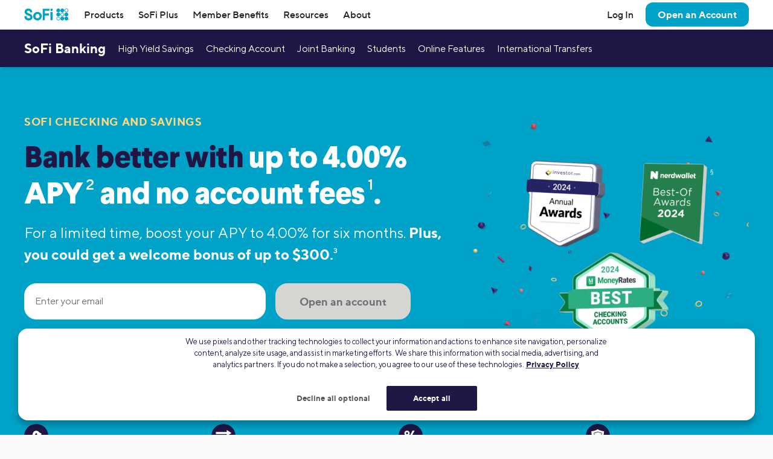

--- FILE ---
content_type: text/html; charset=UTF-8
request_url: https://www.sofi.com/banking/
body_size: 34455
content:

<!DOCTYPE html>
<html lang="en" class="no-js s-healthcheck">
  <head>
    <meta charset="UTF-8">
    <meta http-equiv="X-UA-Compatible" content="IE=edge">
    <meta name="viewport" content="width=device-width, minimum-scale=1, initial-scale=1">
    <meta name="theme-color" content="#ffffff">
            <title>“Best Online Bank of 2025” Award Winner | SoFi Banking</title>
    <meta name='robots' content='index, follow, max-image-preview:large, max-snippet:-1, max-video-preview:-1' />
    <script type="text/javascript">
      // Set geolocation EU region code for testing
      // See: https://developer.onetrust.com/onetrust/docs/custom-geolocation-integration
      if (window.location.pathname === '/onetrust-module-eu-tests/') {
        var OneTrust = {
          geolocationResponse: {
            stateCode: 'AT', // Austria
            countryCode: 'AUT', // Austria
            regionCode: 'EU'
          }
        };
      }
    </script>
  
	<!-- This site is optimized with the Yoast SEO Premium plugin v26.2 (Yoast SEO v26.2) - https://yoast.com/wordpress/plugins/seo/ -->
	<meta name="description" content="Awarded Best Online Bank of 2025, SoFi Bank offers accounts with high APYs and no account, overdraft, or monthly fees. Open a bank account online today." />
	<link rel="canonical" href="https://www.sofi.com/banking/" />
	<meta property="og:locale" content="en_US" />
	<meta property="og:type" content="article" />
	<meta property="og:title" content="“Best Online Bank of 2025” Award Winner | SoFi Banking" />
	<meta property="og:description" content="Awarded Best Online Bank of 2025, SoFi Bank offers accounts with high APYs and no account, overdraft, or monthly fees. Open a bank account online today." />
	<meta property="og:url" content="https://www.sofi.com/banking/" />
	<meta property="og:site_name" content="SoFi" />
	<meta property="article:publisher" content="https://www.facebook.com/SoFi" />
	<meta property="article:modified_time" content="2026-01-22T22:40:18+00:00" />
	<meta property="og:image" content="https://d32ijn7u0aqfv4.cloudfront.net/wp/wp-content/uploads/raw/BNK25_2521250_B_Bank_Rate_Promo_Socialshare_2x.webp" />
	<meta name="twitter:card" content="summary_large_image" />
	<meta name="twitter:title" content="“Best Online Bank of 2025” Award Winner | SoFi Banking" />
	<meta name="twitter:description" content="Awarded Best Online Bank of 2025, SoFi Bank offers accounts with high APYs and no account, overdraft, or monthly fees. Open a bank account online today." />
	<meta name="twitter:site" content="@SoFi" />
	<meta name="twitter:label1" content="Est. reading time" />
	<meta name="twitter:data1" content="9 minutes" />
	<!-- / Yoast SEO Premium plugin. -->


<link rel='dns-prefetch' href='//d32ijn7u0aqfv4.cloudfront.net' />
<link rel='dns-prefetch' href='//ajax.googleapis.com' />
<link rel='dns-prefetch' href='//fonts.googleapis.com' />
<link rel='dns-prefetch' href='//wordpress.sofi.com' />
<link rel="alternate" type="application/rss+xml" title="SoFi &raquo; Feed" href="https://www.sofi.com/feed/" />
  <script>
    (function(h,o,u,n,d) {
      h=h[d]=h[d]||{q:[],onReady:function(c){h.q.push(c)}}
      d=o.createElement(u);d.async=1;d.src=n
      n=o.getElementsByTagName(u)[0];n.parentNode.insertBefore(d,n)
    })(window,document,'script','https://www.datadoghq-browser-agent.com/us1/v6/datadog-rum.js','DD_RUM')
    DD_RUM.onReady(function() {
      DD_RUM.init({
        clientToken: 'pub346aa021e965843c43f563f0bf19854f',
        applicationId: 'fe840617-2662-4673-a92b-f6ef57f384ad',
        service: 'wordpress',
        env: 'production',
        site: 'datadoghq.com',
        sessionReplaySampleRate: 0,
        trackLongTasks: true,
        trackResources: true,
      })
    })
  </script>
      <script
      src=https://cdn.cookielaw.org/scripttemplates/otSDKStub.js      type="text/javascript"
      charset="UTF-8"
      data-domain-script=24cdcf72-0bb7-4281-832f-a3c0971510ee    >
    </script>
    <script type="text/javascript">
      function initPrivacyOptionsLink() {
        // When the user is unauthenticated, update the "Your privacy options" link in the footer to open the OneTrust privacy modal
        // instead of take the user to their SoFi privacy preferences in profile settings
        const privacyOptionsLink = document.querySelector('#privacy-options-link');
        // There is no easy way to test this locally; test within kraken or staging

        fetch("/verify-session?returnBody=true&nocache=true")
        .then((response) => { return response.json(); } )
        .then((jsonData) => {
          if(!jsonData.isSessionAlive){
            privacyOptionsLink.addEventListener('click', function(event) {
              // Prevent the default link behavior. The browser will not take the user to their SoFi privacy preferences in profile settings
              event.preventDefault();

              // Open the OneTrust privacy modal
              // See: https://developer.onetrust.com/onetrust/docs/javascript-api#show-preference-center
              window.OneTrust.ToggleInfoDisplay();
            });
          }
        });
      }
      document.addEventListener('DOMContentLoaded', initPrivacyOptionsLink);

      function OptanonWrapper() {
        /**
         * When a user navigates to a new page, switches tabs, closes the tab, minimizes or closes the browser, or, on mobile, switches from the browser
         * to a different app, opt the user into cookies if they haven't interacted with the cookie banner CTAs.
         * See: https://developer.mozilla.org/en-US/docs/Web/API/Document/visibilitychange_event#sending_end-of-session_analytics_on_transitioning_to_hidden
         */
        function optUserIntoCookiesIfCTAsNotClicked() {
          if (document.visibilityState !== 'hidden') {
            return;
          }

          // https://developer.onetrust.com/onetrust/docs/javascript-api#is-optanonalertboxclosed-cookie-set
          const userClickedCTA = OneTrust.IsAlertBoxClosed();
          // https://developer.mozilla.org/en-US/docs/Web/API/Navigator/globalPrivacyControl
          const isGPCEnabled = navigator.globalPrivacyControl === true;

          if (!userClickedCTA && !isGPCEnabled) {
            // If the user didn't click either of the CTAs, and the user has not enabled GPC in their browser, opt the user into cookies
            // See documentation for OneTrust.AllowAll: https://developer.onetrust.com/onetrust/docs/javascript-api#allow-all-consent
            window.OneTrust.AllowAll();
          } else if (isGPCEnabled) {
            // Respect the user's browser setting for GPC
            // See documentation for OneTrust.RejectAll: https://developer.onetrust.com/onetrust/docs/javascript-api#reject-all-consent
            window.OneTrust.RejectAll();
          }
        }
        window.addEventListener('visibilitychange', optUserIntoCookiesIfCTAsNotClicked);
        window.addEventListener('pagehide', optUserIntoCookiesIfCTAsNotClicked);

        // Any logged out page in sofi.com/learn with the query parameter ?privacy_options=true should automatically open the OneTrust preference center
        if (window.location.search.indexOf('privacy_options=true') !== -1) {
          // See documentation for OneTrust.ToggleInfoDisplay: https://developer.onetrust.com/onetrust/docs/javascript-api#show-preference-center
          window.OneTrust.ToggleInfoDisplay();
        }
      }
    </script>
    <script type="text/javascript">
      var mainDomain = document.location.hostname.match(/(([^.\/]+\.[^.\/]{2,3}\.[^.\/]{2})|(([^.\/]+\.)[^.\/]{2,4}))(\/.*)?$/)[1]; try{dataLayer.push({'baseDomain': mainDomain.toLowerCase()});}catch(err){ dataLayer = [{'baseDomain': mainDomain.toLowerCase()}];} (function(w,d,s,l,i){w[l]=w[l]||[];w[l].push({'gtm.start': new Date().getTime(),event:'gtm.js'});var f=d.getElementsByTagName(s)[0], j=d.createElement(s),dl=l!='dataLayer'?'&l='+l:'';j.async=true;j.src= '//www.googletagmanager.com/gtm.js?id='+i+dl;f.parentNode.insertBefore(j,f); })(window,document,'script','dataLayer','GTM-WLSZML');
  </script>
  <style id='wp-img-auto-sizes-contain-inline-css' type='text/css'>
img:is([sizes=auto i],[sizes^="auto," i]){contain-intrinsic-size:3000px 1500px}
/*# sourceURL=wp-img-auto-sizes-contain-inline-css */
</style>
<link rel='stylesheet' id='soficss-css' href='https://d32ijn7u0aqfv4.cloudfront.net/dist/css/sofi-header-footer.5fddcec3.css' type='text/css' media='all' />
<style id='classic-theme-styles-inline-css' type='text/css'>
/*! This file is auto-generated */
.wp-block-button__link{color:#fff;background-color:#32373c;border-radius:9999px;box-shadow:none;text-decoration:none;padding:calc(.667em + 2px) calc(1.333em + 2px);font-size:1.125em}.wp-block-file__button{background:#32373c;color:#fff;text-decoration:none}
/*# sourceURL=/wp-includes/css/classic-themes.min.css */
</style>
<link rel='stylesheet' id='google-material-icons-css' href='https://fonts.googleapis.com/css2?family=Material+Symbols+Outlined:opsz,wght,FILL,GRAD@24,400,1,0' type='text/css' media='all' />
<script type="text/javascript" src="https://www.sofi.com/wp/wp-content/themes/sofi-wp-baby/functions/react-helpers/logTranspiledScriptError.js" id="logTranspiledScriptError-js"></script>

<!-- be_ixf, sdk, gho-->
<meta name="be:sdk" content="php_sdk_1.5.10" />
<meta name="be:timer" content="47ms" />
<meta name="be:orig_url" content="https%3A%2F%2Fwww.sofi.com%2Fbanking%2F" />
<meta name="be:norm_url" content="https%3A%2F%2Fwww.sofi.com%2Fbanking%2F" />
<meta name="be:capsule_url" content="https%3A%2F%2Fixfd1-api.bc0a.com%2Fapi%2Fixf%2F1.0.0%2Fget_capsule%2Ff00000000299355%2F01680252160" />
<meta name="be:api_dt" content="py_2026;pm_01;pd_19;ph_02;pmh_59;p_epoch:1768791567201" />
<meta name="be:mod_dt" content="py_2026;pm_01;pd_19;ph_02;pmh_59;p_epoch:1768791567201" />
<meta name="be:diag" content="KNdwjjjx94SBTm0DdTBm18+LCe2dltds7En483BpvLdOONuZAAe7YHSbJO39BSsFnMTlgItrelh8Mf3C/JSmgCvgL9mHN9zMEcZIP6LzizmyH8ov4gqWJzfLixOeemfSDvBuN39AhOuX1Ilf++e61edlFlw4WzRwHHz5FxT82yjfc43oPCSQYtBy/mq6faCW3oh1r0he7pcd9ALuCZIfTIlpG9Fjn1VFAUhp7srmOHdgrnketQEO5f7ze6MTXBc+4KmW0OcTjMBbE+91ONhQtZ8itvx0D5NUhdrKiKH4bQwPrNVbbIsFX+idAayA74M4W4Oo6dgixoY/zhkWKbg4KAdcUVNcZaTOXHtMUt5RLv0GVeJrVUMZwMLUWrM1f0BwgKwc4CbFxJwjwYOdcrcHpyzqGwasZ3m8Vbe00gigZJROSItVMjl5v9AWW5zrZf/ITOIhae7+fxTvcn1cCcl+S2MIOXMJ6PBlHCB4C1j2g7hSq4VOeipfi9Dvugim/+hrou2nxOhU9ljTOhjHEHOlPi5DWj9IrlHBzENf4jo/sxMABky6YiHb1+w5RXSkaLAtoIh+PJyaXAR8WZe6PmiyGtBnZXruVpTe7F/bq36LPaBX6mi3I3gOcZpe27f7sEqRqYmW4WCRp40OtfELTgPCf4ThEMUzN6zDbgVHv3YVSCyZ1fsaX/52MqkcyTxK3PmqylFUQM6D4KZsl34VOhBkNJJagxmcgtPT9DKHiy3HA67L87yJF1iqbD/rfXgAaGOrVCHQ9VUyBBOO+wmaYYzk8BUyXofMIVq/+vBga7MQY/4C7Y+OehzlvPJU2LlEGv7iigqAE0x3clGJRgAVnUnanm6DkPEXvpHUNxRayIcj2lbm4W/lWaVp3AhdzbVjrz/[base64]/XvBsfR4S2WyzxuY8r5mr1UNFuaO95WeLEDvnazDBSlcJl9PJbzjgdKKKin9HGpz5zt4K7sC/[base64]/bACG0ooRc8nhpPlmlPCrGLUrylvkGsEGZ+UNb5sJsITnOmNXRQY1g2srrNJywPvs+1ysgmn48taz++E6cxgIv38n6wrFPJlt0yPgL1EZMQphdUHAkqGmKmgkNIbtElThTU8pCWsmOoWsjLXTN7+tw/c9K8GxrW6n0HmDe+C6w88NfR0vHgf4DQ40lzNPTkllif9sJ7HkVB2ygqkcbZYFIkLn5m7KIDZ5XRam0+WQfW85jucC9OWjiOKqcOFxFJKc17939rZUgne8y38K+5OHbZfGWspJ8xon+CjVL92dkOkvi+msarIiF3hPYz0BT7i+eNstS/YGIm0Tl/0i4Qf33r73BHT8w7eTI4XOJIUmQn1QM5i2qzwNzvDqbbyIG586mGkOL71J8qHCcsHZPL5+kCzMkwh4Q16hp9LdYAaeHJVm0LT/wPIL1d6YriRdmsvkrOaJp/XUw63mS1LV3Fd/Mykse+qRD640tBsuB5Iza/zZl13RW7dNgHiut1s5EndP4KSoX4JYXTjze6RMzZIGzre8ZdrEH/0m2Zd7EJrHW5yO8SI7iAA+a5tuVn3X1fK4GfF9KgpKOOfPJEySsGwXVzHA542GodPZsOYxjNv1oMH4afCTxn5pJcZ0YqvcNaGC4mLJsjHUxzntplDUbCbOXtuWQkzp6MWNZ+q/w7fQMQa2yimjjVxoxiJ+pw4UNZlpVz6hsf392kReQItGw5nL/761qSlLkZ4YQ/6CfIYTK517r5ytQe1CdnUJbnRDGfcDUB3JfSk6Srm5nABIJVo86x7mgzR1TicPFerMMGLHYgECvY7bxnIjZnujOpb9UmjKB7wFyDbvWJK7C9vnmchI/+kiQlTdnQ0ok2OhesNGSIMcjpiqU8ouETG1jcFWMGLY4BYa/gZeaZ2Kj9GQSe5JqkH9X2wnNCcsVYXVuS+64Z+nZdhLChuwf0OO+D9zsina4irzAwuJpnYe4PFwDdF3WkN+yzwACUMH7S4jsHzUmPrjDB8arcADd9lBSDE/K59CG1zyxqqbSkAtVVI6WBEIEHmcvVhGtrK24=" />
<meta name="be:messages" content="false" />
<style>
.be-ix-link-block {}
</style>
  <link rel="profile" href="https://gmpg.org/xfn/11" />
  <link rel="icon" type="image/x-icon" href="https://www.sofi.com/favicon.ico" />    <!-- Start VWO Async SmartCode -->
    <link rel="preconnect" href="https://dev.visualwebsiteoptimizer.com" />
    <script type='text/javascript' id='vwoCode'>
        window._vwo_code || (function() {
            var account_id=916883,
                version=2.1,
                settings_tolerance=2000,
                hide_element='body',
                hide_element_style = 'opacity:0 !important;filter:alpha(opacity=0) !important;background:none !important',
                /* DO NOT EDIT BELOW THIS LINE */
                f=false,w=window,d=document,v=d.querySelector('#vwoCode'),cK='_vwo_'+account_id+'_settings',cc={};try{var c=JSON.parse(localStorage.getItem('_vwo_'+account_id+'_config'));cc=c&&typeof c==='object'?c:{}}catch(e){}var stT=cc.stT==='session'?w.sessionStorage:w.localStorage;code={use_existing_jquery:function(){return typeof use_existing_jquery!=='undefined'?use_existing_jquery:undefined},library_tolerance:function(){return typeof library_tolerance!=='undefined'?library_tolerance:undefined},settings_tolerance:function(){return cc.sT||settings_tolerance},hide_element_style:function(){return'{'+(cc.hES||hide_element_style)+'}'},hide_element:function(){if(performance.getEntriesByName('first-contentful-paint')[0]){return''}return typeof cc.hE==='string'?cc.hE:hide_element},getVersion:function(){return version},finish:function(e){if(!f){f=true;var t=d.getElementById('_vis_opt_path_hides');if(t)t.parentNode.removeChild(t);if(e)(new Image).src='https://dev.visualwebsiteoptimizer.com/ee.gif?a='+account_id+e}},finished:function(){return f},addScript:function(e){var t=d.createElement('script');t.type='text/javascript';if(e.src){t.src=e.src}else{t.text=e.text}d.getElementsByTagName('head')[0].appendChild(t)},load:function(e,t){var i=this.getSettings(),n=d.createElement('script'),r=this;t=t||{};if(i){n.textContent=i;d.getElementsByTagName('head')[0].appendChild(n);if(!w.VWO||VWO.caE){stT.removeItem(cK);r.load(e)}}else{var o=new XMLHttpRequest;o.open('GET',e,true);o.withCredentials=!t.dSC;o.responseType=t.responseType||'text';o.onload=function(){if(t.onloadCb){return t.onloadCb(o,e)}if(o.status===200){_vwo_code.addScript({text:o.responseText})}else{_vwo_code.finish('&e=loading_failure:'+e)}};o.onerror=function(){if(t.onerrorCb){return t.onerrorCb(e)}_vwo_code.finish('&e=loading_failure:'+e)};o.send()}},getSettings:function(){try{var e=stT.getItem(cK);if(!e){return}e=JSON.parse(e);if(Date.now()>e.e){stT.removeItem(cK);return}return e.s}catch(e){return}},init:function(){if(d.URL.indexOf('__vwo_disable__')>-1)return;var e=this.settings_tolerance();w._vwo_settings_timer=setTimeout(function(){_vwo_code.finish();stT.removeItem(cK)},e);var t;if(this.hide_element()!=='body'){t=d.createElement('style');var i=this.hide_element(),n=i?i+this.hide_element_style():'',r=d.getElementsByTagName('head')[0];t.setAttribute('id','_vis_opt_path_hides');v&&t.setAttribute('nonce',v.nonce);t.setAttribute('type','text/css');if(t.styleSheet)t.styleSheet.cssText=n;else t.appendChild(d.createTextNode(n));r.appendChild(t)}else{t=d.getElementsByTagName('head')[0];var n=d.createElement('div');n.style.cssText='z-index: 2147483647 !important;position: fixed !important;left: 0 !important;top: 0 !important;width: 100% !important;height: 100% !important;background: white !important;';n.setAttribute('id','_vis_opt_path_hides');n.classList.add('_vis_hide_layer');t.parentNode.insertBefore(n,t.nextSibling)}var o='https://dev.visualwebsiteoptimizer.com/j.php?a='+account_id+'&u='+encodeURIComponent(d.URL)+'&vn='+version;if(w.location.search.indexOf('_vwo_xhr')!==-1){this.addScript({src:o})}else{this.load(o+'&x=true')}}};w._vwo_code=code;code.init();})();
    </script>
    <!-- End VWO Async SmartCode -->
    <style type="text/css">/* Temporary until cached version of styles updates */
.h4, .h5, .h6 {vertical-align: baseline !important;}
sup {top: 0 !important;}
sup.h3, sup.h4, sup.h5, sup.h6 {vertical-align: super !important;}
.registration.registration--email-only {padding: 0 !important;}</style><script type="application/ld+json">
{
"@context": "https://schema.org",
"@type": "BreadcrumbList",
  "itemListElement": [{
    "@type": "ListItem",
    "position": 1,
    "name": "SoFi",
    "item": "https://www.sofi.com/"
  },{
    "@type": "ListItem",
    "position": 2,
    "name": "Banking",
    "item": "https://www.sofi.com/banking/"
  }]
}
</script>
<script type="application/ld+json">
{
  "@context": "https://schema.org/",
  "@type": "FinancialProduct",
  "name": "SoFi Checking and Savings",
  "image": "https://wordpress.sofi.com/wp/wp-content/uploads/New-Logo@2x.webp",
	"provider": {
    	"@type": "BankOrCreditUnion",
        "@id": "https://www.sofi.com/",
        "name": "SoFi Bank, N.A."
		},
  "hasOfferCatalog": {
    "@type": "OfferCatalog",
    "name": "Personal Banking",
    "itemListElement": [
      {
        "@type": "Offer",
        "itemOffered": {
          "@type": "BankAccount",
          "name": "SoFi Checking Account",
          "description": "Open a fee-free checking account from SoFi with no minimums or account fees, plus FDIC-insured deposits. Earn up to .50% APY and get up to a $250 bonus.",
          "offers": {
            "@type": "Offer",
            "description": "Earn up to .50% APY.",
            "url": "https://www.sofi.com/banking/checking-account/",
            "availability": "https://schema.org/InStock"
          }
        }
      },
      {
        "@type": "Offer",
        "itemOffered": {
          "@type": "DepositAccount",
          "name": "SoFi High Yield Savings Account",
          "description": "Build your savings with a high yield savings account from SoFi and start earning up to 3.30% APY. Open your account online with no minimums and no fees.",
          "offers": {
            "@type": "Offer",
            "description": "Earn up to 3.30% APY.",
            "url": "https://www.sofi.com/banking/savings-account/",
            "availability": "https://schema.org/InStock"
          }
        }
      },
      {
        "@type": "Offer",
        "itemOffered": {
          "@type": "BankAccount",
          "name": "SoFi Student Bank Account",
          "description": "Open a student bank account online with no minimum deposit. Enjoy no overdraft or account fees, mobile banking, and tools to help you save for the future.",
          "offers": {
            "@type": "Offer",
            "description": "Earn up to 3.30% APY on your savings balances and 0.50% APY on your checking balances when you set up direct deposit.",
            "url": "https://www.sofi.com/banking/students/",
            "availability": "https://schema.org/InStock"
          }
        }
      }
    ]
  }
}
</script>
<script type="application/ld+json">
{
  "@context": "https://schema.org",
  "@type": "FAQPage",
  "mainEntity": [{
    "@type": "Question",
    "name": "What is an online bank account?",
    "acceptedAnswer": {
      "@type": "Answer",
      "text": "An online bank account conveniently allows you to manage your accounts from your computer or mobile device. This includes sending money, depositing checks, paying bills, and everything you’d normally do at a physical branch. Because SoFi does not have any physical branches, we’re able to pass those savings to our members!"
    }
  },{
    "@type": "Question",
    "name": "Do I need a minimum balance to open an account or get the highest interest rate?",
    "acceptedAnswer": {
      "@type": "Answer",
      "text": "There is no minimum balance required to open a SoFi Checking & Savings account. Members can unlock 3.30% APY savings balances with either direct deposit (no minimum required) or by depositing at least $5,000 every 31 days."
    }
  },{
    "@type": "Question",
    "name": "How easy is it to open a bank account online?",
    "acceptedAnswer": {
      "@type": "Answer",
      "text": "Opening an account is quick and easy. All we need are a few pieces of information such as name, home address, and Social Security number. In some cases, we may need additional documentation like a copy of your driver’s license, and/or a current photo ID to verify your identity."
    }
  },{
    "@type": "Question",
    "name": "Is there a minimum age?",
    "acceptedAnswer": {
      "@type": "Answer",
      "text": "You must be 18 years or older to open an individual or joint account."
    }
  },{
    "@type": "Question",
    "name": "Can a student open an account?",
    "acceptedAnswer": {
      "@type": "Answer",
      "text": "Of course. Anyone over 18 can open an individual or joint online bank account. In fact, we have some special offers for students (must have an .edu email address to qualify)."
    }
  },{
    "@type": "Question",
    "name": "Can I sign up for an individual checking or savings account?",
    "acceptedAnswer": {
      "@type": "Answer",
      "text": "When you sign up for a SoFi online bank account, you will receive both a checking account and a savings account. Once you set up direct deposit, you can earn .50% APY on checking and 3.30% on savings (including Vaults)! We do not currently offer standalone checking or savings accounts."
    }
  },{
    "@type": "Question",
    "name": "How do I set up direct deposit?",
    "acceptedAnswer": {
      "@type": "Answer",
      "text": "Nine in 10 SoFi members agree—setting up direct deposit is easy. Simply download this pre-filled form, sign it, and submit it to your employer’s payroll department. Simple as that! Alternatively, if your employer has an HR portal that allows you to set up direct deposit by inputting your account number and routing number, you can get those here."
    }
  },{
    "@type": "Question",
    "name": "If I keep my entire balance in savings, will funds automatically move to checking to pay bills when needed?",
    "acceptedAnswer": {
      "@type": "Answer",
      "text": "Yes. As long as you have Overdraft Protection enabled, we’ll automatically pull from your available savings balances in the event that your checking balance is insufficient. Overdraft protection covers ACH withdrawals (bill pay, loans, P2P), checks and debit card transactions. Note that overdraft protection will not pull from your Vaults. To turn on Overdraft Protection, open the SoFi app, tap More > Overdraft and toggle the feature on."
    }
  },{
    "@type": "Question",
    "name": "What will my APY be?",
    "acceptedAnswer": {
      "@type": "Answer",
      "text": "As long as you direct deposit your pay or add $5,000 every 31 days, you’ll earn 3.30% APY on your savings & Vaults balances and 0.50% APY on your checking balances.* If you do not have a direct deposit or $5,000 in deposits every 31 days, you’ll earn 1.00% APY on savings & Vaults balances and 0.50% APY on checking balances."
    }
  },{
    "@type": "Question",
    "name": "Any limits on savings account withdrawals per month or transfers between accounts?",
    "acceptedAnswer": {
      "@type": "Answer",
      "text": "No, there are no current limits on saving withdrawals or transfers between checking, savings and Vaults."
    }
  },{
    "@type": "Question",
    "name": "To unlock the highest APY, does it matter where I direct deposit my funds (checking vs savings?)",
    "acceptedAnswer": {
      "@type": "Answer",
      "text": "Nope, it doesn’t matter. To unlock the highest the highest APY, you may either:(1) Get paid via direct deposit (into either your checking or savings). Eligible direct deposits are the electronic deposits of your paycheck, pension or government payments (e.g., Social Security) from your employer, benefits provider, or the government.(2) Add $5,000 or more to your checking or savings account."
    }
  },{
    "@type": "Question",
    "name": "Why do I need to sign up for direct deposit?",
    "acceptedAnswer": {
      "@type": "Answer",
      "text": "When you set up direct deposit into your account, you are trusting your paycheck with us. We want to repay that trust by making sure that we give you the best of what SoFi has to offer, including up to 3.30% APY (annual percentage yield)1, plus features like No-Fee Overdraft Coverage4 and up to 2-Day Early Paycheck.*"
    }
  },{
    "@type": "Question",
    "name": "Does it matter where I direct deposit my funds?",
    "acceptedAnswer": {
      "@type": "Answer",
      "text": "Nope! You can direct deposit into your checking or savings account and still take advantage of the 3.30% APY."
    }
  },{
    "@type": "Question",
    "name": "Is there a maximum or ‘cap’ on the 3.30% APY?",
    "acceptedAnswer": {
      "@type": "Answer",
      "text": "There is not currently a maximum on the 3.30% APY for savings or Vaults."
    }
    },{
    "@type": "Question",
    "name": "Are online bank accounts safe?",
    "acceptedAnswer": {
      "@type": "Answer",
      "text": "All SoFi Checking and Savings accounts receive industry-standard FDIC insurance of up to $250,000 per member (joint accounts are insured up to $500,000). SoFi Checking and Savings members can earn up to [fdic_coverage_amt] of FDIC insurance by enrolling in the SoFi Insured Deposit Program."
    }
    },{
    "@type": "Question",
    "name": "How do I withdraw and deposit cash?",
    "acceptedAnswer": {
      "@type": "Answer",
      "text": "SoFi makes it easy to both withdraw and deposit money. To withdraw, simply visit any of the 55,000 Allpoint ATMs (more locations than Chase, Wells Fargo, and Bank of America combined!). You won’t pay any fee as long as you visit one of these ATMs."
    }
    },{
    "@type": "Question",
    "name": "What about fees?",
    "acceptedAnswer": {
      "@type": "Answer",
      "text": "We’re proud to say that banking with SoFi has no account fees and no service charges—and we’re working hard to keep it that way. There are no fees on overdraft, account open, minimum balance, dormant account or regular maintenance."
    }
  }]
}
</script>
<script type="application/ld+json">
    {
        "@context": "https://schema.org/",
        "@type": "Product",
        "name": "SoFi Checking and Savings",
        "image": { "@type": "ImageObject", "url": "https://d32ijn7u0aqfv4.cloudfront.net/wp/wp-content/uploads/raw/SoFi-Social-Share@2x.webp", "width": 246, "height": 43 },
        "description": "Online Bank Accounts",
        "brand": { "@type": "brand", "name": "SoFi", "url": "https://www.sofi.com/banking/", "logo": "https://d32ijn7u0aqfv4.cloudfront.net/wp/wp-content/uploads/raw/SoFi-Social-Share@2x.webp" },
        "aggregateRating": { "@type": "AggregateRating", "ratingValue": "4.4", "ratingCount": "9187", "bestRating": "5", "worstRating": "1" }
    }
</script><style media="print" type="text/css">div.faq_answer { display: block!important; }p.faq_nav { display: none; }</style>    <script>window.MSInputMethodContext && document.documentMode && document.write('<script src="https://d32ijn7u0aqfv4.cloudfront.net/libraries/css-custom-properties-polyfill/ie11CustomProperties.js"><\x2fscript>');</script>
    <link rel="stylesheet" type="text/css" href="https://d32ijn7u0aqfv4.cloudfront.net/libraries/wp-react/master-4564/builder-css/builder.min.css"><link rel="stylesheet" type="text/css" href="https://d32ijn7u0aqfv4.cloudfront.net/libraries/wp-react/master-4564/main/main.min.css">
    <style>
      /* Accessible text is hidden by default but "displays" if .react-root is empty */
      .react-content-loading {display: none;}
      .react-root:empty + .react-content-loading {display: block;}
      /* Reduce cumulative layout shift by hiding footer until react content is loaded in */
      .react-root:empty ~ .footer, .react-root:empty ~ .subfooter {display: none;}
      /* default spinner hidden */
      .react-root:before { display: none }
      .react-root:empty {
        position: relative;
      }

      /* spinner */
      .react-root:empty:before {
        box-sizing: border-box;
        content: "";
        display: block;
        animation: rotate 1.5s linear infinite;
        border: 8px solid rgb(217, 217, 217);
        border-left-color: rgb(0, 107, 135);
        border-radius: 50%;
        height: 96px;
        width: 96px;
        margin: auto;
        position: absolute;
        top: 0;
        right: 0;
        bottom: 0;
        left: 0;
        z-index: 5;
      }

      /* desktop */
      @media (min-width: 1025px) {
        .react-root:empty {min-height: 500px;}
      }

      /* tablet */
      @media (max-width: 1024px) and (min-width: 768px) {
        .react-root:empty {min-height: 350px;}
      }

      /* mobile */
      @media (max-width: 767px) {
        .react-root:empty {min-height: 200px;}
      }

      @keyframes rotate {
        0% {transform: rotate(0deg);}
        100% {transform: rotate(360deg);}
      }
    </style>
  <style id='global-styles-inline-css' type='text/css'>
:root{--wp--preset--aspect-ratio--square: 1;--wp--preset--aspect-ratio--4-3: 4/3;--wp--preset--aspect-ratio--3-4: 3/4;--wp--preset--aspect-ratio--3-2: 3/2;--wp--preset--aspect-ratio--2-3: 2/3;--wp--preset--aspect-ratio--16-9: 16/9;--wp--preset--aspect-ratio--9-16: 9/16;--wp--preset--color--black: #000000;--wp--preset--color--cyan-bluish-gray: #abb8c3;--wp--preset--color--white: #ffffff;--wp--preset--color--pale-pink: #f78da7;--wp--preset--color--vivid-red: #cf2e2e;--wp--preset--color--luminous-vivid-orange: #ff6900;--wp--preset--color--luminous-vivid-amber: #fcb900;--wp--preset--color--light-green-cyan: #7bdcb5;--wp--preset--color--vivid-green-cyan: #00d084;--wp--preset--color--pale-cyan-blue: #8ed1fc;--wp--preset--color--vivid-cyan-blue: #0693e3;--wp--preset--color--vivid-purple: #9b51e0;--wp--preset--gradient--vivid-cyan-blue-to-vivid-purple: linear-gradient(135deg,rgb(6,147,227) 0%,rgb(155,81,224) 100%);--wp--preset--gradient--light-green-cyan-to-vivid-green-cyan: linear-gradient(135deg,rgb(122,220,180) 0%,rgb(0,208,130) 100%);--wp--preset--gradient--luminous-vivid-amber-to-luminous-vivid-orange: linear-gradient(135deg,rgb(252,185,0) 0%,rgb(255,105,0) 100%);--wp--preset--gradient--luminous-vivid-orange-to-vivid-red: linear-gradient(135deg,rgb(255,105,0) 0%,rgb(207,46,46) 100%);--wp--preset--gradient--very-light-gray-to-cyan-bluish-gray: linear-gradient(135deg,rgb(238,238,238) 0%,rgb(169,184,195) 100%);--wp--preset--gradient--cool-to-warm-spectrum: linear-gradient(135deg,rgb(74,234,220) 0%,rgb(151,120,209) 20%,rgb(207,42,186) 40%,rgb(238,44,130) 60%,rgb(251,105,98) 80%,rgb(254,248,76) 100%);--wp--preset--gradient--blush-light-purple: linear-gradient(135deg,rgb(255,206,236) 0%,rgb(152,150,240) 100%);--wp--preset--gradient--blush-bordeaux: linear-gradient(135deg,rgb(254,205,165) 0%,rgb(254,45,45) 50%,rgb(107,0,62) 100%);--wp--preset--gradient--luminous-dusk: linear-gradient(135deg,rgb(255,203,112) 0%,rgb(199,81,192) 50%,rgb(65,88,208) 100%);--wp--preset--gradient--pale-ocean: linear-gradient(135deg,rgb(255,245,203) 0%,rgb(182,227,212) 50%,rgb(51,167,181) 100%);--wp--preset--gradient--electric-grass: linear-gradient(135deg,rgb(202,248,128) 0%,rgb(113,206,126) 100%);--wp--preset--gradient--midnight: linear-gradient(135deg,rgb(2,3,129) 0%,rgb(40,116,252) 100%);--wp--preset--font-size--small: 13px;--wp--preset--font-size--medium: 20px;--wp--preset--font-size--large: 36px;--wp--preset--font-size--x-large: 42px;--wp--preset--spacing--20: 0.44rem;--wp--preset--spacing--30: 0.67rem;--wp--preset--spacing--40: 1rem;--wp--preset--spacing--50: 1.5rem;--wp--preset--spacing--60: 2.25rem;--wp--preset--spacing--70: 3.38rem;--wp--preset--spacing--80: 5.06rem;--wp--preset--shadow--natural: 6px 6px 9px rgba(0, 0, 0, 0.2);--wp--preset--shadow--deep: 12px 12px 50px rgba(0, 0, 0, 0.4);--wp--preset--shadow--sharp: 6px 6px 0px rgba(0, 0, 0, 0.2);--wp--preset--shadow--outlined: 6px 6px 0px -3px rgb(255, 255, 255), 6px 6px rgb(0, 0, 0);--wp--preset--shadow--crisp: 6px 6px 0px rgb(0, 0, 0);}:where(.is-layout-flex){gap: 0.5em;}:where(.is-layout-grid){gap: 0.5em;}body .is-layout-flex{display: flex;}.is-layout-flex{flex-wrap: wrap;align-items: center;}.is-layout-flex > :is(*, div){margin: 0;}body .is-layout-grid{display: grid;}.is-layout-grid > :is(*, div){margin: 0;}:where(.wp-block-columns.is-layout-flex){gap: 2em;}:where(.wp-block-columns.is-layout-grid){gap: 2em;}:where(.wp-block-post-template.is-layout-flex){gap: 1.25em;}:where(.wp-block-post-template.is-layout-grid){gap: 1.25em;}.has-black-color{color: var(--wp--preset--color--black) !important;}.has-cyan-bluish-gray-color{color: var(--wp--preset--color--cyan-bluish-gray) !important;}.has-white-color{color: var(--wp--preset--color--white) !important;}.has-pale-pink-color{color: var(--wp--preset--color--pale-pink) !important;}.has-vivid-red-color{color: var(--wp--preset--color--vivid-red) !important;}.has-luminous-vivid-orange-color{color: var(--wp--preset--color--luminous-vivid-orange) !important;}.has-luminous-vivid-amber-color{color: var(--wp--preset--color--luminous-vivid-amber) !important;}.has-light-green-cyan-color{color: var(--wp--preset--color--light-green-cyan) !important;}.has-vivid-green-cyan-color{color: var(--wp--preset--color--vivid-green-cyan) !important;}.has-pale-cyan-blue-color{color: var(--wp--preset--color--pale-cyan-blue) !important;}.has-vivid-cyan-blue-color{color: var(--wp--preset--color--vivid-cyan-blue) !important;}.has-vivid-purple-color{color: var(--wp--preset--color--vivid-purple) !important;}.has-black-background-color{background-color: var(--wp--preset--color--black) !important;}.has-cyan-bluish-gray-background-color{background-color: var(--wp--preset--color--cyan-bluish-gray) !important;}.has-white-background-color{background-color: var(--wp--preset--color--white) !important;}.has-pale-pink-background-color{background-color: var(--wp--preset--color--pale-pink) !important;}.has-vivid-red-background-color{background-color: var(--wp--preset--color--vivid-red) !important;}.has-luminous-vivid-orange-background-color{background-color: var(--wp--preset--color--luminous-vivid-orange) !important;}.has-luminous-vivid-amber-background-color{background-color: var(--wp--preset--color--luminous-vivid-amber) !important;}.has-light-green-cyan-background-color{background-color: var(--wp--preset--color--light-green-cyan) !important;}.has-vivid-green-cyan-background-color{background-color: var(--wp--preset--color--vivid-green-cyan) !important;}.has-pale-cyan-blue-background-color{background-color: var(--wp--preset--color--pale-cyan-blue) !important;}.has-vivid-cyan-blue-background-color{background-color: var(--wp--preset--color--vivid-cyan-blue) !important;}.has-vivid-purple-background-color{background-color: var(--wp--preset--color--vivid-purple) !important;}.has-black-border-color{border-color: var(--wp--preset--color--black) !important;}.has-cyan-bluish-gray-border-color{border-color: var(--wp--preset--color--cyan-bluish-gray) !important;}.has-white-border-color{border-color: var(--wp--preset--color--white) !important;}.has-pale-pink-border-color{border-color: var(--wp--preset--color--pale-pink) !important;}.has-vivid-red-border-color{border-color: var(--wp--preset--color--vivid-red) !important;}.has-luminous-vivid-orange-border-color{border-color: var(--wp--preset--color--luminous-vivid-orange) !important;}.has-luminous-vivid-amber-border-color{border-color: var(--wp--preset--color--luminous-vivid-amber) !important;}.has-light-green-cyan-border-color{border-color: var(--wp--preset--color--light-green-cyan) !important;}.has-vivid-green-cyan-border-color{border-color: var(--wp--preset--color--vivid-green-cyan) !important;}.has-pale-cyan-blue-border-color{border-color: var(--wp--preset--color--pale-cyan-blue) !important;}.has-vivid-cyan-blue-border-color{border-color: var(--wp--preset--color--vivid-cyan-blue) !important;}.has-vivid-purple-border-color{border-color: var(--wp--preset--color--vivid-purple) !important;}.has-vivid-cyan-blue-to-vivid-purple-gradient-background{background: var(--wp--preset--gradient--vivid-cyan-blue-to-vivid-purple) !important;}.has-light-green-cyan-to-vivid-green-cyan-gradient-background{background: var(--wp--preset--gradient--light-green-cyan-to-vivid-green-cyan) !important;}.has-luminous-vivid-amber-to-luminous-vivid-orange-gradient-background{background: var(--wp--preset--gradient--luminous-vivid-amber-to-luminous-vivid-orange) !important;}.has-luminous-vivid-orange-to-vivid-red-gradient-background{background: var(--wp--preset--gradient--luminous-vivid-orange-to-vivid-red) !important;}.has-very-light-gray-to-cyan-bluish-gray-gradient-background{background: var(--wp--preset--gradient--very-light-gray-to-cyan-bluish-gray) !important;}.has-cool-to-warm-spectrum-gradient-background{background: var(--wp--preset--gradient--cool-to-warm-spectrum) !important;}.has-blush-light-purple-gradient-background{background: var(--wp--preset--gradient--blush-light-purple) !important;}.has-blush-bordeaux-gradient-background{background: var(--wp--preset--gradient--blush-bordeaux) !important;}.has-luminous-dusk-gradient-background{background: var(--wp--preset--gradient--luminous-dusk) !important;}.has-pale-ocean-gradient-background{background: var(--wp--preset--gradient--pale-ocean) !important;}.has-electric-grass-gradient-background{background: var(--wp--preset--gradient--electric-grass) !important;}.has-midnight-gradient-background{background: var(--wp--preset--gradient--midnight) !important;}.has-small-font-size{font-size: var(--wp--preset--font-size--small) !important;}.has-medium-font-size{font-size: var(--wp--preset--font-size--medium) !important;}.has-large-font-size{font-size: var(--wp--preset--font-size--large) !important;}.has-x-large-font-size{font-size: var(--wp--preset--font-size--x-large) !important;}
/*# sourceURL=global-styles-inline-css */
</style>
</head>

  <body class="wp-singular page-template page-template-templates page-template-lp-react page-template-templateslp-react-php page page-id-52523 wp-theme-sofi-v4 wp-child-theme-sofi-wp-baby l-body-max-page-width page-banking">
    <!-- GTM -->
    <noscript>
      <iframe title="Intentionally blank" aria-hidden="true" src="//www.googletagmanager.com/ns.html?id=GTM-WLSZML" height="0" width="0" style="display:none;visibility:hidden"></iframe>
    </noscript>

    <div class="header-wrapper" id="header-wrapper">
      <div class="branch-journeys-top"></div>

      
      <div id="global-top-nav" class="global-nav-wrap">
        <!-- insertion point for branch app download banner -->
  <header class="global-header" role="banner">
    <nav class="nav-bar">
              <button
          aria-label="Toggle menu"
          class="link hamburger-button u-hide@desktop"
          id="toggleMenu"
          onclick="window.toggleMenu()"
          type="button"
        >
          <!-- TODO: Add SVG to SVG sprites -->
          <svg class="hamburger-icon" height="1.5rem" width="1.5rem" viewBox="0 0 24 24" fill="currentColor">
            <path d="M23,18 L23,20 L1,20 L1,18 L23,18 Z M23,11 L23,13 L1,13 L1,11 L23,11 Z M23,4 L23,6 L1,6 L1,4 L23,4 Z" />
          </svg>
        </button>
      
      <!-- 1. SOFI LOGO -->
              <a href="/"
          onclick='return true'
          class="nav-bar__logo" data-qa="nav-sofi-logo" id="nav-sofi-logo">
          <img class="icon icon--sofi-logo" alt="SoFi" src="https://d32ijn7u0aqfv4.cloudfront.net/git/svgs/sofi-logo.svg" />
        </a>
      
      <!-- 2. HEADING -->
      
      <!-- 3. MENUS -->
              <ul class="nav-bar__menu nav-bar__menu--main">
          <li class="branch-journeys-top"></li>
          <li class= "nav-bar__user-actions u-hide@desktop l-justified-block@mobile-and-tablet">
                          <a data-ga="nav-link" data-qa="nav-log-in" id="nav-log-in" href="/login/"><strong>Log In</strong></a>
                        <a data-ga="nav-link" data-qa="nav-contact-us" id="nav-contact-us" href="/contact-us/"><strong>Contact Us</strong></a>
          </li>

          <li class="nav-dropdown nav-dropdown--mobile-and-tablet nav-dropdown--desktop">
            <!--
              TODO: Get rid of inline jQuery!!!!!
            -->
            <a
              href="javascript:void(0);"
              data-qa="nav-products"
              id="nav-products"
              class="nav-dropdown__control"
              onClick="event.preventDefault(); sofiUtils.checkScreenWidth('/products/', this);"
            >
              Products
              <span class="right-arrow u-hide@desktop"></span>
            </a>

            <div class="nav-dropdown__content">
              <div class="nav-dropdown__content-inner u-padding-top-none@mobile-and-tablet u-padding-left-none@mobile-and-tablet u-padding-right-none@mobile-and-tablet">
                <div class="col-group cols--full@mobile-and-tablet cols--1-2@desktop cols--gutters-ms@desktop">
                  <div class="col">
                    <div class="nav-dropdown nav-dropdown--mobile-and-tablet">
                      <p
                        class="nav-dropdown__control u-border-bottom-cantaloupe h5"
                        arial-role="button"
                        onClick="$(this).closest('.nav-dropdown').toggleClass('nav-dropdown--active');"
                        data-qa="nav-borrow"
                      >
                        Loans
                        <span class="right-arrow u-hide@desktop"></span>
                      </p>

                      <div class="nav-dropdown__content">
                        <div class="nav-dropdown__content-inner">
                          <div class="col-group cols--full@mobile-and-tablet cols--1-2@desktop cols--gutters-ms@desktop">
                            <div class="col">
                              <p class="h5">
                                <a data-ga="nav-link" data-qa="nav-student-loan-refinancing" id="nav-student-loan-refinancing" href="/refinance-student-loan/" aria-label="Refinance your student loans">
                                  Student Loan Refinancing
                                </a>
                              </p>
                              <ul class="u-vert-child-spacing-xs">
                                <li><a data-ga="nav-link" data-qa="nav-medical-resident-refinancing" id="nav-medical-resident-refinancing" href="/medical-resident-refinance/">Medical Resident Refinancing</a></li>
                                <li><a data-ga="nav-link" data-qa="nav-parent-plus-refinancing" id="nav-parent-plus-refinancing" href="/parent-plus-refinancing/">Parent PLUS Refinancing</a></li>
                                <li><a href="/medical-professional-refinancing/">Medical Professional Refinancing</a></li>
                                <li><a href="/law-mba-degree-refinancing/">Law and MBA Refinancing</a></li>
                                <li><a href="/smart-start/">SmartStart Refinancing</a></li>
                              </ul>

                              <hr class="nav-menu-divider u-hide@desktop" />

                              <p class="h5 u-margin-top-ms@desktop">
                                <a data-ga="nav-link" data-qa="nav-private-student-loans" id="nav-private-student-loans" href="/private-student-loans/">Private Student Loans</a>
                              </p>
                              <ul class="u-vert-child-spacing-xs">
                                <li><a data-ga="nav-link" data-qa="nav-undergraduate-student-loans" id="nav-undergraduate-student-loans" href="/private-student-loans/undergraduate-loans/">Undergraduate Student Loans</a></li>
                                <li><a data-ga="nav-link" data-qa="nav-graduate-student-loans" id="nav-graduate-student-loans" href="/private-student-loans/graduate-loans/">Graduate Student Loans</a></li>
                                <li><a data-ga="nav-link" data-qa="nav-law-school-loans" id="nav-law-school-loans" href="/private-student-loans/law-school-loans/">Law School Loans</a></li>
                                <li><a data-ga="nav-link" data-qa="nav-mba-loans" id="nav-mba-loans" href="/private-student-loans/mba-loans/">MBA Loans</a></li>
                                <li><a data-ga="nav-link" data-qa="nav-health-professions-loans" id="nav-health-professions-loans" href="/private-student-loans/health-professions-loans/">Health Professions Loans</a></li>
                                <li><a data-ga="nav-link" data-qa="nav-parent-student-loans" id="nav-parent-student-loans" href="/private-student-loans/parent-loans/">Parent Student Loans</a></li>
                                <li><a data-ga="nav-link" data-qa="nav-international-student-loans" id="nav-international-student-loans" href="/private-student-loans/international-student-loans/">International Student Loans</a></li>
                              </ul>

                              <hr class="nav-menu-divider u-hide@desktop" />

                              <p class="h5 u-margin-top-ms@desktop">
                                <a data-ga="nav-link" data-qa="nav-home-equity" id="nav-home-equity" href="/home-loans/home-equity-loan/">Home Equity</a>
                              </p>
                              <ul class="u-vert-child-spacing-xs">
                                <li><a data-ga="nav-link" data-qa="nav-home-equity-loans" id="nav-home-equity-loans" href="/home-loans/home-equity-loan/">Home Equity Loans</a></li>
                                <li><a data-ga="nav-link" data-qa="nav-heloc" id="nav-heloc" href="/home-loans/heloc/">HELOC</a></li>
                              </ul>

                              <hr class="nav-menu-divider u-hide@desktop" />
                            </div><!-- /.col -->

                            <div class="col u-margin-top-none@mobile-and-tablet">
                              <p class="h5">
                                <a data-ga="nav-link" data-qa="nav-personal-loans" id="nav-personal-loans" href="/personal-loans/">Personal Loans</a>
                              </p>
                              <ul class="u-vert-child-spacing-xs">
                                <li><a data-ga="nav-link" data-qa="nav-home-improvement-loans" id="nav-home-improvement-loans" href="/personal-loans/home-improvement-loans/">Home Improvement Loans</a></li>
                                <li><a data-ga="nav-link" data-qa="nav-credit-card-consolidation-loans" id="nav-credit-card-consolidation-loans" href="/personal-loans/credit-card-consolidation-loans/">Credit Card Consolidation Loans</a></li>
                                <li><a data-ga="nav-link" data-qa="nav-family-planning-loans" id="nav-family-planning-loans" href="/personal-loans/family-planning/">Family Planning Loans</a></li>
                                <li><a data-ga="nav-link" data-qa="nav-travel-loans" id="nav-travel-loans" href="/personal-loans/vacation-loans/">Travel Loans</a></li>
                                <li><a data-ga="nav-link" data-qa="nav-wedding-loans" id="nav-wedding-loans" href="/personal-loans/wedding-loans/">Wedding Loans</a></li>
                              </ul>
                              <hr class="nav-menu-divider u-hide@desktop" />

                              <p class="h5 u-margin-top-ms@desktop">
                                <a data-ga="nav-link" data-qa="nav-mortgage-loans" id="nav-mortgage-loans" href="/home-loans/mortgage/">Mortgage Loans</a>
                              </p>
                              <ul class="u-vert-child-spacing-xs">
                                <li><a data-ga="nav-link" data-qa="nav-home-purchase" id="nav-home-purchase" href="/home-loans/mortgage/">Home Purchase</a></li>
                                <li><a data-ga="nav-link" data-qa="nav-mortgage-refinance" id="nav-mortgage-refinance" href="/home-loans/mortgage-refinance/">Mortgage Refinance</a></li>
                                <li><a data-ga="nav-link" data-qa="nav-cash-out-refinance" id="nav-cash-out-refinance" href="/home-loans/cash-out-refinance/">Cash-Out Refinance</a></li>
                                <li><a data-ga="nav-link" data-qa="nav-jumbo-loans" id="nav-jumbo-loans" href="/home-loans/jumbo-mortgage-loans/">Jumbo Loans</a></li>
                                <li><a data-ga="nav-link" data-qa="nav-fha-loans" id="nav-fha-loans" href="/home-loans/fha-loans/">FHA Loans</a></li>
                                <li><a data-ga="nav-link" data-qa="nav-va-loans" id="nav-va-loans" href="/home-loans/va-loans/">VA Loans</a></li>
                                <li><a data-ga="nav-link" data-qa="nav-home-mortgage-preapproval"  id="nav-home-mortgage-preapproval"  href="/home-loans/mortgage-preapproval/">Mortgage Preapproval</a></li>
                                <li><a data-ga="nav-link" data-qa="nav-home-mortgage-rates"  id="nav-home-mortgage-rates"  href="/home-loans/mortgage-rates/">Mortgage Rates</a></li>
                              </ul>

                              <hr class="nav-menu-divider u-hide@desktop" />

                              <p class="h5 u-margin-top-ms@desktop">
                                <a data-ga="nav-link" href="/auto-loans/auto-loan-refinance/">Auto Loan Refinance</a>
                              </p>
                            </div><!-- /.col -->
                          </div><!-- /.col-group -->
                        </div>
                      </div>
                    </div>
                  </div><!-- /.col -->

                  <div class="col u-margin-top-none@mobile-and-tablet">
                    <div class="col-group cols--full@mobile-and-tablet cols--1-3@desktop cols--gutters-ms@desktop">
                      <div class="col">
                        <div class="nav-dropdown nav-dropdown--mobile-and-tablet">
                          <!-- TODO: Refactor to use actual button elements -->
                          <p
                            class="nav-dropdown__control u-border-bottom-cantaloupe h5"
                            arial-role="button"
                            onClick="$(this).closest('.nav-dropdown').toggleClass('nav-dropdown--active');"
                            data-qa="nav-invest"
                          >
                            Investing
                            <span class="right-arrow u-hide@desktop"></span>
                          </p>

                          <div class="nav-dropdown__content">
                            <div class="nav-dropdown__content-inner">
                              <p class="h5">
                                <a data-ga="nav-link" data-qa="nav-invest" id="nav-invest" href="/invest/">Invest</a>
                              </p>
                              <ul class="u-vert-child-spacing-xs">
                                <li><a data-ga="nav-link" data-qa="nav-active-investing" id="nav-active-investing" href="/invest/active/">Self-Directed Investing</a></li>
                                <li><a data-ga="nav-link" data-qa="nav-automated-investing" id="nav-automated-investing" href="/invest/automated/">Robo Investing</a></li>
                                <li><a data-ga="nav-link" data-qa="nav-retirement-accounts" id="nav-retirement-accounts" href="/invest/retirement-accounts/">Retirement Accounts (IRAs)</a></li>
                                <li><a data-ga="nav-link" data-qa="nav-retirement-accounts" id="nav-retirement-accounts" href="/invest/stock-trading/">Stock Trading</a></li>
                                <li><a data-ga="nav-link" href="/invest/ipo-investing/">IPO Investing</a></li>
                                <li><a data-ga="nav-link" data-qa="nav-stock-bits" id="nav-stock-bits" href="/invest/fractional-shares/">Fractional Shares</a></li>
                                <li><a data-ga="nav-link" data-qa="nav-etfs" id="nav-etfs" href="/invest/etfs/">ETFs</a></li>
                              </ul>
                            </div>
                          </div>
                        </div><!-- /.nav-dropdown -->

                        <div class="nav-dropdown nav-dropdown--mobile-and-tablet u-margin-top@desktop">
                          <!-- TODO: Refactor to use actual button elements -->
                          <p
                            class="nav-dropdown__control u-border-bottom-cantaloupe h5"
                            arial-role="button"
                            onClick="$(this).closest('.nav-dropdown').toggleClass('nav-dropdown--active');"
                            data-qa="nav-invest"
                          >
                            Credit Cards
                            <span class="right-arrow u-hide@desktop"></span>
                          </p>

                          <div class="nav-dropdown__content">
                            <div class="nav-dropdown__content-inner">
                              <ul class="u-vert-child-spacing-xs">
                                <li class="h5">
                                  <a data-ga="nav-link" href="/credit-card/">Credit Cards</a>
                                </li>
                                <li>
                                  <a data-ga="nav-link" href="/credit-card/everyday-cash/">Everyday Cash Rewards Card</a>
                                </li>
                                <li>
                                  <a data-ga="nav-link" href="/credit-card/essential/">Essential Card</a>
                                </li>
                                <li>
                                  <a data-ga="nav-link" href="/credit-card/unlimited/">Unlimited 2% Card</a>
                                </li>
                              </ul>
                            </div>
                          </div>
                        </div><!-- /.nav-dropdown -->

                        <div class="nav-dropdown nav-dropdown--mobile-and-tablet u-margin-top@desktop">
                          <!-- TODO: Refactor to use actual button elements -->
                          <p
                            class="nav-dropdown__control u-border-bottom-cantaloupe h5"
                            arial-role="button"
                            onClick="$(this).closest('.nav-dropdown').toggleClass('nav-dropdown--active');"
                            data-qa="nav-invest"
                          >
                            Premium Membership
                            <span class="right-arrow u-hide@desktop"></span>
                          </p>

                          <div class="nav-dropdown__content">
                            <div class="nav-dropdown__content-inner">
                              <ul class="u-vert-child-spacing-xs">
                                <li class="h5">
                                  <a data-ga="nav-link" data-qa="nav-sofi-plus" id="nav-plus-products" href="/sofi-plus/">
                                    SoFi Plus
                                  </a>
                                </li>
                                <li>
                              </ul>
                            </div>
                          </div>
                        </div><!-- /.nav-dropdown -->

                      </div><!-- /.col -->

                      <div class="col u-margin-top-none@mobile-and-tablet">
                        <div class="nav-dropdown nav-dropdown--mobile-and-tablet">
                          <p
                            class="nav-dropdown__control u-border-bottom-cantaloupe h5"
                            arial-role="button"
                            onClick="$(this).closest('.nav-dropdown').toggleClass('nav-dropdown--active');"
                            data-qa="nav-spend"
                          >
                            Banking
                            <span class="right-arrow u-hide@desktop"></span>
                          </p>

                          <div class="nav-dropdown__content">
                            <div class="nav-dropdown__content-inner">
                              <ul class="u-vert-child-spacing-xs">
                                <p class="h5">
                                  <a data-ga="nav-link" data-qa="nav-sofi-banking" id="nav-sofi-banking" href="/banking/">Banking</a>
                                </p>
                                <li><a data-ga="nav-link" data-qa="nav-sofi-checking" id="nav-sofi-checking" href="/banking/checking-account/">Checking Account</a></li>
                                <li><a data-ga="nav-link" data-qa="nav-sofi-savings" id="nav-sofi-savings" href="/banking/savings-account/">High Yield Savings Account</a></li>
                                <li><a data-ga="nav-link" data-qa="nav-sofi-money-transfer" id="nav-sofi-money-transfer" href="/banking/international-money-transfer/">International Money Transfers</a></li>
                              </ul>
                            </div>
                          </div>
                        </div><!-- /.nav-dropdown -->

                        <div class="nav-dropdown nav-dropdown--mobile-and-tablet u-margin-top@desktop">
                          <p
                            class="nav-dropdown__control u-border-bottom-cantaloupe h5"
                            arial-role="button"
                            onClick="$(this).closest('.nav-dropdown').toggleClass('nav-dropdown--active');"
                            data-qa="nav-spend"
                          >
                            Crypto
                            <span class="right-arrow u-hide@desktop"></span>
                          </p>

                          <div class="nav-dropdown__content">
                            <div class="nav-dropdown__content-inner">
                              <ul class="u-vert-child-spacing-xs">
                                <p class="h5">
                                  <a data-ga="nav-link" data-qa="nav-sofi-crypto" id="nav-sofi-crypto" href="/crypto/">Crypto</a>
                                </p>
                              </ul>
                            </div>
                          </div>
                        </div><!-- /.nav-dropdown -->

                        <div class="nav-dropdown nav-dropdown--mobile-and-tablet u-margin-top@desktop">
                          <p
                            class="nav-dropdown__control u-border-bottom-cantaloupe h5"
                            arial-role="button"
                            onClick="$(this).closest('.nav-dropdown').toggleClass('nav-dropdown--active');"
                            data-qa="nav-protect"
                          >
                            Insurance
                            <span class="right-arrow u-hide@desktop"></span>
                          </p>

                          <div class="nav-dropdown__content">
                            <div class="nav-dropdown__content-inner">
                              <p class="h5">
                                <a data-ga="nav-link" data-qa="nav-sofi-protect" id="nav-sofi-protect" href="/online-insurance/">Insurance</a>
                              </p>
                              <ul class="u-vert-child-spacing-xs">
                                <li><a data-ga="nav-link" data-qa="nav-auto-insurance" id="nav-auto-insurance"  href="/online-insurance/auto-insurance/">Auto Insurance</a></li>
                                <li><a data-ga="nav-link" data-qa="nav-life-insurance" id="nav-life-insurance" href="/online-insurance/life-insurance/">Life Insurance</a></li>
                                <li><a data-ga="nav-link" data-qa="nav-homeowners-insurance" id="nav-homeowners-insurance" href="/online-insurance/homeowners-insurance/">Homeowners Insurance</a></li>
                                <li><a data-ga="nav-link" data-qa="nav-renters-insurance" id="nav-renters-insurance" href="/online-insurance/renters-insurance/">Renters Insurance</a></li>
                              </ul>

                              <p class="h5 u-margin-top-ms">
                                <a data-ga="nav-link" data-qa="nav-estate-planning" id="nav-estate-planning" href="/online-insurance/estate-planning/">Estate Planning</a>
                              </p>
                            </div>
                          </div>
                        </div><!-- /.nav-dropdown -->
                      </div><!-- /.col -->

                      <div class="col u-margin-top-none@mobile-and-tablet">
                        <div class="nav-dropdown nav-dropdown--mobile-and-tablet">
                          <p
                            class="nav-dropdown__control u-border-bottom-cantaloupe h5"
                            arial-role="button"
                            onClick="$(this).closest('.nav-dropdown').toggleClass('nav-dropdown--active');"
                            data-qa="nav-protect"
                          >
                            Financial Insights
                            <span class="right-arrow u-hide@desktop"></span>
                          </p>

                          <div class="nav-dropdown__content">
                            <div class="nav-dropdown__content-inner">
                              <ul class="u-vert-child-spacing-xs">
                                <li class="h5"><a data-ga="nav-link" data-qa="nav-sofi-relay" id="nav-sofi-relay" href="/financial-insights/">Financial Insights</a></li>
                                <li><a href="/financial-insights/credit-score-monitoring/">Credit Score Monitoring</a></li>
                                <li><a href="/financial-insights/budgeting-and-spending/">Budgeting and Spending</a></li>
                                <li><a href="/financial-insights/property-tracking/">Property Tracking</a></li>
                                <li><a href="/financial-insights/investment-portfolio-summary/">Investment Portfolio Summary</a></li>
                                <li><a href="/financial-insights/debt-summary/">Debt Summary</a></li>
                              </ul>
                            </div>
                          </div>
                        </div><!-- /.nav-dropdown -->

                        <div class="nav-dropdown nav-dropdown--mobile-and-tablet u-margin-top@desktop">
                          <p
                            class="nav-dropdown__control u-border-bottom-cantaloupe h5"
                            arial-role="button"
                            onClick="$(this).closest('.nav-dropdown').toggleClass('nav-dropdown--active');"
                            data-qa="nav-protect"
                          >
                            Business Solutions
                            <span class="right-arrow u-hide@desktop"></span>
                          </p>

                          <div class="nav-dropdown__content">
                            <div class="nav-dropdown__content-inner">
                              <ul class="u-vert-child-spacing-xs">
                                <li class="h5"><a data-ga="nav-link" data-qa="nav-sofi-at-work" id="nav-sofi-at-work" href="/sofi-at-work">SoFi at Work</a></li>
                                <li class="h5">
                                  <a data-ga="nav-link" rel="noreferrer noopener" href="/small-business-loans/">
                                    Small Business Financing
                                  </a>
                                </li>
                                <li>
                                  <a data-ga="nav-link" rel="noreferrer noopener" href="/small-business-loans/business-line-of-credit/">
                                    Line of Credit
                                  </a>
                                </li>
                                <li>
                                  <a data-ga="nav-link" rel="noreferrer noopener" href="/small-business-loans/equipment-financing/">
                                    Equipment Financing
                                  </a>
                                </li>
                                <li>
                                  <a data-ga="nav-link" rel="noreferrer noopener" href="/small-business-loans/startup-business-loans/">
                                    Startup Loans
                                  </a>
                                </li>
                                <li>
                                  <p class="h5">
                                    <a data-ga="nav-link" data-qa="nav-browse-all-products" id="nav-browse-all-products" href="/small-business-checking/">Business Checking</a>
                                  </p>
                                </li>
                                <li>
                                  <a class="h5" data-ga="nav-link" rel="noreferrer noopener" href="/small-business-credit-cards/">
                                    Business Credit Card
                                  </a>
                                </li>
                              </ul>
                            </div>
                          </div>
                        </div><!-- /.nav-dropdown -->

                        <div class="nav-dropdown__content u-margin-top@desktop">
                          <div class="nav-dropdown__content-inner">
                            <p class="h5">
                              <a data-ga="nav-link" data-qa="nav-browse-all-products"  id="nav-browse-all-products"  href="/products/">Browse all products</a>
                            </p>
                          </div>
                        </div><!-- /.nav-dropdown -->
                      </div><!-- /.col -->
                    </div><!-- /.col-group -->
                  </div><!-- /.col -->
                </div><!-- /.col-group -->
              </div><!-- /.nav-dropdown__content-inner -->
            </div><!-- /.nav-dropdown__content -->
          </li>

          <li class="nav-dropdown nav-dropdown--mobile-and-tablet nav-dropdown--desktop">
            <a
              href="/sofi-plus/"
              data-qa="nav-plus-top"
              id="nav-plus-top"
              class="nav-dropdown__control"
            >
              SoFi Plus
            </a>
          </li>
 
          <li class="nav-dropdown nav-dropdown--mobile-and-tablet nav-dropdown--desktop">
            <a
              href="javascript:void(0);"
              data-qa="nav-member-benefits"
              id="nav-member-benefits"
              class="nav-dropdown__control"
              onClick="event.preventDefault(); sofiUtils.checkScreenWidth('/member-benefits/', this);"
            >
              Member Benefits
              <span class="right-arrow u-hide@desktop"></span>
            </a>

            <div class="nav-dropdown__content">
              <div class="nav-dropdown__content-inner">
                <div class="col-group cols--full@mobile-and-tablet cols--1-4-and-3-4@desktop cols--gutters-ms@desktop">
                  <div class="col l-flex-center-vertical">
                    <div class="u-hide@mobile-and-tablet">
                      <p class="eyebrow-header h3">Member Benefits</p>
                      <p>
                        As a SoFi member, you get access
                        to exclusive benefits designed to help
                        set you up for success with your money,
                        community, and career.
                      </p>
                      <p class="u-margin-top-sm">
                        <a href="/member-benefits/" data-qa="nav-see-all-benefits" id="nav-see-all-benefits" class="btn btn--punchout btn--white" data-ga="nav-link">See All Benefits</a>
                      </p>
                    </div>
                  </div><!-- /.col -->

                  <div class="col u-margin-top-none@mobile-and-tablet">
                    <div class="col-group cols--full@mobile-and-tablet cols--1-3@desktop cols--gutters-ms@desktop">
                      <div class="col">

                        <div class="u-position-relative">
                          <p class="h5 nav-sub-section-header">
                            <a href="/rewards/" data-qa="nav-rewards" id="nav-rewards" class="u-expand-active-area" data-ga="nav-link">SoFi Member Rewards</a>
                          </p>
                          <p class="u-hide@mobile-and-tablet">Earn points for making moves toward financial independence—every step of the way.</p>
                        </div>

                        <div class="u-position-relative">
                          <p class="h5 nav-sub-section-header u-margin-top-ms@desktop">
                            <a href="/referral-program/" data-qa="nav-referral-program" id="nav-referral-program" class="u-expand-active-area" data-ga="nav-link">Referral Program</a>
                          </p>
                          <p class="u-hide@mobile-and-tablet">
                            Refer your friends & family to SoFi and get paid.
                          </p>
                        </div>
                        <div class="u-position-relative">
                          <p class="h5 nav-sub-section-header u-margin-top-ms@desktop">
                            <a href="/member-advisory-board/" data-qa="nav-member-advisory-board" id="nav-member-advisory-board" class="u-expand-active-area" data-ga="nav-link">Member Advisory Board</a>
                          </p>
                          <p class="u-hide@mobile-and-tablet">
                            Meet our panel of SoFi Members who provide invaluable feedback across all our products and services.
                          </p>
                        </div>
                      </div><!-- /.col -->

                      <div class="col u-margin-top-none@mobile-and-tablet">
                        <div class="u-position-relative">
                          <p class="h5 nav-sub-section-header">
                            <a href="/sofi-stadium/" data-qa="nav-sofi-stadium" id="nav-sofi-stadium" class="u-expand-active-area" data-ga="nav-link">SoFi Stadium</a>
                          </p>
                          <p class="u-hide@mobile-and-tablet">
                            Members get exclusive SoFi Stadium perks like expedited entry, access to the SoFi Member Lounge, and more.
                          </p>
                        </div>

                        <div class="u-position-relative">
                          <p class="h5 nav-sub-section-header u-margin-top-ms@desktop">
                            <a href="/sofi-plus-experiences/" data-qa="nav-experiences" id="nav-experiences" class="u-expand-active-area" data-ga="nav-link">Member Experiences</a>
                          </p>
                          <p class="u-hide@mobile-and-tablet">SoFi Plus members now get one-of-a-kind entertainment access with SoFi Plus Experiences.</p>
                        </div>
                      </div><!-- /.col -->

                      <div class="col u-margin-top-none@mobile-and-tablet">
                        <div class="u-position-relative">
                          <p class="h5 nav-sub-section-header">
                            <a href="/no-cost-financial-planning/" data-qa="nav-financial-planning" id="nav-financial-planning" class="u-expand-active-area" data-ga="nav-link">Financial Planning</a>
                          </p>
                          <p class="u-hide@mobile-and-tablet">
                            Get personalized advice from a credentialed financial planner.
                          </p>
                        </div>

                        <div class="u-position-relative">
                          <p class="h5 nav-sub-section-header u-margin-top-ms@desktop">
                            <a href="/protect/estate-planning/" data-qa="nav-estate-planning" id="nav-estate-planning" class="u-expand-active-area" data-ga="nav-link">Estate Planning</a>
                          </p>
                          <p class="u-hide@mobile-and-tablet">
                            Members get an exclusive discount on their trust, will or guardianship estate plan.
                          </p>
                        </div>

                        <div class="u-position-relative">
                          <p class="h5 nav-sub-section-header u-margin-top-ms@desktop">
                            <a href="/sofi-travel/" data-qa="nav-estate-planning" id="nav-estate-planning" class="u-expand-active-area" data-ga="nav-link">SoFi Travel</a>
                          </p>
                          <p class="u-hide@mobile-and-tablet">
                            Save and earn rewards as a SoFi Member.
                          </p>
                        </div>
                      </div><!-- /.col -->
                    </div><!-- /.col-group -->

                    <div class="u-hide@desktop u-position-relative">
                      <p class="h5 nav-sub-section-header">
                        <a href="/member-benefits/" data-qa="nav-see-all-benefits" id="nav-see-all-benefits" class="u-expand-active-area" data-ga="nav-link">See All Benefits</a>
                      </p>
                    </div>
                  </div><!-- /.col -->
                </div><!-- /.col-group -->
              </div>
            </div>
          </li>

          <li class="nav-dropdown nav-dropdown--mobile-and-tablet nav-dropdown--desktop">
            <a
              href="javascript:void(0);"
              data-qa="nav-resources"
              id="nav-resources"
              class="nav-dropdown__control"
              onClick="event.preventDefault(); sofiUtils.checkScreenWidth('/learn/', this);"
            >
              Resources
              <span class="right-arrow u-hide@desktop"></span>
            </a>

            <div class="nav-dropdown__content">
              <div class="nav-dropdown__content-inner">
                <div class="col-group cols--full@mobile-and-tablet cols--1-4-and-3-4@desktop cols--gutters-ms@desktop">
                  <div class="col l-flex-center-vertical">
                    <div class="u-hide@mobile-and-tablet">
                      <p class="eyebrow-header h3">Resources</p>
                      <p>Get answers to your questions; plus tools, guides, calculators, & more.</p>
                      <p class="u-margin-top-sm">
                        <a href="/learn/" data-qa="nav-visit-sofi-learn" id="nav-visit-sofi-learn" class="btn btn--punchout btn--white" data-ga="nav-link">Visit SoFi Learn</a>
                      </p>
                    </div>

                    <div class="u-hide@desktop">
                      <p class="u-margin-none">
                        <a data-ga="nav-link" data-qa="nav-visit-sofi-learn" id="nav-visit-sofi-learn" href="/learn/">Visit SoFi Learn</a>
                      </p>
                      <hr class="nav-menu-divider" />
                      <p class="u-margin-none">
                        <a data-ga="nav-link" data-qa="nav-visit-our-blog" id="nav-visit-our-blog" href="/on-the-money/">On the Money</a>
                      </p>
                      <hr class="nav-menu-divider" />
                      <p class="u-margin-none">
                        <a data-ga="nav-link" data-qa="nav-faqs" id="nav-faqs" href="/faq/">FAQs</a>
                      </p>
                      <hr class="nav-menu-divider" />
                      <p class="u-margin-none">
                        <a data-ga="nav-link" data-qa="nav-eligibility-criteria" id="nav-eligibility-criteria" href="/eligibility-criteria/">Eligibility Criteria</a>
                      </p>
                      <hr class="nav-menu-divider" />
                      <p class="u-margin-none">
                        <a data-ga="nav-link" data-qa="nav-research-hub" id="nav-research-hub" href="/research/">Research Hub</a>
                      </p>
                      <hr class="nav-menu-divider" />
                      <p class="u-margin-none">
                        <a data-ga="nav-link" data-qa="nav-fraud-support" id="nav-fraud-support" href="/fraud/">Fraud Support</a>
                      </p>
                    </div>
                  </div><!-- /.col -->

                  <div class="col u-margin-top-none@mobile-and-tablet">
                    <div class="col-group cols--full@mobile-and-tablet cols--1-3@desktop cols--gutters-ms@desktop">
                      <div class="col">
                        <hr class="nav-menu-divider u-hide@desktop" />
                        <p class="h5">Top Resources</p>
                        <ul class="u-vert-child-spacing-xs">
                          <li><a data-ga="nav-link" data-qa="nav-student-loans-help-center" id="nav-student-loans-help-center" href="/student-debt-guide/">Student Debt Guide</a></li>
                          <li><a data-ga="nav-link" data-qa="nav-home-loan-help-center" id="nav-home-loan-help-center" href="/home-loan-help-center/">Mortgage Resource Center</a></li>
                          <li><a data-ga="nav-link" data-qa="nav-fixed-vs-variable-rates" id="nav-fixed-vs-variable-rates" href="/fixed-vs-variable-rate-loans/">Fixed vs. Variable Rates</a></li>
                          <li><a data-ga="nav-link" data-qa="nav-medical-school-refinance-guide" id="nav-medical-school-refinance-guide" href="/medical-student-loan-refinance-guide/">Medical School Refinance Guide</a></li>
                          <li><a data-ga="nav-link" data-qa="nav-investing-101-guide" id="nav-investing-101-guide" href="/investing-101-center/">Investing 101 Guide</a></li>
                          <li><a data-ga="nav-link" data-qa="nav-consolidate-vs-refi" id="nav-consolidate-vs-refi" href="/consolidate-student-loans-vs-refinance/">Consolidate vs. Refi</a></li>
                          <li><a data-ga="nav-link" data-qa="nav-learn-credit-card" id="nav-learn-credit-card" href="/learn/content/credit-card/">Credit Card Resource Hub</a></li>
                        </ul>
                        <p class="u-margin-top-sm u-margin-bottom-none">
                          <a data-ga="nav-link" data-qa="nav-see-all-resources"  id="nav-see-all-resources" href="/learn/">
                            See All Resources
                            <span class="right-arrow u-hide@desktop"></span>
                          </a>
                        </p>
                      </div><!-- /.col -->

                      <div class="col u-margin-top-none@mobile-and-tablet">
                        <hr class="nav-menu-divider u-hide@desktop" />

                        <p class="h5">Top Tools</p>
                        <ul class="u-vert-child-spacing-xs">
                          <li><a data-ga="nav-link" data-qa="nav-student-loan-refinance-calculator" id="nav-student-loan-refinance-calculator" href="/student-loan-refinancing-calculator/">Student Loan Refinance Calculator</a></li>
                          <li><a data-ga="nav-link" data-qa="nav-mortgage-calculator" id="nav-mortgage-calculator" href="/mortgage-calculator/">Mortgage Calculator</a></li>
                          <li><a data-ga="nav-link" data-qa="nav-student-loan-payment-calculator" id="nav-student-loan-payment-calculator" href="/student-loan-calculator/">Student Loan Payment Calculator</a></li>
                          <li><a data-ga="nav-link" data-qa="nav-personal-loan-calculator" id="nav-personal-loan-calculator" href="/personal-loan-calculator/">Personal Loan Calculator</a></li>
                          <li><a data-ga="nav-link" data-qa="nav-student-loan-payoff-calculator" id="nav-student-loan-payoff-calculator" href="/student-loans-payoff-calculator/">Student Loan Payoff Calculator</a></li>
                          <li><a data-ga="nav-link" data-qa="nav-home-affordability-calculator" id="nav-home-affordability-calculator" href="/home-affordability-calculator/">Home Affordability Calculator</a></li>
                          <li><a data-ga="nav-link" data-qa="nav-life-insurance-calculator" id="nav-life-insurance-calculator" href="https://www.ladderlife.com/calculator">Life Insurance Calculator</a></li>
                        </ul>
                        <p class="u-margin-top-sm u-margin-bottom-none">
                          <a data-ga="nav-link" data-qa="nav-see-all-tools" id="nav-see-all-tools" href="/learn/content/tools-calculators/">
                            See All Tools
                            <span class="right-arrow u-hide@desktop"></span>
                          </a>
                        </p>
                      </div><!-- /.col -->

                      <div class="col u-hide@mobile-and-tablet u-margin-top-none@mobile-and-tablet">
                        <hr class="nav-menu-divider u-hide@desktop" />
                        <p class="h5">Learn More</p>
                        <ul class="u-vert-child-spacing-xs">
                          <li><a data-ga="nav-link" data-qa="nav-sofi-daily-newsletter" id="nav-sofi-daily-newsletter" href="/scra-military-benefits/">Military Benefits</a></li>
                          <li><a data-ga="nav-link" data-qa="nav-visit-our-blog" id="nav-visit-our-blog" href="/on-the-money/">On the Money</a></li>
                          <li><a data-ga="nav-link" data-qa="nav-investment-strategy" id="nav-investment-strategy" href="/on-the-money/category/investment-strategy/">Investment Strategy</a></li>
                          <li><a data-ga="nav-link" data-qa="nav-faqs" id="nav-faqs" href="/faq/">FAQs</a></li>
                          <li><a data-ga="nav-link" data-qa="nav-eligibility-criteria" id="nav-eligibility-criteria" href="/eligibility-criteria/">Eligibility Criteria</a></li>
                          <li><a data-ga="nav-link" data-qa="nav-research-hub" id="nav-research-hub" href="/research/">Research Hub</a></li>
                          <li><a data-ga="nav-link" data-qa="nav-fraud-support" id="nav-fraud-support" href="/fraud/">Fraud Support</a></li>
                        </ul>
                      </div><!-- /.col -->
                    </div><!-- /.col-group -->
                  </div><!-- /.col -->
                </div><!-- /.col-group -->
              </div>
            </div>
          </li>

          <li class="nav-dropdown nav-dropdown--mobile-and-tablet nav-dropdown--desktop">
            <a
              href="javascript:void(0);"
              data-ga="nav-about"
              class="link nav-dropdown__control"
              onClick="event.preventDefault(); sofiUtils.checkScreenWidth('/our-story/', this);"
            >
              About
              <span class="right-arrow u-hide@desktop"></span>
            </a>

            <div class="nav-dropdown__content">
              <div class="nav-dropdown__content-inner">
                <div class="col-group cols--full@mobile-and-tablet cols--1-4-and-3-4@desktop cols--gutters-ms@desktop">
                  <div class="col l-flex-center-vertical">
                    <div class="u-hide@mobile-and-tablet">
                      <p class="eyebrow-header h3">About Us</p>
                      <p>Learn more about our mission and values, how we started, and what we’ve accomplished since then.</p>
                      <p class="u-margin-top-sm">
                        <a data-ga="nav-link" data-qa="nav-our-story" id="nav-our-story" href="/our-story/" class="btn btn--punchout btn--white">Learn More</a>
                      </p>
                    </div>
                  </div><!-- /.col -->

                  <div class="col u-margin-top-none@mobile-and-tablet">
                    <div class="col-group cols--full cols--gutters-none@mobile-and-tablet cols--gutters-sm@desktop">
                      <div class="col">
                        <p class="u-margin-top-none@mobile-and-tablet u-hide@desktop">
                          <a data-ga="nav-link" data-qa="nav-about-sofi" id="nav-about-sofi" href="/our-story/" class="u-display-block">About Us</a>
                        </p>

                        <div class="col-group cols--full@mobile-and-tablet cols--1-3@desktop cols--gutters-none@mobile-and-tablet cols--gutters-sm@desktop">
                          <div class="col u-position-relative u-margin-top-none@mobile-and-tablet">
                            <p class="h5 nav-sub-section-header">
                              <a href="/our-leadership/" data-qa="nav-how-it-works" id="nav-how-it-works" class="u-expand-active-area" data-ga="nav-link">
                                Our Leadership
                              </a>
                            </p>
                            <p class="u-hide@mobile-and-tablet">
                              Meet the SoFi leadership team and board members.
                            </p>
                          </div><!-- /.col -->

                          <div class="col u-position-relative u-margin-top-none@mobile-and-tablet">
                            <p class="h5 nav-sub-section-header">
                              <a href="/how-it-works/" data-qa="nav-how-it-works" id="nav-how-it-works" class="u-expand-active-area" data-ga="nav-link">
                                How it Works
                              </a>
                            </p>
                            <p class="u-hide@mobile-and-tablet">
                              Read about how SoFi works—and how we can help you reach your financial goals.
                            </p>
                          </div><!-- /.col -->

                          <div class="col u-position-relative u-margin-top-none@mobile-and-tablet">
                            <p class="h5 nav-sub-section-header">
                              <a href="/values/" data-qa="nav-values" id="nav-values" class="u-expand-active-area" data-ga="nav-link">
                                Our Values
                              </a>
                            </p>
                            <p class="u-hide@mobile-and-tablet">Learn more about SoFi’s core values.</p>
                          </div><!-- /.col -->

                          <div class="col u-position-relative u-margin-top-none@mobile-and-tablet">
                            <p class="h5 nav-sub-section-header">
                              <a href="/press/" data-qa="nav-press" id="nav-press" class="u-expand-active-area" data-ga="nav-link">Press</a>
                            </p>
                            <p class="u-hide@mobile-and-tablet">Read through the latest SoFi news coverage.</p>
                          </div><!-- /.col -->

                          <div class="col u-position-relative u-margin-top-none@mobile-and-tablet">
                            <p class="h5 nav-sub-section-header">
                              <a href="/investors/" data-qa="nav-investors" id="nav-investors"  class="u-expand-active-area" data-ga="nav-link">Investors</a>
                            </p>
                            <p class="u-hide@mobile-and-tablet">Information for investors in SOFI common stock.</p>
                          </div><!-- /.col -->

                          <div class="col u-position-relative u-margin-top-none@mobile-and-tablet">
                            <p class="h5 nav-sub-section-header">
                              <a href="/careers/" data-qa="nav-careers" id="nav-careers" class="u-expand-active-area" data-ga="nav-link">
                                Careers
                              </a>
                            </p>
                            <p class="u-hide@mobile-and-tablet">
                              Come work with us!
                            </p>
                          </div><!-- /.col -->

                          <div class="col u-position-relative u-margin-top-none@mobile-and-tablet">
                            <p class="h5 nav-sub-section-header">
                              <a href="/inclusive-culture/" data-qa="nav-inclusive-culture" id="nav-inclusive-culture" class="u-expand-active-area" data-ga="nav-link">
                                Inclusive Culture
                              </a>
                            </p>
                            <p class="u-hide@mobile-and-tablet">
                              Learn about our commitment to fostering a welcoming workforce.
                            </p>
                          </div><!-- /.col -->

                          <div class="col u-position-relative u-margin-top-none@mobile-and-tablet">
                            <p class="h5 nav-sub-section-header">
                              <a href="/contact-us/" data-qa="nav-contact-us"  id="nav-contact-us"  class="u-expand-active-area" data-ga="nav-link">
                                Contact Us
                              </a>
                            </p>
                            <p class="u-hide@mobile-and-tablet">
                              Questions? Comments? Just want to talk? Get in touch with us via phone or email.
                            </p>
                          </div><!-- /.col -->
                        </div><!-- /.col-group -->
                      </div><!-- /.col -->
                    </div><!-- /.col-group -->
                  </div><!-- /.col -->
                </div><!-- /.col-group -->
              </div><!-- /.nav-dropdown__content-inner -->
            </div><!-- /.nav-dropdown__content -->
          </li>
        </ul>
      
      <ul class="nav-bar__menu nav-bar__menu--ctas">
        <!-- 4. LOG IN CTA -->
                              <li id="login-cta-container" class="u-hide@mobile">
              <a id="main-nav-login-link" data-ga="nav-link" data-qa="nav-log-in" class="login-cta" href="/login/">Log In</a>
            </li>
                  
        <!-- 5. FMR CTA -->
                  <li>
                        <a
              id="main-nav-cta"
              data-qa="nav-fmr-cta"
              class="btn nav-bar__cta-btn"
              data-ga="nav-link"data-original-cta-url="/signup/banking/v1?redirect=money_setup"href="/signup/banking/v1?redirect=money_setup"                          >
              Open an Account            </a>
                          <script>
                document.addEventListener('DOMContentLoaded', function() {
                  updateGlobalNavCtaHref();
                });
                function updateGlobalNavCtaHref() {
                    const navLink = document.querySelector('[data-original-cta-url]');
                    if (navLink) {
                      const originalCtaUrl = navLink.getAttribute('data-original-cta-url');
                      const currentUrl = new URL(window.location.href);
                      const currentParams = currentUrl.search;
                      const confirmLinkUrl = new URL(originalCtaUrl, window.location.origin);
                      const separator = confirmLinkUrl.search ? '&' : '?';
                      navLink.href = originalCtaUrl + (currentParams ? separator + currentParams.substring(1) : '');
                    }
                  }
              </script>
                      </li>
              </ul>
    </nav>
  </header>


<div id="modals-container">
  <div id="m-product-category" role="dialog" aria-modal="true" aria-labelledby="product-category-title">
  <div class="builder-modal modal__fade-screen product-category">
    <div class="modal__inner m-large-width bg-turquoise text-white">
      <div class="modal__content">
        <button class="modal__close m-close" aria-label="Close modal">
          <svg width="24" height="24" class="text-white">
            <use xlink:href="#gray-close"></use>
          </svg>
        </button>

        <h2 id="product-category-title">
          Select a product to get started.
        </h2>

        <ul class="product-cards-list plain text-left">
          <li class="card invest-card">
            <a data-ga="product-category-modal" class="box rounded shadow" href="/login/registration/?endpoint=https%3A%2F%2Fwww.sofi.com%2Fwealth%2Fapp%2Fproductselection" aria-label="See more info">
              <p class="margin-none"><strong class="h4 text-ink">Invest</strong></p>
              <p class="h3 text-ocean margin-none hide@tablet hide@mobile">
                →
              </p>
            </a>
          </li>

          <li class="card pl-card">
            <a data-ga="product-category-modal" class="box rounded shadow" href="/login/registration/?appType=pl" aria-label="See more info">
              <p class="margin-none"><strong class="h4 text-ink">Personal Loans</strong></p>
              <p class="h3 text-ocean margin-none hide@tablet hide@mobile">
                →
              </p>
            </a>
          </li>

          <li class="card slr-card">
            <a data-ga="product-category-modal" class="box rounded shadow" href="/login/registration/?appType=refi" aria-label="See more info">
              <p class="margin-none">
                <strong class="h4 text-ink">
                  Student Loan <br />
                  Refinancing
                </strong>
              </p>
              <p class="h3 text-ocean margin-none hide@tablet hide@mobile">
                →
              </p>
            </a>
          </li>

          <li class="card money-card">
            <a data-ga="product-category-modal" class="box rounded shadow" href="/banking/" aria-label="See more info">
              <p class="margin-none"><strong class="h4 text-ink">Banking</strong></p>
              <p class="h3 text-ocean margin-none hide@tablet hide@mobile">
                →
              </p>
            </a>
          </li>

          <li class="card home-loans-card">
            <a data-ga="product-category-modal" class="box rounded shadow" href="/home-loans/mortgage/" aria-label="See more info">
              <p class="margin-none"><strong class="h4 text-ink">Mortgages</strong></p>
              <p class="h3 text-ocean margin-none hide@tablet hide@mobile">
                →
              </p>
            </a>
          </li>

          <li class="card credit-card">
            <a data-ga="product-category-modal" class="box rounded shadow" href="/credit-card/" aria-label="See more info">
              <p class="margin-none"><strong class="h4 text-ink">Credit Card</strong></p>
              <p class="h3 text-ocean margin-none hide@tablet hide@mobile">
                →
              </p>
            </a>
          </li>

          <li class="card psl-card">
            <a data-ga="product-category-modal" class="box rounded shadow" href="/login/registration/?appType=inschool" aria-label="See more info">
              <p class="margin-none">
                <strong class="h4 text-ink">
                  Private Student <br />
                  Loans
                </strong>
              </p>
              <p class="h3 text-ocean margin-none hide@tablet hide@mobile">
                →
              </p>
            </a>
          </li>

          <li class="card insurance-card">
            <a data-ga="product-category-modal" class="box rounded shadow" href="/protect/" aria-label="See more info">
              <p class="margin-none"><strong class="h4 text-ink">Insurance</strong></p>
              <p class="h3 text-ocean margin-none hide@tablet hide@mobile">
                →
              </p>
            </a>
          </li>

          <li class="card relay-card">
            <a data-ga="product-category-modal" class="box rounded shadow" href="/mfi/new-user" aria-label="See more info">
              <p class="margin-none">
                <strong class="h4 text-ink">
                  Credit Score <br />
                  &amp; Budgeting
                </strong>
              </p>
              <p class="h3 text-ocean margin-none hide@tablet hide@mobile">
                →
              </p>
            </a>
          </li>

          <li class="card auto-loan-card">
            <a data-ga="product-category-modal" class="box rounded shadow" href="https://lanterncredit.com/auto-loan-refi?utm_source=SoFi&utm_medium=productmodal" aria-label="See more info">
              <p class="margin-none">
                <strong class="h4 text-ink">
                  Auto Loan Refinancing
                </strong>
              </p>
              <p class="h3 text-ocean margin-none hide@tablet hide@mobile">
                →
              </p>
            </a>
          </li>
        </ul>

        <p class="margin-top margin-top-sm@mobile margin-bottom-none">
          <a data-ga="product-category-modal" class="text-white underline" href="/b/registration">Or just create an account.</a>
        </p>
      </div>
    </div>
  </div>
</div>  <div id="m-confirmation" class="modal--dm-offer" role="dialog" aria-modal="true" aria-labelledby="m-confirmation-title">
  <div class="modal__fade-screen">
    <div class="modal__inner u-text-left">
      <button class="modal__close m-close btn" aria-label="Close modal">X</button>

      <div class="modal__content">
        <h2 class="h3" id="m-confirmation-title">Received mail from us?</h2>

        <p>
          If so, you are in the right place! Get started by entering your personal confirmation number below.
        </p>

        <div class="ui-input">
          <form id="dm-form" class="dm-forms">
            <div class="fieldset">
              <input id="dm-reservation-number" class="dm-reservation-number-input-modal" name="reservation-number" type="text" data-type="text" autocomplete="off" required>
              <label for="reservation-number">Confirmation #</label>
              <div class="icon icon--percent"></div>
              <div class="error-message reservation-number-error-modal">Confirmation # invalid</div>
            </div>

            <div class="fieldset">
              <input id="dm-postal-code" class="dm-postal-code" name="postal-code" type="text" data-type="number" autocomplete="off" required>
              <label for="postal-code">Zip Code</label>
              <div class="icon icon--percent"></div>
            </div>
          </form>
        </div>

        <p class="u-margin-top">
          <button id="modal-dm-form-submit" class="btn u-margin-right-xs">Get Started</button>
          <button class="btn btn--transparent-punchout cancel m-close">Cancel</button>
        </p>
      </div>
    </div>
  </div>
</div>

<div id="dm-confirmation-offer-landing" class="modal--dm-offer" role="dialog" aria-modal="true" aria-labelledby="dm-confirmation-offer-title">
  <div class="modal__fade-screen">
    <div class="modal__inner u-text-left">
      <button class="modal__close m-close btn" aria-label="Close modal">X</button>

      <div class="modal__content">
        <h2 class="h3" id="dm-confirmation-offer-title">Received an offer from us?</h2>

        <p>
          If so, you are in the right place! Get started by entering your personal confirmation number below.
        </p>

        <div class="ui-input">
          <form id="dm-form-offer-landing" class="dm-forms">
            <div class="fieldset">
              <input id="dm-reservation-number-offer-landing" class="dm-reservation-number-input-modal" name="reservation-number" type="text" data-type="text" autocomplete="off" required>
              <label for="reservation-number">Confirmation #</label>
              <div class="icon icon--percent"></div>
              <div class="error-message reservation-number-error-modal">Confirmation # invalid</div>
            </div>

            <div class="fieldset">
              <input id="dm-postal-code-offer-landing" class="dm-postal-code" name="postal-code" type="text" data-type="number" autocomplete="off" required>
              <label for="postal-code">Zip Code</label>
              <div class="icon icon--percent"></div>
            </div>
          </form>
        </div>

        <p class="u-margin-top">
          <button id="modal-dm-form-submit-offer-landing" class="btn u-margin-right-xs">Get Started</button>
          <button class="btn btn--transparent-punchout cancel m-close">Cancel</button>
        </p>
      </div>
    </div>
  </div>
</div>  <div id="m-exit-sofi" class="modal--exiting-sofi" role="dialog" aria-modal="true" aria-labelledby="exit-sofi-title">
  <div class="modal__fade-screen">
    <div class="modal__inner">
      <button class="modal__close m-close" aria-label="Close modal">
        <svg><use xlink:href="#gray-close"></use></svg>
      </button>
      <div class="modal__content">
        <h2 id="exit-sofi-title" class="sr-only">Leaving SoFi Website</h2>
        <p>You are now leaving the SoFi website and entering a third-party website. SoFi has no control over the content, products or services offered nor the security or privacy of information transmitted to others via their website. We recommend that you review the privacy policy of the site you are entering. SoFi does not guarantee or endorse the products, information or recommendations provided in any third party website. </p>
        <a id="exit-cta-okay" class="btn" href="/" target="_blank">Okay</a>
        <a id="exit-cta-cancel" class="btn btn--transparent-punchout cancel m-close">Close</a>
      </div>
    </div>
  </div>
</div>
</div>
      </div>
    </div>

    <div class="page-wrap" id="mainContent">
      
      <div id="root" class="react-root"></div>
      <!-- Accessible text. Hidden from screen readers once content is loaded -->
      <div class="react-content-loading" aria-label="Page content is loading..."></div>

      <script>
             </script>

      <script crossorigin src="https://d32ijn7u0aqfv4.cloudfront.net/libraries/react@16.12.0/react.production.min.js"></script><script crossorigin src="https://d32ijn7u0aqfv4.cloudfront.net/libraries/react@16.12.0/react-dom.production.min.js"></script><script type="text/javascript" src="https://d32ijn7u0aqfv4.cloudfront.net/libraries/wp-react/master-4564/sprite/sprite.min.js"></script><script type="text/javascript">if (window["SofiReact.sprite"]) Object.entries(window["SofiReact.sprite"]).forEach(([key, val]) => { window[key] = val });</script><script type="text/javascript" src="https://d32ijn7u0aqfv4.cloudfront.net/libraries/wp-react/master-4564/main/main.min.js"></script><script type="text/javascript">if (window["SofiReact.main"]) Object.entries(window["SofiReact.main"]).forEach(([key, val]) => { window[key] = val });</script><link rel="stylesheet" type="text/css" href="https://d32ijn7u0aqfv4.cloudfront.net/libraries/wp-react/master-4564/carousel/carousel.min.css"><script src="https://d32ijn7u0aqfv4.cloudfront.net/libraries/wp-react/master-4564/carousel/carousel.min.js"></script><script>if (window["SofiReact.carousel"]) Object.entries(window["SofiReact.carousel"]).forEach(([key, val]) => { window[key] = val });</script><link rel="stylesheet" type="text/css" href="https://d32ijn7u0aqfv4.cloudfront.net/libraries/wp-react/master-4564/trust_pilot/trust_pilot.min.css"><script src="https://d32ijn7u0aqfv4.cloudfront.net/libraries/wp-react/master-4564/trust_pilot/trust_pilot.min.js"></script><script>if (window["SofiReact.trust_pilot"]) Object.entries(window["SofiReact.trust_pilot"]).forEach(([key, val]) => { window[key] = val });</script><link rel="stylesheet" type="text/css" href="https://d32ijn7u0aqfv4.cloudfront.net/libraries/wp-react/master-4564/registration/registration.min.css"><script src="https://d32ijn7u0aqfv4.cloudfront.net/libraries/wp-react/master-4564/registration/registration.min.js"></script><script>if (window["SofiReact.registration"]) Object.entries(window["SofiReact.registration"]).forEach(([key, val]) => { window[key] = val });</script>
      <script type='text/javascript'>
        try {
          ReactDOM.render(/*#__PURE__*/React.createElement(React.Fragment,null,/*#__PURE__*/React.createElement(Subnav,{ctaData:{text:"Open an account",url:"https://www.sofi.com/signup/banking/v1?redirect=money_setup",classNames:"text-ink"},navLinks:[{title:"SoFi Banking",href:"/banking/"},{title:"High Yield Savings",href:"https://www.sofi.com/banking/savings-account/"},{title:"Checking Account",href:"https://www.sofi.com/banking/checking-account/"},{title:"Joint Banking",href:"https://www.sofi.com/banking/joint-bank-account/"},{title:"Students",href:"https://www.sofi.com/banking/students/"},{title:"Online Features",href:"https://www.sofi.com/banking/online-banking/"},{title:"International Transfers",href:"https://www.sofi.com/banking/international-money-transfer/"}]}),/*#__PURE__*/React.createElement(Page,null,/*#__PURE__*/React.createElement(PageSection,{className:"bg-turquoise text-white padding-bottom-none@desktop"},/*#__PURE__*/React.createElement("div",{class:"layout center@tablet center@mobile"},/*#__PURE__*/React.createElement("div",{class:"width-3/5@desktop width-100%@tablet width-100%@mobile text-center@mobile text-center@tablet"},/*#__PURE__*/React.createElement("header",null,/*#__PURE__*/React.createElement(Eyebrow,{className:"margin-top-none plain bg-transparent text-buttercup strong"},"SoFi Checking and Savings"),/*#__PURE__*/React.createElement("h2",{class:"text-white margin-top-xs"},/*#__PURE__*/React.createElement("span",{class:"text-ink"},"Bank better with")," up to 4.00% APY",/*#__PURE__*/React.createElement("a",{href:"#2",class:"text-white"},/*#__PURE__*/React.createElement("sup",null,"2"))," ",/*#__PURE__*/React.createElement("br",{className:"hide@mobile hide@desktop"}),"and no account fees",/*#__PURE__*/React.createElement("a",{href:"#1",class:"text-white"},/*#__PURE__*/React.createElement("sup",null,"1")),".")),/*#__PURE__*/React.createElement("p",{class:"big margin-top-xs text-white"},"For a limited time, boost your APY to 4.00% for six months. ",/*#__PURE__*/React.createElement("strong",null,"Plus, you could get a welcome bonus of up to $300.",/*#__PURE__*/React.createElement("a",{href:"#3",class:"text-white"},/*#__PURE__*/React.createElement("sup",null,"3")))),/*#__PURE__*/React.createElement("p",{class:"hide"},/*#__PURE__*/React.createElement(CtaButton,{href:"https://www.sofi.com/signup/banking/v1?redirect=money_setup",ink:!0},"Open an account")),/*#__PURE__*/React.createElement("div",{class:"margin-top-ms"},/*#__PURE__*/React.createElement(Registration,{ctaButton:{children:"Open an account",injectQueryParams:!0,id:"banking-lp-reg-cta",ink:!0},endpoint:"/signup/banking/v1?redirect=money_setup",sourceProduct:"banking_lp",subtitle:"It's easier than ever to get started.",type:"email-only"})),/*#__PURE__*/React.createElement("p",{class:"small text-ink"},/*#__PURE__*/React.createElement("sup",null,"2"),"Earn up to 4.00% Annual Percentage Yield (APY) on SoFi Savings with a 0.70% APY Boost (added to the 3.30% APY as of 12/23/25) for up to 6 months. Open a new SoFi Checking and pay the $10 SoFi Plus subscription every 30 days OR receive eligible direct deposits OR qualifying deposits of $5,000 every 31 days by 3/30/26. Rates variable, subject to change.Terms apply ",/*#__PURE__*/React.createElement("a",{href:"#2",class:"text-ink"},"here"),". SoFi Bank, N.A. Member FDIC.")),/*#__PURE__*/React.createElement("div",{className:"layout align-middles hide@mobile hide@tablet"},/*#__PURE__*/React.createElement(ResponsiveImage,{alt:"SoFi Bank 2024 accolades",className:"margin-top-bottom-auto",lazyLoad:!1,src:"https://d32ijn7u0aqfv4.cloudfront.net/wp/wp-content/uploads/raw/BR25-2493151_Web-Email-Entry-Module_Badges_Desktop.webp"}))),/*#__PURE__*/React.createElement("br",{class:"hide@mobile hide@tablet"}),/*#__PURE__*/React.createElement("p",{class:"center@tablet center@mobile margin-top-xl@mobile margin-top-xl@tablet"},/*#__PURE__*/React.createElement("ul",{class:"plain layout widths-100%@mobile widths-1/4 width-4/5@desktop gutters"},/*#__PURE__*/React.createElement("li",null,/*#__PURE__*/React.createElement(IconCircleZeroFees,{class:"text-ink",width:"40",height:"40"}),/*#__PURE__*/React.createElement("h3",{class:"h4 margin-top-xs text-white"},"Pay no account fees",/*#__PURE__*/React.createElement("a",{href:"#1",class:"text-white"},/*#__PURE__*/React.createElement("sup",null,"1"))),/*#__PURE__*/React.createElement("br",{class:"hide@mobile"}),/*#__PURE__*/React.createElement("p",{class:"text-ink"},"No account, overdraft, or monthly fees\u2014just great banking.")),/*#__PURE__*/React.createElement("li",null,/*#__PURE__*/React.createElement(IconCircleTransfer,{class:"text-ink",width:"40",height:"40"}),/*#__PURE__*/React.createElement("h3",{class:"h4 margin-top-xs text-white"},"Earn $50 or $300 with eligible",/*#__PURE__*/React.createElement("a",{href:"#4",class:"text-white"},/*#__PURE__*/React.createElement("sup",null,"4"))," direct deposit",/*#__PURE__*/React.createElement("a",{href:"#3",class:"text-white"},/*#__PURE__*/React.createElement("sup",null,"3"))),/*#__PURE__*/React.createElement("p",{class:"text-ink"},"Just open your account and set up eligible direct deposit of $1,000 or more. ",/*#__PURE__*/React.createElement("a",{href:"#3",class:"text-ink underline"},"Terms apply"))),/*#__PURE__*/React.createElement("li",null,/*#__PURE__*/React.createElement(IconCirclePercent,{class:"text-ink",width:"40",height:"40"}),/*#__PURE__*/React.createElement("h3",{class:"h4 margin-top-xs text-white"},"Earn up to 4.00% APY",/*#__PURE__*/React.createElement("a",{href:"#2",class:"text-white"},/*#__PURE__*/React.createElement("sup",null,"2"))," with eligible",/*#__PURE__*/React.createElement("a",{href:"#4",class:"text-white"},/*#__PURE__*/React.createElement("sup",null,"4"))," direct deposit"),/*#__PURE__*/React.createElement("p",{class:"text-ink"},"Limited-time only: Get a 0.70% boost on our highest savings APY of 3.30%",/*#__PURE__*/React.createElement("a",{href:"#4",class:"text-ink"},/*#__PURE__*/React.createElement("sup",null,"4"))," when you set up a new account with eligible direct deposit. ",/*#__PURE__*/React.createElement("a",{href:"#2",class:"text-ink underline"},"Terms apply"))),/*#__PURE__*/React.createElement("li",null,/*#__PURE__*/React.createElement(IconCircleShield,{class:"text-ink",width:"40",height:"40"}),/*#__PURE__*/React.createElement("h3",{class:"h4 margin-top-xs text-white"},"Up to $3M additional FDIC insurance through a network of participating banks",/*#__PURE__*/React.createElement("a",{href:"#5",class:"text-white"},/*#__PURE__*/React.createElement("sup",null,"5"))),/*#__PURE__*/React.createElement("p",{class:"text-ink"},/*#__PURE__*/React.createElement("a",{href:"/banking/fdic",class:"underline text-ink"},"Learn more and opt in here."))))),/*#__PURE__*/React.createElement("div",{className:"layout align-middles hide@desktop margin-top-lg@mobile margin-top-lg@tablet neg-margin-bottom-xl@mobile neg-margin-bottom-xl@tablet"},/*#__PURE__*/React.createElement("div",{className:"hide@tablet hide@desktop"},/*#__PURE__*/React.createElement("img",{decoding:"async",alt:"SoFi Bank 2024 accolades",className:"width-100%",loading:"lazy",src:"https://d32ijn7u0aqfv4.cloudfront.net/wp/wp-content/uploads/raw/BR25-2493151_Web-Email-Entry-Module_Badges_Mobile.webp"})),/*#__PURE__*/React.createElement("div",{className:"hide@mobile hide@desktop",style:{margin:"auto",marginBottom:"-5rem",maxWidth:"75%"}},/*#__PURE__*/React.createElement("img",{decoding:"async",alt:"SoFi Bank 2024 accolades",className:"width-100%",loading:"lazy",src:"https://d32ijn7u0aqfv4.cloudfront.net/wp/wp-content/uploads/raw/BR25-2493151_Web-Email-Entry-Module_Badges_Desktop.webp"})))),/*#__PURE__*/React.createElement("div",{style:{marginBottom:"-2px"}}),/*#__PURE__*/React.createElement(PageSection,{backgroundStyles:{"--background-size":"cover","--background-position":"right","--background-image-desktop":"url(https://d32ijn7u0aqfv4.cloudfront.net/wp/wp-content/uploads/raw/BR25-2493151_Web-Email-Entry-Module_Hero-Horizon_Desktop-1.webp)","--background-image-tablet":"url(https://d32ijn7u0aqfv4.cloudfront.net/wp/wp-content/uploads/raw/BR25-2493151_Web-Email-Entry-Module_Hero-Horizon-1023px_Tablet.webp)","--background-image-mobile":"url(https://d32ijn7u0aqfv4.cloudfront.net/wp/wp-content/uploads/raw/BR25-2493151_Web-Email-Entry-Module_Hero-Horizon-767px_Mobile.webp)"}},/*#__PURE__*/React.createElement("div",{className:"padding-sm@desktop"})),/*#__PURE__*/React.createElement("div",{id:"trustpilot",class:"hide"},/*#__PURE__*/React.createElement(PageSection,{className:"bg-white padding-sm center"},/*#__PURE__*/React.createElement(TrustPilot,{stars:[0,1,2,3,4,5],widgetType:"Horizontal"}))),/*#__PURE__*/React.createElement(PageSection,{className:"padding-top-lg padding-bottom-lg u-color-ink bg-white"},/*#__PURE__*/React.createElement("div",{class:"layout align-middles widths-100%@mobile widths-1/2@tablet widths-1/2@desktop gutters gutters-xl@desktop text-center@mobile"},/*#__PURE__*/React.createElement("div",null,/*#__PURE__*/React.createElement("div",{class:"width-4/5@desktop"},/*#__PURE__*/React.createElement("h2",null,/*#__PURE__*/React.createElement("span",{class:"text-turquoise"},"Fuel your savings with a 0.70% APY boost.",/*#__PURE__*/React.createElement("sup",null,"2")," "),"Here are the necessary steps.")),/*#__PURE__*/React.createElement("ul",{class:"plain gutters-vertical padding-top-xs"},/*#__PURE__*/React.createElement("li",{class:"layout-flag@tablet layout-flag@desktop gutters-horizontal@tablet gutters-horizontal@desktop margin-top-xs"},/*#__PURE__*/React.createElement("header",{class:"layout-flag@desktop gutters-horizontal-xs@desktop align-top"},/*#__PURE__*/React.createElement("span",null,/*#__PURE__*/React.createElement(IconStepOneSolid,{width:"30",className:"text-turquoise",height:"40"}))),/*#__PURE__*/React.createElement("div",null,/*#__PURE__*/React.createElement("p",{class:"margin-top-none"},/*#__PURE__*/React.createElement("strong",null,"First,\xA0"),"open a new SoFi Savings account",/*#__PURE__*/React.createElement("sup",null,"1"),"\xA0by 1/31/26."))),/*#__PURE__*/React.createElement("li",{class:"layout-flag@tablet layout-flag@desktop gutters-horizontal@tablet gutters-horizontal@desktop margin-top-xs"},/*#__PURE__*/React.createElement("header",{class:"layout-flag@desktop gutters-horizontal-xs@desktop align-top"},/*#__PURE__*/React.createElement("span",null,/*#__PURE__*/React.createElement(IconStepTwoSolid,{width:"30",className:"text-turquoise",height:"40"}))),/*#__PURE__*/React.createElement("div",null,/*#__PURE__*/React.createElement("p",{class:"margin-top-none"},"Next, ",/*#__PURE__*/React.createElement("strong",null,"set up eligible direct deposit within 60 days"),".",/*#__PURE__*/React.createElement("sup",null,/*#__PURE__*/React.createElement("a",{href:"#7"},"7"))))),/*#__PURE__*/React.createElement("li",{class:"layout-flag@tablet layout-flag@desktop gutters-horizontal@tablet gutters-horizontal@desktop margin-top-xs"},/*#__PURE__*/React.createElement("header",{class:"layout-flag@desktop gutters-horizontal-xs@desktop align-top"},/*#__PURE__*/React.createElement("span",null,/*#__PURE__*/React.createElement(IconStepThreeSolid,{width:"30",className:"text-turquoise",height:"40"}))),/*#__PURE__*/React.createElement("div",null,/*#__PURE__*/React.createElement("p",{class:"margin-top-none"},"Then,",/*#__PURE__*/React.createElement("strong",null," enjoy a 0.70% APY boost on savings for six months")," as long as you maintain your eligible direct deposit. And if our variable APY changes, don't worry, you'll still get the 0.70% bump on top of the standard savings rate.")))),/*#__PURE__*/React.createElement("p",{class:"margin-top"},/*#__PURE__*/React.createElement(CtaButton,{href:"/signup/banking/v1?redirect=money_setup",turquoise:!0},"Open an account")),/*#__PURE__*/React.createElement("p",{class:"small"},/*#__PURE__*/React.createElement("sup",null,"2"),"Earn up to 4.00% Annual Percentage Yield (APY) on SoFi Savings with a 0.70% APY Boost (added to the 3.30% APY as of 12/23/25) for up to 6 months. Open a new SoFi Checking and pay the $10 SoFi Plus subscription every 30 days OR receive eligible direct deposits OR qualifying deposits of $5,000 every 31 days by 1/31/26. Rates variable, subject to change.Terms apply ",/*#__PURE__*/React.createElement("a",{href:"#2"},"here"),". SoFi Bank, N.A. Member FDIC.")),/*#__PURE__*/React.createElement("div",null,/*#__PURE__*/React.createElement("div",{class:"center"},/*#__PURE__*/React.createElement(ResponsiveImage,{className:"margin-none@mobile",mobileWidth:"300",mobileHeight:"300",mobileSrc:"https://d32ijn7u0aqfv4.cloudfront.net/wp/wp-content/uploads/raw/BNK25-3280300-E_DecAPYUpdates_SEM-LP_Explainer-Mod-Mobile%402x.webp",mobileSrc2x:"https://d32ijn7u0aqfv4.cloudfront.net/wp/wp-content/uploads/raw/BNK25-3280300-E_DecAPYUpdates_SEM-LP_Explainer-Mod-Mobile%402x.webp",tabletSrc:"https://d32ijn7u0aqfv4.cloudfront.net/wp/wp-content/uploads/raw/BNK25-3280300-E_DecAPYUpdates_SEM-LP_Explainer-Mod-Desktop%402x.webp",tabletSrc2x:"https://d32ijn7u0aqfv4.cloudfront.net/wp/wp-content/uploads/raw/BNK25-3280300-E_DecAPYUpdates_SEM-LP_Explainer-Mod-Desktop%402x.webp",desktopSrc:"https://d32ijn7u0aqfv4.cloudfront.net/wp/wp-content/uploads/raw/BNK25-3280300-E_DecAPYUpdates_SEM-LP_Explainer-Mod-Desktop%402x.webp",desktopSrc2x:"https://d32ijn7u0aqfv4.cloudfront.net/wp/wp-content/uploads/raw/BNK25-3280300-E_DecAPYUpdates_SEM-LP_Explainer-Mod-Desktop%402x.webp"}))))),/*#__PURE__*/React.createElement(PageSection,{className:"margin-top-zero bg-ink hide",backgroundStyles:{"--background-position":"bottom","--background-size":"contain","--min-height-desktop":"100px","--min-height-tablet":"100px","--min-height-mobile":"100px","--background-image-desktop":"url(https://d32ijn7u0aqfv4.cloudfront.net/wp/wp-content/uploads/raw/BNK23-1541454-A_-CS-Holiday-Campaign_Module2_Dekstop%402x.webp)","--background-image-tablet":"url(https://d32ijn7u0aqfv4.cloudfront.net/wp/wp-content/uploads/raw/BNK23-1541454-A_-CS-Holiday-Campaign_Module2_Tablet%402x.webp)","--background-image-mobile":"url(https://d32ijn7u0aqfv4.cloudfront.net/wp/wp-content/uploads/raw/BNK23-1541454-A_-CS-Holiday-Campaign_Module2_Mobile%402x.webp)"}}),/*#__PURE__*/React.createElement(PageSection,{id:"c1-better-banking",className:"bg-white text-ink"},/*#__PURE__*/React.createElement("span",{"data-nosnippet":!0},/*#__PURE__*/React.createElement("div",{class:"layout gutters widths-100%@mobile widths-100%@tablet widths-2/5-and-3/5@desktop text-center@mobile text-center@tablet gutters-xl@desktop"},/*#__PURE__*/React.createElement("div",{class:"align-middle"},/*#__PURE__*/React.createElement("h2",{class:"text-ink"},"This is what better banking looks like."),/*#__PURE__*/React.createElement("p",{class:"margin-top hide@mobile"},/*#__PURE__*/React.createElement(CtaButton,{id:"money-mod2-money-cta",href:"/signup/banking/v1?redirect=money_setup"},"Open an account"))),/*#__PURE__*/React.createElement("div",null,/*#__PURE__*/React.createElement("div",{class:"layout widths-1/2 widths-100%@mobile gutters"},/*#__PURE__*/React.createElement("div",null,/*#__PURE__*/React.createElement("header",{class:"layout-flag@desktop gutters-horizontal-sm"},/*#__PURE__*/React.createElement(IconCircleZeroFees,{className:"text-turquoise",width:"50",height:"50"}),/*#__PURE__*/React.createElement("h3",{class:"h4 margin-top-none@desktop margin-top-sm@mobile margin-top-sm@tablet"},"No account fees",/*#__PURE__*/React.createElement("a",{class:"text-ink",href:"#1"},/*#__PURE__*/React.createElement("sup",null,"1")))),/*#__PURE__*/React.createElement("p",null,"No overdraft fees. No minimum balance fees. No monthly fees. Plus, 55,000+ fee-free ATMs within the Allpoint\xAE Network.",/*#__PURE__*/React.createElement("a",{class:"text-ink",href:"#7"},/*#__PURE__*/React.createElement("sup",null,"7")))),/*#__PURE__*/React.createElement("div",null,/*#__PURE__*/React.createElement("header",{class:"layout-flag@desktop gutters-horizontal-sm"},/*#__PURE__*/React.createElement(IconCirclePercent,{className:"text-turquoise",width:"50",height:"50"}),/*#__PURE__*/React.createElement("h3",{class:"h4 margin-top-none@desktop margin-top-sm@mobile margin-top-sm@tablet"},"Earn up to 4.00%",/*#__PURE__*/React.createElement("a",{class:"text-ink",href:"#2"},/*#__PURE__*/React.createElement("sup",null,"2")))),/*#__PURE__*/React.createElement("p",null,"Get a 0.70% boost on our highest savings APY of 3.30% ",/*#__PURE__*/React.createElement("sup",null,"4")," when you set up a new account with eligible direct deposit. ",/*#__PURE__*/React.createElement("a",{href:"#2",class:"underline"},"Terms apply"),".")),/*#__PURE__*/React.createElement("div",null,/*#__PURE__*/React.createElement("header",{class:"layout-flag@desktop gutters-horizontal-sm"},/*#__PURE__*/React.createElement(IconCircleCalendarCheck,{className:"text-turquoise",width:"50",height:"50"}),/*#__PURE__*/React.createElement("h3",{class:"h4 margin-top-none@desktop margin-top-sm@mobile margin-top-sm@tablet"},"Up to 2-day-early-paycheck",/*#__PURE__*/React.createElement("a",{class:"text-ink",href:"#8"},/*#__PURE__*/React.createElement("sup",null,"8")))),/*#__PURE__*/React.createElement("p",null,"Feel the magic of payday up to two days earlier\u2014automatically\u2014when you set up direct deposit.")),/*#__PURE__*/React.createElement("div",null,/*#__PURE__*/React.createElement("header",{class:"layout-flag@desktop gutters-horizontal-sm"},/*#__PURE__*/React.createElement(IconCircleTick,{className:"text-turquoise",width:"50",height:"50"}),/*#__PURE__*/React.createElement("h3",{class:"h4 margin-top-none@desktop margin-top-sm@mobile margin-top-sm@tablet"},"No-fee Overdraft Coverage")),/*#__PURE__*/React.createElement("p",null,"Overspent by accident? No problem. You'll be covered up to $50 with no fees with eligible direct deposit of at least $1,000.",/*#__PURE__*/React.createElement("a",{class:"text-ink",href:"#9"},/*#__PURE__*/React.createElement("sup",null,"9")))),/*#__PURE__*/React.createElement("div",null,/*#__PURE__*/React.createElement("header",{class:"layout-flag@desktop gutters-horizontal-sm"},/*#__PURE__*/React.createElement(IconCircleMobile,{className:"text-turquoise",width:"50",height:"50"}),/*#__PURE__*/React.createElement("h3",{class:"h4 margin-top-none@desktop margin-top-sm@mobile margin-top-sm@tablet"},"Do it all in one app.")),/*#__PURE__*/React.createElement("p",null,/*#__PURE__*/React.createElement("a",{href:"https://www.sofi.com/banking/pay-bill-online/",class:"underline"},"Pay bills"),", deposit checks, send money, manage your digital wallet, and get live customer support 7 days a week, all in the SoFi app.")),/*#__PURE__*/React.createElement("div",null,/*#__PURE__*/React.createElement("header",{class:"layout-flag@desktop gutters-horizontal-sm"},/*#__PURE__*/React.createElement(IconCircleShield,{className:"text-turquoise",width:"50",height:"50"}),/*#__PURE__*/React.createElement("h3",{class:"h4 margin-top-none@desktop margin-top-sm@mobile margin-top-sm@tablet"},"Additional FDIC Insurance")),/*#__PURE__*/React.createElement("p",null,"Your deposits are automatically protected up to $250,000. Plus, you can access additional insurance up to $3M on deposits through a network of participating banks [by opting in]\u2013at no cost.")),/*#__PURE__*/React.createElement("p",{class:"margin-top hide@desktop hide@tablet"},/*#__PURE__*/React.createElement(CtaButton,{id:"money-mod2-money-cta",href:"/signup/banking/v1?redirect=money_setup"},"Sign up"))))))),/*#__PURE__*/React.createElement(PageSection,{className:"bg-white padding-sm center"},/*#__PURE__*/React.createElement(TrustPilot,{stars:[0,1,2,3,4,5],widgetType:"Horizontal"})),/*#__PURE__*/React.createElement(PageSection,{id:"c1-experience-average",className:"margin-bottom-zero",backgroundStyles:{"--background-position":"bottom","--background-size":"cover","--min-height-desktop":"300px","--min-height-tablet":"300px","--min-height-mobile":"200px","--background-image-desktop":"url(https://d32ijn7u0aqfv4.cloudfront.net/wp/wp-content/uploads/raw/MN21-622702_Soft-GA_LP-Curve_Desktop.webp)","--background-image-tablet":"url(https://d32ijn7u0aqfv4.cloudfront.net/wp/wp-content/uploads/raw/MN21-622702_Soft-GA_LP-Curve_Tablet%401x.webp)","--background-image-mobile":"url(https://d32ijn7u0aqfv4.cloudfront.net/wp/wp-content/uploads/raw/MN21-622702_Soft-GA_LP-Dancer_Mobile%402x.png-MN21-622702_Soft-GA_LP-Curve_Mobile.webp)"}}),/*#__PURE__*/React.createElement(PageSection,{className:"text-center@mobile bg-turquoise margin-bottom-none padding-top-none"},/*#__PURE__*/React.createElement("span",{"data-nosnippet":!0},/*#__PURE__*/React.createElement("div",{class:"layout gutters widths-1/2@tablet widths-1/2@desktop align-middles widths-100%@mobile"},/*#__PURE__*/React.createElement("div",{class:"text-left hide@mobile"},/*#__PURE__*/React.createElement(ResponsiveImage,{className:"center@mobile",desktopWidth:"600",desktopHeight:"600",desktopSrc:"https://d32ijn7u0aqfv4.cloudfront.net/wp/wp-content/uploads/raw/BNK24-2214003-B_New-Year_s-Resolution_Awards-Update-_LP_Hero_Desktoop%402x.webp",tabletWidth:"360",tabletHeight:"360",tabletSrc:"https://d32ijn7u0aqfv4.cloudfront.net/wp/wp-content/uploads/raw/BNK24-2214003-B_New-Year_s-Resolution_Awards-Update-_LP_Hero_Tablet%402x.webp",mobileWidth:"337",mobileHeight:"337",mobileSrc:"https://d32ijn7u0aqfv4.cloudfront.net/wp/wp-content/uploads/raw/BNK24-2214003-B_New-Year_s-Resolution_Awards-Update-_LP_Hero_Mobile%402x.webp",alt:"awarded best online bank of 2025"})),/*#__PURE__*/React.createElement("div",null,/*#__PURE__*/React.createElement("h2",{class:"text-ink margin-top"},"Get ",/*#__PURE__*/React.createElement("span",{class:"text-white"},"award-winning")," banking."),/*#__PURE__*/React.createElement("p",{class:"text-ink big margin-top-none"},"See for yourself why SoFi has been recognized across industry publications."),/*#__PURE__*/React.createElement("p",null,"Explore ",/*#__PURE__*/React.createElement("a",{href:"https://www.sofi.com/banking/awards/?nocache=true",class:"underline text-ink"},"SoFi Checking and Savings Awards")),/*#__PURE__*/React.createElement("p",{class:"margin-top"},/*#__PURE__*/React.createElement(CtaButton,{href:"/signup/banking/v1?redirect=money_setup",ink:!0},/*#__PURE__*/React.createElement("span",{class:"text-white"},"Open an account"))),/*#__PURE__*/React.createElement("p",{class:"small"},"Awards or rankings are not indicative of future success or results. Neither SoFi Bank, N.A. nor its employees paid a fee in exchange for ratings. Awards and ratings are independently determined and awarded by their respective publications.")),/*#__PURE__*/React.createElement("div",{class:"text-left hide@desktop hide@tablet"},/*#__PURE__*/React.createElement(ResponsiveImage,{className:"center@mobile",desktopWidth:"600",desktopHeight:"600",desktopSrc:"https://d32ijn7u0aqfv4.cloudfront.net/wp/wp-content/uploads/raw/BNK24-2214003-B_New-Year_s-Resolution_Awards-Update-_LP_Hero_Desktoop%402x.webp",tabletWidth:"360",tabletHeight:"360",tabletSrc:"https://d32ijn7u0aqfv4.cloudfront.net/wp/wp-content/uploads/raw/BNK24-2214003-B_New-Year_s-Resolution_Awards-Update-_LP_Hero_Tablet%402x.webp",mobileWidth:"337",mobileHeight:"337",mobileSrc:"https://d32ijn7u0aqfv4.cloudfront.net/wp/wp-content/uploads/raw/BNK24-2214003-B_New-Year_s-Resolution_Awards-Update-_LP_Hero_Mobile%402x.webp"}))))),/*#__PURE__*/React.createElement(PageSection,{className:"bg-turquoise text-center@mobile neg-margin-top@tablet"},/*#__PURE__*/React.createElement("span",{"data-nosnippet":!0},/*#__PURE__*/React.createElement("div",{class:"layout widths-100%@mobile widths-1/2 gutters-xl gutters-ms@mobile align-middle"},/*#__PURE__*/React.createElement("div",{class:"text-ink 1/2@desktop"},/*#__PURE__*/React.createElement("h2",null,"Savings rates that are way above the national average.",/*#__PURE__*/React.createElement("a",{class:"text-ink",href:"#10"},/*#__PURE__*/React.createElement("sup",null,"10"))),/*#__PURE__*/React.createElement("p",null,"Get ready to earn 3.30% APY ",/*#__PURE__*/React.createElement("a",{href:"#4",class:"text-ink"},/*#__PURE__*/React.createElement("sup",null,"4"))," with eligible direct deposit\u2014that\u2019s 8x the national average savings rate ",/*#__PURE__*/React.createElement("a",{href:"#10"},/*#__PURE__*/React.createElement("sup",{class:"text-ink"},"10")),"\u2014on your savings and ",/*#__PURE__*/React.createElement("a",{href:"https://www.sofi.com/banking/savings-account/vaults/",class:"text-ink underline"},"Vault balances"),". Plus now through 1/31/26 new members can get a 6-month 0.70% boost on our highest savings APY of 3.30% with eligible direct deposit. ",/*#__PURE__*/React.createElement("a",{href:"#2",class:"underline text-ink"},"Terms apply"),"."),/*#__PURE__*/React.createElement("p",{class:"margin-top hide@mobile"},/*#__PURE__*/React.createElement(CtaButton,{ink:!0,id:"money-mod2-money-cta",href:"/signup/banking/v1?redirect=money_setup"},"Open an account")),/*#__PURE__*/React.createElement("p",{class:"small"},/*#__PURE__*/React.createElement("sup",null,"2"),"Earn up to 4.00% Annual Percentage Yield (APY) on SoFi Savings with a 0.70% APY Boost (added to the 3.30% APY as of 12/23/25) for up to 6 months. Open a new SoFi Checking and pay the $10 SoFi Plus subscription every 30 days OR receive eligible direct deposits OR qualifying deposits of $5,000 every 31 days by 1/31/26. Rates variable, subject to change.Terms apply ",/*#__PURE__*/React.createElement("a",{href:"#2",class:"text-ink"},"here"),". SoFi Bank, N.A. Member FDIC.")),/*#__PURE__*/React.createElement("div",{class:"widths-1/2@desktop margin-top-ms@mobile"},/*#__PURE__*/React.createElement(ResponsiveImage,{desktopSrc:"https://d32ijn7u0aqfv4.cloudfront.net/wp/wp-content/uploads/raw/BNK25-3280300-H_DecAPYUpdates_Savings-Graph-Desktop-v2%402x.webp",desktopWidth:"600",desktopHeight:"616",tabletSrc:"https://d32ijn7u0aqfv4.cloudfront.net/wp/wp-content/uploads/raw/BNK25-3280300-H_DecAPYUpdates_Savings-Graph-Desktop-v2%402x.webp",tabletWidth:"430",tabletHeight:"446",mobileSrc:"https://d32ijn7u0aqfv4.cloudfront.net/wp/wp-content/uploads/raw/BNK25-3280300-H_DecAPYUpdates_Savings-Graph-Desktop-v2%402x.webp",mobileWidth:"400",mobileHeight:"412"}))))),/*#__PURE__*/React.createElement(PageSection,{id:"c1-mobile-banking",className:"bg-white text-center@mobile neg-margin-top@desktop neg-margin-bottom@desktop",backgroundStyles:{"--background-position-mobile":"bottom","--background-position-desktop":"top","--background-size-desktop":"cover","--background-size-mobile":"cover","--background-size-tablet":"contain","--min-height-desktop":"735px","--min-height-tablet":"550px","--min-height-mobile":"850px","--background-image-desktop":"url(https://d32ijn7u0aqfv4.cloudfront.net/wp/wp-content/uploads/raw/BNK21-764876-Banking-SEO-Updates-Desktop%402x1.webp)","--background-image-tablet":"url(https://d32ijn7u0aqfv4.cloudfront.net/wp/wp-content/uploads/raw/BNK21-764876-mobile-banking-tablet%402x1.webp)","--background-image-mobile":"url(https://d32ijn7u0aqfv4.cloudfront.net/wp/wp-content/uploads/raw/BNK21-764876-Mobile-banking-bg-mobile%402x.webp)"}},/*#__PURE__*/React.createElement("span",{"data-nosnippet":!0},/*#__PURE__*/React.createElement("div",{class:"layout gutters right hide@desktop hide@mobile"},/*#__PURE__*/React.createElement("div",{class:"width-1/2"},/*#__PURE__*/React.createElement("header",null,/*#__PURE__*/React.createElement("h2",{class:"h2 text-white margin-top-sm"},"Mobile banking ",/*#__PURE__*/React.createElement("span",{class:"text-ink"},"made easy."))),/*#__PURE__*/React.createElement("p",{class:"text-ink  margin-top-xs"},"Securely log in to our easy-to-use app and access popular ",/*#__PURE__*/React.createElement("a",{href:"https://www.sofi.com/banking/online-banking/",class:"underline text-ink"},"online banking features"),": pay bills, find ATMs, ",/*#__PURE__*/React.createElement("a",{href:"https://www.sofi.com/banking/transfer-money/",class:"underline text-ink"},"send money"),", make a ",/*#__PURE__*/React.createElement("a",{href:"https://www.sofi.com/banking/mobile-deposit/",class:"underline text-ink"},"mobile deposit"),", and more. And rest easy with no minimum balance, and no monthly maintenance fee",/*#__PURE__*/React.createElement("sup",null,/*#__PURE__*/React.createElement("a",{href:"#1"},"1")),"."),/*#__PURE__*/React.createElement("p",{class:"hide@mobile"},/*#__PURE__*/React.createElement(CtaButton,{ink:!0,id:"money-hero-sign-up-cta",href:"/signup/banking/v1?redirect=money_setup"},"Open an account")),/*#__PURE__*/React.createElement("p",{class:"hide@desktop hide@tablet"},/*#__PURE__*/React.createElement(CtaButton,{ink:!0,id:"money-hero-sign-up-cta-mobile",href:"/signup/banking/v1?redirect=money_setup"},"Open an account")))),/*#__PURE__*/React.createElement("div",{class:"layout gutters widths-100% width-1/2@tablet widths-1/2@desktop reverse@mobile text-center@mobile text-left@tablet hide@tablet margin-top-xl@desktop"},/*#__PURE__*/React.createElement("div",{class:"hide@mobile hide@tablet"},/*#__PURE__*/React.createElement("a",{class:"plain",href:"#2","aria-label":"Go To Disclosures & Disclaimers"})),/*#__PURE__*/React.createElement("div",null,/*#__PURE__*/React.createElement("header",null,/*#__PURE__*/React.createElement("h2",{class:"h2 text-white margin-top-sm"},"Mobile banking ",/*#__PURE__*/React.createElement("span",{class:"text-ink"},"made easy."))),/*#__PURE__*/React.createElement("p",{class:"text-ink  margin-top-xs"},"Securely log in to our easy-to-use app and access popular ",/*#__PURE__*/React.createElement("a",{href:"https://www.sofi.com/banking/online-banking/",class:"underline text-ink"},"online banking features"),": pay bills, find ATMs, ",/*#__PURE__*/React.createElement("a",{href:"https://www.sofi.com/banking/transfer-money/",style:{textDecoration:"underline",color:"black"}},"send money"),", make a ",/*#__PURE__*/React.createElement("a",{href:"https://www.sofi.com/banking/mobile-deposit/",style:{textDecoration:"underline",color:"black"}},"mobile deposit"),", and more. And rest easy with no minimum balance, and no monthly maintenance fee",/*#__PURE__*/React.createElement("sup",null,/*#__PURE__*/React.createElement("a",{href:"#1"},"1")),"."),/*#__PURE__*/React.createElement("p",{class:"hide@mobile"},/*#__PURE__*/React.createElement(CtaButton,{ink:!0,id:"money-hero-sign-up-cta",href:"/signup/banking/v1?redirect=money_setup"},"Open an account")),/*#__PURE__*/React.createElement("p",{class:"hide@desktop hide@tablet"},/*#__PURE__*/React.createElement(CtaButton,{ink:!0,id:"money-hero-sign-up-cta-mobile",href:"/signup/banking/v1?redirect=money_setup"},"Open an account")))))),/*#__PURE__*/React.createElement(PageSection,null,/*#__PURE__*/React.createElement("span",{"data-nosnippet":!0},/*#__PURE__*/React.createElement("h2",{class:"center"},"FAQs"),/*#__PURE__*/React.createElement("div",{class:"layout widths-100%@mobile widths-1/2@tablet widths-1/2@desktop gutters"},/*#__PURE__*/React.createElement("div",null,/*#__PURE__*/React.createElement(FAQ,{open:!0},/*#__PURE__*/React.createElement(FaqQuestion,null,"What is an online bank account?"),/*#__PURE__*/React.createElement(FaqAnswer,null,"An online bank account conveniently allows you to manage your accounts from your computer or mobile device. This includes sending money, depositing checks, paying bills, and everything you\u2019d normally do at a physical branch. Because SoFi does not have any physical branches, we\u2019re able to pass those savings to our members!")),/*#__PURE__*/React.createElement(FAQ,{close:!0},/*#__PURE__*/React.createElement(FaqQuestion,null,"How easy is it to open a bank account online?"),/*#__PURE__*/React.createElement(FaqAnswer,null,"Opening an account is quick and easy. All we need are a few pieces of information such as name, home address, and Social Security number. In some cases, we may need additional documentation like a copy of your driver\u2019s license, and/or a current photo ID to verify your identity.")),/*#__PURE__*/React.createElement(FAQ,{close:!0},/*#__PURE__*/React.createElement(FaqQuestion,null,"Can a student open an account?"),/*#__PURE__*/React.createElement(FaqAnswer,null,"Of course.  Anyone over 18 can open an individual or joint online bank account. In fact, we have some special offers for students (must have an .edu email address to qualify). ",/*#__PURE__*/React.createElement("br",null)," ",/*#__PURE__*/React.createElement("br",null)," Learn more about our ",/*#__PURE__*/React.createElement("a",{href:"https://www.sofi.com/banking/students/",class:"underline"},"Student Checking and Savings Offer"),".")),/*#__PURE__*/React.createElement(FAQ,{close:!0},/*#__PURE__*/React.createElement(FaqQuestion,null,"How do I set up direct deposit?"),/*#__PURE__*/React.createElement(FaqAnswer,null,"Simply download this ",/*#__PURE__*/React.createElement("a",{href:"https://sofi.app.link/FKHjY1JiI8",class:"underline>"},"pre-filled form"),", sign it, and submit it to your employer\u2019s payroll department. Simple as that! Alternatively, if your employer has an HR portal that allows you to set up direct deposit by inputting your account number and routing number, you can get those ",/*#__PURE__*/React.createElement("a",{href:"https://www.sofi.com/my/money/account/#/more/account-details",class:"underline"},"here.")," ",/*#__PURE__*/React.createElement("br",null)," ",/*#__PURE__*/React.createElement("br",null)," Learn more: ",/*#__PURE__*/React.createElement("a",{href:"https://www.sofi.com/banking/direct-deposit/",class:"underline"},"How to Set Up Direct Deposit"))),/*#__PURE__*/React.createElement(FAQ,{close:!0},/*#__PURE__*/React.createElement(FaqQuestion,null,"What will my APY be?"),/*#__PURE__*/React.createElement(FaqAnswer,null,"As long as you direct deposit your pay or add $5,000 every 31 days, you\u2019ll earn 3.30% APY on your savings & Vaults balances and 0.50% APY on your checking balances.",/*#__PURE__*/React.createElement("sup",null,"*")," If you do not have a direct deposit or $5,000 in deposits every 31 days, you\u2019ll earn 1.00% APY on savings & Vaults balances and 0.50% APY on checking balances. ",/*#__PURE__*/React.createElement("a",{href:"#3",class:"text-ink"},/*#__PURE__*/React.createElement("sup",null,"3")),/*#__PURE__*/React.createElement("br",null),/*#__PURE__*/React.createElement("br",null),"Interest rates are variable and subject to change at any time. Additional information can be found at ",/*#__PURE__*/React.createElement("a",{href:"/legal/banking-rate-sheet"},"sofi.com/legal/banking-rate-sheet"),".")),/*#__PURE__*/React.createElement(FAQ,{close:!0},/*#__PURE__*/React.createElement(FaqQuestion,null,"Why do I need to sign up for direct deposit?"),/*#__PURE__*/React.createElement(FaqAnswer,null,"When you set up direct deposit into your account, you are trusting your paycheck with us. We want to repay that trust by making sure that we give you the best of what SoFi has to offer, including up to 3.30% APY (annual percentage yield)",/*#__PURE__*/React.createElement("sup",null,"3"),", plus features like No-Fee Overdraft Coverage",/*#__PURE__*/React.createElement("sup",null,"7")," and up to 2-Day Early Paycheck.",/*#__PURE__*/React.createElement("sup",null,"6"))),/*#__PURE__*/React.createElement(FAQ,{close:!0},/*#__PURE__*/React.createElement(FaqQuestion,null,"Are online bank accounts safe?"),/*#__PURE__*/React.createElement(FaqAnswer,null,"All SoFi Checking and Savings accounts receive industry-standard FDIC insurance of up to $250,000 per member (joint accounts are insured up to $500,000). SoFi Checking and Savings members can earn up to $3M of FDIC insurance by enrolling in the SoFi Insured Deposit Program ",/*#__PURE__*/React.createElement("sup",null,/*#__PURE__*/React.createElement("a",{href:"#4"},"4")),". For more information on FDIC insurance coverage, please visit ",/*#__PURE__*/React.createElement("a",{href:"https://www.FDIC.gov",class:"underline"},"www.FDIC.gov"),".")),/*#__PURE__*/React.createElement(FAQ,{close:!0},/*#__PURE__*/React.createElement(FaqQuestion,null,"How do I withdraw and deposit cash?"),/*#__PURE__*/React.createElement(FaqAnswer,null,"SoFi makes it easy to both withdraw and deposit money. To withdraw, simply visit any of the 55,000 Allpoint ATMs (more locations than Chase, Wells Fargo, and Bank of America combined!). You won\u2019t pay any fee as long as you visit one of these ATMs. In order to deposit money, simply visit a retail location that offers ",/*#__PURE__*/React.createElement("a",{class:"underline",href:"https://www.greendot.com/personal-banking/deposit-money/add-cash"},"GreenDot")," services.",/*#__PURE__*/React.createElement("sup",null,/*#__PURE__*/React.createElement("a",{href:"#5"},"5"))))),/*#__PURE__*/React.createElement("div",null,/*#__PURE__*/React.createElement(FAQ,{close:!0},/*#__PURE__*/React.createElement(FaqQuestion,null,"Do I need a minimum balance to open an account or get the highest interest rate?"),/*#__PURE__*/React.createElement(FaqAnswer,null,"There is no minimum balance required to open a SoFi Checking & Savings account. Members can unlock 3.30% APY savings balances with either direct deposit (no minimum required) or by depositing at least $5,000 every 31 days.",/*#__PURE__*/React.createElement("sup",null,"4"),"  For more information, please visit ",/*#__PURE__*/React.createElement("a",{href:"#4",class:"underline"},"sofi.com/banking/#4/"),".  ",/*#__PURE__*/React.createElement("br",null)," ",/*#__PURE__*/React.createElement("br",null)," Learn more:",/*#__PURE__*/React.createElement("a",{href:"https://www.sofi.com/learn/content/how-much-money-do-you-need-to-start-a-checking-account/",class:"underline"}," How Much Money Is Needed to Start a Bank Account?"))),/*#__PURE__*/React.createElement(FAQ,{close:!0},/*#__PURE__*/React.createElement(FaqQuestion,null,"Is there a minimum age?"),/*#__PURE__*/React.createElement(FaqAnswer,null,"You must be 18 years or older to open an individual or ",/*#__PURE__*/React.createElement("a",{href:"https://www.sofi.com/banking/joint-bank-account/",class:"underline"},"joint bank account"),". ",/*#__PURE__*/React.createElement("br",null)," ",/*#__PURE__*/React.createElement("br",null)," Learn more: ",/*#__PURE__*/React.createElement("a",{href:"https://www.sofi.com/learn/content/age-to-open-bank-account/",class:"underline"}," How Old Do You Have to Be to Open a Bank Account?"))),/*#__PURE__*/React.createElement(FAQ,{close:!0},/*#__PURE__*/React.createElement(FaqQuestion,null,"Can I sign up for an individual checking or savings account?"),/*#__PURE__*/React.createElement(FaqAnswer,null,"When you sign up for a SoFi online bank account, you will receive both a ",/*#__PURE__*/React.createElement("a",{href:"https://www.sofi.com/banking/checking-account/",class:"underline"},"checking account")," and a ",/*#__PURE__*/React.createElement("a",{href:"https://www.sofi.com/banking/savings-account/",class:"underline"},"savings account"),". We do not currently offer standalone checking or savings accounts.")),/*#__PURE__*/React.createElement(FAQ,{close:!0},/*#__PURE__*/React.createElement(FaqQuestion,null,"If I keep my entire balance in savings, will funds automatically move to checking as needed to pay bills?"),/*#__PURE__*/React.createElement(FaqAnswer,null,"Yes. As long as you have Overdraft Protection enabled, we\u2019ll automatically pull from your available savings balances in the event that your checking balance is insufficient. Overdraft protection covers ACH withdrawals (bill pay, loans, P2P), checks and debit card transactions. Note that overdraft protection will not pull from your Vaults. To turn on Overdraft Protection, open the SoFi app, tap More > Overdraft and toggle the feature on.")),/*#__PURE__*/React.createElement(FAQ,{close:!0},/*#__PURE__*/React.createElement(FaqQuestion,null,"Any limits on savings account withdrawals per month or transfers between accounts?"),/*#__PURE__*/React.createElement(FaqAnswer,null,"No, there are no current limits on saving withdrawals or transfers between checking, savings and Vaults.")),/*#__PURE__*/React.createElement(FAQ,{close:!0},/*#__PURE__*/React.createElement(FaqQuestion,null,"To unlock the highest APY, does it matter where I direct deposit my funds (checking vs savings?)"),/*#__PURE__*/React.createElement(FaqAnswer,null,"Nope, it doesn\u2019t matter. To unlock the highest the highest APY, you may either:",/*#__PURE__*/React.createElement("br",null),/*#__PURE__*/React.createElement("br",null),"-Get paid via direct deposit (into either your checking or savings). Eligible direct deposits are the electronic deposits of your paycheck, pension or government payments (e.g., Social Security) from your employer, benefits provider, or the government.  ",/*#__PURE__*/React.createElement("br",null),"-Add $5,000 or more to your checking or savings account every 31 days.")),/*#__PURE__*/React.createElement(FAQ,{close:!0},/*#__PURE__*/React.createElement(FaqQuestion,null,"Is there a maximum or \u2018cap\u2019 on the 3.30% APY?"),/*#__PURE__*/React.createElement(FaqAnswer,null,"There is not currently a maximum on the 3.30% APY for savings or Vaults.")),/*#__PURE__*/React.createElement(FAQ,{close:!0},/*#__PURE__*/React.createElement(FaqQuestion,null,"What about fees?"),/*#__PURE__*/React.createElement(FaqAnswer,null,"We\u2019re proud to say that banking with SoFi has no account fees and no service charges\u2014and we\u2019re working hard to keep it that way.",/*#__PURE__*/React.createElement("sup",null,/*#__PURE__*/React.createElement("a",{href:"#1"},"1"))," There are no fees on overdraft, account open, minimum balance, dormant account or regular maintenance. We also offer no ATM fees at 55,000+ Allpoint ATMs worldwide.",/*#__PURE__*/React.createElement("sup",null,/*#__PURE__*/React.createElement("a",{href:"#5"},"5"))," Check out a full list of fees and service charges: ",/*#__PURE__*/React.createElement("a",{href:"https://www.sofi.com/legal/banking-fees/"},"No Fees"),".")))))),/*#__PURE__*/React.createElement(PageSection,{className:"bg-gray-1 text-ink center@mobile"},/*#__PURE__*/React.createElement("span",{"data-nosnippet":!0},/*#__PURE__*/React.createElement("h2",{class:"text-center"},"More banking tips and resources ",/*#__PURE__*/React.createElement("br",{class:"hide@tablet hide@mobile"}),"just clicks away."),/*#__PURE__*/React.createElement("div",{class:"layout widths-1/3 gutters margin-top hide@mobile"},/*#__PURE__*/React.createElement(ImageCard,{caption:"Money Management Guide: How to Manage Your Money Better in 2025",imgSrc:"https://d32ijn7u0aqfv4.cloudfront.net/wp/wp-content/uploads/raw/woman-phone_MN18126_Traditional-vs.-Online-Banking_1029175_st.webp",linkUrl:"https://www.sofi.com/banking/money-management-guide/"}),/*#__PURE__*/React.createElement(ImageCard,{caption:"APY vs Interest Rate",imgSrc:"https://d32ijn7u0aqfv4.cloudfront.net/wp/wp-content/uploads/raw/percentagesign-interestrate_SOMN19058_1130899086_is_1560x880.webp",linkUrl:"https://www.sofi.com/learn/content/apy-vs-interest-rate/"}),/*#__PURE__*/React.createElement(ImageCard,{caption:"50/30/20 Budget Calculator",imgSrc:"https://d32ijn7u0aqfv4.cloudfront.net/wp/wp-content/uploads/raw/budget-spreadsheet-tablet-desk-phone__SOAD19016_2279971_st_1560x880-1.webp",linkUrl:"https://www.sofi.com/calculators/50-30-20-calculator/"})),/*#__PURE__*/React.createElement(Carousel,{className:"margin-top hide@tablet hide@desktop",dots:!0},/*#__PURE__*/React.createElement(ImageCard,{caption:"Money Management Guide: How to Manage Your Money Better in 2025",imgSrc:"https://d32ijn7u0aqfv4.cloudfront.net/wp/wp-content/uploads/raw/woman-phone_MN18126_Traditional-vs.-Online-Banking_1029175_st.webp",linkUrl:"https://www.sofi.com/banking/money-management-guide/"}),/*#__PURE__*/React.createElement(ImageCard,{caption:"APY vs Interest Rate",imgSrc:"https://d32ijn7u0aqfv4.cloudfront.net/wp/wp-content/uploads/raw/percentagesign-interestrate_SOMN19058_1130899086_is_1560x880.webp",linkUrl:"https://www.sofi.com/learn/content/apy-vs-interest-rate/"}),/*#__PURE__*/React.createElement(ImageCard,{caption:"50/30/20 Budget Calculator",imgSrc:"https://d32ijn7u0aqfv4.cloudfront.net/wp/wp-content/uploads/raw/budget-spreadsheet-tablet-desk-phone__SOAD19016_2279971_st_1560x880-1.webp",linkUrl:"https://www.sofi.com/calculators/50-30-20-calculator/"})),/*#__PURE__*/React.createElement("p",{class:"center margin-top"},/*#__PURE__*/React.createElement(CtaButton,{ocean:!0,href:"/learn/content/budgeting/",punchout:!0},"See more articles")))),/*#__PURE__*/React.createElement(PageSection,{className:"bg-ink text-white text-center"},/*#__PURE__*/React.createElement("span",{"data-nosnippet":!0},/*#__PURE__*/React.createElement("h2",null,"Earn up to 4.00% APY",/*#__PURE__*/React.createElement("a",{href:"#2",class:"text-white"},/*#__PURE__*/React.createElement("sup",null,"2")),/*#__PURE__*/React.createElement("br",null),/*#__PURE__*/React.createElement("span",{class:"text-turquoise"}," with eligible direct deposit.")),/*#__PURE__*/React.createElement("p",{class:"text-center"},"Limited-time only. ",/*#__PURE__*/React.createElement("a",{href:"#2",class:"underline text-white"},"Terms apply"),"."),/*#__PURE__*/React.createElement("p",{class:"margin-top"},/*#__PURE__*/React.createElement(CtaButton,{ocean:!0,id:"mod7savespendearn-get-sofi-money-cta",href:"/signup/banking/v1?redirect=money_setup"},"Open an account")))),/*#__PURE__*/React.createElement(PageSection,{className:"bg-gray-2 text-ink padding-top-xs padding-bottom-xs center@mobile"},/*#__PURE__*/React.createElement("div",{style:{fontSize:"12px"}},/*#__PURE__*/React.createElement("p",null,/*#__PURE__*/React.createElement("a",{class:"underline",href:"https://www.sofi.com/"},"SoFi")," ",/*#__PURE__*/React.createElement("span",{style:{marginLeft:"8px",marginRight:"8px"}},">"),"  ",/*#__PURE__*/React.createElement("span",{style:{fontWeight:"bold"}},"Banking")))))),document.getElementById("root"));

        } catch(error) {
          if (typeof logTranspiledScriptError === 'function') { 
            logTranspiledScriptError(52523, false, error); 
          }
          throw error;
        }
      </script>
    
      
<!-- be_ixf, sdk, is -->
  
<footer class="footer" id="footer-superscript">
  <div class="footer__inner">
    <div class="footer__col--questions-mobile">
      <h4>QUESTIONS?</h4>

      <div>
        <div class="support-container">
          <div class="support-phone-container">
            <strong>
              Customer Support:<br>
              <span class="info">
                <svg>
                  <use xlink:href="#call-now"></use>
                </svg>
              </span>
              <a href="tel:+18554567634" data-qa="footer-customer-support-mobile-view-phone-number">(855) 456-7634</a>
            </strong>
          </div>

          <div class="support-service-hours">
            <ul>
              <li>Mon-Thu 5:00 AM - 7:00 PM PT</li>
              <li>Fri-Sun 5:00 AM - 5:00 PM PT</li>
            </ul>
          </div>
        </div>

        <div class="support-container">
          <div class="support-phone-container">
            <strong>
              Home Loans General Support:<br>
              <span class="info">
                <svg>
                  <use xlink:href="#call-now"></use>
                </svg>
              </span>
              <a href="tel:+18447634466" data-qa="footer-home-loans-mobile-view-phone-number">(844) 763-4466</a><br>
            </strong>
          </div>
          <div class="support-service-hours">
            <ul>
              <li>Mon-Fri 6:00 AM – 6:00 PM PT</li>
              <li>Closed Saturday & Sunday</li>
            </ul>
          </div>
        </div>
      </div>
    </div> 

    <div class="footer__col--products">
        <h4>PRODUCTS</h4>

        <ul>
          <li><a href="/sofi-plus/" data-qa="footer-plus" id="footer-plus">SoFi Plus</a></li>
          <li><a href="/refinance-student-loan/" data-qa="footer-student-loan-refinancing">Student Loan Refinancing</a></li>
          <li><a href="/medical-resident-refinance/" data-qa="footer-medical-dental-resident-refinancing">Medical/Dental Resident Refinancing</a></li>
          <li><a href="/parent-plus-refinancing/" data-qa="footer-parent-plus-refinancing">Parent PLUS Refinancing</a></li>
          <li><a href="/medical-professional-refinancing/">Medical Professional Refinancing</a></li>
          <li><a href="/law-mba-degree-refinancing/">Law and MBA Refinancing</a></li>
          <li><a href="/smart-start/">SmartStart Refinancing</a></li>
          <li><a href="/private-student-loans/" data-qa="footer-private-student-loans">Private Student Loans</a></li>
          <li><a href="/private-student-loans/undergraduate-loans/" data-qa="footer-undergraduate-student-loans">Undergraduate Student Loans</a></li>
          <li><a href="/private-student-loans/graduate-loans/" data-qa="footer-graduate-student-loans">Graduate Student Loans</a></li>
          <li><a href="/private-student-loans/law-school-loans/" data-qa="footer-law-school-loans">Law School Loans</a></li>
          <li><a href="/private-student-loans/mba-loans/" data-qa="footer-mba-loans">MBA Loans</a></li>
          <li><a href="/private-student-loans/health-professions-loans/" data-qa="footer-health-professions-loans">Health Professions Loans</a></li>
          <li><a href="/private-student-loans/parent-loans/" data-qa="footer-parent-student-loans">Parent Student Loans</a></li>
          <li><a href="/personal-loans/" data-qa="footer-personal-loans">Personal Loans</a></li>
          <li><a href="/personal-loans/credit-card-consolidation-loans/" data-qa="footer-credit-card-consolidation-loans">Credit Card Consolidation Loans</a></li>
          <li><a href="/personal-loans/home-improvement-loans/" data-qa="footer-home-improvement-loans">Home Improvement Loans</a></li>
          <li><a href="/personal-loans/family-planning/" data-qa="footer-family-planning-loans">Family Planning Loans</a></li>
          <li><a href="/personal-loans/vacation-loans/" data-qa="footer-travel-loans">Travel Loans</a></li>
          <li><a href="/personal-loans/wedding-loans/" data-qa="footer-wedding-loans">Wedding Loans</a></li>
          <li><a href="/home-loans/mortgage/" data-qa="footer-mortgage">Mortgage Loans</a></li>
          <li><a href="/home-loans/mortgage-refinance/" data-qa="footer-mortgage-refinance">Mortgage Refinance</a></li>
          <li>
            <a href="/auto-loans/auto-loan-refinance/">Auto Loan Refinance</a>
          </li>
          <li><a href="/invest/" data-qa="footer-sofi-invest">Online Investing</a></li>
          <li><a href="/invest/active/" data-qa="footer-active-investing">Self-Directed Brokerage Account</a></li>
          <li><a href="/invest/automated/" data-qa="footer-automated-investing">Robo Investing</a></li>
          <li><a href="/invest/retirement-accounts/">IRA Account</a></li>
          <li><a href="/invest/stock-trading/">Stock Trading</a></li>
          <li><a href="/invest/options-trading/">Options Trading</a></li>
          <li><a href="/online-insurance/" data-qa="footer-sofi-protect">SoFi Protect</a></li>
          <li><a href="/online-insurance/renters-insurance/" data-qa="footer-renters-insurance">Renters Insurance</a></li>
          <li><a href="/online-insurance/homeowners-insurance/" data-qa="footer-homeowners-insurance">Homeowners Insurance</a></li>
          <li><a href="/online-insurance/auto-insurance/" data-qa="footer-auto-insurance">Auto Insurance</a></li>
          <li><a href="/online-insurance/life-insurance/" data-qa="footer-life-insurance">Life Insurance</a></li>
          <li><a href="/online-insurance/estate-planning/" data-qa="footer-estate-planning">Estate Planning</a></li>
          <li><a href="/credit-card/" data-qa="footer-credit-card">SoFi Credit Card</a></li>
          <li class="money-waitlist"><a href="/banking/" data-qa="footer-sofi-checking-and-savings">SoFi Checking and Savings</a></li>
          <li><a href="/banking/checking-account/">Online Checking Account</a></li>
          <li><a href="/banking/savings-account/">Online Savings Account</a></li>
          <li><a href="/banking/checking-account/debit-card/">Debit Card</a></li>
          <li><a href="/banking/checking-offer/">Checking Account Bonus</a></li>
          <li><a href="/crypto/" data-qa="footer-sofi-crypto">Crypto</a></li>
          <li><a href="/financial-insights/" data-qa="footer-sofi-relay">Financial Insights</a></li>
          <li><a href="/sofi-at-work/" data-qa="footer-sofi-at-work">SoFi at Work</a></li>
          <li>
            <a data-ga="nav-link" rel="noreferrer noopener" href="/small-business-loans/">
              Small Business Financing
            </a>
          </li>
          <li>
            <a data-ga="nav-link" rel="noreferrer noopener" href="/small-business-checking/">
              Business Checking
            </a>
          </li>
          <li>
            <a data-ga="nav-link" rel="noreferrer noopener" href="/small-business-credit-cards/">
              Business Credit Card
            </a>
          </li>
        </ul>
    </div>

    <div class="footer__col--company">
        <h4>COMPANY</h4>

        <ul>
          <li><a href="/our-story/" data-qa="footer-about-us">About Us</a></li>
          <li><a href="/our-leadership/" data-qa="footer-our-leadership">Our Leadership</a></li>
          <li><a href="/how-it-works/" data-qa="footer-how-it-works">How it Works</a></li>
          <li><a href="/values/" data-qa="footer-our-values">Our Values</a></li>
          <li><a href="/press/" data-qa="footer-press">Press</a></li>
          <li><a href="/investors/" data-qa="footer-investors">Investors</a></li>
          <li><a href="/careers/" data-qa="footer-jobs">Careers</a></li>
          <li><a href="/inclusive-culture/" data-qa="footer-inclusive-culture">Inclusive Culture</a></li>
          <li><a href="/contact-us/" data-qa="footer-contact-us">Contact Us</a></li>
          <li><a href="/on-the-money/" data-qa="footer-on-the-money">On the Money</a></li>
          <li><a href="/faq/" data-qa="footer-faq">FAQs</a></li>
        </ul>
    </div>

    <div class="footer__col--legal">
        <h4>LEGAL</h4>

        <ul>
          <li><a href="/privacy-policies/" data-qa="footer-privacy-security">Privacy &amp; Security</a></li>
          <li><a href="/terms-of-use/" data-qa="footer-terms-of-use">Terms of Use</a></li>
          <li><a href="/legal/" data-qa="footer-disclaimers">Disclaimers</a></li>
          <li><a href="/legal/#licenses" data-qa="footer-licenses">Licenses</a></li>
          <li><a href="https://www.nmlsconsumeraccess.org/" rel="nofollow noopener noreferrer" data-qa="footer-nmls-access">NMLS Access</a></li>
          <li><a href="/eligibility-criteria/" data-qa="footer-eligibility-criteria">Eligibility Criteria</a></li>
          <li><a href="/american-with-disabilities-act-accessibility/" data-qa="footer-accessibility">ADA Accessibility</a></li>
          <li><a href="/legal/#bcp" data-qa="footer-business-continuity">Business Continuity</a></li>
          <li><div class="inline-block pointer">
            <svg width="32" height="16" viewBox="0 0 32 16" fill="none" xmlns="http://www.w3.org/2000/svg" class="align-middle">
              <rect x="1" y="1" width="30" height="14" rx="7" fill="white" stroke="#00A2C7" stroke-width="2"/>
              <rect x="16.3334" y="1" width="14" height="14" rx="7" fill="#00A2C7" stroke="#00A2C7" stroke-width="2"/>
              <path fill-rule="evenodd" clip-rule="evenodd" d="M7.41445 10.785L12.6666 5.53582L11.7971 4.66675L7.41445 9.0121L5.53619 7.13491L4.66663 8.03875L7.41445 10.785Z" fill="#00A2C7"/>
            </svg>
            <a href="/member-home/account-settings#privacy-preferences" id="privacy-options-link" class="text-ocean bold underline">Your privacy options</a>
          </div></li>
        </ul>
    </div>

    <div class="footer__col--questions">
     <h4>QUESTIONS</h4>

     <ul>
        <li><a href="/faq/" data-qa="footer-faq">FAQs</a></li>
        <li><a href="/contact-us/" data-qa="footer-contact-us">Contact Us</a></li>
     </ul>
  </div>

    <div class="footer__col--signup">
      <div class="footer__signup">
        <div class="text-left align-bottoms otm-section">
            <div>
              <img
                height="60"
                src="https://d32ijn7u0aqfv4.cloudfront.net/wp/wp-content/uploads/raw/SoFi_OnTheMoney_lightmode.png"
                alt="SoFi Daily"
                loading="lazy"
              >
              <br/>
              <strong>
                Intel, insights, and inspo for this financial moment, delivered straight to your inbox.
              </strong>
            </div>
            
            <p class="margin-none text-center">
              <a class="btn" href="https://www.sofi.com/signup/on-the-money" id="otm-subscribe-footer">
                Subscribe
              </a>
            </p>
          </div>

        <ul class="social-links">
          <li>
            <button onClick="window.sofiUtils.triggerModalById('m-exit-sofi', this);" data-link="https://www.facebook.com/SoFi" title="Facebook">
                <img alt="social-logo-Facebook"
                 src="https://d32ijn7u0aqfv4.cloudfront.net/wp/wp-content/uploads/raw/CN24-1943855__Facbook_Logo.svg"
                 width="20" height="20"/>
            </button>
          </li>
          <li>
            <button onClick="window.sofiUtils.triggerModalById('m-exit-sofi', this);" data-link="http://www.linkedin.com/company/2301992" title="LinkedIn">
                <img alt="social-logo-LinkedIn"
                 src="https://d32ijn7u0aqfv4.cloudfront.net/wp/wp-content/uploads/raw/CN24-1943855_Linkedin_Logo.svg"
                 width="20" height="20"/>
            </button>
          </li>
          <li>
            <button onClick="window.sofiUtils.triggerModalById('m-exit-sofi', this);" data-link="https://twitter.com/SoFi" title="Twitter">
                <img alt="social-logo-Twitter"
                 src="https://d32ijn7u0aqfv4.cloudfront.net/wp/wp-content/uploads/raw/CN24-1943855_X_Logo.svg"
                 width="20" height="20"/>
            </button>
          </li>
          <li>
            <button onClick="window.sofiUtils.triggerModalById('m-exit-sofi', this);" data-link="https://instagram.com/sofi/" title="Instagram">
                <img alt="social-logo-Instagram"
                 src="https://d32ijn7u0aqfv4.cloudfront.net/wp/wp-content/uploads/raw/CN24-1943855_Instagram_Logo.svg"
                 width="20" height="20"/>
            </button>
          </li>
          <li>
            <button onClick="window.sofiUtils.triggerModalById('m-exit-sofi', this);" data-link="https://www.youtube.com/channel/UCuoYE0bfkZCwaspBVQ59jfQ" rel="noopener noreferrer" title="YouTube" aria-label="YouTube">
                <img alt="social-logo-YouTube"
                  src="https://d32ijn7u0aqfv4.cloudfront.net/wp/wp-content/uploads/raw/CN24-1943855_Youtube_Logo.svg" 
                  width="20" height="20"/>
            </button>
          </li>
        </ul>



        <ul class="app-banners">
          <li class="hide@mobile hide@tablet">
            <img
              height="130"
              width="330"
              class="qr-app-banner"
              src="https://d32ijn7u0aqfv4.cloudfront.net/wp/wp-content/uploads/raw/Global-footer-QR-code%402x.png"
              alt="SoFi QR code, Download now, scan this with your phone’s camera"
              title="SoFi QR code"
              loading="lazy"
            >
          </li>
          <li class="apple hide@desktop">
            <a href="https://sofi.app.link/9PWl9h1gs4/" target="_blank" rel="noopener noreferrer" title="Apple">
              <img
                height="35"
                width="116"
                src="https://d32ijn7u0aqfv4.cloudfront.net/dist/img/apple-badge-expires.png"
                alt="SoFi iOS App, Download on the App Store"
                title="SoFi iOS App"
                loading="lazy"
              >
            </a>
          </li>
          <li class="android hide@desktop">
            <a href="https://sofi.app.link/iXoJohohs4" target="_blank" rel="noopener noreferrer" title="Android">
              <img
                height="35"
                width="116"
                src="https://d32ijn7u0aqfv4.cloudfront.net/dist/img/android-badge-expires.png"
                alt="SoFi Android App, Get it on Google Play"
                title="SoFi Android App"
                loading="lazy"
              >
            </a>
          </li>
        </ul>

        <p class="sf-office">
          2750 East Cottonwood Parkway #300<br>
          Cottonwood Heights, Utah 84121
        </p>
      </div>
    </div>
  </div>
<!-- end footer-inner -->
</footer>

  <div class="subfooter">
    <div class="subfooter__inner">
      <div class="subfooter__legal">
        
           <p class="strong" id="disclosure">
SoFi Checking and Savings is offered through SoFi Bank, N.A. Member FDIC. The SoFi® Bank Debit Mastercard® is issued by SoFi Bank, N.A., pursuant to license by Mastercard International Incorporated and can be used everywhere Mastercard is accepted. Mastercard is a registered trademark, and the circles design is a trademark of Mastercard International Incorporated.
</p>

<p id="1">
<sup>1</sup>We do not charge any account, service or maintenance fees for SoFi Checking and Savings. We do charge a transaction fee to process each outgoing wire transfer. SoFi does not charge a fee for incoming wire transfers, however the sending bank may charge a fee. Our fee policy is subject to change at any time. See the SoFi Bank Fee Sheet for details at <a href="/legal/banking-fees/">sofi.com/legal/banking-fees/</a>. 
</p>

<p id="2">
<sup>2</sup><p class="strong">
SoFi Plus members can earn up to 4.00% Annual Percentage Yield (APY) with a limited-time 0.70% APY Boost to the current Savings APY of 3.30% (rate current as of 12/23/2025). Rates are variable and subject to change.
</p>

<p>
<strong>SoFi Boost APY Promotion Terms</strong><br />
The following terms and conditions (the “Terms”) apply to the SoFi APY Boost Promotion (the “Promotion”), which allows Eligible Members (as defined below) to receive a 0.70% annual percentage yield (“APY”) boost to the APY earned on one SoFi Savings account (the “0.70% APY Boost”) for up to six months by completing the required actions described below. If you have already received this Boost on one account, you are not eligible to receive the 0.70% APY Boost on a subsequent account.
</p>

<p>
<strong>Promotion Period: </strong>
August 5, 2025 at 12:00 a.m. E.T. - March 30, 2026 at 11:59 p.m. E.T.
</p>

<p>
<strong>Who is eligible for the Promotion?</strong><br />
Members who are new to SoFi Checking and Savings AND new to SoFi Plus as of 8/5/25 are eligible for this promotion (“Eligible Members”). Members who have previously opened a SoFi Checking and Savings account and/or previously enrolled in SoFi Plus are not eligible. You may have previously enrolled in SoFi Plus by either receiving eligible direct deposits or paying the SoFi Plus Subscription Fee. Eligible Members must complete the qualifying activities described below in order to receive the 0.70% APY Boost. 
</p>

<p>
<strong>What qualifying activities do I need to complete to earn the 0.70% APY Boost?</strong><br />
In order to receive the 0.70% APY Boost, you must complete all qualifying activities described in either Option 1 or Option 2 below.
</p>

<p>
<strong>Option 1</strong><br />
Open a new SoFi Checking and Savings account between <strong>8/5/2025 and 3/30/2026</strong>; <br />
AND<br />
Enroll in SoFi Plus <strong>within 60 days</strong> after opening your SoFi Checking and Savings account by either:<br />
Setting up and maintaining <strong>Eligible Direct Deposit</strong>, or<br />
Paying and maintaining the <strong>SoFi Plus Subscription Fee</strong>.<br />
AND<br />
Maintain your SoFi Plus subscription for a period of <strong>six months</strong>.
</p>

<p>
<strong>Option 2</strong><br />
Enroll in SoFi Plus by paying the SoFi Plus Subscription Fee between <strong>8/5/2025 and 3/30/2026</strong>; AND<br />
Open a new SoFi Checking and Savings account by <strong>3/30/2026</strong>; AND<br />
Maintain your SoFi Plus Subscription Fee for a period of <strong>six months</strong>.
</p>

<p>
<strong>When will I begin earning the 0.70% APY Boost?</strong><br />
<strong>Once you have completed all qualifying activities described in either Option 1 or Option 2 above, you will begin receiving the 0.70% APY Boost on your Savings account balances by the following business day</strong>. However, if you enroll in SoFi Plus by setting up Eligible Direct Deposit, you will begin receiving the 0.70% APY Boost within one business day after SoFi recognizes your Eligible Direct Deposit. <br /><br />
Although we do our best to recognize all Eligible Direct Deposits, a small number of employers, payroll providers, benefits providers, or government agencies do not designate payments as direct deposit. To ensure you're earning the 0.70% APY Boost, we encourage you to check your APY Details page the day after your Eligible Direct Deposit arrives. If your 0.70% APY Boost is not showing, contact us at 855-456-7634 with the details of your Eligible Direct Deposit. As long as SoFi Bank can validate those details, you will start earning the 0.70%% APY Boost from the date you contact SoFi.
</p>

<p>
<strong>How long will I earn the 0.70% APY Boost?</strong><br />
You will continue to receive the 0.70% APY Boost for a period of <strong>up to six months</strong> (the “Boost Period”), provided that you <strong>remain enrolled in SoFi Plus</strong> for the full Boost Period. In order to remain enrolled in SoFi Plus for the full Boost Period, you must receive an Eligible Direct Deposit into your Checking or Savings account every 30 days or pay the SoFi Plus Subscription Fee every 30 days. See the <a href="https://www.sofi.com/terms-of-use/#plus"><u>SoFi Plus Terms and Conditions</u></a> for additional details.
</p>

<p>
During the Boost Period, if you lose your SoFi Plus status for any period, you will not earn the 0.70% APY Boost for that period. Your rates will revert to the standard rates set forth on the SoFi Bank Rate Sheet at <a hef="https://www.sofi.com/legal/banking-rate-sheet"><u>https://www.sofi.com/legal/banking-rate-sheet</u></a>. However, you will be eligible to receive the 0.70% APY Boost again during the remainder of the Boost Period by re-enrolling in SoFi Plus
</p>

<p>
<strong>Additional Important Terms:</strong><br />
Only one promotional APY offer may apply at any time.The 0.70% APY Boost may not be combined with other promotional rates.
</p>

<p>
Promotion is non-transferable and limited to one 0.70% APY Boost per member. Any subsequent accounts opened by the member will not receive the 0.70% APY Boost
</p>

<p>
SoFi reserves the right to modify, suspend, or terminate the Promotion at any time without notice.
</p>

<p>
Standard rates are variable and subject to change at any time. There is no minimum balance requirement. Fees may reduce earnings. For current rates and additional disclosures, please see: <a href="https://www.sofi.com/legal/banking-rate-sheet">https://www.sofi.com/legal/banking-rate-sheet</a>.
</p>

</p>

<p id="3">
<sup>3</sup><p>
<strong>Who is eligible for a Direct Deposit Bonus?</strong><br />
New and existing SoFi members who have never set up direct deposit with SoFi are eligible for the Direct Deposit Bonus. Bonuses are limited to one bonus per SoFi member. In the case of a joint account, direct deposit activity will only be counted towards the primary account holder’s eligibility for the bonus (the primary account holder is the member who opened the joint account first).
</p>

<p>
<strong>How do I earn the Direct Deposit Bonus?</strong><br />
1. Set up your first Eligible Direct Deposit. SoFi must receive it on or before 12/31/26.<br />
2. Once SoFi receives and recognizes your first Eligible Direct Deposit, we will add up the Total Eligible Direct Deposits received over the next 25 calendar days. This total will determine the bonus amount. 
</p>

<!DOCTYPE html>
<html>
<head>
<style>
table, th, td {
  border: 1px solid black;
  border-collapse: collapse;
}
th, td {
  padding: 10px;
}
</style>
</head>
<body>

<table id="table1" style="width:60%">
  <tr>
    <th>Total Eligible Direct Deposit</th>
    <th>Bonus Amount</th>
    <th>Timing</th>
  </tr>
  <tr>
    <td>$1.00 - $999.99</td>
    <td>$0</td>
    <td rowspan="3">To determine your bonus amount, SoFi will add up all your Eligible Direct Deposits received within 25 calendar days of your first Eligible Direct Deposit.</td>
  </tr>
  <tr>
    <td>$1,000.00 - $4,999.99</td>
    <td>$50</td>
  </tr>
  <tr>
    <td>$5,000.00 or more</td>
    <td>$300</td>
  </tr>
</table>

<script>(function(){function c(){var b=a.contentDocument||a.contentWindow.document;if(b){var d=b.createElement('script');d.innerHTML="window.__CF$cv$params={r:'9c32d89a0a648a31',t:'MTc2OTI5MjQ3MS4wMDAwMDA='};var a=document.createElement('script');a.nonce='';a.src='/cdn-cgi/challenge-platform/scripts/jsd/main.js';document.getElementsByTagName('head')[0].appendChild(a);";b.getElementsByTagName('head')[0].appendChild(d)}}if(document.body){var a=document.createElement('iframe');a.height=1;a.width=1;a.style.position='absolute';a.style.top=0;a.style.left=0;a.style.border='none';a.style.visibility='hidden';document.body.appendChild(a);if('loading'!==document.readyState)c();else if(window.addEventListener)document.addEventListener('DOMContentLoaded',c);else{var e=document.onreadystatechange||function(){};document.onreadystatechange=function(b){e(b);'loading'!==document.readyState&&(document.onreadystatechange=e,c())}}}})();</script><script defer src="https://static.cloudflareinsights.com/beacon.min.js/vcd15cbe7772f49c399c6a5babf22c1241717689176015" integrity="sha512-ZpsOmlRQV6y907TI0dKBHq9Md29nnaEIPlkf84rnaERnq6zvWvPUqr2ft8M1aS28oN72PdrCzSjY4U6VaAw1EQ==" data-cf-beacon='{"rayId":"9c32d89a0a648a31","version":"2025.9.1","serverTiming":{"name":{"cfExtPri":true,"cfEdge":true,"cfOrigin":true,"cfL4":true,"cfSpeedBrain":true,"cfCacheStatus":true}},"token":"1fc19ef2705b437eb1f8fa3f1e02b05e","b":1}' crossorigin="anonymous"></script>
</body>
</html>
<br/>

<p>
3. You will receive the bonus amount in your SoFi Checking account within <strong>7 business days of completing all requirements</strong> listed above. You are only eligible to receive one bonus amount. You must have an open SoFi Checking account in good standing at the time of the bonus payment. 
</p>

<p>
<strong>What is an Eligible Direct Deposit?</strong><br />
<strong>Eligible</strong>: Recurring ACH deposit of regular income to your SoFi Checking or Savings account, including payroll, pension, or government benefit payments (e.g., Social Security), made by your employer, payroll or benefits provider or government agency (“Eligible Direct Deposit”)
</p>

<p>
<strong>Not Eligible</strong>  Deposits that are not from an employer, payroll or benefits provider or government agency and deposits that are non-recurring in nature are not eligible. Examples of deposits that are <strong>not eligible</strong> include check deposits, peer-to-peer transfers (e.g., transfers from Zelle, PayPal, Venmo, Wise, etc.), merchant transactions (e.g., transactions from PayPal, Stripe, Square, etc.), bank ACH funds transfers, wire transfers from external accounts, and IRS tax refunds. SoFi Bank shall, in its sole discretion, assess your Eligible Direct Deposit activity to determine eligibility and may require additional documentation to complete this verification.
</p>

<p>
Although we do our best to recognize all Eligible Direct Deposits, a small number of employers, payroll providers, benefits providers, or government agencies do not designate payments as direct deposit. If you have satisfied the Eligible Direct Deposit requirements but have not received a cash bonus in your Checking account, please contact us at 855-456-7634 with the details of your initial Eligible Direct Deposit. After SoFi validates the details of your Eligible Direct Deposit, your Direct Deposit Bonus will be based on the date we received your initial Eligible Direct Deposit. 
</p>

<p>
<strong>What else is important to know?</strong><br />
•This promotion is available between 12/7/2023 at 12:01AM ET and 12/31/2026 at 11:59PM ET. SoFi reserves the right to modify or end the promotion at any time without notice. The terms of this promotion take precedence over the terms of any prior Direct Deposit promotion. <br />
•SoFi reserves the right to exclude any members from participating in this promotion for any reason, such as suspected fraud, misuse, or suspicious activity. <br />
•SoFi members with Eligible Direct Deposit activity can earn 3.30% annual percentage yield (APY) on savings balances. Interest rates are variable and subject to change at any time. These rates are current as of 12/23/25. There is no minimum balance requirement. Fees may reduce earnings. Additional rates and information can be found at <a href="http://www.sofi.com/legal/banking-rate-sheet">http://www.sofi.com/legal/banking-rate-sheet</a>. <br />
•Bonuses are considered miscellaneous income, and may be reportable to the IRS on Form 1099-MISC (or Form 1042-S, if applicable). SoFi is required to do this reporting in compliance with the applicable federal and state reporting requirements. Recipient is responsible for any applicable federal, state or local taxes associated with receiving the bonus offer; consult with your tax advisor to determine applicable tax consequences.<br />
•This promotion is offered by SoFi Bank, N.A, Member FDIC (“SoFi”)
</p>

</p>

<p id="4">
<sup>4</sup>
<p>
Annual percentage yield (APY) is variable and subject to change at any time. Rates are current as of 12/23/25. There is no minimum balance requirement. Fees may reduce earnings. Additional rates and information can be found at <a href="http://www.sofi.com/legal/banking-rate-sheet">http://www.sofi.com/legal/banking-rate-sheet</a>.
</p>

<p>
SoFi Bank assesses Eligible Direct Deposit or Qualifying Deposits based on a rolling 31-calendar day period and may request additional information for verification of eligibility. A rolling 31-calendar day period means that each time you receive an Eligible Direct Deposit or $5,000 in Qualifying Deposits, a new 31-day period begins, during which you will earn the interest rates and APYs for account holders with Eligible Direct Deposit or Qualifying Deposits. If you receive another Eligible Direct Deposit or $5,000 in Qualifying Deposits during the current 31-day period, the period will reset, and a new 31-day period will begin from the date the criteria are met. You can view the end date of your current 31-day period, based on your most recent deposit activity, by visiting the APY details page within your account.
</p>

<p>
SoFi Bank reserves the right to grant a grace period to account holders following a change in Eligible Direct Deposit or Qualifying Deposit activity before adjusting interest rates and APYs. If SoFi Bank grants you a grace period, the dates for such grace period will be reflected on the APY Details page of your account. If SoFi Bank determines that you did not have Eligible Direct Deposit activity or $5,000 in Qualifying Deposits within a rolling 31-day period, or did not pay the SoFi Plus Subscription Fee every 30 days, and, if applicable, the grace period, then you will begin earning the interest rates and APYs earned by members without Eligible Direct Deposit, $5,000 in Qualifying Deposits or SoFi Plus Paid Subscription.
</p>

<p>
As long as you receive an Eligible Direct Deposit or $5,000 in Qualifying Deposits every 31 calendar days, or pay the SoFi Plus Subscription Fee every 30 calendar days, you will continue earning the interest rates and APYs earned by account holders with Eligible Direct Deposit, $5,000 in Qualifying Deposits or SoFi Plus Paid Subscription. See additional details at <a href="http://www.sofi.com/legal/banking-rate-sheet">http://www.sofi.com/legal/banking-rate-sheet</a>
</p>
 
</p>

<p id="5" class="strong">
<sup>5</sup><strong>SoFi Bank is a member FDIC and does not provide more than $250,000 of FDIC insurance per depositor per legal category of account ownership, as described in the FDIC’s regulations. Any additional FDIC insurance is provided by the SoFi Insured Deposit Program. Deposits may be insured up to $3M through participation in the program. See full terms at <a href="http://sofi.com/banking/fdic/sidpterms" class="underline">SoFi.com/banking/fdic/sidpterms</a>. See list of participating banks at <a href="http://sofi.com/banking/fdic/participatingbanks" class="underline">SoFi.com/banking/fdic/participatingbanks</a>.</strong>
</p>

<p id="6">
<strong><sup>6</sup>$10 subscription fee</strong>: Subscribers are billed every 30 calendar days based on the initial date of subscription.
</p>

<p><strong>SoFi Plus:</strong> SoFi Plus is a premium membership that gives members access to our best APY, discounts, rewards, and more when they set up Eligible Direct Deposit, receive $5,000 in Qualifying Deposits, or pay the SoFi Plus Subscription Fee. Benefits are subject to change and may not be available to everyone. <a href="https://www.sofi.com/terms-of-use/#sofi-plus" target="_self"><u>All terms and conditions</u></a> applicable to the use of SoFi Plus apply. To learn more about SoFi Plus and available benefits and terms, please see the <a href="https://www.sofi.com/sofi-plus/" target="_self"><u>SoFi Plus</u></a> page.</p>

<p id="7">
<sup>7</sup> We’ve partnered with Allpoint to provide you with ATM access at any of the 55,000+ ATMs within the Allpoint network. You will not be charged a fee when using an in-network ATM, however, third-party fees may be incurred when using out-of-network ATMs. SoFi’s ATM policies are subject to change at our discretion at any time.
</p>

<p id="8">
<sup>8</sup>Early access to direct deposit funds is based on the timing in which we receive notice of impending payment from the Federal Reserve, which is typically up to two days before the scheduled payment date, but may vary.
</p>

<p id="9">
<sup>9</sup>Overdraft Coverage is a feature automatically offered to SoFi Checking and Savings account holders who receive at least $1,000 or more in Eligible Direct Deposits within a rolling 31 calendar day period on a recurring basis. Eligible Direct Deposit is defined on the SoFi Bank Rate Sheet, available at <a href="http://www.sofi.com/legal/banking-rate-sheet" target="_blank"><u>www.sofi.com/legal/banking-rate-sheet</u></a><span class="site-exit-icon"></span>. Members enrolled in Overdraft Coverage may be covered for up to $50 in negative balances on SoFi Bank debit card purchases only. Overdraft Coverage does not apply to P2P transfers, bill payments, checks, or other non-debit card transactions. Members with a prior history of unpaid negative balances are not eligible for Overdraft Coverage. Eligibility for Overdraft Coverage is determined by SoFi Bank in its sole discretion. Members can check their enrollment status, if eligible, at any time by logging into their account through the SoFi app or on the SoFi website.
</p>

<p id="10">
<sup>10</sup> 8x based on <a href="https://www.fdic.gov/resources/bankers/national-rates/index.html" class="underline">FDIC monthly savings account rate</a> as of December 15, 2025.
 
</p>

<p>
©2025 SoFi Bank, N.A. All rights reserved. Member FDIC. Equal Housing Lender.<br />
Screen images simulated. BNK25-2521250-B
</p>

              </div>

      <div class="subfooter__links">
        &copy;2026 Social Finance, LLC All rights reserved.
      </div>

      <div class="icon-wrap">
        <div class="subfooter__icon subfooter__icon--norton">
          <svg><use xlink:href="#norton-seal"></svg>
        </div>

        <div class="subfooter__icon subfooter__icon--ssl">
          <svg><use xlink:href="#security-shield"></svg>
          <span>TLS 1.2 Encrypted</span>
        </div>

        <div class="subfooter__icon subfooter__icon--equal-housing">
          <svg><use xlink:href="#equalhousinglender"></svg>
          <span>Equal Housing Lender</span>
        </div>
      </div>
    </div>
  </div>
</div><!-- page-wrap -->

<script>
// campaign vars
var campaignSource = "";
var campaignMedium = "";
var campaignName = "";
var campaignContent = "";
</script>

  <script type="text/javascript">
    !function(){var b=function(){window.__AudioEyeSiteHash = "b4ef19477fde54599da2fcb62d0e3c44"; var a=document.createElement("script");a.src="https://wsmcdn.audioeye.com/aem.js";a.type="text/javascript";a.setAttribute("async","");document.getElementsByTagName("body")[0].appendChild(a)};"complete"!==document.readyState?window.addEventListener?window.addEventListener("load",b):window.attachEvent&&window.attachEvent("onload",b):b()}();
  </script>
  <script type="speculationrules">
{"prefetch":[{"source":"document","where":{"and":[{"href_matches":"/*"},{"not":{"href_matches":["/wp/wp-*.php","/wp/wp-admin/*","/wp/wp-content/uploads/*","/wp/wp-content/*","/wp/wp-content/plugins/*","/wp/wp-content/themes/sofi-wp-baby/*","/wp/wp-content/themes/sofi-v4/*","/*\\?(.+)"]}},{"not":{"selector_matches":"a[rel~=\"nofollow\"]"}},{"not":{"selector_matches":".no-prefetch, .no-prefetch a"}}]},"eagerness":"conservative"}]}
</script>
<script async type="text/javascript" src="https://d32ijn7u0aqfv4.cloudfront.net/dist/js/header-footer.d02c0d53.js" id="header_footer_js_async-js"></script>
<script type="text/javascript" src="//ajax.googleapis.com/ajax/libs/jquery/3.6.0/jquery.min.js" id="jquery-js"></script>
<script type="text/javascript" id="brightedge-footer-js-extra">
/* <![CDATA[ */
var brightedgeFooter = {"beContentBody":"\u003Cdiv class=\"be-ix-link-block\"\u003E\u003Cdiv class=\"be-ix-link-block\"\u003E\u003Cdiv class=\"be-related-link-container\"\u003E\u003Ch4 class=\"be-label\" role=\"heading\" aria-level=\"2\"\u003EALSO OF INTEREST\u003C/h4\u003E\u003Cul class=\"be-list\"\u003E\u003Cli class=\"be-list-item\"\u003E\u003Ca class=\"be-related-link\" href=\"https://www.sofi.com/banking/fees/\"\u003ESoFi Bank Fees - No Monthly Fees, Transparent Pricing\u003C/a\u003E\u003C/li\u003E\u003Cli class=\"be-list-item\"\u003E\u003Ca class=\"be-related-link\" href=\"https://www.sofi.com/banking/students/\"\u003EStudent Checking and Savings Offer - No Monthly Fees\u003C/a\u003E\u003C/li\u003E\u003Cli class=\"be-list-item\"\u003E\u003Ca class=\"be-related-link\" href=\"https://www.sofi.com/banking/checking-account/\"\u003EOpen a Checking Account Online - No Deposit,...\u003C/a\u003E\u003C/li\u003E\u003Cli class=\"be-list-item\"\u003E\u003Ca class=\"be-related-link\" href=\"https://www.sofi.com/banking/joint-bank-account/\"\u003EOpen a Joint Bank Account Online - No Account Fees\u003C/a\u003E\u003C/li\u003E\u003Cli class=\"be-list-item\"\u003E\u003Ca class=\"be-related-link\" href=\"https://www.sofi.com/banking/checking-offer/\"\u003EEarn Up to $300 Checking Account Offer for New Accounts\u003C/a\u003E\u003C/li\u003E\u003C/ul\u003E \u003C/div\u003E\u003C/div\u003E\n\u003C/div\u003E"};
//# sourceURL=brightedge-footer-js-extra
/* ]]> */
</script>
<script type="text/javascript" src="https://www.sofi.com/wp/wp-content/themes/sofi-wp-baby/functions/brightedge-autopilot/front/footer.js" id="brightedge-footer-js"></script>
</body>
</html>


--- FILE ---
content_type: text/html;charset=UTF-8
request_url: https://st10.sofi.com/fp/ls_fp.html;CIS3SID=A7BD480F43FF60712053FA99B2864A20?org_id=oiwd0wpz&session_id=15cf53a3-f6df-4ef9-851e-29d45ce33ae7&nonce=a8b49f2a8ec0ec2b
body_size: 15275
content:
<html lang="en"><title>empty</title><body><script type="text/javascript">var td_1z=td_1z||{};td_1z.td_0F=function(td_f,td_V){try{var td_s=[""];var td_C=0;for(var td_U=0;td_U<td_V.length;++td_U){td_s.push(String.fromCharCode(td_f.charCodeAt(td_C)^td_V.charCodeAt(td_U)));td_C++;
if(td_C>=td_f.length){td_C=0;}}return td_s.join("");}catch(td_u){return null;}};td_1z.td_1u=function(td_o){if(!String||!String.fromCharCode||!parseInt){return null;}try{this.td_c=td_o;this.td_d="";this.td_f=function(td_S,td_A){if(0===this.td_d.length){var td_v=this.td_c.substr(0,32);
var td_D="";for(var td_V=32;td_V<td_o.length;td_V+=2){td_D+=String.fromCharCode(parseInt(td_o.substr(td_V,2),16));}this.td_d=td_1z.td_0F(td_v,td_D);}if(this.td_d.substr){return this.td_d.substr(td_S,td_A);
}};}catch(td_n){}return null;};td_1z.td_3o=function(td_H){if(td_H===null||td_H.length===null||!String||!String.fromCharCode){return null;}var td_L=null;try{var td_C="";var td_w=[];var td_I=String.fromCharCode(48)+String.fromCharCode(48)+String.fromCharCode(48);
var td_Z=0;for(var td_r=0;td_r<td_H.length;++td_r){if(65+td_Z>=126){td_Z=0;}var td_n=(td_I+td_H.charCodeAt(td_Z++)).slice(-3);td_w.push(td_n);}var td_u=td_w.join("");td_Z=0;for(var td_r=0;td_r<td_u.length;
++td_r){if(65+td_Z>=126){td_Z=0;}var td_K=String.fromCharCode(65+td_Z++);if(td_K!==[][[]]+""){td_C+=td_K;}}td_L=td_1z.td_0F(td_C,td_u);}catch(td_k){return null;}return td_L;};td_1z.td_3M=function(td_p){if(td_p===null||td_p.length===null){return null;
}var td_y="";try{var td_r="";var td_h=0;for(var td_i=0;td_i<td_p.length;++td_i){if(65+td_h>=126){td_h=0;}var td_o=String.fromCharCode(65+td_h++);if(td_o!==[][[]]+""){td_r+=td_o;}}var td_S=td_1z.td_0F(td_r,td_p);
var td_K=td_S.match(/.{1,3}/g);for(var td_i=0;td_i<td_K.length;++td_i){td_y+=String.fromCharCode(parseInt(td_K[td_i],10));}}catch(td_e){return null;}return td_y;};td_1z.tdz_9278efc1e1dc423fb16ccd103e4ef198=new td_1z.td_1u("\x39\x32\x37\x38\x65\x66\x63\x31\x65\x31\x64\x63\x34\x32\x33\x66\x62\x31\x36\x63\x63\x64\x31\x30\x33\x65\x34\x65\x66\x31\x39\x38\x34\x61\x34\x36\x34\x35\x35\x31\x30\x62\x30\x31\x30\x35\x34\x34\x30\x62\x35\x32\x31\x30\x30\x61\x35\x62\x35\x63\x36\x38\x30\x39\x30\x30\x35\x62\x35\x33\x30\x30\x31\x37\x34\x34\x37\x30\x34\x32\x34\x31\x30\x34\x34\x64\x33\x38\x31\x33\x35\x66\x35\x32\x35\x36\x35\x36\x34\x35\x35\x39\x35\x62\x30\x61\x30\x62\x31\x33\x35\x64\x30\x30\x34\x35\x30\x31\x30\x63\x35\x61\x35\x65\x35\x63\x30\x37\x30\x36");
function td_K(td_W,td_G,td_h){if(typeof td_h===[][[]]+""||td_h===null){td_h=0;}else{if(td_h<0){td_h=Math.max(0,td_W.length+td_h);}}for(var td_p=td_h,td_t=td_W.length;td_p<td_t;td_p++){if(td_W[td_p]===td_G){return td_p;
}}return -1;}function td_A(td_X,td_W,td_g){return td_X.indexOf(td_W,td_g);}function td_m(td_R){if(typeof td_R!==((typeof(td_1z.tdz_9278efc1e1dc423fb16ccd103e4ef198)!=="undefined"&&typeof(td_1z.tdz_9278efc1e1dc423fb16ccd103e4ef198.td_f)!=="undefined")?(td_1z.tdz_9278efc1e1dc423fb16ccd103e4ef198.td_f(0,6)):null)||td_R===null||typeof td_R.replace===[][[]]+""||td_R.replace===null){return null;
}return td_R.replace(/^\s+|\s+$/g,"");}function td_H(td_R){if(typeof td_R!==((typeof(td_1z.tdz_9278efc1e1dc423fb16ccd103e4ef198)!=="undefined"&&typeof(td_1z.tdz_9278efc1e1dc423fb16ccd103e4ef198.td_f)!=="undefined")?(td_1z.tdz_9278efc1e1dc423fb16ccd103e4ef198.td_f(0,6)):null)||td_R===null||typeof td_R.trim===[][[]]+""||td_R.trim===null){return null;
}return td_R.trim();}function td_4k(td_B){if(typeof td_B!==((typeof(td_1z.tdz_9278efc1e1dc423fb16ccd103e4ef198)!=="undefined"&&typeof(td_1z.tdz_9278efc1e1dc423fb16ccd103e4ef198.td_f)!=="undefined")?(td_1z.tdz_9278efc1e1dc423fb16ccd103e4ef198.td_f(0,6)):null)||td_B===null||typeof td_B.trim===[][[]]+""||td_B.trim===null){return null;
}return td_B.trim();}function td_2p(td_p,td_G,td_j){return td_p.indexOf(td_G,td_j);}function td_f(){return Date.now();}function td_S(){return new Date().getTime();}function td_C(){return performance.now();
}function td_I(){return window.performance.now();}function td_1t(td_X){return parseFloat(td_X);}function td_1j(td_X){return parseInt(td_X);}function td_0h(td_e){return isNaN(td_e);}function td_0n(td_t){return isFinite(td_t);
}function td_o(){if(typeof Number.parseFloat!==[][[]]+""&&typeof Number.parseInt!==[][[]]+""){td_1t=Number.parseFloat;td_1j=Number.parseInt;}else{if(typeof parseFloat!==[][[]]+""&&typeof parseInt!==[][[]]+""){td_1t=parseFloat;
td_1j=parseInt;}else{td_1t=null;td_1j=null;}}if(typeof Number.isNaN!==[][[]]+""){td_0h=Number.isNaN;}else{if(typeof isNaN!==[][[]]+""){td_0h=isNaN;}else{td_0h=null;}}if(typeof Number.isFinite!==[][[]]+""){td_0n=Number.isFinite;
}else{if(typeof isFinite!==[][[]]+""){td_0n=isFinite;}else{td_0n=null;}}}function td_d(){if(!Array.prototype.indexOf){td_2p=td_K;}else{td_2p=td_A;}if(typeof String.prototype.trim!==((typeof(td_1z.tdz_9278efc1e1dc423fb16ccd103e4ef198)!=="undefined"&&typeof(td_1z.tdz_9278efc1e1dc423fb16ccd103e4ef198.td_f)!=="undefined")?(td_1z.tdz_9278efc1e1dc423fb16ccd103e4ef198.td_f(6,8)):null)){td_4k=td_m;
}else{td_4k=td_H;}if(typeof Date.now===[][[]]+""){td_f=td_S;}var td_y=false;if(typeof performance===[][[]]+""||typeof performance.now===[][[]]+""){if(typeof window.performance!==[][[]]+""&&typeof window.performance.now!==[][[]]+""){td_C=td_I;
}else{td_C=td_f;td_y=true;}}if(!td_y){var td_s=td_C();var td_R=td_s.toFixed();if(td_s===td_R){td_C=td_f;}}if(typeof Array.isArray===[][[]]+""){Array.isArray=function(td_p){return Object.prototype.toString.call(td_p)===((typeof(td_1z.tdz_9278efc1e1dc423fb16ccd103e4ef198)!=="undefined"&&typeof(td_1z.tdz_9278efc1e1dc423fb16ccd103e4ef198.td_f)!=="undefined")?(td_1z.tdz_9278efc1e1dc423fb16ccd103e4ef198.td_f(14,14)):null);
};}td_o();}function td_6P(td_g){if(typeof document.readyState!==[][[]]+""&&document.readyState!==null&&typeof document.readyState!==((typeof(td_1z.tdz_9278efc1e1dc423fb16ccd103e4ef198)!=="undefined"&&typeof(td_1z.tdz_9278efc1e1dc423fb16ccd103e4ef198.td_f)!=="undefined")?(td_1z.tdz_9278efc1e1dc423fb16ccd103e4ef198.td_f(28,7)):null)&&document.readyState===((typeof(td_1z.tdz_9278efc1e1dc423fb16ccd103e4ef198)!=="undefined"&&typeof(td_1z.tdz_9278efc1e1dc423fb16ccd103e4ef198.td_f)!=="undefined")?(td_1z.tdz_9278efc1e1dc423fb16ccd103e4ef198.td_f(35,8)):null)){td_g();
}else{if(typeof document.readyState===[][[]]+""){setTimeout(td_g,300);}else{var td_X=200;var td_G;if(typeof window!==[][[]]+""&&typeof window!==((typeof(td_1z.tdz_9278efc1e1dc423fb16ccd103e4ef198)!=="undefined"&&typeof(td_1z.tdz_9278efc1e1dc423fb16ccd103e4ef198.td_f)!=="undefined")?(td_1z.tdz_9278efc1e1dc423fb16ccd103e4ef198.td_f(28,7)):null)&&window!==null){td_G=window;
}else{td_G=document.body;}if(td_G.addEventListener){td_G.addEventListener(Number(343388).toString(25),function(){setTimeout(td_g,td_X);},false);}else{if(td_G.attachEvent){td_G.attachEvent(((typeof(td_1z.tdz_9278efc1e1dc423fb16ccd103e4ef198)!=="undefined"&&typeof(td_1z.tdz_9278efc1e1dc423fb16ccd103e4ef198.td_f)!=="undefined")?(td_1z.tdz_9278efc1e1dc423fb16ccd103e4ef198.td_f(43,6)):null),function(){setTimeout(td_g,td_X);
},false);}else{var td_p=td_G.onload;td_G.onload=new function(){var td_j=true;if(td_p!==null&&typeof td_p===((typeof(td_1z.tdz_9278efc1e1dc423fb16ccd103e4ef198)!=="undefined"&&typeof(td_1z.tdz_9278efc1e1dc423fb16ccd103e4ef198.td_f)!=="undefined")?(td_1z.tdz_9278efc1e1dc423fb16ccd103e4ef198.td_f(6,8)):null)){td_j=td_p();
}setTimeout(td_g,td_X);td_G.onload=td_p;return td_j;};}}}}}function td_N(){if(typeof td_1I!==[][[]]+""){td_1I();}if(typeof td_0r!==[][[]]+""){td_0r();}if(typeof td_1F!==[][[]]+""){td_1F();}if(typeof td_5T!==[][[]]+""){if(typeof td_3P!==[][[]]+""&&td_3P!==null){td_5T(td_3P,false);
}if(typeof td_0e!==[][[]]+""&&td_0e!==null){td_5T(td_0e,true);}}if(typeof tmx_link_scan!==[][[]]+""){tmx_link_scan();}if(typeof td_0X!==[][[]]+""){td_0X();}if(typeof td_2L!==[][[]]+""){td_2L.start();}if(typeof td_5C!==[][[]]+""){td_5C.start();
}if(typeof td_2N!==[][[]]+""){td_2N();}}function td_0I(){try{td_1z.td_3I();td_1z.td_6C(document);td_1p.td_1f();td_d();var td_i="1";if(typeof td_1z.td_3K!==[][[]]+""&&td_1z.td_3K!==null&&td_1z.td_3K===td_i){td_N();
}else{td_6P(td_N);}}catch(td_h){}}td_1z.tdz_7c47ec7b845147d2ba8a8ef8bbe12e3d=new td_1z.td_1u("\x37\x63\x34\x37\x65\x63\x37\x62\x38\x34\x35\x31\x34\x37\x64\x32\x62\x61\x38\x61\x38\x65\x66\x38\x62\x62\x65\x31\x32\x65\x33\x64\x35\x65\x30\x64\x34\x34\x34\x32\x31\x31\x34\x33\x35\x65\x31\x31\x31\x38\x35\x64\x35\x62\x34\x37\x35\x35\x35\x62\x30\x64\x35\x36\x34\x32\x31\x35\x34\x31\x31\x31\x35\x64\x30\x61\x30\x34\x35\x32\x30\x37\x30\x31\x31\x31\x30\x31\x30\x33\x35\x37\x30\x30\x35\x30\x30\x32\x35\x35\x30\x33\x30\x66\x35\x63\x30\x32\x35\x35\x30\x31\x35\x63\x35\x31\x35\x33\x36\x61\x35\x62\x35\x35\x30\x65\x35\x37\x30\x31\x31\x35\x31\x38\x32\x30\x34\x61\x31\x37\x30\x37\x34\x31\x33\x66\x31\x31\x31\x31\x34\x33\x35\x62\x30\x62\x35\x34");
td_6D=function(){var td_xW=((typeof(td_1z.tdz_7c47ec7b845147d2ba8a8ef8bbe12e3d)!=="undefined"&&typeof(td_1z.tdz_7c47ec7b845147d2ba8a8ef8bbe12e3d.td_f)!=="undefined")?(td_1z.tdz_7c47ec7b845147d2ba8a8ef8bbe12e3d.td_f(0,21)):null);
var td_uE=typeof window===((typeof(td_1z.tdz_7c47ec7b845147d2ba8a8ef8bbe12e3d)!=="undefined"&&typeof(td_1z.tdz_7c47ec7b845147d2ba8a8ef8bbe12e3d.td_f)!=="undefined")?(td_1z.tdz_7c47ec7b845147d2ba8a8ef8bbe12e3d.td_f(21,6)):null);
var td_pG=td_uE?window:{};if(td_pG.JS_SHA256_NO_WINDOW){td_uE=false;}var td_N5=!td_pG.JS_SHA256_NO_ARRAY_BUFFER&&typeof ArrayBuffer!==[][[]]+"";var td_hX=((typeof(td_1z.tdz_7c47ec7b845147d2ba8a8ef8bbe12e3d)!=="undefined"&&typeof(td_1z.tdz_7c47ec7b845147d2ba8a8ef8bbe12e3d.td_f)!=="undefined")?(td_1z.tdz_7c47ec7b845147d2ba8a8ef8bbe12e3d.td_f(27,16)):null).split("");
var td_mD=[-2147483648,8388608,32768,128];var td_wc=[24,16,8,0];var td_G8=[1116352408,1899447441,3049323471,3921009573,961987163,1508970993,2453635748,2870763221,3624381080,310598401,607225278,1426881987,1925078388,2162078206,2614888103,3248222580,3835390401,4022224774,264347078,604807628,770255983,1249150122,1555081692,1996064986,2554220882,2821834349,2952996808,3210313671,3336571891,3584528711,113926993,338241895,666307205,773529912,1294757372,1396182291,1695183700,1986661051,2177026350,2456956037,2730485921,2820302411,3259730800,3345764771,3516065817,3600352804,4094571909,275423344,430227734,506948616,659060556,883997877,958139571,1322822218,1537002063,1747873779,1955562222,2024104815,2227730452,2361852424,2428436474,2756734187,3204031479,3329325298];
var td_a=[];if(td_pG.JS_SHA256_NO_NODE_JS||!Array.isArray){Array.isArray=function(td_qJ){return Object.prototype.toString.call(td_qJ)===((typeof(td_1z.tdz_7c47ec7b845147d2ba8a8ef8bbe12e3d)!=="undefined"&&typeof(td_1z.tdz_7c47ec7b845147d2ba8a8ef8bbe12e3d.td_f)!=="undefined")?(td_1z.tdz_7c47ec7b845147d2ba8a8ef8bbe12e3d.td_f(43,14)):null);
};}if(td_N5&&(td_pG.JS_SHA256_NO_ARRAY_BUFFER_IS_VIEW||!ArrayBuffer.isView)){ArrayBuffer.isView=function(td_aQ){return typeof td_aQ===((typeof(td_1z.tdz_7c47ec7b845147d2ba8a8ef8bbe12e3d)!=="undefined"&&typeof(td_1z.tdz_7c47ec7b845147d2ba8a8ef8bbe12e3d.td_f)!=="undefined")?(td_1z.tdz_7c47ec7b845147d2ba8a8ef8bbe12e3d.td_f(21,6)):null)&&td_aQ.buffer&&td_aQ.buffer.constructor===ArrayBuffer;
};}instance=new td_Dm(false,false);this.update=function(td_KT){instance.update(td_KT);};this.hash=function(td_P8){instance.update(td_P8);return instance.toString();};this.toString=function(){return instance.toString();
};function td_Dm(){this.blocks=[0,0,0,0,0,0,0,0,0,0,0,0,0,0,0,0,0];this.h0=1779033703;this.h1=3144134277;this.h2=1013904242;this.h3=2773480762;this.h4=1359893119;this.h5=2600822924;this.h6=528734635;this.h7=1541459225;
this.block=this.start=this.bytes=this.hBytes=0;this.finalized=this.hashed=false;this.first=true;}td_Dm.prototype.update=function(td_QV){if(this.finalized){return;}var td_SO,td_aL=typeof td_QV;if(td_aL!==((typeof(td_1z.tdz_7c47ec7b845147d2ba8a8ef8bbe12e3d)!=="undefined"&&typeof(td_1z.tdz_7c47ec7b845147d2ba8a8ef8bbe12e3d.td_f)!=="undefined")?(td_1z.tdz_7c47ec7b845147d2ba8a8ef8bbe12e3d.td_f(57,6)):null)){if(td_aL===((typeof(td_1z.tdz_7c47ec7b845147d2ba8a8ef8bbe12e3d)!=="undefined"&&typeof(td_1z.tdz_7c47ec7b845147d2ba8a8ef8bbe12e3d.td_f)!=="undefined")?(td_1z.tdz_7c47ec7b845147d2ba8a8ef8bbe12e3d.td_f(21,6)):null)){if(td_QV===null){throw new Error(td_xW);
}else{if(td_N5&&td_QV.constructor===ArrayBuffer){td_QV=new Uint8Array(td_QV);}else{if(!Array.isArray(td_QV)){if(!td_N5||!ArrayBuffer.isView(td_QV)){throw new Error(td_xW);}}}}}else{throw new Error(td_xW);
}td_SO=true;}var td_Fv,td_w2=0,td_Qd,td_fA=td_QV.length,td_wA=this.blocks;while(td_w2<td_fA){if(this.hashed){this.hashed=false;td_wA[0]=this.block;td_wA[16]=td_wA[1]=td_wA[2]=td_wA[3]=td_wA[4]=td_wA[5]=td_wA[6]=td_wA[7]=td_wA[8]=td_wA[9]=td_wA[10]=td_wA[11]=td_wA[12]=td_wA[13]=td_wA[14]=td_wA[15]=0;
}if(td_SO){for(td_Qd=this.start;td_w2<td_fA&&td_Qd<64;++td_w2){td_wA[td_Qd>>2]|=td_QV[td_w2]<<td_wc[td_Qd++&3];}}else{for(td_Qd=this.start;td_w2<td_fA&&td_Qd<64;++td_w2){td_Fv=td_QV.charCodeAt(td_w2);if(td_Fv<128){td_wA[td_Qd>>2]|=td_Fv<<td_wc[td_Qd++&3];
}else{if(td_Fv<2048){td_wA[td_Qd>>2]|=(192|(td_Fv>>6))<<td_wc[td_Qd++&3];td_wA[td_Qd>>2]|=(128|(td_Fv&63))<<td_wc[td_Qd++&3];}else{if(td_Fv<55296||td_Fv>=57344){td_wA[td_Qd>>2]|=(224|(td_Fv>>12))<<td_wc[td_Qd++&3];
td_wA[td_Qd>>2]|=(128|((td_Fv>>6)&63))<<td_wc[td_Qd++&3];td_wA[td_Qd>>2]|=(128|(td_Fv&63))<<td_wc[td_Qd++&3];}else{td_Fv=65536+(((td_Fv&1023)<<10)|(td_QV.charCodeAt(++td_w2)&1023));td_wA[td_Qd>>2]|=(240|(td_Fv>>18))<<td_wc[td_Qd++&3];
td_wA[td_Qd>>2]|=(128|((td_Fv>>12)&63))<<td_wc[td_Qd++&3];td_wA[td_Qd>>2]|=(128|((td_Fv>>6)&63))<<td_wc[td_Qd++&3];td_wA[td_Qd>>2]|=(128|(td_Fv&63))<<td_wc[td_Qd++&3];}}}}}this.lastByteIndex=td_Qd;this.bytes+=td_Qd-this.start;
if(td_Qd>=64){this.block=td_wA[16];this.start=td_Qd-64;this.hash();this.hashed=true;}else{this.start=td_Qd;}}if(this.bytes>4294967295){this.hBytes+=this.bytes/4294967296<<0;this.bytes=this.bytes%4294967296;
}return this;};td_Dm.prototype.finalize=function(){if(this.finalized){return;}this.finalized=true;var td_df=this.blocks,td_XN=this.lastByteIndex;td_df[16]=this.block;td_df[td_XN>>2]|=td_mD[td_XN&3];this.block=td_df[16];
if(td_XN>=56){if(!this.hashed){this.hash();}td_df[0]=this.block;td_df[16]=td_df[1]=td_df[2]=td_df[3]=td_df[4]=td_df[5]=td_df[6]=td_df[7]=td_df[8]=td_df[9]=td_df[10]=td_df[11]=td_df[12]=td_df[13]=td_df[14]=td_df[15]=0;
}td_df[14]=this.hBytes<<3|this.bytes>>>29;td_df[15]=this.bytes<<3;this.hash();};td_Dm.prototype.hash=function(){var td_RF=this.h0,td_fJ=this.h1,td_i8=this.h2,td_dd=this.h3,td_Vw=this.h4,td_tK=this.h5,td_Js=this.h6,td_Ch=this.h7,td_Zc=this.blocks,td_vp,td_Cj,td_HE,td_A9,td_lO,td_KK,td_ni,td_EY,td_cP,td_ak,td_Fu;
for(td_vp=16;td_vp<64;++td_vp){td_lO=td_Zc[td_vp-15];td_Cj=((td_lO>>>7)|(td_lO<<25))^((td_lO>>>18)|(td_lO<<14))^(td_lO>>>3);td_lO=td_Zc[td_vp-2];td_HE=((td_lO>>>17)|(td_lO<<15))^((td_lO>>>19)|(td_lO<<13))^(td_lO>>>10);
td_Zc[td_vp]=td_Zc[td_vp-16]+td_Cj+td_Zc[td_vp-7]+td_HE<<0;}td_Fu=td_fJ&td_i8;for(td_vp=0;td_vp<64;td_vp+=4){if(this.first){td_EY=704751109;td_lO=td_Zc[0]-210244248;td_Ch=td_lO-1521486534<<0;td_dd=td_lO+143694565<<0;
this.first=false;}else{td_Cj=((td_RF>>>2)|(td_RF<<30))^((td_RF>>>13)|(td_RF<<19))^((td_RF>>>22)|(td_RF<<10));td_HE=((td_Vw>>>6)|(td_Vw<<26))^((td_Vw>>>11)|(td_Vw<<21))^((td_Vw>>>25)|(td_Vw<<7));td_EY=td_RF&td_fJ;
td_A9=td_EY^(td_RF&td_i8)^td_Fu;td_ni=(td_Vw&td_tK)^(~td_Vw&td_Js);td_lO=td_Ch+td_HE+td_ni+td_G8[td_vp]+td_Zc[td_vp];td_KK=td_Cj+td_A9;td_Ch=td_dd+td_lO<<0;td_dd=td_lO+td_KK<<0;}td_Cj=((td_dd>>>2)|(td_dd<<30))^((td_dd>>>13)|(td_dd<<19))^((td_dd>>>22)|(td_dd<<10));
td_HE=((td_Ch>>>6)|(td_Ch<<26))^((td_Ch>>>11)|(td_Ch<<21))^((td_Ch>>>25)|(td_Ch<<7));td_cP=td_dd&td_RF;td_A9=td_cP^(td_dd&td_fJ)^td_EY;td_ni=(td_Ch&td_Vw)^(~td_Ch&td_tK);td_lO=td_Js+td_HE+td_ni+td_G8[td_vp+1]+td_Zc[td_vp+1];
td_KK=td_Cj+td_A9;td_Js=td_i8+td_lO<<0;td_i8=td_lO+td_KK<<0;td_Cj=((td_i8>>>2)|(td_i8<<30))^((td_i8>>>13)|(td_i8<<19))^((td_i8>>>22)|(td_i8<<10));td_HE=((td_Js>>>6)|(td_Js<<26))^((td_Js>>>11)|(td_Js<<21))^((td_Js>>>25)|(td_Js<<7));
td_ak=td_i8&td_dd;td_A9=td_ak^(td_i8&td_RF)^td_cP;td_ni=(td_Js&td_Ch)^(~td_Js&td_Vw);td_lO=td_tK+td_HE+td_ni+td_G8[td_vp+2]+td_Zc[td_vp+2];td_KK=td_Cj+td_A9;td_tK=td_fJ+td_lO<<0;td_fJ=td_lO+td_KK<<0;td_Cj=((td_fJ>>>2)|(td_fJ<<30))^((td_fJ>>>13)|(td_fJ<<19))^((td_fJ>>>22)|(td_fJ<<10));
td_HE=((td_tK>>>6)|(td_tK<<26))^((td_tK>>>11)|(td_tK<<21))^((td_tK>>>25)|(td_tK<<7));td_Fu=td_fJ&td_i8;td_A9=td_Fu^(td_fJ&td_dd)^td_ak;td_ni=(td_tK&td_Js)^(~td_tK&td_Ch);td_lO=td_Vw+td_HE+td_ni+td_G8[td_vp+3]+td_Zc[td_vp+3];
td_KK=td_Cj+td_A9;td_Vw=td_RF+td_lO<<0;td_RF=td_lO+td_KK<<0;}this.h0=this.h0+td_RF<<0;this.h1=this.h1+td_fJ<<0;this.h2=this.h2+td_i8<<0;this.h3=this.h3+td_dd<<0;this.h4=this.h4+td_Vw<<0;this.h5=this.h5+td_tK<<0;
this.h6=this.h6+td_Js<<0;this.h7=this.h7+td_Ch<<0;};td_Dm.prototype.hex=function(){this.finalize();var td_xM=this.h0,td_wn=this.h1,td_CX=this.h2,td_dZ=this.h3,td_jS=this.h4,td_LQ=this.h5,td_Bj=this.h6,td_QA=this.h7;
var td_Mv=td_hX[(td_xM>>28)&15]+td_hX[(td_xM>>24)&15]+td_hX[(td_xM>>20)&15]+td_hX[(td_xM>>16)&15]+td_hX[(td_xM>>12)&15]+td_hX[(td_xM>>8)&15]+td_hX[(td_xM>>4)&15]+td_hX[td_xM&15]+td_hX[(td_wn>>28)&15]+td_hX[(td_wn>>24)&15]+td_hX[(td_wn>>20)&15]+td_hX[(td_wn>>16)&15]+td_hX[(td_wn>>12)&15]+td_hX[(td_wn>>8)&15]+td_hX[(td_wn>>4)&15]+td_hX[td_wn&15]+td_hX[(td_CX>>28)&15]+td_hX[(td_CX>>24)&15]+td_hX[(td_CX>>20)&15]+td_hX[(td_CX>>16)&15]+td_hX[(td_CX>>12)&15]+td_hX[(td_CX>>8)&15]+td_hX[(td_CX>>4)&15]+td_hX[td_CX&15]+td_hX[(td_dZ>>28)&15]+td_hX[(td_dZ>>24)&15]+td_hX[(td_dZ>>20)&15]+td_hX[(td_dZ>>16)&15]+td_hX[(td_dZ>>12)&15]+td_hX[(td_dZ>>8)&15]+td_hX[(td_dZ>>4)&15]+td_hX[td_dZ&15]+td_hX[(td_jS>>28)&15]+td_hX[(td_jS>>24)&15]+td_hX[(td_jS>>20)&15]+td_hX[(td_jS>>16)&15]+td_hX[(td_jS>>12)&15]+td_hX[(td_jS>>8)&15]+td_hX[(td_jS>>4)&15]+td_hX[td_jS&15]+td_hX[(td_LQ>>28)&15]+td_hX[(td_LQ>>24)&15]+td_hX[(td_LQ>>20)&15]+td_hX[(td_LQ>>16)&15]+td_hX[(td_LQ>>12)&15]+td_hX[(td_LQ>>8)&15]+td_hX[(td_LQ>>4)&15]+td_hX[td_LQ&15]+td_hX[(td_Bj>>28)&15]+td_hX[(td_Bj>>24)&15]+td_hX[(td_Bj>>20)&15]+td_hX[(td_Bj>>16)&15]+td_hX[(td_Bj>>12)&15]+td_hX[(td_Bj>>8)&15]+td_hX[(td_Bj>>4)&15]+td_hX[td_Bj&15];
td_Mv+=td_hX[(td_QA>>28)&15]+td_hX[(td_QA>>24)&15]+td_hX[(td_QA>>20)&15]+td_hX[(td_QA>>16)&15]+td_hX[(td_QA>>12)&15]+td_hX[(td_QA>>8)&15]+td_hX[(td_QA>>4)&15]+td_hX[td_QA&15];return td_Mv;};td_Dm.prototype.toString=td_Dm.prototype.hex;
};var td_4y={};td_4y.td_0H=function(td_S,td_A){td_A=(typeof td_A===[][[]]+"")?true:td_A;if(td_A){td_S=td_5Y.td_3l(td_S);}var td_a=[1518500249,1859775393,2400959708,3395469782];td_S+=String.fromCharCode(128);
var td_G=td_S.length/4+2;var td_z=Math.ceil(td_G/16);var td_i=new Array(td_z);for(var td_o=0;td_o<td_z;td_o++){td_i[td_o]=new Array(16);for(var td_m=0;td_m<16;td_m++){td_i[td_o][td_m]=(td_S.charCodeAt(td_o*64+td_m*4)<<24)|(td_S.charCodeAt(td_o*64+td_m*4+1)<<16)|(td_S.charCodeAt(td_o*64+td_m*4+2)<<8)|(td_S.charCodeAt(td_o*64+td_m*4+3));
}}td_i[td_z-1][14]=((td_S.length-1)*8)/Math.pow(2,32);td_i[td_z-1][14]=Math.floor(td_i[td_z-1][14]);td_i[td_z-1][15]=((td_S.length-1)*8)&4294967295;var td_s=1732584193;var td_d=4023233417;var td_g=2562383102;
var td_K=271733878;var td_h=3285377520;var td_W=new Array(80);var td_p,td_R,td_t,td_M,td_I;for(var td_o=0;td_o<td_z;td_o++){for(var td_N=0;td_N<16;td_N++){td_W[td_N]=td_i[td_o][td_N];}for(var td_N=16;td_N<80;
td_N++){td_W[td_N]=td_4y.td_3b(td_W[td_N-3]^td_W[td_N-8]^td_W[td_N-14]^td_W[td_N-16],1);}td_p=td_s;td_R=td_d;td_t=td_g;td_M=td_K;td_I=td_h;for(var td_N=0;td_N<80;td_N++){var td_H=Math.floor(td_N/20);var td_f=(td_4y.td_3b(td_p,5)+td_4y.f(td_H,td_R,td_t,td_M)+td_I+td_a[td_H]+td_W[td_N])&4294967295;
td_I=td_M;td_M=td_t;td_t=td_4y.td_3b(td_R,30);td_R=td_p;td_p=td_f;}td_s=(td_s+td_p)&4294967295;td_d=(td_d+td_R)&4294967295;td_g=(td_g+td_t)&4294967295;td_K=(td_K+td_M)&4294967295;td_h=(td_h+td_I)&4294967295;
}return td_4y.td_3r(td_s)+td_4y.td_3r(td_d)+td_4y.td_3r(td_g)+td_4y.td_3r(td_K)+td_4y.td_3r(td_h);};td_4y.f=function(td_j,td_S,td_o,td_z){switch(td_j){case 0:return(td_S&td_o)^(~td_S&td_z);case 1:return td_S^td_o^td_z;
case 2:return(td_S&td_o)^(td_S&td_z)^(td_o&td_z);case 3:return td_S^td_o^td_z;}};td_4y.td_3b=function(td_S,td_h){return(td_S<<td_h)|(td_S>>>(32-td_h));};td_4y.td_3r=function(td_e){var td_g="",td_R;for(var td_j=7;
td_j>=0;td_j--){td_R=(td_e>>>(td_j*4))&15;td_g+=td_R.toString(16);}return td_g;};var td_5Y={};td_5Y.td_3l=function(td_I){var td_A=td_I.replace(/[\u0080-\u07ff]/g,function(td_L){var td_U=td_L.charCodeAt(0);
return String.fromCharCode(192|td_U>>6,128|td_U&63);});td_A=td_A.replace(/[\u0800-\uffff]/g,function(td_K){var td_H=td_K.charCodeAt(0);return String.fromCharCode(224|td_H>>12,128|td_H>>6&63,128|td_H&63);
});return td_A;};function td_2Y(td_t){return td_4y.td_0H(td_t,true);}td_1z.tdz_c146f575c5b049f896351af2dd531f5e=new td_1z.td_1u("\x63\x31\x34\x36\x66\x35\x37\x35\x63\x35\x62\x30\x34\x39\x66\x38\x39\x36\x33\x35\x31\x61\x66\x32\x64\x64\x35\x33\x31\x66\x35\x65\x35\x33\x30\x30\x30\x36\x30\x35\x35\x32\x30\x30\x30\x31\x30\x32\x35\x62\x30\x63\x30\x33\x35\x32\x35\x37\x35\x64\x30\x33\x35\x65\x35\x63\x35\x38\x37\x61\x37\x33\x36\x33\x32\x30\x32\x62\x37\x37\x30\x64\x30\x32\x34\x37\x35\x32\x35\x63\x30\x33\x35\x30\x30\x38\x31\x33\x34\x35\x34\x64\x35\x37\x31\x34\x35\x63\x35\x36\x31\x38\x30\x37\x35\x63\x31\x31\x35\x31\x35\x36\x35\x35\x30\x33\x35\x63\x35\x38\x34\x34\x35\x61\x35\x34\x31\x63\x30\x39\x30\x66\x35\x36\x30\x30\x30\x31\x35\x62\x31\x65\x30\x30\x31\x35\x35\x34\x30\x62\x30\x37\x35\x33\x35\x62\x34\x65\x30\x35\x35\x61\x35\x62\x35\x61\x31\x31\x30\x66\x31\x30\x35\x37\x35\x36\x35\x38\x34\x65\x30\x38\x31\x35\x30\x36\x31\x66\x30\x35\x31\x64\x35\x31\x34\x66\x30\x39\x34\x34\x30\x32\x35\x39\x35\x63\x35\x30\x31\x32\x30\x66\x30\x39\x30\x36\x35\x37\x34\x30\x30\x64\x34\x36\x34\x35\x35\x38\x34\x36\x30\x61\x34\x31\x30\x62\x35\x66\x35\x61\x30\x33\x30\x37\x35\x61\x34\x61\x35\x39\x35\x66\x34\x30\x34\x35\x30\x34\x35\x64\x31\x32\x31\x30\x30\x62\x34\x35\x30\x39\x31\x63\x35\x34\x30\x35\x35\x35\x35\x38\x31\x31\x35\x38\x35\x33\x30\x30\x34\x31\x30\x64\x31\x38\x35\x31\x30\x35\x35\x32\x30\x62\x31\x34\x35\x62\x30\x39\x34\x61\x35\x64\x35\x33\x34\x31\x30\x66\x30\x31\x31\x31\x31\x65\x34\x31\x31\x36\x30\x37\x35\x62\x35\x63\x35\x66\x30\x35\x35\x30\x32\x38\x33\x30\x36\x39\x37\x39\x37\x61\x35\x34\x31\x62\x36\x66\x37\x38\x32\x66\x37\x64\x33\x36\x36\x34\x36\x34\x31\x37\x35\x35\x31\x36\x30\x39\x37\x62\x34\x30\x34\x64\x35\x63\x30\x64\x35\x34\x31\x63\x33\x63\x32\x39\x37\x39\x37\x62\x36\x35\x33\x32\x36\x35\x32\x38\x30\x61\x35\x32\x34\x36\x35\x39\x31\x35\x35\x61\x35\x31\x34\x31\x34\x64\x36\x64\x32\x66\x37\x63\x37\x63\x36\x64\x33\x32\x36\x38");
var td_1z=td_1z||{};if(typeof td_1z.td_0U===[][[]]+""){td_1z.td_0U=[];}td_1z.td_3I=function(){for(var td_i=0;td_i<td_1z.td_0U.length;++td_i){td_1z.td_0U[td_i]();}};td_1z.td_6m=function(td_i,td_j){try{var td_e=td_i.length+"&"+td_i;
var td_a="";var td_L=((typeof(td_1z.tdz_c146f575c5b049f896351af2dd531f5e)!=="undefined"&&typeof(td_1z.tdz_c146f575c5b049f896351af2dd531f5e.td_f)!=="undefined")?(td_1z.tdz_c146f575c5b049f896351af2dd531f5e.td_f(0,16)):null);
for(var td_s=0,td_y=0;td_s<td_e.length;td_s++){var td_z=td_e.charCodeAt(td_s)^td_j.charCodeAt(td_y)&10;if(++td_y===td_j.length){td_y=0;}td_a+=td_L.charAt((td_z>>4)&15);td_a+=td_L.charAt(td_z&15);}return td_a;
}catch(td_X){return null;}};td_1z.td_4a=function(){try{var td_G=window.top.document;var td_M=td_G.forms.length;return td_G;}catch(td_W){return document;}};td_1z.td_0S=function(td_X){try{var td_h;if(typeof td_X===[][[]]+""){td_h=window;
}else{if(td_X==="t"){td_h=window.top;}else{if(td_X==="p"){td_h=window.parent;}else{td_h=window;}}}var td_z=td_h.document.forms.length;return td_h;}catch(td_W){return window;}};td_1z.add_lang_attr_html_tag=function(td_g){try{if(td_g===null){return;
}var td_W=td_g.getElementsByTagName(Number(485781).toString(30));if(td_W[0].getAttribute(Number(296632).toString(24))===null||td_W[0].getAttribute(Number(296632).toString(24))===""){td_W[0].setAttribute(Number(296632).toString(24),((typeof(td_1z.tdz_c146f575c5b049f896351af2dd531f5e)!=="undefined"&&typeof(td_1z.tdz_c146f575c5b049f896351af2dd531f5e.td_f)!=="undefined")?(td_1z.tdz_c146f575c5b049f896351af2dd531f5e.td_f(16,2)):null));
}else{}}catch(td_G){}};td_1z.load_iframe=function(td_p,td_e){var td_y=td_4v(5);if(typeof(td_3s)!==[][[]]+""){td_3s(td_y,((typeof(td_1z.tdz_c146f575c5b049f896351af2dd531f5e)!=="undefined"&&typeof(td_1z.tdz_c146f575c5b049f896351af2dd531f5e.td_f)!=="undefined")?(td_1z.tdz_c146f575c5b049f896351af2dd531f5e.td_f(18,6)):null));
}var td_g=td_e.createElement(((typeof(td_1z.tdz_c146f575c5b049f896351af2dd531f5e)!=="undefined"&&typeof(td_1z.tdz_c146f575c5b049f896351af2dd531f5e.td_f)!=="undefined")?(td_1z.tdz_c146f575c5b049f896351af2dd531f5e.td_f(24,6)):null));
td_g.id=td_y;td_g.title=((typeof(td_1z.tdz_c146f575c5b049f896351af2dd531f5e)!=="undefined"&&typeof(td_1z.tdz_c146f575c5b049f896351af2dd531f5e.td_f)!=="undefined")?(td_1z.tdz_c146f575c5b049f896351af2dd531f5e.td_f(30,5)):null);
td_g.setAttribute(((typeof(td_1z.tdz_c146f575c5b049f896351af2dd531f5e)!=="undefined"&&typeof(td_1z.tdz_c146f575c5b049f896351af2dd531f5e.td_f)!=="undefined")?(td_1z.tdz_c146f575c5b049f896351af2dd531f5e.td_f(35,13)):null),Number(890830).toString(31));
td_g.setAttribute(((typeof(td_1z.tdz_c146f575c5b049f896351af2dd531f5e)!=="undefined"&&typeof(td_1z.tdz_c146f575c5b049f896351af2dd531f5e.td_f)!=="undefined")?(td_1z.tdz_c146f575c5b049f896351af2dd531f5e.td_f(48,11)):null),Number(890830).toString(31));
td_g.width="0";td_g.height="0";if(typeof td_g.tabIndex!==[][[]]+""){td_g.tabIndex=((typeof(td_1z.tdz_c146f575c5b049f896351af2dd531f5e)!=="undefined"&&typeof(td_1z.tdz_c146f575c5b049f896351af2dd531f5e.td_f)!=="undefined")?(td_1z.tdz_c146f575c5b049f896351af2dd531f5e.td_f(59,2)):null);
}if(typeof td_5u!==[][[]]+""&&td_5u!==null){td_g.setAttribute(((typeof(td_1z.tdz_c146f575c5b049f896351af2dd531f5e)!=="undefined"&&typeof(td_1z.tdz_c146f575c5b049f896351af2dd531f5e.td_f)!=="undefined")?(td_1z.tdz_c146f575c5b049f896351af2dd531f5e.td_f(61,7)):null),td_5u);
}td_g.style=((typeof(td_1z.tdz_c146f575c5b049f896351af2dd531f5e)!=="undefined"&&typeof(td_1z.tdz_c146f575c5b049f896351af2dd531f5e.td_f)!=="undefined")?(td_1z.tdz_c146f575c5b049f896351af2dd531f5e.td_f(68,83)):null);
td_g.setAttribute(((typeof(td_1z.tdz_c146f575c5b049f896351af2dd531f5e)!=="undefined"&&typeof(td_1z.tdz_c146f575c5b049f896351af2dd531f5e.td_f)!=="undefined")?(td_1z.tdz_c146f575c5b049f896351af2dd531f5e.td_f(151,3)):null),td_p);
td_e.body.appendChild(td_g);};td_1z.csp_nonce=null;td_1z.td_6C=function(td_U){if(typeof td_U.currentScript!==[][[]]+""&&td_U.currentScript!==null){var td_W=td_U.currentScript.getAttribute(((typeof(td_1z.tdz_c146f575c5b049f896351af2dd531f5e)!=="undefined"&&typeof(td_1z.tdz_c146f575c5b049f896351af2dd531f5e.td_f)!=="undefined")?(td_1z.tdz_c146f575c5b049f896351af2dd531f5e.td_f(154,5)):null));
if(typeof td_W!==[][[]]+""&&td_W!==null&&td_W!==""){td_1z.csp_nonce=td_W;}else{if(typeof td_U.currentScript.nonce!==[][[]]+""&&td_U.currentScript.nonce!==null&&td_U.currentScript.nonce!==""){td_1z.csp_nonce=td_U.currentScript.nonce;
}}}};td_1z.td_0Y=function(td_U){if(td_1z.csp_nonce!==null){td_U.setAttribute(((typeof(td_1z.tdz_c146f575c5b049f896351af2dd531f5e)!=="undefined"&&typeof(td_1z.tdz_c146f575c5b049f896351af2dd531f5e.td_f)!=="undefined")?(td_1z.tdz_c146f575c5b049f896351af2dd531f5e.td_f(154,5)):null),td_1z.csp_nonce);
if(td_U.getAttribute(((typeof(td_1z.tdz_c146f575c5b049f896351af2dd531f5e)!=="undefined"&&typeof(td_1z.tdz_c146f575c5b049f896351af2dd531f5e.td_f)!=="undefined")?(td_1z.tdz_c146f575c5b049f896351af2dd531f5e.td_f(154,5)):null))!==td_1z.csp_nonce){td_U.nonce=td_1z.csp_nonce;
}}};td_1z.td_5W=function(){try{return new ActiveXObject(activeXMode);}catch(td_X){return null;}};td_1z.td_3d=function(){if(window.XMLHttpRequest){return new XMLHttpRequest();}if(window.ActiveXObject){var td_e=[((typeof(td_1z.tdz_c146f575c5b049f896351af2dd531f5e)!=="undefined"&&typeof(td_1z.tdz_c146f575c5b049f896351af2dd531f5e.td_f)!=="undefined")?(td_1z.tdz_c146f575c5b049f896351af2dd531f5e.td_f(159,18)):null),((typeof(td_1z.tdz_c146f575c5b049f896351af2dd531f5e)!=="undefined"&&typeof(td_1z.tdz_c146f575c5b049f896351af2dd531f5e.td_f)!=="undefined")?(td_1z.tdz_c146f575c5b049f896351af2dd531f5e.td_f(177,14)):null),((typeof(td_1z.tdz_c146f575c5b049f896351af2dd531f5e)!=="undefined"&&typeof(td_1z.tdz_c146f575c5b049f896351af2dd531f5e.td_f)!=="undefined")?(td_1z.tdz_c146f575c5b049f896351af2dd531f5e.td_f(191,17)):null)];
for(var td_t=0;td_t<td_e.length;td_t++){var td_j=td_1z.td_5W(td_e[td_t]);if(td_j!==null){return td_j;}}}return null;};td_1z.tdz_4290b196e00544b0b27b1147ef61e4ca=new td_1z.td_1u("\x34\x32\x39\x30\x62\x31\x39\x36\x65\x30\x30\x35\x34\x34\x62\x30\x62\x32\x37\x62\x31\x31\x34\x37\x65\x66\x36\x31\x65\x34\x63\x61\x35\x31\x35\x36\x30\x65\x30\x33\x30\x34\x30\x33\x30\x39\x35\x33\x30\x31\x35\x32\x35\x36\x30\x37\x35\x36\x30\x33\x35\x31\x31\x36\x30\x65\x35\x33\x36\x38\x30\x64\x35\x64\x35\x35\x30\x39\x31\x31\x30\x66\x30\x30\x30\x62\x35\x64\x31\x36\x35\x36\x35\x65\x34\x37\x35\x65\x35\x30\x30\x34\x35\x63\x31\x31\x35\x30\x30\x34");
var td_1z=td_1z||{};if(typeof td_1z.td_0U===[][[]]+""){td_1z.td_0U=[];}function td_1h(td_S7){try{if(window.localStorage){var td_dR=null;var td_TI=null;var td_e4=window.localStorage.getItem(((typeof(td_1z.tdz_4290b196e00544b0b27b1147ef61e4ca)!=="undefined"&&typeof(td_1z.tdz_4290b196e00544b0b27b1147ef61e4ca.td_f)!=="undefined")?(td_1z.tdz_4290b196e00544b0b27b1147ef61e4ca.td_f(0,15)):null));
if(td_e4!==null){var td_Of=td_e4.split("_");if(td_Of.length===2){var td_l6=td_Of[1];if(td_l6<td_f()){window.localStorage.setItem(((typeof(td_1z.tdz_4290b196e00544b0b27b1147ef61e4ca)!=="undefined"&&typeof(td_1z.tdz_4290b196e00544b0b27b1147ef61e4ca.td_f)!=="undefined")?(td_1z.tdz_4290b196e00544b0b27b1147ef61e4ca.td_f(0,15)):null),td_3Q);
td_dR=td_3Q.split("_")[0];td_TI=td_Of[0];}else{td_dR=td_Of[0];}}else{if(td_Of.length===1){window.localStorage.setItem(((typeof(td_1z.tdz_4290b196e00544b0b27b1147ef61e4ca)!=="undefined"&&typeof(td_1z.tdz_4290b196e00544b0b27b1147ef61e4ca.td_f)!=="undefined")?(td_1z.tdz_4290b196e00544b0b27b1147ef61e4ca.td_f(0,15)):null),td_Of[0]+"_"+td_3Q.split("_")[1]);
td_dR=td_Of[0];}else{window.localStorage.setItem(((typeof(td_1z.tdz_4290b196e00544b0b27b1147ef61e4ca)!=="undefined"&&typeof(td_1z.tdz_4290b196e00544b0b27b1147ef61e4ca.td_f)!=="undefined")?(td_1z.tdz_4290b196e00544b0b27b1147ef61e4ca.td_f(0,15)):null),td_3Q);
td_dR=td_3Q.split("_")[0];}}}else{window.localStorage.setItem(((typeof(td_1z.tdz_4290b196e00544b0b27b1147ef61e4ca)!=="undefined"&&typeof(td_1z.tdz_4290b196e00544b0b27b1147ef61e4ca.td_f)!=="undefined")?(td_1z.tdz_4290b196e00544b0b27b1147ef61e4ca.td_f(0,15)):null),td_3Q);
td_dR=td_3Q.split("_")[0];}var td_KG="";if(td_TI!==null){td_KG=((typeof(td_1z.tdz_4290b196e00544b0b27b1147ef61e4ca)!=="undefined"&&typeof(td_1z.tdz_4290b196e00544b0b27b1147ef61e4ca.td_f)!=="undefined")?(td_1z.tdz_4290b196e00544b0b27b1147ef61e4ca.td_f(15,8)):null)+td_TI;
}var td_mc=td_5F+td_KG;if(typeof td_S7!==[][[]]+""&&td_S7===true){td_mc+=((typeof(td_1z.tdz_4290b196e00544b0b27b1147ef61e4ca)!=="undefined"&&typeof(td_1z.tdz_4290b196e00544b0b27b1147ef61e4ca.td_f)!=="undefined")?(td_1z.tdz_4290b196e00544b0b27b1147ef61e4ca.td_f(23,4)):null)+td_1z.td_6m(((typeof(td_1z.tdz_4290b196e00544b0b27b1147ef61e4ca)!=="undefined"&&typeof(td_1z.tdz_4290b196e00544b0b27b1147ef61e4ca.td_f)!=="undefined")?(td_1z.tdz_4290b196e00544b0b27b1147ef61e4ca.td_f(27,4)):null)+td_dR,td_0k);
}else{td_S7=false;td_mc+=((typeof(td_1z.tdz_4290b196e00544b0b27b1147ef61e4ca)!=="undefined"&&typeof(td_1z.tdz_4290b196e00544b0b27b1147ef61e4ca.td_f)!=="undefined")?(td_1z.tdz_4290b196e00544b0b27b1147ef61e4ca.td_f(31,4)):null)+td_1z.td_6m(((typeof(td_1z.tdz_4290b196e00544b0b27b1147ef61e4ca)!=="undefined"&&typeof(td_1z.tdz_4290b196e00544b0b27b1147ef61e4ca.td_f)!=="undefined")?(td_1z.tdz_4290b196e00544b0b27b1147ef61e4ca.td_f(35,4)):null)+td_dR,td_0k);
}td_5z(td_mc,document);if(typeof td_5q!==[][[]]+""){td_5q(td_S7);}return td_mc;}}catch(td_lm){}}function td_1J(){td_1z.td_3I();td_1z.td_6C(document);td_d();td_1h(true);}td_1z.td_0U.push(function(){var td_5p= new td_1z.td_1u("[base64]");td_5F=(td_5p)?td_5p.td_f(0,121):null;td_3Q=(td_5p)?td_5p.td_f(121,46):null;td_0k=(td_5p)?td_5p.td_f(167,36):null;});td_1z.tdz_33205b169fca4d449fdb93737802854b=new td_1z.td_1u("\x33\x33\x32\x30\x35\x62\x31\x36\x39\x66\x63\x61\x34\x64\x34\x34\x39\x66\x64\x62\x39\x33\x37\x33\x37\x38\x30\x32\x38\x35\x34\x62\x30\x36\x30\x34\x30\x33\x30\x38\x37\x33\x32\x33\x37\x33\x37\x34\x30\x39\x35\x36\x35\x31\x32\x34\x31\x32\x30\x30\x35\x35\x34\x30\x35\x38\x35\x62\x34\x32\x30\x34\x34\x62");
var td_1z=td_1z||{};if(typeof td_1z.td_0U===[][[]]+""){td_1z.td_0U=[];}var td_2K=((typeof(td_1z.tdz_33205b169fca4d449fdb93737802854b)!=="undefined"&&typeof(td_1z.tdz_33205b169fca4d449fdb93737802854b.td_f)!=="undefined")?(td_1z.tdz_33205b169fca4d449fdb93737802854b.td_f(0,12)):null);
function td_5q(td_YH){if(typeof td_1U===[][[]]+""){return null;}try{var td_gy=td_1U;var td_Lo=window.localStorage.getItem(td_2K);if(td_Lo!==null&&td_Lo.length>0){td_gy+=((typeof(td_1z.tdz_33205b169fca4d449fdb93737802854b)!=="undefined"&&typeof(td_1z.tdz_33205b169fca4d449fdb93737802854b.td_f)!=="undefined")?(td_1z.tdz_33205b169fca4d449fdb93737802854b.td_f(12,6)):null)+td_Lo;
if(td_Lo[0]!=="_"){td_3D("_"+td_Lo);}}if(td_YH===true){td_gy+=((typeof(td_1z.tdz_33205b169fca4d449fdb93737802854b)!=="undefined"&&typeof(td_1z.tdz_33205b169fca4d449fdb93737802854b.td_f)!=="undefined")?(td_1z.tdz_33205b169fca4d449fdb93737802854b.td_f(18,3)):null);
}td_5z(td_gy,document);return td_gy;}catch(td_A7){}return null;}function td_3D(td_Ja){try{window.localStorage.setItem(td_2K,td_Ja);}catch(td_hO){}return null;}td_1z.td_0U.push(function(){var td_6p= new td_1z.td_1u("[base64]");td_1U=(td_6p)?td_6p.td_f(0,117):null;});td_1z.tdz_f8ce8bb275454049bd7c86d6deef2c46=new td_1z.td_1u("\x66\x38\x63\x65\x38\x62\x62\x32\x37\x35\x34\x35\x34\x30\x34\x39\x62\x64\x37\x63\x38\x36\x64\x36\x64\x65\x65\x66\x32\x63\x34\x36\x35\x36\x30\x38\x35\x33\x35\x35\x30\x38\x35\x32\x35\x32\x30\x32");
var td_a=(function(){function td_jM(td_wB,td_mh){td_wB=[td_wB[0]>>>16,td_wB[0]&65535,td_wB[1]>>>16,td_wB[1]&65535];td_mh=[td_mh[0]>>>16,td_mh[0]&65535,td_mh[1]>>>16,td_mh[1]&65535];var td_Em=[0,0,0,0];
td_Em[3]+=td_wB[3]+td_mh[3];td_Em[2]+=td_Em[3]>>>16;td_Em[3]&=65535;td_Em[2]+=td_wB[2]+td_mh[2];td_Em[1]+=td_Em[2]>>>16;td_Em[2]&=65535;td_Em[1]+=td_wB[1]+td_mh[1];td_Em[0]+=td_Em[1]>>>16;td_Em[1]&=65535;
td_Em[0]+=td_wB[0]+td_mh[0];td_Em[0]&=65535;return[(td_Em[0]<<16)|td_Em[1],(td_Em[2]<<16)|td_Em[3]];}function td_Tq(td_kL,td_xp){td_kL=[td_kL[0]>>>16,td_kL[0]&65535,td_kL[1]>>>16,td_kL[1]&65535];td_xp=[td_xp[0]>>>16,td_xp[0]&65535,td_xp[1]>>>16,td_xp[1]&65535];
var td_by=[0,0,0,0];td_by[3]+=td_kL[3]*td_xp[3];td_by[2]+=td_by[3]>>>16;td_by[3]&=65535;td_by[2]+=td_kL[2]*td_xp[3];td_by[1]+=td_by[2]>>>16;td_by[2]&=65535;td_by[2]+=td_kL[3]*td_xp[2];td_by[1]+=td_by[2]>>>16;
td_by[2]&=65535;td_by[1]+=td_kL[1]*td_xp[3];td_by[0]+=td_by[1]>>>16;td_by[1]&=65535;td_by[1]+=td_kL[2]*td_xp[2];td_by[0]+=td_by[1]>>>16;td_by[1]&=65535;td_by[1]+=td_kL[3]*td_xp[1];td_by[0]+=td_by[1]>>>16;
td_by[1]&=65535;td_by[0]+=(td_kL[0]*td_xp[3])+(td_kL[1]*td_xp[2])+(td_kL[2]*td_xp[1])+(td_kL[3]*td_xp[0]);td_by[0]&=65535;return[(td_by[0]<<16)|td_by[1],(td_by[2]<<16)|td_by[3]];}function td_IQ(td_el,td_Yz){td_Yz%=64;
if(td_Yz===32){return[td_el[1],td_el[0]];}else{if(td_Yz<32){return[(td_el[0]<<td_Yz)|(td_el[1]>>>(32-td_Yz)),(td_el[1]<<td_Yz)|(td_el[0]>>>(32-td_Yz))];}else{td_Yz-=32;return[(td_el[1]<<td_Yz)|(td_el[0]>>>(32-td_Yz)),(td_el[0]<<td_Yz)|(td_el[1]>>>(32-td_Yz))];
}}}function td_Bv(td_LG,td_Vk){td_Vk%=64;if(td_Vk===0){return td_LG;}else{if(td_Vk<32){return[(td_LG[0]<<td_Vk)|(td_LG[1]>>>(32-td_Vk)),td_LG[1]<<td_Vk];}else{return[td_LG[1]<<(td_Vk-32),0];}}}function td_jh(td_kp,td_Xe){return[td_kp[0]^td_Xe[0],td_kp[1]^td_Xe[1]];
}function td_gc(td_F9){td_F9=td_jh(td_F9,[0,td_F9[0]>>>1]);td_F9=td_Tq(td_F9,[4283543511,3981806797]);td_F9=td_jh(td_F9,[0,td_F9[0]>>>1]);td_F9=td_Tq(td_F9,[3301882366,444984403]);td_F9=td_jh(td_F9,[0,td_F9[0]>>>1]);
return td_F9;}function td_L1(td_Fh,td_Kl){td_Fh=td_Fh||"";td_Kl=td_Kl||0;var td_zM=td_Fh.length%16;var td_bj=td_Fh.length-td_zM;var td_ut=[0,td_Kl];var td_mt=[0,td_Kl];var td_nC=[0,0];var td_EG=[0,0];var td_Bp=[2277735313,289559509];
var td_p9=[1291169091,658871167];for(var td_fc=0;td_fc<td_bj;td_fc=td_fc+16){td_nC=[((td_Fh.charCodeAt(td_fc+4)&255))|((td_Fh.charCodeAt(td_fc+5)&255)<<8)|((td_Fh.charCodeAt(td_fc+6)&255)<<16)|((td_Fh.charCodeAt(td_fc+7)&255)<<24),((td_Fh.charCodeAt(td_fc)&255))|((td_Fh.charCodeAt(td_fc+1)&255)<<8)|((td_Fh.charCodeAt(td_fc+2)&255)<<16)|((td_Fh.charCodeAt(td_fc+3)&255)<<24)];
td_EG=[((td_Fh.charCodeAt(td_fc+12)&255))|((td_Fh.charCodeAt(td_fc+13)&255)<<8)|((td_Fh.charCodeAt(td_fc+14)&255)<<16)|((td_Fh.charCodeAt(td_fc+15)&255)<<24),((td_Fh.charCodeAt(td_fc+8)&255))|((td_Fh.charCodeAt(td_fc+9)&255)<<8)|((td_Fh.charCodeAt(td_fc+10)&255)<<16)|((td_Fh.charCodeAt(td_fc+11)&255)<<24)];
td_nC=td_Tq(td_nC,td_Bp);td_nC=td_IQ(td_nC,31);td_nC=td_Tq(td_nC,td_p9);td_ut=td_jh(td_ut,td_nC);td_ut=td_IQ(td_ut,27);td_ut=td_jM(td_ut,td_mt);td_ut=td_jM(td_Tq(td_ut,[0,5]),[0,1390208809]);td_EG=td_Tq(td_EG,td_p9);
td_EG=td_IQ(td_EG,33);td_EG=td_Tq(td_EG,td_Bp);td_mt=td_jh(td_mt,td_EG);td_mt=td_IQ(td_mt,31);td_mt=td_jM(td_mt,td_ut);td_mt=td_jM(td_Tq(td_mt,[0,5]),[0,944331445]);}td_nC=[0,0];td_EG=[0,0];switch(td_zM){case 15:td_EG=td_jh(td_EG,td_Bv([0,td_Fh.charCodeAt(td_fc+14)],48));
case 14:td_EG=td_jh(td_EG,td_Bv([0,td_Fh.charCodeAt(td_fc+13)],40));case 13:td_EG=td_jh(td_EG,td_Bv([0,td_Fh.charCodeAt(td_fc+12)],32));case 12:td_EG=td_jh(td_EG,td_Bv([0,td_Fh.charCodeAt(td_fc+11)],24));
case 11:td_EG=td_jh(td_EG,td_Bv([0,td_Fh.charCodeAt(td_fc+10)],16));case 10:td_EG=td_jh(td_EG,td_Bv([0,td_Fh.charCodeAt(td_fc+9)],8));case 9:td_EG=td_jh(td_EG,[0,td_Fh.charCodeAt(td_fc+8)]);td_EG=td_Tq(td_EG,td_p9);
td_EG=td_IQ(td_EG,33);td_EG=td_Tq(td_EG,td_Bp);td_mt=td_jh(td_mt,td_EG);case 8:td_nC=td_jh(td_nC,td_Bv([0,td_Fh.charCodeAt(td_fc+7)],56));case 7:td_nC=td_jh(td_nC,td_Bv([0,td_Fh.charCodeAt(td_fc+6)],48));
case 6:td_nC=td_jh(td_nC,td_Bv([0,td_Fh.charCodeAt(td_fc+5)],40));case 5:td_nC=td_jh(td_nC,td_Bv([0,td_Fh.charCodeAt(td_fc+4)],32));case 4:td_nC=td_jh(td_nC,td_Bv([0,td_Fh.charCodeAt(td_fc+3)],24));case 3:td_nC=td_jh(td_nC,td_Bv([0,td_Fh.charCodeAt(td_fc+2)],16));
case 2:td_nC=td_jh(td_nC,td_Bv([0,td_Fh.charCodeAt(td_fc+1)],8));case 1:td_nC=td_jh(td_nC,[0,td_Fh.charCodeAt(td_fc)]);td_nC=td_Tq(td_nC,td_Bp);td_nC=td_IQ(td_nC,31);td_nC=td_Tq(td_nC,td_p9);td_ut=td_jh(td_ut,td_nC);
}td_ut=td_jh(td_ut,[0,td_Fh.length]);td_mt=td_jh(td_mt,[0,td_Fh.length]);td_ut=td_jM(td_ut,td_mt);td_mt=td_jM(td_mt,td_ut);td_ut=td_gc(td_ut);td_mt=td_gc(td_mt);td_ut=td_jM(td_ut,td_mt);td_mt=td_jM(td_mt,td_ut);
return(((typeof(td_1z.tdz_f8ce8bb275454049bd7c86d6deef2c46)!=="undefined"&&typeof(td_1z.tdz_f8ce8bb275454049bd7c86d6deef2c46.td_f)!=="undefined")?(td_1z.tdz_f8ce8bb275454049bd7c86d6deef2c46.td_f(0,8)):null)+(td_ut[0]>>>0).toString(16)).slice(-8)+(((typeof(td_1z.tdz_f8ce8bb275454049bd7c86d6deef2c46)!=="undefined"&&typeof(td_1z.tdz_f8ce8bb275454049bd7c86d6deef2c46.td_f)!=="undefined")?(td_1z.tdz_f8ce8bb275454049bd7c86d6deef2c46.td_f(0,8)):null)+(td_ut[1]>>>0).toString(16)).slice(-8)+(((typeof(td_1z.tdz_f8ce8bb275454049bd7c86d6deef2c46)!=="undefined"&&typeof(td_1z.tdz_f8ce8bb275454049bd7c86d6deef2c46.td_f)!=="undefined")?(td_1z.tdz_f8ce8bb275454049bd7c86d6deef2c46.td_f(0,8)):null)+(td_mt[0]>>>0).toString(16)).slice(-8)+(((typeof(td_1z.tdz_f8ce8bb275454049bd7c86d6deef2c46)!=="undefined"&&typeof(td_1z.tdz_f8ce8bb275454049bd7c86d6deef2c46.td_f)!=="undefined")?(td_1z.tdz_f8ce8bb275454049bd7c86d6deef2c46.td_f(0,8)):null)+(td_mt[1]>>>0).toString(16)).slice(-8);
}return{murmur3_hash128:td_L1};})();function td_3t(td_Dt,td_rk){return td_a.murmur3_hash128(td_Dt,td_rk);}td_1z.tdz_5f24f3990def475998c4ad036db9704e=new td_1z.td_1u("\x35\x66\x32\x34\x66\x33\x39\x39\x30\x64\x65\x66\x34\x37\x35\x39\x39\x38\x63\x34\x61\x64\x30\x33\x36\x64\x62\x39\x37\x30\x34\x65\x34\x31\x30\x32\x34\x30\x36\x62\x31\x35\x35\x30\x34\x62\x35\x30\x34\x30\x31\x30\x33\x36\x32\x35\x36\x36\x37\x65\x36\x35\x36\x64\x35\x30\x35\x63\x31\x37\x35\x31\x31\x39\x31\x30\x31\x66\x35\x39\x35\x37\x31\x32\x30\x33\x34\x61\x35\x34\x34\x32\x35\x64\x31\x35\x34\x31\x30\x61\x35\x64\x35\x35\x30\x32\x35\x36\x35\x64\x35\x61\x35\x66\x30\x39\x31\x35\x30\x61\x35\x31\x34\x33\x35\x30\x34\x61\x34\x62\x35\x62\x30\x61\x35\x39\x30\x36\x32\x64\x37\x64\x37\x34\x35\x37\x30\x38\x31\x36\x35\x63\x35\x61\x34\x30\x34\x30\x31\x63\x35\x64\x30\x66\x35\x36\x35\x30\x30\x33\x35\x64");
function td_4v(td_a){var td_y="";var td_z=function(){var td_W=Math.floor(Math.random()*62);if(td_W<10){return td_W;}if(td_W<36){return String.fromCharCode(td_W+55);}return String.fromCharCode(td_W+61);
};while(td_y.length<td_a){td_y+=td_z();}return((typeof(td_1z.tdz_5f24f3990def475998c4ad036db9704e)!=="undefined"&&typeof(td_1z.tdz_5f24f3990def475998c4ad036db9704e.td_f)!=="undefined")?(td_1z.tdz_5f24f3990def475998c4ad036db9704e.td_f(0,4)):null)+td_y;
}function td_1g(td_a){var td_i=td_4v(5);if(typeof(td_3s)!==[][[]]+""){td_3s(td_i,td_a);}return td_i;}function td_5z(td_S,td_j,td_e){var td_C=td_j.getElementsByTagName(Number(103873).toString(18)).item(0);
var td_B=td_j.createElement(((typeof(td_1z.tdz_5f24f3990def475998c4ad036db9704e)!=="undefined"&&typeof(td_1z.tdz_5f24f3990def475998c4ad036db9704e.td_f)!=="undefined")?(td_1z.tdz_5f24f3990def475998c4ad036db9704e.td_f(4,6)):null));
var td_d=td_1g(((typeof(td_1z.tdz_5f24f3990def475998c4ad036db9704e)!=="undefined"&&typeof(td_1z.tdz_5f24f3990def475998c4ad036db9704e.td_f)!=="undefined")?(td_1z.tdz_5f24f3990def475998c4ad036db9704e.td_f(10,6)):null));
td_B.setAttribute(((typeof(td_1z.tdz_5f24f3990def475998c4ad036db9704e)!=="undefined"&&typeof(td_1z.tdz_5f24f3990def475998c4ad036db9704e.td_f)!=="undefined")?(td_1z.tdz_5f24f3990def475998c4ad036db9704e.td_f(16,2)):null),td_d);
td_B.setAttribute(Number(1285914).toString(35),((typeof(td_1z.tdz_5f24f3990def475998c4ad036db9704e)!=="undefined"&&typeof(td_1z.tdz_5f24f3990def475998c4ad036db9704e.td_f)!=="undefined")?(td_1z.tdz_5f24f3990def475998c4ad036db9704e.td_f(18,15)):null));
td_1z.td_0Y(td_B);if(typeof td_e!==[][[]]+""){var td_W=false;td_B.onload=td_B.onreadystatechange=function(){if(!td_W&&(!this.readyState||this.readyState===((typeof(td_1z.tdz_5f24f3990def475998c4ad036db9704e)!=="undefined"&&typeof(td_1z.tdz_5f24f3990def475998c4ad036db9704e.td_f)!=="undefined")?(td_1z.tdz_5f24f3990def475998c4ad036db9704e.td_f(33,6)):null)||this.readyState===((typeof(td_1z.tdz_5f24f3990def475998c4ad036db9704e)!=="undefined"&&typeof(td_1z.tdz_5f24f3990def475998c4ad036db9704e.td_f)!=="undefined")?(td_1z.tdz_5f24f3990def475998c4ad036db9704e.td_f(39,8)):null))){td_W=true;
td_e();}};td_B.onerror=function(td_R){td_W=true;td_e();};}td_B.setAttribute(((typeof(td_1z.tdz_5f24f3990def475998c4ad036db9704e)!=="undefined"&&typeof(td_1z.tdz_5f24f3990def475998c4ad036db9704e.td_f)!=="undefined")?(td_1z.tdz_5f24f3990def475998c4ad036db9704e.td_f(47,3)):null),td_S);
td_C.appendChild(td_B);}function td_5k(td_S,td_i,td_X,td_e){var td_o=td_e.createElement(((typeof(td_1z.tdz_5f24f3990def475998c4ad036db9704e)!=="undefined"&&typeof(td_1z.tdz_5f24f3990def475998c4ad036db9704e.td_f)!=="undefined")?(td_1z.tdz_5f24f3990def475998c4ad036db9704e.td_f(50,3)):null));
var td_g=td_1g(((typeof(td_1z.tdz_5f24f3990def475998c4ad036db9704e)!=="undefined"&&typeof(td_1z.tdz_5f24f3990def475998c4ad036db9704e.td_f)!=="undefined")?(td_1z.tdz_5f24f3990def475998c4ad036db9704e.td_f(53,3)):null));
td_o.setAttribute(((typeof(td_1z.tdz_5f24f3990def475998c4ad036db9704e)!=="undefined"&&typeof(td_1z.tdz_5f24f3990def475998c4ad036db9704e.td_f)!=="undefined")?(td_1z.tdz_5f24f3990def475998c4ad036db9704e.td_f(16,2)):null),td_g);
td_o.setAttribute(((typeof(td_1z.tdz_5f24f3990def475998c4ad036db9704e)!=="undefined"&&typeof(td_1z.tdz_5f24f3990def475998c4ad036db9704e.td_f)!=="undefined")?(td_1z.tdz_5f24f3990def475998c4ad036db9704e.td_f(56,3)):null),((typeof(td_1z.tdz_5f24f3990def475998c4ad036db9704e)!=="undefined"&&typeof(td_1z.tdz_5f24f3990def475998c4ad036db9704e.td_f)!=="undefined")?(td_1z.tdz_5f24f3990def475998c4ad036db9704e.td_f(59,5)):null));
td_o.style.visibility=((typeof(td_1z.tdz_5f24f3990def475998c4ad036db9704e)!=="undefined"&&typeof(td_1z.tdz_5f24f3990def475998c4ad036db9704e.td_f)!=="undefined")?(td_1z.tdz_5f24f3990def475998c4ad036db9704e.td_f(64,6)):null);
td_o.setAttribute(((typeof(td_1z.tdz_5f24f3990def475998c4ad036db9704e)!=="undefined"&&typeof(td_1z.tdz_5f24f3990def475998c4ad036db9704e.td_f)!=="undefined")?(td_1z.tdz_5f24f3990def475998c4ad036db9704e.td_f(47,3)):null),td_i);
if(typeof td_X!==[][[]]+""){td_o.onload=td_X;td_o.onabort=td_X;td_o.onerror=td_X;td_o.oninvalid=td_X;}td_S.appendChild(td_o);}function td_1L(td_d,td_H){var td_f=td_H.getElementsByTagName(Number(103873).toString(18))[0];
td_5k(td_f,td_d,null,td_H);}td_1z.tdz_70914c6ea07f4d419295d79bece6779a=new td_1z.td_1u("\x37\x30\x39\x31\x34\x63\x36\x65\x61\x30\x37\x66\x34\x64\x34\x31\x39\x32\x39\x35\x64\x37\x39\x62\x65\x63\x65\x36\x37\x37\x39\x61\x31\x37\x37\x66\x36\x39\x36\x33\x31\x62\x34\x33\x37\x39\x33\x35\x33\x33\x37\x66\x34\x37\x30\x33\x34\x36\x30\x35\x31\x34\x37\x65\x36\x39\x36\x36\x31\x36\x31\x35\x32\x62\x36\x37\x36\x64\x32\x64\x31\x35\x30\x36\x31\x37\x35\x37\x31\x37\x36\x33\x35\x36\x31\x34\x35\x34\x35\x38\x37\x36\x34\x31\x35\x31\x31\x31\x35\x37\x34\x35\x32\x63\x35\x39\x35\x39\x30\x66\x37\x31\x30\x30\x35\x33\x35\x34\x31\x36\x37\x37\x35\x64\x35\x32\x30\x31\x37\x32\x35\x64\x30\x35\x34\x61\x32\x36\x30\x31\x35\x31\x37\x32\x35\x33\x35\x65\x32\x30\x31\x38\x37\x35\x35\x64\x35\x36\x37\x35\x32\x36\x35\x32\x30\x32\x30\x38\x37\x66\x36\x34\x34\x39\x37\x31\x30\x30\x35\x33\x35\x38\x37\x36\x36\x31\x36\x30\x35\x34\x32\x36\x34\x35\x35\x36\x31\x35\x31\x36\x30\x36\x31\x37\x36\x66\x35\x36\x35\x39\x35\x64\x30\x34\x34\x66\x36\x33\x35\x38\x35\x63\x34\x37\x31\x36\x35\x38\x30\x32\x32\x33\x34\x32\x35\x38\x31\x31\x34\x37\x30\x31\x34\x36\x36\x34\x37\x61\x37\x30\x34\x62\x35\x61\x31\x33\x34\x34\x35\x63\x31\x30\x33\x30\x32\x30\x32\x38\x35\x39\x35\x35\x35\x65\x35\x35\x30\x34\x36\x37\x34\x35\x35\x66\x35\x37\x35\x64\x30\x64\x37\x35\x30\x64\x31\x33\x35\x66\x35\x61\x30\x33\x37\x62\x30\x39\x35\x61\x35\x38\x36\x65\x35\x37\x35\x62\x37\x61\x30\x39\x35\x39\x35\x30\x33\x35\x30\x30\x30\x31\x34\x61\x37\x30\x34\x66\x35\x65\x37\x36\x33\x32\x37\x31\x35\x39\x34\x62\x35\x34\x35\x32\x30\x63\x34\x65\x32\x36\x31\x33\x35\x39\x37\x38\x33\x35\x36\x63\x30\x64\x35\x35\x35\x65\x37\x34\x35\x62\x31\x36\x37\x38\x30\x64\x34\x32\x35\x30\x32\x30\x31\x37\x30\x63\x31\x32\x34\x35\x35\x32\x34\x35\x37\x38\x31\x31\x34\x37\x35\x63\x35\x63\x36\x32\x35\x35\x30\x35\x35\x37\x31\x37\x30\x38\x36\x36\x35\x32\x31\x34\x34\x37\x30\x64\x35\x62\x35\x66\x35\x30\x37\x31\x35\x38\x35\x37\x32\x66\x37\x33\x37\x63\x32\x39\x30\x61\x30\x64\x31\x34\x34\x33\x35\x32\x34\x35\x35\x36\x31\x33\x37\x34\x35\x31\x35\x34\x35\x38\x35\x61\x30\x63\x37\x38\x30\x30\x31\x35\x34\x33\x35\x34\x30\x37\x34\x34\x30\x31\x37\x39\x36\x32\x37\x30\x37\x37\x37\x63\x34\x64\x31\x34\x35\x62\x35\x36\x31\x30\x30\x30\x31\x31\x32\x63\x37\x33\x37\x61\x35\x38\x35\x62\x30\x38\x35\x62\x35\x35\x36\x64\x34\x33\x35\x64\x30\x37\x35\x33\x30\x62\x31\x35\x34\x32\x34\x31\x32\x31\x35\x31\x30\x37\x35\x66\x35\x65\x37\x34\x35\x64\x34\x33\x35\x63\x30\x38\x35\x62\x35\x38\x33\x35\x30\x63\x30\x64\x33\x32\x35\x66\x35\x39\x35\x33\x35\x36\x31\x36\x34\x34\x37\x64\x35\x38\x35\x32\x36\x33\x30\x61\x35\x38\x30\x31\x30\x65\x34\x37\x34\x34\x34\x36\x36\x34\x30\x63\x35\x62\x35\x66\x35\x63\x37\x33\x35\x37\x35\x31\x31\x36\x35\x38\x35\x30\x30\x36\x32\x61\x31\x33\x30\x30\x35\x38\x37\x35\x36\x34\x37\x64\x33\x32\x34\x32\x35\x65\x37\x36\x36\x32\x37\x38\x30\x61\x35\x38\x31\x30\x31\x39\x31\x30\x35\x36\x31\x34\x35\x39\x32\x38\x35\x64\x35\x66\x34\x63\x34\x61\x37\x62\x35\x39\x30\x35\x35\x34\x35\x32\x32\x30\x30\x30\x31\x31\x31\x37\x34\x66\x35\x65\x36\x37\x35\x31\x30\x65\x35\x39\x35\x35\x35\x30\x36\x31\x35\x63\x30\x63\x35\x38\x30\x30\x34\x65\x35\x39\x36\x37\x30\x39\x35\x30\x30\x64\x36\x34\x35\x30\x35\x64\x37\x65\x35\x30\x35\x62\x31\x31\x34\x66\x31\x39\x30\x33\x30\x34\x31\x31\x30\x36\x35\x65\x36\x30\x35\x65\x35\x37\x30\x35\x35\x38\x34\x37\x34\x61\x31\x31\x30\x35\x35\x33\x36\x31\x30\x63\x30\x66\x35\x34\x35\x38\x31\x31\x34\x37\x34\x34\x30\x63\x31\x66\x30\x38\x36\x35\x35\x30\x35\x62\x30\x30\x35\x38\x34\x65\x31\x31\x34\x35\x35\x62\x33\x32\x35\x66\x35\x39\x35\x33\x35\x36\x31\x36\x34\x34\x31\x30\x30\x65\x36\x36\x35\x64\x30\x64\x35\x32\x30\x61\x31\x36\x34\x33\x31\x37\x33\x30\x35\x64\x31\x37\x34\x30\x35\x30\x36\x65\x35\x62\x35\x37\x35\x31\x30\x62\x34\x30\x34\x61\x34\x32\x33\x36\x30\x36\x31\x37\x34\x30\x35\x32\x34\x35\x31\x39\x35\x33\x30\x37\x30\x30\x30\x61\x36\x36\x35\x64\x30\x64\x35\x32\x30\x61\x31\x36\x34\x33\x31\x37\x33\x65\x36\x34\x33\x33\x35\x64\x35\x66\x35\x64\x35\x64\x34\x65\x34\x36\x34\x34\x30\x35\x30\x39\x35\x32\x35\x35\x33\x34\x30\x63\x35\x38\x35\x33\x35\x38\x34\x65\x31\x32\x31\x37\x37\x64\x37\x63\x36\x36\x35\x64\x30\x64\x35\x32\x30\x61\x31\x36\x34\x33\x31\x37\x35\x66\x30\x63\x33\x33\x35\x64\x35\x66\x35\x64\x35\x64\x34\x65\x34\x36\x34\x34\x30\x65\x30\x63\x33\x35\x30\x63\x30\x64\x30\x31\x35\x39\x34\x30\x34\x34\x31\x39\x32\x66\x36\x33\x31\x30\x30\x64\x31\x66\x30\x34\x33\x34\x35\x66\x30\x62\x30\x35\x35\x66\x34\x30\x31\x35\x31\x34\x32\x37\x37\x31\x36\x36\x35\x30\x35\x63\x35\x64\x35\x61\x31\x33\x34\x34\x31\x39\x35\x31\x34\x62\x35\x32\x35\x34\x37\x62\x35\x36\x35\x34\x31\x39\x32\x65\x36\x34\x31\x30\x36\x31\x37\x63\x35\x35\x30\x30\x31\x36\x32\x61\x33\x32\x36\x37\x35\x65\x30\x38\x35\x30\x30\x62\x34\x33\x34\x32\x31\x39\x36\x32\x35\x31\x35\x61\x30\x61\x35\x32\x31\x39\x35\x34\x34\x62\x35\x33\x33\x32\x35\x66\x35\x39\x35\x33\x35\x36\x31\x36\x34\x34\x31\x30\x36\x39\x35\x39\x35\x62\x30\x64\x35\x33\x34\x35\x35\x36\x31\x65\x30\x37\x33\x31\x35\x64\x30\x61\x35\x30\x35\x65\x34\x65\x34\x31\x31\x39\x36\x35\x30\x63\x35\x38\x35\x37\x30\x37\x34\x35\x35\x62\x34\x62\x30\x36\x36\x30\x35\x65\x35\x37\x30\x35\x35\x38\x34\x37\x34\x61\x31\x31\x36\x34\x30\x62\x35\x39\x30\x62\x30\x34\x31\x30\x30\x66\x34\x38\x30\x35\x33\x33\x35\x64\x35\x66\x35\x64\x35\x64\x34\x65\x34\x36\x34\x34\x36\x37\x35\x31\x30\x64\x30\x62\x30\x36\x34\x35\x30\x37\x30\x37\x31\x39\x30\x39\x31\x34\x35\x39\x35\x62\x35\x37\x35\x65\x34\x33\x30\x64\x36\x31\x30\x63\x30\x66\x35\x34\x35\x38\x31\x31\x34\x37\x34\x34\x30\x35\x30\x30\x37\x34\x35\x33\x35\x61\x37\x63\x30\x61\x34\x33\x35\x63\x30\x65\x33\x33\x30\x61\x31\x36\x35\x66\x35\x38\x35\x39\x37\x36\x33\x32\x35\x65\x36\x30\x35\x38\x35\x35\x31\x34\x33\x62\x31\x36\x30\x63\x32\x65\x36\x33\x31\x37\x32\x39\x36\x34\x33\x36\x35\x64\x34\x32\x31\x39\x35\x63\x35\x36\x34\x31\x34\x34\x35\x36\x31\x39\x31\x34\x30\x34\x30\x66\x30\x63\x35\x32\x31\x37\x36\x32\x36\x62\x32\x64\x35\x38\x35\x32\x35\x33\x35\x34\x35\x37\x31\x37\x36\x64\x30\x61\x30\x33\x35\x61\x35\x32\x30\x35\x34\x30\x34\x34\x36\x37\x35\x30\x35\x66\x35\x33\x34\x62\x35\x63\x33\x36\x35\x32\x35\x34\x30\x64\x31\x31\x30\x36\x32\x62\x35\x39\x34\x33\x35\x65\x35\x66\x30\x38\x35\x34\x35\x31\x34\x64\x35\x38\x35\x62\x30\x64\x36\x62\x31\x36\x30\x30\x35\x36\x35\x36\x31\x34\x35\x64\x30\x36\x34\x36\x35\x30\x34\x66\x35\x37\x30\x33\x31\x61\x34\x62\x37\x35\x34\x62\x30\x33\x31\x33\x30\x36\x30\x30\x35\x32\x35\x30\x35\x32\x30\x33\x34\x65\x31\x38\x34\x30\x34\x63\x35\x37\x35\x32\x30\x61\x35\x38\x35\x66\x34\x65\x31\x66\x35\x65\x33\x36\x35\x63\x30\x62\x35\x61\x35\x34\x31\x36\x35\x62\x36\x39\x35\x34\x30\x30\x34\x34\x34\x64\x31\x30\x30\x63\x30\x64\x30\x32\x35\x66\x36\x37\x35\x36\x35\x64\x34\x31\x36\x66\x34\x30\x35\x35\x35\x30\x34\x30\x30\x35\x35\x39\x31\x37\x30\x63\x36\x36\x35\x32\x31\x34\x34\x37\x30\x64\x35\x62\x35\x66\x37\x38\x35\x63\x35\x64\x34\x37\x30\x62\x35\x65\x35\x64\x34\x32\x35\x34\x35\x62\x31\x35\x34\x65\x31\x37\x36\x34\x35\x63\x30\x36\x35\x38\x35\x35\x31\x39\x37\x37\x35\x38\x31\x36\x35\x33\x30\x62\x31\x35\x31\x30\x37\x65\x30\x35\x35\x62\x30\x61\x34\x37");
var td_1z=td_1z||{};var td_V=0;var td_J=1;var td_c=2;var td_q=3;var td_E=4;td_1z.td_5V=td_V;var td_1p={td_1f:function(){if(typeof navigator!==[][[]]+""){this.td_T(navigator.userAgent,navigator.vendor,navigator.platform,navigator.appVersion,window.opera);
}},td_T:function(td_Y,td_y,td_R,td_g,td_L){this.td_v=[{string:td_Y,subString:((typeof(td_1z.tdz_70914c6ea07f4d419295d79bece6779a)!=="undefined"&&typeof(td_1z.tdz_70914c6ea07f4d419295d79bece6779a.td_f)!=="undefined")?(td_1z.tdz_70914c6ea07f4d419295d79bece6779a.td_f(0,5)):null),versionSearch:((typeof(td_1z.tdz_70914c6ea07f4d419295d79bece6779a)!=="undefined"&&typeof(td_1z.tdz_70914c6ea07f4d419295d79bece6779a.td_f)!=="undefined")?(td_1z.tdz_70914c6ea07f4d419295d79bece6779a.td_f(5,4)):null),identity:((typeof(td_1z.tdz_70914c6ea07f4d419295d79bece6779a)!=="undefined"&&typeof(td_1z.tdz_70914c6ea07f4d419295d79bece6779a.td_f)!=="undefined")?(td_1z.tdz_70914c6ea07f4d419295d79bece6779a.td_f(9,5)):null)},{string:td_Y,subString:((typeof(td_1z.tdz_70914c6ea07f4d419295d79bece6779a)!=="undefined"&&typeof(td_1z.tdz_70914c6ea07f4d419295d79bece6779a.td_f)!=="undefined")?(td_1z.tdz_70914c6ea07f4d419295d79bece6779a.td_f(14,5)):null),versionSearch:((typeof(td_1z.tdz_70914c6ea07f4d419295d79bece6779a)!=="undefined"&&typeof(td_1z.tdz_70914c6ea07f4d419295d79bece6779a.td_f)!=="undefined")?(td_1z.tdz_70914c6ea07f4d419295d79bece6779a.td_f(19,4)):null),identity:((typeof(td_1z.tdz_70914c6ea07f4d419295d79bece6779a)!=="undefined"&&typeof(td_1z.tdz_70914c6ea07f4d419295d79bece6779a.td_f)!=="undefined")?(td_1z.tdz_70914c6ea07f4d419295d79bece6779a.td_f(23,11)):null)},{string:td_Y,subString:((typeof(td_1z.tdz_70914c6ea07f4d419295d79bece6779a)!=="undefined"&&typeof(td_1z.tdz_70914c6ea07f4d419295d79bece6779a.td_f)!=="undefined")?(td_1z.tdz_70914c6ea07f4d419295d79bece6779a.td_f(34,10)):null),versionSearch:((typeof(td_1z.tdz_70914c6ea07f4d419295d79bece6779a)!=="undefined"&&typeof(td_1z.tdz_70914c6ea07f4d419295d79bece6779a.td_f)!=="undefined")?(td_1z.tdz_70914c6ea07f4d419295d79bece6779a.td_f(34,10)):null),identity:((typeof(td_1z.tdz_70914c6ea07f4d419295d79bece6779a)!=="undefined"&&typeof(td_1z.tdz_70914c6ea07f4d419295d79bece6779a.td_f)!=="undefined")?(td_1z.tdz_70914c6ea07f4d419295d79bece6779a.td_f(34,10)):null)},{string:td_Y,subString:((typeof(td_1z.tdz_70914c6ea07f4d419295d79bece6779a)!=="undefined"&&typeof(td_1z.tdz_70914c6ea07f4d419295d79bece6779a.td_f)!=="undefined")?(td_1z.tdz_70914c6ea07f4d419295d79bece6779a.td_f(44,5)):null),versionSearch:((typeof(td_1z.tdz_70914c6ea07f4d419295d79bece6779a)!=="undefined"&&typeof(td_1z.tdz_70914c6ea07f4d419295d79bece6779a.td_f)!=="undefined")?(td_1z.tdz_70914c6ea07f4d419295d79bece6779a.td_f(49,4)):null),identity:((typeof(td_1z.tdz_70914c6ea07f4d419295d79bece6779a)!=="undefined"&&typeof(td_1z.tdz_70914c6ea07f4d419295d79bece6779a.td_f)!=="undefined")?(td_1z.tdz_70914c6ea07f4d419295d79bece6779a.td_f(49,4)):null)},{string:td_Y,subString:((typeof(td_1z.tdz_70914c6ea07f4d419295d79bece6779a)!=="undefined"&&typeof(td_1z.tdz_70914c6ea07f4d419295d79bece6779a.td_f)!=="undefined")?(td_1z.tdz_70914c6ea07f4d419295d79bece6779a.td_f(53,4)):null),versionSearch:((typeof(td_1z.tdz_70914c6ea07f4d419295d79bece6779a)!=="undefined"&&typeof(td_1z.tdz_70914c6ea07f4d419295d79bece6779a.td_f)!=="undefined")?(td_1z.tdz_70914c6ea07f4d419295d79bece6779a.td_f(57,3)):null),identity:((typeof(td_1z.tdz_70914c6ea07f4d419295d79bece6779a)!=="undefined"&&typeof(td_1z.tdz_70914c6ea07f4d419295d79bece6779a.td_f)!=="undefined")?(td_1z.tdz_70914c6ea07f4d419295d79bece6779a.td_f(49,4)):null)},{string:td_Y,subString:((typeof(td_1z.tdz_70914c6ea07f4d419295d79bece6779a)!=="undefined"&&typeof(td_1z.tdz_70914c6ea07f4d419295d79bece6779a.td_f)!=="undefined")?(td_1z.tdz_70914c6ea07f4d419295d79bece6779a.td_f(60,5)):null),versionSearch:((typeof(td_1z.tdz_70914c6ea07f4d419295d79bece6779a)!=="undefined"&&typeof(td_1z.tdz_70914c6ea07f4d419295d79bece6779a.td_f)!=="undefined")?(td_1z.tdz_70914c6ea07f4d419295d79bece6779a.td_f(65,4)):null),identity:((typeof(td_1z.tdz_70914c6ea07f4d419295d79bece6779a)!=="undefined"&&typeof(td_1z.tdz_70914c6ea07f4d419295d79bece6779a.td_f)!=="undefined")?(td_1z.tdz_70914c6ea07f4d419295d79bece6779a.td_f(49,4)):null)},{string:td_Y,subString:((typeof(td_1z.tdz_70914c6ea07f4d419295d79bece6779a)!=="undefined"&&typeof(td_1z.tdz_70914c6ea07f4d419295d79bece6779a.td_f)!=="undefined")?(td_1z.tdz_70914c6ea07f4d419295d79bece6779a.td_f(69,7)):null),versionSearch:((typeof(td_1z.tdz_70914c6ea07f4d419295d79bece6779a)!=="undefined"&&typeof(td_1z.tdz_70914c6ea07f4d419295d79bece6779a.td_f)!=="undefined")?(td_1z.tdz_70914c6ea07f4d419295d79bece6779a.td_f(76,6)):null),identity:((typeof(td_1z.tdz_70914c6ea07f4d419295d79bece6779a)!=="undefined"&&typeof(td_1z.tdz_70914c6ea07f4d419295d79bece6779a.td_f)!=="undefined")?(td_1z.tdz_70914c6ea07f4d419295d79bece6779a.td_f(49,4)):null)},{string:td_Y,subString:((typeof(td_1z.tdz_70914c6ea07f4d419295d79bece6779a)!=="undefined"&&typeof(td_1z.tdz_70914c6ea07f4d419295d79bece6779a.td_f)!=="undefined")?(td_1z.tdz_70914c6ea07f4d419295d79bece6779a.td_f(82,9)):null),versionSearch:((typeof(td_1z.tdz_70914c6ea07f4d419295d79bece6779a)!=="undefined"&&typeof(td_1z.tdz_70914c6ea07f4d419295d79bece6779a.td_f)!=="undefined")?(td_1z.tdz_70914c6ea07f4d419295d79bece6779a.td_f(82,9)):null),identity:((typeof(td_1z.tdz_70914c6ea07f4d419295d79bece6779a)!=="undefined"&&typeof(td_1z.tdz_70914c6ea07f4d419295d79bece6779a.td_f)!=="undefined")?(td_1z.tdz_70914c6ea07f4d419295d79bece6779a.td_f(91,6)):null)},{string:td_Y,subString:((typeof(td_1z.tdz_70914c6ea07f4d419295d79bece6779a)!=="undefined"&&typeof(td_1z.tdz_70914c6ea07f4d419295d79bece6779a.td_f)!=="undefined")?(td_1z.tdz_70914c6ea07f4d419295d79bece6779a.td_f(97,14)):null),identity:((typeof(td_1z.tdz_70914c6ea07f4d419295d79bece6779a)!=="undefined"&&typeof(td_1z.tdz_70914c6ea07f4d419295d79bece6779a.td_f)!=="undefined")?(td_1z.tdz_70914c6ea07f4d419295d79bece6779a.td_f(97,14)):null)},{string:td_Y,subString:((typeof(td_1z.tdz_70914c6ea07f4d419295d79bece6779a)!=="undefined"&&typeof(td_1z.tdz_70914c6ea07f4d419295d79bece6779a.td_f)!=="undefined")?(td_1z.tdz_70914c6ea07f4d419295d79bece6779a.td_f(111,9)):null),identity:((typeof(td_1z.tdz_70914c6ea07f4d419295d79bece6779a)!=="undefined"&&typeof(td_1z.tdz_70914c6ea07f4d419295d79bece6779a.td_f)!=="undefined")?(td_1z.tdz_70914c6ea07f4d419295d79bece6779a.td_f(111,9)):null)},{string:td_Y,subString:((typeof(td_1z.tdz_70914c6ea07f4d419295d79bece6779a)!=="undefined"&&typeof(td_1z.tdz_70914c6ea07f4d419295d79bece6779a.td_f)!=="undefined")?(td_1z.tdz_70914c6ea07f4d419295d79bece6779a.td_f(120,8)):null),identity:((typeof(td_1z.tdz_70914c6ea07f4d419295d79bece6779a)!=="undefined"&&typeof(td_1z.tdz_70914c6ea07f4d419295d79bece6779a.td_f)!=="undefined")?(td_1z.tdz_70914c6ea07f4d419295d79bece6779a.td_f(111,9)):null)},{string:td_Y,subString:((typeof(td_1z.tdz_70914c6ea07f4d419295d79bece6779a)!=="undefined"&&typeof(td_1z.tdz_70914c6ea07f4d419295d79bece6779a.td_f)!=="undefined")?(td_1z.tdz_70914c6ea07f4d419295d79bece6779a.td_f(128,6)):null),identity:((typeof(td_1z.tdz_70914c6ea07f4d419295d79bece6779a)!=="undefined"&&typeof(td_1z.tdz_70914c6ea07f4d419295d79bece6779a.td_f)!=="undefined")?(td_1z.tdz_70914c6ea07f4d419295d79bece6779a.td_f(128,6)):null)},{string:td_Y,subString:((typeof(td_1z.tdz_70914c6ea07f4d419295d79bece6779a)!=="undefined"&&typeof(td_1z.tdz_70914c6ea07f4d419295d79bece6779a.td_f)!=="undefined")?(td_1z.tdz_70914c6ea07f4d419295d79bece6779a.td_f(134,6)):null),identity:((typeof(td_1z.tdz_70914c6ea07f4d419295d79bece6779a)!=="undefined"&&typeof(td_1z.tdz_70914c6ea07f4d419295d79bece6779a.td_f)!=="undefined")?(td_1z.tdz_70914c6ea07f4d419295d79bece6779a.td_f(134,6)):null)},{string:td_Y,subString:((typeof(td_1z.tdz_70914c6ea07f4d419295d79bece6779a)!=="undefined"&&typeof(td_1z.tdz_70914c6ea07f4d419295d79bece6779a.td_f)!=="undefined")?(td_1z.tdz_70914c6ea07f4d419295d79bece6779a.td_f(140,7)):null),versionSearch:((typeof(td_1z.tdz_70914c6ea07f4d419295d79bece6779a)!=="undefined"&&typeof(td_1z.tdz_70914c6ea07f4d419295d79bece6779a.td_f)!=="undefined")?(td_1z.tdz_70914c6ea07f4d419295d79bece6779a.td_f(147,8)):null),identity:((typeof(td_1z.tdz_70914c6ea07f4d419295d79bece6779a)!=="undefined"&&typeof(td_1z.tdz_70914c6ea07f4d419295d79bece6779a.td_f)!=="undefined")?(td_1z.tdz_70914c6ea07f4d419295d79bece6779a.td_f(140,7)):null)},{string:td_Y,subString:((typeof(td_1z.tdz_70914c6ea07f4d419295d79bece6779a)!=="undefined"&&typeof(td_1z.tdz_70914c6ea07f4d419295d79bece6779a.td_f)!=="undefined")?(td_1z.tdz_70914c6ea07f4d419295d79bece6779a.td_f(155,5)):null),identity:((typeof(td_1z.tdz_70914c6ea07f4d419295d79bece6779a)!=="undefined"&&typeof(td_1z.tdz_70914c6ea07f4d419295d79bece6779a.td_f)!=="undefined")?(td_1z.tdz_70914c6ea07f4d419295d79bece6779a.td_f(160,7)):null),versionSearch:((typeof(td_1z.tdz_70914c6ea07f4d419295d79bece6779a)!=="undefined"&&typeof(td_1z.tdz_70914c6ea07f4d419295d79bece6779a.td_f)!=="undefined")?(td_1z.tdz_70914c6ea07f4d419295d79bece6779a.td_f(155,5)):null)},{string:td_Y,subString:((typeof(td_1z.tdz_70914c6ea07f4d419295d79bece6779a)!=="undefined"&&typeof(td_1z.tdz_70914c6ea07f4d419295d79bece6779a.td_f)!=="undefined")?(td_1z.tdz_70914c6ea07f4d419295d79bece6779a.td_f(167,5)):null),identity:((typeof(td_1z.tdz_70914c6ea07f4d419295d79bece6779a)!=="undefined"&&typeof(td_1z.tdz_70914c6ea07f4d419295d79bece6779a.td_f)!=="undefined")?(td_1z.tdz_70914c6ea07f4d419295d79bece6779a.td_f(134,6)):null),versionSearch:((typeof(td_1z.tdz_70914c6ea07f4d419295d79bece6779a)!=="undefined"&&typeof(td_1z.tdz_70914c6ea07f4d419295d79bece6779a.td_f)!=="undefined")?(td_1z.tdz_70914c6ea07f4d419295d79bece6779a.td_f(167,5)):null)},{string:td_Y,subString:((typeof(td_1z.tdz_70914c6ea07f4d419295d79bece6779a)!=="undefined"&&typeof(td_1z.tdz_70914c6ea07f4d419295d79bece6779a.td_f)!=="undefined")?(td_1z.tdz_70914c6ea07f4d419295d79bece6779a.td_f(172,18)):null),identity:((typeof(td_1z.tdz_70914c6ea07f4d419295d79bece6779a)!=="undefined"&&typeof(td_1z.tdz_70914c6ea07f4d419295d79bece6779a.td_f)!=="undefined")?(td_1z.tdz_70914c6ea07f4d419295d79bece6779a.td_f(172,18)):null),versionSearch:((typeof(td_1z.tdz_70914c6ea07f4d419295d79bece6779a)!=="undefined"&&typeof(td_1z.tdz_70914c6ea07f4d419295d79bece6779a.td_f)!=="undefined")?(td_1z.tdz_70914c6ea07f4d419295d79bece6779a.td_f(172,18)):null)},{string:td_y,subString:((typeof(td_1z.tdz_70914c6ea07f4d419295d79bece6779a)!=="undefined"&&typeof(td_1z.tdz_70914c6ea07f4d419295d79bece6779a.td_f)!=="undefined")?(td_1z.tdz_70914c6ea07f4d419295d79bece6779a.td_f(190,5)):null),identity:((typeof(td_1z.tdz_70914c6ea07f4d419295d79bece6779a)!=="undefined"&&typeof(td_1z.tdz_70914c6ea07f4d419295d79bece6779a.td_f)!=="undefined")?(td_1z.tdz_70914c6ea07f4d419295d79bece6779a.td_f(195,6)):null),versionSearch:((typeof(td_1z.tdz_70914c6ea07f4d419295d79bece6779a)!=="undefined"&&typeof(td_1z.tdz_70914c6ea07f4d419295d79bece6779a.td_f)!=="undefined")?(td_1z.tdz_70914c6ea07f4d419295d79bece6779a.td_f(201,7)):null)},{prop:td_L,identity:((typeof(td_1z.tdz_70914c6ea07f4d419295d79bece6779a)!=="undefined"&&typeof(td_1z.tdz_70914c6ea07f4d419295d79bece6779a.td_f)!=="undefined")?(td_1z.tdz_70914c6ea07f4d419295d79bece6779a.td_f(9,5)):null),versionSearch:((typeof(td_1z.tdz_70914c6ea07f4d419295d79bece6779a)!=="undefined"&&typeof(td_1z.tdz_70914c6ea07f4d419295d79bece6779a.td_f)!=="undefined")?(td_1z.tdz_70914c6ea07f4d419295d79bece6779a.td_f(201,7)):null)},{string:td_y,subString:((typeof(td_1z.tdz_70914c6ea07f4d419295d79bece6779a)!=="undefined"&&typeof(td_1z.tdz_70914c6ea07f4d419295d79bece6779a.td_f)!=="undefined")?(td_1z.tdz_70914c6ea07f4d419295d79bece6779a.td_f(208,4)):null),identity:((typeof(td_1z.tdz_70914c6ea07f4d419295d79bece6779a)!=="undefined"&&typeof(td_1z.tdz_70914c6ea07f4d419295d79bece6779a.td_f)!=="undefined")?(td_1z.tdz_70914c6ea07f4d419295d79bece6779a.td_f(208,4)):null)},{string:td_y,subString:((typeof(td_1z.tdz_70914c6ea07f4d419295d79bece6779a)!=="undefined"&&typeof(td_1z.tdz_70914c6ea07f4d419295d79bece6779a.td_f)!=="undefined")?(td_1z.tdz_70914c6ea07f4d419295d79bece6779a.td_f(212,3)):null),identity:((typeof(td_1z.tdz_70914c6ea07f4d419295d79bece6779a)!=="undefined"&&typeof(td_1z.tdz_70914c6ea07f4d419295d79bece6779a.td_f)!=="undefined")?(td_1z.tdz_70914c6ea07f4d419295d79bece6779a.td_f(215,9)):null)},{string:td_Y,subString:((typeof(td_1z.tdz_70914c6ea07f4d419295d79bece6779a)!=="undefined"&&typeof(td_1z.tdz_70914c6ea07f4d419295d79bece6779a.td_f)!=="undefined")?(td_1z.tdz_70914c6ea07f4d419295d79bece6779a.td_f(160,7)):null),identity:((typeof(td_1z.tdz_70914c6ea07f4d419295d79bece6779a)!=="undefined"&&typeof(td_1z.tdz_70914c6ea07f4d419295d79bece6779a.td_f)!=="undefined")?(td_1z.tdz_70914c6ea07f4d419295d79bece6779a.td_f(160,7)):null)},{string:td_y,subString:((typeof(td_1z.tdz_70914c6ea07f4d419295d79bece6779a)!=="undefined"&&typeof(td_1z.tdz_70914c6ea07f4d419295d79bece6779a.td_f)!=="undefined")?(td_1z.tdz_70914c6ea07f4d419295d79bece6779a.td_f(224,6)):null),identity:((typeof(td_1z.tdz_70914c6ea07f4d419295d79bece6779a)!=="undefined"&&typeof(td_1z.tdz_70914c6ea07f4d419295d79bece6779a.td_f)!=="undefined")?(td_1z.tdz_70914c6ea07f4d419295d79bece6779a.td_f(224,6)):null)},{string:td_Y,subString:((typeof(td_1z.tdz_70914c6ea07f4d419295d79bece6779a)!=="undefined"&&typeof(td_1z.tdz_70914c6ea07f4d419295d79bece6779a.td_f)!=="undefined")?(td_1z.tdz_70914c6ea07f4d419295d79bece6779a.td_f(230,8)):null),identity:((typeof(td_1z.tdz_70914c6ea07f4d419295d79bece6779a)!=="undefined"&&typeof(td_1z.tdz_70914c6ea07f4d419295d79bece6779a.td_f)!=="undefined")?(td_1z.tdz_70914c6ea07f4d419295d79bece6779a.td_f(230,8)):null)},{string:td_Y,subString:((typeof(td_1z.tdz_70914c6ea07f4d419295d79bece6779a)!=="undefined"&&typeof(td_1z.tdz_70914c6ea07f4d419295d79bece6779a.td_f)!=="undefined")?(td_1z.tdz_70914c6ea07f4d419295d79bece6779a.td_f(238,4)):null),identity:((typeof(td_1z.tdz_70914c6ea07f4d419295d79bece6779a)!=="undefined"&&typeof(td_1z.tdz_70914c6ea07f4d419295d79bece6779a.td_f)!=="undefined")?(td_1z.tdz_70914c6ea07f4d419295d79bece6779a.td_f(242,8)):null),versionSearch:((typeof(td_1z.tdz_70914c6ea07f4d419295d79bece6779a)!=="undefined"&&typeof(td_1z.tdz_70914c6ea07f4d419295d79bece6779a.td_f)!=="undefined")?(td_1z.tdz_70914c6ea07f4d419295d79bece6779a.td_f(238,4)):null)},{string:td_Y,subString:((typeof(td_1z.tdz_70914c6ea07f4d419295d79bece6779a)!=="undefined"&&typeof(td_1z.tdz_70914c6ea07f4d419295d79bece6779a.td_f)!=="undefined")?(td_1z.tdz_70914c6ea07f4d419295d79bece6779a.td_f(250,8)):null),identity:((typeof(td_1z.tdz_70914c6ea07f4d419295d79bece6779a)!=="undefined"&&typeof(td_1z.tdz_70914c6ea07f4d419295d79bece6779a.td_f)!=="undefined")?(td_1z.tdz_70914c6ea07f4d419295d79bece6779a.td_f(250,8)):null),versionSearch:((typeof(td_1z.tdz_70914c6ea07f4d419295d79bece6779a)!=="undefined"&&typeof(td_1z.tdz_70914c6ea07f4d419295d79bece6779a.td_f)!=="undefined")?(td_1z.tdz_70914c6ea07f4d419295d79bece6779a.td_f(250,8)):null)},{string:td_Y,subString:((typeof(td_1z.tdz_70914c6ea07f4d419295d79bece6779a)!=="undefined"&&typeof(td_1z.tdz_70914c6ea07f4d419295d79bece6779a.td_f)!=="undefined")?(td_1z.tdz_70914c6ea07f4d419295d79bece6779a.td_f(258,7)):null),identity:((typeof(td_1z.tdz_70914c6ea07f4d419295d79bece6779a)!=="undefined"&&typeof(td_1z.tdz_70914c6ea07f4d419295d79bece6779a.td_f)!=="undefined")?(td_1z.tdz_70914c6ea07f4d419295d79bece6779a.td_f(242,8)):null),versionSearch:((typeof(td_1z.tdz_70914c6ea07f4d419295d79bece6779a)!=="undefined"&&typeof(td_1z.tdz_70914c6ea07f4d419295d79bece6779a.td_f)!=="undefined")?(td_1z.tdz_70914c6ea07f4d419295d79bece6779a.td_f(265,2)):null)},{string:td_Y,subString:((typeof(td_1z.tdz_70914c6ea07f4d419295d79bece6779a)!=="undefined"&&typeof(td_1z.tdz_70914c6ea07f4d419295d79bece6779a.td_f)!=="undefined")?(td_1z.tdz_70914c6ea07f4d419295d79bece6779a.td_f(267,5)):null),identity:((typeof(td_1z.tdz_70914c6ea07f4d419295d79bece6779a)!=="undefined"&&typeof(td_1z.tdz_70914c6ea07f4d419295d79bece6779a.td_f)!=="undefined")?(td_1z.tdz_70914c6ea07f4d419295d79bece6779a.td_f(272,7)):null),versionSearch:((typeof(td_1z.tdz_70914c6ea07f4d419295d79bece6779a)!=="undefined"&&typeof(td_1z.tdz_70914c6ea07f4d419295d79bece6779a.td_f)!=="undefined")?(td_1z.tdz_70914c6ea07f4d419295d79bece6779a.td_f(265,2)):null)},{string:td_Y,subString:((typeof(td_1z.tdz_70914c6ea07f4d419295d79bece6779a)!=="undefined"&&typeof(td_1z.tdz_70914c6ea07f4d419295d79bece6779a.td_f)!=="undefined")?(td_1z.tdz_70914c6ea07f4d419295d79bece6779a.td_f(272,7)):null),identity:((typeof(td_1z.tdz_70914c6ea07f4d419295d79bece6779a)!=="undefined"&&typeof(td_1z.tdz_70914c6ea07f4d419295d79bece6779a.td_f)!=="undefined")?(td_1z.tdz_70914c6ea07f4d419295d79bece6779a.td_f(230,8)):null),versionSearch:((typeof(td_1z.tdz_70914c6ea07f4d419295d79bece6779a)!=="undefined"&&typeof(td_1z.tdz_70914c6ea07f4d419295d79bece6779a.td_f)!=="undefined")?(td_1z.tdz_70914c6ea07f4d419295d79bece6779a.td_f(272,7)):null)}];
this.td_F=[{string:td_R,subString:((typeof(td_1z.tdz_70914c6ea07f4d419295d79bece6779a)!=="undefined"&&typeof(td_1z.tdz_70914c6ea07f4d419295d79bece6779a.td_f)!=="undefined")?(td_1z.tdz_70914c6ea07f4d419295d79bece6779a.td_f(279,3)):null),identity:((typeof(td_1z.tdz_70914c6ea07f4d419295d79bece6779a)!=="undefined"&&typeof(td_1z.tdz_70914c6ea07f4d419295d79bece6779a.td_f)!=="undefined")?(td_1z.tdz_70914c6ea07f4d419295d79bece6779a.td_f(282,7)):null)},{string:td_R,subString:((typeof(td_1z.tdz_70914c6ea07f4d419295d79bece6779a)!=="undefined"&&typeof(td_1z.tdz_70914c6ea07f4d419295d79bece6779a.td_f)!=="undefined")?(td_1z.tdz_70914c6ea07f4d419295d79bece6779a.td_f(289,3)):null),identity:((typeof(td_1z.tdz_70914c6ea07f4d419295d79bece6779a)!=="undefined"&&typeof(td_1z.tdz_70914c6ea07f4d419295d79bece6779a.td_f)!=="undefined")?(td_1z.tdz_70914c6ea07f4d419295d79bece6779a.td_f(289,3)):null)},{string:td_Y,subString:((typeof(td_1z.tdz_70914c6ea07f4d419295d79bece6779a)!=="undefined"&&typeof(td_1z.tdz_70914c6ea07f4d419295d79bece6779a.td_f)!=="undefined")?(td_1z.tdz_70914c6ea07f4d419295d79bece6779a.td_f(292,13)):null),identity:((typeof(td_1z.tdz_70914c6ea07f4d419295d79bece6779a)!=="undefined"&&typeof(td_1z.tdz_70914c6ea07f4d419295d79bece6779a.td_f)!=="undefined")?(td_1z.tdz_70914c6ea07f4d419295d79bece6779a.td_f(292,13)):null)},{string:td_Y,subString:((typeof(td_1z.tdz_70914c6ea07f4d419295d79bece6779a)!=="undefined"&&typeof(td_1z.tdz_70914c6ea07f4d419295d79bece6779a.td_f)!=="undefined")?(td_1z.tdz_70914c6ea07f4d419295d79bece6779a.td_f(305,7)):null),identity:((typeof(td_1z.tdz_70914c6ea07f4d419295d79bece6779a)!=="undefined"&&typeof(td_1z.tdz_70914c6ea07f4d419295d79bece6779a.td_f)!=="undefined")?(td_1z.tdz_70914c6ea07f4d419295d79bece6779a.td_f(305,7)):null)},{string:td_Y,subString:((typeof(td_1z.tdz_70914c6ea07f4d419295d79bece6779a)!=="undefined"&&typeof(td_1z.tdz_70914c6ea07f4d419295d79bece6779a.td_f)!=="undefined")?(td_1z.tdz_70914c6ea07f4d419295d79bece6779a.td_f(312,7)):null),identity:((typeof(td_1z.tdz_70914c6ea07f4d419295d79bece6779a)!=="undefined"&&typeof(td_1z.tdz_70914c6ea07f4d419295d79bece6779a.td_f)!=="undefined")?(td_1z.tdz_70914c6ea07f4d419295d79bece6779a.td_f(312,7)):null)},{string:td_Y,subString:((typeof(td_1z.tdz_70914c6ea07f4d419295d79bece6779a)!=="undefined"&&typeof(td_1z.tdz_70914c6ea07f4d419295d79bece6779a.td_f)!=="undefined")?(td_1z.tdz_70914c6ea07f4d419295d79bece6779a.td_f(319,5)):null),identity:((typeof(td_1z.tdz_70914c6ea07f4d419295d79bece6779a)!=="undefined"&&typeof(td_1z.tdz_70914c6ea07f4d419295d79bece6779a.td_f)!=="undefined")?(td_1z.tdz_70914c6ea07f4d419295d79bece6779a.td_f(319,5)):null)},{string:td_R,subString:((typeof(td_1z.tdz_70914c6ea07f4d419295d79bece6779a)!=="undefined"&&typeof(td_1z.tdz_70914c6ea07f4d419295d79bece6779a.td_f)!=="undefined")?(td_1z.tdz_70914c6ea07f4d419295d79bece6779a.td_f(324,9)):null),identity:((typeof(td_1z.tdz_70914c6ea07f4d419295d79bece6779a)!=="undefined"&&typeof(td_1z.tdz_70914c6ea07f4d419295d79bece6779a.td_f)!=="undefined")?(td_1z.tdz_70914c6ea07f4d419295d79bece6779a.td_f(305,7)):null)},{string:td_R,subString:((typeof(td_1z.tdz_70914c6ea07f4d419295d79bece6779a)!=="undefined"&&typeof(td_1z.tdz_70914c6ea07f4d419295d79bece6779a.td_f)!=="undefined")?(td_1z.tdz_70914c6ea07f4d419295d79bece6779a.td_f(333,5)):null),identity:((typeof(td_1z.tdz_70914c6ea07f4d419295d79bece6779a)!=="undefined"&&typeof(td_1z.tdz_70914c6ea07f4d419295d79bece6779a.td_f)!=="undefined")?(td_1z.tdz_70914c6ea07f4d419295d79bece6779a.td_f(333,5)):null)},{string:td_R,subString:((typeof(td_1z.tdz_70914c6ea07f4d419295d79bece6779a)!=="undefined"&&typeof(td_1z.tdz_70914c6ea07f4d419295d79bece6779a.td_f)!=="undefined")?(td_1z.tdz_70914c6ea07f4d419295d79bece6779a.td_f(338,10)):null),identity:((typeof(td_1z.tdz_70914c6ea07f4d419295d79bece6779a)!=="undefined"&&typeof(td_1z.tdz_70914c6ea07f4d419295d79bece6779a.td_f)!=="undefined")?(td_1z.tdz_70914c6ea07f4d419295d79bece6779a.td_f(338,10)):null)},{string:td_R,subString:((typeof(td_1z.tdz_70914c6ea07f4d419295d79bece6779a)!=="undefined"&&typeof(td_1z.tdz_70914c6ea07f4d419295d79bece6779a.td_f)!=="undefined")?(td_1z.tdz_70914c6ea07f4d419295d79bece6779a.td_f(348,6)):null),identity:((typeof(td_1z.tdz_70914c6ea07f4d419295d79bece6779a)!=="undefined"&&typeof(td_1z.tdz_70914c6ea07f4d419295d79bece6779a.td_f)!=="undefined")?(td_1z.tdz_70914c6ea07f4d419295d79bece6779a.td_f(354,11)):null)},{string:td_R,subString:((typeof(td_1z.tdz_70914c6ea07f4d419295d79bece6779a)!=="undefined"&&typeof(td_1z.tdz_70914c6ea07f4d419295d79bece6779a.td_f)!=="undefined")?(td_1z.tdz_70914c6ea07f4d419295d79bece6779a.td_f(365,4)):null),identity:((typeof(td_1z.tdz_70914c6ea07f4d419295d79bece6779a)!=="undefined"&&typeof(td_1z.tdz_70914c6ea07f4d419295d79bece6779a.td_f)!=="undefined")?(td_1z.tdz_70914c6ea07f4d419295d79bece6779a.td_f(365,4)):null)}];
this.td_w=[{string:td_R,subString:((typeof(td_1z.tdz_70914c6ea07f4d419295d79bece6779a)!=="undefined"&&typeof(td_1z.tdz_70914c6ea07f4d419295d79bece6779a.td_f)!=="undefined")?(td_1z.tdz_70914c6ea07f4d419295d79bece6779a.td_f(279,3)):null),identity:((typeof(td_1z.tdz_70914c6ea07f4d419295d79bece6779a)!=="undefined"&&typeof(td_1z.tdz_70914c6ea07f4d419295d79bece6779a.td_f)!=="undefined")?(td_1z.tdz_70914c6ea07f4d419295d79bece6779a.td_f(282,7)):null)},{string:td_R,subString:((typeof(td_1z.tdz_70914c6ea07f4d419295d79bece6779a)!=="undefined"&&typeof(td_1z.tdz_70914c6ea07f4d419295d79bece6779a.td_f)!=="undefined")?(td_1z.tdz_70914c6ea07f4d419295d79bece6779a.td_f(289,3)):null),identity:((typeof(td_1z.tdz_70914c6ea07f4d419295d79bece6779a)!=="undefined"&&typeof(td_1z.tdz_70914c6ea07f4d419295d79bece6779a.td_f)!=="undefined")?(td_1z.tdz_70914c6ea07f4d419295d79bece6779a.td_f(289,3)):null)},{string:td_R,subString:((typeof(td_1z.tdz_70914c6ea07f4d419295d79bece6779a)!=="undefined"&&typeof(td_1z.tdz_70914c6ea07f4d419295d79bece6779a.td_f)!=="undefined")?(td_1z.tdz_70914c6ea07f4d419295d79bece6779a.td_f(324,9)):null),identity:((typeof(td_1z.tdz_70914c6ea07f4d419295d79bece6779a)!=="undefined"&&typeof(td_1z.tdz_70914c6ea07f4d419295d79bece6779a.td_f)!=="undefined")?(td_1z.tdz_70914c6ea07f4d419295d79bece6779a.td_f(305,7)):null)},{string:td_R,subString:((typeof(td_1z.tdz_70914c6ea07f4d419295d79bece6779a)!=="undefined"&&typeof(td_1z.tdz_70914c6ea07f4d419295d79bece6779a.td_f)!=="undefined")?(td_1z.tdz_70914c6ea07f4d419295d79bece6779a.td_f(369,11)):null),identity:((typeof(td_1z.tdz_70914c6ea07f4d419295d79bece6779a)!=="undefined"&&typeof(td_1z.tdz_70914c6ea07f4d419295d79bece6779a.td_f)!=="undefined")?(td_1z.tdz_70914c6ea07f4d419295d79bece6779a.td_f(305,7)):null)},{string:td_R,subString:((typeof(td_1z.tdz_70914c6ea07f4d419295d79bece6779a)!=="undefined"&&typeof(td_1z.tdz_70914c6ea07f4d419295d79bece6779a.td_f)!=="undefined")?(td_1z.tdz_70914c6ea07f4d419295d79bece6779a.td_f(333,5)):null),identity:((typeof(td_1z.tdz_70914c6ea07f4d419295d79bece6779a)!=="undefined"&&typeof(td_1z.tdz_70914c6ea07f4d419295d79bece6779a.td_f)!=="undefined")?(td_1z.tdz_70914c6ea07f4d419295d79bece6779a.td_f(333,5)):null)},{string:td_R,subString:((typeof(td_1z.tdz_70914c6ea07f4d419295d79bece6779a)!=="undefined"&&typeof(td_1z.tdz_70914c6ea07f4d419295d79bece6779a.td_f)!=="undefined")?(td_1z.tdz_70914c6ea07f4d419295d79bece6779a.td_f(338,10)):null),identity:((typeof(td_1z.tdz_70914c6ea07f4d419295d79bece6779a)!=="undefined"&&typeof(td_1z.tdz_70914c6ea07f4d419295d79bece6779a.td_f)!=="undefined")?(td_1z.tdz_70914c6ea07f4d419295d79bece6779a.td_f(338,10)):null)},{string:td_R,subString:((typeof(td_1z.tdz_70914c6ea07f4d419295d79bece6779a)!=="undefined"&&typeof(td_1z.tdz_70914c6ea07f4d419295d79bece6779a.td_f)!=="undefined")?(td_1z.tdz_70914c6ea07f4d419295d79bece6779a.td_f(348,6)):null),identity:((typeof(td_1z.tdz_70914c6ea07f4d419295d79bece6779a)!=="undefined"&&typeof(td_1z.tdz_70914c6ea07f4d419295d79bece6779a.td_f)!=="undefined")?(td_1z.tdz_70914c6ea07f4d419295d79bece6779a.td_f(348,6)):null)},{string:td_R,subString:((typeof(td_1z.tdz_70914c6ea07f4d419295d79bece6779a)!=="undefined"&&typeof(td_1z.tdz_70914c6ea07f4d419295d79bece6779a.td_f)!=="undefined")?(td_1z.tdz_70914c6ea07f4d419295d79bece6779a.td_f(365,4)):null),identity:((typeof(td_1z.tdz_70914c6ea07f4d419295d79bece6779a)!=="undefined"&&typeof(td_1z.tdz_70914c6ea07f4d419295d79bece6779a.td_f)!=="undefined")?(td_1z.tdz_70914c6ea07f4d419295d79bece6779a.td_f(365,4)):null)}];
this.td_P=[{identity:((typeof(td_1z.tdz_70914c6ea07f4d419295d79bece6779a)!=="undefined"&&typeof(td_1z.tdz_70914c6ea07f4d419295d79bece6779a.td_f)!=="undefined")?(td_1z.tdz_70914c6ea07f4d419295d79bece6779a.td_f(282,7)):null),versionMap:[{s:((typeof(td_1z.tdz_70914c6ea07f4d419295d79bece6779a)!=="undefined"&&typeof(td_1z.tdz_70914c6ea07f4d419295d79bece6779a.td_f)!=="undefined")?(td_1z.tdz_70914c6ea07f4d419295d79bece6779a.td_f(380,10)):null),r:/(Windows 10.0|Windows NT 10.0)/},{s:((typeof(td_1z.tdz_70914c6ea07f4d419295d79bece6779a)!=="undefined"&&typeof(td_1z.tdz_70914c6ea07f4d419295d79bece6779a.td_f)!=="undefined")?(td_1z.tdz_70914c6ea07f4d419295d79bece6779a.td_f(390,11)):null),r:/(Windows 8.1|Windows NT 6.3)/},{s:((typeof(td_1z.tdz_70914c6ea07f4d419295d79bece6779a)!=="undefined"&&typeof(td_1z.tdz_70914c6ea07f4d419295d79bece6779a.td_f)!=="undefined")?(td_1z.tdz_70914c6ea07f4d419295d79bece6779a.td_f(401,9)):null),r:/(Windows 8|Windows NT 6.2)/},{s:((typeof(td_1z.tdz_70914c6ea07f4d419295d79bece6779a)!=="undefined"&&typeof(td_1z.tdz_70914c6ea07f4d419295d79bece6779a.td_f)!=="undefined")?(td_1z.tdz_70914c6ea07f4d419295d79bece6779a.td_f(410,9)):null),r:/(Windows 7|Windows NT 6.1)/},{s:((typeof(td_1z.tdz_70914c6ea07f4d419295d79bece6779a)!=="undefined"&&typeof(td_1z.tdz_70914c6ea07f4d419295d79bece6779a.td_f)!=="undefined")?(td_1z.tdz_70914c6ea07f4d419295d79bece6779a.td_f(419,13)):null),r:/Windows NT 6.0/},{s:((typeof(td_1z.tdz_70914c6ea07f4d419295d79bece6779a)!=="undefined"&&typeof(td_1z.tdz_70914c6ea07f4d419295d79bece6779a.td_f)!=="undefined")?(td_1z.tdz_70914c6ea07f4d419295d79bece6779a.td_f(432,19)):null),r:/Windows NT 5.2/},{s:((typeof(td_1z.tdz_70914c6ea07f4d419295d79bece6779a)!=="undefined"&&typeof(td_1z.tdz_70914c6ea07f4d419295d79bece6779a.td_f)!=="undefined")?(td_1z.tdz_70914c6ea07f4d419295d79bece6779a.td_f(451,10)):null),r:/(Windows NT 5.1|Windows XP)/},{s:((typeof(td_1z.tdz_70914c6ea07f4d419295d79bece6779a)!=="undefined"&&typeof(td_1z.tdz_70914c6ea07f4d419295d79bece6779a.td_f)!=="undefined")?(td_1z.tdz_70914c6ea07f4d419295d79bece6779a.td_f(461,12)):null),r:/(Windows NT 5.0|Windows 2000)/},{s:((typeof(td_1z.tdz_70914c6ea07f4d419295d79bece6779a)!=="undefined"&&typeof(td_1z.tdz_70914c6ea07f4d419295d79bece6779a.td_f)!=="undefined")?(td_1z.tdz_70914c6ea07f4d419295d79bece6779a.td_f(473,10)):null),r:/(Win 9x 4.90|Windows ME)/},{s:((typeof(td_1z.tdz_70914c6ea07f4d419295d79bece6779a)!=="undefined"&&typeof(td_1z.tdz_70914c6ea07f4d419295d79bece6779a.td_f)!=="undefined")?(td_1z.tdz_70914c6ea07f4d419295d79bece6779a.td_f(483,10)):null),r:/(Windows 98|Win98)/},{s:((typeof(td_1z.tdz_70914c6ea07f4d419295d79bece6779a)!=="undefined"&&typeof(td_1z.tdz_70914c6ea07f4d419295d79bece6779a.td_f)!=="undefined")?(td_1z.tdz_70914c6ea07f4d419295d79bece6779a.td_f(493,10)):null),r:/(Windows 95|Win95|Windows_95)/},{s:((typeof(td_1z.tdz_70914c6ea07f4d419295d79bece6779a)!=="undefined"&&typeof(td_1z.tdz_70914c6ea07f4d419295d79bece6779a.td_f)!=="undefined")?(td_1z.tdz_70914c6ea07f4d419295d79bece6779a.td_f(503,14)):null),r:/(Windows NT 4.0|WinNT4.0|WinNT|Windows NT)/},{s:((typeof(td_1z.tdz_70914c6ea07f4d419295d79bece6779a)!=="undefined"&&typeof(td_1z.tdz_70914c6ea07f4d419295d79bece6779a.td_f)!=="undefined")?(td_1z.tdz_70914c6ea07f4d419295d79bece6779a.td_f(517,10)):null),r:/Windows CE/},{s:((typeof(td_1z.tdz_70914c6ea07f4d419295d79bece6779a)!=="undefined"&&typeof(td_1z.tdz_70914c6ea07f4d419295d79bece6779a.td_f)!=="undefined")?(td_1z.tdz_70914c6ea07f4d419295d79bece6779a.td_f(527,12)):null),r:/Win16/}]},{identity:((typeof(td_1z.tdz_70914c6ea07f4d419295d79bece6779a)!=="undefined"&&typeof(td_1z.tdz_70914c6ea07f4d419295d79bece6779a.td_f)!=="undefined")?(td_1z.tdz_70914c6ea07f4d419295d79bece6779a.td_f(289,3)):null),versionMap:[{s:((typeof(td_1z.tdz_70914c6ea07f4d419295d79bece6779a)!=="undefined"&&typeof(td_1z.tdz_70914c6ea07f4d419295d79bece6779a.td_f)!=="undefined")?(td_1z.tdz_70914c6ea07f4d419295d79bece6779a.td_f(539,8)):null),r:/Mac OS X/},{s:((typeof(td_1z.tdz_70914c6ea07f4d419295d79bece6779a)!=="undefined"&&typeof(td_1z.tdz_70914c6ea07f4d419295d79bece6779a.td_f)!=="undefined")?(td_1z.tdz_70914c6ea07f4d419295d79bece6779a.td_f(547,6)):null),r:/(MacPPC|MacIntel|Mac_PowerPC|Macintosh)/}]},{identity:((typeof(td_1z.tdz_70914c6ea07f4d419295d79bece6779a)!=="undefined"&&typeof(td_1z.tdz_70914c6ea07f4d419295d79bece6779a.td_f)!=="undefined")?(td_1z.tdz_70914c6ea07f4d419295d79bece6779a.td_f(292,13)):null),versionMap:[{s:((typeof(td_1z.tdz_70914c6ea07f4d419295d79bece6779a)!=="undefined"&&typeof(td_1z.tdz_70914c6ea07f4d419295d79bece6779a.td_f)!=="undefined")?(td_1z.tdz_70914c6ea07f4d419295d79bece6779a.td_f(553,17)):null),r:/Windows Phone 6.0/},{s:((typeof(td_1z.tdz_70914c6ea07f4d419295d79bece6779a)!=="undefined"&&typeof(td_1z.tdz_70914c6ea07f4d419295d79bece6779a.td_f)!=="undefined")?(td_1z.tdz_70914c6ea07f4d419295d79bece6779a.td_f(570,17)):null),r:/Windows Phone 7.0/},{s:((typeof(td_1z.tdz_70914c6ea07f4d419295d79bece6779a)!=="undefined"&&typeof(td_1z.tdz_70914c6ea07f4d419295d79bece6779a.td_f)!=="undefined")?(td_1z.tdz_70914c6ea07f4d419295d79bece6779a.td_f(587,17)):null),r:/Windows Phone 8.0/},{s:((typeof(td_1z.tdz_70914c6ea07f4d419295d79bece6779a)!=="undefined"&&typeof(td_1z.tdz_70914c6ea07f4d419295d79bece6779a.td_f)!=="undefined")?(td_1z.tdz_70914c6ea07f4d419295d79bece6779a.td_f(604,17)):null),r:/Windows Phone 8.1/},{s:((typeof(td_1z.tdz_70914c6ea07f4d419295d79bece6779a)!=="undefined"&&typeof(td_1z.tdz_70914c6ea07f4d419295d79bece6779a.td_f)!=="undefined")?(td_1z.tdz_70914c6ea07f4d419295d79bece6779a.td_f(621,18)):null),r:/Windows Phone 10.0/}]}];
this.td_4M=(typeof window.orientation!==[][[]]+"");this.td_6I=this.td_k(this.td_w)||((typeof(td_1z.tdz_70914c6ea07f4d419295d79bece6779a)!=="undefined"&&typeof(td_1z.tdz_70914c6ea07f4d419295d79bece6779a.td_f)!=="undefined")?(td_1z.tdz_70914c6ea07f4d419295d79bece6779a.td_f(639,7)):null);
this.td_2I=this.td_Q(this.td_4M,this.td_6I)||((typeof(td_1z.tdz_70914c6ea07f4d419295d79bece6779a)!=="undefined"&&typeof(td_1z.tdz_70914c6ea07f4d419295d79bece6779a.td_f)!=="undefined")?(td_1z.tdz_70914c6ea07f4d419295d79bece6779a.td_f(639,7)):null);
this.td_1W=this.td_k(this.td_v)||((typeof(td_1z.tdz_70914c6ea07f4d419295d79bece6779a)!=="undefined"&&typeof(td_1z.tdz_70914c6ea07f4d419295d79bece6779a.td_f)!=="undefined")?(td_1z.tdz_70914c6ea07f4d419295d79bece6779a.td_f(639,7)):null);
this.td_2f=this.td_n(this.td_1W,td_Y)||this.td_n(this.td_1W,td_g)||((typeof(td_1z.tdz_70914c6ea07f4d419295d79bece6779a)!=="undefined"&&typeof(td_1z.tdz_70914c6ea07f4d419295d79bece6779a.td_f)!=="undefined")?(td_1z.tdz_70914c6ea07f4d419295d79bece6779a.td_f(639,7)):null);
this.td_6d=this.td_k(this.td_F)||((typeof(td_1z.tdz_70914c6ea07f4d419295d79bece6779a)!=="undefined"&&typeof(td_1z.tdz_70914c6ea07f4d419295d79bece6779a.td_f)!=="undefined")?(td_1z.tdz_70914c6ea07f4d419295d79bece6779a.td_f(639,7)):null);
this.td_2q=this.td_u(this.td_P,this.td_6d,this.td_1W,this.td_2f,td_Y,td_g)||this.td_6d;this.td_l();},td_u:function(td_t,td_H,td_S,td_G,td_y,td_p){var td_I=td_y;var td_A=td_p;var td_o=td_H;var td_W;for(var td_s=0;
td_s<td_t.length;td_s++){if(td_t[td_s].identity===td_H){for(var td_h=0;td_h<td_t[td_s].versionMap.length;td_h++){var td_D=td_t[td_s].versionMap[td_h];if(td_D.r.test(td_I)){td_o=td_D.s;if(/Windows/.test(td_o)){if(td_o===((typeof(td_1z.tdz_70914c6ea07f4d419295d79bece6779a)!=="undefined"&&typeof(td_1z.tdz_70914c6ea07f4d419295d79bece6779a.td_f)!=="undefined")?(td_1z.tdz_70914c6ea07f4d419295d79bece6779a.td_f(380,10)):null)){if(td_1p.td_b()){td_o=((typeof(td_1z.tdz_70914c6ea07f4d419295d79bece6779a)!=="undefined"&&typeof(td_1z.tdz_70914c6ea07f4d419295d79bece6779a.td_f)!=="undefined")?(td_1z.tdz_70914c6ea07f4d419295d79bece6779a.td_f(646,10)):null);
}td_1z.td_5V=td_J;td_1p.td_r();}return td_o;}break;}}break;}}switch(td_o){case ((typeof(td_1z.tdz_70914c6ea07f4d419295d79bece6779a)!=="undefined"&&typeof(td_1z.tdz_70914c6ea07f4d419295d79bece6779a.td_f)!=="undefined")?(td_1z.tdz_70914c6ea07f4d419295d79bece6779a.td_f(539,8)):null):td_o=null;
var td_a=/(Mac OS X 10[\.\_\d]+)/.exec(td_I);if(td_a!==null&&td_a.length>=1){td_o=td_a[1];}if(typeof navigator.platform!==[][[]]+""&&navigator.platform!==null&&navigator.platform===((typeof(td_1z.tdz_70914c6ea07f4d419295d79bece6779a)!=="undefined"&&typeof(td_1z.tdz_70914c6ea07f4d419295d79bece6779a.td_f)!=="undefined")?(td_1z.tdz_70914c6ea07f4d419295d79bece6779a.td_f(656,8)):null)&&typeof navigator.maxTouchPoints!==[][[]]+""&&navigator.maxTouchPoints!==null&&navigator.maxTouchPoints===5){if(typeof navigator.hardwareConcurrency!==[][[]]+""&&navigator.hardwareConcurrency===8&&typeof navigator.mediaDevices===[][[]]+""){td_o=((typeof(td_1z.tdz_70914c6ea07f4d419295d79bece6779a)!=="undefined"&&typeof(td_1z.tdz_70914c6ea07f4d419295d79bece6779a.td_f)!=="undefined")?(td_1z.tdz_70914c6ea07f4d419295d79bece6779a.td_f(664,8)):null);
}else{if(typeof"".split!==[][[]]+""&&"".split!==null){var td_e=td_o.split(" ");if(td_e.length===4){td_G=/(Version\/[\.\d]+)/.exec(td_I);if(td_G!==null&&td_G.length>1){var td_U=td_G[1];if(td_U!==null&&td_U.length>1){var td_M=td_U.split("/");
if(td_M!==null&&td_M.length>1){td_o=((typeof(td_1z.tdz_70914c6ea07f4d419295d79bece6779a)!=="undefined"&&typeof(td_1z.tdz_70914c6ea07f4d419295d79bece6779a.td_f)!=="undefined")?(td_1z.tdz_70914c6ea07f4d419295d79bece6779a.td_f(672,7)):null)+td_M[1];
}}}}}}}break;case ((typeof(td_1z.tdz_70914c6ea07f4d419295d79bece6779a)!=="undefined"&&typeof(td_1z.tdz_70914c6ea07f4d419295d79bece6779a.td_f)!=="undefined")?(td_1z.tdz_70914c6ea07f4d419295d79bece6779a.td_f(305,7)):null):td_o=null;
var td_d=/[^-](Android[^\d]?[\.\_\d]+)/.exec(td_I);if(td_d!==null&&td_d.length>=1){td_o=td_d[1];}if(td_S===((typeof(td_1z.tdz_70914c6ea07f4d419295d79bece6779a)!=="undefined"&&typeof(td_1z.tdz_70914c6ea07f4d419295d79bece6779a.td_f)!=="undefined")?(td_1z.tdz_70914c6ea07f4d419295d79bece6779a.td_f(134,6)):null)&&td_G>=110){td_1z.td_5V=td_J;
td_1p.td_r();}break;case ((typeof(td_1z.tdz_70914c6ea07f4d419295d79bece6779a)!=="undefined"&&typeof(td_1z.tdz_70914c6ea07f4d419295d79bece6779a.td_f)!=="undefined")?(td_1z.tdz_70914c6ea07f4d419295d79bece6779a.td_f(365,4)):null):case ((typeof(td_1z.tdz_70914c6ea07f4d419295d79bece6779a)!=="undefined"&&typeof(td_1z.tdz_70914c6ea07f4d419295d79bece6779a.td_f)!=="undefined")?(td_1z.tdz_70914c6ea07f4d419295d79bece6779a.td_f(348,6)):null):case ((typeof(td_1z.tdz_70914c6ea07f4d419295d79bece6779a)!=="undefined"&&typeof(td_1z.tdz_70914c6ea07f4d419295d79bece6779a.td_f)!=="undefined")?(td_1z.tdz_70914c6ea07f4d419295d79bece6779a.td_f(354,11)):null):td_o=null;
td_W=/OS (\d+)_(\d+)_?(\d+)?/.exec(td_A);if(td_W!==null){var td_i=td_W.length>=1?td_W[1]:((typeof(td_1z.tdz_70914c6ea07f4d419295d79bece6779a)!=="undefined"&&typeof(td_1z.tdz_70914c6ea07f4d419295d79bece6779a.td_f)!=="undefined")?(td_1z.tdz_70914c6ea07f4d419295d79bece6779a.td_f(639,7)):null);
var td_C=td_W.length>=2?td_W[2]:((typeof(td_1z.tdz_70914c6ea07f4d419295d79bece6779a)!=="undefined"&&typeof(td_1z.tdz_70914c6ea07f4d419295d79bece6779a.td_f)!=="undefined")?(td_1z.tdz_70914c6ea07f4d419295d79bece6779a.td_f(639,7)):null);
var td_L=td_W.length>=3?td_W[3]|"0":"0";td_o=((typeof(td_1z.tdz_70914c6ea07f4d419295d79bece6779a)!=="undefined"&&typeof(td_1z.tdz_70914c6ea07f4d419295d79bece6779a.td_f)!=="undefined")?(td_1z.tdz_70914c6ea07f4d419295d79bece6779a.td_f(679,4)):null)+td_i+"."+td_C+"."+td_L;
}break;default:return null;}return td_o;},td_k:function(td_K){for(var td_a=0;td_a<td_K.length;++td_a){var td_N=td_K[td_a].string;var td_H=td_K[td_a].prop;this.versionSearchString=td_K[td_a].versionSearch||td_K[td_a].identity;
if(td_N){if(td_N.indexOf(td_K[td_a].subString)!==-1){return td_K[td_a].identity;}}else{if(td_H){return td_K[td_a].identity;}}}},td_n:function(td_o,td_G){if(!td_o){return null;}var td_H;switch(td_o){case ((typeof(td_1z.tdz_70914c6ea07f4d419295d79bece6779a)!=="undefined"&&typeof(td_1z.tdz_70914c6ea07f4d419295d79bece6779a.td_f)!=="undefined")?(td_1z.tdz_70914c6ea07f4d419295d79bece6779a.td_f(195,6)):null):var td_W=/\WVersion[^\d]([\.\d]+)/.exec(td_G);
if(td_W!==null&&td_W.length>=1){td_H=td_W[1];}break;case ((typeof(td_1z.tdz_70914c6ea07f4d419295d79bece6779a)!=="undefined"&&typeof(td_1z.tdz_70914c6ea07f4d419295d79bece6779a.td_f)!=="undefined")?(td_1z.tdz_70914c6ea07f4d419295d79bece6779a.td_f(111,9)):null):var td_C=td_G.indexOf(this.versionSearchString);
if(td_C===-1){this.versionSearchString=((typeof(td_1z.tdz_70914c6ea07f4d419295d79bece6779a)!=="undefined"&&typeof(td_1z.tdz_70914c6ea07f4d419295d79bece6779a.td_f)!=="undefined")?(td_1z.tdz_70914c6ea07f4d419295d79bece6779a.td_f(120,8)):null);
}case ((typeof(td_1z.tdz_70914c6ea07f4d419295d79bece6779a)!=="undefined"&&typeof(td_1z.tdz_70914c6ea07f4d419295d79bece6779a.td_f)!=="undefined")?(td_1z.tdz_70914c6ea07f4d419295d79bece6779a.td_f(9,5)):null):if(this.versionSearchString===((typeof(td_1z.tdz_70914c6ea07f4d419295d79bece6779a)!=="undefined"&&typeof(td_1z.tdz_70914c6ea07f4d419295d79bece6779a.td_f)!=="undefined")?(td_1z.tdz_70914c6ea07f4d419295d79bece6779a.td_f(683,3)):null)){var td_Y=/\WOPR[^\d]*([\.\d]+)/.exec(td_G);
if(td_Y!==null&&td_Y.length>=1){td_H=td_Y[1];}break;}default:var td_e=td_G.indexOf(this.versionSearchString);if(td_e!==-1){td_H=td_G.substring(td_e+this.versionSearchString.length+1);}break;}if(td_H){return parseFloat(td_H);
}return null;},td_x:function(td_U){var td_f=null;try{td_f=new Worker(td_U);}catch(td_R){if(td_f!==null&&typeof td_f.terminate!==[][[]]+""){td_f.terminate();}return(td_R.toString().indexOf(((typeof(td_1z.tdz_70914c6ea07f4d419295d79bece6779a)!=="undefined"&&typeof(td_1z.tdz_70914c6ea07f4d419295d79bece6779a.td_f)!=="undefined")?(td_1z.tdz_70914c6ea07f4d419295d79bece6779a.td_f(686,18)):null))!==-1);
}return false;},td_Q:function(isMobile,osNoUA){var psc=this.td_x;try{var check=((typeof window.opr!==[][[]]+"")&&(typeof window.opr.addons!==[][[]]+""))||(typeof window.opera===((typeof(td_1z.tdz_70914c6ea07f4d419295d79bece6779a)!=="undefined"&&typeof(td_1z.tdz_70914c6ea07f4d419295d79bece6779a.td_f)!=="undefined")?(td_1z.tdz_70914c6ea07f4d419295d79bece6779a.td_f(704,6)):null))||((typeof window.opr!==[][[]]+"")&&(typeof window.opr===((typeof(td_1z.tdz_70914c6ea07f4d419295d79bece6779a)!=="undefined"&&typeof(td_1z.tdz_70914c6ea07f4d419295d79bece6779a.td_f)!=="undefined")?(td_1z.tdz_70914c6ea07f4d419295d79bece6779a.td_f(704,6)):null)));
if(check){return((typeof(td_1z.tdz_70914c6ea07f4d419295d79bece6779a)!=="undefined"&&typeof(td_1z.tdz_70914c6ea07f4d419295d79bece6779a.td_f)!=="undefined")?(td_1z.tdz_70914c6ea07f4d419295d79bece6779a.td_f(9,5)):null);
}check=(typeof InstallTrigger!==[][[]]+"");if(check){return((typeof(td_1z.tdz_70914c6ea07f4d419295d79bece6779a)!=="undefined"&&typeof(td_1z.tdz_70914c6ea07f4d419295d79bece6779a.td_f)!=="undefined")?(td_1z.tdz_70914c6ea07f4d419295d79bece6779a.td_f(160,7)):null);
}check=/constructor/i.test(window.HTMLElement)||(function(p){return p.toString()===((typeof(td_1z.tdz_70914c6ea07f4d419295d79bece6779a)!=="undefined"&&typeof(td_1z.tdz_70914c6ea07f4d419295d79bece6779a.td_f)!=="undefined")?(td_1z.tdz_70914c6ea07f4d419295d79bece6779a.td_f(710,33)):null);
})(!window[((typeof(td_1z.tdz_70914c6ea07f4d419295d79bece6779a)!=="undefined"&&typeof(td_1z.tdz_70914c6ea07f4d419295d79bece6779a.td_f)!=="undefined")?(td_1z.tdz_70914c6ea07f4d419295d79bece6779a.td_f(743,6)):null)]||(typeof safari!==[][[]]+""&&safari.pushNotification));
if(check){return((typeof(td_1z.tdz_70914c6ea07f4d419295d79bece6779a)!=="undefined"&&typeof(td_1z.tdz_70914c6ea07f4d419295d79bece6779a.td_f)!=="undefined")?(td_1z.tdz_70914c6ea07f4d419295d79bece6779a.td_f(195,6)):null);
}check=(typeof window.safari!==[][[]]+"");if(check){return((typeof(td_1z.tdz_70914c6ea07f4d419295d79bece6779a)!=="undefined"&&typeof(td_1z.tdz_70914c6ea07f4d419295d79bece6779a.td_f)!=="undefined")?(td_1z.tdz_70914c6ea07f4d419295d79bece6779a.td_f(195,6)):null);
}check=
/*@cc_on!@*/
false||(typeof document.documentMode!==[][[]]+"");if(check){return((typeof(td_1z.tdz_70914c6ea07f4d419295d79bece6779a)!=="undefined"&&typeof(td_1z.tdz_70914c6ea07f4d419295d79bece6779a.td_f)!=="undefined")?(td_1z.tdz_70914c6ea07f4d419295d79bece6779a.td_f(242,8)):null);
}if(!check&&(typeof window.StyleMedia!==[][[]]+"")){return((typeof(td_1z.tdz_70914c6ea07f4d419295d79bece6779a)!=="undefined"&&typeof(td_1z.tdz_70914c6ea07f4d419295d79bece6779a.td_f)!=="undefined")?(td_1z.tdz_70914c6ea07f4d419295d79bece6779a.td_f(49,4)):null);
}if(psc(((typeof(td_1z.tdz_70914c6ea07f4d419295d79bece6779a)!=="undefined"&&typeof(td_1z.tdz_70914c6ea07f4d419295d79bece6779a.td_f)!=="undefined")?(td_1z.tdz_70914c6ea07f4d419295d79bece6779a.td_f(749,8)):null))){return((typeof(td_1z.tdz_70914c6ea07f4d419295d79bece6779a)!=="undefined"&&typeof(td_1z.tdz_70914c6ea07f4d419295d79bece6779a.td_f)!=="undefined")?(td_1z.tdz_70914c6ea07f4d419295d79bece6779a.td_f(757,5)):null);
}if(psc(((typeof(td_1z.tdz_70914c6ea07f4d419295d79bece6779a)!=="undefined"&&typeof(td_1z.tdz_70914c6ea07f4d419295d79bece6779a.td_f)!=="undefined")?(td_1z.tdz_70914c6ea07f4d419295d79bece6779a.td_f(762,7)):null))){return((typeof(td_1z.tdz_70914c6ea07f4d419295d79bece6779a)!=="undefined"&&typeof(td_1z.tdz_70914c6ea07f4d419295d79bece6779a.td_f)!=="undefined")?(td_1z.tdz_70914c6ea07f4d419295d79bece6779a.td_f(49,4)):null);
}if(psc(((typeof(td_1z.tdz_70914c6ea07f4d419295d79bece6779a)!=="undefined"&&typeof(td_1z.tdz_70914c6ea07f4d419295d79bece6779a.td_f)!=="undefined")?(td_1z.tdz_70914c6ea07f4d419295d79bece6779a.td_f(769,9)):null))){return((typeof(td_1z.tdz_70914c6ea07f4d419295d79bece6779a)!=="undefined"&&typeof(td_1z.tdz_70914c6ea07f4d419295d79bece6779a.td_f)!=="undefined")?(td_1z.tdz_70914c6ea07f4d419295d79bece6779a.td_f(128,6)):null);
}check=(typeof window.chrome!==[][[]]+"")&&(typeof window.yandex==[][[]]+"")&&((typeof window.chrome.webstore!==[][[]]+"")||(typeof window.chrome.runtime!==[][[]]+"")||(typeof window.chrome.loadTimes!==[][[]]+""));
if(check){return((typeof(td_1z.tdz_70914c6ea07f4d419295d79bece6779a)!=="undefined"&&typeof(td_1z.tdz_70914c6ea07f4d419295d79bece6779a.td_f)!=="undefined")?(td_1z.tdz_70914c6ea07f4d419295d79bece6779a.td_f(134,6)):null);
}if(isMobile){check=(typeof window.chrome!==[][[]]+"")&&(typeof window.chrome.Benchmarking!==[][[]]+"");if(check){return((typeof(td_1z.tdz_70914c6ea07f4d419295d79bece6779a)!=="undefined"&&typeof(td_1z.tdz_70914c6ea07f4d419295d79bece6779a.td_f)!=="undefined")?(td_1z.tdz_70914c6ea07f4d419295d79bece6779a.td_f(97,14)):null);
}check=(typeof window.ucapi!==[][[]]+"");if(check){return((typeof(td_1z.tdz_70914c6ea07f4d419295d79bece6779a)!=="undefined"&&typeof(td_1z.tdz_70914c6ea07f4d419295d79bece6779a.td_f)!=="undefined")?(td_1z.tdz_70914c6ea07f4d419295d79bece6779a.td_f(111,9)):null);
}}if(osNoUA===((typeof(td_1z.tdz_70914c6ea07f4d419295d79bece6779a)!=="undefined"&&typeof(td_1z.tdz_70914c6ea07f4d419295d79bece6779a.td_f)!=="undefined")?(td_1z.tdz_70914c6ea07f4d419295d79bece6779a.td_f(348,6)):null)||osNoUA===((typeof(td_1z.tdz_70914c6ea07f4d419295d79bece6779a)!=="undefined"&&typeof(td_1z.tdz_70914c6ea07f4d419295d79bece6779a.td_f)!=="undefined")?(td_1z.tdz_70914c6ea07f4d419295d79bece6779a.td_f(365,4)):null)){if(typeof navigator.serviceWorker!==[][[]]+""){return((typeof(td_1z.tdz_70914c6ea07f4d419295d79bece6779a)!=="undefined"&&typeof(td_1z.tdz_70914c6ea07f4d419295d79bece6779a.td_f)!=="undefined")?(td_1z.tdz_70914c6ea07f4d419295d79bece6779a.td_f(195,6)):null);
}if(typeof window.$jscomp!==[][[]]+""){return((typeof(td_1z.tdz_70914c6ea07f4d419295d79bece6779a)!=="undefined"&&typeof(td_1z.tdz_70914c6ea07f4d419295d79bece6779a.td_f)!=="undefined")?(td_1z.tdz_70914c6ea07f4d419295d79bece6779a.td_f(134,6)):null);
}}check=(typeof window.chrome!==[][[]]+"")&&(typeof window.yandex!==[][[]]+"");if(check){return((typeof(td_1z.tdz_70914c6ea07f4d419295d79bece6779a)!=="undefined"&&typeof(td_1z.tdz_70914c6ea07f4d419295d79bece6779a.td_f)!=="undefined")?(td_1z.tdz_70914c6ea07f4d419295d79bece6779a.td_f(91,6)):null);
}}catch(err){}return null;},td_l:function(){var td_W=this.td_1W;if(td_W===((typeof(td_1z.tdz_70914c6ea07f4d419295d79bece6779a)!=="undefined"&&typeof(td_1z.tdz_70914c6ea07f4d419295d79bece6779a.td_f)!=="undefined")?(td_1z.tdz_70914c6ea07f4d419295d79bece6779a.td_f(134,6)):null)&&this.td_2I===((typeof(td_1z.tdz_70914c6ea07f4d419295d79bece6779a)!=="undefined"&&typeof(td_1z.tdz_70914c6ea07f4d419295d79bece6779a.td_f)!=="undefined")?(td_1z.tdz_70914c6ea07f4d419295d79bece6779a.td_f(757,5)):null)){td_W=((typeof(td_1z.tdz_70914c6ea07f4d419295d79bece6779a)!=="undefined"&&typeof(td_1z.tdz_70914c6ea07f4d419295d79bece6779a.td_f)!=="undefined")?(td_1z.tdz_70914c6ea07f4d419295d79bece6779a.td_f(757,5)):null);
}this.td_1W=td_W;if(this.td_4M!==true||this.td_6I!==((typeof(td_1z.tdz_70914c6ea07f4d419295d79bece6779a)!=="undefined"&&typeof(td_1z.tdz_70914c6ea07f4d419295d79bece6779a.td_f)!=="undefined")?(td_1z.tdz_70914c6ea07f4d419295d79bece6779a.td_f(289,3)):null)){return;
}this.td_6I=((typeof(td_1z.tdz_70914c6ea07f4d419295d79bece6779a)!=="undefined"&&typeof(td_1z.tdz_70914c6ea07f4d419295d79bece6779a.td_f)!=="undefined")?(td_1z.tdz_70914c6ea07f4d419295d79bece6779a.td_f(778,11)):null);
this.td_6d=this.td_6I;var td_f=typeof this.td_2q===((typeof(td_1z.tdz_70914c6ea07f4d419295d79bece6779a)!=="undefined"&&typeof(td_1z.tdz_70914c6ea07f4d419295d79bece6779a.td_f)!=="undefined")?(td_1z.tdz_70914c6ea07f4d419295d79bece6779a.td_f(789,6)):null)&&this.td_2q!==null;
var td_G=td_f&&this.td_2q.indexOf(((typeof(td_1z.tdz_70914c6ea07f4d419295d79bece6779a)!=="undefined"&&typeof(td_1z.tdz_70914c6ea07f4d419295d79bece6779a.td_f)!=="undefined")?(td_1z.tdz_70914c6ea07f4d419295d79bece6779a.td_f(795,6)):null))!==-1;
var td_S=td_f&&this.td_2q.indexOf(((typeof(td_1z.tdz_70914c6ea07f4d419295d79bece6779a)!=="undefined"&&typeof(td_1z.tdz_70914c6ea07f4d419295d79bece6779a.td_f)!=="undefined")?(td_1z.tdz_70914c6ea07f4d419295d79bece6779a.td_f(664,8)):null))!==-1;
if(td_S){this.osNoUA=((typeof(td_1z.tdz_70914c6ea07f4d419295d79bece6779a)!=="undefined"&&typeof(td_1z.tdz_70914c6ea07f4d419295d79bece6779a.td_f)!=="undefined")?(td_1z.tdz_70914c6ea07f4d419295d79bece6779a.td_f(664,8)):null);
}if(td_G||td_S){return;}this.td_2q=this.td_6d;},td_O:function(td_Y){return(typeof td_Y!==[][[]]+""&&td_Y!==null);},td_Z:function(td_t){this.td_2q=td_t;},td_r:function(){if(this.td_1W===((typeof(td_1z.tdz_70914c6ea07f4d419295d79bece6779a)!=="undefined"&&typeof(td_1z.tdz_70914c6ea07f4d419295d79bece6779a.td_f)!=="undefined")?(td_1z.tdz_70914c6ea07f4d419295d79bece6779a.td_f(160,7)):null)||this.td_1W===((typeof(td_1z.tdz_70914c6ea07f4d419295d79bece6779a)!=="undefined"&&typeof(td_1z.tdz_70914c6ea07f4d419295d79bece6779a.td_f)!=="undefined")?(td_1z.tdz_70914c6ea07f4d419295d79bece6779a.td_f(195,6)):null)){td_1z.td_5V=td_E;
return;}if(td_1z.td_5V>td_J){return;}td_1z.td_5V=td_c;if(typeof td_0Q!==[][[]]+""&&td_1p.td_O(navigator.userAgentData)&&td_1p.td_O(navigator.userAgentData.getHighEntropyValues)){var td_z=navigator.userAgentData.getHighEntropyValues([((typeof(td_1z.tdz_70914c6ea07f4d419295d79bece6779a)!=="undefined"&&typeof(td_1z.tdz_70914c6ea07f4d419295d79bece6779a.td_f)!=="undefined")?(td_1z.tdz_70914c6ea07f4d419295d79bece6779a.td_f(801,15)):null)]);
if(td_1p.td_O(td_z)&&td_1p.td_O(td_z.then)){td_z.then(function(td_X){function td_W(td_h){return(typeof td_h!==[][[]]+""&&td_h!==null);}if(td_W(navigator.userAgentData.platform)&&navigator.userAgentData.platform===((typeof(td_1z.tdz_70914c6ea07f4d419295d79bece6779a)!=="undefined"&&typeof(td_1z.tdz_70914c6ea07f4d419295d79bece6779a.td_f)!=="undefined")?(td_1z.tdz_70914c6ea07f4d419295d79bece6779a.td_f(282,7)):null)){if(td_W(td_X)&&td_W(td_X.platformVersion)&&td_W(td_X.platformVersion.split)){var td_i=parseInt(td_X.platformVersion.split(".")[0],10);
if(td_i>=13){td_1p.td_Z(((typeof(td_1z.tdz_70914c6ea07f4d419295d79bece6779a)!=="undefined"&&typeof(td_1z.tdz_70914c6ea07f4d419295d79bece6779a.td_f)!=="undefined")?(td_1z.tdz_70914c6ea07f4d419295d79bece6779a.td_f(646,10)):null));
td_1z.td_5V=td_q;}else{if(td_i>0){td_1p.td_Z(((typeof(td_1z.tdz_70914c6ea07f4d419295d79bece6779a)!=="undefined"&&typeof(td_1z.tdz_70914c6ea07f4d419295d79bece6779a.td_f)!=="undefined")?(td_1z.tdz_70914c6ea07f4d419295d79bece6779a.td_f(380,10)):null));
td_1z.td_5V=td_q;}else{td_1z.td_5V=td_E;}}}}else{if(td_W(navigator.userAgentData.platform)&&navigator.userAgentData.platform===((typeof(td_1z.tdz_70914c6ea07f4d419295d79bece6779a)!=="undefined"&&typeof(td_1z.tdz_70914c6ea07f4d419295d79bece6779a.td_f)!=="undefined")?(td_1z.tdz_70914c6ea07f4d419295d79bece6779a.td_f(305,7)):null)){if(td_W(td_X)&&td_W(td_X.platformVersion)&&td_W(td_X.platformVersion.split)){var td_i=parseInt(td_X.platformVersion.split(".")[0],10);
if(td_i>0){td_1p.td_Z(((typeof(td_1z.tdz_70914c6ea07f4d419295d79bece6779a)!=="undefined"&&typeof(td_1z.tdz_70914c6ea07f4d419295d79bece6779a.td_f)!=="undefined")?(td_1z.tdz_70914c6ea07f4d419295d79bece6779a.td_f(816,8)):null)+td_i);
td_1z.td_5V=td_q;}else{td_1z.td_5V=td_E;}}}}});}}},td_b:function(){if(this.td_1W===((typeof(td_1z.tdz_70914c6ea07f4d419295d79bece6779a)!=="undefined"&&typeof(td_1z.tdz_70914c6ea07f4d419295d79bece6779a.td_f)!=="undefined")?(td_1z.tdz_70914c6ea07f4d419295d79bece6779a.td_f(160,7)):null)||this.td_1W===((typeof(td_1z.tdz_70914c6ea07f4d419295d79bece6779a)!=="undefined"&&typeof(td_1z.tdz_70914c6ea07f4d419295d79bece6779a.td_f)!=="undefined")?(td_1z.tdz_70914c6ea07f4d419295d79bece6779a.td_f(195,6)):null)){return false;
}try{if(td_1p.td_O(document.fonts)&&td_1p.td_O(document.fonts.check)){return document.fonts.check(((typeof(td_1z.tdz_70914c6ea07f4d419295d79bece6779a)!=="undefined"&&typeof(td_1z.tdz_70914c6ea07f4d419295d79bece6779a.td_f)!=="undefined")?(td_1z.tdz_70914c6ea07f4d419295d79bece6779a.td_f(824,23)):null));
}}catch(td_o){}return false;},td_v:{},td_F:{},td_w:{},td_P:{}};var td_1z=td_1z||{};td_1z.td_0m=function(){};td_1z.hasDebug=false;td_1z.trace=function(){};td_1z.hasTrace=false;td_1J();</script></body></html>

--- FILE ---
content_type: text/html;charset=UTF-8
request_url: https://h.online-metrix.net/fp/sid_fp.html;CIS3SID=A7BD480F43FF60712053FA99B2864A20?org_id=oiwd0wpz&session_id=15cf53a3-f6df-4ef9-851e-29d45ce33ae7&nonce=a8b49f2a8ec0ec2b
body_size: 16614
content:
<html lang="en"><title>empty</title><body><script type="text/javascript">var td_6a=td_6a||{};td_6a.td_1f=function(td_k,td_t){try{var td_a=[""];var td_r=0;for(var td_i=0;td_i<td_t.length;++td_i){td_a.push(String.fromCharCode(td_k.charCodeAt(td_r)^td_t.charCodeAt(td_i)));td_r++;
if(td_r>=td_k.length){td_r=0;}}return td_a.join("");}catch(td_s){return null;}};td_6a.td_6C=function(td_L){if(!String||!String.fromCharCode||!parseInt){return null;}try{this.td_c=td_L;this.td_d="";this.td_f=function(td_U,td_D){if(0===this.td_d.length){var td_m=this.td_c.substr(0,32);
var td_w="";for(var td_O=32;td_O<td_L.length;td_O+=2){td_w+=String.fromCharCode(parseInt(td_L.substr(td_O,2),16));}this.td_d=td_6a.td_1f(td_m,td_w);}if(this.td_d.substr){return this.td_d.substr(td_U,td_D);
}};}catch(td_p){}return null;};td_6a.td_3f=function(td_L){if(td_L===null||td_L.length===null||!String||!String.fromCharCode){return null;}var td_n=null;try{var td_R="";var td_M=[];var td_V=String.fromCharCode(48)+String.fromCharCode(48)+String.fromCharCode(48);
var td_S=0;for(var td_t=0;td_t<td_L.length;++td_t){if(65+td_S>=126){td_S=0;}var td_u=(td_V+td_L.charCodeAt(td_S++)).slice(-3);td_M.push(td_u);}var td_m=td_M.join("");td_S=0;for(var td_t=0;td_t<td_m.length;
++td_t){if(65+td_S>=126){td_S=0;}var td_y=String.fromCharCode(65+td_S++);if(td_y!==[][[]]+""){td_R+=td_y;}}td_n=td_6a.td_1f(td_R,td_m);}catch(td_x){return null;}return td_n;};td_6a.td_3S=function(td_w){if(td_w===null||td_w.length===null){return null;
}var td_k="";try{var td_g="";var td_D=0;for(var td_l=0;td_l<td_w.length;++td_l){if(65+td_D>=126){td_D=0;}var td_H=String.fromCharCode(65+td_D++);if(td_H!==[][[]]+""){td_g+=td_H;}}var td_p=td_6a.td_1f(td_g,td_w);
var td_q=td_p.match(/.{1,3}/g);for(var td_l=0;td_l<td_q.length;++td_l){td_k+=String.fromCharCode(parseInt(td_q[td_l],10));}}catch(td_a){return null;}return td_k;};td_6a.tdz_dcf5583280284b09ba18fb00b7e503a4=new td_6a.td_6C("\x64\x63\x66\x35\x35\x38\x33\x32\x38\x30\x32\x38\x34\x62\x30\x39\x62\x61\x31\x38\x66\x62\x30\x30\x62\x37\x65\x35\x30\x33\x61\x34\x30\x64\x30\x64\x31\x36\x34\x30\x34\x31\x31\x38\x35\x61\x34\x31\x31\x38\x35\x39\x35\x63\x34\x65\x35\x35\x30\x65\x35\x39\x35\x64\x34\x32\x31\x35\x34\x38\x34\x38\x30\x33\x30\x64\x35\x32\x35\x61\x30\x37\x35\x34\x31\x31\x30\x35\x30\x31\x30\x31\x35\x32\x30\x30\x35\x31\x35\x35\x35\x31\x30\x64\x30\x63\x35\x39\x35\x31\x35\x31\x35\x63\x35\x35\x35\x34\x36\x33\x35\x62\x30\x30\x35\x61\x35\x63\x30\x31\x31\x35\x31\x31\x37\x39\x31\x34\x31\x30\x35\x31\x34\x39\x33\x66\x34\x34\x31\x31\x34\x37\x35\x39\x35\x64\x30\x36");
td_0I=function(){var td_dL=((typeof(td_6a.tdz_dcf5583280284b09ba18fb00b7e503a4)!=="undefined"&&typeof(td_6a.tdz_dcf5583280284b09ba18fb00b7e503a4.td_f)!=="undefined")?(td_6a.tdz_dcf5583280284b09ba18fb00b7e503a4.td_f(0,21)):null);
var td_Mt=typeof window===((typeof(td_6a.tdz_dcf5583280284b09ba18fb00b7e503a4)!=="undefined"&&typeof(td_6a.tdz_dcf5583280284b09ba18fb00b7e503a4.td_f)!=="undefined")?(td_6a.tdz_dcf5583280284b09ba18fb00b7e503a4.td_f(21,6)):null);
var td_Qi=td_Mt?window:{};if(td_Qi.JS_SHA256_NO_WINDOW){td_Mt=false;}var td_l0=!td_Qi.JS_SHA256_NO_ARRAY_BUFFER&&typeof ArrayBuffer!==[][[]]+"";var td_SJ=((typeof(td_6a.tdz_dcf5583280284b09ba18fb00b7e503a4)!=="undefined"&&typeof(td_6a.tdz_dcf5583280284b09ba18fb00b7e503a4.td_f)!=="undefined")?(td_6a.tdz_dcf5583280284b09ba18fb00b7e503a4.td_f(27,16)):null).split("");
var td_TF=[-2147483648,8388608,32768,128];var td_fE=[24,16,8,0];var td_oS=[1116352408,1899447441,3049323471,3921009573,961987163,1508970993,2453635748,2870763221,3624381080,310598401,607225278,1426881987,1925078388,2162078206,2614888103,3248222580,3835390401,4022224774,264347078,604807628,770255983,1249150122,1555081692,1996064986,2554220882,2821834349,2952996808,3210313671,3336571891,3584528711,113926993,338241895,666307205,773529912,1294757372,1396182291,1695183700,1986661051,2177026350,2456956037,2730485921,2820302411,3259730800,3345764771,3516065817,3600352804,4094571909,275423344,430227734,506948616,659060556,883997877,958139571,1322822218,1537002063,1747873779,1955562222,2024104815,2227730452,2361852424,2428436474,2756734187,3204031479,3329325298];
var td_u=[];if(td_Qi.JS_SHA256_NO_NODE_JS||!Array.isArray){Array.isArray=function(td_BY){return Object.prototype.toString.call(td_BY)===((typeof(td_6a.tdz_dcf5583280284b09ba18fb00b7e503a4)!=="undefined"&&typeof(td_6a.tdz_dcf5583280284b09ba18fb00b7e503a4.td_f)!=="undefined")?(td_6a.tdz_dcf5583280284b09ba18fb00b7e503a4.td_f(43,14)):null);
};}if(td_l0&&(td_Qi.JS_SHA256_NO_ARRAY_BUFFER_IS_VIEW||!ArrayBuffer.isView)){ArrayBuffer.isView=function(td_bB){return typeof td_bB===((typeof(td_6a.tdz_dcf5583280284b09ba18fb00b7e503a4)!=="undefined"&&typeof(td_6a.tdz_dcf5583280284b09ba18fb00b7e503a4.td_f)!=="undefined")?(td_6a.tdz_dcf5583280284b09ba18fb00b7e503a4.td_f(21,6)):null)&&td_bB.buffer&&td_bB.buffer.constructor===ArrayBuffer;
};}instance=new td_Kd(false,false);this.update=function(td_Ig){instance.update(td_Ig);};this.hash=function(td_ek){instance.update(td_ek);return instance.toString();};this.toString=function(){return instance.toString();
};function td_Kd(){this.blocks=[0,0,0,0,0,0,0,0,0,0,0,0,0,0,0,0,0];this.h0=1779033703;this.h1=3144134277;this.h2=1013904242;this.h3=2773480762;this.h4=1359893119;this.h5=2600822924;this.h6=528734635;this.h7=1541459225;
this.block=this.start=this.bytes=this.hBytes=0;this.finalized=this.hashed=false;this.first=true;}td_Kd.prototype.update=function(td_s1){if(this.finalized){return;}var td_AF,td_R1=typeof td_s1;if(td_R1!==((typeof(td_6a.tdz_dcf5583280284b09ba18fb00b7e503a4)!=="undefined"&&typeof(td_6a.tdz_dcf5583280284b09ba18fb00b7e503a4.td_f)!=="undefined")?(td_6a.tdz_dcf5583280284b09ba18fb00b7e503a4.td_f(57,6)):null)){if(td_R1===((typeof(td_6a.tdz_dcf5583280284b09ba18fb00b7e503a4)!=="undefined"&&typeof(td_6a.tdz_dcf5583280284b09ba18fb00b7e503a4.td_f)!=="undefined")?(td_6a.tdz_dcf5583280284b09ba18fb00b7e503a4.td_f(21,6)):null)){if(td_s1===null){throw new Error(td_dL);
}else{if(td_l0&&td_s1.constructor===ArrayBuffer){td_s1=new Uint8Array(td_s1);}else{if(!Array.isArray(td_s1)){if(!td_l0||!ArrayBuffer.isView(td_s1)){throw new Error(td_dL);}}}}}else{throw new Error(td_dL);
}td_AF=true;}var td_v8,td_FL=0,td_Ao,td_h0=td_s1.length,td_IB=this.blocks;while(td_FL<td_h0){if(this.hashed){this.hashed=false;td_IB[0]=this.block;td_IB[16]=td_IB[1]=td_IB[2]=td_IB[3]=td_IB[4]=td_IB[5]=td_IB[6]=td_IB[7]=td_IB[8]=td_IB[9]=td_IB[10]=td_IB[11]=td_IB[12]=td_IB[13]=td_IB[14]=td_IB[15]=0;
}if(td_AF){for(td_Ao=this.start;td_FL<td_h0&&td_Ao<64;++td_FL){td_IB[td_Ao>>2]|=td_s1[td_FL]<<td_fE[td_Ao++&3];}}else{for(td_Ao=this.start;td_FL<td_h0&&td_Ao<64;++td_FL){td_v8=td_s1.charCodeAt(td_FL);if(td_v8<128){td_IB[td_Ao>>2]|=td_v8<<td_fE[td_Ao++&3];
}else{if(td_v8<2048){td_IB[td_Ao>>2]|=(192|(td_v8>>6))<<td_fE[td_Ao++&3];td_IB[td_Ao>>2]|=(128|(td_v8&63))<<td_fE[td_Ao++&3];}else{if(td_v8<55296||td_v8>=57344){td_IB[td_Ao>>2]|=(224|(td_v8>>12))<<td_fE[td_Ao++&3];
td_IB[td_Ao>>2]|=(128|((td_v8>>6)&63))<<td_fE[td_Ao++&3];td_IB[td_Ao>>2]|=(128|(td_v8&63))<<td_fE[td_Ao++&3];}else{td_v8=65536+(((td_v8&1023)<<10)|(td_s1.charCodeAt(++td_FL)&1023));td_IB[td_Ao>>2]|=(240|(td_v8>>18))<<td_fE[td_Ao++&3];
td_IB[td_Ao>>2]|=(128|((td_v8>>12)&63))<<td_fE[td_Ao++&3];td_IB[td_Ao>>2]|=(128|((td_v8>>6)&63))<<td_fE[td_Ao++&3];td_IB[td_Ao>>2]|=(128|(td_v8&63))<<td_fE[td_Ao++&3];}}}}}this.lastByteIndex=td_Ao;this.bytes+=td_Ao-this.start;
if(td_Ao>=64){this.block=td_IB[16];this.start=td_Ao-64;this.hash();this.hashed=true;}else{this.start=td_Ao;}}if(this.bytes>4294967295){this.hBytes+=this.bytes/4294967296<<0;this.bytes=this.bytes%4294967296;
}return this;};td_Kd.prototype.finalize=function(){if(this.finalized){return;}this.finalized=true;var td_R8=this.blocks,td_cH=this.lastByteIndex;td_R8[16]=this.block;td_R8[td_cH>>2]|=td_TF[td_cH&3];this.block=td_R8[16];
if(td_cH>=56){if(!this.hashed){this.hash();}td_R8[0]=this.block;td_R8[16]=td_R8[1]=td_R8[2]=td_R8[3]=td_R8[4]=td_R8[5]=td_R8[6]=td_R8[7]=td_R8[8]=td_R8[9]=td_R8[10]=td_R8[11]=td_R8[12]=td_R8[13]=td_R8[14]=td_R8[15]=0;
}td_R8[14]=this.hBytes<<3|this.bytes>>>29;td_R8[15]=this.bytes<<3;this.hash();};td_Kd.prototype.hash=function(){var td_lt=this.h0,td_Dp=this.h1,td_ZW=this.h2,td_Ru=this.h3,td_a6=this.h4,td_pS=this.h5,td_bk=this.h6,td_Li=this.h7,td_w2=this.blocks,td_tc,td_zX,td_Lw,td_zl,td_wQ,td_mf,td_LZ,td_wn,td_GJ,td_Qd,td_Eg;
for(td_tc=16;td_tc<64;++td_tc){td_wQ=td_w2[td_tc-15];td_zX=((td_wQ>>>7)|(td_wQ<<25))^((td_wQ>>>18)|(td_wQ<<14))^(td_wQ>>>3);td_wQ=td_w2[td_tc-2];td_Lw=((td_wQ>>>17)|(td_wQ<<15))^((td_wQ>>>19)|(td_wQ<<13))^(td_wQ>>>10);
td_w2[td_tc]=td_w2[td_tc-16]+td_zX+td_w2[td_tc-7]+td_Lw<<0;}td_Eg=td_Dp&td_ZW;for(td_tc=0;td_tc<64;td_tc+=4){if(this.first){td_wn=704751109;td_wQ=td_w2[0]-210244248;td_Li=td_wQ-1521486534<<0;td_Ru=td_wQ+143694565<<0;
this.first=false;}else{td_zX=((td_lt>>>2)|(td_lt<<30))^((td_lt>>>13)|(td_lt<<19))^((td_lt>>>22)|(td_lt<<10));td_Lw=((td_a6>>>6)|(td_a6<<26))^((td_a6>>>11)|(td_a6<<21))^((td_a6>>>25)|(td_a6<<7));td_wn=td_lt&td_Dp;
td_zl=td_wn^(td_lt&td_ZW)^td_Eg;td_LZ=(td_a6&td_pS)^(~td_a6&td_bk);td_wQ=td_Li+td_Lw+td_LZ+td_oS[td_tc]+td_w2[td_tc];td_mf=td_zX+td_zl;td_Li=td_Ru+td_wQ<<0;td_Ru=td_wQ+td_mf<<0;}td_zX=((td_Ru>>>2)|(td_Ru<<30))^((td_Ru>>>13)|(td_Ru<<19))^((td_Ru>>>22)|(td_Ru<<10));
td_Lw=((td_Li>>>6)|(td_Li<<26))^((td_Li>>>11)|(td_Li<<21))^((td_Li>>>25)|(td_Li<<7));td_GJ=td_Ru&td_lt;td_zl=td_GJ^(td_Ru&td_Dp)^td_wn;td_LZ=(td_Li&td_a6)^(~td_Li&td_pS);td_wQ=td_bk+td_Lw+td_LZ+td_oS[td_tc+1]+td_w2[td_tc+1];
td_mf=td_zX+td_zl;td_bk=td_ZW+td_wQ<<0;td_ZW=td_wQ+td_mf<<0;td_zX=((td_ZW>>>2)|(td_ZW<<30))^((td_ZW>>>13)|(td_ZW<<19))^((td_ZW>>>22)|(td_ZW<<10));td_Lw=((td_bk>>>6)|(td_bk<<26))^((td_bk>>>11)|(td_bk<<21))^((td_bk>>>25)|(td_bk<<7));
td_Qd=td_ZW&td_Ru;td_zl=td_Qd^(td_ZW&td_lt)^td_GJ;td_LZ=(td_bk&td_Li)^(~td_bk&td_a6);td_wQ=td_pS+td_Lw+td_LZ+td_oS[td_tc+2]+td_w2[td_tc+2];td_mf=td_zX+td_zl;td_pS=td_Dp+td_wQ<<0;td_Dp=td_wQ+td_mf<<0;td_zX=((td_Dp>>>2)|(td_Dp<<30))^((td_Dp>>>13)|(td_Dp<<19))^((td_Dp>>>22)|(td_Dp<<10));
td_Lw=((td_pS>>>6)|(td_pS<<26))^((td_pS>>>11)|(td_pS<<21))^((td_pS>>>25)|(td_pS<<7));td_Eg=td_Dp&td_ZW;td_zl=td_Eg^(td_Dp&td_Ru)^td_Qd;td_LZ=(td_pS&td_bk)^(~td_pS&td_Li);td_wQ=td_a6+td_Lw+td_LZ+td_oS[td_tc+3]+td_w2[td_tc+3];
td_mf=td_zX+td_zl;td_a6=td_lt+td_wQ<<0;td_lt=td_wQ+td_mf<<0;}this.h0=this.h0+td_lt<<0;this.h1=this.h1+td_Dp<<0;this.h2=this.h2+td_ZW<<0;this.h3=this.h3+td_Ru<<0;this.h4=this.h4+td_a6<<0;this.h5=this.h5+td_pS<<0;
this.h6=this.h6+td_bk<<0;this.h7=this.h7+td_Li<<0;};td_Kd.prototype.hex=function(){this.finalize();var td_U8=this.h0,td_Yy=this.h1,td_ME=this.h2,td_po=this.h3,td_Tb=this.h4,td_Zi=this.h5,td_WV=this.h6,td_Pf=this.h7;
var td_lj=td_SJ[(td_U8>>28)&15]+td_SJ[(td_U8>>24)&15]+td_SJ[(td_U8>>20)&15]+td_SJ[(td_U8>>16)&15]+td_SJ[(td_U8>>12)&15]+td_SJ[(td_U8>>8)&15]+td_SJ[(td_U8>>4)&15]+td_SJ[td_U8&15]+td_SJ[(td_Yy>>28)&15]+td_SJ[(td_Yy>>24)&15]+td_SJ[(td_Yy>>20)&15]+td_SJ[(td_Yy>>16)&15]+td_SJ[(td_Yy>>12)&15]+td_SJ[(td_Yy>>8)&15]+td_SJ[(td_Yy>>4)&15]+td_SJ[td_Yy&15]+td_SJ[(td_ME>>28)&15]+td_SJ[(td_ME>>24)&15]+td_SJ[(td_ME>>20)&15]+td_SJ[(td_ME>>16)&15]+td_SJ[(td_ME>>12)&15]+td_SJ[(td_ME>>8)&15]+td_SJ[(td_ME>>4)&15]+td_SJ[td_ME&15]+td_SJ[(td_po>>28)&15]+td_SJ[(td_po>>24)&15]+td_SJ[(td_po>>20)&15]+td_SJ[(td_po>>16)&15]+td_SJ[(td_po>>12)&15]+td_SJ[(td_po>>8)&15]+td_SJ[(td_po>>4)&15]+td_SJ[td_po&15]+td_SJ[(td_Tb>>28)&15]+td_SJ[(td_Tb>>24)&15]+td_SJ[(td_Tb>>20)&15]+td_SJ[(td_Tb>>16)&15]+td_SJ[(td_Tb>>12)&15]+td_SJ[(td_Tb>>8)&15]+td_SJ[(td_Tb>>4)&15]+td_SJ[td_Tb&15]+td_SJ[(td_Zi>>28)&15]+td_SJ[(td_Zi>>24)&15]+td_SJ[(td_Zi>>20)&15]+td_SJ[(td_Zi>>16)&15]+td_SJ[(td_Zi>>12)&15]+td_SJ[(td_Zi>>8)&15]+td_SJ[(td_Zi>>4)&15]+td_SJ[td_Zi&15]+td_SJ[(td_WV>>28)&15]+td_SJ[(td_WV>>24)&15]+td_SJ[(td_WV>>20)&15]+td_SJ[(td_WV>>16)&15]+td_SJ[(td_WV>>12)&15]+td_SJ[(td_WV>>8)&15]+td_SJ[(td_WV>>4)&15]+td_SJ[td_WV&15];
td_lj+=td_SJ[(td_Pf>>28)&15]+td_SJ[(td_Pf>>24)&15]+td_SJ[(td_Pf>>20)&15]+td_SJ[(td_Pf>>16)&15]+td_SJ[(td_Pf>>12)&15]+td_SJ[(td_Pf>>8)&15]+td_SJ[(td_Pf>>4)&15]+td_SJ[td_Pf&15];return td_lj;};td_Kd.prototype.toString=td_Kd.prototype.hex;
};td_6a.tdz_ea2e4f426e7e4120a5891e7260f67045=new td_6a.td_6C("\x65\x61\x32\x65\x34\x66\x34\x32\x36\x65\x37\x65\x34\x31\x32\x30\x61\x35\x38\x39\x31\x65\x37\x32\x36\x30\x66\x36\x37\x30\x34\x35\x31\x36\x31\x35\x34\x30\x30\x63\x35\x61\x30\x31\x35\x32\x34\x37\x35\x38\x30\x36\x34\x33\x30\x63\x35\x62\x35\x66\x36\x39\x35\x66\x30\x33\x35\x66\x35\x64\x35\x61\x34\x35\x34\x35\x37\x36\x34\x30\x34\x34\x35\x31\x31\x66\x36\x62\x34\x32\x35\x65\x35\x66\x35\x62\x30\x61\x31\x36\x35\x63\x30\x36\x35\x62\x30\x62\x34\x34\x35\x65\x35\x33\x31\x31\x35\x32\x30\x61\x35\x61\x35\x64\x35\x64\x35\x31\x30\x35");
function td_n(td_t,td_s,td_P){if(typeof td_P===[][[]]+""||td_P===null){td_P=0;}else{if(td_P<0){td_P=Math.max(0,td_t.length+td_P);}}for(var td_A=td_P,td_l=td_t.length;td_A<td_l;td_A++){if(td_t[td_A]===td_s){return td_A;
}}return -1;}function td_d(td_s,td_U,td_T){return td_s.indexOf(td_U,td_T);}function td_X(td_I){if(typeof td_I!==((typeof(td_6a.tdz_ea2e4f426e7e4120a5891e7260f67045)!=="undefined"&&typeof(td_6a.tdz_ea2e4f426e7e4120a5891e7260f67045.td_f)!=="undefined")?(td_6a.tdz_ea2e4f426e7e4120a5891e7260f67045.td_f(0,6)):null)||td_I===null||typeof td_I.replace===[][[]]+""||td_I.replace===null){return null;
}return td_I.replace(/^\s+|\s+$/g,"");}function td_g(td_A){if(typeof td_A!==((typeof(td_6a.tdz_ea2e4f426e7e4120a5891e7260f67045)!=="undefined"&&typeof(td_6a.tdz_ea2e4f426e7e4120a5891e7260f67045.td_f)!=="undefined")?(td_6a.tdz_ea2e4f426e7e4120a5891e7260f67045.td_f(0,6)):null)||td_A===null||typeof td_A.trim===[][[]]+""||td_A.trim===null){return null;
}return td_A.trim();}function td_3O(td_E){if(typeof td_E!==((typeof(td_6a.tdz_ea2e4f426e7e4120a5891e7260f67045)!=="undefined"&&typeof(td_6a.tdz_ea2e4f426e7e4120a5891e7260f67045.td_f)!=="undefined")?(td_6a.tdz_ea2e4f426e7e4120a5891e7260f67045.td_f(0,6)):null)||td_E===null||typeof td_E.trim===[][[]]+""||td_E.trim===null){return null;
}return td_E.trim();}function td_5m(td_M,td_p,td_L){return td_M.indexOf(td_p,td_L);}function td_o(){return Date.now();}function td_H(){return new Date().getTime();}function td_a(){return performance.now();
}function td_S(){return window.performance.now();}function td_6E(td_N){return parseFloat(td_N);}function td_2d(td_N){return parseInt(td_N);}function td_1V(td_s){return isNaN(td_s);}function td_6f(td_N){return isFinite(td_N);
}function td_R(){if(typeof Number.parseFloat!==[][[]]+""&&typeof Number.parseInt!==[][[]]+""){td_6E=Number.parseFloat;td_2d=Number.parseInt;}else{if(typeof parseFloat!==[][[]]+""&&typeof parseInt!==[][[]]+""){td_6E=parseFloat;
td_2d=parseInt;}else{td_6E=null;td_2d=null;}}if(typeof Number.isNaN!==[][[]]+""){td_1V=Number.isNaN;}else{if(typeof isNaN!==[][[]]+""){td_1V=isNaN;}else{td_1V=null;}}if(typeof Number.isFinite!==[][[]]+""){td_6f=Number.isFinite;
}else{if(typeof isFinite!==[][[]]+""){td_6f=isFinite;}else{td_6f=null;}}}function td_J(){if(!Array.prototype.indexOf){td_5m=td_n;}else{td_5m=td_d;}if(typeof String.prototype.trim!==((typeof(td_6a.tdz_ea2e4f426e7e4120a5891e7260f67045)!=="undefined"&&typeof(td_6a.tdz_ea2e4f426e7e4120a5891e7260f67045.td_f)!=="undefined")?(td_6a.tdz_ea2e4f426e7e4120a5891e7260f67045.td_f(6,8)):null)){td_3O=td_X;
}else{td_3O=td_g;}if(typeof Date.now===[][[]]+""){td_o=td_H;}var td_s=false;if(typeof performance===[][[]]+""||typeof performance.now===[][[]]+""){if(typeof window.performance!==[][[]]+""&&typeof window.performance.now!==[][[]]+""){td_a=td_S;
}else{td_a=td_o;td_s=true;}}if(!td_s){var td_x=td_a();var td_U=td_x.toFixed();if(td_x===td_U){td_a=td_o;}}if(typeof Array.isArray===[][[]]+""){Array.isArray=function(td_T){return Object.prototype.toString.call(td_T)===((typeof(td_6a.tdz_ea2e4f426e7e4120a5891e7260f67045)!=="undefined"&&typeof(td_6a.tdz_ea2e4f426e7e4120a5891e7260f67045.td_f)!=="undefined")?(td_6a.tdz_ea2e4f426e7e4120a5891e7260f67045.td_f(14,14)):null);
};}td_R();}function td_5k(td_L){if(typeof document.readyState!==[][[]]+""&&document.readyState!==null&&typeof document.readyState!==((typeof(td_6a.tdz_ea2e4f426e7e4120a5891e7260f67045)!=="undefined"&&typeof(td_6a.tdz_ea2e4f426e7e4120a5891e7260f67045.td_f)!=="undefined")?(td_6a.tdz_ea2e4f426e7e4120a5891e7260f67045.td_f(28,7)):null)&&document.readyState===((typeof(td_6a.tdz_ea2e4f426e7e4120a5891e7260f67045)!=="undefined"&&typeof(td_6a.tdz_ea2e4f426e7e4120a5891e7260f67045.td_f)!=="undefined")?(td_6a.tdz_ea2e4f426e7e4120a5891e7260f67045.td_f(35,8)):null)){td_L();
}else{if(typeof document.readyState===[][[]]+""){setTimeout(td_L,300);}else{var td_l=200;var td_Z;if(typeof window!==[][[]]+""&&typeof window!==((typeof(td_6a.tdz_ea2e4f426e7e4120a5891e7260f67045)!=="undefined"&&typeof(td_6a.tdz_ea2e4f426e7e4120a5891e7260f67045.td_f)!=="undefined")?(td_6a.tdz_ea2e4f426e7e4120a5891e7260f67045.td_f(28,7)):null)&&window!==null){td_Z=window;
}else{td_Z=document.body;}if(td_Z.addEventListener){td_Z.addEventListener(Number(343388).toString(25),function(){setTimeout(td_L,td_l);},false);}else{if(td_Z.attachEvent){td_Z.attachEvent(((typeof(td_6a.tdz_ea2e4f426e7e4120a5891e7260f67045)!=="undefined"&&typeof(td_6a.tdz_ea2e4f426e7e4120a5891e7260f67045.td_f)!=="undefined")?(td_6a.tdz_ea2e4f426e7e4120a5891e7260f67045.td_f(43,6)):null),function(){setTimeout(td_L,td_l);
},false);}else{var td_A=td_Z.onload;td_Z.onload=new function(){var td_E=true;if(td_A!==null&&typeof td_A===((typeof(td_6a.tdz_ea2e4f426e7e4120a5891e7260f67045)!=="undefined"&&typeof(td_6a.tdz_ea2e4f426e7e4120a5891e7260f67045.td_f)!=="undefined")?(td_6a.tdz_ea2e4f426e7e4120a5891e7260f67045.td_f(6,8)):null)){td_E=td_A();
}setTimeout(td_L,td_l);td_Z.onload=td_A;return td_E;};}}}}}function td_w(){if(typeof td_4i!==[][[]]+""){td_4i();}if(typeof td_4l!==[][[]]+""){td_4l();}if(typeof td_1B!==[][[]]+""){td_1B();}if(typeof td_4V!==[][[]]+""){if(typeof td_1d!==[][[]]+""&&td_1d!==null){td_4V(td_1d,false);
}if(typeof td_3A!==[][[]]+""&&td_3A!==null){td_4V(td_3A,true);}}if(typeof tmx_link_scan!==[][[]]+""){tmx_link_scan();}if(typeof td_1X!==[][[]]+""){td_1X();}if(typeof td_2z!==[][[]]+""){td_2z.start();}if(typeof td_3b!==[][[]]+""){td_3b.start();
}if(typeof td_0i!==[][[]]+""){td_0i();}}function td_5o(){try{td_6a.td_6D();td_6a.td_2P(document);td_3w.td_6S();td_J();var td_A="1";if(typeof td_6a.td_6d!==[][[]]+""&&td_6a.td_6d!==null&&td_6a.td_6d===td_A){td_w();
}else{td_5k(td_w);}}catch(td_s){}}var td_6a=td_6a||{};td_6a.td_4F=function(){};td_6a.hasDebug=false;td_6a.trace=function(){};td_6a.hasTrace=false;td_6a.tdz_6de5e902200240548ae219e3475471d3=new td_6a.td_6C("\x36\x64\x65\x35\x65\x39\x30\x32\x32\x30\x30\x32\x34\x30\x35\x34\x38\x61\x65\x32\x31\x39\x65\x33\x34\x37\x35\x34\x37\x31\x64\x33\x34\x32\x30\x30\x31\x37\x36\x61\x31\x36\x35\x61\x34\x32\x35\x62\x34\x32\x34\x34\x36\x33\x37\x31\x36\x36\x37\x39\x36\x35\x36\x30\x35\x31\x30\x35\x31\x31\x35\x37\x34\x39\x34\x64\x34\x61\x35\x39\x35\x35\x34\x31\x35\x34\x34\x37\x35\x34\x34\x33\x30\x64\x34\x33\x34\x32\x30\x38\x30\x61\x35\x34\x30\x31\x35\x63\x35\x34\x35\x31\x35\x64\x35\x64\x34\x30\x35\x65\x35\x31\x34\x34\x35\x30\x34\x37\x34\x61\x30\x32\x30\x63\x35\x66\x35\x36\x37\x30\x32\x38\x37\x34\x35\x35\x35\x62\x34\x31\x35\x31\x35\x61\x34\x31\x31\x30\x34\x61\x35\x65\x30\x64\x30\x31\x35\x31\x30\x30\x35\x37");
function td_1k(td_Z){var td_X="";var td_p=function(){var td_n=Math.floor(Math.random()*62);if(td_n<10){return td_n;}if(td_n<36){return String.fromCharCode(td_n+55);}return String.fromCharCode(td_n+61);
};while(td_X.length<td_Z){td_X+=td_p();}return((typeof(td_6a.tdz_6de5e902200240548ae219e3475471d3)!=="undefined"&&typeof(td_6a.tdz_6de5e902200240548ae219e3475471d3.td_f)!=="undefined")?(td_6a.tdz_6de5e902200240548ae219e3475471d3.td_f(0,4)):null)+td_X;
}function td_1F(td_d){var td_S=td_1k(5);if(typeof(td_2T)!==[][[]]+""){td_2T(td_S,td_d);}return td_S;}function td_5F(td_M,td_N,td_t){var td_d=td_N.getElementsByTagName(Number(103873).toString(18)).item(0);
var td_c=td_N.createElement(((typeof(td_6a.tdz_6de5e902200240548ae219e3475471d3)!=="undefined"&&typeof(td_6a.tdz_6de5e902200240548ae219e3475471d3.td_f)!=="undefined")?(td_6a.tdz_6de5e902200240548ae219e3475471d3.td_f(4,6)):null));
var td_J=td_1F(((typeof(td_6a.tdz_6de5e902200240548ae219e3475471d3)!=="undefined"&&typeof(td_6a.tdz_6de5e902200240548ae219e3475471d3.td_f)!=="undefined")?(td_6a.tdz_6de5e902200240548ae219e3475471d3.td_f(10,6)):null));
td_c.setAttribute(((typeof(td_6a.tdz_6de5e902200240548ae219e3475471d3)!=="undefined"&&typeof(td_6a.tdz_6de5e902200240548ae219e3475471d3.td_f)!=="undefined")?(td_6a.tdz_6de5e902200240548ae219e3475471d3.td_f(16,2)):null),td_J);
td_c.setAttribute(Number(1285914).toString(35),((typeof(td_6a.tdz_6de5e902200240548ae219e3475471d3)!=="undefined"&&typeof(td_6a.tdz_6de5e902200240548ae219e3475471d3.td_f)!=="undefined")?(td_6a.tdz_6de5e902200240548ae219e3475471d3.td_f(18,15)):null));
td_6a.td_2V(td_c);if(typeof td_t!==[][[]]+""){var td_E=false;td_c.onload=td_c.onreadystatechange=function(){if(!td_E&&(!this.readyState||this.readyState===((typeof(td_6a.tdz_6de5e902200240548ae219e3475471d3)!=="undefined"&&typeof(td_6a.tdz_6de5e902200240548ae219e3475471d3.td_f)!=="undefined")?(td_6a.tdz_6de5e902200240548ae219e3475471d3.td_f(33,6)):null)||this.readyState===((typeof(td_6a.tdz_6de5e902200240548ae219e3475471d3)!=="undefined"&&typeof(td_6a.tdz_6de5e902200240548ae219e3475471d3.td_f)!=="undefined")?(td_6a.tdz_6de5e902200240548ae219e3475471d3.td_f(39,8)):null))){td_E=true;
td_t();}};td_c.onerror=function(td_P){td_E=true;td_t();};}td_c.setAttribute(((typeof(td_6a.tdz_6de5e902200240548ae219e3475471d3)!=="undefined"&&typeof(td_6a.tdz_6de5e902200240548ae219e3475471d3.td_f)!=="undefined")?(td_6a.tdz_6de5e902200240548ae219e3475471d3.td_f(47,3)):null),td_M);
td_d.appendChild(td_c);}function td_3o(td_l,td_M,td_N,td_L){var td_E=td_L.createElement(((typeof(td_6a.tdz_6de5e902200240548ae219e3475471d3)!=="undefined"&&typeof(td_6a.tdz_6de5e902200240548ae219e3475471d3.td_f)!=="undefined")?(td_6a.tdz_6de5e902200240548ae219e3475471d3.td_f(50,3)):null));
var td_u=td_1F(((typeof(td_6a.tdz_6de5e902200240548ae219e3475471d3)!=="undefined"&&typeof(td_6a.tdz_6de5e902200240548ae219e3475471d3.td_f)!=="undefined")?(td_6a.tdz_6de5e902200240548ae219e3475471d3.td_f(53,3)):null));
td_E.setAttribute(((typeof(td_6a.tdz_6de5e902200240548ae219e3475471d3)!=="undefined"&&typeof(td_6a.tdz_6de5e902200240548ae219e3475471d3.td_f)!=="undefined")?(td_6a.tdz_6de5e902200240548ae219e3475471d3.td_f(16,2)):null),td_u);
td_E.setAttribute(((typeof(td_6a.tdz_6de5e902200240548ae219e3475471d3)!=="undefined"&&typeof(td_6a.tdz_6de5e902200240548ae219e3475471d3.td_f)!=="undefined")?(td_6a.tdz_6de5e902200240548ae219e3475471d3.td_f(56,3)):null),((typeof(td_6a.tdz_6de5e902200240548ae219e3475471d3)!=="undefined"&&typeof(td_6a.tdz_6de5e902200240548ae219e3475471d3.td_f)!=="undefined")?(td_6a.tdz_6de5e902200240548ae219e3475471d3.td_f(59,5)):null));
td_E.style.visibility=((typeof(td_6a.tdz_6de5e902200240548ae219e3475471d3)!=="undefined"&&typeof(td_6a.tdz_6de5e902200240548ae219e3475471d3.td_f)!=="undefined")?(td_6a.tdz_6de5e902200240548ae219e3475471d3.td_f(64,6)):null);
td_E.setAttribute(((typeof(td_6a.tdz_6de5e902200240548ae219e3475471d3)!=="undefined"&&typeof(td_6a.tdz_6de5e902200240548ae219e3475471d3.td_f)!=="undefined")?(td_6a.tdz_6de5e902200240548ae219e3475471d3.td_f(47,3)):null),td_M);
if(typeof td_N!==[][[]]+""){td_E.onload=td_N;td_E.onabort=td_N;td_E.onerror=td_N;td_E.oninvalid=td_N;}td_l.appendChild(td_E);}function td_0N(td_Z,td_E){var td_M=td_E.getElementsByTagName(Number(103873).toString(18))[0];
td_3o(td_M,td_Z,null,td_E);}td_6a.tdz_911eb8951dfd4f28a0dd703713d7307b=new td_6a.td_6C("\x39\x31\x31\x65\x62\x38\x39\x35\x31\x64\x66\x64\x34\x66\x32\x38\x61\x30\x64\x64\x37\x30\x33\x37\x31\x33\x64\x37\x33\x30\x37\x62\x30\x39\x30\x31\x30\x31\x35\x35\x35\x32\x30\x38\x30\x39\x30\x35");
var td_u=(function(){function td_yW(td_RZ,td_i2){td_RZ=[td_RZ[0]>>>16,td_RZ[0]&65535,td_RZ[1]>>>16,td_RZ[1]&65535];td_i2=[td_i2[0]>>>16,td_i2[0]&65535,td_i2[1]>>>16,td_i2[1]&65535];var td_Gm=[0,0,0,0];
td_Gm[3]+=td_RZ[3]+td_i2[3];td_Gm[2]+=td_Gm[3]>>>16;td_Gm[3]&=65535;td_Gm[2]+=td_RZ[2]+td_i2[2];td_Gm[1]+=td_Gm[2]>>>16;td_Gm[2]&=65535;td_Gm[1]+=td_RZ[1]+td_i2[1];td_Gm[0]+=td_Gm[1]>>>16;td_Gm[1]&=65535;
td_Gm[0]+=td_RZ[0]+td_i2[0];td_Gm[0]&=65535;return[(td_Gm[0]<<16)|td_Gm[1],(td_Gm[2]<<16)|td_Gm[3]];}function td_Jg(td_xj,td_tv){td_xj=[td_xj[0]>>>16,td_xj[0]&65535,td_xj[1]>>>16,td_xj[1]&65535];td_tv=[td_tv[0]>>>16,td_tv[0]&65535,td_tv[1]>>>16,td_tv[1]&65535];
var td_Ul=[0,0,0,0];td_Ul[3]+=td_xj[3]*td_tv[3];td_Ul[2]+=td_Ul[3]>>>16;td_Ul[3]&=65535;td_Ul[2]+=td_xj[2]*td_tv[3];td_Ul[1]+=td_Ul[2]>>>16;td_Ul[2]&=65535;td_Ul[2]+=td_xj[3]*td_tv[2];td_Ul[1]+=td_Ul[2]>>>16;
td_Ul[2]&=65535;td_Ul[1]+=td_xj[1]*td_tv[3];td_Ul[0]+=td_Ul[1]>>>16;td_Ul[1]&=65535;td_Ul[1]+=td_xj[2]*td_tv[2];td_Ul[0]+=td_Ul[1]>>>16;td_Ul[1]&=65535;td_Ul[1]+=td_xj[3]*td_tv[1];td_Ul[0]+=td_Ul[1]>>>16;
td_Ul[1]&=65535;td_Ul[0]+=(td_xj[0]*td_tv[3])+(td_xj[1]*td_tv[2])+(td_xj[2]*td_tv[1])+(td_xj[3]*td_tv[0]);td_Ul[0]&=65535;return[(td_Ul[0]<<16)|td_Ul[1],(td_Ul[2]<<16)|td_Ul[3]];}function td_I4(td_fC,td_Ay){td_Ay%=64;
if(td_Ay===32){return[td_fC[1],td_fC[0]];}else{if(td_Ay<32){return[(td_fC[0]<<td_Ay)|(td_fC[1]>>>(32-td_Ay)),(td_fC[1]<<td_Ay)|(td_fC[0]>>>(32-td_Ay))];}else{td_Ay-=32;return[(td_fC[1]<<td_Ay)|(td_fC[0]>>>(32-td_Ay)),(td_fC[0]<<td_Ay)|(td_fC[1]>>>(32-td_Ay))];
}}}function td_ui(td_xc,td_b4){td_b4%=64;if(td_b4===0){return td_xc;}else{if(td_b4<32){return[(td_xc[0]<<td_b4)|(td_xc[1]>>>(32-td_b4)),td_xc[1]<<td_b4];}else{return[td_xc[1]<<(td_b4-32),0];}}}function td_Dy(td_u7,td_uZ){return[td_u7[0]^td_uZ[0],td_u7[1]^td_uZ[1]];
}function td_qT(td_E9){td_E9=td_Dy(td_E9,[0,td_E9[0]>>>1]);td_E9=td_Jg(td_E9,[4283543511,3981806797]);td_E9=td_Dy(td_E9,[0,td_E9[0]>>>1]);td_E9=td_Jg(td_E9,[3301882366,444984403]);td_E9=td_Dy(td_E9,[0,td_E9[0]>>>1]);
return td_E9;}function td_fG(td_cJ,td_D6){td_cJ=td_cJ||"";td_D6=td_D6||0;var td_OB=td_cJ.length%16;var td_mu=td_cJ.length-td_OB;var td_MA=[0,td_D6];var td_GO=[0,td_D6];var td_Nt=[0,0];var td_kB=[0,0];var td_vO=[2277735313,289559509];
var td_CG=[1291169091,658871167];for(var td_Az=0;td_Az<td_mu;td_Az=td_Az+16){td_Nt=[((td_cJ.charCodeAt(td_Az+4)&255))|((td_cJ.charCodeAt(td_Az+5)&255)<<8)|((td_cJ.charCodeAt(td_Az+6)&255)<<16)|((td_cJ.charCodeAt(td_Az+7)&255)<<24),((td_cJ.charCodeAt(td_Az)&255))|((td_cJ.charCodeAt(td_Az+1)&255)<<8)|((td_cJ.charCodeAt(td_Az+2)&255)<<16)|((td_cJ.charCodeAt(td_Az+3)&255)<<24)];
td_kB=[((td_cJ.charCodeAt(td_Az+12)&255))|((td_cJ.charCodeAt(td_Az+13)&255)<<8)|((td_cJ.charCodeAt(td_Az+14)&255)<<16)|((td_cJ.charCodeAt(td_Az+15)&255)<<24),((td_cJ.charCodeAt(td_Az+8)&255))|((td_cJ.charCodeAt(td_Az+9)&255)<<8)|((td_cJ.charCodeAt(td_Az+10)&255)<<16)|((td_cJ.charCodeAt(td_Az+11)&255)<<24)];
td_Nt=td_Jg(td_Nt,td_vO);td_Nt=td_I4(td_Nt,31);td_Nt=td_Jg(td_Nt,td_CG);td_MA=td_Dy(td_MA,td_Nt);td_MA=td_I4(td_MA,27);td_MA=td_yW(td_MA,td_GO);td_MA=td_yW(td_Jg(td_MA,[0,5]),[0,1390208809]);td_kB=td_Jg(td_kB,td_CG);
td_kB=td_I4(td_kB,33);td_kB=td_Jg(td_kB,td_vO);td_GO=td_Dy(td_GO,td_kB);td_GO=td_I4(td_GO,31);td_GO=td_yW(td_GO,td_MA);td_GO=td_yW(td_Jg(td_GO,[0,5]),[0,944331445]);}td_Nt=[0,0];td_kB=[0,0];switch(td_OB){case 15:td_kB=td_Dy(td_kB,td_ui([0,td_cJ.charCodeAt(td_Az+14)],48));
case 14:td_kB=td_Dy(td_kB,td_ui([0,td_cJ.charCodeAt(td_Az+13)],40));case 13:td_kB=td_Dy(td_kB,td_ui([0,td_cJ.charCodeAt(td_Az+12)],32));case 12:td_kB=td_Dy(td_kB,td_ui([0,td_cJ.charCodeAt(td_Az+11)],24));
case 11:td_kB=td_Dy(td_kB,td_ui([0,td_cJ.charCodeAt(td_Az+10)],16));case 10:td_kB=td_Dy(td_kB,td_ui([0,td_cJ.charCodeAt(td_Az+9)],8));case 9:td_kB=td_Dy(td_kB,[0,td_cJ.charCodeAt(td_Az+8)]);td_kB=td_Jg(td_kB,td_CG);
td_kB=td_I4(td_kB,33);td_kB=td_Jg(td_kB,td_vO);td_GO=td_Dy(td_GO,td_kB);case 8:td_Nt=td_Dy(td_Nt,td_ui([0,td_cJ.charCodeAt(td_Az+7)],56));case 7:td_Nt=td_Dy(td_Nt,td_ui([0,td_cJ.charCodeAt(td_Az+6)],48));
case 6:td_Nt=td_Dy(td_Nt,td_ui([0,td_cJ.charCodeAt(td_Az+5)],40));case 5:td_Nt=td_Dy(td_Nt,td_ui([0,td_cJ.charCodeAt(td_Az+4)],32));case 4:td_Nt=td_Dy(td_Nt,td_ui([0,td_cJ.charCodeAt(td_Az+3)],24));case 3:td_Nt=td_Dy(td_Nt,td_ui([0,td_cJ.charCodeAt(td_Az+2)],16));
case 2:td_Nt=td_Dy(td_Nt,td_ui([0,td_cJ.charCodeAt(td_Az+1)],8));case 1:td_Nt=td_Dy(td_Nt,[0,td_cJ.charCodeAt(td_Az)]);td_Nt=td_Jg(td_Nt,td_vO);td_Nt=td_I4(td_Nt,31);td_Nt=td_Jg(td_Nt,td_CG);td_MA=td_Dy(td_MA,td_Nt);
}td_MA=td_Dy(td_MA,[0,td_cJ.length]);td_GO=td_Dy(td_GO,[0,td_cJ.length]);td_MA=td_yW(td_MA,td_GO);td_GO=td_yW(td_GO,td_MA);td_MA=td_qT(td_MA);td_GO=td_qT(td_GO);td_MA=td_yW(td_MA,td_GO);td_GO=td_yW(td_GO,td_MA);
return(((typeof(td_6a.tdz_911eb8951dfd4f28a0dd703713d7307b)!=="undefined"&&typeof(td_6a.tdz_911eb8951dfd4f28a0dd703713d7307b.td_f)!=="undefined")?(td_6a.tdz_911eb8951dfd4f28a0dd703713d7307b.td_f(0,8)):null)+(td_MA[0]>>>0).toString(16)).slice(-8)+(((typeof(td_6a.tdz_911eb8951dfd4f28a0dd703713d7307b)!=="undefined"&&typeof(td_6a.tdz_911eb8951dfd4f28a0dd703713d7307b.td_f)!=="undefined")?(td_6a.tdz_911eb8951dfd4f28a0dd703713d7307b.td_f(0,8)):null)+(td_MA[1]>>>0).toString(16)).slice(-8)+(((typeof(td_6a.tdz_911eb8951dfd4f28a0dd703713d7307b)!=="undefined"&&typeof(td_6a.tdz_911eb8951dfd4f28a0dd703713d7307b.td_f)!=="undefined")?(td_6a.tdz_911eb8951dfd4f28a0dd703713d7307b.td_f(0,8)):null)+(td_GO[0]>>>0).toString(16)).slice(-8)+(((typeof(td_6a.tdz_911eb8951dfd4f28a0dd703713d7307b)!=="undefined"&&typeof(td_6a.tdz_911eb8951dfd4f28a0dd703713d7307b.td_f)!=="undefined")?(td_6a.tdz_911eb8951dfd4f28a0dd703713d7307b.td_f(0,8)):null)+(td_GO[1]>>>0).toString(16)).slice(-8);
}return{murmur3_hash128:td_fG};})();function td_3Y(td_c7,td_Wl){return td_u.murmur3_hash128(td_c7,td_Wl);}td_6a.tdz_f8ee13bbb5c6496d8020c78658ded21b=new td_6a.td_6C("\x66\x38\x65\x65\x31\x33\x62\x62\x62\x35\x63\x36\x34\x39\x36\x64\x38\x30\x32\x30\x63\x37\x38\x36\x35\x38\x64\x65\x64\x32\x31\x62\x35\x36\x30\x39\x35\x37\x35\x36\x30\x35\x30\x36\x35\x34\x35\x35\x35\x61\x30\x63\x30\x32\x35\x34\x35\x37\x35\x64\x35\x33\x30\x32\x35\x64\x35\x65\x37\x62\x37\x36\x33\x31\x37\x36\x37\x35\x37\x33\x35\x63\x35\x65\x31\x36\x30\x34\x30\x39\x35\x37\x35\x34\x30\x66\x31\x36\x34\x63\x31\x63\x30\x34\x34\x33\x35\x61\x30\x33\x34\x66\x30\x36\x35\x63\x31\x30\x35\x37\x35\x36\x35\x35\x35\x33\x30\x30\x35\x39\x34\x32\x35\x62\x35\x31\x34\x65\x35\x66\x35\x31\x35\x32\x35\x31\x35\x64\x30\x61\x34\x38\x35\x35\x34\x31\x35\x30\x30\x63\x30\x32\x35\x61\x30\x61\x31\x64\x35\x32\x35\x63\x30\x65\x30\x64\x31\x30\x30\x66\x31\x31\x35\x31\x35\x36\x35\x38\x31\x65\x35\x34\x31\x34\x30\x30\x31\x65\x30\x30\x34\x66\x30\x37\x31\x31\x30\x64\x31\x35\x35\x65\x30\x38\x30\x61\x30\x35\x34\x36\x30\x62\x30\x65\x30\x33\x35\x65\x31\x31\x35\x65\x31\x31\x34\x33\x30\x64\x31\x31\x30\x62\x34\x31\x30\x61\x35\x39\x35\x61\x30\x33\x35\x37\x30\x36\x34\x62\x35\x66\x35\x65\x34\x35\x31\x37\x35\x32\x30\x33\x31\x36\x34\x31\x35\x37\x31\x34\x35\x66\x34\x39\x30\x30\x30\x31\x35\x32\x35\x64\x31\x38\x30\x39\x30\x30\x35\x37\x34\x37\x35\x38\x34\x66\x35\x30\x30\x35\x35\x33\x30\x64\x31\x34\x35\x62\x35\x39\x31\x36\x35\x63\x35\x35\x34\x30\x30\x61\x35\x33\x34\x37\x34\x30\x34\x35\x34\x37\x35\x62\x30\x61\x30\x61\x30\x61\x35\x31\x35\x34\x32\x66\x33\x35\x36\x30\x32\x38\x32\x39\x30\x33\x31\x64\x33\x61\x32\x66\x32\x65\x37\x64\x33\x37\x36\x32\x36\x34\x31\x37\x30\x35\x34\x61\x30\x38\x37\x64\x34\x31\x34\x38\x30\x65\x35\x62\x30\x61\x31\x38\x36\x64\x37\x35\x32\x38\x32\x64\x33\x30\x36\x36\x36\x31\x32\x66\x30\x66\x35\x62\x31\x37\x30\x61\x34\x32\x35\x63\x30\x34\x31\x36\x34\x63\x36\x64\x32\x65\x37\x61\x37\x63\x36\x64\x36\x32\x33\x34");
var td_6a=td_6a||{};if(typeof td_6a.td_6M===[][[]]+""){td_6a.td_6M=[];}td_6a.td_6D=function(){for(var td_E=0;td_E<td_6a.td_6M.length;++td_E){td_6a.td_6M[td_E]();}};td_6a.td_1x=function(td_l,td_N){try{var td_p=td_l.length+"&"+td_l;
var td_M="";var td_u=((typeof(td_6a.tdz_f8ee13bbb5c6496d8020c78658ded21b)!=="undefined"&&typeof(td_6a.tdz_f8ee13bbb5c6496d8020c78658ded21b.td_f)!=="undefined")?(td_6a.tdz_f8ee13bbb5c6496d8020c78658ded21b.td_f(0,16)):null);
for(var td_c=0,td_t=0;td_c<td_p.length;td_c++){var td_I=td_p.charCodeAt(td_c)^td_N.charCodeAt(td_t)&10;if(++td_t===td_N.length){td_t=0;}td_M+=td_u.charAt((td_I>>4)&15);td_M+=td_u.charAt(td_I&15);}return td_M;
}catch(td_f){return null;}};td_6a.td_3R=function(){try{var td_p=window.top.document;var td_u=td_p.forms.length;return td_p;}catch(td_r){return document;}};td_6a.td_5y=function(td_M){try{var td_A;if(typeof td_M===[][[]]+""){td_A=window;
}else{if(td_M==="t"){td_A=window.top;}else{if(td_M==="p"){td_A=window.parent;}else{td_A=window;}}}var td_f=td_A.document.forms.length;return td_A;}catch(td_u){return window;}};td_6a.add_lang_attr_html_tag=function(td_I){try{if(td_I===null){return;
}var td_E=td_I.getElementsByTagName(Number(485781).toString(30));if(td_E[0].getAttribute(Number(296632).toString(24))===null||td_E[0].getAttribute(Number(296632).toString(24))===""){td_E[0].setAttribute(Number(296632).toString(24),((typeof(td_6a.tdz_f8ee13bbb5c6496d8020c78658ded21b)!=="undefined"&&typeof(td_6a.tdz_f8ee13bbb5c6496d8020c78658ded21b.td_f)!=="undefined")?(td_6a.tdz_f8ee13bbb5c6496d8020c78658ded21b.td_f(16,2)):null));
}else{}}catch(td_L){}};td_6a.load_iframe=function(td_T,td_U){var td_x=td_1k(5);if(typeof(td_2T)!==[][[]]+""){td_2T(td_x,((typeof(td_6a.tdz_f8ee13bbb5c6496d8020c78658ded21b)!=="undefined"&&typeof(td_6a.tdz_f8ee13bbb5c6496d8020c78658ded21b.td_f)!=="undefined")?(td_6a.tdz_f8ee13bbb5c6496d8020c78658ded21b.td_f(18,6)):null));
}var td_r=td_U.createElement(((typeof(td_6a.tdz_f8ee13bbb5c6496d8020c78658ded21b)!=="undefined"&&typeof(td_6a.tdz_f8ee13bbb5c6496d8020c78658ded21b.td_f)!=="undefined")?(td_6a.tdz_f8ee13bbb5c6496d8020c78658ded21b.td_f(24,6)):null));
td_r.id=td_x;td_r.title=((typeof(td_6a.tdz_f8ee13bbb5c6496d8020c78658ded21b)!=="undefined"&&typeof(td_6a.tdz_f8ee13bbb5c6496d8020c78658ded21b.td_f)!=="undefined")?(td_6a.tdz_f8ee13bbb5c6496d8020c78658ded21b.td_f(30,5)):null);
td_r.setAttribute(((typeof(td_6a.tdz_f8ee13bbb5c6496d8020c78658ded21b)!=="undefined"&&typeof(td_6a.tdz_f8ee13bbb5c6496d8020c78658ded21b.td_f)!=="undefined")?(td_6a.tdz_f8ee13bbb5c6496d8020c78658ded21b.td_f(35,13)):null),Number(890830).toString(31));
td_r.setAttribute(((typeof(td_6a.tdz_f8ee13bbb5c6496d8020c78658ded21b)!=="undefined"&&typeof(td_6a.tdz_f8ee13bbb5c6496d8020c78658ded21b.td_f)!=="undefined")?(td_6a.tdz_f8ee13bbb5c6496d8020c78658ded21b.td_f(48,11)):null),Number(890830).toString(31));
td_r.width="0";td_r.height="0";if(typeof td_r.tabIndex!==[][[]]+""){td_r.tabIndex=((typeof(td_6a.tdz_f8ee13bbb5c6496d8020c78658ded21b)!=="undefined"&&typeof(td_6a.tdz_f8ee13bbb5c6496d8020c78658ded21b.td_f)!=="undefined")?(td_6a.tdz_f8ee13bbb5c6496d8020c78658ded21b.td_f(59,2)):null);
}if(typeof td_3l!==[][[]]+""&&td_3l!==null){td_r.setAttribute(((typeof(td_6a.tdz_f8ee13bbb5c6496d8020c78658ded21b)!=="undefined"&&typeof(td_6a.tdz_f8ee13bbb5c6496d8020c78658ded21b.td_f)!=="undefined")?(td_6a.tdz_f8ee13bbb5c6496d8020c78658ded21b.td_f(61,7)):null),td_3l);
}td_r.style=((typeof(td_6a.tdz_f8ee13bbb5c6496d8020c78658ded21b)!=="undefined"&&typeof(td_6a.tdz_f8ee13bbb5c6496d8020c78658ded21b.td_f)!=="undefined")?(td_6a.tdz_f8ee13bbb5c6496d8020c78658ded21b.td_f(68,83)):null);
td_r.setAttribute(((typeof(td_6a.tdz_f8ee13bbb5c6496d8020c78658ded21b)!=="undefined"&&typeof(td_6a.tdz_f8ee13bbb5c6496d8020c78658ded21b.td_f)!=="undefined")?(td_6a.tdz_f8ee13bbb5c6496d8020c78658ded21b.td_f(151,3)):null),td_T);
td_U.body.appendChild(td_r);};td_6a.csp_nonce=null;td_6a.td_2P=function(td_l){if(typeof td_l.currentScript!==[][[]]+""&&td_l.currentScript!==null){var td_M=td_l.currentScript.getAttribute(((typeof(td_6a.tdz_f8ee13bbb5c6496d8020c78658ded21b)!=="undefined"&&typeof(td_6a.tdz_f8ee13bbb5c6496d8020c78658ded21b.td_f)!=="undefined")?(td_6a.tdz_f8ee13bbb5c6496d8020c78658ded21b.td_f(154,5)):null));
if(typeof td_M!==[][[]]+""&&td_M!==null&&td_M!==""){td_6a.csp_nonce=td_M;}else{if(typeof td_l.currentScript.nonce!==[][[]]+""&&td_l.currentScript.nonce!==null&&td_l.currentScript.nonce!==""){td_6a.csp_nonce=td_l.currentScript.nonce;
}}}};td_6a.td_2V=function(td_x){if(td_6a.csp_nonce!==null){td_x.setAttribute(((typeof(td_6a.tdz_f8ee13bbb5c6496d8020c78658ded21b)!=="undefined"&&typeof(td_6a.tdz_f8ee13bbb5c6496d8020c78658ded21b.td_f)!=="undefined")?(td_6a.tdz_f8ee13bbb5c6496d8020c78658ded21b.td_f(154,5)):null),td_6a.csp_nonce);
if(td_x.getAttribute(((typeof(td_6a.tdz_f8ee13bbb5c6496d8020c78658ded21b)!=="undefined"&&typeof(td_6a.tdz_f8ee13bbb5c6496d8020c78658ded21b.td_f)!=="undefined")?(td_6a.tdz_f8ee13bbb5c6496d8020c78658ded21b.td_f(154,5)):null))!==td_6a.csp_nonce){td_x.nonce=td_6a.csp_nonce;
}}};td_6a.td_2s=function(){try{return new ActiveXObject(activeXMode);}catch(td_E){return null;}};td_6a.td_5N=function(){if(window.XMLHttpRequest){return new XMLHttpRequest();}if(window.ActiveXObject){var td_r=[((typeof(td_6a.tdz_f8ee13bbb5c6496d8020c78658ded21b)!=="undefined"&&typeof(td_6a.tdz_f8ee13bbb5c6496d8020c78658ded21b.td_f)!=="undefined")?(td_6a.tdz_f8ee13bbb5c6496d8020c78658ded21b.td_f(159,18)):null),((typeof(td_6a.tdz_f8ee13bbb5c6496d8020c78658ded21b)!=="undefined"&&typeof(td_6a.tdz_f8ee13bbb5c6496d8020c78658ded21b.td_f)!=="undefined")?(td_6a.tdz_f8ee13bbb5c6496d8020c78658ded21b.td_f(177,14)):null),((typeof(td_6a.tdz_f8ee13bbb5c6496d8020c78658ded21b)!=="undefined"&&typeof(td_6a.tdz_f8ee13bbb5c6496d8020c78658ded21b.td_f)!=="undefined")?(td_6a.tdz_f8ee13bbb5c6496d8020c78658ded21b.td_f(191,17)):null)];
for(var td_l=0;td_l<td_r.length;td_l++){var td_I=td_6a.td_2s(td_r[td_l]);if(td_I!==null){return td_I;}}}return null;};td_6a.tdz_d7f38ab5cb774584ba3cc62ac8524f0c=new td_6a.td_6C("\x64\x37\x66\x33\x38\x61\x62\x35\x63\x62\x37\x37\x34\x35\x38\x34\x62\x61\x33\x63\x63\x36\x32\x61\x63\x38\x35\x32\x34\x66\x30\x63\x31\x30\x35\x61\x31\x65\x31\x65\x35\x63\x30\x33\x31\x36\x35\x38\x31\x62\x34\x66\x34\x34\x35\x65\x35\x30\x34\x31\x35\x35\x34\x63\x34\x66\x31\x32\x35\x61\x30\x37\x35\x32\x35\x66\x35\x36\x31\x33\x30\x36\x35\x39\x35\x31\x35\x64\x35\x61\x30\x61\x34\x39\x31\x34\x30\x31\x35\x35\x35\x63\x35\x36\x35\x62\x30\x35\x31\x31\x35\x34\x32\x36\x32\x31\x37\x33\x36\x34\x37\x35\x36\x35\x31\x35\x30\x36\x35\x37\x35\x37\x36\x31\x33\x30\x32\x32\x36\x35\x36\x31\x32\x30\x34\x65\x36\x38\x37\x65\x37\x31\x36\x37\x35\x37\x31\x64\x31\x35\x35\x35\x36\x38\x35\x33\x36\x30\x37\x30\x32\x30\x34\x66\x30\x37\x35\x36\x35\x34\x34\x30\x35\x32\x35\x36\x30\x66\x34\x61\x34\x37\x30\x33\x31\x33\x35\x36\x30\x32\x30\x37\x34\x31\x34\x30\x30\x38\x31\x37\x35\x64\x35\x66\x34\x35\x35\x66\x31\x31\x35\x35\x30\x31\x35\x65\x34\x35\x31\x35\x35\x32\x35\x32\x31\x36\x30\x39\x34\x35\x31\x36\x30\x30\x35\x63\x35\x32\x34\x64\x34\x36\x35\x31\x35\x33\x31\x30\x30\x66\x35\x37\x30\x64\x30\x63\x35\x38\x35\x31\x30\x34\x35\x33\x30\x38\x30\x35\x30\x30\x30\x37\x35\x36\x34\x33\x30\x61\x30\x30\x36\x38\x31\x34\x35\x64\x35\x63\x35\x63\x34\x34\x34\x36\x30\x61\x30\x36\x36\x38\x35\x33\x35\x35\x34\x31\x35\x64\x30\x39\x34\x34\x31\x32\x35\x61\x30\x37\x33\x63\x34\x32\x34\x62\x31\x31\x30\x36\x30\x35\x31\x33\x34\x31\x35\x64\x30\x32\x36\x66\x30\x38\x30\x31\x34\x65\x35\x62\x31\x35\x34\x62\x30\x38\x30\x36\x36\x61\x31\x30\x30\x62\x35\x30\x30\x61\x31\x32\x34\x36\x35\x31\x35\x32\x31\x30\x35\x63\x30\x32\x34\x35\x31\x30\x35\x66\x35\x34\x31\x33\x35\x65\x30\x38\x31\x33\x35\x38\x35\x32\x35\x62");
var td_6a=td_6a||{};if(typeof td_6a.td_6M===[][[]]+""){td_6a.td_6M=[];}var td_VP=((typeof(td_6a.tdz_d7f38ab5cb774584ba3cc62ac8524f0c)!=="undefined"&&typeof(td_6a.tdz_d7f38ab5cb774584ba3cc62ac8524f0c.td_f)!=="undefined")?(td_6a.tdz_d7f38ab5cb774584ba3cc62ac8524f0c.td_f(0,6)):null);
var td_qO=((typeof(td_6a.tdz_d7f38ab5cb774584ba3cc62ac8524f0c)!=="undefined"&&typeof(td_6a.tdz_d7f38ab5cb774584ba3cc62ac8524f0c.td_f)!=="undefined")?(td_6a.tdz_d7f38ab5cb774584ba3cc62ac8524f0c.td_f(6,7)):null);
var td_DB=((typeof(td_6a.tdz_d7f38ab5cb774584ba3cc62ac8524f0c)!=="undefined"&&typeof(td_6a.tdz_d7f38ab5cb774584ba3cc62ac8524f0c.td_f)!=="undefined")?(td_6a.tdz_d7f38ab5cb774584ba3cc62ac8524f0c.td_f(13,8)):null);
var td_zB=window.crypto||window.msCrypto;var td_ix=(typeof td_zB!==[][[]]+"")?td_zB.subtle||td_zB.webkitSubtle:null;var td_TL=false;function td_6B(){try{var td_Tv=window.indexedDB||window.mozIndexedDB||window.webkitIndexedDB||window.msIndexedDB||window.shimIndexedDB;
if(!td_zB||!td_ix||!td_Tv){return;}var td_R1=td_Tv.open(td_VP,1);td_R1.onupgradeneeded=function(){try{td_R1.result.createObjectStore(td_qO,{keyPath:((typeof(td_6a.tdz_d7f38ab5cb774584ba3cc62ac8524f0c)!=="undefined"&&typeof(td_6a.tdz_d7f38ab5cb774584ba3cc62ac8524f0c.td_f)!=="undefined")?(td_6a.tdz_d7f38ab5cb774584ba3cc62ac8524f0c.td_f(21,2)):null)});
}catch(td_cT){}};td_R1.onsuccess=function(){try{td_nN(td_R1.result);}catch(td_bw){}};td_R1.onerror=function(td_Ll){try{}catch(td_hL){}};}catch(td_t4){}}function td_nN(td_sb){var td_op=td_sb.transaction(td_qO,((typeof(td_6a.tdz_d7f38ab5cb774584ba3cc62ac8524f0c)!=="undefined"&&typeof(td_6a.tdz_d7f38ab5cb774584ba3cc62ac8524f0c.td_f)!=="undefined")?(td_6a.tdz_d7f38ab5cb774584ba3cc62ac8524f0c.td_f(23,8)):null));
var td_Ht=td_op.objectStore(td_qO);var td_mJ=td_Ht.get(td_DB);td_mJ.onsuccess=function(){try{if(td_mJ.result===undefined||td_mJ.result===null||td_mJ.result.privateKey===null||td_mJ.result.publicKey===null||td_mJ.result.createTime===null||td_mJ.result.type===null){td_a1(td_sb,((typeof(td_6a.tdz_d7f38ab5cb774584ba3cc62ac8524f0c)!=="undefined"&&typeof(td_6a.tdz_d7f38ab5cb774584ba3cc62ac8524f0c.td_f)!=="undefined")?(td_6a.tdz_d7f38ab5cb774584ba3cc62ac8524f0c.td_f(31,9)):null));
}else{td_wy(td_mJ.result.privateKey,td_mJ.result.publicKey,td_mK(td_mJ.result.createTime,td_mJ.result.type));}}catch(td_O9){}};}function td_a1(td_pG,td_FM){try{var td_TD;if(td_FM===((typeof(td_6a.tdz_d7f38ab5cb774584ba3cc62ac8524f0c)!=="undefined"&&typeof(td_6a.tdz_d7f38ab5cb774584ba3cc62ac8524f0c.td_f)!=="undefined")?(td_6a.tdz_d7f38ab5cb774584ba3cc62ac8524f0c.td_f(31,9)):null)){td_TD=td_ix.generateKey({name:((typeof(td_6a.tdz_d7f38ab5cb774584ba3cc62ac8524f0c)!=="undefined"&&typeof(td_6a.tdz_d7f38ab5cb774584ba3cc62ac8524f0c.td_f)!=="undefined")?(td_6a.tdz_d7f38ab5cb774584ba3cc62ac8524f0c.td_f(40,5)):null),namedCurve:((typeof(td_6a.tdz_d7f38ab5cb774584ba3cc62ac8524f0c)!=="undefined"&&typeof(td_6a.tdz_d7f38ab5cb774584ba3cc62ac8524f0c.td_f)!=="undefined")?(td_6a.tdz_d7f38ab5cb774584ba3cc62ac8524f0c.td_f(45,5)):null)},false,[Number(698517).toString(29)]);
}else{td_TD=td_ix.generateKey({name:((typeof(td_6a.tdz_d7f38ab5cb774584ba3cc62ac8524f0c)!=="undefined"&&typeof(td_6a.tdz_d7f38ab5cb774584ba3cc62ac8524f0c.td_f)!=="undefined")?(td_6a.tdz_d7f38ab5cb774584ba3cc62ac8524f0c.td_f(50,17)):null),modulusLength:2048,publicExponent:new Uint8Array([1,0,1]),hash:{name:((typeof(td_6a.tdz_d7f38ab5cb774584ba3cc62ac8524f0c)!=="undefined"&&typeof(td_6a.tdz_d7f38ab5cb774584ba3cc62ac8524f0c.td_f)!=="undefined")?(td_6a.tdz_d7f38ab5cb774584ba3cc62ac8524f0c.td_f(67,7)):null)}},false,[Number(698517).toString(29)]);
}if(typeof td_TD.then!==[][[]]+""){td_TD.then(function(td_OG){td_HN(td_pG,td_OG,td_FM);},function(td_kf){if(td_FM===((typeof(td_6a.tdz_d7f38ab5cb774584ba3cc62ac8524f0c)!=="undefined"&&typeof(td_6a.tdz_d7f38ab5cb774584ba3cc62ac8524f0c.td_f)!=="undefined")?(td_6a.tdz_d7f38ab5cb774584ba3cc62ac8524f0c.td_f(31,9)):null)){td_a1(td_pG,((typeof(td_6a.tdz_d7f38ab5cb774584ba3cc62ac8524f0c)!=="undefined"&&typeof(td_6a.tdz_d7f38ab5cb774584ba3cc62ac8524f0c.td_f)!=="undefined")?(td_6a.tdz_d7f38ab5cb774584ba3cc62ac8524f0c.td_f(74,7)):null));
}});}else{try{td_TD.oncomplete=function(td_xZ){td_HN(td_pG,td_xZ.target.result,td_FM);};td_TD.onerror=function(td_CK){if(td_FM===((typeof(td_6a.tdz_d7f38ab5cb774584ba3cc62ac8524f0c)!=="undefined"&&typeof(td_6a.tdz_d7f38ab5cb774584ba3cc62ac8524f0c.td_f)!=="undefined")?(td_6a.tdz_d7f38ab5cb774584ba3cc62ac8524f0c.td_f(31,9)):null)){td_a1(td_pG,((typeof(td_6a.tdz_d7f38ab5cb774584ba3cc62ac8524f0c)!=="undefined"&&typeof(td_6a.tdz_d7f38ab5cb774584ba3cc62ac8524f0c.td_f)!=="undefined")?(td_6a.tdz_d7f38ab5cb774584ba3cc62ac8524f0c.td_f(74,7)):null));
}};}catch(td_oH){}}}catch(td_oH){if(td_FM===((typeof(td_6a.tdz_d7f38ab5cb774584ba3cc62ac8524f0c)!=="undefined"&&typeof(td_6a.tdz_d7f38ab5cb774584ba3cc62ac8524f0c.td_f)!=="undefined")?(td_6a.tdz_d7f38ab5cb774584ba3cc62ac8524f0c.td_f(31,9)):null)){td_a1(td_pG,((typeof(td_6a.tdz_d7f38ab5cb774584ba3cc62ac8524f0c)!=="undefined"&&typeof(td_6a.tdz_d7f38ab5cb774584ba3cc62ac8524f0c.td_f)!=="undefined")?(td_6a.tdz_d7f38ab5cb774584ba3cc62ac8524f0c.td_f(74,7)):null));
}}}function td_HN(td_d8,td_qt,td_V0){try{var td_NT=td_d8.transaction(td_qO,((typeof(td_6a.tdz_d7f38ab5cb774584ba3cc62ac8524f0c)!=="undefined"&&typeof(td_6a.tdz_d7f38ab5cb774584ba3cc62ac8524f0c.td_f)!=="undefined")?(td_6a.tdz_d7f38ab5cb774584ba3cc62ac8524f0c.td_f(81,9)):null));
var td_Qc=td_NT.objectStore(td_qO);var td_mX=Math.floor(td_o()/1000);var td_cX=td_Qc.put({id:td_DB,publicKey:td_qt.publicKey,privateKey:td_qt.privateKey,createTime:td_mX,type:td_V0});td_cX.onsuccess=function(){try{td_wy(td_qt.privateKey,td_qt.publicKey,td_mK(td_mX,td_V0));
}catch(td_BP){}};td_cX.onerror=function(){try{if(td_V0===((typeof(td_6a.tdz_d7f38ab5cb774584ba3cc62ac8524f0c)!=="undefined"&&typeof(td_6a.tdz_d7f38ab5cb774584ba3cc62ac8524f0c.td_f)!=="undefined")?(td_6a.tdz_d7f38ab5cb774584ba3cc62ac8524f0c.td_f(31,9)):null)){td_a1(td_d8,((typeof(td_6a.tdz_d7f38ab5cb774584ba3cc62ac8524f0c)!=="undefined"&&typeof(td_6a.tdz_d7f38ab5cb774584ba3cc62ac8524f0c.td_f)!=="undefined")?(td_6a.tdz_d7f38ab5cb774584ba3cc62ac8524f0c.td_f(74,7)):null));
}}catch(td_OF){}};}catch(td_t9){if(td_V0===((typeof(td_6a.tdz_d7f38ab5cb774584ba3cc62ac8524f0c)!=="undefined"&&typeof(td_6a.tdz_d7f38ab5cb774584ba3cc62ac8524f0c.td_f)!=="undefined")?(td_6a.tdz_d7f38ab5cb774584ba3cc62ac8524f0c.td_f(31,9)):null)){td_a1(td_d8,((typeof(td_6a.tdz_d7f38ab5cb774584ba3cc62ac8524f0c)!=="undefined"&&typeof(td_6a.tdz_d7f38ab5cb774584ba3cc62ac8524f0c.td_f)!=="undefined")?(td_6a.tdz_d7f38ab5cb774584ba3cc62ac8524f0c.td_f(74,7)):null));
}}}function td_mK(td_z9,td_PS){var td_Ka=td_TL?td_4E:td_4R;return{"\x72\x6e\x64":td_1k(16),"\x6e\x6f\x6e\x63\x65":td_Ka,"\x64\x61\x74\x65":td_z9,"\x74\x79\x70\x65":td_PS};}function td_O7(td_Mt,td_TI){try{return td_ix.exportKey(td_Mt,td_TI);
}catch(td_Hj){return null;}}function td_wy(td_jD,td_o6,td_t1){var td_mW=td_O7(Number(704515).toString(29),td_o6);if(td_mW===null){td_mW=td_O7(((typeof(td_6a.tdz_d7f38ab5cb774584ba3cc62ac8524f0c)!=="undefined"&&typeof(td_6a.tdz_d7f38ab5cb774584ba3cc62ac8524f0c.td_f)!=="undefined")?(td_6a.tdz_d7f38ab5cb774584ba3cc62ac8524f0c.td_f(90,3)):null),td_o6);
td_t1[Number(1285914).toString(35)]=((typeof(td_6a.tdz_d7f38ab5cb774584ba3cc62ac8524f0c)!=="undefined"&&typeof(td_6a.tdz_d7f38ab5cb774584ba3cc62ac8524f0c.td_f)!=="undefined")?(td_6a.tdz_d7f38ab5cb774584ba3cc62ac8524f0c.td_f(93,10)):null);
}if(td_mW===null||typeof td_mW===[][[]]+""){return;}if(typeof td_mW.then!==[][[]]+""){td_mW.then(function(td_le){td_t1[((typeof(td_6a.tdz_d7f38ab5cb774584ba3cc62ac8524f0c)!=="undefined"&&typeof(td_6a.tdz_d7f38ab5cb774584ba3cc62ac8524f0c.td_f)!=="undefined")?(td_6a.tdz_d7f38ab5cb774584ba3cc62ac8524f0c.td_f(103,6)):null)]=td_GF(td_le);
td_La(td_jD,td_t1);});}else{td_mW.oncomplete=function(td_PU){td_t1[((typeof(td_6a.tdz_d7f38ab5cb774584ba3cc62ac8524f0c)!=="undefined"&&typeof(td_6a.tdz_d7f38ab5cb774584ba3cc62ac8524f0c.td_f)!=="undefined")?(td_6a.tdz_d7f38ab5cb774584ba3cc62ac8524f0c.td_f(103,6)):null)]=td_GF(td_PU.target.result);
td_La(td_jD,td_t1);};}}function td_La(td_pM,td_M8){try{var td_xG;if(td_M8[Number(1285914).toString(35)]===((typeof(td_6a.tdz_d7f38ab5cb774584ba3cc62ac8524f0c)!=="undefined"&&typeof(td_6a.tdz_d7f38ab5cb774584ba3cc62ac8524f0c.td_f)!=="undefined")?(td_6a.tdz_d7f38ab5cb774584ba3cc62ac8524f0c.td_f(31,9)):null)){td_xG=td_ix.sign({name:((typeof(td_6a.tdz_d7f38ab5cb774584ba3cc62ac8524f0c)!=="undefined"&&typeof(td_6a.tdz_d7f38ab5cb774584ba3cc62ac8524f0c.td_f)!=="undefined")?(td_6a.tdz_d7f38ab5cb774584ba3cc62ac8524f0c.td_f(40,5)):null),hash:{name:((typeof(td_6a.tdz_d7f38ab5cb774584ba3cc62ac8524f0c)!=="undefined"&&typeof(td_6a.tdz_d7f38ab5cb774584ba3cc62ac8524f0c.td_f)!=="undefined")?(td_6a.tdz_d7f38ab5cb774584ba3cc62ac8524f0c.td_f(67,7)):null)}},td_pM,td_dF(td_M8));
}else{td_xG=td_ix.sign({name:((typeof(td_6a.tdz_d7f38ab5cb774584ba3cc62ac8524f0c)!=="undefined"&&typeof(td_6a.tdz_d7f38ab5cb774584ba3cc62ac8524f0c.td_f)!=="undefined")?(td_6a.tdz_d7f38ab5cb774584ba3cc62ac8524f0c.td_f(50,17)):null),hash:{name:((typeof(td_6a.tdz_d7f38ab5cb774584ba3cc62ac8524f0c)!=="undefined"&&typeof(td_6a.tdz_d7f38ab5cb774584ba3cc62ac8524f0c.td_f)!=="undefined")?(td_6a.tdz_d7f38ab5cb774584ba3cc62ac8524f0c.td_f(67,7)):null)}},td_pM,td_dF(td_M8));
}if(typeof td_xG.then!==[][[]]+""){td_xG.then(function(td_fZ){if(td_M8[Number(1285914).toString(35)]===((typeof(td_6a.tdz_d7f38ab5cb774584ba3cc62ac8524f0c)!=="undefined"&&typeof(td_6a.tdz_d7f38ab5cb774584ba3cc62ac8524f0c.td_f)!=="undefined")?(td_6a.tdz_d7f38ab5cb774584ba3cc62ac8524f0c.td_f(31,9)):null)){var td_yi=td_IC(td_fZ.slice(0,32));
var td_Y0=td_IC(td_fZ.slice(32,64));td_M8[((typeof(td_6a.tdz_d7f38ab5cb774584ba3cc62ac8524f0c)!=="undefined"&&typeof(td_6a.tdz_d7f38ab5cb774584ba3cc62ac8524f0c.td_f)!=="undefined")?(td_6a.tdz_d7f38ab5cb774584ba3cc62ac8524f0c.td_f(109,3)):null)]=td_gt(td_Zc(td_GF(td_yi))+td_Zc(td_GF(td_Y0)));
}else{td_M8[((typeof(td_6a.tdz_d7f38ab5cb774584ba3cc62ac8524f0c)!=="undefined"&&typeof(td_6a.tdz_d7f38ab5cb774584ba3cc62ac8524f0c.td_f)!=="undefined")?(td_6a.tdz_d7f38ab5cb774584ba3cc62ac8524f0c.td_f(109,3)):null)]=td_GF(td_fZ);
}td_y4(td_M8);},function(td_GC){});}else{try{td_xG.oncomplete=function(td_t1){td_M8[((typeof(td_6a.tdz_d7f38ab5cb774584ba3cc62ac8524f0c)!=="undefined"&&typeof(td_6a.tdz_d7f38ab5cb774584ba3cc62ac8524f0c.td_f)!=="undefined")?(td_6a.tdz_d7f38ab5cb774584ba3cc62ac8524f0c.td_f(109,3)):null)]=td_GF(td_t1.target.result);
td_y4(td_M8);};}catch(td_pu){}}}catch(td_pu){}}function td_dF(td_n7){var td_p9=[];var td_Vt=td_n7[((typeof(td_6a.tdz_d7f38ab5cb774584ba3cc62ac8524f0c)!=="undefined"&&typeof(td_6a.tdz_d7f38ab5cb774584ba3cc62ac8524f0c.td_f)!=="undefined")?(td_6a.tdz_d7f38ab5cb774584ba3cc62ac8524f0c.td_f(112,3)):null)]+td_n7[((typeof(td_6a.tdz_d7f38ab5cb774584ba3cc62ac8524f0c)!=="undefined"&&typeof(td_6a.tdz_d7f38ab5cb774584ba3cc62ac8524f0c.td_f)!=="undefined")?(td_6a.tdz_d7f38ab5cb774584ba3cc62ac8524f0c.td_f(115,5)):null)]+td_n7[Number(360884).toString(30)]+td_n7[Number(1285914).toString(35)];
for(var td_k0=0;td_k0<td_Vt.length;td_k0++){td_p9.push(td_Vt.charCodeAt(td_k0));}return new Uint8Array(td_p9);}function td_IC(td_JL){var td_SZ=0;var td_fh=new Uint8Array(td_JL);for(var td_pX=0;td_pX<td_fh.length;
++td_pX){if(td_fh[td_pX]===0){++td_SZ;}else{break;}}if(td_SZ===0){return td_JL;}else{td_fh=td_fh.slice(td_SZ);return td_fh.buffer;}}function td_GF(td_Ky){return Array.prototype.map.call(new Uint8Array(td_Ky),td_ZF).join("");
}function td_ZF(td_EF){return(((typeof(td_6a.tdz_d7f38ab5cb774584ba3cc62ac8524f0c)!=="undefined"&&typeof(td_6a.tdz_d7f38ab5cb774584ba3cc62ac8524f0c.td_f)!=="undefined")?(td_6a.tdz_d7f38ab5cb774584ba3cc62ac8524f0c.td_f(120,2)):null)+td_EF.toString(16)).slice(-2);
}function td_Zc(td_q7){if(td_q7[0]>="8"){return((typeof(td_6a.tdz_d7f38ab5cb774584ba3cc62ac8524f0c)!=="undefined"&&typeof(td_6a.tdz_d7f38ab5cb774584ba3cc62ac8524f0c.td_f)!=="undefined")?(td_6a.tdz_d7f38ab5cb774584ba3cc62ac8524f0c.td_f(122,2)):null)+td_ZF(td_q7.length/2+1)+((typeof(td_6a.tdz_d7f38ab5cb774584ba3cc62ac8524f0c)!=="undefined"&&typeof(td_6a.tdz_d7f38ab5cb774584ba3cc62ac8524f0c.td_f)!=="undefined")?(td_6a.tdz_d7f38ab5cb774584ba3cc62ac8524f0c.td_f(120,2)):null)+td_q7;
}else{return((typeof(td_6a.tdz_d7f38ab5cb774584ba3cc62ac8524f0c)!=="undefined"&&typeof(td_6a.tdz_d7f38ab5cb774584ba3cc62ac8524f0c.td_f)!=="undefined")?(td_6a.tdz_d7f38ab5cb774584ba3cc62ac8524f0c.td_f(122,2)):null)+td_ZF(td_q7.length/2)+td_q7;
}}function td_gt(td_cf){return((typeof(td_6a.tdz_d7f38ab5cb774584ba3cc62ac8524f0c)!=="undefined"&&typeof(td_6a.tdz_d7f38ab5cb774584ba3cc62ac8524f0c.td_f)!=="undefined")?(td_6a.tdz_d7f38ab5cb774584ba3cc62ac8524f0c.td_f(124,2)):null)+td_ZF(td_cf.length/2)+td_cf;
}function td_y4(td_Jk){var td_Tg=((typeof(td_6a.tdz_d7f38ab5cb774584ba3cc62ac8524f0c)!=="undefined"&&typeof(td_6a.tdz_d7f38ab5cb774584ba3cc62ac8524f0c.td_f)!=="undefined")?(td_6a.tdz_d7f38ab5cb774584ba3cc62ac8524f0c.td_f(126,8)):null)+td_Jk[((typeof(td_6a.tdz_d7f38ab5cb774584ba3cc62ac8524f0c)!=="undefined"&&typeof(td_6a.tdz_d7f38ab5cb774584ba3cc62ac8524f0c.td_f)!=="undefined")?(td_6a.tdz_d7f38ab5cb774584ba3cc62ac8524f0c.td_f(112,3)):null)]+((typeof(td_6a.tdz_d7f38ab5cb774584ba3cc62ac8524f0c)!=="undefined"&&typeof(td_6a.tdz_d7f38ab5cb774584ba3cc62ac8524f0c.td_f)!=="undefined")?(td_6a.tdz_d7f38ab5cb774584ba3cc62ac8524f0c.td_f(134,10)):null)+td_Jk[Number(360884).toString(30)]+((typeof(td_6a.tdz_d7f38ab5cb774584ba3cc62ac8524f0c)!=="undefined"&&typeof(td_6a.tdz_d7f38ab5cb774584ba3cc62ac8524f0c.td_f)!=="undefined")?(td_6a.tdz_d7f38ab5cb774584ba3cc62ac8524f0c.td_f(144,10)):null)+td_Jk[Number(1285914).toString(35)]+((typeof(td_6a.tdz_d7f38ab5cb774584ba3cc62ac8524f0c)!=="undefined"&&typeof(td_6a.tdz_d7f38ab5cb774584ba3cc62ac8524f0c.td_f)!=="undefined")?(td_6a.tdz_d7f38ab5cb774584ba3cc62ac8524f0c.td_f(154,9)):null)+td_Jk[((typeof(td_6a.tdz_d7f38ab5cb774584ba3cc62ac8524f0c)!=="undefined"&&typeof(td_6a.tdz_d7f38ab5cb774584ba3cc62ac8524f0c.td_f)!=="undefined")?(td_6a.tdz_d7f38ab5cb774584ba3cc62ac8524f0c.td_f(103,6)):null)]+((typeof(td_6a.tdz_d7f38ab5cb774584ba3cc62ac8524f0c)!=="undefined"&&typeof(td_6a.tdz_d7f38ab5cb774584ba3cc62ac8524f0c.td_f)!=="undefined")?(td_6a.tdz_d7f38ab5cb774584ba3cc62ac8524f0c.td_f(163,9)):null)+td_Jk[((typeof(td_6a.tdz_d7f38ab5cb774584ba3cc62ac8524f0c)!=="undefined"&&typeof(td_6a.tdz_d7f38ab5cb774584ba3cc62ac8524f0c.td_f)!=="undefined")?(td_6a.tdz_d7f38ab5cb774584ba3cc62ac8524f0c.td_f(109,3)):null)];
td_Tg+=td_TL?((typeof(td_6a.tdz_d7f38ab5cb774584ba3cc62ac8524f0c)!=="undefined"&&typeof(td_6a.tdz_d7f38ab5cb774584ba3cc62ac8524f0c.td_f)!=="undefined")?(td_6a.tdz_d7f38ab5cb774584ba3cc62ac8524f0c.td_f(172,7)):null):((typeof(td_6a.tdz_d7f38ab5cb774584ba3cc62ac8524f0c)!=="undefined"&&typeof(td_6a.tdz_d7f38ab5cb774584ba3cc62ac8524f0c.td_f)!=="undefined")?(td_6a.tdz_d7f38ab5cb774584ba3cc62ac8524f0c.td_f(179,7)):null);
var td_Nh=td_4m+((typeof(td_6a.tdz_d7f38ab5cb774584ba3cc62ac8524f0c)!=="undefined"&&typeof(td_6a.tdz_d7f38ab5cb774584ba3cc62ac8524f0c.td_f)!=="undefined")?(td_6a.tdz_d7f38ab5cb774584ba3cc62ac8524f0c.td_f(186,4)):null)+td_6a.td_1x(td_Tg,td_2Q);
td_0N(td_Nh,document);}function td_2D(){td_6a.td_6D();td_6a.td_2P(document);td_J();td_TL=true;td_6B();}td_6a.td_6M.push(function(){var td_4T= new td_6a.td_6C("[base64]");td_4m=(td_4T)?td_4T.td_f(0,169):null;td_2U=(td_4T)?td_4T.td_f(205,16):null;td_2Q=(td_4T)?td_4T.td_f(169,36):null;td_4E=(td_4T)?td_4T.td_f(221,16):null;});var td_1H={};td_1H.td_5j=function(td_p,td_R){td_R=(typeof td_R===[][[]]+"")?true:td_R;if(td_R){td_p=td_0Y.td_2H(td_p);}var td_H=[1518500249,1859775393,2400959708,3395469782];td_p+=String.fromCharCode(128);
var td_X=td_p.length/4+2;var td_o=Math.ceil(td_X/16);var td_r=new Array(td_o);for(var td_d=0;td_d<td_o;td_d++){td_r[td_d]=new Array(16);for(var td_E=0;td_E<16;td_E++){td_r[td_d][td_E]=(td_p.charCodeAt(td_d*64+td_E*4)<<24)|(td_p.charCodeAt(td_d*64+td_E*4+1)<<16)|(td_p.charCodeAt(td_d*64+td_E*4+2)<<8)|(td_p.charCodeAt(td_d*64+td_E*4+3));
}}td_r[td_o-1][14]=((td_p.length-1)*8)/Math.pow(2,32);td_r[td_o-1][14]=Math.floor(td_r[td_o-1][14]);td_r[td_o-1][15]=((td_p.length-1)*8)&4294967295;var td_g=1732584193;var td_a=4023233417;var td_P=2562383102;
var td_T=271733878;var td_c=3285377520;var td_f=new Array(80);var td_I,td_l,td_J,td_w,td_u;for(var td_d=0;td_d<td_o;td_d++){for(var td_N=0;td_N<16;td_N++){td_f[td_N]=td_r[td_d][td_N];}for(var td_N=16;td_N<80;
td_N++){td_f[td_N]=td_1H.td_4X(td_f[td_N-3]^td_f[td_N-8]^td_f[td_N-14]^td_f[td_N-16],1);}td_I=td_g;td_l=td_a;td_J=td_P;td_w=td_T;td_u=td_c;for(var td_N=0;td_N<80;td_N++){var td_t=Math.floor(td_N/20);var td_n=(td_1H.td_4X(td_I,5)+td_1H.f(td_t,td_l,td_J,td_w)+td_u+td_H[td_t]+td_f[td_N])&4294967295;
td_u=td_w;td_w=td_J;td_J=td_1H.td_4X(td_l,30);td_l=td_I;td_I=td_n;}td_g=(td_g+td_I)&4294967295;td_a=(td_a+td_l)&4294967295;td_P=(td_P+td_J)&4294967295;td_T=(td_T+td_w)&4294967295;td_c=(td_c+td_u)&4294967295;
}return td_1H.td_4O(td_g)+td_1H.td_4O(td_a)+td_1H.td_4O(td_P)+td_1H.td_4O(td_T)+td_1H.td_4O(td_c);};td_1H.f=function(td_w,td_A,td_c,td_x){switch(td_w){case 0:return(td_A&td_c)^(~td_A&td_x);case 1:return td_A^td_c^td_x;
case 2:return(td_A&td_c)^(td_A&td_x)^(td_c&td_x);case 3:return td_A^td_c^td_x;}};td_1H.td_4X=function(td_T,td_g){return(td_T<<td_g)|(td_T>>>(32-td_g));};td_1H.td_4O=function(td_H){var td_o="",td_R;for(var td_P=7;
td_P>=0;td_P--){td_R=(td_H>>>(td_P*4))&15;td_o+=td_R.toString(16);}return td_o;};var td_0Y={};td_0Y.td_2H=function(td_X){var td_H=td_X.replace(/[\u0080-\u07ff]/g,function(td_c){var td_u=td_c.charCodeAt(0);
return String.fromCharCode(192|td_u>>6,128|td_u&63);});td_H=td_H.replace(/[\u0800-\uffff]/g,function(td_J){var td_x=td_J.charCodeAt(0);return String.fromCharCode(224|td_x>>12,128|td_x>>6&63,128|td_x&63);
});return td_H;};function td_3Z(td_l){return td_1H.td_5j(td_l,true);}td_6a.tdz_47c167af520f4c0ebd4491a6175f3a7b=new td_6a.td_6C("\x34\x37\x63\x31\x36\x37\x61\x66\x35\x32\x30\x66\x34\x63\x30\x65\x62\x64\x34\x34\x39\x31\x61\x36\x31\x37\x35\x66\x33\x61\x37\x62\x31\x34\x37\x38\x33\x33\x36\x33\x31\x39\x31\x37\x32\x65\x33\x36\x36\x37\x37\x64\x34\x30\x30\x33\x34\x36\x30\x32\x31\x30\x32\x61\x33\x32\x33\x30\x31\x62\x31\x34\x37\x36\x36\x31\x33\x35\x37\x39\x34\x31\x35\x32\x34\x37\x30\x37\x31\x33\x33\x35\x35\x38\x31\x37\x35\x37\x35\x66\x32\x63\x34\x31\x35\x33\x34\x35\x30\x30\x34\x36\x37\x38\x35\x62\x35\x65\x30\x66\x37\x31\x30\x37\x35\x37\x30\x30\x34\x64\x32\x31\x35\x30\x35\x33\x35\x63\x37\x34\x30\x35\x35\x31\x31\x65\x37\x32\x35\x31\x30\x31\x37\x36\x30\x35\x35\x30\x32\x33\x31\x62\x37\x32\x30\x37\x35\x36\x37\x37\x37\x32\x30\x35\x30\x31\x35\x63\x37\x64\x36\x33\x34\x39\x37\x31\x30\x37\x35\x37\x30\x63\x32\x64\x33\x37\x36\x64\x35\x35\x37\x62\x34\x33\x30\x65\x34\x31\x34\x32\x35\x32\x34\x37\x33\x66\x35\x32\x30\x66\x35\x33\x30\x37\x34\x63\x36\x34\x30\x32\x35\x63\x34\x35\x34\x32\x30\x66\x30\x31\x37\x37\x34\x30\x35\x66\x31\x31\x34\x37\x30\x36\x34\x32\x33\x30\x32\x31\x32\x36\x34\x36\x35\x62\x34\x65\x34\x32\x30\x34\x34\x34\x36\x34\x37\x34\x37\x38\x30\x39\x35\x31\x30\x38\x35\x62\x30\x37\x36\x34\x34\x32\x30\x35\x35\x37\x35\x66\x35\x39\x32\x32\x30\x65\x34\x37\x35\x64\x35\x64\x30\x33\x37\x62\x30\x65\x35\x65\x30\x63\x33\x35\x30\x31\x35\x36\x37\x62\x35\x34\x35\x66\x30\x38\x36\x31\x35\x34\x35\x35\x31\x61\x32\x30\x34\x62\x30\x38\x37\x38\x33\x31\x37\x32\x35\x65\x31\x31\x35\x34\x35\x30\x35\x38\x31\x39\x32\x35\x34\x37\x35\x62\x37\x66\x33\x35\x36\x63\x30\x61\x35\x31\x30\x61\x32\x66\x30\x64\x31\x62\x37\x39\x35\x30\x34\x34\x30\x38\x37\x34\x34\x33\x35\x38\x34\x32\x31\x35\x35\x36\x31\x33\x37\x36\x31\x32\x34\x34\x35\x62\x30\x36\x36\x32\x35\x37\x35\x31\x30\x30\x31\x34\x35\x63\x36\x34\x35\x35\x31\x34\x34\x37\x30\x61\x35\x66\x30\x62\x30\x62\x32\x37\x35\x35\x35\x36\x37\x32\x37\x35\x32\x34\x37\x64\x35\x65\x35\x39\x34\x34\x31\x33\x35\x36\x31\x33\x35\x38\x31\x30\x37\x37\x35\x36\x30\x65\x35\x38\x35\x38\x35\x38\x32\x66\x30\x33\x34\x31\x34\x31\x35\x33\x30\x37\x34\x34\x30\x36\x37\x64\x33\x36\x32\x62\x32\x31\x37\x31\x34\x63\x34\x39\x35\x64\x30\x65\x34\x34\x35\x34\x34\x35\x37\x63\x32\x33\x37\x65\x30\x65\x35\x35\x30\x62\x35\x38\x35\x32\x33\x37\x34\x33\x35\x66\x35\x33\x30\x34\x30\x38\x34\x31\x34\x30\x34\x36\x32\x31\x35\x31\x30\x30\x35\x62\x30\x61\x32\x66\x30\x62\x34\x65\x35\x64\x35\x35\x35\x64\x30\x30\x36\x31\x35\x38\x35\x39\x36\x32\x30\x66\x35\x64\x30\x35\x35\x38\x31\x35\x34\x37\x37\x61\x30\x32\x35\x32\x36\x31\x35\x65\x30\x66\x30\x32\x35\x61\x34\x35\x34\x33\x34\x36\x36\x34\x30\x62\x35\x66\x30\x62\x30\x37\x32\x35\x35\x61\x35\x30\x34\x62\x35\x65\x30\x38\x35\x32\x37\x65\x34\x37\x35\x30\x30\x38\x37\x31\x33\x32\x37\x33\x33\x31\x34\x31\x35\x39\x32\x63\x36\x32\x37\x61\x35\x65\x30\x66\x31\x33\x34\x64\x31\x32\x35\x31\x31\x34\x35\x39\x32\x66\x35\x39\x30\x62\x31\x37\x31\x63\x37\x36\x35\x38\x35\x38\x35\x32\x30\x61\x37\x34\x35\x34\x34\x35\x34\x37\x31\x66\x35\x61\x33\x31\x35\x66\x30\x64\x35\x61\x35\x32\x30\x61\x36\x31\x35\x65\x35\x38\x30\x66\x30\x33\x31\x61\x35\x62\x36\x30\x30\x39\x35\x30\x30\x61\x36\x30\x30\x34\x30\x36\x32\x38\x35\x64\x35\x61\x34\x63\x34\x39\x34\x31\x35\x37\x35\x30\x34\x35\x35\x36\x30\x65\x36\x34\x30\x38\x35\x39\x30\x36\x35\x62\x34\x30\x31\x30\x31\x31\x30\x37\x30\x37\x33\x36\x30\x66\x35\x62\x35\x36\x35\x66\x31\x31\x34\x37\x34\x33\x30\x38\x34\x62\x35\x33\x33\x33\x35\x64\x35\x61\x35\x64\x35\x65\x31\x36\x34\x35\x31\x31\x30\x66\x36\x32\x30\x66\x35\x64\x30\x35\x35\x38\x31\x35\x34\x37\x31\x37\x35\x34\x36\x36\x35\x66\x35\x39\x30\x35\x30\x39\x34\x32\x34\x31\x31\x30\x33\x30\x35\x64\x31\x30\x34\x34\x30\x34\x33\x35\x30\x64\x35\x61\x35\x30\x35\x36\x34\x36\x31\x32\x31\x36\x36\x32\x35\x32\x34\x37\x31\x30\x35\x36\x31\x33\x31\x37\x35\x30\x30\x34\x30\x37\x35\x30\x36\x36\x35\x66\x35\x39\x30\x35\x30\x39\x34\x32\x34\x31\x31\x30\x33\x65\x36\x34\x33\x34\x35\x39\x30\x62\x30\x36\x30\x62\x34\x33\x34\x37\x31\x39\x30\x33\x35\x31\x30\x36\x30\x31\x36\x30\x35\x63\x30\x38\x35\x37\x30\x65\x34\x30\x31\x31\x31\x34\x37\x61\x32\x36\x36\x36\x35\x66\x35\x39\x30\x35\x30\x39\x34\x32\x34\x31\x31\x30\x35\x66\x30\x63\x33\x34\x35\x39\x30\x62\x30\x36\x30\x62\x34\x33\x34\x37\x31\x39\x30\x38\x35\x34\x36\x31\x35\x38\x35\x39\x35\x31\x30\x39\x34\x34\x31\x32\x31\x37\x32\x63\x36\x30\x31\x37\x35\x37\x31\x66\x30\x36\x36\x30\x30\x38\x30\x38\x35\x31\x35\x64\x34\x37\x31\x35\x31\x34\x32\x30\x37\x35\x33\x32\x30\x62\x30\x61\x35\x30\x35\x62\x34\x65\x34\x32\x34\x31\x30\x35\x31\x66\x30\x36\x30\x34\x32\x62\x35\x32\x30\x32\x31\x37\x32\x64\x36\x37\x31\x37\x33\x62\x37\x63\x35\x37\x35\x34\x34\x31\x32\x39\x36\x36\x36\x35\x35\x39\x30\x38\x35\x30\x30\x63\x34\x37\x31\x36\x34\x32\x33\x34\x35\x63\x35\x62\x35\x37\x35\x34\x34\x31\x30\x30\x31\x66\x30\x37\x36\x32\x30\x66\x35\x64\x30\x35\x35\x38\x31\x35\x34\x37\x31\x37\x33\x33\x35\x39\x35\x39\x35\x39\x30\x34\x34\x36\x30\x32\x31\x63\x30\x30\x33\x31\x35\x64\x30\x64\x35\x34\x30\x61\x31\x35\x31\x37\x31\x34\x36\x34\x35\x31\x35\x65\x30\x66\x35\x33\x31\x31\x30\x66\x31\x62\x35\x36\x36\x34\x30\x38\x35\x39\x30\x36\x35\x62\x34\x30\x31\x30\x31\x31\x36\x36\x35\x66\x30\x65\x30\x38\x35\x30\x31\x32\x30\x38\x34\x38\x30\x35\x33\x34\x35\x39\x30\x62\x30\x36\x30\x62\x34\x33\x34\x37\x31\x39\x36\x31\x30\x39\x35\x39\x35\x66\x35\x32\x31\x35\x35\x37\x30\x33\x34\x66\x30\x37\x31\x37\x35\x61\x35\x63\x30\x64\x35\x65\x34\x31\x35\x39\x33\x36\x30\x66\x35\x62\x35\x36\x35\x66\x31\x31\x34\x37\x34\x33\x30\x31\x35\x34\x32\x66\x30\x35\x35\x37\x37\x64\x35\x37\x34\x35\x30\x34\x35\x61\x36\x37\x35\x65\x34\x36\x30\x66\x35\x63\x30\x66\x37\x38\x33\x31\x35\x64\x36\x37\x30\x32\x35\x35\x31\x36\x36\x66\x34\x31\x30\x66\x37\x61\x36\x31\x31\x30\x32\x39\x36\x34\x33\x31\x35\x39\x31\x36\x34\x32\x30\x61\x35\x62\x34\x30\x31\x39\x35\x30\x34\x31\x34\x30\x35\x30\x35\x62\x35\x63\x30\x32\x31\x33\x33\x34\x36\x35\x32\x65\x35\x62\x35\x35\x30\x39\x35\x34\x35\x35\x34\x33\x33\x61\x30\x39\x35\x37\x35\x38\x35\x35\x30\x35\x34\x30\x34\x33\x36\x33\x30\x34\x30\x34\x30\x35\x34\x36\x35\x64\x36\x62\x35\x34\x30\x63\x35\x39\x34\x35\x35\x32\x37\x62\x30\x39\x34\x37\x30\x38\x35\x31\x30\x62\x35\x37\x35\x36\x31\x37\x35\x38\x35\x39\x35\x39\x33\x63\x31\x35\x35\x34\x35\x34\x35\x31\x31\x34\x35\x64\x30\x31\x34\x32\x30\x34\x31\x34\x30\x31\x30\x65\x31\x62\x31\x36\x37\x33\x31\x33\x35\x37\x34\x37\x35\x32\x35\x30\x30\x32\x35\x34\x30\x34\x30\x64\x34\x64\x31\x62\x34\x37\x31\x36\x35\x37\x35\x30\x35\x65\x30\x66\x35\x63\x31\x61\x31\x64\x35\x39\x33\x36\x35\x63\x30\x63\x35\x65\x30\x30\x34\x64\x30\x64\x36\x34\x35\x35\x35\x64\x34\x32\x31\x35\x34\x34\x35\x38\x35\x39\x35\x32\x30\x66\x36\x33\x30\x30\x35\x33\x34\x32\x36\x63\x34\x37\x30\x66\x35\x30\x34\x32\x35\x31\x30\x65\x31\x34\x35\x38\x36\x34\x35\x35\x31\x34\x34\x37\x30\x61\x35\x66\x30\x62\x32\x33\x30\x61\x35\x30\x34\x36\x35\x36\x35\x38\x30\x35\x31\x36\x30\x30\x30\x66\x34\x35\x31\x65\x31\x33\x33\x32\x35\x32\x30\x35\x35\x62\x35\x32\x34\x33\x37\x37\x35\x61\x34\x32\x30\x34\x30\x38\x34\x31\x31\x32\x37\x39\x30\x35\x35\x62\x30\x64\x34\x33");
var td_6a=td_6a||{};var td_v=0;var td_k=1;var td_b=2;var td_G=3;var td_e=4;td_6a.td_5W=td_v;var td_3w={td_6S:function(){if(typeof navigator!==[][[]]+""){this.td_B(navigator.userAgent,navigator.vendor,navigator.platform,navigator.appVersion,window.opera);
}},td_B:function(td_s,td_t,td_c,td_L,td_I){this.td_z=[{string:td_s,subString:((typeof(td_6a.tdz_47c167af520f4c0ebd4491a6175f3a7b)!=="undefined"&&typeof(td_6a.tdz_47c167af520f4c0ebd4491a6175f3a7b.td_f)!=="undefined")?(td_6a.tdz_47c167af520f4c0ebd4491a6175f3a7b.td_f(0,5)):null),versionSearch:((typeof(td_6a.tdz_47c167af520f4c0ebd4491a6175f3a7b)!=="undefined"&&typeof(td_6a.tdz_47c167af520f4c0ebd4491a6175f3a7b.td_f)!=="undefined")?(td_6a.tdz_47c167af520f4c0ebd4491a6175f3a7b.td_f(5,4)):null),identity:((typeof(td_6a.tdz_47c167af520f4c0ebd4491a6175f3a7b)!=="undefined"&&typeof(td_6a.tdz_47c167af520f4c0ebd4491a6175f3a7b.td_f)!=="undefined")?(td_6a.tdz_47c167af520f4c0ebd4491a6175f3a7b.td_f(9,5)):null)},{string:td_s,subString:((typeof(td_6a.tdz_47c167af520f4c0ebd4491a6175f3a7b)!=="undefined"&&typeof(td_6a.tdz_47c167af520f4c0ebd4491a6175f3a7b.td_f)!=="undefined")?(td_6a.tdz_47c167af520f4c0ebd4491a6175f3a7b.td_f(14,5)):null),versionSearch:((typeof(td_6a.tdz_47c167af520f4c0ebd4491a6175f3a7b)!=="undefined"&&typeof(td_6a.tdz_47c167af520f4c0ebd4491a6175f3a7b.td_f)!=="undefined")?(td_6a.tdz_47c167af520f4c0ebd4491a6175f3a7b.td_f(19,4)):null),identity:((typeof(td_6a.tdz_47c167af520f4c0ebd4491a6175f3a7b)!=="undefined"&&typeof(td_6a.tdz_47c167af520f4c0ebd4491a6175f3a7b.td_f)!=="undefined")?(td_6a.tdz_47c167af520f4c0ebd4491a6175f3a7b.td_f(23,11)):null)},{string:td_s,subString:((typeof(td_6a.tdz_47c167af520f4c0ebd4491a6175f3a7b)!=="undefined"&&typeof(td_6a.tdz_47c167af520f4c0ebd4491a6175f3a7b.td_f)!=="undefined")?(td_6a.tdz_47c167af520f4c0ebd4491a6175f3a7b.td_f(34,10)):null),versionSearch:((typeof(td_6a.tdz_47c167af520f4c0ebd4491a6175f3a7b)!=="undefined"&&typeof(td_6a.tdz_47c167af520f4c0ebd4491a6175f3a7b.td_f)!=="undefined")?(td_6a.tdz_47c167af520f4c0ebd4491a6175f3a7b.td_f(34,10)):null),identity:((typeof(td_6a.tdz_47c167af520f4c0ebd4491a6175f3a7b)!=="undefined"&&typeof(td_6a.tdz_47c167af520f4c0ebd4491a6175f3a7b.td_f)!=="undefined")?(td_6a.tdz_47c167af520f4c0ebd4491a6175f3a7b.td_f(34,10)):null)},{string:td_s,subString:((typeof(td_6a.tdz_47c167af520f4c0ebd4491a6175f3a7b)!=="undefined"&&typeof(td_6a.tdz_47c167af520f4c0ebd4491a6175f3a7b.td_f)!=="undefined")?(td_6a.tdz_47c167af520f4c0ebd4491a6175f3a7b.td_f(44,5)):null),versionSearch:((typeof(td_6a.tdz_47c167af520f4c0ebd4491a6175f3a7b)!=="undefined"&&typeof(td_6a.tdz_47c167af520f4c0ebd4491a6175f3a7b.td_f)!=="undefined")?(td_6a.tdz_47c167af520f4c0ebd4491a6175f3a7b.td_f(49,4)):null),identity:((typeof(td_6a.tdz_47c167af520f4c0ebd4491a6175f3a7b)!=="undefined"&&typeof(td_6a.tdz_47c167af520f4c0ebd4491a6175f3a7b.td_f)!=="undefined")?(td_6a.tdz_47c167af520f4c0ebd4491a6175f3a7b.td_f(49,4)):null)},{string:td_s,subString:((typeof(td_6a.tdz_47c167af520f4c0ebd4491a6175f3a7b)!=="undefined"&&typeof(td_6a.tdz_47c167af520f4c0ebd4491a6175f3a7b.td_f)!=="undefined")?(td_6a.tdz_47c167af520f4c0ebd4491a6175f3a7b.td_f(53,4)):null),versionSearch:((typeof(td_6a.tdz_47c167af520f4c0ebd4491a6175f3a7b)!=="undefined"&&typeof(td_6a.tdz_47c167af520f4c0ebd4491a6175f3a7b.td_f)!=="undefined")?(td_6a.tdz_47c167af520f4c0ebd4491a6175f3a7b.td_f(57,3)):null),identity:((typeof(td_6a.tdz_47c167af520f4c0ebd4491a6175f3a7b)!=="undefined"&&typeof(td_6a.tdz_47c167af520f4c0ebd4491a6175f3a7b.td_f)!=="undefined")?(td_6a.tdz_47c167af520f4c0ebd4491a6175f3a7b.td_f(49,4)):null)},{string:td_s,subString:((typeof(td_6a.tdz_47c167af520f4c0ebd4491a6175f3a7b)!=="undefined"&&typeof(td_6a.tdz_47c167af520f4c0ebd4491a6175f3a7b.td_f)!=="undefined")?(td_6a.tdz_47c167af520f4c0ebd4491a6175f3a7b.td_f(60,5)):null),versionSearch:((typeof(td_6a.tdz_47c167af520f4c0ebd4491a6175f3a7b)!=="undefined"&&typeof(td_6a.tdz_47c167af520f4c0ebd4491a6175f3a7b.td_f)!=="undefined")?(td_6a.tdz_47c167af520f4c0ebd4491a6175f3a7b.td_f(65,4)):null),identity:((typeof(td_6a.tdz_47c167af520f4c0ebd4491a6175f3a7b)!=="undefined"&&typeof(td_6a.tdz_47c167af520f4c0ebd4491a6175f3a7b.td_f)!=="undefined")?(td_6a.tdz_47c167af520f4c0ebd4491a6175f3a7b.td_f(49,4)):null)},{string:td_s,subString:((typeof(td_6a.tdz_47c167af520f4c0ebd4491a6175f3a7b)!=="undefined"&&typeof(td_6a.tdz_47c167af520f4c0ebd4491a6175f3a7b.td_f)!=="undefined")?(td_6a.tdz_47c167af520f4c0ebd4491a6175f3a7b.td_f(69,7)):null),versionSearch:((typeof(td_6a.tdz_47c167af520f4c0ebd4491a6175f3a7b)!=="undefined"&&typeof(td_6a.tdz_47c167af520f4c0ebd4491a6175f3a7b.td_f)!=="undefined")?(td_6a.tdz_47c167af520f4c0ebd4491a6175f3a7b.td_f(76,6)):null),identity:((typeof(td_6a.tdz_47c167af520f4c0ebd4491a6175f3a7b)!=="undefined"&&typeof(td_6a.tdz_47c167af520f4c0ebd4491a6175f3a7b.td_f)!=="undefined")?(td_6a.tdz_47c167af520f4c0ebd4491a6175f3a7b.td_f(49,4)):null)},{string:td_s,subString:((typeof(td_6a.tdz_47c167af520f4c0ebd4491a6175f3a7b)!=="undefined"&&typeof(td_6a.tdz_47c167af520f4c0ebd4491a6175f3a7b.td_f)!=="undefined")?(td_6a.tdz_47c167af520f4c0ebd4491a6175f3a7b.td_f(82,9)):null),versionSearch:((typeof(td_6a.tdz_47c167af520f4c0ebd4491a6175f3a7b)!=="undefined"&&typeof(td_6a.tdz_47c167af520f4c0ebd4491a6175f3a7b.td_f)!=="undefined")?(td_6a.tdz_47c167af520f4c0ebd4491a6175f3a7b.td_f(82,9)):null),identity:((typeof(td_6a.tdz_47c167af520f4c0ebd4491a6175f3a7b)!=="undefined"&&typeof(td_6a.tdz_47c167af520f4c0ebd4491a6175f3a7b.td_f)!=="undefined")?(td_6a.tdz_47c167af520f4c0ebd4491a6175f3a7b.td_f(91,6)):null)},{string:td_s,subString:((typeof(td_6a.tdz_47c167af520f4c0ebd4491a6175f3a7b)!=="undefined"&&typeof(td_6a.tdz_47c167af520f4c0ebd4491a6175f3a7b.td_f)!=="undefined")?(td_6a.tdz_47c167af520f4c0ebd4491a6175f3a7b.td_f(97,14)):null),identity:((typeof(td_6a.tdz_47c167af520f4c0ebd4491a6175f3a7b)!=="undefined"&&typeof(td_6a.tdz_47c167af520f4c0ebd4491a6175f3a7b.td_f)!=="undefined")?(td_6a.tdz_47c167af520f4c0ebd4491a6175f3a7b.td_f(97,14)):null)},{string:td_s,subString:((typeof(td_6a.tdz_47c167af520f4c0ebd4491a6175f3a7b)!=="undefined"&&typeof(td_6a.tdz_47c167af520f4c0ebd4491a6175f3a7b.td_f)!=="undefined")?(td_6a.tdz_47c167af520f4c0ebd4491a6175f3a7b.td_f(111,9)):null),identity:((typeof(td_6a.tdz_47c167af520f4c0ebd4491a6175f3a7b)!=="undefined"&&typeof(td_6a.tdz_47c167af520f4c0ebd4491a6175f3a7b.td_f)!=="undefined")?(td_6a.tdz_47c167af520f4c0ebd4491a6175f3a7b.td_f(111,9)):null)},{string:td_s,subString:((typeof(td_6a.tdz_47c167af520f4c0ebd4491a6175f3a7b)!=="undefined"&&typeof(td_6a.tdz_47c167af520f4c0ebd4491a6175f3a7b.td_f)!=="undefined")?(td_6a.tdz_47c167af520f4c0ebd4491a6175f3a7b.td_f(120,8)):null),identity:((typeof(td_6a.tdz_47c167af520f4c0ebd4491a6175f3a7b)!=="undefined"&&typeof(td_6a.tdz_47c167af520f4c0ebd4491a6175f3a7b.td_f)!=="undefined")?(td_6a.tdz_47c167af520f4c0ebd4491a6175f3a7b.td_f(111,9)):null)},{string:td_s,subString:((typeof(td_6a.tdz_47c167af520f4c0ebd4491a6175f3a7b)!=="undefined"&&typeof(td_6a.tdz_47c167af520f4c0ebd4491a6175f3a7b.td_f)!=="undefined")?(td_6a.tdz_47c167af520f4c0ebd4491a6175f3a7b.td_f(128,6)):null),identity:((typeof(td_6a.tdz_47c167af520f4c0ebd4491a6175f3a7b)!=="undefined"&&typeof(td_6a.tdz_47c167af520f4c0ebd4491a6175f3a7b.td_f)!=="undefined")?(td_6a.tdz_47c167af520f4c0ebd4491a6175f3a7b.td_f(128,6)):null)},{string:td_s,subString:((typeof(td_6a.tdz_47c167af520f4c0ebd4491a6175f3a7b)!=="undefined"&&typeof(td_6a.tdz_47c167af520f4c0ebd4491a6175f3a7b.td_f)!=="undefined")?(td_6a.tdz_47c167af520f4c0ebd4491a6175f3a7b.td_f(134,6)):null),identity:((typeof(td_6a.tdz_47c167af520f4c0ebd4491a6175f3a7b)!=="undefined"&&typeof(td_6a.tdz_47c167af520f4c0ebd4491a6175f3a7b.td_f)!=="undefined")?(td_6a.tdz_47c167af520f4c0ebd4491a6175f3a7b.td_f(134,6)):null)},{string:td_s,subString:((typeof(td_6a.tdz_47c167af520f4c0ebd4491a6175f3a7b)!=="undefined"&&typeof(td_6a.tdz_47c167af520f4c0ebd4491a6175f3a7b.td_f)!=="undefined")?(td_6a.tdz_47c167af520f4c0ebd4491a6175f3a7b.td_f(140,7)):null),versionSearch:((typeof(td_6a.tdz_47c167af520f4c0ebd4491a6175f3a7b)!=="undefined"&&typeof(td_6a.tdz_47c167af520f4c0ebd4491a6175f3a7b.td_f)!=="undefined")?(td_6a.tdz_47c167af520f4c0ebd4491a6175f3a7b.td_f(147,8)):null),identity:((typeof(td_6a.tdz_47c167af520f4c0ebd4491a6175f3a7b)!=="undefined"&&typeof(td_6a.tdz_47c167af520f4c0ebd4491a6175f3a7b.td_f)!=="undefined")?(td_6a.tdz_47c167af520f4c0ebd4491a6175f3a7b.td_f(140,7)):null)},{string:td_s,subString:((typeof(td_6a.tdz_47c167af520f4c0ebd4491a6175f3a7b)!=="undefined"&&typeof(td_6a.tdz_47c167af520f4c0ebd4491a6175f3a7b.td_f)!=="undefined")?(td_6a.tdz_47c167af520f4c0ebd4491a6175f3a7b.td_f(155,5)):null),identity:((typeof(td_6a.tdz_47c167af520f4c0ebd4491a6175f3a7b)!=="undefined"&&typeof(td_6a.tdz_47c167af520f4c0ebd4491a6175f3a7b.td_f)!=="undefined")?(td_6a.tdz_47c167af520f4c0ebd4491a6175f3a7b.td_f(160,7)):null),versionSearch:((typeof(td_6a.tdz_47c167af520f4c0ebd4491a6175f3a7b)!=="undefined"&&typeof(td_6a.tdz_47c167af520f4c0ebd4491a6175f3a7b.td_f)!=="undefined")?(td_6a.tdz_47c167af520f4c0ebd4491a6175f3a7b.td_f(155,5)):null)},{string:td_s,subString:((typeof(td_6a.tdz_47c167af520f4c0ebd4491a6175f3a7b)!=="undefined"&&typeof(td_6a.tdz_47c167af520f4c0ebd4491a6175f3a7b.td_f)!=="undefined")?(td_6a.tdz_47c167af520f4c0ebd4491a6175f3a7b.td_f(167,5)):null),identity:((typeof(td_6a.tdz_47c167af520f4c0ebd4491a6175f3a7b)!=="undefined"&&typeof(td_6a.tdz_47c167af520f4c0ebd4491a6175f3a7b.td_f)!=="undefined")?(td_6a.tdz_47c167af520f4c0ebd4491a6175f3a7b.td_f(134,6)):null),versionSearch:((typeof(td_6a.tdz_47c167af520f4c0ebd4491a6175f3a7b)!=="undefined"&&typeof(td_6a.tdz_47c167af520f4c0ebd4491a6175f3a7b.td_f)!=="undefined")?(td_6a.tdz_47c167af520f4c0ebd4491a6175f3a7b.td_f(167,5)):null)},{string:td_s,subString:((typeof(td_6a.tdz_47c167af520f4c0ebd4491a6175f3a7b)!=="undefined"&&typeof(td_6a.tdz_47c167af520f4c0ebd4491a6175f3a7b.td_f)!=="undefined")?(td_6a.tdz_47c167af520f4c0ebd4491a6175f3a7b.td_f(172,18)):null),identity:((typeof(td_6a.tdz_47c167af520f4c0ebd4491a6175f3a7b)!=="undefined"&&typeof(td_6a.tdz_47c167af520f4c0ebd4491a6175f3a7b.td_f)!=="undefined")?(td_6a.tdz_47c167af520f4c0ebd4491a6175f3a7b.td_f(172,18)):null),versionSearch:((typeof(td_6a.tdz_47c167af520f4c0ebd4491a6175f3a7b)!=="undefined"&&typeof(td_6a.tdz_47c167af520f4c0ebd4491a6175f3a7b.td_f)!=="undefined")?(td_6a.tdz_47c167af520f4c0ebd4491a6175f3a7b.td_f(172,18)):null)},{string:td_t,subString:((typeof(td_6a.tdz_47c167af520f4c0ebd4491a6175f3a7b)!=="undefined"&&typeof(td_6a.tdz_47c167af520f4c0ebd4491a6175f3a7b.td_f)!=="undefined")?(td_6a.tdz_47c167af520f4c0ebd4491a6175f3a7b.td_f(190,5)):null),identity:((typeof(td_6a.tdz_47c167af520f4c0ebd4491a6175f3a7b)!=="undefined"&&typeof(td_6a.tdz_47c167af520f4c0ebd4491a6175f3a7b.td_f)!=="undefined")?(td_6a.tdz_47c167af520f4c0ebd4491a6175f3a7b.td_f(195,6)):null),versionSearch:((typeof(td_6a.tdz_47c167af520f4c0ebd4491a6175f3a7b)!=="undefined"&&typeof(td_6a.tdz_47c167af520f4c0ebd4491a6175f3a7b.td_f)!=="undefined")?(td_6a.tdz_47c167af520f4c0ebd4491a6175f3a7b.td_f(201,7)):null)},{prop:td_I,identity:((typeof(td_6a.tdz_47c167af520f4c0ebd4491a6175f3a7b)!=="undefined"&&typeof(td_6a.tdz_47c167af520f4c0ebd4491a6175f3a7b.td_f)!=="undefined")?(td_6a.tdz_47c167af520f4c0ebd4491a6175f3a7b.td_f(9,5)):null),versionSearch:((typeof(td_6a.tdz_47c167af520f4c0ebd4491a6175f3a7b)!=="undefined"&&typeof(td_6a.tdz_47c167af520f4c0ebd4491a6175f3a7b.td_f)!=="undefined")?(td_6a.tdz_47c167af520f4c0ebd4491a6175f3a7b.td_f(201,7)):null)},{string:td_t,subString:((typeof(td_6a.tdz_47c167af520f4c0ebd4491a6175f3a7b)!=="undefined"&&typeof(td_6a.tdz_47c167af520f4c0ebd4491a6175f3a7b.td_f)!=="undefined")?(td_6a.tdz_47c167af520f4c0ebd4491a6175f3a7b.td_f(208,4)):null),identity:((typeof(td_6a.tdz_47c167af520f4c0ebd4491a6175f3a7b)!=="undefined"&&typeof(td_6a.tdz_47c167af520f4c0ebd4491a6175f3a7b.td_f)!=="undefined")?(td_6a.tdz_47c167af520f4c0ebd4491a6175f3a7b.td_f(208,4)):null)},{string:td_t,subString:((typeof(td_6a.tdz_47c167af520f4c0ebd4491a6175f3a7b)!=="undefined"&&typeof(td_6a.tdz_47c167af520f4c0ebd4491a6175f3a7b.td_f)!=="undefined")?(td_6a.tdz_47c167af520f4c0ebd4491a6175f3a7b.td_f(212,3)):null),identity:((typeof(td_6a.tdz_47c167af520f4c0ebd4491a6175f3a7b)!=="undefined"&&typeof(td_6a.tdz_47c167af520f4c0ebd4491a6175f3a7b.td_f)!=="undefined")?(td_6a.tdz_47c167af520f4c0ebd4491a6175f3a7b.td_f(215,9)):null)},{string:td_s,subString:((typeof(td_6a.tdz_47c167af520f4c0ebd4491a6175f3a7b)!=="undefined"&&typeof(td_6a.tdz_47c167af520f4c0ebd4491a6175f3a7b.td_f)!=="undefined")?(td_6a.tdz_47c167af520f4c0ebd4491a6175f3a7b.td_f(160,7)):null),identity:((typeof(td_6a.tdz_47c167af520f4c0ebd4491a6175f3a7b)!=="undefined"&&typeof(td_6a.tdz_47c167af520f4c0ebd4491a6175f3a7b.td_f)!=="undefined")?(td_6a.tdz_47c167af520f4c0ebd4491a6175f3a7b.td_f(160,7)):null)},{string:td_t,subString:((typeof(td_6a.tdz_47c167af520f4c0ebd4491a6175f3a7b)!=="undefined"&&typeof(td_6a.tdz_47c167af520f4c0ebd4491a6175f3a7b.td_f)!=="undefined")?(td_6a.tdz_47c167af520f4c0ebd4491a6175f3a7b.td_f(224,6)):null),identity:((typeof(td_6a.tdz_47c167af520f4c0ebd4491a6175f3a7b)!=="undefined"&&typeof(td_6a.tdz_47c167af520f4c0ebd4491a6175f3a7b.td_f)!=="undefined")?(td_6a.tdz_47c167af520f4c0ebd4491a6175f3a7b.td_f(224,6)):null)},{string:td_s,subString:((typeof(td_6a.tdz_47c167af520f4c0ebd4491a6175f3a7b)!=="undefined"&&typeof(td_6a.tdz_47c167af520f4c0ebd4491a6175f3a7b.td_f)!=="undefined")?(td_6a.tdz_47c167af520f4c0ebd4491a6175f3a7b.td_f(230,8)):null),identity:((typeof(td_6a.tdz_47c167af520f4c0ebd4491a6175f3a7b)!=="undefined"&&typeof(td_6a.tdz_47c167af520f4c0ebd4491a6175f3a7b.td_f)!=="undefined")?(td_6a.tdz_47c167af520f4c0ebd4491a6175f3a7b.td_f(230,8)):null)},{string:td_s,subString:((typeof(td_6a.tdz_47c167af520f4c0ebd4491a6175f3a7b)!=="undefined"&&typeof(td_6a.tdz_47c167af520f4c0ebd4491a6175f3a7b.td_f)!=="undefined")?(td_6a.tdz_47c167af520f4c0ebd4491a6175f3a7b.td_f(238,4)):null),identity:((typeof(td_6a.tdz_47c167af520f4c0ebd4491a6175f3a7b)!=="undefined"&&typeof(td_6a.tdz_47c167af520f4c0ebd4491a6175f3a7b.td_f)!=="undefined")?(td_6a.tdz_47c167af520f4c0ebd4491a6175f3a7b.td_f(242,8)):null),versionSearch:((typeof(td_6a.tdz_47c167af520f4c0ebd4491a6175f3a7b)!=="undefined"&&typeof(td_6a.tdz_47c167af520f4c0ebd4491a6175f3a7b.td_f)!=="undefined")?(td_6a.tdz_47c167af520f4c0ebd4491a6175f3a7b.td_f(238,4)):null)},{string:td_s,subString:((typeof(td_6a.tdz_47c167af520f4c0ebd4491a6175f3a7b)!=="undefined"&&typeof(td_6a.tdz_47c167af520f4c0ebd4491a6175f3a7b.td_f)!=="undefined")?(td_6a.tdz_47c167af520f4c0ebd4491a6175f3a7b.td_f(250,8)):null),identity:((typeof(td_6a.tdz_47c167af520f4c0ebd4491a6175f3a7b)!=="undefined"&&typeof(td_6a.tdz_47c167af520f4c0ebd4491a6175f3a7b.td_f)!=="undefined")?(td_6a.tdz_47c167af520f4c0ebd4491a6175f3a7b.td_f(250,8)):null),versionSearch:((typeof(td_6a.tdz_47c167af520f4c0ebd4491a6175f3a7b)!=="undefined"&&typeof(td_6a.tdz_47c167af520f4c0ebd4491a6175f3a7b.td_f)!=="undefined")?(td_6a.tdz_47c167af520f4c0ebd4491a6175f3a7b.td_f(250,8)):null)},{string:td_s,subString:((typeof(td_6a.tdz_47c167af520f4c0ebd4491a6175f3a7b)!=="undefined"&&typeof(td_6a.tdz_47c167af520f4c0ebd4491a6175f3a7b.td_f)!=="undefined")?(td_6a.tdz_47c167af520f4c0ebd4491a6175f3a7b.td_f(258,7)):null),identity:((typeof(td_6a.tdz_47c167af520f4c0ebd4491a6175f3a7b)!=="undefined"&&typeof(td_6a.tdz_47c167af520f4c0ebd4491a6175f3a7b.td_f)!=="undefined")?(td_6a.tdz_47c167af520f4c0ebd4491a6175f3a7b.td_f(242,8)):null),versionSearch:((typeof(td_6a.tdz_47c167af520f4c0ebd4491a6175f3a7b)!=="undefined"&&typeof(td_6a.tdz_47c167af520f4c0ebd4491a6175f3a7b.td_f)!=="undefined")?(td_6a.tdz_47c167af520f4c0ebd4491a6175f3a7b.td_f(265,2)):null)},{string:td_s,subString:((typeof(td_6a.tdz_47c167af520f4c0ebd4491a6175f3a7b)!=="undefined"&&typeof(td_6a.tdz_47c167af520f4c0ebd4491a6175f3a7b.td_f)!=="undefined")?(td_6a.tdz_47c167af520f4c0ebd4491a6175f3a7b.td_f(267,5)):null),identity:((typeof(td_6a.tdz_47c167af520f4c0ebd4491a6175f3a7b)!=="undefined"&&typeof(td_6a.tdz_47c167af520f4c0ebd4491a6175f3a7b.td_f)!=="undefined")?(td_6a.tdz_47c167af520f4c0ebd4491a6175f3a7b.td_f(272,7)):null),versionSearch:((typeof(td_6a.tdz_47c167af520f4c0ebd4491a6175f3a7b)!=="undefined"&&typeof(td_6a.tdz_47c167af520f4c0ebd4491a6175f3a7b.td_f)!=="undefined")?(td_6a.tdz_47c167af520f4c0ebd4491a6175f3a7b.td_f(265,2)):null)},{string:td_s,subString:((typeof(td_6a.tdz_47c167af520f4c0ebd4491a6175f3a7b)!=="undefined"&&typeof(td_6a.tdz_47c167af520f4c0ebd4491a6175f3a7b.td_f)!=="undefined")?(td_6a.tdz_47c167af520f4c0ebd4491a6175f3a7b.td_f(272,7)):null),identity:((typeof(td_6a.tdz_47c167af520f4c0ebd4491a6175f3a7b)!=="undefined"&&typeof(td_6a.tdz_47c167af520f4c0ebd4491a6175f3a7b.td_f)!=="undefined")?(td_6a.tdz_47c167af520f4c0ebd4491a6175f3a7b.td_f(230,8)):null),versionSearch:((typeof(td_6a.tdz_47c167af520f4c0ebd4491a6175f3a7b)!=="undefined"&&typeof(td_6a.tdz_47c167af520f4c0ebd4491a6175f3a7b.td_f)!=="undefined")?(td_6a.tdz_47c167af520f4c0ebd4491a6175f3a7b.td_f(272,7)):null)}];
this.td_Y=[{string:td_c,subString:((typeof(td_6a.tdz_47c167af520f4c0ebd4491a6175f3a7b)!=="undefined"&&typeof(td_6a.tdz_47c167af520f4c0ebd4491a6175f3a7b.td_f)!=="undefined")?(td_6a.tdz_47c167af520f4c0ebd4491a6175f3a7b.td_f(279,3)):null),identity:((typeof(td_6a.tdz_47c167af520f4c0ebd4491a6175f3a7b)!=="undefined"&&typeof(td_6a.tdz_47c167af520f4c0ebd4491a6175f3a7b.td_f)!=="undefined")?(td_6a.tdz_47c167af520f4c0ebd4491a6175f3a7b.td_f(282,7)):null)},{string:td_c,subString:((typeof(td_6a.tdz_47c167af520f4c0ebd4491a6175f3a7b)!=="undefined"&&typeof(td_6a.tdz_47c167af520f4c0ebd4491a6175f3a7b.td_f)!=="undefined")?(td_6a.tdz_47c167af520f4c0ebd4491a6175f3a7b.td_f(289,3)):null),identity:((typeof(td_6a.tdz_47c167af520f4c0ebd4491a6175f3a7b)!=="undefined"&&typeof(td_6a.tdz_47c167af520f4c0ebd4491a6175f3a7b.td_f)!=="undefined")?(td_6a.tdz_47c167af520f4c0ebd4491a6175f3a7b.td_f(289,3)):null)},{string:td_s,subString:((typeof(td_6a.tdz_47c167af520f4c0ebd4491a6175f3a7b)!=="undefined"&&typeof(td_6a.tdz_47c167af520f4c0ebd4491a6175f3a7b.td_f)!=="undefined")?(td_6a.tdz_47c167af520f4c0ebd4491a6175f3a7b.td_f(292,13)):null),identity:((typeof(td_6a.tdz_47c167af520f4c0ebd4491a6175f3a7b)!=="undefined"&&typeof(td_6a.tdz_47c167af520f4c0ebd4491a6175f3a7b.td_f)!=="undefined")?(td_6a.tdz_47c167af520f4c0ebd4491a6175f3a7b.td_f(292,13)):null)},{string:td_s,subString:((typeof(td_6a.tdz_47c167af520f4c0ebd4491a6175f3a7b)!=="undefined"&&typeof(td_6a.tdz_47c167af520f4c0ebd4491a6175f3a7b.td_f)!=="undefined")?(td_6a.tdz_47c167af520f4c0ebd4491a6175f3a7b.td_f(305,7)):null),identity:((typeof(td_6a.tdz_47c167af520f4c0ebd4491a6175f3a7b)!=="undefined"&&typeof(td_6a.tdz_47c167af520f4c0ebd4491a6175f3a7b.td_f)!=="undefined")?(td_6a.tdz_47c167af520f4c0ebd4491a6175f3a7b.td_f(305,7)):null)},{string:td_s,subString:((typeof(td_6a.tdz_47c167af520f4c0ebd4491a6175f3a7b)!=="undefined"&&typeof(td_6a.tdz_47c167af520f4c0ebd4491a6175f3a7b.td_f)!=="undefined")?(td_6a.tdz_47c167af520f4c0ebd4491a6175f3a7b.td_f(312,7)):null),identity:((typeof(td_6a.tdz_47c167af520f4c0ebd4491a6175f3a7b)!=="undefined"&&typeof(td_6a.tdz_47c167af520f4c0ebd4491a6175f3a7b.td_f)!=="undefined")?(td_6a.tdz_47c167af520f4c0ebd4491a6175f3a7b.td_f(312,7)):null)},{string:td_s,subString:((typeof(td_6a.tdz_47c167af520f4c0ebd4491a6175f3a7b)!=="undefined"&&typeof(td_6a.tdz_47c167af520f4c0ebd4491a6175f3a7b.td_f)!=="undefined")?(td_6a.tdz_47c167af520f4c0ebd4491a6175f3a7b.td_f(319,5)):null),identity:((typeof(td_6a.tdz_47c167af520f4c0ebd4491a6175f3a7b)!=="undefined"&&typeof(td_6a.tdz_47c167af520f4c0ebd4491a6175f3a7b.td_f)!=="undefined")?(td_6a.tdz_47c167af520f4c0ebd4491a6175f3a7b.td_f(319,5)):null)},{string:td_c,subString:((typeof(td_6a.tdz_47c167af520f4c0ebd4491a6175f3a7b)!=="undefined"&&typeof(td_6a.tdz_47c167af520f4c0ebd4491a6175f3a7b.td_f)!=="undefined")?(td_6a.tdz_47c167af520f4c0ebd4491a6175f3a7b.td_f(324,9)):null),identity:((typeof(td_6a.tdz_47c167af520f4c0ebd4491a6175f3a7b)!=="undefined"&&typeof(td_6a.tdz_47c167af520f4c0ebd4491a6175f3a7b.td_f)!=="undefined")?(td_6a.tdz_47c167af520f4c0ebd4491a6175f3a7b.td_f(305,7)):null)},{string:td_c,subString:((typeof(td_6a.tdz_47c167af520f4c0ebd4491a6175f3a7b)!=="undefined"&&typeof(td_6a.tdz_47c167af520f4c0ebd4491a6175f3a7b.td_f)!=="undefined")?(td_6a.tdz_47c167af520f4c0ebd4491a6175f3a7b.td_f(333,5)):null),identity:((typeof(td_6a.tdz_47c167af520f4c0ebd4491a6175f3a7b)!=="undefined"&&typeof(td_6a.tdz_47c167af520f4c0ebd4491a6175f3a7b.td_f)!=="undefined")?(td_6a.tdz_47c167af520f4c0ebd4491a6175f3a7b.td_f(333,5)):null)},{string:td_c,subString:((typeof(td_6a.tdz_47c167af520f4c0ebd4491a6175f3a7b)!=="undefined"&&typeof(td_6a.tdz_47c167af520f4c0ebd4491a6175f3a7b.td_f)!=="undefined")?(td_6a.tdz_47c167af520f4c0ebd4491a6175f3a7b.td_f(338,10)):null),identity:((typeof(td_6a.tdz_47c167af520f4c0ebd4491a6175f3a7b)!=="undefined"&&typeof(td_6a.tdz_47c167af520f4c0ebd4491a6175f3a7b.td_f)!=="undefined")?(td_6a.tdz_47c167af520f4c0ebd4491a6175f3a7b.td_f(338,10)):null)},{string:td_c,subString:((typeof(td_6a.tdz_47c167af520f4c0ebd4491a6175f3a7b)!=="undefined"&&typeof(td_6a.tdz_47c167af520f4c0ebd4491a6175f3a7b.td_f)!=="undefined")?(td_6a.tdz_47c167af520f4c0ebd4491a6175f3a7b.td_f(348,6)):null),identity:((typeof(td_6a.tdz_47c167af520f4c0ebd4491a6175f3a7b)!=="undefined"&&typeof(td_6a.tdz_47c167af520f4c0ebd4491a6175f3a7b.td_f)!=="undefined")?(td_6a.tdz_47c167af520f4c0ebd4491a6175f3a7b.td_f(354,11)):null)},{string:td_c,subString:((typeof(td_6a.tdz_47c167af520f4c0ebd4491a6175f3a7b)!=="undefined"&&typeof(td_6a.tdz_47c167af520f4c0ebd4491a6175f3a7b.td_f)!=="undefined")?(td_6a.tdz_47c167af520f4c0ebd4491a6175f3a7b.td_f(365,4)):null),identity:((typeof(td_6a.tdz_47c167af520f4c0ebd4491a6175f3a7b)!=="undefined"&&typeof(td_6a.tdz_47c167af520f4c0ebd4491a6175f3a7b.td_f)!=="undefined")?(td_6a.tdz_47c167af520f4c0ebd4491a6175f3a7b.td_f(365,4)):null)}];
this.td_D=[{string:td_c,subString:((typeof(td_6a.tdz_47c167af520f4c0ebd4491a6175f3a7b)!=="undefined"&&typeof(td_6a.tdz_47c167af520f4c0ebd4491a6175f3a7b.td_f)!=="undefined")?(td_6a.tdz_47c167af520f4c0ebd4491a6175f3a7b.td_f(279,3)):null),identity:((typeof(td_6a.tdz_47c167af520f4c0ebd4491a6175f3a7b)!=="undefined"&&typeof(td_6a.tdz_47c167af520f4c0ebd4491a6175f3a7b.td_f)!=="undefined")?(td_6a.tdz_47c167af520f4c0ebd4491a6175f3a7b.td_f(282,7)):null)},{string:td_c,subString:((typeof(td_6a.tdz_47c167af520f4c0ebd4491a6175f3a7b)!=="undefined"&&typeof(td_6a.tdz_47c167af520f4c0ebd4491a6175f3a7b.td_f)!=="undefined")?(td_6a.tdz_47c167af520f4c0ebd4491a6175f3a7b.td_f(289,3)):null),identity:((typeof(td_6a.tdz_47c167af520f4c0ebd4491a6175f3a7b)!=="undefined"&&typeof(td_6a.tdz_47c167af520f4c0ebd4491a6175f3a7b.td_f)!=="undefined")?(td_6a.tdz_47c167af520f4c0ebd4491a6175f3a7b.td_f(289,3)):null)},{string:td_c,subString:((typeof(td_6a.tdz_47c167af520f4c0ebd4491a6175f3a7b)!=="undefined"&&typeof(td_6a.tdz_47c167af520f4c0ebd4491a6175f3a7b.td_f)!=="undefined")?(td_6a.tdz_47c167af520f4c0ebd4491a6175f3a7b.td_f(324,9)):null),identity:((typeof(td_6a.tdz_47c167af520f4c0ebd4491a6175f3a7b)!=="undefined"&&typeof(td_6a.tdz_47c167af520f4c0ebd4491a6175f3a7b.td_f)!=="undefined")?(td_6a.tdz_47c167af520f4c0ebd4491a6175f3a7b.td_f(305,7)):null)},{string:td_c,subString:((typeof(td_6a.tdz_47c167af520f4c0ebd4491a6175f3a7b)!=="undefined"&&typeof(td_6a.tdz_47c167af520f4c0ebd4491a6175f3a7b.td_f)!=="undefined")?(td_6a.tdz_47c167af520f4c0ebd4491a6175f3a7b.td_f(369,11)):null),identity:((typeof(td_6a.tdz_47c167af520f4c0ebd4491a6175f3a7b)!=="undefined"&&typeof(td_6a.tdz_47c167af520f4c0ebd4491a6175f3a7b.td_f)!=="undefined")?(td_6a.tdz_47c167af520f4c0ebd4491a6175f3a7b.td_f(305,7)):null)},{string:td_c,subString:((typeof(td_6a.tdz_47c167af520f4c0ebd4491a6175f3a7b)!=="undefined"&&typeof(td_6a.tdz_47c167af520f4c0ebd4491a6175f3a7b.td_f)!=="undefined")?(td_6a.tdz_47c167af520f4c0ebd4491a6175f3a7b.td_f(333,5)):null),identity:((typeof(td_6a.tdz_47c167af520f4c0ebd4491a6175f3a7b)!=="undefined"&&typeof(td_6a.tdz_47c167af520f4c0ebd4491a6175f3a7b.td_f)!=="undefined")?(td_6a.tdz_47c167af520f4c0ebd4491a6175f3a7b.td_f(333,5)):null)},{string:td_c,subString:((typeof(td_6a.tdz_47c167af520f4c0ebd4491a6175f3a7b)!=="undefined"&&typeof(td_6a.tdz_47c167af520f4c0ebd4491a6175f3a7b.td_f)!=="undefined")?(td_6a.tdz_47c167af520f4c0ebd4491a6175f3a7b.td_f(338,10)):null),identity:((typeof(td_6a.tdz_47c167af520f4c0ebd4491a6175f3a7b)!=="undefined"&&typeof(td_6a.tdz_47c167af520f4c0ebd4491a6175f3a7b.td_f)!=="undefined")?(td_6a.tdz_47c167af520f4c0ebd4491a6175f3a7b.td_f(338,10)):null)},{string:td_c,subString:((typeof(td_6a.tdz_47c167af520f4c0ebd4491a6175f3a7b)!=="undefined"&&typeof(td_6a.tdz_47c167af520f4c0ebd4491a6175f3a7b.td_f)!=="undefined")?(td_6a.tdz_47c167af520f4c0ebd4491a6175f3a7b.td_f(348,6)):null),identity:((typeof(td_6a.tdz_47c167af520f4c0ebd4491a6175f3a7b)!=="undefined"&&typeof(td_6a.tdz_47c167af520f4c0ebd4491a6175f3a7b.td_f)!=="undefined")?(td_6a.tdz_47c167af520f4c0ebd4491a6175f3a7b.td_f(348,6)):null)},{string:td_c,subString:((typeof(td_6a.tdz_47c167af520f4c0ebd4491a6175f3a7b)!=="undefined"&&typeof(td_6a.tdz_47c167af520f4c0ebd4491a6175f3a7b.td_f)!=="undefined")?(td_6a.tdz_47c167af520f4c0ebd4491a6175f3a7b.td_f(365,4)):null),identity:((typeof(td_6a.tdz_47c167af520f4c0ebd4491a6175f3a7b)!=="undefined"&&typeof(td_6a.tdz_47c167af520f4c0ebd4491a6175f3a7b.td_f)!=="undefined")?(td_6a.tdz_47c167af520f4c0ebd4491a6175f3a7b.td_f(365,4)):null)}];
this.td_F=[{identity:((typeof(td_6a.tdz_47c167af520f4c0ebd4491a6175f3a7b)!=="undefined"&&typeof(td_6a.tdz_47c167af520f4c0ebd4491a6175f3a7b.td_f)!=="undefined")?(td_6a.tdz_47c167af520f4c0ebd4491a6175f3a7b.td_f(282,7)):null),versionMap:[{s:((typeof(td_6a.tdz_47c167af520f4c0ebd4491a6175f3a7b)!=="undefined"&&typeof(td_6a.tdz_47c167af520f4c0ebd4491a6175f3a7b.td_f)!=="undefined")?(td_6a.tdz_47c167af520f4c0ebd4491a6175f3a7b.td_f(380,10)):null),r:/(Windows 10.0|Windows NT 10.0)/},{s:((typeof(td_6a.tdz_47c167af520f4c0ebd4491a6175f3a7b)!=="undefined"&&typeof(td_6a.tdz_47c167af520f4c0ebd4491a6175f3a7b.td_f)!=="undefined")?(td_6a.tdz_47c167af520f4c0ebd4491a6175f3a7b.td_f(390,11)):null),r:/(Windows 8.1|Windows NT 6.3)/},{s:((typeof(td_6a.tdz_47c167af520f4c0ebd4491a6175f3a7b)!=="undefined"&&typeof(td_6a.tdz_47c167af520f4c0ebd4491a6175f3a7b.td_f)!=="undefined")?(td_6a.tdz_47c167af520f4c0ebd4491a6175f3a7b.td_f(401,9)):null),r:/(Windows 8|Windows NT 6.2)/},{s:((typeof(td_6a.tdz_47c167af520f4c0ebd4491a6175f3a7b)!=="undefined"&&typeof(td_6a.tdz_47c167af520f4c0ebd4491a6175f3a7b.td_f)!=="undefined")?(td_6a.tdz_47c167af520f4c0ebd4491a6175f3a7b.td_f(410,9)):null),r:/(Windows 7|Windows NT 6.1)/},{s:((typeof(td_6a.tdz_47c167af520f4c0ebd4491a6175f3a7b)!=="undefined"&&typeof(td_6a.tdz_47c167af520f4c0ebd4491a6175f3a7b.td_f)!=="undefined")?(td_6a.tdz_47c167af520f4c0ebd4491a6175f3a7b.td_f(419,13)):null),r:/Windows NT 6.0/},{s:((typeof(td_6a.tdz_47c167af520f4c0ebd4491a6175f3a7b)!=="undefined"&&typeof(td_6a.tdz_47c167af520f4c0ebd4491a6175f3a7b.td_f)!=="undefined")?(td_6a.tdz_47c167af520f4c0ebd4491a6175f3a7b.td_f(432,19)):null),r:/Windows NT 5.2/},{s:((typeof(td_6a.tdz_47c167af520f4c0ebd4491a6175f3a7b)!=="undefined"&&typeof(td_6a.tdz_47c167af520f4c0ebd4491a6175f3a7b.td_f)!=="undefined")?(td_6a.tdz_47c167af520f4c0ebd4491a6175f3a7b.td_f(451,10)):null),r:/(Windows NT 5.1|Windows XP)/},{s:((typeof(td_6a.tdz_47c167af520f4c0ebd4491a6175f3a7b)!=="undefined"&&typeof(td_6a.tdz_47c167af520f4c0ebd4491a6175f3a7b.td_f)!=="undefined")?(td_6a.tdz_47c167af520f4c0ebd4491a6175f3a7b.td_f(461,12)):null),r:/(Windows NT 5.0|Windows 2000)/},{s:((typeof(td_6a.tdz_47c167af520f4c0ebd4491a6175f3a7b)!=="undefined"&&typeof(td_6a.tdz_47c167af520f4c0ebd4491a6175f3a7b.td_f)!=="undefined")?(td_6a.tdz_47c167af520f4c0ebd4491a6175f3a7b.td_f(473,10)):null),r:/(Win 9x 4.90|Windows ME)/},{s:((typeof(td_6a.tdz_47c167af520f4c0ebd4491a6175f3a7b)!=="undefined"&&typeof(td_6a.tdz_47c167af520f4c0ebd4491a6175f3a7b.td_f)!=="undefined")?(td_6a.tdz_47c167af520f4c0ebd4491a6175f3a7b.td_f(483,10)):null),r:/(Windows 98|Win98)/},{s:((typeof(td_6a.tdz_47c167af520f4c0ebd4491a6175f3a7b)!=="undefined"&&typeof(td_6a.tdz_47c167af520f4c0ebd4491a6175f3a7b.td_f)!=="undefined")?(td_6a.tdz_47c167af520f4c0ebd4491a6175f3a7b.td_f(493,10)):null),r:/(Windows 95|Win95|Windows_95)/},{s:((typeof(td_6a.tdz_47c167af520f4c0ebd4491a6175f3a7b)!=="undefined"&&typeof(td_6a.tdz_47c167af520f4c0ebd4491a6175f3a7b.td_f)!=="undefined")?(td_6a.tdz_47c167af520f4c0ebd4491a6175f3a7b.td_f(503,14)):null),r:/(Windows NT 4.0|WinNT4.0|WinNT|Windows NT)/},{s:((typeof(td_6a.tdz_47c167af520f4c0ebd4491a6175f3a7b)!=="undefined"&&typeof(td_6a.tdz_47c167af520f4c0ebd4491a6175f3a7b.td_f)!=="undefined")?(td_6a.tdz_47c167af520f4c0ebd4491a6175f3a7b.td_f(517,10)):null),r:/Windows CE/},{s:((typeof(td_6a.tdz_47c167af520f4c0ebd4491a6175f3a7b)!=="undefined"&&typeof(td_6a.tdz_47c167af520f4c0ebd4491a6175f3a7b.td_f)!=="undefined")?(td_6a.tdz_47c167af520f4c0ebd4491a6175f3a7b.td_f(527,12)):null),r:/Win16/}]},{identity:((typeof(td_6a.tdz_47c167af520f4c0ebd4491a6175f3a7b)!=="undefined"&&typeof(td_6a.tdz_47c167af520f4c0ebd4491a6175f3a7b.td_f)!=="undefined")?(td_6a.tdz_47c167af520f4c0ebd4491a6175f3a7b.td_f(289,3)):null),versionMap:[{s:((typeof(td_6a.tdz_47c167af520f4c0ebd4491a6175f3a7b)!=="undefined"&&typeof(td_6a.tdz_47c167af520f4c0ebd4491a6175f3a7b.td_f)!=="undefined")?(td_6a.tdz_47c167af520f4c0ebd4491a6175f3a7b.td_f(539,8)):null),r:/Mac OS X/},{s:((typeof(td_6a.tdz_47c167af520f4c0ebd4491a6175f3a7b)!=="undefined"&&typeof(td_6a.tdz_47c167af520f4c0ebd4491a6175f3a7b.td_f)!=="undefined")?(td_6a.tdz_47c167af520f4c0ebd4491a6175f3a7b.td_f(547,6)):null),r:/(MacPPC|MacIntel|Mac_PowerPC|Macintosh)/}]},{identity:((typeof(td_6a.tdz_47c167af520f4c0ebd4491a6175f3a7b)!=="undefined"&&typeof(td_6a.tdz_47c167af520f4c0ebd4491a6175f3a7b.td_f)!=="undefined")?(td_6a.tdz_47c167af520f4c0ebd4491a6175f3a7b.td_f(292,13)):null),versionMap:[{s:((typeof(td_6a.tdz_47c167af520f4c0ebd4491a6175f3a7b)!=="undefined"&&typeof(td_6a.tdz_47c167af520f4c0ebd4491a6175f3a7b.td_f)!=="undefined")?(td_6a.tdz_47c167af520f4c0ebd4491a6175f3a7b.td_f(553,17)):null),r:/Windows Phone 6.0/},{s:((typeof(td_6a.tdz_47c167af520f4c0ebd4491a6175f3a7b)!=="undefined"&&typeof(td_6a.tdz_47c167af520f4c0ebd4491a6175f3a7b.td_f)!=="undefined")?(td_6a.tdz_47c167af520f4c0ebd4491a6175f3a7b.td_f(570,17)):null),r:/Windows Phone 7.0/},{s:((typeof(td_6a.tdz_47c167af520f4c0ebd4491a6175f3a7b)!=="undefined"&&typeof(td_6a.tdz_47c167af520f4c0ebd4491a6175f3a7b.td_f)!=="undefined")?(td_6a.tdz_47c167af520f4c0ebd4491a6175f3a7b.td_f(587,17)):null),r:/Windows Phone 8.0/},{s:((typeof(td_6a.tdz_47c167af520f4c0ebd4491a6175f3a7b)!=="undefined"&&typeof(td_6a.tdz_47c167af520f4c0ebd4491a6175f3a7b.td_f)!=="undefined")?(td_6a.tdz_47c167af520f4c0ebd4491a6175f3a7b.td_f(604,17)):null),r:/Windows Phone 8.1/},{s:((typeof(td_6a.tdz_47c167af520f4c0ebd4491a6175f3a7b)!=="undefined"&&typeof(td_6a.tdz_47c167af520f4c0ebd4491a6175f3a7b.td_f)!=="undefined")?(td_6a.tdz_47c167af520f4c0ebd4491a6175f3a7b.td_f(621,18)):null),r:/Windows Phone 10.0/}]}];
this.td_3T=(typeof window.orientation!==[][[]]+"");this.td_0z=this.td_h(this.td_D)||((typeof(td_6a.tdz_47c167af520f4c0ebd4491a6175f3a7b)!=="undefined"&&typeof(td_6a.tdz_47c167af520f4c0ebd4491a6175f3a7b.td_f)!=="undefined")?(td_6a.tdz_47c167af520f4c0ebd4491a6175f3a7b.td_f(639,7)):null);
this.td_2o=this.td_V(this.td_3T,this.td_0z)||((typeof(td_6a.tdz_47c167af520f4c0ebd4491a6175f3a7b)!=="undefined"&&typeof(td_6a.tdz_47c167af520f4c0ebd4491a6175f3a7b.td_f)!=="undefined")?(td_6a.tdz_47c167af520f4c0ebd4491a6175f3a7b.td_f(639,7)):null);
this.td_4C=this.td_h(this.td_z)||((typeof(td_6a.tdz_47c167af520f4c0ebd4491a6175f3a7b)!=="undefined"&&typeof(td_6a.tdz_47c167af520f4c0ebd4491a6175f3a7b.td_f)!=="undefined")?(td_6a.tdz_47c167af520f4c0ebd4491a6175f3a7b.td_f(639,7)):null);
this.td_4a=this.td_q(this.td_4C,td_s)||this.td_q(this.td_4C,td_L)||((typeof(td_6a.tdz_47c167af520f4c0ebd4491a6175f3a7b)!=="undefined"&&typeof(td_6a.tdz_47c167af520f4c0ebd4491a6175f3a7b.td_f)!=="undefined")?(td_6a.tdz_47c167af520f4c0ebd4491a6175f3a7b.td_f(639,7)):null);
this.td_3X=this.td_h(this.td_Y)||((typeof(td_6a.tdz_47c167af520f4c0ebd4491a6175f3a7b)!=="undefined"&&typeof(td_6a.tdz_47c167af520f4c0ebd4491a6175f3a7b.td_f)!=="undefined")?(td_6a.tdz_47c167af520f4c0ebd4491a6175f3a7b.td_f(639,7)):null);
this.td_1T=this.td_O(this.td_F,this.td_3X,this.td_4C,this.td_4a,td_s,td_L)||this.td_3X;this.td_K();},td_O:function(td_t,td_E,td_R,td_a,td_Z,td_I){var td_n=td_Z;var td_c=td_I;var td_l=td_E;var td_H;for(var td_P=0;
td_P<td_t.length;td_P++){if(td_t[td_P].identity===td_E){for(var td_p=0;td_p<td_t[td_P].versionMap.length;td_p++){var td_w=td_t[td_P].versionMap[td_p];if(td_w.r.test(td_n)){td_l=td_w.s;if(/Windows/.test(td_l)){if(td_l===((typeof(td_6a.tdz_47c167af520f4c0ebd4491a6175f3a7b)!=="undefined"&&typeof(td_6a.tdz_47c167af520f4c0ebd4491a6175f3a7b.td_f)!=="undefined")?(td_6a.tdz_47c167af520f4c0ebd4491a6175f3a7b.td_f(380,10)):null)){if(td_3w.td_m()){td_l=((typeof(td_6a.tdz_47c167af520f4c0ebd4491a6175f3a7b)!=="undefined"&&typeof(td_6a.tdz_47c167af520f4c0ebd4491a6175f3a7b.td_f)!=="undefined")?(td_6a.tdz_47c167af520f4c0ebd4491a6175f3a7b.td_f(646,10)):null);
}td_6a.td_5W=td_k;td_3w.td_y();}return td_l;}break;}}break;}}switch(td_l){case ((typeof(td_6a.tdz_47c167af520f4c0ebd4491a6175f3a7b)!=="undefined"&&typeof(td_6a.tdz_47c167af520f4c0ebd4491a6175f3a7b.td_f)!=="undefined")?(td_6a.tdz_47c167af520f4c0ebd4491a6175f3a7b.td_f(539,8)):null):td_l=null;
var td_S=/(Mac OS X 10[\.\_\d]+)/.exec(td_n);if(td_S!==null&&td_S.length>=1){td_l=td_S[1];}if(typeof navigator.platform!==[][[]]+""&&navigator.platform!==null&&navigator.platform===((typeof(td_6a.tdz_47c167af520f4c0ebd4491a6175f3a7b)!=="undefined"&&typeof(td_6a.tdz_47c167af520f4c0ebd4491a6175f3a7b.td_f)!=="undefined")?(td_6a.tdz_47c167af520f4c0ebd4491a6175f3a7b.td_f(656,8)):null)&&typeof navigator.maxTouchPoints!==[][[]]+""&&navigator.maxTouchPoints!==null&&navigator.maxTouchPoints===5){if(typeof navigator.hardwareConcurrency!==[][[]]+""&&navigator.hardwareConcurrency===8&&typeof navigator.mediaDevices===[][[]]+""){td_l=((typeof(td_6a.tdz_47c167af520f4c0ebd4491a6175f3a7b)!=="undefined"&&typeof(td_6a.tdz_47c167af520f4c0ebd4491a6175f3a7b.td_f)!=="undefined")?(td_6a.tdz_47c167af520f4c0ebd4491a6175f3a7b.td_f(664,8)):null);
}else{if(typeof"".split!==[][[]]+""&&"".split!==null){var td_M=td_l.split(" ");if(td_M.length===4){td_a=/(Version\/[\.\d]+)/.exec(td_n);if(td_a!==null&&td_a.length>1){var td_Q=td_a[1];if(td_Q!==null&&td_Q.length>1){var td_g=td_Q.split("/");
if(td_g!==null&&td_g.length>1){td_l=((typeof(td_6a.tdz_47c167af520f4c0ebd4491a6175f3a7b)!=="undefined"&&typeof(td_6a.tdz_47c167af520f4c0ebd4491a6175f3a7b.td_f)!=="undefined")?(td_6a.tdz_47c167af520f4c0ebd4491a6175f3a7b.td_f(672,7)):null)+td_g[1];
}}}}}}}break;case ((typeof(td_6a.tdz_47c167af520f4c0ebd4491a6175f3a7b)!=="undefined"&&typeof(td_6a.tdz_47c167af520f4c0ebd4491a6175f3a7b.td_f)!=="undefined")?(td_6a.tdz_47c167af520f4c0ebd4491a6175f3a7b.td_f(305,7)):null):td_l=null;
var td_X=/[^-](Android[^\d]?[\.\_\d]+)/.exec(td_n);if(td_X!==null&&td_X.length>=1){td_l=td_X[1];}if(td_R===((typeof(td_6a.tdz_47c167af520f4c0ebd4491a6175f3a7b)!=="undefined"&&typeof(td_6a.tdz_47c167af520f4c0ebd4491a6175f3a7b.td_f)!=="undefined")?(td_6a.tdz_47c167af520f4c0ebd4491a6175f3a7b.td_f(134,6)):null)&&td_a>=110){td_6a.td_5W=td_k;
td_3w.td_y();}break;case ((typeof(td_6a.tdz_47c167af520f4c0ebd4491a6175f3a7b)!=="undefined"&&typeof(td_6a.tdz_47c167af520f4c0ebd4491a6175f3a7b.td_f)!=="undefined")?(td_6a.tdz_47c167af520f4c0ebd4491a6175f3a7b.td_f(365,4)):null):case ((typeof(td_6a.tdz_47c167af520f4c0ebd4491a6175f3a7b)!=="undefined"&&typeof(td_6a.tdz_47c167af520f4c0ebd4491a6175f3a7b.td_f)!=="undefined")?(td_6a.tdz_47c167af520f4c0ebd4491a6175f3a7b.td_f(348,6)):null):case ((typeof(td_6a.tdz_47c167af520f4c0ebd4491a6175f3a7b)!=="undefined"&&typeof(td_6a.tdz_47c167af520f4c0ebd4491a6175f3a7b.td_f)!=="undefined")?(td_6a.tdz_47c167af520f4c0ebd4491a6175f3a7b.td_f(354,11)):null):td_l=null;
td_H=/OS (\d+)_(\d+)_?(\d+)?/.exec(td_c);if(td_H!==null){var td_u=td_H.length>=1?td_H[1]:((typeof(td_6a.tdz_47c167af520f4c0ebd4491a6175f3a7b)!=="undefined"&&typeof(td_6a.tdz_47c167af520f4c0ebd4491a6175f3a7b.td_f)!=="undefined")?(td_6a.tdz_47c167af520f4c0ebd4491a6175f3a7b.td_f(639,7)):null);
var td_U=td_H.length>=2?td_H[2]:((typeof(td_6a.tdz_47c167af520f4c0ebd4491a6175f3a7b)!=="undefined"&&typeof(td_6a.tdz_47c167af520f4c0ebd4491a6175f3a7b.td_f)!=="undefined")?(td_6a.tdz_47c167af520f4c0ebd4491a6175f3a7b.td_f(639,7)):null);
var td_r=td_H.length>=3?td_H[3]|"0":"0";td_l=((typeof(td_6a.tdz_47c167af520f4c0ebd4491a6175f3a7b)!=="undefined"&&typeof(td_6a.tdz_47c167af520f4c0ebd4491a6175f3a7b.td_f)!=="undefined")?(td_6a.tdz_47c167af520f4c0ebd4491a6175f3a7b.td_f(679,4)):null)+td_u+"."+td_U+"."+td_r;
}break;default:return null;}return td_l;},td_h:function(td_A){for(var td_P=0;td_P<td_A.length;++td_P){var td_d=td_A[td_P].string;var td_X=td_A[td_P].prop;this.versionSearchString=td_A[td_P].versionSearch||td_A[td_P].identity;
if(td_d){if(td_d.indexOf(td_A[td_P].subString)!==-1){return td_A[td_P].identity;}}else{if(td_X){return td_A[td_P].identity;}}}},td_q:function(td_r,td_l){if(!td_r){return null;}var td_d;switch(td_r){case ((typeof(td_6a.tdz_47c167af520f4c0ebd4491a6175f3a7b)!=="undefined"&&typeof(td_6a.tdz_47c167af520f4c0ebd4491a6175f3a7b.td_f)!=="undefined")?(td_6a.tdz_47c167af520f4c0ebd4491a6175f3a7b.td_f(195,6)):null):var td_P=/\WVersion[^\d]([\.\d]+)/.exec(td_l);
if(td_P!==null&&td_P.length>=1){td_d=td_P[1];}break;case ((typeof(td_6a.tdz_47c167af520f4c0ebd4491a6175f3a7b)!=="undefined"&&typeof(td_6a.tdz_47c167af520f4c0ebd4491a6175f3a7b.td_f)!=="undefined")?(td_6a.tdz_47c167af520f4c0ebd4491a6175f3a7b.td_f(111,9)):null):var td_L=td_l.indexOf(this.versionSearchString);
if(td_L===-1){this.versionSearchString=((typeof(td_6a.tdz_47c167af520f4c0ebd4491a6175f3a7b)!=="undefined"&&typeof(td_6a.tdz_47c167af520f4c0ebd4491a6175f3a7b.td_f)!=="undefined")?(td_6a.tdz_47c167af520f4c0ebd4491a6175f3a7b.td_f(120,8)):null);
}case ((typeof(td_6a.tdz_47c167af520f4c0ebd4491a6175f3a7b)!=="undefined"&&typeof(td_6a.tdz_47c167af520f4c0ebd4491a6175f3a7b.td_f)!=="undefined")?(td_6a.tdz_47c167af520f4c0ebd4491a6175f3a7b.td_f(9,5)):null):if(this.versionSearchString===((typeof(td_6a.tdz_47c167af520f4c0ebd4491a6175f3a7b)!=="undefined"&&typeof(td_6a.tdz_47c167af520f4c0ebd4491a6175f3a7b.td_f)!=="undefined")?(td_6a.tdz_47c167af520f4c0ebd4491a6175f3a7b.td_f(683,3)):null)){var td_S=/\WOPR[^\d]*([\.\d]+)/.exec(td_l);
if(td_S!==null&&td_S.length>=1){td_d=td_S[1];}break;}default:var td_u=td_l.indexOf(this.versionSearchString);if(td_u!==-1){td_d=td_l.substring(td_u+this.versionSearchString.length+1);}break;}if(td_d){return parseFloat(td_d);
}return null;},td_W:function(td_X){var td_g=null;try{td_g=new Worker(td_X);}catch(td_H){if(td_g!==null&&typeof td_g.terminate!==[][[]]+""){td_g.terminate();}return(td_H.toString().indexOf(((typeof(td_6a.tdz_47c167af520f4c0ebd4491a6175f3a7b)!=="undefined"&&typeof(td_6a.tdz_47c167af520f4c0ebd4491a6175f3a7b.td_f)!=="undefined")?(td_6a.tdz_47c167af520f4c0ebd4491a6175f3a7b.td_f(686,18)):null))!==-1);
}return false;},td_V:function(isMobile,osNoUA){var psc=this.td_W;try{var check=((typeof window.opr!==[][[]]+"")&&(typeof window.opr.addons!==[][[]]+""))||(typeof window.opera===((typeof(td_6a.tdz_47c167af520f4c0ebd4491a6175f3a7b)!=="undefined"&&typeof(td_6a.tdz_47c167af520f4c0ebd4491a6175f3a7b.td_f)!=="undefined")?(td_6a.tdz_47c167af520f4c0ebd4491a6175f3a7b.td_f(704,6)):null))||((typeof window.opr!==[][[]]+"")&&(typeof window.opr===((typeof(td_6a.tdz_47c167af520f4c0ebd4491a6175f3a7b)!=="undefined"&&typeof(td_6a.tdz_47c167af520f4c0ebd4491a6175f3a7b.td_f)!=="undefined")?(td_6a.tdz_47c167af520f4c0ebd4491a6175f3a7b.td_f(704,6)):null)));
if(check){return((typeof(td_6a.tdz_47c167af520f4c0ebd4491a6175f3a7b)!=="undefined"&&typeof(td_6a.tdz_47c167af520f4c0ebd4491a6175f3a7b.td_f)!=="undefined")?(td_6a.tdz_47c167af520f4c0ebd4491a6175f3a7b.td_f(9,5)):null);
}check=(typeof InstallTrigger!==[][[]]+"");if(check){return((typeof(td_6a.tdz_47c167af520f4c0ebd4491a6175f3a7b)!=="undefined"&&typeof(td_6a.tdz_47c167af520f4c0ebd4491a6175f3a7b.td_f)!=="undefined")?(td_6a.tdz_47c167af520f4c0ebd4491a6175f3a7b.td_f(160,7)):null);
}check=/constructor/i.test(window.HTMLElement)||(function(p){return p.toString()===((typeof(td_6a.tdz_47c167af520f4c0ebd4491a6175f3a7b)!=="undefined"&&typeof(td_6a.tdz_47c167af520f4c0ebd4491a6175f3a7b.td_f)!=="undefined")?(td_6a.tdz_47c167af520f4c0ebd4491a6175f3a7b.td_f(710,33)):null);
})(!window[((typeof(td_6a.tdz_47c167af520f4c0ebd4491a6175f3a7b)!=="undefined"&&typeof(td_6a.tdz_47c167af520f4c0ebd4491a6175f3a7b.td_f)!=="undefined")?(td_6a.tdz_47c167af520f4c0ebd4491a6175f3a7b.td_f(743,6)):null)]||(typeof safari!==[][[]]+""&&safari.pushNotification));
if(check){return((typeof(td_6a.tdz_47c167af520f4c0ebd4491a6175f3a7b)!=="undefined"&&typeof(td_6a.tdz_47c167af520f4c0ebd4491a6175f3a7b.td_f)!=="undefined")?(td_6a.tdz_47c167af520f4c0ebd4491a6175f3a7b.td_f(195,6)):null);
}check=(typeof window.safari!==[][[]]+"");if(check){return((typeof(td_6a.tdz_47c167af520f4c0ebd4491a6175f3a7b)!=="undefined"&&typeof(td_6a.tdz_47c167af520f4c0ebd4491a6175f3a7b.td_f)!=="undefined")?(td_6a.tdz_47c167af520f4c0ebd4491a6175f3a7b.td_f(195,6)):null);
}check=
/*@cc_on!@*/
false||(typeof document.documentMode!==[][[]]+"");if(check){return((typeof(td_6a.tdz_47c167af520f4c0ebd4491a6175f3a7b)!=="undefined"&&typeof(td_6a.tdz_47c167af520f4c0ebd4491a6175f3a7b.td_f)!=="undefined")?(td_6a.tdz_47c167af520f4c0ebd4491a6175f3a7b.td_f(242,8)):null);
}if(!check&&(typeof window.StyleMedia!==[][[]]+"")){return((typeof(td_6a.tdz_47c167af520f4c0ebd4491a6175f3a7b)!=="undefined"&&typeof(td_6a.tdz_47c167af520f4c0ebd4491a6175f3a7b.td_f)!=="undefined")?(td_6a.tdz_47c167af520f4c0ebd4491a6175f3a7b.td_f(49,4)):null);
}if(psc(((typeof(td_6a.tdz_47c167af520f4c0ebd4491a6175f3a7b)!=="undefined"&&typeof(td_6a.tdz_47c167af520f4c0ebd4491a6175f3a7b.td_f)!=="undefined")?(td_6a.tdz_47c167af520f4c0ebd4491a6175f3a7b.td_f(749,8)):null))){return((typeof(td_6a.tdz_47c167af520f4c0ebd4491a6175f3a7b)!=="undefined"&&typeof(td_6a.tdz_47c167af520f4c0ebd4491a6175f3a7b.td_f)!=="undefined")?(td_6a.tdz_47c167af520f4c0ebd4491a6175f3a7b.td_f(757,5)):null);
}if(psc(((typeof(td_6a.tdz_47c167af520f4c0ebd4491a6175f3a7b)!=="undefined"&&typeof(td_6a.tdz_47c167af520f4c0ebd4491a6175f3a7b.td_f)!=="undefined")?(td_6a.tdz_47c167af520f4c0ebd4491a6175f3a7b.td_f(762,7)):null))){return((typeof(td_6a.tdz_47c167af520f4c0ebd4491a6175f3a7b)!=="undefined"&&typeof(td_6a.tdz_47c167af520f4c0ebd4491a6175f3a7b.td_f)!=="undefined")?(td_6a.tdz_47c167af520f4c0ebd4491a6175f3a7b.td_f(49,4)):null);
}if(psc(((typeof(td_6a.tdz_47c167af520f4c0ebd4491a6175f3a7b)!=="undefined"&&typeof(td_6a.tdz_47c167af520f4c0ebd4491a6175f3a7b.td_f)!=="undefined")?(td_6a.tdz_47c167af520f4c0ebd4491a6175f3a7b.td_f(769,9)):null))){return((typeof(td_6a.tdz_47c167af520f4c0ebd4491a6175f3a7b)!=="undefined"&&typeof(td_6a.tdz_47c167af520f4c0ebd4491a6175f3a7b.td_f)!=="undefined")?(td_6a.tdz_47c167af520f4c0ebd4491a6175f3a7b.td_f(128,6)):null);
}check=(typeof window.chrome!==[][[]]+"")&&(typeof window.yandex==[][[]]+"")&&((typeof window.chrome.webstore!==[][[]]+"")||(typeof window.chrome.runtime!==[][[]]+"")||(typeof window.chrome.loadTimes!==[][[]]+""));
if(check){return((typeof(td_6a.tdz_47c167af520f4c0ebd4491a6175f3a7b)!=="undefined"&&typeof(td_6a.tdz_47c167af520f4c0ebd4491a6175f3a7b.td_f)!=="undefined")?(td_6a.tdz_47c167af520f4c0ebd4491a6175f3a7b.td_f(134,6)):null);
}if(isMobile){check=(typeof window.chrome!==[][[]]+"")&&(typeof window.chrome.Benchmarking!==[][[]]+"");if(check){return((typeof(td_6a.tdz_47c167af520f4c0ebd4491a6175f3a7b)!=="undefined"&&typeof(td_6a.tdz_47c167af520f4c0ebd4491a6175f3a7b.td_f)!=="undefined")?(td_6a.tdz_47c167af520f4c0ebd4491a6175f3a7b.td_f(97,14)):null);
}check=(typeof window.ucapi!==[][[]]+"");if(check){return((typeof(td_6a.tdz_47c167af520f4c0ebd4491a6175f3a7b)!=="undefined"&&typeof(td_6a.tdz_47c167af520f4c0ebd4491a6175f3a7b.td_f)!=="undefined")?(td_6a.tdz_47c167af520f4c0ebd4491a6175f3a7b.td_f(111,9)):null);
}}if(osNoUA===((typeof(td_6a.tdz_47c167af520f4c0ebd4491a6175f3a7b)!=="undefined"&&typeof(td_6a.tdz_47c167af520f4c0ebd4491a6175f3a7b.td_f)!=="undefined")?(td_6a.tdz_47c167af520f4c0ebd4491a6175f3a7b.td_f(348,6)):null)||osNoUA===((typeof(td_6a.tdz_47c167af520f4c0ebd4491a6175f3a7b)!=="undefined"&&typeof(td_6a.tdz_47c167af520f4c0ebd4491a6175f3a7b.td_f)!=="undefined")?(td_6a.tdz_47c167af520f4c0ebd4491a6175f3a7b.td_f(365,4)):null)){if(typeof navigator.serviceWorker!==[][[]]+""){return((typeof(td_6a.tdz_47c167af520f4c0ebd4491a6175f3a7b)!=="undefined"&&typeof(td_6a.tdz_47c167af520f4c0ebd4491a6175f3a7b.td_f)!=="undefined")?(td_6a.tdz_47c167af520f4c0ebd4491a6175f3a7b.td_f(195,6)):null);
}if(typeof window.$jscomp!==[][[]]+""){return((typeof(td_6a.tdz_47c167af520f4c0ebd4491a6175f3a7b)!=="undefined"&&typeof(td_6a.tdz_47c167af520f4c0ebd4491a6175f3a7b.td_f)!=="undefined")?(td_6a.tdz_47c167af520f4c0ebd4491a6175f3a7b.td_f(134,6)):null);
}}check=(typeof window.chrome!==[][[]]+"")&&(typeof window.yandex!==[][[]]+"");if(check){return((typeof(td_6a.tdz_47c167af520f4c0ebd4491a6175f3a7b)!=="undefined"&&typeof(td_6a.tdz_47c167af520f4c0ebd4491a6175f3a7b.td_f)!=="undefined")?(td_6a.tdz_47c167af520f4c0ebd4491a6175f3a7b.td_f(91,6)):null);
}}catch(err){}return null;},td_K:function(){var td_r=this.td_4C;if(td_r===((typeof(td_6a.tdz_47c167af520f4c0ebd4491a6175f3a7b)!=="undefined"&&typeof(td_6a.tdz_47c167af520f4c0ebd4491a6175f3a7b.td_f)!=="undefined")?(td_6a.tdz_47c167af520f4c0ebd4491a6175f3a7b.td_f(134,6)):null)&&this.td_2o===((typeof(td_6a.tdz_47c167af520f4c0ebd4491a6175f3a7b)!=="undefined"&&typeof(td_6a.tdz_47c167af520f4c0ebd4491a6175f3a7b.td_f)!=="undefined")?(td_6a.tdz_47c167af520f4c0ebd4491a6175f3a7b.td_f(757,5)):null)){td_r=((typeof(td_6a.tdz_47c167af520f4c0ebd4491a6175f3a7b)!=="undefined"&&typeof(td_6a.tdz_47c167af520f4c0ebd4491a6175f3a7b.td_f)!=="undefined")?(td_6a.tdz_47c167af520f4c0ebd4491a6175f3a7b.td_f(757,5)):null);
}this.td_4C=td_r;if(this.td_3T!==true||this.td_0z!==((typeof(td_6a.tdz_47c167af520f4c0ebd4491a6175f3a7b)!=="undefined"&&typeof(td_6a.tdz_47c167af520f4c0ebd4491a6175f3a7b.td_f)!=="undefined")?(td_6a.tdz_47c167af520f4c0ebd4491a6175f3a7b.td_f(289,3)):null)){return;
}this.td_0z=((typeof(td_6a.tdz_47c167af520f4c0ebd4491a6175f3a7b)!=="undefined"&&typeof(td_6a.tdz_47c167af520f4c0ebd4491a6175f3a7b.td_f)!=="undefined")?(td_6a.tdz_47c167af520f4c0ebd4491a6175f3a7b.td_f(778,11)):null);
this.td_3X=this.td_0z;var td_N=typeof this.td_1T===((typeof(td_6a.tdz_47c167af520f4c0ebd4491a6175f3a7b)!=="undefined"&&typeof(td_6a.tdz_47c167af520f4c0ebd4491a6175f3a7b.td_f)!=="undefined")?(td_6a.tdz_47c167af520f4c0ebd4491a6175f3a7b.td_f(789,6)):null)&&this.td_1T!==null;
var td_o=td_N&&this.td_1T.indexOf(((typeof(td_6a.tdz_47c167af520f4c0ebd4491a6175f3a7b)!=="undefined"&&typeof(td_6a.tdz_47c167af520f4c0ebd4491a6175f3a7b.td_f)!=="undefined")?(td_6a.tdz_47c167af520f4c0ebd4491a6175f3a7b.td_f(795,6)):null))!==-1;
var td_a=td_N&&this.td_1T.indexOf(((typeof(td_6a.tdz_47c167af520f4c0ebd4491a6175f3a7b)!=="undefined"&&typeof(td_6a.tdz_47c167af520f4c0ebd4491a6175f3a7b.td_f)!=="undefined")?(td_6a.tdz_47c167af520f4c0ebd4491a6175f3a7b.td_f(664,8)):null))!==-1;
if(td_a){this.osNoUA=((typeof(td_6a.tdz_47c167af520f4c0ebd4491a6175f3a7b)!=="undefined"&&typeof(td_6a.tdz_47c167af520f4c0ebd4491a6175f3a7b.td_f)!=="undefined")?(td_6a.tdz_47c167af520f4c0ebd4491a6175f3a7b.td_f(664,8)):null);
}if(td_o||td_a){return;}this.td_1T=this.td_3X;},td_i:function(td_s){return(typeof td_s!==[][[]]+""&&td_s!==null);},td_C:function(td_p){this.td_1T=td_p;},td_y:function(){if(this.td_4C===((typeof(td_6a.tdz_47c167af520f4c0ebd4491a6175f3a7b)!=="undefined"&&typeof(td_6a.tdz_47c167af520f4c0ebd4491a6175f3a7b.td_f)!=="undefined")?(td_6a.tdz_47c167af520f4c0ebd4491a6175f3a7b.td_f(160,7)):null)||this.td_4C===((typeof(td_6a.tdz_47c167af520f4c0ebd4491a6175f3a7b)!=="undefined"&&typeof(td_6a.tdz_47c167af520f4c0ebd4491a6175f3a7b.td_f)!=="undefined")?(td_6a.tdz_47c167af520f4c0ebd4491a6175f3a7b.td_f(195,6)):null)){td_6a.td_5W=td_e;
return;}if(td_6a.td_5W>td_k){return;}td_6a.td_5W=td_b;if(typeof td_0u!==[][[]]+""&&td_3w.td_i(navigator.userAgentData)&&td_3w.td_i(navigator.userAgentData.getHighEntropyValues)){var td_A=navigator.userAgentData.getHighEntropyValues([((typeof(td_6a.tdz_47c167af520f4c0ebd4491a6175f3a7b)!=="undefined"&&typeof(td_6a.tdz_47c167af520f4c0ebd4491a6175f3a7b.td_f)!=="undefined")?(td_6a.tdz_47c167af520f4c0ebd4491a6175f3a7b.td_f(801,15)):null)]);
if(td_3w.td_i(td_A)&&td_3w.td_i(td_A.then)){td_A.then(function(td_U){function td_t(td_j){return(typeof td_j!==[][[]]+""&&td_j!==null);}if(td_t(navigator.userAgentData.platform)&&navigator.userAgentData.platform===((typeof(td_6a.tdz_47c167af520f4c0ebd4491a6175f3a7b)!=="undefined"&&typeof(td_6a.tdz_47c167af520f4c0ebd4491a6175f3a7b.td_f)!=="undefined")?(td_6a.tdz_47c167af520f4c0ebd4491a6175f3a7b.td_f(282,7)):null)){if(td_t(td_U)&&td_t(td_U.platformVersion)&&td_t(td_U.platformVersion.split)){var td_a=parseInt(td_U.platformVersion.split(".")[0],10);
if(td_a>=13){td_3w.td_C(((typeof(td_6a.tdz_47c167af520f4c0ebd4491a6175f3a7b)!=="undefined"&&typeof(td_6a.tdz_47c167af520f4c0ebd4491a6175f3a7b.td_f)!=="undefined")?(td_6a.tdz_47c167af520f4c0ebd4491a6175f3a7b.td_f(646,10)):null));
td_6a.td_5W=td_G;}else{if(td_a>0){td_3w.td_C(((typeof(td_6a.tdz_47c167af520f4c0ebd4491a6175f3a7b)!=="undefined"&&typeof(td_6a.tdz_47c167af520f4c0ebd4491a6175f3a7b.td_f)!=="undefined")?(td_6a.tdz_47c167af520f4c0ebd4491a6175f3a7b.td_f(380,10)):null));
td_6a.td_5W=td_G;}else{td_6a.td_5W=td_e;}}}}else{if(td_t(navigator.userAgentData.platform)&&navigator.userAgentData.platform===((typeof(td_6a.tdz_47c167af520f4c0ebd4491a6175f3a7b)!=="undefined"&&typeof(td_6a.tdz_47c167af520f4c0ebd4491a6175f3a7b.td_f)!=="undefined")?(td_6a.tdz_47c167af520f4c0ebd4491a6175f3a7b.td_f(305,7)):null)){if(td_t(td_U)&&td_t(td_U.platformVersion)&&td_t(td_U.platformVersion.split)){var td_a=parseInt(td_U.platformVersion.split(".")[0],10);
if(td_a>0){td_3w.td_C(((typeof(td_6a.tdz_47c167af520f4c0ebd4491a6175f3a7b)!=="undefined"&&typeof(td_6a.tdz_47c167af520f4c0ebd4491a6175f3a7b.td_f)!=="undefined")?(td_6a.tdz_47c167af520f4c0ebd4491a6175f3a7b.td_f(816,8)):null)+td_a);
td_6a.td_5W=td_G;}else{td_6a.td_5W=td_e;}}}}});}}},td_m:function(){if(this.td_4C===((typeof(td_6a.tdz_47c167af520f4c0ebd4491a6175f3a7b)!=="undefined"&&typeof(td_6a.tdz_47c167af520f4c0ebd4491a6175f3a7b.td_f)!=="undefined")?(td_6a.tdz_47c167af520f4c0ebd4491a6175f3a7b.td_f(160,7)):null)||this.td_4C===((typeof(td_6a.tdz_47c167af520f4c0ebd4491a6175f3a7b)!=="undefined"&&typeof(td_6a.tdz_47c167af520f4c0ebd4491a6175f3a7b.td_f)!=="undefined")?(td_6a.tdz_47c167af520f4c0ebd4491a6175f3a7b.td_f(195,6)):null)){return false;
}try{if(td_3w.td_i(document.fonts)&&td_3w.td_i(document.fonts.check)){return document.fonts.check(((typeof(td_6a.tdz_47c167af520f4c0ebd4491a6175f3a7b)!=="undefined"&&typeof(td_6a.tdz_47c167af520f4c0ebd4491a6175f3a7b.td_f)!=="undefined")?(td_6a.tdz_47c167af520f4c0ebd4491a6175f3a7b.td_f(824,23)):null));
}}catch(td_I){}return false;},td_z:{},td_Y:{},td_D:{},td_F:{}};td_2D();</script></body></html>

--- FILE ---
content_type: text/html;charset=UTF-8
request_url: https://st10.sofi.com/fp/top_fp.html;CIS3SID=A7BD480F43FF60712053FA99B2864A20?org_id=oiwd0wpz&session_id=15cf53a3-f6df-4ef9-851e-29d45ce33ae7&nonce=a8b49f2a8ec0ec2b
body_size: 14887
content:
<html lang="en"><title>empty</title><body><script type="text/javascript">var td_1z=td_1z||{};td_1z.td_0F=function(td_f,td_V){try{var td_s=[""];var td_C=0;for(var td_U=0;td_U<td_V.length;++td_U){td_s.push(String.fromCharCode(td_f.charCodeAt(td_C)^td_V.charCodeAt(td_U)));td_C++;
if(td_C>=td_f.length){td_C=0;}}return td_s.join("");}catch(td_u){return null;}};td_1z.td_1u=function(td_o){if(!String||!String.fromCharCode||!parseInt){return null;}try{this.td_c=td_o;this.td_d="";this.td_f=function(td_S,td_A){if(0===this.td_d.length){var td_v=this.td_c.substr(0,32);
var td_D="";for(var td_V=32;td_V<td_o.length;td_V+=2){td_D+=String.fromCharCode(parseInt(td_o.substr(td_V,2),16));}this.td_d=td_1z.td_0F(td_v,td_D);}if(this.td_d.substr){return this.td_d.substr(td_S,td_A);
}};}catch(td_n){}return null;};td_1z.td_3o=function(td_H){if(td_H===null||td_H.length===null||!String||!String.fromCharCode){return null;}var td_L=null;try{var td_C="";var td_w=[];var td_I=String.fromCharCode(48)+String.fromCharCode(48)+String.fromCharCode(48);
var td_Z=0;for(var td_r=0;td_r<td_H.length;++td_r){if(65+td_Z>=126){td_Z=0;}var td_n=(td_I+td_H.charCodeAt(td_Z++)).slice(-3);td_w.push(td_n);}var td_u=td_w.join("");td_Z=0;for(var td_r=0;td_r<td_u.length;
++td_r){if(65+td_Z>=126){td_Z=0;}var td_K=String.fromCharCode(65+td_Z++);if(td_K!==[][[]]+""){td_C+=td_K;}}td_L=td_1z.td_0F(td_C,td_u);}catch(td_k){return null;}return td_L;};td_1z.td_3M=function(td_p){if(td_p===null||td_p.length===null){return null;
}var td_y="";try{var td_r="";var td_h=0;for(var td_i=0;td_i<td_p.length;++td_i){if(65+td_h>=126){td_h=0;}var td_o=String.fromCharCode(65+td_h++);if(td_o!==[][[]]+""){td_r+=td_o;}}var td_S=td_1z.td_0F(td_r,td_p);
var td_K=td_S.match(/.{1,3}/g);for(var td_i=0;td_i<td_K.length;++td_i){td_y+=String.fromCharCode(parseInt(td_K[td_i],10));}}catch(td_e){return null;}return td_y;};td_1z.tdz_c146f575c5b049f896351af2dd531f5e=new td_1z.td_1u("\x63\x31\x34\x36\x66\x35\x37\x35\x63\x35\x62\x30\x34\x39\x66\x38\x39\x36\x33\x35\x31\x61\x66\x32\x64\x64\x35\x33\x31\x66\x35\x65\x35\x33\x30\x30\x30\x36\x30\x35\x35\x32\x30\x30\x30\x31\x30\x32\x35\x62\x30\x63\x30\x33\x35\x32\x35\x37\x35\x64\x30\x33\x35\x65\x35\x63\x35\x38\x37\x61\x37\x33\x36\x33\x32\x30\x32\x62\x37\x37\x30\x64\x30\x32\x34\x37\x35\x32\x35\x63\x30\x33\x35\x30\x30\x38\x31\x33\x34\x35\x34\x64\x35\x37\x31\x34\x35\x63\x35\x36\x31\x38\x30\x37\x35\x63\x31\x31\x35\x31\x35\x36\x35\x35\x30\x33\x35\x63\x35\x38\x34\x34\x35\x61\x35\x34\x31\x63\x30\x39\x30\x66\x35\x36\x30\x30\x30\x31\x35\x62\x31\x65\x30\x30\x31\x35\x35\x34\x30\x62\x30\x37\x35\x33\x35\x62\x34\x65\x30\x35\x35\x61\x35\x62\x35\x61\x31\x31\x30\x66\x31\x30\x35\x37\x35\x36\x35\x38\x34\x65\x30\x38\x31\x35\x30\x36\x31\x66\x30\x35\x31\x64\x35\x31\x34\x66\x30\x39\x34\x34\x30\x32\x35\x39\x35\x63\x35\x30\x31\x32\x30\x66\x30\x39\x30\x36\x35\x37\x34\x30\x30\x64\x34\x36\x34\x35\x35\x38\x34\x36\x30\x61\x34\x31\x30\x62\x35\x66\x35\x61\x30\x33\x30\x37\x35\x61\x34\x61\x35\x39\x35\x66\x34\x30\x34\x35\x30\x34\x35\x64\x31\x32\x31\x30\x30\x62\x34\x35\x30\x39\x31\x63\x35\x34\x30\x35\x35\x35\x35\x38\x31\x31\x35\x38\x35\x33\x30\x30\x34\x31\x30\x64\x31\x38\x35\x31\x30\x35\x35\x32\x30\x62\x31\x34\x35\x62\x30\x39\x34\x61\x35\x64\x35\x33\x34\x31\x30\x66\x30\x31\x31\x31\x31\x65\x34\x31\x31\x36\x30\x37\x35\x62\x35\x63\x35\x66\x30\x35\x35\x30\x32\x38\x33\x30\x36\x39\x37\x39\x37\x61\x35\x34\x31\x62\x36\x66\x37\x38\x32\x66\x37\x64\x33\x36\x36\x34\x36\x34\x31\x37\x35\x35\x31\x36\x30\x39\x37\x62\x34\x30\x34\x64\x35\x63\x30\x64\x35\x34\x31\x63\x33\x63\x32\x39\x37\x39\x37\x62\x36\x35\x33\x32\x36\x35\x32\x38\x30\x61\x35\x32\x34\x36\x35\x39\x31\x35\x35\x61\x35\x31\x34\x31\x34\x64\x36\x64\x32\x66\x37\x63\x37\x63\x36\x64\x33\x32\x36\x38");
var td_1z=td_1z||{};if(typeof td_1z.td_0U===[][[]]+""){td_1z.td_0U=[];}td_1z.td_3I=function(){for(var td_i=0;td_i<td_1z.td_0U.length;++td_i){td_1z.td_0U[td_i]();}};td_1z.td_6m=function(td_i,td_j){try{var td_e=td_i.length+"&"+td_i;
var td_a="";var td_L=((typeof(td_1z.tdz_c146f575c5b049f896351af2dd531f5e)!=="undefined"&&typeof(td_1z.tdz_c146f575c5b049f896351af2dd531f5e.td_f)!=="undefined")?(td_1z.tdz_c146f575c5b049f896351af2dd531f5e.td_f(0,16)):null);
for(var td_s=0,td_y=0;td_s<td_e.length;td_s++){var td_z=td_e.charCodeAt(td_s)^td_j.charCodeAt(td_y)&10;if(++td_y===td_j.length){td_y=0;}td_a+=td_L.charAt((td_z>>4)&15);td_a+=td_L.charAt(td_z&15);}return td_a;
}catch(td_X){return null;}};td_1z.td_4a=function(){try{var td_G=window.top.document;var td_M=td_G.forms.length;return td_G;}catch(td_W){return document;}};td_1z.td_0S=function(td_X){try{var td_h;if(typeof td_X===[][[]]+""){td_h=window;
}else{if(td_X==="t"){td_h=window.top;}else{if(td_X==="p"){td_h=window.parent;}else{td_h=window;}}}var td_z=td_h.document.forms.length;return td_h;}catch(td_W){return window;}};td_1z.add_lang_attr_html_tag=function(td_g){try{if(td_g===null){return;
}var td_W=td_g.getElementsByTagName(Number(485781).toString(30));if(td_W[0].getAttribute(Number(296632).toString(24))===null||td_W[0].getAttribute(Number(296632).toString(24))===""){td_W[0].setAttribute(Number(296632).toString(24),((typeof(td_1z.tdz_c146f575c5b049f896351af2dd531f5e)!=="undefined"&&typeof(td_1z.tdz_c146f575c5b049f896351af2dd531f5e.td_f)!=="undefined")?(td_1z.tdz_c146f575c5b049f896351af2dd531f5e.td_f(16,2)):null));
}else{}}catch(td_G){}};td_1z.load_iframe=function(td_p,td_e){var td_y=td_4v(5);if(typeof(td_3s)!==[][[]]+""){td_3s(td_y,((typeof(td_1z.tdz_c146f575c5b049f896351af2dd531f5e)!=="undefined"&&typeof(td_1z.tdz_c146f575c5b049f896351af2dd531f5e.td_f)!=="undefined")?(td_1z.tdz_c146f575c5b049f896351af2dd531f5e.td_f(18,6)):null));
}var td_g=td_e.createElement(((typeof(td_1z.tdz_c146f575c5b049f896351af2dd531f5e)!=="undefined"&&typeof(td_1z.tdz_c146f575c5b049f896351af2dd531f5e.td_f)!=="undefined")?(td_1z.tdz_c146f575c5b049f896351af2dd531f5e.td_f(24,6)):null));
td_g.id=td_y;td_g.title=((typeof(td_1z.tdz_c146f575c5b049f896351af2dd531f5e)!=="undefined"&&typeof(td_1z.tdz_c146f575c5b049f896351af2dd531f5e.td_f)!=="undefined")?(td_1z.tdz_c146f575c5b049f896351af2dd531f5e.td_f(30,5)):null);
td_g.setAttribute(((typeof(td_1z.tdz_c146f575c5b049f896351af2dd531f5e)!=="undefined"&&typeof(td_1z.tdz_c146f575c5b049f896351af2dd531f5e.td_f)!=="undefined")?(td_1z.tdz_c146f575c5b049f896351af2dd531f5e.td_f(35,13)):null),Number(890830).toString(31));
td_g.setAttribute(((typeof(td_1z.tdz_c146f575c5b049f896351af2dd531f5e)!=="undefined"&&typeof(td_1z.tdz_c146f575c5b049f896351af2dd531f5e.td_f)!=="undefined")?(td_1z.tdz_c146f575c5b049f896351af2dd531f5e.td_f(48,11)):null),Number(890830).toString(31));
td_g.width="0";td_g.height="0";if(typeof td_g.tabIndex!==[][[]]+""){td_g.tabIndex=((typeof(td_1z.tdz_c146f575c5b049f896351af2dd531f5e)!=="undefined"&&typeof(td_1z.tdz_c146f575c5b049f896351af2dd531f5e.td_f)!=="undefined")?(td_1z.tdz_c146f575c5b049f896351af2dd531f5e.td_f(59,2)):null);
}if(typeof td_5u!==[][[]]+""&&td_5u!==null){td_g.setAttribute(((typeof(td_1z.tdz_c146f575c5b049f896351af2dd531f5e)!=="undefined"&&typeof(td_1z.tdz_c146f575c5b049f896351af2dd531f5e.td_f)!=="undefined")?(td_1z.tdz_c146f575c5b049f896351af2dd531f5e.td_f(61,7)):null),td_5u);
}td_g.style=((typeof(td_1z.tdz_c146f575c5b049f896351af2dd531f5e)!=="undefined"&&typeof(td_1z.tdz_c146f575c5b049f896351af2dd531f5e.td_f)!=="undefined")?(td_1z.tdz_c146f575c5b049f896351af2dd531f5e.td_f(68,83)):null);
td_g.setAttribute(((typeof(td_1z.tdz_c146f575c5b049f896351af2dd531f5e)!=="undefined"&&typeof(td_1z.tdz_c146f575c5b049f896351af2dd531f5e.td_f)!=="undefined")?(td_1z.tdz_c146f575c5b049f896351af2dd531f5e.td_f(151,3)):null),td_p);
td_e.body.appendChild(td_g);};td_1z.csp_nonce=null;td_1z.td_6C=function(td_U){if(typeof td_U.currentScript!==[][[]]+""&&td_U.currentScript!==null){var td_W=td_U.currentScript.getAttribute(((typeof(td_1z.tdz_c146f575c5b049f896351af2dd531f5e)!=="undefined"&&typeof(td_1z.tdz_c146f575c5b049f896351af2dd531f5e.td_f)!=="undefined")?(td_1z.tdz_c146f575c5b049f896351af2dd531f5e.td_f(154,5)):null));
if(typeof td_W!==[][[]]+""&&td_W!==null&&td_W!==""){td_1z.csp_nonce=td_W;}else{if(typeof td_U.currentScript.nonce!==[][[]]+""&&td_U.currentScript.nonce!==null&&td_U.currentScript.nonce!==""){td_1z.csp_nonce=td_U.currentScript.nonce;
}}}};td_1z.td_0Y=function(td_U){if(td_1z.csp_nonce!==null){td_U.setAttribute(((typeof(td_1z.tdz_c146f575c5b049f896351af2dd531f5e)!=="undefined"&&typeof(td_1z.tdz_c146f575c5b049f896351af2dd531f5e.td_f)!=="undefined")?(td_1z.tdz_c146f575c5b049f896351af2dd531f5e.td_f(154,5)):null),td_1z.csp_nonce);
if(td_U.getAttribute(((typeof(td_1z.tdz_c146f575c5b049f896351af2dd531f5e)!=="undefined"&&typeof(td_1z.tdz_c146f575c5b049f896351af2dd531f5e.td_f)!=="undefined")?(td_1z.tdz_c146f575c5b049f896351af2dd531f5e.td_f(154,5)):null))!==td_1z.csp_nonce){td_U.nonce=td_1z.csp_nonce;
}}};td_1z.td_5W=function(){try{return new ActiveXObject(activeXMode);}catch(td_X){return null;}};td_1z.td_3d=function(){if(window.XMLHttpRequest){return new XMLHttpRequest();}if(window.ActiveXObject){var td_e=[((typeof(td_1z.tdz_c146f575c5b049f896351af2dd531f5e)!=="undefined"&&typeof(td_1z.tdz_c146f575c5b049f896351af2dd531f5e.td_f)!=="undefined")?(td_1z.tdz_c146f575c5b049f896351af2dd531f5e.td_f(159,18)):null),((typeof(td_1z.tdz_c146f575c5b049f896351af2dd531f5e)!=="undefined"&&typeof(td_1z.tdz_c146f575c5b049f896351af2dd531f5e.td_f)!=="undefined")?(td_1z.tdz_c146f575c5b049f896351af2dd531f5e.td_f(177,14)):null),((typeof(td_1z.tdz_c146f575c5b049f896351af2dd531f5e)!=="undefined"&&typeof(td_1z.tdz_c146f575c5b049f896351af2dd531f5e.td_f)!=="undefined")?(td_1z.tdz_c146f575c5b049f896351af2dd531f5e.td_f(191,17)):null)];
for(var td_t=0;td_t<td_e.length;td_t++){var td_j=td_1z.td_5W(td_e[td_t]);if(td_j!==null){return td_j;}}}return null;};td_1z.tdz_9278efc1e1dc423fb16ccd103e4ef198=new td_1z.td_1u("\x39\x32\x37\x38\x65\x66\x63\x31\x65\x31\x64\x63\x34\x32\x33\x66\x62\x31\x36\x63\x63\x64\x31\x30\x33\x65\x34\x65\x66\x31\x39\x38\x34\x61\x34\x36\x34\x35\x35\x31\x30\x62\x30\x31\x30\x35\x34\x34\x30\x62\x35\x32\x31\x30\x30\x61\x35\x62\x35\x63\x36\x38\x30\x39\x30\x30\x35\x62\x35\x33\x30\x30\x31\x37\x34\x34\x37\x30\x34\x32\x34\x31\x30\x34\x34\x64\x33\x38\x31\x33\x35\x66\x35\x32\x35\x36\x35\x36\x34\x35\x35\x39\x35\x62\x30\x61\x30\x62\x31\x33\x35\x64\x30\x30\x34\x35\x30\x31\x30\x63\x35\x61\x35\x65\x35\x63\x30\x37\x30\x36");
function td_K(td_W,td_G,td_h){if(typeof td_h===[][[]]+""||td_h===null){td_h=0;}else{if(td_h<0){td_h=Math.max(0,td_W.length+td_h);}}for(var td_p=td_h,td_t=td_W.length;td_p<td_t;td_p++){if(td_W[td_p]===td_G){return td_p;
}}return -1;}function td_A(td_X,td_W,td_g){return td_X.indexOf(td_W,td_g);}function td_m(td_R){if(typeof td_R!==((typeof(td_1z.tdz_9278efc1e1dc423fb16ccd103e4ef198)!=="undefined"&&typeof(td_1z.tdz_9278efc1e1dc423fb16ccd103e4ef198.td_f)!=="undefined")?(td_1z.tdz_9278efc1e1dc423fb16ccd103e4ef198.td_f(0,6)):null)||td_R===null||typeof td_R.replace===[][[]]+""||td_R.replace===null){return null;
}return td_R.replace(/^\s+|\s+$/g,"");}function td_H(td_R){if(typeof td_R!==((typeof(td_1z.tdz_9278efc1e1dc423fb16ccd103e4ef198)!=="undefined"&&typeof(td_1z.tdz_9278efc1e1dc423fb16ccd103e4ef198.td_f)!=="undefined")?(td_1z.tdz_9278efc1e1dc423fb16ccd103e4ef198.td_f(0,6)):null)||td_R===null||typeof td_R.trim===[][[]]+""||td_R.trim===null){return null;
}return td_R.trim();}function td_4k(td_B){if(typeof td_B!==((typeof(td_1z.tdz_9278efc1e1dc423fb16ccd103e4ef198)!=="undefined"&&typeof(td_1z.tdz_9278efc1e1dc423fb16ccd103e4ef198.td_f)!=="undefined")?(td_1z.tdz_9278efc1e1dc423fb16ccd103e4ef198.td_f(0,6)):null)||td_B===null||typeof td_B.trim===[][[]]+""||td_B.trim===null){return null;
}return td_B.trim();}function td_2p(td_p,td_G,td_j){return td_p.indexOf(td_G,td_j);}function td_f(){return Date.now();}function td_S(){return new Date().getTime();}function td_C(){return performance.now();
}function td_I(){return window.performance.now();}function td_1t(td_X){return parseFloat(td_X);}function td_1j(td_X){return parseInt(td_X);}function td_0h(td_e){return isNaN(td_e);}function td_0n(td_t){return isFinite(td_t);
}function td_o(){if(typeof Number.parseFloat!==[][[]]+""&&typeof Number.parseInt!==[][[]]+""){td_1t=Number.parseFloat;td_1j=Number.parseInt;}else{if(typeof parseFloat!==[][[]]+""&&typeof parseInt!==[][[]]+""){td_1t=parseFloat;
td_1j=parseInt;}else{td_1t=null;td_1j=null;}}if(typeof Number.isNaN!==[][[]]+""){td_0h=Number.isNaN;}else{if(typeof isNaN!==[][[]]+""){td_0h=isNaN;}else{td_0h=null;}}if(typeof Number.isFinite!==[][[]]+""){td_0n=Number.isFinite;
}else{if(typeof isFinite!==[][[]]+""){td_0n=isFinite;}else{td_0n=null;}}}function td_d(){if(!Array.prototype.indexOf){td_2p=td_K;}else{td_2p=td_A;}if(typeof String.prototype.trim!==((typeof(td_1z.tdz_9278efc1e1dc423fb16ccd103e4ef198)!=="undefined"&&typeof(td_1z.tdz_9278efc1e1dc423fb16ccd103e4ef198.td_f)!=="undefined")?(td_1z.tdz_9278efc1e1dc423fb16ccd103e4ef198.td_f(6,8)):null)){td_4k=td_m;
}else{td_4k=td_H;}if(typeof Date.now===[][[]]+""){td_f=td_S;}var td_y=false;if(typeof performance===[][[]]+""||typeof performance.now===[][[]]+""){if(typeof window.performance!==[][[]]+""&&typeof window.performance.now!==[][[]]+""){td_C=td_I;
}else{td_C=td_f;td_y=true;}}if(!td_y){var td_s=td_C();var td_R=td_s.toFixed();if(td_s===td_R){td_C=td_f;}}if(typeof Array.isArray===[][[]]+""){Array.isArray=function(td_p){return Object.prototype.toString.call(td_p)===((typeof(td_1z.tdz_9278efc1e1dc423fb16ccd103e4ef198)!=="undefined"&&typeof(td_1z.tdz_9278efc1e1dc423fb16ccd103e4ef198.td_f)!=="undefined")?(td_1z.tdz_9278efc1e1dc423fb16ccd103e4ef198.td_f(14,14)):null);
};}td_o();}function td_6P(td_g){if(typeof document.readyState!==[][[]]+""&&document.readyState!==null&&typeof document.readyState!==((typeof(td_1z.tdz_9278efc1e1dc423fb16ccd103e4ef198)!=="undefined"&&typeof(td_1z.tdz_9278efc1e1dc423fb16ccd103e4ef198.td_f)!=="undefined")?(td_1z.tdz_9278efc1e1dc423fb16ccd103e4ef198.td_f(28,7)):null)&&document.readyState===((typeof(td_1z.tdz_9278efc1e1dc423fb16ccd103e4ef198)!=="undefined"&&typeof(td_1z.tdz_9278efc1e1dc423fb16ccd103e4ef198.td_f)!=="undefined")?(td_1z.tdz_9278efc1e1dc423fb16ccd103e4ef198.td_f(35,8)):null)){td_g();
}else{if(typeof document.readyState===[][[]]+""){setTimeout(td_g,300);}else{var td_X=200;var td_G;if(typeof window!==[][[]]+""&&typeof window!==((typeof(td_1z.tdz_9278efc1e1dc423fb16ccd103e4ef198)!=="undefined"&&typeof(td_1z.tdz_9278efc1e1dc423fb16ccd103e4ef198.td_f)!=="undefined")?(td_1z.tdz_9278efc1e1dc423fb16ccd103e4ef198.td_f(28,7)):null)&&window!==null){td_G=window;
}else{td_G=document.body;}if(td_G.addEventListener){td_G.addEventListener(Number(343388).toString(25),function(){setTimeout(td_g,td_X);},false);}else{if(td_G.attachEvent){td_G.attachEvent(((typeof(td_1z.tdz_9278efc1e1dc423fb16ccd103e4ef198)!=="undefined"&&typeof(td_1z.tdz_9278efc1e1dc423fb16ccd103e4ef198.td_f)!=="undefined")?(td_1z.tdz_9278efc1e1dc423fb16ccd103e4ef198.td_f(43,6)):null),function(){setTimeout(td_g,td_X);
},false);}else{var td_p=td_G.onload;td_G.onload=new function(){var td_j=true;if(td_p!==null&&typeof td_p===((typeof(td_1z.tdz_9278efc1e1dc423fb16ccd103e4ef198)!=="undefined"&&typeof(td_1z.tdz_9278efc1e1dc423fb16ccd103e4ef198.td_f)!=="undefined")?(td_1z.tdz_9278efc1e1dc423fb16ccd103e4ef198.td_f(6,8)):null)){td_j=td_p();
}setTimeout(td_g,td_X);td_G.onload=td_p;return td_j;};}}}}}function td_N(){if(typeof td_1I!==[][[]]+""){td_1I();}if(typeof td_0r!==[][[]]+""){td_0r();}if(typeof td_1F!==[][[]]+""){td_1F();}if(typeof td_5T!==[][[]]+""){if(typeof td_3P!==[][[]]+""&&td_3P!==null){td_5T(td_3P,false);
}if(typeof td_0e!==[][[]]+""&&td_0e!==null){td_5T(td_0e,true);}}if(typeof tmx_link_scan!==[][[]]+""){tmx_link_scan();}if(typeof td_0X!==[][[]]+""){td_0X();}if(typeof td_2L!==[][[]]+""){td_2L.start();}if(typeof td_5C!==[][[]]+""){td_5C.start();
}if(typeof td_2N!==[][[]]+""){td_2N();}}function td_0I(){try{td_1z.td_3I();td_1z.td_6C(document);td_1p.td_1f();td_d();var td_i="1";if(typeof td_1z.td_3K!==[][[]]+""&&td_1z.td_3K!==null&&td_1z.td_3K===td_i){td_N();
}else{td_6P(td_N);}}catch(td_h){}}td_1z.tdz_f8ce8bb275454049bd7c86d6deef2c46=new td_1z.td_1u("\x66\x38\x63\x65\x38\x62\x62\x32\x37\x35\x34\x35\x34\x30\x34\x39\x62\x64\x37\x63\x38\x36\x64\x36\x64\x65\x65\x66\x32\x63\x34\x36\x35\x36\x30\x38\x35\x33\x35\x35\x30\x38\x35\x32\x35\x32\x30\x32");
var td_a=(function(){function td_jM(td_wB,td_mh){td_wB=[td_wB[0]>>>16,td_wB[0]&65535,td_wB[1]>>>16,td_wB[1]&65535];td_mh=[td_mh[0]>>>16,td_mh[0]&65535,td_mh[1]>>>16,td_mh[1]&65535];var td_Em=[0,0,0,0];
td_Em[3]+=td_wB[3]+td_mh[3];td_Em[2]+=td_Em[3]>>>16;td_Em[3]&=65535;td_Em[2]+=td_wB[2]+td_mh[2];td_Em[1]+=td_Em[2]>>>16;td_Em[2]&=65535;td_Em[1]+=td_wB[1]+td_mh[1];td_Em[0]+=td_Em[1]>>>16;td_Em[1]&=65535;
td_Em[0]+=td_wB[0]+td_mh[0];td_Em[0]&=65535;return[(td_Em[0]<<16)|td_Em[1],(td_Em[2]<<16)|td_Em[3]];}function td_Tq(td_kL,td_xp){td_kL=[td_kL[0]>>>16,td_kL[0]&65535,td_kL[1]>>>16,td_kL[1]&65535];td_xp=[td_xp[0]>>>16,td_xp[0]&65535,td_xp[1]>>>16,td_xp[1]&65535];
var td_by=[0,0,0,0];td_by[3]+=td_kL[3]*td_xp[3];td_by[2]+=td_by[3]>>>16;td_by[3]&=65535;td_by[2]+=td_kL[2]*td_xp[3];td_by[1]+=td_by[2]>>>16;td_by[2]&=65535;td_by[2]+=td_kL[3]*td_xp[2];td_by[1]+=td_by[2]>>>16;
td_by[2]&=65535;td_by[1]+=td_kL[1]*td_xp[3];td_by[0]+=td_by[1]>>>16;td_by[1]&=65535;td_by[1]+=td_kL[2]*td_xp[2];td_by[0]+=td_by[1]>>>16;td_by[1]&=65535;td_by[1]+=td_kL[3]*td_xp[1];td_by[0]+=td_by[1]>>>16;
td_by[1]&=65535;td_by[0]+=(td_kL[0]*td_xp[3])+(td_kL[1]*td_xp[2])+(td_kL[2]*td_xp[1])+(td_kL[3]*td_xp[0]);td_by[0]&=65535;return[(td_by[0]<<16)|td_by[1],(td_by[2]<<16)|td_by[3]];}function td_IQ(td_el,td_Yz){td_Yz%=64;
if(td_Yz===32){return[td_el[1],td_el[0]];}else{if(td_Yz<32){return[(td_el[0]<<td_Yz)|(td_el[1]>>>(32-td_Yz)),(td_el[1]<<td_Yz)|(td_el[0]>>>(32-td_Yz))];}else{td_Yz-=32;return[(td_el[1]<<td_Yz)|(td_el[0]>>>(32-td_Yz)),(td_el[0]<<td_Yz)|(td_el[1]>>>(32-td_Yz))];
}}}function td_Bv(td_LG,td_Vk){td_Vk%=64;if(td_Vk===0){return td_LG;}else{if(td_Vk<32){return[(td_LG[0]<<td_Vk)|(td_LG[1]>>>(32-td_Vk)),td_LG[1]<<td_Vk];}else{return[td_LG[1]<<(td_Vk-32),0];}}}function td_jh(td_kp,td_Xe){return[td_kp[0]^td_Xe[0],td_kp[1]^td_Xe[1]];
}function td_gc(td_F9){td_F9=td_jh(td_F9,[0,td_F9[0]>>>1]);td_F9=td_Tq(td_F9,[4283543511,3981806797]);td_F9=td_jh(td_F9,[0,td_F9[0]>>>1]);td_F9=td_Tq(td_F9,[3301882366,444984403]);td_F9=td_jh(td_F9,[0,td_F9[0]>>>1]);
return td_F9;}function td_L1(td_Fh,td_Kl){td_Fh=td_Fh||"";td_Kl=td_Kl||0;var td_zM=td_Fh.length%16;var td_bj=td_Fh.length-td_zM;var td_ut=[0,td_Kl];var td_mt=[0,td_Kl];var td_nC=[0,0];var td_EG=[0,0];var td_Bp=[2277735313,289559509];
var td_p9=[1291169091,658871167];for(var td_fc=0;td_fc<td_bj;td_fc=td_fc+16){td_nC=[((td_Fh.charCodeAt(td_fc+4)&255))|((td_Fh.charCodeAt(td_fc+5)&255)<<8)|((td_Fh.charCodeAt(td_fc+6)&255)<<16)|((td_Fh.charCodeAt(td_fc+7)&255)<<24),((td_Fh.charCodeAt(td_fc)&255))|((td_Fh.charCodeAt(td_fc+1)&255)<<8)|((td_Fh.charCodeAt(td_fc+2)&255)<<16)|((td_Fh.charCodeAt(td_fc+3)&255)<<24)];
td_EG=[((td_Fh.charCodeAt(td_fc+12)&255))|((td_Fh.charCodeAt(td_fc+13)&255)<<8)|((td_Fh.charCodeAt(td_fc+14)&255)<<16)|((td_Fh.charCodeAt(td_fc+15)&255)<<24),((td_Fh.charCodeAt(td_fc+8)&255))|((td_Fh.charCodeAt(td_fc+9)&255)<<8)|((td_Fh.charCodeAt(td_fc+10)&255)<<16)|((td_Fh.charCodeAt(td_fc+11)&255)<<24)];
td_nC=td_Tq(td_nC,td_Bp);td_nC=td_IQ(td_nC,31);td_nC=td_Tq(td_nC,td_p9);td_ut=td_jh(td_ut,td_nC);td_ut=td_IQ(td_ut,27);td_ut=td_jM(td_ut,td_mt);td_ut=td_jM(td_Tq(td_ut,[0,5]),[0,1390208809]);td_EG=td_Tq(td_EG,td_p9);
td_EG=td_IQ(td_EG,33);td_EG=td_Tq(td_EG,td_Bp);td_mt=td_jh(td_mt,td_EG);td_mt=td_IQ(td_mt,31);td_mt=td_jM(td_mt,td_ut);td_mt=td_jM(td_Tq(td_mt,[0,5]),[0,944331445]);}td_nC=[0,0];td_EG=[0,0];switch(td_zM){case 15:td_EG=td_jh(td_EG,td_Bv([0,td_Fh.charCodeAt(td_fc+14)],48));
case 14:td_EG=td_jh(td_EG,td_Bv([0,td_Fh.charCodeAt(td_fc+13)],40));case 13:td_EG=td_jh(td_EG,td_Bv([0,td_Fh.charCodeAt(td_fc+12)],32));case 12:td_EG=td_jh(td_EG,td_Bv([0,td_Fh.charCodeAt(td_fc+11)],24));
case 11:td_EG=td_jh(td_EG,td_Bv([0,td_Fh.charCodeAt(td_fc+10)],16));case 10:td_EG=td_jh(td_EG,td_Bv([0,td_Fh.charCodeAt(td_fc+9)],8));case 9:td_EG=td_jh(td_EG,[0,td_Fh.charCodeAt(td_fc+8)]);td_EG=td_Tq(td_EG,td_p9);
td_EG=td_IQ(td_EG,33);td_EG=td_Tq(td_EG,td_Bp);td_mt=td_jh(td_mt,td_EG);case 8:td_nC=td_jh(td_nC,td_Bv([0,td_Fh.charCodeAt(td_fc+7)],56));case 7:td_nC=td_jh(td_nC,td_Bv([0,td_Fh.charCodeAt(td_fc+6)],48));
case 6:td_nC=td_jh(td_nC,td_Bv([0,td_Fh.charCodeAt(td_fc+5)],40));case 5:td_nC=td_jh(td_nC,td_Bv([0,td_Fh.charCodeAt(td_fc+4)],32));case 4:td_nC=td_jh(td_nC,td_Bv([0,td_Fh.charCodeAt(td_fc+3)],24));case 3:td_nC=td_jh(td_nC,td_Bv([0,td_Fh.charCodeAt(td_fc+2)],16));
case 2:td_nC=td_jh(td_nC,td_Bv([0,td_Fh.charCodeAt(td_fc+1)],8));case 1:td_nC=td_jh(td_nC,[0,td_Fh.charCodeAt(td_fc)]);td_nC=td_Tq(td_nC,td_Bp);td_nC=td_IQ(td_nC,31);td_nC=td_Tq(td_nC,td_p9);td_ut=td_jh(td_ut,td_nC);
}td_ut=td_jh(td_ut,[0,td_Fh.length]);td_mt=td_jh(td_mt,[0,td_Fh.length]);td_ut=td_jM(td_ut,td_mt);td_mt=td_jM(td_mt,td_ut);td_ut=td_gc(td_ut);td_mt=td_gc(td_mt);td_ut=td_jM(td_ut,td_mt);td_mt=td_jM(td_mt,td_ut);
return(((typeof(td_1z.tdz_f8ce8bb275454049bd7c86d6deef2c46)!=="undefined"&&typeof(td_1z.tdz_f8ce8bb275454049bd7c86d6deef2c46.td_f)!=="undefined")?(td_1z.tdz_f8ce8bb275454049bd7c86d6deef2c46.td_f(0,8)):null)+(td_ut[0]>>>0).toString(16)).slice(-8)+(((typeof(td_1z.tdz_f8ce8bb275454049bd7c86d6deef2c46)!=="undefined"&&typeof(td_1z.tdz_f8ce8bb275454049bd7c86d6deef2c46.td_f)!=="undefined")?(td_1z.tdz_f8ce8bb275454049bd7c86d6deef2c46.td_f(0,8)):null)+(td_ut[1]>>>0).toString(16)).slice(-8)+(((typeof(td_1z.tdz_f8ce8bb275454049bd7c86d6deef2c46)!=="undefined"&&typeof(td_1z.tdz_f8ce8bb275454049bd7c86d6deef2c46.td_f)!=="undefined")?(td_1z.tdz_f8ce8bb275454049bd7c86d6deef2c46.td_f(0,8)):null)+(td_mt[0]>>>0).toString(16)).slice(-8)+(((typeof(td_1z.tdz_f8ce8bb275454049bd7c86d6deef2c46)!=="undefined"&&typeof(td_1z.tdz_f8ce8bb275454049bd7c86d6deef2c46.td_f)!=="undefined")?(td_1z.tdz_f8ce8bb275454049bd7c86d6deef2c46.td_f(0,8)):null)+(td_mt[1]>>>0).toString(16)).slice(-8);
}return{murmur3_hash128:td_L1};})();function td_3t(td_Dt,td_rk){return td_a.murmur3_hash128(td_Dt,td_rk);}var td_4y={};td_4y.td_0H=function(td_S,td_A){td_A=(typeof td_A===[][[]]+"")?true:td_A;if(td_A){td_S=td_5Y.td_3l(td_S);}var td_a=[1518500249,1859775393,2400959708,3395469782];td_S+=String.fromCharCode(128);
var td_G=td_S.length/4+2;var td_z=Math.ceil(td_G/16);var td_i=new Array(td_z);for(var td_o=0;td_o<td_z;td_o++){td_i[td_o]=new Array(16);for(var td_m=0;td_m<16;td_m++){td_i[td_o][td_m]=(td_S.charCodeAt(td_o*64+td_m*4)<<24)|(td_S.charCodeAt(td_o*64+td_m*4+1)<<16)|(td_S.charCodeAt(td_o*64+td_m*4+2)<<8)|(td_S.charCodeAt(td_o*64+td_m*4+3));
}}td_i[td_z-1][14]=((td_S.length-1)*8)/Math.pow(2,32);td_i[td_z-1][14]=Math.floor(td_i[td_z-1][14]);td_i[td_z-1][15]=((td_S.length-1)*8)&4294967295;var td_s=1732584193;var td_d=4023233417;var td_g=2562383102;
var td_K=271733878;var td_h=3285377520;var td_W=new Array(80);var td_p,td_R,td_t,td_M,td_I;for(var td_o=0;td_o<td_z;td_o++){for(var td_N=0;td_N<16;td_N++){td_W[td_N]=td_i[td_o][td_N];}for(var td_N=16;td_N<80;
td_N++){td_W[td_N]=td_4y.td_3b(td_W[td_N-3]^td_W[td_N-8]^td_W[td_N-14]^td_W[td_N-16],1);}td_p=td_s;td_R=td_d;td_t=td_g;td_M=td_K;td_I=td_h;for(var td_N=0;td_N<80;td_N++){var td_H=Math.floor(td_N/20);var td_f=(td_4y.td_3b(td_p,5)+td_4y.f(td_H,td_R,td_t,td_M)+td_I+td_a[td_H]+td_W[td_N])&4294967295;
td_I=td_M;td_M=td_t;td_t=td_4y.td_3b(td_R,30);td_R=td_p;td_p=td_f;}td_s=(td_s+td_p)&4294967295;td_d=(td_d+td_R)&4294967295;td_g=(td_g+td_t)&4294967295;td_K=(td_K+td_M)&4294967295;td_h=(td_h+td_I)&4294967295;
}return td_4y.td_3r(td_s)+td_4y.td_3r(td_d)+td_4y.td_3r(td_g)+td_4y.td_3r(td_K)+td_4y.td_3r(td_h);};td_4y.f=function(td_j,td_S,td_o,td_z){switch(td_j){case 0:return(td_S&td_o)^(~td_S&td_z);case 1:return td_S^td_o^td_z;
case 2:return(td_S&td_o)^(td_S&td_z)^(td_o&td_z);case 3:return td_S^td_o^td_z;}};td_4y.td_3b=function(td_S,td_h){return(td_S<<td_h)|(td_S>>>(32-td_h));};td_4y.td_3r=function(td_e){var td_g="",td_R;for(var td_j=7;
td_j>=0;td_j--){td_R=(td_e>>>(td_j*4))&15;td_g+=td_R.toString(16);}return td_g;};var td_5Y={};td_5Y.td_3l=function(td_I){var td_A=td_I.replace(/[\u0080-\u07ff]/g,function(td_L){var td_U=td_L.charCodeAt(0);
return String.fromCharCode(192|td_U>>6,128|td_U&63);});td_A=td_A.replace(/[\u0800-\uffff]/g,function(td_K){var td_H=td_K.charCodeAt(0);return String.fromCharCode(224|td_H>>12,128|td_H>>6&63,128|td_H&63);
});return td_A;};function td_2Y(td_t){return td_4y.td_0H(td_t,true);}td_1z.tdz_70914c6ea07f4d419295d79bece6779a=new td_1z.td_1u("\x37\x30\x39\x31\x34\x63\x36\x65\x61\x30\x37\x66\x34\x64\x34\x31\x39\x32\x39\x35\x64\x37\x39\x62\x65\x63\x65\x36\x37\x37\x39\x61\x31\x37\x37\x66\x36\x39\x36\x33\x31\x62\x34\x33\x37\x39\x33\x35\x33\x33\x37\x66\x34\x37\x30\x33\x34\x36\x30\x35\x31\x34\x37\x65\x36\x39\x36\x36\x31\x36\x31\x35\x32\x62\x36\x37\x36\x64\x32\x64\x31\x35\x30\x36\x31\x37\x35\x37\x31\x37\x36\x33\x35\x36\x31\x34\x35\x34\x35\x38\x37\x36\x34\x31\x35\x31\x31\x31\x35\x37\x34\x35\x32\x63\x35\x39\x35\x39\x30\x66\x37\x31\x30\x30\x35\x33\x35\x34\x31\x36\x37\x37\x35\x64\x35\x32\x30\x31\x37\x32\x35\x64\x30\x35\x34\x61\x32\x36\x30\x31\x35\x31\x37\x32\x35\x33\x35\x65\x32\x30\x31\x38\x37\x35\x35\x64\x35\x36\x37\x35\x32\x36\x35\x32\x30\x32\x30\x38\x37\x66\x36\x34\x34\x39\x37\x31\x30\x30\x35\x33\x35\x38\x37\x36\x36\x31\x36\x30\x35\x34\x32\x36\x34\x35\x35\x36\x31\x35\x31\x36\x30\x36\x31\x37\x36\x66\x35\x36\x35\x39\x35\x64\x30\x34\x34\x66\x36\x33\x35\x38\x35\x63\x34\x37\x31\x36\x35\x38\x30\x32\x32\x33\x34\x32\x35\x38\x31\x31\x34\x37\x30\x31\x34\x36\x36\x34\x37\x61\x37\x30\x34\x62\x35\x61\x31\x33\x34\x34\x35\x63\x31\x30\x33\x30\x32\x30\x32\x38\x35\x39\x35\x35\x35\x65\x35\x35\x30\x34\x36\x37\x34\x35\x35\x66\x35\x37\x35\x64\x30\x64\x37\x35\x30\x64\x31\x33\x35\x66\x35\x61\x30\x33\x37\x62\x30\x39\x35\x61\x35\x38\x36\x65\x35\x37\x35\x62\x37\x61\x30\x39\x35\x39\x35\x30\x33\x35\x30\x30\x30\x31\x34\x61\x37\x30\x34\x66\x35\x65\x37\x36\x33\x32\x37\x31\x35\x39\x34\x62\x35\x34\x35\x32\x30\x63\x34\x65\x32\x36\x31\x33\x35\x39\x37\x38\x33\x35\x36\x63\x30\x64\x35\x35\x35\x65\x37\x34\x35\x62\x31\x36\x37\x38\x30\x64\x34\x32\x35\x30\x32\x30\x31\x37\x30\x63\x31\x32\x34\x35\x35\x32\x34\x35\x37\x38\x31\x31\x34\x37\x35\x63\x35\x63\x36\x32\x35\x35\x30\x35\x35\x37\x31\x37\x30\x38\x36\x36\x35\x32\x31\x34\x34\x37\x30\x64\x35\x62\x35\x66\x35\x30\x37\x31\x35\x38\x35\x37\x32\x66\x37\x33\x37\x63\x32\x39\x30\x61\x30\x64\x31\x34\x34\x33\x35\x32\x34\x35\x35\x36\x31\x33\x37\x34\x35\x31\x35\x34\x35\x38\x35\x61\x30\x63\x37\x38\x30\x30\x31\x35\x34\x33\x35\x34\x30\x37\x34\x34\x30\x31\x37\x39\x36\x32\x37\x30\x37\x37\x37\x63\x34\x64\x31\x34\x35\x62\x35\x36\x31\x30\x30\x30\x31\x31\x32\x63\x37\x33\x37\x61\x35\x38\x35\x62\x30\x38\x35\x62\x35\x35\x36\x64\x34\x33\x35\x64\x30\x37\x35\x33\x30\x62\x31\x35\x34\x32\x34\x31\x32\x31\x35\x31\x30\x37\x35\x66\x35\x65\x37\x34\x35\x64\x34\x33\x35\x63\x30\x38\x35\x62\x35\x38\x33\x35\x30\x63\x30\x64\x33\x32\x35\x66\x35\x39\x35\x33\x35\x36\x31\x36\x34\x34\x37\x64\x35\x38\x35\x32\x36\x33\x30\x61\x35\x38\x30\x31\x30\x65\x34\x37\x34\x34\x34\x36\x36\x34\x30\x63\x35\x62\x35\x66\x35\x63\x37\x33\x35\x37\x35\x31\x31\x36\x35\x38\x35\x30\x30\x36\x32\x61\x31\x33\x30\x30\x35\x38\x37\x35\x36\x34\x37\x64\x33\x32\x34\x32\x35\x65\x37\x36\x36\x32\x37\x38\x30\x61\x35\x38\x31\x30\x31\x39\x31\x30\x35\x36\x31\x34\x35\x39\x32\x38\x35\x64\x35\x66\x34\x63\x34\x61\x37\x62\x35\x39\x30\x35\x35\x34\x35\x32\x32\x30\x30\x30\x31\x31\x31\x37\x34\x66\x35\x65\x36\x37\x35\x31\x30\x65\x35\x39\x35\x35\x35\x30\x36\x31\x35\x63\x30\x63\x35\x38\x30\x30\x34\x65\x35\x39\x36\x37\x30\x39\x35\x30\x30\x64\x36\x34\x35\x30\x35\x64\x37\x65\x35\x30\x35\x62\x31\x31\x34\x66\x31\x39\x30\x33\x30\x34\x31\x31\x30\x36\x35\x65\x36\x30\x35\x65\x35\x37\x30\x35\x35\x38\x34\x37\x34\x61\x31\x31\x30\x35\x35\x33\x36\x31\x30\x63\x30\x66\x35\x34\x35\x38\x31\x31\x34\x37\x34\x34\x30\x63\x31\x66\x30\x38\x36\x35\x35\x30\x35\x62\x30\x30\x35\x38\x34\x65\x31\x31\x34\x35\x35\x62\x33\x32\x35\x66\x35\x39\x35\x33\x35\x36\x31\x36\x34\x34\x31\x30\x30\x65\x36\x36\x35\x64\x30\x64\x35\x32\x30\x61\x31\x36\x34\x33\x31\x37\x33\x30\x35\x64\x31\x37\x34\x30\x35\x30\x36\x65\x35\x62\x35\x37\x35\x31\x30\x62\x34\x30\x34\x61\x34\x32\x33\x36\x30\x36\x31\x37\x34\x30\x35\x32\x34\x35\x31\x39\x35\x33\x30\x37\x30\x30\x30\x61\x36\x36\x35\x64\x30\x64\x35\x32\x30\x61\x31\x36\x34\x33\x31\x37\x33\x65\x36\x34\x33\x33\x35\x64\x35\x66\x35\x64\x35\x64\x34\x65\x34\x36\x34\x34\x30\x35\x30\x39\x35\x32\x35\x35\x33\x34\x30\x63\x35\x38\x35\x33\x35\x38\x34\x65\x31\x32\x31\x37\x37\x64\x37\x63\x36\x36\x35\x64\x30\x64\x35\x32\x30\x61\x31\x36\x34\x33\x31\x37\x35\x66\x30\x63\x33\x33\x35\x64\x35\x66\x35\x64\x35\x64\x34\x65\x34\x36\x34\x34\x30\x65\x30\x63\x33\x35\x30\x63\x30\x64\x30\x31\x35\x39\x34\x30\x34\x34\x31\x39\x32\x66\x36\x33\x31\x30\x30\x64\x31\x66\x30\x34\x33\x34\x35\x66\x30\x62\x30\x35\x35\x66\x34\x30\x31\x35\x31\x34\x32\x37\x37\x31\x36\x36\x35\x30\x35\x63\x35\x64\x35\x61\x31\x33\x34\x34\x31\x39\x35\x31\x34\x62\x35\x32\x35\x34\x37\x62\x35\x36\x35\x34\x31\x39\x32\x65\x36\x34\x31\x30\x36\x31\x37\x63\x35\x35\x30\x30\x31\x36\x32\x61\x33\x32\x36\x37\x35\x65\x30\x38\x35\x30\x30\x62\x34\x33\x34\x32\x31\x39\x36\x32\x35\x31\x35\x61\x30\x61\x35\x32\x31\x39\x35\x34\x34\x62\x35\x33\x33\x32\x35\x66\x35\x39\x35\x33\x35\x36\x31\x36\x34\x34\x31\x30\x36\x39\x35\x39\x35\x62\x30\x64\x35\x33\x34\x35\x35\x36\x31\x65\x30\x37\x33\x31\x35\x64\x30\x61\x35\x30\x35\x65\x34\x65\x34\x31\x31\x39\x36\x35\x30\x63\x35\x38\x35\x37\x30\x37\x34\x35\x35\x62\x34\x62\x30\x36\x36\x30\x35\x65\x35\x37\x30\x35\x35\x38\x34\x37\x34\x61\x31\x31\x36\x34\x30\x62\x35\x39\x30\x62\x30\x34\x31\x30\x30\x66\x34\x38\x30\x35\x33\x33\x35\x64\x35\x66\x35\x64\x35\x64\x34\x65\x34\x36\x34\x34\x36\x37\x35\x31\x30\x64\x30\x62\x30\x36\x34\x35\x30\x37\x30\x37\x31\x39\x30\x39\x31\x34\x35\x39\x35\x62\x35\x37\x35\x65\x34\x33\x30\x64\x36\x31\x30\x63\x30\x66\x35\x34\x35\x38\x31\x31\x34\x37\x34\x34\x30\x35\x30\x30\x37\x34\x35\x33\x35\x61\x37\x63\x30\x61\x34\x33\x35\x63\x30\x65\x33\x33\x30\x61\x31\x36\x35\x66\x35\x38\x35\x39\x37\x36\x33\x32\x35\x65\x36\x30\x35\x38\x35\x35\x31\x34\x33\x62\x31\x36\x30\x63\x32\x65\x36\x33\x31\x37\x32\x39\x36\x34\x33\x36\x35\x64\x34\x32\x31\x39\x35\x63\x35\x36\x34\x31\x34\x34\x35\x36\x31\x39\x31\x34\x30\x34\x30\x66\x30\x63\x35\x32\x31\x37\x36\x32\x36\x62\x32\x64\x35\x38\x35\x32\x35\x33\x35\x34\x35\x37\x31\x37\x36\x64\x30\x61\x30\x33\x35\x61\x35\x32\x30\x35\x34\x30\x34\x34\x36\x37\x35\x30\x35\x66\x35\x33\x34\x62\x35\x63\x33\x36\x35\x32\x35\x34\x30\x64\x31\x31\x30\x36\x32\x62\x35\x39\x34\x33\x35\x65\x35\x66\x30\x38\x35\x34\x35\x31\x34\x64\x35\x38\x35\x62\x30\x64\x36\x62\x31\x36\x30\x30\x35\x36\x35\x36\x31\x34\x35\x64\x30\x36\x34\x36\x35\x30\x34\x66\x35\x37\x30\x33\x31\x61\x34\x62\x37\x35\x34\x62\x30\x33\x31\x33\x30\x36\x30\x30\x35\x32\x35\x30\x35\x32\x30\x33\x34\x65\x31\x38\x34\x30\x34\x63\x35\x37\x35\x32\x30\x61\x35\x38\x35\x66\x34\x65\x31\x66\x35\x65\x33\x36\x35\x63\x30\x62\x35\x61\x35\x34\x31\x36\x35\x62\x36\x39\x35\x34\x30\x30\x34\x34\x34\x64\x31\x30\x30\x63\x30\x64\x30\x32\x35\x66\x36\x37\x35\x36\x35\x64\x34\x31\x36\x66\x34\x30\x35\x35\x35\x30\x34\x30\x30\x35\x35\x39\x31\x37\x30\x63\x36\x36\x35\x32\x31\x34\x34\x37\x30\x64\x35\x62\x35\x66\x37\x38\x35\x63\x35\x64\x34\x37\x30\x62\x35\x65\x35\x64\x34\x32\x35\x34\x35\x62\x31\x35\x34\x65\x31\x37\x36\x34\x35\x63\x30\x36\x35\x38\x35\x35\x31\x39\x37\x37\x35\x38\x31\x36\x35\x33\x30\x62\x31\x35\x31\x30\x37\x65\x30\x35\x35\x62\x30\x61\x34\x37");
var td_1z=td_1z||{};var td_V=0;var td_J=1;var td_c=2;var td_q=3;var td_E=4;td_1z.td_5V=td_V;var td_1p={td_1f:function(){if(typeof navigator!==[][[]]+""){this.td_T(navigator.userAgent,navigator.vendor,navigator.platform,navigator.appVersion,window.opera);
}},td_T:function(td_Y,td_y,td_R,td_g,td_L){this.td_v=[{string:td_Y,subString:((typeof(td_1z.tdz_70914c6ea07f4d419295d79bece6779a)!=="undefined"&&typeof(td_1z.tdz_70914c6ea07f4d419295d79bece6779a.td_f)!=="undefined")?(td_1z.tdz_70914c6ea07f4d419295d79bece6779a.td_f(0,5)):null),versionSearch:((typeof(td_1z.tdz_70914c6ea07f4d419295d79bece6779a)!=="undefined"&&typeof(td_1z.tdz_70914c6ea07f4d419295d79bece6779a.td_f)!=="undefined")?(td_1z.tdz_70914c6ea07f4d419295d79bece6779a.td_f(5,4)):null),identity:((typeof(td_1z.tdz_70914c6ea07f4d419295d79bece6779a)!=="undefined"&&typeof(td_1z.tdz_70914c6ea07f4d419295d79bece6779a.td_f)!=="undefined")?(td_1z.tdz_70914c6ea07f4d419295d79bece6779a.td_f(9,5)):null)},{string:td_Y,subString:((typeof(td_1z.tdz_70914c6ea07f4d419295d79bece6779a)!=="undefined"&&typeof(td_1z.tdz_70914c6ea07f4d419295d79bece6779a.td_f)!=="undefined")?(td_1z.tdz_70914c6ea07f4d419295d79bece6779a.td_f(14,5)):null),versionSearch:((typeof(td_1z.tdz_70914c6ea07f4d419295d79bece6779a)!=="undefined"&&typeof(td_1z.tdz_70914c6ea07f4d419295d79bece6779a.td_f)!=="undefined")?(td_1z.tdz_70914c6ea07f4d419295d79bece6779a.td_f(19,4)):null),identity:((typeof(td_1z.tdz_70914c6ea07f4d419295d79bece6779a)!=="undefined"&&typeof(td_1z.tdz_70914c6ea07f4d419295d79bece6779a.td_f)!=="undefined")?(td_1z.tdz_70914c6ea07f4d419295d79bece6779a.td_f(23,11)):null)},{string:td_Y,subString:((typeof(td_1z.tdz_70914c6ea07f4d419295d79bece6779a)!=="undefined"&&typeof(td_1z.tdz_70914c6ea07f4d419295d79bece6779a.td_f)!=="undefined")?(td_1z.tdz_70914c6ea07f4d419295d79bece6779a.td_f(34,10)):null),versionSearch:((typeof(td_1z.tdz_70914c6ea07f4d419295d79bece6779a)!=="undefined"&&typeof(td_1z.tdz_70914c6ea07f4d419295d79bece6779a.td_f)!=="undefined")?(td_1z.tdz_70914c6ea07f4d419295d79bece6779a.td_f(34,10)):null),identity:((typeof(td_1z.tdz_70914c6ea07f4d419295d79bece6779a)!=="undefined"&&typeof(td_1z.tdz_70914c6ea07f4d419295d79bece6779a.td_f)!=="undefined")?(td_1z.tdz_70914c6ea07f4d419295d79bece6779a.td_f(34,10)):null)},{string:td_Y,subString:((typeof(td_1z.tdz_70914c6ea07f4d419295d79bece6779a)!=="undefined"&&typeof(td_1z.tdz_70914c6ea07f4d419295d79bece6779a.td_f)!=="undefined")?(td_1z.tdz_70914c6ea07f4d419295d79bece6779a.td_f(44,5)):null),versionSearch:((typeof(td_1z.tdz_70914c6ea07f4d419295d79bece6779a)!=="undefined"&&typeof(td_1z.tdz_70914c6ea07f4d419295d79bece6779a.td_f)!=="undefined")?(td_1z.tdz_70914c6ea07f4d419295d79bece6779a.td_f(49,4)):null),identity:((typeof(td_1z.tdz_70914c6ea07f4d419295d79bece6779a)!=="undefined"&&typeof(td_1z.tdz_70914c6ea07f4d419295d79bece6779a.td_f)!=="undefined")?(td_1z.tdz_70914c6ea07f4d419295d79bece6779a.td_f(49,4)):null)},{string:td_Y,subString:((typeof(td_1z.tdz_70914c6ea07f4d419295d79bece6779a)!=="undefined"&&typeof(td_1z.tdz_70914c6ea07f4d419295d79bece6779a.td_f)!=="undefined")?(td_1z.tdz_70914c6ea07f4d419295d79bece6779a.td_f(53,4)):null),versionSearch:((typeof(td_1z.tdz_70914c6ea07f4d419295d79bece6779a)!=="undefined"&&typeof(td_1z.tdz_70914c6ea07f4d419295d79bece6779a.td_f)!=="undefined")?(td_1z.tdz_70914c6ea07f4d419295d79bece6779a.td_f(57,3)):null),identity:((typeof(td_1z.tdz_70914c6ea07f4d419295d79bece6779a)!=="undefined"&&typeof(td_1z.tdz_70914c6ea07f4d419295d79bece6779a.td_f)!=="undefined")?(td_1z.tdz_70914c6ea07f4d419295d79bece6779a.td_f(49,4)):null)},{string:td_Y,subString:((typeof(td_1z.tdz_70914c6ea07f4d419295d79bece6779a)!=="undefined"&&typeof(td_1z.tdz_70914c6ea07f4d419295d79bece6779a.td_f)!=="undefined")?(td_1z.tdz_70914c6ea07f4d419295d79bece6779a.td_f(60,5)):null),versionSearch:((typeof(td_1z.tdz_70914c6ea07f4d419295d79bece6779a)!=="undefined"&&typeof(td_1z.tdz_70914c6ea07f4d419295d79bece6779a.td_f)!=="undefined")?(td_1z.tdz_70914c6ea07f4d419295d79bece6779a.td_f(65,4)):null),identity:((typeof(td_1z.tdz_70914c6ea07f4d419295d79bece6779a)!=="undefined"&&typeof(td_1z.tdz_70914c6ea07f4d419295d79bece6779a.td_f)!=="undefined")?(td_1z.tdz_70914c6ea07f4d419295d79bece6779a.td_f(49,4)):null)},{string:td_Y,subString:((typeof(td_1z.tdz_70914c6ea07f4d419295d79bece6779a)!=="undefined"&&typeof(td_1z.tdz_70914c6ea07f4d419295d79bece6779a.td_f)!=="undefined")?(td_1z.tdz_70914c6ea07f4d419295d79bece6779a.td_f(69,7)):null),versionSearch:((typeof(td_1z.tdz_70914c6ea07f4d419295d79bece6779a)!=="undefined"&&typeof(td_1z.tdz_70914c6ea07f4d419295d79bece6779a.td_f)!=="undefined")?(td_1z.tdz_70914c6ea07f4d419295d79bece6779a.td_f(76,6)):null),identity:((typeof(td_1z.tdz_70914c6ea07f4d419295d79bece6779a)!=="undefined"&&typeof(td_1z.tdz_70914c6ea07f4d419295d79bece6779a.td_f)!=="undefined")?(td_1z.tdz_70914c6ea07f4d419295d79bece6779a.td_f(49,4)):null)},{string:td_Y,subString:((typeof(td_1z.tdz_70914c6ea07f4d419295d79bece6779a)!=="undefined"&&typeof(td_1z.tdz_70914c6ea07f4d419295d79bece6779a.td_f)!=="undefined")?(td_1z.tdz_70914c6ea07f4d419295d79bece6779a.td_f(82,9)):null),versionSearch:((typeof(td_1z.tdz_70914c6ea07f4d419295d79bece6779a)!=="undefined"&&typeof(td_1z.tdz_70914c6ea07f4d419295d79bece6779a.td_f)!=="undefined")?(td_1z.tdz_70914c6ea07f4d419295d79bece6779a.td_f(82,9)):null),identity:((typeof(td_1z.tdz_70914c6ea07f4d419295d79bece6779a)!=="undefined"&&typeof(td_1z.tdz_70914c6ea07f4d419295d79bece6779a.td_f)!=="undefined")?(td_1z.tdz_70914c6ea07f4d419295d79bece6779a.td_f(91,6)):null)},{string:td_Y,subString:((typeof(td_1z.tdz_70914c6ea07f4d419295d79bece6779a)!=="undefined"&&typeof(td_1z.tdz_70914c6ea07f4d419295d79bece6779a.td_f)!=="undefined")?(td_1z.tdz_70914c6ea07f4d419295d79bece6779a.td_f(97,14)):null),identity:((typeof(td_1z.tdz_70914c6ea07f4d419295d79bece6779a)!=="undefined"&&typeof(td_1z.tdz_70914c6ea07f4d419295d79bece6779a.td_f)!=="undefined")?(td_1z.tdz_70914c6ea07f4d419295d79bece6779a.td_f(97,14)):null)},{string:td_Y,subString:((typeof(td_1z.tdz_70914c6ea07f4d419295d79bece6779a)!=="undefined"&&typeof(td_1z.tdz_70914c6ea07f4d419295d79bece6779a.td_f)!=="undefined")?(td_1z.tdz_70914c6ea07f4d419295d79bece6779a.td_f(111,9)):null),identity:((typeof(td_1z.tdz_70914c6ea07f4d419295d79bece6779a)!=="undefined"&&typeof(td_1z.tdz_70914c6ea07f4d419295d79bece6779a.td_f)!=="undefined")?(td_1z.tdz_70914c6ea07f4d419295d79bece6779a.td_f(111,9)):null)},{string:td_Y,subString:((typeof(td_1z.tdz_70914c6ea07f4d419295d79bece6779a)!=="undefined"&&typeof(td_1z.tdz_70914c6ea07f4d419295d79bece6779a.td_f)!=="undefined")?(td_1z.tdz_70914c6ea07f4d419295d79bece6779a.td_f(120,8)):null),identity:((typeof(td_1z.tdz_70914c6ea07f4d419295d79bece6779a)!=="undefined"&&typeof(td_1z.tdz_70914c6ea07f4d419295d79bece6779a.td_f)!=="undefined")?(td_1z.tdz_70914c6ea07f4d419295d79bece6779a.td_f(111,9)):null)},{string:td_Y,subString:((typeof(td_1z.tdz_70914c6ea07f4d419295d79bece6779a)!=="undefined"&&typeof(td_1z.tdz_70914c6ea07f4d419295d79bece6779a.td_f)!=="undefined")?(td_1z.tdz_70914c6ea07f4d419295d79bece6779a.td_f(128,6)):null),identity:((typeof(td_1z.tdz_70914c6ea07f4d419295d79bece6779a)!=="undefined"&&typeof(td_1z.tdz_70914c6ea07f4d419295d79bece6779a.td_f)!=="undefined")?(td_1z.tdz_70914c6ea07f4d419295d79bece6779a.td_f(128,6)):null)},{string:td_Y,subString:((typeof(td_1z.tdz_70914c6ea07f4d419295d79bece6779a)!=="undefined"&&typeof(td_1z.tdz_70914c6ea07f4d419295d79bece6779a.td_f)!=="undefined")?(td_1z.tdz_70914c6ea07f4d419295d79bece6779a.td_f(134,6)):null),identity:((typeof(td_1z.tdz_70914c6ea07f4d419295d79bece6779a)!=="undefined"&&typeof(td_1z.tdz_70914c6ea07f4d419295d79bece6779a.td_f)!=="undefined")?(td_1z.tdz_70914c6ea07f4d419295d79bece6779a.td_f(134,6)):null)},{string:td_Y,subString:((typeof(td_1z.tdz_70914c6ea07f4d419295d79bece6779a)!=="undefined"&&typeof(td_1z.tdz_70914c6ea07f4d419295d79bece6779a.td_f)!=="undefined")?(td_1z.tdz_70914c6ea07f4d419295d79bece6779a.td_f(140,7)):null),versionSearch:((typeof(td_1z.tdz_70914c6ea07f4d419295d79bece6779a)!=="undefined"&&typeof(td_1z.tdz_70914c6ea07f4d419295d79bece6779a.td_f)!=="undefined")?(td_1z.tdz_70914c6ea07f4d419295d79bece6779a.td_f(147,8)):null),identity:((typeof(td_1z.tdz_70914c6ea07f4d419295d79bece6779a)!=="undefined"&&typeof(td_1z.tdz_70914c6ea07f4d419295d79bece6779a.td_f)!=="undefined")?(td_1z.tdz_70914c6ea07f4d419295d79bece6779a.td_f(140,7)):null)},{string:td_Y,subString:((typeof(td_1z.tdz_70914c6ea07f4d419295d79bece6779a)!=="undefined"&&typeof(td_1z.tdz_70914c6ea07f4d419295d79bece6779a.td_f)!=="undefined")?(td_1z.tdz_70914c6ea07f4d419295d79bece6779a.td_f(155,5)):null),identity:((typeof(td_1z.tdz_70914c6ea07f4d419295d79bece6779a)!=="undefined"&&typeof(td_1z.tdz_70914c6ea07f4d419295d79bece6779a.td_f)!=="undefined")?(td_1z.tdz_70914c6ea07f4d419295d79bece6779a.td_f(160,7)):null),versionSearch:((typeof(td_1z.tdz_70914c6ea07f4d419295d79bece6779a)!=="undefined"&&typeof(td_1z.tdz_70914c6ea07f4d419295d79bece6779a.td_f)!=="undefined")?(td_1z.tdz_70914c6ea07f4d419295d79bece6779a.td_f(155,5)):null)},{string:td_Y,subString:((typeof(td_1z.tdz_70914c6ea07f4d419295d79bece6779a)!=="undefined"&&typeof(td_1z.tdz_70914c6ea07f4d419295d79bece6779a.td_f)!=="undefined")?(td_1z.tdz_70914c6ea07f4d419295d79bece6779a.td_f(167,5)):null),identity:((typeof(td_1z.tdz_70914c6ea07f4d419295d79bece6779a)!=="undefined"&&typeof(td_1z.tdz_70914c6ea07f4d419295d79bece6779a.td_f)!=="undefined")?(td_1z.tdz_70914c6ea07f4d419295d79bece6779a.td_f(134,6)):null),versionSearch:((typeof(td_1z.tdz_70914c6ea07f4d419295d79bece6779a)!=="undefined"&&typeof(td_1z.tdz_70914c6ea07f4d419295d79bece6779a.td_f)!=="undefined")?(td_1z.tdz_70914c6ea07f4d419295d79bece6779a.td_f(167,5)):null)},{string:td_Y,subString:((typeof(td_1z.tdz_70914c6ea07f4d419295d79bece6779a)!=="undefined"&&typeof(td_1z.tdz_70914c6ea07f4d419295d79bece6779a.td_f)!=="undefined")?(td_1z.tdz_70914c6ea07f4d419295d79bece6779a.td_f(172,18)):null),identity:((typeof(td_1z.tdz_70914c6ea07f4d419295d79bece6779a)!=="undefined"&&typeof(td_1z.tdz_70914c6ea07f4d419295d79bece6779a.td_f)!=="undefined")?(td_1z.tdz_70914c6ea07f4d419295d79bece6779a.td_f(172,18)):null),versionSearch:((typeof(td_1z.tdz_70914c6ea07f4d419295d79bece6779a)!=="undefined"&&typeof(td_1z.tdz_70914c6ea07f4d419295d79bece6779a.td_f)!=="undefined")?(td_1z.tdz_70914c6ea07f4d419295d79bece6779a.td_f(172,18)):null)},{string:td_y,subString:((typeof(td_1z.tdz_70914c6ea07f4d419295d79bece6779a)!=="undefined"&&typeof(td_1z.tdz_70914c6ea07f4d419295d79bece6779a.td_f)!=="undefined")?(td_1z.tdz_70914c6ea07f4d419295d79bece6779a.td_f(190,5)):null),identity:((typeof(td_1z.tdz_70914c6ea07f4d419295d79bece6779a)!=="undefined"&&typeof(td_1z.tdz_70914c6ea07f4d419295d79bece6779a.td_f)!=="undefined")?(td_1z.tdz_70914c6ea07f4d419295d79bece6779a.td_f(195,6)):null),versionSearch:((typeof(td_1z.tdz_70914c6ea07f4d419295d79bece6779a)!=="undefined"&&typeof(td_1z.tdz_70914c6ea07f4d419295d79bece6779a.td_f)!=="undefined")?(td_1z.tdz_70914c6ea07f4d419295d79bece6779a.td_f(201,7)):null)},{prop:td_L,identity:((typeof(td_1z.tdz_70914c6ea07f4d419295d79bece6779a)!=="undefined"&&typeof(td_1z.tdz_70914c6ea07f4d419295d79bece6779a.td_f)!=="undefined")?(td_1z.tdz_70914c6ea07f4d419295d79bece6779a.td_f(9,5)):null),versionSearch:((typeof(td_1z.tdz_70914c6ea07f4d419295d79bece6779a)!=="undefined"&&typeof(td_1z.tdz_70914c6ea07f4d419295d79bece6779a.td_f)!=="undefined")?(td_1z.tdz_70914c6ea07f4d419295d79bece6779a.td_f(201,7)):null)},{string:td_y,subString:((typeof(td_1z.tdz_70914c6ea07f4d419295d79bece6779a)!=="undefined"&&typeof(td_1z.tdz_70914c6ea07f4d419295d79bece6779a.td_f)!=="undefined")?(td_1z.tdz_70914c6ea07f4d419295d79bece6779a.td_f(208,4)):null),identity:((typeof(td_1z.tdz_70914c6ea07f4d419295d79bece6779a)!=="undefined"&&typeof(td_1z.tdz_70914c6ea07f4d419295d79bece6779a.td_f)!=="undefined")?(td_1z.tdz_70914c6ea07f4d419295d79bece6779a.td_f(208,4)):null)},{string:td_y,subString:((typeof(td_1z.tdz_70914c6ea07f4d419295d79bece6779a)!=="undefined"&&typeof(td_1z.tdz_70914c6ea07f4d419295d79bece6779a.td_f)!=="undefined")?(td_1z.tdz_70914c6ea07f4d419295d79bece6779a.td_f(212,3)):null),identity:((typeof(td_1z.tdz_70914c6ea07f4d419295d79bece6779a)!=="undefined"&&typeof(td_1z.tdz_70914c6ea07f4d419295d79bece6779a.td_f)!=="undefined")?(td_1z.tdz_70914c6ea07f4d419295d79bece6779a.td_f(215,9)):null)},{string:td_Y,subString:((typeof(td_1z.tdz_70914c6ea07f4d419295d79bece6779a)!=="undefined"&&typeof(td_1z.tdz_70914c6ea07f4d419295d79bece6779a.td_f)!=="undefined")?(td_1z.tdz_70914c6ea07f4d419295d79bece6779a.td_f(160,7)):null),identity:((typeof(td_1z.tdz_70914c6ea07f4d419295d79bece6779a)!=="undefined"&&typeof(td_1z.tdz_70914c6ea07f4d419295d79bece6779a.td_f)!=="undefined")?(td_1z.tdz_70914c6ea07f4d419295d79bece6779a.td_f(160,7)):null)},{string:td_y,subString:((typeof(td_1z.tdz_70914c6ea07f4d419295d79bece6779a)!=="undefined"&&typeof(td_1z.tdz_70914c6ea07f4d419295d79bece6779a.td_f)!=="undefined")?(td_1z.tdz_70914c6ea07f4d419295d79bece6779a.td_f(224,6)):null),identity:((typeof(td_1z.tdz_70914c6ea07f4d419295d79bece6779a)!=="undefined"&&typeof(td_1z.tdz_70914c6ea07f4d419295d79bece6779a.td_f)!=="undefined")?(td_1z.tdz_70914c6ea07f4d419295d79bece6779a.td_f(224,6)):null)},{string:td_Y,subString:((typeof(td_1z.tdz_70914c6ea07f4d419295d79bece6779a)!=="undefined"&&typeof(td_1z.tdz_70914c6ea07f4d419295d79bece6779a.td_f)!=="undefined")?(td_1z.tdz_70914c6ea07f4d419295d79bece6779a.td_f(230,8)):null),identity:((typeof(td_1z.tdz_70914c6ea07f4d419295d79bece6779a)!=="undefined"&&typeof(td_1z.tdz_70914c6ea07f4d419295d79bece6779a.td_f)!=="undefined")?(td_1z.tdz_70914c6ea07f4d419295d79bece6779a.td_f(230,8)):null)},{string:td_Y,subString:((typeof(td_1z.tdz_70914c6ea07f4d419295d79bece6779a)!=="undefined"&&typeof(td_1z.tdz_70914c6ea07f4d419295d79bece6779a.td_f)!=="undefined")?(td_1z.tdz_70914c6ea07f4d419295d79bece6779a.td_f(238,4)):null),identity:((typeof(td_1z.tdz_70914c6ea07f4d419295d79bece6779a)!=="undefined"&&typeof(td_1z.tdz_70914c6ea07f4d419295d79bece6779a.td_f)!=="undefined")?(td_1z.tdz_70914c6ea07f4d419295d79bece6779a.td_f(242,8)):null),versionSearch:((typeof(td_1z.tdz_70914c6ea07f4d419295d79bece6779a)!=="undefined"&&typeof(td_1z.tdz_70914c6ea07f4d419295d79bece6779a.td_f)!=="undefined")?(td_1z.tdz_70914c6ea07f4d419295d79bece6779a.td_f(238,4)):null)},{string:td_Y,subString:((typeof(td_1z.tdz_70914c6ea07f4d419295d79bece6779a)!=="undefined"&&typeof(td_1z.tdz_70914c6ea07f4d419295d79bece6779a.td_f)!=="undefined")?(td_1z.tdz_70914c6ea07f4d419295d79bece6779a.td_f(250,8)):null),identity:((typeof(td_1z.tdz_70914c6ea07f4d419295d79bece6779a)!=="undefined"&&typeof(td_1z.tdz_70914c6ea07f4d419295d79bece6779a.td_f)!=="undefined")?(td_1z.tdz_70914c6ea07f4d419295d79bece6779a.td_f(250,8)):null),versionSearch:((typeof(td_1z.tdz_70914c6ea07f4d419295d79bece6779a)!=="undefined"&&typeof(td_1z.tdz_70914c6ea07f4d419295d79bece6779a.td_f)!=="undefined")?(td_1z.tdz_70914c6ea07f4d419295d79bece6779a.td_f(250,8)):null)},{string:td_Y,subString:((typeof(td_1z.tdz_70914c6ea07f4d419295d79bece6779a)!=="undefined"&&typeof(td_1z.tdz_70914c6ea07f4d419295d79bece6779a.td_f)!=="undefined")?(td_1z.tdz_70914c6ea07f4d419295d79bece6779a.td_f(258,7)):null),identity:((typeof(td_1z.tdz_70914c6ea07f4d419295d79bece6779a)!=="undefined"&&typeof(td_1z.tdz_70914c6ea07f4d419295d79bece6779a.td_f)!=="undefined")?(td_1z.tdz_70914c6ea07f4d419295d79bece6779a.td_f(242,8)):null),versionSearch:((typeof(td_1z.tdz_70914c6ea07f4d419295d79bece6779a)!=="undefined"&&typeof(td_1z.tdz_70914c6ea07f4d419295d79bece6779a.td_f)!=="undefined")?(td_1z.tdz_70914c6ea07f4d419295d79bece6779a.td_f(265,2)):null)},{string:td_Y,subString:((typeof(td_1z.tdz_70914c6ea07f4d419295d79bece6779a)!=="undefined"&&typeof(td_1z.tdz_70914c6ea07f4d419295d79bece6779a.td_f)!=="undefined")?(td_1z.tdz_70914c6ea07f4d419295d79bece6779a.td_f(267,5)):null),identity:((typeof(td_1z.tdz_70914c6ea07f4d419295d79bece6779a)!=="undefined"&&typeof(td_1z.tdz_70914c6ea07f4d419295d79bece6779a.td_f)!=="undefined")?(td_1z.tdz_70914c6ea07f4d419295d79bece6779a.td_f(272,7)):null),versionSearch:((typeof(td_1z.tdz_70914c6ea07f4d419295d79bece6779a)!=="undefined"&&typeof(td_1z.tdz_70914c6ea07f4d419295d79bece6779a.td_f)!=="undefined")?(td_1z.tdz_70914c6ea07f4d419295d79bece6779a.td_f(265,2)):null)},{string:td_Y,subString:((typeof(td_1z.tdz_70914c6ea07f4d419295d79bece6779a)!=="undefined"&&typeof(td_1z.tdz_70914c6ea07f4d419295d79bece6779a.td_f)!=="undefined")?(td_1z.tdz_70914c6ea07f4d419295d79bece6779a.td_f(272,7)):null),identity:((typeof(td_1z.tdz_70914c6ea07f4d419295d79bece6779a)!=="undefined"&&typeof(td_1z.tdz_70914c6ea07f4d419295d79bece6779a.td_f)!=="undefined")?(td_1z.tdz_70914c6ea07f4d419295d79bece6779a.td_f(230,8)):null),versionSearch:((typeof(td_1z.tdz_70914c6ea07f4d419295d79bece6779a)!=="undefined"&&typeof(td_1z.tdz_70914c6ea07f4d419295d79bece6779a.td_f)!=="undefined")?(td_1z.tdz_70914c6ea07f4d419295d79bece6779a.td_f(272,7)):null)}];
this.td_F=[{string:td_R,subString:((typeof(td_1z.tdz_70914c6ea07f4d419295d79bece6779a)!=="undefined"&&typeof(td_1z.tdz_70914c6ea07f4d419295d79bece6779a.td_f)!=="undefined")?(td_1z.tdz_70914c6ea07f4d419295d79bece6779a.td_f(279,3)):null),identity:((typeof(td_1z.tdz_70914c6ea07f4d419295d79bece6779a)!=="undefined"&&typeof(td_1z.tdz_70914c6ea07f4d419295d79bece6779a.td_f)!=="undefined")?(td_1z.tdz_70914c6ea07f4d419295d79bece6779a.td_f(282,7)):null)},{string:td_R,subString:((typeof(td_1z.tdz_70914c6ea07f4d419295d79bece6779a)!=="undefined"&&typeof(td_1z.tdz_70914c6ea07f4d419295d79bece6779a.td_f)!=="undefined")?(td_1z.tdz_70914c6ea07f4d419295d79bece6779a.td_f(289,3)):null),identity:((typeof(td_1z.tdz_70914c6ea07f4d419295d79bece6779a)!=="undefined"&&typeof(td_1z.tdz_70914c6ea07f4d419295d79bece6779a.td_f)!=="undefined")?(td_1z.tdz_70914c6ea07f4d419295d79bece6779a.td_f(289,3)):null)},{string:td_Y,subString:((typeof(td_1z.tdz_70914c6ea07f4d419295d79bece6779a)!=="undefined"&&typeof(td_1z.tdz_70914c6ea07f4d419295d79bece6779a.td_f)!=="undefined")?(td_1z.tdz_70914c6ea07f4d419295d79bece6779a.td_f(292,13)):null),identity:((typeof(td_1z.tdz_70914c6ea07f4d419295d79bece6779a)!=="undefined"&&typeof(td_1z.tdz_70914c6ea07f4d419295d79bece6779a.td_f)!=="undefined")?(td_1z.tdz_70914c6ea07f4d419295d79bece6779a.td_f(292,13)):null)},{string:td_Y,subString:((typeof(td_1z.tdz_70914c6ea07f4d419295d79bece6779a)!=="undefined"&&typeof(td_1z.tdz_70914c6ea07f4d419295d79bece6779a.td_f)!=="undefined")?(td_1z.tdz_70914c6ea07f4d419295d79bece6779a.td_f(305,7)):null),identity:((typeof(td_1z.tdz_70914c6ea07f4d419295d79bece6779a)!=="undefined"&&typeof(td_1z.tdz_70914c6ea07f4d419295d79bece6779a.td_f)!=="undefined")?(td_1z.tdz_70914c6ea07f4d419295d79bece6779a.td_f(305,7)):null)},{string:td_Y,subString:((typeof(td_1z.tdz_70914c6ea07f4d419295d79bece6779a)!=="undefined"&&typeof(td_1z.tdz_70914c6ea07f4d419295d79bece6779a.td_f)!=="undefined")?(td_1z.tdz_70914c6ea07f4d419295d79bece6779a.td_f(312,7)):null),identity:((typeof(td_1z.tdz_70914c6ea07f4d419295d79bece6779a)!=="undefined"&&typeof(td_1z.tdz_70914c6ea07f4d419295d79bece6779a.td_f)!=="undefined")?(td_1z.tdz_70914c6ea07f4d419295d79bece6779a.td_f(312,7)):null)},{string:td_Y,subString:((typeof(td_1z.tdz_70914c6ea07f4d419295d79bece6779a)!=="undefined"&&typeof(td_1z.tdz_70914c6ea07f4d419295d79bece6779a.td_f)!=="undefined")?(td_1z.tdz_70914c6ea07f4d419295d79bece6779a.td_f(319,5)):null),identity:((typeof(td_1z.tdz_70914c6ea07f4d419295d79bece6779a)!=="undefined"&&typeof(td_1z.tdz_70914c6ea07f4d419295d79bece6779a.td_f)!=="undefined")?(td_1z.tdz_70914c6ea07f4d419295d79bece6779a.td_f(319,5)):null)},{string:td_R,subString:((typeof(td_1z.tdz_70914c6ea07f4d419295d79bece6779a)!=="undefined"&&typeof(td_1z.tdz_70914c6ea07f4d419295d79bece6779a.td_f)!=="undefined")?(td_1z.tdz_70914c6ea07f4d419295d79bece6779a.td_f(324,9)):null),identity:((typeof(td_1z.tdz_70914c6ea07f4d419295d79bece6779a)!=="undefined"&&typeof(td_1z.tdz_70914c6ea07f4d419295d79bece6779a.td_f)!=="undefined")?(td_1z.tdz_70914c6ea07f4d419295d79bece6779a.td_f(305,7)):null)},{string:td_R,subString:((typeof(td_1z.tdz_70914c6ea07f4d419295d79bece6779a)!=="undefined"&&typeof(td_1z.tdz_70914c6ea07f4d419295d79bece6779a.td_f)!=="undefined")?(td_1z.tdz_70914c6ea07f4d419295d79bece6779a.td_f(333,5)):null),identity:((typeof(td_1z.tdz_70914c6ea07f4d419295d79bece6779a)!=="undefined"&&typeof(td_1z.tdz_70914c6ea07f4d419295d79bece6779a.td_f)!=="undefined")?(td_1z.tdz_70914c6ea07f4d419295d79bece6779a.td_f(333,5)):null)},{string:td_R,subString:((typeof(td_1z.tdz_70914c6ea07f4d419295d79bece6779a)!=="undefined"&&typeof(td_1z.tdz_70914c6ea07f4d419295d79bece6779a.td_f)!=="undefined")?(td_1z.tdz_70914c6ea07f4d419295d79bece6779a.td_f(338,10)):null),identity:((typeof(td_1z.tdz_70914c6ea07f4d419295d79bece6779a)!=="undefined"&&typeof(td_1z.tdz_70914c6ea07f4d419295d79bece6779a.td_f)!=="undefined")?(td_1z.tdz_70914c6ea07f4d419295d79bece6779a.td_f(338,10)):null)},{string:td_R,subString:((typeof(td_1z.tdz_70914c6ea07f4d419295d79bece6779a)!=="undefined"&&typeof(td_1z.tdz_70914c6ea07f4d419295d79bece6779a.td_f)!=="undefined")?(td_1z.tdz_70914c6ea07f4d419295d79bece6779a.td_f(348,6)):null),identity:((typeof(td_1z.tdz_70914c6ea07f4d419295d79bece6779a)!=="undefined"&&typeof(td_1z.tdz_70914c6ea07f4d419295d79bece6779a.td_f)!=="undefined")?(td_1z.tdz_70914c6ea07f4d419295d79bece6779a.td_f(354,11)):null)},{string:td_R,subString:((typeof(td_1z.tdz_70914c6ea07f4d419295d79bece6779a)!=="undefined"&&typeof(td_1z.tdz_70914c6ea07f4d419295d79bece6779a.td_f)!=="undefined")?(td_1z.tdz_70914c6ea07f4d419295d79bece6779a.td_f(365,4)):null),identity:((typeof(td_1z.tdz_70914c6ea07f4d419295d79bece6779a)!=="undefined"&&typeof(td_1z.tdz_70914c6ea07f4d419295d79bece6779a.td_f)!=="undefined")?(td_1z.tdz_70914c6ea07f4d419295d79bece6779a.td_f(365,4)):null)}];
this.td_w=[{string:td_R,subString:((typeof(td_1z.tdz_70914c6ea07f4d419295d79bece6779a)!=="undefined"&&typeof(td_1z.tdz_70914c6ea07f4d419295d79bece6779a.td_f)!=="undefined")?(td_1z.tdz_70914c6ea07f4d419295d79bece6779a.td_f(279,3)):null),identity:((typeof(td_1z.tdz_70914c6ea07f4d419295d79bece6779a)!=="undefined"&&typeof(td_1z.tdz_70914c6ea07f4d419295d79bece6779a.td_f)!=="undefined")?(td_1z.tdz_70914c6ea07f4d419295d79bece6779a.td_f(282,7)):null)},{string:td_R,subString:((typeof(td_1z.tdz_70914c6ea07f4d419295d79bece6779a)!=="undefined"&&typeof(td_1z.tdz_70914c6ea07f4d419295d79bece6779a.td_f)!=="undefined")?(td_1z.tdz_70914c6ea07f4d419295d79bece6779a.td_f(289,3)):null),identity:((typeof(td_1z.tdz_70914c6ea07f4d419295d79bece6779a)!=="undefined"&&typeof(td_1z.tdz_70914c6ea07f4d419295d79bece6779a.td_f)!=="undefined")?(td_1z.tdz_70914c6ea07f4d419295d79bece6779a.td_f(289,3)):null)},{string:td_R,subString:((typeof(td_1z.tdz_70914c6ea07f4d419295d79bece6779a)!=="undefined"&&typeof(td_1z.tdz_70914c6ea07f4d419295d79bece6779a.td_f)!=="undefined")?(td_1z.tdz_70914c6ea07f4d419295d79bece6779a.td_f(324,9)):null),identity:((typeof(td_1z.tdz_70914c6ea07f4d419295d79bece6779a)!=="undefined"&&typeof(td_1z.tdz_70914c6ea07f4d419295d79bece6779a.td_f)!=="undefined")?(td_1z.tdz_70914c6ea07f4d419295d79bece6779a.td_f(305,7)):null)},{string:td_R,subString:((typeof(td_1z.tdz_70914c6ea07f4d419295d79bece6779a)!=="undefined"&&typeof(td_1z.tdz_70914c6ea07f4d419295d79bece6779a.td_f)!=="undefined")?(td_1z.tdz_70914c6ea07f4d419295d79bece6779a.td_f(369,11)):null),identity:((typeof(td_1z.tdz_70914c6ea07f4d419295d79bece6779a)!=="undefined"&&typeof(td_1z.tdz_70914c6ea07f4d419295d79bece6779a.td_f)!=="undefined")?(td_1z.tdz_70914c6ea07f4d419295d79bece6779a.td_f(305,7)):null)},{string:td_R,subString:((typeof(td_1z.tdz_70914c6ea07f4d419295d79bece6779a)!=="undefined"&&typeof(td_1z.tdz_70914c6ea07f4d419295d79bece6779a.td_f)!=="undefined")?(td_1z.tdz_70914c6ea07f4d419295d79bece6779a.td_f(333,5)):null),identity:((typeof(td_1z.tdz_70914c6ea07f4d419295d79bece6779a)!=="undefined"&&typeof(td_1z.tdz_70914c6ea07f4d419295d79bece6779a.td_f)!=="undefined")?(td_1z.tdz_70914c6ea07f4d419295d79bece6779a.td_f(333,5)):null)},{string:td_R,subString:((typeof(td_1z.tdz_70914c6ea07f4d419295d79bece6779a)!=="undefined"&&typeof(td_1z.tdz_70914c6ea07f4d419295d79bece6779a.td_f)!=="undefined")?(td_1z.tdz_70914c6ea07f4d419295d79bece6779a.td_f(338,10)):null),identity:((typeof(td_1z.tdz_70914c6ea07f4d419295d79bece6779a)!=="undefined"&&typeof(td_1z.tdz_70914c6ea07f4d419295d79bece6779a.td_f)!=="undefined")?(td_1z.tdz_70914c6ea07f4d419295d79bece6779a.td_f(338,10)):null)},{string:td_R,subString:((typeof(td_1z.tdz_70914c6ea07f4d419295d79bece6779a)!=="undefined"&&typeof(td_1z.tdz_70914c6ea07f4d419295d79bece6779a.td_f)!=="undefined")?(td_1z.tdz_70914c6ea07f4d419295d79bece6779a.td_f(348,6)):null),identity:((typeof(td_1z.tdz_70914c6ea07f4d419295d79bece6779a)!=="undefined"&&typeof(td_1z.tdz_70914c6ea07f4d419295d79bece6779a.td_f)!=="undefined")?(td_1z.tdz_70914c6ea07f4d419295d79bece6779a.td_f(348,6)):null)},{string:td_R,subString:((typeof(td_1z.tdz_70914c6ea07f4d419295d79bece6779a)!=="undefined"&&typeof(td_1z.tdz_70914c6ea07f4d419295d79bece6779a.td_f)!=="undefined")?(td_1z.tdz_70914c6ea07f4d419295d79bece6779a.td_f(365,4)):null),identity:((typeof(td_1z.tdz_70914c6ea07f4d419295d79bece6779a)!=="undefined"&&typeof(td_1z.tdz_70914c6ea07f4d419295d79bece6779a.td_f)!=="undefined")?(td_1z.tdz_70914c6ea07f4d419295d79bece6779a.td_f(365,4)):null)}];
this.td_P=[{identity:((typeof(td_1z.tdz_70914c6ea07f4d419295d79bece6779a)!=="undefined"&&typeof(td_1z.tdz_70914c6ea07f4d419295d79bece6779a.td_f)!=="undefined")?(td_1z.tdz_70914c6ea07f4d419295d79bece6779a.td_f(282,7)):null),versionMap:[{s:((typeof(td_1z.tdz_70914c6ea07f4d419295d79bece6779a)!=="undefined"&&typeof(td_1z.tdz_70914c6ea07f4d419295d79bece6779a.td_f)!=="undefined")?(td_1z.tdz_70914c6ea07f4d419295d79bece6779a.td_f(380,10)):null),r:/(Windows 10.0|Windows NT 10.0)/},{s:((typeof(td_1z.tdz_70914c6ea07f4d419295d79bece6779a)!=="undefined"&&typeof(td_1z.tdz_70914c6ea07f4d419295d79bece6779a.td_f)!=="undefined")?(td_1z.tdz_70914c6ea07f4d419295d79bece6779a.td_f(390,11)):null),r:/(Windows 8.1|Windows NT 6.3)/},{s:((typeof(td_1z.tdz_70914c6ea07f4d419295d79bece6779a)!=="undefined"&&typeof(td_1z.tdz_70914c6ea07f4d419295d79bece6779a.td_f)!=="undefined")?(td_1z.tdz_70914c6ea07f4d419295d79bece6779a.td_f(401,9)):null),r:/(Windows 8|Windows NT 6.2)/},{s:((typeof(td_1z.tdz_70914c6ea07f4d419295d79bece6779a)!=="undefined"&&typeof(td_1z.tdz_70914c6ea07f4d419295d79bece6779a.td_f)!=="undefined")?(td_1z.tdz_70914c6ea07f4d419295d79bece6779a.td_f(410,9)):null),r:/(Windows 7|Windows NT 6.1)/},{s:((typeof(td_1z.tdz_70914c6ea07f4d419295d79bece6779a)!=="undefined"&&typeof(td_1z.tdz_70914c6ea07f4d419295d79bece6779a.td_f)!=="undefined")?(td_1z.tdz_70914c6ea07f4d419295d79bece6779a.td_f(419,13)):null),r:/Windows NT 6.0/},{s:((typeof(td_1z.tdz_70914c6ea07f4d419295d79bece6779a)!=="undefined"&&typeof(td_1z.tdz_70914c6ea07f4d419295d79bece6779a.td_f)!=="undefined")?(td_1z.tdz_70914c6ea07f4d419295d79bece6779a.td_f(432,19)):null),r:/Windows NT 5.2/},{s:((typeof(td_1z.tdz_70914c6ea07f4d419295d79bece6779a)!=="undefined"&&typeof(td_1z.tdz_70914c6ea07f4d419295d79bece6779a.td_f)!=="undefined")?(td_1z.tdz_70914c6ea07f4d419295d79bece6779a.td_f(451,10)):null),r:/(Windows NT 5.1|Windows XP)/},{s:((typeof(td_1z.tdz_70914c6ea07f4d419295d79bece6779a)!=="undefined"&&typeof(td_1z.tdz_70914c6ea07f4d419295d79bece6779a.td_f)!=="undefined")?(td_1z.tdz_70914c6ea07f4d419295d79bece6779a.td_f(461,12)):null),r:/(Windows NT 5.0|Windows 2000)/},{s:((typeof(td_1z.tdz_70914c6ea07f4d419295d79bece6779a)!=="undefined"&&typeof(td_1z.tdz_70914c6ea07f4d419295d79bece6779a.td_f)!=="undefined")?(td_1z.tdz_70914c6ea07f4d419295d79bece6779a.td_f(473,10)):null),r:/(Win 9x 4.90|Windows ME)/},{s:((typeof(td_1z.tdz_70914c6ea07f4d419295d79bece6779a)!=="undefined"&&typeof(td_1z.tdz_70914c6ea07f4d419295d79bece6779a.td_f)!=="undefined")?(td_1z.tdz_70914c6ea07f4d419295d79bece6779a.td_f(483,10)):null),r:/(Windows 98|Win98)/},{s:((typeof(td_1z.tdz_70914c6ea07f4d419295d79bece6779a)!=="undefined"&&typeof(td_1z.tdz_70914c6ea07f4d419295d79bece6779a.td_f)!=="undefined")?(td_1z.tdz_70914c6ea07f4d419295d79bece6779a.td_f(493,10)):null),r:/(Windows 95|Win95|Windows_95)/},{s:((typeof(td_1z.tdz_70914c6ea07f4d419295d79bece6779a)!=="undefined"&&typeof(td_1z.tdz_70914c6ea07f4d419295d79bece6779a.td_f)!=="undefined")?(td_1z.tdz_70914c6ea07f4d419295d79bece6779a.td_f(503,14)):null),r:/(Windows NT 4.0|WinNT4.0|WinNT|Windows NT)/},{s:((typeof(td_1z.tdz_70914c6ea07f4d419295d79bece6779a)!=="undefined"&&typeof(td_1z.tdz_70914c6ea07f4d419295d79bece6779a.td_f)!=="undefined")?(td_1z.tdz_70914c6ea07f4d419295d79bece6779a.td_f(517,10)):null),r:/Windows CE/},{s:((typeof(td_1z.tdz_70914c6ea07f4d419295d79bece6779a)!=="undefined"&&typeof(td_1z.tdz_70914c6ea07f4d419295d79bece6779a.td_f)!=="undefined")?(td_1z.tdz_70914c6ea07f4d419295d79bece6779a.td_f(527,12)):null),r:/Win16/}]},{identity:((typeof(td_1z.tdz_70914c6ea07f4d419295d79bece6779a)!=="undefined"&&typeof(td_1z.tdz_70914c6ea07f4d419295d79bece6779a.td_f)!=="undefined")?(td_1z.tdz_70914c6ea07f4d419295d79bece6779a.td_f(289,3)):null),versionMap:[{s:((typeof(td_1z.tdz_70914c6ea07f4d419295d79bece6779a)!=="undefined"&&typeof(td_1z.tdz_70914c6ea07f4d419295d79bece6779a.td_f)!=="undefined")?(td_1z.tdz_70914c6ea07f4d419295d79bece6779a.td_f(539,8)):null),r:/Mac OS X/},{s:((typeof(td_1z.tdz_70914c6ea07f4d419295d79bece6779a)!=="undefined"&&typeof(td_1z.tdz_70914c6ea07f4d419295d79bece6779a.td_f)!=="undefined")?(td_1z.tdz_70914c6ea07f4d419295d79bece6779a.td_f(547,6)):null),r:/(MacPPC|MacIntel|Mac_PowerPC|Macintosh)/}]},{identity:((typeof(td_1z.tdz_70914c6ea07f4d419295d79bece6779a)!=="undefined"&&typeof(td_1z.tdz_70914c6ea07f4d419295d79bece6779a.td_f)!=="undefined")?(td_1z.tdz_70914c6ea07f4d419295d79bece6779a.td_f(292,13)):null),versionMap:[{s:((typeof(td_1z.tdz_70914c6ea07f4d419295d79bece6779a)!=="undefined"&&typeof(td_1z.tdz_70914c6ea07f4d419295d79bece6779a.td_f)!=="undefined")?(td_1z.tdz_70914c6ea07f4d419295d79bece6779a.td_f(553,17)):null),r:/Windows Phone 6.0/},{s:((typeof(td_1z.tdz_70914c6ea07f4d419295d79bece6779a)!=="undefined"&&typeof(td_1z.tdz_70914c6ea07f4d419295d79bece6779a.td_f)!=="undefined")?(td_1z.tdz_70914c6ea07f4d419295d79bece6779a.td_f(570,17)):null),r:/Windows Phone 7.0/},{s:((typeof(td_1z.tdz_70914c6ea07f4d419295d79bece6779a)!=="undefined"&&typeof(td_1z.tdz_70914c6ea07f4d419295d79bece6779a.td_f)!=="undefined")?(td_1z.tdz_70914c6ea07f4d419295d79bece6779a.td_f(587,17)):null),r:/Windows Phone 8.0/},{s:((typeof(td_1z.tdz_70914c6ea07f4d419295d79bece6779a)!=="undefined"&&typeof(td_1z.tdz_70914c6ea07f4d419295d79bece6779a.td_f)!=="undefined")?(td_1z.tdz_70914c6ea07f4d419295d79bece6779a.td_f(604,17)):null),r:/Windows Phone 8.1/},{s:((typeof(td_1z.tdz_70914c6ea07f4d419295d79bece6779a)!=="undefined"&&typeof(td_1z.tdz_70914c6ea07f4d419295d79bece6779a.td_f)!=="undefined")?(td_1z.tdz_70914c6ea07f4d419295d79bece6779a.td_f(621,18)):null),r:/Windows Phone 10.0/}]}];
this.td_4M=(typeof window.orientation!==[][[]]+"");this.td_6I=this.td_k(this.td_w)||((typeof(td_1z.tdz_70914c6ea07f4d419295d79bece6779a)!=="undefined"&&typeof(td_1z.tdz_70914c6ea07f4d419295d79bece6779a.td_f)!=="undefined")?(td_1z.tdz_70914c6ea07f4d419295d79bece6779a.td_f(639,7)):null);
this.td_2I=this.td_Q(this.td_4M,this.td_6I)||((typeof(td_1z.tdz_70914c6ea07f4d419295d79bece6779a)!=="undefined"&&typeof(td_1z.tdz_70914c6ea07f4d419295d79bece6779a.td_f)!=="undefined")?(td_1z.tdz_70914c6ea07f4d419295d79bece6779a.td_f(639,7)):null);
this.td_1W=this.td_k(this.td_v)||((typeof(td_1z.tdz_70914c6ea07f4d419295d79bece6779a)!=="undefined"&&typeof(td_1z.tdz_70914c6ea07f4d419295d79bece6779a.td_f)!=="undefined")?(td_1z.tdz_70914c6ea07f4d419295d79bece6779a.td_f(639,7)):null);
this.td_2f=this.td_n(this.td_1W,td_Y)||this.td_n(this.td_1W,td_g)||((typeof(td_1z.tdz_70914c6ea07f4d419295d79bece6779a)!=="undefined"&&typeof(td_1z.tdz_70914c6ea07f4d419295d79bece6779a.td_f)!=="undefined")?(td_1z.tdz_70914c6ea07f4d419295d79bece6779a.td_f(639,7)):null);
this.td_6d=this.td_k(this.td_F)||((typeof(td_1z.tdz_70914c6ea07f4d419295d79bece6779a)!=="undefined"&&typeof(td_1z.tdz_70914c6ea07f4d419295d79bece6779a.td_f)!=="undefined")?(td_1z.tdz_70914c6ea07f4d419295d79bece6779a.td_f(639,7)):null);
this.td_2q=this.td_u(this.td_P,this.td_6d,this.td_1W,this.td_2f,td_Y,td_g)||this.td_6d;this.td_l();},td_u:function(td_t,td_H,td_S,td_G,td_y,td_p){var td_I=td_y;var td_A=td_p;var td_o=td_H;var td_W;for(var td_s=0;
td_s<td_t.length;td_s++){if(td_t[td_s].identity===td_H){for(var td_h=0;td_h<td_t[td_s].versionMap.length;td_h++){var td_D=td_t[td_s].versionMap[td_h];if(td_D.r.test(td_I)){td_o=td_D.s;if(/Windows/.test(td_o)){if(td_o===((typeof(td_1z.tdz_70914c6ea07f4d419295d79bece6779a)!=="undefined"&&typeof(td_1z.tdz_70914c6ea07f4d419295d79bece6779a.td_f)!=="undefined")?(td_1z.tdz_70914c6ea07f4d419295d79bece6779a.td_f(380,10)):null)){if(td_1p.td_b()){td_o=((typeof(td_1z.tdz_70914c6ea07f4d419295d79bece6779a)!=="undefined"&&typeof(td_1z.tdz_70914c6ea07f4d419295d79bece6779a.td_f)!=="undefined")?(td_1z.tdz_70914c6ea07f4d419295d79bece6779a.td_f(646,10)):null);
}td_1z.td_5V=td_J;td_1p.td_r();}return td_o;}break;}}break;}}switch(td_o){case ((typeof(td_1z.tdz_70914c6ea07f4d419295d79bece6779a)!=="undefined"&&typeof(td_1z.tdz_70914c6ea07f4d419295d79bece6779a.td_f)!=="undefined")?(td_1z.tdz_70914c6ea07f4d419295d79bece6779a.td_f(539,8)):null):td_o=null;
var td_a=/(Mac OS X 10[\.\_\d]+)/.exec(td_I);if(td_a!==null&&td_a.length>=1){td_o=td_a[1];}if(typeof navigator.platform!==[][[]]+""&&navigator.platform!==null&&navigator.platform===((typeof(td_1z.tdz_70914c6ea07f4d419295d79bece6779a)!=="undefined"&&typeof(td_1z.tdz_70914c6ea07f4d419295d79bece6779a.td_f)!=="undefined")?(td_1z.tdz_70914c6ea07f4d419295d79bece6779a.td_f(656,8)):null)&&typeof navigator.maxTouchPoints!==[][[]]+""&&navigator.maxTouchPoints!==null&&navigator.maxTouchPoints===5){if(typeof navigator.hardwareConcurrency!==[][[]]+""&&navigator.hardwareConcurrency===8&&typeof navigator.mediaDevices===[][[]]+""){td_o=((typeof(td_1z.tdz_70914c6ea07f4d419295d79bece6779a)!=="undefined"&&typeof(td_1z.tdz_70914c6ea07f4d419295d79bece6779a.td_f)!=="undefined")?(td_1z.tdz_70914c6ea07f4d419295d79bece6779a.td_f(664,8)):null);
}else{if(typeof"".split!==[][[]]+""&&"".split!==null){var td_e=td_o.split(" ");if(td_e.length===4){td_G=/(Version\/[\.\d]+)/.exec(td_I);if(td_G!==null&&td_G.length>1){var td_U=td_G[1];if(td_U!==null&&td_U.length>1){var td_M=td_U.split("/");
if(td_M!==null&&td_M.length>1){td_o=((typeof(td_1z.tdz_70914c6ea07f4d419295d79bece6779a)!=="undefined"&&typeof(td_1z.tdz_70914c6ea07f4d419295d79bece6779a.td_f)!=="undefined")?(td_1z.tdz_70914c6ea07f4d419295d79bece6779a.td_f(672,7)):null)+td_M[1];
}}}}}}}break;case ((typeof(td_1z.tdz_70914c6ea07f4d419295d79bece6779a)!=="undefined"&&typeof(td_1z.tdz_70914c6ea07f4d419295d79bece6779a.td_f)!=="undefined")?(td_1z.tdz_70914c6ea07f4d419295d79bece6779a.td_f(305,7)):null):td_o=null;
var td_d=/[^-](Android[^\d]?[\.\_\d]+)/.exec(td_I);if(td_d!==null&&td_d.length>=1){td_o=td_d[1];}if(td_S===((typeof(td_1z.tdz_70914c6ea07f4d419295d79bece6779a)!=="undefined"&&typeof(td_1z.tdz_70914c6ea07f4d419295d79bece6779a.td_f)!=="undefined")?(td_1z.tdz_70914c6ea07f4d419295d79bece6779a.td_f(134,6)):null)&&td_G>=110){td_1z.td_5V=td_J;
td_1p.td_r();}break;case ((typeof(td_1z.tdz_70914c6ea07f4d419295d79bece6779a)!=="undefined"&&typeof(td_1z.tdz_70914c6ea07f4d419295d79bece6779a.td_f)!=="undefined")?(td_1z.tdz_70914c6ea07f4d419295d79bece6779a.td_f(365,4)):null):case ((typeof(td_1z.tdz_70914c6ea07f4d419295d79bece6779a)!=="undefined"&&typeof(td_1z.tdz_70914c6ea07f4d419295d79bece6779a.td_f)!=="undefined")?(td_1z.tdz_70914c6ea07f4d419295d79bece6779a.td_f(348,6)):null):case ((typeof(td_1z.tdz_70914c6ea07f4d419295d79bece6779a)!=="undefined"&&typeof(td_1z.tdz_70914c6ea07f4d419295d79bece6779a.td_f)!=="undefined")?(td_1z.tdz_70914c6ea07f4d419295d79bece6779a.td_f(354,11)):null):td_o=null;
td_W=/OS (\d+)_(\d+)_?(\d+)?/.exec(td_A);if(td_W!==null){var td_i=td_W.length>=1?td_W[1]:((typeof(td_1z.tdz_70914c6ea07f4d419295d79bece6779a)!=="undefined"&&typeof(td_1z.tdz_70914c6ea07f4d419295d79bece6779a.td_f)!=="undefined")?(td_1z.tdz_70914c6ea07f4d419295d79bece6779a.td_f(639,7)):null);
var td_C=td_W.length>=2?td_W[2]:((typeof(td_1z.tdz_70914c6ea07f4d419295d79bece6779a)!=="undefined"&&typeof(td_1z.tdz_70914c6ea07f4d419295d79bece6779a.td_f)!=="undefined")?(td_1z.tdz_70914c6ea07f4d419295d79bece6779a.td_f(639,7)):null);
var td_L=td_W.length>=3?td_W[3]|"0":"0";td_o=((typeof(td_1z.tdz_70914c6ea07f4d419295d79bece6779a)!=="undefined"&&typeof(td_1z.tdz_70914c6ea07f4d419295d79bece6779a.td_f)!=="undefined")?(td_1z.tdz_70914c6ea07f4d419295d79bece6779a.td_f(679,4)):null)+td_i+"."+td_C+"."+td_L;
}break;default:return null;}return td_o;},td_k:function(td_K){for(var td_a=0;td_a<td_K.length;++td_a){var td_N=td_K[td_a].string;var td_H=td_K[td_a].prop;this.versionSearchString=td_K[td_a].versionSearch||td_K[td_a].identity;
if(td_N){if(td_N.indexOf(td_K[td_a].subString)!==-1){return td_K[td_a].identity;}}else{if(td_H){return td_K[td_a].identity;}}}},td_n:function(td_o,td_G){if(!td_o){return null;}var td_H;switch(td_o){case ((typeof(td_1z.tdz_70914c6ea07f4d419295d79bece6779a)!=="undefined"&&typeof(td_1z.tdz_70914c6ea07f4d419295d79bece6779a.td_f)!=="undefined")?(td_1z.tdz_70914c6ea07f4d419295d79bece6779a.td_f(195,6)):null):var td_W=/\WVersion[^\d]([\.\d]+)/.exec(td_G);
if(td_W!==null&&td_W.length>=1){td_H=td_W[1];}break;case ((typeof(td_1z.tdz_70914c6ea07f4d419295d79bece6779a)!=="undefined"&&typeof(td_1z.tdz_70914c6ea07f4d419295d79bece6779a.td_f)!=="undefined")?(td_1z.tdz_70914c6ea07f4d419295d79bece6779a.td_f(111,9)):null):var td_C=td_G.indexOf(this.versionSearchString);
if(td_C===-1){this.versionSearchString=((typeof(td_1z.tdz_70914c6ea07f4d419295d79bece6779a)!=="undefined"&&typeof(td_1z.tdz_70914c6ea07f4d419295d79bece6779a.td_f)!=="undefined")?(td_1z.tdz_70914c6ea07f4d419295d79bece6779a.td_f(120,8)):null);
}case ((typeof(td_1z.tdz_70914c6ea07f4d419295d79bece6779a)!=="undefined"&&typeof(td_1z.tdz_70914c6ea07f4d419295d79bece6779a.td_f)!=="undefined")?(td_1z.tdz_70914c6ea07f4d419295d79bece6779a.td_f(9,5)):null):if(this.versionSearchString===((typeof(td_1z.tdz_70914c6ea07f4d419295d79bece6779a)!=="undefined"&&typeof(td_1z.tdz_70914c6ea07f4d419295d79bece6779a.td_f)!=="undefined")?(td_1z.tdz_70914c6ea07f4d419295d79bece6779a.td_f(683,3)):null)){var td_Y=/\WOPR[^\d]*([\.\d]+)/.exec(td_G);
if(td_Y!==null&&td_Y.length>=1){td_H=td_Y[1];}break;}default:var td_e=td_G.indexOf(this.versionSearchString);if(td_e!==-1){td_H=td_G.substring(td_e+this.versionSearchString.length+1);}break;}if(td_H){return parseFloat(td_H);
}return null;},td_x:function(td_U){var td_f=null;try{td_f=new Worker(td_U);}catch(td_R){if(td_f!==null&&typeof td_f.terminate!==[][[]]+""){td_f.terminate();}return(td_R.toString().indexOf(((typeof(td_1z.tdz_70914c6ea07f4d419295d79bece6779a)!=="undefined"&&typeof(td_1z.tdz_70914c6ea07f4d419295d79bece6779a.td_f)!=="undefined")?(td_1z.tdz_70914c6ea07f4d419295d79bece6779a.td_f(686,18)):null))!==-1);
}return false;},td_Q:function(isMobile,osNoUA){var psc=this.td_x;try{var check=((typeof window.opr!==[][[]]+"")&&(typeof window.opr.addons!==[][[]]+""))||(typeof window.opera===((typeof(td_1z.tdz_70914c6ea07f4d419295d79bece6779a)!=="undefined"&&typeof(td_1z.tdz_70914c6ea07f4d419295d79bece6779a.td_f)!=="undefined")?(td_1z.tdz_70914c6ea07f4d419295d79bece6779a.td_f(704,6)):null))||((typeof window.opr!==[][[]]+"")&&(typeof window.opr===((typeof(td_1z.tdz_70914c6ea07f4d419295d79bece6779a)!=="undefined"&&typeof(td_1z.tdz_70914c6ea07f4d419295d79bece6779a.td_f)!=="undefined")?(td_1z.tdz_70914c6ea07f4d419295d79bece6779a.td_f(704,6)):null)));
if(check){return((typeof(td_1z.tdz_70914c6ea07f4d419295d79bece6779a)!=="undefined"&&typeof(td_1z.tdz_70914c6ea07f4d419295d79bece6779a.td_f)!=="undefined")?(td_1z.tdz_70914c6ea07f4d419295d79bece6779a.td_f(9,5)):null);
}check=(typeof InstallTrigger!==[][[]]+"");if(check){return((typeof(td_1z.tdz_70914c6ea07f4d419295d79bece6779a)!=="undefined"&&typeof(td_1z.tdz_70914c6ea07f4d419295d79bece6779a.td_f)!=="undefined")?(td_1z.tdz_70914c6ea07f4d419295d79bece6779a.td_f(160,7)):null);
}check=/constructor/i.test(window.HTMLElement)||(function(p){return p.toString()===((typeof(td_1z.tdz_70914c6ea07f4d419295d79bece6779a)!=="undefined"&&typeof(td_1z.tdz_70914c6ea07f4d419295d79bece6779a.td_f)!=="undefined")?(td_1z.tdz_70914c6ea07f4d419295d79bece6779a.td_f(710,33)):null);
})(!window[((typeof(td_1z.tdz_70914c6ea07f4d419295d79bece6779a)!=="undefined"&&typeof(td_1z.tdz_70914c6ea07f4d419295d79bece6779a.td_f)!=="undefined")?(td_1z.tdz_70914c6ea07f4d419295d79bece6779a.td_f(743,6)):null)]||(typeof safari!==[][[]]+""&&safari.pushNotification));
if(check){return((typeof(td_1z.tdz_70914c6ea07f4d419295d79bece6779a)!=="undefined"&&typeof(td_1z.tdz_70914c6ea07f4d419295d79bece6779a.td_f)!=="undefined")?(td_1z.tdz_70914c6ea07f4d419295d79bece6779a.td_f(195,6)):null);
}check=(typeof window.safari!==[][[]]+"");if(check){return((typeof(td_1z.tdz_70914c6ea07f4d419295d79bece6779a)!=="undefined"&&typeof(td_1z.tdz_70914c6ea07f4d419295d79bece6779a.td_f)!=="undefined")?(td_1z.tdz_70914c6ea07f4d419295d79bece6779a.td_f(195,6)):null);
}check=
/*@cc_on!@*/
false||(typeof document.documentMode!==[][[]]+"");if(check){return((typeof(td_1z.tdz_70914c6ea07f4d419295d79bece6779a)!=="undefined"&&typeof(td_1z.tdz_70914c6ea07f4d419295d79bece6779a.td_f)!=="undefined")?(td_1z.tdz_70914c6ea07f4d419295d79bece6779a.td_f(242,8)):null);
}if(!check&&(typeof window.StyleMedia!==[][[]]+"")){return((typeof(td_1z.tdz_70914c6ea07f4d419295d79bece6779a)!=="undefined"&&typeof(td_1z.tdz_70914c6ea07f4d419295d79bece6779a.td_f)!=="undefined")?(td_1z.tdz_70914c6ea07f4d419295d79bece6779a.td_f(49,4)):null);
}if(psc(((typeof(td_1z.tdz_70914c6ea07f4d419295d79bece6779a)!=="undefined"&&typeof(td_1z.tdz_70914c6ea07f4d419295d79bece6779a.td_f)!=="undefined")?(td_1z.tdz_70914c6ea07f4d419295d79bece6779a.td_f(749,8)):null))){return((typeof(td_1z.tdz_70914c6ea07f4d419295d79bece6779a)!=="undefined"&&typeof(td_1z.tdz_70914c6ea07f4d419295d79bece6779a.td_f)!=="undefined")?(td_1z.tdz_70914c6ea07f4d419295d79bece6779a.td_f(757,5)):null);
}if(psc(((typeof(td_1z.tdz_70914c6ea07f4d419295d79bece6779a)!=="undefined"&&typeof(td_1z.tdz_70914c6ea07f4d419295d79bece6779a.td_f)!=="undefined")?(td_1z.tdz_70914c6ea07f4d419295d79bece6779a.td_f(762,7)):null))){return((typeof(td_1z.tdz_70914c6ea07f4d419295d79bece6779a)!=="undefined"&&typeof(td_1z.tdz_70914c6ea07f4d419295d79bece6779a.td_f)!=="undefined")?(td_1z.tdz_70914c6ea07f4d419295d79bece6779a.td_f(49,4)):null);
}if(psc(((typeof(td_1z.tdz_70914c6ea07f4d419295d79bece6779a)!=="undefined"&&typeof(td_1z.tdz_70914c6ea07f4d419295d79bece6779a.td_f)!=="undefined")?(td_1z.tdz_70914c6ea07f4d419295d79bece6779a.td_f(769,9)):null))){return((typeof(td_1z.tdz_70914c6ea07f4d419295d79bece6779a)!=="undefined"&&typeof(td_1z.tdz_70914c6ea07f4d419295d79bece6779a.td_f)!=="undefined")?(td_1z.tdz_70914c6ea07f4d419295d79bece6779a.td_f(128,6)):null);
}check=(typeof window.chrome!==[][[]]+"")&&(typeof window.yandex==[][[]]+"")&&((typeof window.chrome.webstore!==[][[]]+"")||(typeof window.chrome.runtime!==[][[]]+"")||(typeof window.chrome.loadTimes!==[][[]]+""));
if(check){return((typeof(td_1z.tdz_70914c6ea07f4d419295d79bece6779a)!=="undefined"&&typeof(td_1z.tdz_70914c6ea07f4d419295d79bece6779a.td_f)!=="undefined")?(td_1z.tdz_70914c6ea07f4d419295d79bece6779a.td_f(134,6)):null);
}if(isMobile){check=(typeof window.chrome!==[][[]]+"")&&(typeof window.chrome.Benchmarking!==[][[]]+"");if(check){return((typeof(td_1z.tdz_70914c6ea07f4d419295d79bece6779a)!=="undefined"&&typeof(td_1z.tdz_70914c6ea07f4d419295d79bece6779a.td_f)!=="undefined")?(td_1z.tdz_70914c6ea07f4d419295d79bece6779a.td_f(97,14)):null);
}check=(typeof window.ucapi!==[][[]]+"");if(check){return((typeof(td_1z.tdz_70914c6ea07f4d419295d79bece6779a)!=="undefined"&&typeof(td_1z.tdz_70914c6ea07f4d419295d79bece6779a.td_f)!=="undefined")?(td_1z.tdz_70914c6ea07f4d419295d79bece6779a.td_f(111,9)):null);
}}if(osNoUA===((typeof(td_1z.tdz_70914c6ea07f4d419295d79bece6779a)!=="undefined"&&typeof(td_1z.tdz_70914c6ea07f4d419295d79bece6779a.td_f)!=="undefined")?(td_1z.tdz_70914c6ea07f4d419295d79bece6779a.td_f(348,6)):null)||osNoUA===((typeof(td_1z.tdz_70914c6ea07f4d419295d79bece6779a)!=="undefined"&&typeof(td_1z.tdz_70914c6ea07f4d419295d79bece6779a.td_f)!=="undefined")?(td_1z.tdz_70914c6ea07f4d419295d79bece6779a.td_f(365,4)):null)){if(typeof navigator.serviceWorker!==[][[]]+""){return((typeof(td_1z.tdz_70914c6ea07f4d419295d79bece6779a)!=="undefined"&&typeof(td_1z.tdz_70914c6ea07f4d419295d79bece6779a.td_f)!=="undefined")?(td_1z.tdz_70914c6ea07f4d419295d79bece6779a.td_f(195,6)):null);
}if(typeof window.$jscomp!==[][[]]+""){return((typeof(td_1z.tdz_70914c6ea07f4d419295d79bece6779a)!=="undefined"&&typeof(td_1z.tdz_70914c6ea07f4d419295d79bece6779a.td_f)!=="undefined")?(td_1z.tdz_70914c6ea07f4d419295d79bece6779a.td_f(134,6)):null);
}}check=(typeof window.chrome!==[][[]]+"")&&(typeof window.yandex!==[][[]]+"");if(check){return((typeof(td_1z.tdz_70914c6ea07f4d419295d79bece6779a)!=="undefined"&&typeof(td_1z.tdz_70914c6ea07f4d419295d79bece6779a.td_f)!=="undefined")?(td_1z.tdz_70914c6ea07f4d419295d79bece6779a.td_f(91,6)):null);
}}catch(err){}return null;},td_l:function(){var td_W=this.td_1W;if(td_W===((typeof(td_1z.tdz_70914c6ea07f4d419295d79bece6779a)!=="undefined"&&typeof(td_1z.tdz_70914c6ea07f4d419295d79bece6779a.td_f)!=="undefined")?(td_1z.tdz_70914c6ea07f4d419295d79bece6779a.td_f(134,6)):null)&&this.td_2I===((typeof(td_1z.tdz_70914c6ea07f4d419295d79bece6779a)!=="undefined"&&typeof(td_1z.tdz_70914c6ea07f4d419295d79bece6779a.td_f)!=="undefined")?(td_1z.tdz_70914c6ea07f4d419295d79bece6779a.td_f(757,5)):null)){td_W=((typeof(td_1z.tdz_70914c6ea07f4d419295d79bece6779a)!=="undefined"&&typeof(td_1z.tdz_70914c6ea07f4d419295d79bece6779a.td_f)!=="undefined")?(td_1z.tdz_70914c6ea07f4d419295d79bece6779a.td_f(757,5)):null);
}this.td_1W=td_W;if(this.td_4M!==true||this.td_6I!==((typeof(td_1z.tdz_70914c6ea07f4d419295d79bece6779a)!=="undefined"&&typeof(td_1z.tdz_70914c6ea07f4d419295d79bece6779a.td_f)!=="undefined")?(td_1z.tdz_70914c6ea07f4d419295d79bece6779a.td_f(289,3)):null)){return;
}this.td_6I=((typeof(td_1z.tdz_70914c6ea07f4d419295d79bece6779a)!=="undefined"&&typeof(td_1z.tdz_70914c6ea07f4d419295d79bece6779a.td_f)!=="undefined")?(td_1z.tdz_70914c6ea07f4d419295d79bece6779a.td_f(778,11)):null);
this.td_6d=this.td_6I;var td_f=typeof this.td_2q===((typeof(td_1z.tdz_70914c6ea07f4d419295d79bece6779a)!=="undefined"&&typeof(td_1z.tdz_70914c6ea07f4d419295d79bece6779a.td_f)!=="undefined")?(td_1z.tdz_70914c6ea07f4d419295d79bece6779a.td_f(789,6)):null)&&this.td_2q!==null;
var td_G=td_f&&this.td_2q.indexOf(((typeof(td_1z.tdz_70914c6ea07f4d419295d79bece6779a)!=="undefined"&&typeof(td_1z.tdz_70914c6ea07f4d419295d79bece6779a.td_f)!=="undefined")?(td_1z.tdz_70914c6ea07f4d419295d79bece6779a.td_f(795,6)):null))!==-1;
var td_S=td_f&&this.td_2q.indexOf(((typeof(td_1z.tdz_70914c6ea07f4d419295d79bece6779a)!=="undefined"&&typeof(td_1z.tdz_70914c6ea07f4d419295d79bece6779a.td_f)!=="undefined")?(td_1z.tdz_70914c6ea07f4d419295d79bece6779a.td_f(664,8)):null))!==-1;
if(td_S){this.osNoUA=((typeof(td_1z.tdz_70914c6ea07f4d419295d79bece6779a)!=="undefined"&&typeof(td_1z.tdz_70914c6ea07f4d419295d79bece6779a.td_f)!=="undefined")?(td_1z.tdz_70914c6ea07f4d419295d79bece6779a.td_f(664,8)):null);
}if(td_G||td_S){return;}this.td_2q=this.td_6d;},td_O:function(td_Y){return(typeof td_Y!==[][[]]+""&&td_Y!==null);},td_Z:function(td_t){this.td_2q=td_t;},td_r:function(){if(this.td_1W===((typeof(td_1z.tdz_70914c6ea07f4d419295d79bece6779a)!=="undefined"&&typeof(td_1z.tdz_70914c6ea07f4d419295d79bece6779a.td_f)!=="undefined")?(td_1z.tdz_70914c6ea07f4d419295d79bece6779a.td_f(160,7)):null)||this.td_1W===((typeof(td_1z.tdz_70914c6ea07f4d419295d79bece6779a)!=="undefined"&&typeof(td_1z.tdz_70914c6ea07f4d419295d79bece6779a.td_f)!=="undefined")?(td_1z.tdz_70914c6ea07f4d419295d79bece6779a.td_f(195,6)):null)){td_1z.td_5V=td_E;
return;}if(td_1z.td_5V>td_J){return;}td_1z.td_5V=td_c;if(typeof td_0Q!==[][[]]+""&&td_1p.td_O(navigator.userAgentData)&&td_1p.td_O(navigator.userAgentData.getHighEntropyValues)){var td_z=navigator.userAgentData.getHighEntropyValues([((typeof(td_1z.tdz_70914c6ea07f4d419295d79bece6779a)!=="undefined"&&typeof(td_1z.tdz_70914c6ea07f4d419295d79bece6779a.td_f)!=="undefined")?(td_1z.tdz_70914c6ea07f4d419295d79bece6779a.td_f(801,15)):null)]);
if(td_1p.td_O(td_z)&&td_1p.td_O(td_z.then)){td_z.then(function(td_X){function td_W(td_h){return(typeof td_h!==[][[]]+""&&td_h!==null);}if(td_W(navigator.userAgentData.platform)&&navigator.userAgentData.platform===((typeof(td_1z.tdz_70914c6ea07f4d419295d79bece6779a)!=="undefined"&&typeof(td_1z.tdz_70914c6ea07f4d419295d79bece6779a.td_f)!=="undefined")?(td_1z.tdz_70914c6ea07f4d419295d79bece6779a.td_f(282,7)):null)){if(td_W(td_X)&&td_W(td_X.platformVersion)&&td_W(td_X.platformVersion.split)){var td_i=parseInt(td_X.platformVersion.split(".")[0],10);
if(td_i>=13){td_1p.td_Z(((typeof(td_1z.tdz_70914c6ea07f4d419295d79bece6779a)!=="undefined"&&typeof(td_1z.tdz_70914c6ea07f4d419295d79bece6779a.td_f)!=="undefined")?(td_1z.tdz_70914c6ea07f4d419295d79bece6779a.td_f(646,10)):null));
td_1z.td_5V=td_q;}else{if(td_i>0){td_1p.td_Z(((typeof(td_1z.tdz_70914c6ea07f4d419295d79bece6779a)!=="undefined"&&typeof(td_1z.tdz_70914c6ea07f4d419295d79bece6779a.td_f)!=="undefined")?(td_1z.tdz_70914c6ea07f4d419295d79bece6779a.td_f(380,10)):null));
td_1z.td_5V=td_q;}else{td_1z.td_5V=td_E;}}}}else{if(td_W(navigator.userAgentData.platform)&&navigator.userAgentData.platform===((typeof(td_1z.tdz_70914c6ea07f4d419295d79bece6779a)!=="undefined"&&typeof(td_1z.tdz_70914c6ea07f4d419295d79bece6779a.td_f)!=="undefined")?(td_1z.tdz_70914c6ea07f4d419295d79bece6779a.td_f(305,7)):null)){if(td_W(td_X)&&td_W(td_X.platformVersion)&&td_W(td_X.platformVersion.split)){var td_i=parseInt(td_X.platformVersion.split(".")[0],10);
if(td_i>0){td_1p.td_Z(((typeof(td_1z.tdz_70914c6ea07f4d419295d79bece6779a)!=="undefined"&&typeof(td_1z.tdz_70914c6ea07f4d419295d79bece6779a.td_f)!=="undefined")?(td_1z.tdz_70914c6ea07f4d419295d79bece6779a.td_f(816,8)):null)+td_i);
td_1z.td_5V=td_q;}else{td_1z.td_5V=td_E;}}}}});}}},td_b:function(){if(this.td_1W===((typeof(td_1z.tdz_70914c6ea07f4d419295d79bece6779a)!=="undefined"&&typeof(td_1z.tdz_70914c6ea07f4d419295d79bece6779a.td_f)!=="undefined")?(td_1z.tdz_70914c6ea07f4d419295d79bece6779a.td_f(160,7)):null)||this.td_1W===((typeof(td_1z.tdz_70914c6ea07f4d419295d79bece6779a)!=="undefined"&&typeof(td_1z.tdz_70914c6ea07f4d419295d79bece6779a.td_f)!=="undefined")?(td_1z.tdz_70914c6ea07f4d419295d79bece6779a.td_f(195,6)):null)){return false;
}try{if(td_1p.td_O(document.fonts)&&td_1p.td_O(document.fonts.check)){return document.fonts.check(((typeof(td_1z.tdz_70914c6ea07f4d419295d79bece6779a)!=="undefined"&&typeof(td_1z.tdz_70914c6ea07f4d419295d79bece6779a.td_f)!=="undefined")?(td_1z.tdz_70914c6ea07f4d419295d79bece6779a.td_f(824,23)):null));
}}catch(td_o){}return false;},td_v:{},td_F:{},td_w:{},td_P:{}};td_1z.tdz_5f24f3990def475998c4ad036db9704e=new td_1z.td_1u("\x35\x66\x32\x34\x66\x33\x39\x39\x30\x64\x65\x66\x34\x37\x35\x39\x39\x38\x63\x34\x61\x64\x30\x33\x36\x64\x62\x39\x37\x30\x34\x65\x34\x31\x30\x32\x34\x30\x36\x62\x31\x35\x35\x30\x34\x62\x35\x30\x34\x30\x31\x30\x33\x36\x32\x35\x36\x36\x37\x65\x36\x35\x36\x64\x35\x30\x35\x63\x31\x37\x35\x31\x31\x39\x31\x30\x31\x66\x35\x39\x35\x37\x31\x32\x30\x33\x34\x61\x35\x34\x34\x32\x35\x64\x31\x35\x34\x31\x30\x61\x35\x64\x35\x35\x30\x32\x35\x36\x35\x64\x35\x61\x35\x66\x30\x39\x31\x35\x30\x61\x35\x31\x34\x33\x35\x30\x34\x61\x34\x62\x35\x62\x30\x61\x35\x39\x30\x36\x32\x64\x37\x64\x37\x34\x35\x37\x30\x38\x31\x36\x35\x63\x35\x61\x34\x30\x34\x30\x31\x63\x35\x64\x30\x66\x35\x36\x35\x30\x30\x33\x35\x64");
function td_4v(td_a){var td_y="";var td_z=function(){var td_W=Math.floor(Math.random()*62);if(td_W<10){return td_W;}if(td_W<36){return String.fromCharCode(td_W+55);}return String.fromCharCode(td_W+61);
};while(td_y.length<td_a){td_y+=td_z();}return((typeof(td_1z.tdz_5f24f3990def475998c4ad036db9704e)!=="undefined"&&typeof(td_1z.tdz_5f24f3990def475998c4ad036db9704e.td_f)!=="undefined")?(td_1z.tdz_5f24f3990def475998c4ad036db9704e.td_f(0,4)):null)+td_y;
}function td_1g(td_a){var td_i=td_4v(5);if(typeof(td_3s)!==[][[]]+""){td_3s(td_i,td_a);}return td_i;}function td_5z(td_S,td_j,td_e){var td_C=td_j.getElementsByTagName(Number(103873).toString(18)).item(0);
var td_B=td_j.createElement(((typeof(td_1z.tdz_5f24f3990def475998c4ad036db9704e)!=="undefined"&&typeof(td_1z.tdz_5f24f3990def475998c4ad036db9704e.td_f)!=="undefined")?(td_1z.tdz_5f24f3990def475998c4ad036db9704e.td_f(4,6)):null));
var td_d=td_1g(((typeof(td_1z.tdz_5f24f3990def475998c4ad036db9704e)!=="undefined"&&typeof(td_1z.tdz_5f24f3990def475998c4ad036db9704e.td_f)!=="undefined")?(td_1z.tdz_5f24f3990def475998c4ad036db9704e.td_f(10,6)):null));
td_B.setAttribute(((typeof(td_1z.tdz_5f24f3990def475998c4ad036db9704e)!=="undefined"&&typeof(td_1z.tdz_5f24f3990def475998c4ad036db9704e.td_f)!=="undefined")?(td_1z.tdz_5f24f3990def475998c4ad036db9704e.td_f(16,2)):null),td_d);
td_B.setAttribute(Number(1285914).toString(35),((typeof(td_1z.tdz_5f24f3990def475998c4ad036db9704e)!=="undefined"&&typeof(td_1z.tdz_5f24f3990def475998c4ad036db9704e.td_f)!=="undefined")?(td_1z.tdz_5f24f3990def475998c4ad036db9704e.td_f(18,15)):null));
td_1z.td_0Y(td_B);if(typeof td_e!==[][[]]+""){var td_W=false;td_B.onload=td_B.onreadystatechange=function(){if(!td_W&&(!this.readyState||this.readyState===((typeof(td_1z.tdz_5f24f3990def475998c4ad036db9704e)!=="undefined"&&typeof(td_1z.tdz_5f24f3990def475998c4ad036db9704e.td_f)!=="undefined")?(td_1z.tdz_5f24f3990def475998c4ad036db9704e.td_f(33,6)):null)||this.readyState===((typeof(td_1z.tdz_5f24f3990def475998c4ad036db9704e)!=="undefined"&&typeof(td_1z.tdz_5f24f3990def475998c4ad036db9704e.td_f)!=="undefined")?(td_1z.tdz_5f24f3990def475998c4ad036db9704e.td_f(39,8)):null))){td_W=true;
td_e();}};td_B.onerror=function(td_R){td_W=true;td_e();};}td_B.setAttribute(((typeof(td_1z.tdz_5f24f3990def475998c4ad036db9704e)!=="undefined"&&typeof(td_1z.tdz_5f24f3990def475998c4ad036db9704e.td_f)!=="undefined")?(td_1z.tdz_5f24f3990def475998c4ad036db9704e.td_f(47,3)):null),td_S);
td_C.appendChild(td_B);}function td_5k(td_S,td_i,td_X,td_e){var td_o=td_e.createElement(((typeof(td_1z.tdz_5f24f3990def475998c4ad036db9704e)!=="undefined"&&typeof(td_1z.tdz_5f24f3990def475998c4ad036db9704e.td_f)!=="undefined")?(td_1z.tdz_5f24f3990def475998c4ad036db9704e.td_f(50,3)):null));
var td_g=td_1g(((typeof(td_1z.tdz_5f24f3990def475998c4ad036db9704e)!=="undefined"&&typeof(td_1z.tdz_5f24f3990def475998c4ad036db9704e.td_f)!=="undefined")?(td_1z.tdz_5f24f3990def475998c4ad036db9704e.td_f(53,3)):null));
td_o.setAttribute(((typeof(td_1z.tdz_5f24f3990def475998c4ad036db9704e)!=="undefined"&&typeof(td_1z.tdz_5f24f3990def475998c4ad036db9704e.td_f)!=="undefined")?(td_1z.tdz_5f24f3990def475998c4ad036db9704e.td_f(16,2)):null),td_g);
td_o.setAttribute(((typeof(td_1z.tdz_5f24f3990def475998c4ad036db9704e)!=="undefined"&&typeof(td_1z.tdz_5f24f3990def475998c4ad036db9704e.td_f)!=="undefined")?(td_1z.tdz_5f24f3990def475998c4ad036db9704e.td_f(56,3)):null),((typeof(td_1z.tdz_5f24f3990def475998c4ad036db9704e)!=="undefined"&&typeof(td_1z.tdz_5f24f3990def475998c4ad036db9704e.td_f)!=="undefined")?(td_1z.tdz_5f24f3990def475998c4ad036db9704e.td_f(59,5)):null));
td_o.style.visibility=((typeof(td_1z.tdz_5f24f3990def475998c4ad036db9704e)!=="undefined"&&typeof(td_1z.tdz_5f24f3990def475998c4ad036db9704e.td_f)!=="undefined")?(td_1z.tdz_5f24f3990def475998c4ad036db9704e.td_f(64,6)):null);
td_o.setAttribute(((typeof(td_1z.tdz_5f24f3990def475998c4ad036db9704e)!=="undefined"&&typeof(td_1z.tdz_5f24f3990def475998c4ad036db9704e.td_f)!=="undefined")?(td_1z.tdz_5f24f3990def475998c4ad036db9704e.td_f(47,3)):null),td_i);
if(typeof td_X!==[][[]]+""){td_o.onload=td_X;td_o.onabort=td_X;td_o.onerror=td_X;td_o.oninvalid=td_X;}td_S.appendChild(td_o);}function td_1L(td_d,td_H){var td_f=td_H.getElementsByTagName(Number(103873).toString(18))[0];
td_5k(td_f,td_d,null,td_H);}td_1z.tdz_80485268557b4cbd9935a35f11b10097=new td_1z.td_1u("\x38\x30\x34\x38\x35\x32\x36\x38\x35\x35\x37\x62\x34\x63\x62\x64\x39\x39\x33\x35\x61\x33\x35\x66\x31\x31\x62\x31\x30\x30\x39\x37\x35\x30\x34\x34\x34\x30\x34\x38\x34\x36\x34\x36\x34\x36\x34\x62\x34\x31\x35\x34\x34\x35\x31\x36\x30\x39\x34\x35\x31\x36\x31\x34\x35\x63\x35\x37\x35\x37\x30\x38\x31\x35\x34\x33\x30\x38\x32\x31\x37\x34\x36\x35\x30\x30\x35\x34\x35\x36\x35\x66\x34\x62\x35\x32\x34\x64\x35\x65\x35\x38\x35\x37\x35\x34\x35\x36\x34\x33\x35\x36\x35\x39\x35\x61\x35\x36\x30\x36\x35\x62\x30\x64\x30\x30\x30\x31\x35\x66\x35\x36\x34\x31\x35\x30\x31\x34\x35\x64\x35\x39\x30\x39\x35\x30\x35\x35\x30\x64\x35\x66\x34\x35\x35\x65\x35\x35\x35\x38\x35\x39\x35\x34");
var td_1z=td_1z||{};if(typeof td_1z.td_0U===[][[]]+""){td_1z.td_0U=[];}var td_mw=false;var td_N1=new Date().getTime();function td_Pd(){if(document.all&&location.protocol.indexOf(((typeof(td_1z.tdz_80485268557b4cbd9935a35f11b10097)!=="undefined"&&typeof(td_1z.tdz_80485268557b4cbd9935a35f11b10097.td_f)!=="undefined")?(td_1z.tdz_80485268557b4cbd9935a35f11b10097.td_f(0,5)):null))===-1){return;
}if(td_mw){return;}td_mw=true;var td_m3="";var td_eh=td_f();var td_vs=td_eh-td_N1;if(td_vs<0||td_vs>3600000){td_m3+=((typeof(td_1z.tdz_80485268557b4cbd9935a35f11b10097)!=="undefined"&&typeof(td_1z.tdz_80485268557b4cbd9935a35f11b10097.td_f)!=="undefined")?(td_1z.tdz_80485268557b4cbd9935a35f11b10097.td_f(5,8)):null)+td_N1+((typeof(td_1z.tdz_80485268557b4cbd9935a35f11b10097)!=="undefined"&&typeof(td_1z.tdz_80485268557b4cbd9935a35f11b10097.td_f)!=="undefined")?(td_1z.tdz_80485268557b4cbd9935a35f11b10097.td_f(13,7)):null)+td_eh;
}else{td_m3+=((typeof(td_1z.tdz_80485268557b4cbd9935a35f11b10097)!=="undefined"&&typeof(td_1z.tdz_80485268557b4cbd9935a35f11b10097.td_f)!=="undefined")?(td_1z.tdz_80485268557b4cbd9935a35f11b10097.td_f(20,3)):null)+td_vs;
}if(navigator&&navigator.sendBeacon){navigator.sendBeacon(td_5F,td_m3);}else{var td_AI=td_1z.td_3d();if(!td_AI){return;}try{td_AI.open(((typeof(td_1z.tdz_80485268557b4cbd9935a35f11b10097)!=="undefined"&&typeof(td_1z.tdz_80485268557b4cbd9935a35f11b10097.td_f)!=="undefined")?(td_1z.tdz_80485268557b4cbd9935a35f11b10097.td_f(23,3)):null),td_5F+"&"+td_m3,false);
td_AI.send(null);}catch(td_cd){}}}function td_Ar(){if(typeof window.addEventListener!==[][[]]+""){window.addEventListener(((typeof(td_1z.tdz_80485268557b4cbd9935a35f11b10097)!=="undefined"&&typeof(td_1z.tdz_80485268557b4cbd9935a35f11b10097.td_f)!=="undefined")?(td_1z.tdz_80485268557b4cbd9935a35f11b10097.td_f(26,12)):null),td_Pd,false);
window.addEventListener(((typeof(td_1z.tdz_80485268557b4cbd9935a35f11b10097)!=="undefined"&&typeof(td_1z.tdz_80485268557b4cbd9935a35f11b10097.td_f)!=="undefined")?(td_1z.tdz_80485268557b4cbd9935a35f11b10097.td_f(38,6)):null),td_Pd,false);
}else{if(typeof window.attachEvent!==[][[]]+""){window.attachEvent(((typeof(td_1z.tdz_80485268557b4cbd9935a35f11b10097)!=="undefined"&&typeof(td_1z.tdz_80485268557b4cbd9935a35f11b10097.td_f)!=="undefined")?(td_1z.tdz_80485268557b4cbd9935a35f11b10097.td_f(44,14)):null),td_Pd);
window.attachEvent(((typeof(td_1z.tdz_80485268557b4cbd9935a35f11b10097)!=="undefined"&&typeof(td_1z.tdz_80485268557b4cbd9935a35f11b10097.td_f)!=="undefined")?(td_1z.tdz_80485268557b4cbd9935a35f11b10097.td_f(58,8)):null),td_Pd);
}else{window.onbeforeunload=td_Pd;window.onunload=td_Pd;}}}function td_1J(){td_1z.td_3I();td_1z.td_6C(document);td_d();td_Ar();}td_1z.td_0U.push(function(){var td_3x= new td_1z.td_1u("[base64]");td_5F=(td_3x)?td_3x.td_f(0,121):null;});td_1z.tdz_7c47ec7b845147d2ba8a8ef8bbe12e3d=new td_1z.td_1u("\x37\x63\x34\x37\x65\x63\x37\x62\x38\x34\x35\x31\x34\x37\x64\x32\x62\x61\x38\x61\x38\x65\x66\x38\x62\x62\x65\x31\x32\x65\x33\x64\x35\x65\x30\x64\x34\x34\x34\x32\x31\x31\x34\x33\x35\x65\x31\x31\x31\x38\x35\x64\x35\x62\x34\x37\x35\x35\x35\x62\x30\x64\x35\x36\x34\x32\x31\x35\x34\x31\x31\x31\x35\x64\x30\x61\x30\x34\x35\x32\x30\x37\x30\x31\x31\x31\x30\x31\x30\x33\x35\x37\x30\x30\x35\x30\x30\x32\x35\x35\x30\x33\x30\x66\x35\x63\x30\x32\x35\x35\x30\x31\x35\x63\x35\x31\x35\x33\x36\x61\x35\x62\x35\x35\x30\x65\x35\x37\x30\x31\x31\x35\x31\x38\x32\x30\x34\x61\x31\x37\x30\x37\x34\x31\x33\x66\x31\x31\x31\x31\x34\x33\x35\x62\x30\x62\x35\x34");
td_6D=function(){var td_xW=((typeof(td_1z.tdz_7c47ec7b845147d2ba8a8ef8bbe12e3d)!=="undefined"&&typeof(td_1z.tdz_7c47ec7b845147d2ba8a8ef8bbe12e3d.td_f)!=="undefined")?(td_1z.tdz_7c47ec7b845147d2ba8a8ef8bbe12e3d.td_f(0,21)):null);
var td_uE=typeof window===((typeof(td_1z.tdz_7c47ec7b845147d2ba8a8ef8bbe12e3d)!=="undefined"&&typeof(td_1z.tdz_7c47ec7b845147d2ba8a8ef8bbe12e3d.td_f)!=="undefined")?(td_1z.tdz_7c47ec7b845147d2ba8a8ef8bbe12e3d.td_f(21,6)):null);
var td_pG=td_uE?window:{};if(td_pG.JS_SHA256_NO_WINDOW){td_uE=false;}var td_N5=!td_pG.JS_SHA256_NO_ARRAY_BUFFER&&typeof ArrayBuffer!==[][[]]+"";var td_hX=((typeof(td_1z.tdz_7c47ec7b845147d2ba8a8ef8bbe12e3d)!=="undefined"&&typeof(td_1z.tdz_7c47ec7b845147d2ba8a8ef8bbe12e3d.td_f)!=="undefined")?(td_1z.tdz_7c47ec7b845147d2ba8a8ef8bbe12e3d.td_f(27,16)):null).split("");
var td_mD=[-2147483648,8388608,32768,128];var td_wc=[24,16,8,0];var td_G8=[1116352408,1899447441,3049323471,3921009573,961987163,1508970993,2453635748,2870763221,3624381080,310598401,607225278,1426881987,1925078388,2162078206,2614888103,3248222580,3835390401,4022224774,264347078,604807628,770255983,1249150122,1555081692,1996064986,2554220882,2821834349,2952996808,3210313671,3336571891,3584528711,113926993,338241895,666307205,773529912,1294757372,1396182291,1695183700,1986661051,2177026350,2456956037,2730485921,2820302411,3259730800,3345764771,3516065817,3600352804,4094571909,275423344,430227734,506948616,659060556,883997877,958139571,1322822218,1537002063,1747873779,1955562222,2024104815,2227730452,2361852424,2428436474,2756734187,3204031479,3329325298];
var td_a=[];if(td_pG.JS_SHA256_NO_NODE_JS||!Array.isArray){Array.isArray=function(td_qJ){return Object.prototype.toString.call(td_qJ)===((typeof(td_1z.tdz_7c47ec7b845147d2ba8a8ef8bbe12e3d)!=="undefined"&&typeof(td_1z.tdz_7c47ec7b845147d2ba8a8ef8bbe12e3d.td_f)!=="undefined")?(td_1z.tdz_7c47ec7b845147d2ba8a8ef8bbe12e3d.td_f(43,14)):null);
};}if(td_N5&&(td_pG.JS_SHA256_NO_ARRAY_BUFFER_IS_VIEW||!ArrayBuffer.isView)){ArrayBuffer.isView=function(td_aQ){return typeof td_aQ===((typeof(td_1z.tdz_7c47ec7b845147d2ba8a8ef8bbe12e3d)!=="undefined"&&typeof(td_1z.tdz_7c47ec7b845147d2ba8a8ef8bbe12e3d.td_f)!=="undefined")?(td_1z.tdz_7c47ec7b845147d2ba8a8ef8bbe12e3d.td_f(21,6)):null)&&td_aQ.buffer&&td_aQ.buffer.constructor===ArrayBuffer;
};}instance=new td_Dm(false,false);this.update=function(td_KT){instance.update(td_KT);};this.hash=function(td_P8){instance.update(td_P8);return instance.toString();};this.toString=function(){return instance.toString();
};function td_Dm(){this.blocks=[0,0,0,0,0,0,0,0,0,0,0,0,0,0,0,0,0];this.h0=1779033703;this.h1=3144134277;this.h2=1013904242;this.h3=2773480762;this.h4=1359893119;this.h5=2600822924;this.h6=528734635;this.h7=1541459225;
this.block=this.start=this.bytes=this.hBytes=0;this.finalized=this.hashed=false;this.first=true;}td_Dm.prototype.update=function(td_QV){if(this.finalized){return;}var td_SO,td_aL=typeof td_QV;if(td_aL!==((typeof(td_1z.tdz_7c47ec7b845147d2ba8a8ef8bbe12e3d)!=="undefined"&&typeof(td_1z.tdz_7c47ec7b845147d2ba8a8ef8bbe12e3d.td_f)!=="undefined")?(td_1z.tdz_7c47ec7b845147d2ba8a8ef8bbe12e3d.td_f(57,6)):null)){if(td_aL===((typeof(td_1z.tdz_7c47ec7b845147d2ba8a8ef8bbe12e3d)!=="undefined"&&typeof(td_1z.tdz_7c47ec7b845147d2ba8a8ef8bbe12e3d.td_f)!=="undefined")?(td_1z.tdz_7c47ec7b845147d2ba8a8ef8bbe12e3d.td_f(21,6)):null)){if(td_QV===null){throw new Error(td_xW);
}else{if(td_N5&&td_QV.constructor===ArrayBuffer){td_QV=new Uint8Array(td_QV);}else{if(!Array.isArray(td_QV)){if(!td_N5||!ArrayBuffer.isView(td_QV)){throw new Error(td_xW);}}}}}else{throw new Error(td_xW);
}td_SO=true;}var td_Fv,td_w2=0,td_Qd,td_fA=td_QV.length,td_wA=this.blocks;while(td_w2<td_fA){if(this.hashed){this.hashed=false;td_wA[0]=this.block;td_wA[16]=td_wA[1]=td_wA[2]=td_wA[3]=td_wA[4]=td_wA[5]=td_wA[6]=td_wA[7]=td_wA[8]=td_wA[9]=td_wA[10]=td_wA[11]=td_wA[12]=td_wA[13]=td_wA[14]=td_wA[15]=0;
}if(td_SO){for(td_Qd=this.start;td_w2<td_fA&&td_Qd<64;++td_w2){td_wA[td_Qd>>2]|=td_QV[td_w2]<<td_wc[td_Qd++&3];}}else{for(td_Qd=this.start;td_w2<td_fA&&td_Qd<64;++td_w2){td_Fv=td_QV.charCodeAt(td_w2);if(td_Fv<128){td_wA[td_Qd>>2]|=td_Fv<<td_wc[td_Qd++&3];
}else{if(td_Fv<2048){td_wA[td_Qd>>2]|=(192|(td_Fv>>6))<<td_wc[td_Qd++&3];td_wA[td_Qd>>2]|=(128|(td_Fv&63))<<td_wc[td_Qd++&3];}else{if(td_Fv<55296||td_Fv>=57344){td_wA[td_Qd>>2]|=(224|(td_Fv>>12))<<td_wc[td_Qd++&3];
td_wA[td_Qd>>2]|=(128|((td_Fv>>6)&63))<<td_wc[td_Qd++&3];td_wA[td_Qd>>2]|=(128|(td_Fv&63))<<td_wc[td_Qd++&3];}else{td_Fv=65536+(((td_Fv&1023)<<10)|(td_QV.charCodeAt(++td_w2)&1023));td_wA[td_Qd>>2]|=(240|(td_Fv>>18))<<td_wc[td_Qd++&3];
td_wA[td_Qd>>2]|=(128|((td_Fv>>12)&63))<<td_wc[td_Qd++&3];td_wA[td_Qd>>2]|=(128|((td_Fv>>6)&63))<<td_wc[td_Qd++&3];td_wA[td_Qd>>2]|=(128|(td_Fv&63))<<td_wc[td_Qd++&3];}}}}}this.lastByteIndex=td_Qd;this.bytes+=td_Qd-this.start;
if(td_Qd>=64){this.block=td_wA[16];this.start=td_Qd-64;this.hash();this.hashed=true;}else{this.start=td_Qd;}}if(this.bytes>4294967295){this.hBytes+=this.bytes/4294967296<<0;this.bytes=this.bytes%4294967296;
}return this;};td_Dm.prototype.finalize=function(){if(this.finalized){return;}this.finalized=true;var td_df=this.blocks,td_XN=this.lastByteIndex;td_df[16]=this.block;td_df[td_XN>>2]|=td_mD[td_XN&3];this.block=td_df[16];
if(td_XN>=56){if(!this.hashed){this.hash();}td_df[0]=this.block;td_df[16]=td_df[1]=td_df[2]=td_df[3]=td_df[4]=td_df[5]=td_df[6]=td_df[7]=td_df[8]=td_df[9]=td_df[10]=td_df[11]=td_df[12]=td_df[13]=td_df[14]=td_df[15]=0;
}td_df[14]=this.hBytes<<3|this.bytes>>>29;td_df[15]=this.bytes<<3;this.hash();};td_Dm.prototype.hash=function(){var td_RF=this.h0,td_fJ=this.h1,td_i8=this.h2,td_dd=this.h3,td_Vw=this.h4,td_tK=this.h5,td_Js=this.h6,td_Ch=this.h7,td_Zc=this.blocks,td_vp,td_Cj,td_HE,td_A9,td_lO,td_KK,td_ni,td_EY,td_cP,td_ak,td_Fu;
for(td_vp=16;td_vp<64;++td_vp){td_lO=td_Zc[td_vp-15];td_Cj=((td_lO>>>7)|(td_lO<<25))^((td_lO>>>18)|(td_lO<<14))^(td_lO>>>3);td_lO=td_Zc[td_vp-2];td_HE=((td_lO>>>17)|(td_lO<<15))^((td_lO>>>19)|(td_lO<<13))^(td_lO>>>10);
td_Zc[td_vp]=td_Zc[td_vp-16]+td_Cj+td_Zc[td_vp-7]+td_HE<<0;}td_Fu=td_fJ&td_i8;for(td_vp=0;td_vp<64;td_vp+=4){if(this.first){td_EY=704751109;td_lO=td_Zc[0]-210244248;td_Ch=td_lO-1521486534<<0;td_dd=td_lO+143694565<<0;
this.first=false;}else{td_Cj=((td_RF>>>2)|(td_RF<<30))^((td_RF>>>13)|(td_RF<<19))^((td_RF>>>22)|(td_RF<<10));td_HE=((td_Vw>>>6)|(td_Vw<<26))^((td_Vw>>>11)|(td_Vw<<21))^((td_Vw>>>25)|(td_Vw<<7));td_EY=td_RF&td_fJ;
td_A9=td_EY^(td_RF&td_i8)^td_Fu;td_ni=(td_Vw&td_tK)^(~td_Vw&td_Js);td_lO=td_Ch+td_HE+td_ni+td_G8[td_vp]+td_Zc[td_vp];td_KK=td_Cj+td_A9;td_Ch=td_dd+td_lO<<0;td_dd=td_lO+td_KK<<0;}td_Cj=((td_dd>>>2)|(td_dd<<30))^((td_dd>>>13)|(td_dd<<19))^((td_dd>>>22)|(td_dd<<10));
td_HE=((td_Ch>>>6)|(td_Ch<<26))^((td_Ch>>>11)|(td_Ch<<21))^((td_Ch>>>25)|(td_Ch<<7));td_cP=td_dd&td_RF;td_A9=td_cP^(td_dd&td_fJ)^td_EY;td_ni=(td_Ch&td_Vw)^(~td_Ch&td_tK);td_lO=td_Js+td_HE+td_ni+td_G8[td_vp+1]+td_Zc[td_vp+1];
td_KK=td_Cj+td_A9;td_Js=td_i8+td_lO<<0;td_i8=td_lO+td_KK<<0;td_Cj=((td_i8>>>2)|(td_i8<<30))^((td_i8>>>13)|(td_i8<<19))^((td_i8>>>22)|(td_i8<<10));td_HE=((td_Js>>>6)|(td_Js<<26))^((td_Js>>>11)|(td_Js<<21))^((td_Js>>>25)|(td_Js<<7));
td_ak=td_i8&td_dd;td_A9=td_ak^(td_i8&td_RF)^td_cP;td_ni=(td_Js&td_Ch)^(~td_Js&td_Vw);td_lO=td_tK+td_HE+td_ni+td_G8[td_vp+2]+td_Zc[td_vp+2];td_KK=td_Cj+td_A9;td_tK=td_fJ+td_lO<<0;td_fJ=td_lO+td_KK<<0;td_Cj=((td_fJ>>>2)|(td_fJ<<30))^((td_fJ>>>13)|(td_fJ<<19))^((td_fJ>>>22)|(td_fJ<<10));
td_HE=((td_tK>>>6)|(td_tK<<26))^((td_tK>>>11)|(td_tK<<21))^((td_tK>>>25)|(td_tK<<7));td_Fu=td_fJ&td_i8;td_A9=td_Fu^(td_fJ&td_dd)^td_ak;td_ni=(td_tK&td_Js)^(~td_tK&td_Ch);td_lO=td_Vw+td_HE+td_ni+td_G8[td_vp+3]+td_Zc[td_vp+3];
td_KK=td_Cj+td_A9;td_Vw=td_RF+td_lO<<0;td_RF=td_lO+td_KK<<0;}this.h0=this.h0+td_RF<<0;this.h1=this.h1+td_fJ<<0;this.h2=this.h2+td_i8<<0;this.h3=this.h3+td_dd<<0;this.h4=this.h4+td_Vw<<0;this.h5=this.h5+td_tK<<0;
this.h6=this.h6+td_Js<<0;this.h7=this.h7+td_Ch<<0;};td_Dm.prototype.hex=function(){this.finalize();var td_xM=this.h0,td_wn=this.h1,td_CX=this.h2,td_dZ=this.h3,td_jS=this.h4,td_LQ=this.h5,td_Bj=this.h6,td_QA=this.h7;
var td_Mv=td_hX[(td_xM>>28)&15]+td_hX[(td_xM>>24)&15]+td_hX[(td_xM>>20)&15]+td_hX[(td_xM>>16)&15]+td_hX[(td_xM>>12)&15]+td_hX[(td_xM>>8)&15]+td_hX[(td_xM>>4)&15]+td_hX[td_xM&15]+td_hX[(td_wn>>28)&15]+td_hX[(td_wn>>24)&15]+td_hX[(td_wn>>20)&15]+td_hX[(td_wn>>16)&15]+td_hX[(td_wn>>12)&15]+td_hX[(td_wn>>8)&15]+td_hX[(td_wn>>4)&15]+td_hX[td_wn&15]+td_hX[(td_CX>>28)&15]+td_hX[(td_CX>>24)&15]+td_hX[(td_CX>>20)&15]+td_hX[(td_CX>>16)&15]+td_hX[(td_CX>>12)&15]+td_hX[(td_CX>>8)&15]+td_hX[(td_CX>>4)&15]+td_hX[td_CX&15]+td_hX[(td_dZ>>28)&15]+td_hX[(td_dZ>>24)&15]+td_hX[(td_dZ>>20)&15]+td_hX[(td_dZ>>16)&15]+td_hX[(td_dZ>>12)&15]+td_hX[(td_dZ>>8)&15]+td_hX[(td_dZ>>4)&15]+td_hX[td_dZ&15]+td_hX[(td_jS>>28)&15]+td_hX[(td_jS>>24)&15]+td_hX[(td_jS>>20)&15]+td_hX[(td_jS>>16)&15]+td_hX[(td_jS>>12)&15]+td_hX[(td_jS>>8)&15]+td_hX[(td_jS>>4)&15]+td_hX[td_jS&15]+td_hX[(td_LQ>>28)&15]+td_hX[(td_LQ>>24)&15]+td_hX[(td_LQ>>20)&15]+td_hX[(td_LQ>>16)&15]+td_hX[(td_LQ>>12)&15]+td_hX[(td_LQ>>8)&15]+td_hX[(td_LQ>>4)&15]+td_hX[td_LQ&15]+td_hX[(td_Bj>>28)&15]+td_hX[(td_Bj>>24)&15]+td_hX[(td_Bj>>20)&15]+td_hX[(td_Bj>>16)&15]+td_hX[(td_Bj>>12)&15]+td_hX[(td_Bj>>8)&15]+td_hX[(td_Bj>>4)&15]+td_hX[td_Bj&15];
td_Mv+=td_hX[(td_QA>>28)&15]+td_hX[(td_QA>>24)&15]+td_hX[(td_QA>>20)&15]+td_hX[(td_QA>>16)&15]+td_hX[(td_QA>>12)&15]+td_hX[(td_QA>>8)&15]+td_hX[(td_QA>>4)&15]+td_hX[td_QA&15];return td_Mv;};td_Dm.prototype.toString=td_Dm.prototype.hex;
};var td_1z=td_1z||{};td_1z.td_0m=function(){};td_1z.hasDebug=false;td_1z.trace=function(){};td_1z.hasTrace=false;td_1J();</script></body></html>

--- FILE ---
content_type: text/css
request_url: https://d32ijn7u0aqfv4.cloudfront.net/dist/css/sofi-header-footer.5fddcec3.css
body_size: 15024
content:
/*! normalize.css v3.0.2 | MIT License | git.io/normalize */.icon svg,button{overflow:visible}img,legend{border:0}pre,textarea{overflow:auto}legend,td,th{padding:0}.footer__inner::after,.subfooter::after,.subfooter__inner::after{clear:both;content:""}.footer__inner::after,.subfooter :target::before,.subfooter::after,.subfooter__inner::after{content:""}body{font-family:sans-serif;margin:0;-ms-text-size-adjust:100%;-webkit-text-size-adjust:100%}article,aside,details,figcaption,figure,footer,header,hgroup,main,menu,nav,section,summary{display:block}audio,canvas,progress,video{display:inline-block;vertical-align:baseline}audio:not([controls]){display:none;height:0}[hidden],template{display:none}a{background-color:transparent}a:active,a:hover{outline:0}abbr[title]{border-bottom:1px dotted}b,optgroup,strong{font-weight:700}dfn{font-style:italic}h1{font-size:2em;margin:.67em 0}mark{background:#ff0;color:#000}small{font-size:80%}sub,sup{font-size:75%;line-height:0;position:relative;vertical-align:baseline}sup{top:-.5em}sub{bottom:-.25em}svg:not(:root){overflow:hidden}figure{margin:1em 40px}hr{box-sizing:content-box;height:0}code,kbd,pre,samp{font-family:monospace,monospace;font-size:1em}button,input,optgroup,select,textarea{color:inherit;font:inherit;margin:0}.bold,.u-font-bold,.u-font-light{font-family:Larsseit,Helvetica,Arial,"Lucida Grande",sans-serif!important}button,select{text-transform:none}button,html input[type=button],input[type=reset],input[type=submit]{-webkit-appearance:button;cursor:pointer}button[disabled],html input[disabled]{cursor:default}button::-moz-focus-inner,input::-moz-focus-inner{border:0;padding:0}input{line-height:normal}input[type=checkbox],input[type=radio]{box-sizing:border-box;padding:0}input[type=number]::-webkit-inner-spin-button,input[type=number]::-webkit-outer-spin-button{height:auto}input[type=search]{-webkit-appearance:textfield}input[type=search]::-webkit-search-cancel-button,input[type=search]::-webkit-search-decoration{-webkit-appearance:none}fieldset{margin:0 2px}textarea{resize:vertical}table{border-collapse:collapse;border-spacing:0}/*! end normalize.css */.u-flex-align-center{display:flex;align-items:center}.u-paragraph-title-eyebrow{background:#DD7975}@media screen and (min-width:320px){.u-paragraph-title-eyebrow{width:55px;height:10px}}.u-text-decoration-underline,.u-text-underline,.underline{text-decoration:underline!important}.u-text-uppercase,.uppercase{text-transform:uppercase!important}.margin-top-none,.u-margin-top-none{margin-top:0!important}.margin-none{margin:0!important}.margin-top{margin-top:2.5rem!important}.bg-gray-1,.u-bg-gray-1{background-color:#EDF0F2!important}.bg-turquoise{background-color:#00A2C7!important}.text-ink,.u-color-ink{color:#201747!important}.text-turquoise,.u-color-sofi-blue{color:#00A2C7!important}.text-ocean,.u-color-sofi-accessible-blue{color:#006B87!important}.text-berry,.u-color-berry{color:#A60261!important}.text-cantaloupe,.u-color-cantaloupe{color:#DD7975!important}.text-white,.u-color-white{color:#fff!important}.bold,.u-font-bold{font-weight:700!important}.u-font-weight-light,sup.u-font-light{font-weight:400!important}.font-normal,.normal{font-weight:400}@media (max-width:1024px){.big{font-size:125%}}.text-left,.u-text-left{text-align:left!important}.text-center,.u-text-center{text-align:center!important}.text-right,.u-text-right{text-align:right!important}@media (max-width:767px){.hide\@mobile{display:none!important}}@media (max-width:1024px) and (min-width:768px){.hide\@tablet{display:none!important}}@media (min-width:1025px){.big{font-size:150%}.hide\@desktop{display:none!important}}.u-show,.u-show-mobile{display:block}.u-show-tablet{display:none}@media screen and (min-width:768px){.u-paragraph-title-eyebrow{width:80px;height:15px}.u-show-mobile{display:none}.u-show-tablet{display:block}}.u-show-desktop{display:none}@media screen and (min-width:992px){.u-show-tablet{display:none}.u-show-desktop{display:block}}.u-show-wide-desktop{display:none}@media screen and (min-width:1366px){.u-show-wide-desktop{display:block}}.u-hide-mobile{display:none}@media screen and (min-width:768px){.u-hide-mobile{display:block}}.u-hide{display:none}.u-hide-tablet{display:block}@media screen and (min-width:768px){.u-hide-tablet{display:none}}.u-hide-desktop{display:block}@media screen and (min-width:992px){.u-hide-tablet{display:block}.u-hide-desktop{display:none}}.u-hide-wide-desktop{display:block}@media screen and (min-width:1366px){.u-hide-wide-desktop{display:none}}.u-visually-hidden{position:absolute!important;height:1px;width:1px;overflow:hidden;clip:rect(1px,1px,1px,1px)}.u-scroll{width:100%;overflow-x:auto}.u-scroll::-webkit-scrollbar{-webkit-appearance:none;width:14px;height:14px}.u-scroll::-webkit-scrollbar-thumb{border-radius:8px;border:3px solid #fff;background-color:rgba(0,0,0,.3)}.js-fade-element-hide{opacity:0}.js-fade-element-show{transition:all .4s ease-in-out;opacity:1}.js-scrollto-active{background-color:#d2f3fc}.js-scrollto-fade{background-color:transparent;transition:background-color 1s linear}.footer h1,.footer h2,.footer h3,.footer h4,.footer h5,.footer h6,.footer p,.header-wrapper h1,.header-wrapper h2,.header-wrapper h3,.header-wrapper h4,.header-wrapper h5,.header-wrapper h6,.header-wrapper p,.subfooter h1,.subfooter h2,.subfooter h3,.subfooter h4,.subfooter h5,.subfooter h6,.subfooter p{margin:0 0 .75em}.footer__inner{display:flex;flex-wrap:wrap;justify-content:space-between;max-width:1300px;margin-left:auto;margin-right:auto;padding:20px}.footer{background-color:#f6f6f6;font-size:.8em}.footer__inner::after{display:block}@media screen and (min-width:768px){.u-scroll{overflow-x:visible}.footer__inner{flex-wrap:nowrap;padding:60px 20px}.footer__col--company,.footer__col--legal,.footer__col--products{float:left;display:block;margin-right:2.35765%;width:14.70196%}.footer__col--company:last-child,.footer__col--legal:last-child,.footer__col--products:last-child{margin-right:0}}@media screen and (min-width:1320px){.footer__inner{padding-left:0;padding-right:0}}.footer h4{color:#007993;font-size:.9em}.footer li{margin-bottom:5px}.footer a:not(.btn){color:inherit}.footer__col--products{float:left;margin-right:2.35765%;width:48.82117%;display:none}.footer__col--products:last-child{margin-right:0}@media screen and (min-width:768px){.footer__col--products{float:left;display:block;margin-right:2.35765%;width:14.70196%}.footer__col--products:last-child{margin-right:0}}.footer__col--company{float:left;display:block;margin-right:2.35765%;width:48.82117%}.footer__col--company:last-child{margin-right:0}.footer__col--company h4{display:none}@media screen and (min-width:768px){.footer__col--company{float:left;display:block;margin-right:2.35765%;width:14.70196%}.footer__col--company:last-child{margin-right:0}.footer__col--company h4{display:block}}.footer__col--legal h4{display:none}@media screen and (min-width:768px){.footer__col--legal{float:left;display:block;margin-right:2.35765%;width:14.70196%}.footer__col--legal:last-child{margin-right:0}.footer__col--legal h4{display:block}.footer__col--questions-mobile{display:none}}.footer__col--questions-mobile{width:100%;padding:20px 0 30px}@media screen and (min-width:992px){.footer__col--questions-mobile{display:none}}.footer__col--questions-mobile h4{font-size:1.5em;text-align:center}.footer__col--questions-mobile .support-container{max-width:1300px;margin-left:auto;margin-right:auto;margin-bottom:10px}.footer__col--questions-mobile .support-container::after{clear:both;content:"";display:block}.footer__col--questions-mobile .support-container .support-phone-container{float:left;display:block;margin-right:2.35765%;width:48.82117%;font-size:15px;text-align:left}.footer__col--questions-mobile .support-container .support-phone-container:last-child{margin-right:0}.footer__col--questions-mobile .support-container .support-phone-container a:active{color:#15c0f1}.subfooter__legal a,.subfooter__links a{color:#424242}.footer__col--questions-mobile .support-container .support-phone-container .info svg{fill:#15c0f1;vertical-align:middle;width:18px;height:18px}.footer__col--questions-mobile .support-container .support-service-hours{float:left;display:block;margin-right:2.35765%;width:48.82117%;font-size:12px}.footer__col--questions-mobile .support-container .support-service-hours:last-child{margin-right:0}.footer__col--questions{display:none}@media screen and (min-width:768px){.footer__col--questions{float:left;display:block;margin-right:2.35765%;width:14.70196%}.footer__col--questions:last-child{margin-right:0}.footer__col--questions .faq{margin-top:30px}}.footer__col--signup{float:left;display:block;width:100%;text-align:center;margin:30px 0}.footer__col--signup:last-child{margin-right:0}@media screen and (min-width:768px){.footer__col--signup{float:left;display:block;width:31.76157%;text-align:left;margin:0}.footer__col--signup:last-child{margin-right:0}}.footer__col--signup .otm-section{display:flex;gap:12px}.footer .footer__signup{margin-left:0}.footer .footer__signup .signup-form-wrapper{overflow:hidden;height:60px}.footer .footer__signup .signup-form-wrapper .email-address{border-radius:12px;height:32px;padding:0 0 0 10px;width:86%;box-shadow:none}@media screen and (min-width:768px){.footer__col--signup .otm-section{gap:2px}.footer .footer__signup .signup-form-wrapper .email-address{width:70%}}.footer .footer__signup .signup-form-wrapper .button-caret{border-radius:12px;border:0;padding:0;height:32px;width:28px;position:relative;line-height:1}.footer .footer__signup .signup-form-wrapper .button-caret:focus,.footer .footer__signup .signup-form-wrapper .button-caret:hover{background-color:#15c0f1!important}.footer .footer__signup .signup-form-wrapper .button-caret svg{fill:#fff;width:18px;height:17px}.footer .footer__signup ul.social-links{text-align:center;max-width:220px}@media screen and (min-width:320px){.footer .footer__signup ul.social-links{margin:24px auto}}@media screen and (min-width:768px){.footer .footer__signup ul.social-links{text-align:left;margin:24px 0}}.footer .footer__signup ul.social-links li{display:inline-block}.footer .footer__signup ul.social-links li+li{margin-left:15px}.footer .footer__signup ul.social-links li button{border:none;background-color:transparent;position:relative;display:block;width:20px;height:20px;padding:0}.footer .footer__signup ul.social-links li button svg{fill:#838484;width:20px;height:20px;position:absolute;top:0;left:0}.footer .footer__signup .app-banners{margin-top:20px}.footer .footer__signup .app-banners li{display:inline-block}.footer .footer__signup .app-banners .android{margin-left:20px}.footer .footer__signup .sf-office{margin-top:25px}@media screen and (min-width:768px){.footer .footer__signup .app-banners .android{margin-left:0}.footer .footer__signup .sf-office{margin-top:20px}}.subfooter{padding:20px 0;background-color:#eae9e9}.subfooter :target::before{display:block;height:80px;margin-top:-80px}.subfooter::after{display:block}@media screen and (min-width:768px){.subfooter{padding-bottom:30px}}.subfooter__legal{font-size:12px;text-align:left;margin-bottom:10px}.subfooter__inner{max-width:1300px;margin-left:auto;margin-right:auto;text-align:center;padding:10px 20px 40px;position:relative}.subfooter__inner::after{display:block}.subfooter__links{font-size:12px;margin-bottom:10px;margin-top:20px}@media screen and (min-width:768px){.subfooter__inner{text-align:left;padding-bottom:8px}.subfooter__links{float:left;margin-bottom:0;margin-top:10px}.subfooter .event-2-icon-wrap{margin-top:85px!important}}.subfooter__links a:hover{opacity:.8}.subfooter__right{clear:left}.subfooter .subfooter__links .js-scrollto-active{background-color:#d2f3fc}.subfooter .subfooter__links .js-scrollto-fade{background-color:transparent;transition:background-color 1s linear}.subfooter .clear-right{float:none}.subfooter .icon-wrap{max-width:250px;margin:20px auto 0;height:85px;position:relative}.subfooter__icon span,.subfooter__icon svg,.subfooter__icon--equal-housing,.subfooter__icon--norton,.subfooter__icon--ssl{position:absolute}@media screen and (min-width:768px){.subfooter .icon-wrap{margin-top:55px;max-width:1320px;height:46px}}.subfooter__icon svg{fill:#424242;width:100%;height:100%}.subfooter__icon span{font-size:14px;display:block}.subfooter__icon--norton{width:84px;height:46px;left:0;bottom:0}.subfooter__icon--norton svg{left:0}.subfooter__icon--ssl{float:left;width:150px;height:39px;right:0;bottom:4px}@media screen and (min-width:768px){.subfooter__icon--ssl{right:inherit;left:100px}}.subfooter__icon--ssl svg{left:-58px}.subfooter__icon--ssl span{top:10px;left:40px}.subfooter__icon--equal-housing{top:0;left:0;right:0;margin:0 auto;width:175px;height:23px}@media screen and (min-width:768px){.subfooter__icon--equal-housing{top:inherit;bottom:11px;right:0;left:inherit}}@media screen and (min-width:1320px){.subfooter__inner{padding-left:0;padding-right:0}.subfooter__icon--equal-housing{right:0}}.subfooter__icon--equal-housing svg{position:absolute;left:-72px}@media only screen and (-webkit-min-device-pixel-ratio:2){.subfooter__icon--equal-housing{width:185px}.subfooter__icon--equal-housing svg{left:-82px}}.subfooter__icon--equal-housing span{top:4px;right:0}.footer__col--questions .phone-container{display:block;margin-top:3px}.footer__col--questions .info{position:relative;display:inline-block}.footer__col--questions .info svg{z-index:1;fill:#007993;width:13px;height:13px;position:relative;top:2px}.footer__col--questions .info .bubble{z-index:-1;color:#fff;opacity:0;position:absolute;width:210px;padding:12px 15px;background:#5b5b5b;border-radius:3px;top:24px;left:-95px;box-shadow:3px 3px 11px -1px rgba(0,0,0,.22)}.footer__col--questions .info .bubble:after{content:'';position:absolute;border-style:solid;border-width:0 5px 10px;border-color:#424242 transparent;display:block;width:0;z-index:1;top:-10px;left:96px}.footer__col--questions .info:hover .bubble{z-index:99;animation:fadeIn .5s;opacity:1}.footer-link{color:#007993!important;word-wrap:break-word}.be-also-of-interest{display:inline-block;width:100%}@media screen and (min-width:768px){.be-also-of-interest{display:none}}@media screen and (min-width:992px){.be-also-of-interest{display:none}}.footer .btn,.footer button,.footer input[type=button],.footer input[type=reset],.footer input[type=submit],.header-wrapper .btn,.header-wrapper button,.header-wrapper input[type=button],.header-wrapper input[type=reset],.header-wrapper input[type=submit],.subfooter .btn,.subfooter button,.subfooter input[type=button],.subfooter input[type=reset],.subfooter input[type=submit]{-webkit-appearance:none;appearance:none;background-color:#00A2C7;border:2px solid transparent;border-radius:12px;color:#fff;cursor:pointer;display:inline-block;font-size:16px;font-weight:700;line-height:20px;padding:8px 18px;min-width:min-content;text-align:center;text-decoration:none;user-select:none;vertical-align:middle;white-space:nowrap}.footer .btn:focus,.footer .btn:hover,.footer button:focus,.footer button:hover,.footer input[type=button]:focus,.footer input[type=button]:hover,.footer input[type=reset]:focus,.footer input[type=reset]:hover,.footer input[type=submit]:focus,.footer input[type=submit]:hover,.header-wrapper .btn:focus,.header-wrapper .btn:hover,.header-wrapper button:focus,.header-wrapper button:hover,.header-wrapper input[type=button]:focus,.header-wrapper input[type=button]:hover,.header-wrapper input[type=reset]:focus,.header-wrapper input[type=reset]:hover,.header-wrapper input[type=submit]:focus,.header-wrapper input[type=submit]:hover,.subfooter .btn:focus,.subfooter .btn:hover,.subfooter button:focus,.subfooter button:hover,.subfooter input[type=button]:focus,.subfooter input[type=button]:hover,.subfooter input[type=reset]:focus,.subfooter input[type=reset]:hover,.subfooter input[type=submit]:focus,.subfooter input[type=submit]:hover{background-color:transparent;color:color-mix(in srgb,#00A2C7,#000 20%);border:2px solid;overflow:hidden}.footer .btn:active,.footer button:active,.footer input[type=button]:active,.footer input[type=reset]:active,.footer input[type=submit]:active,.header-wrapper .btn:active,.header-wrapper button:active,.header-wrapper input[type=button]:active,.header-wrapper input[type=reset]:active,.header-wrapper input[type=submit]:active,.subfooter .btn:active,.subfooter button:active,.subfooter input[type=button]:active,.subfooter input[type=reset]:active,.subfooter input[type=submit]:active{opacity:.7}.footer .btn:disabled,.footer button:disabled,.footer input[type=button]:disabled,.footer input[type=reset]:disabled,.footer input[type=submit]:disabled,.header-wrapper .btn:disabled,.header-wrapper button:disabled,.header-wrapper input[type=button]:disabled,.header-wrapper input[type=reset]:disabled,.header-wrapper input[type=submit]:disabled,.subfooter .btn:disabled,.subfooter button:disabled,.subfooter input[type=button]:disabled,.subfooter input[type=reset]:disabled,.subfooter input[type=submit]:disabled{cursor:not-allowed;opacity:.5}.footer .btn-journey,.header-wrapper .btn-journey,.subfooter .btn-journey{width:25%}@media screen and (max-width:425px){.footer .btn-journey,.header-wrapper .btn-journey,.subfooter .btn-journey{margin-bottom:10px;width:85%}}@media only screen and (max-width:1024px) and (min-width:768px){.footer .btn-journey,.header-wrapper .btn-journey,.subfooter .btn-journey{width:40%}}@media only screen and (max-width:1299px) and (min-width:1024px){.footer .btn-journey,.header-wrapper .btn-journey,.subfooter .btn-journey{width:30%}}.footer .btn-member,.header-wrapper .btn-member,.subfooter .btn-member{width:25%;margin-left:7px}@media screen and (max-width:425px){.footer .btn-member,.header-wrapper .btn-member,.subfooter .btn-member{margin-bottom:10px;width:85%}}@media only screen and (max-width:1024px) and (min-width:768px){.footer .btn-member,.header-wrapper .btn-member,.subfooter .btn-member{width:40%}}@media only screen and (max-width:1299px) and (min-width:1024px){.footer .btn-member,.header-wrapper .btn-member,.subfooter .btn-member{width:30%}}.footer .btn--extra-wide,.header-wrapper .btn--extra-wide,.subfooter .btn--extra-wide{border-radius:20px;font-size:1.125rem;font-weight:700;line-height:1.25rem;padding:1.25rem 2.5rem;max-width:100%}.footer .btn--dbl,.header-wrapper .btn--dbl,.subfooter .btn--dbl{display:block;width:280px;margin:0 auto 10px}.footer .btn--white,.header-wrapper .btn--white,.subfooter .btn--white{background-color:rgba(241,240,240,.6);color:#fff;border:2px solid transparent}.footer .btn--white:focus,.footer .btn--white:hover,.header-wrapper .btn--white:focus,.header-wrapper .btn--white:hover,.subfooter .btn--white:focus,.subfooter .btn--white:hover{background-color:#006B87;border-color:#006B87;color:#fff!important}.footer .btn--all-white,.header-wrapper .btn--all-white,.subfooter .btn--all-white{background-color:#fff;color:#006B87;border:2px solid transparent}.footer .btn--all-white:focus,.footer .btn--all-white:hover,.header-wrapper .btn--all-white:focus,.header-wrapper .btn--all-white:hover,.subfooter .btn--all-white:focus,.subfooter .btn--all-white:hover{background-color:#15c0f1;color:#fff}.footer .btn--punchout,.header-wrapper .btn--punchout,.subfooter .btn--punchout{background-color:transparent;border:2px solid #fff}.footer .btn--punchout:focus,.footer .btn--punchout:hover,.header-wrapper .btn--punchout:focus,.header-wrapper .btn--punchout:hover,.subfooter .btn--punchout:focus,.subfooter .btn--punchout:hover{color:#15c0f1}.footer .btn--hero:focus,.footer .btn--hero:hover,.header-wrapper .btn--hero:focus,.header-wrapper .btn--hero:hover,.subfooter .btn--hero:focus,.subfooter .btn--hero:hover{background:linear-gradient(to right,#1ec2f3,#9581bc,#ff39ae,#9581bc,#1ec2f3);background-size:500% 500%;animation:AnimationName 10s linear infinite;color:#fff!important;border:2px solid transparent!important}@keyframes AnimationName{0%,100%{background-position:0 50%}50%{background-position:100% 50%}}.footer .btn--hero:active,.header-wrapper .btn--hero:active,.subfooter .btn--hero:active{opacity:1;border:2px solid #15c0f1}@media screen and (min-width:768px){.footer .btn--dbl,.header-wrapper .btn--dbl,.subfooter .btn--dbl{display:inline-block;margin:0 10px}.footer .btn--hero,.header-wrapper .btn--hero,.subfooter .btn--hero{font-size:16px}}.footer .btn--hero--coaching:focus,.footer .btn--hero--coaching:hover,.header-wrapper .btn--hero--coaching:focus,.header-wrapper .btn--hero--coaching:hover,.subfooter .btn--hero--coaching:focus,.subfooter .btn--hero--coaching:hover{background:0 0!important}.footer .btn--green,.header-wrapper .btn--green,.subfooter .btn--green{background-color:#fff;border:2px solid #9ccb3b;color:#9ccb3b}.footer .btn--green:focus,.footer .btn--green:hover,.header-wrapper .btn--green:focus,.header-wrapper .btn--green:hover,.subfooter .btn--green:focus,.subfooter .btn--green:hover{background-color:#9ccb3b;border-color:#9ccb3b;color:#fff}.footer .btn--green-filled,.header-wrapper .btn--green-filled,.subfooter .btn--green-filled{background-color:#9ccb3b;border:2px solid transparent;color:#fff}.footer .btn--green-filled:focus,.footer .btn--green-filled:hover,.header-wrapper .btn--green-filled:focus,.header-wrapper .btn--green-filled:hover,.subfooter .btn--green-filled:focus,.subfooter .btn--green-filled:hover{border:2px solid #9ccb3b;color:#9ccb3b}.footer .btn--pink,.header-wrapper .btn--pink,.subfooter .btn--pink{background-color:#ef4783;border:2px solid transparent;color:#fff}.footer .btn--pink:focus,.footer .btn--pink:hover,.header-wrapper .btn--pink:focus,.header-wrapper .btn--pink:hover,.subfooter .btn--pink:focus,.subfooter .btn--pink:hover{border:2px solid #9ccb3b;color:#9ccb3b}.footer .btn--transparent,.header-wrapper .btn--transparent,.subfooter .btn--transparent{background-color:transparent;border:2px solid #424242;color:#424242}.footer .btn--transparent:focus,.footer .btn--transparent:hover,.header-wrapper .btn--transparent:focus,.header-wrapper .btn--transparent:hover,.subfooter .btn--transparent:focus,.subfooter .btn--transparent:hover{background-color:#15c0f1;border:2px solid #15c0f1;color:#fff}.footer .btn--solid-white,.header-wrapper .btn--solid-white,.subfooter .btn--solid-white{background-color:#fff}.footer .btn--solid-white:hover,.header-wrapper .btn--solid-white:hover,.subfooter .btn--solid-white:hover{border:2px solid #fff;color:#fff!important}.footer .btn--transparent-punchout,.header-wrapper .btn--transparent-punchout,.subfooter .btn--transparent-punchout{background-color:transparent;border:2px solid #424242;color:#424242}.footer .btn--transparent-punchout:focus,.footer .btn--transparent-punchout:hover,.header-wrapper .btn--transparent-punchout:focus,.header-wrapper .btn--transparent-punchout:hover,.subfooter .btn--transparent-punchout:focus,.subfooter .btn--transparent-punchout:hover{border:2px solid #15c0f1;color:#15c0f1}.footer .btn--gray,.header-wrapper .btn--gray,.subfooter .btn--gray{background-color:transparent;color:#636463;border:2px solid #636463}.footer .btn--gray:focus,.footer .btn--gray:hover,.header-wrapper .btn--gray:focus,.header-wrapper .btn--gray:hover,.subfooter .btn--gray:focus,.subfooter .btn--gray:hover{background-color:#15c0f1;border:2px solid #15c0f1;color:#fff}.footer .accordian-button div,.footer .accordian-button span,.header-wrapper .accordian-button div,.header-wrapper .accordian-button span,.subfooter .accordian-button div,.subfooter .accordian-button span{width:20px;float:right;height:10px;margin-left:10px}.footer .accordian-button div svg,.footer .accordian-button span svg,.header-wrapper .accordian-button div svg,.header-wrapper .accordian-button span svg,.subfooter .accordian-button div svg,.subfooter .accordian-button span svg{fill:#fff;width:100%;height:100%;transition:fill .1s linear}.footer .accordian-button:hover svg,.footer .accordian-buttonfocus svg,.header-wrapper .accordian-button:hover svg,.header-wrapper .accordian-buttonfocus svg,.subfooter .accordian-button:hover svg,.subfooter .accordian-buttonfocus svg{fill:#006B87}.footer .btn-color,.header-wrapper .btn-color,.subfooter .btn-color{background-color:#006B87}.footer .btn-color-faq,.header-wrapper .btn-color-faq,.subfooter .btn-color-faq{color:#006B87!important;border:2px solid #006B87!important}.footer .btn-hide-border,.header-wrapper .btn-hide-border,.subfooter .btn-hide-border{border:none!important;padding:13px 0}button.link{background:0 0!important}@font-face{font-family:"TT Norms";src:url(https://d32ijn7u0aqfv4.cloudfront.net/fonts/TTNorms-medium.woff2) format("woff2"),url(https://d32ijn7u0aqfv4.cloudfront.net/fonts/TTNorms-medium.woff) format("woff"),url(https://d32ijn7u0aqfv4.cloudfront.net/fonts/TTNorms-medium.ttf) format("truetype");font-weight:500;font-style:normal;font-display:swap}.nav-bar__menu .nav-bar__cta-btn,.nav-dropdown>.nav-dropdown__content,.nav-dropdown__control{transition:all .3s ease-out}.link{color:#006B87;cursor:pointer;text-decoration:none;text-decoration-skip:ink;transition:color .3s ease-out;border:0;background:0 0;text-align:inherit;display:inline-block;padding:0;width:auto}.link:active,.link:focus,.link:hover{color:#00A2C7}.link:focus-visible{animation:focusRing 1.5s ease-in-out;outline:0}@keyframes focusRing{0%{box-shadow:#fff 0 0 0 1px inset,#69c 0 0 0 3px}100%{box-shadow:none}}.link:focus,.link:focus:active,.link:focus:hover{box-shadow:none!important}button.link{border:none!important}.u-expand-active-area:before{content:"";display:block;position:absolute;top:0;right:0;bottom:0;left:0;z-index:500}.u-margin-top-xs{margin-top:.75rem!important}.u-margin-bottom-xs{margin-bottom:.75rem!important}.u-margin-right-xs{margin-right:.75rem!important}@media (min-width:1025px){.u-margin-top-xs\@desktop{margin-top:.75rem!important}.u-margin-bottom-xs\@desktop{margin-bottom:.75rem!important}.u-margin-right-xs\@desktop{margin-right:.75rem!important}.u-margin-left-xs\@desktop{margin-left:.75rem!important}}@media (max-width:1024px){.u-margin-top-xs\@mobile-and-tablet{margin-top:.75rem!important}.u-margin-bottom-xs\@mobile-and-tablet{margin-bottom:.75rem!important}.u-margin-right-xs\@mobile-and-tablet{margin-right:.75rem!important}.u-margin-left-xs\@mobile-and-tablet{margin-left:.75rem!important}}@media (min-width:768px){.u-margin-top-xs\@tablet-and-desktop{margin-top:.75rem!important}.u-margin-bottom-xs\@tablet-and-desktop{margin-bottom:.75rem!important}.u-margin-right-xs\@tablet-and-desktop{margin-right:.75rem!important}.u-margin-left-xs\@tablet-and-desktop{margin-left:.75rem!important}}.u-margin-left-xs{margin-left:.75rem!important}@media (max-width:767px){.u-margin-top-xs\@mobile{margin-top:.75rem!important}.u-margin-bottom-xs\@mobile{margin-bottom:.75rem!important}.u-margin-right-xs\@mobile{margin-right:.75rem!important}.u-margin-left-xs\@mobile{margin-left:.75rem!important}}@media (min-width:768px) and (max-width:1024px){.u-margin-top-xs\@tablet{margin-top:.75rem!important}.u-margin-bottom-xs\@tablet{margin-bottom:.75rem!important}.u-margin-right-xs\@tablet{margin-right:.75rem!important}.u-margin-left-xs\@tablet{margin-left:.75rem!important}.u-margin-top-sm\@tablet{margin-top:1.25rem!important}}.u-margin-top-sm{margin-top:1.25rem!important}.u-margin-bottom-sm{margin-bottom:1.25rem!important}.u-margin-right-sm{margin-right:1.25rem!important}@media (min-width:1025px){.u-margin-top-sm\@desktop{margin-top:1.25rem!important}.u-margin-bottom-sm\@desktop{margin-bottom:1.25rem!important}.u-margin-right-sm\@desktop{margin-right:1.25rem!important}.u-margin-left-sm\@desktop{margin-left:1.25rem!important}}@media (max-width:1024px){.u-margin-top-sm\@mobile-and-tablet{margin-top:1.25rem!important}.u-margin-bottom-sm\@mobile-and-tablet{margin-bottom:1.25rem!important}.u-margin-right-sm\@mobile-and-tablet{margin-right:1.25rem!important}.u-margin-left-sm\@mobile-and-tablet{margin-left:1.25rem!important}}@media (min-width:768px){.u-margin-top-sm\@tablet-and-desktop{margin-top:1.25rem!important}.u-margin-bottom-sm\@tablet-and-desktop{margin-bottom:1.25rem!important}.u-margin-right-sm\@tablet-and-desktop{margin-right:1.25rem!important}.u-margin-left-sm\@tablet-and-desktop{margin-left:1.25rem!important}}.u-margin-left-sm{margin-left:1.25rem!important}@media (max-width:767px){.u-margin-top-sm\@mobile{margin-top:1.25rem!important}.u-margin-bottom-sm\@mobile{margin-bottom:1.25rem!important}.u-margin-right-sm\@mobile{margin-right:1.25rem!important}.u-margin-left-sm\@mobile{margin-left:1.25rem!important}.u-margin-top-ms\@mobile{margin-top:1.875rem!important}}.u-margin-top-ms{margin-top:1.875rem!important}@media (min-width:768px) and (max-width:1024px){.u-margin-bottom-sm\@tablet{margin-bottom:1.25rem!important}.u-margin-right-sm\@tablet{margin-right:1.25rem!important}.u-margin-left-sm\@tablet{margin-left:1.25rem!important}.u-margin-top-ms\@tablet{margin-top:1.875rem!important}.u-margin-bottom-ms\@tablet{margin-bottom:1.875rem!important}}.u-margin-bottom-ms{margin-bottom:1.875rem!important}.u-margin-right-ms{margin-right:1.875rem!important}@media (min-width:768px){.u-margin-top-ms\@tablet-and-desktop{margin-top:1.875rem!important}.u-margin-bottom-ms\@tablet-and-desktop{margin-bottom:1.875rem!important}.u-margin-right-ms\@tablet-and-desktop{margin-right:1.875rem!important}.u-margin-left-ms\@tablet-and-desktop{margin-left:1.875rem!important}}.u-margin-left-ms{margin-left:1.875rem!important}@media (min-width:1025px){.u-margin-top-ms\@desktop{margin-top:1.875rem!important}.u-margin-bottom-ms\@desktop{margin-bottom:1.875rem!important}.u-margin-right-ms\@desktop{margin-right:1.875rem!important}.u-margin-left-ms\@desktop{margin-left:1.875rem!important}}@media (max-width:1024px){.u-margin-top-ms\@mobile-and-tablet{margin-top:1.875rem!important}.u-margin-bottom-ms\@mobile-and-tablet{margin-bottom:1.875rem!important}.u-margin-right-ms\@mobile-and-tablet{margin-right:1.875rem!important}.u-margin-left-ms\@mobile-and-tablet{margin-left:1.875rem!important}.u-margin-top-md\@mobile-and-tablet,.u-margin-top\@mobile-and-tablet{margin-top:2.5rem!important}}.u-margin-top,.u-margin-top-md{margin-top:2.5rem!important}@media (max-width:767px){.u-margin-bottom-ms\@mobile{margin-bottom:1.875rem!important}.u-margin-right-ms\@mobile{margin-right:1.875rem!important}.u-margin-left-ms\@mobile{margin-left:1.875rem!important}.u-margin-top-md\@mobile,.u-margin-top\@mobile{margin-top:2.5rem!important}.u-margin-bottom-md\@mobile,.u-margin-bottom\@mobile{margin-bottom:2.5rem!important}}.u-margin-bottom,.u-margin-bottom-md{margin-bottom:2.5rem!important}@media (min-width:768px) and (max-width:1024px){.u-margin-right-ms\@tablet{margin-right:1.875rem!important}.u-margin-left-ms\@tablet{margin-left:1.875rem!important}.u-margin-top-md\@tablet,.u-margin-top\@tablet{margin-top:2.5rem!important}.u-margin-bottom-md\@tablet,.u-margin-bottom\@tablet{margin-bottom:2.5rem!important}.u-margin-right-md\@tablet,.u-margin-right\@tablet{margin-right:2.5rem!important}}.u-margin-right,.u-margin-right-md{margin-right:2.5rem!important}@media (min-width:768px){.u-margin-top-md\@tablet-and-desktop,.u-margin-top\@tablet-and-desktop{margin-top:2.5rem!important}.u-margin-bottom-md\@tablet-and-desktop,.u-margin-bottom\@tablet-and-desktop{margin-bottom:2.5rem!important}.u-margin-right-md\@tablet-and-desktop,.u-margin-right\@tablet-and-desktop{margin-right:2.5rem!important}.u-margin-left-md\@tablet-and-desktop,.u-margin-left\@tablet-and-desktop{margin-left:2.5rem!important}}.u-margin-left,.u-margin-left-md{margin-left:2.5rem!important}@media (min-width:1025px){.u-margin-top-md\@desktop,.u-margin-top\@desktop{margin-top:2.5rem!important}.u-margin-bottom-md\@desktop,.u-margin-bottom\@desktop{margin-bottom:2.5rem!important}.u-margin-right-md\@desktop,.u-margin-right\@desktop{margin-right:2.5rem!important}.u-margin-left-md\@desktop,.u-margin-left\@desktop{margin-left:2.5rem!important}.u-margin-top-lg\@desktop{margin-top:3.75rem!important}}.u-margin-top-lg{margin-top:3.75rem!important}@media (max-width:1024px){.u-margin-bottom-md\@mobile-and-tablet,.u-margin-bottom\@mobile-and-tablet{margin-bottom:2.5rem!important}.u-margin-right-md\@mobile-and-tablet,.u-margin-right\@mobile-and-tablet{margin-right:2.5rem!important}.u-margin-left-md\@mobile-and-tablet,.u-margin-left\@mobile-and-tablet{margin-left:2.5rem!important}.u-margin-top-lg\@mobile-and-tablet{margin-top:3.75rem!important}.u-margin-bottom-lg\@mobile-and-tablet{margin-bottom:3.75rem!important}}.u-margin-bottom-lg{margin-bottom:3.75rem!important}@media (max-width:767px){.u-margin-right-md\@mobile,.u-margin-right\@mobile{margin-right:2.5rem!important}.u-margin-left-md\@mobile,.u-margin-left\@mobile{margin-left:2.5rem!important}.u-margin-top-lg\@mobile{margin-top:3.75rem!important}.u-margin-bottom-lg\@mobile{margin-bottom:3.75rem!important}.u-margin-right-lg\@mobile{margin-right:3.75rem!important}}.u-margin-right-lg{margin-right:3.75rem!important}@media (min-width:768px) and (max-width:1024px){.u-margin-left-md\@tablet,.u-margin-left\@tablet{margin-left:2.5rem!important}.u-margin-top-lg\@tablet{margin-top:3.75rem!important}.u-margin-bottom-lg\@tablet{margin-bottom:3.75rem!important}.u-margin-right-lg\@tablet{margin-right:3.75rem!important}.u-margin-left-lg\@tablet{margin-left:3.75rem!important}}.u-margin-left-lg{margin-left:3.75rem!important}@media (min-width:768px){.u-margin-top-lg\@tablet-and-desktop{margin-top:3.75rem!important}.u-margin-bottom-lg\@tablet-and-desktop{margin-bottom:3.75rem!important}.u-margin-right-lg\@tablet-and-desktop{margin-right:3.75rem!important}.u-margin-left-lg\@tablet-and-desktop{margin-left:3.75rem!important}.u-margin-top-xl\@tablet-and-desktop{margin-top:5rem!important}}.u-margin-top-xl{margin-top:5rem!important}@media (min-width:1025px){.u-margin-bottom-lg\@desktop{margin-bottom:3.75rem!important}.u-margin-right-lg\@desktop{margin-right:3.75rem!important}.u-margin-left-lg\@desktop{margin-left:3.75rem!important}.u-margin-top-xl\@desktop{margin-top:5rem!important}.u-margin-bottom-xl\@desktop{margin-bottom:5rem!important}}.u-margin-bottom-xl{margin-bottom:5rem!important}@media (max-width:1024px){.u-margin-right-lg\@mobile-and-tablet{margin-right:3.75rem!important}.u-margin-left-lg\@mobile-and-tablet{margin-left:3.75rem!important}.u-margin-top-xl\@mobile-and-tablet{margin-top:5rem!important}.u-margin-bottom-xl\@mobile-and-tablet{margin-bottom:5rem!important}.u-margin-right-xl\@mobile-and-tablet{margin-right:5rem!important}}.u-margin-right-xl{margin-right:5rem!important}@media (max-width:767px){.u-margin-left-lg\@mobile{margin-left:3.75rem!important}.u-margin-top-xl\@mobile{margin-top:5rem!important}.u-margin-bottom-xl\@mobile{margin-bottom:5rem!important}.u-margin-right-xl\@mobile{margin-right:5rem!important}.u-margin-left-xl\@mobile{margin-left:5rem!important}}.u-margin-left-xl{margin-left:5rem!important}@media (min-width:768px) and (max-width:1024px){.u-margin-top-xl\@tablet{margin-top:5rem!important}.u-margin-bottom-xl\@tablet{margin-bottom:5rem!important}.u-margin-right-xl\@tablet{margin-right:5rem!important}.u-margin-left-xl\@tablet{margin-left:5rem!important}.global-header .u-hide\@tablet{display:none!important}}@media (min-width:1025px){.u-margin-right-xl\@desktop{margin-right:5rem!important}.u-margin-left-xl\@desktop{margin-left:5rem!important}.global-header .u-hide\@desktop{display:none!important}}@media (max-width:1024px){.u-margin-left-xl\@mobile-and-tablet{margin-left:5rem!important}.global-header .u-hide\@mobile-and-tablet{display:none!important}}@media (min-width:768px){.u-margin-bottom-xl\@tablet-and-desktop{margin-bottom:5rem!important}.u-margin-right-xl\@tablet-and-desktop{margin-right:5rem!important}.u-margin-left-xl\@tablet-and-desktop{margin-left:5rem!important}.global-header .u-hide\@tablet-and-desktop{display:none!important}}.cols--1-2>.col:not(:nth-child(2n))+.col,.cols--1-3-and-2-3>.col:not(:nth-child(2n))+.col,.cols--1-3>.col:not(:nth-child(3n))+.col,.cols--1-4-and-2-4-and-1-4>.col:not(:nth-child(3n))+.col,.cols--1-4-and-3-4>.col:not(:nth-child(2n))+.col,.cols--1-4>.col:not(:nth-child(4n))+.col,.cols--2-5-and-3-5>.col:not(:nth-child(2n))+.col,.cols--3-4-and-1-4>.col:not(:nth-child(2n))+.col,.cols--3-5-and-2-5>.col:not(:nth-child(2n))+.col{margin-left:var(--gutter,2.5rem)}.global-header .u-hide{display:none!important}@media (max-width:767px){.global-header .u-hide\@mobile{display:none!important}}.col-group{--gutter:2.5rem;display:flex;flex-wrap:wrap}.cols--full>.col{width:100%}.cols--full>.col+.col{margin-top:2.5rem;margin-top:var(--gutter,2.5rem)}@media (max-width:767px){.cols--full\@mobile>.col{width:100%}.cols--full\@mobile>.col+.col{margin-top:2.5rem;margin-top:var(--gutter,2.5rem)}}@media (min-width:768px) and (max-width:1024px){.cols--full\@tablet>.col{width:100%}.cols--full\@tablet>.col+.col{margin-top:2.5rem;margin-top:var(--gutter,2.5rem)}}@media (min-width:1025px){.cols--full\@desktop>.col{width:100%}.cols--full\@desktop>.col+.col{margin-top:2.5rem;margin-top:var(--gutter,2.5rem)}}@media (max-width:1024px){.cols--full\@mobile-and-tablet>.col{width:100%}.cols--full\@mobile-and-tablet>.col+.col{margin-top:2.5rem;margin-top:var(--gutter,2.5rem)}}@media (min-width:768px){.cols--full\@tablet-and-desktop>.col{width:100%}.cols--full\@tablet-and-desktop>.col+.col{margin-top:2.5rem;margin-top:var(--gutter,2.5rem)}}.cols--1-2>.col{min-width:calc((100% * 1 / 2 - 2.5rem) + 2.5rem / 2);min-width:calc((100% * 1 / 2 - var(--gutter,2.5rem)) + var(--gutter,2.5rem)/ 2);width:calc((100% * 1 / 2 - 2.5rem) + 2.5rem / 2);width:calc((100% * 1 / 2 - var(--gutter,2.5rem)) + var(--gutter,2.5rem)/ 2)}.cols--1-2>.col:nth-child(2n){flex:1 1 1px;width:100%;max-width:calc((100% * 1 / 2 - 2.5rem) + 2.5rem / 2 - 1px);max-width:calc((100% * 1 / 2 - var(--gutter,2.5rem)) + var(--gutter,2.5rem)/ 2)}.cols--1-2>.col:first-child,.cols--1-2>.col:nth-child(2){margin-top:0}.cols--1-2>.col:nth-child(n+3){margin-top:2.5rem;margin-top:var(--gutter,2.5rem)}@media (max-width:767px){.cols--1-2\@mobile>.col{min-width:calc((100% * 1 / 2 - 2.5rem) + 2.5rem / 2);min-width:calc((100% * 1 / 2 - var(--gutter,2.5rem)) + var(--gutter,2.5rem)/ 2);width:calc((100% * 1 / 2 - 2.5rem) + 2.5rem / 2);width:calc((100% * 1 / 2 - var(--gutter,2.5rem)) + var(--gutter,2.5rem)/ 2)}.cols--1-2\@mobile>.col:not(:nth-child(2n))+.col{margin-left:var(--gutter,2.5rem)}.cols--1-2\@mobile>.col:nth-child(2n){flex:1 1 1px;width:100%;max-width:calc((100% * 1 / 2 - 2.5rem) + 2.5rem / 2 - 1px);max-width:calc((100% * 1 / 2 - var(--gutter,2.5rem)) + var(--gutter,2.5rem)/ 2)}.cols--1-2\@mobile>.col:first-child,.cols--1-2\@mobile>.col:nth-child(2){margin-top:0}.cols--1-2\@mobile>.col:nth-child(n+3){margin-top:2.5rem;margin-top:var(--gutter,2.5rem)}}@media (min-width:768px) and (max-width:1024px){.cols--1-2\@tablet>.col{min-width:calc((100% * 1 / 2 - 2.5rem) + 2.5rem / 2);min-width:calc((100% * 1 / 2 - var(--gutter,2.5rem)) + var(--gutter,2.5rem)/ 2);width:calc((100% * 1 / 2 - 2.5rem) + 2.5rem / 2);width:calc((100% * 1 / 2 - var(--gutter,2.5rem)) + var(--gutter,2.5rem)/ 2)}.cols--1-2\@tablet>.col:not(:nth-child(2n))+.col{margin-left:var(--gutter,2.5rem)}.cols--1-2\@tablet>.col:nth-child(2n){flex:1 1 1px;width:100%;max-width:calc((100% * 1 / 2 - 2.5rem) + 2.5rem / 2 - 1px);max-width:calc((100% * 1 / 2 - var(--gutter,2.5rem)) + var(--gutter,2.5rem)/ 2)}.cols--1-2\@tablet>.col:first-child,.cols--1-2\@tablet>.col:nth-child(2){margin-top:0}.cols--1-2\@tablet>.col:nth-child(n+3){margin-top:2.5rem;margin-top:var(--gutter,2.5rem)}}@media (min-width:1025px){.cols--1-2\@desktop>.col{min-width:calc((100% * 1 / 2 - 2.5rem) + 2.5rem / 2);min-width:calc((100% * 1 / 2 - var(--gutter,2.5rem)) + var(--gutter,2.5rem)/ 2);width:calc((100% * 1 / 2 - 2.5rem) + 2.5rem / 2);width:calc((100% * 1 / 2 - var(--gutter,2.5rem)) + var(--gutter,2.5rem)/ 2)}.cols--1-2\@desktop>.col:not(:nth-child(2n))+.col{margin-left:var(--gutter,2.5rem)}.cols--1-2\@desktop>.col:nth-child(2n){flex:1 1 1px;width:100%;max-width:calc((100% * 1 / 2 - 2.5rem) + 2.5rem / 2 - 1px);max-width:calc((100% * 1 / 2 - var(--gutter,2.5rem)) + var(--gutter,2.5rem)/ 2)}.cols--1-2\@desktop>.col:first-child,.cols--1-2\@desktop>.col:nth-child(2){margin-top:0}.cols--1-2\@desktop>.col:nth-child(n+3){margin-top:2.5rem;margin-top:var(--gutter,2.5rem)}}@media (max-width:1024px){.cols--1-2\@mobile-and-tablet>.col{min-width:calc((100% * 1 / 2 - 2.5rem) + 2.5rem / 2);min-width:calc((100% * 1 / 2 - var(--gutter,2.5rem)) + var(--gutter,2.5rem)/ 2);width:calc((100% * 1 / 2 - 2.5rem) + 2.5rem / 2);width:calc((100% * 1 / 2 - var(--gutter,2.5rem)) + var(--gutter,2.5rem)/ 2)}.cols--1-2\@mobile-and-tablet>.col:not(:nth-child(2n))+.col{margin-left:var(--gutter,2.5rem)}.cols--1-2\@mobile-and-tablet>.col:nth-child(2n){flex:1 1 1px;width:100%;max-width:calc((100% * 1 / 2 - 2.5rem) + 2.5rem / 2 - 1px);max-width:calc((100% * 1 / 2 - var(--gutter,2.5rem)) + var(--gutter,2.5rem)/ 2)}.cols--1-2\@mobile-and-tablet>.col:first-child,.cols--1-2\@mobile-and-tablet>.col:nth-child(2){margin-top:0}.cols--1-2\@mobile-and-tablet>.col:nth-child(n+3){margin-top:2.5rem;margin-top:var(--gutter,2.5rem)}}@media (min-width:768px){.cols--1-2\@tablet-and-desktop>.col{min-width:calc((100% * 1 / 2 - 2.5rem) + 2.5rem / 2);min-width:calc((100% * 1 / 2 - var(--gutter,2.5rem)) + var(--gutter,2.5rem)/ 2);width:calc((100% * 1 / 2 - 2.5rem) + 2.5rem / 2);width:calc((100% * 1 / 2 - var(--gutter,2.5rem)) + var(--gutter,2.5rem)/ 2)}.cols--1-2\@tablet-and-desktop>.col:not(:nth-child(2n))+.col{margin-left:var(--gutter,2.5rem)}.cols--1-2\@tablet-and-desktop>.col:nth-child(2n){flex:1 1 1px;width:100%;max-width:calc((100% * 1 / 2 - 2.5rem) + 2.5rem / 2 - 1px);max-width:calc((100% * 1 / 2 - var(--gutter,2.5rem)) + var(--gutter,2.5rem)/ 2)}.cols--1-2\@tablet-and-desktop>.col:first-child,.cols--1-2\@tablet-and-desktop>.col:nth-child(2){margin-top:0}.cols--1-2\@tablet-and-desktop>.col:nth-child(n+3){margin-top:2.5rem;margin-top:var(--gutter,2.5rem)}}.cols--1-3>.col{min-width:calc((100% * 1 / 3 - 2.5rem) + 2.5rem / 3);min-width:calc((100% * 1 / 3 - var(--gutter,2.5rem)) + var(--gutter,2.5rem)/ 3);width:calc((100% * 1 / 3 - 2.5rem) + 2.5rem / 3);width:calc((100% * 1 / 3 - var(--gutter,2.5rem)) + var(--gutter,2.5rem)/ 3)}.cols--1-3>.col:nth-child(3n){flex:1 1 1px;width:100%;max-width:calc((100% * 1 / 3 - 2.5rem) + 2.5rem / 3 - 1px);max-width:calc((100% * 1 / 3 - var(--gutter,2.5rem)) + var(--gutter,2.5rem)/ 3)}.cols--1-3>.col:first-child,.cols--1-3>.col:nth-child(2),.cols--1-3>.col:nth-child(3){margin-top:0}.cols--1-3>.col:nth-child(n+4){margin-top:2.5rem;margin-top:var(--gutter,2.5rem)}@media (max-width:767px){.cols--1-3\@mobile>.col{min-width:calc((100% * 1 / 3 - 2.5rem) + 2.5rem / 3);min-width:calc((100% * 1 / 3 - var(--gutter,2.5rem)) + var(--gutter,2.5rem)/ 3);width:calc((100% * 1 / 3 - 2.5rem) + 2.5rem / 3);width:calc((100% * 1 / 3 - var(--gutter,2.5rem)) + var(--gutter,2.5rem)/ 3)}.cols--1-3\@mobile>.col:not(:nth-child(3n))+.col{margin-left:var(--gutter,2.5rem)}.cols--1-3\@mobile>.col:nth-child(3n){flex:1 1 1px;width:100%;max-width:calc((100% * 1 / 3 - 2.5rem) + 2.5rem / 3 - 1px);max-width:calc((100% * 1 / 3 - var(--gutter,2.5rem)) + var(--gutter,2.5rem)/ 3)}.cols--1-3\@mobile>.col:first-child,.cols--1-3\@mobile>.col:nth-child(2),.cols--1-3\@mobile>.col:nth-child(3){margin-top:0}.cols--1-3\@mobile>.col:nth-child(n+4){margin-top:2.5rem;margin-top:var(--gutter,2.5rem)}}@media (min-width:768px) and (max-width:1024px){.cols--1-3\@tablet>.col{min-width:calc((100% * 1 / 3 - 2.5rem) + 2.5rem / 3);min-width:calc((100% * 1 / 3 - var(--gutter,2.5rem)) + var(--gutter,2.5rem)/ 3);width:calc((100% * 1 / 3 - 2.5rem) + 2.5rem / 3);width:calc((100% * 1 / 3 - var(--gutter,2.5rem)) + var(--gutter,2.5rem)/ 3)}.cols--1-3\@tablet>.col:not(:nth-child(3n))+.col{margin-left:var(--gutter,2.5rem)}.cols--1-3\@tablet>.col:nth-child(3n){flex:1 1 1px;width:100%;max-width:calc((100% * 1 / 3 - 2.5rem) + 2.5rem / 3 - 1px);max-width:calc((100% * 1 / 3 - var(--gutter,2.5rem)) + var(--gutter,2.5rem)/ 3)}.cols--1-3\@tablet>.col:first-child,.cols--1-3\@tablet>.col:nth-child(2),.cols--1-3\@tablet>.col:nth-child(3){margin-top:0}.cols--1-3\@tablet>.col:nth-child(n+4){margin-top:2.5rem;margin-top:var(--gutter,2.5rem)}}@media (min-width:1025px){.cols--1-3\@desktop>.col{min-width:calc((100% * 1 / 3 - 2.5rem) + 2.5rem / 3);min-width:calc((100% * 1 / 3 - var(--gutter,2.5rem)) + var(--gutter,2.5rem)/ 3);width:calc((100% * 1 / 3 - 2.5rem) + 2.5rem / 3);width:calc((100% * 1 / 3 - var(--gutter,2.5rem)) + var(--gutter,2.5rem)/ 3)}.cols--1-3\@desktop>.col:not(:nth-child(3n))+.col{margin-left:var(--gutter,2.5rem)}.cols--1-3\@desktop>.col:nth-child(3n){flex:1 1 1px;width:100%;max-width:calc((100% * 1 / 3 - 2.5rem) + 2.5rem / 3 - 1px);max-width:calc((100% * 1 / 3 - var(--gutter,2.5rem)) + var(--gutter,2.5rem)/ 3)}.cols--1-3\@desktop>.col:first-child,.cols--1-3\@desktop>.col:nth-child(2),.cols--1-3\@desktop>.col:nth-child(3){margin-top:0}.cols--1-3\@desktop>.col:nth-child(n+4){margin-top:2.5rem;margin-top:var(--gutter,2.5rem)}}@media (max-width:1024px){.cols--1-3\@mobile-and-tablet>.col{min-width:calc((100% * 1 / 3 - 2.5rem) + 2.5rem / 3);min-width:calc((100% * 1 / 3 - var(--gutter,2.5rem)) + var(--gutter,2.5rem)/ 3);width:calc((100% * 1 / 3 - 2.5rem) + 2.5rem / 3);width:calc((100% * 1 / 3 - var(--gutter,2.5rem)) + var(--gutter,2.5rem)/ 3)}.cols--1-3\@mobile-and-tablet>.col:not(:nth-child(3n))+.col{margin-left:var(--gutter,2.5rem)}.cols--1-3\@mobile-and-tablet>.col:nth-child(3n){flex:1 1 1px;width:100%;max-width:calc((100% * 1 / 3 - 2.5rem) + 2.5rem / 3 - 1px);max-width:calc((100% * 1 / 3 - var(--gutter,2.5rem)) + var(--gutter,2.5rem)/ 3)}.cols--1-3\@mobile-and-tablet>.col:first-child,.cols--1-3\@mobile-and-tablet>.col:nth-child(2),.cols--1-3\@mobile-and-tablet>.col:nth-child(3){margin-top:0}.cols--1-3\@mobile-and-tablet>.col:nth-child(n+4){margin-top:2.5rem;margin-top:var(--gutter,2.5rem)}}@media (min-width:768px){.cols--1-3\@tablet-and-desktop>.col{min-width:calc((100% * 1 / 3 - 2.5rem) + 2.5rem / 3);min-width:calc((100% * 1 / 3 - var(--gutter,2.5rem)) + var(--gutter,2.5rem)/ 3);width:calc((100% * 1 / 3 - 2.5rem) + 2.5rem / 3);width:calc((100% * 1 / 3 - var(--gutter,2.5rem)) + var(--gutter,2.5rem)/ 3)}.cols--1-3\@tablet-and-desktop>.col:not(:nth-child(3n))+.col{margin-left:var(--gutter,2.5rem)}.cols--1-3\@tablet-and-desktop>.col:nth-child(3n){flex:1 1 1px;width:100%;max-width:calc((100% * 1 / 3 - 2.5rem) + 2.5rem / 3 - 1px);max-width:calc((100% * 1 / 3 - var(--gutter,2.5rem)) + var(--gutter,2.5rem)/ 3)}.cols--1-3\@tablet-and-desktop>.col:first-child,.cols--1-3\@tablet-and-desktop>.col:nth-child(2),.cols--1-3\@tablet-and-desktop>.col:nth-child(3){margin-top:0}.cols--1-3\@tablet-and-desktop>.col:nth-child(n+4){margin-top:2.5rem;margin-top:var(--gutter,2.5rem)}}.cols--1-4>.col{min-width:calc((100% * 1 / 4 - 2.5rem) + 2.5rem / 4);min-width:calc((100% * 1 / 4 - var(--gutter,2.5rem)) + var(--gutter,2.5rem)/ 4);width:calc((100% * 1 / 4 - 2.5rem) + 2.5rem / 4);width:calc((100% * 1 / 4 - var(--gutter,2.5rem)) + var(--gutter,2.5rem)/ 4)}.cols--1-4>.col:nth-child(4n){flex:1 1 1px;width:100%;max-width:calc((100% * 1 / 4 - 2.5rem) + 2.5rem / 4 - 1px);max-width:calc((100% * 1 / 4 - var(--gutter,2.5rem)) + var(--gutter,2.5rem)/ 4)}.cols--1-4>.col:first-child,.cols--1-4>.col:nth-child(2),.cols--1-4>.col:nth-child(3),.cols--1-4>.col:nth-child(4){margin-top:0}.cols--1-4>.col:nth-child(n+5){margin-top:2.5rem;margin-top:var(--gutter,2.5rem)}@media (max-width:767px){.cols--1-4\@mobile>.col{min-width:calc((100% * 1 / 4 - 2.5rem) + 2.5rem / 4);min-width:calc((100% * 1 / 4 - var(--gutter,2.5rem)) + var(--gutter,2.5rem)/ 4);width:calc((100% * 1 / 4 - 2.5rem) + 2.5rem / 4);width:calc((100% * 1 / 4 - var(--gutter,2.5rem)) + var(--gutter,2.5rem)/ 4)}.cols--1-4\@mobile>.col:not(:nth-child(4n))+.col{margin-left:var(--gutter,2.5rem)}.cols--1-4\@mobile>.col:nth-child(4n){flex:1 1 1px;width:100%;max-width:calc((100% * 1 / 4 - 2.5rem) + 2.5rem / 4 - 1px);max-width:calc((100% * 1 / 4 - var(--gutter,2.5rem)) + var(--gutter,2.5rem)/ 4)}.cols--1-4\@mobile>.col:first-child,.cols--1-4\@mobile>.col:nth-child(2),.cols--1-4\@mobile>.col:nth-child(3),.cols--1-4\@mobile>.col:nth-child(4){margin-top:0}.cols--1-4\@mobile>.col:nth-child(n+5){margin-top:2.5rem;margin-top:var(--gutter,2.5rem)}}@media (min-width:768px) and (max-width:1024px){.cols--1-4\@tablet>.col{min-width:calc((100% * 1 / 4 - 2.5rem) + 2.5rem / 4);min-width:calc((100% * 1 / 4 - var(--gutter,2.5rem)) + var(--gutter,2.5rem)/ 4);width:calc((100% * 1 / 4 - 2.5rem) + 2.5rem / 4);width:calc((100% * 1 / 4 - var(--gutter,2.5rem)) + var(--gutter,2.5rem)/ 4)}.cols--1-4\@tablet>.col:not(:nth-child(4n))+.col{margin-left:var(--gutter,2.5rem)}.cols--1-4\@tablet>.col:nth-child(4n){flex:1 1 1px;width:100%;max-width:calc((100% * 1 / 4 - 2.5rem) + 2.5rem / 4 - 1px);max-width:calc((100% * 1 / 4 - var(--gutter,2.5rem)) + var(--gutter,2.5rem)/ 4)}.cols--1-4\@tablet>.col:first-child,.cols--1-4\@tablet>.col:nth-child(2),.cols--1-4\@tablet>.col:nth-child(3),.cols--1-4\@tablet>.col:nth-child(4){margin-top:0}.cols--1-4\@tablet>.col:nth-child(n+5){margin-top:2.5rem;margin-top:var(--gutter,2.5rem)}}@media (min-width:1025px){.cols--1-4\@desktop>.col{min-width:calc((100% * 1 / 4 - 2.5rem) + 2.5rem / 4);min-width:calc((100% * 1 / 4 - var(--gutter,2.5rem)) + var(--gutter,2.5rem)/ 4);width:calc((100% * 1 / 4 - 2.5rem) + 2.5rem / 4);width:calc((100% * 1 / 4 - var(--gutter,2.5rem)) + var(--gutter,2.5rem)/ 4)}.cols--1-4\@desktop>.col:not(:nth-child(4n))+.col{margin-left:var(--gutter,2.5rem)}.cols--1-4\@desktop>.col:nth-child(4n){flex:1 1 1px;width:100%;max-width:calc((100% * 1 / 4 - 2.5rem) + 2.5rem / 4 - 1px);max-width:calc((100% * 1 / 4 - var(--gutter,2.5rem)) + var(--gutter,2.5rem)/ 4)}.cols--1-4\@desktop>.col:first-child,.cols--1-4\@desktop>.col:nth-child(2),.cols--1-4\@desktop>.col:nth-child(3),.cols--1-4\@desktop>.col:nth-child(4){margin-top:0}.cols--1-4\@desktop>.col:nth-child(n+5){margin-top:2.5rem;margin-top:var(--gutter,2.5rem)}}@media (max-width:1024px){.cols--1-4\@mobile-and-tablet>.col{min-width:calc((100% * 1 / 4 - 2.5rem) + 2.5rem / 4);min-width:calc((100% * 1 / 4 - var(--gutter,2.5rem)) + var(--gutter,2.5rem)/ 4);width:calc((100% * 1 / 4 - 2.5rem) + 2.5rem / 4);width:calc((100% * 1 / 4 - var(--gutter,2.5rem)) + var(--gutter,2.5rem)/ 4)}.cols--1-4\@mobile-and-tablet>.col:not(:nth-child(4n))+.col{margin-left:var(--gutter,2.5rem)}.cols--1-4\@mobile-and-tablet>.col:nth-child(4n){flex:1 1 1px;width:100%;max-width:calc((100% * 1 / 4 - 2.5rem) + 2.5rem / 4 - 1px);max-width:calc((100% * 1 / 4 - var(--gutter,2.5rem)) + var(--gutter,2.5rem)/ 4)}.cols--1-4\@mobile-and-tablet>.col:first-child,.cols--1-4\@mobile-and-tablet>.col:nth-child(2),.cols--1-4\@mobile-and-tablet>.col:nth-child(3),.cols--1-4\@mobile-and-tablet>.col:nth-child(4){margin-top:0}.cols--1-4\@mobile-and-tablet>.col:nth-child(n+5){margin-top:2.5rem;margin-top:var(--gutter,2.5rem)}}@media (min-width:768px){.cols--1-4\@tablet-and-desktop>.col{min-width:calc((100% * 1 / 4 - 2.5rem) + 2.5rem / 4);min-width:calc((100% * 1 / 4 - var(--gutter,2.5rem)) + var(--gutter,2.5rem)/ 4);width:calc((100% * 1 / 4 - 2.5rem) + 2.5rem / 4);width:calc((100% * 1 / 4 - var(--gutter,2.5rem)) + var(--gutter,2.5rem)/ 4)}.cols--1-4\@tablet-and-desktop>.col:not(:nth-child(4n))+.col{margin-left:var(--gutter,2.5rem)}.cols--1-4\@tablet-and-desktop>.col:nth-child(4n){flex:1 1 1px;width:100%;max-width:calc((100% * 1 / 4 - 2.5rem) + 2.5rem / 4 - 1px);max-width:calc((100% * 1 / 4 - var(--gutter,2.5rem)) + var(--gutter,2.5rem)/ 4)}.cols--1-4\@tablet-and-desktop>.col:first-child,.cols--1-4\@tablet-and-desktop>.col:nth-child(2),.cols--1-4\@tablet-and-desktop>.col:nth-child(3),.cols--1-4\@tablet-and-desktop>.col:nth-child(4){margin-top:0}.cols--1-4\@tablet-and-desktop>.col:nth-child(n+5){margin-top:2.5rem;margin-top:var(--gutter,2.5rem)}}.cols--1-3-and-2-3>.col:nth-child(2n+1){min-width:calc((100% * 1 / 3 - 2.5rem) + 2.5rem / 2);min-width:calc((100% * 1 / 3 - var(--gutter,2.5rem)) + var(--gutter,2.5rem)/ 2);width:calc((100% * 1 / 3 - 2.5rem) + 2.5rem / 2);width:calc((100% * 1 / 3 - var(--gutter,2.5rem)) + var(--gutter,2.5rem)/ 2)}.cols--1-3-and-2-3>.col:nth-child(2n){flex:1 1 1px;width:100%;max-width:calc((100% * 2 / 3 - 2.5rem) + 2.5rem / 2 - 1px);max-width:calc((100% * 2 / 3 - var(--gutter,2.5rem)) + var(--gutter,2.5rem)/ 2)}.cols--1-3-and-2-3>.col:first-child,.cols--1-3-and-2-3>.col:nth-child(2){margin-top:0}.cols--1-3-and-2-3>.col:nth-child(n+3){margin-top:2.5rem;margin-top:var(--gutter,2.5rem)}@media (max-width:767px){.cols--1-3-and-2-3\@mobile>.col:nth-child(2n+1){min-width:calc((100% * 1 / 3 - 2.5rem) + 2.5rem / 2);min-width:calc((100% * 1 / 3 - var(--gutter,2.5rem)) + var(--gutter,2.5rem)/ 2);width:calc((100% * 1 / 3 - 2.5rem) + 2.5rem / 2);width:calc((100% * 1 / 3 - var(--gutter,2.5rem)) + var(--gutter,2.5rem)/ 2)}.cols--1-3-and-2-3\@mobile>.col:nth-child(2n){flex:1 1 1px;width:100%;max-width:calc((100% * 2 / 3 - 2.5rem) + 2.5rem / 2 - 1px);max-width:calc((100% * 2 / 3 - var(--gutter,2.5rem)) + var(--gutter,2.5rem)/ 2)}.cols--1-3-and-2-3\@mobile>.col:not(:nth-child(2n))+.col{margin-left:var(--gutter,2.5rem)}.cols--1-3-and-2-3\@mobile>.col:first-child,.cols--1-3-and-2-3\@mobile>.col:nth-child(2){margin-top:0}.cols--1-3-and-2-3\@mobile>.col:nth-child(n+3){margin-top:2.5rem;margin-top:var(--gutter,2.5rem)}}@media (min-width:768px) and (max-width:1024px){.cols--1-3-and-2-3\@tablet>.col:nth-child(2n+1){min-width:calc((100% * 1 / 3 - 2.5rem) + 2.5rem / 2);min-width:calc((100% * 1 / 3 - var(--gutter,2.5rem)) + var(--gutter,2.5rem)/ 2);width:calc((100% * 1 / 3 - 2.5rem) + 2.5rem / 2);width:calc((100% * 1 / 3 - var(--gutter,2.5rem)) + var(--gutter,2.5rem)/ 2)}.cols--1-3-and-2-3\@tablet>.col:nth-child(2n){flex:1 1 1px;width:100%;max-width:calc((100% * 2 / 3 - 2.5rem) + 2.5rem / 2 - 1px);max-width:calc((100% * 2 / 3 - var(--gutter,2.5rem)) + var(--gutter,2.5rem)/ 2)}.cols--1-3-and-2-3\@tablet>.col:not(:nth-child(2n))+.col{margin-left:var(--gutter,2.5rem)}.cols--1-3-and-2-3\@tablet>.col:first-child,.cols--1-3-and-2-3\@tablet>.col:nth-child(2){margin-top:0}.cols--1-3-and-2-3\@tablet>.col:nth-child(n+3){margin-top:2.5rem;margin-top:var(--gutter,2.5rem)}}@media (min-width:1025px){.cols--1-3-and-2-3\@desktop>.col:nth-child(2n+1){min-width:calc((100% * 1 / 3 - 2.5rem) + 2.5rem / 2);min-width:calc((100% * 1 / 3 - var(--gutter,2.5rem)) + var(--gutter,2.5rem)/ 2);width:calc((100% * 1 / 3 - 2.5rem) + 2.5rem / 2);width:calc((100% * 1 / 3 - var(--gutter,2.5rem)) + var(--gutter,2.5rem)/ 2)}.cols--1-3-and-2-3\@desktop>.col:nth-child(2n){flex:1 1 1px;width:100%;max-width:calc((100% * 2 / 3 - 2.5rem) + 2.5rem / 2 - 1px);max-width:calc((100% * 2 / 3 - var(--gutter,2.5rem)) + var(--gutter,2.5rem)/ 2)}.cols--1-3-and-2-3\@desktop>.col:not(:nth-child(2n))+.col{margin-left:var(--gutter,2.5rem)}.cols--1-3-and-2-3\@desktop>.col:first-child,.cols--1-3-and-2-3\@desktop>.col:nth-child(2){margin-top:0}.cols--1-3-and-2-3\@desktop>.col:nth-child(n+3){margin-top:2.5rem;margin-top:var(--gutter,2.5rem)}}@media (max-width:1024px){.cols--1-3-and-2-3\@mobile-and-tablet>.col:nth-child(2n+1){min-width:calc((100% * 1 / 3 - 2.5rem) + 2.5rem / 2);min-width:calc((100% * 1 / 3 - var(--gutter,2.5rem)) + var(--gutter,2.5rem)/ 2);width:calc((100% * 1 / 3 - 2.5rem) + 2.5rem / 2);width:calc((100% * 1 / 3 - var(--gutter,2.5rem)) + var(--gutter,2.5rem)/ 2)}.cols--1-3-and-2-3\@mobile-and-tablet>.col:nth-child(2n){flex:1 1 1px;width:100%;max-width:calc((100% * 2 / 3 - 2.5rem) + 2.5rem / 2 - 1px);max-width:calc((100% * 2 / 3 - var(--gutter,2.5rem)) + var(--gutter,2.5rem)/ 2)}.cols--1-3-and-2-3\@mobile-and-tablet>.col:not(:nth-child(2n))+.col{margin-left:var(--gutter,2.5rem)}.cols--1-3-and-2-3\@mobile-and-tablet>.col:first-child,.cols--1-3-and-2-3\@mobile-and-tablet>.col:nth-child(2){margin-top:0}.cols--1-3-and-2-3\@mobile-and-tablet>.col:nth-child(n+3){margin-top:2.5rem;margin-top:var(--gutter,2.5rem)}}@media (min-width:768px){.cols--1-3-and-2-3\@tablet-and-desktop>.col:nth-child(2n+1){min-width:calc((100% * 1 / 3 - 2.5rem) + 2.5rem / 2);min-width:calc((100% * 1 / 3 - var(--gutter,2.5rem)) + var(--gutter,2.5rem)/ 2);width:calc((100% * 1 / 3 - 2.5rem) + 2.5rem / 2);width:calc((100% * 1 / 3 - var(--gutter,2.5rem)) + var(--gutter,2.5rem)/ 2)}.cols--1-3-and-2-3\@tablet-and-desktop>.col:nth-child(2n){flex:1 1 1px;width:100%;max-width:calc((100% * 2 / 3 - 2.5rem) + 2.5rem / 2 - 1px);max-width:calc((100% * 2 / 3 - var(--gutter,2.5rem)) + var(--gutter,2.5rem)/ 2)}.cols--1-3-and-2-3\@tablet-and-desktop>.col:not(:nth-child(2n))+.col{margin-left:var(--gutter,2.5rem)}.cols--1-3-and-2-3\@tablet-and-desktop>.col:first-child,.cols--1-3-and-2-3\@tablet-and-desktop>.col:nth-child(2){margin-top:0}.cols--1-3-and-2-3\@tablet-and-desktop>.col:nth-child(n+3){margin-top:2.5rem;margin-top:var(--gutter,2.5rem)}}.cols--2-3-and-1-3>.col:nth-child(2n+1){min-width:calc((100% * 2 / 3 - 2.5rem) + 2.5rem / 2);min-width:calc((100% * 2 / 3 - var(--gutter,2.5rem)) + var(--gutter,2.5rem)/ 2);width:calc((100% * 2 / 3 - 2.5rem) + 2.5rem / 2);width:calc((100% * 2 / 3 - var(--gutter,2.5rem)) + var(--gutter,2.5rem)/ 2)}.cols--2-3-and-1-3>.col:nth-child(2n){flex:1 1 1px;width:100%;max-width:calc((100% * 1 / 3 - 2.5rem) + 2.5rem / 2 - 1px);max-width:calc((100% * 1 / 3 - var(--gutter,2.5rem)) + var(--gutter,2.5rem)/ 2)}.cols--2-3-and-1-3>.col:not(:nth-child(2n))+.col{margin-left:var(--gutter,2.5rem)}.cols--2-3-and-1-3>.col:first-child,.cols--2-3-and-1-3>.col:nth-child(2){margin-top:0}.cols--2-3-and-1-3>.col:nth-child(n+3){margin-top:2.5rem;margin-top:var(--gutter,2.5rem)}@media (max-width:767px){.cols--2-3-and-1-3\@mobile>.col:nth-child(2n+1){min-width:calc((100% * 2 / 3 - 2.5rem) + 2.5rem / 2);min-width:calc((100% * 2 / 3 - var(--gutter,2.5rem)) + var(--gutter,2.5rem)/ 2);width:calc((100% * 2 / 3 - 2.5rem) + 2.5rem / 2);width:calc((100% * 2 / 3 - var(--gutter,2.5rem)) + var(--gutter,2.5rem)/ 2)}.cols--2-3-and-1-3\@mobile>.col:nth-child(2n){flex:1 1 1px;width:100%;max-width:calc((100% * 1 / 3 - 2.5rem) + 2.5rem / 2 - 1px);max-width:calc((100% * 1 / 3 - var(--gutter,2.5rem)) + var(--gutter,2.5rem)/ 2)}.cols--2-3-and-1-3\@mobile>.col:not(:nth-child(2n))+.col{margin-left:var(--gutter,2.5rem)}.cols--2-3-and-1-3\@mobile>.col:first-child,.cols--2-3-and-1-3\@mobile>.col:nth-child(2){margin-top:0}.cols--2-3-and-1-3\@mobile>.col:nth-child(n+3){margin-top:2.5rem;margin-top:var(--gutter,2.5rem)}}@media (min-width:768px) and (max-width:1024px){.cols--2-3-and-1-3\@tablet>.col:nth-child(2n+1){min-width:calc((100% * 2 / 3 - 2.5rem) + 2.5rem / 2);min-width:calc((100% * 2 / 3 - var(--gutter,2.5rem)) + var(--gutter,2.5rem)/ 2);width:calc((100% * 2 / 3 - 2.5rem) + 2.5rem / 2);width:calc((100% * 2 / 3 - var(--gutter,2.5rem)) + var(--gutter,2.5rem)/ 2)}.cols--2-3-and-1-3\@tablet>.col:nth-child(2n){flex:1 1 1px;width:100%;max-width:calc((100% * 1 / 3 - 2.5rem) + 2.5rem / 2 - 1px);max-width:calc((100% * 1 / 3 - var(--gutter,2.5rem)) + var(--gutter,2.5rem)/ 2)}.cols--2-3-and-1-3\@tablet>.col:not(:nth-child(2n))+.col{margin-left:var(--gutter,2.5rem)}.cols--2-3-and-1-3\@tablet>.col:first-child,.cols--2-3-and-1-3\@tablet>.col:nth-child(2){margin-top:0}.cols--2-3-and-1-3\@tablet>.col:nth-child(n+3){margin-top:2.5rem;margin-top:var(--gutter,2.5rem)}}@media (min-width:1025px){.cols--2-3-and-1-3\@desktop>.col:nth-child(2n+1){min-width:calc((100% * 2 / 3 - 2.5rem) + 2.5rem / 2);min-width:calc((100% * 2 / 3 - var(--gutter,2.5rem)) + var(--gutter,2.5rem)/ 2);width:calc((100% * 2 / 3 - 2.5rem) + 2.5rem / 2);width:calc((100% * 2 / 3 - var(--gutter,2.5rem)) + var(--gutter,2.5rem)/ 2)}.cols--2-3-and-1-3\@desktop>.col:nth-child(2n){flex:1 1 1px;width:100%;max-width:calc((100% * 1 / 3 - 2.5rem) + 2.5rem / 2 - 1px);max-width:calc((100% * 1 / 3 - var(--gutter,2.5rem)) + var(--gutter,2.5rem)/ 2)}.cols--2-3-and-1-3\@desktop>.col:not(:nth-child(2n))+.col{margin-left:var(--gutter,2.5rem)}.cols--2-3-and-1-3\@desktop>.col:first-child,.cols--2-3-and-1-3\@desktop>.col:nth-child(2){margin-top:0}.cols--2-3-and-1-3\@desktop>.col:nth-child(n+3){margin-top:2.5rem;margin-top:var(--gutter,2.5rem)}}@media (max-width:1024px){.cols--2-3-and-1-3\@mobile-and-tablet>.col:nth-child(2n+1){min-width:calc((100% * 2 / 3 - 2.5rem) + 2.5rem / 2);min-width:calc((100% * 2 / 3 - var(--gutter,2.5rem)) + var(--gutter,2.5rem)/ 2);width:calc((100% * 2 / 3 - 2.5rem) + 2.5rem / 2);width:calc((100% * 2 / 3 - var(--gutter,2.5rem)) + var(--gutter,2.5rem)/ 2)}.cols--2-3-and-1-3\@mobile-and-tablet>.col:nth-child(2n){flex:1 1 1px;width:100%;max-width:calc((100% * 1 / 3 - 2.5rem) + 2.5rem / 2 - 1px);max-width:calc((100% * 1 / 3 - var(--gutter,2.5rem)) + var(--gutter,2.5rem)/ 2)}.cols--2-3-and-1-3\@mobile-and-tablet>.col:not(:nth-child(2n))+.col{margin-left:var(--gutter,2.5rem)}.cols--2-3-and-1-3\@mobile-and-tablet>.col:first-child,.cols--2-3-and-1-3\@mobile-and-tablet>.col:nth-child(2){margin-top:0}.cols--2-3-and-1-3\@mobile-and-tablet>.col:nth-child(n+3){margin-top:2.5rem;margin-top:var(--gutter,2.5rem)}}@media (min-width:768px){.cols--2-3-and-1-3\@tablet-and-desktop>.col:nth-child(2n+1){min-width:calc((100% * 2 / 3 - 2.5rem) + 2.5rem / 2);min-width:calc((100% * 2 / 3 - var(--gutter,2.5rem)) + var(--gutter,2.5rem)/ 2);width:calc((100% * 2 / 3 - 2.5rem) + 2.5rem / 2);width:calc((100% * 2 / 3 - var(--gutter,2.5rem)) + var(--gutter,2.5rem)/ 2)}.cols--2-3-and-1-3\@tablet-and-desktop>.col:nth-child(2n){flex:1 1 1px;width:100%;max-width:calc((100% * 1 / 3 - 2.5rem) + 2.5rem / 2 - 1px);max-width:calc((100% * 1 / 3 - var(--gutter,2.5rem)) + var(--gutter,2.5rem)/ 2)}.cols--2-3-and-1-3\@tablet-and-desktop>.col:not(:nth-child(2n))+.col{margin-left:var(--gutter,2.5rem)}.cols--2-3-and-1-3\@tablet-and-desktop>.col:first-child,.cols--2-3-and-1-3\@tablet-and-desktop>.col:nth-child(2){margin-top:0}.cols--2-3-and-1-3\@tablet-and-desktop>.col:nth-child(n+3){margin-top:2.5rem;margin-top:var(--gutter,2.5rem)}}.cols--1-4-and-3-4>.col:nth-child(2n+1){min-width:calc((100% * 1 / 4 - 2.5rem) + 2.5rem / 2);min-width:calc((100% * 1 / 4 - var(--gutter,2.5rem)) + var(--gutter,2.5rem)/ 2);width:calc((100% * 1 / 4 - 2.5rem) + 2.5rem / 2);width:calc((100% * 1 / 4 - var(--gutter,2.5rem)) + var(--gutter,2.5rem)/ 2)}.cols--1-4-and-3-4>.col:nth-child(2n){flex:1 1 1px;width:100%;max-width:calc((100% * 3 / 4 - 2.5rem) + 2.5rem / 2 - 1px);max-width:calc((100% * 3 / 4 - var(--gutter,2.5rem)) + var(--gutter,2.5rem)/ 2)}.cols--1-4-and-3-4>.col:first-child,.cols--1-4-and-3-4>.col:nth-child(2){margin-top:0}.cols--1-4-and-3-4>.col:nth-child(n+3){margin-top:2.5rem;margin-top:var(--gutter,2.5rem)}@media (max-width:767px){.cols--1-4-and-3-4\@mobile>.col:nth-child(2n+1){min-width:calc((100% * 1 / 4 - 2.5rem) + 2.5rem / 2);min-width:calc((100% * 1 / 4 - var(--gutter,2.5rem)) + var(--gutter,2.5rem)/ 2);width:calc((100% * 1 / 4 - 2.5rem) + 2.5rem / 2);width:calc((100% * 1 / 4 - var(--gutter,2.5rem)) + var(--gutter,2.5rem)/ 2)}.cols--1-4-and-3-4\@mobile>.col:nth-child(2n){flex:1 1 1px;width:100%;max-width:calc((100% * 3 / 4 - 2.5rem) + 2.5rem / 2 - 1px);max-width:calc((100% * 3 / 4 - var(--gutter,2.5rem)) + var(--gutter,2.5rem)/ 2)}.cols--1-4-and-3-4\@mobile>.col:not(:nth-child(2n))+.col{margin-left:var(--gutter,2.5rem)}.cols--1-4-and-3-4\@mobile>.col:first-child,.cols--1-4-and-3-4\@mobile>.col:nth-child(2){margin-top:0}.cols--1-4-and-3-4\@mobile>.col:nth-child(n+3){margin-top:2.5rem;margin-top:var(--gutter,2.5rem)}}@media (min-width:768px) and (max-width:1024px){.cols--1-4-and-3-4\@tablet>.col:nth-child(2n+1){min-width:calc((100% * 1 / 4 - 2.5rem) + 2.5rem / 2);min-width:calc((100% * 1 / 4 - var(--gutter,2.5rem)) + var(--gutter,2.5rem)/ 2);width:calc((100% * 1 / 4 - 2.5rem) + 2.5rem / 2);width:calc((100% * 1 / 4 - var(--gutter,2.5rem)) + var(--gutter,2.5rem)/ 2)}.cols--1-4-and-3-4\@tablet>.col:nth-child(2n){flex:1 1 1px;width:100%;max-width:calc((100% * 3 / 4 - 2.5rem) + 2.5rem / 2 - 1px);max-width:calc((100% * 3 / 4 - var(--gutter,2.5rem)) + var(--gutter,2.5rem)/ 2)}.cols--1-4-and-3-4\@tablet>.col:not(:nth-child(2n))+.col{margin-left:var(--gutter,2.5rem)}.cols--1-4-and-3-4\@tablet>.col:first-child,.cols--1-4-and-3-4\@tablet>.col:nth-child(2){margin-top:0}.cols--1-4-and-3-4\@tablet>.col:nth-child(n+3){margin-top:2.5rem;margin-top:var(--gutter,2.5rem)}}@media (min-width:1025px){.cols--1-4-and-3-4\@desktop>.col:nth-child(2n+1){min-width:calc((100% * 1 / 4 - 2.5rem) + 2.5rem / 2);min-width:calc((100% * 1 / 4 - var(--gutter,2.5rem)) + var(--gutter,2.5rem)/ 2);width:calc((100% * 1 / 4 - 2.5rem) + 2.5rem / 2);width:calc((100% * 1 / 4 - var(--gutter,2.5rem)) + var(--gutter,2.5rem)/ 2)}.cols--1-4-and-3-4\@desktop>.col:nth-child(2n){flex:1 1 1px;width:100%;max-width:calc((100% * 3 / 4 - 2.5rem) + 2.5rem / 2 - 1px);max-width:calc((100% * 3 / 4 - var(--gutter,2.5rem)) + var(--gutter,2.5rem)/ 2)}.cols--1-4-and-3-4\@desktop>.col:not(:nth-child(2n))+.col{margin-left:var(--gutter,2.5rem)}.cols--1-4-and-3-4\@desktop>.col:first-child,.cols--1-4-and-3-4\@desktop>.col:nth-child(2){margin-top:0}.cols--1-4-and-3-4\@desktop>.col:nth-child(n+3){margin-top:2.5rem;margin-top:var(--gutter,2.5rem)}}@media (max-width:1024px){.cols--1-4-and-3-4\@mobile-and-tablet>.col:nth-child(2n+1){min-width:calc((100% * 1 / 4 - 2.5rem) + 2.5rem / 2);min-width:calc((100% * 1 / 4 - var(--gutter,2.5rem)) + var(--gutter,2.5rem)/ 2);width:calc((100% * 1 / 4 - 2.5rem) + 2.5rem / 2);width:calc((100% * 1 / 4 - var(--gutter,2.5rem)) + var(--gutter,2.5rem)/ 2)}.cols--1-4-and-3-4\@mobile-and-tablet>.col:nth-child(2n){flex:1 1 1px;width:100%;max-width:calc((100% * 3 / 4 - 2.5rem) + 2.5rem / 2 - 1px);max-width:calc((100% * 3 / 4 - var(--gutter,2.5rem)) + var(--gutter,2.5rem)/ 2)}.cols--1-4-and-3-4\@mobile-and-tablet>.col:not(:nth-child(2n))+.col{margin-left:var(--gutter,2.5rem)}.cols--1-4-and-3-4\@mobile-and-tablet>.col:first-child,.cols--1-4-and-3-4\@mobile-and-tablet>.col:nth-child(2){margin-top:0}.cols--1-4-and-3-4\@mobile-and-tablet>.col:nth-child(n+3){margin-top:2.5rem;margin-top:var(--gutter,2.5rem)}}@media (min-width:768px){.cols--1-4-and-3-4\@tablet-and-desktop>.col:nth-child(2n+1){min-width:calc((100% * 1 / 4 - 2.5rem) + 2.5rem / 2);min-width:calc((100% * 1 / 4 - var(--gutter,2.5rem)) + var(--gutter,2.5rem)/ 2);width:calc((100% * 1 / 4 - 2.5rem) + 2.5rem / 2);width:calc((100% * 1 / 4 - var(--gutter,2.5rem)) + var(--gutter,2.5rem)/ 2)}.cols--1-4-and-3-4\@tablet-and-desktop>.col:nth-child(2n){flex:1 1 1px;width:100%;max-width:calc((100% * 3 / 4 - 2.5rem) + 2.5rem / 2 - 1px);max-width:calc((100% * 3 / 4 - var(--gutter,2.5rem)) + var(--gutter,2.5rem)/ 2)}.cols--1-4-and-3-4\@tablet-and-desktop>.col:not(:nth-child(2n))+.col{margin-left:var(--gutter,2.5rem)}.cols--1-4-and-3-4\@tablet-and-desktop>.col:first-child,.cols--1-4-and-3-4\@tablet-and-desktop>.col:nth-child(2){margin-top:0}.cols--1-4-and-3-4\@tablet-and-desktop>.col:nth-child(n+3){margin-top:2.5rem;margin-top:var(--gutter,2.5rem)}}.cols--3-4-and-1-4>.col:nth-child(2n+1){min-width:calc((100% * 3 / 4 - 2.5rem) + 2.5rem / 2);min-width:calc((100% * 3 / 4 - var(--gutter,2.5rem)) + var(--gutter,2.5rem)/ 2);width:calc((100% * 3 / 4 - 2.5rem) + 2.5rem / 2);width:calc((100% * 3 / 4 - var(--gutter,2.5rem)) + var(--gutter,2.5rem)/ 2)}.cols--3-4-and-1-4>.col:nth-child(2n){flex:1 1 1px;width:100%;max-width:calc((100% * 1 / 4 - 2.5rem) + 2.5rem / 2 - 1px);max-width:calc((100% * 1 / 4 - var(--gutter,2.5rem)) + var(--gutter,2.5rem)/ 2)}.cols--3-4-and-1-4>.col:first-child,.cols--3-4-and-1-4>.col:nth-child(2){margin-top:0}.cols--3-4-and-1-4>.col:nth-child(n+3){margin-top:2.5rem;margin-top:var(--gutter,2.5rem)}@media (max-width:767px){.cols--3-4-and-1-4\@mobile>.col:nth-child(2n+1){min-width:calc((100% * 3 / 4 - 2.5rem) + 2.5rem / 2);min-width:calc((100% * 3 / 4 - var(--gutter,2.5rem)) + var(--gutter,2.5rem)/ 2);width:calc((100% * 3 / 4 - 2.5rem) + 2.5rem / 2);width:calc((100% * 3 / 4 - var(--gutter,2.5rem)) + var(--gutter,2.5rem)/ 2)}.cols--3-4-and-1-4\@mobile>.col:nth-child(2n){flex:1 1 1px;width:100%;max-width:calc((100% * 1 / 4 - 2.5rem) + 2.5rem / 2 - 1px);max-width:calc((100% * 1 / 4 - var(--gutter,2.5rem)) + var(--gutter,2.5rem)/ 2)}.cols--3-4-and-1-4\@mobile>.col:not(:nth-child(2n))+.col{margin-left:var(--gutter,2.5rem)}.cols--3-4-and-1-4\@mobile>.col:first-child,.cols--3-4-and-1-4\@mobile>.col:nth-child(2){margin-top:0}.cols--3-4-and-1-4\@mobile>.col:nth-child(n+3){margin-top:2.5rem;margin-top:var(--gutter,2.5rem)}}@media (min-width:768px) and (max-width:1024px){.cols--3-4-and-1-4\@tablet>.col:nth-child(2n+1){min-width:calc((100% * 3 / 4 - 2.5rem) + 2.5rem / 2);min-width:calc((100% * 3 / 4 - var(--gutter,2.5rem)) + var(--gutter,2.5rem)/ 2);width:calc((100% * 3 / 4 - 2.5rem) + 2.5rem / 2);width:calc((100% * 3 / 4 - var(--gutter,2.5rem)) + var(--gutter,2.5rem)/ 2)}.cols--3-4-and-1-4\@tablet>.col:nth-child(2n){flex:1 1 1px;width:100%;max-width:calc((100% * 1 / 4 - 2.5rem) + 2.5rem / 2 - 1px);max-width:calc((100% * 1 / 4 - var(--gutter,2.5rem)) + var(--gutter,2.5rem)/ 2)}.cols--3-4-and-1-4\@tablet>.col:not(:nth-child(2n))+.col{margin-left:var(--gutter,2.5rem)}.cols--3-4-and-1-4\@tablet>.col:first-child,.cols--3-4-and-1-4\@tablet>.col:nth-child(2){margin-top:0}.cols--3-4-and-1-4\@tablet>.col:nth-child(n+3){margin-top:2.5rem;margin-top:var(--gutter,2.5rem)}}@media (min-width:1025px){.cols--3-4-and-1-4\@desktop>.col:nth-child(2n+1){min-width:calc((100% * 3 / 4 - 2.5rem) + 2.5rem / 2);min-width:calc((100% * 3 / 4 - var(--gutter,2.5rem)) + var(--gutter,2.5rem)/ 2);width:calc((100% * 3 / 4 - 2.5rem) + 2.5rem / 2);width:calc((100% * 3 / 4 - var(--gutter,2.5rem)) + var(--gutter,2.5rem)/ 2)}.cols--3-4-and-1-4\@desktop>.col:nth-child(2n){flex:1 1 1px;width:100%;max-width:calc((100% * 1 / 4 - 2.5rem) + 2.5rem / 2 - 1px);max-width:calc((100% * 1 / 4 - var(--gutter,2.5rem)) + var(--gutter,2.5rem)/ 2)}.cols--3-4-and-1-4\@desktop>.col:not(:nth-child(2n))+.col{margin-left:var(--gutter,2.5rem)}.cols--3-4-and-1-4\@desktop>.col:first-child,.cols--3-4-and-1-4\@desktop>.col:nth-child(2){margin-top:0}.cols--3-4-and-1-4\@desktop>.col:nth-child(n+3){margin-top:2.5rem;margin-top:var(--gutter,2.5rem)}}@media (max-width:1024px){.cols--3-4-and-1-4\@mobile-and-tablet>.col:nth-child(2n+1){min-width:calc((100% * 3 / 4 - 2.5rem) + 2.5rem / 2);min-width:calc((100% * 3 / 4 - var(--gutter,2.5rem)) + var(--gutter,2.5rem)/ 2);width:calc((100% * 3 / 4 - 2.5rem) + 2.5rem / 2);width:calc((100% * 3 / 4 - var(--gutter,2.5rem)) + var(--gutter,2.5rem)/ 2)}.cols--3-4-and-1-4\@mobile-and-tablet>.col:nth-child(2n){flex:1 1 1px;width:100%;max-width:calc((100% * 1 / 4 - 2.5rem) + 2.5rem / 2 - 1px);max-width:calc((100% * 1 / 4 - var(--gutter,2.5rem)) + var(--gutter,2.5rem)/ 2)}.cols--3-4-and-1-4\@mobile-and-tablet>.col:not(:nth-child(2n))+.col{margin-left:var(--gutter,2.5rem)}.cols--3-4-and-1-4\@mobile-and-tablet>.col:first-child,.cols--3-4-and-1-4\@mobile-and-tablet>.col:nth-child(2){margin-top:0}.cols--3-4-and-1-4\@mobile-and-tablet>.col:nth-child(n+3){margin-top:2.5rem;margin-top:var(--gutter,2.5rem)}}@media (min-width:768px){.cols--3-4-and-1-4\@tablet-and-desktop>.col:nth-child(2n+1){min-width:calc((100% * 3 / 4 - 2.5rem) + 2.5rem / 2);min-width:calc((100% * 3 / 4 - var(--gutter,2.5rem)) + var(--gutter,2.5rem)/ 2);width:calc((100% * 3 / 4 - 2.5rem) + 2.5rem / 2);width:calc((100% * 3 / 4 - var(--gutter,2.5rem)) + var(--gutter,2.5rem)/ 2)}.cols--3-4-and-1-4\@tablet-and-desktop>.col:nth-child(2n){flex:1 1 1px;width:100%;max-width:calc((100% * 1 / 4 - 2.5rem) + 2.5rem / 2 - 1px);max-width:calc((100% * 1 / 4 - var(--gutter,2.5rem)) + var(--gutter,2.5rem)/ 2)}.cols--3-4-and-1-4\@tablet-and-desktop>.col:not(:nth-child(2n))+.col{margin-left:var(--gutter,2.5rem)}.cols--3-4-and-1-4\@tablet-and-desktop>.col:first-child,.cols--3-4-and-1-4\@tablet-and-desktop>.col:nth-child(2){margin-top:0}.cols--3-4-and-1-4\@tablet-and-desktop>.col:nth-child(n+3){margin-top:2.5rem;margin-top:var(--gutter,2.5rem)}}.cols--2-5-and-3-5>.col:nth-child(2n+1){min-width:calc((100% * 2 / 5 - 2.5rem) + 2.5rem / 2);min-width:calc((100% * 2 / 5 - var(--gutter,2.5rem)) + var(--gutter,2.5rem)/ 2);width:calc((100% * 2 / 5 - 2.5rem) + 2.5rem / 2);width:calc((100% * 2 / 5 - var(--gutter,2.5rem)) + var(--gutter,2.5rem)/ 2)}.cols--2-5-and-3-5>.col:nth-child(2n){flex:1 1 1px;width:100%;max-width:calc((100% * 3 / 5 - 2.5rem) + 2.5rem / 2 - 1px);max-width:calc((100% * 3 / 5 - var(--gutter,2.5rem)) + var(--gutter,2.5rem)/ 2)}.cols--2-5-and-3-5>.col:first-child,.cols--2-5-and-3-5>.col:nth-child(2){margin-top:0}.cols--2-5-and-3-5>.col:nth-child(n+3){margin-top:2.5rem;margin-top:var(--gutter,2.5rem)}@media (max-width:767px){.cols--2-5-and-3-5\@mobile>.col:nth-child(2n+1){min-width:calc((100% * 2 / 5 - 2.5rem) + 2.5rem / 2);min-width:calc((100% * 2 / 5 - var(--gutter,2.5rem)) + var(--gutter,2.5rem)/ 2);width:calc((100% * 2 / 5 - 2.5rem) + 2.5rem / 2);width:calc((100% * 2 / 5 - var(--gutter,2.5rem)) + var(--gutter,2.5rem)/ 2)}.cols--2-5-and-3-5\@mobile>.col:nth-child(2n){flex:1 1 1px;width:100%;max-width:calc((100% * 3 / 5 - 2.5rem) + 2.5rem / 2 - 1px);max-width:calc((100% * 3 / 5 - var(--gutter,2.5rem)) + var(--gutter,2.5rem)/ 2)}.cols--2-5-and-3-5\@mobile>.col:not(:nth-child(2n))+.col{margin-left:var(--gutter,2.5rem)}.cols--2-5-and-3-5\@mobile>.col:first-child,.cols--2-5-and-3-5\@mobile>.col:nth-child(2){margin-top:0}.cols--2-5-and-3-5\@mobile>.col:nth-child(n+3){margin-top:2.5rem;margin-top:var(--gutter,2.5rem)}}@media (min-width:768px) and (max-width:1024px){.cols--2-5-and-3-5\@tablet>.col:nth-child(2n+1){min-width:calc((100% * 2 / 5 - 2.5rem) + 2.5rem / 2);min-width:calc((100% * 2 / 5 - var(--gutter,2.5rem)) + var(--gutter,2.5rem)/ 2);width:calc((100% * 2 / 5 - 2.5rem) + 2.5rem / 2);width:calc((100% * 2 / 5 - var(--gutter,2.5rem)) + var(--gutter,2.5rem)/ 2)}.cols--2-5-and-3-5\@tablet>.col:nth-child(2n){flex:1 1 1px;width:100%;max-width:calc((100% * 3 / 5 - 2.5rem) + 2.5rem / 2 - 1px);max-width:calc((100% * 3 / 5 - var(--gutter,2.5rem)) + var(--gutter,2.5rem)/ 2)}.cols--2-5-and-3-5\@tablet>.col:not(:nth-child(2n))+.col{margin-left:var(--gutter,2.5rem)}.cols--2-5-and-3-5\@tablet>.col:first-child,.cols--2-5-and-3-5\@tablet>.col:nth-child(2){margin-top:0}.cols--2-5-and-3-5\@tablet>.col:nth-child(n+3){margin-top:2.5rem;margin-top:var(--gutter,2.5rem)}}@media (min-width:1025px){.cols--2-5-and-3-5\@desktop>.col:nth-child(2n+1){min-width:calc((100% * 2 / 5 - 2.5rem) + 2.5rem / 2);min-width:calc((100% * 2 / 5 - var(--gutter,2.5rem)) + var(--gutter,2.5rem)/ 2);width:calc((100% * 2 / 5 - 2.5rem) + 2.5rem / 2);width:calc((100% * 2 / 5 - var(--gutter,2.5rem)) + var(--gutter,2.5rem)/ 2)}.cols--2-5-and-3-5\@desktop>.col:nth-child(2n){flex:1 1 1px;width:100%;max-width:calc((100% * 3 / 5 - 2.5rem) + 2.5rem / 2 - 1px);max-width:calc((100% * 3 / 5 - var(--gutter,2.5rem)) + var(--gutter,2.5rem)/ 2)}.cols--2-5-and-3-5\@desktop>.col:not(:nth-child(2n))+.col{margin-left:var(--gutter,2.5rem)}.cols--2-5-and-3-5\@desktop>.col:first-child,.cols--2-5-and-3-5\@desktop>.col:nth-child(2){margin-top:0}.cols--2-5-and-3-5\@desktop>.col:nth-child(n+3){margin-top:2.5rem;margin-top:var(--gutter,2.5rem)}}@media (max-width:1024px){.cols--2-5-and-3-5\@mobile-and-tablet>.col:nth-child(2n+1){min-width:calc((100% * 2 / 5 - 2.5rem) + 2.5rem / 2);min-width:calc((100% * 2 / 5 - var(--gutter,2.5rem)) + var(--gutter,2.5rem)/ 2);width:calc((100% * 2 / 5 - 2.5rem) + 2.5rem / 2);width:calc((100% * 2 / 5 - var(--gutter,2.5rem)) + var(--gutter,2.5rem)/ 2)}.cols--2-5-and-3-5\@mobile-and-tablet>.col:nth-child(2n){flex:1 1 1px;width:100%;max-width:calc((100% * 3 / 5 - 2.5rem) + 2.5rem / 2 - 1px);max-width:calc((100% * 3 / 5 - var(--gutter,2.5rem)) + var(--gutter,2.5rem)/ 2)}.cols--2-5-and-3-5\@mobile-and-tablet>.col:not(:nth-child(2n))+.col{margin-left:var(--gutter,2.5rem)}.cols--2-5-and-3-5\@mobile-and-tablet>.col:first-child,.cols--2-5-and-3-5\@mobile-and-tablet>.col:nth-child(2){margin-top:0}.cols--2-5-and-3-5\@mobile-and-tablet>.col:nth-child(n+3){margin-top:2.5rem;margin-top:var(--gutter,2.5rem)}}@media (min-width:768px){.cols--2-5-and-3-5\@tablet-and-desktop>.col:nth-child(2n+1){min-width:calc((100% * 2 / 5 - 2.5rem) + 2.5rem / 2);min-width:calc((100% * 2 / 5 - var(--gutter,2.5rem)) + var(--gutter,2.5rem)/ 2);width:calc((100% * 2 / 5 - 2.5rem) + 2.5rem / 2);width:calc((100% * 2 / 5 - var(--gutter,2.5rem)) + var(--gutter,2.5rem)/ 2)}.cols--2-5-and-3-5\@tablet-and-desktop>.col:nth-child(2n){flex:1 1 1px;width:100%;max-width:calc((100% * 3 / 5 - 2.5rem) + 2.5rem / 2 - 1px);max-width:calc((100% * 3 / 5 - var(--gutter,2.5rem)) + var(--gutter,2.5rem)/ 2)}.cols--2-5-and-3-5\@tablet-and-desktop>.col:not(:nth-child(2n))+.col{margin-left:var(--gutter,2.5rem)}.cols--2-5-and-3-5\@tablet-and-desktop>.col:first-child,.cols--2-5-and-3-5\@tablet-and-desktop>.col:nth-child(2){margin-top:0}.cols--2-5-and-3-5\@tablet-and-desktop>.col:nth-child(n+3){margin-top:2.5rem;margin-top:var(--gutter,2.5rem)}}.cols--3-5-and-2-5>.col:nth-child(2n+1){min-width:calc((100% * 3 / 5 - 2.5rem) + 2.5rem / 2);min-width:calc((100% * 3 / 5 - var(--gutter,2.5rem)) + var(--gutter,2.5rem)/ 2);width:calc((100% * 3 / 5 - 2.5rem) + 2.5rem / 2);width:calc((100% * 3 / 5 - var(--gutter,2.5rem)) + var(--gutter,2.5rem)/ 2)}.cols--3-5-and-2-5>.col:nth-child(2n){flex:1 1 1px;width:100%;max-width:calc((100% * 2 / 5 - 2.5rem) + 2.5rem / 2 - 1px);max-width:calc((100% * 2 / 5 - var(--gutter,2.5rem)) + var(--gutter,2.5rem)/ 2)}.cols--3-5-and-2-5>.col:first-child,.cols--3-5-and-2-5>.col:nth-child(2){margin-top:0}.cols--3-5-and-2-5>.col:nth-child(n+3){margin-top:2.5rem;margin-top:var(--gutter,2.5rem)}@media (max-width:767px){.cols--3-5-and-2-5\@mobile>.col:nth-child(2n+1){min-width:calc((100% * 3 / 5 - 2.5rem) + 2.5rem / 2);min-width:calc((100% * 3 / 5 - var(--gutter,2.5rem)) + var(--gutter,2.5rem)/ 2);width:calc((100% * 3 / 5 - 2.5rem) + 2.5rem / 2);width:calc((100% * 3 / 5 - var(--gutter,2.5rem)) + var(--gutter,2.5rem)/ 2)}.cols--3-5-and-2-5\@mobile>.col:nth-child(2n){flex:1 1 1px;width:100%;max-width:calc((100% * 2 / 5 - 2.5rem) + 2.5rem / 2 - 1px);max-width:calc((100% * 2 / 5 - var(--gutter,2.5rem)) + var(--gutter,2.5rem)/ 2)}.cols--3-5-and-2-5\@mobile>.col:not(:nth-child(2n))+.col{margin-left:var(--gutter,2.5rem)}.cols--3-5-and-2-5\@mobile>.col:first-child,.cols--3-5-and-2-5\@mobile>.col:nth-child(2){margin-top:0}.cols--3-5-and-2-5\@mobile>.col:nth-child(n+3){margin-top:2.5rem;margin-top:var(--gutter,2.5rem)}}@media (min-width:768px) and (max-width:1024px){.cols--3-5-and-2-5\@tablet>.col:nth-child(2n+1){min-width:calc((100% * 3 / 5 - 2.5rem) + 2.5rem / 2);min-width:calc((100% * 3 / 5 - var(--gutter,2.5rem)) + var(--gutter,2.5rem)/ 2);width:calc((100% * 3 / 5 - 2.5rem) + 2.5rem / 2);width:calc((100% * 3 / 5 - var(--gutter,2.5rem)) + var(--gutter,2.5rem)/ 2)}.cols--3-5-and-2-5\@tablet>.col:nth-child(2n){flex:1 1 1px;width:100%;max-width:calc((100% * 2 / 5 - 2.5rem) + 2.5rem / 2 - 1px);max-width:calc((100% * 2 / 5 - var(--gutter,2.5rem)) + var(--gutter,2.5rem)/ 2)}.cols--3-5-and-2-5\@tablet>.col:not(:nth-child(2n))+.col{margin-left:var(--gutter,2.5rem)}.cols--3-5-and-2-5\@tablet>.col:first-child,.cols--3-5-and-2-5\@tablet>.col:nth-child(2){margin-top:0}.cols--3-5-and-2-5\@tablet>.col:nth-child(n+3){margin-top:2.5rem;margin-top:var(--gutter,2.5rem)}}@media (min-width:1025px){.cols--3-5-and-2-5\@desktop>.col:nth-child(2n+1){min-width:calc((100% * 3 / 5 - 2.5rem) + 2.5rem / 2);min-width:calc((100% * 3 / 5 - var(--gutter,2.5rem)) + var(--gutter,2.5rem)/ 2);width:calc((100% * 3 / 5 - 2.5rem) + 2.5rem / 2);width:calc((100% * 3 / 5 - var(--gutter,2.5rem)) + var(--gutter,2.5rem)/ 2)}.cols--3-5-and-2-5\@desktop>.col:nth-child(2n){flex:1 1 1px;width:100%;max-width:calc((100% * 2 / 5 - 2.5rem) + 2.5rem / 2 - 1px);max-width:calc((100% * 2 / 5 - var(--gutter,2.5rem)) + var(--gutter,2.5rem)/ 2)}.cols--3-5-and-2-5\@desktop>.col:not(:nth-child(2n))+.col{margin-left:var(--gutter,2.5rem)}.cols--3-5-and-2-5\@desktop>.col:first-child,.cols--3-5-and-2-5\@desktop>.col:nth-child(2){margin-top:0}.cols--3-5-and-2-5\@desktop>.col:nth-child(n+3){margin-top:2.5rem;margin-top:var(--gutter,2.5rem)}}@media (max-width:1024px){.cols--3-5-and-2-5\@mobile-and-tablet>.col:nth-child(2n+1){min-width:calc((100% * 3 / 5 - 2.5rem) + 2.5rem / 2);min-width:calc((100% * 3 / 5 - var(--gutter,2.5rem)) + var(--gutter,2.5rem)/ 2);width:calc((100% * 3 / 5 - 2.5rem) + 2.5rem / 2);width:calc((100% * 3 / 5 - var(--gutter,2.5rem)) + var(--gutter,2.5rem)/ 2)}.cols--3-5-and-2-5\@mobile-and-tablet>.col:nth-child(2n){flex:1 1 1px;width:100%;max-width:calc((100% * 2 / 5 - 2.5rem) + 2.5rem / 2 - 1px);max-width:calc((100% * 2 / 5 - var(--gutter,2.5rem)) + var(--gutter,2.5rem)/ 2)}.cols--3-5-and-2-5\@mobile-and-tablet>.col:not(:nth-child(2n))+.col{margin-left:var(--gutter,2.5rem)}.cols--3-5-and-2-5\@mobile-and-tablet>.col:first-child,.cols--3-5-and-2-5\@mobile-and-tablet>.col:nth-child(2){margin-top:0}.cols--3-5-and-2-5\@mobile-and-tablet>.col:nth-child(n+3){margin-top:2.5rem;margin-top:var(--gutter,2.5rem)}}@media (min-width:768px){.cols--3-5-and-2-5\@tablet-and-desktop>.col:nth-child(2n+1){min-width:calc((100% * 3 / 5 - 2.5rem) + 2.5rem / 2);min-width:calc((100% * 3 / 5 - var(--gutter,2.5rem)) + var(--gutter,2.5rem)/ 2);width:calc((100% * 3 / 5 - 2.5rem) + 2.5rem / 2);width:calc((100% * 3 / 5 - var(--gutter,2.5rem)) + var(--gutter,2.5rem)/ 2)}.cols--3-5-and-2-5\@tablet-and-desktop>.col:nth-child(2n){flex:1 1 1px;width:100%;max-width:calc((100% * 2 / 5 - 2.5rem) + 2.5rem / 2 - 1px);max-width:calc((100% * 2 / 5 - var(--gutter,2.5rem)) + var(--gutter,2.5rem)/ 2)}.cols--3-5-and-2-5\@tablet-and-desktop>.col:not(:nth-child(2n))+.col{margin-left:var(--gutter,2.5rem)}.cols--3-5-and-2-5\@tablet-and-desktop>.col:first-child,.cols--3-5-and-2-5\@tablet-and-desktop>.col:nth-child(2){margin-top:0}.cols--3-5-and-2-5\@tablet-and-desktop>.col:nth-child(n+3){margin-top:2.5rem;margin-top:var(--gutter,2.5rem)}}.cols--1-4-and-2-4-and-1-4>.col:nth-child(3n+1){min-width:calc((100% * 1 / 4 - 2.5rem) + 2.5rem / 3);min-width:calc((100% * 1 / 4 - var(--gutter,2.5rem)) + var(--gutter,2.5rem)/ 3);width:calc((100% * 1 / 4 - 2.5rem) + 2.5rem / 3);width:calc((100% * 1 / 4 - var(--gutter,2.5rem)) + var(--gutter,2.5rem)/ 3)}.cols--1-4-and-2-4-and-1-4>.col:nth-child(3n - 1){min-width:calc((100% * 2 / 4 - 2.5rem) + 2.5rem / 3);min-width:calc((100% * 2 / 4 - var(--gutter,2.5rem)) + var(--gutter,2.5rem)/ 3);width:calc((100% * 2 / 4 - 2.5rem) + 2.5rem / 3);width:calc((100% * 2 / 4 - var(--gutter,2.5rem)) + var(--gutter,2.5rem)/ 3)}.cols--1-4-and-2-4-and-1-4>.col:nth-child(3n){flex:1 1 1px;width:100%;max-width:calc((100% * 1 / 4 - 2.5rem) + 2.5rem / 3 - 1px);max-width:calc((100% * 1 / 4 - var(--gutter,2.5rem)) + var(--gutter,2.5rem)/ 3)}.cols--1-4-and-2-4-and-1-4>.col:first-child,.cols--1-4-and-2-4-and-1-4>.col:nth-child(2),.cols--1-4-and-2-4-and-1-4>.col:nth-child(3){margin-top:0}.cols--1-4-and-2-4-and-1-4>.col:nth-child(n+4){margin-top:2.5rem;margin-top:var(--gutter,2.5rem)}@media (max-width:767px){.cols--1-4-and-2-4-and-1-4\@mobile>.col:nth-child(3n+1){min-width:calc((100% * 1 / 4 - 2.5rem) + 2.5rem / 3);min-width:calc((100% * 1 / 4 - var(--gutter,2.5rem)) + var(--gutter,2.5rem)/ 3);width:calc((100% * 1 / 4 - 2.5rem) + 2.5rem / 3);width:calc((100% * 1 / 4 - var(--gutter,2.5rem)) + var(--gutter,2.5rem)/ 3)}.cols--1-4-and-2-4-and-1-4\@mobile>.col:nth-child(3n - 1){min-width:calc((100% * 2 / 4 - 2.5rem) + 2.5rem / 3);min-width:calc((100% * 2 / 4 - var(--gutter,2.5rem)) + var(--gutter,2.5rem)/ 3);width:calc((100% * 2 / 4 - 2.5rem) + 2.5rem / 3);width:calc((100% * 2 / 4 - var(--gutter,2.5rem)) + var(--gutter,2.5rem)/ 3)}.cols--1-4-and-2-4-and-1-4\@mobile>.col:nth-child(3n){flex:1 1 1px;width:100%;max-width:calc((100% * 1 / 4 - 2.5rem) + 2.5rem / 3 - 1px);max-width:calc((100% * 1 / 4 - var(--gutter,2.5rem)) + var(--gutter,2.5rem)/ 3)}.cols--1-4-and-2-4-and-1-4\@mobile>.col:not(:nth-child(3n))+.col{margin-left:var(--gutter,2.5rem)}.cols--1-4-and-2-4-and-1-4\@mobile>.col:first-child,.cols--1-4-and-2-4-and-1-4\@mobile>.col:nth-child(2),.cols--1-4-and-2-4-and-1-4\@mobile>.col:nth-child(3){margin-top:0}.cols--1-4-and-2-4-and-1-4\@mobile>.col:nth-child(n+4){margin-top:2.5rem;margin-top:var(--gutter,2.5rem)}.cols--gutters-none\@mobile{--gutter:0px}}@media (min-width:768px) and (max-width:1024px){.cols--1-4-and-2-4-and-1-4\@tablet>.col:nth-child(3n+1){min-width:calc((100% * 1 / 4 - 2.5rem) + 2.5rem / 3);min-width:calc((100% * 1 / 4 - var(--gutter,2.5rem)) + var(--gutter,2.5rem)/ 3);width:calc((100% * 1 / 4 - 2.5rem) + 2.5rem / 3);width:calc((100% * 1 / 4 - var(--gutter,2.5rem)) + var(--gutter,2.5rem)/ 3)}.cols--1-4-and-2-4-and-1-4\@tablet>.col:nth-child(3n - 1){min-width:calc((100% * 2 / 4 - 2.5rem) + 2.5rem / 3);min-width:calc((100% * 2 / 4 - var(--gutter,2.5rem)) + var(--gutter,2.5rem)/ 3);width:calc((100% * 2 / 4 - 2.5rem) + 2.5rem / 3);width:calc((100% * 2 / 4 - var(--gutter,2.5rem)) + var(--gutter,2.5rem)/ 3)}.cols--1-4-and-2-4-and-1-4\@tablet>.col:nth-child(3n){flex:1 1 1px;width:100%;max-width:calc((100% * 1 / 4 - 2.5rem) + 2.5rem / 3 - 1px);max-width:calc((100% * 1 / 4 - var(--gutter,2.5rem)) + var(--gutter,2.5rem)/ 3)}.cols--1-4-and-2-4-and-1-4\@tablet>.col:not(:nth-child(3n))+.col{margin-left:var(--gutter,2.5rem)}.cols--1-4-and-2-4-and-1-4\@tablet>.col:first-child,.cols--1-4-and-2-4-and-1-4\@tablet>.col:nth-child(2),.cols--1-4-and-2-4-and-1-4\@tablet>.col:nth-child(3){margin-top:0}.cols--1-4-and-2-4-and-1-4\@tablet>.col:nth-child(n+4){margin-top:2.5rem;margin-top:var(--gutter,2.5rem)}.cols--gutters-none\@tablet{--gutter:0px}}@media (min-width:1025px){.cols--1-4-and-2-4-and-1-4\@desktop>.col:nth-child(3n+1){min-width:calc((100% * 1 / 4 - 2.5rem) + 2.5rem / 3);min-width:calc((100% * 1 / 4 - var(--gutter,2.5rem)) + var(--gutter,2.5rem)/ 3);width:calc((100% * 1 / 4 - 2.5rem) + 2.5rem / 3);width:calc((100% * 1 / 4 - var(--gutter,2.5rem)) + var(--gutter,2.5rem)/ 3)}.cols--1-4-and-2-4-and-1-4\@desktop>.col:nth-child(3n - 1){min-width:calc((100% * 2 / 4 - 2.5rem) + 2.5rem / 3);min-width:calc((100% * 2 / 4 - var(--gutter,2.5rem)) + var(--gutter,2.5rem)/ 3);width:calc((100% * 2 / 4 - 2.5rem) + 2.5rem / 3);width:calc((100% * 2 / 4 - var(--gutter,2.5rem)) + var(--gutter,2.5rem)/ 3)}.cols--1-4-and-2-4-and-1-4\@desktop>.col:nth-child(3n){flex:1 1 1px;width:100%;max-width:calc((100% * 1 / 4 - 2.5rem) + 2.5rem / 3 - 1px);max-width:calc((100% * 1 / 4 - var(--gutter,2.5rem)) + var(--gutter,2.5rem)/ 3)}.cols--1-4-and-2-4-and-1-4\@desktop>.col:not(:nth-child(3n))+.col{margin-left:var(--gutter,2.5rem)}.cols--1-4-and-2-4-and-1-4\@desktop>.col:first-child,.cols--1-4-and-2-4-and-1-4\@desktop>.col:nth-child(2),.cols--1-4-and-2-4-and-1-4\@desktop>.col:nth-child(3){margin-top:0}.cols--1-4-and-2-4-and-1-4\@desktop>.col:nth-child(n+4){margin-top:2.5rem;margin-top:var(--gutter,2.5rem)}.cols--gutters-none\@desktop{--gutter:0px}}@media (max-width:1024px){.cols--1-4-and-2-4-and-1-4\@mobile-and-tablet>.col:nth-child(3n+1){min-width:calc((100% * 1 / 4 - 2.5rem) + 2.5rem / 3);min-width:calc((100% * 1 / 4 - var(--gutter,2.5rem)) + var(--gutter,2.5rem)/ 3);width:calc((100% * 1 / 4 - 2.5rem) + 2.5rem / 3);width:calc((100% * 1 / 4 - var(--gutter,2.5rem)) + var(--gutter,2.5rem)/ 3)}.cols--1-4-and-2-4-and-1-4\@mobile-and-tablet>.col:nth-child(3n - 1){min-width:calc((100% * 2 / 4 - 2.5rem) + 2.5rem / 3);min-width:calc((100% * 2 / 4 - var(--gutter,2.5rem)) + var(--gutter,2.5rem)/ 3);width:calc((100% * 2 / 4 - 2.5rem) + 2.5rem / 3);width:calc((100% * 2 / 4 - var(--gutter,2.5rem)) + var(--gutter,2.5rem)/ 3)}.cols--1-4-and-2-4-and-1-4\@mobile-and-tablet>.col:nth-child(3n){flex:1 1 1px;width:100%;max-width:calc((100% * 1 / 4 - 2.5rem) + 2.5rem / 3 - 1px);max-width:calc((100% * 1 / 4 - var(--gutter,2.5rem)) + var(--gutter,2.5rem)/ 3)}.cols--1-4-and-2-4-and-1-4\@mobile-and-tablet>.col:not(:nth-child(3n))+.col{margin-left:var(--gutter,2.5rem)}.cols--1-4-and-2-4-and-1-4\@mobile-and-tablet>.col:first-child,.cols--1-4-and-2-4-and-1-4\@mobile-and-tablet>.col:nth-child(2),.cols--1-4-and-2-4-and-1-4\@mobile-and-tablet>.col:nth-child(3){margin-top:0}.cols--1-4-and-2-4-and-1-4\@mobile-and-tablet>.col:nth-child(n+4){margin-top:2.5rem;margin-top:var(--gutter,2.5rem)}.cols--gutters-none\@mobile-and-tablet{--gutter:0px}}.cols--gutters-none{--gutter:0px}.cols--gutters-xs{--gutter:0.75rem}.cols--gutters-sm{--gutter:1.25rem}.cols--gutters-ms{--gutter:1.875rem}.cols--gutters-lg{--gutter:3.75rem}.cols--gutters-xl{--gutter:5rem}@media (min-width:768px){.cols--1-4-and-2-4-and-1-4\@tablet-and-desktop>.col:nth-child(3n+1){min-width:calc((100% * 1 / 4 - 2.5rem) + 2.5rem / 3);min-width:calc((100% * 1 / 4 - var(--gutter,2.5rem)) + var(--gutter,2.5rem)/ 3);width:calc((100% * 1 / 4 - 2.5rem) + 2.5rem / 3);width:calc((100% * 1 / 4 - var(--gutter,2.5rem)) + var(--gutter,2.5rem)/ 3)}.cols--1-4-and-2-4-and-1-4\@tablet-and-desktop>.col:nth-child(3n - 1){min-width:calc((100% * 2 / 4 - 2.5rem) + 2.5rem / 3);min-width:calc((100% * 2 / 4 - var(--gutter,2.5rem)) + var(--gutter,2.5rem)/ 3);width:calc((100% * 2 / 4 - 2.5rem) + 2.5rem / 3);width:calc((100% * 2 / 4 - var(--gutter,2.5rem)) + var(--gutter,2.5rem)/ 3)}.cols--1-4-and-2-4-and-1-4\@tablet-and-desktop>.col:nth-child(3n){flex:1 1 1px;width:100%;max-width:calc((100% * 1 / 4 - 2.5rem) + 2.5rem / 3 - 1px);max-width:calc((100% * 1 / 4 - var(--gutter,2.5rem)) + var(--gutter,2.5rem)/ 3)}.cols--1-4-and-2-4-and-1-4\@tablet-and-desktop>.col:not(:nth-child(3n))+.col{margin-left:var(--gutter,2.5rem)}.cols--1-4-and-2-4-and-1-4\@tablet-and-desktop>.col:first-child,.cols--1-4-and-2-4-and-1-4\@tablet-and-desktop>.col:nth-child(2),.cols--1-4-and-2-4-and-1-4\@tablet-and-desktop>.col:nth-child(3){margin-top:0}.cols--1-4-and-2-4-and-1-4\@tablet-and-desktop>.col:nth-child(n+4){margin-top:2.5rem;margin-top:var(--gutter,2.5rem)}.cols--gutters-none\@tablet-and-desktop{--gutter:0px}.cols--gutters-xs\@tablet-and-desktop{--gutter:0.75rem}.cols--gutters-sm\@tablet-and-desktop{--gutter:1.25rem}.cols--gutters-ms\@tablet-and-desktop{--gutter:1.875rem}.cols--gutters-lg\@tablet-and-desktop{--gutter:3.75rem}.cols--gutters-xl\@tablet-and-desktop{--gutter:5rem}}.l-flex-center-vertical{display:flex!important;flex-direction:column!important;justify-content:center!important}.l-flex-center-vertical>*{max-width:100%!important}@media (max-width:767px){.cols--gutters-xs\@mobile{--gutter:0.75rem}.cols--gutters-sm\@mobile{--gutter:1.25rem}.cols--gutters-ms\@mobile{--gutter:1.875rem}.cols--gutters-lg\@mobile{--gutter:3.75rem}.cols--gutters-xl\@mobile{--gutter:5rem}.l-flex-center-vertical\@mobile{display:flex!important;flex-direction:column!important;justify-content:center!important}.l-flex-center-vertical\@mobile>*{max-width:100%!important}}@media (min-width:768px) and (max-width:1024px){.cols--gutters-xs\@tablet{--gutter:0.75rem}.cols--gutters-sm\@tablet{--gutter:1.25rem}.cols--gutters-ms\@tablet{--gutter:1.875rem}.cols--gutters-lg\@tablet{--gutter:3.75rem}.cols--gutters-xl\@tablet{--gutter:5rem}.l-flex-center-vertical\@tablet{display:flex!important;flex-direction:column!important;justify-content:center!important}.l-flex-center-vertical\@tablet>*{max-width:100%!important}}@media (min-width:1025px){.cols--gutters-xs\@desktop{--gutter:0.75rem}.cols--gutters-sm\@desktop{--gutter:1.25rem}.cols--gutters-ms\@desktop{--gutter:1.875rem}.cols--gutters-lg\@desktop{--gutter:3.75rem}.cols--gutters-xl\@desktop{--gutter:5rem}.l-flex-center-vertical\@desktop{display:flex!important;flex-direction:column!important;justify-content:center!important}.l-flex-center-vertical\@desktop>*{max-width:100%!important}}@media (max-width:1024px){.cols--gutters-xs\@mobile-and-tablet{--gutter:0.75rem}.cols--gutters-sm\@mobile-and-tablet{--gutter:1.25rem}.cols--gutters-ms\@mobile-and-tablet{--gutter:1.875rem}.cols--gutters-lg\@mobile-and-tablet{--gutter:3.75rem}.cols--gutters-xl\@mobile-and-tablet{--gutter:5rem}.l-flex-center-vertical\@mobile-and-tablet{display:flex!important;flex-direction:column!important;justify-content:center!important}.l-flex-center-vertical\@mobile-and-tablet>*{max-width:100%!important}}@media (min-width:768px){.l-flex-center-vertical\@tablet-and-desktop{display:flex!important;flex-direction:column!important;justify-content:center!important}.l-flex-center-vertical\@tablet-and-desktop>*{max-width:100%!important}}.l-justified-block{display:flex!important;flex-direction:row!important;justify-content:space-between!important}.l-justified-block>*{margin-top:0}@media (max-width:767px){.l-justified-block\@mobile{display:flex!important;flex-direction:row!important;justify-content:space-between!important}.l-justified-block\@mobile>*{margin-top:0}}@media (min-width:768px) and (max-width:1024px){.l-justified-block\@tablet{display:flex!important;flex-direction:row!important;justify-content:space-between!important}.l-justified-block\@tablet>*{margin-top:0}}@media (min-width:1025px){.l-justified-block\@desktop{display:flex!important;flex-direction:row!important;justify-content:space-between!important}.l-justified-block\@desktop>*{margin-top:0}}@media (max-width:1024px){.l-justified-block\@mobile-and-tablet{display:flex!important;flex-direction:row!important;justify-content:space-between!important}.l-justified-block\@mobile-and-tablet>*{margin-top:0}}@media (min-width:768px){.l-justified-block\@tablet-and-desktop{display:flex!important;flex-direction:row!important;justify-content:space-between!important}.l-justified-block\@tablet-and-desktop>*{margin-top:0}}.l-justified-block-vertical{display:flex!important;flex-direction:column!important;justify-content:space-between!important}@media (max-width:767px){.l-justified-block-vertical\@mobile{display:flex!important;flex-direction:column!important;justify-content:space-between!important}.u-padding-top-none\@mobile{padding-top:0!important}}@media (min-width:768px) and (max-width:1024px){.l-justified-block-vertical\@tablet{display:flex!important;flex-direction:column!important;justify-content:space-between!important}.u-padding-top-none\@tablet{padding-top:0!important}}@media (min-width:1025px){.l-justified-block-vertical\@desktop{display:flex!important;flex-direction:column!important;justify-content:space-between!important}.u-padding-top-none\@desktop{padding-top:0!important}}@media (max-width:1024px){.l-justified-block-vertical\@mobile-and-tablet{display:flex!important;flex-direction:column!important;justify-content:space-between!important}.u-padding-top-none\@mobile-and-tablet{padding-top:0!important}}.u-padding-top-none{padding-top:0!important}.u-padding-bottom-none{padding-bottom:0!important}.u-padding-left-none{padding-left:0!important}.u-padding-right-none{padding-right:0!important}.u-padding-none{padding:0!important}.u-margin-top-none{margin-top:0!important}@media (min-width:1025px){.u-padding-bottom-none\@desktop{padding-bottom:0!important}.u-padding-left-none\@desktop{padding-left:0!important}.u-padding-right-none\@desktop{padding-right:0!important}.u-padding-none\@desktop{padding:0!important}.u-margin-top-none\@desktop{margin-top:0!important}.u-margin-bottom-none\@desktop{margin-bottom:0!important}}@media (max-width:1024px){.u-padding-bottom-none\@mobile-and-tablet{padding-bottom:0!important}.u-padding-left-none\@mobile-and-tablet{padding-left:0!important}.u-padding-right-none\@mobile-and-tablet{padding-right:0!important}.u-padding-none\@mobile-and-tablet{padding:0!important}.u-margin-top-none\@mobile-and-tablet{margin-top:0!important}.u-margin-bottom-none\@mobile-and-tablet{margin-bottom:0!important}}@media (min-width:768px){.l-justified-block-vertical\@tablet-and-desktop{display:flex!important;flex-direction:column!important;justify-content:space-between!important}.u-padding-top-none\@tablet-and-desktop{padding-top:0!important}.u-padding-bottom-none\@tablet-and-desktop{padding-bottom:0!important}.u-padding-left-none\@tablet-and-desktop{padding-left:0!important}.u-padding-right-none\@tablet-and-desktop{padding-right:0!important}.u-padding-none\@tablet-and-desktop{padding:0!important}.u-margin-top-none\@tablet-and-desktop{margin-top:0!important}.u-margin-bottom-none\@tablet-and-desktop{margin-bottom:0!important}}.u-margin-bottom-none{margin-bottom:0!important}@media (max-width:767px){.u-padding-bottom-none\@mobile{padding-bottom:0!important}.u-padding-left-none\@mobile{padding-left:0!important}.u-padding-right-none\@mobile{padding-right:0!important}.u-padding-none\@mobile{padding:0!important}.u-margin-top-none\@mobile{margin-top:0!important}.u-margin-bottom-none\@mobile{margin-bottom:0!important}}@media (min-width:768px) and (max-width:1024px){.u-padding-bottom-none\@tablet{padding-bottom:0!important}.u-padding-left-none\@tablet{padding-left:0!important}.u-padding-right-none\@tablet{padding-right:0!important}.u-padding-none\@tablet{padding:0!important}.u-margin-top-none\@tablet{margin-top:0!important}.u-margin-bottom-none\@tablet{margin-bottom:0!important}.u-vert-child-spacing-xs\@tablet>*+*{margin-top:.75rem}}.u-vert-child-spacing-xs>*+*{margin-top:.75rem}.u-full-width{width:100%!important}.u-position-relative{position:relative!important}.u-display-block{display:block!important}@media (max-width:767px){.u-vert-child-spacing-xs\@mobile>*+*{margin-top:.75rem}.u-full-width\@mobile{width:100%!important}.u-position-relative\@mobile{position:relative!important}.u-display-block\@mobile{display:block!important}}@media (min-width:768px) and (max-width:1024px){.u-full-width\@tablet{width:100%!important}.u-position-relative\@tablet{position:relative!important}.u-display-block\@tablet{display:block!important}}@media (min-width:1025px){.u-vert-child-spacing-xs\@desktop>*+*{margin-top:.75rem}.u-full-width\@desktop{width:100%!important}.u-position-relative\@desktop{position:relative!important}.u-display-block\@desktop{display:block!important}}@media (max-width:1024px){.u-vert-child-spacing-xs\@mobile-and-tablet>*+*{margin-top:.75rem}.u-full-width\@mobile-and-tablet{width:100%!important}.u-position-relative\@mobile-and-tablet{position:relative!important}.u-display-block\@mobile-and-tablet{display:block!important}}@media (min-width:768px){.u-vert-child-spacing-xs\@tablet-and-desktop>*+*{margin-top:.75rem}.u-full-width\@tablet-and-desktop{width:100%!important}.u-position-relative\@tablet-and-desktop{position:relative!important}.u-display-block\@tablet-and-desktop{display:block!important}}.u-border-bottom-cantaloupe{border-bottom:2px solid #DD7975}button.plain-button{font:inherit;text-align:inherit;padding:0;margin:0;width:auto}button.plain-button,button.plain-button:hover{background:0 0;border:none;color:inherit}.nav-skip-link{box-shadow:0 3px 8px rgba(0,0,0,.4)!important;font-size:.875rem;position:absolute;top:0;bottom:0;margin:auto 0;height:min-content;z-index:2;padding:.75em 1.5em;min-width:0;transform:translateY(-200%);transition:transform .3s;opacity:0}.nav-skip-link:active,.nav-skip-link:focus,.nav-skip-link:hover{background:#fff!important}.nav-skip-link:focus{transform:translateY(0)}.nav-skip-link:active,.nav-skip-link:focus{opacity:1!important}@media (max-width:767px){.nav-skip-link{padding:.6em .7em;left:3.5rem}}@media (min-width:768px) and (max-width:1024px){.nav-skip-link{left:10rem}}@media (min-width:1025px){.nav-skip-link{left:9rem}.global-header{box-shadow:0 1px 1px -1px rgba(0,0,0,.05),0 5px 5px -5px rgba(0,0,0,.1)}}.nav-menu-divider{border-bottom:1px solid rgba(255,255,255,.45);margin:1em 0}.footer ul,.global-header ul{margin-top:0}@media (max-width:1024px){.nav-sub-section-header{font-weight:400!important}.nav--open,body{right:0;left:0}.nav--open .nav-bar__menu--main,body{left:0}.header-wrapper,.nav-bar__menu--main,.notify-bar,body{transition:right .3s ease-out,left .3s ease-out!important}body{position:relative}.nav--open{height:100%;overflow:hidden;position:fixed}.nav--open .has-subnav .notify-bar,.nav--open .header-wrapper,.nav--open body{right:-16.875rem;left:16.875rem}}.header-wrapper{position:fixed;top:0;left:0;right:0;z-index:10000}.header-wrapper:hover{z-index:10002}.header-wrapper .global-header,.header-wrapper .global-nav-wrap,.header-wrapper .notify-bar{position:relative}.footer ul,.global-nav-wrap ul{list-style-type:none;padding:0}.has-subnav.header-wrapper{position:relative!important;left:0!important;right:0!important}.has-subnav .notify-bar{position:fixed!important;top:0;left:0;right:0}.eyebrow-header{font-size:1.75rem!important;font-weight:800!important;letter-spacing:-.028em!important;line-height:1.2!important;margin:0}.eyebrow-header:before{background:#DD7975;content:"";display:block;width:2em;height:.35em;margin-bottom:.2em}.global-header{background:#fff;border-bottom:1px solid #f4f4f4;z-index:9999;position:relative}.global-header span.right-arrow{border-top:2px solid;border-right:2px solid;transform:rotate(45deg);display:inline-block;height:.6em;width:.6em}.global-header .h1,.global-header .h2,.global-header .h3,.global-header .h4,.global-header .h5,.global-header .h6,.global-header h1,.global-header h2,.global-header h3,.global-header h4,.global-header h5,.global-header h6{font-family:Larsseit,Helvetica,Arial,"Lucida Grande",sans-serif;font-weight:700}.global-header .h5,.global-header .nav-dropdown__control,.global-header .nav-sub-section-header{font-size:1rem!important;letter-spacing:normal!important}.global-header .btn--punchout,.global-header .btn--white{font-size:1.125rem;padding:1.125rem 2.375rem;line-height:1.25rem;max-width:100%}.global-header .btn--white{background-color:rgba(241,240,240,.6);border-radius:1.25rem;color:#fff;border:2px solid transparent}.global-header .btn--white:focus,.global-header .btn--white:hover{background-color:#006B87;border-color:#006B87;color:#fff!important}.global-header .btn--punchout{background-color:transparent;border:2px solid #fff;border-radius:1.25rem}.global-header .btn--punchout:focus,.global-header .btn--punchout:hover{color:#15c0f1}.nav-bar{color:#222;font-weight:500;display:flex;width:100%;max-width:1300px;height:3rem;margin:0 auto}@media (max-width:767px){.nav-bar{padding:0 1.25rem}}@media (min-width:768px) and (max-width:1024px){.nav-bar{padding:0 1.875rem}}@media (min-width:1025px){.nav-bar{padding:0 2.5rem}}.nav-bar__logo{display:flex;align-self:center;margin-right:.75rem}.nav-bar__logo .icon--sofi-logo{width:4.6875rem;height:1.5rem;margin-bottom:0}.nav-bar__user-actions{border-bottom:1px solid rgba(255,255,255,.45)}.nav-bar__user-actions>*{display:block;padding:.75rem}.nav-bar__user-actions .profile-icon{display:block}.nav-bar__menu{display:flex}.nav-bar__menu--ctas{margin-left:auto!important;align-items:center}.nav-bar__menu--ctas .login-cta{display:flex;padding:0 1.25rem}.nav-bar__menu--ctas .login-cta:hover{color:#006B87!important}.nav-bar__menu--ctas .profile-icon{margin-right:.5rem}.nav-bar__menu--main a{color:inherit!important}@media (max-width:1024px){.nav-bar__menu--main{background:#201747;color:#fff;flex-flow:column;width:16.875rem;left:-16.875rem;position:fixed;top:0;bottom:0;overflow-y:auto;-webkit-overflow-scrolling:touch}}@media (min-width:1025px){.nav-bar__menu--main>li>a{padding:0 .75rem}.nav-bar__menu>li,.nav-bar__menu>li>.link,.nav-bar__menu>li>a{display:flex}.nav-bar__menu>li:hover>.link,.nav-bar__menu>li:hover>a{color:#006B87!important}}.nav-bar__menu>li>a{align-items:center;color:inherit}.nav-bar__menu .nav-bar__cta-btn{background:#00A2C7;border-color:#00A2C7;border-radius:12px;color:#fff;font-size:1rem;align-self:center;line-height:1.25rem;padding:.5rem 1.125rem;text-shadow:none!important}.nav-bar__menu .nav-bar__cta-btn:hover{background:#fff;border-color:color-mix(in srgb,#00A2C7,#000 20%)!important;color:color-mix(in srgb,#00A2C7,#000 20%)!important}.nav-bar .hamburger-button{color:inherit;padding:0 .75rem 0 0!important}.nav-bar .hamburger-icon{display:block}.nav-dropdown__control{position:relative}.nav-dropdown>.nav-dropdown__content{background:#201747;color:#fff;font-weight:400;margin-top:0}.nav-dropdown>.nav-dropdown__content a:not(.btn){color:inherit}.nav-dropdown__content-inner{max-width:1300px;margin:0 auto}@media (max-width:1024px){.nav-dropdown--mobile-and-tablet{position:relative}.nav-dropdown--mobile-and-tablet.nav-dropdown--active{background:#201747;overflow-y:auto;-webkit-overflow-scrolling:touch;position:absolute;top:0;left:0;right:0;bottom:0;z-index:2}.nav-dropdown--mobile-and-tablet.nav-dropdown--active>.nav-dropdown__control{font-weight:700;justify-content:flex-end;flex-direction:row-reverse}.nav-dropdown--mobile-and-tablet.nav-dropdown--active>.nav-dropdown__control .right-arrow{margin-right:.4em;transform:rotate(-135deg)}.nav-dropdown--mobile-and-tablet.nav-dropdown--active>.nav-dropdown__content{opacity:1;height:auto!important}.nav-dropdown--mobile-and-tablet>.nav-dropdown__control{border-bottom:1px solid rgba(255,255,255,.45);cursor:pointer;font-weight:400;display:flex;justify-content:space-between;align-items:center;width:100%;padding:.75rem;margin-bottom:0}.nav-dropdown--mobile-and-tablet>.nav-dropdown__content{height:0;overflow:hidden;opacity:0}.nav-dropdown--mobile-and-tablet .nav-dropdown__content-inner{padding:.75rem .75rem 2.5rem}}@media (min-width:1025px){.nav-dropdown--desktop:hover>.nav-dropdown__control:after{border-bottom:5px solid #00A2C7;content:"";position:absolute;left:.75rem;right:.75rem;bottom:0}.nav-dropdown--desktop:hover>.nav-dropdown__control+.nav-dropdown__content{opacity:1;pointer-events:auto}.nav-dropdown--desktop>.nav-dropdown__content{font-size:.875rem;position:absolute;top:100%;left:0;right:0;z-index:2;pointer-events:none;opacity:0}.nav-dropdown--desktop>.nav-dropdown__content a:not(.btn){border-bottom:1px solid rgba(255,255,255,.45)}.nav-dropdown--desktop>.nav-dropdown__content a:not(.btn):hover{border-bottom:2px solid #00A2C7}.nav-dropdown--desktop .nav-dropdown__content-inner{padding:2.5rem}.nav-dropdown--desktop .nav-dropdown__content-inner .nav-dropdown__content-inner{padding:0}}fieldset{border:0;padding:0}input,label,select{display:block;font-family:"TT Norms",Helvetica,Arial,"Lucida Grande",sans-serif;font-size:16px}input{-webkit-appearance:none;border-radius:0}label{font-weight:400!important;margin-bottom:.375em!important;text-align:left;font-size:12px}@media screen and (min-width:550px){label{font-size:14px}}@media screen and (min-width:768px){label{font-size:16px}}label.required::after{content:"*"}label abbr{display:none}input:not([type]),input[type=color],input[type=date],input[type=datetime],input[type=datetime-local],input[type=email],input[type=month],input[type=password],input[type=tel],input[type=text],input[type=time],input[type=url],input[type=week],input[type=number],input[type=search],select[multiple=multiple],textarea{background-color:#fff;border:1px solid #ccc;border-radius:3px;box-shadow:inset 0 1px 3px rgba(0,0,0,.15);box-sizing:border-box;font-family:"TT Norms",Helvetica,Arial,"Lucida Grande",sans-serif;font-size:14px;margin-bottom:.75em;padding:.75em;transition:border-color;width:100%}input:not([type]):hover,input[type=color]:hover,input[type=date]:hover,input[type=datetime]:hover,input[type=datetime-local]:hover,input[type=email]:hover,input[type=month]:hover,input[type=password]:hover,input[type=tel]:hover,input[type=text]:hover,input[type=time]:hover,input[type=url]:hover,input[type=week]:hover,input[type=number]:hover,input[type=search]:hover,select[multiple=multiple]:hover,textarea:hover{border-color:#b3b3b3}input:not([type]):focus,input[type=color]:focus,input[type=date]:focus,input[type=datetime]:focus,input[type=datetime-local]:focus,input[type=email]:focus,input[type=month]:focus,input[type=password]:focus,input[type=tel]:focus,input[type=text]:focus,input[type=time]:focus,input[type=url]:focus,input[type=week]:focus,input[type=number]:focus,input[type=search]:focus,select[multiple=multiple]:focus,textarea:focus{border-color:#15c0f1;box-shadow:inset 0 1px 3px rgba(0,0,0,.15),0 0 5px rgba(13,176,223,.7);outline:0}input[type=search]{appearance:none}input[type=checkbox],input[type=radio]{display:inline;margin-right:.375em}input[type=file]{padding-bottom:.75em;width:100%}select{margin-bottom:1.5em;max-width:100%;width:auto}.gform_wrapper input[type=checkbox],.gform_wrapper input[type=radio]{-webkit-appearance:auto}.gform_wrapper input[type=email],.gform_wrapper input[type=number],.gform_wrapper input[type=password],.gform_wrapper input[type=tel],.gform_wrapper input[type=text],.gform_wrapper input[type=url]{padding:8px}.gform_wrapper li.gfield_error input[type=email],.gform_wrapper li.gfield_error input[type=number],.gform_wrapper li.gfield_error input[type=password],.gform_wrapper li.gfield_error input[type=tel],.gform_wrapper li.gfield_error input[type=text],.gform_wrapper li.gfield_error input[type=url],.gform_wrapper li.gfield_error textarea{border:1px solid #f0503a!important}.gfield_label{margin-top:0!important}.gfield_required{color:#15c0f1!important;margin:0 2px!important}.gfield_select{max-width:300px}.gform_button{padding:16px 20px!important}.gform_confirmation_message{margin-top:40px;text-align:left}@media screen and (min-width:320px) and (max-width:550px){.gf_left_half,.gf_right_half,.gfield_error{width:100%!important}}.gfield_error{background-color:transparent!important;border:none!important}.gfield_error .gfield_label,.gfield_error .validation_message{color:#f0503a!important}.validation_error{display:none}.icon{position:relative;display:inline-block}.icon svg{position:absolute;top:0;left:0;width:100%;height:100%;fill:currentColor}.icon .home{width:80%;height:80%;top:5px}.icon--gray{color:#c2c2c2}.icon--sofi-logo{width:88px;height:31px}.icon--tooltip{width:15px;height:15px;top:-5px;cursor:pointer}.icon--caret{width:12px;height:12px;margin-left:4px}.icon--close{width:15px;height:15px;margin-left:4px}.icon--menu-toggle{width:30px;height:30px;right:13px;top:-13px}@media screen and (min-width:768px){.icon--menu-toggle{width:36px;height:36px;right:16px;top:-16px}}.icon--active-triangle{width:20px;height:10px}.icon--magnifying-glass,.icon--map-pin{width:15px;height:15px}.icon--event{width:50px;height:50px}.icon--event-calendar{width:15px;height:15px;top:2px}.icon--event-share{width:13px;height:13px;top:2px}.icon--checkmark2,.icon--time-logo{width:30px;height:25px;top:2px}.icon--stopwatch{width:40px!important;top:5px}.icon--diamond,.icon--email{width:50px!important;top:10px}.icon--pause,.icon--play{display:none;width:50px;height:50px;color:#fff;top:50%!important;left:50%!important;transform:translate(-50%,-50%);-ms-transform:translate(-50%,-50%);position:absolute!important}.modal__fade-screen,.modal__fade-screen__exiting-sofi,.modal__fade-screen__exiting-sofi-mortgage{position:fixed;top:0;right:0;bottom:0;left:0;background-color:rgba(0,0,0,.5);opacity:0;transition:opacity .25s ease;visibility:hidden;z-index:99999;padding:56px 16px 16px}.no-rgba .modal__fade-screen,.no-rgba .modal__fade-screen__exiting-sofi,.no-rgba .modal__fade-screen__exiting-sofi-mortgage{background:0 0}.modal__inner{background-color:#fff;margin:auto;max-height:100%;overflow:auto;position:relative;transition:opacity .25s ease;width:90rem!important;max-width:640px;padding:30px 20px;text-align:center}.modal__inner.m-large-width{max-width:100%!important}.modal__close{background-color:#15c0f1;border:0!important;cursor:pointer;text-align:center;position:absolute;top:0;right:0;color:#fff;font-size:20px;line-height:1;font-weight:700;font-family:Larsseit,Helvetica,Arial,"Lucida Grande",sans-serif}.modal--exiting-sofi .modal__content,.modal--life-insurance .modal__heading{font-family:"TT Norms",Helvetica,Arial,"Lucida Grande",sans-serif}.modal__close:hover{opacity:.9}.modal__close svg{cursor:pointer;display:inline-block;width:16px;height:16px}@media screen and (min-width:1300px){.modal__close svg{width:20px;height:20px}}.modal__heading{font-size:22px;text-transform:uppercase;margin-top:40px}@media screen and (min-width:768px){.modal__inner{padding:50px}.modal__heading{font-size:30px}}.modal__subheading{font-size:16px;margin-bottom:30px}.modal__form input{display:inline;border-radius:0;box-shadow:none}.modal__form .email-signup{width:250px;margin:0 auto 30px}@media screen and (min-width:500px){.modal__form .email-signup{width:400px}}.modal__form .email-signup input[type=email]{width:60%;line-height:40px;height:40px}.modal__form .email-signup input[type=submit]{width:40%;height:40px;margin:2px 0 0 -5px;margin-top:-3px\9;background-color:#424242}@media all and (-ms-high-contrast:none),(-ms-high-contrast:active){.modal__form .email-signup input[type=email]{line-height:1}.modal__form .email-signup input[type=submit]{margin-top:-3px}}@media (-webkit-min-device-pixel-ratio:2),(min-resolution:192dpi){.modal__form .email-signup input[type=submit]{margin-top:4px}}.modal__form .email-signup input[type=submit]:active,.modal__form .email-signup input[type=submit]:hover{border:none;color:#fff;opacity:.9}.modal__opt-out{border-bottom:1px solid #e6e6e6;margin-bottom:30px}@media screen and (min-width:768px){.modal__subheading{font-size:18px}.modal__form .email-signup input[type=submit]{width:30%}.modal__opt-out{margin-bottom:50px}}.modal__opt-out span{font-size:14px;display:block;margin:0 auto -13px;background-color:#fff;width:280px}.modal__download{margin-bottom:40px;font-size:16px;padding:12px 15px}@media screen and (min-width:768px){.modal__opt-out span{font-size:16px;width:350px}.modal__download{font-size:18px;padding:18px 25px;margin-bottom:30px}}.modal--open,.modal--open-exiting-sofi,.modal--open-exiting-sofi-mortgage,.modal--open-product-category{overflow:hidden}.modal--open .modal__fade-screen,.modal--open .modal__fade-screen__exiting-sofi,.modal--open .modal__fade-screen__exiting-sofi-mortgage,.modal--open .modal__fade-screen__product-category,.modal--open-exiting-sofi .modal__fade-screen,.modal--open-exiting-sofi .modal__fade-screen__exiting-sofi,.modal--open-exiting-sofi .modal__fade-screen__exiting-sofi-mortgage,.modal--open-exiting-sofi .modal__fade-screen__product-category,.modal--open-exiting-sofi-mortgage .modal__fade-screen,.modal--open-exiting-sofi-mortgage .modal__fade-screen__exiting-sofi,.modal--open-exiting-sofi-mortgage .modal__fade-screen__exiting-sofi-mortgage,.modal--open-exiting-sofi-mortgage .modal__fade-screen__product-category,.modal--open-product-category .modal__fade-screen,.modal--open-product-category .modal__fade-screen__exiting-sofi,.modal--open-product-category .modal__fade-screen__exiting-sofi-mortgage,.modal--open-product-category .modal__fade-screen__product-category{opacity:1;visibility:visible}.js-modal-open svg,.modal--open-svg,svg.js-modal-open{cursor:pointer!important;width:16px;height:16px;margin-left:5px}.js-modal-open,.modal--open{cursor:pointer!important}.modal--life-insurance .modal__inner{width:95%!important;padding:20px 20px 30px;max-width:475px}@media screen and (min-width:768px){.modal--life-insurance .modal__inner{max-width:600px;padding:20px 40px 30px}}.modal--life-insurance .modal__content{text-align:left}.modal--life-insurance .modal__heading{text-transform:none;font-size:20px;padding-bottom:5px;margin-bottom:20px}@media only screen and (min-device-width:320px) and (max-device-width:1024px) and (-webkit-min-device-pixel-ratio:2){.modal--life-insurance .modal__heading{letter-spacing:-.063em}}.modal--life-insurance .modal__subheading{font-size:14px;margin-bottom:25px}@media screen and (min-width:768px){.modal--life-insurance .modal__subheading{font-size:16px;margin-bottom:30px}}.modal--life-insurance .btn{width:150px;display:block;text-align:center;margin:0 auto 30px;font-size:14px}.modal--life-insurance .btn.cancel{color:#424242;background:0 0;border:2px solid #f6f6f6}.modal--life-insurance .btn.cancel:active,.modal--life-insurance .btn.cancel:hover{background:#15c0f1;border:2px solid transparent;color:#fff}@media screen and (min-width:768px){.modal--life-insurance .btn{font-size:16px}.modal--exiting-sofi .modal__inner{max-width:500px}}.modal--life-insurance .footnote{font-size:12px}.modal--dm-offer .modal__inner{width:100%!important}@media screen and (max-width:420px){.modal--dm-offer .modal__inner{padding:44px 20px 20px}}.modal--exiting-sofi .modal__inner{padding-top:40px;width:100%!important}.modal--exiting-sofi .modal__content{font-size:14px;text-align:left}.modal--exiting-sofi .modal__content p{margin-bottom:20px}.modal--exiting-sofi .modal__close{background:0 0}.modal--exiting-sofi .btn{display:block;margin-top:0;margin-bottom:10px;text-align:center;color:#fff}.modal--exiting-sofi .btn:active,.modal--exiting-sofi .btn:focus,.modal--exiting-sofi .btn:hover{color:#15c0f1}@media screen and (min-width:1300px){.modal--exiting-sofi .modal__inner{max-width:600px;padding:60px}.modal--exiting-sofi .modal__content{font-size:18px}.modal--exiting-sofi .btn{display:inline-block;width:47%;margin-right:20px}}.modal--exiting-sofi .cancel{color:#006B87;border-color:#006B87;margin-right:0!important}@media screen and (min-width:1400px){.modal--exiting-sofi.mortgage .modal__inner{width:50%;max-width:800px}}.modal--exiting-sofi.mortgage .btn-container{text-align:center}.modal--exiting-sofi.mortgage .btn{width:100px;display:inline-block;margin:10px!important}.modal--slr-calc .modal__inner{padding-top:40px}@media screen and (min-width:768px){.modal--exiting-sofi.mortgage .btn{width:200px}.modal--slr-calc .modal__inner{padding-top:50px}}.modal--slr-calc .modal__content p{font-size:14px;line-height:21px;text-align:left}.modal--slr-calc .modal__close{background-color:transparent}.modal--slr-calc svg{width:16px;height:16px}.modal--dm-offer h3{font-size:24px}.modal--dm-offer .dm-forms input,.modal--dm-offer .dm-forms input:focus{border:none;border-bottom:1px solid gray;border-radius:0;box-shadow:none!important;animation:none!important}.modal--dm-offer .dm-forms label{color:gray;z-index:1}.modal--dm-offer .dm-forms .error-message{color:#EC1C1C;display:none;padding-left:5px}.is-open-modal{position:fixed!important;width:100%;left:0;right:0}.builder-modal .modal__close{background:#00A2C7!important}.builder-modal .modal__close svg{filter:contrast(200%)}.builder-modal .modal__inner{border-radius:8px}.builder-modal .product-cards-list{display:flex;flex-wrap:wrap;justify-content:center}.builder-modal .product-cards-list>*{margin:.625rem}@media (min-width:1025px){.builder-modal .modal__close svg{width:24px;height:24px}.builder-modal .product-cards-list>*{flex:1 0 18%;max-width:calc(20% - 1.25rem)}}@media (min-width:768px) and (max-width:1024px){.builder-modal .product-cards-list>*{flex:1 0 48%;max-width:calc(50% - 1.25rem)}}.builder-modal .card{display:flex}@media (max-width:767px){.builder-modal .product-cards-list>*{flex:1 0 100%}.builder-modal .card{min-height:65px}}@media (min-width:768px) and (max-width:1024px){.builder-modal .card{min-height:70px}}.builder-modal .card>a{display:flex;flex-direction:column;justify-content:center;width:100%}.notify-bar,.notify-bar__date{display:none}.builder-modal .card .box{background-color:#fff;background-repeat:no-repeat;background-size:contain;background-position:right;padding:.75rem!important}.builder-modal .money-card .box{background-image:url(//d32ijn7u0aqfv4.cloudfront.net/wp/wp-content/uploads/raw/BR20-255131_Money_Tile_mobile.png)}@media (min-width:1025px){.builder-modal .card{min-height:150px}.builder-modal .card>a{justify-content:space-between}.builder-modal .card .box{background-size:50%;background-position:calc(100% + 1px) calc(100% + 1px);padding:1.25rem!important}.builder-modal .money-card .box{background-image:url(//d32ijn7u0aqfv4.cloudfront.net/wp/wp-content/uploads/raw/BR20_255131_Money-Tile%402x.png)}}.builder-modal .invest-card .box{background-image:url(//d32ijn7u0aqfv4.cloudfront.net/wp/wp-content/uploads/raw/BR20-255131_Invest_Tile.png)}@media (min-width:1025px){.builder-modal .invest-card .box{background-image:url(//d32ijn7u0aqfv4.cloudfront.net/wp/wp-content/uploads/raw/BR20-255131_Invest-Tile%402x.png)}}.builder-modal .credit-card .box{background-image:url(//d32ijn7u0aqfv4.cloudfront.net/wp/wp-content/uploads/raw/BR20-255131_CC_Tile_Mobile.png)}@media (min-width:1025px){.builder-modal .credit-card .box{background-image:url(//d32ijn7u0aqfv4.cloudfront.net/wp/wp-content/uploads/raw/BR20-255131_CC-Tile%402x.png)}}.builder-modal .insurance-card .box{background-image:url(//d32ijn7u0aqfv4.cloudfront.net/wp/wp-content/uploads/raw/BR20-255131_Insurance-Tile_Mobile.png)}@media (min-width:1025px){.builder-modal .insurance-card .box{background-image:url(//d32ijn7u0aqfv4.cloudfront.net/wp/wp-content/uploads/raw/BR20-255131_Insurance-Tile%402x.png)}}.builder-modal .pl-card .box{background-image:url(//d32ijn7u0aqfv4.cloudfront.net/wp/wp-content/uploads/raw/BR20-255131_PL_Tile_Mobile.png)}@media (min-width:1025px){.builder-modal .pl-card .box{background-image:url(//d32ijn7u0aqfv4.cloudfront.net/wp/wp-content/uploads/raw/BR20-255131_PL-Tile%402x.png)}}.builder-modal .slr-card .box{background-image:url(//d32ijn7u0aqfv4.cloudfront.net/wp/wp-content/uploads/raw/BR20-255131_SLR_Tile_Mobile.png)}@media (min-width:1025px){.builder-modal .slr-card .box{background-image:url(//d32ijn7u0aqfv4.cloudfront.net/wp/wp-content/uploads/raw/BR20-255131_SLR-Tile%402x.png)}}.builder-modal .psl-card .box{background-image:url(//d32ijn7u0aqfv4.cloudfront.net/wp/wp-content/uploads/raw/BR20-255131_PSL_Tile_Mobile.png)}@media (min-width:1025px){.builder-modal .psl-card .box{background-image:url(//d32ijn7u0aqfv4.cloudfront.net/wp/wp-content/uploads/raw/PSL-Homepage-Tile%402x.png)}}.builder-modal .home-loans-card .box{background-image:url(//d32ijn7u0aqfv4.cloudfront.net/wp/wp-content/uploads/raw/BR20-255131_HL_Tile_Mobile.png)}@media (min-width:1025px){.builder-modal .home-loans-card .box{background-image:url(//d32ijn7u0aqfv4.cloudfront.net/wp/wp-content/uploads/raw/Home-Loans-Homepage-Tile%402x.png)}}.builder-modal .relay-card .box{background-image:url(//d32ijn7u0aqfv4.cloudfront.net/wp/wp-content/uploads/raw/CSM_Relay_HomepageTIle_Mobile-Tablet%402x.png)}@media (min-width:1025px){.builder-modal .relay-card .box{background-image:url(//d32ijn7u0aqfv4.cloudfront.net/wp/wp-content/uploads/raw/CSM-Homepage-Tile%402x.png)}}.builder-modal .auto-loan-card .box{background-image:url(https://d32ijn7u0aqfv4.cloudfront.net/wp/wp-content/uploads/raw/BR20-255131_ALR-Tile_Mobile%402x.png)}.notify-bar{background-color:#FED880;width:100%;position:relative;top:0!important;z-index:10001}.notify-bar__inner{color:#201747;text-align:center;max-width:1300px;margin-left:auto;margin-right:auto;display:flex;flex-flow:column;justify-content:center;min-height:60px;padding:5px 40px;font-size:12px}@media screen and (min-width:768px){.notify-bar__inner{font-size:16px}}.notify-bar__inner a{color:#00576e}.notify-bar__inner a:hover{color:#00A2C7}.notify-bar__inner .text-ocean,.notify-bar__inner .u-color-sofi-accessible-blue{color:#00576e!important}.notify-bar__inner p{margin:0}.notify-bar__close{align-items:center;display:flex;justify-content:center;margin-top:0!important;position:absolute;top:4px;right:0}.subnavbar__inners,.subnavbar__lists{display:flex;align-items:center}.notify-bar__close button{background-color:transparent;animation:none;border:2px solid transparent!important}.notify-bar__close svg{fill:#201747;outline:0}.subnavbar{background-color:#201747;color:#fff;position:sticky;top:0;height:62px;z-index:10001}.subnavbar__inners{height:100%;justify-content:space-between;width:81.25rem;margin:0 auto;max-width:100%}@media (min-width:1025px){.builder-modal .auto-loan-card .box{background-image:url(https://d32ijn7u0aqfv4.cloudfront.net/wp/wp-content/uploads/raw/BR20-255131_Invest-Tile%402x1.png)}.subnavbar__inners{padding-left:2.5rem;padding-right:2.5rem}}@media (max-width:1024px){.subnavbar__lists{display:none}}.subnavbar__lists li{margin-right:20px;font-size:1em}.subnavbar__lists li a{text-decoration:none;color:#fff}.subnavbar__dropdown-list li a:hover,.subnavbar__lists li a:hover{text-decoration:underline}.subnavbar__dropdown{display:none}.subnavbar__inners .cta-button,.subnavbar__inners.touching-top .cta-button{display:block;background-color:#006c85;color:#fff!important;padding:.5rem 1.125rem;font-size:1rem;text-align:center;min-width:92px;white-space:nowrap;font-weight:700}@media (max-width:1024px){.subnavbar__dropdown{display:block;height:100%}.subnavbar__dropdown-list{font-size:1rem}}.subnavbar__inners .cta-button{opacity:0;transition:opacity .3s ease-in-out,background-color .3s ease-in-out;border-radius:12px;border:2px solid #006c85;line-height:1.25rem}@media (max-width:767px){.subnavbar__inners .cta-button{margin-right:1.25rem}}@media (min-width:768px) and (max-width:1024px){.subnavbar__inners .cta-button{margin-right:1.875rem}}.subnavbar__inners.touching-top .cta-button{opacity:1!important;border-radius:12px;border:2px solid #006c85}@media (max-width:767px){.subnavbar__inners.touching-top .cta-button{margin-right:1.25rem}}@media (min-width:768px) and (max-width:1024px){.subnavbar__inners.touching-top .cta-button{margin-right:1.875rem}}.subnavbar__inners.touching-top .cta-button:hover{background-color:#fff;color:#006c85!important;border:2px solid #006c85}.subnavbar__dropdown-list,.subnavbar__dropdown-list li:not(:first-child){border-top:1px solid #fff}.subnavbar__dropdown-list{display:none;position:absolute;top:100%;background-color:#201747;width:100vw}.subnavbar__dropdown-list li{margin-bottom:.75rem;padding-top:.5rem}@media (max-width:767px){.subnavbar__dropdown-list li{margin-left:1.25rem;margin-right:1.25rem}}@media (min-width:768px) and (max-width:1024px){.subnavbar__dropdown-list li{margin-left:1.875rem;margin-right:1.875rem}}.subnavbar__dropdown-list li a{color:#fff}.subnavbar__dropdown-title{font-weight:700;font-size:1em;cursor:pointer;display:flex;align-items:center;margin-top:.75rem}@media (max-width:767px){.subnavbar__dropdown-title{margin-left:1.25rem}}@media (min-width:768px) and (max-width:1024px){.subnavbar__dropdown-title{margin-left:1.875rem}}.subnavbar__dropdown-arrow{margin-left:10px;transform:rotate(-45deg);transition:transform .3s ease-in-out;width:10px;height:10px;border-left:2px solid #fff;border-bottom:2px solid #fff}body.l-body-max-page-width{background:linear-gradient(#fff,#fff) center no-repeat repeat #FAFAFA!important;background-size:90rem!important;max-width:90rem!important;margin:0 auto!important}@media screen and (max-width:600px){body.l-body-max-page-width{overflow-x:hidden}}body.l-body-max-page-width .fixed-wrap,body.l-body-max-page-width .global-header,body.l-body-max-page-width .notify-bar{max-width:90rem;margin-left:auto;margin-right:auto}

--- FILE ---
content_type: text/css
request_url: https://d32ijn7u0aqfv4.cloudfront.net/libraries/wp-react/master-4564/main/main.min.css
body_size: 8560
content:
@keyframes focusRing{0%{box-shadow:#fff 0 0 0 1px inset,#69c 0 0 0 3px}100%{box-shadow:none}}.page{background:#fff;max-width:90rem;margin:0 auto}body{background:linear-gradient(#fff, #fff) center no-repeat repeat;background-size:90rem;background-color:#fafafa}
@keyframes focusRing{0%{box-shadow:#fff 0 0 0 1px inset,#69c 0 0 0 3px}100%{box-shadow:none}}.page-section{transition:background .3s ease-out}.page-section{--background-image: none;--background-repeat: no-repeat;--background-position: 0 0;--background-size: auto;--min-height: auto;--background-image-mobile: var(--background-image);--background-repeat-mobile: var(--background-repeat);--background-position-mobile: var(--background-position);--background-size-mobile: var(--background-size);--min-height-mobile: var(--min-height);--background-image-tablet: var(--background-image);--background-repeat-tablet: var(--background-repeat);--background-position-tablet: var(--background-position);--background-size-tablet: var(--background-size);--min-height-tablet: var(--min-height);--background-image-desktop: var(--background-image);--background-repeat-desktop: var(--background-repeat);--background-position-desktop: var(--background-position);--background-size-desktop: var(--background-size);--min-height-desktop: var(--min-height);background-image:var(--background-image);background-repeat:var(--background-repeat);background-position:var(--background-position);background-size:var(--background-size);min-height:var(--min-height);display:flex;justify-content:center}@media all and (-ms-high-contrast: none),(-ms-high-contrast: active){.page-section{height:var(--min-height, auto)}}@media(max-width: 767px){.page-section{background-image:var(--background-image-mobile);background-repeat:var(--background-repeat-mobile);background-position:var(--background-position-mobile);background-size:var(--background-size-mobile);min-height:var(--min-height-mobile)}}@media(max-width: 767px)and (-ms-high-contrast: none),(max-width: 767px)and (-ms-high-contrast: active){.page-section{height:var(--min-height-mobile, auto)}}@media(min-width: 768px)and (max-width: 1023px){.page-section{background-image:var(--background-image-tablet);background-repeat:var(--background-repeat-tablet);background-position:var(--background-position-tablet);background-size:var(--background-size-tablet);min-height:var(--min-height-tablet)}}@media(min-width: 768px)and (max-width: 1023px)and (-ms-high-contrast: none),(min-width: 768px)and (max-width: 1023px)and (-ms-high-contrast: active){.page-section{height:var(--min-height-tablet, auto)}}@media(min-width: 1024px){.page-section{background-image:var(--background-image-desktop);background-repeat:var(--background-repeat-desktop);background-position:var(--background-position-desktop);background-size:var(--background-size-desktop);min-height:var(--min-height-desktop)}}@media(min-width: 1024px)and (-ms-high-contrast: none),(min-width: 1024px)and (-ms-high-contrast: active){.page-section{height:var(--min-height-desktop, auto)}}@media(min-width: 1024px){.page-section.border>.inner{border:1px solid hsl(270,11%,86%)}}@media(max-width: 767px){.page-section,.page-section.border>.inner,.page-section:not(.bleed)>.inner{padding:2.5rem 1.25rem}}@media(min-width: 768px)and (max-width: 1023px){.page-section,.page-section.border>.inner,.page-section:not(.bleed)>.inner{padding:3.75rem 2.5rem}}@media(min-width: 1024px){.page-section,.page-section.border>.inner,.page-section:not(.bleed)>.inner{padding:5rem 2.5rem}}.page-section.bleed>*{background-color:rgba(0,0,0,0) !important}.page-section.darken{box-shadow:inset 0 0 0 100vw rgba(0,0,0,.25)}.page-section:not(.bleed){padding:0;position:relative;z-index:2}@media(min-width: 1024px){.page-section:not(.bleed){margin-left:2.5rem;margin-right:2.5rem;margin-bottom:2.5rem}}.page-section:not(.bleed):before{background-color:#fff;content:"";position:absolute;top:0;right:0;bottom:0;left:0;z-index:-1}.page-section:not(.bleed).padding-none>.inner{padding:0 !important}@media(max-width: 767px){.page-section:not(.bleed).padding-none\@mobile>.inner{padding:0 !important}}@media(min-width: 768px)and (max-width: 1023px){.page-section:not(.bleed).padding-none\@tablet>.inner{padding:0 !important}}@media(min-width: 1024px){.page-section:not(.bleed).padding-none\@desktop>.inner{padding:0 !important}}.page-section:not(.bleed).padding-top-none .inner{padding-top:0 !important}@media(max-width: 767px){.page-section:not(.bleed).padding-top-none\@mobile .inner{padding-top:0 !important}}@media(min-width: 768px)and (max-width: 1023px){.page-section:not(.bleed).padding-top-none\@tablet .inner{padding-top:0 !important}}@media(min-width: 1024px){.page-section:not(.bleed).padding-top-none\@desktop .inner{padding-top:0 !important}}.page-section:not(.bleed).padding-bottom-none>.inner{padding-bottom:0 !important}@media(max-width: 767px){.page-section:not(.bleed).padding-bottom-none\@mobile>.inner{padding-bottom:0 !important}}@media(min-width: 768px)and (max-width: 1023px){.page-section:not(.bleed).padding-bottom-none\@tablet>.inner{padding-bottom:0 !important}}@media(min-width: 1024px){.page-section:not(.bleed).padding-bottom-none\@desktop>.inner{padding-bottom:0 !important}}.page-section:not(.bleed).padding-right-none>.inner{padding-right:0 !important}@media(max-width: 767px){.page-section:not(.bleed).padding-right-none\@mobile>.inner{padding-right:0 !important}}@media(min-width: 768px)and (max-width: 1023px){.page-section:not(.bleed).padding-right-none\@tablet>.inner{padding-right:0 !important}}@media(min-width: 1024px){.page-section:not(.bleed).padding-right-none\@desktop>.inner{padding-right:0 !important}}.page-section:not(.bleed).padding-left-none>.inner{padding-left:0 !important}@media(max-width: 767px){.page-section:not(.bleed).padding-left-none\@mobile>.inner{padding-left:0 !important}}@media(min-width: 768px)and (max-width: 1023px){.page-section:not(.bleed).padding-left-none\@tablet>.inner{padding-left:0 !important}}@media(min-width: 1024px){.page-section:not(.bleed).padding-left-none\@desktop>.inner{padding-left:0 !important}}.page-section:not(.bleed).padding-top-xs .inner{padding-top:.75rem !important}@media(max-width: 767px){.page-section:not(.bleed).padding-top-xs\@mobile .inner{padding-top:.75rem !important}}@media(min-width: 768px)and (max-width: 1023px){.page-section:not(.bleed).padding-top-xs\@tablet .inner{padding-top:.75rem !important}}@media(min-width: 1024px){.page-section:not(.bleed).padding-top-xs\@desktop .inner{padding-top:.75rem !important}}.page-section:not(.bleed).padding-top-sm .inner{padding-top:1.25rem !important}@media(max-width: 767px){.page-section:not(.bleed).padding-top-sm\@mobile .inner{padding-top:1.25rem !important}}@media(min-width: 768px)and (max-width: 1023px){.page-section:not(.bleed).padding-top-sm\@tablet .inner{padding-top:1.25rem !important}}@media(min-width: 1024px){.page-section:not(.bleed).padding-top-sm\@desktop .inner{padding-top:1.25rem !important}}.page-section:not(.bleed).padding-top-sm .inner{padding-top:1.25rem !important}@media(max-width: 767px){.page-section:not(.bleed).padding-top-sm\@mobile .inner{padding-top:1.25rem !important}}@media(min-width: 768px)and (max-width: 1023px){.page-section:not(.bleed).padding-top-sm\@tablet .inner{padding-top:1.25rem !important}}@media(min-width: 1024px){.page-section:not(.bleed).padding-top-sm\@desktop .inner{padding-top:1.25rem !important}}.page-section:not(.bleed).padding-top-ms .inner{padding-top:1.875rem !important}@media(max-width: 767px){.page-section:not(.bleed).padding-top-ms\@mobile .inner{padding-top:1.875rem !important}}@media(min-width: 768px)and (max-width: 1023px){.page-section:not(.bleed).padding-top-ms\@tablet .inner{padding-top:1.875rem !important}}@media(min-width: 1024px){.page-section:not(.bleed).padding-top-ms\@desktop .inner{padding-top:1.875rem !important}}.page-section:not(.bleed).padding-top .inner{padding-top:2.5rem !important}@media(max-width: 767px){.page-section:not(.bleed).padding-top\@mobile .inner{padding-top:2.5rem !important}}@media(min-width: 768px)and (max-width: 1023px){.page-section:not(.bleed).padding-top\@tablet .inner{padding-top:2.5rem !important}}@media(min-width: 1024px){.page-section:not(.bleed).padding-top\@desktop .inner{padding-top:2.5rem !important}}.page-section:not(.bleed).padding-top-lg .inner{padding-top:3.75rem !important}@media(max-width: 767px){.page-section:not(.bleed).padding-top-lg\@mobile .inner{padding-top:3.75rem !important}}@media(min-width: 768px)and (max-width: 1023px){.page-section:not(.bleed).padding-top-lg\@tablet .inner{padding-top:3.75rem !important}}@media(min-width: 1024px){.page-section:not(.bleed).padding-top-lg\@desktop .inner{padding-top:3.75rem !important}}.page-section:not(.bleed).padding-top-xl .inner{padding-top:5rem !important}@media(max-width: 767px){.page-section:not(.bleed).padding-top-xl\@mobile .inner{padding-top:5rem !important}}@media(min-width: 768px)and (max-width: 1023px){.page-section:not(.bleed).padding-top-xl\@tablet .inner{padding-top:5rem !important}}@media(min-width: 1024px){.page-section:not(.bleed).padding-top-xl\@desktop .inner{padding-top:5rem !important}}.page-section:not(.bleed).padding-bottom-xs .inner{padding-bottom:.75rem !important}@media(max-width: 767px){.page-section:not(.bleed).padding-bottom-xs\@mobile .inner{padding-bottom:.75rem !important}}@media(min-width: 768px)and (max-width: 1023px){.page-section:not(.bleed).padding-bottom-xs\@tablet .inner{padding-bottom:.75rem !important}}@media(min-width: 1024px){.page-section:not(.bleed).padding-bottom-xs\@desktop .inner{padding-bottom:.75rem !important}}.page-section:not(.bleed).padding-bottom-sm .inner{padding-bottom:1.25rem !important}@media(max-width: 767px){.page-section:not(.bleed).padding-bottom-sm\@mobile .inner{padding-bottom:1.25rem !important}}@media(min-width: 768px)and (max-width: 1023px){.page-section:not(.bleed).padding-bottom-sm\@tablet .inner{padding-bottom:1.25rem !important}}@media(min-width: 1024px){.page-section:not(.bleed).padding-bottom-sm\@desktop .inner{padding-bottom:1.25rem !important}}.page-section:not(.bleed).padding-bottom-sm .inner{padding-bottom:1.25rem !important}@media(max-width: 767px){.page-section:not(.bleed).padding-bottom-sm\@mobile .inner{padding-bottom:1.25rem !important}}@media(min-width: 768px)and (max-width: 1023px){.page-section:not(.bleed).padding-bottom-sm\@tablet .inner{padding-bottom:1.25rem !important}}@media(min-width: 1024px){.page-section:not(.bleed).padding-bottom-sm\@desktop .inner{padding-bottom:1.25rem !important}}.page-section:not(.bleed).padding-bottom-ms .inner{padding-bottom:1.875rem !important}@media(max-width: 767px){.page-section:not(.bleed).padding-bottom-ms\@mobile .inner{padding-bottom:1.875rem !important}}@media(min-width: 768px)and (max-width: 1023px){.page-section:not(.bleed).padding-bottom-ms\@tablet .inner{padding-bottom:1.875rem !important}}@media(min-width: 1024px){.page-section:not(.bleed).padding-bottom-ms\@desktop .inner{padding-bottom:1.875rem !important}}.page-section:not(.bleed).padding-bottom .inner{padding-bottom:2.5rem !important}@media(max-width: 767px){.page-section:not(.bleed).padding-bottom\@mobile .inner{padding-bottom:2.5rem !important}}@media(min-width: 768px)and (max-width: 1023px){.page-section:not(.bleed).padding-bottom\@tablet .inner{padding-bottom:2.5rem !important}}@media(min-width: 1024px){.page-section:not(.bleed).padding-bottom\@desktop .inner{padding-bottom:2.5rem !important}}.page-section:not(.bleed).padding-bottom-lg .inner{padding-bottom:3.75rem !important}@media(max-width: 767px){.page-section:not(.bleed).padding-bottom-lg\@mobile .inner{padding-bottom:3.75rem !important}}@media(min-width: 768px)and (max-width: 1023px){.page-section:not(.bleed).padding-bottom-lg\@tablet .inner{padding-bottom:3.75rem !important}}@media(min-width: 1024px){.page-section:not(.bleed).padding-bottom-lg\@desktop .inner{padding-bottom:3.75rem !important}}.page-section:not(.bleed).padding-bottom-xl .inner{padding-bottom:5rem !important}@media(max-width: 767px){.page-section:not(.bleed).padding-bottom-xl\@mobile .inner{padding-bottom:5rem !important}}@media(min-width: 768px)and (max-width: 1023px){.page-section:not(.bleed).padding-bottom-xl\@tablet .inner{padding-bottom:5rem !important}}@media(min-width: 1024px){.page-section:not(.bleed).padding-bottom-xl\@desktop .inner{padding-bottom:5rem !important}}.page-section:not(.bleed)>.inner{background:inherit !important;min-height:inherit !important;width:81.25rem}.page-section>.inner{background-color:inherit;max-width:100%;width:calc(81.25rem - 5rem)}.page-section.stretch-contents>.inner{display:flex !important;flex-flow:column !important}.page-section.stretch-contents>.inner>*{flex:1 0 auto}@media(max-width: 767px){.page-section.stretch-contents\@mobile>.inner{display:flex !important;flex-flow:column !important}.page-section.stretch-contents\@mobile>.inner>*{flex:1 0 auto}}@media(min-width: 768px)and (max-width: 1023px){.page-section.stretch-contents\@tablet>.inner{display:flex !important;flex-flow:column !important}.page-section.stretch-contents\@tablet>.inner>*{flex:1 0 auto}}@media(min-width: 1024px){.page-section.stretch-contents\@desktop>.inner{display:flex !important;flex-flow:column !important}.page-section.stretch-contents\@desktop>.inner>*{flex:1 0 auto}}.page-section.width-100\%>.inner,.inner.width-100\%{width:100% !important}
@keyframes focusRing{0%{box-shadow:#fff 0 0 0 1px inset,#69c 0 0 0 3px}100%{box-shadow:none}}.hover-effect-wrapper,.dropdown-arrow,.subnav__active-dropdown:hover>.dropdown-content__link{transition:all .3s ease-out}.subnav .cta-container{transition:opacity .3s ease-out}@media(min-width: mobile-and-tablet){.subnav{font-size:.75rem}}.subnav{box-shadow:0 2px 2px -2px rgba(0,0,0,.1),0 7px 5px -5px rgba(0,0,0,.1);display:flex;height:3.875rem;line-height:1.2;margin:0 auto;width:90rem;max-width:100%;position:relative;z-index:100}.subnav.sticky-nav{position:fixed;top:0;left:0;right:0;z-index:10000}.subnav.sticky-nav .cta-container{opacity:1;pointer-events:auto}.subnav div,.subnav ul,.subnav li{background-color:inherit}.subnav .cta-container{opacity:0;pointer-events:none;align-self:center}.subnav .cta-container .subnav-cta{padding-left:1rem;padding-right:1rem;white-space:nowrap}@media(max-width: 767px){.subnav__inner,.subnav .dropdown-wrapper{padding-left:1.25rem;padding-right:1.25rem}}@media(min-width: 768px)and (max-width: 1023px){.subnav__inner,.subnav .dropdown-wrapper{padding-left:1.875rem;padding-right:1.875rem}}@media(min-width: 1024px){.subnav__inner,.subnav .dropdown-wrapper{padding-left:2.5rem;padding-right:2.5rem}}.subnav__inner{width:81.25rem;max-width:100% !important;height:100%;margin:0 auto}.subnav__list{display:flex;width:100%;height:100%;padding:0}@media all and (-ms-high-contrast: none),(-ms-high-contrast: active){.subnav__list>li{width:100%}}.subnav__link{height:100%;display:flex;align-items:center}.subnav__link,.subnav__link:hover{color:inherit}.subnav__first-item,.subnav__title{font-size:1.4em;font-weight:bold}.subnav__title{display:flex !important;align-items:center}.subnav__active-dropdown:hover{position:relative}.subnav__active-dropdown:hover>.dropdown-content a:hover{color:hsl(191,100%,39%) !important}.subnav__active-dropdown:hover>.dropdown-content{border:1px solid hsla(0,0%,100%,.3);border-top:0;background-color:hsl(251,51%,18%);animation:.3s slideDropdown forwards;display:block;padding-bottom:.75rem;position:absolute;width:-moz-fit-content;width:fit-content;top:2.875rem;text-wrap:nowrap}.subnav__active-dropdown:hover>.dropdown-content__link{white-space:nowrap;padding-top:.3125rem;padding-bottom:.3125rem}.subnav__active-dropdown:hover>.dropdown-content__link:first-child{padding-top:0}@keyframes slideDropdown{0%{padding-top:0}100%{padding-top:1rem}}.subnav__dropdown-control{display:flex;align-items:center;height:100%;min-height:3.875rem;cursor:default}.subnav .dropdown-content{display:none}.subnav__control{line-height:1.2;height:100%;display:flex;align-items:center}.subnav .dropdown-wrapper{border-top:1px solid;display:none;width:100%;position:absolute;top:100%;left:0}.subnav .dropdown-wrapper li a{color:inherit;white-space:nowrap}.subnav .dropdown-wrapper li a:hover{text-decoration:underline}.subnav__active{display:block !important}.subnav__active .animated{animation:.3s slideDropdown forwards}@keyframes slideDropdown{0%{padding-top:0}100%{padding-top:.75rem}}.subnav .dropdown-arrow{transform:rotate(180deg)}.subnav .mobile-nav-link-dropdown-button:hover,.subnav .mobile-nav-link-dropdown-button:focus{text-decoration:underline}.current-page-learn{color:hsl(191,100%,39%) !important}.current-page,.current-page-learn{font-weight:bold;text-decoration:none !important;pointer-events:none}.hover-effect-wrapper{pointer-events:auto}.hover-effect-wrapper:hover{opacity:1 !important}.subnav:hover .hover-effect-wrapper{opacity:.3}
@keyframes focusRing{0%{box-shadow:#fff 0 0 0 1px inset,#69c 0 0 0 3px}100%{box-shadow:none}}.button{transition:all .3s ease-out}.button{background:hsl(191,100%,39%);border:2px solid hsl(191,100%,39%);border-radius:1.25rem;box-sizing:border-box;cursor:pointer;display:inline-block;font-family:"TT Norms",Helvetica,Arial,"Lucida Grande",sans-serif;font-size:1.125rem;font-weight:bold;line-height:1.25rem;min-width:170px;padding:1.125rem 2.375rem;text-align:center;text-decoration:none !important}.button,.button:hover,.button:focus,.button:active{color:#fff}.button:hover,.button:focus,.button:active{background:color-mix(in srgb, hsl(191, 100%, 39%), #121212 20%);border-color:color-mix(in srgb, hsl(191, 100%, 39%), #121212 20%)}.button.disabled,.button:disabled{animation:none !important;background:#d6d5d2 !important;border-color:#d6d5d2 !important;color:#717076 !important;pointer-events:none !important}.button.white:not(.punchout){background:#fff;border-color:#fff;color:#00819d}.button.white:not(.punchout):hover,.button.white:not(.punchout):focus,.button.white:not(.punchout):active{background:rgba(0,0,0,0);border-color:#fff;color:#fff !important}.button.ink{background:hsl(251,51%,18%);border-color:hsl(251,51%,18%)}.button.ink:hover,.button.ink:focus,.button.ink:active{background:hsl(267,100%,22%);border-color:hsl(267,100%,22%)}.button.turquoise{background-color:hsl(191,100%,39%);border-color:hsl(191,100%,39%)}.button.turquoise:hover,.button.turquoise:focus,.button.turquoise:active{background-color:color-mix(in srgb, hsl(191, 100%, 39%), #121212 20%);border-color:color-mix(in srgb, hsl(191, 100%, 39%), #121212 20%)}.button.punchout{background:rgba(0,0,0,0) !important;border-color:hsl(191,100%,39%) !important;color:hsl(191,100%,39%) !important}.button.punchout:hover,.button.punchout:focus,.button.punchout:active{background:color-mix(in srgb, hsl(191, 100%, 39%), #121212 20%) !important;border-color:color-mix(in srgb, hsl(191, 100%, 39%), #121212 20%) !important;color:#fff !important}.button.punchout.white{border-color:#fff !important;color:#fff !important}.button.punchout.white:hover,.button.punchout.white:focus,.button.punchout.white:active{background:#fff !important;color:#00819d !important}.button.punchout.ink{border-color:hsl(251,51%,18%) !important;color:hsl(251,51%,18%) !important}.button.punchout.ink:hover,.button.punchout.ink:focus,.button.punchout.ink:active{background:hsl(251,51%,18%) !important;color:#fff !important}.button.punchout.turquoise{border-color:hsl(191,100%,39%) !important;color:hsl(191,100%,39%) !important}.button.punchout.turquoise:hover,.button.punchout.turquoise:focus,.button.punchout.turquoise:active{background-color:hsl(191,100%,39%) !important;color:#fff !important}.button.small-size{border-radius:12px;font-size:1rem;min-width:92px;padding:.5rem 1.125rem}
@keyframes focusRing{0%{box-shadow:#fff 0 0 0 1px inset,#69c 0 0 0 3px}100%{box-shadow:none}}html.modal-open{height:auto !important;overflow:hidden;padding-right:1px}html.modal-open body{width:auto !important}.rc-dialog-root .rc-dialog-mask{background-color:rgba(0,0,0,.5) !important;z-index:10000 !important;opacity:1 !important}.rc-dialog-root .rc-dialog-wrap{display:flex;align-items:center;justify-content:center;max-width:88.5rem;padding:.75rem;margin:0 auto;z-index:10001 !important}.rc-dialog-root .rc-dialog{animation:fade .3s ease-in-out both;background:#fff;border-radius:8px;color:hsl(0,0%,13%);max-width:100%;max-height:100%;width:46.875rem;margin:0 !important;overflow-y:auto}.rc-dialog-root .rc-dialog.has-video{background:rgba(0,0,0,0);text-align:right;padding:2px !important}.rc-dialog-root .rc-dialog.has-video .rc-dialog-body{text-align:left;padding:0 !important}.rc-dialog-root .rc-dialog.has-video .rc-dialog-body>*{background:#000}.rc-dialog-root .rc-dialog.has-video .rc-dialog-close{background:hsl(251,51%,18%);color:#fff !important;padding:.3em !important;margin-bottom:.75rem;position:static !important}.rc-dialog-root .rc-dialog-close{color:inherit !important;opacity:1 !important;pointer-events:all;padding:0 !important;top:1.25rem !important;right:1.25rem !important;z-index:5}@media(max-width: 767px){.rc-dialog-root .rc-dialog-close{top:.375rem !important;right:.375rem !important}.rc-dialog-root .rc-dialog-close svg{width:.875rem;height:.875rem}}.rc-dialog-root .rc-dialog-close:hover{border:none}.rc-dialog-root .rc-dialog-close svg{display:block}@media(max-width: 767px){.rc-dialog-root .rc-dialog-close{top:0;right:0}}@media(min-width: 768px)and (max-width: 1023px){.rc-dialog-root .rc-dialog-close{top:.75rem;right:.75rem}}@media(min-width: 1024px){.rc-dialog-root .rc-dialog-close{top:1.875rem}}.rc-dialog-root .rc-dialog-content{background:rgba(0,0,0,0) !important;border-radius:0 !important;color:inherit}@media(max-width: 767px){.rc-dialog-root .rc-dialog-body{padding:1.25rem !important}}@media(min-width: 768px)and (max-width: 1023px){.rc-dialog-root .rc-dialog-body{padding:2.5rem !important}}@media(min-width: 1024px){.rc-dialog-root .rc-dialog-body{padding:3.75rem 2.5rem !important}}
@keyframes focusRing{0%{box-shadow:#fff 0 0 0 1px inset,#69c 0 0 0 3px}100%{box-shadow:none}}.bento-box{aspect-ratio:1;background-color:#fff;background-image:var(--main-bg-image);background-position-x:100%;background-position-y:100%;background-repeat:no-repeat;color:hsl(0,0%,13%);border-radius:24px;position:relative;width:100%}@media(max-width: 767px){.bento-box{padding:1rem 2rem;height:18.5rem;background-size:10rem}.bento-box:hover{background-size:10rem,100%}}@media(min-width: 768px)and (max-width: 1023px){.bento-box{padding:1rem 2rem;height:17.5rem;background-size:9rem}.bento-box:hover{background-size:9rem,100%}}@media(min-width: 1024px){.bento-box{padding:1rem 4rem;padding-right:4.0625rem;height:18.5rem}.bento-box.large-desktop{background-size:15rem}.bento-box.small-desktop{background-size:12rem}.bento-box.small-desktop p{max-width:236px}.bento-box:hover.large-desktop{background-size:15rem,100%}.bento-box:hover.small-desktop{background-size:12rem,100%}}.bento-box .content{align-items:flex-start;display:flex;flex-direction:column;justify-content:space-evenly;height:90%}@media(min-width: 768px)and (max-width: 1023px){.bento-box .content{justify-content:space-between;padding-top:28px}}@media(max-width: 767px){.bento-box .content{justify-content:space-between;padding-top:24px;height:76%}}.bento-box .content h3{color:hsl(251,51%,18%);font-feature-settings:"liga" off,"clig" off;font-family:"Larsseit";font-size:28px;font-style:normal;font-weight:700;line-height:2.25rem;letter-spacing:-0.03125rem;margin-top:0}.bento-box .content p{color:hsl(251,51%,18%);font-feature-settings:"liga" off,"clig" off;font-family:"TT Norms";font-size:18px;font-style:normal;font-weight:400;line-height:28px;margin:0px}.bento-box .content .new-product{color:hsl(191,100%,39%);font-feature-settings:"liga" off,"clig" off;font-family:"TT Norms";font-size:.75rem;font-style:normal;font-weight:700;line-height:16px;text-transform:uppercase;margin-top:-1rem}.bento-box a{margin-top:45px}@media(min-width: 768px)and (max-width: 1023px){.bento-box a{margin-top:unset}}@media(max-width: 767px){.bento-box a{margin-top:unset}}.bento-box .plus{background-color:rgba(0,0,0,0);border:none;position:absolute;top:20px;right:20px;height:40px}.bento-box .plus-hidden{display:none}
@keyframes focusRing{0%{box-shadow:#fff 0 0 0 1px inset,#69c 0 0 0 3px}100%{box-shadow:none}}.box{background-color:#fff;color:hsl(0,0%,13%)}@media(max-width: 767px){.box{padding:1.25rem}}@media(min-width: 768px)and (max-width: 1023px){.box{padding:1.875rem 1.25rem}}@media(min-width: 1024px){.box{padding:2.5rem 1.875rem}}.box{--background-image: none;--background-repeat: no-repeat;--background-position: 0 0;--background-size: auto;--min-height: auto;--background-image-mobile: var(--background-image);--background-repeat-mobile: var(--background-repeat);--background-position-mobile: var(--background-position);--background-size-mobile: var(--background-size);--min-height-mobile: var(--min-height);--background-image-tablet: var(--background-image);--background-repeat-tablet: var(--background-repeat);--background-position-tablet: var(--background-position);--background-size-tablet: var(--background-size);--min-height-tablet: var(--min-height);--background-image-desktop: var(--background-image);--background-repeat-desktop: var(--background-repeat);--background-position-desktop: var(--background-position);--background-size-desktop: var(--background-size);--min-height-desktop: var(--min-height);background-image:var(--background-image);background-repeat:var(--background-repeat);background-position:var(--background-position);background-size:var(--background-size);min-height:var(--min-height)}@media(max-width: 767px){.box{background-image:var(--background-image-mobile);background-repeat:var(--background-repeat-mobile);background-position:var(--background-position-mobile);background-size:var(--background-size-mobile);min-height:var(--min-height-mobile)}}@media(min-width: 768px)and (max-width: 1023px){.box{background-image:var(--background-image-tablet);background-repeat:var(--background-repeat-tablet);background-position:var(--background-position-tablet);background-size:var(--background-size-tablet);min-height:var(--min-height-tablet)}}@media(min-width: 1024px){.box{background-image:var(--background-image-desktop);background-repeat:var(--background-repeat-desktop);background-position:var(--background-position-desktop);background-size:var(--background-size-desktop);min-height:var(--min-height-desktop)}}.box.border{border:1px solid rgba(0,0,0,.18)}.box.rounded{border-radius:4px}.box.shadow{box-shadow:0 2px 11px 0 rgba(0,0,0,.15),0 0 0 1px rgba(87,87,87,.05)}@media(min-width: 1024px){.box.screen-width-50\%\@desktop{max-width:45rem}}
@keyframes focusRing{0%{box-shadow:#fff 0 0 0 1px inset,#69c 0 0 0 3px}100%{box-shadow:none}}div.continue-banner__container{position:sticky;bottom:0;background-color:#fff;width:100%;z-index:9999}.continue-banner-desktop__container{display:flex;justify-content:space-between;border-top:1px solid #e7e7e7;padding:1rem}.continue-banner-header__container{display:flex;flex-direction:column}.continue-banner-header__container p{margin-top:8px;font-weight:bold;color:#5b5b5b}.continue-banner-mobile__container{display:flex;flex-direction:column;align-items:center;border-top:1px solid #e7e7e7;padding:1rem}.continue-banner-button__container{display:flex}.continue-banner-button{display:flex;align-items:center;justify-content:center;margin-right:1rem;padding:.5rem;min-height:2rem}
@keyframes focusRing{0%{box-shadow:#fff 0 0 0 1px inset,#69c 0 0 0 3px}100%{box-shadow:none}}.cta-section{align-items:center;background-color:hsl(42,98%,75%);border-radius:.25rem;color:hsl(251,51%,18%);display:flex;flex-direction:column;justify-content:center;padding:1rem;text-align:center}@media(min-width: 1024px){.cta-section{border-radius:10rem;flex-direction:row;text-align:left}}.cta-section__img{margin-right:1rem}.cta-section__heading{margin:1rem 0}@media(min-width: 1024px){.cta-section__heading{margin-bottom:0;margin-right:auto;margin-top:0;max-width:260px}}
@keyframes focusRing{0%{box-shadow:#fff 0 0 0 1px inset,#69c 0 0 0 3px}100%{box-shadow:none}}.tooltip{display:inline-block;position:relative}.tooltip__control{cursor:pointer;display:inline-flex;justify-content:center}.tooltip__control svg{vertical-align:middle}.tooltip__content{animation:fade .3s ease-in-out both;background:hsl(251,51%,18%);color:#fff;font-size:.875rem;line-height:1.2;margin:.1em 0;padding:1em 1.2em;position:absolute;z-index:5;display:none}@media(max-width: 767px){.tooltip__content{width:10rem}}@media(min-width: 768px)and (max-width: 1023px){.tooltip__content{width:15rem}}@media(min-width: 1024px){.tooltip__content{width:15rem}}:focus+.tooltip__content,:hover>.tooltip__content{display:block}.tooltip__content[class*=bottom]{top:100%}.tooltip__content[class*=top]{bottom:100%}.tooltip__content[class$=right]{left:0}.tooltip__content[class$=left]{right:0}.tooltip__content[class*=center]{transform:translateX(-50%);left:50%}
@keyframes focusRing{0%{box-shadow:#fff 0 0 0 1px inset,#69c 0 0 0 3px}100%{box-shadow:none}}.customer-service-banner{bottom:.75rem;left:0;padding:0 1.875rem;position:fixed;right:0;z-index:5000}.customer-service-banner__inner{align-items:center;background-color:#fff;border-radius:10px;box-shadow:0 0 20px rgba(0,0,0,.16);color:hsl(251,51%,18%);display:flex;flex-direction:column;font-size:100%;margin:0 auto;padding:.75rem;position:relative}@media(min-width: 768px)and (max-width: 1023px){.customer-service-banner__inner{flex-direction:row;font-size:.875rem;max-width:715px}}@media(min-width: 1024px){.customer-service-banner__inner{flex-direction:row;font-size:.875rem;max-width:715px}}.customer-service-banner__phone--static{display:none}@media(min-width: 768px)and (max-width: 1023px){.customer-service-banner__phone--static{display:inline-block;margin-right:.75em;min-width:10ch}}@media(min-width: 1024px){.customer-service-banner__phone--static{display:inline-block;margin-right:.75em;min-width:10ch}}.customer-service-banner__phone--link{color:#00819d;display:inline-block;font-size:20px;font-weight:bold;text-decoration:underline}@media(min-width: 768px)and (max-width: 1023px){.customer-service-banner__phone--link{display:none}}@media(min-width: 1024px){.customer-service-banner__phone--link{display:none}}.customer-service-banner__close-btn{align-items:center;background-color:#222;border-color:rgba(0,0,0,0);border-radius:50%;display:flex;height:20px;justify-content:center;padding:0;position:absolute;right:-10px;top:-10px;width:20px}.customer-service-banner__close-btn svg{color:#fff}.customer-service-banner__content{margin:0 auto}.customer-service-banner__content-question{display:block;margin-top:.75rem;text-align:center}@media(min-width: 768px)and (max-width: 1023px){.customer-service-banner__content-question{display:inline-block;margin-right:1ch;margin-top:0;text-align:unset}}@media(min-width: 1024px){.customer-service-banner__content-question{display:inline-block;margin-right:1ch;margin-top:0;text-align:unset}}.customer-service-banner__tooltip{background-color:hsl(204,16%,94%);border-radius:4px;box-shadow:0 2px 2px rgba(0,0,0,.14),0 3px 1px rgba(0,0,0,.12),0 1px 5px rgba(0,0,0,.2);color:hsl(251,51%,18%);font-size:.75rem;font-style:italic;max-width:220px;padding:8px 16px;text-align:left}
@keyframes focusRing{0%{box-shadow:#fff 0 0 0 1px inset,#69c 0 0 0 3px}100%{box-shadow:none}}
@keyframes focusRing{0%{box-shadow:#fff 0 0 0 1px inset,#69c 0 0 0 3px}100%{box-shadow:none}}.eyebrow:not(.mixed-case){letter-spacing:.03em;text-transform:uppercase;line-height:1.1}.eyebrow{background:hsl(2,60%,66%) radial-gradient(rgba(0, 0, 0, 0.01), hsl(2, 60%, 66%) 50%);color:#fff;font-family:"TT Norms",Helvetica,Arial,"Lucida Grande",sans-serif !important;font-weight:normal;line-height:1;display:inline-block;min-height:.625rem}@media(max-width: 767px){.eyebrow{font-size:.75rem !important;min-width:2.5rem;padding:.25em 1em}}@media(min-width: 768px)and (max-width: 1023px){.eyebrow{font-size:1.125rem !important;min-width:5rem;padding:.5em 1em}}@media(min-width: 1024px){.eyebrow{font-size:1.125rem !important;min-width:5rem;padding:.5em 1em}}.eyebrow.plain{background:rgba(0,0,0,0) !important;color:inherit;font-weight:bold;padding:0 !important}.eyebrow[class*=bg-]{background-image:none !important}
@keyframes focusRing{0%{box-shadow:#fff 0 0 0 1px inset,#69c 0 0 0 3px}100%{box-shadow:none}}.faq{border-bottom:1px solid hsl(270,11%,86%);padding:1.25rem 0}@media(max-width: 767px){.faq{padding:.75rem 0}}@keyframes expandHeight{0%{max-height:0;opacity:0}100%{max-height:30em;opacity:1}}.faq__animate-expand-height{animation:expandHeight .3s ease-out}@keyframes collapseHeight{0%{max-height:0;opacity:0}100%{max-height:30em;opacity:1}}.faq__animate-collapse-height{animation:collapseHeight .3s ease-in;animation-direction:reverse;max-height:0}.faq__initial-collapsed-height{max-height:0;overflow:hidden}.faq__animate-expand-height,.faq__animate-collapse-height{overflow:hidden}.faq__question{cursor:pointer;align-items:center;border:none;background:rgba(0,0,0,0);padding-left:0;padding-right:0;white-space:normal;width:100%}.faq__question:active{opacity:1}.faq__question:focus,.faq__question:hover{outline:none !important;border:none !important}.faq__question:focus:hover{box-shadow:none !important}.faq__icon{color:#00819d;pointer-events:none;margin-left:.3em;font-size:2rem}
@keyframes focusRing{0%{box-shadow:#fff 0 0 0 1px inset,#69c 0 0 0 3px}100%{box-shadow:none}}.flowCodeWrapper{width:360px;height:150px;position:relative}.round{width:140px;height:140px;border-radius:500px;position:absolute;z-index:1;background-color:#fff;padding:2%}.pill{width:240px;height:100px;position:absolute;background-color:#fff;border-radius:0 500px 500px 0;padding:.75rem 1.875rem;margin-left:110px;margin-top:20px}.pillText{width:200px;height:100px}
@keyframes focusRing{0%{box-shadow:#fff 0 0 0 1px inset,#69c 0 0 0 3px}100%{box-shadow:none}}.image-card__image img{transition:all .3s ease-out}.image-card__overlay{transition:background .3s ease-out}.image-card{color:hsl(0,0%,13%);text-decoration:none;display:flex;flex-flow:column}.image-card>*{flex:1 0 auto}.image-card__image{position:relative}.image-card__image img{display:block;width:100%;height:auto}a:hover .image-card__image img{filter:saturate(115%) contrast(110%)}.image-card__overlay{background:rgba(0,0,0,.35);color:#fff;position:absolute;top:0;left:0;bottom:0;right:0;z-index:2}a:hover .image-card__overlay{background:rgba(0,0,0,.45)}a:hover .image-card__overlay+picture img{filter:none}a:hover .image-card__caption{color:hsl(191,100%,39%)}.image-card[class*=bg-] .image-card__caption{color:inherit}*::-ms-backdrop,.image-card{display:block !important}*::-ms-backdrop,.image-card__image{display:block !important;min-height:auto !important}
@keyframes focusRing{0%{box-shadow:#fff 0 0 0 1px inset,#69c 0 0 0 3px}100%{box-shadow:none}}.icon-button{background-color:#fff;border:2px solid hsl(191,100%,39%);border-radius:50%;display:inline-flex;height:40px;padding:0;width:40px}.icon-button>svg{height:auto;margin:auto;width:24px;color:hsl(191,100%,39%)}
@keyframes focusRing{0%{box-shadow:#fff 0 0 0 1px inset,#69c 0 0 0 3px}100%{box-shadow:none}}.input-wrapper .input{transition:all .3s ease-out}.input-wrapper{display:inline-block;width:20.375rem;max-width:100%}.input-wrapper label{display:flex;flex-direction:column-reverse;position:relative}.input-wrapper.is-flying .input{padding:1.74em .8em .45em .8em !important}.input-wrapper.is-flying.has-value .input+.label-text,.input-wrapper.is-flying .input:active+.label-text,.input-wrapper.is-flying .input:focus+.label-text{transform:scale(0.75) !important;margin-top:-0.6em !important;padding-top:.1em !important}.input-wrapper.is-flying .label-text{transition:transform .3s ease-out,margin-top .3s ease-out;transform-origin:top left;color:rgba(0,0,0,.58);display:flex;align-items:center;position:absolute;top:2px;left:.8em;bottom:2px;right:2px;pointer-events:none}.input-wrapper:not(.is-flying) .label-text{font-weight:bold;margin-bottom:.2em}.input-wrapper .input{background-clip:padding-box;background-color:#fff !important;border:1px solid !important;border-radius:2px !important;color:hsl(0,0%,13%) !important;padding:1.095em .8em 1.095em .8em !important;display:block !important;width:100% !important}.input-wrapper .input[type=number]{-moz-appearance:textfield !important}.input-wrapper .input[type=number]::-webkit-inner-spin-button,.input-wrapper .input[type=number]::-webkit-outer-spin-button{-webkit-appearance:none}.is-invalid .input-wrapper .input{color:hsl(350,100%,41%) !important;border-color:inherit !important}.input-wrapper .input:focus{border-color:hsl(0,0%,13%) !important;box-shadow:0 0 0 3px #b9ecf3 !important;outline:none !important}.input-wrapper .input:disabled{background-color:hsl(204,16%,94%) !important;border-color:hsl(204,16%,94%) !important;cursor:not-allowed !important}.input-wrapper .input:disabled+.label-text{transform:none !important;transform-origin:initial !important;margin-top:0 !important;padding-top:0 !important}.input-wrapper .field-helper,.input-wrapper .field-error{text-align:left}*:not([class*=text-white]) .input-wrapper .field-error{color:hsl(350,100%,41%)}.input-wrapper ::-webkit-input-placeholder{color:rgba(0,0,0,.58)}.input-wrapper ::input-placeholder{color:rgba(0,0,0,.58)}
@keyframes focusRing{0%{box-shadow:#fff 0 0 0 1px inset,#69c 0 0 0 3px}100%{box-shadow:none}}.pullQuote{color:hsl(191,100%,39%);display:flex;position:relative;font-size:1.5rem;font-weight:800;font-family:"TT Norms",Helvetica,Arial,"Lucida Grande",sans-serif}.pullQuote:before{content:"“";font-family:"Larsseit",Helvetica,Arial,"Lucida Grande",sans-serif;font-size:8rem;font-weight:700;line-height:120px;letter-spacing:-0.5px;text-align:left;color:hsl(191,100%,39%);align-self:baseline;margin-right:1rem}@media(max-width: 767px){.pullQuote{min-height:200px;font-size:1.25rem;align-items:center;flex-direction:column}.pullQuote:before{height:35px}}@media(min-width: 768px)and (max-width: 1023px){.pullQuote{margin-top:2.1875rem}}@media(min-width: 1024px){.pullQuote{margin-top:2.1875rem}}
@keyframes focusRing{0%{box-shadow:#fff 0 0 0 1px inset,#69c 0 0 0 3px}100%{box-shadow:none}}.responsive-image{--width: unset;--height: unset;--mobile-width: var(--width);--mobile-height: var(--height);--tablet-width: var(--width);--tablet-height: var(--height);margin-top:auto;margin-bottom:auto}@media(max-width: 767px){.responsive-image img{width:var(--mobile-width);height:var(--mobile-height)}}@media(min-width: 768px)and (max-width: 1023px){.responsive-image img{width:var(--tablet-width);height:var(--tablet-height)}}
@keyframes focusRing{0%{box-shadow:#fff 0 0 0 1px inset,#69c 0 0 0 3px}100%{box-shadow:none}}.responsive-video{min-height:3.125rem;position:relative}.responsive-video::before{box-sizing:border-box;content:"";display:block;animation:spin .9s linear infinite,fade 1s ease-in-out reverse both 5s;border:5px solid #d9d9d9;border-left-color:#006b87;border-radius:50%;height:3.125rem;width:3.125rem;margin:auto;position:absolute;top:0;right:0;bottom:0;left:0}.responsive-video video{max-width:100%}.responsive-video--bg{position:static !important}.responsive-video--bg:before{display:none !important}.responsive-video--bg .mp4-video.mp4-video--as-background{z-index:-1}.responsive-video .youtube-video iframe,.responsive-video .mp4-video.mp4-video--as-background{height:100%;width:100%;position:absolute;top:0;left:0}.responsive-video .youtube-video{overflow:hidden;height:0;padding-bottom:56.25%;position:relative}.responsive-video .mp4-video{position:relative}.responsive-video .mp4-video:before{content:none;position:initial;width:0%;height:0%;background:none}.responsive-video .mp4-video>video{height:100%;width:100%}.responsive-video .mp4-video .mp4-video__play-pause-btn{background-color:rgba(0,0,0,0);border-color:#ab989d;border-radius:50%;border-style:solid;border-width:2px;color:#ab989d;display:flex;align-items:center;justify-content:center;height:34px;width:34px;position:absolute;bottom:1rem;right:2rem;padding:0}.responsive-video .mp4-video--as-background:before{content:"";position:absolute;width:100%;height:100%;background:rgba(57,47,96,.5)}.responsive-video .mp4-video--as-background video{width:inherit;height:inherit;-o-object-fit:cover;object-fit:cover;-o-object-position:top;object-position:top}.controls-overlay{position:absolute;background:rgba(0,0,0,0);z-index:1;width:100%;height:100%}
@keyframes focusRing{0%{box-shadow:#fff 0 0 0 1px inset,#69c 0 0 0 3px}100%{box-shadow:none}}.debt-relief__container{display:flex;flex-direction:column;min-width:15rem;align-items:center;background-color:var(--background-color)}@media(max-width: 767px){.debt-relief__container{min-width:10rem}}.debt-relief__content-container{display:flex;flex-direction:column;padding:3rem 8rem;background:#f7f7f7;box-shadow:0 0 1px rgba(0,0,0,.2),0 2px 4px rgba(0,0,0,.1);border-radius:6px;min-width:49rem;min-height:44rem}@media(max-width: 767px){.debt-relief__content-container{min-width:10rem;min-height:15rem;padding:1rem}}.debt-relief__yes-no-container{display:flex;flex-direction:row;justify-content:space-between;align-items:stretch}.debt-relief__yes-no-container>*:first-child{margin-left:0}.debt-relief__yes-no-button{flex:1;margin-left:.725rem;min-height:3rem;overflow-wrap:break-word}.debt-relief__yes-no-button:focus{-webkit-box-shadow:3px 3px 0 #170033 !important}.debt-relief__back-next-container{display:flex;flex-direction:row;justify-content:space-between;width:100%}.debt-relief__next-button{display:flex;align-self:flex-end;justify-content:center;margin-top:1.5rem}.debt-relief__back-button{display:flex;align-self:flex-start;margin-top:1.5rem;border:none !important;justify-content:center}.debt-relief__header{display:flex;font-weight:400;font-size:1rem;color:#007d99}@media(max-width: 767px){.debt-relief__header{font-size:.75rem;align-self:center}}.debt-relief__question-text{font-weight:700;font-size:1.5rem;color:#170033}@media(max-width: 767px){.debt-relief__question-text{font-size:1.125rem}}.debt-relief__question-subtext{font-weight:400;font-size:1rem;color:#717171}@media(max-width: 767px){.debt-relief__question-subtext{font-size:.75rem}}.debt-relief__progress-container{display:flex;flex-direction:row;margin-top:2rem;justify-content:center}@media(max-width: 767px){.debt-relief__progress-container{width:-webkit-fill-available}}.debt-relief__progress-one{width:171.5px;height:8px;border-radius:6px 0 0 6px;background-color:#170033}.debt-relief__progress-two{width:171.5px;height:8px;border-radius:0 6px 6px 0;background-color:#fff}.debt-relief__progress-two-filled{width:171.5px;height:8px;border-radius:0 6px 6px 0;background-color:#170033}.debt-relief__ul{list-style-type:none;padding:0;margin:0}.debt-relief__li{background-image:url("data:image/svg+xml,%3Csvg width='16' height='16' viewBox='0 0 16 16' fill='none' xmlns='http://www.w3.org/2000/svg'%3E%3Cpath d='M8 0C6.41775 0 4.87104 0.469192 3.55544 1.34824C2.23985 2.22729 1.21447 3.47672 0.608967 4.93853C0.00346629 6.40034 -0.15496 8.00887 0.153721 9.56072C0.462403 11.1126 1.22433 12.538 2.34315 13.6569C3.46197 14.7757 4.88743 15.5376 6.43928 15.8463C7.99113 16.155 9.59966 15.9965 11.0615 15.391C12.5233 14.7855 13.7727 13.7602 14.6518 12.4446C15.5308 11.129 16 9.58225 16 8C15.9975 5.87903 15.1539 3.84563 13.6541 2.34587C12.1544 0.846118 10.121 0.00247015 8 0V0ZM12.618 5.46667L8.05467 11.6593C8.0008 11.7308 7.93322 11.7908 7.85589 11.8359C7.77856 11.881 7.69303 11.9102 7.60429 11.9219C7.51554 11.9336 7.42536 11.9274 7.339 11.9039C7.25265 11.8803 7.17186 11.8398 7.10134 11.7847L3.84267 9.17933C3.7743 9.12462 3.71737 9.05697 3.67514 8.98025C3.63291 8.90353 3.6062 8.81924 3.59654 8.73221C3.57704 8.55642 3.62816 8.38009 3.73867 8.242C3.84918 8.10391 4.01001 8.01538 4.1858 7.99587C4.36158 7.97637 4.53791 8.02749 4.676 8.138L7.39334 10.312L11.5447 4.678C11.5946 4.603 11.6593 4.53892 11.7348 4.48962C11.8102 4.44032 11.8948 4.40683 11.9836 4.39117C12.0724 4.37551 12.1634 4.37801 12.2511 4.39851C12.3389 4.41902 12.4216 4.4571 12.4942 4.51047C12.5668 4.56383 12.6279 4.63136 12.6737 4.70899C12.7194 4.78661 12.749 4.87271 12.7606 4.96209C12.7722 5.05146 12.7655 5.14226 12.741 5.22898C12.7165 5.31571 12.6746 5.39656 12.618 5.46667Z' fill='%23717171'/%3E%3C/svg%3E");background-repeat:no-repeat;background-position:1px;padding:.675rem 0 .675rem 1.25rem}.debt-relief__li-text{font-weight:400;font-size:1rem;color:#717171;padding-left:.675rem}.debt-relief-home__content-container{display:flex;flex-direction:row;align-items:center}@media(max-width: 767px){.debt-relief-home__content-container{text-align:center;flex-direction:column}}.debt-relief-home__text-container{display:flex;flex-direction:column;margin-right:5rem}@media(max-width: 767px){.debt-relief-home__text-container{margin-right:0}}.debt-relief-home__check-eligibility-button{display:flex;justify-content:center;margin-right:1rem;padding:1rem 1.5rem;min-height:2rem}@media(max-width: 767px){.debt-relief-home__check-eligibility-button{margin-top:2rem}}@media(max-width: 767px){.debt-relief-home__grad-cap{align-self:center}}.debt-relief-home__title{margin-top:1rem;font-weight:800;font-size:3rem;color:#170033}@media(max-width: 767px){.debt-relief-home__title{font-size:2.25rem}}.debt-relief-home__sub-text{font-weight:400;font-size:1rem;color:#717171}.debt-relief-home__disclaimer{margin-top:5rem;font-weight:700;font-size:.75rem;color:#717171}@media(max-width: 767px){.debt-relief-home__disclaimer{text-align:center}}.debt-relief-info__container{padding:2rem 16rem;display:flex;flex-direction:row;background-color:var(--background-color);justify-content:center}@media(max-width: 767px){.debt-relief-info__container{padding:2rem}}.debt-relief-info__title{font-weight:700;font-size:2rem;color:#170033;margin-top:1rem}@media(max-width: 767px){.debt-relief-info__title{text-align:center;font-size:1.5rem}}.debt-relief-eligibility__page{padding:2rem 16rem;display:flex;flex-direction:column;background-color:var(--background-color)}@media(max-width: 767px){.debt-relief-eligibility__page{padding:2rem}}.debt-relief-eligibility__content-container{display:flex;flex-direction:column;min-width:10rem;align-items:center}@media(max-width: 767px){.debt-relief-eligibility__content-container{min-width:5rem}}.debt-relief-eligibility__decision-container{display:flex;flex-direction:column;padding:3rem 8rem;background:#f7f7f7;box-shadow:0 0 1px rgba(0,0,0,.2),0 2px 4px rgba(0,0,0,.1);border-radius:6px;min-width:45rem;min-height:25rem;margin-bottom:3rem}@media(max-width: 767px){.debt-relief-eligibility__decision-container{min-width:10rem;padding:1rem;margin-bottom:0}}.debt-relief-eligibility__cta-container{display:flex;flex-direction:row;justify-content:space-between;margin-top:2rem}@media(max-width: 767px){.debt-relief-eligibility__cta-container{flex-direction:column;margin-top:0}}.debt-relief-eligibility__eggplant-button,.debt-relief-eligibility__sofi-cta-button{padding-inline:1.75rem}.debt-relief-eligibility__sofi-cta-button{margin-left:1.5rem}@media(max-width: 767px){.debt-relief-eligibility__sofi-cta-button{margin-left:0;margin-top:1rem}}.debt-relief-eligibility__grad-cap{display:flex;align-self:center;margin:0 1.5rem}@media(max-width: 767px){.debt-relief-eligibility__grad-cap{margin:0 1rem 0 0}}.debt-relief-eligibility__view-rate-page-section{background:#005366;padding:2rem 16rem;margin:0}@media(max-width: 767px){.debt-relief-eligibility__view-rate-page-section{padding:2rem}}.debt-relief-eligibility__view-rate-container{display:flex;flex-direction:row;justify-content:center;min-width:10rem}@media(max-width: 767px){.debt-relief-eligibility__view-rate-container{min-width:5rem}}.debt-relief-eligibility__view-rate-content{flex-direction:column;padding:2rem 0}.debt-relief-eligibility__view-rate-title{display:flex;font-weight:700;font-size:2rem;color:#f7f7f7}@media(max-width: 767px){.debt-relief-eligibility__view-rate-title{font-size:1.25rem}}.debt-relief-eligibility__view-rate-sub-text{font-weight:300;font-size:1.25rem;color:#f7f7f7}@media(max-width: 767px){.debt-relief-eligibility__view-rate-sub-text{font-size:1rem}}.debt-relief-eligibility__view-rate-button{display:flex;margin-top:1.5rem}@media(max-width: 767px){.debt-relief-eligibility__view-rate-button{margin:0;width:100%;justify-content:center}}.debt-relief-eligibility__title{font-weight:700;font-size:2.25rem}@media(max-width: 767px){.debt-relief-eligibility__title{font-size:1.5rem}}.debt-relief__eligible-text{color:#005366}
@keyframes focusRing{0%{box-shadow:#fff 0 0 0 1px inset,#69c 0 0 0 3px}100%{box-shadow:none}}.ratebox-container{align-items:center;border-radius:15px;display:flex;flex-direction:column;justify-content:space-between;min-height:200px;width:270px;box-shadow:4.1252484322px 4.1252484322px 10.313120842px 0px rgba(0,0,0,.25)}.ratebox-container .rate,.ratebox-container .apr{font-size:32px;font-weight:800;line-height:33px;letter-spacing:-0.5px}.ratebox-container .eyebrow-container{border-radius:15px;font-size:12px;font-weight:700;line-height:16px;display:flex;align-items:center;justify-content:center;margin-top:-1.25em;padding-bottom:.5em;padding-top:.5em}@media(min-width: 768px)and (max-width: 1023px){.ratebox-container{justify-content:space-around;min-height:258px;width:297px}.ratebox-container .rate,.ratebox-container .apr{font-size:36px;line-height:36px;letter-spacing:-0.5px}.ratebox-container .eyebrow-container .eyeBrow-text{font-size:14px;line-height:16px}}@media(min-width: 1024px){.ratebox-container{justify-content:space-around;min-height:258px;width:297px}.ratebox-container .rate,.ratebox-container .apr{font-size:36px;line-height:36px;letter-spacing:-0.5px}.ratebox-container .eyebrow-container .eyeBrow-text{font-size:14px;line-height:16px}}
@keyframes focusRing{0%{box-shadow:#fff 0 0 0 1px inset,#69c 0 0 0 3px}100%{box-shadow:none}}.selection-module-container{width:100%}.selection-module-container .selection-container .image-card__image{display:inline-flex;justify-content:center;width:220px}.selection-module-container .selection-container a{text-decoration:underline}.selection-module-container .selection-container p{color:hsl(251,51%,18%)}.selection-module-container .chip-container{color:hsl(251,51%,18%);padding:20px 38px;border-radius:20px;flex-direction:column;align-items:flex-start;gap:8px;background-color:hsl(204,16%,94%);margin-top:5px;height:auto;display:flex}@media(min-width: 768px)and (max-width: 1023px){.selection-module-container .chip-container{border-radius:30px;flex-direction:row;gap:0px;height:50px;padding:11px 12px}}@media(min-width: 1024px){.selection-module-container .chip-container{border-radius:50px;flex-direction:row;gap:0px;height:60px;padding:18px 12px}}.selection-module-container .chip-container svg{margin:0px}.selection-module-container .chip-container svg.checkmark{height:35px;width:35px}@media(min-width: 768px)and (max-width: 1023px){.selection-module-container .chip-container svg.checkmark{height:32px;width:32px}}@media(min-width: 1024px){.selection-module-container .chip-container svg.checkmark{height:40px;width:40px}}.selection-module-container .chip-container svg.arrow{fill:hsl(251,51%,18%);height:10px;width:20px;display:none}@media(max-width: 767px){.selection-module-container .chip-container svg.arrow{display:block}}.selection-module-container .active-chip{background-color:hsl(191,100%,39%);color:#fff}.selection-module-container .active-chip svg{fill:#fff}.selection-module-container .active-chip svg path{fill:hsl(191,100%,39%)}.selection-module-container .active-chip svg path g path{fill:#fff}.selection-module-container .active-chip svg path g g path{fill:#fff}.selection-module-container .active-chip svg g path{fill:#fff}.selection-module-container .active-chip svg g path:nth-child(2){fill:hsl(191,100%,39%)}.selection-module-container .active-chip svg>path:nth-child(1){fill:#fff}@media(max-width: 767px){.selection-module-container .active-chip svg.arrow{transform:rotate(180deg)}}.selection-module-container .chip-container:hover{cursor:pointer;box-shadow:inset 0px 0px 0px 3px hsl(191,100%,39%)}


--- FILE ---
content_type: text/css
request_url: https://d32ijn7u0aqfv4.cloudfront.net/libraries/wp-react/master-4564/registration/registration.min.css
body_size: 2607
content:
@keyframes focusRing{0%{box-shadow:#fff 0 0 0 1px inset,#69c 0 0 0 3px}100%{box-shadow:none}}.button{transition:all .3s ease-out}.button{background:hsl(191,100%,39%);border:2px solid hsl(191,100%,39%);border-radius:1.25rem;box-sizing:border-box;cursor:pointer;display:inline-block;font-family:"TT Norms",Helvetica,Arial,"Lucida Grande",sans-serif;font-size:1.125rem;font-weight:bold;line-height:1.25rem;min-width:170px;padding:1.125rem 2.375rem;text-align:center;text-decoration:none !important}.button,.button:hover,.button:focus,.button:active{color:#fff}.button:hover,.button:focus,.button:active{background:color-mix(in srgb, hsl(191, 100%, 39%), #121212 20%);border-color:color-mix(in srgb, hsl(191, 100%, 39%), #121212 20%)}.button.disabled,.button:disabled{animation:none !important;background:#d6d5d2 !important;border-color:#d6d5d2 !important;color:#717076 !important;pointer-events:none !important}.button.white:not(.punchout){background:#fff;border-color:#fff;color:#00819d}.button.white:not(.punchout):hover,.button.white:not(.punchout):focus,.button.white:not(.punchout):active{background:rgba(0,0,0,0);border-color:#fff;color:#fff !important}.button.ink{background:hsl(251,51%,18%);border-color:hsl(251,51%,18%)}.button.ink:hover,.button.ink:focus,.button.ink:active{background:hsl(267,100%,22%);border-color:hsl(267,100%,22%)}.button.turquoise{background-color:hsl(191,100%,39%);border-color:hsl(191,100%,39%)}.button.turquoise:hover,.button.turquoise:focus,.button.turquoise:active{background-color:color-mix(in srgb, hsl(191, 100%, 39%), #121212 20%);border-color:color-mix(in srgb, hsl(191, 100%, 39%), #121212 20%)}.button.punchout{background:rgba(0,0,0,0) !important;border-color:hsl(191,100%,39%) !important;color:hsl(191,100%,39%) !important}.button.punchout:hover,.button.punchout:focus,.button.punchout:active{background:color-mix(in srgb, hsl(191, 100%, 39%), #121212 20%) !important;border-color:color-mix(in srgb, hsl(191, 100%, 39%), #121212 20%) !important;color:#fff !important}.button.punchout.white{border-color:#fff !important;color:#fff !important}.button.punchout.white:hover,.button.punchout.white:focus,.button.punchout.white:active{background:#fff !important;color:#00819d !important}.button.punchout.ink{border-color:hsl(251,51%,18%) !important;color:hsl(251,51%,18%) !important}.button.punchout.ink:hover,.button.punchout.ink:focus,.button.punchout.ink:active{background:hsl(251,51%,18%) !important;color:#fff !important}.button.punchout.turquoise{border-color:hsl(191,100%,39%) !important;color:hsl(191,100%,39%) !important}.button.punchout.turquoise:hover,.button.punchout.turquoise:focus,.button.punchout.turquoise:active{background-color:hsl(191,100%,39%) !important;color:#fff !important}.button.small-size{border-radius:12px;font-size:1rem;min-width:92px;padding:.5rem 1.125rem}
@keyframes focusRing{0%{box-shadow:#fff 0 0 0 1px inset,#69c 0 0 0 3px}100%{box-shadow:none}}html.modal-open{height:auto !important;overflow:hidden;padding-right:1px}html.modal-open body{width:auto !important}.rc-dialog-root .rc-dialog-mask{background-color:rgba(0,0,0,.5) !important;z-index:10000 !important;opacity:1 !important}.rc-dialog-root .rc-dialog-wrap{display:flex;align-items:center;justify-content:center;max-width:88.5rem;padding:.75rem;margin:0 auto;z-index:10001 !important}.rc-dialog-root .rc-dialog{animation:fade .3s ease-in-out both;background:#fff;border-radius:8px;color:hsl(0,0%,13%);max-width:100%;max-height:100%;width:46.875rem;margin:0 !important;overflow-y:auto}.rc-dialog-root .rc-dialog.has-video{background:rgba(0,0,0,0);text-align:right;padding:2px !important}.rc-dialog-root .rc-dialog.has-video .rc-dialog-body{text-align:left;padding:0 !important}.rc-dialog-root .rc-dialog.has-video .rc-dialog-body>*{background:#000}.rc-dialog-root .rc-dialog.has-video .rc-dialog-close{background:hsl(251,51%,18%);color:#fff !important;padding:.3em !important;margin-bottom:.75rem;position:static !important}.rc-dialog-root .rc-dialog-close{color:inherit !important;opacity:1 !important;pointer-events:all;padding:0 !important;top:1.25rem !important;right:1.25rem !important;z-index:5}@media(max-width: 767px){.rc-dialog-root .rc-dialog-close{top:.375rem !important;right:.375rem !important}.rc-dialog-root .rc-dialog-close svg{width:.875rem;height:.875rem}}.rc-dialog-root .rc-dialog-close:hover{border:none}.rc-dialog-root .rc-dialog-close svg{display:block}@media(max-width: 767px){.rc-dialog-root .rc-dialog-close{top:0;right:0}}@media(min-width: 768px)and (max-width: 1023px){.rc-dialog-root .rc-dialog-close{top:.75rem;right:.75rem}}@media(min-width: 1024px){.rc-dialog-root .rc-dialog-close{top:1.875rem}}.rc-dialog-root .rc-dialog-content{background:rgba(0,0,0,0) !important;border-radius:0 !important;color:inherit}@media(max-width: 767px){.rc-dialog-root .rc-dialog-body{padding:1.25rem !important}}@media(min-width: 768px)and (max-width: 1023px){.rc-dialog-root .rc-dialog-body{padding:2.5rem !important}}@media(min-width: 1024px){.rc-dialog-root .rc-dialog-body{padding:3.75rem 2.5rem !important}}
.field-error{align-items:center;color:#fa2d25;display:flex;flex-direction:row;font-size:.75rem;font-weight:500;gap:.25rem;margin-left:1.125rem;margin-top:.25rem}
.field{display:flex;flex-direction:column;position:relative}input[type=text].field__input,input[type=password].field__input,select.field__input{background:rgba(0,0,0,0);border-radius:.375rem;border:1px solid #f3f3f3;box-shadow:none;color:#121212;font-weight:500;height:3.75rem;margin-bottom:0;padding:1rem 0 0 1rem}input[type=text].field__input:focus,input[type=text].field__input:active,input[type=password].field__input:focus,input[type=password].field__input:active,select.field__input:focus,select.field__input:active{border:1px solid #00a2c7;box-shadow:inset 0px 0px 0px 1px #007d99;outline:none}input[type=text].field__input--error,input[type=password].field__input--error,select.field__input--error{border:1px solid #fa2d25}input[type=text].field__input--error:hover,input[type=text].field__input--error:focus,input[type=password].field__input--error:hover,input[type=password].field__input--error:focus,select.field__input--error:hover,select.field__input--error:focus{border-color:#cd251e}.field__label{color:#717171;font-size:1rem;position:absolute;transition:all .2s ease-in-out 0s;left:1.125rem;top:1.125rem;font-weight:500 !important;margin-bottom:0 !important}.field__label--floating{top:.5rem;font-size:.75rem;transform-origin:top left;transition:all .2s ease-out}.field__label--error{color:#fa2d25}.field__label--error:hover,.field__label--error:focus{color:#cd251e}.field__helper{color:#717171;font-size:.75rem;font-weight:500;margin-top:.25rem;margin-left:1rem}
.registration__pill-overlay{margin-top:1rem;position:relative}.registration__pill-overlay::after{background:linear-gradient(90deg, white 0%, rgba(255, 255, 255, 0.5) 3.5%, rgba(255, 255, 255, 0) 6%, rgba(255, 255, 255, 0) 89%, rgba(255, 255, 255, 0.5) 94%, white 96.5%);content:"";display:block;height:100%;pointer-events:none;position:absolute;top:0;right:0;width:100%;z-index:1}.registration__pill-container{align-items:center;display:flex;gap:1rem;overflow:scroll;padding:0 2rem;width:100%;-ms-overflow-style:none;scrollbar-width:none}.registration__pill-container::-webkit-scrollbar{display:none}.registration__pill-container:focus{outline:none}.registration__pill{background:#f3f3f3;border:none;border-radius:1rem;color:#007d99;font-size:.75rem;font-weight:700;height:2rem;padding:0 .75rem}.registration__pill:hover{background:#d0d0d0}.registration__pill:focus{background:#f3f3f3;box-shadow:inset 0px 0px 0px 2px #00a2c7;outline:none}
.registration__button{margin-top:1.5rem}
@keyframes focusRing{0%{box-shadow:#fff 0 0 0 1px inset,#69c 0 0 0 3px}100%{box-shadow:none}}.cf-turnstile{min-height:24px;margin-bottom:-24px}@media(min-width: 768px)and (max-width: 1023px){.cf-turnstile{margin-bottom:0}}@media(min-width: 1024px){.cf-turnstile{margin-bottom:0}}.cf-turnstile--captcha-visible{margin-bottom:-8px;margin-top:16px;visibility:visible}@media(min-width: 768px)and (max-width: 1023px){.cf-turnstile--captcha-visible{margin-bottom:16px}}@media(min-width: 1024px){.cf-turnstile--captcha-visible{margin-bottom:16px}}.cf-turnstile--captcha-hidden{visibility:hidden}
@keyframes focusRing{0%{box-shadow:#fff 0 0 0 1px inset,#69c 0 0 0 3px}100%{box-shadow:none}}.registration__form.registration__form--email-only{display:flex;flex-direction:column}@media(min-width: 1024px){.registration__form.registration__form--email-only{flex-direction:row}}.registration__form.registration__form--email-only input[name=email].field__input,.registration__form.registration__form--email-only .registration__button{margin-top:0}.registration__form.registration__form--email-only input[name=email].field__input{background-color:#fff;border-radius:1.25rem}@media(min-width: 768px)and (max-width: 1023px){.registration__form.registration__form--email-only input[name=email].field__input{min-width:387px}}@media(min-width: 1024px){.registration__form.registration__form--email-only input[name=email].field__input{min-width:400px}}.registration__form.registration__form--email-only .field__label{font-weight:400 !important}.registration__form.registration__form--email-only .field-error{background-color:#ffe5e5;border:1px solid #d0d0d0;border-radius:.25rem;color:hsl(353,72%,56%);font-weight:bold;margin-left:0;margin-top:.5rem;padding-bottom:.25rem;padding-left:.75rem;padding-top:.25rem}.registration__form.registration__form--email-only .registration__button{margin-bottom:auto;margin-left:0;margin-top:1rem;padding-inline:1.5rem;width:unset}@media(min-width: 768px)and (max-width: 1023px){.registration__form.registration__form--email-only .registration__button{margin-top:0}}@media(min-width: 1024px){.registration__form.registration__form--email-only .registration__button{margin-left:1rem;margin-top:0}}.registration__form.registration__form--email-only.registration__form--captcha-visible{flex-direction:column}@media(min-width: 1024px){.registration__form.registration__form--email-only.registration__form--captcha-visible{max-width:400px}}.registration__form.registration__form--email-only.registration__form--captcha-visible .registration__button{margin-left:0}.registration.registration--email-only{background-color:unset;max-width:none;width:100%}@media(min-width: 768px)and (max-width: 1023px){.registration.registration--email-only{max-width:500px;margin:0 auto}}.registration.registration--email-only p{line-height:1rem}
.consents__label{display:grid;gap:1.125rem;grid-template-columns:1.25rem auto;font-size:.875rem;font-weight:500 !important;margin-bottom:0 !important}.consents__checkbox{-webkit-appearance:none;-moz-appearance:none;appearance:none;background:#fff;border:1px solid #888;border-radius:.188rem;display:inline-block;height:1.25rem !important;margin-top:.125rem;position:relative;vertical-align:text-bottom;width:1.25rem !important}.consents__checkbox::before{content:"";bottom:0;left:0;margin:auto;overflow:hidden;position:absolute;right:0;top:0}.consents__checkbox:focus{outline:1px solid #00a2c7;outline-offset:0}.consents__checkbox:checked{background:#007d99;border:none}.consents__checkbox:checked::before{border-right:.188rem solid #fff;border-bottom:.188rem solid #fff;height:50%;width:30%;transform:rotate(45deg) translateY(-10%) translateX(-15%)}.consents__checkbox--error{border:1px solid #fa2d25}.consents__checkbox--error:hover,.consents__checkbox--error:focus{border-color:#cd251e}
.field__dropdown-icon{pointer-events:none;position:absolute;right:.7rem;top:1rem}.field__dropdown-icon>svg{fill:#121212}.field__dropdown-select{-webkit-appearance:none;-moz-appearance:none;appearance:none;padding:1.5rem 1rem .5rem}
@keyframes focusRing{0%{box-shadow:#fff 0 0 0 1px inset,#69c 0 0 0 3px}100%{box-shadow:none}}.registration{background-color:#fff;border-radius:.5rem;color:#000;margin:0 auto;max-width:23.5rem;padding:1rem}.registration__title-container{margin-bottom:1rem;text-align:center}.registration__title-container>*+*{margin-top:.5rem}.registration__title{font-family:"TT Norms","TT Norms-fallback","proxima-nova","Helvetica Neue",Verdana,Arial,Helvetica,sans-serif;font-size:1.5rem;font-weight:700}.registration__form .field+.field{margin-top:1rem}.registration__login-text{font-size:.875rem;font-weight:500;line-height:1.5;text-align:center}.registration__link{border-radius:.25rem;color:#007d99;padding:.25rem .15rem}.registration__link:hover{color:#005366}.registration__link:focus{color:#005366;outline:2px solid #00a2c7;outline-offset:0}.toast{left:0;margin-left:auto;margin-right:auto;max-width:34rem;position:fixed;right:0;top:4.125rem;z-index:1}.toast>*+*{margin-top:.5rem}.toast__message-wrapper{align-items:flex-start;background-color:#ffe5ea;border-radius:.5rem;color:#330009;display:flex;gap:.5rem;padding:1rem}.toast__icon-wrapper{margin-top:.18rem}.toast__message{margin:0}


--- FILE ---
content_type: text/javascript;charset=UTF-8
request_url: https://st10.sofi.com/fp/check.js;CIS3SID=A7BD480F43FF60712053FA99B2864A20?org_id=oiwd0wpz&session_id=15cf53a3-f6df-4ef9-851e-29d45ce33ae7&nonce=a8b49f2a8ec0ec2b&jb=333824246a716f77354e6b6e7770266a71673544696e7570246273623d4168706d6d65273230333131
body_size: 74899
content:
var td_1z=td_1z||{};td_1z.td_0F=function(td_f,td_V){try{var td_s=[""];var td_C=0;for(var td_U=0;td_U<td_V.length;++td_U){td_s.push(String.fromCharCode(td_f.charCodeAt(td_C)^td_V.charCodeAt(td_U)));td_C++;
if(td_C>=td_f.length){td_C=0;}}return td_s.join("");}catch(td_u){return null;}};td_1z.td_1u=function(td_o){if(!String||!String.fromCharCode||!parseInt){return null;}try{this.td_c=td_o;this.td_d="";this.td_f=function(td_S,td_A){if(0===this.td_d.length){var td_v=this.td_c.substr(0,32);
var td_D="";for(var td_V=32;td_V<td_o.length;td_V+=2){td_D+=String.fromCharCode(parseInt(td_o.substr(td_V,2),16));}this.td_d=td_1z.td_0F(td_v,td_D);}if(this.td_d.substr){return this.td_d.substr(td_S,td_A);
}};}catch(td_n){}return null;};td_1z.td_3o=function(td_H){if(td_H===null||td_H.length===null||!String||!String.fromCharCode){return null;}var td_L=null;try{var td_C="";var td_w=[];var td_I=String.fromCharCode(48)+String.fromCharCode(48)+String.fromCharCode(48);
var td_Z=0;for(var td_r=0;td_r<td_H.length;++td_r){if(65+td_Z>=126){td_Z=0;}var td_n=(td_I+td_H.charCodeAt(td_Z++)).slice(-3);td_w.push(td_n);}var td_u=td_w.join("");td_Z=0;for(var td_r=0;td_r<td_u.length;
++td_r){if(65+td_Z>=126){td_Z=0;}var td_K=String.fromCharCode(65+td_Z++);if(td_K!==[][[]]+""){td_C+=td_K;}}td_L=td_1z.td_0F(td_C,td_u);}catch(td_k){return null;}return td_L;};td_1z.td_3M=function(td_p){if(td_p===null||td_p.length===null){return null;
}var td_y="";try{var td_r="";var td_h=0;for(var td_i=0;td_i<td_p.length;++td_i){if(65+td_h>=126){td_h=0;}var td_o=String.fromCharCode(65+td_h++);if(td_o!==[][[]]+""){td_r+=td_o;}}var td_S=td_1z.td_0F(td_r,td_p);
var td_K=td_S.match(/.{1,3}/g);for(var td_i=0;td_i<td_K.length;++td_i){td_y+=String.fromCharCode(parseInt(td_K[td_i],10));}}catch(td_e){return null;}return td_y;};var td_1z=td_1z||{};function td_2G(){td_1z.load_iframe(td_3f,document);}td_1z.tdz_762ad57b5e39456383341f9e7beabac2=new td_1z.td_1u("\x37\x36\x32\x61\x64\x35\x37\x62\x35\x65\x33\x39\x34\x35\x36\x33\x38\x33\x33\x34\x31\x66\x39\x65\x37\x62\x65\x61\x62\x61\x63\x32\x34\x30\x35\x66\x35\x63\x30\x35\x30\x62\x34\x32\x34\x34\x31\x35\x35\x63\x30\x62\x35\x61\x34\x39\x35\x63\x35\x61\x35\x38\x35\x36\x31\x37\x35\x61\x34\x33\x35\x62\x35\x35\x30\x66\x34\x39\x30\x64\x35\x38\x30\x63\x30\x30\x34\x65\x30\x62\x31\x31\x30\x32\x35\x36\x35\x65\x35\x39\x34\x31\x30\x63\x30\x35\x35\x36\x35\x38\x30\x30\x35\x66\x30\x30\x35\x30\x34\x64\x35\x38\x35\x63\x35\x38\x34\x36\x34\x30\x35\x32\x35\x64\x35\x30\x34\x33\x30\x39\x35\x30\x30\x31\x35\x32\x31\x61\x31\x35\x30\x64\x30\x64\x31\x33\x30\x36\x34\x30\x35\x65\x35\x33");
function td_jw(td_2Q){var td_KO=td_2Q.toLowerCase();if(td_KO===((typeof(td_1z.tdz_762ad57b5e39456383341f9e7beabac2)!=="undefined"&&typeof(td_1z.tdz_762ad57b5e39456383341f9e7beabac2.td_f)!=="undefined")?(td_1z.tdz_762ad57b5e39456383341f9e7beabac2.td_f(0,7)):null)){td_KO=((typeof(td_1z.tdz_762ad57b5e39456383341f9e7beabac2)!=="undefined"&&typeof(td_1z.tdz_762ad57b5e39456383341f9e7beabac2.td_f)!=="undefined")?(td_1z.tdz_762ad57b5e39456383341f9e7beabac2.td_f(7,3)):null);
}else{if(td_KO===((typeof(td_1z.tdz_762ad57b5e39456383341f9e7beabac2)!=="undefined"&&typeof(td_1z.tdz_762ad57b5e39456383341f9e7beabac2.td_f)!=="undefined")?(td_1z.tdz_762ad57b5e39456383341f9e7beabac2.td_f(10,11)):null)||td_KO===Number(333541).toString(26)||td_KO===((typeof(td_1z.tdz_762ad57b5e39456383341f9e7beabac2)!=="undefined"&&typeof(td_1z.tdz_762ad57b5e39456383341f9e7beabac2.td_f)!=="undefined")?(td_1z.tdz_762ad57b5e39456383341f9e7beabac2.td_f(21,11)):null)){td_KO=((typeof(td_1z.tdz_762ad57b5e39456383341f9e7beabac2)!=="undefined"&&typeof(td_1z.tdz_762ad57b5e39456383341f9e7beabac2.td_f)!=="undefined")?(td_1z.tdz_762ad57b5e39456383341f9e7beabac2.td_f(32,3)):null);
}}this.os_name=td_KO;this._eq=function(td_2Q){return(td_2Q===this.os_name);};this._ne=function(td_2Q){return(td_2Q!==this.os_name);};this._gt=function(td_2Q){return(this.os_name>td_2Q);};this._ge=function(td_2Q){return(this.os_name>=td_2Q);
};this._lt=function(td_2Q){return(this.os_name<td_2Q);};this._le=function(td_2Q){return(this.os_name<=td_2Q);};this._in=function(td_2Q){var td_N1=(td_2Q.constructor===String?[td_2Q]:td_2Q);var td_oR;for(td_oR=0;
td_oR<td_N1.length;td_oR++){if(this.os_name===td_N1[td_oR]){return true;}}return false;};this.getFontsList=function(){if(this.os_name===((typeof(td_1z.tdz_762ad57b5e39456383341f9e7beabac2)!=="undefined"&&typeof(td_1z.tdz_762ad57b5e39456383341f9e7beabac2.td_f)!=="undefined")?(td_1z.tdz_762ad57b5e39456383341f9e7beabac2.td_f(35,3)):null)){return(typeof(td_2T)===((typeof(td_1z.tdz_762ad57b5e39456383341f9e7beabac2)!=="undefined"&&typeof(td_1z.tdz_762ad57b5e39456383341f9e7beabac2.td_f)!=="undefined")?(td_1z.tdz_762ad57b5e39456383341f9e7beabac2.td_f(38,6)):null)?td_2T:[]);
}if(this.os_name===((typeof(td_1z.tdz_762ad57b5e39456383341f9e7beabac2)!=="undefined"&&typeof(td_1z.tdz_762ad57b5e39456383341f9e7beabac2.td_f)!=="undefined")?(td_1z.tdz_762ad57b5e39456383341f9e7beabac2.td_f(44,5)):null)){return(typeof(td_1o)===((typeof(td_1z.tdz_762ad57b5e39456383341f9e7beabac2)!=="undefined"&&typeof(td_1z.tdz_762ad57b5e39456383341f9e7beabac2.td_f)!=="undefined")?(td_1z.tdz_762ad57b5e39456383341f9e7beabac2.td_f(38,6)):null)?td_1o:[]);
}if(this.os_name===((typeof(td_1z.tdz_762ad57b5e39456383341f9e7beabac2)!=="undefined"&&typeof(td_1z.tdz_762ad57b5e39456383341f9e7beabac2.td_f)!=="undefined")?(td_1z.tdz_762ad57b5e39456383341f9e7beabac2.td_f(7,3)):null)){return(typeof(td_1E)===((typeof(td_1z.tdz_762ad57b5e39456383341f9e7beabac2)!=="undefined"&&typeof(td_1z.tdz_762ad57b5e39456383341f9e7beabac2.td_f)!=="undefined")?(td_1z.tdz_762ad57b5e39456383341f9e7beabac2.td_f(38,6)):null)?td_1E:[]);
}if(this.os_name===((typeof(td_1z.tdz_762ad57b5e39456383341f9e7beabac2)!=="undefined"&&typeof(td_1z.tdz_762ad57b5e39456383341f9e7beabac2.td_f)!=="undefined")?(td_1z.tdz_762ad57b5e39456383341f9e7beabac2.td_f(32,3)):null)){return(typeof(td_0E)===((typeof(td_1z.tdz_762ad57b5e39456383341f9e7beabac2)!=="undefined"&&typeof(td_1z.tdz_762ad57b5e39456383341f9e7beabac2.td_f)!=="undefined")?(td_1z.tdz_762ad57b5e39456383341f9e7beabac2.td_f(38,6)):null)?td_0E:[]);
}if(this.os_name===((typeof(td_1z.tdz_762ad57b5e39456383341f9e7beabac2)!=="undefined"&&typeof(td_1z.tdz_762ad57b5e39456383341f9e7beabac2.td_f)!=="undefined")?(td_1z.tdz_762ad57b5e39456383341f9e7beabac2.td_f(49,7)):null)){return(typeof(td_0G)===((typeof(td_1z.tdz_762ad57b5e39456383341f9e7beabac2)!=="undefined"&&typeof(td_1z.tdz_762ad57b5e39456383341f9e7beabac2.td_f)!=="undefined")?(td_1z.tdz_762ad57b5e39456383341f9e7beabac2.td_f(38,6)):null)?td_0G:[]);
}else{return[];}};}function td_b7(td_5Q){var td_SJ=td_5Q.toLowerCase();if(td_SJ===((typeof(td_1z.tdz_762ad57b5e39456383341f9e7beabac2)!=="undefined"&&typeof(td_1z.tdz_762ad57b5e39456383341f9e7beabac2.td_f)!=="undefined")?(td_1z.tdz_762ad57b5e39456383341f9e7beabac2.td_f(56,8)):null)){td_SJ=((typeof(td_1z.tdz_762ad57b5e39456383341f9e7beabac2)!=="undefined"&&typeof(td_1z.tdz_762ad57b5e39456383341f9e7beabac2.td_f)!=="undefined")?(td_1z.tdz_762ad57b5e39456383341f9e7beabac2.td_f(64,2)):null);
}this.browser_name=td_SJ;this._eq=function(td_5Q){return(td_5Q===this.browser_name);};this._ne=function(td_5Q){return(td_5Q!==this.browser_name);};this._in=function(td_5Q){var td_z1=(td_5Q.constructor===String?[td_5Q]:td_5Q);
var td_TR;for(td_TR=0;td_TR<td_z1.length;td_TR++){if(this.browser_name===td_z1[td_TR]){return true;}}return false;};}function td_vh(td_of){this.version=td_of;this._eq=function(td_po){return(this.version===parseInt(td_po));
};this._ne=function(td_MM){return(this.version!==parseInt(td_MM));};this._gt=function(td_GL){return(this.version>parseInt(td_GL));};this._ge=function(td_ND){return(this.version>=parseInt(td_ND));};this._lt=function(td_Vv){return(this.version<parseInt(td_Vv));
};this._le=function(td_ny){return(this.version<=parseInt(td_ny));};}td_1z.tdz_012cecd855384379acd78a86790a51e9=new td_1z.td_1u("\x30\x31\x32\x63\x65\x63\x64\x38\x35\x35\x33\x38\x34\x33\x37\x39\x61\x63\x64\x37\x38\x61\x38\x36\x37\x39\x30\x61\x35\x31\x65\x39\x34\x35\x34\x32\x35\x37\x34\x33\x31\x36\x31\x37\x31\x36\x35\x31\x35\x36\x34\x31\x31\x35\x34\x64\x35\x35\x35\x66\x30\x61\x34\x32\x31\x63");
var td_1z=td_1z||{};function td_4n(){((typeof(td_1z.tdz_012cecd855384379acd78a86790a51e9)!=="undefined"&&typeof(td_1z.tdz_012cecd855384379acd78a86790a51e9.td_f)!=="undefined")?(td_1z.tdz_012cecd855384379acd78a86790a51e9.td_f(0,10)):null);
var td_Ky=false;var td_zn=512;this.tryAgain=function(){return !td_Ky;};this.getFPParams=function(){if(td_Ky){return null;}td_Ky=true;if(td_vx(navigator)&&td_vx(navigator.userAgentData)){var td_pf={};if(td_vx(navigator.userAgentData.brands)){td_pf.brands=navigator.userAgentData.brands;
}if(td_vx(navigator.userAgentData.mobile)){td_pf.mobile=navigator.userAgentData.mobile;}if(td_vx(navigator.userAgentData.platform)){td_pf.platform=navigator.userAgentData.platform;}if(td_AI(td_pf)){return null;
}var td_rs=((typeof(td_1z.tdz_012cecd855384379acd78a86790a51e9)!=="undefined"&&typeof(td_1z.tdz_012cecd855384379acd78a86790a51e9.td_f)!=="undefined")?(td_1z.tdz_012cecd855384379acd78a86790a51e9.td_f(10,5)):null)+encodeURIComponent(JSON.stringify(td_pf));
if(td_rs.length>td_zn){return null;}return td_rs;}return null;};function td_vx(td_QC){return(typeof td_QC!==[][[]]+""&&td_QC!==null);}function td_Xx(){if(typeof JSON!==[][[]]+""&&typeof JSON.stringify!==[][[]]+""){return true;
}return false;}function td_AI(td_BT){for(var td_Dc in td_BT){if(Object.prototype.hasOwnProperty.call(td_BT,td_Dc)){return false;}}return JSON.stringify(td_BT)===((typeof(td_1z.tdz_012cecd855384379acd78a86790a51e9)!=="undefined"&&typeof(td_1z.tdz_012cecd855384379acd78a86790a51e9.td_f)!=="undefined")?(td_1z.tdz_012cecd855384379acd78a86790a51e9.td_f(15,2)):null);
}this.setup=function(){if(!td_Xx()){td_Ky=true;}};}td_1z.tdz_2ee33062caac49efa8523d25ef61831f=new td_1z.td_1u("\x32\x65\x65\x33\x33\x30\x36\x32\x63\x61\x61\x63\x34\x39\x65\x66\x61\x38\x35\x32\x33\x64\x32\x35\x65\x66\x36\x31\x38\x33\x31\x66\x35\x66\x30\x30\x31\x36\x34\x30\x35\x32\x35\x37\x35\x33\x35\x35\x30\x36\x31\x35\x30\x66\x30\x63\x31\x39\x35\x61\x30\x61\x31\x34\x31\x32\x37\x39\x35\x36\x35\x31\x35\x36\x31\x37\x34\x31\x31\x38\x32\x36\x30\x39\x35\x38\x34\x35\x34\x61\x35\x63\x35\x64\x34\x62\x37\x33\x30\x39\x30\x39\x35\x63\x34\x34\x31\x64\x37\x39\x34\x30\x30\x61\x30\x36\x30\x38\x30\x64\x36\x63\x31\x34\x33\x32\x33\x36\x34\x63\x37\x36\x35\x61\x35\x63\x35\x30\x30\x31\x31\x35\x35\x63\x30\x62\x31\x30\x35\x37\x35\x64\x35\x31\x35\x37\x31\x31\x30\x37\x34\x30\x30\x32\x30\x61\x35\x38\x35\x35\x35\x31\x35\x66\x35\x65\x30\x36\x30\x35\x31\x35\x30\x65\x34\x63\x31\x39\x31\x33\x30\x33\x31\x33\x31\x31\x31\x62\x34\x36\x35\x62\x30\x31\x35\x63\x31\x64\x31\x37\x30\x33\x34\x35\x31\x31\x30\x35\x30\x64\x34\x61\x31\x35\x35\x37\x30\x39\x30\x33\x31\x64\x34\x33\x35\x66\x34\x35\x34\x36\x32\x65\x30\x34\x31\x32\x31\x30\x35\x35\x35\x65\x30\x30\x34\x65\x33\x61\x34\x62\x35\x30\x35\x65\x35\x35\x34\x61\x36\x36\x37\x38\x33\x64\x33\x39\x36\x30\x37\x34\x36\x61\x31\x66\x31\x31\x31\x35\x35\x37\x30\x39\x30\x33\x31\x64\x37\x63\x37\x62\x36\x62\x31\x62\x35\x38\x31\x63\x34\x38\x34\x64\x35\x37\x35\x38\x31\x31\x30\x35\x30\x39\x31\x30\x35\x30\x34\x30\x34\x31\x34\x34\x30\x66\x30\x62\x34\x35\x31\x64\x34\x35\x35\x34\x35\x34\x35\x35\x31\x66\x31\x36\x35\x64\x31\x36\x31\x31\x37\x65\x35\x36\x34\x33\x34\x35\x35\x33\x30\x34\x30\x34\x34\x39\x33\x38\x34\x37\x35\x63\x30\x39\x30\x30\x34\x66\x36\x63\x37\x38\x36\x61\x36\x63\x33\x32\x37\x37\x36\x37\x34\x39\x34\x36\x34\x35\x35\x34\x35\x34\x35\x35\x31\x66\x32\x30\x37\x33\x32\x63\x32\x39\x37\x36\x37\x37\x36\x64\x31\x66\x30\x39\x31\x65\x34\x38\x35\x61\x31\x65\x31\x34\x35\x61\x30\x34\x31\x32\x30\x32\x35\x30\x31\x64\x35\x37\x31\x61\x31\x66\x34\x31\x35\x30\x30\x39\x30\x30\x31\x38\x34\x31\x35\x37\x34\x30\x34\x35\x32\x62\x35\x37\x31\x36\x31\x36\x35\x32\x35\x34\x35\x35\x31\x65\x36\x39\x31\x30\x30\x34\x30\x64\x30\x35\x31\x61\x36\x64\x32\x38\x33\x65\x33\x65\x36\x65\x37\x30\x36\x30\x31\x66\x34\x34\x34\x31\x35\x30\x30\x39\x30\x30\x31\x38\x37\x38\x37\x36\x36\x35\x37\x30\x32\x61\x37\x62\x32\x31\x32\x34\x36\x31\x37\x34\x36\x64\x31\x66\x30\x39\x31\x65\x31\x63\x35\x61\x31\x30\x35\x31\x35\x35\x30\x33\x34\x38\x32\x63\x37\x64\x36\x36\x36\x31\x37\x32\x32\x33\x37\x37\x31\x35\x35\x38\x34\x36\x31\x34\x31\x33\x30\x33\x34\x30\x35\x34\x30\x61\x35\x34\x34\x62\x32\x32\x37\x36\x36\x37\x31\x30\x30\x62\x31\x32\x34\x31\x31\x32\x30\x34\x30\x66\x35\x32\x31\x37\x32\x62\x32\x39\x32\x32\x37\x37\x36\x37\x36\x31\x31\x33\x35\x39\x31\x32\x31\x37\x31\x36\x30\x33\x35\x61\x35\x37\x31\x36\x37\x32\x37\x32\x32\x37\x37\x64\x34\x35\x35\x38\x31\x33\x31\x31\x34\x33\x35\x33\x35\x65\x30\x35\x34\x66\x33\x32\x33\x37\x37\x35\x36\x62\x34\x35\x35\x62\x34\x31\x31\x61\x34\x36\x35\x37\x35\x66\x30\x32\x31\x63\x36\x64\x33\x32\x33\x36\x37\x38\x37\x65\x37\x36\x37\x30\x37\x34\x34\x36\x30\x66\x34\x35\x34\x37\x34\x30\x35\x36\x35\x63\x35\x30\x31\x63\x33\x36\x32\x66\x32\x35\x32\x36\x37\x32\x37\x30\x32\x62\x32\x33\x32\x35\x31\x38\x30\x38\x31\x32\x31\x31\x31\x37\x35\x37\x35\x39\x30\x33\x34\x38\x37\x66\x37\x66\x36\x65\x37\x32\x37\x64\x32\x66\x37\x36\x32\x34\x33\x37\x37\x34\x31\x33\x30\x64\x31\x36\x31\x30\x31\x30\x30\x34\x30\x64\x30\x35\x31\x61\x37\x36\x32\x65\x34\x36\x35\x63\x31\x38\x31\x37\x34\x31\x35\x36\x30\x38\x35\x34\x31\x62\x32\x33\x32\x37\x37\x66\x37\x64\x37\x64\x37\x37\x31\x31\x35\x62\x31\x32\x34\x37\x31\x36\x35\x36\x35\x66\x35\x36\x31\x38\x36\x36\x32\x65\x33\x39\x33\x65\x33\x35\x37\x31\x36\x62\x34\x35\x35\x62\x34\x31\x31\x61\x35\x34\x34\x32\x34\x33\x30\x38\x35\x62\x35\x36\x30\x34\x31\x32\x35\x66\x35\x65\x35\x36\x31\x63\x35\x62\x30\x37\x34\x34\x30\x34\x31\x36\x35\x30\x34\x31\x35\x39\x34\x36\x34\x36\x34\x61\x35\x61\x31\x32\x30\x30\x34\x36\x35\x30\x31\x35\x31\x32\x30\x38\x35\x63\x34\x31\x35\x66\x34\x62\x33\x62\x35\x62\x34\x35\x31\x31\x31\x32\x35\x33\x34\x39\x34\x63\x31\x63\x35\x62\x30\x37\x34\x34\x30\x34\x31\x36\x35\x30\x34\x31\x35\x39\x34\x36\x34\x36\x31\x30\x31\x33\x30\x32\x30\x64\x35\x62\x35\x37\x30\x36\x30\x33\x30\x33\x35\x37\x35\x61\x35\x65\x35\x36\x30\x35\x35\x63\x34\x36\x31\x31\x31\x34\x35\x66\x35\x66\x35\x66");
var td_1z=td_1z||{};function td_5J(td_i){function td_R(){self.MESSAGE=((typeof(td_1z.tdz_2ee33062caac49efa8523d25ef61831f)!=="undefined"&&typeof(td_1z.tdz_2ee33062caac49efa8523d25ef61831f.td_f)!=="undefined")?(td_1z.tdz_2ee33062caac49efa8523d25ef61831f.td_f(0,7)):null);
self.GET=((typeof(td_1z.tdz_2ee33062caac49efa8523d25ef61831f)!=="undefined"&&typeof(td_1z.tdz_2ee33062caac49efa8523d25ef61831f.td_f)!=="undefined")?(td_1z.tdz_2ee33062caac49efa8523d25ef61831f.td_f(7,3)):null);
self.NOCORS=((typeof(td_1z.tdz_2ee33062caac49efa8523d25ef61831f)!=="undefined"&&typeof(td_1z.tdz_2ee33062caac49efa8523d25ef61831f.td_f)!=="undefined")?(td_1z.tdz_2ee33062caac49efa8523d25ef61831f.td_f(10,7)):null);
self.ACAO=((typeof(td_1z.tdz_2ee33062caac49efa8523d25ef61831f)!=="undefined"&&typeof(td_1z.tdz_2ee33062caac49efa8523d25ef61831f.td_f)!=="undefined")?(td_1z.tdz_2ee33062caac49efa8523d25ef61831f.td_f(17,27)):null);
self.STAR="*";self.XWPNONCE=((typeof(td_1z.tdz_2ee33062caac49efa8523d25ef61831f)!=="undefined"&&typeof(td_1z.tdz_2ee33062caac49efa8523d25ef61831f.td_f)!=="undefined")?(td_1z.tdz_2ee33062caac49efa8523d25ef61831f.td_f(44,11)):null);
self.UNDEFINED=[][[]]+"";self.INVALIDARG=((typeof(td_1z.tdz_2ee33062caac49efa8523d25ef61831f)!=="undefined"&&typeof(td_1z.tdz_2ee33062caac49efa8523d25ef61831f.td_f)!=="undefined")?(td_1z.tdz_2ee33062caac49efa8523d25ef61831f.td_f(55,11)):null);
self.OK=((typeof(td_1z.tdz_2ee33062caac49efa8523d25ef61831f)!=="undefined"&&typeof(td_1z.tdz_2ee33062caac49efa8523d25ef61831f.td_f)!=="undefined")?(td_1z.tdz_2ee33062caac49efa8523d25ef61831f.td_f(66,2)):null);
self.FAILED=((typeof(td_1z.tdz_2ee33062caac49efa8523d25ef61831f)!=="undefined"&&typeof(td_1z.tdz_2ee33062caac49efa8523d25ef61831f.td_f)!=="undefined")?(td_1z.tdz_2ee33062caac49efa8523d25ef61831f.td_f(68,6)):null);
self.TMX_VER=((typeof(td_1z.tdz_2ee33062caac49efa8523d25ef61831f)!=="undefined"&&typeof(td_1z.tdz_2ee33062caac49efa8523d25ef61831f.td_f)!=="undefined")?(td_1z.tdz_2ee33062caac49efa8523d25ef61831f.td_f(74,7)):null);
self.END=((typeof(td_1z.tdz_2ee33062caac49efa8523d25ef61831f)!=="undefined"&&typeof(td_1z.tdz_2ee33062caac49efa8523d25ef61831f.td_f)!=="undefined")?(td_1z.tdz_2ee33062caac49efa8523d25ef61831f.td_f(81,122)):null)+((typeof(td_1z.tdz_2ee33062caac49efa8523d25ef61831f)!=="undefined"&&typeof(td_1z.tdz_2ee33062caac49efa8523d25ef61831f.td_f)!=="undefined")?(td_1z.tdz_2ee33062caac49efa8523d25ef61831f.td_f(203,64)):null);
this.Initialiser=function(){return((typeof(td_1z.tdz_2ee33062caac49efa8523d25ef61831f)!=="undefined"&&typeof(td_1z.tdz_2ee33062caac49efa8523d25ef61831f.td_f)!=="undefined")?(td_1z.tdz_2ee33062caac49efa8523d25ef61831f.td_f(267,16)):null)+self.MESSAGE+((typeof(td_1z.tdz_2ee33062caac49efa8523d25ef61831f)!=="undefined"&&typeof(td_1z.tdz_2ee33062caac49efa8523d25ef61831f.td_f)!=="undefined")?(td_1z.tdz_2ee33062caac49efa8523d25ef61831f.td_f(283,2)):null)+((typeof(td_1z.tdz_2ee33062caac49efa8523d25ef61831f)!=="undefined"&&typeof(td_1z.tdz_2ee33062caac49efa8523d25ef61831f.td_f)!=="undefined")?(td_1z.tdz_2ee33062caac49efa8523d25ef61831f.td_f(285,12)):null)+self.GET+((typeof(td_1z.tdz_2ee33062caac49efa8523d25ef61831f)!=="undefined"&&typeof(td_1z.tdz_2ee33062caac49efa8523d25ef61831f.td_f)!=="undefined")?(td_1z.tdz_2ee33062caac49efa8523d25ef61831f.td_f(283,2)):null)+((typeof(td_1z.tdz_2ee33062caac49efa8523d25ef61831f)!=="undefined"&&typeof(td_1z.tdz_2ee33062caac49efa8523d25ef61831f.td_f)!=="undefined")?(td_1z.tdz_2ee33062caac49efa8523d25ef61831f.td_f(297,15)):null)+self.NOCORS+((typeof(td_1z.tdz_2ee33062caac49efa8523d25ef61831f)!=="undefined"&&typeof(td_1z.tdz_2ee33062caac49efa8523d25ef61831f.td_f)!=="undefined")?(td_1z.tdz_2ee33062caac49efa8523d25ef61831f.td_f(283,2)):null)+((typeof(td_1z.tdz_2ee33062caac49efa8523d25ef61831f)!=="undefined"&&typeof(td_1z.tdz_2ee33062caac49efa8523d25ef61831f.td_f)!=="undefined")?(td_1z.tdz_2ee33062caac49efa8523d25ef61831f.td_f(312,13)):null)+self.ACAO+((typeof(td_1z.tdz_2ee33062caac49efa8523d25ef61831f)!=="undefined"&&typeof(td_1z.tdz_2ee33062caac49efa8523d25ef61831f.td_f)!=="undefined")?(td_1z.tdz_2ee33062caac49efa8523d25ef61831f.td_f(283,2)):null)+((typeof(td_1z.tdz_2ee33062caac49efa8523d25ef61831f)!=="undefined"&&typeof(td_1z.tdz_2ee33062caac49efa8523d25ef61831f.td_f)!=="undefined")?(td_1z.tdz_2ee33062caac49efa8523d25ef61831f.td_f(325,13)):null)+self.STAR+((typeof(td_1z.tdz_2ee33062caac49efa8523d25ef61831f)!=="undefined"&&typeof(td_1z.tdz_2ee33062caac49efa8523d25ef61831f.td_f)!=="undefined")?(td_1z.tdz_2ee33062caac49efa8523d25ef61831f.td_f(283,2)):null)+((typeof(td_1z.tdz_2ee33062caac49efa8523d25ef61831f)!=="undefined"&&typeof(td_1z.tdz_2ee33062caac49efa8523d25ef61831f.td_f)!=="undefined")?(td_1z.tdz_2ee33062caac49efa8523d25ef61831f.td_f(338,17)):null)+self.XWPNONCE+((typeof(td_1z.tdz_2ee33062caac49efa8523d25ef61831f)!=="undefined"&&typeof(td_1z.tdz_2ee33062caac49efa8523d25ef61831f.td_f)!=="undefined")?(td_1z.tdz_2ee33062caac49efa8523d25ef61831f.td_f(283,2)):null)+((typeof(td_1z.tdz_2ee33062caac49efa8523d25ef61831f)!=="undefined"&&typeof(td_1z.tdz_2ee33062caac49efa8523d25ef61831f.td_f)!=="undefined")?(td_1z.tdz_2ee33062caac49efa8523d25ef61831f.td_f(355,18)):null)+self.UNDEFINED+((typeof(td_1z.tdz_2ee33062caac49efa8523d25ef61831f)!=="undefined"&&typeof(td_1z.tdz_2ee33062caac49efa8523d25ef61831f.td_f)!=="undefined")?(td_1z.tdz_2ee33062caac49efa8523d25ef61831f.td_f(283,2)):null)+((typeof(td_1z.tdz_2ee33062caac49efa8523d25ef61831f)!=="undefined"&&typeof(td_1z.tdz_2ee33062caac49efa8523d25ef61831f.td_f)!=="undefined")?(td_1z.tdz_2ee33062caac49efa8523d25ef61831f.td_f(373,19)):null)+self.INVALIDARG+((typeof(td_1z.tdz_2ee33062caac49efa8523d25ef61831f)!=="undefined"&&typeof(td_1z.tdz_2ee33062caac49efa8523d25ef61831f.td_f)!=="undefined")?(td_1z.tdz_2ee33062caac49efa8523d25ef61831f.td_f(283,2)):null)+((typeof(td_1z.tdz_2ee33062caac49efa8523d25ef61831f)!=="undefined"&&typeof(td_1z.tdz_2ee33062caac49efa8523d25ef61831f.td_f)!=="undefined")?(td_1z.tdz_2ee33062caac49efa8523d25ef61831f.td_f(392,11)):null)+self.OK+((typeof(td_1z.tdz_2ee33062caac49efa8523d25ef61831f)!=="undefined"&&typeof(td_1z.tdz_2ee33062caac49efa8523d25ef61831f.td_f)!=="undefined")?(td_1z.tdz_2ee33062caac49efa8523d25ef61831f.td_f(283,2)):null)+((typeof(td_1z.tdz_2ee33062caac49efa8523d25ef61831f)!=="undefined"&&typeof(td_1z.tdz_2ee33062caac49efa8523d25ef61831f.td_f)!=="undefined")?(td_1z.tdz_2ee33062caac49efa8523d25ef61831f.td_f(403,15)):null)+self.FAILED+((typeof(td_1z.tdz_2ee33062caac49efa8523d25ef61831f)!=="undefined"&&typeof(td_1z.tdz_2ee33062caac49efa8523d25ef61831f.td_f)!=="undefined")?(td_1z.tdz_2ee33062caac49efa8523d25ef61831f.td_f(283,2)):null)+((typeof(td_1z.tdz_2ee33062caac49efa8523d25ef61831f)!=="undefined"&&typeof(td_1z.tdz_2ee33062caac49efa8523d25ef61831f.td_f)!=="undefined")?(td_1z.tdz_2ee33062caac49efa8523d25ef61831f.td_f(418,16)):null)+self.TMX_VER+((typeof(td_1z.tdz_2ee33062caac49efa8523d25ef61831f)!=="undefined"&&typeof(td_1z.tdz_2ee33062caac49efa8523d25ef61831f.td_f)!=="undefined")?(td_1z.tdz_2ee33062caac49efa8523d25ef61831f.td_f(283,2)):null);
};this.Finaliser=function(){return self.END;};}function td_z(){self.onmessage=function(td_M){if(typeof td_M===self.UNDEFINED||td_M===null||typeof td_M.data===self.UNDEFINED||td_M.data===null||td_M.data.length!==2){self.postMessage([self.TMX_VER,self.INVALIDARG]);
return;}try{var td_h=new Headers();td_h.append(self.ACAO,self.STAR);td_h.append(self.XWPNONCE,td_M.data[1]);fetch(td_M.data[0],{method:self.GET,mode:self.NOCORS,headers:td_h});}catch(td_M){}};}function td_G(){if(typeof window.Worker===[][[]]+""||window.Worker===null||typeof window.URL===[][[]]+""||window.URL===null||typeof window.URL.createObjectURL===[][[]]+""||window.URL.createObjectURL===null||typeof window.URL.revokeObjectURL===[][[]]+""||window.URL.revokeObjectURL===null||typeof Blob===[][[]]+""||Blob===null||typeof Headers===[][[]]+""||Headers===null){return false;
}var td_M=new Headers();if(typeof td_M.append===[][[]]+""||td_M.append===null){return false;}var td_p=false;try{var td_g=new Blob([""],{type:((typeof(td_1z.tdz_2ee33062caac49efa8523d25ef61831f)!=="undefined"&&typeof(td_1z.tdz_2ee33062caac49efa8523d25ef61831f.td_f)!=="undefined")?(td_1z.tdz_2ee33062caac49efa8523d25ef61831f.td_f(434,22)):null)});
var td_X=new Worker(URL.createObjectURL(td_g));if(typeof td_X.terminate!==[][[]]+""&&td_X.terminate!==null){if(typeof td_X.postMessage!==[][[]]+""&&td_X.postMessage!==null&&typeof td_X.addEventListener!==[][[]]+""&&td_X.addEventListener!==null&&typeof td_X.removeEventListener!==[][[]]+""&&td_X.removeEventListener!==null){td_p=true;
}else{}td_X.terminate();}else{}}catch(td_U){}return td_p;}function td_L(td_a){var td_g=[];var td_X=new td_R();var td_e=td_z.toString();td_g[0]=td_X.Initialiser()+"\n";var td_h=td_e.lastIndexOf("}",td_e.lastIndexOf("}")-1);
td_g[1]=td_e.substring(td_e.indexOf("{")+1,td_e.lastIndexOf(((typeof(td_1z.tdz_2ee33062caac49efa8523d25ef61831f)!=="undefined"&&typeof(td_1z.tdz_2ee33062caac49efa8523d25ef61831f.td_f)!=="undefined")?(td_1z.tdz_2ee33062caac49efa8523d25ef61831f.td_f(456,2)):null),td_h-1));
td_g[2]=td_X.Finaliser()+"\n";var td_U=new Blob([td_g.join("")],{type:((typeof(td_1z.tdz_2ee33062caac49efa8523d25ef61831f)!=="undefined"&&typeof(td_1z.tdz_2ee33062caac49efa8523d25ef61831f.td_f)!=="undefined")?(td_1z.tdz_2ee33062caac49efa8523d25ef61831f.td_f(434,22)):null)});
if(typeof td_U===[][[]]+""||td_U===null){return false;}var td_p=window.URL.createObjectURL(td_U);var td_W=new Worker(td_p);function td_M(){if(td_p){td_p=window.URL.revokeObjectURL(td_p),undefined;td_U=null;
}if(td_W!==null){td_W.removeEventListener(((typeof(td_1z.tdz_2ee33062caac49efa8523d25ef61831f)!=="undefined"&&typeof(td_1z.tdz_2ee33062caac49efa8523d25ef61831f.td_f)!=="undefined")?(td_1z.tdz_2ee33062caac49efa8523d25ef61831f.td_f(0,7)):null),td_j,false);
td_W.terminate();td_W=null;}}function td_j(td_y){if(typeof td_y===[][[]]+""||td_y===null||typeof td_y.data===[][[]]+""||td_y.data===null||td_y.data.length!==2){return;}if(td_y.data[0]!==((typeof(td_1z.tdz_2ee33062caac49efa8523d25ef61831f)!=="undefined"&&typeof(td_1z.tdz_2ee33062caac49efa8523d25ef61831f.td_f)!=="undefined")?(td_1z.tdz_2ee33062caac49efa8523d25ef61831f.td_f(74,7)):null)){return;
}switch(td_y.data[1]){case ((typeof(td_1z.tdz_2ee33062caac49efa8523d25ef61831f)!=="undefined"&&typeof(td_1z.tdz_2ee33062caac49efa8523d25ef61831f.td_f)!=="undefined")?(td_1z.tdz_2ee33062caac49efa8523d25ef61831f.td_f(68,6)):null):case ((typeof(td_1z.tdz_2ee33062caac49efa8523d25ef61831f)!=="undefined"&&typeof(td_1z.tdz_2ee33062caac49efa8523d25ef61831f.td_f)!=="undefined")?(td_1z.tdz_2ee33062caac49efa8523d25ef61831f.td_f(55,11)):null):case ((typeof(td_1z.tdz_2ee33062caac49efa8523d25ef61831f)!=="undefined"&&typeof(td_1z.tdz_2ee33062caac49efa8523d25ef61831f.td_f)!=="undefined")?(td_1z.tdz_2ee33062caac49efa8523d25ef61831f.td_f(66,2)):null):td_M();
if(td_y.data[1]===((typeof(td_1z.tdz_2ee33062caac49efa8523d25ef61831f)!=="undefined"&&typeof(td_1z.tdz_2ee33062caac49efa8523d25ef61831f.td_f)!=="undefined")?(td_1z.tdz_2ee33062caac49efa8523d25ef61831f.td_f(55,11)):null)){td_t(td_a);
}return;default:break;}}td_W.addEventListener(((typeof(td_1z.tdz_2ee33062caac49efa8523d25ef61831f)!=="undefined"&&typeof(td_1z.tdz_2ee33062caac49efa8523d25ef61831f.td_f)!=="undefined")?(td_1z.tdz_2ee33062caac49efa8523d25ef61831f.td_f(0,7)):null),td_j,false);
td_W.postMessage([td_a,td_1z.cspnonce]);return true;}function td_t(td_M){var td_g=document.getElementsByTagName(Number(103873).toString(18)).item(0);var td_e=document.createElement(((typeof(td_1z.tdz_2ee33062caac49efa8523d25ef61831f)!=="undefined"&&typeof(td_1z.tdz_2ee33062caac49efa8523d25ef61831f.td_f)!=="undefined")?(td_1z.tdz_2ee33062caac49efa8523d25ef61831f.td_f(458,6)):null));
td_e.setAttribute(((typeof(td_1z.tdz_2ee33062caac49efa8523d25ef61831f)!=="undefined"&&typeof(td_1z.tdz_2ee33062caac49efa8523d25ef61831f.td_f)!=="undefined")?(td_1z.tdz_2ee33062caac49efa8523d25ef61831f.td_f(464,2)):null),((typeof(td_1z.tdz_2ee33062caac49efa8523d25ef61831f)!=="undefined"&&typeof(td_1z.tdz_2ee33062caac49efa8523d25ef61831f.td_f)!=="undefined")?(td_1z.tdz_2ee33062caac49efa8523d25ef61831f.td_f(466,7)):null));
td_e.setAttribute(Number(1285914).toString(35),((typeof(td_1z.tdz_2ee33062caac49efa8523d25ef61831f)!=="undefined"&&typeof(td_1z.tdz_2ee33062caac49efa8523d25ef61831f.td_f)!=="undefined")?(td_1z.tdz_2ee33062caac49efa8523d25ef61831f.td_f(473,15)):null));
td_e.setAttribute(((typeof(td_1z.tdz_2ee33062caac49efa8523d25ef61831f)!=="undefined"&&typeof(td_1z.tdz_2ee33062caac49efa8523d25ef61831f.td_f)!=="undefined")?(td_1z.tdz_2ee33062caac49efa8523d25ef61831f.td_f(488,3)):null),td_M);
td_e.setAttribute(((typeof(td_1z.tdz_2ee33062caac49efa8523d25ef61831f)!=="undefined"&&typeof(td_1z.tdz_2ee33062caac49efa8523d25ef61831f.td_f)!=="undefined")?(td_1z.tdz_2ee33062caac49efa8523d25ef61831f.td_f(491,5)):null),td_1z.csp_nonce);
td_g.appendChild(td_e);}var td_B;var td_s=false;if(typeof td_i!==[][[]]+""&&td_i!==null&&td_i.length===2&&typeof td_i[0]===((typeof(td_1z.tdz_2ee33062caac49efa8523d25ef61831f)!=="undefined"&&typeof(td_1z.tdz_2ee33062caac49efa8523d25ef61831f.td_f)!=="undefined")?(td_1z.tdz_2ee33062caac49efa8523d25ef61831f.td_f(496,7)):null)&&typeof td_i[1]===((typeof(td_1z.tdz_2ee33062caac49efa8523d25ef61831f)!=="undefined"&&typeof(td_1z.tdz_2ee33062caac49efa8523d25ef61831f.td_f)!=="undefined")?(td_1z.tdz_2ee33062caac49efa8523d25ef61831f.td_f(503,6)):null)&&td_i[1].length>0){td_s=td_i[0];
td_B=td_i[1];}else{if(typeof td_1z.td_6k===((typeof(td_1z.tdz_2ee33062caac49efa8523d25ef61831f)!=="undefined"&&typeof(td_1z.tdz_2ee33062caac49efa8523d25ef61831f.td_f)!=="undefined")?(td_1z.tdz_2ee33062caac49efa8523d25ef61831f.td_f(496,7)):null)){td_s=td_1z.td_6k;
}td_B=td_1z.td_1X;}if(typeof td_B===[][[]]+""||td_B===null){return;}else{}this.ret=false;if(td_s===true&&td_G()===true){this.ret=td_L(td_B);}if(this.ret!==true){td_t(td_B);}return this.ret;}td_1z.tdz_d45c0b2ecc0942b9babe04dff52f5457=new td_1z.td_1u("\x64\x34\x35\x63\x30\x62\x32\x65\x63\x63\x30\x39\x34\x32\x62\x39\x62\x61\x62\x65\x30\x34\x64\x66\x66\x35\x32\x66\x35\x34\x35\x37\x32\x32\x35\x64\x34\x37\x30\x36\x35\x36\x30\x64\x34\x61\x33\x36\x30\x32\x30\x35\x35\x31\x34\x62\x35\x64");
var td_1z=td_1z||{};function td_6c(){var td_XT=20;var td_wW=10;var td_rz=10;var td_ou=0;var td_cG=null;var td_lJ=function(){return window.performance.now()*1000;};var td_kG=function(){return performance.now().toFixed(3)/1000;
};var td_qN=function(){return(td_f()-td_ou).toFixed(3)*1000;};function td_o9(){var td_oI=1;var td_lA=td_cG();var td_Z7=td_cG();while(td_Z7===td_lA){td_Z7=td_cG();++td_oI;}var td_u8=(td_Z7-td_lA)*1000000;
var td_h4=td_oI/td_u8;if(td_h4<1e-8){return 1e-8;}return td_h4;}function td_ZY(td_xw){if(typeof Math!==[][[]]+""&&Math!==null&&typeof Math.round!==[][[]]+""&&Math.round!==null){return Math.round(td_xw);
}return null;}function td_e3(){var td_bV=0;var td_pa=0;try{var td_Jh=td_o9();td_bV=td_cG();td_pa=td_cG()-td_bV;if(td_pa===0||td_pa<1e-8){td_pa=td_Jh;}for(var td_AW=0;td_AW<td_XT;++td_AW){td_pa=td_OM(td_pa,(td_cG()-td_bV));
}return(td_ZY(1/td_pa));}catch(td_He){return -1;}}function td_OM(td_VB,td_V2){try{if(td_VB<1e-8){return td_V2;}if(td_VB<td_V2){return td_OM(td_V2-Math.floor(td_V2/td_VB)*td_VB,td_VB);}else{if(td_VB===td_V2){return td_VB;
}else{return td_OM(td_V2,td_VB);}}}catch(td_QN){return 0;}}if(td_1p.td_1W!==((typeof(td_1z.tdz_d45c0b2ecc0942b9babe04dff52f5457)!=="undefined"&&typeof(td_1z.tdz_d45c0b2ecc0942b9babe04dff52f5457.td_f)!=="undefined")?(td_1z.tdz_d45c0b2ecc0942b9babe04dff52f5457.td_f(0,7)):null)&&td_1p.td_1W!==((typeof(td_1z.tdz_d45c0b2ecc0942b9babe04dff52f5457)!=="undefined"&&typeof(td_1z.tdz_d45c0b2ecc0942b9babe04dff52f5457.td_f)!=="undefined")?(td_1z.tdz_d45c0b2ecc0942b9babe04dff52f5457.td_f(7,6)):null)&&typeof performance!==[][[]]+""&&typeof performance.now!==[][[]]+""){td_cG=td_kG;
}else{if(td_1p.td_1W!==((typeof(td_1z.tdz_d45c0b2ecc0942b9babe04dff52f5457)!=="undefined"&&typeof(td_1z.tdz_d45c0b2ecc0942b9babe04dff52f5457.td_f)!=="undefined")?(td_1z.tdz_d45c0b2ecc0942b9babe04dff52f5457.td_f(7,6)):null)&&typeof window.performance!==[][[]]+""&&typeof window.performance.now!==[][[]]+""){td_cG=td_lJ;
}else{td_ou=td_f();td_cG=td_qN;}}if(!td_cG||!Math||!Math.round||!Math.floor||!Math.sqrt||!Math.pow){return null;}function td_RT(){var td_oG=[];for(var td_JL=0;td_JL<td_wW;++td_JL){td_oG.push(td_e3());}var td_hh=td_1z.mean(td_oG);
var td_Cr=td_1z.std_dev(td_oG,td_hh);var td_LT=0;var td_ro=0;if(td_Cr!==0){var td_df=td_1z.confidence_interval(td_oG,td_Cr,td_hh,1);td_ro=td_1z.mean(td_df);td_LT=td_ZY(td_ro);}else{td_LT=td_ZY(td_hh);}return td_LT;
}var td_Xq=0;var td_sT=0;while(td_Xq===0&&td_sT++<td_rz){td_Xq=td_RT();}if(td_Xq!==0){return encodeURIComponent(td_Xq);}else{return null;}}function td_0y(){td_1L(td_2W,document);}td_1z.tdz_a045387824f84b9bb2b1fc230aa633b7=new td_1z.td_1u("\x61\x30\x34\x35\x33\x38\x37\x38\x32\x34\x66\x38\x34\x62\x39\x62\x62\x32\x62\x31\x66\x63\x32\x33\x30\x61\x61\x36\x33\x33\x62\x37\x30\x32\x35\x31\x35\x61\x34\x33\x35\x32\x34\x62\x34\x30\x35\x64\x35\x30\x35\x33\x30\x61\x35\x64\x34\x63\x31\x32\x35\x63\x31\x30\x30\x62\x35\x66\x30\x37\x35\x66\x31\x32\x30\x32\x35\x65\x31\x65\x34\x37\x30\x34\x30\x33\x35\x31\x35\x66\x35\x65\x30\x64\x34\x64\x34\x63\x34\x37\x35\x31\x35\x37\x35\x34\x35\x34\x34\x30\x35\x64\x35\x30\x35\x66\x30\x66\x34\x63\x31\x39\x35\x31\x35\x64\x30\x34\x31\x37\x35\x63\x30\x31\x34\x35\x30\x66\x30\x63\x35\x63");
var td_1z=td_1z||{};function td_Hw(){if(!!window.WebGLRenderingContext){var td_qF=document.createElement(((typeof(td_1z.tdz_a045387824f84b9bb2b1fc230aa633b7)!=="undefined"&&typeof(td_1z.tdz_a045387824f84b9bb2b1fc230aa633b7.td_f)!=="undefined")?(td_1z.tdz_a045387824f84b9bb2b1fc230aa633b7.td_f(0,6)):null));
var td_kV=[((typeof(td_1z.tdz_a045387824f84b9bb2b1fc230aa633b7)!=="undefined"&&typeof(td_1z.tdz_a045387824f84b9bb2b1fc230aa633b7.td_f)!=="undefined")?(td_1z.tdz_a045387824f84b9bb2b1fc230aa633b7.td_f(6,5)):null),((typeof(td_1z.tdz_a045387824f84b9bb2b1fc230aa633b7)!=="undefined"&&typeof(td_1z.tdz_a045387824f84b9bb2b1fc230aa633b7.td_f)!=="undefined")?(td_1z.tdz_a045387824f84b9bb2b1fc230aa633b7.td_f(11,18)):null),((typeof(td_1z.tdz_a045387824f84b9bb2b1fc230aa633b7)!=="undefined"&&typeof(td_1z.tdz_a045387824f84b9bb2b1fc230aa633b7.td_f)!=="undefined")?(td_1z.tdz_a045387824f84b9bb2b1fc230aa633b7.td_f(29,9)):null),((typeof(td_1z.tdz_a045387824f84b9bb2b1fc230aa633b7)!=="undefined"&&typeof(td_1z.tdz_a045387824f84b9bb2b1fc230aa633b7.td_f)!=="undefined")?(td_1z.tdz_a045387824f84b9bb2b1fc230aa633b7.td_f(38,9)):null)];
for(var td_AK=0;td_AK<4;td_AK++){try{var td_Eb=td_qF.getContext(td_kV[td_AK]);if(td_Eb&&typeof td_Eb.getParameter===((typeof(td_1z.tdz_a045387824f84b9bb2b1fc230aa633b7)!=="undefined"&&typeof(td_1z.tdz_a045387824f84b9bb2b1fc230aa633b7.td_f)!=="undefined")?(td_1z.tdz_a045387824f84b9bb2b1fc230aa633b7.td_f(47,8)):null)){return{name:td_kV[td_AK],gl:td_Eb};
}}catch(td_vU){}}return -1;}return 0;}var td_1z=td_1z||{};td_1z._mean=function(td_TZ){if(td_TZ.length<1){return 0;}var td_wK=0;for(var td_a=0;td_a<td_TZ.length;++td_a){td_wK+=td_TZ[td_a];}return td_wK/td_TZ.length;};td_1z.mean=function(td_a){return Math.floor(td_1z._mean(td_a));
};td_1z.variance=function(td_LY,td_a){if(td_LY.length<2){return 0;}var td_pR=0;for(var td_D1=0;td_D1<td_LY.length;++td_D1){td_pR+=Math.pow(td_LY[td_D1]-td_a,2);}return td_pR/(td_LY.length-1);};td_1z._std_dev=function(td_rc,td_a){return Math.sqrt(td_1z.variance(td_rc,td_a));
};td_1z.std_dev=function(td_tI,td_a){return Math.floor(td_1z._std_dev(td_tI,td_a));};td_1z.confidence_interval=function(td_Gk,td_jE,td_a,td_gx){if(td_Gk.length<1){return[];}var td_hH=[];var td_qC=td_a+(td_jE*td_gx);
var td_Ra=td_a-(td_jE*td_gx);for(var td_h5=0;td_h5<td_Gk.length;++td_h5){if(td_Gk[td_h5]>td_Ra&&td_qC>td_Gk[td_h5]){td_hH.push(td_Gk[td_h5]);}}return td_hH;};td_1z.median=function(td_QS){if(typeof td_QS===[][[]]+""||td_QS===null||typeof td_QS.sort===[][[]]+""||td_QS.sort===null){return null;
}var td_GM=null;if(typeof JSON!==[][[]]+""&&typeof JSON.stringify!==[][[]]+""&&typeof JSON.parse!==[][[]]+""){var td_ll=JSON.stringify(td_QS);if(typeof td_ll===[][[]]+""||td_ll===null){return null;}td_GM=JSON.parse(td_ll);
}else{if(typeof td_QS.slice!==[][[]]+""){td_GM=td_QS.slice();}}if(td_GM===null){return null;}td_GM.sort(function(td_Gi,td_Tr){return td_Gi-td_Tr;});var td_a=td_GM.length;if(1>td_a){return 0;}else{if(2>td_a){return td_GM[0];
}else{if(td_a%2){return td_GM[Math.floor(td_a/2)];}else{var td_z6=td_GM[Math.floor((td_a/2)-1)];var td_ky=td_GM[Math.floor(td_a/2)];return(td_z6+td_ky)/2;}}}};td_1z.mad=function(td_WG,td_cC){if(typeof td_cC===[][[]]+""||typeof td_WG===[][[]]+""||typeof td_WG.length===[][[]]+""){return 0;
}var td_a=td_WG.length;if(1>td_a){return 0;}var td_Wi=[];for(var td_Ew in td_WG){if(td_WG.hasOwnProperty(td_Ew)){td_Wi.push(Math.abs(td_WG[td_Ew]-td_cC));}}return td_1z.median(td_Wi);};td_1z.tdz_cd6b5b365c0b4884967d7f05e3900cc1=new td_1z.td_1u("\x63\x64\x36\x62\x35\x62\x33\x36\x35\x63\x30\x62\x34\x38\x38\x34\x39\x36\x37\x64\x37\x66\x30\x35\x65\x33\x39\x30\x30\x63\x63\x31\x31\x33\x31\x36\x34\x32\x31\x37\x34\x30\x31\x35\x34\x35\x34\x63\x34\x64\x34\x36\x30\x37\x32\x30\x31\x31\x30\x66\x37\x61\x31\x31\x30\x65\x37\x35\x31\x32\x35\x33\x37\x34\x34\x33\x30\x37\x37\x33\x31\x62\x35\x32\x31\x63\x30\x36\x30\x30\x30\x38\x30\x31\x35\x34\x30\x36\x31\x34\x34\x34\x31\x36\x34\x30\x31\x37\x34\x34\x34\x30\x34\x66\x31\x62\x31\x35\x35\x35\x37\x36\x34\x32\x31\x64\x30\x33\x37\x62\x31\x33\x30\x30\x32\x37\x31\x32\x35\x31\x37\x36\x31\x30\x35\x32\x37\x37\x34\x38\x31\x35\x30\x37\x32\x31\x31\x39\x34\x34\x31\x36\x31\x36\x34\x31\x31\x33\x34\x62\x34\x37\x30\x34\x37\x34\x34\x66\x34\x36\x30\x37\x32\x31\x31\x31\x30\x66\x37\x62\x34\x61\x31\x63\x30\x31\x37\x34\x30\x35\x35\x36\x30\x35\x34\x30\x34\x36\x31\x34\x34\x37\x31\x63\x30\x37\x37\x33\x31\x32\x31\x35\x34\x38\x34\x36\x35\x33\x37\x35\x34\x37\x30\x32\x32\x30\x34\x39\x34\x63\x31\x30\x35\x34\x37\x33\x31\x63\x34\x61\x34\x39\x31\x64\x30\x33\x37\x62\x34\x63\x34\x32\x31\x30\x34\x36\x31\x30\x34\x39\x31\x30\x35\x32\x37\x35\x34\x38\x31\x35\x30\x37\x32\x31\x31\x39\x34\x34\x31\x37\x31\x33\x34\x30\x31\x62\x31\x30\x35\x35\x37\x31\x31\x33\x30\x32\x32\x31\x34\x39\x34\x37\x30\x33\x37\x63\x34\x39\x31\x31\x30\x65\x37\x34\x34\x64\x31\x31\x34\x33\x31\x31\x34\x36\x34\x64\x31\x35\x31\x36\x30\x65\x37\x32\x34\x61\x31\x64\x34\x36\x30\x36\x32\x30\x34\x31\x30\x31\x32\x34\x34\x62\x30\x33\x31\x36\x30\x30\x30\x35\x30\x34\x35\x32\x30\x36\x31\x31\x30\x65\x30\x38\x35\x33\x35\x66\x35\x38\x35\x66\x30\x65\x35\x39\x30\x62\x35\x63\x35\x61\x30\x62\x36\x32\x36\x38\x36\x33\x36\x32\x33\x30\x33\x37\x36\x36\x33\x36\x33\x64\x36\x66\x33\x38\x31\x30\x35\x37\x37\x31\x36\x33\x36\x66\x33\x63\x31\x35\x35\x37\x37\x31\x37\x65\x31\x64\x30\x30\x30\x39\x37\x34\x37\x35\x31\x34\x34\x34\x31\x33\x34\x35\x34\x30\x31\x32\x34\x35\x34\x33\x34\x39\x31\x35\x35\x34\x32\x31\x34\x62\x31\x39\x34\x31\x30\x31\x32\x36\x34\x63\x34\x37\x30\x34\x37\x35\x35\x34\x34\x36\x30\x36\x35\x32\x35\x36\x35\x61\x35\x64\x35\x33\x35\x65\x35\x30\x35\x38\x30\x63\x35\x63\x30\x62\x34\x30\x34\x37\x31\x34\x34\x36\x34\x64\x34\x37\x34\x37\x31\x32\x31\x33\x31\x34\x35\x34\x32\x36\x34\x63\x34\x37\x30\x32\x32\x30\x31\x36\x30\x31\x37\x36\x34\x36\x30\x37\x32\x34\x34\x65\x34\x38\x34\x61\x34\x35\x34\x63\x34\x32\x34\x30\x31\x33\x34\x36\x31\x36\x31\x35\x30\x32\x32\x37\x34\x39\x31\x63\x30\x37\x37\x32\x34\x36\x35\x34\x37\x32\x34\x36\x35\x33\x37\x30\x31\x38\x35\x34\x34\x37\x30\x35\x30\x36\x35\x36\x30\x31\x35\x35\x30\x30\x35\x33\x35\x65\x35\x36\x34\x35\x31\x63\x30\x31\x37\x35\x34\x31\x30\x30\x32\x34\x34\x35\x34\x30\x31\x62\x34\x35\x34\x30\x34\x65\x31\x35\x35\x34\x32\x31\x34\x62\x31\x62\x31\x35\x31\x33\x35\x35\x37\x37\x34\x37\x30\x34\x37\x34\x34\x30\x31\x36\x34\x37\x31\x34\x34\x63\x31\x64\x30\x66\x37\x36\x31\x63\x30\x31\x37\x35\x31\x65\x31\x32\x35\x31\x37\x34\x31\x30\x35\x32\x37\x30\x31\x63\x30\x37\x37\x36\x34\x36\x35\x34\x37\x33\x30\x32\x30\x35\x35\x35\x30\x30\x35\x30\x30\x30\x35\x34\x35\x30\x35\x64\x30\x62\x35\x61\x30\x31\x35\x39\x35\x34\x35\x37\x35\x62\x36\x30\x36\x30\x36\x34\x33\x37\x36\x33\x31\x36\x34\x32\x31\x30\x35\x32\x37\x31\x34\x63\x34\x34\x34\x37\x31\x34\x31\x32\x34\x66\x34\x36\x35\x33\x37\x34\x34\x37\x30\x32\x32\x30\x31\x36\x30\x31\x37\x36\x31\x33\x34\x33\x31\x36\x34\x31\x34\x63\x34\x65\x34\x32\x34\x31\x34\x37\x31\x32\x35\x33\x37\x35\x31\x63\x31\x35\x30\x32\x32\x31\x31\x36\x30\x65\x37\x34\x34\x37\x31\x62\x30\x32\x35\x30\x30\x31\x31\x34\x34\x34\x31\x33\x34\x30\x31\x36\x34\x34\x34\x31\x34\x34\x31\x33\x31\x35\x35\x35\x37\x36\x34\x32\x31\x64\x30\x33\x37\x62\x31\x33\x30\x30\x32\x37\x31\x32\x35\x31\x37\x36\x34\x66\x30\x34\x35\x32\x35\x65\x35\x32\x35\x35\x30\x36\x31\x33\x34\x32\x31\x35\x31\x31\x34\x32\x31\x33\x34\x32\x31\x33\x34\x32\x31\x33\x30\x32\x32\x31\x31\x35\x35\x35\x37\x36\x34\x64\x31\x64\x30\x33\x37\x61\x34\x38\x34\x64\x30\x35\x31\x32\x35\x30\x30\x30\x35\x31\x31\x35\x34\x31\x34\x38\x34\x35\x34\x34\x31\x34\x31\x35\x34\x38\x34\x36\x35\x33\x37\x32\x34\x37\x30\x32\x32\x30\x31\x36\x30\x31\x37\x37\x31\x36\x31\x35\x35\x35\x37\x37\x34\x36\x31\x64\x30\x33\x37\x66\x31\x33\x30\x31\x35\x34\x35\x66\x30\x33\x35\x32\x35\x30\x30\x36\x35\x35\x35\x37\x35\x66\x34\x30\x31\x31\x31\x39\x34\x34\x31\x37\x31\x33\x34\x30\x31\x62\x34\x62\x34\x37\x30\x34\x37\x34\x34\x66\x31\x61\x31\x35\x35\x35\x37\x37\x34\x36\x34\x36\x35\x35\x35\x38\x35\x64\x35\x35\x30\x31\x35\x33\x30\x31\x35\x36\x31\x30\x35\x33\x30\x33\x35\x31\x35\x61\x35\x61\x31\x33\x31\x31\x34\x62\x31\x36\x31\x30\x34\x31\x31\x34\x34\x63\x31\x63\x31\x36\x30\x31\x37\x37\x31\x39\x34\x39\x34\x37\x30\x33\x37\x62\x34\x36\x34\x61\x35\x38\x31\x33\x30\x31\x35\x34\x35\x34\x30\x34\x35\x35\x35\x38\x30\x32\x35\x34\x35\x30\x35\x38\x35\x62\x30\x63\x31\x33\x34\x33\x31\x39\x31\x31\x34\x32\x31\x35\x34\x33\x31\x62\x34\x64\x31\x33\x30\x32\x32\x31\x34\x61\x31\x62\x31\x31\x30\x66\x37\x62\x34\x61\x34\x37\x35\x37\x31\x32\x35\x32\x30\x37\x30\x35\x35\x32\x35\x30\x30\x37\x35\x34\x35\x66\x35\x65\x34\x30\x31\x31\x31\x39\x34\x34\x31\x37\x31\x33\x34\x30\x31\x62\x34\x62\x34\x37\x30\x34\x37\x34\x34\x66\x31\x61\x31\x35\x35\x35\x37\x37\x34\x36\x34\x36\x35\x35\x35\x38\x35\x34\x35\x35\x30\x31\x35\x33\x30\x31\x35\x36\x35\x34\x30\x64\x35\x38\x35\x32\x34\x30\x34\x32\x31\x39\x31\x36\x34\x35\x31\x34\x31\x32\x34\x66\x31\x63\x31\x30\x35\x35\x37\x31\x34\x63\x34\x63\x34\x36\x30\x37\x32\x31\x34\x61\x34\x36\x35\x39\x31\x31\x30\x66\x30\x36\x35\x32\x30\x36\x35\x32\x30\x31\x34\x30\x34\x37\x31\x66\x34\x36\x34\x64\x34\x37\x34\x36\x31\x61\x31\x64\x31\x34\x35\x34\x32\x36\x34\x63\x31\x62\x31\x30\x35\x35\x37\x30\x34\x38\x34\x62\x30\x32\x35\x31\x30\x38\x35\x36\x35\x63\x35\x63\x35\x32\x35\x37\x35\x39\x35\x66\x30\x66\x35\x34\x30\x62\x35\x64\x35\x61\x31\x35\x34\x31\x34\x39\x34\x35\x34\x35\x31\x34\x31\x35\x34\x38\x34\x36\x35\x33\x37\x35\x34\x37\x30\x32\x32\x30\x34\x39\x34\x63\x31\x30\x35\x34\x37\x33\x34\x37\x30\x33\x37\x65\x34\x30\x35\x35\x31\x63\x30\x30\x30\x37\x30\x32\x35\x35\x30\x32\x35\x34\x35\x33\x30\x62\x35\x32\x35\x31\x35\x61\x35\x66\x30\x66\x30\x37\x35\x38\x30\x64\x33\x35\x36\x37\x33\x31\x36\x36\x33\x35\x36\x37\x36\x30\x36\x33\x31\x33\x34\x33\x34\x37\x30\x33\x37\x61\x34\x64\x34\x31\x34\x61\x34\x30\x34\x65\x34\x31\x30\x30\x32\x35\x31\x35\x30\x32\x32\x37\x31\x36\x30\x65\x37\x32\x34\x39\x34\x36\x35\x34\x37\x35\x31\x34\x31\x33\x35\x37\x30\x33\x35\x32\x30\x30\x35\x37\x35\x62\x35\x32\x30\x34\x35\x64\x30\x61\x35\x66\x35\x35\x35\x35\x35\x62\x35\x36\x35\x39\x36\x65\x33\x63\x36\x34\x33\x35\x36\x30\x36\x30\x33\x61\x36\x33\x36\x30\x36\x38\x36\x61\x33\x39\x34\x36\x30\x34\x32\x30\x34\x31\x30\x33\x32\x37\x36\x61\x33\x64\x37\x32\x34\x37\x31\x30\x35\x34\x37\x32\x31\x38\x34\x31\x34\x63\x34\x66\x34\x32\x34\x30\x34\x66\x31\x32\x35\x33\x37\x35\x31\x63\x34\x61\x31\x30\x35\x32\x37\x30\x34\x37\x34\x65\x35\x31\x30\x30\x30\x31\x35\x33\x30\x36\x30\x37\x35\x31\x30\x35\x35\x34\x30\x61\x35\x39\x35\x63\x35\x38\x30\x66\x35\x65\x30\x63\x36\x35\x36\x65\x34\x38\x34\x37\x34\x66\x34\x32\x31\x32\x35\x33\x37\x34\x34\x33\x30\x37\x37\x33\x31\x33\x34\x61\x31\x63\x30\x37\x37\x34\x34\x36\x35\x34\x37\x33\x31\x39\x34\x31\x30\x31\x32\x36\x31\x30\x35\x35\x37\x30\x34\x38\x34\x32\x30\x32\x35\x31\x30\x38\x34\x35\x34\x63\x31\x64\x30\x33\x37\x62\x34\x32\x34\x35\x34\x31\x30\x30\x32\x30\x34\x37\x31\x30\x35\x32\x37\x35\x34\x37\x34\x61\x31\x35\x35\x34\x32\x37\x31\x34\x35\x34\x32\x36\x31\x33\x35\x35\x37\x36\x34\x37\x30\x34\x37\x30\x34\x62\x30\x32\x31\x35\x35\x34\x30\x34\x35\x61\x35\x61\x35\x31\x35\x61\x35\x31\x35\x30\x30\x64\x35\x66\x30\x64\x35\x62\x35\x38\x30\x39\x35\x62\x35\x36\x36\x37\x36\x37\x33\x30\x33\x31\x36\x34\x33\x36\x33\x62\x36\x36\x33\x62\x36\x63\x33\x38\x36\x39\x31\x33\x30\x30\x32\x30\x31\x35\x35\x37\x37\x37\x36\x37\x36\x37\x31\x31\x30\x64\x30\x36\x34\x37\x31\x37\x34\x30\x31\x33\x34\x35\x34\x32\x31\x33\x34\x61\x31\x63\x30\x37\x37\x33\x34\x36\x35\x34\x37\x33\x34\x36\x35\x33\x37\x34\x31\x62\x31\x30\x35\x35\x37\x30\x31\x33\x30\x32\x32\x30\x31\x35\x35\x35\x37\x30\x35\x39\x35\x39\x35\x37\x34\x39\x34\x35\x34\x36\x31\x31\x34\x33\x31\x31\x34\x36\x34\x64\x34\x30\x30\x34\x37\x61\x31\x35\x30\x37\x32\x31\x31\x39\x31\x34\x35\x34\x32\x37\x31\x33\x35\x35\x37\x36\x34\x37\x30\x34\x37\x30\x34\x63\x30\x32\x35\x31\x30\x31\x35\x36\x35\x64\x35\x39\x35\x33\x35\x65\x35\x65\x35\x66\x30\x66\x35\x64\x30\x62\x35\x63\x35\x32\x30\x62\x36\x32\x36\x38\x34\x30\x34\x33\x31\x32\x31\x36\x34\x35\x31\x34\x31\x32\x34\x65\x34\x37\x30\x32\x32\x31\x31\x36\x30\x31\x37\x37\x31\x39\x31\x35\x35\x35\x37\x37\x31\x64\x30\x66\x37\x37\x31\x63\x30\x31\x37\x31\x31\x64\x35\x36\x30\x37\x35\x33\x35\x37\x30\x30\x35\x32\x35\x65\x35\x36\x35\x66\x30\x62\x30\x38\x35\x38\x31\x33\x31\x37\x34\x37\x31\x37\x34\x31\x31\x35\x34\x35\x34\x65\x31\x30\x35\x34\x37\x33\x34\x37\x30\x33\x37\x61\x34\x32\x31\x31\x30\x65\x37\x35\x31\x32\x35\x33\x37\x34\x34\x33\x30\x37\x37\x33\x31\x63\x35\x32\x35\x38\x35\x33\x35\x32\x30\x36\x30\x32\x35\x36\x30\x34\x30\x35\x35\x65\x30\x39\x35\x66\x30\x66\x35\x66\x35\x30\x35\x62\x33\x33\x36\x30\x30\x64\x35\x61\x31\x65\x35\x61\x35\x36\x34\x66\x30\x62\x30\x34\x34\x32\x35\x64\x30\x37\x35\x33\x30\x38\x35\x34\x31\x35\x35\x33\x35\x35\x30\x64");
var td_1z=td_1z||{};var td_5P=((typeof(td_1z.tdz_cd6b5b365c0b4884967d7f05e3900cc1)!=="undefined"&&typeof(td_1z.tdz_cd6b5b365c0b4884967d7f05e3900cc1.td_f)!=="undefined")?(td_1z.tdz_cd6b5b365c0b4884967d7f05e3900cc1.td_f(0,33)):null);
var td_4z=((typeof(td_1z.tdz_cd6b5b365c0b4884967d7f05e3900cc1)!=="undefined"&&typeof(td_1z.tdz_cd6b5b365c0b4884967d7f05e3900cc1.td_f)!=="undefined")?(td_1z.tdz_cd6b5b365c0b4884967d7f05e3900cc1.td_f(33,25)):null);
var td_6t=((typeof(td_1z.tdz_cd6b5b365c0b4884967d7f05e3900cc1)!=="undefined"&&typeof(td_1z.tdz_cd6b5b365c0b4884967d7f05e3900cc1.td_f)!=="undefined")?(td_1z.tdz_cd6b5b365c0b4884967d7f05e3900cc1.td_f(58,28)):null);
var td_2h=((typeof(td_1z.tdz_cd6b5b365c0b4884967d7f05e3900cc1)!=="undefined"&&typeof(td_1z.tdz_cd6b5b365c0b4884967d7f05e3900cc1.td_f)!=="undefined")?(td_1z.tdz_cd6b5b365c0b4884967d7f05e3900cc1.td_f(86,23)):null);
var td_3h=((typeof(td_1z.tdz_cd6b5b365c0b4884967d7f05e3900cc1)!=="undefined"&&typeof(td_1z.tdz_cd6b5b365c0b4884967d7f05e3900cc1.td_f)!=="undefined")?(td_1z.tdz_cd6b5b365c0b4884967d7f05e3900cc1.td_f(109,13)):null);
var td_1l=((typeof(td_1z.tdz_cd6b5b365c0b4884967d7f05e3900cc1)!=="undefined"&&typeof(td_1z.tdz_cd6b5b365c0b4884967d7f05e3900cc1.td_f)!=="undefined")?(td_1z.tdz_cd6b5b365c0b4884967d7f05e3900cc1.td_f(122,20)):null);
var td_j=((typeof(td_1z.tdz_cd6b5b365c0b4884967d7f05e3900cc1)!=="undefined"&&typeof(td_1z.tdz_cd6b5b365c0b4884967d7f05e3900cc1.td_f)!=="undefined")?(td_1z.tdz_cd6b5b365c0b4884967d7f05e3900cc1.td_f(142,69)):null);
var td_t=((typeof(td_1z.tdz_cd6b5b365c0b4884967d7f05e3900cc1)!=="undefined"&&typeof(td_1z.tdz_cd6b5b365c0b4884967d7f05e3900cc1.td_f)!=="undefined")?(td_1z.tdz_cd6b5b365c0b4884967d7f05e3900cc1.td_f(211,35)):null);
var td_3A=((typeof(td_1z.tdz_cd6b5b365c0b4884967d7f05e3900cc1)!=="undefined"&&typeof(td_1z.tdz_cd6b5b365c0b4884967d7f05e3900cc1.td_f)!=="undefined")?(td_1z.tdz_cd6b5b365c0b4884967d7f05e3900cc1.td_f(246,23)):null);
var td_0T=((typeof(td_1z.tdz_cd6b5b365c0b4884967d7f05e3900cc1)!=="undefined"&&typeof(td_1z.tdz_cd6b5b365c0b4884967d7f05e3900cc1.td_f)!=="undefined")?(td_1z.tdz_cd6b5b365c0b4884967d7f05e3900cc1.td_f(269,34)):null);
var td_2M=((typeof(td_1z.tdz_cd6b5b365c0b4884967d7f05e3900cc1)!=="undefined"&&typeof(td_1z.tdz_cd6b5b365c0b4884967d7f05e3900cc1.td_f)!=="undefined")?(td_1z.tdz_cd6b5b365c0b4884967d7f05e3900cc1.td_f(303,18)):null);
var td_4l=((typeof(td_1z.tdz_cd6b5b365c0b4884967d7f05e3900cc1)!=="undefined"&&typeof(td_1z.tdz_cd6b5b365c0b4884967d7f05e3900cc1.td_f)!=="undefined")?(td_1z.tdz_cd6b5b365c0b4884967d7f05e3900cc1.td_f(321,52)):null);
var td_L=((typeof(td_1z.tdz_cd6b5b365c0b4884967d7f05e3900cc1)!=="undefined"&&typeof(td_1z.tdz_cd6b5b365c0b4884967d7f05e3900cc1.td_f)!=="undefined")?(td_1z.tdz_cd6b5b365c0b4884967d7f05e3900cc1.td_f(373,20)):null);
var td_4g=((typeof(td_1z.tdz_cd6b5b365c0b4884967d7f05e3900cc1)!=="undefined"&&typeof(td_1z.tdz_cd6b5b365c0b4884967d7f05e3900cc1.td_f)!=="undefined")?(td_1z.tdz_cd6b5b365c0b4884967d7f05e3900cc1.td_f(393,24)):null);
var td_e=((typeof(td_1z.tdz_cd6b5b365c0b4884967d7f05e3900cc1)!=="undefined"&&typeof(td_1z.tdz_cd6b5b365c0b4884967d7f05e3900cc1.td_f)!=="undefined")?(td_1z.tdz_cd6b5b365c0b4884967d7f05e3900cc1.td_f(417,29)):null);
var td_0a=((typeof(td_1z.tdz_cd6b5b365c0b4884967d7f05e3900cc1)!=="undefined"&&typeof(td_1z.tdz_cd6b5b365c0b4884967d7f05e3900cc1.td_f)!=="undefined")?(td_1z.tdz_cd6b5b365c0b4884967d7f05e3900cc1.td_f(446,26)):null);
var td_5w=((typeof(td_1z.tdz_cd6b5b365c0b4884967d7f05e3900cc1)!=="undefined"&&typeof(td_1z.tdz_cd6b5b365c0b4884967d7f05e3900cc1.td_f)!=="undefined")?(td_1z.tdz_cd6b5b365c0b4884967d7f05e3900cc1.td_f(472,36)):null);
var td_4B=((typeof(td_1z.tdz_cd6b5b365c0b4884967d7f05e3900cc1)!=="undefined"&&typeof(td_1z.tdz_cd6b5b365c0b4884967d7f05e3900cc1.td_f)!=="undefined")?(td_1z.tdz_cd6b5b365c0b4884967d7f05e3900cc1.td_f(508,33)):null);
var td_6z=((typeof(td_1z.tdz_cd6b5b365c0b4884967d7f05e3900cc1)!=="undefined"&&typeof(td_1z.tdz_cd6b5b365c0b4884967d7f05e3900cc1.td_f)!=="undefined")?(td_1z.tdz_cd6b5b365c0b4884967d7f05e3900cc1.td_f(541,33)):null);
var td_3J=((typeof(td_1z.tdz_cd6b5b365c0b4884967d7f05e3900cc1)!=="undefined"&&typeof(td_1z.tdz_cd6b5b365c0b4884967d7f05e3900cc1.td_f)!=="undefined")?(td_1z.tdz_cd6b5b365c0b4884967d7f05e3900cc1.td_f(574,30)):null);
var td_0o=((typeof(td_1z.tdz_cd6b5b365c0b4884967d7f05e3900cc1)!=="undefined"&&typeof(td_1z.tdz_cd6b5b365c0b4884967d7f05e3900cc1.td_f)!=="undefined")?(td_1z.tdz_cd6b5b365c0b4884967d7f05e3900cc1.td_f(604,31)):null);
var td_5H=((typeof(td_1z.tdz_cd6b5b365c0b4884967d7f05e3900cc1)!=="undefined"&&typeof(td_1z.tdz_cd6b5b365c0b4884967d7f05e3900cc1.td_f)!=="undefined")?(td_1z.tdz_cd6b5b365c0b4884967d7f05e3900cc1.td_f(635,27)):null);
var td_3S=((typeof(td_1z.tdz_cd6b5b365c0b4884967d7f05e3900cc1)!=="undefined"&&typeof(td_1z.tdz_cd6b5b365c0b4884967d7f05e3900cc1.td_f)!=="undefined")?(td_1z.tdz_cd6b5b365c0b4884967d7f05e3900cc1.td_f(662,34)):null);
var td_4D=((typeof(td_1z.tdz_cd6b5b365c0b4884967d7f05e3900cc1)!=="undefined"&&typeof(td_1z.tdz_cd6b5b365c0b4884967d7f05e3900cc1.td_f)!=="undefined")?(td_1z.tdz_cd6b5b365c0b4884967d7f05e3900cc1.td_f(696,49)):null);
var td_X=((typeof(td_1z.tdz_cd6b5b365c0b4884967d7f05e3900cc1)!=="undefined"&&typeof(td_1z.tdz_cd6b5b365c0b4884967d7f05e3900cc1.td_f)!=="undefined")?(td_1z.tdz_cd6b5b365c0b4884967d7f05e3900cc1.td_f(745,62)):null);
var td_2R=((typeof(td_1z.tdz_cd6b5b365c0b4884967d7f05e3900cc1)!=="undefined"&&typeof(td_1z.tdz_cd6b5b365c0b4884967d7f05e3900cc1.td_f)!=="undefined")?(td_1z.tdz_cd6b5b365c0b4884967d7f05e3900cc1.td_f(807,39)):null);
var td_3w=((typeof(td_1z.tdz_cd6b5b365c0b4884967d7f05e3900cc1)!=="undefined"&&typeof(td_1z.tdz_cd6b5b365c0b4884967d7f05e3900cc1.td_f)!=="undefined")?(td_1z.tdz_cd6b5b365c0b4884967d7f05e3900cc1.td_f(846,30)):null);
var td_6u=((typeof(td_1z.tdz_cd6b5b365c0b4884967d7f05e3900cc1)!=="undefined"&&typeof(td_1z.tdz_cd6b5b365c0b4884967d7f05e3900cc1.td_f)!=="undefined")?(td_1z.tdz_cd6b5b365c0b4884967d7f05e3900cc1.td_f(876,70)):null);
var td_W=((typeof(td_1z.tdz_cd6b5b365c0b4884967d7f05e3900cc1)!=="undefined"&&typeof(td_1z.tdz_cd6b5b365c0b4884967d7f05e3900cc1.td_f)!=="undefined")?(td_1z.tdz_cd6b5b365c0b4884967d7f05e3900cc1.td_f(946,30)):null);
var td_U=((typeof(td_1z.tdz_cd6b5b365c0b4884967d7f05e3900cc1)!=="undefined"&&typeof(td_1z.tdz_cd6b5b365c0b4884967d7f05e3900cc1.td_f)!=="undefined")?(td_1z.tdz_cd6b5b365c0b4884967d7f05e3900cc1.td_f(976,43)):null);
var td_s=((typeof(td_1z.tdz_cd6b5b365c0b4884967d7f05e3900cc1)!=="undefined"&&typeof(td_1z.tdz_cd6b5b365c0b4884967d7f05e3900cc1.td_f)!=="undefined")?(td_1z.tdz_cd6b5b365c0b4884967d7f05e3900cc1.td_f(1019,37)):null);
var td_g=((typeof(td_1z.tdz_cd6b5b365c0b4884967d7f05e3900cc1)!=="undefined"&&typeof(td_1z.tdz_cd6b5b365c0b4884967d7f05e3900cc1.td_f)!=="undefined")?(td_1z.tdz_cd6b5b365c0b4884967d7f05e3900cc1.td_f(1056,43)):null);
var td_h=1;var td_p=0;function td_4p(td_MD,td_qN,td_dy,td_a){return td_R(td_MD,td_qN,td_dy,null,td_a);}function td_R(td_RJ,td_t9,td_bf,td_Aw,td_O5){var td_a=td_1z.td_3M(decodeURIComponent(td_t9));if(td_a===null){return;
}if(typeof td_Aw!==[][[]]+""&&td_Aw!==null){return td_M(td_RJ,td_a,td_bf,td_O5);}else{return td_i(td_RJ,td_a,td_bf,td_O5);}}function td_i(td_FF,td_Ll,td_Lg,td_a){if(td_FF.attachEvent){td_FF.attachEvent(((typeof(td_1z.tdz_cd6b5b365c0b4884967d7f05e3900cc1)!=="undefined"&&typeof(td_1z.tdz_cd6b5b365c0b4884967d7f05e3900cc1.td_f)!=="undefined")?(td_1z.tdz_cd6b5b365c0b4884967d7f05e3900cc1.td_f(1099,2)):null)+td_Ll,function(td_mt){try{td_Lg(td_mt||window.event);
}catch(td_qy){}});}else{td_FF.addEventListener(td_Ll,td_Lg,((typeof td_a===[][[]]+"")?false:td_a));}}function td_M(td_C3,td_Mm,td_A7,td_a){if(typeof td_C3.addEventListener!==[][[]]+""){td_C3.addEventListener(td_Mm,td_A7,((typeof td_a===[][[]]+"")?false:td_a));
}else{td_C3.attachEvent(((typeof(td_1z.tdz_cd6b5b365c0b4884967d7f05e3900cc1)!=="undefined"&&typeof(td_1z.tdz_cd6b5b365c0b4884967d7f05e3900cc1.td_f)!=="undefined")?(td_1z.tdz_cd6b5b365c0b4884967d7f05e3900cc1.td_f(1099,2)):null)+td_Mm,function(td_ia){try{td_A7(td_ia||window.event);
}catch(td_KY){}});}}function td_2B(td_QO,td_dd,td_Rh,td_a){return td_G(td_QO,td_dd,td_Rh,null,td_a);}function td_G(td_Yi,td_Vs,td_wN,td_Zx,td_aq){var td_a=td_1z.td_3M(decodeURIComponent(td_Vs));if(td_a===null){return;
}if(typeof td_Zx!==[][[]]+""&&td_Zx!==null){return td_B(td_Yi,td_a,td_wN,td_aq);}else{return td_y(td_Yi,td_a,td_wN,td_aq);}}function td_y(td_Fn,td_Uy,td_JA,td_a){if(td_Fn.detachEvent){td_Fn["e"+td_Uy+td_JA]=td_JA;
td_Fn[td_Uy+td_JA]=function(td_RI){td_Fn["e"+td_Uy+td_JA](td_RI||window.event);};td_Fn.detachEvent(((typeof(td_1z.tdz_cd6b5b365c0b4884967d7f05e3900cc1)!=="undefined"&&typeof(td_1z.tdz_cd6b5b365c0b4884967d7f05e3900cc1.td_f)!=="undefined")?(td_1z.tdz_cd6b5b365c0b4884967d7f05e3900cc1.td_f(1099,2)):null)+td_Uy,td_Fn[td_Uy+td_JA]);
}else{td_Fn.removeEventListener(td_Uy,td_JA,((typeof td_a===[][[]]+"")?false:td_a));}}function td_B(td_LP,td_kb,td_MY,td_a){if(typeof td_LP.removeEventListener!==[][[]]+""){td_LP.removeEventListener(td_kb,td_MY,((typeof td_a===[][[]]+"")?false:td_a));
}else{td_LP["e"+td_kb+td_MY]=td_MY;td_LP[td_kb+td_MY]=function(td_kZ){td_LP["e"+td_kb+td_MY](td_kZ||window.event);};td_LP.detachEvent(((typeof(td_1z.tdz_cd6b5b365c0b4884967d7f05e3900cc1)!=="undefined"&&typeof(td_1z.tdz_cd6b5b365c0b4884967d7f05e3900cc1.td_f)!=="undefined")?(td_1z.tdz_cd6b5b365c0b4884967d7f05e3900cc1.td_f(1099,2)):null)+td_kb,td_LP[td_kb+td_MY]);
}}function td_z(td_Pn){var td_nc=td_Pn;var td_Sb=500;var td_ZL=30000;var td_sj=[];var td_a=0;var td_tZ=null;var td_Gq=true;this.isDone=false;this.getTotalRuntime=function(){return td_ZL;};var td_GK=null;
this.addFeature=function(td_ql,td_Y9){if(typeof td_Y9===[][[]]+""||td_Y9<td_Sb){td_Y9=td_Sb;}var td_zG=Math.ceil(td_Y9/td_Sb);td_sj.push([td_ql,td_zG,true]);td_ql.setup();};this.addCollectorTimer=function(td_Cf){td_GK=td_Cf;
};this.getFeaturesForTest=function(){return td_sj;};this.start=function(){if(td_sj.length===0){return;}td_R(window,td_4l,this.fini,td_Gq);td_R(window,td_4g,this.fini,td_Gq);td_tZ=setTimeout(td_eu,td_Sb);
};this.fini=function(){if(td_tZ){clearTimeout(td_tZ);td_tZ=null;}td_G(window,td_4l,this.fini,td_Gq);td_G(window,td_4g,this.fini,td_Gq);};this.check=function(){td_eu();};function td_eu(){var td_hV;var td_iZ="";
var td_Bo=0;var td_r7={};td_a++;for(td_hV=0;td_hV<td_sj.length;td_hV++){var td_mU=td_sj[td_hV][0];var td_nJ=td_sj[td_hV][1];var td_Ed=td_sj[td_hV][2];if(!td_Ed){td_Bo++;continue;}if(td_a>=td_nJ){var td_c8=td_mU.getFPParams();
if(td_c8!==null&&td_c8!==""&&td_r7[td_c8]!==true){td_iZ+=td_c8;td_r7[td_c8]=true;if(td_GK&&typeof td_mU.getRunTimeMS!==[][[]]+""){td_GK.report(td_mU.getRunTimeMS());}}if(!td_mU.tryAgain()){td_sj[td_hV][2]=false;
td_Bo++;}else{}}}if(td_iZ.length>0){var td_y4=null;switch(td_nc){case 0:td_iZ+=((typeof(td_1z.tdz_cd6b5b365c0b4884967d7f05e3900cc1)!=="undefined"&&typeof(td_1z.tdz_cd6b5b365c0b4884967d7f05e3900cc1.td_f)!=="undefined")?(td_1z.tdz_cd6b5b365c0b4884967d7f05e3900cc1.td_f(1101,6)):null);
td_y4=td_3i+((typeof(td_1z.tdz_cd6b5b365c0b4884967d7f05e3900cc1)!=="undefined"&&typeof(td_1z.tdz_cd6b5b365c0b4884967d7f05e3900cc1.td_f)!=="undefined")?(td_1z.tdz_cd6b5b365c0b4884967d7f05e3900cc1.td_f(1107,10)):null)+td_1z.td_6m(td_iZ,td_0k);
break;case 1:default:td_y4=td_5F+((typeof(td_1z.tdz_cd6b5b365c0b4884967d7f05e3900cc1)!=="undefined"&&typeof(td_1z.tdz_cd6b5b365c0b4884967d7f05e3900cc1.td_f)!=="undefined")?(td_1z.tdz_cd6b5b365c0b4884967d7f05e3900cc1.td_f(1107,10)):null)+td_1z.td_6m(td_iZ,td_0k);
break;}td_5z(td_y4,document);}if(td_a>=Math.ceil(td_ZL/td_Sb)){return;}if(td_Bo<td_sj.length){td_tZ=setTimeout(td_eu,td_Sb);}else{this.isDone=true;}}}var td_2L=new td_z(td_h);var td_5C=new td_z(td_p);td_1z.tdz_9278efc1e1dc423fb16ccd103e4ef198=new td_1z.td_1u("\x39\x32\x37\x38\x65\x66\x63\x31\x65\x31\x64\x63\x34\x32\x33\x66\x62\x31\x36\x63\x63\x64\x31\x30\x33\x65\x34\x65\x66\x31\x39\x38\x34\x61\x34\x36\x34\x35\x35\x31\x30\x62\x30\x31\x30\x35\x34\x34\x30\x62\x35\x32\x31\x30\x30\x61\x35\x62\x35\x63\x36\x38\x30\x39\x30\x30\x35\x62\x35\x33\x30\x30\x31\x37\x34\x34\x37\x30\x34\x32\x34\x31\x30\x34\x34\x64\x33\x38\x31\x33\x35\x66\x35\x32\x35\x36\x35\x36\x34\x35\x35\x39\x35\x62\x30\x61\x30\x62\x31\x33\x35\x64\x30\x30\x34\x35\x30\x31\x30\x63\x35\x61\x35\x65\x35\x63\x30\x37\x30\x36");
function td_K(td_W,td_G,td_h){if(typeof td_h===[][[]]+""||td_h===null){td_h=0;}else{if(td_h<0){td_h=Math.max(0,td_W.length+td_h);}}for(var td_p=td_h,td_t=td_W.length;td_p<td_t;td_p++){if(td_W[td_p]===td_G){return td_p;
}}return -1;}function td_A(td_X,td_W,td_g){return td_X.indexOf(td_W,td_g);}function td_m(td_R){if(typeof td_R!==((typeof(td_1z.tdz_9278efc1e1dc423fb16ccd103e4ef198)!=="undefined"&&typeof(td_1z.tdz_9278efc1e1dc423fb16ccd103e4ef198.td_f)!=="undefined")?(td_1z.tdz_9278efc1e1dc423fb16ccd103e4ef198.td_f(0,6)):null)||td_R===null||typeof td_R.replace===[][[]]+""||td_R.replace===null){return null;
}return td_R.replace(/^\s+|\s+$/g,"");}function td_H(td_R){if(typeof td_R!==((typeof(td_1z.tdz_9278efc1e1dc423fb16ccd103e4ef198)!=="undefined"&&typeof(td_1z.tdz_9278efc1e1dc423fb16ccd103e4ef198.td_f)!=="undefined")?(td_1z.tdz_9278efc1e1dc423fb16ccd103e4ef198.td_f(0,6)):null)||td_R===null||typeof td_R.trim===[][[]]+""||td_R.trim===null){return null;
}return td_R.trim();}function td_4k(td_B){if(typeof td_B!==((typeof(td_1z.tdz_9278efc1e1dc423fb16ccd103e4ef198)!=="undefined"&&typeof(td_1z.tdz_9278efc1e1dc423fb16ccd103e4ef198.td_f)!=="undefined")?(td_1z.tdz_9278efc1e1dc423fb16ccd103e4ef198.td_f(0,6)):null)||td_B===null||typeof td_B.trim===[][[]]+""||td_B.trim===null){return null;
}return td_B.trim();}function td_2p(td_p,td_G,td_j){return td_p.indexOf(td_G,td_j);}function td_f(){return Date.now();}function td_S(){return new Date().getTime();}function td_C(){return performance.now();
}function td_I(){return window.performance.now();}function td_1t(td_X){return parseFloat(td_X);}function td_1j(td_X){return parseInt(td_X);}function td_0h(td_e){return isNaN(td_e);}function td_0n(td_t){return isFinite(td_t);
}function td_o(){if(typeof Number.parseFloat!==[][[]]+""&&typeof Number.parseInt!==[][[]]+""){td_1t=Number.parseFloat;td_1j=Number.parseInt;}else{if(typeof parseFloat!==[][[]]+""&&typeof parseInt!==[][[]]+""){td_1t=parseFloat;
td_1j=parseInt;}else{td_1t=null;td_1j=null;}}if(typeof Number.isNaN!==[][[]]+""){td_0h=Number.isNaN;}else{if(typeof isNaN!==[][[]]+""){td_0h=isNaN;}else{td_0h=null;}}if(typeof Number.isFinite!==[][[]]+""){td_0n=Number.isFinite;
}else{if(typeof isFinite!==[][[]]+""){td_0n=isFinite;}else{td_0n=null;}}}function td_d(){if(!Array.prototype.indexOf){td_2p=td_K;}else{td_2p=td_A;}if(typeof String.prototype.trim!==((typeof(td_1z.tdz_9278efc1e1dc423fb16ccd103e4ef198)!=="undefined"&&typeof(td_1z.tdz_9278efc1e1dc423fb16ccd103e4ef198.td_f)!=="undefined")?(td_1z.tdz_9278efc1e1dc423fb16ccd103e4ef198.td_f(6,8)):null)){td_4k=td_m;
}else{td_4k=td_H;}if(typeof Date.now===[][[]]+""){td_f=td_S;}var td_y=false;if(typeof performance===[][[]]+""||typeof performance.now===[][[]]+""){if(typeof window.performance!==[][[]]+""&&typeof window.performance.now!==[][[]]+""){td_C=td_I;
}else{td_C=td_f;td_y=true;}}if(!td_y){var td_s=td_C();var td_R=td_s.toFixed();if(td_s===td_R){td_C=td_f;}}if(typeof Array.isArray===[][[]]+""){Array.isArray=function(td_p){return Object.prototype.toString.call(td_p)===((typeof(td_1z.tdz_9278efc1e1dc423fb16ccd103e4ef198)!=="undefined"&&typeof(td_1z.tdz_9278efc1e1dc423fb16ccd103e4ef198.td_f)!=="undefined")?(td_1z.tdz_9278efc1e1dc423fb16ccd103e4ef198.td_f(14,14)):null);
};}td_o();}function td_6P(td_g){if(typeof document.readyState!==[][[]]+""&&document.readyState!==null&&typeof document.readyState!==((typeof(td_1z.tdz_9278efc1e1dc423fb16ccd103e4ef198)!=="undefined"&&typeof(td_1z.tdz_9278efc1e1dc423fb16ccd103e4ef198.td_f)!=="undefined")?(td_1z.tdz_9278efc1e1dc423fb16ccd103e4ef198.td_f(28,7)):null)&&document.readyState===((typeof(td_1z.tdz_9278efc1e1dc423fb16ccd103e4ef198)!=="undefined"&&typeof(td_1z.tdz_9278efc1e1dc423fb16ccd103e4ef198.td_f)!=="undefined")?(td_1z.tdz_9278efc1e1dc423fb16ccd103e4ef198.td_f(35,8)):null)){td_g();
}else{if(typeof document.readyState===[][[]]+""){setTimeout(td_g,300);}else{var td_X=200;var td_G;if(typeof window!==[][[]]+""&&typeof window!==((typeof(td_1z.tdz_9278efc1e1dc423fb16ccd103e4ef198)!=="undefined"&&typeof(td_1z.tdz_9278efc1e1dc423fb16ccd103e4ef198.td_f)!=="undefined")?(td_1z.tdz_9278efc1e1dc423fb16ccd103e4ef198.td_f(28,7)):null)&&window!==null){td_G=window;
}else{td_G=document.body;}if(td_G.addEventListener){td_G.addEventListener(Number(343388).toString(25),function(){setTimeout(td_g,td_X);},false);}else{if(td_G.attachEvent){td_G.attachEvent(((typeof(td_1z.tdz_9278efc1e1dc423fb16ccd103e4ef198)!=="undefined"&&typeof(td_1z.tdz_9278efc1e1dc423fb16ccd103e4ef198.td_f)!=="undefined")?(td_1z.tdz_9278efc1e1dc423fb16ccd103e4ef198.td_f(43,6)):null),function(){setTimeout(td_g,td_X);
},false);}else{var td_p=td_G.onload;td_G.onload=new function(){var td_j=true;if(td_p!==null&&typeof td_p===((typeof(td_1z.tdz_9278efc1e1dc423fb16ccd103e4ef198)!=="undefined"&&typeof(td_1z.tdz_9278efc1e1dc423fb16ccd103e4ef198.td_f)!=="undefined")?(td_1z.tdz_9278efc1e1dc423fb16ccd103e4ef198.td_f(6,8)):null)){td_j=td_p();
}setTimeout(td_g,td_X);td_G.onload=td_p;return td_j;};}}}}}function td_N(){if(typeof td_1I!==[][[]]+""){td_1I();}if(typeof td_0r!==[][[]]+""){td_0r();}if(typeof td_1F!==[][[]]+""){td_1F();}if(typeof td_5T!==[][[]]+""){if(typeof td_3P!==[][[]]+""&&td_3P!==null){td_5T(td_3P,false);
}if(typeof td_0e!==[][[]]+""&&td_0e!==null){td_5T(td_0e,true);}}if(typeof tmx_link_scan!==[][[]]+""){tmx_link_scan();}if(typeof td_0X!==[][[]]+""){td_0X();}if(typeof td_2L!==[][[]]+""){td_2L.start();}if(typeof td_5C!==[][[]]+""){td_5C.start();
}if(typeof td_2N!==[][[]]+""){td_2N();}}function td_0I(){try{td_1z.td_3I();td_1z.td_6C(document);td_1p.td_1f();td_d();var td_i="1";if(typeof td_1z.td_3K!==[][[]]+""&&td_1z.td_3K!==null&&td_1z.td_3K===td_i){td_N();
}else{td_6P(td_N);}}catch(td_h){}}td_1z.tdz_d5ee5a7723df4f6da5d058fc4caa5453=new td_1z.td_1u("\x64\x35\x65\x65\x35\x61\x37\x37\x32\x33\x64\x66\x34\x66\x36\x64\x61\x35\x64\x30\x35\x38\x66\x63\x34\x63\x61\x61\x35\x34\x35\x33\x32\x31\x34\x64\x31\x35\x30\x39\x35\x61\x31\x33\x35\x32\x34\x35\x36\x35\x35\x61\x30\x61\x30\x32\x35\x62\x31\x31\x34\x35\x33\x33\x32\x38\x37\x62\x32\x39\x35\x31\x35\x36\x37\x35\x32\x37\x32\x30\x30\x35\x35\x31\x35\x36\x34\x66\x30\x35\x31\x61\x30\x35\x31\x64\x35\x35\x36\x61\x30\x61\x31\x35\x35\x30\x30\x66\x30\x64\x30\x64\x31\x32\x30\x39\x34\x34\x33\x39\x35\x31\x31\x34\x34\x34\x30\x62\x31\x33\x36\x61\x30\x37\x35\x63\x35\x61\x34\x62\x30\x33\x31\x34\x34\x37\x31\x30\x35\x62\x34\x65\x31\x61\x36\x62\x35\x63\x35\x64\x31\x30\x35\x30\x31\x37\x31\x33\x35\x34\x30\x64\x34\x35\x35\x33\x30\x66\x31\x35\x31\x36\x30\x32\x34\x30\x35\x62\x34\x34\x30\x30\x35\x63\x31\x33\x31\x36\x35\x34\x34\x31\x30\x35\x34\x30\x30\x31\x35\x36\x31\x35\x35\x63\x35\x32\x31\x33\x35\x65\x35\x30\x30\x65\x30\x31\x34\x33\x30\x34\x30\x39\x36\x61\x30\x37\x35\x39\x36\x38\x30\x33\x34\x37\x30\x39\x31\x65\x35\x39\x30\x33\x34\x35\x31\x37\x30\x30\x35\x32\x30\x31\x35\x35\x34\x37\x34\x61\x30\x39\x31\x31\x35\x37\x30\x66\x30\x65\x31\x32\x35\x30\x34\x33\x34\x36\x34\x30\x35\x65\x31\x61\x34\x61\x35\x34\x30\x37\x35\x36\x31\x39\x30\x37\x31\x63\x30\x33\x34\x61\x35\x37\x30\x65\x32\x32\x37\x37\x33\x30\x32\x30\x37\x31\x32\x62\x37\x65\x37\x30\x36\x39\x33\x33\x32\x36\x36\x36\x33\x61\x32\x38\x32\x66\x37\x63\x36\x30\x36\x37\x37\x36\x33\x37\x36\x30\x32\x39\x33\x31\x37\x31\x32\x30\x36\x33\x37\x36\x37\x31\x37\x63\x33\x31\x32\x38\x36\x30\x33\x32\x37\x66\x32\x39\x32\x34\x37\x61\x33\x31\x36\x34\x34\x32\x35\x39\x31\x32\x30\x30\x35\x63\x30\x36\x31\x33\x33\x65\x35\x61\x34\x34\x35\x30\x35\x64\x31\x33\x35\x34\x31\x31\x30\x36\x35\x64\x30\x34\x34\x35\x36\x38\x35\x37\x34\x31\x31\x36\x30\x39\x34\x36\x31\x31\x35\x37\x31\x30\x30\x32\x35\x64\x30\x31\x34\x32\x36\x61\x35\x62\x30\x61\x30\x63\x34\x37\x30\x36\x30\x66\x31\x34\x35\x38\x35\x36\x35\x30\x34\x31\x34\x34\x31\x38\x34\x35\x31\x31\x35\x63\x30\x63\x35\x32\x31\x37\x35\x37\x34\x62\x30\x37\x30\x33\x35\x31\x30\x32\x35\x33\x30\x30\x31\x32\x35\x30\x30\x38\x35\x36\x31\x62\x37\x35\x32\x33\x33\x30\x36\x37\x32\x32\x32\x36\x32\x34\x31\x35\x30\x39\x31\x35\x31\x31\x31\x37\x35\x30\x30\x39\x30\x33\x31\x62\x32\x65\x36\x37\x37\x32\x37\x63\x31\x33\x35\x39\x34\x36\x31\x36\x31\x35\x35\x33\x30\x38\x30\x37\x31\x62\x32\x31\x36\x32\x36\x37\x37\x37\x33\x34\x34\x33\x30\x39\x34\x33\x34\x33\x31\x32\x35\x30\x35\x38\x35\x33\x31\x64\x32\x37\x37\x39\x32\x61\x33\x36\x37\x30\x34\x31\x30\x61\x31\x37\x31\x30\x34\x30\x30\x31\x30\x61\x35\x32\x34\x38\x37\x66\x32\x61\x33\x35\x37\x30\x33\x36\x36\x36\x37\x34\x37\x34\x34\x36\x35\x65\x31\x34\x34\x31\x31\x32\x30\x34\x35\x39\x35\x32\x31\x62\x36\x30\x32\x62\x37\x36\x32\x65\x32\x30\x36\x31\x34\x31\x30\x61\x31\x37\x31\x30\x34\x30\x30\x31\x30\x61\x35\x32\x34\x38\x37\x32\x32\x35\x33\x35\x37\x34\x34\x34\x30\x64\x31\x35\x31\x61\x31\x35\x30\x36\x35\x38\x30\x35\x34\x66\x33\x35\x37\x63\x37\x39\x37\x30\x37\x36\x33\x63\x37\x36\x32\x30\x32\x30\x37\x31\x32\x34\x37\x33\x31\x37\x30\x66\x31\x33\x34\x36\x31\x35\x35\x31\x30\x61\x35\x30\x34\x61\x33\x32\x37\x30\x33\x34\x31\x30\x30\x38\x31\x38\x34\x34\x31\x30\x35\x31\x30\x66\x30\x37\x34\x66\x36\x35\x37\x62\x36\x36\x36\x37\x32\x39\x36\x36\x32\x32\x32\x31\x37\x61\x32\x66\x37\x32\x31\x37\x30\x66\x31\x33\x34\x36\x31\x35\x35\x31\x30\x61\x35\x30\x34\x61\x33\x31\x37\x61\x33\x37\x36\x34\x37\x38\x36\x62\x32\x31\x33\x32\x36\x31\x32\x36\x33\x33\x33\x38\x31\x35\x30\x39\x31\x35\x31\x31\x31\x37\x35\x30\x30\x39\x30\x33\x31\x62\x32\x38\x37\x39\x37\x65\x36\x36\x31\x33\x35\x39\x34\x36\x31\x36\x31\x35\x35\x33\x30\x38\x30\x37\x31\x62\x33\x36\x37\x35\x36\x36\x36\x64\x32\x61\x33\x37\x31\x34\x35\x65\x34\x31\x34\x33\x34\x36\x35\x31\x35\x39\x35\x35\x34\x61\x37\x31\x32\x34\x33\x31\x37\x34\x32\x32\x37\x38\x36\x32\x37\x63\x36\x37\x34\x34\x35\x62\x31\x34\x34\x34\x34\x35\x30\x31\x30\x64\x35\x33\x34\x61\x37\x33\x36\x31\x37\x31\x32\x62\x32\x36\x37\x62\x33\x36\x33\x35\x34\x31\x30\x38\x31\x34\x31\x37\x34\x30\x30\x31\x35\x39\x30\x33\x34\x62\x36\x32\x32\x65\x36\x37\x37\x32\x37\x63\x31\x33\x35\x39\x34\x36\x31\x36\x31\x35\x35\x33\x30\x38\x30\x37\x31\x62\x33\x33\x37\x35\x36\x37\x36\x61\x32\x39\x33\x31\x31\x34\x35\x65\x34\x31\x34\x33\x34\x36\x35\x31\x35\x39\x35\x35\x34\x61\x36\x32\x32\x36\x32\x39\x37\x61\x33\x32\x37\x32\x31\x37\x30\x66\x31\x33\x34\x36\x31\x35\x35\x31\x30\x61\x35\x30\x34\x61\x32\x66\x36\x30\x32\x39\x37\x32\x37\x30\x36\x61\x34\x36\x35\x65\x31\x34\x34\x31\x31\x35\x30\x63\x34\x64\x31\x61\x35\x31\x35\x36\x30\x36\x34\x30\x30\x32\x34\x35\x30\x38\x34\x31\x34\x33\x35\x61\x34\x61\x31\x64\x31\x30\x31\x34\x35\x35\x30\x35\x35\x33\x34\x34\x35\x63\x31\x35\x31\x32\x35\x31\x34\x37\x31\x38\x31\x32\x30\x65\x34\x63\x34\x33\x35\x63\x34\x31\x34\x31\x35\x39\x34\x64\x31\x33\x31\x38\x34\x39\x34\x35\x31\x65\x34\x38\x35\x61\x31\x37\x31\x38\x31\x64\x35\x64\x30\x35\x30\x62\x35\x31\x31\x35\x34\x36\x30\x35\x30\x32\x35\x30\x30\x35\x34\x30\x34\x35\x35\x34\x30\x66\x30\x30\x35\x35\x31\x37\x30\x38\x30\x65\x35\x62\x31\x62\x35\x66\x35\x32\x31\x32\x35\x34\x31\x36\x30\x36\x34\x37\x30\x38\x34\x37\x34\x33\x35\x64\x35\x31\x30\x65\x30\x33\x35\x37\x31\x32\x36\x31\x30\x64\x30\x66\x35\x31\x30\x62\x34\x37\x34\x36\x31\x38\x35\x31\x33\x34\x35\x64\x30\x64\x30\x35\x30\x65\x34\x32\x34\x37\x31\x35\x30\x62\x34\x61\x30\x34\x32\x33\x30\x63\x34\x37\x30\x34\x35\x31\x35\x38\x34\x61");
var td_1z=td_1z||{};function td_6M(td_uW,td_Fc,td_Jc){var td_vI=[];var td_q0=0;var td_eO=[];var td_xq=[];var td_oA=null;var td_rp=true;var td_A9=true;this.timeout=1500;this.validate=false;this.isValid=function(){return this.validate;
};if(typeof WebSocket===[][[]]+""){return;}var td_FO=0;var td_bb=0;if(td_1p.td_1W===((typeof(td_1z.tdz_d5ee5a7723df4f6da5d058fc4caa5453)!=="undefined"&&typeof(td_1z.tdz_d5ee5a7723df4f6da5d058fc4caa5453.td_f)!=="undefined")?(td_1z.tdz_d5ee5a7723df4f6da5d058fc4caa5453.td_f(0,8)):null)){td_FO=2500;
td_bb=6;}else{td_FO=1500;td_bb=128;}var td_WH=3*td_FO;var td_kD=function(td_r9,td_v8,td_WE,td_vV,td_yT,td_Yu){if(typeof td_WE===[][[]]+""||typeof td_Yu===[][[]]+""){return false;}if(td_Yu<td_WE/2){return true;
}return false;};if(td_uW===((typeof(td_1z.tdz_d5ee5a7723df4f6da5d058fc4caa5453)!=="undefined"&&typeof(td_1z.tdz_d5ee5a7723df4f6da5d058fc4caa5453.td_f)!=="undefined")?(td_1z.tdz_d5ee5a7723df4f6da5d058fc4caa5453.td_f(8,7)):null)){this.os=((typeof(td_1z.tdz_d5ee5a7723df4f6da5d058fc4caa5453)!=="undefined"&&typeof(td_1z.tdz_d5ee5a7723df4f6da5d058fc4caa5453.td_f)!=="undefined")?(td_1z.tdz_d5ee5a7723df4f6da5d058fc4caa5453.td_f(15,3)):null);
}else{if(td_uW===((typeof(td_1z.tdz_d5ee5a7723df4f6da5d058fc4caa5453)!=="undefined"&&typeof(td_1z.tdz_d5ee5a7723df4f6da5d058fc4caa5453.td_f)!=="undefined")?(td_1z.tdz_d5ee5a7723df4f6da5d058fc4caa5453.td_f(18,3)):null)){this.os=((typeof(td_1z.tdz_d5ee5a7723df4f6da5d058fc4caa5453)!=="undefined"&&typeof(td_1z.tdz_d5ee5a7723df4f6da5d058fc4caa5453.td_f)!=="undefined")?(td_1z.tdz_d5ee5a7723df4f6da5d058fc4caa5453.td_f(21,3)):null);
}else{this.os=td_uW;}}this.browser=td_Fc;this.ip=((typeof(td_1z.tdz_d5ee5a7723df4f6da5d058fc4caa5453)!=="undefined"&&typeof(td_1z.tdz_d5ee5a7723df4f6da5d058fc4caa5453.td_f)!=="undefined")?(td_1z.tdz_d5ee5a7723df4f6da5d058fc4caa5453.td_f(24,9)):null);
this.scanPorts=[];for(var td_d8=0;td_d8<td_Jc.length;td_d8++){var td_pf=td_Jc[td_d8].split(":");var td_L9;if(td_pf.length===1){td_L9=td_pf[0];}else{if(td_pf.length===2){td_L9=td_pf[1];}else{if(td_pf.length===3){td_L9=td_pf[2];
}else{continue;}}}if(this.os!==((typeof(td_1z.tdz_d5ee5a7723df4f6da5d058fc4caa5453)!=="undefined"&&typeof(td_1z.tdz_d5ee5a7723df4f6da5d058fc4caa5453.td_f)!=="undefined")?(td_1z.tdz_d5ee5a7723df4f6da5d058fc4caa5453.td_f(15,3)):null)){continue;
}this.scanPorts.push([td_L9,td_kD]);}if(this.scanPorts.length>1){this.validate=true;}if(this.validate===false){return;}var td_Pf=this;var td_Ee;var td_zX=0;var td_B7=0;var td_KG;var td_fv={};var td_MB=this.scanPorts.length;
var td_Vi=function(td_OM){try{td_fv[td_zX+((typeof(td_1z.tdz_d5ee5a7723df4f6da5d058fc4caa5453)!=="undefined"&&typeof(td_1z.tdz_d5ee5a7723df4f6da5d058fc4caa5453.td_f)!=="undefined")?(td_1z.tdz_d5ee5a7723df4f6da5d058fc4caa5453.td_f(33,5)):null)]=true;
if(td_1z.hasDebug){var td_BT="";for(var td_VV in td_OM){td_BT+=((typeof(td_1z.tdz_d5ee5a7723df4f6da5d058fc4caa5453)!=="undefined"&&typeof(td_1z.tdz_d5ee5a7723df4f6da5d058fc4caa5453.td_f)!=="undefined")?(td_1z.tdz_d5ee5a7723df4f6da5d058fc4caa5453.td_f(38,2)):null)+td_VV+((typeof(td_1z.tdz_d5ee5a7723df4f6da5d058fc4caa5453)!=="undefined"&&typeof(td_1z.tdz_d5ee5a7723df4f6da5d058fc4caa5453.td_f)!=="undefined")?(td_1z.tdz_d5ee5a7723df4f6da5d058fc4caa5453.td_f(40,3)):null)+td_OM[td_VV];
}}}catch(td_lA){}};var td_py=function(td_Es){try{td_fv[td_zX+((typeof(td_1z.tdz_d5ee5a7723df4f6da5d058fc4caa5453)!=="undefined"&&typeof(td_1z.tdz_d5ee5a7723df4f6da5d058fc4caa5453.td_f)!=="undefined")?(td_1z.tdz_d5ee5a7723df4f6da5d058fc4caa5453.td_f(43,6)):null)]=true;
}catch(td_pF){}};var td_Kj=function(td_fl){try{td_fv[td_zX+((typeof(td_1z.tdz_d5ee5a7723df4f6da5d058fc4caa5453)!=="undefined"&&typeof(td_1z.tdz_d5ee5a7723df4f6da5d058fc4caa5453.td_f)!=="undefined")?(td_1z.tdz_d5ee5a7723df4f6da5d058fc4caa5453.td_f(49,6)):null)]=true;
}catch(td_xu){}};function td_YK(){if(!td_yh()||!td_A9){return;}td_Ee=td_f();try{td_KG=new WebSocket(((typeof(td_1z.tdz_d5ee5a7723df4f6da5d058fc4caa5453)!=="undefined"&&typeof(td_1z.tdz_d5ee5a7723df4f6da5d058fc4caa5453.td_f)!=="undefined")?(td_1z.tdz_d5ee5a7723df4f6da5d058fc4caa5453.td_f(55,6)):null)+td_Pf.ip+":"+td_zX);
td_KG.onerror=td_py;td_KG.onopen=td_Vi;td_KG.onclose=td_Kj;td_xq.push(setTimeout(td_L5,5));}catch(td_lx){return;}}function td_L5(){var td_so=td_f()-td_Ee;if(td_KG.readyState===0){if(td_so>td_FO){td_fv[td_zX+((typeof(td_1z.tdz_d5ee5a7723df4f6da5d058fc4caa5453)!=="undefined"&&typeof(td_1z.tdz_d5ee5a7723df4f6da5d058fc4caa5453.td_f)!=="undefined")?(td_1z.tdz_d5ee5a7723df4f6da5d058fc4caa5453.td_f(61,9)):null)]=td_FO;
td_KG.close();td_KG=null;td_Ee=td_f();td_xq.push(setTimeout(td_YK,1));}else{td_xq.push(setTimeout(td_L5,5));}}else{td_fv[td_zX+((typeof(td_1z.tdz_d5ee5a7723df4f6da5d058fc4caa5453)!=="undefined"&&typeof(td_1z.tdz_d5ee5a7723df4f6da5d058fc4caa5453.td_f)!=="undefined")?(td_1z.tdz_d5ee5a7723df4f6da5d058fc4caa5453.td_f(61,9)):null)]=td_so;
td_KG.close();td_KG=null;td_xq.push(setTimeout(td_YK,1));}}function td_yh(){if(td_B7>=td_Pf.scanPorts.length){td_dn();return false;}td_zX=td_Pf.scanPorts[td_B7++][0];return true;}function td_dn(){var td_Ni=[];
var td_ML=td_fv[td_Pf.scanPorts[0][0]+((typeof(td_1z.tdz_d5ee5a7723df4f6da5d058fc4caa5453)!=="undefined"&&typeof(td_1z.tdz_d5ee5a7723df4f6da5d058fc4caa5453.td_f)!=="undefined")?(td_1z.tdz_d5ee5a7723df4f6da5d058fc4caa5453.td_f(43,6)):null)];
var td_Vb=td_fv[td_Pf.scanPorts[0][0]+((typeof(td_1z.tdz_d5ee5a7723df4f6da5d058fc4caa5453)!=="undefined"&&typeof(td_1z.tdz_d5ee5a7723df4f6da5d058fc4caa5453.td_f)!=="undefined")?(td_1z.tdz_d5ee5a7723df4f6da5d058fc4caa5453.td_f(49,6)):null)];
var td_RF=td_fv[td_Pf.scanPorts[0][0]+((typeof(td_1z.tdz_d5ee5a7723df4f6da5d058fc4caa5453)!=="undefined"&&typeof(td_1z.tdz_d5ee5a7723df4f6da5d058fc4caa5453.td_f)!=="undefined")?(td_1z.tdz_d5ee5a7723df4f6da5d058fc4caa5453.td_f(61,9)):null)];
var td_Gn=td_Pf.scanPorts[0][0]+"-"+td_RF;for(var td_Ca=1;td_Ca<td_Pf.scanPorts.length;td_Ca++){var td_dH=td_fv[td_Pf.scanPorts[td_Ca][0]+((typeof(td_1z.tdz_d5ee5a7723df4f6da5d058fc4caa5453)!=="undefined"&&typeof(td_1z.tdz_d5ee5a7723df4f6da5d058fc4caa5453.td_f)!=="undefined")?(td_1z.tdz_d5ee5a7723df4f6da5d058fc4caa5453.td_f(43,6)):null)];
var td_ub=td_fv[td_Pf.scanPorts[td_Ca][0]+((typeof(td_1z.tdz_d5ee5a7723df4f6da5d058fc4caa5453)!=="undefined"&&typeof(td_1z.tdz_d5ee5a7723df4f6da5d058fc4caa5453.td_f)!=="undefined")?(td_1z.tdz_d5ee5a7723df4f6da5d058fc4caa5453.td_f(49,6)):null)];
var td_Hi=td_fv[td_Pf.scanPorts[td_Ca][0]+((typeof(td_1z.tdz_d5ee5a7723df4f6da5d058fc4caa5453)!=="undefined"&&typeof(td_1z.tdz_d5ee5a7723df4f6da5d058fc4caa5453.td_f)!=="undefined")?(td_1z.tdz_d5ee5a7723df4f6da5d058fc4caa5453.td_f(61,9)):null)];
if(td_Pf.scanPorts[td_Ca][1](td_ML,td_Vb,td_RF,td_dH,td_ub,td_Hi)){var td_VD=td_Pf.scanPorts[td_Ca][0];td_Ni.push(td_VD);}td_Gn+=","+td_Pf.scanPorts[td_Ca][0]+"-"+td_Hi;}var td_j0=((typeof(td_1z.tdz_d5ee5a7723df4f6da5d058fc4caa5453)!=="undefined"&&typeof(td_1z.tdz_d5ee5a7723df4f6da5d058fc4caa5453.td_f)!=="undefined")?(td_1z.tdz_d5ee5a7723df4f6da5d058fc4caa5453.td_f(70,3)):null)+td_Ni.join()+((typeof(td_1z.tdz_d5ee5a7723df4f6da5d058fc4caa5453)!=="undefined"&&typeof(td_1z.tdz_d5ee5a7723df4f6da5d058fc4caa5453.td_f)!=="undefined")?(td_1z.tdz_d5ee5a7723df4f6da5d058fc4caa5453.td_f(73,5)):null)+td_Gn;
if(td_j0===null||td_j0===((typeof(td_1z.tdz_d5ee5a7723df4f6da5d058fc4caa5453)!=="undefined"&&typeof(td_1z.tdz_d5ee5a7723df4f6da5d058fc4caa5453.td_f)!=="undefined")?(td_1z.tdz_d5ee5a7723df4f6da5d058fc4caa5453.td_f(78,8)):null)){}td_j0+=((typeof(td_1z.tdz_d5ee5a7723df4f6da5d058fc4caa5453)!=="undefined"&&typeof(td_1z.tdz_d5ee5a7723df4f6da5d058fc4caa5453.td_f)!=="undefined")?(td_1z.tdz_d5ee5a7723df4f6da5d058fc4caa5453.td_f(86,6)):null);
var td_kt=td_3i+((typeof(td_1z.tdz_d5ee5a7723df4f6da5d058fc4caa5453)!=="undefined"&&typeof(td_1z.tdz_d5ee5a7723df4f6da5d058fc4caa5453.td_f)!=="undefined")?(td_1z.tdz_d5ee5a7723df4f6da5d058fc4caa5453.td_f(92,4)):null)+td_1z.td_6m(td_j0,td_0k);
td_5z(td_kt,document);if(td_1z.hasTrace){for(var td_Vj in td_fv){if(td_fv.hasOwnProperty(td_Vj)){}}}}function td_hT(){self.GLOBREPLACE=((typeof(td_1z.tdz_d5ee5a7723df4f6da5d058fc4caa5453)!=="undefined"&&typeof(td_1z.tdz_d5ee5a7723df4f6da5d058fc4caa5453.td_f)!=="undefined")?(td_1z.tdz_d5ee5a7723df4f6da5d058fc4caa5453.td_f(96,9)):null);
self.REPLACEVAL=((typeof(td_1z.tdz_d5ee5a7723df4f6da5d058fc4caa5453)!=="undefined"&&typeof(td_1z.tdz_d5ee5a7723df4f6da5d058fc4caa5453.td_f)!=="undefined")?(td_1z.tdz_d5ee5a7723df4f6da5d058fc4caa5453.td_f(105,3)):null);
self.MESSAGE=((typeof(td_1z.tdz_d5ee5a7723df4f6da5d058fc4caa5453)!=="undefined"&&typeof(td_1z.tdz_d5ee5a7723df4f6da5d058fc4caa5453.td_f)!=="undefined")?(td_1z.tdz_d5ee5a7723df4f6da5d058fc4caa5453.td_f(108,7)):null);
self.OPEN=Number(439111).toString(26);self.ERROR=((typeof(td_1z.tdz_d5ee5a7723df4f6da5d058fc4caa5453)!=="undefined"&&typeof(td_1z.tdz_d5ee5a7723df4f6da5d058fc4caa5453.td_f)!=="undefined")?(td_1z.tdz_d5ee5a7723df4f6da5d058fc4caa5453.td_f(115,5)):null);
self.CLOSE=((typeof(td_1z.tdz_d5ee5a7723df4f6da5d058fc4caa5453)!=="undefined"&&typeof(td_1z.tdz_d5ee5a7723df4f6da5d058fc4caa5453.td_f)!=="undefined")?(td_1z.tdz_d5ee5a7723df4f6da5d058fc4caa5453.td_f(120,5)):null);
self.INTERVAL=((typeof(td_1z.tdz_d5ee5a7723df4f6da5d058fc4caa5453)!=="undefined"&&typeof(td_1z.tdz_d5ee5a7723df4f6da5d058fc4caa5453.td_f)!=="undefined")?(td_1z.tdz_d5ee5a7723df4f6da5d058fc4caa5453.td_f(61,9)):null);
self.SOCKET=((typeof(td_1z.tdz_d5ee5a7723df4f6da5d058fc4caa5453)!=="undefined"&&typeof(td_1z.tdz_d5ee5a7723df4f6da5d058fc4caa5453.td_f)!=="undefined")?(td_1z.tdz_d5ee5a7723df4f6da5d058fc4caa5453.td_f(125,16)):null);
self.DATA=((typeof(td_1z.tdz_d5ee5a7723df4f6da5d058fc4caa5453)!=="undefined"&&typeof(td_1z.tdz_d5ee5a7723df4f6da5d058fc4caa5453.td_f)!=="undefined")?(td_1z.tdz_d5ee5a7723df4f6da5d058fc4caa5453.td_f(141,4)):null);
self.POSTMSGDONE=((typeof(td_1z.tdz_d5ee5a7723df4f6da5d058fc4caa5453)!=="undefined"&&typeof(td_1z.tdz_d5ee5a7723df4f6da5d058fc4caa5453.td_f)!=="undefined")?(td_1z.tdz_d5ee5a7723df4f6da5d058fc4caa5453.td_f(145,4)):null);
self.POSTMSGQUERY=((typeof(td_1z.tdz_d5ee5a7723df4f6da5d058fc4caa5453)!=="undefined"&&typeof(td_1z.tdz_d5ee5a7723df4f6da5d058fc4caa5453.td_f)!=="undefined")?(td_1z.tdz_d5ee5a7723df4f6da5d058fc4caa5453.td_f(149,5)):null);
self.INIT=((typeof(td_1z.tdz_d5ee5a7723df4f6da5d058fc4caa5453)!=="undefined"&&typeof(td_1z.tdz_d5ee5a7723df4f6da5d058fc4caa5453.td_f)!=="undefined")?(td_1z.tdz_d5ee5a7723df4f6da5d058fc4caa5453.td_f(154,4)):null);
self.RESULT=((typeof(td_1z.tdz_d5ee5a7723df4f6da5d058fc4caa5453)!=="undefined"&&typeof(td_1z.tdz_d5ee5a7723df4f6da5d058fc4caa5453.td_f)!=="undefined")?(td_1z.tdz_d5ee5a7723df4f6da5d058fc4caa5453.td_f(158,6)):null);
self.DATACOUNT=((typeof(td_1z.tdz_d5ee5a7723df4f6da5d058fc4caa5453)!=="undefined"&&typeof(td_1z.tdz_d5ee5a7723df4f6da5d058fc4caa5453.td_f)!=="undefined")?(td_1z.tdz_d5ee5a7723df4f6da5d058fc4caa5453.td_f(164,9)):null);
self.CTIMEOUT=((typeof(td_1z.tdz_d5ee5a7723df4f6da5d058fc4caa5453)!=="undefined"&&typeof(td_1z.tdz_d5ee5a7723df4f6da5d058fc4caa5453.td_f)!=="undefined")?(td_1z.tdz_d5ee5a7723df4f6da5d058fc4caa5453.td_f(173,7)):null);
self.WOPEN=((typeof(td_1z.tdz_d5ee5a7723df4f6da5d058fc4caa5453)!=="undefined"&&typeof(td_1z.tdz_d5ee5a7723df4f6da5d058fc4caa5453.td_f)!=="undefined")?(td_1z.tdz_d5ee5a7723df4f6da5d058fc4caa5453.td_f(180,12)):null);
self.WERROR=((typeof(td_1z.tdz_d5ee5a7723df4f6da5d058fc4caa5453)!=="undefined"&&typeof(td_1z.tdz_d5ee5a7723df4f6da5d058fc4caa5453.td_f)!=="undefined")?(td_1z.tdz_d5ee5a7723df4f6da5d058fc4caa5453.td_f(192,13)):null);
self.WCLOSE=((typeof(td_1z.tdz_d5ee5a7723df4f6da5d058fc4caa5453)!=="undefined"&&typeof(td_1z.tdz_d5ee5a7723df4f6da5d058fc4caa5453.td_f)!=="undefined")?(td_1z.tdz_d5ee5a7723df4f6da5d058fc4caa5453.td_f(205,13)):null);
self.NUMBER=((typeof(td_1z.tdz_d5ee5a7723df4f6da5d058fc4caa5453)!=="undefined"&&typeof(td_1z.tdz_d5ee5a7723df4f6da5d058fc4caa5453.td_f)!=="undefined")?(td_1z.tdz_d5ee5a7723df4f6da5d058fc4caa5453.td_f(218,6)):null);
self.TIMEEXCEEDED=((typeof(td_1z.tdz_d5ee5a7723df4f6da5d058fc4caa5453)!=="undefined"&&typeof(td_1z.tdz_d5ee5a7723df4f6da5d058fc4caa5453.td_f)!=="undefined")?(td_1z.tdz_d5ee5a7723df4f6da5d058fc4caa5453.td_f(224,16)):null);
self.SEP=((typeof(td_1z.tdz_d5ee5a7723df4f6da5d058fc4caa5453)!=="undefined"&&typeof(td_1z.tdz_d5ee5a7723df4f6da5d058fc4caa5453.td_f)!=="undefined")?(td_1z.tdz_d5ee5a7723df4f6da5d058fc4caa5453.td_f(40,3)):null);
this.PortProbeInitialiser=function(){return((typeof(td_1z.tdz_d5ee5a7723df4f6da5d058fc4caa5453)!=="undefined"&&typeof(td_1z.tdz_d5ee5a7723df4f6da5d058fc4caa5453.td_f)!=="undefined")?(td_1z.tdz_d5ee5a7723df4f6da5d058fc4caa5453.td_f(240,16)):null)+self.MESSAGE+'";\n'+((typeof(td_1z.tdz_d5ee5a7723df4f6da5d058fc4caa5453)!=="undefined"&&typeof(td_1z.tdz_d5ee5a7723df4f6da5d058fc4caa5453.td_f)!=="undefined")?(td_1z.tdz_d5ee5a7723df4f6da5d058fc4caa5453.td_f(256,13)):null)+self.OPEN+'";\n'+((typeof(td_1z.tdz_d5ee5a7723df4f6da5d058fc4caa5453)!=="undefined"&&typeof(td_1z.tdz_d5ee5a7723df4f6da5d058fc4caa5453.td_f)!=="undefined")?(td_1z.tdz_d5ee5a7723df4f6da5d058fc4caa5453.td_f(269,14)):null)+self.ERROR+'";\n'+((typeof(td_1z.tdz_d5ee5a7723df4f6da5d058fc4caa5453)!=="undefined"&&typeof(td_1z.tdz_d5ee5a7723df4f6da5d058fc4caa5453.td_f)!=="undefined")?(td_1z.tdz_d5ee5a7723df4f6da5d058fc4caa5453.td_f(283,14)):null)+self.CLOSE+'";\n'+((typeof(td_1z.tdz_d5ee5a7723df4f6da5d058fc4caa5453)!=="undefined"&&typeof(td_1z.tdz_d5ee5a7723df4f6da5d058fc4caa5453.td_f)!=="undefined")?(td_1z.tdz_d5ee5a7723df4f6da5d058fc4caa5453.td_f(297,17)):null)+self.INTERVAL+'";\n'+((typeof(td_1z.tdz_d5ee5a7723df4f6da5d058fc4caa5453)!=="undefined"&&typeof(td_1z.tdz_d5ee5a7723df4f6da5d058fc4caa5453.td_f)!=="undefined")?(td_1z.tdz_d5ee5a7723df4f6da5d058fc4caa5453.td_f(314,15)):null)+self.SOCKET+'";\n'+((typeof(td_1z.tdz_d5ee5a7723df4f6da5d058fc4caa5453)!=="undefined"&&typeof(td_1z.tdz_d5ee5a7723df4f6da5d058fc4caa5453.td_f)!=="undefined")?(td_1z.tdz_d5ee5a7723df4f6da5d058fc4caa5453.td_f(329,13)):null)+self.DATA+'";\n'+((typeof(td_1z.tdz_d5ee5a7723df4f6da5d058fc4caa5453)!=="undefined"&&typeof(td_1z.tdz_d5ee5a7723df4f6da5d058fc4caa5453.td_f)!=="undefined")?(td_1z.tdz_d5ee5a7723df4f6da5d058fc4caa5453.td_f(342,21)):null)+self.TIMEEXCEEDED+'";\n'+((typeof(td_1z.tdz_d5ee5a7723df4f6da5d058fc4caa5453)!=="undefined"&&typeof(td_1z.tdz_d5ee5a7723df4f6da5d058fc4caa5453.td_f)!=="undefined")?(td_1z.tdz_d5ee5a7723df4f6da5d058fc4caa5453.td_f(363,12)):null)+self.SEP+'";\n';
};this.UnderBossInitialiser=function(){return((typeof(td_1z.tdz_d5ee5a7723df4f6da5d058fc4caa5453)!=="undefined"&&typeof(td_1z.tdz_d5ee5a7723df4f6da5d058fc4caa5453.td_f)!=="undefined")?(td_1z.tdz_d5ee5a7723df4f6da5d058fc4caa5453.td_f(375,20)):null)+self.POSTMSGDONE+'";\n'+((typeof(td_1z.tdz_d5ee5a7723df4f6da5d058fc4caa5453)!=="undefined"&&typeof(td_1z.tdz_d5ee5a7723df4f6da5d058fc4caa5453.td_f)!=="undefined")?(td_1z.tdz_d5ee5a7723df4f6da5d058fc4caa5453.td_f(395,21)):null)+self.POSTMSGQUERY+'";\n'+((typeof(td_1z.tdz_d5ee5a7723df4f6da5d058fc4caa5453)!=="undefined"&&typeof(td_1z.tdz_d5ee5a7723df4f6da5d058fc4caa5453.td_f)!=="undefined")?(td_1z.tdz_d5ee5a7723df4f6da5d058fc4caa5453.td_f(416,13)):null)+self.INIT+'";\n'+((typeof(td_1z.tdz_d5ee5a7723df4f6da5d058fc4caa5453)!=="undefined"&&typeof(td_1z.tdz_d5ee5a7723df4f6da5d058fc4caa5453.td_f)!=="undefined")?(td_1z.tdz_d5ee5a7723df4f6da5d058fc4caa5453.td_f(429,15)):null)+self.RESULT+'";\n'+((typeof(td_1z.tdz_d5ee5a7723df4f6da5d058fc4caa5453)!=="undefined"&&typeof(td_1z.tdz_d5ee5a7723df4f6da5d058fc4caa5453.td_f)!=="undefined")?(td_1z.tdz_d5ee5a7723df4f6da5d058fc4caa5453.td_f(444,18)):null)+self.DATACOUNT+'";\n'+((typeof(td_1z.tdz_d5ee5a7723df4f6da5d058fc4caa5453)!=="undefined"&&typeof(td_1z.tdz_d5ee5a7723df4f6da5d058fc4caa5453.td_f)!=="undefined")?(td_1z.tdz_d5ee5a7723df4f6da5d058fc4caa5453.td_f(462,17)):null)+self.CTIMEOUT+'";\n'+((typeof(td_1z.tdz_d5ee5a7723df4f6da5d058fc4caa5453)!=="undefined"&&typeof(td_1z.tdz_d5ee5a7723df4f6da5d058fc4caa5453.td_f)!=="undefined")?(td_1z.tdz_d5ee5a7723df4f6da5d058fc4caa5453.td_f(240,16)):null)+self.MESSAGE+'";\n'+((typeof(td_1z.tdz_d5ee5a7723df4f6da5d058fc4caa5453)!=="undefined"&&typeof(td_1z.tdz_d5ee5a7723df4f6da5d058fc4caa5453.td_f)!=="undefined")?(td_1z.tdz_d5ee5a7723df4f6da5d058fc4caa5453.td_f(479,14)):null)+self.WOPEN+'";\n'+((typeof(td_1z.tdz_d5ee5a7723df4f6da5d058fc4caa5453)!=="undefined"&&typeof(td_1z.tdz_d5ee5a7723df4f6da5d058fc4caa5453.td_f)!=="undefined")?(td_1z.tdz_d5ee5a7723df4f6da5d058fc4caa5453.td_f(493,15)):null)+self.WERROR+'";\n'+((typeof(td_1z.tdz_d5ee5a7723df4f6da5d058fc4caa5453)!=="undefined"&&typeof(td_1z.tdz_d5ee5a7723df4f6da5d058fc4caa5453.td_f)!=="undefined")?(td_1z.tdz_d5ee5a7723df4f6da5d058fc4caa5453.td_f(508,15)):null)+self.WCLOSE+'";\n'+((typeof(td_1z.tdz_d5ee5a7723df4f6da5d058fc4caa5453)!=="undefined"&&typeof(td_1z.tdz_d5ee5a7723df4f6da5d058fc4caa5453.td_f)!=="undefined")?(td_1z.tdz_d5ee5a7723df4f6da5d058fc4caa5453.td_f(297,17)):null)+self.INTERVAL+'";\n'+((typeof(td_1z.tdz_d5ee5a7723df4f6da5d058fc4caa5453)!=="undefined"&&typeof(td_1z.tdz_d5ee5a7723df4f6da5d058fc4caa5453.td_f)!=="undefined")?(td_1z.tdz_d5ee5a7723df4f6da5d058fc4caa5453.td_f(523,15)):null)+self.NUMBER+'";\n'+((typeof(td_1z.tdz_d5ee5a7723df4f6da5d058fc4caa5453)!=="undefined"&&typeof(td_1z.tdz_d5ee5a7723df4f6da5d058fc4caa5453.td_f)!=="undefined")?(td_1z.tdz_d5ee5a7723df4f6da5d058fc4caa5453.td_f(314,15)):null)+self.SOCKET+'";\n';
};this.replaceGlobalFncNameSpace=function(td_tf){var td_z9=td_tf;var td_xe=0;while(td_z9.search(self.GLOBREPLACE)!==-1){td_z9=td_z9.replace(self.GLOBREPLACE,self.REPLACEVAL);}return td_z9;};this.debug=function(td_mk){if(typeof console!==[][[]]+""&&typeof console.log!==[][[]]+""){console.log(td_mk);
}};this.makeDebug=function(){var td_Jk;if(td_1z.hasDebug){td_Jk="\n"+((typeof(td_1z.tdz_d5ee5a7723df4f6da5d058fc4caa5453)!=="undefined"&&typeof(td_1z.tdz_d5ee5a7723df4f6da5d058fc4caa5453.td_f)!=="undefined")?(td_1z.tdz_d5ee5a7723df4f6da5d058fc4caa5453.td_f(538,12)):null)+this.debug.toString()+"\n";
}else{td_Jk="\n"+((typeof(td_1z.tdz_d5ee5a7723df4f6da5d058fc4caa5453)!=="undefined"&&typeof(td_1z.tdz_d5ee5a7723df4f6da5d058fc4caa5453.td_f)!=="undefined")?(td_1z.tdz_d5ee5a7723df4f6da5d058fc4caa5453.td_f(538,12)):null)+function(){}.toString()+"\n";
}return td_Jk;};this.trace=function(td_d3){if(typeof console!==[][[]]+""&&typeof console.log!==[][[]]+""){console.log(td_d3);}};this.makeTrace=function(){var td_n0;if(td_1z.hasTrace){td_n0="\n"+((typeof(td_1z.tdz_d5ee5a7723df4f6da5d058fc4caa5453)!=="undefined"&&typeof(td_1z.tdz_d5ee5a7723df4f6da5d058fc4caa5453.td_f)!=="undefined")?(td_1z.tdz_d5ee5a7723df4f6da5d058fc4caa5453.td_f(550,12)):null)+this.trace.toString()+"\n";
}else{td_n0="\n"+((typeof(td_1z.tdz_d5ee5a7723df4f6da5d058fc4caa5453)!=="undefined"&&typeof(td_1z.tdz_d5ee5a7723df4f6da5d058fc4caa5453.td_f)!=="undefined")?(td_1z.tdz_d5ee5a7723df4f6da5d058fc4caa5453.td_f(550,12)):null)+function(){}.toString()+"\n";
}return td_n0;};}function td_fr(td_Me,td_jt,td_kQ){var td_MM=[];td_MM[0]=((typeof(td_1z.tdz_d5ee5a7723df4f6da5d058fc4caa5453)!=="undefined"&&typeof(td_1z.tdz_d5ee5a7723df4f6da5d058fc4caa5453.td_f)!=="undefined")?(td_1z.tdz_d5ee5a7723df4f6da5d058fc4caa5453.td_f(562,32)):null)+"\n";
var td_W1=new td_hT();td_MM[1]=td_W1.PortProbeInitialiser()+"\n";td_MM[2]=td_Me.substring(td_Me.indexOf("{")+1,td_Me.lastIndexOf("}"));td_MM[3]=td_W1.makeDebug();td_MM[4]=td_W1.makeTrace();td_MM[5]="\n"+td_f.toString()+"\n";
var td_VB=new Blob([td_W1.replaceGlobalFncNameSpace(td_MM.join(""))],{type:((typeof(td_1z.tdz_d5ee5a7723df4f6da5d058fc4caa5453)!=="undefined"&&typeof(td_1z.tdz_d5ee5a7723df4f6da5d058fc4caa5453.td_f)!=="undefined")?(td_1z.tdz_d5ee5a7723df4f6da5d058fc4caa5453.td_f(594,22)):null)});
var td_Dc=new Worker(URL.createObjectURL(td_VB));td_Dc.addEventListener(((typeof(td_1z.tdz_d5ee5a7723df4f6da5d058fc4caa5453)!=="undefined"&&typeof(td_1z.tdz_d5ee5a7723df4f6da5d058fc4caa5453.td_f)!=="undefined")?(td_1z.tdz_d5ee5a7723df4f6da5d058fc4caa5453.td_f(108,7)):null),function(td_lc){switch(td_lc.data[0]){case ((typeof(td_1z.tdz_d5ee5a7723df4f6da5d058fc4caa5453)!=="undefined"&&typeof(td_1z.tdz_d5ee5a7723df4f6da5d058fc4caa5453.td_f)!=="undefined")?(td_1z.tdz_d5ee5a7723df4f6da5d058fc4caa5453.td_f(141,4)):null):td_LQ(td_lc);
break;default:break;}},false);td_Dc.postMessage([td_jt,td_kQ,td_1z.hasTrace]);return td_Dc;}function td_gZ(td_Kd,td_Yl,td_ni,td_Ri){var td_tK=[];td_tK[0]=((typeof(td_1z.tdz_d5ee5a7723df4f6da5d058fc4caa5453)!=="undefined"&&typeof(td_1z.tdz_d5ee5a7723df4f6da5d058fc4caa5453.td_f)!=="undefined")?(td_1z.tdz_d5ee5a7723df4f6da5d058fc4caa5453.td_f(562,32)):null)+"\n";
var td_LP=new td_hT();td_tK[1]=td_LP.UnderBossInitialiser()+"\n";td_tK[2]=td_Kd.substring(td_Kd.indexOf("{")+1,td_Kd.lastIndexOf("}"));td_tK[3]=td_LP.makeDebug();td_tK[4]=td_LP.makeTrace();td_tK[5]="\n"+td_f.toString()+"\n";
var td_ji=new Blob([td_LP.replaceGlobalFncNameSpace(td_tK.join(""))],{type:((typeof(td_1z.tdz_d5ee5a7723df4f6da5d058fc4caa5453)!=="undefined"&&typeof(td_1z.tdz_d5ee5a7723df4f6da5d058fc4caa5453.td_f)!=="undefined")?(td_1z.tdz_d5ee5a7723df4f6da5d058fc4caa5453.td_f(594,22)):null)});
var td_qL=new Worker(URL.createObjectURL(td_ji));td_qL.addEventListener(((typeof(td_1z.tdz_d5ee5a7723df4f6da5d058fc4caa5453)!=="undefined"&&typeof(td_1z.tdz_d5ee5a7723df4f6da5d058fc4caa5453.td_f)!=="undefined")?(td_1z.tdz_d5ee5a7723df4f6da5d058fc4caa5453.td_f(108,7)):null),function(td_jN){switch(td_jN.data[0]){case ((typeof(td_1z.tdz_d5ee5a7723df4f6da5d058fc4caa5453)!=="undefined"&&typeof(td_1z.tdz_d5ee5a7723df4f6da5d058fc4caa5453.td_f)!=="undefined")?(td_1z.tdz_d5ee5a7723df4f6da5d058fc4caa5453.td_f(145,4)):null):td_Kl(td_jN);
break;case ((typeof(td_1z.tdz_d5ee5a7723df4f6da5d058fc4caa5453)!=="undefined"&&typeof(td_1z.tdz_d5ee5a7723df4f6da5d058fc4caa5453.td_f)!=="undefined")?(td_1z.tdz_d5ee5a7723df4f6da5d058fc4caa5453.td_f(149,5)):null):var td_xm=td_P5(td_ni);
td_qL.postMessage([((typeof(td_1z.tdz_d5ee5a7723df4f6da5d058fc4caa5453)!=="undefined"&&typeof(td_1z.tdz_d5ee5a7723df4f6da5d058fc4caa5453.td_f)!=="undefined")?(td_1z.tdz_d5ee5a7723df4f6da5d058fc4caa5453.td_f(158,6)):null),td_xm]);
break;default:break;}},false);td_qL.postMessage([((typeof(td_1z.tdz_d5ee5a7723df4f6da5d058fc4caa5453)!=="undefined"&&typeof(td_1z.tdz_d5ee5a7723df4f6da5d058fc4caa5453.td_f)!=="undefined")?(td_1z.tdz_d5ee5a7723df4f6da5d058fc4caa5453.td_f(154,4)):null),td_Yl,td_Ri,td_1z.hasTrace]);
return td_qL;}function td_LQ(td_Gw){if(typeof td_Gw===[][[]]+""){return;}if(typeof td_fv===[][[]]+""){return;}if(!(td_Gw.data[1] in td_fv)){td_fv[td_Gw.data[1]]=td_Gw.data[2];}}function td_Kl(td_qh){if(typeof td_qh===[][[]]+""){return;
}switch(td_qh.data[1]){case ((typeof(td_1z.tdz_d5ee5a7723df4f6da5d058fc4caa5453)!=="undefined"&&typeof(td_1z.tdz_d5ee5a7723df4f6da5d058fc4caa5453.td_f)!=="undefined")?(td_1z.tdz_d5ee5a7723df4f6da5d058fc4caa5453.td_f(173,7)):null):td_c2(td_eO);
td_dn();break;case ((typeof(td_1z.tdz_d5ee5a7723df4f6da5d058fc4caa5453)!=="undefined"&&typeof(td_1z.tdz_d5ee5a7723df4f6da5d058fc4caa5453.td_f)!=="undefined")?(td_1z.tdz_d5ee5a7723df4f6da5d058fc4caa5453.td_f(164,9)):null):if(td_MB===td_P5(td_fv)){td_c2(td_eO);
td_dn();}else{td_ol();}break;default:break;}}function td_DW(){self.pstMsg=null;self.isDone=false;self.PortTestTimeOut=null;self.testPort=null;self.localStartTime=null;self.localWs=null;self.logFunc=null;
self.addEventListener(self.MESSAGE,function(td_wh){self.testPort=td_wh.data[0];self.PortTestTimeOut=td_wh.data[1];td_Ze();});var td_DQ=function(td_xn){postMessage([self.OPEN,self.testPort]);};var td_Qv=function(td_uX){var td_DU=td_f()-self.localStartTime;
postMessage([self.ERROR,self.testPort+self.INTERVAL,td_DU]);};var td_oo=function(td_hi){var td_ha=td_f()-self.localStartTime;postMessage([self.CLOSE,self.testPort+self.INTERVAL,td_ha]);};function td_Ze(){eval_fn_1.debug(self.testPort+self.SEP+self.PortTestTimeOut);
try{self.localWs=new WebSocket(self.SOCKET+self.testPort);self.localWs.onopen=td_DQ;self.localWs.onerror=td_Qv;self.localWs.onclose=td_oo;self.localStartTime=td_f();setTimeout(td_Vt,5);}catch(td_vr){eval_fn_1.debug(self.ERROR+self.SEP+td_vr.message);
}}function td_Vt(){var td_bG=td_f()-self.localStartTime;if(self.localWs.readyState===0){if(td_bG>self.PortTestTimeOut){eval_fn_1.debug(self.testPort+self.TIMEEXCEEDED);postMessage([self.DATA,self.testPort+self.INTERVAL,self.PortTestTimeOut]);
td_Bq();}else{setTimeout(function(){td_Vt();},10);}}else{postMessage([self.DATA,self.testPort+self.INTERVAL,td_bG]);td_Bq();}}function td_Bq(){self.isDone=true;if(self.localWs!==null){self.localWs.close();
self.localWs=null;}}}function td_p3(){self.pstMsg=null;self.isDone=false;self.count=-1;self.time=null;self.timeOut=5000;self.logFunc=null;self.addEventListener(self.MESSAGE,function(td_XT){switch(td_XT.data[0]){case self.INIT:self.count=td_XT.data[1];
self.time=td_f();if(typeof(td_XT.data[2])===self.NUMBER){self.timeOut=td_XT.data[2];}break;case self.RESULT:if((td_XT.data[1]<0)||(td_XT.data[1]>=self.count)){self.isDone=true;postMessage([self.POSTMSGDONE,self.DATACOUNT]);
}else{if((self.time+self.timeOut)<td_f()){self.isDone=true;postMessage([self.POSTMSGDONE,self.CTIMEOUT]);}}break;default:break;}if(self.isDone===false){setTimeout(function(){},100);postMessage([self.POSTMSGQUERY]);
}});var td_Ap=function(td_KJ){postMessage([self.WOPEN,td_KJ.toString()]);};var td_Rv=function(td_cN){postMessage([self.WERROR,td_cN.toString()]);};var td_Qu=function(td_La){postMessage([self.WCLOSE,td_La.toString()]);
};}function td_c2(td_TY){var td_jt=false;while(!td_jt){td_jt=true;for(var td_PC in td_TY){if(typeof(td_TY[td_PC])!==[][[]]+""&&td_TY[td_PC]!==null){td_jt=false;td_TY[td_PC].terminate();td_TY[td_PC]=null;
}}}}function td_P5(td_A8){if(typeof td_A8===[][[]]+""){return -1;}var td_GK=0;for(var td_mm in td_A8){if(td_A8.hasOwnProperty(td_mm)){++td_GK;}}return td_GK;}function td_R6(td_r5,td_cM){var td_RP,td_Hb,td_h9;
for(td_RP=0,td_Hb=td_cM.length;td_RP<td_Hb;td_RP+=td_bb){td_h9=td_cM.slice(td_RP,(td_RP+td_bb));td_vI.push(td_h9);}}function td_ol(){if(!td_A9){return;}var td_PF=td_P5(td_fv)+td_vI[td_q0].length;td_Hl(td_vI[td_q0++],td_PF);
}function td_Hl(td_ST,td_fx){for(var td_RU in td_ST){td_eO[td_RU]=td_fr(td_DW.toString(),td_ST[td_RU][0],td_FO);}td_oA=td_gZ(td_p3.toString(),td_fx,td_fv,td_WH);}function td_mL(){for(var td_GS in td_xq){if(td_xq.hasOwnProperty(td_GS)&&typeof td_xq[td_GS]!==[][[]]+""&&td_xq[td_GS]!==null){clearTimeout(td_xq[td_GS]);
}}}function td_XA(){td_A9=false;td_G(window,td_4l,td_XA,td_rp);td_G(window,td_4g,td_XA,td_rp);td_mL();if(typeof td_oA!==[][[]]+""&&td_oA!==null){td_oA.terminate();}td_c2(td_eO);}this.scan=function(){if(!this.isValid()){return;
}if((typeof this.scanPorts!==((typeof(td_1z.tdz_d5ee5a7723df4f6da5d058fc4caa5453)!=="undefined"&&typeof(td_1z.tdz_d5ee5a7723df4f6da5d058fc4caa5453.td_f)!=="undefined")?(td_1z.tdz_d5ee5a7723df4f6da5d058fc4caa5453.td_f(616,6)):null))||(this.scanPorts.length===0)){return;
}td_R(window,td_4l,td_XA,td_rp);td_R(window,td_4g,td_XA,td_rp);var td_q2=(td_1p.td_1W===((typeof(td_1z.tdz_d5ee5a7723df4f6da5d058fc4caa5453)!=="undefined"&&typeof(td_1z.tdz_d5ee5a7723df4f6da5d058fc4caa5453.td_f)!=="undefined")?(td_1z.tdz_d5ee5a7723df4f6da5d058fc4caa5453.td_f(0,8)):null)&&(td_1p.td_2q===((typeof(td_1z.tdz_d5ee5a7723df4f6da5d058fc4caa5453)!=="undefined"&&typeof(td_1z.tdz_d5ee5a7723df4f6da5d058fc4caa5453.td_f)!=="undefined")?(td_1z.tdz_d5ee5a7723df4f6da5d058fc4caa5453.td_f(622,9)):null)||td_1p.td_2q===((typeof(td_1z.tdz_d5ee5a7723df4f6da5d058fc4caa5453)!=="undefined"&&typeof(td_1z.tdz_d5ee5a7723df4f6da5d058fc4caa5453.td_f)!=="undefined")?(td_1z.tdz_d5ee5a7723df4f6da5d058fc4caa5453.td_f(631,11)):null)));
var td_Pj=((typeof(Worker)!==[][[]]+"")&&(typeof(URL)!==[][[]]+"")&&(td_1p.td_1W!==((typeof(td_1z.tdz_d5ee5a7723df4f6da5d058fc4caa5453)!=="undefined"&&typeof(td_1z.tdz_d5ee5a7723df4f6da5d058fc4caa5453.td_f)!=="undefined")?(td_1z.tdz_d5ee5a7723df4f6da5d058fc4caa5453.td_f(642,7)):null))&&(!td_q2));
if(td_Pj){try{var td_Lr=new Blob([""],{type:((typeof(td_1z.tdz_d5ee5a7723df4f6da5d058fc4caa5453)!=="undefined"&&typeof(td_1z.tdz_d5ee5a7723df4f6da5d058fc4caa5453.td_f)!=="undefined")?(td_1z.tdz_d5ee5a7723df4f6da5d058fc4caa5453.td_f(594,22)):null)});
var td_W3=new Worker(URL.createObjectURL(td_Lr));td_W3.terminate();}catch(td_Oc){td_Pj=false;}}if(td_Pj){td_R6(this,this.scanPorts);td_ol();}else{td_xq.push(setTimeout(td_YK,this.timeout));}};}td_1z.tdz_db0e8fc86df8487e8a0e1d5a70be4ef1=new td_1z.td_1u("\x64\x62\x30\x65\x38\x66\x63\x38\x36\x64\x66\x38\x34\x38\x37\x65\x38\x61\x30\x65\x31\x64\x35\x61\x37\x30\x62\x65\x34\x65\x66\x31\x31\x31\x31\x31\x35\x35\x34\x35\x34\x62\x31\x32\x31\x31\x35\x31\x35\x35\x31\x30\x34\x30\x35\x64\x34\x63\x30\x64\x30\x61\x30\x30\x34\x30\x35\x34\x30\x61\x31\x32\x35\x34\x30\x36\x35\x32\x30\x64\x30\x35\x35\x35\x31\x61\x31\x35\x35\x31\x31\x37\x30\x66\x35\x63\x30\x31\x30\x63\x34\x34\x30\x34\x35\x34\x34\x62\x31\x34\x35\x64\x35\x34\x30\x33\x30\x61\x30\x61\x34\x33\x35\x64\x35\x35\x30\x32\x35\x34\x30\x34\x34\x38\x31\x35\x35\x34\x31\x36\x35\x63\x30\x63\x35\x32\x35\x65\x31\x36\x30\x34\x35\x38\x34\x38\x31\x31\x35\x34\x30\x36\x30\x35\x35\x63\x30\x38\x35\x37\x31\x63\x34\x65\x34\x66\x35\x33\x30\x36\x30\x31\x35\x34\x35\x35\x34\x63\x34\x33\x31\x37\x35\x31\x30\x33\x34\x35\x31\x31\x35\x34\x34\x34\x34\x33\x30\x34\x35\x34\x30\x34\x34\x32\x31\x35\x35\x62\x31\x36\x30\x66\x34\x35\x30\x64\x30\x64\x35\x65\x35\x65\x35\x39\x31\x32\x31\x37\x34\x61\x35\x66\x30\x36\x31\x33\x34\x63\x35\x31\x31\x38\x34\x31\x30\x30\x35\x62\x35\x35\x31\x30\x30\x36\x35\x65\x30\x38\x35\x61\x31\x33\x30\x63\x35\x31\x31\x36\x31\x31\x34\x36\x30\x63\x30\x34\x34\x34\x31\x30\x30\x37\x31\x30\x31\x33\x35\x64\x30\x35\x35\x30\x31\x38\x35\x35\x30\x62\x31\x34\x35\x36\x35\x31\x34\x61\x30\x63\x31\x33\x35\x39\x31\x33\x34\x39\x30\x63\x35\x66\x30\x33\x31\x35\x31\x37\x35\x32\x35\x33\x35\x36\x34\x35\x34\x32\x33\x61\x30\x35\x35\x65\x30\x38\x30\x64\x34\x32\x35\x65\x34\x65\x30\x37\x31\x31\x34\x31\x35\x66\x30\x61\x30\x31\x31\x38\x34\x32\x35\x64\x35\x34\x35\x36\x31\x38\x31\x37\x36\x66\x30\x36\x35\x65\x31\x36\x35\x62\x30\x34\x34\x35\x30\x62\x31\x34\x30\x61\x35\x64\x30\x31\x34\x36\x35\x63\x30\x35\x30\x62\x35\x65\x34\x64\x31\x31\x34\x36\x34\x33\x31\x38\x31\x36\x30\x33\x30\x61\x36\x37\x36\x34\x35\x37\x34\x34\x30\x63\x34\x63\x30\x38\x35\x66\x30\x62\x31\x31\x35\x39\x31\x35\x31\x31\x35\x38\x34\x33\x30\x62\x31\x31\x35\x64\x30\x61\x30\x38\x30\x61\x34\x34\x34\x32\x31\x30\x34\x35\x34\x65\x33\x39\x30\x30\x35\x37\x35\x61\x30\x62\x31\x34\x31\x38\x30\x39\x31\x38\x35\x34\x30\x61\x35\x34\x30\x65\x34\x32\x35\x65\x31\x31\x34\x34\x31\x35\x34\x31\x34\x31\x36\x66\x30\x31\x30\x61\x34\x36\x30\x62\x30\x33\x34\x33\x34\x34\x35\x66\x31\x30\x30\x36\x35\x37\x31\x34\x30\x64\x35\x64\x34\x34\x35\x66\x31\x36\x34\x61\x35\x31\x35\x62\x35\x65\x31\x36\x35\x31\x30\x65\x35\x65\x34\x35\x35\x39\x30\x64\x35\x32\x30\x39\x34\x37\x31\x30\x30\x34\x30\x39\x35\x62\x30\x34\x31\x32\x30\x61\x30\x37\x30\x64\x35\x65\x31\x36\x34\x63\x34\x36\x31\x35\x35\x64\x35\x35\x35\x30\x34\x36\x35\x62\x35\x31\x35\x36\x34\x33\x30\x30\x34\x61\x32\x32\x35\x66\x30\x39\x35\x65\x31\x36\x31\x35\x35\x63\x31\x37\x34\x36\x30\x37\x30\x36\x30\x30\x34\x64\x35\x36\x31\x64\x34\x34\x35\x33\x31\x63\x34\x35\x30\x38\x34\x61\x34\x33\x30\x39\x31\x66\x35\x66\x34\x36\x31\x38\x31\x34\x31\x38\x34\x31\x30\x30\x35\x62\x35\x32\x31\x30\x30\x36\x35\x34\x30\x61\x34\x31\x30\x34\x34\x35\x31\x30\x35\x66\x34\x35\x34\x32\x30\x30\x30\x35\x30\x32\x34\x63\x35\x33\x31\x65\x35\x35\x31\x38\x34\x39\x34\x33\x30\x62\x31\x38\x35\x34\x34\x66\x30\x33\x31\x34\x31\x38\x31\x37\x34\x35\x35\x65\x30\x64\x35\x66\x30\x34\x34\x35\x34\x34\x35\x30\x30\x35\x35\x30\x35\x35\x34\x32\x35\x38\x31\x34\x30\x31\x30\x66\x34\x32\x31\x30\x30\x33\x35\x65\x30\x36\x35\x64\x34\x65\x30\x30\x35\x64\x35\x38\x31\x30\x30\x33\x34\x61\x31\x38\x31\x38\x34\x31\x33\x61\x35\x62\x30\x65\x34\x32\x30\x62\x35\x34\x31\x36\x31\x63\x34\x31\x31\x38\x31\x30\x35\x32\x34\x62\x30\x33\x35\x30\x35\x64\x31\x31\x34\x34\x34\x32\x31\x30\x30\x32\x35\x34\x33\x39\x32\x35\x34\x61\x35\x37\x30\x33\x32\x35\x35\x37\x35\x38\x35\x37\x34\x35\x34\x35\x30\x35\x34\x31\x35\x64\x30\x63\x34\x39\x34\x63\x35\x36\x30\x34\x35\x39\x34\x34\x30\x37\x31\x37\x37\x37\x30\x61\x30\x61\x35\x65\x31\x36\x34\x65\x31\x30\x31\x33\x36\x37\x30\x35\x30\x63\x35\x34\x35\x39\x31\x36\x34\x61\x31\x38\x35\x31\x35\x63\x35\x30\x30\x30\x31\x31\x35\x61\x34\x30\x30\x61\x34\x32\x30\x64\x34\x31\x30\x38\x35\x38\x35\x65\x30\x31\x30\x61\x35\x38\x30\x61\x31\x34\x35\x32\x30\x62\x31\x30\x35\x65\x30\x30\x34\x61\x30\x66\x30\x65\x35\x39\x35\x31\x30\x31\x34\x39\x34\x38\x35\x61\x35\x66\x35\x34\x30\x34\x35\x36\x31\x37\x35\x31\x31\x36");
var td_1z=td_1z||{};function td_5E(){((typeof(td_1z.tdz_db0e8fc86df8487e8a0e1d5a70be4ef1)!=="undefined"&&typeof(td_1z.tdz_db0e8fc86df8487e8a0e1d5a70be4ef1.td_f)!=="undefined")?(td_1z.tdz_db0e8fc86df8487e8a0e1d5a70be4ef1.td_f(0,10)):null);
var td_nL=null;var td_k0=null;var td_cw=true;var td_TG=null;this.tryAgain=function(){return td_cw;};this.getFPParams=function(){if(td_nL!==null){td_cw=false;return((typeof(td_1z.tdz_db0e8fc86df8487e8a0e1d5a70be4ef1)!=="undefined"&&typeof(td_1z.tdz_db0e8fc86df8487e8a0e1d5a70be4ef1.td_f)!=="undefined")?(td_1z.tdz_db0e8fc86df8487e8a0e1d5a70be4ef1.td_f(10,5)):null)+td_nL;
}return"";};this.getRunTimeMS=function(){if(td_TG!==null){return((typeof(td_1z.tdz_db0e8fc86df8487e8a0e1d5a70be4ef1)!=="undefined"&&typeof(td_1z.tdz_db0e8fc86df8487e8a0e1d5a70be4ef1.td_f)!=="undefined")?(td_1z.tdz_db0e8fc86df8487e8a0e1d5a70be4ef1.td_f(15,4)):null)+td_1z.toFixed(td_TG,2);
}return"";};function td_uh(td_Gm,td_Sh,td_v8){var td_Iz=td_Gm.createBuffer();td_Gm.bindBuffer(td_Gm.ARRAY_BUFFER,td_Iz);td_Gm.bufferData(td_Gm.ARRAY_BUFFER,new Float32Array(td_v8),td_Gm.STATIC_DRAW);td_Gm.enableVertexAttribArray(td_Sh);
td_Gm.vertexAttribPointer(td_Sh,3,td_Gm.FLOAT,false,0,0);}function td_Np(){var td_q9=td_C();try{var td_Ly=td_k0.getContext(((typeof(td_1z.tdz_db0e8fc86df8487e8a0e1d5a70be4ef1)!=="undefined"&&typeof(td_1z.tdz_db0e8fc86df8487e8a0e1d5a70be4ef1.td_f)!=="undefined")?(td_1z.tdz_db0e8fc86df8487e8a0e1d5a70be4ef1.td_f(19,6)):null))||td_k0.getContext(((typeof(td_1z.tdz_db0e8fc86df8487e8a0e1d5a70be4ef1)!=="undefined"&&typeof(td_1z.tdz_db0e8fc86df8487e8a0e1d5a70be4ef1.td_f)!=="undefined")?(td_1z.tdz_db0e8fc86df8487e8a0e1d5a70be4ef1.td_f(25,19)):null))||td_k0.getContext(((typeof(td_1z.tdz_db0e8fc86df8487e8a0e1d5a70be4ef1)!=="undefined"&&typeof(td_1z.tdz_db0e8fc86df8487e8a0e1d5a70be4ef1.td_f)!=="undefined")?(td_1z.tdz_db0e8fc86df8487e8a0e1d5a70be4ef1.td_f(44,5)):null))||td_k0.getContext(((typeof(td_1z.tdz_db0e8fc86df8487e8a0e1d5a70be4ef1)!=="undefined"&&typeof(td_1z.tdz_db0e8fc86df8487e8a0e1d5a70be4ef1.td_f)!=="undefined")?(td_1z.tdz_db0e8fc86df8487e8a0e1d5a70be4ef1.td_f(49,18)):null))||td_k0.getContext(((typeof(td_1z.tdz_db0e8fc86df8487e8a0e1d5a70be4ef1)!=="undefined"&&typeof(td_1z.tdz_db0e8fc86df8487e8a0e1d5a70be4ef1.td_f)!=="undefined")?(td_1z.tdz_db0e8fc86df8487e8a0e1d5a70be4ef1.td_f(67,9)):null));
if(!td_Ly){td_cw=false;return;}var td_c7=((typeof(td_1z.tdz_db0e8fc86df8487e8a0e1d5a70be4ef1)!=="undefined"&&typeof(td_1z.tdz_db0e8fc86df8487e8a0e1d5a70be4ef1.td_f)!=="undefined")?(td_1z.tdz_db0e8fc86df8487e8a0e1d5a70be4ef1.td_f(76,24)):null)+((typeof(td_1z.tdz_db0e8fc86df8487e8a0e1d5a70be4ef1)!=="undefined"&&typeof(td_1z.tdz_db0e8fc86df8487e8a0e1d5a70be4ef1.td_f)!=="undefined")?(td_1z.tdz_db0e8fc86df8487e8a0e1d5a70be4ef1.td_f(100,21)):null)+((typeof(td_1z.tdz_db0e8fc86df8487e8a0e1d5a70be4ef1)!=="undefined"&&typeof(td_1z.tdz_db0e8fc86df8487e8a0e1d5a70be4ef1.td_f)!=="undefined")?(td_1z.tdz_db0e8fc86df8487e8a0e1d5a70be4ef1.td_f(121,22)):null)+((typeof(td_1z.tdz_db0e8fc86df8487e8a0e1d5a70be4ef1)!=="undefined"&&typeof(td_1z.tdz_db0e8fc86df8487e8a0e1d5a70be4ef1.td_f)!=="undefined")?(td_1z.tdz_db0e8fc86df8487e8a0e1d5a70be4ef1.td_f(143,21)):null)+((typeof(td_1z.tdz_db0e8fc86df8487e8a0e1d5a70be4ef1)!=="undefined"&&typeof(td_1z.tdz_db0e8fc86df8487e8a0e1d5a70be4ef1.td_f)!=="undefined")?(td_1z.tdz_db0e8fc86df8487e8a0e1d5a70be4ef1.td_f(164,22)):null)+""+((typeof(td_1z.tdz_db0e8fc86df8487e8a0e1d5a70be4ef1)!=="undefined"&&typeof(td_1z.tdz_db0e8fc86df8487e8a0e1d5a70be4ef1.td_f)!=="undefined")?(td_1z.tdz_db0e8fc86df8487e8a0e1d5a70be4ef1.td_f(186,11)):null)+"{"+((typeof(td_1z.tdz_db0e8fc86df8487e8a0e1d5a70be4ef1)!=="undefined"&&typeof(td_1z.tdz_db0e8fc86df8487e8a0e1d5a70be4ef1.td_f)!=="undefined")?(td_1z.tdz_db0e8fc86df8487e8a0e1d5a70be4ef1.td_f(197,27)):null)+((typeof(td_1z.tdz_db0e8fc86df8487e8a0e1d5a70be4ef1)!=="undefined"&&typeof(td_1z.tdz_db0e8fc86df8487e8a0e1d5a70be4ef1.td_f)!=="undefined")?(td_1z.tdz_db0e8fc86df8487e8a0e1d5a70be4ef1.td_f(224,20)):null)+((typeof(td_1z.tdz_db0e8fc86df8487e8a0e1d5a70be4ef1)!=="undefined"&&typeof(td_1z.tdz_db0e8fc86df8487e8a0e1d5a70be4ef1.td_f)!=="undefined")?(td_1z.tdz_db0e8fc86df8487e8a0e1d5a70be4ef1.td_f(244,22)):null)+"}";
var td_ID=((typeof(td_1z.tdz_db0e8fc86df8487e8a0e1d5a70be4ef1)!=="undefined"&&typeof(td_1z.tdz_db0e8fc86df8487e8a0e1d5a70be4ef1.td_f)!=="undefined")?(td_1z.tdz_db0e8fc86df8487e8a0e1d5a70be4ef1.td_f(266,22)):null)+((typeof(td_1z.tdz_db0e8fc86df8487e8a0e1d5a70be4ef1)!=="undefined"&&typeof(td_1z.tdz_db0e8fc86df8487e8a0e1d5a70be4ef1.td_f)!=="undefined")?(td_1z.tdz_db0e8fc86df8487e8a0e1d5a70be4ef1.td_f(143,21)):null)+((typeof(td_1z.tdz_db0e8fc86df8487e8a0e1d5a70be4ef1)!=="undefined"&&typeof(td_1z.tdz_db0e8fc86df8487e8a0e1d5a70be4ef1.td_f)!=="undefined")?(td_1z.tdz_db0e8fc86df8487e8a0e1d5a70be4ef1.td_f(164,22)):null)+((typeof(td_1z.tdz_db0e8fc86df8487e8a0e1d5a70be4ef1)!=="undefined"&&typeof(td_1z.tdz_db0e8fc86df8487e8a0e1d5a70be4ef1.td_f)!=="undefined")?(td_1z.tdz_db0e8fc86df8487e8a0e1d5a70be4ef1.td_f(288,42)):null)+((typeof(td_1z.tdz_db0e8fc86df8487e8a0e1d5a70be4ef1)!=="undefined"&&typeof(td_1z.tdz_db0e8fc86df8487e8a0e1d5a70be4ef1.td_f)!=="undefined")?(td_1z.tdz_db0e8fc86df8487e8a0e1d5a70be4ef1.td_f(186,11)):null)+"{"+((typeof(td_1z.tdz_db0e8fc86df8487e8a0e1d5a70be4ef1)!=="undefined"&&typeof(td_1z.tdz_db0e8fc86df8487e8a0e1d5a70be4ef1.td_f)!=="undefined")?(td_1z.tdz_db0e8fc86df8487e8a0e1d5a70be4ef1.td_f(330,34)):null)+((typeof(td_1z.tdz_db0e8fc86df8487e8a0e1d5a70be4ef1)!=="undefined"&&typeof(td_1z.tdz_db0e8fc86df8487e8a0e1d5a70be4ef1.td_f)!=="undefined")?(td_1z.tdz_db0e8fc86df8487e8a0e1d5a70be4ef1.td_f(364,51)):null)+((typeof(td_1z.tdz_db0e8fc86df8487e8a0e1d5a70be4ef1)!=="undefined"&&typeof(td_1z.tdz_db0e8fc86df8487e8a0e1d5a70be4ef1.td_f)!=="undefined")?(td_1z.tdz_db0e8fc86df8487e8a0e1d5a70be4ef1.td_f(415,51)):null)+"}";
var td_QD=td_Ly.createProgram();var td_Fq=td_Ly.createShader(td_Ly.VERTEX_SHADER);td_Ly.shaderSource(td_Fq,td_c7);td_Ly.compileShader(td_Fq);var td_xh=td_Ly.createShader(td_Ly.FRAGMENT_SHADER);td_Ly.shaderSource(td_xh,td_ID);
td_Ly.compileShader(td_xh);td_Ly.attachShader(td_QD,td_Fq);td_Ly.attachShader(td_QD,td_xh);td_Ly.linkProgram(td_QD);td_Ly.useProgram(td_QD);var td_Fz=td_Ly.getAttribLocation(td_QD,((typeof(td_1z.tdz_db0e8fc86df8487e8a0e1d5a70be4ef1)!=="undefined"&&typeof(td_1z.tdz_db0e8fc86df8487e8a0e1d5a70be4ef1.td_f)!=="undefined")?(td_1z.tdz_db0e8fc86df8487e8a0e1d5a70be4ef1.td_f(466,8)):null));
var td_qQ=td_Ly.getAttribLocation(td_QD,((typeof(td_1z.tdz_db0e8fc86df8487e8a0e1d5a70be4ef1)!=="undefined"&&typeof(td_1z.tdz_db0e8fc86df8487e8a0e1d5a70be4ef1.td_f)!=="undefined")?(td_1z.tdz_db0e8fc86df8487e8a0e1d5a70be4ef1.td_f(474,5)):null));
var td_UW=td_Ly.getAttribLocation(td_QD,((typeof(td_1z.tdz_db0e8fc86df8487e8a0e1d5a70be4ef1)!=="undefined"&&typeof(td_1z.tdz_db0e8fc86df8487e8a0e1d5a70be4ef1.td_f)!=="undefined")?(td_1z.tdz_db0e8fc86df8487e8a0e1d5a70be4ef1.td_f(479,6)):null));
td_uh(td_Ly,td_Fz,[0,1,0,1,-1,0,-1,-1,0]);td_uh(td_Ly,td_qQ,[1,0,0,1,0,1,0,0,1]);td_uh(td_Ly,td_UW,[1,0,0,0,1,0,0,0,1]);td_Ly.drawArrays(td_Ly.TRIANGLES,0,3);var td_uM=td_k0.toDataURL(((typeof(td_1z.tdz_db0e8fc86df8487e8a0e1d5a70be4ef1)!=="undefined"&&typeof(td_1z.tdz_db0e8fc86df8487e8a0e1d5a70be4ef1.td_f)!=="undefined")?(td_1z.tdz_db0e8fc86df8487e8a0e1d5a70be4ef1.td_f(485,9)):null));
if(!td_uM){td_cw=false;return;}td_nL=td_3t(td_uM,5381);}catch(td_X3){td_cw=false;return;}td_TG+=td_C()-td_q9;}this.setup=function(){var td_q6=td_C();try{td_k0=document.createElement(((typeof(td_1z.tdz_db0e8fc86df8487e8a0e1d5a70be4ef1)!=="undefined"&&typeof(td_1z.tdz_db0e8fc86df8487e8a0e1d5a70be4ef1.td_f)!=="undefined")?(td_1z.tdz_db0e8fc86df8487e8a0e1d5a70be4ef1.td_f(494,6)):null));
if(!td_k0){td_cw=false;return null;}td_k0.width=256;td_k0.height=256;setTimeout(function(){td_Np();});}catch(td_tU){td_cw=false;return null;}td_TG=td_C()-td_q6;};}var td_4y={};td_4y.td_0H=function(td_S,td_A){td_A=(typeof td_A===[][[]]+"")?true:td_A;if(td_A){td_S=td_5Y.td_3l(td_S);}var td_a=[1518500249,1859775393,2400959708,3395469782];td_S+=String.fromCharCode(128);
var td_G=td_S.length/4+2;var td_z=Math.ceil(td_G/16);var td_i=new Array(td_z);for(var td_o=0;td_o<td_z;td_o++){td_i[td_o]=new Array(16);for(var td_m=0;td_m<16;td_m++){td_i[td_o][td_m]=(td_S.charCodeAt(td_o*64+td_m*4)<<24)|(td_S.charCodeAt(td_o*64+td_m*4+1)<<16)|(td_S.charCodeAt(td_o*64+td_m*4+2)<<8)|(td_S.charCodeAt(td_o*64+td_m*4+3));
}}td_i[td_z-1][14]=((td_S.length-1)*8)/Math.pow(2,32);td_i[td_z-1][14]=Math.floor(td_i[td_z-1][14]);td_i[td_z-1][15]=((td_S.length-1)*8)&4294967295;var td_s=1732584193;var td_d=4023233417;var td_g=2562383102;
var td_K=271733878;var td_h=3285377520;var td_W=new Array(80);var td_p,td_R,td_t,td_M,td_I;for(var td_o=0;td_o<td_z;td_o++){for(var td_N=0;td_N<16;td_N++){td_W[td_N]=td_i[td_o][td_N];}for(var td_N=16;td_N<80;
td_N++){td_W[td_N]=td_4y.td_3b(td_W[td_N-3]^td_W[td_N-8]^td_W[td_N-14]^td_W[td_N-16],1);}td_p=td_s;td_R=td_d;td_t=td_g;td_M=td_K;td_I=td_h;for(var td_N=0;td_N<80;td_N++){var td_H=Math.floor(td_N/20);var td_f=(td_4y.td_3b(td_p,5)+td_4y.f(td_H,td_R,td_t,td_M)+td_I+td_a[td_H]+td_W[td_N])&4294967295;
td_I=td_M;td_M=td_t;td_t=td_4y.td_3b(td_R,30);td_R=td_p;td_p=td_f;}td_s=(td_s+td_p)&4294967295;td_d=(td_d+td_R)&4294967295;td_g=(td_g+td_t)&4294967295;td_K=(td_K+td_M)&4294967295;td_h=(td_h+td_I)&4294967295;
}return td_4y.td_3r(td_s)+td_4y.td_3r(td_d)+td_4y.td_3r(td_g)+td_4y.td_3r(td_K)+td_4y.td_3r(td_h);};td_4y.f=function(td_j,td_S,td_o,td_z){switch(td_j){case 0:return(td_S&td_o)^(~td_S&td_z);case 1:return td_S^td_o^td_z;
case 2:return(td_S&td_o)^(td_S&td_z)^(td_o&td_z);case 3:return td_S^td_o^td_z;}};td_4y.td_3b=function(td_S,td_h){return(td_S<<td_h)|(td_S>>>(32-td_h));};td_4y.td_3r=function(td_e){var td_g="",td_R;for(var td_j=7;
td_j>=0;td_j--){td_R=(td_e>>>(td_j*4))&15;td_g+=td_R.toString(16);}return td_g;};var td_5Y={};td_5Y.td_3l=function(td_I){var td_A=td_I.replace(/[\u0080-\u07ff]/g,function(td_L){var td_U=td_L.charCodeAt(0);
return String.fromCharCode(192|td_U>>6,128|td_U&63);});td_A=td_A.replace(/[\u0800-\uffff]/g,function(td_K){var td_H=td_K.charCodeAt(0);return String.fromCharCode(224|td_H>>12,128|td_H>>6&63,128|td_H&63);
});return td_A;};function td_2Y(td_t){return td_4y.td_0H(td_t,true);}td_1z.tdz_38d36d12d14e48fe802e7db24c23793c=new td_1z.td_1u("\x33\x38\x64\x33\x36\x64\x31\x32\x64\x31\x34\x65\x34\x38\x66\x65\x38\x30\x32\x65\x37\x64\x62\x32\x34\x63\x32\x33\x37\x39\x33\x63\x34\x36\x34\x62\x30\x31\x31\x33\x34\x35\x31\x30\x34\x33\x35\x62\x30\x37\x34\x35\x35\x35\x31\x36\x35\x64\x35\x36\x30\x65\x30\x34\x34\x63\x35\x31\x35\x63\x30\x64\x35\x32\x31\x63\x31\x32\x35\x66\x30\x35\x30\x66\x35\x64\x35\x34\x30\x36\x34\x39\x34\x37\x30\x32\x35\x64\x34\x38\x30\x62\x34\x34\x36\x36\x32\x64\x31\x38\x30\x38");
var td_1z=td_1z||{};function td_2n(){((typeof(td_1z.tdz_38d36d12d14e48fe802e7db24c23793c)!=="undefined"&&typeof(td_1z.tdz_38d36d12d14e48fe802e7db24c23793c.td_f)!=="undefined")?(td_1z.tdz_38d36d12d14e48fe802e7db24c23793c.td_f(0,10)):null);
var td_eY=[[((typeof(td_1z.tdz_38d36d12d14e48fe802e7db24c23793c)!=="undefined"&&typeof(td_1z.tdz_38d36d12d14e48fe802e7db24c23793c.td_f)!=="undefined")?(td_1z.tdz_38d36d12d14e48fe802e7db24c23793c.td_f(10,5)):null),1,function(td_TZ){return Math.log(td_TZ+Math.sqrt(td_TZ*td_TZ+1));
}],[((typeof(td_1z.tdz_38d36d12d14e48fe802e7db24c23793c)!=="undefined"&&typeof(td_1z.tdz_38d36d12d14e48fe802e7db24c23793c.td_f)!=="undefined")?(td_1z.tdz_38d36d12d14e48fe802e7db24c23793c.td_f(15,5)):null),0.5,function(td_Mq){return Math.log((1+td_Mq)/(1-td_Mq))/2;
}],[((typeof(td_1z.tdz_38d36d12d14e48fe802e7db24c23793c)!=="undefined"&&typeof(td_1z.tdz_38d36d12d14e48fe802e7db24c23793c.td_f)!=="undefined")?(td_1z.tdz_38d36d12d14e48fe802e7db24c23793c.td_f(20,5)):null),1,function(td_gw){return Math.exp(td_gw)-1;
}],[((typeof(td_1z.tdz_38d36d12d14e48fe802e7db24c23793c)!=="undefined"&&typeof(td_1z.tdz_38d36d12d14e48fe802e7db24c23793c.td_f)!=="undefined")?(td_1z.tdz_38d36d12d14e48fe802e7db24c23793c.td_f(25,5)):null),10,function(td_wr){return Math.log(1+td_wr);
}],[Number(698714).toString(29),1,function(td_cP){var td_Kg=Math.exp(td_cP);return(td_Kg-1/td_Kg)/2;}],[Number(313681).toString(29),10,function(td_t8){var td_nK=Math.exp(td_t8);return(td_nK+1/td_nK)/2;
}],[Number(792707).toString(30),1,function(td_AQ){var td_hR=Math.exp(2*td_AQ);return(td_hR-1)/(td_hR+1);}],[((typeof(td_1z.tdz_38d36d12d14e48fe802e7db24c23793c)!=="undefined"&&typeof(td_1z.tdz_38d36d12d14e48fe802e7db24c23793c.td_f)!=="undefined")?(td_1z.tdz_38d36d12d14e48fe802e7db24c23793c.td_f(30,3)):null),-1e+300,function(td_BR){return Math.tan(-1e+300);
}],[((typeof(td_1z.tdz_38d36d12d14e48fe802e7db24c23793c)!=="undefined"&&typeof(td_1z.tdz_38d36d12d14e48fe802e7db24c23793c.td_f)!=="undefined")?(td_1z.tdz_38d36d12d14e48fe802e7db24c23793c.td_f(33,5)):null),-100,function(td_am){return Math.pow(Math.PI,td_am);
}]];try{var td_sE="";for(var td_cJ=0;td_cJ<td_eY.length;td_cJ++){var td_zg=td_eY[td_cJ][0]+"("+td_eY[td_cJ][1]+((typeof(td_1z.tdz_38d36d12d14e48fe802e7db24c23793c)!=="undefined"&&typeof(td_1z.tdz_38d36d12d14e48fe802e7db24c23793c.td_f)!=="undefined")?(td_1z.tdz_38d36d12d14e48fe802e7db24c23793c.td_f(38,2)):null)+td_eY[td_cJ][2](td_eY[td_cJ][1]);
td_sE+=td_zg+",";}var td_fm=new td_6D();return td_fm.hash(td_sE);}catch(td_OD){}return null;}td_1z.tdz_7049f1b2f9674afbb0da5366616d7db1=new td_1z.td_1u("\x37\x30\x34\x39\x66\x31\x62\x32\x66\x39\x36\x37\x34\x61\x66\x62\x62\x30\x64\x61\x35\x33\x36\x36\x36\x31\x36\x64\x37\x64\x62\x31\x34\x32\x34\x33\x35\x31\x31\x39\x31\x35\x34\x35\x31\x30\x35\x62\x30\x35\x34\x64\x35\x30\x34\x32\x35\x61\x30\x32\x31\x32\x30\x62\x30\x64\x35\x65\x34\x32\x30\x62\x35\x34\x35\x30\x30\x62\x30\x37\x31\x30\x35\x33\x35\x34\x31\x32\x30\x61\x35\x37\x34\x34\x35\x62\x35\x32\x30\x64\x31\x32\x34\x62\x31\x35\x35\x39\x35\x66\x30\x33\x34\x30\x35\x33\x35\x33\x30\x61\x37\x33\x32\x34\x33\x32");
var td_1z=td_1z||{};var td_3a=null;function td_5r(){((typeof(td_1z.tdz_7049f1b2f9674afbb0da5366616d7db1)!=="undefined"&&typeof(td_1z.tdz_7049f1b2f9674afbb0da5366616d7db1.td_f)!=="undefined")?(td_1z.tdz_7049f1b2f9674afbb0da5366616d7db1.td_f(0,10)):null);
var td_Ke=true;var td_rY=3600000*6;var td_xi=3000;var td_mD=false;var td_NZ=null;var td_UQ=false;function td_ti(){var td_yv=1;var td_ra=false;var td_ec=[];this.reg=function(td_oa){if(typeof td_oa===((typeof(td_1z.tdz_7049f1b2f9674afbb0da5366616d7db1)!=="undefined"&&typeof(td_1z.tdz_7049f1b2f9674afbb0da5366616d7db1.td_f)!=="undefined")?(td_1z.tdz_7049f1b2f9674afbb0da5366616d7db1.td_f(10,8)):null)&&td_oa!==null){td_ec.push(td_oa);
return true;}return false;};function td_Sg(td_x2){if(td_NZ!==null&&(td_NZ+td_xi)>td_f()){return;}td_NZ=td_f();td_tr(td_x2);}function td_lJ(td_ZE){if(td_ra){return;}td_ra=true;td_tr(td_ZE);}function td_KG(td_sz){if(td_NZ!==null&&(td_NZ+td_xi)>td_f()){return;
}td_NZ=td_f();td_tr(td_sz);}function td_tr(td_m0){try{var td_di=((typeof(td_1z.tdz_7049f1b2f9674afbb0da5366616d7db1)!=="undefined"&&typeof(td_1z.tdz_7049f1b2f9674afbb0da5366616d7db1.td_f)!=="undefined")?(td_1z.tdz_7049f1b2f9674afbb0da5366616d7db1.td_f(18,12)):null);
for(var td_kY in td_ec){if(!td_ec.hasOwnProperty(td_kY)){continue;}var td_h6=td_ec[td_kY];if(typeof td_h6!==[][[]]+""&&td_h6!==null){td_di+=td_h6();}else{}}if(typeof navigator!==[][[]]+""&&navigator!==null&&typeof navigator.sendBeacon!==[][[]]+""&&navigator.sendBeacon!==null){var td_Nf=((typeof(td_1z.tdz_7049f1b2f9674afbb0da5366616d7db1)!=="undefined"&&typeof(td_1z.tdz_7049f1b2f9674afbb0da5366616d7db1.td_f)!=="undefined")?(td_1z.tdz_7049f1b2f9674afbb0da5366616d7db1.td_f(30,4)):null)+td_1z.td_6m(td_di,td_0k);
var td_RW=navigator.sendBeacon(td_3i,td_Nf);}else{var td_Gq=td_1z.td_3d();if(typeof td_Gq===[][[]]+""||td_Gq===null){return;}try{var td_e3=td_3i+((typeof(td_1z.tdz_7049f1b2f9674afbb0da5366616d7db1)!=="undefined"&&typeof(td_1z.tdz_7049f1b2f9674afbb0da5366616d7db1.td_f)!=="undefined")?(td_1z.tdz_7049f1b2f9674afbb0da5366616d7db1.td_f(34,10)):null)+td_1z.td_6m(td_di,td_0k);
td_Gq.open(((typeof(td_1z.tdz_7049f1b2f9674afbb0da5366616d7db1)!=="undefined"&&typeof(td_1z.tdz_7049f1b2f9674afbb0da5366616d7db1.td_f)!=="undefined")?(td_1z.tdz_7049f1b2f9674afbb0da5366616d7db1.td_f(44,3)):null),td_e3,false);
td_Gq.send(null);}catch(td_KI){}}}catch(td_MS){}if(td_ra){td_Ua();}}function td_pK(td_yu){var td_GR=0;try{for(var td_J1 in td_yu){if(!td_yu.hasOwnProperty(td_J1)||typeof td_yu[td_J1]===[][[]]+""||td_yu[td_J1]===null){continue;
}td_yu[td_J1].addEventListener(td_1z.td_3M(decodeURIComponent(td_0a)),td_KG,false);++td_GR;}}catch(td_mp){return false;}return td_GR>0;}function td_ie(td_K5){if(typeof td_K5.querySelectorAll===[][[]]+""||td_K5.querySelectorAll===null){return false;
}try{var td_ic=document.querySelectorAll(Number(348874).toString(28));return td_pK(td_ic);}catch(td_PA){}return false;}function td_bT(td_hC){if(typeof td_hC.getElementsByTagName===[][[]]+""||td_hC.getElementsByTagName===null){return false;
}try{var td_s8=td_hC.getElementsByTagName(Number(348874).toString(28));return td_pK(td_s8);}catch(td_oB){}return false;}function td_gy(){var td_MW=null;if(typeof td_1z.td_0S!==[][[]]+""&&td_1z.td_0S!==null&&typeof td_6s!==[][[]]+""&&td_6s!==null){td_MW=td_1z.td_0S(td_6s).document;
}else{if(typeof td_1z.td_4a!==[][[]]+""&&td_1z.td_4a!==null){td_MW=td_1z.td_4a();}}if(td_MW===null){return false;}if(!td_ie(td_MW)){return td_bT(td_MW);}return true;}function td_jD(){try{if(typeof navigator===[][[]]+""||navigator===null||typeof navigator.sendBeacon===[][[]]+""||navigator.sendBeacon===null){return;
}var td_ZA=td_1z.td_0S(td_6s).document;td_R(td_ZA,td_4l,td_lJ,td_Ke);td_R(td_ZA,td_4g,td_lJ,td_Ke);td_R(td_ZA,td_X,td_Sg,td_Ke);if(td_UQ){td_R(td_ZA,td_0a,td_KG,td_Ke,false);td_R(td_ZA,td_5w,td_KG,td_Ke,false);
td_gy();}}catch(td_iv){}}function td_Ua(){try{if(typeof navigator===[][[]]+""||navigator===null||typeof navigator.sendBeacon===[][[]]+""||navigator.sendBeacon===null){return;}var td_VV=td_1z.td_0S(td_6s).document;
td_G(td_VV,td_4l,td_lJ,td_Ke);td_G(td_VV,td_4g,td_lJ,td_Ke);td_G(td_VV,td_X,td_Sg,td_Ke);if(td_UQ){td_G(td_VV,td_0a,td_KG,td_Ke,false);td_G(td_VV,td_5w,td_KG,td_Ke,false);}}catch(td_di){}}td_jD();setTimeout(td_Ua,td_rY);
}if(!td_mD&&typeof td_6s!==[][[]]+""&&td_6s!==null){td_mD=true;if(typeof td_3a===[][[]]+""||td_3a===null){td_3a=new td_ti();}if(typeof td_6S!==[][[]]+""&&td_6S!==null&&td_6S==="2"){td_UQ=true;}}}td_1z.tdz_7c47ec7b845147d2ba8a8ef8bbe12e3d=new td_1z.td_1u("\x37\x63\x34\x37\x65\x63\x37\x62\x38\x34\x35\x31\x34\x37\x64\x32\x62\x61\x38\x61\x38\x65\x66\x38\x62\x62\x65\x31\x32\x65\x33\x64\x35\x65\x30\x64\x34\x34\x34\x32\x31\x31\x34\x33\x35\x65\x31\x31\x31\x38\x35\x64\x35\x62\x34\x37\x35\x35\x35\x62\x30\x64\x35\x36\x34\x32\x31\x35\x34\x31\x31\x31\x35\x64\x30\x61\x30\x34\x35\x32\x30\x37\x30\x31\x31\x31\x30\x31\x30\x33\x35\x37\x30\x30\x35\x30\x30\x32\x35\x35\x30\x33\x30\x66\x35\x63\x30\x32\x35\x35\x30\x31\x35\x63\x35\x31\x35\x33\x36\x61\x35\x62\x35\x35\x30\x65\x35\x37\x30\x31\x31\x35\x31\x38\x32\x30\x34\x61\x31\x37\x30\x37\x34\x31\x33\x66\x31\x31\x31\x31\x34\x33\x35\x62\x30\x62\x35\x34");
td_6D=function(){var td_xW=((typeof(td_1z.tdz_7c47ec7b845147d2ba8a8ef8bbe12e3d)!=="undefined"&&typeof(td_1z.tdz_7c47ec7b845147d2ba8a8ef8bbe12e3d.td_f)!=="undefined")?(td_1z.tdz_7c47ec7b845147d2ba8a8ef8bbe12e3d.td_f(0,21)):null);
var td_uE=typeof window===((typeof(td_1z.tdz_7c47ec7b845147d2ba8a8ef8bbe12e3d)!=="undefined"&&typeof(td_1z.tdz_7c47ec7b845147d2ba8a8ef8bbe12e3d.td_f)!=="undefined")?(td_1z.tdz_7c47ec7b845147d2ba8a8ef8bbe12e3d.td_f(21,6)):null);
var td_pG=td_uE?window:{};if(td_pG.JS_SHA256_NO_WINDOW){td_uE=false;}var td_N5=!td_pG.JS_SHA256_NO_ARRAY_BUFFER&&typeof ArrayBuffer!==[][[]]+"";var td_hX=((typeof(td_1z.tdz_7c47ec7b845147d2ba8a8ef8bbe12e3d)!=="undefined"&&typeof(td_1z.tdz_7c47ec7b845147d2ba8a8ef8bbe12e3d.td_f)!=="undefined")?(td_1z.tdz_7c47ec7b845147d2ba8a8ef8bbe12e3d.td_f(27,16)):null).split("");
var td_mD=[-2147483648,8388608,32768,128];var td_wc=[24,16,8,0];var td_G8=[1116352408,1899447441,3049323471,3921009573,961987163,1508970993,2453635748,2870763221,3624381080,310598401,607225278,1426881987,1925078388,2162078206,2614888103,3248222580,3835390401,4022224774,264347078,604807628,770255983,1249150122,1555081692,1996064986,2554220882,2821834349,2952996808,3210313671,3336571891,3584528711,113926993,338241895,666307205,773529912,1294757372,1396182291,1695183700,1986661051,2177026350,2456956037,2730485921,2820302411,3259730800,3345764771,3516065817,3600352804,4094571909,275423344,430227734,506948616,659060556,883997877,958139571,1322822218,1537002063,1747873779,1955562222,2024104815,2227730452,2361852424,2428436474,2756734187,3204031479,3329325298];
var td_a=[];if(td_pG.JS_SHA256_NO_NODE_JS||!Array.isArray){Array.isArray=function(td_qJ){return Object.prototype.toString.call(td_qJ)===((typeof(td_1z.tdz_7c47ec7b845147d2ba8a8ef8bbe12e3d)!=="undefined"&&typeof(td_1z.tdz_7c47ec7b845147d2ba8a8ef8bbe12e3d.td_f)!=="undefined")?(td_1z.tdz_7c47ec7b845147d2ba8a8ef8bbe12e3d.td_f(43,14)):null);
};}if(td_N5&&(td_pG.JS_SHA256_NO_ARRAY_BUFFER_IS_VIEW||!ArrayBuffer.isView)){ArrayBuffer.isView=function(td_aQ){return typeof td_aQ===((typeof(td_1z.tdz_7c47ec7b845147d2ba8a8ef8bbe12e3d)!=="undefined"&&typeof(td_1z.tdz_7c47ec7b845147d2ba8a8ef8bbe12e3d.td_f)!=="undefined")?(td_1z.tdz_7c47ec7b845147d2ba8a8ef8bbe12e3d.td_f(21,6)):null)&&td_aQ.buffer&&td_aQ.buffer.constructor===ArrayBuffer;
};}instance=new td_Dm(false,false);this.update=function(td_KT){instance.update(td_KT);};this.hash=function(td_P8){instance.update(td_P8);return instance.toString();};this.toString=function(){return instance.toString();
};function td_Dm(){this.blocks=[0,0,0,0,0,0,0,0,0,0,0,0,0,0,0,0,0];this.h0=1779033703;this.h1=3144134277;this.h2=1013904242;this.h3=2773480762;this.h4=1359893119;this.h5=2600822924;this.h6=528734635;this.h7=1541459225;
this.block=this.start=this.bytes=this.hBytes=0;this.finalized=this.hashed=false;this.first=true;}td_Dm.prototype.update=function(td_QV){if(this.finalized){return;}var td_SO,td_aL=typeof td_QV;if(td_aL!==((typeof(td_1z.tdz_7c47ec7b845147d2ba8a8ef8bbe12e3d)!=="undefined"&&typeof(td_1z.tdz_7c47ec7b845147d2ba8a8ef8bbe12e3d.td_f)!=="undefined")?(td_1z.tdz_7c47ec7b845147d2ba8a8ef8bbe12e3d.td_f(57,6)):null)){if(td_aL===((typeof(td_1z.tdz_7c47ec7b845147d2ba8a8ef8bbe12e3d)!=="undefined"&&typeof(td_1z.tdz_7c47ec7b845147d2ba8a8ef8bbe12e3d.td_f)!=="undefined")?(td_1z.tdz_7c47ec7b845147d2ba8a8ef8bbe12e3d.td_f(21,6)):null)){if(td_QV===null){throw new Error(td_xW);
}else{if(td_N5&&td_QV.constructor===ArrayBuffer){td_QV=new Uint8Array(td_QV);}else{if(!Array.isArray(td_QV)){if(!td_N5||!ArrayBuffer.isView(td_QV)){throw new Error(td_xW);}}}}}else{throw new Error(td_xW);
}td_SO=true;}var td_Fv,td_w2=0,td_Qd,td_fA=td_QV.length,td_wA=this.blocks;while(td_w2<td_fA){if(this.hashed){this.hashed=false;td_wA[0]=this.block;td_wA[16]=td_wA[1]=td_wA[2]=td_wA[3]=td_wA[4]=td_wA[5]=td_wA[6]=td_wA[7]=td_wA[8]=td_wA[9]=td_wA[10]=td_wA[11]=td_wA[12]=td_wA[13]=td_wA[14]=td_wA[15]=0;
}if(td_SO){for(td_Qd=this.start;td_w2<td_fA&&td_Qd<64;++td_w2){td_wA[td_Qd>>2]|=td_QV[td_w2]<<td_wc[td_Qd++&3];}}else{for(td_Qd=this.start;td_w2<td_fA&&td_Qd<64;++td_w2){td_Fv=td_QV.charCodeAt(td_w2);if(td_Fv<128){td_wA[td_Qd>>2]|=td_Fv<<td_wc[td_Qd++&3];
}else{if(td_Fv<2048){td_wA[td_Qd>>2]|=(192|(td_Fv>>6))<<td_wc[td_Qd++&3];td_wA[td_Qd>>2]|=(128|(td_Fv&63))<<td_wc[td_Qd++&3];}else{if(td_Fv<55296||td_Fv>=57344){td_wA[td_Qd>>2]|=(224|(td_Fv>>12))<<td_wc[td_Qd++&3];
td_wA[td_Qd>>2]|=(128|((td_Fv>>6)&63))<<td_wc[td_Qd++&3];td_wA[td_Qd>>2]|=(128|(td_Fv&63))<<td_wc[td_Qd++&3];}else{td_Fv=65536+(((td_Fv&1023)<<10)|(td_QV.charCodeAt(++td_w2)&1023));td_wA[td_Qd>>2]|=(240|(td_Fv>>18))<<td_wc[td_Qd++&3];
td_wA[td_Qd>>2]|=(128|((td_Fv>>12)&63))<<td_wc[td_Qd++&3];td_wA[td_Qd>>2]|=(128|((td_Fv>>6)&63))<<td_wc[td_Qd++&3];td_wA[td_Qd>>2]|=(128|(td_Fv&63))<<td_wc[td_Qd++&3];}}}}}this.lastByteIndex=td_Qd;this.bytes+=td_Qd-this.start;
if(td_Qd>=64){this.block=td_wA[16];this.start=td_Qd-64;this.hash();this.hashed=true;}else{this.start=td_Qd;}}if(this.bytes>4294967295){this.hBytes+=this.bytes/4294967296<<0;this.bytes=this.bytes%4294967296;
}return this;};td_Dm.prototype.finalize=function(){if(this.finalized){return;}this.finalized=true;var td_df=this.blocks,td_XN=this.lastByteIndex;td_df[16]=this.block;td_df[td_XN>>2]|=td_mD[td_XN&3];this.block=td_df[16];
if(td_XN>=56){if(!this.hashed){this.hash();}td_df[0]=this.block;td_df[16]=td_df[1]=td_df[2]=td_df[3]=td_df[4]=td_df[5]=td_df[6]=td_df[7]=td_df[8]=td_df[9]=td_df[10]=td_df[11]=td_df[12]=td_df[13]=td_df[14]=td_df[15]=0;
}td_df[14]=this.hBytes<<3|this.bytes>>>29;td_df[15]=this.bytes<<3;this.hash();};td_Dm.prototype.hash=function(){var td_RF=this.h0,td_fJ=this.h1,td_i8=this.h2,td_dd=this.h3,td_Vw=this.h4,td_tK=this.h5,td_Js=this.h6,td_Ch=this.h7,td_Zc=this.blocks,td_vp,td_Cj,td_HE,td_A9,td_lO,td_KK,td_ni,td_EY,td_cP,td_ak,td_Fu;
for(td_vp=16;td_vp<64;++td_vp){td_lO=td_Zc[td_vp-15];td_Cj=((td_lO>>>7)|(td_lO<<25))^((td_lO>>>18)|(td_lO<<14))^(td_lO>>>3);td_lO=td_Zc[td_vp-2];td_HE=((td_lO>>>17)|(td_lO<<15))^((td_lO>>>19)|(td_lO<<13))^(td_lO>>>10);
td_Zc[td_vp]=td_Zc[td_vp-16]+td_Cj+td_Zc[td_vp-7]+td_HE<<0;}td_Fu=td_fJ&td_i8;for(td_vp=0;td_vp<64;td_vp+=4){if(this.first){td_EY=704751109;td_lO=td_Zc[0]-210244248;td_Ch=td_lO-1521486534<<0;td_dd=td_lO+143694565<<0;
this.first=false;}else{td_Cj=((td_RF>>>2)|(td_RF<<30))^((td_RF>>>13)|(td_RF<<19))^((td_RF>>>22)|(td_RF<<10));td_HE=((td_Vw>>>6)|(td_Vw<<26))^((td_Vw>>>11)|(td_Vw<<21))^((td_Vw>>>25)|(td_Vw<<7));td_EY=td_RF&td_fJ;
td_A9=td_EY^(td_RF&td_i8)^td_Fu;td_ni=(td_Vw&td_tK)^(~td_Vw&td_Js);td_lO=td_Ch+td_HE+td_ni+td_G8[td_vp]+td_Zc[td_vp];td_KK=td_Cj+td_A9;td_Ch=td_dd+td_lO<<0;td_dd=td_lO+td_KK<<0;}td_Cj=((td_dd>>>2)|(td_dd<<30))^((td_dd>>>13)|(td_dd<<19))^((td_dd>>>22)|(td_dd<<10));
td_HE=((td_Ch>>>6)|(td_Ch<<26))^((td_Ch>>>11)|(td_Ch<<21))^((td_Ch>>>25)|(td_Ch<<7));td_cP=td_dd&td_RF;td_A9=td_cP^(td_dd&td_fJ)^td_EY;td_ni=(td_Ch&td_Vw)^(~td_Ch&td_tK);td_lO=td_Js+td_HE+td_ni+td_G8[td_vp+1]+td_Zc[td_vp+1];
td_KK=td_Cj+td_A9;td_Js=td_i8+td_lO<<0;td_i8=td_lO+td_KK<<0;td_Cj=((td_i8>>>2)|(td_i8<<30))^((td_i8>>>13)|(td_i8<<19))^((td_i8>>>22)|(td_i8<<10));td_HE=((td_Js>>>6)|(td_Js<<26))^((td_Js>>>11)|(td_Js<<21))^((td_Js>>>25)|(td_Js<<7));
td_ak=td_i8&td_dd;td_A9=td_ak^(td_i8&td_RF)^td_cP;td_ni=(td_Js&td_Ch)^(~td_Js&td_Vw);td_lO=td_tK+td_HE+td_ni+td_G8[td_vp+2]+td_Zc[td_vp+2];td_KK=td_Cj+td_A9;td_tK=td_fJ+td_lO<<0;td_fJ=td_lO+td_KK<<0;td_Cj=((td_fJ>>>2)|(td_fJ<<30))^((td_fJ>>>13)|(td_fJ<<19))^((td_fJ>>>22)|(td_fJ<<10));
td_HE=((td_tK>>>6)|(td_tK<<26))^((td_tK>>>11)|(td_tK<<21))^((td_tK>>>25)|(td_tK<<7));td_Fu=td_fJ&td_i8;td_A9=td_Fu^(td_fJ&td_dd)^td_ak;td_ni=(td_tK&td_Js)^(~td_tK&td_Ch);td_lO=td_Vw+td_HE+td_ni+td_G8[td_vp+3]+td_Zc[td_vp+3];
td_KK=td_Cj+td_A9;td_Vw=td_RF+td_lO<<0;td_RF=td_lO+td_KK<<0;}this.h0=this.h0+td_RF<<0;this.h1=this.h1+td_fJ<<0;this.h2=this.h2+td_i8<<0;this.h3=this.h3+td_dd<<0;this.h4=this.h4+td_Vw<<0;this.h5=this.h5+td_tK<<0;
this.h6=this.h6+td_Js<<0;this.h7=this.h7+td_Ch<<0;};td_Dm.prototype.hex=function(){this.finalize();var td_xM=this.h0,td_wn=this.h1,td_CX=this.h2,td_dZ=this.h3,td_jS=this.h4,td_LQ=this.h5,td_Bj=this.h6,td_QA=this.h7;
var td_Mv=td_hX[(td_xM>>28)&15]+td_hX[(td_xM>>24)&15]+td_hX[(td_xM>>20)&15]+td_hX[(td_xM>>16)&15]+td_hX[(td_xM>>12)&15]+td_hX[(td_xM>>8)&15]+td_hX[(td_xM>>4)&15]+td_hX[td_xM&15]+td_hX[(td_wn>>28)&15]+td_hX[(td_wn>>24)&15]+td_hX[(td_wn>>20)&15]+td_hX[(td_wn>>16)&15]+td_hX[(td_wn>>12)&15]+td_hX[(td_wn>>8)&15]+td_hX[(td_wn>>4)&15]+td_hX[td_wn&15]+td_hX[(td_CX>>28)&15]+td_hX[(td_CX>>24)&15]+td_hX[(td_CX>>20)&15]+td_hX[(td_CX>>16)&15]+td_hX[(td_CX>>12)&15]+td_hX[(td_CX>>8)&15]+td_hX[(td_CX>>4)&15]+td_hX[td_CX&15]+td_hX[(td_dZ>>28)&15]+td_hX[(td_dZ>>24)&15]+td_hX[(td_dZ>>20)&15]+td_hX[(td_dZ>>16)&15]+td_hX[(td_dZ>>12)&15]+td_hX[(td_dZ>>8)&15]+td_hX[(td_dZ>>4)&15]+td_hX[td_dZ&15]+td_hX[(td_jS>>28)&15]+td_hX[(td_jS>>24)&15]+td_hX[(td_jS>>20)&15]+td_hX[(td_jS>>16)&15]+td_hX[(td_jS>>12)&15]+td_hX[(td_jS>>8)&15]+td_hX[(td_jS>>4)&15]+td_hX[td_jS&15]+td_hX[(td_LQ>>28)&15]+td_hX[(td_LQ>>24)&15]+td_hX[(td_LQ>>20)&15]+td_hX[(td_LQ>>16)&15]+td_hX[(td_LQ>>12)&15]+td_hX[(td_LQ>>8)&15]+td_hX[(td_LQ>>4)&15]+td_hX[td_LQ&15]+td_hX[(td_Bj>>28)&15]+td_hX[(td_Bj>>24)&15]+td_hX[(td_Bj>>20)&15]+td_hX[(td_Bj>>16)&15]+td_hX[(td_Bj>>12)&15]+td_hX[(td_Bj>>8)&15]+td_hX[(td_Bj>>4)&15]+td_hX[td_Bj&15];
td_Mv+=td_hX[(td_QA>>28)&15]+td_hX[(td_QA>>24)&15]+td_hX[(td_QA>>20)&15]+td_hX[(td_QA>>16)&15]+td_hX[(td_QA>>12)&15]+td_hX[(td_QA>>8)&15]+td_hX[(td_QA>>4)&15]+td_hX[td_QA&15];return td_Mv;};td_Dm.prototype.toString=td_Dm.prototype.hex;
};td_1z.tdz_35add1d056bb4ac98115d3418c4c75a2=new td_1z.td_1u("\x33\x35\x61\x64\x64\x31\x64\x30\x35\x36\x62\x62\x34\x61\x63\x39\x38\x31\x31\x35\x64\x33\x34\x31\x38\x63\x34\x63\x37\x35\x61\x32\x35\x35\x35\x34\x30\x64\x31\x37\x30\x31\x35\x30\x31\x34\x34\x30\x35\x39\x35\x66\x30\x31\x30\x33\x34\x30\x30\x38\x30\x63\x35\x37\x31\x37\x34\x39\x31\x63\x34\x36\x30\x63\x35\x63\x35\x37\x35\x61\x34\x66\x30\x32\x34\x32\x30\x36\x31\x61\x35\x33\x30\x64\x35\x33\x34\x30\x35\x64\x30\x30\x31\x34\x31\x34\x35\x64\x30\x64\x35\x33\x35\x34\x34\x32\x30\x62\x30\x64\x35\x61\x34\x65\x30\x35\x34\x63\x34\x63\x34\x34\x34\x33\x35\x30\x31\x37\x34\x33\x35\x38\x35\x30\x34\x62\x30\x62\x35\x35\x31\x33\x34\x37\x35\x39\x30\x38\x35\x31\x35\x32\x34\x31\x30\x38\x30\x62\x30\x61\x31\x65\x31\x63\x31\x64\x35\x38\x34\x36\x30\x65\x30\x33\x34\x64\x30\x34\x31\x31\x30\x62\x35\x39\x34\x31\x34\x31\x35\x39\x30\x64\x35\x30\x35\x35\x34\x35\x35\x31\x30\x63\x35\x61\x34\x63\x35\x36\x34\x36\x31\x39\x35\x33\x34\x33\x34\x35\x30\x64\x30\x64\x30\x37\x35\x30\x31\x30\x35\x39\x35\x61\x35\x38\x34\x64\x31\x32\x35\x30\x30\x37\x35\x62\x31\x37\x30\x38\x31\x65\x35\x64\x35\x34\x31\x30\x35\x36\x34\x36\x34\x37\x35\x31\x30\x37\x35\x31\x30\x63\x31\x38\x34\x34\x31\x34\x35\x62\x35\x30\x35\x65\x31\x35\x30\x64\x30\x39\x35\x34\x30\x35\x34\x30\x34\x35\x35\x61\x30\x62\x30\x31\x35\x35\x31\x35\x30\x61\x35\x36\x35\x36\x31\x65\x34\x39\x31\x38\x31\x35\x34\x36\x35\x64\x35\x32\x35\x33\x31\x37\x35\x64\x30\x65\x35\x32\x34\x35\x30\x64\x35\x33\x34\x61\x35\x30\x31\x33\x30\x64\x30\x39\x35\x30\x30\x33\x35\x35\x31\x61\x34\x65\x34\x66\x30\x66\x35\x35\x30\x32\x31\x33\x35\x38\x35\x31\x35\x66\x34\x35\x35\x63\x30\x39\x35\x32\x35\x33\x35\x34\x31\x37\x31\x62\x31\x39\x31\x32\x34\x32\x35\x63\x30\x32\x35\x39\x34\x37\x35\x63\x30\x63\x30\x31\x30\x35\x34\x31\x31\x34\x35\x63\x35\x63\x35\x35\x30\x33\x31\x36\x35\x64\x30\x65\x30\x64\x31\x36\x34\x30\x31\x63\x35\x35\x35\x63\x31\x36\x35\x36\x35\x37\x34\x35\x35\x37\x31\x31\x35\x35\x31\x33\x34\x37\x35\x39\x30\x38\x35\x31\x35\x32\x34\x31\x30\x38\x30\x62\x30\x61\x31\x65\x31\x32\x35\x65\x35\x31\x31\x38\x31\x30\x30\x63\x31\x39\x31\x33\x30\x36\x35\x38\x35\x34\x34\x31\x35\x64\x35\x34\x31\x64\x35\x36\x34\x36\x31\x63\x35\x32\x30\x32\x34\x32\x30\x32\x34\x34\x35\x36\x31\x33\x35\x62\x34\x33\x34\x31\x35\x34\x34\x61\x35\x34\x35\x30\x31\x34\x34\x30\x35\x39\x35\x66\x30\x31\x30\x33\x34\x30\x30\x38\x30\x63\x35\x37\x31\x37\x34\x39\x31\x63\x34\x33\x30\x38\x35\x30\x31\x39\x34\x31\x35\x34\x31\x36\x35\x33\x30\x61\x35\x39\x35\x34\x31\x31\x34\x32\x35\x66\x35\x63\x30\x32\x30\x35\x31\x30\x35\x38\x30\x62\x35\x65\x31\x61\x34\x65\x34\x66\x30\x36\x35\x31\x31\x37\x30\x32\x35\x35\x34\x65\x34\x33\x34\x39\x35\x63\x30\x39\x35\x32\x35\x33\x35\x34\x31\x37\x31\x30\x34\x32\x30\x34\x31\x61\x34\x64\x30\x63\x35\x65\x35\x61\x35\x38\x30\x30\x30\x33\x30\x31\x31\x65\x31\x37\x34\x36\x35\x32\x31\x64\x31\x61\x30\x66\x35\x38\x30\x30\x31\x33\x34\x39\x35\x34\x35\x38\x35\x32\x35\x34\x31\x30\x35\x61\x35\x62\x35\x66\x31\x37\x31\x62\x31\x39\x30\x39\x35\x36\x34\x33\x30\x30\x31\x66\x35\x32\x34\x35\x31\x31\x30\x38\x30\x31\x34\x35\x30\x35\x34\x30\x34\x35\x35\x61\x30\x62\x30\x31\x35\x35\x31\x35\x30\x61\x35\x36\x35\x36\x31\x65\x34\x39\x31\x38\x30\x65\x35\x32\x34\x32\x35\x30\x31\x35\x31\x35\x35\x39\x30\x32\x34\x37\x34\x35\x30\x64\x35\x62\x35\x30\x35\x34\x31\x35\x30\x64\x30\x62\x35\x66\x34\x62\x34\x38\x31\x38\x35\x63\x30\x33\x31\x34\x35\x35\x34\x63\x30\x31\x35\x63\x35\x39\x35\x66\x36\x32\x35\x64\x30\x62\x35\x30\x35\x66\x34\x36\x35\x39\x31\x35\x35\x31\x32\x35\x35\x62\x35\x34\x31\x32\x35\x61\x31\x64\x36\x36\x30\x39\x30\x62\x30\x37\x35\x61\x31\x33\x35\x31\x34\x33\x35\x33\x32\x34\x30\x65\x35\x35\x31\x32\x30\x62\x35\x38\x35\x34\x34\x36\x35\x30\x34\x63\x31\x37\x30\x35\x31\x38\x30\x31\x31\x34\x35\x31\x30\x35\x34\x66\x30\x37\x31\x31\x31\x37\x35\x37\x34\x31\x34\x36\x30\x38\x30\x62\x30\x61\x34\x36\x30\x39\x34\x30\x35\x39\x35\x37\x31\x62\x30\x37\x34\x36\x34\x66\x30\x63\x35\x61\x34\x30\x36\x31\x37\x35\x37\x33\x34\x61\x34\x33\x35\x30\x35\x37\x37\x62\x31\x37\x34\x36\x30\x66\x37\x36\x35\x36\x31\x33\x35\x64\x36\x33\x37\x31\x32\x37\x34\x61\x33\x34\x37\x35\x32\x32\x31\x65\x30\x34\x31\x38\x35\x33\x35\x36\x31\x61\x35\x31\x35\x34\x31\x37\x30\x38\x31\x65\x35\x64\x35\x34\x31\x30\x35\x36\x34\x36\x36\x30\x34\x64\x30\x61\x35\x37\x30\x38\x36\x33\x35\x63\x30\x63\x35\x37\x31\x64\x36\x34\x31\x34\x30\x64\x30\x37\x35\x61\x33\x30\x35\x39\x35\x38\x35\x33\x33\x31\x33\x35\x37\x37\x31\x35\x30\x66\x31\x37\x36\x62\x36\x36\x37\x32\x34\x31\x30\x38\x34\x30\x34\x30\x34\x33\x35\x31\x30\x64\x35\x33\x34\x64\x30\x66\x31\x62\x35\x36\x37\x33\x35\x30\x34\x31\x30\x38\x31\x32\x30\x31\x36\x39\x32\x62\x35\x32\x35\x66\x35\x33\x30\x31\x31\x36\x34\x34\x30\x64\x31\x36\x35\x65\x35\x31\x35\x66\x36\x65\x35\x33\x30\x38\x35\x32\x34\x37\x35\x39\x36\x36\x31\x33\x35\x38\x31\x36\x35\x30\x35\x63\x30\x66\x36\x64\x34\x34\x35\x63\x30\x66\x30\x30\x30\x62\x34\x36\x31\x37\x36\x66\x35\x38\x35\x33\x30\x36\x30\x62\x35\x35\x33\x65\x31\x33\x35\x35\x35\x39\x34\x38\x35\x34\x34\x37\x33\x61\x34\x33\x35\x38\x34\x34\x35\x66\x30\x61\x35\x61\x33\x63\x35\x36\x35\x31\x30\x65\x35\x30\x35\x36\x36\x61\x30\x30\x30\x37\x31\x36\x35\x65\x30\x36\x35\x31\x34\x31\x36\x38\x31\x32\x30\x65\x34\x31\x30\x36\x30\x61\x35\x37\x36\x37\x34\x30\x34\x34\x35\x63\x30\x37\x35\x38\x34\x30\x35\x38\x35\x35\x30\x36\x36\x61\x31\x33\x35\x62\x34\x30\x30\x36\x35\x62\x35\x64\x36\x61\x31\x32\x30\x63\x30\x62\x35\x32\x30\x66\x34\x37\x35\x34\x34\x30\x30\x37\x33\x63\x34\x34\x30\x64\x31\x36\x35\x65\x35\x31\x35\x66\x36\x65\x34\x37\x30\x31\x35\x32\x35\x38\x34\x31\x35\x34\x30\x32\x34\x64\x30\x36\x34\x35\x36\x62\x31\x31\x35\x65\x34\x36\x35\x32\x30\x38\x30\x61\x33\x62\x34\x37\x30\x38\x35\x33\x36\x61\x34\x36\x30\x65\x30\x33\x34\x64\x30\x34\x31\x31\x36\x37\x34\x38\x35\x64\x34\x34\x35\x32\x30\x64\x35\x64\x36\x62\x35\x35\x35\x64\x31\x35\x35\x35\x30\x66\x34\x31\x34\x37\x33\x66\x34\x32\x35\x66\x34\x30\x30\x36\x30\x64\x30\x61\x36\x65\x31\x37\x34\x36\x35\x32\x36\x39\x31\x34\x30\x62\x35\x31\x31\x36\x30\x36\x34\x62\x36\x36\x34\x31\x35\x64\x34\x30\x30\x33\x35\x61\x35\x61\x36\x65\x35\x32\x30\x32\x34\x32\x30\x32\x36\x39");
function td_Nk(td_DE){var td_ir=td_DE.constructor==String?[td_DE]:td_DE;var td_s2=((typeof(td_1z.tdz_35add1d056bb4ac98115d3418c4c75a2)!=="undefined"&&typeof(td_1z.tdz_35add1d056bb4ac98115d3418c4c75a2.td_f)!=="undefined")?(td_1z.tdz_35add1d056bb4ac98115d3418c4c75a2.td_f(0,5)):null);
var td_Qc=((typeof(td_1z.tdz_35add1d056bb4ac98115d3418c4c75a2)!=="undefined"&&typeof(td_1z.tdz_35add1d056bb4ac98115d3418c4c75a2.td_f)!=="undefined")?(td_1z.tdz_35add1d056bb4ac98115d3418c4c75a2.td_f(0,5)):null);
var td_qL;for(td_qL=0;td_qL<td_ir.length;td_qL++){var td_WM=td_ho[td_ir[td_qL]];if(td_WM&&td_WM.enabledPlugin){var td_x6=td_WM.enabledPlugin;if(td_x6.name){td_s2=td_x6.name;}else{td_s2=Number(890830).toString(31);
}td_Qc=td_x6.description;break;}}return[td_s2,td_Qc];}function td_m7(){var td_sK=((typeof(td_1z.tdz_35add1d056bb4ac98115d3418c4c75a2)!=="undefined"&&typeof(td_1z.tdz_35add1d056bb4ac98115d3418c4c75a2.td_f)!=="undefined")?(td_1z.tdz_35add1d056bb4ac98115d3418c4c75a2.td_f(0,5)):null);
var td_SO=td_Nk([((typeof(td_1z.tdz_35add1d056bb4ac98115d3418c4c75a2)!=="undefined"&&typeof(td_1z.tdz_35add1d056bb4ac98115d3418c4c75a2.td_f)!=="undefined")?(td_1z.tdz_35add1d056bb4ac98115d3418c4c75a2.td_f(5,29)):null),((typeof(td_1z.tdz_35add1d056bb4ac98115d3418c4c75a2)!=="undefined"&&typeof(td_1z.tdz_35add1d056bb4ac98115d3418c4c75a2.td_f)!=="undefined")?(td_1z.tdz_35add1d056bb4ac98115d3418c4c75a2.td_f(34,24)):null)]);
var td_Af=td_SO[0];var td_nc=td_SO[1];if(td_Af!==((typeof(td_1z.tdz_35add1d056bb4ac98115d3418c4c75a2)!=="undefined"&&typeof(td_1z.tdz_35add1d056bb4ac98115d3418c4c75a2.td_f)!=="undefined")?(td_1z.tdz_35add1d056bb4ac98115d3418c4c75a2.td_f(0,5)):null)&&td_Af!==Number(890830).toString(31)&&(/Flash/i).test(td_Af)){td_sK=Number(890830).toString(31);
}if(td_sK===Number(890830).toString(31)&&td_nc){var td_US=/[\d][\d\,\.\s]*[rRdD]{0,1}[\d\,]*/.exec(td_nc);if(td_US){td_sK=td_US[0];}}return td_sK;}function td_b0(){var td_e5=((typeof(td_1z.tdz_35add1d056bb4ac98115d3418c4c75a2)!=="undefined"&&typeof(td_1z.tdz_35add1d056bb4ac98115d3418c4c75a2.td_f)!=="undefined")?(td_1z.tdz_35add1d056bb4ac98115d3418c4c75a2.td_f(0,5)):null);
var td_Jn=td_Nk([((typeof(td_1z.tdz_35add1d056bb4ac98115d3418c4c75a2)!=="undefined"&&typeof(td_1z.tdz_35add1d056bb4ac98115d3418c4c75a2.td_f)!=="undefined")?(td_1z.tdz_35add1d056bb4ac98115d3418c4c75a2.td_f(58,22)):null),((typeof(td_1z.tdz_35add1d056bb4ac98115d3418c4c75a2)!=="undefined"&&typeof(td_1z.tdz_35add1d056bb4ac98115d3418c4c75a2.td_f)!=="undefined")?(td_1z.tdz_35add1d056bb4ac98115d3418c4c75a2.td_f(80,15)):null)]);
var td_km=td_Jn[0];if(td_km!==((typeof(td_1z.tdz_35add1d056bb4ac98115d3418c4c75a2)!=="undefined"&&typeof(td_1z.tdz_35add1d056bb4ac98115d3418c4c75a2.td_f)!=="undefined")?(td_1z.tdz_35add1d056bb4ac98115d3418c4c75a2.td_f(0,5)):null)&&td_km!==Number(890830).toString(31)&&(/Windows.*Media.*Firefox Plugin.*/i).test(td_km)){td_e5=Number(890830).toString(31);
}return td_e5;}function td_VJ(){var td_dg=((typeof(td_1z.tdz_35add1d056bb4ac98115d3418c4c75a2)!=="undefined"&&typeof(td_1z.tdz_35add1d056bb4ac98115d3418c4c75a2.td_f)!=="undefined")?(td_1z.tdz_35add1d056bb4ac98115d3418c4c75a2.td_f(0,5)):null);
var td_zq=td_Nk([((typeof(td_1z.tdz_35add1d056bb4ac98115d3418c4c75a2)!=="undefined"&&typeof(td_1z.tdz_35add1d056bb4ac98115d3418c4c75a2.td_f)!=="undefined")?(td_1z.tdz_35add1d056bb4ac98115d3418c4c75a2.td_f(95,15)):null)]);
var td_fY=td_zq[0];var td_kB=td_zq[1];if(td_fY!==((typeof(td_1z.tdz_35add1d056bb4ac98115d3418c4c75a2)!=="undefined"&&typeof(td_1z.tdz_35add1d056bb4ac98115d3418c4c75a2.td_f)!=="undefined")?(td_1z.tdz_35add1d056bb4ac98115d3418c4c75a2.td_f(0,5)):null)&&td_fY!==Number(890830).toString(31)&&(/Adobe Acrobat/i).test(td_fY)){td_dg=Number(890830).toString(31);
}if(td_dg===Number(890830).toString(31)&&td_kB){var td_rq=/[\d][\d\.\_,-]*/.exec(td_kB);if(td_rq){td_dg=td_rq[0];}else{td_dg=((typeof(td_1z.tdz_35add1d056bb4ac98115d3418c4c75a2)!=="undefined"&&typeof(td_1z.tdz_35add1d056bb4ac98115d3418c4c75a2.td_f)!=="undefined")?(td_1z.tdz_35add1d056bb4ac98115d3418c4c75a2.td_f(110,9)):null);
}}return td_dg;}function td_iD(){var td_uf=((typeof(td_1z.tdz_35add1d056bb4ac98115d3418c4c75a2)!=="undefined"&&typeof(td_1z.tdz_35add1d056bb4ac98115d3418c4c75a2.td_f)!=="undefined")?(td_1z.tdz_35add1d056bb4ac98115d3418c4c75a2.td_f(0,5)):null);
if(navigator.platform&&(/linux/i).test(navigator.platform)){td_uf=((typeof(td_1z.tdz_35add1d056bb4ac98115d3418c4c75a2)!=="undefined"&&typeof(td_1z.tdz_35add1d056bb4ac98115d3418c4c75a2.td_f)!=="undefined")?(td_1z.tdz_35add1d056bb4ac98115d3418c4c75a2.td_f(0,5)):null);
}else{var td_W5=td_Nk([((typeof(td_1z.tdz_35add1d056bb4ac98115d3418c4c75a2)!=="undefined"&&typeof(td_1z.tdz_35add1d056bb4ac98115d3418c4c75a2.td_f)!=="undefined")?(td_1z.tdz_35add1d056bb4ac98115d3418c4c75a2.td_f(119,15)):null),((typeof(td_1z.tdz_35add1d056bb4ac98115d3418c4c75a2)!=="undefined"&&typeof(td_1z.tdz_35add1d056bb4ac98115d3418c4c75a2.td_f)!=="undefined")?(td_1z.tdz_35add1d056bb4ac98115d3418c4c75a2.td_f(134,29)):null),((typeof(td_1z.tdz_35add1d056bb4ac98115d3418c4c75a2)!=="undefined"&&typeof(td_1z.tdz_35add1d056bb4ac98115d3418c4c75a2.td_f)!=="undefined")?(td_1z.tdz_35add1d056bb4ac98115d3418c4c75a2.td_f(163,16)):null),((typeof(td_1z.tdz_35add1d056bb4ac98115d3418c4c75a2)!=="undefined"&&typeof(td_1z.tdz_35add1d056bb4ac98115d3418c4c75a2.td_f)!=="undefined")?(td_1z.tdz_35add1d056bb4ac98115d3418c4c75a2.td_f(179,17)):null)]);
var td_Ln=td_W5[0];if(td_Ln!==((typeof(td_1z.tdz_35add1d056bb4ac98115d3418c4c75a2)!=="undefined"&&typeof(td_1z.tdz_35add1d056bb4ac98115d3418c4c75a2.td_f)!=="undefined")?(td_1z.tdz_35add1d056bb4ac98115d3418c4c75a2.td_f(0,5)):null)&&td_Ln!==Number(890830).toString(31)&&(/QuickTime.*(Plug-in|Plugin).*/i).test(td_Ln)){td_uf=Number(890830).toString(31);
var td_iS=/[\d][\d\.\_,-]*/.exec(td_Ln);if(td_iS){td_uf=td_iS[0];}}}return td_uf;}function td_uT(){var td_YZ=((typeof(td_1z.tdz_35add1d056bb4ac98115d3418c4c75a2)!=="undefined"&&typeof(td_1z.tdz_35add1d056bb4ac98115d3418c4c75a2.td_f)!=="undefined")?(td_1z.tdz_35add1d056bb4ac98115d3418c4c75a2.td_f(0,5)):null);
var td_QE=td_Nk([((typeof(td_1z.tdz_35add1d056bb4ac98115d3418c4c75a2)!=="undefined"&&typeof(td_1z.tdz_35add1d056bb4ac98115d3418c4c75a2.td_f)!=="undefined")?(td_1z.tdz_35add1d056bb4ac98115d3418c4c75a2.td_f(196,22)):null)]);
var td_XF=td_QE[0];var td_bc=td_QE[1];if(td_XF!==((typeof(td_1z.tdz_35add1d056bb4ac98115d3418c4c75a2)!=="undefined"&&typeof(td_1z.tdz_35add1d056bb4ac98115d3418c4c75a2.td_f)!=="undefined")?(td_1z.tdz_35add1d056bb4ac98115d3418c4c75a2.td_f(0,5)):null)&&td_XF!==Number(890830).toString(31)&&(/Shockwave for Director/i).test(td_XF)){td_YZ=Number(890830).toString(31);
}if(td_YZ===Number(890830).toString(31)&&td_bc){var td_Qj=/[\d][\d\.\_,-]*/.exec(td_bc);if(td_Qj){td_YZ=td_Qj[0];}}return td_YZ;}function td_Fu(){var td_oV=((typeof(td_1z.tdz_35add1d056bb4ac98115d3418c4c75a2)!=="undefined"&&typeof(td_1z.tdz_35add1d056bb4ac98115d3418c4c75a2.td_f)!=="undefined")?(td_1z.tdz_35add1d056bb4ac98115d3418c4c75a2.td_f(0,5)):null);
var td_xX=td_Nk([((typeof(td_1z.tdz_35add1d056bb4ac98115d3418c4c75a2)!=="undefined"&&typeof(td_1z.tdz_35add1d056bb4ac98115d3418c4c75a2.td_f)!=="undefined")?(td_1z.tdz_35add1d056bb4ac98115d3418c4c75a2.td_f(218,40)):null)]);
var td_cP=td_xX[0];var td_ov=td_xX[1];if(td_cP!==((typeof(td_1z.tdz_35add1d056bb4ac98115d3418c4c75a2)!=="undefined"&&typeof(td_1z.tdz_35add1d056bb4ac98115d3418c4c75a2.td_f)!=="undefined")?(td_1z.tdz_35add1d056bb4ac98115d3418c4c75a2.td_f(0,5)):null)&&td_cP!==Number(890830).toString(31)&&(/RealPlayer.*Version.*/i).test(td_cP)){td_oV=Number(890830).toString(31);
}if(td_oV===Number(890830).toString(31)&&td_ov){var td_ki=/[\d][\d\.\_,-]*/.exec(td_ov);if(td_ki){td_oV=td_ki[0];}else{td_oV=((typeof(td_1z.tdz_35add1d056bb4ac98115d3418c4c75a2)!=="undefined"&&typeof(td_1z.tdz_35add1d056bb4ac98115d3418c4c75a2.td_f)!=="undefined")?(td_1z.tdz_35add1d056bb4ac98115d3418c4c75a2.td_f(258,3)):null);
}}return td_oV;}function td_QS(){var td_zb=((typeof(td_1z.tdz_35add1d056bb4ac98115d3418c4c75a2)!=="undefined"&&typeof(td_1z.tdz_35add1d056bb4ac98115d3418c4c75a2.td_f)!=="undefined")?(td_1z.tdz_35add1d056bb4ac98115d3418c4c75a2.td_f(0,5)):null);
var td_e6=td_Nk([((typeof(td_1z.tdz_35add1d056bb4ac98115d3418c4c75a2)!=="undefined"&&typeof(td_1z.tdz_35add1d056bb4ac98115d3418c4c75a2.td_f)!=="undefined")?(td_1z.tdz_35add1d056bb4ac98115d3418c4c75a2.td_f(261,24)):null)]);
var td_Df=td_e6[0];var td_A0=td_e6[1];if(td_Df!==((typeof(td_1z.tdz_35add1d056bb4ac98115d3418c4c75a2)!=="undefined"&&typeof(td_1z.tdz_35add1d056bb4ac98115d3418c4c75a2.td_f)!=="undefined")?(td_1z.tdz_35add1d056bb4ac98115d3418c4c75a2.td_f(0,5)):null)&&td_Df!==Number(890830).toString(31)&&(/VLC.*(Plug-in|Plugin).*/i).test(td_Df)){td_zb=Number(890830).toString(31);
}if(td_zb===Number(890830).toString(31)&&td_A0){var td_Re=/(Version) ([\d][\d\.]*[a-z]*)/.exec(td_A0);if(td_Re){td_zb=td_Re[2];}}return td_zb;}function td_Gl(){var td_O3=((typeof(td_1z.tdz_35add1d056bb4ac98115d3418c4c75a2)!=="undefined"&&typeof(td_1z.tdz_35add1d056bb4ac98115d3418c4c75a2.td_f)!=="undefined")?(td_1z.tdz_35add1d056bb4ac98115d3418c4c75a2.td_f(0,5)):null);
var td_ab=td_Nk([((typeof(td_1z.tdz_35add1d056bb4ac98115d3418c4c75a2)!=="undefined"&&typeof(td_1z.tdz_35add1d056bb4ac98115d3418c4c75a2.td_f)!=="undefined")?(td_1z.tdz_35add1d056bb4ac98115d3418c4c75a2.td_f(285,22)):null)]);
var td_R9=td_ab[0];var td_Ca=td_ab[1];if(td_R9!==((typeof(td_1z.tdz_35add1d056bb4ac98115d3418c4c75a2)!=="undefined"&&typeof(td_1z.tdz_35add1d056bb4ac98115d3418c4c75a2.td_f)!=="undefined")?(td_1z.tdz_35add1d056bb4ac98115d3418c4c75a2.td_f(0,5)):null)&&td_R9!==Number(890830).toString(31)&&(/DevalVR/i).test(td_R9)){td_O3=Number(890830).toString(31);
}if(td_O3===Number(890830).toString(31)&&td_Ca){var td_li=/(Plugin) ([\d][\d\.\,]*)/.exec(td_Ca);if(td_li){td_O3=td_li[2];}}return td_O3;}function td_j6(){var td_e3=((typeof(td_1z.tdz_35add1d056bb4ac98115d3418c4c75a2)!=="undefined"&&typeof(td_1z.tdz_35add1d056bb4ac98115d3418c4c75a2.td_f)!=="undefined")?(td_1z.tdz_35add1d056bb4ac98115d3418c4c75a2.td_f(0,5)):null);
var td_bD=td_Nk([((typeof(td_1z.tdz_35add1d056bb4ac98115d3418c4c75a2)!=="undefined"&&typeof(td_1z.tdz_35add1d056bb4ac98115d3418c4c75a2.td_f)!=="undefined")?(td_1z.tdz_35add1d056bb4ac98115d3418c4c75a2.td_f(307,13)):null),((typeof(td_1z.tdz_35add1d056bb4ac98115d3418c4c75a2)!=="undefined"&&typeof(td_1z.tdz_35add1d056bb4ac98115d3418c4c75a2.td_f)!=="undefined")?(td_1z.tdz_35add1d056bb4ac98115d3418c4c75a2.td_f(320,13)):null)]);
var td_BD=td_bD[0];var td_l2=td_bD[1];if(td_BD!==((typeof(td_1z.tdz_35add1d056bb4ac98115d3418c4c75a2)!=="undefined"&&typeof(td_1z.tdz_35add1d056bb4ac98115d3418c4c75a2.td_f)!=="undefined")?(td_1z.tdz_35add1d056bb4ac98115d3418c4c75a2.td_f(0,5)):null)&&td_BD!==Number(890830).toString(31)&&(/SVG Viewer/i).test(td_BD)){td_e3=Number(890830).toString(31);
}if(td_e3===Number(890830).toString(31)&&td_l2){var td_w0=/[\d][\d\.]*/.exec(td_l2);if(td_w0){td_e3=td_w0[0];}}return td_e3;}function td_nE(){var td_l4=((typeof(td_1z.tdz_35add1d056bb4ac98115d3418c4c75a2)!=="undefined"&&typeof(td_1z.tdz_35add1d056bb4ac98115d3418c4c75a2.td_f)!=="undefined")?(td_1z.tdz_35add1d056bb4ac98115d3418c4c75a2.td_f(0,5)):null);
var td_RH=td_Nk([((typeof(td_1z.tdz_35add1d056bb4ac98115d3418c4c75a2)!=="undefined"&&typeof(td_1z.tdz_35add1d056bb4ac98115d3418c4c75a2.td_f)!=="undefined")?(td_1z.tdz_35add1d056bb4ac98115d3418c4c75a2.td_f(333,25)):null),((typeof(td_1z.tdz_35add1d056bb4ac98115d3418c4c75a2)!=="undefined"&&typeof(td_1z.tdz_35add1d056bb4ac98115d3418c4c75a2.td_f)!=="undefined")?(td_1z.tdz_35add1d056bb4ac98115d3418c4c75a2.td_f(358,21)):null),((typeof(td_1z.tdz_35add1d056bb4ac98115d3418c4c75a2)!=="undefined"&&typeof(td_1z.tdz_35add1d056bb4ac98115d3418c4c75a2.td_f)!=="undefined")?(td_1z.tdz_35add1d056bb4ac98115d3418c4c75a2.td_f(379,23)):null)]);
var td_eF=td_RH[0];var td_EW=td_RH[1];if(td_eF!==((typeof(td_1z.tdz_35add1d056bb4ac98115d3418c4c75a2)!=="undefined"&&typeof(td_1z.tdz_35add1d056bb4ac98115d3418c4c75a2.td_f)!=="undefined")?(td_1z.tdz_35add1d056bb4ac98115d3418c4c75a2.td_f(0,5)):null)&&td_eF!==Number(890830).toString(31)&&(/Java/i).test(td_eF)){td_l4=Number(890830).toString(31);
}if(td_l4===Number(890830).toString(31)&&td_EW){var td_Ad=/[\d][\d\._]*/.exec(td_EW);if(td_Ad){td_l4=td_Ad[0];}}return td_l4;}function td_uc(td_z8,td_Sf){var td_V3=null;var td_S8=false;try{td_V3=new ActiveXObject(td_z8);
td_S8=true;}catch(td_Mh){}if(typeof td_Sf!==[][[]]+""){return td_S8;}return td_V3;}function td_r7(){var td_Le=((typeof(td_1z.tdz_35add1d056bb4ac98115d3418c4c75a2)!=="undefined"&&typeof(td_1z.tdz_35add1d056bb4ac98115d3418c4c75a2.td_f)!=="undefined")?(td_1z.tdz_35add1d056bb4ac98115d3418c4c75a2.td_f(402,29)):null);
var td_Al,td_Ae=null,td_gP=null,td_vU=null;var td_ay=15;var td_Pb=2;for(td_Al=td_ay;td_Al>td_Pb;td_Al--){td_gP=td_uc(td_Le+"."+td_Al);if(td_gP){td_Ae=td_Al.toString();break;}}if(td_Ae==="6"){try{td_gP.AllowScriptAccess=((typeof(td_1z.tdz_35add1d056bb4ac98115d3418c4c75a2)!=="undefined"&&typeof(td_1z.tdz_35add1d056bb4ac98115d3418c4c75a2.td_f)!=="undefined")?(td_1z.tdz_35add1d056bb4ac98115d3418c4c75a2.td_f(431,6)):null);
}catch(td_E5){td_vU=((typeof(td_1z.tdz_35add1d056bb4ac98115d3418c4c75a2)!=="undefined"&&typeof(td_1z.tdz_35add1d056bb4ac98115d3418c4c75a2.td_f)!=="undefined")?(td_1z.tdz_35add1d056bb4ac98115d3418c4c75a2.td_f(437,8)):null);
}}else{if(td_gP){try{td_vU=td_gP.GetVariable(((typeof(td_1z.tdz_35add1d056bb4ac98115d3418c4c75a2)!=="undefined"&&typeof(td_1z.tdz_35add1d056bb4ac98115d3418c4c75a2.td_f)!=="undefined")?(td_1z.tdz_35add1d056bb4ac98115d3418c4c75a2.td_f(445,8)):null));
var td_SB=/[\d][\d\,\.\s]*[rRdD]{0,1}[\d\,]*/.exec(td_vU);if(td_SB){td_vU=td_SB[0];}else{td_vU=Number(890830).toString(31);}}catch(td_E5){td_vU=Number(890830).toString(31);}}}if(!td_vU&&td_Ae){td_vU=td_Ae;
}if(!td_vU){td_vU=((typeof(td_1z.tdz_35add1d056bb4ac98115d3418c4c75a2)!=="undefined"&&typeof(td_1z.tdz_35add1d056bb4ac98115d3418c4c75a2.td_f)!=="undefined")?(td_1z.tdz_35add1d056bb4ac98115d3418c4c75a2.td_f(0,5)):null);
}return td_vU;}function td_Eq(){var td_Wp=((typeof(td_1z.tdz_35add1d056bb4ac98115d3418c4c75a2)!=="undefined"&&typeof(td_1z.tdz_35add1d056bb4ac98115d3418c4c75a2.td_f)!=="undefined")?(td_1z.tdz_35add1d056bb4ac98115d3418c4c75a2.td_f(453,12)):null);
var td_cI=((typeof(td_1z.tdz_35add1d056bb4ac98115d3418c4c75a2)!=="undefined"&&typeof(td_1z.tdz_35add1d056bb4ac98115d3418c4c75a2.td_f)!=="undefined")?(td_1z.tdz_35add1d056bb4ac98115d3418c4c75a2.td_f(0,5)):null);
var td_ff=td_uc(td_Wp);if(td_ff){td_cI=td_ff.versionInfo;}return td_cI;}function td_Nj(){var td_UJ=((typeof(td_1z.tdz_35add1d056bb4ac98115d3418c4c75a2)!=="undefined"&&typeof(td_1z.tdz_35add1d056bb4ac98115d3418c4c75a2.td_f)!=="undefined")?(td_1z.tdz_35add1d056bb4ac98115d3418c4c75a2.td_f(465,11)):null);
var td_GK=((typeof(td_1z.tdz_35add1d056bb4ac98115d3418c4c75a2)!=="undefined"&&typeof(td_1z.tdz_35add1d056bb4ac98115d3418c4c75a2.td_f)!=="undefined")?(td_1z.tdz_35add1d056bb4ac98115d3418c4c75a2.td_f(476,13)):null);
var td_bs;var td_i1=((typeof(td_1z.tdz_35add1d056bb4ac98115d3418c4c75a2)!=="undefined"&&typeof(td_1z.tdz_35add1d056bb4ac98115d3418c4c75a2.td_f)!=="undefined")?(td_1z.tdz_35add1d056bb4ac98115d3418c4c75a2.td_f(0,5)):null);
var td_Rj=td_uc(td_GK);if(!td_Rj){var td_c8=10;var td_SG=1;for(td_bs=td_c8;td_bs>td_SG;td_bs--){td_Rj=td_uc(td_UJ+"."+td_bs);if(td_Rj){td_i1=td_i1.toString();break;}}if(!td_Rj){td_Rj=td_uc(td_UJ+((typeof(td_1z.tdz_35add1d056bb4ac98115d3418c4c75a2)!=="undefined"&&typeof(td_1z.tdz_35add1d056bb4ac98115d3418c4c75a2.td_f)!=="undefined")?(td_1z.tdz_35add1d056bb4ac98115d3418c4c75a2.td_f(489,2)):null));
if(td_Rj){td_i1=((typeof(td_1z.tdz_35add1d056bb4ac98115d3418c4c75a2)!=="undefined"&&typeof(td_1z.tdz_35add1d056bb4ac98115d3418c4c75a2.td_f)!=="undefined")?(td_1z.tdz_35add1d056bb4ac98115d3418c4c75a2.td_f(491,3)):null);
}}}else{td_i1=((typeof(td_1z.tdz_35add1d056bb4ac98115d3418c4c75a2)!=="undefined"&&typeof(td_1z.tdz_35add1d056bb4ac98115d3418c4c75a2.td_f)!=="undefined")?(td_1z.tdz_35add1d056bb4ac98115d3418c4c75a2.td_f(494,9)):null);
}return td_i1;}function td_g8(){var td_z6=((typeof(td_1z.tdz_35add1d056bb4ac98115d3418c4c75a2)!=="undefined"&&typeof(td_1z.tdz_35add1d056bb4ac98115d3418c4c75a2.td_f)!=="undefined")?(td_1z.tdz_35add1d056bb4ac98115d3418c4c75a2.td_f(503,19)):null);
var td_hS=((typeof(td_1z.tdz_35add1d056bb4ac98115d3418c4c75a2)!=="undefined"&&typeof(td_1z.tdz_35add1d056bb4ac98115d3418c4c75a2.td_f)!=="undefined")?(td_1z.tdz_35add1d056bb4ac98115d3418c4c75a2.td_f(0,5)):null);
var td_is=null;try{td_is=td_uc(td_z6);}catch(td_qn){}if(td_is){if(td_is.QuickTimeVersion){td_hS=td_is.QuickTimeVersion.toString(16);td_hS=td_hS.charAt(0)+"."+td_hS.charAt(1)+"."+td_hS.charAt(2);}else{td_hS=Number(890830).toString(31);
}}return td_hS;}function td_n1(){var td_op=((typeof(td_1z.tdz_35add1d056bb4ac98115d3418c4c75a2)!=="undefined"&&typeof(td_1z.tdz_35add1d056bb4ac98115d3418c4c75a2.td_f)!=="undefined")?(td_1z.tdz_35add1d056bb4ac98115d3418c4c75a2.td_f(522,11)):null);
var td_Dn=((typeof(td_1z.tdz_35add1d056bb4ac98115d3418c4c75a2)!=="undefined"&&typeof(td_1z.tdz_35add1d056bb4ac98115d3418c4c75a2.td_f)!=="undefined")?(td_1z.tdz_35add1d056bb4ac98115d3418c4c75a2.td_f(0,5)):null),td_SG=null,td_I5;
try{td_SG=td_uc(td_op).ShockwaveVersion("");}catch(td_I5){}if(typeof td_SG===((typeof(td_1z.tdz_35add1d056bb4ac98115d3418c4c75a2)!=="undefined"&&typeof(td_1z.tdz_35add1d056bb4ac98115d3418c4c75a2.td_f)!=="undefined")?(td_1z.tdz_35add1d056bb4ac98115d3418c4c75a2.td_f(533,6)):null)&&td_SG.length>0){td_Dn=td_SG;
}else{if(td_uc(td_op+((typeof(td_1z.tdz_35add1d056bb4ac98115d3418c4c75a2)!=="undefined"&&typeof(td_1z.tdz_35add1d056bb4ac98115d3418c4c75a2.td_f)!=="undefined")?(td_1z.tdz_35add1d056bb4ac98115d3418c4c75a2.td_f(539,2)):null),1)){td_Dn="8";
}else{if(td_uc(td_op+((typeof(td_1z.tdz_35add1d056bb4ac98115d3418c4c75a2)!=="undefined"&&typeof(td_1z.tdz_35add1d056bb4ac98115d3418c4c75a2.td_f)!=="undefined")?(td_1z.tdz_35add1d056bb4ac98115d3418c4c75a2.td_f(541,2)):null),1)){td_Dn="7";
}else{if(td_uc(td_op+((typeof(td_1z.tdz_35add1d056bb4ac98115d3418c4c75a2)!=="undefined"&&typeof(td_1z.tdz_35add1d056bb4ac98115d3418c4c75a2.td_f)!=="undefined")?(td_1z.tdz_35add1d056bb4ac98115d3418c4c75a2.td_f(489,2)):null),1)){td_Dn="6";
}}}}return td_Dn;}function td_4Y(){var td_OP=0;var td_QA;var td_kl=((typeof(td_1z.tdz_35add1d056bb4ac98115d3418c4c75a2)!=="undefined"&&typeof(td_1z.tdz_35add1d056bb4ac98115d3418c4c75a2.td_f)!=="undefined")?(td_1z.tdz_35add1d056bb4ac98115d3418c4c75a2.td_f(0,5)):null);
var td_hW=((typeof(td_1z.tdz_35add1d056bb4ac98115d3418c4c75a2)!=="undefined"&&typeof(td_1z.tdz_35add1d056bb4ac98115d3418c4c75a2.td_f)!=="undefined")?(td_1z.tdz_35add1d056bb4ac98115d3418c4c75a2.td_f(0,5)):null);
var td_Cf=((typeof(td_1z.tdz_35add1d056bb4ac98115d3418c4c75a2)!=="undefined"&&typeof(td_1z.tdz_35add1d056bb4ac98115d3418c4c75a2.td_f)!=="undefined")?(td_1z.tdz_35add1d056bb4ac98115d3418c4c75a2.td_f(0,5)):null);
var td_FW=((typeof(td_1z.tdz_35add1d056bb4ac98115d3418c4c75a2)!=="undefined"&&typeof(td_1z.tdz_35add1d056bb4ac98115d3418c4c75a2.td_f)!=="undefined")?(td_1z.tdz_35add1d056bb4ac98115d3418c4c75a2.td_f(0,5)):null);
var td_DN=((typeof(td_1z.tdz_35add1d056bb4ac98115d3418c4c75a2)!=="undefined"&&typeof(td_1z.tdz_35add1d056bb4ac98115d3418c4c75a2.td_f)!=="undefined")?(td_1z.tdz_35add1d056bb4ac98115d3418c4c75a2.td_f(0,5)):null);
var td_Hn=((typeof(td_1z.tdz_35add1d056bb4ac98115d3418c4c75a2)!=="undefined"&&typeof(td_1z.tdz_35add1d056bb4ac98115d3418c4c75a2.td_f)!=="undefined")?(td_1z.tdz_35add1d056bb4ac98115d3418c4c75a2.td_f(0,5)):null);
var td_Md=((typeof(td_1z.tdz_35add1d056bb4ac98115d3418c4c75a2)!=="undefined"&&typeof(td_1z.tdz_35add1d056bb4ac98115d3418c4c75a2.td_f)!=="undefined")?(td_1z.tdz_35add1d056bb4ac98115d3418c4c75a2.td_f(0,5)):null);
var td_Wy=((typeof(td_1z.tdz_35add1d056bb4ac98115d3418c4c75a2)!=="undefined"&&typeof(td_1z.tdz_35add1d056bb4ac98115d3418c4c75a2.td_f)!=="undefined")?(td_1z.tdz_35add1d056bb4ac98115d3418c4c75a2.td_f(0,5)):null);
var td_P6=((typeof(td_1z.tdz_35add1d056bb4ac98115d3418c4c75a2)!=="undefined"&&typeof(td_1z.tdz_35add1d056bb4ac98115d3418c4c75a2.td_f)!=="undefined")?(td_1z.tdz_35add1d056bb4ac98115d3418c4c75a2.td_f(0,5)):null);
var td_aG=((typeof(td_1z.tdz_35add1d056bb4ac98115d3418c4c75a2)!=="undefined"&&typeof(td_1z.tdz_35add1d056bb4ac98115d3418c4c75a2.td_f)!=="undefined")?(td_1z.tdz_35add1d056bb4ac98115d3418c4c75a2.td_f(0,5)):null);
if(td_ho&&td_ho.length){td_OP=td_ho.length;}if(window.ActiveXObject||((typeof(td_1z.tdz_35add1d056bb4ac98115d3418c4c75a2)!=="undefined"&&typeof(td_1z.tdz_35add1d056bb4ac98115d3418c4c75a2.td_f)!=="undefined")?(td_1z.tdz_35add1d056bb4ac98115d3418c4c75a2.td_f(543,13)):null) in window){if(td_OP>0){td_kl=td_m7();
}if(td_kl===((typeof(td_1z.tdz_35add1d056bb4ac98115d3418c4c75a2)!=="undefined"&&typeof(td_1z.tdz_35add1d056bb4ac98115d3418c4c75a2.td_f)!=="undefined")?(td_1z.tdz_35add1d056bb4ac98115d3418c4c75a2.td_f(0,5)):null)){td_kl=td_r7();
}td_hW=td_Eq();td_Cf=td_Nj();td_FW=td_g8();td_DN=td_n1();}else{if(td_OP>0){td_kl=td_m7();td_hW=td_b0();td_Cf=td_VJ();td_FW=td_iD();td_DN=td_uT();td_Hn=td_Fu();td_Md=td_QS();td_Wy=td_Gl();td_P6=td_j6();
td_aG=td_nE();}}td_QA=((typeof(td_1z.tdz_35add1d056bb4ac98115d3418c4c75a2)!=="undefined"&&typeof(td_1z.tdz_35add1d056bb4ac98115d3418c4c75a2.td_f)!=="undefined")?(td_1z.tdz_35add1d056bb4ac98115d3418c4c75a2.td_f(556,13)):null)+td_kl+"!";
td_QA+=((typeof(td_1z.tdz_35add1d056bb4ac98115d3418c4c75a2)!=="undefined"&&typeof(td_1z.tdz_35add1d056bb4ac98115d3418c4c75a2.td_f)!=="undefined")?(td_1z.tdz_35add1d056bb4ac98115d3418c4c75a2.td_f(569,28)):null)+td_hW+"!";
td_QA+=((typeof(td_1z.tdz_35add1d056bb4ac98115d3418c4c75a2)!=="undefined"&&typeof(td_1z.tdz_35add1d056bb4ac98115d3418c4c75a2.td_f)!=="undefined")?(td_1z.tdz_35add1d056bb4ac98115d3418c4c75a2.td_f(597,21)):null)+td_Cf+"!";
td_QA+=((typeof(td_1z.tdz_35add1d056bb4ac98115d3418c4c75a2)!=="undefined"&&typeof(td_1z.tdz_35add1d056bb4ac98115d3418c4c75a2.td_f)!=="undefined")?(td_1z.tdz_35add1d056bb4ac98115d3418c4c75a2.td_f(618,17)):null)+td_FW+"!";
td_QA+=((typeof(td_1z.tdz_35add1d056bb4ac98115d3418c4c75a2)!=="undefined"&&typeof(td_1z.tdz_35add1d056bb4ac98115d3418c4c75a2.td_f)!=="undefined")?(td_1z.tdz_35add1d056bb4ac98115d3418c4c75a2.td_f(635,17)):null)+td_DN+"!";
td_QA+=((typeof(td_1z.tdz_35add1d056bb4ac98115d3418c4c75a2)!=="undefined"&&typeof(td_1z.tdz_35add1d056bb4ac98115d3418c4c75a2.td_f)!=="undefined")?(td_1z.tdz_35add1d056bb4ac98115d3418c4c75a2.td_f(652,18)):null)+td_Hn+"!";
td_QA+=((typeof(td_1z.tdz_35add1d056bb4ac98115d3418c4c75a2)!=="undefined"&&typeof(td_1z.tdz_35add1d056bb4ac98115d3418c4c75a2.td_f)!=="undefined")?(td_1z.tdz_35add1d056bb4ac98115d3418c4c75a2.td_f(670,18)):null)+td_Md+"!";
td_QA+=((typeof(td_1z.tdz_35add1d056bb4ac98115d3418c4c75a2)!=="undefined"&&typeof(td_1z.tdz_35add1d056bb4ac98115d3418c4c75a2.td_f)!=="undefined")?(td_1z.tdz_35add1d056bb4ac98115d3418c4c75a2.td_f(688,15)):null)+td_Wy+"!";
td_QA+=((typeof(td_1z.tdz_35add1d056bb4ac98115d3418c4c75a2)!=="undefined"&&typeof(td_1z.tdz_35add1d056bb4ac98115d3418c4c75a2.td_f)!=="undefined")?(td_1z.tdz_35add1d056bb4ac98115d3418c4c75a2.td_f(703,18)):null)+td_P6+"!";
td_QA+=((typeof(td_1z.tdz_35add1d056bb4ac98115d3418c4c75a2)!=="undefined"&&typeof(td_1z.tdz_35add1d056bb4ac98115d3418c4c75a2.td_f)!=="undefined")?(td_1z.tdz_35add1d056bb4ac98115d3418c4c75a2.td_f(721,12)):null)+td_aG;
return td_QA;}td_1z.tdz_90737c3284fb474b95ca4b15be710386=new td_1z.td_1u("\x39\x30\x37\x33\x37\x63\x33\x32\x38\x34\x66\x62\x34\x37\x34\x62\x39\x35\x63\x61\x34\x62\x31\x35\x62\x65\x37\x31\x30\x33\x38\x36\x34\x63\x34\x33\x35\x32\x31\x33\x34\x34\x31\x37\x34\x31\x35\x62\x35\x62\x34\x30\x30\x30\x31\x37\x35\x61\x35\x34\x34\x30\x30\x62\x35\x36\x35\x62\x30\x32\x31\x34\x35\x30\x30\x62\x35\x65\x35\x63\x30\x63\x31\x35\x34\x32\x34\x35\x34\x36\x35\x61\x35\x63\x35\x33\x35\x36\x35\x39\x35\x39\x34\x33\x34\x32\x31\x37\x35\x32\x34\x37\x35\x63\x35\x64\x30\x39\x30\x64\x34\x31\x34\x33\x34\x34\x31\x37\x34\x64\x30\x39\x30\x31\x31\x33\x30\x61\x34\x34\x35\x63\x35\x30\x30\x36\x30\x64\x30\x61\x31\x37\x35\x32\x35\x31\x34\x65\x30\x62\x30\x61\x31\x36\x35\x64\x35\x32\x35\x34\x35\x65\x30\x32\x31\x34\x35\x32\x35\x31\x35\x62\x30\x38\x35\x31\x30\x64");
var td_1z=td_1z||{};function td_2D(){((typeof(td_1z.tdz_90737c3284fb474b95ca4b15be710386)!=="undefined"&&typeof(td_1z.tdz_90737c3284fb474b95ca4b15be710386.td_f)!=="undefined")?(td_1z.tdz_90737c3284fb474b95ca4b15be710386.td_f(0,10)):null);
function td_Cg(td_yx){if(typeof td_yx.parent===[][[]]+""||td_yx.parent===null||td_yx.parent===td_yx){return td_yx;}return td_Cg(td_yx.parent);}function td_SC(){try{var td_tJ=td_Cg(window);if(td_tJ!==undefined&&td_tJ!==null&&td_tJ.navigator!==undefined&&td_tJ.navigator!==null&&td_tJ.navigator.mediaDevices!==undefined&&td_tJ.navigator.mediaDevices!==null&&td_tJ.navigator.mediaDevices.enumerateDevices!==undefined&&td_tJ.navigator.mediaDevices.enumerateDevices!==null&&typeof td_tJ.navigator.mediaDevices.enumerateDevices===((typeof(td_1z.tdz_90737c3284fb474b95ca4b15be710386)!=="undefined"&&typeof(td_1z.tdz_90737c3284fb474b95ca4b15be710386.td_f)!=="undefined")?(td_1z.tdz_90737c3284fb474b95ca4b15be710386.td_f(10,8)):null)){td_tJ.navigator.mediaDevices.enumerateDevices().then(td_lr,td_iE);
}}catch(td_Oi){}}function td_lr(td_fh){if(td_fh.length===0&&td_iY===false){td_iY=true;td_SC();}else{var td_OL=td_C();var td_ap=0;var td_sn=0;var td_nZ=0;var td_PV=new td_6D();td_fh.forEach(function(td_jR){if(td_jR.kind===((typeof(td_1z.tdz_90737c3284fb474b95ca4b15be710386)!=="undefined"&&typeof(td_1z.tdz_90737c3284fb474b95ca4b15be710386.td_f)!=="undefined")?(td_1z.tdz_90737c3284fb474b95ca4b15be710386.td_f(18,10)):null)){td_ap++;
}else{if(td_jR.kind===((typeof(td_1z.tdz_90737c3284fb474b95ca4b15be710386)!=="undefined"&&typeof(td_1z.tdz_90737c3284fb474b95ca4b15be710386.td_f)!=="undefined")?(td_1z.tdz_90737c3284fb474b95ca4b15be710386.td_f(28,10)):null)){td_nZ++;
}else{if(td_jR.kind===((typeof(td_1z.tdz_90737c3284fb474b95ca4b15be710386)!=="undefined"&&typeof(td_1z.tdz_90737c3284fb474b95ca4b15be710386.td_f)!=="undefined")?(td_1z.tdz_90737c3284fb474b95ca4b15be710386.td_f(38,11)):null)){td_sn++;
}}}var td_bm=td_jR.kind+","+td_jR.label+","+td_jR.deviceId;td_PV.update(td_bm+((typeof(td_1z.tdz_90737c3284fb474b95ca4b15be710386)!=="undefined"&&typeof(td_1z.tdz_90737c3284fb474b95ca4b15be710386.td_f)!=="undefined")?(td_1z.tdz_90737c3284fb474b95ca4b15be710386.td_f(49,4)):null));
});var td_nS;if(td_ap!==0||td_sn!==0||td_nZ!==0){td_nS="("+td_ap+","+td_nZ+","+td_sn+","+td_PV.toString()+")";}if(td_nS){var td_fy=((typeof(td_1z.tdz_90737c3284fb474b95ca4b15be710386)!=="undefined"&&typeof(td_1z.tdz_90737c3284fb474b95ca4b15be710386.td_f)!=="undefined")?(td_1z.tdz_90737c3284fb474b95ca4b15be710386.td_f(53,6)):null)+encodeURIComponent(td_nS);
if(td_fy!==((typeof(td_1z.tdz_90737c3284fb474b95ca4b15be710386)!=="undefined"&&typeof(td_1z.tdz_90737c3284fb474b95ca4b15be710386.td_f)!=="undefined")?(td_1z.tdz_90737c3284fb474b95ca4b15be710386.td_f(53,6)):null)){var td_LB=td_3i+((typeof(td_1z.tdz_90737c3284fb474b95ca4b15be710386)!=="undefined"&&typeof(td_1z.tdz_90737c3284fb474b95ca4b15be710386.td_f)!=="undefined")?(td_1z.tdz_90737c3284fb474b95ca4b15be710386.td_f(59,16)):null)+td_1z.td_6m(td_fy,td_0k);
td_5z(td_LB,document);}}if(td_xt){td_xt.report(((typeof(td_1z.tdz_90737c3284fb474b95ca4b15be710386)!=="undefined"&&typeof(td_1z.tdz_90737c3284fb474b95ca4b15be710386.td_f)!=="undefined")?(td_1z.tdz_90737c3284fb474b95ca4b15be710386.td_f(75,3)):null)+td_1z.toFixed((td_C()-td_OL),2));
}}}function td_iE(td_eI){}try{var td_iY=false;if(!navigator.mediaDevices||!navigator.mediaDevices.enumerateDevices){return;}navigator.mediaDevices.enumerateDevices().then(td_lr,td_iE);}catch(td_xv){}}td_1z.tdz_7389542839db4e759e9a1bca1e814593=new td_1z.td_1u("\x37\x33\x38\x39\x35\x34\x32\x38\x33\x39\x64\x62\x34\x65\x37\x35\x39\x65\x39\x61\x31\x62\x63\x61\x31\x65\x38\x31\x34\x35\x39\x33\x34\x32\x34\x30\x35\x64\x31\x39\x34\x36\x34\x30\x34\x30\x35\x31\x35\x30\x34\x64\x34\x32\x30\x38\x34\x37\x30\x61\x30\x61");
var td_1z=td_1z||{};td_1z.obfuscatedHandle=null;function td_5A(){((typeof(td_1z.tdz_7389542839db4e759e9a1bca1e814593)!=="undefined"&&typeof(td_1z.tdz_7389542839db4e759e9a1bca1e814593.td_f)!=="undefined")?(td_1z.tdz_7389542839db4e759e9a1bca1e814593.td_f(0,10)):null);
var td_V=0;var td_J=1;var td_c=2;var td_q=3;var td_E=4;var td_NX=false;this.tryAgain=function(){return !td_NX;};function td_Fk(){return typeof navigator.userAgentData!==[][[]]+""&&navigator.userAgentData!==null&&typeof navigator.userAgentData.getHighEntropyValues!==[][[]]+""&&navigator.userAgentData.getHighEntropyValues!==null;
}this.getFPParams=function(){if(!td_Fk()){td_1z.td_5V=td_E;td_NX=true;return null;}if(td_1z.td_5V<td_J||td_1z.td_5V===td_E){td_NX=true;}else{if(td_1z.td_5V===td_q){td_NX=true;return((typeof(td_1z.tdz_7389542839db4e759e9a1bca1e814593)!=="undefined"&&typeof(td_1z.tdz_7389542839db4e759e9a1bca1e814593.td_f)!=="undefined")?(td_1z.tdz_7389542839db4e759e9a1bca1e814593.td_f(10,5)):null)+encodeURIComponent(td_1p.td_2q);
}}return null;};this.setup=function(){};}td_1z.tdz_4290b196e00544b0b27b1147ef61e4ca=new td_1z.td_1u("\x34\x32\x39\x30\x62\x31\x39\x36\x65\x30\x30\x35\x34\x34\x62\x30\x62\x32\x37\x62\x31\x31\x34\x37\x65\x66\x36\x31\x65\x34\x63\x61\x35\x31\x35\x36\x30\x65\x30\x33\x30\x34\x30\x33\x30\x39\x35\x33\x30\x31\x35\x32\x35\x36\x30\x37\x35\x36\x30\x33\x35\x31\x31\x36\x30\x65\x35\x33\x36\x38\x30\x64\x35\x64\x35\x35\x30\x39\x31\x31\x30\x66\x30\x30\x30\x62\x35\x64\x31\x36\x35\x36\x35\x65\x34\x37\x35\x65\x35\x30\x30\x34\x35\x63\x31\x31\x35\x30\x30\x34");
var td_1z=td_1z||{};if(typeof td_1z.td_0U===[][[]]+""){td_1z.td_0U=[];}function td_1h(td_S7){try{if(window.localStorage){var td_dR=null;var td_TI=null;var td_e4=window.localStorage.getItem(((typeof(td_1z.tdz_4290b196e00544b0b27b1147ef61e4ca)!=="undefined"&&typeof(td_1z.tdz_4290b196e00544b0b27b1147ef61e4ca.td_f)!=="undefined")?(td_1z.tdz_4290b196e00544b0b27b1147ef61e4ca.td_f(0,15)):null));
if(td_e4!==null){var td_Of=td_e4.split("_");if(td_Of.length===2){var td_l6=td_Of[1];if(td_l6<td_f()){window.localStorage.setItem(((typeof(td_1z.tdz_4290b196e00544b0b27b1147ef61e4ca)!=="undefined"&&typeof(td_1z.tdz_4290b196e00544b0b27b1147ef61e4ca.td_f)!=="undefined")?(td_1z.tdz_4290b196e00544b0b27b1147ef61e4ca.td_f(0,15)):null),td_3Q);
td_dR=td_3Q.split("_")[0];td_TI=td_Of[0];}else{td_dR=td_Of[0];}}else{if(td_Of.length===1){window.localStorage.setItem(((typeof(td_1z.tdz_4290b196e00544b0b27b1147ef61e4ca)!=="undefined"&&typeof(td_1z.tdz_4290b196e00544b0b27b1147ef61e4ca.td_f)!=="undefined")?(td_1z.tdz_4290b196e00544b0b27b1147ef61e4ca.td_f(0,15)):null),td_Of[0]+"_"+td_3Q.split("_")[1]);
td_dR=td_Of[0];}else{window.localStorage.setItem(((typeof(td_1z.tdz_4290b196e00544b0b27b1147ef61e4ca)!=="undefined"&&typeof(td_1z.tdz_4290b196e00544b0b27b1147ef61e4ca.td_f)!=="undefined")?(td_1z.tdz_4290b196e00544b0b27b1147ef61e4ca.td_f(0,15)):null),td_3Q);
td_dR=td_3Q.split("_")[0];}}}else{window.localStorage.setItem(((typeof(td_1z.tdz_4290b196e00544b0b27b1147ef61e4ca)!=="undefined"&&typeof(td_1z.tdz_4290b196e00544b0b27b1147ef61e4ca.td_f)!=="undefined")?(td_1z.tdz_4290b196e00544b0b27b1147ef61e4ca.td_f(0,15)):null),td_3Q);
td_dR=td_3Q.split("_")[0];}var td_KG="";if(td_TI!==null){td_KG=((typeof(td_1z.tdz_4290b196e00544b0b27b1147ef61e4ca)!=="undefined"&&typeof(td_1z.tdz_4290b196e00544b0b27b1147ef61e4ca.td_f)!=="undefined")?(td_1z.tdz_4290b196e00544b0b27b1147ef61e4ca.td_f(15,8)):null)+td_TI;
}var td_mc=td_5F+td_KG;if(typeof td_S7!==[][[]]+""&&td_S7===true){td_mc+=((typeof(td_1z.tdz_4290b196e00544b0b27b1147ef61e4ca)!=="undefined"&&typeof(td_1z.tdz_4290b196e00544b0b27b1147ef61e4ca.td_f)!=="undefined")?(td_1z.tdz_4290b196e00544b0b27b1147ef61e4ca.td_f(23,4)):null)+td_1z.td_6m(((typeof(td_1z.tdz_4290b196e00544b0b27b1147ef61e4ca)!=="undefined"&&typeof(td_1z.tdz_4290b196e00544b0b27b1147ef61e4ca.td_f)!=="undefined")?(td_1z.tdz_4290b196e00544b0b27b1147ef61e4ca.td_f(27,4)):null)+td_dR,td_0k);
}else{td_S7=false;td_mc+=((typeof(td_1z.tdz_4290b196e00544b0b27b1147ef61e4ca)!=="undefined"&&typeof(td_1z.tdz_4290b196e00544b0b27b1147ef61e4ca.td_f)!=="undefined")?(td_1z.tdz_4290b196e00544b0b27b1147ef61e4ca.td_f(31,4)):null)+td_1z.td_6m(((typeof(td_1z.tdz_4290b196e00544b0b27b1147ef61e4ca)!=="undefined"&&typeof(td_1z.tdz_4290b196e00544b0b27b1147ef61e4ca.td_f)!=="undefined")?(td_1z.tdz_4290b196e00544b0b27b1147ef61e4ca.td_f(35,4)):null)+td_dR,td_0k);
}td_5z(td_mc,document);if(typeof td_5q!==[][[]]+""){td_5q(td_S7);}return td_mc;}}catch(td_lm){}}function td_1J(){td_1z.td_3I();td_1z.td_6C(document);td_d();td_1h(true);}td_1z.td_0U.push(function(){var td_5p= new td_1z.td_1u("[base64]");td_3Q=(td_5p)?td_5p.td_f(121,46):null;td_5F=(td_5p)?td_5p.td_f(0,121):null;td_0k=(td_5p)?td_5p.td_f(167,36):null;});td_1z.tdz_52a9abfbe5f6470688b20ce783d5e72c=new td_1z.td_1u("\x35\x32\x61\x39\x61\x62\x66\x62\x65\x35\x66\x36\x34\x37\x30\x36\x38\x38\x62\x32\x30\x63\x65\x37\x38\x33\x64\x35\x65\x37\x32\x63\x36\x36\x34\x36\x30\x30\x34\x64\x30\x34\x32\x66\x30\x37\x30\x31\x30\x64\x35\x63\x30\x38\x35\x33\x37\x37\x35\x38\x35\x65\x34\x32\x35\x64\x34\x30\x31\x36\x31\x32\x31\x64\x34\x33\x32\x63\x35\x39\x35\x31\x34\x37\x30\x64\x35\x34\x30\x39\x31\x37\x34\x31\x31\x37\x35\x34\x34\x36\x30\x34\x31\x39\x30\x66\x30\x37\x30\x33\x30\x36\x31\x36\x31\x35\x31\x32\x35\x39\x31\x34\x35\x35\x35\x35\x31\x36\x34\x62\x35\x64\x31\x36\x31\x32\x34\x30\x31\x31\x30\x63\x35\x38\x34\x61\x31\x33\x31\x30\x35\x61\x34\x35\x34\x35\x34\x37\x30\x64\x35\x62\x35\x62\x30\x66\x35\x65\x34\x66\x33\x31\x31\x32\x30\x33\x31\x31\x35\x30\x32\x62\x35\x37\x35\x37\x35\x66\x35\x39\x35\x38\x35\x64\x37\x62\x30\x64\x35\x63\x34\x34\x30\x36\x31\x64\x34\x33\x31\x38\x31\x65\x34\x34\x36\x63\x30\x63\x35\x32\x35\x65\x30\x37\x35\x63\x35\x63\x30\x36\x31\x39\x30\x63\x30\x33\x30\x66\x30\x63\x34\x35\x34\x31\x30\x65\x34\x34\x35\x31\x35\x36\x35\x34\x31\x38\x31\x36\x31\x36\x33\x31\x34\x36\x35\x31\x31\x37\x30\x30\x31\x37\x31\x35\x31\x33\x33\x30\x35\x64\x30\x63\x34\x34\x31\x32\x30\x65\x35\x30\x34\x36\x30\x39\x35\x36\x30\x35\x34\x32\x30\x62\x31\x37\x31\x36\x34\x31\x34\x36\x35\x34\x35\x31\x31\x37\x35\x66\x34\x30\x35\x64\x34\x61\x31\x30\x35\x62\x35\x34\x30\x37\x30\x30\x35\x39\x31\x38\x35\x31\x31\x64\x31\x35\x30\x34\x31\x37\x35\x31\x30\x63\x35\x62\x35\x31\x31\x33\x35\x63\x31\x35\x30\x37\x34\x36\x31\x31\x31\x31\x35\x34\x31\x32\x35\x33\x31\x61\x35\x61\x35\x66\x35\x38\x35\x37\x34\x62\x31\x32\x35\x33\x35\x33\x30\x36\x31\x36\x35\x32\x34\x61\x35\x61\x30\x32\x35\x32\x32\x38\x35\x34\x35\x36\x30\x36\x35\x33\x35\x35\x30\x39\x35\x30\x30\x62\x30\x39\x30\x61\x30\x66\x30\x62\x35\x61\x31\x36\x34\x37\x34\x36\x34\x34\x34\x34\x34\x33\x34\x65\x34\x66\x31\x61\x34\x62\x34\x61\x35\x33\x35\x34\x30\x35\x30\x62\x30\x37\x35\x31\x30\x33\x35\x32\x30\x66\x30\x62\x32\x35\x35\x61\x35\x63\x31\x35\x34\x61\x32\x35\x30\x37\x31\x32\x30\x37\x30\x36\x34\x31\x30\x66\x35\x39\x35\x61\x37\x34\x35\x66\x35\x61\x35\x34\x35\x64\x30\x31\x34\x36\x35\x66\x31\x31\x34\x35\x31\x61\x31\x38\x35\x36\x31\x63\x35\x36\x30\x30\x34\x37\x34\x36\x30\x61\x35\x61\x35\x63\x35\x62\x31\x39\x32\x37\x30\x64\x30\x38\x31\x36\x31\x36\x37\x31\x30\x33\x34\x32\x35\x31\x35\x34\x34\x34\x35\x66\x35\x37\x35\x36\x32\x31\x35\x64\x35\x63\x30\x66\x30\x30\x35\x34\x34\x63\x35\x63\x31\x36\x31\x35\x34\x38\x31\x37\x35\x63\x30\x63\x31\x35\x35\x34\x30\x65\x35\x37\x31\x35\x31\x31\x34\x36\x30\x34\x30\x61\x34\x30\x30\x38\x35\x32\x37\x32\x35\x38\x35\x65\x34\x32\x34\x62\x37\x63\x30\x37\x34\x36\x35\x35\x30\x30\x31\x31\x35\x65\x35\x37\x35\x64\x32\x37\x35\x61\x30\x39\x35\x62\x35\x37\x30\x30\x34\x31\x35\x64\x31\x33\x31\x39\x34\x63\x34\x32\x30\x35\x30\x33\x30\x62\x34\x33\x30\x37\x34\x35\x31\x34\x35\x39\x35\x66\x34\x32\x31\x38\x34\x62\x31\x37\x34\x32\x34\x30\x30\x63\x31\x37\x34\x33\x35\x64\x35\x37\x32\x32\x35\x61\x30\x62\x34\x33\x34\x31\x32\x37\x35\x30\x34\x36\x30\x34\x35\x61\x31\x35\x30\x62\x30\x39\x30\x63\x32\x36\x35\x61\x30\x61\x35\x61\x35\x31\x35\x34\x34\x34\x35\x39\x34\x61\x31\x38\x34\x66\x31\x32\x35\x36\x30\x32\x30\x63\x35\x62\x35\x64\x35\x37\x34\x34\x34\x31\x30\x61\x31\x37\x35\x35\x30\x36\x34\x31\x31\x32\x30\x37\x35\x36\x30\x66\x31\x36\x32\x35\x30\x64\x30\x62\x34\x31\x30\x33\x34\x65\x34\x30\x31\x39\x37\x36\x35\x39\x35\x36\x34\x63\x31\x31\x37\x36\x35\x35\x31\x37\x30\x30\x35\x34\x34\x63\x35\x61\x30\x62\x35\x62\x32\x36\x35\x38\x35\x65\x30\x66\x35\x30\x35\x31\x31\x35\x35\x36\x31\x33\x34\x32\x34\x62\x34\x32\x30\x38\x36\x61\x30\x30\x35\x39\x35\x61\x34\x33\x37\x33\x35\x39\x35\x36\x34\x63\x30\x37\x34\x61\x34\x34\x34\x64\x30\x38\x35\x32\x35\x39\x34\x30\x31\x31\x34\x37\x30\x30\x36\x33\x35\x37\x31\x62\x34\x31\x31\x32\x30\x38\x34\x61\x34\x31\x31\x37\x30\x38\x30\x36\x30\x30\x35\x33\x30\x66\x35\x38\x35\x31\x35\x33\x31\x65\x37\x30\x35\x37\x35\x36\x31\x36\x34\x31\x37\x34\x30\x36\x31\x31\x35\x32\x35\x62\x34\x37\x30\x64\x35\x61\x30\x62\x37\x34\x35\x64\x30\x66\x35\x39\x35\x37\x30\x32\x34\x64\x30\x65\x31\x30\x34\x36\x34\x66\x34\x35\x35\x33\x30\x37\x35\x66\x35\x38\x35\x32\x35\x34\x31\x36\x34\x63\x35\x37\x34\x32\x35\x31\x35\x38\x30\x36\x30\x36\x35\x63\x31\x38\x34\x37\x30\x63\x35\x30\x34\x35\x34\x34\x35\x62\x31\x39\x35\x30\x31\x32\x30\x65\x35\x66\x34\x31\x31\x36\x30\x65\x30\x37\x34\x35\x35\x37\x30\x37\x34\x35\x35\x31\x35\x62\x35\x39\x35\x38\x35\x64\x31\x38\x31\x36\x35\x37\x34\x38\x31\x37\x32\x33\x35\x38\x35\x36\x34\x37\x31\x37\x37\x31\x30\x30\x34\x33\x35\x37\x30\x30\x34\x31\x35\x62\x30\x65\x35\x37\x32\x32\x30\x64\x30\x61\x30\x65\x30\x30\x35\x36\x31\x32\x35\x39\x34\x36\x31\x37\x31\x64\x31\x36\x35\x36\x35\x37\x34\x32\x35\x34\x35\x66\x30\x64\x31\x31\x36\x34\x34\x63\x34\x31\x30\x64\x35\x62\x30\x32\x37\x31\x35\x64\x30\x64\x34\x31\x34\x31\x32\x35\x35\x63\x31\x35\x30\x37\x30\x35\x31\x36\x30\x63\x35\x61\x30\x38\x37\x35\x35\x62\x35\x62\x35\x63\x35\x33\x35\x62\x34\x63\x30\x64\x34\x30\x31\x30\x34\x65\x34\x35\x35\x31\x35\x37\x35\x64\x31\x30\x34\x36\x34\x35\x35\x33\x35\x37\x31\x37\x35\x30\x35\x31\x31\x35\x35\x30\x30\x65\x30\x63\x34\x36\x30\x62\x31\x36\x31\x35\x30\x32\x35\x66\x34\x37\x35\x36\x35\x32\x35\x61\x35\x64\x35\x63\x32\x34\x35\x64\x35\x65\x31\x37\x31\x36\x37\x33\x35\x64\x34\x37\x30\x31\x35\x36\x31\x31\x35\x65\x35\x64\x30\x64\x37\x36\x35\x64\x30\x64\x35\x35\x30\x34\x30\x31\x31\x32\x30\x64\x31\x37\x31\x35\x34\x62\x31\x36\x34\x64\x35\x65\x35\x35\x35\x61\x35\x63\x31\x38\x30\x62\x34\x31\x31\x30\x30\x37\x30\x63\x34\x34\x35\x39\x35\x31\x30\x38\x35\x30\x30\x31\x37\x31\x35\x64\x30\x64\x34\x31\x34\x31\x32\x35\x35\x63\x31\x35\x30\x37\x30\x35\x31\x36\x30\x63\x35\x61\x30\x38\x37\x35\x35\x62\x35\x62\x35\x63\x35\x33\x35\x62\x34\x63\x30\x64\x34\x30\x31\x30\x34\x65\x34\x35\x35\x61\x36\x37\x35\x35\x30\x62\x35\x62\x31\x31\x37\x33\x35\x37\x31\x37\x35\x30\x35\x31\x31\x35\x35\x30\x30\x65\x30\x63\x32\x35\x30\x64\x30\x62\x34\x31\x30\x33\x34\x65\x34\x30\x31\x37\x35\x39\x34\x35\x31\x38\x35\x36\x31\x37\x35\x65\x35\x63\x30\x30\x30\x34\x35\x39\x34\x65\x35\x32\x31\x37\x30\x37\x30\x31\x30\x30\x30\x30\x31\x33\x34\x64\x31\x32\x34\x36\x31\x35\x34\x31\x34\x34\x30\x63\x30\x34\x30\x62\x30\x38\x34\x30\x35\x63\x35\x32\x35\x66\x30\x64\x31\x30\x35\x32\x35\x65\x31\x36\x35\x63\x30\x64\x35\x33\x35\x66\x31\x31\x35\x32\x35\x35\x31\x30\x35\x62\x35\x38\x30\x36\x30\x38\x30\x61\x35\x30\x31\x34\x30\x62\x35\x66\x30\x64\x35\x66\x30\x63\x30\x34\x35\x66");
var td_1z=td_1z||{};var td_4W=0;var td_2x=0;function td_1O(){var td_er={STR_INITIAL_STATE_NEEDS_TO_BE_SET:((typeof(td_1z.tdz_52a9abfbe5f6470688b20ce783d5e72c)!=="undefined"&&typeof(td_1z.tdz_52a9abfbe5f6470688b20ce783d5e72c.td_f)!=="undefined")?(td_1z.tdz_52a9abfbe5f6470688b20ce783d5e72c.td_f(0,69)):null),STR_YIELDING_MAIN_THREAD:((typeof(td_1z.tdz_52a9abfbe5f6470688b20ce783d5e72c)!=="undefined"&&typeof(td_1z.tdz_52a9abfbe5f6470688b20ce783d5e72c.td_f)!=="undefined")?(td_1z.tdz_52a9abfbe5f6470688b20ce783d5e72c.td_f(69,45)):null),STR_THIS_METHOD_MUST_BE_OVERRIDEN:((typeof(td_1z.tdz_52a9abfbe5f6470688b20ce783d5e72c)!=="undefined"&&typeof(td_1z.tdz_52a9abfbe5f6470688b20ce783d5e72c.td_f)!=="undefined")?(td_1z.tdz_52a9abfbe5f6470688b20ce783d5e72c.td_f(114,59)):null),NUM_OF_FONTS_TO_PROCESS_BEFORE_TIMING_CHECK:5,FONT_NAME_MONOSPACE:((typeof(td_1z.tdz_52a9abfbe5f6470688b20ce783d5e72c)!=="undefined"&&typeof(td_1z.tdz_52a9abfbe5f6470688b20ce783d5e72c.td_f)!=="undefined")?(td_1z.tdz_52a9abfbe5f6470688b20ce783d5e72c.td_f(173,9)):null),FONT_NAME_SERIF:((typeof(td_1z.tdz_52a9abfbe5f6470688b20ce783d5e72c)!=="undefined"&&typeof(td_1z.tdz_52a9abfbe5f6470688b20ce783d5e72c.td_f)!=="undefined")?(td_1z.tdz_52a9abfbe5f6470688b20ce783d5e72c.td_f(182,5)):null),TEXT:((typeof(td_1z.tdz_52a9abfbe5f6470688b20ce783d5e72c)!=="undefined"&&typeof(td_1z.tdz_52a9abfbe5f6470688b20ce783d5e72c.td_f)!=="undefined")?(td_1z.tdz_52a9abfbe5f6470688b20ce783d5e72c.td_f(187,36)):null),EXCEPTION_MSG:((typeof(td_1z.tdz_52a9abfbe5f6470688b20ce783d5e72c)!=="undefined"&&typeof(td_1z.tdz_52a9abfbe5f6470688b20ce783d5e72c.td_f)!=="undefined")?(td_1z.tdz_52a9abfbe5f6470688b20ce783d5e72c.td_f(223,37)):null),NO_FONTS_FOUND:((typeof(td_1z.tdz_52a9abfbe5f6470688b20ce783d5e72c)!=="undefined"&&typeof(td_1z.tdz_52a9abfbe5f6470688b20ce783d5e72c.td_f)!=="undefined")?(td_1z.tdz_52a9abfbe5f6470688b20ce783d5e72c.td_f(260,40)):null),CANVAS_NOT_SUPPORTED:((typeof(td_1z.tdz_52a9abfbe5f6470688b20ce783d5e72c)!=="undefined"&&typeof(td_1z.tdz_52a9abfbe5f6470688b20ce783d5e72c.td_f)!=="undefined")?(td_1z.tdz_52a9abfbe5f6470688b20ce783d5e72c.td_f(300,46)):null),FAILED_TO_GET_FONT_CONTEXT:((typeof(td_1z.tdz_52a9abfbe5f6470688b20ce783d5e72c)!=="undefined"&&typeof(td_1z.tdz_52a9abfbe5f6470688b20ce783d5e72c.td_f)!=="undefined")?(td_1z.tdz_52a9abfbe5f6470688b20ce783d5e72c.td_f(346,52)):null),FONT_CONTEXT_MEASURE_TEXT_UNDEFINED:((typeof(td_1z.tdz_52a9abfbe5f6470688b20ce783d5e72c)!=="undefined"&&typeof(td_1z.tdz_52a9abfbe5f6470688b20ce783d5e72c.td_f)!=="undefined")?(td_1z.tdz_52a9abfbe5f6470688b20ce783d5e72c.td_f(398,65)):null),FAILED_TO_CHECK_SIZE_OF_BASELINE_TEXT:((typeof(td_1z.tdz_52a9abfbe5f6470688b20ce783d5e72c)!=="undefined"&&typeof(td_1z.tdz_52a9abfbe5f6470688b20ce783d5e72c.td_f)!=="undefined")?(td_1z.tdz_52a9abfbe5f6470688b20ce783d5e72c.td_f(463,71)):null),STR_NO_FONT_STRING:((typeof(td_1z.tdz_52a9abfbe5f6470688b20ce783d5e72c)!=="undefined"&&typeof(td_1z.tdz_52a9abfbe5f6470688b20ce783d5e72c.td_f)!=="undefined")?(td_1z.tdz_52a9abfbe5f6470688b20ce783d5e72c.td_f(534,39)):null),FONTS_DETECTION_DISABLED:((typeof(td_1z.tdz_52a9abfbe5f6470688b20ce783d5e72c)!=="undefined"&&typeof(td_1z.tdz_52a9abfbe5f6470688b20ce783d5e72c.td_f)!=="undefined")?(td_1z.tdz_52a9abfbe5f6470688b20ce783d5e72c.td_f(573,53)):null),FONTS_DETECTION_YIELD_DISABLED:((typeof(td_1z.tdz_52a9abfbe5f6470688b20ce783d5e72c)!=="undefined"&&typeof(td_1z.tdz_52a9abfbe5f6470688b20ce783d5e72c.td_f)!=="undefined")?(td_1z.tdz_52a9abfbe5f6470688b20ce783d5e72c.td_f(626,43)):null),MAX_LENGTH_IE6:1800,FONT_DETECTION_CONTEXT_IS_NULL:((typeof(td_1z.tdz_52a9abfbe5f6470688b20ce783d5e72c)!=="undefined"&&typeof(td_1z.tdz_52a9abfbe5f6470688b20ce783d5e72c.td_f)!=="undefined")?(td_1z.tdz_52a9abfbe5f6470688b20ce783d5e72c.td_f(669,56)):null)};
function td_tJ(){var td_zX=null;var td_rh=false;var td_DV=false;this.run=function(){if(td_zX===null){td_rh=true;return;}while(!td_rh){if(td_DV){td_DV=false;setTimeout(function(td_S9){td_S9.run();},0,this);
return;}td_zX.run();}};this.setState=function(td_MP){td_zX=td_MP;};this.setEnd=function(td_aq){td_rh=td_aq;};this.hasEnded=function(){return td_rh;};this.setYield=function(td_iT){td_DV=td_iT;};}function td_qA(){var td_Lz=null;
var td_jd=null;var td_XJ=0;var td_Ot=null;var td_xD=0;var td_dn=0;var td_dM=0;var td_z5="";var td_Ym=false;var td_sf=0;var td_gu=0;var td_Mz=false;var td_Yt=0;this.m_context=new td_tJ();this.init=function(){try{td_Lz=td_2Q.getFontsList();
if(td_Lz.length===0){this.setEnd(true);return;}var td_q9=document.createElement(((typeof(td_1z.tdz_52a9abfbe5f6470688b20ce783d5e72c)!=="undefined"&&typeof(td_1z.tdz_52a9abfbe5f6470688b20ce783d5e72c.td_f)!=="undefined")?(td_1z.tdz_52a9abfbe5f6470688b20ce783d5e72c.td_f(725,6)):null));
if(!td_q9||!td_q9.getContext){this.setEnd(true);return;}td_jd=td_q9.getContext(((typeof(td_1z.tdz_52a9abfbe5f6470688b20ce783d5e72c)!=="undefined"&&typeof(td_1z.tdz_52a9abfbe5f6470688b20ce783d5e72c.td_f)!=="undefined")?(td_1z.tdz_52a9abfbe5f6470688b20ce783d5e72c.td_f(731,2)):null));
if(!td_jd){this.setEnd(true);return;}if(typeof td_jd.measureText===[][[]]+""){this.setEnd(true);return;}td_xD=td_f();td_sf=this.fontSize(td_er.FONT_NAME_MONOSPACE,td_er.TEXT);td_gu=this.fontSize(td_er.FONT_NAME_SERIF,td_er.TEXT);
if(td_sf===null||td_gu===null){this.setEnd(true);}}catch(td_uV){this.setEnd(true);}};this.run=function(){this.m_context.run();};this.setState=function(td_Ho){this.m_context.setState(td_Ho);};this.setEnd=function(td_GY){this.m_context.setEnd(td_GY);
};this.hasEnded=function(){return this.m_context.hasEnded();};this.setYield=function(td_RH){this.m_context.setYield(td_RH);};this.getFonts=function(){return td_Lz;};this.getStartTime=function(){return td_xD;
};this.setElapsedTime=function(td_MN){td_dn=td_MN;};this.getElapsedTime=function(){return td_dn;};this.setTimedOut=function(td_Fq){td_Ym=td_Fq;};this.getTimedOut=function(){return td_Ym;};this.setFontNumber=function(td_qq){td_dM=td_qq;
};this.getFontNumber=function(){return td_dM;};this.setFontString=function(td_yQ){td_z5=td_yQ;};this.getFontString=function(){return td_z5;};this.getSizeMonospace=function(){return td_sf;};this.getSizeSerif=function(){return td_gu;
};this.getFontDetectionTimeLimit=function(){return td_XJ;};this.getNumOfFontsToProcessBeforeYield=function(){return td_Yt;};this.setParams=function(td_Wh){td_Ot=td_Wh;};this.getParams=function(){return td_Ot;
};this.fontSize=function(td_VW,td_Iq){td_jd.font=((typeof(td_1z.tdz_52a9abfbe5f6470688b20ce783d5e72c)!=="undefined"&&typeof(td_1z.tdz_52a9abfbe5f6470688b20ce783d5e72c.td_f)!=="undefined")?(td_1z.tdz_52a9abfbe5f6470688b20ce783d5e72c.td_f(733,5)):null)+td_VW;
try{return td_jd.measureText(td_Iq).width;}catch(td_gk){}return null;};this.fontSizeDiff=function(td_On,td_j0,td_pv){var td_eb=this.fontSize(td_On,td_j0);return(td_eb!==null&&td_pv!==td_eb);};this.setFontDetectionTimeLimit=function(td_wg){td_XJ=td_wg;
};this.setNumOfFontsToProcessBeforeYield=function(td_Dh){td_Yt=td_Dh;};this.setSendFontsList=function(td_rf){td_Mz=td_rf;};this.getSendFontsList=function(){return td_Mz;};}function td_Pf(td_Gi){var td_GK=td_Gi;
var td_EZ=0;var td_KA=0;var td_H3=td_GK.getFonts();var td_Gg=td_GK.getSizeMonospace();var td_xi=td_GK.getSizeSerif();var td_rW=td_GK.getFontDetectionTimeLimit();var td_Nv=td_GK.getNumOfFontsToProcessBeforeYield();
var td_dw=0;var td_D5=0;var td_go="";this.run=function(){if(td_EZ>=td_H3.length){td_GK.setFontNumber(td_D5);td_GK.setFontString(td_go);td_GK.setState(new td_nP(td_GK));return;}if(typeof td_H3[td_EZ]===[][[]]+""||td_H3[td_EZ]===null){td_EZ++;
return;}var td_SY="'"+td_H3[td_EZ]+((typeof(td_1z.tdz_52a9abfbe5f6470688b20ce783d5e72c)!=="undefined"&&typeof(td_1z.tdz_52a9abfbe5f6470688b20ce783d5e72c.td_f)!=="undefined")?(td_1z.tdz_52a9abfbe5f6470688b20ce783d5e72c.td_f(738,3)):null)+td_er.FONT_NAME_MONOSPACE;
var td_tt="'"+td_H3[td_EZ]+((typeof(td_1z.tdz_52a9abfbe5f6470688b20ce783d5e72c)!=="undefined"&&typeof(td_1z.tdz_52a9abfbe5f6470688b20ce783d5e72c.td_f)!=="undefined")?(td_1z.tdz_52a9abfbe5f6470688b20ce783d5e72c.td_f(738,3)):null)+td_er.FONT_NAME_SERIF;
if(td_GK.fontSizeDiff(td_SY,td_er.TEXT,td_Gg)===true||td_GK.fontSizeDiff(td_tt,td_er.TEXT,td_xi)===true){td_D5++;td_go+=","+td_H3[td_EZ];}if(td_rW>0&&(td_EZ%td_er.NUM_OF_FONTS_TO_PROCESS_BEFORE_TIMING_CHECK)===0){td_dw=td_f()-td_GK.getStartTime();
if(td_dw>td_rW){td_GK.setElapsedTime(td_dw);td_GK.setTimedOut(true);td_GK.setFontNumber(td_D5);td_GK.setFontString(td_go);td_GK.setState(new td_nP(td_GK));return;}}td_EZ++;td_KA++;if((td_Nv>0)&&(td_KA%td_Nv===0)){td_GK.setYield(true);
}};}function td_nP(td_Sj){var td_YD=td_Sj;var td_TS=td_YD.getFontString();var td_Qa=td_YD.getTimedOut();var td_Rp=null;this.run=function(){if(!td_TS){td_YD.setEnd(true);return;}if(td_YD.getElapsedTime()===0){td_YD.setElapsedTime(td_f()-td_YD.getStartTime());
}var td_Wa=td_2k(td_TS);if(!td_Qa){td_Rp=((typeof(td_1z.tdz_52a9abfbe5f6470688b20ce783d5e72c)!=="undefined"&&typeof(td_1z.tdz_52a9abfbe5f6470688b20ce783d5e72c.td_f)!=="undefined")?(td_1z.tdz_52a9abfbe5f6470688b20ce783d5e72c.td_f(741,5)):null)+td_YD.getFontNumber()+((typeof(td_1z.tdz_52a9abfbe5f6470688b20ce783d5e72c)!=="undefined"&&typeof(td_1z.tdz_52a9abfbe5f6470688b20ce783d5e72c.td_f)!=="undefined")?(td_1z.tdz_52a9abfbe5f6470688b20ce783d5e72c.td_f(746,5)):null)+td_Wa+((typeof(td_1z.tdz_52a9abfbe5f6470688b20ce783d5e72c)!=="undefined"&&typeof(td_1z.tdz_52a9abfbe5f6470688b20ce783d5e72c.td_f)!=="undefined")?(td_1z.tdz_52a9abfbe5f6470688b20ce783d5e72c.td_f(751,8)):null)+td_YD.getElapsedTime()+":"+td_YD.getFontNumber();
}else{td_Rp=((typeof(td_1z.tdz_52a9abfbe5f6470688b20ce783d5e72c)!=="undefined"&&typeof(td_1z.tdz_52a9abfbe5f6470688b20ce783d5e72c.td_f)!=="undefined")?(td_1z.tdz_52a9abfbe5f6470688b20ce783d5e72c.td_f(759,8)):null)+td_YD.getElapsedTime()+":"+td_YD.getFontNumber();
}var td_u3=td_TS.length;if(td_u3>0&&td_YD.getSendFontsList()&&!td_Qa){if(td_u3>td_er.MAX_LENGTH_IE6&&td_5Q._eq(((typeof(td_1z.tdz_52a9abfbe5f6470688b20ce783d5e72c)!=="undefined"&&typeof(td_1z.tdz_52a9abfbe5f6470688b20ce783d5e72c.td_f)!=="undefined")?(td_1z.tdz_52a9abfbe5f6470688b20ce783d5e72c.td_f(767,2)):null))&&td_3W._eq("6")){var td_DR=td_TS.indexOf(",",td_er.MAX_LENGTH_IE6);
if(td_DR!==-1){td_u3=td_DR;}}td_Rp+=((typeof(td_1z.tdz_52a9abfbe5f6470688b20ce783d5e72c)!=="undefined"&&typeof(td_1z.tdz_52a9abfbe5f6470688b20ce783d5e72c.td_f)!=="undefined")?(td_1z.tdz_52a9abfbe5f6470688b20ce783d5e72c.td_f(769,5)):null)+td_TS.substring(0,td_u3);
}td_YD.setParams(td_Rp);td_YD.setEnd(true);};}var td_kp=null;var td_m6=null;var td_JH=0;var td_ZZ=null;this.setup=function(){td_kp=new td_qA();var td_ct=td_1z.parseInt(td_4W);var td_s2=td_1z.parseInt(td_2x);
if(td_ct===0){return;}td_kp.setFontDetectionTimeLimit(td_ct);if(td_s2===0){}td_kp.setNumOfFontsToProcessBeforeYield(td_s2);if(typeof td_2i!==[][[]]+""){td_kp.setSendFontsList(true);}td_JH=td_C();td_m6=setTimeout(td_lG,1);
};function td_lG(){if(td_kp===null){return;}td_kp.init();td_kp.setState(new td_Pf(td_kp));td_kp.run();}this.tryAgain=function(){if(td_kp===null){return true;}return !td_kp.hasEnded();};this.getFPParams=function(){if(td_kp===null){return null;
}return td_kp.getParams();};this.getRunTimeMS=function(){if(td_kp===null){return"";}if(td_kp.hasEnded()){td_ZZ=td_C()-td_JH;return((typeof(td_1z.tdz_52a9abfbe5f6470688b20ce783d5e72c)!=="undefined"&&typeof(td_1z.tdz_52a9abfbe5f6470688b20ce783d5e72c.td_f)!=="undefined")?(td_1z.tdz_52a9abfbe5f6470688b20ce783d5e72c.td_f(774,3)):null)+td_1z.toFixed(td_ZZ,2);
}return"";};this.getArtifacts=function(){return{Constants:td_er,Context:td_tJ,FontDetectionContext:td_qA,FontDetectionProcessFontsState:td_Pf,FontDetectionEndState:td_nP};};}td_4W = 5000;td_2x = 100;var td_1o=['Andale Mono','Arial','Arial Black','AR PL UKai CN','AR PL UMing CN','Batang','Bitstream Vera Sans','Comic Sans MS','Courier New','Cursor','DejaVu LGC Sans','DejaVu Sans','DejaVu Sans Mono','DejaVu Serif','Dotum','Droid Sans','FreeMono','FreeSans','FreeSerif','gargi','Garuda','Georgia','Hei','Impact','KacstArt','Kedage','Khmer OS','Khmer OS System','Kinnari','Liberation Sans Narrow','Lohit Bengali','Loma','Lucida Bright','Lucida Sans','Lucida Sans Typewriter','Luxi Mono','Mallige','Meera','Monospace','mry_KacstQurn','Mukti Narrow','NanumGothic','NanumMyeongjo','Nimbus Sans L Condensed','Norasi','OpenSymbol','ori1Uni','Phetsarath OT','Pothana2000','Purisa','Rachana','Rekha','Saab','Sawasdee','System','TakaoPGothic','Times','Times New Roman','TlwgMono','TlwgTypewriter','Tlwg Typist','Tlwg Typo','Trebuchet MS','Ubuntu','Ubuntu Condensed','Ume Gothic','Ume Mincho','Ume P Gothic','Ume P Mincho','Ume UI Gothic','Umpush','UnBatang','UnDinaru','UnDotum','UnGraphic','UnGungseo','UnPilgi','Untitled1','Utopia','Vemana2000','Verdana','Waree','Webdings','WenQuanYi Bitmap Song','WenQuanYi Micro Hei','WenQuanYi Zen Hei'];var td_1E=['18thCentury','8514oem','AcmeFont','Adobe Arabic','Agency FB','Aharoni','Aldhabi','Alfredo','Algerian','Alien Encounters','Almonte Snow','Amethyst','Andalus','Aparajita','Arabic Transparent','Arabic Typesetting','AR BERKLEY','Arial Baltic','Arial CE','Arial CYR','Arial Greek','Arial Narrow','Arial Rounded MT Bold','Arial TUR','Arial Unicode MS','Arimo','AR JULIAN','Asimov','Autumn','Baby Kruffy','Balthazar','Baskerville','Baskerville Old Face','Bastion','Batang','BatangChe','Bauhaus 93','Bellerose','Bell MT','Berlin Sans FB','Berlin Sans FB Demi','Bernard MT Condensed','Birch Std','Bitstream Vera Sans','Blackadder ITC','Blackoak Std','BN Jinx','BN Machine','Bobcat','Bodoni MT','Bodoni MT Black','Bodoni MT Poster Compressed','BolsterBold','Book Antiqua','Bookman Old Style','Bookshelf Symbol 7','Borealis','BOUTON International Symbols','Bradley Hand ITC','Brandish','Britannic Bold','Broadway','Browallia New','BrowalliaUPC','Brush Script MT','Brush Script Std','Brussels','Calibri','Calibri Light','Californian FB','Calisto MT','Calligraphic','Calvin','Cambria','Cambria Math','Candara','Candles','Castellar','Centaur','Century','Century Gothic','Century Schoolbook','Chaparral Pro','Chaparral Pro Light','Charlemagne Std','Chiller','Chinyen','Clarendon','Colbert','Colonna MT','Comic Sans MS','Commons','Consolas','Constantia','Coolsville','Cooper Black','Cooper Std Black','Copperplate','Corbel','Cordia New','CordiaUPC','Corporate','Courier New Baltic','Courier New CE','Cracked Johnnie','Creepygirl','Curlz MT','DaunPenh','David','Dayton','DejaVu Sans','Deneane','Detente','DFKai-SB','Digifit','DilleniaUPC','Distant Galaxy','DokChampa','Dominican','Dotum','DotumChe','Ebrima','Edwardian Script ITC','Elephant','Emmett','Engravers MT','Enliven','Eras Bold ITC','Ethnocentric','EucrosiaUPC','Euphemia','Expressway Rg','FangSong','Felix Titling','Fingerpop','Fixedsys','Flubber','Footlight MT Light','Forte','Frankfurter Venetian TT','Franklin Gothic Book','Franklin Gothic Medium Cond','FrankRuehl','FreesiaUPC','Freestyle Script','French Script MT','Gabriola','Gadugi','Garamond','Gazzarelli','Gentium Basic','Gentium Book Basic','Geotype TT','Giddyup Std','Gigi','Gill Sans','Gill Sans MT','Gill Sans MT Condensed','Gill Sans MT Ext Condensed Bold','Gill Sans Ultra Bold','Gill Sans Ultra Bold Condensed','Gisha','Glockenspiel','Gloucester MT Extra Condensed','Good Times','Goudy Old Style','Goudy Stout','Greek Diner Inline TT','Gulim','GulimChe','Gungsuh','GungsuhChe','Haettenschweiler','Hand Me Down S (BRK)','Hansen','Harlow Solid Italic','Harrington','Harvest','HarvestItal','Haxton Logos TT','Heavy Heap','Hei','Helvetica','Helvetica LT Std','HelveticaNeueLT Com 107 XBlkCn','Highboot','High Tower Text','Hobo Std','Hollywood Hills','Hombre','Huxley Titling','Imprint MT Shadow','Induction','Informal Roman','IrisUPC','Iskoola Pota','Italianate','JasmineUPC','Jokerman','Juice ITC','Kai','KaiTi','Kalinga','Kartika','Khmer UI','KodchiangUPC','Kokila','Kozuka Gothic Pr6N B','Kristen ITC','Kunstler Script','Lao UI','Latha','Leelawadee','Letter Gothic Std','LetterOMatic!','Levenim MT','LilyUPC','Limousine','Lithos Pro Regular','LittleLordFontleroy','Lucida Bright','Lucida Calligraphy','Lucida Fax','Lucida Handwriting','Lucida Sans Typewriter','Mael','Magneto','Maiandra GD','Malgun Gothic','Manorly','Martina','Matura MT Script Capitals','Meiryo','Meiryo UI','MelodBold','Mesquite Std','Microsoft Himalaya','Microsoft JhengHei','Microsoft JhengHei UI','Microsoft New Tai Lue','Microsoft PhagsPa','Microsoft Tai Le','Microsoft Uighur','Microsoft YaHei','Microsoft YaHei UI','Microsoft Yi Baiti','Minerva','MingLiU','MingLiU-ExtB','MingLiU_HKSCS','Minion Pro','Miriam','Mistral','Modern','Modern No. 20','Mongolian Baiti','Monotype Corsiva','MoolBoran','Moonbeam','MS Gothic','MS Mincho','MS Outlook','MS PGothic','MS PMincho','MS Reference Sans Serif','MS Reference Specialty','MS Sans Serif','MS Serif','MS UI Gothic','MT Extra','Myanmar Text','Mycalc','Myriad Arabic','Myriad Hebrew','Myriad Pro','Narkisim','Nasalization','Neon Lights','Niagara Engraved','Niagara Solid','Nina','Nirmala UI','Notram','November','NSimSun','Nueva Std','Nueva Std Cond','Nyala','OCR A Extended','OCR A Std','Old English Text MT','Onyx','OpenSymbol','OpineHeavy','Orator Std','Palace Script MT','Palatino','Papyrus','Parchment','Parry Hotter','PenultimateLight','Perpetua','Perpetua Titling MT','PhrasticMedium','Pirate','Plantagenet Cherokee','Playbill','PMingLiU','PMingLiU-ExtB','Poor Richard','Poplar Std','PR Celtic Narrow','Prestige Elite Std','Pristina','QuiverItal','Rage Italic','Ravie','Rockwell','Rockwell Condensed','Rod','Roland','Rondalo','Rosewood Std Regular','RowdyHeavy','Russel Write TT','Sakkal Majalla','Salina','Script','Script MT Bold','Segoe Print','Segoe UI Semilight','Segoe UI Symbol','SF Movie Poster','Shonar Bangla','Showcard Gothic','SimHei','Simplified Arabic','Simplified Arabic Fixed','SimSun','SimSun-ExtB','Skinny','Small Fonts','Snap ITC','Snowdrift','Source Code Pro','Splash','Stencil','Stencil Std','Stephen','SWGamekeys MT','System','Tarzan','Tekton Pro','Tekton Pro Cond','Tekton Pro Ext','Tempus Sans ITC','Terminal','Terminator Two','Times New Roman Baltic','Toledo','Traditional Arabic','Trajan Pro','Tw Cen MT','Urdu Typesetting','Utsaah','Valken','Vani','Vijaya','Viner Hand ITC','Vivaldi','Vivian','Vladimir Script','Vrinda','Waverly','Whimsy TT','Wide Latin','Wingdings 2','Woodcut','X-Files','Year supply of fairy cakes'];var td_2T=['Abadi MT Condensed Extra Bold','Abadi MT Condensed Light','Al Bayan Bold','Al Bayan Plain','American Typewriter Bold','American Typewriter Condensed','American Typewriter Light','Apple Braille Outline 6 Dot','Apple Braille Pinpoint 6 Dot','AppleGothic Regular','Apple LiGothic Medium','Apple LiSung Light','AppleMyungjo Regular','Apple SD Gothic Neo','Apple SD GothicNeo ExtraBold','Apple SD Gothic Neo Regular','Arial Bold','Arial Bold Italic','Arial Hebrew Bold','Arial Italic','Arial Narrow Bold','Arial Narrow Bold Italic','Arial Narrow Italic','Avenir','Avenir Black','Avenir Next','Avenir Next Bold','Avenir Next Condensed','Avenir Next Condensed Bold','Avenir Next Demi Bold','Avenir Next Heavy','Avenir Next Regular','Bangla MN Bold','Bangla Sangam MN Bold','Baskerville Bold','Baskerville Bold Italic','Baskerville SemiBold','Baskerville SemiBold Italic','Bell MT Bold','Bell MT Italic','Bernard MT Condensed','Big Caslon Medium','Book Antiqua','Book Antiqua Bold','Bookman Old Style','Bookman Old Style Bold','Bookshelf Symbol 7','Braggadocio','Britannic Bold','Brush Script MT Italic','Calibri','Calibri Bold','Calibri Light','Calisto MT','Calisto MT Bold','Cambria','Cambria Bold','Cambria Math','Candara Bold','Century','Century Gothic','Century Gothic Bold','Century Schoolbook','Century Schoolbook Bold','Chalkboard Bold','Chalkboard SE','Chalkboard SE Bold','Cochin Bold','Colonna MT','Comic Sans MS Bold','Consolas','Consolas Bold','Constantia','Constantia Bold','Cooper Black','Copperplate Bold','Copperplate Gothic Bold','Copperplate Light','Corbel','Corbel Bold','Corsiva Hebrew Bold','Courier Bold','Courier New Bold','Courier New Italic','Courier Oblique','Curlz MT','Damascus Bold','Desdemona','Devanagari MT Bold','Didot Bold','Edwardian Script ITC','Engravers MT','Engravers MT Bold','Euphemia UCAS Bold','Eurostile','Eurostile Bold','Footlight MT Light','Franklin Gothic Book','Franklin Gothic Book Italic','Franklin Gothic Medium','Franklin Gothic Medium Italic','Futura Condensed ExtraBold','Futura Medium','Gabriola','Garamond','Garamond Bold','Geeza Pro Bold','Georgia Bold','Gill Sans Bold','Gill Sans MT','Gill Sans MT Bold','Gill Sans MT Italic','Gill Sans Ultra Bold','Gloucester MT Extra Condensed','Goudy Old Style','Goudy Old Style Bold','Gujarati MT Bold','Gujarati Sangam MN Bold','Gulim','GungSeo Regular','Gurmukhi MN Bold','Gurmukhi Sangam MN','Gurmukhi Sangam MN Bold','Haettenschweiler','Harrington','HeadLineA Regular','Hei Regular','Heiti SC Light','Heiti TC Light','Helvetica Bold','Helvetica CY Bold','Helvetica CY Plain','Helvetica Light','Helvetica Neue Bold','Helvetica Neue Medium','Helvetica Oblique','Hiragino Kaku Gothic ProN W3','Hiragino Kaku Gothic Pro W3','Hiragino Kaku Gothic StdN W8','Hiragino Maru Gothic ProN W4','Hiragino Mincho ProN W3','Hiragino Mincho ProN W6','Hiragino Sans GB W3','Hiragino Sans GB W6','Hoefler Text Black','Hoefler Text Ornaments','Imprint MT Shadow','Kailasa Regular','Kai Regular','Kaiti SC','Kaiti SC Black','Kannada MN Bold','Kannada Sangam MN Bold','Kefa Bold','Khmer MN Bold','Kino MT','Kokonor Regular','Lucida Blackletter','Lucida Bright','Lucida Bright Demibold','Lucida Bright Demibold Italic','Lucida Bright Italic','Lucida Calligraphy','Lucida Calligraphy Italic','Lucida Console','Lucida Fax','Lucida Fax Demibold','Lucida Fax Regular','Lucida Grande Bold','Lucida Handwriting','Lucida Handwriting Italic','Lucida Sans','Lucida Sans Demibold Italic','Lucida Sans Typewriter','Lucida Sans Typewriter Bold','Lucida Sans Unicode','Malayalam MN Bold','Malayalam Sangam MN Bold','Marion','Marion Bold','Marker Felt Thin','Marlett','Matura MT Script Capitals','Meiryo','Meiryo Bold','Menlo Bold','Microsoft Himalaya','Microsoft Tai Le','Microsoft Tai Le Bold','Microsoft Yi Baiti','MingLiU','MingLiU-ExtB','MingLiU_HKSCS','Mistral','Modern','Modern No. 20','Mongolian Baiti','Monotype Corsiva','Monotype Sorts','MS Gothic','Mshtakan Bold','MS Mincho','MS PGothic','MS PMincho','MS Reference Sans Serif','MS Reference Specialty','MT Extra','Myanmar MN Bold','NanumGothic','Nanum Gothic','NanumGothic Bold','NanumMyeongjo','Nanum Myeongjo','NanumMyeongjo Bold','New Peninim MT Bold','News Gothic MT','News Gothic MT Bold','Noteworthy Bold','Onyx','Optima Bold','Optima Regular','Oriya MN Bold','Oriya Sangam MN Bold','Osaka-Mono','Palatino Bold','Palatino Linotype','Palatino Linotype Bold','Papyrus Condensed','PCMyungjo Regular','Perpetua','Perpetua Bold','Perpetua Titling MT','Perpetua Titling MT Bold','PilGi Regular','Playbill','PMingLiU','PMingLiU-ExtB','PT Sans Bold','PT Sans Caption Bold','PT Sans Narrow Bold','Raanana Bold','Rockwell','Rockwell Bold','Rockwell Extra Bold','Rockwell Italic','SimHei','SimSun','Sinhala MN Bold','Sinhala Sangam MN Bold','Skia Regular','Songti SC','Songti SC Black','Stencil','STIXGeneral-Bold','STIXGeneral-Regular','STIXIntegralsD-Bold','STIXIntegralsSm-Bold','STIXIntegralsUp-Bold','STIXIntegralsUpD-Bold','STIXIntegralsUpD-Regular','STIXIntegralsUp-Regular','STIXIntegralsUpSm-Bold','STIXNonUnicode-Bold','STIXSizeFiveSym-Regular','STIXSizeFourSym-Bold','STIXSizeOneSym-Bold','STIXSizeThreeSym-Bold','STIXSizeTwoSym-Bold','STIXVariants-Bold','STXihei','Tahoma Negreta','Tamil MN Bold','Tamil Sangam MN Bold','Telugu MN Bold','Telugu Sangam MN Bold','Thonburi Bold','Times Bold','Times New Roman Bold','Times New Roman Italic','Times Roman','Trebuchet MS Bold','Tw Cen MT','Tw Cen MT Bold','Tw Cen MT Italic','Verdana Bold','Wide Latin','Yuppy SC','Yuppy SC Regular','Yuppy TC','Yuppy TC Regular'];var td_0G=['AR PL UKai CN','AR PL UMing CN','AR PL UMing HK','AR PL UMing TW','AR PL UMing TW MBE','Andale Mono','Arial','Arial Black','Arial Unicode MS','Baskerville','Batang','Bitstream Charter','Bitstream Vera Sans','Carrois Gothic SC','Century Schoolbook L','Comic Sans MS','Courier 10 Pitch','Courier New','Cursor','Cutive Mono','Dancing Script','DejaVu LGC Sans','DejaVu Sans','DejaVu Sans Mono','DejaVu Serif','Dingbats','Dotum','Droid Sans','Droid Sans Mono','FreeMono','FreeSans','FreeSerif','Garuda','Gentium','GentiumAlt','Georgia','Goudy','Hei','ITC Stone Serif','Impact','KacstArt','KacstBook','KacstDecorative','KacstDigital','KacstFarsi','KacstLetter','KacstNaskh','KacstOffice','KacstOne','KacstPen','KacstPoster','KacstQurn','KacstScreen','KacstTitle','KacstTitleL','Kedage','Khmer OS','Khmer OS System','Kinnari','Liberation Mono','Liberation Sans','Liberation Sans Narrow','Liberation Serif','Lohit Bengali','Lohit Devanagari','Lohit Gujarati','Lohit Hindi','Lohit Punjabi','Lohit Tamil','Loma','Lucida Bright','Lucida Sans','Lucida Sans Typewriter','Luxi Mono','Mallige','Meera','Monaco','Monospace','MotoyaLMaru','Mukti Narrow','NanumBarunGothic','NanumGothic','NanumGothicCoding','NanumMyeongjo','Nimbus Mono L','Nimbus Roman No9 L','Nimbus Sans L','Nimbus Sans L Condensed','Norasi','Noto Emoji','Noto Naskh Arabic','Noto Sans','Noto Serif','OldeEnglish','OpenSymbol','Palatino','Phetsarath OT','Pothana2000','Purisa','Rachana','Rekha','Roboto','Saab','Samyak Tamil','Sans','Sawasdee','Serif','Standard Symbols L','System','TakaoExGothic','TakaoExMincho','TakaoGothic','TakaoMincho','TakaoPGothic','TakaoPMincho','Times','Times New Roman','Tlwg Typist','Tlwg Typo','TlwgMono','TlwgTypewriter','Trebuchet MS','URW Bookman L','URW Chancery L','URW Gothic L','URW Palladio L','Ubuntu','Ubuntu Condensed','Ubuntu Mono','Ume Gothic','Ume Mincho','Ume P Gothic','Ume P Mincho','Ume UI Gothic','Umpush','UnBatang','UnDinaru','UnDotum','UnGraphic','UnGungseo','UnPilgi','Untitled1','Utopia','Vemana2000','Verdana','Waree','Webdings','WenQuanYi Bitmap Song','WenQuanYi Micro Hei','WenQuanYi Micro Hei Mono','WenQuanYi Zen Hei','Zawgyi-One','gargi','mry_KacstQurn','ori1Uni'];var td_0E=['AR PL UMing CN','AR PL UMing HK','AR PL UMing TW','AR PL UMing TW MBE','Arial','Arial Unicode MS','Baskerville','Bitstream Charter','Carrois Gothic SC','Century Schoolbook L','Copperplate','Courier 10 Pitch','Courier New','Cutive Mono','Dancing Script','DejaVu Sans','DejaVu Sans Mono','DejaVu Serif','Didot','Dingbats','Droid Sans Mono','FreeMono','FreeSans','FreeSerif','Futura','Garuda','Georgia','Gill Sans','Helvetica','Hoefler Text','KacstArt','KacstBook','KacstDecorative','KacstDigital','KacstFarsi','KacstLetter','KacstNaskh','KacstOffice','KacstOne','KacstPen','KacstPoster','KacstQurn','KacstScreen','KacstTitle','KacstTitleL','Kedage','Khmer OS','Khmer OS System','Kinnari','Liberation Mono','Liberation Sans','Liberation Sans Narrow','Liberation Serif','Lohit Bengali','Lohit Gujarati','Lohit Hindi','Lohit Punjabi','Lohit Tamil','Loma','Lucida Grande','Mallige','Meera','Monaco','Monospace','MotoyaLMaru','Mukti Narrow','NanumGothic','NanumMyeongjo','Nimbus Mono L','Nimbus Roman No9 L','Nimbus Sans L','Norasi','Noto Emoji','Noto Naskh Arabic','Noto Sans','Noto Sans Armenian','Noto Sans Bengali','Noto Sans Canadian Aboriginal','Noto Sans Cherokee','Noto Sans Devanagari','Noto Sans Ethiopic','Noto Sans Georgian','Noto Sans Gujarati','Noto Sans Gurmukhi','Noto Sans Hebrew','Noto Sans JP','Noto Sans KR','Noto Sans Kannada','Noto Sans Khmer','Noto Sans Lao','Noto Sans Malayalam','Noto Sans Myanmar','Noto Sans Oriya','Noto Sans SC','Noto Sans Sinhala','Noto Sans Symbols','Noto Sans TC','Noto Sans Tamil','Noto Sans Telugu','Noto Sans Thai','Noto Sans Yi','Noto Serif','OpenSymbol','Optima','Palatino','Palatino Linotype','Papyrus','Phetsarath OT','Pothana2000','Purisa','Rachana','Rekha','Roboto','Saab','Sans','Sawasdee','Serif','Standard Symbols L','Symbol','TAMu_Kadambri','TAMu_Kalyani','TAMu_Maduram','TSCu_Comic','TSCu_Paranar','TSCu_Times','TakaoExGothic','TakaoExMincho','TakaoGothic','TakaoMincho','TakaoPGothic','TakaoPMincho','Tlwg Typist','Tlwg Typo','TlwgMono','TlwgTypewriter','Trebuchet MS','URW Bookman L','URW Chancery L','URW Gothic L','URW Palladio L','Ubuntu','Ubuntu Condensed','Ubuntu Mono','Umpush','UnBatang','UnDinaru','UnDotum','UnGraphic','UnGungseo','UnPilgi','Untitled1','Vemana2000','Verdana','Waree','WenQuanYi Micro Hei','WenQuanYi Micro Hei Mono','Zawgyi-One','gargi','mry_KacstQurn','ori1Uni'];td_1z.tdz_70914c6ea07f4d419295d79bece6779a=new td_1z.td_1u("\x37\x30\x39\x31\x34\x63\x36\x65\x61\x30\x37\x66\x34\x64\x34\x31\x39\x32\x39\x35\x64\x37\x39\x62\x65\x63\x65\x36\x37\x37\x39\x61\x31\x37\x37\x66\x36\x39\x36\x33\x31\x62\x34\x33\x37\x39\x33\x35\x33\x33\x37\x66\x34\x37\x30\x33\x34\x36\x30\x35\x31\x34\x37\x65\x36\x39\x36\x36\x31\x36\x31\x35\x32\x62\x36\x37\x36\x64\x32\x64\x31\x35\x30\x36\x31\x37\x35\x37\x31\x37\x36\x33\x35\x36\x31\x34\x35\x34\x35\x38\x37\x36\x34\x31\x35\x31\x31\x31\x35\x37\x34\x35\x32\x63\x35\x39\x35\x39\x30\x66\x37\x31\x30\x30\x35\x33\x35\x34\x31\x36\x37\x37\x35\x64\x35\x32\x30\x31\x37\x32\x35\x64\x30\x35\x34\x61\x32\x36\x30\x31\x35\x31\x37\x32\x35\x33\x35\x65\x32\x30\x31\x38\x37\x35\x35\x64\x35\x36\x37\x35\x32\x36\x35\x32\x30\x32\x30\x38\x37\x66\x36\x34\x34\x39\x37\x31\x30\x30\x35\x33\x35\x38\x37\x36\x36\x31\x36\x30\x35\x34\x32\x36\x34\x35\x35\x36\x31\x35\x31\x36\x30\x36\x31\x37\x36\x66\x35\x36\x35\x39\x35\x64\x30\x34\x34\x66\x36\x33\x35\x38\x35\x63\x34\x37\x31\x36\x35\x38\x30\x32\x32\x33\x34\x32\x35\x38\x31\x31\x34\x37\x30\x31\x34\x36\x36\x34\x37\x61\x37\x30\x34\x62\x35\x61\x31\x33\x34\x34\x35\x63\x31\x30\x33\x30\x32\x30\x32\x38\x35\x39\x35\x35\x35\x65\x35\x35\x30\x34\x36\x37\x34\x35\x35\x66\x35\x37\x35\x64\x30\x64\x37\x35\x30\x64\x31\x33\x35\x66\x35\x61\x30\x33\x37\x62\x30\x39\x35\x61\x35\x38\x36\x65\x35\x37\x35\x62\x37\x61\x30\x39\x35\x39\x35\x30\x33\x35\x30\x30\x30\x31\x34\x61\x37\x30\x34\x66\x35\x65\x37\x36\x33\x32\x37\x31\x35\x39\x34\x62\x35\x34\x35\x32\x30\x63\x34\x65\x32\x36\x31\x33\x35\x39\x37\x38\x33\x35\x36\x63\x30\x64\x35\x35\x35\x65\x37\x34\x35\x62\x31\x36\x37\x38\x30\x64\x34\x32\x35\x30\x32\x30\x31\x37\x30\x63\x31\x32\x34\x35\x35\x32\x34\x35\x37\x38\x31\x31\x34\x37\x35\x63\x35\x63\x36\x32\x35\x35\x30\x35\x35\x37\x31\x37\x30\x38\x36\x36\x35\x32\x31\x34\x34\x37\x30\x64\x35\x62\x35\x66\x35\x30\x37\x31\x35\x38\x35\x37\x32\x66\x37\x33\x37\x63\x32\x39\x30\x61\x30\x64\x31\x34\x34\x33\x35\x32\x34\x35\x35\x36\x31\x33\x37\x34\x35\x31\x35\x34\x35\x38\x35\x61\x30\x63\x37\x38\x30\x30\x31\x35\x34\x33\x35\x34\x30\x37\x34\x34\x30\x31\x37\x39\x36\x32\x37\x30\x37\x37\x37\x63\x34\x64\x31\x34\x35\x62\x35\x36\x31\x30\x30\x30\x31\x31\x32\x63\x37\x33\x37\x61\x35\x38\x35\x62\x30\x38\x35\x62\x35\x35\x36\x64\x34\x33\x35\x64\x30\x37\x35\x33\x30\x62\x31\x35\x34\x32\x34\x31\x32\x31\x35\x31\x30\x37\x35\x66\x35\x65\x37\x34\x35\x64\x34\x33\x35\x63\x30\x38\x35\x62\x35\x38\x33\x35\x30\x63\x30\x64\x33\x32\x35\x66\x35\x39\x35\x33\x35\x36\x31\x36\x34\x34\x37\x64\x35\x38\x35\x32\x36\x33\x30\x61\x35\x38\x30\x31\x30\x65\x34\x37\x34\x34\x34\x36\x36\x34\x30\x63\x35\x62\x35\x66\x35\x63\x37\x33\x35\x37\x35\x31\x31\x36\x35\x38\x35\x30\x30\x36\x32\x61\x31\x33\x30\x30\x35\x38\x37\x35\x36\x34\x37\x64\x33\x32\x34\x32\x35\x65\x37\x36\x36\x32\x37\x38\x30\x61\x35\x38\x31\x30\x31\x39\x31\x30\x35\x36\x31\x34\x35\x39\x32\x38\x35\x64\x35\x66\x34\x63\x34\x61\x37\x62\x35\x39\x30\x35\x35\x34\x35\x32\x32\x30\x30\x30\x31\x31\x31\x37\x34\x66\x35\x65\x36\x37\x35\x31\x30\x65\x35\x39\x35\x35\x35\x30\x36\x31\x35\x63\x30\x63\x35\x38\x30\x30\x34\x65\x35\x39\x36\x37\x30\x39\x35\x30\x30\x64\x36\x34\x35\x30\x35\x64\x37\x65\x35\x30\x35\x62\x31\x31\x34\x66\x31\x39\x30\x33\x30\x34\x31\x31\x30\x36\x35\x65\x36\x30\x35\x65\x35\x37\x30\x35\x35\x38\x34\x37\x34\x61\x31\x31\x30\x35\x35\x33\x36\x31\x30\x63\x30\x66\x35\x34\x35\x38\x31\x31\x34\x37\x34\x34\x30\x63\x31\x66\x30\x38\x36\x35\x35\x30\x35\x62\x30\x30\x35\x38\x34\x65\x31\x31\x34\x35\x35\x62\x33\x32\x35\x66\x35\x39\x35\x33\x35\x36\x31\x36\x34\x34\x31\x30\x30\x65\x36\x36\x35\x64\x30\x64\x35\x32\x30\x61\x31\x36\x34\x33\x31\x37\x33\x30\x35\x64\x31\x37\x34\x30\x35\x30\x36\x65\x35\x62\x35\x37\x35\x31\x30\x62\x34\x30\x34\x61\x34\x32\x33\x36\x30\x36\x31\x37\x34\x30\x35\x32\x34\x35\x31\x39\x35\x33\x30\x37\x30\x30\x30\x61\x36\x36\x35\x64\x30\x64\x35\x32\x30\x61\x31\x36\x34\x33\x31\x37\x33\x65\x36\x34\x33\x33\x35\x64\x35\x66\x35\x64\x35\x64\x34\x65\x34\x36\x34\x34\x30\x35\x30\x39\x35\x32\x35\x35\x33\x34\x30\x63\x35\x38\x35\x33\x35\x38\x34\x65\x31\x32\x31\x37\x37\x64\x37\x63\x36\x36\x35\x64\x30\x64\x35\x32\x30\x61\x31\x36\x34\x33\x31\x37\x35\x66\x30\x63\x33\x33\x35\x64\x35\x66\x35\x64\x35\x64\x34\x65\x34\x36\x34\x34\x30\x65\x30\x63\x33\x35\x30\x63\x30\x64\x30\x31\x35\x39\x34\x30\x34\x34\x31\x39\x32\x66\x36\x33\x31\x30\x30\x64\x31\x66\x30\x34\x33\x34\x35\x66\x30\x62\x30\x35\x35\x66\x34\x30\x31\x35\x31\x34\x32\x37\x37\x31\x36\x36\x35\x30\x35\x63\x35\x64\x35\x61\x31\x33\x34\x34\x31\x39\x35\x31\x34\x62\x35\x32\x35\x34\x37\x62\x35\x36\x35\x34\x31\x39\x32\x65\x36\x34\x31\x30\x36\x31\x37\x63\x35\x35\x30\x30\x31\x36\x32\x61\x33\x32\x36\x37\x35\x65\x30\x38\x35\x30\x30\x62\x34\x33\x34\x32\x31\x39\x36\x32\x35\x31\x35\x61\x30\x61\x35\x32\x31\x39\x35\x34\x34\x62\x35\x33\x33\x32\x35\x66\x35\x39\x35\x33\x35\x36\x31\x36\x34\x34\x31\x30\x36\x39\x35\x39\x35\x62\x30\x64\x35\x33\x34\x35\x35\x36\x31\x65\x30\x37\x33\x31\x35\x64\x30\x61\x35\x30\x35\x65\x34\x65\x34\x31\x31\x39\x36\x35\x30\x63\x35\x38\x35\x37\x30\x37\x34\x35\x35\x62\x34\x62\x30\x36\x36\x30\x35\x65\x35\x37\x30\x35\x35\x38\x34\x37\x34\x61\x31\x31\x36\x34\x30\x62\x35\x39\x30\x62\x30\x34\x31\x30\x30\x66\x34\x38\x30\x35\x33\x33\x35\x64\x35\x66\x35\x64\x35\x64\x34\x65\x34\x36\x34\x34\x36\x37\x35\x31\x30\x64\x30\x62\x30\x36\x34\x35\x30\x37\x30\x37\x31\x39\x30\x39\x31\x34\x35\x39\x35\x62\x35\x37\x35\x65\x34\x33\x30\x64\x36\x31\x30\x63\x30\x66\x35\x34\x35\x38\x31\x31\x34\x37\x34\x34\x30\x35\x30\x30\x37\x34\x35\x33\x35\x61\x37\x63\x30\x61\x34\x33\x35\x63\x30\x65\x33\x33\x30\x61\x31\x36\x35\x66\x35\x38\x35\x39\x37\x36\x33\x32\x35\x65\x36\x30\x35\x38\x35\x35\x31\x34\x33\x62\x31\x36\x30\x63\x32\x65\x36\x33\x31\x37\x32\x39\x36\x34\x33\x36\x35\x64\x34\x32\x31\x39\x35\x63\x35\x36\x34\x31\x34\x34\x35\x36\x31\x39\x31\x34\x30\x34\x30\x66\x30\x63\x35\x32\x31\x37\x36\x32\x36\x62\x32\x64\x35\x38\x35\x32\x35\x33\x35\x34\x35\x37\x31\x37\x36\x64\x30\x61\x30\x33\x35\x61\x35\x32\x30\x35\x34\x30\x34\x34\x36\x37\x35\x30\x35\x66\x35\x33\x34\x62\x35\x63\x33\x36\x35\x32\x35\x34\x30\x64\x31\x31\x30\x36\x32\x62\x35\x39\x34\x33\x35\x65\x35\x66\x30\x38\x35\x34\x35\x31\x34\x64\x35\x38\x35\x62\x30\x64\x36\x62\x31\x36\x30\x30\x35\x36\x35\x36\x31\x34\x35\x64\x30\x36\x34\x36\x35\x30\x34\x66\x35\x37\x30\x33\x31\x61\x34\x62\x37\x35\x34\x62\x30\x33\x31\x33\x30\x36\x30\x30\x35\x32\x35\x30\x35\x32\x30\x33\x34\x65\x31\x38\x34\x30\x34\x63\x35\x37\x35\x32\x30\x61\x35\x38\x35\x66\x34\x65\x31\x66\x35\x65\x33\x36\x35\x63\x30\x62\x35\x61\x35\x34\x31\x36\x35\x62\x36\x39\x35\x34\x30\x30\x34\x34\x34\x64\x31\x30\x30\x63\x30\x64\x30\x32\x35\x66\x36\x37\x35\x36\x35\x64\x34\x31\x36\x66\x34\x30\x35\x35\x35\x30\x34\x30\x30\x35\x35\x39\x31\x37\x30\x63\x36\x36\x35\x32\x31\x34\x34\x37\x30\x64\x35\x62\x35\x66\x37\x38\x35\x63\x35\x64\x34\x37\x30\x62\x35\x65\x35\x64\x34\x32\x35\x34\x35\x62\x31\x35\x34\x65\x31\x37\x36\x34\x35\x63\x30\x36\x35\x38\x35\x35\x31\x39\x37\x37\x35\x38\x31\x36\x35\x33\x30\x62\x31\x35\x31\x30\x37\x65\x30\x35\x35\x62\x30\x61\x34\x37");
var td_1z=td_1z||{};var td_V=0;var td_J=1;var td_c=2;var td_q=3;var td_E=4;td_1z.td_5V=td_V;var td_1p={td_1f:function(){if(typeof navigator!==[][[]]+""){this.td_T(navigator.userAgent,navigator.vendor,navigator.platform,navigator.appVersion,window.opera);
}},td_T:function(td_Y,td_y,td_R,td_g,td_L){this.td_v=[{string:td_Y,subString:((typeof(td_1z.tdz_70914c6ea07f4d419295d79bece6779a)!=="undefined"&&typeof(td_1z.tdz_70914c6ea07f4d419295d79bece6779a.td_f)!=="undefined")?(td_1z.tdz_70914c6ea07f4d419295d79bece6779a.td_f(0,5)):null),versionSearch:((typeof(td_1z.tdz_70914c6ea07f4d419295d79bece6779a)!=="undefined"&&typeof(td_1z.tdz_70914c6ea07f4d419295d79bece6779a.td_f)!=="undefined")?(td_1z.tdz_70914c6ea07f4d419295d79bece6779a.td_f(5,4)):null),identity:((typeof(td_1z.tdz_70914c6ea07f4d419295d79bece6779a)!=="undefined"&&typeof(td_1z.tdz_70914c6ea07f4d419295d79bece6779a.td_f)!=="undefined")?(td_1z.tdz_70914c6ea07f4d419295d79bece6779a.td_f(9,5)):null)},{string:td_Y,subString:((typeof(td_1z.tdz_70914c6ea07f4d419295d79bece6779a)!=="undefined"&&typeof(td_1z.tdz_70914c6ea07f4d419295d79bece6779a.td_f)!=="undefined")?(td_1z.tdz_70914c6ea07f4d419295d79bece6779a.td_f(14,5)):null),versionSearch:((typeof(td_1z.tdz_70914c6ea07f4d419295d79bece6779a)!=="undefined"&&typeof(td_1z.tdz_70914c6ea07f4d419295d79bece6779a.td_f)!=="undefined")?(td_1z.tdz_70914c6ea07f4d419295d79bece6779a.td_f(19,4)):null),identity:((typeof(td_1z.tdz_70914c6ea07f4d419295d79bece6779a)!=="undefined"&&typeof(td_1z.tdz_70914c6ea07f4d419295d79bece6779a.td_f)!=="undefined")?(td_1z.tdz_70914c6ea07f4d419295d79bece6779a.td_f(23,11)):null)},{string:td_Y,subString:((typeof(td_1z.tdz_70914c6ea07f4d419295d79bece6779a)!=="undefined"&&typeof(td_1z.tdz_70914c6ea07f4d419295d79bece6779a.td_f)!=="undefined")?(td_1z.tdz_70914c6ea07f4d419295d79bece6779a.td_f(34,10)):null),versionSearch:((typeof(td_1z.tdz_70914c6ea07f4d419295d79bece6779a)!=="undefined"&&typeof(td_1z.tdz_70914c6ea07f4d419295d79bece6779a.td_f)!=="undefined")?(td_1z.tdz_70914c6ea07f4d419295d79bece6779a.td_f(34,10)):null),identity:((typeof(td_1z.tdz_70914c6ea07f4d419295d79bece6779a)!=="undefined"&&typeof(td_1z.tdz_70914c6ea07f4d419295d79bece6779a.td_f)!=="undefined")?(td_1z.tdz_70914c6ea07f4d419295d79bece6779a.td_f(34,10)):null)},{string:td_Y,subString:((typeof(td_1z.tdz_70914c6ea07f4d419295d79bece6779a)!=="undefined"&&typeof(td_1z.tdz_70914c6ea07f4d419295d79bece6779a.td_f)!=="undefined")?(td_1z.tdz_70914c6ea07f4d419295d79bece6779a.td_f(44,5)):null),versionSearch:((typeof(td_1z.tdz_70914c6ea07f4d419295d79bece6779a)!=="undefined"&&typeof(td_1z.tdz_70914c6ea07f4d419295d79bece6779a.td_f)!=="undefined")?(td_1z.tdz_70914c6ea07f4d419295d79bece6779a.td_f(49,4)):null),identity:((typeof(td_1z.tdz_70914c6ea07f4d419295d79bece6779a)!=="undefined"&&typeof(td_1z.tdz_70914c6ea07f4d419295d79bece6779a.td_f)!=="undefined")?(td_1z.tdz_70914c6ea07f4d419295d79bece6779a.td_f(49,4)):null)},{string:td_Y,subString:((typeof(td_1z.tdz_70914c6ea07f4d419295d79bece6779a)!=="undefined"&&typeof(td_1z.tdz_70914c6ea07f4d419295d79bece6779a.td_f)!=="undefined")?(td_1z.tdz_70914c6ea07f4d419295d79bece6779a.td_f(53,4)):null),versionSearch:((typeof(td_1z.tdz_70914c6ea07f4d419295d79bece6779a)!=="undefined"&&typeof(td_1z.tdz_70914c6ea07f4d419295d79bece6779a.td_f)!=="undefined")?(td_1z.tdz_70914c6ea07f4d419295d79bece6779a.td_f(57,3)):null),identity:((typeof(td_1z.tdz_70914c6ea07f4d419295d79bece6779a)!=="undefined"&&typeof(td_1z.tdz_70914c6ea07f4d419295d79bece6779a.td_f)!=="undefined")?(td_1z.tdz_70914c6ea07f4d419295d79bece6779a.td_f(49,4)):null)},{string:td_Y,subString:((typeof(td_1z.tdz_70914c6ea07f4d419295d79bece6779a)!=="undefined"&&typeof(td_1z.tdz_70914c6ea07f4d419295d79bece6779a.td_f)!=="undefined")?(td_1z.tdz_70914c6ea07f4d419295d79bece6779a.td_f(60,5)):null),versionSearch:((typeof(td_1z.tdz_70914c6ea07f4d419295d79bece6779a)!=="undefined"&&typeof(td_1z.tdz_70914c6ea07f4d419295d79bece6779a.td_f)!=="undefined")?(td_1z.tdz_70914c6ea07f4d419295d79bece6779a.td_f(65,4)):null),identity:((typeof(td_1z.tdz_70914c6ea07f4d419295d79bece6779a)!=="undefined"&&typeof(td_1z.tdz_70914c6ea07f4d419295d79bece6779a.td_f)!=="undefined")?(td_1z.tdz_70914c6ea07f4d419295d79bece6779a.td_f(49,4)):null)},{string:td_Y,subString:((typeof(td_1z.tdz_70914c6ea07f4d419295d79bece6779a)!=="undefined"&&typeof(td_1z.tdz_70914c6ea07f4d419295d79bece6779a.td_f)!=="undefined")?(td_1z.tdz_70914c6ea07f4d419295d79bece6779a.td_f(69,7)):null),versionSearch:((typeof(td_1z.tdz_70914c6ea07f4d419295d79bece6779a)!=="undefined"&&typeof(td_1z.tdz_70914c6ea07f4d419295d79bece6779a.td_f)!=="undefined")?(td_1z.tdz_70914c6ea07f4d419295d79bece6779a.td_f(76,6)):null),identity:((typeof(td_1z.tdz_70914c6ea07f4d419295d79bece6779a)!=="undefined"&&typeof(td_1z.tdz_70914c6ea07f4d419295d79bece6779a.td_f)!=="undefined")?(td_1z.tdz_70914c6ea07f4d419295d79bece6779a.td_f(49,4)):null)},{string:td_Y,subString:((typeof(td_1z.tdz_70914c6ea07f4d419295d79bece6779a)!=="undefined"&&typeof(td_1z.tdz_70914c6ea07f4d419295d79bece6779a.td_f)!=="undefined")?(td_1z.tdz_70914c6ea07f4d419295d79bece6779a.td_f(82,9)):null),versionSearch:((typeof(td_1z.tdz_70914c6ea07f4d419295d79bece6779a)!=="undefined"&&typeof(td_1z.tdz_70914c6ea07f4d419295d79bece6779a.td_f)!=="undefined")?(td_1z.tdz_70914c6ea07f4d419295d79bece6779a.td_f(82,9)):null),identity:((typeof(td_1z.tdz_70914c6ea07f4d419295d79bece6779a)!=="undefined"&&typeof(td_1z.tdz_70914c6ea07f4d419295d79bece6779a.td_f)!=="undefined")?(td_1z.tdz_70914c6ea07f4d419295d79bece6779a.td_f(91,6)):null)},{string:td_Y,subString:((typeof(td_1z.tdz_70914c6ea07f4d419295d79bece6779a)!=="undefined"&&typeof(td_1z.tdz_70914c6ea07f4d419295d79bece6779a.td_f)!=="undefined")?(td_1z.tdz_70914c6ea07f4d419295d79bece6779a.td_f(97,14)):null),identity:((typeof(td_1z.tdz_70914c6ea07f4d419295d79bece6779a)!=="undefined"&&typeof(td_1z.tdz_70914c6ea07f4d419295d79bece6779a.td_f)!=="undefined")?(td_1z.tdz_70914c6ea07f4d419295d79bece6779a.td_f(97,14)):null)},{string:td_Y,subString:((typeof(td_1z.tdz_70914c6ea07f4d419295d79bece6779a)!=="undefined"&&typeof(td_1z.tdz_70914c6ea07f4d419295d79bece6779a.td_f)!=="undefined")?(td_1z.tdz_70914c6ea07f4d419295d79bece6779a.td_f(111,9)):null),identity:((typeof(td_1z.tdz_70914c6ea07f4d419295d79bece6779a)!=="undefined"&&typeof(td_1z.tdz_70914c6ea07f4d419295d79bece6779a.td_f)!=="undefined")?(td_1z.tdz_70914c6ea07f4d419295d79bece6779a.td_f(111,9)):null)},{string:td_Y,subString:((typeof(td_1z.tdz_70914c6ea07f4d419295d79bece6779a)!=="undefined"&&typeof(td_1z.tdz_70914c6ea07f4d419295d79bece6779a.td_f)!=="undefined")?(td_1z.tdz_70914c6ea07f4d419295d79bece6779a.td_f(120,8)):null),identity:((typeof(td_1z.tdz_70914c6ea07f4d419295d79bece6779a)!=="undefined"&&typeof(td_1z.tdz_70914c6ea07f4d419295d79bece6779a.td_f)!=="undefined")?(td_1z.tdz_70914c6ea07f4d419295d79bece6779a.td_f(111,9)):null)},{string:td_Y,subString:((typeof(td_1z.tdz_70914c6ea07f4d419295d79bece6779a)!=="undefined"&&typeof(td_1z.tdz_70914c6ea07f4d419295d79bece6779a.td_f)!=="undefined")?(td_1z.tdz_70914c6ea07f4d419295d79bece6779a.td_f(128,6)):null),identity:((typeof(td_1z.tdz_70914c6ea07f4d419295d79bece6779a)!=="undefined"&&typeof(td_1z.tdz_70914c6ea07f4d419295d79bece6779a.td_f)!=="undefined")?(td_1z.tdz_70914c6ea07f4d419295d79bece6779a.td_f(128,6)):null)},{string:td_Y,subString:((typeof(td_1z.tdz_70914c6ea07f4d419295d79bece6779a)!=="undefined"&&typeof(td_1z.tdz_70914c6ea07f4d419295d79bece6779a.td_f)!=="undefined")?(td_1z.tdz_70914c6ea07f4d419295d79bece6779a.td_f(134,6)):null),identity:((typeof(td_1z.tdz_70914c6ea07f4d419295d79bece6779a)!=="undefined"&&typeof(td_1z.tdz_70914c6ea07f4d419295d79bece6779a.td_f)!=="undefined")?(td_1z.tdz_70914c6ea07f4d419295d79bece6779a.td_f(134,6)):null)},{string:td_Y,subString:((typeof(td_1z.tdz_70914c6ea07f4d419295d79bece6779a)!=="undefined"&&typeof(td_1z.tdz_70914c6ea07f4d419295d79bece6779a.td_f)!=="undefined")?(td_1z.tdz_70914c6ea07f4d419295d79bece6779a.td_f(140,7)):null),versionSearch:((typeof(td_1z.tdz_70914c6ea07f4d419295d79bece6779a)!=="undefined"&&typeof(td_1z.tdz_70914c6ea07f4d419295d79bece6779a.td_f)!=="undefined")?(td_1z.tdz_70914c6ea07f4d419295d79bece6779a.td_f(147,8)):null),identity:((typeof(td_1z.tdz_70914c6ea07f4d419295d79bece6779a)!=="undefined"&&typeof(td_1z.tdz_70914c6ea07f4d419295d79bece6779a.td_f)!=="undefined")?(td_1z.tdz_70914c6ea07f4d419295d79bece6779a.td_f(140,7)):null)},{string:td_Y,subString:((typeof(td_1z.tdz_70914c6ea07f4d419295d79bece6779a)!=="undefined"&&typeof(td_1z.tdz_70914c6ea07f4d419295d79bece6779a.td_f)!=="undefined")?(td_1z.tdz_70914c6ea07f4d419295d79bece6779a.td_f(155,5)):null),identity:((typeof(td_1z.tdz_70914c6ea07f4d419295d79bece6779a)!=="undefined"&&typeof(td_1z.tdz_70914c6ea07f4d419295d79bece6779a.td_f)!=="undefined")?(td_1z.tdz_70914c6ea07f4d419295d79bece6779a.td_f(160,7)):null),versionSearch:((typeof(td_1z.tdz_70914c6ea07f4d419295d79bece6779a)!=="undefined"&&typeof(td_1z.tdz_70914c6ea07f4d419295d79bece6779a.td_f)!=="undefined")?(td_1z.tdz_70914c6ea07f4d419295d79bece6779a.td_f(155,5)):null)},{string:td_Y,subString:((typeof(td_1z.tdz_70914c6ea07f4d419295d79bece6779a)!=="undefined"&&typeof(td_1z.tdz_70914c6ea07f4d419295d79bece6779a.td_f)!=="undefined")?(td_1z.tdz_70914c6ea07f4d419295d79bece6779a.td_f(167,5)):null),identity:((typeof(td_1z.tdz_70914c6ea07f4d419295d79bece6779a)!=="undefined"&&typeof(td_1z.tdz_70914c6ea07f4d419295d79bece6779a.td_f)!=="undefined")?(td_1z.tdz_70914c6ea07f4d419295d79bece6779a.td_f(134,6)):null),versionSearch:((typeof(td_1z.tdz_70914c6ea07f4d419295d79bece6779a)!=="undefined"&&typeof(td_1z.tdz_70914c6ea07f4d419295d79bece6779a.td_f)!=="undefined")?(td_1z.tdz_70914c6ea07f4d419295d79bece6779a.td_f(167,5)):null)},{string:td_Y,subString:((typeof(td_1z.tdz_70914c6ea07f4d419295d79bece6779a)!=="undefined"&&typeof(td_1z.tdz_70914c6ea07f4d419295d79bece6779a.td_f)!=="undefined")?(td_1z.tdz_70914c6ea07f4d419295d79bece6779a.td_f(172,18)):null),identity:((typeof(td_1z.tdz_70914c6ea07f4d419295d79bece6779a)!=="undefined"&&typeof(td_1z.tdz_70914c6ea07f4d419295d79bece6779a.td_f)!=="undefined")?(td_1z.tdz_70914c6ea07f4d419295d79bece6779a.td_f(172,18)):null),versionSearch:((typeof(td_1z.tdz_70914c6ea07f4d419295d79bece6779a)!=="undefined"&&typeof(td_1z.tdz_70914c6ea07f4d419295d79bece6779a.td_f)!=="undefined")?(td_1z.tdz_70914c6ea07f4d419295d79bece6779a.td_f(172,18)):null)},{string:td_y,subString:((typeof(td_1z.tdz_70914c6ea07f4d419295d79bece6779a)!=="undefined"&&typeof(td_1z.tdz_70914c6ea07f4d419295d79bece6779a.td_f)!=="undefined")?(td_1z.tdz_70914c6ea07f4d419295d79bece6779a.td_f(190,5)):null),identity:((typeof(td_1z.tdz_70914c6ea07f4d419295d79bece6779a)!=="undefined"&&typeof(td_1z.tdz_70914c6ea07f4d419295d79bece6779a.td_f)!=="undefined")?(td_1z.tdz_70914c6ea07f4d419295d79bece6779a.td_f(195,6)):null),versionSearch:((typeof(td_1z.tdz_70914c6ea07f4d419295d79bece6779a)!=="undefined"&&typeof(td_1z.tdz_70914c6ea07f4d419295d79bece6779a.td_f)!=="undefined")?(td_1z.tdz_70914c6ea07f4d419295d79bece6779a.td_f(201,7)):null)},{prop:td_L,identity:((typeof(td_1z.tdz_70914c6ea07f4d419295d79bece6779a)!=="undefined"&&typeof(td_1z.tdz_70914c6ea07f4d419295d79bece6779a.td_f)!=="undefined")?(td_1z.tdz_70914c6ea07f4d419295d79bece6779a.td_f(9,5)):null),versionSearch:((typeof(td_1z.tdz_70914c6ea07f4d419295d79bece6779a)!=="undefined"&&typeof(td_1z.tdz_70914c6ea07f4d419295d79bece6779a.td_f)!=="undefined")?(td_1z.tdz_70914c6ea07f4d419295d79bece6779a.td_f(201,7)):null)},{string:td_y,subString:((typeof(td_1z.tdz_70914c6ea07f4d419295d79bece6779a)!=="undefined"&&typeof(td_1z.tdz_70914c6ea07f4d419295d79bece6779a.td_f)!=="undefined")?(td_1z.tdz_70914c6ea07f4d419295d79bece6779a.td_f(208,4)):null),identity:((typeof(td_1z.tdz_70914c6ea07f4d419295d79bece6779a)!=="undefined"&&typeof(td_1z.tdz_70914c6ea07f4d419295d79bece6779a.td_f)!=="undefined")?(td_1z.tdz_70914c6ea07f4d419295d79bece6779a.td_f(208,4)):null)},{string:td_y,subString:((typeof(td_1z.tdz_70914c6ea07f4d419295d79bece6779a)!=="undefined"&&typeof(td_1z.tdz_70914c6ea07f4d419295d79bece6779a.td_f)!=="undefined")?(td_1z.tdz_70914c6ea07f4d419295d79bece6779a.td_f(212,3)):null),identity:((typeof(td_1z.tdz_70914c6ea07f4d419295d79bece6779a)!=="undefined"&&typeof(td_1z.tdz_70914c6ea07f4d419295d79bece6779a.td_f)!=="undefined")?(td_1z.tdz_70914c6ea07f4d419295d79bece6779a.td_f(215,9)):null)},{string:td_Y,subString:((typeof(td_1z.tdz_70914c6ea07f4d419295d79bece6779a)!=="undefined"&&typeof(td_1z.tdz_70914c6ea07f4d419295d79bece6779a.td_f)!=="undefined")?(td_1z.tdz_70914c6ea07f4d419295d79bece6779a.td_f(160,7)):null),identity:((typeof(td_1z.tdz_70914c6ea07f4d419295d79bece6779a)!=="undefined"&&typeof(td_1z.tdz_70914c6ea07f4d419295d79bece6779a.td_f)!=="undefined")?(td_1z.tdz_70914c6ea07f4d419295d79bece6779a.td_f(160,7)):null)},{string:td_y,subString:((typeof(td_1z.tdz_70914c6ea07f4d419295d79bece6779a)!=="undefined"&&typeof(td_1z.tdz_70914c6ea07f4d419295d79bece6779a.td_f)!=="undefined")?(td_1z.tdz_70914c6ea07f4d419295d79bece6779a.td_f(224,6)):null),identity:((typeof(td_1z.tdz_70914c6ea07f4d419295d79bece6779a)!=="undefined"&&typeof(td_1z.tdz_70914c6ea07f4d419295d79bece6779a.td_f)!=="undefined")?(td_1z.tdz_70914c6ea07f4d419295d79bece6779a.td_f(224,6)):null)},{string:td_Y,subString:((typeof(td_1z.tdz_70914c6ea07f4d419295d79bece6779a)!=="undefined"&&typeof(td_1z.tdz_70914c6ea07f4d419295d79bece6779a.td_f)!=="undefined")?(td_1z.tdz_70914c6ea07f4d419295d79bece6779a.td_f(230,8)):null),identity:((typeof(td_1z.tdz_70914c6ea07f4d419295d79bece6779a)!=="undefined"&&typeof(td_1z.tdz_70914c6ea07f4d419295d79bece6779a.td_f)!=="undefined")?(td_1z.tdz_70914c6ea07f4d419295d79bece6779a.td_f(230,8)):null)},{string:td_Y,subString:((typeof(td_1z.tdz_70914c6ea07f4d419295d79bece6779a)!=="undefined"&&typeof(td_1z.tdz_70914c6ea07f4d419295d79bece6779a.td_f)!=="undefined")?(td_1z.tdz_70914c6ea07f4d419295d79bece6779a.td_f(238,4)):null),identity:((typeof(td_1z.tdz_70914c6ea07f4d419295d79bece6779a)!=="undefined"&&typeof(td_1z.tdz_70914c6ea07f4d419295d79bece6779a.td_f)!=="undefined")?(td_1z.tdz_70914c6ea07f4d419295d79bece6779a.td_f(242,8)):null),versionSearch:((typeof(td_1z.tdz_70914c6ea07f4d419295d79bece6779a)!=="undefined"&&typeof(td_1z.tdz_70914c6ea07f4d419295d79bece6779a.td_f)!=="undefined")?(td_1z.tdz_70914c6ea07f4d419295d79bece6779a.td_f(238,4)):null)},{string:td_Y,subString:((typeof(td_1z.tdz_70914c6ea07f4d419295d79bece6779a)!=="undefined"&&typeof(td_1z.tdz_70914c6ea07f4d419295d79bece6779a.td_f)!=="undefined")?(td_1z.tdz_70914c6ea07f4d419295d79bece6779a.td_f(250,8)):null),identity:((typeof(td_1z.tdz_70914c6ea07f4d419295d79bece6779a)!=="undefined"&&typeof(td_1z.tdz_70914c6ea07f4d419295d79bece6779a.td_f)!=="undefined")?(td_1z.tdz_70914c6ea07f4d419295d79bece6779a.td_f(250,8)):null),versionSearch:((typeof(td_1z.tdz_70914c6ea07f4d419295d79bece6779a)!=="undefined"&&typeof(td_1z.tdz_70914c6ea07f4d419295d79bece6779a.td_f)!=="undefined")?(td_1z.tdz_70914c6ea07f4d419295d79bece6779a.td_f(250,8)):null)},{string:td_Y,subString:((typeof(td_1z.tdz_70914c6ea07f4d419295d79bece6779a)!=="undefined"&&typeof(td_1z.tdz_70914c6ea07f4d419295d79bece6779a.td_f)!=="undefined")?(td_1z.tdz_70914c6ea07f4d419295d79bece6779a.td_f(258,7)):null),identity:((typeof(td_1z.tdz_70914c6ea07f4d419295d79bece6779a)!=="undefined"&&typeof(td_1z.tdz_70914c6ea07f4d419295d79bece6779a.td_f)!=="undefined")?(td_1z.tdz_70914c6ea07f4d419295d79bece6779a.td_f(242,8)):null),versionSearch:((typeof(td_1z.tdz_70914c6ea07f4d419295d79bece6779a)!=="undefined"&&typeof(td_1z.tdz_70914c6ea07f4d419295d79bece6779a.td_f)!=="undefined")?(td_1z.tdz_70914c6ea07f4d419295d79bece6779a.td_f(265,2)):null)},{string:td_Y,subString:((typeof(td_1z.tdz_70914c6ea07f4d419295d79bece6779a)!=="undefined"&&typeof(td_1z.tdz_70914c6ea07f4d419295d79bece6779a.td_f)!=="undefined")?(td_1z.tdz_70914c6ea07f4d419295d79bece6779a.td_f(267,5)):null),identity:((typeof(td_1z.tdz_70914c6ea07f4d419295d79bece6779a)!=="undefined"&&typeof(td_1z.tdz_70914c6ea07f4d419295d79bece6779a.td_f)!=="undefined")?(td_1z.tdz_70914c6ea07f4d419295d79bece6779a.td_f(272,7)):null),versionSearch:((typeof(td_1z.tdz_70914c6ea07f4d419295d79bece6779a)!=="undefined"&&typeof(td_1z.tdz_70914c6ea07f4d419295d79bece6779a.td_f)!=="undefined")?(td_1z.tdz_70914c6ea07f4d419295d79bece6779a.td_f(265,2)):null)},{string:td_Y,subString:((typeof(td_1z.tdz_70914c6ea07f4d419295d79bece6779a)!=="undefined"&&typeof(td_1z.tdz_70914c6ea07f4d419295d79bece6779a.td_f)!=="undefined")?(td_1z.tdz_70914c6ea07f4d419295d79bece6779a.td_f(272,7)):null),identity:((typeof(td_1z.tdz_70914c6ea07f4d419295d79bece6779a)!=="undefined"&&typeof(td_1z.tdz_70914c6ea07f4d419295d79bece6779a.td_f)!=="undefined")?(td_1z.tdz_70914c6ea07f4d419295d79bece6779a.td_f(230,8)):null),versionSearch:((typeof(td_1z.tdz_70914c6ea07f4d419295d79bece6779a)!=="undefined"&&typeof(td_1z.tdz_70914c6ea07f4d419295d79bece6779a.td_f)!=="undefined")?(td_1z.tdz_70914c6ea07f4d419295d79bece6779a.td_f(272,7)):null)}];
this.td_F=[{string:td_R,subString:((typeof(td_1z.tdz_70914c6ea07f4d419295d79bece6779a)!=="undefined"&&typeof(td_1z.tdz_70914c6ea07f4d419295d79bece6779a.td_f)!=="undefined")?(td_1z.tdz_70914c6ea07f4d419295d79bece6779a.td_f(279,3)):null),identity:((typeof(td_1z.tdz_70914c6ea07f4d419295d79bece6779a)!=="undefined"&&typeof(td_1z.tdz_70914c6ea07f4d419295d79bece6779a.td_f)!=="undefined")?(td_1z.tdz_70914c6ea07f4d419295d79bece6779a.td_f(282,7)):null)},{string:td_R,subString:((typeof(td_1z.tdz_70914c6ea07f4d419295d79bece6779a)!=="undefined"&&typeof(td_1z.tdz_70914c6ea07f4d419295d79bece6779a.td_f)!=="undefined")?(td_1z.tdz_70914c6ea07f4d419295d79bece6779a.td_f(289,3)):null),identity:((typeof(td_1z.tdz_70914c6ea07f4d419295d79bece6779a)!=="undefined"&&typeof(td_1z.tdz_70914c6ea07f4d419295d79bece6779a.td_f)!=="undefined")?(td_1z.tdz_70914c6ea07f4d419295d79bece6779a.td_f(289,3)):null)},{string:td_Y,subString:((typeof(td_1z.tdz_70914c6ea07f4d419295d79bece6779a)!=="undefined"&&typeof(td_1z.tdz_70914c6ea07f4d419295d79bece6779a.td_f)!=="undefined")?(td_1z.tdz_70914c6ea07f4d419295d79bece6779a.td_f(292,13)):null),identity:((typeof(td_1z.tdz_70914c6ea07f4d419295d79bece6779a)!=="undefined"&&typeof(td_1z.tdz_70914c6ea07f4d419295d79bece6779a.td_f)!=="undefined")?(td_1z.tdz_70914c6ea07f4d419295d79bece6779a.td_f(292,13)):null)},{string:td_Y,subString:((typeof(td_1z.tdz_70914c6ea07f4d419295d79bece6779a)!=="undefined"&&typeof(td_1z.tdz_70914c6ea07f4d419295d79bece6779a.td_f)!=="undefined")?(td_1z.tdz_70914c6ea07f4d419295d79bece6779a.td_f(305,7)):null),identity:((typeof(td_1z.tdz_70914c6ea07f4d419295d79bece6779a)!=="undefined"&&typeof(td_1z.tdz_70914c6ea07f4d419295d79bece6779a.td_f)!=="undefined")?(td_1z.tdz_70914c6ea07f4d419295d79bece6779a.td_f(305,7)):null)},{string:td_Y,subString:((typeof(td_1z.tdz_70914c6ea07f4d419295d79bece6779a)!=="undefined"&&typeof(td_1z.tdz_70914c6ea07f4d419295d79bece6779a.td_f)!=="undefined")?(td_1z.tdz_70914c6ea07f4d419295d79bece6779a.td_f(312,7)):null),identity:((typeof(td_1z.tdz_70914c6ea07f4d419295d79bece6779a)!=="undefined"&&typeof(td_1z.tdz_70914c6ea07f4d419295d79bece6779a.td_f)!=="undefined")?(td_1z.tdz_70914c6ea07f4d419295d79bece6779a.td_f(312,7)):null)},{string:td_Y,subString:((typeof(td_1z.tdz_70914c6ea07f4d419295d79bece6779a)!=="undefined"&&typeof(td_1z.tdz_70914c6ea07f4d419295d79bece6779a.td_f)!=="undefined")?(td_1z.tdz_70914c6ea07f4d419295d79bece6779a.td_f(319,5)):null),identity:((typeof(td_1z.tdz_70914c6ea07f4d419295d79bece6779a)!=="undefined"&&typeof(td_1z.tdz_70914c6ea07f4d419295d79bece6779a.td_f)!=="undefined")?(td_1z.tdz_70914c6ea07f4d419295d79bece6779a.td_f(319,5)):null)},{string:td_R,subString:((typeof(td_1z.tdz_70914c6ea07f4d419295d79bece6779a)!=="undefined"&&typeof(td_1z.tdz_70914c6ea07f4d419295d79bece6779a.td_f)!=="undefined")?(td_1z.tdz_70914c6ea07f4d419295d79bece6779a.td_f(324,9)):null),identity:((typeof(td_1z.tdz_70914c6ea07f4d419295d79bece6779a)!=="undefined"&&typeof(td_1z.tdz_70914c6ea07f4d419295d79bece6779a.td_f)!=="undefined")?(td_1z.tdz_70914c6ea07f4d419295d79bece6779a.td_f(305,7)):null)},{string:td_R,subString:((typeof(td_1z.tdz_70914c6ea07f4d419295d79bece6779a)!=="undefined"&&typeof(td_1z.tdz_70914c6ea07f4d419295d79bece6779a.td_f)!=="undefined")?(td_1z.tdz_70914c6ea07f4d419295d79bece6779a.td_f(333,5)):null),identity:((typeof(td_1z.tdz_70914c6ea07f4d419295d79bece6779a)!=="undefined"&&typeof(td_1z.tdz_70914c6ea07f4d419295d79bece6779a.td_f)!=="undefined")?(td_1z.tdz_70914c6ea07f4d419295d79bece6779a.td_f(333,5)):null)},{string:td_R,subString:((typeof(td_1z.tdz_70914c6ea07f4d419295d79bece6779a)!=="undefined"&&typeof(td_1z.tdz_70914c6ea07f4d419295d79bece6779a.td_f)!=="undefined")?(td_1z.tdz_70914c6ea07f4d419295d79bece6779a.td_f(338,10)):null),identity:((typeof(td_1z.tdz_70914c6ea07f4d419295d79bece6779a)!=="undefined"&&typeof(td_1z.tdz_70914c6ea07f4d419295d79bece6779a.td_f)!=="undefined")?(td_1z.tdz_70914c6ea07f4d419295d79bece6779a.td_f(338,10)):null)},{string:td_R,subString:((typeof(td_1z.tdz_70914c6ea07f4d419295d79bece6779a)!=="undefined"&&typeof(td_1z.tdz_70914c6ea07f4d419295d79bece6779a.td_f)!=="undefined")?(td_1z.tdz_70914c6ea07f4d419295d79bece6779a.td_f(348,6)):null),identity:((typeof(td_1z.tdz_70914c6ea07f4d419295d79bece6779a)!=="undefined"&&typeof(td_1z.tdz_70914c6ea07f4d419295d79bece6779a.td_f)!=="undefined")?(td_1z.tdz_70914c6ea07f4d419295d79bece6779a.td_f(354,11)):null)},{string:td_R,subString:((typeof(td_1z.tdz_70914c6ea07f4d419295d79bece6779a)!=="undefined"&&typeof(td_1z.tdz_70914c6ea07f4d419295d79bece6779a.td_f)!=="undefined")?(td_1z.tdz_70914c6ea07f4d419295d79bece6779a.td_f(365,4)):null),identity:((typeof(td_1z.tdz_70914c6ea07f4d419295d79bece6779a)!=="undefined"&&typeof(td_1z.tdz_70914c6ea07f4d419295d79bece6779a.td_f)!=="undefined")?(td_1z.tdz_70914c6ea07f4d419295d79bece6779a.td_f(365,4)):null)}];
this.td_w=[{string:td_R,subString:((typeof(td_1z.tdz_70914c6ea07f4d419295d79bece6779a)!=="undefined"&&typeof(td_1z.tdz_70914c6ea07f4d419295d79bece6779a.td_f)!=="undefined")?(td_1z.tdz_70914c6ea07f4d419295d79bece6779a.td_f(279,3)):null),identity:((typeof(td_1z.tdz_70914c6ea07f4d419295d79bece6779a)!=="undefined"&&typeof(td_1z.tdz_70914c6ea07f4d419295d79bece6779a.td_f)!=="undefined")?(td_1z.tdz_70914c6ea07f4d419295d79bece6779a.td_f(282,7)):null)},{string:td_R,subString:((typeof(td_1z.tdz_70914c6ea07f4d419295d79bece6779a)!=="undefined"&&typeof(td_1z.tdz_70914c6ea07f4d419295d79bece6779a.td_f)!=="undefined")?(td_1z.tdz_70914c6ea07f4d419295d79bece6779a.td_f(289,3)):null),identity:((typeof(td_1z.tdz_70914c6ea07f4d419295d79bece6779a)!=="undefined"&&typeof(td_1z.tdz_70914c6ea07f4d419295d79bece6779a.td_f)!=="undefined")?(td_1z.tdz_70914c6ea07f4d419295d79bece6779a.td_f(289,3)):null)},{string:td_R,subString:((typeof(td_1z.tdz_70914c6ea07f4d419295d79bece6779a)!=="undefined"&&typeof(td_1z.tdz_70914c6ea07f4d419295d79bece6779a.td_f)!=="undefined")?(td_1z.tdz_70914c6ea07f4d419295d79bece6779a.td_f(324,9)):null),identity:((typeof(td_1z.tdz_70914c6ea07f4d419295d79bece6779a)!=="undefined"&&typeof(td_1z.tdz_70914c6ea07f4d419295d79bece6779a.td_f)!=="undefined")?(td_1z.tdz_70914c6ea07f4d419295d79bece6779a.td_f(305,7)):null)},{string:td_R,subString:((typeof(td_1z.tdz_70914c6ea07f4d419295d79bece6779a)!=="undefined"&&typeof(td_1z.tdz_70914c6ea07f4d419295d79bece6779a.td_f)!=="undefined")?(td_1z.tdz_70914c6ea07f4d419295d79bece6779a.td_f(369,11)):null),identity:((typeof(td_1z.tdz_70914c6ea07f4d419295d79bece6779a)!=="undefined"&&typeof(td_1z.tdz_70914c6ea07f4d419295d79bece6779a.td_f)!=="undefined")?(td_1z.tdz_70914c6ea07f4d419295d79bece6779a.td_f(305,7)):null)},{string:td_R,subString:((typeof(td_1z.tdz_70914c6ea07f4d419295d79bece6779a)!=="undefined"&&typeof(td_1z.tdz_70914c6ea07f4d419295d79bece6779a.td_f)!=="undefined")?(td_1z.tdz_70914c6ea07f4d419295d79bece6779a.td_f(333,5)):null),identity:((typeof(td_1z.tdz_70914c6ea07f4d419295d79bece6779a)!=="undefined"&&typeof(td_1z.tdz_70914c6ea07f4d419295d79bece6779a.td_f)!=="undefined")?(td_1z.tdz_70914c6ea07f4d419295d79bece6779a.td_f(333,5)):null)},{string:td_R,subString:((typeof(td_1z.tdz_70914c6ea07f4d419295d79bece6779a)!=="undefined"&&typeof(td_1z.tdz_70914c6ea07f4d419295d79bece6779a.td_f)!=="undefined")?(td_1z.tdz_70914c6ea07f4d419295d79bece6779a.td_f(338,10)):null),identity:((typeof(td_1z.tdz_70914c6ea07f4d419295d79bece6779a)!=="undefined"&&typeof(td_1z.tdz_70914c6ea07f4d419295d79bece6779a.td_f)!=="undefined")?(td_1z.tdz_70914c6ea07f4d419295d79bece6779a.td_f(338,10)):null)},{string:td_R,subString:((typeof(td_1z.tdz_70914c6ea07f4d419295d79bece6779a)!=="undefined"&&typeof(td_1z.tdz_70914c6ea07f4d419295d79bece6779a.td_f)!=="undefined")?(td_1z.tdz_70914c6ea07f4d419295d79bece6779a.td_f(348,6)):null),identity:((typeof(td_1z.tdz_70914c6ea07f4d419295d79bece6779a)!=="undefined"&&typeof(td_1z.tdz_70914c6ea07f4d419295d79bece6779a.td_f)!=="undefined")?(td_1z.tdz_70914c6ea07f4d419295d79bece6779a.td_f(348,6)):null)},{string:td_R,subString:((typeof(td_1z.tdz_70914c6ea07f4d419295d79bece6779a)!=="undefined"&&typeof(td_1z.tdz_70914c6ea07f4d419295d79bece6779a.td_f)!=="undefined")?(td_1z.tdz_70914c6ea07f4d419295d79bece6779a.td_f(365,4)):null),identity:((typeof(td_1z.tdz_70914c6ea07f4d419295d79bece6779a)!=="undefined"&&typeof(td_1z.tdz_70914c6ea07f4d419295d79bece6779a.td_f)!=="undefined")?(td_1z.tdz_70914c6ea07f4d419295d79bece6779a.td_f(365,4)):null)}];
this.td_P=[{identity:((typeof(td_1z.tdz_70914c6ea07f4d419295d79bece6779a)!=="undefined"&&typeof(td_1z.tdz_70914c6ea07f4d419295d79bece6779a.td_f)!=="undefined")?(td_1z.tdz_70914c6ea07f4d419295d79bece6779a.td_f(282,7)):null),versionMap:[{s:((typeof(td_1z.tdz_70914c6ea07f4d419295d79bece6779a)!=="undefined"&&typeof(td_1z.tdz_70914c6ea07f4d419295d79bece6779a.td_f)!=="undefined")?(td_1z.tdz_70914c6ea07f4d419295d79bece6779a.td_f(380,10)):null),r:/(Windows 10.0|Windows NT 10.0)/},{s:((typeof(td_1z.tdz_70914c6ea07f4d419295d79bece6779a)!=="undefined"&&typeof(td_1z.tdz_70914c6ea07f4d419295d79bece6779a.td_f)!=="undefined")?(td_1z.tdz_70914c6ea07f4d419295d79bece6779a.td_f(390,11)):null),r:/(Windows 8.1|Windows NT 6.3)/},{s:((typeof(td_1z.tdz_70914c6ea07f4d419295d79bece6779a)!=="undefined"&&typeof(td_1z.tdz_70914c6ea07f4d419295d79bece6779a.td_f)!=="undefined")?(td_1z.tdz_70914c6ea07f4d419295d79bece6779a.td_f(401,9)):null),r:/(Windows 8|Windows NT 6.2)/},{s:((typeof(td_1z.tdz_70914c6ea07f4d419295d79bece6779a)!=="undefined"&&typeof(td_1z.tdz_70914c6ea07f4d419295d79bece6779a.td_f)!=="undefined")?(td_1z.tdz_70914c6ea07f4d419295d79bece6779a.td_f(410,9)):null),r:/(Windows 7|Windows NT 6.1)/},{s:((typeof(td_1z.tdz_70914c6ea07f4d419295d79bece6779a)!=="undefined"&&typeof(td_1z.tdz_70914c6ea07f4d419295d79bece6779a.td_f)!=="undefined")?(td_1z.tdz_70914c6ea07f4d419295d79bece6779a.td_f(419,13)):null),r:/Windows NT 6.0/},{s:((typeof(td_1z.tdz_70914c6ea07f4d419295d79bece6779a)!=="undefined"&&typeof(td_1z.tdz_70914c6ea07f4d419295d79bece6779a.td_f)!=="undefined")?(td_1z.tdz_70914c6ea07f4d419295d79bece6779a.td_f(432,19)):null),r:/Windows NT 5.2/},{s:((typeof(td_1z.tdz_70914c6ea07f4d419295d79bece6779a)!=="undefined"&&typeof(td_1z.tdz_70914c6ea07f4d419295d79bece6779a.td_f)!=="undefined")?(td_1z.tdz_70914c6ea07f4d419295d79bece6779a.td_f(451,10)):null),r:/(Windows NT 5.1|Windows XP)/},{s:((typeof(td_1z.tdz_70914c6ea07f4d419295d79bece6779a)!=="undefined"&&typeof(td_1z.tdz_70914c6ea07f4d419295d79bece6779a.td_f)!=="undefined")?(td_1z.tdz_70914c6ea07f4d419295d79bece6779a.td_f(461,12)):null),r:/(Windows NT 5.0|Windows 2000)/},{s:((typeof(td_1z.tdz_70914c6ea07f4d419295d79bece6779a)!=="undefined"&&typeof(td_1z.tdz_70914c6ea07f4d419295d79bece6779a.td_f)!=="undefined")?(td_1z.tdz_70914c6ea07f4d419295d79bece6779a.td_f(473,10)):null),r:/(Win 9x 4.90|Windows ME)/},{s:((typeof(td_1z.tdz_70914c6ea07f4d419295d79bece6779a)!=="undefined"&&typeof(td_1z.tdz_70914c6ea07f4d419295d79bece6779a.td_f)!=="undefined")?(td_1z.tdz_70914c6ea07f4d419295d79bece6779a.td_f(483,10)):null),r:/(Windows 98|Win98)/},{s:((typeof(td_1z.tdz_70914c6ea07f4d419295d79bece6779a)!=="undefined"&&typeof(td_1z.tdz_70914c6ea07f4d419295d79bece6779a.td_f)!=="undefined")?(td_1z.tdz_70914c6ea07f4d419295d79bece6779a.td_f(493,10)):null),r:/(Windows 95|Win95|Windows_95)/},{s:((typeof(td_1z.tdz_70914c6ea07f4d419295d79bece6779a)!=="undefined"&&typeof(td_1z.tdz_70914c6ea07f4d419295d79bece6779a.td_f)!=="undefined")?(td_1z.tdz_70914c6ea07f4d419295d79bece6779a.td_f(503,14)):null),r:/(Windows NT 4.0|WinNT4.0|WinNT|Windows NT)/},{s:((typeof(td_1z.tdz_70914c6ea07f4d419295d79bece6779a)!=="undefined"&&typeof(td_1z.tdz_70914c6ea07f4d419295d79bece6779a.td_f)!=="undefined")?(td_1z.tdz_70914c6ea07f4d419295d79bece6779a.td_f(517,10)):null),r:/Windows CE/},{s:((typeof(td_1z.tdz_70914c6ea07f4d419295d79bece6779a)!=="undefined"&&typeof(td_1z.tdz_70914c6ea07f4d419295d79bece6779a.td_f)!=="undefined")?(td_1z.tdz_70914c6ea07f4d419295d79bece6779a.td_f(527,12)):null),r:/Win16/}]},{identity:((typeof(td_1z.tdz_70914c6ea07f4d419295d79bece6779a)!=="undefined"&&typeof(td_1z.tdz_70914c6ea07f4d419295d79bece6779a.td_f)!=="undefined")?(td_1z.tdz_70914c6ea07f4d419295d79bece6779a.td_f(289,3)):null),versionMap:[{s:((typeof(td_1z.tdz_70914c6ea07f4d419295d79bece6779a)!=="undefined"&&typeof(td_1z.tdz_70914c6ea07f4d419295d79bece6779a.td_f)!=="undefined")?(td_1z.tdz_70914c6ea07f4d419295d79bece6779a.td_f(539,8)):null),r:/Mac OS X/},{s:((typeof(td_1z.tdz_70914c6ea07f4d419295d79bece6779a)!=="undefined"&&typeof(td_1z.tdz_70914c6ea07f4d419295d79bece6779a.td_f)!=="undefined")?(td_1z.tdz_70914c6ea07f4d419295d79bece6779a.td_f(547,6)):null),r:/(MacPPC|MacIntel|Mac_PowerPC|Macintosh)/}]},{identity:((typeof(td_1z.tdz_70914c6ea07f4d419295d79bece6779a)!=="undefined"&&typeof(td_1z.tdz_70914c6ea07f4d419295d79bece6779a.td_f)!=="undefined")?(td_1z.tdz_70914c6ea07f4d419295d79bece6779a.td_f(292,13)):null),versionMap:[{s:((typeof(td_1z.tdz_70914c6ea07f4d419295d79bece6779a)!=="undefined"&&typeof(td_1z.tdz_70914c6ea07f4d419295d79bece6779a.td_f)!=="undefined")?(td_1z.tdz_70914c6ea07f4d419295d79bece6779a.td_f(553,17)):null),r:/Windows Phone 6.0/},{s:((typeof(td_1z.tdz_70914c6ea07f4d419295d79bece6779a)!=="undefined"&&typeof(td_1z.tdz_70914c6ea07f4d419295d79bece6779a.td_f)!=="undefined")?(td_1z.tdz_70914c6ea07f4d419295d79bece6779a.td_f(570,17)):null),r:/Windows Phone 7.0/},{s:((typeof(td_1z.tdz_70914c6ea07f4d419295d79bece6779a)!=="undefined"&&typeof(td_1z.tdz_70914c6ea07f4d419295d79bece6779a.td_f)!=="undefined")?(td_1z.tdz_70914c6ea07f4d419295d79bece6779a.td_f(587,17)):null),r:/Windows Phone 8.0/},{s:((typeof(td_1z.tdz_70914c6ea07f4d419295d79bece6779a)!=="undefined"&&typeof(td_1z.tdz_70914c6ea07f4d419295d79bece6779a.td_f)!=="undefined")?(td_1z.tdz_70914c6ea07f4d419295d79bece6779a.td_f(604,17)):null),r:/Windows Phone 8.1/},{s:((typeof(td_1z.tdz_70914c6ea07f4d419295d79bece6779a)!=="undefined"&&typeof(td_1z.tdz_70914c6ea07f4d419295d79bece6779a.td_f)!=="undefined")?(td_1z.tdz_70914c6ea07f4d419295d79bece6779a.td_f(621,18)):null),r:/Windows Phone 10.0/}]}];
this.td_4M=(typeof window.orientation!==[][[]]+"");this.td_6I=this.td_k(this.td_w)||((typeof(td_1z.tdz_70914c6ea07f4d419295d79bece6779a)!=="undefined"&&typeof(td_1z.tdz_70914c6ea07f4d419295d79bece6779a.td_f)!=="undefined")?(td_1z.tdz_70914c6ea07f4d419295d79bece6779a.td_f(639,7)):null);
this.td_2I=this.td_Q(this.td_4M,this.td_6I)||((typeof(td_1z.tdz_70914c6ea07f4d419295d79bece6779a)!=="undefined"&&typeof(td_1z.tdz_70914c6ea07f4d419295d79bece6779a.td_f)!=="undefined")?(td_1z.tdz_70914c6ea07f4d419295d79bece6779a.td_f(639,7)):null);
this.td_1W=this.td_k(this.td_v)||((typeof(td_1z.tdz_70914c6ea07f4d419295d79bece6779a)!=="undefined"&&typeof(td_1z.tdz_70914c6ea07f4d419295d79bece6779a.td_f)!=="undefined")?(td_1z.tdz_70914c6ea07f4d419295d79bece6779a.td_f(639,7)):null);
this.td_2f=this.td_n(this.td_1W,td_Y)||this.td_n(this.td_1W,td_g)||((typeof(td_1z.tdz_70914c6ea07f4d419295d79bece6779a)!=="undefined"&&typeof(td_1z.tdz_70914c6ea07f4d419295d79bece6779a.td_f)!=="undefined")?(td_1z.tdz_70914c6ea07f4d419295d79bece6779a.td_f(639,7)):null);
this.td_6d=this.td_k(this.td_F)||((typeof(td_1z.tdz_70914c6ea07f4d419295d79bece6779a)!=="undefined"&&typeof(td_1z.tdz_70914c6ea07f4d419295d79bece6779a.td_f)!=="undefined")?(td_1z.tdz_70914c6ea07f4d419295d79bece6779a.td_f(639,7)):null);
this.td_2q=this.td_u(this.td_P,this.td_6d,this.td_1W,this.td_2f,td_Y,td_g)||this.td_6d;this.td_l();},td_u:function(td_t,td_H,td_S,td_G,td_y,td_p){var td_I=td_y;var td_A=td_p;var td_o=td_H;var td_W;for(var td_s=0;
td_s<td_t.length;td_s++){if(td_t[td_s].identity===td_H){for(var td_h=0;td_h<td_t[td_s].versionMap.length;td_h++){var td_D=td_t[td_s].versionMap[td_h];if(td_D.r.test(td_I)){td_o=td_D.s;if(/Windows/.test(td_o)){if(td_o===((typeof(td_1z.tdz_70914c6ea07f4d419295d79bece6779a)!=="undefined"&&typeof(td_1z.tdz_70914c6ea07f4d419295d79bece6779a.td_f)!=="undefined")?(td_1z.tdz_70914c6ea07f4d419295d79bece6779a.td_f(380,10)):null)){if(td_1p.td_b()){td_o=((typeof(td_1z.tdz_70914c6ea07f4d419295d79bece6779a)!=="undefined"&&typeof(td_1z.tdz_70914c6ea07f4d419295d79bece6779a.td_f)!=="undefined")?(td_1z.tdz_70914c6ea07f4d419295d79bece6779a.td_f(646,10)):null);
}td_1z.td_5V=td_J;td_1p.td_r();}return td_o;}break;}}break;}}switch(td_o){case ((typeof(td_1z.tdz_70914c6ea07f4d419295d79bece6779a)!=="undefined"&&typeof(td_1z.tdz_70914c6ea07f4d419295d79bece6779a.td_f)!=="undefined")?(td_1z.tdz_70914c6ea07f4d419295d79bece6779a.td_f(539,8)):null):td_o=null;
var td_a=/(Mac OS X 10[\.\_\d]+)/.exec(td_I);if(td_a!==null&&td_a.length>=1){td_o=td_a[1];}if(typeof navigator.platform!==[][[]]+""&&navigator.platform!==null&&navigator.platform===((typeof(td_1z.tdz_70914c6ea07f4d419295d79bece6779a)!=="undefined"&&typeof(td_1z.tdz_70914c6ea07f4d419295d79bece6779a.td_f)!=="undefined")?(td_1z.tdz_70914c6ea07f4d419295d79bece6779a.td_f(656,8)):null)&&typeof navigator.maxTouchPoints!==[][[]]+""&&navigator.maxTouchPoints!==null&&navigator.maxTouchPoints===5){if(typeof navigator.hardwareConcurrency!==[][[]]+""&&navigator.hardwareConcurrency===8&&typeof navigator.mediaDevices===[][[]]+""){td_o=((typeof(td_1z.tdz_70914c6ea07f4d419295d79bece6779a)!=="undefined"&&typeof(td_1z.tdz_70914c6ea07f4d419295d79bece6779a.td_f)!=="undefined")?(td_1z.tdz_70914c6ea07f4d419295d79bece6779a.td_f(664,8)):null);
}else{if(typeof"".split!==[][[]]+""&&"".split!==null){var td_e=td_o.split(" ");if(td_e.length===4){td_G=/(Version\/[\.\d]+)/.exec(td_I);if(td_G!==null&&td_G.length>1){var td_U=td_G[1];if(td_U!==null&&td_U.length>1){var td_M=td_U.split("/");
if(td_M!==null&&td_M.length>1){td_o=((typeof(td_1z.tdz_70914c6ea07f4d419295d79bece6779a)!=="undefined"&&typeof(td_1z.tdz_70914c6ea07f4d419295d79bece6779a.td_f)!=="undefined")?(td_1z.tdz_70914c6ea07f4d419295d79bece6779a.td_f(672,7)):null)+td_M[1];
}}}}}}}break;case ((typeof(td_1z.tdz_70914c6ea07f4d419295d79bece6779a)!=="undefined"&&typeof(td_1z.tdz_70914c6ea07f4d419295d79bece6779a.td_f)!=="undefined")?(td_1z.tdz_70914c6ea07f4d419295d79bece6779a.td_f(305,7)):null):td_o=null;
var td_d=/[^-](Android[^\d]?[\.\_\d]+)/.exec(td_I);if(td_d!==null&&td_d.length>=1){td_o=td_d[1];}if(td_S===((typeof(td_1z.tdz_70914c6ea07f4d419295d79bece6779a)!=="undefined"&&typeof(td_1z.tdz_70914c6ea07f4d419295d79bece6779a.td_f)!=="undefined")?(td_1z.tdz_70914c6ea07f4d419295d79bece6779a.td_f(134,6)):null)&&td_G>=110){td_1z.td_5V=td_J;
td_1p.td_r();}break;case ((typeof(td_1z.tdz_70914c6ea07f4d419295d79bece6779a)!=="undefined"&&typeof(td_1z.tdz_70914c6ea07f4d419295d79bece6779a.td_f)!=="undefined")?(td_1z.tdz_70914c6ea07f4d419295d79bece6779a.td_f(365,4)):null):case ((typeof(td_1z.tdz_70914c6ea07f4d419295d79bece6779a)!=="undefined"&&typeof(td_1z.tdz_70914c6ea07f4d419295d79bece6779a.td_f)!=="undefined")?(td_1z.tdz_70914c6ea07f4d419295d79bece6779a.td_f(348,6)):null):case ((typeof(td_1z.tdz_70914c6ea07f4d419295d79bece6779a)!=="undefined"&&typeof(td_1z.tdz_70914c6ea07f4d419295d79bece6779a.td_f)!=="undefined")?(td_1z.tdz_70914c6ea07f4d419295d79bece6779a.td_f(354,11)):null):td_o=null;
td_W=/OS (\d+)_(\d+)_?(\d+)?/.exec(td_A);if(td_W!==null){var td_i=td_W.length>=1?td_W[1]:((typeof(td_1z.tdz_70914c6ea07f4d419295d79bece6779a)!=="undefined"&&typeof(td_1z.tdz_70914c6ea07f4d419295d79bece6779a.td_f)!=="undefined")?(td_1z.tdz_70914c6ea07f4d419295d79bece6779a.td_f(639,7)):null);
var td_C=td_W.length>=2?td_W[2]:((typeof(td_1z.tdz_70914c6ea07f4d419295d79bece6779a)!=="undefined"&&typeof(td_1z.tdz_70914c6ea07f4d419295d79bece6779a.td_f)!=="undefined")?(td_1z.tdz_70914c6ea07f4d419295d79bece6779a.td_f(639,7)):null);
var td_L=td_W.length>=3?td_W[3]|"0":"0";td_o=((typeof(td_1z.tdz_70914c6ea07f4d419295d79bece6779a)!=="undefined"&&typeof(td_1z.tdz_70914c6ea07f4d419295d79bece6779a.td_f)!=="undefined")?(td_1z.tdz_70914c6ea07f4d419295d79bece6779a.td_f(679,4)):null)+td_i+"."+td_C+"."+td_L;
}break;default:return null;}return td_o;},td_k:function(td_K){for(var td_a=0;td_a<td_K.length;++td_a){var td_N=td_K[td_a].string;var td_H=td_K[td_a].prop;this.versionSearchString=td_K[td_a].versionSearch||td_K[td_a].identity;
if(td_N){if(td_N.indexOf(td_K[td_a].subString)!==-1){return td_K[td_a].identity;}}else{if(td_H){return td_K[td_a].identity;}}}},td_n:function(td_o,td_G){if(!td_o){return null;}var td_H;switch(td_o){case ((typeof(td_1z.tdz_70914c6ea07f4d419295d79bece6779a)!=="undefined"&&typeof(td_1z.tdz_70914c6ea07f4d419295d79bece6779a.td_f)!=="undefined")?(td_1z.tdz_70914c6ea07f4d419295d79bece6779a.td_f(195,6)):null):var td_W=/\WVersion[^\d]([\.\d]+)/.exec(td_G);
if(td_W!==null&&td_W.length>=1){td_H=td_W[1];}break;case ((typeof(td_1z.tdz_70914c6ea07f4d419295d79bece6779a)!=="undefined"&&typeof(td_1z.tdz_70914c6ea07f4d419295d79bece6779a.td_f)!=="undefined")?(td_1z.tdz_70914c6ea07f4d419295d79bece6779a.td_f(111,9)):null):var td_C=td_G.indexOf(this.versionSearchString);
if(td_C===-1){this.versionSearchString=((typeof(td_1z.tdz_70914c6ea07f4d419295d79bece6779a)!=="undefined"&&typeof(td_1z.tdz_70914c6ea07f4d419295d79bece6779a.td_f)!=="undefined")?(td_1z.tdz_70914c6ea07f4d419295d79bece6779a.td_f(120,8)):null);
}case ((typeof(td_1z.tdz_70914c6ea07f4d419295d79bece6779a)!=="undefined"&&typeof(td_1z.tdz_70914c6ea07f4d419295d79bece6779a.td_f)!=="undefined")?(td_1z.tdz_70914c6ea07f4d419295d79bece6779a.td_f(9,5)):null):if(this.versionSearchString===((typeof(td_1z.tdz_70914c6ea07f4d419295d79bece6779a)!=="undefined"&&typeof(td_1z.tdz_70914c6ea07f4d419295d79bece6779a.td_f)!=="undefined")?(td_1z.tdz_70914c6ea07f4d419295d79bece6779a.td_f(683,3)):null)){var td_Y=/\WOPR[^\d]*([\.\d]+)/.exec(td_G);
if(td_Y!==null&&td_Y.length>=1){td_H=td_Y[1];}break;}default:var td_e=td_G.indexOf(this.versionSearchString);if(td_e!==-1){td_H=td_G.substring(td_e+this.versionSearchString.length+1);}break;}if(td_H){return parseFloat(td_H);
}return null;},td_x:function(td_U){var td_f=null;try{td_f=new Worker(td_U);}catch(td_R){if(td_f!==null&&typeof td_f.terminate!==[][[]]+""){td_f.terminate();}return(td_R.toString().indexOf(((typeof(td_1z.tdz_70914c6ea07f4d419295d79bece6779a)!=="undefined"&&typeof(td_1z.tdz_70914c6ea07f4d419295d79bece6779a.td_f)!=="undefined")?(td_1z.tdz_70914c6ea07f4d419295d79bece6779a.td_f(686,18)):null))!==-1);
}return false;},td_Q:function(isMobile,osNoUA){var psc=this.td_x;try{var check=((typeof window.opr!==[][[]]+"")&&(typeof window.opr.addons!==[][[]]+""))||(typeof window.opera===((typeof(td_1z.tdz_70914c6ea07f4d419295d79bece6779a)!=="undefined"&&typeof(td_1z.tdz_70914c6ea07f4d419295d79bece6779a.td_f)!=="undefined")?(td_1z.tdz_70914c6ea07f4d419295d79bece6779a.td_f(704,6)):null))||((typeof window.opr!==[][[]]+"")&&(typeof window.opr===((typeof(td_1z.tdz_70914c6ea07f4d419295d79bece6779a)!=="undefined"&&typeof(td_1z.tdz_70914c6ea07f4d419295d79bece6779a.td_f)!=="undefined")?(td_1z.tdz_70914c6ea07f4d419295d79bece6779a.td_f(704,6)):null)));
if(check){return((typeof(td_1z.tdz_70914c6ea07f4d419295d79bece6779a)!=="undefined"&&typeof(td_1z.tdz_70914c6ea07f4d419295d79bece6779a.td_f)!=="undefined")?(td_1z.tdz_70914c6ea07f4d419295d79bece6779a.td_f(9,5)):null);
}check=(typeof InstallTrigger!==[][[]]+"");if(check){return((typeof(td_1z.tdz_70914c6ea07f4d419295d79bece6779a)!=="undefined"&&typeof(td_1z.tdz_70914c6ea07f4d419295d79bece6779a.td_f)!=="undefined")?(td_1z.tdz_70914c6ea07f4d419295d79bece6779a.td_f(160,7)):null);
}check=/constructor/i.test(window.HTMLElement)||(function(p){return p.toString()===((typeof(td_1z.tdz_70914c6ea07f4d419295d79bece6779a)!=="undefined"&&typeof(td_1z.tdz_70914c6ea07f4d419295d79bece6779a.td_f)!=="undefined")?(td_1z.tdz_70914c6ea07f4d419295d79bece6779a.td_f(710,33)):null);
})(!window[((typeof(td_1z.tdz_70914c6ea07f4d419295d79bece6779a)!=="undefined"&&typeof(td_1z.tdz_70914c6ea07f4d419295d79bece6779a.td_f)!=="undefined")?(td_1z.tdz_70914c6ea07f4d419295d79bece6779a.td_f(743,6)):null)]||(typeof safari!==[][[]]+""&&safari.pushNotification));
if(check){return((typeof(td_1z.tdz_70914c6ea07f4d419295d79bece6779a)!=="undefined"&&typeof(td_1z.tdz_70914c6ea07f4d419295d79bece6779a.td_f)!=="undefined")?(td_1z.tdz_70914c6ea07f4d419295d79bece6779a.td_f(195,6)):null);
}check=(typeof window.safari!==[][[]]+"");if(check){return((typeof(td_1z.tdz_70914c6ea07f4d419295d79bece6779a)!=="undefined"&&typeof(td_1z.tdz_70914c6ea07f4d419295d79bece6779a.td_f)!=="undefined")?(td_1z.tdz_70914c6ea07f4d419295d79bece6779a.td_f(195,6)):null);
}check=
/*@cc_on!@*/
false||(typeof document.documentMode!==[][[]]+"");if(check){return((typeof(td_1z.tdz_70914c6ea07f4d419295d79bece6779a)!=="undefined"&&typeof(td_1z.tdz_70914c6ea07f4d419295d79bece6779a.td_f)!=="undefined")?(td_1z.tdz_70914c6ea07f4d419295d79bece6779a.td_f(242,8)):null);
}if(!check&&(typeof window.StyleMedia!==[][[]]+"")){return((typeof(td_1z.tdz_70914c6ea07f4d419295d79bece6779a)!=="undefined"&&typeof(td_1z.tdz_70914c6ea07f4d419295d79bece6779a.td_f)!=="undefined")?(td_1z.tdz_70914c6ea07f4d419295d79bece6779a.td_f(49,4)):null);
}if(psc(((typeof(td_1z.tdz_70914c6ea07f4d419295d79bece6779a)!=="undefined"&&typeof(td_1z.tdz_70914c6ea07f4d419295d79bece6779a.td_f)!=="undefined")?(td_1z.tdz_70914c6ea07f4d419295d79bece6779a.td_f(749,8)):null))){return((typeof(td_1z.tdz_70914c6ea07f4d419295d79bece6779a)!=="undefined"&&typeof(td_1z.tdz_70914c6ea07f4d419295d79bece6779a.td_f)!=="undefined")?(td_1z.tdz_70914c6ea07f4d419295d79bece6779a.td_f(757,5)):null);
}if(psc(((typeof(td_1z.tdz_70914c6ea07f4d419295d79bece6779a)!=="undefined"&&typeof(td_1z.tdz_70914c6ea07f4d419295d79bece6779a.td_f)!=="undefined")?(td_1z.tdz_70914c6ea07f4d419295d79bece6779a.td_f(762,7)):null))){return((typeof(td_1z.tdz_70914c6ea07f4d419295d79bece6779a)!=="undefined"&&typeof(td_1z.tdz_70914c6ea07f4d419295d79bece6779a.td_f)!=="undefined")?(td_1z.tdz_70914c6ea07f4d419295d79bece6779a.td_f(49,4)):null);
}if(psc(((typeof(td_1z.tdz_70914c6ea07f4d419295d79bece6779a)!=="undefined"&&typeof(td_1z.tdz_70914c6ea07f4d419295d79bece6779a.td_f)!=="undefined")?(td_1z.tdz_70914c6ea07f4d419295d79bece6779a.td_f(769,9)):null))){return((typeof(td_1z.tdz_70914c6ea07f4d419295d79bece6779a)!=="undefined"&&typeof(td_1z.tdz_70914c6ea07f4d419295d79bece6779a.td_f)!=="undefined")?(td_1z.tdz_70914c6ea07f4d419295d79bece6779a.td_f(128,6)):null);
}check=(typeof window.chrome!==[][[]]+"")&&(typeof window.yandex==[][[]]+"")&&((typeof window.chrome.webstore!==[][[]]+"")||(typeof window.chrome.runtime!==[][[]]+"")||(typeof window.chrome.loadTimes!==[][[]]+""));
if(check){return((typeof(td_1z.tdz_70914c6ea07f4d419295d79bece6779a)!=="undefined"&&typeof(td_1z.tdz_70914c6ea07f4d419295d79bece6779a.td_f)!=="undefined")?(td_1z.tdz_70914c6ea07f4d419295d79bece6779a.td_f(134,6)):null);
}if(isMobile){check=(typeof window.chrome!==[][[]]+"")&&(typeof window.chrome.Benchmarking!==[][[]]+"");if(check){return((typeof(td_1z.tdz_70914c6ea07f4d419295d79bece6779a)!=="undefined"&&typeof(td_1z.tdz_70914c6ea07f4d419295d79bece6779a.td_f)!=="undefined")?(td_1z.tdz_70914c6ea07f4d419295d79bece6779a.td_f(97,14)):null);
}check=(typeof window.ucapi!==[][[]]+"");if(check){return((typeof(td_1z.tdz_70914c6ea07f4d419295d79bece6779a)!=="undefined"&&typeof(td_1z.tdz_70914c6ea07f4d419295d79bece6779a.td_f)!=="undefined")?(td_1z.tdz_70914c6ea07f4d419295d79bece6779a.td_f(111,9)):null);
}}if(osNoUA===((typeof(td_1z.tdz_70914c6ea07f4d419295d79bece6779a)!=="undefined"&&typeof(td_1z.tdz_70914c6ea07f4d419295d79bece6779a.td_f)!=="undefined")?(td_1z.tdz_70914c6ea07f4d419295d79bece6779a.td_f(348,6)):null)||osNoUA===((typeof(td_1z.tdz_70914c6ea07f4d419295d79bece6779a)!=="undefined"&&typeof(td_1z.tdz_70914c6ea07f4d419295d79bece6779a.td_f)!=="undefined")?(td_1z.tdz_70914c6ea07f4d419295d79bece6779a.td_f(365,4)):null)){if(typeof navigator.serviceWorker!==[][[]]+""){return((typeof(td_1z.tdz_70914c6ea07f4d419295d79bece6779a)!=="undefined"&&typeof(td_1z.tdz_70914c6ea07f4d419295d79bece6779a.td_f)!=="undefined")?(td_1z.tdz_70914c6ea07f4d419295d79bece6779a.td_f(195,6)):null);
}if(typeof window.$jscomp!==[][[]]+""){return((typeof(td_1z.tdz_70914c6ea07f4d419295d79bece6779a)!=="undefined"&&typeof(td_1z.tdz_70914c6ea07f4d419295d79bece6779a.td_f)!=="undefined")?(td_1z.tdz_70914c6ea07f4d419295d79bece6779a.td_f(134,6)):null);
}}check=(typeof window.chrome!==[][[]]+"")&&(typeof window.yandex!==[][[]]+"");if(check){return((typeof(td_1z.tdz_70914c6ea07f4d419295d79bece6779a)!=="undefined"&&typeof(td_1z.tdz_70914c6ea07f4d419295d79bece6779a.td_f)!=="undefined")?(td_1z.tdz_70914c6ea07f4d419295d79bece6779a.td_f(91,6)):null);
}}catch(err){}return null;},td_l:function(){var td_W=this.td_1W;if(td_W===((typeof(td_1z.tdz_70914c6ea07f4d419295d79bece6779a)!=="undefined"&&typeof(td_1z.tdz_70914c6ea07f4d419295d79bece6779a.td_f)!=="undefined")?(td_1z.tdz_70914c6ea07f4d419295d79bece6779a.td_f(134,6)):null)&&this.td_2I===((typeof(td_1z.tdz_70914c6ea07f4d419295d79bece6779a)!=="undefined"&&typeof(td_1z.tdz_70914c6ea07f4d419295d79bece6779a.td_f)!=="undefined")?(td_1z.tdz_70914c6ea07f4d419295d79bece6779a.td_f(757,5)):null)){td_W=((typeof(td_1z.tdz_70914c6ea07f4d419295d79bece6779a)!=="undefined"&&typeof(td_1z.tdz_70914c6ea07f4d419295d79bece6779a.td_f)!=="undefined")?(td_1z.tdz_70914c6ea07f4d419295d79bece6779a.td_f(757,5)):null);
}this.td_1W=td_W;if(this.td_4M!==true||this.td_6I!==((typeof(td_1z.tdz_70914c6ea07f4d419295d79bece6779a)!=="undefined"&&typeof(td_1z.tdz_70914c6ea07f4d419295d79bece6779a.td_f)!=="undefined")?(td_1z.tdz_70914c6ea07f4d419295d79bece6779a.td_f(289,3)):null)){return;
}this.td_6I=((typeof(td_1z.tdz_70914c6ea07f4d419295d79bece6779a)!=="undefined"&&typeof(td_1z.tdz_70914c6ea07f4d419295d79bece6779a.td_f)!=="undefined")?(td_1z.tdz_70914c6ea07f4d419295d79bece6779a.td_f(778,11)):null);
this.td_6d=this.td_6I;var td_f=typeof this.td_2q===((typeof(td_1z.tdz_70914c6ea07f4d419295d79bece6779a)!=="undefined"&&typeof(td_1z.tdz_70914c6ea07f4d419295d79bece6779a.td_f)!=="undefined")?(td_1z.tdz_70914c6ea07f4d419295d79bece6779a.td_f(789,6)):null)&&this.td_2q!==null;
var td_G=td_f&&this.td_2q.indexOf(((typeof(td_1z.tdz_70914c6ea07f4d419295d79bece6779a)!=="undefined"&&typeof(td_1z.tdz_70914c6ea07f4d419295d79bece6779a.td_f)!=="undefined")?(td_1z.tdz_70914c6ea07f4d419295d79bece6779a.td_f(795,6)):null))!==-1;
var td_S=td_f&&this.td_2q.indexOf(((typeof(td_1z.tdz_70914c6ea07f4d419295d79bece6779a)!=="undefined"&&typeof(td_1z.tdz_70914c6ea07f4d419295d79bece6779a.td_f)!=="undefined")?(td_1z.tdz_70914c6ea07f4d419295d79bece6779a.td_f(664,8)):null))!==-1;
if(td_S){this.osNoUA=((typeof(td_1z.tdz_70914c6ea07f4d419295d79bece6779a)!=="undefined"&&typeof(td_1z.tdz_70914c6ea07f4d419295d79bece6779a.td_f)!=="undefined")?(td_1z.tdz_70914c6ea07f4d419295d79bece6779a.td_f(664,8)):null);
}if(td_G||td_S){return;}this.td_2q=this.td_6d;},td_O:function(td_Y){return(typeof td_Y!==[][[]]+""&&td_Y!==null);},td_Z:function(td_t){this.td_2q=td_t;},td_r:function(){if(this.td_1W===((typeof(td_1z.tdz_70914c6ea07f4d419295d79bece6779a)!=="undefined"&&typeof(td_1z.tdz_70914c6ea07f4d419295d79bece6779a.td_f)!=="undefined")?(td_1z.tdz_70914c6ea07f4d419295d79bece6779a.td_f(160,7)):null)||this.td_1W===((typeof(td_1z.tdz_70914c6ea07f4d419295d79bece6779a)!=="undefined"&&typeof(td_1z.tdz_70914c6ea07f4d419295d79bece6779a.td_f)!=="undefined")?(td_1z.tdz_70914c6ea07f4d419295d79bece6779a.td_f(195,6)):null)){td_1z.td_5V=td_E;
return;}if(td_1z.td_5V>td_J){return;}td_1z.td_5V=td_c;if(typeof td_0Q!==[][[]]+""&&td_1p.td_O(navigator.userAgentData)&&td_1p.td_O(navigator.userAgentData.getHighEntropyValues)){var td_z=navigator.userAgentData.getHighEntropyValues([((typeof(td_1z.tdz_70914c6ea07f4d419295d79bece6779a)!=="undefined"&&typeof(td_1z.tdz_70914c6ea07f4d419295d79bece6779a.td_f)!=="undefined")?(td_1z.tdz_70914c6ea07f4d419295d79bece6779a.td_f(801,15)):null)]);
if(td_1p.td_O(td_z)&&td_1p.td_O(td_z.then)){td_z.then(function(td_X){function td_W(td_h){return(typeof td_h!==[][[]]+""&&td_h!==null);}if(td_W(navigator.userAgentData.platform)&&navigator.userAgentData.platform===((typeof(td_1z.tdz_70914c6ea07f4d419295d79bece6779a)!=="undefined"&&typeof(td_1z.tdz_70914c6ea07f4d419295d79bece6779a.td_f)!=="undefined")?(td_1z.tdz_70914c6ea07f4d419295d79bece6779a.td_f(282,7)):null)){if(td_W(td_X)&&td_W(td_X.platformVersion)&&td_W(td_X.platformVersion.split)){var td_i=parseInt(td_X.platformVersion.split(".")[0],10);
if(td_i>=13){td_1p.td_Z(((typeof(td_1z.tdz_70914c6ea07f4d419295d79bece6779a)!=="undefined"&&typeof(td_1z.tdz_70914c6ea07f4d419295d79bece6779a.td_f)!=="undefined")?(td_1z.tdz_70914c6ea07f4d419295d79bece6779a.td_f(646,10)):null));
td_1z.td_5V=td_q;}else{if(td_i>0){td_1p.td_Z(((typeof(td_1z.tdz_70914c6ea07f4d419295d79bece6779a)!=="undefined"&&typeof(td_1z.tdz_70914c6ea07f4d419295d79bece6779a.td_f)!=="undefined")?(td_1z.tdz_70914c6ea07f4d419295d79bece6779a.td_f(380,10)):null));
td_1z.td_5V=td_q;}else{td_1z.td_5V=td_E;}}}}else{if(td_W(navigator.userAgentData.platform)&&navigator.userAgentData.platform===((typeof(td_1z.tdz_70914c6ea07f4d419295d79bece6779a)!=="undefined"&&typeof(td_1z.tdz_70914c6ea07f4d419295d79bece6779a.td_f)!=="undefined")?(td_1z.tdz_70914c6ea07f4d419295d79bece6779a.td_f(305,7)):null)){if(td_W(td_X)&&td_W(td_X.platformVersion)&&td_W(td_X.platformVersion.split)){var td_i=parseInt(td_X.platformVersion.split(".")[0],10);
if(td_i>0){td_1p.td_Z(((typeof(td_1z.tdz_70914c6ea07f4d419295d79bece6779a)!=="undefined"&&typeof(td_1z.tdz_70914c6ea07f4d419295d79bece6779a.td_f)!=="undefined")?(td_1z.tdz_70914c6ea07f4d419295d79bece6779a.td_f(816,8)):null)+td_i);
td_1z.td_5V=td_q;}else{td_1z.td_5V=td_E;}}}}});}}},td_b:function(){if(this.td_1W===((typeof(td_1z.tdz_70914c6ea07f4d419295d79bece6779a)!=="undefined"&&typeof(td_1z.tdz_70914c6ea07f4d419295d79bece6779a.td_f)!=="undefined")?(td_1z.tdz_70914c6ea07f4d419295d79bece6779a.td_f(160,7)):null)||this.td_1W===((typeof(td_1z.tdz_70914c6ea07f4d419295d79bece6779a)!=="undefined"&&typeof(td_1z.tdz_70914c6ea07f4d419295d79bece6779a.td_f)!=="undefined")?(td_1z.tdz_70914c6ea07f4d419295d79bece6779a.td_f(195,6)):null)){return false;
}try{if(td_1p.td_O(document.fonts)&&td_1p.td_O(document.fonts.check)){return document.fonts.check(((typeof(td_1z.tdz_70914c6ea07f4d419295d79bece6779a)!=="undefined"&&typeof(td_1z.tdz_70914c6ea07f4d419295d79bece6779a.td_f)!=="undefined")?(td_1z.tdz_70914c6ea07f4d419295d79bece6779a.td_f(824,23)):null));
}}catch(td_o){}return false;},td_v:{},td_F:{},td_w:{},td_P:{}};td_1z.tdz_27ca7be77c434e93b6f78daefbdaa381=new td_1z.td_1u("\x32\x37\x63\x61\x37\x62\x65\x37\x37\x63\x34\x33\x34\x65\x39\x33\x62\x36\x66\x37\x38\x64\x61\x65\x66\x62\x64\x61\x61\x33\x38\x31\x34\x31\x34\x33\x31\x31\x30\x38\x35\x39\x30\x35");
var td_1z=td_1z||{};var td_Lq=255;function td_1k(){var td_v0="";var td_a5="";if(typeof encodeURIComponent===[][[]]+""){return td_v0;}if(document.referrer!==undefined&&document.referrer!==null&&document.referrer.substring!==undefined&&document.referrer.substring!==null){td_v0=encodeURIComponent(document.referrer.substring(0,td_Lq));
}else{}if(location.href!==undefined&&location.href!==null&&location.href.substring!==undefined&&location.href.substring!==null){td_a5=encodeURIComponent(location.href.substring(0,td_Lq));}else{}if(typeof td_1d===((typeof(td_1z.tdz_27ca7be77c434e93b6f78daefbdaa381)!=="undefined"&&typeof(td_1z.tdz_27ca7be77c434e93b6f78daefbdaa381.td_f)!=="undefined")?(td_1z.tdz_27ca7be77c434e93b6f78daefbdaa381.td_f(0,6)):null)&&td_1d.length>0&&(window.top!==undefined&&window.top!==null&&window!==window.top)&&(td_v0.length===0||((td_a5.length>0&&td_v0===td_a5)&&(!(window.frameElement===undefined)&&window.frameElement!==null)))){td_v0=td_1d;
}return td_v0;}td_1z.tdz_c5407ed6a3324ce095c6b45c15c7fd7e=new td_1z.td_1u("\x63\x35\x34\x30\x37\x65\x64\x36\x61\x33\x33\x32\x34\x63\x65\x30\x39\x35\x63\x36\x62\x34\x35\x63\x31\x35\x63\x37\x66\x64\x37\x65\x34\x35\x34\x35\x35\x39\x30\x64\x34\x65\x30\x30\x31\x37\x35\x38\x30\x65\x34\x33\x35\x65\x30\x38\x36\x30\x32\x36\x33\x36\x36\x34\x37\x64\x37\x34\x33\x37\x37\x37\x33\x36\x37\x31\x36\x36\x33\x37\x37\x61\x37\x30\x33\x61\x37\x34\x30\x65\x31\x36\x35\x38\x30\x38\x30\x36\x37\x34\x35\x61\x35\x34\x34\x35\x30\x61\x30\x64\x35\x32\x30\x38\x36\x33\x35\x32\x35\x36\x35\x64\x33\x33\x30\x64\x35\x66\x35\x37\x35\x30\x32\x63\x34\x36\x30\x37\x34\x36\x35\x34\x32\x36\x35\x35\x35\x32\x30\x36\x37\x31\x30\x66\x31\x36\x35\x32\x30\x33\x30\x63\x34\x64\x34\x37\x35\x35\x34\x35\x31\x33\x30\x64\x35\x35\x30\x34\x36\x34\x35\x63\x34\x30\x35\x66\x30\x36\x31\x37\x37\x35\x34\x31\x34\x35\x30\x66\x35\x39\x31\x30\x35\x31\x34\x37\x33\x30\x35\x30\x35\x33\x30\x32\x34\x35\x30\x66\x35\x31\x35\x32\x30\x33\x35\x36\x30\x33\x35\x30\x35\x35\x35\x32\x35\x30\x35\x33\x30\x31\x30\x30\x35\x35");
var td_1z=td_1z||{};function td_6X(){var td_uA=null;var td_hv;var td_TI=td_1p.td_1W;var td_IA=parseInt(td_1p.td_2f);var td_TZ=td_1p.td_4M;var td_Xk=td_1p.td_6I;var td_VQ=null;this.tryAgain=function(){return td_uA===null;
};this.getFPParams=function(){if(td_uA===null){return null;}var td_fW=((typeof(td_1z.tdz_c5407ed6a3324ce095c6b45c15c7fd7e)!=="undefined"&&typeof(td_1z.tdz_c5407ed6a3324ce095c6b45c15c7fd7e.td_f)!=="undefined")?(td_1z.tdz_c5407ed6a3324ce095c6b45c15c7fd7e.td_f(0,4)):null);
if(typeof td_uA===[][[]]+""){if(typeof td_hv!==[][[]]+""&&td_hv.readyState===Number(218714).toString(25)){td_uA=td_hv.result?false:true;}else{return null;}}td_fW+=td_uA?((typeof(td_1z.tdz_c5407ed6a3324ce095c6b45c15c7fd7e)!=="undefined"&&typeof(td_1z.tdz_c5407ed6a3324ce095c6b45c15c7fd7e.td_f)!=="undefined")?(td_1z.tdz_c5407ed6a3324ce095c6b45c15c7fd7e.td_f(4,3)):null):((typeof(td_1z.tdz_c5407ed6a3324ce095c6b45c15c7fd7e)!=="undefined"&&typeof(td_1z.tdz_c5407ed6a3324ce095c6b45c15c7fd7e.td_f)!=="undefined")?(td_1z.tdz_c5407ed6a3324ce095c6b45c15c7fd7e.td_f(7,2)):null);
return td_fW;};this.getRunTimeMS=function(){if(td_VQ!==null){return((typeof(td_1z.tdz_c5407ed6a3324ce095c6b45c15c7fd7e)!=="undefined"&&typeof(td_1z.tdz_c5407ed6a3324ce095c6b45c15c7fd7e.td_f)!=="undefined")?(td_1z.tdz_c5407ed6a3324ce095c6b45c15c7fd7e.td_f(9,3)):null)+td_1z.toFixed(td_VQ,2);
}return"";};function td_ix(){if(navigator&&typeof navigator.storage!==[][[]]+""&&typeof navigator.storage.estimate!==[][[]]+""){navigator.storage.estimate().then(function(td_ZV){td_uA=(td_ZV.quota<120000000);
});}else{td_uA=false;}}function td_BV(){function td_ll(td_gg){}navigator.webkitTemporaryStorage.requestQuota(120000000,function(td_NP){td_uA=(td_NP<120000000);},td_ll);}function td_wb(){if(window.openDatabase){try{var td_NW=window.openDatabase(null,null,null,null);
}catch(td_uG){td_uA=true;}}else{}}function td_JL(){if(!window.localStorage){return;}var td_lp=0;try{var td_hO="";for(;td_lp<110000;++td_lp){td_hO+=((typeof(td_1z.tdz_c5407ed6a3324ce095c6b45c15c7fd7e)!=="undefined"&&typeof(td_1z.tdz_c5407ed6a3324ce095c6b45c15c7fd7e.td_f)!=="undefined")?(td_1z.tdz_c5407ed6a3324ce095c6b45c15c7fd7e.td_f(12,8)):null);
}td_lp=0;for(;td_lp<5;++td_lp){window.localStorage.setItem(((typeof(td_1z.tdz_c5407ed6a3324ce095c6b45c15c7fd7e)!=="undefined"&&typeof(td_1z.tdz_c5407ed6a3324ce095c6b45c15c7fd7e.td_f)!=="undefined")?(td_1z.tdz_c5407ed6a3324ce095c6b45c15c7fd7e.td_f(20,7)):null)+td_lp,td_hO);
}td_uA=true;for(;td_lp>0;--td_lp){window.localStorage.removeItem(((typeof(td_1z.tdz_c5407ed6a3324ce095c6b45c15c7fd7e)!=="undefined"&&typeof(td_1z.tdz_c5407ed6a3324ce095c6b45c15c7fd7e.td_f)!=="undefined")?(td_1z.tdz_c5407ed6a3324ce095c6b45c15c7fd7e.td_f(20,7)):null)+td_lp);
}}catch(td_FH){if(typeof td_FH.code!==[][[]]+""&&td_FH.code===DOMException.QUOTA_EXCEEDED_ERR){}try{for(;td_lp>0;--td_lp){window.localStorage.removeItem(((typeof(td_1z.tdz_c5407ed6a3324ce095c6b45c15c7fd7e)!=="undefined"&&typeof(td_1z.tdz_c5407ed6a3324ce095c6b45c15c7fd7e.td_f)!=="undefined")?(td_1z.tdz_c5407ed6a3324ce095c6b45c15c7fd7e.td_f(20,7)):null)+td_lp);
}}catch(td_FH){}}}function td_On(){if(td_TI===((typeof(td_1z.tdz_c5407ed6a3324ce095c6b45c15c7fd7e)!=="undefined"&&typeof(td_1z.tdz_c5407ed6a3324ce095c6b45c15c7fd7e.td_f)!=="undefined")?(td_1z.tdz_c5407ed6a3324ce095c6b45c15c7fd7e.td_f(27,6)):null)&&td_IA>=76){if(!td_TZ){td_ix();
}else{switch(td_Xk){case ((typeof(td_1z.tdz_c5407ed6a3324ce095c6b45c15c7fd7e)!=="undefined"&&typeof(td_1z.tdz_c5407ed6a3324ce095c6b45c15c7fd7e.td_f)!=="undefined")?(td_1z.tdz_c5407ed6a3324ce095c6b45c15c7fd7e.td_f(33,7)):null):td_BV();
break;case ((typeof(td_1z.tdz_c5407ed6a3324ce095c6b45c15c7fd7e)!=="undefined"&&typeof(td_1z.tdz_c5407ed6a3324ce095c6b45c15c7fd7e.td_f)!=="undefined")?(td_1z.tdz_c5407ed6a3324ce095c6b45c15c7fd7e.td_f(40,4)):null):case ((typeof(td_1z.tdz_c5407ed6a3324ce095c6b45c15c7fd7e)!=="undefined"&&typeof(td_1z.tdz_c5407ed6a3324ce095c6b45c15c7fd7e.td_f)!=="undefined")?(td_1z.tdz_c5407ed6a3324ce095c6b45c15c7fd7e.td_f(44,6)):null):td_wb();
if(td_uA===null){td_uA=false;}break;default:td_uA=false;break;}}}else{if(td_TI===((typeof(td_1z.tdz_c5407ed6a3324ce095c6b45c15c7fd7e)!=="undefined"&&typeof(td_1z.tdz_c5407ed6a3324ce095c6b45c15c7fd7e.td_f)!=="undefined")?(td_1z.tdz_c5407ed6a3324ce095c6b45c15c7fd7e.td_f(50,5)):null)||td_TI===((typeof(td_1z.tdz_c5407ed6a3324ce095c6b45c15c7fd7e)!=="undefined"&&typeof(td_1z.tdz_c5407ed6a3324ce095c6b45c15c7fd7e.td_f)!=="undefined")?(td_1z.tdz_c5407ed6a3324ce095c6b45c15c7fd7e.td_f(27,6)):null)||td_TI===((typeof(td_1z.tdz_c5407ed6a3324ce095c6b45c15c7fd7e)!=="undefined"&&typeof(td_1z.tdz_c5407ed6a3324ce095c6b45c15c7fd7e.td_f)!=="undefined")?(td_1z.tdz_c5407ed6a3324ce095c6b45c15c7fd7e.td_f(55,4)):null)){if(window.webkitRequestFileSystem){window.webkitRequestFileSystem(window.TEMPORARY,1,function(){td_uA=false;
},function(td_ii){td_uA=true;});}else{if(window.openDatabase){td_wb();if(td_uA===null){td_uA=false;}}}}else{if(td_TI===((typeof(td_1z.tdz_c5407ed6a3324ce095c6b45c15c7fd7e)!=="undefined"&&typeof(td_1z.tdz_c5407ed6a3324ce095c6b45c15c7fd7e.td_f)!=="undefined")?(td_1z.tdz_c5407ed6a3324ce095c6b45c15c7fd7e.td_f(59,7)):null)&&window.indexedDB){if(typeof td_hv===[][[]]+""){try{td_hv=window.indexedDB.open(Number(796469).toString(30));
}catch(td_rS){td_uA=true;}}if(td_uA===null&&td_IA>44&&typeof self.isSecureContext!==[][[]]+""&&self.isSecureContext&&typeof navigator!==[][[]]+""&&!(((typeof(td_1z.tdz_c5407ed6a3324ce095c6b45c15c7fd7e)!=="undefined"&&typeof(td_1z.tdz_c5407ed6a3324ce095c6b45c15c7fd7e.td_f)!=="undefined")?(td_1z.tdz_c5407ed6a3324ce095c6b45c15c7fd7e.td_f(66,13)):null) in navigator)){td_uA=true;
}if(td_uA===null){td_uA=false;}}else{if(td_TI===((typeof(td_1z.tdz_c5407ed6a3324ce095c6b45c15c7fd7e)!=="undefined"&&typeof(td_1z.tdz_c5407ed6a3324ce095c6b45c15c7fd7e.td_f)!=="undefined")?(td_1z.tdz_c5407ed6a3324ce095c6b45c15c7fd7e.td_f(79,8)):null)){if(td_IA<10){td_uA=false;
td_VQ=td_C()-td_N1;return;}try{if(!window.indexedDB){td_uA=true;td_VQ=td_C()-td_N1;return;}td_uA=false;}catch(td_rS){td_uA=true;}}else{if(td_TI===((typeof(td_1z.tdz_c5407ed6a3324ce095c6b45c15c7fd7e)!=="undefined"&&typeof(td_1z.tdz_c5407ed6a3324ce095c6b45c15c7fd7e.td_f)!=="undefined")?(td_1z.tdz_c5407ed6a3324ce095c6b45c15c7fd7e.td_f(87,6)):null)){if(td_TZ===true&&td_IA<12||td_IA>=11.1&&td_IA<12){td_wb();
}else{if((td_uA===null||td_uA===false)&&td_IA>=12&&td_IA<14){td_JL();}}if(td_uA===null||td_uA===false&&window.localStorage){try{window.localStorage.setItem(((typeof(td_1z.tdz_c5407ed6a3324ce095c6b45c15c7fd7e)!=="undefined"&&typeof(td_1z.tdz_c5407ed6a3324ce095c6b45c15c7fd7e.td_f)!=="undefined")?(td_1z.tdz_c5407ed6a3324ce095c6b45c15c7fd7e.td_f(93,13)):null),1);
}catch(td_rS){td_uA=true;}window.localStorage.removeItem(((typeof(td_1z.tdz_c5407ed6a3324ce095c6b45c15c7fd7e)!=="undefined"&&typeof(td_1z.tdz_c5407ed6a3324ce095c6b45c15c7fd7e.td_f)!=="undefined")?(td_1z.tdz_c5407ed6a3324ce095c6b45c15c7fd7e.td_f(93,13)):null));
}if(td_uA===null){td_uA=false;}}}}}}}this.setup=function(){var td_N1=td_C();setTimeout(function(){td_On();td_VQ=td_C()-td_N1;},1);};}td_1z.tdz_2fe3abaef4cc4096846ec3de018e01c3=new td_1z.td_1u("\x32\x66\x65\x33\x61\x62\x61\x65\x66\x34\x63\x63\x34\x30\x39\x36\x38\x34\x36\x65\x63\x33\x64\x65\x30\x31\x38\x65\x30\x31\x63\x33\x31\x34\x31\x35\x30\x64\x35\x37\x35\x63\x30\x64\x31\x31\x30\x30\x30\x38\x34\x37\x30\x62\x30\x37\x30\x65\x35\x66\x35\x62\x35\x63\x35\x64\x35\x37\x34\x32");
var td_1z=td_1z||{};function td_4t(){var td_L7=null;var td_OO=10000;var td_su=null;this.tryAgain=function(){return td_L7===null;};this.getFPParams=function(){if(td_L7===null){return null;}return(td_L7?((typeof(td_1z.tdz_2fe3abaef4cc4096846ec3de018e01c3)!=="undefined"&&typeof(td_1z.tdz_2fe3abaef4cc4096846ec3de018e01c3.td_f)!=="undefined")?(td_1z.tdz_2fe3abaef4cc4096846ec3de018e01c3.td_f(0,9)):null):null);
};this.getRunTimeMS=function(){if(td_su!==null){return((typeof(td_1z.tdz_2fe3abaef4cc4096846ec3de018e01c3)!=="undefined"&&typeof(td_1z.tdz_2fe3abaef4cc4096846ec3de018e01c3.td_f)!=="undefined")?(td_1z.tdz_2fe3abaef4cc4096846ec3de018e01c3.td_f(9,4)):null)+td_1z.toFixed(td_su,2);
}return"";};function td_fw(){var td_DF=null;if(typeof td_1z.td_0S!==[][[]]+""&&typeof td_6s!==[][[]]+""){td_DF=td_1z.td_0S(td_6s).document;}else{if(typeof td_1z.td_4a!==[][[]]+""){td_DF=td_1z.td_4a();}}if(td_DF===null){return;
}if(typeof td_DF.getElementsByTagName===[][[]]+""||td_DF.getElementsByTagName===null){return;}var td_ol=td_DF.getElementsByTagName("*");if(td_ol===null||td_ol.length==0){return;}var td_Qh=td_f();for(var td_RD=0;
td_RD<td_ol.length;td_RD++){var td_oT=td_f();if(td_oT-td_Qh>td_OO){break;}if(typeof td_ol[td_RD]!==((typeof(td_1z.tdz_2fe3abaef4cc4096846ec3de018e01c3)!=="undefined"&&typeof(td_1z.tdz_2fe3abaef4cc4096846ec3de018e01c3.td_f)!=="undefined")?(td_1z.tdz_2fe3abaef4cc4096846ec3de018e01c3.td_f(13,6)):null)||td_ol[td_RD]===null){continue;
}if(typeof td_ol[td_RD].shadowRoot!==[][[]]+""&&td_ol[td_RD].shadowRoot!==null){td_L7=true;break;}}}this.setup=function(){if(typeof window.ShadowRoot===[][[]]+""){td_L7=false;return;}var td_N1=td_C();setTimeout(function(){td_fw();
td_su=td_C()-td_N1;},1);};}td_1z.tdz_c2cf5e1de3e04afd99e3a92ad92d91ae=new td_1z.td_1u("\x63\x32\x63\x66\x35\x65\x31\x64\x65\x33\x65\x30\x34\x61\x66\x64\x39\x39\x65\x33\x61\x39\x32\x61\x64\x39\x32\x64\x39\x31\x61\x65\x31\x36\x34\x31\x30\x36\x34\x36\x34\x36\x31\x31\x34\x33\x30\x64\x30\x36\x34\x37\x34\x33\x35\x35\x34\x63\x35\x35\x35\x62\x30\x31\x34\x31\x30\x64\x35\x66\x34\x34\x30\x34\x35\x62\x35\x35\x30\x64\x35\x36\x35\x63\x34\x61\x31\x34\x35\x63\x34\x33\x30\x38\x30\x38\x30\x36\x35\x63\x31\x37\x30\x37\x35\x39\x34\x38\x34\x36\x30\x31\x30\x37\x35\x34\x30\x39\x30\x32\x34\x33\x30\x34\x30\x34\x30\x33\x35\x35\x35\x63\x31\x64\x34\x33\x30\x34\x34\x62\x35\x62\x30\x63\x30\x31\x35\x37\x34\x36\x30\x35\x35\x35\x31\x63\x31\x36\x30\x30\x30\x31\x35\x35\x30\x66\x30\x62\x35\x61\x31\x66\x31\x63\x31\x33\x30\x30\x35\x31\x30\x32\x35\x63\x34\x34\x31\x33\x30\x33\x30\x37\x35\x30\x34\x61\x30\x63\x35\x63\x30\x66\x31\x39\x35\x65\x30\x65\x31\x33\x34\x39\x31\x32\x30\x32\x35\x35\x35\x65\x30\x30\x31\x31\x35\x38\x35\x33\x31\x37\x31\x32\x34\x37\x30\x63\x35\x33\x31\x31\x31\x31\x35\x36\x34\x35\x34\x36\x35\x31\x30\x32\x35\x34\x34\x34\x34\x39\x35\x36\x31\x36\x35\x61\x31\x35\x35\x30\x35\x64\x30\x66\x35\x66\x35\x38\x34\x36\x31\x30\x34\x62\x35\x38\x30\x33\x31\x30\x31\x37\x35\x37\x34\x33\x31\x30\x35\x30\x30\x36\x30\x35\x34\x34\x30\x36\x35\x63\x30\x39\x35\x66\x34\x36\x35\x61\x31\x30\x30\x35\x34\x62\x34\x30\x30\x63\x35\x64\x30\x36\x31\x39\x34\x34\x30\x34\x30\x37\x30\x64\x31\x32\x31\x32\x37\x61\x35\x65\x30\x64\x30\x61\x31\x31\x30\x39\x31\x35\x30\x39\x35\x63\x30\x31\x31\x31\x30\x39\x30\x34\x35\x61\x30\x62\x31\x38\x31\x64\x34\x31\x34\x36\x34\x34\x31\x39\x34\x66\x32\x36\x35\x63\x30\x64\x35\x36\x34\x30\x34\x31\x35\x39\x31\x39\x35\x31\x30\x62\x35\x35\x35\x65\x31\x33\x35\x65\x34\x33\x31\x32\x34\x33\x34\x36\x35\x32\x30\x39\x36\x65\x33\x34\x30\x61\x34\x30\x30\x63\x34\x34\x35\x64\x30\x65\x30\x38\x34\x34\x30\x34\x31\x39\x31\x33\x35\x36\x30\x32\x30\x64\x31\x61\x31\x31\x30\x62\x34\x61\x35\x62\x31\x30\x35\x30\x35\x65\x30\x66\x34\x62\x31\x62\x34\x62\x34\x66\x34\x36\x30\x35\x34\x62\x30\x31\x34\x38\x34\x35\x30\x32\x34\x62\x30\x30\x31\x64\x35\x61\x31\x30\x30\x62\x35\x30\x35\x64\x34\x35\x35\x65\x30\x30\x35\x30\x35\x63\x34\x39\x34\x64\x31\x39\x31\x32\x34\x34\x31\x39\x31\x31\x30\x36\x30\x39\x33\x63\x37\x34\x31\x31\x30\x37\x35\x32\x32\x36\x35\x65\x30\x38\x30\x61\x34\x31\x34\x35\x30\x64\x31\x34\x31\x37\x30\x33\x30\x37\x30\x64\x31\x31\x30\x32\x35\x66\x33\x65\x37\x66\x34\x30\x30\x30\x30\x33\x37\x61\x35\x64\x30\x62\x34\x62\x35\x35\x34\x66\x31\x64\x34\x63\x30\x30\x35\x36\x35\x30\x31\x62\x35\x35\x31\x64\x34\x34\x30\x32\x35\x66\x33\x61\x37\x36\x34\x36\x30\x30\x30\x31\x32\x37\x35\x36\x35\x36\x31\x37\x35\x37\x34\x66\x34\x30\x31\x64\x35\x33\x35\x31\x30\x66\x31\x63\x35\x34\x31\x35\x31\x31\x35\x31\x34\x62\x35\x36\x31\x65\x34\x33\x35\x37\x31\x63\x35\x65\x34\x31\x30\x62\x31\x36\x35\x61\x31\x31\x35\x39\x35\x62\x30\x66\x30\x35\x30\x62\x35\x35\x35\x36\x31\x37\x35\x61\x30\x63\x35\x38\x35\x35\x30\x34\x34\x62\x34\x39\x35\x63\x30\x33\x35\x61\x35\x30\x30\x66\x31\x33\x30\x32\x34\x31");
var td_1z=td_1z||{};function td_3E(){((typeof(td_1z.tdz_c2cf5e1de3e04afd99e3a92ad92d91ae)!=="undefined"&&typeof(td_1z.tdz_c2cf5e1de3e04afd99e3a92ad92d91ae.td_f)!=="undefined")?(td_1z.tdz_c2cf5e1de3e04afd99e3a92ad92d91ae.td_f(0,10)):null);
var td_TS=360;var td_Yt=Math.PI*2;var td_sP=null;var td_j2=null;var td_af=true;var td_AD=null;this.tryAgain=function(){return td_af;};this.getFPParams=function(){if(td_sP!==null){td_af=false;return((typeof(td_1z.tdz_c2cf5e1de3e04afd99e3a92ad92d91ae)!=="undefined"&&typeof(td_1z.tdz_c2cf5e1de3e04afd99e3a92ad92d91ae.td_f)!=="undefined")?(td_1z.tdz_c2cf5e1de3e04afd99e3a92ad92d91ae.td_f(10,5)):null)+td_sP;
}return"";};this.getRunTimeMS=function(){if(td_AD!==null){return((typeof(td_1z.tdz_c2cf5e1de3e04afd99e3a92ad92d91ae)!=="undefined"&&typeof(td_1z.tdz_c2cf5e1de3e04afd99e3a92ad92d91ae.td_f)!=="undefined")?(td_1z.tdz_c2cf5e1de3e04afd99e3a92ad92d91ae.td_f(15,4)):null)+td_1z.toFixed(td_AD,2);
}return"";};function td_sL(td_po){return[Math.min(1,Math.max(0,Math.abs(td_po*6-3)-1)),Math.min(1,Math.max(0,2-Math.abs(td_po*6-2))),Math.min(1,Math.max(0,2-Math.abs(td_po*6-4)))];}function td_KW(td_t2,td_ua,td_tP,td_cF,td_pB,td_b2){if(td_pB===undefined){td_pB=0;
}if(td_b2===undefined){td_b2=Math.PI*2;}var td_gd=Math.min(td_Yt,td_b2-td_pB);var td_bp=td_gd===td_Yt?[]:[td_t2,td_ua];var td_Ad=[];var td_Hk=Math.round(td_TS*td_gd/td_Yt);for(var td_V5=0;td_V5<=td_Hk;
td_V5++){var td_Vb=td_pB+td_gd*td_V5/td_Hk;var td_ns=td_t2+td_tP*Math.cos(td_Vb);var td_M2=td_ua+td_tP*Math.sin(td_Vb);var td_jl=td_t2+td_cF*Math.cos(td_Vb);var td_Yi=td_ua+td_cF*Math.sin(td_Vb);td_bp.push(td_ns,td_M2,td_jl,td_Yi);
var td_qA=(Math.PI/2-td_Vb)/(2*Math.PI);if(td_qA<0){td_qA+=1;}var td_Ts=td_sL(td_qA);td_Ad.push.apply(td_Ad,td_Ts);td_Ad.push.apply(td_Ad,td_Ts);}return{"\x70\x6f\x73\x69\x74\x69\x6f\x6e":td_bp,"\x63\x6f\x6c\x6f\x72":td_Ad};
}function td_wq(){var td_M9=td_C();try{var td_L4=td_j2.getContext(((typeof(td_1z.tdz_c2cf5e1de3e04afd99e3a92ad92d91ae)!=="undefined"&&typeof(td_1z.tdz_c2cf5e1de3e04afd99e3a92ad92d91ae.td_f)!=="undefined")?(td_1z.tdz_c2cf5e1de3e04afd99e3a92ad92d91ae.td_f(19,6)):null))||td_j2.getContext(((typeof(td_1z.tdz_c2cf5e1de3e04afd99e3a92ad92d91ae)!=="undefined"&&typeof(td_1z.tdz_c2cf5e1de3e04afd99e3a92ad92d91ae.td_f)!=="undefined")?(td_1z.tdz_c2cf5e1de3e04afd99e3a92ad92d91ae.td_f(25,19)):null))||td_j2.getContext(((typeof(td_1z.tdz_c2cf5e1de3e04afd99e3a92ad92d91ae)!=="undefined"&&typeof(td_1z.tdz_c2cf5e1de3e04afd99e3a92ad92d91ae.td_f)!=="undefined")?(td_1z.tdz_c2cf5e1de3e04afd99e3a92ad92d91ae.td_f(44,5)):null))||td_j2.getContext(((typeof(td_1z.tdz_c2cf5e1de3e04afd99e3a92ad92d91ae)!=="undefined"&&typeof(td_1z.tdz_c2cf5e1de3e04afd99e3a92ad92d91ae.td_f)!=="undefined")?(td_1z.tdz_c2cf5e1de3e04afd99e3a92ad92d91ae.td_f(49,18)):null))||td_j2.getContext(((typeof(td_1z.tdz_c2cf5e1de3e04afd99e3a92ad92d91ae)!=="undefined"&&typeof(td_1z.tdz_c2cf5e1de3e04afd99e3a92ad92d91ae.td_f)!=="undefined")?(td_1z.tdz_c2cf5e1de3e04afd99e3a92ad92d91ae.td_f(67,9)):null));
if(td_L4){var td_ut=((typeof(td_1z.tdz_c2cf5e1de3e04afd99e3a92ad92d91ae)!=="undefined"&&typeof(td_1z.tdz_c2cf5e1de3e04afd99e3a92ad92d91ae.td_f)!=="undefined")?(td_1z.tdz_c2cf5e1de3e04afd99e3a92ad92d91ae.td_f(76,21)):null)+((typeof(td_1z.tdz_c2cf5e1de3e04afd99e3a92ad92d91ae)!=="undefined"&&typeof(td_1z.tdz_c2cf5e1de3e04afd99e3a92ad92d91ae.td_f)!=="undefined")?(td_1z.tdz_c2cf5e1de3e04afd99e3a92ad92d91ae.td_f(97,24)):null)+((typeof(td_1z.tdz_c2cf5e1de3e04afd99e3a92ad92d91ae)!=="undefined"&&typeof(td_1z.tdz_c2cf5e1de3e04afd99e3a92ad92d91ae.td_f)!=="undefined")?(td_1z.tdz_c2cf5e1de3e04afd99e3a92ad92d91ae.td_f(121,21)):null)+((typeof(td_1z.tdz_c2cf5e1de3e04afd99e3a92ad92d91ae)!=="undefined"&&typeof(td_1z.tdz_c2cf5e1de3e04afd99e3a92ad92d91ae.td_f)!=="undefined")?(td_1z.tdz_c2cf5e1de3e04afd99e3a92ad92d91ae.td_f(142,20)):null)+""+((typeof(td_1z.tdz_c2cf5e1de3e04afd99e3a92ad92d91ae)!=="undefined"&&typeof(td_1z.tdz_c2cf5e1de3e04afd99e3a92ad92d91ae.td_f)!=="undefined")?(td_1z.tdz_c2cf5e1de3e04afd99e3a92ad92d91ae.td_f(162,11)):null)+"{"+((typeof(td_1z.tdz_c2cf5e1de3e04afd99e3a92ad92d91ae)!=="undefined"&&typeof(td_1z.tdz_c2cf5e1de3e04afd99e3a92ad92d91ae.td_f)!=="undefined")?(td_1z.tdz_c2cf5e1de3e04afd99e3a92ad92d91ae.td_f(173,19)):null)+((typeof(td_1z.tdz_c2cf5e1de3e04afd99e3a92ad92d91ae)!=="undefined"&&typeof(td_1z.tdz_c2cf5e1de3e04afd99e3a92ad92d91ae.td_f)!=="undefined")?(td_1z.tdz_c2cf5e1de3e04afd99e3a92ad92d91ae.td_f(192,46)):null)+"}";
var td_y0=((typeof(td_1z.tdz_c2cf5e1de3e04afd99e3a92ad92d91ae)!=="undefined"&&typeof(td_1z.tdz_c2cf5e1de3e04afd99e3a92ad92d91ae.td_f)!=="undefined")?(td_1z.tdz_c2cf5e1de3e04afd99e3a92ad92d91ae.td_f(76,21)):null)+((typeof(td_1z.tdz_c2cf5e1de3e04afd99e3a92ad92d91ae)!=="undefined"&&typeof(td_1z.tdz_c2cf5e1de3e04afd99e3a92ad92d91ae.td_f)!=="undefined")?(td_1z.tdz_c2cf5e1de3e04afd99e3a92ad92d91ae.td_f(238,12)):null)+"{"+((typeof(td_1z.tdz_c2cf5e1de3e04afd99e3a92ad92d91ae)!=="undefined"&&typeof(td_1z.tdz_c2cf5e1de3e04afd99e3a92ad92d91ae.td_f)!=="undefined")?(td_1z.tdz_c2cf5e1de3e04afd99e3a92ad92d91ae.td_f(250,76)):null)+"}";
var td_ft=td_L4.createProgram();for(var td_ds=0;td_ds<2;++td_ds){var td_UQ=td_ds===0?td_ut:td_y0;var td_Hv=td_L4.createShader(td_ds===0?td_L4.VERTEX_SHADER:td_L4.FRAGMENT_SHADER);td_L4.shaderSource(td_Hv,td_UQ);
td_L4.compileShader(td_Hv);var td_MP=td_L4.getShaderParameter(td_Hv,td_L4.COMPILE_STATUS);if(!td_MP){td_af=false;return;}td_L4.attachShader(td_ft,td_Hv);td_L4.linkProgram(td_ft);}td_MP=td_L4.getProgramParameter(td_ft,td_L4.LINK_STATUS);
if(!td_MP){td_af=false;return;}td_L4.useProgram(td_ft);var td_HG=td_KW(0,0,0.6,0.9);var td_Od=new Float32Array(td_HG.position);var td_K2=new Float32Array(td_HG.color);var td_W4=td_L4.createBuffer();td_L4.bindBuffer(td_L4.ARRAY_BUFFER,td_W4);
td_L4.bufferData(td_L4.ARRAY_BUFFER,td_Od,td_L4.STATIC_DRAW);var td_FM=td_L4.getAttribLocation(td_ft,((typeof(td_1z.tdz_c2cf5e1de3e04afd99e3a92ad92d91ae)!=="undefined"&&typeof(td_1z.tdz_c2cf5e1de3e04afd99e3a92ad92d91ae.td_f)!=="undefined")?(td_1z.tdz_c2cf5e1de3e04afd99e3a92ad92d91ae.td_f(326,8)):null));
td_L4.vertexAttribPointer(td_FM,2,td_L4.FLOAT,false,0,0);td_L4.enableVertexAttribArray(td_FM);var td_s0=td_L4.createBuffer();td_L4.bindBuffer(td_L4.ARRAY_BUFFER,td_s0);td_L4.bufferData(td_L4.ARRAY_BUFFER,td_K2,td_L4.STATIC_DRAW);
var td_o9=td_L4.getAttribLocation(td_ft,((typeof(td_1z.tdz_c2cf5e1de3e04afd99e3a92ad92d91ae)!=="undefined"&&typeof(td_1z.tdz_c2cf5e1de3e04afd99e3a92ad92d91ae.td_f)!=="undefined")?(td_1z.tdz_c2cf5e1de3e04afd99e3a92ad92d91ae.td_f(334,5)):null));
td_L4.vertexAttribPointer(td_o9,3,td_L4.FLOAT,false,0,0);td_L4.enableVertexAttribArray(td_o9);td_L4.enable(td_L4.DEPTH_TEST);td_L4.clearColor(0,0,0,1);td_L4.viewport(0,0,td_j2.width,td_j2.height);td_L4.clearColor(1,1,1,1);
td_L4.clear(td_L4.COLOR_BUFFER_BIT|td_L4.DEPTH_BUFFER_BIT);td_L4.drawArrays(td_L4.TRIANGLE_STRIP,0,td_HG.position.length/2);}var td_II=td_j2.toDataURL(((typeof(td_1z.tdz_c2cf5e1de3e04afd99e3a92ad92d91ae)!=="undefined"&&typeof(td_1z.tdz_c2cf5e1de3e04afd99e3a92ad92d91ae.td_f)!=="undefined")?(td_1z.tdz_c2cf5e1de3e04afd99e3a92ad92d91ae.td_f(339,9)):null));
if(!td_II){td_af=false;return;}td_sP=td_3t(td_II,5381);}catch(td_ed){td_af=false;return;}td_AD+=td_C()-td_M9;}this.setup=function(){var td_bg=td_C();try{td_j2=document.createElement(((typeof(td_1z.tdz_c2cf5e1de3e04afd99e3a92ad92d91ae)!=="undefined"&&typeof(td_1z.tdz_c2cf5e1de3e04afd99e3a92ad92d91ae.td_f)!=="undefined")?(td_1z.tdz_c2cf5e1de3e04afd99e3a92ad92d91ae.td_f(348,6)):null));
if(!td_j2){td_af=false;return null;}td_j2.width=256;td_j2.height=256;setTimeout(function(){td_wq();});}catch(td_vf){td_af=false;return null;}td_AD=td_C()-td_bg;};}td_1z.tdz_3d344e6fb18c400aa96c6b28b352d003=new td_1z.td_1u("\x33\x64\x33\x34\x34\x65\x36\x66\x62\x31\x38\x63\x34\x30\x30\x61\x61\x39\x36\x63\x36\x62\x32\x38\x62\x33\x35\x32\x64\x30\x30\x33\x34\x36\x31\x37\x35\x36\x31\x34\x34\x37\x31\x31\x34\x34\x30\x66\x30\x31\x34\x35\x31\x65\x31\x36\x35\x35\x35\x38\x30\x64\x31\x34\x30\x30\x35\x31\x30\x63\x30\x32\x34\x34\x30\x31\x35\x61\x35\x31\x31\x36\x35\x36\x35\x36\x34\x36\x31\x31\x34\x32\x35\x35\x35\x65\x35\x63\x30\x30\x35\x36\x35\x38\x35\x32\x30\x61\x34\x34\x30\x62\x32\x34\x35\x30\x35\x62\x31\x37\x35\x62\x34\x32\x34\x30\x30\x64\x30\x30\x34\x64\x35\x30\x30\x63\x34\x34\x30\x66\x36\x34\x35\x64\x31\x30\x34\x30\x35\x63\x35\x64\x30\x61\x35\x36\x34\x35\x35\x66\x35\x66\x33\x32\x35\x36\x34\x36\x34\x37\x30\x63\x35\x39\x30\x38\x32\x65\x35\x38\x34\x62\x31\x37\x35\x36\x35\x39\x34\x34\x30\x66\x30\x34\x34\x61\x34\x35\x31\x34\x35\x39\x31\x35\x30\x34\x30\x63\x31\x39\x34\x65");
var td_1z=td_1z||{};function td_0Q(){((typeof(td_1z.tdz_3d344e6fb18c400aa96c6b28b352d003)!=="undefined"&&typeof(td_1z.tdz_3d344e6fb18c400aa96c6b28b352d003.td_f)!=="undefined")?(td_1z.tdz_3d344e6fb18c400aa96c6b28b352d003.td_f(0,10)):null);
var td_zg=false;var td_JU=false;var td_MR=false;var td_G7={};var td_aj=null;var td_w2=1024;this.tryAgain=function(){return !td_zg;};this.getFPParams=function(){if(!td_JU){td_zg=true;return null;}if(!td_zg&&td_MR){td_zg=true;
if(td_CX(td_G7)){return null;}var td_mF=((typeof(td_1z.tdz_3d344e6fb18c400aa96c6b28b352d003)!=="undefined"&&typeof(td_1z.tdz_3d344e6fb18c400aa96c6b28b352d003.td_f)!=="undefined")?(td_1z.tdz_3d344e6fb18c400aa96c6b28b352d003.td_f(10,5)):null)+encodeURIComponent(JSON.stringify(td_G7));
if(td_mF.length>td_w2){return null;}return td_mF;}return null;};this.getRunTimeMS=function(){if(td_aj!==null){return((typeof(td_1z.tdz_3d344e6fb18c400aa96c6b28b352d003)!=="undefined"&&typeof(td_1z.tdz_3d344e6fb18c400aa96c6b28b352d003.td_f)!=="undefined")?(td_1z.tdz_3d344e6fb18c400aa96c6b28b352d003.td_f(15,4)):null)+td_1z.toFixed(td_aj,2);
}return"";};this.setup=function(){if(td_o6()&&td_Kv(navigator)&&td_Kv(navigator.userAgentData)&&td_Kv(navigator.userAgentData.getHighEntropyValues)){var td_N1=td_C();td_JU=true;try{var td_w9=navigator.userAgentData.getHighEntropyValues([((typeof(td_1z.tdz_3d344e6fb18c400aa96c6b28b352d003)!=="undefined"&&typeof(td_1z.tdz_3d344e6fb18c400aa96c6b28b352d003.td_f)!=="undefined")?(td_1z.tdz_3d344e6fb18c400aa96c6b28b352d003.td_f(19,12)):null),((typeof(td_1z.tdz_3d344e6fb18c400aa96c6b28b352d003)!=="undefined"&&typeof(td_1z.tdz_3d344e6fb18c400aa96c6b28b352d003.td_f)!=="undefined")?(td_1z.tdz_3d344e6fb18c400aa96c6b28b352d003.td_f(31,5)):null),((typeof(td_1z.tdz_3d344e6fb18c400aa96c6b28b352d003)!=="undefined"&&typeof(td_1z.tdz_3d344e6fb18c400aa96c6b28b352d003.td_f)!=="undefined")?(td_1z.tdz_3d344e6fb18c400aa96c6b28b352d003.td_f(36,10)):null),((typeof(td_1z.tdz_3d344e6fb18c400aa96c6b28b352d003)!=="undefined"&&typeof(td_1z.tdz_3d344e6fb18c400aa96c6b28b352d003.td_f)!=="undefined")?(td_1z.tdz_3d344e6fb18c400aa96c6b28b352d003.td_f(46,15)):null),((typeof(td_1z.tdz_3d344e6fb18c400aa96c6b28b352d003)!=="undefined"&&typeof(td_1z.tdz_3d344e6fb18c400aa96c6b28b352d003.td_f)!=="undefined")?(td_1z.tdz_3d344e6fb18c400aa96c6b28b352d003.td_f(61,15)):null),((typeof(td_1z.tdz_3d344e6fb18c400aa96c6b28b352d003)!=="undefined"&&typeof(td_1z.tdz_3d344e6fb18c400aa96c6b28b352d003.td_f)!=="undefined")?(td_1z.tdz_3d344e6fb18c400aa96c6b28b352d003.td_f(76,7)):null),((typeof(td_1z.tdz_3d344e6fb18c400aa96c6b28b352d003)!=="undefined"&&typeof(td_1z.tdz_3d344e6fb18c400aa96c6b28b352d003.td_f)!=="undefined")?(td_1z.tdz_3d344e6fb18c400aa96c6b28b352d003.td_f(83,5)):null)]);
if(td_Kv(td_w9)&&td_Kv(td_w9.then)){td_w9.then(function(td_lj){td_MR=true;if(td_Kv(td_lj)){td_G7=td_lj;}td_aj=td_C()-td_N1;},function(td_Zz){td_MR=true;td_aj=td_C()-td_N1;});}else{td_MR=true;td_aj=td_C()-td_N1;
}}catch(td_Ow){td_JU=false;}}};function td_Kv(td_ou){return(typeof td_ou!==[][[]]+""&&td_ou!==null);}function td_o6(){if(typeof JSON!==[][[]]+""&&typeof JSON.stringify!==[][[]]+""){return true;}return false;
}function td_CX(td_ve){for(var td_xs in td_ve){if(Object.prototype.hasOwnProperty.call(td_ve,td_xs)){return false;}}return JSON.stringify(td_ve)===((typeof(td_1z.tdz_3d344e6fb18c400aa96c6b28b352d003)!=="undefined"&&typeof(td_1z.tdz_3d344e6fb18c400aa96c6b28b352d003.td_f)!=="undefined")?(td_1z.tdz_3d344e6fb18c400aa96c6b28b352d003.td_f(88,2)):null);
}}td_1z.tdz_47ba9cafa1864c43b1071085b64aac06=new td_1z.td_1u("\x34\x37\x62\x61\x39\x63\x61\x66\x61\x31\x38\x36\x34\x63\x34\x33\x62\x31\x30\x37\x31\x30\x38\x35\x62\x36\x34\x61\x61\x63\x30\x36\x34\x31\x34\x34\x30\x37\x34\x31\x34\x61\x31\x37\x31\x33\x30\x66\x30\x32\x34\x35\x37\x64\x34\x65\x34\x34\x30\x66\x35\x62\x34\x31\x30\x37\x34\x33\x37\x39\x37\x32\x31\x31\x35\x34\x35\x37\x35\x30\x31\x31\x35\x38\x31\x33\x31\x35\x34\x31\x31\x34\x35\x66\x34\x34\x35\x66\x36\x32\x32\x31\x32\x33\x34\x62\x30\x63\x31\x36\x31\x35\x30\x34\x34\x33\x36\x64\x37\x35\x37\x36\x31\x31\x35\x62\x34\x34\x31\x31\x35\x34\x34\x32\x31\x37\x35\x32\x35\x31\x35\x62\x35\x64\x30\x37\x31\x36\x35\x35\x30\x32\x30\x32\x30\x36\x34\x30\x34\x32\x31\x34\x35\x66\x30\x37\x30\x30\x35\x64\x30\x36\x31\x33\x31\x35\x33\x32\x35\x30\x35\x65\x35\x37\x34\x36\x30\x61\x36\x37\x35\x32\x30\x34\x35\x30\x34\x32\x35\x65\x31\x31\x30\x39\x31\x35\x31\x35\x30\x31\x35\x37\x35\x37\x30\x39\x30\x34\x34\x33\x35\x31\x35\x35\x35\x37\x35\x32\x31\x32\x31\x35\x31\x39\x30\x62\x30\x34\x30\x37\x30\x35\x35\x34\x34\x61\x34\x35\x37\x33\x32\x36\x36\x30\x37\x32\x30\x31\x35\x32\x35\x35\x34\x37\x34\x35\x31\x61\x31\x37\x31\x66\x34\x65\x31\x36");
var td_1z=td_1z||{};function td_ml(){((typeof(td_1z.tdz_47ba9cafa1864c43b1071085b64aac06)!=="undefined"&&typeof(td_1z.tdz_47ba9cafa1864c43b1071085b64aac06.td_f)!=="undefined")?(td_1z.tdz_47ba9cafa1864c43b1071085b64aac06.td_f(0,10)):null);
var td_gT=[[((typeof(td_1z.tdz_47ba9cafa1864c43b1071085b64aac06)!=="undefined"&&typeof(td_1z.tdz_47ba9cafa1864c43b1071085b64aac06.td_f)!=="undefined")?(td_1z.tdz_47ba9cafa1864c43b1071085b64aac06.td_f(10,8)):null),0,((typeof(td_1z.tdz_47ba9cafa1864c43b1071085b64aac06)!=="undefined"&&typeof(td_1z.tdz_47ba9cafa1864c43b1071085b64aac06.td_f)!=="undefined")?(td_1z.tdz_47ba9cafa1864c43b1071085b64aac06.td_f(18,15)):null)],[((typeof(td_1z.tdz_47ba9cafa1864c43b1071085b64aac06)!=="undefined"&&typeof(td_1z.tdz_47ba9cafa1864c43b1071085b64aac06.td_f)!=="undefined")?(td_1z.tdz_47ba9cafa1864c43b1071085b64aac06.td_f(33,9)):null),0,((typeof(td_1z.tdz_47ba9cafa1864c43b1071085b64aac06)!=="undefined"&&typeof(td_1z.tdz_47ba9cafa1864c43b1071085b64aac06.td_f)!=="undefined")?(td_1z.tdz_47ba9cafa1864c43b1071085b64aac06.td_f(42,30)):null)],[((typeof(td_1z.tdz_47ba9cafa1864c43b1071085b64aac06)!=="undefined"&&typeof(td_1z.tdz_47ba9cafa1864c43b1071085b64aac06.td_f)!=="undefined")?(td_1z.tdz_47ba9cafa1864c43b1071085b64aac06.td_f(72,6)):null),9,((typeof(td_1z.tdz_47ba9cafa1864c43b1071085b64aac06)!=="undefined"&&typeof(td_1z.tdz_47ba9cafa1864c43b1071085b64aac06.td_f)!=="undefined")?(td_1z.tdz_47ba9cafa1864c43b1071085b64aac06.td_f(78,30)):null)]];
try{for(var td_qJ=0;td_qJ<td_gT.length;td_qJ++){var td_ZR=td_gT[td_qJ][0];var td_dL=td_gT[td_qJ][1];if(td_1p.td_1W!==td_ZR){continue;}if(td_dL===0){return false;}var td_Vg=parseInt(td_1p.td_2f);if(td_Vg&&td_dL<td_Vg){return true;
}return false;}}catch(td_Ol){return false;}return true;}function td_0J(){((typeof(td_1z.tdz_47ba9cafa1864c43b1071085b64aac06)!=="undefined"&&typeof(td_1z.tdz_47ba9cafa1864c43b1071085b64aac06.td_f)!=="undefined")?(td_1z.tdz_47ba9cafa1864c43b1071085b64aac06.td_f(0,10)):null);
var td_LG=td_1z.td_3d();if(!td_ml()||!td_LG){return false;}try{var td_eD=td_5a+"/"+td_0u+td_0k;td_eD=td_eD.replace(/[\r\n]/g,"");td_LG.open(((typeof(td_1z.tdz_47ba9cafa1864c43b1071085b64aac06)!=="undefined"&&typeof(td_1z.tdz_47ba9cafa1864c43b1071085b64aac06.td_f)!=="undefined")?(td_1z.tdz_47ba9cafa1864c43b1071085b64aac06.td_f(108,3)):null),td_2d,true);
td_LG.setRequestHeader(((typeof(td_1z.tdz_47ba9cafa1864c43b1071085b64aac06)!=="undefined"&&typeof(td_1z.tdz_47ba9cafa1864c43b1071085b64aac06.td_f)!=="undefined")?(td_1z.tdz_47ba9cafa1864c43b1071085b64aac06.td_f(111,6)):null),((typeof(td_1z.tdz_47ba9cafa1864c43b1071085b64aac06)!=="undefined"&&typeof(td_1z.tdz_47ba9cafa1864c43b1071085b64aac06.td_f)!=="undefined")?(td_1z.tdz_47ba9cafa1864c43b1071085b64aac06.td_f(117,5)):null)+td_eD);
td_LG.send(null);return true;}catch(td_PH){return false;}return false;}td_1z.tdz_5a04343e693e41d380d2ea1e14e4f4ce=new td_1z.td_1u("\x35\x61\x30\x34\x33\x34\x33\x65\x36\x39\x33\x65\x34\x31\x64\x33\x38\x30\x64\x32\x65\x61\x31\x65\x31\x34\x65\x34\x66\x34\x63\x65\x35\x63\x30\x37\x34\x32\x35\x35\x35\x65\x35\x31\x35\x61\x30\x31\x34\x32\x35\x64\x34\x39\x33\x61\x35\x64\x35\x37\x31\x36\x35\x65\x36\x37\x34\x34\x30\x64\x34\x36\x30\x39\x30\x34\x35\x34\x30\x38\x34\x31\x34\x30\x31\x63\x34\x33\x30\x66\x35\x30\x31\x37\x30\x64\x30\x35\x31\x31\x34\x38\x35\x63\x35\x36\x35\x64\x35\x34\x30\x64\x34\x32\x35\x34\x35\x32\x31\x37\x35\x33\x35\x38\x30\x61\x34\x34\x35\x31\x35\x34\x31\x30\x35\x61\x30\x38\x30\x30\x34\x33\x30\x32\x35\x38\x35\x61\x30\x64\x35\x31\x30\x66\x35\x33\x30\x62\x31\x31\x35\x33\x31\x33\x35\x31\x35\x39\x35\x36\x35\x36\x35\x63\x31\x37\x35\x32\x35\x63\x34\x31\x30\x31\x35\x64\x34\x32\x31\x34\x35\x66\x35\x39\x34\x39\x35\x65\x35\x63\x30\x61\x30\x66\x35\x34\x34\x35\x31\x30\x35\x64\x30\x38\x34\x34\x30\x39\x34\x36\x31\x37\x30\x34\x35\x62\x31\x35\x30\x62\x31\x34\x34\x39\x31\x39\x35\x61\x30\x62\x35\x32\x35\x63\x34\x62\x35\x66\x31\x39\x30\x38\x35\x64\x30\x61\x30\x31\x31\x30\x34\x35\x35\x62\x30\x38\x31\x31\x35\x65\x31\x37\x34\x35\x35\x35\x30\x62\x34\x30\x35\x64\x31\x34\x31\x35\x30\x63\x34\x36\x30\x38\x35\x32\x35\x64\x35\x66\x35\x64\x34\x37\x31\x63\x30\x63\x35\x31\x35\x61\x30\x31\x35\x30\x35\x34\x30\x61\x31\x33\x31\x39\x35\x39\x30\x39\x34\x32\x30\x61\x31\x33\x34\x35\x30\x34\x35\x66\x34\x30\x30\x34\x34\x36\x30\x66\x35\x35\x34\x65\x30\x31\x35\x63\x31\x32\x35\x31\x35\x36\x35\x66\x35\x31\x35\x37\x30\x34\x34\x34\x35\x30\x35\x32\x34\x38\x35\x63\x35\x38\x30\x30\x35\x37\x35\x64\x35\x65\x31\x37\x35\x33\x30\x62\x30\x35\x35\x33\x30\x61\x34\x39\x31\x39\x35\x34\x34\x37\x31\x34\x35\x37");
var td_1z=td_1z||{};if(typeof td_1z.td_0U===[][[]]+""){td_1z.td_0U=[];}var td_2y="";var td_6R=null;var td_5a;function td_1I(){try{var td_Qf;if(typeof td_1z.td_0S!==[][[]]+""&&typeof td_6s!==[][[]]+""){td_Qf=td_1z.td_0S(td_6s).document;
}else{td_Qf=td_1z.td_4a();}var td_oW=td_Qf.createElement(((typeof(td_1z.tdz_5a04343e693e41d380d2ea1e14e4f4ce)!=="undefined"&&typeof(td_1z.tdz_5a04343e693e41d380d2ea1e14e4f4ce.td_f)!=="undefined")?(td_1z.tdz_5a04343e693e41d380d2ea1e14e4f4ce.td_f(0,6)):null));
td_oW.setAttribute(((typeof(td_1z.tdz_5a04343e693e41d380d2ea1e14e4f4ce)!=="undefined"&&typeof(td_1z.tdz_5a04343e693e41d380d2ea1e14e4f4ce.td_f)!=="undefined")?(td_1z.tdz_5a04343e693e41d380d2ea1e14e4f4ce.td_f(6,2)):null),((typeof(td_1z.tdz_5a04343e693e41d380d2ea1e14e4f4ce)!=="undefined"&&typeof(td_1z.tdz_5a04343e693e41d380d2ea1e14e4f4ce.td_f)!=="undefined")?(td_1z.tdz_5a04343e693e41d380d2ea1e14e4f4ce.td_f(8,9)):null)+td_5a);
td_oW.setAttribute(((typeof(td_1z.tdz_5a04343e693e41d380d2ea1e14e4f4ce)!=="undefined"&&typeof(td_1z.tdz_5a04343e693e41d380d2ea1e14e4f4ce.td_f)!=="undefined")?(td_1z.tdz_5a04343e693e41d380d2ea1e14e4f4ce.td_f(17,5)):null),((typeof(td_1z.tdz_5a04343e693e41d380d2ea1e14e4f4ce)!=="undefined"&&typeof(td_1z.tdz_5a04343e693e41d380d2ea1e14e4f4ce.td_f)!=="undefined")?(td_1z.tdz_5a04343e693e41d380d2ea1e14e4f4ce.td_f(22,5)):null));
td_oW.setAttribute(Number(324254).toString(24),"");td_oW.setAttribute(((typeof(td_1z.tdz_5a04343e693e41d380d2ea1e14e4f4ce)!=="undefined"&&typeof(td_1z.tdz_5a04343e693e41d380d2ea1e14e4f4ce.td_f)!=="undefined")?(td_1z.tdz_5a04343e693e41d380d2ea1e14e4f4ce.td_f(27,5)):null),((typeof(td_1z.tdz_5a04343e693e41d380d2ea1e14e4f4ce)!=="undefined"&&typeof(td_1z.tdz_5a04343e693e41d380d2ea1e14e4f4ce.td_f)!=="undefined")?(td_1z.tdz_5a04343e693e41d380d2ea1e14e4f4ce.td_f(32,3)):null));
td_oW.setAttribute(((typeof(td_1z.tdz_5a04343e693e41d380d2ea1e14e4f4ce)!=="undefined"&&typeof(td_1z.tdz_5a04343e693e41d380d2ea1e14e4f4ce.td_f)!=="undefined")?(td_1z.tdz_5a04343e693e41d380d2ea1e14e4f4ce.td_f(35,6)):null),((typeof(td_1z.tdz_5a04343e693e41d380d2ea1e14e4f4ce)!=="undefined"&&typeof(td_1z.tdz_5a04343e693e41d380d2ea1e14e4f4ce.td_f)!=="undefined")?(td_1z.tdz_5a04343e693e41d380d2ea1e14e4f4ce.td_f(32,3)):null));
td_oW.setAttribute(((typeof(td_1z.tdz_5a04343e693e41d380d2ea1e14e4f4ce)!=="undefined"&&typeof(td_1z.tdz_5a04343e693e41d380d2ea1e14e4f4ce.td_f)!=="undefined")?(td_1z.tdz_5a04343e693e41d380d2ea1e14e4f4ce.td_f(41,11)):null),"0");
td_oW.setAttribute(((typeof(td_1z.tdz_5a04343e693e41d380d2ea1e14e4f4ce)!=="undefined"&&typeof(td_1z.tdz_5a04343e693e41d380d2ea1e14e4f4ce.td_f)!=="undefined")?(td_1z.tdz_5a04343e693e41d380d2ea1e14e4f4ce.td_f(52,12)):null),"0");
td_oW.setAttribute(((typeof(td_1z.tdz_5a04343e693e41d380d2ea1e14e4f4ce)!=="undefined"&&typeof(td_1z.tdz_5a04343e693e41d380d2ea1e14e4f4ce.td_f)!=="undefined")?(td_1z.tdz_5a04343e693e41d380d2ea1e14e4f4ce.td_f(64,11)):null),"0");
td_oW.style=((typeof(td_1z.tdz_5a04343e693e41d380d2ea1e14e4f4ce)!=="undefined"&&typeof(td_1z.tdz_5a04343e693e41d380d2ea1e14e4f4ce.td_f)!=="undefined")?(td_1z.tdz_5a04343e693e41d380d2ea1e14e4f4ce.td_f(75,79)):null);
td_oW.setAttribute(((typeof(td_1z.tdz_5a04343e693e41d380d2ea1e14e4f4ce)!=="undefined"&&typeof(td_1z.tdz_5a04343e693e41d380d2ea1e14e4f4ce.td_f)!=="undefined")?(td_1z.tdz_5a04343e693e41d380d2ea1e14e4f4ce.td_f(154,13)):null),Number(890830).toString(31));
td_oW.setAttribute(((typeof(td_1z.tdz_5a04343e693e41d380d2ea1e14e4f4ce)!=="undefined"&&typeof(td_1z.tdz_5a04343e693e41d380d2ea1e14e4f4ce.td_f)!=="undefined")?(td_1z.tdz_5a04343e693e41d380d2ea1e14e4f4ce.td_f(167,11)):null),Number(890830).toString(31));
if(td_6R!==null){td_oW.setAttribute(((typeof(td_1z.tdz_5a04343e693e41d380d2ea1e14e4f4ce)!=="undefined"&&typeof(td_1z.tdz_5a04343e693e41d380d2ea1e14e4f4ce.td_f)!=="undefined")?(td_1z.tdz_5a04343e693e41d380d2ea1e14e4f4ce.td_f(178,7)):null),td_6R);
}if(typeof td_oW.tabIndex!==[][[]]+""){td_oW.tabIndex=((typeof(td_1z.tdz_5a04343e693e41d380d2ea1e14e4f4ce)!=="undefined"&&typeof(td_1z.tdz_5a04343e693e41d380d2ea1e14e4f4ce.td_f)!=="undefined")?(td_1z.tdz_5a04343e693e41d380d2ea1e14e4f4ce.td_f(185,2)):null);
}td_oW.onload=null;td_oW.setAttribute(((typeof(td_1z.tdz_5a04343e693e41d380d2ea1e14e4f4ce)!=="undefined"&&typeof(td_1z.tdz_5a04343e693e41d380d2ea1e14e4f4ce.td_f)!=="undefined")?(td_1z.tdz_5a04343e693e41d380d2ea1e14e4f4ce.td_f(187,3)):null),td_2y);
td_Qf.body.appendChild(td_oW);}catch(td_Np){}}td_1z.td_0U.push(function(){var td_2a= new td_1z.td_1u("[base64]");td_2y=(td_2a)?td_2a.td_f(0,3859):null;td_1z.td_3K=(td_2a)?td_2a.td_f(3859,1):null;});var td_1z=td_1z||{};td_1z.td_0m=function(){};td_1z.hasDebug=false;td_1z.trace=function(){};td_1z.hasTrace=false;td_1z.tdz_28489743b6c94fc396fa59c119de0e84=new td_1z.td_1u("\x32\x38\x34\x38\x39\x37\x34\x33\x62\x36\x63\x39\x34\x66\x63\x33\x39\x36\x66\x61\x35\x39\x63\x31\x31\x39\x64\x65\x30\x65\x38\x34\x34\x37\x34\x62\x35\x31\x31\x38\x34\x61\x34\x33\x34\x36\x35\x61\x30\x31\x34\x32\x34\x35\x35\x63\x34\x63\x35\x35\x35\x65\x35\x36\x34\x31\x30\x35\x35\x63\x35\x33\x35\x31\x37\x39\x32\x31\x34\x33\x35\x65\x34\x65\x31\x37\x30\x30\x34\x32\x31\x36\x34\x36\x31\x31\x35\x34\x35\x31\x35\x61\x35\x66\x37\x65\x36\x37\x36\x36\x35\x61\x30\x63\x34\x32\x34\x37\x31\x66\x31\x38\x35\x61\x30\x30\x35\x32\x35\x37\x34\x30\x30\x37\x31\x32\x30\x62\x30\x31\x31\x33\x34\x39\x31\x31\x37\x38\x31\x36\x30\x63\x35\x31\x30\x39\x30\x39\x30\x36\x34\x32\x34\x30\x31\x34\x37\x39\x34\x62\x35\x65\x35\x35\x35\x66\x30\x66\x35\x37\x30\x34\x35\x63\x35\x61\x31\x32\x30\x32\x30\x33\x31\x37\x30\x33\x35\x37\x34\x66\x30\x35\x34\x62\x30\x36\x35\x35\x35\x38\x35\x34\x30\x35\x30\x32\x35\x35\x34\x61\x34\x38\x35\x61\x35\x35\x35\x62\x35\x35\x35\x36\x34\x66\x35\x36\x34\x37");
var td_1z=td_1z||{};function td_3V(){((typeof(td_1z.tdz_28489743b6c94fc396fa59c119de0e84)!=="undefined"&&typeof(td_1z.tdz_28489743b6c94fc396fa59c119de0e84.td_f)!=="undefined")?(td_1z.tdz_28489743b6c94fc396fa59c119de0e84.td_f(0,10)):null);
var td_n7=null;var td_Ll=null;var td_nL=true;var td_YV=null;this.tryAgain=function(){return td_nL;};this.getFPParams=function(){if(td_n7!==null){td_nL=false;return((typeof(td_1z.tdz_28489743b6c94fc396fa59c119de0e84)!=="undefined"&&typeof(td_1z.tdz_28489743b6c94fc396fa59c119de0e84.td_f)!=="undefined")?(td_1z.tdz_28489743b6c94fc396fa59c119de0e84.td_f(10,5)):null)+td_n7;
}return"";};this.getRunTimeMS=function(){if(td_YV!==null){return((typeof(td_1z.tdz_28489743b6c94fc396fa59c119de0e84)!=="undefined"&&typeof(td_1z.tdz_28489743b6c94fc396fa59c119de0e84.td_f)!=="undefined")?(td_1z.tdz_28489743b6c94fc396fa59c119de0e84.td_f(15,4)):null)+td_1z.toFixed(td_YV,2);
}return"";};function td_WW(){var td_KP=td_C();try{var td_LB=td_Ll.getContext(((typeof(td_1z.tdz_28489743b6c94fc396fa59c119de0e84)!=="undefined"&&typeof(td_1z.tdz_28489743b6c94fc396fa59c119de0e84.td_f)!=="undefined")?(td_1z.tdz_28489743b6c94fc396fa59c119de0e84.td_f(19,2)):null));
var td_DJ=((typeof(td_1z.tdz_28489743b6c94fc396fa59c119de0e84)!=="undefined"&&typeof(td_1z.tdz_28489743b6c94fc396fa59c119de0e84.td_f)!=="undefined")?(td_1z.tdz_28489743b6c94fc396fa59c119de0e84.td_f(21,32)):null);
td_LB.font=((typeof(td_1z.tdz_28489743b6c94fc396fa59c119de0e84)!=="undefined"&&typeof(td_1z.tdz_28489743b6c94fc396fa59c119de0e84.td_f)!=="undefined")?(td_1z.tdz_28489743b6c94fc396fa59c119de0e84.td_f(53,9)):null);
td_LB.fillText(td_DJ,0,50);td_LB.font=((typeof(td_1z.tdz_28489743b6c94fc396fa59c119de0e84)!=="undefined"&&typeof(td_1z.tdz_28489743b6c94fc396fa59c119de0e84.td_f)!=="undefined")?(td_1z.tdz_28489743b6c94fc396fa59c119de0e84.td_f(62,10)):null);
var td_zf=td_LB.createLinearGradient(0,0,td_Ll.width,0);td_zf.addColorStop("0",((typeof(td_1z.tdz_28489743b6c94fc396fa59c119de0e84)!=="undefined"&&typeof(td_1z.tdz_28489743b6c94fc396fa59c119de0e84.td_f)!=="undefined")?(td_1z.tdz_28489743b6c94fc396fa59c119de0e84.td_f(72,7)):null));
td_zf.addColorStop(((typeof(td_1z.tdz_28489743b6c94fc396fa59c119de0e84)!=="undefined"&&typeof(td_1z.tdz_28489743b6c94fc396fa59c119de0e84.td_f)!=="undefined")?(td_1z.tdz_28489743b6c94fc396fa59c119de0e84.td_f(79,3)):null),Number(348826).toString(31));
td_zf.addColorStop(((typeof(td_1z.tdz_28489743b6c94fc396fa59c119de0e84)!=="undefined"&&typeof(td_1z.tdz_28489743b6c94fc396fa59c119de0e84.td_f)!=="undefined")?(td_1z.tdz_28489743b6c94fc396fa59c119de0e84.td_f(82,3)):null),((typeof(td_1z.tdz_28489743b6c94fc396fa59c119de0e84)!=="undefined"&&typeof(td_1z.tdz_28489743b6c94fc396fa59c119de0e84.td_f)!=="undefined")?(td_1z.tdz_28489743b6c94fc396fa59c119de0e84.td_f(85,3)):null));
td_LB.fillStyle=td_zf;td_LB.fillText(td_DJ,0,90);var td_cu=td_Ll.toDataURL(((typeof(td_1z.tdz_28489743b6c94fc396fa59c119de0e84)!=="undefined"&&typeof(td_1z.tdz_28489743b6c94fc396fa59c119de0e84.td_f)!=="undefined")?(td_1z.tdz_28489743b6c94fc396fa59c119de0e84.td_f(88,9)):null));
if(!td_cu){td_nL=false;return;}td_n7=td_2Y(td_cu);}catch(td_by){td_nL=false;return;}td_YV+=td_C()-td_KP;}this.setup=function(){var td_Np=td_C();try{td_Ll=document.createElement(((typeof(td_1z.tdz_28489743b6c94fc396fa59c119de0e84)!=="undefined"&&typeof(td_1z.tdz_28489743b6c94fc396fa59c119de0e84.td_f)!=="undefined")?(td_1z.tdz_28489743b6c94fc396fa59c119de0e84.td_f(97,6)):null));
if(!td_Ll){td_nL=false;return null;}if(!(td_Ll.getContext)){td_nL=false;return null;}var td_gl=td_Ll.getContext(((typeof(td_1z.tdz_28489743b6c94fc396fa59c119de0e84)!=="undefined"&&typeof(td_1z.tdz_28489743b6c94fc396fa59c119de0e84.td_f)!=="undefined")?(td_1z.tdz_28489743b6c94fc396fa59c119de0e84.td_f(19,2)):null));
if(!td_gl){td_nL=false;return null;}if(!td_gl.font||!td_gl.fillText){td_nL=false;return null;}td_Ll.width=300;td_Ll.height=100;setTimeout(function(){td_WW();});}catch(td_iw){td_nL=false;return null;}td_YV=td_C()-td_Np;
};}td_1z.tdz_dad8a1be0eab4fff92a13ee5e6897c9b=new td_1z.td_1u("\x64\x61\x64\x38\x61\x31\x62\x65\x30\x65\x61\x62\x34\x66\x66\x66\x39\x32\x61\x31\x33\x65\x65\x35\x65\x36\x38\x39\x37\x63\x39\x62\x31\x31\x31\x32\x30\x31\x31\x38\x31\x32\x34\x35\x31\x30\x30\x63\x35\x33\x31\x31\x34\x37\x30\x30\x34\x34\x30\x35\x30\x39\x35\x62\x34\x64\x34\x30\x31\x34\x35\x34");
var td_1z=td_1z||{};function td_3y(){((typeof(td_1z.tdz_dad8a1be0eab4fff92a13ee5e6897c9b)!=="undefined"&&typeof(td_1z.tdz_dad8a1be0eab4fff92a13ee5e6897c9b.td_f)!=="undefined")?(td_1z.tdz_dad8a1be0eab4fff92a13ee5e6897c9b.td_f(0,10)):null);
var td_dr=3;var td_MP=false;var td_Jm=0;this.tryAgain=function(){return !td_MP;};this.getFPParams=function(){if(td_Jm++>=td_dr){td_MP=true;return null;}if(typeof td_1z.GetColInUse!==[][[]]+""&&td_1z.GetColInUse!==null&&td_1z.GetColInUse()){td_MP=true;
return((typeof(td_1z.tdz_dad8a1be0eab4fff92a13ee5e6897c9b)!=="undefined"&&typeof(td_1z.tdz_dad8a1be0eab4fff92a13ee5e6897c9b.td_f)!=="undefined")?(td_1z.tdz_dad8a1be0eab4fff92a13ee5e6897c9b.td_f(10,10)):null);
}return null;};this.setup=function(){};}td_1z.tdz_1ecdf9b64cac49039cf17fdae716ce22=new td_1z.td_1u("\x31\x65\x63\x64\x66\x39\x62\x36\x34\x63\x61\x63\x34\x39\x30\x33\x39\x63\x66\x31\x37\x66\x64\x61\x65\x37\x31\x36\x63\x65\x32\x32\x34\x34\x31\x36\x30\x36\x34\x34\x31\x35\x34\x64\x31\x30\x35\x66\x35\x37\x31\x37\x34\x37\x30\x32\x34\x31\x35\x64\x35\x38\x30\x65\x35\x38\x31\x36\x30\x32\x35\x39\x30\x64\x31\x32\x31\x36\x30\x38\x30\x34\x35\x39\x35\x36\x35\x61\x30\x36");
var td_1z=td_1z||{};function td_3R(){((typeof(td_1z.tdz_1ecdf9b64cac49039cf17fdae716ce22)!=="undefined"&&typeof(td_1z.tdz_1ecdf9b64cac49039cf17fdae716ce22.td_f)!=="undefined")?(td_1z.tdz_1ecdf9b64cac49039cf17fdae716ce22.td_f(0,10)):null);
var td_VA=null;var td_uh=true;var td_aT=null;var td_XC=null;this.tryAgain=function(){return(td_VA!==null)?false:td_uh;};this.getFPParams=function(){if(td_VA!==null){return((typeof(td_1z.tdz_1ecdf9b64cac49039cf17fdae716ce22)!=="undefined"&&typeof(td_1z.tdz_1ecdf9b64cac49039cf17fdae716ce22.td_f)!=="undefined")?(td_1z.tdz_1ecdf9b64cac49039cf17fdae716ce22.td_f(10,6)):null)+td_VA;
}return null;};this.getRunTimeMS=function(){if(td_XC!==null){return((typeof(td_1z.tdz_1ecdf9b64cac49039cf17fdae716ce22)!=="undefined"&&typeof(td_1z.tdz_1ecdf9b64cac49039cf17fdae716ce22.td_f)!=="undefined")?(td_1z.tdz_1ecdf9b64cac49039cf17fdae716ce22.td_f(16,5)):null)+td_1z.toFixed(td_XC,2);
}return"";};function td_KK(){var td_N1=td_C();try{var td_nX=td_aT.createOscillator();td_nX.type=((typeof(td_1z.tdz_1ecdf9b64cac49039cf17fdae716ce22)!=="undefined"&&typeof(td_1z.tdz_1ecdf9b64cac49039cf17fdae716ce22.td_f)!=="undefined")?(td_1z.tdz_1ecdf9b64cac49039cf17fdae716ce22.td_f(21,8)):null);
td_nX.frequency.value=10000;var td_tD=td_aT.createDynamicsCompressor();td_tD.threshold&&(td_tD.threshold.value=-50);td_tD.knee&&(td_tD.knee.value=40);td_tD.ratio&&(td_tD.ratio.value=12);td_tD.reduction&&(td_tD.reduction.value=-20);
td_tD.attack&&(td_tD.attack.value=0);td_tD.release&&(td_tD.release.value=0.25);td_nX.connect(td_tD);td_tD.connect(td_aT.destination);td_nX.start(0);td_aT.startRendering();td_aT.oncomplete=function(td_mD){var td_uO=td_C();
if(typeof td_mD.renderedBuffer===[][[]]+""){return;}var td_Df=new td_6D();for(var td_mZ=0;td_mZ<td_mD.renderedBuffer.length;td_mZ++){td_Df.update(td_mD.renderedBuffer.getChannelData(0)[td_mZ].toString());
}td_tD.disconnect();td_VA=td_Df.toString();td_XC+=td_C()-td_uO;};}catch(td_tX){td_uh=false;}td_XC+=td_C()-td_N1;}this.setup=function(){var td_N1=td_C();try{if(td_aT=new (window.OfflineAudioContext||window.webkitOfflineAudioContext)(1,44100,44100),!td_aT){return null;
}setTimeout(function(){td_KK();});}catch(td_HS){td_uh=false;}td_XC=td_C()-td_N1;};}td_1z.tdz_ff3ec94ba0804f8598acb5bc78693c9f=new td_1z.td_1u("\x66\x66\x33\x65\x63\x39\x34\x62\x61\x30\x38\x30\x34\x66\x38\x35\x39\x38\x61\x63\x62\x35\x62\x63\x37\x38\x36\x39\x33\x63\x39\x66\x31\x33\x31\x35\x35\x36\x34\x35\x31\x30\x34\x64\x34\x36\x30\x62\x30\x32\x34\x34\x35\x62\x35\x66\x35\x39\x34\x38\x35\x39\x34\x35\x34\x39\x35\x34\x30\x34\x34\x64\x31\x37\x34\x37\x30\x63\x35\x39\x35\x61\x35\x37\x34\x63\x31\x34\x34\x37\x31\x37\x34\x61\x35\x63\x34\x30\x31\x35\x34\x30\x30\x63\x35\x65\x34\x61\x34\x37\x30\x62\x35\x62\x31\x30\x31\x30\x31\x39\x31\x34\x30\x32\x35\x64\x35\x33\x35\x38\x34\x64\x30\x64\x31\x37");
var td_1z=td_1z||{};if(typeof td_1z.td_0U===[][[]]+""){td_1z.td_0U=[];}function td_6v(){((typeof(td_1z.tdz_ff3ec94ba0804f8598acb5bc78693c9f)!=="undefined"&&typeof(td_1z.tdz_ff3ec94ba0804f8598acb5bc78693c9f.td_f)!=="undefined")?(td_1z.tdz_ff3ec94ba0804f8598acb5bc78693c9f.td_f(0,10)):null);
var td_SW=null;var td_c8=true;var td_sg=0;var td_I5=null;var td_Vf=10;var td_K8=1;var td_o3=2;var td_oT=4;var td_GC=((typeof(td_1z.tdz_ff3ec94ba0804f8598acb5bc78693c9f)!=="undefined"&&typeof(td_1z.tdz_ff3ec94ba0804f8598acb5bc78693c9f.td_f)!=="undefined")?(td_1z.tdz_ff3ec94ba0804f8598acb5bc78693c9f.td_f(10,10)):null);
var td_vE=((typeof(td_1z.tdz_ff3ec94ba0804f8598acb5bc78693c9f)!=="undefined"&&typeof(td_1z.tdz_ff3ec94ba0804f8598acb5bc78693c9f.td_f)!=="undefined")?(td_1z.tdz_ff3ec94ba0804f8598acb5bc78693c9f.td_f(20,12)):null);
this.tryAgain=function(){return(td_SW)?false:td_c8;};this.getFPParams=function(){if(td_SW){return((typeof(td_1z.tdz_ff3ec94ba0804f8598acb5bc78693c9f)!=="undefined"&&typeof(td_1z.tdz_ff3ec94ba0804f8598acb5bc78693c9f.td_f)!=="undefined")?(td_1z.tdz_ff3ec94ba0804f8598acb5bc78693c9f.td_f(32,5)):null)+td_SW;
}return null;};this.getRunTimeMS=function(){if(td_I5!==null){return((typeof(td_1z.tdz_ff3ec94ba0804f8598acb5bc78693c9f)!=="undefined"&&typeof(td_1z.tdz_ff3ec94ba0804f8598acb5bc78693c9f.td_f)!=="undefined")?(td_1z.tdz_ff3ec94ba0804f8598acb5bc78693c9f.td_f(37,4)):null)+td_1z.toFixed(td_I5,2);
}return"";};function td_gW(){if(typeof speechSynthesis===[][[]]+""||speechSynthesis===null||typeof speechSynthesis.getVoices===[][[]]+""||speechSynthesis.getVoices===null){return false;}if(typeof Array.isArray===[][[]]+""||Array.isArray===null){return false;
}return true;}function td_Cd(td_uw){if(typeof td_uw.name===[][[]]+""||typeof td_uw.lang===[][[]]+""||typeof td_uw.voiceURI===[][[]]+""||td_uw.voiceURI===null||typeof td_uw.voiceURI.indexOf===[][[]]+""||td_uw.voiceURI.indexOf===null){return false;
}return true;}this.run=function(){var td_EQ=speechSynthesis.getVoices();if(td_EQ===null||Array.isArray(td_EQ)===false||td_EQ.length===0){return true;}var td_un=new Array(td_EQ.length);if(typeof td_un.sort===[][[]]+""||td_un.sort===null||typeof td_un.join===[][[]]+""||td_un.join===null){return false;
}var td_KH=null;var td_rJ=0;var td_Pi=true;var td_YG=0;for(var td_Ys=0;td_Ys<td_EQ.length;++td_Ys){var td_rV=td_EQ[td_Ys];if(!td_Cd(td_rV)){return false;}td_un[td_Ys]=td_rV.name+((typeof(td_1z.tdz_ff3ec94ba0804f8598acb5bc78693c9f)!=="undefined"&&typeof(td_1z.tdz_ff3ec94ba0804f8598acb5bc78693c9f.td_f)!=="undefined")?(td_1z.tdz_ff3ec94ba0804f8598acb5bc78693c9f.td_f(41,2)):null)+td_rV.lang+((typeof(td_1z.tdz_ff3ec94ba0804f8598acb5bc78693c9f)!=="undefined"&&typeof(td_1z.tdz_ff3ec94ba0804f8598acb5bc78693c9f.td_f)!=="undefined")?(td_1z.tdz_ff3ec94ba0804f8598acb5bc78693c9f.td_f(43,2)):null)+td_rV.voiceURI;
if(td_rV[((typeof(td_1z.tdz_ff3ec94ba0804f8598acb5bc78693c9f)!=="undefined"&&typeof(td_1z.tdz_ff3ec94ba0804f8598acb5bc78693c9f.td_f)!=="undefined")?(td_1z.tdz_ff3ec94ba0804f8598acb5bc78693c9f.td_f(45,7)):null)]===true){td_KH=td_un[td_Ys];
td_YG++;}if((td_Ys+1)===td_un.length&&td_Ys>0&&td_Pi&&td_rV.name!==td_rV.voiceURI){td_un[td_Ys]="";td_rJ=(td_rJ|td_oT);}if(td_Pi){td_Pi=(td_rV.name===td_rV.voiceURI);}if(!td_Pi){if(!(td_rJ&td_K8)&&td_rV.voiceURI.indexOf(td_GC)===0){td_rJ=(td_rJ|td_K8);
}if(!(td_rJ&td_o3)&&td_rV.voiceURI.indexOf(td_vE)===0){td_rJ=(td_rJ|td_o3);}}}td_un.sort();if(td_KH!==null){}var td_ad=td_2Y(td_un.join());td_SW=td_YG.toString()+","+td_sg.toString()+","+td_rJ.toString()+","+td_ad;
return false;};this.setup=function(){var td_TG=td_C();if(!td_gW()){td_c8=false;td_I5=td_C()-td_TG;return;}var td_Mn=this;var td_mk=setInterval(function(){try{if(td_sg<td_Vf&&td_Mn.run()){td_sg++;return;
}}catch(td_b5){}clearInterval(td_mk);td_c8=false;td_I5=td_C()-td_TG;},100);};}td_1z.tdz_93157c1f153e4616984b82a0aa5d3bf5=new td_1z.td_1u("\x39\x33\x31\x35\x37\x63\x31\x66\x31\x35\x33\x65\x34\x36\x31\x36\x39\x38\x34\x62\x38\x32\x61\x30\x61\x61\x35\x64\x33\x62\x66\x35\x31\x66\x35\x64\x35\x33\x34\x36\x34\x37\x35\x38\x35\x65\x30\x34\x35\x62\x35\x30\x35\x30\x31\x31\x35\x32\x35\x66\x34\x39\x35\x33\x35\x64\x30\x39\x34\x34\x31\x61\x30\x38\x34\x32\x31\x39\x30\x61\x32\x33\x32\x35\x36\x61\x35\x65\x37\x62\x33\x38\x35\x63\x37\x34\x36\x62\x30\x39\x37\x34\x36\x66\x30\x64\x33\x37\x37\x34\x35\x63\x36\x32\x37\x36\x36\x63\x35\x66\x37\x37\x36\x32\x36\x65\x30\x63\x37\x64\x37\x35\x36\x62\x34\x34\x35\x61\x35\x30\x31\x37\x30\x64\x35\x32\x34\x37\x35\x66\x30\x35\x35\x30\x35\x66\x35\x37\x31\x33\x34\x62\x35\x36\x34\x37\x30\x38\x31\x31\x30\x39\x35\x34\x35\x62");
var td_1z=td_1z||{};function td_3n(td_sZ,td_LJ,td_wA){var td_Tr=false;var td_zU=false;var td_zK=[];var td_ZR=2000;var td_Yr=2000;var td_r0=td_LJ;var td_ZW=[];var td_lM;var td_FZ=td_wA;var td_Jz=0;var td_s0=0;
var td_bu;var td_ZB=null;var td_Xq=0;var td_l6=0;var td_Mt=2;var td_EU=18;var td_zD=10;var td_Ca=128;var td_zr;var td_rz=null;var td_Hl=null;var td_WP=5;var td_KE=0;var td_hA;var td_UF;var td_c7=0;var td_Pi=0;
var td_ky=[];var td_hS=[];var td_ET=[];var td_e6=1;var td_OF=0;var td_VI=0;var td_xe=5000;var td_VH=false;var td_Im=0;var td_C0=0;var td_lj=15;var td_fH=0;var td_vu=0;var td_zG=true;var td_mJ=0;var td_HX=500;
var td_B9;var td_DP=0;var td_eE=0;function td_Xx(){if(td_hS.length>1){var td_rI=0;for(var td_l2=0;td_l2<td_hS.length;++td_l2){td_rI+=td_hS[td_l2][0];}var td_D0=(td_hS[td_hS.length-1][1]-td_hS[0][1]);var td_UZ=td_rI/td_D0;
td_ET.push([td_hS,td_UZ]);}td_hS=[];}function td_q0(td_zx){var td_Pf=(typeof td_zx.movementX!==[][[]]+""&&typeof td_zx.movementY!==[][[]]+"");var td_e8=(typeof td_zx.clientX!==[][[]]+""&&typeof td_zx.clientY!==[][[]]+"");
var td_Rx=0;if((td_Pf&&td_zx.movementX>0)||(td_rz!==null&&!td_Pf&&td_e8&&td_zx.clientX>td_rz)){td_Rx=1;}else{if((td_Pf&&td_zx.movementX<0)||(td_rz!==null&&!td_Pf&&td_e8&&td_zx.clientX<td_rz)){td_Rx=-1;
}}var td_pc=0;if((td_Pf&&td_zx.movementY>0)||(td_Hl!==null&&!td_Pf&&td_e8&&td_zx.clientY>td_Hl)){td_pc=1;}else{if((td_Pf&&td_zx.movementX<0)||(td_Hl!==null&&!td_Pf&&td_e8&&td_zx.clientY<td_Hl)){td_pc=-1;
}}var td_sB=false;if((td_Pf&&td_zx.movementX!==0&&td_zx.movementY!==0)||(!td_Pf&&td_e8&&td_rz!==null&&td_Hl!==null&&td_zx.clientY!==td_Hl&&td_zx.clientX!==td_rz)){td_sB=td_Rx!==td_eE||td_pc!==td_DP;td_eE=td_Rx;
td_DP=td_pc;if(td_sB){td_Xx();}}}function td_n0(td_us){if(typeof td_us===[][[]]+""||td_us===null){return;}var td_uR=(typeof td_us.movementX!==[][[]]+""&&typeof td_us.movementY!==[][[]]+"");var td_v3=(typeof td_us.clientX!==[][[]]+""&&typeof td_us.clientY!==[][[]]+"");
var td_pg=td_ZB.performance.now();var td_pB=(typeof td_us.sourceCapabilities!==[][[]]+""&&typeof td_us.sourceCapabilities!==null&&typeof td_us.sourceCapabilities.firesTouchEvents!==[][[]]+""&&typeof td_us.sourceCapabilities.firesTouchEvents!==null&&td_us.sourceCapabilities.firesTouchEvents===true)||(typeof td_us.buttons!==[][[]]+""&&td_us.buttons!==0);
if(td_pB===true){td_Pi++;}if((td_uR&&typeof Math!==[][[]]+""&&Math!==null&&typeof Math.abs!==[][[]]+""&&Math.abs!==null&&Math.abs(td_us.movementX*td_e6)+Math.abs(td_us.movementY*td_e6)>td_Mt)||((!td_uR||(td_us.movementX===0&&td_us.movementY===0))&&!td_pB&&td_v3&&td_rz!==null&&td_Hl!==null&&Math.abs(td_us.clientX-td_rz)+Math.abs(td_us.clientY-td_Hl)>td_Mt)){td_Xq=td_Xq+1;
if(td_pg-td_zr>td_EU){td_l6=td_l6+1;}var td_Nm=(td_l6/td_Xq);try{td_Nm=td_Nm.toFixed(5);}catch(td_fx){}td_ZW.unshift(td_Nm);}if(td_uR&&td_us.movementX===0&&td_us.movementY===0&&td_c7!==-1){td_c7++;}else{td_c7=-1;
}if(td_zr!==null){var td_Uu=td_pg-td_zr;if(td_Uu<1000){var td_m2=(1000/td_Uu);try{td_m2=td_m2.toFixed(3);}catch(td_fx){}td_ky.unshift(td_m2);}while(td_ky.length>td_Ca){td_ky.pop();}}td_q0(td_us);if(td_uR){var td_LX=Math.sqrt(Math.pow(td_us.movementX*td_e6,2)+Math.pow(td_us.movementY*td_e6,2));
td_hS.push([td_LX,td_ZB.performance.now()]);}else{if(td_v3&&td_rz!==null&&td_Hl!==null){var td_P8=(td_us.clientX-td_rz)*td_e6;var td_ZT=(td_us.clientY-td_Hl)*td_e6;var td_LX=Math.sqrt(Math.pow(td_P8,2)+Math.pow(td_ZT,2));
td_hS.push([td_LX,td_ZB.performance.now()]);}}if(td_v3){td_rz=td_us.clientX;td_Hl=td_us.clientY;}td_zr=td_pg;while(td_ZW.length>td_Ca){td_ZW.pop();}if(td_ZW.length===td_Ca){td_Tr=true;}}function td_T4(){td_rz=null;
td_Hl=null;td_Xx();}function td_Sb(td_Ni){if(typeof td_5o!==[][[]]+""&&td_5o){var td_w0=((typeof(td_1z.tdz_93157c1f153e4616984b82a0aa5d3bf5)!=="undefined"&&typeof(td_1z.tdz_93157c1f153e4616984b82a0aa5d3bf5.td_f)!=="undefined")?(td_1z.tdz_93157c1f153e4616984b82a0aa5d3bf5.td_f(0,6)):null);
for(var td_mb=0;td_mb<td_KE%3;++td_mb){td_w0+=((typeof(td_1z.tdz_93157c1f153e4616984b82a0aa5d3bf5)!=="undefined"&&typeof(td_1z.tdz_93157c1f153e4616984b82a0aa5d3bf5.td_f)!=="undefined")?(td_1z.tdz_93157c1f153e4616984b82a0aa5d3bf5.td_f(0,6)):null);
}td_B9.innerHTML=td_w0;}if(td_Ni>td_UF&&!td_zU){td_zU=true;if(typeof td_5o!==[][[]]+""&&td_5o){if(td_ZB&&td_ZB.document&&td_ZB.document.body&&typeof td_ZB.document.body.hasChildNodes!==[][[]]+""&&td_ZB.document.body.hasChildNodes!==null&&td_ZB.document.body.hasChildNodes()&&typeof td_ZB.document.body.childNodes!==[][[]]+""){var td_gr=td_ZB.document.body.childNodes;
for(var td_mb=0;td_mb<td_gr.length;++td_mb){if(td_gr[td_mb]===td_B9){}td_ZB.document.body.removeChild(td_B9);break;}}}return;}if(typeof td_hA!==[][[]]+""&&td_KE%td_WP===0){var td_up=(td_Ni-td_hA);if(td_up>0){var td_jg=(1000*td_WP)/td_up;
try{td_jg=td_jg.toFixed(2);}catch(td_vw){}td_zK.push(td_jg);}}if(td_KE%td_WP===0){td_hA=td_Ni;}++td_KE;td_ZB.requestAnimationFrame(td_Sb);}function td_H1(td_qR){if(typeof td_qR!==((typeof(td_1z.tdz_93157c1f153e4616984b82a0aa5d3bf5)!=="undefined"&&typeof(td_1z.tdz_93157c1f153e4616984b82a0aa5d3bf5.td_f)!=="undefined")?(td_1z.tdz_93157c1f153e4616984b82a0aa5d3bf5.td_f(6,6)):null)||td_qR===null){td_2B(td_ZB.document,td_3J,td_H1);
return;}if(td_qR.clientX<0||td_qR.clientY<0||td_qR.clientX>td_ZB.innerWidth||td_qR.clientY>td_ZB.innerHeight){td_VH=true;}}function td_tH(td_VQ){if(!td_zG&&(td_VQ-td_fH)>td_lj&&td_VI>1&&!td_VH){td_zG=true;
td_mJ++;td_vu=td_ZB.performance.now();}if(td_ZB.performance.now()-td_vu>td_HX){td_ry();}if(td_OF>td_xe||td_Tr){td_ry();}else{td_ZB.requestAnimationFrame(td_tH);}}function td_ry(){if(td_mJ>0){td_C0+=td_mJ-1;
td_mJ=0;}}function td_e2(td_hL){var td_WR=(typeof td_hL.movementX!==[][[]]+""&&typeof td_hL.movementY!==[][[]]+"");var td_Rt=(typeof td_hL.clientX!==[][[]]+""&&typeof td_hL.clientY!==[][[]]+"");var td_uQ=0;
var td_dv=0;if(td_WR){td_uQ=td_hL.movementX;td_dv=td_hL.movementY;}else{if(td_Rt){td_uQ=td_hL.clientX;td_dv=td_hL.clientY;}}td_VH=false;td_Im++;td_VI=Math.sqrt(Math.pow(td_uQ,2)+Math.pow(td_dv,2));td_OF+=td_VI;
td_fH=td_ZB.performance.now();td_zG=false;}this.setup=function(){td_ZB=td_1z.td_0S(td_6s);if(typeof td_ZB===[][[]]+""||typeof td_ZB===null||typeof td_ZB.performance===[][[]]+""||typeof td_ZB.performance.now===[][[]]+""){return;
}if(typeof window!==[][[]]+""&&typeof window.devicePixelRatio!==[][[]]+""&&typeof window.screen!==[][[]]+""&&typeof window.screen.width!==[][[]]+""&&typeof window.screen.height!==[][[]]+""){td_e6=(1920*1080)/(window.screen.width*window.devicePixelRatio*window.screen.height*window.devicePixelRatio);
}td_zr=td_ZB.performance.now();setTimeout(function(){td_Tr=true;},td_r0);td_bu=td_Yr+td_ZB.performance.now();var td_Tf=td_ZB.document;td_4p(td_Tf,td_4B,td_n0);td_4p(td_ZB,td_4B,td_e2);td_4p(td_Tf.body,td_3S,td_T4);
td_4p(td_Tf,td_3J,td_H1);if(typeof td_ZB.requestAnimationFrame!==[][[]]+""){td_UF=td_ZB.performance.now()+td_ZR;if(typeof td_5o!==[][[]]+""&&td_5o){td_B9=td_ZB.document.createElement(Number(704230).toString(29));
td_ZB.document.body.appendChild(td_B9);td_B9.style.opacity=0.01;td_B9.style.position=((typeof(td_1z.tdz_93157c1f153e4616984b82a0aa5d3bf5)!=="undefined"&&typeof(td_1z.tdz_93157c1f153e4616984b82a0aa5d3bf5.td_f)!=="undefined")?(td_1z.tdz_93157c1f153e4616984b82a0aa5d3bf5.td_f(12,5)):null);
td_B9.style.lineHeight=((typeof(td_1z.tdz_93157c1f153e4616984b82a0aa5d3bf5)!=="undefined"&&typeof(td_1z.tdz_93157c1f153e4616984b82a0aa5d3bf5.td_f)!=="undefined")?(td_1z.tdz_93157c1f153e4616984b82a0aa5d3bf5.td_f(17,3)):null);
td_B9.style.width=((typeof(td_1z.tdz_93157c1f153e4616984b82a0aa5d3bf5)!=="undefined"&&typeof(td_1z.tdz_93157c1f153e4616984b82a0aa5d3bf5.td_f)!=="undefined")?(td_1z.tdz_93157c1f153e4616984b82a0aa5d3bf5.td_f(17,3)):null);
td_B9.style.top=((typeof(td_1z.tdz_93157c1f153e4616984b82a0aa5d3bf5)!=="undefined"&&typeof(td_1z.tdz_93157c1f153e4616984b82a0aa5d3bf5.td_f)!=="undefined")?(td_1z.tdz_93157c1f153e4616984b82a0aa5d3bf5.td_f(20,3)):null);
td_B9.style.left=((typeof(td_1z.tdz_93157c1f153e4616984b82a0aa5d3bf5)!=="undefined"&&typeof(td_1z.tdz_93157c1f153e4616984b82a0aa5d3bf5.td_f)!=="undefined")?(td_1z.tdz_93157c1f153e4616984b82a0aa5d3bf5.td_f(20,3)):null);
td_B9.style.fontSize=((typeof(td_1z.tdz_93157c1f153e4616984b82a0aa5d3bf5)!=="undefined"&&typeof(td_1z.tdz_93157c1f153e4616984b82a0aa5d3bf5.td_f)!=="undefined")?(td_1z.tdz_93157c1f153e4616984b82a0aa5d3bf5.td_f(17,3)):null);
}td_Sb(td_ZB.performance.now());td_tH(td_ZB.performance.now());}td_R(window,td_4l,td_Vv,td_rp);td_R(window,td_4g,td_Vv,td_rp);td_lM=setInterval(td_a6,td_FZ);};function td_Vv(){td_Tr=true;if(td_lM){clearInterval(td_lM);
td_lM=null;}td_G(window,td_4l,td_Vv,td_rp);td_G(window,td_4g,td_Vv,td_rp);var td_z0=td_ZB.document;td_2B(td_z0,td_4B,td_n0);td_2B(td_z0,td_4B,td_e2);td_2B(td_z0.body,td_3S,td_T4);td_2B(td_z0,td_3J,td_H1);
}function td_a6(){var td_so=(td_Tr||(td_ZB.performance.now()>td_bu&&td_s0===0&&td_ZW.length!==0)||td_ZW.length>td_s0);if(!(td_so&&td_zU)){return;}if(typeof td_lM!==[][[]]+""){if(td_Tr||td_Jz>2){td_Vv();
}}if(td_c7>0){}var td_br=[];for(var td_vC=0;td_vC<td_ET.length;++td_vC){var td_bY=td_ET[td_vC][0];var td_Ym=td_ET[td_vC][1];if(td_bY.length>1&&td_Ym>0){var td_go=0;for(var td_xH=1;td_xH<td_bY.length;++td_xH){var td_Mv=(td_bY[td_xH][0]-td_bY[td_xH-1][0])/td_Ym;
if(Math.abs(td_Mv)>td_zD){td_go++;}}var td_vW=(td_go/(td_bY.length-1));try{td_vW=(td_vW).toFixed(3);}catch(td_cR){}td_br.push(td_vW);}}var td_L7="";if(td_zK.length>0){td_L7=td_zK.join(",");}if(td_ZW.length>0){td_L7+=":"+td_ZW.join(",");
td_L7+=((typeof(td_1z.tdz_93157c1f153e4616984b82a0aa5d3bf5)!=="undefined"&&typeof(td_1z.tdz_93157c1f153e4616984b82a0aa5d3bf5.td_f)!=="undefined")?(td_1z.tdz_93157c1f153e4616984b82a0aa5d3bf5.td_f(23,4)):null)+td_1p.td_1W;
td_L7+=((typeof(td_1z.tdz_93157c1f153e4616984b82a0aa5d3bf5)!=="undefined"&&typeof(td_1z.tdz_93157c1f153e4616984b82a0aa5d3bf5.td_f)!=="undefined")?(td_1z.tdz_93157c1f153e4616984b82a0aa5d3bf5.td_f(27,3)):null)+td_ky.join(",");
td_L7+=((typeof(td_1z.tdz_93157c1f153e4616984b82a0aa5d3bf5)!=="undefined"&&typeof(td_1z.tdz_93157c1f153e4616984b82a0aa5d3bf5.td_f)!=="undefined")?(td_1z.tdz_93157c1f153e4616984b82a0aa5d3bf5.td_f(30,3)):null)+td_br.join(",");
}if(td_c7>0||td_Pi>0){td_L7+=((typeof(td_1z.tdz_93157c1f153e4616984b82a0aa5d3bf5)!=="undefined"&&typeof(td_1z.tdz_93157c1f153e4616984b82a0aa5d3bf5.td_f)!=="undefined")?(td_1z.tdz_93157c1f153e4616984b82a0aa5d3bf5.td_f(33,3)):null)+td_c7;
td_L7+=((typeof(td_1z.tdz_93157c1f153e4616984b82a0aa5d3bf5)!=="undefined"&&typeof(td_1z.tdz_93157c1f153e4616984b82a0aa5d3bf5.td_f)!=="undefined")?(td_1z.tdz_93157c1f153e4616984b82a0aa5d3bf5.td_f(36,3)):null)+td_Pi;
}if(td_OF>0){td_L7+=((typeof(td_1z.tdz_93157c1f153e4616984b82a0aa5d3bf5)!=="undefined"&&typeof(td_1z.tdz_93157c1f153e4616984b82a0aa5d3bf5.td_f)!=="undefined")?(td_1z.tdz_93157c1f153e4616984b82a0aa5d3bf5.td_f(39,4)):null)+td_C0+((typeof(td_1z.tdz_93157c1f153e4616984b82a0aa5d3bf5)!=="undefined"&&typeof(td_1z.tdz_93157c1f153e4616984b82a0aa5d3bf5.td_f)!=="undefined")?(td_1z.tdz_93157c1f153e4616984b82a0aa5d3bf5.td_f(43,4)):null)+td_Im+((typeof(td_1z.tdz_93157c1f153e4616984b82a0aa5d3bf5)!=="undefined"&&typeof(td_1z.tdz_93157c1f153e4616984b82a0aa5d3bf5.td_f)!=="undefined")?(td_1z.tdz_93157c1f153e4616984b82a0aa5d3bf5.td_f(47,4)):null)+td_OF.toFixed(0);
}if(td_L7.length>0){if(td_L7===null){return;}td_L7=((typeof(td_1z.tdz_93157c1f153e4616984b82a0aa5d3bf5)!=="undefined"&&typeof(td_1z.tdz_93157c1f153e4616984b82a0aa5d3bf5.td_f)!=="undefined")?(td_1z.tdz_93157c1f153e4616984b82a0aa5d3bf5.td_f(51,17)):null)+td_L7;
var td_xK=td_3i+((typeof(td_1z.tdz_93157c1f153e4616984b82a0aa5d3bf5)!=="undefined"&&typeof(td_1z.tdz_93157c1f153e4616984b82a0aa5d3bf5.td_f)!=="undefined")?(td_1z.tdz_93157c1f153e4616984b82a0aa5d3bf5.td_f(68,4)):null)+td_1z.td_6m(td_L7,td_0k);
td_5z(td_xK,document);td_s0=td_ZW.length;td_Jz++;}}td_sZ=td_sZ||0;setTimeout(this.setup,td_sZ);}td_1z.tdz_da3007b6029f4b70adc89f3ac24954b0=new td_1z.td_1u("\x64\x61\x33\x30\x30\x37\x62\x36\x30\x32\x39\x66\x34\x62\x37\x30\x61\x64\x63\x38\x39\x66\x33\x61\x63\x32\x34\x39\x35\x34\x62\x30\x34\x32\x30\x62\x35\x31\x30\x64\x35\x63\x34\x36\x35\x66\x31\x30\x35\x61\x35\x33\x30\x34\x31\x33\x34\x37\x30\x37\x31\x37\x34\x33\x31\x35\x31\x36\x30\x61\x35\x62\x34\x64\x30\x38\x34\x36\x30\x63\x30\x31\x35\x37\x34\x36\x37\x61\x35\x64\x34\x36\x30\x64\x35\x64\x30\x31\x32\x33\x34\x31\x35\x31\x34\x36\x35\x32\x32\x64\x34\x36\x35\x35\x34\x30\x35\x38\x34\x30\x35\x32\x35\x66\x31\x31\x35\x31\x30\x37\x35\x39\x34\x35\x34\x62\x34\x31\x31\x66\x30\x65\x34\x37\x30\x37\x34\x32\x34\x36\x30\x34\x31\x33\x34\x34\x30\x65\x30\x64\x34\x32\x31\x31\x35\x62\x30\x64\x31\x36\x35\x61\x31\x36\x30\x62\x31\x36\x35\x66\x35\x37\x35\x62\x31\x32\x30\x31\x30\x61\x31\x36\x31\x62\x35\x39\x34\x35\x34\x62\x35\x61\x30\x32\x30\x65\x34\x37\x30\x66\x35\x61\x30\x39\x31\x66\x35\x64\x35\x63\x35\x66\x34\x35\x30\x61\x30\x61\x35\x64\x35\x66\x34\x37\x35\x39\x34\x34\x35\x63\x34\x33\x35\x64\x30\x34\x34\x30\x35\x65\x31\x31\x35\x35\x30\x64\x34\x37\x30\x65\x31\x30\x35\x37\x34\x63\x35\x62\x31\x35\x30\x62\x31\x30\x35\x30\x34\x31\x30\x34\x31\x33\x35\x65\x31\x31\x35\x64\x31\x31\x35\x63\x34\x37\x34\x32\x34\x35\x35\x32\x34\x34\x35\x38\x35\x38\x35\x31\x30\x34\x34\x30\x35\x61\x30\x36\x35\x61\x30\x64\x34\x37\x30\x61\x30\x65\x34\x63\x34\x39\x35\x62\x34\x30\x31\x35\x31\x31\x35\x62\x35\x61\x35\x65\x31\x33\x34\x30\x31\x38\x35\x34\x35\x39\x34\x37\x35\x65\x35\x31\x34\x34\x35\x66\x31\x30\x30\x62\x34\x34\x35\x36\x35\x30\x30\x32\x35\x39\x35\x38\x31\x31\x35\x34\x31\x33\x35\x39\x30\x37\x34\x61\x30\x33\x34\x30\x34\x33\x35\x63\x31\x33\x30\x38\x35\x33\x35\x61\x34\x35\x30\x65\x30\x65\x34\x33\x35\x65\x31\x32\x35\x61\x35\x34\x30\x61\x35\x33\x30\x62\x30\x63\x35\x36\x35\x62\x35\x64\x35\x63\x34\x30\x30\x64\x34\x35\x35\x34\x30\x30\x31\x30\x30\x32\x30\x32\x34\x62\x30\x32\x30\x39\x30\x39\x35\x32\x30\x38\x35\x64\x30\x33\x31\x33\x35\x37\x30\x31\x35\x34\x35\x39\x30\x32\x35\x30\x35\x34\x30\x61");
var td_1z=td_1z||{};var td_Lq=255;var td_Rd=null;var td_xt=null;var td_rl=[];var td_fP=true;var td_rp=true;var td_sI=(typeof td_4L!==[][[]]+"");var td_1T=false;function td_da(){if(td_fP){td_fP=false;throw new TypeError();
}}function td_0r(){try{var td_uu=td_f();td_R(window,td_4l,td_da,td_rp);td_R(window,td_4g,td_da,td_rp);td_2Q=new td_jw(td_1p.td_6d);td_5Q=new td_b7(td_1p.td_1W);td_3W=new td_vh(td_1p.td_2f);try{td_sw();
}catch(td_ah){}var td_SY="";try{td_SY+=td_BG();}catch(td_ah){}try{td_SY+=td_Up();}catch(td_ah){}var td_vT=navigator.userAgent?((typeof(td_1z.tdz_da3007b6029f4b70adc89f3ac24954b0)!=="undefined"&&typeof(td_1z.tdz_da3007b6029f4b70adc89f3ac24954b0.td_f)!=="undefined")?(td_1z.tdz_da3007b6029f4b70adc89f3ac24954b0.td_f(0,4)):null)+td_1z.td_6m(((typeof(td_1z.tdz_da3007b6029f4b70adc89f3ac24954b0)!=="undefined"&&typeof(td_1z.tdz_da3007b6029f4b70adc89f3ac24954b0.td_f)!=="undefined")?(td_1z.tdz_da3007b6029f4b70adc89f3ac24954b0.td_f(4,3)):null)+encodeURIComponent(navigator.userAgent),td_0k):"";
var td_Ja=td_5F+((typeof(td_1z.tdz_da3007b6029f4b70adc89f3ac24954b0)!=="undefined"&&typeof(td_1z.tdz_da3007b6029f4b70adc89f3ac24954b0.td_f)!=="undefined")?(td_1z.tdz_da3007b6029f4b70adc89f3ac24954b0.td_f(7,4)):null)+td_1z.td_6m(td_SY,td_0k)+td_vT;
if(td_Rd){td_Rd.calcTime(td_uu);}if(td_xt){td_xt.report(td_rl.toString());}if(typeof td_3c!==[][[]]+""){var td_cz=function(){setTimeout(function(){td_3c(td_0k);},2000);};}td_5z(td_Ja,document,td_cz);}catch(td_ah){}finally{td_fP=false;
td_G(window,td_4l,td_da,td_rp);td_G(window,td_4g,td_da,td_rp);}}function td_BB(td_ty){((typeof(td_1z.tdz_da3007b6029f4b70adc89f3ac24954b0)!=="undefined"&&typeof(td_1z.tdz_da3007b6029f4b70adc89f3ac24954b0.td_f)!=="undefined")?(td_1z.tdz_da3007b6029f4b70adc89f3ac24954b0.td_f(11,10)):null);
try{if(typeof td_ty!==((typeof(td_1z.tdz_da3007b6029f4b70adc89f3ac24954b0)!=="undefined"&&typeof(td_1z.tdz_da3007b6029f4b70adc89f3ac24954b0.td_f)!=="undefined")?(td_1z.tdz_da3007b6029f4b70adc89f3ac24954b0.td_f(21,6)):null)||td_ty<=0){td_ty=1;
}else{if(!td_1p.td_4M){if(td_1p.td_1W===((typeof(td_1z.tdz_da3007b6029f4b70adc89f3ac24954b0)!=="undefined"&&typeof(td_1z.tdz_da3007b6029f4b70adc89f3ac24954b0.td_f)!=="undefined")?(td_1z.tdz_da3007b6029f4b70adc89f3ac24954b0.td_f(27,6)):null)||td_1p.td_1W===((typeof(td_1z.tdz_da3007b6029f4b70adc89f3ac24954b0)!=="undefined"&&typeof(td_1z.tdz_da3007b6029f4b70adc89f3ac24954b0.td_f)!=="undefined")?(td_1z.tdz_da3007b6029f4b70adc89f3ac24954b0.td_f(33,5)):null)||td_1p.td_1W===((typeof(td_1z.tdz_da3007b6029f4b70adc89f3ac24954b0)!=="undefined"&&typeof(td_1z.tdz_da3007b6029f4b70adc89f3ac24954b0.td_f)!=="undefined")?(td_1z.tdz_da3007b6029f4b70adc89f3ac24954b0.td_f(38,5)):null)){td_ty=Math.floor(td_ty);
if(td_ty<=0){td_ty=1;}}}}}catch(td_fO){}return td_ty;}function td_ZY(td_Fk){if(typeof Math!==[][[]]+""&&Math!==null&&typeof Math.round!==[][[]]+""&&Math.round!==null){return Math.round(td_Fk);}return null;
}function td_Ao(td_PL,td_zZ){((typeof(td_1z.tdz_da3007b6029f4b70adc89f3ac24954b0)!=="undefined"&&typeof(td_1z.tdz_da3007b6029f4b70adc89f3ac24954b0.td_f)!=="undefined")?(td_1z.tdz_da3007b6029f4b70adc89f3ac24954b0.td_f(11,10)):null);
var td_c5=td_PL*td_zZ;try{if(td_zZ%1===0){return td_c5;}td_c5=td_ZY(td_c5);if(td_c5!==null){for(var td_md=td_c5-2;td_md<td_c5+2;td_md++){if(td_md%10===0){return td_md;}}}}catch(td_Gs){}return td_c5;}function td_OY(){try{var td_HT=1;
if(window&&window.devicePixelRatio){td_HT=window.devicePixelRatio;}td_HT=td_BB(td_HT);var td_g3=0;var td_Vr=0;var td_vB=0;var td_HA=0;if(screen&&screen.width&&screen.height){td_g3=screen.width;td_Vr=screen.height;
}else{if(window&&window.screen.width&&window.screen.height){td_g3=window.screen.width;td_Vr=window.screen.height;}}if(td_g3===0&&td_Vr===0&&td_1T===true){var td_vn=td_1z.td_0S("t");td_g3=td_vn.window.screen.width;
td_Vr=td_vn.window.screen.height;}var td_aS=((typeof(td_1z.tdz_da3007b6029f4b70adc89f3ac24954b0)!=="undefined"&&typeof(td_1z.tdz_da3007b6029f4b70adc89f3ac24954b0.td_f)!=="undefined")?(td_1z.tdz_da3007b6029f4b70adc89f3ac24954b0.td_f(43,3)):null)+td_Ao(td_g3,td_HT)+"x"+td_Ao(td_Vr,td_HT);
if(window&&window.screen&&window.screen.availWidth&&window.screen.availHeight){td_vB=window.screen.availWidth*td_HT;td_HA=window.screen.availHeight*td_HT;}if(td_vB!==0&&td_HA!==0){td_aS+=((typeof(td_1z.tdz_da3007b6029f4b70adc89f3ac24954b0)!=="undefined"&&typeof(td_1z.tdz_da3007b6029f4b70adc89f3ac24954b0.td_f)!=="undefined")?(td_1z.tdz_da3007b6029f4b70adc89f3ac24954b0.td_f(46,4)):null)+td_vB+"x"+td_HA;
}if(typeof window!==[][[]]+""&&typeof window.screenX!==[][[]]+""&&typeof window.screenY!==[][[]]+""){var td_eU=window.screenX*td_HT;var td_mp=window.screenY*td_HT;td_aS+=((typeof(td_1z.tdz_da3007b6029f4b70adc89f3ac24954b0)!=="undefined"&&typeof(td_1z.tdz_da3007b6029f4b70adc89f3ac24954b0.td_f)!=="undefined")?(td_1z.tdz_da3007b6029f4b70adc89f3ac24954b0.td_f(50,5)):null)+td_eU+"x"+td_mp;
}var td_fy=td_1z.td_0S("t");td_aS+=((typeof(td_1z.tdz_da3007b6029f4b70adc89f3ac24954b0)!=="undefined"&&typeof(td_1z.tdz_da3007b6029f4b70adc89f3ac24954b0.td_f)!=="undefined")?(td_1z.tdz_da3007b6029f4b70adc89f3ac24954b0.td_f(55,5)):null)+td_fy.devicePixelRatio+","+screen.width+","+screen.height+","+screen.availWidth+","+screen.availHeight+","+td_fy.innerWidth+","+td_fy.innerHeight+","+td_fy.outerWidth+","+td_fy.outerHeight+","+td_fy.screenX+","+td_fy.screenY;
return td_aS;}catch(td_vS){}return"";}function td_ig(){if(!!!navigator.plugins){return"";}var td_AJ="";var td_uf=navigator.plugins;if(!!td_uf&&td_uf.length){var td_uJ=td_uf.length;td_AJ+=((typeof(td_1z.tdz_da3007b6029f4b70adc89f3ac24954b0)!=="undefined"&&typeof(td_1z.tdz_da3007b6029f4b70adc89f3ac24954b0.td_f)!=="undefined")?(td_1z.tdz_da3007b6029f4b70adc89f3ac24954b0.td_f(60,4)):null)+td_uJ;
var td_HL;for(var td_IK=0;td_IK<td_uJ;td_IK++){td_HL+=td_uf[td_IK].name+td_uf[td_IK].description+td_uf[td_IK].filename+td_uf[td_IK].length;}td_AJ+=((typeof(td_1z.tdz_da3007b6029f4b70adc89f3ac24954b0)!=="undefined"&&typeof(td_1z.tdz_da3007b6029f4b70adc89f3ac24954b0.td_f)!=="undefined")?(td_1z.tdz_da3007b6029f4b70adc89f3ac24954b0.td_f(64,4)):null)+td_2k(td_HL);
}return td_AJ;}function td_sw(){if(typeof td_2V!==[][[]]+""&&(typeof td_5c===[][[]]+""||td_5c===null)){td_2V();}var td_Ky=null;if(typeof td_5t!==[][[]]+""){td_Ky=new td_5t();td_we[td_Ky];}if(typeof td_6Q!==[][[]]+""){td_we[new td_6Q(td_6b,td_4x,td_3k,td_Ky)];
}if(typeof td_2S!==[][[]]+""){td_we[new td_2S(td_2j,td_6L,td_2O,td_Ky)];}if(typeof td_4C!==[][[]]+""){td_we[new td_4C(td_3g,td_5g,td_5N,td_Ky)];}if(typeof td_4H!==[][[]]+""&&typeof Object.create!==[][[]]+""&&typeof String.prototype.toUpperCase!==[][[]]+""){td_we[new td_4H(td_5s,td_4r,td_4T)];
}if(typeof td_0d!==[][[]]+""){td_we[new td_0d(td_6U,td_2w,td_6G)];}if(typeof td_3Y!==[][[]]+""){td_we[new td_3Y(td_0P,td_6h,td_5h)];}}function td_BG(){var td_EB=td_C();var td_pE=new Date();td_pE.setDate(1);
td_pE.setMonth(5);var td_CF=-td_pE.getTimezoneOffset();td_pE.setMonth(11);var td_YU=-td_pE.getTimezoneOffset();var td_H8=Math.min(td_CF,td_YU);var td_E6=Math.max(td_CF,td_YU)-td_H8;var td_Fd=td_ho?td_ho.length:0;
var td_JO=[];for(var td_Kr=0;td_Kr<td_Fd;td_Kr++){td_JO[td_Kr]=td_ho[td_Kr].type;}var td_EQ=td_Fd>0?((typeof(td_1z.tdz_da3007b6029f4b70adc89f3ac24954b0)!=="undefined"&&typeof(td_1z.tdz_da3007b6029f4b70adc89f3ac24954b0.td_f)!=="undefined")?(td_1z.tdz_da3007b6029f4b70adc89f3ac24954b0.td_f(68,4)):null)+td_2k(td_JO.join())+((typeof(td_1z.tdz_da3007b6029f4b70adc89f3ac24954b0)!=="undefined"&&typeof(td_1z.tdz_da3007b6029f4b70adc89f3ac24954b0.td_f)!=="undefined")?(td_1z.tdz_da3007b6029f4b70adc89f3ac24954b0.td_f(72,4)):null)+td_Fd:"";
var td_nG="";td_nG+=((typeof(td_1z.tdz_da3007b6029f4b70adc89f3ac24954b0)!=="undefined"&&typeof(td_1z.tdz_da3007b6029f4b70adc89f3ac24954b0.td_f)!=="undefined")?(td_1z.tdz_da3007b6029f4b70adc89f3ac24954b0.td_f(76,3)):null)+td_H8+((typeof(td_1z.tdz_da3007b6029f4b70adc89f3ac24954b0)!=="undefined"&&typeof(td_1z.tdz_da3007b6029f4b70adc89f3ac24954b0.td_f)!=="undefined")?(td_1z.tdz_da3007b6029f4b70adc89f3ac24954b0.td_f(79,3)):null)+td_E6+td_OY()+td_EQ;
td_nG+=((typeof(td_1z.tdz_da3007b6029f4b70adc89f3ac24954b0)!=="undefined"&&typeof(td_1z.tdz_da3007b6029f4b70adc89f3ac24954b0.td_f)!=="undefined")?(td_1z.tdz_da3007b6029f4b70adc89f3ac24954b0.td_f(82,5)):null)+screen.colorDepth;
td_nG+=((typeof(td_1z.tdz_da3007b6029f4b70adc89f3ac24954b0)!=="undefined"&&typeof(td_1z.tdz_da3007b6029f4b70adc89f3ac24954b0.td_f)!=="undefined")?(td_1z.tdz_da3007b6029f4b70adc89f3ac24954b0.td_f(87,4)):null)+encodeURIComponent(location.href.substring(0,td_Lq));
td_nG+=td_ig();td_nG+=((typeof(td_1z.tdz_da3007b6029f4b70adc89f3ac24954b0)!=="undefined"&&typeof(td_1z.tdz_da3007b6029f4b70adc89f3ac24954b0.td_f)!=="undefined")?(td_1z.tdz_da3007b6029f4b70adc89f3ac24954b0.td_f(91,4)):null)+td_2k(td_5a+td_0k);
if(td_1p.td_2q!==((typeof(td_1z.tdz_da3007b6029f4b70adc89f3ac24954b0)!=="undefined"&&typeof(td_1z.tdz_da3007b6029f4b70adc89f3ac24954b0.td_f)!=="undefined")?(td_1z.tdz_da3007b6029f4b70adc89f3ac24954b0.td_f(95,7)):null)){td_nG+=((typeof(td_1z.tdz_da3007b6029f4b70adc89f3ac24954b0)!=="undefined"&&typeof(td_1z.tdz_da3007b6029f4b70adc89f3ac24954b0.td_f)!=="undefined")?(td_1z.tdz_da3007b6029f4b70adc89f3ac24954b0.td_f(102,5)):null)+encodeURIComponent(td_1p.td_2q);
}if(td_1p.td_1W!==((typeof(td_1z.tdz_da3007b6029f4b70adc89f3ac24954b0)!=="undefined"&&typeof(td_1z.tdz_da3007b6029f4b70adc89f3ac24954b0.td_f)!=="undefined")?(td_1z.tdz_da3007b6029f4b70adc89f3ac24954b0.td_f(95,7)):null)){if(td_1p.td_2f!==((typeof(td_1z.tdz_da3007b6029f4b70adc89f3ac24954b0)!=="undefined"&&typeof(td_1z.tdz_da3007b6029f4b70adc89f3ac24954b0.td_f)!=="undefined")?(td_1z.tdz_da3007b6029f4b70adc89f3ac24954b0.td_f(95,7)):null)){td_nG+=((typeof(td_1z.tdz_da3007b6029f4b70adc89f3ac24954b0)!=="undefined"&&typeof(td_1z.tdz_da3007b6029f4b70adc89f3ac24954b0.td_f)!=="undefined")?(td_1z.tdz_da3007b6029f4b70adc89f3ac24954b0.td_f(107,5)):null)+encodeURIComponent(td_1p.td_1W+" "+td_1p.td_2f);
}else{td_nG+=((typeof(td_1z.tdz_da3007b6029f4b70adc89f3ac24954b0)!=="undefined"&&typeof(td_1z.tdz_da3007b6029f4b70adc89f3ac24954b0.td_f)!=="undefined")?(td_1z.tdz_da3007b6029f4b70adc89f3ac24954b0.td_f(107,5)):null)+encodeURIComponent(td_1p.td_1W);
}}if(td_1p.td_6I!==((typeof(td_1z.tdz_da3007b6029f4b70adc89f3ac24954b0)!=="undefined"&&typeof(td_1z.tdz_da3007b6029f4b70adc89f3ac24954b0.td_f)!=="undefined")?(td_1z.tdz_da3007b6029f4b70adc89f3ac24954b0.td_f(95,7)):null)){td_nG+=((typeof(td_1z.tdz_da3007b6029f4b70adc89f3ac24954b0)!=="undefined"&&typeof(td_1z.tdz_da3007b6029f4b70adc89f3ac24954b0.td_f)!=="undefined")?(td_1z.tdz_da3007b6029f4b70adc89f3ac24954b0.td_f(112,6)):null)+encodeURIComponent(td_1p.td_6I);
}if(td_1p.td_2I!==((typeof(td_1z.tdz_da3007b6029f4b70adc89f3ac24954b0)!=="undefined"&&typeof(td_1z.tdz_da3007b6029f4b70adc89f3ac24954b0.td_f)!=="undefined")?(td_1z.tdz_da3007b6029f4b70adc89f3ac24954b0.td_f(95,7)):null)){td_nG+=((typeof(td_1z.tdz_da3007b6029f4b70adc89f3ac24954b0)!=="undefined"&&typeof(td_1z.tdz_da3007b6029f4b70adc89f3ac24954b0.td_f)!=="undefined")?(td_1z.tdz_da3007b6029f4b70adc89f3ac24954b0.td_f(118,6)):null)+encodeURIComponent(td_1p.td_2I);
}if(td_1p.td_4M===true){td_nG+=((typeof(td_1z.tdz_da3007b6029f4b70adc89f3ac24954b0)!=="undefined"&&typeof(td_1z.tdz_da3007b6029f4b70adc89f3ac24954b0.td_f)!=="undefined")?(td_1z.tdz_da3007b6029f4b70adc89f3ac24954b0.td_f(124,10)):null);
}if(typeof navigator!==[][[]]+""){if(typeof navigator.hardwareConcurrency===((typeof(td_1z.tdz_da3007b6029f4b70adc89f3ac24954b0)!=="undefined"&&typeof(td_1z.tdz_da3007b6029f4b70adc89f3ac24954b0.td_f)!=="undefined")?(td_1z.tdz_da3007b6029f4b70adc89f3ac24954b0.td_f(21,6)):null)){var td_Vd=navigator.hardwareConcurrency;
if(!td_0h(td_Vd)){td_nG+=((typeof(td_1z.tdz_da3007b6029f4b70adc89f3ac24954b0)!=="undefined"&&typeof(td_1z.tdz_da3007b6029f4b70adc89f3ac24954b0.td_f)!=="undefined")?(td_1z.tdz_da3007b6029f4b70adc89f3ac24954b0.td_f(134,5)):null)+td_Vd;
}}if(typeof navigator.deviceMemory===((typeof(td_1z.tdz_da3007b6029f4b70adc89f3ac24954b0)!=="undefined"&&typeof(td_1z.tdz_da3007b6029f4b70adc89f3ac24954b0.td_f)!=="undefined")?(td_1z.tdz_da3007b6029f4b70adc89f3ac24954b0.td_f(21,6)):null)){var td_LS=navigator.deviceMemory;
if(!td_0h(td_LS)){td_nG+=((typeof(td_1z.tdz_da3007b6029f4b70adc89f3ac24954b0)!=="undefined"&&typeof(td_1z.tdz_da3007b6029f4b70adc89f3ac24954b0.td_f)!=="undefined")?(td_1z.tdz_da3007b6029f4b70adc89f3ac24954b0.td_f(139,5)):null)+((Math&&Math.floor)?Math.floor((td_LS+0.5)):td_LS);
}}if(typeof navigator.maxTouchPoints===((typeof(td_1z.tdz_da3007b6029f4b70adc89f3ac24954b0)!=="undefined"&&typeof(td_1z.tdz_da3007b6029f4b70adc89f3ac24954b0.td_f)!=="undefined")?(td_1z.tdz_da3007b6029f4b70adc89f3ac24954b0.td_f(21,6)):null)){var td_xG=navigator.maxTouchPoints;
if(!td_0h(td_xG)){td_nG+=((typeof(td_1z.tdz_da3007b6029f4b70adc89f3ac24954b0)!=="undefined"&&typeof(td_1z.tdz_da3007b6029f4b70adc89f3ac24954b0.td_f)!=="undefined")?(td_1z.tdz_da3007b6029f4b70adc89f3ac24954b0.td_f(144,6)):null)+td_xG;
}}}if(typeof Intl!==[][[]]+""&&typeof Intl.DateTimeFormat!==[][[]]+""){var td_aP=Intl.DateTimeFormat();if(td_aP!==null&&typeof td_aP!==[][[]]+""&&typeof td_aP.resolvedOptions!==[][[]]+""){var td_cF=td_aP.resolvedOptions();
if(td_cF!==null&&typeof td_cF.timeZone===((typeof(td_1z.tdz_da3007b6029f4b70adc89f3ac24954b0)!=="undefined"&&typeof(td_1z.tdz_da3007b6029f4b70adc89f3ac24954b0.td_f)!=="undefined")?(td_1z.tdz_da3007b6029f4b70adc89f3ac24954b0.td_f(150,6)):null)&&td_cF.timeZone.length>0){td_nG+=((typeof(td_1z.tdz_da3007b6029f4b70adc89f3ac24954b0)!=="undefined"&&typeof(td_1z.tdz_da3007b6029f4b70adc89f3ac24954b0.td_f)!=="undefined")?(td_1z.tdz_da3007b6029f4b70adc89f3ac24954b0.td_f(156,5)):null)+encodeURIComponent(td_cF.timeZone);
}}}var td_xW=td_2n();if(td_xW){td_nG+=((typeof(td_1z.tdz_da3007b6029f4b70adc89f3ac24954b0)!=="undefined"&&typeof(td_1z.tdz_da3007b6029f4b70adc89f3ac24954b0.td_f)!=="undefined")?(td_1z.tdz_da3007b6029f4b70adc89f3ac24954b0.td_f(161,7)):null)+encodeURIComponent(td_xW);
}if(typeof td_0J===[][[]]+""||!td_0J()){td_1L(td_2d,document);}if(td_sI){td_rl.push(((typeof(td_1z.tdz_da3007b6029f4b70adc89f3ac24954b0)!=="undefined"&&typeof(td_1z.tdz_da3007b6029f4b70adc89f3ac24954b0.td_f)!=="undefined")?(td_1z.tdz_da3007b6029f4b70adc89f3ac24954b0.td_f(168,6)):null)+td_1z.toFixed((td_C()-td_EB),2));
}return td_nG;}var td_we=[];var td_Wr;function td_Up(){var td_KV="";var td_yR=null;if(typeof td_1k!==[][[]]+""){td_yR=td_C();var td_Ek=td_1k();if(td_Ek){td_KV+=((typeof(td_1z.tdz_da3007b6029f4b70adc89f3ac24954b0)!=="undefined"&&typeof(td_1z.tdz_da3007b6029f4b70adc89f3ac24954b0.td_f)!=="undefined")?(td_1z.tdz_da3007b6029f4b70adc89f3ac24954b0.td_f(174,4)):null)+td_Ek;
if(td_sI){td_rl.push(((typeof(td_1z.tdz_da3007b6029f4b70adc89f3ac24954b0)!=="undefined"&&typeof(td_1z.tdz_da3007b6029f4b70adc89f3ac24954b0.td_f)!=="undefined")?(td_1z.tdz_da3007b6029f4b70adc89f3ac24954b0.td_f(178,3)):null)+td_1z.toFixed((td_C()-td_yR),2));
}}}if(typeof td_4Y!==[][[]]+""){td_yR=td_C();var td_v5=td_4Y();if(td_v5!==null){td_KV+=((typeof(td_1z.tdz_da3007b6029f4b70adc89f3ac24954b0)!=="undefined"&&typeof(td_1z.tdz_da3007b6029f4b70adc89f3ac24954b0.td_f)!=="undefined")?(td_1z.tdz_da3007b6029f4b70adc89f3ac24954b0.td_f(181,3)):null)+encodeURIComponent(td_v5);
if(td_sI){td_rl.push(((typeof(td_1z.tdz_da3007b6029f4b70adc89f3ac24954b0)!=="undefined"&&typeof(td_1z.tdz_da3007b6029f4b70adc89f3ac24954b0.td_f)!=="undefined")?(td_1z.tdz_da3007b6029f4b70adc89f3ac24954b0.td_f(184,2)):null)+td_1z.toFixed((td_C()-td_yR),2));
}}}if(typeof td_3H!==[][[]]+""){td_yR=td_C();td_3H();if(td_sI){td_rl.push(((typeof(td_1z.tdz_da3007b6029f4b70adc89f3ac24954b0)!=="undefined"&&typeof(td_1z.tdz_da3007b6029f4b70adc89f3ac24954b0.td_f)!=="undefined")?(td_1z.tdz_da3007b6029f4b70adc89f3ac24954b0.td_f(186,4)):null)+td_1z.toFixed((td_C()-td_yR),2));
}}td_yR=td_C();if(typeof td_1C!==[][[]]+""){td_1C();}if(typeof td_1h!==[][[]]+""){td_1h();if(td_sI){td_rl.push(((typeof(td_1z.tdz_da3007b6029f4b70adc89f3ac24954b0)!=="undefined"&&typeof(td_1z.tdz_da3007b6029f4b70adc89f3ac24954b0.td_f)!=="undefined")?(td_1z.tdz_da3007b6029f4b70adc89f3ac24954b0.td_f(190,3)):null)+td_1z.toFixed((td_C()-td_yR),2));
}}td_yR=td_C();if(typeof td_0O!==[][[]]+""){td_0O();}if(typeof td_6r!==[][[]]+""){td_6r();if(td_sI){td_rl.push(((typeof(td_1z.tdz_da3007b6029f4b70adc89f3ac24954b0)!=="undefined"&&typeof(td_1z.tdz_da3007b6029f4b70adc89f3ac24954b0.td_f)!=="undefined")?(td_1z.tdz_da3007b6029f4b70adc89f3ac24954b0.td_f(193,4)):null)+td_1z.toFixed((td_C()-td_yR),2));
}}if(typeof td_0y!==[][[]]+""){td_yR=td_C();td_0y();if(td_sI){td_rl.push(((typeof(td_1z.tdz_da3007b6029f4b70adc89f3ac24954b0)!=="undefined"&&typeof(td_1z.tdz_da3007b6029f4b70adc89f3ac24954b0.td_f)!=="undefined")?(td_1z.tdz_da3007b6029f4b70adc89f3ac24954b0.td_f(197,3)):null)+td_1z.toFixed((td_C()-td_yR),2));
}}if(td_sI){td_xt=new td_4L();}if(typeof td_2L!==[][[]]+""){if(td_xt){td_2L.addCollectorTimer(td_xt);}if(typeof td_1O!==[][[]]+""){td_2L.addFeature(new td_1O());}if(typeof td_0p!==[][[]]+""){td_2L.addFeature(new td_0p());
}if(typeof td_6X!==[][[]]+""){td_2L.addFeature(new td_6X());}if(typeof td_3X!==[][[]]+""){td_2L.addFeature(new td_3X());}if(typeof td_3R!==[][[]]+""){td_2L.addFeature(new td_3R());}if(typeof td_2Z!==[][[]]+""){td_Rd=new td_2Z();
td_2L.addFeature(td_Rd);}if(typeof td_3V!==[][[]]+""){td_2L.addFeature(new td_3V());}if(typeof td_3E!==[][[]]+""){td_2L.addFeature(new td_3E());}if(typeof td_5E!==[][[]]+""){td_2L.addFeature(new td_5E());
}if(typeof td_0g!==[][[]]+""){td_2L.addFeature(new td_0g());}if(typeof td_5A!==[][[]]+""){td_2L.addFeature(new td_5A());}if(typeof td_0Q!==[][[]]+""){td_2L.addFeature(new td_0Q());}if(typeof td_4n!==[][[]]+""){td_2L.addFeature(new td_4n());
}if(typeof td_5S!==[][[]]+""){td_2L.addFeature(new td_5S());}if(typeof td_4t!==[][[]]+""){td_2L.addFeature(new td_4t());}if(typeof td_6v!==[][[]]+""){td_2L.addFeature(new td_6v());}}if(typeof td_5C!==[][[]]+""){if(td_xt){td_5C.addCollectorTimer(td_xt);
}if(typeof td_1B!==[][[]]+""){td_5C.addFeature(new td_1B());}if(typeof td_0c!==[][[]]+""){td_5C.addFeature(new td_0c());}if(typeof td_2X!==[][[]]+""){td_5C.addFeature(new td_2X());}if(typeof td_6f!==[][[]]+""){td_5C.addFeature(new td_6f());
}if(typeof td_3y!==[][[]]+""){td_5C.addFeature(new td_3y());}}if(typeof td_6T!==[][[]]+""){td_6T(td_6Z);}if(typeof td_2D!==[][[]]+""){td_2D();}if(typeof td_3n!==[][[]]+""){td_we[new td_3n(td_6o,td_2A,td_6e)];
}if(typeof td_1D!==[][[]]+""){td_yR=td_C();td_1D();if(td_sI){td_rl.push(((typeof(td_1z.tdz_da3007b6029f4b70adc89f3ac24954b0)!=="undefined"&&typeof(td_1z.tdz_da3007b6029f4b70adc89f3ac24954b0.td_f)!=="undefined")?(td_1z.tdz_da3007b6029f4b70adc89f3ac24954b0.td_f(200,4)):null)+td_1z.toFixed((td_C()-td_yR),2));
}}if(typeof td_6F!==[][[]]+""){td_we[new td_6F()];}if(typeof td_5I!==[][[]]+""){td_yR=td_C();var td_am=td_5I();if(td_am!==null){td_KV+=td_am;if(td_sI){td_rl.push(((typeof(td_1z.tdz_da3007b6029f4b70adc89f3ac24954b0)!=="undefined"&&typeof(td_1z.tdz_da3007b6029f4b70adc89f3ac24954b0.td_f)!=="undefined")?(td_1z.tdz_da3007b6029f4b70adc89f3ac24954b0.td_f(204,8)):null)+td_1z.toFixed((td_C()-td_yR),2));
}}}if(typeof td_1s!==[][[]]+""&&td_1s!==null&&td_1s.length>0&&typeof td_6M!==[][[]]+""){td_Wr=new td_6M(td_1p.td_6d,td_1p.td_1W,td_1s);if(td_Wr.isValid()){td_yR=td_C();td_Wr.scan();if(td_sI){td_rl.push(((typeof(td_1z.tdz_da3007b6029f4b70adc89f3ac24954b0)!=="undefined"&&typeof(td_1z.tdz_da3007b6029f4b70adc89f3ac24954b0.td_f)!=="undefined")?(td_1z.tdz_da3007b6029f4b70adc89f3ac24954b0.td_f(212,3)):null)+td_1z.toFixed((td_C()-td_yR),2));
}}}if(typeof td_2G!==[][[]]+""){td_2G();}if(typeof td_0N!==[][[]]+""){td_yR=td_C();td_0N();if(td_sI){td_rl.push(((typeof(td_1z.tdz_da3007b6029f4b70adc89f3ac24954b0)!=="undefined"&&typeof(td_1z.tdz_da3007b6029f4b70adc89f3ac24954b0.td_f)!=="undefined")?(td_1z.tdz_da3007b6029f4b70adc89f3ac24954b0.td_f(215,3)):null)+td_1z.toFixed((td_C()-td_yR),2));
}}if(typeof td_5J!==[][[]]+""){td_yR=td_C();td_5J();if(td_sI){td_rl.push(((typeof(td_1z.tdz_da3007b6029f4b70adc89f3ac24954b0)!=="undefined"&&typeof(td_1z.tdz_da3007b6029f4b70adc89f3ac24954b0.td_f)!=="undefined")?(td_1z.tdz_da3007b6029f4b70adc89f3ac24954b0.td_f(218,2)):null)+td_1z.toFixed((td_C()-td_yR),2));
}}if(typeof td_6c!==[][[]]+""){td_yR=td_C();var td_j1=td_6c();if(td_j1){td_KV+=((typeof(td_1z.tdz_da3007b6029f4b70adc89f3ac24954b0)!=="undefined"&&typeof(td_1z.tdz_da3007b6029f4b70adc89f3ac24954b0.td_f)!=="undefined")?(td_1z.tdz_da3007b6029f4b70adc89f3ac24954b0.td_f(220,5)):null)+td_j1;
if(td_sI){td_rl.push(((typeof(td_1z.tdz_da3007b6029f4b70adc89f3ac24954b0)!=="undefined"&&typeof(td_1z.tdz_da3007b6029f4b70adc89f3ac24954b0.td_f)!=="undefined")?(td_1z.tdz_da3007b6029f4b70adc89f3ac24954b0.td_f(225,4)):null)+td_1z.toFixed((td_C()-td_yR),2));
}}}if(typeof td_5B!==[][[]]+""){td_KV+=td_5B();}return td_KV;}td_1z.tdz_33205b169fca4d449fdb93737802854b=new td_1z.td_1u("\x33\x33\x32\x30\x35\x62\x31\x36\x39\x66\x63\x61\x34\x64\x34\x34\x39\x66\x64\x62\x39\x33\x37\x33\x37\x38\x30\x32\x38\x35\x34\x62\x30\x36\x30\x34\x30\x33\x30\x38\x37\x33\x32\x33\x37\x33\x37\x34\x30\x39\x35\x36\x35\x31\x32\x34\x31\x32\x30\x30\x35\x35\x34\x30\x35\x38\x35\x62\x34\x32\x30\x34\x34\x62");
var td_1z=td_1z||{};if(typeof td_1z.td_0U===[][[]]+""){td_1z.td_0U=[];}var td_2K=((typeof(td_1z.tdz_33205b169fca4d449fdb93737802854b)!=="undefined"&&typeof(td_1z.tdz_33205b169fca4d449fdb93737802854b.td_f)!=="undefined")?(td_1z.tdz_33205b169fca4d449fdb93737802854b.td_f(0,12)):null);
function td_5q(td_YH){if(typeof td_1U===[][[]]+""){return null;}try{var td_gy=td_1U;var td_Lo=window.localStorage.getItem(td_2K);if(td_Lo!==null&&td_Lo.length>0){td_gy+=((typeof(td_1z.tdz_33205b169fca4d449fdb93737802854b)!=="undefined"&&typeof(td_1z.tdz_33205b169fca4d449fdb93737802854b.td_f)!=="undefined")?(td_1z.tdz_33205b169fca4d449fdb93737802854b.td_f(12,6)):null)+td_Lo;
if(td_Lo[0]!=="_"){td_3D("_"+td_Lo);}}if(td_YH===true){td_gy+=((typeof(td_1z.tdz_33205b169fca4d449fdb93737802854b)!=="undefined"&&typeof(td_1z.tdz_33205b169fca4d449fdb93737802854b.td_f)!=="undefined")?(td_1z.tdz_33205b169fca4d449fdb93737802854b.td_f(18,3)):null);
}td_5z(td_gy,document);return td_gy;}catch(td_A7){}return null;}function td_3D(td_Ja){try{window.localStorage.setItem(td_2K,td_Ja);}catch(td_hO){}return null;}td_1z.td_0U.push(function(){var td_6p= new td_1z.td_1u("[base64]");td_1U=(td_6p)?td_6p.td_f(0,117):null;});td_1z.tdz_2f518c26b9f44755be12057ee8a96a87=new td_1z.td_1u("\x32\x66\x35\x31\x38\x63\x32\x36\x62\x39\x66\x34\x34\x37\x35\x35\x62\x65\x31\x32\x30\x35\x37\x65\x65\x38\x61\x39\x36\x61\x38\x37\x34\x37\x30\x38\x35\x65\x35\x66\x35\x37\x31\x34\x35\x63\x36\x35\x30\x33\x35\x66\x30\x37\x34\x36\x35\x64");
var td_1z=td_1z||{};function td_1C(){var td_Qr="";if(typeof td_1p!==[][[]]+""){td_Qr=(td_1p.td_2I!==((typeof(td_1z.tdz_2f518c26b9f44755be12057ee8a96a87)!=="undefined"&&typeof(td_1z.tdz_2f518c26b9f44755be12057ee8a96a87.td_f)!=="undefined")?(td_1z.tdz_2f518c26b9f44755be12057ee8a96a87.td_f(0,7)):null))?td_1p.td_2I:((td_1p.td_1W!==((typeof(td_1z.tdz_2f518c26b9f44755be12057ee8a96a87)!=="undefined"&&typeof(td_1z.tdz_2f518c26b9f44755be12057ee8a96a87.td_f)!=="undefined")?(td_1z.tdz_2f518c26b9f44755be12057ee8a96a87.td_f(0,7)):null))?td_1p.td_1W:"");
}if(td_Qr!==((typeof(td_1z.tdz_2f518c26b9f44755be12057ee8a96a87)!=="undefined"&&typeof(td_1z.tdz_2f518c26b9f44755be12057ee8a96a87.td_f)!=="undefined")?(td_1z.tdz_2f518c26b9f44755be12057ee8a96a87.td_f(7,6)):null)){td_1z.load_iframe(td_2s,document);
}}td_1z.tdz_6c2aedeb15ac40c689c3e1392e9726d8=new td_1z.td_1u("\x36\x63\x32\x61\x65\x64\x65\x62\x31\x35\x61\x63\x34\x30\x63\x36\x38\x39\x63\x33\x65\x31\x33\x39\x32\x65\x39\x37\x32\x36\x64\x38\x30\x64\x34\x33\x37\x37\x33\x39\x33\x31\x33\x62\x31\x31\x30\x37\x34\x39\x34\x31\x31\x34\x31\x31\x35\x31\x36\x66\x30\x35\x35\x66\x35\x34\x34\x64\x30\x36\x34\x31\x33\x61\x35\x30\x35\x64\x35\x30\x34\x31\x30\x61\x34\x64\x34\x35\x35\x64\x34\x36\x30\x64\x35\x62\x36\x31\x32\x36\x37\x30\x32\x61\x32\x63\x33\x30\x33\x61\x32\x37\x36\x39\x36\x31\x33\x65\x31\x37\x35\x31\x34\x38\x31\x37\x34\x33\x34\x61\x35\x63\x33\x63\x35\x35\x30\x63\x35\x64\x34\x37\x35\x63\x34\x30\x33\x61\x35\x38\x35\x39\x35\x62\x34\x35\x30\x62\x34\x63\x34\x34\x30\x63\x34\x32\x30\x38\x30\x36\x32\x39\x32\x61\x33\x38\x36\x65\x37\x30\x33\x39\x33\x37\x36\x62\x34\x34\x30\x36\x34\x65\x34\x63\x34\x63\x31\x31\x35\x36\x33\x61\x35\x37\x35\x61\x35\x35\x34\x36\x30\x30\x34\x62\x36\x38\x35\x33\x35\x38\x30\x64\x34\x62\x35\x39\x31\x37\x34\x30\x30\x65\x31\x35\x30\x64\x30\x36\x32\x63\x35\x65\x34\x31\x34\x31\x30\x32\x34\x32\x35\x31\x30\x61\x35\x61\x35\x39\x35\x62\x30\x66\x35\x36\x30\x33\x34\x34\x35\x64\x35\x61\x34\x36\x30\x63\x35\x36\x35\x39\x36\x35\x37\x33\x32\x36\x37\x66\x37\x61\x33\x63\x35\x36\x30\x34\x30\x37\x31\x31\x30\x32\x33\x64\x34\x33\x35\x30\x30\x66\x30\x37\x35\x31\x34\x32\x30\x36\x34\x34\x36\x37\x35\x30\x30\x64\x35\x35\x30\x61\x35\x65\x35\x31\x35\x33\x35\x37\x30\x36\x34\x64\x34\x34\x34\x36\x34\x34\x30\x64\x35\x36\x35\x31\x34\x35\x34\x35\x30\x36\x30\x39\x31\x32\x35\x38\x34\x34\x34\x36\x35\x32\x30\x64\x31\x31\x30\x39\x34\x35\x31\x30\x35\x33\x31\x38\x34\x61\x31\x37\x34\x31\x30\x63\x35\x32\x34\x37\x34\x65\x35\x35\x30\x39\x30\x33\x31\x31\x35\x35\x35\x61\x33\x62\x35\x62\x30\x62\x34\x35\x35\x35\x30\x64\x33\x61\x30\x63\x35\x38\x30\x35\x35\x64\x30\x66\x30\x66\x31\x36\x35\x39\x35\x32\x30\x36\x34\x34\x31\x65\x35\x65\x30\x66\x35\x62\x33\x61\x35\x39\x30\x65");
var td_1z=td_1z||{};function td_1N(){try{var td_qu=td_Hw();if(td_qu===0||td_qu===-1){return;}var td_Bs=td_qu.gl;var td_HU=td_qu.name;td_HU+=td_Bs.getParameter(td_Bs.VERSION);td_HU+=td_Bs.getParameter(td_Bs.SHADING_LANGUAGE_VERSION);
td_HU+=td_Bs.getParameter(td_Bs.VENDOR);td_HU+=td_Bs.getParameter(td_Bs.RENDERER);var td_h2=[];try{td_h2=td_Bs.getSupportedExtensions();}catch(td_G4){}var td_Gr=td_h2.length;if(td_Gr){var td_Hn="";for(var td_Av=0;
td_Av<td_Gr;td_Av++){if(td_Hn.length){td_Hn+=((typeof(td_1z.tdz_6c2aedeb15ac40c689c3e1392e9726d8)!=="undefined"&&typeof(td_1z.tdz_6c2aedeb15ac40c689c3e1392e9726d8.td_f)!=="undefined")?(td_1z.tdz_6c2aedeb15ac40c689c3e1392e9726d8.td_f(0,2)):null);
}td_Hn+=td_h2[td_Av];}td_HU+=td_Hn;}var td_Kc;var td_G4=td_Bs.getExtension(((typeof(td_1z.tdz_6c2aedeb15ac40c689c3e1392e9726d8)!=="undefined"&&typeof(td_1z.tdz_6c2aedeb15ac40c689c3e1392e9726d8.td_f)!=="undefined")?(td_1z.tdz_6c2aedeb15ac40c689c3e1392e9726d8.td_f(2,30)):null))||td_Bs.getExtension(((typeof(td_1z.tdz_6c2aedeb15ac40c689c3e1392e9726d8)!=="undefined"&&typeof(td_1z.tdz_6c2aedeb15ac40c689c3e1392e9726d8.td_f)!=="undefined")?(td_1z.tdz_6c2aedeb15ac40c689c3e1392e9726d8.td_f(32,37)):null))||td_Bs.getExtension(((typeof(td_1z.tdz_6c2aedeb15ac40c689c3e1392e9726d8)!=="undefined"&&typeof(td_1z.tdz_6c2aedeb15ac40c689c3e1392e9726d8.td_f)!=="undefined")?(td_1z.tdz_6c2aedeb15ac40c689c3e1392e9726d8.td_f(69,34)):null));
if(td_G4){td_Kc=td_Bs.getParameter(td_G4.MAX_TEXTURE_MAX_ANISOTROPY_EXT);if(td_Kc===0){td_Kc=2;}}else{td_Kc=((typeof(td_1z.tdz_6c2aedeb15ac40c689c3e1392e9726d8)!=="undefined"&&typeof(td_1z.tdz_6c2aedeb15ac40c689c3e1392e9726d8.td_f)!=="undefined")?(td_1z.tdz_6c2aedeb15ac40c689c3e1392e9726d8.td_f(103,13)):null);
}td_HU+=td_Kc;return td_HU;}catch(td_G4){return null;}}function td_5L(){try{var td_TA=td_Hw();if(td_TA===0||td_TA===-1){return;}var td_nd=td_TA.gl;if(typeof td_nd.getExtension!==((typeof(td_1z.tdz_6c2aedeb15ac40c689c3e1392e9726d8)!=="undefined"&&typeof(td_1z.tdz_6c2aedeb15ac40c689c3e1392e9726d8.td_f)!=="undefined")?(td_1z.tdz_6c2aedeb15ac40c689c3e1392e9726d8.td_f(116,8)):null)||typeof td_nd.getParameter!==((typeof(td_1z.tdz_6c2aedeb15ac40c689c3e1392e9726d8)!=="undefined"&&typeof(td_1z.tdz_6c2aedeb15ac40c689c3e1392e9726d8.td_f)!=="undefined")?(td_1z.tdz_6c2aedeb15ac40c689c3e1392e9726d8.td_f(116,8)):null)){return null;
}var td_Og=td_nd.getExtension(((typeof(td_1z.tdz_6c2aedeb15ac40c689c3e1392e9726d8)!=="undefined"&&typeof(td_1z.tdz_6c2aedeb15ac40c689c3e1392e9726d8.td_f)!=="undefined")?(td_1z.tdz_6c2aedeb15ac40c689c3e1392e9726d8.td_f(124,25)):null));
if(!td_Og||typeof td_Og!==((typeof(td_1z.tdz_6c2aedeb15ac40c689c3e1392e9726d8)!=="undefined"&&typeof(td_1z.tdz_6c2aedeb15ac40c689c3e1392e9726d8.td_f)!=="undefined")?(td_1z.tdz_6c2aedeb15ac40c689c3e1392e9726d8.td_f(149,6)):null)){return null;
}var td_ZB="";var td_hK=td_nd.getParameter(td_Og.UNMASKED_VENDOR_WEBGL);if(typeof td_hK===((typeof(td_1z.tdz_6c2aedeb15ac40c689c3e1392e9726d8)!=="undefined"&&typeof(td_1z.tdz_6c2aedeb15ac40c689c3e1392e9726d8.td_f)!=="undefined")?(td_1z.tdz_6c2aedeb15ac40c689c3e1392e9726d8.td_f(155,6)):null)){td_ZB+=((typeof(td_1z.tdz_6c2aedeb15ac40c689c3e1392e9726d8)!=="undefined"&&typeof(td_1z.tdz_6c2aedeb15ac40c689c3e1392e9726d8.td_f)!=="undefined")?(td_1z.tdz_6c2aedeb15ac40c689c3e1392e9726d8.td_f(161,6)):null)+encodeURIComponent(td_hK);
}var td_kW=td_nd.getParameter(td_Og.UNMASKED_RENDERER_WEBGL);if(typeof td_kW===((typeof(td_1z.tdz_6c2aedeb15ac40c689c3e1392e9726d8)!=="undefined"&&typeof(td_1z.tdz_6c2aedeb15ac40c689c3e1392e9726d8.td_f)!=="undefined")?(td_1z.tdz_6c2aedeb15ac40c689c3e1392e9726d8.td_f(155,6)):null)){td_ZB+=((typeof(td_1z.tdz_6c2aedeb15ac40c689c3e1392e9726d8)!=="undefined"&&typeof(td_1z.tdz_6c2aedeb15ac40c689c3e1392e9726d8.td_f)!=="undefined")?(td_1z.tdz_6c2aedeb15ac40c689c3e1392e9726d8.td_f(167,6)):null)+encodeURIComponent(td_kW);
}return td_ZB;}catch(td_cA){return null;}}function td_0g(){((typeof(td_1z.tdz_6c2aedeb15ac40c689c3e1392e9726d8)!=="undefined"&&typeof(td_1z.tdz_6c2aedeb15ac40c689c3e1392e9726d8.td_f)!=="undefined")?(td_1z.tdz_6c2aedeb15ac40c689c3e1392e9726d8.td_f(173,10)):null);
var td_gs="";var td_vO=true;var td_B2=null;this.tryAgain=function(){return td_vO;};this.getFPParams=function(){td_vO=false;return td_gs;};this.getRunTimeMS=function(){if(td_B2!==null){return((typeof(td_1z.tdz_6c2aedeb15ac40c689c3e1392e9726d8)!=="undefined"&&typeof(td_1z.tdz_6c2aedeb15ac40c689c3e1392e9726d8.td_f)!=="undefined")?(td_1z.tdz_6c2aedeb15ac40c689c3e1392e9726d8.td_f(183,4)):null)+td_1z.toFixed(td_B2,2);
}return"";};function td_QO(){var td_bg="";var td_DJ=false;if(typeof td_1N!==[][[]]+""){var td_kQ=td_C();var td_rn=td_1N();if(td_rn){td_gs+=((typeof(td_1z.tdz_6c2aedeb15ac40c689c3e1392e9726d8)!=="undefined"&&typeof(td_1z.tdz_6c2aedeb15ac40c689c3e1392e9726d8.td_f)!=="undefined")?(td_1z.tdz_6c2aedeb15ac40c689c3e1392e9726d8.td_f(187,6)):null)+encodeURIComponent(td_rn)+((typeof(td_1z.tdz_6c2aedeb15ac40c689c3e1392e9726d8)!=="undefined"&&typeof(td_1z.tdz_6c2aedeb15ac40c689c3e1392e9726d8.td_f)!=="undefined")?(td_1z.tdz_6c2aedeb15ac40c689c3e1392e9726d8.td_f(193,6)):null)+td_2Y(td_rn);
td_bg+=td_rn;td_DJ=true;if(td_sI){td_rl.push(((typeof(td_1z.tdz_6c2aedeb15ac40c689c3e1392e9726d8)!=="undefined"&&typeof(td_1z.tdz_6c2aedeb15ac40c689c3e1392e9726d8.td_f)!=="undefined")?(td_1z.tdz_6c2aedeb15ac40c689c3e1392e9726d8.td_f(199,3)):null)+td_1z.toFixed((td_C()-td_kQ),2));
}}}if(typeof td_5L!==[][[]]+""){var td_kQ=td_C();var td_jl=td_5L();if(td_jl){td_gs+=td_jl;td_bg+=td_jl;td_DJ=true;if(td_sI){td_rl.push(((typeof(td_1z.tdz_6c2aedeb15ac40c689c3e1392e9726d8)!=="undefined"&&typeof(td_1z.tdz_6c2aedeb15ac40c689c3e1392e9726d8.td_f)!=="undefined")?(td_1z.tdz_6c2aedeb15ac40c689c3e1392e9726d8.td_f(183,4)):null)+td_1z.toFixed((td_C()-td_kQ),2));
}}}if(typeof navigator.hardwareConcurrency===((typeof(td_1z.tdz_6c2aedeb15ac40c689c3e1392e9726d8)!=="undefined"&&typeof(td_1z.tdz_6c2aedeb15ac40c689c3e1392e9726d8.td_f)!=="undefined")?(td_1z.tdz_6c2aedeb15ac40c689c3e1392e9726d8.td_f(202,6)):null)){var td_p6=navigator.hardwareConcurrency;
if(!td_0h(td_p6)){td_bg+=td_p6;}}if(typeof navigator.deviceMemory===((typeof(td_1z.tdz_6c2aedeb15ac40c689c3e1392e9726d8)!=="undefined"&&typeof(td_1z.tdz_6c2aedeb15ac40c689c3e1392e9726d8.td_f)!=="undefined")?(td_1z.tdz_6c2aedeb15ac40c689c3e1392e9726d8.td_f(202,6)):null)){var td_u0=navigator.deviceMemory;
if(!td_0h(td_u0)){td_bg+=td_u0;}}if(typeof navigator.language===((typeof(td_1z.tdz_6c2aedeb15ac40c689c3e1392e9726d8)!=="undefined"&&typeof(td_1z.tdz_6c2aedeb15ac40c689c3e1392e9726d8.td_f)!=="undefined")?(td_1z.tdz_6c2aedeb15ac40c689c3e1392e9726d8.td_f(155,6)):null)){td_bg+=navigator.language;
}if(typeof navigator.languages===((typeof(td_1z.tdz_6c2aedeb15ac40c689c3e1392e9726d8)!=="undefined"&&typeof(td_1z.tdz_6c2aedeb15ac40c689c3e1392e9726d8.td_f)!=="undefined")?(td_1z.tdz_6c2aedeb15ac40c689c3e1392e9726d8.td_f(155,6)):null)){td_bg+=navigator.languages;
}if(td_bg!==""&&td_DJ){td_gs+=((typeof(td_1z.tdz_6c2aedeb15ac40c689c3e1392e9726d8)!=="undefined"&&typeof(td_1z.tdz_6c2aedeb15ac40c689c3e1392e9726d8.td_f)!=="undefined")?(td_1z.tdz_6c2aedeb15ac40c689c3e1392e9726d8.td_f(208,7)):null)+td_2Y(td_bg);
}td_B2+=td_C()-td_kQ;}this.setup=function(){var td_F6=td_C();try{setTimeout(function(){td_QO();});}catch(td_zP){td_vO=false;return null;}td_B2=td_C()-td_F6;};}td_1z.tdz_58a31d86d342481abf679064d34f3559=new td_1z.td_1u("\x35\x38\x61\x33\x31\x64\x38\x36\x64\x33\x34\x32\x34\x38\x31\x61\x62\x66\x36\x37\x39\x30\x36\x34\x64\x33\x34\x66\x33\x35\x35\x39\x34\x30\x34\x62\x30\x34\x31\x33\x34\x32\x31\x30\x34\x61\x35\x66\x30\x37\x34\x37\x31\x32\x35\x30\x35\x35\x34\x63\x34\x32\x31\x35\x35\x66\x30\x34\x35\x37\x34\x33\x34\x61\x34\x34\x30\x63\x35\x61\x31\x31\x35\x65\x35\x36\x30\x33\x34\x31\x31\x37\x35\x39\x35\x63\x34\x33\x35\x64\x30\x64\x31\x31\x30\x62\x34\x36\x34\x62\x34\x32\x30\x35\x34\x37\x34\x31\x34\x31\x31\x36\x30\x32\x31\x33\x30\x32\x30\x61\x30\x37\x34\x34\x35\x30\x35\x30\x35\x65\x35\x31\x31\x36\x34\x36\x34\x36\x35\x61\x31\x36\x35\x66\x34\x30\x35\x32\x35\x65\x35\x30\x35\x63\x34\x33");
var td_1z=td_1z||{};function td_3X(){((typeof(td_1z.tdz_58a31d86d342481abf679064d34f3559)!=="undefined"&&typeof(td_1z.tdz_58a31d86d342481abf679064d34f3559.td_f)!=="undefined")?(td_1z.tdz_58a31d86d342481abf679064d34f3559.td_f(0,10)):null);
var td_YB=null;var td_KS=true;var td_OQ=null;this.tryAgain=function(){return(td_YB!==null)?false:td_KS;};this.getFPParams=function(){if(td_YB!==null&&td_KS){td_KS=false;return((typeof(td_1z.tdz_58a31d86d342481abf679064d34f3559)!=="undefined"&&typeof(td_1z.tdz_58a31d86d342481abf679064d34f3559.td_f)!=="undefined")?(td_1z.tdz_58a31d86d342481abf679064d34f3559.td_f(10,7)):null)+encodeURIComponent(td_YB);
}return null;};this.getRunTimeMS=function(){if(td_OQ!==null){return((typeof(td_1z.tdz_58a31d86d342481abf679064d34f3559)!=="undefined"&&typeof(td_1z.tdz_58a31d86d342481abf679064d34f3559.td_f)!=="undefined")?(td_1z.tdz_58a31d86d342481abf679064d34f3559.td_f(17,6)):null)+td_1z.toFixed(td_OQ,2);
}return"";};function td_yl(td_n7,td_nN){var td_vz="";if(typeof td_n7===((typeof(td_1z.tdz_58a31d86d342481abf679064d34f3559)!=="undefined"&&typeof(td_1z.tdz_58a31d86d342481abf679064d34f3559.td_f)!=="undefined")?(td_1z.tdz_58a31d86d342481abf679064d34f3559.td_f(23,6)):null)){td_vz=((typeof(td_1z.tdz_58a31d86d342481abf679064d34f3559)!=="undefined"&&typeof(td_1z.tdz_58a31d86d342481abf679064d34f3559.td_f)!=="undefined")?(td_1z.tdz_58a31d86d342481abf679064d34f3559.td_f(29,8)):null)+td_n7.toFixed(2);
}if(typeof td_nN!==[][[]]+""){if(td_vz){td_vz+=",";}td_vz+=((typeof(td_1z.tdz_58a31d86d342481abf679064d34f3559)!=="undefined"&&typeof(td_1z.tdz_58a31d86d342481abf679064d34f3559.td_f)!=="undefined")?(td_1z.tdz_58a31d86d342481abf679064d34f3559.td_f(37,9)):null)+(td_nN?((typeof(td_1z.tdz_58a31d86d342481abf679064d34f3559)!=="undefined"&&typeof(td_1z.tdz_58a31d86d342481abf679064d34f3559.td_f)!=="undefined")?(td_1z.tdz_58a31d86d342481abf679064d34f3559.td_f(46,10)):null):((typeof(td_1z.tdz_58a31d86d342481abf679064d34f3559)!=="undefined"&&typeof(td_1z.tdz_58a31d86d342481abf679064d34f3559.td_f)!=="undefined")?(td_1z.tdz_58a31d86d342481abf679064d34f3559.td_f(56,11)):null));
}if(td_vz){return"{"+td_vz+"}";}return null;}this.setup=function(){var td_N1=td_C();try{var td_GH=navigator.battery||navigator.webkitBattery||navigator.mozBattery||navigator.msBattery||null;if(td_GH){td_YB=td_yl(td_GH.level,td_GH.charging);
}else{if(navigator.getBattery){navigator.getBattery().then(function(td_yw){var td_HR=td_C();td_YB=td_yl(td_yw.level,td_yw.charging);td_OQ+=td_C()-td_HR;},function(td_Gr){});}else{td_KS=false;}}}catch(td_dS){td_KS=false;
}td_OQ=td_C()-td_N1;};}td_1z.tdz_16f31d2138034940bbb3e38339e15cf6=new td_1z.td_1u("\x31\x36\x66\x33\x31\x64\x32\x31\x33\x38\x30\x33\x34\x39\x34\x30\x62\x62\x62\x33\x65\x33\x38\x33\x33\x39\x65\x31\x35\x63\x66\x36\x34\x35\x35\x62\x31\x65\x31\x65\x35\x35\x30\x36\x34\x36\x35\x63\x34\x62\x31\x35\x34\x33\x35\x61\x35\x30\x34\x64\x35\x39\x34\x38\x34\x66\x31\x31\x30\x62\x35\x37\x35\x34\x35\x61\x35\x63\x34\x31\x35\x36\x35\x38\x30\x31\x35\x65\x35\x62\x30\x66\x31\x66\x34\x31\x35\x34\x35\x34\x35\x63\x35\x36\x35\x32\x30\x30\x34\x31\x35\x30\x37\x36\x37\x62\x37\x34\x36\x30\x37\x35\x36\x39\x31\x39\x30\x32\x35\x37\x35\x34\x33\x30\x36\x30\x32\x34\x36\x30\x36\x62\x37\x32\x31\x65\x36\x39\x32\x65\x37\x32\x36\x36\x35\x32\x34\x62\x34\x30\x30\x30\x36\x39\x35\x33\x36\x30\x37\x39\x32\x35\x31\x66\x30\x33\x30\x36\x30\x65\x34\x37\x35\x36\x35\x36\x30\x33\x34\x36\x34\x33\x30\x33\x31\x30\x30\x37\x35\x32\x30\x31\x34\x34\x34\x61\x35\x61\x34\x37\x35\x63\x30\x66\x34\x36\x35\x65\x31\x34\x30\x33\x35\x34\x30\x62\x34\x34\x31\x35\x35\x32\x35\x62\x31\x33\x35\x39\x34\x31\x34\x36\x35\x61\x35\x62\x35\x36\x34\x64\x34\x61\x35\x64\x35\x37\x31\x30\x30\x63\x30\x36\x35\x64\x30\x61\x35\x64\x35\x62\x35\x36\x30\x33\x30\x39\x35\x35\x30\x33\x30\x36\x35\x33\x31\x35\x35\x66\x35\x35\x36\x39\x31\x34\x35\x64\x35\x35\x35\x39\x31\x34\x34\x32\x35\x61\x35\x63\x36\x66\x35\x37\x35\x35\x34\x64\x35\x31\x30\x64\x34\x34\x31\x31\x30\x62\x35\x37\x33\x61\x34\x37\x34\x31\x34\x33\x35\x36\x30\x34\x34\x33\x34\x32\x35\x63\x30\x37\x33\x39\x35\x64\x35\x34\x34\x66\x35\x62\x31\x35\x34\x32\x30\x64\x35\x36\x36\x65\x34\x30\x35\x31\x35\x37\x30\x65\x31\x32\x34\x61\x35\x64\x35\x36\x31\x30\x35\x66\x35\x33\x31\x35\x31\x36\x35\x61\x35\x65\x34\x31\x30\x65\x30\x39\x34\x33\x35\x62\x35\x33\x35\x65");
var td_1z=td_1z||{};if(typeof td_1z.td_0U===[][[]]+""){td_1z.td_0U=[];}var td_aP=((typeof(td_1z.tdz_16f31d2138034940bbb3e38339e15cf6)!=="undefined"&&typeof(td_1z.tdz_16f31d2138034940bbb3e38339e15cf6.td_f)!=="undefined")?(td_1z.tdz_16f31d2138034940bbb3e38339e15cf6.td_f(0,6)):null);
var td_HI=((typeof(td_1z.tdz_16f31d2138034940bbb3e38339e15cf6)!=="undefined"&&typeof(td_1z.tdz_16f31d2138034940bbb3e38339e15cf6.td_f)!=="undefined")?(td_1z.tdz_16f31d2138034940bbb3e38339e15cf6.td_f(6,7)):null);
var td_sp=((typeof(td_1z.tdz_16f31d2138034940bbb3e38339e15cf6)!=="undefined"&&typeof(td_1z.tdz_16f31d2138034940bbb3e38339e15cf6.td_f)!=="undefined")?(td_1z.tdz_16f31d2138034940bbb3e38339e15cf6.td_f(13,8)):null);
var td_I2=window.crypto||window.msCrypto;var td_KW=(typeof td_I2!==[][[]]+"")?td_I2.subtle||td_I2.webkitSubtle:null;var td_RQ=false;function td_6r(){try{var td_ft=window.indexedDB||window.mozIndexedDB||window.webkitIndexedDB||window.msIndexedDB||window.shimIndexedDB;
if(!td_I2||!td_KW||!td_ft){return;}var td_yt=td_ft.open(td_aP,1);td_yt.onupgradeneeded=function(){try{td_yt.result.createObjectStore(td_HI,{keyPath:((typeof(td_1z.tdz_16f31d2138034940bbb3e38339e15cf6)!=="undefined"&&typeof(td_1z.tdz_16f31d2138034940bbb3e38339e15cf6.td_f)!=="undefined")?(td_1z.tdz_16f31d2138034940bbb3e38339e15cf6.td_f(21,2)):null)});
}catch(td_MF){}};td_yt.onsuccess=function(){try{td_ep(td_yt.result);}catch(td_fh){}};td_yt.onerror=function(td_c8){try{}catch(td_RR){}};}catch(td_HH){}}function td_ep(td_rq){var td_M5=td_rq.transaction(td_HI,((typeof(td_1z.tdz_16f31d2138034940bbb3e38339e15cf6)!=="undefined"&&typeof(td_1z.tdz_16f31d2138034940bbb3e38339e15cf6.td_f)!=="undefined")?(td_1z.tdz_16f31d2138034940bbb3e38339e15cf6.td_f(23,8)):null));
var td_KO=td_M5.objectStore(td_HI);var td_db=td_KO.get(td_sp);td_db.onsuccess=function(){try{if(td_db.result===undefined||td_db.result===null||td_db.result.privateKey===null||td_db.result.publicKey===null||td_db.result.createTime===null||td_db.result.type===null){td_Fl(td_rq,((typeof(td_1z.tdz_16f31d2138034940bbb3e38339e15cf6)!=="undefined"&&typeof(td_1z.tdz_16f31d2138034940bbb3e38339e15cf6.td_f)!=="undefined")?(td_1z.tdz_16f31d2138034940bbb3e38339e15cf6.td_f(31,9)):null));
}else{td_z6(td_db.result.privateKey,td_db.result.publicKey,td_GM(td_db.result.createTime,td_db.result.type));}}catch(td_y2){}};}function td_Fl(td_Hi,td_bs){try{var td_pA;if(td_bs===((typeof(td_1z.tdz_16f31d2138034940bbb3e38339e15cf6)!=="undefined"&&typeof(td_1z.tdz_16f31d2138034940bbb3e38339e15cf6.td_f)!=="undefined")?(td_1z.tdz_16f31d2138034940bbb3e38339e15cf6.td_f(31,9)):null)){td_pA=td_KW.generateKey({name:((typeof(td_1z.tdz_16f31d2138034940bbb3e38339e15cf6)!=="undefined"&&typeof(td_1z.tdz_16f31d2138034940bbb3e38339e15cf6.td_f)!=="undefined")?(td_1z.tdz_16f31d2138034940bbb3e38339e15cf6.td_f(40,5)):null),namedCurve:((typeof(td_1z.tdz_16f31d2138034940bbb3e38339e15cf6)!=="undefined"&&typeof(td_1z.tdz_16f31d2138034940bbb3e38339e15cf6.td_f)!=="undefined")?(td_1z.tdz_16f31d2138034940bbb3e38339e15cf6.td_f(45,5)):null)},false,[Number(698517).toString(29)]);
}else{td_pA=td_KW.generateKey({name:((typeof(td_1z.tdz_16f31d2138034940bbb3e38339e15cf6)!=="undefined"&&typeof(td_1z.tdz_16f31d2138034940bbb3e38339e15cf6.td_f)!=="undefined")?(td_1z.tdz_16f31d2138034940bbb3e38339e15cf6.td_f(50,17)):null),modulusLength:2048,publicExponent:new Uint8Array([1,0,1]),hash:{name:((typeof(td_1z.tdz_16f31d2138034940bbb3e38339e15cf6)!=="undefined"&&typeof(td_1z.tdz_16f31d2138034940bbb3e38339e15cf6.td_f)!=="undefined")?(td_1z.tdz_16f31d2138034940bbb3e38339e15cf6.td_f(67,7)):null)}},false,[Number(698517).toString(29)]);
}if(typeof td_pA.then!==[][[]]+""){td_pA.then(function(td_Kb){td_mE(td_Hi,td_Kb,td_bs);},function(td_WJ){if(td_bs===((typeof(td_1z.tdz_16f31d2138034940bbb3e38339e15cf6)!=="undefined"&&typeof(td_1z.tdz_16f31d2138034940bbb3e38339e15cf6.td_f)!=="undefined")?(td_1z.tdz_16f31d2138034940bbb3e38339e15cf6.td_f(31,9)):null)){td_Fl(td_Hi,((typeof(td_1z.tdz_16f31d2138034940bbb3e38339e15cf6)!=="undefined"&&typeof(td_1z.tdz_16f31d2138034940bbb3e38339e15cf6.td_f)!=="undefined")?(td_1z.tdz_16f31d2138034940bbb3e38339e15cf6.td_f(74,7)):null));
}});}else{try{td_pA.oncomplete=function(td_ae){td_mE(td_Hi,td_ae.target.result,td_bs);};td_pA.onerror=function(td_TN){if(td_bs===((typeof(td_1z.tdz_16f31d2138034940bbb3e38339e15cf6)!=="undefined"&&typeof(td_1z.tdz_16f31d2138034940bbb3e38339e15cf6.td_f)!=="undefined")?(td_1z.tdz_16f31d2138034940bbb3e38339e15cf6.td_f(31,9)):null)){td_Fl(td_Hi,((typeof(td_1z.tdz_16f31d2138034940bbb3e38339e15cf6)!=="undefined"&&typeof(td_1z.tdz_16f31d2138034940bbb3e38339e15cf6.td_f)!=="undefined")?(td_1z.tdz_16f31d2138034940bbb3e38339e15cf6.td_f(74,7)):null));
}};}catch(td_t3){}}}catch(td_t3){if(td_bs===((typeof(td_1z.tdz_16f31d2138034940bbb3e38339e15cf6)!=="undefined"&&typeof(td_1z.tdz_16f31d2138034940bbb3e38339e15cf6.td_f)!=="undefined")?(td_1z.tdz_16f31d2138034940bbb3e38339e15cf6.td_f(31,9)):null)){td_Fl(td_Hi,((typeof(td_1z.tdz_16f31d2138034940bbb3e38339e15cf6)!=="undefined"&&typeof(td_1z.tdz_16f31d2138034940bbb3e38339e15cf6.td_f)!=="undefined")?(td_1z.tdz_16f31d2138034940bbb3e38339e15cf6.td_f(74,7)):null));
}}}function td_mE(td_JM,td_vU,td_Uj){try{var td_dz=td_JM.transaction(td_HI,((typeof(td_1z.tdz_16f31d2138034940bbb3e38339e15cf6)!=="undefined"&&typeof(td_1z.tdz_16f31d2138034940bbb3e38339e15cf6.td_f)!=="undefined")?(td_1z.tdz_16f31d2138034940bbb3e38339e15cf6.td_f(81,9)):null));
var td_Xv=td_dz.objectStore(td_HI);var td_Ra=Math.floor(td_f()/1000);var td_wx=td_Xv.put({id:td_sp,publicKey:td_vU.publicKey,privateKey:td_vU.privateKey,createTime:td_Ra,type:td_Uj});td_wx.onsuccess=function(){try{td_z6(td_vU.privateKey,td_vU.publicKey,td_GM(td_Ra,td_Uj));
}catch(td_EX){}};td_wx.onerror=function(){try{if(td_Uj===((typeof(td_1z.tdz_16f31d2138034940bbb3e38339e15cf6)!=="undefined"&&typeof(td_1z.tdz_16f31d2138034940bbb3e38339e15cf6.td_f)!=="undefined")?(td_1z.tdz_16f31d2138034940bbb3e38339e15cf6.td_f(31,9)):null)){td_Fl(td_JM,((typeof(td_1z.tdz_16f31d2138034940bbb3e38339e15cf6)!=="undefined"&&typeof(td_1z.tdz_16f31d2138034940bbb3e38339e15cf6.td_f)!=="undefined")?(td_1z.tdz_16f31d2138034940bbb3e38339e15cf6.td_f(74,7)):null));
}}catch(td_QE){}};}catch(td_VQ){if(td_Uj===((typeof(td_1z.tdz_16f31d2138034940bbb3e38339e15cf6)!=="undefined"&&typeof(td_1z.tdz_16f31d2138034940bbb3e38339e15cf6.td_f)!=="undefined")?(td_1z.tdz_16f31d2138034940bbb3e38339e15cf6.td_f(31,9)):null)){td_Fl(td_JM,((typeof(td_1z.tdz_16f31d2138034940bbb3e38339e15cf6)!=="undefined"&&typeof(td_1z.tdz_16f31d2138034940bbb3e38339e15cf6.td_f)!=="undefined")?(td_1z.tdz_16f31d2138034940bbb3e38339e15cf6.td_f(74,7)):null));
}}}function td_GM(td_Fr,td_Qs){var td_VT=td_RQ?td_0K:td_0W;return{"\x72\x6e\x64":td_4v(16),"\x6e\x6f\x6e\x63\x65":td_VT,"\x64\x61\x74\x65":td_Fr,"\x74\x79\x70\x65":td_Qs};}function td_Pn(td_SV,td_sb){try{return td_KW.exportKey(td_SV,td_sb);
}catch(td_ZN){return null;}}function td_z6(td_w1,td_w8,td_KB){var td_ee=td_Pn(Number(704515).toString(29),td_w8);if(td_ee===null){td_ee=td_Pn(((typeof(td_1z.tdz_16f31d2138034940bbb3e38339e15cf6)!=="undefined"&&typeof(td_1z.tdz_16f31d2138034940bbb3e38339e15cf6.td_f)!=="undefined")?(td_1z.tdz_16f31d2138034940bbb3e38339e15cf6.td_f(90,3)):null),td_w8);
td_KB[Number(1285914).toString(35)]=((typeof(td_1z.tdz_16f31d2138034940bbb3e38339e15cf6)!=="undefined"&&typeof(td_1z.tdz_16f31d2138034940bbb3e38339e15cf6.td_f)!=="undefined")?(td_1z.tdz_16f31d2138034940bbb3e38339e15cf6.td_f(93,10)):null);
}if(td_ee===null||typeof td_ee===[][[]]+""){return;}if(typeof td_ee.then!==[][[]]+""){td_ee.then(function(td_aV){td_KB[((typeof(td_1z.tdz_16f31d2138034940bbb3e38339e15cf6)!=="undefined"&&typeof(td_1z.tdz_16f31d2138034940bbb3e38339e15cf6.td_f)!=="undefined")?(td_1z.tdz_16f31d2138034940bbb3e38339e15cf6.td_f(103,6)):null)]=td_kS(td_aV);
td_TJ(td_w1,td_KB);});}else{td_ee.oncomplete=function(td_Op){td_KB[((typeof(td_1z.tdz_16f31d2138034940bbb3e38339e15cf6)!=="undefined"&&typeof(td_1z.tdz_16f31d2138034940bbb3e38339e15cf6.td_f)!=="undefined")?(td_1z.tdz_16f31d2138034940bbb3e38339e15cf6.td_f(103,6)):null)]=td_kS(td_Op.target.result);
td_TJ(td_w1,td_KB);};}}function td_TJ(td_aq,td_Yq){try{var td_Qi;if(td_Yq[Number(1285914).toString(35)]===((typeof(td_1z.tdz_16f31d2138034940bbb3e38339e15cf6)!=="undefined"&&typeof(td_1z.tdz_16f31d2138034940bbb3e38339e15cf6.td_f)!=="undefined")?(td_1z.tdz_16f31d2138034940bbb3e38339e15cf6.td_f(31,9)):null)){td_Qi=td_KW.sign({name:((typeof(td_1z.tdz_16f31d2138034940bbb3e38339e15cf6)!=="undefined"&&typeof(td_1z.tdz_16f31d2138034940bbb3e38339e15cf6.td_f)!=="undefined")?(td_1z.tdz_16f31d2138034940bbb3e38339e15cf6.td_f(40,5)):null),hash:{name:((typeof(td_1z.tdz_16f31d2138034940bbb3e38339e15cf6)!=="undefined"&&typeof(td_1z.tdz_16f31d2138034940bbb3e38339e15cf6.td_f)!=="undefined")?(td_1z.tdz_16f31d2138034940bbb3e38339e15cf6.td_f(67,7)):null)}},td_aq,td_Bn(td_Yq));
}else{td_Qi=td_KW.sign({name:((typeof(td_1z.tdz_16f31d2138034940bbb3e38339e15cf6)!=="undefined"&&typeof(td_1z.tdz_16f31d2138034940bbb3e38339e15cf6.td_f)!=="undefined")?(td_1z.tdz_16f31d2138034940bbb3e38339e15cf6.td_f(50,17)):null),hash:{name:((typeof(td_1z.tdz_16f31d2138034940bbb3e38339e15cf6)!=="undefined"&&typeof(td_1z.tdz_16f31d2138034940bbb3e38339e15cf6.td_f)!=="undefined")?(td_1z.tdz_16f31d2138034940bbb3e38339e15cf6.td_f(67,7)):null)}},td_aq,td_Bn(td_Yq));
}if(typeof td_Qi.then!==[][[]]+""){td_Qi.then(function(td_Io){if(td_Yq[Number(1285914).toString(35)]===((typeof(td_1z.tdz_16f31d2138034940bbb3e38339e15cf6)!=="undefined"&&typeof(td_1z.tdz_16f31d2138034940bbb3e38339e15cf6.td_f)!=="undefined")?(td_1z.tdz_16f31d2138034940bbb3e38339e15cf6.td_f(31,9)):null)){var td_ZA=td_an(td_Io.slice(0,32));
var td_z5=td_an(td_Io.slice(32,64));td_Yq[((typeof(td_1z.tdz_16f31d2138034940bbb3e38339e15cf6)!=="undefined"&&typeof(td_1z.tdz_16f31d2138034940bbb3e38339e15cf6.td_f)!=="undefined")?(td_1z.tdz_16f31d2138034940bbb3e38339e15cf6.td_f(109,3)):null)]=td_Lk(td_it(td_kS(td_ZA))+td_it(td_kS(td_z5)));
}else{td_Yq[((typeof(td_1z.tdz_16f31d2138034940bbb3e38339e15cf6)!=="undefined"&&typeof(td_1z.tdz_16f31d2138034940bbb3e38339e15cf6.td_f)!=="undefined")?(td_1z.tdz_16f31d2138034940bbb3e38339e15cf6.td_f(109,3)):null)]=td_kS(td_Io);
}td_QU(td_Yq);},function(td_DD){});}else{try{td_Qi.oncomplete=function(td_B9){td_Yq[((typeof(td_1z.tdz_16f31d2138034940bbb3e38339e15cf6)!=="undefined"&&typeof(td_1z.tdz_16f31d2138034940bbb3e38339e15cf6.td_f)!=="undefined")?(td_1z.tdz_16f31d2138034940bbb3e38339e15cf6.td_f(109,3)):null)]=td_kS(td_B9.target.result);
td_QU(td_Yq);};}catch(td_JY){}}}catch(td_JY){}}function td_Bn(td_hl){var td_Bq=[];var td_Ja=td_hl[((typeof(td_1z.tdz_16f31d2138034940bbb3e38339e15cf6)!=="undefined"&&typeof(td_1z.tdz_16f31d2138034940bbb3e38339e15cf6.td_f)!=="undefined")?(td_1z.tdz_16f31d2138034940bbb3e38339e15cf6.td_f(112,3)):null)]+td_hl[((typeof(td_1z.tdz_16f31d2138034940bbb3e38339e15cf6)!=="undefined"&&typeof(td_1z.tdz_16f31d2138034940bbb3e38339e15cf6.td_f)!=="undefined")?(td_1z.tdz_16f31d2138034940bbb3e38339e15cf6.td_f(115,5)):null)]+td_hl[Number(360884).toString(30)]+td_hl[Number(1285914).toString(35)];
for(var td_Ib=0;td_Ib<td_Ja.length;td_Ib++){td_Bq.push(td_Ja.charCodeAt(td_Ib));}return new Uint8Array(td_Bq);}function td_an(td_nx){var td_gl=0;var td_ET=new Uint8Array(td_nx);for(var td_XY=0;td_XY<td_ET.length;
++td_XY){if(td_ET[td_XY]===0){++td_gl;}else{break;}}if(td_gl===0){return td_nx;}else{td_ET=td_ET.slice(td_gl);return td_ET.buffer;}}function td_kS(td_Tr){return Array.prototype.map.call(new Uint8Array(td_Tr),td_J3).join("");
}function td_J3(td_I6){return(((typeof(td_1z.tdz_16f31d2138034940bbb3e38339e15cf6)!=="undefined"&&typeof(td_1z.tdz_16f31d2138034940bbb3e38339e15cf6.td_f)!=="undefined")?(td_1z.tdz_16f31d2138034940bbb3e38339e15cf6.td_f(120,2)):null)+td_I6.toString(16)).slice(-2);
}function td_it(td_Nv){if(td_Nv[0]>="8"){return((typeof(td_1z.tdz_16f31d2138034940bbb3e38339e15cf6)!=="undefined"&&typeof(td_1z.tdz_16f31d2138034940bbb3e38339e15cf6.td_f)!=="undefined")?(td_1z.tdz_16f31d2138034940bbb3e38339e15cf6.td_f(122,2)):null)+td_J3(td_Nv.length/2+1)+((typeof(td_1z.tdz_16f31d2138034940bbb3e38339e15cf6)!=="undefined"&&typeof(td_1z.tdz_16f31d2138034940bbb3e38339e15cf6.td_f)!=="undefined")?(td_1z.tdz_16f31d2138034940bbb3e38339e15cf6.td_f(120,2)):null)+td_Nv;
}else{return((typeof(td_1z.tdz_16f31d2138034940bbb3e38339e15cf6)!=="undefined"&&typeof(td_1z.tdz_16f31d2138034940bbb3e38339e15cf6.td_f)!=="undefined")?(td_1z.tdz_16f31d2138034940bbb3e38339e15cf6.td_f(122,2)):null)+td_J3(td_Nv.length/2)+td_Nv;
}}function td_Lk(td_T1){return((typeof(td_1z.tdz_16f31d2138034940bbb3e38339e15cf6)!=="undefined"&&typeof(td_1z.tdz_16f31d2138034940bbb3e38339e15cf6.td_f)!=="undefined")?(td_1z.tdz_16f31d2138034940bbb3e38339e15cf6.td_f(124,2)):null)+td_J3(td_T1.length/2)+td_T1;
}function td_QU(td_Lj){var td_c1=((typeof(td_1z.tdz_16f31d2138034940bbb3e38339e15cf6)!=="undefined"&&typeof(td_1z.tdz_16f31d2138034940bbb3e38339e15cf6.td_f)!=="undefined")?(td_1z.tdz_16f31d2138034940bbb3e38339e15cf6.td_f(126,8)):null)+td_Lj[((typeof(td_1z.tdz_16f31d2138034940bbb3e38339e15cf6)!=="undefined"&&typeof(td_1z.tdz_16f31d2138034940bbb3e38339e15cf6.td_f)!=="undefined")?(td_1z.tdz_16f31d2138034940bbb3e38339e15cf6.td_f(112,3)):null)]+((typeof(td_1z.tdz_16f31d2138034940bbb3e38339e15cf6)!=="undefined"&&typeof(td_1z.tdz_16f31d2138034940bbb3e38339e15cf6.td_f)!=="undefined")?(td_1z.tdz_16f31d2138034940bbb3e38339e15cf6.td_f(134,10)):null)+td_Lj[Number(360884).toString(30)]+((typeof(td_1z.tdz_16f31d2138034940bbb3e38339e15cf6)!=="undefined"&&typeof(td_1z.tdz_16f31d2138034940bbb3e38339e15cf6.td_f)!=="undefined")?(td_1z.tdz_16f31d2138034940bbb3e38339e15cf6.td_f(144,10)):null)+td_Lj[Number(1285914).toString(35)]+((typeof(td_1z.tdz_16f31d2138034940bbb3e38339e15cf6)!=="undefined"&&typeof(td_1z.tdz_16f31d2138034940bbb3e38339e15cf6.td_f)!=="undefined")?(td_1z.tdz_16f31d2138034940bbb3e38339e15cf6.td_f(154,9)):null)+td_Lj[((typeof(td_1z.tdz_16f31d2138034940bbb3e38339e15cf6)!=="undefined"&&typeof(td_1z.tdz_16f31d2138034940bbb3e38339e15cf6.td_f)!=="undefined")?(td_1z.tdz_16f31d2138034940bbb3e38339e15cf6.td_f(103,6)):null)]+((typeof(td_1z.tdz_16f31d2138034940bbb3e38339e15cf6)!=="undefined"&&typeof(td_1z.tdz_16f31d2138034940bbb3e38339e15cf6.td_f)!=="undefined")?(td_1z.tdz_16f31d2138034940bbb3e38339e15cf6.td_f(163,9)):null)+td_Lj[((typeof(td_1z.tdz_16f31d2138034940bbb3e38339e15cf6)!=="undefined"&&typeof(td_1z.tdz_16f31d2138034940bbb3e38339e15cf6.td_f)!=="undefined")?(td_1z.tdz_16f31d2138034940bbb3e38339e15cf6.td_f(109,3)):null)];
td_c1+=td_RQ?((typeof(td_1z.tdz_16f31d2138034940bbb3e38339e15cf6)!=="undefined"&&typeof(td_1z.tdz_16f31d2138034940bbb3e38339e15cf6.td_f)!=="undefined")?(td_1z.tdz_16f31d2138034940bbb3e38339e15cf6.td_f(172,7)):null):((typeof(td_1z.tdz_16f31d2138034940bbb3e38339e15cf6)!=="undefined"&&typeof(td_1z.tdz_16f31d2138034940bbb3e38339e15cf6.td_f)!=="undefined")?(td_1z.tdz_16f31d2138034940bbb3e38339e15cf6.td_f(179,7)):null);
var td_Ng=td_6K+((typeof(td_1z.tdz_16f31d2138034940bbb3e38339e15cf6)!=="undefined"&&typeof(td_1z.tdz_16f31d2138034940bbb3e38339e15cf6.td_f)!=="undefined")?(td_1z.tdz_16f31d2138034940bbb3e38339e15cf6.td_f(186,4)):null)+td_1z.td_6m(td_c1,td_0k);
td_1L(td_Ng,document);}function td_1J(){td_1z.td_3I();td_1z.td_6C(document);td_d();td_RQ=true;td_6r();}td_1z.td_0U.push(function(){var td_1Q= new td_1z.td_1u("[base64]");td_6K=(td_1Q)?td_1Q.td_f(0,163):null;td_0W=(td_1Q)?td_1Q.td_f(215,16):null;td_0u=(td_1Q)?td_1Q.td_f(199,16):null;td_0k=(td_1Q)?td_1Q.td_f(163,36):null;});td_1z.tdz_f8ce8bb275454049bd7c86d6deef2c46=new td_1z.td_1u("\x66\x38\x63\x65\x38\x62\x62\x32\x37\x35\x34\x35\x34\x30\x34\x39\x62\x64\x37\x63\x38\x36\x64\x36\x64\x65\x65\x66\x32\x63\x34\x36\x35\x36\x30\x38\x35\x33\x35\x35\x30\x38\x35\x32\x35\x32\x30\x32");
var td_a=(function(){function td_jM(td_wB,td_mh){td_wB=[td_wB[0]>>>16,td_wB[0]&65535,td_wB[1]>>>16,td_wB[1]&65535];td_mh=[td_mh[0]>>>16,td_mh[0]&65535,td_mh[1]>>>16,td_mh[1]&65535];var td_Em=[0,0,0,0];
td_Em[3]+=td_wB[3]+td_mh[3];td_Em[2]+=td_Em[3]>>>16;td_Em[3]&=65535;td_Em[2]+=td_wB[2]+td_mh[2];td_Em[1]+=td_Em[2]>>>16;td_Em[2]&=65535;td_Em[1]+=td_wB[1]+td_mh[1];td_Em[0]+=td_Em[1]>>>16;td_Em[1]&=65535;
td_Em[0]+=td_wB[0]+td_mh[0];td_Em[0]&=65535;return[(td_Em[0]<<16)|td_Em[1],(td_Em[2]<<16)|td_Em[3]];}function td_Tq(td_kL,td_xp){td_kL=[td_kL[0]>>>16,td_kL[0]&65535,td_kL[1]>>>16,td_kL[1]&65535];td_xp=[td_xp[0]>>>16,td_xp[0]&65535,td_xp[1]>>>16,td_xp[1]&65535];
var td_by=[0,0,0,0];td_by[3]+=td_kL[3]*td_xp[3];td_by[2]+=td_by[3]>>>16;td_by[3]&=65535;td_by[2]+=td_kL[2]*td_xp[3];td_by[1]+=td_by[2]>>>16;td_by[2]&=65535;td_by[2]+=td_kL[3]*td_xp[2];td_by[1]+=td_by[2]>>>16;
td_by[2]&=65535;td_by[1]+=td_kL[1]*td_xp[3];td_by[0]+=td_by[1]>>>16;td_by[1]&=65535;td_by[1]+=td_kL[2]*td_xp[2];td_by[0]+=td_by[1]>>>16;td_by[1]&=65535;td_by[1]+=td_kL[3]*td_xp[1];td_by[0]+=td_by[1]>>>16;
td_by[1]&=65535;td_by[0]+=(td_kL[0]*td_xp[3])+(td_kL[1]*td_xp[2])+(td_kL[2]*td_xp[1])+(td_kL[3]*td_xp[0]);td_by[0]&=65535;return[(td_by[0]<<16)|td_by[1],(td_by[2]<<16)|td_by[3]];}function td_IQ(td_el,td_Yz){td_Yz%=64;
if(td_Yz===32){return[td_el[1],td_el[0]];}else{if(td_Yz<32){return[(td_el[0]<<td_Yz)|(td_el[1]>>>(32-td_Yz)),(td_el[1]<<td_Yz)|(td_el[0]>>>(32-td_Yz))];}else{td_Yz-=32;return[(td_el[1]<<td_Yz)|(td_el[0]>>>(32-td_Yz)),(td_el[0]<<td_Yz)|(td_el[1]>>>(32-td_Yz))];
}}}function td_Bv(td_LG,td_Vk){td_Vk%=64;if(td_Vk===0){return td_LG;}else{if(td_Vk<32){return[(td_LG[0]<<td_Vk)|(td_LG[1]>>>(32-td_Vk)),td_LG[1]<<td_Vk];}else{return[td_LG[1]<<(td_Vk-32),0];}}}function td_jh(td_kp,td_Xe){return[td_kp[0]^td_Xe[0],td_kp[1]^td_Xe[1]];
}function td_gc(td_F9){td_F9=td_jh(td_F9,[0,td_F9[0]>>>1]);td_F9=td_Tq(td_F9,[4283543511,3981806797]);td_F9=td_jh(td_F9,[0,td_F9[0]>>>1]);td_F9=td_Tq(td_F9,[3301882366,444984403]);td_F9=td_jh(td_F9,[0,td_F9[0]>>>1]);
return td_F9;}function td_L1(td_Fh,td_Kl){td_Fh=td_Fh||"";td_Kl=td_Kl||0;var td_zM=td_Fh.length%16;var td_bj=td_Fh.length-td_zM;var td_ut=[0,td_Kl];var td_mt=[0,td_Kl];var td_nC=[0,0];var td_EG=[0,0];var td_Bp=[2277735313,289559509];
var td_p9=[1291169091,658871167];for(var td_fc=0;td_fc<td_bj;td_fc=td_fc+16){td_nC=[((td_Fh.charCodeAt(td_fc+4)&255))|((td_Fh.charCodeAt(td_fc+5)&255)<<8)|((td_Fh.charCodeAt(td_fc+6)&255)<<16)|((td_Fh.charCodeAt(td_fc+7)&255)<<24),((td_Fh.charCodeAt(td_fc)&255))|((td_Fh.charCodeAt(td_fc+1)&255)<<8)|((td_Fh.charCodeAt(td_fc+2)&255)<<16)|((td_Fh.charCodeAt(td_fc+3)&255)<<24)];
td_EG=[((td_Fh.charCodeAt(td_fc+12)&255))|((td_Fh.charCodeAt(td_fc+13)&255)<<8)|((td_Fh.charCodeAt(td_fc+14)&255)<<16)|((td_Fh.charCodeAt(td_fc+15)&255)<<24),((td_Fh.charCodeAt(td_fc+8)&255))|((td_Fh.charCodeAt(td_fc+9)&255)<<8)|((td_Fh.charCodeAt(td_fc+10)&255)<<16)|((td_Fh.charCodeAt(td_fc+11)&255)<<24)];
td_nC=td_Tq(td_nC,td_Bp);td_nC=td_IQ(td_nC,31);td_nC=td_Tq(td_nC,td_p9);td_ut=td_jh(td_ut,td_nC);td_ut=td_IQ(td_ut,27);td_ut=td_jM(td_ut,td_mt);td_ut=td_jM(td_Tq(td_ut,[0,5]),[0,1390208809]);td_EG=td_Tq(td_EG,td_p9);
td_EG=td_IQ(td_EG,33);td_EG=td_Tq(td_EG,td_Bp);td_mt=td_jh(td_mt,td_EG);td_mt=td_IQ(td_mt,31);td_mt=td_jM(td_mt,td_ut);td_mt=td_jM(td_Tq(td_mt,[0,5]),[0,944331445]);}td_nC=[0,0];td_EG=[0,0];switch(td_zM){case 15:td_EG=td_jh(td_EG,td_Bv([0,td_Fh.charCodeAt(td_fc+14)],48));
case 14:td_EG=td_jh(td_EG,td_Bv([0,td_Fh.charCodeAt(td_fc+13)],40));case 13:td_EG=td_jh(td_EG,td_Bv([0,td_Fh.charCodeAt(td_fc+12)],32));case 12:td_EG=td_jh(td_EG,td_Bv([0,td_Fh.charCodeAt(td_fc+11)],24));
case 11:td_EG=td_jh(td_EG,td_Bv([0,td_Fh.charCodeAt(td_fc+10)],16));case 10:td_EG=td_jh(td_EG,td_Bv([0,td_Fh.charCodeAt(td_fc+9)],8));case 9:td_EG=td_jh(td_EG,[0,td_Fh.charCodeAt(td_fc+8)]);td_EG=td_Tq(td_EG,td_p9);
td_EG=td_IQ(td_EG,33);td_EG=td_Tq(td_EG,td_Bp);td_mt=td_jh(td_mt,td_EG);case 8:td_nC=td_jh(td_nC,td_Bv([0,td_Fh.charCodeAt(td_fc+7)],56));case 7:td_nC=td_jh(td_nC,td_Bv([0,td_Fh.charCodeAt(td_fc+6)],48));
case 6:td_nC=td_jh(td_nC,td_Bv([0,td_Fh.charCodeAt(td_fc+5)],40));case 5:td_nC=td_jh(td_nC,td_Bv([0,td_Fh.charCodeAt(td_fc+4)],32));case 4:td_nC=td_jh(td_nC,td_Bv([0,td_Fh.charCodeAt(td_fc+3)],24));case 3:td_nC=td_jh(td_nC,td_Bv([0,td_Fh.charCodeAt(td_fc+2)],16));
case 2:td_nC=td_jh(td_nC,td_Bv([0,td_Fh.charCodeAt(td_fc+1)],8));case 1:td_nC=td_jh(td_nC,[0,td_Fh.charCodeAt(td_fc)]);td_nC=td_Tq(td_nC,td_Bp);td_nC=td_IQ(td_nC,31);td_nC=td_Tq(td_nC,td_p9);td_ut=td_jh(td_ut,td_nC);
}td_ut=td_jh(td_ut,[0,td_Fh.length]);td_mt=td_jh(td_mt,[0,td_Fh.length]);td_ut=td_jM(td_ut,td_mt);td_mt=td_jM(td_mt,td_ut);td_ut=td_gc(td_ut);td_mt=td_gc(td_mt);td_ut=td_jM(td_ut,td_mt);td_mt=td_jM(td_mt,td_ut);
return(((typeof(td_1z.tdz_f8ce8bb275454049bd7c86d6deef2c46)!=="undefined"&&typeof(td_1z.tdz_f8ce8bb275454049bd7c86d6deef2c46.td_f)!=="undefined")?(td_1z.tdz_f8ce8bb275454049bd7c86d6deef2c46.td_f(0,8)):null)+(td_ut[0]>>>0).toString(16)).slice(-8)+(((typeof(td_1z.tdz_f8ce8bb275454049bd7c86d6deef2c46)!=="undefined"&&typeof(td_1z.tdz_f8ce8bb275454049bd7c86d6deef2c46.td_f)!=="undefined")?(td_1z.tdz_f8ce8bb275454049bd7c86d6deef2c46.td_f(0,8)):null)+(td_ut[1]>>>0).toString(16)).slice(-8)+(((typeof(td_1z.tdz_f8ce8bb275454049bd7c86d6deef2c46)!=="undefined"&&typeof(td_1z.tdz_f8ce8bb275454049bd7c86d6deef2c46.td_f)!=="undefined")?(td_1z.tdz_f8ce8bb275454049bd7c86d6deef2c46.td_f(0,8)):null)+(td_mt[0]>>>0).toString(16)).slice(-8)+(((typeof(td_1z.tdz_f8ce8bb275454049bd7c86d6deef2c46)!=="undefined"&&typeof(td_1z.tdz_f8ce8bb275454049bd7c86d6deef2c46.td_f)!=="undefined")?(td_1z.tdz_f8ce8bb275454049bd7c86d6deef2c46.td_f(0,8)):null)+(td_mt[1]>>>0).toString(16)).slice(-8);
}return{murmur3_hash128:td_L1};})();function td_3t(td_Dt,td_rk){return td_a.murmur3_hash128(td_Dt,td_rk);}td_1z.tdz_90948218b07140a88245d535cc174892=new td_1z.td_1u("\x39\x30\x39\x34\x38\x32\x31\x38\x62\x30\x37\x31\x34\x30\x61\x38\x38\x32\x34\x35\x64\x35\x33\x35\x63\x63\x31\x37\x34\x38\x39\x32\x30\x39\x30\x31\x30\x62\x30\x37\x30\x63\x30\x37\x30\x37\x30\x66\x35\x61\x30\x39\x35\x36\x35\x33\x35\x37\x35\x34\x30\x34\x35\x65");
var td_2k=function(td_m9){function td_Dj(td_e6){return td_Dd(td_op(td_uB(td_e6),td_e6.length*8));}function td_U9(td_gP){var td_Fc=((typeof(td_1z.tdz_90948218b07140a88245d535cc174892)!=="undefined"&&typeof(td_1z.tdz_90948218b07140a88245d535cc174892.td_f)!=="undefined")?(td_1z.tdz_90948218b07140a88245d535cc174892.td_f(0,16)):null);
var td_QB="";var td_Ef;for(var td_Qp=0;td_Qp<td_gP.length;td_Qp++){td_Ef=td_gP.charCodeAt(td_Qp);td_QB+=td_Fc.charAt((td_Ef>>>4)&15)+td_Fc.charAt(td_Ef&15);}return td_QB;}function td_aD(td_wE){var td_uy="";
var td_TQ=-1;var td_UC,td_oq;while(++td_TQ<td_wE.length){td_UC=td_wE.charCodeAt(td_TQ);td_oq=td_TQ+1<td_wE.length?td_wE.charCodeAt(td_TQ+1):0;if(55296<=td_UC&&td_UC<=56319&&56320<=td_oq&&td_oq<=57343){td_UC=65536+((td_UC&1023)<<10)+(td_oq&1023);
td_TQ++;}if(td_UC<=127){td_uy+=String.fromCharCode(td_UC);}else{if(td_UC<=2047){td_uy+=String.fromCharCode(192|((td_UC>>>6)&31),128|(td_UC&63));}else{if(td_UC<=65535){td_uy+=String.fromCharCode(224|((td_UC>>>12)&15),128|((td_UC>>>6)&63),128|(td_UC&63));
}else{if(td_UC<=2097151){td_uy+=String.fromCharCode(240|((td_UC>>>18)&7),128|((td_UC>>>12)&63),128|((td_UC>>>6)&63),128|(td_UC&63));}}}}}return td_uy;}function td_uB(td_Ue){var td_b3=Array(td_Ue.length>>2);
for(var td_WO=0;td_WO<td_b3.length;td_WO++){td_b3[td_WO]=0;}for(td_WO=0;td_WO<td_Ue.length*8;td_WO+=8){td_b3[td_WO>>5]|=(td_Ue.charCodeAt(td_WO/8)&255)<<(td_WO%32);}return td_b3;}function td_Dd(td_id){var td_KQ="";
for(var td_PG=0;td_PG<td_id.length*32;td_PG+=8){td_KQ+=String.fromCharCode((td_id[td_PG>>5]>>>(td_PG%32))&255);}return td_KQ;}function td_op(td_R5,td_Ht){td_R5[td_Ht>>5]|=128<<((td_Ht)%32);td_R5[(((td_Ht+64)>>>9)<<4)+14]=td_Ht;
var td_NS=1732584193;var td_xm=-271733879;var td_v9=-1732584194;var td_e4=271733878;for(var td_Ys=0;td_Ys<td_R5.length;td_Ys+=16){var td_po=td_NS;var td_ac=td_xm;var td_p3=td_v9;var td_ih=td_e4;td_NS=td_lX(td_NS,td_xm,td_v9,td_e4,td_R5[td_Ys+0],7,-680876936);
td_e4=td_lX(td_e4,td_NS,td_xm,td_v9,td_R5[td_Ys+1],12,-389564586);td_v9=td_lX(td_v9,td_e4,td_NS,td_xm,td_R5[td_Ys+2],17,606105819);td_xm=td_lX(td_xm,td_v9,td_e4,td_NS,td_R5[td_Ys+3],22,-1044525330);td_NS=td_lX(td_NS,td_xm,td_v9,td_e4,td_R5[td_Ys+4],7,-176418897);
td_e4=td_lX(td_e4,td_NS,td_xm,td_v9,td_R5[td_Ys+5],12,1200080426);td_v9=td_lX(td_v9,td_e4,td_NS,td_xm,td_R5[td_Ys+6],17,-1473231341);td_xm=td_lX(td_xm,td_v9,td_e4,td_NS,td_R5[td_Ys+7],22,-45705983);td_NS=td_lX(td_NS,td_xm,td_v9,td_e4,td_R5[td_Ys+8],7,1770035416);
td_e4=td_lX(td_e4,td_NS,td_xm,td_v9,td_R5[td_Ys+9],12,-1958414417);td_v9=td_lX(td_v9,td_e4,td_NS,td_xm,td_R5[td_Ys+10],17,-42063);td_xm=td_lX(td_xm,td_v9,td_e4,td_NS,td_R5[td_Ys+11],22,-1990404162);td_NS=td_lX(td_NS,td_xm,td_v9,td_e4,td_R5[td_Ys+12],7,1804603682);
td_e4=td_lX(td_e4,td_NS,td_xm,td_v9,td_R5[td_Ys+13],12,-40341101);td_v9=td_lX(td_v9,td_e4,td_NS,td_xm,td_R5[td_Ys+14],17,-1502002290);td_xm=td_lX(td_xm,td_v9,td_e4,td_NS,td_R5[td_Ys+15],22,1236535329);
td_NS=td_At(td_NS,td_xm,td_v9,td_e4,td_R5[td_Ys+1],5,-165796510);td_e4=td_At(td_e4,td_NS,td_xm,td_v9,td_R5[td_Ys+6],9,-1069501632);td_v9=td_At(td_v9,td_e4,td_NS,td_xm,td_R5[td_Ys+11],14,643717713);td_xm=td_At(td_xm,td_v9,td_e4,td_NS,td_R5[td_Ys+0],20,-373897302);
td_NS=td_At(td_NS,td_xm,td_v9,td_e4,td_R5[td_Ys+5],5,-701558691);td_e4=td_At(td_e4,td_NS,td_xm,td_v9,td_R5[td_Ys+10],9,38016083);td_v9=td_At(td_v9,td_e4,td_NS,td_xm,td_R5[td_Ys+15],14,-660478335);td_xm=td_At(td_xm,td_v9,td_e4,td_NS,td_R5[td_Ys+4],20,-405537848);
td_NS=td_At(td_NS,td_xm,td_v9,td_e4,td_R5[td_Ys+9],5,568446438);td_e4=td_At(td_e4,td_NS,td_xm,td_v9,td_R5[td_Ys+14],9,-1019803690);td_v9=td_At(td_v9,td_e4,td_NS,td_xm,td_R5[td_Ys+3],14,-187363961);td_xm=td_At(td_xm,td_v9,td_e4,td_NS,td_R5[td_Ys+8],20,1163531501);
td_NS=td_At(td_NS,td_xm,td_v9,td_e4,td_R5[td_Ys+13],5,-1444681467);td_e4=td_At(td_e4,td_NS,td_xm,td_v9,td_R5[td_Ys+2],9,-51403784);td_v9=td_At(td_v9,td_e4,td_NS,td_xm,td_R5[td_Ys+7],14,1735328473);td_xm=td_At(td_xm,td_v9,td_e4,td_NS,td_R5[td_Ys+12],20,-1926607734);
td_NS=td_bn(td_NS,td_xm,td_v9,td_e4,td_R5[td_Ys+5],4,-378558);td_e4=td_bn(td_e4,td_NS,td_xm,td_v9,td_R5[td_Ys+8],11,-2022574463);td_v9=td_bn(td_v9,td_e4,td_NS,td_xm,td_R5[td_Ys+11],16,1839030562);td_xm=td_bn(td_xm,td_v9,td_e4,td_NS,td_R5[td_Ys+14],23,-35309556);
td_NS=td_bn(td_NS,td_xm,td_v9,td_e4,td_R5[td_Ys+1],4,-1530992060);td_e4=td_bn(td_e4,td_NS,td_xm,td_v9,td_R5[td_Ys+4],11,1272893353);td_v9=td_bn(td_v9,td_e4,td_NS,td_xm,td_R5[td_Ys+7],16,-155497632);td_xm=td_bn(td_xm,td_v9,td_e4,td_NS,td_R5[td_Ys+10],23,-1094730640);
td_NS=td_bn(td_NS,td_xm,td_v9,td_e4,td_R5[td_Ys+13],4,681279174);td_e4=td_bn(td_e4,td_NS,td_xm,td_v9,td_R5[td_Ys+0],11,-358537222);td_v9=td_bn(td_v9,td_e4,td_NS,td_xm,td_R5[td_Ys+3],16,-722521979);td_xm=td_bn(td_xm,td_v9,td_e4,td_NS,td_R5[td_Ys+6],23,76029189);
td_NS=td_bn(td_NS,td_xm,td_v9,td_e4,td_R5[td_Ys+9],4,-640364487);td_e4=td_bn(td_e4,td_NS,td_xm,td_v9,td_R5[td_Ys+12],11,-421815835);td_v9=td_bn(td_v9,td_e4,td_NS,td_xm,td_R5[td_Ys+15],16,530742520);td_xm=td_bn(td_xm,td_v9,td_e4,td_NS,td_R5[td_Ys+2],23,-995338651);
td_NS=td_Mc(td_NS,td_xm,td_v9,td_e4,td_R5[td_Ys+0],6,-198630844);td_e4=td_Mc(td_e4,td_NS,td_xm,td_v9,td_R5[td_Ys+7],10,1126891415);td_v9=td_Mc(td_v9,td_e4,td_NS,td_xm,td_R5[td_Ys+14],15,-1416354905);td_xm=td_Mc(td_xm,td_v9,td_e4,td_NS,td_R5[td_Ys+5],21,-57434055);
td_NS=td_Mc(td_NS,td_xm,td_v9,td_e4,td_R5[td_Ys+12],6,1700485571);td_e4=td_Mc(td_e4,td_NS,td_xm,td_v9,td_R5[td_Ys+3],10,-1894986606);td_v9=td_Mc(td_v9,td_e4,td_NS,td_xm,td_R5[td_Ys+10],15,-1051523);td_xm=td_Mc(td_xm,td_v9,td_e4,td_NS,td_R5[td_Ys+1],21,-2054922799);
td_NS=td_Mc(td_NS,td_xm,td_v9,td_e4,td_R5[td_Ys+8],6,1873313359);td_e4=td_Mc(td_e4,td_NS,td_xm,td_v9,td_R5[td_Ys+15],10,-30611744);td_v9=td_Mc(td_v9,td_e4,td_NS,td_xm,td_R5[td_Ys+6],15,-1560198380);td_xm=td_Mc(td_xm,td_v9,td_e4,td_NS,td_R5[td_Ys+13],21,1309151649);
td_NS=td_Mc(td_NS,td_xm,td_v9,td_e4,td_R5[td_Ys+4],6,-145523070);td_e4=td_Mc(td_e4,td_NS,td_xm,td_v9,td_R5[td_Ys+11],10,-1120210379);td_v9=td_Mc(td_v9,td_e4,td_NS,td_xm,td_R5[td_Ys+2],15,718787259);td_xm=td_Mc(td_xm,td_v9,td_e4,td_NS,td_R5[td_Ys+9],21,-343485551);
td_NS=td_Bs(td_NS,td_po);td_xm=td_Bs(td_xm,td_ac);td_v9=td_Bs(td_v9,td_p3);td_e4=td_Bs(td_e4,td_ih);}return Array(td_NS,td_xm,td_v9,td_e4);}function td_Sg(td_D0,td_xX,td_IA,td_HY,td_Bm,td_Mx){return td_Bs(td_LG(td_Bs(td_Bs(td_xX,td_D0),td_Bs(td_HY,td_Mx)),td_Bm),td_IA);
}function td_lX(td_ib,td_OW,td_lG,td_nc,td_jF,td_dA,td_LZ){return td_Sg((td_OW&td_lG)|((~td_OW)&td_nc),td_ib,td_OW,td_jF,td_dA,td_LZ);}function td_At(td_Yj,td_K1,td_FH,td_d5,td_aC,td_gG,td_sa){return td_Sg((td_K1&td_d5)|(td_FH&(~td_d5)),td_Yj,td_K1,td_aC,td_gG,td_sa);
}function td_bn(td_c6,td_wr,td_yg,td_Nw,td_xE,td_So,td_Vn){return td_Sg(td_wr^td_yg^td_Nw,td_c6,td_wr,td_xE,td_So,td_Vn);}function td_Mc(td_uC,td_hZ,td_Lg,td_PV,td_pN,td_sV,td_pn){return td_Sg(td_Lg^(td_hZ|(~td_PV)),td_uC,td_hZ,td_pN,td_sV,td_pn);
}function td_Bs(td_Ic,td_ns){var td_Aw=(td_Ic&65535)+(td_ns&65535);var td_af=(td_Ic>>16)+(td_ns>>16)+(td_Aw>>16);return((td_af<<16)|(td_Aw&65535));}function td_LG(td_CQ,td_pi){return((td_CQ<<td_pi)|(td_CQ>>>(32-td_pi)));
}return td_U9(td_Dj(td_aD(td_m9)));};var td_1z=td_1z||{};if(typeof td_1z.td_0U===[][[]]+""){td_1z.td_0U=[];}var td_5F,td_2d,td_6K,td_6V,td_2s,td_4I,td_0R,td_0k,td_5a,td_3Q,td_ho=[],td_2Q,td_5Q,td_3W,td_1o,td_1E,td_2T,td_1s=[],td_2j,td_6L,td_2O,td_5s,td_4r,td_4T,td_6b,td_4x,td_3k,td_6U,td_2w,td_6G,td_6o,td_2A,td_6e,td_3O,td_1M,td_0u,td_0K,td_0W,td_5u=null,td_Um,td_6Z;
if(typeof navigator!==[][[]]+""){td_ho=navigator.mimeTypes;}td_1z.td_0U.push(function(){var td_4m= new td_1z.td_1u("[base64]");td_5M=(td_4m)?td_4m.td_f(170,127):null;td_2s=(td_4m)?td_4m.td_f(954,163):null;td_1M=(td_4m)?td_4m.td_f(1513,20):null;td_5D=(td_4m)?td_4m.td_f(1117,134):null;td_6S=(td_4m)?td_4m.td_f(1549,1):null;td_2W=(td_4m)?td_4m.td_f(460,197):null;td_1z.td_1X=(td_4m)?td_4m.td_f(821,133):null;td_6o=(td_4m)?td_4m.td_f(1537,2):null;td_2d=(td_4m)?td_4m.td_f(1372,34):null;td_5F=(td_4m)?td_4m.td_f(1251,121):null;td_2A=(td_4m)?td_4m.td_f(1539,5):null;td_0k=(td_4m)?td_4m.td_f(1414,36):null;td_6e=(td_4m)?td_4m.td_f(1544,4):null;td_0u=(td_4m)?td_4m.td_f(1450,16):null;td_3Q=(td_4m)?td_4m.td_f(1467,46):null;td_1z.td_3K=(td_4m)?td_4m.td_f(1548,1):null;td_3f=(td_4m)?td_4m.td_f(657,164):null;td_3z=(td_4m)?td_4m.td_f(1550,1):null;td_3i=(td_4m)?td_4m.td_f(297,163):null;td_5a=(td_4m)?td_4m.td_f(1406,8):null;td_6s=(td_4m)?td_4m.td_f(1466,1):null;td_1s=['REF:63333','VNC:5900','VNC:5901','VNC:5902','VNC:5903','RDP:3389','ARO:5950','AMY:5931','TV0:5939','TV1:6039','TV2:5944','TV2:6040','TV3:5938','APC:5279','ANY:7070','ULV:2112'];td_5o=(td_4m)?td_4m.td_f(1533,4):null;td_6V=(td_4m)?td_4m.td_f(0,170):null;});td_1z.tdz_3f40bb1e9d02437bafbc257b6870906d=new td_1z.td_1u("\x33\x66\x34\x30\x62\x62\x31\x65\x39\x64\x30\x32\x34\x33\x37\x62\x61\x66\x62\x63\x32\x35\x37\x62\x36\x38\x37\x30\x39\x30\x36\x64\x34\x36\x30\x38\x35\x66\x35\x65\x30\x64\x31\x35\x35\x66\x33\x36\x35\x38\x30\x32\x35\x31\x34\x30\x35\x64");
var td_1z=td_1z||{};function td_0O(){var td_Lp="";if(typeof td_1p!==[][[]]+""){td_Lp=(td_1p.td_2I!==((typeof(td_1z.tdz_3f40bb1e9d02437bafbc257b6870906d)!=="undefined"&&typeof(td_1z.tdz_3f40bb1e9d02437bafbc257b6870906d.td_f)!=="undefined")?(td_1z.tdz_3f40bb1e9d02437bafbc257b6870906d.td_f(0,7)):null))?td_1p.td_2I:((td_1p.td_1W!==((typeof(td_1z.tdz_3f40bb1e9d02437bafbc257b6870906d)!=="undefined"&&typeof(td_1z.tdz_3f40bb1e9d02437bafbc257b6870906d.td_f)!=="undefined")?(td_1z.tdz_3f40bb1e9d02437bafbc257b6870906d.td_f(0,7)):null))?td_1p.td_1W:"");
}if(td_Lp!==((typeof(td_1z.tdz_3f40bb1e9d02437bafbc257b6870906d)!=="undefined"&&typeof(td_1z.tdz_3f40bb1e9d02437bafbc257b6870906d.td_f)!=="undefined")?(td_1z.tdz_3f40bb1e9d02437bafbc257b6870906d.td_f(7,6)):null)){td_1z.load_iframe(td_6V,document);
}}td_1z.tdz_5f24f3990def475998c4ad036db9704e=new td_1z.td_1u("\x35\x66\x32\x34\x66\x33\x39\x39\x30\x64\x65\x66\x34\x37\x35\x39\x39\x38\x63\x34\x61\x64\x30\x33\x36\x64\x62\x39\x37\x30\x34\x65\x34\x31\x30\x32\x34\x30\x36\x62\x31\x35\x35\x30\x34\x62\x35\x30\x34\x30\x31\x30\x33\x36\x32\x35\x36\x36\x37\x65\x36\x35\x36\x64\x35\x30\x35\x63\x31\x37\x35\x31\x31\x39\x31\x30\x31\x66\x35\x39\x35\x37\x31\x32\x30\x33\x34\x61\x35\x34\x34\x32\x35\x64\x31\x35\x34\x31\x30\x61\x35\x64\x35\x35\x30\x32\x35\x36\x35\x64\x35\x61\x35\x66\x30\x39\x31\x35\x30\x61\x35\x31\x34\x33\x35\x30\x34\x61\x34\x62\x35\x62\x30\x61\x35\x39\x30\x36\x32\x64\x37\x64\x37\x34\x35\x37\x30\x38\x31\x36\x35\x63\x35\x61\x34\x30\x34\x30\x31\x63\x35\x64\x30\x66\x35\x36\x35\x30\x30\x33\x35\x64");
function td_4v(td_a){var td_y="";var td_z=function(){var td_W=Math.floor(Math.random()*62);if(td_W<10){return td_W;}if(td_W<36){return String.fromCharCode(td_W+55);}return String.fromCharCode(td_W+61);
};while(td_y.length<td_a){td_y+=td_z();}return((typeof(td_1z.tdz_5f24f3990def475998c4ad036db9704e)!=="undefined"&&typeof(td_1z.tdz_5f24f3990def475998c4ad036db9704e.td_f)!=="undefined")?(td_1z.tdz_5f24f3990def475998c4ad036db9704e.td_f(0,4)):null)+td_y;
}function td_1g(td_a){var td_i=td_4v(5);if(typeof(td_3s)!==[][[]]+""){td_3s(td_i,td_a);}return td_i;}function td_5z(td_S,td_j,td_e){var td_C=td_j.getElementsByTagName(Number(103873).toString(18)).item(0);
var td_B=td_j.createElement(((typeof(td_1z.tdz_5f24f3990def475998c4ad036db9704e)!=="undefined"&&typeof(td_1z.tdz_5f24f3990def475998c4ad036db9704e.td_f)!=="undefined")?(td_1z.tdz_5f24f3990def475998c4ad036db9704e.td_f(4,6)):null));
var td_d=td_1g(((typeof(td_1z.tdz_5f24f3990def475998c4ad036db9704e)!=="undefined"&&typeof(td_1z.tdz_5f24f3990def475998c4ad036db9704e.td_f)!=="undefined")?(td_1z.tdz_5f24f3990def475998c4ad036db9704e.td_f(10,6)):null));
td_B.setAttribute(((typeof(td_1z.tdz_5f24f3990def475998c4ad036db9704e)!=="undefined"&&typeof(td_1z.tdz_5f24f3990def475998c4ad036db9704e.td_f)!=="undefined")?(td_1z.tdz_5f24f3990def475998c4ad036db9704e.td_f(16,2)):null),td_d);
td_B.setAttribute(Number(1285914).toString(35),((typeof(td_1z.tdz_5f24f3990def475998c4ad036db9704e)!=="undefined"&&typeof(td_1z.tdz_5f24f3990def475998c4ad036db9704e.td_f)!=="undefined")?(td_1z.tdz_5f24f3990def475998c4ad036db9704e.td_f(18,15)):null));
td_1z.td_0Y(td_B);if(typeof td_e!==[][[]]+""){var td_W=false;td_B.onload=td_B.onreadystatechange=function(){if(!td_W&&(!this.readyState||this.readyState===((typeof(td_1z.tdz_5f24f3990def475998c4ad036db9704e)!=="undefined"&&typeof(td_1z.tdz_5f24f3990def475998c4ad036db9704e.td_f)!=="undefined")?(td_1z.tdz_5f24f3990def475998c4ad036db9704e.td_f(33,6)):null)||this.readyState===((typeof(td_1z.tdz_5f24f3990def475998c4ad036db9704e)!=="undefined"&&typeof(td_1z.tdz_5f24f3990def475998c4ad036db9704e.td_f)!=="undefined")?(td_1z.tdz_5f24f3990def475998c4ad036db9704e.td_f(39,8)):null))){td_W=true;
td_e();}};td_B.onerror=function(td_R){td_W=true;td_e();};}td_B.setAttribute(((typeof(td_1z.tdz_5f24f3990def475998c4ad036db9704e)!=="undefined"&&typeof(td_1z.tdz_5f24f3990def475998c4ad036db9704e.td_f)!=="undefined")?(td_1z.tdz_5f24f3990def475998c4ad036db9704e.td_f(47,3)):null),td_S);
td_C.appendChild(td_B);}function td_5k(td_S,td_i,td_X,td_e){var td_o=td_e.createElement(((typeof(td_1z.tdz_5f24f3990def475998c4ad036db9704e)!=="undefined"&&typeof(td_1z.tdz_5f24f3990def475998c4ad036db9704e.td_f)!=="undefined")?(td_1z.tdz_5f24f3990def475998c4ad036db9704e.td_f(50,3)):null));
var td_g=td_1g(((typeof(td_1z.tdz_5f24f3990def475998c4ad036db9704e)!=="undefined"&&typeof(td_1z.tdz_5f24f3990def475998c4ad036db9704e.td_f)!=="undefined")?(td_1z.tdz_5f24f3990def475998c4ad036db9704e.td_f(53,3)):null));
td_o.setAttribute(((typeof(td_1z.tdz_5f24f3990def475998c4ad036db9704e)!=="undefined"&&typeof(td_1z.tdz_5f24f3990def475998c4ad036db9704e.td_f)!=="undefined")?(td_1z.tdz_5f24f3990def475998c4ad036db9704e.td_f(16,2)):null),td_g);
td_o.setAttribute(((typeof(td_1z.tdz_5f24f3990def475998c4ad036db9704e)!=="undefined"&&typeof(td_1z.tdz_5f24f3990def475998c4ad036db9704e.td_f)!=="undefined")?(td_1z.tdz_5f24f3990def475998c4ad036db9704e.td_f(56,3)):null),((typeof(td_1z.tdz_5f24f3990def475998c4ad036db9704e)!=="undefined"&&typeof(td_1z.tdz_5f24f3990def475998c4ad036db9704e.td_f)!=="undefined")?(td_1z.tdz_5f24f3990def475998c4ad036db9704e.td_f(59,5)):null));
td_o.style.visibility=((typeof(td_1z.tdz_5f24f3990def475998c4ad036db9704e)!=="undefined"&&typeof(td_1z.tdz_5f24f3990def475998c4ad036db9704e.td_f)!=="undefined")?(td_1z.tdz_5f24f3990def475998c4ad036db9704e.td_f(64,6)):null);
td_o.setAttribute(((typeof(td_1z.tdz_5f24f3990def475998c4ad036db9704e)!=="undefined"&&typeof(td_1z.tdz_5f24f3990def475998c4ad036db9704e.td_f)!=="undefined")?(td_1z.tdz_5f24f3990def475998c4ad036db9704e.td_f(47,3)):null),td_i);
if(typeof td_X!==[][[]]+""){td_o.onload=td_X;td_o.onabort=td_X;td_o.onerror=td_X;td_o.oninvalid=td_X;}td_S.appendChild(td_o);}function td_1L(td_d,td_H){var td_f=td_H.getElementsByTagName(Number(103873).toString(18))[0];
td_5k(td_f,td_d,null,td_H);}td_1z.tdz_c146f575c5b049f896351af2dd531f5e=new td_1z.td_1u("\x63\x31\x34\x36\x66\x35\x37\x35\x63\x35\x62\x30\x34\x39\x66\x38\x39\x36\x33\x35\x31\x61\x66\x32\x64\x64\x35\x33\x31\x66\x35\x65\x35\x33\x30\x30\x30\x36\x30\x35\x35\x32\x30\x30\x30\x31\x30\x32\x35\x62\x30\x63\x30\x33\x35\x32\x35\x37\x35\x64\x30\x33\x35\x65\x35\x63\x35\x38\x37\x61\x37\x33\x36\x33\x32\x30\x32\x62\x37\x37\x30\x64\x30\x32\x34\x37\x35\x32\x35\x63\x30\x33\x35\x30\x30\x38\x31\x33\x34\x35\x34\x64\x35\x37\x31\x34\x35\x63\x35\x36\x31\x38\x30\x37\x35\x63\x31\x31\x35\x31\x35\x36\x35\x35\x30\x33\x35\x63\x35\x38\x34\x34\x35\x61\x35\x34\x31\x63\x30\x39\x30\x66\x35\x36\x30\x30\x30\x31\x35\x62\x31\x65\x30\x30\x31\x35\x35\x34\x30\x62\x30\x37\x35\x33\x35\x62\x34\x65\x30\x35\x35\x61\x35\x62\x35\x61\x31\x31\x30\x66\x31\x30\x35\x37\x35\x36\x35\x38\x34\x65\x30\x38\x31\x35\x30\x36\x31\x66\x30\x35\x31\x64\x35\x31\x34\x66\x30\x39\x34\x34\x30\x32\x35\x39\x35\x63\x35\x30\x31\x32\x30\x66\x30\x39\x30\x36\x35\x37\x34\x30\x30\x64\x34\x36\x34\x35\x35\x38\x34\x36\x30\x61\x34\x31\x30\x62\x35\x66\x35\x61\x30\x33\x30\x37\x35\x61\x34\x61\x35\x39\x35\x66\x34\x30\x34\x35\x30\x34\x35\x64\x31\x32\x31\x30\x30\x62\x34\x35\x30\x39\x31\x63\x35\x34\x30\x35\x35\x35\x35\x38\x31\x31\x35\x38\x35\x33\x30\x30\x34\x31\x30\x64\x31\x38\x35\x31\x30\x35\x35\x32\x30\x62\x31\x34\x35\x62\x30\x39\x34\x61\x35\x64\x35\x33\x34\x31\x30\x66\x30\x31\x31\x31\x31\x65\x34\x31\x31\x36\x30\x37\x35\x62\x35\x63\x35\x66\x30\x35\x35\x30\x32\x38\x33\x30\x36\x39\x37\x39\x37\x61\x35\x34\x31\x62\x36\x66\x37\x38\x32\x66\x37\x64\x33\x36\x36\x34\x36\x34\x31\x37\x35\x35\x31\x36\x30\x39\x37\x62\x34\x30\x34\x64\x35\x63\x30\x64\x35\x34\x31\x63\x33\x63\x32\x39\x37\x39\x37\x62\x36\x35\x33\x32\x36\x35\x32\x38\x30\x61\x35\x32\x34\x36\x35\x39\x31\x35\x35\x61\x35\x31\x34\x31\x34\x64\x36\x64\x32\x66\x37\x63\x37\x63\x36\x64\x33\x32\x36\x38");
var td_1z=td_1z||{};if(typeof td_1z.td_0U===[][[]]+""){td_1z.td_0U=[];}td_1z.td_3I=function(){for(var td_i=0;td_i<td_1z.td_0U.length;++td_i){td_1z.td_0U[td_i]();}};td_1z.td_6m=function(td_i,td_j){try{var td_e=td_i.length+"&"+td_i;
var td_a="";var td_L=((typeof(td_1z.tdz_c146f575c5b049f896351af2dd531f5e)!=="undefined"&&typeof(td_1z.tdz_c146f575c5b049f896351af2dd531f5e.td_f)!=="undefined")?(td_1z.tdz_c146f575c5b049f896351af2dd531f5e.td_f(0,16)):null);
for(var td_s=0,td_y=0;td_s<td_e.length;td_s++){var td_z=td_e.charCodeAt(td_s)^td_j.charCodeAt(td_y)&10;if(++td_y===td_j.length){td_y=0;}td_a+=td_L.charAt((td_z>>4)&15);td_a+=td_L.charAt(td_z&15);}return td_a;
}catch(td_X){return null;}};td_1z.td_4a=function(){try{var td_G=window.top.document;var td_M=td_G.forms.length;return td_G;}catch(td_W){return document;}};td_1z.td_0S=function(td_X){try{var td_h;if(typeof td_X===[][[]]+""){td_h=window;
}else{if(td_X==="t"){td_h=window.top;}else{if(td_X==="p"){td_h=window.parent;}else{td_h=window;}}}var td_z=td_h.document.forms.length;return td_h;}catch(td_W){return window;}};td_1z.add_lang_attr_html_tag=function(td_g){try{if(td_g===null){return;
}var td_W=td_g.getElementsByTagName(Number(485781).toString(30));if(td_W[0].getAttribute(Number(296632).toString(24))===null||td_W[0].getAttribute(Number(296632).toString(24))===""){td_W[0].setAttribute(Number(296632).toString(24),((typeof(td_1z.tdz_c146f575c5b049f896351af2dd531f5e)!=="undefined"&&typeof(td_1z.tdz_c146f575c5b049f896351af2dd531f5e.td_f)!=="undefined")?(td_1z.tdz_c146f575c5b049f896351af2dd531f5e.td_f(16,2)):null));
}else{}}catch(td_G){}};td_1z.load_iframe=function(td_p,td_e){var td_y=td_4v(5);if(typeof(td_3s)!==[][[]]+""){td_3s(td_y,((typeof(td_1z.tdz_c146f575c5b049f896351af2dd531f5e)!=="undefined"&&typeof(td_1z.tdz_c146f575c5b049f896351af2dd531f5e.td_f)!=="undefined")?(td_1z.tdz_c146f575c5b049f896351af2dd531f5e.td_f(18,6)):null));
}var td_g=td_e.createElement(((typeof(td_1z.tdz_c146f575c5b049f896351af2dd531f5e)!=="undefined"&&typeof(td_1z.tdz_c146f575c5b049f896351af2dd531f5e.td_f)!=="undefined")?(td_1z.tdz_c146f575c5b049f896351af2dd531f5e.td_f(24,6)):null));
td_g.id=td_y;td_g.title=((typeof(td_1z.tdz_c146f575c5b049f896351af2dd531f5e)!=="undefined"&&typeof(td_1z.tdz_c146f575c5b049f896351af2dd531f5e.td_f)!=="undefined")?(td_1z.tdz_c146f575c5b049f896351af2dd531f5e.td_f(30,5)):null);
td_g.setAttribute(((typeof(td_1z.tdz_c146f575c5b049f896351af2dd531f5e)!=="undefined"&&typeof(td_1z.tdz_c146f575c5b049f896351af2dd531f5e.td_f)!=="undefined")?(td_1z.tdz_c146f575c5b049f896351af2dd531f5e.td_f(35,13)):null),Number(890830).toString(31));
td_g.setAttribute(((typeof(td_1z.tdz_c146f575c5b049f896351af2dd531f5e)!=="undefined"&&typeof(td_1z.tdz_c146f575c5b049f896351af2dd531f5e.td_f)!=="undefined")?(td_1z.tdz_c146f575c5b049f896351af2dd531f5e.td_f(48,11)):null),Number(890830).toString(31));
td_g.width="0";td_g.height="0";if(typeof td_g.tabIndex!==[][[]]+""){td_g.tabIndex=((typeof(td_1z.tdz_c146f575c5b049f896351af2dd531f5e)!=="undefined"&&typeof(td_1z.tdz_c146f575c5b049f896351af2dd531f5e.td_f)!=="undefined")?(td_1z.tdz_c146f575c5b049f896351af2dd531f5e.td_f(59,2)):null);
}if(typeof td_5u!==[][[]]+""&&td_5u!==null){td_g.setAttribute(((typeof(td_1z.tdz_c146f575c5b049f896351af2dd531f5e)!=="undefined"&&typeof(td_1z.tdz_c146f575c5b049f896351af2dd531f5e.td_f)!=="undefined")?(td_1z.tdz_c146f575c5b049f896351af2dd531f5e.td_f(61,7)):null),td_5u);
}td_g.style=((typeof(td_1z.tdz_c146f575c5b049f896351af2dd531f5e)!=="undefined"&&typeof(td_1z.tdz_c146f575c5b049f896351af2dd531f5e.td_f)!=="undefined")?(td_1z.tdz_c146f575c5b049f896351af2dd531f5e.td_f(68,83)):null);
td_g.setAttribute(((typeof(td_1z.tdz_c146f575c5b049f896351af2dd531f5e)!=="undefined"&&typeof(td_1z.tdz_c146f575c5b049f896351af2dd531f5e.td_f)!=="undefined")?(td_1z.tdz_c146f575c5b049f896351af2dd531f5e.td_f(151,3)):null),td_p);
td_e.body.appendChild(td_g);};td_1z.csp_nonce=null;td_1z.td_6C=function(td_U){if(typeof td_U.currentScript!==[][[]]+""&&td_U.currentScript!==null){var td_W=td_U.currentScript.getAttribute(((typeof(td_1z.tdz_c146f575c5b049f896351af2dd531f5e)!=="undefined"&&typeof(td_1z.tdz_c146f575c5b049f896351af2dd531f5e.td_f)!=="undefined")?(td_1z.tdz_c146f575c5b049f896351af2dd531f5e.td_f(154,5)):null));
if(typeof td_W!==[][[]]+""&&td_W!==null&&td_W!==""){td_1z.csp_nonce=td_W;}else{if(typeof td_U.currentScript.nonce!==[][[]]+""&&td_U.currentScript.nonce!==null&&td_U.currentScript.nonce!==""){td_1z.csp_nonce=td_U.currentScript.nonce;
}}}};td_1z.td_0Y=function(td_U){if(td_1z.csp_nonce!==null){td_U.setAttribute(((typeof(td_1z.tdz_c146f575c5b049f896351af2dd531f5e)!=="undefined"&&typeof(td_1z.tdz_c146f575c5b049f896351af2dd531f5e.td_f)!=="undefined")?(td_1z.tdz_c146f575c5b049f896351af2dd531f5e.td_f(154,5)):null),td_1z.csp_nonce);
if(td_U.getAttribute(((typeof(td_1z.tdz_c146f575c5b049f896351af2dd531f5e)!=="undefined"&&typeof(td_1z.tdz_c146f575c5b049f896351af2dd531f5e.td_f)!=="undefined")?(td_1z.tdz_c146f575c5b049f896351af2dd531f5e.td_f(154,5)):null))!==td_1z.csp_nonce){td_U.nonce=td_1z.csp_nonce;
}}};td_1z.td_5W=function(){try{return new ActiveXObject(activeXMode);}catch(td_X){return null;}};td_1z.td_3d=function(){if(window.XMLHttpRequest){return new XMLHttpRequest();}if(window.ActiveXObject){var td_e=[((typeof(td_1z.tdz_c146f575c5b049f896351af2dd531f5e)!=="undefined"&&typeof(td_1z.tdz_c146f575c5b049f896351af2dd531f5e.td_f)!=="undefined")?(td_1z.tdz_c146f575c5b049f896351af2dd531f5e.td_f(159,18)):null),((typeof(td_1z.tdz_c146f575c5b049f896351af2dd531f5e)!=="undefined"&&typeof(td_1z.tdz_c146f575c5b049f896351af2dd531f5e.td_f)!=="undefined")?(td_1z.tdz_c146f575c5b049f896351af2dd531f5e.td_f(177,14)):null),((typeof(td_1z.tdz_c146f575c5b049f896351af2dd531f5e)!=="undefined"&&typeof(td_1z.tdz_c146f575c5b049f896351af2dd531f5e.td_f)!=="undefined")?(td_1z.tdz_c146f575c5b049f896351af2dd531f5e.td_f(191,17)):null)];
for(var td_t=0;td_t<td_e.length;td_t++){var td_j=td_1z.td_5W(td_e[td_t]);if(td_j!==null){return td_j;}}}return null;};td_1z.tdz_07fdb127513e41acb949f49d190542fc=new td_1z.td_1u("\x30\x37\x66\x64\x62\x31\x32\x37\x35\x31\x33\x65\x34\x31\x61\x63\x62\x39\x34\x39\x66\x34\x39\x64\x31\x39\x30\x35\x34\x32\x66\x63\x31\x38\x36\x63\x35\x36\x34\x39\x35\x62\x36\x63\x34\x65\x36\x63\x30\x34\x31\x63\x30\x61\x33\x38\x36\x66\x30\x31\x34\x63\x35\x61\x33\x66\x34\x35\x30\x35\x36\x32\x35\x36\x31\x39\x30\x30\x33\x39\x34\x61\x30\x62\x34\x64\x34\x39\x30\x36\x36\x39\x35\x36\x34\x65\x30\x34\x36\x61\x33\x64\x35\x34\x34\x66\x30\x38\x36\x66\x34\x62\x30\x37\x30\x34\x36\x38\x35\x35\x31\x39\x30\x34\x33\x63\x34\x61\x33\x63\x31\x31\x31\x61\x31\x30\x31\x64\x30\x37\x34\x34\x34\x32\x34\x36\x35\x30\x35\x39\x30\x38\x31\x32\x34\x35\x30\x33\x30\x61\x30\x64\x31\x31\x31\x31\x30\x64\x35\x34\x30\x63\x31\x34\x34\x30\x35\x63\x35\x63\x30\x65\x31\x32\x35\x31\x35\x33\x31\x33\x31\x37\x30\x31\x36\x36\x35\x64\x35\x37\x31\x32\x35\x31\x34\x62\x30\x61\x35\x30\x35\x35\x36\x66\x35\x38\x35\x30\x35\x63\x31\x35\x34\x35\x34\x37\x35\x39\x30\x66\x30\x30\x35\x66\x34\x36\x35\x37\x35\x35\x34\x37\x34\x35\x35\x30\x33\x61\x35\x61\x35\x65\x33\x65\x30\x61\x30\x63\x34\x64\x35\x31\x34\x62\x30\x38\x35\x35\x35\x35\x33\x62\x35\x35\x35\x38\x34\x34\x35\x34\x34\x33\x35\x62\x35\x63\x30\x30\x35\x31\x35\x39\x30\x32\x30\x64\x30\x36\x35\x30\x34\x36\x35\x32\x30\x66\x37\x63\x35\x32\x30\x36\x36\x37\x35\x30\x30\x37\x30\x32\x31\x30\x35\x30\x35\x37\x35\x36\x30\x62\x34\x34\x35\x35\x30\x31\x34\x35\x35\x63\x34\x34\x34\x30\x34\x36\x35\x63\x35\x63\x35\x63\x34\x34\x34\x35\x30\x37\x30\x61\x31\x31\x34\x31\x35\x64\x34\x35\x34\x31\x30\x63\x34\x37\x30\x36\x34\x34\x34\x34\x30\x35\x31\x33");
var td_1z=td_1z||{};if(typeof td_1z.td_0U===[][[]]+""){td_1z.td_0U=[];}function td_0p(){var td_w5=1;var td_jI=td_w5+":"+td_5a+":"+td_0k+";"+td_0u;var td_e9=td_0k;var td_qv={};var td_Wa={};var td_eJ={};
var td_Hm=false;var td_d5=false;var td_IU=null;var td_Xb=null;var td_Gu=false;var td_Ua=td_f();var td_x1=false;var td_RO=null;var td_q0=1;var td_pg=false;var td_GP=((typeof(td_1z.tdz_07fdb127513e41acb949f49d190542fc)!=="undefined"&&typeof(td_1z.tdz_07fdb127513e41acb949f49d190542fc.td_f)!=="undefined")?(td_1z.tdz_07fdb127513e41acb949f49d190542fc.td_f(0,48)):null);
var td_iC=((typeof(td_1z.tdz_07fdb127513e41acb949f49d190542fc)!=="undefined"&&typeof(td_1z.tdz_07fdb127513e41acb949f49d190542fc.td_f)!=="undefined")?(td_1z.tdz_07fdb127513e41acb949f49d190542fc.td_f(48,2)):null)+td_GP+((typeof(td_1z.tdz_07fdb127513e41acb949f49d190542fc)!=="undefined"&&typeof(td_1z.tdz_07fdb127513e41acb949f49d190542fc.td_f)!=="undefined")?(td_1z.tdz_07fdb127513e41acb949f49d190542fc.td_f(50,5)):null)+td_GP+"$";
var td_oh=4000;this.tryAgain=function(){return !td_Gu;};function td_Hl(td_oJ){retVal=[];for(var td_A1 in td_oJ){if(!td_oJ.hasOwnProperty(td_A1)){continue;}if(td_A1.match(td_iC)){retVal.push(td_A1);}}return retVal;
}function td_qQ(td_aZ){var td_Fp=td_C();var td_r2="";var td_WD=td_Hl(td_qv);var td_vL=td_Hl(td_Wa);var td_J9=Object.keys(td_eJ);if(td_WD.length>0){td_r2+=((typeof(td_1z.tdz_07fdb127513e41acb949f49d190542fc)!=="undefined"&&typeof(td_1z.tdz_07fdb127513e41acb949f49d190542fc.td_f)!=="undefined")?(td_1z.tdz_07fdb127513e41acb949f49d190542fc.td_f(55,5)):null)+td_WD.join(",");
}if(td_vL.length>0){td_r2+=((typeof(td_1z.tdz_07fdb127513e41acb949f49d190542fc)!=="undefined"&&typeof(td_1z.tdz_07fdb127513e41acb949f49d190542fc.td_f)!=="undefined")?(td_1z.tdz_07fdb127513e41acb949f49d190542fc.td_f(60,5)):null)+td_vL.join(",");
}if(td_J9.length>0){td_r2+=((typeof(td_1z.tdz_07fdb127513e41acb949f49d190542fc)!=="undefined"&&typeof(td_1z.tdz_07fdb127513e41acb949f49d190542fc.td_f)!=="undefined")?(td_1z.tdz_07fdb127513e41acb949f49d190542fc.td_f(65,5)):null)+td_J9.join(",");
}if(td_aZ){if(td_Hm){td_r2+=((typeof(td_1z.tdz_07fdb127513e41acb949f49d190542fc)!=="undefined"&&typeof(td_1z.tdz_07fdb127513e41acb949f49d190542fc.td_f)!=="undefined")?(td_1z.tdz_07fdb127513e41acb949f49d190542fc.td_f(70,25)):null);
}if(!td_d5){td_r2+=((typeof(td_1z.tdz_07fdb127513e41acb949f49d190542fc)!=="undefined"&&typeof(td_1z.tdz_07fdb127513e41acb949f49d190542fc.td_f)!=="undefined")?(td_1z.tdz_07fdb127513e41acb949f49d190542fc.td_f(95,29)):null);
}}td_RO+=td_C()-td_Fp;return td_r2;}function td_MD(){try{if(typeof td_Xb!==[][[]]+""&&td_Xb!==null&&typeof td_Xb.close!==[][[]]+""&&td_Xb.close!==null){td_Xb.close();}}finally{if(typeof td_Xb!==[][[]]+""&&td_Xb!==null&&typeof td_Xb.onicecandidate!==[][[]]+""&&td_Xb.onicecandidate!==null){td_Xb.onicecandidate=function(){};
td_Xb=null;}}}this.getFPParams=function(){if(!td_Gu){var td_C2=(td_f()-td_Ua)>td_oh;if(td_C2||td_x1){td_MD();td_Gu=true;return td_qQ(td_C2);}}return"";};this.getRunTimeMS=function(){if(td_RO!==null){return((typeof(td_1z.tdz_07fdb127513e41acb949f49d190542fc)!=="undefined"&&typeof(td_1z.tdz_07fdb127513e41acb949f49d190542fc.td_f)!=="undefined")?(td_1z.tdz_07fdb127513e41acb949f49d190542fc.td_f(124,3)):null)+td_1z.toFixed(td_RO,2);
}return"";};function td_mN(td_kK){var td_yC=td_kK.substr(td_kK.indexOf(((typeof(td_1z.tdz_07fdb127513e41acb949f49d190542fc)!=="undefined"&&typeof(td_1z.tdz_07fdb127513e41acb949f49d190542fc.td_f)!=="undefined")?(td_1z.tdz_07fdb127513e41acb949f49d190542fc.td_f(127,10)):null))+10).split(" ");
if(td_yC===null||td_yC.length<=7||td_yC[4]===null){return;}var td_ou=td_yC[4];var td_bR=td_yC[7];if(td_bR===Number(481469).toString(30)){td_d5=true;if(td_ou.match(/^.*\.local$/)){td_Hm=true;return;}if(td_ou.match(td_iC)){td_qv[td_ou]=true;
}else{td_eJ[td_ou]=true;}}else{if(td_ou.match(td_iC)){td_Wa[td_ou]=true;}else{td_eJ[td_ou]=true;}}}function td_nJ(){if(!Object||!Object.create||!Object.keys){td_Gu=true;return false;}if(typeof td_2P!==[][[]]+""&&td_2P!==null&&td_2P!==0){td_pg=(td_2P&td_q0)===td_q0;
}if(td_pg){var td_s0=td_1p.td_1W;var td_kw=parseInt(td_1p.td_2f);var td_Tu=td_1p.td_4M;var td_fg=td_1p.td_6I;if(td_fg===((typeof(td_1z.tdz_07fdb127513e41acb949f49d190542fc)!=="undefined"&&typeof(td_1z.tdz_07fdb127513e41acb949f49d190542fc.td_f)!=="undefined")?(td_1z.tdz_07fdb127513e41acb949f49d190542fc.td_f(137,3)):null)&&td_s0===((typeof(td_1z.tdz_07fdb127513e41acb949f49d190542fc)!=="undefined"&&typeof(td_1z.tdz_07fdb127513e41acb949f49d190542fc.td_f)!=="undefined")?(td_1z.tdz_07fdb127513e41acb949f49d190542fc.td_f(140,6)):null)&&td_kw===15&&!td_Tu){td_Gu=true;
return false;}}if(typeof window.RTCPeerConnection!==[][[]]+""&&window.RTCPeerConnection!==null){td_IU=window.RTCPeerConnection;}else{if(typeof window.webkitRTCPeerConnection!==[][[]]+""&&window.webkitRTCPeerConnection!==null){td_IU=window.webkitRTCPeerConnection;
}else{if(typeof window.mozRTCPeerConnection!==[][[]]+""&&window.mozRTCPeerConnection!==null){td_IU=window.mozRTCPeerConnection;}}}if(!td_IU){td_Gu=true;return false;}return true;}function td_TL(td_xd){if(typeof td_xd.onicecandidate!==[][[]]+""){td_xd.onicecandidate=function(td_ZM){if(td_ZM.candidate){td_mN(td_ZM.candidate.candidate);
}else{}};}if(typeof td_xd.onicegatheringstatechange!==[][[]]+""){td_xd.onicegatheringstatechange=function(){if(td_xd!==null&&typeof td_xd.iceGatheringState!==[][[]]+""&&td_xd.iceGatheringState!==null){if(td_xd.iceGatheringState===((typeof(td_1z.tdz_07fdb127513e41acb949f49d190542fc)!=="undefined"&&typeof(td_1z.tdz_07fdb127513e41acb949f49d190542fc.td_f)!=="undefined")?(td_1z.tdz_07fdb127513e41acb949f49d190542fc.td_f(146,8)):null)){td_x1=true;
}}};}}function td_O7(td_tb){if(typeof td_tb.createDataChannel===[][[]]+""||td_tb.createDataChannel===null){td_Gu=true;return;}td_tb.createDataChannel(Math.random().toString());var td_TU=function(){};var td_FR=function(td_dw){td_tb.setLocalDescription(td_dw,function(){},td_TU);
};var td_s6=function(){};if(typeof Promise===[][[]]+""||td_tb.createOffer.length>0){td_tb.createOffer(td_FR,td_s6);}else{td_tb.createOffer().then(td_FR,td_s6);}}this.setup=function(){var td_fV=td_C();setTimeout(td_MD,td_oh);
if(!td_nJ()){return;}this.m_startWaitTime=td_f();try{var td_Kx=((typeof(td_1z.tdz_07fdb127513e41acb949f49d190542fc)!=="undefined"&&typeof(td_1z.tdz_07fdb127513e41acb949f49d190542fc.td_f)!=="undefined")?(td_1z.tdz_07fdb127513e41acb949f49d190542fc.td_f(154,5)):null)+td_1M+((typeof(td_1z.tdz_07fdb127513e41acb949f49d190542fc)!=="undefined"&&typeof(td_1z.tdz_07fdb127513e41acb949f49d190542fc.td_f)!=="undefined")?(td_1z.tdz_07fdb127513e41acb949f49d190542fc.td_f(159,11)):null);
var td_sv={iceServers:[{urls:td_Kx+((typeof(td_1z.tdz_07fdb127513e41acb949f49d190542fc)!=="undefined"&&typeof(td_1z.tdz_07fdb127513e41acb949f49d190542fc.td_f)!=="undefined")?(td_1z.tdz_07fdb127513e41acb949f49d190542fc.td_f(170,3)):null),username:td_jI,credential:td_e9},{urls:td_Kx+((typeof(td_1z.tdz_07fdb127513e41acb949f49d190542fc)!=="undefined"&&typeof(td_1z.tdz_07fdb127513e41acb949f49d190542fc.td_f)!=="undefined")?(td_1z.tdz_07fdb127513e41acb949f49d190542fc.td_f(173,3)):null),username:td_jI,credential:td_e9}]};
td_Xb=new td_IU(td_sv);td_TL(td_Xb);td_O7(td_Xb);}catch(td_bN){return;}td_RO=td_C()-td_fV;};}td_1z.td_0U.push(function(){td_2P=1;});var td_1z=td_1z||{};td_1z.toNumber=function(td_I){if(typeof td_I===[][[]]+""||td_I===null||typeof Number===[][[]]+""){return td_I;}try{var td_H=Number(td_I);if(!td_0h(td_H)&&td_0n(td_H)){return td_H;}}catch(td_o){}return td_I;
};td_1z.toFixed=function(td_U,td_X){if(typeof td_U===[][[]]+""||td_U===null){return 0;}try{var td_G=td_1t(td_U);if(typeof td_G!==[][[]]+""&&typeof td_G!==null&&typeof td_G.toFixed!==[][[]]+""){if(!td_0h(td_G)&&td_0n(td_G)){return td_1t(td_G.toFixed(td_X));
}else{return 0;}}}catch(td_S){}var td_R=td_U.toString();var td_f=td_R.lastIndexOf(".");if(td_f!==-1&&td_R.length>(td_f+(td_X+1))){var td_o=td_R.substr(0,(td_f+(td_X+1)));return td_1z.toNumber(td_o);}return td_1z.toNumber(td_U);
};td_1z.toFixedDecimal2=function(td_A){if(typeof td_A===[][[]]+""||td_A===null){return 0;}var td_N=100;return Math.round(td_A*td_N)/td_N;};td_1z.parseInt=function(td_N){var td_G;try{td_G=td_1j(td_N);}catch(td_i){return 0;
}if(typeof td_G===[][[]]+""||td_G===null||td_0h(td_G)||!td_0n(td_G)){return 0;}return td_G;};td_0I();

--- FILE ---
content_type: text/javascript
request_url: https://d32ijn7u0aqfv4.cloudfront.net/libraries/wp-react/master-4564/carousel/carousel.min.js
body_size: 46431
content:
!function(e,t){"object"==typeof exports&&"object"==typeof module?module.exports=t(require("react")):"function"==typeof define&&define.amd?define(["react"],t):"object"==typeof exports?exports["SofiReact.carousel"]=t(require("react")):e["SofiReact.carousel"]=t(e.React)}(window,(function(e){return function(e){var t={};function n(r){if(t[r])return t[r].exports;var i=t[r]={i:r,l:!1,exports:{}};return e[r].call(i.exports,i,i.exports,n),i.l=!0,i.exports}return n.m=e,n.c=t,n.d=function(e,t,r){n.o(e,t)||Object.defineProperty(e,t,{enumerable:!0,get:r})},n.r=function(e){"undefined"!=typeof Symbol&&Symbol.toStringTag&&Object.defineProperty(e,Symbol.toStringTag,{value:"Module"}),Object.defineProperty(e,"__esModule",{value:!0})},n.t=function(e,t){if(1&t&&(e=n(e)),8&t)return e;if(4&t&&"object"==typeof e&&e&&e.__esModule)return e;var r=Object.create(null);if(n.r(r),Object.defineProperty(r,"default",{enumerable:!0,value:e}),2&t&&"string"!=typeof e)for(var i in e)n.d(r,i,function(t){return e[t]}.bind(null,i));return r},n.n=function(e){var t=e&&e.__esModule?function(){return e.default}:function(){return e};return n.d(t,"a",t),t},n.o=function(e,t){return Object.prototype.hasOwnProperty.call(e,t)},n.p="",n(n.s=1019)}({0:function(t,n){t.exports=e},1019:function(e,t,n){e.exports=n(1020)},1020:function(e,t,n){"use strict";Object.defineProperty(t,"__esModule",{value:!0}),Object.defineProperty(t,"CardCarousel",{enumerable:!0,get:function(){return i.default}}),Object.defineProperty(t,"CardCarouselCard",{enumerable:!0,get:function(){return o.default}}),Object.defineProperty(t,"Carousel",{enumerable:!0,get:function(){return u.default}}),Object.defineProperty(t,"Slider",{enumerable:!0,get:function(){return r.default}}),Object.defineProperty(t,"StepsCarousel",{enumerable:!0,get:function(){return a.default}});var r=l(n(351)),i=l(n(1021)),o=l(n(672)),u=l(n(433)),a=l(n(1023));function l(e){return e&&e.__esModule?e:{default:e}}},1021:function(e,t,n){"use strict";Object.defineProperty(t,"__esModule",{value:!0}),t.default=void 0;var r=a(n(0)),i=a(n(5)),o=a(n(672)),u=a(n(433));function a(e){return e&&e.__esModule?e:{default:e}}const l=({autoplaySpeed:e,centerMode:t,children:n,slidesToShow:i})=>r.default.createElement(r.default.Fragment,null,r.default.createElement(u.default,{arrows:!0,autoplay:!0,autoplaySpeed:e,centerMode:t,className:"hide@mobile card-carousel-container",infinite:!0,initialSlide:t?1:0,slidesToScroll:1,slidesToShow:i,speed:500,swipe:!0},n),r.default.createElement(u.default,{arrows:!0,autoplay:!0,autoplaySpeed:e,className:"hide@tablet hide@desktop card-carousel-container",dots:!0,infinite:!0,speed:500,swipe:!0},n));l.propTypes={autoplaySpeed:i.default.number,centerMode:i.default.bool,children:i.default.arrayOf(i.default.instanceOf(o.default)).isRequired,slidesToShow:i.default.number},l.defaultProps={autoplaySpeed:5e3,centerMode:!0,slidesToShow:2.05};t.default=l},1022:function(e,t,n){e.exports={mobileMaxWidth:"767px",tabletMinWidth:"768px",tabletMaxWidth:"1023px",desktopMinWidth:"1024px"}},1023:function(e,t,n){"use strict";Object.defineProperty(t,"__esModule",{value:!0}),t.default=void 0;var r=function(e,t){if("function"==typeof WeakMap)var n=new WeakMap,r=new WeakMap;return function(e,t){if(!t&&e&&e.__esModule)return e;var i,o,u={__proto__:null,default:e};if(null===e||"object"!=typeof e&&"function"!=typeof e)return u;if(i=t?r:n){if(i.has(e))return i.get(e);i.set(e,u)}for(const t in e)"default"!==t&&{}.hasOwnProperty.call(e,t)&&((o=(i=Object.defineProperty)&&Object.getOwnPropertyDescriptor(e,t))&&(o.get||o.set)?i(u,t,o):u[t]=e[t]);return u}(e,t)}(n(0)),i=d(n(52)),o=d(n(5)),u=d(n(351)),a=d(n(366)),l=d(n(1024)),c=d(n(260)),s=d(n(434)),f=d(n(438));function d(e){return e&&e.__esModule?e:{default:e}}i.default.bind(l.default);const p=({autoplaySpeed:e,ctaButton:t,ctaDescription:n,hiddenCtaDescription:o,steps:l,title:d})=>{const p=(0,r.useRef)(null),[h,v]=(0,r.useState)(0),{isPlaying:y,togglePlayPause:g}=(0,f.default)({autoplay:!0,sliderRef:p}),b=()=>r.default.createElement("div",{className:"steps-carousel__cta-section margin-top"},t,!o&&r.default.createElement("div",{className:"steps-carousel__btw-blurb"},r.default.createElement(a.default,{height:"21",width:"26"})," ",r.default.createElement("p",{className:"margin-top-none"},r.default.createElement("strong",null,r.default.createElement("small",null,n)))));return r.default.createElement("div",{className:"steps-carousel"},r.default.createElement("section",{className:"hide@mobile layout widths-1/2 align-middles padding-bottom-lg"},r.default.createElement(u.default,{arrows:!1,autoplay:!0,autoplaySpeed:e,beforeChange:(e,t)=>{v(t)},fade:!0,infinite:!0,pauseOnHover:!1,ref:p},l.map((e,t)=>r.default.createElement("img",{alt:e.img.alt,className:""+(h===t?"":"hide"),key:e.title,src:e.img.src,srcSet:e.img.srcSet}))),r.default.createElement("div",null,r.default.createElement("h2",{className:"margin-bottom text-left"},d),l.map((e,t)=>r.default.createElement("div",{"aria-controls":"slide-"+(t+1),"aria-label":"Slide "+(t+1),className:"steps-carousel__step-container",key:e.title,onClick:()=>p.current.slickGoTo(t),onKeyDown:e=>"Enter"===e.key&&p.current.slickGoTo(t),onMouseEnter:()=>{p.current.slickPause()},onMouseLeave:()=>{p.current.slickPlay()},role:"button",tabIndex:0},r.default.createElement("div",{className:"steps-carousel__step-number "+(h===t?"steps-carousel__step-number--current":"")},r.default.createElement("strong",null,t+1)),r.default.createElement("div",null,r.default.createElement("h3",{className:"steps-carousel__step-heading "+(h===t?"text-turquoise":"text-ink")},e.title),r.default.createElement("p",{className:"big text-ink margin-top-xs margin-bottom"},e.description)))),b())),r.default.createElement("section",{className:"hide@tablet hide@desktop padding-bottom-lg"},r.default.createElement("h2",{className:"h1 text-center margin-bottom"},d),r.default.createElement("div",{"aria-roledescription":"carousel",className:"slider-container",role:"region"},r.default.createElement(c.default,{"aria-label":y?"Stop Automatic Slide Show":"Start Automatic Slide Show",className:(0,i.default)("carousel__play-pause","carousel-button"),icon:r.default.createElement("span",{className:"material-symbols-outlined"},y?"pause":"play_arrow"),onClick:g}),r.default.createElement(u.default,{ref:p,arrows:!0,autoplay:y,autoplaySpeed:e,infinite:!0,nextArrow:r.default.createElement(s.default,{ariaLabel:"Next slide"}),pauseOnFocus:!0,prevArrow:r.default.createElement(s.default,{ariaLabel:"Previous slide"}),swipe:!0},l.map((e,t)=>r.default.createElement("div",{key:e.title},r.default.createElement("div",{className:"layout align-middles"},r.default.createElement("img",{alt:e.img.alt,className:"steps-carousel__img",src:e.img.src,srcSet:e.img.srcSet})),r.default.createElement("div",{className:"steps-carousel__step-container"},r.default.createElement("div",{className:"steps-carousel__step-number steps-carousel__step-number--current"},r.default.createElement("strong",null,t+1)),r.default.createElement("div",null,r.default.createElement("h3",{className:"steps-carousel__step-heading text-turquoise"},e.title),r.default.createElement("p",{className:"big text-ink margin-top-xs"},e.description))))))),b()))};p.propTypes={autoplaySpeed:o.default.number,ctaButton:o.default.element.isRequired,ctaDescription:o.default.string,hiddenCtaDescription:o.default.bool,steps:o.default.arrayOf(o.default.shape({description:o.default.string.isRequired,img:o.default.shape({alt:o.default.string.isRequired,src:o.default.string.isRequired,srcSet:o.default.string.isRequired}),title:o.default.string.isRequired})).isRequired,title:o.default.node.isRequired},p.defaultProps={autoplaySpeed:5e3,ctaDescription:"BTW, just checking your rate is a soft inquiry, and won’t affect your credit score.†",hiddenCtaDescription:!1};t.default=p},1024:function(e,t,n){e.exports={mobileMaxWidth:"767px",tabletMinWidth:"768px",tabletMaxWidth:"1023px",desktopMinWidth:"1024px"}},107:function(e,t){var n;n=function(){return this}();try{n=n||new Function("return this")()}catch(e){"object"==typeof window&&(n=window)}e.exports=n},18:function(e,t,n){var r;
/*!
	Copyright (c) 2018 Jed Watson.
	Licensed under the MIT License (MIT), see
	http://jedwatson.github.io/classnames
*/!function(){"use strict";var n={}.hasOwnProperty;function i(){for(var e="",t=0;t<arguments.length;t++){var n=arguments[t];n&&(e=u(e,o.call(this,n)))}return e}function o(e){if("string"==typeof e||"number"==typeof e)return this&&this[e]||e;if("object"!=typeof e)return"";if(Array.isArray(e))return i.apply(this,e);if(e.toString!==Object.prototype.toString&&!e.toString.toString().includes("[native code]"))return e.toString();var t="";for(var r in e)n.call(e,r)&&e[r]&&(t=u(t,this&&this[r]||r));return t}function u(e,t){return t?e?e+" "+t:e+t:e}e.exports?(i.default=i,e.exports=i):void 0===(r=function(){return i}.apply(t,[]))||(e.exports=r)}()},211:function(e,t,n){"use strict";Object.defineProperty(t,"__esModule",{value:!0}),Object.defineProperty(t,"default",{enumerable:!0,get:function(){return i.default}});var r,i=(r=n(219))&&r.__esModule?r:{default:r}},219:function(e,t,n){"use strict";Object.defineProperty(t,"__esModule",{value:!0}),t.default=void 0;var r=a(n(0)),i=a(n(5)),o=a(n(18)),u=a(n(220));function a(e){return e&&e.__esModule?e:{default:e}}const l=o.default.bind(u.default);function c({children:e,className:t,backgroundStyles:n,border:i,rounded:o,shadow:u}){return r.default.createElement("div",{className:l("box",i?"border":"",o?"rounded":"",u?"shadow":"",""+t),style:n},e)}c.propTypes={children:i.default.node,className:i.default.string,backgroundStyles:i.default.objectOf(i.default.oneOfType([i.default.string,i.default.object])),border:i.default.bool,rounded:i.default.bool,shadow:i.default.bool},c.defaultProps={children:"",className:"",backgroundStyles:{},border:!1,rounded:!1,shadow:!1},c.displayName="Box";t.default=c},220:function(e,t,n){e.exports={mobileMaxWidth:"767px",tabletMinWidth:"768px",tabletMaxWidth:"1023px",desktopMinWidth:"1024px"}},224:function(e,t,n){"use strict";Object.defineProperty(t,"__esModule",{value:!0}),t.checkSpecKeys=t.checkNavigable=t.changeSlide=t.canUseDOM=t.canGoNext=void 0,t.clamp=l,t.swipeStart=t.swipeMove=t.swipeEnd=t.slidesOnRight=t.slidesOnLeft=t.slideHandler=t.siblingDirection=t.safePreventDefault=t.lazyStartIndex=t.lazySlidesOnRight=t.lazySlidesOnLeft=t.lazyEndIndex=t.keyHandler=t.initializedState=t.getWidth=t.getTrackLeft=t.getTrackCSS=t.getTrackAnimateCSS=t.getTotalSlides=t.getSwipeDirection=t.getSlideCount=t.getRequiredLazySlides=t.getPreClones=t.getPostClones=t.getOnDemandLazySlides=t.getNavigableIndexes=t.getHeight=t.extractObject=void 0;var r,i=(r=n(0))&&r.__esModule?r:{default:r};function o(e,t){var n=Object.keys(e);if(Object.getOwnPropertySymbols){var r=Object.getOwnPropertySymbols(e);t&&(r=r.filter((function(t){return Object.getOwnPropertyDescriptor(e,t).enumerable}))),n.push.apply(n,r)}return n}function u(e){for(var t=1;t<arguments.length;t++){var n=null!=arguments[t]?arguments[t]:{};t%2?o(Object(n),!0).forEach((function(t){a(e,t,n[t])})):Object.getOwnPropertyDescriptors?Object.defineProperties(e,Object.getOwnPropertyDescriptors(n)):o(Object(n)).forEach((function(t){Object.defineProperty(e,t,Object.getOwnPropertyDescriptor(n,t))}))}return e}function a(e,t,n){return t in e?Object.defineProperty(e,t,{value:n,enumerable:!0,configurable:!0,writable:!0}):e[t]=n,e}function l(e,t,n){return Math.max(t,Math.min(e,n))}var c=function(e){["onTouchStart","onTouchMove","onWheel"].includes(e._reactName)||e.preventDefault()};t.safePreventDefault=c;var s=function(e){for(var t=[],n=f(e),r=d(e),i=n;i<r;i++)e.lazyLoadedList.indexOf(i)<0&&t.push(i);return t};t.getOnDemandLazySlides=s;t.getRequiredLazySlides=function(e){for(var t=[],n=f(e),r=d(e),i=n;i<r;i++)t.push(i);return t};var f=function(e){return e.currentSlide-p(e)};t.lazyStartIndex=f;var d=function(e){return e.currentSlide+h(e)};t.lazyEndIndex=d;var p=function(e){return e.centerMode?Math.floor(e.slidesToShow/2)+(parseInt(e.centerPadding)>0?1:0):0};t.lazySlidesOnLeft=p;var h=function(e){return e.centerMode?Math.floor((e.slidesToShow-1)/2)+1+(parseInt(e.centerPadding)>0?1:0):e.slidesToShow};t.lazySlidesOnRight=h;var v=function(e){return e&&e.offsetWidth||0};t.getWidth=v;var y=function(e){return e&&e.offsetHeight||0};t.getHeight=y;var g=function(e){var t,n,r,i,o=arguments.length>1&&void 0!==arguments[1]&&arguments[1];return t=e.startX-e.curX,n=e.startY-e.curY,r=Math.atan2(n,t),(i=Math.round(180*r/Math.PI))<0&&(i=360-Math.abs(i)),i<=45&&i>=0||i<=360&&i>=315?"left":i>=135&&i<=225?"right":!0===o?i>=35&&i<=135?"up":"down":"vertical"};t.getSwipeDirection=g;var b=function(e){var t=!0;return e.infinite||(e.centerMode&&e.currentSlide>=e.slideCount-1||e.slideCount<=e.slidesToShow||e.currentSlide>=e.slideCount-e.slidesToShow)&&(t=!1),t};t.canGoNext=b;t.extractObject=function(e,t){var n={};return t.forEach((function(t){return n[t]=e[t]})),n};t.initializedState=function(e){var t,n=i.default.Children.count(e.children),r=e.listRef,o=Math.ceil(v(r)),a=e.trackRef&&e.trackRef.node,l=Math.ceil(v(a));if(e.vertical)t=o;else{var c=e.centerMode&&2*parseInt(e.centerPadding);"string"==typeof e.centerPadding&&"%"===e.centerPadding.slice(-1)&&(c*=o/100),t=Math.ceil((o-c)/e.slidesToShow)}var f=r&&y(r.querySelector('[data-index="0"]')),d=f*e.slidesToShow,p=void 0===e.currentSlide?e.initialSlide:e.currentSlide;e.rtl&&void 0===e.currentSlide&&(p=n-1-e.initialSlide);var h=e.lazyLoadedList||[],g=s(u(u({},e),{},{currentSlide:p,lazyLoadedList:h})),b={slideCount:n,slideWidth:t,listWidth:o,trackWidth:l,currentSlide:p,slideHeight:f,listHeight:d,lazyLoadedList:h=h.concat(g)};return null===e.autoplaying&&e.autoplay&&(b.autoplaying="playing"),b};t.slideHandler=function(e){var t=e.waitForAnimate,n=e.animating,r=e.fade,i=e.infinite,o=e.index,a=e.slideCount,c=e.lazyLoad,f=e.currentSlide,d=e.centerMode,p=e.slidesToScroll,h=e.slidesToShow,v=e.useCSS,y=e.lazyLoadedList;if(t&&n)return{};var g,m,_,w=o,S={},j={},E=i?o:l(o,0,a-1);if(r){if(!i&&(o<0||o>=a))return{};o<0?w=o+a:o>=a&&(w=o-a),c&&y.indexOf(w)<0&&(y=y.concat(w)),S={animating:!0,currentSlide:w,lazyLoadedList:y,targetSlide:w},j={animating:!1,targetSlide:w}}else g=w,w<0?(g=w+a,i?a%p!=0&&(g=a-a%p):g=0):!b(e)&&w>f?w=g=f:d&&w>=a?(w=i?a:a-1,g=i?0:a-1):w>=a&&(g=w-a,i?a%p!=0&&(g=0):g=a-h),!i&&w+h>=a&&(g=a-h),m=x(u(u({},e),{},{slideIndex:w})),_=x(u(u({},e),{},{slideIndex:g})),i||(m===_&&(w=g),m=_),c&&(y=y.concat(s(u(u({},e),{},{currentSlide:w})))),v?(S={animating:!0,currentSlide:g,trackStyle:k(u(u({},e),{},{left:m})),lazyLoadedList:y,targetSlide:E},j={animating:!1,currentSlide:g,trackStyle:O(u(u({},e),{},{left:_})),swipeLeft:null,targetSlide:E}):S={currentSlide:g,trackStyle:O(u(u({},e),{},{left:_})),lazyLoadedList:y,targetSlide:E};return{state:S,nextState:j}};t.changeSlide=function(e,t){var n,r,i,o,a=e.slidesToScroll,l=e.slidesToShow,c=e.slideCount,s=e.currentSlide,f=e.targetSlide,d=e.lazyLoad,p=e.infinite;if(n=c%a!=0?0:(c-s)%a,"previous"===t.message)o=s-(i=0===n?a:l-n),d&&!p&&(o=-1===(r=s-i)?c-1:r),p||(o=f-a);else if("next"===t.message)o=s+(i=0===n?a:n),d&&!p&&(o=(s+a)%c+n),p||(o=f+a);else if("dots"===t.message)o=t.index*t.slidesToScroll;else if("children"===t.message){if(o=t.index,p){var h=T(u(u({},e),{},{targetSlide:o}));o>t.currentSlide&&"left"===h?o-=c:o<t.currentSlide&&"right"===h&&(o+=c)}}else"index"===t.message&&(o=Number(t.index));return o};t.keyHandler=function(e,t,n){return e.target.tagName.match("TEXTAREA|INPUT|SELECT")||!t?"":37===e.keyCode?n?"next":"previous":39===e.keyCode?n?"previous":"next":""};t.swipeStart=function(e,t,n){return"IMG"===e.target.tagName&&c(e),!t||!n&&-1!==e.type.indexOf("mouse")?"":{dragging:!0,touchObject:{startX:e.touches?e.touches[0].pageX:e.clientX,startY:e.touches?e.touches[0].pageY:e.clientY,curX:e.touches?e.touches[0].pageX:e.clientX,curY:e.touches?e.touches[0].pageY:e.clientY}}};t.swipeMove=function(e,t){var n=t.scrolling,r=t.animating,i=t.vertical,o=t.swipeToSlide,a=t.verticalSwiping,l=t.rtl,s=t.currentSlide,f=t.edgeFriction,d=t.edgeDragged,p=t.onEdge,h=t.swiped,v=t.swiping,y=t.slideCount,m=t.slidesToScroll,_=t.infinite,w=t.touchObject,S=t.swipeEvent,k=t.listHeight,j=t.listWidth;if(!n){if(r)return c(e);i&&o&&a&&c(e);var E,P={},T=x(t);w.curX=e.touches?e.touches[0].pageX:e.clientX,w.curY=e.touches?e.touches[0].pageY:e.clientY,w.swipeLength=Math.round(Math.sqrt(Math.pow(w.curX-w.startX,2)));var M=Math.round(Math.sqrt(Math.pow(w.curY-w.startY,2)));if(!a&&!v&&M>10)return{scrolling:!0};a&&(w.swipeLength=M);var C=(l?-1:1)*(w.curX>w.startX?1:-1);a&&(C=w.curY>w.startY?1:-1);var L=Math.ceil(y/m),R=g(t.touchObject,a),N=w.swipeLength;return _||(0===s&&("right"===R||"down"===R)||s+1>=L&&("left"===R||"up"===R)||!b(t)&&("left"===R||"up"===R))&&(N=w.swipeLength*f,!1===d&&p&&(p(R),P.edgeDragged=!0)),!h&&S&&(S(R),P.swiped=!0),E=i?T+N*(k/j)*C:l?T-N*C:T+N*C,a&&(E=T+N*C),P=u(u({},P),{},{touchObject:w,swipeLeft:E,trackStyle:O(u(u({},t),{},{left:E}))}),Math.abs(w.curX-w.startX)<.8*Math.abs(w.curY-w.startY)?P:(w.swipeLength>10&&(P.swiping=!0,c(e)),P)}};t.swipeEnd=function(e,t){var n=t.dragging,r=t.swipe,i=t.touchObject,o=t.listWidth,a=t.touchThreshold,l=t.verticalSwiping,s=t.listHeight,f=t.swipeToSlide,d=t.scrolling,p=t.onSwipe,h=t.targetSlide,v=t.currentSlide,y=t.infinite;if(!n)return r&&c(e),{};var b=l?s/a:o/a,m=g(i,l),S={dragging:!1,edgeDragged:!1,scrolling:!1,swiping:!1,swiped:!1,swipeLeft:null,touchObject:{}};if(d)return S;if(!i.swipeLength)return S;if(i.swipeLength>b){var O,j;c(e),p&&p(m);var E=y?v:h;switch(m){case"left":case"up":j=E+w(t),O=f?_(t,j):j,S.currentDirection=0;break;case"right":case"down":j=E-w(t),O=f?_(t,j):j,S.currentDirection=1;break;default:O=E}S.triggerSlideHandler=O}else{var P=x(t);S.trackStyle=k(u(u({},t),{},{left:P}))}return S};var m=function(e){for(var t=e.infinite?2*e.slideCount:e.slideCount,n=e.infinite?-1*e.slidesToShow:0,r=e.infinite?-1*e.slidesToShow:0,i=[];n<t;)i.push(n),n=r+e.slidesToScroll,r+=Math.min(e.slidesToScroll,e.slidesToShow);return i};t.getNavigableIndexes=m;var _=function(e,t){var n=m(e),r=0;if(t>n[n.length-1])t=n[n.length-1];else for(var i in n){if(t<n[i]){t=r;break}r=n[i]}return t};t.checkNavigable=_;var w=function(e){var t=e.centerMode?e.slideWidth*Math.floor(e.slidesToShow/2):0;if(e.swipeToSlide){var n,r=e.listRef,i=r.querySelectorAll&&r.querySelectorAll(".slick-slide")||[];if(Array.from(i).every((function(r){if(e.vertical){if(r.offsetTop+y(r)/2>-1*e.swipeLeft)return n=r,!1}else if(r.offsetLeft-t+v(r)/2>-1*e.swipeLeft)return n=r,!1;return!0})),!n)return 0;var o=!0===e.rtl?e.slideCount-e.currentSlide:e.currentSlide;return Math.abs(n.dataset.index-o)||1}return e.slidesToScroll};t.getSlideCount=w;var S=function(e,t){return t.reduce((function(t,n){return t&&e.hasOwnProperty(n)}),!0)?null:console.error("Keys Missing:",e)};t.checkSpecKeys=S;var O=function(e){var t,n;S(e,["left","variableWidth","slideCount","slidesToShow","slideWidth"]);var r=e.slideCount+2*e.slidesToShow;e.vertical?n=r*e.slideHeight:t=P(e)*e.slideWidth;var i={opacity:1,transition:"",WebkitTransition:""};if(e.useTransform){var o=e.vertical?"translate3d(0px, "+e.left+"px, 0px)":"translate3d("+e.left+"px, 0px, 0px)",a=e.vertical?"translate3d(0px, "+e.left+"px, 0px)":"translate3d("+e.left+"px, 0px, 0px)",l=e.vertical?"translateY("+e.left+"px)":"translateX("+e.left+"px)";i=u(u({},i),{},{WebkitTransform:o,transform:a,msTransform:l})}else e.vertical?i.top=e.left:i.left=e.left;return e.fade&&(i={opacity:1}),t&&(i.width=t),n&&(i.height=n),window&&!window.addEventListener&&window.attachEvent&&(e.vertical?i.marginTop=e.left+"px":i.marginLeft=e.left+"px"),i};t.getTrackCSS=O;var k=function(e){S(e,["left","variableWidth","slideCount","slidesToShow","slideWidth","speed","cssEase"]);var t=O(e);return e.useTransform?(t.WebkitTransition="-webkit-transform "+e.speed+"ms "+e.cssEase,t.transition="transform "+e.speed+"ms "+e.cssEase):e.vertical?t.transition="top "+e.speed+"ms "+e.cssEase:t.transition="left "+e.speed+"ms "+e.cssEase,t};t.getTrackAnimateCSS=k;var x=function(e){if(e.unslick)return 0;S(e,["slideIndex","trackRef","infinite","centerMode","slideCount","slidesToShow","slidesToScroll","slideWidth","listWidth","variableWidth","slideHeight"]);var t,n,r=e.slideIndex,i=e.trackRef,o=e.infinite,u=e.centerMode,a=e.slideCount,l=e.slidesToShow,c=e.slidesToScroll,s=e.slideWidth,f=e.listWidth,d=e.variableWidth,p=e.slideHeight,h=e.fade,v=e.vertical;if(h||1===e.slideCount)return 0;var y=0;if(o?(y=-j(e),a%c!=0&&r+c>a&&(y=-(r>a?l-(r-a):a%c)),u&&(y+=parseInt(l/2))):(a%c!=0&&r+c>a&&(y=l-a%c),u&&(y=parseInt(l/2))),t=v?r*p*-1+y*p:r*s*-1+y*s,!0===d){var g,b=i&&i.node;if(g=r+j(e),t=(n=b&&b.childNodes[g])?-1*n.offsetLeft:0,!0===u){g=o?r+j(e):r,n=b&&b.children[g],t=0;for(var m=0;m<g;m++)t-=b&&b.children[m]&&b.children[m].offsetWidth;t-=parseInt(e.centerPadding),t+=n&&(f-n.offsetWidth)/2}}return t};t.getTrackLeft=x;var j=function(e){return e.unslick||!e.infinite?0:e.variableWidth?e.slideCount:e.slidesToShow+(e.centerMode?1:0)};t.getPreClones=j;var E=function(e){return e.unslick||!e.infinite?0:e.slideCount};t.getPostClones=E;var P=function(e){return 1===e.slideCount?1:j(e)+e.slideCount+E(e)};t.getTotalSlides=P;var T=function(e){return e.targetSlide>e.currentSlide?e.targetSlide>e.currentSlide+M(e)?"left":"right":e.targetSlide<e.currentSlide-C(e)?"right":"left"};t.siblingDirection=T;var M=function(e){var t=e.slidesToShow,n=e.centerMode,r=e.rtl,i=e.centerPadding;if(n){var o=(t-1)/2+1;return parseInt(i)>0&&(o+=1),r&&t%2==0&&(o+=1),o}return r?0:t-1};t.slidesOnRight=M;var C=function(e){var t=e.slidesToShow,n=e.centerMode,r=e.rtl,i=e.centerPadding;if(n){var o=(t-1)/2+1;return parseInt(i)>0&&(o+=1),r||t%2!=0||(o+=1),o}return r?t-1:0};t.slidesOnLeft=C;t.canUseDOM=function(){return!("undefined"==typeof window||!window.document||!window.document.createElement)}},234:function(e,t){e.exports=function(e){return e.webpackPolyfill||(e.deprecate=function(){},e.paths=[],e.children||(e.children=[]),Object.defineProperty(e,"loaded",{enumerable:!0,get:function(){return e.l}}),Object.defineProperty(e,"id",{enumerable:!0,get:function(){return e.i}}),e.webpackPolyfill=1),e}},260:function(e,t,n){"use strict";Object.defineProperty(t,"__esModule",{value:!0}),Object.defineProperty(t,"default",{enumerable:!0,get:function(){return i.default}});var r,i=(r=n(326))&&r.__esModule?r:{default:r}},279:function(e,t,n){"use strict";Object.defineProperty(t,"__esModule",{value:!0}),t.imageCardPropShape=t.default=void 0;var r=l(n(0)),i=l(n(5)),o=l(n(18)),u=l(n(280)),a=l(n(211));function l(e){return e&&e.__esModule?e:{default:e}}const c=o.default.bind(u.default);function s(e){const{border:t,caption:n,className:i,imgClassName:o,imgOverlayCaption:u,imgSrc:l,imgSrc2x:s,imgSrcWebP:f,imgAlt:d,linkUrl:p,preHeading:h,shadow:v,target:y}=e;let g;return g=p.length?"a":"div",r.default.createElement(g,{className:c("image-card",""+i),href:p.length?p:null,target:y.length?y:null},r.default.createElement(a.default,{backgroundStyles:{borderRadius:"24px",overflow:"hidden"},border:t,className:"padding-none bg-white inherit-color",shadow:v},r.default.createElement("div",{className:c("image-card__image")},!!u.length&&r.default.createElement("div",{className:c("image-card__overlay","h3","layout","text-center","center","align-middles","padding-xs"),dangerouslySetInnerHTML:{__html:u}}),r.default.createElement("picture",{className:c(""+o)},f&&r.default.createElement("source",{type:"image/webp",srcSet:f}),r.default.createElement("img",{src:l,srcSet:s&&`${l} 1x, ${s} 2x`,alt:d}))),!!n.length&&r.default.createElement("div",{className:c("padding-sm")},!!h.length&&r.default.createElement("p",{className:c("uppercase","margin-bottom-xs"),"data-qa":"pre-heading"},h),r.default.createElement("p",{dangerouslySetInnerHTML:{__html:n},className:c("image-card__caption","h4","margin-none","a"===g?"link":""),"data-qa":"caption"}))))}const f=t.imageCardPropShape={border:i.default.bool,caption:i.default.string,className:i.default.string,imgAlt:i.default.string,imgClassName:i.default.string,imgOverlayCaption:i.default.string,imgSrc:i.default.string.isRequired,imgSrc2x:i.default.string,imgSrcWebP:i.default.string,linkUrl:i.default.string,preHeading:i.default.string,shadow:i.default.bool,target:i.default.string};s.propTypes=f,s.defaultProps={border:!0,caption:"",className:"",imgAlt:"",imgClassName:"",imgOverlayCaption:"",imgSrc2x:"",imgSrcWebP:"",linkUrl:"",preHeading:"",shadow:!1,target:""},s.displayName="ImageCard";t.default=s},280:function(e,t,n){e.exports={mobileMaxWidth:"767px",tabletMinWidth:"768px",tabletMaxWidth:"1023px",desktopMinWidth:"1024px"}},300:function(e,t,n){"use strict";n.r(t);var r,i=n(0);function o(){return(o=Object.assign?Object.assign.bind():function(e){for(var t=1;t<arguments.length;t++){var n=arguments[t];for(var r in n)({}).hasOwnProperty.call(n,r)&&(e[r]=n[r])}return e}).apply(null,arguments)}t.default=function(e){return i.createElement("svg",o({width:11,height:20,fill:"none",xmlns:"http://www.w3.org/2000/svg"},e),r||(r=i.createElement("path",{d:"M10.58 17.48l-2.655-2.654-4.153-4.154-.65-.65-.167-.166-.034-.034-.004-.004c-.167-.154.137.226.064.094-.034-.064-.068-.12-.094-.184l.128.308a1.48 1.48 0 01-.06-.227c.017.116.03.227.047.342a1.103 1.103 0 010-.29c-.017.115-.03.226-.047.341a1.36 1.36 0 01.06-.226l-.128.307c.021-.046.038-.09.064-.132.073-.132.115-.064-.077.085.017-.012.03-.034.043-.046l.026-.026.128-.128.525-.526L5.4 7.707l4.2-4.201.975-.975c.474-.474.509-1.346 0-1.812-.513-.47-1.308-.508-1.812 0L5.977 3.506 1.793 7.69C1.42 8.06.925 8.463.695 8.937c-.453.928-.295 1.992.436 2.731.12.124.243.244.363.363l3.936 3.936c1.094 1.094 2.175 2.197 3.277 3.278l.056.056c.474.474 1.346.508 1.812 0 .474-.522.513-1.317.004-1.82z"})))}},326:function(e,t,n){"use strict";Object.defineProperty(t,"__esModule",{value:!0}),t.default=void 0;var r=o(n(0)),i=o(n(5));function o(e){return e&&e.__esModule?e:{default:e}}n(327);const u=({"aria-label":e,className:t,disabled:n,icon:i,onClick:o})=>{const u=i&&r.default.isValidElement(i)?r.default.cloneElement(i,{"aria-hidden":"true",focusable:"false"}):i;return r.default.createElement("button",{"aria-label":e,className:"icon-button "+(t||""),disabled:n,onClick:o},u)};u.propTypes={"aria-label":i.default.string,className:i.default.string,disabled:i.default.bool,icon:i.default.node.isRequired,onClick:i.default.func.isRequired},u.defaultProps={"aria-label":void 0,className:"",disabled:!1};t.default=u},327:function(e,t,n){e.exports={mobileMaxWidth:"767px",tabletMinWidth:"768px",tabletMaxWidth:"1023px",desktopMinWidth:"1024px"}},351:function(e,t,n){"use strict";var r;Object.defineProperty(t,"__esModule",{value:!0}),t.default=void 0;var i=((r=n(612))&&r.__esModule?r:{default:r}).default;t.default=i},352:function(e,t){e.exports={isFunction:function(e){return"function"==typeof e},isArray:function(e){return"[object Array]"===Object.prototype.toString.apply(e)},each:function(e,t){for(var n=0,r=e.length;n<r&&!1!==t(e[n],n);n++);}}},366:function(e,t,n){"use strict";n.r(t);var r,i=n(0);function o(){return(o=Object.assign?Object.assign.bind():function(e){for(var t=1;t<arguments.length;t++){var n=arguments[t];for(var r in n)({}).hasOwnProperty.call(n,r)&&(e[r]=n[r])}return e}).apply(null,arguments)}t.default=function(e){return i.createElement("svg",o({xmlns:"http://www.w3.org/2000/svg",viewBox:"0 0 13 11",fill:"currentColor"},e),r||(r=i.createElement("path",{d:"M12.7 2.1L11 .4 4.8 7l-3-3L.2 5.7c1.5 1.6 3 3.1 4.7 4.7l7.8-8.3z"})))}},41:function(e,t,n){"use strict";var r=n(42);function i(){}function o(){}o.resetWarningCache=i,e.exports=function(){function e(e,t,n,i,o,u){if(u!==r){var a=new Error("Calling PropTypes validators directly is not supported by the `prop-types` package. Use PropTypes.checkPropTypes() to call them. Read more at http://fb.me/use-check-prop-types");throw a.name="Invariant Violation",a}}function t(){return e}e.isRequired=e;var n={array:e,bigint:e,bool:e,func:e,number:e,object:e,string:e,symbol:e,any:e,arrayOf:t,element:e,elementType:e,instanceOf:t,node:e,objectOf:t,oneOf:t,oneOfType:t,shape:t,exact:t,checkPropTypes:o,resetWarningCache:i};return n.PropTypes=n,n}},42:function(e,t,n){"use strict";e.exports="SECRET_DO_NOT_PASS_THIS_OR_YOU_WILL_BE_FIRED"},433:function(e,t,n){"use strict";Object.defineProperty(t,"__esModule",{value:!0}),t.default=void 0;var r=h(n(0)),i=p(n(351)),o=p(n(5)),u=p(n(18)),a=n(627),l=p(n(628)),c=p(n(260)),s=p(n(434)),f=p(n(438)),d=h(n(279));function p(e){return e&&e.__esModule?e:{default:e}}function h(e,t){if("function"==typeof WeakMap)var n=new WeakMap,r=new WeakMap;return(h=function(e,t){if(!t&&e&&e.__esModule)return e;var i,o,u={__proto__:null,default:e};if(null===e||"object"!=typeof e&&"function"!=typeof e)return u;if(i=t?r:n){if(i.has(e))return i.get(e);i.set(e,u)}for(const t in e)"default"!==t&&{}.hasOwnProperty.call(e,t)&&((o=(i=Object.defineProperty)&&Object.getOwnPropertyDescriptor(e,t))&&(o.get||o.set)?i(u,t,o):u[t]=e[t]);return u})(e,t)}function v(){return(v=Object.assign?Object.assign.bind():function(e){for(var t=1;t<arguments.length;t++){var n=arguments[t];for(var r in n)({}).hasOwnProperty.call(n,r)&&(e[r]=n[r])}return e}).apply(null,arguments)}const y=u.default.bind(l.default);function g({arrows:e,autoplay:t,autoplaySpeed:n,centerMode:o,children:u,className:l,dots:p,infinite:h,initialSlide:g,isBanner:b,mobileOnly:m,slidesToScroll:_,slidesToShow:w,speed:S,swipe:O,imageCardsData:k}){const x=(0,r.useRef)(null),{isPlaying:j,togglePlayPause:E}=(0,f.default)({autoplay:t,sliderRef:x}),P=(0,r.useCallback)(()=>{if(x.current){var e,t;const n=null===(e=x.current.innerSlider)||void 0===e||null===(t=e.list)||void 0===t?void 0:t.querySelector(".slick-track");if(n){n.querySelectorAll(".slick-slide").forEach(e=>{e.classList.contains("slick-active")?e.removeAttribute("inert"):e.setAttribute("inert","")})}}},[]),T=(0,r.useMemo)(()=>(0,a.debounce)(P,50),[P]);let M;(0,r.useEffect)(()=>{const e=setTimeout(T,100);if(x.current){var t;const n=null===(t=x.current.innerSlider)||void 0===t?void 0:t.list;if(n)return n.addEventListener("transitionend",T),()=>{clearTimeout(e),n&&n.removeEventListener("transitionend",T),T.cancel()}}return()=>{clearTimeout(e),T.cancel()}},[T]),M=Array.isArray(k)&&k.length>0?k.map((e,t)=>r.default.createElement(d.default,v({key:e.imgSrc||t},e))):u;const C=(0,r.useMemo)(()=>Array.isArray(M)?M.length>1:r.default.Children.count(M)>1,[M]);return r.default.createElement(r.default.Fragment,null,m&&r.default.createElement("div",{className:y(m?"hide@mobile":"",""+l)},u),r.default.createElement("section",{"aria-roledescription":"carousel",className:y(m?"hide@desktop hide@tablet":"",(e||p)&&C?"arrows-visible":"",b?"is-banner":"",t?"autoplay":"","slider-container",""+l),role:"region"},t&&C&&r.default.createElement(c.default,{"aria-label":j?"Stop Automatic Slide Show":"Start Automatic Slide Show",className:y("carousel__play-pause","carousel-button"),icon:r.default.createElement("span",{className:"material-symbols-outlined"},j?"pause":"play_arrow"),onClick:E}),r.default.createElement(i.default,{ref:x,arrows:e||p,nextArrow:r.default.createElement(s.default,{ariaLabel:"Next slide"}),prevArrow:r.default.createElement(s.default,{ariaLabel:"Previous slide"}),autoplay:t,autoplaySpeed:n,centerMode:o,dots:!1,infinite:!!t||h,initialSlide:g,pauseOnDotsHover:!0,pauseOnFocus:!0,slidesToScroll:_,slidesToShow:w,speed:S,swipe:O,afterChange:P},M)))}g.propTypes={arrows:o.default.bool,autoplay:o.default.bool,autoplaySpeed:o.default.number,centerMode:o.default.bool,children:o.default.node,imageCardsData:o.default.arrayOf(o.default.shape(d.imageCardPropShape)),className:o.default.string,dots:o.default.bool,infinite:o.default.bool,initialSlide:o.default.number,mobileOnly:o.default.bool,isBanner:o.default.bool,slidesToScroll:o.default.number,slidesToShow:o.default.number,speed:o.default.number,swipe:o.default.bool},g.defaultProps={arrows:!0,imageCardsData:void 0,children:null,autoplay:!1,autoplaySpeed:5e3,centerMode:!1,className:"",dots:!1,infinite:!1,initialSlide:0,mobileOnly:!1,isBanner:!1,slidesToScroll:1,slidesToShow:1,speed:500,swipe:!0},g.displayName="Carousel";t.default=g},434:function(e,t,n){"use strict";Object.defineProperty(t,"__esModule",{value:!0}),t.default=void 0;var r=a(n(0)),i=a(n(5)),o=a(n(300)),u=a(n(260));function a(e){return e&&e.__esModule?e:{default:e}}const l=({ariaLabel:e,className:t,onClick:n})=>{const i=t&&t.includes("slick-disabled");return r.default.createElement(u.default,{"aria-label":e,className:"carousel-button internal-svg "+t,icon:r.default.createElement(o.default,null),onClick:n,disabled:i})};l.propTypes={ariaLabel:i.default.string.isRequired,className:i.default.string,onClick:i.default.func},l.defaultProps={className:"",onClick:()=>null};t.default=l},438:function(e,t,n){"use strict";n.r(t),n.d(t,"default",(function(){return o}));var r=n(0),i=function(){var e=Object(r.useState)(!1),t=e[0],n=e[1];return Object(r.useEffect)((function(){var e=window.matchMedia("(prefers-reduced-motion: reduce)");n(e.matches);var t=function(e){n(e.matches)};return e.addEventListener?(e.addEventListener("change",t),function(){return e.removeEventListener("change",t)}):(e.addListener(t),function(){return e.removeListener(t)})}),[]),t};function o(e){var t=e.autoplay,n=e.sliderRef,o=i(),u=Object(r.useState)(t&&!o),a=u[0],l=u[1],c=Object(r.useCallback)((function(){var e,t,r,i;a?(null===(t=null===(e=n.current)||void 0===e?void 0:e.slickPause)||void 0===t||t.call(e),l(!1)):(null===(i=null===(r=n.current)||void 0===r?void 0:r.slickPlay)||void 0===i||i.call(r),l(!0))}),[a,n]);return Object(r.useEffect)((function(){t&&o&&n.current&&(n.current.slickPause(),l(!1))}),[t,o,n]),{isPlaying:a,togglePlayPause:c}}},5:function(e,t,n){e.exports=n(41)()},52:function(e,t,n){var r;
/*!
	Copyright (c) 2018 Jed Watson.
	Licensed under the MIT License (MIT), see
	http://jedwatson.github.io/classnames
*/!function(){"use strict";var n={}.hasOwnProperty;function i(){for(var e="",t=0;t<arguments.length;t++){var n=arguments[t];n&&(e=u(e,o(n)))}return e}function o(e){if("string"==typeof e||"number"==typeof e)return e;if("object"!=typeof e)return"";if(Array.isArray(e))return i.apply(null,e);if(e.toString!==Object.prototype.toString&&!e.toString.toString().includes("[native code]"))return e.toString();var t="";for(var r in e)n.call(e,r)&&e[r]&&(t=u(t,r));return t}function u(e,t){return t?e?e+" "+t:e+t:e}e.exports?(i.default=i,e.exports=i):void 0===(r=function(){return i}.apply(t,[]))||(e.exports=r)}()},612:function(e,t,n){"use strict";function r(e){return(r="function"==typeof Symbol&&"symbol"==typeof Symbol.iterator?function(e){return typeof e}:function(e){return e&&"function"==typeof Symbol&&e.constructor===Symbol&&e!==Symbol.prototype?"symbol":typeof e})(e)}Object.defineProperty(t,"__esModule",{value:!0}),t.default=void 0;var i=c(n(0)),o=n(613),u=c(n(620)),a=c(n(622)),l=n(224);function c(e){return e&&e.__esModule?e:{default:e}}function s(){return(s=Object.assign||function(e){for(var t=1;t<arguments.length;t++){var n=arguments[t];for(var r in n)Object.prototype.hasOwnProperty.call(n,r)&&(e[r]=n[r])}return e}).apply(this,arguments)}function f(e,t){var n=Object.keys(e);if(Object.getOwnPropertySymbols){var r=Object.getOwnPropertySymbols(e);t&&(r=r.filter((function(t){return Object.getOwnPropertyDescriptor(e,t).enumerable}))),n.push.apply(n,r)}return n}function d(e){for(var t=1;t<arguments.length;t++){var n=null!=arguments[t]?arguments[t]:{};t%2?f(Object(n),!0).forEach((function(t){m(e,t,n[t])})):Object.getOwnPropertyDescriptors?Object.defineProperties(e,Object.getOwnPropertyDescriptors(n)):f(Object(n)).forEach((function(t){Object.defineProperty(e,t,Object.getOwnPropertyDescriptor(n,t))}))}return e}function p(e,t){for(var n=0;n<t.length;n++){var r=t[n];r.enumerable=r.enumerable||!1,r.configurable=!0,"value"in r&&(r.writable=!0),Object.defineProperty(e,r.key,r)}}function h(e,t){return(h=Object.setPrototypeOf||function(e,t){return e.__proto__=t,e})(e,t)}function v(e){var t=function(){if("undefined"==typeof Reflect||!Reflect.construct)return!1;if(Reflect.construct.sham)return!1;if("function"==typeof Proxy)return!0;try{return Boolean.prototype.valueOf.call(Reflect.construct(Boolean,[],(function(){}))),!0}catch(e){return!1}}();return function(){var n,r=b(e);if(t){var i=b(this).constructor;n=Reflect.construct(r,arguments,i)}else n=r.apply(this,arguments);return y(this,n)}}function y(e,t){if(t&&("object"===r(t)||"function"==typeof t))return t;if(void 0!==t)throw new TypeError("Derived constructors may only return object or undefined");return g(e)}function g(e){if(void 0===e)throw new ReferenceError("this hasn't been initialised - super() hasn't been called");return e}function b(e){return(b=Object.setPrototypeOf?Object.getPrototypeOf:function(e){return e.__proto__||Object.getPrototypeOf(e)})(e)}function m(e,t,n){return t in e?Object.defineProperty(e,t,{value:n,enumerable:!0,configurable:!0,writable:!0}):e[t]=n,e}var _=(0,l.canUseDOM)()&&n(623),w=function(e){!function(e,t){if("function"!=typeof t&&null!==t)throw new TypeError("Super expression must either be null or a function");e.prototype=Object.create(t&&t.prototype,{constructor:{value:e,writable:!0,configurable:!0}}),Object.defineProperty(e,"prototype",{writable:!1}),t&&h(e,t)}(f,e);var t,n,r,c=v(f);function f(e){var t;return function(e,t){if(!(e instanceof t))throw new TypeError("Cannot call a class as a function")}(this,f),m(g(t=c.call(this,e)),"innerSliderRefHandler",(function(e){return t.innerSlider=e})),m(g(t),"slickPrev",(function(){return t.innerSlider.slickPrev()})),m(g(t),"slickNext",(function(){return t.innerSlider.slickNext()})),m(g(t),"slickGoTo",(function(e){var n=arguments.length>1&&void 0!==arguments[1]&&arguments[1];return t.innerSlider.slickGoTo(e,n)})),m(g(t),"slickPause",(function(){return t.innerSlider.pause("paused")})),m(g(t),"slickPlay",(function(){return t.innerSlider.autoPlay("play")})),t.state={breakpoint:null},t._responsiveMediaHandlers=[],t}return t=f,(n=[{key:"media",value:function(e,t){_.register(e,t),this._responsiveMediaHandlers.push({query:e,handler:t})}},{key:"componentDidMount",value:function(){var e=this;if(this.props.responsive){var t=this.props.responsive.map((function(e){return e.breakpoint}));t.sort((function(e,t){return e-t})),t.forEach((function(n,r){var i;i=0===r?(0,u.default)({minWidth:0,maxWidth:n}):(0,u.default)({minWidth:t[r-1]+1,maxWidth:n}),(0,l.canUseDOM)()&&e.media(i,(function(){e.setState({breakpoint:n})}))}));var n=(0,u.default)({minWidth:t.slice(-1)[0]});(0,l.canUseDOM)()&&this.media(n,(function(){e.setState({breakpoint:null})}))}}},{key:"componentWillUnmount",value:function(){this._responsiveMediaHandlers.forEach((function(e){_.unregister(e.query,e.handler)}))}},{key:"render",value:function(){var e,t,n=this;(e=this.state.breakpoint?"unslick"===(t=this.props.responsive.filter((function(e){return e.breakpoint===n.state.breakpoint})))[0].settings?"unslick":d(d(d({},a.default),this.props),t[0].settings):d(d({},a.default),this.props)).centerMode&&(e.slidesToScroll,e.slidesToScroll=1),e.fade&&(e.slidesToShow,e.slidesToScroll,e.slidesToShow=1,e.slidesToScroll=1);var r=i.default.Children.toArray(this.props.children);r=r.filter((function(e){return"string"==typeof e?!!e.trim():!!e})),e.variableWidth&&(e.rows>1||e.slidesPerRow>1)&&(console.warn("variableWidth is not supported in case of rows > 1 or slidesPerRow > 1"),e.variableWidth=!1);for(var u=[],l=null,c=0;c<r.length;c+=e.rows*e.slidesPerRow){for(var f=[],p=c;p<c+e.rows*e.slidesPerRow;p+=e.slidesPerRow){for(var h=[],v=p;v<p+e.slidesPerRow&&(e.variableWidth&&r[v].props.style&&(l=r[v].props.style.width),!(v>=r.length));v+=1)h.push(i.default.cloneElement(r[v],{key:100*c+10*p+v,tabIndex:-1,style:{width:"".concat(100/e.slidesPerRow,"%"),display:"inline-block"}}));f.push(i.default.createElement("div",{key:10*c+p},h))}e.variableWidth?u.push(i.default.createElement("div",{key:c,style:{width:l}},f)):u.push(i.default.createElement("div",{key:c},f))}if("unslick"===e){var y="regular slider "+(this.props.className||"");return i.default.createElement("div",{className:y},r)}return u.length<=e.slidesToShow&&(e.unslick=!0),i.default.createElement(o.InnerSlider,s({style:this.props.style,ref:this.innerSliderRefHandler},e),u)}}])&&p(t.prototype,n),r&&p(t,r),Object.defineProperty(t,"prototype",{writable:!1}),f}(i.default.Component);t.default=w},613:function(e,t,n){"use strict";Object.defineProperty(t,"__esModule",{value:!0}),t.InnerSlider=void 0;var r=d(n(0)),i=d(n(614)),o=d(n(615)),u=d(n(52)),a=n(224),l=n(616),c=n(617),s=n(618),f=d(n(619));function d(e){return e&&e.__esModule?e:{default:e}}function p(e){return(p="function"==typeof Symbol&&"symbol"==typeof Symbol.iterator?function(e){return typeof e}:function(e){return e&&"function"==typeof Symbol&&e.constructor===Symbol&&e!==Symbol.prototype?"symbol":typeof e})(e)}function h(){return(h=Object.assign||function(e){for(var t=1;t<arguments.length;t++){var n=arguments[t];for(var r in n)Object.prototype.hasOwnProperty.call(n,r)&&(e[r]=n[r])}return e}).apply(this,arguments)}function v(e,t){if(null==e)return{};var n,r,i=function(e,t){if(null==e)return{};var n,r,i={},o=Object.keys(e);for(r=0;r<o.length;r++)n=o[r],t.indexOf(n)>=0||(i[n]=e[n]);return i}(e,t);if(Object.getOwnPropertySymbols){var o=Object.getOwnPropertySymbols(e);for(r=0;r<o.length;r++)n=o[r],t.indexOf(n)>=0||Object.prototype.propertyIsEnumerable.call(e,n)&&(i[n]=e[n])}return i}function y(e,t){var n=Object.keys(e);if(Object.getOwnPropertySymbols){var r=Object.getOwnPropertySymbols(e);t&&(r=r.filter((function(t){return Object.getOwnPropertyDescriptor(e,t).enumerable}))),n.push.apply(n,r)}return n}function g(e){for(var t=1;t<arguments.length;t++){var n=null!=arguments[t]?arguments[t]:{};t%2?y(Object(n),!0).forEach((function(t){k(e,t,n[t])})):Object.getOwnPropertyDescriptors?Object.defineProperties(e,Object.getOwnPropertyDescriptors(n)):y(Object(n)).forEach((function(t){Object.defineProperty(e,t,Object.getOwnPropertyDescriptor(n,t))}))}return e}function b(e,t){for(var n=0;n<t.length;n++){var r=t[n];r.enumerable=r.enumerable||!1,r.configurable=!0,"value"in r&&(r.writable=!0),Object.defineProperty(e,r.key,r)}}function m(e,t){return(m=Object.setPrototypeOf||function(e,t){return e.__proto__=t,e})(e,t)}function _(e){var t=function(){if("undefined"==typeof Reflect||!Reflect.construct)return!1;if(Reflect.construct.sham)return!1;if("function"==typeof Proxy)return!0;try{return Boolean.prototype.valueOf.call(Reflect.construct(Boolean,[],(function(){}))),!0}catch(e){return!1}}();return function(){var n,r=O(e);if(t){var i=O(this).constructor;n=Reflect.construct(r,arguments,i)}else n=r.apply(this,arguments);return w(this,n)}}function w(e,t){if(t&&("object"===p(t)||"function"==typeof t))return t;if(void 0!==t)throw new TypeError("Derived constructors may only return object or undefined");return S(e)}function S(e){if(void 0===e)throw new ReferenceError("this hasn't been initialised - super() hasn't been called");return e}function O(e){return(O=Object.setPrototypeOf?Object.getPrototypeOf:function(e){return e.__proto__||Object.getPrototypeOf(e)})(e)}function k(e,t,n){return t in e?Object.defineProperty(e,t,{value:n,enumerable:!0,configurable:!0,writable:!0}):e[t]=n,e}var x=function(e){!function(e,t){if("function"!=typeof t&&null!==t)throw new TypeError("Super expression must either be null or a function");e.prototype=Object.create(t&&t.prototype,{constructor:{value:e,writable:!0,configurable:!0}}),Object.defineProperty(e,"prototype",{writable:!1}),t&&m(e,t)}(w,e);var t,n,d,y=_(w);function w(e){var t;!function(e,t){if(!(e instanceof t))throw new TypeError("Cannot call a class as a function")}(this,w),k(S(t=y.call(this,e)),"listRefHandler",(function(e){return t.list=e})),k(S(t),"trackRefHandler",(function(e){return t.track=e})),k(S(t),"adaptHeight",(function(){if(t.props.adaptiveHeight&&t.list){var e=t.list.querySelector('[data-index="'.concat(t.state.currentSlide,'"]'));t.list.style.height=(0,a.getHeight)(e)+"px"}})),k(S(t),"componentDidMount",(function(){if(t.props.onInit&&t.props.onInit(),t.props.lazyLoad){var e=(0,a.getOnDemandLazySlides)(g(g({},t.props),t.state));e.length>0&&(t.setState((function(t){return{lazyLoadedList:t.lazyLoadedList.concat(e)}})),t.props.onLazyLoad&&t.props.onLazyLoad(e))}var n=g({listRef:t.list,trackRef:t.track},t.props);t.updateState(n,!0,(function(){t.adaptHeight(),t.props.autoplay&&t.autoPlay("update")})),"progressive"===t.props.lazyLoad&&(t.lazyLoadTimer=setInterval(t.progressiveLazyLoad,1e3)),t.ro=new f.default((function(){t.state.animating?(t.onWindowResized(!1),t.callbackTimers.push(setTimeout((function(){return t.onWindowResized()}),t.props.speed))):t.onWindowResized()})),t.ro.observe(t.list),document.querySelectorAll&&Array.prototype.forEach.call(document.querySelectorAll(".slick-slide"),(function(e){e.onfocus=t.props.pauseOnFocus?t.onSlideFocus:null,e.onblur=t.props.pauseOnFocus?t.onSlideBlur:null})),window.addEventListener?window.addEventListener("resize",t.onWindowResized):window.attachEvent("onresize",t.onWindowResized)})),k(S(t),"componentWillUnmount",(function(){t.animationEndCallback&&clearTimeout(t.animationEndCallback),t.lazyLoadTimer&&clearInterval(t.lazyLoadTimer),t.callbackTimers.length&&(t.callbackTimers.forEach((function(e){return clearTimeout(e)})),t.callbackTimers=[]),window.addEventListener?window.removeEventListener("resize",t.onWindowResized):window.detachEvent("onresize",t.onWindowResized),t.autoplayTimer&&clearInterval(t.autoplayTimer),t.ro.disconnect()})),k(S(t),"componentDidUpdate",(function(e){if(t.checkImagesLoad(),t.props.onReInit&&t.props.onReInit(),t.props.lazyLoad){var n=(0,a.getOnDemandLazySlides)(g(g({},t.props),t.state));n.length>0&&(t.setState((function(e){return{lazyLoadedList:e.lazyLoadedList.concat(n)}})),t.props.onLazyLoad&&t.props.onLazyLoad(n))}t.adaptHeight();var i=g(g({listRef:t.list,trackRef:t.track},t.props),t.state),o=t.didPropsChange(e);o&&t.updateState(i,o,(function(){t.state.currentSlide>=r.default.Children.count(t.props.children)&&t.changeSlide({message:"index",index:r.default.Children.count(t.props.children)-t.props.slidesToShow,currentSlide:t.state.currentSlide}),t.props.autoplay?t.autoPlay("update"):t.pause("paused")}))})),k(S(t),"onWindowResized",(function(e){t.debouncedResize&&t.debouncedResize.cancel(),t.debouncedResize=(0,o.default)((function(){return t.resizeWindow(e)}),50),t.debouncedResize()})),k(S(t),"resizeWindow",(function(){var e=!(arguments.length>0&&void 0!==arguments[0])||arguments[0],n=Boolean(t.track&&t.track.node);if(n){var r=g(g({listRef:t.list,trackRef:t.track},t.props),t.state);t.updateState(r,e,(function(){t.props.autoplay?t.autoPlay("update"):t.pause("paused")})),t.setState({animating:!1}),clearTimeout(t.animationEndCallback),delete t.animationEndCallback}})),k(S(t),"updateState",(function(e,n,i){var o=(0,a.initializedState)(e);e=g(g(g({},e),o),{},{slideIndex:o.currentSlide});var u=(0,a.getTrackLeft)(e);e=g(g({},e),{},{left:u});var l=(0,a.getTrackCSS)(e);(n||r.default.Children.count(t.props.children)!==r.default.Children.count(e.children))&&(o.trackStyle=l),t.setState(o,i)})),k(S(t),"ssrInit",(function(){if(t.props.variableWidth){var e=0,n=0,i=[],o=(0,a.getPreClones)(g(g(g({},t.props),t.state),{},{slideCount:t.props.children.length})),u=(0,a.getPostClones)(g(g(g({},t.props),t.state),{},{slideCount:t.props.children.length}));t.props.children.forEach((function(t){i.push(t.props.style.width),e+=t.props.style.width}));for(var l=0;l<o;l++)n+=i[i.length-1-l],e+=i[i.length-1-l];for(var c=0;c<u;c++)e+=i[c];for(var s=0;s<t.state.currentSlide;s++)n+=i[s];var f={width:e+"px",left:-n+"px"};if(t.props.centerMode){var d="".concat(i[t.state.currentSlide],"px");f.left="calc(".concat(f.left," + (100% - ").concat(d,") / 2 ) ")}return{trackStyle:f}}var p=r.default.Children.count(t.props.children),h=g(g(g({},t.props),t.state),{},{slideCount:p}),v=(0,a.getPreClones)(h)+(0,a.getPostClones)(h)+p,y=100/t.props.slidesToShow*v,b=100/v,m=-b*((0,a.getPreClones)(h)+t.state.currentSlide)*y/100;return t.props.centerMode&&(m+=(100-b*y/100)/2),{slideWidth:b+"%",trackStyle:{width:y+"%",left:m+"%"}}})),k(S(t),"checkImagesLoad",(function(){var e=t.list&&t.list.querySelectorAll&&t.list.querySelectorAll(".slick-slide img")||[],n=e.length,r=0;Array.prototype.forEach.call(e,(function(e){var i=function(){return++r&&r>=n&&t.onWindowResized()};if(e.onclick){var o=e.onclick;e.onclick=function(){o(),e.parentNode.focus()}}else e.onclick=function(){return e.parentNode.focus()};e.onload||(t.props.lazyLoad?e.onload=function(){t.adaptHeight(),t.callbackTimers.push(setTimeout(t.onWindowResized,t.props.speed))}:(e.onload=i,e.onerror=function(){i(),t.props.onLazyLoadError&&t.props.onLazyLoadError()}))}))})),k(S(t),"progressiveLazyLoad",(function(){for(var e=[],n=g(g({},t.props),t.state),r=t.state.currentSlide;r<t.state.slideCount+(0,a.getPostClones)(n);r++)if(t.state.lazyLoadedList.indexOf(r)<0){e.push(r);break}for(var i=t.state.currentSlide-1;i>=-(0,a.getPreClones)(n);i--)if(t.state.lazyLoadedList.indexOf(i)<0){e.push(i);break}e.length>0?(t.setState((function(t){return{lazyLoadedList:t.lazyLoadedList.concat(e)}})),t.props.onLazyLoad&&t.props.onLazyLoad(e)):t.lazyLoadTimer&&(clearInterval(t.lazyLoadTimer),delete t.lazyLoadTimer)})),k(S(t),"slideHandler",(function(e){var n=arguments.length>1&&void 0!==arguments[1]&&arguments[1],r=t.props,i=r.asNavFor,o=r.beforeChange,u=r.onLazyLoad,l=r.speed,c=r.afterChange,s=t.state.currentSlide,f=(0,a.slideHandler)(g(g(g({index:e},t.props),t.state),{},{trackRef:t.track,useCSS:t.props.useCSS&&!n})),d=f.state,p=f.nextState;if(d){o&&o(s,d.currentSlide);var h=d.lazyLoadedList.filter((function(e){return t.state.lazyLoadedList.indexOf(e)<0}));u&&h.length>0&&u(h),!t.props.waitForAnimate&&t.animationEndCallback&&(clearTimeout(t.animationEndCallback),c&&c(s),delete t.animationEndCallback),t.setState(d,(function(){i&&t.asNavForIndex!==e&&(t.asNavForIndex=e,i.innerSlider.slideHandler(e)),p&&(t.animationEndCallback=setTimeout((function(){var e=p.animating,n=v(p,["animating"]);t.setState(n,(function(){t.callbackTimers.push(setTimeout((function(){return t.setState({animating:e})}),10)),c&&c(d.currentSlide),delete t.animationEndCallback}))}),l))}))}})),k(S(t),"changeSlide",(function(e){var n=arguments.length>1&&void 0!==arguments[1]&&arguments[1],r=g(g({},t.props),t.state),i=(0,a.changeSlide)(r,e);if((0===i||i)&&(!0===n?t.slideHandler(i,n):t.slideHandler(i),t.props.autoplay&&t.autoPlay("update"),t.props.focusOnSelect)){var o=t.list.querySelectorAll(".slick-current");o[0]&&o[0].focus()}})),k(S(t),"clickHandler",(function(e){!1===t.clickable&&(e.stopPropagation(),e.preventDefault()),t.clickable=!0})),k(S(t),"keyHandler",(function(e){var n=(0,a.keyHandler)(e,t.props.accessibility,t.props.rtl);""!==n&&t.changeSlide({message:n})})),k(S(t),"selectHandler",(function(e){t.changeSlide(e)})),k(S(t),"disableBodyScroll",(function(){window.ontouchmove=function(e){(e=e||window.event).preventDefault&&e.preventDefault(),e.returnValue=!1}})),k(S(t),"enableBodyScroll",(function(){window.ontouchmove=null})),k(S(t),"swipeStart",(function(e){t.props.verticalSwiping&&t.disableBodyScroll();var n=(0,a.swipeStart)(e,t.props.swipe,t.props.draggable);""!==n&&t.setState(n)})),k(S(t),"swipeMove",(function(e){var n=(0,a.swipeMove)(e,g(g(g({},t.props),t.state),{},{trackRef:t.track,listRef:t.list,slideIndex:t.state.currentSlide}));n&&(n.swiping&&(t.clickable=!1),t.setState(n))})),k(S(t),"swipeEnd",(function(e){var n=(0,a.swipeEnd)(e,g(g(g({},t.props),t.state),{},{trackRef:t.track,listRef:t.list,slideIndex:t.state.currentSlide}));if(n){var r=n.triggerSlideHandler;delete n.triggerSlideHandler,t.setState(n),void 0!==r&&(t.slideHandler(r),t.props.verticalSwiping&&t.enableBodyScroll())}})),k(S(t),"touchEnd",(function(e){t.swipeEnd(e),t.clickable=!0})),k(S(t),"slickPrev",(function(){t.callbackTimers.push(setTimeout((function(){return t.changeSlide({message:"previous"})}),0))})),k(S(t),"slickNext",(function(){t.callbackTimers.push(setTimeout((function(){return t.changeSlide({message:"next"})}),0))})),k(S(t),"slickGoTo",(function(e){var n=arguments.length>1&&void 0!==arguments[1]&&arguments[1];if(e=Number(e),isNaN(e))return"";t.callbackTimers.push(setTimeout((function(){return t.changeSlide({message:"index",index:e,currentSlide:t.state.currentSlide},n)}),0))})),k(S(t),"play",(function(){var e;if(t.props.rtl)e=t.state.currentSlide-t.props.slidesToScroll;else{if(!(0,a.canGoNext)(g(g({},t.props),t.state)))return!1;e=t.state.currentSlide+t.props.slidesToScroll}t.slideHandler(e)})),k(S(t),"autoPlay",(function(e){t.autoplayTimer&&clearInterval(t.autoplayTimer);var n=t.state.autoplaying;if("update"===e){if("hovered"===n||"focused"===n||"paused"===n)return}else if("leave"===e){if("paused"===n||"focused"===n)return}else if("blur"===e&&("paused"===n||"hovered"===n))return;t.autoplayTimer=setInterval(t.play,t.props.autoplaySpeed+50),t.setState({autoplaying:"playing"})})),k(S(t),"pause",(function(e){t.autoplayTimer&&(clearInterval(t.autoplayTimer),t.autoplayTimer=null);var n=t.state.autoplaying;"paused"===e?t.setState({autoplaying:"paused"}):"focused"===e?"hovered"!==n&&"playing"!==n||t.setState({autoplaying:"focused"}):"playing"===n&&t.setState({autoplaying:"hovered"})})),k(S(t),"onDotsOver",(function(){return t.props.autoplay&&t.pause("hovered")})),k(S(t),"onDotsLeave",(function(){return t.props.autoplay&&"hovered"===t.state.autoplaying&&t.autoPlay("leave")})),k(S(t),"onTrackOver",(function(){return t.props.autoplay&&t.pause("hovered")})),k(S(t),"onTrackLeave",(function(){return t.props.autoplay&&"hovered"===t.state.autoplaying&&t.autoPlay("leave")})),k(S(t),"onSlideFocus",(function(){return t.props.autoplay&&t.pause("focused")})),k(S(t),"onSlideBlur",(function(){return t.props.autoplay&&"focused"===t.state.autoplaying&&t.autoPlay("blur")})),k(S(t),"render",(function(){var e,n,i,o=(0,u.default)("slick-slider",t.props.className,{"slick-vertical":t.props.vertical,"slick-initialized":!0}),f=g(g({},t.props),t.state),d=(0,a.extractObject)(f,["fade","cssEase","speed","infinite","centerMode","focusOnSelect","currentSlide","lazyLoad","lazyLoadedList","rtl","slideWidth","slideHeight","listHeight","vertical","slidesToShow","slidesToScroll","slideCount","trackStyle","variableWidth","unslick","centerPadding","targetSlide","useCSS"]),p=t.props.pauseOnHover;if(d=g(g({},d),{},{onMouseEnter:p?t.onTrackOver:null,onMouseLeave:p?t.onTrackLeave:null,onMouseOver:p?t.onTrackOver:null,focusOnSelect:t.props.focusOnSelect&&t.clickable?t.selectHandler:null}),!0===t.props.dots&&t.state.slideCount>=t.props.slidesToShow){var v=(0,a.extractObject)(f,["dotsClass","slideCount","slidesToShow","currentSlide","slidesToScroll","clickHandler","children","customPaging","infinite","appendDots"]),y=t.props.pauseOnDotsHover;v=g(g({},v),{},{clickHandler:t.changeSlide,onMouseEnter:y?t.onDotsLeave:null,onMouseOver:y?t.onDotsOver:null,onMouseLeave:y?t.onDotsLeave:null}),e=r.default.createElement(c.Dots,v)}var b=(0,a.extractObject)(f,["infinite","centerMode","currentSlide","slideCount","slidesToShow","prevArrow","nextArrow"]);b.clickHandler=t.changeSlide,t.props.arrows&&(n=r.default.createElement(s.PrevArrow,b),i=r.default.createElement(s.NextArrow,b));var m=null;t.props.vertical&&(m={height:t.state.listHeight});var _=null;!1===t.props.vertical?!0===t.props.centerMode&&(_={padding:"0px "+t.props.centerPadding}):!0===t.props.centerMode&&(_={padding:t.props.centerPadding+" 0px"});var w=g(g({},m),_),S=t.props.touchMove,O={className:"slick-list",style:w,onClick:t.clickHandler,onMouseDown:S?t.swipeStart:null,onMouseMove:t.state.dragging&&S?t.swipeMove:null,onMouseUp:S?t.swipeEnd:null,onMouseLeave:t.state.dragging&&S?t.swipeEnd:null,onTouchStart:S?t.swipeStart:null,onTouchMove:t.state.dragging&&S?t.swipeMove:null,onTouchEnd:S?t.touchEnd:null,onTouchCancel:t.state.dragging&&S?t.swipeEnd:null,onKeyDown:t.props.accessibility?t.keyHandler:null},k={className:o,dir:"ltr",style:t.props.style};return t.props.unslick&&(O={className:"slick-list"},k={className:o}),r.default.createElement("div",k,t.props.unslick?"":n,r.default.createElement("div",h({ref:t.listRefHandler},O),r.default.createElement(l.Track,h({ref:t.trackRefHandler},d),t.props.children)),t.props.unslick?"":i,t.props.unslick?"":e)})),t.list=null,t.track=null,t.state=g(g({},i.default),{},{currentSlide:t.props.initialSlide,slideCount:r.default.Children.count(t.props.children)}),t.callbackTimers=[],t.clickable=!0,t.debouncedResize=null;var n=t.ssrInit();return t.state=g(g({},t.state),n),t}return t=w,(n=[{key:"didPropsChange",value:function(e){for(var t=!1,n=0,i=Object.keys(this.props);n<i.length;n++){var o=i[n];if(!e.hasOwnProperty(o)){t=!0;break}if("object"!==p(e[o])&&"function"!=typeof e[o]&&e[o]!==this.props[o]){t=!0;break}}return t||r.default.Children.count(this.props.children)!==r.default.Children.count(e.children)}}])&&b(t.prototype,n),d&&b(t,d),Object.defineProperty(t,"prototype",{writable:!1}),w}(r.default.Component);t.InnerSlider=x},614:function(e,t,n){"use strict";Object.defineProperty(t,"__esModule",{value:!0}),t.default=void 0;var r={animating:!1,autoplaying:null,currentDirection:0,currentLeft:null,currentSlide:0,direction:1,dragging:!1,edgeDragged:!1,initialized:!1,lazyLoadedList:[],listHeight:null,listWidth:null,scrolling:!1,slideCount:null,slideHeight:null,slideWidth:null,swipeLeft:null,swiped:!1,swiping:!1,touchObject:{startX:0,startY:0,curX:0,curY:0},trackStyle:{},trackWidth:0,targetSlide:0};t.default=r},615:function(e,t,n){(function(t){var n=/^\s+|\s+$/g,r=/^[-+]0x[0-9a-f]+$/i,i=/^0b[01]+$/i,o=/^0o[0-7]+$/i,u=parseInt,a="object"==typeof t&&t&&t.Object===Object&&t,l="object"==typeof self&&self&&self.Object===Object&&self,c=a||l||Function("return this")(),s=Object.prototype.toString,f=Math.max,d=Math.min,p=function(){return c.Date.now()};function h(e){var t=typeof e;return!!e&&("object"==t||"function"==t)}function v(e){if("number"==typeof e)return e;if(function(e){return"symbol"==typeof e||function(e){return!!e&&"object"==typeof e}(e)&&"[object Symbol]"==s.call(e)}(e))return NaN;if(h(e)){var t="function"==typeof e.valueOf?e.valueOf():e;e=h(t)?t+"":t}if("string"!=typeof e)return 0===e?e:+e;e=e.replace(n,"");var a=i.test(e);return a||o.test(e)?u(e.slice(2),a?2:8):r.test(e)?NaN:+e}e.exports=function(e,t,n){var r,i,o,u,a,l,c=0,s=!1,y=!1,g=!0;if("function"!=typeof e)throw new TypeError("Expected a function");function b(t){var n=r,o=i;return r=i=void 0,c=t,u=e.apply(o,n)}function m(e){return c=e,a=setTimeout(w,t),s?b(e):u}function _(e){var n=e-l;return void 0===l||n>=t||n<0||y&&e-c>=o}function w(){var e=p();if(_(e))return S(e);a=setTimeout(w,function(e){var n=t-(e-l);return y?d(n,o-(e-c)):n}(e))}function S(e){return a=void 0,g&&r?b(e):(r=i=void 0,u)}function O(){var e=p(),n=_(e);if(r=arguments,i=this,l=e,n){if(void 0===a)return m(l);if(y)return a=setTimeout(w,t),b(l)}return void 0===a&&(a=setTimeout(w,t)),u}return t=v(t)||0,h(n)&&(s=!!n.leading,o=(y="maxWait"in n)?f(v(n.maxWait)||0,t):o,g="trailing"in n?!!n.trailing:g),O.cancel=function(){void 0!==a&&clearTimeout(a),c=0,r=l=i=a=void 0},O.flush=function(){return void 0===a?u:S(p())},O}}).call(this,n(107))},616:function(e,t,n){"use strict";function r(e){return(r="function"==typeof Symbol&&"symbol"==typeof Symbol.iterator?function(e){return typeof e}:function(e){return e&&"function"==typeof Symbol&&e.constructor===Symbol&&e!==Symbol.prototype?"symbol":typeof e})(e)}Object.defineProperty(t,"__esModule",{value:!0}),t.Track=void 0;var i=a(n(0)),o=a(n(52)),u=n(224);function a(e){return e&&e.__esModule?e:{default:e}}function l(){return(l=Object.assign||function(e){for(var t=1;t<arguments.length;t++){var n=arguments[t];for(var r in n)Object.prototype.hasOwnProperty.call(n,r)&&(e[r]=n[r])}return e}).apply(this,arguments)}function c(e,t){if(!(e instanceof t))throw new TypeError("Cannot call a class as a function")}function s(e,t){for(var n=0;n<t.length;n++){var r=t[n];r.enumerable=r.enumerable||!1,r.configurable=!0,"value"in r&&(r.writable=!0),Object.defineProperty(e,r.key,r)}}function f(e,t){return(f=Object.setPrototypeOf||function(e,t){return e.__proto__=t,e})(e,t)}function d(e){var t=function(){if("undefined"==typeof Reflect||!Reflect.construct)return!1;if(Reflect.construct.sham)return!1;if("function"==typeof Proxy)return!0;try{return Boolean.prototype.valueOf.call(Reflect.construct(Boolean,[],(function(){}))),!0}catch(e){return!1}}();return function(){var n,r=v(e);if(t){var i=v(this).constructor;n=Reflect.construct(r,arguments,i)}else n=r.apply(this,arguments);return p(this,n)}}function p(e,t){if(t&&("object"===r(t)||"function"==typeof t))return t;if(void 0!==t)throw new TypeError("Derived constructors may only return object or undefined");return h(e)}function h(e){if(void 0===e)throw new ReferenceError("this hasn't been initialised - super() hasn't been called");return e}function v(e){return(v=Object.setPrototypeOf?Object.getPrototypeOf:function(e){return e.__proto__||Object.getPrototypeOf(e)})(e)}function y(e,t){var n=Object.keys(e);if(Object.getOwnPropertySymbols){var r=Object.getOwnPropertySymbols(e);t&&(r=r.filter((function(t){return Object.getOwnPropertyDescriptor(e,t).enumerable}))),n.push.apply(n,r)}return n}function g(e){for(var t=1;t<arguments.length;t++){var n=null!=arguments[t]?arguments[t]:{};t%2?y(Object(n),!0).forEach((function(t){b(e,t,n[t])})):Object.getOwnPropertyDescriptors?Object.defineProperties(e,Object.getOwnPropertyDescriptors(n)):y(Object(n)).forEach((function(t){Object.defineProperty(e,t,Object.getOwnPropertyDescriptor(n,t))}))}return e}function b(e,t,n){return t in e?Object.defineProperty(e,t,{value:n,enumerable:!0,configurable:!0,writable:!0}):e[t]=n,e}var m=function(e){var t,n,r,i,o;return r=(o=e.rtl?e.slideCount-1-e.index:e.index)<0||o>=e.slideCount,e.centerMode?(i=Math.floor(e.slidesToShow/2),n=(o-e.currentSlide)%e.slideCount==0,o>e.currentSlide-i-1&&o<=e.currentSlide+i&&(t=!0)):t=e.currentSlide<=o&&o<e.currentSlide+e.slidesToShow,{"slick-slide":!0,"slick-active":t,"slick-center":n,"slick-cloned":r,"slick-current":o===(e.targetSlide<0?e.targetSlide+e.slideCount:e.targetSlide>=e.slideCount?e.targetSlide-e.slideCount:e.targetSlide)}},_=function(e,t){return e.key||t},w=function(e){var t,n=[],r=[],a=[],l=i.default.Children.count(e.children),c=(0,u.lazyStartIndex)(e),s=(0,u.lazyEndIndex)(e);return i.default.Children.forEach(e.children,(function(f,d){var p,h={message:"children",index:d,slidesToScroll:e.slidesToScroll,currentSlide:e.currentSlide};p=!e.lazyLoad||e.lazyLoad&&e.lazyLoadedList.indexOf(d)>=0?f:i.default.createElement("div",null);var v=function(e){var t={};return void 0!==e.variableWidth&&!1!==e.variableWidth||(t.width=e.slideWidth),e.fade&&(t.position="relative",e.vertical?t.top=-e.index*parseInt(e.slideHeight):t.left=-e.index*parseInt(e.slideWidth),t.opacity=e.currentSlide===e.index?1:0,e.useCSS&&(t.transition="opacity "+e.speed+"ms "+e.cssEase+", visibility "+e.speed+"ms "+e.cssEase)),t}(g(g({},e),{},{index:d})),y=p.props.className||"",b=m(g(g({},e),{},{index:d}));if(n.push(i.default.cloneElement(p,{key:"original"+_(p,d),"data-index":d,className:(0,o.default)(b,y),tabIndex:"-1","aria-hidden":!b["slick-active"],style:g(g({outline:"none"},p.props.style||{}),v),onClick:function(t){p.props&&p.props.onClick&&p.props.onClick(t),e.focusOnSelect&&e.focusOnSelect(h)}})),e.infinite&&!1===e.fade){var w=l-d;w<=(0,u.getPreClones)(e)&&l!==e.slidesToShow&&((t=-w)>=c&&(p=f),b=m(g(g({},e),{},{index:t})),r.push(i.default.cloneElement(p,{key:"precloned"+_(p,t),"data-index":t,tabIndex:"-1",className:(0,o.default)(b,y),"aria-hidden":!b["slick-active"],style:g(g({},p.props.style||{}),v),onClick:function(t){p.props&&p.props.onClick&&p.props.onClick(t),e.focusOnSelect&&e.focusOnSelect(h)}}))),l!==e.slidesToShow&&((t=l+d)<s&&(p=f),b=m(g(g({},e),{},{index:t})),a.push(i.default.cloneElement(p,{key:"postcloned"+_(p,t),"data-index":t,tabIndex:"-1",className:(0,o.default)(b,y),"aria-hidden":!b["slick-active"],style:g(g({},p.props.style||{}),v),onClick:function(t){p.props&&p.props.onClick&&p.props.onClick(t),e.focusOnSelect&&e.focusOnSelect(h)}})))}})),e.rtl?r.concat(n,a).reverse():r.concat(n,a)},S=function(e){!function(e,t){if("function"!=typeof t&&null!==t)throw new TypeError("Super expression must either be null or a function");e.prototype=Object.create(t&&t.prototype,{constructor:{value:e,writable:!0,configurable:!0}}),Object.defineProperty(e,"prototype",{writable:!1}),t&&f(e,t)}(u,e);var t,n,r,o=d(u);function u(){var e;c(this,u);for(var t=arguments.length,n=new Array(t),r=0;r<t;r++)n[r]=arguments[r];return b(h(e=o.call.apply(o,[this].concat(n))),"node",null),b(h(e),"handleRef",(function(t){e.node=t})),e}return t=u,(n=[{key:"render",value:function(){var e=w(this.props),t=this.props,n={onMouseEnter:t.onMouseEnter,onMouseOver:t.onMouseOver,onMouseLeave:t.onMouseLeave};return i.default.createElement("div",l({ref:this.handleRef,className:"slick-track",style:this.props.trackStyle},n),e)}}])&&s(t.prototype,n),r&&s(t,r),Object.defineProperty(t,"prototype",{writable:!1}),u}(i.default.PureComponent);t.Track=S},617:function(e,t,n){"use strict";function r(e){return(r="function"==typeof Symbol&&"symbol"==typeof Symbol.iterator?function(e){return typeof e}:function(e){return e&&"function"==typeof Symbol&&e.constructor===Symbol&&e!==Symbol.prototype?"symbol":typeof e})(e)}Object.defineProperty(t,"__esModule",{value:!0}),t.Dots=void 0;var i=a(n(0)),o=a(n(52)),u=n(224);function a(e){return e&&e.__esModule?e:{default:e}}function l(e,t){var n=Object.keys(e);if(Object.getOwnPropertySymbols){var r=Object.getOwnPropertySymbols(e);t&&(r=r.filter((function(t){return Object.getOwnPropertyDescriptor(e,t).enumerable}))),n.push.apply(n,r)}return n}function c(e,t,n){return t in e?Object.defineProperty(e,t,{value:n,enumerable:!0,configurable:!0,writable:!0}):e[t]=n,e}function s(e,t){if(!(e instanceof t))throw new TypeError("Cannot call a class as a function")}function f(e,t){for(var n=0;n<t.length;n++){var r=t[n];r.enumerable=r.enumerable||!1,r.configurable=!0,"value"in r&&(r.writable=!0),Object.defineProperty(e,r.key,r)}}function d(e,t){return(d=Object.setPrototypeOf||function(e,t){return e.__proto__=t,e})(e,t)}function p(e){var t=function(){if("undefined"==typeof Reflect||!Reflect.construct)return!1;if(Reflect.construct.sham)return!1;if("function"==typeof Proxy)return!0;try{return Boolean.prototype.valueOf.call(Reflect.construct(Boolean,[],(function(){}))),!0}catch(e){return!1}}();return function(){var n,r=v(e);if(t){var i=v(this).constructor;n=Reflect.construct(r,arguments,i)}else n=r.apply(this,arguments);return h(this,n)}}function h(e,t){if(t&&("object"===r(t)||"function"==typeof t))return t;if(void 0!==t)throw new TypeError("Derived constructors may only return object or undefined");return function(e){if(void 0===e)throw new ReferenceError("this hasn't been initialised - super() hasn't been called");return e}(e)}function v(e){return(v=Object.setPrototypeOf?Object.getPrototypeOf:function(e){return e.__proto__||Object.getPrototypeOf(e)})(e)}var y=function(e){!function(e,t){if("function"!=typeof t&&null!==t)throw new TypeError("Super expression must either be null or a function");e.prototype=Object.create(t&&t.prototype,{constructor:{value:e,writable:!0,configurable:!0}}),Object.defineProperty(e,"prototype",{writable:!1}),t&&d(e,t)}(h,e);var t,n,r,a=p(h);function h(){return s(this,h),a.apply(this,arguments)}return t=h,(n=[{key:"clickHandler",value:function(e,t){t.preventDefault(),this.props.clickHandler(e)}},{key:"render",value:function(){for(var e,t=this.props,n=t.onMouseEnter,r=t.onMouseOver,a=t.onMouseLeave,s=t.infinite,f=t.slidesToScroll,d=t.slidesToShow,p=t.slideCount,h=t.currentSlide,v=(e={slideCount:p,slidesToScroll:f,slidesToShow:d,infinite:s}).infinite?Math.ceil(e.slideCount/e.slidesToScroll):Math.ceil((e.slideCount-e.slidesToShow)/e.slidesToScroll)+1,y={onMouseEnter:n,onMouseOver:r,onMouseLeave:a},g=[],b=0;b<v;b++){var m=(b+1)*f-1,_=s?m:(0,u.clamp)(m,0,p-1),w=_-(f-1),S=s?w:(0,u.clamp)(w,0,p-1),O=(0,o.default)({"slick-active":s?h>=S&&h<=_:h===S}),k={message:"dots",index:b,slidesToScroll:f,currentSlide:h},x=this.clickHandler.bind(this,k);g=g.concat(i.default.createElement("li",{key:b,className:O},i.default.cloneElement(this.props.customPaging(b),{onClick:x})))}return i.default.cloneElement(this.props.appendDots(g),function(e){for(var t=1;t<arguments.length;t++){var n=null!=arguments[t]?arguments[t]:{};t%2?l(Object(n),!0).forEach((function(t){c(e,t,n[t])})):Object.getOwnPropertyDescriptors?Object.defineProperties(e,Object.getOwnPropertyDescriptors(n)):l(Object(n)).forEach((function(t){Object.defineProperty(e,t,Object.getOwnPropertyDescriptor(n,t))}))}return e}({className:this.props.dotsClass},y))}}])&&f(t.prototype,n),r&&f(t,r),Object.defineProperty(t,"prototype",{writable:!1}),h}(i.default.PureComponent);t.Dots=y},618:function(e,t,n){"use strict";function r(e){return(r="function"==typeof Symbol&&"symbol"==typeof Symbol.iterator?function(e){return typeof e}:function(e){return e&&"function"==typeof Symbol&&e.constructor===Symbol&&e!==Symbol.prototype?"symbol":typeof e})(e)}Object.defineProperty(t,"__esModule",{value:!0}),t.PrevArrow=t.NextArrow=void 0;var i=a(n(0)),o=a(n(52)),u=n(224);function a(e){return e&&e.__esModule?e:{default:e}}function l(){return(l=Object.assign||function(e){for(var t=1;t<arguments.length;t++){var n=arguments[t];for(var r in n)Object.prototype.hasOwnProperty.call(n,r)&&(e[r]=n[r])}return e}).apply(this,arguments)}function c(e,t){var n=Object.keys(e);if(Object.getOwnPropertySymbols){var r=Object.getOwnPropertySymbols(e);t&&(r=r.filter((function(t){return Object.getOwnPropertyDescriptor(e,t).enumerable}))),n.push.apply(n,r)}return n}function s(e){for(var t=1;t<arguments.length;t++){var n=null!=arguments[t]?arguments[t]:{};t%2?c(Object(n),!0).forEach((function(t){f(e,t,n[t])})):Object.getOwnPropertyDescriptors?Object.defineProperties(e,Object.getOwnPropertyDescriptors(n)):c(Object(n)).forEach((function(t){Object.defineProperty(e,t,Object.getOwnPropertyDescriptor(n,t))}))}return e}function f(e,t,n){return t in e?Object.defineProperty(e,t,{value:n,enumerable:!0,configurable:!0,writable:!0}):e[t]=n,e}function d(e,t){if(!(e instanceof t))throw new TypeError("Cannot call a class as a function")}function p(e,t){for(var n=0;n<t.length;n++){var r=t[n];r.enumerable=r.enumerable||!1,r.configurable=!0,"value"in r&&(r.writable=!0),Object.defineProperty(e,r.key,r)}}function h(e,t,n){return t&&p(e.prototype,t),n&&p(e,n),Object.defineProperty(e,"prototype",{writable:!1}),e}function v(e,t){if("function"!=typeof t&&null!==t)throw new TypeError("Super expression must either be null or a function");e.prototype=Object.create(t&&t.prototype,{constructor:{value:e,writable:!0,configurable:!0}}),Object.defineProperty(e,"prototype",{writable:!1}),t&&y(e,t)}function y(e,t){return(y=Object.setPrototypeOf||function(e,t){return e.__proto__=t,e})(e,t)}function g(e){var t=function(){if("undefined"==typeof Reflect||!Reflect.construct)return!1;if(Reflect.construct.sham)return!1;if("function"==typeof Proxy)return!0;try{return Boolean.prototype.valueOf.call(Reflect.construct(Boolean,[],(function(){}))),!0}catch(e){return!1}}();return function(){var n,r=m(e);if(t){var i=m(this).constructor;n=Reflect.construct(r,arguments,i)}else n=r.apply(this,arguments);return b(this,n)}}function b(e,t){if(t&&("object"===r(t)||"function"==typeof t))return t;if(void 0!==t)throw new TypeError("Derived constructors may only return object or undefined");return function(e){if(void 0===e)throw new ReferenceError("this hasn't been initialised - super() hasn't been called");return e}(e)}function m(e){return(m=Object.setPrototypeOf?Object.getPrototypeOf:function(e){return e.__proto__||Object.getPrototypeOf(e)})(e)}var _=function(e){v(n,e);var t=g(n);function n(){return d(this,n),t.apply(this,arguments)}return h(n,[{key:"clickHandler",value:function(e,t){t&&t.preventDefault(),this.props.clickHandler(e,t)}},{key:"render",value:function(){var e={"slick-arrow":!0,"slick-prev":!0},t=this.clickHandler.bind(this,{message:"previous"});!this.props.infinite&&(0===this.props.currentSlide||this.props.slideCount<=this.props.slidesToShow)&&(e["slick-disabled"]=!0,t=null);var n={key:"0","data-role":"none",className:(0,o.default)(e),style:{display:"block"},onClick:t},r={currentSlide:this.props.currentSlide,slideCount:this.props.slideCount};return this.props.prevArrow?i.default.cloneElement(this.props.prevArrow,s(s({},n),r)):i.default.createElement("button",l({key:"0",type:"button"},n)," ","Previous")}}]),n}(i.default.PureComponent);t.PrevArrow=_;var w=function(e){v(n,e);var t=g(n);function n(){return d(this,n),t.apply(this,arguments)}return h(n,[{key:"clickHandler",value:function(e,t){t&&t.preventDefault(),this.props.clickHandler(e,t)}},{key:"render",value:function(){var e={"slick-arrow":!0,"slick-next":!0},t=this.clickHandler.bind(this,{message:"next"});(0,u.canGoNext)(this.props)||(e["slick-disabled"]=!0,t=null);var n={key:"1","data-role":"none",className:(0,o.default)(e),style:{display:"block"},onClick:t},r={currentSlide:this.props.currentSlide,slideCount:this.props.slideCount};return this.props.nextArrow?i.default.cloneElement(this.props.nextArrow,s(s({},n),r)):i.default.createElement("button",l({key:"1",type:"button"},n)," ","Next")}}]),n}(i.default.PureComponent);t.NextArrow=w},619:function(e,t,n){"use strict";n.r(t),function(e){var n=function(){if("undefined"!=typeof Map)return Map;function e(e,t){var n=-1;return e.some((function(e,r){return e[0]===t&&(n=r,!0)})),n}return function(){function t(){this.__entries__=[]}return Object.defineProperty(t.prototype,"size",{get:function(){return this.__entries__.length},enumerable:!0,configurable:!0}),t.prototype.get=function(t){var n=e(this.__entries__,t),r=this.__entries__[n];return r&&r[1]},t.prototype.set=function(t,n){var r=e(this.__entries__,t);~r?this.__entries__[r][1]=n:this.__entries__.push([t,n])},t.prototype.delete=function(t){var n=this.__entries__,r=e(n,t);~r&&n.splice(r,1)},t.prototype.has=function(t){return!!~e(this.__entries__,t)},t.prototype.clear=function(){this.__entries__.splice(0)},t.prototype.forEach=function(e,t){void 0===t&&(t=null);for(var n=0,r=this.__entries__;n<r.length;n++){var i=r[n];e.call(t,i[1],i[0])}},t}()}(),r="undefined"!=typeof window&&"undefined"!=typeof document&&window.document===document,i=void 0!==e&&e.Math===Math?e:"undefined"!=typeof self&&self.Math===Math?self:"undefined"!=typeof window&&window.Math===Math?window:Function("return this")(),o="function"==typeof requestAnimationFrame?requestAnimationFrame.bind(i):function(e){return setTimeout((function(){return e(Date.now())}),1e3/60)};var u=["top","right","bottom","left","width","height","size","weight"],a="undefined"!=typeof MutationObserver,l=function(){function e(){this.connected_=!1,this.mutationEventsAdded_=!1,this.mutationsObserver_=null,this.observers_=[],this.onTransitionEnd_=this.onTransitionEnd_.bind(this),this.refresh=function(e,t){var n=!1,r=!1,i=0;function u(){n&&(n=!1,e()),r&&l()}function a(){o(u)}function l(){var e=Date.now();if(n){if(e-i<2)return;r=!0}else n=!0,r=!1,setTimeout(a,t);i=e}return l}(this.refresh.bind(this),20)}return e.prototype.addObserver=function(e){~this.observers_.indexOf(e)||this.observers_.push(e),this.connected_||this.connect_()},e.prototype.removeObserver=function(e){var t=this.observers_,n=t.indexOf(e);~n&&t.splice(n,1),!t.length&&this.connected_&&this.disconnect_()},e.prototype.refresh=function(){this.updateObservers_()&&this.refresh()},e.prototype.updateObservers_=function(){var e=this.observers_.filter((function(e){return e.gatherActive(),e.hasActive()}));return e.forEach((function(e){return e.broadcastActive()})),e.length>0},e.prototype.connect_=function(){r&&!this.connected_&&(document.addEventListener("transitionend",this.onTransitionEnd_),window.addEventListener("resize",this.refresh),a?(this.mutationsObserver_=new MutationObserver(this.refresh),this.mutationsObserver_.observe(document,{attributes:!0,childList:!0,characterData:!0,subtree:!0})):(document.addEventListener("DOMSubtreeModified",this.refresh),this.mutationEventsAdded_=!0),this.connected_=!0)},e.prototype.disconnect_=function(){r&&this.connected_&&(document.removeEventListener("transitionend",this.onTransitionEnd_),window.removeEventListener("resize",this.refresh),this.mutationsObserver_&&this.mutationsObserver_.disconnect(),this.mutationEventsAdded_&&document.removeEventListener("DOMSubtreeModified",this.refresh),this.mutationsObserver_=null,this.mutationEventsAdded_=!1,this.connected_=!1)},e.prototype.onTransitionEnd_=function(e){var t=e.propertyName,n=void 0===t?"":t;u.some((function(e){return!!~n.indexOf(e)}))&&this.refresh()},e.getInstance=function(){return this.instance_||(this.instance_=new e),this.instance_},e.instance_=null,e}(),c=function(e,t){for(var n=0,r=Object.keys(t);n<r.length;n++){var i=r[n];Object.defineProperty(e,i,{value:t[i],enumerable:!1,writable:!1,configurable:!0})}return e},s=function(e){return e&&e.ownerDocument&&e.ownerDocument.defaultView||i},f=g(0,0,0,0);function d(e){return parseFloat(e)||0}function p(e){for(var t=[],n=1;n<arguments.length;n++)t[n-1]=arguments[n];return t.reduce((function(t,n){return t+d(e["border-"+n+"-width"])}),0)}function h(e){var t=e.clientWidth,n=e.clientHeight;if(!t&&!n)return f;var r=s(e).getComputedStyle(e),i=function(e){for(var t={},n=0,r=["top","right","bottom","left"];n<r.length;n++){var i=r[n],o=e["padding-"+i];t[i]=d(o)}return t}(r),o=i.left+i.right,u=i.top+i.bottom,a=d(r.width),l=d(r.height);if("border-box"===r.boxSizing&&(Math.round(a+o)!==t&&(a-=p(r,"left","right")+o),Math.round(l+u)!==n&&(l-=p(r,"top","bottom")+u)),!function(e){return e===s(e).document.documentElement}(e)){var c=Math.round(a+o)-t,h=Math.round(l+u)-n;1!==Math.abs(c)&&(a-=c),1!==Math.abs(h)&&(l-=h)}return g(i.left,i.top,a,l)}var v="undefined"!=typeof SVGGraphicsElement?function(e){return e instanceof s(e).SVGGraphicsElement}:function(e){return e instanceof s(e).SVGElement&&"function"==typeof e.getBBox};function y(e){return r?v(e)?function(e){var t=e.getBBox();return g(0,0,t.width,t.height)}(e):h(e):f}function g(e,t,n,r){return{x:e,y:t,width:n,height:r}}var b=function(){function e(e){this.broadcastWidth=0,this.broadcastHeight=0,this.contentRect_=g(0,0,0,0),this.target=e}return e.prototype.isActive=function(){var e=y(this.target);return this.contentRect_=e,e.width!==this.broadcastWidth||e.height!==this.broadcastHeight},e.prototype.broadcastRect=function(){var e=this.contentRect_;return this.broadcastWidth=e.width,this.broadcastHeight=e.height,e},e}(),m=function(e,t){var n,r,i,o,u,a,l,s=(r=(n=t).x,i=n.y,o=n.width,u=n.height,a="undefined"!=typeof DOMRectReadOnly?DOMRectReadOnly:Object,l=Object.create(a.prototype),c(l,{x:r,y:i,width:o,height:u,top:i,right:r+o,bottom:u+i,left:r}),l);c(this,{target:e,contentRect:s})},_=function(){function e(e,t,r){if(this.activeObservations_=[],this.observations_=new n,"function"!=typeof e)throw new TypeError("The callback provided as parameter 1 is not a function.");this.callback_=e,this.controller_=t,this.callbackCtx_=r}return e.prototype.observe=function(e){if(!arguments.length)throw new TypeError("1 argument required, but only 0 present.");if("undefined"!=typeof Element&&Element instanceof Object){if(!(e instanceof s(e).Element))throw new TypeError('parameter 1 is not of type "Element".');var t=this.observations_;t.has(e)||(t.set(e,new b(e)),this.controller_.addObserver(this),this.controller_.refresh())}},e.prototype.unobserve=function(e){if(!arguments.length)throw new TypeError("1 argument required, but only 0 present.");if("undefined"!=typeof Element&&Element instanceof Object){if(!(e instanceof s(e).Element))throw new TypeError('parameter 1 is not of type "Element".');var t=this.observations_;t.has(e)&&(t.delete(e),t.size||this.controller_.removeObserver(this))}},e.prototype.disconnect=function(){this.clearActive(),this.observations_.clear(),this.controller_.removeObserver(this)},e.prototype.gatherActive=function(){var e=this;this.clearActive(),this.observations_.forEach((function(t){t.isActive()&&e.activeObservations_.push(t)}))},e.prototype.broadcastActive=function(){if(this.hasActive()){var e=this.callbackCtx_,t=this.activeObservations_.map((function(e){return new m(e.target,e.broadcastRect())}));this.callback_.call(e,t,e),this.clearActive()}},e.prototype.clearActive=function(){this.activeObservations_.splice(0)},e.prototype.hasActive=function(){return this.activeObservations_.length>0},e}(),w="undefined"!=typeof WeakMap?new WeakMap:new n,S=function e(t){if(!(this instanceof e))throw new TypeError("Cannot call a class as a function.");if(!arguments.length)throw new TypeError("1 argument required, but only 0 present.");var n=l.getInstance(),r=new _(t,n,this);w.set(this,r)};["observe","unobserve","disconnect"].forEach((function(e){S.prototype[e]=function(){var t;return(t=w.get(this))[e].apply(t,arguments)}}));var O=void 0!==i.ResizeObserver?i.ResizeObserver:S;t.default=O}.call(this,n(107))},620:function(e,t,n){var r=n(621),i=function(e){var t="",n=Object.keys(e);return n.forEach((function(i,o){var u=e[i];(function(e){return/[height|width]$/.test(e)})(i=r(i))&&"number"==typeof u&&(u+="px"),t+=!0===u?i:!1===u?"not "+i:"("+i+": "+u+")",o<n.length-1&&(t+=" and ")})),t};e.exports=function(e){var t="";return"string"==typeof e?e:e instanceof Array?(e.forEach((function(n,r){t+=i(n),r<e.length-1&&(t+=", ")})),t):i(e)}},621:function(e,t){e.exports=function(e){return e.replace(/[A-Z]/g,(function(e){return"-"+e.toLowerCase()})).toLowerCase()}},622:function(e,t,n){"use strict";Object.defineProperty(t,"__esModule",{value:!0}),t.default=void 0;var r,i=(r=n(0))&&r.__esModule?r:{default:r};var o={accessibility:!0,adaptiveHeight:!1,afterChange:null,appendDots:function(e){return i.default.createElement("ul",{style:{display:"block"}},e)},arrows:!0,autoplay:!1,autoplaySpeed:3e3,beforeChange:null,centerMode:!1,centerPadding:"50px",className:"",cssEase:"ease",customPaging:function(e){return i.default.createElement("button",null,e+1)},dots:!1,dotsClass:"slick-dots",draggable:!0,easing:"linear",edgeFriction:.35,fade:!1,focusOnSelect:!1,infinite:!0,initialSlide:0,lazyLoad:null,nextArrow:null,onEdge:null,onInit:null,onLazyLoadError:null,onReInit:null,pauseOnDotsHover:!1,pauseOnFocus:!1,pauseOnHover:!0,prevArrow:null,responsive:null,rows:1,rtl:!1,slide:"div",slidesPerRow:1,slidesToScroll:1,slidesToShow:1,speed:500,swipe:!0,swipeEvent:null,swipeToSlide:!1,touchMove:!0,touchThreshold:5,useCSS:!0,useTransform:!0,variableWidth:!1,vertical:!1,waitForAnimate:!0};t.default=o},623:function(e,t,n){var r=n(624);e.exports=new r},624:function(e,t,n){var r=n(625),i=n(352),o=i.each,u=i.isFunction,a=i.isArray;function l(){if(!window.matchMedia)throw new Error("matchMedia not present, legacy browsers require a polyfill");this.queries={},this.browserIsIncapable=!window.matchMedia("only all").matches}l.prototype={constructor:l,register:function(e,t,n){var i=this.queries,l=n&&this.browserIsIncapable;return i[e]||(i[e]=new r(e,l)),u(t)&&(t={match:t}),a(t)||(t=[t]),o(t,(function(t){u(t)&&(t={match:t}),i[e].addHandler(t)})),this},unregister:function(e,t){var n=this.queries[e];return n&&(t?n.removeHandler(t):(n.clear(),delete this.queries[e])),this}},e.exports=l},625:function(e,t,n){var r=n(626),i=n(352).each;function o(e,t){this.query=e,this.isUnconditional=t,this.handlers=[],this.mql=window.matchMedia(e);var n=this;this.listener=function(e){n.mql=e.currentTarget||e,n.assess()},this.mql.addListener(this.listener)}o.prototype={constuctor:o,addHandler:function(e){var t=new r(e);this.handlers.push(t),this.matches()&&t.on()},removeHandler:function(e){var t=this.handlers;i(t,(function(n,r){if(n.equals(e))return n.destroy(),!t.splice(r,1)}))},matches:function(){return this.mql.matches||this.isUnconditional},clear:function(){i(this.handlers,(function(e){e.destroy()})),this.mql.removeListener(this.listener),this.handlers.length=0},assess:function(){var e=this.matches()?"on":"off";i(this.handlers,(function(t){t[e]()}))}},e.exports=o},626:function(e,t){function n(e){this.options=e,!e.deferSetup&&this.setup()}n.prototype={constructor:n,setup:function(){this.options.setup&&this.options.setup(),this.initialised=!0},on:function(){!this.initialised&&this.setup(),this.options.match&&this.options.match()},off:function(){this.options.unmatch&&this.options.unmatch()},destroy:function(){this.options.destroy?this.options.destroy():this.off()},equals:function(e){return this.options===e||this.options.match===e}},e.exports=n},627:function(e,t,n){(function(e,r){var i;
/**
 * @license
 * Lodash <https://lodash.com/>
 * Copyright OpenJS Foundation and other contributors <https://openjsf.org/>
 * Released under MIT license <https://lodash.com/license>
 * Based on Underscore.js 1.8.3 <http://underscorejs.org/LICENSE>
 * Copyright Jeremy Ashkenas, DocumentCloud and Investigative Reporters & Editors
 */(function(){var o="Expected a function",u="__lodash_placeholder__",a=[["ary",128],["bind",1],["bindKey",2],["curry",8],["curryRight",16],["flip",512],["partial",32],["partialRight",64],["rearg",256]],l="[object Arguments]",c="[object Array]",s="[object Boolean]",f="[object Date]",d="[object Error]",p="[object Function]",h="[object GeneratorFunction]",v="[object Map]",y="[object Number]",g="[object Object]",b="[object RegExp]",m="[object Set]",_="[object String]",w="[object Symbol]",S="[object WeakMap]",O="[object ArrayBuffer]",k="[object DataView]",x="[object Float32Array]",j="[object Float64Array]",E="[object Int8Array]",P="[object Int16Array]",T="[object Int32Array]",M="[object Uint8Array]",C="[object Uint16Array]",L="[object Uint32Array]",R=/\b__p \+= '';/g,N=/\b(__p \+=) '' \+/g,A=/(__e\(.*?\)|\b__t\)) \+\n'';/g,z=/&(?:amp|lt|gt|quot|#39);/g,W=/[&<>"']/g,I=RegExp(z.source),D=RegExp(W.source),H=/<%-([\s\S]+?)%>/g,q=/<%([\s\S]+?)%>/g,B=/<%=([\s\S]+?)%>/g,U=/\.|\[(?:[^[\]]*|(["'])(?:(?!\1)[^\\]|\\.)*?\1)\]/,F=/^\w*$/,$=/[^.[\]]+|\[(?:(-?\d+(?:\.\d+)?)|(["'])((?:(?!\2)[^\\]|\\.)*?)\2)\]|(?=(?:\.|\[\])(?:\.|\[\]|$))/g,Y=/[\\^$.*+?()[\]{}|]/g,X=RegExp(Y.source),G=/^\s+/,V=/\s/,K=/\{(?:\n\/\* \[wrapped with .+\] \*\/)?\n?/,Z=/\{\n\/\* \[wrapped with (.+)\] \*/,J=/,? & /,Q=/[^\x00-\x2f\x3a-\x40\x5b-\x60\x7b-\x7f]+/g,ee=/[()=,{}\[\]\/\s]/,te=/\\(\\)?/g,ne=/\$\{([^\\}]*(?:\\.[^\\}]*)*)\}/g,re=/\w*$/,ie=/^[-+]0x[0-9a-f]+$/i,oe=/^0b[01]+$/i,ue=/^\[object .+?Constructor\]$/,ae=/^0o[0-7]+$/i,le=/^(?:0|[1-9]\d*)$/,ce=/[\xc0-\xd6\xd8-\xf6\xf8-\xff\u0100-\u017f]/g,se=/($^)/,fe=/['\n\r\u2028\u2029\\]/g,de="\\u0300-\\u036f\\ufe20-\\ufe2f\\u20d0-\\u20ff",pe="\\xac\\xb1\\xd7\\xf7\\x00-\\x2f\\x3a-\\x40\\x5b-\\x60\\x7b-\\xbf\\u2000-\\u206f \\t\\x0b\\f\\xa0\\ufeff\\n\\r\\u2028\\u2029\\u1680\\u180e\\u2000\\u2001\\u2002\\u2003\\u2004\\u2005\\u2006\\u2007\\u2008\\u2009\\u200a\\u202f\\u205f\\u3000",he="[\\ud800-\\udfff]",ve="["+pe+"]",ye="["+de+"]",ge="\\d+",be="[\\u2700-\\u27bf]",me="[a-z\\xdf-\\xf6\\xf8-\\xff]",_e="[^\\ud800-\\udfff"+pe+ge+"\\u2700-\\u27bfa-z\\xdf-\\xf6\\xf8-\\xffA-Z\\xc0-\\xd6\\xd8-\\xde]",we="\\ud83c[\\udffb-\\udfff]",Se="[^\\ud800-\\udfff]",Oe="(?:\\ud83c[\\udde6-\\uddff]){2}",ke="[\\ud800-\\udbff][\\udc00-\\udfff]",xe="[A-Z\\xc0-\\xd6\\xd8-\\xde]",je="(?:"+me+"|"+_e+")",Ee="(?:"+xe+"|"+_e+")",Pe="(?:"+ye+"|"+we+")"+"?",Te="[\\ufe0e\\ufe0f]?"+Pe+("(?:\\u200d(?:"+[Se,Oe,ke].join("|")+")[\\ufe0e\\ufe0f]?"+Pe+")*"),Me="(?:"+[be,Oe,ke].join("|")+")"+Te,Ce="(?:"+[Se+ye+"?",ye,Oe,ke,he].join("|")+")",Le=RegExp("['’]","g"),Re=RegExp(ye,"g"),Ne=RegExp(we+"(?="+we+")|"+Ce+Te,"g"),Ae=RegExp([xe+"?"+me+"+(?:['’](?:d|ll|m|re|s|t|ve))?(?="+[ve,xe,"$"].join("|")+")",Ee+"+(?:['’](?:D|LL|M|RE|S|T|VE))?(?="+[ve,xe+je,"$"].join("|")+")",xe+"?"+je+"+(?:['’](?:d|ll|m|re|s|t|ve))?",xe+"+(?:['’](?:D|LL|M|RE|S|T|VE))?","\\d*(?:1ST|2ND|3RD|(?![123])\\dTH)(?=\\b|[a-z_])","\\d*(?:1st|2nd|3rd|(?![123])\\dth)(?=\\b|[A-Z_])",ge,Me].join("|"),"g"),ze=RegExp("[\\u200d\\ud800-\\udfff"+de+"\\ufe0e\\ufe0f]"),We=/[a-z][A-Z]|[A-Z]{2}[a-z]|[0-9][a-zA-Z]|[a-zA-Z][0-9]|[^a-zA-Z0-9 ]/,Ie=["Array","Buffer","DataView","Date","Error","Float32Array","Float64Array","Function","Int8Array","Int16Array","Int32Array","Map","Math","Object","Promise","RegExp","Set","String","Symbol","TypeError","Uint8Array","Uint8ClampedArray","Uint16Array","Uint32Array","WeakMap","_","clearTimeout","isFinite","parseInt","setTimeout"],De=-1,He={};He[x]=He[j]=He[E]=He[P]=He[T]=He[M]=He["[object Uint8ClampedArray]"]=He[C]=He[L]=!0,He[l]=He[c]=He[O]=He[s]=He[k]=He[f]=He[d]=He[p]=He[v]=He[y]=He[g]=He[b]=He[m]=He[_]=He[S]=!1;var qe={};qe[l]=qe[c]=qe[O]=qe[k]=qe[s]=qe[f]=qe[x]=qe[j]=qe[E]=qe[P]=qe[T]=qe[v]=qe[y]=qe[g]=qe[b]=qe[m]=qe[_]=qe[w]=qe[M]=qe["[object Uint8ClampedArray]"]=qe[C]=qe[L]=!0,qe[d]=qe[p]=qe[S]=!1;var Be={"\\":"\\","'":"'","\n":"n","\r":"r","\u2028":"u2028","\u2029":"u2029"},Ue=parseFloat,Fe=parseInt,$e="object"==typeof e&&e&&e.Object===Object&&e,Ye="object"==typeof self&&self&&self.Object===Object&&self,Xe=$e||Ye||Function("return this")(),Ge=t&&!t.nodeType&&t,Ve=Ge&&"object"==typeof r&&r&&!r.nodeType&&r,Ke=Ve&&Ve.exports===Ge,Ze=Ke&&$e.process,Je=function(){try{var e=Ve&&Ve.require&&Ve.require("util").types;return e||Ze&&Ze.binding&&Ze.binding("util")}catch(e){}}(),Qe=Je&&Je.isArrayBuffer,et=Je&&Je.isDate,tt=Je&&Je.isMap,nt=Je&&Je.isRegExp,rt=Je&&Je.isSet,it=Je&&Je.isTypedArray;function ot(e,t,n){switch(n.length){case 0:return e.call(t);case 1:return e.call(t,n[0]);case 2:return e.call(t,n[0],n[1]);case 3:return e.call(t,n[0],n[1],n[2])}return e.apply(t,n)}function ut(e,t,n,r){for(var i=-1,o=null==e?0:e.length;++i<o;){var u=e[i];t(r,u,n(u),e)}return r}function at(e,t){for(var n=-1,r=null==e?0:e.length;++n<r&&!1!==t(e[n],n,e););return e}function lt(e,t){for(var n=null==e?0:e.length;n--&&!1!==t(e[n],n,e););return e}function ct(e,t){for(var n=-1,r=null==e?0:e.length;++n<r;)if(!t(e[n],n,e))return!1;return!0}function st(e,t){for(var n=-1,r=null==e?0:e.length,i=0,o=[];++n<r;){var u=e[n];t(u,n,e)&&(o[i++]=u)}return o}function ft(e,t){return!!(null==e?0:e.length)&&wt(e,t,0)>-1}function dt(e,t,n){for(var r=-1,i=null==e?0:e.length;++r<i;)if(n(t,e[r]))return!0;return!1}function pt(e,t){for(var n=-1,r=null==e?0:e.length,i=Array(r);++n<r;)i[n]=t(e[n],n,e);return i}function ht(e,t){for(var n=-1,r=t.length,i=e.length;++n<r;)e[i+n]=t[n];return e}function vt(e,t,n,r){var i=-1,o=null==e?0:e.length;for(r&&o&&(n=e[++i]);++i<o;)n=t(n,e[i],i,e);return n}function yt(e,t,n,r){var i=null==e?0:e.length;for(r&&i&&(n=e[--i]);i--;)n=t(n,e[i],i,e);return n}function gt(e,t){for(var n=-1,r=null==e?0:e.length;++n<r;)if(t(e[n],n,e))return!0;return!1}var bt=xt("length");function mt(e,t,n){var r;return n(e,(function(e,n,i){if(t(e,n,i))return r=n,!1})),r}function _t(e,t,n,r){for(var i=e.length,o=n+(r?1:-1);r?o--:++o<i;)if(t(e[o],o,e))return o;return-1}function wt(e,t,n){return t==t?function(e,t,n){var r=n-1,i=e.length;for(;++r<i;)if(e[r]===t)return r;return-1}(e,t,n):_t(e,Ot,n)}function St(e,t,n,r){for(var i=n-1,o=e.length;++i<o;)if(r(e[i],t))return i;return-1}function Ot(e){return e!=e}function kt(e,t){var n=null==e?0:e.length;return n?Pt(e,t)/n:NaN}function xt(e){return function(t){return null==t?void 0:t[e]}}function jt(e){return function(t){return null==e?void 0:e[t]}}function Et(e,t,n,r,i){return i(e,(function(e,i,o){n=r?(r=!1,e):t(n,e,i,o)})),n}function Pt(e,t){for(var n,r=-1,i=e.length;++r<i;){var o=t(e[r]);void 0!==o&&(n=void 0===n?o:n+o)}return n}function Tt(e,t){for(var n=-1,r=Array(e);++n<e;)r[n]=t(n);return r}function Mt(e){return e?e.slice(0,Gt(e)+1).replace(G,""):e}function Ct(e){return function(t){return e(t)}}function Lt(e,t){return pt(t,(function(t){return e[t]}))}function Rt(e,t){return e.has(t)}function Nt(e,t){for(var n=-1,r=e.length;++n<r&&wt(t,e[n],0)>-1;);return n}function At(e,t){for(var n=e.length;n--&&wt(t,e[n],0)>-1;);return n}function zt(e,t){for(var n=e.length,r=0;n--;)e[n]===t&&++r;return r}var Wt=jt({"À":"A","Á":"A","Â":"A","Ã":"A","Ä":"A","Å":"A","à":"a","á":"a","â":"a","ã":"a","ä":"a","å":"a","Ç":"C","ç":"c","Ð":"D","ð":"d","È":"E","É":"E","Ê":"E","Ë":"E","è":"e","é":"e","ê":"e","ë":"e","Ì":"I","Í":"I","Î":"I","Ï":"I","ì":"i","í":"i","î":"i","ï":"i","Ñ":"N","ñ":"n","Ò":"O","Ó":"O","Ô":"O","Õ":"O","Ö":"O","Ø":"O","ò":"o","ó":"o","ô":"o","õ":"o","ö":"o","ø":"o","Ù":"U","Ú":"U","Û":"U","Ü":"U","ù":"u","ú":"u","û":"u","ü":"u","Ý":"Y","ý":"y","ÿ":"y","Æ":"Ae","æ":"ae","Þ":"Th","þ":"th","ß":"ss","Ā":"A","Ă":"A","Ą":"A","ā":"a","ă":"a","ą":"a","Ć":"C","Ĉ":"C","Ċ":"C","Č":"C","ć":"c","ĉ":"c","ċ":"c","č":"c","Ď":"D","Đ":"D","ď":"d","đ":"d","Ē":"E","Ĕ":"E","Ė":"E","Ę":"E","Ě":"E","ē":"e","ĕ":"e","ė":"e","ę":"e","ě":"e","Ĝ":"G","Ğ":"G","Ġ":"G","Ģ":"G","ĝ":"g","ğ":"g","ġ":"g","ģ":"g","Ĥ":"H","Ħ":"H","ĥ":"h","ħ":"h","Ĩ":"I","Ī":"I","Ĭ":"I","Į":"I","İ":"I","ĩ":"i","ī":"i","ĭ":"i","į":"i","ı":"i","Ĵ":"J","ĵ":"j","Ķ":"K","ķ":"k","ĸ":"k","Ĺ":"L","Ļ":"L","Ľ":"L","Ŀ":"L","Ł":"L","ĺ":"l","ļ":"l","ľ":"l","ŀ":"l","ł":"l","Ń":"N","Ņ":"N","Ň":"N","Ŋ":"N","ń":"n","ņ":"n","ň":"n","ŋ":"n","Ō":"O","Ŏ":"O","Ő":"O","ō":"o","ŏ":"o","ő":"o","Ŕ":"R","Ŗ":"R","Ř":"R","ŕ":"r","ŗ":"r","ř":"r","Ś":"S","Ŝ":"S","Ş":"S","Š":"S","ś":"s","ŝ":"s","ş":"s","š":"s","Ţ":"T","Ť":"T","Ŧ":"T","ţ":"t","ť":"t","ŧ":"t","Ũ":"U","Ū":"U","Ŭ":"U","Ů":"U","Ű":"U","Ų":"U","ũ":"u","ū":"u","ŭ":"u","ů":"u","ű":"u","ų":"u","Ŵ":"W","ŵ":"w","Ŷ":"Y","ŷ":"y","Ÿ":"Y","Ź":"Z","Ż":"Z","Ž":"Z","ź":"z","ż":"z","ž":"z","Ĳ":"IJ","ĳ":"ij","Œ":"Oe","œ":"oe","ŉ":"'n","ſ":"s"}),It=jt({"&":"&amp;","<":"&lt;",">":"&gt;",'"':"&quot;","'":"&#39;"});function Dt(e){return"\\"+Be[e]}function Ht(e){return ze.test(e)}function qt(e){var t=-1,n=Array(e.size);return e.forEach((function(e,r){n[++t]=[r,e]})),n}function Bt(e,t){return function(n){return e(t(n))}}function Ut(e,t){for(var n=-1,r=e.length,i=0,o=[];++n<r;){var a=e[n];a!==t&&a!==u||(e[n]=u,o[i++]=n)}return o}function Ft(e){var t=-1,n=Array(e.size);return e.forEach((function(e){n[++t]=e})),n}function $t(e){var t=-1,n=Array(e.size);return e.forEach((function(e){n[++t]=[e,e]})),n}function Yt(e){return Ht(e)?function(e){var t=Ne.lastIndex=0;for(;Ne.test(e);)++t;return t}(e):bt(e)}function Xt(e){return Ht(e)?function(e){return e.match(Ne)||[]}(e):function(e){return e.split("")}(e)}function Gt(e){for(var t=e.length;t--&&V.test(e.charAt(t)););return t}var Vt=jt({"&amp;":"&","&lt;":"<","&gt;":">","&quot;":'"',"&#39;":"'"});var Kt=function e(t){var n,r=(t=null==t?Xe:Kt.defaults(Xe.Object(),t,Kt.pick(Xe,Ie))).Array,i=t.Date,V=t.Error,de=t.Function,pe=t.Math,he=t.Object,ve=t.RegExp,ye=t.String,ge=t.TypeError,be=r.prototype,me=de.prototype,_e=he.prototype,we=t["__core-js_shared__"],Se=me.toString,Oe=_e.hasOwnProperty,ke=0,xe=(n=/[^.]+$/.exec(we&&we.keys&&we.keys.IE_PROTO||""))?"Symbol(src)_1."+n:"",je=_e.toString,Ee=Se.call(he),Pe=Xe._,Te=ve("^"+Se.call(Oe).replace(Y,"\\$&").replace(/hasOwnProperty|(function).*?(?=\\\()| for .+?(?=\\\])/g,"$1.*?")+"$"),Me=Ke?t.Buffer:void 0,Ce=t.Symbol,Ne=t.Uint8Array,ze=Me?Me.allocUnsafe:void 0,Be=Bt(he.getPrototypeOf,he),$e=he.create,Ye=_e.propertyIsEnumerable,Ge=be.splice,Ve=Ce?Ce.isConcatSpreadable:void 0,Ze=Ce?Ce.iterator:void 0,Je=Ce?Ce.toStringTag:void 0,bt=function(){try{var e=eo(he,"defineProperty");return e({},"",{}),e}catch(e){}}(),jt=t.clearTimeout!==Xe.clearTimeout&&t.clearTimeout,Zt=i&&i.now!==Xe.Date.now&&i.now,Jt=t.setTimeout!==Xe.setTimeout&&t.setTimeout,Qt=pe.ceil,en=pe.floor,tn=he.getOwnPropertySymbols,nn=Me?Me.isBuffer:void 0,rn=t.isFinite,on=be.join,un=Bt(he.keys,he),an=pe.max,ln=pe.min,cn=i.now,sn=t.parseInt,fn=pe.random,dn=be.reverse,pn=eo(t,"DataView"),hn=eo(t,"Map"),vn=eo(t,"Promise"),yn=eo(t,"Set"),gn=eo(t,"WeakMap"),bn=eo(he,"create"),mn=gn&&new gn,_n={},wn=Po(pn),Sn=Po(hn),On=Po(vn),kn=Po(yn),xn=Po(gn),jn=Ce?Ce.prototype:void 0,En=jn?jn.valueOf:void 0,Pn=jn?jn.toString:void 0;function Tn(e){if($u(e)&&!Nu(e)&&!(e instanceof Rn)){if(e instanceof Ln)return e;if(Oe.call(e,"__wrapped__"))return To(e)}return new Ln(e)}var Mn=function(){function e(){}return function(t){if(!Fu(t))return{};if($e)return $e(t);e.prototype=t;var n=new e;return e.prototype=void 0,n}}();function Cn(){}function Ln(e,t){this.__wrapped__=e,this.__actions__=[],this.__chain__=!!t,this.__index__=0,this.__values__=void 0}function Rn(e){this.__wrapped__=e,this.__actions__=[],this.__dir__=1,this.__filtered__=!1,this.__iteratees__=[],this.__takeCount__=4294967295,this.__views__=[]}function Nn(e){var t=-1,n=null==e?0:e.length;for(this.clear();++t<n;){var r=e[t];this.set(r[0],r[1])}}function An(e){var t=-1,n=null==e?0:e.length;for(this.clear();++t<n;){var r=e[t];this.set(r[0],r[1])}}function zn(e){var t=-1,n=null==e?0:e.length;for(this.clear();++t<n;){var r=e[t];this.set(r[0],r[1])}}function Wn(e){var t=-1,n=null==e?0:e.length;for(this.__data__=new zn;++t<n;)this.add(e[t])}function In(e){var t=this.__data__=new An(e);this.size=t.size}function Dn(e,t){var n=Nu(e),r=!n&&Ru(e),i=!n&&!r&&Iu(e),o=!n&&!r&&!i&&Qu(e),u=n||r||i||o,a=u?Tt(e.length,ye):[],l=a.length;for(var c in e)!t&&!Oe.call(e,c)||u&&("length"==c||i&&("offset"==c||"parent"==c)||o&&("buffer"==c||"byteLength"==c||"byteOffset"==c)||ao(c,l))||a.push(c);return a}function Hn(e){var t=e.length;return t?e[Wr(0,t-1)]:void 0}function qn(e,t){return xo(bi(e),Kn(t,0,e.length))}function Bn(e){return xo(bi(e))}function Un(e,t,n){(void 0!==n&&!Mu(e[t],n)||void 0===n&&!(t in e))&&Gn(e,t,n)}function Fn(e,t,n){var r=e[t];Oe.call(e,t)&&Mu(r,n)&&(void 0!==n||t in e)||Gn(e,t,n)}function $n(e,t){for(var n=e.length;n--;)if(Mu(e[n][0],t))return n;return-1}function Yn(e,t,n,r){return tr(e,(function(e,i,o){t(r,e,n(e),o)})),r}function Xn(e,t){return e&&mi(t,wa(t),e)}function Gn(e,t,n){"__proto__"==t&&bt?bt(e,t,{configurable:!0,enumerable:!0,value:n,writable:!0}):e[t]=n}function Vn(e,t){for(var n=-1,i=t.length,o=r(i),u=null==e;++n<i;)o[n]=u?void 0:ya(e,t[n]);return o}function Kn(e,t,n){return e==e&&(void 0!==n&&(e=e<=n?e:n),void 0!==t&&(e=e>=t?e:t)),e}function Zn(e,t,n,r,i,o){var u,a=1&t,c=2&t,d=4&t;if(n&&(u=i?n(e,r,i,o):n(e)),void 0!==u)return u;if(!Fu(e))return e;var S=Nu(e);if(S){if(u=function(e){var t=e.length,n=new e.constructor(t);t&&"string"==typeof e[0]&&Oe.call(e,"index")&&(n.index=e.index,n.input=e.input);return n}(e),!a)return bi(e,u)}else{var R=ro(e),N=R==p||R==h;if(Iu(e))return di(e,a);if(R==g||R==l||N&&!i){if(u=c||N?{}:oo(e),!a)return c?function(e,t){return mi(e,no(e),t)}(e,function(e,t){return e&&mi(t,Sa(t),e)}(u,e)):function(e,t){return mi(e,to(e),t)}(e,Xn(u,e))}else{if(!qe[R])return i?e:{};u=function(e,t,n){var r=e.constructor;switch(t){case O:return pi(e);case s:case f:return new r(+e);case k:return function(e,t){var n=t?pi(e.buffer):e.buffer;return new e.constructor(n,e.byteOffset,e.byteLength)}(e,n);case x:case j:case E:case P:case T:case M:case"[object Uint8ClampedArray]":case C:case L:return hi(e,n);case v:return new r;case y:case _:return new r(e);case b:return function(e){var t=new e.constructor(e.source,re.exec(e));return t.lastIndex=e.lastIndex,t}(e);case m:return new r;case w:return i=e,En?he(En.call(i)):{}}var i}(e,R,a)}}o||(o=new In);var A=o.get(e);if(A)return A;o.set(e,u),Ku(e)?e.forEach((function(r){u.add(Zn(r,t,n,r,e,o))})):Yu(e)&&e.forEach((function(r,i){u.set(i,Zn(r,t,n,i,e,o))}));var z=S?void 0:(d?c?Xi:Yi:c?Sa:wa)(e);return at(z||e,(function(r,i){z&&(r=e[i=r]),Fn(u,i,Zn(r,t,n,i,e,o))})),u}function Jn(e,t,n){var r=n.length;if(null==e)return!r;for(e=he(e);r--;){var i=n[r],o=t[i],u=e[i];if(void 0===u&&!(i in e)||!o(u))return!1}return!0}function Qn(e,t,n){if("function"!=typeof e)throw new ge(o);return wo((function(){e.apply(void 0,n)}),t)}function er(e,t,n,r){var i=-1,o=ft,u=!0,a=e.length,l=[],c=t.length;if(!a)return l;n&&(t=pt(t,Ct(n))),r?(o=dt,u=!1):t.length>=200&&(o=Rt,u=!1,t=new Wn(t));e:for(;++i<a;){var s=e[i],f=null==n?s:n(s);if(s=r||0!==s?s:0,u&&f==f){for(var d=c;d--;)if(t[d]===f)continue e;l.push(s)}else o(t,f,r)||l.push(s)}return l}Tn.templateSettings={escape:H,evaluate:q,interpolate:B,variable:"",imports:{_:Tn}},Tn.prototype=Cn.prototype,Tn.prototype.constructor=Tn,Ln.prototype=Mn(Cn.prototype),Ln.prototype.constructor=Ln,Rn.prototype=Mn(Cn.prototype),Rn.prototype.constructor=Rn,Nn.prototype.clear=function(){this.__data__=bn?bn(null):{},this.size=0},Nn.prototype.delete=function(e){var t=this.has(e)&&delete this.__data__[e];return this.size-=t?1:0,t},Nn.prototype.get=function(e){var t=this.__data__;if(bn){var n=t[e];return"__lodash_hash_undefined__"===n?void 0:n}return Oe.call(t,e)?t[e]:void 0},Nn.prototype.has=function(e){var t=this.__data__;return bn?void 0!==t[e]:Oe.call(t,e)},Nn.prototype.set=function(e,t){var n=this.__data__;return this.size+=this.has(e)?0:1,n[e]=bn&&void 0===t?"__lodash_hash_undefined__":t,this},An.prototype.clear=function(){this.__data__=[],this.size=0},An.prototype.delete=function(e){var t=this.__data__,n=$n(t,e);return!(n<0)&&(n==t.length-1?t.pop():Ge.call(t,n,1),--this.size,!0)},An.prototype.get=function(e){var t=this.__data__,n=$n(t,e);return n<0?void 0:t[n][1]},An.prototype.has=function(e){return $n(this.__data__,e)>-1},An.prototype.set=function(e,t){var n=this.__data__,r=$n(n,e);return r<0?(++this.size,n.push([e,t])):n[r][1]=t,this},zn.prototype.clear=function(){this.size=0,this.__data__={hash:new Nn,map:new(hn||An),string:new Nn}},zn.prototype.delete=function(e){var t=Ji(this,e).delete(e);return this.size-=t?1:0,t},zn.prototype.get=function(e){return Ji(this,e).get(e)},zn.prototype.has=function(e){return Ji(this,e).has(e)},zn.prototype.set=function(e,t){var n=Ji(this,e),r=n.size;return n.set(e,t),this.size+=n.size==r?0:1,this},Wn.prototype.add=Wn.prototype.push=function(e){return this.__data__.set(e,"__lodash_hash_undefined__"),this},Wn.prototype.has=function(e){return this.__data__.has(e)},In.prototype.clear=function(){this.__data__=new An,this.size=0},In.prototype.delete=function(e){var t=this.__data__,n=t.delete(e);return this.size=t.size,n},In.prototype.get=function(e){return this.__data__.get(e)},In.prototype.has=function(e){return this.__data__.has(e)},In.prototype.set=function(e,t){var n=this.__data__;if(n instanceof An){var r=n.__data__;if(!hn||r.length<199)return r.push([e,t]),this.size=++n.size,this;n=this.__data__=new zn(r)}return n.set(e,t),this.size=n.size,this};var tr=Si(cr),nr=Si(sr,!0);function rr(e,t){var n=!0;return tr(e,(function(e,r,i){return n=!!t(e,r,i)})),n}function ir(e,t,n){for(var r=-1,i=e.length;++r<i;){var o=e[r],u=t(o);if(null!=u&&(void 0===a?u==u&&!Ju(u):n(u,a)))var a=u,l=o}return l}function or(e,t){var n=[];return tr(e,(function(e,r,i){t(e,r,i)&&n.push(e)})),n}function ur(e,t,n,r,i){var o=-1,u=e.length;for(n||(n=uo),i||(i=[]);++o<u;){var a=e[o];t>0&&n(a)?t>1?ur(a,t-1,n,r,i):ht(i,a):r||(i[i.length]=a)}return i}var ar=Oi(),lr=Oi(!0);function cr(e,t){return e&&ar(e,t,wa)}function sr(e,t){return e&&lr(e,t,wa)}function fr(e,t){return st(t,(function(t){return qu(e[t])}))}function dr(e,t){for(var n=0,r=(t=li(t,e)).length;null!=e&&n<r;)e=e[Eo(t[n++])];return n&&n==r?e:void 0}function pr(e,t,n){var r=t(e);return Nu(e)?r:ht(r,n(e))}function hr(e){return null==e?void 0===e?"[object Undefined]":"[object Null]":Je&&Je in he(e)?function(e){var t=Oe.call(e,Je),n=e[Je];try{e[Je]=void 0;var r=!0}catch(e){}var i=je.call(e);r&&(t?e[Je]=n:delete e[Je]);return i}(e):function(e){return je.call(e)}(e)}function vr(e,t){return e>t}function yr(e,t){return null!=e&&Oe.call(e,t)}function gr(e,t){return null!=e&&t in he(e)}function br(e,t,n){for(var i=n?dt:ft,o=e[0].length,u=e.length,a=u,l=r(u),c=1/0,s=[];a--;){var f=e[a];a&&t&&(f=pt(f,Ct(t))),c=ln(f.length,c),l[a]=!n&&(t||o>=120&&f.length>=120)?new Wn(a&&f):void 0}f=e[0];var d=-1,p=l[0];e:for(;++d<o&&s.length<c;){var h=f[d],v=t?t(h):h;if(h=n||0!==h?h:0,!(p?Rt(p,v):i(s,v,n))){for(a=u;--a;){var y=l[a];if(!(y?Rt(y,v):i(e[a],v,n)))continue e}p&&p.push(v),s.push(h)}}return s}function mr(e,t,n){var r=null==(e=go(e,t=li(t,e)))?e:e[Eo(Ho(t))];return null==r?void 0:ot(r,e,n)}function _r(e){return $u(e)&&hr(e)==l}function wr(e,t,n,r,i){return e===t||(null==e||null==t||!$u(e)&&!$u(t)?e!=e&&t!=t:function(e,t,n,r,i,o){var u=Nu(e),a=Nu(t),p=u?c:ro(e),h=a?c:ro(t),S=(p=p==l?g:p)==g,x=(h=h==l?g:h)==g,j=p==h;if(j&&Iu(e)){if(!Iu(t))return!1;u=!0,S=!1}if(j&&!S)return o||(o=new In),u||Qu(e)?Fi(e,t,n,r,i,o):function(e,t,n,r,i,o,u){switch(n){case k:if(e.byteLength!=t.byteLength||e.byteOffset!=t.byteOffset)return!1;e=e.buffer,t=t.buffer;case O:return!(e.byteLength!=t.byteLength||!o(new Ne(e),new Ne(t)));case s:case f:case y:return Mu(+e,+t);case d:return e.name==t.name&&e.message==t.message;case b:case _:return e==t+"";case v:var a=qt;case m:var l=1&r;if(a||(a=Ft),e.size!=t.size&&!l)return!1;var c=u.get(e);if(c)return c==t;r|=2,u.set(e,t);var p=Fi(a(e),a(t),r,i,o,u);return u.delete(e),p;case w:if(En)return En.call(e)==En.call(t)}return!1}(e,t,p,n,r,i,o);if(!(1&n)){var E=S&&Oe.call(e,"__wrapped__"),P=x&&Oe.call(t,"__wrapped__");if(E||P){var T=E?e.value():e,M=P?t.value():t;return o||(o=new In),i(T,M,n,r,o)}}if(!j)return!1;return o||(o=new In),function(e,t,n,r,i,o){var u=1&n,a=Yi(e),l=a.length,c=Yi(t).length;if(l!=c&&!u)return!1;var s=l;for(;s--;){var f=a[s];if(!(u?f in t:Oe.call(t,f)))return!1}var d=o.get(e),p=o.get(t);if(d&&p)return d==t&&p==e;var h=!0;o.set(e,t),o.set(t,e);var v=u;for(;++s<l;){f=a[s];var y=e[f],g=t[f];if(r)var b=u?r(g,y,f,t,e,o):r(y,g,f,e,t,o);if(!(void 0===b?y===g||i(y,g,n,r,o):b)){h=!1;break}v||(v="constructor"==f)}if(h&&!v){var m=e.constructor,_=t.constructor;m==_||!("constructor"in e)||!("constructor"in t)||"function"==typeof m&&m instanceof m&&"function"==typeof _&&_ instanceof _||(h=!1)}return o.delete(e),o.delete(t),h}(e,t,n,r,i,o)}(e,t,n,r,wr,i))}function Sr(e,t,n,r){var i=n.length,o=i,u=!r;if(null==e)return!o;for(e=he(e);i--;){var a=n[i];if(u&&a[2]?a[1]!==e[a[0]]:!(a[0]in e))return!1}for(;++i<o;){var l=(a=n[i])[0],c=e[l],s=a[1];if(u&&a[2]){if(void 0===c&&!(l in e))return!1}else{var f=new In;if(r)var d=r(c,s,l,e,t,f);if(!(void 0===d?wr(s,c,3,r,f):d))return!1}}return!0}function Or(e){return!(!Fu(e)||(t=e,xe&&xe in t))&&(qu(e)?Te:ue).test(Po(e));var t}function kr(e){return"function"==typeof e?e:null==e?Xa:"object"==typeof e?Nu(e)?Mr(e[0],e[1]):Tr(e):nl(e)}function xr(e){if(!po(e))return un(e);var t=[];for(var n in he(e))Oe.call(e,n)&&"constructor"!=n&&t.push(n);return t}function jr(e){if(!Fu(e))return function(e){var t=[];if(null!=e)for(var n in he(e))t.push(n);return t}(e);var t=po(e),n=[];for(var r in e)("constructor"!=r||!t&&Oe.call(e,r))&&n.push(r);return n}function Er(e,t){return e<t}function Pr(e,t){var n=-1,i=zu(e)?r(e.length):[];return tr(e,(function(e,r,o){i[++n]=t(e,r,o)})),i}function Tr(e){var t=Qi(e);return 1==t.length&&t[0][2]?vo(t[0][0],t[0][1]):function(n){return n===e||Sr(n,e,t)}}function Mr(e,t){return co(e)&&ho(t)?vo(Eo(e),t):function(n){var r=ya(n,e);return void 0===r&&r===t?ga(n,e):wr(t,r,3)}}function Cr(e,t,n,r,i){e!==t&&ar(t,(function(o,u){if(i||(i=new In),Fu(o))!function(e,t,n,r,i,o,u){var a=mo(e,n),l=mo(t,n),c=u.get(l);if(c)return void Un(e,n,c);var s=o?o(a,l,n+"",e,t,u):void 0,f=void 0===s;if(f){var d=Nu(l),p=!d&&Iu(l),h=!d&&!p&&Qu(l);s=l,d||p||h?Nu(a)?s=a:Wu(a)?s=bi(a):p?(f=!1,s=di(l,!0)):h?(f=!1,s=hi(l,!0)):s=[]:Gu(l)||Ru(l)?(s=a,Ru(a)?s=aa(a):Fu(a)&&!qu(a)||(s=oo(l))):f=!1}f&&(u.set(l,s),i(s,l,r,o,u),u.delete(l));Un(e,n,s)}(e,t,u,n,Cr,r,i);else{var a=r?r(mo(e,u),o,u+"",e,t,i):void 0;void 0===a&&(a=o),Un(e,u,a)}}),Sa)}function Lr(e,t){var n=e.length;if(n)return ao(t+=t<0?n:0,n)?e[t]:void 0}function Rr(e,t,n){t=t.length?pt(t,(function(e){return Nu(e)?function(t){return dr(t,1===e.length?e[0]:e)}:e})):[Xa];var r=-1;return t=pt(t,Ct(Zi())),function(e,t){var n=e.length;for(e.sort(t);n--;)e[n]=e[n].value;return e}(Pr(e,(function(e,n,i){return{criteria:pt(t,(function(t){return t(e)})),index:++r,value:e}})),(function(e,t){return function(e,t,n){var r=-1,i=e.criteria,o=t.criteria,u=i.length,a=n.length;for(;++r<u;){var l=vi(i[r],o[r]);if(l){if(r>=a)return l;var c=n[r];return l*("desc"==c?-1:1)}}return e.index-t.index}(e,t,n)}))}function Nr(e,t,n){for(var r=-1,i=t.length,o={};++r<i;){var u=t[r],a=dr(e,u);n(a,u)&&Br(o,li(u,e),a)}return o}function Ar(e,t,n,r){var i=r?St:wt,o=-1,u=t.length,a=e;for(e===t&&(t=bi(t)),n&&(a=pt(e,Ct(n)));++o<u;)for(var l=0,c=t[o],s=n?n(c):c;(l=i(a,s,l,r))>-1;)a!==e&&Ge.call(a,l,1),Ge.call(e,l,1);return e}function zr(e,t){for(var n=e?t.length:0,r=n-1;n--;){var i=t[n];if(n==r||i!==o){var o=i;ao(i)?Ge.call(e,i,1):ei(e,i)}}return e}function Wr(e,t){return e+en(fn()*(t-e+1))}function Ir(e,t){var n="";if(!e||t<1||t>9007199254740991)return n;do{t%2&&(n+=e),(t=en(t/2))&&(e+=e)}while(t);return n}function Dr(e,t){return So(yo(e,t,Xa),e+"")}function Hr(e){return Hn(Ma(e))}function qr(e,t){var n=Ma(e);return xo(n,Kn(t,0,n.length))}function Br(e,t,n,r){if(!Fu(e))return e;for(var i=-1,o=(t=li(t,e)).length,u=o-1,a=e;null!=a&&++i<o;){var l=Eo(t[i]),c=n;if("__proto__"===l||"constructor"===l||"prototype"===l)return e;if(i!=u){var s=a[l];void 0===(c=r?r(s,l,a):void 0)&&(c=Fu(s)?s:ao(t[i+1])?[]:{})}Fn(a,l,c),a=a[l]}return e}var Ur=mn?function(e,t){return mn.set(e,t),e}:Xa,Fr=bt?function(e,t){return bt(e,"toString",{configurable:!0,enumerable:!1,value:Fa(t),writable:!0})}:Xa;function $r(e){return xo(Ma(e))}function Yr(e,t,n){var i=-1,o=e.length;t<0&&(t=-t>o?0:o+t),(n=n>o?o:n)<0&&(n+=o),o=t>n?0:n-t>>>0,t>>>=0;for(var u=r(o);++i<o;)u[i]=e[i+t];return u}function Xr(e,t){var n;return tr(e,(function(e,r,i){return!(n=t(e,r,i))})),!!n}function Gr(e,t,n){var r=0,i=null==e?r:e.length;if("number"==typeof t&&t==t&&i<=2147483647){for(;r<i;){var o=r+i>>>1,u=e[o];null!==u&&!Ju(u)&&(n?u<=t:u<t)?r=o+1:i=o}return i}return Vr(e,t,Xa,n)}function Vr(e,t,n,r){var i=0,o=null==e?0:e.length;if(0===o)return 0;for(var u=(t=n(t))!=t,a=null===t,l=Ju(t),c=void 0===t;i<o;){var s=en((i+o)/2),f=n(e[s]),d=void 0!==f,p=null===f,h=f==f,v=Ju(f);if(u)var y=r||h;else y=c?h&&(r||d):a?h&&d&&(r||!p):l?h&&d&&!p&&(r||!v):!p&&!v&&(r?f<=t:f<t);y?i=s+1:o=s}return ln(o,4294967294)}function Kr(e,t){for(var n=-1,r=e.length,i=0,o=[];++n<r;){var u=e[n],a=t?t(u):u;if(!n||!Mu(a,l)){var l=a;o[i++]=0===u?0:u}}return o}function Zr(e){return"number"==typeof e?e:Ju(e)?NaN:+e}function Jr(e){if("string"==typeof e)return e;if(Nu(e))return pt(e,Jr)+"";if(Ju(e))return Pn?Pn.call(e):"";var t=e+"";return"0"==t&&1/e==-1/0?"-0":t}function Qr(e,t,n){var r=-1,i=ft,o=e.length,u=!0,a=[],l=a;if(n)u=!1,i=dt;else if(o>=200){var c=t?null:Ii(e);if(c)return Ft(c);u=!1,i=Rt,l=new Wn}else l=t?[]:a;e:for(;++r<o;){var s=e[r],f=t?t(s):s;if(s=n||0!==s?s:0,u&&f==f){for(var d=l.length;d--;)if(l[d]===f)continue e;t&&l.push(f),a.push(s)}else i(l,f,n)||(l!==a&&l.push(f),a.push(s))}return a}function ei(e,t){return null==(e=go(e,t=li(t,e)))||delete e[Eo(Ho(t))]}function ti(e,t,n,r){return Br(e,t,n(dr(e,t)),r)}function ni(e,t,n,r){for(var i=e.length,o=r?i:-1;(r?o--:++o<i)&&t(e[o],o,e););return n?Yr(e,r?0:o,r?o+1:i):Yr(e,r?o+1:0,r?i:o)}function ri(e,t){var n=e;return n instanceof Rn&&(n=n.value()),vt(t,(function(e,t){return t.func.apply(t.thisArg,ht([e],t.args))}),n)}function ii(e,t,n){var i=e.length;if(i<2)return i?Qr(e[0]):[];for(var o=-1,u=r(i);++o<i;)for(var a=e[o],l=-1;++l<i;)l!=o&&(u[o]=er(u[o]||a,e[l],t,n));return Qr(ur(u,1),t,n)}function oi(e,t,n){for(var r=-1,i=e.length,o=t.length,u={};++r<i;){var a=r<o?t[r]:void 0;n(u,e[r],a)}return u}function ui(e){return Wu(e)?e:[]}function ai(e){return"function"==typeof e?e:Xa}function li(e,t){return Nu(e)?e:co(e,t)?[e]:jo(la(e))}var ci=Dr;function si(e,t,n){var r=e.length;return n=void 0===n?r:n,!t&&n>=r?e:Yr(e,t,n)}var fi=jt||function(e){return Xe.clearTimeout(e)};function di(e,t){if(t)return e.slice();var n=e.length,r=ze?ze(n):new e.constructor(n);return e.copy(r),r}function pi(e){var t=new e.constructor(e.byteLength);return new Ne(t).set(new Ne(e)),t}function hi(e,t){var n=t?pi(e.buffer):e.buffer;return new e.constructor(n,e.byteOffset,e.length)}function vi(e,t){if(e!==t){var n=void 0!==e,r=null===e,i=e==e,o=Ju(e),u=void 0!==t,a=null===t,l=t==t,c=Ju(t);if(!a&&!c&&!o&&e>t||o&&u&&l&&!a&&!c||r&&u&&l||!n&&l||!i)return 1;if(!r&&!o&&!c&&e<t||c&&n&&i&&!r&&!o||a&&n&&i||!u&&i||!l)return-1}return 0}function yi(e,t,n,i){for(var o=-1,u=e.length,a=n.length,l=-1,c=t.length,s=an(u-a,0),f=r(c+s),d=!i;++l<c;)f[l]=t[l];for(;++o<a;)(d||o<u)&&(f[n[o]]=e[o]);for(;s--;)f[l++]=e[o++];return f}function gi(e,t,n,i){for(var o=-1,u=e.length,a=-1,l=n.length,c=-1,s=t.length,f=an(u-l,0),d=r(f+s),p=!i;++o<f;)d[o]=e[o];for(var h=o;++c<s;)d[h+c]=t[c];for(;++a<l;)(p||o<u)&&(d[h+n[a]]=e[o++]);return d}function bi(e,t){var n=-1,i=e.length;for(t||(t=r(i));++n<i;)t[n]=e[n];return t}function mi(e,t,n,r){var i=!n;n||(n={});for(var o=-1,u=t.length;++o<u;){var a=t[o],l=r?r(n[a],e[a],a,n,e):void 0;void 0===l&&(l=e[a]),i?Gn(n,a,l):Fn(n,a,l)}return n}function _i(e,t){return function(n,r){var i=Nu(n)?ut:Yn,o=t?t():{};return i(n,e,Zi(r,2),o)}}function wi(e){return Dr((function(t,n){var r=-1,i=n.length,o=i>1?n[i-1]:void 0,u=i>2?n[2]:void 0;for(o=e.length>3&&"function"==typeof o?(i--,o):void 0,u&&lo(n[0],n[1],u)&&(o=i<3?void 0:o,i=1),t=he(t);++r<i;){var a=n[r];a&&e(t,a,r,o)}return t}))}function Si(e,t){return function(n,r){if(null==n)return n;if(!zu(n))return e(n,r);for(var i=n.length,o=t?i:-1,u=he(n);(t?o--:++o<i)&&!1!==r(u[o],o,u););return n}}function Oi(e){return function(t,n,r){for(var i=-1,o=he(t),u=r(t),a=u.length;a--;){var l=u[e?a:++i];if(!1===n(o[l],l,o))break}return t}}function ki(e){return function(t){var n=Ht(t=la(t))?Xt(t):void 0,r=n?n[0]:t.charAt(0),i=n?si(n,1).join(""):t.slice(1);return r[e]()+i}}function xi(e){return function(t){return vt(qa(Ra(t).replace(Le,"")),e,"")}}function ji(e){return function(){var t=arguments;switch(t.length){case 0:return new e;case 1:return new e(t[0]);case 2:return new e(t[0],t[1]);case 3:return new e(t[0],t[1],t[2]);case 4:return new e(t[0],t[1],t[2],t[3]);case 5:return new e(t[0],t[1],t[2],t[3],t[4]);case 6:return new e(t[0],t[1],t[2],t[3],t[4],t[5]);case 7:return new e(t[0],t[1],t[2],t[3],t[4],t[5],t[6])}var n=Mn(e.prototype),r=e.apply(n,t);return Fu(r)?r:n}}function Ei(e){return function(t,n,r){var i=he(t);if(!zu(t)){var o=Zi(n,3);t=wa(t),n=function(e){return o(i[e],e,i)}}var u=e(t,n,r);return u>-1?i[o?t[u]:u]:void 0}}function Pi(e){return $i((function(t){var n=t.length,r=n,i=Ln.prototype.thru;for(e&&t.reverse();r--;){var u=t[r];if("function"!=typeof u)throw new ge(o);if(i&&!a&&"wrapper"==Vi(u))var a=new Ln([],!0)}for(r=a?r:n;++r<n;){var l=Vi(u=t[r]),c="wrapper"==l?Gi(u):void 0;a=c&&so(c[0])&&424==c[1]&&!c[4].length&&1==c[9]?a[Vi(c[0])].apply(a,c[3]):1==u.length&&so(u)?a[l]():a.thru(u)}return function(){var e=arguments,r=e[0];if(a&&1==e.length&&Nu(r))return a.plant(r).value();for(var i=0,o=n?t[i].apply(this,e):r;++i<n;)o=t[i].call(this,o);return o}}))}function Ti(e,t,n,i,o,u,a,l,c,s){var f=128&t,d=1&t,p=2&t,h=24&t,v=512&t,y=p?void 0:ji(e);return function g(){for(var b=arguments.length,m=r(b),_=b;_--;)m[_]=arguments[_];if(h)var w=Ki(g),S=zt(m,w);if(i&&(m=yi(m,i,o,h)),u&&(m=gi(m,u,a,h)),b-=S,h&&b<s){var O=Ut(m,w);return zi(e,t,Ti,g.placeholder,n,m,O,l,c,s-b)}var k=d?n:this,x=p?k[e]:e;return b=m.length,l?m=bo(m,l):v&&b>1&&m.reverse(),f&&c<b&&(m.length=c),this&&this!==Xe&&this instanceof g&&(x=y||ji(x)),x.apply(k,m)}}function Mi(e,t){return function(n,r){return function(e,t,n,r){return cr(e,(function(e,i,o){t(r,n(e),i,o)})),r}(n,e,t(r),{})}}function Ci(e,t){return function(n,r){var i;if(void 0===n&&void 0===r)return t;if(void 0!==n&&(i=n),void 0!==r){if(void 0===i)return r;"string"==typeof n||"string"==typeof r?(n=Jr(n),r=Jr(r)):(n=Zr(n),r=Zr(r)),i=e(n,r)}return i}}function Li(e){return $i((function(t){return t=pt(t,Ct(Zi())),Dr((function(n){var r=this;return e(t,(function(e){return ot(e,r,n)}))}))}))}function Ri(e,t){var n=(t=void 0===t?" ":Jr(t)).length;if(n<2)return n?Ir(t,e):t;var r=Ir(t,Qt(e/Yt(t)));return Ht(t)?si(Xt(r),0,e).join(""):r.slice(0,e)}function Ni(e){return function(t,n,i){return i&&"number"!=typeof i&&lo(t,n,i)&&(n=i=void 0),t=ra(t),void 0===n?(n=t,t=0):n=ra(n),function(e,t,n,i){for(var o=-1,u=an(Qt((t-e)/(n||1)),0),a=r(u);u--;)a[i?u:++o]=e,e+=n;return a}(t,n,i=void 0===i?t<n?1:-1:ra(i),e)}}function Ai(e){return function(t,n){return"string"==typeof t&&"string"==typeof n||(t=ua(t),n=ua(n)),e(t,n)}}function zi(e,t,n,r,i,o,u,a,l,c){var s=8&t;t|=s?32:64,4&(t&=~(s?64:32))||(t&=-4);var f=[e,t,i,s?o:void 0,s?u:void 0,s?void 0:o,s?void 0:u,a,l,c],d=n.apply(void 0,f);return so(e)&&_o(d,f),d.placeholder=r,Oo(d,e,t)}function Wi(e){var t=pe[e];return function(e,n){if(e=ua(e),(n=null==n?0:ln(ia(n),292))&&rn(e)){var r=(la(e)+"e").split("e");return+((r=(la(t(r[0]+"e"+(+r[1]+n)))+"e").split("e"))[0]+"e"+(+r[1]-n))}return t(e)}}var Ii=yn&&1/Ft(new yn([,-0]))[1]==1/0?function(e){return new yn(e)}:Ja;function Di(e){return function(t){var n=ro(t);return n==v?qt(t):n==m?$t(t):function(e,t){return pt(t,(function(t){return[t,e[t]]}))}(t,e(t))}}function Hi(e,t,n,i,a,l,c,s){var f=2&t;if(!f&&"function"!=typeof e)throw new ge(o);var d=i?i.length:0;if(d||(t&=-97,i=a=void 0),c=void 0===c?c:an(ia(c),0),s=void 0===s?s:ia(s),d-=a?a.length:0,64&t){var p=i,h=a;i=a=void 0}var v=f?void 0:Gi(e),y=[e,t,n,i,a,p,h,l,c,s];if(v&&function(e,t){var n=e[1],r=t[1],i=n|r,o=i<131,a=128==r&&8==n||128==r&&256==n&&e[7].length<=t[8]||384==r&&t[7].length<=t[8]&&8==n;if(!o&&!a)return e;1&r&&(e[2]=t[2],i|=1&n?0:4);var l=t[3];if(l){var c=e[3];e[3]=c?yi(c,l,t[4]):l,e[4]=c?Ut(e[3],u):t[4]}(l=t[5])&&(c=e[5],e[5]=c?gi(c,l,t[6]):l,e[6]=c?Ut(e[5],u):t[6]);(l=t[7])&&(e[7]=l);128&r&&(e[8]=null==e[8]?t[8]:ln(e[8],t[8]));null==e[9]&&(e[9]=t[9]);e[0]=t[0],e[1]=i}(y,v),e=y[0],t=y[1],n=y[2],i=y[3],a=y[4],!(s=y[9]=void 0===y[9]?f?0:e.length:an(y[9]-d,0))&&24&t&&(t&=-25),t&&1!=t)g=8==t||16==t?function(e,t,n){var i=ji(e);return function o(){for(var u=arguments.length,a=r(u),l=u,c=Ki(o);l--;)a[l]=arguments[l];var s=u<3&&a[0]!==c&&a[u-1]!==c?[]:Ut(a,c);if((u-=s.length)<n)return zi(e,t,Ti,o.placeholder,void 0,a,s,void 0,void 0,n-u);var f=this&&this!==Xe&&this instanceof o?i:e;return ot(f,this,a)}}(e,t,s):32!=t&&33!=t||a.length?Ti.apply(void 0,y):function(e,t,n,i){var o=1&t,u=ji(e);return function t(){for(var a=-1,l=arguments.length,c=-1,s=i.length,f=r(s+l),d=this&&this!==Xe&&this instanceof t?u:e;++c<s;)f[c]=i[c];for(;l--;)f[c++]=arguments[++a];return ot(d,o?n:this,f)}}(e,t,n,i);else var g=function(e,t,n){var r=1&t,i=ji(e);return function t(){var o=this&&this!==Xe&&this instanceof t?i:e;return o.apply(r?n:this,arguments)}}(e,t,n);return Oo((v?Ur:_o)(g,y),e,t)}function qi(e,t,n,r){return void 0===e||Mu(e,_e[n])&&!Oe.call(r,n)?t:e}function Bi(e,t,n,r,i,o){return Fu(e)&&Fu(t)&&(o.set(t,e),Cr(e,t,void 0,Bi,o),o.delete(t)),e}function Ui(e){return Gu(e)?void 0:e}function Fi(e,t,n,r,i,o){var u=1&n,a=e.length,l=t.length;if(a!=l&&!(u&&l>a))return!1;var c=o.get(e),s=o.get(t);if(c&&s)return c==t&&s==e;var f=-1,d=!0,p=2&n?new Wn:void 0;for(o.set(e,t),o.set(t,e);++f<a;){var h=e[f],v=t[f];if(r)var y=u?r(v,h,f,t,e,o):r(h,v,f,e,t,o);if(void 0!==y){if(y)continue;d=!1;break}if(p){if(!gt(t,(function(e,t){if(!Rt(p,t)&&(h===e||i(h,e,n,r,o)))return p.push(t)}))){d=!1;break}}else if(h!==v&&!i(h,v,n,r,o)){d=!1;break}}return o.delete(e),o.delete(t),d}function $i(e){return So(yo(e,void 0,Ao),e+"")}function Yi(e){return pr(e,wa,to)}function Xi(e){return pr(e,Sa,no)}var Gi=mn?function(e){return mn.get(e)}:Ja;function Vi(e){for(var t=e.name+"",n=_n[t],r=Oe.call(_n,t)?n.length:0;r--;){var i=n[r],o=i.func;if(null==o||o==e)return i.name}return t}function Ki(e){return(Oe.call(Tn,"placeholder")?Tn:e).placeholder}function Zi(){var e=Tn.iteratee||Ga;return e=e===Ga?kr:e,arguments.length?e(arguments[0],arguments[1]):e}function Ji(e,t){var n,r,i=e.__data__;return("string"==(r=typeof(n=t))||"number"==r||"symbol"==r||"boolean"==r?"__proto__"!==n:null===n)?i["string"==typeof t?"string":"hash"]:i.map}function Qi(e){for(var t=wa(e),n=t.length;n--;){var r=t[n],i=e[r];t[n]=[r,i,ho(i)]}return t}function eo(e,t){var n=function(e,t){return null==e?void 0:e[t]}(e,t);return Or(n)?n:void 0}var to=tn?function(e){return null==e?[]:(e=he(e),st(tn(e),(function(t){return Ye.call(e,t)})))}:ol,no=tn?function(e){for(var t=[];e;)ht(t,to(e)),e=Be(e);return t}:ol,ro=hr;function io(e,t,n){for(var r=-1,i=(t=li(t,e)).length,o=!1;++r<i;){var u=Eo(t[r]);if(!(o=null!=e&&n(e,u)))break;e=e[u]}return o||++r!=i?o:!!(i=null==e?0:e.length)&&Uu(i)&&ao(u,i)&&(Nu(e)||Ru(e))}function oo(e){return"function"!=typeof e.constructor||po(e)?{}:Mn(Be(e))}function uo(e){return Nu(e)||Ru(e)||!!(Ve&&e&&e[Ve])}function ao(e,t){var n=typeof e;return!!(t=null==t?9007199254740991:t)&&("number"==n||"symbol"!=n&&le.test(e))&&e>-1&&e%1==0&&e<t}function lo(e,t,n){if(!Fu(n))return!1;var r=typeof t;return!!("number"==r?zu(n)&&ao(t,n.length):"string"==r&&t in n)&&Mu(n[t],e)}function co(e,t){if(Nu(e))return!1;var n=typeof e;return!("number"!=n&&"symbol"!=n&&"boolean"!=n&&null!=e&&!Ju(e))||(F.test(e)||!U.test(e)||null!=t&&e in he(t))}function so(e){var t=Vi(e),n=Tn[t];if("function"!=typeof n||!(t in Rn.prototype))return!1;if(e===n)return!0;var r=Gi(n);return!!r&&e===r[0]}(pn&&ro(new pn(new ArrayBuffer(1)))!=k||hn&&ro(new hn)!=v||vn&&"[object Promise]"!=ro(vn.resolve())||yn&&ro(new yn)!=m||gn&&ro(new gn)!=S)&&(ro=function(e){var t=hr(e),n=t==g?e.constructor:void 0,r=n?Po(n):"";if(r)switch(r){case wn:return k;case Sn:return v;case On:return"[object Promise]";case kn:return m;case xn:return S}return t});var fo=we?qu:ul;function po(e){var t=e&&e.constructor;return e===("function"==typeof t&&t.prototype||_e)}function ho(e){return e==e&&!Fu(e)}function vo(e,t){return function(n){return null!=n&&(n[e]===t&&(void 0!==t||e in he(n)))}}function yo(e,t,n){return t=an(void 0===t?e.length-1:t,0),function(){for(var i=arguments,o=-1,u=an(i.length-t,0),a=r(u);++o<u;)a[o]=i[t+o];o=-1;for(var l=r(t+1);++o<t;)l[o]=i[o];return l[t]=n(a),ot(e,this,l)}}function go(e,t){return t.length<2?e:dr(e,Yr(t,0,-1))}function bo(e,t){for(var n=e.length,r=ln(t.length,n),i=bi(e);r--;){var o=t[r];e[r]=ao(o,n)?i[o]:void 0}return e}function mo(e,t){if(("constructor"!==t||"function"!=typeof e[t])&&"__proto__"!=t)return e[t]}var _o=ko(Ur),wo=Jt||function(e,t){return Xe.setTimeout(e,t)},So=ko(Fr);function Oo(e,t,n){var r=t+"";return So(e,function(e,t){var n=t.length;if(!n)return e;var r=n-1;return t[r]=(n>1?"& ":"")+t[r],t=t.join(n>2?", ":" "),e.replace(K,"{\n/* [wrapped with "+t+"] */\n")}(r,function(e,t){return at(a,(function(n){var r="_."+n[0];t&n[1]&&!ft(e,r)&&e.push(r)})),e.sort()}(function(e){var t=e.match(Z);return t?t[1].split(J):[]}(r),n)))}function ko(e){var t=0,n=0;return function(){var r=cn(),i=16-(r-n);if(n=r,i>0){if(++t>=800)return arguments[0]}else t=0;return e.apply(void 0,arguments)}}function xo(e,t){var n=-1,r=e.length,i=r-1;for(t=void 0===t?r:t;++n<t;){var o=Wr(n,i),u=e[o];e[o]=e[n],e[n]=u}return e.length=t,e}var jo=function(e){var t=ku(e,(function(e){return 500===n.size&&n.clear(),e})),n=t.cache;return t}((function(e){var t=[];return 46===e.charCodeAt(0)&&t.push(""),e.replace($,(function(e,n,r,i){t.push(r?i.replace(te,"$1"):n||e)})),t}));function Eo(e){if("string"==typeof e||Ju(e))return e;var t=e+"";return"0"==t&&1/e==-1/0?"-0":t}function Po(e){if(null!=e){try{return Se.call(e)}catch(e){}try{return e+""}catch(e){}}return""}function To(e){if(e instanceof Rn)return e.clone();var t=new Ln(e.__wrapped__,e.__chain__);return t.__actions__=bi(e.__actions__),t.__index__=e.__index__,t.__values__=e.__values__,t}var Mo=Dr((function(e,t){return Wu(e)?er(e,ur(t,1,Wu,!0)):[]})),Co=Dr((function(e,t){var n=Ho(t);return Wu(n)&&(n=void 0),Wu(e)?er(e,ur(t,1,Wu,!0),Zi(n,2)):[]})),Lo=Dr((function(e,t){var n=Ho(t);return Wu(n)&&(n=void 0),Wu(e)?er(e,ur(t,1,Wu,!0),void 0,n):[]}));function Ro(e,t,n){var r=null==e?0:e.length;if(!r)return-1;var i=null==n?0:ia(n);return i<0&&(i=an(r+i,0)),_t(e,Zi(t,3),i)}function No(e,t,n){var r=null==e?0:e.length;if(!r)return-1;var i=r-1;return void 0!==n&&(i=ia(n),i=n<0?an(r+i,0):ln(i,r-1)),_t(e,Zi(t,3),i,!0)}function Ao(e){return(null==e?0:e.length)?ur(e,1):[]}function zo(e){return e&&e.length?e[0]:void 0}var Wo=Dr((function(e){var t=pt(e,ui);return t.length&&t[0]===e[0]?br(t):[]})),Io=Dr((function(e){var t=Ho(e),n=pt(e,ui);return t===Ho(n)?t=void 0:n.pop(),n.length&&n[0]===e[0]?br(n,Zi(t,2)):[]})),Do=Dr((function(e){var t=Ho(e),n=pt(e,ui);return(t="function"==typeof t?t:void 0)&&n.pop(),n.length&&n[0]===e[0]?br(n,void 0,t):[]}));function Ho(e){var t=null==e?0:e.length;return t?e[t-1]:void 0}var qo=Dr(Bo);function Bo(e,t){return e&&e.length&&t&&t.length?Ar(e,t):e}var Uo=$i((function(e,t){var n=null==e?0:e.length,r=Vn(e,t);return zr(e,pt(t,(function(e){return ao(e,n)?+e:e})).sort(vi)),r}));function Fo(e){return null==e?e:dn.call(e)}var $o=Dr((function(e){return Qr(ur(e,1,Wu,!0))})),Yo=Dr((function(e){var t=Ho(e);return Wu(t)&&(t=void 0),Qr(ur(e,1,Wu,!0),Zi(t,2))})),Xo=Dr((function(e){var t=Ho(e);return t="function"==typeof t?t:void 0,Qr(ur(e,1,Wu,!0),void 0,t)}));function Go(e){if(!e||!e.length)return[];var t=0;return e=st(e,(function(e){if(Wu(e))return t=an(e.length,t),!0})),Tt(t,(function(t){return pt(e,xt(t))}))}function Vo(e,t){if(!e||!e.length)return[];var n=Go(e);return null==t?n:pt(n,(function(e){return ot(t,void 0,e)}))}var Ko=Dr((function(e,t){return Wu(e)?er(e,t):[]})),Zo=Dr((function(e){return ii(st(e,Wu))})),Jo=Dr((function(e){var t=Ho(e);return Wu(t)&&(t=void 0),ii(st(e,Wu),Zi(t,2))})),Qo=Dr((function(e){var t=Ho(e);return t="function"==typeof t?t:void 0,ii(st(e,Wu),void 0,t)})),eu=Dr(Go);var tu=Dr((function(e){var t=e.length,n=t>1?e[t-1]:void 0;return n="function"==typeof n?(e.pop(),n):void 0,Vo(e,n)}));function nu(e){var t=Tn(e);return t.__chain__=!0,t}function ru(e,t){return t(e)}var iu=$i((function(e){var t=e.length,n=t?e[0]:0,r=this.__wrapped__,i=function(t){return Vn(t,e)};return!(t>1||this.__actions__.length)&&r instanceof Rn&&ao(n)?((r=r.slice(n,+n+(t?1:0))).__actions__.push({func:ru,args:[i],thisArg:void 0}),new Ln(r,this.__chain__).thru((function(e){return t&&!e.length&&e.push(void 0),e}))):this.thru(i)}));var ou=_i((function(e,t,n){Oe.call(e,n)?++e[n]:Gn(e,n,1)}));var uu=Ei(Ro),au=Ei(No);function lu(e,t){return(Nu(e)?at:tr)(e,Zi(t,3))}function cu(e,t){return(Nu(e)?lt:nr)(e,Zi(t,3))}var su=_i((function(e,t,n){Oe.call(e,n)?e[n].push(t):Gn(e,n,[t])}));var fu=Dr((function(e,t,n){var i=-1,o="function"==typeof t,u=zu(e)?r(e.length):[];return tr(e,(function(e){u[++i]=o?ot(t,e,n):mr(e,t,n)})),u})),du=_i((function(e,t,n){Gn(e,n,t)}));function pu(e,t){return(Nu(e)?pt:Pr)(e,Zi(t,3))}var hu=_i((function(e,t,n){e[n?0:1].push(t)}),(function(){return[[],[]]}));var vu=Dr((function(e,t){if(null==e)return[];var n=t.length;return n>1&&lo(e,t[0],t[1])?t=[]:n>2&&lo(t[0],t[1],t[2])&&(t=[t[0]]),Rr(e,ur(t,1),[])})),yu=Zt||function(){return Xe.Date.now()};function gu(e,t,n){return t=n?void 0:t,Hi(e,128,void 0,void 0,void 0,void 0,t=e&&null==t?e.length:t)}function bu(e,t){var n;if("function"!=typeof t)throw new ge(o);return e=ia(e),function(){return--e>0&&(n=t.apply(this,arguments)),e<=1&&(t=void 0),n}}var mu=Dr((function(e,t,n){var r=1;if(n.length){var i=Ut(n,Ki(mu));r|=32}return Hi(e,r,t,n,i)})),_u=Dr((function(e,t,n){var r=3;if(n.length){var i=Ut(n,Ki(_u));r|=32}return Hi(t,r,e,n,i)}));function wu(e,t,n){var r,i,u,a,l,c,s=0,f=!1,d=!1,p=!0;if("function"!=typeof e)throw new ge(o);function h(t){var n=r,o=i;return r=i=void 0,s=t,a=e.apply(o,n)}function v(e){return s=e,l=wo(g,t),f?h(e):a}function y(e){var n=e-c;return void 0===c||n>=t||n<0||d&&e-s>=u}function g(){var e=yu();if(y(e))return b(e);l=wo(g,function(e){var n=t-(e-c);return d?ln(n,u-(e-s)):n}(e))}function b(e){return l=void 0,p&&r?h(e):(r=i=void 0,a)}function m(){var e=yu(),n=y(e);if(r=arguments,i=this,c=e,n){if(void 0===l)return v(c);if(d)return fi(l),l=wo(g,t),h(c)}return void 0===l&&(l=wo(g,t)),a}return t=ua(t)||0,Fu(n)&&(f=!!n.leading,u=(d="maxWait"in n)?an(ua(n.maxWait)||0,t):u,p="trailing"in n?!!n.trailing:p),m.cancel=function(){void 0!==l&&fi(l),s=0,r=c=i=l=void 0},m.flush=function(){return void 0===l?a:b(yu())},m}var Su=Dr((function(e,t){return Qn(e,1,t)})),Ou=Dr((function(e,t,n){return Qn(e,ua(t)||0,n)}));function ku(e,t){if("function"!=typeof e||null!=t&&"function"!=typeof t)throw new ge(o);var n=function(){var r=arguments,i=t?t.apply(this,r):r[0],o=n.cache;if(o.has(i))return o.get(i);var u=e.apply(this,r);return n.cache=o.set(i,u)||o,u};return n.cache=new(ku.Cache||zn),n}function xu(e){if("function"!=typeof e)throw new ge(o);return function(){var t=arguments;switch(t.length){case 0:return!e.call(this);case 1:return!e.call(this,t[0]);case 2:return!e.call(this,t[0],t[1]);case 3:return!e.call(this,t[0],t[1],t[2])}return!e.apply(this,t)}}ku.Cache=zn;var ju=ci((function(e,t){var n=(t=1==t.length&&Nu(t[0])?pt(t[0],Ct(Zi())):pt(ur(t,1),Ct(Zi()))).length;return Dr((function(r){for(var i=-1,o=ln(r.length,n);++i<o;)r[i]=t[i].call(this,r[i]);return ot(e,this,r)}))})),Eu=Dr((function(e,t){return Hi(e,32,void 0,t,Ut(t,Ki(Eu)))})),Pu=Dr((function(e,t){return Hi(e,64,void 0,t,Ut(t,Ki(Pu)))})),Tu=$i((function(e,t){return Hi(e,256,void 0,void 0,void 0,t)}));function Mu(e,t){return e===t||e!=e&&t!=t}var Cu=Ai(vr),Lu=Ai((function(e,t){return e>=t})),Ru=_r(function(){return arguments}())?_r:function(e){return $u(e)&&Oe.call(e,"callee")&&!Ye.call(e,"callee")},Nu=r.isArray,Au=Qe?Ct(Qe):function(e){return $u(e)&&hr(e)==O};function zu(e){return null!=e&&Uu(e.length)&&!qu(e)}function Wu(e){return $u(e)&&zu(e)}var Iu=nn||ul,Du=et?Ct(et):function(e){return $u(e)&&hr(e)==f};function Hu(e){if(!$u(e))return!1;var t=hr(e);return t==d||"[object DOMException]"==t||"string"==typeof e.message&&"string"==typeof e.name&&!Gu(e)}function qu(e){if(!Fu(e))return!1;var t=hr(e);return t==p||t==h||"[object AsyncFunction]"==t||"[object Proxy]"==t}function Bu(e){return"number"==typeof e&&e==ia(e)}function Uu(e){return"number"==typeof e&&e>-1&&e%1==0&&e<=9007199254740991}function Fu(e){var t=typeof e;return null!=e&&("object"==t||"function"==t)}function $u(e){return null!=e&&"object"==typeof e}var Yu=tt?Ct(tt):function(e){return $u(e)&&ro(e)==v};function Xu(e){return"number"==typeof e||$u(e)&&hr(e)==y}function Gu(e){if(!$u(e)||hr(e)!=g)return!1;var t=Be(e);if(null===t)return!0;var n=Oe.call(t,"constructor")&&t.constructor;return"function"==typeof n&&n instanceof n&&Se.call(n)==Ee}var Vu=nt?Ct(nt):function(e){return $u(e)&&hr(e)==b};var Ku=rt?Ct(rt):function(e){return $u(e)&&ro(e)==m};function Zu(e){return"string"==typeof e||!Nu(e)&&$u(e)&&hr(e)==_}function Ju(e){return"symbol"==typeof e||$u(e)&&hr(e)==w}var Qu=it?Ct(it):function(e){return $u(e)&&Uu(e.length)&&!!He[hr(e)]};var ea=Ai(Er),ta=Ai((function(e,t){return e<=t}));function na(e){if(!e)return[];if(zu(e))return Zu(e)?Xt(e):bi(e);if(Ze&&e[Ze])return function(e){for(var t,n=[];!(t=e.next()).done;)n.push(t.value);return n}(e[Ze]());var t=ro(e);return(t==v?qt:t==m?Ft:Ma)(e)}function ra(e){return e?(e=ua(e))===1/0||e===-1/0?17976931348623157e292*(e<0?-1:1):e==e?e:0:0===e?e:0}function ia(e){var t=ra(e),n=t%1;return t==t?n?t-n:t:0}function oa(e){return e?Kn(ia(e),0,4294967295):0}function ua(e){if("number"==typeof e)return e;if(Ju(e))return NaN;if(Fu(e)){var t="function"==typeof e.valueOf?e.valueOf():e;e=Fu(t)?t+"":t}if("string"!=typeof e)return 0===e?e:+e;e=Mt(e);var n=oe.test(e);return n||ae.test(e)?Fe(e.slice(2),n?2:8):ie.test(e)?NaN:+e}function aa(e){return mi(e,Sa(e))}function la(e){return null==e?"":Jr(e)}var ca=wi((function(e,t){if(po(t)||zu(t))mi(t,wa(t),e);else for(var n in t)Oe.call(t,n)&&Fn(e,n,t[n])})),sa=wi((function(e,t){mi(t,Sa(t),e)})),fa=wi((function(e,t,n,r){mi(t,Sa(t),e,r)})),da=wi((function(e,t,n,r){mi(t,wa(t),e,r)})),pa=$i(Vn);var ha=Dr((function(e,t){e=he(e);var n=-1,r=t.length,i=r>2?t[2]:void 0;for(i&&lo(t[0],t[1],i)&&(r=1);++n<r;)for(var o=t[n],u=Sa(o),a=-1,l=u.length;++a<l;){var c=u[a],s=e[c];(void 0===s||Mu(s,_e[c])&&!Oe.call(e,c))&&(e[c]=o[c])}return e})),va=Dr((function(e){return e.push(void 0,Bi),ot(ka,void 0,e)}));function ya(e,t,n){var r=null==e?void 0:dr(e,t);return void 0===r?n:r}function ga(e,t){return null!=e&&io(e,t,gr)}var ba=Mi((function(e,t,n){null!=t&&"function"!=typeof t.toString&&(t=je.call(t)),e[t]=n}),Fa(Xa)),ma=Mi((function(e,t,n){null!=t&&"function"!=typeof t.toString&&(t=je.call(t)),Oe.call(e,t)?e[t].push(n):e[t]=[n]}),Zi),_a=Dr(mr);function wa(e){return zu(e)?Dn(e):xr(e)}function Sa(e){return zu(e)?Dn(e,!0):jr(e)}var Oa=wi((function(e,t,n){Cr(e,t,n)})),ka=wi((function(e,t,n,r){Cr(e,t,n,r)})),xa=$i((function(e,t){var n={};if(null==e)return n;var r=!1;t=pt(t,(function(t){return t=li(t,e),r||(r=t.length>1),t})),mi(e,Xi(e),n),r&&(n=Zn(n,7,Ui));for(var i=t.length;i--;)ei(n,t[i]);return n}));var ja=$i((function(e,t){return null==e?{}:function(e,t){return Nr(e,t,(function(t,n){return ga(e,n)}))}(e,t)}));function Ea(e,t){if(null==e)return{};var n=pt(Xi(e),(function(e){return[e]}));return t=Zi(t),Nr(e,n,(function(e,n){return t(e,n[0])}))}var Pa=Di(wa),Ta=Di(Sa);function Ma(e){return null==e?[]:Lt(e,wa(e))}var Ca=xi((function(e,t,n){return t=t.toLowerCase(),e+(n?La(t):t)}));function La(e){return Ha(la(e).toLowerCase())}function Ra(e){return(e=la(e))&&e.replace(ce,Wt).replace(Re,"")}var Na=xi((function(e,t,n){return e+(n?"-":"")+t.toLowerCase()})),Aa=xi((function(e,t,n){return e+(n?" ":"")+t.toLowerCase()})),za=ki("toLowerCase");var Wa=xi((function(e,t,n){return e+(n?"_":"")+t.toLowerCase()}));var Ia=xi((function(e,t,n){return e+(n?" ":"")+Ha(t)}));var Da=xi((function(e,t,n){return e+(n?" ":"")+t.toUpperCase()})),Ha=ki("toUpperCase");function qa(e,t,n){return e=la(e),void 0===(t=n?void 0:t)?function(e){return We.test(e)}(e)?function(e){return e.match(Ae)||[]}(e):function(e){return e.match(Q)||[]}(e):e.match(t)||[]}var Ba=Dr((function(e,t){try{return ot(e,void 0,t)}catch(e){return Hu(e)?e:new V(e)}})),Ua=$i((function(e,t){return at(t,(function(t){t=Eo(t),Gn(e,t,mu(e[t],e))})),e}));function Fa(e){return function(){return e}}var $a=Pi(),Ya=Pi(!0);function Xa(e){return e}function Ga(e){return kr("function"==typeof e?e:Zn(e,1))}var Va=Dr((function(e,t){return function(n){return mr(n,e,t)}})),Ka=Dr((function(e,t){return function(n){return mr(e,n,t)}}));function Za(e,t,n){var r=wa(t),i=fr(t,r);null!=n||Fu(t)&&(i.length||!r.length)||(n=t,t=e,e=this,i=fr(t,wa(t)));var o=!(Fu(n)&&"chain"in n&&!n.chain),u=qu(e);return at(i,(function(n){var r=t[n];e[n]=r,u&&(e.prototype[n]=function(){var t=this.__chain__;if(o||t){var n=e(this.__wrapped__),i=n.__actions__=bi(this.__actions__);return i.push({func:r,args:arguments,thisArg:e}),n.__chain__=t,n}return r.apply(e,ht([this.value()],arguments))})})),e}function Ja(){}var Qa=Li(pt),el=Li(ct),tl=Li(gt);function nl(e){return co(e)?xt(Eo(e)):function(e){return function(t){return dr(t,e)}}(e)}var rl=Ni(),il=Ni(!0);function ol(){return[]}function ul(){return!1}var al=Ci((function(e,t){return e+t}),0),ll=Wi("ceil"),cl=Ci((function(e,t){return e/t}),1),sl=Wi("floor");var fl,dl=Ci((function(e,t){return e*t}),1),pl=Wi("round"),hl=Ci((function(e,t){return e-t}),0);return Tn.after=function(e,t){if("function"!=typeof t)throw new ge(o);return e=ia(e),function(){if(--e<1)return t.apply(this,arguments)}},Tn.ary=gu,Tn.assign=ca,Tn.assignIn=sa,Tn.assignInWith=fa,Tn.assignWith=da,Tn.at=pa,Tn.before=bu,Tn.bind=mu,Tn.bindAll=Ua,Tn.bindKey=_u,Tn.castArray=function(){if(!arguments.length)return[];var e=arguments[0];return Nu(e)?e:[e]},Tn.chain=nu,Tn.chunk=function(e,t,n){t=(n?lo(e,t,n):void 0===t)?1:an(ia(t),0);var i=null==e?0:e.length;if(!i||t<1)return[];for(var o=0,u=0,a=r(Qt(i/t));o<i;)a[u++]=Yr(e,o,o+=t);return a},Tn.compact=function(e){for(var t=-1,n=null==e?0:e.length,r=0,i=[];++t<n;){var o=e[t];o&&(i[r++]=o)}return i},Tn.concat=function(){var e=arguments.length;if(!e)return[];for(var t=r(e-1),n=arguments[0],i=e;i--;)t[i-1]=arguments[i];return ht(Nu(n)?bi(n):[n],ur(t,1))},Tn.cond=function(e){var t=null==e?0:e.length,n=Zi();return e=t?pt(e,(function(e){if("function"!=typeof e[1])throw new ge(o);return[n(e[0]),e[1]]})):[],Dr((function(n){for(var r=-1;++r<t;){var i=e[r];if(ot(i[0],this,n))return ot(i[1],this,n)}}))},Tn.conforms=function(e){return function(e){var t=wa(e);return function(n){return Jn(n,e,t)}}(Zn(e,1))},Tn.constant=Fa,Tn.countBy=ou,Tn.create=function(e,t){var n=Mn(e);return null==t?n:Xn(n,t)},Tn.curry=function e(t,n,r){var i=Hi(t,8,void 0,void 0,void 0,void 0,void 0,n=r?void 0:n);return i.placeholder=e.placeholder,i},Tn.curryRight=function e(t,n,r){var i=Hi(t,16,void 0,void 0,void 0,void 0,void 0,n=r?void 0:n);return i.placeholder=e.placeholder,i},Tn.debounce=wu,Tn.defaults=ha,Tn.defaultsDeep=va,Tn.defer=Su,Tn.delay=Ou,Tn.difference=Mo,Tn.differenceBy=Co,Tn.differenceWith=Lo,Tn.drop=function(e,t,n){var r=null==e?0:e.length;return r?Yr(e,(t=n||void 0===t?1:ia(t))<0?0:t,r):[]},Tn.dropRight=function(e,t,n){var r=null==e?0:e.length;return r?Yr(e,0,(t=r-(t=n||void 0===t?1:ia(t)))<0?0:t):[]},Tn.dropRightWhile=function(e,t){return e&&e.length?ni(e,Zi(t,3),!0,!0):[]},Tn.dropWhile=function(e,t){return e&&e.length?ni(e,Zi(t,3),!0):[]},Tn.fill=function(e,t,n,r){var i=null==e?0:e.length;return i?(n&&"number"!=typeof n&&lo(e,t,n)&&(n=0,r=i),function(e,t,n,r){var i=e.length;for((n=ia(n))<0&&(n=-n>i?0:i+n),(r=void 0===r||r>i?i:ia(r))<0&&(r+=i),r=n>r?0:oa(r);n<r;)e[n++]=t;return e}(e,t,n,r)):[]},Tn.filter=function(e,t){return(Nu(e)?st:or)(e,Zi(t,3))},Tn.flatMap=function(e,t){return ur(pu(e,t),1)},Tn.flatMapDeep=function(e,t){return ur(pu(e,t),1/0)},Tn.flatMapDepth=function(e,t,n){return n=void 0===n?1:ia(n),ur(pu(e,t),n)},Tn.flatten=Ao,Tn.flattenDeep=function(e){return(null==e?0:e.length)?ur(e,1/0):[]},Tn.flattenDepth=function(e,t){return(null==e?0:e.length)?ur(e,t=void 0===t?1:ia(t)):[]},Tn.flip=function(e){return Hi(e,512)},Tn.flow=$a,Tn.flowRight=Ya,Tn.fromPairs=function(e){for(var t=-1,n=null==e?0:e.length,r={};++t<n;){var i=e[t];r[i[0]]=i[1]}return r},Tn.functions=function(e){return null==e?[]:fr(e,wa(e))},Tn.functionsIn=function(e){return null==e?[]:fr(e,Sa(e))},Tn.groupBy=su,Tn.initial=function(e){return(null==e?0:e.length)?Yr(e,0,-1):[]},Tn.intersection=Wo,Tn.intersectionBy=Io,Tn.intersectionWith=Do,Tn.invert=ba,Tn.invertBy=ma,Tn.invokeMap=fu,Tn.iteratee=Ga,Tn.keyBy=du,Tn.keys=wa,Tn.keysIn=Sa,Tn.map=pu,Tn.mapKeys=function(e,t){var n={};return t=Zi(t,3),cr(e,(function(e,r,i){Gn(n,t(e,r,i),e)})),n},Tn.mapValues=function(e,t){var n={};return t=Zi(t,3),cr(e,(function(e,r,i){Gn(n,r,t(e,r,i))})),n},Tn.matches=function(e){return Tr(Zn(e,1))},Tn.matchesProperty=function(e,t){return Mr(e,Zn(t,1))},Tn.memoize=ku,Tn.merge=Oa,Tn.mergeWith=ka,Tn.method=Va,Tn.methodOf=Ka,Tn.mixin=Za,Tn.negate=xu,Tn.nthArg=function(e){return e=ia(e),Dr((function(t){return Lr(t,e)}))},Tn.omit=xa,Tn.omitBy=function(e,t){return Ea(e,xu(Zi(t)))},Tn.once=function(e){return bu(2,e)},Tn.orderBy=function(e,t,n,r){return null==e?[]:(Nu(t)||(t=null==t?[]:[t]),Nu(n=r?void 0:n)||(n=null==n?[]:[n]),Rr(e,t,n))},Tn.over=Qa,Tn.overArgs=ju,Tn.overEvery=el,Tn.overSome=tl,Tn.partial=Eu,Tn.partialRight=Pu,Tn.partition=hu,Tn.pick=ja,Tn.pickBy=Ea,Tn.property=nl,Tn.propertyOf=function(e){return function(t){return null==e?void 0:dr(e,t)}},Tn.pull=qo,Tn.pullAll=Bo,Tn.pullAllBy=function(e,t,n){return e&&e.length&&t&&t.length?Ar(e,t,Zi(n,2)):e},Tn.pullAllWith=function(e,t,n){return e&&e.length&&t&&t.length?Ar(e,t,void 0,n):e},Tn.pullAt=Uo,Tn.range=rl,Tn.rangeRight=il,Tn.rearg=Tu,Tn.reject=function(e,t){return(Nu(e)?st:or)(e,xu(Zi(t,3)))},Tn.remove=function(e,t){var n=[];if(!e||!e.length)return n;var r=-1,i=[],o=e.length;for(t=Zi(t,3);++r<o;){var u=e[r];t(u,r,e)&&(n.push(u),i.push(r))}return zr(e,i),n},Tn.rest=function(e,t){if("function"!=typeof e)throw new ge(o);return Dr(e,t=void 0===t?t:ia(t))},Tn.reverse=Fo,Tn.sampleSize=function(e,t,n){return t=(n?lo(e,t,n):void 0===t)?1:ia(t),(Nu(e)?qn:qr)(e,t)},Tn.set=function(e,t,n){return null==e?e:Br(e,t,n)},Tn.setWith=function(e,t,n,r){return r="function"==typeof r?r:void 0,null==e?e:Br(e,t,n,r)},Tn.shuffle=function(e){return(Nu(e)?Bn:$r)(e)},Tn.slice=function(e,t,n){var r=null==e?0:e.length;return r?(n&&"number"!=typeof n&&lo(e,t,n)?(t=0,n=r):(t=null==t?0:ia(t),n=void 0===n?r:ia(n)),Yr(e,t,n)):[]},Tn.sortBy=vu,Tn.sortedUniq=function(e){return e&&e.length?Kr(e):[]},Tn.sortedUniqBy=function(e,t){return e&&e.length?Kr(e,Zi(t,2)):[]},Tn.split=function(e,t,n){return n&&"number"!=typeof n&&lo(e,t,n)&&(t=n=void 0),(n=void 0===n?4294967295:n>>>0)?(e=la(e))&&("string"==typeof t||null!=t&&!Vu(t))&&!(t=Jr(t))&&Ht(e)?si(Xt(e),0,n):e.split(t,n):[]},Tn.spread=function(e,t){if("function"!=typeof e)throw new ge(o);return t=null==t?0:an(ia(t),0),Dr((function(n){var r=n[t],i=si(n,0,t);return r&&ht(i,r),ot(e,this,i)}))},Tn.tail=function(e){var t=null==e?0:e.length;return t?Yr(e,1,t):[]},Tn.take=function(e,t,n){return e&&e.length?Yr(e,0,(t=n||void 0===t?1:ia(t))<0?0:t):[]},Tn.takeRight=function(e,t,n){var r=null==e?0:e.length;return r?Yr(e,(t=r-(t=n||void 0===t?1:ia(t)))<0?0:t,r):[]},Tn.takeRightWhile=function(e,t){return e&&e.length?ni(e,Zi(t,3),!1,!0):[]},Tn.takeWhile=function(e,t){return e&&e.length?ni(e,Zi(t,3)):[]},Tn.tap=function(e,t){return t(e),e},Tn.throttle=function(e,t,n){var r=!0,i=!0;if("function"!=typeof e)throw new ge(o);return Fu(n)&&(r="leading"in n?!!n.leading:r,i="trailing"in n?!!n.trailing:i),wu(e,t,{leading:r,maxWait:t,trailing:i})},Tn.thru=ru,Tn.toArray=na,Tn.toPairs=Pa,Tn.toPairsIn=Ta,Tn.toPath=function(e){return Nu(e)?pt(e,Eo):Ju(e)?[e]:bi(jo(la(e)))},Tn.toPlainObject=aa,Tn.transform=function(e,t,n){var r=Nu(e),i=r||Iu(e)||Qu(e);if(t=Zi(t,4),null==n){var o=e&&e.constructor;n=i?r?new o:[]:Fu(e)&&qu(o)?Mn(Be(e)):{}}return(i?at:cr)(e,(function(e,r,i){return t(n,e,r,i)})),n},Tn.unary=function(e){return gu(e,1)},Tn.union=$o,Tn.unionBy=Yo,Tn.unionWith=Xo,Tn.uniq=function(e){return e&&e.length?Qr(e):[]},Tn.uniqBy=function(e,t){return e&&e.length?Qr(e,Zi(t,2)):[]},Tn.uniqWith=function(e,t){return t="function"==typeof t?t:void 0,e&&e.length?Qr(e,void 0,t):[]},Tn.unset=function(e,t){return null==e||ei(e,t)},Tn.unzip=Go,Tn.unzipWith=Vo,Tn.update=function(e,t,n){return null==e?e:ti(e,t,ai(n))},Tn.updateWith=function(e,t,n,r){return r="function"==typeof r?r:void 0,null==e?e:ti(e,t,ai(n),r)},Tn.values=Ma,Tn.valuesIn=function(e){return null==e?[]:Lt(e,Sa(e))},Tn.without=Ko,Tn.words=qa,Tn.wrap=function(e,t){return Eu(ai(t),e)},Tn.xor=Zo,Tn.xorBy=Jo,Tn.xorWith=Qo,Tn.zip=eu,Tn.zipObject=function(e,t){return oi(e||[],t||[],Fn)},Tn.zipObjectDeep=function(e,t){return oi(e||[],t||[],Br)},Tn.zipWith=tu,Tn.entries=Pa,Tn.entriesIn=Ta,Tn.extend=sa,Tn.extendWith=fa,Za(Tn,Tn),Tn.add=al,Tn.attempt=Ba,Tn.camelCase=Ca,Tn.capitalize=La,Tn.ceil=ll,Tn.clamp=function(e,t,n){return void 0===n&&(n=t,t=void 0),void 0!==n&&(n=(n=ua(n))==n?n:0),void 0!==t&&(t=(t=ua(t))==t?t:0),Kn(ua(e),t,n)},Tn.clone=function(e){return Zn(e,4)},Tn.cloneDeep=function(e){return Zn(e,5)},Tn.cloneDeepWith=function(e,t){return Zn(e,5,t="function"==typeof t?t:void 0)},Tn.cloneWith=function(e,t){return Zn(e,4,t="function"==typeof t?t:void 0)},Tn.conformsTo=function(e,t){return null==t||Jn(e,t,wa(t))},Tn.deburr=Ra,Tn.defaultTo=function(e,t){return null==e||e!=e?t:e},Tn.divide=cl,Tn.endsWith=function(e,t,n){e=la(e),t=Jr(t);var r=e.length,i=n=void 0===n?r:Kn(ia(n),0,r);return(n-=t.length)>=0&&e.slice(n,i)==t},Tn.eq=Mu,Tn.escape=function(e){return(e=la(e))&&D.test(e)?e.replace(W,It):e},Tn.escapeRegExp=function(e){return(e=la(e))&&X.test(e)?e.replace(Y,"\\$&"):e},Tn.every=function(e,t,n){var r=Nu(e)?ct:rr;return n&&lo(e,t,n)&&(t=void 0),r(e,Zi(t,3))},Tn.find=uu,Tn.findIndex=Ro,Tn.findKey=function(e,t){return mt(e,Zi(t,3),cr)},Tn.findLast=au,Tn.findLastIndex=No,Tn.findLastKey=function(e,t){return mt(e,Zi(t,3),sr)},Tn.floor=sl,Tn.forEach=lu,Tn.forEachRight=cu,Tn.forIn=function(e,t){return null==e?e:ar(e,Zi(t,3),Sa)},Tn.forInRight=function(e,t){return null==e?e:lr(e,Zi(t,3),Sa)},Tn.forOwn=function(e,t){return e&&cr(e,Zi(t,3))},Tn.forOwnRight=function(e,t){return e&&sr(e,Zi(t,3))},Tn.get=ya,Tn.gt=Cu,Tn.gte=Lu,Tn.has=function(e,t){return null!=e&&io(e,t,yr)},Tn.hasIn=ga,Tn.head=zo,Tn.identity=Xa,Tn.includes=function(e,t,n,r){e=zu(e)?e:Ma(e),n=n&&!r?ia(n):0;var i=e.length;return n<0&&(n=an(i+n,0)),Zu(e)?n<=i&&e.indexOf(t,n)>-1:!!i&&wt(e,t,n)>-1},Tn.indexOf=function(e,t,n){var r=null==e?0:e.length;if(!r)return-1;var i=null==n?0:ia(n);return i<0&&(i=an(r+i,0)),wt(e,t,i)},Tn.inRange=function(e,t,n){return t=ra(t),void 0===n?(n=t,t=0):n=ra(n),function(e,t,n){return e>=ln(t,n)&&e<an(t,n)}(e=ua(e),t,n)},Tn.invoke=_a,Tn.isArguments=Ru,Tn.isArray=Nu,Tn.isArrayBuffer=Au,Tn.isArrayLike=zu,Tn.isArrayLikeObject=Wu,Tn.isBoolean=function(e){return!0===e||!1===e||$u(e)&&hr(e)==s},Tn.isBuffer=Iu,Tn.isDate=Du,Tn.isElement=function(e){return $u(e)&&1===e.nodeType&&!Gu(e)},Tn.isEmpty=function(e){if(null==e)return!0;if(zu(e)&&(Nu(e)||"string"==typeof e||"function"==typeof e.splice||Iu(e)||Qu(e)||Ru(e)))return!e.length;var t=ro(e);if(t==v||t==m)return!e.size;if(po(e))return!xr(e).length;for(var n in e)if(Oe.call(e,n))return!1;return!0},Tn.isEqual=function(e,t){return wr(e,t)},Tn.isEqualWith=function(e,t,n){var r=(n="function"==typeof n?n:void 0)?n(e,t):void 0;return void 0===r?wr(e,t,void 0,n):!!r},Tn.isError=Hu,Tn.isFinite=function(e){return"number"==typeof e&&rn(e)},Tn.isFunction=qu,Tn.isInteger=Bu,Tn.isLength=Uu,Tn.isMap=Yu,Tn.isMatch=function(e,t){return e===t||Sr(e,t,Qi(t))},Tn.isMatchWith=function(e,t,n){return n="function"==typeof n?n:void 0,Sr(e,t,Qi(t),n)},Tn.isNaN=function(e){return Xu(e)&&e!=+e},Tn.isNative=function(e){if(fo(e))throw new V("Unsupported core-js use. Try https://npms.io/search?q=ponyfill.");return Or(e)},Tn.isNil=function(e){return null==e},Tn.isNull=function(e){return null===e},Tn.isNumber=Xu,Tn.isObject=Fu,Tn.isObjectLike=$u,Tn.isPlainObject=Gu,Tn.isRegExp=Vu,Tn.isSafeInteger=function(e){return Bu(e)&&e>=-9007199254740991&&e<=9007199254740991},Tn.isSet=Ku,Tn.isString=Zu,Tn.isSymbol=Ju,Tn.isTypedArray=Qu,Tn.isUndefined=function(e){return void 0===e},Tn.isWeakMap=function(e){return $u(e)&&ro(e)==S},Tn.isWeakSet=function(e){return $u(e)&&"[object WeakSet]"==hr(e)},Tn.join=function(e,t){return null==e?"":on.call(e,t)},Tn.kebabCase=Na,Tn.last=Ho,Tn.lastIndexOf=function(e,t,n){var r=null==e?0:e.length;if(!r)return-1;var i=r;return void 0!==n&&(i=(i=ia(n))<0?an(r+i,0):ln(i,r-1)),t==t?function(e,t,n){for(var r=n+1;r--;)if(e[r]===t)return r;return r}(e,t,i):_t(e,Ot,i,!0)},Tn.lowerCase=Aa,Tn.lowerFirst=za,Tn.lt=ea,Tn.lte=ta,Tn.max=function(e){return e&&e.length?ir(e,Xa,vr):void 0},Tn.maxBy=function(e,t){return e&&e.length?ir(e,Zi(t,2),vr):void 0},Tn.mean=function(e){return kt(e,Xa)},Tn.meanBy=function(e,t){return kt(e,Zi(t,2))},Tn.min=function(e){return e&&e.length?ir(e,Xa,Er):void 0},Tn.minBy=function(e,t){return e&&e.length?ir(e,Zi(t,2),Er):void 0},Tn.stubArray=ol,Tn.stubFalse=ul,Tn.stubObject=function(){return{}},Tn.stubString=function(){return""},Tn.stubTrue=function(){return!0},Tn.multiply=dl,Tn.nth=function(e,t){return e&&e.length?Lr(e,ia(t)):void 0},Tn.noConflict=function(){return Xe._===this&&(Xe._=Pe),this},Tn.noop=Ja,Tn.now=yu,Tn.pad=function(e,t,n){e=la(e);var r=(t=ia(t))?Yt(e):0;if(!t||r>=t)return e;var i=(t-r)/2;return Ri(en(i),n)+e+Ri(Qt(i),n)},Tn.padEnd=function(e,t,n){e=la(e);var r=(t=ia(t))?Yt(e):0;return t&&r<t?e+Ri(t-r,n):e},Tn.padStart=function(e,t,n){e=la(e);var r=(t=ia(t))?Yt(e):0;return t&&r<t?Ri(t-r,n)+e:e},Tn.parseInt=function(e,t,n){return n||null==t?t=0:t&&(t=+t),sn(la(e).replace(G,""),t||0)},Tn.random=function(e,t,n){if(n&&"boolean"!=typeof n&&lo(e,t,n)&&(t=n=void 0),void 0===n&&("boolean"==typeof t?(n=t,t=void 0):"boolean"==typeof e&&(n=e,e=void 0)),void 0===e&&void 0===t?(e=0,t=1):(e=ra(e),void 0===t?(t=e,e=0):t=ra(t)),e>t){var r=e;e=t,t=r}if(n||e%1||t%1){var i=fn();return ln(e+i*(t-e+Ue("1e-"+((i+"").length-1))),t)}return Wr(e,t)},Tn.reduce=function(e,t,n){var r=Nu(e)?vt:Et,i=arguments.length<3;return r(e,Zi(t,4),n,i,tr)},Tn.reduceRight=function(e,t,n){var r=Nu(e)?yt:Et,i=arguments.length<3;return r(e,Zi(t,4),n,i,nr)},Tn.repeat=function(e,t,n){return t=(n?lo(e,t,n):void 0===t)?1:ia(t),Ir(la(e),t)},Tn.replace=function(){var e=arguments,t=la(e[0]);return e.length<3?t:t.replace(e[1],e[2])},Tn.result=function(e,t,n){var r=-1,i=(t=li(t,e)).length;for(i||(i=1,e=void 0);++r<i;){var o=null==e?void 0:e[Eo(t[r])];void 0===o&&(r=i,o=n),e=qu(o)?o.call(e):o}return e},Tn.round=pl,Tn.runInContext=e,Tn.sample=function(e){return(Nu(e)?Hn:Hr)(e)},Tn.size=function(e){if(null==e)return 0;if(zu(e))return Zu(e)?Yt(e):e.length;var t=ro(e);return t==v||t==m?e.size:xr(e).length},Tn.snakeCase=Wa,Tn.some=function(e,t,n){var r=Nu(e)?gt:Xr;return n&&lo(e,t,n)&&(t=void 0),r(e,Zi(t,3))},Tn.sortedIndex=function(e,t){return Gr(e,t)},Tn.sortedIndexBy=function(e,t,n){return Vr(e,t,Zi(n,2))},Tn.sortedIndexOf=function(e,t){var n=null==e?0:e.length;if(n){var r=Gr(e,t);if(r<n&&Mu(e[r],t))return r}return-1},Tn.sortedLastIndex=function(e,t){return Gr(e,t,!0)},Tn.sortedLastIndexBy=function(e,t,n){return Vr(e,t,Zi(n,2),!0)},Tn.sortedLastIndexOf=function(e,t){if(null==e?0:e.length){var n=Gr(e,t,!0)-1;if(Mu(e[n],t))return n}return-1},Tn.startCase=Ia,Tn.startsWith=function(e,t,n){return e=la(e),n=null==n?0:Kn(ia(n),0,e.length),t=Jr(t),e.slice(n,n+t.length)==t},Tn.subtract=hl,Tn.sum=function(e){return e&&e.length?Pt(e,Xa):0},Tn.sumBy=function(e,t){return e&&e.length?Pt(e,Zi(t,2)):0},Tn.template=function(e,t,n){var r=Tn.templateSettings;n&&lo(e,t,n)&&(t=void 0),e=la(e),t=fa({},t,r,qi);var i,o,u=fa({},t.imports,r.imports,qi),a=wa(u),l=Lt(u,a),c=0,s=t.interpolate||se,f="__p += '",d=ve((t.escape||se).source+"|"+s.source+"|"+(s===B?ne:se).source+"|"+(t.evaluate||se).source+"|$","g"),p="//# sourceURL="+(Oe.call(t,"sourceURL")?(t.sourceURL+"").replace(/\s/g," "):"lodash.templateSources["+ ++De+"]")+"\n";e.replace(d,(function(t,n,r,u,a,l){return r||(r=u),f+=e.slice(c,l).replace(fe,Dt),n&&(i=!0,f+="' +\n__e("+n+") +\n'"),a&&(o=!0,f+="';\n"+a+";\n__p += '"),r&&(f+="' +\n((__t = ("+r+")) == null ? '' : __t) +\n'"),c=l+t.length,t})),f+="';\n";var h=Oe.call(t,"variable")&&t.variable;if(h){if(ee.test(h))throw new V("Invalid `variable` option passed into `_.template`")}else f="with (obj) {\n"+f+"\n}\n";f=(o?f.replace(R,""):f).replace(N,"$1").replace(A,"$1;"),f="function("+(h||"obj")+") {\n"+(h?"":"obj || (obj = {});\n")+"var __t, __p = ''"+(i?", __e = _.escape":"")+(o?", __j = Array.prototype.join;\nfunction print() { __p += __j.call(arguments, '') }\n":";\n")+f+"return __p\n}";var v=Ba((function(){return de(a,p+"return "+f).apply(void 0,l)}));if(v.source=f,Hu(v))throw v;return v},Tn.times=function(e,t){if((e=ia(e))<1||e>9007199254740991)return[];var n=4294967295,r=ln(e,4294967295);e-=4294967295;for(var i=Tt(r,t=Zi(t));++n<e;)t(n);return i},Tn.toFinite=ra,Tn.toInteger=ia,Tn.toLength=oa,Tn.toLower=function(e){return la(e).toLowerCase()},Tn.toNumber=ua,Tn.toSafeInteger=function(e){return e?Kn(ia(e),-9007199254740991,9007199254740991):0===e?e:0},Tn.toString=la,Tn.toUpper=function(e){return la(e).toUpperCase()},Tn.trim=function(e,t,n){if((e=la(e))&&(n||void 0===t))return Mt(e);if(!e||!(t=Jr(t)))return e;var r=Xt(e),i=Xt(t);return si(r,Nt(r,i),At(r,i)+1).join("")},Tn.trimEnd=function(e,t,n){if((e=la(e))&&(n||void 0===t))return e.slice(0,Gt(e)+1);if(!e||!(t=Jr(t)))return e;var r=Xt(e);return si(r,0,At(r,Xt(t))+1).join("")},Tn.trimStart=function(e,t,n){if((e=la(e))&&(n||void 0===t))return e.replace(G,"");if(!e||!(t=Jr(t)))return e;var r=Xt(e);return si(r,Nt(r,Xt(t))).join("")},Tn.truncate=function(e,t){var n=30,r="...";if(Fu(t)){var i="separator"in t?t.separator:i;n="length"in t?ia(t.length):n,r="omission"in t?Jr(t.omission):r}var o=(e=la(e)).length;if(Ht(e)){var u=Xt(e);o=u.length}if(n>=o)return e;var a=n-Yt(r);if(a<1)return r;var l=u?si(u,0,a).join(""):e.slice(0,a);if(void 0===i)return l+r;if(u&&(a+=l.length-a),Vu(i)){if(e.slice(a).search(i)){var c,s=l;for(i.global||(i=ve(i.source,la(re.exec(i))+"g")),i.lastIndex=0;c=i.exec(s);)var f=c.index;l=l.slice(0,void 0===f?a:f)}}else if(e.indexOf(Jr(i),a)!=a){var d=l.lastIndexOf(i);d>-1&&(l=l.slice(0,d))}return l+r},Tn.unescape=function(e){return(e=la(e))&&I.test(e)?e.replace(z,Vt):e},Tn.uniqueId=function(e){var t=++ke;return la(e)+t},Tn.upperCase=Da,Tn.upperFirst=Ha,Tn.each=lu,Tn.eachRight=cu,Tn.first=zo,Za(Tn,(fl={},cr(Tn,(function(e,t){Oe.call(Tn.prototype,t)||(fl[t]=e)})),fl),{chain:!1}),Tn.VERSION="4.17.21",at(["bind","bindKey","curry","curryRight","partial","partialRight"],(function(e){Tn[e].placeholder=Tn})),at(["drop","take"],(function(e,t){Rn.prototype[e]=function(n){n=void 0===n?1:an(ia(n),0);var r=this.__filtered__&&!t?new Rn(this):this.clone();return r.__filtered__?r.__takeCount__=ln(n,r.__takeCount__):r.__views__.push({size:ln(n,4294967295),type:e+(r.__dir__<0?"Right":"")}),r},Rn.prototype[e+"Right"]=function(t){return this.reverse()[e](t).reverse()}})),at(["filter","map","takeWhile"],(function(e,t){var n=t+1,r=1==n||3==n;Rn.prototype[e]=function(e){var t=this.clone();return t.__iteratees__.push({iteratee:Zi(e,3),type:n}),t.__filtered__=t.__filtered__||r,t}})),at(["head","last"],(function(e,t){var n="take"+(t?"Right":"");Rn.prototype[e]=function(){return this[n](1).value()[0]}})),at(["initial","tail"],(function(e,t){var n="drop"+(t?"":"Right");Rn.prototype[e]=function(){return this.__filtered__?new Rn(this):this[n](1)}})),Rn.prototype.compact=function(){return this.filter(Xa)},Rn.prototype.find=function(e){return this.filter(e).head()},Rn.prototype.findLast=function(e){return this.reverse().find(e)},Rn.prototype.invokeMap=Dr((function(e,t){return"function"==typeof e?new Rn(this):this.map((function(n){return mr(n,e,t)}))})),Rn.prototype.reject=function(e){return this.filter(xu(Zi(e)))},Rn.prototype.slice=function(e,t){e=ia(e);var n=this;return n.__filtered__&&(e>0||t<0)?new Rn(n):(e<0?n=n.takeRight(-e):e&&(n=n.drop(e)),void 0!==t&&(n=(t=ia(t))<0?n.dropRight(-t):n.take(t-e)),n)},Rn.prototype.takeRightWhile=function(e){return this.reverse().takeWhile(e).reverse()},Rn.prototype.toArray=function(){return this.take(4294967295)},cr(Rn.prototype,(function(e,t){var n=/^(?:filter|find|map|reject)|While$/.test(t),r=/^(?:head|last)$/.test(t),i=Tn[r?"take"+("last"==t?"Right":""):t],o=r||/^find/.test(t);i&&(Tn.prototype[t]=function(){var t=this.__wrapped__,u=r?[1]:arguments,a=t instanceof Rn,l=u[0],c=a||Nu(t),s=function(e){var t=i.apply(Tn,ht([e],u));return r&&f?t[0]:t};c&&n&&"function"==typeof l&&1!=l.length&&(a=c=!1);var f=this.__chain__,d=!!this.__actions__.length,p=o&&!f,h=a&&!d;if(!o&&c){t=h?t:new Rn(this);var v=e.apply(t,u);return v.__actions__.push({func:ru,args:[s],thisArg:void 0}),new Ln(v,f)}return p&&h?e.apply(this,u):(v=this.thru(s),p?r?v.value()[0]:v.value():v)})})),at(["pop","push","shift","sort","splice","unshift"],(function(e){var t=be[e],n=/^(?:push|sort|unshift)$/.test(e)?"tap":"thru",r=/^(?:pop|shift)$/.test(e);Tn.prototype[e]=function(){var e=arguments;if(r&&!this.__chain__){var i=this.value();return t.apply(Nu(i)?i:[],e)}return this[n]((function(n){return t.apply(Nu(n)?n:[],e)}))}})),cr(Rn.prototype,(function(e,t){var n=Tn[t];if(n){var r=n.name+"";Oe.call(_n,r)||(_n[r]=[]),_n[r].push({name:t,func:n})}})),_n[Ti(void 0,2).name]=[{name:"wrapper",func:void 0}],Rn.prototype.clone=function(){var e=new Rn(this.__wrapped__);return e.__actions__=bi(this.__actions__),e.__dir__=this.__dir__,e.__filtered__=this.__filtered__,e.__iteratees__=bi(this.__iteratees__),e.__takeCount__=this.__takeCount__,e.__views__=bi(this.__views__),e},Rn.prototype.reverse=function(){if(this.__filtered__){var e=new Rn(this);e.__dir__=-1,e.__filtered__=!0}else(e=this.clone()).__dir__*=-1;return e},Rn.prototype.value=function(){var e=this.__wrapped__.value(),t=this.__dir__,n=Nu(e),r=t<0,i=n?e.length:0,o=function(e,t,n){var r=-1,i=n.length;for(;++r<i;){var o=n[r],u=o.size;switch(o.type){case"drop":e+=u;break;case"dropRight":t-=u;break;case"take":t=ln(t,e+u);break;case"takeRight":e=an(e,t-u)}}return{start:e,end:t}}(0,i,this.__views__),u=o.start,a=o.end,l=a-u,c=r?a:u-1,s=this.__iteratees__,f=s.length,d=0,p=ln(l,this.__takeCount__);if(!n||!r&&i==l&&p==l)return ri(e,this.__actions__);var h=[];e:for(;l--&&d<p;){for(var v=-1,y=e[c+=t];++v<f;){var g=s[v],b=g.iteratee,m=g.type,_=b(y);if(2==m)y=_;else if(!_){if(1==m)continue e;break e}}h[d++]=y}return h},Tn.prototype.at=iu,Tn.prototype.chain=function(){return nu(this)},Tn.prototype.commit=function(){return new Ln(this.value(),this.__chain__)},Tn.prototype.next=function(){void 0===this.__values__&&(this.__values__=na(this.value()));var e=this.__index__>=this.__values__.length;return{done:e,value:e?void 0:this.__values__[this.__index__++]}},Tn.prototype.plant=function(e){for(var t,n=this;n instanceof Cn;){var r=To(n);r.__index__=0,r.__values__=void 0,t?i.__wrapped__=r:t=r;var i=r;n=n.__wrapped__}return i.__wrapped__=e,t},Tn.prototype.reverse=function(){var e=this.__wrapped__;if(e instanceof Rn){var t=e;return this.__actions__.length&&(t=new Rn(this)),(t=t.reverse()).__actions__.push({func:ru,args:[Fo],thisArg:void 0}),new Ln(t,this.__chain__)}return this.thru(Fo)},Tn.prototype.toJSON=Tn.prototype.valueOf=Tn.prototype.value=function(){return ri(this.__wrapped__,this.__actions__)},Tn.prototype.first=Tn.prototype.head,Ze&&(Tn.prototype[Ze]=function(){return this}),Tn}();Xe._=Kt,void 0===(i=function(){return Kt}.call(t,n,t,r))||(r.exports=i)}).call(this)}).call(this,n(107),n(234)(e))},628:function(e,t,n){e.exports={mobileMaxWidth:"767px",tabletMinWidth:"768px",tabletMaxWidth:"1023px",desktopMinWidth:"1024px"}},672:function(e,t,n){"use strict";Object.defineProperty(t,"__esModule",{value:!0}),t.default=void 0;var r=o(n(0)),i=o(n(5));function o(e){return e&&e.__esModule?e:{default:e}}n(1022);const u=({backgroundImg:e,bottomRightImg:t,cardClassName:n,className:i,imageClassName:o,content:u,heading:a,layout:l,topLeftImg:c,topRightPillClassName:s,topRightPillText:f})=>r.default.createElement("div",{className:"card-carousel-card "+i},"default"===l&&r.default.createElement("div",{className:"card-carousel-card__content "+n,style:{backgroundImage:e?`url(${e})`:"none"}},r.default.createElement("img",{alt:c.alt,className:"card-carousel-card__top-left-img",sizes:"(max-width: 767px) 75px, 200px",src:c.src,srcSet:c.srcSet}),f&&r.default.createElement("div",{className:"card-carousel-card__top-right-pill "+s},f),r.default.createElement("h3",{className:"card-carousel-card__heading"},a),u,r.default.createElement("img",{alt:t.alt,className:"card-carousel-card__bottom-right-img",sizes:"(max-width: 767px) 100px, 375px",src:t.src,srcSet:t.srcSet})),"columns"===l&&r.default.createElement("div",{className:"card-carousel-card__content card-carousel-card__content--columns "+n,style:{backgroundImage:e?`url(${e})`:"none"}},f&&r.default.createElement("div",{className:"card-carousel-card__top-right-pill "+s},f),r.default.createElement("div",{className:"layout"},r.default.createElement("div",{className:"width-100%@mobile widths-1/2@desktop align-middles"},r.default.createElement("div",{className:"width-100%"},u)),r.default.createElement("div",{className:"width-100%@mobile widths-1/2@desktop align-middles"},r.default.createElement("img",{alt:t.alt,className:"card-carousel-card__right-img center "+o,src:t.src})))));u.propTypes={backgroundImg:i.default.string,bottomRightImg:i.default.shape({alt:i.default.string.isRequired,src:i.default.string.isRequired,srcSet:i.default.string.isRequired}),cardClassName:i.default.string,imageClassName:i.default.string,className:i.default.string,content:i.default.node.isRequired,heading:i.default.string.isRequired,layout:i.default.oneOf(["default","columns"]),topLeftImg:i.default.shape({alt:i.default.string.isRequired,src:i.default.string.isRequired,srcSet:i.default.string}),topRightPillClassName:i.default.string,topRightPillText:i.default.string},u.defaultProps={backgroundImg:"",bottomRightImg:{alt:"",src:"",srcSet:""},cardClassName:"",imageClassName:"",className:"",layout:"default",topLeftImg:{alt:"",src:"",srcSet:""},topRightPillClassName:"",topRightPillText:""};t.default=u}})}));

--- FILE ---
content_type: text/javascript
request_url: https://d32ijn7u0aqfv4.cloudfront.net/libraries/wp-react/master-4564/registration/registration.min.js
body_size: 134947
content:
!function(e,t){"object"==typeof exports&&"object"==typeof module?module.exports=t(require("react"),require("react-dom")):"function"==typeof define&&define.amd?define(["react","react-dom"],t):"object"==typeof exports?exports["SofiReact.registration"]=t(require("react"),require("react-dom")):e["SofiReact.registration"]=t(e.React,e.ReactDOM)}(window,(function(e,t){return function(e){var t={};function n(r){if(t[r])return t[r].exports;var a=t[r]={i:r,l:!1,exports:{}};return e[r].call(a.exports,a,a.exports,n),a.l=!0,a.exports}return n.m=e,n.c=t,n.d=function(e,t,r){n.o(e,t)||Object.defineProperty(e,t,{enumerable:!0,get:r})},n.r=function(e){"undefined"!=typeof Symbol&&Symbol.toStringTag&&Object.defineProperty(e,Symbol.toStringTag,{value:"Module"}),Object.defineProperty(e,"__esModule",{value:!0})},n.t=function(e,t){if(1&t&&(e=n(e)),8&t)return e;if(4&t&&"object"==typeof e&&e&&e.__esModule)return e;var r=Object.create(null);if(n.r(r),Object.defineProperty(r,"default",{enumerable:!0,value:e}),2&t&&"string"!=typeof e)for(var a in e)n.d(r,a,function(t){return e[t]}.bind(null,a));return r},n.n=function(e){var t=e&&e.__esModule?function(){return e.default}:function(){return e};return n.d(t,"a",t),t},n.o=function(e,t){return Object.prototype.hasOwnProperty.call(e,t)},n.p="",n(n.s=1062)}([function(t,n){t.exports=e},,,,,function(e,t,n){e.exports=n(41)()},,,,,,,,,function(e,t,n){"use strict";t.__esModule=!0;var r,a=n(119),o=(r=a)&&r.__esModule?r:{default:r};t.default=o.default||function(e){for(var t=1;t<arguments.length;t++){var n=arguments[t];for(var r in n)Object.prototype.hasOwnProperty.call(n,r)&&(e[r]=n[r])}return e}},,,function(e,n){e.exports=t},function(e,t,n){var r;
/*!
	Copyright (c) 2018 Jed Watson.
	Licensed under the MIT License (MIT), see
	http://jedwatson.github.io/classnames
*/!function(){"use strict";var n={}.hasOwnProperty;function a(){for(var e="",t=0;t<arguments.length;t++){var n=arguments[t];n&&(e=i(e,o.call(this,n)))}return e}function o(e){if("string"==typeof e||"number"==typeof e)return this&&this[e]||e;if("object"!=typeof e)return"";if(Array.isArray(e))return a.apply(this,e);if(e.toString!==Object.prototype.toString&&!e.toString.toString().includes("[native code]"))return e.toString();var t="";for(var r in e)n.call(e,r)&&e[r]&&(t=i(t,this&&this[r]||r));return t}function i(e,t){return t?e?e+" "+t:e+t:e}e.exports?(a.default=a,e.exports=a):void 0===(r=function(){return a}.apply(t,[]))||(e.exports=r)}()},function(e,t,n){"use strict";var r=n(97),a=Object.prototype.toString;function o(e){return"[object Array]"===a.call(e)}function i(e){return void 0===e}function s(e){return null!==e&&"object"==typeof e}function u(e){if("[object Object]"!==a.call(e))return!1;var t=Object.getPrototypeOf(e);return null===t||t===Object.prototype}function $(e){return"[object Function]"===a.call(e)}function c(e,t){if(null!=e)if("object"!=typeof e&&(e=[e]),o(e))for(var n=0,r=e.length;n<r;n++)t.call(null,e[n],n,e);else for(var a in e)Object.prototype.hasOwnProperty.call(e,a)&&t.call(null,e[a],a,e)}e.exports={isArray:o,isArrayBuffer:function(e){return"[object ArrayBuffer]"===a.call(e)},isBuffer:function(e){return null!==e&&!i(e)&&null!==e.constructor&&!i(e.constructor)&&"function"==typeof e.constructor.isBuffer&&e.constructor.isBuffer(e)},isFormData:function(e){return"undefined"!=typeof FormData&&e instanceof FormData},isArrayBufferView:function(e){return"undefined"!=typeof ArrayBuffer&&ArrayBuffer.isView?ArrayBuffer.isView(e):e&&e.buffer&&e.buffer instanceof ArrayBuffer},isString:function(e){return"string"==typeof e},isNumber:function(e){return"number"==typeof e},isObject:s,isPlainObject:u,isUndefined:i,isDate:function(e){return"[object Date]"===a.call(e)},isFile:function(e){return"[object File]"===a.call(e)},isBlob:function(e){return"[object Blob]"===a.call(e)},isFunction:$,isStream:function(e){return s(e)&&$(e.pipe)},isURLSearchParams:function(e){return"undefined"!=typeof URLSearchParams&&e instanceof URLSearchParams},isStandardBrowserEnv:function(){return("undefined"==typeof navigator||"ReactNative"!==navigator.product&&"NativeScript"!==navigator.product&&"NS"!==navigator.product)&&("undefined"!=typeof window&&"undefined"!=typeof document)},forEach:c,merge:function e(){var t={};function n(n,r){u(t[r])&&u(n)?t[r]=e(t[r],n):u(n)?t[r]=e({},n):o(n)?t[r]=n.slice():t[r]=n}for(var r=0,a=arguments.length;r<a;r++)c(arguments[r],n);return t},extend:function(e,t,n){return c(t,(function(t,a){e[a]=n&&"function"==typeof t?r(t,n):t})),e},trim:function(e){return e.trim?e.trim():e.replace(/^\s+|\s+$/g,"")},stripBOM:function(e){return 65279===e.charCodeAt(0)&&(e=e.slice(1)),e}}},,,,function(e,t){var n=e.exports="undefined"!=typeof window&&window.Math==Math?window:"undefined"!=typeof self&&self.Math==Math?self:Function("return this")();"number"==typeof __g&&(__g=n)},,function(e,t){var n=e.exports={version:"2.6.10"};"number"==typeof __e&&(__e=n)},function(e,t,n){e.exports=!n(39)((function(){return 7!=Object.defineProperty({},"a",{get:function(){return 7}}).a}))},function(e,t){var n={}.hasOwnProperty;e.exports=function(e,t){return n.call(e,t)}},,function(e,t,n){var r=n(30),a=n(43);e.exports=n(26)?function(e,t,n){return r.f(e,t,a(1,n))}:function(e,t,n){return e[t]=n,e}},function(e,t,n){var r=n(38),a=n(77),o=n(55),i=Object.defineProperty;t.f=n(26)?Object.defineProperty:function(e,t,n){if(r(e),t=o(t,!0),r(n),a)try{return i(e,t,n)}catch(e){}if("get"in n||"set"in n)throw TypeError("Accessors not supported!");return"value"in n&&(e[t]=n.value),e}},function(e,t){e.exports=function(e){return"object"==typeof e?null!==e:"function"==typeof e}},function(e,t,n){var r=n(80),a=n(56);e.exports=function(e){return r(a(e))}},function(e,t,n){var r=n(59)("wks"),a=n(46),o=n(23).Symbol,i="function"==typeof o;(e.exports=function(e){return r[e]||(r[e]=i&&o[e]||(i?o:a)("Symbol."+e))}).store=r},,,,function(e,t,n){var r=n(23),a=n(25),o=n(76),i=n(29),s=n(27),u=function(e,t,n){var $,c,l,f=e&u.F,p=e&u.G,d=e&u.S,h=e&u.P,m=e&u.B,y=e&u.W,g=p?a:a[t]||(a[t]={}),b=g.prototype,v=p?r:d?r[t]:(r[t]||{}).prototype;for($ in p&&(n=t),n)(c=!f&&v&&void 0!==v[$])&&s(g,$)||(l=c?v[$]:n[$],g[$]=p&&"function"!=typeof v[$]?n[$]:m&&c?o(l,r):y&&v[$]==l?function(e){var t=function(t,n,r){if(this instanceof e){switch(arguments.length){case 0:return new e;case 1:return new e(t);case 2:return new e(t,n)}return new e(t,n,r)}return e.apply(this,arguments)};return t.prototype=e.prototype,t}(l):h&&"function"==typeof l?o(Function.call,l):l,h&&((g.virtual||(g.virtual={}))[$]=l,e&u.R&&b&&!b[$]&&i(b,$,l)))};u.F=1,u.G=2,u.S=4,u.P=8,u.B=16,u.W=32,u.U=64,u.R=128,e.exports=u},function(e,t,n){var r=n(31);e.exports=function(e){if(!r(e))throw TypeError(e+" is not an object!");return e}},function(e,t){e.exports=function(e){try{return!!e()}catch(e){return!0}}},,function(e,t,n){"use strict";var r=n(42);function a(){}function o(){}o.resetWarningCache=a,e.exports=function(){function e(e,t,n,a,o,i){if(i!==r){var s=new Error("Calling PropTypes validators directly is not supported by the `prop-types` package. Use PropTypes.checkPropTypes() to call them. Read more at http://fb.me/use-check-prop-types");throw s.name="Invariant Violation",s}}function t(){return e}e.isRequired=e;var n={array:e,bigint:e,bool:e,func:e,number:e,object:e,string:e,symbol:e,any:e,arrayOf:t,element:e,elementType:e,instanceOf:t,node:e,objectOf:t,oneOf:t,oneOfType:t,shape:t,exact:t,checkPropTypes:o,resetWarningCache:a};return n.PropTypes=n,n}},function(e,t,n){"use strict";e.exports="SECRET_DO_NOT_PASS_THIS_OR_YOU_WILL_BE_FIRED"},function(e,t){e.exports=function(e,t){return{enumerable:!(1&e),configurable:!(2&e),writable:!(4&e),value:t}}},function(e,t,n){var r=n(79),a=n(60);e.exports=Object.keys||function(e){return r(e,a)}},function(e,t){e.exports=!0},function(e,t){var n=0,r=Math.random();e.exports=function(e){return"Symbol(".concat(void 0===e?"":e,")_",(++n+r).toString(36))}},function(e,t){t.f={}.propertyIsEnumerable},function(e,t,n){"use strict";t.__esModule=!0,t.default=function(e,t){if(!(e instanceof t))throw new TypeError("Cannot call a class as a function")}},function(e,t,n){"use strict";t.__esModule=!0;var r,a=n(82),o=(r=a)&&r.__esModule?r:{default:r};t.default=function(e,t){if(!e)throw new ReferenceError("this hasn't been initialised - super() hasn't been called");return!t||"object"!==(void 0===t?"undefined":(0,o.default)(t))&&"function"!=typeof t?e:t}},function(e,t,n){"use strict";t.__esModule=!0;var r=i(n(149)),a=i(n(153)),o=i(n(82));function i(e){return e&&e.__esModule?e:{default:e}}t.default=function(e,t){if("function"!=typeof t&&null!==t)throw new TypeError("Super expression must either be null or a function, not "+(void 0===t?"undefined":(0,o.default)(t)));e.prototype=(0,a.default)(t&&t.prototype,{constructor:{value:e,enumerable:!1,writable:!0,configurable:!0}}),t&&(r.default?(0,r.default)(e,t):e.__proto__=t)}},,function(e,t,n){var r;
/*!
	Copyright (c) 2018 Jed Watson.
	Licensed under the MIT License (MIT), see
	http://jedwatson.github.io/classnames
*/!function(){"use strict";var n={}.hasOwnProperty;function a(){for(var e="",t=0;t<arguments.length;t++){var n=arguments[t];n&&(e=i(e,o(n)))}return e}function o(e){if("string"==typeof e||"number"==typeof e)return e;if("object"!=typeof e)return"";if(Array.isArray(e))return a.apply(null,e);if(e.toString!==Object.prototype.toString&&!e.toString.toString().includes("[native code]"))return e.toString();var t="";for(var r in e)n.call(e,r)&&e[r]&&(t=i(t,r));return t}function i(e,t){return t?e?e+" "+t:e+t:e}e.exports?(a.default=a,e.exports=a):void 0===(r=function(){return a}.apply(t,[]))||(e.exports=r)}()},,,function(e,t,n){var r=n(31);e.exports=function(e,t){if(!r(e))return e;var n,a;if(t&&"function"==typeof(n=e.toString)&&!r(a=n.call(e)))return a;if("function"==typeof(n=e.valueOf)&&!r(a=n.call(e)))return a;if(!t&&"function"==typeof(n=e.toString)&&!r(a=n.call(e)))return a;throw TypeError("Can't convert object to primitive value")}},function(e,t){e.exports=function(e){if(null==e)throw TypeError("Can't call method on  "+e);return e}},function(e,t){var n=Math.ceil,r=Math.floor;e.exports=function(e){return isNaN(e=+e)?0:(e>0?r:n)(e)}},function(e,t,n){var r=n(59)("keys"),a=n(46);e.exports=function(e){return r[e]||(r[e]=a(e))}},function(e,t,n){var r=n(25),a=n(23),o=a["__core-js_shared__"]||(a["__core-js_shared__"]={});(e.exports=function(e,t){return o[e]||(o[e]=void 0!==t?t:{})})("versions",[]).push({version:r.version,mode:n(45)?"pure":"global",copyright:"© 2019 Denis Pushkarev (zloirock.ru)"})},function(e,t){e.exports="constructor,hasOwnProperty,isPrototypeOf,propertyIsEnumerable,toLocaleString,toString,valueOf".split(",")},function(e,t){t.f=Object.getOwnPropertySymbols},function(e,t,n){var r=n(56);e.exports=function(e){return Object(r(e))}},function(e,t){e.exports={}},function(e,t,n){var r=n(38),a=n(132),o=n(60),i=n(58)("IE_PROTO"),s=function(){},u=function(){var e,t=n(78)("iframe"),r=o.length;for(t.style.display="none",n(133).appendChild(t),t.src="javascript:",(e=t.contentWindow.document).open(),e.write("<script>document.F=Object<\/script>"),e.close(),u=e.F;r--;)delete u.prototype[o[r]];return u()};e.exports=Object.create||function(e,t){var n;return null!==e?(s.prototype=r(e),n=new s,s.prototype=null,n[i]=e):n=u(),void 0===t?n:a(n,t)}},function(e,t,n){var r=n(30).f,a=n(27),o=n(33)("toStringTag");e.exports=function(e,t,n){e&&!a(e=n?e:e.prototype,o)&&r(e,o,{configurable:!0,value:t})}},function(e,t,n){t.f=n(33)},function(e,t,n){var r=n(23),a=n(25),o=n(45),i=n(66),s=n(30).f;e.exports=function(e){var t=a.Symbol||(a.Symbol=o?{}:r.Symbol||{});"_"==e.charAt(0)||e in t||s(t,e,{value:i.f(e)})}},function(e,t,n){var r=n(114),a=n(156);"string"==typeof(a=a.__esModule?a.default:a)&&(a=[[e.i,a,""]]);var o={insert:"head",singleton:!1};r(a,o);e.exports=a.locals||{}},function(e,t,n){"use strict";n.r(t);var r=n(74),a=n.n(r);n.d(t,"default",(function(){return a.a}))},function(e,t,n){"use strict";var r=n(251),a="object"==typeof self&&self&&self.Object===Object&&self,o=r.a||a||Function("return this")();t.a=o},function(e,t,n){"use strict";n.r(t);var r,a=n(0);function o(){return(o=Object.assign?Object.assign.bind():function(e){for(var t=1;t<arguments.length;t++){var n=arguments[t];for(var r in n)({}).hasOwnProperty.call(n,r)&&(e[r]=n[r])}return e}).apply(null,arguments)}t.default=function(e){return a.createElement("svg",o({width:14,height:14,fill:"none",xmlns:"http://www.w3.org/2000/svg"},e),r||(r=a.createElement("path",{d:"M11.983 3.02L8.012 7.027l3.971 4.009-.986.996-3.972-4.01-3.97 4.01-.987-.996L6.04 7.028 2.07 3.019l.986-.996 3.97 4.009 3.972-4.009.986.996z",fill:"#53565A"})))}},function(e,t,n){"use strict";Object.defineProperty(t,"__esModule",{value:!0}),t.normalizeDataQaAttr=void 0;t.normalizeDataQaAttr=e=>"string"==typeof e&&e.replace(/\s+/g,"-").toLowerCase()},function(e,t,n){"use strict";(function(t){var r=n(19),a=n(179),o=n(99),i={"Content-Type":"application/x-www-form-urlencoded"};function s(e,t){!r.isUndefined(e)&&r.isUndefined(e["Content-Type"])&&(e["Content-Type"]=t)}var u,$={transitional:{silentJSONParsing:!0,forcedJSONParsing:!0,clarifyTimeoutError:!1},adapter:(("undefined"!=typeof XMLHttpRequest||void 0!==t&&"[object process]"===Object.prototype.toString.call(t))&&(u=n(100)),u),transformRequest:[function(e,t){return a(t,"Accept"),a(t,"Content-Type"),r.isFormData(e)||r.isArrayBuffer(e)||r.isBuffer(e)||r.isStream(e)||r.isFile(e)||r.isBlob(e)?e:r.isArrayBufferView(e)?e.buffer:r.isURLSearchParams(e)?(s(t,"application/x-www-form-urlencoded;charset=utf-8"),e.toString()):r.isObject(e)||t&&"application/json"===t["Content-Type"]?(s(t,"application/json"),function(e,t,n){if(r.isString(e))try{return(t||JSON.parse)(e),r.trim(e)}catch(e){if("SyntaxError"!==e.name)throw e}return(n||JSON.stringify)(e)}(e)):e}],transformResponse:[function(e){var t=this.transitional,n=t&&t.silentJSONParsing,a=t&&t.forcedJSONParsing,i=!n&&"json"===this.responseType;if(i||a&&r.isString(e)&&e.length)try{return JSON.parse(e)}catch(e){if(i){if("SyntaxError"===e.name)throw o(e,this,"E_JSON_PARSE");throw e}}return e}],timeout:0,xsrfCookieName:"XSRF-TOKEN",xsrfHeaderName:"X-XSRF-TOKEN",maxContentLength:-1,maxBodyLength:-1,validateStatus:function(e){return e>=200&&e<300}};$.headers={common:{Accept:"application/json, text/plain, */*"}},r.forEach(["delete","get","head"],(function(e){$.headers[e]={}})),r.forEach(["post","put","patch"],(function(e){$.headers[e]=r.merge(i)})),e.exports=$}).call(this,n(170))},function(e,t,n){"use strict";Object.defineProperty(t,"__esModule",{value:!0}),t.default=void 0;var r=function(e,t){if("function"==typeof WeakMap)var n=new WeakMap,r=new WeakMap;return function(e,t){if(!t&&e&&e.__esModule)return e;var a,o,i={__proto__:null,default:e};if(null===e||"object"!=typeof e&&"function"!=typeof e)return i;if(a=t?r:n){if(a.has(e))return a.get(e);a.set(e,i)}for(const t in e)"default"!==t&&{}.hasOwnProperty.call(e,t)&&((o=(a=Object.defineProperty)&&Object.getOwnPropertyDescriptor(e,t))&&(o.get||o.set)?a(i,t,o):i[t]=e[t]);return i}(e,t)}(n(0)),a=$(n(18)),o=$(n(5)),i=$(n(118)),s=n(72),u=n(110);function $(e){return e&&e.__esModule?e:{default:e}}const c=a.default.bind(i.default),l=(e,t,n,r)=>{if(!e)return e;if(e.startsWith("#"))return e;try{const a=new URL(e,window.location.origin),o=new URLSearchParams(window.location.search);t&&((e,t)=>{t.toString().length>0&&t.forEach((t,n)=>{e.searchParams.append(n,t)})})(a,o),!o.toString().length&&n&&((e,t)=>{if(t){t.split("&").forEach(t=>{if(t.includes("=")){const[n,r]=t.split("=");n&&r&&""!==n.trim()&&""!==r.trim()&&e.searchParams.append(n,r)}})}})(a,n);const i=e.startsWith("http://")||e.startsWith("https://");return((e,t)=>{if(!e||!t||1===t.split("?").length)return t;const n=decodeURIComponent(t),r=n.split("?")[0],a=n.split("?").slice(1);if(a[0].startsWith("endpoint=")){const e=a.join("?").replace("endpoint=","");return`${r}?endpoint=${encodeURIComponent(e)}`}const o=a.join("?");return`${r}?${encodeURIComponent(o)}`})(r,i?a.toString():`${a.pathname}${a.search}`)}catch(t){return console.error("Error processing URL:",t),e}};function f(e){const{children:t,className:n,disabled:a,href:o,id:i,ink:$,newWindow:f,onClick:p,openModal:d,punchout:h,small:m,turquoise:y,type:g,white:b,"aria-label":v,"data-qa":k,"data-link":w,injectQueryParams:x,fallbackQueryParam:j,encodeUrl:E}=e,[O,_]=(0,r.useState)(!1),S=()=>{O?document.documentElement.classList.remove("modal-open"):document.documentElement.classList.add("modal-open"),_(!O)};return o?r.default.createElement("a",{className:c(a?"disabled":"",$?"ink":"",h?"punchout":"",m?"small-size":"",y?"turquoise":"",b?"white":"",""+(n.includes("link")?"":"button"),""+n),"aria-label":v,"data-link":w.length?w:null,"data-qa":k?(0,s.normalizeDataQaAttr)(k):null,href:l(o,x,j,E),id:i?(0,s.normalizeDataQaAttr)(i):null,target:f?"_blank":null,rel:f?"noopener noreferrer":null},t):r.default.createElement("button",{className:c($?"ink":"",h?"punchout":"",m?"small-size":"",y?"turquoise":"",b?"white":"",""+(n.includes("link")?"":"button"),""+n),"aria-label":v,"data-link":w.length?w:null,"data-qa":k?(0,s.normalizeDataQaAttr)(k):null,disabled:a?"disabled":"",id:i?(0,s.normalizeDataQaAttr)(i):null,onClick:d?S:p,type:g},d?(()=>{const e=[];return t.filter(t=>(O&&t.type&&"Modal"===t.type.displayName&&e.push(r.default.createElement(u.Modal,{isOpen:O,closeFn:S,hasVideo:t.props.hasVideo,className:t.props.className},t.props.children)),t.type&&"Modal"===t.type.displayName||e.push(t),!1)),e})():t)}f.propTypes={children:o.default.node,className:o.default.string,disabled:o.default.bool,href:o.default.string,id:o.default.string,ink:o.default.bool,newWindow:o.default.bool,onClick:o.default.func,openModal:o.default.bool,punchout:o.default.bool,small:o.default.bool,turquoise:o.default.bool,type:o.default.string,white:o.default.bool,"aria-label":o.default.string,"data-link":o.default.string,"data-qa":o.default.string,injectQueryParams:o.default.bool,fallbackQueryParam:o.default.string,encodeUrl:o.default.bool},f.defaultProps={children:"",className:"",disabled:!1,href:null,id:"",ink:!1,newWindow:!1,onClick:()=>{},openModal:!1,punchout:!1,small:!1,turquoise:!1,type:"button",white:!1,"aria-label":void 0,"data-link":"","data-qa":"",injectQueryParams:!1,fallbackQueryParam:null,encodeUrl:!1},f.displayName="CtaButton";t.default=f},function(e,t,n){"use strict";Object.defineProperty(t,"__esModule",{value:!0}),t.default=void 0;var r=$(n(0)),a=$(n(5)),o=$(n(18)),i=$(n(88));n(68);var s=$(n(87)),u=$(n(71));function $(e){return e&&e.__esModule?e:{default:e}}const c=o.default.bind(s.default);function l({children:e,className:t,hasVideo:n,isOpen:a,closeFn:o,closeIcon:s}){return r.default.createElement(i.default,{className:c(n?"has-video":"",""+t),visible:!!a,closeIcon:null!=s?s:r.default.createElement(u.default,{width:"24",height:"24"}),onClose:o,destroyOnClose:!0},e)}l.propTypes={children:a.default.node.isRequired,className:a.default.string,hasVideo:a.default.bool,isOpen:a.default.bool,closeFn:a.default.func,closeIcon:a.default.node},l.defaultProps={className:"",hasVideo:!1,isOpen:!1,closeFn:()=>{},closeIcon:null},l.displayName="Modal";t.default=l},function(e,t,n){var r=n(122);e.exports=function(e,t,n){if(r(e),void 0===t)return e;switch(n){case 1:return function(n){return e.call(t,n)};case 2:return function(n,r){return e.call(t,n,r)};case 3:return function(n,r,a){return e.call(t,n,r,a)}}return function(){return e.apply(t,arguments)}}},function(e,t,n){e.exports=!n(26)&&!n(39)((function(){return 7!=Object.defineProperty(n(78)("div"),"a",{get:function(){return 7}}).a}))},function(e,t,n){var r=n(31),a=n(23).document,o=r(a)&&r(a.createElement);e.exports=function(e){return o?a.createElement(e):{}}},function(e,t,n){var r=n(27),a=n(32),o=n(124)(!1),i=n(58)("IE_PROTO");e.exports=function(e,t){var n,s=a(e),u=0,$=[];for(n in s)n!=i&&r(s,n)&&$.push(n);for(;t.length>u;)r(s,n=t[u++])&&(~o($,n)||$.push(n));return $}},function(e,t,n){var r=n(81);e.exports=Object("z").propertyIsEnumerable(0)?Object:function(e){return"String"==r(e)?e.split(""):Object(e)}},function(e,t){var n={}.toString;e.exports=function(e){return n.call(e).slice(8,-1)}},function(e,t,n){"use strict";t.__esModule=!0;var r=i(n(127)),a=i(n(139)),o="function"==typeof a.default&&"symbol"==typeof r.default?function(e){return typeof e}:function(e){return e&&"function"==typeof a.default&&e.constructor===a.default&&e!==a.default.prototype?"symbol":typeof e};function i(e){return e&&e.__esModule?e:{default:e}}t.default="function"==typeof a.default&&"symbol"===o(r.default)?function(e){return void 0===e?"undefined":o(e)}:function(e){return e&&"function"==typeof a.default&&e.constructor===a.default&&e!==a.default.prototype?"symbol":void 0===e?"undefined":o(e)}},function(e,t,n){"use strict";var r=n(45),a=n(37),o=n(84),i=n(29),s=n(63),u=n(131),$=n(65),c=n(134),l=n(33)("iterator"),f=!([].keys&&"next"in[].keys()),p=function(){return this};e.exports=function(e,t,n,d,h,m,y){u(n,t,d);var g,b,v,k=function(e){if(!f&&e in E)return E[e];switch(e){case"keys":case"values":return function(){return new n(this,e)}}return function(){return new n(this,e)}},w=t+" Iterator",x="values"==h,j=!1,E=e.prototype,O=E[l]||E["@@iterator"]||h&&E[h],_=O||k(h),S=h?x?k("entries"):_:void 0,A="Array"==t&&E.entries||O;if(A&&(v=c(A.call(new e)))!==Object.prototype&&v.next&&($(v,w,!0),r||"function"==typeof v[l]||i(v,l,p)),x&&O&&"values"!==O.name&&(j=!0,_=function(){return O.call(this)}),r&&!y||!f&&!j&&E[l]||i(E,l,_),s[t]=_,s[w]=p,h)if(g={values:x?_:k("values"),keys:m?_:k("keys"),entries:S},y)for(b in g)b in E||o(E,b,g[b]);else a(a.P+a.F*(f||j),t,g);return g}},function(e,t,n){e.exports=n(29)},function(e,t,n){var r=n(79),a=n(60).concat("length","prototype");t.f=Object.getOwnPropertyNames||function(e){return r(e,a)}},function(e,t,n){var r=n(47),a=n(43),o=n(32),i=n(55),s=n(27),u=n(77),$=Object.getOwnPropertyDescriptor;t.f=n(26)?$:function(e,t){if(e=o(e),t=i(t,!0),u)try{return $(e,t)}catch(e){}if(s(e,t))return a(!r.f.call(e,t),e[t])}},function(e,t,n){e.exports={mobileMaxWidth:"767px",tabletMinWidth:"768px",tabletMaxWidth:"1023px",desktopMinWidth:"1024px"}},function(e,t,n){"use strict";n.r(t);var r=n(14),a=n.n(r),o=n(0),i=n.n(o),s=n(48),u=n.n(s),$=n(49),c=n.n($),l=n(50),f=n.n(l),p=n(17),d=n.n(p),h={MAC_ENTER:3,BACKSPACE:8,TAB:9,NUM_CENTER:12,ENTER:13,SHIFT:16,CTRL:17,ALT:18,PAUSE:19,CAPS_LOCK:20,ESC:27,SPACE:32,PAGE_UP:33,PAGE_DOWN:34,END:35,HOME:36,LEFT:37,UP:38,RIGHT:39,DOWN:40,PRINT_SCREEN:44,INSERT:45,DELETE:46,ZERO:48,ONE:49,TWO:50,THREE:51,FOUR:52,FIVE:53,SIX:54,SEVEN:55,EIGHT:56,NINE:57,QUESTION_MARK:63,A:65,B:66,C:67,D:68,E:69,F:70,G:71,H:72,I:73,J:74,K:75,L:76,M:77,N:78,O:79,P:80,Q:81,R:82,S:83,T:84,U:85,V:86,W:87,X:88,Y:89,Z:90,META:91,WIN_KEY_RIGHT:92,CONTEXT_MENU:93,NUM_ZERO:96,NUM_ONE:97,NUM_TWO:98,NUM_THREE:99,NUM_FOUR:100,NUM_FIVE:101,NUM_SIX:102,NUM_SEVEN:103,NUM_EIGHT:104,NUM_NINE:105,NUM_MULTIPLY:106,NUM_PLUS:107,NUM_MINUS:109,NUM_PERIOD:110,NUM_DIVISION:111,F1:112,F2:113,F3:114,F4:115,F5:116,F6:117,F7:118,F8:119,F9:120,F10:121,F11:122,F12:123,NUMLOCK:144,SEMICOLON:186,DASH:189,EQUALS:187,COMMA:188,PERIOD:190,SLASH:191,APOSTROPHE:192,SINGLE_QUOTE:222,OPEN_SQUARE_BRACKET:219,BACKSLASH:220,CLOSE_SQUARE_BRACKET:221,WIN_KEY:224,MAC_FF_META:224,WIN_IME:229,isTextModifyingKeyEvent:function(e){var t=e.keyCode;if(e.altKey&&!e.ctrlKey||e.metaKey||t>=h.F1&&t<=h.F12)return!1;switch(t){case h.ALT:case h.CAPS_LOCK:case h.CONTEXT_MENU:case h.CTRL:case h.DOWN:case h.END:case h.ESC:case h.HOME:case h.INSERT:case h.LEFT:case h.MAC_FF_META:case h.META:case h.NUMLOCK:case h.NUM_CENTER:case h.PAGE_DOWN:case h.PAGE_UP:case h.PAUSE:case h.PRINT_SCREEN:case h.RIGHT:case h.SHIFT:case h.UP:case h.WIN_KEY:case h.WIN_KEY_RIGHT:return!1;default:return!0}},isCharacterKey:function(e){if(e>=h.ZERO&&e<=h.NINE)return!0;if(e>=h.NUM_ZERO&&e<=h.NUM_MULTIPLY)return!0;if(e>=h.A&&e<=h.Z)return!0;if(-1!==window.navigator.userAgent.indexOf("WebKit")&&0===e)return!0;switch(e){case h.SPACE:case h.QUESTION_MARK:case h.NUM_PLUS:case h.NUM_MINUS:case h.NUM_PERIOD:case h.NUM_DIVISION:case h.SEMICOLON:case h.DASH:case h.EQUALS:case h.COMMA:case h.PERIOD:case h.SLASH:case h.APOSTROPHE:case h.SINGLE_QUOTE:case h.OPEN_SQUARE_BRACKET:case h.BACKSLASH:case h.CLOSE_SQUARE_BRACKET:return!0;default:return!1}}},m=h;var y=function(e){var t=e.prototype;if(!t||!t.isReactComponent)throw new Error("Can only polyfill class components");return"function"!=typeof t.componentWillReceiveProps?e:i.a.Profiler?(t.UNSAFE_componentWillReceiveProps=t.componentWillReceiveProps,delete t.componentWillReceiveProps,e):e};function g(e){var t=[];return i.a.Children.forEach(e,(function(e){t.push(e)})),t}function b(e,t){var n=null;return e&&e.forEach((function(e){n||e&&e.key===t&&(n=e)})),n}function v(e,t,n){var r=null;return e&&e.forEach((function(e){if(e&&e.key===t&&e.props[n]){if(r)throw new Error("two child with same key for <rc-animate> children");r=e}})),r}var k={transitionstart:{transition:"transitionstart",WebkitTransition:"webkitTransitionStart",MozTransition:"mozTransitionStart",OTransition:"oTransitionStart",msTransition:"MSTransitionStart"},animationstart:{animation:"animationstart",WebkitAnimation:"webkitAnimationStart",MozAnimation:"mozAnimationStart",OAnimation:"oAnimationStart",msAnimation:"MSAnimationStart"}},w={transitionend:{transition:"transitionend",WebkitTransition:"webkitTransitionEnd",MozTransition:"mozTransitionEnd",OTransition:"oTransitionEnd",msTransition:"MSTransitionEnd"},animationend:{animation:"animationend",WebkitAnimation:"webkitAnimationEnd",MozAnimation:"mozAnimationEnd",OAnimation:"oAnimationEnd",msAnimation:"MSAnimationEnd"}},x=[],j=[];function E(e,t,n){e.addEventListener(t,n,!1)}function O(e,t,n){e.removeEventListener(t,n,!1)}"undefined"!=typeof window&&"undefined"!=typeof document&&function(){var e=document.createElement("div").style;function t(t,n){for(var r in t)if(t.hasOwnProperty(r)){var a=t[r];for(var o in a)if(o in e){n.push(a[o]);break}}}"AnimationEvent"in window||(delete k.animationstart.animation,delete w.animationend.animation),"TransitionEvent"in window||(delete k.transitionstart.transition,delete w.transitionend.transition),t(k,x),t(w,j)}();var _={startEvents:x,addStartEventListener:function(e,t){0!==x.length?x.forEach((function(n){E(e,n,t)})):window.setTimeout(t,0)},removeStartEventListener:function(e,t){0!==x.length&&x.forEach((function(n){O(e,n,t)}))},endEvents:j,addEndEventListener:function(e,t){0!==j.length?j.forEach((function(n){E(e,n,t)})):window.setTimeout(t,0)},removeEndEventListener:function(e,t){0!==j.length&&j.forEach((function(n){O(e,n,t)}))}},S="function"==typeof Symbol&&"symbol"==typeof Symbol.iterator?function(e){return typeof e}:function(e){return e&&"function"==typeof Symbol&&e.constructor===Symbol&&e!==Symbol.prototype?"symbol":typeof e},A=0!==_.endEvents.length,T=["Webkit","Moz","O","ms"],F=["-webkit-","-moz-","-o-","ms-",""];function z(e,t){for(var n=window.getComputedStyle(e,null),r="",a=0;a<F.length&&!(r=n.getPropertyValue(F[a]+t));a++);return r}function P(e){if(A){var t=parseFloat(z(e,"transition-delay"))||0,n=parseFloat(z(e,"transition-duration"))||0,r=parseFloat(z(e,"animation-delay"))||0,a=parseFloat(z(e,"animation-duration"))||0,o=Math.max(n+t,a+r);e.rcEndAnimTimeout=setTimeout((function(){e.rcEndAnimTimeout=null,e.rcEndListener&&e.rcEndListener()}),1e3*o+200)}}function C(e){e.rcEndAnimTimeout&&(clearTimeout(e.rcEndAnimTimeout),e.rcEndAnimTimeout=null)}var N=function(e,t,n){var r="object"===(void 0===t?"undefined":S(t)),a=r?t.name:t,o=r?t.active:t+"-active",i=n,s=void 0,u=void 0;return n&&"[object Object]"===Object.prototype.toString.call(n)&&(i=n.end,s=n.start,u=n.active),e.rcEndListener&&e.rcEndListener(),e.rcEndListener=function(t){t&&t.target!==e||(e.rcAnimTimeout&&(clearTimeout(e.rcAnimTimeout),e.rcAnimTimeout=null),C(e),e.classList.remove(a),e.classList.remove(o),_.removeEndEventListener(e,e.rcEndListener),e.rcEndListener=null,i&&i())},_.addEndEventListener(e,e.rcEndListener),s&&s(),e.classList.add(a),e.rcAnimTimeout=setTimeout((function(){e.rcAnimTimeout=null,e.classList.add(o),u&&u(),P(e)}),0),{stop:function(){e.rcEndListener&&e.rcEndListener()}}};N.style=function(e,t,n){e.rcEndListener&&e.rcEndListener(),e.rcEndListener=function(t){t&&t.target!==e||(e.rcAnimTimeout&&(clearTimeout(e.rcAnimTimeout),e.rcAnimTimeout=null),C(e),_.removeEndEventListener(e,e.rcEndListener),e.rcEndListener=null,n&&n())},_.addEndEventListener(e,e.rcEndListener),e.rcAnimTimeout=setTimeout((function(){for(var n in t)t.hasOwnProperty(n)&&(e.style[n]=t[n]);e.rcAnimTimeout=null,P(e)}),0)},N.setTransition=function(e,t,n){var r=t,a=n;void 0===n&&(a=r,r=""),r=r||"",T.forEach((function(t){e.style[t+"Transition"+r]=a}))},N.isCssAnimationSupported=A;var R=N,M={isAppearSupported:function(e){return e.transitionName&&e.transitionAppear||e.animation.appear},isEnterSupported:function(e){return e.transitionName&&e.transitionEnter||e.animation.enter},isLeaveSupported:function(e){return e.transitionName&&e.transitionLeave||e.animation.leave},allowAppearCallback:function(e){return e.transitionAppear||e.animation.appear},allowEnterCallback:function(e){return e.transitionEnter||e.animation.enter},allowLeaveCallback:function(e){return e.transitionLeave||e.animation.leave}},D=function(){function e(e,t){for(var n=0;n<t.length;n++){var r=t[n];r.enumerable=r.enumerable||!1,r.configurable=!0,"value"in r&&(r.writable=!0),Object.defineProperty(e,r.key,r)}}return function(t,n,r){return n&&e(t.prototype,n),r&&e(t,r),t}}();function I(e,t){if(!(e instanceof t))throw new TypeError("Cannot call a class as a function")}function U(e,t){if(!e)throw new ReferenceError("this hasn't been initialised - super() hasn't been called");return!t||"object"!=typeof t&&"function"!=typeof t?e:t}var L={enter:"transitionEnter",appear:"transitionAppear",leave:"transitionLeave"},q=function(e){function t(){return I(this,t),U(this,(t.__proto__||Object.getPrototypeOf(t)).apply(this,arguments))}return function(e,t){if("function"!=typeof t&&null!==t)throw new TypeError("Super expression must either be null or a function, not "+typeof t);e.prototype=Object.create(t&&t.prototype,{constructor:{value:e,enumerable:!1,writable:!0,configurable:!0}}),t&&(Object.setPrototypeOf?Object.setPrototypeOf(e,t):e.__proto__=t)}(t,e),D(t,[{key:"componentWillUnmount",value:function(){this.stop()}},{key:"componentWillEnter",value:function(e){M.isEnterSupported(this.props)?this.transition("enter",e):e()}},{key:"componentWillAppear",value:function(e){M.isAppearSupported(this.props)?this.transition("appear",e):e()}},{key:"componentWillLeave",value:function(e){M.isLeaveSupported(this.props)?this.transition("leave",e):e()}},{key:"transition",value:function(e,t){var n=this,r=d.a.findDOMNode(this),a=this.props,o=a.transitionName,i="object"==typeof o;this.stop();var s=function(){n.stopper=null,t()};if((A||!a.animation[e])&&o&&a[L[e]]){var u=i?o[e]:o+"-"+e,$=u+"-active";i&&o[e+"Active"]&&($=o[e+"Active"]),this.stopper=R(r,{name:u,active:$},s)}else this.stopper=a.animation[e](r,s)}},{key:"stop",value:function(){var e=this.stopper;e&&(this.stopper=null,e.stop())}},{key:"render",value:function(){return this.props.children}}]),t}(i.a.Component),W=Object.assign||function(e){for(var t=1;t<arguments.length;t++){var n=arguments[t];for(var r in n)Object.prototype.hasOwnProperty.call(n,r)&&(e[r]=n[r])}return e},V=function(){function e(e,t){for(var n=0;n<t.length;n++){var r=t[n];r.enumerable=r.enumerable||!1,r.configurable=!0,"value"in r&&(r.writable=!0),Object.defineProperty(e,r.key,r)}}return function(t,n,r){return n&&e(t.prototype,n),r&&e(t,r),t}}();var B="rc_animate_"+Date.now();function H(e){var t=e.children;return i.a.isValidElement(t)&&!t.key?i.a.cloneElement(t,{key:B}):t}function K(){}var G=function(e){function t(e){!function(e,t){if(!(e instanceof t))throw new TypeError("Cannot call a class as a function")}(this,t);var n=function(e,t){if(!e)throw new ReferenceError("this hasn't been initialised - super() hasn't been called");return!t||"object"!=typeof t&&"function"!=typeof t?e:t}(this,(t.__proto__||Object.getPrototypeOf(t)).call(this,e));return J.call(n),n.currentlyAnimatingKeys={},n.keysToEnter=[],n.keysToLeave=[],n.state={children:g(H(e))},n.childrenRefs={},n}return function(e,t){if("function"!=typeof t&&null!==t)throw new TypeError("Super expression must either be null or a function, not "+typeof t);e.prototype=Object.create(t&&t.prototype,{constructor:{value:e,enumerable:!1,writable:!0,configurable:!0}}),t&&(Object.setPrototypeOf?Object.setPrototypeOf(e,t):e.__proto__=t)}(t,e),V(t,[{key:"componentDidMount",value:function(){var e=this,t=this.props.showProp,n=this.state.children;t&&(n=n.filter((function(e){return!!e.props[t]}))),n.forEach((function(t){t&&e.performAppear(t.key)}))}},{key:"componentWillReceiveProps",value:function(e){var t=this;this.nextProps=e;var n=g(H(e)),r=this.props;r.exclusive&&Object.keys(this.currentlyAnimatingKeys).forEach((function(e){t.stop(e)}));var a,o,s,u,$=r.showProp,c=this.currentlyAnimatingKeys,l=r.exclusive?g(H(r)):this.state.children,f=[];$?(l.forEach((function(e){var t,r,a,o=e&&b(n,e.key),s=void 0;(s=o&&o.props[$]||!e.props[$]?o:i.a.cloneElement(o||e,(a=!0,(r=$)in(t={})?Object.defineProperty(t,r,{value:a,enumerable:!0,configurable:!0,writable:!0}):t[r]=a,t)))&&f.push(s)})),n.forEach((function(e){e&&b(l,e.key)||f.push(e)}))):(a=n,o=[],s={},u=[],l.forEach((function(e){e&&b(a,e.key)?u.length&&(s[e.key]=u,u=[]):u.push(e)})),a.forEach((function(e){e&&Object.prototype.hasOwnProperty.call(s,e.key)&&(o=o.concat(s[e.key])),o.push(e)})),f=o=o.concat(u)),this.setState({children:f}),n.forEach((function(e){var n=e&&e.key;if(!e||!c[n]){var r=e&&b(l,n);if($){var a=e.props[$];if(r)!v(l,n,$)&&a&&t.keysToEnter.push(n);else a&&t.keysToEnter.push(n)}else r||t.keysToEnter.push(n)}})),l.forEach((function(e){var r=e&&e.key;if(!e||!c[r]){var a=e&&b(n,r);if($){var o=e.props[$];if(a)!v(n,r,$)&&o&&t.keysToLeave.push(r);else o&&t.keysToLeave.push(r)}else a||t.keysToLeave.push(r)}}))}},{key:"componentDidUpdate",value:function(){var e=this.keysToEnter;this.keysToEnter=[],e.forEach(this.performEnter);var t=this.keysToLeave;this.keysToLeave=[],t.forEach(this.performLeave)}},{key:"isValidChildByKey",value:function(e,t){var n=this.props.showProp;return n?v(e,t,n):b(e,t)}},{key:"stop",value:function(e){delete this.currentlyAnimatingKeys[e];var t=this.childrenRefs[e];t&&t.stop()}},{key:"render",value:function(){var e=this,t=this.props;this.nextProps=t;var n=this.state.children,r=null;n&&(r=n.map((function(n){if(null==n)return n;if(!n.key)throw new Error("must set key for <rc-animate> children");return i.a.createElement(q,{key:n.key,ref:function(t){e.childrenRefs[n.key]=t},animation:t.animation,transitionName:t.transitionName,transitionEnter:t.transitionEnter,transitionAppear:t.transitionAppear,transitionLeave:t.transitionLeave},n)})));var a=t.component;if(a){var o=t;return"string"==typeof a&&(o=W({className:t.className,style:t.style},t.componentProps)),i.a.createElement(a,o,r)}return r[0]||null}}]),t}(i.a.Component);G.isAnimate=!0,G.defaultProps={animation:{},component:"span",componentProps:{},transitionEnter:!0,transitionLeave:!0,transitionAppear:!1,onEnd:K,onEnter:K,onLeave:K,onAppear:K};var J=function(){var e=this;this.performEnter=function(t){e.childrenRefs[t]&&(e.currentlyAnimatingKeys[t]=!0,e.childrenRefs[t].componentWillEnter(e.handleDoneAdding.bind(e,t,"enter")))},this.performAppear=function(t){e.childrenRefs[t]&&(e.currentlyAnimatingKeys[t]=!0,e.childrenRefs[t].componentWillAppear(e.handleDoneAdding.bind(e,t,"appear")))},this.handleDoneAdding=function(t,n){var r=e.props;if(delete e.currentlyAnimatingKeys[t],!r.exclusive||r===e.nextProps){var a=g(H(r));e.isValidChildByKey(a,t)?"appear"===n?M.allowAppearCallback(r)&&(r.onAppear(t),r.onEnd(t,!0)):M.allowEnterCallback(r)&&(r.onEnter(t),r.onEnd(t,!0)):e.performLeave(t)}},this.performLeave=function(t){e.childrenRefs[t]&&(e.currentlyAnimatingKeys[t]=!0,e.childrenRefs[t].componentWillLeave(e.handleDoneLeaving.bind(e,t)))},this.handleDoneLeaving=function(t){var n=e.props;if(delete e.currentlyAnimatingKeys[t],!n.exclusive||n===e.nextProps){var r,a,o,i,s=g(H(n));if(e.isValidChildByKey(s,t))e.performEnter(t);else{var u=function(){M.allowLeaveCallback(n)&&(n.onLeave(t),n.onEnd(t,!1))};r=e.state.children,a=s,o=n.showProp,(i=r.length===a.length)&&r.forEach((function(e,t){var n=a[t];e&&n&&(e&&!n||!e&&n||e.key!==n.key||o&&e.props[o]!==n.props[o])&&(i=!1)})),i?u():e.setState({children:s},u)}}}},Q=y(G),Z=function(e,t){var n={};for(var r in e)Object.prototype.hasOwnProperty.call(e,r)&&t.indexOf(r)<0&&(n[r]=e[r]);if(null!=e&&"function"==typeof Object.getOwnPropertySymbols){var a=0;for(r=Object.getOwnPropertySymbols(e);a<r.length;a++)t.indexOf(r[a])<0&&(n[r[a]]=e[r[a]])}return n},Y=function(e){function t(){return u()(this,t),c()(this,e.apply(this,arguments))}return f()(t,e),t.prototype.shouldComponentUpdate=function(e){return!!e.forceRender||(!!e.hiddenClassName||!!e.visible)},t.prototype.render=function(){var e=this.props,t=e.className,n=e.hiddenClassName,r=e.visible,i=(e.forceRender,Z(e,["className","hiddenClassName","visible","forceRender"])),s=t;return n&&!r&&(s+=" "+n),o.createElement("div",a()({},i,{className:s}))},t}(o.Component),X=0;function ee(e,t){var n=e["page"+(t?"Y":"X")+"Offset"],r="scroll"+(t?"Top":"Left");if("number"!=typeof n){var a=e.document;"number"!=typeof(n=a.documentElement[r])&&(n=a.body[r])}return n}function te(e,t){var n=e.style;["Webkit","Moz","Ms","ms"].forEach((function(e){n[e+"TransformOrigin"]=t})),n.transformOrigin=t}var ne=function(e){function t(n){u()(this,t);var r=c()(this,e.call(this,n));return r.inTransition=!1,r.onAnimateLeave=function(){var e=r.props.afterClose;r.wrap&&(r.wrap.style.display="none"),r.inTransition=!1,r.switchScrollingEffect(),e&&e()},r.onDialogMouseDown=function(){r.dialogMouseDown=!0},r.onMaskMouseUp=function(){r.dialogMouseDown&&(r.timeoutId=setTimeout((function(){r.dialogMouseDown=!1}),0))},r.onMaskClick=function(e){Date.now()-r.openTime<300||e.target!==e.currentTarget||r.dialogMouseDown||r.close(e)},r.onKeyDown=function(e){var t=r.props;if(t.keyboard&&e.keyCode===m.ESC)return e.stopPropagation(),void r.close(e);if(t.visible&&e.keyCode===m.TAB){var n=document.activeElement,a=r.sentinelStart;e.shiftKey?n===a&&r.sentinelEnd.focus():n===r.sentinelEnd&&a.focus()}},r.getDialogElement=function(){var e=r.props,t=e.closable,n=e.prefixCls,i={};void 0!==e.width&&(i.width=e.width),void 0!==e.height&&(i.height=e.height);var s=void 0;e.footer&&(s=o.createElement("div",{className:n+"-footer",ref:r.saveRef("footer")},e.footer));var u=void 0;e.title&&(u=o.createElement("div",{className:n+"-header",ref:r.saveRef("header")},o.createElement("div",{className:n+"-title",id:r.titleId},e.title)));var $=void 0;t&&($=o.createElement("button",{type:"button",onClick:r.close,"aria-label":"Close",className:n+"-close"},e.closeIcon||o.createElement("span",{className:n+"-close-x"})));var c=a()({},e.style,i),l={width:0,height:0,overflow:"hidden",outline:"none"},f=r.getTransitionName(),p=o.createElement(Y,{key:"dialog-element",role:"document",ref:r.saveRef("dialog"),style:c,className:n+" "+(e.className||""),visible:e.visible,forceRender:e.forceRender,onMouseDown:r.onDialogMouseDown},o.createElement("div",{tabIndex:0,ref:r.saveRef("sentinelStart"),style:l,"aria-hidden":"true"}),o.createElement("div",{className:n+"-content"},$,u,o.createElement("div",a()({className:n+"-body",style:e.bodyStyle,ref:r.saveRef("body")},e.bodyProps),e.children),s),o.createElement("div",{tabIndex:0,ref:r.saveRef("sentinelEnd"),style:l,"aria-hidden":"true"}));return o.createElement(Q,{key:"dialog",showProp:"visible",onLeave:r.onAnimateLeave,transitionName:f,component:"",transitionAppear:!0},e.visible||!e.destroyOnClose?p:null)},r.getZIndexStyle=function(){var e={},t=r.props;return void 0!==t.zIndex&&(e.zIndex=t.zIndex),e},r.getWrapStyle=function(){return a()({},r.getZIndexStyle(),r.props.wrapStyle)},r.getMaskStyle=function(){return a()({},r.getZIndexStyle(),r.props.maskStyle)},r.getMaskElement=function(){var e=r.props,t=void 0;if(e.mask){var n=r.getMaskTransitionName();t=o.createElement(Y,a()({style:r.getMaskStyle(),key:"mask",className:e.prefixCls+"-mask",hiddenClassName:e.prefixCls+"-mask-hidden",visible:e.visible},e.maskProps)),n&&(t=o.createElement(Q,{key:"mask",showProp:"visible",transitionAppear:!0,component:"",transitionName:n},t))}return t},r.getMaskTransitionName=function(){var e=r.props,t=e.maskTransitionName,n=e.maskAnimation;return!t&&n&&(t=e.prefixCls+"-"+n),t},r.getTransitionName=function(){var e=r.props,t=e.transitionName,n=e.animation;return!t&&n&&(t=e.prefixCls+"-"+n),t},r.close=function(e){var t=r.props.onClose;t&&t(e)},r.saveRef=function(e){return function(t){r[e]=t}},r.titleId="rcDialogTitle"+X++,r.switchScrollingEffect=n.switchScrollingEffect||function(){},r}return f()(t,e),t.prototype.componentDidMount=function(){this.componentDidUpdate({}),(this.props.forceRender||!1===this.props.getContainer&&!this.props.visible)&&this.wrap&&(this.wrap.style.display="none")},t.prototype.componentDidUpdate=function(e){var t,n,r,a,o,i=this.props,s=i.visible,u=i.mask,$=i.focusTriggerAfterClose,c=this.props.mousePosition;if(s){if(!e.visible){this.openTime=Date.now(),this.switchScrollingEffect(),this.tryFocus();var l=p.findDOMNode(this.dialog);if(c){var f=(n=(t=l).getBoundingClientRect(),r={left:n.left,top:n.top},a=t.ownerDocument,o=a.defaultView||a.parentWindow,r.left+=ee(o),r.top+=ee(o,!0),r);te(l,c.x-f.left+"px "+(c.y-f.top)+"px")}else te(l,"")}}else if(e.visible&&(this.inTransition=!0,u&&this.lastOutSideFocusNode&&$)){try{this.lastOutSideFocusNode.focus()}catch(e){this.lastOutSideFocusNode=null}this.lastOutSideFocusNode=null}},t.prototype.componentWillUnmount=function(){var e=this.props,t=e.visible,n=e.getOpenCount;!t&&!this.inTransition||n()||this.switchScrollingEffect(),clearTimeout(this.timeoutId)},t.prototype.tryFocus=function(){(function(e,t){for(var n=t;n;){if(n===e)return!0;n=n.parentNode}return!1})(this.wrap,document.activeElement)||(this.lastOutSideFocusNode=document.activeElement,this.sentinelStart.focus())},t.prototype.render=function(){var e=this.props,t=e.prefixCls,n=e.maskClosable,r=this.getWrapStyle();return e.visible&&(r.display=null),o.createElement("div",{className:t+"-root"},this.getMaskElement(),o.createElement("div",a()({tabIndex:-1,onKeyDown:this.onKeyDown,className:t+"-wrap "+(e.wrapClassName||""),ref:this.saveRef("wrap"),onClick:n?this.onMaskClick:null,onMouseUp:n?this.onMaskMouseUp:null,role:"dialog","aria-labelledby":e.title?this.titleId:null,style:r},e.wrapProps),this.getDialogElement()))},t}(o.Component),re=ne;ne.defaultProps={className:"",mask:!0,visible:!1,keyboard:!0,closable:!0,maskClosable:!0,destroyOnClose:!1,prefixCls:"rc-dialog",focusTriggerAfterClose:!0};var ae=n(5),oe=n.n(ae);function ie(){var e=this.constructor.getDerivedStateFromProps(this.props,this.state);null!=e&&this.setState(e)}function se(e){this.setState(function(t){var n=this.constructor.getDerivedStateFromProps(e,t);return null!=n?n:null}.bind(this))}function ue(e,t){try{var n=this.props,r=this.state;this.props=e,this.state=t,this.__reactInternalSnapshotFlag=!0,this.__reactInternalSnapshot=this.getSnapshotBeforeUpdate(n,r)}finally{this.props=n,this.state=r}}function $e(e){return($e="function"==typeof Symbol&&"symbol"==typeof Symbol.iterator?function(e){return typeof e}:function(e){return e&&"function"==typeof Symbol&&e.constructor===Symbol&&e!==Symbol.prototype?"symbol":typeof e})(e)}function ce(e,t){if(!(e instanceof t))throw new TypeError("Cannot call a class as a function")}function le(e,t){for(var n=0;n<t.length;n++){var r=t[n];r.enumerable=r.enumerable||!1,r.configurable=!0,"value"in r&&(r.writable=!0),Object.defineProperty(e,r.key,r)}}function fe(e,t){return(fe=Object.setPrototypeOf||function(e,t){return e.__proto__=t,e})(e,t)}function pe(e){var t=function(){if("undefined"==typeof Reflect||!Reflect.construct)return!1;if(Reflect.construct.sham)return!1;if("function"==typeof Proxy)return!0;try{return Date.prototype.toString.call(Reflect.construct(Date,[],(function(){}))),!0}catch(e){return!1}}();return function(){var n,r=he(e);if(t){var a=he(this).constructor;n=Reflect.construct(r,arguments,a)}else n=r.apply(this,arguments);return de(this,n)}}function de(e,t){return!t||"object"!==$e(t)&&"function"!=typeof t?function(e){if(void 0===e)throw new ReferenceError("this hasn't been initialised - super() hasn't been called");return e}(e):t}function he(e){return(he=Object.setPrototypeOf?Object.getPrototypeOf:function(e){return e.__proto__||Object.getPrototypeOf(e)})(e)}ie.__suppressDeprecationWarning=!0,se.__suppressDeprecationWarning=!0,ue.__suppressDeprecationWarning=!0;var me=function(e){!function(e,t){if("function"!=typeof t&&null!==t)throw new TypeError("Super expression must either be null or a function");e.prototype=Object.create(t&&t.prototype,{constructor:{value:e,writable:!0,configurable:!0}}),t&&fe(e,t)}(o,e);var t,n,r,a=pe(o);function o(){var e;ce(this,o);for(var t=arguments.length,n=new Array(t),r=0;r<t;r++)n[r]=arguments[r];return(e=a.call.apply(a,[this].concat(n))).removeContainer=function(){e.container&&(d.a.unmountComponentAtNode(e.container),e.container.parentNode.removeChild(e.container),e.container=null)},e.renderComponent=function(t,n){var r=e.props,a=r.visible,o=r.getComponent,i=r.forceRender,s=r.getContainer,u=r.parent;(a||u._component||i)&&(e.container||(e.container=s()),d.a.unstable_renderSubtreeIntoContainer(u,o(t),e.container,(function(){n&&n.call(this)})))},e}return t=o,(n=[{key:"componentDidMount",value:function(){this.props.autoMount&&this.renderComponent()}},{key:"componentDidUpdate",value:function(){this.props.autoMount&&this.renderComponent()}},{key:"componentWillUnmount",value:function(){this.props.autoDestroy&&this.removeContainer()}},{key:"render",value:function(){return this.props.children({renderComponent:this.renderComponent,removeContainer:this.removeContainer})}}])&&le(t.prototype,n),r&&le(t,r),o}(i.a.Component);function ye(e){return(ye="function"==typeof Symbol&&"symbol"==typeof Symbol.iterator?function(e){return typeof e}:function(e){return e&&"function"==typeof Symbol&&e.constructor===Symbol&&e!==Symbol.prototype?"symbol":typeof e})(e)}function ge(e,t){if(!(e instanceof t))throw new TypeError("Cannot call a class as a function")}function be(e,t){for(var n=0;n<t.length;n++){var r=t[n];r.enumerable=r.enumerable||!1,r.configurable=!0,"value"in r&&(r.writable=!0),Object.defineProperty(e,r.key,r)}}function ve(e,t){return(ve=Object.setPrototypeOf||function(e,t){return e.__proto__=t,e})(e,t)}function ke(e){var t=function(){if("undefined"==typeof Reflect||!Reflect.construct)return!1;if(Reflect.construct.sham)return!1;if("function"==typeof Proxy)return!0;try{return Date.prototype.toString.call(Reflect.construct(Date,[],(function(){}))),!0}catch(e){return!1}}();return function(){var n,r=xe(e);if(t){var a=xe(this).constructor;n=Reflect.construct(r,arguments,a)}else n=r.apply(this,arguments);return we(this,n)}}function we(e,t){return!t||"object"!==ye(t)&&"function"!=typeof t?function(e){if(void 0===e)throw new ReferenceError("this hasn't been initialised - super() hasn't been called");return e}(e):t}function xe(e){return(xe=Object.setPrototypeOf?Object.getPrototypeOf:function(e){return e.__proto__||Object.getPrototypeOf(e)})(e)}me.propTypes={autoMount:oe.a.bool,autoDestroy:oe.a.bool,visible:oe.a.bool,forceRender:oe.a.bool,parent:oe.a.any,getComponent:oe.a.func.isRequired,getContainer:oe.a.func.isRequired,children:oe.a.func.isRequired},me.defaultProps={autoMount:!0,autoDestroy:!0,forceRender:!1};var je,Ee=function(e){!function(e,t){if("function"!=typeof t&&null!==t)throw new TypeError("Super expression must either be null or a function");e.prototype=Object.create(t&&t.prototype,{constructor:{value:e,writable:!0,configurable:!0}}),t&&ve(e,t)}(o,e);var t,n,r,a=ke(o);function o(){return ge(this,o),a.apply(this,arguments)}return t=o,(n=[{key:"componentDidMount",value:function(){this.createContainer()}},{key:"componentDidUpdate",value:function(e){var t=this.props.didUpdate;t&&t(e)}},{key:"componentWillUnmount",value:function(){this.removeContainer()}},{key:"createContainer",value:function(){this._container=this.props.getContainer(),this.forceUpdate()}},{key:"removeContainer",value:function(){this._container&&this._container.parentNode.removeChild(this._container)}},{key:"render",value:function(){return this._container?d.a.createPortal(this.props.children,this._container):null}}])&&be(t.prototype,n),r&&be(t,r),o}(i.a.Component);Ee.propTypes={getContainer:oe.a.func.isRequired,children:oe.a.node.isRequired,didUpdate:oe.a.func};var Oe=function(e){var t=arguments.length>1&&void 0!==arguments[1]?arguments[1]:{},n=t.element,r=void 0===n?document.body:n,a={},o=Object.keys(e);return o.forEach((function(e){a[e]=r.style[e]})),o.forEach((function(t){r.style[t]=e[t]})),a};var _e={},Se=function(e){if(document.body.scrollHeight>(window.innerHeight||document.documentElement.clientHeight)&&window.innerWidth>document.body.offsetWidth||e){var t=new RegExp("".concat("ant-scrolling-effect"),"g"),n=document.body.className;if(e){if(!t.test(n))return;return Oe(_e),_e={},void(document.body.className=n.replace(t,"").trim())}var r=function(e){if("undefined"==typeof document)return 0;if(e||void 0===je){var t=document.createElement("div");t.style.width="100%",t.style.height="200px";var n=document.createElement("div"),r=n.style;r.position="absolute",r.top=0,r.left=0,r.pointerEvents="none",r.visibility="hidden",r.width="200px",r.height="150px",r.overflow="hidden",n.appendChild(t),document.body.appendChild(n);var a=t.offsetWidth;n.style.overflow="scroll";var o=t.offsetWidth;a===o&&(o=n.clientWidth),document.body.removeChild(n),je=a-o}return je}();if(r&&(_e=Oe({position:"relative",width:"calc(100% - ".concat(r,"px)")}),!t.test(n))){var a="".concat(n," ").concat("ant-scrolling-effect");document.body.className=a.trim()}}};function Ae(e,t){var n=Object.keys(e);if(Object.getOwnPropertySymbols){var r=Object.getOwnPropertySymbols(e);t&&(r=r.filter((function(t){return Object.getOwnPropertyDescriptor(e,t).enumerable}))),n.push.apply(n,r)}return n}function Te(e){for(var t=1;t<arguments.length;t++){var n=null!=arguments[t]?arguments[t]:{};t%2?Ae(Object(n),!0).forEach((function(t){Fe(e,t,n[t])})):Object.getOwnPropertyDescriptors?Object.defineProperties(e,Object.getOwnPropertyDescriptors(n)):Ae(Object(n)).forEach((function(t){Object.defineProperty(e,t,Object.getOwnPropertyDescriptor(n,t))}))}return e}function Fe(e,t,n){return t in e?Object.defineProperty(e,t,{value:n,enumerable:!0,configurable:!0,writable:!0}):e[t]=n,e}function ze(e){return(ze="function"==typeof Symbol&&"symbol"==typeof Symbol.iterator?function(e){return typeof e}:function(e){return e&&"function"==typeof Symbol&&e.constructor===Symbol&&e!==Symbol.prototype?"symbol":typeof e})(e)}function Pe(e,t){for(var n=0;n<t.length;n++){var r=t[n];r.enumerable=r.enumerable||!1,r.configurable=!0,"value"in r&&(r.writable=!0),Object.defineProperty(e,r.key,r)}}function Ce(e,t){return(Ce=Object.setPrototypeOf||function(e,t){return e.__proto__=t,e})(e,t)}function Ne(e){var t=function(){if("undefined"==typeof Reflect||!Reflect.construct)return!1;if(Reflect.construct.sham)return!1;if("function"==typeof Proxy)return!0;try{return Date.prototype.toString.call(Reflect.construct(Date,[],(function(){}))),!0}catch(e){return!1}}();return function(){var n,r=De(e);if(t){var a=De(this).constructor;n=Reflect.construct(r,arguments,a)}else n=r.apply(this,arguments);return Re(this,n)}}function Re(e,t){return!t||"object"!==ze(t)&&"function"!=typeof t?Me(e):t}function Me(e){if(void 0===e)throw new ReferenceError("this hasn't been initialised - super() hasn't been called");return e}function De(e){return(De=Object.setPrototypeOf?Object.getPrototypeOf:function(e){return e.__proto__||Object.getPrototypeOf(e)})(e)}var Ie=0,Ue=!("undefined"!=typeof window&&window.document&&window.document.createElement),Le="createPortal"in d.a,qe={},We=function(e){!function(e,t){if("function"!=typeof t&&null!==t)throw new TypeError("Super expression must either be null or a function");e.prototype=Object.create(t&&t.prototype,{constructor:{value:e,writable:!0,configurable:!0}}),t&&Ce(e,t)}(o,e);var t,n,r,a=Ne(o);function o(e){var t;!function(e,t){if(!(e instanceof t))throw new TypeError("Cannot call a class as a function")}(this,o),(t=a.call(this,e)).getParent=function(){var e=t.props.getContainer;if(e){if("string"==typeof e)return document.querySelectorAll(e)[0];if("function"==typeof e)return e();if("object"===ze(e)&&e instanceof window.HTMLElement)return e}return document.body},t.getContainer=function(){if(Ue)return null;if(!t.container){t.container=document.createElement("div");var e=t.getParent();e&&e.appendChild(t.container)}return t.setWrapperClassName(),t.container},t.setWrapperClassName=function(){var e=t.props.wrapperClassName;t.container&&e&&e!==t.container.className&&(t.container.className=e)},t.savePortal=function(e){t._component=e},t.removeCurrentContainer=function(e){t.container=null,t._component=null,Le||(e?t.renderComponent({afterClose:t.removeContainer,onClose:function(){},visible:!1}):t.removeContainer())},t.switchScrollingEffect=function(){1!==Ie||Object.keys(qe).length?Ie||(Oe(qe),qe={},Se(!0)):(Se(),qe=Oe({overflow:"hidden",overflowX:"hidden",overflowY:"hidden"}))};var n=e.visible;return Ie=n?Ie+1:Ie,t.state={_self:Me(t)},t}return t=o,r=[{key:"getDerivedStateFromProps",value:function(e,t){var n=t.prevProps,r=t._self,a=e.visible,o=e.getContainer;if(n){var i=n.visible,s=n.getContainer;a!==i&&(Ie=a&&!i?Ie+1:Ie-1),("function"==typeof o&&"function"==typeof s?o.toString()!==s.toString():o!==s)&&r.removeCurrentContainer(!1)}return{prevProps:e}}}],(n=[{key:"componentDidUpdate",value:function(){this.setWrapperClassName()}},{key:"componentWillUnmount",value:function(){var e=this.props.visible;Ie=e&&Ie?Ie-1:Ie,this.removeCurrentContainer(e)}},{key:"render",value:function(){var e=this,t=this.props,n=t.children,r=t.forceRender,a=t.visible,o=null,s={getOpenCount:function(){return Ie},getContainer:this.getContainer,switchScrollingEffect:this.switchScrollingEffect};return Le?((r||a||this._component)&&(o=i.a.createElement(Ee,{getContainer:this.getContainer,ref:this.savePortal},n(s))),o):i.a.createElement(me,{parent:this,visible:a,autoDestroy:!1,getComponent:function(){var t=arguments.length>0&&void 0!==arguments[0]?arguments[0]:{};return n(Te(Te(Te({},t),s),{},{ref:e.savePortal}))},getContainer:this.getContainer,forceRender:r},(function(t){var n=t.renderComponent,r=t.removeContainer;return e.renderComponent=n,e.removeContainer=r,null}))}}])&&Pe(t.prototype,n),r&&Pe(t,r),o}(i.a.Component);We.propTypes={wrapperClassName:oe.a.string,forceRender:oe.a.bool,getContainer:oe.a.any,children:oe.a.func,visible:oe.a.bool};var Ve=function(e){var t=e.prototype;if(!t||!t.isReactComponent)throw new Error("Can only polyfill class components");if("function"!=typeof e.getDerivedStateFromProps&&"function"!=typeof t.getSnapshotBeforeUpdate)return e;var n=null,r=null,a=null;if("function"==typeof t.componentWillMount?n="componentWillMount":"function"==typeof t.UNSAFE_componentWillMount&&(n="UNSAFE_componentWillMount"),"function"==typeof t.componentWillReceiveProps?r="componentWillReceiveProps":"function"==typeof t.UNSAFE_componentWillReceiveProps&&(r="UNSAFE_componentWillReceiveProps"),"function"==typeof t.componentWillUpdate?a="componentWillUpdate":"function"==typeof t.UNSAFE_componentWillUpdate&&(a="UNSAFE_componentWillUpdate"),null!==n||null!==r||null!==a){var o=e.displayName||e.name,i="function"==typeof e.getDerivedStateFromProps?"getDerivedStateFromProps()":"getSnapshotBeforeUpdate()";throw Error("Unsafe legacy lifecycles will not be called for components using new component APIs.\n\n"+o+" uses "+i+" but also contains the following legacy lifecycles:"+(null!==n?"\n  "+n:"")+(null!==r?"\n  "+r:"")+(null!==a?"\n  "+a:"")+"\n\nThe above lifecycles should be removed. Learn more about this warning here:\nhttps://fb.me/react-async-component-lifecycle-hooks")}if("function"==typeof e.getDerivedStateFromProps&&(t.componentWillMount=ie,t.componentWillReceiveProps=se),"function"==typeof t.getSnapshotBeforeUpdate){if("function"!=typeof t.componentDidUpdate)throw new Error("Cannot polyfill getSnapshotBeforeUpdate() for components that do not define componentDidUpdate() on the prototype");t.componentWillUpdate=ue;var s=t.componentDidUpdate;t.componentDidUpdate=function(e,t,n){var r=this.__reactInternalSnapshotFlag?this.__reactInternalSnapshot:n;s.call(this,e,t,r)}}return e}(We);t.default=function(e){var t=e.visible,n=e.getContainer,r=e.forceRender;return!1===n?o.createElement(re,a()({},e,{getOpenCount:function(){return 2}})):o.createElement(Ve,{visible:t,forceRender:r,getContainer:n},(function(t){return o.createElement(re,a()({},e,t))}))}},,,,,,,,,function(e,t,n){"use strict";e.exports=function(e,t){return function(){for(var n=new Array(arguments.length),r=0;r<n.length;r++)n[r]=arguments[r];return e.apply(t,n)}}},function(e,t,n){"use strict";var r=n(19);function a(e){return encodeURIComponent(e).replace(/%3A/gi,":").replace(/%24/g,"$").replace(/%2C/gi,",").replace(/%20/g,"+").replace(/%5B/gi,"[").replace(/%5D/gi,"]")}e.exports=function(e,t,n){if(!t)return e;var o;if(n)o=n(t);else if(r.isURLSearchParams(t))o=t.toString();else{var i=[];r.forEach(t,(function(e,t){null!=e&&(r.isArray(e)?t+="[]":e=[e],r.forEach(e,(function(e){r.isDate(e)?e=e.toISOString():r.isObject(e)&&(e=JSON.stringify(e)),i.push(a(t)+"="+a(e))})))})),o=i.join("&")}if(o){var s=e.indexOf("#");-1!==s&&(e=e.slice(0,s)),e+=(-1===e.indexOf("?")?"?":"&")+o}return e}},function(e,t,n){"use strict";e.exports=function(e,t,n,r,a){return e.config=t,n&&(e.code=n),e.request=r,e.response=a,e.isAxiosError=!0,e.toJSON=function(){return{message:this.message,name:this.name,description:this.description,number:this.number,fileName:this.fileName,lineNumber:this.lineNumber,columnNumber:this.columnNumber,stack:this.stack,config:this.config,code:this.code}},e}},function(e,t,n){"use strict";var r=n(19),a=n(180),o=n(181),i=n(98),s=n(182),u=n(185),$=n(186),c=n(101);e.exports=function(e){return new Promise((function(t,n){var l=e.data,f=e.headers,p=e.responseType;r.isFormData(l)&&delete f["Content-Type"];var d=new XMLHttpRequest;if(e.auth){var h=e.auth.username||"",m=e.auth.password?unescape(encodeURIComponent(e.auth.password)):"";f.Authorization="Basic "+btoa(h+":"+m)}var y=s(e.baseURL,e.url);function g(){if(d){var r="getAllResponseHeaders"in d?u(d.getAllResponseHeaders()):null,o={data:p&&"text"!==p&&"json"!==p?d.response:d.responseText,status:d.status,statusText:d.statusText,headers:r,config:e,request:d};a(t,n,o),d=null}}if(d.open(e.method.toUpperCase(),i(y,e.params,e.paramsSerializer),!0),d.timeout=e.timeout,"onloadend"in d?d.onloadend=g:d.onreadystatechange=function(){d&&4===d.readyState&&(0!==d.status||d.responseURL&&0===d.responseURL.indexOf("file:"))&&setTimeout(g)},d.onabort=function(){d&&(n(c("Request aborted",e,"ECONNABORTED",d)),d=null)},d.onerror=function(){n(c("Network Error",e,null,d)),d=null},d.ontimeout=function(){var t="timeout of "+e.timeout+"ms exceeded";e.timeoutErrorMessage&&(t=e.timeoutErrorMessage),n(c(t,e,e.transitional&&e.transitional.clarifyTimeoutError?"ETIMEDOUT":"ECONNABORTED",d)),d=null},r.isStandardBrowserEnv()){var b=(e.withCredentials||$(y))&&e.xsrfCookieName?o.read(e.xsrfCookieName):void 0;b&&(f[e.xsrfHeaderName]=b)}"setRequestHeader"in d&&r.forEach(f,(function(e,t){void 0===l&&"content-type"===t.toLowerCase()?delete f[t]:d.setRequestHeader(t,e)})),r.isUndefined(e.withCredentials)||(d.withCredentials=!!e.withCredentials),p&&"json"!==p&&(d.responseType=e.responseType),"function"==typeof e.onDownloadProgress&&d.addEventListener("progress",e.onDownloadProgress),"function"==typeof e.onUploadProgress&&d.upload&&d.upload.addEventListener("progress",e.onUploadProgress),e.cancelToken&&e.cancelToken.promise.then((function(e){d&&(d.abort(),n(e),d=null)})),l||(l=null),d.send(l)}))}},function(e,t,n){"use strict";var r=n(99);e.exports=function(e,t,n,a,o){var i=new Error(e);return r(i,t,n,a,o)}},function(e,t,n){"use strict";e.exports=function(e){return!(!e||!e.__CANCEL__)}},function(e,t,n){"use strict";var r=n(19);e.exports=function(e,t){t=t||{};var n={},a=["url","method","data"],o=["headers","auth","proxy","params"],i=["baseURL","transformRequest","transformResponse","paramsSerializer","timeout","timeoutMessage","withCredentials","adapter","responseType","xsrfCookieName","xsrfHeaderName","onUploadProgress","onDownloadProgress","decompress","maxContentLength","maxBodyLength","maxRedirects","transport","httpAgent","httpsAgent","cancelToken","socketPath","responseEncoding"],s=["validateStatus"];function u(e,t){return r.isPlainObject(e)&&r.isPlainObject(t)?r.merge(e,t):r.isPlainObject(t)?r.merge({},t):r.isArray(t)?t.slice():t}function $(a){r.isUndefined(t[a])?r.isUndefined(e[a])||(n[a]=u(void 0,e[a])):n[a]=u(e[a],t[a])}r.forEach(a,(function(e){r.isUndefined(t[e])||(n[e]=u(void 0,t[e]))})),r.forEach(o,$),r.forEach(i,(function(a){r.isUndefined(t[a])?r.isUndefined(e[a])||(n[a]=u(void 0,e[a])):n[a]=u(void 0,t[a])})),r.forEach(s,(function(r){r in t?n[r]=u(e[r],t[r]):r in e&&(n[r]=u(void 0,e[r]))}));var c=a.concat(o).concat(i).concat(s),l=Object.keys(e).concat(Object.keys(t)).filter((function(e){return-1===c.indexOf(e)}));return r.forEach(l,$),n}},function(e,t,n){"use strict";function r(e){this.message=e}r.prototype.toString=function(){return"Cancel"+(this.message?": "+this.message:"")},r.prototype.__CANCEL__=!0,e.exports=r},function(e,t,n){e.exports=n(174)},,function(e,t){var n;n=function(){return this}();try{n=n||new Function("return this")()}catch(e){"object"==typeof window&&(n=window)}e.exports=n},function(e,t,n){"use strict";n.r(t);var r,a,o=n(0);function i(){return(i=Object.assign?Object.assign.bind():function(e){for(var t=1;t<arguments.length;t++){var n=arguments[t];for(var r in n)({}).hasOwnProperty.call(n,r)&&(e[r]=n[r])}return e}).apply(null,arguments)}t.default=function(e){return o.createElement("svg",i({width:30,height:30,fill:"none",xmlns:"http://www.w3.org/2000/svg"},e),r||(r=o.createElement("circle",{cx:15,cy:15,r:15,fill:"#fff"})),a||(a=o.createElement("path",{fillRule:"evenodd",clipRule:"evenodd",d:"M13.527 15l-5.93-5.93L9.07 7.597l5.93 5.93 5.93-5.93 1.473 1.473-5.93 5.93 5.93 5.93-1.473 1.473-5.93-5.93-5.93 5.93-1.473-1.473 5.93-5.93z",fill:"#00819D"})))}},,function(e,t,n){"use strict";Object.defineProperty(t,"__esModule",{value:!0}),Object.defineProperty(t,"ExitModalLink",{enumerable:!0,get:function(){return a.default}}),Object.defineProperty(t,"Modal",{enumerable:!0,get:function(){return r.default}}),Object.defineProperty(t,"PageLoadModal",{enumerable:!0,get:function(){return o.default}});var r=i(n(75)),a=i(n(157)),o=i(n(158));function i(e){return e&&e.__esModule?e:{default:e}}},function(e,t,n){"use strict";n.r(t),n.d(t,"ErrorMessage",(function(){return br})),n.d(t,"FastField",(function(){return vr})),n.d(t,"Field",(function(){return sr})),n.d(t,"FieldArray",(function(){return gr})),n.d(t,"Form",(function(){return ur})),n.d(t,"Formik",(function(){return Xn})),n.d(t,"FormikConsumer",(function(){return Nn})),n.d(t,"FormikContext",(function(){return Pn})),n.d(t,"FormikProvider",(function(){return Cn})),n.d(t,"connect",(function(){return cr})),n.d(t,"getActiveElement",(function(){return Hn})),n.d(t,"getIn",(function(){return Kn})),n.d(t,"insert",(function(){return pr})),n.d(t,"isEmptyArray",(function(){return Mn})),n.d(t,"isEmptyChildren",(function(){return Wn})),n.d(t,"isFunction",(function(){return Dn})),n.d(t,"isInputEvent",(function(){return Bn})),n.d(t,"isInteger",(function(){return Un})),n.d(t,"isNaN",(function(){return qn})),n.d(t,"isObject",(function(){return In})),n.d(t,"isPromise",(function(){return Vn})),n.d(t,"isString",(function(){return Ln})),n.d(t,"move",(function(){return lr})),n.d(t,"prepareDataForValidation",(function(){return nr})),n.d(t,"replace",(function(){return dr})),n.d(t,"setIn",(function(){return Gn})),n.d(t,"setNestedObjectValues",(function(){return Jn})),n.d(t,"swap",(function(){return fr})),n.d(t,"useField",(function(){return ir})),n.d(t,"useFormik",(function(){return Yn})),n.d(t,"useFormikContext",(function(){return Rn})),n.d(t,"validateYupSchema",(function(){return tr})),n.d(t,"withFormik",(function(){return $r})),n.d(t,"yupToFormErrors",(function(){return er}));var r=function(e){return function(e){return!!e&&"object"==typeof e}(e)&&!function(e){var t=Object.prototype.toString.call(e);return"[object RegExp]"===t||"[object Date]"===t||function(e){return e.$$typeof===a}(e)}(e)};var a="function"==typeof Symbol&&Symbol.for?Symbol.for("react.element"):60103;function o(e,t){return!1!==t.clone&&t.isMergeableObject(e)?s((n=e,Array.isArray(n)?[]:{}),e,t):e;var n}function i(e,t,n){return e.concat(t).map((function(e){return o(e,n)}))}function s(e,t,n){(n=n||{}).arrayMerge=n.arrayMerge||i,n.isMergeableObject=n.isMergeableObject||r;var a=Array.isArray(t);return a===Array.isArray(e)?a?n.arrayMerge(e,t,n):function(e,t,n){var r={};return n.isMergeableObject(e)&&Object.keys(e).forEach((function(t){r[t]=o(e[t],n)})),Object.keys(t).forEach((function(a){n.isMergeableObject(t[a])&&e[a]?r[a]=s(e[a],t[a],n):r[a]=o(t[a],n)})),r}(e,t,n):o(t,n)}s.all=function(e,t){if(!Array.isArray(e))throw new Error("first argument should be an array");return e.reduce((function(e,n){return s(e,n,t)}),{})};var u=s,$=n(70),c=$.a.Symbol,l=Object.prototype,f=l.hasOwnProperty,p=l.toString,d=c?c.toStringTag:void 0;var h=function(e){var t=f.call(e,d),n=e[d];try{e[d]=void 0;var r=!0}catch(e){}var a=p.call(e);return r&&(t?e[d]=n:delete e[d]),a},m=Object.prototype.toString;var y=function(e){return m.call(e)},g=c?c.toStringTag:void 0;var b=function(e){return null==e?void 0===e?"[object Undefined]":"[object Null]":g&&g in Object(e)?h(e):y(e)};var v=function(e,t){return function(n){return e(t(n))}},k=v(Object.getPrototypeOf,Object);var w=function(e){return null!=e&&"object"==typeof e},x=Function.prototype,j=Object.prototype,E=x.toString,O=j.hasOwnProperty,_=E.call(Object);var S=function(e){if(!w(e)||"[object Object]"!=b(e))return!1;var t=k(e);if(null===t)return!0;var n=O.call(t,"constructor")&&t.constructor;return"function"==typeof n&&n instanceof n&&E.call(n)==_};var A=function(){this.__data__=[],this.size=0};var T=function(e,t){return e===t||e!=e&&t!=t};var F=function(e,t){for(var n=e.length;n--;)if(T(e[n][0],t))return n;return-1},z=Array.prototype.splice;var P=function(e){var t=this.__data__,n=F(t,e);return!(n<0)&&(n==t.length-1?t.pop():z.call(t,n,1),--this.size,!0)};var C=function(e){var t=this.__data__,n=F(t,e);return n<0?void 0:t[n][1]};var N=function(e){return F(this.__data__,e)>-1};var R=function(e,t){var n=this.__data__,r=F(n,e);return r<0?(++this.size,n.push([e,t])):n[r][1]=t,this};function M(e){var t=-1,n=null==e?0:e.length;for(this.clear();++t<n;){var r=e[t];this.set(r[0],r[1])}}M.prototype.clear=A,M.prototype.delete=P,M.prototype.get=C,M.prototype.has=N,M.prototype.set=R;var D=M;var I=function(){this.__data__=new D,this.size=0};var U=function(e){var t=this.__data__,n=t.delete(e);return this.size=t.size,n};var L=function(e){return this.__data__.get(e)};var q=function(e){return this.__data__.has(e)};var W=function(e){var t=typeof e;return null!=e&&("object"==t||"function"==t)};var V,B=function(e){if(!W(e))return!1;var t=b(e);return"[object Function]"==t||"[object GeneratorFunction]"==t||"[object AsyncFunction]"==t||"[object Proxy]"==t},H=$.a["__core-js_shared__"],K=(V=/[^.]+$/.exec(H&&H.keys&&H.keys.IE_PROTO||""))?"Symbol(src)_1."+V:"";var G=function(e){return!!K&&K in e},J=Function.prototype.toString;var Q=function(e){if(null!=e){try{return J.call(e)}catch(e){}try{return e+""}catch(e){}}return""},Z=/^\[object .+?Constructor\]$/,Y=Function.prototype,X=Object.prototype,ee=Y.toString,te=X.hasOwnProperty,ne=RegExp("^"+ee.call(te).replace(/[\\^$.*+?()[\]{}|]/g,"\\$&").replace(/hasOwnProperty|(function).*?(?=\\\()| for .+?(?=\\\])/g,"$1.*?")+"$");var re=function(e){return!(!W(e)||G(e))&&(B(e)?ne:Z).test(Q(e))};var ae=function(e,t){return null==e?void 0:e[t]};var oe=function(e,t){var n=ae(e,t);return re(n)?n:void 0},ie=oe($.a,"Map"),se=oe(Object,"create");var ue=function(){this.__data__=se?se(null):{},this.size=0};var $e=function(e){var t=this.has(e)&&delete this.__data__[e];return this.size-=t?1:0,t},ce=Object.prototype.hasOwnProperty;var le=function(e){var t=this.__data__;if(se){var n=t[e];return"__lodash_hash_undefined__"===n?void 0:n}return ce.call(t,e)?t[e]:void 0},fe=Object.prototype.hasOwnProperty;var pe=function(e){var t=this.__data__;return se?void 0!==t[e]:fe.call(t,e)};var de=function(e,t){var n=this.__data__;return this.size+=this.has(e)?0:1,n[e]=se&&void 0===t?"__lodash_hash_undefined__":t,this};function he(e){var t=-1,n=null==e?0:e.length;for(this.clear();++t<n;){var r=e[t];this.set(r[0],r[1])}}he.prototype.clear=ue,he.prototype.delete=$e,he.prototype.get=le,he.prototype.has=pe,he.prototype.set=de;var me=he;var ye=function(){this.size=0,this.__data__={hash:new me,map:new(ie||D),string:new me}};var ge=function(e){var t=typeof e;return"string"==t||"number"==t||"symbol"==t||"boolean"==t?"__proto__"!==e:null===e};var be=function(e,t){var n=e.__data__;return ge(t)?n["string"==typeof t?"string":"hash"]:n.map};var ve=function(e){var t=be(this,e).delete(e);return this.size-=t?1:0,t};var ke=function(e){return be(this,e).get(e)};var we=function(e){return be(this,e).has(e)};var xe=function(e,t){var n=be(this,e),r=n.size;return n.set(e,t),this.size+=n.size==r?0:1,this};function je(e){var t=-1,n=null==e?0:e.length;for(this.clear();++t<n;){var r=e[t];this.set(r[0],r[1])}}je.prototype.clear=ye,je.prototype.delete=ve,je.prototype.get=ke,je.prototype.has=we,je.prototype.set=xe;var Ee=je;var Oe=function(e,t){var n=this.__data__;if(n instanceof D){var r=n.__data__;if(!ie||r.length<199)return r.push([e,t]),this.size=++n.size,this;n=this.__data__=new Ee(r)}return n.set(e,t),this.size=n.size,this};function _e(e){var t=this.__data__=new D(e);this.size=t.size}_e.prototype.clear=I,_e.prototype.delete=U,_e.prototype.get=L,_e.prototype.has=q,_e.prototype.set=Oe;var Se=_e;var Ae=function(e,t){for(var n=-1,r=null==e?0:e.length;++n<r&&!1!==t(e[n],n,e););return e},Te=function(){try{var e=oe(Object,"defineProperty");return e({},"",{}),e}catch(e){}}();var Fe=function(e,t,n){"__proto__"==t&&Te?Te(e,t,{configurable:!0,enumerable:!0,value:n,writable:!0}):e[t]=n},ze=Object.prototype.hasOwnProperty;var Pe=function(e,t,n){var r=e[t];ze.call(e,t)&&T(r,n)&&(void 0!==n||t in e)||Fe(e,t,n)};var Ce=function(e,t,n,r){var a=!n;n||(n={});for(var o=-1,i=t.length;++o<i;){var s=t[o],u=r?r(n[s],e[s],s,n,e):void 0;void 0===u&&(u=e[s]),a?Fe(n,s,u):Pe(n,s,u)}return n};var Ne=function(e,t){for(var n=-1,r=Array(e);++n<e;)r[n]=t(n);return r};var Re=function(e){return w(e)&&"[object Arguments]"==b(e)},Me=Object.prototype,De=Me.hasOwnProperty,Ie=Me.propertyIsEnumerable,Ue=Re(function(){return arguments}())?Re:function(e){return w(e)&&De.call(e,"callee")&&!Ie.call(e,"callee")},Le=Array.isArray,qe=n(252),We=/^(?:0|[1-9]\d*)$/;var Ve=function(e,t){var n=typeof e;return!!(t=null==t?9007199254740991:t)&&("number"==n||"symbol"!=n&&We.test(e))&&e>-1&&e%1==0&&e<t};var Be=function(e){return"number"==typeof e&&e>-1&&e%1==0&&e<=9007199254740991},He={};He["[object Float32Array]"]=He["[object Float64Array]"]=He["[object Int8Array]"]=He["[object Int16Array]"]=He["[object Int32Array]"]=He["[object Uint8Array]"]=He["[object Uint8ClampedArray]"]=He["[object Uint16Array]"]=He["[object Uint32Array]"]=!0,He["[object Arguments]"]=He["[object Array]"]=He["[object ArrayBuffer]"]=He["[object Boolean]"]=He["[object DataView]"]=He["[object Date]"]=He["[object Error]"]=He["[object Function]"]=He["[object Map]"]=He["[object Number]"]=He["[object Object]"]=He["[object RegExp]"]=He["[object Set]"]=He["[object String]"]=He["[object WeakMap]"]=!1;var Ke=function(e){return w(e)&&Be(e.length)&&!!He[b(e)]};var Ge=function(e){return function(t){return e(t)}},Je=n(168),Qe=Je.a&&Je.a.isTypedArray,Ze=Qe?Ge(Qe):Ke,Ye=Object.prototype.hasOwnProperty;var Xe=function(e,t){var n=Le(e),r=!n&&Ue(e),a=!n&&!r&&Object(qe.a)(e),o=!n&&!r&&!a&&Ze(e),i=n||r||a||o,s=i?Ne(e.length,String):[],u=s.length;for(var $ in e)!t&&!Ye.call(e,$)||i&&("length"==$||a&&("offset"==$||"parent"==$)||o&&("buffer"==$||"byteLength"==$||"byteOffset"==$)||Ve($,u))||s.push($);return s},et=Object.prototype;var tt=function(e){var t=e&&e.constructor;return e===("function"==typeof t&&t.prototype||et)},nt=v(Object.keys,Object),rt=Object.prototype.hasOwnProperty;var at=function(e){if(!tt(e))return nt(e);var t=[];for(var n in Object(e))rt.call(e,n)&&"constructor"!=n&&t.push(n);return t};var ot=function(e){return null!=e&&Be(e.length)&&!B(e)};var it=function(e){return ot(e)?Xe(e):at(e)};var st=function(e,t){return e&&Ce(t,it(t),e)};var ut=function(e){var t=[];if(null!=e)for(var n in Object(e))t.push(n);return t},$t=Object.prototype.hasOwnProperty;var ct=function(e){if(!W(e))return ut(e);var t=tt(e),n=[];for(var r in e)("constructor"!=r||!t&&$t.call(e,r))&&n.push(r);return n};var lt=function(e){return ot(e)?Xe(e,!0):ct(e)};var ft=function(e,t){return e&&Ce(t,lt(t),e)},pt=n(360);var dt=function(e,t){var n=-1,r=e.length;for(t||(t=Array(r));++n<r;)t[n]=e[n];return t};var ht=function(e,t){for(var n=-1,r=null==e?0:e.length,a=0,o=[];++n<r;){var i=e[n];t(i,n,e)&&(o[a++]=i)}return o};var mt=function(){return[]},yt=Object.prototype.propertyIsEnumerable,gt=Object.getOwnPropertySymbols,bt=gt?function(e){return null==e?[]:(e=Object(e),ht(gt(e),(function(t){return yt.call(e,t)})))}:mt;var vt=function(e,t){return Ce(e,bt(e),t)};var kt=function(e,t){for(var n=-1,r=t.length,a=e.length;++n<r;)e[a+n]=t[n];return e},wt=Object.getOwnPropertySymbols?function(e){for(var t=[];e;)kt(t,bt(e)),e=k(e);return t}:mt;var xt=function(e,t){return Ce(e,wt(e),t)};var jt=function(e,t,n){var r=t(e);return Le(e)?r:kt(r,n(e))};var Et=function(e){return jt(e,it,bt)};var Ot=function(e){return jt(e,lt,wt)},_t=oe($.a,"DataView"),St=oe($.a,"Promise"),At=oe($.a,"Set"),Tt=oe($.a,"WeakMap"),Ft=Q(_t),zt=Q(ie),Pt=Q(St),Ct=Q(At),Nt=Q(Tt),Rt=b;(_t&&"[object DataView]"!=Rt(new _t(new ArrayBuffer(1)))||ie&&"[object Map]"!=Rt(new ie)||St&&"[object Promise]"!=Rt(St.resolve())||At&&"[object Set]"!=Rt(new At)||Tt&&"[object WeakMap]"!=Rt(new Tt))&&(Rt=function(e){var t=b(e),n="[object Object]"==t?e.constructor:void 0,r=n?Q(n):"";if(r)switch(r){case Ft:return"[object DataView]";case zt:return"[object Map]";case Pt:return"[object Promise]";case Ct:return"[object Set]";case Nt:return"[object WeakMap]"}return t});var Mt=Rt,Dt=Object.prototype.hasOwnProperty;var It=function(e){var t=e.length,n=new e.constructor(t);return t&&"string"==typeof e[0]&&Dt.call(e,"index")&&(n.index=e.index,n.input=e.input),n},Ut=$.a.Uint8Array;var Lt=function(e){var t=new e.constructor(e.byteLength);return new Ut(t).set(new Ut(e)),t};var qt=function(e,t){var n=t?Lt(e.buffer):e.buffer;return new e.constructor(n,e.byteOffset,e.byteLength)},Wt=/\w*$/;var Vt=function(e){var t=new e.constructor(e.source,Wt.exec(e));return t.lastIndex=e.lastIndex,t},Bt=c?c.prototype:void 0,Ht=Bt?Bt.valueOf:void 0;var Kt=function(e){return Ht?Object(Ht.call(e)):{}};var Gt=function(e,t){var n=t?Lt(e.buffer):e.buffer;return new e.constructor(n,e.byteOffset,e.length)};var Jt=function(e,t,n){var r=e.constructor;switch(t){case"[object ArrayBuffer]":return Lt(e);case"[object Boolean]":case"[object Date]":return new r(+e);case"[object DataView]":return qt(e,n);case"[object Float32Array]":case"[object Float64Array]":case"[object Int8Array]":case"[object Int16Array]":case"[object Int32Array]":case"[object Uint8Array]":case"[object Uint8ClampedArray]":case"[object Uint16Array]":case"[object Uint32Array]":return Gt(e,n);case"[object Map]":return new r;case"[object Number]":case"[object String]":return new r(e);case"[object RegExp]":return Vt(e);case"[object Set]":return new r;case"[object Symbol]":return Kt(e)}},Qt=Object.create,Zt=function(){function e(){}return function(t){if(!W(t))return{};if(Qt)return Qt(t);e.prototype=t;var n=new e;return e.prototype=void 0,n}}();var Yt=function(e){return"function"!=typeof e.constructor||tt(e)?{}:Zt(k(e))};var Xt=function(e){return w(e)&&"[object Map]"==Mt(e)},en=Je.a&&Je.a.isMap,tn=en?Ge(en):Xt;var nn=function(e){return w(e)&&"[object Set]"==Mt(e)},rn=Je.a&&Je.a.isSet,an=rn?Ge(rn):nn,on={};on["[object Arguments]"]=on["[object Array]"]=on["[object ArrayBuffer]"]=on["[object DataView]"]=on["[object Boolean]"]=on["[object Date]"]=on["[object Float32Array]"]=on["[object Float64Array]"]=on["[object Int8Array]"]=on["[object Int16Array]"]=on["[object Int32Array]"]=on["[object Map]"]=on["[object Number]"]=on["[object Object]"]=on["[object RegExp]"]=on["[object Set]"]=on["[object String]"]=on["[object Symbol]"]=on["[object Uint8Array]"]=on["[object Uint8ClampedArray]"]=on["[object Uint16Array]"]=on["[object Uint32Array]"]=!0,on["[object Error]"]=on["[object Function]"]=on["[object WeakMap]"]=!1;var sn=function e(t,n,r,a,o,i){var s,u=1&n,$=2&n,c=4&n;if(r&&(s=o?r(t,a,o,i):r(t)),void 0!==s)return s;if(!W(t))return t;var l=Le(t);if(l){if(s=It(t),!u)return dt(t,s)}else{var f=Mt(t),p="[object Function]"==f||"[object GeneratorFunction]"==f;if(Object(qe.a)(t))return Object(pt.a)(t,u);if("[object Object]"==f||"[object Arguments]"==f||p&&!o){if(s=$||p?{}:Yt(t),!u)return $?xt(t,ft(s,t)):vt(t,st(s,t))}else{if(!on[f])return o?t:{};s=Jt(t,f,u)}}i||(i=new Se);var d=i.get(t);if(d)return d;i.set(t,s),an(t)?t.forEach((function(a){s.add(e(a,n,r,a,t,i))})):tn(t)&&t.forEach((function(a,o){s.set(o,e(a,n,r,o,t,i))}));var h=l?void 0:(c?$?Ot:Et:$?lt:it)(t);return Ae(h||t,(function(a,o){h&&(a=t[o=a]),Pe(s,o,e(a,n,r,o,t,i))})),s};var un=function(e){return sn(e,5)},$n=n(0),cn=n(169),ln=n.n(cn);var fn=function(e,t){};var pn=function(e){return sn(e,4)};var dn=function(e,t){for(var n=-1,r=null==e?0:e.length,a=Array(r);++n<r;)a[n]=t(e[n],n,e);return a};var hn=function(e){return"symbol"==typeof e||w(e)&&"[object Symbol]"==b(e)};function mn(e,t){if("function"!=typeof e||null!=t&&"function"!=typeof t)throw new TypeError("Expected a function");var n=function(){var r=arguments,a=t?t.apply(this,r):r[0],o=n.cache;if(o.has(a))return o.get(a);var i=e.apply(this,r);return n.cache=o.set(a,i)||o,i};return n.cache=new(mn.Cache||Ee),n}mn.Cache=Ee;var yn=mn;var gn=/[^.[\]]+|\[(?:(-?\d+(?:\.\d+)?)|(["'])((?:(?!\2)[^\\]|\\.)*?)\2)\]|(?=(?:\.|\[\])(?:\.|\[\]|$))/g,bn=/\\(\\)?/g,vn=function(e){var t=yn(e,(function(e){return 500===n.size&&n.clear(),e})),n=t.cache;return t}((function(e){var t=[];return 46===e.charCodeAt(0)&&t.push(""),e.replace(gn,(function(e,n,r,a){t.push(r?a.replace(bn,"$1"):n||e)})),t}));var kn=function(e){if("string"==typeof e||hn(e))return e;var t=e+"";return"0"==t&&1/e==-1/0?"-0":t},wn=c?c.prototype:void 0,xn=wn?wn.toString:void 0;var jn=function e(t){if("string"==typeof t)return t;if(Le(t))return dn(t,e)+"";if(hn(t))return xn?xn.call(t):"";var n=t+"";return"0"==n&&1/t==-1/0?"-0":n};var En=function(e){return null==e?"":jn(e)};var On=function(e){return Le(e)?dn(e,kn):hn(e)?[e]:dt(vn(En(e)))},_n=n(298),Sn=n.n(_n);function An(){return(An=Object.assign||function(e){for(var t=1;t<arguments.length;t++){var n=arguments[t];for(var r in n)Object.prototype.hasOwnProperty.call(n,r)&&(e[r]=n[r])}return e}).apply(this,arguments)}function Tn(e,t){e.prototype=Object.create(t.prototype),e.prototype.constructor=e,e.__proto__=t}function Fn(e,t){if(null==e)return{};var n,r,a={},o=Object.keys(e);for(r=0;r<o.length;r++)n=o[r],t.indexOf(n)>=0||(a[n]=e[n]);return a}function zn(e){if(void 0===e)throw new ReferenceError("this hasn't been initialised - super() hasn't been called");return e}var Pn=Object($n.createContext)(void 0);Pn.displayName="FormikContext";var Cn=Pn.Provider,Nn=Pn.Consumer;function Rn(){var e=Object($n.useContext)(Pn);return e||fn(!1),e}var Mn=function(e){return Array.isArray(e)&&0===e.length},Dn=function(e){return"function"==typeof e},In=function(e){return null!==e&&"object"==typeof e},Un=function(e){return String(Math.floor(Number(e)))===e},Ln=function(e){return"[object String]"===Object.prototype.toString.call(e)},qn=function(e){return e!=e},Wn=function(e){return 0===$n.Children.count(e)},Vn=function(e){return In(e)&&Dn(e.then)},Bn=function(e){return e&&In(e)&&In(e.target)};function Hn(e){if(void 0===(e=e||("undefined"!=typeof document?document:void 0)))return null;try{return e.activeElement||e.body}catch(t){return e.body}}function Kn(e,t,n,r){void 0===r&&(r=0);for(var a=On(t);e&&r<a.length;)e=e[a[r++]];return r===a.length||e?void 0===e?n:e:n}function Gn(e,t,n){for(var r=pn(e),a=r,o=0,i=On(t);o<i.length-1;o++){var s=i[o],u=Kn(e,i.slice(0,o+1));if(u&&(In(u)||Array.isArray(u)))a=a[s]=pn(u);else{var $=i[o+1];a=a[s]=Un($)&&Number($)>=0?[]:{}}}return(0===o?e:a)[i[o]]===n?e:(void 0===n?delete a[i[o]]:a[i[o]]=n,0===o&&void 0===n&&delete r[i[o]],r)}function Jn(e,t,n,r){void 0===n&&(n=new WeakMap),void 0===r&&(r={});for(var a=0,o=Object.keys(e);a<o.length;a++){var i=o[a],s=e[i];In(s)?n.get(s)||(n.set(s,!0),r[i]=Array.isArray(s)?[]:{},Jn(s,t,n,r[i])):r[i]=t}return r}var Qn={},Zn={};function Yn(e){var t=e.validateOnChange,n=void 0===t||t,r=e.validateOnBlur,a=void 0===r||r,o=e.validateOnMount,i=void 0!==o&&o,s=e.isInitialValid,$=e.enableReinitialize,c=void 0!==$&&$,l=e.onSubmit,f=Fn(e,["validateOnChange","validateOnBlur","validateOnMount","isInitialValid","enableReinitialize","onSubmit"]),p=An({validateOnChange:n,validateOnBlur:a,validateOnMount:i,onSubmit:l},f),d=Object($n.useRef)(p.initialValues),h=Object($n.useRef)(p.initialErrors||Qn),m=Object($n.useRef)(p.initialTouched||Zn),y=Object($n.useRef)(p.initialStatus),g=Object($n.useRef)(!1),b=Object($n.useRef)({});Object($n.useEffect)((function(){return g.current=!0,function(){g.current=!1}}),[]);var v=Object($n.useState)(0)[1],k=Object($n.useRef)({values:un(p.initialValues),errors:un(p.initialErrors)||Qn,touched:un(p.initialTouched)||Zn,status:un(p.initialStatus),isSubmitting:!1,isValidating:!1,submitCount:0}),w=k.current,x=Object($n.useCallback)((function(e){var t=k.current;k.current=function(e,t){switch(t.type){case"SET_VALUES":return An({},e,{values:t.payload});case"SET_TOUCHED":return An({},e,{touched:t.payload});case"SET_ERRORS":return ln()(e.errors,t.payload)?e:An({},e,{errors:t.payload});case"SET_STATUS":return An({},e,{status:t.payload});case"SET_ISSUBMITTING":return An({},e,{isSubmitting:t.payload});case"SET_ISVALIDATING":return An({},e,{isValidating:t.payload});case"SET_FIELD_VALUE":return An({},e,{values:Gn(e.values,t.payload.field,t.payload.value)});case"SET_FIELD_TOUCHED":return An({},e,{touched:Gn(e.touched,t.payload.field,t.payload.value)});case"SET_FIELD_ERROR":return An({},e,{errors:Gn(e.errors,t.payload.field,t.payload.value)});case"RESET_FORM":return An({},e,t.payload);case"SET_FORMIK_STATE":return t.payload(e);case"SUBMIT_ATTEMPT":return An({},e,{touched:Jn(e.values,!0),isSubmitting:!0,submitCount:e.submitCount+1});case"SUBMIT_FAILURE":case"SUBMIT_SUCCESS":return An({},e,{isSubmitting:!1});default:return e}}(t,e),t!==k.current&&v((function(e){return e+1}))}),[]),j=Object($n.useCallback)((function(e,t){return new Promise((function(n,r){var a=p.validate(e,t);null==a?n(Qn):Vn(a)?a.then((function(e){n(e||Qn)}),(function(e){r(e)})):n(a)}))}),[p.validate]),E=Object($n.useCallback)((function(e,t){var n=p.validationSchema,r=Dn(n)?n(t):n,a=t&&r.validateAt?r.validateAt(t,e):tr(e,r);return new Promise((function(e,t){a.then((function(){e(Qn)}),(function(n){"ValidationError"===n.name?e(er(n)):t(n)}))}))}),[p.validationSchema]),O=Object($n.useCallback)((function(e,t){return new Promise((function(n){return n(b.current[e].validate(t))}))}),[]),_=Object($n.useCallback)((function(e){var t=Object.keys(b.current).filter((function(e){return Dn(b.current[e].validate)})),n=t.length>0?t.map((function(t){return O(t,Kn(e,t))})):[Promise.resolve("DO_NOT_DELETE_YOU_WILL_BE_FIRED")];return Promise.all(n).then((function(e){return e.reduce((function(e,n,r){return"DO_NOT_DELETE_YOU_WILL_BE_FIRED"===n||n&&(e=Gn(e,t[r],n)),e}),{})}))}),[O]),S=Object($n.useCallback)((function(e){return Promise.all([_(e),p.validationSchema?E(e):{},p.validate?j(e):{}]).then((function(e){var t=e[0],n=e[1],r=e[2];return u.all([t,n,r],{arrayMerge:rr})}))}),[p.validate,p.validationSchema,_,j,E]),A=or((function(e){return void 0===e&&(e=w.values),x({type:"SET_ISVALIDATING",payload:!0}),S(e).then((function(e){return g.current&&(x({type:"SET_ISVALIDATING",payload:!1}),x({type:"SET_ERRORS",payload:e})),e}))}));Object($n.useEffect)((function(){i&&!0===g.current&&ln()(d.current,p.initialValues)&&A(d.current)}),[i,A]);var T=Object($n.useCallback)((function(e){var t=e&&e.values?e.values:d.current,n=e&&e.errors?e.errors:h.current?h.current:p.initialErrors||{},r=e&&e.touched?e.touched:m.current?m.current:p.initialTouched||{},a=e&&e.status?e.status:y.current?y.current:p.initialStatus;d.current=t,h.current=n,m.current=r,y.current=a;var o=function(){x({type:"RESET_FORM",payload:{isSubmitting:!!e&&!!e.isSubmitting,errors:n,touched:r,status:a,values:t,isValidating:!!e&&!!e.isValidating,submitCount:e&&e.submitCount&&"number"==typeof e.submitCount?e.submitCount:0}})};if(p.onReset){var i=p.onReset(w.values,J);Vn(i)?i.then(o):o()}else o()}),[p.initialErrors,p.initialStatus,p.initialTouched,p.onReset]);Object($n.useEffect)((function(){!0!==g.current||ln()(d.current,p.initialValues)||c&&(d.current=p.initialValues,T(),i&&A(d.current))}),[c,p.initialValues,T,i,A]),Object($n.useEffect)((function(){c&&!0===g.current&&!ln()(h.current,p.initialErrors)&&(h.current=p.initialErrors||Qn,x({type:"SET_ERRORS",payload:p.initialErrors||Qn}))}),[c,p.initialErrors]),Object($n.useEffect)((function(){c&&!0===g.current&&!ln()(m.current,p.initialTouched)&&(m.current=p.initialTouched||Zn,x({type:"SET_TOUCHED",payload:p.initialTouched||Zn}))}),[c,p.initialTouched]),Object($n.useEffect)((function(){c&&!0===g.current&&!ln()(y.current,p.initialStatus)&&(y.current=p.initialStatus,x({type:"SET_STATUS",payload:p.initialStatus}))}),[c,p.initialStatus,p.initialTouched]);var F=or((function(e){if(b.current[e]&&Dn(b.current[e].validate)){var t=Kn(w.values,e),n=b.current[e].validate(t);return Vn(n)?(x({type:"SET_ISVALIDATING",payload:!0}),n.then((function(e){return e})).then((function(t){x({type:"SET_FIELD_ERROR",payload:{field:e,value:t}}),x({type:"SET_ISVALIDATING",payload:!1})}))):(x({type:"SET_FIELD_ERROR",payload:{field:e,value:n}}),Promise.resolve(n))}return p.validationSchema?(x({type:"SET_ISVALIDATING",payload:!0}),E(w.values,e).then((function(e){return e})).then((function(t){x({type:"SET_FIELD_ERROR",payload:{field:e,value:Kn(t,e)}}),x({type:"SET_ISVALIDATING",payload:!1})}))):Promise.resolve()})),z=Object($n.useCallback)((function(e,t){var n=t.validate;b.current[e]={validate:n}}),[]),P=Object($n.useCallback)((function(e){delete b.current[e]}),[]),C=or((function(e,t){return x({type:"SET_TOUCHED",payload:e}),(void 0===t?a:t)?A(w.values):Promise.resolve()})),N=Object($n.useCallback)((function(e){x({type:"SET_ERRORS",payload:e})}),[]),R=or((function(e,t){var r=Dn(e)?e(w.values):e;return x({type:"SET_VALUES",payload:r}),(void 0===t?n:t)?A(r):Promise.resolve()})),M=Object($n.useCallback)((function(e,t){x({type:"SET_FIELD_ERROR",payload:{field:e,value:t}})}),[]),D=or((function(e,t,r){return x({type:"SET_FIELD_VALUE",payload:{field:e,value:t}}),(void 0===r?n:r)?A(Gn(w.values,e,t)):Promise.resolve()})),I=Object($n.useCallback)((function(e,t){var n,r=t,a=e;if(!Ln(e)){e.persist&&e.persist();var o=e.target?e.target:e.currentTarget,i=o.type,s=o.name,u=o.id,$=o.value,c=o.checked,l=(o.outerHTML,o.options),f=o.multiple;r=t||(s||u),a=/number|range/.test(i)?(n=parseFloat($),isNaN(n)?"":n):/checkbox/.test(i)?function(e,t,n){if("boolean"==typeof e)return Boolean(t);var r=[],a=!1,o=-1;if(Array.isArray(e))r=e,o=e.indexOf(n),a=o>=0;else if(!n||"true"==n||"false"==n)return Boolean(t);if(t&&n&&!a)return r.concat(n);if(!a)return r;return r.slice(0,o).concat(r.slice(o+1))}(Kn(w.values,r),c,$):l&&f?function(e){return Array.from(e).filter((function(e){return e.selected})).map((function(e){return e.value}))}(l):$}r&&D(r,a)}),[D,w.values]),U=or((function(e){if(Ln(e))return function(t){return I(t,e)};I(e)})),L=or((function(e,t,n){return void 0===t&&(t=!0),x({type:"SET_FIELD_TOUCHED",payload:{field:e,value:t}}),(void 0===n?a:n)?A(w.values):Promise.resolve()})),q=Object($n.useCallback)((function(e,t){e.persist&&e.persist();var n=e.target,r=n.name,a=n.id,o=(n.outerHTML,t||(r||a));L(o,!0)}),[L]),W=or((function(e){if(Ln(e))return function(t){return q(t,e)};q(e)})),V=Object($n.useCallback)((function(e){Dn(e)?x({type:"SET_FORMIK_STATE",payload:e}):x({type:"SET_FORMIK_STATE",payload:function(){return e}})}),[]),B=Object($n.useCallback)((function(e){x({type:"SET_STATUS",payload:e})}),[]),H=Object($n.useCallback)((function(e){x({type:"SET_ISSUBMITTING",payload:e})}),[]),K=or((function(){return x({type:"SUBMIT_ATTEMPT"}),A().then((function(e){var t=e instanceof Error;if(!t&&0===Object.keys(e).length){var n;try{if(void 0===(n=Q()))return}catch(e){throw e}return Promise.resolve(n).then((function(e){return g.current&&x({type:"SUBMIT_SUCCESS"}),e})).catch((function(e){if(g.current)throw x({type:"SUBMIT_FAILURE"}),e}))}if(g.current&&(x({type:"SUBMIT_FAILURE"}),t))throw e}))})),G=or((function(e){e&&e.preventDefault&&Dn(e.preventDefault)&&e.preventDefault(),e&&e.stopPropagation&&Dn(e.stopPropagation)&&e.stopPropagation(),K().catch((function(e){console.warn("Warning: An unhandled error was caught from submitForm()",e)}))})),J={resetForm:T,validateForm:A,validateField:F,setErrors:N,setFieldError:M,setFieldTouched:L,setFieldValue:D,setStatus:B,setSubmitting:H,setTouched:C,setValues:R,setFormikState:V,submitForm:K},Q=or((function(){return l(w.values,J)})),Z=or((function(e){e&&e.preventDefault&&Dn(e.preventDefault)&&e.preventDefault(),e&&e.stopPropagation&&Dn(e.stopPropagation)&&e.stopPropagation(),T()})),Y=Object($n.useCallback)((function(e){return{value:Kn(w.values,e),error:Kn(w.errors,e),touched:!!Kn(w.touched,e),initialValue:Kn(d.current,e),initialTouched:!!Kn(m.current,e),initialError:Kn(h.current,e)}}),[w.errors,w.touched,w.values]),X=Object($n.useCallback)((function(e){return{setValue:function(t,n){return D(e,t,n)},setTouched:function(t,n){return L(e,t,n)},setError:function(t){return M(e,t)}}}),[D,L,M]),ee=Object($n.useCallback)((function(e){var t=In(e),n=t?e.name:e,r=Kn(w.values,n),a={name:n,value:r,onChange:U,onBlur:W};if(t){var o=e.type,i=e.value,s=e.as,u=e.multiple;"checkbox"===o?void 0===i?a.checked=!!r:(a.checked=!(!Array.isArray(r)||!~r.indexOf(i)),a.value=i):"radio"===o?(a.checked=r===i,a.value=i):"select"===s&&u&&(a.value=a.value||[],a.multiple=!0)}return a}),[W,U,w.values]),te=Object($n.useMemo)((function(){return!ln()(d.current,w.values)}),[d.current,w.values]),ne=Object($n.useMemo)((function(){return void 0!==s?te?w.errors&&0===Object.keys(w.errors).length:!1!==s&&Dn(s)?s(p):s:w.errors&&0===Object.keys(w.errors).length}),[s,te,w.errors,p]);return An({},w,{initialValues:d.current,initialErrors:h.current,initialTouched:m.current,initialStatus:y.current,handleBlur:W,handleChange:U,handleReset:Z,handleSubmit:G,resetForm:T,setErrors:N,setFormikState:V,setFieldTouched:L,setFieldValue:D,setFieldError:M,setStatus:B,setSubmitting:H,setTouched:C,setValues:R,submitForm:K,validateForm:A,validateField:F,isValid:ne,dirty:te,unregisterField:P,registerField:z,getFieldProps:ee,getFieldMeta:Y,getFieldHelpers:X,validateOnBlur:a,validateOnChange:n,validateOnMount:i})}function Xn(e){var t=Yn(e),n=e.component,r=e.children,a=e.render,o=e.innerRef;return Object($n.useImperativeHandle)(o,(function(){return t})),Object($n.createElement)(Cn,{value:t},n?Object($n.createElement)(n,t):a?a(t):r?Dn(r)?r(t):Wn(r)?null:$n.Children.only(r):null)}function er(e){var t={};if(e.inner){if(0===e.inner.length)return Gn(t,e.path,e.message);var n=e.inner,r=Array.isArray(n),a=0;for(n=r?n:n[Symbol.iterator]();;){var o;if(r){if(a>=n.length)break;o=n[a++]}else{if((a=n.next()).done)break;o=a.value}var i=o;Kn(t,i.path)||(t=Gn(t,i.path,i.message))}}return t}function tr(e,t,n,r){void 0===n&&(n=!1);var a=nr(e);return t[n?"validateSync":"validate"](a,{abortEarly:!1,context:r||a})}function nr(e){var t=Array.isArray(e)?[]:{};for(var n in e)if(Object.prototype.hasOwnProperty.call(e,n)){var r=String(n);!0===Array.isArray(e[r])?t[r]=e[r].map((function(e){return!0===Array.isArray(e)||S(e)?nr(e):""!==e?e:void 0})):S(e[r])?t[r]=nr(e[r]):t[r]=""!==e[r]?e[r]:void 0}return t}function rr(e,t,n){var r=e.slice();return t.forEach((function(t,a){if(void 0===r[a]){var o=!1!==n.clone&&n.isMergeableObject(t);r[a]=o?u(Array.isArray(t)?[]:{},t,n):t}else n.isMergeableObject(t)?r[a]=u(e[a],t,n):-1===e.indexOf(t)&&r.push(t)})),r}var ar="undefined"!=typeof window&&void 0!==window.document&&void 0!==window.document.createElement?$n.useLayoutEffect:$n.useEffect;function or(e){var t=Object($n.useRef)(e);return ar((function(){t.current=e})),Object($n.useCallback)((function(){for(var e=arguments.length,n=new Array(e),r=0;r<e;r++)n[r]=arguments[r];return t.current.apply(void 0,n)}),[])}function ir(e){var t=Rn(),n=t.getFieldProps,r=t.getFieldMeta,a=t.getFieldHelpers,o=t.registerField,i=t.unregisterField,s=In(e)?e:{name:e},u=s.name,$=s.validate;Object($n.useEffect)((function(){return u&&o(u,{validate:$}),function(){u&&i(u)}}),[o,i,u,$]),u||fn(!1);var c=Object($n.useMemo)((function(){return a(u)}),[a,u]);return[n(s),r(u),c]}function sr(e){var t=e.validate,n=e.name,r=e.render,a=e.children,o=e.as,i=e.component,s=e.className,u=Fn(e,["validate","name","render","children","as","component","className"]),$=Fn(Rn(),["validate","validationSchema"]);var c=$.registerField,l=$.unregisterField;Object($n.useEffect)((function(){return c(n,{validate:t}),function(){l(n)}}),[c,l,n,t]);var f=$.getFieldProps(An({name:n},u)),p=$.getFieldMeta(n),d={field:f,form:$};if(r)return r(An({},d,{meta:p}));if(Dn(a))return a(An({},d,{meta:p}));if(i){if("string"==typeof i){var h=u.innerRef,m=Fn(u,["innerRef"]);return Object($n.createElement)(i,An({ref:h},f,m,{className:s}),a)}return Object($n.createElement)(i,An({field:f,form:$},u,{className:s}),a)}var y=o||"input";if("string"==typeof y){var g=u.innerRef,b=Fn(u,["innerRef"]);return Object($n.createElement)(y,An({ref:g},f,b,{className:s}),a)}return Object($n.createElement)(y,An({},f,u,{className:s}),a)}var ur=Object($n.forwardRef)((function(e,t){var n=e.action,r=Fn(e,["action"]),a=null!=n?n:"#",o=Rn(),i=o.handleReset,s=o.handleSubmit;return Object($n.createElement)("form",An({onSubmit:s,ref:t,onReset:i,action:a},r))}));function $r(e){var t=e.mapPropsToValues,n=void 0===t?function(e){var t={};for(var n in e)e.hasOwnProperty(n)&&"function"!=typeof e[n]&&(t[n]=e[n]);return t}:t,r=Fn(e,["mapPropsToValues"]);return function(e){var t=e.displayName||e.name||e.constructor&&e.constructor.name||"Component",a=function(t){function a(){for(var n,a=arguments.length,o=new Array(a),i=0;i<a;i++)o[i]=arguments[i];return(n=t.call.apply(t,[this].concat(o))||this).validate=function(e){return r.validate(e,n.props)},n.validationSchema=function(){return Dn(r.validationSchema)?r.validationSchema(n.props):r.validationSchema},n.handleSubmit=function(e,t){return r.handleSubmit(e,An({},t,{props:n.props}))},n.renderFormComponent=function(t){return Object($n.createElement)(e,An({},n.props,t))},n}return Tn(a,t),a.prototype.render=function(){var e=Fn(this.props,["children"]);return Object($n.createElement)(Xn,An({},e,r,{validate:r.validate&&this.validate,validationSchema:r.validationSchema&&this.validationSchema,initialValues:n(this.props),initialStatus:r.mapPropsToStatus&&r.mapPropsToStatus(this.props),initialErrors:r.mapPropsToErrors&&r.mapPropsToErrors(this.props),initialTouched:r.mapPropsToTouched&&r.mapPropsToTouched(this.props),onSubmit:this.handleSubmit,children:this.renderFormComponent}))},a}($n.Component);return a.displayName="WithFormik("+t+")",Sn()(a,e)}}function cr(e){var t=function(t){return Object($n.createElement)(Nn,null,(function(n){return n||fn(!1),Object($n.createElement)(e,An({},t,{formik:n}))}))},n=e.displayName||e.name||e.constructor&&e.constructor.name||"Component";return t.WrappedComponent=e,t.displayName="FormikConnect("+n+")",Sn()(t,e)}ur.displayName="Form";var lr=function(e,t,n){var r=hr(e),a=r[t];return r.splice(t,1),r.splice(n,0,a),r},fr=function(e,t,n){var r=hr(e),a=r[t];return r[t]=r[n],r[n]=a,r},pr=function(e,t,n){var r=hr(e);return r.splice(t,0,n),r},dr=function(e,t,n){var r=hr(e);return r[t]=n,r},hr=function(e){if(e){if(Array.isArray(e))return[].concat(e);var t=Object.keys(e).map((function(e){return parseInt(e)})).reduce((function(e,t){return t>e?t:e}),0);return Array.from(An({},e,{length:t+1}))}return[]},mr=function(e,t){var n="function"==typeof e?e:t;return function(e){if(Array.isArray(e)||In(e)){var t=hr(e);return n(t)}return e}},yr=function(e){function t(t){var n;return(n=e.call(this,t)||this).updateArrayField=function(e,t,r){var a=n.props,o=a.name;(0,a.formik.setFormikState)((function(n){var a=mr(r,e),i=mr(t,e),s=Gn(n.values,o,e(Kn(n.values,o))),u=r?a(Kn(n.errors,o)):void 0,$=t?i(Kn(n.touched,o)):void 0;return Mn(u)&&(u=void 0),Mn($)&&($=void 0),An({},n,{values:s,errors:r?Gn(n.errors,o,u):n.errors,touched:t?Gn(n.touched,o,$):n.touched})}))},n.push=function(e){return n.updateArrayField((function(t){return[].concat(hr(t),[un(e)])}),!1,!1)},n.handlePush=function(e){return function(){return n.push(e)}},n.swap=function(e,t){return n.updateArrayField((function(n){return fr(n,e,t)}),!0,!0)},n.handleSwap=function(e,t){return function(){return n.swap(e,t)}},n.move=function(e,t){return n.updateArrayField((function(n){return lr(n,e,t)}),!0,!0)},n.handleMove=function(e,t){return function(){return n.move(e,t)}},n.insert=function(e,t){return n.updateArrayField((function(n){return pr(n,e,t)}),(function(t){return pr(t,e,null)}),(function(t){return pr(t,e,null)}))},n.handleInsert=function(e,t){return function(){return n.insert(e,t)}},n.replace=function(e,t){return n.updateArrayField((function(n){return dr(n,e,t)}),!1,!1)},n.handleReplace=function(e,t){return function(){return n.replace(e,t)}},n.unshift=function(e){var t=-1;return n.updateArrayField((function(n){var r=n?[e].concat(n):[e];return t=r.length,r}),(function(e){return e?[null].concat(e):[null]}),(function(e){return e?[null].concat(e):[null]})),t},n.handleUnshift=function(e){return function(){return n.unshift(e)}},n.handleRemove=function(e){return function(){return n.remove(e)}},n.handlePop=function(){return function(){return n.pop()}},n.remove=n.remove.bind(zn(n)),n.pop=n.pop.bind(zn(n)),n}Tn(t,e);var n=t.prototype;return n.componentDidUpdate=function(e){this.props.validateOnChange&&this.props.formik.validateOnChange&&!ln()(Kn(e.formik.values,e.name),Kn(this.props.formik.values,this.props.name))&&this.props.formik.validateForm(this.props.formik.values)},n.remove=function(e){var t;return this.updateArrayField((function(n){var r=n?hr(n):[];return t||(t=r[e]),Dn(r.splice)&&r.splice(e,1),Dn(r.every)&&r.every((function(e){return void 0===e}))?[]:r}),!0,!0),t},n.pop=function(){var e;return this.updateArrayField((function(t){var n=t.slice();return e||(e=n&&n.pop&&n.pop()),n}),!0,!0),e},n.render=function(){var e={push:this.push,pop:this.pop,swap:this.swap,move:this.move,insert:this.insert,replace:this.replace,unshift:this.unshift,remove:this.remove,handlePush:this.handlePush,handlePop:this.handlePop,handleSwap:this.handleSwap,handleMove:this.handleMove,handleInsert:this.handleInsert,handleReplace:this.handleReplace,handleUnshift:this.handleUnshift,handleRemove:this.handleRemove},t=this.props,n=t.component,r=t.render,a=t.children,o=t.name,i=An({},e,{form:Fn(t.formik,["validate","validationSchema"]),name:o});return n?Object($n.createElement)(n,i):r?r(i):a?"function"==typeof a?a(i):Wn(a)?null:$n.Children.only(a):null},t}($n.Component);yr.defaultProps={validateOnChange:!0};var gr=cr(yr),br=cr(function(e){function t(){return e.apply(this,arguments)||this}Tn(t,e);var n=t.prototype;return n.shouldComponentUpdate=function(e){return Kn(this.props.formik.errors,this.props.name)!==Kn(e.formik.errors,this.props.name)||Kn(this.props.formik.touched,this.props.name)!==Kn(e.formik.touched,this.props.name)||Object.keys(this.props).length!==Object.keys(e).length},n.render=function(){var e=this.props,t=e.component,n=e.formik,r=e.render,a=e.children,o=e.name,i=Fn(e,["component","formik","render","children","name"]),s=Kn(n.touched,o),u=Kn(n.errors,o);return s&&u?r?Dn(r)?r(u):null:a?Dn(a)?a(u):null:t?Object($n.createElement)(t,i,u):u:null},t}($n.Component)),vr=cr(function(e){function t(t){var n;n=e.call(this,t)||this;var r=t.render,a=t.children,o=t.component,i=t.as;t.name;return r&&fn(!1),o&&r&&fn(!1),i&&a&&Dn(a)&&fn(!1),o&&a&&Dn(a)&&fn(!1),r&&a&&!Wn(a)&&fn(!1),n}Tn(t,e);var n=t.prototype;return n.shouldComponentUpdate=function(e){return this.props.shouldUpdate?this.props.shouldUpdate(e,this.props):e.name!==this.props.name||Kn(e.formik.values,this.props.name)!==Kn(this.props.formik.values,this.props.name)||Kn(e.formik.errors,this.props.name)!==Kn(this.props.formik.errors,this.props.name)||Kn(e.formik.touched,this.props.name)!==Kn(this.props.formik.touched,this.props.name)||Object.keys(this.props).length!==Object.keys(e).length||e.formik.isSubmitting!==this.props.formik.isSubmitting},n.componentDidMount=function(){this.props.formik.registerField(this.props.name,{validate:this.props.validate})},n.componentDidUpdate=function(e){this.props.name!==e.name&&(this.props.formik.unregisterField(e.name),this.props.formik.registerField(this.props.name,{validate:this.props.validate})),this.props.validate!==e.validate&&this.props.formik.registerField(this.props.name,{validate:this.props.validate})},n.componentWillUnmount=function(){this.props.formik.unregisterField(this.props.name)},n.render=function(){var e=this.props,t=e.name,n=e.render,r=e.as,a=e.children,o=e.component,i=e.formik,s=Fn(e,["validate","name","render","as","children","component","shouldUpdate","formik"]),u=Fn(i,["validate","validationSchema"]),$=i.getFieldProps(An({name:t},s)),c={field:$,meta:{value:Kn(i.values,t),error:Kn(i.errors,t),touched:!!Kn(i.touched,t),initialValue:Kn(i.initialValues,t),initialTouched:!!Kn(i.initialTouched,t),initialError:Kn(i.initialErrors,t)},form:u};if(n)return n(c);if(Dn(a))return a(c);if(o){if("string"==typeof o){var l=s.innerRef,f=Fn(s,["innerRef"]);return Object($n.createElement)(o,An({ref:l},$,f),a)}return Object($n.createElement)(o,An({field:$,form:i},s),a)}var p=r||"input";if("string"==typeof p){var d=s.innerRef,h=Fn(s,["innerRef"]);return Object($n.createElement)(p,An({ref:d},$,h),a)}return Object($n.createElement)(p,An({},$,s),a)},t}($n.Component))},function(e,t,n){"use strict";var r,a;n.r(t),n.d(t,"mixed",(function(){return H})),n.d(t,"bool",(function(){return G})),n.d(t,"boolean",(function(){return G})),n.d(t,"string",(function(){return te})),n.d(t,"number",(function(){return re})),n.d(t,"date",(function(){return se})),n.d(t,"object",(function(){return xe})),n.d(t,"array",(function(){return Ee})),n.d(t,"ref",(function(){return N})),n.d(t,"lazy",(function(){return _e})),n.d(t,"reach",(function(){return U})),n.d(t,"isSchema",(function(){return x})),n.d(t,"addMethod",(function(){return Te})),n.d(t,"setLocale",(function(){return Ae})),n.d(t,"ValidationError",(function(){return S})),n.d(t,"BaseSchema",(function(){return W})),n.d(t,"MixedSchema",(function(){return B})),n.d(t,"BooleanSchema",(function(){return J})),n.d(t,"StringSchema",(function(){return ne})),n.d(t,"NumberSchema",(function(){return ae})),n.d(t,"DateSchema",(function(){return ue})),n.d(t,"ObjectSchema",(function(){return we})),n.d(t,"ArraySchema",(function(){return Oe}));try{r=Map}catch(e){}try{a=Set}catch(e){}function o(e){return function e(t,n,i){if(!t||"object"!=typeof t||"function"==typeof t)return t;if(t.nodeType&&"cloneNode"in t)return t.cloneNode(!0);if(t instanceof Date)return new Date(t.getTime());if(t instanceof RegExp)return new RegExp(t);if(Array.isArray(t))return t.map(o);if(r&&t instanceof r)return new Map(Array.from(t.entries()));if(a&&t instanceof a)return new Set(Array.from(t.values()));if(t instanceof Object){n.push(t);var s=Object.create(t);for(var u in i.push(s),t){var $=n.findIndex((function(e){return e===t[u]}));s[u]=$>-1?i[$]:e(t[u],n,i)}return s}return t}(e,[],[])}const i=Object.prototype.toString,s=Error.prototype.toString,u=RegExp.prototype.toString,$="undefined"!=typeof Symbol?Symbol.prototype.toString:()=>"",c=/^Symbol\((.*)\)(.*)$/;function l(e,t=!1){if(null==e||!0===e||!1===e)return""+e;const n=typeof e;if("number"===n)return function(e){return e!=+e?"NaN":0===e&&1/e<0?"-0":""+e}(e);if("string"===n)return t?`"${e}"`:e;if("function"===n)return"[Function "+(e.name||"anonymous")+"]";if("symbol"===n)return $.call(e).replace(c,"Symbol($1)");const r=i.call(e).slice(8,-1);return"Date"===r?isNaN(e.getTime())?""+e:e.toISOString(e):"Error"===r||e instanceof Error?"["+s.call(e)+"]":"RegExp"===r?u.call(e):null}function f(e,t){let n=l(e,t);return null!==n?n:JSON.stringify(e,(function(e,n){let r=l(this[e],t);return null!==r?r:n}),2)}let p={default:"${path} is invalid",required:"${path} is a required field",oneOf:"${path} must be one of the following values: ${values}",notOneOf:"${path} must not be one of the following values: ${values}",notType:({path:e,type:t,value:n,originalValue:r})=>{let a=null!=r&&r!==n,o=`${e} must be a \`${t}\` type, but the final value was: \`${f(n,!0)}\``+(a?` (cast from the value \`${f(r,!0)}\`).`:".");return null===n&&(o+='\n If "null" is intended as an empty value be sure to mark the schema as `.nullable()`'),o},defined:"${path} must be defined"},d={length:"${path} must be exactly ${length} characters",min:"${path} must be at least ${min} characters",max:"${path} must be at most ${max} characters",matches:'${path} must match the following: "${regex}"',email:"${path} must be a valid email",url:"${path} must be a valid URL",uuid:"${path} must be a valid UUID",trim:"${path} must be a trimmed string",lowercase:"${path} must be a lowercase string",uppercase:"${path} must be a upper case string"},h={min:"${path} must be greater than or equal to ${min}",max:"${path} must be less than or equal to ${max}",lessThan:"${path} must be less than ${less}",moreThan:"${path} must be greater than ${more}",positive:"${path} must be a positive number",negative:"${path} must be a negative number",integer:"${path} must be an integer"},m={min:"${path} field must be later than ${min}",max:"${path} field must be at earlier than ${max}"},y={isValue:"${path} field must be ${value}"},g={noUnknown:"${path} field has unspecified keys: ${unknown}"},b={min:"${path} field must have at least ${min} items",max:"${path} field must have less than or equal to ${max} items",length:"${path} must have ${length} items"};var v=Object.assign(Object.create(null),{mixed:p,string:d,number:h,date:m,object:g,array:b,boolean:y}),k=n(203),w=n.n(k);var x=e=>e&&e.__isYupSchema__;var j=class{constructor(e,t){if(this.fn=void 0,this.refs=e,this.refs=e,"function"==typeof t)return void(this.fn=t);if(!w()(t,"is"))throw new TypeError("`is:` is required for `when()` conditions");if(!t.then&&!t.otherwise)throw new TypeError("either `then:` or `otherwise:` is required for `when()` conditions");let{is:n,then:r,otherwise:a}=t,o="function"==typeof n?n:(...e)=>e.every(e=>e===n);this.fn=function(...e){let t=e.pop(),n=e.pop(),i=o(...e)?r:a;if(i)return"function"==typeof i?i(n):n.concat(i.resolve(t))}}resolve(e,t){let n=this.refs.map(e=>e.getValue(null==t?void 0:t.value,null==t?void 0:t.parent,null==t?void 0:t.context)),r=this.fn.apply(e,n.concat(e,t));if(void 0===r||r===e)return e;if(!x(r))throw new TypeError("conditions must return a schema object");return r.resolve(t)}};function E(e){return null==e?[]:[].concat(e)}function O(){return(O=Object.assign||function(e){for(var t=1;t<arguments.length;t++){var n=arguments[t];for(var r in n)Object.prototype.hasOwnProperty.call(n,r)&&(e[r]=n[r])}return e}).apply(this,arguments)}let _=/\$\{\s*(\w+)\s*\}/g;class S extends Error{static formatError(e,t){const n=t.label||t.path||"this";return n!==t.path&&(t=O({},t,{path:n})),"string"==typeof e?e.replace(_,(e,n)=>f(t[n])):"function"==typeof e?e(t):e}static isError(e){return e&&"ValidationError"===e.name}constructor(e,t,n,r){super(),this.value=void 0,this.path=void 0,this.type=void 0,this.errors=void 0,this.params=void 0,this.inner=void 0,this.name="ValidationError",this.value=t,this.path=n,this.type=r,this.errors=[],this.inner=[],E(e).forEach(e=>{S.isError(e)?(this.errors.push(...e.errors),this.inner=this.inner.concat(e.inner.length?e.inner:e)):this.errors.push(e)}),this.message=this.errors.length>1?this.errors.length+" errors occurred":this.errors[0],Error.captureStackTrace&&Error.captureStackTrace(this,S)}}function A(e,t){let{endEarly:n,tests:r,args:a,value:o,errors:i,sort:s,path:u}=e,$=(e=>{let t=!1;return(...n)=>{t||(t=!0,e(...n))}})(t),c=r.length;const l=[];if(i=i||[],!c)return i.length?$(new S(i,o,u)):$(null,o);for(let e=0;e<r.length;e++){(0,r[e])(a,(function(e){if(e){if(!S.isError(e))return $(e,o);if(n)return e.value=o,$(e,o);l.push(e)}if(--c<=0){if(l.length&&(s&&l.sort(s),i.length&&l.push(...i),i=l),i.length)return void $(new S(i,o,u),o);$(null,o)}}))}}var T=n(253),F=n.n(T),z=n(193);const P="$",C=".";function N(e,t){return new R(e,t)}class R{constructor(e,t={}){if(this.key=void 0,this.isContext=void 0,this.isValue=void 0,this.isSibling=void 0,this.path=void 0,this.getter=void 0,this.map=void 0,"string"!=typeof e)throw new TypeError("ref must be a string, got: "+e);if(this.key=e.trim(),""===e)throw new TypeError("ref must be a non-empty string");this.isContext=this.key[0]===P,this.isValue=this.key[0]===C,this.isSibling=!this.isContext&&!this.isValue;let n=this.isContext?P:this.isValue?C:"";this.path=this.key.slice(n.length),this.getter=this.path&&Object(z.getter)(this.path,!0),this.map=t.map}getValue(e,t,n){let r=this.isContext?n:this.isValue?e:t;return this.getter&&(r=this.getter(r||{})),this.map&&(r=this.map(r)),r}cast(e,t){return this.getValue(e,null==t?void 0:t.parent,null==t?void 0:t.context)}resolve(){return this}describe(){return{type:"ref",key:this.key}}toString(){return`Ref(${this.key})`}static isRef(e){return e&&e.__isYupRef}}function M(){return(M=Object.assign||function(e){for(var t=1;t<arguments.length;t++){var n=arguments[t];for(var r in n)Object.prototype.hasOwnProperty.call(n,r)&&(e[r]=n[r])}return e}).apply(this,arguments)}function D(e){function t(t,n){let{value:r,path:a="",label:o,options:i,originalValue:s,sync:u}=t,$=function(e,t){if(null==e)return{};var n,r,a={},o=Object.keys(e);for(r=0;r<o.length;r++)n=o[r],t.indexOf(n)>=0||(a[n]=e[n]);return a}(t,["value","path","label","options","originalValue","sync"]);const{name:c,test:l,params:f,message:p}=e;let{parent:d,context:h}=i;function m(e){return R.isRef(e)?e.getValue(r,d,h):e}function y(e={}){const t=F()(M({value:r,originalValue:s,label:o,path:e.path||a},f,e.params),m),n=new S(S.formatError(e.message||p,t),r,t.path,e.type||c);return n.params=t,n}let g,b=M({path:a,parent:d,type:c,createError:y,resolve:m,options:i,originalValue:s},$);if(u){try{var v;if(g=l.call(b,r,b),"function"==typeof(null==(v=g)?void 0:v.then))throw new Error(`Validation test of type: "${b.type}" returned a Promise during a synchronous validate. This test will finish after the validate call has returned`)}catch(e){return void n(e)}S.isError(g)?n(g):g?n(null,g):n(y())}else try{Promise.resolve(l.call(b,r,b)).then(e=>{S.isError(e)?n(e):e?n(null,e):n(y())}).catch(n)}catch(e){n(e)}}return t.OPTIONS=e,t}R.prototype.__isYupRef=!0;function I(e,t,n,r=n){let a,o,i;return t?(Object(z.forEach)(t,(s,u,$)=>{let c=u?(e=>e.substr(0,e.length-1).substr(1))(s):s;if((e=e.resolve({context:r,parent:a,value:n})).innerType){let r=$?parseInt(c,10):0;if(n&&r>=n.length)throw new Error(`Yup.reach cannot resolve an array item at index: ${s}, in the path: ${t}. because there is no value at that index. `);a=n,n=n&&n[r],e=e.innerType}if(!$){if(!e.fields||!e.fields[c])throw new Error(`The schema does not contain the path: ${t}. (failed at: ${i} which is a type: "${e._type}")`);a=n,n=n&&n[c],e=e.fields[c]}o=c,i=u?"["+s+"]":"."+s}),{schema:e,parent:a,parentPath:o}):{parent:a,parentPath:t,schema:e}}var U=(e,t,n,r)=>I(e,t,n,r).schema;class L{constructor(){this.list=void 0,this.refs=void 0,this.list=new Set,this.refs=new Map}get size(){return this.list.size+this.refs.size}describe(){const e=[];for(const t of this.list)e.push(t);for(const[,t]of this.refs)e.push(t.describe());return e}toArray(){return Array.from(this.list).concat(Array.from(this.refs.values()))}resolveAll(e){return this.toArray().reduce((t,n)=>t.concat(R.isRef(n)?e(n):n),[])}add(e){R.isRef(e)?this.refs.set(e.key,e):this.list.add(e)}delete(e){R.isRef(e)?this.refs.delete(e.key):this.list.delete(e)}clone(){const e=new L;return e.list=new Set(this.list),e.refs=new Map(this.refs),e}merge(e,t){const n=this.clone();return e.list.forEach(e=>n.add(e)),e.refs.forEach(e=>n.add(e)),t.list.forEach(e=>n.delete(e)),t.refs.forEach(e=>n.delete(e)),n}}function q(){return(q=Object.assign||function(e){for(var t=1;t<arguments.length;t++){var n=arguments[t];for(var r in n)Object.prototype.hasOwnProperty.call(n,r)&&(e[r]=n[r])}return e}).apply(this,arguments)}class W{constructor(e){this.deps=[],this.tests=void 0,this.transforms=void 0,this.conditions=[],this._mutate=void 0,this._typeError=void 0,this._whitelist=new L,this._blacklist=new L,this.exclusiveTests=Object.create(null),this.spec=void 0,this.tests=[],this.transforms=[],this.withMutation(()=>{this.typeError(p.notType)}),this.type=(null==e?void 0:e.type)||"mixed",this.spec=q({strip:!1,strict:!1,abortEarly:!0,recursive:!0,nullable:!1,presence:"optional"},null==e?void 0:e.spec)}get _type(){return this.type}_typeCheck(e){return!0}clone(e){if(this._mutate)return e&&Object.assign(this.spec,e),this;const t=Object.create(Object.getPrototypeOf(this));return t.type=this.type,t._typeError=this._typeError,t._whitelistError=this._whitelistError,t._blacklistError=this._blacklistError,t._whitelist=this._whitelist.clone(),t._blacklist=this._blacklist.clone(),t.exclusiveTests=q({},this.exclusiveTests),t.deps=[...this.deps],t.conditions=[...this.conditions],t.tests=[...this.tests],t.transforms=[...this.transforms],t.spec=o(q({},this.spec,e)),t}label(e){let t=this.clone();return t.spec.label=e,t}meta(...e){if(0===e.length)return this.spec.meta;let t=this.clone();return t.spec.meta=Object.assign(t.spec.meta||{},e[0]),t}withMutation(e){let t=this._mutate;this._mutate=!0;let n=e(this);return this._mutate=t,n}concat(e){if(!e||e===this)return this;if(e.type!==this.type&&"mixed"!==this.type)throw new TypeError(`You cannot \`concat()\` schema's of different types: ${this.type} and ${e.type}`);let t=e.clone();const n=q({},this.spec,t.spec);return t.spec=n,t._typeError||(t._typeError=this._typeError),t._whitelistError||(t._whitelistError=this._whitelistError),t._blacklistError||(t._blacklistError=this._blacklistError),t._whitelist=this._whitelist.merge(e._whitelist,e._blacklist),t._blacklist=this._blacklist.merge(e._blacklist,e._whitelist),t.tests=this.tests,t.exclusiveTests=this.exclusiveTests,t.withMutation(t=>{e.tests.forEach(e=>{t.test(e.OPTIONS)})}),t.transforms=[...this.transforms,...t.transforms],t}isType(e){return!(!this.spec.nullable||null!==e)||this._typeCheck(e)}resolve(e){let t=this;if(t.conditions.length){let n=t.conditions;t=t.clone(),t.conditions=[],t=n.reduce((t,n)=>n.resolve(t,e),t),t=t.resolve(e)}return t}cast(e,t={}){let n=this.resolve(q({value:e},t)),r=n._cast(e,t);if(void 0!==e&&!1!==t.assert&&!0!==n.isType(r)){let a=f(e),o=f(r);throw new TypeError(`The value of ${t.path||"field"} could not be cast to a value that satisfies the schema type: "${n._type}". \n\nattempted value: ${a} \n`+(o!==a?"result of cast: "+o:""))}return r}_cast(e,t){let n=void 0===e?e:this.transforms.reduce((t,n)=>n.call(this,t,e,this),e);return void 0===n&&(n=this.getDefault()),n}_validate(e,t={},n){let{sync:r,path:a,from:o=[],originalValue:i=e,strict:s=this.spec.strict,abortEarly:u=this.spec.abortEarly}=t,$=e;s||($=this._cast($,q({assert:!1},t)));let c={value:$,path:a,options:t,originalValue:i,schema:this,label:this.spec.label,sync:r,from:o},l=[];this._typeError&&l.push(this._typeError);let f=[];this._whitelistError&&f.push(this._whitelistError),this._blacklistError&&f.push(this._blacklistError),A({args:c,value:$,path:a,sync:r,tests:l,endEarly:u},e=>{e?n(e,$):A({tests:this.tests.concat(f),args:c,path:a,sync:r,value:$,endEarly:u},n)})}validate(e,t,n){let r=this.resolve(q({},t,{value:e}));return"function"==typeof n?r._validate(e,t,n):new Promise((n,a)=>r._validate(e,t,(e,t)=>{e?a(e):n(t)}))}validateSync(e,t){let n;return this.resolve(q({},t,{value:e}))._validate(e,q({},t,{sync:!0}),(e,t)=>{if(e)throw e;n=t}),n}isValid(e,t){return this.validate(e,t).then(()=>!0,e=>{if(S.isError(e))return!1;throw e})}isValidSync(e,t){try{return this.validateSync(e,t),!0}catch(e){if(S.isError(e))return!1;throw e}}_getDefault(){let e=this.spec.default;return null==e?e:"function"==typeof e?e.call(this):o(e)}getDefault(e){return this.resolve(e||{})._getDefault()}default(e){if(0===arguments.length)return this._getDefault();return this.clone({default:e})}strict(e=!0){let t=this.clone();return t.spec.strict=e,t}_isPresent(e){return null!=e}defined(e=p.defined){return this.test({message:e,name:"defined",exclusive:!0,test:e=>void 0!==e})}required(e=p.required){return this.clone({presence:"required"}).withMutation(t=>t.test({message:e,name:"required",exclusive:!0,test(e){return this.schema._isPresent(e)}}))}notRequired(){let e=this.clone({presence:"optional"});return e.tests=e.tests.filter(e=>"required"!==e.OPTIONS.name),e}nullable(e=!0){return this.clone({nullable:!1!==e})}transform(e){let t=this.clone();return t.transforms.push(e),t}test(...e){let t;if(t=1===e.length?"function"==typeof e[0]?{test:e[0]}:e[0]:2===e.length?{name:e[0],test:e[1]}:{name:e[0],message:e[1],test:e[2]},void 0===t.message&&(t.message=p.default),"function"!=typeof t.test)throw new TypeError("`test` is a required parameters");let n=this.clone(),r=D(t),a=t.exclusive||t.name&&!0===n.exclusiveTests[t.name];if(t.exclusive&&!t.name)throw new TypeError("Exclusive tests must provide a unique `name` identifying the test");return t.name&&(n.exclusiveTests[t.name]=!!t.exclusive),n.tests=n.tests.filter(e=>{if(e.OPTIONS.name===t.name){if(a)return!1;if(e.OPTIONS.test===r.OPTIONS.test)return!1}return!0}),n.tests.push(r),n}when(e,t){Array.isArray(e)||"string"==typeof e||(t=e,e=".");let n=this.clone(),r=E(e).map(e=>new R(e));return r.forEach(e=>{e.isSibling&&n.deps.push(e.key)}),n.conditions.push(new j(r,t)),n}typeError(e){let t=this.clone();return t._typeError=D({message:e,name:"typeError",test(e){return!(void 0!==e&&!this.schema.isType(e))||this.createError({params:{type:this.schema._type}})}}),t}oneOf(e,t=p.oneOf){let n=this.clone();return e.forEach(e=>{n._whitelist.add(e),n._blacklist.delete(e)}),n._whitelistError=D({message:t,name:"oneOf",test(e){if(void 0===e)return!0;let t=this.schema._whitelist,n=t.resolveAll(this.resolve);return!!n.includes(e)||this.createError({params:{values:t.toArray().join(", "),resolved:n}})}}),n}notOneOf(e,t=p.notOneOf){let n=this.clone();return e.forEach(e=>{n._blacklist.add(e),n._whitelist.delete(e)}),n._blacklistError=D({message:t,name:"notOneOf",test(e){let t=this.schema._blacklist,n=t.resolveAll(this.resolve);return!n.includes(e)||this.createError({params:{values:t.toArray().join(", "),resolved:n}})}}),n}strip(e=!0){let t=this.clone();return t.spec.strip=e,t}describe(){const e=this.clone(),{label:t,meta:n}=e.spec;return{meta:n,label:t,type:e.type,oneOf:e._whitelist.describe(),notOneOf:e._blacklist.describe(),tests:e.tests.map(e=>({name:e.OPTIONS.name,params:e.OPTIONS.params})).filter((e,t,n)=>n.findIndex(t=>t.name===e.name)===t)}}}W.prototype.__isYupSchema__=!0;for(const e of["validate","validateSync"])W.prototype[e+"At"]=function(t,n,r={}){const{parent:a,parentPath:o,schema:i}=I(this,t,n,r.context);return i[e](a&&a[o],q({},r,{parent:a,path:t}))};for(const e of["equals","is"])W.prototype[e]=W.prototype.oneOf;for(const e of["not","nope"])W.prototype[e]=W.prototype.notOneOf;W.prototype.optional=W.prototype.notRequired;const V=W;var B=V;function H(){return new V}H.prototype=V.prototype;var K=e=>null==e;function G(){return new J}class J extends W{constructor(){super({type:"boolean"}),this.withMutation(()=>{this.transform((function(e){if(!this.isType(e)){if(/^(true|1)$/i.test(String(e)))return!0;if(/^(false|0)$/i.test(String(e)))return!1}return e}))})}_typeCheck(e){return e instanceof Boolean&&(e=e.valueOf()),"boolean"==typeof e}isTrue(e=y.isValue){return this.test({message:e,name:"is-value",exclusive:!0,params:{value:"true"},test:e=>K(e)||!0===e})}isFalse(e=y.isValue){return this.test({message:e,name:"is-value",exclusive:!0,params:{value:"false"},test:e=>K(e)||!1===e})}}G.prototype=J.prototype;let Q=/^((([a-z]|\d|[!#\$%&'\*\+\-\/=\?\^_`{\|}~]|[\u00A0-\uD7FF\uF900-\uFDCF\uFDF0-\uFFEF])+(\.([a-z]|\d|[!#\$%&'\*\+\-\/=\?\^_`{\|}~]|[\u00A0-\uD7FF\uF900-\uFDCF\uFDF0-\uFFEF])+)*)|((\x22)((((\x20|\x09)*(\x0d\x0a))?(\x20|\x09)+)?(([\x01-\x08\x0b\x0c\x0e-\x1f\x7f]|\x21|[\x23-\x5b]|[\x5d-\x7e]|[\u00A0-\uD7FF\uF900-\uFDCF\uFDF0-\uFFEF])|(\\([\x01-\x09\x0b\x0c\x0d-\x7f]|[\u00A0-\uD7FF\uF900-\uFDCF\uFDF0-\uFFEF]))))*(((\x20|\x09)*(\x0d\x0a))?(\x20|\x09)+)?(\x22)))@((([a-z]|\d|[\u00A0-\uD7FF\uF900-\uFDCF\uFDF0-\uFFEF])|(([a-z]|\d|[\u00A0-\uD7FF\uF900-\uFDCF\uFDF0-\uFFEF])([a-z]|\d|-|\.|_|~|[\u00A0-\uD7FF\uF900-\uFDCF\uFDF0-\uFFEF])*([a-z]|\d|[\u00A0-\uD7FF\uF900-\uFDCF\uFDF0-\uFFEF])))\.)+(([a-z]|[\u00A0-\uD7FF\uF900-\uFDCF\uFDF0-\uFFEF])|(([a-z]|[\u00A0-\uD7FF\uF900-\uFDCF\uFDF0-\uFFEF])([a-z]|\d|-|\.|_|~|[\u00A0-\uD7FF\uF900-\uFDCF\uFDF0-\uFFEF])*([a-z]|[\u00A0-\uD7FF\uF900-\uFDCF\uFDF0-\uFFEF])))$/i,Z=/^((https?|ftp):)?\/\/(((([a-z]|\d|-|\.|_|~|[\u00A0-\uD7FF\uF900-\uFDCF\uFDF0-\uFFEF])|(%[\da-f]{2})|[!\$&'\(\)\*\+,;=]|:)*@)?(((\d|[1-9]\d|1\d\d|2[0-4]\d|25[0-5])\.(\d|[1-9]\d|1\d\d|2[0-4]\d|25[0-5])\.(\d|[1-9]\d|1\d\d|2[0-4]\d|25[0-5])\.(\d|[1-9]\d|1\d\d|2[0-4]\d|25[0-5]))|((([a-z]|\d|[\u00A0-\uD7FF\uF900-\uFDCF\uFDF0-\uFFEF])|(([a-z]|\d|[\u00A0-\uD7FF\uF900-\uFDCF\uFDF0-\uFFEF])([a-z]|\d|-|\.|_|~|[\u00A0-\uD7FF\uF900-\uFDCF\uFDF0-\uFFEF])*([a-z]|\d|[\u00A0-\uD7FF\uF900-\uFDCF\uFDF0-\uFFEF])))\.)+(([a-z]|[\u00A0-\uD7FF\uF900-\uFDCF\uFDF0-\uFFEF])|(([a-z]|[\u00A0-\uD7FF\uF900-\uFDCF\uFDF0-\uFFEF])([a-z]|\d|-|\.|_|~|[\u00A0-\uD7FF\uF900-\uFDCF\uFDF0-\uFFEF])*([a-z]|[\u00A0-\uD7FF\uF900-\uFDCF\uFDF0-\uFFEF])))\.?)(:\d*)?)(\/((([a-z]|\d|-|\.|_|~|[\u00A0-\uD7FF\uF900-\uFDCF\uFDF0-\uFFEF])|(%[\da-f]{2})|[!\$&'\(\)\*\+,;=]|:|@)+(\/(([a-z]|\d|-|\.|_|~|[\u00A0-\uD7FF\uF900-\uFDCF\uFDF0-\uFFEF])|(%[\da-f]{2})|[!\$&'\(\)\*\+,;=]|:|@)*)*)?)?(\?((([a-z]|\d|-|\.|_|~|[\u00A0-\uD7FF\uF900-\uFDCF\uFDF0-\uFFEF])|(%[\da-f]{2})|[!\$&'\(\)\*\+,;=]|:|@)|[\uE000-\uF8FF]|\/|\?)*)?(\#((([a-z]|\d|-|\.|_|~|[\u00A0-\uD7FF\uF900-\uFDCF\uFDF0-\uFFEF])|(%[\da-f]{2})|[!\$&'\(\)\*\+,;=]|:|@)|\/|\?)*)?$/i,Y=/^(?:[0-9a-f]{8}-[0-9a-f]{4}-[1-5][0-9a-f]{3}-[89ab][0-9a-f]{3}-[0-9a-f]{12}|00000000-0000-0000-0000-000000000000)$/i,X=e=>K(e)||e===e.trim(),ee={}.toString();function te(){return new ne}class ne extends W{constructor(){super({type:"string"}),this.withMutation(()=>{this.transform((function(e){if(this.isType(e))return e;if(Array.isArray(e))return e;const t=null!=e&&e.toString?e.toString():e;return t===ee?e:t}))})}_typeCheck(e){return e instanceof String&&(e=e.valueOf()),"string"==typeof e}_isPresent(e){return super._isPresent(e)&&!!e.length}length(e,t=d.length){return this.test({message:t,name:"length",exclusive:!0,params:{length:e},test(t){return K(t)||t.length===this.resolve(e)}})}min(e,t=d.min){return this.test({message:t,name:"min",exclusive:!0,params:{min:e},test(t){return K(t)||t.length>=this.resolve(e)}})}max(e,t=d.max){return this.test({name:"max",exclusive:!0,message:t,params:{max:e},test(t){return K(t)||t.length<=this.resolve(e)}})}matches(e,t){let n,r,a=!1;return t&&("object"==typeof t?({excludeEmptyString:a=!1,message:n,name:r}=t):n=t),this.test({name:r||"matches",message:n||d.matches,params:{regex:e},test:t=>K(t)||""===t&&a||-1!==t.search(e)})}email(e=d.email){return this.matches(Q,{name:"email",message:e,excludeEmptyString:!0})}url(e=d.url){return this.matches(Z,{name:"url",message:e,excludeEmptyString:!0})}uuid(e=d.uuid){return this.matches(Y,{name:"uuid",message:e,excludeEmptyString:!1})}ensure(){return this.default("").transform(e=>null===e?"":e)}trim(e=d.trim){return this.transform(e=>null!=e?e.trim():e).test({message:e,name:"trim",test:X})}lowercase(e=d.lowercase){return this.transform(e=>K(e)?e:e.toLowerCase()).test({message:e,name:"string_case",exclusive:!0,test:e=>K(e)||e===e.toLowerCase()})}uppercase(e=d.uppercase){return this.transform(e=>K(e)?e:e.toUpperCase()).test({message:e,name:"string_case",exclusive:!0,test:e=>K(e)||e===e.toUpperCase()})}}te.prototype=ne.prototype;function re(){return new ae}class ae extends W{constructor(){super({type:"number"}),this.withMutation(()=>{this.transform((function(e){let t=e;if("string"==typeof t){if(t=t.replace(/\s/g,""),""===t)return NaN;t=+t}return this.isType(t)?t:parseFloat(t)}))})}_typeCheck(e){return e instanceof Number&&(e=e.valueOf()),"number"==typeof e&&!(e=>e!=+e)(e)}min(e,t=h.min){return this.test({message:t,name:"min",exclusive:!0,params:{min:e},test(t){return K(t)||t>=this.resolve(e)}})}max(e,t=h.max){return this.test({message:t,name:"max",exclusive:!0,params:{max:e},test(t){return K(t)||t<=this.resolve(e)}})}lessThan(e,t=h.lessThan){return this.test({message:t,name:"max",exclusive:!0,params:{less:e},test(t){return K(t)||t<this.resolve(e)}})}moreThan(e,t=h.moreThan){return this.test({message:t,name:"min",exclusive:!0,params:{more:e},test(t){return K(t)||t>this.resolve(e)}})}positive(e=h.positive){return this.moreThan(0,e)}negative(e=h.negative){return this.lessThan(0,e)}integer(e=h.integer){return this.test({name:"integer",message:e,test:e=>K(e)||Number.isInteger(e)})}truncate(){return this.transform(e=>K(e)?e:0|e)}round(e){var t;let n=["ceil","floor","round","trunc"];if("trunc"===(e=(null==(t=e)?void 0:t.toLowerCase())||"round"))return this.truncate();if(-1===n.indexOf(e.toLowerCase()))throw new TypeError("Only valid options for round() are: "+n.join(", "));return this.transform(t=>K(t)?t:Math[e](t))}}re.prototype=ae.prototype;var oe=/^(\d{4}|[+\-]\d{6})(?:-?(\d{2})(?:-?(\d{2}))?)?(?:[ T]?(\d{2}):?(\d{2})(?::?(\d{2})(?:[,\.](\d{1,}))?)?(?:(Z)|([+\-])(\d{2})(?::?(\d{2}))?)?)?$/;let ie=new Date("");function se(){return new ue}class ue extends W{constructor(){super({type:"date"}),this.withMutation(()=>{this.transform((function(e){return this.isType(e)?e:(e=function(e){var t,n,r=[1,4,5,6,7,10,11],a=0;if(n=oe.exec(e)){for(var o,i=0;o=r[i];++i)n[o]=+n[o]||0;n[2]=(+n[2]||1)-1,n[3]=+n[3]||1,n[7]=n[7]?String(n[7]).substr(0,3):0,void 0!==n[8]&&""!==n[8]||void 0!==n[9]&&""!==n[9]?("Z"!==n[8]&&void 0!==n[9]&&(a=60*n[10]+n[11],"+"===n[9]&&(a=0-a)),t=Date.UTC(n[1],n[2],n[3],n[4],n[5]+a,n[6],n[7])):t=+new Date(n[1],n[2],n[3],n[4],n[5],n[6],n[7])}else t=Date.parse?Date.parse(e):NaN;return t}(e),isNaN(e)?ie:new Date(e))}))})}_typeCheck(e){return t=e,"[object Date]"===Object.prototype.toString.call(t)&&!isNaN(e.getTime());var t}prepareParam(e,t){let n;if(R.isRef(e))n=e;else{let r=this.cast(e);if(!this._typeCheck(r))throw new TypeError(`\`${t}\` must be a Date or a value that can be \`cast()\` to a Date`);n=r}return n}min(e,t=m.min){let n=this.prepareParam(e,"min");return this.test({message:t,name:"min",exclusive:!0,params:{min:e},test(e){return K(e)||e>=this.resolve(n)}})}max(e,t=m.max){let n=this.prepareParam(e,"max");return this.test({message:t,name:"max",exclusive:!0,params:{max:e},test(e){return K(e)||e<=this.resolve(n)}})}}ue.INVALID_DATE=ie,se.prototype=ue.prototype,se.INVALID_DATE=ie;var $e=n(299),ce=n.n($e),le=n(361),fe=n.n(le),pe=n(362),de=n.n(pe),he=n(363),me=n.n(he);function ye(e,t){let n=1/0;return e.some((e,r)=>{var a;if(-1!==(null==(a=t.path)?void 0:a.indexOf(e)))return n=r,!0}),n}function ge(e){return(t,n)=>ye(e,t)-ye(e,n)}function be(){return(be=Object.assign||function(e){for(var t=1;t<arguments.length;t++){var n=arguments[t];for(var r in n)Object.prototype.hasOwnProperty.call(n,r)&&(e[r]=n[r])}return e}).apply(this,arguments)}let ve=e=>"[object Object]"===Object.prototype.toString.call(e);const ke=ge([]);class we extends W{constructor(e){super({type:"object"}),this.fields=Object.create(null),this._sortErrors=ke,this._nodes=[],this._excludedEdges=[],this.withMutation(()=>{this.transform((function(e){if("string"==typeof e)try{e=JSON.parse(e)}catch(t){e=null}return this.isType(e)?e:null})),e&&this.shape(e)})}_typeCheck(e){return ve(e)||"function"==typeof e}_cast(e,t={}){var n;let r=super._cast(e,t);if(void 0===r)return this.getDefault();if(!this._typeCheck(r))return r;let a=this.fields,o=null!=(n=t.stripUnknown)?n:this.spec.noUnknown,i=this._nodes.concat(Object.keys(r).filter(e=>-1===this._nodes.indexOf(e))),s={},u=be({},t,{parent:s,__validating:t.__validating||!1}),$=!1;for(const e of i){let n=a[e],i=w()(r,e);if(n){let a,o=r[e];u.path=(t.path?t.path+".":"")+e,n=n.resolve({value:o,context:t.context,parent:s});let i="spec"in n?n.spec:void 0,c=null==i?void 0:i.strict;if(null==i?void 0:i.strip){$=$||e in r;continue}a=t.__validating&&c?r[e]:n.cast(r[e],u),void 0!==a&&(s[e]=a)}else i&&!o&&(s[e]=r[e]);s[e]!==r[e]&&($=!0)}return $?s:r}_validate(e,t={},n){let r=[],{sync:a,from:o=[],originalValue:i=e,abortEarly:s=this.spec.abortEarly,recursive:u=this.spec.recursive}=t;o=[{schema:this,value:i},...o],t.__validating=!0,t.originalValue=i,t.from=o,super._validate(e,t,(e,$)=>{if(e){if(!S.isError(e)||s)return void n(e,$);r.push(e)}if(!u||!ve($))return void n(r[0]||null,$);i=i||$;let c=this._nodes.map(e=>(n,r)=>{let a=-1===e.indexOf(".")?(t.path?t.path+".":"")+e:`${t.path||""}["${e}"]`,s=this.fields[e];s&&"validate"in s?s.validate($[e],be({},t,{path:a,from:o,strict:!0,parent:$,originalValue:i[e]}),r):r(null)});A({sync:a,tests:c,value:$,errors:r,endEarly:s,sort:this._sortErrors,path:t.path},n)})}clone(e){const t=super.clone(e);return t.fields=be({},this.fields),t._nodes=this._nodes,t._excludedEdges=this._excludedEdges,t._sortErrors=this._sortErrors,t}concat(e){let t=super.concat(e),n=t.fields;for(let[e,t]of Object.entries(this.fields)){const r=n[e];void 0===r?n[e]=t:r instanceof W&&t instanceof W&&(n[e]=t.concat(r))}return t.withMutation(()=>t.shape(n,this._excludedEdges))}getDefaultFromShape(){let e={};return this._nodes.forEach(t=>{const n=this.fields[t];e[t]="default"in n?n.getDefault():void 0}),e}_getDefault(){return"default"in this.spec?super._getDefault():this._nodes.length?this.getDefaultFromShape():void 0}shape(e,t=[]){let n=this.clone(),r=Object.assign(n.fields,e);return n.fields=r,n._sortErrors=ge(Object.keys(r)),t.length&&(Array.isArray(t[0])||(t=[t]),n._excludedEdges=[...n._excludedEdges,...t]),n._nodes=function(e,t=[]){let n=[],r=new Set,a=new Set(t.map(([e,t])=>`${e}-${t}`));function o(e,t){let o=Object(z.split)(e)[0];r.add(o),a.has(`${t}-${o}`)||n.push([t,o])}for(const t in e)if(w()(e,t)){let n=e[t];r.add(t),R.isRef(n)&&n.isSibling?o(n.path,t):x(n)&&"deps"in n&&n.deps.forEach(e=>o(e,t))}return me.a.array(Array.from(r),n).reverse()}(r,n._excludedEdges),n}pick(e){const t={};for(const n of e)this.fields[n]&&(t[n]=this.fields[n]);return this.clone().withMutation(e=>(e.fields={},e.shape(t)))}omit(e){const t=this.clone(),n=t.fields;t.fields={};for(const t of e)delete n[t];return t.withMutation(()=>t.shape(n))}from(e,t,n){let r=Object(z.getter)(e,!0);return this.transform(a=>{if(null==a)return a;let o=a;return w()(a,e)&&(o=be({},a),n||delete o[e],o[t]=r(a)),o})}noUnknown(e=!0,t=g.noUnknown){"string"==typeof e&&(t=e,e=!0);let n=this.test({name:"noUnknown",exclusive:!0,message:t,test(t){if(null==t)return!0;const n=function(e,t){let n=Object.keys(e.fields);return Object.keys(t).filter(e=>-1===n.indexOf(e))}(this.schema,t);return!e||0===n.length||this.createError({params:{unknown:n.join(", ")}})}});return n.spec.noUnknown=e,n}unknown(e=!0,t=g.noUnknown){return this.noUnknown(!e,t)}transformKeys(e){return this.transform(t=>t&&de()(t,(t,n)=>e(n)))}camelCase(){return this.transformKeys(fe.a)}snakeCase(){return this.transformKeys(ce.a)}constantCase(){return this.transformKeys(e=>ce()(e).toUpperCase())}describe(){let e=super.describe();return e.fields=F()(this.fields,e=>e.describe()),e}}function xe(e){return new we(e)}function je(){return(je=Object.assign||function(e){for(var t=1;t<arguments.length;t++){var n=arguments[t];for(var r in n)Object.prototype.hasOwnProperty.call(n,r)&&(e[r]=n[r])}return e}).apply(this,arguments)}function Ee(e){return new Oe(e)}xe.prototype=we.prototype;class Oe extends W{constructor(e){super({type:"array"}),this.innerType=void 0,this.innerType=e,this.withMutation(()=>{this.transform((function(e){if("string"==typeof e)try{e=JSON.parse(e)}catch(t){e=null}return this.isType(e)?e:null}))})}_typeCheck(e){return Array.isArray(e)}get _subType(){return this.innerType}_cast(e,t){const n=super._cast(e,t);if(!this._typeCheck(n)||!this.innerType)return n;let r=!1;const a=n.map((e,n)=>{const a=this.innerType.cast(e,je({},t,{path:`${t.path||""}[${n}]`}));return a!==e&&(r=!0),a});return r?a:n}_validate(e,t={},n){var r,a;let o=[],i=t.sync,s=t.path,u=this.innerType,$=null!=(r=t.abortEarly)?r:this.spec.abortEarly,c=null!=(a=t.recursive)?a:this.spec.recursive,l=null!=t.originalValue?t.originalValue:e;super._validate(e,t,(e,r)=>{if(e){if(!S.isError(e)||$)return void n(e,r);o.push(e)}if(!c||!u||!this._typeCheck(r))return void n(o[0]||null,r);l=l||r;let a=new Array(r.length);for(let e=0;e<r.length;e++){let n=r[e],o=`${t.path||""}[${e}]`,i=je({},t,{path:o,strict:!0,parent:r,index:e,originalValue:l[e]});a[e]=(e,t)=>u.validate(n,i,t)}A({sync:i,path:s,value:r,errors:o,endEarly:$,tests:a},n)})}clone(e){const t=super.clone(e);return t.innerType=this.innerType,t}concat(e){let t=super.concat(e);return t.innerType=this.innerType,e.innerType&&(t.innerType=t.innerType?t.innerType.concat(e.innerType):e.innerType),t}of(e){let t=this.clone();if(!x(e))throw new TypeError("`array.of()` sub-schema must be a valid yup schema not: "+f(e));return t.innerType=e,t}length(e,t=b.length){return this.test({message:t,name:"length",exclusive:!0,params:{length:e},test(t){return K(t)||t.length===this.resolve(e)}})}min(e,t){return t=t||b.min,this.test({message:t,name:"min",exclusive:!0,params:{min:e},test(t){return K(t)||t.length>=this.resolve(e)}})}max(e,t){return t=t||b.max,this.test({message:t,name:"max",exclusive:!0,params:{max:e},test(t){return K(t)||t.length<=this.resolve(e)}})}ensure(){return this.default(()=>[]).transform((e,t)=>this._typeCheck(e)?e:null==t?[]:[].concat(t))}compact(e){let t=e?(t,n,r)=>!e(t,n,r):e=>!!e;return this.transform(e=>null!=e?e.filter(t):e)}describe(){let e=super.describe();return this.innerType&&(e.innerType=this.innerType.describe()),e}nullable(e=!0){return super.nullable(e)}defined(){return super.defined()}required(e){return super.required(e)}}function _e(e){return new Se(e)}Ee.prototype=Oe.prototype;class Se{constructor(e){this.type="lazy",this.__isYupSchema__=!0,this.__inputType=void 0,this.__outputType=void 0,this._resolve=(e,t={})=>{let n=this.builder(e,t);if(!x(n))throw new TypeError("lazy() functions must return a valid schema");return n.resolve(t)},this.builder=e}resolve(e){return this._resolve(e.value,e)}cast(e,t){return this._resolve(e,t).cast(e,t)}validate(e,t,n){return this._resolve(e,t).validate(e,t,n)}validateSync(e,t){return this._resolve(e,t).validateSync(e,t)}validateAt(e,t,n){return this._resolve(t,n).validateAt(e,t,n)}validateSyncAt(e,t,n){return this._resolve(t,n).validateSyncAt(e,t,n)}describe(){return null}isValid(e,t){return this._resolve(e,t).isValid(e,t)}isValidSync(e,t){return this._resolve(e,t).isValidSync(e,t)}}function Ae(e){Object.keys(e).forEach(t=>{Object.keys(e[t]).forEach(n=>{v[t][n]=e[t][n]})})}function Te(e,t,n){if(!e||!x(e.prototype))throw new TypeError("You must provide a yup schema constructor function");if("string"!=typeof t)throw new TypeError("A Method name must be provided");if("function"!=typeof n)throw new TypeError("Method function must be provided");e.prototype[t]=n}},,function(e,t,n){"use strict";var r,a=function(){return void 0===r&&(r=Boolean(window&&document&&document.all&&!window.atob)),r},o=function(){var e={};return function(t){if(void 0===e[t]){var n=document.querySelector(t);if(window.HTMLIFrameElement&&n instanceof window.HTMLIFrameElement)try{n=n.contentDocument.head}catch(e){n=null}e[t]=n}return e[t]}}(),i=[];function s(e){for(var t=-1,n=0;n<i.length;n++)if(i[n].identifier===e){t=n;break}return t}function u(e,t){for(var n={},r=[],a=0;a<e.length;a++){var o=e[a],u=t.base?o[0]+t.base:o[0],$=n[u]||0,c="".concat(u," ").concat($);n[u]=$+1;var l=s(c),f={css:o[1],media:o[2],sourceMap:o[3]};-1!==l?(i[l].references++,i[l].updater(f)):i.push({identifier:c,updater:m(f,t),references:1}),r.push(c)}return r}function $(e){var t=document.createElement("style"),r=e.attributes||{};if(void 0===r.nonce){var a=n.nc;a&&(r.nonce=a)}if(Object.keys(r).forEach((function(e){t.setAttribute(e,r[e])})),"function"==typeof e.insert)e.insert(t);else{var i=o(e.insert||"head");if(!i)throw new Error("Couldn't find a style target. This probably means that the value for the 'insert' parameter is invalid.");i.appendChild(t)}return t}var c,l=(c=[],function(e,t){return c[e]=t,c.filter(Boolean).join("\n")});function f(e,t,n,r){var a=n?"":r.media?"@media ".concat(r.media," {").concat(r.css,"}"):r.css;if(e.styleSheet)e.styleSheet.cssText=l(t,a);else{var o=document.createTextNode(a),i=e.childNodes;i[t]&&e.removeChild(i[t]),i.length?e.insertBefore(o,i[t]):e.appendChild(o)}}function p(e,t,n){var r=n.css,a=n.media,o=n.sourceMap;if(a?e.setAttribute("media",a):e.removeAttribute("media"),o&&"undefined"!=typeof btoa&&(r+="\n/*# sourceMappingURL=data:application/json;base64,".concat(btoa(unescape(encodeURIComponent(JSON.stringify(o))))," */")),e.styleSheet)e.styleSheet.cssText=r;else{for(;e.firstChild;)e.removeChild(e.firstChild);e.appendChild(document.createTextNode(r))}}var d=null,h=0;function m(e,t){var n,r,a;if(t.singleton){var o=h++;n=d||(d=$(t)),r=f.bind(null,n,o,!1),a=f.bind(null,n,o,!0)}else n=$(t),r=p.bind(null,n,t),a=function(){!function(e){if(null===e.parentNode)return!1;e.parentNode.removeChild(e)}(n)};return r(e),function(t){if(t){if(t.css===e.css&&t.media===e.media&&t.sourceMap===e.sourceMap)return;r(e=t)}else a()}}e.exports=function(e,t){(t=t||{}).singleton||"boolean"==typeof t.singleton||(t.singleton=a());var n=u(e=e||[],t);return function(e){if(e=e||[],"[object Array]"===Object.prototype.toString.call(e)){for(var r=0;r<n.length;r++){var a=s(n[r]);i[a].references--}for(var o=u(e,t),$=0;$<n.length;$++){var c=s(n[$]);0===i[c].references&&(i[c].updater(),i.splice(c,1))}n=o}}}},function(e,t,n){"use strict";e.exports=function(e){var t=[];return t.toString=function(){return this.map((function(t){var n=function(e,t){var n=e[1]||"",r=e[3];if(!r)return n;if(t&&"function"==typeof btoa){var a=(i=r,s=btoa(unescape(encodeURIComponent(JSON.stringify(i)))),u="sourceMappingURL=data:application/json;charset=utf-8;base64,".concat(s),"/*# ".concat(u," */")),o=r.sources.map((function(e){return"/*# sourceURL=".concat(r.sourceRoot||"").concat(e," */")}));return[n].concat(o).concat([a]).join("\n")}var i,s,u;return[n].join("\n")}(t,e);return t[2]?"@media ".concat(t[2]," {").concat(n,"}"):n})).join("")},t.i=function(e,n,r){"string"==typeof e&&(e=[[null,e,""]]);var a={};if(r)for(var o=0;o<this.length;o++){var i=this[o][0];null!=i&&(a[i]=!0)}for(var s=0;s<e.length;s++){var u=[].concat(e[s]);r&&a[u[0]]||(n&&(u[2]?u[2]="".concat(n," and ").concat(u[2]):u[2]=n),t.push(u))}},t}},,,function(e,t,n){e.exports={mobileMaxWidth:"767px",tabletMinWidth:"768px",tabletMaxWidth:"1023px",desktopMinWidth:"1024px"}},function(e,t,n){e.exports={default:n(120),__esModule:!0}},function(e,t,n){n(121),e.exports=n(25).Object.assign},function(e,t,n){var r=n(37);r(r.S+r.F,"Object",{assign:n(123)})},function(e,t){e.exports=function(e){if("function"!=typeof e)throw TypeError(e+" is not a function!");return e}},function(e,t,n){"use strict";var r=n(26),a=n(44),o=n(61),i=n(47),s=n(62),u=n(80),$=Object.assign;e.exports=!$||n(39)((function(){var e={},t={},n=Symbol(),r="abcdefghijklmnopqrst";return e[n]=7,r.split("").forEach((function(e){t[e]=e})),7!=$({},e)[n]||Object.keys($({},t)).join("")!=r}))?function(e,t){for(var n=s(e),$=arguments.length,c=1,l=o.f,f=i.f;$>c;)for(var p,d=u(arguments[c++]),h=l?a(d).concat(l(d)):a(d),m=h.length,y=0;m>y;)p=h[y++],r&&!f.call(d,p)||(n[p]=d[p]);return n}:$},function(e,t,n){var r=n(32),a=n(125),o=n(126);e.exports=function(e){return function(t,n,i){var s,u=r(t),$=a(u.length),c=o(i,$);if(e&&n!=n){for(;$>c;)if((s=u[c++])!=s)return!0}else for(;$>c;c++)if((e||c in u)&&u[c]===n)return e||c||0;return!e&&-1}}},function(e,t,n){var r=n(57),a=Math.min;e.exports=function(e){return e>0?a(r(e),9007199254740991):0}},function(e,t,n){var r=n(57),a=Math.max,o=Math.min;e.exports=function(e,t){return(e=r(e))<0?a(e+t,0):o(e,t)}},function(e,t,n){e.exports={default:n(128),__esModule:!0}},function(e,t,n){n(129),n(135),e.exports=n(66).f("iterator")},function(e,t,n){"use strict";var r=n(130)(!0);n(83)(String,"String",(function(e){this._t=String(e),this._i=0}),(function(){var e,t=this._t,n=this._i;return n>=t.length?{value:void 0,done:!0}:(e=r(t,n),this._i+=e.length,{value:e,done:!1})}))},function(e,t,n){var r=n(57),a=n(56);e.exports=function(e){return function(t,n){var o,i,s=String(a(t)),u=r(n),$=s.length;return u<0||u>=$?e?"":void 0:(o=s.charCodeAt(u))<55296||o>56319||u+1===$||(i=s.charCodeAt(u+1))<56320||i>57343?e?s.charAt(u):o:e?s.slice(u,u+2):i-56320+(o-55296<<10)+65536}}},function(e,t,n){"use strict";var r=n(64),a=n(43),o=n(65),i={};n(29)(i,n(33)("iterator"),(function(){return this})),e.exports=function(e,t,n){e.prototype=r(i,{next:a(1,n)}),o(e,t+" Iterator")}},function(e,t,n){var r=n(30),a=n(38),o=n(44);e.exports=n(26)?Object.defineProperties:function(e,t){a(e);for(var n,i=o(t),s=i.length,u=0;s>u;)r.f(e,n=i[u++],t[n]);return e}},function(e,t,n){var r=n(23).document;e.exports=r&&r.documentElement},function(e,t,n){var r=n(27),a=n(62),o=n(58)("IE_PROTO"),i=Object.prototype;e.exports=Object.getPrototypeOf||function(e){return e=a(e),r(e,o)?e[o]:"function"==typeof e.constructor&&e instanceof e.constructor?e.constructor.prototype:e instanceof Object?i:null}},function(e,t,n){n(136);for(var r=n(23),a=n(29),o=n(63),i=n(33)("toStringTag"),s="CSSRuleList,CSSStyleDeclaration,CSSValueList,ClientRectList,DOMRectList,DOMStringList,DOMTokenList,DataTransferItemList,FileList,HTMLAllCollection,HTMLCollection,HTMLFormElement,HTMLSelectElement,MediaList,MimeTypeArray,NamedNodeMap,NodeList,PaintRequestList,Plugin,PluginArray,SVGLengthList,SVGNumberList,SVGPathSegList,SVGPointList,SVGStringList,SVGTransformList,SourceBufferList,StyleSheetList,TextTrackCueList,TextTrackList,TouchList".split(","),u=0;u<s.length;u++){var $=s[u],c=r[$],l=c&&c.prototype;l&&!l[i]&&a(l,i,$),o[$]=o.Array}},function(e,t,n){"use strict";var r=n(137),a=n(138),o=n(63),i=n(32);e.exports=n(83)(Array,"Array",(function(e,t){this._t=i(e),this._i=0,this._k=t}),(function(){var e=this._t,t=this._k,n=this._i++;return!e||n>=e.length?(this._t=void 0,a(1)):a(0,"keys"==t?n:"values"==t?e[n]:[n,e[n]])}),"values"),o.Arguments=o.Array,r("keys"),r("values"),r("entries")},function(e,t){e.exports=function(){}},function(e,t){e.exports=function(e,t){return{value:t,done:!!e}}},function(e,t,n){e.exports={default:n(140),__esModule:!0}},function(e,t,n){n(141),n(146),n(147),n(148),e.exports=n(25).Symbol},function(e,t,n){"use strict";var r=n(23),a=n(27),o=n(26),i=n(37),s=n(84),u=n(142).KEY,$=n(39),c=n(59),l=n(65),f=n(46),p=n(33),d=n(66),h=n(67),m=n(143),y=n(144),g=n(38),b=n(31),v=n(62),k=n(32),w=n(55),x=n(43),j=n(64),E=n(145),O=n(86),_=n(61),S=n(30),A=n(44),T=O.f,F=S.f,z=E.f,P=r.Symbol,C=r.JSON,N=C&&C.stringify,R=p("_hidden"),M=p("toPrimitive"),D={}.propertyIsEnumerable,I=c("symbol-registry"),U=c("symbols"),L=c("op-symbols"),q=Object.prototype,W="function"==typeof P&&!!_.f,V=r.QObject,B=!V||!V.prototype||!V.prototype.findChild,H=o&&$((function(){return 7!=j(F({},"a",{get:function(){return F(this,"a",{value:7}).a}})).a}))?function(e,t,n){var r=T(q,t);r&&delete q[t],F(e,t,n),r&&e!==q&&F(q,t,r)}:F,K=function(e){var t=U[e]=j(P.prototype);return t._k=e,t},G=W&&"symbol"==typeof P.iterator?function(e){return"symbol"==typeof e}:function(e){return e instanceof P},J=function(e,t,n){return e===q&&J(L,t,n),g(e),t=w(t,!0),g(n),a(U,t)?(n.enumerable?(a(e,R)&&e[R][t]&&(e[R][t]=!1),n=j(n,{enumerable:x(0,!1)})):(a(e,R)||F(e,R,x(1,{})),e[R][t]=!0),H(e,t,n)):F(e,t,n)},Q=function(e,t){g(e);for(var n,r=m(t=k(t)),a=0,o=r.length;o>a;)J(e,n=r[a++],t[n]);return e},Z=function(e){var t=D.call(this,e=w(e,!0));return!(this===q&&a(U,e)&&!a(L,e))&&(!(t||!a(this,e)||!a(U,e)||a(this,R)&&this[R][e])||t)},Y=function(e,t){if(e=k(e),t=w(t,!0),e!==q||!a(U,t)||a(L,t)){var n=T(e,t);return!n||!a(U,t)||a(e,R)&&e[R][t]||(n.enumerable=!0),n}},X=function(e){for(var t,n=z(k(e)),r=[],o=0;n.length>o;)a(U,t=n[o++])||t==R||t==u||r.push(t);return r},ee=function(e){for(var t,n=e===q,r=z(n?L:k(e)),o=[],i=0;r.length>i;)!a(U,t=r[i++])||n&&!a(q,t)||o.push(U[t]);return o};W||(s((P=function(){if(this instanceof P)throw TypeError("Symbol is not a constructor!");var e=f(arguments.length>0?arguments[0]:void 0),t=function(n){this===q&&t.call(L,n),a(this,R)&&a(this[R],e)&&(this[R][e]=!1),H(this,e,x(1,n))};return o&&B&&H(q,e,{configurable:!0,set:t}),K(e)}).prototype,"toString",(function(){return this._k})),O.f=Y,S.f=J,n(85).f=E.f=X,n(47).f=Z,_.f=ee,o&&!n(45)&&s(q,"propertyIsEnumerable",Z,!0),d.f=function(e){return K(p(e))}),i(i.G+i.W+i.F*!W,{Symbol:P});for(var te="hasInstance,isConcatSpreadable,iterator,match,replace,search,species,split,toPrimitive,toStringTag,unscopables".split(","),ne=0;te.length>ne;)p(te[ne++]);for(var re=A(p.store),ae=0;re.length>ae;)h(re[ae++]);i(i.S+i.F*!W,"Symbol",{for:function(e){return a(I,e+="")?I[e]:I[e]=P(e)},keyFor:function(e){if(!G(e))throw TypeError(e+" is not a symbol!");for(var t in I)if(I[t]===e)return t},useSetter:function(){B=!0},useSimple:function(){B=!1}}),i(i.S+i.F*!W,"Object",{create:function(e,t){return void 0===t?j(e):Q(j(e),t)},defineProperty:J,defineProperties:Q,getOwnPropertyDescriptor:Y,getOwnPropertyNames:X,getOwnPropertySymbols:ee});var oe=$((function(){_.f(1)}));i(i.S+i.F*oe,"Object",{getOwnPropertySymbols:function(e){return _.f(v(e))}}),C&&i(i.S+i.F*(!W||$((function(){var e=P();return"[null]"!=N([e])||"{}"!=N({a:e})||"{}"!=N(Object(e))}))),"JSON",{stringify:function(e){for(var t,n,r=[e],a=1;arguments.length>a;)r.push(arguments[a++]);if(n=t=r[1],(b(t)||void 0!==e)&&!G(e))return y(t)||(t=function(e,t){if("function"==typeof n&&(t=n.call(this,e,t)),!G(t))return t}),r[1]=t,N.apply(C,r)}}),P.prototype[M]||n(29)(P.prototype,M,P.prototype.valueOf),l(P,"Symbol"),l(Math,"Math",!0),l(r.JSON,"JSON",!0)},function(e,t,n){var r=n(46)("meta"),a=n(31),o=n(27),i=n(30).f,s=0,u=Object.isExtensible||function(){return!0},$=!n(39)((function(){return u(Object.preventExtensions({}))})),c=function(e){i(e,r,{value:{i:"O"+ ++s,w:{}}})},l=e.exports={KEY:r,NEED:!1,fastKey:function(e,t){if(!a(e))return"symbol"==typeof e?e:("string"==typeof e?"S":"P")+e;if(!o(e,r)){if(!u(e))return"F";if(!t)return"E";c(e)}return e[r].i},getWeak:function(e,t){if(!o(e,r)){if(!u(e))return!0;if(!t)return!1;c(e)}return e[r].w},onFreeze:function(e){return $&&l.NEED&&u(e)&&!o(e,r)&&c(e),e}}},function(e,t,n){var r=n(44),a=n(61),o=n(47);e.exports=function(e){var t=r(e),n=a.f;if(n)for(var i,s=n(e),u=o.f,$=0;s.length>$;)u.call(e,i=s[$++])&&t.push(i);return t}},function(e,t,n){var r=n(81);e.exports=Array.isArray||function(e){return"Array"==r(e)}},function(e,t,n){var r=n(32),a=n(85).f,o={}.toString,i="object"==typeof window&&window&&Object.getOwnPropertyNames?Object.getOwnPropertyNames(window):[];e.exports.f=function(e){return i&&"[object Window]"==o.call(e)?function(e){try{return a(e)}catch(e){return i.slice()}}(e):a(r(e))}},function(e,t){},function(e,t,n){n(67)("asyncIterator")},function(e,t,n){n(67)("observable")},function(e,t,n){e.exports={default:n(150),__esModule:!0}},function(e,t,n){n(151),e.exports=n(25).Object.setPrototypeOf},function(e,t,n){var r=n(37);r(r.S,"Object",{setPrototypeOf:n(152).set})},function(e,t,n){var r=n(31),a=n(38),o=function(e,t){if(a(e),!r(t)&&null!==t)throw TypeError(t+": can't set as prototype!")};e.exports={set:Object.setPrototypeOf||("__proto__"in{}?function(e,t,r){try{(r=n(76)(Function.call,n(86).f(Object.prototype,"__proto__").set,2))(e,[]),t=!(e instanceof Array)}catch(e){t=!0}return function(e,n){return o(e,n),t?e.__proto__=n:r(e,n),e}}({},!1):void 0),check:o}},function(e,t,n){e.exports={default:n(154),__esModule:!0}},function(e,t,n){n(155);var r=n(25).Object;e.exports=function(e,t){return r.create(e,t)}},function(e,t,n){var r=n(37);r(r.S,"Object",{create:n(64)})},function(e,t,n){(t=n(115)(!1)).push([e.i,".rc-dialog {\n  position: relative;\n  width: auto;\n  margin: 10px;\n}\n.rc-dialog-wrap {\n  position: fixed;\n  overflow: auto;\n  top: 0;\n  right: 0;\n  bottom: 0;\n  left: 0;\n  z-index: 1050;\n  -webkit-overflow-scrolling: touch;\n  outline: 0;\n}\n.rc-dialog-title {\n  margin: 0;\n  font-size: 14px;\n  line-height: 21px;\n  font-weight: bold;\n}\n.rc-dialog-content {\n  position: relative;\n  background-color: #ffffff;\n  border: none;\n  border-radius: 6px 6px;\n  background-clip: padding-box;\n}\n.rc-dialog-close {\n  cursor: pointer;\n  border: 0;\n  background: transparent;\n  font-size: 21px;\n  position: absolute;\n  right: 20px;\n  top: 12px;\n  font-weight: 700;\n  line-height: 1;\n  color: #000;\n  text-shadow: 0 1px 0 #fff;\n  filter: alpha(opacity=20);\n  opacity: .2;\n  text-decoration: none;\n}\n.rc-dialog-close-x:after {\n  content: '×';\n}\n.rc-dialog-close:hover {\n  opacity: 1;\n  filter: alpha(opacity=100);\n  text-decoration: none;\n}\n.rc-dialog-header {\n  padding: 13px 20px 14px 20px;\n  border-radius: 5px 5px 0 0;\n  background: #fff;\n  color: #666;\n  border-bottom: 1px solid #e9e9e9;\n}\n.rc-dialog-body {\n  padding: 20px;\n}\n.rc-dialog-footer {\n  border-top: 1px solid #e9e9e9;\n  padding: 10px 20px;\n  text-align: right;\n  border-radius: 0 0 5px 5px;\n}\n.rc-dialog-zoom-enter,\n.rc-dialog-zoom-appear {\n  opacity: 0;\n  animation-duration: 0.3s;\n  animation-fill-mode: both;\n  animation-timing-function: cubic-bezier(0.08, 0.82, 0.17, 1);\n  animation-play-state: paused;\n}\n.rc-dialog-zoom-leave {\n  animation-duration: 0.3s;\n  animation-fill-mode: both;\n  animation-timing-function: cubic-bezier(0.6, 0.04, 0.98, 0.34);\n  animation-play-state: paused;\n}\n.rc-dialog-zoom-enter.rc-dialog-zoom-enter-active,\n.rc-dialog-zoom-appear.rc-dialog-zoom-appear-active {\n  animation-name: rcDialogZoomIn;\n  animation-play-state: running;\n}\n.rc-dialog-zoom-leave.rc-dialog-zoom-leave-active {\n  animation-name: rcDialogZoomOut;\n  animation-play-state: running;\n}\n@keyframes rcDialogZoomIn {\n  0% {\n    opacity: 0;\n    transform: scale(0, 0);\n  }\n  100% {\n    opacity: 1;\n    transform: scale(1, 1);\n  }\n}\n@keyframes rcDialogZoomOut {\n  0% {\n    transform: scale(1, 1);\n  }\n  100% {\n    opacity: 0;\n    transform: scale(0, 0);\n  }\n}\n@media (min-width: 768px) {\n  .rc-dialog {\n    width: 600px;\n    margin: 30px auto;\n  }\n}\n.rc-dialog-mask {\n  position: fixed;\n  top: 0;\n  right: 0;\n  left: 0;\n  bottom: 0;\n  background-color: #373737;\n  background-color: rgba(55, 55, 55, 0.6);\n  height: 100%;\n  filter: alpha(opacity=50);\n  z-index: 1050;\n}\n.rc-dialog-mask-hidden {\n  display: none;\n}\n.rc-dialog-fade-enter,\n.rc-dialog-fade-appear {\n  opacity: 0;\n  animation-duration: 0.3s;\n  animation-fill-mode: both;\n  animation-timing-function: cubic-bezier(0.55, 0, 0.55, 0.2);\n  animation-play-state: paused;\n}\n.rc-dialog-fade-leave {\n  animation-duration: 0.3s;\n  animation-fill-mode: both;\n  animation-timing-function: cubic-bezier(0.55, 0, 0.55, 0.2);\n  animation-play-state: paused;\n}\n.rc-dialog-fade-enter.rc-dialog-fade-enter-active,\n.rc-dialog-fade-appear.rc-dialog-fade-appear-active {\n  animation-name: rcDialogFadeIn;\n  animation-play-state: running;\n}\n.rc-dialog-fade-leave.rc-dialog-fade-leave-active {\n  animation-name: rcDialogFadeOut;\n  animation-play-state: running;\n}\n@keyframes rcDialogFadeIn {\n  0% {\n    opacity: 0;\n  }\n  100% {\n    opacity: 1;\n  }\n}\n@keyframes rcDialogFadeOut {\n  0% {\n    opacity: 1;\n  }\n  100% {\n    opacity: 0;\n  }\n}\n",""]),e.exports=t},function(e,t,n){"use strict";Object.defineProperty(t,"__esModule",{value:!0}),t.default=void 0;var r=function(e,t){if("function"==typeof WeakMap)var n=new WeakMap,r=new WeakMap;return function(e,t){if(!t&&e&&e.__esModule)return e;var a,o,i={__proto__:null,default:e};if(null===e||"object"!=typeof e&&"function"!=typeof e)return i;if(a=t?r:n){if(a.has(e))return a.get(e);a.set(e,i)}for(const t in e)"default"!==t&&{}.hasOwnProperty.call(e,t)&&((o=(a=Object.defineProperty)&&Object.getOwnPropertyDescriptor(e,t))&&(o.get||o.set)?a(i,t,o):i[t]=e[t]);return i}(e,t)}(n(0)),a=l(n(5)),o=l(n(88)),i=l(n(18)),s=l(n(87)),u=l(n(69)),$=n(72);n(68);var c=l(n(71));function l(e){return e&&e.__esModule?e:{default:e}}const f=i.default.bind(s.default);function p({children:e,className:t,isOpen:n,url:a,"data-qa":i}){const[s,l]=(0,r.useState)(n),p=()=>l(!1);return r.default.createElement(r.default.Fragment,null,r.default.createElement(o.default,{closeIcon:r.default.createElement(c.default,null),destroyOnClose:!0,maskClosable:!1,onClose:p,visible:!!s},r.default.createElement("p",{className:"h4"},"Now leaving SoFi.com"),r.default.createElement("p",null,"You are now leaving the SoFi website and entering a third-party website. SoFi has no control over the content, products or services offered nor the security or privacy of information transmitted to others via their website. We recommend that you review the privacy policy of the site you are entering. SoFi does not guarantee or endorse the products, information or recommendations provided in any third party website."),r.default.createElement("p",{className:f("layout","widths-1/2","gutters-sm","margin-top-ms")},r.default.createElement("span",null,r.default.createElement(u.default,{className:f("width-100%"),href:a,"data-qa":"continue-to-outside-url-button"},"Okay")),r.default.createElement("span",null,r.default.createElement(u.default,{className:f("width-100%"),"data-qa":"close-modal-button",onClick:p,punchout:!0},"Cancel")))),r.default.createElement(u.default,{className:f("link",""+t),onClick:()=>l(!0),"data-qa":(0,$.normalizeDataQaAttr)(i)},e))}p.propTypes={children:a.default.node,className:a.default.string,isOpen:a.default.bool,url:a.default.string.isRequired,"data-qa":a.default.string.isRequired},p.defaultProps={children:"",className:"",isOpen:!1};t.default=p},function(e,t,n){"use strict";Object.defineProperty(t,"__esModule",{value:!0}),t.default=void 0;var r=function(e,t){if("function"==typeof WeakMap)var n=new WeakMap,r=new WeakMap;return function(e,t){if(!t&&e&&e.__esModule)return e;var a,o,i={__proto__:null,default:e};if(null===e||"object"!=typeof e&&"function"!=typeof e)return i;if(a=t?r:n){if(a.has(e))return a.get(e);a.set(e,i)}for(const t in e)"default"!==t&&{}.hasOwnProperty.call(e,t)&&((o=(a=Object.defineProperty)&&Object.getOwnPropertyDescriptor(e,t))&&(o.get||o.set)?a(i,t,o):i[t]=e[t]);return i}(e,t)}(n(0)),a=s(n(5));n(68);var o=s(n(108)),i=s(n(75));function s(e){return e&&e.__esModule?e:{default:e}}function u({children:e,className:t,hasVideo:n,isOpen:a,closeIconType:s}){const[u,$]=(0,r.useState)(a);let c;switch(s){case"circle":c=r.default.createElement(o.default,{width:"30",height:"30"});break;default:c=null}return r.default.createElement(i.default,{children:e,className:t,hasVideo:n,isOpen:u,closeFn:()=>{$(!1)},closeIcon:c})}u.propTypes={children:a.default.node.isRequired,className:a.default.string,hasVideo:a.default.bool,isOpen:a.default.bool,closeIconType:a.default.string},u.defaultProps={className:"",hasVideo:!1,isOpen:!1,closeIconType:null},u.displayName="PageLoadModal";t.default=u},,,,,,,function(e,t,n){var r=n(332),a="object"==typeof self&&self&&self.Object===Object&&self,o=r||a||Function("return this")();e.exports=o},,,function(e,t,n){"use strict";(function(e){var r=n(251),a="object"==typeof exports&&exports&&!exports.nodeType&&exports,o=a&&"object"==typeof e&&e&&!e.nodeType&&e,i=o&&o.exports===a&&r.a.process,s=function(){try{var e=o&&o.require&&o.require("util").types;return e||i&&i.binding&&i.binding("util")}catch(e){}}();t.a=s}).call(this,n(282)(e))},function(e,t,n){"use strict";var r=Array.isArray,a=Object.keys,o=Object.prototype.hasOwnProperty,i="undefined"!=typeof Element;e.exports=function(e,t){try{return function e(t,n){if(t===n)return!0;if(t&&n&&"object"==typeof t&&"object"==typeof n){var s,u,$,c=r(t),l=r(n);if(c&&l){if((u=t.length)!=n.length)return!1;for(s=u;0!=s--;)if(!e(t[s],n[s]))return!1;return!0}if(c!=l)return!1;var f=t instanceof Date,p=n instanceof Date;if(f!=p)return!1;if(f&&p)return t.getTime()==n.getTime();var d=t instanceof RegExp,h=n instanceof RegExp;if(d!=h)return!1;if(d&&h)return t.toString()==n.toString();var m=a(t);if((u=m.length)!==a(n).length)return!1;for(s=u;0!=s--;)if(!o.call(n,m[s]))return!1;if(i&&t instanceof Element&&n instanceof Element)return t===n;for(s=u;0!=s--;)if(!("_owner"===($=m[s])&&t.$$typeof||e(t[$],n[$])))return!1;return!0}return t!=t&&n!=n}(e,t)}catch(e){if(e.message&&e.message.match(/stack|recursion/i)||-2146828260===e.number)return console.warn("Warning: react-fast-compare does not handle circular references.",e.name,e.message),!1;throw e}}},function(e,t){var n,r,a=e.exports={};function o(){throw new Error("setTimeout has not been defined")}function i(){throw new Error("clearTimeout has not been defined")}function s(e){if(n===setTimeout)return setTimeout(e,0);if((n===o||!n)&&setTimeout)return n=setTimeout,setTimeout(e,0);try{return n(e,0)}catch(t){try{return n.call(null,e,0)}catch(t){return n.call(this,e,0)}}}!function(){try{n="function"==typeof setTimeout?setTimeout:o}catch(e){n=o}try{r="function"==typeof clearTimeout?clearTimeout:i}catch(e){r=i}}();var u,$=[],c=!1,l=-1;function f(){c&&u&&(c=!1,u.length?$=u.concat($):l=-1,$.length&&p())}function p(){if(!c){var e=s(f);c=!0;for(var t=$.length;t;){for(u=$,$=[];++l<t;)u&&u[l].run();l=-1,t=$.length}u=null,c=!1,function(e){if(r===clearTimeout)return clearTimeout(e);if((r===i||!r)&&clearTimeout)return r=clearTimeout,clearTimeout(e);try{r(e)}catch(t){try{return r.call(null,e)}catch(t){return r.call(this,e)}}}(e)}}function d(e,t){this.fun=e,this.array=t}function h(){}a.nextTick=function(e){var t=new Array(arguments.length-1);if(arguments.length>1)for(var n=1;n<arguments.length;n++)t[n-1]=arguments[n];$.push(new d(e,t)),1!==$.length||c||s(p)},d.prototype.run=function(){this.fun.apply(null,this.array)},a.title="browser",a.browser=!0,a.env={},a.argv=[],a.version="",a.versions={},a.on=h,a.addListener=h,a.once=h,a.off=h,a.removeListener=h,a.removeAllListeners=h,a.emit=h,a.prependListener=h,a.prependOnceListener=h,a.listeners=function(e){return[]},a.binding=function(e){throw new Error("process.binding is not supported")},a.cwd=function(){return"/"},a.chdir=function(e){throw new Error("process.chdir is not supported")},a.umask=function(){return 0}},,,,function(e,t,n){"use strict";var r=n(19),a=n(97),o=n(175),i=n(103);function s(e){var t=new o(e),n=a(o.prototype.request,t);return r.extend(n,o.prototype,t),r.extend(n,t),n}var u=s(n(73));u.Axios=o,u.create=function(e){return s(i(u.defaults,e))},u.Cancel=n(104),u.CancelToken=n(189),u.isCancel=n(102),u.all=function(e){return Promise.all(e)},u.spread=n(190),u.isAxiosError=n(191),e.exports=u,e.exports.default=u},function(e,t,n){"use strict";var r=n(19),a=n(98),o=n(176),i=n(177),s=n(103),u=n(187),$=u.validators;function c(e){this.defaults=e,this.interceptors={request:new o,response:new o}}c.prototype.request=function(e){"string"==typeof e?(e=arguments[1]||{}).url=arguments[0]:e=e||{},(e=s(this.defaults,e)).method?e.method=e.method.toLowerCase():this.defaults.method?e.method=this.defaults.method.toLowerCase():e.method="get";var t=e.transitional;void 0!==t&&u.assertOptions(t,{silentJSONParsing:$.transitional($.boolean,"1.0.0"),forcedJSONParsing:$.transitional($.boolean,"1.0.0"),clarifyTimeoutError:$.transitional($.boolean,"1.0.0")},!1);var n=[],r=!0;this.interceptors.request.forEach((function(t){"function"==typeof t.runWhen&&!1===t.runWhen(e)||(r=r&&t.synchronous,n.unshift(t.fulfilled,t.rejected))}));var a,o=[];if(this.interceptors.response.forEach((function(e){o.push(e.fulfilled,e.rejected)})),!r){var c=[i,void 0];for(Array.prototype.unshift.apply(c,n),c=c.concat(o),a=Promise.resolve(e);c.length;)a=a.then(c.shift(),c.shift());return a}for(var l=e;n.length;){var f=n.shift(),p=n.shift();try{l=f(l)}catch(e){p(e);break}}try{a=i(l)}catch(e){return Promise.reject(e)}for(;o.length;)a=a.then(o.shift(),o.shift());return a},c.prototype.getUri=function(e){return e=s(this.defaults,e),a(e.url,e.params,e.paramsSerializer).replace(/^\?/,"")},r.forEach(["delete","get","head","options"],(function(e){c.prototype[e]=function(t,n){return this.request(s(n||{},{method:e,url:t,data:(n||{}).data}))}})),r.forEach(["post","put","patch"],(function(e){c.prototype[e]=function(t,n,r){return this.request(s(r||{},{method:e,url:t,data:n}))}})),e.exports=c},function(e,t,n){"use strict";var r=n(19);function a(){this.handlers=[]}a.prototype.use=function(e,t,n){return this.handlers.push({fulfilled:e,rejected:t,synchronous:!!n&&n.synchronous,runWhen:n?n.runWhen:null}),this.handlers.length-1},a.prototype.eject=function(e){this.handlers[e]&&(this.handlers[e]=null)},a.prototype.forEach=function(e){r.forEach(this.handlers,(function(t){null!==t&&e(t)}))},e.exports=a},function(e,t,n){"use strict";var r=n(19),a=n(178),o=n(102),i=n(73);function s(e){e.cancelToken&&e.cancelToken.throwIfRequested()}e.exports=function(e){return s(e),e.headers=e.headers||{},e.data=a.call(e,e.data,e.headers,e.transformRequest),e.headers=r.merge(e.headers.common||{},e.headers[e.method]||{},e.headers),r.forEach(["delete","get","head","post","put","patch","common"],(function(t){delete e.headers[t]})),(e.adapter||i.adapter)(e).then((function(t){return s(e),t.data=a.call(e,t.data,t.headers,e.transformResponse),t}),(function(t){return o(t)||(s(e),t&&t.response&&(t.response.data=a.call(e,t.response.data,t.response.headers,e.transformResponse))),Promise.reject(t)}))}},function(e,t,n){"use strict";var r=n(19),a=n(73);e.exports=function(e,t,n){var o=this||a;return r.forEach(n,(function(n){e=n.call(o,e,t)})),e}},function(e,t,n){"use strict";var r=n(19);e.exports=function(e,t){r.forEach(e,(function(n,r){r!==t&&r.toUpperCase()===t.toUpperCase()&&(e[t]=n,delete e[r])}))}},function(e,t,n){"use strict";var r=n(101);e.exports=function(e,t,n){var a=n.config.validateStatus;n.status&&a&&!a(n.status)?t(r("Request failed with status code "+n.status,n.config,null,n.request,n)):e(n)}},function(e,t,n){"use strict";var r=n(19);e.exports=r.isStandardBrowserEnv()?{write:function(e,t,n,a,o,i){var s=[];s.push(e+"="+encodeURIComponent(t)),r.isNumber(n)&&s.push("expires="+new Date(n).toGMTString()),r.isString(a)&&s.push("path="+a),r.isString(o)&&s.push("domain="+o),!0===i&&s.push("secure"),document.cookie=s.join("; ")},read:function(e){var t=document.cookie.match(new RegExp("(^|;\\s*)("+e+")=([^;]*)"));return t?decodeURIComponent(t[3]):null},remove:function(e){this.write(e,"",Date.now()-864e5)}}:{write:function(){},read:function(){return null},remove:function(){}}},function(e,t,n){"use strict";var r=n(183),a=n(184);e.exports=function(e,t){return e&&!r(t)?a(e,t):t}},function(e,t,n){"use strict";e.exports=function(e){return/^([a-z][a-z\d\+\-\.]*:)?\/\//i.test(e)}},function(e,t,n){"use strict";e.exports=function(e,t){return t?e.replace(/\/+$/,"")+"/"+t.replace(/^\/+/,""):e}},function(e,t,n){"use strict";var r=n(19),a=["age","authorization","content-length","content-type","etag","expires","from","host","if-modified-since","if-unmodified-since","last-modified","location","max-forwards","proxy-authorization","referer","retry-after","user-agent"];e.exports=function(e){var t,n,o,i={};return e?(r.forEach(e.split("\n"),(function(e){if(o=e.indexOf(":"),t=r.trim(e.substr(0,o)).toLowerCase(),n=r.trim(e.substr(o+1)),t){if(i[t]&&a.indexOf(t)>=0)return;i[t]="set-cookie"===t?(i[t]?i[t]:[]).concat([n]):i[t]?i[t]+", "+n:n}})),i):i}},function(e,t,n){"use strict";var r=n(19);e.exports=r.isStandardBrowserEnv()?function(){var e,t=/(msie|trident)/i.test(navigator.userAgent),n=document.createElement("a");function a(e){var r=e;return t&&(n.setAttribute("href",r),r=n.href),n.setAttribute("href",r),{href:n.href,protocol:n.protocol?n.protocol.replace(/:$/,""):"",host:n.host,search:n.search?n.search.replace(/^\?/,""):"",hash:n.hash?n.hash.replace(/^#/,""):"",hostname:n.hostname,port:n.port,pathname:"/"===n.pathname.charAt(0)?n.pathname:"/"+n.pathname}}return e=a(window.location.href),function(t){var n=r.isString(t)?a(t):t;return n.protocol===e.protocol&&n.host===e.host}}():function(){return!0}},function(e,t,n){"use strict";var r=n(188),a={};["object","boolean","number","function","string","symbol"].forEach((function(e,t){a[e]=function(n){return typeof n===e||"a"+(t<1?"n ":" ")+e}}));var o={},i=r.version.split(".");function s(e,t){for(var n=t?t.split("."):i,r=e.split("."),a=0;a<3;a++){if(n[a]>r[a])return!0;if(n[a]<r[a])return!1}return!1}a.transitional=function(e,t,n){var a=t&&s(t);function i(e,t){return"[Axios v"+r.version+"] Transitional option '"+e+"'"+t+(n?". "+n:"")}return function(n,r,s){if(!1===e)throw new Error(i(r," has been removed in "+t));return a&&!o[r]&&(o[r]=!0,console.warn(i(r," has been deprecated since v"+t+" and will be removed in the near future"))),!e||e(n,r,s)}},e.exports={isOlderVersion:s,assertOptions:function(e,t,n){if("object"!=typeof e)throw new TypeError("options must be an object");for(var r=Object.keys(e),a=r.length;a-- >0;){var o=r[a],i=t[o];if(i){var s=e[o],u=void 0===s||i(s,o,e);if(!0!==u)throw new TypeError("option "+o+" must be "+u)}else if(!0!==n)throw Error("Unknown option "+o)}},validators:a}},function(e){e.exports=JSON.parse('{"name":"axios","version":"0.21.4","description":"Promise based HTTP client for the browser and node.js","main":"index.js","scripts":{"test":"grunt test","start":"node ./sandbox/server.js","build":"NODE_ENV=production grunt build","preversion":"npm test","version":"npm run build && grunt version && git add -A dist && git add CHANGELOG.md bower.json package.json","postversion":"git push && git push --tags","examples":"node ./examples/server.js","coveralls":"cat coverage/lcov.info | ./node_modules/coveralls/bin/coveralls.js","fix":"eslint --fix lib/**/*.js"},"repository":{"type":"git","url":"https://github.com/axios/axios.git"},"keywords":["xhr","http","ajax","promise","node"],"author":"Matt Zabriskie","license":"MIT","bugs":{"url":"https://github.com/axios/axios/issues"},"homepage":"https://axios-http.com","devDependencies":{"coveralls":"^3.0.0","es6-promise":"^4.2.4","grunt":"^1.3.0","grunt-banner":"^0.6.0","grunt-cli":"^1.2.0","grunt-contrib-clean":"^1.1.0","grunt-contrib-watch":"^1.0.0","grunt-eslint":"^23.0.0","grunt-karma":"^4.0.0","grunt-mocha-test":"^0.13.3","grunt-ts":"^6.0.0-beta.19","grunt-webpack":"^4.0.2","istanbul-instrumenter-loader":"^1.0.0","jasmine-core":"^2.4.1","karma":"^6.3.2","karma-chrome-launcher":"^3.1.0","karma-firefox-launcher":"^2.1.0","karma-jasmine":"^1.1.1","karma-jasmine-ajax":"^0.1.13","karma-safari-launcher":"^1.0.0","karma-sauce-launcher":"^4.3.6","karma-sinon":"^1.0.5","karma-sourcemap-loader":"^0.3.8","karma-webpack":"^4.0.2","load-grunt-tasks":"^3.5.2","minimist":"^1.2.0","mocha":"^8.2.1","sinon":"^4.5.0","terser-webpack-plugin":"^4.2.3","typescript":"^4.0.5","url-search-params":"^0.10.0","webpack":"^4.44.2","webpack-dev-server":"^3.11.0"},"browser":{"./lib/adapters/http.js":"./lib/adapters/xhr.js"},"jsdelivr":"dist/axios.min.js","unpkg":"dist/axios.min.js","typings":"./index.d.ts","dependencies":{"follow-redirects":"^1.14.0"},"bundlesize":[{"path":"./dist/axios.min.js","threshold":"5kB"}]}')},function(e,t,n){"use strict";var r=n(104);function a(e){if("function"!=typeof e)throw new TypeError("executor must be a function.");var t;this.promise=new Promise((function(e){t=e}));var n=this;e((function(e){n.reason||(n.reason=new r(e),t(n.reason))}))}a.prototype.throwIfRequested=function(){if(this.reason)throw this.reason},a.source=function(){var e;return{token:new a((function(t){e=t})),cancel:e}},e.exports=a},function(e,t,n){"use strict";e.exports=function(e){return function(t){return e.apply(null,t)}}},function(e,t,n){"use strict";e.exports=function(e){return"object"==typeof e&&!0===e.isAxiosError}},function(e,t){var n=Array.isArray;e.exports=n},function(e,t,n){"use strict";function r(e){this._maxSize=e,this.clear()}r.prototype.clear=function(){this._size=0,this._values=Object.create(null)},r.prototype.get=function(e){return this._values[e]},r.prototype.set=function(e,t){return this._size>=this._maxSize&&this.clear(),e in this._values||this._size++,this._values[e]=t};var a=/[^.^\]^[]+|(?=\[\]|\.\.)/g,o=/^\d+$/,i=/^\d/,s=/[~`!#$%\^&*+=\-\[\]\\';,/{}|\\":<>\?]/g,u=/^\s*(['"]?)(.*?)(\1)\s*$/,$=new r(512),c=new r(512),l=new r(512);function f(e){return $.get(e)||$.set(e,p(e).map((function(e){return e.replace(u,"$2")})))}function p(e){return e.match(a)||[""]}function d(e){return"string"==typeof e&&e&&-1!==["'",'"'].indexOf(e.charAt(0))}function h(e){return!d(e)&&(function(e){return e.match(i)&&!e.match(o)}(e)||function(e){return s.test(e)}(e))}e.exports={Cache:r,split:p,normalizePath:f,setter:function(e){var t=f(e);return c.get(e)||c.set(e,(function(e,n){for(var r=0,a=t.length,o=e;r<a-1;){var i=t[r];if("__proto__"===i||"constructor"===i||"prototype"===i)return e;o=o[t[r++]]}o[t[r]]=n}))},getter:function(e,t){var n=f(e);return l.get(e)||l.set(e,(function(e){for(var r=0,a=n.length;r<a;){if(null==e&&t)return;e=e[n[r++]]}return e}))},join:function(e){return e.reduce((function(e,t){return e+(d(t)||o.test(t)?"["+t+"]":(e?".":"")+t)}),"")},forEach:function(e,t,n){!function(e,t,n){var r,a,o,i,s=e.length;for(a=0;a<s;a++)(r=e[a])&&(h(r)&&(r='"'+r+'"'),i=d(r),o=!i&&/^\d+$/.test(r),t.call(n,r,i,o,a,e))}(Array.isArray(e)?e:p(e),t,n)}}},,,,,,,,function(e,t,n){var r=n(520),a=n(523);e.exports=function(e,t){var n=a(e,t);return r(n)?n:void 0}},,function(e,t,n){var r=n(511),a=n(330);e.exports=function(e,t){return null!=e&&a(e,t,r)}},,,,,,,,,,,,,,,,,,function(e,t,n){var r=n(243),a=n(512),o=n(513),i=r?r.toStringTag:void 0;e.exports=function(e){return null==e?void 0===e?"[object Undefined]":"[object Null]":i&&i in Object(e)?a(e):o(e)}},function(e,t){e.exports=function(e){return null!=e&&"object"==typeof e}},function(e,t,n){var r=n(538);e.exports=function(e){return null==e?"":r(e)}},,function(e,t,n){"use strict";n.r(t),n.d(t,"setCookie",(function(){return r})),n.d(t,"deleteCookie",(function(){return a})),n.d(t,"getCookie",(function(){return o}));var r=function(e,t,n){void 0===n&&(n={years:50});var r=new Date,a=r.getTime(),o=n.seconds,i=n.minutes,s=n.hours,u=n.days,$=n.years;o&&(a+=1e3*o),i&&(a+=6e4*i),s&&(a+=36e5*s),u&&(a+=864e5*u),$&&(a+=31536e6*$),r.setTime(a),document.cookie="".concat(e,"=").concat(t,"; expires=").concat(r.toUTCString(),"; path=/")},a=function(e){return r(e,"",{seconds:-1})},o=function(e){var t;return(null===(t="; ".concat(document.cookie).split("; ".concat(e,"=")).pop())||void 0===t?void 0:t.split(";")[0])||""}},,,,,,,,,function(e,t){e.exports=function(e){return e.webpackPolyfill||(e.deprecate=function(){},e.paths=[],e.children||(e.children=[]),Object.defineProperty(e,"loaded",{enumerable:!0,get:function(){return e.l}}),Object.defineProperty(e,"id",{enumerable:!0,get:function(){return e.i}}),e.webpackPolyfill=1),e}},,,,,,,,,function(e,t,n){var r=n(165).Symbol;e.exports=r},function(e,t,n){var r=n(201)(Object,"create");e.exports=r},function(e,t,n){var r=n(528),a=n(529),o=n(530),i=n(531),s=n(532);function u(e){var t=-1,n=null==e?0:e.length;for(this.clear();++t<n;){var r=e[t];this.set(r[0],r[1])}}u.prototype.clear=r,u.prototype.delete=a,u.prototype.get=o,u.prototype.has=i,u.prototype.set=s,e.exports=u},function(e,t,n){var r=n(335);e.exports=function(e,t){for(var n=e.length;n--;)if(r(e[n][0],t))return n;return-1}},function(e,t,n){var r=n(534);e.exports=function(e,t){var n=e.__data__;return r(t)?n["string"==typeof t?"string":"hash"]:n.map}},function(e,t,n){var r=n(284);e.exports=function(e){if("string"==typeof e||r(e))return e;var t=e+"";return"0"==t&&1/e==-1/0?"-0":t}},,,function(e,t,n){"use strict";(function(e){var n="object"==typeof e&&e&&e.Object===Object&&e;t.a=n}).call(this,n(107))},function(e,t,n){"use strict";(function(e){var r=n(70),a=n(359),o="object"==typeof exports&&exports&&!exports.nodeType&&exports,i=o&&"object"==typeof e&&e&&!e.nodeType&&e,s=i&&i.exports===o?r.a.Buffer:void 0,u=(s?s.isBuffer:void 0)||a.a;t.a=u}).call(this,n(282)(e))},function(e,t,n){var r=n(338),a=n(339),o=n(342);e.exports=function(e,t){var n={};return t=o(t,3),a(e,(function(e,a,o){r(n,a,t(e,a,o))})),n}},,function(e,t,n){"use strict";n.d(t,"a",(function(){return f})),n.d(t,"b",(function(){return y}));var r=n(0),a=n.n(r),o=n(52),i=n.n(o),s=n(111),u=n(256),$=n(694),c=n.n($);i.a.bind(c.a);var l=["gmail.com","icloud.com","outlook.com","yahoo.com"],f=function(e){var t=e.label,n=void 0===t?"Email address":t,r=e.pills,o=void 0===r||r,i=Object(s.useField)("email"),$=i[0],c=i[1],f=i[2],p=c.value,d=$.onBlur,h=f.setValue,m=f.setTouched,y=o&&p&&!p.includes("@");return a.a.createElement(a.a.Fragment,null,a.a.createElement(u.a,{handleBlur:function(e){return t=e,void(y?m(!1):(m(!0),d(t)));var t},label:n,name:"email"}),y&&a.a.createElement("div",{className:"registration__pill-overlay"},a.a.createElement("div",{className:"registration__pill-container",onBlur:function(e){var t=e.currentTarget,n=e.relatedTarget;t.contains(n)||"email"===(null==n?void 0:n.name)||m(!0)},onFocus:function(e){var t=e.currentTarget,n=e.relatedTarget;if(!t.contains(n)){var r=t.firstChild;r&&r.focus()}}},l.map((function(e){return a.a.createElement("button",{key:e,className:"registration__pill",onClick:function(){h("".concat(p,"@").concat(e))},type:"button"},"@".concat(e))})))))},p=n(112),d=n(695),h={LOCAL_PART_CHARS:/^[a-zA-Z0-9!#$%&'*+\-/=?^_`{|}~.]+$/,CONSECUTIVE_SPECIAL_CHARS:/[!#$%&'*+\-/=?^_`{|}~.]{2,}/,DOMAIN_CHARS:/^[a-zA-Z0-9-]+(\.[a-zA-Z0-9-]+)*$/,QUOTES_BRACKETS:/["[\]]/,PARENTHESES:/[()]/,IPV4_ADDRESS:/^(\d{1,3}\.){3}\d{1,3}$/,IPV6_ADDRESS:/^[0-9a-fA-F:]+$/},m=["cu","ir","kp","ru","sy","ua"],y=function(){var e=function(e){if(!e)return{localPart:"",domain:""};var t=e.split("@"),n=t[0],r=void 0===n?"":n,a=t[1];return{localPart:r,domain:void 0===a?"":a}};return{emailInitialValues:{email:""},emailValidationSchema:{email:p.string().email("Error - enter a valid email address").test("local-part-characters","Error - enter a valid email address",(function(t){if(!t)return!0;var n=e(t).localPart;return h.LOCAL_PART_CHARS.test(n)})).test("local-part-period","Error - enter a valid email address",(function(t){if(!t)return!0;var n=e(t).localPart;return!n.startsWith(".")&&!n.endsWith(".")})).test("local-part-consecutive-special","Error - enter a valid email address",(function(t){if(!t)return!0;var n=e(t).localPart;return!h.CONSECUTIVE_SPECIAL_CHARS.test(n)})).test("local-part-length","Error - enter a valid email address",(function(t){if(!t)return!0;var n=e(t).localPart;return n.length>=1&&n.length<=64})).test("domain-characters","Error - enter a valid email address",(function(t){if(!t)return!0;var n=e(t).domain;return!n||h.DOMAIN_CHARS.test(n)})).test("domain-hyphen","Error - enter a valid email address",(function(t){if(!t)return!0;var n=e(t).domain;return!n||!n.startsWith("-")&&!n.endsWith("-")})).test("domain-length","Error - enter a valid email address",(function(t){if(!t)return!0;var n=e(t).domain;if(!n)return!0;var r=n.split(".")[0];return r.length>=1&&r.length<=63})).test("tld-valid","Error - enter a valid email address",(function(t){if(!t)return!0;var n=e(t).domain;return!!n&&d.tldExists(n)})).test("email-max-length","Email address is too long",(function(e){return!e||e.length<=320})).test("no-ip-address","Error - enter a valid email address",(function(t){if(!t)return!0;var n=e(t).domain;return!n||!h.IPV4_ADDRESS.test(n)&&!h.IPV6_ADDRESS.test(n)})).test("no-quotes-brackets","Error - enter a valid email address",(function(t){if(!t)return!0;var n=e(t).localPart;return!h.QUOTES_BRACKETS.test(n)})).test("no-parentheses","Error - enter a valid email address",(function(t){if(!t)return!0;var n=e(t).localPart;return!h.PARENTHESES.test(n)})).test("no-sanctioned-country","Error - this email address cannot be used to create an account",(function(t){var n,r;if(!t)return!0;var a=e(t).domain;if(!a)return!1;var o=null!==(r=null===(n=a.split(".").pop())||void 0===n?void 0:n.toLowerCase())&&void 0!==r?r:"";return!m.includes(o)})).required("Error - email address is required")}}}},function(e,t,n){"use strict";n.d(t,"a",(function(){return l}));var r=n(0),a=n.n(r),o=n(52),i=n.n(o),s=n(111),u=n(464),$=n(693),c=n.n($);i.a.bind(c.a);var l=function(e){var t=e.helperText,n=void 0===t?"":t,o=e.label,i=e.handleBlur,$=void 0===i?null:i,c=e.name,l=e.type,f=void 0===l?"text":l,p=Object(r.useState)(!1),d=p[0],h=p[1],m=Object(s.useField)(c),y=m[0],g=m[1],b=y.onBlur,v=y.onChange,k=g.touched,w=g.value,x=g.error,j=k&&x?x:"",E=y.value||d,O="".concat(c,"-error"),_="\n    ".concat("field__label","\n    ").concat(E?"".concat("field__label","--floating"):"","\n    ").concat(j?"".concat("field__label","--error"):"","\n  "),S="\n    ".concat("field__input","\n    ").concat(j?"".concat("field__input","--error"):"","\n  ");return a.a.createElement("div",{className:"field",onBlur:function(){return h(!1)}},a.a.createElement("label",{htmlFor:c,className:_},o),a.a.createElement("input",{"aria-describedby":j?O:void 0,className:S,id:c,name:c,onBlur:function(e){$?$(e):b(e)},onChange:v,onFocus:function(){return h(!0)},type:f,value:w}),j&&a.a.createElement(u.a,{errorText:j,id:O}),!j&&n&&a.a.createElement("span",{className:"field__helper"},n))}},,,,,,,,,,,,,,,,,,,,,,,,,,function(e,t){e.exports=function(e){if(!e.webpackPolyfill){var t=Object.create(e);t.children||(t.children=[]),Object.defineProperty(t,"loaded",{enumerable:!0,get:function(){return t.l}}),Object.defineProperty(t,"id",{enumerable:!0,get:function(){return t.i}}),Object.defineProperty(t,"exports",{enumerable:!0}),t.webpackPolyfill=1}return t}},function(e,t,n){var r=n(192),a=n(284),o=/\.|\[(?:[^[\]]*|(["'])(?:(?!\1)[^\\]|\\.)*?\1)\]/,i=/^\w*$/;e.exports=function(e,t){if(r(e))return!1;var n=typeof e;return!("number"!=n&&"symbol"!=n&&"boolean"!=n&&null!=e&&!a(e))||(i.test(e)||!o.test(e)||null!=t&&e in Object(t))}},function(e,t,n){var r=n(221),a=n(222);e.exports=function(e){return"symbol"==typeof e||a(e)&&"[object Symbol]"==r(e)}},function(e,t,n){var r=n(517),a=n(533),o=n(535),i=n(536),s=n(537);function u(e){var t=-1,n=null==e?0:e.length;for(this.clear();++t<n;){var r=e[t];this.set(r[0],r[1])}}u.prototype.clear=r,u.prototype.delete=a,u.prototype.get=o,u.prototype.has=i,u.prototype.set=s,e.exports=u},function(e,t){e.exports=function(e){var t=typeof e;return null!=e&&("object"==t||"function"==t)}},function(e,t,n){var r=n(201)(n(165),"Map");e.exports=r},function(e,t){e.exports=function(e){return"number"==typeof e&&e>-1&&e%1==0&&e<=9007199254740991}},function(e,t,n){var r=n(544),a=n(550),o=n(554);e.exports=function(e){return o(e)?r(e):a(e)}},,,,,,,,,function(e,t,n){"use strict";var r=n(509),a={childContextTypes:!0,contextType:!0,contextTypes:!0,defaultProps:!0,displayName:!0,getDefaultProps:!0,getDerivedStateFromError:!0,getDerivedStateFromProps:!0,mixins:!0,propTypes:!0,type:!0},o={name:!0,length:!0,prototype:!0,caller:!0,callee:!0,arguments:!0,arity:!0},i={$$typeof:!0,compare:!0,defaultProps:!0,displayName:!0,propTypes:!0,type:!0},s={};function u(e){return r.isMemo(e)?i:s[e.$$typeof]||a}s[r.ForwardRef]={$$typeof:!0,render:!0,defaultProps:!0,displayName:!0,propTypes:!0},s[r.Memo]=i;var $=Object.defineProperty,c=Object.getOwnPropertyNames,l=Object.getOwnPropertySymbols,f=Object.getOwnPropertyDescriptor,p=Object.getPrototypeOf,d=Object.prototype;e.exports=function e(t,n,r){if("string"!=typeof n){if(d){var a=p(n);a&&a!==d&&e(t,a,r)}var i=c(n);l&&(i=i.concat(l(n)));for(var s=u(t),h=u(n),m=0;m<i.length;++m){var y=i[m];if(!(o[y]||r&&r[y]||h&&h[y]||s&&s[y])){var g=f(n,y);try{$(t,y,g)}catch(e){}}}}return t}},function(e,t,n){var r=n(349)((function(e,t,n){return e+(n?"_":"")+t.toLowerCase()}));e.exports=r},,,,,,,,,function(e,t,n){"use strict";e.exports=TypeError},,,,,,,,,,,function(e,t,n){"use strict";Object.defineProperty(t,"__esModule",{value:!0}),t.default=void 0;const r={firstName:"First Name: ",lastName:"Last Name: ",email:"Email address: ",password:"Password: ",addressState:"Address state: "};t.default=(e,t,n)=>{if(e.email&&e.email.join(" ").includes("already exists")){let t="/login/?error_msg=register_duplicate";t+=n?"&endpoint="+n:"",t+=e.token?"&token="+e.token:"",window.location.assign(t)}else["firstName","lastName","email","password"].forEach(n=>{e[n]&&t(t=>[...t,{id:Date.now(),message:r[n]+e[n].join(" ")}])})}},function(e,t,n){"use strict";n.d(t,"b",(function(){return i})),n.d(t,"a",(function(){return m}));var r=n(112),a=n(225),o=[{cookie:"SOFI_DWOQ",name:"dwoqConsent",text:"your Financial Advisor at Doctors Without Quarters."},{cookie:"SOFI_DEB",name:"debConsent",text:"DEB Financial."},{cookie:"SOFI_UBS",name:"ubsConsent",text:"UBS AG."},{cookie:"SOFI_VALEO",name:"valeoConsent",text:"Valeo Financial Advisors, LLC."},{cookie:"SOFI_NORTHWESTERN",name:"northwesternConsent",text:"The Northwestern Mutual Life Insurance Company."},{cookie:"SOFI_ATLANTICPENSION",name:"atlanticpensionConsent",text:"Atlantic Pension Planning Corp."}],i=function(){var e=[],t={};return o.forEach((function(n){"1"===Object(a.getCookie)(n.cookie)&&(t[n.name]=r.boolean().oneOf([!0],"You must agree to the consents"),e.push(n))})),{thirdPartySchema:t,consentsToShow:e}},s=n(0),u=n.n(s),$=n(52),c=n.n($),l=n(111),f=function(){return(f=Object.assign||function(e){for(var t,n=1,r=arguments.length;n<r;n++)for(var a in t=arguments[n])Object.prototype.hasOwnProperty.call(t,a)&&(e[a]=t[a]);return e}).apply(this,arguments)},p=function(e){var t=e.children,n=e.name,r=Object(s.useState)(!1),a=r[0],o=r[1],i=Object(l.useField)({name:n,type:"checkbox"}),$=i[0],c=i[1],p=a&&c.error;return u.a.createElement("div",{className:"field"},u.a.createElement("label",{htmlFor:n,className:"consents__label",onChange:function(){return o(!0)}},u.a.createElement("input",f({className:"consents__checkbox ".concat(p?"consents__checkbox--error":""),id:n,type:"checkbox"},$)),t))},d=n(699),h=n.n(d);c.a.bind(h.a);var m=function(e){var t=e.additionalConsents,n=void 0===t?[]:t;return u.a.createElement(u.a.Fragment,null,u.a.createElement(p,{name:"consents"},u.a.createElement("span",null,"By checking this box I agree that I have read, understood, and consent to ",u.a.createElement("a",{"aria-label":"Sofi's ESIGN Act Consent, opens in a new window",href:"https://www.sofi.com/login/policy/esign",target:"_blank",rel:"noopener noreferrer"},"SoFi's ESIGN Act Consent"),", ",u.a.createElement("a",{"aria-label":"GLBA Privacy Notice, opens in a new window",href:"https://www.sofi.com/privacy-policies/",target:"_blank",rel:"noopener noreferrer"},"GLBA Privacy Notice"),", ",u.a.createElement("a",{"aria-label":"Online Privacy Policy, opens in a new window",href:"https://www.sofi.com/online-privacy-policy/",target:"_blank",rel:"noopener noreferrer"},"Privacy Policy"),", ",u.a.createElement("a",{"aria-label":"Terms of use, opens in a new window",href:"https://www.sofi.com/terms-of-use/",target:"_blank",rel:"noopener noreferrer"},"Terms of Use"),", and ",u.a.createElement("a",{"aria-label":"Arbitration agreement, opens in a new window",href:"https://www.sofi.com/login/policy/arbitration",target:"_blank",rel:"noopener noreferrer"},"Arbitration Agreement"),".")),n.map((function(e){return u.a.createElement(p,{key:e.name,name:e.name},"By continuing this application, you allow SoFi to share information such as your full name, application, and loan details with ".concat(e.text))})))}},,,,,,,,,,function(e,t,n){var r=n(331),a=n(336),o=n(192),i=n(337),s=n(288),u=n(248);e.exports=function(e,t,n){for(var $=-1,c=(t=r(t,e)).length,l=!1;++$<c;){var f=u(t[$]);if(!(l=null!=e&&n(e,f)))break;e=e[f]}return l||++$!=c?l:!!(c=null==e?0:e.length)&&s(c)&&i(f,c)&&(o(e)||a(e))}},function(e,t,n){var r=n(192),a=n(283),o=n(514),i=n(223);e.exports=function(e,t){return r(e)?e:a(e,t)?[e]:o(i(e))}},function(e,t,n){(function(t){var n="object"==typeof t&&t&&t.Object===Object&&t;e.exports=n}).call(this,n(107))},function(e,t,n){var r=n(221),a=n(286);e.exports=function(e){if(!a(e))return!1;var t=r(e);return"[object Function]"==t||"[object GeneratorFunction]"==t||"[object AsyncFunction]"==t||"[object Proxy]"==t}},function(e,t){var n=Function.prototype.toString;e.exports=function(e){if(null!=e){try{return n.call(e)}catch(e){}try{return e+""}catch(e){}}return""}},function(e,t){e.exports=function(e,t){return e===t||e!=e&&t!=t}},function(e,t,n){var r=n(540),a=n(222),o=Object.prototype,i=o.hasOwnProperty,s=o.propertyIsEnumerable,u=r(function(){return arguments}())?r:function(e){return a(e)&&i.call(e,"callee")&&!s.call(e,"callee")};e.exports=u},function(e,t){var n=/^(?:0|[1-9]\d*)$/;e.exports=function(e,t){var r=typeof e;return!!(t=null==t?9007199254740991:t)&&("number"==r||"symbol"!=r&&n.test(e))&&e>-1&&e%1==0&&e<t}},function(e,t,n){var r=n(541);e.exports=function(e,t,n){"__proto__"==t&&r?r(e,t,{configurable:!0,enumerable:!0,value:n,writable:!0}):e[t]=n}},function(e,t,n){var r=n(542),a=n(289);e.exports=function(e,t){return e&&r(e,t,a)}},function(e,t,n){(function(e){var r=n(165),a=n(546),o=t&&!t.nodeType&&t,i=o&&"object"==typeof e&&e&&!e.nodeType&&e,s=i&&i.exports===o?r.Buffer:void 0,u=(s?s.isBuffer:void 0)||a;e.exports=u}).call(this,n(234)(e))},function(e,t,n){var r=n(547),a=n(548),o=n(549),i=o&&o.isTypedArray,s=i?a(i):r;e.exports=s},function(e,t,n){var r=n(555),a=n(585),o=n(589),i=n(192),s=n(590);e.exports=function(e){return"function"==typeof e?e:null==e?o:"object"==typeof e?i(e)?a(e[0],e[1]):r(e):s(e)}},function(e,t,n){var r=n(245),a=n(557),o=n(558),i=n(559),s=n(560),u=n(561);function $(e){var t=this.__data__=new r(e);this.size=t.size}$.prototype.clear=a,$.prototype.delete=o,$.prototype.get=i,$.prototype.has=s,$.prototype.set=u,e.exports=$},function(e,t,n){var r=n(562),a=n(222);e.exports=function e(t,n,o,i,s){return t===n||(null==t||null==n||!a(t)&&!a(n)?t!=t&&n!=n:r(t,n,o,i,e,s))}},function(e,t,n){var r=n(563),a=n(566),o=n(567);e.exports=function(e,t,n,i,s,u){var $=1&n,c=e.length,l=t.length;if(c!=l&&!($&&l>c))return!1;var f=u.get(e),p=u.get(t);if(f&&p)return f==t&&p==e;var d=-1,h=!0,m=2&n?new r:void 0;for(u.set(e,t),u.set(t,e);++d<c;){var y=e[d],g=t[d];if(i)var b=$?i(g,y,d,t,e,u):i(y,g,d,e,t,u);if(void 0!==b){if(b)continue;h=!1;break}if(m){if(!a(t,(function(e,t){if(!o(m,t)&&(y===e||s(y,e,n,i,u)))return m.push(t)}))){h=!1;break}}else if(y!==g&&!s(y,g,n,i,u)){h=!1;break}}return u.delete(e),u.delete(t),h}},function(e,t,n){var r=n(286);e.exports=function(e){return e==e&&!r(e)}},function(e,t){e.exports=function(e,t){return function(n){return null!=n&&(n[e]===t&&(void 0!==t||e in Object(n)))}}},function(e,t,n){var r=n(331),a=n(248);e.exports=function(e,t){for(var n=0,o=(t=r(t,e)).length;null!=e&&n<o;)e=e[a(t[n++])];return n&&n==o?e:void 0}},function(e,t,n){var r=n(593),a=n(594),o=n(597),i=RegExp("['’]","g");e.exports=function(e){return function(t){return r(o(a(t).replace(i,"")),e,"")}}},function(e,t){var n=RegExp("[\\u200d\\ud800-\\udfff\\u0300-\\u036f\\ufe20-\\ufe2f\\u20d0-\\u20ff\\ufe0e\\ufe0f]");e.exports=function(e){return n.test(e)}},,,,,,,,,function(e,t,n){"use strict";t.a=function(){return!1}},function(e,t,n){"use strict";(function(e){var r=n(70),a="object"==typeof exports&&exports&&!exports.nodeType&&exports,o=a&&"object"==typeof e&&e&&!e.nodeType&&e,i=o&&o.exports===a?r.a.Buffer:void 0,s=i?i.allocUnsafe:void 0;t.a=function(e,t){if(t)return e.slice();var n=e.length,r=s?s(n):new e.constructor(n);return e.copy(r),r}}).call(this,n(282)(e))},function(e,t,n){var r=n(601),a=n(349)((function(e,t,n){return t=t.toLowerCase(),e+(n?r(t):t)}));e.exports=a},function(e,t,n){var r=n(338),a=n(339),o=n(342);e.exports=function(e,t){var n={};return t=o(t,3),a(e,(function(e,a,o){r(n,t(e,a,o),e)})),n}},function(e,t){function n(e,t){var n=e.length,r=new Array(n),a={},o=n,i=function(e){for(var t=new Map,n=0,r=e.length;n<r;n++){var a=e[n];t.has(a[0])||t.set(a[0],new Set),t.has(a[1])||t.set(a[1],new Set),t.get(a[0]).add(a[1])}return t}(t),s=function(e){for(var t=new Map,n=0,r=e.length;n<r;n++)t.set(e[n],n);return t}(e);for(t.forEach((function(e){if(!s.has(e[0])||!s.has(e[1]))throw new Error("Unknown node. There is an unknown node in the supplied edges.")}));o--;)a[o]||u(e[o],o,new Set);return r;function u(e,t,o){if(o.has(e)){var $;try{$=", node was:"+JSON.stringify(e)}catch(e){$=""}throw new Error("Cyclic dependency"+$)}if(!s.has(e))throw new Error("Found unknown node. Make sure to provided all involved nodes. Unknown node: "+JSON.stringify(e));if(!a[t]){a[t]=!0;var c=i.get(e)||new Set;if(t=(c=Array.from(c)).length){o.add(e);do{var l=c[--t];u(l,s.get(l),o)}while(t);o.delete(e)}r[--n]=e}}}e.exports=function(e){return n(function(e){for(var t=new Set,n=0,r=e.length;n<r;n++){var a=e[n];t.add(a[0]),t.add(a[1])}return Array.from(t)}(e),e)},e.exports.array=n},,,,,,,,,,,,,,,,,,,,,,,,,,,,,,,,,,,,,,,,,,,,,,,,,,,,,,,,,,,,,,,,,,,,,,,,,function(e,t,n){(function(t){var r="function"==typeof Map&&Map.prototype,a=Object.getOwnPropertyDescriptor&&r?Object.getOwnPropertyDescriptor(Map.prototype,"size"):null,o=r&&a&&"function"==typeof a.get?a.get:null,i=r&&Map.prototype.forEach,s="function"==typeof Set&&Set.prototype,u=Object.getOwnPropertyDescriptor&&s?Object.getOwnPropertyDescriptor(Set.prototype,"size"):null,$=s&&u&&"function"==typeof u.get?u.get:null,c=s&&Set.prototype.forEach,l="function"==typeof WeakMap&&WeakMap.prototype?WeakMap.prototype.has:null,f="function"==typeof WeakSet&&WeakSet.prototype?WeakSet.prototype.has:null,p="function"==typeof WeakRef&&WeakRef.prototype?WeakRef.prototype.deref:null,d=Boolean.prototype.valueOf,h=Object.prototype.toString,m=Function.prototype.toString,y=String.prototype.match,g=String.prototype.slice,b=String.prototype.replace,v=String.prototype.toUpperCase,k=String.prototype.toLowerCase,w=RegExp.prototype.test,x=Array.prototype.concat,j=Array.prototype.join,E=Array.prototype.slice,O=Math.floor,_="function"==typeof BigInt?BigInt.prototype.valueOf:null,S=Object.getOwnPropertySymbols,A="function"==typeof Symbol&&"symbol"==typeof Symbol.iterator?Symbol.prototype.toString:null,T="function"==typeof Symbol&&"object"==typeof Symbol.iterator,F="function"==typeof Symbol&&Symbol.toStringTag&&(typeof Symbol.toStringTag===T||"symbol")?Symbol.toStringTag:null,z=Object.prototype.propertyIsEnumerable,P=("function"==typeof Reflect?Reflect.getPrototypeOf:Object.getPrototypeOf)||([].__proto__===Array.prototype?function(e){return e.__proto__}:null);function C(e,t){if(e===1/0||e===-1/0||e!=e||e&&e>-1e3&&e<1e3||w.call(/e/,t))return t;var n=/[0-9](?=(?:[0-9]{3})+(?![0-9]))/g;if("number"==typeof e){var r=e<0?-O(-e):O(e);if(r!==e){var a=String(r),o=g.call(t,a.length+1);return b.call(a,n,"$&_")+"."+b.call(b.call(o,/([0-9]{3})/g,"$&_"),/_$/,"")}}return b.call(t,n,"$&_")}var N=n(1082),R=N.custom,M=B(R)?R:null,D={__proto__:null,double:'"',single:"'"},I={__proto__:null,double:/(["\\])/g,single:/(['\\])/g};function U(e,t,n){var r=n.quoteStyle||t,a=D[r];return a+e+a}function L(e){return b.call(String(e),/"/g,"&quot;")}function q(e){return!F||!("object"==typeof e&&(F in e||void 0!==e[F]))}function W(e){return"[object Array]"===G(e)&&q(e)}function V(e){return"[object RegExp]"===G(e)&&q(e)}function B(e){if(T)return e&&"object"==typeof e&&e instanceof Symbol;if("symbol"==typeof e)return!0;if(!e||"object"!=typeof e||!A)return!1;try{return A.call(e),!0}catch(e){}return!1}e.exports=function e(n,r,a,s){var u=r||{};if(K(u,"quoteStyle")&&!K(D,u.quoteStyle))throw new TypeError('option "quoteStyle" must be "single" or "double"');if(K(u,"maxStringLength")&&("number"==typeof u.maxStringLength?u.maxStringLength<0&&u.maxStringLength!==1/0:null!==u.maxStringLength))throw new TypeError('option "maxStringLength", if provided, must be a positive integer, Infinity, or `null`');var h=!K(u,"customInspect")||u.customInspect;if("boolean"!=typeof h&&"symbol"!==h)throw new TypeError("option \"customInspect\", if provided, must be `true`, `false`, or `'symbol'`");if(K(u,"indent")&&null!==u.indent&&"\t"!==u.indent&&!(parseInt(u.indent,10)===u.indent&&u.indent>0))throw new TypeError('option "indent" must be "\\t", an integer > 0, or `null`');if(K(u,"numericSeparator")&&"boolean"!=typeof u.numericSeparator)throw new TypeError('option "numericSeparator", if provided, must be `true` or `false`');var v=u.numericSeparator;if(void 0===n)return"undefined";if(null===n)return"null";if("boolean"==typeof n)return n?"true":"false";if("string"==typeof n)return function e(t,n){if(t.length>n.maxStringLength){var r=t.length-n.maxStringLength,a="... "+r+" more character"+(r>1?"s":"");return e(g.call(t,0,n.maxStringLength),n)+a}var o=I[n.quoteStyle||"single"];return o.lastIndex=0,U(b.call(b.call(t,o,"\\$1"),/[\x00-\x1f]/g,Q),"single",n)}(n,u);if("number"==typeof n){if(0===n)return 1/0/n>0?"0":"-0";var w=String(n);return v?C(n,w):w}if("bigint"==typeof n){var O=String(n)+"n";return v?C(n,O):O}var S=void 0===u.depth?5:u.depth;if(void 0===a&&(a=0),a>=S&&S>0&&"object"==typeof n)return W(n)?"[Array]":"[Object]";var R=function(e,t){var n;if("\t"===e.indent)n="\t";else{if(!("number"==typeof e.indent&&e.indent>0))return null;n=j.call(Array(e.indent+1)," ")}return{base:n,prev:j.call(Array(t+1),n)}}(u,a);if(void 0===s)s=[];else if(J(s,n)>=0)return"[Circular]";function H(t,n,r){if(n&&(s=E.call(s)).push(n),r){var o={depth:u.depth};return K(u,"quoteStyle")&&(o.quoteStyle=u.quoteStyle),e(t,o,a+1,s)}return e(t,u,a+1,s)}if("function"==typeof n&&!V(n)){var ne=function(e){if(e.name)return e.name;var t=y.call(m.call(e),/^function\s*([\w$]+)/);if(t)return t[1];return null}(n),re=te(n,H);return"[Function"+(ne?": "+ne:" (anonymous)")+"]"+(re.length>0?" { "+j.call(re,", ")+" }":"")}if(B(n)){var ae=T?b.call(String(n),/^(Symbol\(.*\))_[^)]*$/,"$1"):A.call(n);return"object"!=typeof n||T?ae:Z(ae)}if(function(e){if(!e||"object"!=typeof e)return!1;if("undefined"!=typeof HTMLElement&&e instanceof HTMLElement)return!0;return"string"==typeof e.nodeName&&"function"==typeof e.getAttribute}(n)){for(var oe="<"+k.call(String(n.nodeName)),ie=n.attributes||[],se=0;se<ie.length;se++)oe+=" "+ie[se].name+"="+U(L(ie[se].value),"double",u);return oe+=">",n.childNodes&&n.childNodes.length&&(oe+="..."),oe+="</"+k.call(String(n.nodeName))+">"}if(W(n)){if(0===n.length)return"[]";var ue=te(n,H);return R&&!function(e){for(var t=0;t<e.length;t++)if(J(e[t],"\n")>=0)return!1;return!0}(ue)?"["+ee(ue,R)+"]":"[ "+j.call(ue,", ")+" ]"}if(function(e){return"[object Error]"===G(e)&&q(e)}(n)){var $e=te(n,H);return"cause"in Error.prototype||!("cause"in n)||z.call(n,"cause")?0===$e.length?"["+String(n)+"]":"{ ["+String(n)+"] "+j.call($e,", ")+" }":"{ ["+String(n)+"] "+j.call(x.call("[cause]: "+H(n.cause),$e),", ")+" }"}if("object"==typeof n&&h){if(M&&"function"==typeof n[M]&&N)return N(n,{depth:S-a});if("symbol"!==h&&"function"==typeof n.inspect)return n.inspect()}if(function(e){if(!o||!e||"object"!=typeof e)return!1;try{o.call(e);try{$.call(e)}catch(e){return!0}return e instanceof Map}catch(e){}return!1}(n)){var ce=[];return i&&i.call(n,(function(e,t){ce.push(H(t,n,!0)+" => "+H(e,n))})),X("Map",o.call(n),ce,R)}if(function(e){if(!$||!e||"object"!=typeof e)return!1;try{$.call(e);try{o.call(e)}catch(e){return!0}return e instanceof Set}catch(e){}return!1}(n)){var le=[];return c&&c.call(n,(function(e){le.push(H(e,n))})),X("Set",$.call(n),le,R)}if(function(e){if(!l||!e||"object"!=typeof e)return!1;try{l.call(e,l);try{f.call(e,f)}catch(e){return!0}return e instanceof WeakMap}catch(e){}return!1}(n))return Y("WeakMap");if(function(e){if(!f||!e||"object"!=typeof e)return!1;try{f.call(e,f);try{l.call(e,l)}catch(e){return!0}return e instanceof WeakSet}catch(e){}return!1}(n))return Y("WeakSet");if(function(e){if(!p||!e||"object"!=typeof e)return!1;try{return p.call(e),!0}catch(e){}return!1}(n))return Y("WeakRef");if(function(e){return"[object Number]"===G(e)&&q(e)}(n))return Z(H(Number(n)));if(function(e){if(!e||"object"!=typeof e||!_)return!1;try{return _.call(e),!0}catch(e){}return!1}(n))return Z(H(_.call(n)));if(function(e){return"[object Boolean]"===G(e)&&q(e)}(n))return Z(d.call(n));if(function(e){return"[object String]"===G(e)&&q(e)}(n))return Z(H(String(n)));if("undefined"!=typeof window&&n===window)return"{ [object Window] }";if("undefined"!=typeof globalThis&&n===globalThis||void 0!==t&&n===t)return"{ [object globalThis] }";if(!function(e){return"[object Date]"===G(e)&&q(e)}(n)&&!V(n)){var fe=te(n,H),pe=P?P(n)===Object.prototype:n instanceof Object||n.constructor===Object,de=n instanceof Object?"":"null prototype",he=!pe&&F&&Object(n)===n&&F in n?g.call(G(n),8,-1):de?"Object":"",me=(pe||"function"!=typeof n.constructor?"":n.constructor.name?n.constructor.name+" ":"")+(he||de?"["+j.call(x.call([],he||[],de||[]),": ")+"] ":"");return 0===fe.length?me+"{}":R?me+"{"+ee(fe,R)+"}":me+"{ "+j.call(fe,", ")+" }"}return String(n)};var H=Object.prototype.hasOwnProperty||function(e){return e in this};function K(e,t){return H.call(e,t)}function G(e){return h.call(e)}function J(e,t){if(e.indexOf)return e.indexOf(t);for(var n=0,r=e.length;n<r;n++)if(e[n]===t)return n;return-1}function Q(e){var t=e.charCodeAt(0),n={8:"b",9:"t",10:"n",12:"f",13:"r"}[t];return n?"\\"+n:"\\x"+(t<16?"0":"")+v.call(t.toString(16))}function Z(e){return"Object("+e+")"}function Y(e){return e+" { ? }"}function X(e,t,n,r){return e+" ("+t+") {"+(r?ee(n,r):j.call(n,", "))+"}"}function ee(e,t){if(0===e.length)return"";var n="\n"+t.prev+t.base;return n+j.call(e,","+n)+"\n"+t.prev}function te(e,t){var n=W(e),r=[];if(n){r.length=e.length;for(var a=0;a<e.length;a++)r[a]=K(e,a)?t(e[a],e):""}var o,i="function"==typeof S?S(e):[];if(T){o={};for(var s=0;s<i.length;s++)o["$"+i[s]]=i[s]}for(var u in e)K(e,u)&&(n&&String(Number(u))===u&&u<e.length||T&&o["$"+u]instanceof Symbol||(w.call(/[^\w$]/,u)?r.push(t(u,e)+": "+t(e[u],e)):r.push(u+": "+t(e[u],e))));if("function"==typeof S)for(var $=0;$<i.length;$++)z.call(e,i[$])&&r.push("["+t(i[$])+"]: "+t(e[i[$]],e));return r}}).call(this,n(107))},function(e,t,n){"use strict";var r=n(1104);e.exports=Function.prototype.bind||r},,,,,,,,,,,,,,,,,,,function(e,t,n){(function(t){var n=/^\s+|\s+$/g,r=/^[-+]0x[0-9a-f]+$/i,a=/^0b[01]+$/i,o=/^0o[0-7]+$/i,i=parseInt,s="object"==typeof t&&t&&t.Object===Object&&t,u="object"==typeof self&&self&&self.Object===Object&&self,$=s||u||Function("return this")(),c=Object.prototype.toString,l=Math.max,f=Math.min,p=function(){return $.Date.now()};function d(e,t,n){var r,a,o,i,s,u,$=0,c=!1,d=!1,y=!0;if("function"!=typeof e)throw new TypeError("Expected a function");function g(t){var n=r,o=a;return r=a=void 0,$=t,i=e.apply(o,n)}function b(e){return $=e,s=setTimeout(k,t),c?g(e):i}function v(e){var n=e-u;return void 0===u||n>=t||n<0||d&&e-$>=o}function k(){var e=p();if(v(e))return w(e);s=setTimeout(k,function(e){var n=t-(e-u);return d?f(n,o-(e-$)):n}(e))}function w(e){return s=void 0,y&&r?g(e):(r=a=void 0,i)}function x(){var e=p(),n=v(e);if(r=arguments,a=this,u=e,n){if(void 0===s)return b(u);if(d)return s=setTimeout(k,t),g(u)}return void 0===s&&(s=setTimeout(k,t)),i}return t=m(t)||0,h(n)&&(c=!!n.leading,o=(d="maxWait"in n)?l(m(n.maxWait)||0,t):o,y="trailing"in n?!!n.trailing:y),x.cancel=function(){void 0!==s&&clearTimeout(s),$=0,r=u=a=s=void 0},x.flush=function(){return void 0===s?i:w(p())},x}function h(e){var t=typeof e;return!!e&&("object"==t||"function"==t)}function m(e){if("number"==typeof e)return e;if(function(e){return"symbol"==typeof e||function(e){return!!e&&"object"==typeof e}(e)&&"[object Symbol]"==c.call(e)}(e))return NaN;if(h(e)){var t="function"==typeof e.valueOf?e.valueOf():e;e=h(t)?t+"":t}if("string"!=typeof e)return 0===e?e:+e;e=e.replace(n,"");var s=a.test(e);return s||o.test(e)?i(e.slice(2),s?2:8):r.test(e)?NaN:+e}e.exports=function(e,t,n){var r=!0,a=!0;if("function"!=typeof e)throw new TypeError("Expected a function");return h(n)&&(r="leading"in n?!!n.leading:r,a="trailing"in n?!!n.trailing:a),d(e,t,{leading:r,maxWait:t,trailing:a})}}).call(this,n(107))},function(e,t,n){"use strict";n.d(t,"a",(function(){return p}));var r=n(0),a=n.n(r),o=n(52),i=n.n(o),s=n(111),u=n(69),$=n(696),c=n.n($),l=function(){return(l=Object.assign||function(e){for(var t,n=1,r=arguments.length;n<r;n++)for(var a in t=arguments[n])Object.prototype.hasOwnProperty.call(t,a)&&(e[a]=t[a]);return e}).apply(this,arguments)},f=function(e,t){var n={};for(var r in e)Object.prototype.hasOwnProperty.call(e,r)&&t.indexOf(r)<0&&(n[r]=e[r]);if(null!=e&&"function"==typeof Object.getOwnPropertySymbols){var a=0;for(r=Object.getOwnPropertySymbols(e);a<r.length;a++)t.indexOf(r[a])<0&&Object.prototype.propertyIsEnumerable.call(e,r[a])&&(n[r[a]]=e[r[a]])}return n};i.a.bind(c.a);var p=function(e){var t=e.className,n=f(e,["className"]),r=Object(s.useFormikContext)(),o=r.dirty,$=r.isValid,c=r.isSubmitting;return a.a.createElement(u.default,l({},n,{className:i()("registration__button",t),href:void 0,disabled:!($&&o)||c,type:"submit"}))}},,,,function(e,t,n){"use strict";var r=n(457);n.d(t,"a",(function(){return r.a}))},,function(e,t,n){"use strict";n.d(t,"a",(function(){return p}));var r=n(0),a=n.n(r),o=n(52),i=n.n(o),s=n(111),u=n(464),$=[{value:void 0,label:""},{value:"AL",label:"Alabama"},{value:"AK",label:"Alaska"},{value:"AS",label:"American Samoa"},{value:"AZ",label:"Arizona"},{value:"AR",label:"Arkansas"},{value:"CA",label:"California"},{value:"CO",label:"Colorado"},{value:"CT",label:"Connecticut"},{value:"DE",label:"Delaware"},{value:"DC",label:"District of Columbia"},{value:"FM",label:"Federated States of Micronesia"},{value:"FL",label:"Florida"},{value:"GA",label:"Georgia"},{value:"GU",label:"Guam"},{value:"HI",label:"Hawaii"},{value:"ID",label:"Idaho"},{value:"IL",label:"Illinois"},{value:"IN",label:"Indiana"},{value:"IA",label:"Iowa"},{value:"KS",label:"Kansas"},{value:"KY",label:"Kentucky"},{value:"LA",label:"Louisiana"},{value:"ME",label:"Maine"},{value:"MH",label:"Marshall Islands"},{value:"MD",label:"Maryland"},{value:"MA",label:"Massachusetts"},{value:"MI",label:"Michigan"},{value:"MN",label:"Minnesota"},{value:"MS",label:"Mississippi"},{value:"MO",label:"Missouri"},{value:"MT",label:"Montana"},{value:"NE",label:"Nebraska"},{value:"NV",label:"Nevada"},{value:"NH",label:"New Hampshire"},{value:"NJ",label:"New Jersey"},{value:"NM",label:"New Mexico"},{value:"NY",label:"New York"},{value:"NC",label:"North Carolina"},{value:"ND",label:"North Dakota"},{value:"MP",label:"Northern Mariana Islands"},{value:"OH",label:"Ohio"},{value:"OK",label:"Oklahoma"},{value:"OR",label:"Oregon"},{value:"PW",label:"Palau"},{value:"PA",label:"Pennsylvania"},{value:"PR",label:"Puerto Rico"},{value:"RI",label:"Rhode Island"},{value:"SC",label:"South Carolina"},{value:"SD",label:"South Dakota"},{value:"TN",label:"Tennessee"},{value:"TX",label:"Texas"},{value:"UT",label:"Utah"},{value:"VT",label:"Vermont"},{value:"VI",label:"Virgin Islands"},{value:"VA",label:"Virginia"},{value:"WA",label:"Washington"},{value:"WV",label:"West Virginia"},{value:"WI",label:"Wisconsin"},{value:"WY",label:"Wyoming"},{value:"AE",label:"Armed Forces Europe, the Middle East, and Canada"},{value:"AP",label:"Armed Forces Pacific"},{value:"AA",label:"Armed Forces Americas (except Canada)"}],c=n(700),l=n.n(c),f=function(){return(f=Object.assign||function(e){for(var t,n=1,r=arguments.length;n<r;n++)for(var a in t=arguments[n])Object.prototype.hasOwnProperty.call(t,a)&&(e[a]=t[a]);return e}).apply(this,arguments)};i.a.bind(l.a);var p=function(){var e=Object(s.useField)("addressState"),t=e[0],n=e[1],r=e[2].setValue,o=n.touched,i=n.value,c=n.error,l=o&&c?c:"",p=$.map((function(e){return a.a.createElement("option",{key:e.label,value:e.value},e.label)})),d="\n    ".concat("field__label","\n    ").concat(l?"".concat("field__label","--error"):"","\n    ").concat(i?"".concat("field__label","--floating"):"","\n  "),h="\n    field__dropdown-select\n    ".concat("field__input","\n    ").concat(l?"".concat("field__input","--error"):"","\n  ");return a.a.createElement("div",{className:"field"},a.a.createElement("span",{className:"field__dropdown-icon"},a.a.createElement("svg",{"aria-hidden":"true",height:"1.5em",width:"1.5em",viewBox:"0 0 24 24",focusable:"false"},a.a.createElement("path",{d:"M12 14.4l4.7-4.7c.4-.4 1-.3 1.4 0 .3.4.3.9 0 1.3l-5.3 5.3c-.4.4-1 .4-1.4 0L5.9 11c-.4-.4-.4-1 0-1.3.4-.4 1-.4 1.3 0l4.8 4.7z"}))),a.a.createElement("label",{htmlFor:"state-dropdown",className:d},"State"),a.a.createElement("select",f({className:h,id:"state-dropdown"},t,{onChange:function(e){return r(e.target.value)}}),p),a.a.createElement(u.a,{errorText:l}))}},function(e,t,n){"use strict";n.d(t,"a",(function(){return $}));var r=n(0),a=n.n(r),o=n(52),i=n.n(o),s=n(692),u=n.n(s);i.a.bind(u.a);var $=function(e){var t=e.errorText,n=void 0===t?"":t,r=e.id;return n?a.a.createElement("div",{className:"field-error","data-testid":"field-error",id:r,role:"status"},a.a.createElement("span",{className:"material-symbols-outlined"},"error"),a.a.createElement("span",null,n)):null}},,,,,,,,,,,,,,,,,,,,,,,,,,,,,,,,,,,,,,,,,,,,,function(e,t,n){"use strict";e.exports=n(510)},function(e,t,n){"use strict";
/** @license React v16.13.1
 * react-is.production.min.js
 *
 * Copyright (c) Facebook, Inc. and its affiliates.
 *
 * This source code is licensed under the MIT license found in the
 * LICENSE file in the root directory of this source tree.
 */var r="function"==typeof Symbol&&Symbol.for,a=r?Symbol.for("react.element"):60103,o=r?Symbol.for("react.portal"):60106,i=r?Symbol.for("react.fragment"):60107,s=r?Symbol.for("react.strict_mode"):60108,u=r?Symbol.for("react.profiler"):60114,$=r?Symbol.for("react.provider"):60109,c=r?Symbol.for("react.context"):60110,l=r?Symbol.for("react.async_mode"):60111,f=r?Symbol.for("react.concurrent_mode"):60111,p=r?Symbol.for("react.forward_ref"):60112,d=r?Symbol.for("react.suspense"):60113,h=r?Symbol.for("react.suspense_list"):60120,m=r?Symbol.for("react.memo"):60115,y=r?Symbol.for("react.lazy"):60116,g=r?Symbol.for("react.block"):60121,b=r?Symbol.for("react.fundamental"):60117,v=r?Symbol.for("react.responder"):60118,k=r?Symbol.for("react.scope"):60119;function w(e){if("object"==typeof e&&null!==e){var t=e.$$typeof;switch(t){case a:switch(e=e.type){case l:case f:case i:case u:case s:case d:return e;default:switch(e=e&&e.$$typeof){case c:case p:case y:case m:case $:return e;default:return t}}case o:return t}}}function x(e){return w(e)===f}t.AsyncMode=l,t.ConcurrentMode=f,t.ContextConsumer=c,t.ContextProvider=$,t.Element=a,t.ForwardRef=p,t.Fragment=i,t.Lazy=y,t.Memo=m,t.Portal=o,t.Profiler=u,t.StrictMode=s,t.Suspense=d,t.isAsyncMode=function(e){return x(e)||w(e)===l},t.isConcurrentMode=x,t.isContextConsumer=function(e){return w(e)===c},t.isContextProvider=function(e){return w(e)===$},t.isElement=function(e){return"object"==typeof e&&null!==e&&e.$$typeof===a},t.isForwardRef=function(e){return w(e)===p},t.isFragment=function(e){return w(e)===i},t.isLazy=function(e){return w(e)===y},t.isMemo=function(e){return w(e)===m},t.isPortal=function(e){return w(e)===o},t.isProfiler=function(e){return w(e)===u},t.isStrictMode=function(e){return w(e)===s},t.isSuspense=function(e){return w(e)===d},t.isValidElementType=function(e){return"string"==typeof e||"function"==typeof e||e===i||e===f||e===u||e===s||e===d||e===h||"object"==typeof e&&null!==e&&(e.$$typeof===y||e.$$typeof===m||e.$$typeof===$||e.$$typeof===c||e.$$typeof===p||e.$$typeof===b||e.$$typeof===v||e.$$typeof===k||e.$$typeof===g)},t.typeOf=w},function(e,t){var n=Object.prototype.hasOwnProperty;e.exports=function(e,t){return null!=e&&n.call(e,t)}},function(e,t,n){var r=n(243),a=Object.prototype,o=a.hasOwnProperty,i=a.toString,s=r?r.toStringTag:void 0;e.exports=function(e){var t=o.call(e,s),n=e[s];try{e[s]=void 0;var r=!0}catch(e){}var a=i.call(e);return r&&(t?e[s]=n:delete e[s]),a}},function(e,t){var n=Object.prototype.toString;e.exports=function(e){return n.call(e)}},function(e,t,n){var r=n(515),a=/[^.[\]]+|\[(?:(-?\d+(?:\.\d+)?)|(["'])((?:(?!\2)[^\\]|\\.)*?)\2)\]|(?=(?:\.|\[\])(?:\.|\[\]|$))/g,o=/\\(\\)?/g,i=r((function(e){var t=[];return 46===e.charCodeAt(0)&&t.push(""),e.replace(a,(function(e,n,r,a){t.push(r?a.replace(o,"$1"):n||e)})),t}));e.exports=i},function(e,t,n){var r=n(516);e.exports=function(e){var t=r(e,(function(e){return 500===n.size&&n.clear(),e})),n=t.cache;return t}},function(e,t,n){var r=n(285);function a(e,t){if("function"!=typeof e||null!=t&&"function"!=typeof t)throw new TypeError("Expected a function");var n=function(){var r=arguments,a=t?t.apply(this,r):r[0],o=n.cache;if(o.has(a))return o.get(a);var i=e.apply(this,r);return n.cache=o.set(a,i)||o,i};return n.cache=new(a.Cache||r),n}a.Cache=r,e.exports=a},function(e,t,n){var r=n(518),a=n(245),o=n(287);e.exports=function(){this.size=0,this.__data__={hash:new r,map:new(o||a),string:new r}}},function(e,t,n){var r=n(519),a=n(524),o=n(525),i=n(526),s=n(527);function u(e){var t=-1,n=null==e?0:e.length;for(this.clear();++t<n;){var r=e[t];this.set(r[0],r[1])}}u.prototype.clear=r,u.prototype.delete=a,u.prototype.get=o,u.prototype.has=i,u.prototype.set=s,e.exports=u},function(e,t,n){var r=n(244);e.exports=function(){this.__data__=r?r(null):{},this.size=0}},function(e,t,n){var r=n(333),a=n(521),o=n(286),i=n(334),s=/^\[object .+?Constructor\]$/,u=Function.prototype,$=Object.prototype,c=u.toString,l=$.hasOwnProperty,f=RegExp("^"+c.call(l).replace(/[\\^$.*+?()[\]{}|]/g,"\\$&").replace(/hasOwnProperty|(function).*?(?=\\\()| for .+?(?=\\\])/g,"$1.*?")+"$");e.exports=function(e){return!(!o(e)||a(e))&&(r(e)?f:s).test(i(e))}},function(e,t,n){var r,a=n(522),o=(r=/[^.]+$/.exec(a&&a.keys&&a.keys.IE_PROTO||""))?"Symbol(src)_1."+r:"";e.exports=function(e){return!!o&&o in e}},function(e,t,n){var r=n(165)["__core-js_shared__"];e.exports=r},function(e,t){e.exports=function(e,t){return null==e?void 0:e[t]}},function(e,t){e.exports=function(e){var t=this.has(e)&&delete this.__data__[e];return this.size-=t?1:0,t}},function(e,t,n){var r=n(244),a=Object.prototype.hasOwnProperty;e.exports=function(e){var t=this.__data__;if(r){var n=t[e];return"__lodash_hash_undefined__"===n?void 0:n}return a.call(t,e)?t[e]:void 0}},function(e,t,n){var r=n(244),a=Object.prototype.hasOwnProperty;e.exports=function(e){var t=this.__data__;return r?void 0!==t[e]:a.call(t,e)}},function(e,t,n){var r=n(244);e.exports=function(e,t){var n=this.__data__;return this.size+=this.has(e)?0:1,n[e]=r&&void 0===t?"__lodash_hash_undefined__":t,this}},function(e,t){e.exports=function(){this.__data__=[],this.size=0}},function(e,t,n){var r=n(246),a=Array.prototype.splice;e.exports=function(e){var t=this.__data__,n=r(t,e);return!(n<0)&&(n==t.length-1?t.pop():a.call(t,n,1),--this.size,!0)}},function(e,t,n){var r=n(246);e.exports=function(e){var t=this.__data__,n=r(t,e);return n<0?void 0:t[n][1]}},function(e,t,n){var r=n(246);e.exports=function(e){return r(this.__data__,e)>-1}},function(e,t,n){var r=n(246);e.exports=function(e,t){var n=this.__data__,a=r(n,e);return a<0?(++this.size,n.push([e,t])):n[a][1]=t,this}},function(e,t,n){var r=n(247);e.exports=function(e){var t=r(this,e).delete(e);return this.size-=t?1:0,t}},function(e,t){e.exports=function(e){var t=typeof e;return"string"==t||"number"==t||"symbol"==t||"boolean"==t?"__proto__"!==e:null===e}},function(e,t,n){var r=n(247);e.exports=function(e){return r(this,e).get(e)}},function(e,t,n){var r=n(247);e.exports=function(e){return r(this,e).has(e)}},function(e,t,n){var r=n(247);e.exports=function(e,t){var n=r(this,e),a=n.size;return n.set(e,t),this.size+=n.size==a?0:1,this}},function(e,t,n){var r=n(243),a=n(539),o=n(192),i=n(284),s=r?r.prototype:void 0,u=s?s.toString:void 0;e.exports=function e(t){if("string"==typeof t)return t;if(o(t))return a(t,e)+"";if(i(t))return u?u.call(t):"";var n=t+"";return"0"==n&&1/t==-1/0?"-0":n}},function(e,t){e.exports=function(e,t){for(var n=-1,r=null==e?0:e.length,a=Array(r);++n<r;)a[n]=t(e[n],n,e);return a}},function(e,t,n){var r=n(221),a=n(222);e.exports=function(e){return a(e)&&"[object Arguments]"==r(e)}},function(e,t,n){var r=n(201),a=function(){try{var e=r(Object,"defineProperty");return e({},"",{}),e}catch(e){}}();e.exports=a},function(e,t,n){var r=n(543)();e.exports=r},function(e,t){e.exports=function(e){return function(t,n,r){for(var a=-1,o=Object(t),i=r(t),s=i.length;s--;){var u=i[e?s:++a];if(!1===n(o[u],u,o))break}return t}}},function(e,t,n){var r=n(545),a=n(336),o=n(192),i=n(340),s=n(337),u=n(341),$=Object.prototype.hasOwnProperty;e.exports=function(e,t){var n=o(e),c=!n&&a(e),l=!n&&!c&&i(e),f=!n&&!c&&!l&&u(e),p=n||c||l||f,d=p?r(e.length,String):[],h=d.length;for(var m in e)!t&&!$.call(e,m)||p&&("length"==m||l&&("offset"==m||"parent"==m)||f&&("buffer"==m||"byteLength"==m||"byteOffset"==m)||s(m,h))||d.push(m);return d}},function(e,t){e.exports=function(e,t){for(var n=-1,r=Array(e);++n<e;)r[n]=t(n);return r}},function(e,t){e.exports=function(){return!1}},function(e,t,n){var r=n(221),a=n(288),o=n(222),i={};i["[object Float32Array]"]=i["[object Float64Array]"]=i["[object Int8Array]"]=i["[object Int16Array]"]=i["[object Int32Array]"]=i["[object Uint8Array]"]=i["[object Uint8ClampedArray]"]=i["[object Uint16Array]"]=i["[object Uint32Array]"]=!0,i["[object Arguments]"]=i["[object Array]"]=i["[object ArrayBuffer]"]=i["[object Boolean]"]=i["[object DataView]"]=i["[object Date]"]=i["[object Error]"]=i["[object Function]"]=i["[object Map]"]=i["[object Number]"]=i["[object Object]"]=i["[object RegExp]"]=i["[object Set]"]=i["[object String]"]=i["[object WeakMap]"]=!1,e.exports=function(e){return o(e)&&a(e.length)&&!!i[r(e)]}},function(e,t){e.exports=function(e){return function(t){return e(t)}}},function(e,t,n){(function(e){var r=n(332),a=t&&!t.nodeType&&t,o=a&&"object"==typeof e&&e&&!e.nodeType&&e,i=o&&o.exports===a&&r.process,s=function(){try{var e=o&&o.require&&o.require("util").types;return e||i&&i.binding&&i.binding("util")}catch(e){}}();e.exports=s}).call(this,n(234)(e))},function(e,t,n){var r=n(551),a=n(552),o=Object.prototype.hasOwnProperty;e.exports=function(e){if(!r(e))return a(e);var t=[];for(var n in Object(e))o.call(e,n)&&"constructor"!=n&&t.push(n);return t}},function(e,t){var n=Object.prototype;e.exports=function(e){var t=e&&e.constructor;return e===("function"==typeof t&&t.prototype||n)}},function(e,t,n){var r=n(553)(Object.keys,Object);e.exports=r},function(e,t){e.exports=function(e,t){return function(n){return e(t(n))}}},function(e,t,n){var r=n(333),a=n(288);e.exports=function(e){return null!=e&&a(e.length)&&!r(e)}},function(e,t,n){var r=n(556),a=n(584),o=n(347);e.exports=function(e){var t=a(e);return 1==t.length&&t[0][2]?o(t[0][0],t[0][1]):function(n){return n===e||r(n,e,t)}}},function(e,t,n){var r=n(343),a=n(344);e.exports=function(e,t,n,o){var i=n.length,s=i,u=!o;if(null==e)return!s;for(e=Object(e);i--;){var $=n[i];if(u&&$[2]?$[1]!==e[$[0]]:!($[0]in e))return!1}for(;++i<s;){var c=($=n[i])[0],l=e[c],f=$[1];if(u&&$[2]){if(void 0===l&&!(c in e))return!1}else{var p=new r;if(o)var d=o(l,f,c,e,t,p);if(!(void 0===d?a(f,l,3,o,p):d))return!1}}return!0}},function(e,t,n){var r=n(245);e.exports=function(){this.__data__=new r,this.size=0}},function(e,t){e.exports=function(e){var t=this.__data__,n=t.delete(e);return this.size=t.size,n}},function(e,t){e.exports=function(e){return this.__data__.get(e)}},function(e,t){e.exports=function(e){return this.__data__.has(e)}},function(e,t,n){var r=n(245),a=n(287),o=n(285);e.exports=function(e,t){var n=this.__data__;if(n instanceof r){var i=n.__data__;if(!a||i.length<199)return i.push([e,t]),this.size=++n.size,this;n=this.__data__=new o(i)}return n.set(e,t),this.size=n.size,this}},function(e,t,n){var r=n(343),a=n(345),o=n(568),i=n(572),s=n(579),u=n(192),$=n(340),c=n(341),l="[object Object]",f=Object.prototype.hasOwnProperty;e.exports=function(e,t,n,p,d,h){var m=u(e),y=u(t),g=m?"[object Array]":s(e),b=y?"[object Array]":s(t),v=(g="[object Arguments]"==g?l:g)==l,k=(b="[object Arguments]"==b?l:b)==l,w=g==b;if(w&&$(e)){if(!$(t))return!1;m=!0,v=!1}if(w&&!v)return h||(h=new r),m||c(e)?a(e,t,n,p,d,h):o(e,t,g,n,p,d,h);if(!(1&n)){var x=v&&f.call(e,"__wrapped__"),j=k&&f.call(t,"__wrapped__");if(x||j){var E=x?e.value():e,O=j?t.value():t;return h||(h=new r),d(E,O,n,p,h)}}return!!w&&(h||(h=new r),i(e,t,n,p,d,h))}},function(e,t,n){var r=n(285),a=n(564),o=n(565);function i(e){var t=-1,n=null==e?0:e.length;for(this.__data__=new r;++t<n;)this.add(e[t])}i.prototype.add=i.prototype.push=a,i.prototype.has=o,e.exports=i},function(e,t){e.exports=function(e){return this.__data__.set(e,"__lodash_hash_undefined__"),this}},function(e,t){e.exports=function(e){return this.__data__.has(e)}},function(e,t){e.exports=function(e,t){for(var n=-1,r=null==e?0:e.length;++n<r;)if(t(e[n],n,e))return!0;return!1}},function(e,t){e.exports=function(e,t){return e.has(t)}},function(e,t,n){var r=n(243),a=n(569),o=n(335),i=n(345),s=n(570),u=n(571),$=r?r.prototype:void 0,c=$?$.valueOf:void 0;e.exports=function(e,t,n,r,$,l,f){switch(n){case"[object DataView]":if(e.byteLength!=t.byteLength||e.byteOffset!=t.byteOffset)return!1;e=e.buffer,t=t.buffer;case"[object ArrayBuffer]":return!(e.byteLength!=t.byteLength||!l(new a(e),new a(t)));case"[object Boolean]":case"[object Date]":case"[object Number]":return o(+e,+t);case"[object Error]":return e.name==t.name&&e.message==t.message;case"[object RegExp]":case"[object String]":return e==t+"";case"[object Map]":var p=s;case"[object Set]":var d=1&r;if(p||(p=u),e.size!=t.size&&!d)return!1;var h=f.get(e);if(h)return h==t;r|=2,f.set(e,t);var m=i(p(e),p(t),r,$,l,f);return f.delete(e),m;case"[object Symbol]":if(c)return c.call(e)==c.call(t)}return!1}},function(e,t,n){var r=n(165).Uint8Array;e.exports=r},function(e,t){e.exports=function(e){var t=-1,n=Array(e.size);return e.forEach((function(e,r){n[++t]=[r,e]})),n}},function(e,t){e.exports=function(e){var t=-1,n=Array(e.size);return e.forEach((function(e){n[++t]=e})),n}},function(e,t,n){var r=n(573),a=Object.prototype.hasOwnProperty;e.exports=function(e,t,n,o,i,s){var u=1&n,$=r(e),c=$.length;if(c!=r(t).length&&!u)return!1;for(var l=c;l--;){var f=$[l];if(!(u?f in t:a.call(t,f)))return!1}var p=s.get(e),d=s.get(t);if(p&&d)return p==t&&d==e;var h=!0;s.set(e,t),s.set(t,e);for(var m=u;++l<c;){var y=e[f=$[l]],g=t[f];if(o)var b=u?o(g,y,f,t,e,s):o(y,g,f,e,t,s);if(!(void 0===b?y===g||i(y,g,n,o,s):b)){h=!1;break}m||(m="constructor"==f)}if(h&&!m){var v=e.constructor,k=t.constructor;v==k||!("constructor"in e)||!("constructor"in t)||"function"==typeof v&&v instanceof v&&"function"==typeof k&&k instanceof k||(h=!1)}return s.delete(e),s.delete(t),h}},function(e,t,n){var r=n(574),a=n(576),o=n(289);e.exports=function(e){return r(e,o,a)}},function(e,t,n){var r=n(575),a=n(192);e.exports=function(e,t,n){var o=t(e);return a(e)?o:r(o,n(e))}},function(e,t){e.exports=function(e,t){for(var n=-1,r=t.length,a=e.length;++n<r;)e[a+n]=t[n];return e}},function(e,t,n){var r=n(577),a=n(578),o=Object.prototype.propertyIsEnumerable,i=Object.getOwnPropertySymbols,s=i?function(e){return null==e?[]:(e=Object(e),r(i(e),(function(t){return o.call(e,t)})))}:a;e.exports=s},function(e,t){e.exports=function(e,t){for(var n=-1,r=null==e?0:e.length,a=0,o=[];++n<r;){var i=e[n];t(i,n,e)&&(o[a++]=i)}return o}},function(e,t){e.exports=function(){return[]}},function(e,t,n){var r=n(580),a=n(287),o=n(581),i=n(582),s=n(583),u=n(221),$=n(334),c=$(r),l=$(a),f=$(o),p=$(i),d=$(s),h=u;(r&&"[object DataView]"!=h(new r(new ArrayBuffer(1)))||a&&"[object Map]"!=h(new a)||o&&"[object Promise]"!=h(o.resolve())||i&&"[object Set]"!=h(new i)||s&&"[object WeakMap]"!=h(new s))&&(h=function(e){var t=u(e),n="[object Object]"==t?e.constructor:void 0,r=n?$(n):"";if(r)switch(r){case c:return"[object DataView]";case l:return"[object Map]";case f:return"[object Promise]";case p:return"[object Set]";case d:return"[object WeakMap]"}return t}),e.exports=h},function(e,t,n){var r=n(201)(n(165),"DataView");e.exports=r},function(e,t,n){var r=n(201)(n(165),"Promise");e.exports=r},function(e,t,n){var r=n(201)(n(165),"Set");e.exports=r},function(e,t,n){var r=n(201)(n(165),"WeakMap");e.exports=r},function(e,t,n){var r=n(346),a=n(289);e.exports=function(e){for(var t=a(e),n=t.length;n--;){var o=t[n],i=e[o];t[n]=[o,i,r(i)]}return t}},function(e,t,n){var r=n(344),a=n(586),o=n(587),i=n(283),s=n(346),u=n(347),$=n(248);e.exports=function(e,t){return i(e)&&s(t)?u($(e),t):function(n){var i=a(n,e);return void 0===i&&i===t?o(n,e):r(t,i,3)}}},function(e,t,n){var r=n(348);e.exports=function(e,t,n){var a=null==e?void 0:r(e,t);return void 0===a?n:a}},function(e,t,n){var r=n(588),a=n(330);e.exports=function(e,t){return null!=e&&a(e,t,r)}},function(e,t){e.exports=function(e,t){return null!=e&&t in Object(e)}},function(e,t){e.exports=function(e){return e}},function(e,t,n){var r=n(591),a=n(592),o=n(283),i=n(248);e.exports=function(e){return o(e)?r(i(e)):a(e)}},function(e,t){e.exports=function(e){return function(t){return null==t?void 0:t[e]}}},function(e,t,n){var r=n(348);e.exports=function(e){return function(t){return r(t,e)}}},function(e,t){e.exports=function(e,t,n,r){var a=-1,o=null==e?0:e.length;for(r&&o&&(n=e[++a]);++a<o;)n=t(n,e[a],a,e);return n}},function(e,t,n){var r=n(595),a=n(223),o=/[\xc0-\xd6\xd8-\xf6\xf8-\xff\u0100-\u017f]/g,i=RegExp("[\\u0300-\\u036f\\ufe20-\\ufe2f\\u20d0-\\u20ff]","g");e.exports=function(e){return(e=a(e))&&e.replace(o,r).replace(i,"")}},function(e,t,n){var r=n(596)({"À":"A","Á":"A","Â":"A","Ã":"A","Ä":"A","Å":"A","à":"a","á":"a","â":"a","ã":"a","ä":"a","å":"a","Ç":"C","ç":"c","Ð":"D","ð":"d","È":"E","É":"E","Ê":"E","Ë":"E","è":"e","é":"e","ê":"e","ë":"e","Ì":"I","Í":"I","Î":"I","Ï":"I","ì":"i","í":"i","î":"i","ï":"i","Ñ":"N","ñ":"n","Ò":"O","Ó":"O","Ô":"O","Õ":"O","Ö":"O","Ø":"O","ò":"o","ó":"o","ô":"o","õ":"o","ö":"o","ø":"o","Ù":"U","Ú":"U","Û":"U","Ü":"U","ù":"u","ú":"u","û":"u","ü":"u","Ý":"Y","ý":"y","ÿ":"y","Æ":"Ae","æ":"ae","Þ":"Th","þ":"th","ß":"ss","Ā":"A","Ă":"A","Ą":"A","ā":"a","ă":"a","ą":"a","Ć":"C","Ĉ":"C","Ċ":"C","Č":"C","ć":"c","ĉ":"c","ċ":"c","č":"c","Ď":"D","Đ":"D","ď":"d","đ":"d","Ē":"E","Ĕ":"E","Ė":"E","Ę":"E","Ě":"E","ē":"e","ĕ":"e","ė":"e","ę":"e","ě":"e","Ĝ":"G","Ğ":"G","Ġ":"G","Ģ":"G","ĝ":"g","ğ":"g","ġ":"g","ģ":"g","Ĥ":"H","Ħ":"H","ĥ":"h","ħ":"h","Ĩ":"I","Ī":"I","Ĭ":"I","Į":"I","İ":"I","ĩ":"i","ī":"i","ĭ":"i","į":"i","ı":"i","Ĵ":"J","ĵ":"j","Ķ":"K","ķ":"k","ĸ":"k","Ĺ":"L","Ļ":"L","Ľ":"L","Ŀ":"L","Ł":"L","ĺ":"l","ļ":"l","ľ":"l","ŀ":"l","ł":"l","Ń":"N","Ņ":"N","Ň":"N","Ŋ":"N","ń":"n","ņ":"n","ň":"n","ŋ":"n","Ō":"O","Ŏ":"O","Ő":"O","ō":"o","ŏ":"o","ő":"o","Ŕ":"R","Ŗ":"R","Ř":"R","ŕ":"r","ŗ":"r","ř":"r","Ś":"S","Ŝ":"S","Ş":"S","Š":"S","ś":"s","ŝ":"s","ş":"s","š":"s","Ţ":"T","Ť":"T","Ŧ":"T","ţ":"t","ť":"t","ŧ":"t","Ũ":"U","Ū":"U","Ŭ":"U","Ů":"U","Ű":"U","Ų":"U","ũ":"u","ū":"u","ŭ":"u","ů":"u","ű":"u","ų":"u","Ŵ":"W","ŵ":"w","Ŷ":"Y","ŷ":"y","Ÿ":"Y","Ź":"Z","Ż":"Z","Ž":"Z","ź":"z","ż":"z","ž":"z","Ĳ":"IJ","ĳ":"ij","Œ":"Oe","œ":"oe","ŉ":"'n","ſ":"s"});e.exports=r},function(e,t){e.exports=function(e){return function(t){return null==e?void 0:e[t]}}},function(e,t,n){var r=n(598),a=n(599),o=n(223),i=n(600);e.exports=function(e,t,n){return e=o(e),void 0===(t=n?void 0:t)?a(e)?i(e):r(e):e.match(t)||[]}},function(e,t){var n=/[^\x00-\x2f\x3a-\x40\x5b-\x60\x7b-\x7f]+/g;e.exports=function(e){return e.match(n)||[]}},function(e,t){var n=/[a-z][A-Z]|[A-Z]{2}[a-z]|[0-9][a-zA-Z]|[a-zA-Z][0-9]|[^a-zA-Z0-9 ]/;e.exports=function(e){return n.test(e)}},function(e,t){var n="\\xac\\xb1\\xd7\\xf7\\x00-\\x2f\\x3a-\\x40\\x5b-\\x60\\x7b-\\xbf\\u2000-\\u206f \\t\\x0b\\f\\xa0\\ufeff\\n\\r\\u2028\\u2029\\u1680\\u180e\\u2000\\u2001\\u2002\\u2003\\u2004\\u2005\\u2006\\u2007\\u2008\\u2009\\u200a\\u202f\\u205f\\u3000",r="["+n+"]",a="\\d+",o="[\\u2700-\\u27bf]",i="[a-z\\xdf-\\xf6\\xf8-\\xff]",s="[^\\ud800-\\udfff"+n+a+"\\u2700-\\u27bfa-z\\xdf-\\xf6\\xf8-\\xffA-Z\\xc0-\\xd6\\xd8-\\xde]",u="(?:\\ud83c[\\udde6-\\uddff]){2}",$="[\\ud800-\\udbff][\\udc00-\\udfff]",c="[A-Z\\xc0-\\xd6\\xd8-\\xde]",l="(?:"+i+"|"+s+")",f="(?:"+c+"|"+s+")",p="(?:[\\u0300-\\u036f\\ufe20-\\ufe2f\\u20d0-\\u20ff]|\\ud83c[\\udffb-\\udfff])?",d="[\\ufe0e\\ufe0f]?"+p+("(?:\\u200d(?:"+["[^\\ud800-\\udfff]",u,$].join("|")+")[\\ufe0e\\ufe0f]?"+p+")*"),h="(?:"+[o,u,$].join("|")+")"+d,m=RegExp([c+"?"+i+"+(?:['’](?:d|ll|m|re|s|t|ve))?(?="+[r,c,"$"].join("|")+")",f+"+(?:['’](?:D|LL|M|RE|S|T|VE))?(?="+[r,c+l,"$"].join("|")+")",c+"?"+l+"+(?:['’](?:d|ll|m|re|s|t|ve))?",c+"+(?:['’](?:D|LL|M|RE|S|T|VE))?","\\d*(?:1ST|2ND|3RD|(?![123])\\dTH)(?=\\b|[a-z_])","\\d*(?:1st|2nd|3rd|(?![123])\\dth)(?=\\b|[A-Z_])",a,h].join("|"),"g");e.exports=function(e){return e.match(m)||[]}},function(e,t,n){var r=n(223),a=n(602);e.exports=function(e){return a(r(e).toLowerCase())}},function(e,t,n){var r=n(603)("toUpperCase");e.exports=r},function(e,t,n){var r=n(604),a=n(350),o=n(606),i=n(223);e.exports=function(e){return function(t){t=i(t);var n=a(t)?o(t):void 0,s=n?n[0]:t.charAt(0),u=n?r(n,1).join(""):t.slice(1);return s[e]()+u}}},function(e,t,n){var r=n(605);e.exports=function(e,t,n){var a=e.length;return n=void 0===n?a:n,!t&&n>=a?e:r(e,t,n)}},function(e,t){e.exports=function(e,t,n){var r=-1,a=e.length;t<0&&(t=-t>a?0:a+t),(n=n>a?a:n)<0&&(n+=a),a=t>n?0:n-t>>>0,t>>>=0;for(var o=Array(a);++r<a;)o[r]=e[r+t];return o}},function(e,t,n){var r=n(607),a=n(350),o=n(608);e.exports=function(e){return a(e)?o(e):r(e)}},function(e,t){e.exports=function(e){return e.split("")}},function(e,t){var n="[\\ud800-\\udfff]",r="[\\u0300-\\u036f\\ufe20-\\ufe2f\\u20d0-\\u20ff]",a="\\ud83c[\\udffb-\\udfff]",o="[^\\ud800-\\udfff]",i="(?:\\ud83c[\\udde6-\\uddff]){2}",s="[\\ud800-\\udbff][\\udc00-\\udfff]",u="(?:"+r+"|"+a+")"+"?",$="[\\ufe0e\\ufe0f]?"+u+("(?:\\u200d(?:"+[o,i,s].join("|")+")[\\ufe0e\\ufe0f]?"+u+")*"),c="(?:"+[o+r+"?",r,i,s,n].join("|")+")",l=RegExp(a+"(?="+a+")|"+c+$,"g");e.exports=function(e){return e.match(l)||[]}},,,,,,,,,,,,,,,,,,,,,function(e,t,n){"use strict";var r=n(678),a=n(1084),o=n(1085),i=n(1086),s=n(1087),u=n(1088),$=n(308),c=n(1089),l=n(1090),f=n(1091),p=n(1092),d=n(1093),h=n(1094),m=n(1095),y=n(1096),g=Function,b=function(e){try{return g('"use strict"; return ('+e+").constructor;")()}catch(e){}},v=n(679),k=n(1099),w=function(){throw new $},x=v?function(){try{return w}catch(e){try{return v(arguments,"callee").get}catch(e){return w}}}():w,j=n(1100)(),E=n(1102),O=n(681),_=n(680),S=n(683),A=n(630),T={},F="undefined"!=typeof Uint8Array&&E?E(Uint8Array):void 0,z={__proto__:null,"%AggregateError%":"undefined"==typeof AggregateError?void 0:AggregateError,"%Array%":Array,"%ArrayBuffer%":"undefined"==typeof ArrayBuffer?void 0:ArrayBuffer,"%ArrayIteratorPrototype%":j&&E?E([][Symbol.iterator]()):void 0,"%AsyncFromSyncIteratorPrototype%":void 0,"%AsyncFunction%":T,"%AsyncGenerator%":T,"%AsyncGeneratorFunction%":T,"%AsyncIteratorPrototype%":T,"%Atomics%":"undefined"==typeof Atomics?void 0:Atomics,"%BigInt%":"undefined"==typeof BigInt?void 0:BigInt,"%BigInt64Array%":"undefined"==typeof BigInt64Array?void 0:BigInt64Array,"%BigUint64Array%":"undefined"==typeof BigUint64Array?void 0:BigUint64Array,"%Boolean%":Boolean,"%DataView%":"undefined"==typeof DataView?void 0:DataView,"%Date%":Date,"%decodeURI%":decodeURI,"%decodeURIComponent%":decodeURIComponent,"%encodeURI%":encodeURI,"%encodeURIComponent%":encodeURIComponent,"%Error%":a,"%eval%":eval,"%EvalError%":o,"%Float16Array%":"undefined"==typeof Float16Array?void 0:Float16Array,"%Float32Array%":"undefined"==typeof Float32Array?void 0:Float32Array,"%Float64Array%":"undefined"==typeof Float64Array?void 0:Float64Array,"%FinalizationRegistry%":"undefined"==typeof FinalizationRegistry?void 0:FinalizationRegistry,"%Function%":g,"%GeneratorFunction%":T,"%Int8Array%":"undefined"==typeof Int8Array?void 0:Int8Array,"%Int16Array%":"undefined"==typeof Int16Array?void 0:Int16Array,"%Int32Array%":"undefined"==typeof Int32Array?void 0:Int32Array,"%isFinite%":isFinite,"%isNaN%":isNaN,"%IteratorPrototype%":j&&E?E(E([][Symbol.iterator]())):void 0,"%JSON%":"object"==typeof JSON?JSON:void 0,"%Map%":"undefined"==typeof Map?void 0:Map,"%MapIteratorPrototype%":"undefined"!=typeof Map&&j&&E?E((new Map)[Symbol.iterator]()):void 0,"%Math%":Math,"%Number%":Number,"%Object%":r,"%Object.getOwnPropertyDescriptor%":v,"%parseFloat%":parseFloat,"%parseInt%":parseInt,"%Promise%":"undefined"==typeof Promise?void 0:Promise,"%Proxy%":"undefined"==typeof Proxy?void 0:Proxy,"%RangeError%":i,"%ReferenceError%":s,"%Reflect%":"undefined"==typeof Reflect?void 0:Reflect,"%RegExp%":RegExp,"%Set%":"undefined"==typeof Set?void 0:Set,"%SetIteratorPrototype%":"undefined"!=typeof Set&&j&&E?E((new Set)[Symbol.iterator]()):void 0,"%SharedArrayBuffer%":"undefined"==typeof SharedArrayBuffer?void 0:SharedArrayBuffer,"%String%":String,"%StringIteratorPrototype%":j&&E?E(""[Symbol.iterator]()):void 0,"%Symbol%":j?Symbol:void 0,"%SyntaxError%":u,"%ThrowTypeError%":x,"%TypedArray%":F,"%TypeError%":$,"%Uint8Array%":"undefined"==typeof Uint8Array?void 0:Uint8Array,"%Uint8ClampedArray%":"undefined"==typeof Uint8ClampedArray?void 0:Uint8ClampedArray,"%Uint16Array%":"undefined"==typeof Uint16Array?void 0:Uint16Array,"%Uint32Array%":"undefined"==typeof Uint32Array?void 0:Uint32Array,"%URIError%":c,"%WeakMap%":"undefined"==typeof WeakMap?void 0:WeakMap,"%WeakRef%":"undefined"==typeof WeakRef?void 0:WeakRef,"%WeakSet%":"undefined"==typeof WeakSet?void 0:WeakSet,"%Function.prototype.call%":A,"%Function.prototype.apply%":S,"%Object.defineProperty%":k,"%Object.getPrototypeOf%":O,"%Math.abs%":l,"%Math.floor%":f,"%Math.max%":p,"%Math.min%":d,"%Math.pow%":h,"%Math.round%":m,"%Math.sign%":y,"%Reflect.getPrototypeOf%":_};if(E)try{null.error}catch(e){var P=E(E(e));z["%Error.prototype%"]=P}var C={__proto__:null,"%ArrayBufferPrototype%":["ArrayBuffer","prototype"],"%ArrayPrototype%":["Array","prototype"],"%ArrayProto_entries%":["Array","prototype","entries"],"%ArrayProto_forEach%":["Array","prototype","forEach"],"%ArrayProto_keys%":["Array","prototype","keys"],"%ArrayProto_values%":["Array","prototype","values"],"%AsyncFunctionPrototype%":["AsyncFunction","prototype"],"%AsyncGenerator%":["AsyncGeneratorFunction","prototype"],"%AsyncGeneratorPrototype%":["AsyncGeneratorFunction","prototype","prototype"],"%BooleanPrototype%":["Boolean","prototype"],"%DataViewPrototype%":["DataView","prototype"],"%DatePrototype%":["Date","prototype"],"%ErrorPrototype%":["Error","prototype"],"%EvalErrorPrototype%":["EvalError","prototype"],"%Float32ArrayPrototype%":["Float32Array","prototype"],"%Float64ArrayPrototype%":["Float64Array","prototype"],"%FunctionPrototype%":["Function","prototype"],"%Generator%":["GeneratorFunction","prototype"],"%GeneratorPrototype%":["GeneratorFunction","prototype","prototype"],"%Int8ArrayPrototype%":["Int8Array","prototype"],"%Int16ArrayPrototype%":["Int16Array","prototype"],"%Int32ArrayPrototype%":["Int32Array","prototype"],"%JSONParse%":["JSON","parse"],"%JSONStringify%":["JSON","stringify"],"%MapPrototype%":["Map","prototype"],"%NumberPrototype%":["Number","prototype"],"%ObjectPrototype%":["Object","prototype"],"%ObjProto_toString%":["Object","prototype","toString"],"%ObjProto_valueOf%":["Object","prototype","valueOf"],"%PromisePrototype%":["Promise","prototype"],"%PromiseProto_then%":["Promise","prototype","then"],"%Promise_all%":["Promise","all"],"%Promise_reject%":["Promise","reject"],"%Promise_resolve%":["Promise","resolve"],"%RangeErrorPrototype%":["RangeError","prototype"],"%ReferenceErrorPrototype%":["ReferenceError","prototype"],"%RegExpPrototype%":["RegExp","prototype"],"%SetPrototype%":["Set","prototype"],"%SharedArrayBufferPrototype%":["SharedArrayBuffer","prototype"],"%StringPrototype%":["String","prototype"],"%SymbolPrototype%":["Symbol","prototype"],"%SyntaxErrorPrototype%":["SyntaxError","prototype"],"%TypedArrayPrototype%":["TypedArray","prototype"],"%TypeErrorPrototype%":["TypeError","prototype"],"%Uint8ArrayPrototype%":["Uint8Array","prototype"],"%Uint8ClampedArrayPrototype%":["Uint8ClampedArray","prototype"],"%Uint16ArrayPrototype%":["Uint16Array","prototype"],"%Uint32ArrayPrototype%":["Uint32Array","prototype"],"%URIErrorPrototype%":["URIError","prototype"],"%WeakMapPrototype%":["WeakMap","prototype"],"%WeakSetPrototype%":["WeakSet","prototype"]},N=n(437),R=n(1107),M=N.call(A,Array.prototype.concat),D=N.call(S,Array.prototype.splice),I=N.call(A,String.prototype.replace),U=N.call(A,String.prototype.slice),L=N.call(A,RegExp.prototype.exec),q=/[^%.[\]]+|\[(?:(-?\d+(?:\.\d+)?)|(["'])((?:(?!\2)[^\\]|\\.)*?)\2)\]|(?=(?:\.|\[\])(?:\.|\[\]|%$))/g,W=/\\(\\)?/g,V=function(e){var t=U(e,0,1),n=U(e,-1);if("%"===t&&"%"!==n)throw new u("invalid intrinsic syntax, expected closing `%`");if("%"===n&&"%"!==t)throw new u("invalid intrinsic syntax, expected opening `%`");var r=[];return I(e,q,(function(e,t,n,a){r[r.length]=n?I(a,W,"$1"):t||e})),r},B=function(e,t){var n,r=e;if(R(C,r)&&(r="%"+(n=C[r])[0]+"%"),R(z,r)){var a=z[r];if(a===T&&(a=function e(t){var n;if("%AsyncFunction%"===t)n=b("async function () {}");else if("%GeneratorFunction%"===t)n=b("function* () {}");else if("%AsyncGeneratorFunction%"===t)n=b("async function* () {}");else if("%AsyncGenerator%"===t){var r=e("%AsyncGeneratorFunction%");r&&(n=r.prototype)}else if("%AsyncIteratorPrototype%"===t){var a=e("%AsyncGenerator%");a&&E&&(n=E(a.prototype))}return z[t]=n,n}(r)),void 0===a&&!t)throw new $("intrinsic "+e+" exists, but is not available. Please file an issue!");return{alias:n,name:r,value:a}}throw new u("intrinsic "+e+" does not exist!")};e.exports=function(e,t){if("string"!=typeof e||0===e.length)throw new $("intrinsic name must be a non-empty string");if(arguments.length>1&&"boolean"!=typeof t)throw new $('"allowMissing" argument must be a boolean');if(null===L(/^%?[^%]*%?$/,e))throw new u("`%` may not be present anywhere but at the beginning and end of the intrinsic name");var n=V(e),r=n.length>0?n[0]:"",a=B("%"+r+"%",t),o=a.name,i=a.value,s=!1,c=a.alias;c&&(r=c[0],D(n,M([0,1],c)));for(var l=1,f=!0;l<n.length;l+=1){var p=n[l],d=U(p,0,1),h=U(p,-1);if(('"'===d||"'"===d||"`"===d||'"'===h||"'"===h||"`"===h)&&d!==h)throw new u("property names with quotes must have matching quotes");if("constructor"!==p&&f||(s=!0),R(z,o="%"+(r+="."+p)+"%"))i=z[o];else if(null!=i){if(!(p in i)){if(!t)throw new $("base intrinsic for "+e+" exists, but the property is not available.");return}if(v&&l+1>=n.length){var m=v(i,p);i=(f=!!m)&&"get"in m&&!("originalValue"in m.get)?m.get:i[p]}else f=R(i,p),i=i[p];f&&!s&&(z[o]=i)}}return i}},function(e,t,n){"use strict";e.exports=Function.prototype.call},function(e,t,n){"use strict";var r=String.prototype.replace,a=/%20/g,o="RFC1738",i="RFC3986";e.exports={default:i,formatters:{RFC1738:function(e){return r.call(e,a,"+")},RFC3986:function(e){return String(e)}},RFC1738:o,RFC3986:i}},,,,,,,,,,,,,,,,,,,,,,,,,,,,,,,,,,,,,,,,,,,,,,function(e,t,n){"use strict";var r=n(629),a=n(684),o=n(436),i=n(308),s=r("%Map%",!0),u=a("Map.prototype.get",!0),$=a("Map.prototype.set",!0),c=a("Map.prototype.has",!0),l=a("Map.prototype.delete",!0),f=a("Map.prototype.size",!0);e.exports=!!s&&function(){var e,t={assert:function(e){if(!t.has(e))throw new i("Side channel does not contain "+o(e))},delete:function(t){if(e){var n=l(e,t);return 0===f(e)&&(e=void 0),n}return!1},get:function(t){if(e)return u(e,t)},has:function(t){return!!e&&c(e,t)},set:function(t,n){e||(e=new s),$(e,t,n)}};return t}},function(e,t,n){"use strict";e.exports=Object},function(e,t,n){"use strict";var r=n(1098);if(r)try{r([],"length")}catch(e){r=null}e.exports=r},function(e,t,n){"use strict";e.exports="undefined"!=typeof Reflect&&Reflect.getPrototypeOf||null},function(e,t,n){"use strict";var r=n(678);e.exports=r.getPrototypeOf||null},function(e,t,n){"use strict";var r=n(437),a=n(308),o=n(630),i=n(1105);e.exports=function(e){if(e.length<1||"function"!=typeof e[0])throw new a("a function is required");return i(r,o,e)}},function(e,t,n){"use strict";e.exports=Function.prototype.apply},function(e,t,n){"use strict";var r=n(629),a=n(682),o=a([r("%String.prototype.indexOf%")]);e.exports=function(e,t){var n=r(e,!!t);return"function"==typeof n&&o(e,".prototype.")>-1?a([n]):n}},function(e,t,n){"use strict";var r=n(631),a=Object.prototype.hasOwnProperty,o=Array.isArray,i=function(){for(var e=[],t=0;t<256;++t)e.push("%"+((t<16?"0":"")+t.toString(16)).toUpperCase());return e}(),s=function(e,t){for(var n=t&&t.plainObjects?{__proto__:null}:{},r=0;r<e.length;++r)void 0!==e[r]&&(n[r]=e[r]);return n};e.exports={arrayToObject:s,assign:function(e,t){return Object.keys(t).reduce((function(e,n){return e[n]=t[n],e}),e)},combine:function(e,t){return[].concat(e,t)},compact:function(e){for(var t=[{obj:{o:e},prop:"o"}],n=[],r=0;r<t.length;++r)for(var a=t[r],i=a.obj[a.prop],s=Object.keys(i),u=0;u<s.length;++u){var $=s[u],c=i[$];"object"==typeof c&&null!==c&&-1===n.indexOf(c)&&(t.push({obj:i,prop:$}),n.push(c))}return function(e){for(;e.length>1;){var t=e.pop(),n=t.obj[t.prop];if(o(n)){for(var r=[],a=0;a<n.length;++a)void 0!==n[a]&&r.push(n[a]);t.obj[t.prop]=r}}}(t),e},decode:function(e,t,n){var r=e.replace(/\+/g," ");if("iso-8859-1"===n)return r.replace(/%[0-9a-f]{2}/gi,unescape);try{return decodeURIComponent(r)}catch(e){return r}},encode:function(e,t,n,a,o){if(0===e.length)return e;var s=e;if("symbol"==typeof e?s=Symbol.prototype.toString.call(e):"string"!=typeof e&&(s=String(e)),"iso-8859-1"===n)return escape(s).replace(/%u[0-9a-f]{4}/gi,(function(e){return"%26%23"+parseInt(e.slice(2),16)+"%3B"}));for(var u="",$=0;$<s.length;$+=1024){for(var c=s.length>=1024?s.slice($,$+1024):s,l=[],f=0;f<c.length;++f){var p=c.charCodeAt(f);45===p||46===p||95===p||126===p||p>=48&&p<=57||p>=65&&p<=90||p>=97&&p<=122||o===r.RFC1738&&(40===p||41===p)?l[l.length]=c.charAt(f):p<128?l[l.length]=i[p]:p<2048?l[l.length]=i[192|p>>6]+i[128|63&p]:p<55296||p>=57344?l[l.length]=i[224|p>>12]+i[128|p>>6&63]+i[128|63&p]:(f+=1,p=65536+((1023&p)<<10|1023&c.charCodeAt(f)),l[l.length]=i[240|p>>18]+i[128|p>>12&63]+i[128|p>>6&63]+i[128|63&p])}u+=l.join("")}return u},isBuffer:function(e){return!(!e||"object"!=typeof e)&&!!(e.constructor&&e.constructor.isBuffer&&e.constructor.isBuffer(e))},isRegExp:function(e){return"[object RegExp]"===Object.prototype.toString.call(e)},maybeMap:function(e,t){if(o(e)){for(var n=[],r=0;r<e.length;r+=1)n.push(t(e[r]));return n}return t(e)},merge:function e(t,n,r){if(!n)return t;if("object"!=typeof n&&"function"!=typeof n){if(o(t))t.push(n);else{if(!t||"object"!=typeof t)return[t,n];(r&&(r.plainObjects||r.allowPrototypes)||!a.call(Object.prototype,n))&&(t[n]=!0)}return t}if(!t||"object"!=typeof t)return[t].concat(n);var i=t;return o(t)&&!o(n)&&(i=s(t,r)),o(t)&&o(n)?(n.forEach((function(n,o){if(a.call(t,o)){var i=t[o];i&&"object"==typeof i&&n&&"object"==typeof n?t[o]=e(i,n,r):t.push(n)}else t[o]=n})),t):Object.keys(n).reduce((function(t,o){var i=n[o];return a.call(t,o)?t[o]=e(t[o],i,r):t[o]=i,t}),i)}}},function(e,t,n){"use strict";function r(e){return e>=48&&e<=57}function a(e){return e>=97&&e<=122}e.exports=function(e){if("string"!=typeof e)return!1;if(e.length>255)return!1;if(0===e.length)return!1;var t=e.charCodeAt(0);if(!a(t)&&!r(t))return!1;for(var n,o,i=-1,s=e.length,u=0;u<s;u+=1){if(46===(o=e.charCodeAt(u))){if(u-i>64||46===n||45===n)return!1;i=u}else if(!a(o)&&!r(o)&&45!==o)return!1;n=o}return s-i-1<=63&&45!==n}},function(e,t,n){"use strict";e.exports=function(e){var t=e.lastIndexOf(".");return-1===t?null:e.substr(t+1)}},,,,,function(e,t,n){},function(e,t,n){},function(e,t,n){},function(e,t,n){"use strict";var r=n(1071).deprecate,a=n(1074).fromJson(n(1075)),o=n(1076),i=n(1110),s=n(1111),u=n(1112),$=n(686),c=n(1113),l=n(1114);e.exports=function e(t){var n=t.rules||a||{},f=t.validHosts||[],p=t.extractHostname||o;function d(e,t){var r=t||5,a={hostname:p(e),isValid:null,isIp:null,tldExists:!1,publicSuffix:null,domain:null,subdomain:null};return null===a.hostname?(a.isIp=!1,a.isValid=!1,a):(a.isIp=c(a.hostname),a.isIp?(a.isValid=!0,a):(a.isValid=$(a.hostname),!1===a.isValid?a:(5!==r&&1!==r||(a.tldExists=l(n,a.hostname)),1===r?a:(a.publicSuffix=s(n,a.hostname),2===r?a:(a.domain=i(f,a.publicSuffix,a.hostname),3===r||(a.subdomain=u(a.hostname,a.domain)),a)))))}return{extractHostname:p,isValidHostname:$,isValid:r((function(e){return $(e)}),'"isValid" is deprecated, please use "isValidHostname" instead.'),parse:d,tldExists:function(e){return d(e,1).tldExists},getPublicSuffix:function(e){return d(e,2).publicSuffix},getDomain:function(e){return d(e,3).domain},getSubdomain:function(e){return d(e,4).subdomain},fromUserSettings:e}}({})},function(e,t,n){},function(e,t,n){e.exports={mobileMaxWidth:"767px",tabletMinWidth:"768px",tabletMaxWidth:"1023px",desktopMinWidth:"1024px"}},function(e,t,n){e.exports={mobileMaxWidth:"767px",tabletMinWidth:"768px",tabletMaxWidth:"1023px",desktopMinWidth:"1024px"}},function(e,t,n){},function(e,t,n){},,,,,,,,,,,,,,,,,,,,,,,,,,,,,,,,,,,,,,,,,,,,,,,,,,,,,,,,,,,,,,,,,,,,,,,,,,,,,,,,,,,,,,,,,,,,,,,,,,,,,,,,,,,,,,,,,,,,,,,,,,,,,,,,,,,,,,,,,,,,,,,,,,,,,,,,,,,,,,,,,,,,,,,,,,,,,,,,,,,,,,,,,,,,,,,,,,,,,,,,,,,,,,,,,,,,,,,,,,,,,,,,,,,,,,,,,,,,,,,,,,,,,,,,,,,,,,,,,,,,,,,,,,,,,,,,,,,,,,,,,,,,,,,,,,,,,,,,,,,,,,,,,,,,,,,,,,,,,,,,,,,,,,,,,,,,,,,,,,,,,,,,,,,,,,,,,,,,,,,,,,function(e,t,n){e.exports=n(1063)},function(e,t,n){"use strict";Object.defineProperty(t,"__esModule",{value:!0}),Object.defineProperty(t,"Registration",{enumerable:!0,get:function(){return a.default}});var r,a=(r=n(1064))&&r.__esModule?r:{default:r}},function(e,t,n){"use strict";Object.defineProperty(t,"__esModule",{value:!0}),t.default=void 0;var r=function(e,t){if("function"==typeof WeakMap)var n=new WeakMap,r=new WeakMap;return function(e,t){if(!t&&e&&e.__esModule)return e;var a,o,i={__proto__:null,default:e};if(null===e||"object"!=typeof e&&"function"!=typeof e)return i;if(a=t?r:n){if(a.has(e))return a.get(e);a.set(e,i)}for(const t in e)"default"!==t&&{}.hasOwnProperty.call(e,t)&&((o=(a=Object.defineProperty)&&Object.getOwnPropertyDescriptor(e,t))&&(o.get||o.set)?a(i,t,o):i[t]=e[t]);return i}(e,t)}(n(0)),a=y(n(105)),o=y(n(52)),i=y(n(5)),s=y(n(1065)),u=n(1143),$=n(225),c=y(n(69)),l=n(1070),f=y(n(1145)),p=y(n(1150)),d=y(n(1115)),h=y(n(1116)),m=y(n(1117));function y(e){return e&&e.__esModule?e:{default:e}}function g(){return(g=Object.assign?Object.assign.bind():function(e){for(var t=1;t<arguments.length;t++){var n=arguments[t];for(var r in n)({}).hasOwnProperty.call(n,r)&&(e[r]=n[r])}return e}).apply(null,arguments)}o.default.bind(m.default);const b=({ctaButton:e,endpoint:t,sourceProduct:n,subtitle:o,title:i,type:m})=>{const y=(0,u.v4)(),[b,v]=(0,r.useState)(!1),[k,w]=(0,r.useState)([]);(0,r.useEffect)(()=>{(async()=>{try{const{data:e}=await a.default.get("/logn-backend/api/v1/init?"+s.default.stringify({endpoint:t,tmxSession:y}),{headers:{accept:"application/json","content-type":"application/json",pragma:"no-cache"},withCredentials:!0});(0,$.getCookie)("SOFI_R_CSRF_TOKEN")&&!e.validSession&&(e=>{const t=window.location.hostname.includes("sofi.com")?"oiwd0wpz":"5ugj8dr8",n=document.createElement("script");n.setAttribute("src",`https://st10.sofi.com/fp/tags.js?org_id=${t}&session_id=${e}&page_id=1&allow_reprofile=1`),document.head.appendChild(n)})(y)}catch(e){v(!0)}})()},[]);return b&&"register-and-subscribe"!==m?r.default.createElement(c.default,g({},e,{href:t})):r.default.createElement(r.default.Fragment,null,k.length>0&&r.default.createElement("div",{className:"toast",role:"status"},k.map(e=>r.default.createElement(l.Toast,{key:e.id,toast:e,setToasts:w,toastList:k}))),(()=>{const a={ctaButton:e,endpoint:t,setToasts:w,sourceProduct:n,subtitle:o,title:i,tmxSession:y};switch(m){case"email-only":return r.default.createElement(f.default,a);case"register-and-subscribe":return r.default.createElement(p.default,{tmxSession:y});case"soft":return r.default.createElement(d.default,a);case"default":default:return r.default.createElement(h.default,a)}})())};b.propTypes={ctaButton:i.default.shape({"aria-label":i.default.string,children:i.default.node,className:i.default.string,disabled:i.default.bool,encodeUrl:i.default.bool,fallbackQueryParam:i.default.string,id:i.default.string,injectQueryParams:i.default.bool,ink:i.default.bool,onClick:i.default.func,openModal:i.default.bool,punchout:i.default.bool,small:i.default.bool,turquoise:i.default.bool,type:i.default.string,white:i.default.bool}),endpoint:i.default.string,sourceProduct:i.default.oneOf(["banking_lp","otm_article_money_life"]),subtitle:i.default.string,title:i.default.string,type:i.default.oneOf(["default","soft","email-only"])},b.defaultProps={ctaButton:{children:"Next",injectQueryParams:!0,turquoise:!0},endpoint:"/dashboard/",sourceProduct:"banking_lp",subtitle:"",title:"Let’s get started.",type:"default"},b.displayName="Registration";t.default=b},function(e,t,n){"use strict";const r=n(1066),a=n(1067),o=n(1068),i=n(1069),s=Symbol("encodeFragmentIdentifier");function u(e){if("string"!=typeof e||1!==e.length)throw new TypeError("arrayFormatSeparator must be single character string")}function $(e,t){return t.encode?t.strict?r(e):encodeURIComponent(e):e}function c(e,t){return t.decode?a(e):e}function l(e){const t=e.indexOf("#");return-1!==t&&(e=e.slice(0,t)),e}function f(e){const t=(e=l(e)).indexOf("?");return-1===t?"":e.slice(t+1)}function p(e,t){return t.parseNumbers&&!Number.isNaN(Number(e))&&"string"==typeof e&&""!==e.trim()?e=Number(e):!t.parseBooleans||null===e||"true"!==e.toLowerCase()&&"false"!==e.toLowerCase()||(e="true"===e.toLowerCase()),e}function d(e,t){u((t=Object.assign({decode:!0,sort:!0,arrayFormat:"none",arrayFormatSeparator:",",parseNumbers:!1,parseBooleans:!1},t)).arrayFormatSeparator);const n=function(e){let t;switch(e.arrayFormat){case"index":return(e,n,r)=>{t=/\[(\d*)\]$/.exec(e),e=e.replace(/\[\d*\]$/,""),t?(void 0===r[e]&&(r[e]={}),r[e][t[1]]=n):r[e]=n};case"bracket":return(e,n,r)=>{t=/(\[\])$/.exec(e),e=e.replace(/\[\]$/,""),t?void 0!==r[e]?r[e]=[].concat(r[e],n):r[e]=[n]:r[e]=n};case"colon-list-separator":return(e,n,r)=>{t=/(:list)$/.exec(e),e=e.replace(/:list$/,""),t?void 0!==r[e]?r[e]=[].concat(r[e],n):r[e]=[n]:r[e]=n};case"comma":case"separator":return(t,n,r)=>{const a="string"==typeof n&&n.includes(e.arrayFormatSeparator),o="string"==typeof n&&!a&&c(n,e).includes(e.arrayFormatSeparator);n=o?c(n,e):n;const i=a||o?n.split(e.arrayFormatSeparator).map(t=>c(t,e)):null===n?n:c(n,e);r[t]=i};case"bracket-separator":return(t,n,r)=>{const a=/(\[\])$/.test(t);if(t=t.replace(/\[\]$/,""),!a)return void(r[t]=n?c(n,e):n);const o=null===n?[]:n.split(e.arrayFormatSeparator).map(t=>c(t,e));void 0!==r[t]?r[t]=[].concat(r[t],o):r[t]=o};default:return(e,t,n)=>{void 0!==n[e]?n[e]=[].concat(n[e],t):n[e]=t}}}(t),r=Object.create(null);if("string"!=typeof e)return r;if(!(e=e.trim().replace(/^[?#&]/,"")))return r;for(const a of e.split("&")){if(""===a)continue;let[e,i]=o(t.decode?a.replace(/\+/g," "):a,"=");i=void 0===i?null:["comma","separator","bracket-separator"].includes(t.arrayFormat)?i:c(i,t),n(c(e,t),i,r)}for(const e of Object.keys(r)){const n=r[e];if("object"==typeof n&&null!==n)for(const e of Object.keys(n))n[e]=p(n[e],t);else r[e]=p(n,t)}return!1===t.sort?r:(!0===t.sort?Object.keys(r).sort():Object.keys(r).sort(t.sort)).reduce((e,t)=>{const n=r[t];return Boolean(n)&&"object"==typeof n&&!Array.isArray(n)?e[t]=function e(t){return Array.isArray(t)?t.sort():"object"==typeof t?e(Object.keys(t)).sort((e,t)=>Number(e)-Number(t)).map(e=>t[e]):t}(n):e[t]=n,e},Object.create(null))}t.extract=f,t.parse=d,t.stringify=(e,t)=>{if(!e)return"";u((t=Object.assign({encode:!0,strict:!0,arrayFormat:"none",arrayFormatSeparator:","},t)).arrayFormatSeparator);const n=n=>t.skipNull&&null==e[n]||t.skipEmptyString&&""===e[n],r=function(e){switch(e.arrayFormat){case"index":return t=>(n,r)=>{const a=n.length;return void 0===r||e.skipNull&&null===r||e.skipEmptyString&&""===r?n:null===r?[...n,[$(t,e),"[",a,"]"].join("")]:[...n,[$(t,e),"[",$(a,e),"]=",$(r,e)].join("")]};case"bracket":return t=>(n,r)=>void 0===r||e.skipNull&&null===r||e.skipEmptyString&&""===r?n:null===r?[...n,[$(t,e),"[]"].join("")]:[...n,[$(t,e),"[]=",$(r,e)].join("")];case"colon-list-separator":return t=>(n,r)=>void 0===r||e.skipNull&&null===r||e.skipEmptyString&&""===r?n:null===r?[...n,[$(t,e),":list="].join("")]:[...n,[$(t,e),":list=",$(r,e)].join("")];case"comma":case"separator":case"bracket-separator":{const t="bracket-separator"===e.arrayFormat?"[]=":"=";return n=>(r,a)=>void 0===a||e.skipNull&&null===a||e.skipEmptyString&&""===a?r:(a=null===a?"":a,0===r.length?[[$(n,e),t,$(a,e)].join("")]:[[r,$(a,e)].join(e.arrayFormatSeparator)])}default:return t=>(n,r)=>void 0===r||e.skipNull&&null===r||e.skipEmptyString&&""===r?n:null===r?[...n,$(t,e)]:[...n,[$(t,e),"=",$(r,e)].join("")]}}(t),a={};for(const t of Object.keys(e))n(t)||(a[t]=e[t]);const o=Object.keys(a);return!1!==t.sort&&o.sort(t.sort),o.map(n=>{const a=e[n];return void 0===a?"":null===a?$(n,t):Array.isArray(a)?0===a.length&&"bracket-separator"===t.arrayFormat?$(n,t)+"[]":a.reduce(r(n),[]).join("&"):$(n,t)+"="+$(a,t)}).filter(e=>e.length>0).join("&")},t.parseUrl=(e,t)=>{t=Object.assign({decode:!0},t);const[n,r]=o(e,"#");return Object.assign({url:n.split("?")[0]||"",query:d(f(e),t)},t&&t.parseFragmentIdentifier&&r?{fragmentIdentifier:c(r,t)}:{})},t.stringifyUrl=(e,n)=>{n=Object.assign({encode:!0,strict:!0,[s]:!0},n);const r=l(e.url).split("?")[0]||"",a=t.extract(e.url),o=t.parse(a,{sort:!1}),i=Object.assign(o,e.query);let u=t.stringify(i,n);u&&(u="?"+u);let c=function(e){let t="";const n=e.indexOf("#");return-1!==n&&(t=e.slice(n)),t}(e.url);return e.fragmentIdentifier&&(c="#"+(n[s]?$(e.fragmentIdentifier,n):e.fragmentIdentifier)),`${r}${u}${c}`},t.pick=(e,n,r)=>{r=Object.assign({parseFragmentIdentifier:!0,[s]:!1},r);const{url:a,query:o,fragmentIdentifier:u}=t.parseUrl(e,r);return t.stringifyUrl({url:a,query:i(o,n),fragmentIdentifier:u},r)},t.exclude=(e,n,r)=>{const a=Array.isArray(n)?e=>!n.includes(e):(e,t)=>!n(e,t);return t.pick(e,a,r)}},function(e,t,n){"use strict";e.exports=e=>encodeURIComponent(e).replace(/[!'()*]/g,e=>"%"+e.charCodeAt(0).toString(16).toUpperCase())},function(e,t,n){"use strict";var r=new RegExp("(%[a-f0-9]{2})|([^%]+?)","gi"),a=new RegExp("(%[a-f0-9]{2})+","gi");function o(e,t){try{return[decodeURIComponent(e.join(""))]}catch(e){}if(1===e.length)return e;t=t||1;var n=e.slice(0,t),r=e.slice(t);return Array.prototype.concat.call([],o(n),o(r))}function i(e){try{return decodeURIComponent(e)}catch(a){for(var t=e.match(r)||[],n=1;n<t.length;n++)t=(e=o(t,n).join("")).match(r)||[];return e}}e.exports=function(e){if("string"!=typeof e)throw new TypeError("Expected `encodedURI` to be of type `string`, got `"+typeof e+"`");try{return e=e.replace(/\+/g," "),decodeURIComponent(e)}catch(t){return function(e){for(var t={"%FE%FF":"��","%FF%FE":"��"},n=a.exec(e);n;){try{t[n[0]]=decodeURIComponent(n[0])}catch(e){var r=i(n[0]);r!==n[0]&&(t[n[0]]=r)}n=a.exec(e)}t["%C2"]="�";for(var o=Object.keys(t),s=0;s<o.length;s++){var u=o[s];e=e.replace(new RegExp(u,"g"),t[u])}return e}(e)}}},function(e,t,n){"use strict";e.exports=(e,t)=>{if("string"!=typeof e||"string"!=typeof t)throw new TypeError("Expected the arguments to be of type `string`");if(""===t)return[e];const n=e.indexOf(t);return-1===n?[e]:[e.slice(0,n),e.slice(n+t.length)]}},function(e,t,n){"use strict";e.exports=function(e,t){for(var n={},r=Object.keys(e),a=Array.isArray(t),o=0;o<r.length;o++){var i=r[o],s=e[i];(a?-1!==t.indexOf(i):t(i,s,e))&&(n[i]=s)}return n}},function(e,t,n){"use strict";Object.defineProperty(t,"__esModule",{value:!0}),t.Toast=void 0;var r,a=function(e,t){if("function"==typeof WeakMap)var n=new WeakMap,r=new WeakMap;return function(e,t){if(!t&&e&&e.__esModule)return e;var a,o,i={__proto__:null,default:e};if(null===e||"object"!=typeof e&&"function"!=typeof e)return i;if(a=t?r:n){if(a.has(e))return a.get(e);a.set(e,i)}for(const t in e)"default"!==t&&{}.hasOwnProperty.call(e,t)&&((o=(a=Object.defineProperty)&&Object.getOwnPropertyDescriptor(e,t))&&(o.get||o.set)?a(i,t,o):i[t]=e[t]);return i}(e,t)}(n(0)),o=(r=n(5))&&r.__esModule?r:{default:r};const i=({toast:e,setToasts:t})=>((0,a.useEffect)(()=>{window.setTimeout(()=>{t(t=>t.filter(t=>t.id!==e.id))},7e3)},[]),a.default.createElement("div",{className:"toast__message-wrapper"},a.default.createElement("span",{className:"toast__icon-wrapper"},a.default.createElement("svg",{"aria-hidden":"true",height:"16",width:"16",fill:"#cc0022"},a.default.createElement("path",{fillRule:"evenodd",clipRule:"evenodd",d:"M7.98881 0.00178764C5.85145 0.0367786 3.81372 0.911495 2.31611 2.43685C0.80206 3.94424 -0.03368 6.00267 0.00104019 8.13887C-0.00144301 10.2253 0.826623 12.227 2.30242 13.7019C3.77821 15.1768 5.78036 16.0037 7.86682 16H8.00947C12.4611 15.9542 16.0355 12.3133 15.9992 7.86157C16.0042 5.74924 15.1569 3.72421 13.6492 2.24481C12.1414 0.765404 10.1007 -0.0432799 7.98881 0.00178764ZM7.00026 11.0284C6.99055 10.7644 7.08744 10.5075 7.26912 10.3157C7.45079 10.1239 7.70199 10.0132 7.96615 10.0085H7.98415C8.53077 10.0096 8.97897 10.4422 8.99937 10.9884C9.00926 11.2525 8.91243 11.5094 8.73072 11.7013C8.549 11.8932 8.2977 12.0038 8.03348 12.0083H8.01548C7.46914 12.0066 7.02134 11.5744 7.00026 11.0284ZM7.33357 4.33496V8.33451C7.33357 8.70266 7.63201 9.0011 8.00016 9.0011C8.36831 9.0011 8.66675 8.70266 8.66675 8.33451V4.33496C8.66675 3.96681 8.36831 3.66837 8.00016 3.66837C7.63201 3.66837 7.33357 3.96681 7.33357 4.33496Z"}))),a.default.createElement("p",{className:"toast__message"},e.message)));t.Toast=i,i.propTypes={toast:o.default.shape({id:o.default.number,message:o.default.string}).isRequired,setToasts:o.default.func.isRequired}},function(e,t,n){(function(e){var r=Object.getOwnPropertyDescriptors||function(e){for(var t=Object.keys(e),n={},r=0;r<t.length;r++)n[t[r]]=Object.getOwnPropertyDescriptor(e,t[r]);return n},a=/%[sdj%]/g;t.format=function(e){if(!y(e)){for(var t=[],n=0;n<arguments.length;n++)t.push(s(arguments[n]));return t.join(" ")}n=1;for(var r=arguments,o=r.length,i=String(e).replace(a,(function(e){if("%%"===e)return"%";if(n>=o)return e;switch(e){case"%s":return String(r[n++]);case"%d":return Number(r[n++]);case"%j":try{return JSON.stringify(r[n++])}catch(e){return"[Circular]"}default:return e}})),u=r[n];n<o;u=r[++n])h(u)||!v(u)?i+=" "+u:i+=" "+s(u);return i},t.deprecate=function(n,r){if(void 0!==e&&!0===e.noDeprecation)return n;if(void 0===e)return function(){return t.deprecate(n,r).apply(this,arguments)};var a=!1;return function(){if(!a){if(e.throwDeprecation)throw new Error(r);e.traceDeprecation?console.trace(r):console.error(r),a=!0}return n.apply(this,arguments)}};var o,i={};function s(e,n){var r={seen:[],stylize:$};return arguments.length>=3&&(r.depth=arguments[2]),arguments.length>=4&&(r.colors=arguments[3]),d(n)?r.showHidden=n:n&&t._extend(r,n),g(r.showHidden)&&(r.showHidden=!1),g(r.depth)&&(r.depth=2),g(r.colors)&&(r.colors=!1),g(r.customInspect)&&(r.customInspect=!0),r.colors&&(r.stylize=u),c(r,e,r.depth)}function u(e,t){var n=s.styles[t];return n?"["+s.colors[n][0]+"m"+e+"["+s.colors[n][1]+"m":e}function $(e,t){return e}function c(e,n,r){if(e.customInspect&&n&&x(n.inspect)&&n.inspect!==t.inspect&&(!n.constructor||n.constructor.prototype!==n)){var a=n.inspect(r,e);return y(a)||(a=c(e,a,r)),a}var o=function(e,t){if(g(t))return e.stylize("undefined","undefined");if(y(t)){var n="'"+JSON.stringify(t).replace(/^"|"$/g,"").replace(/'/g,"\\'").replace(/\\"/g,'"')+"'";return e.stylize(n,"string")}if(m(t))return e.stylize(""+t,"number");if(d(t))return e.stylize(""+t,"boolean");if(h(t))return e.stylize("null","null")}(e,n);if(o)return o;var i=Object.keys(n),s=function(e){var t={};return e.forEach((function(e,n){t[e]=!0})),t}(i);if(e.showHidden&&(i=Object.getOwnPropertyNames(n)),w(n)&&(i.indexOf("message")>=0||i.indexOf("description")>=0))return l(n);if(0===i.length){if(x(n)){var u=n.name?": "+n.name:"";return e.stylize("[Function"+u+"]","special")}if(b(n))return e.stylize(RegExp.prototype.toString.call(n),"regexp");if(k(n))return e.stylize(Date.prototype.toString.call(n),"date");if(w(n))return l(n)}var $,v="",j=!1,E=["{","}"];(p(n)&&(j=!0,E=["[","]"]),x(n))&&(v=" [Function"+(n.name?": "+n.name:"")+"]");return b(n)&&(v=" "+RegExp.prototype.toString.call(n)),k(n)&&(v=" "+Date.prototype.toUTCString.call(n)),w(n)&&(v=" "+l(n)),0!==i.length||j&&0!=n.length?r<0?b(n)?e.stylize(RegExp.prototype.toString.call(n),"regexp"):e.stylize("[Object]","special"):(e.seen.push(n),$=j?function(e,t,n,r,a){for(var o=[],i=0,s=t.length;i<s;++i)S(t,String(i))?o.push(f(e,t,n,r,String(i),!0)):o.push("");return a.forEach((function(a){a.match(/^\d+$/)||o.push(f(e,t,n,r,a,!0))})),o}(e,n,r,s,i):i.map((function(t){return f(e,n,r,s,t,j)})),e.seen.pop(),function(e,t,n){if(e.reduce((function(e,t){return t.indexOf("\n")>=0&&0,e+t.replace(/\u001b\[\d\d?m/g,"").length+1}),0)>60)return n[0]+(""===t?"":t+"\n ")+" "+e.join(",\n  ")+" "+n[1];return n[0]+t+" "+e.join(", ")+" "+n[1]}($,v,E)):E[0]+v+E[1]}function l(e){return"["+Error.prototype.toString.call(e)+"]"}function f(e,t,n,r,a,o){var i,s,u;if((u=Object.getOwnPropertyDescriptor(t,a)||{value:t[a]}).get?s=u.set?e.stylize("[Getter/Setter]","special"):e.stylize("[Getter]","special"):u.set&&(s=e.stylize("[Setter]","special")),S(r,a)||(i="["+a+"]"),s||(e.seen.indexOf(u.value)<0?(s=h(n)?c(e,u.value,null):c(e,u.value,n-1)).indexOf("\n")>-1&&(s=o?s.split("\n").map((function(e){return"  "+e})).join("\n").substr(2):"\n"+s.split("\n").map((function(e){return"   "+e})).join("\n")):s=e.stylize("[Circular]","special")),g(i)){if(o&&a.match(/^\d+$/))return s;(i=JSON.stringify(""+a)).match(/^"([a-zA-Z_][a-zA-Z_0-9]*)"$/)?(i=i.substr(1,i.length-2),i=e.stylize(i,"name")):(i=i.replace(/'/g,"\\'").replace(/\\"/g,'"').replace(/(^"|"$)/g,"'"),i=e.stylize(i,"string"))}return i+": "+s}function p(e){return Array.isArray(e)}function d(e){return"boolean"==typeof e}function h(e){return null===e}function m(e){return"number"==typeof e}function y(e){return"string"==typeof e}function g(e){return void 0===e}function b(e){return v(e)&&"[object RegExp]"===j(e)}function v(e){return"object"==typeof e&&null!==e}function k(e){return v(e)&&"[object Date]"===j(e)}function w(e){return v(e)&&("[object Error]"===j(e)||e instanceof Error)}function x(e){return"function"==typeof e}function j(e){return Object.prototype.toString.call(e)}function E(e){return e<10?"0"+e.toString(10):e.toString(10)}t.debuglog=function(n){if(g(o)&&(o=e.env.NODE_DEBUG||""),n=n.toUpperCase(),!i[n])if(new RegExp("\\b"+n+"\\b","i").test(o)){var r=e.pid;i[n]=function(){var e=t.format.apply(t,arguments);console.error("%s %d: %s",n,r,e)}}else i[n]=function(){};return i[n]},t.inspect=s,s.colors={bold:[1,22],italic:[3,23],underline:[4,24],inverse:[7,27],white:[37,39],grey:[90,39],black:[30,39],blue:[34,39],cyan:[36,39],green:[32,39],magenta:[35,39],red:[31,39],yellow:[33,39]},s.styles={special:"cyan",number:"yellow",boolean:"yellow",undefined:"grey",null:"bold",string:"green",date:"magenta",regexp:"red"},t.isArray=p,t.isBoolean=d,t.isNull=h,t.isNullOrUndefined=function(e){return null==e},t.isNumber=m,t.isString=y,t.isSymbol=function(e){return"symbol"==typeof e},t.isUndefined=g,t.isRegExp=b,t.isObject=v,t.isDate=k,t.isError=w,t.isFunction=x,t.isPrimitive=function(e){return null===e||"boolean"==typeof e||"number"==typeof e||"string"==typeof e||"symbol"==typeof e||void 0===e},t.isBuffer=n(1072);var O=["Jan","Feb","Mar","Apr","May","Jun","Jul","Aug","Sep","Oct","Nov","Dec"];function _(){var e=new Date,t=[E(e.getHours()),E(e.getMinutes()),E(e.getSeconds())].join(":");return[e.getDate(),O[e.getMonth()],t].join(" ")}function S(e,t){return Object.prototype.hasOwnProperty.call(e,t)}t.log=function(){console.log("%s - %s",_(),t.format.apply(t,arguments))},t.inherits=n(1073),t._extend=function(e,t){if(!t||!v(t))return e;for(var n=Object.keys(t),r=n.length;r--;)e[n[r]]=t[n[r]];return e};var A="undefined"!=typeof Symbol?Symbol("util.promisify.custom"):void 0;function T(e,t){if(!e){var n=new Error("Promise was rejected with a falsy value");n.reason=e,e=n}return t(e)}t.promisify=function(e){if("function"!=typeof e)throw new TypeError('The "original" argument must be of type Function');if(A&&e[A]){var t;if("function"!=typeof(t=e[A]))throw new TypeError('The "util.promisify.custom" argument must be of type Function');return Object.defineProperty(t,A,{value:t,enumerable:!1,writable:!1,configurable:!0}),t}function t(){for(var t,n,r=new Promise((function(e,r){t=e,n=r})),a=[],o=0;o<arguments.length;o++)a.push(arguments[o]);a.push((function(e,r){e?n(e):t(r)}));try{e.apply(this,a)}catch(e){n(e)}return r}return Object.setPrototypeOf(t,Object.getPrototypeOf(e)),A&&Object.defineProperty(t,A,{value:t,enumerable:!1,writable:!1,configurable:!0}),Object.defineProperties(t,r(e))},t.promisify.custom=A,t.callbackify=function(t){if("function"!=typeof t)throw new TypeError('The "original" argument must be of type Function');function n(){for(var n=[],r=0;r<arguments.length;r++)n.push(arguments[r]);var a=n.pop();if("function"!=typeof a)throw new TypeError("The last argument must be of type Function");var o=this,i=function(){return a.apply(o,arguments)};t.apply(this,n).then((function(t){e.nextTick(i,null,t)}),(function(t){e.nextTick(T,t,i)}))}return Object.setPrototypeOf(n,Object.getPrototypeOf(t)),Object.defineProperties(n,r(t)),n}}).call(this,n(170))},function(e,t){e.exports=function(e){return e&&"object"==typeof e&&"function"==typeof e.copy&&"function"==typeof e.fill&&"function"==typeof e.readUInt8}},function(e,t){"function"==typeof Object.create?e.exports=function(e,t){e.super_=t,e.prototype=Object.create(t.prototype,{constructor:{value:e,enumerable:!1,writable:!0,configurable:!0}})}:e.exports=function(e,t){e.super_=t;var n=function(){};n.prototype=t.prototype,e.prototype=new n,e.prototype.constructor=e}},function(e,t,n){"use strict";function r(e,t){return null===e?t:null===t||e<t?e:t}function a(e,t){for(var n=e.parts,r=t,a=0;a<n.length;a+=1){var o=n[a],i=r[o];void 0===i&&(i=Object.create(null),r[o]=i),r=i}return r.$=0,t}function o(e,t,n){var a,i=null;return void 0!==t.$&&(i=n+1),-1===n||(void 0!==(a=t[e[n]])&&(i=r(i,o(e,a,n-1))),void 0!==(a=t["*"])&&(i=r(i,o(e,a,n-1)))),i}function i(e){if(this.exceptions=Object.create(null),this.rules=Object.create(null),e)for(var t=0;t<e.length;t+=1){var n=e[t];n.exception?a(n,this.exceptions):a(n,this.rules)}}i.fromJson=function(e){var t=new i;return t.exceptions=e.exceptions,t.rules=e.rules,t},i.prototype.hasTld=function(e){return void 0!==this.rules[e]},i.prototype.suffixLookup=function(e){var t=e.split("."),n=o(t,this.rules,t.length-1);if(null===n)return null;var r=o(t,this.exceptions,t.length-1);return null!==r?t.slice(r+1).join("."):t.slice(n).join(".")},e.exports=i},function(e){e.exports=JSON.parse('{"exceptions":{"ck":{"www":{"$":0}},"jp":{"kawasaki":{"city":{"$":0}},"kitakyushu":{"city":{"$":0}},"kobe":{"city":{"$":0}},"nagoya":{"city":{"$":0}},"sapporo":{"city":{"$":0}},"sendai":{"city":{"$":0}},"yokohama":{"city":{"$":0}}}},"rules":{"ac":{"$":0,"com":{"$":0},"edu":{"$":0},"gov":{"$":0},"mil":{"$":0},"net":{"$":0},"org":{"$":0},"drr":{"$":0},"feedback":{"$":0},"forms":{"$":0}},"ad":{"$":0},"ae":{"$":0,"ac":{"$":0},"co":{"$":0},"gov":{"$":0},"mil":{"$":0},"net":{"$":0},"org":{"$":0},"sch":{"$":0}},"aero":{"$":0,"airline":{"$":0},"airport":{"$":0},"accident-investigation":{"$":0},"accident-prevention":{"$":0},"aerobatic":{"$":0},"aeroclub":{"$":0},"aerodrome":{"$":0},"agents":{"$":0},"air-surveillance":{"$":0},"air-traffic-control":{"$":0},"aircraft":{"$":0},"airtraffic":{"$":0},"ambulance":{"$":0},"association":{"$":0},"author":{"$":0},"ballooning":{"$":0},"broker":{"$":0},"caa":{"$":0},"cargo":{"$":0},"catering":{"$":0},"certification":{"$":0},"championship":{"$":0},"charter":{"$":0},"civilaviation":{"$":0},"club":{"$":0},"conference":{"$":0},"consultant":{"$":0},"consulting":{"$":0},"control":{"$":0},"council":{"$":0},"crew":{"$":0},"design":{"$":0},"dgca":{"$":0},"educator":{"$":0},"emergency":{"$":0},"engine":{"$":0},"engineer":{"$":0},"entertainment":{"$":0},"equipment":{"$":0},"exchange":{"$":0},"express":{"$":0},"federation":{"$":0},"flight":{"$":0},"freight":{"$":0},"fuel":{"$":0},"gliding":{"$":0},"government":{"$":0},"groundhandling":{"$":0},"group":{"$":0},"hanggliding":{"$":0},"homebuilt":{"$":0},"insurance":{"$":0},"journal":{"$":0},"journalist":{"$":0},"leasing":{"$":0},"logistics":{"$":0},"magazine":{"$":0},"maintenance":{"$":0},"marketplace":{"$":0},"media":{"$":0},"microlight":{"$":0},"modelling":{"$":0},"navigation":{"$":0},"parachuting":{"$":0},"paragliding":{"$":0},"passenger-association":{"$":0},"pilot":{"$":0},"press":{"$":0},"production":{"$":0},"recreation":{"$":0},"repbody":{"$":0},"res":{"$":0},"research":{"$":0},"rotorcraft":{"$":0},"safety":{"$":0},"scientist":{"$":0},"services":{"$":0},"show":{"$":0},"skydiving":{"$":0},"software":{"$":0},"student":{"$":0},"taxi":{"$":0},"trader":{"$":0},"trading":{"$":0},"trainer":{"$":0},"union":{"$":0},"workinggroup":{"$":0},"works":{"$":0}},"af":{"$":0,"com":{"$":0},"edu":{"$":0},"gov":{"$":0},"net":{"$":0},"org":{"$":0}},"ag":{"$":0,"co":{"$":0},"com":{"$":0},"net":{"$":0},"nom":{"$":0},"org":{"$":0},"obj":{"$":0}},"ai":{"$":0,"com":{"$":0},"net":{"$":0},"off":{"$":0},"org":{"$":0},"uwu":{"$":0},"caffeine":{"$":0},"id":{"$":0},"framer":{"$":0}},"al":{"$":0,"com":{"$":0},"edu":{"$":0},"gov":{"$":0},"mil":{"$":0},"net":{"$":0},"org":{"$":0}},"am":{"$":0,"co":{"$":0},"com":{"$":0},"commune":{"$":0},"net":{"$":0},"org":{"$":0},"radio":{"$":0}},"ao":{"$":0,"co":{"$":0},"ed":{"$":0},"edu":{"$":0},"gov":{"$":0},"gv":{"$":0},"it":{"$":0},"og":{"$":0},"org":{"$":0},"pb":{"$":0}},"aq":{"$":0},"ar":{"$":0,"bet":{"$":0},"com":{"$":0},"coop":{"$":0},"edu":{"$":0},"gob":{"$":0},"gov":{"$":0},"int":{"$":0},"mil":{"$":0},"musica":{"$":0},"mutual":{"$":0},"net":{"$":0},"org":{"$":0},"seg":{"$":0},"senasa":{"$":0},"tur":{"$":0}},"arpa":{"$":0,"e164":{"$":0},"home":{"$":0},"in-addr":{"$":0},"ip6":{"$":0},"iris":{"$":0},"uri":{"$":0},"urn":{"$":0}},"as":{"$":0,"gov":{"$":0}},"asia":{"$":0,"cloudns":{"$":0},"daemon":{"$":0},"dix":{"$":0}},"at":{"4":{"$":0},"$":0,"ac":{"$":0,"sth":{"$":0}},"co":{"$":0},"gv":{"$":0},"or":{"$":0},"funkfeuer":{"wien":{"$":0}},"futurecms":{"*":{"$":0},"ex":{"*":{"$":0}},"in":{"*":{"$":0}}},"futurehosting":{"$":0},"futuremailing":{"$":0},"ortsinfo":{"ex":{"*":{"$":0}},"kunden":{"*":{"$":0}}},"biz":{"$":0},"info":{"$":0},"123webseite":{"$":0},"priv":{"$":0},"my":{"$":0},"myspreadshop":{"$":0},"12hp":{"$":0},"2ix":{"$":0},"4lima":{"$":0},"lima-city":{"$":0}},"au":{"$":0,"asn":{"$":0},"com":{"$":0,"cloudlets":{"mel":{"$":0}},"myspreadshop":{"$":0}},"edu":{"$":0,"act":{"$":0},"catholic":{"$":0},"nsw":{"$":0,"schools":{"$":0}},"nt":{"$":0},"qld":{"$":0},"sa":{"$":0},"tas":{"$":0},"vic":{"$":0},"wa":{"$":0}},"gov":{"$":0,"qld":{"$":0},"sa":{"$":0},"tas":{"$":0},"vic":{"$":0},"wa":{"$":0}},"id":{"$":0},"net":{"$":0},"org":{"$":0},"conf":{"$":0},"oz":{"$":0},"act":{"$":0},"nsw":{"$":0},"nt":{"$":0},"qld":{"$":0},"sa":{"$":0},"tas":{"$":0},"vic":{"$":0},"wa":{"$":0}},"aw":{"$":0,"com":{"$":0}},"ax":{"$":0},"az":{"$":0,"biz":{"$":0},"co":{"$":0},"com":{"$":0},"edu":{"$":0},"gov":{"$":0},"info":{"$":0},"int":{"$":0},"mil":{"$":0},"name":{"$":0},"net":{"$":0},"org":{"$":0},"pp":{"$":0},"pro":{"$":0}},"ba":{"$":0,"com":{"$":0},"edu":{"$":0},"gov":{"$":0},"mil":{"$":0},"net":{"$":0},"org":{"$":0},"rs":{"$":0}},"bb":{"$":0,"biz":{"$":0},"co":{"$":0},"com":{"$":0},"edu":{"$":0},"gov":{"$":0},"info":{"$":0},"net":{"$":0},"org":{"$":0},"store":{"$":0},"tv":{"$":0}},"bd":{"*":{"$":0}},"be":{"$":0,"ac":{"$":0},"cloudns":{"$":0},"webhosting":{"$":0},"interhostsolutions":{"cloud":{"$":0}},"kuleuven":{"ezproxy":{"$":0}},"123website":{"$":0},"myspreadshop":{"$":0},"transurl":{"*":{"$":0}}},"bf":{"$":0,"gov":{"$":0}},"bg":{"0":{"$":0},"1":{"$":0},"2":{"$":0},"3":{"$":0},"4":{"$":0},"5":{"$":0},"6":{"$":0},"7":{"$":0},"8":{"$":0},"9":{"$":0},"$":0,"a":{"$":0},"b":{"$":0},"c":{"$":0},"d":{"$":0},"e":{"$":0},"f":{"$":0},"g":{"$":0},"h":{"$":0},"i":{"$":0},"j":{"$":0},"k":{"$":0},"l":{"$":0},"m":{"$":0},"n":{"$":0},"o":{"$":0},"p":{"$":0},"q":{"$":0},"r":{"$":0},"s":{"$":0},"t":{"$":0},"u":{"$":0},"v":{"$":0},"w":{"$":0},"x":{"$":0},"y":{"$":0},"z":{"$":0},"barsy":{"$":0}},"bh":{"$":0,"com":{"$":0},"edu":{"$":0},"gov":{"$":0},"net":{"$":0},"org":{"$":0}},"bi":{"$":0,"co":{"$":0},"com":{"$":0},"edu":{"$":0},"or":{"$":0},"org":{"$":0}},"biz":{"$":0,"activetrail":{"$":0},"cloud-ip":{"$":0},"cloudns":{"$":0},"jozi":{"$":0},"dyndns":{"$":0},"for-better":{"$":0},"for-more":{"$":0},"for-some":{"$":0},"for-the":{"$":0},"selfip":{"$":0},"webhop":{"$":0},"orx":{"$":0},"mmafan":{"$":0},"myftp":{"$":0},"no-ip":{"$":0},"dscloud":{"$":0}},"bj":{"$":0,"africa":{"$":0},"agro":{"$":0},"architectes":{"$":0},"assur":{"$":0},"avocats":{"$":0},"co":{"$":0},"com":{"$":0},"eco":{"$":0},"econo":{"$":0},"edu":{"$":0},"info":{"$":0},"loisirs":{"$":0},"money":{"$":0},"net":{"$":0},"org":{"$":0},"ote":{"$":0},"restaurant":{"$":0},"resto":{"$":0},"tourism":{"$":0},"univ":{"$":0}},"bm":{"$":0,"com":{"$":0},"edu":{"$":0},"gov":{"$":0},"net":{"$":0},"org":{"$":0}},"bn":{"$":0,"com":{"$":0},"edu":{"$":0},"gov":{"$":0},"net":{"$":0},"org":{"$":0},"co":{"$":0}},"bo":{"$":0,"com":{"$":0},"edu":{"$":0},"gob":{"$":0},"int":{"$":0},"mil":{"$":0},"net":{"$":0},"org":{"$":0},"tv":{"$":0},"web":{"$":0},"academia":{"$":0},"agro":{"$":0},"arte":{"$":0},"blog":{"$":0},"bolivia":{"$":0},"ciencia":{"$":0},"cooperativa":{"$":0},"democracia":{"$":0},"deporte":{"$":0},"ecologia":{"$":0},"economia":{"$":0},"empresa":{"$":0},"indigena":{"$":0},"industria":{"$":0},"info":{"$":0},"medicina":{"$":0},"movimiento":{"$":0},"musica":{"$":0},"natural":{"$":0},"nombre":{"$":0},"noticias":{"$":0},"patria":{"$":0},"plurinacional":{"$":0},"politica":{"$":0},"profesional":{"$":0},"pueblo":{"$":0},"revista":{"$":0},"salud":{"$":0},"tecnologia":{"$":0},"tksat":{"$":0},"transporte":{"$":0},"wiki":{"$":0}},"br":{"$":0,"9guacu":{"$":0},"abc":{"$":0},"adm":{"$":0},"adv":{"$":0},"agr":{"$":0},"aju":{"$":0},"am":{"$":0},"anani":{"$":0},"aparecida":{"$":0},"app":{"$":0},"arq":{"$":0},"art":{"$":0},"ato":{"$":0},"b":{"$":0},"barueri":{"$":0},"belem":{"$":0},"bet":{"$":0},"bhz":{"$":0},"bib":{"$":0},"bio":{"$":0},"blog":{"$":0},"bmd":{"$":0},"boavista":{"$":0},"bsb":{"$":0},"campinagrande":{"$":0},"campinas":{"$":0},"caxias":{"$":0},"cim":{"$":0},"cng":{"$":0},"cnt":{"$":0},"com":{"$":0,"simplesite":{"$":0}},"contagem":{"$":0},"coop":{"$":0},"coz":{"$":0},"cri":{"$":0},"cuiaba":{"$":0},"curitiba":{"$":0},"def":{"$":0},"des":{"$":0},"det":{"$":0},"dev":{"$":0},"ecn":{"$":0},"eco":{"$":0},"edu":{"$":0},"emp":{"$":0},"enf":{"$":0},"eng":{"$":0},"esp":{"$":0},"etc":{"$":0},"eti":{"$":0},"far":{"$":0},"feira":{"$":0},"flog":{"$":0},"floripa":{"$":0},"fm":{"$":0},"fnd":{"$":0},"fortal":{"$":0},"fot":{"$":0},"foz":{"$":0},"fst":{"$":0},"g12":{"$":0},"geo":{"$":0},"ggf":{"$":0},"goiania":{"$":0},"gov":{"$":0,"ac":{"$":0},"al":{"$":0},"am":{"$":0},"ap":{"$":0},"ba":{"$":0},"ce":{"$":0},"df":{"$":0},"es":{"$":0},"go":{"$":0},"ma":{"$":0},"mg":{"$":0},"ms":{"$":0},"mt":{"$":0},"pa":{"$":0},"pb":{"$":0},"pe":{"$":0},"pi":{"$":0},"pr":{"$":0},"rj":{"$":0},"rn":{"$":0},"ro":{"$":0},"rr":{"$":0},"rs":{"$":0},"sc":{"$":0},"se":{"$":0},"sp":{"$":0},"to":{"$":0}},"gru":{"$":0},"imb":{"$":0},"ind":{"$":0},"inf":{"$":0},"jab":{"$":0},"jampa":{"$":0},"jdf":{"$":0},"joinville":{"$":0},"jor":{"$":0},"jus":{"$":0},"leg":{"$":0,"ac":{"$":0},"al":{"$":0},"am":{"$":0},"ap":{"$":0},"ba":{"$":0},"ce":{"$":0},"df":{"$":0},"es":{"$":0},"go":{"$":0},"ma":{"$":0},"mg":{"$":0},"ms":{"$":0},"mt":{"$":0},"pa":{"$":0},"pb":{"$":0},"pe":{"$":0},"pi":{"$":0},"pr":{"$":0},"rj":{"$":0},"rn":{"$":0},"ro":{"$":0},"rr":{"$":0},"rs":{"$":0},"sc":{"$":0},"se":{"$":0},"sp":{"$":0},"to":{"$":0}},"leilao":{"$":0},"lel":{"$":0},"log":{"$":0},"londrina":{"$":0},"macapa":{"$":0},"maceio":{"$":0},"manaus":{"$":0},"maringa":{"$":0},"mat":{"$":0},"med":{"$":0},"mil":{"$":0},"morena":{"$":0},"mp":{"$":0},"mus":{"$":0},"natal":{"$":0},"net":{"$":0},"niteroi":{"$":0},"nom":{"*":{"$":0}},"not":{"$":0},"ntr":{"$":0},"odo":{"$":0},"ong":{"$":0},"org":{"$":0},"osasco":{"$":0},"palmas":{"$":0},"poa":{"$":0},"ppg":{"$":0},"pro":{"$":0},"psc":{"$":0},"psi":{"$":0},"pvh":{"$":0},"qsl":{"$":0},"radio":{"$":0},"rec":{"$":0},"recife":{"$":0},"rep":{"$":0},"ribeirao":{"$":0},"rio":{"$":0},"riobranco":{"$":0},"riopreto":{"$":0},"salvador":{"$":0},"sampa":{"$":0},"santamaria":{"$":0},"santoandre":{"$":0},"saobernardo":{"$":0},"saogonca":{"$":0},"seg":{"$":0},"sjc":{"$":0},"slg":{"$":0},"slz":{"$":0},"sorocaba":{"$":0},"srv":{"$":0},"taxi":{"$":0},"tc":{"$":0},"tec":{"$":0},"teo":{"$":0},"the":{"$":0},"tmp":{"$":0},"trd":{"$":0},"tur":{"$":0},"tv":{"$":0},"udi":{"$":0},"vet":{"$":0},"vix":{"$":0},"vlog":{"$":0},"wiki":{"$":0},"zlg":{"$":0},"tche":{"$":0}},"bs":{"$":0,"com":{"$":0},"edu":{"$":0},"gov":{"$":0},"net":{"$":0},"org":{"$":0},"we":{"$":0}},"bt":{"$":0,"com":{"$":0},"edu":{"$":0},"gov":{"$":0},"net":{"$":0},"org":{"$":0}},"bv":{"$":0},"bw":{"$":0,"ac":{"$":0},"co":{"$":0},"gov":{"$":0},"net":{"$":0},"org":{"$":0}},"by":{"$":0,"gov":{"$":0},"mil":{"$":0},"com":{"$":0},"of":{"$":0},"mediatech":{"$":0}},"bz":{"$":0,"co":{"$":0},"com":{"$":0},"edu":{"$":0},"gov":{"$":0},"net":{"$":0},"org":{"$":0},"za":{"$":0},"mydns":{"$":0},"gsj":{"$":0}},"ca":{"$":0,"ab":{"$":0},"bc":{"$":0},"mb":{"$":0},"nb":{"$":0},"nf":{"$":0},"nl":{"$":0},"ns":{"$":0},"nt":{"$":0},"nu":{"$":0},"on":{"$":0},"pe":{"$":0},"qc":{"$":0},"sk":{"$":0},"yk":{"$":0},"gc":{"$":0},"barsy":{"$":0},"awdev":{"*":{"$":0}},"co":{"$":0},"no-ip":{"$":0},"onid":{"$":0},"myspreadshop":{"$":0},"box":{"$":0}},"cat":{"$":0},"cc":{"$":0,"cleverapps":{"$":0},"cloudns":{"$":0},"ftpaccess":{"$":0},"game-server":{"$":0},"myphotos":{"$":0},"scrapping":{"$":0},"twmail":{"$":0},"csx":{"$":0},"fantasyleague":{"$":0},"spawn":{"instances":{"$":0}}},"cd":{"$":0,"gov":{"$":0}},"cf":{"$":0},"cg":{"$":0},"ch":{"$":0,"square7":{"$":0},"cloudns":{"$":0},"cloudscale":{"cust":{"$":0},"lpg":{"objects":{"$":0}},"rma":{"objects":{"$":0}}},"objectstorage":{"lpg":{"$":0},"rma":{"$":0}},"flow":{"ae":{"alp1":{"$":0}},"appengine":{"$":0}},"linkyard-cloud":{"$":0},"gotdns":{"$":0},"dnsking":{"$":0},"123website":{"$":0},"myspreadshop":{"$":0},"firenet":{"*":{"$":0},"svc":{"*":{"$":0}}},"12hp":{"$":0},"2ix":{"$":0},"4lima":{"$":0},"lima-city":{"$":0}},"ci":{"$":0,"ac":{"$":0},"xn--aroport-bya":{"$":0},"asso":{"$":0},"co":{"$":0},"com":{"$":0},"ed":{"$":0},"edu":{"$":0},"go":{"$":0},"gouv":{"$":0},"int":{"$":0},"net":{"$":0},"or":{"$":0},"org":{"$":0}},"ck":{"*":{"$":0}},"cl":{"$":0,"co":{"$":0},"gob":{"$":0},"gov":{"$":0},"mil":{"$":0},"cloudns":{"$":0}},"cm":{"$":0,"co":{"$":0},"com":{"$":0},"gov":{"$":0},"net":{"$":0}},"cn":{"$":0,"ac":{"$":0},"com":{"$":0,"amazonaws":{"cn-north-1":{"execute-api":{"$":0},"emrappui-prod":{"$":0},"emrnotebooks-prod":{"$":0},"emrstudio-prod":{"$":0},"dualstack":{"s3":{"$":0},"s3-accesspoint":{"$":0},"s3-website":{"$":0}},"s3":{"$":0},"s3-accesspoint":{"$":0},"s3-deprecated":{"$":0},"s3-object-lambda":{"$":0},"s3-website":{"$":0}},"cn-northwest-1":{"execute-api":{"$":0},"emrappui-prod":{"$":0},"emrnotebooks-prod":{"$":0},"emrstudio-prod":{"$":0},"dualstack":{"s3":{"$":0},"s3-accesspoint":{"$":0}},"s3":{"$":0},"s3-accesspoint":{"$":0},"s3-object-lambda":{"$":0},"s3-website":{"$":0}},"compute":{"*":{"$":0}},"airflow":{"cn-north-1":{"*":{"$":0}},"cn-northwest-1":{"*":{"$":0}}},"eb":{"cn-north-1":{"$":0},"cn-northwest-1":{"$":0}},"elb":{"*":{"$":0}}},"sagemaker":{"cn-north-1":{"notebook":{"$":0},"studio":{"$":0}},"cn-northwest-1":{"notebook":{"$":0},"studio":{"$":0}}}},"edu":{"$":0},"gov":{"$":0},"mil":{"$":0},"net":{"$":0},"org":{"$":0},"xn--55qx5d":{"$":0},"xn--od0alg":{"$":0},"xn--io0a7i":{"$":0},"ah":{"$":0},"bj":{"$":0},"cq":{"$":0},"fj":{"$":0},"gd":{"$":0},"gs":{"$":0},"gx":{"$":0},"gz":{"$":0},"ha":{"$":0},"hb":{"$":0},"he":{"$":0},"hi":{"$":0},"hk":{"$":0},"hl":{"$":0},"hn":{"$":0},"jl":{"$":0},"js":{"$":0},"jx":{"$":0},"ln":{"$":0},"mo":{"$":0},"nm":{"$":0},"nx":{"$":0},"qh":{"$":0},"sc":{"$":0},"sd":{"$":0},"sh":{"$":0,"as":{"$":0}},"sn":{"$":0},"sx":{"$":0},"tj":{"$":0},"tw":{"$":0},"xj":{"$":0},"xz":{"$":0},"yn":{"$":0},"zj":{"$":0},"canva-apps":{"$":0},"canvasite":{"my":{"$":0}},"myqnapcloud":{"$":0},"quickconnect":{"direct":{"$":0}}},"co":{"$":0,"com":{"$":0},"edu":{"$":0},"gov":{"$":0},"mil":{"$":0},"net":{"$":0},"nom":{"$":0},"org":{"$":0},"carrd":{"$":0},"crd":{"$":0},"otap":{"*":{"$":0}},"leadpages":{"$":0},"lpages":{"$":0},"mypi":{"$":0},"xmit":{"*":{"$":0}},"firewalledreplit":{"$":0,"id":{"$":0}},"repl":{"$":0,"id":{"$":0}},"supabase":{"$":0}},"com":{"$":0,"a2hosted":{"$":0},"cpserver":{"$":0},"adobeaemcloud":{"$":0,"dev":{"*":{"$":0}}},"africa":{"$":0},"airkitapps":{"$":0},"airkitapps-au":{"$":0},"aivencloud":{"$":0},"alibabacloudcs":{"$":0},"kasserver":{"$":0},"amazonaws":{"af-south-1":{"execute-api":{"$":0},"emrappui-prod":{"$":0},"emrnotebooks-prod":{"$":0},"emrstudio-prod":{"$":0},"dualstack":{"s3":{"$":0},"s3-accesspoint":{"$":0},"s3-website":{"$":0}},"s3":{"$":0},"s3-accesspoint":{"$":0},"s3-object-lambda":{"$":0},"s3-website":{"$":0},"aws-cloud9":{"webview-assets":{"$":0}},"cloud9":{"vfs":{"$":0},"webview-assets":{"$":0}}},"ap-east-1":{"execute-api":{"$":0},"emrappui-prod":{"$":0},"emrnotebooks-prod":{"$":0},"emrstudio-prod":{"$":0},"dualstack":{"s3":{"$":0},"s3-accesspoint":{"$":0}},"s3":{"$":0},"s3-accesspoint":{"$":0},"s3-object-lambda":{"$":0},"s3-website":{"$":0},"aws-cloud9":{"webview-assets":{"$":0}},"cloud9":{"vfs":{"$":0},"webview-assets":{"$":0}}},"ap-northeast-1":{"execute-api":{"$":0},"emrappui-prod":{"$":0},"emrnotebooks-prod":{"$":0},"emrstudio-prod":{"$":0},"dualstack":{"s3":{"$":0},"s3-accesspoint":{"$":0},"s3-website":{"$":0}},"s3":{"$":0},"s3-accesspoint":{"$":0},"s3-object-lambda":{"$":0},"s3-website":{"$":0},"analytics-gateway":{"$":0},"aws-cloud9":{"webview-assets":{"$":0}},"cloud9":{"vfs":{"$":0},"webview-assets":{"$":0}}},"ap-northeast-2":{"execute-api":{"$":0},"emrappui-prod":{"$":0},"emrnotebooks-prod":{"$":0},"emrstudio-prod":{"$":0},"dualstack":{"s3":{"$":0},"s3-accesspoint":{"$":0},"s3-website":{"$":0}},"s3":{"$":0},"s3-accesspoint":{"$":0},"s3-object-lambda":{"$":0},"s3-website":{"$":0},"analytics-gateway":{"$":0},"aws-cloud9":{"webview-assets":{"$":0}},"cloud9":{"vfs":{"$":0},"webview-assets":{"$":0}}},"ap-northeast-3":{"execute-api":{"$":0},"emrappui-prod":{"$":0},"emrnotebooks-prod":{"$":0},"emrstudio-prod":{"$":0},"dualstack":{"s3":{"$":0},"s3-accesspoint":{"$":0},"s3-website":{"$":0}},"s3":{"$":0},"s3-accesspoint":{"$":0},"s3-object-lambda":{"$":0},"s3-website":{"$":0},"aws-cloud9":{"webview-assets":{"$":0}},"cloud9":{"vfs":{"$":0},"webview-assets":{"$":0}}},"ap-south-1":{"execute-api":{"$":0},"emrappui-prod":{"$":0},"emrnotebooks-prod":{"$":0},"emrstudio-prod":{"$":0},"dualstack":{"s3":{"$":0},"s3-accesspoint":{"$":0},"s3-website":{"$":0}},"s3":{"$":0},"s3-accesspoint":{"$":0},"s3-object-lambda":{"$":0},"s3-website":{"$":0},"analytics-gateway":{"$":0},"aws-cloud9":{"webview-assets":{"$":0}},"cloud9":{"vfs":{"$":0},"webview-assets":{"$":0}}},"ap-south-2":{"execute-api":{"$":0},"emrappui-prod":{"$":0},"emrnotebooks-prod":{"$":0},"emrstudio-prod":{"$":0},"dualstack":{"s3":{"$":0},"s3-accesspoint":{"$":0},"s3-website":{"$":0}},"s3":{"$":0},"s3-accesspoint":{"$":0},"s3-object-lambda":{"$":0},"s3-website":{"$":0}},"ap-southeast-1":{"execute-api":{"$":0},"emrappui-prod":{"$":0},"emrnotebooks-prod":{"$":0},"emrstudio-prod":{"$":0},"dualstack":{"s3":{"$":0},"s3-accesspoint":{"$":0},"s3-website":{"$":0}},"s3":{"$":0},"s3-accesspoint":{"$":0},"s3-object-lambda":{"$":0},"s3-website":{"$":0},"analytics-gateway":{"$":0},"aws-cloud9":{"webview-assets":{"$":0}},"cloud9":{"vfs":{"$":0},"webview-assets":{"$":0}}},"ap-southeast-2":{"execute-api":{"$":0},"emrappui-prod":{"$":0},"emrnotebooks-prod":{"$":0},"emrstudio-prod":{"$":0},"dualstack":{"s3":{"$":0},"s3-accesspoint":{"$":0},"s3-website":{"$":0}},"s3":{"$":0},"s3-accesspoint":{"$":0},"s3-object-lambda":{"$":0},"s3-website":{"$":0},"analytics-gateway":{"$":0},"aws-cloud9":{"webview-assets":{"$":0}},"cloud9":{"vfs":{"$":0},"webview-assets":{"$":0}}},"ap-southeast-3":{"execute-api":{"$":0},"emrappui-prod":{"$":0},"emrnotebooks-prod":{"$":0},"emrstudio-prod":{"$":0},"dualstack":{"s3":{"$":0},"s3-accesspoint":{"$":0},"s3-website":{"$":0}},"s3":{"$":0},"s3-accesspoint":{"$":0},"s3-object-lambda":{"$":0},"s3-website":{"$":0}},"ap-southeast-4":{"execute-api":{"$":0},"emrappui-prod":{"$":0},"emrnotebooks-prod":{"$":0},"emrstudio-prod":{"$":0},"dualstack":{"s3":{"$":0},"s3-accesspoint":{"$":0},"s3-website":{"$":0}},"s3":{"$":0},"s3-accesspoint":{"$":0},"s3-object-lambda":{"$":0},"s3-website":{"$":0}},"ap-southeast-5":{"execute-api":{"$":0},"dualstack":{"s3":{"$":0},"s3-accesspoint":{"$":0},"s3-website":{"$":0}},"s3":{"$":0},"s3-accesspoint":{"$":0},"s3-deprecated":{"$":0},"s3-object-lambda":{"$":0},"s3-website":{"$":0}},"ca-central-1":{"execute-api":{"$":0},"emrappui-prod":{"$":0},"emrnotebooks-prod":{"$":0},"emrstudio-prod":{"$":0},"dualstack":{"s3":{"$":0},"s3-accesspoint":{"$":0},"s3-accesspoint-fips":{"$":0},"s3-fips":{"$":0},"s3-website":{"$":0}},"s3":{"$":0},"s3-accesspoint":{"$":0},"s3-accesspoint-fips":{"$":0},"s3-fips":{"$":0},"s3-object-lambda":{"$":0},"s3-website":{"$":0},"aws-cloud9":{"webview-assets":{"$":0}},"cloud9":{"vfs":{"$":0},"webview-assets":{"$":0}}},"ca-west-1":{"execute-api":{"$":0},"emrappui-prod":{"$":0},"emrnotebooks-prod":{"$":0},"emrstudio-prod":{"$":0},"dualstack":{"s3":{"$":0},"s3-accesspoint":{"$":0},"s3-accesspoint-fips":{"$":0},"s3-fips":{"$":0},"s3-website":{"$":0}},"s3":{"$":0},"s3-accesspoint":{"$":0},"s3-accesspoint-fips":{"$":0},"s3-fips":{"$":0},"s3-object-lambda":{"$":0},"s3-website":{"$":0}},"eu-central-1":{"execute-api":{"$":0},"emrappui-prod":{"$":0},"emrnotebooks-prod":{"$":0},"emrstudio-prod":{"$":0},"dualstack":{"s3":{"$":0},"s3-accesspoint":{"$":0},"s3-website":{"$":0}},"s3":{"$":0},"s3-accesspoint":{"$":0},"s3-object-lambda":{"$":0},"s3-website":{"$":0},"analytics-gateway":{"$":0},"aws-cloud9":{"webview-assets":{"$":0}},"cloud9":{"vfs":{"$":0},"webview-assets":{"$":0}}},"eu-central-2":{"execute-api":{"$":0},"emrappui-prod":{"$":0},"emrnotebooks-prod":{"$":0},"emrstudio-prod":{"$":0},"dualstack":{"s3":{"$":0},"s3-accesspoint":{"$":0},"s3-website":{"$":0}},"s3":{"$":0},"s3-accesspoint":{"$":0},"s3-object-lambda":{"$":0},"s3-website":{"$":0}},"eu-north-1":{"execute-api":{"$":0},"emrappui-prod":{"$":0},"emrnotebooks-prod":{"$":0},"emrstudio-prod":{"$":0},"dualstack":{"s3":{"$":0},"s3-accesspoint":{"$":0}},"s3":{"$":0},"s3-accesspoint":{"$":0},"s3-object-lambda":{"$":0},"s3-website":{"$":0},"aws-cloud9":{"webview-assets":{"$":0}},"cloud9":{"vfs":{"$":0},"webview-assets":{"$":0}}},"eu-south-1":{"execute-api":{"$":0},"emrappui-prod":{"$":0},"emrnotebooks-prod":{"$":0},"emrstudio-prod":{"$":0},"dualstack":{"s3":{"$":0},"s3-accesspoint":{"$":0},"s3-website":{"$":0}},"s3":{"$":0},"s3-accesspoint":{"$":0},"s3-object-lambda":{"$":0},"s3-website":{"$":0},"aws-cloud9":{"webview-assets":{"$":0}},"cloud9":{"vfs":{"$":0},"webview-assets":{"$":0}}},"eu-south-2":{"execute-api":{"$":0},"emrappui-prod":{"$":0},"emrnotebooks-prod":{"$":0},"emrstudio-prod":{"$":0},"dualstack":{"s3":{"$":0},"s3-accesspoint":{"$":0},"s3-website":{"$":0}},"s3":{"$":0},"s3-accesspoint":{"$":0},"s3-object-lambda":{"$":0},"s3-website":{"$":0}},"eu-west-1":{"execute-api":{"$":0},"emrappui-prod":{"$":0},"emrnotebooks-prod":{"$":0},"emrstudio-prod":{"$":0},"dualstack":{"s3":{"$":0},"s3-accesspoint":{"$":0},"s3-website":{"$":0}},"s3":{"$":0},"s3-accesspoint":{"$":0},"s3-deprecated":{"$":0},"s3-object-lambda":{"$":0},"s3-website":{"$":0},"analytics-gateway":{"$":0},"aws-cloud9":{"webview-assets":{"$":0}},"cloud9":{"vfs":{"$":0},"webview-assets":{"$":0}}},"eu-west-2":{"execute-api":{"$":0},"emrappui-prod":{"$":0},"emrnotebooks-prod":{"$":0},"emrstudio-prod":{"$":0},"dualstack":{"s3":{"$":0},"s3-accesspoint":{"$":0}},"s3":{"$":0},"s3-accesspoint":{"$":0},"s3-object-lambda":{"$":0},"s3-website":{"$":0},"aws-cloud9":{"webview-assets":{"$":0}},"cloud9":{"vfs":{"$":0},"webview-assets":{"$":0}}},"eu-west-3":{"execute-api":{"$":0},"emrappui-prod":{"$":0},"emrnotebooks-prod":{"$":0},"emrstudio-prod":{"$":0},"dualstack":{"s3":{"$":0},"s3-accesspoint":{"$":0},"s3-website":{"$":0}},"s3":{"$":0},"s3-accesspoint":{"$":0},"s3-object-lambda":{"$":0},"s3-website":{"$":0},"aws-cloud9":{"webview-assets":{"$":0}},"cloud9":{"vfs":{"$":0},"webview-assets":{"$":0}}},"il-central-1":{"execute-api":{"$":0},"emrappui-prod":{"$":0},"emrnotebooks-prod":{"$":0},"emrstudio-prod":{"$":0},"dualstack":{"s3":{"$":0},"s3-accesspoint":{"$":0},"s3-website":{"$":0}},"s3":{"$":0},"s3-accesspoint":{"$":0},"s3-object-lambda":{"$":0},"s3-website":{"$":0},"aws-cloud9":{"webview-assets":{"$":0}},"cloud9":{"vfs":{"$":0}}},"me-central-1":{"execute-api":{"$":0},"emrappui-prod":{"$":0},"emrnotebooks-prod":{"$":0},"emrstudio-prod":{"$":0},"dualstack":{"s3":{"$":0},"s3-accesspoint":{"$":0},"s3-website":{"$":0}},"s3":{"$":0},"s3-accesspoint":{"$":0},"s3-object-lambda":{"$":0},"s3-website":{"$":0}},"me-south-1":{"execute-api":{"$":0},"emrappui-prod":{"$":0},"emrnotebooks-prod":{"$":0},"emrstudio-prod":{"$":0},"dualstack":{"s3":{"$":0},"s3-accesspoint":{"$":0}},"s3":{"$":0},"s3-accesspoint":{"$":0},"s3-object-lambda":{"$":0},"s3-website":{"$":0},"aws-cloud9":{"webview-assets":{"$":0}},"cloud9":{"vfs":{"$":0},"webview-assets":{"$":0}}},"sa-east-1":{"execute-api":{"$":0},"emrappui-prod":{"$":0},"emrnotebooks-prod":{"$":0},"emrstudio-prod":{"$":0},"dualstack":{"s3":{"$":0},"s3-accesspoint":{"$":0},"s3-website":{"$":0}},"s3":{"$":0},"s3-accesspoint":{"$":0},"s3-object-lambda":{"$":0},"s3-website":{"$":0},"aws-cloud9":{"webview-assets":{"$":0}},"cloud9":{"vfs":{"$":0},"webview-assets":{"$":0}}},"us-east-1":{"execute-api":{"$":0},"$":0,"emrappui-prod":{"$":0},"emrnotebooks-prod":{"$":0},"emrstudio-prod":{"$":0},"dualstack":{"s3":{"$":0},"s3-accesspoint":{"$":0},"s3-accesspoint-fips":{"$":0},"s3-fips":{"$":0},"s3-website":{"$":0}},"s3":{"$":0},"s3-accesspoint":{"$":0},"s3-accesspoint-fips":{"$":0},"s3-deprecated":{"$":0},"s3-fips":{"$":0},"s3-object-lambda":{"$":0},"s3-website":{"$":0},"analytics-gateway":{"$":0},"aws-cloud9":{"webview-assets":{"$":0}},"cloud9":{"vfs":{"$":0},"webview-assets":{"$":0}}},"us-east-2":{"execute-api":{"$":0},"emrappui-prod":{"$":0},"emrnotebooks-prod":{"$":0},"emrstudio-prod":{"$":0},"dualstack":{"s3":{"$":0},"s3-accesspoint":{"$":0},"s3-accesspoint-fips":{"$":0},"s3-fips":{"$":0},"s3-website":{"$":0}},"s3":{"$":0},"s3-accesspoint":{"$":0},"s3-accesspoint-fips":{"$":0},"s3-deprecated":{"$":0},"s3-fips":{"$":0},"s3-object-lambda":{"$":0},"s3-website":{"$":0},"analytics-gateway":{"$":0},"aws-cloud9":{"webview-assets":{"$":0}},"cloud9":{"vfs":{"$":0},"webview-assets":{"$":0}}},"us-gov-east-1":{"execute-api":{"$":0},"emrappui-prod":{"$":0},"emrnotebooks-prod":{"$":0},"emrstudio-prod":{"$":0},"dualstack":{"s3":{"$":0},"s3-accesspoint":{"$":0},"s3-accesspoint-fips":{"$":0},"s3-fips":{"$":0}},"s3":{"$":0},"s3-accesspoint":{"$":0},"s3-accesspoint-fips":{"$":0},"s3-fips":{"$":0},"s3-object-lambda":{"$":0},"s3-website":{"$":0}},"us-gov-west-1":{"execute-api":{"$":0},"emrappui-prod":{"$":0},"emrnotebooks-prod":{"$":0},"emrstudio-prod":{"$":0},"dualstack":{"s3":{"$":0},"s3-accesspoint":{"$":0},"s3-accesspoint-fips":{"$":0},"s3-fips":{"$":0}},"s3":{"$":0},"s3-accesspoint":{"$":0},"s3-accesspoint-fips":{"$":0},"s3-fips":{"$":0},"s3-object-lambda":{"$":0},"s3-website":{"$":0}},"us-west-1":{"execute-api":{"$":0},"emrappui-prod":{"$":0},"emrnotebooks-prod":{"$":0},"emrstudio-prod":{"$":0},"dualstack":{"s3":{"$":0},"s3-accesspoint":{"$":0},"s3-accesspoint-fips":{"$":0},"s3-fips":{"$":0},"s3-website":{"$":0}},"s3":{"$":0},"s3-accesspoint":{"$":0},"s3-accesspoint-fips":{"$":0},"s3-fips":{"$":0},"s3-object-lambda":{"$":0},"s3-website":{"$":0},"aws-cloud9":{"webview-assets":{"$":0}},"cloud9":{"vfs":{"$":0},"webview-assets":{"$":0}}},"us-west-2":{"execute-api":{"$":0},"emrappui-prod":{"$":0},"emrnotebooks-prod":{"$":0},"emrstudio-prod":{"$":0},"dualstack":{"s3":{"$":0},"s3-accesspoint":{"$":0},"s3-accesspoint-fips":{"$":0},"s3-fips":{"$":0},"s3-website":{"$":0}},"s3":{"$":0},"s3-accesspoint":{"$":0},"s3-accesspoint-fips":{"$":0},"s3-deprecated":{"$":0},"s3-fips":{"$":0},"s3-object-lambda":{"$":0},"s3-website":{"$":0},"analytics-gateway":{"$":0},"aws-cloud9":{"webview-assets":{"$":0}},"cloud9":{"vfs":{"$":0},"webview-assets":{"$":0}}},"compute":{"*":{"$":0}},"compute-1":{"*":{"$":0}},"airflow":{"af-south-1":{"*":{"$":0}},"ap-east-1":{"*":{"$":0}},"ap-northeast-1":{"*":{"$":0}},"ap-northeast-2":{"*":{"$":0}},"ap-northeast-3":{"*":{"$":0}},"ap-south-1":{"*":{"$":0}},"ap-south-2":{"*":{"$":0}},"ap-southeast-1":{"*":{"$":0}},"ap-southeast-2":{"*":{"$":0}},"ap-southeast-3":{"*":{"$":0}},"ap-southeast-4":{"*":{"$":0}},"ca-central-1":{"*":{"$":0}},"ca-west-1":{"*":{"$":0}},"eu-central-1":{"*":{"$":0}},"eu-central-2":{"*":{"$":0}},"eu-north-1":{"*":{"$":0}},"eu-south-1":{"*":{"$":0}},"eu-south-2":{"*":{"$":0}},"eu-west-1":{"*":{"$":0}},"eu-west-2":{"*":{"$":0}},"eu-west-3":{"*":{"$":0}},"il-central-1":{"*":{"$":0}},"me-central-1":{"*":{"$":0}},"me-south-1":{"*":{"$":0}},"sa-east-1":{"*":{"$":0}},"us-east-1":{"*":{"$":0}},"us-east-2":{"*":{"$":0}},"us-west-1":{"*":{"$":0}},"us-west-2":{"*":{"$":0}}},"s3":{"$":0},"s3-1":{"$":0},"s3-ap-east-1":{"$":0},"s3-ap-northeast-1":{"$":0},"s3-ap-northeast-2":{"$":0},"s3-ap-northeast-3":{"$":0},"s3-ap-south-1":{"$":0},"s3-ap-southeast-1":{"$":0},"s3-ap-southeast-2":{"$":0},"s3-ca-central-1":{"$":0},"s3-eu-central-1":{"$":0},"s3-eu-north-1":{"$":0},"s3-eu-west-1":{"$":0},"s3-eu-west-2":{"$":0},"s3-eu-west-3":{"$":0},"s3-external-1":{"$":0},"s3-fips-us-gov-east-1":{"$":0},"s3-fips-us-gov-west-1":{"$":0},"s3-global":{"accesspoint":{"mrap":{"$":0}}},"s3-me-south-1":{"$":0},"s3-sa-east-1":{"$":0},"s3-us-east-2":{"$":0},"s3-us-gov-east-1":{"$":0},"s3-us-gov-west-1":{"$":0},"s3-us-west-1":{"$":0},"s3-us-west-2":{"$":0},"s3-website-ap-northeast-1":{"$":0},"s3-website-ap-southeast-1":{"$":0},"s3-website-ap-southeast-2":{"$":0},"s3-website-eu-west-1":{"$":0},"s3-website-sa-east-1":{"$":0},"s3-website-us-east-1":{"$":0},"s3-website-us-gov-west-1":{"$":0},"s3-website-us-west-1":{"$":0},"s3-website-us-west-2":{"$":0},"elb":{"*":{"$":0}}},"amazoncognito":{"af-south-1":{"auth":{"$":0}},"ap-east-1":{"auth":{"$":0}},"ap-northeast-1":{"auth":{"$":0}},"ap-northeast-2":{"auth":{"$":0}},"ap-northeast-3":{"auth":{"$":0}},"ap-south-1":{"auth":{"$":0}},"ap-south-2":{"auth":{"$":0}},"ap-southeast-1":{"auth":{"$":0}},"ap-southeast-2":{"auth":{"$":0}},"ap-southeast-3":{"auth":{"$":0}},"ap-southeast-4":{"auth":{"$":0}},"ap-southeast-5":{"auth":{"$":0}},"ca-central-1":{"auth":{"$":0}},"ca-west-1":{"auth":{"$":0}},"eu-central-1":{"auth":{"$":0}},"eu-central-2":{"auth":{"$":0}},"eu-north-1":{"auth":{"$":0}},"eu-south-1":{"auth":{"$":0}},"eu-south-2":{"auth":{"$":0}},"eu-west-1":{"auth":{"$":0}},"eu-west-2":{"auth":{"$":0}},"eu-west-3":{"auth":{"$":0}},"il-central-1":{"auth":{"$":0}},"me-central-1":{"auth":{"$":0}},"me-south-1":{"auth":{"$":0}},"sa-east-1":{"auth":{"$":0}},"us-east-1":{"auth":{"$":0},"auth-fips":{"$":0}},"us-east-2":{"auth":{"$":0},"auth-fips":{"$":0}},"us-gov-east-1":{"auth-fips":{"$":0}},"us-gov-west-1":{"auth-fips":{"$":0}},"us-west-1":{"auth":{"$":0},"auth-fips":{"$":0}},"us-west-2":{"auth":{"$":0},"auth-fips":{"$":0}}},"amplifyapp":{"$":0},"awsapprunner":{"*":{"$":0}},"awsapps":{"$":0},"elasticbeanstalk":{"$":0,"af-south-1":{"$":0},"ap-east-1":{"$":0},"ap-northeast-1":{"$":0},"ap-northeast-2":{"$":0},"ap-northeast-3":{"$":0},"ap-south-1":{"$":0},"ap-southeast-1":{"$":0},"ap-southeast-2":{"$":0},"ap-southeast-3":{"$":0},"ca-central-1":{"$":0},"eu-central-1":{"$":0},"eu-north-1":{"$":0},"eu-south-1":{"$":0},"eu-west-1":{"$":0},"eu-west-2":{"$":0},"eu-west-3":{"$":0},"il-central-1":{"$":0},"me-south-1":{"$":0},"sa-east-1":{"$":0},"us-east-1":{"$":0},"us-east-2":{"$":0},"us-gov-east-1":{"$":0},"us-gov-west-1":{"$":0},"us-west-1":{"$":0},"us-west-2":{"$":0}},"awsglobalaccelerator":{"$":0},"siiites":{"$":0},"appspacehosted":{"$":0},"appspaceusercontent":{"$":0},"on-aptible":{"$":0},"myasustor":{"$":0},"balena-devices":{"$":0},"boutir":{"$":0},"bplaced":{"$":0},"cafjs":{"$":0},"canva-apps":{"$":0},"cdn77-storage":{"$":0},"br":{"$":0},"cn":{"$":0},"de":{"$":0},"eu":{"$":0},"jpn":{"$":0},"mex":{"$":0},"ru":{"$":0},"sa":{"$":0},"uk":{"$":0},"us":{"$":0},"za":{"$":0},"clever-cloud":{"services":{"*":{"$":0}}},"dnsabr":{"$":0},"ip-ddns":{"$":0},"jdevcloud":{"$":0},"wpdevcloud":{"$":0},"cf-ipfs":{"$":0},"cloudflare-ipfs":{"$":0},"trycloudflare":{"$":0},"co":{"$":0},"devinapps":{"*":{"$":0}},"builtwithdark":{"$":0},"datadetect":{"demo":{"$":0},"instance":{"$":0}},"dattolocal":{"$":0},"dattorelay":{"$":0},"dattoweb":{"$":0},"mydatto":{"$":0},"digitaloceanspaces":{"*":{"$":0}},"discordsays":{"$":0},"discordsez":{"$":0},"drayddns":{"$":0},"dreamhosters":{"$":0},"durumis":{"$":0},"mydrobo":{"$":0},"blogdns":{"$":0},"cechire":{"$":0},"dnsalias":{"$":0},"dnsdojo":{"$":0},"doesntexist":{"$":0},"dontexist":{"$":0},"doomdns":{"$":0},"dyn-o-saur":{"$":0},"dynalias":{"$":0},"dyndns-at-home":{"$":0},"dyndns-at-work":{"$":0},"dyndns-blog":{"$":0},"dyndns-free":{"$":0},"dyndns-home":{"$":0},"dyndns-ip":{"$":0},"dyndns-mail":{"$":0},"dyndns-office":{"$":0},"dyndns-pics":{"$":0},"dyndns-remote":{"$":0},"dyndns-server":{"$":0},"dyndns-web":{"$":0},"dyndns-wiki":{"$":0},"dyndns-work":{"$":0},"est-a-la-maison":{"$":0},"est-a-la-masion":{"$":0},"est-le-patron":{"$":0},"est-mon-blogueur":{"$":0},"from-ak":{"$":0},"from-al":{"$":0},"from-ar":{"$":0},"from-ca":{"$":0},"from-ct":{"$":0},"from-dc":{"$":0},"from-de":{"$":0},"from-fl":{"$":0},"from-ga":{"$":0},"from-hi":{"$":0},"from-ia":{"$":0},"from-id":{"$":0},"from-il":{"$":0},"from-in":{"$":0},"from-ks":{"$":0},"from-ky":{"$":0},"from-ma":{"$":0},"from-md":{"$":0},"from-mi":{"$":0},"from-mn":{"$":0},"from-mo":{"$":0},"from-ms":{"$":0},"from-mt":{"$":0},"from-nc":{"$":0},"from-nd":{"$":0},"from-ne":{"$":0},"from-nh":{"$":0},"from-nj":{"$":0},"from-nm":{"$":0},"from-nv":{"$":0},"from-oh":{"$":0},"from-ok":{"$":0},"from-or":{"$":0},"from-pa":{"$":0},"from-pr":{"$":0},"from-ri":{"$":0},"from-sc":{"$":0},"from-sd":{"$":0},"from-tn":{"$":0},"from-tx":{"$":0},"from-ut":{"$":0},"from-va":{"$":0},"from-vt":{"$":0},"from-wa":{"$":0},"from-wi":{"$":0},"from-wv":{"$":0},"from-wy":{"$":0},"getmyip":{"$":0},"gotdns":{"$":0},"hobby-site":{"$":0},"homelinux":{"$":0},"homeunix":{"$":0},"iamallama":{"$":0},"is-a-anarchist":{"$":0},"is-a-blogger":{"$":0},"is-a-bookkeeper":{"$":0},"is-a-bulls-fan":{"$":0},"is-a-caterer":{"$":0},"is-a-chef":{"$":0},"is-a-conservative":{"$":0},"is-a-cpa":{"$":0},"is-a-cubicle-slave":{"$":0},"is-a-democrat":{"$":0},"is-a-designer":{"$":0},"is-a-doctor":{"$":0},"is-a-financialadvisor":{"$":0},"is-a-geek":{"$":0},"is-a-green":{"$":0},"is-a-guru":{"$":0},"is-a-hard-worker":{"$":0},"is-a-hunter":{"$":0},"is-a-landscaper":{"$":0},"is-a-lawyer":{"$":0},"is-a-liberal":{"$":0},"is-a-libertarian":{"$":0},"is-a-llama":{"$":0},"is-a-musician":{"$":0},"is-a-nascarfan":{"$":0},"is-a-nurse":{"$":0},"is-a-painter":{"$":0},"is-a-personaltrainer":{"$":0},"is-a-photographer":{"$":0},"is-a-player":{"$":0},"is-a-republican":{"$":0},"is-a-rockstar":{"$":0},"is-a-socialist":{"$":0},"is-a-student":{"$":0},"is-a-teacher":{"$":0},"is-a-techie":{"$":0},"is-a-therapist":{"$":0},"is-an-accountant":{"$":0},"is-an-actor":{"$":0},"is-an-actress":{"$":0},"is-an-anarchist":{"$":0},"is-an-artist":{"$":0},"is-an-engineer":{"$":0},"is-an-entertainer":{"$":0},"is-certified":{"$":0},"is-gone":{"$":0},"is-into-anime":{"$":0},"is-into-cars":{"$":0},"is-into-cartoons":{"$":0},"is-into-games":{"$":0},"is-leet":{"$":0},"is-not-certified":{"$":0},"is-slick":{"$":0},"is-uberleet":{"$":0},"is-with-theband":{"$":0},"isa-geek":{"$":0},"isa-hockeynut":{"$":0},"issmarterthanyou":{"$":0},"likes-pie":{"$":0},"likescandy":{"$":0},"neat-url":{"$":0},"saves-the-whales":{"$":0},"selfip":{"$":0},"sells-for-less":{"$":0},"sells-for-u":{"$":0},"servebbs":{"$":0},"simple-url":{"$":0},"space-to-rent":{"$":0},"teaches-yoga":{"$":0},"writesthisblog":{"$":0},"ddnsfree":{"$":0},"ddnsgeek":{"$":0},"giize":{"$":0},"gleeze":{"$":0},"kozow":{"$":0},"loseyourip":{"$":0},"ooguy":{"$":0},"theworkpc":{"$":0},"mytuleap":{"$":0},"tuleap-partners":{"$":0},"encoreapi":{"$":0},"evennode":{"eu-1":{"$":0},"eu-2":{"$":0},"eu-3":{"$":0},"eu-4":{"$":0},"us-1":{"$":0},"us-2":{"$":0},"us-3":{"$":0},"us-4":{"$":0}},"onfabrica":{"$":0},"fastly-edge":{"$":0},"fastly-terrarium":{"$":0},"fastvps-server":{"$":0},"mydobiss":{"$":0},"firebaseapp":{"$":0},"fldrv":{"$":0},"forgeblocks":{"$":0},"framercanvas":{"$":0},"freebox-os":{"$":0},"freeboxos":{"$":0},"freemyip":{"$":0},"aliases121":{"$":0},"gentapps":{"$":0},"gentlentapis":{"$":0},"githubusercontent":{"$":0},"0emm":{"*":{"$":0}},"appspot":{"$":0,"r":{"*":{"$":0}}},"blogspot":{"$":0},"codespot":{"$":0},"googleapis":{"$":0},"googlecode":{"$":0},"pagespeedmobilizer":{"$":0},"withgoogle":{"$":0},"withyoutube":{"$":0},"grayjayleagues":{"$":0},"hatenablog":{"$":0},"hatenadiary":{"$":0},"herokuapp":{"$":0},"gr":{"$":0},"smushcdn":{"$":0},"wphostedmail":{"$":0},"wpmucdn":{"$":0},"pixolino":{"$":0},"apps-1and1":{"$":0},"live-website":{"$":0},"webspace-host":{"$":0},"dopaas":{"$":0},"hosted-by-previder":{"paas":{"$":0}},"hosteur":{"rag-cloud":{"$":0},"rag-cloud-ch":{"$":0}},"ik-server":{"jcloud":{"$":0},"jcloud-ver-jpc":{"$":0}},"jelastic":{"demo":{"$":0}},"massivegrid":{"paas":{"$":0}},"wafaicloud":{"jed":{"$":0},"ryd":{"$":0}},"webadorsite":{"$":0},"joyent":{"cns":{"*":{"$":0}}},"lpusercontent":{"$":0},"linode":{"members":{"$":0},"nodebalancer":{"*":{"$":0}}},"linodeobjects":{"*":{"$":0}},"linodeusercontent":{"ip":{"$":0}},"localtonet":{"$":0},"lovableproject":{"$":0},"barsycenter":{"$":0},"barsyonline":{"$":0},"lutrausercontent":{"*":{"$":0}},"modelscape":{"$":0},"mwcloudnonprod":{"$":0},"polyspace":{"$":0},"mazeplay":{"$":0},"miniserver":{"$":0},"atmeta":{"$":0},"fbsbx":{"apps":{"$":0}},"meteorapp":{"$":0,"eu":{"$":0}},"routingthecloud":{"$":0},"mydbserver":{"$":0},"hostedpi":{"$":0},"mythic-beasts":{"caracal":{"$":0},"customer":{"$":0},"fentiger":{"$":0},"lynx":{"$":0},"ocelot":{"$":0},"oncilla":{"$":0},"onza":{"$":0},"sphinx":{"$":0},"vs":{"$":0},"x":{"$":0},"yali":{"$":0}},"nospamproxy":{"cloud":{"$":0,"o365":{"$":0}}},"4u":{"$":0},"nfshost":{"$":0},"3utilities":{"$":0},"blogsyte":{"$":0},"ciscofreak":{"$":0},"damnserver":{"$":0},"ddnsking":{"$":0},"ditchyourip":{"$":0},"dnsiskinky":{"$":0},"dynns":{"$":0},"geekgalaxy":{"$":0},"health-carereform":{"$":0},"homesecuritymac":{"$":0},"homesecuritypc":{"$":0},"myactivedirectory":{"$":0},"mysecuritycamera":{"$":0},"myvnc":{"$":0},"net-freaks":{"$":0},"onthewifi":{"$":0},"point2this":{"$":0},"quicksytes":{"$":0},"securitytactics":{"$":0},"servebeer":{"$":0},"servecounterstrike":{"$":0},"serveexchange":{"$":0},"serveftp":{"$":0},"servegame":{"$":0},"servehalflife":{"$":0},"servehttp":{"$":0},"servehumour":{"$":0},"serveirc":{"$":0},"servemp3":{"$":0},"servep2p":{"$":0},"servepics":{"$":0},"servequake":{"$":0},"servesarcasm":{"$":0},"stufftoread":{"$":0},"unusualperson":{"$":0},"workisboring":{"$":0},"myiphost":{"$":0},"observableusercontent":{"static":{"$":0}},"simplesite":{"$":0},"oaiusercontent":{"*":{"$":0}},"orsites":{"$":0},"operaunite":{"$":0},"customer-oci":{"*":{"$":0},"oci":{"*":{"$":0}},"ocp":{"*":{"$":0}},"ocs":{"*":{"$":0}}},"oraclecloudapps":{"*":{"$":0}},"oraclegovcloudapps":{"*":{"$":0}},"authgear-staging":{"$":0},"authgearapps":{"$":0},"skygearapp":{"$":0},"outsystemscloud":{"$":0},"ownprovider":{"$":0},"pgfog":{"$":0},"pagexl":{"$":0},"gotpantheon":{"$":0},"paywhirl":{"*":{"$":0}},"upsunapp":{"$":0},"postman-echo":{"$":0},"prgmr":{"xen":{"$":0}},"project-study":{"dev":{"$":0}},"pythonanywhere":{"$":0,"eu":{"$":0}},"qa2":{"$":0},"alpha-myqnapcloud":{"$":0},"dev-myqnapcloud":{"$":0},"mycloudnas":{"$":0},"mynascloud":{"$":0},"myqnapcloud":{"$":0},"qualifioapp":{"$":0},"ladesk":{"$":0},"qbuser":{"$":0},"quipelements":{"*":{"$":0}},"rackmaze":{"$":0},"readthedocs-hosted":{"$":0},"rhcloud":{"$":0},"onrender":{"$":0},"render":{"app":{"$":0}},"subsc-pay":{"$":0},"180r":{"$":0},"dojin":{"$":0},"sakuratan":{"$":0},"sakuraweb":{"$":0},"x0":{"$":0},"code":{"builder":{"*":{"$":0}},"dev-builder":{"*":{"$":0}},"stg-builder":{"*":{"$":0}}},"salesforce":{"platform":{"code-builder-stg":{"test":{"001":{"*":{"$":0}}}}}},"logoip":{"$":0},"scrysec":{"$":0},"firewall-gateway":{"$":0},"myshopblocks":{"$":0},"myshopify":{"$":0},"shopitsite":{"$":0},"1kapp":{"$":0},"appchizi":{"$":0},"applinzi":{"$":0},"sinaapp":{"$":0},"vipsinaapp":{"$":0},"streamlitapp":{"$":0},"try-snowplow":{"$":0},"playstation-cloud":{"$":0},"myspreadshop":{"$":0},"w-corp-staticblitz":{"$":0},"w-credentialless-staticblitz":{"$":0},"w-staticblitz":{"$":0},"stackhero-network":{"$":0},"stdlib":{"api":{"$":0}},"strapiapp":{"$":0,"media":{"$":0}},"streak-link":{"$":0},"streaklinks":{"$":0},"streakusercontent":{"$":0},"temp-dns":{"$":0},"dsmynas":{"$":0},"familyds":{"$":0},"mytabit":{"$":0},"taveusercontent":{"$":0},"tb-hosting":{"site":{"$":0}},"reservd":{"$":0},"thingdustdata":{"$":0},"townnews-staging":{"$":0},"typeform":{"pro":{"$":0}},"hk":{"$":0},"it":{"$":0},"deus-canvas":{"$":0},"vultrobjects":{"*":{"$":0}},"wafflecell":{"$":0},"hotelwithflight":{"$":0},"reserve-online":{"$":0},"cprapid":{"$":0},"pleskns":{"$":0},"remotewd":{"$":0},"wiardweb":{"pages":{"$":0}},"wixsite":{"$":0},"wixstudio":{"$":0},"messwithdns":{"$":0},"woltlab-demo":{"$":0},"wpenginepowered":{"$":0,"js":{"$":0}},"xnbay":{"$":0,"u2":{"$":0},"u2-local":{"$":0}},"yolasite":{"$":0}},"coop":{"$":0},"cr":{"$":0,"ac":{"$":0},"co":{"$":0},"ed":{"$":0},"fi":{"$":0},"go":{"$":0},"or":{"$":0},"sa":{"$":0}},"cu":{"$":0,"com":{"$":0},"edu":{"$":0},"gob":{"$":0},"inf":{"$":0},"nat":{"$":0},"net":{"$":0},"org":{"$":0}},"cv":{"$":0,"com":{"$":0},"edu":{"$":0},"id":{"$":0},"int":{"$":0},"net":{"$":0},"nome":{"$":0},"org":{"$":0},"publ":{"$":0}},"cw":{"$":0,"com":{"$":0},"edu":{"$":0},"net":{"$":0},"org":{"$":0}},"cx":{"$":0,"gov":{"$":0},"cloudns":{"$":0},"ath":{"$":0},"info":{"$":0},"assessments":{"$":0},"calculators":{"$":0},"funnels":{"$":0},"paynow":{"$":0},"quizzes":{"$":0},"researched":{"$":0},"tests":{"$":0}},"cy":{"$":0,"ac":{"$":0},"biz":{"$":0},"com":{"$":0,"scaleforce":{"j":{"$":0}}},"ekloges":{"$":0},"gov":{"$":0},"ltd":{"$":0},"mil":{"$":0},"net":{"$":0},"org":{"$":0},"press":{"$":0},"pro":{"$":0},"tm":{"$":0}},"cz":{"$":0,"contentproxy9":{"rsc":{"$":0}},"realm":{"$":0},"e4":{"$":0},"co":{"$":0},"metacentrum":{"cloud":{"*":{"$":0}},"custom":{"$":0}},"muni":{"cloud":{"flt":{"$":0},"usr":{"$":0}}}},"de":{"$":0,"bplaced":{"$":0},"square7":{"$":0},"com":{"$":0},"cosidns":{"dyn":{"$":0}},"dnsupdater":{"$":0},"dynamisches-dns":{"$":0},"internet-dns":{"$":0},"l-o-g-i-n":{"$":0},"ddnss":{"$":0,"dyn":{"$":0},"dyndns":{"$":0}},"dyn-ip24":{"$":0},"dyndns1":{"$":0},"home-webserver":{"$":0,"dyn":{"$":0}},"myhome-server":{"$":0},"dnshome":{"$":0},"fuettertdasnetz":{"$":0},"isteingeek":{"$":0},"istmein":{"$":0},"lebtimnetz":{"$":0},"leitungsen":{"$":0},"traeumtgerade":{"$":0},"frusky":{"*":{"$":0}},"goip":{"$":0},"xn--gnstigbestellen-zvb":{"$":0},"xn--gnstigliefern-wob":{"$":0},"hs-heilbronn":{"it":{"pages":{"$":0},"pages-research":{"$":0}}},"dyn-berlin":{"$":0},"in-berlin":{"$":0},"in-brb":{"$":0},"in-butter":{"$":0},"in-dsl":{"$":0},"in-vpn":{"$":0},"iservschule":{"$":0},"mein-iserv":{"$":0},"schuldock":{"$":0},"schulplattform":{"$":0},"schulserver":{"$":0},"test-iserv":{"$":0},"keymachine":{"$":0},"git-repos":{"$":0},"lcube-server":{"$":0},"svn-repos":{"$":0},"barsy":{"$":0},"webspaceconfig":{"$":0},"123webseite":{"$":0},"rub":{"$":0},"ruhr-uni-bochum":{"$":0,"noc":{"io":{"$":0}}},"logoip":{"$":0},"firewall-gateway":{"$":0},"my-gateway":{"$":0},"my-router":{"$":0},"spdns":{"$":0},"my":{"$":0},"speedpartner":{"customer":{"$":0}},"myspreadshop":{"$":0},"taifun-dns":{"$":0},"12hp":{"$":0},"2ix":{"$":0},"4lima":{"$":0},"lima-city":{"$":0},"dd-dns":{"$":0},"dray-dns":{"$":0},"draydns":{"$":0},"dyn-vpn":{"$":0},"dynvpn":{"$":0},"mein-vigor":{"$":0},"my-vigor":{"$":0},"my-wan":{"$":0},"syno-ds":{"$":0},"synology-diskstation":{"$":0},"synology-ds":{"$":0},"uberspace":{"*":{"$":0}},"virtual-user":{"$":0},"virtualuser":{"$":0},"community-pro":{"$":0},"diskussionsbereich":{"$":0}},"dj":{"$":0},"dk":{"$":0,"biz":{"$":0},"co":{"$":0},"firm":{"$":0},"reg":{"$":0},"store":{"$":0},"123hjemmeside":{"$":0},"myspreadshop":{"$":0}},"dm":{"$":0,"co":{"$":0},"com":{"$":0},"edu":{"$":0},"gov":{"$":0},"net":{"$":0},"org":{"$":0}},"do":{"$":0,"art":{"$":0},"com":{"$":0},"edu":{"$":0},"gob":{"$":0},"gov":{"$":0},"mil":{"$":0},"net":{"$":0},"org":{"$":0},"sld":{"$":0},"web":{"$":0}},"dz":{"$":0,"art":{"$":0},"asso":{"$":0},"com":{"$":0},"edu":{"$":0},"gov":{"$":0},"net":{"$":0},"org":{"$":0},"pol":{"$":0},"soc":{"$":0},"tm":{"$":0}},"ec":{"$":0,"abg":{"$":0},"adm":{"$":0},"agron":{"$":0},"arqt":{"$":0},"art":{"$":0},"bar":{"$":0},"chef":{"$":0},"com":{"$":0},"cont":{"$":0},"cpa":{"$":0},"cue":{"$":0},"dent":{"$":0},"dgn":{"$":0},"disco":{"$":0},"doc":{"$":0},"edu":{"$":0},"eng":{"$":0},"esm":{"$":0},"fin":{"$":0},"fot":{"$":0},"gal":{"$":0},"gob":{"$":0},"gov":{"$":0},"gye":{"$":0},"ibr":{"$":0},"info":{"$":0},"k12":{"$":0},"lat":{"$":0},"loj":{"$":0},"med":{"$":0},"mil":{"$":0},"mktg":{"$":0},"mon":{"$":0},"net":{"$":0},"ntr":{"$":0},"odont":{"$":0},"org":{"$":0},"pro":{"$":0},"prof":{"$":0},"psic":{"$":0},"psiq":{"$":0},"pub":{"$":0},"rio":{"$":0},"rrpp":{"$":0},"sal":{"$":0},"tech":{"$":0},"tul":{"$":0},"tur":{"$":0},"uio":{"$":0},"vet":{"$":0},"xxx":{"$":0},"base":{"$":0},"official":{"$":0}},"edu":{"$":0,"rit":{"git-pages":{"$":0}}},"ee":{"$":0,"aip":{"$":0},"com":{"$":0},"edu":{"$":0},"fie":{"$":0},"gov":{"$":0},"lib":{"$":0},"med":{"$":0},"org":{"$":0},"pri":{"$":0},"riik":{"$":0}},"eg":{"$":0,"ac":{"$":0},"com":{"$":0},"edu":{"$":0},"eun":{"$":0},"gov":{"$":0},"info":{"$":0},"me":{"$":0},"mil":{"$":0},"name":{"$":0},"net":{"$":0},"org":{"$":0},"sci":{"$":0},"sport":{"$":0},"tv":{"$":0}},"er":{"*":{"$":0}},"es":{"$":0,"com":{"$":0},"edu":{"$":0},"gob":{"$":0},"nom":{"$":0},"org":{"$":0},"123miweb":{"$":0},"myspreadshop":{"$":0}},"et":{"$":0,"biz":{"$":0},"com":{"$":0},"edu":{"$":0},"gov":{"$":0},"info":{"$":0},"name":{"$":0},"net":{"$":0},"org":{"$":0}},"eu":{"$":0,"airkitapps":{"$":0},"cloudns":{"$":0},"dogado":{"jelastic":{"$":0}},"barsy":{"$":0},"spdns":{"$":0},"nxa":{"*":{"$":0}},"transurl":{"*":{"$":0}},"diskstation":{"$":0}},"fi":{"$":0,"aland":{"$":0},"dy":{"$":0},"xn--hkkinen-5wa":{"$":0},"iki":{"$":0},"cloudplatform":{"fi":{"$":0}},"datacenter":{"demo":{"$":0},"paas":{"$":0}},"kapsi":{"$":0},"123kotisivu":{"$":0},"myspreadshop":{"$":0}},"fj":{"$":0,"ac":{"$":0},"biz":{"$":0},"com":{"$":0},"gov":{"$":0},"info":{"$":0},"mil":{"$":0},"name":{"$":0},"net":{"$":0},"org":{"$":0},"pro":{"$":0}},"fk":{"*":{"$":0}},"fm":{"$":0,"com":{"$":0},"edu":{"$":0},"net":{"$":0},"org":{"$":0},"radio":{"$":0},"user":{"*":{"$":0}}},"fo":{"$":0},"fr":{"$":0,"asso":{"$":0},"com":{"$":0},"gouv":{"$":0},"nom":{"$":0},"prd":{"$":0},"tm":{"$":0},"avoues":{"$":0},"cci":{"$":0},"greta":{"$":0},"huissier-justice":{"$":0},"en-root":{"$":0},"fbx-os":{"$":0},"fbxos":{"$":0},"freebox-os":{"$":0},"freeboxos":{"$":0},"goupile":{"$":0},"123siteweb":{"$":0},"on-web":{"$":0},"chirurgiens-dentistes-en-france":{"$":0},"dedibox":{"$":0},"aeroport":{"$":0},"avocat":{"$":0},"chambagri":{"$":0},"chirurgiens-dentistes":{"$":0},"experts-comptables":{"$":0},"medecin":{"$":0},"notaires":{"$":0},"pharmacien":{"$":0},"port":{"$":0},"veterinaire":{"$":0},"myspreadshop":{"$":0},"ynh":{"$":0}},"ga":{"$":0},"gb":{"$":0},"gd":{"$":0,"edu":{"$":0},"gov":{"$":0}},"ge":{"$":0,"com":{"$":0},"edu":{"$":0},"gov":{"$":0},"net":{"$":0},"org":{"$":0},"pvt":{"$":0},"school":{"$":0}},"gf":{"$":0},"gg":{"$":0,"co":{"$":0},"net":{"$":0},"org":{"$":0},"botdash":{"$":0},"kaas":{"$":0},"stackit":{"$":0},"panel":{"$":0,"daemon":{"$":0}}},"gh":{"$":0,"biz":{"$":0},"com":{"$":0},"edu":{"$":0},"gov":{"$":0},"mil":{"$":0},"net":{"$":0},"org":{"$":0}},"gi":{"$":0,"com":{"$":0},"edu":{"$":0},"gov":{"$":0},"ltd":{"$":0},"mod":{"$":0},"org":{"$":0}},"gl":{"$":0,"co":{"$":0},"com":{"$":0},"edu":{"$":0},"net":{"$":0},"org":{"$":0},"biz":{"$":0}},"gm":{"$":0},"gn":{"$":0,"ac":{"$":0},"com":{"$":0},"edu":{"$":0},"gov":{"$":0},"net":{"$":0},"org":{"$":0}},"gov":{"$":0},"gp":{"$":0,"asso":{"$":0},"com":{"$":0},"edu":{"$":0},"mobi":{"$":0},"net":{"$":0},"org":{"$":0}},"gq":{"$":0},"gr":{"$":0,"com":{"$":0},"edu":{"$":0},"gov":{"$":0},"net":{"$":0},"org":{"$":0},"barsy":{"$":0},"simplesite":{"$":0}},"gs":{"$":0},"gt":{"$":0,"com":{"$":0},"edu":{"$":0},"gob":{"$":0},"ind":{"$":0},"mil":{"$":0},"net":{"$":0},"org":{"$":0}},"gu":{"$":0,"com":{"$":0},"edu":{"$":0},"gov":{"$":0},"guam":{"$":0},"info":{"$":0},"net":{"$":0},"org":{"$":0},"web":{"$":0}},"gw":{"$":0,"nx":{"$":0}},"gy":{"$":0,"co":{"$":0},"com":{"$":0},"edu":{"$":0},"gov":{"$":0},"net":{"$":0},"org":{"$":0}},"hk":{"$":0,"com":{"$":0},"edu":{"$":0},"gov":{"$":0},"idv":{"$":0},"net":{"$":0},"org":{"$":0},"xn--ciqpn":{"$":0},"xn--gmqw5a":{"$":0},"xn--55qx5d":{"$":0},"xn--mxtq1m":{"$":0},"xn--lcvr32d":{"$":0},"xn--wcvs22d":{"$":0},"xn--gmq050i":{"$":0},"xn--uc0atv":{"$":0},"xn--uc0ay4a":{"$":0},"xn--od0alg":{"$":0},"xn--zf0avx":{"$":0},"xn--mk0axi":{"$":0},"xn--tn0ag":{"$":0},"xn--od0aq3b":{"$":0},"xn--io0a7i":{"$":0},"inc":{"$":0},"ltd":{"$":0}},"hm":{"$":0},"hn":{"$":0,"com":{"$":0},"edu":{"$":0},"gob":{"$":0},"mil":{"$":0},"net":{"$":0},"org":{"$":0}},"hr":{"$":0,"com":{"$":0},"from":{"$":0},"iz":{"$":0},"name":{"$":0},"brendly":{"shop":{"$":0}}},"ht":{"$":0,"adult":{"$":0},"art":{"$":0},"asso":{"$":0},"com":{"$":0},"coop":{"$":0},"edu":{"$":0},"firm":{"$":0},"gouv":{"$":0},"info":{"$":0},"med":{"$":0},"net":{"$":0},"org":{"$":0},"perso":{"$":0},"pol":{"$":0},"pro":{"$":0},"rel":{"$":0},"shop":{"$":0},"rt":{"$":0}},"hu":{"2000":{"$":0},"$":0,"agrar":{"$":0},"bolt":{"$":0},"casino":{"$":0},"city":{"$":0},"co":{"$":0},"erotica":{"$":0},"erotika":{"$":0},"film":{"$":0},"forum":{"$":0},"games":{"$":0},"hotel":{"$":0},"info":{"$":0},"ingatlan":{"$":0},"jogasz":{"$":0},"konyvelo":{"$":0},"lakas":{"$":0},"media":{"$":0},"news":{"$":0},"org":{"$":0},"priv":{"$":0},"reklam":{"$":0},"sex":{"$":0},"shop":{"$":0},"sport":{"$":0},"suli":{"$":0},"szex":{"$":0},"tm":{"$":0},"tozsde":{"$":0},"utazas":{"$":0},"video":{"$":0}},"id":{"$":0,"ac":{"$":0},"biz":{"$":0},"co":{"$":0},"desa":{"$":0},"go":{"$":0},"kop":{"$":0},"mil":{"$":0},"my":{"$":0},"net":{"$":0},"or":{"$":0},"ponpes":{"$":0},"sch":{"$":0},"web":{"$":0},"zone":{"$":0}},"ie":{"$":0,"gov":{"$":0},"myspreadshop":{"$":0}},"il":{"$":0,"ac":{"$":0},"co":{"$":0,"ravpage":{"$":0},"mytabit":{"$":0},"tabitorder":{"$":0}},"gov":{"$":0},"idf":{"$":0},"k12":{"$":0},"muni":{"$":0},"net":{"$":0},"org":{"$":0}},"xn--4dbrk0ce":{"$":0,"xn--4dbgdty6c":{"$":0},"xn--5dbhl8d":{"$":0},"xn--8dbq2a":{"$":0},"xn--hebda8b":{"$":0}},"im":{"$":0,"ac":{"$":0},"co":{"$":0,"ltd":{"$":0},"plc":{"$":0}},"com":{"$":0},"net":{"$":0},"org":{"$":0},"tt":{"$":0},"tv":{"$":0}},"in":{"$":0,"5g":{"$":0},"6g":{"$":0},"ac":{"$":0},"ai":{"$":0},"am":{"$":0},"bihar":{"$":0},"biz":{"$":0},"business":{"$":0},"ca":{"$":0},"cn":{"$":0},"co":{"$":0},"com":{"$":0},"coop":{"$":0},"cs":{"$":0},"delhi":{"$":0},"dr":{"$":0},"edu":{"$":0},"er":{"$":0},"firm":{"$":0},"gen":{"$":0},"gov":{"$":0},"gujarat":{"$":0},"ind":{"$":0},"info":{"$":0},"int":{"$":0},"internet":{"$":0},"io":{"$":0},"me":{"$":0},"mil":{"$":0},"net":{"$":0},"nic":{"$":0},"org":{"$":0},"pg":{"$":0},"post":{"$":0},"pro":{"$":0},"res":{"$":0},"travel":{"$":0},"tv":{"$":0},"uk":{"$":0},"up":{"$":0},"us":{"$":0},"cloudns":{"$":0},"barsy":{"$":0},"web":{"$":0},"supabase":{"$":0}},"info":{"$":0,"cloudns":{"$":0},"dynamic-dns":{"$":0},"barrel-of-knowledge":{"$":0},"barrell-of-knowledge":{"$":0},"dyndns":{"$":0},"for-our":{"$":0},"groks-the":{"$":0},"groks-this":{"$":0},"here-for-more":{"$":0},"knowsitall":{"$":0},"selfip":{"$":0},"webhop":{"$":0},"barsy":{"$":0},"mayfirst":{"$":0},"mittwald":{"$":0},"mittwaldserver":{"$":0},"typo3server":{"$":0},"dvrcam":{"$":0},"ilovecollege":{"$":0},"no-ip":{"$":0},"forumz":{"$":0},"nsupdate":{"$":0},"dnsupdate":{"$":0},"v-info":{"$":0}},"int":{"$":0,"eu":{"$":0}},"io":{"2038":{"$":0},"$":0,"co":{"$":0},"com":{"$":0},"edu":{"$":0},"gov":{"$":0},"mil":{"$":0},"net":{"$":0},"nom":{"$":0},"org":{"$":0},"on-acorn":{"*":{"$":0}},"myaddr":{"$":0},"apigee":{"$":0},"b-data":{"$":0},"beagleboard":{"$":0},"bitbucket":{"$":0},"bluebite":{"$":0},"boxfuse":{"$":0},"brave":{"$":0,"s":{"*":{"$":0}}},"browsersafetymark":{"$":0},"bubble":{"cdn":{"$":0}},"bubbleapps":{"$":0},"bigv":{"uk0":{"$":0}},"cleverapps":{"$":0},"cloudbeesusercontent":{"$":0},"dappnode":{"dyndns":{"$":0}},"darklang":{"$":0},"definima":{"$":0},"dedyn":{"$":0},"icp-api":{"$":0},"icp0":{"$":0,"raw":{"*":{"$":0}}},"icp1":{"$":0,"raw":{"*":{"$":0}}},"qzz":{"$":0},"fh-muenster":{"$":0},"shw":{"$":0},"forgerock":{"id":{"$":0}},"github":{"$":0},"gitlab":{"$":0},"lolipop":{"$":0},"hasura-app":{"$":0},"hostyhosting":{"$":0},"hypernode":{"$":0},"moonscale":{"*":{"$":0}},"beebyte":{"paas":{"$":0}},"beebyteapp":{"sekd1":{"$":0}},"jele":{"$":0},"webthings":{"$":0},"loginline":{"$":0},"barsy":{"$":0},"azurecontainer":{"*":{"$":0}},"ngrok":{"$":0,"ap":{"$":0},"au":{"$":0},"eu":{"$":0},"in":{"$":0},"jp":{"$":0},"sa":{"$":0},"us":{"$":0}},"nodeart":{"stage":{"$":0}},"pantheonsite":{"$":0},"pstmn":{"$":0,"mock":{"$":0}},"protonet":{"$":0},"qcx":{"$":0,"sys":{"*":{"$":0}}},"qoto":{"$":0},"vaporcloud":{"$":0},"myrdbx":{"$":0},"rb-hosting":{"site":{"$":0}},"on-k3s":{"*":{"$":0}},"on-rio":{"*":{"$":0}},"readthedocs":{"$":0},"resindevice":{"$":0},"resinstaging":{"devices":{"$":0}},"hzc":{"$":0},"sandcats":{"$":0},"scrypted":{"client":{"$":0}},"mo-siemens":{"$":0},"lair":{"apps":{"$":0}},"stolos":{"*":{"$":0}},"musician":{"$":0},"utwente":{"$":0},"edugit":{"$":0},"telebit":{"$":0},"thingdust":{"dev":{"cust":{"$":0},"reservd":{"$":0}},"disrec":{"cust":{"$":0},"reservd":{"$":0}},"prod":{"cust":{"$":0}},"testing":{"cust":{"$":0},"reservd":{"$":0}}},"tickets":{"$":0},"webflow":{"$":0},"webflowtest":{"$":0},"editorx":{"$":0},"wixstudio":{"$":0},"basicserver":{"$":0},"virtualserver":{"$":0}},"iq":{"$":0,"com":{"$":0},"edu":{"$":0},"gov":{"$":0},"mil":{"$":0},"net":{"$":0},"org":{"$":0}},"ir":{"$":0,"ac":{"$":0},"co":{"$":0},"gov":{"$":0},"id":{"$":0},"net":{"$":0},"org":{"$":0},"sch":{"$":0},"xn--mgba3a4f16a":{"$":0},"xn--mgba3a4fra":{"$":0},"arvanedge":{"$":0},"vistablog":{"$":0}},"is":{"$":0},"it":{"$":0,"edu":{"$":0},"gov":{"$":0},"abr":{"$":0},"abruzzo":{"$":0},"aosta-valley":{"$":0},"aostavalley":{"$":0},"bas":{"$":0},"basilicata":{"$":0},"cal":{"$":0},"calabria":{"$":0},"cam":{"$":0},"campania":{"$":0},"emilia-romagna":{"$":0},"emiliaromagna":{"$":0},"emr":{"$":0},"friuli-v-giulia":{"$":0},"friuli-ve-giulia":{"$":0},"friuli-vegiulia":{"$":0},"friuli-venezia-giulia":{"$":0},"friuli-veneziagiulia":{"$":0},"friuli-vgiulia":{"$":0},"friuliv-giulia":{"$":0},"friulive-giulia":{"$":0},"friulivegiulia":{"$":0},"friulivenezia-giulia":{"$":0},"friuliveneziagiulia":{"$":0},"friulivgiulia":{"$":0},"fvg":{"$":0},"laz":{"$":0},"lazio":{"$":0},"lig":{"$":0},"liguria":{"$":0},"lom":{"$":0},"lombardia":{"$":0},"lombardy":{"$":0},"lucania":{"$":0},"mar":{"$":0},"marche":{"$":0},"mol":{"$":0},"molise":{"$":0},"piedmont":{"$":0},"piemonte":{"$":0},"pmn":{"$":0},"pug":{"$":0},"puglia":{"$":0},"sar":{"$":0},"sardegna":{"$":0},"sardinia":{"$":0},"sic":{"$":0},"sicilia":{"$":0},"sicily":{"$":0},"taa":{"$":0},"tos":{"$":0},"toscana":{"$":0},"trentin-sud-tirol":{"$":0},"xn--trentin-sd-tirol-rzb":{"$":0},"trentin-sudtirol":{"$":0},"xn--trentin-sdtirol-7vb":{"$":0},"trentin-sued-tirol":{"$":0},"trentin-suedtirol":{"$":0},"trentino":{"$":0},"trentino-a-adige":{"$":0},"trentino-aadige":{"$":0},"trentino-alto-adige":{"$":0},"trentino-altoadige":{"$":0},"trentino-s-tirol":{"$":0},"trentino-stirol":{"$":0},"trentino-sud-tirol":{"$":0},"xn--trentino-sd-tirol-c3b":{"$":0},"trentino-sudtirol":{"$":0},"xn--trentino-sdtirol-szb":{"$":0},"trentino-sued-tirol":{"$":0},"trentino-suedtirol":{"$":0},"trentinoa-adige":{"$":0},"trentinoaadige":{"$":0},"trentinoalto-adige":{"$":0},"trentinoaltoadige":{"$":0},"trentinos-tirol":{"$":0},"trentinostirol":{"$":0},"trentinosud-tirol":{"$":0},"xn--trentinosd-tirol-rzb":{"$":0},"trentinosudtirol":{"$":0},"xn--trentinosdtirol-7vb":{"$":0},"trentinosued-tirol":{"$":0},"trentinosuedtirol":{"$":0},"trentinsud-tirol":{"$":0},"xn--trentinsd-tirol-6vb":{"$":0},"trentinsudtirol":{"$":0},"xn--trentinsdtirol-nsb":{"$":0},"trentinsued-tirol":{"$":0},"trentinsuedtirol":{"$":0},"tuscany":{"$":0},"umb":{"$":0},"umbria":{"$":0},"val-d-aosta":{"$":0},"val-daosta":{"$":0},"vald-aosta":{"$":0},"valdaosta":{"$":0},"valle-aosta":{"$":0},"valle-d-aosta":{"$":0},"valle-daosta":{"$":0},"valleaosta":{"$":0},"valled-aosta":{"$":0},"valledaosta":{"$":0},"vallee-aoste":{"$":0},"xn--valle-aoste-ebb":{"$":0},"vallee-d-aoste":{"$":0},"xn--valle-d-aoste-ehb":{"$":0},"valleeaoste":{"$":0},"xn--valleaoste-e7a":{"$":0},"valleedaoste":{"$":0},"xn--valledaoste-ebb":{"$":0},"vao":{"$":0},"vda":{"$":0},"ven":{"$":0},"veneto":{"$":0},"ag":{"$":0},"agrigento":{"$":0},"al":{"$":0},"alessandria":{"$":0},"alto-adige":{"$":0},"altoadige":{"$":0},"an":{"$":0},"ancona":{"$":0},"andria-barletta-trani":{"$":0},"andria-trani-barletta":{"$":0},"andriabarlettatrani":{"$":0},"andriatranibarletta":{"$":0},"ao":{"$":0},"aosta":{"$":0},"aoste":{"$":0},"ap":{"$":0},"aq":{"$":0},"aquila":{"$":0},"ar":{"$":0},"arezzo":{"$":0},"ascoli-piceno":{"$":0},"ascolipiceno":{"$":0},"asti":{"$":0},"at":{"$":0},"av":{"$":0},"avellino":{"$":0},"ba":{"$":0},"balsan":{"$":0},"balsan-sudtirol":{"$":0},"xn--balsan-sdtirol-nsb":{"$":0},"balsan-suedtirol":{"$":0},"bari":{"$":0},"barletta-trani-andria":{"$":0},"barlettatraniandria":{"$":0},"belluno":{"$":0},"benevento":{"$":0},"bergamo":{"$":0},"bg":{"$":0},"bi":{"$":0},"biella":{"$":0},"bl":{"$":0},"bn":{"$":0},"bo":{"$":0},"bologna":{"$":0},"bolzano":{"$":0},"bolzano-altoadige":{"$":0},"bozen":{"$":0},"bozen-sudtirol":{"$":0},"xn--bozen-sdtirol-2ob":{"$":0},"bozen-suedtirol":{"$":0},"br":{"$":0},"brescia":{"$":0},"brindisi":{"$":0},"bs":{"$":0},"bt":{"$":0},"bulsan":{"$":0},"bulsan-sudtirol":{"$":0},"xn--bulsan-sdtirol-nsb":{"$":0},"bulsan-suedtirol":{"$":0},"bz":{"$":0},"ca":{"$":0},"cagliari":{"$":0},"caltanissetta":{"$":0},"campidano-medio":{"$":0},"campidanomedio":{"$":0},"campobasso":{"$":0},"carbonia-iglesias":{"$":0},"carboniaiglesias":{"$":0},"carrara-massa":{"$":0},"carraramassa":{"$":0},"caserta":{"$":0},"catania":{"$":0},"catanzaro":{"$":0},"cb":{"$":0},"ce":{"$":0},"cesena-forli":{"$":0},"xn--cesena-forl-mcb":{"$":0},"cesenaforli":{"$":0},"xn--cesenaforl-i8a":{"$":0},"ch":{"$":0},"chieti":{"$":0},"ci":{"$":0},"cl":{"$":0},"cn":{"$":0},"co":{"$":0},"como":{"$":0},"cosenza":{"$":0},"cr":{"$":0},"cremona":{"$":0},"crotone":{"$":0},"cs":{"$":0},"ct":{"$":0},"cuneo":{"$":0},"cz":{"$":0},"dell-ogliastra":{"$":0},"dellogliastra":{"$":0},"en":{"$":0},"enna":{"$":0},"fc":{"$":0},"fe":{"$":0},"fermo":{"$":0},"ferrara":{"$":0},"fg":{"$":0},"fi":{"$":0},"firenze":{"$":0},"florence":{"$":0},"fm":{"$":0},"foggia":{"$":0},"forli-cesena":{"$":0},"xn--forl-cesena-fcb":{"$":0},"forlicesena":{"$":0},"xn--forlcesena-c8a":{"$":0},"fr":{"$":0},"frosinone":{"$":0},"ge":{"$":0},"genoa":{"$":0},"genova":{"$":0},"go":{"$":0},"gorizia":{"$":0},"gr":{"$":0},"grosseto":{"$":0},"iglesias-carbonia":{"$":0},"iglesiascarbonia":{"$":0},"im":{"$":0},"imperia":{"$":0},"is":{"$":0},"isernia":{"$":0},"kr":{"$":0},"la-spezia":{"$":0},"laquila":{"$":0},"laspezia":{"$":0},"latina":{"$":0},"lc":{"$":0},"le":{"$":0},"lecce":{"$":0},"lecco":{"$":0},"li":{"$":0},"livorno":{"$":0},"lo":{"$":0},"lodi":{"$":0},"lt":{"$":0},"lu":{"$":0},"lucca":{"$":0},"macerata":{"$":0},"mantova":{"$":0},"massa-carrara":{"$":0},"massacarrara":{"$":0},"matera":{"$":0},"mb":{"$":0},"mc":{"$":0},"me":{"$":0},"medio-campidano":{"$":0},"mediocampidano":{"$":0},"messina":{"$":0},"mi":{"$":0},"milan":{"$":0},"milano":{"$":0},"mn":{"$":0},"mo":{"$":0},"modena":{"$":0},"monza":{"$":0},"monza-brianza":{"$":0},"monza-e-della-brianza":{"$":0},"monzabrianza":{"$":0},"monzaebrianza":{"$":0},"monzaedellabrianza":{"$":0},"ms":{"$":0},"mt":{"$":0},"na":{"$":0},"naples":{"$":0},"napoli":{"$":0},"no":{"$":0},"novara":{"$":0},"nu":{"$":0},"nuoro":{"$":0},"og":{"$":0},"ogliastra":{"$":0},"olbia-tempio":{"$":0},"olbiatempio":{"$":0},"or":{"$":0},"oristano":{"$":0},"ot":{"$":0},"pa":{"$":0},"padova":{"$":0},"padua":{"$":0},"palermo":{"$":0},"parma":{"$":0},"pavia":{"$":0},"pc":{"$":0},"pd":{"$":0},"pe":{"$":0},"perugia":{"$":0},"pesaro-urbino":{"$":0},"pesarourbino":{"$":0},"pescara":{"$":0},"pg":{"$":0},"pi":{"$":0},"piacenza":{"$":0},"pisa":{"$":0},"pistoia":{"$":0},"pn":{"$":0},"po":{"$":0},"pordenone":{"$":0},"potenza":{"$":0},"pr":{"$":0},"prato":{"$":0},"pt":{"$":0},"pu":{"$":0},"pv":{"$":0},"pz":{"$":0},"ra":{"$":0},"ragusa":{"$":0},"ravenna":{"$":0},"rc":{"$":0},"re":{"$":0},"reggio-calabria":{"$":0},"reggio-emilia":{"$":0},"reggiocalabria":{"$":0},"reggioemilia":{"$":0},"rg":{"$":0},"ri":{"$":0},"rieti":{"$":0},"rimini":{"$":0},"rm":{"$":0},"rn":{"$":0},"ro":{"$":0},"roma":{"$":0},"rome":{"$":0},"rovigo":{"$":0},"sa":{"$":0},"salerno":{"$":0},"sassari":{"$":0},"savona":{"$":0},"si":{"$":0},"siena":{"$":0},"siracusa":{"$":0},"so":{"$":0},"sondrio":{"$":0},"sp":{"$":0},"sr":{"$":0},"ss":{"$":0},"xn--sdtirol-n2a":{"$":0},"suedtirol":{"$":0},"sv":{"$":0},"ta":{"$":0},"taranto":{"$":0},"te":{"$":0},"tempio-olbia":{"$":0},"tempioolbia":{"$":0},"teramo":{"$":0},"terni":{"$":0},"tn":{"$":0},"to":{"$":0},"torino":{"$":0},"tp":{"$":0},"tr":{"$":0},"trani-andria-barletta":{"$":0},"trani-barletta-andria":{"$":0},"traniandriabarletta":{"$":0},"tranibarlettaandria":{"$":0},"trapani":{"$":0},"trento":{"$":0},"treviso":{"$":0},"trieste":{"$":0},"ts":{"$":0},"turin":{"$":0},"tv":{"$":0},"ud":{"$":0},"udine":{"$":0},"urbino-pesaro":{"$":0},"urbinopesaro":{"$":0},"va":{"$":0},"varese":{"$":0},"vb":{"$":0},"vc":{"$":0},"ve":{"$":0},"venezia":{"$":0},"venice":{"$":0},"verbania":{"$":0},"vercelli":{"$":0},"verona":{"$":0},"vi":{"$":0},"vibo-valentia":{"$":0},"vibovalentia":{"$":0},"vicenza":{"$":0},"viterbo":{"$":0},"vr":{"$":0},"vs":{"$":0},"vt":{"$":0},"vv":{"$":0},"12chars":{"$":0},"ibxos":{"$":0},"iliadboxos":{"$":0},"neen":{"jc":{"$":0}},"123homepage":{"$":0},"16-b":{"$":0},"32-b":{"$":0},"64-b":{"$":0},"myspreadshop":{"$":0},"syncloud":{"$":0}},"je":{"$":0,"co":{"$":0},"net":{"$":0},"org":{"$":0},"of":{"$":0}},"jm":{"*":{"$":0}},"jo":{"$":0,"agri":{"$":0},"ai":{"$":0},"com":{"$":0},"edu":{"$":0},"eng":{"$":0},"fm":{"$":0},"gov":{"$":0},"mil":{"$":0},"net":{"$":0},"org":{"$":0},"per":{"$":0},"phd":{"$":0},"sch":{"$":0},"tv":{"$":0}},"jobs":{"$":0},"jp":{"$":0,"ac":{"$":0},"ad":{"$":0},"co":{"$":0},"ed":{"$":0},"go":{"$":0},"gr":{"$":0},"lg":{"$":0},"ne":{"$":0,"aseinet":{"user":{"$":0}},"gehirn":{"$":0},"ivory":{"$":0},"mail-box":{"$":0},"mints":{"$":0},"mokuren":{"$":0},"opal":{"$":0},"sakura":{"$":0},"sumomo":{"$":0},"topaz":{"$":0}},"or":{"$":0},"aichi":{"$":0,"aisai":{"$":0},"ama":{"$":0},"anjo":{"$":0},"asuke":{"$":0},"chiryu":{"$":0},"chita":{"$":0},"fuso":{"$":0},"gamagori":{"$":0},"handa":{"$":0},"hazu":{"$":0},"hekinan":{"$":0},"higashiura":{"$":0},"ichinomiya":{"$":0},"inazawa":{"$":0},"inuyama":{"$":0},"isshiki":{"$":0},"iwakura":{"$":0},"kanie":{"$":0},"kariya":{"$":0},"kasugai":{"$":0},"kira":{"$":0},"kiyosu":{"$":0},"komaki":{"$":0},"konan":{"$":0},"kota":{"$":0},"mihama":{"$":0},"miyoshi":{"$":0},"nishio":{"$":0},"nisshin":{"$":0},"obu":{"$":0},"oguchi":{"$":0},"oharu":{"$":0},"okazaki":{"$":0},"owariasahi":{"$":0},"seto":{"$":0},"shikatsu":{"$":0},"shinshiro":{"$":0},"shitara":{"$":0},"tahara":{"$":0},"takahama":{"$":0},"tobishima":{"$":0},"toei":{"$":0},"togo":{"$":0},"tokai":{"$":0},"tokoname":{"$":0},"toyoake":{"$":0},"toyohashi":{"$":0},"toyokawa":{"$":0},"toyone":{"$":0},"toyota":{"$":0},"tsushima":{"$":0},"yatomi":{"$":0}},"akita":{"$":0,"akita":{"$":0},"daisen":{"$":0},"fujisato":{"$":0},"gojome":{"$":0},"hachirogata":{"$":0},"happou":{"$":0},"higashinaruse":{"$":0},"honjo":{"$":0},"honjyo":{"$":0},"ikawa":{"$":0},"kamikoani":{"$":0},"kamioka":{"$":0},"katagami":{"$":0},"kazuno":{"$":0},"kitaakita":{"$":0},"kosaka":{"$":0},"kyowa":{"$":0},"misato":{"$":0},"mitane":{"$":0},"moriyoshi":{"$":0},"nikaho":{"$":0},"noshiro":{"$":0},"odate":{"$":0},"oga":{"$":0},"ogata":{"$":0},"semboku":{"$":0},"yokote":{"$":0},"yurihonjo":{"$":0}},"aomori":{"$":0,"aomori":{"$":0},"gonohe":{"$":0},"hachinohe":{"$":0},"hashikami":{"$":0},"hiranai":{"$":0},"hirosaki":{"$":0},"itayanagi":{"$":0},"kuroishi":{"$":0},"misawa":{"$":0},"mutsu":{"$":0},"nakadomari":{"$":0},"noheji":{"$":0},"oirase":{"$":0},"owani":{"$":0},"rokunohe":{"$":0},"sannohe":{"$":0},"shichinohe":{"$":0},"shingo":{"$":0},"takko":{"$":0},"towada":{"$":0},"tsugaru":{"$":0},"tsuruta":{"$":0}},"chiba":{"$":0,"abiko":{"$":0},"asahi":{"$":0},"chonan":{"$":0},"chosei":{"$":0},"choshi":{"$":0},"chuo":{"$":0},"funabashi":{"$":0},"futtsu":{"$":0},"hanamigawa":{"$":0},"ichihara":{"$":0},"ichikawa":{"$":0},"ichinomiya":{"$":0},"inzai":{"$":0},"isumi":{"$":0},"kamagaya":{"$":0},"kamogawa":{"$":0},"kashiwa":{"$":0},"katori":{"$":0},"katsuura":{"$":0},"kimitsu":{"$":0},"kisarazu":{"$":0},"kozaki":{"$":0},"kujukuri":{"$":0},"kyonan":{"$":0},"matsudo":{"$":0},"midori":{"$":0},"mihama":{"$":0},"minamiboso":{"$":0},"mobara":{"$":0},"mutsuzawa":{"$":0},"nagara":{"$":0},"nagareyama":{"$":0},"narashino":{"$":0},"narita":{"$":0},"noda":{"$":0},"oamishirasato":{"$":0},"omigawa":{"$":0},"onjuku":{"$":0},"otaki":{"$":0},"sakae":{"$":0},"sakura":{"$":0},"shimofusa":{"$":0},"shirako":{"$":0},"shiroi":{"$":0},"shisui":{"$":0},"sodegaura":{"$":0},"sosa":{"$":0},"tako":{"$":0},"tateyama":{"$":0},"togane":{"$":0},"tohnosho":{"$":0},"tomisato":{"$":0},"urayasu":{"$":0},"yachimata":{"$":0},"yachiyo":{"$":0},"yokaichiba":{"$":0},"yokoshibahikari":{"$":0},"yotsukaido":{"$":0}},"ehime":{"$":0,"ainan":{"$":0},"honai":{"$":0},"ikata":{"$":0},"imabari":{"$":0},"iyo":{"$":0},"kamijima":{"$":0},"kihoku":{"$":0},"kumakogen":{"$":0},"masaki":{"$":0},"matsuno":{"$":0},"matsuyama":{"$":0},"namikata":{"$":0},"niihama":{"$":0},"ozu":{"$":0},"saijo":{"$":0},"seiyo":{"$":0},"shikokuchuo":{"$":0},"tobe":{"$":0},"toon":{"$":0},"uchiko":{"$":0},"uwajima":{"$":0},"yawatahama":{"$":0}},"fukui":{"$":0,"echizen":{"$":0},"eiheiji":{"$":0},"fukui":{"$":0},"ikeda":{"$":0},"katsuyama":{"$":0},"mihama":{"$":0},"minamiechizen":{"$":0},"obama":{"$":0},"ohi":{"$":0},"ono":{"$":0},"sabae":{"$":0},"sakai":{"$":0},"takahama":{"$":0},"tsuruga":{"$":0},"wakasa":{"$":0}},"fukuoka":{"$":0,"ashiya":{"$":0},"buzen":{"$":0},"chikugo":{"$":0},"chikuho":{"$":0},"chikujo":{"$":0},"chikushino":{"$":0},"chikuzen":{"$":0},"chuo":{"$":0},"dazaifu":{"$":0},"fukuchi":{"$":0},"hakata":{"$":0},"higashi":{"$":0},"hirokawa":{"$":0},"hisayama":{"$":0},"iizuka":{"$":0},"inatsuki":{"$":0},"kaho":{"$":0},"kasuga":{"$":0},"kasuya":{"$":0},"kawara":{"$":0},"keisen":{"$":0},"koga":{"$":0},"kurate":{"$":0},"kurogi":{"$":0},"kurume":{"$":0},"minami":{"$":0},"miyako":{"$":0},"miyama":{"$":0},"miyawaka":{"$":0},"mizumaki":{"$":0},"munakata":{"$":0},"nakagawa":{"$":0},"nakama":{"$":0},"nishi":{"$":0},"nogata":{"$":0},"ogori":{"$":0},"okagaki":{"$":0},"okawa":{"$":0},"oki":{"$":0},"omuta":{"$":0},"onga":{"$":0},"onojo":{"$":0},"oto":{"$":0},"saigawa":{"$":0},"sasaguri":{"$":0},"shingu":{"$":0},"shinyoshitomi":{"$":0},"shonai":{"$":0},"soeda":{"$":0},"sue":{"$":0},"tachiarai":{"$":0},"tagawa":{"$":0},"takata":{"$":0},"toho":{"$":0},"toyotsu":{"$":0},"tsuiki":{"$":0},"ukiha":{"$":0},"umi":{"$":0},"usui":{"$":0},"yamada":{"$":0},"yame":{"$":0},"yanagawa":{"$":0},"yukuhashi":{"$":0}},"fukushima":{"$":0,"aizubange":{"$":0},"aizumisato":{"$":0},"aizuwakamatsu":{"$":0},"asakawa":{"$":0},"bandai":{"$":0},"date":{"$":0},"fukushima":{"$":0},"furudono":{"$":0},"futaba":{"$":0},"hanawa":{"$":0},"higashi":{"$":0},"hirata":{"$":0},"hirono":{"$":0},"iitate":{"$":0},"inawashiro":{"$":0},"ishikawa":{"$":0},"iwaki":{"$":0},"izumizaki":{"$":0},"kagamiishi":{"$":0},"kaneyama":{"$":0},"kawamata":{"$":0},"kitakata":{"$":0},"kitashiobara":{"$":0},"koori":{"$":0},"koriyama":{"$":0},"kunimi":{"$":0},"miharu":{"$":0},"mishima":{"$":0},"namie":{"$":0},"nango":{"$":0},"nishiaizu":{"$":0},"nishigo":{"$":0},"okuma":{"$":0},"omotego":{"$":0},"ono":{"$":0},"otama":{"$":0},"samegawa":{"$":0},"shimogo":{"$":0},"shirakawa":{"$":0},"showa":{"$":0},"soma":{"$":0},"sukagawa":{"$":0},"taishin":{"$":0},"tamakawa":{"$":0},"tanagura":{"$":0},"tenei":{"$":0},"yabuki":{"$":0},"yamato":{"$":0},"yamatsuri":{"$":0},"yanaizu":{"$":0},"yugawa":{"$":0}},"gifu":{"$":0,"anpachi":{"$":0},"ena":{"$":0},"gifu":{"$":0},"ginan":{"$":0},"godo":{"$":0},"gujo":{"$":0},"hashima":{"$":0},"hichiso":{"$":0},"hida":{"$":0},"higashishirakawa":{"$":0},"ibigawa":{"$":0},"ikeda":{"$":0},"kakamigahara":{"$":0},"kani":{"$":0},"kasahara":{"$":0},"kasamatsu":{"$":0},"kawaue":{"$":0},"kitagata":{"$":0},"mino":{"$":0},"minokamo":{"$":0},"mitake":{"$":0},"mizunami":{"$":0},"motosu":{"$":0},"nakatsugawa":{"$":0},"ogaki":{"$":0},"sakahogi":{"$":0},"seki":{"$":0},"sekigahara":{"$":0},"shirakawa":{"$":0},"tajimi":{"$":0},"takayama":{"$":0},"tarui":{"$":0},"toki":{"$":0},"tomika":{"$":0},"wanouchi":{"$":0},"yamagata":{"$":0},"yaotsu":{"$":0},"yoro":{"$":0}},"gunma":{"$":0,"annaka":{"$":0},"chiyoda":{"$":0},"fujioka":{"$":0},"higashiagatsuma":{"$":0},"isesaki":{"$":0},"itakura":{"$":0},"kanna":{"$":0},"kanra":{"$":0},"katashina":{"$":0},"kawaba":{"$":0},"kiryu":{"$":0},"kusatsu":{"$":0},"maebashi":{"$":0},"meiwa":{"$":0},"midori":{"$":0},"minakami":{"$":0},"naganohara":{"$":0},"nakanojo":{"$":0},"nanmoku":{"$":0},"numata":{"$":0},"oizumi":{"$":0},"ora":{"$":0},"ota":{"$":0},"shibukawa":{"$":0},"shimonita":{"$":0},"shinto":{"$":0},"showa":{"$":0},"takasaki":{"$":0},"takayama":{"$":0},"tamamura":{"$":0},"tatebayashi":{"$":0},"tomioka":{"$":0},"tsukiyono":{"$":0},"tsumagoi":{"$":0},"ueno":{"$":0},"yoshioka":{"$":0}},"hiroshima":{"$":0,"asaminami":{"$":0},"daiwa":{"$":0},"etajima":{"$":0},"fuchu":{"$":0},"fukuyama":{"$":0},"hatsukaichi":{"$":0},"higashihiroshima":{"$":0},"hongo":{"$":0},"jinsekikogen":{"$":0},"kaita":{"$":0},"kui":{"$":0},"kumano":{"$":0},"kure":{"$":0},"mihara":{"$":0},"miyoshi":{"$":0},"naka":{"$":0},"onomichi":{"$":0},"osakikamijima":{"$":0},"otake":{"$":0},"saka":{"$":0},"sera":{"$":0},"seranishi":{"$":0},"shinichi":{"$":0},"shobara":{"$":0},"takehara":{"$":0}},"hokkaido":{"$":0,"abashiri":{"$":0},"abira":{"$":0},"aibetsu":{"$":0},"akabira":{"$":0},"akkeshi":{"$":0},"asahikawa":{"$":0},"ashibetsu":{"$":0},"ashoro":{"$":0},"assabu":{"$":0},"atsuma":{"$":0},"bibai":{"$":0},"biei":{"$":0},"bifuka":{"$":0},"bihoro":{"$":0},"biratori":{"$":0},"chippubetsu":{"$":0},"chitose":{"$":0},"date":{"$":0},"ebetsu":{"$":0},"embetsu":{"$":0},"eniwa":{"$":0},"erimo":{"$":0},"esan":{"$":0},"esashi":{"$":0},"fukagawa":{"$":0},"fukushima":{"$":0},"furano":{"$":0},"furubira":{"$":0},"haboro":{"$":0},"hakodate":{"$":0},"hamatonbetsu":{"$":0},"hidaka":{"$":0},"higashikagura":{"$":0},"higashikawa":{"$":0},"hiroo":{"$":0},"hokuryu":{"$":0},"hokuto":{"$":0},"honbetsu":{"$":0},"horokanai":{"$":0},"horonobe":{"$":0},"ikeda":{"$":0},"imakane":{"$":0},"ishikari":{"$":0},"iwamizawa":{"$":0},"iwanai":{"$":0},"kamifurano":{"$":0},"kamikawa":{"$":0},"kamishihoro":{"$":0},"kamisunagawa":{"$":0},"kamoenai":{"$":0},"kayabe":{"$":0},"kembuchi":{"$":0},"kikonai":{"$":0},"kimobetsu":{"$":0},"kitahiroshima":{"$":0},"kitami":{"$":0},"kiyosato":{"$":0},"koshimizu":{"$":0},"kunneppu":{"$":0},"kuriyama":{"$":0},"kuromatsunai":{"$":0},"kushiro":{"$":0},"kutchan":{"$":0},"kyowa":{"$":0},"mashike":{"$":0},"matsumae":{"$":0},"mikasa":{"$":0},"minamifurano":{"$":0},"mombetsu":{"$":0},"moseushi":{"$":0},"mukawa":{"$":0},"muroran":{"$":0},"naie":{"$":0},"nakagawa":{"$":0},"nakasatsunai":{"$":0},"nakatombetsu":{"$":0},"nanae":{"$":0},"nanporo":{"$":0},"nayoro":{"$":0},"nemuro":{"$":0},"niikappu":{"$":0},"niki":{"$":0},"nishiokoppe":{"$":0},"noboribetsu":{"$":0},"numata":{"$":0},"obihiro":{"$":0},"obira":{"$":0},"oketo":{"$":0},"okoppe":{"$":0},"otaru":{"$":0},"otobe":{"$":0},"otofuke":{"$":0},"otoineppu":{"$":0},"oumu":{"$":0},"ozora":{"$":0},"pippu":{"$":0},"rankoshi":{"$":0},"rebun":{"$":0},"rikubetsu":{"$":0},"rishiri":{"$":0},"rishirifuji":{"$":0},"saroma":{"$":0},"sarufutsu":{"$":0},"shakotan":{"$":0},"shari":{"$":0},"shibecha":{"$":0},"shibetsu":{"$":0},"shikabe":{"$":0},"shikaoi":{"$":0},"shimamaki":{"$":0},"shimizu":{"$":0},"shimokawa":{"$":0},"shinshinotsu":{"$":0},"shintoku":{"$":0},"shiranuka":{"$":0},"shiraoi":{"$":0},"shiriuchi":{"$":0},"sobetsu":{"$":0},"sunagawa":{"$":0},"taiki":{"$":0},"takasu":{"$":0},"takikawa":{"$":0},"takinoue":{"$":0},"teshikaga":{"$":0},"tobetsu":{"$":0},"tohma":{"$":0},"tomakomai":{"$":0},"tomari":{"$":0},"toya":{"$":0},"toyako":{"$":0},"toyotomi":{"$":0},"toyoura":{"$":0},"tsubetsu":{"$":0},"tsukigata":{"$":0},"urakawa":{"$":0},"urausu":{"$":0},"uryu":{"$":0},"utashinai":{"$":0},"wakkanai":{"$":0},"wassamu":{"$":0},"yakumo":{"$":0},"yoichi":{"$":0}},"hyogo":{"$":0,"aioi":{"$":0},"akashi":{"$":0},"ako":{"$":0},"amagasaki":{"$":0},"aogaki":{"$":0},"asago":{"$":0},"ashiya":{"$":0},"awaji":{"$":0},"fukusaki":{"$":0},"goshiki":{"$":0},"harima":{"$":0},"himeji":{"$":0},"ichikawa":{"$":0},"inagawa":{"$":0},"itami":{"$":0},"kakogawa":{"$":0},"kamigori":{"$":0},"kamikawa":{"$":0},"kasai":{"$":0},"kasuga":{"$":0},"kawanishi":{"$":0},"miki":{"$":0},"minamiawaji":{"$":0},"nishinomiya":{"$":0},"nishiwaki":{"$":0},"ono":{"$":0},"sanda":{"$":0},"sannan":{"$":0},"sasayama":{"$":0},"sayo":{"$":0},"shingu":{"$":0},"shinonsen":{"$":0},"shiso":{"$":0},"sumoto":{"$":0},"taishi":{"$":0},"taka":{"$":0},"takarazuka":{"$":0},"takasago":{"$":0},"takino":{"$":0},"tamba":{"$":0},"tatsuno":{"$":0},"toyooka":{"$":0},"yabu":{"$":0},"yashiro":{"$":0},"yoka":{"$":0},"yokawa":{"$":0}},"ibaraki":{"$":0,"ami":{"$":0},"asahi":{"$":0},"bando":{"$":0},"chikusei":{"$":0},"daigo":{"$":0},"fujishiro":{"$":0},"hitachi":{"$":0},"hitachinaka":{"$":0},"hitachiomiya":{"$":0},"hitachiota":{"$":0},"ibaraki":{"$":0},"ina":{"$":0},"inashiki":{"$":0},"itako":{"$":0},"iwama":{"$":0},"joso":{"$":0},"kamisu":{"$":0},"kasama":{"$":0},"kashima":{"$":0},"kasumigaura":{"$":0},"koga":{"$":0},"miho":{"$":0},"mito":{"$":0},"moriya":{"$":0},"naka":{"$":0},"namegata":{"$":0},"oarai":{"$":0},"ogawa":{"$":0},"omitama":{"$":0},"ryugasaki":{"$":0},"sakai":{"$":0},"sakuragawa":{"$":0},"shimodate":{"$":0},"shimotsuma":{"$":0},"shirosato":{"$":0},"sowa":{"$":0},"suifu":{"$":0},"takahagi":{"$":0},"tamatsukuri":{"$":0},"tokai":{"$":0},"tomobe":{"$":0},"tone":{"$":0},"toride":{"$":0},"tsuchiura":{"$":0},"tsukuba":{"$":0},"uchihara":{"$":0},"ushiku":{"$":0},"yachiyo":{"$":0},"yamagata":{"$":0},"yawara":{"$":0},"yuki":{"$":0}},"ishikawa":{"$":0,"anamizu":{"$":0},"hakui":{"$":0},"hakusan":{"$":0},"kaga":{"$":0},"kahoku":{"$":0},"kanazawa":{"$":0},"kawakita":{"$":0},"komatsu":{"$":0},"nakanoto":{"$":0},"nanao":{"$":0},"nomi":{"$":0},"nonoichi":{"$":0},"noto":{"$":0},"shika":{"$":0},"suzu":{"$":0},"tsubata":{"$":0},"tsurugi":{"$":0},"uchinada":{"$":0},"wajima":{"$":0}},"iwate":{"$":0,"fudai":{"$":0},"fujisawa":{"$":0},"hanamaki":{"$":0},"hiraizumi":{"$":0},"hirono":{"$":0},"ichinohe":{"$":0},"ichinoseki":{"$":0},"iwaizumi":{"$":0},"iwate":{"$":0},"joboji":{"$":0},"kamaishi":{"$":0},"kanegasaki":{"$":0},"karumai":{"$":0},"kawai":{"$":0},"kitakami":{"$":0},"kuji":{"$":0},"kunohe":{"$":0},"kuzumaki":{"$":0},"miyako":{"$":0},"mizusawa":{"$":0},"morioka":{"$":0},"ninohe":{"$":0},"noda":{"$":0},"ofunato":{"$":0},"oshu":{"$":0},"otsuchi":{"$":0},"rikuzentakata":{"$":0},"shiwa":{"$":0},"shizukuishi":{"$":0},"sumita":{"$":0},"tanohata":{"$":0},"tono":{"$":0},"yahaba":{"$":0},"yamada":{"$":0}},"kagawa":{"$":0,"ayagawa":{"$":0},"higashikagawa":{"$":0},"kanonji":{"$":0},"kotohira":{"$":0},"manno":{"$":0},"marugame":{"$":0},"mitoyo":{"$":0},"naoshima":{"$":0},"sanuki":{"$":0},"tadotsu":{"$":0},"takamatsu":{"$":0},"tonosho":{"$":0},"uchinomi":{"$":0},"utazu":{"$":0},"zentsuji":{"$":0}},"kagoshima":{"$":0,"akune":{"$":0},"amami":{"$":0},"hioki":{"$":0},"isa":{"$":0},"isen":{"$":0},"izumi":{"$":0},"kagoshima":{"$":0},"kanoya":{"$":0},"kawanabe":{"$":0},"kinko":{"$":0},"kouyama":{"$":0},"makurazaki":{"$":0},"matsumoto":{"$":0},"minamitane":{"$":0},"nakatane":{"$":0},"nishinoomote":{"$":0},"satsumasendai":{"$":0},"soo":{"$":0},"tarumizu":{"$":0},"yusui":{"$":0}},"kanagawa":{"$":0,"aikawa":{"$":0},"atsugi":{"$":0},"ayase":{"$":0},"chigasaki":{"$":0},"ebina":{"$":0},"fujisawa":{"$":0},"hadano":{"$":0},"hakone":{"$":0},"hiratsuka":{"$":0},"isehara":{"$":0},"kaisei":{"$":0},"kamakura":{"$":0},"kiyokawa":{"$":0},"matsuda":{"$":0},"minamiashigara":{"$":0},"miura":{"$":0},"nakai":{"$":0},"ninomiya":{"$":0},"odawara":{"$":0},"oi":{"$":0},"oiso":{"$":0},"sagamihara":{"$":0},"samukawa":{"$":0},"tsukui":{"$":0},"yamakita":{"$":0},"yamato":{"$":0},"yokosuka":{"$":0},"yugawara":{"$":0},"zama":{"$":0},"zushi":{"$":0}},"kochi":{"$":0,"aki":{"$":0},"geisei":{"$":0},"hidaka":{"$":0},"higashitsuno":{"$":0},"ino":{"$":0},"kagami":{"$":0},"kami":{"$":0},"kitagawa":{"$":0},"kochi":{"$":0},"mihara":{"$":0},"motoyama":{"$":0},"muroto":{"$":0},"nahari":{"$":0},"nakamura":{"$":0},"nankoku":{"$":0},"nishitosa":{"$":0},"niyodogawa":{"$":0},"ochi":{"$":0},"okawa":{"$":0},"otoyo":{"$":0},"otsuki":{"$":0},"sakawa":{"$":0},"sukumo":{"$":0},"susaki":{"$":0},"tosa":{"$":0},"tosashimizu":{"$":0},"toyo":{"$":0},"tsuno":{"$":0},"umaji":{"$":0},"yasuda":{"$":0},"yusuhara":{"$":0}},"kumamoto":{"$":0,"amakusa":{"$":0},"arao":{"$":0},"aso":{"$":0},"choyo":{"$":0},"gyokuto":{"$":0},"kamiamakusa":{"$":0},"kikuchi":{"$":0},"kumamoto":{"$":0},"mashiki":{"$":0},"mifune":{"$":0},"minamata":{"$":0},"minamioguni":{"$":0},"nagasu":{"$":0},"nishihara":{"$":0},"oguni":{"$":0},"ozu":{"$":0},"sumoto":{"$":0},"takamori":{"$":0},"uki":{"$":0},"uto":{"$":0},"yamaga":{"$":0},"yamato":{"$":0},"yatsushiro":{"$":0}},"kyoto":{"$":0,"ayabe":{"$":0},"fukuchiyama":{"$":0},"higashiyama":{"$":0},"ide":{"$":0},"ine":{"$":0},"joyo":{"$":0},"kameoka":{"$":0},"kamo":{"$":0},"kita":{"$":0},"kizu":{"$":0},"kumiyama":{"$":0},"kyotamba":{"$":0},"kyotanabe":{"$":0},"kyotango":{"$":0},"maizuru":{"$":0},"minami":{"$":0},"minamiyamashiro":{"$":0},"miyazu":{"$":0},"muko":{"$":0},"nagaokakyo":{"$":0},"nakagyo":{"$":0},"nantan":{"$":0},"oyamazaki":{"$":0},"sakyo":{"$":0},"seika":{"$":0},"tanabe":{"$":0},"uji":{"$":0},"ujitawara":{"$":0},"wazuka":{"$":0},"yamashina":{"$":0},"yawata":{"$":0}},"mie":{"$":0,"asahi":{"$":0},"inabe":{"$":0},"ise":{"$":0},"kameyama":{"$":0},"kawagoe":{"$":0},"kiho":{"$":0},"kisosaki":{"$":0},"kiwa":{"$":0},"komono":{"$":0},"kumano":{"$":0},"kuwana":{"$":0},"matsusaka":{"$":0},"meiwa":{"$":0},"mihama":{"$":0},"minamiise":{"$":0},"misugi":{"$":0},"miyama":{"$":0},"nabari":{"$":0},"shima":{"$":0},"suzuka":{"$":0},"tado":{"$":0},"taiki":{"$":0},"taki":{"$":0},"tamaki":{"$":0},"toba":{"$":0},"tsu":{"$":0},"udono":{"$":0},"ureshino":{"$":0},"watarai":{"$":0},"yokkaichi":{"$":0}},"miyagi":{"$":0,"furukawa":{"$":0},"higashimatsushima":{"$":0},"ishinomaki":{"$":0},"iwanuma":{"$":0},"kakuda":{"$":0},"kami":{"$":0},"kawasaki":{"$":0},"marumori":{"$":0},"matsushima":{"$":0},"minamisanriku":{"$":0},"misato":{"$":0},"murata":{"$":0},"natori":{"$":0},"ogawara":{"$":0},"ohira":{"$":0},"onagawa":{"$":0},"osaki":{"$":0},"rifu":{"$":0},"semine":{"$":0},"shibata":{"$":0},"shichikashuku":{"$":0},"shikama":{"$":0},"shiogama":{"$":0},"shiroishi":{"$":0},"tagajo":{"$":0},"taiwa":{"$":0},"tome":{"$":0},"tomiya":{"$":0},"wakuya":{"$":0},"watari":{"$":0},"yamamoto":{"$":0},"zao":{"$":0}},"miyazaki":{"$":0,"aya":{"$":0},"ebino":{"$":0},"gokase":{"$":0},"hyuga":{"$":0},"kadogawa":{"$":0},"kawaminami":{"$":0},"kijo":{"$":0},"kitagawa":{"$":0},"kitakata":{"$":0},"kitaura":{"$":0},"kobayashi":{"$":0},"kunitomi":{"$":0},"kushima":{"$":0},"mimata":{"$":0},"miyakonojo":{"$":0},"miyazaki":{"$":0},"morotsuka":{"$":0},"nichinan":{"$":0},"nishimera":{"$":0},"nobeoka":{"$":0},"saito":{"$":0},"shiiba":{"$":0},"shintomi":{"$":0},"takaharu":{"$":0},"takanabe":{"$":0},"takazaki":{"$":0},"tsuno":{"$":0}},"nagano":{"$":0,"achi":{"$":0},"agematsu":{"$":0},"anan":{"$":0},"aoki":{"$":0},"asahi":{"$":0},"azumino":{"$":0},"chikuhoku":{"$":0},"chikuma":{"$":0},"chino":{"$":0},"fujimi":{"$":0},"hakuba":{"$":0},"hara":{"$":0},"hiraya":{"$":0},"iida":{"$":0},"iijima":{"$":0},"iiyama":{"$":0},"iizuna":{"$":0},"ikeda":{"$":0},"ikusaka":{"$":0},"ina":{"$":0},"karuizawa":{"$":0},"kawakami":{"$":0},"kiso":{"$":0},"kisofukushima":{"$":0},"kitaaiki":{"$":0},"komagane":{"$":0},"komoro":{"$":0},"matsukawa":{"$":0},"matsumoto":{"$":0},"miasa":{"$":0},"minamiaiki":{"$":0},"minamimaki":{"$":0},"minamiminowa":{"$":0},"minowa":{"$":0},"miyada":{"$":0},"miyota":{"$":0},"mochizuki":{"$":0},"nagano":{"$":0},"nagawa":{"$":0},"nagiso":{"$":0},"nakagawa":{"$":0},"nakano":{"$":0},"nozawaonsen":{"$":0},"obuse":{"$":0},"ogawa":{"$":0},"okaya":{"$":0},"omachi":{"$":0},"omi":{"$":0},"ookuwa":{"$":0},"ooshika":{"$":0},"otaki":{"$":0},"otari":{"$":0},"sakae":{"$":0},"sakaki":{"$":0},"saku":{"$":0},"sakuho":{"$":0},"shimosuwa":{"$":0},"shinanomachi":{"$":0},"shiojiri":{"$":0},"suwa":{"$":0},"suzaka":{"$":0},"takagi":{"$":0},"takamori":{"$":0},"takayama":{"$":0},"tateshina":{"$":0},"tatsuno":{"$":0},"togakushi":{"$":0},"togura":{"$":0},"tomi":{"$":0},"ueda":{"$":0},"wada":{"$":0},"yamagata":{"$":0},"yamanouchi":{"$":0},"yasaka":{"$":0},"yasuoka":{"$":0}},"nagasaki":{"$":0,"chijiwa":{"$":0},"futsu":{"$":0},"goto":{"$":0},"hasami":{"$":0},"hirado":{"$":0},"iki":{"$":0},"isahaya":{"$":0},"kawatana":{"$":0},"kuchinotsu":{"$":0},"matsuura":{"$":0},"nagasaki":{"$":0},"obama":{"$":0},"omura":{"$":0},"oseto":{"$":0},"saikai":{"$":0},"sasebo":{"$":0},"seihi":{"$":0},"shimabara":{"$":0},"shinkamigoto":{"$":0},"togitsu":{"$":0},"tsushima":{"$":0},"unzen":{"$":0}},"nara":{"$":0,"ando":{"$":0},"gose":{"$":0},"heguri":{"$":0},"higashiyoshino":{"$":0},"ikaruga":{"$":0},"ikoma":{"$":0},"kamikitayama":{"$":0},"kanmaki":{"$":0},"kashiba":{"$":0},"kashihara":{"$":0},"katsuragi":{"$":0},"kawai":{"$":0},"kawakami":{"$":0},"kawanishi":{"$":0},"koryo":{"$":0},"kurotaki":{"$":0},"mitsue":{"$":0},"miyake":{"$":0},"nara":{"$":0},"nosegawa":{"$":0},"oji":{"$":0},"ouda":{"$":0},"oyodo":{"$":0},"sakurai":{"$":0},"sango":{"$":0},"shimoichi":{"$":0},"shimokitayama":{"$":0},"shinjo":{"$":0},"soni":{"$":0},"takatori":{"$":0},"tawaramoto":{"$":0},"tenkawa":{"$":0},"tenri":{"$":0},"uda":{"$":0},"yamatokoriyama":{"$":0},"yamatotakada":{"$":0},"yamazoe":{"$":0},"yoshino":{"$":0}},"niigata":{"$":0,"aga":{"$":0},"agano":{"$":0},"gosen":{"$":0},"itoigawa":{"$":0},"izumozaki":{"$":0},"joetsu":{"$":0},"kamo":{"$":0},"kariwa":{"$":0},"kashiwazaki":{"$":0},"minamiuonuma":{"$":0},"mitsuke":{"$":0},"muika":{"$":0},"murakami":{"$":0},"myoko":{"$":0},"nagaoka":{"$":0},"niigata":{"$":0},"ojiya":{"$":0},"omi":{"$":0},"sado":{"$":0},"sanjo":{"$":0},"seiro":{"$":0},"seirou":{"$":0},"sekikawa":{"$":0},"shibata":{"$":0},"tagami":{"$":0},"tainai":{"$":0},"tochio":{"$":0},"tokamachi":{"$":0},"tsubame":{"$":0},"tsunan":{"$":0},"uonuma":{"$":0},"yahiko":{"$":0},"yoita":{"$":0},"yuzawa":{"$":0}},"oita":{"$":0,"beppu":{"$":0},"bungoono":{"$":0},"bungotakada":{"$":0},"hasama":{"$":0},"hiji":{"$":0},"himeshima":{"$":0},"hita":{"$":0},"kamitsue":{"$":0},"kokonoe":{"$":0},"kuju":{"$":0},"kunisaki":{"$":0},"kusu":{"$":0},"oita":{"$":0},"saiki":{"$":0},"taketa":{"$":0},"tsukumi":{"$":0},"usa":{"$":0},"usuki":{"$":0},"yufu":{"$":0}},"okayama":{"$":0,"akaiwa":{"$":0},"asakuchi":{"$":0},"bizen":{"$":0},"hayashima":{"$":0},"ibara":{"$":0},"kagamino":{"$":0},"kasaoka":{"$":0},"kibichuo":{"$":0},"kumenan":{"$":0},"kurashiki":{"$":0},"maniwa":{"$":0},"misaki":{"$":0},"nagi":{"$":0},"niimi":{"$":0},"nishiawakura":{"$":0},"okayama":{"$":0},"satosho":{"$":0},"setouchi":{"$":0},"shinjo":{"$":0},"shoo":{"$":0},"soja":{"$":0},"takahashi":{"$":0},"tamano":{"$":0},"tsuyama":{"$":0},"wake":{"$":0},"yakage":{"$":0}},"okinawa":{"$":0,"aguni":{"$":0},"ginowan":{"$":0},"ginoza":{"$":0},"gushikami":{"$":0},"haebaru":{"$":0},"higashi":{"$":0},"hirara":{"$":0},"iheya":{"$":0},"ishigaki":{"$":0},"ishikawa":{"$":0},"itoman":{"$":0},"izena":{"$":0},"kadena":{"$":0},"kin":{"$":0},"kitadaito":{"$":0},"kitanakagusuku":{"$":0},"kumejima":{"$":0},"kunigami":{"$":0},"minamidaito":{"$":0},"motobu":{"$":0},"nago":{"$":0},"naha":{"$":0},"nakagusuku":{"$":0},"nakijin":{"$":0},"nanjo":{"$":0},"nishihara":{"$":0},"ogimi":{"$":0},"okinawa":{"$":0},"onna":{"$":0},"shimoji":{"$":0},"taketomi":{"$":0},"tarama":{"$":0},"tokashiki":{"$":0},"tomigusuku":{"$":0},"tonaki":{"$":0},"urasoe":{"$":0},"uruma":{"$":0},"yaese":{"$":0},"yomitan":{"$":0},"yonabaru":{"$":0},"yonaguni":{"$":0},"zamami":{"$":0}},"osaka":{"$":0,"abeno":{"$":0},"chihayaakasaka":{"$":0},"chuo":{"$":0},"daito":{"$":0},"fujiidera":{"$":0},"habikino":{"$":0},"hannan":{"$":0},"higashiosaka":{"$":0},"higashisumiyoshi":{"$":0},"higashiyodogawa":{"$":0},"hirakata":{"$":0},"ibaraki":{"$":0},"ikeda":{"$":0},"izumi":{"$":0},"izumiotsu":{"$":0},"izumisano":{"$":0},"kadoma":{"$":0},"kaizuka":{"$":0},"kanan":{"$":0},"kashiwara":{"$":0},"katano":{"$":0},"kawachinagano":{"$":0},"kishiwada":{"$":0},"kita":{"$":0},"kumatori":{"$":0},"matsubara":{"$":0},"minato":{"$":0},"minoh":{"$":0},"misaki":{"$":0},"moriguchi":{"$":0},"neyagawa":{"$":0},"nishi":{"$":0},"nose":{"$":0},"osakasayama":{"$":0},"sakai":{"$":0},"sayama":{"$":0},"sennan":{"$":0},"settsu":{"$":0},"shijonawate":{"$":0},"shimamoto":{"$":0},"suita":{"$":0},"tadaoka":{"$":0},"taishi":{"$":0},"tajiri":{"$":0},"takaishi":{"$":0},"takatsuki":{"$":0},"tondabayashi":{"$":0},"toyonaka":{"$":0},"toyono":{"$":0},"yao":{"$":0}},"saga":{"$":0,"ariake":{"$":0},"arita":{"$":0},"fukudomi":{"$":0},"genkai":{"$":0},"hamatama":{"$":0},"hizen":{"$":0},"imari":{"$":0},"kamimine":{"$":0},"kanzaki":{"$":0},"karatsu":{"$":0},"kashima":{"$":0},"kitagata":{"$":0},"kitahata":{"$":0},"kiyama":{"$":0},"kouhoku":{"$":0},"kyuragi":{"$":0},"nishiarita":{"$":0},"ogi":{"$":0},"omachi":{"$":0},"ouchi":{"$":0},"saga":{"$":0},"shiroishi":{"$":0},"taku":{"$":0},"tara":{"$":0},"tosu":{"$":0},"yoshinogari":{"$":0}},"saitama":{"$":0,"arakawa":{"$":0},"asaka":{"$":0},"chichibu":{"$":0},"fujimi":{"$":0},"fujimino":{"$":0},"fukaya":{"$":0},"hanno":{"$":0},"hanyu":{"$":0},"hasuda":{"$":0},"hatogaya":{"$":0},"hatoyama":{"$":0},"hidaka":{"$":0},"higashichichibu":{"$":0},"higashimatsuyama":{"$":0},"honjo":{"$":0},"ina":{"$":0},"iruma":{"$":0},"iwatsuki":{"$":0},"kamiizumi":{"$":0},"kamikawa":{"$":0},"kamisato":{"$":0},"kasukabe":{"$":0},"kawagoe":{"$":0},"kawaguchi":{"$":0},"kawajima":{"$":0},"kazo":{"$":0},"kitamoto":{"$":0},"koshigaya":{"$":0},"kounosu":{"$":0},"kuki":{"$":0},"kumagaya":{"$":0},"matsubushi":{"$":0},"minano":{"$":0},"misato":{"$":0},"miyashiro":{"$":0},"miyoshi":{"$":0},"moroyama":{"$":0},"nagatoro":{"$":0},"namegawa":{"$":0},"niiza":{"$":0},"ogano":{"$":0},"ogawa":{"$":0},"ogose":{"$":0},"okegawa":{"$":0},"omiya":{"$":0},"otaki":{"$":0},"ranzan":{"$":0},"ryokami":{"$":0},"saitama":{"$":0},"sakado":{"$":0},"satte":{"$":0},"sayama":{"$":0},"shiki":{"$":0},"shiraoka":{"$":0},"soka":{"$":0},"sugito":{"$":0},"toda":{"$":0},"tokigawa":{"$":0},"tokorozawa":{"$":0},"tsurugashima":{"$":0},"urawa":{"$":0},"warabi":{"$":0},"yashio":{"$":0},"yokoze":{"$":0},"yono":{"$":0},"yorii":{"$":0},"yoshida":{"$":0},"yoshikawa":{"$":0},"yoshimi":{"$":0}},"shiga":{"$":0,"aisho":{"$":0},"gamo":{"$":0},"higashiomi":{"$":0},"hikone":{"$":0},"koka":{"$":0},"konan":{"$":0},"kosei":{"$":0},"koto":{"$":0},"kusatsu":{"$":0},"maibara":{"$":0},"moriyama":{"$":0},"nagahama":{"$":0},"nishiazai":{"$":0},"notogawa":{"$":0},"omihachiman":{"$":0},"otsu":{"$":0},"ritto":{"$":0},"ryuoh":{"$":0},"takashima":{"$":0},"takatsuki":{"$":0},"torahime":{"$":0},"toyosato":{"$":0},"yasu":{"$":0}},"shimane":{"$":0,"akagi":{"$":0},"ama":{"$":0},"gotsu":{"$":0},"hamada":{"$":0},"higashiizumo":{"$":0},"hikawa":{"$":0},"hikimi":{"$":0},"izumo":{"$":0},"kakinoki":{"$":0},"masuda":{"$":0},"matsue":{"$":0},"misato":{"$":0},"nishinoshima":{"$":0},"ohda":{"$":0},"okinoshima":{"$":0},"okuizumo":{"$":0},"shimane":{"$":0},"tamayu":{"$":0},"tsuwano":{"$":0},"unnan":{"$":0},"yakumo":{"$":0},"yasugi":{"$":0},"yatsuka":{"$":0}},"shizuoka":{"$":0,"arai":{"$":0},"atami":{"$":0},"fuji":{"$":0},"fujieda":{"$":0},"fujikawa":{"$":0},"fujinomiya":{"$":0},"fukuroi":{"$":0},"gotemba":{"$":0},"haibara":{"$":0},"hamamatsu":{"$":0},"higashiizu":{"$":0},"ito":{"$":0},"iwata":{"$":0},"izu":{"$":0},"izunokuni":{"$":0},"kakegawa":{"$":0},"kannami":{"$":0},"kawanehon":{"$":0},"kawazu":{"$":0},"kikugawa":{"$":0},"kosai":{"$":0},"makinohara":{"$":0},"matsuzaki":{"$":0},"minamiizu":{"$":0},"mishima":{"$":0},"morimachi":{"$":0},"nishiizu":{"$":0},"numazu":{"$":0},"omaezaki":{"$":0},"shimada":{"$":0},"shimizu":{"$":0},"shimoda":{"$":0},"shizuoka":{"$":0},"susono":{"$":0},"yaizu":{"$":0},"yoshida":{"$":0}},"tochigi":{"$":0,"ashikaga":{"$":0},"bato":{"$":0},"haga":{"$":0},"ichikai":{"$":0},"iwafune":{"$":0},"kaminokawa":{"$":0},"kanuma":{"$":0},"karasuyama":{"$":0},"kuroiso":{"$":0},"mashiko":{"$":0},"mibu":{"$":0},"moka":{"$":0},"motegi":{"$":0},"nasu":{"$":0},"nasushiobara":{"$":0},"nikko":{"$":0},"nishikata":{"$":0},"nogi":{"$":0},"ohira":{"$":0},"ohtawara":{"$":0},"oyama":{"$":0},"sakura":{"$":0},"sano":{"$":0},"shimotsuke":{"$":0},"shioya":{"$":0},"takanezawa":{"$":0},"tochigi":{"$":0},"tsuga":{"$":0},"ujiie":{"$":0},"utsunomiya":{"$":0},"yaita":{"$":0}},"tokushima":{"$":0,"aizumi":{"$":0},"anan":{"$":0},"ichiba":{"$":0},"itano":{"$":0},"kainan":{"$":0},"komatsushima":{"$":0},"matsushige":{"$":0},"mima":{"$":0},"minami":{"$":0},"miyoshi":{"$":0},"mugi":{"$":0},"nakagawa":{"$":0},"naruto":{"$":0},"sanagochi":{"$":0},"shishikui":{"$":0},"tokushima":{"$":0},"wajiki":{"$":0}},"tokyo":{"$":0,"adachi":{"$":0},"akiruno":{"$":0},"akishima":{"$":0},"aogashima":{"$":0},"arakawa":{"$":0},"bunkyo":{"$":0},"chiyoda":{"$":0},"chofu":{"$":0},"chuo":{"$":0},"edogawa":{"$":0},"fuchu":{"$":0},"fussa":{"$":0},"hachijo":{"$":0},"hachioji":{"$":0},"hamura":{"$":0},"higashikurume":{"$":0},"higashimurayama":{"$":0},"higashiyamato":{"$":0},"hino":{"$":0},"hinode":{"$":0},"hinohara":{"$":0},"inagi":{"$":0},"itabashi":{"$":0},"katsushika":{"$":0},"kita":{"$":0},"kiyose":{"$":0},"kodaira":{"$":0},"koganei":{"$":0},"kokubunji":{"$":0},"komae":{"$":0},"koto":{"$":0},"kouzushima":{"$":0},"kunitachi":{"$":0},"machida":{"$":0},"meguro":{"$":0},"minato":{"$":0},"mitaka":{"$":0},"mizuho":{"$":0},"musashimurayama":{"$":0},"musashino":{"$":0},"nakano":{"$":0},"nerima":{"$":0},"ogasawara":{"$":0},"okutama":{"$":0},"ome":{"$":0},"oshima":{"$":0},"ota":{"$":0},"setagaya":{"$":0},"shibuya":{"$":0},"shinagawa":{"$":0},"shinjuku":{"$":0},"suginami":{"$":0},"sumida":{"$":0},"tachikawa":{"$":0},"taito":{"$":0},"tama":{"$":0},"toshima":{"$":0}},"tottori":{"$":0,"chizu":{"$":0},"hino":{"$":0},"kawahara":{"$":0},"koge":{"$":0},"kotoura":{"$":0},"misasa":{"$":0},"nanbu":{"$":0},"nichinan":{"$":0},"sakaiminato":{"$":0},"tottori":{"$":0},"wakasa":{"$":0},"yazu":{"$":0},"yonago":{"$":0}},"toyama":{"$":0,"asahi":{"$":0},"fuchu":{"$":0},"fukumitsu":{"$":0},"funahashi":{"$":0},"himi":{"$":0},"imizu":{"$":0},"inami":{"$":0},"johana":{"$":0},"kamiichi":{"$":0},"kurobe":{"$":0},"nakaniikawa":{"$":0},"namerikawa":{"$":0},"nanto":{"$":0},"nyuzen":{"$":0},"oyabe":{"$":0},"taira":{"$":0},"takaoka":{"$":0},"tateyama":{"$":0},"toga":{"$":0},"tonami":{"$":0},"toyama":{"$":0},"unazuki":{"$":0},"uozu":{"$":0},"yamada":{"$":0}},"wakayama":{"$":0,"arida":{"$":0},"aridagawa":{"$":0},"gobo":{"$":0},"hashimoto":{"$":0},"hidaka":{"$":0},"hirogawa":{"$":0},"inami":{"$":0},"iwade":{"$":0},"kainan":{"$":0},"kamitonda":{"$":0},"katsuragi":{"$":0},"kimino":{"$":0},"kinokawa":{"$":0},"kitayama":{"$":0},"koya":{"$":0},"koza":{"$":0},"kozagawa":{"$":0},"kudoyama":{"$":0},"kushimoto":{"$":0},"mihama":{"$":0},"misato":{"$":0},"nachikatsuura":{"$":0},"shingu":{"$":0},"shirahama":{"$":0},"taiji":{"$":0},"tanabe":{"$":0},"wakayama":{"$":0},"yuasa":{"$":0},"yura":{"$":0}},"yamagata":{"$":0,"asahi":{"$":0},"funagata":{"$":0},"higashine":{"$":0},"iide":{"$":0},"kahoku":{"$":0},"kaminoyama":{"$":0},"kaneyama":{"$":0},"kawanishi":{"$":0},"mamurogawa":{"$":0},"mikawa":{"$":0},"murayama":{"$":0},"nagai":{"$":0},"nakayama":{"$":0},"nanyo":{"$":0},"nishikawa":{"$":0},"obanazawa":{"$":0},"oe":{"$":0},"oguni":{"$":0},"ohkura":{"$":0},"oishida":{"$":0},"sagae":{"$":0},"sakata":{"$":0},"sakegawa":{"$":0},"shinjo":{"$":0},"shirataka":{"$":0},"shonai":{"$":0},"takahata":{"$":0},"tendo":{"$":0},"tozawa":{"$":0},"tsuruoka":{"$":0},"yamagata":{"$":0},"yamanobe":{"$":0},"yonezawa":{"$":0},"yuza":{"$":0}},"yamaguchi":{"$":0,"abu":{"$":0},"hagi":{"$":0},"hikari":{"$":0},"hofu":{"$":0},"iwakuni":{"$":0},"kudamatsu":{"$":0},"mitou":{"$":0},"nagato":{"$":0},"oshima":{"$":0},"shimonoseki":{"$":0},"shunan":{"$":0},"tabuse":{"$":0},"tokuyama":{"$":0},"toyota":{"$":0},"ube":{"$":0},"yuu":{"$":0}},"yamanashi":{"$":0,"chuo":{"$":0},"doshi":{"$":0},"fuefuki":{"$":0},"fujikawa":{"$":0},"fujikawaguchiko":{"$":0},"fujiyoshida":{"$":0},"hayakawa":{"$":0},"hokuto":{"$":0},"ichikawamisato":{"$":0},"kai":{"$":0},"kofu":{"$":0},"koshu":{"$":0},"kosuge":{"$":0},"minami-alps":{"$":0},"minobu":{"$":0},"nakamichi":{"$":0},"nanbu":{"$":0},"narusawa":{"$":0},"nirasaki":{"$":0},"nishikatsura":{"$":0},"oshino":{"$":0},"otsuki":{"$":0},"showa":{"$":0},"tabayama":{"$":0},"tsuru":{"$":0},"uenohara":{"$":0},"yamanakako":{"$":0},"yamanashi":{"$":0}},"xn--ehqz56n":{"$":0},"xn--1lqs03n":{"$":0},"xn--qqqt11m":{"$":0},"xn--f6qx53a":{"$":0},"xn--djrs72d6uy":{"$":0},"xn--mkru45i":{"$":0},"xn--0trq7p7nn":{"$":0},"xn--5js045d":{"$":0},"xn--kbrq7o":{"$":0},"xn--pssu33l":{"$":0},"xn--ntsq17g":{"$":0},"xn--uisz3g":{"$":0},"xn--6btw5a":{"$":0},"xn--1ctwo":{"$":0},"xn--6orx2r":{"$":0},"xn--rht61e":{"$":0},"xn--rht27z":{"$":0},"xn--nit225k":{"$":0},"xn--rht3d":{"$":0},"xn--djty4k":{"$":0},"xn--klty5x":{"$":0},"xn--kltx9a":{"$":0},"xn--kltp7d":{"$":0},"xn--c3s14m":{"$":0},"xn--vgu402c":{"$":0},"xn--efvn9s":{"$":0},"xn--1lqs71d":{"$":0},"xn--4pvxs":{"$":0},"xn--uuwu58a":{"$":0},"xn--zbx025d":{"$":0},"xn--8pvr4u":{"$":0},"xn--5rtp49c":{"$":0},"xn--ntso0iqx3a":{"$":0},"xn--elqq16h":{"$":0},"xn--4it168d":{"$":0},"xn--klt787d":{"$":0},"xn--rny31h":{"$":0},"xn--7t0a264c":{"$":0},"xn--uist22h":{"$":0},"xn--8ltr62k":{"$":0},"xn--2m4a15e":{"$":0},"xn--32vp30h":{"$":0},"xn--4it797k":{"$":0},"xn--5rtq34k":{"$":0},"xn--k7yn95e":{"$":0},"xn--tor131o":{"$":0},"xn--d5qv7z876c":{"$":0},"kawasaki":{"*":{"$":0}},"kitakyushu":{"*":{"$":0}},"kobe":{"*":{"$":0}},"nagoya":{"*":{"$":0}},"sapporo":{"*":{"$":0}},"sendai":{"*":{"$":0}},"yokohama":{"*":{"$":0}},"buyshop":{"$":0},"fashionstore":{"$":0},"handcrafted":{"$":0},"kawaiishop":{"$":0},"supersale":{"$":0},"theshop":{"$":0},"0am":{"$":0},"0g0":{"$":0},"0j0":{"$":0},"0t0":{"$":0},"mydns":{"$":0},"pgw":{"$":0},"wjg":{"$":0},"usercontent":{"$":0},"angry":{"$":0},"babyblue":{"$":0},"babymilk":{"$":0},"backdrop":{"$":0},"bambina":{"$":0},"bitter":{"$":0},"blush":{"$":0},"boo":{"$":0},"boy":{"$":0},"boyfriend":{"$":0},"but":{"$":0},"candypop":{"$":0},"capoo":{"$":0},"catfood":{"$":0},"cheap":{"$":0},"chicappa":{"$":0},"chillout":{"$":0},"chips":{"$":0},"chowder":{"$":0},"chu":{"$":0},"ciao":{"$":0},"cocotte":{"$":0},"coolblog":{"$":0},"cranky":{"$":0},"cutegirl":{"$":0},"daa":{"$":0},"deca":{"$":0},"deci":{"$":0},"digick":{"$":0},"egoism":{"$":0},"fakefur":{"$":0},"fem":{"$":0},"flier":{"$":0},"floppy":{"$":0},"fool":{"$":0},"frenchkiss":{"$":0},"girlfriend":{"$":0},"girly":{"$":0},"gloomy":{"$":0},"gonna":{"$":0},"greater":{"$":0},"hacca":{"$":0},"heavy":{"$":0},"her":{"$":0},"hiho":{"$":0},"hippy":{"$":0},"holy":{"$":0},"hungry":{"$":0},"icurus":{"$":0},"itigo":{"$":0},"jellybean":{"$":0},"kikirara":{"$":0},"kill":{"$":0},"kilo":{"$":0},"kuron":{"$":0},"littlestar":{"$":0},"lolipopmc":{"$":0},"lolitapunk":{"$":0},"lomo":{"$":0},"lovepop":{"$":0},"lovesick":{"$":0},"main":{"$":0},"mods":{"$":0},"mond":{"$":0},"mongolian":{"$":0},"moo":{"$":0},"namaste":{"$":0},"nikita":{"$":0},"nobushi":{"$":0},"noor":{"$":0},"oops":{"$":0},"parallel":{"$":0},"parasite":{"$":0},"pecori":{"$":0},"peewee":{"$":0},"penne":{"$":0},"pepper":{"$":0},"perma":{"$":0},"pigboat":{"$":0},"pinoko":{"$":0},"punyu":{"$":0},"pupu":{"$":0},"pussycat":{"$":0},"pya":{"$":0},"raindrop":{"$":0},"readymade":{"$":0},"sadist":{"$":0},"schoolbus":{"$":0},"secret":{"$":0},"staba":{"$":0},"stripper":{"$":0},"sub":{"$":0},"sunnyday":{"$":0},"thick":{"$":0},"tonkotsu":{"$":0},"under":{"$":0},"upper":{"$":0},"velvet":{"$":0},"verse":{"$":0},"versus":{"$":0},"vivian":{"$":0},"watson":{"$":0},"weblike":{"$":0},"whitesnow":{"$":0},"zombie":{"$":0},"hateblo":{"$":0},"hatenablog":{"$":0},"hatenadiary":{"$":0},"2-d":{"$":0},"bona":{"$":0},"crap":{"$":0},"daynight":{"$":0},"eek":{"$":0},"flop":{"$":0},"halfmoon":{"$":0},"jeez":{"$":0},"matrix":{"$":0},"mimoza":{"$":0},"netgamers":{"$":0},"nyanta":{"$":0},"o0o0":{"$":0},"rdy":{"$":0},"rgr":{"$":0},"rulez":{"$":0},"sakurastorage":{"isk01":{"s3":{"$":0}},"isk02":{"s3":{"$":0}}},"saloon":{"$":0},"sblo":{"$":0},"skr":{"$":0},"tank":{"$":0},"uh-oh":{"$":0},"undo":{"$":0},"webaccel":{"rs":{"$":0},"user":{"$":0}},"websozai":{"$":0},"xii":{"$":0}},"ke":{"$":0,"ac":{"$":0},"co":{"$":0},"go":{"$":0},"info":{"$":0},"me":{"$":0},"mobi":{"$":0},"ne":{"$":0},"or":{"$":0},"sc":{"$":0}},"kg":{"$":0,"com":{"$":0},"edu":{"$":0},"gov":{"$":0},"mil":{"$":0},"net":{"$":0},"org":{"$":0},"us":{"$":0},"xx":{"$":0}},"kh":{"*":{"$":0}},"ki":{"$":0,"biz":{"$":0},"com":{"$":0},"edu":{"$":0},"gov":{"$":0},"info":{"$":0},"net":{"$":0},"org":{"$":0}},"km":{"$":0,"ass":{"$":0},"com":{"$":0},"edu":{"$":0},"gov":{"$":0},"mil":{"$":0},"nom":{"$":0},"org":{"$":0},"prd":{"$":0},"tm":{"$":0},"asso":{"$":0},"coop":{"$":0},"gouv":{"$":0},"medecin":{"$":0},"notaires":{"$":0},"pharmaciens":{"$":0},"presse":{"$":0},"veterinaire":{"$":0}},"kn":{"$":0,"edu":{"$":0},"gov":{"$":0},"net":{"$":0},"org":{"$":0}},"kp":{"$":0,"com":{"$":0},"edu":{"$":0},"gov":{"$":0},"org":{"$":0},"rep":{"$":0},"tra":{"$":0}},"kr":{"$":0,"ac":{"$":0},"ai":{"$":0},"co":{"$":0},"es":{"$":0},"go":{"$":0},"hs":{"$":0},"io":{"$":0},"it":{"$":0},"kg":{"$":0},"me":{"$":0},"mil":{"$":0},"ms":{"$":0},"ne":{"$":0},"or":{"$":0},"pe":{"$":0},"re":{"$":0},"sc":{"$":0},"busan":{"$":0},"chungbuk":{"$":0},"chungnam":{"$":0},"daegu":{"$":0},"daejeon":{"$":0},"gangwon":{"$":0},"gwangju":{"$":0},"gyeongbuk":{"$":0},"gyeonggi":{"$":0},"gyeongnam":{"$":0},"incheon":{"$":0},"jeju":{"$":0},"jeonbuk":{"$":0},"jeonnam":{"$":0},"seoul":{"$":0},"ulsan":{"$":0},"c01":{"$":0},"eliv-cdn":{"$":0},"eliv-dns":{"$":0},"mmv":{"$":0},"vki":{"$":0}},"kw":{"$":0,"com":{"$":0},"edu":{"$":0},"emb":{"$":0},"gov":{"$":0},"ind":{"$":0},"net":{"$":0},"org":{"$":0}},"ky":{"$":0,"com":{"$":0},"edu":{"$":0},"net":{"$":0},"org":{"$":0}},"kz":{"$":0,"com":{"$":0},"edu":{"$":0},"gov":{"$":0},"mil":{"$":0},"net":{"$":0},"org":{"$":0},"jcloud":{"$":0}},"la":{"$":0,"com":{"$":0},"edu":{"$":0},"gov":{"$":0},"info":{"$":0},"int":{"$":0},"net":{"$":0},"org":{"$":0},"per":{"$":0},"bnr":{"$":0}},"lb":{"$":0,"com":{"$":0},"edu":{"$":0},"gov":{"$":0},"net":{"$":0},"org":{"$":0}},"lc":{"$":0,"co":{"$":0},"com":{"$":0},"edu":{"$":0},"gov":{"$":0},"net":{"$":0},"org":{"$":0},"oy":{"$":0}},"li":{"$":0},"lk":{"$":0,"ac":{"$":0},"assn":{"$":0},"com":{"$":0},"edu":{"$":0},"gov":{"$":0},"grp":{"$":0},"hotel":{"$":0},"int":{"$":0},"ltd":{"$":0},"net":{"$":0},"ngo":{"$":0},"org":{"$":0},"sch":{"$":0},"soc":{"$":0},"web":{"$":0}},"lr":{"$":0,"com":{"$":0},"edu":{"$":0},"gov":{"$":0},"net":{"$":0},"org":{"$":0}},"ls":{"$":0,"ac":{"$":0},"biz":{"$":0},"co":{"$":0},"edu":{"$":0},"gov":{"$":0},"info":{"$":0},"net":{"$":0},"org":{"$":0},"sc":{"$":0}},"lt":{"$":0,"gov":{"$":0}},"lu":{"$":0,"123website":{"$":0}},"lv":{"$":0,"asn":{"$":0},"com":{"$":0},"conf":{"$":0},"edu":{"$":0},"gov":{"$":0},"id":{"$":0},"mil":{"$":0},"net":{"$":0},"org":{"$":0}},"ly":{"$":0,"com":{"$":0},"edu":{"$":0},"gov":{"$":0},"id":{"$":0},"med":{"$":0},"net":{"$":0},"org":{"$":0},"plc":{"$":0},"sch":{"$":0}},"ma":{"$":0,"ac":{"$":0},"co":{"$":0},"gov":{"$":0},"net":{"$":0},"org":{"$":0},"press":{"$":0}},"mc":{"$":0,"asso":{"$":0},"tm":{"$":0}},"md":{"$":0,"ir":{"$":0}},"me":{"$":0,"ac":{"$":0},"co":{"$":0},"edu":{"$":0},"gov":{"$":0},"its":{"$":0},"net":{"$":0},"org":{"$":0},"priv":{"$":0},"c66":{"$":0},"craft":{"$":0},"edgestack":{"$":0},"filegear":{"$":0},"glitch":{"$":0},"filegear-sg":{"$":0},"lohmus":{"$":0},"barsy":{"$":0},"mcdir":{"$":0},"brasilia":{"$":0},"ddns":{"$":0},"dnsfor":{"$":0},"hopto":{"$":0},"loginto":{"$":0},"noip":{"$":0},"webhop":{"$":0},"soundcast":{"$":0},"tcp4":{"$":0},"vp4":{"$":0},"diskstation":{"$":0},"dscloud":{"$":0},"i234":{"$":0},"myds":{"$":0},"synology":{"$":0},"transip":{"site":{"$":0}},"nohost":{"$":0}},"mg":{"$":0,"co":{"$":0},"com":{"$":0},"edu":{"$":0},"gov":{"$":0},"mil":{"$":0},"nom":{"$":0},"org":{"$":0},"prd":{"$":0}},"mh":{"$":0},"mil":{"$":0},"mk":{"$":0,"com":{"$":0},"edu":{"$":0},"gov":{"$":0},"inf":{"$":0},"name":{"$":0},"net":{"$":0},"org":{"$":0}},"ml":{"$":0,"ac":{"$":0},"art":{"$":0},"asso":{"$":0},"com":{"$":0},"edu":{"$":0},"gouv":{"$":0},"gov":{"$":0},"info":{"$":0},"inst":{"$":0},"net":{"$":0},"org":{"$":0},"pr":{"$":0},"presse":{"$":0}},"mm":{"*":{"$":0}},"mn":{"$":0,"edu":{"$":0},"gov":{"$":0},"org":{"$":0},"nyc":{"$":0}},"mo":{"$":0,"com":{"$":0},"edu":{"$":0},"gov":{"$":0},"net":{"$":0},"org":{"$":0}},"mobi":{"$":0,"barsy":{"$":0},"dscloud":{"$":0}},"mp":{"$":0,"ju":{"$":0}},"mq":{"$":0},"mr":{"$":0,"gov":{"$":0}},"ms":{"$":0,"com":{"$":0},"edu":{"$":0},"gov":{"$":0},"net":{"$":0},"org":{"$":0},"minisite":{"$":0}},"mt":{"$":0,"com":{"$":0},"edu":{"$":0},"net":{"$":0},"org":{"$":0}},"mu":{"$":0,"ac":{"$":0},"co":{"$":0},"com":{"$":0},"gov":{"$":0},"net":{"$":0},"or":{"$":0},"org":{"$":0}},"museum":{"$":0},"mv":{"$":0,"aero":{"$":0},"biz":{"$":0},"com":{"$":0},"coop":{"$":0},"edu":{"$":0},"gov":{"$":0},"info":{"$":0},"int":{"$":0},"mil":{"$":0},"museum":{"$":0},"name":{"$":0},"net":{"$":0},"org":{"$":0},"pro":{"$":0}},"mw":{"$":0,"ac":{"$":0},"biz":{"$":0},"co":{"$":0},"com":{"$":0},"coop":{"$":0},"edu":{"$":0},"gov":{"$":0},"int":{"$":0},"net":{"$":0},"org":{"$":0}},"mx":{"$":0,"com":{"$":0},"edu":{"$":0},"gob":{"$":0},"net":{"$":0},"org":{"$":0}},"my":{"$":0,"biz":{"$":0},"com":{"$":0},"edu":{"$":0},"gov":{"$":0},"mil":{"$":0},"name":{"$":0},"net":{"$":0},"org":{"$":0}},"mz":{"$":0,"ac":{"$":0},"adv":{"$":0},"co":{"$":0},"edu":{"$":0},"gov":{"$":0},"mil":{"$":0},"net":{"$":0},"org":{"$":0}},"na":{"$":0,"alt":{"$":0},"co":{"$":0},"com":{"$":0},"gov":{"$":0},"net":{"$":0},"org":{"$":0}},"name":{"$":0,"her":{"forgot":{"$":0}},"his":{"forgot":{"$":0}}},"nc":{"$":0,"asso":{"$":0},"nom":{"$":0}},"ne":{"$":0},"net":{"$":0,"adobeaemcloud":{"$":0},"adobeio-static":{"$":0},"adobeioruntime":{"$":0},"akadns":{"$":0},"akamai":{"$":0},"akamai-staging":{"$":0},"akamaiedge":{"$":0},"akamaiedge-staging":{"$":0},"akamaihd":{"$":0},"akamaihd-staging":{"$":0},"akamaiorigin":{"$":0},"akamaiorigin-staging":{"$":0},"akamaized":{"$":0},"akamaized-staging":{"$":0},"edgekey":{"$":0},"edgekey-staging":{"$":0},"edgesuite":{"$":0},"edgesuite-staging":{"$":0},"alwaysdata":{"$":0},"myamaze":{"$":0},"cloudfront":{"$":0},"appudo":{"$":0},"atlassian-dev":{"prod":{"cdn":{"$":0}}},"myfritz":{"$":0},"onavstack":{"$":0},"shopselect":{"$":0},"blackbaudcdn":{"$":0},"boomla":{"$":0},"bplaced":{"$":0},"square7":{"$":0},"cdn77":{"r":{"$":0}},"cdn77-ssl":{"$":0},"gb":{"$":0},"hu":{"$":0},"jp":{"$":0},"se":{"$":0},"uk":{"$":0},"clickrising":{"$":0},"ddns-ip":{"$":0},"dns-cloud":{"$":0},"dns-dynamic":{"$":0},"cloudaccess":{"$":0},"cloudflare":{"$":0,"cdn":{"$":0}},"cloudflareanycast":{"cdn":{"$":0}},"cloudflarecn":{"cdn":{"$":0}},"cloudflareglobal":{"cdn":{"$":0}},"ctfcloud":{"$":0},"feste-ip":{"$":0},"knx-server":{"$":0},"static-access":{"$":0},"cryptonomic":{"*":{"$":0}},"dattolocal":{"$":0},"mydatto":{"$":0},"debian":{"$":0},"definima":{"$":0},"deno":{"$":0},"at-band-camp":{"$":0},"blogdns":{"$":0},"broke-it":{"$":0},"buyshouses":{"$":0},"dnsalias":{"$":0},"dnsdojo":{"$":0},"does-it":{"$":0},"dontexist":{"$":0},"dynalias":{"$":0},"dynathome":{"$":0},"endofinternet":{"$":0},"from-az":{"$":0},"from-co":{"$":0},"from-la":{"$":0},"from-ny":{"$":0},"gets-it":{"$":0},"ham-radio-op":{"$":0},"homeftp":{"$":0},"homeip":{"$":0},"homelinux":{"$":0},"homeunix":{"$":0},"in-the-band":{"$":0},"is-a-chef":{"$":0},"is-a-geek":{"$":0},"isa-geek":{"$":0},"kicks-ass":{"$":0},"office-on-the":{"$":0},"podzone":{"$":0},"scrapper-site":{"$":0},"selfip":{"$":0},"sells-it":{"$":0},"servebbs":{"$":0},"serveftp":{"$":0},"thruhere":{"$":0},"webhop":{"$":0},"casacam":{"$":0},"dynu":{"$":0},"dynv6":{"$":0},"twmail":{"$":0},"ru":{"$":0},"channelsdvr":{"$":0,"u":{"$":0}},"fastly":{"freetls":{"$":0},"map":{"$":0},"prod":{"a":{"$":0},"global":{"$":0}},"ssl":{"a":{"$":0},"b":{"$":0},"global":{"$":0}}},"fastlylb":{"$":0,"map":{"$":0}},"edgeapp":{"$":0},"keyword-on":{"$":0},"live-on":{"$":0},"server-on":{"$":0},"cdn-edges":{"$":0},"heteml":{"$":0},"cloudfunctions":{"$":0},"grafana-dev":{"$":0},"iobb":{"$":0},"moonscale":{"$":0},"in-dsl":{"$":0},"in-vpn":{"$":0},"oninferno":{"$":0},"botdash":{"$":0},"apps-1and1":{"$":0},"ipifony":{"$":0},"cloudjiffy":{"$":0,"fra1-de":{"$":0},"west1-us":{"$":0}},"elastx":{"jls-sto1":{"$":0},"jls-sto2":{"$":0},"jls-sto3":{"$":0}},"massivegrid":{"paas":{"fr-1":{"$":0},"lon-1":{"$":0},"lon-2":{"$":0},"ny-1":{"$":0},"ny-2":{"$":0},"sg-1":{"$":0}}},"saveincloud":{"jelastic":{"$":0},"nordeste-idc":{"$":0}},"scaleforce":{"j":{"$":0}},"kinghost":{"$":0},"uni5":{"$":0},"krellian":{"$":0},"ggff":{"$":0},"localcert":{"$":0},"localto":{"*":{"$":0}},"barsy":{"$":0},"luyani":{"$":0},"memset":{"$":0},"azure-api":{"$":0},"azure-mobile":{"$":0},"azureedge":{"$":0},"azurefd":{"$":0},"azurestaticapps":{"1":{"$":0},"2":{"$":0},"3":{"$":0},"4":{"$":0},"5":{"$":0},"6":{"$":0},"7":{"$":0},"$":0,"centralus":{"$":0},"eastasia":{"$":0},"eastus2":{"$":0},"westeurope":{"$":0},"westus2":{"$":0}},"azurewebsites":{"$":0},"cloudapp":{"$":0},"trafficmanager":{"$":0},"windows":{"core":{"blob":{"$":0}},"servicebus":{"$":0}},"mynetname":{"sn":{"$":0}},"routingthecloud":{"$":0},"bounceme":{"$":0},"ddns":{"$":0},"eating-organic":{"$":0},"mydissent":{"$":0},"myeffect":{"$":0},"mymediapc":{"$":0},"mypsx":{"$":0},"mysecuritycamera":{"$":0},"nhlfan":{"$":0},"no-ip":{"$":0},"pgafan":{"$":0},"privatizehealthinsurance":{"$":0},"redirectme":{"$":0},"serveblog":{"$":0},"serveminecraft":{"$":0},"sytes":{"$":0},"dnsup":{"$":0},"hicam":{"$":0},"now-dns":{"$":0},"ownip":{"$":0},"vpndns":{"$":0},"cloudycluster":{"$":0},"ovh":{"hosting":{"*":{"$":0}},"webpaas":{"*":{"$":0}}},"rackmaze":{"$":0},"myradweb":{"$":0},"in":{"$":0},"subsc-pay":{"$":0},"squares":{"$":0},"schokokeks":{"$":0},"firewall-gateway":{"$":0},"seidat":{"$":0},"senseering":{"$":0},"siteleaf":{"$":0},"mafelo":{"$":0},"myspreadshop":{"$":0},"vps-host":{"$":0,"jelastic":{"atl":{"$":0},"njs":{"$":0},"ric":{"$":0}}},"srcf":{"soc":{"$":0},"user":{"$":0}},"supabase":{"$":0},"dsmynas":{"$":0},"familyds":{"$":0},"ts":{"$":0,"c":{"*":{"$":0}}},"torproject":{"$":0,"pages":{"$":0}},"vusercontent":{"$":0},"reserve-online":{"$":0},"community-pro":{"$":0},"meinforum":{"$":0},"yandexcloud":{"$":0,"storage":{"$":0},"website":{"$":0}},"za":{"$":0}},"nf":{"$":0,"arts":{"$":0},"com":{"$":0},"firm":{"$":0},"info":{"$":0},"net":{"$":0},"other":{"$":0},"per":{"$":0},"rec":{"$":0},"store":{"$":0},"web":{"$":0}},"ng":{"$":0,"com":{"$":0},"edu":{"$":0},"gov":{"$":0},"i":{"$":0},"mil":{"$":0},"mobi":{"$":0},"name":{"$":0},"net":{"$":0},"org":{"$":0},"sch":{"$":0},"biz":{"$":0,"co":{"$":0},"dl":{"$":0},"go":{"$":0},"lg":{"$":0},"on":{"$":0}},"col":{"$":0},"firm":{"$":0},"gen":{"$":0},"ltd":{"$":0},"ngo":{"$":0},"plc":{"$":0}},"ni":{"$":0,"ac":{"$":0},"biz":{"$":0},"co":{"$":0},"com":{"$":0},"edu":{"$":0},"gob":{"$":0},"in":{"$":0},"info":{"$":0},"int":{"$":0},"mil":{"$":0},"net":{"$":0},"nom":{"$":0},"org":{"$":0},"web":{"$":0}},"nl":{"$":0,"co":{"$":0},"hosting-cluster":{"$":0},"gov":{"$":0},"khplay":{"$":0},"123website":{"$":0},"myspreadshop":{"$":0},"transurl":{"*":{"$":0}},"cistron":{"$":0},"demon":{"$":0}},"no":{"$":0,"fhs":{"$":0},"folkebibl":{"$":0},"fylkesbibl":{"$":0},"idrett":{"$":0},"museum":{"$":0},"priv":{"$":0},"vgs":{"$":0},"dep":{"$":0},"herad":{"$":0},"kommune":{"$":0},"mil":{"$":0},"stat":{"$":0},"aa":{"$":0,"gs":{"$":0}},"ah":{"$":0,"gs":{"$":0}},"bu":{"$":0,"gs":{"$":0}},"fm":{"$":0,"gs":{"$":0}},"hl":{"$":0,"gs":{"$":0}},"hm":{"$":0,"gs":{"$":0}},"jan-mayen":{"$":0,"gs":{"$":0}},"mr":{"$":0,"gs":{"$":0}},"nl":{"$":0,"gs":{"$":0}},"nt":{"$":0,"gs":{"$":0}},"of":{"$":0,"gs":{"$":0}},"ol":{"$":0,"gs":{"$":0}},"oslo":{"$":0,"gs":{"$":0}},"rl":{"$":0,"gs":{"$":0}},"sf":{"$":0,"gs":{"$":0}},"st":{"$":0,"gs":{"$":0}},"svalbard":{"$":0,"gs":{"$":0}},"tm":{"$":0,"gs":{"$":0}},"tr":{"$":0,"gs":{"$":0}},"va":{"$":0,"gs":{"$":0}},"vf":{"$":0,"gs":{"$":0}},"akrehamn":{"$":0},"xn--krehamn-dxa":{"$":0},"algard":{"$":0},"xn--lgrd-poac":{"$":0},"arna":{"$":0},"bronnoysund":{"$":0},"xn--brnnysund-m8ac":{"$":0},"brumunddal":{"$":0},"bryne":{"$":0},"drobak":{"$":0},"xn--drbak-wua":{"$":0},"egersund":{"$":0},"fetsund":{"$":0},"floro":{"$":0},"xn--flor-jra":{"$":0},"fredrikstad":{"$":0},"hokksund":{"$":0},"honefoss":{"$":0},"xn--hnefoss-q1a":{"$":0},"jessheim":{"$":0},"jorpeland":{"$":0},"xn--jrpeland-54a":{"$":0},"kirkenes":{"$":0},"kopervik":{"$":0},"krokstadelva":{"$":0},"langevag":{"$":0},"xn--langevg-jxa":{"$":0},"leirvik":{"$":0},"mjondalen":{"$":0},"xn--mjndalen-64a":{"$":0},"mo-i-rana":{"$":0},"mosjoen":{"$":0},"xn--mosjen-eya":{"$":0},"nesoddtangen":{"$":0},"orkanger":{"$":0},"osoyro":{"$":0},"xn--osyro-wua":{"$":0},"raholt":{"$":0},"xn--rholt-mra":{"$":0},"sandnessjoen":{"$":0},"xn--sandnessjen-ogb":{"$":0},"skedsmokorset":{"$":0},"slattum":{"$":0},"spjelkavik":{"$":0},"stathelle":{"$":0},"stavern":{"$":0},"stjordalshalsen":{"$":0},"xn--stjrdalshalsen-sqb":{"$":0},"tananger":{"$":0},"tranby":{"$":0},"vossevangen":{"$":0},"aarborte":{"$":0},"aejrie":{"$":0},"afjord":{"$":0},"xn--fjord-lra":{"$":0},"agdenes":{"$":0},"akershus":{"nes":{"$":0}},"aknoluokta":{"$":0},"xn--koluokta-7ya57h":{"$":0},"al":{"$":0},"xn--l-1fa":{"$":0},"alaheadju":{"$":0},"xn--laheadju-7ya":{"$":0},"alesund":{"$":0},"xn--lesund-hua":{"$":0},"alstahaug":{"$":0},"alta":{"$":0},"xn--lt-liac":{"$":0},"alvdal":{"$":0},"amli":{"$":0},"xn--mli-tla":{"$":0},"amot":{"$":0},"xn--mot-tla":{"$":0},"andasuolo":{"$":0},"andebu":{"$":0},"andoy":{"$":0},"xn--andy-ira":{"$":0},"ardal":{"$":0},"xn--rdal-poa":{"$":0},"aremark":{"$":0},"arendal":{"$":0},"xn--s-1fa":{"$":0},"aseral":{"$":0},"xn--seral-lra":{"$":0},"asker":{"$":0},"askim":{"$":0},"askoy":{"$":0},"xn--asky-ira":{"$":0},"askvoll":{"$":0},"asnes":{"$":0},"xn--snes-poa":{"$":0},"audnedaln":{"$":0},"aukra":{"$":0},"aure":{"$":0},"aurland":{"$":0},"aurskog-holand":{"$":0},"xn--aurskog-hland-jnb":{"$":0},"austevoll":{"$":0},"austrheim":{"$":0},"averoy":{"$":0},"xn--avery-yua":{"$":0},"badaddja":{"$":0},"xn--bdddj-mrabd":{"$":0},"xn--brum-voa":{"$":0},"bahcavuotna":{"$":0},"xn--bhcavuotna-s4a":{"$":0},"bahccavuotna":{"$":0},"xn--bhccavuotna-k7a":{"$":0},"baidar":{"$":0},"xn--bidr-5nac":{"$":0},"bajddar":{"$":0},"xn--bjddar-pta":{"$":0},"balat":{"$":0},"xn--blt-elab":{"$":0},"balestrand":{"$":0},"ballangen":{"$":0},"balsfjord":{"$":0},"bamble":{"$":0},"bardu":{"$":0},"barum":{"$":0},"batsfjord":{"$":0},"xn--btsfjord-9za":{"$":0},"bearalvahki":{"$":0},"xn--bearalvhki-y4a":{"$":0},"beardu":{"$":0},"beiarn":{"$":0},"berg":{"$":0},"bergen":{"$":0},"berlevag":{"$":0},"xn--berlevg-jxa":{"$":0},"bievat":{"$":0},"xn--bievt-0qa":{"$":0},"bindal":{"$":0},"birkenes":{"$":0},"bjarkoy":{"$":0},"xn--bjarky-fya":{"$":0},"bjerkreim":{"$":0},"bjugn":{"$":0},"bodo":{"$":0},"xn--bod-2na":{"$":0},"bokn":{"$":0},"bomlo":{"$":0},"xn--bmlo-gra":{"$":0},"bremanger":{"$":0},"bronnoy":{"$":0},"xn--brnny-wuac":{"$":0},"budejju":{"$":0},"buskerud":{"nes":{"$":0}},"bygland":{"$":0},"bykle":{"$":0},"cahcesuolo":{"$":0},"xn--hcesuolo-7ya35b":{"$":0},"davvenjarga":{"$":0},"xn--davvenjrga-y4a":{"$":0},"davvesiida":{"$":0},"deatnu":{"$":0},"dielddanuorri":{"$":0},"divtasvuodna":{"$":0},"divttasvuotna":{"$":0},"donna":{"$":0},"xn--dnna-gra":{"$":0},"dovre":{"$":0},"drammen":{"$":0},"drangedal":{"$":0},"dyroy":{"$":0},"xn--dyry-ira":{"$":0},"eid":{"$":0},"eidfjord":{"$":0},"eidsberg":{"$":0},"eidskog":{"$":0},"eidsvoll":{"$":0},"eigersund":{"$":0},"elverum":{"$":0},"enebakk":{"$":0},"engerdal":{"$":0},"etne":{"$":0},"etnedal":{"$":0},"evenassi":{"$":0},"xn--eveni-0qa01ga":{"$":0},"evenes":{"$":0},"evje-og-hornnes":{"$":0},"farsund":{"$":0},"fauske":{"$":0},"fedje":{"$":0},"fet":{"$":0},"finnoy":{"$":0},"xn--finny-yua":{"$":0},"fitjar":{"$":0},"fjaler":{"$":0},"fjell":{"$":0},"fla":{"$":0},"xn--fl-zia":{"$":0},"flakstad":{"$":0},"flatanger":{"$":0},"flekkefjord":{"$":0},"flesberg":{"$":0},"flora":{"$":0},"folldal":{"$":0},"forde":{"$":0},"xn--frde-gra":{"$":0},"forsand":{"$":0},"fosnes":{"$":0},"xn--frna-woa":{"$":0},"frana":{"$":0},"frei":{"$":0},"frogn":{"$":0},"froland":{"$":0},"frosta":{"$":0},"froya":{"$":0},"xn--frya-hra":{"$":0},"fuoisku":{"$":0},"fuossko":{"$":0},"fusa":{"$":0},"fyresdal":{"$":0},"gaivuotna":{"$":0},"xn--givuotna-8ya":{"$":0},"galsa":{"$":0},"xn--gls-elac":{"$":0},"gamvik":{"$":0},"gangaviika":{"$":0},"xn--ggaviika-8ya47h":{"$":0},"gaular":{"$":0},"gausdal":{"$":0},"giehtavuoatna":{"$":0},"gildeskal":{"$":0},"xn--gildeskl-g0a":{"$":0},"giske":{"$":0},"gjemnes":{"$":0},"gjerdrum":{"$":0},"gjerstad":{"$":0},"gjesdal":{"$":0},"gjovik":{"$":0},"xn--gjvik-wua":{"$":0},"gloppen":{"$":0},"gol":{"$":0},"gran":{"$":0},"grane":{"$":0},"granvin":{"$":0},"gratangen":{"$":0},"grimstad":{"$":0},"grong":{"$":0},"grue":{"$":0},"gulen":{"$":0},"guovdageaidnu":{"$":0},"ha":{"$":0},"xn--h-2fa":{"$":0},"habmer":{"$":0},"xn--hbmer-xqa":{"$":0},"hadsel":{"$":0},"xn--hgebostad-g3a":{"$":0},"hagebostad":{"$":0},"halden":{"$":0},"halsa":{"$":0},"hamar":{"$":0},"hamaroy":{"$":0},"hammarfeasta":{"$":0},"xn--hmmrfeasta-s4ac":{"$":0},"hammerfest":{"$":0},"hapmir":{"$":0},"xn--hpmir-xqa":{"$":0},"haram":{"$":0},"hareid":{"$":0},"harstad":{"$":0},"hasvik":{"$":0},"hattfjelldal":{"$":0},"haugesund":{"$":0},"hedmark":{"os":{"$":0},"valer":{"$":0},"xn--vler-qoa":{"$":0}},"hemne":{"$":0},"hemnes":{"$":0},"hemsedal":{"$":0},"hitra":{"$":0},"hjartdal":{"$":0},"hjelmeland":{"$":0},"hobol":{"$":0},"xn--hobl-ira":{"$":0},"hof":{"$":0},"hol":{"$":0},"hole":{"$":0},"holmestrand":{"$":0},"holtalen":{"$":0},"xn--holtlen-hxa":{"$":0},"hordaland":{"os":{"$":0}},"hornindal":{"$":0},"horten":{"$":0},"hoyanger":{"$":0},"xn--hyanger-q1a":{"$":0},"hoylandet":{"$":0},"xn--hylandet-54a":{"$":0},"hurdal":{"$":0},"hurum":{"$":0},"hvaler":{"$":0},"hyllestad":{"$":0},"ibestad":{"$":0},"inderoy":{"$":0},"xn--indery-fya":{"$":0},"iveland":{"$":0},"ivgu":{"$":0},"jevnaker":{"$":0},"jolster":{"$":0},"xn--jlster-bya":{"$":0},"jondal":{"$":0},"kafjord":{"$":0},"xn--kfjord-iua":{"$":0},"karasjohka":{"$":0},"xn--krjohka-hwab49j":{"$":0},"karasjok":{"$":0},"karlsoy":{"$":0},"karmoy":{"$":0},"xn--karmy-yua":{"$":0},"kautokeino":{"$":0},"klabu":{"$":0},"xn--klbu-woa":{"$":0},"klepp":{"$":0},"kongsberg":{"$":0},"kongsvinger":{"$":0},"kraanghke":{"$":0},"xn--kranghke-b0a":{"$":0},"kragero":{"$":0},"xn--krager-gya":{"$":0},"kristiansand":{"$":0},"kristiansund":{"$":0},"krodsherad":{"$":0},"xn--krdsherad-m8a":{"$":0},"xn--kvfjord-nxa":{"$":0},"xn--kvnangen-k0a":{"$":0},"kvafjord":{"$":0},"kvalsund":{"$":0},"kvam":{"$":0},"kvanangen":{"$":0},"kvinesdal":{"$":0},"kvinnherad":{"$":0},"kviteseid":{"$":0},"kvitsoy":{"$":0},"xn--kvitsy-fya":{"$":0},"laakesvuemie":{"$":0},"xn--lrdal-sra":{"$":0},"lahppi":{"$":0},"xn--lhppi-xqa":{"$":0},"lardal":{"$":0},"larvik":{"$":0},"lavagis":{"$":0},"lavangen":{"$":0},"leangaviika":{"$":0},"xn--leagaviika-52b":{"$":0},"lebesby":{"$":0},"leikanger":{"$":0},"leirfjord":{"$":0},"leka":{"$":0},"leksvik":{"$":0},"lenvik":{"$":0},"lerdal":{"$":0},"lesja":{"$":0},"levanger":{"$":0},"lier":{"$":0},"lierne":{"$":0},"lillehammer":{"$":0},"lillesand":{"$":0},"lindas":{"$":0},"xn--linds-pra":{"$":0},"lindesnes":{"$":0},"loabat":{"$":0},"xn--loabt-0qa":{"$":0},"lodingen":{"$":0},"xn--ldingen-q1a":{"$":0},"lom":{"$":0},"loppa":{"$":0},"lorenskog":{"$":0},"xn--lrenskog-54a":{"$":0},"loten":{"$":0},"xn--lten-gra":{"$":0},"lund":{"$":0},"lunner":{"$":0},"luroy":{"$":0},"xn--lury-ira":{"$":0},"luster":{"$":0},"lyngdal":{"$":0},"lyngen":{"$":0},"malatvuopmi":{"$":0},"xn--mlatvuopmi-s4a":{"$":0},"malselv":{"$":0},"xn--mlselv-iua":{"$":0},"malvik":{"$":0},"mandal":{"$":0},"marker":{"$":0},"marnardal":{"$":0},"masfjorden":{"$":0},"masoy":{"$":0},"xn--msy-ula0h":{"$":0},"matta-varjjat":{"$":0},"xn--mtta-vrjjat-k7af":{"$":0},"meland":{"$":0},"meldal":{"$":0},"melhus":{"$":0},"meloy":{"$":0},"xn--mely-ira":{"$":0},"meraker":{"$":0},"xn--merker-kua":{"$":0},"midsund":{"$":0},"midtre-gauldal":{"$":0},"moareke":{"$":0},"xn--moreke-jua":{"$":0},"modalen":{"$":0},"modum":{"$":0},"molde":{"$":0},"more-og-romsdal":{"heroy":{"$":0},"sande":{"$":0}},"xn--mre-og-romsdal-qqb":{"xn--hery-ira":{"$":0},"sande":{"$":0}},"moskenes":{"$":0},"moss":{"$":0},"mosvik":{"$":0},"muosat":{"$":0},"xn--muost-0qa":{"$":0},"naamesjevuemie":{"$":0},"xn--nmesjevuemie-tcba":{"$":0},"xn--nry-yla5g":{"$":0},"namdalseid":{"$":0},"namsos":{"$":0},"namsskogan":{"$":0},"nannestad":{"$":0},"naroy":{"$":0},"narviika":{"$":0},"narvik":{"$":0},"naustdal":{"$":0},"navuotna":{"$":0},"xn--nvuotna-hwa":{"$":0},"nedre-eiker":{"$":0},"nesna":{"$":0},"nesodden":{"$":0},"nesseby":{"$":0},"nesset":{"$":0},"nissedal":{"$":0},"nittedal":{"$":0},"nord-aurdal":{"$":0},"nord-fron":{"$":0},"nord-odal":{"$":0},"norddal":{"$":0},"nordkapp":{"$":0},"nordland":{"bo":{"$":0},"xn--b-5ga":{"$":0},"heroy":{"$":0},"xn--hery-ira":{"$":0}},"nordre-land":{"$":0},"nordreisa":{"$":0},"nore-og-uvdal":{"$":0},"notodden":{"$":0},"notteroy":{"$":0},"xn--nttery-byae":{"$":0},"odda":{"$":0},"oksnes":{"$":0},"xn--ksnes-uua":{"$":0},"omasvuotna":{"$":0},"oppdal":{"$":0},"oppegard":{"$":0},"xn--oppegrd-ixa":{"$":0},"orkdal":{"$":0},"orland":{"$":0},"xn--rland-uua":{"$":0},"orskog":{"$":0},"xn--rskog-uua":{"$":0},"orsta":{"$":0},"xn--rsta-fra":{"$":0},"osen":{"$":0},"osteroy":{"$":0},"xn--ostery-fya":{"$":0},"ostfold":{"valer":{"$":0}},"xn--stfold-9xa":{"xn--vler-qoa":{"$":0}},"ostre-toten":{"$":0},"xn--stre-toten-zcb":{"$":0},"overhalla":{"$":0},"ovre-eiker":{"$":0},"xn--vre-eiker-k8a":{"$":0},"oyer":{"$":0},"xn--yer-zna":{"$":0},"oygarden":{"$":0},"xn--ygarden-p1a":{"$":0},"oystre-slidre":{"$":0},"xn--ystre-slidre-ujb":{"$":0},"porsanger":{"$":0},"porsangu":{"$":0},"xn--porsgu-sta26f":{"$":0},"porsgrunn":{"$":0},"rade":{"$":0},"xn--rde-ula":{"$":0},"radoy":{"$":0},"xn--rady-ira":{"$":0},"xn--rlingen-mxa":{"$":0},"rahkkeravju":{"$":0},"xn--rhkkervju-01af":{"$":0},"raisa":{"$":0},"xn--risa-5na":{"$":0},"rakkestad":{"$":0},"ralingen":{"$":0},"rana":{"$":0},"randaberg":{"$":0},"rauma":{"$":0},"rendalen":{"$":0},"rennebu":{"$":0},"rennesoy":{"$":0},"xn--rennesy-v1a":{"$":0},"rindal":{"$":0},"ringebu":{"$":0},"ringerike":{"$":0},"ringsaker":{"$":0},"risor":{"$":0},"xn--risr-ira":{"$":0},"rissa":{"$":0},"roan":{"$":0},"rodoy":{"$":0},"xn--rdy-0nab":{"$":0},"rollag":{"$":0},"romsa":{"$":0},"romskog":{"$":0},"xn--rmskog-bya":{"$":0},"roros":{"$":0},"xn--rros-gra":{"$":0},"rost":{"$":0},"xn--rst-0na":{"$":0},"royken":{"$":0},"xn--ryken-vua":{"$":0},"royrvik":{"$":0},"xn--ryrvik-bya":{"$":0},"ruovat":{"$":0},"rygge":{"$":0},"salangen":{"$":0},"salat":{"$":0},"xn--slat-5na":{"$":0},"xn--slt-elab":{"$":0},"saltdal":{"$":0},"samnanger":{"$":0},"sandefjord":{"$":0},"sandnes":{"$":0},"sandoy":{"$":0},"xn--sandy-yua":{"$":0},"sarpsborg":{"$":0},"sauda":{"$":0},"sauherad":{"$":0},"sel":{"$":0},"selbu":{"$":0},"selje":{"$":0},"seljord":{"$":0},"siellak":{"$":0},"sigdal":{"$":0},"siljan":{"$":0},"sirdal":{"$":0},"skanit":{"$":0},"xn--sknit-yqa":{"$":0},"skanland":{"$":0},"xn--sknland-fxa":{"$":0},"skaun":{"$":0},"skedsmo":{"$":0},"ski":{"$":0},"skien":{"$":0},"skierva":{"$":0},"xn--skierv-uta":{"$":0},"skiptvet":{"$":0},"skjak":{"$":0},"xn--skjk-soa":{"$":0},"skjervoy":{"$":0},"xn--skjervy-v1a":{"$":0},"skodje":{"$":0},"smola":{"$":0},"xn--smla-hra":{"$":0},"snaase":{"$":0},"xn--snase-nra":{"$":0},"snasa":{"$":0},"xn--snsa-roa":{"$":0},"snillfjord":{"$":0},"snoasa":{"$":0},"sogndal":{"$":0},"sogne":{"$":0},"xn--sgne-gra":{"$":0},"sokndal":{"$":0},"sola":{"$":0},"solund":{"$":0},"somna":{"$":0},"xn--smna-gra":{"$":0},"sondre-land":{"$":0},"xn--sndre-land-0cb":{"$":0},"songdalen":{"$":0},"sor-aurdal":{"$":0},"xn--sr-aurdal-l8a":{"$":0},"sor-fron":{"$":0},"xn--sr-fron-q1a":{"$":0},"sor-odal":{"$":0},"xn--sr-odal-q1a":{"$":0},"sor-varanger":{"$":0},"xn--sr-varanger-ggb":{"$":0},"sorfold":{"$":0},"xn--srfold-bya":{"$":0},"sorreisa":{"$":0},"xn--srreisa-q1a":{"$":0},"sortland":{"$":0},"sorum":{"$":0},"xn--srum-gra":{"$":0},"spydeberg":{"$":0},"stange":{"$":0},"stavanger":{"$":0},"steigen":{"$":0},"steinkjer":{"$":0},"stjordal":{"$":0},"xn--stjrdal-s1a":{"$":0},"stokke":{"$":0},"stor-elvdal":{"$":0},"stord":{"$":0},"stordal":{"$":0},"storfjord":{"$":0},"strand":{"$":0},"stranda":{"$":0},"stryn":{"$":0},"sula":{"$":0},"suldal":{"$":0},"sund":{"$":0},"sunndal":{"$":0},"surnadal":{"$":0},"sveio":{"$":0},"svelvik":{"$":0},"sykkylven":{"$":0},"tana":{"$":0},"telemark":{"bo":{"$":0},"xn--b-5ga":{"$":0}},"time":{"$":0},"tingvoll":{"$":0},"tinn":{"$":0},"tjeldsund":{"$":0},"tjome":{"$":0},"xn--tjme-hra":{"$":0},"tokke":{"$":0},"tolga":{"$":0},"tonsberg":{"$":0},"xn--tnsberg-q1a":{"$":0},"torsken":{"$":0},"xn--trna-woa":{"$":0},"trana":{"$":0},"tranoy":{"$":0},"xn--trany-yua":{"$":0},"troandin":{"$":0},"trogstad":{"$":0},"xn--trgstad-r1a":{"$":0},"tromsa":{"$":0},"tromso":{"$":0},"xn--troms-zua":{"$":0},"trondheim":{"$":0},"trysil":{"$":0},"tvedestrand":{"$":0},"tydal":{"$":0},"tynset":{"$":0},"tysfjord":{"$":0},"tysnes":{"$":0},"xn--tysvr-vra":{"$":0},"tysvar":{"$":0},"ullensaker":{"$":0},"ullensvang":{"$":0},"ulvik":{"$":0},"unjarga":{"$":0},"xn--unjrga-rta":{"$":0},"utsira":{"$":0},"vaapste":{"$":0},"vadso":{"$":0},"xn--vads-jra":{"$":0},"xn--vry-yla5g":{"$":0},"vaga":{"$":0},"xn--vg-yiab":{"$":0},"vagan":{"$":0},"xn--vgan-qoa":{"$":0},"vagsoy":{"$":0},"xn--vgsy-qoa0j":{"$":0},"vaksdal":{"$":0},"valle":{"$":0},"vang":{"$":0},"vanylven":{"$":0},"vardo":{"$":0},"xn--vard-jra":{"$":0},"varggat":{"$":0},"xn--vrggt-xqad":{"$":0},"varoy":{"$":0},"vefsn":{"$":0},"vega":{"$":0},"vegarshei":{"$":0},"xn--vegrshei-c0a":{"$":0},"vennesla":{"$":0},"verdal":{"$":0},"verran":{"$":0},"vestby":{"$":0},"vestfold":{"sande":{"$":0}},"vestnes":{"$":0},"vestre-slidre":{"$":0},"vestre-toten":{"$":0},"vestvagoy":{"$":0},"xn--vestvgy-ixa6o":{"$":0},"vevelstad":{"$":0},"vik":{"$":0},"vikna":{"$":0},"vindafjord":{"$":0},"voagat":{"$":0},"volda":{"$":0},"voss":{"$":0},"co":{"$":0},"123hjemmeside":{"$":0},"myspreadshop":{"$":0}},"np":{"*":{"$":0}},"nr":{"$":0,"biz":{"$":0},"com":{"$":0},"edu":{"$":0},"gov":{"$":0},"info":{"$":0},"net":{"$":0},"org":{"$":0}},"nu":{"$":0,"merseine":{"$":0},"mine":{"$":0},"shacknet":{"$":0},"enterprisecloud":{"$":0}},"nz":{"$":0,"ac":{"$":0},"co":{"$":0},"cri":{"$":0},"geek":{"$":0},"gen":{"$":0},"govt":{"$":0},"health":{"$":0},"iwi":{"$":0},"kiwi":{"$":0},"maori":{"$":0},"xn--mori-qsa":{"$":0},"mil":{"$":0},"net":{"$":0},"org":{"$":0},"parliament":{"$":0},"school":{"$":0},"cloudns":{"$":0}},"om":{"$":0,"co":{"$":0},"com":{"$":0},"edu":{"$":0},"gov":{"$":0},"med":{"$":0},"museum":{"$":0},"net":{"$":0},"org":{"$":0},"pro":{"$":0}},"onion":{"$":0},"org":{"$":0,"altervista":{"$":0},"pimienta":{"$":0},"poivron":{"$":0},"potager":{"$":0},"sweetpepper":{"$":0},"cdn77":{"c":{"$":0},"rsc":{"$":0}},"cdn77-secure":{"origin":{"ssl":{"$":0}}},"ae":{"$":0},"cloudns":{"$":0},"ip-dynamic":{"$":0},"ddnss":{"$":0},"dpdns":{"$":0},"duckdns":{"$":0},"tunk":{"$":0},"blogdns":{"$":0},"blogsite":{"$":0},"boldlygoingnowhere":{"$":0},"dnsalias":{"$":0},"dnsdojo":{"$":0},"doesntexist":{"$":0},"dontexist":{"$":0},"doomdns":{"$":0},"dvrdns":{"$":0},"dynalias":{"$":0},"dyndns":{"$":0,"go":{"$":0},"home":{"$":0}},"endofinternet":{"$":0},"endoftheinternet":{"$":0},"from-me":{"$":0},"game-host":{"$":0},"gotdns":{"$":0},"hobby-site":{"$":0},"homedns":{"$":0},"homeftp":{"$":0},"homelinux":{"$":0},"homeunix":{"$":0},"is-a-bruinsfan":{"$":0},"is-a-candidate":{"$":0},"is-a-celticsfan":{"$":0},"is-a-chef":{"$":0},"is-a-geek":{"$":0},"is-a-knight":{"$":0},"is-a-linux-user":{"$":0},"is-a-patsfan":{"$":0},"is-a-soxfan":{"$":0},"is-found":{"$":0},"is-lost":{"$":0},"is-saved":{"$":0},"is-very-bad":{"$":0},"is-very-evil":{"$":0},"is-very-good":{"$":0},"is-very-nice":{"$":0},"is-very-sweet":{"$":0},"isa-geek":{"$":0},"kicks-ass":{"$":0},"misconfused":{"$":0},"podzone":{"$":0},"readmyblog":{"$":0},"selfip":{"$":0},"sellsyourhome":{"$":0},"servebbs":{"$":0},"serveftp":{"$":0},"servegame":{"$":0},"stuff-4-sale":{"$":0},"webhop":{"$":0},"accesscam":{"$":0},"camdvr":{"$":0},"freeddns":{"$":0},"mywire":{"$":0},"webredirect":{"$":0},"twmail":{"$":0},"eu":{"$":0,"al":{"$":0},"asso":{"$":0},"at":{"$":0},"au":{"$":0},"be":{"$":0},"bg":{"$":0},"ca":{"$":0},"cd":{"$":0},"ch":{"$":0},"cn":{"$":0},"cy":{"$":0},"cz":{"$":0},"de":{"$":0},"dk":{"$":0},"edu":{"$":0},"ee":{"$":0},"es":{"$":0},"fi":{"$":0},"fr":{"$":0},"gr":{"$":0},"hr":{"$":0},"hu":{"$":0},"ie":{"$":0},"il":{"$":0},"in":{"$":0},"int":{"$":0},"is":{"$":0},"it":{"$":0},"jp":{"$":0},"kr":{"$":0},"lt":{"$":0},"lu":{"$":0},"lv":{"$":0},"me":{"$":0},"mk":{"$":0},"mt":{"$":0},"my":{"$":0},"net":{"$":0},"ng":{"$":0},"nl":{"$":0},"no":{"$":0},"nz":{"$":0},"pl":{"$":0},"pt":{"$":0},"ro":{"$":0},"ru":{"$":0},"se":{"$":0},"si":{"$":0},"sk":{"$":0},"tr":{"$":0},"uk":{"$":0},"us":{"$":0}},"fedorainfracloud":{"$":0},"fedorapeople":{"$":0},"fedoraproject":{"cloud":{"$":0},"os":{"app":{"$":0}},"stg":{"os":{"app":{"$":0}}}},"freedesktop":{"$":0},"hatenadiary":{"$":0},"hepforge":{"$":0},"in-dsl":{"$":0},"in-vpn":{"$":0},"js":{"$":0},"barsy":{"$":0},"mayfirst":{"$":0},"routingthecloud":{"$":0},"bmoattachments":{"$":0},"cable-modem":{"$":0},"collegefan":{"$":0},"couchpotatofries":{"$":0},"hopto":{"$":0},"mlbfan":{"$":0},"myftp":{"$":0},"mysecuritycamera":{"$":0},"nflfan":{"$":0},"no-ip":{"$":0},"read-books":{"$":0},"ufcfan":{"$":0},"zapto":{"$":0},"dynserv":{"$":0},"now-dns":{"$":0},"is-local":{"$":0},"httpbin":{"$":0},"pubtls":{"$":0},"jpn":{"$":0},"my-firewall":{"$":0},"myfirewall":{"$":0},"spdns":{"$":0},"small-web":{"$":0},"dsmynas":{"$":0},"familyds":{"$":0},"teckids":{"s3":{"$":0}},"tuxfamily":{"$":0},"diskstation":{"$":0},"hk":{"$":0},"us":{"$":0},"toolforge":{"$":0},"wmcloud":{"$":0},"wmflabs":{"$":0},"za":{"$":0}},"pa":{"$":0,"abo":{"$":0},"ac":{"$":0},"com":{"$":0},"edu":{"$":0},"gob":{"$":0},"ing":{"$":0},"med":{"$":0},"net":{"$":0},"nom":{"$":0},"org":{"$":0},"sld":{"$":0}},"pe":{"$":0,"com":{"$":0},"edu":{"$":0},"gob":{"$":0},"mil":{"$":0},"net":{"$":0},"nom":{"$":0},"org":{"$":0}},"pf":{"$":0,"com":{"$":0},"edu":{"$":0},"org":{"$":0}},"pg":{"*":{"$":0}},"ph":{"$":0,"com":{"$":0},"edu":{"$":0},"gov":{"$":0},"i":{"$":0},"mil":{"$":0},"net":{"$":0},"ngo":{"$":0},"org":{"$":0},"cloudns":{"$":0}},"pk":{"$":0,"ac":{"$":0},"biz":{"$":0},"com":{"$":0},"edu":{"$":0},"fam":{"$":0},"gkp":{"$":0},"gob":{"$":0},"gog":{"$":0},"gok":{"$":0},"gop":{"$":0},"gos":{"$":0},"gov":{"$":0},"net":{"$":0},"org":{"$":0},"web":{"$":0}},"pl":{"$":0,"com":{"$":0},"net":{"$":0},"org":{"$":0},"agro":{"$":0},"aid":{"$":0},"atm":{"$":0},"auto":{"$":0},"biz":{"$":0},"edu":{"$":0},"gmina":{"$":0},"gsm":{"$":0},"info":{"$":0},"mail":{"$":0},"media":{"$":0},"miasta":{"$":0},"mil":{"$":0},"nieruchomosci":{"$":0},"nom":{"$":0},"pc":{"$":0},"powiat":{"$":0},"priv":{"$":0},"realestate":{"$":0},"rel":{"$":0},"sex":{"$":0},"shop":{"$":0},"sklep":{"$":0},"sos":{"$":0},"szkola":{"$":0},"targi":{"$":0},"tm":{"$":0},"tourism":{"$":0},"travel":{"$":0},"turystyka":{"$":0},"gov":{"$":0,"ap":{"$":0},"griw":{"$":0},"ic":{"$":0},"is":{"$":0},"kmpsp":{"$":0},"konsulat":{"$":0},"kppsp":{"$":0},"kwp":{"$":0},"kwpsp":{"$":0},"mup":{"$":0},"mw":{"$":0},"oia":{"$":0},"oirm":{"$":0},"oke":{"$":0},"oow":{"$":0},"oschr":{"$":0},"oum":{"$":0},"pa":{"$":0},"pinb":{"$":0},"piw":{"$":0},"po":{"$":0},"pr":{"$":0},"psp":{"$":0},"psse":{"$":0},"pup":{"$":0},"rzgw":{"$":0},"sa":{"$":0},"sdn":{"$":0},"sko":{"$":0},"so":{"$":0},"sr":{"$":0},"starostwo":{"$":0},"ug":{"$":0},"ugim":{"$":0},"um":{"$":0},"umig":{"$":0},"upow":{"$":0},"uppo":{"$":0},"us":{"$":0},"uw":{"$":0},"uzs":{"$":0},"wif":{"$":0},"wiih":{"$":0},"winb":{"$":0},"wios":{"$":0},"witd":{"$":0},"wiw":{"$":0},"wkz":{"$":0},"wsa":{"$":0},"wskr":{"$":0},"wsse":{"$":0},"wuoz":{"$":0},"wzmiuw":{"$":0},"zp":{"$":0},"zpisdn":{"$":0}},"augustow":{"$":0},"babia-gora":{"$":0},"bedzin":{"$":0},"beskidy":{"$":0},"bialowieza":{"$":0},"bialystok":{"$":0},"bielawa":{"$":0},"bieszczady":{"$":0},"boleslawiec":{"$":0},"bydgoszcz":{"$":0},"bytom":{"$":0},"cieszyn":{"$":0},"czeladz":{"$":0},"czest":{"$":0},"dlugoleka":{"$":0},"elblag":{"$":0},"elk":{"$":0},"glogow":{"$":0},"gniezno":{"$":0},"gorlice":{"$":0},"grajewo":{"$":0},"ilawa":{"$":0},"jaworzno":{"$":0},"jelenia-gora":{"$":0},"jgora":{"$":0},"kalisz":{"$":0},"karpacz":{"$":0},"kartuzy":{"$":0},"kaszuby":{"$":0},"katowice":{"$":0},"kazimierz-dolny":{"$":0},"kepno":{"$":0},"ketrzyn":{"$":0},"klodzko":{"$":0},"kobierzyce":{"$":0},"kolobrzeg":{"$":0},"konin":{"$":0},"konskowola":{"$":0},"kutno":{"$":0},"lapy":{"$":0},"lebork":{"$":0},"legnica":{"$":0},"lezajsk":{"$":0},"limanowa":{"$":0},"lomza":{"$":0},"lowicz":{"$":0},"lubin":{"$":0},"lukow":{"$":0},"malbork":{"$":0},"malopolska":{"$":0},"mazowsze":{"$":0},"mazury":{"$":0},"mielec":{"$":0},"mielno":{"$":0},"mragowo":{"$":0},"naklo":{"$":0},"nowaruda":{"$":0},"nysa":{"$":0},"olawa":{"$":0},"olecko":{"$":0},"olkusz":{"$":0},"olsztyn":{"$":0},"opoczno":{"$":0},"opole":{"$":0},"ostroda":{"$":0},"ostroleka":{"$":0},"ostrowiec":{"$":0},"ostrowwlkp":{"$":0},"pila":{"$":0},"pisz":{"$":0},"podhale":{"$":0},"podlasie":{"$":0},"polkowice":{"$":0},"pomorskie":{"$":0},"pomorze":{"$":0},"prochowice":{"$":0},"pruszkow":{"$":0},"przeworsk":{"$":0},"pulawy":{"$":0},"radom":{"$":0},"rawa-maz":{"$":0},"rybnik":{"$":0},"rzeszow":{"$":0},"sanok":{"$":0},"sejny":{"$":0},"skoczow":{"$":0},"slask":{"$":0},"slupsk":{"$":0},"sosnowiec":{"$":0},"stalowa-wola":{"$":0},"starachowice":{"$":0},"stargard":{"$":0},"suwalki":{"$":0},"swidnica":{"$":0},"swiebodzin":{"$":0},"swinoujscie":{"$":0},"szczecin":{"$":0},"szczytno":{"$":0},"tarnobrzeg":{"$":0},"tgory":{"$":0},"turek":{"$":0},"tychy":{"$":0},"ustka":{"$":0},"walbrzych":{"$":0},"warmia":{"$":0},"warszawa":{"$":0},"waw":{"$":0},"wegrow":{"$":0},"wielun":{"$":0},"wlocl":{"$":0},"wloclawek":{"$":0},"wodzislaw":{"$":0},"wolomin":{"$":0},"wroclaw":{"$":0},"zachpomor":{"$":0},"zagan":{"$":0},"zarow":{"$":0},"zgora":{"$":0},"zgorzelec":{"$":0},"art":{"$":0},"gliwice":{"$":0},"krakow":{"$":0},"poznan":{"$":0},"wroc":{"$":0},"zakopane":{"$":0},"beep":{"$":0},"ecommerce-shop":{"$":0},"cfolks":{"$":0},"dfirma":{"$":0},"dkonto":{"$":0},"you2":{"$":0},"shoparena":{"$":0},"homesklep":{"$":0},"sdscloud":{"$":0},"unicloud":{"$":0},"lodz":{"$":0},"pabianice":{"$":0},"plock":{"$":0},"sieradz":{"$":0},"skierniewice":{"$":0},"zgierz":{"$":0},"krasnik":{"$":0},"leczna":{"$":0},"lubartow":{"$":0},"lublin":{"$":0},"poniatowa":{"$":0},"swidnik":{"$":0},"co":{"$":0},"torun":{"$":0},"simplesite":{"$":0},"myspreadshop":{"$":0},"gda":{"$":0},"gdansk":{"$":0},"gdynia":{"$":0},"med":{"$":0},"sopot":{"$":0},"bielsko":{"$":0}},"pm":{"$":0,"own":{"$":0},"name":{"$":0}},"pn":{"$":0,"co":{"$":0},"edu":{"$":0},"gov":{"$":0},"net":{"$":0},"org":{"$":0}},"post":{"$":0},"pr":{"$":0,"biz":{"$":0},"com":{"$":0},"edu":{"$":0},"gov":{"$":0},"info":{"$":0},"isla":{"$":0},"name":{"$":0},"net":{"$":0},"org":{"$":0},"pro":{"$":0},"ac":{"$":0},"est":{"$":0},"prof":{"$":0}},"pro":{"$":0,"aaa":{"$":0},"aca":{"$":0},"acct":{"$":0},"avocat":{"$":0},"bar":{"$":0},"cpa":{"$":0},"eng":{"$":0},"jur":{"$":0},"law":{"$":0},"med":{"$":0},"recht":{"$":0},"12chars":{"$":0},"cloudns":{"$":0},"barsy":{"$":0},"ngrok":{"$":0}},"ps":{"$":0,"com":{"$":0},"edu":{"$":0},"gov":{"$":0},"net":{"$":0},"org":{"$":0},"plo":{"$":0},"sec":{"$":0}},"pt":{"$":0,"com":{"$":0},"edu":{"$":0},"gov":{"$":0},"int":{"$":0},"net":{"$":0},"nome":{"$":0},"org":{"$":0},"publ":{"$":0},"123paginaweb":{"$":0}},"pw":{"$":0,"gov":{"$":0},"cloudns":{"$":0},"x443":{"$":0}},"py":{"$":0,"com":{"$":0},"coop":{"$":0},"edu":{"$":0},"gov":{"$":0},"mil":{"$":0},"net":{"$":0},"org":{"$":0}},"qa":{"$":0,"com":{"$":0},"edu":{"$":0},"gov":{"$":0},"mil":{"$":0},"name":{"$":0},"net":{"$":0},"org":{"$":0},"sch":{"$":0}},"re":{"$":0,"asso":{"$":0},"com":{"$":0},"netlib":{"$":0},"can":{"$":0}},"ro":{"$":0,"arts":{"$":0},"com":{"$":0},"firm":{"$":0},"info":{"$":0},"nom":{"$":0},"nt":{"$":0},"org":{"$":0},"rec":{"$":0},"store":{"$":0},"tm":{"$":0},"www":{"$":0},"co":{"$":0},"shop":{"$":0},"barsy":{"$":0}},"rs":{"$":0,"ac":{"$":0},"co":{"$":0},"edu":{"$":0},"gov":{"$":0},"in":{"$":0},"org":{"$":0},"brendly":{"shop":{"$":0}},"barsy":{"$":0},"ox":{"$":0}},"ru":{"$":0,"ac":{"$":0},"edu":{"$":0},"gov":{"$":0},"int":{"$":0},"mil":{"$":0},"eurodir":{"$":0},"adygeya":{"$":0},"bashkiria":{"$":0},"bir":{"$":0},"cbg":{"$":0},"com":{"$":0},"dagestan":{"$":0},"grozny":{"$":0},"kalmykia":{"$":0},"kustanai":{"$":0},"marine":{"$":0},"mordovia":{"$":0},"msk":{"$":0},"mytis":{"$":0},"nalchik":{"$":0},"nov":{"$":0},"pyatigorsk":{"$":0},"spb":{"$":0},"vladikavkaz":{"$":0},"vladimir":{"$":0},"na4u":{"$":0},"mircloud":{"$":0},"myjino":{"$":0,"hosting":{"*":{"$":0}},"landing":{"*":{"$":0}},"spectrum":{"*":{"$":0}},"vps":{"*":{"$":0}}},"cldmail":{"hb":{"$":0}},"mcdir":{"$":0,"vps":{"$":0}},"mcpre":{"$":0},"net":{"$":0},"org":{"$":0},"pp":{"$":0},"lk3":{"$":0},"ras":{"$":0}},"rw":{"$":0,"ac":{"$":0},"co":{"$":0},"coop":{"$":0},"gov":{"$":0},"mil":{"$":0},"net":{"$":0},"org":{"$":0}},"sa":{"$":0,"com":{"$":0},"edu":{"$":0},"gov":{"$":0},"med":{"$":0},"net":{"$":0},"org":{"$":0},"pub":{"$":0},"sch":{"$":0}},"sb":{"$":0,"com":{"$":0},"edu":{"$":0},"gov":{"$":0},"net":{"$":0},"org":{"$":0}},"sc":{"$":0,"com":{"$":0},"edu":{"$":0},"gov":{"$":0},"net":{"$":0},"org":{"$":0}},"sd":{"$":0,"com":{"$":0},"edu":{"$":0},"gov":{"$":0},"info":{"$":0},"med":{"$":0},"net":{"$":0},"org":{"$":0},"tv":{"$":0}},"se":{"$":0,"a":{"$":0},"ac":{"$":0},"b":{"$":0},"bd":{"$":0},"brand":{"$":0},"c":{"$":0},"d":{"$":0},"e":{"$":0},"f":{"$":0},"fh":{"$":0},"fhsk":{"$":0},"fhv":{"$":0},"g":{"$":0},"h":{"$":0},"i":{"$":0},"k":{"$":0},"komforb":{"$":0},"kommunalforbund":{"$":0},"komvux":{"$":0},"l":{"$":0},"lanbib":{"$":0},"m":{"$":0},"n":{"$":0},"naturbruksgymn":{"$":0},"o":{"$":0},"org":{"$":0},"p":{"$":0},"parti":{"$":0},"pp":{"$":0},"press":{"$":0},"r":{"$":0},"s":{"$":0},"t":{"$":0},"tm":{"$":0},"u":{"$":0},"w":{"$":0},"x":{"$":0},"y":{"$":0},"z":{"$":0},"com":{"$":0},"iopsys":{"$":0},"123minsida":{"$":0},"itcouldbewor":{"$":0},"myspreadshop":{"$":0}},"sg":{"$":0,"com":{"$":0},"edu":{"$":0},"gov":{"$":0},"net":{"$":0},"org":{"$":0},"enscaled":{"$":0}},"sh":{"$":0,"com":{"$":0},"gov":{"$":0},"mil":{"$":0},"net":{"$":0},"org":{"$":0},"hashbang":{"$":0},"botda":{"$":0},"platform":{"ent":{"$":0},"eu":{"$":0},"us":{"$":0}},"now":{"$":0}},"si":{"$":0,"f5":{"$":0},"gitapp":{"$":0},"gitpage":{"$":0}},"sj":{"$":0},"sk":{"$":0},"sl":{"$":0,"com":{"$":0},"edu":{"$":0},"gov":{"$":0},"net":{"$":0},"org":{"$":0}},"sm":{"$":0},"sn":{"$":0,"art":{"$":0},"com":{"$":0},"edu":{"$":0},"gouv":{"$":0},"org":{"$":0},"perso":{"$":0},"univ":{"$":0}},"so":{"$":0,"com":{"$":0},"edu":{"$":0},"gov":{"$":0},"me":{"$":0},"net":{"$":0},"org":{"$":0},"surveys":{"$":0}},"sr":{"$":0},"ss":{"$":0,"biz":{"$":0},"co":{"$":0},"com":{"$":0},"edu":{"$":0},"gov":{"$":0},"me":{"$":0},"net":{"$":0},"org":{"$":0},"sch":{"$":0}},"st":{"$":0,"co":{"$":0},"com":{"$":0},"consulado":{"$":0},"edu":{"$":0},"embaixada":{"$":0},"mil":{"$":0},"net":{"$":0},"org":{"$":0},"principe":{"$":0},"saotome":{"$":0},"store":{"$":0},"helioho":{"$":0},"kirara":{"$":0},"noho":{"$":0}},"su":{"$":0,"abkhazia":{"$":0},"adygeya":{"$":0},"aktyubinsk":{"$":0},"arkhangelsk":{"$":0},"armenia":{"$":0},"ashgabad":{"$":0},"azerbaijan":{"$":0},"balashov":{"$":0},"bashkiria":{"$":0},"bryansk":{"$":0},"bukhara":{"$":0},"chimkent":{"$":0},"dagestan":{"$":0},"east-kazakhstan":{"$":0},"exnet":{"$":0},"georgia":{"$":0},"grozny":{"$":0},"ivanovo":{"$":0},"jambyl":{"$":0},"kalmykia":{"$":0},"kaluga":{"$":0},"karacol":{"$":0},"karaganda":{"$":0},"karelia":{"$":0},"khakassia":{"$":0},"krasnodar":{"$":0},"kurgan":{"$":0},"kustanai":{"$":0},"lenug":{"$":0},"mangyshlak":{"$":0},"mordovia":{"$":0},"msk":{"$":0},"murmansk":{"$":0},"nalchik":{"$":0},"navoi":{"$":0},"north-kazakhstan":{"$":0},"nov":{"$":0},"obninsk":{"$":0},"penza":{"$":0},"pokrovsk":{"$":0},"sochi":{"$":0},"spb":{"$":0},"tashkent":{"$":0},"termez":{"$":0},"togliatti":{"$":0},"troitsk":{"$":0},"tselinograd":{"$":0},"tula":{"$":0},"tuva":{"$":0},"vladikavkaz":{"$":0},"vladimir":{"$":0},"vologda":{"$":0}},"sv":{"$":0,"com":{"$":0},"edu":{"$":0},"gob":{"$":0},"org":{"$":0},"red":{"$":0}},"sx":{"$":0,"gov":{"$":0}},"sy":{"$":0,"com":{"$":0},"edu":{"$":0},"gov":{"$":0},"mil":{"$":0},"net":{"$":0},"org":{"$":0}},"sz":{"$":0,"ac":{"$":0},"co":{"$":0},"org":{"$":0}},"tc":{"$":0},"td":{"$":0},"tel":{"$":0},"tf":{"$":0,"sch":{"$":0}},"tg":{"$":0},"th":{"$":0,"ac":{"$":0},"co":{"$":0},"go":{"$":0},"in":{"$":0},"mi":{"$":0},"net":{"$":0},"or":{"$":0},"online":{"$":0},"shop":{"$":0}},"tj":{"$":0,"ac":{"$":0},"biz":{"$":0},"co":{"$":0},"com":{"$":0},"edu":{"$":0},"go":{"$":0},"gov":{"$":0},"int":{"$":0},"mil":{"$":0},"name":{"$":0},"net":{"$":0},"nic":{"$":0},"org":{"$":0},"test":{"$":0},"web":{"$":0}},"tk":{"$":0},"tl":{"$":0,"gov":{"$":0}},"tm":{"$":0,"co":{"$":0},"com":{"$":0},"edu":{"$":0},"gov":{"$":0},"mil":{"$":0},"net":{"$":0},"nom":{"$":0},"org":{"$":0}},"tn":{"$":0,"com":{"$":0},"ens":{"$":0},"fin":{"$":0},"gov":{"$":0},"ind":{"$":0},"info":{"$":0},"intl":{"$":0},"mincom":{"$":0},"nat":{"$":0},"net":{"$":0},"org":{"$":0},"perso":{"$":0},"tourism":{"$":0},"orangecloud":{"$":0}},"to":{"611":{"$":0},"$":0,"com":{"$":0},"edu":{"$":0},"gov":{"$":0},"mil":{"$":0},"net":{"$":0},"org":{"$":0},"oya":{"$":0},"x0":{"$":0},"quickconnect":{"direct":{"$":0}},"vpnplus":{"$":0}},"tr":{"$":0,"av":{"$":0},"bbs":{"$":0},"bel":{"$":0},"biz":{"$":0},"com":{"$":0},"dr":{"$":0},"edu":{"$":0},"gen":{"$":0},"gov":{"$":0},"info":{"$":0},"k12":{"$":0},"kep":{"$":0},"mil":{"$":0},"name":{"$":0},"net":{"$":0},"org":{"$":0},"pol":{"$":0},"tel":{"$":0},"tsk":{"$":0},"tv":{"$":0},"web":{"$":0},"nc":{"$":0,"gov":{"$":0}}},"tt":{"$":0,"biz":{"$":0},"co":{"$":0},"com":{"$":0},"edu":{"$":0},"gov":{"$":0},"info":{"$":0},"mil":{"$":0},"name":{"$":0},"net":{"$":0},"org":{"$":0},"pro":{"$":0}},"tv":{"$":0,"better-than":{"$":0},"dyndns":{"$":0},"on-the-web":{"$":0},"worse-than":{"$":0},"from":{"$":0},"sakura":{"$":0}},"tw":{"$":0,"club":{"$":0},"com":{"$":0,"mymailer":{"$":0}},"ebiz":{"$":0},"edu":{"$":0},"game":{"$":0},"gov":{"$":0},"idv":{"$":0},"mil":{"$":0},"net":{"$":0},"org":{"$":0},"url":{"$":0},"mydns":{"$":0}},"tz":{"$":0,"ac":{"$":0},"co":{"$":0},"go":{"$":0},"hotel":{"$":0},"info":{"$":0},"me":{"$":0},"mil":{"$":0},"mobi":{"$":0},"ne":{"$":0},"or":{"$":0},"sc":{"$":0},"tv":{"$":0}},"ua":{"$":0,"com":{"$":0},"edu":{"$":0},"gov":{"$":0},"in":{"$":0},"net":{"$":0},"org":{"$":0},"cherkassy":{"$":0},"cherkasy":{"$":0},"chernigov":{"$":0},"chernihiv":{"$":0},"chernivtsi":{"$":0},"chernovtsy":{"$":0},"ck":{"$":0},"cn":{"$":0},"cr":{"$":0},"crimea":{"$":0},"cv":{"$":0},"dn":{"$":0},"dnepropetrovsk":{"$":0},"dnipropetrovsk":{"$":0},"donetsk":{"$":0},"dp":{"$":0},"if":{"$":0},"ivano-frankivsk":{"$":0},"kh":{"$":0},"kharkiv":{"$":0},"kharkov":{"$":0},"kherson":{"$":0},"khmelnitskiy":{"$":0},"khmelnytskyi":{"$":0},"kiev":{"$":0},"kirovograd":{"$":0},"km":{"$":0},"kr":{"$":0},"kropyvnytskyi":{"$":0},"krym":{"$":0},"ks":{"$":0},"kv":{"$":0},"kyiv":{"$":0},"lg":{"$":0},"lt":{"$":0},"lugansk":{"$":0},"luhansk":{"$":0},"lutsk":{"$":0},"lv":{"$":0},"lviv":{"$":0},"mk":{"$":0},"mykolaiv":{"$":0},"nikolaev":{"$":0},"od":{"$":0},"odesa":{"$":0},"odessa":{"$":0},"pl":{"$":0},"poltava":{"$":0},"rivne":{"$":0},"rovno":{"$":0},"rv":{"$":0},"sb":{"$":0},"sebastopol":{"$":0},"sevastopol":{"$":0},"sm":{"$":0},"sumy":{"$":0},"te":{"$":0},"ternopil":{"$":0},"uz":{"$":0},"uzhgorod":{"$":0},"uzhhorod":{"$":0},"vinnica":{"$":0},"vinnytsia":{"$":0},"vn":{"$":0},"volyn":{"$":0},"yalta":{"$":0},"zakarpattia":{"$":0},"zaporizhzhe":{"$":0},"zaporizhzhia":{"$":0},"zhitomir":{"$":0},"zhytomyr":{"$":0},"zp":{"$":0},"zt":{"$":0},"cc":{"$":0},"inf":{"$":0},"ltd":{"$":0},"cx":{"$":0},"biz":{"$":0},"co":{"$":0},"pp":{"$":0},"v":{"$":0}},"ug":{"$":0,"ac":{"$":0},"co":{"$":0},"com":{"$":0},"edu":{"$":0},"go":{"$":0},"gov":{"$":0},"mil":{"$":0},"ne":{"$":0},"or":{"$":0},"org":{"$":0},"sc":{"$":0},"us":{"$":0}},"uk":{"$":0,"ac":{"$":0},"co":{"$":0,"bytemark":{"dh":{"$":0},"vm":{"$":0}},"layershift":{"j":{"$":0}},"barsy":{"$":0},"barsyonline":{"$":0},"retrosnub":{"cust":{"$":0}},"nh-serv":{"$":0},"no-ip":{"$":0},"adimo":{"$":0},"myspreadshop":{"$":0}},"gov":{"$":0,"api":{"$":0},"campaign":{"$":0},"service":{"$":0}},"ltd":{"$":0},"me":{"$":0},"net":{"$":0},"nhs":{"$":0},"org":{"$":0,"glug":{"$":0},"lug":{"$":0},"lugs":{"$":0},"affinitylottery":{"$":0},"raffleentry":{"$":0},"weeklylottery":{"$":0}},"plc":{"$":0},"police":{"$":0},"sch":{"*":{"$":0}},"conn":{"$":0},"copro":{"$":0},"hosp":{"$":0},"independent-commission":{"$":0},"independent-inquest":{"$":0},"independent-inquiry":{"$":0},"independent-panel":{"$":0},"independent-review":{"$":0},"public-inquiry":{"$":0},"royal-commission":{"$":0},"pymnt":{"$":0},"barsy":{"$":0},"nimsite":{"$":0},"oraclegovcloudapps":{"*":{"$":0}}},"us":{"$":0,"dni":{"$":0},"isa":{"$":0},"nsn":{"$":0},"ak":{"$":0,"k12":{"$":0},"cc":{"$":0},"lib":{"$":0}},"al":{"$":0,"k12":{"$":0},"cc":{"$":0},"lib":{"$":0}},"ar":{"$":0,"k12":{"$":0},"cc":{"$":0},"lib":{"$":0}},"as":{"$":0,"k12":{"$":0},"cc":{"$":0},"lib":{"$":0}},"az":{"$":0,"k12":{"$":0},"cc":{"$":0},"lib":{"$":0}},"ca":{"$":0,"k12":{"$":0},"cc":{"$":0},"lib":{"$":0}},"co":{"$":0,"k12":{"$":0},"cc":{"$":0},"lib":{"$":0}},"ct":{"$":0,"k12":{"$":0},"cc":{"$":0},"lib":{"$":0}},"dc":{"$":0,"k12":{"$":0},"cc":{"$":0},"lib":{"$":0}},"de":{"$":0,"cc":{"$":0},"lib":{"$":0}},"fl":{"$":0,"k12":{"$":0},"cc":{"$":0},"lib":{"$":0}},"ga":{"$":0,"k12":{"$":0},"cc":{"$":0},"lib":{"$":0}},"gu":{"$":0,"k12":{"$":0},"cc":{"$":0},"lib":{"$":0}},"hi":{"$":0,"cc":{"$":0},"lib":{"$":0}},"ia":{"$":0,"k12":{"$":0},"cc":{"$":0},"lib":{"$":0}},"id":{"$":0,"k12":{"$":0},"cc":{"$":0},"lib":{"$":0}},"il":{"$":0,"k12":{"$":0},"cc":{"$":0},"lib":{"$":0}},"in":{"$":0,"k12":{"$":0},"cc":{"$":0},"lib":{"$":0}},"ks":{"$":0,"k12":{"$":0},"cc":{"$":0},"lib":{"$":0}},"ky":{"$":0,"k12":{"$":0},"cc":{"$":0},"lib":{"$":0}},"la":{"$":0,"k12":{"$":0},"cc":{"$":0},"lib":{"$":0}},"ma":{"$":0,"k12":{"$":0,"chtr":{"$":0},"paroch":{"$":0},"pvt":{"$":0}},"cc":{"$":0},"lib":{"$":0}},"md":{"$":0,"k12":{"$":0},"cc":{"$":0},"lib":{"$":0}},"me":{"$":0,"k12":{"$":0},"cc":{"$":0},"lib":{"$":0}},"mi":{"$":0,"k12":{"$":0},"cc":{"$":0},"lib":{"$":0},"ann-arbor":{"$":0},"cog":{"$":0},"dst":{"$":0},"eaton":{"$":0},"gen":{"$":0},"mus":{"$":0},"tec":{"$":0},"washtenaw":{"$":0}},"mn":{"$":0,"k12":{"$":0},"cc":{"$":0},"lib":{"$":0}},"mo":{"$":0,"k12":{"$":0},"cc":{"$":0},"lib":{"$":0}},"ms":{"$":0,"k12":{"$":0},"cc":{"$":0},"lib":{"$":0}},"mt":{"$":0,"k12":{"$":0},"cc":{"$":0},"lib":{"$":0}},"nc":{"$":0,"k12":{"$":0},"cc":{"$":0},"lib":{"$":0}},"nd":{"$":0,"cc":{"$":0},"lib":{"$":0}},"ne":{"$":0,"k12":{"$":0},"cc":{"$":0},"lib":{"$":0}},"nh":{"$":0,"k12":{"$":0},"cc":{"$":0},"lib":{"$":0}},"nj":{"$":0,"k12":{"$":0},"cc":{"$":0},"lib":{"$":0}},"nm":{"$":0,"k12":{"$":0},"cc":{"$":0},"lib":{"$":0}},"nv":{"$":0,"k12":{"$":0},"cc":{"$":0},"lib":{"$":0}},"ny":{"$":0,"k12":{"$":0},"cc":{"$":0},"lib":{"$":0}},"oh":{"$":0,"k12":{"$":0},"cc":{"$":0},"lib":{"$":0}},"ok":{"$":0,"k12":{"$":0},"cc":{"$":0},"lib":{"$":0}},"or":{"$":0,"k12":{"$":0},"cc":{"$":0},"lib":{"$":0}},"pa":{"$":0,"k12":{"$":0},"cc":{"$":0},"lib":{"$":0}},"pr":{"$":0,"k12":{"$":0},"cc":{"$":0},"lib":{"$":0}},"ri":{"$":0,"cc":{"$":0},"lib":{"$":0}},"sc":{"$":0,"k12":{"$":0},"cc":{"$":0},"lib":{"$":0}},"sd":{"$":0,"cc":{"$":0},"lib":{"$":0}},"tn":{"$":0,"k12":{"$":0},"cc":{"$":0},"lib":{"$":0}},"tx":{"$":0,"k12":{"$":0},"cc":{"$":0},"lib":{"$":0}},"ut":{"$":0,"k12":{"$":0},"cc":{"$":0},"lib":{"$":0}},"va":{"$":0,"k12":{"$":0},"cc":{"$":0},"lib":{"$":0}},"vi":{"$":0,"k12":{"$":0},"cc":{"$":0},"lib":{"$":0}},"vt":{"$":0,"k12":{"$":0},"cc":{"$":0},"lib":{"$":0}},"wa":{"$":0,"k12":{"$":0},"cc":{"$":0},"lib":{"$":0}},"wi":{"$":0,"k12":{"$":0},"cc":{"$":0},"lib":{"$":0}},"wv":{"$":0,"cc":{"$":0}},"wy":{"$":0,"cc":{"$":0},"k12":{"$":0},"lib":{"$":0}},"cloudns":{"$":0},"is-by":{"$":0},"land-4-sale":{"$":0},"stuff-4-sale":{"$":0},"heliohost":{"$":0},"enscaled":{"phx":{"$":0}},"mircloud":{"$":0},"ngo":{"$":0},"golffan":{"$":0},"noip":{"$":0},"pointto":{"$":0},"freeddns":{"$":0},"srv":{"$":0,"gh":{"$":0},"gl":{"$":0}},"platterp":{"$":0},"servername":{"$":0}},"uy":{"$":0,"com":{"$":0},"edu":{"$":0},"gub":{"$":0},"mil":{"$":0},"net":{"$":0},"org":{"$":0}},"uz":{"$":0,"co":{"$":0},"com":{"$":0},"net":{"$":0},"org":{"$":0}},"va":{"$":0},"vc":{"$":0,"com":{"$":0},"edu":{"$":0},"gov":{"$":0},"mil":{"$":0},"net":{"$":0},"org":{"$":0},"gv":{"$":0,"d":{"$":0}},"0e":{"*":{"$":0}},"mydns":{"$":0}},"ve":{"$":0,"arts":{"$":0},"bib":{"$":0},"co":{"$":0},"com":{"$":0},"e12":{"$":0},"edu":{"$":0},"emprende":{"$":0},"firm":{"$":0},"gob":{"$":0},"gov":{"$":0},"info":{"$":0},"int":{"$":0},"mil":{"$":0},"net":{"$":0},"nom":{"$":0},"org":{"$":0},"rar":{"$":0},"rec":{"$":0},"store":{"$":0},"tec":{"$":0},"web":{"$":0}},"vg":{"$":0,"edu":{"$":0}},"vi":{"$":0,"co":{"$":0},"com":{"$":0},"k12":{"$":0},"net":{"$":0},"org":{"$":0}},"vn":{"$":0,"ac":{"$":0},"ai":{"$":0},"biz":{"$":0},"com":{"$":0},"edu":{"$":0},"gov":{"$":0},"health":{"$":0},"id":{"$":0},"info":{"$":0},"int":{"$":0},"io":{"$":0},"name":{"$":0},"net":{"$":0},"org":{"$":0},"pro":{"$":0},"angiang":{"$":0},"bacgiang":{"$":0},"backan":{"$":0},"baclieu":{"$":0},"bacninh":{"$":0},"baria-vungtau":{"$":0},"bentre":{"$":0},"binhdinh":{"$":0},"binhduong":{"$":0},"binhphuoc":{"$":0},"binhthuan":{"$":0},"camau":{"$":0},"cantho":{"$":0},"caobang":{"$":0},"daklak":{"$":0},"daknong":{"$":0},"danang":{"$":0},"dienbien":{"$":0},"dongnai":{"$":0},"dongthap":{"$":0},"gialai":{"$":0},"hagiang":{"$":0},"haiduong":{"$":0},"haiphong":{"$":0},"hanam":{"$":0},"hanoi":{"$":0},"hatinh":{"$":0},"haugiang":{"$":0},"hoabinh":{"$":0},"hungyen":{"$":0},"khanhhoa":{"$":0},"kiengiang":{"$":0},"kontum":{"$":0},"laichau":{"$":0},"lamdong":{"$":0},"langson":{"$":0},"laocai":{"$":0},"longan":{"$":0},"namdinh":{"$":0},"nghean":{"$":0},"ninhbinh":{"$":0},"ninhthuan":{"$":0},"phutho":{"$":0},"phuyen":{"$":0},"quangbinh":{"$":0},"quangnam":{"$":0},"quangngai":{"$":0},"quangninh":{"$":0},"quangtri":{"$":0},"soctrang":{"$":0},"sonla":{"$":0},"tayninh":{"$":0},"thaibinh":{"$":0},"thainguyen":{"$":0},"thanhhoa":{"$":0},"thanhphohochiminh":{"$":0},"thuathienhue":{"$":0},"tiengiang":{"$":0},"travinh":{"$":0},"tuyenquang":{"$":0},"vinhlong":{"$":0},"vinhphuc":{"$":0},"yenbai":{"$":0}},"vu":{"$":0,"com":{"$":0},"edu":{"$":0},"net":{"$":0},"org":{"$":0}},"wf":{"$":0,"biz":{"$":0},"sch":{"$":0}},"ws":{"$":0,"com":{"$":0},"edu":{"$":0},"gov":{"$":0},"net":{"$":0},"org":{"$":0},"advisor":{"*":{"$":0}},"cloud66":{"$":0},"dyndns":{"$":0},"mypets":{"$":0}},"yt":{"$":0,"org":{"$":0}},"xn--mgbaam7a8h":{"$":0},"xn--y9a3aq":{"$":0},"xn--54b7fta0cc":{"$":0},"xn--90ae":{"$":0},"xn--mgbcpq6gpa1a":{"$":0},"xn--90ais":{"$":0},"xn--fiqs8s":{"$":0},"xn--fiqz9s":{"$":0},"xn--lgbbat1ad8j":{"$":0},"xn--wgbh1c":{"$":0},"xn--e1a4c":{"$":0},"xn--qxa6a":{"$":0},"xn--mgbah1a3hjkrd":{"$":0},"xn--node":{"$":0},"xn--qxam":{"$":0},"xn--j6w193g":{"$":0,"xn--gmqw5a":{"$":0},"xn--55qx5d":{"$":0},"xn--mxtq1m":{"$":0},"xn--wcvs22d":{"$":0},"xn--uc0atv":{"$":0},"xn--od0alg":{"$":0}},"xn--2scrj9c":{"$":0},"xn--3hcrj9c":{"$":0},"xn--45br5cyl":{"$":0},"xn--h2breg3eve":{"$":0},"xn--h2brj9c8c":{"$":0},"xn--mgbgu82a":{"$":0},"xn--rvc1e0am3e":{"$":0},"xn--h2brj9c":{"$":0},"xn--mgbbh1a":{"$":0},"xn--mgbbh1a71e":{"$":0},"xn--fpcrj9c3d":{"$":0},"xn--gecrj9c":{"$":0},"xn--s9brj9c":{"$":0},"xn--45brj9c":{"$":0},"xn--xkc2dl3a5ee0h":{"$":0},"xn--mgba3a4f16a":{"$":0},"xn--mgba3a4fra":{"$":0},"xn--mgbtx2b":{"$":0},"xn--mgbayh7gpa":{"$":0},"xn--3e0b707e":{"$":0},"xn--80ao21a":{"$":0},"xn--q7ce6a":{"$":0},"xn--fzc2c9e2c":{"$":0},"xn--xkc2al3hye2a":{"$":0},"xn--mgbc0a9azcg":{"$":0},"xn--d1alf":{"$":0},"xn--l1acc":{"$":0},"xn--mix891f":{"$":0},"xn--mix082f":{"$":0},"xn--mgbx4cd0ab":{"$":0},"xn--mgb9awbf":{"$":0},"xn--mgbai9azgqp6j":{"$":0},"xn--mgbai9a5eva00b":{"$":0},"xn--ygbi2ammx":{"$":0},"xn--90a3ac":{"$":0,"xn--80au":{"$":0},"xn--90azh":{"$":0},"xn--d1at":{"$":0},"xn--c1avg":{"$":0},"xn--o1ac":{"$":0},"xn--o1ach":{"$":0}},"xn--p1ai":{"$":0},"xn--wgbl6a":{"$":0},"xn--mgberp4a5d4ar":{"$":0},"xn--mgberp4a5d4a87g":{"$":0},"xn--mgbqly7c0a67fbc":{"$":0},"xn--mgbqly7cvafr":{"$":0},"xn--mgbpl2fh":{"$":0},"xn--yfro4i67o":{"$":0},"xn--clchc0ea0b2g2a9gcd":{"$":0},"xn--ogbpf8fl":{"$":0},"xn--mgbtf8fl":{"$":0},"xn--o3cw4h":{"$":0,"xn--o3cyx2a":{"$":0},"xn--12co0c3b4eva":{"$":0},"xn--m3ch0j3a":{"$":0},"xn--h3cuzk1di":{"$":0},"xn--12c1fe0br":{"$":0},"xn--12cfi8ixb8l":{"$":0}},"xn--pgbs0dh":{"$":0},"xn--kpry57d":{"$":0},"xn--kprw13d":{"$":0},"xn--nnx388a":{"$":0},"xn--j1amh":{"$":0},"xn--mgb2ddes":{"$":0},"xxx":{"$":0},"ye":{"$":0,"com":{"$":0},"edu":{"$":0},"gov":{"$":0},"mil":{"$":0},"net":{"$":0},"org":{"$":0}},"za":{"ac":{"$":0},"agric":{"$":0},"alt":{"$":0},"co":{"$":0},"edu":{"$":0},"gov":{"$":0},"grondar":{"$":0},"law":{"$":0},"mil":{"$":0},"net":{"$":0},"ngo":{"$":0},"nic":{"$":0},"nis":{"$":0},"nom":{"$":0},"org":{"$":0},"school":{"$":0},"tm":{"$":0},"web":{"$":0}},"zm":{"$":0,"ac":{"$":0},"biz":{"$":0},"co":{"$":0},"com":{"$":0},"edu":{"$":0},"gov":{"$":0},"info":{"$":0},"mil":{"$":0},"net":{"$":0},"org":{"$":0},"sch":{"$":0}},"zw":{"$":0,"ac":{"$":0},"co":{"$":0},"gov":{"$":0},"mil":{"$":0},"org":{"$":0}},"aaa":{"$":0},"aarp":{"$":0},"abb":{"$":0},"abbott":{"$":0},"abbvie":{"$":0},"abc":{"$":0},"able":{"$":0},"abogado":{"$":0},"abudhabi":{"$":0},"academy":{"$":0,"official":{"$":0}},"accenture":{"$":0},"accountant":{"$":0},"accountants":{"$":0},"aco":{"$":0},"actor":{"$":0},"ads":{"$":0},"adult":{"$":0},"aeg":{"$":0},"aetna":{"$":0},"afl":{"$":0},"africa":{"$":0},"agakhan":{"$":0},"agency":{"$":0},"aig":{"$":0},"airbus":{"$":0},"airforce":{"$":0},"airtel":{"$":0},"akdn":{"$":0},"alibaba":{"$":0},"alipay":{"$":0},"allfinanz":{"$":0},"allstate":{"$":0},"ally":{"$":0},"alsace":{"$":0},"alstom":{"$":0},"amazon":{"$":0},"americanexpress":{"$":0},"americanfamily":{"$":0},"amex":{"$":0},"amfam":{"$":0},"amica":{"$":0},"amsterdam":{"$":0},"analytics":{"$":0},"android":{"$":0},"anquan":{"$":0},"anz":{"$":0},"aol":{"$":0},"apartments":{"$":0},"app":{"$":0,"adaptable":{"$":0},"aiven":{"$":0},"beget":{"*":{"$":0}},"brave":{"$":0,"s":{"*":{"$":0}}},"clerk":{"$":0},"clerkstage":{"$":0},"wnext":{"$":0},"csb":{"$":0,"preview":{"$":0}},"convex":{"$":0},"deta":{"$":0},"ondigitalocean":{"$":0},"easypanel":{"$":0},"encr":{"$":0,"frontend":{"$":0}},"evervault":{"relay":{"$":0}},"expo":{"$":0,"staging":{"$":0}},"edgecompute":{"$":0},"on-fleek":{"$":0},"flutterflow":{"$":0},"e2b":{"$":0},"framer":{"$":0},"github":{"$":0},"hosted":{"*":{"$":0}},"run":{"*":{"$":0},"mtls":{"*":{"$":0}}},"web":{"$":0},"hasura":{"$":0},"botdash":{"$":0},"loginline":{"$":0},"lovable":{"$":0},"luyani":{"$":0},"medusajs":{"$":0},"messerli":{"$":0},"netfy":{"$":0},"netlify":{"$":0},"ngrok":{"$":0},"ngrok-free":{"$":0},"developer":{"*":{"$":0}},"noop":{"$":0},"northflank":{"*":{"$":0}},"upsun":{"*":{"$":0}},"replit":{"$":0,"id":{"$":0}},"nyat":{"$":0},"snowflake":{"*":{"$":0},"privatelink":{"*":{"$":0}}},"streamlit":{"$":0},"storipress":{"$":0},"telebit":{"$":0},"typedream":{"$":0},"vercel":{"$":0},"bookonline":{"$":0},"wdh":{"$":0},"windsurf":{"$":0},"zeabur":{"$":0},"zerops":{"*":{"$":0}}},"apple":{"$":0},"aquarelle":{"$":0},"arab":{"$":0},"aramco":{"$":0},"archi":{"$":0},"army":{"$":0},"art":{"$":0},"arte":{"$":0},"asda":{"$":0},"associates":{"$":0},"athleta":{"$":0},"attorney":{"$":0},"auction":{"$":0},"audi":{"$":0},"audible":{"$":0},"audio":{"$":0},"auspost":{"$":0},"author":{"$":0},"auto":{"$":0},"autos":{"$":0},"aws":{"$":0,"sagemaker":{"ap-northeast-1":{"labeling":{"$":0},"notebook":{"$":0},"studio":{"$":0}},"ap-northeast-2":{"labeling":{"$":0},"notebook":{"$":0},"studio":{"$":0}},"ap-south-1":{"labeling":{"$":0},"notebook":{"$":0},"studio":{"$":0}},"ap-southeast-1":{"labeling":{"$":0},"notebook":{"$":0},"studio":{"$":0}},"ap-southeast-2":{"labeling":{"$":0},"notebook":{"$":0},"studio":{"$":0}},"ca-central-1":{"labeling":{"$":0},"notebook":{"$":0},"notebook-fips":{"$":0},"studio":{"$":0}},"eu-central-1":{"labeling":{"$":0},"notebook":{"$":0},"studio":{"$":0}},"eu-west-1":{"labeling":{"$":0},"notebook":{"$":0},"studio":{"$":0}},"eu-west-2":{"labeling":{"$":0},"notebook":{"$":0},"studio":{"$":0}},"us-east-1":{"labeling":{"$":0},"notebook":{"$":0},"notebook-fips":{"$":0},"studio":{"$":0}},"us-east-2":{"labeling":{"$":0},"notebook":{"$":0},"notebook-fips":{"$":0},"studio":{"$":0}},"us-west-2":{"labeling":{"$":0},"notebook":{"$":0},"notebook-fips":{"$":0},"studio":{"$":0}},"af-south-1":{"notebook":{"$":0},"studio":{"$":0}},"ap-east-1":{"notebook":{"$":0},"studio":{"$":0}},"ap-northeast-3":{"notebook":{"$":0},"studio":{"$":0}},"ap-south-2":{"notebook":{"$":0}},"ap-southeast-3":{"notebook":{"$":0},"studio":{"$":0}},"ap-southeast-4":{"notebook":{"$":0}},"ca-west-1":{"notebook":{"$":0},"notebook-fips":{"$":0}},"eu-central-2":{"notebook":{"$":0},"studio":{"$":0}},"eu-north-1":{"notebook":{"$":0},"studio":{"$":0}},"eu-south-1":{"notebook":{"$":0},"studio":{"$":0}},"eu-south-2":{"notebook":{"$":0},"studio":{"$":0}},"eu-west-3":{"notebook":{"$":0},"studio":{"$":0}},"il-central-1":{"notebook":{"$":0},"studio":{"$":0}},"me-central-1":{"notebook":{"$":0},"studio":{"$":0}},"me-south-1":{"notebook":{"$":0},"studio":{"$":0}},"sa-east-1":{"notebook":{"$":0},"studio":{"$":0}},"us-gov-east-1":{"notebook":{"$":0},"notebook-fips":{"$":0},"studio":{"$":0},"studio-fips":{"$":0}},"us-gov-west-1":{"notebook":{"$":0},"notebook-fips":{"$":0},"studio":{"$":0},"studio-fips":{"$":0}},"us-west-1":{"notebook":{"$":0},"notebook-fips":{"$":0},"studio":{"$":0}},"experiments":{"*":{"$":0}}},"repost":{"private":{"*":{"$":0}}},"on":{"ap-northeast-1":{"transfer-webapp":{"$":0}},"ap-southeast-1":{"transfer-webapp":{"$":0}},"ap-southeast-2":{"transfer-webapp":{"$":0}},"eu-central-1":{"transfer-webapp":{"$":0}},"eu-north-1":{"transfer-webapp":{"$":0}},"eu-west-1":{"transfer-webapp":{"$":0}},"us-east-1":{"transfer-webapp":{"$":0}},"us-east-2":{"transfer-webapp":{"$":0}},"us-west-2":{"transfer-webapp":{"$":0}}}},"axa":{"$":0},"azure":{"$":0},"baby":{"$":0},"baidu":{"$":0},"banamex":{"$":0},"band":{"$":0},"bank":{"$":0},"bar":{"$":0},"barcelona":{"$":0},"barclaycard":{"$":0},"barclays":{"$":0},"barefoot":{"$":0},"bargains":{"$":0},"baseball":{"$":0},"basketball":{"$":0,"aus":{"$":0},"nz":{"$":0}},"bauhaus":{"$":0},"bayern":{"$":0},"bbc":{"$":0},"bbt":{"$":0},"bbva":{"$":0},"bcg":{"$":0},"bcn":{"$":0},"beats":{"$":0},"beauty":{"$":0},"beer":{"$":0},"berlin":{"$":0},"best":{"$":0},"bestbuy":{"$":0},"bet":{"$":0},"bharti":{"$":0},"bible":{"$":0},"bid":{"$":0},"bike":{"$":0},"bing":{"$":0},"bingo":{"$":0},"bio":{"$":0},"black":{"$":0},"blackfriday":{"$":0},"blockbuster":{"$":0},"blog":{"$":0},"bloomberg":{"$":0},"blue":{"$":0},"bms":{"$":0},"bmw":{"$":0},"bnpparibas":{"$":0},"boats":{"$":0},"boehringer":{"$":0},"bofa":{"$":0},"bom":{"$":0},"bond":{"$":0},"boo":{"$":0},"book":{"$":0},"booking":{"$":0},"bosch":{"$":0},"bostik":{"$":0},"boston":{"$":0},"bot":{"$":0},"boutique":{"$":0},"box":{"$":0},"bradesco":{"$":0},"bridgestone":{"$":0},"broadway":{"$":0},"broker":{"$":0},"brother":{"$":0},"brussels":{"$":0},"build":{"$":0,"v0":{"$":0},"windsurf":{"$":0}},"builders":{"$":0,"cloudsite":{"$":0}},"business":{"$":0,"co":{"$":0}},"buy":{"$":0},"buzz":{"$":0},"bzh":{"$":0},"cab":{"$":0},"cafe":{"$":0},"cal":{"$":0},"call":{"$":0},"calvinklein":{"$":0},"cam":{"$":0},"camera":{"$":0},"camp":{"$":0,"emf":{"at":{"$":0}}},"canon":{"$":0},"capetown":{"$":0},"capital":{"$":0},"capitalone":{"$":0},"car":{"$":0},"caravan":{"$":0},"cards":{"$":0},"care":{"$":0},"career":{"$":0},"careers":{"$":0},"cars":{"$":0},"casa":{"$":0,"nabu":{"ui":{"$":0}}},"case":{"$":0},"cash":{"$":0},"casino":{"$":0},"catering":{"$":0},"catholic":{"$":0},"cba":{"$":0},"cbn":{"$":0},"cbre":{"$":0},"center":{"$":0},"ceo":{"$":0},"cern":{"$":0},"cfa":{"$":0},"cfd":{"$":0},"chanel":{"$":0},"channel":{"$":0},"charity":{"$":0},"chase":{"$":0},"chat":{"$":0},"cheap":{"$":0},"chintai":{"$":0},"christmas":{"$":0},"chrome":{"$":0},"church":{"$":0},"cipriani":{"$":0},"circle":{"$":0},"cisco":{"$":0},"citadel":{"$":0},"citi":{"$":0},"citic":{"$":0},"city":{"$":0},"claims":{"$":0},"cleaning":{"$":0},"click":{"$":0},"clinic":{"$":0},"clinique":{"$":0},"clothing":{"$":0},"cloud":{"$":0,"convex":{"$":0},"elementor":{"$":0},"encoway":{"eu":{"$":0}},"statics":{"*":{"$":0}},"ravendb":{"$":0},"axarnet":{"es-1":{"$":0}},"diadem":{"$":0},"jelastic":{"vip":{"$":0}},"jele":{"$":0},"jenv-aruba":{"aruba":{"eur":{"it1":{"$":0}}},"it1":{"$":0}},"keliweb":{"$":0,"cs":{"$":0}},"oxa":{"$":0,"tn":{"$":0},"uk":{"$":0}},"primetel":{"$":0,"uk":{"$":0}},"reclaim":{"ca":{"$":0},"uk":{"$":0},"us":{"$":0}},"trendhosting":{"ch":{"$":0},"de":{"$":0}},"jotelulu":{"$":0},"kuleuven":{"$":0},"laravel":{"$":0},"linkyard":{"$":0},"magentosite":{"*":{"$":0}},"matlab":{"$":0},"observablehq":{"$":0},"perspecta":{"$":0},"vapor":{"$":0},"on-rancher":{"*":{"$":0}},"scw":{"baremetal":{"fr-par-1":{"$":0},"fr-par-2":{"$":0},"nl-ams-1":{"$":0}},"fr-par":{"cockpit":{"$":0},"ddl":{"$":0},"dtwh":{"$":0},"fnc":{"$":0,"functions":{"$":0}},"ifr":{"$":0},"k8s":{"$":0,"nodes":{"$":0}},"kafk":{"$":0},"mgdb":{"$":0},"rdb":{"$":0},"s3":{"$":0},"s3-website":{"$":0},"scbl":{"$":0},"whm":{"$":0}},"instances":{"priv":{"$":0},"pub":{"$":0}},"k8s":{"$":0},"nl-ams":{"cockpit":{"$":0},"ddl":{"$":0},"dtwh":{"$":0},"ifr":{"$":0},"k8s":{"$":0,"nodes":{"$":0}},"kafk":{"$":0},"mgdb":{"$":0},"rdb":{"$":0},"s3":{"$":0},"s3-website":{"$":0},"scbl":{"$":0},"whm":{"$":0}},"pl-waw":{"cockpit":{"$":0},"ddl":{"$":0},"dtwh":{"$":0},"ifr":{"$":0},"k8s":{"$":0,"nodes":{"$":0}},"kafk":{"$":0},"mgdb":{"$":0},"rdb":{"$":0},"s3":{"$":0},"s3-website":{"$":0},"scbl":{"$":0}},"scalebook":{"$":0},"smartlabeling":{"$":0}},"servebolt":{"$":0},"onstackit":{"runs":{"$":0}},"trafficplex":{"$":0},"unison-services":{"$":0},"urown":{"$":0},"voorloper":{"$":0},"zap":{"$":0}},"club":{"$":0,"cloudns":{"$":0},"jele":{"$":0},"barsy":{"$":0}},"clubmed":{"$":0},"coach":{"$":0},"codes":{"$":0,"owo":{"*":{"$":0}}},"coffee":{"$":0},"college":{"$":0},"cologne":{"$":0},"commbank":{"$":0},"community":{"$":0,"nog":{"$":0},"ravendb":{"$":0},"myforum":{"$":0}},"company":{"$":0},"compare":{"$":0},"computer":{"$":0},"comsec":{"$":0},"condos":{"$":0},"construction":{"$":0},"consulting":{"$":0},"contact":{"$":0},"contractors":{"$":0},"cooking":{"$":0},"cool":{"$":0,"elementor":{"$":0},"de":{"$":0}},"corsica":{"$":0},"country":{"$":0},"coupon":{"$":0},"coupons":{"$":0},"courses":{"$":0},"cpa":{"$":0},"credit":{"$":0},"creditcard":{"$":0},"creditunion":{"$":0},"cricket":{"$":0},"crown":{"$":0},"crs":{"$":0},"cruise":{"$":0},"cruises":{"$":0},"cuisinella":{"$":0},"cymru":{"$":0},"cyou":{"$":0},"dad":{"$":0},"dance":{"$":0},"data":{"$":0},"date":{"$":0},"dating":{"$":0},"datsun":{"$":0},"day":{"$":0},"dclk":{"$":0},"dds":{"$":0},"deal":{"$":0},"dealer":{"$":0},"deals":{"$":0},"degree":{"$":0},"delivery":{"$":0},"dell":{"$":0},"deloitte":{"$":0},"delta":{"$":0},"democrat":{"$":0},"dental":{"$":0},"dentist":{"$":0},"desi":{"$":0},"design":{"$":0,"graphic":{"$":0},"bss":{"$":0}},"dev":{"$":0,"12chars":{"$":0},"myaddr":{"$":0},"panel":{"$":0},"lcl":{"*":{"$":0}},"lclstage":{"*":{"$":0}},"stg":{"*":{"$":0}},"stgstage":{"*":{"$":0}},"pages":{"$":0},"r2":{"$":0},"workers":{"$":0},"deno":{"$":0},"deno-staging":{"$":0},"deta":{"$":0},"lp":{"$":0,"api":{"$":0},"objects":{"$":0}},"evervault":{"relay":{"$":0}},"fly":{"$":0},"githubpreview":{"$":0},"gateway":{"*":{"$":0}},"botdash":{"$":0},"inbrowser":{"*":{"$":0}},"is-a-good":{"$":0},"is-a":{"$":0},"iserv":{"$":0},"runcontainers":{"$":0},"localcert":{"user":{"*":{"$":0}}},"loginline":{"$":0},"barsy":{"$":0},"mediatech":{"$":0},"modx":{"$":0},"ngrok":{"$":0},"ngrok-free":{"$":0},"is-a-fullstack":{"$":0},"is-cool":{"$":0},"is-not-a":{"$":0},"localplayer":{"$":0},"xmit":{"$":0},"platter-app":{"$":0},"replit":{"$":0,"archer":{"$":0},"bones":{"$":0},"canary":{"$":0},"global":{"$":0},"hacker":{"$":0},"id":{"$":0},"janeway":{"$":0},"kim":{"$":0},"kira":{"$":0},"kirk":{"$":0},"odo":{"$":0},"paris":{"$":0},"picard":{"$":0},"pike":{"$":0},"prerelease":{"$":0},"reed":{"$":0},"riker":{"$":0},"sisko":{"$":0},"spock":{"$":0},"staging":{"$":0},"sulu":{"$":0},"tarpit":{"$":0},"teams":{"$":0},"tucker":{"$":0},"wesley":{"$":0},"worf":{"$":0}},"crm":{"d":{"*":{"$":0}},"w":{"*":{"$":0}},"wa":{"*":{"$":0}},"wb":{"*":{"$":0}},"wc":{"*":{"$":0}},"wd":{"*":{"$":0}},"we":{"*":{"$":0}},"wf":{"*":{"$":0}}},"vercel":{"$":0},"webhare":{"*":{"$":0}},"hrsn":{"$":0}},"dhl":{"$":0},"diamonds":{"$":0},"diet":{"$":0},"digital":{"$":0,"cloudapps":{"$":0,"london":{"$":0}}},"direct":{"$":0,"libp2p":{"$":0}},"directory":{"$":0},"discount":{"$":0},"discover":{"$":0},"dish":{"$":0},"diy":{"$":0},"dnp":{"$":0},"docs":{"$":0},"doctor":{"$":0},"dog":{"$":0},"domains":{"$":0},"dot":{"$":0},"download":{"$":0},"drive":{"$":0},"dtv":{"$":0},"dubai":{"$":0},"dunlop":{"$":0},"dupont":{"$":0},"durban":{"$":0},"dvag":{"$":0},"dvr":{"$":0},"earth":{"$":0},"eat":{"$":0},"eco":{"$":0},"edeka":{"$":0},"education":{"$":0,"co":{"$":0}},"email":{"$":0,"crisp":{"on":{"$":0}},"tawk":{"p":{"$":0}},"tawkto":{"p":{"$":0}}},"emerck":{"$":0},"energy":{"$":0},"engineer":{"$":0},"engineering":{"$":0},"enterprises":{"$":0},"epson":{"$":0},"equipment":{"$":0},"ericsson":{"$":0},"erni":{"$":0},"esq":{"$":0},"estate":{"$":0,"compute":{"*":{"$":0}}},"eurovision":{"$":0},"eus":{"$":0,"party":{"user":{"$":0}}},"events":{"$":0,"koobin":{"$":0},"co":{"$":0}},"exchange":{"$":0},"expert":{"$":0},"exposed":{"$":0},"express":{"$":0},"extraspace":{"$":0},"fage":{"$":0},"fail":{"$":0},"fairwinds":{"$":0},"faith":{"$":0},"family":{"$":0},"fan":{"$":0},"fans":{"$":0},"farm":{"$":0,"storj":{"$":0}},"farmers":{"$":0},"fashion":{"$":0},"fast":{"$":0},"fedex":{"$":0},"feedback":{"$":0},"ferrari":{"$":0},"ferrero":{"$":0},"fidelity":{"$":0},"fido":{"$":0},"film":{"$":0},"final":{"$":0},"finance":{"$":0},"financial":{"$":0,"co":{"$":0}},"fire":{"$":0},"firestone":{"$":0},"firmdale":{"$":0},"fish":{"$":0},"fishing":{"$":0},"fit":{"$":0},"fitness":{"$":0},"flickr":{"$":0},"flights":{"$":0},"flir":{"$":0},"florist":{"$":0},"flowers":{"$":0},"fly":{"$":0},"foo":{"$":0},"food":{"$":0},"football":{"$":0},"ford":{"$":0},"forex":{"$":0},"forsale":{"$":0},"forum":{"$":0},"foundation":{"$":0},"fox":{"$":0},"free":{"$":0},"fresenius":{"$":0},"frl":{"$":0},"frogans":{"$":0},"frontier":{"$":0},"ftr":{"$":0},"fujitsu":{"$":0},"fun":{"$":0},"fund":{"$":0},"furniture":{"$":0},"futbol":{"$":0},"fyi":{"$":0},"gal":{"$":0},"gallery":{"$":0},"gallo":{"$":0},"gallup":{"$":0},"game":{"$":0},"games":{"$":0,"pley":{"$":0},"sheezy":{"$":0}},"gap":{"$":0},"garden":{"$":0},"gay":{"$":0,"pages":{"$":0}},"gbiz":{"$":0},"gdn":{"$":0,"cnpy":{"$":0}},"gea":{"$":0},"gent":{"$":0},"genting":{"$":0},"george":{"$":0},"ggee":{"$":0},"gift":{"$":0},"gifts":{"$":0},"gives":{"$":0},"giving":{"$":0},"glass":{"$":0},"gle":{"$":0},"global":{"$":0,"appwrite":{"$":0}},"globo":{"$":0},"gmail":{"$":0},"gmbh":{"$":0},"gmo":{"$":0},"gmx":{"$":0},"godaddy":{"$":0},"gold":{"$":0},"goldpoint":{"$":0},"golf":{"$":0},"goo":{"$":0},"goodyear":{"$":0},"goog":{"$":0,"cloud":{"$":0},"translate":{"$":0},"usercontent":{"*":{"$":0}}},"google":{"$":0},"gop":{"$":0},"got":{"$":0},"grainger":{"$":0},"graphics":{"$":0},"gratis":{"$":0},"green":{"$":0},"gripe":{"$":0},"grocery":{"$":0},"group":{"$":0,"discourse":{"$":0}},"gucci":{"$":0},"guge":{"$":0},"guide":{"$":0},"guitars":{"$":0},"guru":{"$":0},"hair":{"$":0},"hamburg":{"$":0},"hangout":{"$":0},"haus":{"$":0},"hbo":{"$":0},"hdfc":{"$":0},"hdfcbank":{"$":0},"health":{"$":0,"hra":{"$":0}},"healthcare":{"$":0},"help":{"$":0},"helsinki":{"$":0},"here":{"$":0},"hermes":{"$":0},"hiphop":{"$":0},"hisamitsu":{"$":0},"hitachi":{"$":0},"hiv":{"$":0},"hkt":{"$":0},"hockey":{"$":0},"holdings":{"$":0},"holiday":{"$":0},"homedepot":{"$":0},"homegoods":{"$":0},"homes":{"$":0},"homesense":{"$":0},"honda":{"$":0},"horse":{"$":0},"hospital":{"$":0},"host":{"$":0,"cloudaccess":{"$":0},"freesite":{"$":0},"easypanel":{"$":0},"fastvps":{"$":0},"myfast":{"$":0},"tempurl":{"$":0},"wpmudev":{"$":0},"iserv":{"$":0},"jele":{"$":0},"mircloud":{"$":0},"wp2":{"$":0},"half":{"$":0}},"hosting":{"$":0,"opencraft":{"$":0}},"hot":{"$":0},"hotel":{"$":0},"hotels":{"$":0},"hotmail":{"$":0},"house":{"$":0},"how":{"$":0},"hsbc":{"$":0},"hughes":{"$":0},"hyatt":{"$":0},"hyundai":{"$":0},"ibm":{"$":0},"icbc":{"$":0},"ice":{"$":0},"icu":{"$":0},"ieee":{"$":0},"ifm":{"$":0},"ikano":{"$":0},"imamat":{"$":0},"imdb":{"$":0},"immo":{"$":0},"immobilien":{"$":0},"inc":{"$":0},"industries":{"$":0},"infiniti":{"$":0},"ing":{"$":0},"ink":{"$":0},"institute":{"$":0},"insurance":{"$":0},"insure":{"$":0},"international":{"$":0},"intuit":{"$":0},"investments":{"$":0},"ipiranga":{"$":0},"irish":{"$":0},"ismaili":{"$":0},"ist":{"$":0},"istanbul":{"$":0},"itau":{"$":0},"itv":{"$":0},"jaguar":{"$":0},"java":{"$":0},"jcb":{"$":0},"jeep":{"$":0},"jetzt":{"$":0},"jewelry":{"$":0},"jio":{"$":0},"jll":{"$":0},"jmp":{"$":0},"jnj":{"$":0},"joburg":{"$":0},"jot":{"$":0},"joy":{"$":0},"jpmorgan":{"$":0},"jprs":{"$":0},"juegos":{"$":0},"juniper":{"$":0},"kaufen":{"$":0},"kddi":{"$":0},"kerryhotels":{"$":0},"kerryproperties":{"$":0},"kfh":{"$":0},"kia":{"$":0},"kids":{"$":0},"kim":{"$":0},"kindle":{"$":0},"kitchen":{"$":0},"kiwi":{"$":0},"koeln":{"$":0},"komatsu":{"$":0},"kosher":{"$":0},"kpmg":{"$":0},"kpn":{"$":0},"krd":{"$":0,"co":{"$":0},"edu":{"$":0}},"kred":{"$":0},"kuokgroup":{"$":0},"kyoto":{"$":0},"lacaixa":{"$":0},"lamborghini":{"$":0},"lamer":{"$":0},"land":{"$":0},"landrover":{"$":0},"lanxess":{"$":0},"lasalle":{"$":0},"lat":{"$":0},"latino":{"$":0},"latrobe":{"$":0},"law":{"$":0},"lawyer":{"$":0},"lds":{"$":0},"lease":{"$":0},"leclerc":{"$":0},"lefrak":{"$":0},"legal":{"$":0},"lego":{"$":0},"lexus":{"$":0},"lgbt":{"$":0},"lidl":{"$":0},"life":{"$":0},"lifeinsurance":{"$":0},"lifestyle":{"$":0},"lighting":{"$":0},"like":{"$":0},"lilly":{"$":0},"limited":{"$":0},"limo":{"$":0},"lincoln":{"$":0},"link":{"$":0,"myfritz":{"$":0},"cyon":{"$":0},"dweb":{"*":{"$":0}},"inbrowser":{"*":{"$":0}},"nftstorage":{"ipfs":{"$":0}},"mypep":{"$":0},"storacha":{"ipfs":{"$":0}},"w3s":{"ipfs":{"$":0}}},"live":{"$":0,"aem":{"$":0},"hlx":{"$":0},"ewp":{"*":{"$":0}}},"living":{"$":0},"llc":{"$":0},"llp":{"$":0},"loan":{"$":0},"loans":{"$":0},"locker":{"$":0},"locus":{"$":0},"lol":{"$":0,"omg":{"$":0}},"london":{"$":0},"lotte":{"$":0},"lotto":{"$":0},"love":{"$":0},"lpl":{"$":0},"lplfinancial":{"$":0},"ltd":{"$":0},"ltda":{"$":0},"lundbeck":{"$":0},"luxe":{"$":0},"luxury":{"$":0},"madrid":{"$":0},"maif":{"$":0},"maison":{"$":0},"makeup":{"$":0},"man":{"$":0},"management":{"$":0},"mango":{"$":0},"map":{"$":0},"market":{"$":0},"marketing":{"$":0},"markets":{"$":0},"marriott":{"$":0},"marshalls":{"$":0},"mattel":{"$":0},"mba":{"$":0},"mckinsey":{"$":0},"med":{"$":0},"media":{"$":0,"framer":{"$":0}},"meet":{"$":0},"melbourne":{"$":0},"meme":{"$":0},"memorial":{"$":0},"men":{"$":0},"menu":{"$":0,"barsy":{"$":0},"barsyonline":{"$":0}},"merck":{"$":0},"merckmsd":{"$":0},"miami":{"$":0},"microsoft":{"$":0},"mini":{"$":0},"mint":{"$":0},"mit":{"$":0},"mitsubishi":{"$":0},"mlb":{"$":0},"mls":{"$":0},"mma":{"$":0},"mobile":{"$":0},"moda":{"$":0},"moe":{"$":0},"moi":{"$":0},"mom":{"$":0},"monash":{"$":0},"money":{"$":0},"monster":{"$":0},"mormon":{"$":0},"mortgage":{"$":0},"moscow":{"$":0},"moto":{"$":0},"motorcycles":{"$":0},"mov":{"$":0},"movie":{"$":0},"msd":{"$":0},"mtn":{"$":0},"mtr":{"$":0},"music":{"$":0},"nab":{"$":0},"nagoya":{"$":0},"navy":{"$":0},"nba":{"$":0},"nec":{"$":0},"netbank":{"$":0},"netflix":{"$":0},"network":{"$":0,"aem":{"$":0},"alces":{"*":{"$":0}},"co":{"$":0},"arvo":{"$":0},"azimuth":{"$":0},"tlon":{"$":0}},"neustar":{"$":0},"new":{"$":0},"news":{"$":0,"noticeable":{"$":0}},"next":{"$":0},"nextdirect":{"$":0},"nexus":{"$":0},"nfl":{"$":0},"ngo":{"$":0},"nhk":{"$":0},"nico":{"$":0},"nike":{"$":0},"nikon":{"$":0},"ninja":{"$":0},"nissan":{"$":0},"nissay":{"$":0},"nokia":{"$":0},"norton":{"$":0},"now":{"$":0},"nowruz":{"$":0},"nowtv":{"$":0},"nra":{"$":0},"nrw":{"$":0},"ntt":{"$":0},"nyc":{"$":0},"obi":{"$":0},"observer":{"$":0},"office":{"$":0},"okinawa":{"$":0},"olayan":{"$":0},"olayangroup":{"$":0},"ollo":{"$":0},"omega":{"$":0},"one":{"$":0,"kin":{"*":{"$":0}},"service":{"$":0}},"ong":{"$":0,"obl":{"$":0}},"onl":{"$":0},"online":{"$":0,"eero":{"$":0},"eero-stage":{"$":0},"websitebuilder":{"$":0},"barsy":{"$":0}},"ooo":{"$":0},"open":{"$":0},"oracle":{"$":0},"orange":{"$":0,"tech":{"$":0}},"organic":{"$":0},"origins":{"$":0},"osaka":{"$":0},"otsuka":{"$":0},"ott":{"$":0},"ovh":{"$":0,"nerdpol":{"$":0}},"page":{"$":0,"aem":{"$":0},"hlx":{"$":0},"translated":{"$":0},"codeberg":{"$":0},"heyflow":{"$":0},"prvcy":{"$":0},"rocky":{"$":0},"pdns":{"$":0},"plesk":{"$":0}},"panasonic":{"$":0},"paris":{"$":0},"pars":{"$":0},"partners":{"$":0},"parts":{"$":0},"party":{"$":0},"pay":{"$":0},"pccw":{"$":0},"pet":{"$":0},"pfizer":{"$":0},"pharmacy":{"$":0},"phd":{"$":0},"philips":{"$":0},"phone":{"$":0},"photo":{"$":0},"photography":{"$":0},"photos":{"$":0,"framer":{"$":0}},"physio":{"$":0},"pics":{"$":0},"pictet":{"$":0},"pictures":{"1337":{"$":0},"$":0},"pid":{"$":0},"pin":{"$":0},"ping":{"$":0},"pink":{"$":0},"pioneer":{"$":0},"pizza":{"$":0,"ngrok":{"$":0}},"place":{"$":0,"co":{"$":0}},"play":{"$":0},"playstation":{"$":0},"plumbing":{"$":0},"plus":{"$":0},"pnc":{"$":0},"pohl":{"$":0},"poker":{"$":0},"politie":{"$":0},"porn":{"$":0},"praxi":{"$":0},"press":{"$":0},"prime":{"$":0},"prod":{"$":0},"productions":{"$":0},"prof":{"$":0},"progressive":{"$":0},"promo":{"$":0},"properties":{"$":0},"property":{"$":0},"protection":{"$":0},"pru":{"$":0},"prudential":{"$":0},"pub":{"$":0,"id":{"*":{"$":0}},"kin":{"*":{"$":0}},"barsy":{"$":0}},"pwc":{"$":0},"qpon":{"$":0},"quebec":{"$":0},"quest":{"$":0},"racing":{"$":0},"radio":{"$":0},"read":{"$":0},"realestate":{"$":0},"realtor":{"$":0},"realty":{"$":0},"recipes":{"$":0},"red":{"$":0},"redstone":{"$":0},"redumbrella":{"$":0},"rehab":{"$":0},"reise":{"$":0},"reisen":{"$":0},"reit":{"$":0},"reliance":{"$":0},"ren":{"$":0},"rent":{"$":0},"rentals":{"$":0},"repair":{"$":0},"report":{"$":0},"republican":{"$":0},"rest":{"$":0},"restaurant":{"$":0},"review":{"$":0},"reviews":{"$":0,"aem":{"$":0}},"rexroth":{"$":0},"rich":{"$":0},"richardli":{"$":0},"ricoh":{"$":0},"ril":{"$":0},"rio":{"$":0},"rip":{"$":0,"clan":{"$":0}},"rocks":{"$":0,"myddns":{"$":0},"stackit":{"$":0},"lima-city":{"$":0},"webspace":{"$":0}},"rodeo":{"$":0},"rogers":{"$":0},"room":{"$":0},"rsvp":{"$":0},"rugby":{"$":0},"ruhr":{"$":0},"run":{"$":0,"appwrite":{"*":{"$":0}},"development":{"$":0},"ravendb":{"$":0},"liara":{"$":0,"iran":{"$":0}},"servers":{"$":0},"build":{"*":{"$":0}},"code":{"*":{"$":0}},"database":{"*":{"$":0}},"migration":{"*":{"$":0}},"onporter":{"$":0},"repl":{"$":0},"stackit":{"$":0},"val":{"$":0,"web":{"$":0}},"vercel":{"$":0},"wix":{"$":0}},"rwe":{"$":0},"ryukyu":{"$":0},"saarland":{"$":0},"safe":{"$":0},"safety":{"$":0},"sakura":{"$":0},"sale":{"$":0},"salon":{"$":0},"samsclub":{"$":0},"samsung":{"$":0},"sandvik":{"$":0},"sandvikcoromant":{"$":0},"sanofi":{"$":0},"sap":{"$":0},"sarl":{"$":0},"sas":{"$":0},"save":{"$":0},"saxo":{"$":0},"sbi":{"$":0},"sbs":{"$":0},"scb":{"$":0},"schaeffler":{"$":0},"schmidt":{"$":0},"scholarships":{"$":0},"school":{"$":0},"schule":{"$":0},"schwarz":{"$":0},"science":{"$":0},"scot":{"$":0,"gov":{"$":0,"service":{"$":0}}},"search":{"$":0},"seat":{"$":0},"secure":{"$":0},"security":{"$":0},"seek":{"$":0},"select":{"$":0},"sener":{"$":0},"services":{"$":0,"loginline":{"$":0}},"seven":{"$":0},"sew":{"$":0},"sex":{"$":0},"sexy":{"$":0},"sfr":{"$":0},"shangrila":{"$":0},"sharp":{"$":0},"shell":{"$":0},"shia":{"$":0},"shiksha":{"$":0},"shoes":{"$":0},"shop":{"$":0,"base":{"$":0},"hoplix":{"$":0},"barsy":{"$":0},"barsyonline":{"$":0},"shopware":{"$":0}},"shopping":{"$":0},"shouji":{"$":0},"show":{"$":0},"silk":{"$":0},"sina":{"$":0},"singles":{"$":0},"site":{"$":0,"square":{"$":0},"canva":{"my":{"$":0}},"cloudera":{"*":{"$":0}},"convex":{"$":0},"cyon":{"$":0},"caffeine":{"$":0},"fastvps":{"$":0},"figma":{"$":0},"preview":{"$":0},"heyflow":{"$":0},"jele":{"$":0},"jouwweb":{"$":0},"loginline":{"$":0},"barsy":{"$":0},"notion":{"$":0},"omniwe":{"$":0},"opensocial":{"$":0},"madethis":{"$":0},"platformsh":{"*":{"$":0}},"tst":{"*":{"$":0}},"byen":{"$":0},"srht":{"$":0},"novecore":{"$":0},"cpanel":{"$":0},"wpsquared":{"$":0}},"ski":{"$":0},"skin":{"$":0},"sky":{"$":0},"skype":{"$":0},"sling":{"$":0},"smart":{"$":0},"smile":{"$":0},"sncf":{"$":0},"soccer":{"$":0},"social":{"$":0},"softbank":{"$":0},"software":{"$":0},"sohu":{"$":0},"solar":{"$":0},"solutions":{"$":0},"song":{"$":0},"sony":{"$":0},"soy":{"$":0},"spa":{"$":0},"space":{"$":0,"myfast":{"$":0},"heiyu":{"$":0},"hf":{"$":0,"static":{"$":0}},"app-ionos":{"$":0},"project":{"$":0},"uber":{"$":0},"xs4all":{"$":0}},"sport":{"$":0},"spot":{"$":0},"srl":{"$":0},"stada":{"$":0},"staples":{"$":0},"star":{"$":0},"statebank":{"$":0},"statefarm":{"$":0},"stc":{"$":0},"stcgroup":{"$":0},"stockholm":{"$":0},"storage":{"$":0},"store":{"$":0,"barsy":{"$":0},"sellfy":{"$":0},"shopware":{"$":0},"storebase":{"$":0}},"stream":{"$":0},"studio":{"$":0},"study":{"$":0},"style":{"$":0},"sucks":{"$":0},"supplies":{"$":0},"supply":{"$":0},"support":{"$":0,"barsy":{"$":0}},"surf":{"$":0},"surgery":{"$":0},"suzuki":{"$":0},"swatch":{"$":0},"swiss":{"$":0},"sydney":{"$":0},"systems":{"$":0,"knightpoint":{"$":0}},"tab":{"$":0},"taipei":{"$":0},"talk":{"$":0},"taobao":{"$":0},"target":{"$":0},"tatamotors":{"$":0},"tatar":{"$":0},"tattoo":{"$":0},"tax":{"$":0},"taxi":{"$":0},"tci":{"$":0},"tdk":{"$":0},"team":{"$":0,"discourse":{"$":0},"jelastic":{"$":0}},"tech":{"$":0,"cleverapps":{"$":0}},"technology":{"$":0,"co":{"$":0}},"temasek":{"$":0},"tennis":{"$":0},"teva":{"$":0},"thd":{"$":0},"theater":{"$":0},"theatre":{"$":0},"tiaa":{"$":0},"tickets":{"$":0},"tienda":{"$":0},"tips":{"$":0},"tires":{"$":0},"tirol":{"$":0},"tjmaxx":{"$":0},"tjx":{"$":0},"tkmaxx":{"$":0},"tmall":{"$":0},"today":{"$":0,"prequalifyme":{"$":0}},"tokyo":{"$":0},"tools":{"$":0,"addr":{"dyn":{"$":0}},"myaddr":{"$":0}},"top":{"$":0,"ntdll":{"$":0},"wadl":{"*":{"$":0}}},"toray":{"$":0},"toshiba":{"$":0},"total":{"$":0},"tours":{"$":0},"town":{"$":0},"toyota":{"$":0},"toys":{"$":0},"trade":{"$":0},"trading":{"$":0},"training":{"$":0},"travel":{"$":0},"travelers":{"$":0},"travelersinsurance":{"$":0},"trust":{"$":0},"trv":{"$":0},"tube":{"$":0},"tui":{"$":0},"tunes":{"$":0},"tushu":{"$":0},"tvs":{"$":0},"ubank":{"$":0},"ubs":{"$":0},"unicom":{"$":0},"university":{"$":0},"uno":{"$":0},"uol":{"$":0},"ups":{"$":0},"vacations":{"$":0},"vana":{"$":0},"vanguard":{"$":0},"vegas":{"$":0},"ventures":{"$":0},"verisign":{"$":0},"versicherung":{"$":0},"vet":{"$":0},"viajes":{"$":0},"video":{"$":0},"vig":{"$":0},"viking":{"$":0},"villas":{"$":0},"vin":{"$":0},"vip":{"$":0},"virgin":{"$":0},"visa":{"$":0},"vision":{"$":0},"viva":{"$":0},"vivo":{"$":0},"vlaanderen":{"$":0},"vodka":{"$":0},"volvo":{"$":0},"vote":{"$":0},"voting":{"$":0},"voto":{"$":0},"voyage":{"$":0},"wales":{"$":0},"walmart":{"$":0},"walter":{"$":0},"wang":{"$":0},"wanggou":{"$":0},"watch":{"$":0},"watches":{"$":0},"weather":{"$":0},"weatherchannel":{"$":0},"webcam":{"$":0},"weber":{"$":0},"website":{"$":0,"framer":{"$":0}},"wed":{"$":0},"wedding":{"$":0},"weibo":{"$":0},"weir":{"$":0},"whoswho":{"$":0},"wien":{"$":0},"wiki":{"$":0,"framer":{"$":0}},"williamhill":{"$":0},"win":{"$":0},"windows":{"$":0},"wine":{"$":0},"winners":{"$":0},"wme":{"$":0},"wolterskluwer":{"$":0},"woodside":{"$":0},"work":{"$":0},"works":{"$":0},"world":{"$":0},"wow":{"$":0},"wtc":{"$":0},"wtf":{"$":0},"xbox":{"$":0},"xerox":{"$":0},"xihuan":{"$":0},"xin":{"$":0},"xn--11b4c3d":{"$":0},"xn--1ck2e1b":{"$":0},"xn--1qqw23a":{"$":0},"xn--30rr7y":{"$":0},"xn--3bst00m":{"$":0},"xn--3ds443g":{"$":0},"xn--3pxu8k":{"$":0},"xn--42c2d9a":{"$":0},"xn--45q11c":{"$":0},"xn--4gbrim":{"$":0},"xn--55qw42g":{"$":0},"xn--55qx5d":{"$":0},"xn--5su34j936bgsg":{"$":0},"xn--5tzm5g":{"$":0},"xn--6frz82g":{"$":0},"xn--6qq986b3xl":{"$":0},"xn--80adxhks":{"$":0},"xn--80aqecdr1a":{"$":0},"xn--80asehdb":{"$":0},"xn--80aswg":{"$":0},"xn--8y0a063a":{"$":0},"xn--9dbq2a":{"$":0},"xn--9et52u":{"$":0},"xn--9krt00a":{"$":0},"xn--b4w605ferd":{"$":0},"xn--bck1b9a5dre4c":{"$":0},"xn--c1avg":{"$":0},"xn--c2br7g":{"$":0},"xn--cck2b3b":{"$":0},"xn--cckwcxetd":{"$":0},"xn--cg4bki":{"$":0},"xn--czr694b":{"$":0},"xn--czrs0t":{"$":0},"xn--czru2d":{"$":0},"xn--d1acj3b":{"$":0},"xn--eckvdtc9d":{"$":0},"xn--efvy88h":{"$":0},"xn--fct429k":{"$":0},"xn--fhbei":{"$":0},"xn--fiq228c5hs":{"$":0},"xn--fiq64b":{"$":0},"xn--fjq720a":{"$":0},"xn--flw351e":{"$":0},"xn--fzys8d69uvgm":{"$":0},"xn--g2xx48c":{"$":0},"xn--gckr3f0f":{"$":0},"xn--gk3at1e":{"$":0},"xn--hxt814e":{"$":0},"xn--i1b6b1a6a2e":{"$":0},"xn--imr513n":{"$":0},"xn--io0a7i":{"$":0},"xn--j1aef":{"$":0},"xn--jlq480n2rg":{"$":0},"xn--jvr189m":{"$":0},"xn--kcrx77d1x4a":{"$":0},"xn--kput3i":{"$":0},"xn--mgba3a3ejt":{"$":0},"xn--mgba7c0bbn0a":{"$":0},"xn--mgbab2bd":{"$":0},"xn--mgbca7dzdo":{"$":0},"xn--mgbi4ecexp":{"$":0},"xn--mgbt3dhd":{"$":0},"xn--mk1bu44c":{"$":0},"xn--mxtq1m":{"$":0},"xn--ngbc5azd":{"$":0},"xn--ngbe9e0a":{"$":0},"xn--ngbrx":{"$":0},"xn--nqv7f":{"$":0},"xn--nqv7fs00ema":{"$":0},"xn--nyqy26a":{"$":0},"xn--otu796d":{"$":0},"xn--p1acf":{"$":0,"xn--90amc":{"$":0},"xn--j1aef":{"$":0},"xn--j1ael8b":{"$":0},"xn--h1ahn":{"$":0},"xn--j1adp":{"$":0},"xn--c1avg":{"$":0},"xn--80aaa0cvac":{"$":0},"xn--h1aliz":{"$":0},"xn--90a1af":{"$":0},"xn--41a":{"$":0}},"xn--pssy2u":{"$":0},"xn--q9jyb4c":{"$":0},"xn--qcka1pmc":{"$":0},"xn--rhqv96g":{"$":0},"xn--rovu88b":{"$":0},"xn--ses554g":{"$":0},"xn--t60b56a":{"$":0},"xn--tckwe":{"$":0},"xn--tiq49xqyj":{"$":0},"xn--unup4y":{"$":0},"xn--vermgensberater-ctb":{"$":0},"xn--vermgensberatung-pwb":{"$":0},"xn--vhquv":{"$":0},"xn--vuq861b":{"$":0},"xn--w4r85el8fhu5dnra":{"$":0},"xn--w4rs40l":{"$":0},"xn--xhq521b":{"$":0},"xn--zfr164b":{"$":0},"xyz":{"$":0,"botdash":{"$":0},"telebit":{"*":{"$":0}}},"yachts":{"$":0},"yahoo":{"$":0},"yamaxun":{"$":0},"yandex":{"$":0},"yodobashi":{"$":0},"yoga":{"$":0},"yokohama":{"$":0},"you":{"$":0},"youtube":{"$":0},"yun":{"$":0},"zappos":{"$":0},"zara":{"$":0},"zero":{"$":0},"zip":{"$":0},"zone":{"$":0,"triton":{"*":{"$":0}},"stackit":{"$":0},"lima":{"$":0}},"zuerich":{"$":0}}}')},function(e,t,n){var r=n(1077),a=n(686),o=/^(([a-z][a-z0-9+.-]*)?:)?\/\//;function i(e){return"."===e[e.length-1]?e.substr(0,e.length-1):e}e.exports=function(e){if(a(e))return i(e);var t=e;"string"!=typeof t&&(t=""+t);var n=function(e){return e.length>0&&(e.charCodeAt(0)<=32||e.charCodeAt(e.length-1)<=32)}(t);n&&(t=t.trim());var s=function(e){for(var t=0;t<e.length;t+=1){var n=e.charCodeAt(t);if(n>=65&&n<=90)return!0}return!1}(t);if(s&&(t=t.toLowerCase()),(s||n)&&a(t))return i(t);o.test(t)||(t="//"+t);var u=r.parse(t,null,!0);return u.hostname?i(u.hostname):null}},function(e,t,n){"use strict";var r=n(1078);function a(){this.protocol=null,this.slashes=null,this.auth=null,this.host=null,this.port=null,this.hostname=null,this.hash=null,this.search=null,this.query=null,this.pathname=null,this.path=null,this.href=null}var o=/^([a-z0-9.+-]+:)/i,i=/:[0-9]*$/,s=/^(\/\/?(?!\/)[^?\s]*)(\?[^\s]*)?$/,u=["{","}","|","\\","^","`"].concat(["<",">",'"',"`"," ","\r","\n","\t"]),$=["'"].concat(u),c=["%","/","?",";","#"].concat($),l=["/","?","#"],f=/^[+a-z0-9A-Z_-]{0,63}$/,p=/^([+a-z0-9A-Z_-]{0,63})(.*)$/,d={javascript:!0,"javascript:":!0},h={javascript:!0,"javascript:":!0},m={http:!0,https:!0,ftp:!0,gopher:!0,file:!0,"http:":!0,"https:":!0,"ftp:":!0,"gopher:":!0,"file:":!0},y=n(1079);function g(e,t,n){if(e&&"object"==typeof e&&e instanceof a)return e;var r=new a;return r.parse(e,t,n),r}a.prototype.parse=function(e,t,n){if("string"!=typeof e)throw new TypeError("Parameter 'url' must be a string, not "+typeof e);var a=e.indexOf("?"),i=-1!==a&&a<e.indexOf("#")?"?":"#",u=e.split(i);u[0]=u[0].replace(/\\/g,"/");var g=e=u.join(i);if(g=g.trim(),!n&&1===e.split("#").length){var b=s.exec(g);if(b)return this.path=g,this.href=g,this.pathname=b[1],b[2]?(this.search=b[2],this.query=t?y.parse(this.search.substr(1)):this.search.substr(1)):t&&(this.search="",this.query={}),this}var v=o.exec(g);if(v){var k=(v=v[0]).toLowerCase();this.protocol=k,g=g.substr(v.length)}if(n||v||g.match(/^\/\/[^@/]+@[^@/]+/)){var w="//"===g.substr(0,2);!w||v&&h[v]||(g=g.substr(2),this.slashes=!0)}if(!h[v]&&(w||v&&!m[v])){for(var x,j,E=-1,O=0;O<l.length;O++){-1!==(_=g.indexOf(l[O]))&&(-1===E||_<E)&&(E=_)}-1!==(j=-1===E?g.lastIndexOf("@"):g.lastIndexOf("@",E))&&(x=g.slice(0,j),g=g.slice(j+1),this.auth=decodeURIComponent(x)),E=-1;for(O=0;O<c.length;O++){var _;-1!==(_=g.indexOf(c[O]))&&(-1===E||_<E)&&(E=_)}-1===E&&(E=g.length),this.host=g.slice(0,E),g=g.slice(E),this.parseHost(),this.hostname=this.hostname||"";var S="["===this.hostname[0]&&"]"===this.hostname[this.hostname.length-1];if(!S)for(var A=this.hostname.split(/\./),T=(O=0,A.length);O<T;O++){var F=A[O];if(F&&!F.match(f)){for(var z="",P=0,C=F.length;P<C;P++)F.charCodeAt(P)>127?z+="x":z+=F[P];if(!z.match(f)){var N=A.slice(0,O),R=A.slice(O+1),M=F.match(p);M&&(N.push(M[1]),R.unshift(M[2])),R.length&&(g="/"+R.join(".")+g),this.hostname=N.join(".");break}}}this.hostname.length>255?this.hostname="":this.hostname=this.hostname.toLowerCase(),S||(this.hostname=r.toASCII(this.hostname));var D=this.port?":"+this.port:"",I=this.hostname||"";this.host=I+D,this.href+=this.host,S&&(this.hostname=this.hostname.substr(1,this.hostname.length-2),"/"!==g[0]&&(g="/"+g))}if(!d[k])for(O=0,T=$.length;O<T;O++){var U=$[O];if(-1!==g.indexOf(U)){var L=encodeURIComponent(U);L===U&&(L=escape(U)),g=g.split(U).join(L)}}var q=g.indexOf("#");-1!==q&&(this.hash=g.substr(q),g=g.slice(0,q));var W=g.indexOf("?");if(-1!==W?(this.search=g.substr(W),this.query=g.substr(W+1),t&&(this.query=y.parse(this.query)),g=g.slice(0,W)):t&&(this.search="",this.query={}),g&&(this.pathname=g),m[k]&&this.hostname&&!this.pathname&&(this.pathname="/"),this.pathname||this.search){D=this.pathname||"";var V=this.search||"";this.path=D+V}return this.href=this.format(),this},a.prototype.format=function(){var e=this.auth||"";e&&(e=(e=encodeURIComponent(e)).replace(/%3A/i,":"),e+="@");var t=this.protocol||"",n=this.pathname||"",r=this.hash||"",a=!1,o="";this.host?a=e+this.host:this.hostname&&(a=e+(-1===this.hostname.indexOf(":")?this.hostname:"["+this.hostname+"]"),this.port&&(a+=":"+this.port)),this.query&&"object"==typeof this.query&&Object.keys(this.query).length&&(o=y.stringify(this.query,{arrayFormat:"repeat",addQueryPrefix:!1}));var i=this.search||o&&"?"+o||"";return t&&":"!==t.substr(-1)&&(t+=":"),this.slashes||(!t||m[t])&&!1!==a?(a="//"+(a||""),n&&"/"!==n.charAt(0)&&(n="/"+n)):a||(a=""),r&&"#"!==r.charAt(0)&&(r="#"+r),i&&"?"!==i.charAt(0)&&(i="?"+i),t+a+(n=n.replace(/[?#]/g,(function(e){return encodeURIComponent(e)})))+(i=i.replace("#","%23"))+r},a.prototype.resolve=function(e){return this.resolveObject(g(e,!1,!0)).format()},a.prototype.resolveObject=function(e){if("string"==typeof e){var t=new a;t.parse(e,!1,!0),e=t}for(var n=new a,r=Object.keys(this),o=0;o<r.length;o++){var i=r[o];n[i]=this[i]}if(n.hash=e.hash,""===e.href)return n.href=n.format(),n;if(e.slashes&&!e.protocol){for(var s=Object.keys(e),u=0;u<s.length;u++){var $=s[u];"protocol"!==$&&(n[$]=e[$])}return m[n.protocol]&&n.hostname&&!n.pathname&&(n.pathname="/",n.path=n.pathname),n.href=n.format(),n}if(e.protocol&&e.protocol!==n.protocol){if(!m[e.protocol]){for(var c=Object.keys(e),l=0;l<c.length;l++){var f=c[l];n[f]=e[f]}return n.href=n.format(),n}if(n.protocol=e.protocol,e.host||h[e.protocol])n.pathname=e.pathname;else{for(var p=(e.pathname||"").split("/");p.length&&!(e.host=p.shift()););e.host||(e.host=""),e.hostname||(e.hostname=""),""!==p[0]&&p.unshift(""),p.length<2&&p.unshift(""),n.pathname=p.join("/")}if(n.search=e.search,n.query=e.query,n.host=e.host||"",n.auth=e.auth,n.hostname=e.hostname||e.host,n.port=e.port,n.pathname||n.search){var d=n.pathname||"",y=n.search||"";n.path=d+y}return n.slashes=n.slashes||e.slashes,n.href=n.format(),n}var g=n.pathname&&"/"===n.pathname.charAt(0),b=e.host||e.pathname&&"/"===e.pathname.charAt(0),v=b||g||n.host&&e.pathname,k=v,w=n.pathname&&n.pathname.split("/")||[],x=(p=e.pathname&&e.pathname.split("/")||[],n.protocol&&!m[n.protocol]);if(x&&(n.hostname="",n.port=null,n.host&&(""===w[0]?w[0]=n.host:w.unshift(n.host)),n.host="",e.protocol&&(e.hostname=null,e.port=null,e.host&&(""===p[0]?p[0]=e.host:p.unshift(e.host)),e.host=null),v=v&&(""===p[0]||""===w[0])),b)n.host=e.host||""===e.host?e.host:n.host,n.hostname=e.hostname||""===e.hostname?e.hostname:n.hostname,n.search=e.search,n.query=e.query,w=p;else if(p.length)w||(w=[]),w.pop(),w=w.concat(p),n.search=e.search,n.query=e.query;else if(null!=e.search){if(x)n.host=w.shift(),n.hostname=n.host,(S=!!(n.host&&n.host.indexOf("@")>0)&&n.host.split("@"))&&(n.auth=S.shift(),n.hostname=S.shift(),n.host=n.hostname);return n.search=e.search,n.query=e.query,null===n.pathname&&null===n.search||(n.path=(n.pathname?n.pathname:"")+(n.search?n.search:"")),n.href=n.format(),n}if(!w.length)return n.pathname=null,n.search?n.path="/"+n.search:n.path=null,n.href=n.format(),n;for(var j=w.slice(-1)[0],E=(n.host||e.host||w.length>1)&&("."===j||".."===j)||""===j,O=0,_=w.length;_>=0;_--)"."===(j=w[_])?w.splice(_,1):".."===j?(w.splice(_,1),O++):O&&(w.splice(_,1),O--);if(!v&&!k)for(;O--;O)w.unshift("..");!v||""===w[0]||w[0]&&"/"===w[0].charAt(0)||w.unshift(""),E&&"/"!==w.join("/").substr(-1)&&w.push("");var S,A=""===w[0]||w[0]&&"/"===w[0].charAt(0);x&&(n.hostname=A?"":w.length?w.shift():"",n.host=n.hostname,(S=!!(n.host&&n.host.indexOf("@")>0)&&n.host.split("@"))&&(n.auth=S.shift(),n.hostname=S.shift(),n.host=n.hostname));return(v=v||n.host&&w.length)&&!A&&w.unshift(""),w.length>0?n.pathname=w.join("/"):(n.pathname=null,n.path=null),null===n.pathname&&null===n.search||(n.path=(n.pathname?n.pathname:"")+(n.search?n.search:"")),n.auth=e.auth||n.auth,n.slashes=n.slashes||e.slashes,n.href=n.format(),n},a.prototype.parseHost=function(){var e=this.host,t=i.exec(e);t&&(":"!==(t=t[0])&&(this.port=t.substr(1)),e=e.substr(0,e.length-t.length)),e&&(this.hostname=e)},t.parse=g,t.resolve=function(e,t){return g(e,!1,!0).resolve(t)},t.resolveObject=function(e,t){return e?g(e,!1,!0).resolveObject(t):t},t.format=function(e){return"string"==typeof e&&(e=g(e)),e instanceof a?e.format():a.prototype.format.call(e)},t.Url=a},function(e,t,n){(function(e,r){var a;/*! https://mths.be/punycode v1.4.1 by @mathias */!function(o){t&&t.nodeType,e&&e.nodeType;var i="object"==typeof r&&r;i.global!==i&&i.window!==i&&i.self;var s,u=2147483647,$=/^xn--/,c=/[^\x20-\x7E]/,l=/[\x2E\u3002\uFF0E\uFF61]/g,f={overflow:"Overflow: input needs wider integers to process","not-basic":"Illegal input >= 0x80 (not a basic code point)","invalid-input":"Invalid input"},p=Math.floor,d=String.fromCharCode;function h(e){throw new RangeError(f[e])}function m(e,t){for(var n=e.length,r=[];n--;)r[n]=t(e[n]);return r}function y(e,t){var n=e.split("@"),r="";return n.length>1&&(r=n[0]+"@",e=n[1]),r+m((e=e.replace(l,".")).split("."),t).join(".")}function g(e){for(var t,n,r=[],a=0,o=e.length;a<o;)(t=e.charCodeAt(a++))>=55296&&t<=56319&&a<o?56320==(64512&(n=e.charCodeAt(a++)))?r.push(((1023&t)<<10)+(1023&n)+65536):(r.push(t),a--):r.push(t);return r}function b(e){return m(e,(function(e){var t="";return e>65535&&(t+=d((e-=65536)>>>10&1023|55296),e=56320|1023&e),t+=d(e)})).join("")}function v(e,t){return e+22+75*(e<26)-((0!=t)<<5)}function k(e,t,n){var r=0;for(e=n?p(e/700):e>>1,e+=p(e/t);e>455;r+=36)e=p(e/35);return p(r+36*e/(e+38))}function w(e){var t,n,r,a,o,i,s,$,c,l,f,d=[],m=e.length,y=0,g=128,v=72;for((n=e.lastIndexOf("-"))<0&&(n=0),r=0;r<n;++r)e.charCodeAt(r)>=128&&h("not-basic"),d.push(e.charCodeAt(r));for(a=n>0?n+1:0;a<m;){for(o=y,i=1,s=36;a>=m&&h("invalid-input"),(($=(f=e.charCodeAt(a++))-48<10?f-22:f-65<26?f-65:f-97<26?f-97:36)>=36||$>p((u-y)/i))&&h("overflow"),y+=$*i,!($<(c=s<=v?1:s>=v+26?26:s-v));s+=36)i>p(u/(l=36-c))&&h("overflow"),i*=l;v=k(y-o,t=d.length+1,0==o),p(y/t)>u-g&&h("overflow"),g+=p(y/t),y%=t,d.splice(y++,0,g)}return b(d)}function x(e){var t,n,r,a,o,i,s,$,c,l,f,m,y,b,w,x=[];for(m=(e=g(e)).length,t=128,n=0,o=72,i=0;i<m;++i)(f=e[i])<128&&x.push(d(f));for(r=a=x.length,a&&x.push("-");r<m;){for(s=u,i=0;i<m;++i)(f=e[i])>=t&&f<s&&(s=f);for(s-t>p((u-n)/(y=r+1))&&h("overflow"),n+=(s-t)*y,t=s,i=0;i<m;++i)if((f=e[i])<t&&++n>u&&h("overflow"),f==t){for($=n,c=36;!($<(l=c<=o?1:c>=o+26?26:c-o));c+=36)w=$-l,b=36-l,x.push(d(v(l+w%b,0))),$=p(w/b);x.push(d(v($,0))),o=k(n,y,r==a),n=0,++r}++n,++t}return x.join("")}s={version:"1.4.1",ucs2:{decode:g,encode:b},decode:w,encode:x,toASCII:function(e){return y(e,(function(e){return c.test(e)?"xn--"+x(e):e}))},toUnicode:function(e){return y(e,(function(e){return $.test(e)?w(e.slice(4).toLowerCase()):e}))}},void 0===(a=function(){return s}.call(t,n,t,e))||(e.exports=a)}()}).call(this,n(234)(e),n(107))},function(e,t,n){"use strict";var r=n(1080),a=n(1109),o=n(631);e.exports={formats:o,parse:a,stringify:r}},function(e,t,n){"use strict";var r=n(1081),a=n(685),o=n(631),i=Object.prototype.hasOwnProperty,s={brackets:function(e){return e+"[]"},comma:"comma",indices:function(e,t){return e+"["+t+"]"},repeat:function(e){return e}},u=Array.isArray,$=Array.prototype.push,c=function(e,t){$.apply(e,u(t)?t:[t])},l=Date.prototype.toISOString,f=o.default,p={addQueryPrefix:!1,allowDots:!1,allowEmptyArrays:!1,arrayFormat:"indices",charset:"utf-8",charsetSentinel:!1,commaRoundTrip:!1,delimiter:"&",encode:!0,encodeDotInKeys:!1,encoder:a.encode,encodeValuesOnly:!1,filter:void 0,format:f,formatter:o.formatters[f],indices:!1,serializeDate:function(e){return l.call(e)},skipNulls:!1,strictNullHandling:!1},d={},h=function e(t,n,o,i,s,$,l,f,h,m,y,g,b,v,k,w,x,j){for(var E,O=t,_=j,S=0,A=!1;void 0!==(_=_.get(d))&&!A;){var T=_.get(t);if(S+=1,void 0!==T){if(T===S)throw new RangeError("Cyclic object value");A=!0}void 0===_.get(d)&&(S=0)}if("function"==typeof m?O=m(n,O):O instanceof Date?O=b(O):"comma"===o&&u(O)&&(O=a.maybeMap(O,(function(e){return e instanceof Date?b(e):e}))),null===O){if($)return h&&!w?h(n,p.encoder,x,"key",v):n;O=""}if("string"==typeof(E=O)||"number"==typeof E||"boolean"==typeof E||"symbol"==typeof E||"bigint"==typeof E||a.isBuffer(O))return h?[k(w?n:h(n,p.encoder,x,"key",v))+"="+k(h(O,p.encoder,x,"value",v))]:[k(n)+"="+k(String(O))];var F,z=[];if(void 0===O)return z;if("comma"===o&&u(O))w&&h&&(O=a.maybeMap(O,h)),F=[{value:O.length>0?O.join(",")||null:void 0}];else if(u(m))F=m;else{var P=Object.keys(O);F=y?P.sort(y):P}var C=f?String(n).replace(/\./g,"%2E"):String(n),N=i&&u(O)&&1===O.length?C+"[]":C;if(s&&u(O)&&0===O.length)return N+"[]";for(var R=0;R<F.length;++R){var M=F[R],D="object"==typeof M&&M&&void 0!==M.value?M.value:O[M];if(!l||null!==D){var I=g&&f?String(M).replace(/\./g,"%2E"):String(M),U=u(O)?"function"==typeof o?o(N,I):N:N+(g?"."+I:"["+I+"]");j.set(t,S);var L=r();L.set(d,j),c(z,e(D,U,o,i,s,$,l,f,"comma"===o&&w&&u(O)?null:h,m,y,g,b,v,k,w,x,L))}}return z};e.exports=function(e,t){var n,a=e,$=function(e){if(!e)return p;if(void 0!==e.allowEmptyArrays&&"boolean"!=typeof e.allowEmptyArrays)throw new TypeError("`allowEmptyArrays` option can only be `true` or `false`, when provided");if(void 0!==e.encodeDotInKeys&&"boolean"!=typeof e.encodeDotInKeys)throw new TypeError("`encodeDotInKeys` option can only be `true` or `false`, when provided");if(null!==e.encoder&&void 0!==e.encoder&&"function"!=typeof e.encoder)throw new TypeError("Encoder has to be a function.");var t=e.charset||p.charset;if(void 0!==e.charset&&"utf-8"!==e.charset&&"iso-8859-1"!==e.charset)throw new TypeError("The charset option must be either utf-8, iso-8859-1, or undefined");var n=o.default;if(void 0!==e.format){if(!i.call(o.formatters,e.format))throw new TypeError("Unknown format option provided.");n=e.format}var r,a=o.formatters[n],$=p.filter;if(("function"==typeof e.filter||u(e.filter))&&($=e.filter),r=e.arrayFormat in s?e.arrayFormat:"indices"in e?e.indices?"indices":"repeat":p.arrayFormat,"commaRoundTrip"in e&&"boolean"!=typeof e.commaRoundTrip)throw new TypeError("`commaRoundTrip` must be a boolean, or absent");var c=void 0===e.allowDots?!0===e.encodeDotInKeys||p.allowDots:!!e.allowDots;return{addQueryPrefix:"boolean"==typeof e.addQueryPrefix?e.addQueryPrefix:p.addQueryPrefix,allowDots:c,allowEmptyArrays:"boolean"==typeof e.allowEmptyArrays?!!e.allowEmptyArrays:p.allowEmptyArrays,arrayFormat:r,charset:t,charsetSentinel:"boolean"==typeof e.charsetSentinel?e.charsetSentinel:p.charsetSentinel,commaRoundTrip:!!e.commaRoundTrip,delimiter:void 0===e.delimiter?p.delimiter:e.delimiter,encode:"boolean"==typeof e.encode?e.encode:p.encode,encodeDotInKeys:"boolean"==typeof e.encodeDotInKeys?e.encodeDotInKeys:p.encodeDotInKeys,encoder:"function"==typeof e.encoder?e.encoder:p.encoder,encodeValuesOnly:"boolean"==typeof e.encodeValuesOnly?e.encodeValuesOnly:p.encodeValuesOnly,filter:$,format:n,formatter:a,serializeDate:"function"==typeof e.serializeDate?e.serializeDate:p.serializeDate,skipNulls:"boolean"==typeof e.skipNulls?e.skipNulls:p.skipNulls,sort:"function"==typeof e.sort?e.sort:null,strictNullHandling:"boolean"==typeof e.strictNullHandling?e.strictNullHandling:p.strictNullHandling}}(t);"function"==typeof $.filter?a=(0,$.filter)("",a):u($.filter)&&(n=$.filter);var l=[];if("object"!=typeof a||null===a)return"";var f=s[$.arrayFormat],d="comma"===f&&$.commaRoundTrip;n||(n=Object.keys(a)),$.sort&&n.sort($.sort);for(var m=r(),y=0;y<n.length;++y){var g=n[y],b=a[g];$.skipNulls&&null===b||c(l,h(b,g,f,d,$.allowEmptyArrays,$.strictNullHandling,$.skipNulls,$.encodeDotInKeys,$.encode?$.encoder:null,$.filter,$.sort,$.allowDots,$.serializeDate,$.format,$.formatter,$.encodeValuesOnly,$.charset,m))}var v=l.join($.delimiter),k=!0===$.addQueryPrefix?"?":"";return $.charsetSentinel&&("iso-8859-1"===$.charset?k+="utf8=%26%2310003%3B&":k+="utf8=%E2%9C%93&"),v.length>0?k+v:""}},function(e,t,n){"use strict";var r=n(308),a=n(436),o=n(1083),i=n(677),s=n(1108)||i||o;e.exports=function(){var e,t={assert:function(e){if(!t.has(e))throw new r("Side channel does not contain "+a(e))},delete:function(t){return!!e&&e.delete(t)},get:function(t){return e&&e.get(t)},has:function(t){return!!e&&e.has(t)},set:function(t,n){e||(e=s()),e.set(t,n)}};return t}},function(e,t){},function(e,t,n){"use strict";var r=n(436),a=n(308),o=function(e,t,n){for(var r,a=e;null!=(r=a.next);a=r)if(r.key===t)return a.next=r.next,n||(r.next=e.next,e.next=r),r};e.exports=function(){var e,t={assert:function(e){if(!t.has(e))throw new a("Side channel does not contain "+r(e))},delete:function(t){var n=e&&e.next,r=function(e,t){if(e)return o(e,t,!0)}(e,t);return r&&n&&n===r&&(e=void 0),!!r},get:function(t){return function(e,t){if(e){var n=o(e,t);return n&&n.value}}(e,t)},has:function(t){return function(e,t){return!!e&&!!o(e,t)}(e,t)},set:function(t,n){e||(e={next:void 0}),function(e,t,n){var r=o(e,t);r?r.value=n:e.next={key:t,next:e.next,value:n}}(e,t,n)}};return t}},function(e,t,n){"use strict";e.exports=Error},function(e,t,n){"use strict";e.exports=EvalError},function(e,t,n){"use strict";e.exports=RangeError},function(e,t,n){"use strict";e.exports=ReferenceError},function(e,t,n){"use strict";e.exports=SyntaxError},function(e,t,n){"use strict";e.exports=URIError},function(e,t,n){"use strict";e.exports=Math.abs},function(e,t,n){"use strict";e.exports=Math.floor},function(e,t,n){"use strict";e.exports=Math.max},function(e,t,n){"use strict";e.exports=Math.min},function(e,t,n){"use strict";e.exports=Math.pow},function(e,t,n){"use strict";e.exports=Math.round},function(e,t,n){"use strict";var r=n(1097);e.exports=function(e){return r(e)||0===e?e:e<0?-1:1}},function(e,t,n){"use strict";e.exports=Number.isNaN||function(e){return e!=e}},function(e,t,n){"use strict";e.exports=Object.getOwnPropertyDescriptor},function(e,t,n){"use strict";var r=Object.defineProperty||!1;if(r)try{r({},"a",{value:1})}catch(e){r=!1}e.exports=r},function(e,t,n){"use strict";var r="undefined"!=typeof Symbol&&Symbol,a=n(1101);e.exports=function(){return"function"==typeof r&&("function"==typeof Symbol&&("symbol"==typeof r("foo")&&("symbol"==typeof Symbol("bar")&&a())))}},function(e,t,n){"use strict";e.exports=function(){if("function"!=typeof Symbol||"function"!=typeof Object.getOwnPropertySymbols)return!1;if("symbol"==typeof Symbol.iterator)return!0;var e={},t=Symbol("test"),n=Object(t);if("string"==typeof t)return!1;if("[object Symbol]"!==Object.prototype.toString.call(t))return!1;if("[object Symbol]"!==Object.prototype.toString.call(n))return!1;for(var r in e[t]=42,e)return!1;if("function"==typeof Object.keys&&0!==Object.keys(e).length)return!1;if("function"==typeof Object.getOwnPropertyNames&&0!==Object.getOwnPropertyNames(e).length)return!1;var a=Object.getOwnPropertySymbols(e);if(1!==a.length||a[0]!==t)return!1;if(!Object.prototype.propertyIsEnumerable.call(e,t))return!1;if("function"==typeof Object.getOwnPropertyDescriptor){var o=Object.getOwnPropertyDescriptor(e,t);if(42!==o.value||!0!==o.enumerable)return!1}return!0}},function(e,t,n){"use strict";var r=n(680),a=n(681),o=n(1103);e.exports=r?function(e){return r(e)}:a?function(e){if(!e||"object"!=typeof e&&"function"!=typeof e)throw new TypeError("getProto: not an object");return a(e)}:o?function(e){return o(e)}:null},function(e,t,n){"use strict";var r,a=n(682),o=n(679);try{r=[].__proto__===Array.prototype}catch(e){if(!e||"object"!=typeof e||!("code"in e)||"ERR_PROTO_ACCESS"!==e.code)throw e}var i=!!r&&o&&o(Object.prototype,"__proto__"),s=Object,u=s.getPrototypeOf;e.exports=i&&"function"==typeof i.get?a([i.get]):"function"==typeof u&&function(e){return u(null==e?e:s(e))}},function(e,t,n){"use strict";var r="Function.prototype.bind called on incompatible ",a=Object.prototype.toString,o=Math.max,i=function(e,t){for(var n=[],r=0;r<e.length;r+=1)n[r]=e[r];for(var a=0;a<t.length;a+=1)n[a+e.length]=t[a];return n},s=function(e,t){for(var n=[],r=t||0,a=0;r<e.length;r+=1,a+=1)n[a]=e[r];return n},u=function(e,t){for(var n="",r=0;r<e.length;r+=1)n+=e[r],r+1<e.length&&(n+=t);return n};e.exports=function(e){var t=this;if("function"!=typeof t||"[object Function]"!==a.apply(t))throw new TypeError(r+t);for(var n,$=s(arguments,1),c=function(){if(this instanceof n){var r=t.apply(this,i($,arguments));return Object(r)===r?r:this}return t.apply(e,i($,arguments))},l=o(0,t.length-$.length),f=[],p=0;p<l;p++)f[p]="$"+p;if(n=Function("binder","return function ("+u(f,",")+"){ return binder.apply(this,arguments); }")(c),t.prototype){var d=function(){};d.prototype=t.prototype,n.prototype=new d,d.prototype=null}return n}},function(e,t,n){"use strict";var r=n(437),a=n(683),o=n(630),i=n(1106);e.exports=i||r.call(o,a)},function(e,t,n){"use strict";e.exports="undefined"!=typeof Reflect&&Reflect&&Reflect.apply},function(e,t,n){"use strict";var r=Function.prototype.call,a=Object.prototype.hasOwnProperty,o=n(437);e.exports=o.call(r,a)},function(e,t,n){"use strict";var r=n(629),a=n(684),o=n(436),i=n(677),s=n(308),u=r("%WeakMap%",!0),$=a("WeakMap.prototype.get",!0),c=a("WeakMap.prototype.set",!0),l=a("WeakMap.prototype.has",!0),f=a("WeakMap.prototype.delete",!0);e.exports=u?function(){var e,t,n={assert:function(e){if(!n.has(e))throw new s("Side channel does not contain "+o(e))},delete:function(n){if(u&&n&&("object"==typeof n||"function"==typeof n)){if(e)return f(e,n)}else if(i&&t)return t.delete(n);return!1},get:function(n){return u&&n&&("object"==typeof n||"function"==typeof n)&&e?$(e,n):t&&t.get(n)},has:function(n){return u&&n&&("object"==typeof n||"function"==typeof n)&&e?l(e,n):!!t&&t.has(n)},set:function(n,r){u&&n&&("object"==typeof n||"function"==typeof n)?(e||(e=new u),c(e,n,r)):i&&(t||(t=i()),t.set(n,r))}};return n}:i},function(e,t,n){"use strict";var r=n(685),a=Object.prototype.hasOwnProperty,o=Array.isArray,i={allowDots:!1,allowEmptyArrays:!1,allowPrototypes:!1,allowSparse:!1,arrayLimit:20,charset:"utf-8",charsetSentinel:!1,comma:!1,decodeDotInKeys:!1,decoder:r.decode,delimiter:"&",depth:5,duplicates:"combine",ignoreQueryPrefix:!1,interpretNumericEntities:!1,parameterLimit:1e3,parseArrays:!0,plainObjects:!1,strictDepth:!1,strictNullHandling:!1,throwOnLimitExceeded:!1},s=function(e){return e.replace(/&#(\d+);/g,(function(e,t){return String.fromCharCode(parseInt(t,10))}))},u=function(e,t,n){if(e&&"string"==typeof e&&t.comma&&e.indexOf(",")>-1)return e.split(",");if(t.throwOnLimitExceeded&&n>=t.arrayLimit)throw new RangeError("Array limit exceeded. Only "+t.arrayLimit+" element"+(1===t.arrayLimit?"":"s")+" allowed in an array.");return e},$=function(e,t,n,o){if(e){var i=n.allowDots?e.replace(/\.([^.[]+)/g,"[$1]"):e,s=/(\[[^[\]]*])/g,$=n.depth>0&&/(\[[^[\]]*])/.exec(i),c=$?i.slice(0,$.index):i,l=[];if(c){if(!n.plainObjects&&a.call(Object.prototype,c)&&!n.allowPrototypes)return;l.push(c)}for(var f=0;n.depth>0&&null!==($=s.exec(i))&&f<n.depth;){if(f+=1,!n.plainObjects&&a.call(Object.prototype,$[1].slice(1,-1))&&!n.allowPrototypes)return;l.push($[1])}if($){if(!0===n.strictDepth)throw new RangeError("Input depth exceeded depth option of "+n.depth+" and strictDepth is true");l.push("["+i.slice($.index)+"]")}return function(e,t,n,a){var o=0;if(e.length>0&&"[]"===e[e.length-1]){var i=e.slice(0,-1).join("");o=Array.isArray(t)&&t[i]?t[i].length:0}for(var s=a?t:u(t,n,o),$=e.length-1;$>=0;--$){var c,l=e[$];if("[]"===l&&n.parseArrays)c=n.allowEmptyArrays&&(""===s||n.strictNullHandling&&null===s)?[]:r.combine([],s);else{c=n.plainObjects?{__proto__:null}:{};var f="["===l.charAt(0)&&"]"===l.charAt(l.length-1)?l.slice(1,-1):l,p=n.decodeDotInKeys?f.replace(/%2E/g,"."):f,d=parseInt(p,10);n.parseArrays||""!==p?!isNaN(d)&&l!==p&&String(d)===p&&d>=0&&n.parseArrays&&d<=n.arrayLimit?(c=[])[d]=s:"__proto__"!==p&&(c[p]=s):c={0:s}}s=c}return s}(l,t,n,o)}};e.exports=function(e,t){var n=function(e){if(!e)return i;if(void 0!==e.allowEmptyArrays&&"boolean"!=typeof e.allowEmptyArrays)throw new TypeError("`allowEmptyArrays` option can only be `true` or `false`, when provided");if(void 0!==e.decodeDotInKeys&&"boolean"!=typeof e.decodeDotInKeys)throw new TypeError("`decodeDotInKeys` option can only be `true` or `false`, when provided");if(null!==e.decoder&&void 0!==e.decoder&&"function"!=typeof e.decoder)throw new TypeError("Decoder has to be a function.");if(void 0!==e.charset&&"utf-8"!==e.charset&&"iso-8859-1"!==e.charset)throw new TypeError("The charset option must be either utf-8, iso-8859-1, or undefined");if(void 0!==e.throwOnLimitExceeded&&"boolean"!=typeof e.throwOnLimitExceeded)throw new TypeError("`throwOnLimitExceeded` option must be a boolean");var t=void 0===e.charset?i.charset:e.charset,n=void 0===e.duplicates?i.duplicates:e.duplicates;if("combine"!==n&&"first"!==n&&"last"!==n)throw new TypeError("The duplicates option must be either combine, first, or last");return{allowDots:void 0===e.allowDots?!0===e.decodeDotInKeys||i.allowDots:!!e.allowDots,allowEmptyArrays:"boolean"==typeof e.allowEmptyArrays?!!e.allowEmptyArrays:i.allowEmptyArrays,allowPrototypes:"boolean"==typeof e.allowPrototypes?e.allowPrototypes:i.allowPrototypes,allowSparse:"boolean"==typeof e.allowSparse?e.allowSparse:i.allowSparse,arrayLimit:"number"==typeof e.arrayLimit?e.arrayLimit:i.arrayLimit,charset:t,charsetSentinel:"boolean"==typeof e.charsetSentinel?e.charsetSentinel:i.charsetSentinel,comma:"boolean"==typeof e.comma?e.comma:i.comma,decodeDotInKeys:"boolean"==typeof e.decodeDotInKeys?e.decodeDotInKeys:i.decodeDotInKeys,decoder:"function"==typeof e.decoder?e.decoder:i.decoder,delimiter:"string"==typeof e.delimiter||r.isRegExp(e.delimiter)?e.delimiter:i.delimiter,depth:"number"==typeof e.depth||!1===e.depth?+e.depth:i.depth,duplicates:n,ignoreQueryPrefix:!0===e.ignoreQueryPrefix,interpretNumericEntities:"boolean"==typeof e.interpretNumericEntities?e.interpretNumericEntities:i.interpretNumericEntities,parameterLimit:"number"==typeof e.parameterLimit?e.parameterLimit:i.parameterLimit,parseArrays:!1!==e.parseArrays,plainObjects:"boolean"==typeof e.plainObjects?e.plainObjects:i.plainObjects,strictDepth:"boolean"==typeof e.strictDepth?!!e.strictDepth:i.strictDepth,strictNullHandling:"boolean"==typeof e.strictNullHandling?e.strictNullHandling:i.strictNullHandling,throwOnLimitExceeded:"boolean"==typeof e.throwOnLimitExceeded&&e.throwOnLimitExceeded}}(t);if(""===e||null==e)return n.plainObjects?{__proto__:null}:{};for(var c="string"==typeof e?function(e,t){var n={__proto__:null},$=t.ignoreQueryPrefix?e.replace(/^\?/,""):e;$=$.replace(/%5B/gi,"[").replace(/%5D/gi,"]");var c=t.parameterLimit===1/0?void 0:t.parameterLimit,l=$.split(t.delimiter,t.throwOnLimitExceeded?c+1:c);if(t.throwOnLimitExceeded&&l.length>c)throw new RangeError("Parameter limit exceeded. Only "+c+" parameter"+(1===c?"":"s")+" allowed.");var f,p=-1,d=t.charset;if(t.charsetSentinel)for(f=0;f<l.length;++f)0===l[f].indexOf("utf8=")&&("utf8=%E2%9C%93"===l[f]?d="utf-8":"utf8=%26%2310003%3B"===l[f]&&(d="iso-8859-1"),p=f,f=l.length);for(f=0;f<l.length;++f)if(f!==p){var h,m,y=l[f],g=y.indexOf("]="),b=-1===g?y.indexOf("="):g+1;-1===b?(h=t.decoder(y,i.decoder,d,"key"),m=t.strictNullHandling?null:""):(h=t.decoder(y.slice(0,b),i.decoder,d,"key"),m=r.maybeMap(u(y.slice(b+1),t,o(n[h])?n[h].length:0),(function(e){return t.decoder(e,i.decoder,d,"value")}))),m&&t.interpretNumericEntities&&"iso-8859-1"===d&&(m=s(String(m))),y.indexOf("[]=")>-1&&(m=o(m)?[m]:m);var v=a.call(n,h);v&&"combine"===t.duplicates?n[h]=r.combine(n[h],m):v&&"last"!==t.duplicates||(n[h]=m)}return n}(e,n):e,l=n.plainObjects?{__proto__:null}:{},f=Object.keys(c),p=0;p<f.length;++p){var d=f[p],h=$(d,c[d],n,"string"==typeof e);l=r.merge(l,h,n)}return!0===n.allowSparse?l:r.compact(l)}},function(e,t,n){"use strict";function r(e,t){return r=t,(n=e).lastIndexOf(r)===n.length-r.length&&(e.length===t.length||"."===e[e.length-t.length-1]);var n,r}e.exports=function(e,t,n){for(var a=0;a<e.length;a+=1){var o=e[a];if(r(n,o))return o}return null===t||t.length===n.length?null:function(e,t){var n=e.length-t.length-2,r=e.lastIndexOf(".",n);return-1===r?e:e.substr(r+1)}(n,t)}},function(e,t,n){"use strict";var r=n(687);e.exports=function(e,t){if(e.hasTld(t))return t;var n=e.suffixLookup(t);return null===n?r(t):n}},function(e,t,n){"use strict";e.exports=function(e,t){return null===t?null:e.substr(0,e.length-t.length-1)}},function(e,t,n){"use strict";e.exports=function(e){return"string"==typeof e&&(0!==e.length&&(function(e){for(var t=!1,n=0;n<e.length;n+=1){var r=e.charCodeAt(n);if(58===r)t=!0;else if(!(r>=48&&r<=57||r>=97&&r<=102))return!1}return t}(e)||function(e){for(var t=0,n=0;n<e.length;n+=1){var r=e.charCodeAt(n);if(46===r)t+=1;else if(r<48||r>57)return!1}return 3===t&&"."!==e[0]&&"."!==e[e.length-1]}(e)))}},function(e,t,n){"use strict";var r=n(687);e.exports=function(e,t){if(e.hasTld(t))return!0;var n=r(t);return null!==n&&e.hasTld(n)}},function(e,t,n){"use strict";n.r(t);var r=n(0),a=n.n(r),o=n(105),i=n.n(o),s=n(52),u=n.n(s),$=n(111),c=n(112),l=n(225),f=n(319),p=n.n(f),d=n(320),h=n(255),m=n(256),y=n(463),g=n(461),b=function(){return(b=Object.assign||function(e){for(var t,n=1,r=arguments.length;n<r;n++)for(var a in t=arguments[n])Object.prototype.hasOwnProperty.call(t,a)&&(e[a]=t[a]);return e}).apply(this,arguments)},v=function(e,t,n,r){return new(n||(n=Promise))((function(a,o){function i(e){try{u(r.next(e))}catch(e){o(e)}}function s(e){try{u(r.throw(e))}catch(e){o(e)}}function u(e){var t;e.done?a(e.value):(t=e.value,t instanceof n?t:new n((function(e){e(t)}))).then(i,s)}u((r=r.apply(e,t||[])).next())}))},k=function(e,t){var n,r,a,o,i={label:0,sent:function(){if(1&a[0])throw a[1];return a[1]},trys:[],ops:[]};return o={next:s(0),throw:s(1),return:s(2)},"function"==typeof Symbol&&(o[Symbol.iterator]=function(){return this}),o;function s(s){return function(u){return function(s){if(n)throw new TypeError("Generator is already executing.");for(;o&&(o=0,s[0]&&(i=0)),i;)try{if(n=1,r&&(a=2&s[0]?r.return:s[0]?r.throw||((a=r.return)&&a.call(r),0):r.next)&&!(a=a.call(r,s[1])).done)return a;switch(r=0,a&&(s=[2&s[0],a.value]),s[0]){case 0:case 1:a=s;break;case 4:return i.label++,{value:s[1],done:!1};case 5:i.label++,r=s[1],s=[0];continue;case 7:s=i.ops.pop(),i.trys.pop();continue;default:if(!(a=i.trys,(a=a.length>0&&a[a.length-1])||6!==s[0]&&2!==s[0])){i=0;continue}if(3===s[0]&&(!a||s[1]>a[0]&&s[1]<a[3])){i.label=s[1];break}if(6===s[0]&&i.label<a[1]){i.label=a[1],a=s;break}if(a&&i.label<a[2]){i.label=a[2],i.ops.push(s);break}a[2]&&i.ops.pop(),i.trys.pop();continue}s=t.call(e,i)}catch(e){s=[6,e],r=0}finally{n=a=0}if(5&s[0])throw s[1];return{value:s[0]?s[1]:void 0,done:!0}}([s,u])}}},w=function(e,t,n){if(n||2===arguments.length)for(var r,a=0,o=t.length;a<o;a++)!r&&a in t||(r||(r=Array.prototype.slice.call(t,0,a)),r[a]=t[a]);return e.concat(r||Array.prototype.slice.call(t))};t.default=function(e){var t=e.ctaButton,n=e.endpoint,r=e.title,o=e.subtitle,s=e.tmxSession,f=e.setToasts,x=Object(d.b)(),j=x.thirdPartySchema,E=x.consentsToShow,O=Object(h.b)(),_=O.emailInitialValues,S=O.emailValidationSchema,A=c.object().shape(b(b(b({firstName:c.string().required("First name is required").max(45,"Max length is 45"),lastName:c.string().required("Last name is required").max(45,"Max length is 45"),addressState:c.string().required("State is required")},S),{consents:c.boolean().oneOf([!0],"You must agree to the consents")}),j)),T=b(b({firstName:"",lastName:"",addressState:""},_),{consents:!1,dwoqConsent:!1,debConsent:!1,ubsConsent:!1,valeoConsent:!1,northwesternConsent:!1,atlanticpensionConsent:!1});return a.a.createElement("div",{className:"registration"},(r||o)&&a.a.createElement("div",{className:"registration__title-container"},r&&a.a.createElement("h2",{className:"registration__title"},r),o&&a.a.createElement("p",null,o)),a.a.createElement($.Formik,{initialValues:T,onSubmit:function(e){return v(void 0,void 0,void 0,(function(){var t,r,a,o,u,$;return k(this,(function(c){switch(c.label){case 0:return c.trys.push([0,2,,3]),t=Object(l.getCookie)("SOFI_R_CSRF_TOKEN"),r=b(b({},e),{tmxSession:s,isCondRegControl:!1,token:t}),[4,i.a.post("/logn-backend/api/v1/conditional-register",r,{headers:{"Csrf-Token":t},withCredentials:!0})];case 1:return c.sent(),window.location.assign(n),[3,3];case 2:return a=c.sent(),o=((null==a?void 0:a.response)||{}).data,u=(void 0===o?{}:o).fieldErrors,$=void 0===u?{}:u,Object.keys($).length?p()($,f,n):f((function(e){return w(w([],e,!0),[{id:Date.now(),message:"Something went wrong talking to our register server, refresh the page or call our operators at (855) 456-7634"}],!1)})),[3,3];case 3:return[2]}}))}))},validationSchema:A},(function(){return a.a.createElement($.Form,{className:"registration__form",role:"form"},a.a.createElement(m.a,{label:"First name",name:"firstName"}),a.a.createElement(m.a,{label:"Last name",name:"lastName"}),a.a.createElement(y.a,null),a.a.createElement(h.a,null),a.a.createElement(d.a,{additionalConsents:E}),a.a.createElement(g.a,b({},t,{className:u()("width-100%",t.className)})),a.a.createElement("p",{className:"registration__login-text"},"Already have an account?"," ",a.a.createElement("a",{className:"registration__link",href:"https://sofi.com/login?endpoint=".concat(n)},"Log in")))})))}},function(e,t,n){"use strict";n.r(t);var r=n(0),a=n.n(r),o=n(105),i=n.n(o),s=n(52),u=n.n(s),$=n(111),c=n(112),l=n(225),f=n(319),p=n.n(f),d=n(320),h=n(255),m=n(256),y=n(463),g=n(457),b=function(){return(b=Object.assign||function(e){for(var t,n=1,r=arguments.length;n<r;n++)for(var a in t=arguments[n])Object.prototype.hasOwnProperty.call(t,a)&&(e[a]=t[a]);return e}).apply(this,arguments)},v=function(e,t,n,r){return new(n||(n=Promise))((function(a,o){function i(e){try{u(r.next(e))}catch(e){o(e)}}function s(e){try{u(r.throw(e))}catch(e){o(e)}}function u(e){var t;e.done?a(e.value):(t=e.value,t instanceof n?t:new n((function(e){e(t)}))).then(i,s)}u((r=r.apply(e,t||[])).next())}))},k=function(e,t){var n,r,a,o,i={label:0,sent:function(){if(1&a[0])throw a[1];return a[1]},trys:[],ops:[]};return o={next:s(0),throw:s(1),return:s(2)},"function"==typeof Symbol&&(o[Symbol.iterator]=function(){return this}),o;function s(s){return function(u){return function(s){if(n)throw new TypeError("Generator is already executing.");for(;o&&(o=0,s[0]&&(i=0)),i;)try{if(n=1,r&&(a=2&s[0]?r.return:s[0]?r.throw||((a=r.return)&&a.call(r),0):r.next)&&!(a=a.call(r,s[1])).done)return a;switch(r=0,a&&(s=[2&s[0],a.value]),s[0]){case 0:case 1:a=s;break;case 4:return i.label++,{value:s[1],done:!1};case 5:i.label++,r=s[1],s=[0];continue;case 7:s=i.ops.pop(),i.trys.pop();continue;default:if(!(a=i.trys,(a=a.length>0&&a[a.length-1])||6!==s[0]&&2!==s[0])){i=0;continue}if(3===s[0]&&(!a||s[1]>a[0]&&s[1]<a[3])){i.label=s[1];break}if(6===s[0]&&i.label<a[1]){i.label=a[1],a=s;break}if(a&&i.label<a[2]){i.label=a[2],i.ops.push(s);break}a[2]&&i.ops.pop(),i.trys.pop();continue}s=t.call(e,i)}catch(e){s=[6,e],r=0}finally{n=a=0}if(5&s[0])throw s[1];return{value:s[0]?s[1]:void 0,done:!0}}([s,u])}}},w=function(e,t,n){if(n||2===arguments.length)for(var r,a=0,o=t.length;a<o;a++)!r&&a in t||(r||(r=Array.prototype.slice.call(t,0,a)),r[a]=t[a]);return e.concat(r||Array.prototype.slice.call(t))};t.default=function(e){var t=e.ctaButton,n=e.endpoint,r=e.title,o=e.subtitle,s=e.tmxSession,f=e.setToasts,x=Object(d.b)(),j=x.thirdPartySchema,E=x.consentsToShow,O=Object(h.b)(),_=O.emailInitialValues,S=O.emailValidationSchema,A=b(b({firstName:c.string().required("First name is required").max(45,"Max length is 45"),lastName:c.string().required("Last name is required").max(45,"Max length is 45"),addressState:c.string().required("State is required")},S),{password:c.string().required("Password is required").min(8,"Password must be 8 characters").max(128,"Max length is 128"),consents:c.boolean().oneOf([!0],"You must agree to the consents")}),T=c.object().shape(b(b({},A),j)),F=b(b({firstName:"",lastName:"",addressState:""},_),{password:"",consents:!1,dwoqConsent:!1,debConsent:!1,ubsConsent:!1,valeoConsent:!1,northwesternConsent:!1,atlanticpensionConsent:!1});return a.a.createElement("div",{className:"registration"},(r||o)&&a.a.createElement("div",{className:"registration__title-container"},r&&a.a.createElement("h2",{className:"registration__title"},r),o&&a.a.createElement("p",null,o)),a.a.createElement($.Formik,{initialValues:F,validationSchema:T,onSubmit:function(e){return v(void 0,void 0,void 0,(function(){var t,r,a,o,u,$;return k(this,(function(c){switch(c.label){case 0:return c.trys.push([0,2,,3]),t=Object(l.getCookie)("SOFI_R_CSRF_TOKEN"),r=b(b({},e),{confirmPassword:e.password,tmxSession:s,isCondRegControl:!1,token:t}),[4,i.a.post("/logn-backend/api/v1/register",r,{headers:{"Csrf-Token":t},withCredentials:!0})];case 1:return c.sent(),window.location.assign(n),[3,3];case 2:return a=c.sent(),o=((null==a?void 0:a.response)||{}).data,u=(void 0===o?{}:o).fieldErrors,$=void 0===u?{}:u,Object.keys($).length?p()($,f,n):f((function(e){return w(w([],e,!0),[{id:Date.now(),message:"Something went wrong talking to our register server, refresh the page or call our operators at (855) 456-7634"}],!1)})),[3,3];case 3:return[2]}}))}))}},(function(e){var r=e.values;return a.a.createElement($.Form,{className:"registration__form",role:"form"},a.a.createElement(m.a,{label:"First name",name:"firstName"}),a.a.createElement(m.a,{label:"Last name",name:"lastName"}),a.a.createElement(y.a,null),a.a.createElement(h.a,null),a.a.createElement(m.a,{helperText:r.password.length<8?"At least 8 characters":"",label:"Password",name:"password",type:"password"}),a.a.createElement(d.a,{additionalConsents:E}),a.a.createElement(g.a,b({},t,{className:u()("width-100%",t.className)})),a.a.createElement("p",{className:"registration__login-text"},"Already have an account?"," ",a.a.createElement("a",{className:"registration__link",href:"https://sofi.com/login?endpoint=".concat(n)},"Log in")))})))}},function(e,t,n){e.exports={mobileMaxWidth:"767px",tabletMinWidth:"768px",tabletMaxWidth:"1023px",desktopMinWidth:"1024px"}},,,,,,,,,,,,,,,,,,,,,,,,,,function(e,t,n){"use strict";let r;n.r(t),n.d(t,"v1",(function(){return h})),n.d(t,"v3",(function(){return E})),n.d(t,"v4",(function(){return _})),n.d(t,"v5",(function(){return T})),n.d(t,"NIL",(function(){return F})),n.d(t,"version",(function(){return z})),n.d(t,"validate",(function(){return s})),n.d(t,"stringify",(function(){return c})),n.d(t,"parse",(function(){return m}));const a=new Uint8Array(16);function o(){if(!r&&(r="undefined"!=typeof crypto&&crypto.getRandomValues&&crypto.getRandomValues.bind(crypto),!r))throw new Error("crypto.getRandomValues() not supported. See https://github.com/uuidjs/uuid#getrandomvalues-not-supported");return r(a)}var i=/^(?:[0-9a-f]{8}-[0-9a-f]{4}-[1-5][0-9a-f]{3}-[89ab][0-9a-f]{3}-[0-9a-f]{12}|00000000-0000-0000-0000-000000000000)$/i;var s=function(e){return"string"==typeof e&&i.test(e)};const u=[];for(let e=0;e<256;++e)u.push((e+256).toString(16).slice(1));function $(e,t=0){return u[e[t+0]]+u[e[t+1]]+u[e[t+2]]+u[e[t+3]]+"-"+u[e[t+4]]+u[e[t+5]]+"-"+u[e[t+6]]+u[e[t+7]]+"-"+u[e[t+8]]+u[e[t+9]]+"-"+u[e[t+10]]+u[e[t+11]]+u[e[t+12]]+u[e[t+13]]+u[e[t+14]]+u[e[t+15]]}var c=function(e,t=0){const n=$(e,t);if(!s(n))throw TypeError("Stringified UUID is invalid");return n};let l,f,p=0,d=0;var h=function(e,t,n){let r=t&&n||0;const a=t||new Array(16);let i=(e=e||{}).node||l,s=void 0!==e.clockseq?e.clockseq:f;if(null==i||null==s){const t=e.random||(e.rng||o)();null==i&&(i=l=[1|t[0],t[1],t[2],t[3],t[4],t[5]]),null==s&&(s=f=16383&(t[6]<<8|t[7]))}let u=void 0!==e.msecs?e.msecs:Date.now(),c=void 0!==e.nsecs?e.nsecs:d+1;const h=u-p+(c-d)/1e4;if(h<0&&void 0===e.clockseq&&(s=s+1&16383),(h<0||u>p)&&void 0===e.nsecs&&(c=0),c>=1e4)throw new Error("uuid.v1(): Can't create more than 10M uuids/sec");p=u,d=c,f=s,u+=122192928e5;const m=(1e4*(268435455&u)+c)%4294967296;a[r++]=m>>>24&255,a[r++]=m>>>16&255,a[r++]=m>>>8&255,a[r++]=255&m;const y=u/4294967296*1e4&268435455;a[r++]=y>>>8&255,a[r++]=255&y,a[r++]=y>>>24&15|16,a[r++]=y>>>16&255,a[r++]=s>>>8|128,a[r++]=255&s;for(let e=0;e<6;++e)a[r+e]=i[e];return t||$(a)};var m=function(e){if(!s(e))throw TypeError("Invalid UUID");let t;const n=new Uint8Array(16);return n[0]=(t=parseInt(e.slice(0,8),16))>>>24,n[1]=t>>>16&255,n[2]=t>>>8&255,n[3]=255&t,n[4]=(t=parseInt(e.slice(9,13),16))>>>8,n[5]=255&t,n[6]=(t=parseInt(e.slice(14,18),16))>>>8,n[7]=255&t,n[8]=(t=parseInt(e.slice(19,23),16))>>>8,n[9]=255&t,n[10]=(t=parseInt(e.slice(24,36),16))/1099511627776&255,n[11]=t/4294967296&255,n[12]=t>>>24&255,n[13]=t>>>16&255,n[14]=t>>>8&255,n[15]=255&t,n};function y(e,t,n){function r(e,r,a,o){var i;if("string"==typeof e&&(e=function(e){e=unescape(encodeURIComponent(e));const t=[];for(let n=0;n<e.length;++n)t.push(e.charCodeAt(n));return t}(e)),"string"==typeof r&&(r=m(r)),16!==(null===(i=r)||void 0===i?void 0:i.length))throw TypeError("Namespace must be array-like (16 iterable integer values, 0-255)");let s=new Uint8Array(16+e.length);if(s.set(r),s.set(e,r.length),s=n(s),s[6]=15&s[6]|t,s[8]=63&s[8]|128,a){o=o||0;for(let e=0;e<16;++e)a[o+e]=s[e];return a}return $(s)}try{r.name=e}catch(e){}return r.DNS="6ba7b810-9dad-11d1-80b4-00c04fd430c8",r.URL="6ba7b811-9dad-11d1-80b4-00c04fd430c8",r}function g(e){return 14+(e+64>>>9<<4)+1}function b(e,t){const n=(65535&e)+(65535&t);return(e>>16)+(t>>16)+(n>>16)<<16|65535&n}function v(e,t,n,r,a,o){return b((i=b(b(t,e),b(r,o)))<<(s=a)|i>>>32-s,n);var i,s}function k(e,t,n,r,a,o,i){return v(t&n|~t&r,e,t,a,o,i)}function w(e,t,n,r,a,o,i){return v(t&r|n&~r,e,t,a,o,i)}function x(e,t,n,r,a,o,i){return v(t^n^r,e,t,a,o,i)}function j(e,t,n,r,a,o,i){return v(n^(t|~r),e,t,a,o,i)}var E=y("v3",48,(function(e){if("string"==typeof e){const t=unescape(encodeURIComponent(e));e=new Uint8Array(t.length);for(let n=0;n<t.length;++n)e[n]=t.charCodeAt(n)}return function(e){const t=[],n=32*e.length;for(let r=0;r<n;r+=8){const n=e[r>>5]>>>r%32&255,a=parseInt("0123456789abcdef".charAt(n>>>4&15)+"0123456789abcdef".charAt(15&n),16);t.push(a)}return t}(function(e,t){e[t>>5]|=128<<t%32,e[g(t)-1]=t;let n=1732584193,r=-271733879,a=-1732584194,o=271733878;for(let t=0;t<e.length;t+=16){const i=n,s=r,u=a,$=o;n=k(n,r,a,o,e[t],7,-680876936),o=k(o,n,r,a,e[t+1],12,-389564586),a=k(a,o,n,r,e[t+2],17,606105819),r=k(r,a,o,n,e[t+3],22,-1044525330),n=k(n,r,a,o,e[t+4],7,-176418897),o=k(o,n,r,a,e[t+5],12,1200080426),a=k(a,o,n,r,e[t+6],17,-1473231341),r=k(r,a,o,n,e[t+7],22,-45705983),n=k(n,r,a,o,e[t+8],7,1770035416),o=k(o,n,r,a,e[t+9],12,-1958414417),a=k(a,o,n,r,e[t+10],17,-42063),r=k(r,a,o,n,e[t+11],22,-1990404162),n=k(n,r,a,o,e[t+12],7,1804603682),o=k(o,n,r,a,e[t+13],12,-40341101),a=k(a,o,n,r,e[t+14],17,-1502002290),r=k(r,a,o,n,e[t+15],22,1236535329),n=w(n,r,a,o,e[t+1],5,-165796510),o=w(o,n,r,a,e[t+6],9,-1069501632),a=w(a,o,n,r,e[t+11],14,643717713),r=w(r,a,o,n,e[t],20,-373897302),n=w(n,r,a,o,e[t+5],5,-701558691),o=w(o,n,r,a,e[t+10],9,38016083),a=w(a,o,n,r,e[t+15],14,-660478335),r=w(r,a,o,n,e[t+4],20,-405537848),n=w(n,r,a,o,e[t+9],5,568446438),o=w(o,n,r,a,e[t+14],9,-1019803690),a=w(a,o,n,r,e[t+3],14,-187363961),r=w(r,a,o,n,e[t+8],20,1163531501),n=w(n,r,a,o,e[t+13],5,-1444681467),o=w(o,n,r,a,e[t+2],9,-51403784),a=w(a,o,n,r,e[t+7],14,1735328473),r=w(r,a,o,n,e[t+12],20,-1926607734),n=x(n,r,a,o,e[t+5],4,-378558),o=x(o,n,r,a,e[t+8],11,-2022574463),a=x(a,o,n,r,e[t+11],16,1839030562),r=x(r,a,o,n,e[t+14],23,-35309556),n=x(n,r,a,o,e[t+1],4,-1530992060),o=x(o,n,r,a,e[t+4],11,1272893353),a=x(a,o,n,r,e[t+7],16,-155497632),r=x(r,a,o,n,e[t+10],23,-1094730640),n=x(n,r,a,o,e[t+13],4,681279174),o=x(o,n,r,a,e[t],11,-358537222),a=x(a,o,n,r,e[t+3],16,-722521979),r=x(r,a,o,n,e[t+6],23,76029189),n=x(n,r,a,o,e[t+9],4,-640364487),o=x(o,n,r,a,e[t+12],11,-421815835),a=x(a,o,n,r,e[t+15],16,530742520),r=x(r,a,o,n,e[t+2],23,-995338651),n=j(n,r,a,o,e[t],6,-198630844),o=j(o,n,r,a,e[t+7],10,1126891415),a=j(a,o,n,r,e[t+14],15,-1416354905),r=j(r,a,o,n,e[t+5],21,-57434055),n=j(n,r,a,o,e[t+12],6,1700485571),o=j(o,n,r,a,e[t+3],10,-1894986606),a=j(a,o,n,r,e[t+10],15,-1051523),r=j(r,a,o,n,e[t+1],21,-2054922799),n=j(n,r,a,o,e[t+8],6,1873313359),o=j(o,n,r,a,e[t+15],10,-30611744),a=j(a,o,n,r,e[t+6],15,-1560198380),r=j(r,a,o,n,e[t+13],21,1309151649),n=j(n,r,a,o,e[t+4],6,-145523070),o=j(o,n,r,a,e[t+11],10,-1120210379),a=j(a,o,n,r,e[t+2],15,718787259),r=j(r,a,o,n,e[t+9],21,-343485551),n=b(n,i),r=b(r,s),a=b(a,u),o=b(o,$)}return[n,r,a,o]}(function(e){if(0===e.length)return[];const t=8*e.length,n=new Uint32Array(g(t));for(let r=0;r<t;r+=8)n[r>>5]|=(255&e[r/8])<<r%32;return n}(e),8*e.length))}));var O={randomUUID:"undefined"!=typeof crypto&&crypto.randomUUID&&crypto.randomUUID.bind(crypto)};var _=function(e,t,n){if(O.randomUUID&&!t&&!e)return O.randomUUID();const r=(e=e||{}).random||(e.rng||o)();if(r[6]=15&r[6]|64,r[8]=63&r[8]|128,t){n=n||0;for(let e=0;e<16;++e)t[n+e]=r[e];return t}return $(r)};function S(e,t,n,r){switch(e){case 0:return t&n^~t&r;case 1:return t^n^r;case 2:return t&n^t&r^n&r;case 3:return t^n^r}}function A(e,t){return e<<t|e>>>32-t}var T=y("v5",80,(function(e){const t=[1518500249,1859775393,2400959708,3395469782],n=[1732584193,4023233417,2562383102,271733878,3285377520];if("string"==typeof e){const t=unescape(encodeURIComponent(e));e=[];for(let n=0;n<t.length;++n)e.push(t.charCodeAt(n))}else Array.isArray(e)||(e=Array.prototype.slice.call(e));e.push(128);const r=e.length/4+2,a=Math.ceil(r/16),o=new Array(a);for(let t=0;t<a;++t){const n=new Uint32Array(16);for(let r=0;r<16;++r)n[r]=e[64*t+4*r]<<24|e[64*t+4*r+1]<<16|e[64*t+4*r+2]<<8|e[64*t+4*r+3];o[t]=n}o[a-1][14]=8*(e.length-1)/Math.pow(2,32),o[a-1][14]=Math.floor(o[a-1][14]),o[a-1][15]=8*(e.length-1)&4294967295;for(let e=0;e<a;++e){const r=new Uint32Array(80);for(let t=0;t<16;++t)r[t]=o[e][t];for(let e=16;e<80;++e)r[e]=A(r[e-3]^r[e-8]^r[e-14]^r[e-16],1);let a=n[0],i=n[1],s=n[2],u=n[3],$=n[4];for(let e=0;e<80;++e){const n=Math.floor(e/20),o=A(a,5)+S(n,i,s,u)+$+t[n]+r[e]>>>0;$=u,u=s,s=A(i,30)>>>0,i=a,a=o}n[0]=n[0]+a>>>0,n[1]=n[1]+i>>>0,n[2]=n[2]+s>>>0,n[3]=n[3]+u>>>0,n[4]=n[4]+$>>>0}return[n[0]>>24&255,n[0]>>16&255,n[0]>>8&255,255&n[0],n[1]>>24&255,n[1]>>16&255,n[1]>>8&255,255&n[1],n[2]>>24&255,n[2]>>16&255,n[2]>>8&255,255&n[2],n[3]>>24&255,n[3]>>16&255,n[3]>>8&255,255&n[3],n[4]>>24&255,n[4]>>16&255,n[4]>>8&255,255&n[4]]})),F="00000000-0000-0000-0000-000000000000";var z=function(e){if(!s(e))throw TypeError("Invalid UUID");return parseInt(e.slice(14,15),16)}},,function(e,t,n){"use strict";n.r(t),n.d(t,"default",(function(){return O}));var r=n(0),a=n.n(r),o=n(52),i=n.n(o),s=n(111),u=n(112),$=n(255),c=n(461),l=n(456),f=n.n(l),p=function(e,t){window.DD_RUM&&"function"==typeof window.DD_RUM.addAction&&window.DD_RUM.addAction("turnstile_".concat(e),{value:t})},d=n(697),h=n.n(d);i.a.bind(h.a);var m,y=a.a.forwardRef((function(e,t){var n=e.isCaptchaVisible,o=e.token,i=Object(s.useField)("turnstileToken"),u=(i[0],i[1],i[2]);return Object(r.useEffect)((function(){u.setValue(o)}),[o,u]),a.a.createElement("div",{className:"cf-turnstile ".concat(n?"cf-turnstile--captcha-visible":"cf-turnstile--captcha-hidden"),"data-testid":"turnstile",ref:t})})),g=n(319),b=n.n(g),v=n(698),k=n.n(v),w=function(){return(w=Object.assign||function(e){for(var t,n=1,r=arguments.length;n<r;n++)for(var a in t=arguments[n])Object.prototype.hasOwnProperty.call(t,a)&&(e[a]=t[a]);return e}).apply(this,arguments)},x=function(e,t,n,r){return new(n||(n=Promise))((function(a,o){function i(e){try{u(r.next(e))}catch(e){o(e)}}function s(e){try{u(r.throw(e))}catch(e){o(e)}}function u(e){var t;e.done?a(e.value):(t=e.value,t instanceof n?t:new n((function(e){e(t)}))).then(i,s)}u((r=r.apply(e,t||[])).next())}))},j=function(e,t){var n,r,a,o,i={label:0,sent:function(){if(1&a[0])throw a[1];return a[1]},trys:[],ops:[]};return o={next:s(0),throw:s(1),return:s(2)},"function"==typeof Symbol&&(o[Symbol.iterator]=function(){return this}),o;function s(s){return function(u){return function(s){if(n)throw new TypeError("Generator is already executing.");for(;o&&(o=0,s[0]&&(i=0)),i;)try{if(n=1,r&&(a=2&s[0]?r.return:s[0]?r.throw||((a=r.return)&&a.call(r),0):r.next)&&!(a=a.call(r,s[1])).done)return a;switch(r=0,a&&(s=[2&s[0],a.value]),s[0]){case 0:case 1:a=s;break;case 4:return i.label++,{value:s[1],done:!1};case 5:i.label++,r=s[1],s=[0];continue;case 7:s=i.ops.pop(),i.trys.pop();continue;default:if(!(a=i.trys,(a=a.length>0&&a[a.length-1])||6!==s[0]&&2!==s[0])){i=0;continue}if(3===s[0]&&(!a||s[1]>a[0]&&s[1]<a[3])){i.label=s[1];break}if(6===s[0]&&i.label<a[1]){i.label=a[1],a=s;break}if(a&&i.label<a[2]){i.label=a[2],i.ops.push(s);break}a[2]&&i.ops.pop(),i.trys.pop();continue}s=t.call(e,i)}catch(e){s=[6,e],r=0}finally{n=a=0}if(5&s[0])throw s[1];return{value:s[0]?s[1]:void 0,done:!0}}([s,u])}}},E=function(e,t,n){if(n||2===arguments.length)for(var r,a=0,o=t.length;a<o;a++)!r&&a in t||(r||(r=Array.prototype.slice.call(t,0,a)),r[a]=t[a]);return e.concat(r||Array.prototype.slice.call(t))};i.a.bind(k.a),function(e){e.BANKING_LP="banking_lp",e.OTM_ARTICLE_MONEY_LIFE="otm_article_money_life"}(m||(m={}));var O=function(e){var t=e.ctaButton,n=e.endpoint,o=e.setToasts,i=(e.sourceProduct,e.subtitle),l=(e.tmxSession,Object($.b)()),d=l.emailInitialValues,h=l.emailValidationSchema,m=function(){var e=Object(r.useState)(!1),t=e[0],n=e[1],a=Object(r.useState)(""),o=a[0],i=a[1],s=Object(r.useState)(!1),$=s[0],c=s[1],l=Object(r.useRef)(null),d=Object(r.useRef)(!1),h={turnstileToken:u.string().required("Complete the CAPTCHA to continue").min(1,"Complete the CAPTCHA to continue").max(2048,"Complete the CAPTCHA to continue")};Object(r.useEffect)((function(){var e,r=null;return t&&window.turnstile&&l.current?(e="1x00000000000000000000AA","www.sofi.com"===window.location.hostname?e="0x4AAAAAABBOvWUgb6UOTJMC":"www.sofitest.com"===window.location.hostname&&(e="0x4AAAAAAA_w-34mnczhQlBG"),window.turnstile.render(l.current,{appearance:"interaction-only",sitekey:e,theme:"light",size:"flexible",callback:function(e){i(e),p("token","success")},"error-callback":function(e){p("token","error_".concat(e))},"expired-callback":function(e){p("token","expired"),m()}}),function(){}):((r=document.createElement("script")).src="https://challenges.cloudflare.com/turnstile/v0/api.js?render=explicit",r.type="text/javascript",r.onload=function(){n(!0),p("script_loaded","success")},r.onerror=function(e){console.error("Failed to load Cloudflare Turnstile script:",e),p("script_loaded","failed"),n(!1)},document.head.appendChild(r),function(){r&&document.head.contains(r)&&document.head.removeChild(r)})}),[t]),Object(r.useEffect)((function(){if(l.current){var e=f()((function(e){e.forEach((function(e){if(l.current){var t=e.contentRect.width>0&&!window.turnstile.getResponse(l.current);t!==d.current&&(d.current=t,c(t),t&&p("captcha_visibility","visible"))}}))}),500),t=new ResizeObserver(e);return t.observe(l.current),function(){t.disconnect(),e.cancel()}}}),[]);var m=function(){window.turnstile&&"function"==typeof window.turnstile.reset&&window.turnstile.reset()};return{isCaptchaVisible:$,resetTurnstile:m,turnstileInitialValues:{turnstileToken:""},turnstileProps:{isCaptchaVisible:$,ref:l,token:o},turnstileSchema:h}}(),g=m.isCaptchaVisible,v=m.resetTurnstile,k=m.turnstileInitialValues,O=m.turnstileProps,_=m.turnstileSchema,S=u.object().shape(w(w({},h),_)),A=w(w({},d),k);return a.a.createElement("div",{className:"registration registration--email-only ".concat(g?"registration--captcha-visible":"")},a.a.createElement(s.Formik,{initialValues:A,onSubmit:function(e){return x(void 0,void 0,void 0,(function(){var t,r,a;return j(this,(function(i){try{e.email&&e.email.trim()&&sessionStorage.setItem("SOFI_EMAIL_ONLY_REG_EMAIL_ADDR",e.email),window.location.assign(n)}catch(e){t=(null==e?void 0:e.response).data,r=(void 0===t?{}:t).fieldErrors,a=void 0===r?{}:r,v(),Object.keys(a).length?b()(a,o,n):o((function(e){return E(E([],e,!0),[{id:Date.now(),message:"Something went wrong talking to our register server, refresh the page or call our operators at (855) 456-7634"}],!1)}))}return[2]}))}))},validationSchema:S},(function(){return a.a.createElement(s.Form,{className:"registration__form registration__form--email-only ".concat(g?"registration__form--captcha-visible":""),role:"form"},a.a.createElement($.a,{label:"Enter your email",pills:!1}),a.a.createElement(y,w({},O)),a.a.createElement(c.a,w({},t)))})),a.a.createElement("p",{className:"text-ink text-center@mobile margin-top-xs@desktop"},a.a.createElement("strong",null,a.a.createElement("small",null,i))),a.a.createElement("p",{className:"text-ink text-center@mobile"},a.a.createElement("small",null,"By submitting I confirm that I have read, understood, and agree to the terms outlined in SoFi's"," ",a.a.createElement("a",{"aria-label":"Online Privacy Policy, opens in a new window",className:"text-ink underline",href:"https://www.sofi.com/online-privacy-policy/",target:"_blank",rel:"noopener noreferrer"},"Privacy Policy")," ","and"," ",a.a.createElement("a",{"aria-label":"Arbitration agreement, opens in a new window",className:"text-ink underline",href:"https://www.sofi.com/login/policy/arbitration",target:"_blank",rel:"noopener noreferrer"},"Arbitration Agreement"),".")))}},,,,,function(e,t,n){"use strict";n.r(t),n.d(t,"default",(function(){return u}));var r=n(0),a=n(105),o=n.n(a),i=function(e,t,n,r){return new(n||(n=Promise))((function(a,o){function i(e){try{u(r.next(e))}catch(e){o(e)}}function s(e){try{u(r.throw(e))}catch(e){o(e)}}function u(e){var t;e.done?a(e.value):(t=e.value,t instanceof n?t:new n((function(e){e(t)}))).then(i,s)}u((r=r.apply(e,t||[])).next())}))},s=function(e,t){var n,r,a,o,i={label:0,sent:function(){if(1&a[0])throw a[1];return a[1]},trys:[],ops:[]};return o={next:s(0),throw:s(1),return:s(2)},"function"==typeof Symbol&&(o[Symbol.iterator]=function(){return this}),o;function s(s){return function(u){return function(s){if(n)throw new TypeError("Generator is already executing.");for(;o&&(o=0,s[0]&&(i=0)),i;)try{if(n=1,r&&(a=2&s[0]?r.return:s[0]?r.throw||((a=r.return)&&a.call(r),0):r.next)&&!(a=a.call(r,s[1])).done)return a;switch(r=0,a&&(s=[2&s[0],a.value]),s[0]){case 0:case 1:a=s;break;case 4:return i.label++,{value:s[1],done:!1};case 5:i.label++,r=s[1],s=[0];continue;case 7:s=i.ops.pop(),i.trys.pop();continue;default:if(!(a=i.trys,(a=a.length>0&&a[a.length-1])||6!==s[0]&&2!==s[0])){i=0;continue}if(3===s[0]&&(!a||s[1]>a[0]&&s[1]<a[3])){i.label=s[1];break}if(6===s[0]&&i.label<a[1]){i.label=a[1],a=s;break}if(a&&i.label<a[2]){i.label=a[2],i.ops.push(s);break}a[2]&&i.ops.pop(),i.trys.pop();continue}s=t.call(e,i)}catch(e){s=[6,e],r=0}finally{n=a=0}if(5&s[0])throw s[1];return{value:s[0]?s[1]:void 0,done:!0}}([s,u])}}},u=function(e){var t=e.tmxSession;return Object(r.useEffect)((function(){i(void 0,void 0,void 0,(function(){var e,n,r,a;return s(this,(function(i){switch(i.label){case 0:return i.trys.push([0,2,,3]),e=new URLSearchParams(window.location.search),n=e.get("otpCode"),r=e.get("registrationToken"),a=e.get("sourceProduct"),n&&r&&a?[4,o.a.post("/logn-backend/api/v1/register-and-subscribe",{condRegSourceProduct:a,otpCode:n,registrationToken:r,tmxSession:t})]:[2];case 1:case 2:return i.sent(),[3,3];case 3:return[2]}}))}))}),[]),null}}])}));

--- FILE ---
content_type: text/javascript;charset=UTF-8
request_url: https://st10.sofi.com/fp/ARF;CIS3SID=B518B12A770AA5737E44F30EB73552A8?org_id=oiwd0wpz&session_id=15cf53a3-f6df-4ef9-851e-29d45ce33ae7&nonce=a8b49f2a8ec0ec2b&pageid=99998&sera_parametere=B0hfUA9WBlQPAQUIUVVWBFdbVgALXlFUWVNXCFVTAFMAXAAMWFMKUgtXBRYWEA8LD0gXQEpDASUdUiEVUicXUFFSEVFVA18EVhEQFVYnF1UjCEcDfUMAUVAKEEQWRgEmRA8gEQ4iFAVRWFcEB1sABwVZAwUNAFEAWgZaUgAFAVMFClEGAQQCB1sHVFNWWgFSUw9EWlYIUQQFBFtSUVpUUAAAB1cJA1FTWkMJQ1hTSgBSDVFSWlcHB1tQB1RVVgMDVlpQDF8HVlRdVgIAVgIDVlkIWwENVldHWQxeAlRWAkQIUV8ZCEBCCAVcWglcWxQKCgVEVgQlWhNXCAYWBxUPU1IJRFZWFQ8tUQsWSEMAUF8VXBhrWgdeDVoEAFtDBkZfVQhW&count=0&max=0
body_size: 77
content:
td_4i(-1, "authentic site", false);

--- FILE ---
content_type: text/javascript
request_url: https://d32ijn7u0aqfv4.cloudfront.net/libraries/wp-react/master-4564/sprite/sprite.min.js
body_size: 343480
content:
!function(e,n){"object"==typeof exports&&"object"==typeof module?module.exports=n(require("react")):"function"==typeof define&&define.amd?define(["react"],n):"object"==typeof exports?exports["SofiReact.sprite"]=n(require("react")):e["SofiReact.sprite"]=n(e.React)}(window,(function(e){return function(e){var n={};function f(v){if(n[v])return n[v].exports;var r=n[v]={i:v,l:!1,exports:{}};return e[v].call(r.exports,r,r.exports,f),r.l=!0,r.exports}return f.m=e,f.c=n,f.d=function(e,n,v){f.o(e,n)||Object.defineProperty(e,n,{enumerable:!0,get:v})},f.r=function(e){"undefined"!=typeof Symbol&&Symbol.toStringTag&&Object.defineProperty(e,Symbol.toStringTag,{value:"Module"}),Object.defineProperty(e,"__esModule",{value:!0})},f.t=function(e,n){if(1&n&&(e=f(e)),8&n)return e;if(4&n&&"object"==typeof e&&e&&e.__esModule)return e;var v=Object.create(null);if(f.r(v),Object.defineProperty(v,"default",{enumerable:!0,value:e}),2&n&&"string"!=typeof e)for(var r in e)f.d(v,r,function(n){return e[n]}.bind(null,r));return v},f.n=function(e){var n=e&&e.__esModule?function(){return e.default}:function(){return e};return f.d(n,"a",n),n},f.o=function(e,n){return Object.prototype.hasOwnProperty.call(e,n)},f.p="",f(f.s=706)}({0:function(n,f){n.exports=e},108:function(e,n,f){"use strict";f.r(n);var v,r,c=f(0);function t(){return(t=Object.assign?Object.assign.bind():function(e){for(var n=1;n<arguments.length;n++){var f=arguments[n];for(var v in f)({}).hasOwnProperty.call(f,v)&&(e[v]=f[v])}return e}).apply(null,arguments)}n.default=function(e){return c.createElement("svg",t({width:30,height:30,fill:"none",xmlns:"http://www.w3.org/2000/svg"},e),v||(v=c.createElement("circle",{cx:15,cy:15,r:15,fill:"#fff"})),r||(r=c.createElement("path",{fillRule:"evenodd",clipRule:"evenodd",d:"M13.527 15l-5.93-5.93L9.07 7.597l5.93 5.93 5.93-5.93 1.473 1.473-5.93 5.93 5.93 5.93-1.473 1.473-5.93-5.93-5.93 5.93-1.473-1.473 5.93-5.93z",fill:"#00819D"})))}},1139:function(e,n,f){"use strict";f.r(n),f.d(n,"IconHouseBlueOutline",(function(){return l})),f.d(n,"AppStarRating",(function(){return o})),f.d(n,"IconAlert",(function(){return u.default})),f.d(n,"IconArrowDown",(function(){return d.a})),f.d(n,"IconArrowRight",(function(){return i.default})),f.d(n,"IconAutoLoanRefi",(function(){return H})),f.d(n,"IconBarChart",(function(){return X})),f.d(n,"IconBriefcase",(function(){return p})),f.d(n,"IconBuilding",(function(){return D})),f.d(n,"IconCalculator",(function(){return m})),f.d(n,"IconCarouselArrow",(function(){return L.default})),f.d(n,"IconCheckFilled",(function(){return N})),f.d(n,"IconCheckbox",(function(){return G})),f.d(n,"IconCheckmarkAlt",(function(){return B})),f.d(n,"IconCheckmarkCircle",(function(){return C.default})),f.d(n,"IconCheckmark",(function(){return Y.default})),f.d(n,"IconChevronDown",(function(){return I.default})),f.d(n,"IconChevronRight",(function(){return A.default})),f.d(n,"IconCircleBriefcase",(function(){return W})),f.d(n,"IconCircleCalendarCheck",(function(){return ne})),f.d(n,"IconCircleChat",(function(){return re})),f.d(n,"IconCircleCheck",(function(){return Pe})),f.d(n,"IconCircleCommunity",(function(){return ie})),f.d(n,"IconCircleCreditCard",(function(){return ze})),f.d(n,"IconCircleCrypto",(function(){return we})),f.d(n,"IconCircleDocument",(function(){return ge})),f.d(n,"IconCircleDollar",(function(){return me})),f.d(n,"IconCircleGradCap",(function(){return Ve})),f.d(n,"IconCircleHeart",(function(){return Ge})),f.d(n,"IconCircleHouse",(function(){return Be})),f.d(n,"IconCircleLightbulb",(function(){return Ie})),f.d(n,"IconCircleMagnifier",(function(){return Ue})),f.d(n,"IconCircleMobile",(function(){return $e})),f.d(n,"IconCirclePath",(function(){return vn})),f.d(n,"IconCirclePercent",(function(){return ln})),f.d(n,"IconCirclePerson",(function(){return un})),f.d(n,"IconCirclePie",(function(){return zn})),f.d(n,"IconCirclePiggyBank",(function(){return wn})),f.d(n,"IconCircleQuestion",(function(){return gn})),f.d(n,"IconCircleSeeSawArrow",(function(){return mn})),f.d(n,"IconCircleShieldLifeInsurance",(function(){return Vn})),f.d(n,"IconCircleShield",(function(){return Jn})),f.d(n,"IconCircleSliders",(function(){return qn})),f.d(n,"IconCircleSmallBusiness",(function(){return In})),f.d(n,"IconCircleStar",(function(){return Un})),f.d(n,"IconCircleThreeArrows",(function(){return _n})),f.d(n,"IconCircleThumbsUp",(function(){return nf})),f.d(n,"IconCircleTick",(function(){return ff.default})),f.d(n,"IconCircleTimer",(function(){return tf})),f.d(n,"IconCircleTransfer",(function(){return of})),f.d(n,"IconCircleX",(function(){return uf.default})),f.d(n,"IconCircleZeroFees",(function(){return hf})),f.d(n,"IconCreditCard",(function(){return xf})),f.d(n,"IconCreditScore",(function(){return yf})),f.d(n,"IconCreditcard",(function(){return Mf})),f.d(n,"IconDiamond",(function(){return Nf})),f.d(n,"IconDonutChart",(function(){return Zf})),f.d(n,"IconEye",(function(){return Cf})),f.d(n,"IconFire",(function(){return Kf})),f.d(n,"IconGears",(function(){return Sf})),f.d(n,"IconGradCapBlueFilled",(function(){return _f.default})),f.d(n,"IconGradCapEggplantBgLg",(function(){return $f.default})),f.d(n,"IconGradCapEggplantBg",(function(){return ev.default})),f.d(n,"IconGradCap",(function(){return lv})),f.d(n,"IconHeartbeat",(function(){return ov})),f.d(n,"IconHome",(function(){return iv})),f.d(n,"IconInfo",(function(){return sv.a})),f.d(n,"IconLaptopBlueOutline",(function(){return jv})),f.d(n,"IconLaptop",(function(){return wv})),f.d(n,"IconLifeAndCareer",(function(){return Dv})),f.d(n,"IconLock",(function(){return mv})),f.d(n,"IconMagnifier",(function(){return Mv})),f.d(n,"IconMedicalOutpatient",(function(){return kv})),f.d(n,"IconMedicalShield",(function(){return Zv})),f.d(n,"IconMinus",(function(){return Fv.default})),f.d(n,"IconMoneyBlueOutline",(function(){return Av})),f.d(n,"IconMoneyInCircle",(function(){return Uv})),f.d(n,"IconMoneyRectangle",(function(){return _v})),f.d(n,"IconNetworkBlueOutline",(function(){return fr})),f.d(n,"IconOutlineBrowser",(function(){return tr})),f.d(n,"IconOutlineChat",(function(){return ar})),f.d(n,"IconPhone",(function(){return or.default})),f.d(n,"IconPiggyBank",(function(){return sr})),f.d(n,"IconPlus",(function(){return hr.default})),f.d(n,"IconQuestionOutline",(function(){return wr})),f.d(n,"IconRelay",(function(){return yr})),f.d(n,"IconRibbonBlueOutline",(function(){return br})),f.d(n,"IconSchoolBooks",(function(){return Lr})),f.d(n,"IconShield",(function(){return Rr})),f.d(n,"IconSmallBusiness",(function(){return Gr})),f.d(n,"IconStepFourSolid",(function(){return Br})),f.d(n,"IconStepFour",(function(){return Ar})),f.d(n,"IconStepOneSolid",(function(){return Wr})),f.d(n,"IconStepOne",(function(){return ec})),f.d(n,"IconStepThreeSolid",(function(){return rc})),f.d(n,"IconStepThree",(function(){return Pc})),f.d(n,"IconStepTwoSolid",(function(){return dc})),f.d(n,"IconStepTwo",(function(){return hc})),f.d(n,"IconStopwatchBlueOutline",(function(){return Oc})),f.d(n,"IconTarget",(function(){return gc})),f.d(n,"IconThumbsUp",(function(){return Lc})),f.d(n,"IconTransunion",(function(){return Vc})),f.d(n,"IconWallet",(function(){return Jc})),f.d(n,"IconWealth",(function(){return Fc})),f.d(n,"IconX",(function(){return qc.default})),f.d(n,"InProgressTracker",(function(){return Bc.default})),f.d(n,"LogoFacebook",(function(){return Ic})),f.d(n,"LogoInstagram",(function(){return Kc})),f.d(n,"LogoLinkedin",(function(){return Sc})),f.d(n,"LogoPinterest",(function(){return et})),f.d(n,"LogoPrincipalFinancial",(function(){return vt})),f.d(n,"LogoSnapchat",(function(){return Pt})),f.d(n,"LogoSofiSamsung",(function(){return ut})),f.d(n,"LogoSofiVertical",(function(){return dt.default})),f.d(n,"LogoSofi",(function(){return it.default})),f.d(n,"LogoTwitter",(function(){return Ht})),f.d(n,"OtmArticleTocActiveHeading",(function(){return zt.default})),f.d(n,"PressBloomberg",(function(){return wt})),f.d(n,"PressCnnmoney",(function(){return yt})),f.d(n,"PressDigiday",(function(){return bt})),f.d(n,"PressFastco",(function(){return Lt})),f.d(n,"PressLifehacker",(function(){return Zt})),f.d(n,"RegistrationFallback",(function(){return Ct})),f.d(n,"SocialInstagram",(function(){return Qt})),f.d(n,"SocialTiktok",(function(){return St})),f.d(n,"SocialTwitter",(function(){return $t}));var v,r=f(0);function c(){return(c=Object.assign?Object.assign.bind():function(e){for(var n=1;n<arguments.length;n++){var f=arguments[n];for(var v in f)({}).hasOwnProperty.call(f,v)&&(e[v]=f[v])}return e}).apply(null,arguments)}var t,l=function(e){return r.createElement("svg",c({viewBox:"0 0 60 52",xmlns:"http://www.w3.org/2000/svg"},e),v||(v=r.createElement("g",{fill:"none",fillRule:"evenodd"},r.createElement("g",{stroke:"#0F4258",strokeWidth:2,strokeLinecap:"round",strokeLinejoin:"round"},r.createElement("path",{d:"M12.652 51h11.389V32.777H12.652zM1 51h57.428M46.775 24.366l-7.49-7.49-7.49 7.49H1L2.664 7.721h54.1l1.663 16.645H46.775M55.099 51V24.918M4.329 51V24.455"})),r.createElement("path",{stroke:"#29C4F3",strokeWidth:2,strokeLinecap:"round",strokeLinejoin:"round",d:"M32 42h15v-9H32zM39 33v7"}),r.createElement("path",{fill:"#FFF",d:"M12 13h10V1H12z"}),r.createElement("path",{stroke:"#0F4258",strokeWidth:2,strokeLinecap:"round",strokeLinejoin:"round",d:"M12 13h10V1H12z"}))))};function P(){return(P=Object.assign?Object.assign.bind():function(e){for(var n=1;n<arguments.length;n++){var f=arguments[n];for(var v in f)({}).hasOwnProperty.call(f,v)&&(e[v]=f[v])}return e}).apply(null,arguments)}var a,o=function(e){return r.createElement("svg",P({xmlns:"http://www.w3.org/2000/svg",viewBox:"0 0 118 22",fill:"currentColor"},e),t||(t=r.createElement("path",{d:"M44.5 7.5l-5.6-.8-2.5-5.1c-.1-.3-.4-.5-.7-.7-.7-.4-1.6-.1-2 .7l-2.5 5.1-5.6.8c-.3 0-.6.2-.9.4-.3.3-.4.7-.4 1.1 0 .4.2.8.5 1.1l4.1 4-1 5.6c-.1.3 0 .7.1 1 .2.4.5.6.9.7.1 0 .3.1.4.1.2 0 .5-.1.7-.2l5-2.6 5 2.6c.3.2.6.2 1 .2.4-.1.7-.3 1-.6.2-.3.3-.7.3-1.1l-1-5.6 4.1-4c.2-.2.4-.5.4-.9.1-.9-.5-1.7-1.3-1.8zM20.5 7.5l-5.6-.8-2.5-5.1c-.1-.3-.4-.5-.7-.7-.7-.4-1.6-.1-2 .7L7.1 6.7l-5.6.8c-.3 0-.6.2-.9.4-.2.3-.4.7-.4 1.1 0 .4.2.8.5 1.1l4.1 4-1 5.6c-.1.3 0 .7.1 1 .2.4.5.6.9.7.1 0 .3.1.4.1.2 0 .5-.1.7-.2l5-2.6 5 2.6c.3.2.6.2 1 .2.4-.1.7-.3 1-.6.2-.3.3-.7.3-1.1l-1-5.6 4.1-4c.2-.2.4-.5.4-.9.2-.9-.4-1.7-1.2-1.8zM68.5 7.5l-5.6-.8-2.5-5.1c-.1-.3-.4-.5-.7-.7-.7-.4-1.6-.1-2 .7l-2.5 5.1-5.6.8c-.3 0-.6.2-.9.4-.3.3-.4.7-.4 1.1 0 .4.2.8.5 1.1l4.1 4-1 5.6c-.1.3 0 .7.1 1 .2.4.5.6.9.7.1 0 .3.1.4.1.2 0 .5-.1.7-.2l5-2.6 5 2.6c.3.2.6.2 1 .2.4-.1.7-.3 1-.6s.3-.7.3-1.1l-1-5.6 4.1-4c.2-.2.4-.5.4-.9.1-.4 0-.8-.3-1.1s-.6-.6-1-.7zM92.5 7.5l-5.6-.8-2.5-5.1c-.1-.3-.4-.5-.7-.7-.7-.4-1.6-.1-2 .7l-2.5 5.1-5.6.8c-.3 0-.6.2-.9.4-.3.3-.4.7-.4 1.1 0 .4.2.8.5 1.1l4.1 4-1 5.6c-.1.3 0 .7.2 1 .2.4.5.6.9.7.1 0 .3.1.4.1.2 0 .5-.1.7-.2l5-2.6 5 2.6c.3.2.6.2 1 .2.4-.1.7-.3 1-.6s.3-.7.3-1.1l-1-5.6 4.1-4c.2-.2.4-.5.4-.9 0-.9-.6-1.7-1.4-1.8zM116.5 7.5l-5.6-.8-2.5-5.1c-.1-.3-.4-.5-.7-.7-.7-.4-1.6-.1-2 .7l-2.5 5.1-5.6.8c-.3 0-.6.2-.9.4-.3.3-.4.7-.4 1.1 0 .4.2.8.5 1.1l4.1 4-1 5.6c-.1.3 0 .7.2 1 .2.4.5.6.9.7.1 0 .3.1.4.1.2 0 .5-.1.7-.2l5-2.6 5 2.6c.3.2.6.2 1 .2.4-.1.7-.3 1-.6s.3-.7.3-1.1l-1-5.6 4.1-4c.2-.2.4-.5.4-.9 0-.9-.6-1.7-1.4-1.8zm-.6 2.7l-3.5 3.4.8 4.8c.1.3 0 .7-.2 1-.2.3-.5.5-.8.5-.3 0-.6 0-.8-.1l-4.3-2.3V2.2c.2 0 .4 0 .6.1.3.1.5.3.6.6l2.2 4.4 4.8.7c.7.1 1.2.8 1.1 1.5-.2.2-.3.5-.5.7z"})))},u=f(160),d=f(353),i=f(364);function s(){return(s=Object.assign?Object.assign.bind():function(e){for(var n=1;n<arguments.length;n++){var f=arguments[n];for(var v in f)({}).hasOwnProperty.call(f,v)&&(e[v]=f[v])}return e}).apply(null,arguments)}var h,H=function(e){return r.createElement("svg",s({xmlns:"http://www.w3.org/2000/svg",viewBox:"0 0 35 22",fill:"currentColor"},e),a||(a=r.createElement("path",{d:"M26.1 14.6c-1.8 0-3.3 1.5-3.3 3.3s1.5 3.3 3.3 3.3 3.3-1.5 3.3-3.3c0-1.8-1.5-3.3-3.3-3.3m-17.7 0c-1.8 0-3.3 1.5-3.3 3.3s1.5 3.3 3.3 3.3c1.8 0 3.3-1.5 3.3-3.3-.1-1.8-1.5-3.3-3.3-3.3m26.6-5v8.3c0 .2-.2.4-.4.4H31v-.4c0-2.7-2.2-4.9-4.9-4.9s-4.9 2.2-4.9 4.9v.4h-7.9v-.4c0-2.7-2.2-4.9-4.9-4.9s-4.9 2.2-4.9 4.9v.4H.4c-.2 0-.4-.2-.4-.4V9.6c0-1.2 1-2.2 2.2-2.2h2.9L9 1.8C9.7.7 11 0 12.3 0h10.3C24 0 25.2.7 26 1.8l3.8 5.6h3c1.2 0 2.2 1 2.2 2.2"})))};function z(){return(z=Object.assign?Object.assign.bind():function(e){for(var n=1;n<arguments.length;n++){var f=arguments[n];for(var v in f)({}).hasOwnProperty.call(f,v)&&(e[v]=f[v])}return e}).apply(null,arguments)}var j,X=function(e){return r.createElement("svg",z({xmlns:"http://www.w3.org/2000/svg",viewBox:"0 0 48 48",fill:"currentColor"},e),h||(h=r.createElement("path",{fillRule:"evenodd",d:"M5 23.472h10V45H5a2 2 0 01-2-2V25.472a2 2 0 012-2zM20 11h10v34H18V13a2 2 0 012-2zm15-8h8a2 2 0 012 2v38a2 2 0 01-2 2H33V5a2 2 0 012-2z"})))};function x(){return(x=Object.assign?Object.assign.bind():function(e){for(var n=1;n<arguments.length;n++){var f=arguments[n];for(var v in f)({}).hasOwnProperty.call(f,v)&&(e[v]=f[v])}return e}).apply(null,arguments)}var w,O,p=function(e){return r.createElement("svg",x({xmlns:"http://www.w3.org/2000/svg",viewBox:"0 0 48 48",fill:"currentColor"},e),j||(j=r.createElement("path",{d:"M34.77 13.36V8.05a3.56 3.56 0 00-3.55-3.55H17a3.55 3.55 0 00-3.5 3.55v5.31H6.41a3.56 3.56 0 00-3.55 3.55V40a3.56 3.56 0 003.55 3.5h35.45a3.56 3.56 0 003.55-3.5V17a3.56 3.56 0 00-3.55-3.55zm-15.29-5.5H29a2.3 2.3 0 012.18 2.42v3.08H17.3v-3.08a2.3 2.3 0 012.18-2.42z"})))};function y(){return(y=Object.assign?Object.assign.bind():function(e){for(var n=1;n<arguments.length;n++){var f=arguments[n];for(var v in f)({}).hasOwnProperty.call(f,v)&&(e[v]=f[v])}return e}).apply(null,arguments)}var g,D=function(e){return r.createElement("svg",y({xmlns:"http://www.w3.org/2000/svg",viewBox:"0 0 48 48",fill:"currentColor"},e),w||(w=r.createElement("circle",{cx:24,cy:24,r:23,fill:"#fff"})),O||(O=r.createElement("path",{d:"M24 0a24 24 0 1024 24A24 24 0 0024 0zm14.79 36.82H9.21a.74.74 0 110-1.48h1.9v-8.13a1.48 1.48 0 011.48-1.48h3.63a1.48 1.48 0 011.48 1.48v8.13h2.94V19.69a1.48 1.48 0 011.48-1.48h3.63a1.48 1.48 0 011.48 1.48v15.65h2.94V10.66a1.48 1.48 0 011.48-1.48h3.63a1.48 1.48 0 011.48 1.48v24.68h2a.74.74 0 010 1.48z"})))};function b(){return(b=Object.assign?Object.assign.bind():function(e){for(var n=1;n<arguments.length;n++){var f=arguments[n];for(var v in f)({}).hasOwnProperty.call(f,v)&&(e[v]=f[v])}return e}).apply(null,arguments)}var T,m=function(e){return r.createElement("svg",b({xmlns:"http://www.w3.org/2000/svg",viewBox:"0 0 48 48",fill:"currentColor"},e),g||(g=r.createElement("path",{d:"M41.87 22.8h-23.8a5.06 5.06 0 00-9.87 0h-2a1.2 1.2 0 000 2.4h2a5.06 5.06 0 009.87 0h23.8a1.2 1.2 0 100-2.4zm0 11.86h-2.82a5 5 0 00-4.93-3.94 5.1 5.1 0 00-4.94 3.94h-23a1.2 1.2 0 100 2.4h23a5.06 5.06 0 009.87 0h2.82a1.2 1.2 0 000-2.4zM6.13 13.34h15.26a5 5 0 004.93 3.94 5.1 5.1 0 004.94-3.94h10.61a1.2 1.2 0 100-2.4H31.26a5.06 5.06 0 00-9.87 0H6.13a1.2 1.2 0 000 2.4zm7 7.92A2.74 2.74 0 1110.44 24a2.73 2.73 0 012.7-2.74z"})))},L=f(300);function E(){return(E=Object.assign?Object.assign.bind():function(e){for(var n=1;n<arguments.length;n++){var f=arguments[n];for(var v in f)({}).hasOwnProperty.call(f,v)&&(e[v]=f[v])}return e}).apply(null,arguments)}var M,V,R,N=function(e){return r.createElement("svg",E({width:16,height:16,fill:"none",xmlns:"http://www.w3.org/2000/svg"},e),T||(T=r.createElement("path",{d:"M8 0a8 8 0 108 8 8.01 8.01 0 00-8-8zm4.618 5.467l-4.563 6.192a.674.674 0 01-.954.126L3.843 9.179a.667.667 0 11.833-1.041l2.717 2.174 4.152-5.634a.665.665 0 011.129.031.669.669 0 01-.056.758z",fill:"#717171"})))};function k(){return(k=Object.assign?Object.assign.bind():function(e){for(var n=1;n<arguments.length;n++){var f=arguments[n];for(var v in f)({}).hasOwnProperty.call(f,v)&&(e[v]=f[v])}return e}).apply(null,arguments)}var J,G=function(e){return r.createElement("svg",k({xmlns:"http://www.w3.org/2000/svg",viewBox:"0 0 48 48",fill:"currentColor"},e),M||(M=r.createElement("path",{d:"M43.5 12.9l-.91-.9A2.51 2.51 0 0039 12L23.6 27.37l-5.49-5.48a2.6 2.6 0 00-3.61 0l-.91.91a2.62 2.62 0 000 3.61l8.16 8.16a2.62 2.62 0 003.61 0l18.09-18.09a2.52 2.52 0 00.05-3.58z"})),V||(V=r.createElement("path",{d:"M18.11 21.89a2.49 2.49 0 00-1.79-.73 2.59 2.59 0 00-1.82.73l-.91.91a2.62 2.62 0 000 3.61l8.16 8.16a2.54 2.54 0 001.8.72 2.6 2.6 0 001.81-.72l15.69-15.68v-4.13a7.6 7.6 0 00-.85-3.46 2.58 2.58 0 00-1.2.7L23.6 27.37z"})),R||(R=r.createElement("path",{d:"M27 36.22a4.92 4.92 0 01-3.44 1.39 4.83 4.83 0 01-3.45-1.41l-8.16-8.16a4.91 4.91 0 010-6.88l.91-.91a4.94 4.94 0 013.45-1.38 4.82 4.82 0 013.44 1.41l3.84 3.83 13.73-13.76a5 5 0 011.47-1 7.81 7.81 0 00-5.58-2.4H14.79A7.94 7.94 0 007 14.76v18.42a8 8 0 007.84 7.89h18.37a7.88 7.88 0 007.84-7.89v-11z"})))};function Z(){return(Z=Object.assign?Object.assign.bind():function(e){for(var n=1;n<arguments.length;n++){var f=arguments[n];for(var v in f)({}).hasOwnProperty.call(f,v)&&(e[v]=f[v])}return e}).apply(null,arguments)}var F,q,B=function(e){return r.createElement("svg",Z({width:18,height:20,xmlns:"http://www.w3.org/2000/svg"},e),J||(J=r.createElement("path",{d:"M4.016 19.056l.216-.24.192-.12.216.12c.312-.24.576-.504.792-.768.216-.264.624-.96 1.272-2.04l1.488-2.52c.792-1.344 4.944-6.984 5.88-8.04 2.16-2.472 2.88-3.216 3.168-3.6.264-.336.432-.6.432-.792 0-.12-.072-.312-.192-.312-.12 0-.312.096-.552.264l.192-.432-.816.48.048-.336c-.048.144-.432.528-.528.528-.072 0-.096-.072-.096-.192V.96l-.672.336c-.048 0-.096-.024-.096-.096 0-.072.048-.24.096-.48-.336.36-.816.768-1.44 1.2-.84.576-4.104 4.68-5.424 6.816-.888 1.416-1.248 2.256-1.392 2.256-.048 0-.072-.096-.096-.288-.432.984-.816 1.8-1.2 2.4-.384.6-.744.912-1.008.912-.312 0-.576-.6-.864-1.824-.12-.528-.384-.864-.768-1.056l-.072-.024c-.072 0-.168.048-.288.12-.12.072-.192.144-.24.144H2.24l-.432-.144-.384.576c-.048.072-.144.096-.216.096-.12 0-.216-.024-.264-.096-.096.336-.216.504-.312.504-.072 0-.216-.048-.408-.168.168 1.272.312 2.112.456 2.52.288.792.936 2.592 1.56 3.792.072.144.168.312.24.456.24-.144.312-.168.48-.168l.192.024c.12.048.192.12.192.24l.552-.264c.096 0 .12.096.12.312z"})))},C=f(365),Y=f(366),I=f(238),A=f(367);function Q(){return(Q=Object.assign?Object.assign.bind():function(e){for(var n=1;n<arguments.length;n++){var f=arguments[n];for(var v in f)({}).hasOwnProperty.call(f,v)&&(e[v]=f[v])}return e}).apply(null,arguments)}var K,U,W=function(e){return r.createElement("svg",Q({xmlns:"http://www.w3.org/2000/svg",viewBox:"0 0 48 48",fill:"currentColor"},e),F||(F=r.createElement("circle",{cx:24,cy:24,r:24,fillRule:"evenodd",clipRule:"evenodd"})),q||(q=r.createElement("path",{d:"M32.5 16.5v-2c0-1.7-1.3-3-3-3h-11c-1.7 0-3 1.3-3 3v2h-2c-1.7 0-3 1.3-3 3v14c0 1.7 1.3 3 3 3h21c1.7 0 3-1.3 3-3v-14c0-1.7-1.3-3-3-3h-2zm-15-2c0-.6.4-1 1-1h11c.6 0 1 .4 1 1v2h-13v-2z",fill:"#fff"})))};function S(){return(S=Object.assign?Object.assign.bind():function(e){for(var n=1;n<arguments.length;n++){var f=arguments[n];for(var v in f)({}).hasOwnProperty.call(f,v)&&(e[v]=f[v])}return e}).apply(null,arguments)}var _,$,ee,ne=function(e){return r.createElement("svg",S({xmlns:"http://www.w3.org/2000/svg",viewBox:"0 0 48 48",fill:"currentColor"},e),K||(K=r.createElement("circle",{cx:24,cy:24,r:24,fillRule:"evenodd",clipRule:"evenodd"})),U||(U=r.createElement("g",{fillRule:"evenodd",clipRule:"evenodd",fill:"#fff"},r.createElement("path",{d:"M18.9 10v2.8c0 1.4-2 1.4-2 0V10c0-1.3 2-1.3 2 0M31.2 10v2.8c0 1.4-2.1 1.4-2.1 0V10c0-1.3 2.1-1.3 2.1 0"}),r.createElement("path",{d:"M36.5 17.4v16.9c0 .6-.5 1.1-1.1 1.1H12.6c-.5 0-1-.5-1-1.1V17.4h24.9zm-24.9-5.9h4.1v1.3c0 2.9 4.3 2.9 4.3 0v-1.3h8v1.3c0 2.9 4.4 2.9 4.4 0v-1.3h4c1.5 0 2.6 1.3 2.6 2.8v21.2c0 1.5-1.1 2.6-2.6 2.6H11.6C10.3 38.2 9 37 9 35.5V14.3c0-1.5 1.3-2.8 2.6-2.8z"}),r.createElement("path",{d:"M29.2 23.1l-1.4-1.4-5.1 5.3-2.5-2.4-1.4 1.4c1.3 1.3 2.5 2.5 3.9 3.8l6.5-6.7z"}))))};function fe(){return(fe=Object.assign?Object.assign.bind():function(e){for(var n=1;n<arguments.length;n++){var f=arguments[n];for(var v in f)({}).hasOwnProperty.call(f,v)&&(e[v]=f[v])}return e}).apply(null,arguments)}var ve,re=function(e){return r.createElement("svg",fe({xmlns:"http://www.w3.org/2000/svg",viewBox:"0 0 48 48",fill:"currentColor"},e),_||(_=r.createElement("path",{d:"M24 0c13.3 0 24 10.7 24 24S37.3 48 24 48 0 37.3 0 24 10.7 0 24 0"})),$||($=r.createElement("path",{d:"M23.6 20c-.6 0-1.1-.5-1.1-1.1 0-.6.5-1.1 1.1-1.1s1.1.5 1.1 1.1c0 .6-.5 1.1-1.1 1.1m-3.3 0c-.6 0-1.1-.5-1.1-1.1 0-.6.5-1.1 1.1-1.1.6 0 1.1.5 1.1 1.1-.1.6-.6 1.1-1.1 1.1m-3.4 0c-.6 0-1.1-.5-1.1-1.1 0-.6.5-1.1 1.1-1.1.6 0 1.1.5 1.1 1.1 0 .6-.5 1.1-1.1 1.1m14.4-1c0-4.4-5-7.9-11.2-7.9S8.8 14.6 8.8 19c0 2.8 2 5.3 5.4 6.7l.3.3c0 .1.9 1.9-.7 4.6 1.8-.2 5.2-1 6.8-3.5.1-.1.3-.2.4-.3 5.8-.3 10.3-3.7 10.3-7.8",fillRule:"evenodd",clipRule:"evenodd",fill:"#fff"})),ee||(ee=r.createElement("path",{d:"M32.8 29.7c-.6 0-1.1-.5-1.1-1.1 0-.6.5-1.1 1.1-1.1s1.1.5 1.1 1.1c0 .6-.5 1.1-1.1 1.1m-3.4 0c-.6 0-1.1-.5-1.1-1.1 0-.6.5-1.1 1.1-1.1s1.1.5 1.1 1.1c0 .6-.5 1.1-1.1 1.1m5.8 3.6c2.5-1.1 4-2.9 4-5 0-3-3.2-5.5-7.5-5.8-.1 0-.1 0-.2-.1-1.6 2.8-5 4.9-9.2 5.4.1.1.2.2.2.4 0 3 3.4 5.6 7.6 5.8h.2s.1 0 .1.1c0 0 .1 0 .1.1 1.1 1.7 3.4 2.3 4.8 2.6-1-2-.5-3.3-.4-3.4.1 0 .2-.1.3-.1",fillRule:"evenodd",clipRule:"evenodd",fill:"#fff"})))};function ce(){return(ce=Object.assign?Object.assign.bind():function(e){for(var n=1;n<arguments.length;n++){var f=arguments[n];for(var v in f)({}).hasOwnProperty.call(f,v)&&(e[v]=f[v])}return e}).apply(null,arguments)}var te,le,Pe=function(e){return r.createElement("svg",ce({viewBox:"0 0 30 28"},e),ve||(ve=r.createElement("g",{fill:"#FFF",fillRule:"evenodd"},r.createElement("path",{d:"M25.31 0l-6.097 6.192.742.708 5.349-5.431 3.104 3.202-5.768 6.028.752.698 6.44-6.73z"}),r.createElement("path",{d:"M12.219 4.485c-6.167 0-11.185 4.938-11.185 11.008 0 6.07 5.018 11.008 11.185 11.008 6.167 0 11.184-4.938 11.184-11.008 0-1.203-.195-2.378-.579-3.503L13.13 22.12l-9.34-8.13 4.952-4.875 3.855 3.793 6.212-6.307a11.333 11.333 0 00-6.59-2.116m0 23.034C5.482 27.52 0 22.124 0 15.493 0 8.863 5.482 3.467 12.219 3.467c2.792 0 5.523.953 7.69 2.683l.44.35-7.74 7.86-3.867-3.805-3.443 3.39 7.765 6.759 10.121-10.576.308.723c.626 1.473.944 3.035.944 4.642 0 6.63-5.481 12.026-12.218 12.026"}))))};function ae(){return(ae=Object.assign?Object.assign.bind():function(e){for(var n=1;n<arguments.length;n++){var f=arguments[n];for(var v in f)({}).hasOwnProperty.call(f,v)&&(e[v]=f[v])}return e}).apply(null,arguments)}var oe,ue,de,ie=function(e){return r.createElement("svg",ae({xmlns:"http://www.w3.org/2000/svg",viewBox:"0 0 48 48",fill:"currentColor"},e),te||(te=r.createElement("circle",{cx:24,cy:24,r:24})),le||(le=r.createElement("path",{d:"M34.2 22.9c1.6 0 2.9-1.3 2.9-2.9s-1.3-2.9-2.9-2.9-2.9 1.3-2.9 2.9c-.1 1.6 1.2 2.9 2.9 2.9zM10.6 23.9c-1.4 0-2.4.8-2.4 2.2v6h9.2V26v-.1c.1-.7.3-1.3.8-1.8-.4-.2-.9-.4-1.4-.4l-6.2.2zM13.7 22.9c1.6 0 2.9-1.3 2.9-2.9s-1.3-2.9-2.9-2.9-2.9 1.3-2.9 2.9c-.1 1.6 1.2 2.9 2.9 2.9zM27 24.3h-6.1c-1.4 0-2.4.8-2.4 2.2v6h11v-6c-.2-1.4-1.1-2.2-2.5-2.2zM23.9 23.4c2.1 0 3.9-1.7 3.9-3.9 0-2.1-1.7-3.9-3.9-3.9-2.1 0-3.9 1.7-3.9 3.9s1.8 3.9 3.9 3.9zM39.7 26.1c-.1-1.4-1-2.2-2.4-2.2h-6.1c-.5 0-1 .1-1.4.4.5.4.7 1 .8 1.8V32.3h9.2l-.1-6.2z",fill:"#fff"})))};function se(){return(se=Object.assign?Object.assign.bind():function(e){for(var n=1;n<arguments.length;n++){var f=arguments[n];for(var v in f)({}).hasOwnProperty.call(f,v)&&(e[v]=f[v])}return e}).apply(null,arguments)}var he,He,ze=function(e){return r.createElement("svg",se({xmlns:"http://www.w3.org/2000/svg",viewBox:"0 0 48 48",fill:"currentColor"},e),oe||(oe=r.createElement("circle",{cx:24,cy:24,r:24,fill:"#fff"})),ue||(ue=r.createElement("path",{d:"M21.89 28.35a.77.77 0 00-.63-.81.84.84 0 00-.93.57 1.3 1.3 0 01-1.18.91 1.76 1.76 0 01-1.65-1.34.79.79 0 00-.72-.6.8.8 0 00-.8.5c-.65 1.65-1.76 1.51-2 1.46a.8.8 0 00-.38 1.55 2.22 2.22 0 00.61.07 3.25 3.25 0 002.47-1.17 3.13 3.13 0 002.45 1.13 3 3 0 001.9-.75 3.62 3.62 0 002.47.75.8.8 0 100-1.6c-1.19-.02-1.57-.41-1.61-.67zM8.8 16.75h30.4v4.85H8.8z"})),de||(de=r.createElement("path",{d:"M24 0a24 24 0 1024 24A24 24 0 0024 0zm16.8 31.66A4.3 4.3 0 0136.5 36h-25a4.3 4.3 0 01-4.3-4.29V16.34a4.3 4.3 0 014.3-4.29h25a4.3 4.3 0 014.3 4.29z"})))};function je(){return(je=Object.assign?Object.assign.bind():function(e){for(var n=1;n<arguments.length;n++){var f=arguments[n];for(var v in f)({}).hasOwnProperty.call(f,v)&&(e[v]=f[v])}return e}).apply(null,arguments)}var Xe,xe,we=function(e){return r.createElement("svg",je({xmlns:"http://www.w3.org/2000/svg",viewBox:"0 0 216 216",fill:"currentColor"},e),he||(he=r.createElement("circle",{cx:108,cy:108,r:108})),He||(He=r.createElement("path",{fill:"#fff",d:"M81.4 49.4c0-2.4 2-4.4 4.4-4.4h4.4c2.4 0 4.4 2 4.4 4.4V61c4.4-1.1 8.9-1.7 13.5-1.7 2.8 0 5.7.2 8.5.7V49.4c0-2.4 2-4.4 4.4-4.4h4.4c2.4 0 4.4 2 4.4 4.4v14.8c6.7 3.2 12.6 7.9 17.1 13.8l-12.7 12.7c-6.1-8.3-15.7-13.3-26-13.3-16.9 0-30.7 13.7-30.7 30.7s13.7 30.7 30.7 30.7c10.7 0 20.7-5 27.3-13.4l12 12.7c-4.7 6-10.8 10.7-17.7 13.9v11.6c0 2.4-2 4.4-4.4 4.4H121c-2.4 0-4.4-2-4.4-4.4v-7.5c-2.8.5-5.6.7-8.5.7-4.5 0-9.1-.6-13.5-1.7v8.5c0 2.4-2 4.4-4.4 4.4h-4.4c-2.4 0-4.4-2-4.4-4.4v-13.9c-22.9-13.3-30.9-42.6-17.7-65.6a47 47 0 0117.7-17.7v-17z"})))};function Oe(){return(Oe=Object.assign?Object.assign.bind():function(e){for(var n=1;n<arguments.length;n++){var f=arguments[n];for(var v in f)({}).hasOwnProperty.call(f,v)&&(e[v]=f[v])}return e}).apply(null,arguments)}var pe,ye,ge=function(e){return r.createElement("svg",Oe({xmlns:"http://www.w3.org/2000/svg",viewBox:"0 0 48 48",fill:"currentColor"},e),Xe||(Xe=r.createElement("circle",{cx:24,cy:24,r:24})),xe||(xe=r.createElement("path",{d:"M19.2 29.8c-.1 0-.6.5-.6 1.2 0 .3.2.7.4 1 .4-.6.8-1.2.8-1.6 0-.5-.5-.6-.6-.6zm0-1.1c.7 0 1.8.5 1.8 1.8 0 .7-.5 1.7-1.2 2.5.2.2.5.4.6.4.1-.1.5-.8.7-1.2.3-.7.6-1.2 1.1-1.2.6 0 .8.6 1 1.4.1.2.2.6.3.8 1.2 0 2 0 3.3.1.2.1.5.1.4.7 0 .4-.4.4-.5.5h-3.3c-.7 0-1-.8-1.3-1.7-.4.8-.9 1.7-1.7 1.7-.4 0-.9-.3-1.3-.7l-.6.6c-.1.1-.2.1-.3.1-.2 0-.4-.1-.5-.2-.2-.3-.1-.6.1-.8.2-.1.4-.3.6-.5-.5-.6-.8-1.4-.8-2-.1-1.3 1-2.3 1.6-2.3zm3.6-2.4H31c.3 0 .6.3.6.6s-.3.6-.6.6h-8.2c-.3 0-.6-.3-.6-.6s.2-.6.6-.6zm-4.7-3.5h12.8c.3 0 .6.3.6.6s-.3.6-.6.6H18.1c-.3 0-.6-.3-.6-.6s.3-.6.6-.6zm0-3.5h12.8c.3 0 .6.3.6.6s-.3.6-.6.6H18.1c-.3 0-.6-.3-.6-.6s.3-.6.6-.6zm0-3.5h7c.3 0 .6.3.6.6s-.3.6-.6.6h-7c-.3 0-.6-.3-.6-.6s.3-.6.6-.6zM29.2 12l3.8 3.8h-2.7c-.6 0-1.2-.5-1.2-1.2V12h.1zm-12.9-2C15 10 14 11 14 12.3v23.3c0 1.4 1 2.4 2.3 2.4h16.3c1.3 0 2.3-1 2.3-2.3V16.4c0-.2-.1-.3-.2-.4L29 10.2c-.1-.1-.3-.2-.4-.2H16.3z",fill:"#fff"})))};function De(){return(De=Object.assign?Object.assign.bind():function(e){for(var n=1;n<arguments.length;n++){var f=arguments[n];for(var v in f)({}).hasOwnProperty.call(f,v)&&(e[v]=f[v])}return e}).apply(null,arguments)}var be,Te,me=function(e){return r.createElement("svg",De({xmlns:"http://www.w3.org/2000/svg",fill:"currentColor",viewBox:"0 0 48 48"},e),pe||(pe=r.createElement("circle",{cx:24,cy:24,r:24})),ye||(ye=r.createElement("path",{d:"M25.9 13c3.1.6 5 2.7 5.2 6.4H26c-.1-1.3-.9-2-1.9-2-1.1 0-1.7.5-1.7 1.5 0 1.2 1 1.7 3.3 2.4 4.6 1.5 6.1 3.6 6.1 6.8 0 3.7-2.5 6-5.8 6.4v3.1h-3.5v-3.2c-3.8-.7-5.6-3.3-5.7-6.8H22c.1 1.6.9 2.5 2.6 2.5 1.2 0 2-.6 2-1.6 0-1.1-1-1.8-3.2-2.5-4-1.2-6.2-3.1-6.2-6.7 0-3.4 2-5.8 5.3-6.4v-3H26V13z",fill:"#fff"})))};function Le(){return(Le=Object.assign?Object.assign.bind():function(e){for(var n=1;n<arguments.length;n++){var f=arguments[n];for(var v in f)({}).hasOwnProperty.call(f,v)&&(e[v]=f[v])}return e}).apply(null,arguments)}var Ee,Me,Ve=function(e){return r.createElement("svg",Le({xmlns:"http://www.w3.org/2000/svg",viewBox:"0 0 48 48",fill:"currentColor"},e),be||(be=r.createElement("circle",{cx:24,cy:24,r:24,fill:"#fff"})),Te||(Te=r.createElement("path",{d:"M24 0a24 24 0 1024 24A24 24 0 0024 0zm9.65 29.47c-1 2.76-4.81 4.76-9.57 4.76s-9-2.07-9.56-4.78c-.22-1.1.58-5.42 1-6.63l7.94 2.81a1.9 1.9 0 001.33 0l7.92-2.81c.37 1.18 1.19 5.57.94 6.65zm6.66-10.9l-16 5.7a1.27 1.27 0 01-.39 0L16 21.38a22.87 22.87 0 018-3.15c.44-.07 1.07-.28 1-.79s-.4-.6-.84-.53c-3 .49-9.82 2.34-10.87 6.24a2 2 0 01.41 1.22 1.88 1.88 0 01-.7 1.52c.48 7.23.64 9.85-1.39 10.57S7.2 35.15 7.2 35.15c3.3-2.9 3.63-6.2 3.92-9.45a1.9 1.9 0 01-.51-1.33 1.78 1.78 0 011.14-1.73 12.13 12.13 0 011.13-2.28l-5-1.78a.82.82 0 010-1.48l16.06-5.69a.5.5 0 01.38 0l16.02 5.69a.81.81 0 01-.03 1.47z"})))};function Re(){return(Re=Object.assign?Object.assign.bind():function(e){for(var n=1;n<arguments.length;n++){var f=arguments[n];for(var v in f)({}).hasOwnProperty.call(f,v)&&(e[v]=f[v])}return e}).apply(null,arguments)}var Ne,ke,Je,Ge=function(e){return r.createElement("svg",Re({xmlns:"http://www.w3.org/2000/svg",viewBox:"0 0 48 48",fill:"currentColor"},e),Ee||(Ee=r.createElement("circle",{cx:24,cy:24,r:24})),Me||(Me=r.createElement("path",{d:"M35.1 21c0-.1 0-.1 0 0v-.6c0-3.3-2.7-5.9-5.9-5.9-1.9 0-3.6.9-4.7 2.3-1.1-1.4-2.8-2.3-4.7-2.3-3.3 0-5.9 2.7-5.9 5.9 0 0 0 .4.1 1.1.1.3.1.6.2.9.7 2.3 3 6.6 10.1 12.8 0 0 .1.1.2.1 0 0 .1-.1.2-.1 6.9-6 9.2-10.3 10-12.6.2-.4.3-.8.3-1.2 0-.2.1-.4.1-.4z",fill:"#fff"})))};function Ze(){return(Ze=Object.assign?Object.assign.bind():function(e){for(var n=1;n<arguments.length;n++){var f=arguments[n];for(var v in f)({}).hasOwnProperty.call(f,v)&&(e[v]=f[v])}return e}).apply(null,arguments)}var Fe,qe,Be=function(e){return r.createElement("svg",Ze({xmlns:"http://www.w3.org/2000/svg",viewBox:"0 0 48 48",fill:"currentColor"},e),Ne||(Ne=r.createElement("ellipse",{cx:22.5,cy:24,rx:18.5,ry:18,fill:"#fff"})),ke||(ke=r.createElement("path",{d:"M24 0C10.7 0 0 10.7 0 24s10.7 24 24 24 24-10.7 24-24c0-6.4-2.5-12.5-7-17S30.4 0 24 0zM13.2 8.7h4.6v2.5l-4.6 3.7V8.7zm25.5 11.7c-.1.3-.3.6-.7.6h-2v13.8c0 .5-.4.8-.8.8H23.9V25.5c0-.4-.3-.7-.7-.7h-4.8c-.4 0-.7.3-.7.7v10h-5c-.5 0-.8-.4-.8-.8V21h-2c-.4 0-.7-.2-.8-.6s0-.7.3-.9l3.3-2.5.8-.6 10.2-7.9c.1-.1.3-.2.5-.2s.4.1.5.2l13.7 10.9c.3.3.5.6.3 1z"})),Je||(Je=r.createElement("path",{d:"M28.3 24.9h3.3c.4 0 .7.3.7.7v3.3c0 .4-.3.7-.7.7h-3.3c-.4 0-.7-.3-.7-.7v-3.3c0-.4.3-.7.7-.7z"})))};function Ce(){return(Ce=Object.assign?Object.assign.bind():function(e){for(var n=1;n<arguments.length;n++){var f=arguments[n];for(var v in f)({}).hasOwnProperty.call(f,v)&&(e[v]=f[v])}return e}).apply(null,arguments)}var Ye,Ie=function(e){return r.createElement("svg",Ce({xmlns:"http://www.w3.org/2000/svg",viewBox:"0 0 48 48",fill:"currentColor"},e),Fe||(Fe=r.createElement("circle",{cx:24,cy:24,r:24,fillRule:"evenodd",clipRule:"evenodd"})),qe||(qe=r.createElement("path",{d:"M24.2 15.5c-5 0-7 3.9-7 6.6 0 4 3.1 6.9 3.8 10h6.4c.7-3.1 3.8-6 3.8-10 0-2.7-2-6.6-7-6.6zM21 35.1c0 .9.4 1.3 1.3 1.3h.1l.1.4c.2.6.4.8 1 .8h1.2c.6 0 .8-.2 1-.8l.1-.4h.1c.9 0 1.3-.4 1.3-1.3v-1.9H21v1.9zM24.2 13.8c.4 0 .6-.3.6-.6v-2.8c0-.4-.3-.6-.6-.6-.4 0-.6.3-.6.6v2.8c-.1.4.2.6.6.6zM29.8 15.5c.3.2.7.2.9-.1l1.7-2.2c.2-.3.2-.7-.1-.9-.3-.2-.7-.2-.9.1l-1.7 2.2c-.2.3-.2.7.1.9zM36.9 19.4c-.1-.4-.4-.6-.8-.5l-2.7.7c-.4.1-.6.4-.5.8.1.4.4.6.8.5l2.7-.7c.4-.1.6-.4.5-.8zM35.5 26.9L33 25.7c-.4-.2-.7 0-.8.3-.2.4 0 .7.3.8l2.6 1.1c.4.2.7 0 .8-.3.1-.2 0-.6-.4-.7zM17.6 15.4c.2.3.6.3.9.1.3-.2.3-.6.1-.9l-1.7-2.2c-.2-.3-.6-.3-.9-.1-.3.2-.3.6-.1.9l1.7 2.2zM15.4 20.4c.1-.4-.1-.7-.5-.8l-2.7-.6c-.4-.1-.7.1-.8.5-.1.4.1.7.5.8l2.7.7c.4 0 .7-.2.8-.6zM15.4 25.7l-2.6 1.1c-.4.2-.5.5-.3.8.2.4.5.5.8.3l2.6-1.1c.4-.2.5-.5.3-.8-.1-.3-.5-.4-.8-.3z",fill:"#fcfcfc"})))};function Ae(){return(Ae=Object.assign?Object.assign.bind():function(e){for(var n=1;n<arguments.length;n++){var f=arguments[n];for(var v in f)({}).hasOwnProperty.call(f,v)&&(e[v]=f[v])}return e}).apply(null,arguments)}var Qe,Ke,Ue=function(e){return r.createElement("svg",Ae({xmlns:"http://www.w3.org/2000/svg",viewBox:"0 0 48 48",fill:"currentColor"},e),Ye||(Ye=r.createElement("g",{fillRule:"evenodd"},r.createElement("circle",{cx:24,cy:24,r:24}),r.createElement("path",{fill:"#FFF",fillRule:"nonzero",d:"M36.274 33.557l-5.992-6.234a.707.707 0 00-1.012 0l-.246.257-1.752-1.822c2.627-3.758 2.299-9.052-.957-12.44-3.64-3.757-9.495-3.757-13.106 0-3.612 3.758-3.612 9.85 0 13.607 1.75 1.822 4.077 2.818 6.54 2.818 1.97 0 3.857-.655 5.417-1.822l1.75 1.822-.246.256a.778.778 0 000 1.053l5.993 6.235a.707.707 0 001.012 0l2.6-2.705c.3-.256.3-.711 0-1.025zm-16.526-6.86a6.065 6.065 0 01-4.46-1.936c-2.462-2.561-2.462-6.746 0-9.308 1.231-1.28 2.846-1.936 4.46-1.936 1.614 0 3.229.655 4.46 1.936 2.462 2.562 2.462 6.747 0 9.308a6.065 6.065 0 01-4.46 1.936z"}))))};function We(){return(We=Object.assign?Object.assign.bind():function(e){for(var n=1;n<arguments.length;n++){var f=arguments[n];for(var v in f)({}).hasOwnProperty.call(f,v)&&(e[v]=f[v])}return e}).apply(null,arguments)}var Se,_e,$e=function(e){return r.createElement("svg",We({viewBox:"0 0 48 48",fill:"currentColor"},e),Qe||(Qe=r.createElement("circle",{cx:24,cy:24,r:24,fillRule:"evenodd",clipRule:"evenodd"})),Ke||(Ke=r.createElement("path",{d:"M24 34c-.8 0-1.5-.7-1.5-1.5S23.2 31 24 31s1.5.7 1.5 1.5S24.8 34 24 34m6-21H18c-.6 0-1 .4-1 1v21c0 .6.4 1 1 1h12c.6 0 1-.4 1-1V14c0-.6-.4-1-1-1",fillRule:"evenodd",clipRule:"evenodd",fill:"#fff"})))};function en(){return(en=Object.assign?Object.assign.bind():function(e){for(var n=1;n<arguments.length;n++){var f=arguments[n];for(var v in f)({}).hasOwnProperty.call(f,v)&&(e[v]=f[v])}return e}).apply(null,arguments)}var nn,fn,vn=function(e){return r.createElement("svg",en({xmlns:"http://www.w3.org/2000/svg",fill:"currentColor",viewBox:"0 0 48 48"},e),Se||(Se=r.createElement("circle",{cx:24,cy:24,r:24})),_e||(_e=r.createElement("path",{d:"M33.1 13.3c-.3-.3-.7-.3-1-.2-.4.1-.6.5-.6.9v2.8c-2.9.2-5.6 1.5-7.5 3.7-1.9-2.2-4.6-3.5-7.5-3.7v-2.9c0-.4-.2-.7-.6-.9-.3-.1-.7 0-1 .3l-5.6 5.5c-.4.4-.4 1 0 1.3l5.6 5.6c.3.3.7.3 1 .2.4-.1.6-.5.6-.9v-2.6c2.7.4 4.7 2.7 4.7 5.5v10.2c0 .5.4.9.9.9h3.8c.5 0 .9-.4.9-.9V27.9c0-2.8 2-5.1 4.7-5.5v2.7c0 .4.2.7.6.9.3.1.8.1 1-.2l5.6-5.6c.4-.4.4-1 0-1.3l-5.6-5.6z",fill:"#fff"})))};function rn(){return(rn=Object.assign?Object.assign.bind():function(e){for(var n=1;n<arguments.length;n++){var f=arguments[n];for(var v in f)({}).hasOwnProperty.call(f,v)&&(e[v]=f[v])}return e}).apply(null,arguments)}var cn,tn,ln=function(e){return r.createElement("svg",rn({viewBox:"0 0 48 48",xmlns:"http://www.w3.org/2000/svg",fill:"currentColor"},e),nn||(nn=r.createElement("circle",{cx:24,cy:24,r:24,fillRule:"evenodd"})),fn||(fn=r.createElement("text",{transform:"translate(10.23 34.86)",fontSize:30,fill:"#fff",fontFamily:"Larsseit-ExtraBold,Larsseit",fontWeight:700},"%")))};function Pn(){return(Pn=Object.assign?Object.assign.bind():function(e){for(var n=1;n<arguments.length;n++){var f=arguments[n];for(var v in f)({}).hasOwnProperty.call(f,v)&&(e[v]=f[v])}return e}).apply(null,arguments)}var an,on,un=function(e){return r.createElement("svg",Pn({xmlns:"http://www.w3.org/2000/svg",viewBox:"0 0 48 48",fill:"currentColor"},e),cn||(cn=r.createElement("path",{d:"M24 0c13.3 0 24 10.7 24 24S37.3 48 24 48 0 37.3 0 24 10.7 0 24 0"})),tn||(tn=r.createElement("path",{d:"M28.2 23.3h-8.3c-1.9 0-3.3 1.1-3.3 3v8.1h14.9v-8.1c-.2-1.9-1.4-3-3.3-3M24 22.1c2.8 0 5.3-2.3 5.3-5.3 0-2.8-2.3-5.3-5.3-5.3-2.8 0-5.3 2.3-5.3 5.3s2.4 5.3 5.3 5.3",fillRule:"evenodd",clipRule:"evenodd",fill:"#fff"})))};function dn(){return(dn=Object.assign?Object.assign.bind():function(e){for(var n=1;n<arguments.length;n++){var f=arguments[n];for(var v in f)({}).hasOwnProperty.call(f,v)&&(e[v]=f[v])}return e}).apply(null,arguments)}var sn,hn,Hn,zn=function(e){return r.createElement("svg",dn({xmlns:"http://www.w3.org/2000/svg",viewBox:"0 0 48 48",fill:"currentColor"},e),an||(an=r.createElement("circle",{cx:24,cy:24,r:24})),on||(on=r.createElement("path",{d:"M23.3 10.038c-7.4.4-13.3 6.5-13.3 13.9 0 7.7 6.3 14 14 14 3.6 0 6.9-1.4 9.4-3.6l-9.9-9.9c-.1-.1-.2-.3-.2-.5v-13.9zm1.4 0v12.8l11.1-6.4c-2.4-3.7-6.5-6.2-11.1-6.4zm11.7 7.6l-11.3 6.5 9.3 9.3c2.3-2.5 3.6-5.8 3.6-9.4 0-2.4-.6-4.5-1.6-6.4z",fill:"#fff"})))};function jn(){return(jn=Object.assign?Object.assign.bind():function(e){for(var n=1;n<arguments.length;n++){var f=arguments[n];for(var v in f)({}).hasOwnProperty.call(f,v)&&(e[v]=f[v])}return e}).apply(null,arguments)}var Xn,xn,wn=function(e){return r.createElement("svg",jn({xmlns:"http://www.w3.org/2000/svg",viewBox:"0 0 48 48",fill:"currentColor"},e),sn||(sn=r.createElement("circle",{cx:24,cy:24,r:24,fill:"#fff"})),hn||(hn=r.createElement("path",{d:"M17.45 18.61a1.12 1.12 0 101.12 1.12 1.15 1.15 0 00-1.12-1.12zM30.29 16.05a10.16 10.16 0 00-9.67-.13.82.82 0 00-.35 1.08.83.83 0 001.12.36 8.44 8.44 0 013.94-1 8.56 8.56 0 014.15 1.08.86.86 0 00.41.1.85.85 0 00.73-.42.84.84 0 00-.33-1.07z"})),Hn||(Hn=r.createElement("path",{d:"M24 0a24 24 0 1024 24A24 24 0 0024 0zm14.71 23.36a11.17 11.17 0 01-5.42 8.79v4a.54.54 0 01-.54.54h-4.94a.51.51 0 01-.54-.54v-1.83a16.63 16.63 0 01-4.34-.06v1.79a.52.52 0 01-.54.55h-5a.52.52 0 01-.54-.55v-4.12a11 11 0 01-4.39-5.21h-1.85c-1.84 0-2.33-1.24-2.33-1.89v-5a.52.52 0 01.54-.55h3.48a11.23 11.23 0 013.74-5c0-3-.81-4-.87-4a.53.53 0 01-.11-.54.67.67 0 01.49-.38 5.19 5.19 0 015 2.49 14.72 14.72 0 014.67-.7c5.85 0 10.9 3.14 12.8 7.86a4.66 4.66 0 002.71-1.14.43.43 0 01.54-.11.53.53 0 01.38.44 4.53 4.53 0 01-2.94 5.16z"})))};function On(){return(On=Object.assign?Object.assign.bind():function(e){for(var n=1;n<arguments.length;n++){var f=arguments[n];for(var v in f)({}).hasOwnProperty.call(f,v)&&(e[v]=f[v])}return e}).apply(null,arguments)}var pn,yn,gn=function(e){return r.createElement("svg",On({xmlns:"http://www.w3.org/2000/svg",viewBox:"0 0 48 48",fill:"currentColor"},e),Xn||(Xn=r.createElement("circle",{cx:24,cy:24,r:24})),xn||(xn=r.createElement("path",{d:"M31.1 18.2c0 6.5-5.5 7-5.5 10.3v.9h-4.7v-1.1c0-5 5.8-5.4 5.8-9.9 0-2.2-1.3-3.3-3.1-3.3-2 0-3.3 1.3-3.3 3.6h-4.4c.1-4.7 3.5-7.3 7.7-7.3 4-.1 7.5 2.3 7.5 6.8zm-4.9 16.3c0 1.6-1.3 2.8-2.9 2.8-1.7 0-2.9-1.2-2.9-2.8 0-1.6 1.3-2.8 2.9-2.8 1.6 0 2.9 1.2 2.9 2.8z",fill:"#fff"})))};function Dn(){return(Dn=Object.assign?Object.assign.bind():function(e){for(var n=1;n<arguments.length;n++){var f=arguments[n];for(var v in f)({}).hasOwnProperty.call(f,v)&&(e[v]=f[v])}return e}).apply(null,arguments)}var bn,Tn,mn=function(e){return r.createElement("svg",Dn({viewBox:"0 0 48 48",fill:"currentColor"},e),pn||(pn=r.createElement("circle",{cx:24,cy:24,r:24})),yn||(yn=r.createElement("g",{fill:"#fff"},r.createElement("path",{d:"M17.4 33.1h13.2L24 26.5zM7.01 27.178l33.185-9.054.79 2.894-33.186 9.054z"}))))};function Ln(){return(Ln=Object.assign?Object.assign.bind():function(e){for(var n=1;n<arguments.length;n++){var f=arguments[n];for(var v in f)({}).hasOwnProperty.call(f,v)&&(e[v]=f[v])}return e}).apply(null,arguments)}var En,Mn,Vn=function(e){return r.createElement("svg",Ln({xmlns:"http://www.w3.org/2000/svg",viewBox:"0 0 48 48",fill:"currentColor"},e),bn||(bn=r.createElement("circle",{cx:24,cy:24,r:24})),Tn||(Tn=r.createElement("path",{d:"M35 14.6c-7.3-.5-9.3-4.5-9.4-4.6-.2-.3-.4-.6-.7-.7-.2-.2-.6-.3-.9-.3-.3 0-.7.1-1 .3-.3.2-.5.4-.7.8-.1.2-2.1 4.1-9.4 4.6-.3 0-.5.1-.7.3-.2.2-.3.4-.3.7V23c0 8.9 11 15.2 11.5 15.5.2.1.3.1.5.1s.3 0 .5-.1C25 38.2 36 31.9 36 23v-7.3c0-.3-.1-.5-.3-.7-.2-.2-.4-.3-.7-.4zm-5.2 10.6c0 .2-.1.3-.2.4-.1.1-.3.2-.4.2h-3.3v3.3c0 .2-.1.3-.2.4-.1.1-.3.2-.4.2h-2.8c-.2 0-.3-.1-.4-.2-.1-.1-.1-.3-.1-.4v-3.3h-3.3c-.2 0-.3-.1-.4-.2-.1-.1-.2-.3-.2-.4v-2.8c0-.2.1-.3.2-.4.1-.1.3-.2.4-.2H22v-3.3c0-.2.1-.3.2-.4.1-.1.3-.2.4-.2h2.8c.2 0 .3.1.4.2.1.1.2.3.2.4v3.3h3.3c.2 0 .3.1.4.2.1.1.2.3.2.4l-.1 2.8z",fill:"#fff"})))};function Rn(){return(Rn=Object.assign?Object.assign.bind():function(e){for(var n=1;n<arguments.length;n++){var f=arguments[n];for(var v in f)({}).hasOwnProperty.call(f,v)&&(e[v]=f[v])}return e}).apply(null,arguments)}var Nn,kn,Jn=function(e){return r.createElement("svg",Rn({viewBox:"0 0 48 48",fill:"currentColor"},e),En||(En=r.createElement("path",{d:"M0 24c0 13.3 10.7 24 24 24s24-10.7 24-24S37.3 0 24 0 0 10.7 0 24z",fillRule:"evenodd",clipRule:"evenodd"})),Mn||(Mn=r.createElement("g",{fillRule:"evenodd",clipRule:"evenodd",fill:"#fff"},r.createElement("path",{d:"M17 18.4c.1 1.8 1 8.7 7 12.5 6-3.8 6.9-10.7 7-12.5-1.1-.2-4.2-.8-7-2.4-2.8 1.6-5.8 2.2-7 2.4z"}),r.createElement("path",{d:"M36.2 15c0-.2-.2-.4-.4-.5-.1 0-7.8-1.1-11.9-3.8-.1-.1-.2-.1-.3-.1-.1 0-.2 0-.3.1-4.1 2.7-11.8 3.8-11.9 3.8-.2 0-.4.2-.4.5 0 .2-.4 15.5 12.4 21.6h.4C36.6 30.5 36.2 15.2 36.2 15zM24.3 31.9c-.1.1-.2.1-.3.1s-.2 0-.3-.1C16.1 27.3 16 18.4 16 18c0-.3.2-.5.4-.5 0 0 3.9-.5 7.3-2.4.2-.1.3-.1.5 0 3.4 1.9 7.3 2.4 7.3 2.4.2 0 .4.2.4.5.1.4 0 9.3-7.6 13.9z"}))))};function Gn(){return(Gn=Object.assign?Object.assign.bind():function(e){for(var n=1;n<arguments.length;n++){var f=arguments[n];for(var v in f)({}).hasOwnProperty.call(f,v)&&(e[v]=f[v])}return e}).apply(null,arguments)}var Zn,Fn,qn=function(e){return r.createElement("svg",Gn({xmlns:"http://www.w3.org/2000/svg",viewBox:"0 0 48 48",fill:"currentColor"},e),Nn||(Nn=r.createElement("circle",{cx:24,cy:24,r:24})),kn||(kn=r.createElement("path",{fill:"#FFF",d:"M36.5 33.1h-2c-.4 1.6-1.8 2.8-3.5 2.8s-3.1-1.2-3.5-2.8h-16c-.5 0-.8-.4-.8-.8 0-.5.4-.8.8-.8h16.1c.4-1.6 1.8-2.8 3.5-2.8s3.1 1.2 3.5 2.8h2c.5 0 .8.4.8.8 0 .5-.4.8-.9.8zM16.4 20.4c1.7 0 3.1 1.2 3.5 2.8h16.7c.5 0 .8.4.8.8s-.4.8-.8.8H19.9c-.4 1.6-1.8 2.8-3.5 2.8s-3.1-1.2-3.5-2.8h-1.4c-.5 0-.8-.4-.8-.8s.4-.8.8-.8h1.4c.4-1.7 1.8-2.8 3.5-2.8zm9-7.7c1.7 0 3.1 1.2 3.5 2.8h7.7c.5 0 .8.4.8.8 0 .5-.4.8-.8.8h-7.7c-.4 1.6-1.8 2.8-3.5 2.8s-3.1-1.2-3.5-2.8H11.5c-.5 0-.8-.4-.8-.8 0-.5.4-.8.8-.8h10.4c.4-1.7 1.8-2.8 3.5-2.8z"})))};function Bn(){return(Bn=Object.assign?Object.assign.bind():function(e){for(var n=1;n<arguments.length;n++){var f=arguments[n];for(var v in f)({}).hasOwnProperty.call(f,v)&&(e[v]=f[v])}return e}).apply(null,arguments)}var Cn,Yn,In=function(e){return r.createElement("svg",Bn({xmlns:"http://www.w3.org/2000/svg",viewBox:"0 0 48 48"},e),Zn||(Zn=r.createElement("circle",{fill:"#00A9CE",cx:24,cy:24,r:24})),Fn||(Fn=r.createElement("path",{fill:"#FFF",d:"M35.7 21.6v12.3h-2.3V24h-7.1v9.9h-14V21.6h.7c.7 0 1.4-.3 1.9-.7.5.5 1.2.7 1.9.7h.8c.7 0 1.4-.3 1.9-.7.5.5 1.2.7 1.9.7h.8c.7 0 1.4-.3 1.9-.7.5.5 1.2.7 1.9.7h.8c.7 0 1.4-.3 1.9-.7.5.5 1.2.7 1.9.7h.8c.7 0 1.4-.3 1.9-.7.5.5 1.2.7 1.9.7h.5zm-25 13.2h26.6c.4 0 .7.3.7.7v1.7c0 .4-.3.7-.7.7H10.7c-.4 0-.7-.3-.7-.7v-1.7c0-.4.3-.7.7-.7zm-.3-17.9h27.2v1.9c0 1-.8 1.9-1.9 1.9h-.8c-1 0-1.9-.8-1.9-1.9 0 1-.8 1.9-1.9 1.9h-.8c-1 0-1.9-.8-1.9-1.9 0 1-.8 1.9-1.9 1.9h-.8c-1 0-1.9-.8-1.9-1.9 0 1-.8 1.9-1.9 1.9h-.8c-1 0-1.9-.8-1.9-1.9 0 1-.8 1.9-1.9 1.9h-.8c-1 0-1.9-.8-1.9-1.9 0 1-.8 1.9-1.9 1.9h-.8c-1 0-1.9-.8-1.9-1.9l.4-1.9zm26.5-.9L35 13.5l-2.3-3c-.2-.3-.5-.4-.9-.4h-1.7l3 6 3.8-.1zm-7.8-6l.1.2.7 1.3 2.2 4.5h-3.3l-1.5-6h1.8zm-2.7 0h-1.9v6h3.4l-1.1-4.3-.4-1.7zm-2.8 0h-1.9v.1L20.2 16h3.4v-6zm-2.9 0l-.4 1.7-1.1 4.3h-3.4l2.8-5.8.1-.2h2zm-3 0h-1.6c-.4 0-.7.2-.9.4l-2.3 3-1.8 2.6h3.8l1.9-3.9.9-2.1zm5.8 16.6h-8.9v5.5h8.9v-5.5z"})))};function An(){return(An=Object.assign?Object.assign.bind():function(e){for(var n=1;n<arguments.length;n++){var f=arguments[n];for(var v in f)({}).hasOwnProperty.call(f,v)&&(e[v]=f[v])}return e}).apply(null,arguments)}var Qn,Kn,Un=function(e){return r.createElement("svg",An({xmlns:"http://www.w3.org/2000/svg",viewBox:"0 0 48 48",fill:"currentColor"},e),Cn||(Cn=r.createElement("circle",{cx:24,cy:24,r:24})),Yn||(Yn=r.createElement("path",{fill:"#FFF",d:"M24.5 31.093l-7.347 3.52 1.076-8.076-5.617-5.9 8.013-1.471L24.5 12l3.875 7.166 8.013 1.471-5.617 5.9 1.076 8.076z"})))};function Wn(){return(Wn=Object.assign?Object.assign.bind():function(e){for(var n=1;n<arguments.length;n++){var f=arguments[n];for(var v in f)({}).hasOwnProperty.call(f,v)&&(e[v]=f[v])}return e}).apply(null,arguments)}var Sn,_n=function(e){return r.createElement("svg",Wn({viewBox:"0 0 48 48",fill:"currentColor"},e),Qn||(Qn=r.createElement("circle",{cx:24,cy:24,r:24})),Kn||(Kn=r.createElement("g",{fillRule:"evenodd",fill:"#fff"},r.createElement("path",{d:"M13.8 16.6H8.7l7.4 7.4-7.4 7.4h5.1l7.3-7.4z"}),r.createElement("path",{d:"M22.9 16.6h-5.1l7.4 7.4-7.4 7.4h5.1l7.3-7.4z"}),r.createElement("path",{d:"M32 16.6h-5.1l7.3 7.4-7.3 7.4H32l7.3-7.4z"}))))};function $n(){return($n=Object.assign?Object.assign.bind():function(e){for(var n=1;n<arguments.length;n++){var f=arguments[n];for(var v in f)({}).hasOwnProperty.call(f,v)&&(e[v]=f[v])}return e}).apply(null,arguments)}var ef,nf=function(e){return r.createElement("svg",$n({xmlns:"http://www.w3.org/2000/svg",viewBox:"0 0 51 51",fill:"currentColor"},e),Sn||(Sn=r.createElement("g",{fillRule:"evenodd"},r.createElement("circle",{cx:25.5,cy:25.5,r:25.5}),r.createElement("path",{d:"M35.115 36.652a1.907 1.907 0 001.906-1.917 1.907 1.907 0 00-1.906-1.916h1.013a1.907 1.907 0 001.906-1.916 1.907 1.907 0 00-1.906-1.916H37.2a1.907 1.907 0 001.906-1.916 1.907 1.907 0 00-1.906-1.916h.834a1.907 1.907 0 001.906-1.916 1.907 1.907 0 00-1.906-1.916H30.17l.656-.871c2.561-3.368 1.787-6.736 1.906-8.13 0-1.219-1.013-2.264-2.264-2.264-.894 0-1.728.58-2.085 1.394-.834 1.451-1.43 5.748-6.077 7.954l-1.906.871v14.981c3.277.755 5.064 1.568 8.28 1.568h6.435v-.174zm-20.136.116h3.098c.655 0 1.191-.523 1.191-1.162V19.64c0-.639-.536-1.162-1.191-1.162h-3.098c-1.668 0-2.979 1.278-2.979 2.904v12.425a2.962 2.962 0 002.979 2.962z",fill:"#FFF",fillRule:"nonzero"}))))},ff=f(368);function vf(){return(vf=Object.assign?Object.assign.bind():function(e){for(var n=1;n<arguments.length;n++){var f=arguments[n];for(var v in f)({}).hasOwnProperty.call(f,v)&&(e[v]=f[v])}return e}).apply(null,arguments)}var rf,cf,tf=function(e){return r.createElement("svg",vf({xmlns:"http://www.w3.org/2000/svg",viewBox:"0 0 48 48",fill:"currentColor"},e),ef||(ef=r.createElement("g",{fillRule:"evenodd"},r.createElement("circle",{cx:24,cy:24,r:24}),r.createElement("g",{fill:"#FFF",fillRule:"nonzero"},r.createElement("path",{d:"M31.278 20.146L24 25.458v-9.487c-1.981 0-3.809.71-5.278 1.905-.033.026-.064.054-.096.08-.078.066-.156.132-.232.2-.075.066-.146.135-.218.203l-.095.09c-.09.088-.176.178-.262.27l-.037.04a8.77 8.77 0 00-.272.307l-.016.018a9.537 9.537 0 00-.516.675l-.025.035a8.55 8.55 0 00-.207.315l-.045.07a9.149 9.149 0 00-.169.285l-.069.12a9.237 9.237 0 00-.31.613 10.8 10.8 0 00-.11.241l-.058.138c-.041.1-.081.2-.12.302l-.032.09a9.356 9.356 0 00-.123.352l-.016.051c-.04.13-.08.26-.116.392l-.007.028a10.29 10.29 0 00-.103.412l-.006.03c-.03.136-.058.273-.083.41l-.01.061a9.858 9.858 0 00-.06.381l-.016.136c-.012.103-.025.205-.034.309-.01.103-.016.206-.022.31l-.01.14c-.03.636 0 1.276.09 1.911l.011.077c.02.126.04.252.063.377.009.05.02.099.03.147.02.1.04.201.064.301.016.068.035.136.052.204.02.079.04.158.062.237.025.086.051.17.078.255l.056.18c.035.103.072.205.11.306l.044.121c.048.126.1.25.153.373l.02.049c.256.582.564 1.132.92 1.642l.061.084c.065.091.13.182.199.27.058.076.118.149.177.221l.095.117c.079.093.16.183.24.273l.046.05c.091.099.184.194.278.287l.024.024c.097.095.196.187.297.277l.023.02c.098.088.198.172.299.254l.04.033c.093.076.189.148.285.22l.071.052c.086.061.172.121.26.18l.115.076c.072.048.146.093.22.137l.17.101a9.291 9.291 0 00.4.216l.126.062a8.245 8.245 0 001.098.44l.029.008a9.222 9.222 0 00.41.118c.125.032.25.062.376.088.02.005.041.008.062.012.115.024.23.046.347.064l.134.018c.092.013.184.026.278.036.102.01.204.018.305.025l.112.009a8.12 8.12 0 002.193-.177l.127-.03c.096-.024.192-.046.287-.072l.183-.054c.075-.023.15-.045.224-.07.08-.025.157-.054.236-.083l.166-.061c.097-.038.194-.08.29-.12l.105-.046c.12-.053.24-.111.357-.17l.032-.017a8.63 8.63 0 001.527-.998l.02-.017a8.61 8.61 0 00.31-.264c.057-.052.113-.106.169-.16.048-.044.096-.088.143-.134.077-.077.152-.155.226-.233.024-.026.049-.05.073-.077.083-.09.164-.182.244-.276l.044-.052c.081-.097.16-.196.239-.297l.036-.047c.076-.1.149-.2.22-.303l.045-.063c.065-.095.128-.191.19-.288l.062-.099a9.35 9.35 0 00.153-.258c.028-.049.057-.097.083-.146a7.13 7.13 0 00.116-.218l.105-.204a10.988 10.988 0 00.2-.432 11.407 11.407 0 00.202-.506 9.87 9.87 0 00.26-.815l.002-.01a10.308 10.308 0 00.196-.87l.007-.038c.023-.134.044-.267.062-.402l.013-.111c.014-.11.027-.222.037-.333.009-.091.014-.183.02-.274.003-.06.009-.118.011-.177a10.01 10.01 0 00-1.494-5.784z"}),r.createElement("path",{d:"M25.78 12.492v-.737h.679c.908 0 1.644-.762 1.644-1.702S27.367 8.35 26.46 8.35h-4.917c-.908 0-1.644.762-1.644 1.702s.736 1.702 1.644 1.702h.626v.744c-2.666.389-5.07 1.617-6.96 3.413l-.414-.533.193-.161c.333-.278.196-1.028-.306-1.675-.503-.646-1.181-.946-1.515-.668l-1.807 1.504c-.333.277-.196 1.027.306 1.674.503.647 1.18.946 1.515.668l.193-.16.57.735A13.678 13.678 0 0011 25.816c0 7.431 5.82 13.454 13 13.454s13-6.023 13-13.453c0-6.805-4.882-12.426-11.22-13.325zM24 36.91c-5.92 0-10.718-4.967-10.718-11.093 0-6.127 4.799-11.093 10.718-11.093 5.92 0 10.719 4.966 10.719 11.093 0 6.126-4.798 11.093-10.72 11.093z"})))))};function lf(){return(lf=Object.assign?Object.assign.bind():function(e){for(var n=1;n<arguments.length;n++){var f=arguments[n];for(var v in f)({}).hasOwnProperty.call(f,v)&&(e[v]=f[v])}return e}).apply(null,arguments)}var Pf,af,of=function(e){return r.createElement("svg",lf({viewBox:"0 0 48 48",fill:"currentColor"},e),rf||(rf=r.createElement("circle",{cx:24,cy:24,r:24,fillRule:"evenodd",clipRule:"evenodd"})),cf||(cf=r.createElement("path",{fillRule:"evenodd",clipRule:"evenodd",fill:"#fff",d:"M17.3 23L8 29l9.3 6v-3.8H39v-4.4H17.3zM30.7 24l9.3-6-9.3-6v3.8H9v4.4h21.7z"})))},uf=f(108);function df(){return(df=Object.assign?Object.assign.bind():function(e){for(var n=1;n<arguments.length;n++){var f=arguments[n];for(var v in f)({}).hasOwnProperty.call(f,v)&&(e[v]=f[v])}return e}).apply(null,arguments)}var sf,hf=function(e){return r.createElement("svg",df({xmlns:"http://www.w3.org/2000/svg",viewBox:"0 0 48 48",fill:"currentColor"},e),Pf||(Pf=r.createElement("circle",{cx:24,cy:24,r:24})),af||(af=r.createElement("path",{d:"M35.1 19.9l-3.9-2.8-.7.5C29.2 15 27 13.5 24 13.5c-5 0-7.7 4.1-7.7 10.9 0 1.1.1 2.1.2 3l-3.6 2.5 3.9 2.8 1.1-.8c1.3 2.2 3.4 3.4 6.1 3.4 5 0 7.7-4.1 7.7-10.9 0-.7 0-1.4-.1-2l3.5-2.5zM24 18.3c1 0 1.7.8 2.1 2.3l-4.6 3.2c.1-3.5.9-5.5 2.5-5.5zm0 12.1c-.8 0-1.5-.5-1.9-1.5l4.3-3c-.1 2.9-.9 4.5-2.4 4.5z",fill:"#fff"})))};function Hf(){return(Hf=Object.assign?Object.assign.bind():function(e){for(var n=1;n<arguments.length;n++){var f=arguments[n];for(var v in f)({}).hasOwnProperty.call(f,v)&&(e[v]=f[v])}return e}).apply(null,arguments)}var zf,jf,Xf,xf=function(e){return r.createElement("svg",Hf({viewBox:"0 0 24 19",fill:"currentColor"},e),sf||(sf=r.createElement("path",{d:"M0 6.5v11c0 .8.7 1.5 1.5 1.5h21c.8 0 1.5-.7 1.5-1.5v-11H0zm21 9h-6v-2h6v2zM22.5 0c.8 0 1.5.7 1.5 1.5v3H0v-3C0 .7.7 0 1.5 0h21z"})))};function wf(){return(wf=Object.assign?Object.assign.bind():function(e){for(var n=1;n<arguments.length;n++){var f=arguments[n];for(var v in f)({}).hasOwnProperty.call(f,v)&&(e[v]=f[v])}return e}).apply(null,arguments)}var Of,pf,yf=function(e){return r.createElement("svg",wf({xmlns:"http://www.w3.org/2000/svg",viewBox:"0 0 50 50",fill:"currentColor"},e),zf||(zf=r.createElement("circle",{cx:25,cy:24.6,r:24})),jf||(jf=r.createElement("path",{d:"M41.5 23.3l-4.9.8c0 .4.1.9.1 1.3 0 2.4-.7 4.7-2 6.6-.2.3-.1.7.2.9l2.9 2.1c.3.2.8.2 1-.2 1.8-2.6 2.9-5.8 2.9-9.2 0-.7-.1-1.5-.2-2.3z"})),Xf||(Xf=r.createElement("path",{d:"M15.5 11.4c-3.6 2.4-6.2 6.2-7.1 10.6l4.9.8c.7-2.9 2.4-5.5 4.8-7.2l-2.6-4.2zM41.3 21.9c-.9-4.2-3.4-7.8-6.8-10.2l-2.7 4.1c2.3 1.7 3.9 4.1 4.6 6.9l4.9-.8zM12.9 25.2c0-.3 0-.7.1-1l-4.9-.8c-.1.6-.1 1.3-.1 2 0 3.5 1.1 6.8 2.9 9.5.2.3.7.4 1 .2l2.8-2.1c.3-.2.4-.6.2-.9-1.3-2-2-4.4-2-6.9zM24.1 13.5c2.4-.2 4.7.4 6.6 1.5l2.7-4.1c-2.5-1.5-5.4-2.4-8.5-2.4-3 0-5.7.8-8.2 2.1l2.6 4.2c1.4-.7 3.1-1.2 4.8-1.3zM31.9 35.5H17.8c-.3 0-.6.3-.6.6v.5c0 .3.3.6.6.6h14.1c.3 0 .6-.3.6-.6v-.5c0-.3-.3-.6-.6-.6zM30 38.4H19.7c-.3 0-.6.3-.6.6v.5c0 .3.3.6.6.6H30c.3 0 .6-.3.6-.6V39c0-.3-.3-.6-.6-.6zM22.6 32.3c.4.3.8.5 1.3.5h.1c.5 0 1-.3 1.3-.7l6.9-10c.2-.2.1-.5-.1-.7-.2-.2-.5-.2-.7 0l-9 8.2c-.7.7-.6 2 .2 2.7z",fill:"#fff"})))};function gf(){return(gf=Object.assign?Object.assign.bind():function(e){for(var n=1;n<arguments.length;n++){var f=arguments[n];for(var v in f)({}).hasOwnProperty.call(f,v)&&(e[v]=f[v])}return e}).apply(null,arguments)}var Df,bf,Tf,mf,Lf,Ef,Mf=function(e){return r.createElement("svg",gf({xmlns:"http://www.w3.org/2000/svg",viewBox:"0 0 48 48",fill:"currentColor"},e),Of||(Of=r.createElement("path",{d:"M41.86 8.07H6.14a5 5 0 00-5 5v.58h45.72v6.92H1.14v14.37a5 5 0 005 5h35.72a5 5 0 005-5V13.06a5 5 0 00-5-4.99zM23.31 33.45a5.29 5.29 0 01-3.53-1.06 4.17 4.17 0 01-2.71 1.06 4.46 4.46 0 01-3.5-1.61A4.65 4.65 0 0110 33.52a3.56 3.56 0 01-.86-.1 1.14 1.14 0 01.54-2.22c.31.07 1.89.27 2.83-2.08a1.14 1.14 0 012.17.14 2.5 2.5 0 002.35 1.91 1.86 1.86 0 001.69-1.3 1.19 1.19 0 011.32-.81 1.1 1.1 0 01.96 1.15c.06.37.6 1 2.32 1a1.14 1.14 0 110 2.28z"})),pf||(pf=r.createElement("path",{d:"M41.86 41.07H6.14A6.14 6.14 0 010 34.94V13.06a6.14 6.14 0 016.14-6.13h35.72A6.14 6.14 0 0148 13.06v21.88a6.14 6.14 0 01-6.14 6.13zM6.14 9.21a3.85 3.85 0 00-3.85 3.85v21.88a3.85 3.85 0 003.85 3.85h35.72a3.85 3.85 0 003.85-3.85V13.06a3.85 3.85 0 00-3.85-3.85z"})))};function Vf(){return(Vf=Object.assign?Object.assign.bind():function(e){for(var n=1;n<arguments.length;n++){var f=arguments[n];for(var v in f)({}).hasOwnProperty.call(f,v)&&(e[v]=f[v])}return e}).apply(null,arguments)}var Rf,Nf=function(e){return r.createElement("svg",Vf({id:"icon-diamond_svg__Layer_1",xmlns:"http://www.w3.org/2000/svg",xmlnsXlink:"http://www.w3.org/1999/xlink",x:0,y:0,viewBox:"0 0 44 44",xmlSpace:"preserve"},e),Df||(Df=r.createElement("style",null,".icon-diamond_svg__st1{fill:none;stroke:#fff;stroke-width:1.5;stroke-linecap:round;stroke-linejoin:round}")),bf||(bf=r.createElement("defs",null,r.createElement("path",{id:"icon-diamond_svg__SVGID_1_",d:"M.6.9h42.6v42.6H.6z"}))),Tf||(Tf=r.createElement("clipPath",{id:"icon-diamond_svg__SVGID_00000139988198805253509060000011874205843685396649_"},r.createElement("use",{xlinkHref:"#icon-diamond_svg__SVGID_1_",overflow:"visible"}))),mf||(mf=r.createElement("g",{clipPath:"url(#icon-diamond_svg__SVGID_00000139988198805253509060000011874205843685396649_)"},r.createElement("path",{d:"M21.9 43.4c11.8 0 21.3-9.5 21.3-21.3S33.6.9 21.9.9.6 10.4.6 22.2s9.5 21.2 21.3 21.2z"}))),Lf||(Lf=r.createElement("path",{className:"icon-diamond_svg__st1",d:"M29.6 12.8c-.3-.4-.8-.6-1.3-.6H15.5c-.5 0-1 .2-1.3.6l-3.6 4.7c-.4.6-.4 1.4.1 2l9.9 12c.3.4.8.6 1.2.6.5 0 .9-.2 1.2-.6l9.9-12c.5-.6.5-1.4.1-2l-3.4-4.7zM14.8 12.4l7.1 19.8M29 12.4l-7.1 19.8M10.4 18.6h23.1"})),Ef||(Ef=r.createElement("path",{className:"icon-diamond_svg__st1",d:"M17.1 18.6l4.8-6.4 4.8 6.4"})))};function kf(){return(kf=Object.assign?Object.assign.bind():function(e){for(var n=1;n<arguments.length;n++){var f=arguments[n];for(var v in f)({}).hasOwnProperty.call(f,v)&&(e[v]=f[v])}return e}).apply(null,arguments)}var Jf,Gf,Zf=function(e){return r.createElement("svg",kf({xmlns:"http://www.w3.org/2000/svg",viewBox:"0 0 48 48",fill:"currentColor"},e),Rf||(Rf=r.createElement("path",{fillRule:"evenodd",d:"M2.211 20.94C3.237 13.57 7.914 7.368 14.356 4.22l5.179 10.83a10.019 10.019 0 00-5.292 6.75L2.21 20.94zm-.21 2.992l12.03.86a9.95 9.95 0 002.023 5.28L7.14 38.135A21.912 21.912 0 012 23.932zM17.14 3.09A21.98 21.98 0 0124 2c9.189 0 17.061 5.633 20.354 13.634L32.907 19.45a10 10 0 00-10.49-5.326L17.142 3.09zM45.3 18.48c.457 1.764.699 3.614.699 5.52 0 12.15-9.85 22-22 22a21.92 21.92 0 01-14.778-5.702l8.995-8.139A9.954 9.954 0 0024 34c5.523 0 10-4.477 10-10 0-.58-.05-1.15-.145-1.704l11.447-3.815z"})))};function Ff(){return(Ff=Object.assign?Object.assign.bind():function(e){for(var n=1;n<arguments.length;n++){var f=arguments[n];for(var v in f)({}).hasOwnProperty.call(f,v)&&(e[v]=f[v])}return e}).apply(null,arguments)}var qf,Bf,Cf=function(e){return r.createElement("svg",Ff({xmlns:"http://www.w3.org/2000/svg",viewBox:"0 0 48 48",fill:"currentColor"},e),Jf||(Jf=r.createElement("circle",{cx:24,cy:24,r:24})),Gf||(Gf=r.createElement("g",{fillRule:"evenodd",clipRule:"evenodd",fill:"#fff"},r.createElement("path",{d:"M23.7 29.3c-4.9 0-9.1-3.9-11-5.7 1.7-1.9 6.1-5.7 11-5.7s9.1 3.9 11 5.7c-1.7 1.8-6.1 5.7-11 5.7m14-4.9l.7-.9-.7-.9c-.3-.2-6.3-7.6-14-7.6s-13.7 7.4-14 7.7l-.7.9.7.9c.3.3 6.3 7.7 14 7.7s13.7-7.5 14-7.8"}),r.createElement("path",{d:"M23.7 25c-.9 0-1.4-.6-1.4-1.4 0-.9.6-1.4 1.4-1.4.9 0 1.4.6 1.4 1.4 0 .8-.5 1.4-1.4 1.4m0-5.7c-2.4 0-4.3 1.9-4.3 4.3s1.9 4.3 4.3 4.3S28 26 28 23.6s-1.9-4.3-4.3-4.3"}))))};function Yf(){return(Yf=Object.assign?Object.assign.bind():function(e){for(var n=1;n<arguments.length;n++){var f=arguments[n];for(var v in f)({}).hasOwnProperty.call(f,v)&&(e[v]=f[v])}return e}).apply(null,arguments)}var If,Af,Qf,Kf=function(e){return r.createElement("svg",Yf({viewBox:"0 0 48 48",fill:"none",xmlns:"http://www.w3.org/2000/svg"},e),qf||(qf=r.createElement("g",{clipPath:"url(#icon-fire_svg__clip0_702_1354)"},r.createElement("path",{d:"M0 24c0 13.254 10.744 24 23.999 24 13.255 0 24-10.746 24-24C48 10.745 37.255 0 24 0s-24 10.745-24 24z",fill:"#00A2C7"}),r.createElement("path",{fillRule:"evenodd",clipRule:"evenodd",d:"M16.077 20.667c-1.622 2.88-2.034 3.972-2.078 7.92 0 2.802 2.315 4.548 4.199 5.504-.383-1.006-.698-2.262-.698-3.662 0-3.692 3.953-6.3 4.122-6.41.305-.2.7-.212 1.021-.042a1 1 0 01.523.878c0 .892.284 1.568.593 2.04 1.06-2.494 1.075-5.714 1.075-5.75 0-.406.244-.772.622-.924a.993.993 0 011.09.222c.162.164 3.956 4.074 3.956 9.988 0 1.166-.242 2.262-.558 3.196 1.867-1.312 4.055-3.564 4.055-6.912 0-3.72-1.244-6.766-2.236-8.606-.34.752-.882 1.514-1.748 2.034a.994.994 0 01-1.008.012.992.992 0 01-.508-.868c0-2.724-2.517-6.328-5.151-7.766.405 4.6-.622 6.902-4.014 12.032a.993.993 0 01-.686.436.98.98 0 01-.783-.216c-.066-.054-1.17-.986-1.788-3.106zm11.59 16.336a1.002 1.002 0 01-.816-1.582c.018-.024 1.649-2.346 1.649-4.99 0-2.77-.985-5.05-1.89-6.564-.242 1.632-.74 3.688-1.774 5.254a.995.995 0 01-1.372.296c-.072-.046-1.396-.904-2-2.698-.902.868-1.964 2.208-1.964 3.708 0 2.818 1.61 4.942 1.625 4.962a.998.998 0 01-1.038 1.578c-.33-.08-8.088-2.116-8.088-8.392.056-4.896.772-6.152 2.899-9.882l.896-1.58a1.001 1.001 0 011.872.49c0 1.738.395 2.918.777 3.652 2.994-4.684 3.368-6.506 2.732-11.118a1 1 0 011.206-1.114c3.273.724 6.596 4.292 7.72 7.854.22-.682.233-1.294.233-1.304a1.001 1.001 0 011.777-.63c.159.196 3.889 4.88 3.889 11.772 0 7.232-7.666 10.108-7.992 10.226a.964.964 0 01-.34.062z",fill:"#fff"}))),Bf||(Bf=r.createElement("defs",null,r.createElement("clipPath",{id:"icon-fire_svg__clip0_702_1354"},r.createElement("path",{fill:"#fff",d:"M0 0h48v48H0z"})))))};function Uf(){return(Uf=Object.assign?Object.assign.bind():function(e){for(var n=1;n<arguments.length;n++){var f=arguments[n];for(var v in f)({}).hasOwnProperty.call(f,v)&&(e[v]=f[v])}return e}).apply(null,arguments)}var Wf,Sf=function(e){return r.createElement("svg",Uf({id:"icon-gears_svg__Layer_1","data-name":"Layer 1",xmlns:"http://www.w3.org/2000/svg",viewBox:"0 0 130.79 126.32"},e),If||(If=r.createElement("defs",null,r.createElement("clipPath",{id:"icon-gears_svg__clippath"},r.createElement("path",{className:"icon-gears_svg__cls-1",d:"M5.86 4.32h118v118h-118z"})),r.createElement("clipPath",{id:"icon-gears_svg__clippath-1"},r.createElement("path",{className:"icon-gears_svg__cls-1",d:"M31.8 31.27h66.11v64.09H31.8z"})),r.createElement("style",null,".icon-gears_svg__cls-1{fill:none}.icon-gears_svg__cls-3{fill:#fdfefe}.icon-gears_svg__cls-5{fill:#00a2c7;fill-rule:evenodd}"))),Af||(Af=r.createElement("g",{clipPath:"url(#icon-gears_svg__clippath)"},r.createElement("g",{id:"icon-gears_svg__Group_84","data-name":"Group 84"},r.createElement("path",{id:"icon-gears_svg__Path_487","data-name":"Path 487",className:"icon-gears_svg__cls-5",d:"M18.59 63.32c0 25.56 20.72 46.27 46.27 46.27 25.56 0 46.27-20.72 46.27-46.27 0-25.56-20.72-46.27-46.27-46.27-25.55 0-46.27 20.72-46.27 46.27z"}),r.createElement("path",{id:"icon-gears_svg__Path_488","data-name":"Path 488",className:"icon-gears_svg__cls-5",d:"M75.03 44.25h-.06c-3.82 0-7.52 1.33-10.47 3.75-3.34-2.93-6.5-4.51-9.43-4.51-4.02-.01-7.86 1.62-10.65 4.51a15.902 15.902 0 00-3.51 16.03s0 .12.06.12h7.43l3.51-5.5c.33-.55.93-.89 1.58-.88.6.04 1.14.37 1.46.88l4.97 9.54 5.33-8.78c.28-.46.76-.76 1.29-.82.53-.05 1.06.12 1.46.47l4.86 4.68c.69.68.71 1.79.03 2.49-.67.68-1.75.71-2.45.06l-.03-.03-3.28-3.17-5.86 9.54c-.3.53-.85.87-1.46.88h-.06c-.65-.05-1.22-.42-1.52-.99l-5.03-9.6-2.4 3.8c-.31.53-.85.87-1.46.94h-6.73c.53.59 1.17 1.46 1.87 2.17l18.79 18.09c.33.32.77.49 1.23.47.46 0 .9-.2 1.23-.53l18.85-18.2c5.86-5.98 5.86-15.55 0-21.53a13.076 13.076 0 00-9.54-3.86z"})))),Qf||(Qf=r.createElement("g",{clipPath:"url(#icon-gears_svg__clippath-1)"},r.createElement("g",{id:"icon-gears_svg__Group_90","data-name":"Group 90"},r.createElement("path",{id:"icon-gears_svg__Path_495","data-name":"Path 495",className:"icon-gears_svg__cls-3",d:"M56.32 62.38c-3.64 0-6.6-2.95-6.6-6.6s2.95-6.6 6.6-6.6 6.6 2.95 6.6 6.6c0 3.64-2.95 6.59-6.6 6.6m0-10.57c-2.2 0-3.97 1.78-3.97 3.98s1.78 3.97 3.98 3.97 3.97-1.78 3.97-3.97c0-2.19-1.78-3.97-3.98-3.98"}),r.createElement("path",{id:"icon-gears_svg__Path_496","data-name":"Path 496",className:"icon-gears_svg__cls-3",d:"M80.83 58.97v-6.36l-5.3-.83c-.5-2.4-1.45-4.68-2.8-6.73l3.16-4.34-4.49-4.49-4.34 3.16c-2.05-1.35-4.33-2.3-6.74-2.8l-.83-5.29h-6.35l-.84 5.29c-2.4.5-4.69 1.45-6.74 2.8l-4.34-3.16-4.49 4.49 3.16 4.34a19.613 19.613 0 00-2.79 6.73l-5.3.84v6.36l5.3.84c.5 2.4 1.45 4.68 2.8 6.73l-3.17 4.34 4.49 4.5 4.35-3.17c2.05 1.34 4.33 2.29 6.72 2.79l.84 5.31h6.36l.84-5.31c2.4-.5 4.68-1.45 6.72-2.79l4.35 3.17 4.5-4.5-3.16-4.35a19.44 19.44 0 002.8-6.73l5.3-.83zm-8.39-3.18c0 8.9-7.22 16.12-16.12 16.12S40.2 64.69 40.2 55.79c0-8.9 7.22-16.12 16.12-16.12 8.9.01 16.11 7.22 16.12 16.12"}),r.createElement("path",{id:"icon-gears_svg__Path_497","data-name":"Path 497",className:"icon-gears_svg__cls-3",d:"M95.45 83.75c.1-1.24-.03-2.49-.4-3.69l2.16-1.66-1.55-2.83-2.56.92c-.81-.95-1.79-1.74-2.89-2.33l.35-2.7-3.1-.91-1.16 2.46c-1.24-.1-2.5.03-3.69.4l-1.66-2.15-2.83 1.55.92 2.56c-.95.81-1.74 1.79-2.32 2.89l-2.7-.35-.91 3.1 2.46 1.17c-.1 1.24.04 2.49.4 3.68l-2.16 1.67 1.55 2.83 2.57-.92c.81.95 1.78 1.74 2.88 2.32l-.35 2.71 3.1.91 1.17-2.47a9.995 9.995 0 003.68-.4l1.67 2.16 2.83-1.55-.92-2.57c.95-.81 1.74-1.79 2.32-2.89l2.7.35.91-3.1-2.45-1.16zm-9.94 2.28a3.07 3.07 0 113.07-3.07c0 1.7-1.38 3.07-3.07 3.07"})))))},_f=f(369),$f=f(370),ev=f(371);function nv(){return(nv=Object.assign?Object.assign.bind():function(e){for(var n=1;n<arguments.length;n++){var f=arguments[n];for(var v in f)({}).hasOwnProperty.call(f,v)&&(e[v]=f[v])}return e}).apply(null,arguments)}var fv,vv,rv,cv,tv,lv=function(e){return r.createElement("svg",nv({xmlns:"http://www.w3.org/2000/svg",viewBox:"0 0 48 48",fill:"currentColor"},e),Wf||(Wf=r.createElement("path",{fillRule:"evenodd",d:"M12 32.607V21.742l12 5.455 16-7.273V32c-6.667.52-12 3.52-16 9-2.694-4.31-6.694-7.096-12-8.359V38h-2v-5.753A30.375 30.375 0 008 32V19.924l2 .91v11.403l2 .37zm2.308-12.012l8.106-3.685L20 16.002l-8.068 3.513L2 15l22-9 22 9-22 10-9.692-4.405z"})))};function Pv(){return(Pv=Object.assign?Object.assign.bind():function(e){for(var n=1;n<arguments.length;n++){var f=arguments[n];for(var v in f)({}).hasOwnProperty.call(f,v)&&(e[v]=f[v])}return e}).apply(null,arguments)}var av,ov=function(e){return r.createElement("svg",Pv({id:"icon-heartbeat_svg__Layer_1",xmlns:"http://www.w3.org/2000/svg",xmlnsXlink:"http://www.w3.org/1999/xlink",x:0,y:0,viewBox:"0 0 130.79 126.32",xmlSpace:"preserve"},e),fv||(fv=r.createElement("style",null,".icon-heartbeat_svg__st1{fill-rule:evenodd;clip-rule:evenodd;fill:#00a2c7}")),vv||(vv=r.createElement("defs",null,r.createElement("path",{id:"icon-heartbeat_svg__SVGID_00000025404620221705506500000008074654996959145872_",d:"M3.4 4.16h118v118H3.4z"}))),rv||(rv=r.createElement("clipPath",{id:"icon-heartbeat_svg__SVGID_00000121268394378266957550000017518620899325178537_"},r.createElement("use",{xlinkHref:"#icon-heartbeat_svg__SVGID_00000025404620221705506500000008074654996959145872_",overflow:"visible"}))),cv||(cv=r.createElement("g",{id:"icon-heartbeat_svg__Group_84_00000127725464351335981670000008178566841705024184_",transform:"translate(12.728 12.728)",clipPath:"url(#icon-heartbeat_svg__SVGID_00000121268394378266957550000017518620899325178537_)"},r.createElement("path",{id:"icon-heartbeat_svg__Path_487_00000137098945906446476300000001211105102077270427_",className:"icon-heartbeat_svg__st1",d:"M3.4 50.43c0 25.56 20.72 46.27 46.27 46.27s46.27-20.72 46.27-46.27S75.22 4.16 49.67 4.16C24.11 4.16 3.4 24.88 3.4 50.43z"}),r.createElement("path",{id:"icon-heartbeat_svg__Path_488_00000034071002364465062920000015531526368571817389_",className:"icon-heartbeat_svg__st1",d:"M59.84 31.36h-.06c-3.82.01-7.52 1.33-10.47 3.75-3.34-2.93-6.5-4.51-9.43-4.51-4.02-.01-7.86 1.62-10.65 4.51a15.902 15.902 0 00-3.51 16.03s0 .12.06.12h7.43l3.51-5.5c.33-.55.93-.89 1.58-.88.6.04 1.14.37 1.46.88l4.97 9.54 5.33-8.78c.28-.46.76-.76 1.29-.82.53-.05 1.06.12 1.46.47l4.86 4.68c.69.68.71 1.79.03 2.49-.67.68-1.75.71-2.45.06l-.03-.03-3.28-3.17-5.86 9.54c-.3.53-.85.87-1.46.88h-.06c-.65-.05-1.22-.42-1.52-.99L38 50.03l-2.4 3.8c-.31.53-.85.87-1.46.94h-6.73c.53.59 1.17 1.46 1.87 2.17l18.79 18.09c.33.32.77.49 1.23.47.46-.01.9-.2 1.23-.53l18.85-18.2c5.86-5.98 5.86-15.55 0-21.53a13.095 13.095 0 00-9.54-3.88z"}))),tv||(tv=r.createElement("path",{id:"icon-heartbeat_svg__Path_484",d:"M73.1 44.21h-.06c-3.82.01-7.52 1.33-10.47 3.74-3.34-2.92-6.5-4.51-9.43-4.51-4.02-.01-7.86 1.62-10.65 4.51a15.902 15.902 0 00-3.51 16.03s0 .12.06.12h7.43l3.51-5.5c.33-.55.93-.89 1.58-.88.6.04 1.14.37 1.46.88L58 68.15l5.33-8.78c.28-.46.76-.76 1.29-.82.53-.05 1.06.12 1.46.47l4.86 4.68c.69.68.71 1.79.03 2.49-.67.68-1.75.71-2.45.06l-.03-.03-3.28-3.17-5.86 9.54c-.3.53-.85.87-1.46.88h-.06c-.65-.05-1.22-.42-1.52-.99l-5.03-9.6-2.4 3.8c-.31.53-.85.87-1.46.94h-6.73c.53.59 1.17 1.46 1.87 2.17l18.79 18.09c.33.32.77.49 1.23.47.46-.01.9-.2 1.23-.53l18.85-18.2c5.86-5.98 5.86-15.55 0-21.53a13.156 13.156 0 00-9.56-3.88z",fillRule:"evenodd",clipRule:"evenodd",fill:"#fff"})))};function uv(){return(uv=Object.assign?Object.assign.bind():function(e){for(var n=1;n<arguments.length;n++){var f=arguments[n];for(var v in f)({}).hasOwnProperty.call(f,v)&&(e[v]=f[v])}return e}).apply(null,arguments)}var dv,iv=function(e){return r.createElement("svg",uv({xmlns:"http://www.w3.org/2000/svg",viewBox:"0 0 48 48",fill:"currentColor"},e),av||(av=r.createElement("path",{fillRule:"evenodd",d:"M42 23.95V43H22V30h-7v13H6V23.5l-.017.013a2.5 2.5 0 01-2.966-4.026l19-14a2.5 2.5 0 012.966 0l19 14A2.5 2.5 0 0142 23.95zM24 22a3 3 0 100-6 3 3 0 000 6zm5 8v6h6v-6h-6z"})))},sv=f(291);function hv(){return(hv=Object.assign?Object.assign.bind():function(e){for(var n=1;n<arguments.length;n++){var f=arguments[n];for(var v in f)({}).hasOwnProperty.call(f,v)&&(e[v]=f[v])}return e}).apply(null,arguments)}var Hv,zv,jv=function(e){return r.createElement("svg",hv({viewBox:"0 0 52 34"},e),dv||(dv=r.createElement("g",{strokeWidth:2,fill:"none",fillRule:"evenodd",strokeLinecap:"round",strokeLinejoin:"round"},r.createElement("path",{d:"M6.794 26.492V3.318A2.325 2.325 0 019.11 1h33.604a2.325 2.325 0 012.318 2.318v23.174",stroke:"#0F4258"}),r.createElement("path",{stroke:"#0F4258",d:"M11.429 27.072V5.635h28.969v21.437"}),r.createElement("path",{d:"M1 27.072h0c0 2.897 1.738 5.215 4.635 5.215H46.19c3.477 0 4.636-2.666 4.636-5.215H30.259c0 1.738-2.028 1.738-2.028 1.738h-4.056c-1.738 0-1.738-1.738-1.738-1.738H1",stroke:"#0F4258"}),r.createElement("path",{d:"M17.04 11.035h18.417M17.04 15.64h18.417M17.04 20.243h9.784",stroke:"#29C4F3"}))))};function Xv(){return(Xv=Object.assign?Object.assign.bind():function(e){for(var n=1;n<arguments.length;n++){var f=arguments[n];for(var v in f)({}).hasOwnProperty.call(f,v)&&(e[v]=f[v])}return e}).apply(null,arguments)}var xv,wv=function(e){return r.createElement("svg",Xv({xmlns:"http://www.w3.org/2000/svg",viewBox:"0 0 48 48",fill:"currentColor"},e),Hv||(Hv=r.createElement("circle",{cx:24,cy:24,r:24})),zv||(zv=r.createElement("path",{d:"M38.57 32.37c-.71-.72-1.42-1.43-2.14-2.14a.401.401 0 01-.12-.28V14.99c0-.62-.51-1.13-1.14-1.13H12.71c-.64 0-1.16.52-1.16 1.15L11.68 30a.37.37 0 01-.12.24c-.72.72-1.44 1.43-2.15 2.16-.15.17-.29.36-.41.56v.21c.12.35.35.66.65.88.06.04.12.07.19.08.03.01.06.01.09 0h28.14c.12.01.24-.04.33-.12.27-.22.48-.51.6-.84v-.21c-.13-.21-.27-.4-.43-.59zm-18.22.95l1.34-1.62h5.58l1.19 1.55-8.11.07zm14.6-4.86h-21.9V15.49h21.9v12.97z",fillRule:"evenodd",clipRule:"evenodd",fill:"#fff"})))};function Ov(){return(Ov=Object.assign?Object.assign.bind():function(e){for(var n=1;n<arguments.length;n++){var f=arguments[n];for(var v in f)({}).hasOwnProperty.call(f,v)&&(e[v]=f[v])}return e}).apply(null,arguments)}var pv,yv,gv,Dv=function(e){return r.createElement("svg",Ov({xmlns:"http://www.w3.org/2000/svg",viewBox:"0 0 48 48",fill:"currentColor"},e),xv||(xv=r.createElement("path",{d:"M34.77 13.36V8.05a3.56 3.56 0 00-3.55-3.55H17a3.55 3.55 0 00-3.5 3.55v5.31H6.41a3.56 3.56 0 00-3.55 3.55V40a3.56 3.56 0 003.55 3.5h35.45a3.56 3.56 0 003.55-3.5V17a3.56 3.56 0 00-3.55-3.55zm-15.29-5.5H29a2.3 2.3 0 012.18 2.42v3.08H17.3v-3.08a2.3 2.3 0 012.18-2.42z"})))};function bv(){return(bv=Object.assign?Object.assign.bind():function(e){for(var n=1;n<arguments.length;n++){var f=arguments[n];for(var v in f)({}).hasOwnProperty.call(f,v)&&(e[v]=f[v])}return e}).apply(null,arguments)}var Tv,mv=function(e){return r.createElement("svg",bv({viewBox:"0 0 48 48",fill:"none",xmlns:"http://www.w3.org/2000/svg"},e),pv||(pv=r.createElement("path",{fillRule:"evenodd",clipRule:"evenodd",d:"M0 24c0 13.254 10.745 24 24 24 13.254 0 24-10.746 24-24C48 10.745 37.254 0 24 0 10.745 0 0 10.745 0 24z",fill:"#00A2C7"})),r.createElement("mask",{id:"icon-lock_svg__a",style:{maskType:"luminance"},maskUnits:"userSpaceOnUse",x:0,y:0,width:48,height:48},yv||(yv=r.createElement("path",{fillRule:"evenodd",clipRule:"evenodd",d:"M0 24c0 13.254 10.745 24 24 24 13.254 0 24-10.746 24-24C48 10.745 37.254 0 24 0 10.745 0 0 10.745 0 24z",fill:"#fff"}))),gv||(gv=r.createElement("path",{fillRule:"evenodd",clipRule:"evenodd",d:"M31.5 19.5h-.75v-2.75a6.75 6.75 0 00-13.5 0v2.75h-.75a2 2 0 00-2 2V32a2 2 0 002 2h15a2 2 0 002-2V21.5a2 2 0 00-2-2zm-9.5 6a2 2 0 113 1.723V29.5a1 1 0 11-2 0v-2.277a1.994 1.994 0 01-1-1.723zm2-13a4.25 4.25 0 00-4.25 4.25V19a.5.5 0 00.5.5h7.5a.5.5 0 00.5-.5v-2.25A4.25 4.25 0 0024 12.5z",fill:"#fff"})))};function Lv(){return(Lv=Object.assign?Object.assign.bind():function(e){for(var n=1;n<arguments.length;n++){var f=arguments[n];for(var v in f)({}).hasOwnProperty.call(f,v)&&(e[v]=f[v])}return e}).apply(null,arguments)}var Ev,Mv=function(e){return r.createElement("svg",Lv({xmlns:"http://www.w3.org/2000/svg",viewBox:"0 0 48 44",fill:"currentColor"},e),Tv||(Tv=r.createElement("path",{d:"M36.274 33.557l-5.992-6.234a.707.707 0 00-1.012 0l-.246.257-1.752-1.822c2.627-3.758 2.299-9.052-.957-12.44-3.64-3.757-9.495-3.757-13.106 0-3.612 3.758-3.612 9.85 0 13.607 1.75 1.822 4.077 2.818 6.54 2.818 1.97 0 3.857-.655 5.417-1.822l1.75 1.822-.246.256a.778.778 0 000 1.053l5.993 6.235a.707.707 0 001.012 0l2.6-2.705c.3-.256.3-.711 0-1.025zm-16.526-6.86a6.065 6.065 0 01-4.46-1.936c-2.462-2.561-2.462-6.746 0-9.308 1.231-1.28 2.846-1.936 4.46-1.936 1.614 0 3.229.655 4.46 1.936 2.462 2.562 2.462 6.747 0 9.308a6.065 6.065 0 01-4.46 1.936z"})))};function Vv(){return(Vv=Object.assign?Object.assign.bind():function(e){for(var n=1;n<arguments.length;n++){var f=arguments[n];for(var v in f)({}).hasOwnProperty.call(f,v)&&(e[v]=f[v])}return e}).apply(null,arguments)}var Rv,Nv,kv=function(e){return r.createElement("svg",Vv({viewBox:"0 0 57 51",xmlns:"http://www.w3.org/2000/svg"},e),Ev||(Ev=r.createElement("g",{strokeWidth:2,fill:"none",fillRule:"evenodd",strokeLinecap:"round",strokeLinejoin:"round"},r.createElement("path",{d:"M27.841 39.285H35.54a3.12 3.12 0 100-6.242H13.276a3.122 3.122 0 010-6.242h9.363",stroke:"#0F4258"}),r.createElement("path",{d:"M29.297 39.285H21.6a3.12 3.12 0 01-3.12-3.121c0-1.724 1.396-3.121 2.288-3.121H43.03c2.556 0 3.954-1.398 3.954-3.121a3.121 3.121 0 00-3.122-3.121H34.5M32.626 5.162H55.93s-1.664 5.954-4.993 5.954h-3.33s-1.665 4.097-6.658 4.097c0 0-2.497 4.098-5.826 4.098h-6.658",stroke:"#0F4258"}),r.createElement("path",{d:"M24.304 5.162H1s1.664 5.954 4.993 5.954h3.33s1.665 4.097 6.658 4.097c0 0 2.497 4.098 5.826 4.098h6.658",stroke:"#0F4258"}),r.createElement("path",{d:"M28.465 9.323v39.95M32.626 5.162a4.161 4.161 0 11-8.322 0 4.161 4.161 0 018.322 0z",stroke:"#29C4F3"}),r.createElement("path",{d:"M32.21 45.11h-7.49a2.921 2.921 0 01-2.913-2.912 2.921 2.921 0 012.913-2.913h7.49a2.921 2.921 0 012.913 2.913 2.921 2.921 0 01-2.913 2.913z",stroke:"#0F4258"}))))};function Jv(){return(Jv=Object.assign?Object.assign.bind():function(e){for(var n=1;n<arguments.length;n++){var f=arguments[n];for(var v in f)({}).hasOwnProperty.call(f,v)&&(e[v]=f[v])}return e}).apply(null,arguments)}var Gv,Zv=function(e){return r.createElement("svg",Jv({xmlns:"http://www.w3.org/2000/svg",viewBox:"0 0 50 52"},e),Rv||(Rv=r.createElement("path",{d:"M48.9 8.8S33.4 6.7 24.9 1C16.5 6.7 1 8.8 1 8.8S0 39 25 50.9C49.9 39 48.9 8.8 48.9 8.8z",fill:"none",stroke:"#0f4258",strokeWidth:2,strokeLinecap:"round",strokeLinejoin:"round"})),Nv||(Nv=r.createElement("path",{d:"M25 10c-7 4-15 5-15 5s0 18 15 27c15-9 15-27 15-27s-8-1-15-5z",fill:"none",stroke:"#29c4f3",strokeWidth:2,strokeLinecap:"round",strokeLinejoin:"round"})))},Fv=f(372);function qv(){return(qv=Object.assign?Object.assign.bind():function(e){for(var n=1;n<arguments.length;n++){var f=arguments[n];for(var v in f)({}).hasOwnProperty.call(f,v)&&(e[v]=f[v])}return e}).apply(null,arguments)}var Bv,Cv,Yv,Iv,Av=function(e){return r.createElement("svg",qv({viewBox:"0 0 120 80",xmlns:"http://www.w3.org/2000/svg"},e),Gv||(Gv=r.createElement("g",{fill:"none",fillRule:"evenodd"},r.createElement("path",{d:"M92.318 60.164H27.09a.037.037 0 01-.036-.037c-.022-6.787-5.672-7.084-6.169-7.098-.018 0-.033-.017-.033-.036v-26.97c0-.02.016-.036.037-.036.553-.012 7.175-.296 7.197-7.099 0-.019.017-.036.038-.036h63.16c.021 0 .037.016.038.036.013.545.3 7.075 7.196 7.1.022 0 .04.015.04.035v26.97a.036.036 0 01-.037.036c-.495.014-6.146.311-6.167 7.098 0 .02-.014.037-.036.037z",stroke:"#29C4F3",strokeWidth:3,strokeLinecap:"round",strokeLinejoin:"round"}),r.createElement("path",{d:"M107.372 70H12.036a.037.037 0 01-.036-.037V10.037c0-.02.016-.037.036-.037h95.336c.022 0 .038.017.038.037v59.926c0 .02-.016.037-.038.037z",stroke:"#0F4258",strokeWidth:3,strokeLinecap:"round",strokeLinejoin:"round"}),r.createElement("path",{d:"M61.413 29.591c3.518.492 5.712 2.493 5.886 5.943h-4.842c-.069-1.623-1.29-2.523-2.96-2.523-1.707 0-2.752.782-2.752 2.176 0 1.536 1.325 2.03 4.284 2.898 5.19 1.451 7.037 3.248 7.037 6.292 0 3.509-2.789 5.624-6.653 6.06v1.203c0 .904-.73 1.639-1.63 1.639h-.122a1.562 1.562 0 01-1.559-1.566v-1.306c-4.388-.55-6.652-3.044-6.758-6.464h4.843c.104 2 1.393 3.073 3.833 3.073 2.018 0 3.203-.958 3.203-2.29 0-1.364-1.289-2.147-4.318-2.987-4.426-1.19-7.002-2.812-7.002-6.205 0-3.131 2.298-5.479 6.2-5.973v-1.415a1.42 1.42 0 011.418-1.425h.545a1.35 1.35 0 011.347 1.353v1.517z",fill:"#184159"}))))};function Qv(){return(Qv=Object.assign?Object.assign.bind():function(e){for(var n=1;n<arguments.length;n++){var f=arguments[n];for(var v in f)({}).hasOwnProperty.call(f,v)&&(e[v]=f[v])}return e}).apply(null,arguments)}var Kv,Uv=function(e){return r.createElement("svg",Qv({id:"icon-money-in-circle_svg__Layer_1",xmlns:"http://www.w3.org/2000/svg",xmlnsXlink:"http://www.w3.org/1999/xlink",x:0,y:0,viewBox:"0 0 44 44",xmlSpace:"preserve"},e),Bv||(Bv=r.createElement("style",null)),Cv||(Cv=r.createElement("defs",null,r.createElement("path",{id:"icon-money-in-circle_svg__SVGID_1_",d:"M.6.6h42.6v42.6H.6z"}))),Yv||(Yv=r.createElement("clipPath",{id:"icon-money-in-circle_svg__SVGID_00000176743144352536214900000003058164134962546333_"},r.createElement("use",{xlinkHref:"#icon-money-in-circle_svg__SVGID_1_",overflow:"visible"}))),Iv||(Iv=r.createElement("g",{clipPath:"url(#icon-money-in-circle_svg__SVGID_00000176743144352536214900000003058164134962546333_)"},r.createElement("path",{d:"M21.9 43.2c11.8 0 21.3-9.5 21.3-21.3S33.6.6 21.9.6.6 10.1.6 21.9s9.5 21.3 21.3 21.3z"}),r.createElement("path",{d:"M31.8 13.2c.8 0 1.4.6 1.4 1.4v14.6c0 .8-.6 1.4-1.4 1.4H12c-.8 0-1.4-.6-1.4-1.4V14.6c0-.8.6-1.4 1.4-1.4h19.8zm-.5 12.3h-.5c-1.6 0-2.8 1.3-2.8 2.8v.4h3.3v-3.2zm-18.4 0h-.5v3.2h3.3v-.4c.1-1.5-1.2-2.8-2.8-2.8zm10-8.6h-1.4v1.4c-1.2.2-2 1.1-2 2 0 2.5 3.7 1.8 3.7 3.1 0 .5-.4.9-1.2.9-1.1 0-1.8-.8-1.8-.8l-1 .9s.8.9 2.2 1.1v1.3h1.4v-1.3c1.3-.2 2-1.1 2-2.2 0-2.5-3.7-1.8-3.7-3.1 0-.4.4-.8 1-.8.9 0 1.4.6 1.4.6l1-1s-.6-.7-1.7-.9v-1.2zm-7.1-1.8h-3.3v3.2h.5c1.6 0 2.8-1.3 2.8-2.8v-.4zm15.5 0H28v.4c0 1.6 1.3 2.8 2.8 2.8h.5v-3.2z",fill:"#fff"}))))};function Wv(){return(Wv=Object.assign?Object.assign.bind():function(e){for(var n=1;n<arguments.length;n++){var f=arguments[n];for(var v in f)({}).hasOwnProperty.call(f,v)&&(e[v]=f[v])}return e}).apply(null,arguments)}var Sv,_v=function(e){return r.createElement("svg",Wv({xmlns:"http://www.w3.org/2000/svg",viewBox:"0 0 48 48",fill:"currentColor"},e),Kv||(Kv=r.createElement("path",{fillRule:"evenodd",d:"M5 6h38a2 2 0 012 2v32a2 2 0 01-2 2H5a2 2 0 01-2-2V8a2 2 0 012-2zm21 8v-4h-4v4c-3.771 0-6 2.229-6 6s2.229 6 6 6h4c1.562 0 2 .438 2 2s-.438 2-2 2h-9v4h5v4h4v-4c3.771 0 6-2.229 6-6s-2.229-6-6-6h-4c-1.562 0-2-.438-2-2s.438-2 2-2h9v-4h-5z"})))};function $v(){return($v=Object.assign?Object.assign.bind():function(e){for(var n=1;n<arguments.length;n++){var f=arguments[n];for(var v in f)({}).hasOwnProperty.call(f,v)&&(e[v]=f[v])}return e}).apply(null,arguments)}var er,nr,fr=function(e){return r.createElement("svg",$v({viewBox:"0 0 55 37"},e),Sv||(Sv=r.createElement("g",{strokeWidth:2,fill:"none",fillRule:"evenodd",strokeLinecap:"round",strokeLinejoin:"round"},r.createElement("path",{d:"M27.713 35.93H1c0-6.158 5.902-5.039 6.976-7.277.45-.942.712-1.883.863-2.657M18.84 25.853c.135.98.403 2.24.94 3.36.483 1.007 1.944 1.334 3.404 1.9",stroke:"#0F4258"}),r.createElement("path",{d:"M21.39 16.852c0 4.741-2.178 11.447-7.512 11.447s-7.512-6.706-7.512-11.447c0-4.742 2.178-8.586 7.512-8.586s7.512 3.844 7.512 8.586zM43.785 23.483c.165 1.21.496 2.766 1.16 4.149 1.325 2.766 8.616 1.383 8.616 8.298H21.747c0-7.606 7.291-6.223 8.617-8.99a13.76 13.76 0 001.067-3.281",stroke:"#0F4258"}),r.createElement("path",{d:"M46.933 12.365c0 5.857-2.69 14.14-9.279 14.14-6.588 0-9.279-8.283-9.279-14.14 0-5.856 2.69-10.605 9.279-10.605 6.588 0 9.279 4.749 9.279 10.605z",stroke:"#0F4258"}),r.createElement("path",{d:"M32.467 10.867c.302-2.6 1.441-4.76 5.186-4.841 2.032-.044 3.54.729 4.342 1.863",stroke:"#29C4F3"}))))};function vr(){return(vr=Object.assign?Object.assign.bind():function(e){for(var n=1;n<arguments.length;n++){var f=arguments[n];for(var v in f)({}).hasOwnProperty.call(f,v)&&(e[v]=f[v])}return e}).apply(null,arguments)}var rr,cr,tr=function(e){return r.createElement("svg",vr({xmlns:"http://www.w3.org/2000/svg",viewBox:"0 0 150 104",fill:"currentColor"},e),er||(er=r.createElement("path",{d:"M143 0H6.3C2.8 0 0 2.9 0 6.4v91c0 3.5 2.8 6.4 6.3 6.4H143c3.5 0 6.4-2.8 6.3-6.3V6.4c0-3.5-2.8-6.4-6.3-6.4zM6.3 4.2l136.7.1c1.2 0 2.1.9 2.1 2.1v22.7c-.4-.3-.8-.6-1.4-.6H4.2V6.3c0-1.1.9-2.1 2.1-2.1zM143 99.5H6.3c-1.2 0-2.1-.9-2.1-2.1V32.7h139.5c.6 0 1-.2 1.4-.6v65.3c0 1.1-.9 2.1-2.1 2.1z"})),nr||(nr=r.createElement("path",{d:"M42.8 18.5h90.3c1.2 0 2.1-1 2.1-2.1s-.9-2.1-2.1-2.1H42.8c-1.2 0-2.1.9-2.1 2.1 0 1.1.9 2.1 2.1 2.1zM14.5 18.5h.4c.1 0 .3-.1.4-.1.1-.1.3-.1.4-.2l.3-.3c.4-.4.6-.9.6-1.5s-.2-1.1-.6-1.5l-.3-.3c-.1-.1-.3-.1-.4-.2-.1 0-.3-.1-.4-.1-.7-.1-1.4.1-1.9.6-.4.4-.6.9-.6 1.5s.2 1.1.6 1.5 1 .6 1.5.6zM26.9 18.5h3.5c1.2 0 2.1-1 2.1-2.1s-.9-2.1-2.1-2.1h-3.5c-1.2 0-2.1.9-2.1 2.1 0 1.1.9 2.1 2.1 2.1zM49.1 57.1c-1.1-.5-2.3 0-2.8 1.1l-3.6 8.5-5-8.7c-.8-1.3-2.9-1.3-3.7 0l-5 8.7-3.6-8.5c-.5-1.1-1.7-1.6-2.8-1.1-1.1.5-1.6 1.7-1.1 2.8l5.3 12.4c.3.8 1 1.3 1.8 1.3s1.6-.4 2-1.1l5.2-9.2 5.2 9.2c.3.7 1 1.1 1.8 1.1h.3c.8-.1 1.5-.6 1.8-1.3l5.3-12.4c.5-1.1 0-2.3-1.1-2.8zM84.5 57.1c-1.1-.5-2.3 0-2.8 1.1l-3.6 8.5-5-8.7c-.8-1.3-2.9-1.3-3.7 0l-5 8.7-3.6-8.5c-.5-1.1-1.7-1.6-2.8-1.1s-1.6 1.7-1.1 2.8l5.3 12.4c.3.8 1 1.3 1.8 1.3s1.6-.4 2-1.1l5.2-9.2 5.2 9.2c.3.7 1 1.1 1.8 1.1h.3c.8-.1 1.5-.6 1.8-1.3l5.3-12.4c.5-1.1 0-2.3-1.1-2.8zM119.9 57.1c-1.1-.5-2.3 0-2.8 1.1l-3.6 8.5-5-8.7c-.8-1.3-2.9-1.3-3.7 0l-5 8.7-3.6-8.5c-.5-1.1-1.7-1.6-2.8-1.1-1.1.5-1.6 1.7-1.1 2.8l5.3 12.4c.3.8 1 1.3 1.8 1.3h.1c.7 0 1.4-.4 2-1l5.2-9.2 5.2 9.2c.4.7 1.2 1.1 2 1.1.8-.1 1.5-.6 1.8-1.3l5.3-12.5c.5-1.1 0-2.3-1.1-2.8zM129.4 69.9c-.1-.2-.2-.2-.3-.3-.1-.1-.3-.1-.4-.2-.1 0-.3-.1-.4-.1-.7-.1-1.4.1-1.9.6-.2.2-.4.4-.5.7-.1.2-.2.5-.2.8 0 .6.2 1.1.6 1.5.2.2.4.4.7.5.2.1.5.2.8.2.1 0 .3 0 .6-.1.1 0 .3 0 .4-.1.2-.1.3-.1.4-.2l.3-.3c.4-.4.6-.9.6-1.5 0-.2-.1-.5-.2-.8-.1-.3-.3-.5-.5-.7z"})))};function lr(){return(lr=Object.assign?Object.assign.bind():function(e){for(var n=1;n<arguments.length;n++){var f=arguments[n];for(var v in f)({}).hasOwnProperty.call(f,v)&&(e[v]=f[v])}return e}).apply(null,arguments)}var Pr,ar=function(e){return r.createElement("svg",lr({xmlns:"http://www.w3.org/2000/svg",viewBox:"0 0 150 129",fill:"currentColor"},e),rr||(rr=r.createElement("path",{d:"M150 83.6c0-16.4-16.6-30-38.6-31.8 1.2-3.3 1.8-6.8 1.8-10.4C113.2 18.6 87.8 0 56.6 0S0 18.6 0 41.4c0 14.4 9.9 27.5 26.7 35.1.6 2.4 1.6 9.6-6.2 19.7-.6.8-.7 1.8-.3 2.7.5.9 1.3 1.4 2.3 1.4 1.2 0 27.8-.9 40.1-17.8.3 0 .6-.1.8-.1-.4.4-.6 1-.6 1.7 0 16.5 16.8 29.9 39.1 31.5 9.5 12.8 29.5 13.4 30.5 13.4.9 0 1.8-.5 2.3-1.6.4-.9.3-1.9-.3-2.7-5.4-7.1-5-12.2-4.6-14.1 12.7-5.8 20.2-15.9 20.2-27zm-89-6.1c-.8 0-1.6.4-2 1.1-7.5 11.4-23.1 15-31.3 16.2C34.9 82.5 31.2 74 31 73.6c-.3-.6-.7-1.1-1.3-1.3C14.3 65.6 5.1 54.1 5.1 41.4c0-20 23.1-36.3 51.5-36.3S108 21.4 108 41.4c0 18.7-20.6 34.5-47 36.1zm66.4 45.7c-6.3-1-16.8-3.8-22-11.7-.7-1-1.9-1.4-3-1-19.4-1.2-34.6-12.8-34.6-26.4 0-.9-.4-1.6-1-2 19.8-2.6 35.7-12.4 42.6-25.5.4.3.8.5 1.3.5 19.6 1.4 34.3 12.8 34.3 26.6 0 9.3-6.8 17.8-18.2 22.8-.6.3-1 .7-1.3 1.3-.2.2-2.9 6.4 1.9 15.4z"})),cr||(cr=r.createElement("path",{d:"M99.7 81.5c-2 0-3.6 1.6-3.6 3.6s1.6 3.6 3.6 3.6 3.6-1.6 3.6-3.6-1.6-3.6-3.6-3.6zm0 5c-.8 0-1.4-.6-1.4-1.4s.6-1.4 1.4-1.4 1.4.6 1.4 1.4-.6 1.4-1.4 1.4zM115 81.5c-2 0-3.6 1.6-3.6 3.6s1.6 3.6 3.6 3.6 3.6-1.6 3.6-3.6-1.6-3.6-3.6-3.6zm0 5c-.8 0-1.4-.6-1.4-1.4s.6-1.4 1.4-1.4 1.4.6 1.4 1.4-.6 1.4-1.4 1.4zM42.2 37.6c-2 0-3.6 1.6-3.6 3.6s1.6 3.6 3.6 3.6 3.6-1.6 3.6-3.6-1.6-3.6-3.6-3.6zm0 5c-.8 0-1.4-.6-1.4-1.4s.6-1.4 1.4-1.4 1.4.6 1.4 1.4-.6 1.4-1.4 1.4zM57.5 37.6c-2 0-3.6 1.6-3.6 3.6s1.6 3.6 3.6 3.6 3.6-1.6 3.6-3.6-1.6-3.6-3.6-3.6zm0 5c-.8 0-1.4-.6-1.4-1.4s.6-1.4 1.4-1.4 1.4.6 1.4 1.4-.6 1.4-1.4 1.4zM72.8 37.6c-2 0-3.6 1.6-3.6 3.6s1.6 3.6 3.6 3.6c1.9 0 3.6-1.6 3.6-3.6s-1.6-3.6-3.6-3.6zm0 5c-.8 0-1.4-.6-1.4-1.4s.6-1.4 1.4-1.4c.7 0 1.4.6 1.4 1.4s-.6 1.4-1.4 1.4z"})))},or=f(373);function ur(){return(ur=Object.assign?Object.assign.bind():function(e){for(var n=1;n<arguments.length;n++){var f=arguments[n];for(var v in f)({}).hasOwnProperty.call(f,v)&&(e[v]=f[v])}return e}).apply(null,arguments)}var dr,ir,sr=function(e){return r.createElement("svg",ur({xmlns:"http://www.w3.org/2000/svg",viewBox:"0 0 48 48",fill:"currentColor"},e),Pr||(Pr=r.createElement("path",{d:"M47.77 17.15a.76.76 0 00-.54-.62.6.6 0 00-.77.16 6.7 6.7 0 01-3.88 1.63c-2.71-6.74-9.92-11.24-18.29-11.24a21 21 0 00-6.66 1C16 4.91 12.28 4.37 10.5 4.52a1 1 0 00-.7.55.75.75 0 00.16.77c.08 0 1.24 1.4 1.24 5.66a16.16 16.16 0 00-5.35 7.2h-5a.73.73 0 00-.77.78v7.13c0 .93.69 2.71 3.33 2.71h2.67a15.79 15.79 0 006.28 7.44v5.89a.73.73 0 00.78.77h7.12a.73.73 0 00.78-.77v-2.56a23.87 23.87 0 006.2.08v2.56a.73.73 0 00.77.77h7.05a.78.78 0 00.78-.77v-5.66a16 16 0 007.75-12.55 6.49 6.49 0 004.18-7.37zm-34.56 3.77a1.6 1.6 0 010-3.19 1.64 1.64 0 011.6 1.59 1.58 1.58 0 01-1.6 1.6zM31 16.31a1.19 1.19 0 01-.58-.15 12.13 12.13 0 00-5.92-1.54A12 12 0 0018.85 16a1.2 1.2 0 01-1.11-2.12 14.57 14.57 0 0113.82.19 1.2 1.2 0 01-.56 2.24z"})))},hr=f(374);function Hr(){return(Hr=Object.assign?Object.assign.bind():function(e){for(var n=1;n<arguments.length;n++){var f=arguments[n];for(var v in f)({}).hasOwnProperty.call(f,v)&&(e[v]=f[v])}return e}).apply(null,arguments)}var zr,jr,Xr,xr,wr=function(e){return r.createElement("svg",Hr({xmlns:"http://www.w3.org/2000/svg",viewBox:"0 0 100 100",fill:"currentColor"},e),dr||(dr=r.createElement("path",{d:"M50 13a37 37 0 11-37 37 37 37 0 0137-37m0-8a45 45 0 1045 45A45 45 0 0050 5z"})),ir||(ir=r.createElement("path",{d:"M53.9 59.38h-7.8v-4.22a9.81 9.81 0 01.65-4.16 15.18 15.18 0 012.87-3.56l5-5a6.09 6.09 0 001.59-4.28 5.83 5.83 0 00-1.66-4.25 5.74 5.74 0 00-4.28-1.69 6.23 6.23 0 00-4.39 1.62 6.55 6.55 0 00-2 4.32h-8.36a14.16 14.16 0 014.8-9.64A15.31 15.31 0 0150.59 25a14.76 14.76 0 0110 3.35q3.87 3.35 3.87 9.36a10.5 10.5 0 01-2.28 6.91 29.77 29.77 0 01-2 2.35q-.69.69-1.83 1.76t-1.94 1.87q-.8.8-1.28 1.35a6.6 6.6 0 00-1.24 4.29zm1.53 10.22A5.43 5.43 0 1150 64.18a5.43 5.43 0 015.43 5.42z"})))};function Or(){return(Or=Object.assign?Object.assign.bind():function(e){for(var n=1;n<arguments.length;n++){var f=arguments[n];for(var v in f)({}).hasOwnProperty.call(f,v)&&(e[v]=f[v])}return e}).apply(null,arguments)}var pr,yr=function(e){return r.createElement("svg",Or({xmlns:"http://www.w3.org/2000/svg",viewBox:"0 0 50 50",fill:"currentColor"},e),zr||(zr=r.createElement("circle",{cx:25,cy:25.1,r:24})),jr||(jr=r.createElement("path",{d:"M23.8 19v-6.3c-2.4.2-4.5 1.1-6.3 2.5l4.3 4.6c.6-.4 1.2-.7 2-.8zM18.8 25.1c0-1.3.4-2.6 1.1-3.6l-4.3-4.6c-1.9 2.2-3.1 5.1-3.1 8.2s1.2 6 3.1 8.2l4.3-4.6c-.7-1-1.1-2.3-1.1-3.6zM23.7 21.6c-.1 0-.1 0-.2.1l-.2.1c-.7.4-1.3.9-1.7 1.6v.1c-.3.5-.4 1.1-.4 1.7 0 2.1 1.7 3.8 3.8 3.8s3.8-1.7 3.8-3.8-1.7-3.8-3.8-3.8c-.4-.1-.8 0-1.3.2z",fill:"none"})),Xr||(Xr=r.createElement("path",{d:"M26.3 12.7V19c2.9.6 5 3.1 5 6.1 0 3.5-2.8 6.2-6.2 6.2-1.2 0-2.3-.3-3.3-.9L17.4 35c2.1 1.6 4.7 2.6 7.6 2.6 6.9 0 12.5-5.6 12.5-12.5 0-6.5-4.9-11.8-11.2-12.4z",fill:"none"})),xr||(xr=r.createElement("path",{d:"M25 10.1c-8.3 0-15 6.7-15 15s6.7 15 15 15 15-6.7 15-15-6.7-15-15-15zm3.8 15c0 2.1-1.7 3.8-3.8 3.8s-3.8-1.7-3.8-3.8c0-.6.1-1.2.4-1.7v-.1c.4-.7.9-1.3 1.7-1.6l.2-.1c.1 0 .1 0 .2-.1h.1c.4-.1.8-.2 1.3-.2 2 0 3.7 1.7 3.7 3.8zm-5-12.4V19c-.7.1-1.4.4-2 .8l-4.3-4.6c1.7-1.4 3.9-2.3 6.3-2.5zM12.5 25.1c0-3.1 1.2-6 3.1-8.2l4.3 4.6c-.7 1-1.1 2.3-1.1 3.6 0 1.3.4 2.6 1.2 3.6l-4.3 4.6c-2-2.2-3.2-5.1-3.2-8.2zM25 37.6c-2.9 0-5.5-1-7.6-2.6l4.3-4.6c1 .6 2.1.9 3.3.9 3.5 0 6.2-2.8 6.2-6.2 0-3-2.1-5.5-5-6.1v-6.3c6.3.6 11.3 6 11.3 12.4 0 6.9-5.6 12.5-12.5 12.5z",fill:"#fff"})))};function gr(){return(gr=Object.assign?Object.assign.bind():function(e){for(var n=1;n<arguments.length;n++){var f=arguments[n];for(var v in f)({}).hasOwnProperty.call(f,v)&&(e[v]=f[v])}return e}).apply(null,arguments)}var Dr,br=function(e){return r.createElement("svg",gr({viewBox:"0 0 31 45"},e),pr||(pr=r.createElement("g",{fill:"none",fillRule:"evenodd"},r.createElement("path",{d:"M26.898 19.411a4.06 4.06 0 01-.196 4.473 4.039 4.039 0 01-3.271 1.663c-.03 0-.06-.003-.09-.004a4.038 4.038 0 01-.822-.1 4.037 4.037 0 01-2.78 3.502 4.042 4.042 0 01-1.258.2c-.09 0-.18-.008-.27-.014a4.066 4.066 0 01-1.43-.363 4.075 4.075 0 01-1.353-1.011 4.03 4.03 0 01-.832.72 4.082 4.082 0 01-1.365.583 4.025 4.025 0 01-2.108-.102 4.062 4.062 0 01-2.786-3.495c-.078.018-.156.027-.235.04a4.02 4.02 0 01-.67.062 4.08 4.08 0 01-.853-.094c-.94-.2-1.815-.73-2.425-1.566a4.054 4.054 0 01-.21-4.467 4.068 4.068 0 01-2.468-3.724 4.049 4.049 0 012.455-3.732 4.053 4.053 0 01.19-4.466 4.03 4.03 0 014.176-1.572 4.055 4.055 0 014.04-3.71c1.168 0 2.283.508 3.044 1.382a4.063 4.063 0 013.063-1.403 4.054 4.054 0 014.035 3.684 4.054 4.054 0 014.405 6.018 4.044 4.044 0 012.476 3.718v.054a4.04 4.04 0 01-2.462 3.724zm.897 20.786l-4.518-1.728a.738.738 0 00-.798.181l-3.627 3.828-2.278-7.495-.799-2.624-.739-2.433c.133-.073.269-.14.395-.224.299.198.621.354.95.49.456.188.933.318 1.427.38.223.027.446.05.673.05.582 0 1.16-.093 1.716-.275a5.488 5.488 0 003.47-3.329c.04-.002.08-.01.118-.012l4.01 13.19zM12.9 42.637l-3.308-3.735a.737.737 0 00-.792-.208l-4.856 1.672 3.548-12.68a5.531 5.531 0 003.173 2.675c.59.18 1.156.268 1.707.268.438 0 .866-.066 1.285-.167l1.38 4.54-2.137 7.635zm17.936-26.95v-.054a5.518 5.518 0 00-2.104-4.328 5.511 5.511 0 00-.874-4.73 5.562 5.562 0 00-4.239-2.254 5.517 5.517 0 00-3.482-3.316 5.514 5.514 0 00-4.76.664 5.512 5.512 0 00-4.76-.636 5.514 5.514 0 00-3.468 3.34 5.525 5.525 0 00-5.07 7.013A5.505 5.505 0 000 15.72a5.534 5.534 0 002.097 4.321 5.519 5.519 0 00.866 4.734 5.537 5.537 0 003.22 2.114L2.143 41.322a.739.739 0 00.951.897l5.72-1.97 3.878 4.38a.74.74 0 00.718.23.737.737 0 00.545-.52l1.878-6.714 1.974 6.496a.737.737 0 001.241.292l4.162-4.39 5.465 2.09a.738.738 0 00.97-.904l-4.409-14.5a5.536 5.536 0 002.657-1.955 5.53 5.53 0 00.854-4.74 5.51 5.51 0 002.088-4.327z",fill:"#0F4258"}),r.createElement("path",{d:"M22.288 21.651a9.078 9.078 0 01-6.93 3.208 9.578 9.578 0 01-1.55-.127c-3.748-.616-6.794-3.662-7.41-7.41-.447-2.723.275-5.362 2.03-7.429a9.076 9.076 0 016.93-3.209c.513 0 1.034.044 1.55.128 3.748.615 6.795 3.662 7.41 7.41.446 2.723-.274 5.362-2.03 7.429m3.486-7.668c-.718-4.378-4.249-7.909-8.627-8.626-.605-.1-1.203-.148-1.79-.148-6.42 0-11.5 5.728-10.415 12.352.719 4.378 4.25 7.908 8.628 8.626.604.1 1.202.148 1.788.148 6.42 0 11.502-5.728 10.416-12.352",fill:"#29C4F3"}),r.createElement("path",{d:"M16.254 11.048c1.668.232 2.71 1.177 2.792 2.806h-2.297c-.033-.766-.612-1.19-1.404-1.19-.81 0-1.306.369-1.306 1.026 0 .725.629.959 2.032 1.37 2.462.684 3.339 1.533 3.339 2.97 0 1.657-1.323 2.657-3.156 2.862v.569a.774.774 0 01-.773.773h-.059a.74.74 0 01-.739-.74v-.615c-2.082-.26-3.156-1.438-3.206-3.054h2.297c.05.945.661 1.451 1.819 1.451.957 0 1.52-.451 1.52-1.081 0-.644-.612-1.014-2.05-1.41-2.099-.562-3.321-1.329-3.321-2.93 0-1.48 1.09-2.588 2.941-2.821v-.669c0-.371.301-.672.673-.672h.259a.64.64 0 01.639.639v.716z",fill:"#184159"}))))};function Tr(){return(Tr=Object.assign?Object.assign.bind():function(e){for(var n=1;n<arguments.length;n++){var f=arguments[n];for(var v in f)({}).hasOwnProperty.call(f,v)&&(e[v]=f[v])}return e}).apply(null,arguments)}var mr,Lr=function(e){return r.createElement("svg",Tr({xmlns:"http://www.w3.org/2000/svg",viewBox:"0 0 48 48",fill:"currentColor"},e),Dr||(Dr=r.createElement("path",{fillRule:"evenodd",d:"M4 33h40v12H4V33zm14 4v4h22v-4H18zM7 36v6h2v-6H7zm3 0v6h2v-6h-2zm3 0v6h2v-6h-2zM7 23h34v9H7v-9zm11 3v3h18v-3H18zm-8-1v5h2v-5h-2zm3 0v5h2v-5h-2zM25.417 6.594A8.52 8.52 0 0128.5 6c3 0 5.5 2.5 5.5 6.5 0 8-6 9.5-7 9.5s-1.833-.167-2.5-.5c-.667.333-1.5.5-2.5.5s-7-1.5-7-9.5c0-4 2-6.5 5.5-6.5.979 0 1.957.18 2.936.539.058-2.896 1.292-4.431 3.728-4.025l-.328 1.972c-.95-.158-1.432.374-1.42 2.108zm2.19 3.325c1.825.783 2.256 1.861 1.474 3.687l1.838.788c1.218-2.841.316-5.096-2.525-6.313l-.788 1.838z"})))};function Er(){return(Er=Object.assign?Object.assign.bind():function(e){for(var n=1;n<arguments.length;n++){var f=arguments[n];for(var v in f)({}).hasOwnProperty.call(f,v)&&(e[v]=f[v])}return e}).apply(null,arguments)}var Mr,Vr,Rr=function(e){return r.createElement("svg",Er({xmlns:"http://www.w3.org/2000/svg",viewBox:"0 0 38 41",fill:"currentColor"},e),mr||(mr=r.createElement("path",{d:"M21 12h-4v7h-7v4h7v7h4v-7h7v-4h-7v-7zM19 0c.2.5 7.8 6.4 16.4 6.4h.6c.6 0 1.2.4 1.3 1 1 5 3.7 26.2-16.6 33.4-.1.2-.3.2-.5.2h-2.5c-.2 0-.3 0-.5-.1C-3 33.6-.3 12.5.7 7.4c.1-.6.7-1 1.3-1h.6C11.3 6.4 18.3.5 19 0z"})))};function Nr(){return(Nr=Object.assign?Object.assign.bind():function(e){for(var n=1;n<arguments.length;n++){var f=arguments[n];for(var v in f)({}).hasOwnProperty.call(f,v)&&(e[v]=f[v])}return e}).apply(null,arguments)}var kr,Jr,Gr=function(e){return r.createElement("svg",Nr({xmlns:"http://www.w3.org/2000/svg",viewBox:"0 0 35 34",fill:"currentColor"},e),Mr||(Mr=r.createElement("path",{d:"M8.1 1.9L2.8 8.7h29.4L27 1.9zM5.4 14.8c1.9 0 3.4-1.5 3.4-3.4V10H2.1v1.3c0 2 1.5 3.5 3.3 3.5M26.3 10v1.3c0 1.9 1.5 3.4 3.4 3.4s3.4-1.5 3.4-3.4V10h-6.8zM21.6 14.8c1.9 0 3.4-1.5 3.4-3.4V10h-6.7v1.3c-.1 2 1.4 3.5 3.3 3.5M13.5 14.8c1.9 0 3.4-1.5 3.4-3.4V10h-6.7v1.3c-.1 2 1.4 3.5 3.3 3.5"})),Vr||(Vr=r.createElement("path",{d:"M25.5 30.2h-6.7V20.1c0-.4.3-.7.7-.7h5.4c.4 0 .7.3.7.7l-.1 10.1zm-10.7-4.7c0 .4-.3.7-.7.7H8.7c-.4 0-.7-.3-.7-.7v-5.4c0-.4.3-.7.7-.7h5.4c.4 0 .7.3.7.7v5.4zm16.1-9.7c-.4.1-.9.2-1.3.2-1.7 0-3.2-1-4.1-2.3-.8 1.4-2.3 2.4-4 2.4-1.7 0-3.2-1-4.1-2.3-.8 1.4-2.3 2.3-4.1 2.3-1.7 0-3.2-1-4.1-2.3-.8 1.3-2.2 2.3-4 2.3-.4 0-.9-.1-1.3-.2v14.3H2.7v1.3h29.6v-1.3H31c-.1 0-.1-14.4-.1-14.4z"})))};function Zr(){return(Zr=Object.assign?Object.assign.bind():function(e){for(var n=1;n<arguments.length;n++){var f=arguments[n];for(var v in f)({}).hasOwnProperty.call(f,v)&&(e[v]=f[v])}return e}).apply(null,arguments)}var Fr,qr,Br=function(e){return r.createElement("svg",Zr({xmlns:"http://www.w3.org/2000/svg",fill:"currentColor",viewBox:"0 0 40 40"},e),kr||(kr=r.createElement("circle",{cx:20,cy:20,r:20})),Jr||(Jr=r.createElement("path",{d:"M25 10.8v10.9h2v3.9h-2v2.8h-4.3v-2.8h-7.3v-3.5l6.2-11.2H25zm-4.3 5.1l-.4.9-2.7 5h3.1v-5.9z",fillRule:"evenodd",clipRule:"evenodd",fill:"#fff"})))};function Cr(){return(Cr=Object.assign?Object.assign.bind():function(e){for(var n=1;n<arguments.length;n++){var f=arguments[n];for(var v in f)({}).hasOwnProperty.call(f,v)&&(e[v]=f[v])}return e}).apply(null,arguments)}var Yr,Ir,Ar=function(e){return r.createElement("svg",Cr({xmlns:"http://www.w3.org/2000/svg",fill:"currentColor","aria-label":"Step 1",viewBox:"0 0 34 34"},e),Fr||(Fr=r.createElement("path",{d:"M17 33.5C7.9 33.5.5 26.1.5 17S7.9.5 17 .5 33.5 7.9 33.5 17 26.1 33.5 17 33.5zm0-32C8.5 1.5 1.5 8.5 1.5 17s7 15.5 15.5 15.5 15.5-7 15.5-15.5S25.5 1.5 17 1.5z"})),qr||(qr=r.createElement("path",{d:"M18.4 18.9h1.8v1.5h-1.8V23h-1.6v-2.6h-5.3v-1.3l5-8.7h1.9v8.5zm-2-5.4l-3.1 5.4h3.5v-6.2l-.4.8z"})))};function Qr(){return(Qr=Object.assign?Object.assign.bind():function(e){for(var n=1;n<arguments.length;n++){var f=arguments[n];for(var v in f)({}).hasOwnProperty.call(f,v)&&(e[v]=f[v])}return e}).apply(null,arguments)}var Kr,Ur,Wr=function(e){return r.createElement("svg",Qr({xmlns:"http://www.w3.org/2000/svg",fill:"currentColor",viewBox:"0 0 40 40"},e),Yr||(Yr=r.createElement("circle",{cx:20,cy:20,r:20})),Ir||(Ir=r.createElement("path",{d:"M23.2 10.8v17.5h-4.3V17.2h-3.7v-3.6c2.8 0 4.4-.7 4.9-2.7h3.1z",fillRule:"evenodd",clipRule:"evenodd",fill:"#fff"})))};function Sr(){return(Sr=Object.assign?Object.assign.bind():function(e){for(var n=1;n<arguments.length;n++){var f=arguments[n];for(var v in f)({}).hasOwnProperty.call(f,v)&&(e[v]=f[v])}return e}).apply(null,arguments)}var _r,$r,ec=function(e){return r.createElement("svg",Sr({xmlns:"http://www.w3.org/2000/svg",viewBox:"0 0 34 34",fill:"currentColor","aria-label":"Step 1"},e),Kr||(Kr=r.createElement("path",{d:"M17 33.5C7.9 33.5.5 26.1.5 17S7.9.5 17 .5 33.5 7.9 33.5 17 26.1 33.5 17 33.5zm0-32C8.5 1.5 1.5 8.5 1.5 17s7 15.5 15.5 15.5 15.5-7 15.5-15.5S25.5 1.5 17 1.5z"})),Ur||(Ur=r.createElement("path",{d:"M18.4 23h-1.6v-9.7h-2.6v-1.4c1.8 0 2.7-.3 3-1.5h1.3V23z"})))};function nc(){return(nc=Object.assign?Object.assign.bind():function(e){for(var n=1;n<arguments.length;n++){var f=arguments[n];for(var v in f)({}).hasOwnProperty.call(f,v)&&(e[v]=f[v])}return e}).apply(null,arguments)}var fc,vc,rc=function(e){return r.createElement("svg",nc({xmlns:"http://www.w3.org/2000/svg",fill:"currentColor",viewBox:"0 0 40 40"},e),_r||(_r=r.createElement("circle",{cx:20,cy:20,r:20})),$r||($r=r.createElement("path",{d:"M20.1 10.5c3.6 0 5.7 2.3 5.7 5.2 0 1.9-1.1 3-2 3.4 1.3.4 2.6 1.5 2.6 3.9 0 3.5-2.4 5.6-6.1 5.6-3.8 0-6.1-2.1-6.1-5.9h4.3c0 1.3.8 1.9 1.9 1.9 1 0 1.6-.6 1.6-1.7 0-1.3-.8-1.8-2.1-1.8h-1.4v-3.7h1.3c1.1 0 1.6-.5 1.6-1.5 0-.9-.5-1.4-1.3-1.4s-1.4.5-1.4 1.8h-4.3c.1-3.6 2.3-5.8 5.7-5.8z",fillRule:"evenodd",clipRule:"evenodd",fill:"#fff"})))};function cc(){return(cc=Object.assign?Object.assign.bind():function(e){for(var n=1;n<arguments.length;n++){var f=arguments[n];for(var v in f)({}).hasOwnProperty.call(f,v)&&(e[v]=f[v])}return e}).apply(null,arguments)}var tc,lc,Pc=function(e){return r.createElement("svg",cc({xmlns:"http://www.w3.org/2000/svg",viewBox:"0 0 34 34",fill:"currentColor","aria-label":"Step 3"},e),fc||(fc=r.createElement("path",{d:"M17 33.5C7.9 33.5.5 26.1.5 17S7.9.5 17 .5 33.5 7.9 33.5 17 26.1 33.5 17 33.5zm0-32C8.5 1.5 1.5 8.5 1.5 17s7 15.5 15.5 15.5 15.5-7 15.5-15.5S25.5 1.5 17 1.5z"})),vc||(vc=r.createElement("path",{d:"M20.5 13.7c0 1.6-.9 2.5-1.8 2.8 1.1.3 2.2 1.3 2.2 3.1 0 2.2-1.6 3.7-3.9 3.7-2.4 0-4-1.4-4-3.9h1.6c0 1.6 1 2.3 2.4 2.3 1.3 0 2.2-.8 2.2-2.2 0-1.5-1.1-2.3-3-2.3h-.4v-1.4h.4c1.8 0 2.6-.6 2.6-2 0-1.2-.6-2.1-1.9-2.1-1.1 0-2 .7-2 2.3h-1.6c0-2.3 1.4-3.8 3.6-3.8 2.3 0 3.6 1.5 3.6 3.5z"})))};function ac(){return(ac=Object.assign?Object.assign.bind():function(e){for(var n=1;n<arguments.length;n++){var f=arguments[n];for(var v in f)({}).hasOwnProperty.call(f,v)&&(e[v]=f[v])}return e}).apply(null,arguments)}var oc,uc,dc=function(e){return r.createElement("svg",ac({xmlns:"http://www.w3.org/2000/svg",fill:"currentColor",viewBox:"0 0 40 40"},e),tc||(tc=r.createElement("circle",{cx:20,cy:20,r:20})),lc||(lc=r.createElement("path",{d:"M20.6 10.5c3.6 0 5.5 2.2 5.5 5.2 0 2.2-1 3.7-2.2 5.1l-3 3.5H26v4H14.8v-3.1l5.1-5.9c1.1-1.2 1.8-2 1.8-3.4 0-.9-.4-1.4-1.2-1.4-1 0-1.5.5-1.4 1.8h-4.3c-.1-3.5 2.3-5.8 5.8-5.8z",fillRule:"evenodd",clipRule:"evenodd",fill:"#fff"})))};function ic(){return(ic=Object.assign?Object.assign.bind():function(e){for(var n=1;n<arguments.length;n++){var f=arguments[n];for(var v in f)({}).hasOwnProperty.call(f,v)&&(e[v]=f[v])}return e}).apply(null,arguments)}var sc,hc=function(e){return r.createElement("svg",ic({xmlns:"http://www.w3.org/2000/svg",viewBox:"0 0 34 34",fill:"currentColor","aria-label":"Step 2"},e),oc||(oc=r.createElement("path",{d:"M17 33.5C7.9 33.5.5 26.1.5 17S7.9.5 17 .5 33.5 7.9 33.5 17 26.1 33.5 17 33.5zm0-32C8.5 1.5 1.5 8.5 1.5 17s7 15.5 15.5 15.5 15.5-7 15.5-15.5S25.5 1.5 17 1.5z"})),uc||(uc=r.createElement("path",{d:"M20.3 13.7c0 1.5-.6 2.6-1.5 3.7l-3.2 4.1h5V23h-7.2v-1.2l4.1-5.1c.9-1.1 1.3-1.9 1.3-3 0-1.3-.6-2-1.9-2-1.1 0-2 .7-2 2.3h-1.6c0-2.4 1.4-3.9 3.6-3.9 2.2.1 3.4 1.4 3.4 3.6z"})))};function Hc(){return(Hc=Object.assign?Object.assign.bind():function(e){for(var n=1;n<arguments.length;n++){var f=arguments[n];for(var v in f)({}).hasOwnProperty.call(f,v)&&(e[v]=f[v])}return e}).apply(null,arguments)}var zc,jc,Xc,xc,wc,Oc=function(e){return r.createElement("svg",Hc({viewBox:"0 0 55 69",xmlns:"http://www.w3.org/2000/svg"},e),sc||(sc=r.createElement("g",{fill:"none",fillRule:"evenodd"},r.createElement("path",{d:"M23.098 10.823c-.69 0-1.25-.56-1.25-1.25V2.29a1.25 1.25 0 012.5 0v7.283c0 .69-.56 1.25-1.25 1.25M31.42 10.823c-.69 0-1.25-.56-1.25-1.25V2.29a1.25 1.25 0 012.5 0v7.283c0 .69-.56 1.25-1.25 1.25M27.259 10.823c-.69 0-1.25-.56-1.25-1.25V2.29a1.25 1.25 0 012.5 0v7.283c0 .69-.56 1.25-1.25 1.25M43.712 49.836a1.25 1.25 0 01-1.129-1.786 16.796 16.796 0 001.632-7.267c0-9.35-7.607-16.956-16.957-16.956a16.923 16.923 0 00-11.303 4.318 1.25 1.25 0 11-1.668-1.863 19.424 19.424 0 0112.971-4.955c10.73 0 19.457 8.728 19.457 19.456 0 2.918-.63 5.723-1.873 8.34a1.25 1.25 0 01-1.13.713M31.373 43.107l7.984 10.607-9.854-8.96",fill:"#29C4F3"}),r.createElement("path",{d:"M39.357 54.964a1.25 1.25 0 01-.841-.325l-9.854-8.96a1.25 1.25 0 011.683-1.849l.026.024a1.25 1.25 0 012.001-1.499l7.984 10.607a1.252 1.252 0 01-.999 2.002",fill:"#29C4F3"}),r.createElement("path",{d:"M27.211 37.722a3.088 3.088 0 00-3.085 3.085 3.088 3.088 0 003.085 3.085 3.088 3.088 0 003.085-3.085 3.088 3.088 0 00-3.085-3.085m0 8.67a5.592 5.592 0 01-5.585-5.585 5.59 5.59 0 015.585-5.585 5.592 5.592 0 015.585 5.585 5.592 5.592 0 01-5.585 5.585",fill:"#0F4258"}),r.createElement("path",{d:"M38.398 43.767a1.25 1.25 0 01-1.237-1.441c.079-.509.119-1.028.119-1.543 0-5.525-4.495-10.02-10.021-10.02a10.037 10.037 0 00-3.9.787 1.25 1.25 0 01-.974-2.303 12.432 12.432 0 014.873-.984c6.904 0 12.522 5.617 12.522 12.52 0 .643-.05 1.29-.148 1.925a1.25 1.25 0 01-1.233 1.06",fill:"#29C4F3"}),r.createElement("path",{d:"M27.259 16.024C13.606 16.024 2.5 27.13 2.5 40.783c0 13.652 11.106 24.759 24.759 24.759 13.652 0 24.759-11.107 24.759-24.76 0-13.652-11.107-24.758-24.76-24.758m0 52.018C12.229 68.042 0 55.814 0 40.782 0 25.753 12.23 13.525 27.26 13.525c15.03 0 27.259 12.229 27.259 27.259 0 15.031-12.23 27.259-27.26 27.259M20.186 8.323h14.145V2.501H20.186v5.822zm15.395 2.5H18.936c-.69 0-1.25-.56-1.25-1.25V1.25c0-.69.56-1.25 1.25-1.25h16.645c.691 0 1.25.56 1.25 1.25v8.324c0 .69-.559 1.25-1.25 1.25z",fill:"#0F4258"}),r.createElement("path",{d:"M23.098 16.024c-.69 0-1.25-.56-1.25-1.25V9.573a1.25 1.25 0 012.5 0v5.201c0 .69-.56 1.25-1.25 1.25M31.42 16.024c-.69 0-1.25-.56-1.25-1.25V9.573a1.25 1.25 0 012.5 0v5.201c0 .69-.56 1.25-1.25 1.25M48.13 26.528a1.249 1.249 0 01-.884-2.134l3.835-3.835-4.12-4.117-3.833 3.834a1.249 1.249 0 11-1.767-1.767l4.717-4.719c.469-.468 1.299-.468 1.767 0l5.887 5.885a1.252 1.252 0 010 1.768l-4.719 4.718a1.247 1.247 0 01-.884.367",fill:"#0F4258"}))))};function pc(){return(pc=Object.assign?Object.assign.bind():function(e){for(var n=1;n<arguments.length;n++){var f=arguments[n];for(var v in f)({}).hasOwnProperty.call(f,v)&&(e[v]=f[v])}return e}).apply(null,arguments)}var yc,gc=function(e){return r.createElement("svg",pc({xmlns:"http://www.w3.org/2000/svg",viewBox:"0 0 48 48",fill:"currentColor"},e),zc||(zc=r.createElement("circle",{cx:24,cy:24,r:24})),jc||(jc=r.createElement("path",{d:"M24.1 20.3H24c-2.1 0-3.8 1.7-3.8 3.8s1.7 3.8 3.8 3.8 3.8-1.7 3.8-3.8V24l-.8.6c-.5.5-1.1.7-1.8.7s-1.3-.3-1.8-.7c-1-1-1-2.6 0-3.6l.7-.7z",fillRule:"evenodd",clipRule:"evenodd",fill:"#fff"})),Xc||(Xc=r.createElement("path",{d:"M24.5 22.1c-.4.4-.4 1.1 0 1.5.2.2.5.3.7.3.3 0 .5-.1.7-.3l5.7-5.7H34c.3 0 .5-.1.8-.3l3.8-3.8c.4-.4.3-.7-.3-.8l-3.2-.1-.1-3.2c0-.6-.3-.7-.8-.3l-3.8 3.8c-.3.3-.4.5-.3.8l.1 2.4-5.7 5.7z",fillRule:"evenodd",clipRule:"evenodd",fill:"#fff"})),xc||(xc=r.createElement("path",{d:"M28.8 9l-2.1 2.1c.4 1.2.6 2.5.6 3.9 0 6.8-5.5 12.3-12.3 12.3-6.8 0-12.3-5.5-12.3-12.3S8.2 2.7 15 2.7c1.3 0 2.6.2 3.9.6L21 1.2C19.1.4 17.1 0 15 0 6.7 0 0 6.7 0 15s6.7 15 15 15 15-6.7 15-15c0-2.1-.4-4.1-1.2-6",mask:"url(#icon-target_svg__mask-2_1_)",fillRule:"evenodd",clipRule:"evenodd",fill:"#fff",transform:"translate(9 9)"})),wc||(wc=r.createElement("path",{d:"M27.7 15.5c-1.2-.5-2.4-.8-3.7-.8-5.1 0-9.3 4.2-9.3 9.3s4.2 9.3 9.3 9.3c5.1 0 9.3-4.2 9.3-9.3 0-1.3-.3-2.5-.8-3.7l-2.1 2.1c.1.5.2 1 .2 1.5 0 3.6-3 6.6-6.6 6.6s-6.6-3-6.6-6.6 3-6.6 6.6-6.6c.5 0 1 .1 1.5.2l2.2-2z",fillRule:"evenodd",clipRule:"evenodd",fill:"#fff"})))};function Dc(){return(Dc=Object.assign?Object.assign.bind():function(e){for(var n=1;n<arguments.length;n++){var f=arguments[n];for(var v in f)({}).hasOwnProperty.call(f,v)&&(e[v]=f[v])}return e}).apply(null,arguments)}var bc,Tc,mc,Lc=function(e){return r.createElement("svg",Dc({viewBox:"0 0 21 24",xmlns:"http://www.w3.org/2000/svg",fill:"currentColor"},e),yc||(yc=r.createElement("path",{d:"M1.661 15.091c.095.174.231.292.4.399.327.21.906.125 1.286.115l1.605-.04c1.196-.03 1.015-.017 2.21-.047l1.512-.039c.318-.143.543-.492.543-.899 0-.535-.387-.97-.862-.97 0 0-1.506.019-2.162.025-1.19.01-1.088.006-2.278.016l-.887.006c-.242.002-.65.011-.88.12-.478.228-.757.816-.487 1.314m.65 3.543c.725.531 1.813.334 2.654.305 1.131-.039 1.094-.033 2.223-.071l1.849-.064c.406-.142.7-.524.7-.976 0-.543-.423-.986-.956-1.03-.17-.035-.426-.018-.426-.018-1.263.025-5.484.115-6.038.183-.288.036-.519.322-.548.62-.037.38.205.804.541 1.05m1.415 2.968c.245.394.707.557 1.152.552.975-.01 2.175-.035 3.441-.067.362-.116.63-.486.63-.93a.98.98 0 00-.89-.997c-.456-.048-1.484.025-2.626.066l-.932.032c-.15.005-.485 0-.618.08-.403.241-.42.845-.157 1.264m15.195-4.914c.07-2.392-1.135-4.375-1.482-4.722-.305-.304-.698-.66-1.118-1.043-1.017-.924-2.17-1.972-2.785-2.894a18.896 18.896 0 01-2.158-4.348c-.192-.554-.43-1.245-.861-1.497a.691.691 0 00-.578-.066.947.947 0 00-.555.525c-.447 1.018-.125 2.673.955 4.92.287.596 1.011 1.794 1.305 2.194 0 0 .525.634-.27.674-.154 0-1.489.019-1.834.022.135.288.217.608.217.948 0 .448-.132.864-.356 1.212a2.276 2.276 0 011.11 1.968c0 .515-.17.985-.448 1.366.584.425.968 1.108.968 1.882 0 .708-.492 1.712-1.14 2.048.23.256.351.848.351 1.28 0 .314-.061.611-.17.883 2.097.047 4.107-.067 5.493-.115.393-.071.81-.226.931-.334 1.554-1.382 2.37-3.03 2.425-4.903M3.22 10.526l-.183.008c-.247.006-.4-.026-.773.11-.25.09-.44.293-.468.548-.005.047-.022.056-.01.21.013.192.05.329.175.477.147.171.45.348.675.407.212.055.466.075.68.073l.734-.007 1.853-.015c.982-.009.9-.005 1.696-.011v-.01c.475 0 .863-.41.863-.916 0-.505-.405-.933-.863-.931-.458.001-4.334.055-4.379.057m-2.769 5.15c-.272-.574-.255-.99-.208-1.285.046-.268.123-.502.253-.715.165-.28.403-.528.736-.767 0 0 .047-.04.148-.108-.492-.27-.714-.907-.773-1.088a1.508 1.508 0 01.116-1.167c.146-.254.37-.478.488-.567.119-.09.256-.129.362-.2.933-.373 1.875-.603 6.026-.519l2.16-.033a16.213 16.213 0 01-.587-1.103C7.903 5.483 7.584 3.52 8.199 2.12A2.228 2.228 0 019.54.886a1.985 1.985 0 011.63.18c.844.494 1.183 1.475 1.433 2.202.49 1.42 1.166 2.78 2.008 4.041.528.79 1.618 1.782 2.58 2.655.438.399.845.77 1.163 1.086.686.687 1.937 3.058 1.86 5.675-.067 2.242-1.028 4.205-2.858 5.832-.211.187-.753.526-1.144.608-.39.08-2.003.11-2.003.11-2.231.078-5.984.187-8.523.152-1.332-.019-2.115-.348-2.519-.653-.498-.378-.992-1.563-.634-2.286l.086-.166.006-.013-.2-.047c-.727-.19-1.317-.729-1.524-1.065-.02-.033-.042-.075-.067-.113a3.218 3.218 0 01-.373-1.535c.006-.215.058-.41.14-.579.073-.18.177-.325.265-.44l.079-.097-.082-.1c-.18-.239-.31-.46-.41-.658",fillRule:"evenodd"})))};function Ec(){return(Ec=Object.assign?Object.assign.bind():function(e){for(var n=1;n<arguments.length;n++){var f=arguments[n];for(var v in f)({}).hasOwnProperty.call(f,v)&&(e[v]=f[v])}return e}).apply(null,arguments)}var Mc,Vc=function(e){return r.createElement("svg",Ec({xmlns:"http://www.w3.org/2000/svg",viewBox:"0 0 49 49",fill:"currentColor"},e),bc||(bc=r.createElement("path",{d:"M24.5.7C11.2.7.5 11.4.5 24.7s10.7 24 24 24 24-10.7 24-24-10.7-24-24-24z"})),Tc||(Tc=r.createElement("path",{d:"M7.3 27.9c.9-.2 1.7-.4 2.6-.6.7 2.5 1.7 4.9 3.4 6.9 4.7 5.3 12 6.6 18.1 3.2 6-3.3 8.8-10.5 6.8-17.1-2-6.5-8.4-10.8-15.3-10.1-4.8.5-8.6 2.8-11 7-1.4 2.4-.7 3.4 2 3.4h2.5c.5-1.5 1-3 1.5-4.6h2.8c-.1 1.5-.9 2.9-1.2 4.5h3.1c-.1 1.1-.5 1.9-.8 3h-3.4c-.4 1.1-.7 2-1 3-.6 1.9.3 2.9 2.3 2.6.3 0 .6-.1.8-.2.5.3.4.8.6 1.2.2.3.3.7.5 1.2-1.9.7-3.7 1-5.4-.2-2.9-2.1-1.6-4.8-.8-7.7h-2.5c-4-.2-5.8-3-4-6.7 2.5-5 6.6-8 12-9.1 9.5-1.8 18.7 4.4 20.4 13.6 1.8 9.6-4.5 18.7-14.1 20.5-8.9 1.9-18.4-4.6-19.9-13.8z",fill:"#f8fcfd"})),mc||(mc=r.createElement("path",{d:"M27.8 20.7C27 23 26.4 25 25.7 27c-.2.6-.4 1.3.2 1.8.6.6 1.3.4 2 .1 1.2-.5 2.1-1.3 2.5-2.6.6-1.8 1.2-3.7 1.8-5.5 1-.1 1.9-.1 2.9 0-.6 1.9-1.2 3.7-1.8 5.6-.7 2.3-.3 3 2.1 3.1h1.3c-.4.8-.7 1.5-1.1 2.2-1.9.4-3.5.1-4.8-1.3-1.5 1-3 1.7-4.8 1.4-2.2-.4-3.8-2.3-3.3-4.5.5-2.3 1.3-4.4 2-6.7 1.1.1 2 .1 3.1.1z",fill:"#f8fcfd"})))};function Rc(){return(Rc=Object.assign?Object.assign.bind():function(e){for(var n=1;n<arguments.length;n++){var f=arguments[n];for(var v in f)({}).hasOwnProperty.call(f,v)&&(e[v]=f[v])}return e}).apply(null,arguments)}var Nc,kc,Jc=function(e){return r.createElement("svg",Rc({xmlns:"http://www.w3.org/2000/svg",viewBox:"0 0 48 48",fill:"currentColor"},e),Mc||(Mc=r.createElement("path",{fillRule:"evenodd",d:"M41 19.998h-7c-1.92 0-4 2.01-4 4v4c0 2.168 2.071 4 4 4h7v6.016a2.994 2.994 0 01-3.003 2.984H8.002A2.993 2.993 0 015 38.014V15.983a2.993 2.993 0 013.002-2.985h29.995A2.994 2.994 0 0141 15.983v4.015zm2 2v8h-9c-.918 0-2-1.055-2-2v-4c0-.944 1.082-2 2-2h9zm-5.944 3.89a1.277 1.277 0 10-2.555-.002 1.277 1.277 0 002.555.001zm-27.06-14.89L18 3l4 4.998-3 3H9.996zm12 0L31 3l5 7.998H21.996z"})))};function Gc(){return(Gc=Object.assign?Object.assign.bind():function(e){for(var n=1;n<arguments.length;n++){var f=arguments[n];for(var v in f)({}).hasOwnProperty.call(f,v)&&(e[v]=f[v])}return e}).apply(null,arguments)}var Zc,Fc=function(e){return r.createElement("svg",Gc({xmlns:"http://www.w3.org/2000/svg",viewBox:"0 0 48 48",fill:"currentColor"},e),Nc||(Nc=r.createElement("path",{d:"M19.2 42.58V19.27a2.12 2.12 0 012.11-2.12h5.19a2.12 2.12 0 012.11 2.12v23.54M32.81 42.58V6.37a2.12 2.12 0 012.12-2.11h5.18a2.12 2.12 0 012.11 2.11v36.44M5.59 42.58V30a2.12 2.12 0 012.11-2.1h5.19A2.12 2.12 0 0115 30v12.8"})),kc||(kc=r.createElement("path",{d:"M45.14 43.74H2.86a1.06 1.06 0 010-2.11h42.28a1.06 1.06 0 010 2.11z"})))},qc=f(71),Bc=f(375);function Cc(){return(Cc=Object.assign?Object.assign.bind():function(e){for(var n=1;n<arguments.length;n++){var f=arguments[n];for(var v in f)({}).hasOwnProperty.call(f,v)&&(e[v]=f[v])}return e}).apply(null,arguments)}var Yc,Ic=function(e){return r.createElement("svg",Cc({xmlns:"http://www.w3.org/2000/svg",viewBox:"0 0 612 612",fill:"currentColor"},e),Zc||(Zc=r.createElement("path",{d:"M218.8 118.1c0-3.8.5-12.1 1.6-24.7s5.9-25.9 14.5-39.7c8.5-13.8 22.2-26.3 41.4-37.2C295.2 5.5 322.8 0 358.7 0h101.2v110.3h-74.1c-7.3 0-14.2 2.8-20.3 8.2-6.1 5.4-9.3 10.6-9.3 15.4v68.6h103.7c-1.1 13.4-2.3 26.5-3.7 39.1l-4.1 33.3c-1.6 11.3-3.3 21.7-5 31.3h-91.7V612H218.8V306.2h-66.7V202.5h66.7v-84.4z"})))};function Ac(){return(Ac=Object.assign?Object.assign.bind():function(e){for(var n=1;n<arguments.length;n++){var f=arguments[n];for(var v in f)({}).hasOwnProperty.call(f,v)&&(e[v]=f[v])}return e}).apply(null,arguments)}var Qc,Kc=function(e){return r.createElement("svg",Ac({xmlns:"http://www.w3.org/2000/svg",viewBox:"-290 292 30 30",fill:"currentColor"},e),Yc||(Yc=r.createElement("path",{d:"M-264 292h-22.5c-1.9 0-3.5 1.6-3.5 3.5v23c0 1.9 1.6 3.5 3.5 3.5h23c1.9-.1 3.5-1.6 3.5-3.5v-23c0-1.9-2.1-3.4-4-3.5zm-11 9.5c3 0 5.5 2.5 5.5 5.5s-2.5 5.5-5.5 5.5-5.5-2.5-5.5-5.5 2.5-5.5 5.5-5.5zm11 14.5c0 1.1-.9 2-2 2h-18c-1.1 0-2-.9-2-2v-11.5h2.4c-.2.8-.4 1.6-.4 2.5 0 5 4 9 9 9s9-4 9-9c0-.9-.1-1.7-.4-2.5h2.4V316zm0-19v3c0 .5-.4 1-1 1h-3c-.5 0-1-.4-1-1v-3c0-.6.4-1 1-1h3c.6 0 1 .5 1 1z"})))};function Uc(){return(Uc=Object.assign?Object.assign.bind():function(e){for(var n=1;n<arguments.length;n++){var f=arguments[n];for(var v in f)({}).hasOwnProperty.call(f,v)&&(e[v]=f[v])}return e}).apply(null,arguments)}var Wc,Sc=function(e){return r.createElement("svg",Uc({xmlns:"http://www.w3.org/2000/svg",viewBox:"-90 91.9 430.1 430.1",fill:"currentColor"},e),Qc||(Qc=r.createElement("path",{d:"M308.4 91.9H-58.2c-17.6 0-31.8 13.8-31.8 30.8v368.5c0 17 14.2 30.8 31.8 30.8h366.6c17.5 0 31.8-13.8 31.8-30.8V122.7c-.1-17-14.3-30.8-31.8-30.8zm-268 360h-65V257.7h65v194.2zM7.9 231.2h-.4c-21.8 0-35.9-14.9-35.9-33.6 0-19 14.5-33.5 36.8-33.5 22.2 0 35.9 14.5 36.3 33.5 0 18.7-14.1 33.6-36.8 33.6zm266.8 220.7h-65V348c0-26.1-9.4-43.9-32.9-43.9-18 0-28.6 12-33.3 23.6-1.7 4.1-2.2 9.9-2.2 15.7v108.5h-65s.9-176 0-194.2h65v27.5c8.6-13.2 24-32.1 58.5-32.1 42.8 0 74.8 27.7 74.8 87.4l.1 111.4zm-133.8-166c.1-.2.3-.4.4-.6v.6h-.4z"})))};function _c(){return(_c=Object.assign?Object.assign.bind():function(e){for(var n=1;n<arguments.length;n++){var f=arguments[n];for(var v in f)({}).hasOwnProperty.call(f,v)&&(e[v]=f[v])}return e}).apply(null,arguments)}var $c,et=function(e){return r.createElement("svg",_c({xmlns:"http://www.w3.org/2000/svg",viewBox:"-266.6 363.5 66.9 67.3",fill:"currentColor"},e),Wc||(Wc=r.createElement("path",{d:"M-233 363.5c-18.6 0-33.6 15-33.6 33.6 0 13.8 8.3 25.6 20.1 30.8-.1-2.3 0-5.2.6-7.7.6-2.7 4.3-18.3 4.3-18.3s-1.1-2.1-1.1-5.3c0-5 2.9-8.7 6.5-8.7 3.1 0 4.5 2.3 4.5 5.1 0 3.1-2 7.7-3 11.9-.8 3.6 1.8 6.5 5.3 6.5 6.4 0 10.7-8.2 10.7-17.9 0-7.4-5-12.9-14-12.9-10.2 0-16.6 7.6-16.6 16.1 0 2.9.9 5 2.2 6.6.6.7.7 1 .5 1.9-.2.6-.5 2.1-.7 2.7-.2.9-.9 1.2-1.7.8-4.7-1.9-6.9-7.1-6.9-12.9 0-9.6 8.1-21 24-21 12.8 0 21.3 9.3 21.3 19.3 0 13.2-7.3 23.1-18.2 23.1-3.6 0-7-2-8.2-4.2 0 0-2 7.8-2.4 9.2-.7 2.6-2.1 5.2-3.4 7.2 3 .9 6.2 1.4 9.5 1.4 18.6 0 33.6-15.1 33.6-33.6.3-18.7-14.7-33.7-33.3-33.7"})))};function nt(){return(nt=Object.assign?Object.assign.bind():function(e){for(var n=1;n<arguments.length;n++){var f=arguments[n];for(var v in f)({}).hasOwnProperty.call(f,v)&&(e[v]=f[v])}return e}).apply(null,arguments)}var ft,vt=function(e){return r.createElement("svg",nt({xmlns:"http://www.w3.org/2000/svg",viewBox:"0 0 370 112"},e),$c||($c=r.createElement("g",{fill:"#fff"},r.createElement("path",{d:"M52.8 1.8c-.8 0-1.6 0-2.4.1C.7 4.7 2.5 53.5 2.5 53.5c.7 36 32.2 55 53 56.7V72c-.1 0-23.7-1.1-23.7-24.8 0-11.1 4.3-17 9.3-20.1h.1c3.2-2.1 7.2-3.4 11.5-3.4 10.6 0 19.3 7.7 19.3 17.2 0 8.6-7.1 15.7-16.4 17v14c.1 0 34.7.3 34.8-33.3 0-17.5-13.5-36.9-37.6-36.8zM114.8 54.9v17.3h-7.5V23.8c5.1 0 7 .2 11.4 0 17.5 0 22.7 6.3 22.9 15.3.2 11.9-8.7 15.7-20.2 15.7-2.1.1-4.1 0-6.6.1zm0-24.8v18.7h3.5c11.8-.1 15.6-1.3 15.8-9.3.2-8.4-5.1-9.4-16.6-9.4-.9-.1-1.2-.1-2.7 0zM166.8 43.1c-1.4-.6-3.2-.6-4.6-.6-2.2 0-4.5.8-6.2 2.8s-2.5 4-2.5 6.8v20.1h-7.1V37.1h6l.3 4.5c2.3-4.2 5.7-5.5 10.3-5.5 1.1 0 2.5.1 4.6.5l-.8 6.5zM213.4 72.2V51.3c0-3.7-1.4-5.8-2.6-7.3-1.5-1.2-2.5-1.8-5.4-1.8-1.6 0-2.8.3-4.6 1.2-1.7.9-3.7 3.1-4.4 6.5v22.3h-6.9V36.5h5.9l.3 4.8c2.3-3.5 6.9-5.5 12-5.5 8.5 0 12.9 5.3 12.9 14.6v21.7h-7.2zM256.3 40.2l-3.3 5.3c-.6-.6-3.5-2.1-5-2.7-1.6-.6-2.9-.6-4.5-.6-3.3 0-5.9 1.6-7.8 4-1.9 2.4-2.5 4.3-2.5 8.4 0 4.1 1.1 6.4 3.1 8.5 2 2.2 4.1 3 7.6 3 2.7 0 6.3-.9 9.1-3.1l3.4 5.1c-3.3 2.2-9 4.4-13.8 4.4-4.7 0-8.6-1.6-11.6-4.8-3.1-3.2-4.9-7.2-4.9-13.1 0-7 1.9-10.1 5.1-13.5 3.2-3.4 7.5-5.1 13.1-5.1 1.8 0 3.7.4 5.8 1.2 1.9.7 5.2 2.2 6.2 3zM285.6 69.2v16.9h-7V36.5h5.9l.6 4.4c2.6-2.4 6.2-5 10.6-5 5.4 0 8.4 1.6 11.4 4.7s4.6 7.8 4.6 13.8c0 5.3-2.2 10.3-5.2 13.6-3 3.4-5.8 4.7-11.2 4.7-1.6 0-4.1-.6-5.9-1.2-1.7-.6-3.3-1.7-3.8-2.3zm.2-19.1v11.7c.3 2.4 2.1 2.8 3.8 3.7 1.4.5 3.1.9 4.4.9 5.7 0 10.1-4.1 10.3-11.9 0-4.4-.6-7.3-2.6-9.4-2-2.1-3.9-2.9-6.5-2.9-.9 0-4.2.2-5.8 1.6-1.3.6-3.9 4.9-3.6 6.3zM338.7 68.1c-2.5 3.1-5.7 4.7-10.9 4.7-2.8 0-6.6-1.2-8.7-3.2-2-2-3.3-4.3-3.3-7.2 0-3.6 1-7.1 4.2-9.6s7.1-3 12-3c1.3 0 4.5.3 6.1.9 0-6.1-2.6-8.7-7.7-8.7-3.9 0-8.5.8-10.6 2.9l-2.4-5.9c1.2-1 3.9-1.7 6.1-2.4 2.1-.7 4.9-.9 6.8-.9 5.2 0 8.2 1.2 10.6 3.5 2.3 2.3 4.2 4 4.2 11.7v12.6c0 4.1 2.3 3.3 4.5 3l.4 5.9c-2.5.9-6.6.1-7.9-.6-1.2-.8-2.9-2-3.4-3.7zm-.6-12.6c-2-.4-4.6-.9-6.6-.7-3.2 0-4.3.3-6 1.6-1.6 1.2-2.7 2.4-2.7 4.6 0 3.6 2.1 5.9 6.4 5.9 3.9 0 6.7-1.1 8.7-5.9.4-2.2.4-3.7.2-5.5zM354.2 62.2V21.8h6.9l.3 39.4c0 1.9 0 4 1.1 5.1 1.1.5 3.2.2 4.3-.3l.7 6.3c-7.9 1.1-13.3-1.1-13.3-10.1z"}),r.createElement("path",{className:"logo-principal-financial_svg__st0",d:"M176.5 22.4c-2.6 0-4.7 2.1-4.7 4.7s2.1 4.8 4.7 4.8 4.7-2.1 4.7-4.8-2.1-4.7-4.7-4.7zm-3.4 14.2V72h7.1V36.6h-7.1z"}),r.createElement("path",{d:"M265.8 22.4c-2.6 0-4.7 2.1-4.7 4.7s2.1 4.8 4.7 4.8 4.7-2.1 4.7-4.8-2.1-4.7-4.7-4.7zm-3.4 14.2V72h7.1V36.6h-7.1z"}))))};function rt(){return(rt=Object.assign?Object.assign.bind():function(e){for(var n=1;n<arguments.length;n++){var f=arguments[n];for(var v in f)({}).hasOwnProperty.call(f,v)&&(e[v]=f[v])}return e}).apply(null,arguments)}var ct,tt,lt,Pt=function(e){return r.createElement("svg",rt({xmlns:"http://www.w3.org/2000/svg",viewBox:"0 0 49.7 46.65",fill:"currentColor"},e),ft||(ft=r.createElement("path",{d:"M25.16 46.65h-.63c-2.94 0-4.83-1.34-6.66-2.63a9.72 9.72 0 00-3.86-2 12.45 12.45 0 00-2-.17 13.85 13.85 0 00-2.81.32 6.14 6.14 0 01-1 .15.66.66 0 01-.73-.52c-.12-.4-.2-.78-.28-1.15-.21-1-.36-1.54-.76-1.61-4.67-.72-6-1.7-6.3-2.4a.9.9 0 01-.07-.3.53.53 0 01.44-.55C7.62 34.64 10.84 27.31 11 27a2.73 2.73 0 00.26-2.3c-.49-1.16-2.1-1.67-3.16-2-.26-.08-.51-.16-.7-.24-2.12-.84-2.3-1.7-2.22-2.14A2 2 0 017.11 19a1.37 1.37 0 01.58.12 6.18 6.18 0 002.56.67 2.11 2.11 0 001.53-.49c0-.49-.06-1-.09-1.52-.21-3.39-.48-7.61.6-10A13 13 0 0124.34 0h1a13 13 0 0112.08 7.78c1.07 2.41.81 6.63.59 10v.15c0 .47-.06.93-.08 1.37a2 2 0 001.39.48 6.4 6.4 0 002.41-.67 1.82 1.82 0 01.75-.15 2.29 2.29 0 01.86.16 1.58 1.58 0 011.2 1.29c0 .5-.37 1.24-2.23 2-.19.08-.44.15-.7.24-1.06.34-2.67.85-3.16 2a2.73 2.73 0 00.26 2.3c.13.31 3.35 7.65 10.53 8.83a.53.53 0 01.44.55.88.88 0 01-.07.3c-.3.69-1.63 1.68-6.3 2.4-.38.06-.53.56-.76 1.6-.08.38-.17.75-.28 1.14a.62.62 0 01-.67.5h-.06a5.85 5.85 0 01-1-.13 14 14 0 00-2.81-.3 12.46 12.46 0 00-2 .17 9.7 9.7 0 00-3.85 2c-1.88 1.3-3.77 2.64-6.72 2.64z"})))};function at(){return(at=Object.assign?Object.assign.bind():function(e){for(var n=1;n<arguments.length;n++){var f=arguments[n];for(var v in f)({}).hasOwnProperty.call(f,v)&&(e[v]=f[v])}return e}).apply(null,arguments)}var ot,ut=function(e){return r.createElement("svg",at({xmlns:"http://www.w3.org/2000/svg",viewBox:"0 0 295 28"},e),ct||(ct=r.createElement("path",{fill:"#fff",d:"M112.5.2h1v27.5h-1z"})),tt||(tt=r.createElement("path",{d:"M286.5 12.4V16h2.5v3.5c0 .3 0 .7-.1.9-.1.7-.7 1.8-2.5 1.8-1.7 0-2.3-1.1-2.4-1.8 0-.3-.1-.6-.1-.9V8.3c0-.4 0-.8.1-1.2.1-.6.6-1.8 2.4-1.8s2.3 1.2 2.4 1.8c.1.4.1.9.1.9v1.4h6v-.7-1.6c-.5-4.6-4.2-6-8.4-6-4.3 0-7.9 1.5-8.4 6 0 .4-.1 1.2-.1 1.6V19c0 .4 0 .8.1 1.6.4 4.4 4.2 6 8.4 6 4.3 0 8-1.6 8.4-6 .1-.8.1-1.2.1-1.6v-6.5h-8.5v-.1zM244.8 1.7h-6.1v18c0 .3 0 .7-.1.9-.1.6-.6 1.8-2.3 1.8s-2.2-1.2-2.3-1.8c-.1-.3-.1-.6-.1-.9v-18h-6.1v17.5c0 .5 0 1.4.1 1.6.4 4.6 4 6 8.4 6s8-1.5 8.4-6c0-.2.1-1.2.1-1.6V1.7zM189 1.7l-3.1 19.1-3-19.1h-9.8l-.5 24.4h6l.2-22.6 4.1 22.6h6.1l4.1-22.6.2 22.6h6l-.5-24.4zM152.7 1.7l-4.5 24.4h6.5l3.4-22.6 3.2 22.6h6.5l-4.4-24.4zM266 21.3l-5.6-19.6h-9v24.1h5.9L257 5.6l6.1 20.2h8.5V1.7h-5.9zM211.5 8.1c-.1-.5-.1-1 0-1.3.2-.8.7-1.6 2.2-1.6 1.4 0 2.2.9 2.2 2.2v1.5h5.9V7.2c0-5.3-4.6-6.1-8-6.1-4.2 0-7.7 1.4-8.3 5.4-.2 1.1-.2 2 .1 3.3 1 4.9 9.5 6.4 10.7 9.5.2.6.2 1.3 0 1.8-.2.8-.7 1.6-2.3 1.6-1.5 0-2.4-.9-2.4-2.2v-2.3h-6.4v1.9c0 5.4 4.2 7 8.6 7 4.3 0 7.8-1.5 8.4-5.5.3-2.1.1-3.4 0-4-1-5.2-10-6.7-10.7-9.5zM133.3 8c-.1-.5-.1-1 0-1.3.2-.8.7-1.6 2.2-1.6 1.4 0 2.2.9 2.2 2.2v1.5h6V7.1c0-5.3-4.7-6.2-8.1-6.2-4.3 0-7.8 1.4-8.4 5.4-.2 1.1-.2 2.1 0 3.3 1 5 9.6 6.4 10.8 9.6.2.6.2 1.3 0 1.8-.2.8-.7 1.6-2.3 1.6-1.5 0-2.4-.9-2.4-2.2v-2.3H127V20c0 5.5 4.2 7.1 8.7 7.1 4.3 0 7.9-1.5 8.5-5.6.3-2.1.1-3.5 0-4-1.1-5.1-10.2-6.6-10.9-9.5z",fillRule:"evenodd",clipRule:"evenodd",fill:"#fff"})),lt||(lt=r.createElement("path",{d:"M32.7 17.6c0 2.6-2 4.8-4.5 4.8s-4.5-2.1-4.5-4.8c0-2.6 2-4.8 4.5-4.8s4.5 2.2 4.5 4.8m-4.5-9.4c-5.1 0-9.3 4.2-9.3 9.5s4.2 9.5 9.3 9.5 9.3-4.2 9.3-9.5-4.1-9.5-9.3-9.5M60.9 8.6c-.1-.1-.2-.1-.3-.1h-3.8c-.3 0-.5.2-.5.5v17.3c0 .1.1.3.1.3.1.1.2.1.3.1h3.8c.3 0 .5-.2.5-.5V8.9c0-.1 0-.2-.1-.3M58.7 6.2c1.4 0 2.6-1.2 2.6-2.6 0-1.5-1.2-2.6-2.6-2.6-1.4 0-2.6 1.2-2.6 2.6 0 1.4 1.2 2.6 2.6 2.6M53.6 1.3H40c-.3 0-.5.2-.5.5v24.4c0 .1.1.3.1.3.1.1.2.1.3.1h3.8c.3 0 .5-.2.5-.5v-9.8h8.4c.1 0 .2-.1.3-.1.1-.1.1-.2.1-.3v-3.6c0-.3-.2-.5-.5-.5h-8.4V5.9h9.4c.1 0 .2-.1.3-.1.1-.1.1-.2.1-.3V1.8c.2-.2 0-.5-.3-.5M10.1 11.8C6.4 10.2 5.2 9.5 5.2 8c0-1.9 1.7-2.5 3.4-2.5s3.6.9 3.6 3.5c0 .2.1.3.3.3h4.1c.2 0 .3-.1.3-.3 0-4.8-3.4-8.2-8.3-8.2S.5 3.6.5 7.9c0 5.2 3.8 6.6 7.4 8.1l.2.1c3.3 1.3 4.6 2 4.6 3.6 0 2.3-2.3 2.6-3.6 2.6-2.5 0-4.3-1.8-4.3-4.2V18c0-.2-.1-.3-.3-.3H.3c-.1 0-.3.1-.3.3v.2C0 23.4 3.7 27 9 27c5 0 8.4-2.9 8.4-7.3 0-4.1-2.2-5.7-7.3-7.9M95.5 25.5v.3h.2c.1 0 .2-.1.2-.2s-.1-.2-.2-.2h-.2v.1zm.7.2c0 .2-.1.3-.2.3l.3.5H96l-.3-.5h-.1v.5h-.3v-1.2h.4c.3 0 .5.1.5.4zm-1.4.2c0 .5.4 1 .9 1s.9-.4.9-1c0-.5-.3-1-.9-1-.5 0-.9.4-.9 1zm2 0c0 .7-.5 1.2-1.1 1.2-.7 0-1.2-.5-1.2-1.2s.5-1.2 1.2-1.2 1.1.5 1.1 1.2zM90.8.9c-2.2 0-4.1 1.9-4.1 4.1s1.8 4.1 4.1 4.1c2.2 0 4.1-1.9 4.1-4.1S93 .9 90.8.9m0 1.2c1.6 0 3 1.4 3 3 0 1.7-1.3 3-3 3s-3-1.4-3-3c0-1.7 1.4-3 3-3M94.9 14c0-2.3-1.8-4.1-4.1-4.1-2.2 0-4.1 1.9-4.1 4.1s1.8 4.1 4.1 4.1c2.2 0 4.1-1.8 4.1-4.1M94.9 22.9c0-2.3-1.8-4.1-4.1-4.1-2.2 0-4.1 1.9-4.1 4.1 0 2.3 1.8 4.1 4.1 4.1 2.2.1 4.1-1.8 4.1-4.1M82 9.9c-2.2 0-4.1 1.9-4.1 4.1s1.8 4.1 4.1 4.1c2.2 0 4.1-1.9 4.1-4.1S84.3 9.9 82 9.9m0 1.1c.8 0 1.5.3 2.1.9.6.6.9 1.3.9 2.1 0 1.7-1.3 3-3 3-.8 0-1.5-.3-2.1-.9-.5-.5-.9-1.3-.9-2.1 0-1.7 1.4-3 3-3M73.2 18.1c2.2 0 4.1-1.9 4.1-4.1s-1.8-4.1-4.1-4.1c-2.2 0-4.1 1.9-4.1 4.1s1.9 4.1 4.1 4.1M82 9.2c2.2 0 4.1-1.9 4.1-4.1S84.3.9 82 .9c-2.2 0-4.1 1.9-4.1 4.1s1.9 4.2 4.1 4.2M73.2 9.2c2.2 0 4.1-1.9 4.1-4.1S75.5 1 73.2 1c-2.2 0-4.1 1.9-4.1 4.1s1.9 4.1 4.1 4.1M82 27.1c2.2 0 4.1-1.9 4.1-4.1 0-2.3-1.8-4.1-4.1-4.1-2.2 0-4.1 1.9-4.1 4.1s1.9 4.1 4.1 4.1M73.2 18.8c-2.2 0-4.1 1.9-4.1 4.1s1.8 4.1 4.1 4.1c2.2 0 4.1-1.9 4.1-4.1s-1.8-4.1-4.1-4.1m0 1.1c.8 0 1.5.3 2.1.9s.9 1.3.9 2.1c0 1.7-1.3 3-3 3s-3-1.4-3-3 1.4-3 3-3",fillRule:"evenodd",clipRule:"evenodd",fill:"#00a9ce"})))},dt=f(376),it=f(377);function st(){return(st=Object.assign?Object.assign.bind():function(e){for(var n=1;n<arguments.length;n++){var f=arguments[n];for(var v in f)({}).hasOwnProperty.call(f,v)&&(e[v]=f[v])}return e}).apply(null,arguments)}var ht,Ht=function(e){return r.createElement("svg",st({xmlns:"http://www.w3.org/2000/svg",viewBox:"0 0 612 612",fill:"currentColor"},e),ot||(ot=r.createElement("path",{d:"M612 116.3c-22.5 10-46.7 16.7-72.1 19.8 25.9-15.5 45.8-40.2 55.2-69.4-24.3 14.4-51.2 24.8-79.8 30.5-22.9-24.4-55.5-39.7-91.6-39.7-69.3 0-125.6 56.2-125.6 125.5 0 9.8 1.1 19.4 3.3 28.6-104.3-5.2-196.8-55.2-258.8-131.2-10.8 18.5-17 40.1-17 63.1 0 43.6 22.2 82 55.8 104.5-20.6-.7-39.9-6.3-56.9-15.8v1.6c0 60.8 43.3 111.6 100.7 123.1-10.5 2.8-21.6 4.4-33.1 4.4-8.1 0-15.9-.8-23.6-2.3 16 49.9 62.3 86.2 117.3 87.2-42.9 33.7-97.1 53.7-155.9 53.7-10.1 0-20.1-.6-29.9-1.7 55.6 35.7 121.5 56.5 192.4 56.5 230.9 0 357.2-191.3 357.2-357.2l-.4-16.3c24.7-17.7 46-39.8 62.8-64.9z"})))},zt=f(301);function jt(){return(jt=Object.assign?Object.assign.bind():function(e){for(var n=1;n<arguments.length;n++){var f=arguments[n];for(var v in f)({}).hasOwnProperty.call(f,v)&&(e[v]=f[v])}return e}).apply(null,arguments)}var Xt,xt,wt=function(e){return r.createElement("svg",jt({xmlns:"http://www.w3.org/2000/svg",viewBox:"0 0 197 50",fill:"currentColor"},e),ht||(ht=r.createElement("path",{d:"M0 10.26h14.48a10.24 10.24 0 016.34 1.83 7.19 7.19 0 012.59 5.8A5.62 5.62 0 0120 23.55v.15a7.05 7.05 0 014.81 7 8.62 8.62 0 01-3.21 7.1 11 11 0 01-6.72 1.76H0zm13 11.45a2.43 2.43 0 002.68-2.59A2.43 2.43 0 0013 16.6H8v5h5zm.69 11.39a2.83 2.83 0 003.06-3 2.79 2.79 0 00-3.06-3H8.06v6h5.65zm12.4-22.84h7.56v29.4h-7.56zm9.09 18.94c0-6.65 4.27-11.08 10.92-11.08S57 22.63 57 29.2s-4.26 11.08-10.9 11.08-10.92-4.43-10.92-11.08zm14.2 0c0-3.67-1.14-6-3.43-6s-3.36 2.29-3.36 6 1.06 6 3.36 6 3.43-2.33 3.43-6zm8.41 0c0-6.65 4.27-11.08 10.92-11.08s10.77 4.43 10.77 11.08-4.2 11.08-10.85 11.08-10.84-4.43-10.84-11.08zm14.2 0c0-3.67-1.14-6-3.43-6s-3.36 2.29-3.36 6 1.07 6 3.36 6 3.44-2.33 3.44-6zM81 18.66h7v3.13h.15a6.65 6.65 0 016.34-3.74 5.8 5.8 0 015.65 3.59h.15a7 7 0 016.5-3.59c4.88 0 7 3.59 7 8.4v13.14h-7.34V27.75c0-2.14-.68-3.52-2.52-3.52s-2.75 1.69-2.75 4v11.36h-7.34V27.75c0-2.14-.69-3.52-2.52-3.52s-2.75 1.69-2.75 4v11.36H81zm42 18.18h-.08v2.75h-7V10.26h7.33V20.8h.15a7 7 0 016-2.83c5.27 0 8.33 4.74 8.33 11.08 0 7.1-3.29 11.23-8.79 11.23a6.46 6.46 0 01-5.94-3.44zm7.1-7.87c0-3.36-1.22-5.58-3.43-5.58S123 25.61 123 29s1.45 5.58 3.67 5.58 3.45-2.17 3.45-5.58zm8.43.15c0-6.57 4.35-11.07 10.61-11.07a10.1 10.1 0 017.34 2.75c2.44 2.37 3.51 6 3.43 10.31h-14c.3 2.6 1.53 4 3.74 4a2.85 2.85 0 002.9-2h7.11c-1.22 4.81-5 7.18-10.24 7.18-6.54-.09-10.89-4.52-10.89-11.17zm7.33-2.21h6.72c-.15-2.52-1.53-3.82-3.28-3.82-2.07-.09-3.21 1.37-3.44 3.82zm22.38-4.66h.15c1.53-2.9 3.52-4.05 6-4.05a2.3 2.3 0 011.22.23v6.42h-.15c-4.36-.77-6.88 1.29-6.88 6v8.78h-7.41v-21h7zm8.17 17.41h7.11c.3.92 1.22 1.76 3 1.76 2.36 0 3.2-1.45 3.2-3.66v-1.53h-.15a6.28 6.28 0 01-5 2.37c-4.51 0-8.48-3.37-8.48-9.93 0-6 3.21-10.7 8.1-10.7a6.19 6.19 0 015.65 2.9h.15v-2.29h7v18.18c0 3.36-1.14 6-2.9 7.49a11 11 0 01-7.41 2.29c-5.68.08-9.58-2.22-10.27-6.88zM190 28.36c0-2.6-1.22-4.74-3.36-4.74s-3.36 1.84-3.36 4.74 1.3 4.81 3.36 4.81 3.36-2.06 3.36-4.81z"})))};function Ot(){return(Ot=Object.assign?Object.assign.bind():function(e){for(var n=1;n<arguments.length;n++){var f=arguments[n];for(var v in f)({}).hasOwnProperty.call(f,v)&&(e[v]=f[v])}return e}).apply(null,arguments)}var pt,yt=function(e){return r.createElement("svg",Ot({xmlns:"http://www.w3.org/2000/svg",viewBox:"0 0 134 50",fill:"currentColor"},e),Xt||(Xt=r.createElement("path",{fill:"#fff",d:"M3.28 4.57h43.9v38.11H3.28z"})),xt||(xt=r.createElement("path",{d:"M.23 50h50V0h-50zm18-21.8v-8.91c0-3.36 4.33-5 6.63-1.07l3.78 6.51v-5.44c0-3.36 4.33-5 6.62-1.07.17.28 3.78 6.51 3.78 6.51V16h2.17v14.65a.44.44 0 01-.32.44c-.23.06-.47-.08-.64-.38l-3.66-6.27-3.23-5.59a1.43 1.43 0 00-1.61-.78 1.31 1.31 0 00-.95 1.28v11.3a.44.44 0 01-.32.44c-.23.06-.47-.08-.64-.38l-3.37-5.83-3.5-6a1.44 1.44 0 00-1.62-.78 1.32 1.32 0 00-1 1.28v11a.6.6 0 01-.56.57h-5.61A6 6 0 1113.8 19h3.29v2.2h-2.88a3.81 3.81 0 00-.31 7.61 1.61 1.61 0 00.31 0h3.4a.61.61 0 00.61-.61m26 2.51c0 3.36-4.34 5-6.64 1.07l-3.78-6.51v5.44c0 3.36-4.33 5-6.63 1.07l-3.77-6.51v5.13a3.26 3.26 0 01-3.53 3.6h-5.69a9 9 0 010-18h2.92v2.16h-2.92a6.83 6.83 0 000 13.66h5.61a1.48 1.48 0 001.44-1.43v-11a.43.43 0 01.31-.44c.23-.06.47.08.65.38l3.5 6 3.39 5.84a1.44 1.44 0 001.64.78 1.31 1.31 0 001-1.28V19.35a.45.45 0 01.27-.45c.22-.06.46.08.64.38l3.24 5.59 3.66 6.28a1.49 1.49 0 001.29.81 1.24 1.24 0 00.33 0 1.29 1.29 0 00.95-1.28V16h2.16v14.7zm14.55-14.25h1.88l6.05 9 6-9h1.88v16.47H72.7V19.58l-6 8.84h-.1l-6-8.82v13.33h-1.83zm19.16 10.45v-.05a6.36 6.36 0 0112.71 0v.05a6.33 6.33 0 01-6.29 6.36h-.1a6.24 6.24 0 01-6.32-6.17zm10.85 0v-.05a4.61 4.61 0 00-4.45-4.76h-.07a4.5 4.5 0 00-4.46 4.71v.05a4.58 4.58 0 004.4 4.74h.1a4.5 4.5 0 004.48-4.52zm4.9-6.18h1.83v2.12a5.21 5.21 0 014.49-2.38 4.72 4.72 0 015 4.88v7.58h-1.83v-7.11a3.51 3.51 0 00-3.34-3.66h-.38a3.86 3.86 0 00-4 3.73.28.28 0 000 .09v7h-1.79zm20.53 10.92a5.08 5.08 0 003.84-1.72l1.13 1a6.3 6.3 0 01-5 2.29 6.08 6.08 0 01-6.1-6.37c0-3.54 2.48-6.37 5.85-6.37 3.61 0 5.68 2.88 5.68 6.46v.61h-9.67a4.28 4.28 0 004.27 4.1zm3.56-5.49c-.22-2.21-1.49-4.11-3.89-4.11-2.1 0-3.7 1.75-4 4.11zM122 36.18l.61-1.44a3.81 3.81 0 001.91.44c1.08 0 1.76-.56 2.5-2.28l-5.52-12.17h2l4.43 10.17 3.91-10.17h1.92l-5.12 12.59c-1 2.53-2.21 3.45-4.05 3.45a5.61 5.61 0 01-2.59-.59z"})))};function gt(){return(gt=Object.assign?Object.assign.bind():function(e){for(var n=1;n<arguments.length;n++){var f=arguments[n];for(var v in f)({}).hasOwnProperty.call(f,v)&&(e[v]=f[v])}return e}).apply(null,arguments)}var Dt,bt=function(e){return r.createElement("svg",gt({xmlns:"http://www.w3.org/2000/svg",viewBox:"0 0 161 50",fill:"currentColor"},e),pt||(pt=r.createElement("path",{d:"M21.35 35.6c-2.6 2-6.2 3-10.9 3H.25V11.2h10.3c4.7 0 8.3.9 10.9 3S26 19.3 26 24.9s-2 8.7-4.65 10.7zm-6-15.7a5.83 5.83 0 00-4.2-1.4h-2.1V31h2.1a5.83 5.83 0 004.2-1.4c.8-.8 1.6-2 1.6-4.7s-.8-4.2-1.6-5zm22.2 18.6h-8.9V11.2h8.9zm29.9-4.5c-2.2 2-5.4 5-12.6 5s-14.4-4.3-14.4-14 7.1-14 14.6-14 10.7 3.9 11.4 4.7l-5.9 5A7.12 7.12 0 0055 18.2c-3.2 0-5.7 2.4-5.7 6.7s2.5 6.7 5.7 6.7 3.8-.9 3.8-.9v-2.1h-4.2V22h12.9zm12.2 4.5h-8.9V11.2h8.9zm25-2.9c-2.6 2-6.2 3-10.9 3h-10.3V11.2h10.3c4.7 0 8.3.9 10.9 3s4.6 5.1 4.6 10.7-2 8.7-4.6 10.7zm-6-15.7a5.83 5.83 0 00-4.2-1.4h-2.1V31h2.1a6 6 0 004.2-1.4c.8-.8 1.6-2 1.6-4.7s-.8-4.2-1.6-5zm39 18.6H128l-1.1-3.8h-7.8l-1 3.8h-9.4l9.5-27.3h9.9zm-12.6-10.7L123 20.5l-2 7.3zm35.7-16.6l-9.5 16.6v10.7h-8.9V27.8l-9.5-16.6h9.9l4 9.2 4.1-9.2z"})))};function Tt(){return(Tt=Object.assign?Object.assign.bind():function(e){for(var n=1;n<arguments.length;n++){var f=arguments[n];for(var v in f)({}).hasOwnProperty.call(f,v)&&(e[v]=f[v])}return e}).apply(null,arguments)}var mt,Lt=function(e){return r.createElement("svg",Tt({xmlns:"http://www.w3.org/2000/svg",viewBox:"0 0 209 50",fill:"currentColor"},e),Dt||(Dt=r.createElement("path",{d:"M183.73 13.86c0-2 .66-2.73 1.71-2.73s1.91.39 2.92 2.73l6 13.67v8.61c0 2-.82 2.61-3.19 2.92v.55h11.14v-.55c-2.38-.31-3.2-.89-3.2-2.92v-8.61L205 14.36c1.13-2.53 2.3-3.11 3.94-3.42v-.55h-8.11v.55c2.77.31 3.74 1.05 3 2.88l-5.1 11.65-5.26-12c-.7-1.6-.27-2.15 2.73-2.57v-.55h-17.5v.55c2.77.38 3.59.89 3.59 2.92v16l-12.86-19.43h-6.31v.55c2.06.31 2.68.89 2.68 2.92v22.28c0 2-.58 2.73-1.28 2.73s-1-.31-1.91-2.73l-9.51-25.87h-.54l-9.12 24.78c-1 2.73-2.57 3.7-4.09 4v.55h8.38v-.55c-2.93-.31-3.82-1.4-3.16-3.23l2.07-5.65h8.61l1.94 5.34c.86 2.38.35 3.08-2.14 3.55v.54h15.86v-.54c-2.77-.39-3.59-.9-3.59-2.93V16.2l15.47 23.49h.94V13.86zM72 25c0-9.08 4.28-13.83 9.31-13.83 3 0 4.87.66 6 1.83a10.12 10.12 0 012.18 4h.54v-6.1A40.22 40.22 0 0082 10c-7.56 0-15.39 4.91-15.39 15s7.79 15 14.88 15A27.91 27.91 0 0090 38.71l.84-5.71-.5-.12A13.21 13.21 0 0188.08 36a9.59 9.59 0 01-6.82 2.8C76.47 38.83 72 34.2 72 25zm62.72.86a17.87 17.87 0 01-2.34-.2V11.52h2.34c3.86 0 5.57 2.07 5.57 7.17s-1.68 7.17-5.54 7.17zm-90.9-15.47v7h.54c.86-4.44 2.61-5.84 5.61-5.84h1.45v24.59c0 2-.82 2.61-3.2 2.92v.55h11.14v-.55c-2.37-.31-3.19-.89-3.19-2.92V11.52h1.44c3 0 4.75 1.4 5.61 5.84h.55v-7zM35 40c4.8 0 9.9-2.77 9.9-8.45a8.72 8.72 0 00-4.9-7.8l-5.49-3c-2.93-1.59-3.78-3.11-3.78-5.22 0-2.37 1.75-4.32 5.1-4.32a5 5 0 013.82 1.36 11.14 11.14 0 012.45 4.83h.55v-6.5a22.1 22.1 0 00-6.43-.9c-4.75 0-8.3 3-8.3 8a8.89 8.89 0 004.68 7.75l5.06 2.84c2.89 1.6 3.82 3.16 3.82 5.54 0 2.76-2.8 4.71-6 4.71a6.94 6.94 0 01-5-1.91 10.84 10.84 0 01-2.22-3.54h3.35v-.55c-.89-.19-1.48-.35-2.26-2.18L22.9 15.14h-.55L16 30.26c-.86 2-1.4 2.38-2.41 2.57v.55h5.72v-.55c-2.06-.19-2.61-1.21-2.1-2.45l1-2.42H24l1.24 3c.55 1.33-.27 1.68-2.33 1.87v.55h4.52V39A29.85 29.85 0 0035 40zm71.89-.31l8.45-23.42.66 20c.08 2-.74 2.53-3.07 2.84v.55H136v-.55c-2.77-.38-3.59-.89-3.59-2.92v-9.4A21.37 21.37 0 00135 27c5.61 0 10.4-2.07 10.4-8.3s-4.79-8.3-10.4-8.3h-10v.54c2.07.32 2.69.9 2.69 2.93v22.27c0 2-.82 2.92-3.19 2.92-2.49 0-3.51-.89-3.59-2.84L120 13.94c-.08-2 .62-2.69 2.8-3v-.55H116l-7.51 21-7.53-21h-7.39v.55c2.18.31 2.88 1 2.81 3l-.78 21.38a3.55 3.55 0 01-3.24 3.74v.55h7.76v-.55a3.32 3.32 0 01-3-3.74l.66-19.44 8.57 23.81zM84.3 33.53c3.78 0 8.53-3.35 8.53-8.53s-4.75-8.53-8.53-8.53-8.53 3.35-8.53 8.53 4.75 8.53 8.53 8.53zm0-15.89c2.38 0 4 1.94 4 7.36s-1.67 7.36-4 7.36-4-1.94-4-7.36 1.62-7.36 4-7.36zm70.56 11.41H147l3.89-10.75zM23.52 26.83h-4.83L21.1 21zm-9.19 1.48h.54v-8.76h-.54c-.94 3.11-1.87 3.81-3.51 3.81H7.55V11.52h5.18c3 0 4.75 1.4 5.61 5.84h.54v-7H.1v.55c2.07.31 2.69.89 2.69 2.92v22.31c0 2-.62 2.61-2.69 2.92v.55h11v-.55c-2.77-.38-3.58-.89-3.58-2.92V24.49h3.27c1.67.04 2.6.7 3.54 3.82z"})))};function Et(){return(Et=Object.assign?Object.assign.bind():function(e){for(var n=1;n<arguments.length;n++){var f=arguments[n];for(var v in f)({}).hasOwnProperty.call(f,v)&&(e[v]=f[v])}return e}).apply(null,arguments)}var Mt,Vt,Rt,Nt,kt,Jt,Gt,Zt=function(e){return r.createElement("svg",Et({xmlns:"http://www.w3.org/2000/svg",viewBox:"0 0 124 50",fill:"currentColor"},e),mt||(mt=r.createElement("path",{d:"M5.14 39.66H.42V10.3l4.72.3v29.06zm5.37-27.31A2.65 2.65 0 117.81 15a2.69 2.69 0 012.7-2.65zm2.37 27.31H8.15V18.72l4.73.26v20.68zm11.27-16.73v4.62h-3.54v12.09h-4.72v-23A6.74 6.74 0 0122.36 10a5.52 5.52 0 012.36.48l-.19 4.44h-2.17a1.76 1.76 0 00-1.75 1.75v6.26zm8.43-4.51a6.45 6.45 0 00-6.52 6.37v8.8c0 3.51 2.82 7 6.93 6.3l4.27-.63-.16-3.92h-4.52a1.77 1.77 0 01-1.79-1.75v-2h5.9a2.32 2.32 0 002.36-2.31v-4.49a6.43 6.43 0 00-6.47-6.37zM34.33 27h-3.54v-2.21a1.77 1.77 0 013.54 0zm8.76 12.66V10.49h3v8.86a12.09 12.09 0 013.13-.35A6 6 0 0155 25.09v14.57h-3V25.09a2.91 2.91 0 00-3-2.87h-2.86v17.44zM62.77 19a13.42 13.42 0 00-3.77.78c0 .82.08 1.23.12 2.32 1.29-.08 2.85-.23 4.07-.27 2.17-.22 3 1.12 3 2.8V27a9.35 9.35 0 00-2.93-.38c-3.73 0-6 2.43-6 5.63V34a6 6 0 006 5.85A5.89 5.89 0 0069.1 34v-8.83A6.13 6.13 0 0062.77 19zm3.35 15a2.93 2.93 0 01-5.86 0v-2.12A2.87 2.87 0 0163.19 29h2.93zm11.51-15a5.92 5.92 0 016 5.85v.38c-1.18 0-2.13 0-3 .07v-.45a2.94 2.94 0 00-3-2.87 2.9 2.9 0 00-2.9 2.87v9.32a2.85 2.85 0 002.9 2.83 2.9 2.9 0 003-2.76c1.48.11 2.89.19 3 .19a6 6 0 01-6 5.55 5.9 5.9 0 01-5.94-5.85v-9.3A5.9 5.9 0 0177.62 19zm8.39-8.44h3.04v29.1h-3.04v-29.1zm9.6 29.1l-5.79-9.87c-.58-1-.58-1.08.11-2.24l5.11-8.27h3.46l-5.75 9.54L99 39.66zM105.59 19a5.94 5.94 0 00-6 5.89v9.25c0 3.24 2.6 6.4 6.32 5.77l3.66-.56c-.08-.67-.11-1.34-.15-2.31h-3.85a2.91 2.91 0 01-2.93-2.91V31H110a1.5 1.5 0 001.53-1.5v-4.63a5.93 5.93 0 00-5.94-5.87zm2.94 9h-5.87v-3.13a2.91 2.91 0 012.93-2.87 3 3 0 012.94 2.91zm8.72 11.66h-3V25.13a6.19 6.19 0 016.4-6.19 6.86 6.86 0 013 .75c0 .89-.08 1.64-.11 2.31l-3.32-.08a3.22 3.22 0 00-2.89 3.21v14.53z"})))};function Ft(){return(Ft=Object.assign?Object.assign.bind():function(e){for(var n=1;n<arguments.length;n++){var f=arguments[n];for(var v in f)({}).hasOwnProperty.call(f,v)&&(e[v]=f[v])}return e}).apply(null,arguments)}var qt,Bt,Ct=function(e){return r.createElement("svg",Ft({id:"registration-fallback_svg__Layer_1","data-name":"Layer 1",xmlns:"http://www.w3.org/2000/svg",xmlnsXlink:"http://www.w3.org/1999/xlink",viewBox:"0 0 1200 889.41"},e),Mt||(Mt=r.createElement("defs",null,r.createElement("style",null,".registration-fallback_svg__cls-2,.registration-fallback_svg__cls-3{stroke-width:10px;fill:none;stroke:#fed880;stroke-linecap:round;stroke-linejoin:round}.registration-fallback_svg__cls-3{stroke-width:15px}"))),Vt||(Vt=r.createElement("image",{width:240,height:240,transform:"matrix(.86 0 0 .86 496.63 398.98)",xlinkHref:"[data-uri]"})),Rt||(Rt=r.createElement("path",{d:"M1036.98 234.36v526.2h-375l-2.4 4.21c-2.8 5.61-6.2 8.4-10.2 8.4h-99c-4 0-7.4-2.8-10.2-8.4l-.6-4.21h-376.2v-526.2c0-9.2 2.79-16.8 8.39-22.8 4.8-5.61 11.6-8.39 20.4-8.39h812.4c8.4 0 16 2.79 22.8 8.39 6.4 6.4 9.61 14 9.61 22.8zm-363.61 554.4l2.4-5.4h463.8c4 33.6-15.2 51-57.6 52.2H118.36c-41.59-1.2-61-18.6-58.2-52.2h464.4l1.8 5.4c4 5.61 8.4 8.4 13.2 8.4h120c4.8 0 9.41-2.79 13.8-8.4zm316.2-531h-779.4v477h779.4v-477z",fill:"#00a2c7",fillRule:"evenodd"})),Nt||(Nt=r.createElement("circle",{cx:599.87,cy:233.16,r:10.8,fill:"#fff"})),kt||(kt=r.createElement("path",{className:"registration-fallback_svg__cls-3",d:"M70.48 192v103.91M122.43 243.96H18.52M1098.14 161.71v60.65M1128.47 192.03h-60.65M163.38 101.91v60.65M193.7 132.24h-60.65"})),Jt||(Jt=r.createElement("g",null,r.createElement("path",{className:"registration-fallback_svg__cls-2",d:"M949.11 117.08v30.32M964.28 132.24h-30.33"}))),Gt||(Gt=r.createElement("g",null,r.createElement("path",{className:"registration-fallback_svg__cls-3",d:"M1054.55 41.56v39.19M1074.14 61.15h-39.19"}))))};function Yt(){return(Yt=Object.assign?Object.assign.bind():function(e){for(var n=1;n<arguments.length;n++){var f=arguments[n];for(var v in f)({}).hasOwnProperty.call(f,v)&&(e[v]=f[v])}return e}).apply(null,arguments)}var It,At,Qt=function(e){return r.createElement("svg",Yt({viewBox:"0 0 50 50",xmlns:"http://www.w3.org/2000/svg"},e),qt||(qt=r.createElement("path",{d:"M0 25c0 13.806 11.193 25 25 25 13.806 0 25-11.194 25-25C50 11.193 38.806 0 25 0 11.193 0 0 11.193 0 25z",fill:"currentColor"})),Bt||(Bt=r.createElement("path",{d:"M25.52 18.301c1.298 0 2.502.325 3.61.974a7.24 7.24 0 012.637 2.636 7.025 7.025 0 01.973 3.61c0 1.297-.324 2.5-.973 3.61a7.24 7.24 0 01-2.636 2.636 7.025 7.025 0 01-3.61.974c-1.298 0-2.5-.325-3.61-.974a7.24 7.24 0 01-2.637-2.636 7.025 7.025 0 01-.973-3.61c0-1.297.325-2.5.973-3.61a7.24 7.24 0 012.637-2.637 7.025 7.025 0 013.61-.973zm0 11.928c1.298 0 2.407-.46 3.328-1.38.92-.922 1.381-2.03 1.381-3.328 0-1.297-.46-2.407-1.38-3.327-.922-.921-2.03-1.381-3.328-1.381s-2.407.46-3.328 1.38c-.92.921-1.38 2.03-1.38 3.328 0 1.297.46 2.406 1.38 3.327.921.921 2.03 1.381 3.328 1.381zm9.23-12.241c-.042.46-.22.858-.534 1.192a1.529 1.529 0 01-1.162.503 1.63 1.63 0 01-1.193-.503 1.63 1.63 0 01-.502-1.192c0-.46.168-.858.502-1.193a1.63 1.63 0 011.193-.503c.46 0 .858.168 1.193.503.335.334.502.732.502 1.192zm4.77 1.695c.042 1.171.063 3.118.063 5.838s-.031 4.677-.094 5.87c-.063 1.193-.24 2.229-.533 3.107a7.316 7.316 0 01-1.727 2.731 7.318 7.318 0 01-2.73 1.727c-.88.293-1.916.47-3.108.533-1.193.063-3.15.095-5.87.095s-4.677-.032-5.87-.095c-1.193-.062-2.229-.261-3.108-.596a6.692 6.692 0 01-2.73-1.664 7.319 7.319 0 01-1.727-2.73c-.293-.88-.47-1.915-.534-3.108-.062-1.193-.094-3.15-.094-5.87s.032-4.677.095-5.87c.062-1.193.24-2.229.533-3.107a7.319 7.319 0 011.726-2.731 7.318 7.318 0 012.731-1.727c.88-.293 1.915-.47 3.108-.533 1.193-.063 3.15-.095 5.87-.095s4.677.032 5.87.095c1.193.062 2.228.24 3.107.533a7.318 7.318 0 012.731 1.727 7.316 7.316 0 011.727 2.73c.292.88.48 1.926.564 3.14zm-3.013 14.125c.251-.712.419-1.842.502-3.39.042-.921.063-2.218.063-3.892v-2.01c0-1.715-.02-3.013-.063-3.892-.083-1.59-.25-2.72-.502-3.39-.502-1.297-1.402-2.197-2.7-2.7-.669-.25-1.799-.418-3.39-.502a91.71 91.71 0 00-3.892-.062h-2.009c-1.674 0-2.971.02-3.892.062-1.548.084-2.678.252-3.39.503-1.297.502-2.197 1.402-2.7 2.7-.25.669-.418 1.799-.502 3.39-.042.92-.063 2.217-.063 3.892v2.009c0 1.674.021 2.971.063 3.892.084 1.548.251 2.678.502 3.39.545 1.297 1.444 2.197 2.7 2.7.711.25 1.841.418 3.39.502.92.041 2.218.062 3.892.062h2.01c1.715 0 3.013-.02 3.892-.062 1.59-.084 2.72-.252 3.39-.503 1.297-.544 2.197-1.444 2.7-2.7z",fill:"#fff"})))};function Kt(){return(Kt=Object.assign?Object.assign.bind():function(e){for(var n=1;n<arguments.length;n++){var f=arguments[n];for(var v in f)({}).hasOwnProperty.call(f,v)&&(e[v]=f[v])}return e}).apply(null,arguments)}var Ut,Wt,St=function(e){return r.createElement("svg",Kt({viewBox:"0 0 50 50",xmlns:"http://www.w3.org/2000/svg"},e),It||(It=r.createElement("path",{d:"M0 25c0 13.806 11.193 25 25 25 13.806 0 25-11.194 25-25C50 11.193 38.806 0 25 0 11.193 0 0 11.193 0 25z",fill:"currentColor"})),At||(At=r.createElement("path",{d:"M31.381 11h-4.933v19.072c0 2.273-1.896 4.14-4.257 4.14-2.361 0-4.258-1.867-4.258-4.14 0-2.231 1.855-4.057 4.131-4.139v-4.788C17.047 21.226 13 25.162 13 30.072 13 35.023 17.131 39 22.233 39c5.1 0 9.232-4.017 9.232-8.928v-9.78A11.764 11.764 0 0038 22.403v-4.788c-3.71-.121-6.619-3.043-6.619-6.614z",fill:"#fff"})))};function _t(){return(_t=Object.assign?Object.assign.bind():function(e){for(var n=1;n<arguments.length;n++){var f=arguments[n];for(var v in f)({}).hasOwnProperty.call(f,v)&&(e[v]=f[v])}return e}).apply(null,arguments)}var $t=function(e){return r.createElement("svg",_t({viewBox:"0 0 50 50",xmlns:"http://www.w3.org/2000/svg"},e),Ut||(Ut=r.createElement("path",{d:"M0 25c0 13.806 11.193 25 25 25 13.806 0 25-11.194 25-25C50 11.193 38.806 0 25 0 11.193 0 0 11.193 0 25z",fill:"currentColor"})),Wt||(Wt=r.createElement("path",{d:"M36.781 20.115c.023.228.023.459 0 .687a15.625 15.625 0 01-1.802 7.323 15.333 15.333 0 01-13.958 8.458 15.427 15.427 0 01-8.521-2.448h1.323c2.514.023 4.96-.82 6.927-2.385a5.135 5.135 0 01-3.25-1.042A5.406 5.406 0 0115.625 28c.344 0 .688.052 1.042.052.497.001.994-.055 1.479-.167a5.552 5.552 0 01-3.125-1.948 5.313 5.313 0 01-1.271-3.5v-.104a5.208 5.208 0 002.48.74 6.062 6.062 0 01-1.793-2.01 5.396 5.396 0 01.105-5.448 15.196 15.196 0 005.052 4.166 15.208 15.208 0 006.375 1.698 7.463 7.463 0 01-.104-1.27 5.458 5.458 0 01.74-2.782 5.303 5.303 0 012.01-2.083 5.386 5.386 0 012.635-.76 5.209 5.209 0 012.24.479 6.249 6.249 0 011.833 1.26A11.094 11.094 0 0038.865 15a5.52 5.52 0 01-2.407 3.104 12.122 12.122 0 003.125-.896 12.177 12.177 0 01-2.802 2.907z",fill:"#fff"})))}},160:function(e,n,f){"use strict";f.r(n);var v,r=f(0);function c(){return(c=Object.assign?Object.assign.bind():function(e){for(var n=1;n<arguments.length;n++){var f=arguments[n];for(var v in f)({}).hasOwnProperty.call(f,v)&&(e[v]=f[v])}return e}).apply(null,arguments)}n.default=function(e){return r.createElement("svg",c({viewBox:"0 0 12 12",xmlns:"http://www.w3.org/2000/svg",fill:"currentColor"},e),v||(v=r.createElement("path",{d:"M6 12A6 6 0 116 0a6 6 0 010 12zm0-1.25a4.75 4.75 0 100-9.5 4.75 4.75 0 000 9.5zM6 8a.75.75 0 110 1.5A.75.75 0 016 8zm0-5.5a.75.75 0 01.75.75v3a.75.75 0 11-1.5 0v-3A.75.75 0 016 2.5z"})))}},238:function(e,n,f){"use strict";f.r(n);var v,r=f(0);function c(){return(c=Object.assign?Object.assign.bind():function(e){for(var n=1;n<arguments.length;n++){var f=arguments[n];for(var v in f)({}).hasOwnProperty.call(f,v)&&(e[v]=f[v])}return e}).apply(null,arguments)}n.default=function(e){return r.createElement("svg",c({viewBox:"0 0 23.3 13.7",fill:"currentColor"},e),v||(v=r.createElement("path",{d:"M22.2 3.5L13 12.6c-.3.3-.8.5-1.2.5-.5 0-.9-.2-1.2-.5L1 3.5C.7 3.2.5 2.8.5 2.3c0-.9.8-1.7 1.7-1.7.5 0 .9.2 1.2.5l8.3 8 8.1-8c.3-.4.8-.6 1.3-.6.9 0 1.7.8 1.7 1.7 0 .5-.2 1-.6 1.3z"})))}},291:function(e,n,f){"use strict";var v,r,c,t=f(0);function l(){return(l=Object.assign?Object.assign.bind():function(e){for(var n=1;n<arguments.length;n++){var f=arguments[n];for(var v in f)({}).hasOwnProperty.call(f,v)&&(e[v]=f[v])}return e}).apply(null,arguments)}n.a=function(e){return t.createElement("svg",l({xmlns:"http://www.w3.org/2000/svg",width:14,height:14,fill:"currentColor"},e),v||(v=t.createElement("path",{fillRule:"evenodd",clipRule:"evenodd",d:"M7 12A5 5 0 107 2a5 5 0 000 10zm0 1.5a6.5 6.5 0 100-13 6.5 6.5 0 000 13z",fill:"#53565A"})),r||(r=t.createElement("path",{d:"M7.875 4.875a.875.875 0 11-1.75 0 .875.875 0 011.75 0z"})),c||(c=t.createElement("path",{fillRule:"evenodd",clipRule:"evenodd",d:"M7 9.75A.75.75 0 016.25 9V7a.75.75 0 011.5 0v2a.75.75 0 01-.75.75z"})))}},300:function(e,n,f){"use strict";f.r(n);var v,r=f(0);function c(){return(c=Object.assign?Object.assign.bind():function(e){for(var n=1;n<arguments.length;n++){var f=arguments[n];for(var v in f)({}).hasOwnProperty.call(f,v)&&(e[v]=f[v])}return e}).apply(null,arguments)}n.default=function(e){return r.createElement("svg",c({width:11,height:20,fill:"none",xmlns:"http://www.w3.org/2000/svg"},e),v||(v=r.createElement("path",{d:"M10.58 17.48l-2.655-2.654-4.153-4.154-.65-.65-.167-.166-.034-.034-.004-.004c-.167-.154.137.226.064.094-.034-.064-.068-.12-.094-.184l.128.308a1.48 1.48 0 01-.06-.227c.017.116.03.227.047.342a1.103 1.103 0 010-.29c-.017.115-.03.226-.047.341a1.36 1.36 0 01.06-.226l-.128.307c.021-.046.038-.09.064-.132.073-.132.115-.064-.077.085.017-.012.03-.034.043-.046l.026-.026.128-.128.525-.526L5.4 7.707l4.2-4.201.975-.975c.474-.474.509-1.346 0-1.812-.513-.47-1.308-.508-1.812 0L5.977 3.506 1.793 7.69C1.42 8.06.925 8.463.695 8.937c-.453.928-.295 1.992.436 2.731.12.124.243.244.363.363l3.936 3.936c1.094 1.094 2.175 2.197 3.277 3.278l.056.056c.474.474 1.346.508 1.812 0 .474-.522.513-1.317.004-1.82z"})))}},301:function(e,n,f){"use strict";f.r(n);var v,r,c=f(0);function t(){return(t=Object.assign?Object.assign.bind():function(e){for(var n=1;n<arguments.length;n++){var f=arguments[n];for(var v in f)({}).hasOwnProperty.call(f,v)&&(e[v]=f[v])}return e}).apply(null,arguments)}n.default=function(e){return c.createElement("svg",t({width:22,height:23,fill:"none",xmlns:"http://www.w3.org/2000/svg",xmlnsXlink:"http://www.w3.org/1999/xlink"},e),v||(v=c.createElement("path",{fill:"url(#otm-article-toc-active-heading_svg__pattern0_1028_331)",d:"M0 0h22v22.442H0z"})),r||(r=c.createElement("defs",null,c.createElement("pattern",{id:"otm-article-toc-active-heading_svg__pattern0_1028_331",patternContentUnits:"objectBoundingBox",width:1,height:1},c.createElement("use",{xlinkHref:"#otm-article-toc-active-heading_svg__image0_1028_331",transform:"scale(.00125 .00123)"})),c.createElement("image",{id:"otm-article-toc-active-heading_svg__image0_1028_331",width:797,height:813,xlinkHref:"[data-uri]"}))))}},353:function(e,n,f){"use strict";var v,r=f(0);function c(){return(c=Object.assign?Object.assign.bind():function(e){for(var n=1;n<arguments.length;n++){var f=arguments[n];for(var v in f)({}).hasOwnProperty.call(f,v)&&(e[v]=f[v])}return e}).apply(null,arguments)}n.a=function(e){return r.createElement("svg",c({xmlns:"http://www.w3.org/2000/svg",width:14,height:14,fill:"currentColor"},e),v||(v=r.createElement("path",{d:"M.987 6.99a.999.999 0 011.414 0l3.6 3.6V1a1 1 0 112 0v9.589L11.6 6.99a.999.999 0 111.414 1.414L7.71 13.707c-.048.049-.11.073-.164.11-.054.035-.1.08-.16.105a1.002 1.002 0 01-.384.078h-.004c-.131 0-.262-.027-.386-.078-.017-.008-.03-.023-.046-.031a.963.963 0 01-.277-.184L.987 8.404a.999.999 0 010-1.414z"})))}},364:function(e,n,f){"use strict";f.r(n);var v,r=f(0);function c(){return(c=Object.assign?Object.assign.bind():function(e){for(var n=1;n<arguments.length;n++){var f=arguments[n];for(var v in f)({}).hasOwnProperty.call(f,v)&&(e[v]=f[v])}return e}).apply(null,arguments)}n.default=function(e){return r.createElement("svg",c({xmlns:"http://www.w3.org/2000/svg",viewBox:"0 0 26 15",fill:"currentColor"},e),v||(v=r.createElement("path",{d:"M18.4 14.8l7.3-7.4L18.4.1v6H.5v2.7h17.9z"})))}},365:function(e,n,f){"use strict";f.r(n);var v,r,c=f(0);function t(){return(t=Object.assign?Object.assign.bind():function(e){for(var n=1;n<arguments.length;n++){var f=arguments[n];for(var v in f)({}).hasOwnProperty.call(f,v)&&(e[v]=f[v])}return e}).apply(null,arguments)}n.default=function(e){return c.createElement("svg",t({viewBox:"0 0 40 40",fill:"none",xmlns:"http://www.w3.org/2000/svg"},e),v||(v=c.createElement("path",{d:"M20 38.75C9.644 38.75 1.25 30.355 1.25 20 1.25 9.644 9.644 1.25 20 1.25c10.355 0 18.75 8.394 18.75 18.75 0 10.355-8.395 18.75-18.75 18.75z",stroke:"#00A2C7",strokeWidth:2.5})),r||(r=c.createElement("path",{fillRule:"evenodd",clipRule:"evenodd",d:"M17.583 27.667l12.584-12.584L28.083 13l-10.5 10.417-4.5-4.5L11 21.083l6.583 6.584z",fill:"#00A2C7"})))}},366:function(e,n,f){"use strict";f.r(n);var v,r=f(0);function c(){return(c=Object.assign?Object.assign.bind():function(e){for(var n=1;n<arguments.length;n++){var f=arguments[n];for(var v in f)({}).hasOwnProperty.call(f,v)&&(e[v]=f[v])}return e}).apply(null,arguments)}n.default=function(e){return r.createElement("svg",c({xmlns:"http://www.w3.org/2000/svg",viewBox:"0 0 13 11",fill:"currentColor"},e),v||(v=r.createElement("path",{d:"M12.7 2.1L11 .4 4.8 7l-3-3L.2 5.7c1.5 1.6 3 3.1 4.7 4.7l7.8-8.3z"})))}},367:function(e,n,f){"use strict";f.r(n);var v,r=f(0);function c(){return(c=Object.assign?Object.assign.bind():function(e){for(var n=1;n<arguments.length;n++){var f=arguments[n];for(var v in f)({}).hasOwnProperty.call(f,v)&&(e[v]=f[v])}return e}).apply(null,arguments)}n.default=function(e){return r.createElement("svg",c({xmlns:"http://www.w3.org/2000/svg",viewBox:"0 0 9 16",fill:"currentColor"},e),v||(v=r.createElement("path",{d:"M1.3 16C.6 16 0 15.4 0 14.7c0-.4.1-.7.4-.9L6 7.9.4 2.2c-.3-.3-.4-.6-.4-.9C0 .6.6 0 1.3 0c.4 0 .7.2.9.4L8.6 7c.3.3.4.6.4.9 0 .3-.1.7-.4.9l-6.4 6.7c-.2.4-.5.5-.9.5"})))}},368:function(e,n,f){"use strict";f.r(n);var v,r,c=f(0);function t(){return(t=Object.assign?Object.assign.bind():function(e){for(var n=1;n<arguments.length;n++){var f=arguments[n];for(var v in f)({}).hasOwnProperty.call(f,v)&&(e[v]=f[v])}return e}).apply(null,arguments)}n.default=function(e){return c.createElement("svg",t({xmlns:"http://www.w3.org/2000/svg",viewBox:"0 0 48 48",fill:"currentColor"},e),v||(v=c.createElement("circle",{cx:24,cy:24,r:24})),r||(r=c.createElement("path",{d:"M20.4 32.5l15.1-15.1-2.5-2.5-12.6 12.5L15 22l-2.5 2.6 7.9 7.9z",fill:"#fff"})))}},369:function(e,n,f){"use strict";f.r(n);var v,r,c,t,l,P,a,o,u,d,i,s=f(0);function h(){return(h=Object.assign?Object.assign.bind():function(e){for(var n=1;n<arguments.length;n++){var f=arguments[n];for(var v in f)({}).hasOwnProperty.call(f,v)&&(e[v]=f[v])}return e}).apply(null,arguments)}n.default=function(e){return s.createElement("svg",h({width:68,height:50,fill:"none",xmlns:"http://www.w3.org/2000/svg"},e),v||(v=s.createElement("path",{fillRule:"evenodd",clipRule:"evenodd",d:"M18.775 19.235l-.013 16.293s-.027.82.528 1.079c4.57 2.937 9.985 4.763 16.157 4.882 6.068.118 11.278-1.268 15.717-3.56.668-.327.722-1.337.722-1.337l-.45-17.162-32.661-.195z",fill:"#007D99"})),s.createElement("mask",{id:"icon-grad-cap-blue-filled_svg__a",style:{maskType:"alpha"},maskUnits:"userSpaceOnUse",x:18,y:19,width:34,height:23},r||(r=s.createElement("path",{fillRule:"evenodd",clipRule:"evenodd",d:"M18.775 19.235l-.013 16.293s-.027.82.528 1.079c4.57 2.937 9.985 4.763 16.157 4.882 6.068.118 11.278-1.268 15.717-3.56.668-.327.722-1.337.722-1.337l-.45-17.162-32.661-.195z",fill:"#fff"}))),c||(c=s.createElement("g",{mask:"url(#icon-grad-cap-blue-filled_svg__a)"},s.createElement("path",{fillRule:"evenodd",clipRule:"evenodd",d:"M18.61 23.623l21.579 9.78s.243.123.434.13c.19.006.36-.128.36-.128l12.51-6.78-7.08-4.167-27.804 1.165z",fill:"#121212",fillOpacity:.1}))),t||(t=s.createElement("path",{fillRule:"evenodd",clipRule:"evenodd",d:"M4.581 16.992c.023-.149.248-.198.248-.198l28.554-9.258s.342-.065.47-.066c.128 0 .453.077.453.077l32.556 9.65s.224.044.19.159c-.034.114-.187.19-.187.19L41.372 32.07s-.133.105-.248.105c-.116 0-.35-.103-.35-.103L4.76 17.252s-.2-.11-.178-.26z",fill:"#00A2C7"})),s.createElement("mask",{id:"icon-grad-cap-blue-filled_svg__b",style:{maskType:"alpha"},maskUnits:"userSpaceOnUse",x:4,y:7,width:64,height:26},l||(l=s.createElement("path",{fillRule:"evenodd",clipRule:"evenodd",d:"M4.581 16.992c.023-.149.248-.198.248-.198l28.554-9.258s.342-.065.47-.066c.128 0 .453.077.453.077l32.556 9.65s.224.044.19.159c-.034.114-.187.19-.187.19L41.372 32.07s-.133.105-.248.105c-.116 0-.35-.103-.35-.103L4.76 17.252s-.2-.11-.178-.26z",fill:"#fff"}))),P||(P=s.createElement("g",{mask:"url(#icon-grad-cap-blue-filled_svg__b)"},s.createElement("path",{d:"M36.133 17.729c-7.14 3.349-10.643 4.015-12.619 7.19",stroke:"#121212",strokeOpacity:.15,strokeWidth:1.06,strokeLinecap:"round",strokeLinejoin:"round"}))),a||(a=s.createElement("path",{d:"M36.156 17.724c-7.345-3.598-10.3-1.609-12.577 2.07-2.277 3.68-.707 8.547-4.398 11.454-3.69 2.907-6.247.945-7.698.676",stroke:"#330072",strokeWidth:1.06,strokeLinecap:"round",strokeLinejoin:"round"})),o||(o=s.createElement("path",{d:"M9.04 30.977s-3.422-1.254-4.447-1.134",stroke:"#471782",strokeWidth:1.06,strokeLinecap:"round"})),u||(u=s.createElement("path",{d:"M9.19 30.233s-2.351-.812-3.752-2.49M8.105 31.444s-1.584-.27-2.3.222",stroke:"#330072",strokeWidth:1.06,strokeLinecap:"round"})),d||(d=s.createElement("path",{fillRule:"evenodd",clipRule:"evenodd",d:"M9.237 29.305l2.397 1.226s.361.19.29.429c-.271.914-.262 1.18-.563 1.895-.11.371-.495.257-.495.257l-2.814-.831 1.185-2.976z",fill:"#E03E52"})),i||(i=s.createElement("path",{fillRule:"evenodd",clipRule:"evenodd",d:"M8.162 31.912l3.199.945c-.11.37-.495.257-.495.257l-2.814-.832.11-.37z",fill:"#121212",fillOpacity:.2})))}},370:function(e,n,f){"use strict";f.r(n);var v,r,c,t,l,P,a,o,u,d,i,s,h=f(0);function H(){return(H=Object.assign?Object.assign.bind():function(e){for(var n=1;n<arguments.length;n++){var f=arguments[n];for(var v in f)({}).hasOwnProperty.call(f,v)&&(e[v]=f[v])}return e}).apply(null,arguments)}n.default=function(e){return h.createElement("svg",H({width:100,height:100,viewBox:"0 0 48 48",fill:"none",xmlns:"http://www.w3.org/2000/svg"},e),v||(v=h.createElement("path",{d:"M0 24C0 10.745 10.745 0 24 0s24 10.745 24 24-10.745 24-24 24S0 37.255 0 24z",fill:"#C9B3E5"})),r||(r=h.createElement("path",{fillRule:"evenodd",clipRule:"evenodd",d:"M13.159 24.827l3.905 9.443s.181.482.565.499c3.352.604 6.928.362 10.534-1.05 3.544-1.39 6.23-3.444 8.252-5.838.308-.35.097-.948.097-.948l-4.382-9.835-18.971 7.729z",fill:"#007D99"})),h.createElement("mask",{id:"icon-grad-cap-eggplant-bg-lg_svg__a",style:{maskType:"alpha"},maskUnits:"userSpaceOnUse",x:13,y:17,width:24,height:19},c||(c=h.createElement("path",{fillRule:"evenodd",clipRule:"evenodd",d:"M13.159 24.827l3.905 9.443s.181.482.565.499c3.352.604 6.928.362 10.534-1.05 3.544-1.39 6.23-3.444 8.252-5.838.308-.35.097-.948.097-.948l-4.382-9.835-18.971 7.729z",fill:"#fff"}))),t||(t=h.createElement("g",{mask:"url(#icon-grad-cap-eggplant-bg-lg_svg__a)"},h.createElement("path",{fillRule:"evenodd",clipRule:"evenodd",d:"M14.115 27.41l14.852.486s.17.012.282-.03c.112-.042.179-.16.179-.16l5.62-6.932-5.103-.715-15.83 7.351z",fill:"#121212",fillOpacity:.1}))),l||(l=h.createElement("path",{fillRule:"evenodd",clipRule:"evenodd",d:"M4.399 26.936c-.023-.092.096-.175.096-.175l14.322-12.22s.182-.12.256-.151c.074-.031.281-.065.281-.065l21.18-2.226s.14-.028.149.047c.008.074-.063.155-.063.155L29.336 26.838s-.051.092-.118.12c-.067.028-.227.024-.227.024l-24.427.061s-.143-.015-.165-.107z",fill:"#00A2C7"})),h.createElement("mask",{id:"icon-grad-cap-eggplant-bg-lg_svg__b",style:{maskType:"alpha"},maskUnits:"userSpaceOnUse",x:4,y:12,width:37,height:16},P||(P=h.createElement("path",{fillRule:"evenodd",clipRule:"evenodd",d:"M4.399 26.936c-.023-.092.096-.175.096-.175l14.322-12.22s.182-.12.256-.151c.074-.031.281-.065.281-.065l21.18-2.226s.14-.028.149.047c.008.074-.063.155-.063.155L29.336 26.838s-.051.092-.118.12c-.067.028-.227.024-.227.024l-24.427.061s-.143-.015-.165-.107z",fill:"#fff"}))),a||(a=h.createElement("g",{mask:"url(#icon-grad-cap-eggplant-bg-lg_svg__b)"},h.createElement("path",{d:"M22.858 19.786c-3.332 3.655-5.202 4.882-5.585 7.196",stroke:"#121212",strokeOpacity:.15,strokeWidth:1.06,strokeLinecap:"round",strokeLinejoin:"round"}))),o||(o=h.createElement("path",{d:"M22.87 19.778c-5.12-.321-6.355 1.54-6.79 4.22-.437 2.679 1.642 5.121.201 7.692-1.44 2.57-3.393 2.048-4.298 2.24",stroke:"#330072",strokeWidth:1.06,strokeLinecap:"round",strokeLinejoin:"round"})),u||(u=h.createElement("path",{d:"M10.344 33.967s-2.285.096-2.85.41",stroke:"#471782",strokeWidth:1.06,strokeLinecap:"round"})),d||(d=h.createElement("path",{d:"M10.25 33.501s-1.558.094-2.773-.542M9.914 34.463s-.982.224-1.28.68",stroke:"#330072",strokeWidth:1.06,strokeLinecap:"round"})),i||(i=h.createElement("path",{fillRule:"evenodd",clipRule:"evenodd",d:"M10.054 32.952l1.683.135s.255.023.271.179c.062.595.132.746.129 1.233.025.241-.225.268-.225.268l-1.83.194-.028-2.009z",fill:"#E03E52"})),s||(s=h.createElement("path",{fillRule:"evenodd",clipRule:"evenodd",d:"M10.057 34.72l2.08-.22c.026.241-.224.268-.224.268l-1.83.194-.026-.242z",fill:"#121212",fillOpacity:.2})))}},371:function(e,n,f){"use strict";f.r(n);var v,r,c,t,l,P,a,o,u,d,i,s,h=f(0);function H(){return(H=Object.assign?Object.assign.bind():function(e){for(var n=1;n<arguments.length;n++){var f=arguments[n];for(var v in f)({}).hasOwnProperty.call(f,v)&&(e[v]=f[v])}return e}).apply(null,arguments)}n.default=function(e){return h.createElement("svg",H({width:48,height:48,fill:"none",xmlns:"http://www.w3.org/2000/svg"},e),v||(v=h.createElement("path",{d:"M0 24C0 10.745 10.745 0 24 0s24 10.745 24 24-10.745 24-24 24S0 37.255 0 24z",fill:"#C9B3E5"})),r||(r=h.createElement("path",{fillRule:"evenodd",clipRule:"evenodd",d:"M13.159 24.827l3.905 9.443s.181.482.565.499c3.352.604 6.928.362 10.534-1.05 3.544-1.39 6.23-3.444 8.252-5.838.308-.35.097-.948.097-.948l-4.382-9.835-18.971 7.729z",fill:"#007D99"})),h.createElement("mask",{id:"icon-grad-cap-eggplant-bg_svg__a",style:{maskType:"alpha"},maskUnits:"userSpaceOnUse",x:13,y:17,width:24,height:19},c||(c=h.createElement("path",{fillRule:"evenodd",clipRule:"evenodd",d:"M13.159 24.827l3.905 9.443s.181.482.565.499c3.352.604 6.928.362 10.534-1.05 3.544-1.39 6.23-3.444 8.252-5.838.308-.35.097-.948.097-.948l-4.382-9.835-18.971 7.729z",fill:"#fff"}))),t||(t=h.createElement("g",{mask:"url(#icon-grad-cap-eggplant-bg_svg__a)"},h.createElement("path",{fillRule:"evenodd",clipRule:"evenodd",d:"M14.115 27.41l14.852.486s.17.012.282-.03c.112-.042.179-.16.179-.16l5.62-6.932-5.103-.715-15.83 7.351z",fill:"#121212",fillOpacity:.1}))),l||(l=h.createElement("path",{fillRule:"evenodd",clipRule:"evenodd",d:"M4.399 26.936c-.023-.092.096-.175.096-.175l14.322-12.22s.182-.12.256-.151c.074-.031.281-.065.281-.065l21.18-2.226s.14-.028.149.047c.008.074-.063.155-.063.155L29.336 26.838s-.051.092-.118.12c-.067.028-.227.024-.227.024l-24.427.061s-.143-.015-.165-.107z",fill:"#00A2C7"})),h.createElement("mask",{id:"icon-grad-cap-eggplant-bg_svg__b",style:{maskType:"alpha"},maskUnits:"userSpaceOnUse",x:4,y:12,width:37,height:16},P||(P=h.createElement("path",{fillRule:"evenodd",clipRule:"evenodd",d:"M4.399 26.936c-.023-.092.096-.175.096-.175l14.322-12.22s.182-.12.256-.151c.074-.031.281-.065.281-.065l21.18-2.226s.14-.028.149.047c.008.074-.063.155-.063.155L29.336 26.838s-.051.092-.118.12c-.067.028-.227.024-.227.024l-24.427.061s-.143-.015-.165-.107z",fill:"#fff"}))),a||(a=h.createElement("g",{mask:"url(#icon-grad-cap-eggplant-bg_svg__b)"},h.createElement("path",{d:"M22.858 19.786c-3.332 3.655-5.202 4.882-5.585 7.196",stroke:"#121212",strokeOpacity:.15,strokeWidth:1.06,strokeLinecap:"round",strokeLinejoin:"round"}))),o||(o=h.createElement("path",{d:"M22.87 19.778c-5.12-.321-6.355 1.54-6.79 4.22-.437 2.679 1.642 5.121.201 7.692-1.44 2.57-3.393 2.048-4.298 2.24",stroke:"#330072",strokeWidth:1.06,strokeLinecap:"round",strokeLinejoin:"round"})),u||(u=h.createElement("path",{d:"M10.344 33.967s-2.285.096-2.85.41",stroke:"#471782",strokeWidth:1.06,strokeLinecap:"round"})),d||(d=h.createElement("path",{d:"M10.25 33.501s-1.558.094-2.773-.542M9.914 34.463s-.982.224-1.28.68",stroke:"#330072",strokeWidth:1.06,strokeLinecap:"round"})),i||(i=h.createElement("path",{fillRule:"evenodd",clipRule:"evenodd",d:"M10.054 32.952l1.683.135s.255.023.271.179c.062.595.132.746.129 1.233.025.241-.225.268-.225.268l-1.83.194-.028-2.009z",fill:"#E03E52"})),s||(s=h.createElement("path",{fillRule:"evenodd",clipRule:"evenodd",d:"M10.057 34.72l2.08-.22c.026.241-.224.268-.224.268l-1.83.194-.026-.242z",fill:"#121212",fillOpacity:.2})))}},372:function(e,n,f){"use strict";f.r(n);var v,r=f(0);function c(){return(c=Object.assign?Object.assign.bind():function(e){for(var n=1;n<arguments.length;n++){var f=arguments[n];for(var v in f)({}).hasOwnProperty.call(f,v)&&(e[v]=f[v])}return e}).apply(null,arguments)}n.default=function(e){return r.createElement("svg",c({width:24,height:4,fill:"none",xmlns:"http://www.w3.org/2000/svg"},e),v||(v=r.createElement("path",{d:"M1.5 3.5h21a1.5 1.5 0 000-3h-21a1.5 1.5 0 100 3z",fill:"#00A2C7"})))}},373:function(e,n,f){"use strict";f.r(n);var v,r=f(0);function c(){return(c=Object.assign?Object.assign.bind():function(e){for(var n=1;n<arguments.length;n++){var f=arguments[n];for(var v in f)({}).hasOwnProperty.call(f,v)&&(e[v]=f[v])}return e}).apply(null,arguments)}n.default=function(e){return r.createElement("svg",c({width:28,height:28,fill:"none",xmlns:"http://www.w3.org/2000/svg"},e),v||(v=r.createElement("path",{fillRule:"evenodd",clipRule:"evenodd",d:"M26.772 22.7c-1.516 3.682-5.091 4.332-6.283 4.332-.325 0-5.742.325-13.433-7.041C.88 14.14.122 7.749.014 6.557-.094 5.366.34 2.441 4.347.274 4.89.057 5.864-.159 6.081.166c.108.108 3.466 5.741 3.575 5.85.108.216.108.325.108.541 0 .217-.217.542-.542.975-.325.434-.758.759-1.191 1.084-.434.325-.867.65-1.192.975-.325.325-.542.65-.542.866 0 .542.542 2.709 4.225 5.959 3.684 3.25 5.525 4.225 5.634 4.225a.819.819 0 00.433.108c.217 0 .542-.217.867-.542.325-.325 1.516-2.058 1.95-2.383.433-.325.65-.542.975-.542.216 0 .325 0 .541.109.217.108 5.742 3.358 5.85 3.466.434.325.217 1.3 0 1.842z",fill:"#00A2C7"})))}},374:function(e,n,f){"use strict";f.r(n);var v,r=f(0);function c(){return(c=Object.assign?Object.assign.bind():function(e){for(var n=1;n<arguments.length;n++){var f=arguments[n];for(var v in f)({}).hasOwnProperty.call(f,v)&&(e[v]=f[v])}return e}).apply(null,arguments)}n.default=function(e){return r.createElement("svg",c({width:24,height:24,fill:"none",xmlns:"http://www.w3.org/2000/svg"},e),v||(v=r.createElement("path",{d:"M0 12a1.5 1.5 0 001.5 1.5h8.75a.25.25 0 01.25.25v8.75a1.5 1.5 0 003 0v-8.75a.25.25 0 01.25-.25h8.75a1.5 1.5 0 000-3h-8.75a.25.25 0 01-.25-.25V1.5a1.5 1.5 0 00-3 0v8.75a.25.25 0 01-.25.25H1.5A1.5 1.5 0 000 12z",fill:"#00A2C7"})))}},375:function(e,n,f){"use strict";f.r(n);var v,r,c,t,l,P,a,o,u,d,i=f(0);function s(){return(s=Object.assign?Object.assign.bind():function(e){for(var n=1;n<arguments.length;n++){var f=arguments[n];for(var v in f)({}).hasOwnProperty.call(f,v)&&(e[v]=f[v])}return e}).apply(null,arguments)}n.default=function(e){return i.createElement("svg",s({width:327,height:60,fill:"none",xmlns:"http://www.w3.org/2000/svg"},e),v||(v=i.createElement("path",{stroke:"#B8B8B8",strokeWidth:2,strokeDasharray:"4 4",d:"M44 20h245"})),r||(r=i.createElement("circle",{cx:53.5,cy:20,r:11,fill:"#fff",stroke:"#46B97B",strokeWidth:2})),c||(c=i.createElement("circle",{cx:53.5,cy:20,r:3.6,fill:"#46B97B"})),t||(t=i.createElement("path",{d:"M18.673 51h2.1v-9.8h-2.1V51zm6.091-6.86h-1.89V51h1.89v-3.57c0-1.05.56-1.61 1.4-1.61.77 0 1.33.56 1.33 1.4V51h1.89v-3.99c0-1.89-1.12-3.01-2.66-3.01-1.26 0-1.96.98-1.96.98v-.84zm13.227 7c1.75 0 3.29-1.54 3.29-3.57S39.741 44 37.991 44c-1.33 0-2.03.98-2.03.98v-.84h-1.89v9.8h1.89v-3.78s.7.98 2.03.98zm-.35-5.46c.91 0 1.68.77 1.68 1.89 0 1.12-.77 1.89-1.68 1.89-.91 0-1.68-.77-1.68-1.89 0-1.12.77-1.89 1.68-1.89zm9.174-1.61h-.28c-1.26 0-1.96.91-1.96.91v-.84h-1.89V51h1.89v-3.29c0-1.19.63-1.82 1.61-1.82.42 0 .63.07.63.07v-1.89zm2.591 3.5c0-1.05.77-1.82 1.68-1.82.91 0 1.68.77 1.68 1.82s-.77 1.82-1.68 1.82c-.91 0-1.68-.77-1.68-1.82zm5.32 0c0-1.89-1.68-3.57-3.64-3.57-1.96 0-3.64 1.68-3.64 3.57s1.68 3.57 3.64 3.57c1.96 0 3.64-1.68 3.64-3.57zm6.088 2.87c0 1.12-.7 1.82-1.82 1.82-1.26 0-1.89-.91-1.89-.91l-1.19 1.12s1.05 1.47 3.15 1.47c2.1 0 3.64-1.54 3.64-3.5v-6.3h-1.89v.84s-.7-.98-2.03-.98c-1.54 0-3.08 1.54-3.08 3.43 0 1.89 1.54 3.43 3.08 3.43 1.33 0 2.03-.98 2.03-.98v.56zm-3.15-3.01c0-.98.7-1.68 1.54-1.68.84 0 1.61.728 1.61 1.68s-.77 1.68-1.61 1.68c-.84 0-1.54-.7-1.54-1.68zm10.985-3.36h-.28c-1.26 0-1.96.91-1.96.91v-.84h-1.89V51h1.89v-3.29c0-1.19.63-1.82 1.61-1.82.42 0 .63.07.63.07v-1.89zm7.561 4.13s.07-.28.07-.77c0-1.96-1.47-3.43-3.43-3.43-1.96 0-3.57 1.61-3.57 3.57 0 1.96 1.61 3.57 3.64 3.57 1.89 0 2.94-1.19 2.94-1.19l-.98-1.26s-.63.84-1.82.84c-1.05 0-1.68-.63-1.82-1.33h4.97zm-3.36-2.59c.84 0 1.4.56 1.54 1.26h-3.15c.21-.7.77-1.26 1.61-1.26zm9.595-.56s-.77-1.05-2.38-1.05c-1.54 0-2.66 1.12-2.66 2.17 0 2.268 3.15 1.75 3.15 2.8 0 .35-.28.63-.91.63-.91 0-1.47-.77-1.47-.77l-1.05 1.05s.84 1.26 2.8 1.26c1.75 0 2.73-.98 2.73-2.17 0-2.31-3.15-1.82-3.15-2.8 0-.28.28-.56.84-.56.7 0 1.12.56 1.12.56l.98-1.12zm6.37 0s-.77-1.05-2.38-1.05c-1.54 0-2.66 1.12-2.66 2.17 0 2.268 3.15 1.75 3.15 2.8 0 .35-.28.63-.91.63-.91 0-1.47-.77-1.47-.77l-1.05 1.05s.84 1.26 2.8 1.26c1.75 0 2.73-.98 2.73-2.17 0-2.31-3.15-1.82-3.15-2.8 0-.28.28-.56.84-.56.7 0 1.12.56 1.12.56l.98-1.12z",fill:"#121212"})),l||(l=i.createElement("circle",{cx:169.5,cy:20,r:11,fill:"#B8B8B8",stroke:"#B8B8B8",strokeWidth:2})),P||(P=i.createElement("path",{d:"M172.82 24v-1.68h-3.6c.96-1.5 3.6-1.92 3.6-4.2 0-1.5-1.2-2.7-2.94-2.7-2.34 0-2.94 1.98-2.94 1.98l1.5.72s.3-1.02 1.32-1.02c.78 0 1.2.42 1.2 1.08 0 1.86-4.02 1.86-4.02 5.82h5.88z",fill:"#fff"})),a||(a=i.createElement("path",{d:"M125.115 48.34c0 1.05-.77 1.82-2.24 1.82-1.82 0-2.646-1.204-2.646-1.204l-.644.714s1.05 1.47 3.29 1.47c2.1 0 3.29-1.19 3.29-2.8 0-3.5-5.32-2.1-5.32-4.62 0-.882.756-1.68 2.1-1.68 1.456 0 2.17.98 2.17.98l.7-.7s-.994-1.26-2.87-1.26c-1.946 0-3.15 1.232-3.15 2.66 0 3.5 5.32 2.1 5.32 4.62zm2.806 2.66h.98v-6.72h-.98V51zm-.14-8.96c0 .35.28.63.63.63s.63-.28.63-.63-.28-.63-.63-.63-.63.28-.63.63zm8.267 8.54c0 1.4-1.05 2.45-2.31 2.45-1.4 0-2.17-1.12-2.17-1.12l-.63.63s.91 1.4 2.8 1.4c1.82 0 3.29-1.47 3.29-3.36v-6.3h-.98v.98s-.7-1.12-2.24-1.12c-1.68 0-3.15 1.47-3.15 3.36s1.47 3.36 3.15 3.36c1.54 0 2.24-1.12 2.24-1.12v.84zm-4.41-3.08c0-1.4 1.05-2.45 2.17-2.45 1.19 0 2.24 1.05 2.24 2.45 0 1.4-1.05 2.45-2.24 2.45-1.12 0-2.17-1.05-2.17-2.45zm8.611-3.22h-.98V51h.98v-3.71c0-1.33.91-2.24 2.1-2.24 1.05 0 1.82.77 1.82 1.96V51h.98v-3.99c0-1.75-1.12-2.87-2.73-2.87-1.47 0-2.17 1.12-2.17 1.12v-.98zm14.917 3.36c0 1.4-1.19 2.59-2.38 2.59-1.12 0-2.24-1.12-2.24-2.59 0-1.47 1.12-2.59 2.24-2.59 1.19 0 2.38 1.19 2.38 2.59zm0-2.31s-.84-1.19-2.38-1.19c-1.68 0-3.22 1.54-3.22 3.5s1.54 3.5 3.22 3.5c1.54 0 2.38-1.19 2.38-1.19V51h.98v-9.8h-.98v4.13zm8.674 2.31c0 1.47-1.12 2.59-2.45 2.59s-2.45-1.134-2.45-2.59c0-1.47 1.12-2.59 2.45-2.59s2.45 1.12 2.45 2.59zm-5.88 0c0 1.96 1.54 3.5 3.43 3.5 1.89 0 3.43-1.54 3.43-3.5s-1.54-3.5-3.43-3.5c-1.89 0-3.43 1.54-3.43 3.5zm8.121 0c0 1.96 1.54 3.5 3.36 3.5 1.75 0 2.8-1.4 2.8-1.4l-.7-.63s-.77 1.12-2.1 1.12c-1.26 0-2.38-1.12-2.38-2.59 0-1.47 1.12-2.59 2.38-2.59 1.33 0 2.03 1.12 2.03 1.12l.7-.7s-.98-1.33-2.73-1.33c-1.82 0-3.36 1.54-3.36 3.5zM178.677 51h.98v-6.72h-.98v3.71c0 1.33-.91 2.24-2.03 2.24-1.05 0-1.89-.84-1.89-2.03v-3.92h-.98v3.92c0 1.75 1.19 2.94 2.73 2.94 1.47 0 2.17-1.05 2.17-1.05V51zm12.249 0h.98v-3.99c0-1.876-1.12-2.87-2.59-2.87-1.68 0-2.31 1.19-2.31 1.19s-.56-1.19-2.17-1.19c-1.33 0-1.89.98-1.89.98v-.84h-.98V51h.98v-3.71c0-1.4.84-2.24 1.82-2.24.98 0 1.68.7 1.68 1.96V51h.98v-3.71c0-1.4.84-2.24 1.82-2.24.98 0 1.68.686 1.68 1.96V51zm9.172-2.996s.07-.224.07-.504c0-1.96-1.4-3.36-3.22-3.36-1.75 0-3.29 1.54-3.29 3.5s1.54 3.5 3.36 3.5c1.82 0 2.8-1.4 2.8-1.4l-.63-.63s-.756 1.12-2.17 1.12c-1.26 0-2.31-1.05-2.38-2.24l5.46.014zm-3.15-2.954c1.19 0 2.1.91 2.24 2.1h-4.55c.14-1.12 1.12-2.1 2.31-2.1zm5.945-.77h-.98V51h.98v-3.71c0-1.33.91-2.24 2.1-2.24 1.05 0 1.82.77 1.82 1.96V51h.98v-3.99c0-1.75-1.12-2.87-2.73-2.87-1.47 0-2.17 1.12-2.17 1.12v-.98zm7.771-.7c0 .49-.21.7-.56.7h-.77v.91h1.26v3.99c0 1.26.7 1.96 1.848 1.96.532 0 .952-.21.952-.21v-.91s-.42.21-.91.21c-.56 0-.91-.35-.91-1.05v-3.99h1.47v-.91h-1.47v-2.24h-.91v1.54zm8.475 1.47s-.77-.91-2.17-.91c-1.33 0-2.24.91-2.24 1.89 0 2.31 3.64 1.54 3.64 3.08 0 .63-.49 1.12-1.47 1.12-1.12 0-1.75-.98-1.75-.98l-.7.7s.77 1.19 2.45 1.19c1.54 0 2.45-.91 2.45-2.03 0-2.38-3.64-1.61-3.64-3.08 0-.49.49-.98 1.26-.98.98 0 1.47.7 1.47.7l.7-.7z",fill:"#717171"})),o||(o=i.createElement("circle",{cx:279.5,cy:20,r:11,fill:"#B8B8B8",stroke:"#B8B8B8",strokeWidth:2})),u||(u=i.createElement("path",{d:"M281.469 19.56s1.2-.48 1.2-1.8c0-1.284-1.08-2.34-2.82-2.34-1.98 0-2.88 1.26-2.88 1.26l1.08 1.08s.6-.78 1.62-.78c.72 0 1.14.42 1.14.96 0 .6-.42 1.02-1.14 1.02h-.84v1.5h.9c.9 0 1.38.48 1.38 1.08 0 .6-.48 1.08-1.44 1.08-1.224 0-1.92-.9-1.92-.9l-1.08 1.14s1.02 1.32 3.18 1.32c1.944 0 3.12-1.2 3.12-2.52 0-1.62-1.5-2.1-1.5-2.1z",fill:"#fff"})),d||(d=i.createElement("path",{d:"M249.819 41.2V51h1.05v-4.48h4.48v-.98h-4.48v-3.36h5.6v-.98h-6.65zm12.532 9.8h.98v-6.72h-.98v3.71c0 1.33-.91 2.24-2.03 2.24-1.05 0-1.89-.84-1.89-2.03v-3.92h-.98v3.92c0 1.75 1.19 2.94 2.73 2.94 1.47 0 2.17-1.05 2.17-1.05V51zm4.27-6.72h-.98V51h.98v-3.71c0-1.33.91-2.24 2.1-2.24 1.05 0 1.82.77 1.82 1.96V51h.98v-3.99c0-1.75-1.12-2.87-2.73-2.87-1.47 0-2.17 1.12-2.17 1.12v-.98zm12.251 3.36c0 1.4-1.19 2.59-2.38 2.59-1.12 0-2.24-1.12-2.24-2.59 0-1.47 1.12-2.59 2.24-2.59 1.19 0 2.38 1.19 2.38 2.59zm0-2.31s-.84-1.19-2.38-1.19c-1.68 0-3.22 1.54-3.22 3.5s1.54 3.5 3.22 3.5c1.54 0 2.38-1.19 2.38-1.19V51h.98v-9.8h-.98v4.13zm7-4.13h-.98V51h.98v-9.8zm7.704 6.44c0 1.47-1.12 2.59-2.45 2.59s-2.45-1.134-2.45-2.59c0-1.47 1.12-2.59 2.45-2.59s2.45 1.12 2.45 2.59zm-5.88 0c0 1.96 1.54 3.5 3.43 3.5 1.89 0 3.43-1.54 3.43-3.5s-1.54-3.5-3.43-3.5c-1.89 0-3.43 1.54-3.43 3.5zm10.081-.49c-1.26.21-1.96.91-1.96 2.03 0 .98.98 1.96 2.38 1.96 1.47 0 2.17-1.05 2.17-1.05V51h.98v-4.27c0-1.47-1.12-2.59-2.66-2.59-1.61 0-2.52 1.26-2.52 1.26l.63.63s.7-.98 1.89-.98c.98 0 1.68.7 1.68 1.68l-2.59.42zm.42 3.08c-.91 0-1.4-.49-1.4-1.05 0-.63.42-1.036 1.26-1.19l2.31-.42v.42c0 1.33-.91 2.24-2.17 2.24zm6.363-5.95h-.98V51h.98v-3.71c0-1.33.91-2.24 2.1-2.24 1.05 0 1.82.77 1.82 1.96V51h.98v-3.99c0-1.75-1.12-2.87-2.73-2.87-1.47 0-2.17 1.12-2.17 1.12v-.98z",fill:"#717171"})))}},376:function(e,n,f){"use strict";f.r(n);var v,r,c=f(0);function t(){return(t=Object.assign?Object.assign.bind():function(e){for(var n=1;n<arguments.length;n++){var f=arguments[n];for(var v in f)({}).hasOwnProperty.call(f,v)&&(e[v]=f[v])}return e}).apply(null,arguments)}n.default=function(e){return c.createElement("svg",t({width:34,height:45,fill:"#00A2C7",xmlns:"http://www.w3.org/2000/svg"},e),v||(v=c.createElement("path",{d:"M25.602 2.68a3.322 3.322 0 110 6.643 3.322 3.322 0 010-6.643zm0-1.227a4.545 4.545 0 100 9.09 4.545 4.545 0 000-9.09zM27.775 19.8a4.549 4.549 0 10-4.345-7.993 4.549 4.549 0 004.345 7.992zM27.774 29.6a4.549 4.549 0 10-4.345-7.992 4.549 4.549 0 004.345 7.992z"})),r||(r=c.createElement("path",{d:"M15.802 12.48a3.322 3.322 0 11-3.321 3.322 3.301 3.301 0 013.321-3.322zm0-1.227a4.544 4.544 0 100 9.089 4.544 4.544 0 000-9.089zM10.16 17.644a4.549 4.549 0 10-8.317-3.684 4.549 4.549 0 008.318 3.684zM19.96 7.843a4.549 4.549 0 10-8.317-3.684 4.549 4.549 0 008.318 3.684zM10.16 7.844A4.549 4.549 0 101.842 4.16a4.549 4.549 0 008.318 3.684zM19.961 27.445a4.549 4.549 0 10-8.318-3.685 4.549 4.549 0 008.318 3.684zM5.998 22.28a3.322 3.322 0 11-3.318 3.322 3.302 3.302 0 013.318-3.321zm0-1.226a4.546 4.546 0 100 9.092 4.546 4.546 0 00.004-9.092h-.004zM14.729 35.52a4.37 4.37 0 100 8.738 4.37 4.37 0 000-8.739zm2.109 4.369c0 1.217-.944 2.206-2.11 2.206-1.165 0-2.108-.99-2.108-2.206 0-1.217.943-2.207 2.109-2.207 1.165 0 2.109.99 2.109 2.207zM30.077 35.698a.223.223 0 00-.16-.066h-1.764a.226.226 0 00-.226.225l-.008 7.987a.225.225 0 00.227.226h1.765a.226.226 0 00.225-.225l.007-7.987a.23.23 0 00-.066-.16zM29.05 34.617a1.218 1.218 0 10.014-2.436 1.218 1.218 0 00-.013 2.436zM26.656 32.358l-6.417-.007a.225.225 0 00-.226.225l-.007 11.268a.226.226 0 00.226.226h1.765a.226.226 0 00.225-.225v-4.54l3.954.006a.226.226 0 00.225-.225v-1.657a.226.226 0 00-.225-.226l-3.954-.005V34.46l4.428.005a.226.226 0 00.226-.226v-1.657a.226.226 0 00-.22-.225zM6.193 37.207c-1.752-.725-2.297-1.06-2.297-1.738 0-.857.821-1.164 1.59-1.164.813 0 1.68.43 1.68 1.64a.15.15 0 00.15.154h1.918a.15.15 0 00.15-.15c0-2.219-1.603-3.768-3.897-3.768-2.316 0-3.814 1.292-3.814 3.292 0 2.387 1.772 3.068 3.486 3.726l.091.035c1.57.6 2.163.905 2.163 1.675 0 1.06-1.073 1.218-1.715 1.218-1.167-.003-2.016-.82-2.016-1.945v-.122a.15.15 0 00-.15-.151H1.606a.151.151 0 00-.153.146v.127c0 2.4 1.747 4.076 4.248 4.076 2.353 0 3.934-1.348 3.934-3.353 0-1.96-1.015-2.695-3.442-3.698zM33.453 42.81c0 .703-.479 1.237-1.21 1.237-.732 0-1.22-.534-1.22-1.238s.484-1.238 1.217-1.238c.733 0 1.212.532 1.212 1.238zm-2.158 0c0 .556.372.984.943.984s.944-.43.944-.985c0-.556-.37-.985-.944-.985s-.941.423-.941.985h-.002zm1.43-.222a.374.374 0 01-.22.35l.276.52h-.331l-.23-.47h-.139v.47h-.29V42.17h.47c.285-.002.464.164.464.417zm-.644-.172v.355h.159a.178.178 0 100-.355h-.159z"})))}},377:function(e,n,f){"use strict";f.r(n);var v,r,c,t,l,P,a,o,u,d=f(0);function i(){return(i=Object.assign?Object.assign.bind():function(e){for(var n=1;n<arguments.length;n++){var f=arguments[n];for(var v in f)({}).hasOwnProperty.call(f,v)&&(e[v]=f[v])}return e}).apply(null,arguments)}n.default=function(e){return d.createElement("svg",i({xmlns:"http://www.w3.org/2000/svg",viewBox:"0 0 84 24",fill:"#00A2C7"},e),v||(v=d.createElement("path",{d:"M24.7 7.1c-4.4 0-8 3.6-8 8s3.6 8 8 8 8-3.6 8-8-3.6-8-8-8zm3.9 7.9c0 2.2-1.7 4-3.8 4S21 17.2 21 15s1.7-4 3.8-4 3.8 1.8 3.8 4zm24.1-7.6c-.1-.1-.2-.1-.3-.1h-3.2c-.2 0-.4.2-.4.4v14.5c0 .1 0 .2.1.3.1.1.2.1.3.1h3.2c.2 0 .4-.2.4-.4V7.7c0-.1 0-.2-.1-.3zm-1.9-2c1.2 0 2.2-1 2.2-2.2C53.1 2 52 1 50.8 1c-1.2 0-2.2 1-2.2 2.2 0 1.3 1 2.2 2.2 2.2zm-4.3-4.1H34.8c-.2 0-.4.2-.4.4v20.5c0 .1 0 .2.1.3.1.1.2.1.3.1H38c.2 0 .4-.2.4-.4v-8.3h7.2c.1 0 .2 0 .3-.1.1-.1.1-.2.1-.3v-3c0-.2-.2-.4-.4-.4h-7.2v-5h8.1c.1 0 .2 0 .3-.1.1-.1.1-.2.1-.3v-3c0-.2-.2-.4-.4-.4zM9.2 10.2C6 8.8 5 8.2 5 7c0-1.6 1.5-2.1 2.9-2.1 1.5 0 3.1.8 3.1 3 0 .2.1.3.3.3h3.5c.1-.1.2-.2.2-.3 0-4-2.9-6.9-7.1-6.9C3.7 1 1 3.4 1 7c0 4.3 3.2 5.6 6.3 6.8l.2.1c2.9 1.1 3.9 1.6 3.9 3 0 1.9-2 2.2-3.1 2.2-2.1 0-3.7-1.5-3.7-3.5v-.2c0-.2-.1-.3-.3-.3H.8c-.1 0-.3.1-.3.3v.3c0 4.4 3.2 7.4 7.7 7.4 4.3 0 7.2-2.5 7.2-6.1.1-3.7-1.8-5-6.2-6.8zM83.5 22c0 .6-.4 1-1 1s-1-.4-1-1 .4-1 1-1 1 .4 1 1zm-1.8 0c0 .5.3.8.8.8s.8-.3.8-.8-.3-.8-.8-.8-.8.3-.8.8zm1.2-.2c0 .1-.1.2-.2.3l.2.4h-.3l-.2-.4h-.1v.4h-.2v-1h.4c.2 0 .4.1.4.3zm-.5-.1v.3h.1c.1 0 .2-.1.2-.1 0-.1-.1-.1-.2-.1h-.1zM78.3 1.9c1.4 0 2.5 1.1 2.5 2.5s-1.1 2.5-2.5 2.5-2.5-1.1-2.5-2.5 1.1-2.5 2.5-2.5m0-.9c-1.9 0-3.5 1.6-3.5 3.5S76.4 8 78.3 8s3.5-1.6 3.5-3.5S80.2 1 78.3 1z"})),r||(r=d.createElement("circle",{transform:"rotate(-28.538 78.279 12.007)",cx:78.3,cy:12,r:3.5})),c||(c=d.createElement("circle",{transform:"rotate(-28.538 78.278 19.517)",cx:78.3,cy:19.5,r:3.5})),t||(t=d.createElement("path",{d:"M70.8 9.5c.7 0 1.3.3 1.8.7.5.5.7 1.1.7 1.8 0 1.4-1.1 2.5-2.5 2.5-.7 0-1.3-.3-1.8-.7-.5-.5-.7-1.1-.7-1.8-.1-1.4 1.1-2.5 2.5-2.5m0-1c-1.9 0-3.5 1.6-3.5 3.5s1.6 3.5 3.5 3.5 3.5-1.6 3.5-3.5-1.6-3.5-3.5-3.5z"})),l||(l=d.createElement("circle",{transform:"rotate(-66.109 63.267 12.004)",cx:63.3,cy:12,r:3.5})),P||(P=d.createElement("circle",{transform:"rotate(-66.109 70.777 4.494)",cx:70.8,cy:4.5,r:3.5})),a||(a=d.createElement("circle",{transform:"rotate(-66.109 63.267 4.494)",cx:63.3,cy:4.5,r:3.5})),o||(o=d.createElement("circle",{transform:"rotate(-66.109 70.777 19.514)",cx:70.8,cy:19.5,r:3.5})),u||(u=d.createElement("path",{d:"M63.3 17c.7 0 1.3.3 1.8.7.5.5.7 1.1.7 1.8 0 1.4-1.1 2.5-2.5 2.5s-2.5-1.1-2.5-2.5c-.1-1.4 1.1-2.5 2.5-2.5m0-1c-1.9 0-3.5 1.6-3.5 3.5s1.6 3.5 3.5 3.5 3.5-1.6 3.5-3.5-1.6-3.5-3.5-3.5z"})))}},706:function(e,n,f){e.exports=f(1139)},71:function(e,n,f){"use strict";f.r(n);var v,r=f(0);function c(){return(c=Object.assign?Object.assign.bind():function(e){for(var n=1;n<arguments.length;n++){var f=arguments[n];for(var v in f)({}).hasOwnProperty.call(f,v)&&(e[v]=f[v])}return e}).apply(null,arguments)}n.default=function(e){return r.createElement("svg",c({width:14,height:14,fill:"none",xmlns:"http://www.w3.org/2000/svg"},e),v||(v=r.createElement("path",{d:"M11.983 3.02L8.012 7.027l3.971 4.009-.986.996-3.972-4.01-3.97 4.01-.987-.996L6.04 7.028 2.07 3.019l.986-.996 3.97 4.009 3.972-4.009.986.996z",fill:"#53565A"})))}}})}));

--- FILE ---
content_type: image/svg+xml
request_url: https://d32ijn7u0aqfv4.cloudfront.net/wp/wp-content/uploads/optimized/hp-sprite.symbol.v15.svg
body_size: 15968
content:
<svg xmlns="http://www.w3.org/2000/svg" xmlns:xlink="http://www.w3.org/1999/xlink"><symbol viewBox="0 0 101.5 57.9" id="active-triangle"><path fill="#15c0f1" d="M100.4.5L50.7 57.1 1.1.5h99.3z"/></symbol><symbol viewBox="0 0 100 100" id="call-now"><path d="M27.8 14.3c-1.9 0-3.8 1-5.5 2.6C14 24.5 9.6 41.3 22 57.8c1.9 2.5 5.3 6.3 8.3 9.3 0 .1.1.2.2.3l1.1 1.1c.3.3.7.8 1 1.1.1.1.1.1.2.1 3.1 3 6.8 6.4 9.4 8.3 16.5 12.4 33.4 8 41-.4 1.5-1.7 2.6-3.6 2.6-5.5s-1.1-3.6-3.4-4.6c-3.2-1.4-6.4-2.6-9.6-3.9h-.1c-1.5-.5-2.6-.6-3.5-.1-.9.5-1.4 1.4-2.1 2.6-.8 1.4-1.5 2.2-2.3 2.8-.9.5-2.1.7-4.3.5C53.7 69 48.1 64 43.1 59c-.7-.7-1.4-1.3-2.1-2v-.1l-.1-.1c-5-4.9-10-10.5-10.5-17.2-.1-2.1.1-3.4.5-4.2.5-.9 1.3-1.5 2.8-2.3 1.2-.7 2.1-1.2 2.6-2.1.5-.9.4-2-.1-3.5v-.1c-1.3-3.3-2.6-6.4-4-9.7-.8-2.2-2.5-3.4-4.4-3.4zm33.6 2.2c-1.2 0-2.3 1-2.3 2.3 0 .2.1.4.2.6l4.6 4.5-13.1 13.2c-.9.9-.8 2.3 0 3.2l8.9 8.9c.9.9 2.3.9 3.2 0L76.1 36l4.6 4.5c.1.1.4.2.6.2 1.3 0 2.3-1 2.3-2.3V18.8c0-1.2-1-2.3-2.3-2.3H61.4z"/></symbol><symbol viewBox="93.3 101 260.2 412" id="caret-right"><path d="M93.3 155.9l55.1-54.9 205 206-205 206-55.1-54.9L243.7 307 93.3 155.9z"/></symbol><symbol id="checkmark-circle-white" viewBox="0 0 611.8 612"><style>.adst0{fill:#fff}</style><path class="adst0" d="M305.9 0C136.9 0 0 137.1 0 305.9S137.1 612 305.9 612s305.9-137.1 305.9-306.1C612 136.9 475.1 0 305.9 0zm-61.7 447.9L121.1 324.3l49.2-49.4 73.9 74.3 197.3-198 49.2 49.4-246.5 247.3z"/></symbol><symbol viewBox="0 0 20 19" id="close-button-white"><g transform="translate(-.147 1.53)" fill="#FFF" fill-rule="evenodd"><rect transform="rotate(-45 10.25 8)" x="-2.412" y="6.588" width="25.324" height="2.824" rx="1.412"/><rect transform="rotate(45 10.25 8)" x="-2.412" y="6.588" width="25.324" height="2.824" rx="1.412"/></g></symbol><symbol viewBox="0 0 139.6 102.4" id="equalhousinglender"><path d="M69.8 0L0 35.7v14.5l7.7.1v52.1h123.6l-.1-52.2h8.3V35.7L69.8 0zm47.8 88.7H21.5V42.4l48.3-24.9 47.8 24.9v46.3zM46.9 54.5h45.3V42H46.9v12.5zm0 22.5H92V64.5H46.9V77z"/></symbol><symbol viewBox="0 0 612 612" id="facebook-logo"><path d="M218.8 118.1c0-3.8.5-12.1 1.6-24.7s5.9-25.9 14.5-39.7c8.5-13.8 22.2-26.3 41.4-37.2C295.2 5.5 322.8 0 358.7 0h101.2v110.3h-74.1c-7.3 0-14.2 2.8-20.3 8.2-6.1 5.4-9.3 10.6-9.3 15.4v68.6h103.7c-1.1 13.4-2.3 26.5-3.7 39.1l-4.1 33.3c-1.6 11.3-3.3 21.7-5 31.3h-91.7V612H218.8V306.2h-66.7V202.5h66.7v-84.4z"/></symbol><symbol viewBox="-257 258.2 96.8 96.8" id="googleplus-logo"><path d="M-194.4 258.2h-23.1c-10.3 0-17.4 2.3-23.8 7.6-5 4.4-8.1 10.7-8.1 16.9 0 9.6 7.3 19.8 20.9 19.8 1.3 0 2.8-.1 4-.3l-.2.5c-.5 1.3-1.1 2.5-1.1 4.5 0 3.8 1.8 6.1 3.6 8.3l.2.3h-.4c-5.6.4-16 1.1-23.7 5.8-9 5.4-9.7 13.1-9.7 15.4 0 9 8.4 18.1 27.1 18.1 21.8 0 33.1-12 33.1-23.9 0-8.8-5.1-13.1-10.6-17.7l-4.6-3.6c-1.4-1.2-3.2-2.6-3.2-5.4 0-2.7 1.8-4.4 3.3-6l.2-.2c5-3.9 10.6-8.4 10.6-18 0-9.7-6-14.6-8.9-17h7.7c.1 0 .2 0 .3-.1l6.6-4.1c.2-.1.3-.3.2-.6 0-.2-.2-.3-.4-.3zm-28 91.5c-13.3 0-22.2-6.2-22.2-15.4 0-6 3.6-10.4 10.8-13 5.7-1.9 13.2-2 13.2-2 1.3 0 1.9 0 2.9.1 9.3 6.6 13.7 10.1 13.7 16.7.1 8.4-7 13.6-18.4 13.6zm-.1-50.8c-11.1 0-15.8-14.6-15.8-22.5 0-4 .9-7 2.8-9.4 2-2.5 5.5-4.2 8.8-4.2 10.2 0 15.9 13.7 15.9 23.2 0 1.5 0 6.1-3.1 9.2-2.2 2.3-5.6 3.7-8.6 3.7zm60.5 4.5h-12.2v-12.1c0-.3-.2-.5-.5-.5h-5.2c-.3 0-.5.2-.5.5v12.1h-12.1c-.3 0-.5.2-.5.5v5.3c0 .3.2.5.5.5h12.1v12.2c0 .3.2.5.5.5h5.2c.3 0 .5-.2.5-.5v-12.2h12.2c.3 0 .5-.2.5-.5v-5.3c0-.3-.2-.5-.5-.5z"/></symbol><symbol viewBox="0 0 21 21" id="gray-close"><path d="M10.57 14.17l-5.28 5.36-.017-.015a2.662 2.662 0 0 1-2.082.985c-1.446 0-2.62-1.12-2.62-2.504 0-.758.354-1.437.91-1.896l-.002-.003 5.495-5.58L1.45 4.914l.023-.02a2.453 2.453 0 0 1-.902-1.89C.57 1.622 1.745.5 3.19.5c.855 0 1.614.392 2.092.997l5.29 5.37 5.29-5.37A2.657 2.657 0 0 1 17.95.5c1.447 0 2.62 1.12 2.62 2.504 0 .755-.35 1.43-.902 1.89l.02.02-5.52 5.604 5.495 5.58-.003.002c.557.46.91 1.138.91 1.896 0 1.383-1.173 2.504-2.62 2.504-.85 0-1.603-.387-2.082-.985l-.018.016-5.28-5.36z" fill="#C6C6C6" fill-rule="evenodd"/></symbol><symbol viewBox="0 0 12 12" id="icon-alert"><path d="M6 12A6 6 0 1 1 6 0a6 6 0 0 1 0 12zm0-1.25a4.75 4.75 0 1 0 0-9.5 4.75 4.75 0 0 0 0 9.5zM6 8a.75.75 0 1 1 0 1.5A.75.75 0 0 1 6 8zm0-5.5a.75.75 0 0 1 .75.75v3a.75.75 0 0 1-1.5 0v-3A.75.75 0 0 1 6 2.5z" fill="#fff"/></symbol><symbol id="icon-app-stars" viewBox="0 0 118 22"><style>.akst0{fill:#53565a}</style><path class="akst0" d="M44.5 7.5l-5.6-.8-2.5-5.1c-.1-.3-.4-.5-.7-.7-.7-.4-1.6-.1-2 .7l-2.5 5.1-5.6.8c-.3 0-.6.2-.9.4-.3.3-.4.7-.4 1.1 0 .4.2.8.5 1.1l4.1 4-1 5.6c-.1.3 0 .7.1 1 .2.4.5.6.9.7.1 0 .3.1.4.1.2 0 .5-.1.7-.2l5-2.6 5 2.6c.3.2.6.2 1 .2.4-.1.7-.3 1-.6.2-.3.3-.7.3-1.1l-1-5.6 4.1-4c.2-.2.4-.5.4-.9.1-.9-.5-1.7-1.3-1.8zm-24 0l-5.6-.8-2.5-5.1c-.1-.3-.4-.5-.7-.7-.7-.4-1.6-.1-2 .7L7.1 6.7l-5.6.8c-.3 0-.6.2-.9.4-.2.3-.4.7-.4 1.1 0 .4.2.8.5 1.1l4.1 4-1 5.6c-.1.3 0 .7.1 1 .2.4.5.6.9.7.1 0 .3.1.4.1.2 0 .5-.1.7-.2l5-2.6 5 2.6c.3.2.6.2 1 .2.4-.1.7-.3 1-.6.2-.3.3-.7.3-1.1l-1-5.6 4.1-4c.2-.2.4-.5.4-.9.2-.9-.4-1.7-1.2-1.8zm48 0l-5.6-.8-2.5-5.1c-.1-.3-.4-.5-.7-.7-.7-.4-1.6-.1-2 .7l-2.5 5.1-5.6.8c-.3 0-.6.2-.9.4-.3.3-.4.7-.4 1.1 0 .4.2.8.5 1.1l4.1 4-1 5.6c-.1.3 0 .7.1 1 .2.4.5.6.9.7.1 0 .3.1.4.1.2 0 .5-.1.7-.2l5-2.6 5 2.6c.3.2.6.2 1 .2.4-.1.7-.3 1-.6s.3-.7.3-1.1l-1-5.6 4.1-4c.2-.2.4-.5.4-.9.1-.4 0-.8-.3-1.1s-.6-.6-1-.7zm24 0l-5.6-.8-2.5-5.1c-.1-.3-.4-.5-.7-.7-.7-.4-1.6-.1-2 .7l-2.5 5.1-5.6.8c-.3 0-.6.2-.9.4-.3.3-.4.7-.4 1.1 0 .4.2.8.5 1.1l4.1 4-1 5.6c-.1.3 0 .7.2 1 .2.4.5.6.9.7.1 0 .3.1.4.1.2 0 .5-.1.7-.2l5-2.6 5 2.6c.3.2.6.2 1 .2.4-.1.7-.3 1-.6s.3-.7.3-1.1l-1-5.6 4.1-4c.2-.2.4-.5.4-.9 0-.9-.6-1.7-1.4-1.8zm24 0l-5.6-.8-2.5-5.1c-.1-.3-.4-.5-.7-.7-.7-.4-1.6-.1-2 .7l-2.5 5.1-5.6.8c-.3 0-.6.2-.9.4-.3.3-.4.7-.4 1.1 0 .4.2.8.5 1.1l4.1 4-1 5.6c-.1.3 0 .7.2 1 .2.4.5.6.9.7.1 0 .3.1.4.1.2 0 .5-.1.7-.2l5-2.6 5 2.6c.3.2.6.2 1 .2.4-.1.7-.3 1-.6s.3-.7.3-1.1l-1-5.6 4.1-4c.2-.2.4-.5.4-.9 0-.9-.6-1.7-1.4-1.8zm-.6 2.7l-3.5 3.4.8 4.8c.1.3 0 .7-.2 1-.2.3-.5.5-.8.5-.3 0-.6 0-.8-.1l-4.3-2.3V2.2c.2 0 .4 0 .6.1.3.1.5.3.6.6l2.2 4.4 4.8.7c.7.1 1.2.8 1.1 1.5-.2.2-.3.5-.5.7z"/></symbol><symbol viewBox="0 0 28 16" id="icon-arrow-down"><path fill="none" fill-rule="evenodd" stroke="#00A9CE" stroke-linecap="round" stroke-linejoin="round" stroke-width="4" d="M2 2l12 12L26 2"/></symbol><symbol viewBox="0 0 48 48" id="icon-bar-chart"><path fill="#E5E1E6" fill-rule="evenodd" d="M5 23.472h10V45H5a2 2 0 0 1-2-2V25.472a2 2 0 0 1 2-2zM20 11h10v34H18V13a2 2 0 0 1 2-2zm15-8h8a2 2 0 0 1 2 2v38a2 2 0 0 1-2 2H33V5a2 2 0 0 1 2-2z"/></symbol><symbol viewBox="0 0 59 53" id="icon-chart-rebalancing"><g fill="none" fill-rule="evenodd"><path d="M44 40.337l-2.905 3.623a.616.616 0 0 0-.083.64c.097.222.305.36.54.36l9.133.048a.658.658 0 0 0 .46-.214.575.575 0 0 0 .14-.483l-1.545-9.346a.57.57 0 0 0-.428-.476c-.035-.014-.076-.02-.11-.027a.602.602 0 0 0-.512.207l-3.074 3.794" fill="#29C4F3"/><path d="M57.764 52.012H1.226a1.154 1.154 0 0 1 0-2.308h56.538a1.154 1.154 0 0 1 0 2.308" fill="#0F4258"/><path d="M1.154 51.924A1.154 1.154 0 0 1 0 50.77L.007 1.154a1.154 1.154 0 0 1 2.308 0L2.308 50.77c0 .637-.517 1.154-1.154 1.154" fill="#0F4258"/><path d="M44.13 17.807l3.152 3.864a.59.59 0 0 0 .61.22.602.602 0 0 0 .46-.454l1.62-9.423a.61.61 0 0 0-.558-.738l-9.03-.063a.59.59 0 0 0-.558.324.632.632 0 0 0 .05.642l2.8 3.705" fill="#29C4F3"/><path fill="#29C4F3" d="M33.796 25.066l-1.343-1.876 10.337-7.405 1.343 1.876z"/><path d="M33.123 25.28c-.207 0-.417-.054-.606-.172l-10.625-6.586a1.155 1.155 0 1 1 1.216-1.962l10.625 6.587a1.155 1.155 0 0 1-.61 2.134" fill="#29C4F3"/><path d="M11.444 25.04a1.152 1.152 0 0 1-.576-2.154L21.83 16.59a1.153 1.153 0 1 1 1.15 2.002l-10.963 6.297c-.18.105-.378.154-.573.154" fill="#29C4F3"/><path fill="#29C4F3" d="M11.25 25.04l-8.942-.003V22.73l8.942.003zm-8.91 7.656l-.01-2.306 30.765-.076.007 2.307z"/><path d="M45.36 40.834c-.22 0-.445-.063-.642-.195l-12.26-8.222a1.154 1.154 0 1 1 1.286-1.918l12.26 8.22a1.154 1.154 0 0 1-.645 2.114" fill="#29C4F3"/></g></symbol><symbol viewBox="0 0 19 12" id="icon-chevron-blue"><path d="M1.61 11.114c.4 0 .774-.165 1.05-.464l6.582-6.366 6.466 6.448a1.44 1.44 0 0 0 1.032.443 1.438 1.438 0 0 0 .962-2.505l-.027-.03-7.42-7.402A1.43 1.43 0 0 0 9.252.825c-.384 0-.744.153-1.017.43l-.034.03L.627 8.622a1.44 1.44 0 0 0 .982 2.49z" fill="#29C4F3" fill-rule="evenodd"/></symbol><symbol id="icon-chevron-white" viewBox="0 0 19 12"><style>.apst0{fill:#fff}</style><g id="apDesign"><g id="apMobile-XS-_x28__x3E_320px_x29_" transform="translate(-284 -611)"><g id="ap_x2D_g-Table" transform="translate(0 510)"><g id="aptable" transform="translate(0 78)"><g id="aprow"><g id="apGroup-11"><path id="apicon-chevron" class="apst0" d="M301.1 23.9c-.4 0-.8.2-1 .5l-6.6 6.4-6.5-6.4c-.3-.3-.6-.4-1-.4-.8 0-1.4.6-1.4 1.4 0 .4.2.8.5 1.1l7.4 7.4c.3.3.6.4 1 .4s.7-.2 1-.4l7.6-7.3c.3-.3.5-.6.5-1-.1-1.1-.7-1.7-1.5-1.7z"/></g></g></g></g></g></g></symbol><symbol viewBox="0 0 48 48" id="icon-circle-magnifying"><g fill="none" fill-rule="evenodd"><circle cx="24" cy="24" r="24" fill="#00A9CE"/><path fill="#FFF" fill-rule="nonzero" d="M36.274 33.557l-5.992-6.234a.707.707 0 0 0-1.012 0l-.246.257-1.752-1.822c2.627-3.758 2.3-9.052-.957-12.44-3.64-3.757-9.495-3.757-13.106 0-3.613 3.758-3.613 9.85 0 13.607 1.75 1.822 4.076 2.818 6.54 2.818 1.97 0 3.856-.655 5.416-1.822l1.75 1.823-.246.256a.778.778 0 0 0 0 1.052l5.993 6.235a.707.707 0 0 0 1.012 0l2.6-2.705c.3-.256.3-.71 0-1.025zm-16.526-6.86a6.065 6.065 0 0 1-4.46-1.936c-2.462-2.56-2.462-6.745 0-9.307 1.23-1.28 2.846-1.936 4.46-1.936 1.614 0 3.23.655 4.46 1.936 2.462 2.562 2.462 6.747 0 9.308a6.065 6.065 0 0 1-4.46 1.937z"/></g></symbol><symbol viewBox="0 0 48 48" id="icon-circle-star"><g fill="none"><circle cx="24" cy="24" r="24" fill="#00A9CE"/><path fill="#FFF" d="M24.5 31.093l-7.347 3.52 1.076-8.076-5.618-5.9 8.013-1.47L24.5 12l3.875 7.166 8.013 1.47-5.617 5.9 1.077 8.077z"/></g></symbol><symbol viewBox="0 0 48 48" id="icon-circle-timer"><g fill="none" fill-rule="evenodd"><circle cx="24" cy="24" r="24" fill="#00A9CE"/><g fill="#FFF" fill-rule="nonzero"><path d="M31.278 20.146L24 25.458V15.97c-1.98 0-3.81.71-5.278 1.906-.033.026-.064.054-.096.08-.078.066-.156.132-.232.2-.075.066-.146.135-.218.203l-.095.09c-.09.087-.175.177-.26.27l-.038.04a8.77 8.77 0 0 0-.272.306l-.016.018a9.537 9.537 0 0 0-.516.675l-.025.034a8.55 8.55 0 0 0-.207.315l-.045.07a9.15 9.15 0 0 0-.168.284l-.07.12a9.237 9.237 0 0 0-.31.613 10.8 10.8 0 0 0-.11.24l-.057.14-.12.3-.032.09a9.356 9.356 0 0 0-.123.353l-.016.05c-.04.13-.08.26-.116.393l-.007.028a10.29 10.29 0 0 0-.102.413l-.006.03c-.03.136-.058.273-.083.41l-.01.06a9.858 9.858 0 0 0-.06.382l-.017.136c-.012.104-.025.206-.034.31a7.93 7.93 0 0 0-.023.31l-.01.14c-.03.636 0 1.276.09 1.91l.01.078c.02.126.04.252.064.377l.03.147c.02.1.04.2.065.3.016.07.035.137.052.205a7.483 7.483 0 0 0 .139.492l.056.18c.035.102.072.204.11.305l.044.12c.048.127.1.25.153.374l.02.048c.256.582.564 1.132.92 1.642l.06.084c.066.09.13.182.2.27.058.076.118.15.177.22l.095.118c.08.093.16.183.24.273l.046.05c.09.1.184.194.278.287l.024.024c.097.095.196.187.297.277l.023.02c.098.088.198.172.3.254l.04.033c.092.076.188.148.284.22l.07.052.26.18.116.076c.072.048.146.093.22.137l.17.1a9.29 9.29 0 0 0 .4.217l.126.062a8.245 8.245 0 0 0 1.098.44l.03.008a9.222 9.222 0 0 0 .41.118c.124.032.25.062.375.088l.06.012c.116.024.23.046.348.064l.134.018c.092.013.184.026.278.036.102.01.204.018.305.025l.112.01a8.12 8.12 0 0 0 2.193-.178l.127-.03c.096-.024.192-.046.287-.072l.183-.054.224-.07c.08-.026.158-.055.237-.084l.166-.06.29-.12.105-.047c.12-.054.24-.112.357-.17l.032-.018a8.63 8.63 0 0 0 1.527-.998l.02-.017a8.61 8.61 0 0 0 .31-.264c.057-.052.113-.106.17-.16.047-.044.095-.088.142-.134.077-.078.152-.156.226-.234.024-.026.05-.05.073-.077a9.24 9.24 0 0 0 .244-.277l.043-.052c.08-.096.16-.195.24-.296l.035-.047c.076-.1.15-.2.22-.303l.045-.063a9.5 9.5 0 0 0 .19-.287l.062-.1a9.35 9.35 0 0 0 .153-.257c.028-.05.057-.097.083-.146a7.13 7.13 0 0 0 .117-.218l.105-.204a10.988 10.988 0 0 0 .2-.432 11.407 11.407 0 0 0 .202-.506 9.87 9.87 0 0 0 .26-.815l.002-.01a10.308 10.308 0 0 0 .196-.87l.007-.038c.022-.134.043-.267.06-.402l.014-.11a9.16 9.16 0 0 0 .037-.334c.01-.09.015-.182.02-.273.004-.06.01-.118.012-.177a10.01 10.01 0 0 0-1.494-5.784z"/><path d="M25.78 12.492v-.737h.68c.907 0 1.643-.762 1.643-1.702S27.367 8.35 26.46 8.35h-4.917c-.908 0-1.644.762-1.644 1.702s.735 1.702 1.643 1.702h.626v.744c-2.667.39-5.07 1.617-6.96 3.413l-.415-.532.193-.16c.333-.28.196-1.03-.306-1.676-.503-.646-1.18-.946-1.515-.668l-1.807 1.504c-.333.277-.196 1.027.306 1.674.503.647 1.18.946 1.515.668l.194-.16.57.735A13.678 13.678 0 0 0 11 25.815c0 7.432 5.82 13.455 13 13.455s13-6.023 13-13.453c0-6.805-4.882-12.426-11.22-13.325zM24 36.91c-5.92 0-10.718-4.967-10.718-11.093 0-6.127 4.8-11.093 10.718-11.093 5.92 0 10.72 4.966 10.72 11.093 0 6.126-4.8 11.093-10.72 11.093z"/></g></g></symbol><symbol id="icon-easy-qualification" viewBox="0 0 80 60"><style>.atst0{fill:#0f4258}.atst1{fill:#29c4f3}</style><g id="atSymbols"><g id="aticon-easy-qualification"><g id="atPage-1" transform="translate(13 6)"><path class="atst0" d="M52.9 49.3H2c-1.7 0-3-1.3-3-3V2C-1 .3.3-1 2-1h50.9c1.7 0 3 1.3 3 3v44.3c0 1.6-1.3 3-3 3zM2 1c-.6 0-1 .4-1 1v44.3c0 .6.4 1 1 1h50.9c.6 0 1-.4 1-1V2c0-.6-.4-1-1-1H2z" id="atStroke-1"/><path class="atst0" d="M54.9 14.3H.8c-.6 0-1-.4-1-1s.4-1 1-1h54.1c.6 0 1 .4 1 1s-.4 1-1 1z" id="atStroke-3"/><path class="atst1" d="M24.6 36.4c-.2 0-.5-.1-.6-.2l-5.4-4.6c-.4-.4-.5-1-.1-1.4.4-.4 1-.5 1.4-.1l4.8 4.1L38.6 25c.5-.3 1.1-.2 1.4.3.3.5.2 1.1-.3 1.4l-14.6 9.6c-.2 0-.4.1-.5.1z" id="atStroke-5"/><path class="atst1" d="M5.8 8.2c-.4 0-.8-.2-1-.5-.1-.1-.2-.1-.2-.2-.1-.1-.1-.2-.2-.3 0-.1-.1-.2-.1-.3v-.6c0-.1.1-.2.1-.3 0-.1.1-.2.1-.3 0-.1.1-.2.2-.2.6-.5 1.6-.5 2.2.1l.2.2c0 .1.1.2.1.3 0 .1.1.2.1.3V7c0 .1 0 .2-.1.3 0 .1-.1.2-.1.2l-.2.2c-.1.1-.2.1-.2.2-.1.1-.2.1-.3.1-.1 0-.2.1-.3.1-.1 0-.2.1-.3.1" id="atFill-7"/><path class="atst1" d="M10.8 8.2h-.3c-.1 0-.2 0-.3-.1 0-.1-.1-.1-.2-.2s-.2-.1-.2-.2c-.3-.3-.5-.6-.5-1v-.3c0-.1.1-.2.1-.3 0-.1.1-.2.1-.3.1-.1.1-.2.2-.2.1-.1.2-.1.3-.2.1 0 .2-.1.3-.1.1 0 .2-.1.3-.1.5-.1 1 .1 1.3.4.1.1.1.2.2.2.1.1.1.2.1.3 0 .1.1.2.1.3V7c0 .1 0 .2-.1.3 0 .1-.1.2-.1.3-.1.1-.1.2-.2.2-.3.2-.7.4-1.1.4" id="atFill-9"/><path class="atst1" d="M15.8 8.2c-.4 0-.8-.2-1.1-.4-.3-.3-.4-.7-.4-1.1v-.3c0-.1.1-.2.1-.3 0-.1.1-.2.1-.3.1-.1.1-.2.2-.2.1-.1.2-.1.2-.2.1 0 .2-.1.3-.1.1 0 .2-.1.3-.1h.6c.1 0 .2.1.3.1.1 0 .2.1.3.1.1.1.2.1.2.2.1.1.1.2.2.2.1.1.1.2.1.3 0 .1.1.2.1.3V7c0 .1 0 .2-.1.3 0 .1-.1.2-.1.3-.1.1-.1.2-.2.2-.3.2-.7.4-1.1.4" id="atFill-11"/></g></g></g></symbol><symbol viewBox="0 0 48 48" id="icon-in-school"><path fill="#E5E1E6" fill-rule="evenodd" d="M4 33h40v12H4V33zm14 4v4h22v-4H18zM7 36v6h2v-6H7zm3 0v6h2v-6h-2zm3 0v6h2v-6h-2zM7 23h34v9H7v-9zm11 3v3h18v-3H18zm-8-1v5h2v-5h-2zm3 0v5h2v-5h-2zM25.417 6.594A8.52 8.52 0 0 1 28.5 6c3 0 5.5 2.5 5.5 6.5 0 8-6 9.5-7 9.5s-1.833-.167-2.5-.5c-.667.333-1.5.5-2.5.5s-7-1.5-7-9.5c0-4 2-6.5 5.5-6.5.98 0 1.957.18 2.936.54.058-2.897 1.292-4.432 3.728-4.026l-.328 1.972c-.95-.158-1.432.374-1.42 2.108zm2.19 3.325c1.825.782 2.256 1.86 1.474 3.686l1.84.788c1.217-2.84.315-5.096-2.526-6.313l-.788 1.84z"/></symbol><symbol viewBox="0 0 120 80" id="icon-money"><g fill="none" fill-rule="evenodd"><path d="M92.318 60.164H27.09a.037.037 0 0 1-.036-.037c-.022-6.787-5.672-7.084-6.17-7.098-.017 0-.032-.018-.032-.037v-26.97c0-.02.016-.036.037-.036.552-.012 7.174-.296 7.196-7.1 0-.018.017-.035.038-.035h63.16c.02 0 .037.016.038.036.013.545.3 7.075 7.196 7.1.022 0 .04.015.04.035v26.97c0 .02-.016.036-.037.036-.494.013-6.145.31-6.166 7.097 0 .02-.014.037-.036.037z" stroke="#29C4F3" stroke-width="2" stroke-linecap="round" stroke-linejoin="round"/><path d="M107.372 70H12.036a.037.037 0 0 1-.036-.037V10.037c0-.02.016-.037.036-.037h95.336c.022 0 .038.017.038.037v59.926c0 .02-.016.037-.038.037z" stroke="#0F4258" stroke-width="2" stroke-linecap="round" stroke-linejoin="round"/><path d="M49.413 19.59c3.518.493 5.712 2.494 5.886 5.944h-4.843c-.07-1.623-1.29-2.523-2.96-2.523-1.707 0-2.752.783-2.752 2.177 0 1.536 1.325 2.03 4.284 2.898 5.19 1.45 7.036 3.248 7.036 6.292 0 3.51-2.79 5.624-6.653 6.06v1.203c0 .904-.73 1.64-1.63 1.64h-.122c-.86 0-1.558-.703-1.558-1.567v-1.306c-4.388-.55-6.652-3.044-6.758-6.464h4.843c.104 2 1.393 3.073 3.833 3.073 2.018 0 3.203-.958 3.203-2.29 0-1.364-1.29-2.147-4.318-2.987-4.426-1.19-7.002-2.813-7.002-6.206 0-3.13 2.298-5.48 6.2-5.973v-1.414a1.42 1.42 0 0 1 1.418-1.425h.546a1.35 1.35 0 0 1 1.347 1.354v1.517z" fill="#184159" transform="translate(12 10)"/></g></symbol><symbol viewBox="0 0 48 48" id="icon-money-bill"><path fill="#E5E1E6" fill-rule="evenodd" d="M5 6h38a2 2 0 0 1 2 2v32a2 2 0 0 1-2 2H5a2 2 0 0 1-2-2V8a2 2 0 0 1 2-2zm21 8v-4h-4v4c-3.77 0-6 2.23-6 6s2.23 6 6 6h4c1.562 0 2 .438 2 2s-.438 2-2 2h-9v4h5v4h4v-4c3.77 0 6-2.23 6-6s-2.23-6-6-6h-4c-1.562 0-2-.438-2-2s.438-2 2-2h9v-4h-5z"/></symbol><symbol viewBox="0 0 48 48" id="icon-mortgage"><path fill="#E5E1E6" fill-rule="evenodd" d="M42 23.95V43H22V30h-7v13H6V23.5l-.017.013a2.5 2.5 0 0 1-2.966-4.026l19-14a2.5 2.5 0 0 1 2.966 0l19 14A2.5 2.5 0 0 1 42 23.95zM24 22a3 3 0 1 0 0-6 3 3 0 0 0 0 6zm5 8v6h6v-6h-6z"/></symbol><symbol viewBox="0 0 48 48" id="icon-personal-loan"><path fill="#E5E1E6" fill-rule="evenodd" d="M41 19.998h-7c-1.92 0-4 2.01-4 4v4c0 2.168 2.07 4 4 4h7v6.016a2.994 2.994 0 0 1-3.003 2.984H8.002A2.993 2.993 0 0 1 5 38.014v-22.03a2.993 2.993 0 0 1 3.002-2.986h29.995A2.994 2.994 0 0 1 41 15.983v4.015zm2 2v8h-9c-.918 0-2-1.055-2-2v-4c0-.944 1.082-2 2-2h9zm-5.944 3.89a1.277 1.277 0 1 0-2.555-.002 1.277 1.277 0 0 0 2.556 0zm-27.06-14.89L18 3l4 4.998-3 3H9.996zm12 0L31 3l5 7.998H21.996z"/></symbol><symbol viewBox="0 0 68 54" id="icon-purple-quote"><path fill="#A60261" fill-rule="evenodd" d="M31 5.99c-3.282 1.796-5.935 3.343-7.96 4.64-2.024 1.298-4.084 3.01-6.18 5.14-1.953 1.997-3.455 4.093-4.502 6.29-1.047 2.195-1.78 5.023-2.2 8.483h5.028c4.33 0 7.732 1.015 10.21 3.045 2.48 2.03 3.72 5.007 3.72 8.933 0 2.796-1.1 5.408-3.3 7.837C23.617 52.787 20.597 54 16.757 54c-6.005 0-10.3-1.88-12.882-5.64S0 39.66 0 33.538c0-4.325.977-8.268 2.932-11.828 1.955-3.56 4.33-6.738 7.122-9.533 2.863-2.86 5.9-5.29 9.112-7.286 3.21-1.995 5.9-3.626 8.064-4.89L31 5.99zm37 0c-3.282 1.796-5.935 3.343-7.96 4.64-2.024 1.298-4.084 3.01-6.18 5.14-2.023 2.064-3.542 4.176-4.554 6.34-1.013 2.162-1.728 4.973-2.147 8.433h5.026c4.33 0 7.732 1.015 10.21 3.045 2.48 2.03 3.72 5.007 3.72 8.933 0 2.796-1.1 5.408-3.3 7.837C60.617 52.787 57.597 54 53.757 54c-6.005 0-10.3-1.88-12.882-5.64S37 39.66 37 33.538c0-4.325.977-8.268 2.932-11.828 1.955-3.56 4.33-6.738 7.122-9.533 2.863-2.86 5.9-5.29 9.112-7.286 3.21-1.995 5.9-3.626 8.064-4.89L68 5.99z"/></symbol><symbol viewBox="0 0 51 51" id="icon-purple-thumbs-up"><g fill="none" fill-rule="evenodd"><circle cx="25.5" cy="25.5" r="25.5" fill="#A60261"/><path d="M35.115 36.652a1.907 1.907 0 0 0 1.906-1.917 1.907 1.907 0 0 0-1.905-1.916h1.013a1.907 1.907 0 0 0 1.906-1.917 1.907 1.907 0 0 0-1.906-1.916H37.2a1.907 1.907 0 0 0 1.906-1.916 1.907 1.907 0 0 0-1.906-1.915h.834a1.907 1.907 0 0 0 1.906-1.916 1.907 1.907 0 0 0-1.906-1.917H30.17l.656-.87c2.56-3.37 1.787-6.737 1.906-8.13 0-1.22-1.013-2.265-2.264-2.265-.894 0-1.728.58-2.085 1.394-.834 1.45-1.43 5.748-6.077 7.954l-1.906.87V35.26c3.277.755 5.064 1.568 8.28 1.568h6.435v-.174zm-20.136.116h3.097c.655 0 1.19-.523 1.19-1.162V19.64c0-.64-.535-1.162-1.19-1.162H14.98c-1.67 0-2.98 1.278-2.98 2.904v12.425a2.962 2.962 0 0 0 2.98 2.962z" fill="#FFF" fill-rule="nonzero"/></g></symbol><symbol viewBox="0 0 48 48" id="icon-relay"><path fill="#E5E1E6" fill-rule="evenodd" d="M2.21 20.94C3.238 13.57 7.915 7.368 14.357 4.22l5.18 10.83a10.02 10.02 0 0 0-5.293 6.75L2.21 20.94zM2 23.932l12.03.86a9.95 9.95 0 0 0 2.024 5.28L7.14 38.135A21.912 21.912 0 0 1 2 23.932zM17.14 3.09A21.98 21.98 0 0 1 24 2c9.19 0 17.06 5.633 20.354 13.634L32.907 19.45a10 10 0 0 0-10.49-5.326L17.142 3.09zM45.3 18.48c.457 1.764.7 3.614.7 5.52 0 12.15-9.85 22-22 22a21.92 21.92 0 0 1-14.78-5.702l8.996-8.14A9.954 9.954 0 0 0 24 34c5.523 0 10-4.477 10-10 0-.58-.05-1.15-.145-1.704l11.447-3.815z"/></symbol><symbol viewBox="0 0 48 48" id="icon-slr"><path fill="#D8D7DF" fill-rule="evenodd" d="M12 32.607V21.742l12 5.455 16-7.273V32c-6.667.52-12 3.52-16 9-2.694-4.31-6.694-7.096-12-8.36V38h-2v-5.753A30.375 30.375 0 0 0 8 32V19.924l2 .91v11.403l2 .37zm2.308-12.012l8.106-3.685L20 16.002l-8.068 3.513L2 15l22-9 22 9-22 10-9.692-4.405z"/></symbol><symbol viewBox="0 0 35 34" id="icon-small-business"><g fill="#E5E1E6" fill-rule="evenodd"><path d="M6.848 0L.868 7.61h33.265L28.153 0zM3.804 14.457a3.804 3.804 0 0 0 3.805-3.805V9.13H0v1.522a3.804 3.804 0 0 0 3.804 3.805M27.39 9.13v1.522a3.804 3.804 0 0 0 7.61 0V9.13h-7.61zm-5.325 5.327a3.804 3.804 0 0 0 3.805-3.805V9.13h-7.61v1.522a3.804 3.804 0 0 0 3.805 3.805m-9.13 0a3.804 3.804 0 0 0 3.804-3.805V9.13H9.13v1.522a3.804 3.804 0 0 0 3.805 3.805"/><path d="M26.63 31.957h-7.608V20.543c0-.418.342-.76.76-.76h6.088c.418 0 .76.342.76.76v11.414zM14.457 26.63c0 .42-.34.76-.76.76H7.608a.762.762 0 0 1-.762-.76v-6.087c0-.418.34-.76.76-.76h6.088c.42 0 .76.342.76.76v6.087zm18.26-10.9a5.24 5.24 0 0 1-1.52.248c-1.948 0-3.637-1.063-4.565-2.63-.928 1.567-2.62 2.63-4.567 2.63-1.946 0-3.638-1.062-4.565-2.626-.928 1.564-2.62 2.626-4.565 2.626-1.948 0-3.64-1.063-4.567-2.63-.928 1.567-2.616 2.63-4.564 2.63a5.24 5.24 0 0 1-1.52-.248v16.227H.76v1.52h33.48v-1.52h-1.523V15.73z"/></g></symbol><symbol viewBox="0 0 80 80" id="icon-stopwatch"><g fill="none" fill-rule="evenodd"><path d="M35.862 5.07v8.275V5.07zm9.31 0v8.275M40 5.07v8.275M26.552 32.99a20.52 20.52 0 0 1 13.655-5.162c11.312 0 20.483 9.077 20.483 20.276 0 3.11-.708 6.057-1.972 8.69" stroke="#29C4F3" stroke-width="2" stroke-linecap="round" stroke-linejoin="round"/><path fill="#29C4F3" d="M2.894.07l8.81 11.706L.83 1.89" transform="translate(42.07 50.586)"/><path stroke="#29C4F3" stroke-width="2" stroke-linecap="round" stroke-linejoin="round" d="M44.964 50.656l8.81 11.706L42.9 52.476"/><path d="M40.517 52.655a4.655 4.655 0 1 1 0-9.31 4.655 4.655 0 0 1 0 9.31z" stroke="#0F4258" stroke-width="2" stroke-linecap="round" stroke-linejoin="round"/><path d="M35.862 37.09a12.71 12.71 0 0 1 2.032-.658c.93-.216 1.9-.33 2.896-.33 6.99 0 12.658 5.62 12.658 12.553 0 .656-.05 1.302-.15 1.93" stroke="#29C4F3" stroke-width="2" stroke-linecap="round" stroke-linejoin="round"/><path d="M68.966 48.517c0 15.997-12.968 28.966-28.966 28.966-15.997 0-28.966-12.97-28.966-28.966S24.004 19.552 40 19.552c15.998 0 28.966 12.97 28.966 28.965zM30.69 13.345h18.62v-9.31H30.69zm5.172 0v6.207m9.31-6.207v6.207" stroke="#0F4258" stroke-width="2" stroke-linecap="round" stroke-linejoin="round"/><path stroke="#0F4258" stroke-width="2" stroke-linecap="round" stroke-linejoin="round" d="M56.552 24.616l5.062-5.064 6.317 6.315-5.063 5.064"/></g></symbol><symbol viewBox="0 0 21 24" id="icon-thumbs-up"><path d="M1.66 15.09c.096.175.232.293.4.4.328.21.907.125 1.287.115l1.605-.04c1.196-.03 1.015-.017 2.21-.047l1.512-.04c.318-.142.543-.49.543-.898 0-.535-.387-.97-.862-.97 0 0-1.506.02-2.162.025-1.19.01-1.088.006-2.278.016l-.887.007c-.242.002-.65.01-.88.12-.478.228-.757.816-.487 1.314m.65 3.544c.726.53 1.814.334 2.655.305 1.13-.04 1.094-.034 2.223-.072.617-.02 1.233-.043 1.85-.064.405-.142.698-.524.698-.976 0-.543-.422-.986-.955-1.03-.17-.035-.425-.018-.425-.018-1.263.025-5.484.115-6.038.183-.288.036-.52.322-.548.62-.038.38.204.804.54 1.05m1.415 2.968c.245.395.707.558 1.152.553.975-.01 2.175-.035 3.44-.067.363-.116.63-.486.63-.93a.98.98 0 0 0-.89-.997c-.455-.05-1.483.024-2.625.065-.31.01-.62.02-.932.032-.15.005-.485 0-.618.08-.403.24-.42.845-.157 1.264m15.195-4.913c.07-2.392-1.135-4.375-1.482-4.722-.305-.304-.698-.66-1.118-1.043-1.017-.924-2.17-1.972-2.785-2.894a18.896 18.896 0 0 1-2.158-4.348c-.192-.554-.43-1.245-.86-1.497a.69.69 0 0 0-.58-.066.947.947 0 0 0-.554.525c-.447 1.018-.125 2.673.955 4.92.287.596 1.01 1.794 1.305 2.194 0 0 .525.634-.27.674-.154 0-1.49.02-1.834.022.134.288.216.608.216.948 0 .448-.132.864-.356 1.212.66.388 1.11 1.12 1.11 1.968 0 .515-.17.985-.448 1.366.584.425.968 1.108.968 1.882 0 .708-.492 1.712-1.14 2.048.23.256.35.848.35 1.28 0 .314-.06.61-.17.883 2.098.046 4.108-.068 5.494-.116.393-.07.81-.226.93-.334 1.555-1.382 2.37-3.03 2.426-4.903m-15.7-6.16l-.182.007c-.247.006-.4-.026-.773.11-.25.09-.44.293-.468.548-.005.047-.022.056-.01.21.013.192.05.33.175.477.147.17.45.347.675.406.212.055.466.075.68.073l.734-.008 1.854-.015c.982-.01.9-.005 1.696-.01v-.01c.475 0 .863-.412.863-.917 0-.505-.405-.933-.863-.93-.458 0-4.334.054-4.38.056m-2.768 5.15C.18 15.1.197 14.685.244 14.39c.046-.267.123-.5.253-.714.165-.28.403-.528.736-.767 0 0 .047-.04.148-.11-.49-.268-.713-.906-.772-1.087a1.508 1.508 0 0 1 .116-1.167c.146-.254.37-.478.488-.567.12-.09.256-.13.362-.2.933-.374 1.875-.604 6.026-.52l2.16-.033a16.8 16.8 0 0 1-.587-1.103c-1.27-2.64-1.59-4.604-.974-6.003A2.228 2.228 0 0 1 9.537.887a1.985 1.985 0 0 1 1.63.18c.845.494 1.184 1.475 1.434 2.202a17.63 17.63 0 0 0 2.008 4.04c.528.79 1.618 1.783 2.58 2.656.438.4.845.77 1.163 1.086.686.687 1.937 3.058 1.86 5.675-.067 2.242-1.028 4.205-2.858 5.832-.21.187-.753.526-1.144.608-.39.08-2.002.11-2.002.11-2.23.078-5.984.187-8.523.152-1.332-.02-2.115-.348-2.52-.653-.497-.378-.99-1.563-.633-2.286l.086-.166.006-.013-.2-.048c-.727-.19-1.317-.73-1.524-1.065-.02-.033-.042-.075-.067-.113A3.218 3.218 0 0 1 .46 17.55a1.42 1.42 0 0 1 .14-.58c.073-.18.177-.325.265-.44l.08-.097-.083-.1a4.37 4.37 0 0 1-.41-.658" fill="#FFF" fill-rule="evenodd"/></symbol><symbol viewBox="-290 292 30 30" id="instagram-logo"><path d="M-264 292h-22.5c-1.9 0-3.5 1.6-3.5 3.5v23c0 1.9 1.6 3.5 3.5 3.5h23c1.9-.1 3.5-1.6 3.5-3.5v-23c0-1.9-2.1-3.4-4-3.5zm-11 9.5c3 0 5.5 2.5 5.5 5.5s-2.5 5.5-5.5 5.5-5.5-2.5-5.5-5.5 2.5-5.5 5.5-5.5zm11 14.5c0 1.1-.9 2-2 2h-18c-1.1 0-2-.9-2-2v-11.5h2.4c-.2.8-.4 1.6-.4 2.5 0 5 4 9 9 9s9-4 9-9c0-.9-.1-1.7-.4-2.5h2.4V316zm0-19v3c0 .5-.4 1-1 1h-3c-.5 0-1-.4-1-1v-3c0-.6.4-1 1-1h3c.6 0 1 .5 1 1z"/></symbol><symbol viewBox="-90 91.9 430.1 430.1" id="linkedin-logo"><path d="M308.4 91.9H-58.2c-17.6 0-31.8 13.8-31.8 30.8v368.5c0 17 14.2 30.8 31.8 30.8h366.6c17.5 0 31.8-13.8 31.8-30.8V122.7c-.1-17-14.3-30.8-31.8-30.8zm-268 360h-65V257.7h65v194.2zM7.9 231.2h-.4c-21.8 0-35.9-14.9-35.9-33.6 0-19 14.5-33.5 36.8-33.5 22.2 0 35.9 14.5 36.3 33.5 0 18.7-14.1 33.6-36.8 33.6zm266.8 220.7h-65V348c0-26.1-9.4-43.9-32.9-43.9-18 0-28.6 12-33.3 23.6-1.7 4.1-2.2 9.9-2.2 15.7v108.5h-65s.9-176 0-194.2h65v27.5c8.6-13.2 24-32.1 58.5-32.1 42.8 0 74.8 27.7 74.8 87.4l.1 111.4zm-133.8-166c.1-.2.3-.4.4-.6v.6h-.4z"/></symbol><symbol id="menu-toggle" viewBox="0 0 250.8 159.9"><style>.bist0{fill:#15c0f1}</style><path class="bist0" d="M0 0h250.8v19.9H0V0zm0 70h250.8v19.9H0V70zm0 70h250.8v19.9H0V140z"/></symbol><symbol viewBox="0 0 84 24" id="new-sofi-logo"><path d="M24.7 7.1c-4.4 0-8 3.6-8 8s3.6 8 8 8 8-3.6 8-8-3.6-8-8-8zm3.9 7.9c0 2.2-1.7 4-3.8 4S21 17.2 21 15s1.7-4 3.8-4 3.8 1.8 3.8 4zm24.1-7.6c-.1-.1-.2-.1-.3-.1h-3.2c-.2 0-.4.2-.4.4v14.5c0 .1 0 .2.1.3.1.1.2.1.3.1h3.2c.2 0 .4-.2.4-.4V7.7c0-.1 0-.2-.1-.3zm-1.9-2c1.2 0 2.2-1 2.2-2.2C53.1 2 52 1 50.8 1c-1.2 0-2.2 1-2.2 2.2 0 1.3 1 2.2 2.2 2.2zm-4.3-4.1H34.8c-.2 0-.4.2-.4.4v20.5c0 .1 0 .2.1.3.1.1.2.1.3.1H38c.2 0 .4-.2.4-.4v-8.3h7.2c.1 0 .2 0 .3-.1.1-.1.1-.2.1-.3v-3c0-.2-.2-.4-.4-.4h-7.2v-5h8.1c.1 0 .2 0 .3-.1.1-.1.1-.2.1-.3v-3c0-.2-.2-.4-.4-.4zM9.2 10.2C6 8.8 5 8.2 5 7c0-1.6 1.5-2.1 2.9-2.1 1.5 0 3.1.8 3.1 3 0 .2.1.3.3.3h3.5c.1-.1.2-.2.2-.3 0-4-2.9-6.9-7.1-6.9C3.7 1 1 3.4 1 7c0 4.3 3.2 5.6 6.3 6.8l.2.1c2.9 1.1 3.9 1.6 3.9 3 0 1.9-2 2.2-3.1 2.2-2.1 0-3.7-1.5-3.7-3.5v-.2c0-.2-.1-.3-.3-.3H.8c-.1 0-.3.1-.3.3v.3c0 4.4 3.2 7.4 7.7 7.4 4.3 0 7.2-2.5 7.2-6.1.1-3.7-1.8-5-6.2-6.8zM83.5 22c0 .6-.4 1-1 1s-1-.4-1-1 .4-1 1-1 1 .4 1 1zm-1.8 0c0 .5.3.8.8.8s.8-.3.8-.8-.3-.8-.8-.8-.8.3-.8.8zm1.2-.2c0 .1-.1.2-.2.3l.2.4h-.3l-.2-.4h-.1v.4h-.2v-1h.4c.2 0 .4.1.4.3zm-.5-.1v.3h.1c.1 0 .2-.1.2-.1 0-.1-.1-.1-.2-.1h-.1zM78.3 1.9c1.4 0 2.5 1.1 2.5 2.5s-1.1 2.5-2.5 2.5-2.5-1.1-2.5-2.5 1.1-2.5 2.5-2.5m0-.9c-1.9 0-3.5 1.6-3.5 3.5S76.4 8 78.3 8s3.5-1.6 3.5-3.5S80.2 1 78.3 1z" fill="#00a9ce"/><ellipse transform="rotate(-28.538 78.28 12.007)" cx="78.3" cy="12" rx="3.5" ry="3.5" fill="#00a9ce"/><ellipse transform="rotate(-28.538 78.278 19.517)" cx="78.3" cy="19.5" rx="3.5" ry="3.5" fill="#00a9ce"/><path d="M70.8 9.5c.7 0 1.3.3 1.8.7.5.5.7 1.1.7 1.8 0 1.4-1.1 2.5-2.5 2.5-.7 0-1.3-.3-1.8-.7-.5-.5-.7-1.1-.7-1.8-.1-1.4 1.1-2.5 2.5-2.5m0-1c-1.9 0-3.5 1.6-3.5 3.5s1.6 3.5 3.5 3.5 3.5-1.6 3.5-3.5-1.6-3.5-3.5-3.5z" fill="#00a9ce"/><ellipse transform="rotate(-66.11 63.267 12.004)" cx="63.3" cy="12" rx="3.5" ry="3.5" fill="#00a9ce"/><ellipse transform="rotate(-66.11 70.777 4.494)" cx="70.8" cy="4.5" rx="3.5" ry="3.5" fill="#00a9ce"/><ellipse transform="rotate(-66.11 63.267 4.494)" cx="63.3" cy="4.5" rx="3.5" ry="3.5" fill="#00a9ce"/><ellipse transform="rotate(-66.11 70.777 19.514)" cx="70.8" cy="19.5" rx="3.5" ry="3.5" fill="#00a9ce"/><path d="M63.3 17c.7 0 1.3.3 1.8.7.5.5.7 1.1.7 1.8 0 1.4-1.1 2.5-2.5 2.5s-2.5-1.1-2.5-2.5c-.1-1.4 1.1-2.5 2.5-2.5m0-1c-1.9 0-3.5 1.6-3.5 3.5s1.6 3.5 3.5 3.5 3.5-1.6 3.5-3.5-1.6-3.5-3.5-3.5z" fill="#00a9ce"/></symbol><symbol viewBox="0 0 314.8 170" id="norton-seal"><path d="M261.6 21.9H111.4h4.7v-4.2h-4.7v4.2H78.8c-6.6-2.7-13.9-4.2-21.5-4.2C25.7 17.7 0 43.5 0 75.1c0 31.6 25.7 57.3 57.3 57.3 7.6 0 14.8-1.5 21.5-4.2h182.8c29.3 0 53.1-23.8 53.1-53.1s-23.8-53.2-53.1-53.2zM98.9 26.1h4.2v4.2h-4.2v-4.2zm-7 0v3h-.4c-1.4-1.1-2.9-2.1-4.5-3h4.9zm-34.6 88.2c-10.5 0-20.3-4.1-27.7-11.5-7.4-7.4-11.5-17.3-11.5-27.7 0-10.5 4.1-20.3 11.5-27.7C37 40 46.9 35.9 57.3 35.9c8.1 0 15.7 2.4 22.2 6.9v.8h-2.8v4.2h-3.1c-3.3 5.1-12 21-14.6 27.5C49.6 62.2 42.3 57 36.5 55.1c-3.1-.9-6.8 2.4-1.7 7.8C46.7 76 50.4 86.7 54 95.3c1.9 4.5 10.4 5.2 12.1.6 3.6-9.8 8.9-20.7 15.2-29.7v-4.7h3.3v-4.2h3.5v-4.9h1.2c4.6 6.6 7.2 14.4 7.2 22.6 0 10.5-4.1 20.3-11.5 27.7-7.4 7.5-17.2 11.6-27.7 11.6zm204.3 9.7H87.1c16.5-10.1 27.5-28.3 27.5-49 0-13.9-5-26.7-13.2-36.6h2.2V35h3.6v-8.8h154.4c27 0 49 22 49 49 0 26.9-22 48.8-49 48.8zm37.3-94.1h1.5v-6.6h2V22H297v1.3h1.9v6.6zm5.9-6.2l1.7 6.2h1.1l1.6-6.2v6.2h1.3V22h-2.1l-1.4 5.2-1.4-5.2h-2.1v7.9h1.3v-6.2zm-60.7 74.6h8v-3.2h-8v-6.5h10.1v-3.3H240v23.8h14.8v-3.3h-10.7v-7.5zM266.3 52c2.1 0 4.1 1.3 4.1 3.6v17.9h8.1V55.4c0-4.8-2.7-10.1-9.2-10.1-3.8 0-7.1 2.1-9.5 4.8l-1.6-4.2h-4.8v27.5h7.9V54.7l-.4-1.2.4 1.2c1.3-1.4 2.8-2.7 5-2.7zm1.3 33.3h-5.9v23.8h6.2c7.5 0 11.3-4.2 11.3-12-.1-7.6-3.8-11.8-11.6-11.8zm-.2 20.5h-1.7V88.6h2.2c5.5 0 7 3.1 7 8.5-.1 6.2-2 8.7-7.5 8.7zm-96-60.5c-7.9 0-14.3 6.4-14.3 14.4 0 7.9 6.4 14.3 14.3 14.3s14.4-6.4 14.4-14.3c-.1-7.9-6.5-14.4-14.4-14.4zm0 21.7c-4.1 0-7.4-3.3-7.4-7.4 0-4.1 3.3-7.4 7.4-7.4 4.1 0 7.4 3.3 7.4 7.4-.1 4.1-3.4 7.4-7.4 7.4zm-17.1-31h-7.5v23.6L134.5 36h-9v37.5h7.5V47.6l13.2 25.9h8.2V36zm23.4 69.9c-3.8 0-5.7-2.8-5.7-8.3 0-5.9 1.8-9.1 5.7-9.1 1.9 0 3.1.7 4.6 2.1l2.4-2.7c-1.7-1.9-4-2.9-7-2.9-6.6 0-10 5.3-10 12.3 0 7 3.2 12.2 10 12.2 3.5 0 5.6-1.4 7.4-3.4l-2.4-2.6c-1.4 1.2-2.9 2.4-5 2.4zm-26.6-7.6h8v-3.2h-8v-6.5h10.1v-3.3H147v23.8h14.8v-3.3H151v-7.5zM222.9 73l-1-5.6c-.9.3-2.3.5-2.8.5-2.5 0-3-.8-3-3.2V51.5h5.9V46h-5.9v-7.8h-6.6l-1.4 7.8h-5c-3.8 0-6.6 2.3-8.4 5.9l-2.3-5.9h-4.7v27.5h8.1v-12c0-6 3.6-9.9 7.8-10h4.4v13.7c0 6.4 3.3 8.8 8.7 8.8 2.7 0 4.9-.5 6.2-1zm-18.7 27.6c0 3.3-.8 5.4-4.3 5.4s-4.3-2.1-4.3-5.4V85.3h-4.1V100c0 5.9 2.3 9.4 8.3 9.4 6.1 0 8.4-3.5 8.4-9.4V85.3h-4.1v15.3zm28.5-8.4c0-5.2-3.8-6.9-8.6-6.9h-7.8v23.8h4V99h3.8l4.6 10.1h4.4l-5-10.7c2.5-.8 4.6-2.6 4.6-6.2zm-8.7 3.7h-3.6v-7.3h3.8c2.8 0 4.3.9 4.3 3.6.1 2.7-1.5 3.7-4.5 3.7zm-91-.8c-3.2-1-4.9-1.6-4.9-3.9 0-1.9 1.5-2.9 3.9-2.9 2 0 3.8.5 5.2 1.3l1.5-3.1c-1.7-1-3.9-1.6-6.8-1.6-4.4 0-7.6 2.2-7.6 6.4 0 4.4 3.1 6 6.2 7.1 3.5 1.2 5.6 1.9 5.6 4.3 0 2.1-1.7 3.4-4.4 3.4-2.8 0-5.1-1-6.6-2.2l-1.9 2.9c1.7 1.3 4.6 2.7 8.5 2.7 5.3 0 8.2-2.7 8.2-6.8.1-5-3.6-6.5-6.9-7.6zm118.5-35.4c0-7.9-6.4-14.4-14.3-14.4s-14.3 6.4-14.3 14.4c0 7.9 6.4 14.3 14.3 14.3s14.3-6.4 14.3-14.3zM237.2 67c-4.1 0-7.4-3.3-7.4-7.4 0-4.1 3.3-7.4 7.4-7.4 4.1 0 7.4 3.3 7.4 7.4-.1 4.1-3.4 7.4-7.4 7.4zm-113-53.6V8.9h-4.5v4.5h4.5zm-12.8-.1h4V8.9h-8.2v8.8h4.2v-4.4zm-16.7 4.6v4h4.2v-4h-4.2zm25.1-13.4h4.5V0h-4.5v4.5h-4.4v4.4h4.4V4.5zm-12.6 8.8h-4.1v8.6h4.1v-8.6zM30 151.8c-2.2 0-3.6 1.1-4.6 2.6V152h-3.1v17.8h3.1v-6.3c1 1.3 2.4 2.4 4.6 2.4 3.3 0 6.4-2.6 6.4-7.1v-.1c0-4.4-3.1-6.9-6.4-6.9zm3.2 7.1c0 2.7-1.8 4.4-3.9 4.4-2.1 0-4-1.7-4-4.4v-.1c0-2.6 1.9-4.4 4-4.4 2.1.1 3.9 1.8 3.9 4.5zm220.7 6.8h3.1V152h-3.1v13.7zm-9.4-10.5c-3.5-.8-4.3-1.5-4.3-2.9v-.1c0-1.2 1.1-2.2 3-2.2 1.7 0 3.3.6 4.9 1.9l1.7-2.4c-1.8-1.5-3.9-2.3-6.6-2.3-3.6 0-6.2 2.2-6.2 5.3v.1c0 3.3 2.2 4.5 6 5.4 3.4.8 4.1 1.5 4.1 2.8v.1c0 1.4-1.2 2.3-3.2 2.3-2.3 0-4-.9-5.7-2.4l-1.9 2.3c2.2 1.9 4.8 2.9 7.6 2.9 3.8 0 6.5-2 6.5-5.4 0-3.1-2-4.5-5.9-5.4zm-174.7 6.2l-3.1-9.4H64l-3 9.4-2.7-9.4h-3.2l4.4 13.8h2.8l3.1-9.4 3.1 9.4h2.8l4.5-13.8h-3.1l-2.9 9.4zm123.4.1l-5.5-14h-3.5l7.5 18.3h2.8l7.5-18.3h-3.5l-5.3 14zm60.6-11.6h3.4v-3h-3.4v3zm32.2 1.9c-2.1 0-3.4 1.1-4.3 2.4V152h-3.1v13.7h3.1V158c0-2.1 1.3-3.4 3.1-3.4 1.9 0 2.9 1.2 2.9 3.3v7.8h3.1V157c0-3.2-1.7-5.2-4.8-5.2zm-14.6 2.3c-1.1-1.3-2.5-2.3-4.8-2.3-3.2 0-6.2 2.4-6.2 6.4v.1c0 4 3 6.4 6.2 6.4 2.3 0 3.7-1 4.8-2.5v1.1c0 2.8-1.5 4.2-4.3 4.2-1.9 0-3.4-.5-4.9-1.4l-1.2 2.4c1.8 1.1 3.9 1.6 6.1 1.6 2.5 0 4.4-.6 5.6-1.8 1.1-1.1 1.7-2.9 1.7-5.2V152h-3.1v2.1zm0 4.1c0 2.2-1.8 3.8-4 3.8s-3.9-1.5-3.9-3.8v-.1c0-2.3 1.7-3.8 3.9-3.8 2.2.1 4 1.6 4 3.9zm-225.1-6.4c-4.2 0-7.3 3.2-7.3 7.2v.1c0 3.9 3.1 7.1 7.3 7.1 4.2 0 7.3-3.2 7.3-7.1v-.1c0-4.1-3.1-7.2-7.3-7.2zm4.1 7.2c0 2.4-1.6 4.4-4.2 4.4-2.4 0-4.2-2-4.2-4.4v-.1c0-2.4 1.6-4.4 4.1-4.4 2.6 0 4.3 2 4.3 4.5zm159-7.2c-3.9 0-6.7 3.2-6.7 7.1v.1c0 4.2 3.1 7.1 7 7.1 2.5 0 4.3-1 5.6-2.6l-1.8-1.6c-1.1 1.1-2.2 1.6-3.7 1.6-2 0-3.6-1.2-3.9-3.5H216c0-.3.1-.6.1-.9-.2-3.9-2.4-7.3-6.7-7.3zm-3.6 6.1c.3-2.1 1.6-3.6 3.6-3.6 2.1 0 3.3 1.6 3.5 3.6h-7.1zm-75.3-3.7c-1-1.3-2.4-2.4-4.7-2.4-3.3 0-6.4 2.6-6.4 7.1v.1c0 4.5 3.1 7.1 6.4 7.1 2.2 0 3.7-1.1 4.7-2.6v2.3h3.1v-18.9h-3.1v7.3zm.1 4.7c0 2.6-1.9 4.4-4 4.4s-3.9-1.7-3.9-4.4v-.1c0-2.7 1.8-4.4 3.9-4.4 2.1.1 4 1.8 4 4.5zm91.8-3.8V152h-3.1v13.7h3.1v-5.2c0-3.6 1.9-5.4 4.7-5.4h.2v-3.3c-2.5-.1-4.1 1.3-4.9 3.3zm7.4-5.2h3.4v-3h-3.4v3zm-61.7 12.3l-3.9-10.2h-3.3l5.7 13.7c-.5 1.2-1.1 1.6-1.9 1.6-.6 0-1.3-.2-1.8-.5l-1.1 2.3c1 .5 1.9.8 3.2.8 2.2 0 3.4-1 4.5-3.8l5.4-14.1h-3.3l-3.5 10.2zm-14.9-10.4c-2.2 0-3.6 1.1-4.6 2.6v-7.5h-3.1v18.9h3.1v-2.1c1 1.3 2.4 2.4 4.6 2.4 3.3 0 6.4-2.6 6.4-7.1v-.1c-.1-4.6-3.2-7.1-6.4-7.1zm3.1 7.1c0 2.7-1.8 4.4-3.9 4.4-2.1 0-4-1.7-4-4.4v-.1c0-2.6 1.9-4.4 4-4.4 2.2.1 3.9 1.8 3.9 4.5zM97 155.1V152h-3.1v13.7H97v-5.2c0-3.6 1.9-5.4 4.7-5.4h.2v-3.3c-2.4-.1-4 1.3-4.9 3.3zm-12.9-3.3c-3.9 0-6.7 3.2-6.7 7.1v.1c0 4.2 3.1 7.1 7 7.1 2.5 0 4.3-1 5.6-2.6l-1.8-1.6c-1.1 1.1-2.2 1.6-3.7 1.6-2 0-3.6-1.2-3.9-3.5h10.1c0-.3.1-.6.1-.9-.2-3.9-2.4-7.3-6.7-7.3zm-3.6 6.1c.3-2.1 1.6-3.6 3.6-3.6 2.1 0 3.3 1.6 3.5 3.6h-7.1zm29.9-6.1c-3.9 0-6.7 3.2-6.7 7.1v.1c0 4.2 3.1 7.1 7 7.1 2.5 0 4.3-1 5.6-2.6l-1.8-1.6c-1.1 1.1-2.2 1.6-3.7 1.6-2 0-3.6-1.2-3.9-3.5H117v-.9c0-3.9-2.2-7.3-6.6-7.3zm-3.6 6.1c.3-2.1 1.6-3.6 3.6-3.6 2.1 0 3.3 1.6 3.5 3.6h-7.1zm123.1 7.8h3.1V152h-3.1v13.7z"/></symbol><symbol viewBox="0 0 116 116" id="play-button-pink"><defs><circle id="blb" cx="50" cy="50" r="50"/><filter x="-12%" y="-12%" width="124%" height="124%" filterUnits="objectBoundingBox" id="bla"><feOffset in="SourceAlpha" result="shadowOffsetOuter1"/><feGaussianBlur stdDeviation="4" in="shadowOffsetOuter1" result="shadowBlurOuter1"/><feColorMatrix values="0 0 0 0 0 0 0 0 0 0 0 0 0 0 0 0 0 0 0.1 0" in="shadowBlurOuter1"/></filter></defs><g transform="translate(8 8)" fill="none" fill-rule="evenodd"><use fill="#000" filter="url(#bla)" xlink:href="#blb"/><use fill="#EE3F7D" xlink:href="#blb"/><path fill="#FFF" d="M63 51L43 61V41z"/></g></symbol><symbol viewBox="0 0 100 100" id="question-outline"><path d="M50 13a37 37 0 1 1-37 37 37 37 0 0 1 37-37m0-8a45 45 0 1 0 45 45A45 45 0 0 0 50 5z"/><path d="M53.9 59.38h-7.8v-4.22a9.81 9.81 0 0 1 .65-4.16 15.18 15.18 0 0 1 2.87-3.56l5-5a6.09 6.09 0 0 0 1.59-4.28 5.83 5.83 0 0 0-1.66-4.25 5.74 5.74 0 0 0-4.28-1.69 6.23 6.23 0 0 0-4.39 1.62 6.55 6.55 0 0 0-2 4.32h-8.36a14.16 14.16 0 0 1 4.8-9.64A15.31 15.31 0 0 1 50.59 25a14.76 14.76 0 0 1 10 3.35q3.87 3.35 3.87 9.36a10.5 10.5 0 0 1-2.28 6.91 29.77 29.77 0 0 1-2 2.35q-.69.69-1.83 1.76t-1.94 1.87q-.8.8-1.28 1.35a6.6 6.6 0 0 0-1.24 4.29zm1.53 10.22A5.43 5.43 0 1 1 50 64.18a5.43 5.43 0 0 1 5.43 5.42z"/></symbol><symbol viewBox="0 0 115.3 141.2" id="security-shield"><path d="M77.5 65.9H73V57c0-8.5-7-15.5-15.5-15.5S42 48.5 42 57v8.9h-5.5c-.6 0-1.2.5-1.2 1.2v30.3c0 .6.5 1.2 1.2 1.2h41c.6 0 1.2-.5 1.2-1.2V67.1c0-.7-.6-1.2-1.2-1.2zm-9.5 0H47V57c0-5.8 4.7-10.5 10.5-10.5S68 51.2 68 57v8.9zm47.1-40.8s.2-2.9-3.7-2.9c-4.6-.1-34-.1-50.3-20.1 0 0-1.2-2.1-3.1-2.1s-3.3 1.8-3.3 1.8S39.8 22.1 6.3 22.1H3.7c-.7 0-3.4.2-3.6 4.1-.2 4.4-.7 39.8 7.8 63.6 0 0 12.1 41.7 49.7 51.4 0 0 39.5-9 52.5-62.3-.1-.1 6.4-29.8 5-53.8zM59.9 5.7c.1 0 .1-.1 0 0zm43.7 71.7c-5 20.3-14.5 36.2-28.2 47-7.9 6.2-15 9-17.9 9.9-13.2-3.8-24.4-12.5-33.3-25.8C17 97.8 14.1 88 14.1 87.9l-.1-.2-.1-.2c-7.3-20.7-7.5-50.8-7.4-59C35.9 28.4 52.3 14 57.8 8.1 69.1 20.6 87 27.8 108.7 28.5c.6 21.7-4.8 47.3-5.1 48.9z"/></symbol><symbol viewBox="0 0 84 24" id="sofi-logo"><path d="M24.7 7.1c-4.4 0-8 3.6-8 8s3.6 8 8 8 8-3.6 8-8-3.6-8-8-8zm3.9 7.9c0 2.2-1.7 4-3.8 4S21 17.2 21 15s1.7-4 3.8-4 3.8 1.8 3.8 4zm24.1-7.6c-.1-.1-.2-.1-.3-.1h-3.2c-.2 0-.4.2-.4.4v14.5c0 .1 0 .2.1.3.1.1.2.1.3.1h3.2c.2 0 .4-.2.4-.4V7.7c0-.1 0-.2-.1-.3zm-1.9-2c1.2 0 2.2-1 2.2-2.2C53.1 2 52 1 50.8 1c-1.2 0-2.2 1-2.2 2.2 0 1.3 1 2.2 2.2 2.2zm-4.3-4.1H34.8c-.2 0-.4.2-.4.4v20.5c0 .1 0 .2.1.3.1.1.2.1.3.1H38c.2 0 .4-.2.4-.4v-8.3h7.2c.1 0 .2 0 .3-.1.1-.1.1-.2.1-.3v-3c0-.2-.2-.4-.4-.4h-7.2v-5h8.1c.1 0 .2 0 .3-.1.1-.1.1-.2.1-.3v-3c0-.2-.2-.4-.4-.4zM9.2 10.2C6 8.8 5 8.2 5 7c0-1.6 1.5-2.1 2.9-2.1 1.5 0 3.1.8 3.1 3 0 .2.1.3.3.3h3.5c.1-.1.2-.2.2-.3 0-4-2.9-6.9-7.1-6.9C3.7 1 1 3.4 1 7c0 4.3 3.2 5.6 6.3 6.8l.2.1c2.9 1.1 3.9 1.6 3.9 3 0 1.9-2 2.2-3.1 2.2-2.1 0-3.7-1.5-3.7-3.5v-.2c0-.2-.1-.3-.3-.3H.8c-.1 0-.3.1-.3.3v.3c0 4.4 3.2 7.4 7.7 7.4 4.3 0 7.2-2.5 7.2-6.1.1-3.7-1.8-5-6.2-6.8zM83.5 22c0 .6-.4 1-1 1s-1-.4-1-1 .4-1 1-1 1 .4 1 1zm-1.8 0c0 .5.3.8.8.8s.8-.3.8-.8-.3-.8-.8-.8-.8.3-.8.8zm1.2-.2c0 .1-.1.2-.2.3l.2.4h-.3l-.2-.4h-.1v.4h-.2v-1h.4c.2 0 .4.1.4.3zm-.5-.1v.3h.1c.1 0 .2-.1.2-.1 0-.1-.1-.1-.2-.1h-.1zM78.3 1.9c1.4 0 2.5 1.1 2.5 2.5s-1.1 2.5-2.5 2.5-2.5-1.1-2.5-2.5 1.1-2.5 2.5-2.5m0-.9c-1.9 0-3.5 1.6-3.5 3.5S76.4 8 78.3 8s3.5-1.6 3.5-3.5S80.2 1 78.3 1z" fill="#00A2C7"/><ellipse transform="rotate(-28.538 78.28 12.007)" cx="78.3" cy="12" rx="3.5" ry="3.5" fill="#00A2C7"/><ellipse transform="rotate(-28.538 78.278 19.517)" cx="78.3" cy="19.5" rx="3.5" ry="3.5" fill="#00A2C7"/><path d="M70.8 9.5c.7 0 1.3.3 1.8.7.5.5.7 1.1.7 1.8 0 1.4-1.1 2.5-2.5 2.5-.7 0-1.3-.3-1.8-.7-.5-.5-.7-1.1-.7-1.8-.1-1.4 1.1-2.5 2.5-2.5m0-1c-1.9 0-3.5 1.6-3.5 3.5s1.6 3.5 3.5 3.5 3.5-1.6 3.5-3.5-1.6-3.5-3.5-3.5z" fill="#00A2C7"/><ellipse transform="rotate(-66.11 63.267 12.004)" cx="63.3" cy="12" rx="3.5" ry="3.5" fill="#00A2C7"/><ellipse transform="rotate(-66.11 70.777 4.494)" cx="70.8" cy="4.5" rx="3.5" ry="3.5" fill="#00A2C7"/><ellipse transform="rotate(-66.11 63.267 4.494)" cx="63.3" cy="4.5" rx="3.5" ry="3.5" fill="#00A2C7"/><ellipse transform="rotate(-66.11 70.777 19.514)" cx="70.8" cy="19.5" rx="3.5" ry="3.5" fill="#00A2C7"/><path d="M63.3 17c.7 0 1.3.3 1.8.7.5.5.7 1.1.7 1.8 0 1.4-1.1 2.5-2.5 2.5s-2.5-1.1-2.5-2.5c-.1-1.4 1.1-2.5 2.5-2.5m0-1c-1.9 0-3.5 1.6-3.5 3.5s1.6 3.5 3.5 3.5 3.5-1.6 3.5-3.5-1.6-3.5-3.5-3.5z" fill="#00A2C7"/></symbol><symbol viewBox="0 0 84 24" id="sofi-logo-new-blue"><path d="M24.7 7.1c-4.4 0-8 3.6-8 8s3.6 8 8 8 8-3.6 8-8-3.6-8-8-8zm3.9 7.9c0 2.2-1.7 4-3.8 4S21 17.2 21 15s1.7-4 3.8-4 3.8 1.8 3.8 4zm24.1-7.6c-.1-.1-.2-.1-.3-.1h-3.2c-.2 0-.4.2-.4.4v14.5c0 .1 0 .2.1.3.1.1.2.1.3.1h3.2c.2 0 .4-.2.4-.4V7.7c0-.1 0-.2-.1-.3zm-1.9-2c1.2 0 2.2-1 2.2-2.2C53.1 2 52 1 50.8 1c-1.2 0-2.2 1-2.2 2.2 0 1.3 1 2.2 2.2 2.2zm-4.3-4.1H34.8c-.2 0-.4.2-.4.4v20.5c0 .1 0 .2.1.3.1.1.2.1.3.1H38c.2 0 .4-.2.4-.4v-8.3h7.2c.1 0 .2 0 .3-.1.1-.1.1-.2.1-.3v-3c0-.2-.2-.4-.4-.4h-7.2v-5h8.1c.1 0 .2 0 .3-.1.1-.1.1-.2.1-.3v-3c0-.2-.2-.4-.4-.4zM9.2 10.2C6 8.8 5 8.2 5 7c0-1.6 1.5-2.1 2.9-2.1 1.5 0 3.1.8 3.1 3 0 .2.1.3.3.3h3.5c.1-.1.2-.2.2-.3 0-4-2.9-6.9-7.1-6.9C3.7 1 1 3.4 1 7c0 4.3 3.2 5.6 6.3 6.8l.2.1c2.9 1.1 3.9 1.6 3.9 3 0 1.9-2 2.2-3.1 2.2-2.1 0-3.7-1.5-3.7-3.5v-.2c0-.2-.1-.3-.3-.3H.8c-.1 0-.3.1-.3.3v.3c0 4.4 3.2 7.4 7.7 7.4 4.3 0 7.2-2.5 7.2-6.1.1-3.7-1.8-5-6.2-6.8zM83.5 22c0 .6-.4 1-1 1s-1-.4-1-1 .4-1 1-1 1 .4 1 1zm-1.8 0c0 .5.3.8.8.8s.8-.3.8-.8-.3-.8-.8-.8-.8.3-.8.8zm1.2-.2c0 .1-.1.2-.2.3l.2.4h-.3l-.2-.4h-.1v.4h-.2v-1h.4c.2 0 .4.1.4.3zm-.5-.1v.3h.1c.1 0 .2-.1.2-.1 0-.1-.1-.1-.2-.1h-.1zM78.3 1.9c1.4 0 2.5 1.1 2.5 2.5s-1.1 2.5-2.5 2.5-2.5-1.1-2.5-2.5 1.1-2.5 2.5-2.5m0-.9c-1.9 0-3.5 1.6-3.5 3.5S76.4 8 78.3 8s3.5-1.6 3.5-3.5S80.2 1 78.3 1z" fill="#00A2C7"/><ellipse transform="rotate(-28.538 78.28 12.007)" cx="78.3" cy="12" rx="3.5" ry="3.5" fill="#00A2C7"/><ellipse transform="rotate(-28.538 78.278 19.517)" cx="78.3" cy="19.5" rx="3.5" ry="3.5" fill="#00A2C7"/><path d="M70.8 9.5c.7 0 1.3.3 1.8.7.5.5.7 1.1.7 1.8 0 1.4-1.1 2.5-2.5 2.5-.7 0-1.3-.3-1.8-.7-.5-.5-.7-1.1-.7-1.8-.1-1.4 1.1-2.5 2.5-2.5m0-1c-1.9 0-3.5 1.6-3.5 3.5s1.6 3.5 3.5 3.5 3.5-1.6 3.5-3.5-1.6-3.5-3.5-3.5z" fill="#00A2C7"/><ellipse transform="rotate(-66.11 63.267 12.004)" cx="63.3" cy="12" rx="3.5" ry="3.5" fill="#00A2C7"/><ellipse transform="rotate(-66.11 70.777 4.494)" cx="70.8" cy="4.5" rx="3.5" ry="3.5" fill="#00A2C7"/><ellipse transform="rotate(-66.11 63.267 4.494)" cx="63.3" cy="4.5" rx="3.5" ry="3.5" fill="#00A2C7"/><ellipse transform="rotate(-66.11 70.777 19.514)" cx="70.8" cy="19.5" rx="3.5" ry="3.5" fill="#00A2C7"/><path d="M63.3 17c.7 0 1.3.3 1.8.7.5.5.7 1.1.7 1.8 0 1.4-1.1 2.5-2.5 2.5s-2.5-1.1-2.5-2.5c-.1-1.4 1.1-2.5 2.5-2.5m0-1c-1.9 0-3.5 1.6-3.5 3.5s1.6 3.5 3.5 3.5 3.5-1.6 3.5-3.5-1.6-3.5-3.5-3.5z" fill="#00A2C7"/></symbol><symbol viewBox="0 0 295 28" id="sofi-samsung-logo"><path fill="#FFF" d="M112.5.2h1v27.5h-1z"/><path d="M286.5 12.4V16h2.5v3.5c0 .3 0 .7-.1.9-.1.7-.7 1.8-2.5 1.8-1.7 0-2.3-1.1-2.4-1.8 0-.3-.1-.6-.1-.9V8.3c0-.4 0-.8.1-1.2.1-.6.6-1.8 2.4-1.8s2.3 1.2 2.4 1.8c.1.4.1.9.1.9v1.4h6V7.1c-.5-4.6-4.2-6-8.4-6-4.3 0-7.9 1.5-8.4 6 0 .4-.1 1.2-.1 1.6V19c0 .4 0 .8.1 1.6.4 4.4 4.2 6 8.4 6 4.3 0 8-1.6 8.4-6 .1-.8.1-1.2.1-1.6v-6.5h-8.5v-.1zM244.8 1.7h-6.1v18c0 .3 0 .7-.1.9-.1.6-.6 1.8-2.3 1.8s-2.2-1.2-2.3-1.8c-.1-.3-.1-.6-.1-.9v-18h-6.1v17.5c0 .5 0 1.4.1 1.6.4 4.6 4 6 8.4 6s8-1.5 8.4-6c0-.2.1-1.2.1-1.6V1.7zm-55.8 0l-3.1 19.1-3-19.1h-9.8l-.5 24.4h6l.2-22.6 4.1 22.6h6.1l4.1-22.6.2 22.6h6l-.5-24.4zm-36.3 0l-4.5 24.4h6.5l3.4-22.6 3.2 22.6h6.5l-4.4-24.4zM266 21.3l-5.6-19.6h-9v24.1h5.9L257 5.6l6.1 20.2h8.5V1.7h-5.9zM211.5 8.1c-.1-.5-.1-1 0-1.3.2-.8.7-1.6 2.2-1.6 1.4 0 2.2.9 2.2 2.2v1.5h5.9V7.2c0-5.3-4.6-6.1-8-6.1-4.2 0-7.7 1.4-8.3 5.4-.2 1.1-.2 2 .1 3.3 1 4.9 9.5 6.4 10.7 9.5.2.6.2 1.3 0 1.8-.2.8-.7 1.6-2.3 1.6-1.5 0-2.4-.9-2.4-2.2v-2.3h-6.4v1.9c0 5.4 4.2 7 8.6 7 4.3 0 7.8-1.5 8.4-5.5.3-2.1.1-3.4 0-4-1-5.2-10-6.7-10.7-9.5zM133.3 8c-.1-.5-.1-1 0-1.3.2-.8.7-1.6 2.2-1.6 1.4 0 2.2.9 2.2 2.2v1.5h6V7.1c0-5.3-4.7-6.2-8.1-6.2-4.3 0-7.8 1.4-8.4 5.4-.2 1.1-.2 2.1 0 3.3 1 5 9.6 6.4 10.8 9.6.2.6.2 1.3 0 1.8-.2.8-.7 1.6-2.3 1.6-1.5 0-2.4-.9-2.4-2.2v-2.3H127V20c0 5.5 4.2 7.1 8.7 7.1 4.3 0 7.9-1.5 8.5-5.6.3-2.1.1-3.5 0-4-1.1-5.1-10.2-6.6-10.9-9.5z" fill-rule="evenodd" clip-rule="evenodd" fill="#FFF"/><path d="M32.7 17.6c0 2.6-2 4.8-4.5 4.8s-4.5-2.1-4.5-4.8c0-2.6 2-4.8 4.5-4.8s4.5 2.2 4.5 4.8m-4.5-9.4c-5.1 0-9.3 4.2-9.3 9.5s4.2 9.5 9.3 9.5 9.3-4.2 9.3-9.5-4.1-9.5-9.3-9.5m32.7.4c-.1-.1-.2-.1-.3-.1h-3.8c-.3 0-.5.2-.5.5v17.3c0 .1.1.3.1.3.1.1.2.1.3.1h3.8c.3 0 .5-.2.5-.5V8.9c0-.1 0-.2-.1-.3m-2.2-2.4c1.4 0 2.6-1.2 2.6-2.6 0-1.5-1.2-2.6-2.6-2.6-1.4 0-2.6 1.2-2.6 2.6 0 1.4 1.2 2.6 2.6 2.6m-5.1-4.9H40c-.3 0-.5.2-.5.5v24.4c0 .1.1.3.1.3.1.1.2.1.3.1h3.8c.3 0 .5-.2.5-.5v-9.8h8.4c.1 0 .2-.1.3-.1.1-.1.1-.2.1-.3v-3.6c0-.3-.2-.5-.5-.5h-8.4V5.9h9.4c.1 0 .2-.1.3-.1.1-.1.1-.2.1-.3V1.8c.2-.2 0-.5-.3-.5M10.1 11.8C6.4 10.2 5.2 9.5 5.2 8c0-1.9 1.7-2.5 3.4-2.5s3.6.9 3.6 3.5c0 .2.1.3.3.3h4.1c.2 0 .3-.1.3-.3 0-4.8-3.4-8.2-8.3-8.2S.5 3.6.5 7.9c0 5.2 3.8 6.6 7.4 8.1l.2.1c3.3 1.3 4.6 2 4.6 3.6 0 2.3-2.3 2.6-3.6 2.6-2.5 0-4.3-1.8-4.3-4.2V18c0-.2-.1-.3-.3-.3H.3c-.1 0-.3.1-.3.3v.2C0 23.4 3.7 27 9 27c5 0 8.4-2.9 8.4-7.3 0-4.1-2.2-5.7-7.3-7.9m85.4 13.7v.3h.2c.1 0 .2-.1.2-.2s-.1-.2-.2-.2h-.2v.1zm.7.2c0 .2-.1.3-.2.3l.3.5H96l-.3-.5h-.1v.5h-.3v-1.2h.4c.3 0 .5.1.5.4zm-1.4.2c0 .5.4 1 .9 1s.9-.4.9-1c0-.5-.3-1-.9-1-.5 0-.9.4-.9 1zm2 0c0 .7-.5 1.2-1.1 1.2-.7 0-1.2-.5-1.2-1.2s.5-1.2 1.2-1.2 1.1.5 1.1 1.2zm-6-25c-2.2 0-4.1 1.9-4.1 4.1s1.8 4.1 4.1 4.1c2.2 0 4.1-1.9 4.1-4.1S93 .9 90.8.9m0 1.2c1.6 0 3 1.4 3 3 0 1.7-1.3 3-3 3s-3-1.4-3-3c0-1.7 1.4-3 3-3M94.9 14c0-2.3-1.8-4.1-4.1-4.1-2.2 0-4.1 1.9-4.1 4.1s1.8 4.1 4.1 4.1c2.2 0 4.1-1.8 4.1-4.1m0 8.9c0-2.3-1.8-4.1-4.1-4.1-2.2 0-4.1 1.9-4.1 4.1 0 2.3 1.8 4.1 4.1 4.1 2.2.1 4.1-1.8 4.1-4.1M82 9.9c-2.2 0-4.1 1.9-4.1 4.1s1.8 4.1 4.1 4.1c2.2 0 4.1-1.9 4.1-4.1S84.3 9.9 82 9.9m0 1.1c.8 0 1.5.3 2.1.9.6.6.9 1.3.9 2.1 0 1.7-1.3 3-3 3-.8 0-1.5-.3-2.1-.9-.5-.5-.9-1.3-.9-2.1 0-1.7 1.4-3 3-3m-8.8 7.1c2.2 0 4.1-1.9 4.1-4.1s-1.8-4.1-4.1-4.1c-2.2 0-4.1 1.9-4.1 4.1s1.9 4.1 4.1 4.1M82 9.2c2.2 0 4.1-1.9 4.1-4.1S84.3.9 82 .9c-2.2 0-4.1 1.9-4.1 4.1s1.9 4.2 4.1 4.2m-8.8 0c2.2 0 4.1-1.9 4.1-4.1S75.5 1 73.2 1c-2.2 0-4.1 1.9-4.1 4.1s1.9 4.1 4.1 4.1M82 27.1c2.2 0 4.1-1.9 4.1-4.1 0-2.3-1.8-4.1-4.1-4.1-2.2 0-4.1 1.9-4.1 4.1s1.9 4.1 4.1 4.1m-8.8-8.3c-2.2 0-4.1 1.9-4.1 4.1s1.8 4.1 4.1 4.1c2.2 0 4.1-1.9 4.1-4.1s-1.8-4.1-4.1-4.1m0 1.1c.8 0 1.5.3 2.1.9s.9 1.3.9 2.1c0 1.7-1.3 3-3 3s-3-1.4-3-3 1.4-3 3-3" fill-rule="evenodd" clip-rule="evenodd" fill="#00a9ce"/></symbol><symbol viewBox="0 0 612 612" id="twitter-logo"><path d="M612 116.3c-22.5 10-46.7 16.7-72.1 19.8 25.9-15.5 45.8-40.2 55.2-69.4-24.3 14.4-51.2 24.8-79.8 30.5-22.9-24.4-55.5-39.7-91.6-39.7-69.3 0-125.6 56.2-125.6 125.5 0 9.8 1.1 19.4 3.3 28.6-104.3-5.2-196.8-55.2-258.8-131.2-10.8 18.5-17 40.1-17 63.1 0 43.6 22.2 82 55.8 104.5-20.6-.7-39.9-6.3-56.9-15.8v1.6c0 60.8 43.3 111.6 100.7 123.1-10.5 2.8-21.6 4.4-33.1 4.4-8.1 0-15.9-.8-23.6-2.3 16 49.9 62.3 86.2 117.3 87.2-42.9 33.7-97.1 53.7-155.9 53.7-10.1 0-20.1-.6-29.9-1.7 55.6 35.7 121.5 56.5 192.4 56.5 230.9 0 357.2-191.3 357.2-357.2l-.4-16.3c24.7-17.7 46-39.8 62.8-64.9z"/></symbol><symbol viewBox="178 168.1 238.4 275.8" id="x-no"><path d="M409.2 407.1l-75.6-101.2L409 204.8l1.2-1.7c5.2-7.6 11.6-17-2.9-28.5-3.9-3.2-8.6-6.5-14.4-6.5-7.6 0-12.6 5.9-15.9 9.9l-79.9 85.4-79.9-85.2-1.5-1.5c-4.7-4.6-8.7-8.6-15.1-8.6-5.4 0-9.7 3-13.4 6.3-13.2 11.6-10.6 20.2-2 30.4L260.8 306l-75.4 101.1-1.2 1.7c-5.2 7.6-11.6 17 2.9 28.6 3.9 3.1 8.6 6.5 14.4 6.5 7.6 0 12.6-5.9 15.9-9.9l79.9-85.5 79.9 85.2 1.5 1.5c4.7 4.6 8.7 8.6 15.1 8.6 5.4 0 9.7-3 13.4-6.3 13.2-11.5 10.6-20.1 2-30.4z"/></symbol></svg>

--- FILE ---
content_type: text/javascript;charset=UTF-8
request_url: https://st10.sofi.com/fp/es.js?org_id=oiwd0wpz&session_id=15cf53a3-f6df-4ef9-851e-29d45ce33ae7&nonce=a8b49f2a8ec0ec2b
body_size: 174
content:
localStorage.setItem("5718FABB002E","AAxmSAeH45FpHWPgwej2cqYzb5naNlrnn0r7_nN-80jTb2ovCZTLwoTiUUoO52ZgSk_oMhJf104ptJjiuys0jj0q7aVPtA");

--- FILE ---
content_type: application/javascript
request_url: https://d32ijn7u0aqfv4.cloudfront.net/dist/js/header-footer.d02c0d53.js
body_size: 4888
content:
function Utmz(e){this.v=unescape(e),this.sr="(direct)",this.cn="(direct)",this.cmd="(none)",this.s="utmcsr="+this.sr+"|utmccn="+this.cn+"|utmcmd="+this.cmd,null!=e&&(this.s=e.replace(/^[0-9\.]*/,""),e.replace(/utmcsr=([^\|]*)\|utmccn=([^\|]*)\|utmcmd=([^|]*)/,function(){this.sr=arguments[1],this.cn=arguments[2],this.cmd=arguments[3]})),this.sv=function(){extga._sc("__utmz",this.v,182)},this.isNew=function(){return"null"==this.v},this._setCampName=function(e){this.v=this.v.replace(/utmccn=([^\|]*)/,"utmccn="+e),this.sv()},this._setCampSource=function(e){this.v=this.v.replace(/utmcsr=([^\|]*)/,"utmcsr="+e),this.sv()},this._setCampMedium=function(e){this.v=this.v.replace(/utmcmd=([^\|]*)/,"utmcmd="+e),this.sv()},this._setCampTerm=function(e){this.v=this.v.match(/utmctr=/)?this.v.replace(/utmctr=([^\|]*)/,"utmctr="+e):this.v+"|utmctr="+e,this.sv()},this._setCampContent=function(e){this.v=this.v.match(/utmcct=/)?this.v.replace(/utmcct=([^|]*)/,"utmcct="+e):this.v+"|utmcct="+e,this.sv()},this._reset=function(){this.v=this.v.replace(/^([0-9\.]*).*$/,"$1utmcsr=(direct)|utmccn=(direct)|utmcmd=(none)")}}!function(){"use strict";function e(e){var t=document.cookie,n=t.split(e+"=");if(2===n.length)return n.pop().split(";").shift()}function t(){var e=document.querySelectorAll('body[class*="product-category"]'),t=null;if(e.length){var n=document.body.className.split(" ");n.forEach(function(e){e.match(/^product-category-/)&&(t=e.split("-")[2])})}return t}var n=document.documentElement,o=document.body;window.NodeList&&!NodeList.prototype.forEach&&(NodeList.prototype.forEach=Array.prototype.forEach),window.HTMLCollection&&!HTMLCollection.prototype.forEach&&(HTMLCollection.prototype.forEach=Array.prototype.forEach);var i=i||{};i.checkScreenWidth=function(e,t){window.innerWidth<=1024?t.closest(".nav-dropdown").classList.toggle("nav-dropdown--active"):window.location.href=e},i.triggerModalById=function(e,t,n){e||(e="m-product-category");var i=null,r=window.pageYOffset;if(document.body.classList.add("is-open-modal"),document.documentElement.style.scrollBehavior="auto",document.body.style.top="-"+r+"px",n&&n.isSpModal&&n.spModalId){var a=document.querySelector("sp-modal").shadowRoot.getElementById("modal-anchor").children[0].getElementsByClassName("modal-close");document.body.querySelector('sp-modal[modal-id="'+n.spModalId+'"]').shadowRoot.querySelector("#"+n.spModalId).open(),a.onclick=function(e){e.preventDefault(),document.body.classList.remove("is-open-modal"),document.body.style.top="",window.scroll(0,r),document.documentElement.style.scrollBehavior=""}}else{if("m-exit-sofi"===e&&(t?(document.getElementById("exit-cta-okay").setAttribute("href",t.getAttribute("data-link")),e="m-exit-sofi"):document.getElementById("exit-cta-okay").setAttribute("href","/")),e.indexOf("m-confirmation")>=0&&/(iPhone|iPod) OS 11_/.test(navigator.userAgent)){var c=window.pageYOffset;o.style.position="fixed"}document.querySelector("#"+e+" .modal__fade-screen").setAttribute("style","visibility: visible; opacity: 1; overflow: hidden;");var u=document.getElementById(e),d=u.querySelector('input, button, [href], [tabindex]:not([tabindex="-1"])');u.previouslyFocused=document.activeElement,d?setTimeout(function(){d.focus()},100):(u.setAttribute("tabindex","-1"),u.focus());var s=function(e){if("Tab"===e.key){var t=u.querySelectorAll('input, button, [href], [tabindex]:not([tabindex="-1"])'),n=Array.from(t).filter(function(e){return null!==e.offsetParent}),o=n[0],i=n[n.length-1];e.shiftKey&&document.activeElement===o?(e.preventDefault(),i.focus()):e.shiftKey||document.activeElement!==i||(e.preventDefault(),o.focus())}if("Escape"===e.key){e.preventDefault(),e.stopPropagation();var r=u.querySelector(".m-close");r&&r.click()}};u.addEventListener("keydown",s),u.modalKeydownHandler=s,document.querySelectorAll("#"+e+" .m-close").forEach(function(t){t.onclick=function(t){t.preventDefault();var n=u.previouslyFocused;document.body.classList.remove("is-open-modal"),document.body.style.top="",window.scroll(0,r),document.documentElement.style.scrollBehavior="",document.querySelector("#"+e+" .modal__fade-screen").setAttribute("style","opacity: 0; visibility: hidden; overflow: visible;"),u.modalKeydownHandler&&(u.removeEventListener("keydown",u.modalKeydownHandler),u.modalKeydownHandler=null),n&&setTimeout(function(){n.focus()},100),c&&(o.style.position="",window.pageYOffset=c),i&&i.length&&(document.getElementById("#"+i).remove(),i=null)},t.onkeydown=function(e){"Enter"!==e.key&&" "!==e.key||(e.preventDefault(),t.click())}})}},window.sofiUtils=i,window.triggerModalById=window.sofiUtils.triggerModalById,window.checkScreenWidth=window.sofiUtils.checkScreenWidth,function(){var e=new XMLHttpRequest;e.open("GET","https://d32ijn7u0aqfv4.cloudfront.net/wp/wp-content/uploads/optimized/hp-sprite.symbol.v15.svg ",!0),e.send(),e.onload=function(t){var n=document.createElement("div");n.style.cssText="display:none;",n.innerHTML=e.responseText,o.insertBefore(n,o.childNodes[0])}}(),function(){window.toggleMenu=function(){var e=document.getElementsByClassName("page-wrap").length?document.getElementsByClassName("page-wrap")[0]:document.getElementById("polymer-page-content"),t=n.classList.contains("nav--open");t?(window.innerWidth<=1024&&e&&e.removeEventListener("click",window.toggleMenu),n.classList.remove("nav--open")):(window.innerWidth<=1024&&e&&e.addEventListener("click",window.toggleMenu),n.classList.add("nav--open"))}}(),function(){function t(){function t(e){var t=n.offsetHeight;null!==c&&(t=e?i.offsetHeight:"0"),o.style.paddingTop=t+"px"}var n=document.getElementById("header-wrapper"),i=document.getElementById("notify-bar"),r=document.getElementById("notification-bar-updated-date"),a=document.querySelector(".notify-bar__close button"),c=document.getElementById("subnav");document.getElementById("subnavbar");if(null!==c&&n.classList.add("has-subnav"),null!==i&&(null===r||null!==r&&r.innerText!==e("notification_bar_updated_date"))){var u,d=function(e){clearTimeout(u),u=setTimeout(function(){var e=document.getElementById("notify-bar");t(!(!e||!e.offsetWidth))},50)};window.addEventListener("resize",d),i.style.display="block",t(!0),a&&(a.onclick=function(e){if("global-notify-bar-close"===e.currentTarget.id){var n=new Date;n.setTime(n.getTime()+2592e6);var o="expires="+n.toUTCString()+";";document.cookie="notification_bar_updated_date="+r.innerText+";"+o+"path=/;"}i.style.display="none",t(!1)})}else t(!1)}function n(){var e=document.getElementById("subnav");null!==e&&t()}t(),window.addEventListener("load",n)}(),function(){if(document.getElementById("dm-form")){var e=[document.getElementById("dm-form-submit"),document.getElementById("modal-dm-form-submit"),document.getElementById("second-dm-form-submit")],n=function(o){function i(e,n){var o={refi:"refi",mortgage:"mort",personal:"pl",parent:"parent",wealth:"wealth",plus:"plus",inschool:"inschool"},i="";if(e.utm_campaign){var r=t();i="utm_campaign=Invalid_Code",r&&(i+="&appType="+r)}e.target?window.location.href=m+"?appType="+o[e.target]+"&"+i:n?window.location.href=m+"?appType="+n+"&"+i:window.location.href=m+"?"+i}o.preventDefault();var r=o.target;if(r.removeEventListener("click",n),"dm-form-submit"===r.id)var a=document.querySelector(".dm-reservation-number-input"),c=document.querySelector(".reservation-number-error");else if("second-dm-form-submit"===r.id)var a=document.querySelector(".second-dm-reservation-number-input"),c=document.querySelector(".second-reservation-number-error");else var a=document.querySelector(".dm-reservation-number-input-modal"),c=document.querySelector(".reservation-number-error-modal");var u=a.value.toUpperCase();if(!u)return c.style.display="block",a.style.borderColor="#EC1C1C",void e.forEach(function(e){e&&e.addEventListener("click",n)});c.style.display="none",a.style.borderColor="white",u.search("-")==-1&&u.length>7&&(u=u.substr(0,5)+"-"+u.substr(5,u.length-5));var d=document.getElementById("dm-postal-code").value;d.length>5&&(d=d.substr(0,5));var s=JSON.stringify({inputCode:u,postalCode:d}),m="/b/registration",l=new XMLHttpRequest;l.open("POST","/dm-offer/api/public/attempt"),l.onreadystatechange=function(){if(l.readyState===XMLHttpRequest.DONE)if(200===l.status){var e=JSON.parse(l.responseText);i(e)}else{var e={};e.utm_campaign="Invalid_Code",i(e)}},l.setRequestHeader("Content-Type","application/json;charset=utf-8"),l.send(s)};e.forEach(function(e){e&&e.addEventListener("click",n)})}}(),function(){if(document.getElementById("dm-form-offer-landing")){var e=[document.getElementById("dm-form-submit-offer-landing"),document.getElementById("modal-dm-form-submit-offer-landing")],t=function(e){e.preventDefault();var t=document.getElementById("dm-reservation-number-offer-landing"),n=t.value.toUpperCase(),o=encodeURIComponent(window.location.href);window.location.href="/landing/offer-landing/"+n.toUpperCase()+"?source="+o};e.forEach(function(e){e&&e.addEventListener("click",t)})}}()}();var extga={_fm:!1,_fr:!1,_rc:function(e){var t=new RegExp(e+"=([^;]*)","i"),n=document.cookie.match(t);return n&&2==n.length?n[1]:null},_Ua:function(e){return""!=e?" domain="+e:null!=document.domain.match(/^www/)?" domain="+document.domain.replace(/^www/,""):" domain="+document.domain},_sc:function(e,t,n){var o=new Date;o.setTime(o.getTime()+24*("undefined"!=typeof n?n:3)*60*60*1e3);var i=e+"="+t+"; expires="+o.toGMTString()+"; path=/;"+this._Ua(this.domain);document.cookie=i},_reset:!1,_setCampValues:function(e,t,n,o,i,r){extga.domain=r||"",extga.outmz=new Utmz(extga._rc("__utmz")),_gaq.push(["_initData"]),extga.nutmz=new Utmz(extga._rc("__utmz")),extga.outmz.s!=extga.nutmz.s?(extga._fr=!0,extga.outmz=new Utmz(extga._rc("__utmz"))):extga.outmz.isNew()&&(extga._direct=!0),"referral"==extga._getCampValues().medium&&(extga._fm=!0),!extga._fm&&extga._fr||(extga._reset&&extga.nutmz._reset(),e&&extga.nutmz._setCampSource(e),t&&extga.nutmz._setCampMedium(t),n&&extga.nutmz._setCampName(n),o&&extga.nutmz._setCampTerm(o),i&&extga.nutmz._setCampContent(i))},_getCampValues:function(){var e={sr:"source",cn:"name",md:"medium",ct:"content",tr:"term"},t=unescape(extga._rc("__utmz")),n={source:"",medium:"",name:"",term:"",content:"",isDirect:function(){return""==n.content&&"(none)"==n.medium&&"(direct)"==n.name&&"(direct)"==n.source&&""==n.term},isOrganic:function(){return"organic"==n.medium&&"(organic)"==n.name},isCampaign:function(e){var t=new RegExp("("+e+")");return null!=n.name.match(t)}};return null!=t&&t.replace(/utmc([a-z]{2})=([^\|]*)/g,function(t,o,i){n[e[o]]=i}),n}};!function(e,t,n){function o(e){return e}function i(e){return decodeURIComponent(e.replace(r," "))}if(e){var r=/\+/g,a=e.cookie=function(r,c,u){if(c!==n){if(u=e.extend({},a.defaults,u),null===c&&(u.expires=-1),"number"==typeof u.expires){var d=u.expires,s=u.expires=new Date;s.setDate(s.getDate()+d)}return c=a.json?JSON.stringify(c):String(c),t.cookie=[encodeURIComponent(r),"=",a.raw?c:encodeURIComponent(c),u.expires?"; expires="+u.expires.toUTCString():"",u.path?"; path="+u.path:"",u.domain?"; domain="+u.domain:"",u.secure?"; secure":""].join("")}for(var m,l=a.raw?o:i,f=t.cookie.split("; "),p=0;m=f[p]&&f[p].split("=");p++)if(l(m.shift())===r){var v=l(m.join("="));return a.json?JSON.parse(v):v}return null};a.defaults={},e.removeCookie=function(t,n){return null!==e.cookie(t,n)&&(e.cookie(t,null,n),!0)}}}(jQuery,document),function(e){if(e){var t=function(e){for(var t=["source","protocol","authority","domain","port","path","directoryPath","fileName","query","anchor"],n=new RegExp("^(?:([^:/?#.]+):)?(?://)?(([^:/?#]*)(?::(\\d*))?)((/(?:[^?#](?![^?#/]*\\.[^?#/.]+(?:[\\?#]|$)))*/?)?([^?#/]*))?(?:\\?([^#]*))?(?:#(.*))?").exec(e),o={},i=0;i<10;i++)o[t[i]]=n[i]?n[i]:"";return o.directoryPath.length>0&&(o.directoryPath=o.directoryPath.replace(/\/?$/,"/")),o},n=function(t){var n=t?location.hash:location.search;if(""===n)return null;var o=n.substring(1,n.length).split("&"),i={};return e.each(o,function(e,t){var n=t.split("=");i[n[0]]=n[1]}),i};e.extend({parseUri:t,parseParams:n})}}(jQuery),function(e){if(e){var t,n;t=e.parseParams(),n=["campaign","utm_source","utm_medium","utm_content"];var o=function(e,t,n){return n?"REF_"+decodeURIComponent(e)+decodeURIComponent(t)+"_!_"+decodeURIComponent(n):"REF_"+decodeURIComponent(e)+decodeURIComponent(t)},i=function(e){return e.indexOf("sofi.com")>-1||e.indexOf("sofi.org")>-1},r=function(e,t){return e.indexOf("q=")>-1&&t.indexOf("bing.com")>-1},a=function(e){for(var t=e,n=encodeURIComponent(t),o=128,i=o;n.length>o;)i--,t=e.substring(0,i),n=encodeURIComponent(t);return n},c=function(t,n,o){t=t||"campaign",o=o||{expires:30,path:"/",domain:"sofi.com"},e.cookie(t,n,o)},u=function(){e.each(n,function(e,n){c(n,t[n])})},d=function(){c("","EXTL_"+t["tellapal.id"])},s=function(){c("","AMB_"+t.campaignid+"_"+t.mbsy)},m=function(){c("fiksu_clickid",t.f_clickid),c("fiksu_web_app_id",t.web_app_id)},l=function(){e.each(n,function(e,t){var n="utm_medium"===t?"contentmktg":"MRKT_CONTENT_BLOGVISITOR";c(t,n,{expires:30,path:"/blog/",domain:"sofi.com"})})},f=function(e,t,n){var i,u;r(n,e)&&(i=n.split("q=")[1].split("&")[0]),u=o(e,t,i),u=a(u),c("",u)},p=function(){var t,n,o,r;t=e.parseUri(document.referrer),n=t.domain,o=t.path,r=t.query,i(n)||(document.URL.indexOf("blog")!=-1&&l(),""!==document.referrer&&f(n,o,r))};campaignName.length&&c("",campaignName),t&&t.campaign&&u(),t&&t["tellapal.id"]&&d(),t&&t.campaignid&&t.mbsy&&s(),t&&t.f_clickid&&t.web_app_id&&m(),e.cookie("campaign")||p()}}(jQuery),function(e){if(e){var t=document.referrer;""===t&&(t="https://"+window.location.hostname);var n=document.createElement("img");n.src="/measure/pixel/refer?referrer="+t,n.style.display="none",document.body.appendChild(n)}}(jQuery),function(){function e(){var e=new RegExp("[?&]refer(=([^&#]*)|&|#|$)"),t=e.exec(window.location.href);if(!t||!t[2])return null;var n=new RegExp("[?&]refer="+t[2]+"(.*)"),o=n.exec(window.location.href);return{referValue:decodeURIComponent(t[2].replace(/\+/g," ")),keyValues:decodeURIComponent(o[1])}}var t=e();if(null!=t&&""!=t.referValue){var n=t.referValue,o=t.keyValues,i=location.protocol+"//"+location.host,r=i+"/r/v1/pixel/"+n.replace("-","/")+o.replace("&","?"),a=document.createElement("img");a.src=r,a.style.display="none",document.body.appendChild(a)}}();

--- FILE ---
content_type: text/javascript
request_url: https://d32ijn7u0aqfv4.cloudfront.net/libraries/wp-react/master-4564/trust_pilot/trust_pilot.min.js
body_size: 2234
content:
!function(e,t){"object"==typeof exports&&"object"==typeof module?module.exports=t(require("react")):"function"==typeof define&&define.amd?define(["react"],t):"object"==typeof exports?exports["SofiReact.trust_pilot"]=t(require("react")):e["SofiReact.trust_pilot"]=t(e.React)}(window,(function(e){return function(e){var t={};function r(a){if(t[a])return t[a].exports;var n=t[a]={i:a,l:!1,exports:{}};return e[a].call(n.exports,n,n.exports,r),n.l=!0,n.exports}return r.m=e,r.c=t,r.d=function(e,t,a){r.o(e,t)||Object.defineProperty(e,t,{enumerable:!0,get:a})},r.r=function(e){"undefined"!=typeof Symbol&&Symbol.toStringTag&&Object.defineProperty(e,Symbol.toStringTag,{value:"Module"}),Object.defineProperty(e,"__esModule",{value:!0})},r.t=function(e,t){if(1&t&&(e=r(e)),8&t)return e;if(4&t&&"object"==typeof e&&e&&e.__esModule)return e;var a=Object.create(null);if(r.r(a),Object.defineProperty(a,"default",{enumerable:!0,value:e}),2&t&&"string"!=typeof e)for(var n in e)r.d(a,n,function(t){return e[t]}.bind(null,n));return a},r.n=function(e){var t=e&&e.__esModule?function(){return e.default}:function(){return e};return r.d(t,"a",t),t},r.o=function(e,t){return Object.prototype.hasOwnProperty.call(e,t)},r.p="",r(r.s=1118)}({0:function(t,r){t.exports=e},1118:function(e,t,r){e.exports=r(501)},41:function(e,t,r){"use strict";var a=r(42);function n(){}function o(){}o.resetWarningCache=n,e.exports=function(){function e(e,t,r,n,o,i){if(i!==a){var d=new Error("Calling PropTypes validators directly is not supported by the `prop-types` package. Use PropTypes.checkPropTypes() to call them. Read more at http://fb.me/use-check-prop-types");throw d.name="Invariant Violation",d}}function t(){return e}e.isRequired=e;var r={array:e,bigint:e,bool:e,func:e,number:e,object:e,string:e,symbol:e,any:e,arrayOf:t,element:e,elementType:e,instanceOf:t,node:e,objectOf:t,oneOf:t,oneOfType:t,shape:t,exact:t,checkPropTypes:o,resetWarningCache:n};return r.PropTypes=r,r}},42:function(e,t,r){"use strict";e.exports="SECRET_DO_NOT_PASS_THIS_OR_YOU_WILL_BE_FIRED"},5:function(e,t,r){e.exports=r(41)()},501:function(e,t,r){"use strict";Object.defineProperty(t,"__esModule",{value:!0}),Object.defineProperty(t,"default",{enumerable:!0,get:function(){return n.default}});var a,n=(a=r(502))&&a.__esModule?a:{default:a}},502:function(e,t,r){"use strict";Object.defineProperty(t,"__esModule",{value:!0}),t.default=void 0;var a=function(e,t){if("function"==typeof WeakMap)var r=new WeakMap,a=new WeakMap;return function(e,t){if(!t&&e&&e.__esModule)return e;var n,o,i={__proto__:null,default:e};if(null===e||"object"!=typeof e&&"function"!=typeof e)return i;if(n=t?a:r){if(n.has(e))return n.get(e);n.set(e,i)}for(const t in e)"default"!==t&&{}.hasOwnProperty.call(e,t)&&((o=(n=Object.defineProperty)&&Object.getOwnPropertyDescriptor(e,t))&&(o.get||o.set)?n(i,t,o):i[t]=e[t]);return i}(e,t)}(r(0)),n=d(r(5)),o=d(r(503)),i=d(r(504));function d(e){return e&&e.__esModule?e:{default:e}}const u=[{name:"Evaluate",templateId:"530d0eaf748a510e2093cf9b",height:"850px"},{name:"Horizontal",templateId:"5406e65db0d04a09e042d5fc",height:"28px"},{name:"List Filtered",templateId:"539ad998dec7e10e686debe0",height:"500px"},{name:"Micro Button",templateId:"5419b757fa0340045cd0c938",height:"25px"},{name:"Micro Combo",templateId:"5419b6ffb0d04a076446a9af",height:"20px"},{name:"Micro Review Count",templateId:"5419b6a8b0d04a076446a9ad",height:"24px"},{name:"Micro Star",templateId:"5419b732fbfb950b10de65e5",height:"24px"},{name:"Micro TrustScore",templateId:"5419b637fa0340045cd0c936",height:"20px"},{name:"Mini",templateId:"53aa8807dec7e10d38f59f32",height:"150px"},{name:"Review Collector",templateId:"56278e9abfbbba0bdcd568bc",height:"52px"},{name:"Starter",templateId:"5613c9cde69ddc09340c6beb",height:"100%"},{name:"Carousel",templateId:"53aa8912dec7e10d38f59f36",height:"140px",star:!0},{name:"List",templateId:"539ad60defb9600b94d7df2c",height:"500px",star:!0},{name:"Drop-Down",templateId:"5418052cfbfb950d88702476",height:"30px",star:!0},{name:"Grid",templateId:"539adbd6dec7e10e686debee",height:"500px",star:!0},{name:"Mini Carousel",templateId:"539ad0ffdec7e10e686debd7",height:"350px",star:!0},{name:"Pop-Up",templateId:"5418015fb0d04a0c9cf721f2",height:"30px",star:!0},{name:"Quote",templateId:"54d0e1d8764ea9078c79e6ee",height:"300px",star:!0},{name:"Slider",templateId:"54ad5defc6454f065c28af8b",height:"240px",star:!0}];function l({widgetType:e,stars:t}){(0,a.useEffect)(()=>{const e=document.createElement("script");return e.src="//widget.trustpilot.com/bootstrap/v5/tp.widget.bootstrap.min.js",e.async=!0,document.body.appendChild(e),()=>{document.body.removeChild(e)}},[]);const r=u.find(t=>t.name===e);return r.star?a.default.createElement(i.default,{templateId:r.templateId,height:r.height,stars:t}):a.default.createElement(o.default,{templateId:r.templateId,height:r.height})}l.propTypes={widgetType:n.default.oneOf(["Evaluate","Horizontal","List Filtered","Micro Button","Micro Combo","Micro Review Count","Micro Star","Micro TrustScore","Mini","Review Collector","Starter","Carousel","Drop-Down","Grid","List","Mini Carousel","Pop-Up","Quote","Slider"]),stars:n.default.oneOfType([n.default.number,n.default.arrayOf(n.default.number)])},l.defaultProps={widgetType:"Horizontal",stars:[0,1,2,3,4,5]};t.default=l},503:function(e,t,r){"use strict";Object.defineProperty(t,"__esModule",{value:!0}),t.default=i;var a=o(r(0)),n=o(r(5));function o(e){return e&&e.__esModule?e:{default:e}}function i({templateId:e,height:t}){const r=a.default.useRef(null);return a.default.useEffect(()=>{window.Trustpilot&&window.Trustpilot.loadFromElement(r.current,!0)},[]),a.default.createElement("div",{ref:r,className:"trustpilot-widget","data-locale":"en-US","data-template-id":e,"data-businessunit-id":"5605d6460000ff000583b7d2","data-style-height":t,"data-style-width":"100%","data-theme":"light","data-review-languages":"en"},a.default.createElement("a",{href:"https://www.trustpilot.com/review/sofi.com",target:"_blank",rel:"noopener noreferrer"},"Trustpilot"))}i.propTypes={templateId:n.default.string.isRequired,height:n.default.string.isRequired}},504:function(e,t,r){"use strict";Object.defineProperty(t,"__esModule",{value:!0}),t.default=i;var a=o(r(0)),n=o(r(5));function o(e){return e&&e.__esModule?e:{default:e}}function i({templateId:e,height:t,stars:r}){const n=a.default.useRef(null);return a.default.useEffect(()=>{window.Trustpilot&&window.Trustpilot.loadFromElement(n.current,!0)},[]),a.default.createElement("div",{"data-stars":r,ref:n,className:"trustpilot-widget","data-locale":"en-US","data-template-id":e,"data-businessunit-id":"5605d6460000ff000583b7d2","data-style-height":t,"data-style-width":"100%","data-theme":"light","data-review-languages":"en"},a.default.createElement("a",{href:"https://www.trustpilot.com/review/sofi.com",target:"_blank",rel:"noopener noreferrer"},"Trustpilot"))}i.propTypes={templateId:n.default.string.isRequired,height:n.default.string.isRequired,stars:n.default.oneOfType([n.default.number,n.default.arrayOf(n.default.number)]).isRequired}}})}));

--- FILE ---
content_type: text/javascript;charset=UTF-8
request_url: https://st10.sofi.com/fp/tags.js?org_id=oiwd0wpz&session_id=15cf53a3-f6df-4ef9-851e-29d45ce33ae7&page_id=1&allow_reprofile=1
body_size: 12963
content:
(function(){var td_1z=td_1z||{};td_1z.td_0F=function(td_f,td_V){try{var td_s=[""];var td_C=0;for(var td_U=0;td_U<td_V.length;++td_U){td_s.push(String.fromCharCode(td_f.charCodeAt(td_C)^td_V.charCodeAt(td_U)));td_C++;
if(td_C>=td_f.length){td_C=0;}}return td_s.join("");}catch(td_u){return null;}};td_1z.td_1u=function(td_o){if(!String||!String.fromCharCode||!parseInt){return null;}try{this.td_c=td_o;this.td_d="";this.td_f=function(td_S,td_A){if(0===this.td_d.length){var td_v=this.td_c.substr(0,32);
var td_D="";for(var td_V=32;td_V<td_o.length;td_V+=2){td_D+=String.fromCharCode(parseInt(td_o.substr(td_V,2),16));}this.td_d=td_1z.td_0F(td_v,td_D);}if(this.td_d.substr){return this.td_d.substr(td_S,td_A);
}};}catch(td_n){}return null;};td_1z.td_3o=function(td_H){if(td_H===null||td_H.length===null||!String||!String.fromCharCode){return null;}var td_L=null;try{var td_C="";var td_w=[];var td_I=String.fromCharCode(48)+String.fromCharCode(48)+String.fromCharCode(48);
var td_Z=0;for(var td_r=0;td_r<td_H.length;++td_r){if(65+td_Z>=126){td_Z=0;}var td_n=(td_I+td_H.charCodeAt(td_Z++)).slice(-3);td_w.push(td_n);}var td_u=td_w.join("");td_Z=0;for(var td_r=0;td_r<td_u.length;
++td_r){if(65+td_Z>=126){td_Z=0;}var td_K=String.fromCharCode(65+td_Z++);if(td_K!==[][[]]+""){td_C+=td_K;}}td_L=td_1z.td_0F(td_C,td_u);}catch(td_k){return null;}return td_L;};td_1z.td_3M=function(td_p){if(td_p===null||td_p.length===null){return null;
}var td_y="";try{var td_r="";var td_h=0;for(var td_i=0;td_i<td_p.length;++td_i){if(65+td_h>=126){td_h=0;}var td_o=String.fromCharCode(65+td_h++);if(td_o!==[][[]]+""){td_r+=td_o;}}var td_S=td_1z.td_0F(td_r,td_p);
var td_K=td_S.match(/.{1,3}/g);for(var td_i=0;td_i<td_K.length;++td_i){td_y+=String.fromCharCode(parseInt(td_K[td_i],10));}}catch(td_e){return null;}return td_y;};td_1z.tdz_c146f575c5b049f896351af2dd531f5e=new td_1z.td_1u("\x63\x31\x34\x36\x66\x35\x37\x35\x63\x35\x62\x30\x34\x39\x66\x38\x39\x36\x33\x35\x31\x61\x66\x32\x64\x64\x35\x33\x31\x66\x35\x65\x35\x33\x30\x30\x30\x36\x30\x35\x35\x32\x30\x30\x30\x31\x30\x32\x35\x62\x30\x63\x30\x33\x35\x32\x35\x37\x35\x64\x30\x33\x35\x65\x35\x63\x35\x38\x37\x61\x37\x33\x36\x33\x32\x30\x32\x62\x37\x37\x30\x64\x30\x32\x34\x37\x35\x32\x35\x63\x30\x33\x35\x30\x30\x38\x31\x33\x34\x35\x34\x64\x35\x37\x31\x34\x35\x63\x35\x36\x31\x38\x30\x37\x35\x63\x31\x31\x35\x31\x35\x36\x35\x35\x30\x33\x35\x63\x35\x38\x34\x34\x35\x61\x35\x34\x31\x63\x30\x39\x30\x66\x35\x36\x30\x30\x30\x31\x35\x62\x31\x65\x30\x30\x31\x35\x35\x34\x30\x62\x30\x37\x35\x33\x35\x62\x34\x65\x30\x35\x35\x61\x35\x62\x35\x61\x31\x31\x30\x66\x31\x30\x35\x37\x35\x36\x35\x38\x34\x65\x30\x38\x31\x35\x30\x36\x31\x66\x30\x35\x31\x64\x35\x31\x34\x66\x30\x39\x34\x34\x30\x32\x35\x39\x35\x63\x35\x30\x31\x32\x30\x66\x30\x39\x30\x36\x35\x37\x34\x30\x30\x64\x34\x36\x34\x35\x35\x38\x34\x36\x30\x61\x34\x31\x30\x62\x35\x66\x35\x61\x30\x33\x30\x37\x35\x61\x34\x61\x35\x39\x35\x66\x34\x30\x34\x35\x30\x34\x35\x64\x31\x32\x31\x30\x30\x62\x34\x35\x30\x39\x31\x63\x35\x34\x30\x35\x35\x35\x35\x38\x31\x31\x35\x38\x35\x33\x30\x30\x34\x31\x30\x64\x31\x38\x35\x31\x30\x35\x35\x32\x30\x62\x31\x34\x35\x62\x30\x39\x34\x61\x35\x64\x35\x33\x34\x31\x30\x66\x30\x31\x31\x31\x31\x65\x34\x31\x31\x36\x30\x37\x35\x62\x35\x63\x35\x66\x30\x35\x35\x30\x32\x38\x33\x30\x36\x39\x37\x39\x37\x61\x35\x34\x31\x62\x36\x66\x37\x38\x32\x66\x37\x64\x33\x36\x36\x34\x36\x34\x31\x37\x35\x35\x31\x36\x30\x39\x37\x62\x34\x30\x34\x64\x35\x63\x30\x64\x35\x34\x31\x63\x33\x63\x32\x39\x37\x39\x37\x62\x36\x35\x33\x32\x36\x35\x32\x38\x30\x61\x35\x32\x34\x36\x35\x39\x31\x35\x35\x61\x35\x31\x34\x31\x34\x64\x36\x64\x32\x66\x37\x63\x37\x63\x36\x64\x33\x32\x36\x38");
var td_1z=td_1z||{};if(typeof td_1z.td_0U===[][[]]+""){td_1z.td_0U=[];}td_1z.td_3I=function(){for(var td_i=0;td_i<td_1z.td_0U.length;++td_i){td_1z.td_0U[td_i]();}};td_1z.td_6m=function(td_i,td_j){try{var td_e=td_i.length+"&"+td_i;
var td_a="";var td_L=((typeof(td_1z.tdz_c146f575c5b049f896351af2dd531f5e)!=="undefined"&&typeof(td_1z.tdz_c146f575c5b049f896351af2dd531f5e.td_f)!=="undefined")?(td_1z.tdz_c146f575c5b049f896351af2dd531f5e.td_f(0,16)):null);
for(var td_s=0,td_y=0;td_s<td_e.length;td_s++){var td_z=td_e.charCodeAt(td_s)^td_j.charCodeAt(td_y)&10;if(++td_y===td_j.length){td_y=0;}td_a+=td_L.charAt((td_z>>4)&15);td_a+=td_L.charAt(td_z&15);}return td_a;
}catch(td_X){return null;}};td_1z.td_4a=function(){try{var td_G=window.top.document;var td_M=td_G.forms.length;return td_G;}catch(td_W){return document;}};td_1z.td_0S=function(td_X){try{var td_h;if(typeof td_X===[][[]]+""){td_h=window;
}else{if(td_X==="t"){td_h=window.top;}else{if(td_X==="p"){td_h=window.parent;}else{td_h=window;}}}var td_z=td_h.document.forms.length;return td_h;}catch(td_W){return window;}};td_1z.add_lang_attr_html_tag=function(td_g){try{if(td_g===null){return;
}var td_W=td_g.getElementsByTagName(Number(485781).toString(30));if(td_W[0].getAttribute(Number(296632).toString(24))===null||td_W[0].getAttribute(Number(296632).toString(24))===""){td_W[0].setAttribute(Number(296632).toString(24),((typeof(td_1z.tdz_c146f575c5b049f896351af2dd531f5e)!=="undefined"&&typeof(td_1z.tdz_c146f575c5b049f896351af2dd531f5e.td_f)!=="undefined")?(td_1z.tdz_c146f575c5b049f896351af2dd531f5e.td_f(16,2)):null));
}else{}}catch(td_G){}};td_1z.load_iframe=function(td_p,td_e){var td_y=td_4v(5);if(typeof(td_3s)!==[][[]]+""){td_3s(td_y,((typeof(td_1z.tdz_c146f575c5b049f896351af2dd531f5e)!=="undefined"&&typeof(td_1z.tdz_c146f575c5b049f896351af2dd531f5e.td_f)!=="undefined")?(td_1z.tdz_c146f575c5b049f896351af2dd531f5e.td_f(18,6)):null));
}var td_g=td_e.createElement(((typeof(td_1z.tdz_c146f575c5b049f896351af2dd531f5e)!=="undefined"&&typeof(td_1z.tdz_c146f575c5b049f896351af2dd531f5e.td_f)!=="undefined")?(td_1z.tdz_c146f575c5b049f896351af2dd531f5e.td_f(24,6)):null));
td_g.id=td_y;td_g.title=((typeof(td_1z.tdz_c146f575c5b049f896351af2dd531f5e)!=="undefined"&&typeof(td_1z.tdz_c146f575c5b049f896351af2dd531f5e.td_f)!=="undefined")?(td_1z.tdz_c146f575c5b049f896351af2dd531f5e.td_f(30,5)):null);
td_g.setAttribute(((typeof(td_1z.tdz_c146f575c5b049f896351af2dd531f5e)!=="undefined"&&typeof(td_1z.tdz_c146f575c5b049f896351af2dd531f5e.td_f)!=="undefined")?(td_1z.tdz_c146f575c5b049f896351af2dd531f5e.td_f(35,13)):null),Number(890830).toString(31));
td_g.setAttribute(((typeof(td_1z.tdz_c146f575c5b049f896351af2dd531f5e)!=="undefined"&&typeof(td_1z.tdz_c146f575c5b049f896351af2dd531f5e.td_f)!=="undefined")?(td_1z.tdz_c146f575c5b049f896351af2dd531f5e.td_f(48,11)):null),Number(890830).toString(31));
td_g.width="0";td_g.height="0";if(typeof td_g.tabIndex!==[][[]]+""){td_g.tabIndex=((typeof(td_1z.tdz_c146f575c5b049f896351af2dd531f5e)!=="undefined"&&typeof(td_1z.tdz_c146f575c5b049f896351af2dd531f5e.td_f)!=="undefined")?(td_1z.tdz_c146f575c5b049f896351af2dd531f5e.td_f(59,2)):null);
}if(typeof td_5u!==[][[]]+""&&td_5u!==null){td_g.setAttribute(((typeof(td_1z.tdz_c146f575c5b049f896351af2dd531f5e)!=="undefined"&&typeof(td_1z.tdz_c146f575c5b049f896351af2dd531f5e.td_f)!=="undefined")?(td_1z.tdz_c146f575c5b049f896351af2dd531f5e.td_f(61,7)):null),td_5u);
}td_g.style=((typeof(td_1z.tdz_c146f575c5b049f896351af2dd531f5e)!=="undefined"&&typeof(td_1z.tdz_c146f575c5b049f896351af2dd531f5e.td_f)!=="undefined")?(td_1z.tdz_c146f575c5b049f896351af2dd531f5e.td_f(68,83)):null);
td_g.setAttribute(((typeof(td_1z.tdz_c146f575c5b049f896351af2dd531f5e)!=="undefined"&&typeof(td_1z.tdz_c146f575c5b049f896351af2dd531f5e.td_f)!=="undefined")?(td_1z.tdz_c146f575c5b049f896351af2dd531f5e.td_f(151,3)):null),td_p);
td_e.body.appendChild(td_g);};td_1z.csp_nonce=null;td_1z.td_6C=function(td_U){if(typeof td_U.currentScript!==[][[]]+""&&td_U.currentScript!==null){var td_W=td_U.currentScript.getAttribute(((typeof(td_1z.tdz_c146f575c5b049f896351af2dd531f5e)!=="undefined"&&typeof(td_1z.tdz_c146f575c5b049f896351af2dd531f5e.td_f)!=="undefined")?(td_1z.tdz_c146f575c5b049f896351af2dd531f5e.td_f(154,5)):null));
if(typeof td_W!==[][[]]+""&&td_W!==null&&td_W!==""){td_1z.csp_nonce=td_W;}else{if(typeof td_U.currentScript.nonce!==[][[]]+""&&td_U.currentScript.nonce!==null&&td_U.currentScript.nonce!==""){td_1z.csp_nonce=td_U.currentScript.nonce;
}}}};td_1z.td_0Y=function(td_U){if(td_1z.csp_nonce!==null){td_U.setAttribute(((typeof(td_1z.tdz_c146f575c5b049f896351af2dd531f5e)!=="undefined"&&typeof(td_1z.tdz_c146f575c5b049f896351af2dd531f5e.td_f)!=="undefined")?(td_1z.tdz_c146f575c5b049f896351af2dd531f5e.td_f(154,5)):null),td_1z.csp_nonce);
if(td_U.getAttribute(((typeof(td_1z.tdz_c146f575c5b049f896351af2dd531f5e)!=="undefined"&&typeof(td_1z.tdz_c146f575c5b049f896351af2dd531f5e.td_f)!=="undefined")?(td_1z.tdz_c146f575c5b049f896351af2dd531f5e.td_f(154,5)):null))!==td_1z.csp_nonce){td_U.nonce=td_1z.csp_nonce;
}}};td_1z.td_5W=function(){try{return new ActiveXObject(activeXMode);}catch(td_X){return null;}};td_1z.td_3d=function(){if(window.XMLHttpRequest){return new XMLHttpRequest();}if(window.ActiveXObject){var td_e=[((typeof(td_1z.tdz_c146f575c5b049f896351af2dd531f5e)!=="undefined"&&typeof(td_1z.tdz_c146f575c5b049f896351af2dd531f5e.td_f)!=="undefined")?(td_1z.tdz_c146f575c5b049f896351af2dd531f5e.td_f(159,18)):null),((typeof(td_1z.tdz_c146f575c5b049f896351af2dd531f5e)!=="undefined"&&typeof(td_1z.tdz_c146f575c5b049f896351af2dd531f5e.td_f)!=="undefined")?(td_1z.tdz_c146f575c5b049f896351af2dd531f5e.td_f(177,14)):null),((typeof(td_1z.tdz_c146f575c5b049f896351af2dd531f5e)!=="undefined"&&typeof(td_1z.tdz_c146f575c5b049f896351af2dd531f5e.td_f)!=="undefined")?(td_1z.tdz_c146f575c5b049f896351af2dd531f5e.td_f(191,17)):null)];
for(var td_t=0;td_t<td_e.length;td_t++){var td_j=td_1z.td_5W(td_e[td_t]);if(td_j!==null){return td_j;}}}return null;};td_1z.tdz_9da1b77ebaf14e13b56dc9ac2f7df53c=new td_1z.td_1u("\x39\x64\x61\x31\x62\x37\x37\x65\x62\x61\x66\x31\x34\x65\x31\x33\x62\x35\x36\x64\x63\x39\x61\x63\x32\x66\x37\x64\x66\x35\x33\x63\x37\x38\x31\x34\x31\x31\x35\x64\x30\x37");
var td_1z=td_1z||{};td_1z.td_5i=function(){return(typeof navigator.vendor!==[][[]]+""&&navigator.vendor.indexOf(((typeof(td_1z.tdz_9da1b77ebaf14e13b56dc9ac2f7df53c)!=="undefined"&&typeof(td_1z.tdz_9da1b77ebaf14e13b56dc9ac2f7df53c.td_f)!=="undefined")?(td_1z.tdz_9da1b77ebaf14e13b56dc9ac2f7df53c.td_f(0,5)):null))!==-1);
};td_1z.tdz_09f34d84b28847d2a48016fdf42b5187=new td_1z.td_1u("\x30\x39\x66\x33\x34\x64\x38\x34\x62\x32\x38\x38\x34\x37\x64\x32\x61\x34\x38\x30\x31\x36\x66\x64\x66\x34\x32\x62\x35\x31\x38\x37\x37\x34\x37\x30\x33\x35\x37\x32\x37\x36\x32\x38\x37\x64\x37\x30");
function tmx_post_session_params_fixed(td_O3,td_rf){if(typeof td_rf!==[][[]]+""){td_rf(((typeof(td_1z.tdz_09f34d84b28847d2a48016fdf42b5187)!=="undefined"&&typeof(td_1z.tdz_09f34d84b28847d2a48016fdf42b5187.td_f)!=="undefined")?(td_1z.tdz_09f34d84b28847d2a48016fdf42b5187.td_f(0,8)):null));
}}window.tmx_post_session_params_fixed=tmx_post_session_params_fixed;td_1z.tdz_d0c84a1b81794b059fbc08c3bee42c33=new td_1z.td_1u("\x64\x30\x63\x38\x34\x61\x31\x62\x38\x31\x37\x39\x34\x62\x30\x35\x39\x66\x62\x63\x30\x38\x63\x33\x62\x65\x65\x34\x32\x63\x33\x33\x32\x30\x37\x39\x33\x30\x37\x39\x37\x36\x32\x64\x37\x34\x32\x36");
function tmx_run_page_fingerprinting(td_t1){if(typeof td_t1!==[][[]]+""){td_t1(((typeof(td_1z.tdz_d0c84a1b81794b059fbc08c3bee42c33)!=="undefined"&&typeof(td_1z.tdz_d0c84a1b81794b059fbc08c3bee42c33.td_f)!=="undefined")?(td_1z.tdz_d0c84a1b81794b059fbc08c3bee42c33.td_f(0,8)):null));
}}window.tmx_run_page_fingerprinting=tmx_run_page_fingerprinting;td_1z.tdz_977eb63b951940d28311a79c6e30f6b3=new td_1z.td_1u("\x39\x37\x37\x65\x62\x36\x33\x62\x39\x35\x31\x39\x34\x30\x64\x32\x38\x33\x31\x31\x61\x37\x39\x63\x36\x65\x33\x30\x66\x36\x62\x33\x34\x61\x35\x34\x34\x35\x30\x63\x31\x32\x34\x32\x31\x35\x30\x34\x35\x61\x35\x66\x34\x32\x30\x34\x30\x35\x35\x39\x30\x32\x34\x30\x35\x39\x35\x65\x35\x34\x35\x30\x30\x33\x35\x38\x34\x63\x31\x37\x30\x63\x30\x37\x35\x66\x35\x31\x30\x38\x35\x64\x31\x36\x35\x65\x34\x31\x36\x38\x34\x33\x30\x34\x30\x35\x34\x35\x36\x63\x30\x62\x35\x66\x34\x37\x35\x30\x35\x34\x35\x31\x35\x35\x30\x39\x34\x32\x34\x63\x34\x61\x31\x63\x30\x30\x30\x30\x34\x35\x35\x30\x30\x32\x31\x62\x30\x31\x35\x61\x34\x33\x30\x37\x35\x34\x30\x65\x35\x36\x35\x64\x35\x36\x34\x35\x30\x63\x30\x33\x31\x62\x35\x62\x30\x62\x35\x64\x35\x31\x35\x34\x35\x37\x35\x30\x35\x31\x31\x30\x35\x33\x31\x35\x34\x37\x35\x38\x35\x63\x30\x34\x34\x30\x35\x30\x30\x37\x34\x32\x30\x64\x30\x39\x31\x30\x35\x36\x34\x36\x31\x61\x30\x38\x31\x39\x35\x66\x35\x32\x30\x63\x30\x35\x35\x65\x34\x37\x35\x38\x31\x39\x30\x35\x34\x31\x34\x31\x30\x66\x31\x30\x30\x36\x35\x64\x34\x61\x35\x37\x35\x34\x34\x33\x35\x62\x31\x37\x30\x39\x35\x38\x31\x36\x31\x35\x35\x63\x34\x33\x30\x66\x34\x32\x30\x62\x35\x63\x35\x37\x30\x64\x31\x37\x30\x34\x30\x30\x34\x35\x35\x63\x30\x65\x34\x63\x34\x31\x35\x34\x30\x32\x31\x34\x34\x34\x30\x62\x34\x32\x30\x32\x31\x33\x31\x63\x30\x34\x35\x31\x30\x37\x30\x39\x31\x33\x34\x65\x35\x65\x34\x30\x35\x31\x30\x38\x35\x32\x30\x30\x35\x63\x34\x31\x34\x33\x35\x66\x30\x38\x33\x64\x35\x66\x35\x35\x31\x30\x35\x38\x35\x38\x35\x34\x36\x36\x35\x38\x35\x66\x30\x37\x35\x38\x35\x39\x34\x35\x35\x30\x34\x32\x30\x32\x34\x35\x35\x30\x31\x33\x34\x32\x35\x66\x34\x35\x35\x31\x31\x34\x31\x36\x30\x36\x30\x65\x35\x64\x35\x38\x35\x34\x31\x30\x30\x66\x35\x33\x35\x64\x31\x36\x31\x37\x35\x61\x34\x31\x35\x63\x35\x61\x31\x38\x34\x64\x30\x39\x35\x63\x31\x64\x35\x35\x35\x65\x30\x63\x35\x36\x35\x30\x30\x64\x30\x62\x34\x32\x31\x34\x30\x62\x31\x30\x35\x39\x30\x62\x35\x37\x31\x31\x30\x37\x31\x65\x35\x65\x31\x37\x35\x38\x35\x38\x30\x63\x35\x36\x34\x32\x35\x66\x35\x61\x35\x62\x35\x64\x31\x34\x35\x65\x35\x64\x34\x37\x35\x34\x35\x37\x31\x34\x35\x39\x35\x61\x31\x37\x35\x66\x30\x61\x35\x64\x31\x36\x30\x63\x34\x35\x30\x64\x34\x36\x30\x34\x31\x31\x35\x64\x31\x36\x30\x64\x30\x62\x31\x35\x30\x38\x34\x61\x35\x37\x34\x34\x30\x34\x31\x32\x35\x61\x31\x37\x35\x66\x34\x64\x30\x65\x34\x35\x34\x33\x31\x34\x35\x32\x31\x66\x30\x39\x34\x35\x30\x37\x30\x65\x31\x36\x30\x63\x35\x34\x35\x66\x34\x37\x35\x63\x34\x66\x34\x33\x34\x61\x30\x38\x35\x37\x34\x35\x30\x33\x34\x61\x35\x36\x34\x33\x35\x30\x34\x34\x34\x34\x31\x32\x35\x33\x34\x61\x31\x33\x34\x35\x35\x63\x31\x39\x36\x38\x34\x64\x30\x32\x35\x31\x31\x36\x36\x63\x35\x39\x30\x30\x34\x34\x30\x33\x35\x65\x35\x63\x36\x38\x35\x61\x30\x34\x31\x30\x35\x64\x35\x36\x31\x30\x30\x34\x34\x31\x34\x33\x34\x63\x35\x31\x30\x62\x30\x62\x35\x63\x35\x34\x35\x63\x35\x30\x35\x35\x35\x64\x35\x66\x34\x64\x30\x65\x35\x61\x34\x35\x35\x66\x35\x31\x30\x38\x35\x31\x35\x66\x31\x31\x35\x63\x35\x39\x31\x35\x35\x62\x35\x65\x35\x34\x35\x63\x30\x36\x34\x30\x31\x35\x35\x65\x35\x37\x35\x38\x35\x66\x30\x35\x35\x36\x30\x35\x31\x31\x35\x35\x35\x65\x30\x32\x34\x32\x35\x34\x30\x36\x35\x38\x31\x31\x31\x64\x36\x66\x30\x61\x31\x65\x34\x62\x30\x38\x31\x62\x30\x39\x30\x62\x34\x61\x30\x30\x35\x39\x35\x37\x31\x62\x30\x37\x30\x39\x31\x65\x35\x31\x34\x30\x35\x64\x30\x38\x30\x63\x36\x66\x35\x36\x35\x33\x35\x61\x30\x38\x34\x33\x37\x38\x31\x33\x34\x36\x30\x30\x35\x32\x34\x32\x30\x37\x35\x38\x30\x31\x35\x36\x36\x63\x37\x39\x37\x33\x32\x30\x32\x34\x37\x66\x37\x64\x32\x37\x37\x64");
window.window.tmx_profiling_started=false;var td_1z=td_1z||{};if(typeof td_1z.td_0U===[][[]]+""){td_1z.td_0U=[];}td_1z.td_0U.push(function(){if(typeof td_1p!==[][[]]+""){td_1p.td_1f();}});td_1z.td_6j=null;
td_1z.td_5G=null;td_1z.td_4E=null;td_1z.td_4O=null;td_1z.td_4w=null;td_1z.td_0M=null;td_1z.td_3Z=true;td_1z.td_3e=null;td_1z.td_1P=false;td_1z.injected=false;td_1z.td_6k=false;td_1z.td_1X="";td_1z.td_4c=null;
function td_XJ(){return(typeof document.body!==[][[]]+""&&document.body!==null);}function td_ZK(){var td_Kh=10;function td_uv(){if(td_XJ()){td_1z.td_6W();}else{setTimeout(td_uv,td_Kh);}}td_uv();}td_1z.td_6W=function(){if(td_1z.injected){return;
}td_1z.injected=true;if(typeof tmx_tags_iframe_marker!==[][[]]+""){var td_EO=document.createElement(((typeof(td_1z.tdz_977eb63b951940d28311a79c6e30f6b3)!=="undefined"&&typeof(td_1z.tdz_977eb63b951940d28311a79c6e30f6b3.td_f)!=="undefined")?(td_1z.tdz_977eb63b951940d28311a79c6e30f6b3.td_f(0,6)):null));
td_1z.td_0i(td_EO,td_1z.td_6j+((typeof(td_1z.tdz_977eb63b951940d28311a79c6e30f6b3)!=="undefined"&&typeof(td_1z.tdz_977eb63b951940d28311a79c6e30f6b3.td_f)!=="undefined")?(td_1z.tdz_977eb63b951940d28311a79c6e30f6b3.td_f(6,7)):null));
td_1z.td_0Y(td_EO);document.body.appendChild(td_EO);return;}var td_qK,td_v6,td_jH,td_iB=document.createElement(((typeof(td_1z.tdz_977eb63b951940d28311a79c6e30f6b3)!=="undefined"&&typeof(td_1z.tdz_977eb63b951940d28311a79c6e30f6b3.td_f)!=="undefined")?(td_1z.tdz_977eb63b951940d28311a79c6e30f6b3.td_f(13,6)):null));
td_1z.td_0i(td_iB,((typeof(td_1z.tdz_977eb63b951940d28311a79c6e30f6b3)!=="undefined"&&typeof(td_1z.tdz_977eb63b951940d28311a79c6e30f6b3.td_f)!=="undefined")?(td_1z.tdz_977eb63b951940d28311a79c6e30f6b3.td_f(19,11)):null));
td_1z.td_0Y(td_iB);td_iB.id=((typeof(td_1z.tdz_977eb63b951940d28311a79c6e30f6b3)!=="undefined"&&typeof(td_1z.tdz_977eb63b951940d28311a79c6e30f6b3.td_f)!=="undefined")?(td_1z.tdz_977eb63b951940d28311a79c6e30f6b3.td_f(30,15)):null);
td_iB.title=((typeof(td_1z.tdz_977eb63b951940d28311a79c6e30f6b3)!=="undefined"&&typeof(td_1z.tdz_977eb63b951940d28311a79c6e30f6b3.td_f)!=="undefined")?(td_1z.tdz_977eb63b951940d28311a79c6e30f6b3.td_f(45,5)):null);
if(typeof td_iB.tabIndex!==[][[]]+""){td_iB.tabIndex=((typeof(td_1z.tdz_977eb63b951940d28311a79c6e30f6b3)!=="undefined"&&typeof(td_1z.tdz_977eb63b951940d28311a79c6e30f6b3.td_f)!=="undefined")?(td_1z.tdz_977eb63b951940d28311a79c6e30f6b3.td_f(50,2)):null);
}td_iB.setAttribute(((typeof(td_1z.tdz_977eb63b951940d28311a79c6e30f6b3)!=="undefined"&&typeof(td_1z.tdz_977eb63b951940d28311a79c6e30f6b3.td_f)!=="undefined")?(td_1z.tdz_977eb63b951940d28311a79c6e30f6b3.td_f(52,13)):null),Number(890830).toString(31));
td_iB.setAttribute(((typeof(td_1z.tdz_977eb63b951940d28311a79c6e30f6b3)!=="undefined"&&typeof(td_1z.tdz_977eb63b951940d28311a79c6e30f6b3.td_f)!=="undefined")?(td_1z.tdz_977eb63b951940d28311a79c6e30f6b3.td_f(65,11)):null),Number(890830).toString(31));
td_iB.setAttribute(((typeof(td_1z.tdz_977eb63b951940d28311a79c6e30f6b3)!=="undefined"&&typeof(td_1z.tdz_977eb63b951940d28311a79c6e30f6b3.td_f)!=="undefined")?(td_1z.tdz_977eb63b951940d28311a79c6e30f6b3.td_f(76,9)):null),td_f());
(td_iB.frameElement||td_iB).style.cssText=((typeof(td_1z.tdz_977eb63b951940d28311a79c6e30f6b3)!=="undefined"&&typeof(td_1z.tdz_977eb63b951940d28311a79c6e30f6b3.td_f)!=="undefined")?(td_1z.tdz_977eb63b951940d28311a79c6e30f6b3.td_f(85,69)):null);
if(td_1z.td_3e!==null){td_iB.setAttribute(((typeof(td_1z.tdz_977eb63b951940d28311a79c6e30f6b3)!=="undefined"&&typeof(td_1z.tdz_977eb63b951940d28311a79c6e30f6b3.td_f)!=="undefined")?(td_1z.tdz_977eb63b951940d28311a79c6e30f6b3.td_f(154,7)):null),td_1z.td_3e);
}td_jH=document.getElementById(((typeof(td_1z.tdz_977eb63b951940d28311a79c6e30f6b3)!=="undefined"&&typeof(td_1z.tdz_977eb63b951940d28311a79c6e30f6b3.td_f)!=="undefined")?(td_1z.tdz_977eb63b951940d28311a79c6e30f6b3.td_f(161,14)):null));
if(!td_jH){document.body.appendChild(td_iB);}else{td_jH.parentNode.insertBefore(td_iB,td_jH);}try{td_v6=td_iB.contentWindow.document;}catch(td_fK){td_qK=document.domain;td_1z.td_0i(td_iB,((typeof(td_1z.tdz_977eb63b951940d28311a79c6e30f6b3)!=="undefined"&&typeof(td_1z.tdz_977eb63b951940d28311a79c6e30f6b3.td_f)!=="undefined")?(td_1z.tdz_977eb63b951940d28311a79c6e30f6b3.td_f(175,43)):null)+td_qK+((typeof(td_1z.tdz_977eb63b951940d28311a79c6e30f6b3)!=="undefined"&&typeof(td_1z.tdz_977eb63b951940d28311a79c6e30f6b3.td_f)!=="undefined")?(td_1z.tdz_977eb63b951940d28311a79c6e30f6b3.td_f(218,10)):null));
try{td_v6=td_iB.contentWindow.document;}catch(td_fK){td_1z.td_0i(td_iB,td_1z.td_5G);return;}}td_1z.td_1Y(td_v6)._l=function(){if(typeof this.readyState===[][[]]+""||typeof this.readyState===((typeof(td_1z.tdz_977eb63b951940d28311a79c6e30f6b3)!=="undefined"&&typeof(td_1z.tdz_977eb63b951940d28311a79c6e30f6b3.td_f)!=="undefined")?(td_1z.tdz_977eb63b951940d28311a79c6e30f6b3.td_f(228,7)):null)){this.readyState=((typeof(td_1z.tdz_977eb63b951940d28311a79c6e30f6b3)!=="undefined"&&typeof(td_1z.tdz_977eb63b951940d28311a79c6e30f6b3.td_f)!=="undefined")?(td_1z.tdz_977eb63b951940d28311a79c6e30f6b3.td_f(235,8)):null);
}if(td_qK){this.domain=td_qK;}if(typeof td_1z.td_6N===((typeof(td_1z.tdz_977eb63b951940d28311a79c6e30f6b3)!=="undefined"&&typeof(td_1z.tdz_977eb63b951940d28311a79c6e30f6b3.td_f)!=="undefined")?(td_1z.tdz_977eb63b951940d28311a79c6e30f6b3.td_f(243,8)):null)){td_1z.td_6N(this);
}if(typeof td_1z.add_lang_attr_html_tag===((typeof(td_1z.tdz_977eb63b951940d28311a79c6e30f6b3)!=="undefined"&&typeof(td_1z.tdz_977eb63b951940d28311a79c6e30f6b3.td_f)!=="undefined")?(td_1z.tdz_977eb63b951940d28311a79c6e30f6b3.td_f(243,8)):null)){td_1z.add_lang_attr_html_tag(this);
}var td_Lw=this.createElement(((typeof(td_1z.tdz_977eb63b951940d28311a79c6e30f6b3)!=="undefined"&&typeof(td_1z.tdz_977eb63b951940d28311a79c6e30f6b3.td_f)!=="undefined")?(td_1z.tdz_977eb63b951940d28311a79c6e30f6b3.td_f(0,6)):null));
var td_jd=td_1z.td_6j;var td_zK="";if(typeof td_1p!==[][[]]+""){var td_lC="";if(td_1p.td_6I!==((typeof(td_1z.tdz_977eb63b951940d28311a79c6e30f6b3)!=="undefined"&&typeof(td_1z.tdz_977eb63b951940d28311a79c6e30f6b3.td_f)!=="undefined")?(td_1z.tdz_977eb63b951940d28311a79c6e30f6b3.td_f(228,7)):null)){td_lC+=((typeof(td_1z.tdz_977eb63b951940d28311a79c6e30f6b3)!=="undefined"&&typeof(td_1z.tdz_977eb63b951940d28311a79c6e30f6b3.td_f)!=="undefined")?(td_1z.tdz_977eb63b951940d28311a79c6e30f6b3.td_f(251,6)):null)+encodeURIComponent(td_1p.td_6I);
}if(td_1p.td_2q!==((typeof(td_1z.tdz_977eb63b951940d28311a79c6e30f6b3)!=="undefined"&&typeof(td_1z.tdz_977eb63b951940d28311a79c6e30f6b3.td_f)!=="undefined")?(td_1z.tdz_977eb63b951940d28311a79c6e30f6b3.td_f(228,7)):null)){td_lC+=((typeof(td_1z.tdz_977eb63b951940d28311a79c6e30f6b3)!=="undefined"&&typeof(td_1z.tdz_977eb63b951940d28311a79c6e30f6b3.td_f)!=="undefined")?(td_1z.tdz_977eb63b951940d28311a79c6e30f6b3.td_f(257,5)):null)+encodeURIComponent(td_1p.td_2q);
}if(td_1p.td_2I!==((typeof(td_1z.tdz_977eb63b951940d28311a79c6e30f6b3)!=="undefined"&&typeof(td_1z.tdz_977eb63b951940d28311a79c6e30f6b3.td_f)!=="undefined")?(td_1z.tdz_977eb63b951940d28311a79c6e30f6b3.td_f(228,7)):null)){td_lC+=((typeof(td_1z.tdz_977eb63b951940d28311a79c6e30f6b3)!=="undefined"&&typeof(td_1z.tdz_977eb63b951940d28311a79c6e30f6b3.td_f)!=="undefined")?(td_1z.tdz_977eb63b951940d28311a79c6e30f6b3.td_f(262,6)):null)+encodeURIComponent(td_1p.td_2I);
}if(td_1p.td_4M===true){td_lC+=((typeof(td_1z.tdz_977eb63b951940d28311a79c6e30f6b3)!=="undefined"&&typeof(td_1z.tdz_977eb63b951940d28311a79c6e30f6b3.td_f)!=="undefined")?(td_1z.tdz_977eb63b951940d28311a79c6e30f6b3.td_f(268,10)):null);
}if(td_1p.td_2f!==((typeof(td_1z.tdz_977eb63b951940d28311a79c6e30f6b3)!=="undefined"&&typeof(td_1z.tdz_977eb63b951940d28311a79c6e30f6b3.td_f)!=="undefined")?(td_1z.tdz_977eb63b951940d28311a79c6e30f6b3.td_f(228,7)):null)&&td_1p.td_1W!==((typeof(td_1z.tdz_977eb63b951940d28311a79c6e30f6b3)!=="undefined"&&typeof(td_1z.tdz_977eb63b951940d28311a79c6e30f6b3.td_f)!=="undefined")?(td_1z.tdz_977eb63b951940d28311a79c6e30f6b3.td_f(228,7)):null)){td_lC+=((typeof(td_1z.tdz_977eb63b951940d28311a79c6e30f6b3)!=="undefined"&&typeof(td_1z.tdz_977eb63b951940d28311a79c6e30f6b3.td_f)!=="undefined")?(td_1z.tdz_977eb63b951940d28311a79c6e30f6b3.td_f(278,5)):null)+encodeURIComponent(td_1p.td_1W+" "+td_1p.td_2f);
}if(td_lC.length!==0){td_zK=((typeof(td_1z.tdz_977eb63b951940d28311a79c6e30f6b3)!=="undefined"&&typeof(td_1z.tdz_977eb63b951940d28311a79c6e30f6b3.td_f)!=="undefined")?(td_1z.tdz_977eb63b951940d28311a79c6e30f6b3.td_f(283,4)):null)+td_1z.td_6m(td_lC,td_1z.td_4c);
td_jd+=td_zK;}}td_1z.td_0i(td_Lw,td_jd);td_1z.td_0Y(td_Lw);this.body.appendChild(td_Lw);var td_zc=this.createElement(((typeof(td_1z.tdz_977eb63b951940d28311a79c6e30f6b3)!=="undefined"&&typeof(td_1z.tdz_977eb63b951940d28311a79c6e30f6b3.td_f)!=="undefined")?(td_1z.tdz_977eb63b951940d28311a79c6e30f6b3.td_f(0,6)):null));
td_zc.type=((typeof(td_1z.tdz_977eb63b951940d28311a79c6e30f6b3)!=="undefined"&&typeof(td_1z.tdz_977eb63b951940d28311a79c6e30f6b3.td_f)!=="undefined")?(td_1z.tdz_977eb63b951940d28311a79c6e30f6b3.td_f(287,15)):null);
td_zc.text=((typeof(td_1z.tdz_977eb63b951940d28311a79c6e30f6b3)!=="undefined"&&typeof(td_1z.tdz_977eb63b951940d28311a79c6e30f6b3.td_f)!=="undefined")?(td_1z.tdz_977eb63b951940d28311a79c6e30f6b3.td_f(302,32)):null);
td_1z.td_0Y(td_zc);this.body.appendChild(td_zc);};var td_ou=null;if(typeof td_Ga===((typeof(td_1z.tdz_977eb63b951940d28311a79c6e30f6b3)!=="undefined"&&typeof(td_1z.tdz_977eb63b951940d28311a79c6e30f6b3.td_f)!=="undefined")?(td_1z.tdz_977eb63b951940d28311a79c6e30f6b3.td_f(243,8)):null)&&td_6q!==""){td_ou=new td_Ga();
}var td_ng="";if(td_ou!==null){td_ng=td_ou.getDocTypeStr(td_6q);td_v6.write(td_ng);}if(td_iB.addEventListener){td_iB.addEventListener(Number(343388).toString(25),function(){if(typeof td_v6._l!==[][[]]+""){td_v6._l();
}},false);}else{if(td_iB.attachEvent){td_iB.attachEvent(((typeof(td_1z.tdz_977eb63b951940d28311a79c6e30f6b3)!=="undefined"&&typeof(td_1z.tdz_977eb63b951940d28311a79c6e30f6b3.td_f)!=="undefined")?(td_1z.tdz_977eb63b951940d28311a79c6e30f6b3.td_f(334,6)):null),function(){if(typeof td_v6._l!==[][[]]+""){td_v6._l();
}});}else{td_v6.write(td_ng+((typeof(td_1z.tdz_977eb63b951940d28311a79c6e30f6b3)!=="undefined"&&typeof(td_1z.tdz_977eb63b951940d28311a79c6e30f6b3.td_f)!=="undefined")?(td_1z.tdz_977eb63b951940d28311a79c6e30f6b3.td_f(340,60)):null));
}}td_v6.close();};td_1z.td_5v=function(){if(!td_1z.td_1P&&window.window.tmx_profiling_started){return;}window.window.tmx_profiling_started=true;td_1z.injected=false;td_1z.td_3I();td_1z.td_6C(document);
td_d();var td_Wl=((typeof(td_1z.tdz_977eb63b951940d28311a79c6e30f6b3)!=="undefined"&&typeof(td_1z.tdz_977eb63b951940d28311a79c6e30f6b3.td_f)!=="undefined")?(td_1z.tdz_977eb63b951940d28311a79c6e30f6b3.td_f(400,16)):null) in document.documentElement.style;
var td_E5="1";if(typeof td_1z.td_3K!==[][[]]+""&&td_1z.td_3K!==null&&td_1z.td_3K===td_E5){td_ZK();return;}else{if(td_XJ()&&(document.readyState===((typeof(td_1z.tdz_977eb63b951940d28311a79c6e30f6b3)!=="undefined"&&typeof(td_1z.tdz_977eb63b951940d28311a79c6e30f6b3.td_f)!=="undefined")?(td_1z.tdz_977eb63b951940d28311a79c6e30f6b3.td_f(235,8)):null)||!td_Wl)){td_1z.td_6W();
return;}}var td_vH;if(typeof window!==[][[]]+""&&typeof window!==((typeof(td_1z.tdz_977eb63b951940d28311a79c6e30f6b3)!=="undefined"&&typeof(td_1z.tdz_977eb63b951940d28311a79c6e30f6b3.td_f)!=="undefined")?(td_1z.tdz_977eb63b951940d28311a79c6e30f6b3.td_f(228,7)):null)&&window!==null){td_vH=window;
}else{td_vH=document.body;}if(td_vH.addEventListener){td_vH.addEventListener(Number(343388).toString(25),function(){td_1z.td_6W();},false);}else{if(td_vH.attachEvent){td_vH.attachEvent(((typeof(td_1z.tdz_977eb63b951940d28311a79c6e30f6b3)!=="undefined"&&typeof(td_1z.tdz_977eb63b951940d28311a79c6e30f6b3.td_f)!=="undefined")?(td_1z.tdz_977eb63b951940d28311a79c6e30f6b3.td_f(334,6)):null),function(){td_1z.td_6W();
});}else{var td_KY=td_vH.onload;td_vH.onload=new function(){var td_vu=true;if(td_KY!==null&&typeof td_KY===((typeof(td_1z.tdz_977eb63b951940d28311a79c6e30f6b3)!=="undefined"&&typeof(td_1z.tdz_977eb63b951940d28311a79c6e30f6b3.td_f)!=="undefined")?(td_1z.tdz_977eb63b951940d28311a79c6e30f6b3.td_f(243,8)):null)){td_vu=td_KY();
}var td_Fw=200;setTimeout(function(){td_1z.td_6W();},td_Fw);td_vH.onload=td_KY;return td_vu;};}}};td_1z.td_0z=function(td_bR){var td_pz=window.frames[((typeof(td_1z.tdz_977eb63b951940d28311a79c6e30f6b3)!=="undefined"&&typeof(td_1z.tdz_977eb63b951940d28311a79c6e30f6b3.td_f)!=="undefined")?(td_1z.tdz_977eb63b951940d28311a79c6e30f6b3.td_f(30,15)):null)];
if(td_pz===null||typeof td_pz===[][[]]+""){td_pz=document.getElementById(((typeof(td_1z.tdz_977eb63b951940d28311a79c6e30f6b3)!=="undefined"&&typeof(td_1z.tdz_977eb63b951940d28311a79c6e30f6b3.td_f)!=="undefined")?(td_1z.tdz_977eb63b951940d28311a79c6e30f6b3.td_f(30,15)):null));
if(td_pz===null||typeof td_pz===[][[]]+""){if(typeof td_bR!==[][[]]+""){td_bR(((typeof(td_1z.tdz_977eb63b951940d28311a79c6e30f6b3)!=="undefined"&&typeof(td_1z.tdz_977eb63b951940d28311a79c6e30f6b3.td_f)!=="undefined")?(td_1z.tdz_977eb63b951940d28311a79c6e30f6b3.td_f(416,9)):null));
}return null;}}var td_md=td_pz.contentWindow||td_pz.window;if(td_md===null||typeof td_md===[][[]]+""){if(typeof td_bR!==[][[]]+""){td_bR(((typeof(td_1z.tdz_977eb63b951940d28311a79c6e30f6b3)!=="undefined"&&typeof(td_1z.tdz_977eb63b951940d28311a79c6e30f6b3.td_f)!=="undefined")?(td_1z.tdz_977eb63b951940d28311a79c6e30f6b3.td_f(416,9)):null));
}return null;}return td_md;};td_1z.td_0U.push(function(){var td_1e= new td_1z.td_1u("[base64]");td_1z.td_6j=(td_1e)?td_1e.td_f(502,161):null;td_1z.td_4j=(td_1e)?td_1e.td_f(663,163):null;td_1z.td_0M=(td_1e)?td_1e.td_f(121,130):null;td_1z.td_4c=(td_1e)?td_1e.td_f(826,36):null;td_1z.td_1P=true;td_1z.td_1b=(td_1e)?td_1e.td_f(0,121):null;td_1z.td_3K=(td_1e)?td_1e.td_f(862,1):null;td_1z.td_5G=(td_1e)?td_1e.td_f(251,121):null;td_1z.td_4w=(td_1e)?td_1e.td_f(372,130):null;});td_1z.tdz_36551313225545ea80b1a0785c85d764=new td_1z.td_1u("\x33\x36\x35\x35\x31\x33\x31\x33\x32\x32\x35\x35\x34\x35\x65\x61\x38\x30\x62\x31\x61\x30\x37\x38\x35\x63\x38\x35\x64\x37\x36\x34\x34\x36\x34\x34\x35\x39\x31\x64\x35\x38\x35\x65\x35\x36\x35\x32\x35\x65\x34\x36\x35\x30\x35\x38\x34\x34\x34\x31\x31\x63\x30\x39\x35\x31\x35\x34\x30\x36\x35\x34\x30\x66\x34\x34\x35\x61\x34\x30\x36\x61\x30\x37\x34\x61\x36\x61\x30\x64\x35\x39\x34\x35\x35\x37\x34\x31\x35\x66\x34\x35\x34\x31\x34\x35\x35\x36\x34\x39\x34\x37\x31\x64\x35\x38\x35\x34\x34\x33\x35\x35\x34\x36\x30\x36\x31\x33\x35\x31\x34\x30\x31\x36\x34\x37\x30\x30\x34\x32\x31\x37\x31\x38\x30\x38\x34\x33\x31\x61\x31\x37\x35\x66\x35\x31\x34\x33\x35\x61\x35\x30\x34\x32\x35\x63\x35\x61\x35\x66");
var td_1z=td_1z||{};td_1z.td_6N=function(td_pg){var td_FT=td_pg.createElement("p");td_pg.body.appendChild(td_FT);td_1z.td_5R(td_FT,((typeof(td_1z.tdz_36551313225545ea80b1a0785c85d764)!=="undefined"&&typeof(td_1z.tdz_36551313225545ea80b1a0785c85d764.td_f)!=="undefined")?(td_1z.tdz_36551313225545ea80b1a0785c85d764.td_f(0,4)):null)+td_1z.td_4w+")");
var td_xb=td_pg.createElement(((typeof(td_1z.tdz_36551313225545ea80b1a0785c85d764)!=="undefined"&&typeof(td_1z.tdz_36551313225545ea80b1a0785c85d764.td_f)!=="undefined")?(td_1z.tdz_36551313225545ea80b1a0785c85d764.td_f(4,3)):null));
td_1z.td_0i(td_xb,td_1z.td_0M);td_xb.setAttribute(((typeof(td_1z.tdz_36551313225545ea80b1a0785c85d764)!=="undefined"&&typeof(td_1z.tdz_36551313225545ea80b1a0785c85d764.td_f)!=="undefined")?(td_1z.tdz_36551313225545ea80b1a0785c85d764.td_f(7,3)):null),((typeof(td_1z.tdz_36551313225545ea80b1a0785c85d764)!=="undefined"&&typeof(td_1z.tdz_36551313225545ea80b1a0785c85d764.td_f)!=="undefined")?(td_1z.tdz_36551313225545ea80b1a0785c85d764.td_f(10,5)):null));
td_xb.style.visibility=((typeof(td_1z.tdz_36551313225545ea80b1a0785c85d764)!=="undefined"&&typeof(td_1z.tdz_36551313225545ea80b1a0785c85d764.td_f)!=="undefined")?(td_1z.tdz_36551313225545ea80b1a0785c85d764.td_f(15,6)):null);
td_pg.body.appendChild(td_xb);if(td_1z.td_3Z&&typeof td_pg[((typeof(td_1z.tdz_36551313225545ea80b1a0785c85d764)!=="undefined"&&typeof(td_1z.tdz_36551313225545ea80b1a0785c85d764.td_f)!=="undefined")?(td_1z.tdz_36551313225545ea80b1a0785c85d764.td_f(21,9)):null)]===[][[]]+""){var td_KB=function td_1d(){};
var td_sz=null;if(typeof td_KB.name===[][[]]+""){td_sz=td_KB.toString().match(/^function\s*([^\s(]+)/)[1];}else{td_sz=td_KB.name;}var td_Dd=td_pg.createElement(((typeof(td_1z.tdz_36551313225545ea80b1a0785c85d764)!=="undefined"&&typeof(td_1z.tdz_36551313225545ea80b1a0785c85d764.td_f)!=="undefined")?(td_1z.tdz_36551313225545ea80b1a0785c85d764.td_f(30,6)):null));
td_Dd.type=((typeof(td_1z.tdz_36551313225545ea80b1a0785c85d764)!=="undefined"&&typeof(td_1z.tdz_36551313225545ea80b1a0785c85d764.td_f)!=="undefined")?(td_1z.tdz_36551313225545ea80b1a0785c85d764.td_f(36,15)):null);
td_Dd.text=((typeof(td_1z.tdz_36551313225545ea80b1a0785c85d764)!=="undefined"&&typeof(td_1z.tdz_36551313225545ea80b1a0785c85d764.td_f)!=="undefined")?(td_1z.tdz_36551313225545ea80b1a0785c85d764.td_f(51,4)):null)+td_sz+((typeof(td_1z.tdz_36551313225545ea80b1a0785c85d764)!=="undefined"&&typeof(td_1z.tdz_36551313225545ea80b1a0785c85d764.td_f)!=="undefined")?(td_1z.tdz_36551313225545ea80b1a0785c85d764.td_f(55,4)):null)+encodeURIComponent(document.referrer.substring(0,255))+((typeof(td_1z.tdz_36551313225545ea80b1a0785c85d764)!=="undefined"&&typeof(td_1z.tdz_36551313225545ea80b1a0785c85d764.td_f)!=="undefined")?(td_1z.tdz_36551313225545ea80b1a0785c85d764.td_f(59,2)):null);
td_1z.td_0Y(td_Dd);td_pg.body.appendChild(td_Dd);}if(typeof td_0q!==[][[]]+""){td_0q();}var td_Je=null;if(typeof td_0C!==[][[]]+""){td_Je=new td_0C();}if(typeof td_1v!==[][[]]+""&&typeof td_1v.initialize===((typeof(td_1z.tdz_36551313225545ea80b1a0785c85d764)!=="undefined"&&typeof(td_1z.tdz_36551313225545ea80b1a0785c85d764.td_f)!=="undefined")?(td_1z.tdz_36551313225545ea80b1a0785c85d764.td_f(61,8)):null)&&typeof td_1v.trackVerified===((typeof(td_1z.tdz_36551313225545ea80b1a0785c85d764)!=="undefined"&&typeof(td_1z.tdz_36551313225545ea80b1a0785c85d764.td_f)!=="undefined")?(td_1z.tdz_36551313225545ea80b1a0785c85d764.td_f(61,8)):null)){}};
td_1z.tdz_0ea752f313214267b99aa057ad0dd9cc=new td_1z.td_1u("\x30\x65\x61\x37\x35\x32\x66\x33\x31\x33\x32\x31\x34\x32\x36\x37\x62\x39\x39\x61\x61\x30\x35\x37\x61\x64\x30\x64\x64\x39\x63\x63\x34\x33\x31\x37\x30\x32\x34\x34\x34\x31\x34\x62\x30\x61\x35\x36\x35\x33\x35\x32\x35\x31\x35\x61\x35\x33\x34\x30\x35\x39\x34\x32\x30\x63\x35\x64");
var td_1z=td_1z||{};td_1z.td_0i=function(td_cJ,td_Zg){td_cJ[((typeof(td_1z.tdz_0ea752f313214267b99aa057ad0dd9cc)!=="undefined"&&typeof(td_1z.tdz_0ea752f313214267b99aa057ad0dd9cc.td_f)!=="undefined")?(td_1z.tdz_0ea752f313214267b99aa057ad0dd9cc.td_f(0,3)):null)]=td_Zg;
};td_1z.td_1Y=function(td_Y1){return(typeof td_Y1[Number(439111).toString(26)].call!==[][[]]+"")?td_Y1[Number(439111).toString(26)].call(td_Y1):td_Y1.open();};td_1z.td_5R=function(td_qM,td_mo){td_qM[((typeof(td_1z.tdz_0ea752f313214267b99aa057ad0dd9cc)!=="undefined"&&typeof(td_1z.tdz_0ea752f313214267b99aa057ad0dd9cc.td_f)!=="undefined")?(td_1z.tdz_0ea752f313214267b99aa057ad0dd9cc.td_f(3,5)):null)][((typeof(td_1z.tdz_0ea752f313214267b99aa057ad0dd9cc)!=="undefined"&&typeof(td_1z.tdz_0ea752f313214267b99aa057ad0dd9cc.td_f)!=="undefined")?(td_1z.tdz_0ea752f313214267b99aa057ad0dd9cc.td_f(8,10)):null)]=td_mo;
};td_1z.tdz_9278efc1e1dc423fb16ccd103e4ef198=new td_1z.td_1u("\x39\x32\x37\x38\x65\x66\x63\x31\x65\x31\x64\x63\x34\x32\x33\x66\x62\x31\x36\x63\x63\x64\x31\x30\x33\x65\x34\x65\x66\x31\x39\x38\x34\x61\x34\x36\x34\x35\x35\x31\x30\x62\x30\x31\x30\x35\x34\x34\x30\x62\x35\x32\x31\x30\x30\x61\x35\x62\x35\x63\x36\x38\x30\x39\x30\x30\x35\x62\x35\x33\x30\x30\x31\x37\x34\x34\x37\x30\x34\x32\x34\x31\x30\x34\x34\x64\x33\x38\x31\x33\x35\x66\x35\x32\x35\x36\x35\x36\x34\x35\x35\x39\x35\x62\x30\x61\x30\x62\x31\x33\x35\x64\x30\x30\x34\x35\x30\x31\x30\x63\x35\x61\x35\x65\x35\x63\x30\x37\x30\x36");
function td_K(td_W,td_G,td_h){if(typeof td_h===[][[]]+""||td_h===null){td_h=0;}else{if(td_h<0){td_h=Math.max(0,td_W.length+td_h);}}for(var td_p=td_h,td_t=td_W.length;td_p<td_t;td_p++){if(td_W[td_p]===td_G){return td_p;
}}return -1;}function td_A(td_X,td_W,td_g){return td_X.indexOf(td_W,td_g);}function td_m(td_R){if(typeof td_R!==((typeof(td_1z.tdz_9278efc1e1dc423fb16ccd103e4ef198)!=="undefined"&&typeof(td_1z.tdz_9278efc1e1dc423fb16ccd103e4ef198.td_f)!=="undefined")?(td_1z.tdz_9278efc1e1dc423fb16ccd103e4ef198.td_f(0,6)):null)||td_R===null||typeof td_R.replace===[][[]]+""||td_R.replace===null){return null;
}return td_R.replace(/^\s+|\s+$/g,"");}function td_H(td_R){if(typeof td_R!==((typeof(td_1z.tdz_9278efc1e1dc423fb16ccd103e4ef198)!=="undefined"&&typeof(td_1z.tdz_9278efc1e1dc423fb16ccd103e4ef198.td_f)!=="undefined")?(td_1z.tdz_9278efc1e1dc423fb16ccd103e4ef198.td_f(0,6)):null)||td_R===null||typeof td_R.trim===[][[]]+""||td_R.trim===null){return null;
}return td_R.trim();}function td_4k(td_B){if(typeof td_B!==((typeof(td_1z.tdz_9278efc1e1dc423fb16ccd103e4ef198)!=="undefined"&&typeof(td_1z.tdz_9278efc1e1dc423fb16ccd103e4ef198.td_f)!=="undefined")?(td_1z.tdz_9278efc1e1dc423fb16ccd103e4ef198.td_f(0,6)):null)||td_B===null||typeof td_B.trim===[][[]]+""||td_B.trim===null){return null;
}return td_B.trim();}function td_2p(td_p,td_G,td_j){return td_p.indexOf(td_G,td_j);}function td_f(){return Date.now();}function td_S(){return new Date().getTime();}function td_C(){return performance.now();
}function td_I(){return window.performance.now();}function td_1t(td_X){return parseFloat(td_X);}function td_1j(td_X){return parseInt(td_X);}function td_0h(td_e){return isNaN(td_e);}function td_0n(td_t){return isFinite(td_t);
}function td_o(){if(typeof Number.parseFloat!==[][[]]+""&&typeof Number.parseInt!==[][[]]+""){td_1t=Number.parseFloat;td_1j=Number.parseInt;}else{if(typeof parseFloat!==[][[]]+""&&typeof parseInt!==[][[]]+""){td_1t=parseFloat;
td_1j=parseInt;}else{td_1t=null;td_1j=null;}}if(typeof Number.isNaN!==[][[]]+""){td_0h=Number.isNaN;}else{if(typeof isNaN!==[][[]]+""){td_0h=isNaN;}else{td_0h=null;}}if(typeof Number.isFinite!==[][[]]+""){td_0n=Number.isFinite;
}else{if(typeof isFinite!==[][[]]+""){td_0n=isFinite;}else{td_0n=null;}}}function td_d(){if(!Array.prototype.indexOf){td_2p=td_K;}else{td_2p=td_A;}if(typeof String.prototype.trim!==((typeof(td_1z.tdz_9278efc1e1dc423fb16ccd103e4ef198)!=="undefined"&&typeof(td_1z.tdz_9278efc1e1dc423fb16ccd103e4ef198.td_f)!=="undefined")?(td_1z.tdz_9278efc1e1dc423fb16ccd103e4ef198.td_f(6,8)):null)){td_4k=td_m;
}else{td_4k=td_H;}if(typeof Date.now===[][[]]+""){td_f=td_S;}var td_y=false;if(typeof performance===[][[]]+""||typeof performance.now===[][[]]+""){if(typeof window.performance!==[][[]]+""&&typeof window.performance.now!==[][[]]+""){td_C=td_I;
}else{td_C=td_f;td_y=true;}}if(!td_y){var td_s=td_C();var td_R=td_s.toFixed();if(td_s===td_R){td_C=td_f;}}if(typeof Array.isArray===[][[]]+""){Array.isArray=function(td_p){return Object.prototype.toString.call(td_p)===((typeof(td_1z.tdz_9278efc1e1dc423fb16ccd103e4ef198)!=="undefined"&&typeof(td_1z.tdz_9278efc1e1dc423fb16ccd103e4ef198.td_f)!=="undefined")?(td_1z.tdz_9278efc1e1dc423fb16ccd103e4ef198.td_f(14,14)):null);
};}td_o();}function td_6P(td_g){if(typeof document.readyState!==[][[]]+""&&document.readyState!==null&&typeof document.readyState!==((typeof(td_1z.tdz_9278efc1e1dc423fb16ccd103e4ef198)!=="undefined"&&typeof(td_1z.tdz_9278efc1e1dc423fb16ccd103e4ef198.td_f)!=="undefined")?(td_1z.tdz_9278efc1e1dc423fb16ccd103e4ef198.td_f(28,7)):null)&&document.readyState===((typeof(td_1z.tdz_9278efc1e1dc423fb16ccd103e4ef198)!=="undefined"&&typeof(td_1z.tdz_9278efc1e1dc423fb16ccd103e4ef198.td_f)!=="undefined")?(td_1z.tdz_9278efc1e1dc423fb16ccd103e4ef198.td_f(35,8)):null)){td_g();
}else{if(typeof document.readyState===[][[]]+""){setTimeout(td_g,300);}else{var td_X=200;var td_G;if(typeof window!==[][[]]+""&&typeof window!==((typeof(td_1z.tdz_9278efc1e1dc423fb16ccd103e4ef198)!=="undefined"&&typeof(td_1z.tdz_9278efc1e1dc423fb16ccd103e4ef198.td_f)!=="undefined")?(td_1z.tdz_9278efc1e1dc423fb16ccd103e4ef198.td_f(28,7)):null)&&window!==null){td_G=window;
}else{td_G=document.body;}if(td_G.addEventListener){td_G.addEventListener(Number(343388).toString(25),function(){setTimeout(td_g,td_X);},false);}else{if(td_G.attachEvent){td_G.attachEvent(((typeof(td_1z.tdz_9278efc1e1dc423fb16ccd103e4ef198)!=="undefined"&&typeof(td_1z.tdz_9278efc1e1dc423fb16ccd103e4ef198.td_f)!=="undefined")?(td_1z.tdz_9278efc1e1dc423fb16ccd103e4ef198.td_f(43,6)):null),function(){setTimeout(td_g,td_X);
},false);}else{var td_p=td_G.onload;td_G.onload=new function(){var td_j=true;if(td_p!==null&&typeof td_p===((typeof(td_1z.tdz_9278efc1e1dc423fb16ccd103e4ef198)!=="undefined"&&typeof(td_1z.tdz_9278efc1e1dc423fb16ccd103e4ef198.td_f)!=="undefined")?(td_1z.tdz_9278efc1e1dc423fb16ccd103e4ef198.td_f(6,8)):null)){td_j=td_p();
}setTimeout(td_g,td_X);td_G.onload=td_p;return td_j;};}}}}}function td_N(){if(typeof td_1I!==[][[]]+""){td_1I();}if(typeof td_0r!==[][[]]+""){td_0r();}if(typeof td_1F!==[][[]]+""){td_1F();}if(typeof td_5T!==[][[]]+""){if(typeof td_3P!==[][[]]+""&&td_3P!==null){td_5T(td_3P,false);
}if(typeof td_0e!==[][[]]+""&&td_0e!==null){td_5T(td_0e,true);}}if(typeof tmx_link_scan!==[][[]]+""){tmx_link_scan();}if(typeof td_0X!==[][[]]+""){td_0X();}if(typeof td_2L!==[][[]]+""){td_2L.start();}if(typeof td_5C!==[][[]]+""){td_5C.start();
}if(typeof td_2N!==[][[]]+""){td_2N();}}function td_0I(){try{td_1z.td_3I();td_1z.td_6C(document);td_1p.td_1f();td_d();var td_i="1";if(typeof td_1z.td_3K!==[][[]]+""&&td_1z.td_3K!==null&&td_1z.td_3K===td_i){td_N();
}else{td_6P(td_N);}}catch(td_h){}}td_1z.tdz_70914c6ea07f4d419295d79bece6779a=new td_1z.td_1u("\x37\x30\x39\x31\x34\x63\x36\x65\x61\x30\x37\x66\x34\x64\x34\x31\x39\x32\x39\x35\x64\x37\x39\x62\x65\x63\x65\x36\x37\x37\x39\x61\x31\x37\x37\x66\x36\x39\x36\x33\x31\x62\x34\x33\x37\x39\x33\x35\x33\x33\x37\x66\x34\x37\x30\x33\x34\x36\x30\x35\x31\x34\x37\x65\x36\x39\x36\x36\x31\x36\x31\x35\x32\x62\x36\x37\x36\x64\x32\x64\x31\x35\x30\x36\x31\x37\x35\x37\x31\x37\x36\x33\x35\x36\x31\x34\x35\x34\x35\x38\x37\x36\x34\x31\x35\x31\x31\x31\x35\x37\x34\x35\x32\x63\x35\x39\x35\x39\x30\x66\x37\x31\x30\x30\x35\x33\x35\x34\x31\x36\x37\x37\x35\x64\x35\x32\x30\x31\x37\x32\x35\x64\x30\x35\x34\x61\x32\x36\x30\x31\x35\x31\x37\x32\x35\x33\x35\x65\x32\x30\x31\x38\x37\x35\x35\x64\x35\x36\x37\x35\x32\x36\x35\x32\x30\x32\x30\x38\x37\x66\x36\x34\x34\x39\x37\x31\x30\x30\x35\x33\x35\x38\x37\x36\x36\x31\x36\x30\x35\x34\x32\x36\x34\x35\x35\x36\x31\x35\x31\x36\x30\x36\x31\x37\x36\x66\x35\x36\x35\x39\x35\x64\x30\x34\x34\x66\x36\x33\x35\x38\x35\x63\x34\x37\x31\x36\x35\x38\x30\x32\x32\x33\x34\x32\x35\x38\x31\x31\x34\x37\x30\x31\x34\x36\x36\x34\x37\x61\x37\x30\x34\x62\x35\x61\x31\x33\x34\x34\x35\x63\x31\x30\x33\x30\x32\x30\x32\x38\x35\x39\x35\x35\x35\x65\x35\x35\x30\x34\x36\x37\x34\x35\x35\x66\x35\x37\x35\x64\x30\x64\x37\x35\x30\x64\x31\x33\x35\x66\x35\x61\x30\x33\x37\x62\x30\x39\x35\x61\x35\x38\x36\x65\x35\x37\x35\x62\x37\x61\x30\x39\x35\x39\x35\x30\x33\x35\x30\x30\x30\x31\x34\x61\x37\x30\x34\x66\x35\x65\x37\x36\x33\x32\x37\x31\x35\x39\x34\x62\x35\x34\x35\x32\x30\x63\x34\x65\x32\x36\x31\x33\x35\x39\x37\x38\x33\x35\x36\x63\x30\x64\x35\x35\x35\x65\x37\x34\x35\x62\x31\x36\x37\x38\x30\x64\x34\x32\x35\x30\x32\x30\x31\x37\x30\x63\x31\x32\x34\x35\x35\x32\x34\x35\x37\x38\x31\x31\x34\x37\x35\x63\x35\x63\x36\x32\x35\x35\x30\x35\x35\x37\x31\x37\x30\x38\x36\x36\x35\x32\x31\x34\x34\x37\x30\x64\x35\x62\x35\x66\x35\x30\x37\x31\x35\x38\x35\x37\x32\x66\x37\x33\x37\x63\x32\x39\x30\x61\x30\x64\x31\x34\x34\x33\x35\x32\x34\x35\x35\x36\x31\x33\x37\x34\x35\x31\x35\x34\x35\x38\x35\x61\x30\x63\x37\x38\x30\x30\x31\x35\x34\x33\x35\x34\x30\x37\x34\x34\x30\x31\x37\x39\x36\x32\x37\x30\x37\x37\x37\x63\x34\x64\x31\x34\x35\x62\x35\x36\x31\x30\x30\x30\x31\x31\x32\x63\x37\x33\x37\x61\x35\x38\x35\x62\x30\x38\x35\x62\x35\x35\x36\x64\x34\x33\x35\x64\x30\x37\x35\x33\x30\x62\x31\x35\x34\x32\x34\x31\x32\x31\x35\x31\x30\x37\x35\x66\x35\x65\x37\x34\x35\x64\x34\x33\x35\x63\x30\x38\x35\x62\x35\x38\x33\x35\x30\x63\x30\x64\x33\x32\x35\x66\x35\x39\x35\x33\x35\x36\x31\x36\x34\x34\x37\x64\x35\x38\x35\x32\x36\x33\x30\x61\x35\x38\x30\x31\x30\x65\x34\x37\x34\x34\x34\x36\x36\x34\x30\x63\x35\x62\x35\x66\x35\x63\x37\x33\x35\x37\x35\x31\x31\x36\x35\x38\x35\x30\x30\x36\x32\x61\x31\x33\x30\x30\x35\x38\x37\x35\x36\x34\x37\x64\x33\x32\x34\x32\x35\x65\x37\x36\x36\x32\x37\x38\x30\x61\x35\x38\x31\x30\x31\x39\x31\x30\x35\x36\x31\x34\x35\x39\x32\x38\x35\x64\x35\x66\x34\x63\x34\x61\x37\x62\x35\x39\x30\x35\x35\x34\x35\x32\x32\x30\x30\x30\x31\x31\x31\x37\x34\x66\x35\x65\x36\x37\x35\x31\x30\x65\x35\x39\x35\x35\x35\x30\x36\x31\x35\x63\x30\x63\x35\x38\x30\x30\x34\x65\x35\x39\x36\x37\x30\x39\x35\x30\x30\x64\x36\x34\x35\x30\x35\x64\x37\x65\x35\x30\x35\x62\x31\x31\x34\x66\x31\x39\x30\x33\x30\x34\x31\x31\x30\x36\x35\x65\x36\x30\x35\x65\x35\x37\x30\x35\x35\x38\x34\x37\x34\x61\x31\x31\x30\x35\x35\x33\x36\x31\x30\x63\x30\x66\x35\x34\x35\x38\x31\x31\x34\x37\x34\x34\x30\x63\x31\x66\x30\x38\x36\x35\x35\x30\x35\x62\x30\x30\x35\x38\x34\x65\x31\x31\x34\x35\x35\x62\x33\x32\x35\x66\x35\x39\x35\x33\x35\x36\x31\x36\x34\x34\x31\x30\x30\x65\x36\x36\x35\x64\x30\x64\x35\x32\x30\x61\x31\x36\x34\x33\x31\x37\x33\x30\x35\x64\x31\x37\x34\x30\x35\x30\x36\x65\x35\x62\x35\x37\x35\x31\x30\x62\x34\x30\x34\x61\x34\x32\x33\x36\x30\x36\x31\x37\x34\x30\x35\x32\x34\x35\x31\x39\x35\x33\x30\x37\x30\x30\x30\x61\x36\x36\x35\x64\x30\x64\x35\x32\x30\x61\x31\x36\x34\x33\x31\x37\x33\x65\x36\x34\x33\x33\x35\x64\x35\x66\x35\x64\x35\x64\x34\x65\x34\x36\x34\x34\x30\x35\x30\x39\x35\x32\x35\x35\x33\x34\x30\x63\x35\x38\x35\x33\x35\x38\x34\x65\x31\x32\x31\x37\x37\x64\x37\x63\x36\x36\x35\x64\x30\x64\x35\x32\x30\x61\x31\x36\x34\x33\x31\x37\x35\x66\x30\x63\x33\x33\x35\x64\x35\x66\x35\x64\x35\x64\x34\x65\x34\x36\x34\x34\x30\x65\x30\x63\x33\x35\x30\x63\x30\x64\x30\x31\x35\x39\x34\x30\x34\x34\x31\x39\x32\x66\x36\x33\x31\x30\x30\x64\x31\x66\x30\x34\x33\x34\x35\x66\x30\x62\x30\x35\x35\x66\x34\x30\x31\x35\x31\x34\x32\x37\x37\x31\x36\x36\x35\x30\x35\x63\x35\x64\x35\x61\x31\x33\x34\x34\x31\x39\x35\x31\x34\x62\x35\x32\x35\x34\x37\x62\x35\x36\x35\x34\x31\x39\x32\x65\x36\x34\x31\x30\x36\x31\x37\x63\x35\x35\x30\x30\x31\x36\x32\x61\x33\x32\x36\x37\x35\x65\x30\x38\x35\x30\x30\x62\x34\x33\x34\x32\x31\x39\x36\x32\x35\x31\x35\x61\x30\x61\x35\x32\x31\x39\x35\x34\x34\x62\x35\x33\x33\x32\x35\x66\x35\x39\x35\x33\x35\x36\x31\x36\x34\x34\x31\x30\x36\x39\x35\x39\x35\x62\x30\x64\x35\x33\x34\x35\x35\x36\x31\x65\x30\x37\x33\x31\x35\x64\x30\x61\x35\x30\x35\x65\x34\x65\x34\x31\x31\x39\x36\x35\x30\x63\x35\x38\x35\x37\x30\x37\x34\x35\x35\x62\x34\x62\x30\x36\x36\x30\x35\x65\x35\x37\x30\x35\x35\x38\x34\x37\x34\x61\x31\x31\x36\x34\x30\x62\x35\x39\x30\x62\x30\x34\x31\x30\x30\x66\x34\x38\x30\x35\x33\x33\x35\x64\x35\x66\x35\x64\x35\x64\x34\x65\x34\x36\x34\x34\x36\x37\x35\x31\x30\x64\x30\x62\x30\x36\x34\x35\x30\x37\x30\x37\x31\x39\x30\x39\x31\x34\x35\x39\x35\x62\x35\x37\x35\x65\x34\x33\x30\x64\x36\x31\x30\x63\x30\x66\x35\x34\x35\x38\x31\x31\x34\x37\x34\x34\x30\x35\x30\x30\x37\x34\x35\x33\x35\x61\x37\x63\x30\x61\x34\x33\x35\x63\x30\x65\x33\x33\x30\x61\x31\x36\x35\x66\x35\x38\x35\x39\x37\x36\x33\x32\x35\x65\x36\x30\x35\x38\x35\x35\x31\x34\x33\x62\x31\x36\x30\x63\x32\x65\x36\x33\x31\x37\x32\x39\x36\x34\x33\x36\x35\x64\x34\x32\x31\x39\x35\x63\x35\x36\x34\x31\x34\x34\x35\x36\x31\x39\x31\x34\x30\x34\x30\x66\x30\x63\x35\x32\x31\x37\x36\x32\x36\x62\x32\x64\x35\x38\x35\x32\x35\x33\x35\x34\x35\x37\x31\x37\x36\x64\x30\x61\x30\x33\x35\x61\x35\x32\x30\x35\x34\x30\x34\x34\x36\x37\x35\x30\x35\x66\x35\x33\x34\x62\x35\x63\x33\x36\x35\x32\x35\x34\x30\x64\x31\x31\x30\x36\x32\x62\x35\x39\x34\x33\x35\x65\x35\x66\x30\x38\x35\x34\x35\x31\x34\x64\x35\x38\x35\x62\x30\x64\x36\x62\x31\x36\x30\x30\x35\x36\x35\x36\x31\x34\x35\x64\x30\x36\x34\x36\x35\x30\x34\x66\x35\x37\x30\x33\x31\x61\x34\x62\x37\x35\x34\x62\x30\x33\x31\x33\x30\x36\x30\x30\x35\x32\x35\x30\x35\x32\x30\x33\x34\x65\x31\x38\x34\x30\x34\x63\x35\x37\x35\x32\x30\x61\x35\x38\x35\x66\x34\x65\x31\x66\x35\x65\x33\x36\x35\x63\x30\x62\x35\x61\x35\x34\x31\x36\x35\x62\x36\x39\x35\x34\x30\x30\x34\x34\x34\x64\x31\x30\x30\x63\x30\x64\x30\x32\x35\x66\x36\x37\x35\x36\x35\x64\x34\x31\x36\x66\x34\x30\x35\x35\x35\x30\x34\x30\x30\x35\x35\x39\x31\x37\x30\x63\x36\x36\x35\x32\x31\x34\x34\x37\x30\x64\x35\x62\x35\x66\x37\x38\x35\x63\x35\x64\x34\x37\x30\x62\x35\x65\x35\x64\x34\x32\x35\x34\x35\x62\x31\x35\x34\x65\x31\x37\x36\x34\x35\x63\x30\x36\x35\x38\x35\x35\x31\x39\x37\x37\x35\x38\x31\x36\x35\x33\x30\x62\x31\x35\x31\x30\x37\x65\x30\x35\x35\x62\x30\x61\x34\x37");
var td_1z=td_1z||{};var td_V=0;var td_J=1;var td_c=2;var td_q=3;var td_E=4;td_1z.td_5V=td_V;var td_1p={td_1f:function(){if(typeof navigator!==[][[]]+""){this.td_T(navigator.userAgent,navigator.vendor,navigator.platform,navigator.appVersion,window.opera);
}},td_T:function(td_Y,td_y,td_R,td_g,td_L){this.td_v=[{string:td_Y,subString:((typeof(td_1z.tdz_70914c6ea07f4d419295d79bece6779a)!=="undefined"&&typeof(td_1z.tdz_70914c6ea07f4d419295d79bece6779a.td_f)!=="undefined")?(td_1z.tdz_70914c6ea07f4d419295d79bece6779a.td_f(0,5)):null),versionSearch:((typeof(td_1z.tdz_70914c6ea07f4d419295d79bece6779a)!=="undefined"&&typeof(td_1z.tdz_70914c6ea07f4d419295d79bece6779a.td_f)!=="undefined")?(td_1z.tdz_70914c6ea07f4d419295d79bece6779a.td_f(5,4)):null),identity:((typeof(td_1z.tdz_70914c6ea07f4d419295d79bece6779a)!=="undefined"&&typeof(td_1z.tdz_70914c6ea07f4d419295d79bece6779a.td_f)!=="undefined")?(td_1z.tdz_70914c6ea07f4d419295d79bece6779a.td_f(9,5)):null)},{string:td_Y,subString:((typeof(td_1z.tdz_70914c6ea07f4d419295d79bece6779a)!=="undefined"&&typeof(td_1z.tdz_70914c6ea07f4d419295d79bece6779a.td_f)!=="undefined")?(td_1z.tdz_70914c6ea07f4d419295d79bece6779a.td_f(14,5)):null),versionSearch:((typeof(td_1z.tdz_70914c6ea07f4d419295d79bece6779a)!=="undefined"&&typeof(td_1z.tdz_70914c6ea07f4d419295d79bece6779a.td_f)!=="undefined")?(td_1z.tdz_70914c6ea07f4d419295d79bece6779a.td_f(19,4)):null),identity:((typeof(td_1z.tdz_70914c6ea07f4d419295d79bece6779a)!=="undefined"&&typeof(td_1z.tdz_70914c6ea07f4d419295d79bece6779a.td_f)!=="undefined")?(td_1z.tdz_70914c6ea07f4d419295d79bece6779a.td_f(23,11)):null)},{string:td_Y,subString:((typeof(td_1z.tdz_70914c6ea07f4d419295d79bece6779a)!=="undefined"&&typeof(td_1z.tdz_70914c6ea07f4d419295d79bece6779a.td_f)!=="undefined")?(td_1z.tdz_70914c6ea07f4d419295d79bece6779a.td_f(34,10)):null),versionSearch:((typeof(td_1z.tdz_70914c6ea07f4d419295d79bece6779a)!=="undefined"&&typeof(td_1z.tdz_70914c6ea07f4d419295d79bece6779a.td_f)!=="undefined")?(td_1z.tdz_70914c6ea07f4d419295d79bece6779a.td_f(34,10)):null),identity:((typeof(td_1z.tdz_70914c6ea07f4d419295d79bece6779a)!=="undefined"&&typeof(td_1z.tdz_70914c6ea07f4d419295d79bece6779a.td_f)!=="undefined")?(td_1z.tdz_70914c6ea07f4d419295d79bece6779a.td_f(34,10)):null)},{string:td_Y,subString:((typeof(td_1z.tdz_70914c6ea07f4d419295d79bece6779a)!=="undefined"&&typeof(td_1z.tdz_70914c6ea07f4d419295d79bece6779a.td_f)!=="undefined")?(td_1z.tdz_70914c6ea07f4d419295d79bece6779a.td_f(44,5)):null),versionSearch:((typeof(td_1z.tdz_70914c6ea07f4d419295d79bece6779a)!=="undefined"&&typeof(td_1z.tdz_70914c6ea07f4d419295d79bece6779a.td_f)!=="undefined")?(td_1z.tdz_70914c6ea07f4d419295d79bece6779a.td_f(49,4)):null),identity:((typeof(td_1z.tdz_70914c6ea07f4d419295d79bece6779a)!=="undefined"&&typeof(td_1z.tdz_70914c6ea07f4d419295d79bece6779a.td_f)!=="undefined")?(td_1z.tdz_70914c6ea07f4d419295d79bece6779a.td_f(49,4)):null)},{string:td_Y,subString:((typeof(td_1z.tdz_70914c6ea07f4d419295d79bece6779a)!=="undefined"&&typeof(td_1z.tdz_70914c6ea07f4d419295d79bece6779a.td_f)!=="undefined")?(td_1z.tdz_70914c6ea07f4d419295d79bece6779a.td_f(53,4)):null),versionSearch:((typeof(td_1z.tdz_70914c6ea07f4d419295d79bece6779a)!=="undefined"&&typeof(td_1z.tdz_70914c6ea07f4d419295d79bece6779a.td_f)!=="undefined")?(td_1z.tdz_70914c6ea07f4d419295d79bece6779a.td_f(57,3)):null),identity:((typeof(td_1z.tdz_70914c6ea07f4d419295d79bece6779a)!=="undefined"&&typeof(td_1z.tdz_70914c6ea07f4d419295d79bece6779a.td_f)!=="undefined")?(td_1z.tdz_70914c6ea07f4d419295d79bece6779a.td_f(49,4)):null)},{string:td_Y,subString:((typeof(td_1z.tdz_70914c6ea07f4d419295d79bece6779a)!=="undefined"&&typeof(td_1z.tdz_70914c6ea07f4d419295d79bece6779a.td_f)!=="undefined")?(td_1z.tdz_70914c6ea07f4d419295d79bece6779a.td_f(60,5)):null),versionSearch:((typeof(td_1z.tdz_70914c6ea07f4d419295d79bece6779a)!=="undefined"&&typeof(td_1z.tdz_70914c6ea07f4d419295d79bece6779a.td_f)!=="undefined")?(td_1z.tdz_70914c6ea07f4d419295d79bece6779a.td_f(65,4)):null),identity:((typeof(td_1z.tdz_70914c6ea07f4d419295d79bece6779a)!=="undefined"&&typeof(td_1z.tdz_70914c6ea07f4d419295d79bece6779a.td_f)!=="undefined")?(td_1z.tdz_70914c6ea07f4d419295d79bece6779a.td_f(49,4)):null)},{string:td_Y,subString:((typeof(td_1z.tdz_70914c6ea07f4d419295d79bece6779a)!=="undefined"&&typeof(td_1z.tdz_70914c6ea07f4d419295d79bece6779a.td_f)!=="undefined")?(td_1z.tdz_70914c6ea07f4d419295d79bece6779a.td_f(69,7)):null),versionSearch:((typeof(td_1z.tdz_70914c6ea07f4d419295d79bece6779a)!=="undefined"&&typeof(td_1z.tdz_70914c6ea07f4d419295d79bece6779a.td_f)!=="undefined")?(td_1z.tdz_70914c6ea07f4d419295d79bece6779a.td_f(76,6)):null),identity:((typeof(td_1z.tdz_70914c6ea07f4d419295d79bece6779a)!=="undefined"&&typeof(td_1z.tdz_70914c6ea07f4d419295d79bece6779a.td_f)!=="undefined")?(td_1z.tdz_70914c6ea07f4d419295d79bece6779a.td_f(49,4)):null)},{string:td_Y,subString:((typeof(td_1z.tdz_70914c6ea07f4d419295d79bece6779a)!=="undefined"&&typeof(td_1z.tdz_70914c6ea07f4d419295d79bece6779a.td_f)!=="undefined")?(td_1z.tdz_70914c6ea07f4d419295d79bece6779a.td_f(82,9)):null),versionSearch:((typeof(td_1z.tdz_70914c6ea07f4d419295d79bece6779a)!=="undefined"&&typeof(td_1z.tdz_70914c6ea07f4d419295d79bece6779a.td_f)!=="undefined")?(td_1z.tdz_70914c6ea07f4d419295d79bece6779a.td_f(82,9)):null),identity:((typeof(td_1z.tdz_70914c6ea07f4d419295d79bece6779a)!=="undefined"&&typeof(td_1z.tdz_70914c6ea07f4d419295d79bece6779a.td_f)!=="undefined")?(td_1z.tdz_70914c6ea07f4d419295d79bece6779a.td_f(91,6)):null)},{string:td_Y,subString:((typeof(td_1z.tdz_70914c6ea07f4d419295d79bece6779a)!=="undefined"&&typeof(td_1z.tdz_70914c6ea07f4d419295d79bece6779a.td_f)!=="undefined")?(td_1z.tdz_70914c6ea07f4d419295d79bece6779a.td_f(97,14)):null),identity:((typeof(td_1z.tdz_70914c6ea07f4d419295d79bece6779a)!=="undefined"&&typeof(td_1z.tdz_70914c6ea07f4d419295d79bece6779a.td_f)!=="undefined")?(td_1z.tdz_70914c6ea07f4d419295d79bece6779a.td_f(97,14)):null)},{string:td_Y,subString:((typeof(td_1z.tdz_70914c6ea07f4d419295d79bece6779a)!=="undefined"&&typeof(td_1z.tdz_70914c6ea07f4d419295d79bece6779a.td_f)!=="undefined")?(td_1z.tdz_70914c6ea07f4d419295d79bece6779a.td_f(111,9)):null),identity:((typeof(td_1z.tdz_70914c6ea07f4d419295d79bece6779a)!=="undefined"&&typeof(td_1z.tdz_70914c6ea07f4d419295d79bece6779a.td_f)!=="undefined")?(td_1z.tdz_70914c6ea07f4d419295d79bece6779a.td_f(111,9)):null)},{string:td_Y,subString:((typeof(td_1z.tdz_70914c6ea07f4d419295d79bece6779a)!=="undefined"&&typeof(td_1z.tdz_70914c6ea07f4d419295d79bece6779a.td_f)!=="undefined")?(td_1z.tdz_70914c6ea07f4d419295d79bece6779a.td_f(120,8)):null),identity:((typeof(td_1z.tdz_70914c6ea07f4d419295d79bece6779a)!=="undefined"&&typeof(td_1z.tdz_70914c6ea07f4d419295d79bece6779a.td_f)!=="undefined")?(td_1z.tdz_70914c6ea07f4d419295d79bece6779a.td_f(111,9)):null)},{string:td_Y,subString:((typeof(td_1z.tdz_70914c6ea07f4d419295d79bece6779a)!=="undefined"&&typeof(td_1z.tdz_70914c6ea07f4d419295d79bece6779a.td_f)!=="undefined")?(td_1z.tdz_70914c6ea07f4d419295d79bece6779a.td_f(128,6)):null),identity:((typeof(td_1z.tdz_70914c6ea07f4d419295d79bece6779a)!=="undefined"&&typeof(td_1z.tdz_70914c6ea07f4d419295d79bece6779a.td_f)!=="undefined")?(td_1z.tdz_70914c6ea07f4d419295d79bece6779a.td_f(128,6)):null)},{string:td_Y,subString:((typeof(td_1z.tdz_70914c6ea07f4d419295d79bece6779a)!=="undefined"&&typeof(td_1z.tdz_70914c6ea07f4d419295d79bece6779a.td_f)!=="undefined")?(td_1z.tdz_70914c6ea07f4d419295d79bece6779a.td_f(134,6)):null),identity:((typeof(td_1z.tdz_70914c6ea07f4d419295d79bece6779a)!=="undefined"&&typeof(td_1z.tdz_70914c6ea07f4d419295d79bece6779a.td_f)!=="undefined")?(td_1z.tdz_70914c6ea07f4d419295d79bece6779a.td_f(134,6)):null)},{string:td_Y,subString:((typeof(td_1z.tdz_70914c6ea07f4d419295d79bece6779a)!=="undefined"&&typeof(td_1z.tdz_70914c6ea07f4d419295d79bece6779a.td_f)!=="undefined")?(td_1z.tdz_70914c6ea07f4d419295d79bece6779a.td_f(140,7)):null),versionSearch:((typeof(td_1z.tdz_70914c6ea07f4d419295d79bece6779a)!=="undefined"&&typeof(td_1z.tdz_70914c6ea07f4d419295d79bece6779a.td_f)!=="undefined")?(td_1z.tdz_70914c6ea07f4d419295d79bece6779a.td_f(147,8)):null),identity:((typeof(td_1z.tdz_70914c6ea07f4d419295d79bece6779a)!=="undefined"&&typeof(td_1z.tdz_70914c6ea07f4d419295d79bece6779a.td_f)!=="undefined")?(td_1z.tdz_70914c6ea07f4d419295d79bece6779a.td_f(140,7)):null)},{string:td_Y,subString:((typeof(td_1z.tdz_70914c6ea07f4d419295d79bece6779a)!=="undefined"&&typeof(td_1z.tdz_70914c6ea07f4d419295d79bece6779a.td_f)!=="undefined")?(td_1z.tdz_70914c6ea07f4d419295d79bece6779a.td_f(155,5)):null),identity:((typeof(td_1z.tdz_70914c6ea07f4d419295d79bece6779a)!=="undefined"&&typeof(td_1z.tdz_70914c6ea07f4d419295d79bece6779a.td_f)!=="undefined")?(td_1z.tdz_70914c6ea07f4d419295d79bece6779a.td_f(160,7)):null),versionSearch:((typeof(td_1z.tdz_70914c6ea07f4d419295d79bece6779a)!=="undefined"&&typeof(td_1z.tdz_70914c6ea07f4d419295d79bece6779a.td_f)!=="undefined")?(td_1z.tdz_70914c6ea07f4d419295d79bece6779a.td_f(155,5)):null)},{string:td_Y,subString:((typeof(td_1z.tdz_70914c6ea07f4d419295d79bece6779a)!=="undefined"&&typeof(td_1z.tdz_70914c6ea07f4d419295d79bece6779a.td_f)!=="undefined")?(td_1z.tdz_70914c6ea07f4d419295d79bece6779a.td_f(167,5)):null),identity:((typeof(td_1z.tdz_70914c6ea07f4d419295d79bece6779a)!=="undefined"&&typeof(td_1z.tdz_70914c6ea07f4d419295d79bece6779a.td_f)!=="undefined")?(td_1z.tdz_70914c6ea07f4d419295d79bece6779a.td_f(134,6)):null),versionSearch:((typeof(td_1z.tdz_70914c6ea07f4d419295d79bece6779a)!=="undefined"&&typeof(td_1z.tdz_70914c6ea07f4d419295d79bece6779a.td_f)!=="undefined")?(td_1z.tdz_70914c6ea07f4d419295d79bece6779a.td_f(167,5)):null)},{string:td_Y,subString:((typeof(td_1z.tdz_70914c6ea07f4d419295d79bece6779a)!=="undefined"&&typeof(td_1z.tdz_70914c6ea07f4d419295d79bece6779a.td_f)!=="undefined")?(td_1z.tdz_70914c6ea07f4d419295d79bece6779a.td_f(172,18)):null),identity:((typeof(td_1z.tdz_70914c6ea07f4d419295d79bece6779a)!=="undefined"&&typeof(td_1z.tdz_70914c6ea07f4d419295d79bece6779a.td_f)!=="undefined")?(td_1z.tdz_70914c6ea07f4d419295d79bece6779a.td_f(172,18)):null),versionSearch:((typeof(td_1z.tdz_70914c6ea07f4d419295d79bece6779a)!=="undefined"&&typeof(td_1z.tdz_70914c6ea07f4d419295d79bece6779a.td_f)!=="undefined")?(td_1z.tdz_70914c6ea07f4d419295d79bece6779a.td_f(172,18)):null)},{string:td_y,subString:((typeof(td_1z.tdz_70914c6ea07f4d419295d79bece6779a)!=="undefined"&&typeof(td_1z.tdz_70914c6ea07f4d419295d79bece6779a.td_f)!=="undefined")?(td_1z.tdz_70914c6ea07f4d419295d79bece6779a.td_f(190,5)):null),identity:((typeof(td_1z.tdz_70914c6ea07f4d419295d79bece6779a)!=="undefined"&&typeof(td_1z.tdz_70914c6ea07f4d419295d79bece6779a.td_f)!=="undefined")?(td_1z.tdz_70914c6ea07f4d419295d79bece6779a.td_f(195,6)):null),versionSearch:((typeof(td_1z.tdz_70914c6ea07f4d419295d79bece6779a)!=="undefined"&&typeof(td_1z.tdz_70914c6ea07f4d419295d79bece6779a.td_f)!=="undefined")?(td_1z.tdz_70914c6ea07f4d419295d79bece6779a.td_f(201,7)):null)},{prop:td_L,identity:((typeof(td_1z.tdz_70914c6ea07f4d419295d79bece6779a)!=="undefined"&&typeof(td_1z.tdz_70914c6ea07f4d419295d79bece6779a.td_f)!=="undefined")?(td_1z.tdz_70914c6ea07f4d419295d79bece6779a.td_f(9,5)):null),versionSearch:((typeof(td_1z.tdz_70914c6ea07f4d419295d79bece6779a)!=="undefined"&&typeof(td_1z.tdz_70914c6ea07f4d419295d79bece6779a.td_f)!=="undefined")?(td_1z.tdz_70914c6ea07f4d419295d79bece6779a.td_f(201,7)):null)},{string:td_y,subString:((typeof(td_1z.tdz_70914c6ea07f4d419295d79bece6779a)!=="undefined"&&typeof(td_1z.tdz_70914c6ea07f4d419295d79bece6779a.td_f)!=="undefined")?(td_1z.tdz_70914c6ea07f4d419295d79bece6779a.td_f(208,4)):null),identity:((typeof(td_1z.tdz_70914c6ea07f4d419295d79bece6779a)!=="undefined"&&typeof(td_1z.tdz_70914c6ea07f4d419295d79bece6779a.td_f)!=="undefined")?(td_1z.tdz_70914c6ea07f4d419295d79bece6779a.td_f(208,4)):null)},{string:td_y,subString:((typeof(td_1z.tdz_70914c6ea07f4d419295d79bece6779a)!=="undefined"&&typeof(td_1z.tdz_70914c6ea07f4d419295d79bece6779a.td_f)!=="undefined")?(td_1z.tdz_70914c6ea07f4d419295d79bece6779a.td_f(212,3)):null),identity:((typeof(td_1z.tdz_70914c6ea07f4d419295d79bece6779a)!=="undefined"&&typeof(td_1z.tdz_70914c6ea07f4d419295d79bece6779a.td_f)!=="undefined")?(td_1z.tdz_70914c6ea07f4d419295d79bece6779a.td_f(215,9)):null)},{string:td_Y,subString:((typeof(td_1z.tdz_70914c6ea07f4d419295d79bece6779a)!=="undefined"&&typeof(td_1z.tdz_70914c6ea07f4d419295d79bece6779a.td_f)!=="undefined")?(td_1z.tdz_70914c6ea07f4d419295d79bece6779a.td_f(160,7)):null),identity:((typeof(td_1z.tdz_70914c6ea07f4d419295d79bece6779a)!=="undefined"&&typeof(td_1z.tdz_70914c6ea07f4d419295d79bece6779a.td_f)!=="undefined")?(td_1z.tdz_70914c6ea07f4d419295d79bece6779a.td_f(160,7)):null)},{string:td_y,subString:((typeof(td_1z.tdz_70914c6ea07f4d419295d79bece6779a)!=="undefined"&&typeof(td_1z.tdz_70914c6ea07f4d419295d79bece6779a.td_f)!=="undefined")?(td_1z.tdz_70914c6ea07f4d419295d79bece6779a.td_f(224,6)):null),identity:((typeof(td_1z.tdz_70914c6ea07f4d419295d79bece6779a)!=="undefined"&&typeof(td_1z.tdz_70914c6ea07f4d419295d79bece6779a.td_f)!=="undefined")?(td_1z.tdz_70914c6ea07f4d419295d79bece6779a.td_f(224,6)):null)},{string:td_Y,subString:((typeof(td_1z.tdz_70914c6ea07f4d419295d79bece6779a)!=="undefined"&&typeof(td_1z.tdz_70914c6ea07f4d419295d79bece6779a.td_f)!=="undefined")?(td_1z.tdz_70914c6ea07f4d419295d79bece6779a.td_f(230,8)):null),identity:((typeof(td_1z.tdz_70914c6ea07f4d419295d79bece6779a)!=="undefined"&&typeof(td_1z.tdz_70914c6ea07f4d419295d79bece6779a.td_f)!=="undefined")?(td_1z.tdz_70914c6ea07f4d419295d79bece6779a.td_f(230,8)):null)},{string:td_Y,subString:((typeof(td_1z.tdz_70914c6ea07f4d419295d79bece6779a)!=="undefined"&&typeof(td_1z.tdz_70914c6ea07f4d419295d79bece6779a.td_f)!=="undefined")?(td_1z.tdz_70914c6ea07f4d419295d79bece6779a.td_f(238,4)):null),identity:((typeof(td_1z.tdz_70914c6ea07f4d419295d79bece6779a)!=="undefined"&&typeof(td_1z.tdz_70914c6ea07f4d419295d79bece6779a.td_f)!=="undefined")?(td_1z.tdz_70914c6ea07f4d419295d79bece6779a.td_f(242,8)):null),versionSearch:((typeof(td_1z.tdz_70914c6ea07f4d419295d79bece6779a)!=="undefined"&&typeof(td_1z.tdz_70914c6ea07f4d419295d79bece6779a.td_f)!=="undefined")?(td_1z.tdz_70914c6ea07f4d419295d79bece6779a.td_f(238,4)):null)},{string:td_Y,subString:((typeof(td_1z.tdz_70914c6ea07f4d419295d79bece6779a)!=="undefined"&&typeof(td_1z.tdz_70914c6ea07f4d419295d79bece6779a.td_f)!=="undefined")?(td_1z.tdz_70914c6ea07f4d419295d79bece6779a.td_f(250,8)):null),identity:((typeof(td_1z.tdz_70914c6ea07f4d419295d79bece6779a)!=="undefined"&&typeof(td_1z.tdz_70914c6ea07f4d419295d79bece6779a.td_f)!=="undefined")?(td_1z.tdz_70914c6ea07f4d419295d79bece6779a.td_f(250,8)):null),versionSearch:((typeof(td_1z.tdz_70914c6ea07f4d419295d79bece6779a)!=="undefined"&&typeof(td_1z.tdz_70914c6ea07f4d419295d79bece6779a.td_f)!=="undefined")?(td_1z.tdz_70914c6ea07f4d419295d79bece6779a.td_f(250,8)):null)},{string:td_Y,subString:((typeof(td_1z.tdz_70914c6ea07f4d419295d79bece6779a)!=="undefined"&&typeof(td_1z.tdz_70914c6ea07f4d419295d79bece6779a.td_f)!=="undefined")?(td_1z.tdz_70914c6ea07f4d419295d79bece6779a.td_f(258,7)):null),identity:((typeof(td_1z.tdz_70914c6ea07f4d419295d79bece6779a)!=="undefined"&&typeof(td_1z.tdz_70914c6ea07f4d419295d79bece6779a.td_f)!=="undefined")?(td_1z.tdz_70914c6ea07f4d419295d79bece6779a.td_f(242,8)):null),versionSearch:((typeof(td_1z.tdz_70914c6ea07f4d419295d79bece6779a)!=="undefined"&&typeof(td_1z.tdz_70914c6ea07f4d419295d79bece6779a.td_f)!=="undefined")?(td_1z.tdz_70914c6ea07f4d419295d79bece6779a.td_f(265,2)):null)},{string:td_Y,subString:((typeof(td_1z.tdz_70914c6ea07f4d419295d79bece6779a)!=="undefined"&&typeof(td_1z.tdz_70914c6ea07f4d419295d79bece6779a.td_f)!=="undefined")?(td_1z.tdz_70914c6ea07f4d419295d79bece6779a.td_f(267,5)):null),identity:((typeof(td_1z.tdz_70914c6ea07f4d419295d79bece6779a)!=="undefined"&&typeof(td_1z.tdz_70914c6ea07f4d419295d79bece6779a.td_f)!=="undefined")?(td_1z.tdz_70914c6ea07f4d419295d79bece6779a.td_f(272,7)):null),versionSearch:((typeof(td_1z.tdz_70914c6ea07f4d419295d79bece6779a)!=="undefined"&&typeof(td_1z.tdz_70914c6ea07f4d419295d79bece6779a.td_f)!=="undefined")?(td_1z.tdz_70914c6ea07f4d419295d79bece6779a.td_f(265,2)):null)},{string:td_Y,subString:((typeof(td_1z.tdz_70914c6ea07f4d419295d79bece6779a)!=="undefined"&&typeof(td_1z.tdz_70914c6ea07f4d419295d79bece6779a.td_f)!=="undefined")?(td_1z.tdz_70914c6ea07f4d419295d79bece6779a.td_f(272,7)):null),identity:((typeof(td_1z.tdz_70914c6ea07f4d419295d79bece6779a)!=="undefined"&&typeof(td_1z.tdz_70914c6ea07f4d419295d79bece6779a.td_f)!=="undefined")?(td_1z.tdz_70914c6ea07f4d419295d79bece6779a.td_f(230,8)):null),versionSearch:((typeof(td_1z.tdz_70914c6ea07f4d419295d79bece6779a)!=="undefined"&&typeof(td_1z.tdz_70914c6ea07f4d419295d79bece6779a.td_f)!=="undefined")?(td_1z.tdz_70914c6ea07f4d419295d79bece6779a.td_f(272,7)):null)}];
this.td_F=[{string:td_R,subString:((typeof(td_1z.tdz_70914c6ea07f4d419295d79bece6779a)!=="undefined"&&typeof(td_1z.tdz_70914c6ea07f4d419295d79bece6779a.td_f)!=="undefined")?(td_1z.tdz_70914c6ea07f4d419295d79bece6779a.td_f(279,3)):null),identity:((typeof(td_1z.tdz_70914c6ea07f4d419295d79bece6779a)!=="undefined"&&typeof(td_1z.tdz_70914c6ea07f4d419295d79bece6779a.td_f)!=="undefined")?(td_1z.tdz_70914c6ea07f4d419295d79bece6779a.td_f(282,7)):null)},{string:td_R,subString:((typeof(td_1z.tdz_70914c6ea07f4d419295d79bece6779a)!=="undefined"&&typeof(td_1z.tdz_70914c6ea07f4d419295d79bece6779a.td_f)!=="undefined")?(td_1z.tdz_70914c6ea07f4d419295d79bece6779a.td_f(289,3)):null),identity:((typeof(td_1z.tdz_70914c6ea07f4d419295d79bece6779a)!=="undefined"&&typeof(td_1z.tdz_70914c6ea07f4d419295d79bece6779a.td_f)!=="undefined")?(td_1z.tdz_70914c6ea07f4d419295d79bece6779a.td_f(289,3)):null)},{string:td_Y,subString:((typeof(td_1z.tdz_70914c6ea07f4d419295d79bece6779a)!=="undefined"&&typeof(td_1z.tdz_70914c6ea07f4d419295d79bece6779a.td_f)!=="undefined")?(td_1z.tdz_70914c6ea07f4d419295d79bece6779a.td_f(292,13)):null),identity:((typeof(td_1z.tdz_70914c6ea07f4d419295d79bece6779a)!=="undefined"&&typeof(td_1z.tdz_70914c6ea07f4d419295d79bece6779a.td_f)!=="undefined")?(td_1z.tdz_70914c6ea07f4d419295d79bece6779a.td_f(292,13)):null)},{string:td_Y,subString:((typeof(td_1z.tdz_70914c6ea07f4d419295d79bece6779a)!=="undefined"&&typeof(td_1z.tdz_70914c6ea07f4d419295d79bece6779a.td_f)!=="undefined")?(td_1z.tdz_70914c6ea07f4d419295d79bece6779a.td_f(305,7)):null),identity:((typeof(td_1z.tdz_70914c6ea07f4d419295d79bece6779a)!=="undefined"&&typeof(td_1z.tdz_70914c6ea07f4d419295d79bece6779a.td_f)!=="undefined")?(td_1z.tdz_70914c6ea07f4d419295d79bece6779a.td_f(305,7)):null)},{string:td_Y,subString:((typeof(td_1z.tdz_70914c6ea07f4d419295d79bece6779a)!=="undefined"&&typeof(td_1z.tdz_70914c6ea07f4d419295d79bece6779a.td_f)!=="undefined")?(td_1z.tdz_70914c6ea07f4d419295d79bece6779a.td_f(312,7)):null),identity:((typeof(td_1z.tdz_70914c6ea07f4d419295d79bece6779a)!=="undefined"&&typeof(td_1z.tdz_70914c6ea07f4d419295d79bece6779a.td_f)!=="undefined")?(td_1z.tdz_70914c6ea07f4d419295d79bece6779a.td_f(312,7)):null)},{string:td_Y,subString:((typeof(td_1z.tdz_70914c6ea07f4d419295d79bece6779a)!=="undefined"&&typeof(td_1z.tdz_70914c6ea07f4d419295d79bece6779a.td_f)!=="undefined")?(td_1z.tdz_70914c6ea07f4d419295d79bece6779a.td_f(319,5)):null),identity:((typeof(td_1z.tdz_70914c6ea07f4d419295d79bece6779a)!=="undefined"&&typeof(td_1z.tdz_70914c6ea07f4d419295d79bece6779a.td_f)!=="undefined")?(td_1z.tdz_70914c6ea07f4d419295d79bece6779a.td_f(319,5)):null)},{string:td_R,subString:((typeof(td_1z.tdz_70914c6ea07f4d419295d79bece6779a)!=="undefined"&&typeof(td_1z.tdz_70914c6ea07f4d419295d79bece6779a.td_f)!=="undefined")?(td_1z.tdz_70914c6ea07f4d419295d79bece6779a.td_f(324,9)):null),identity:((typeof(td_1z.tdz_70914c6ea07f4d419295d79bece6779a)!=="undefined"&&typeof(td_1z.tdz_70914c6ea07f4d419295d79bece6779a.td_f)!=="undefined")?(td_1z.tdz_70914c6ea07f4d419295d79bece6779a.td_f(305,7)):null)},{string:td_R,subString:((typeof(td_1z.tdz_70914c6ea07f4d419295d79bece6779a)!=="undefined"&&typeof(td_1z.tdz_70914c6ea07f4d419295d79bece6779a.td_f)!=="undefined")?(td_1z.tdz_70914c6ea07f4d419295d79bece6779a.td_f(333,5)):null),identity:((typeof(td_1z.tdz_70914c6ea07f4d419295d79bece6779a)!=="undefined"&&typeof(td_1z.tdz_70914c6ea07f4d419295d79bece6779a.td_f)!=="undefined")?(td_1z.tdz_70914c6ea07f4d419295d79bece6779a.td_f(333,5)):null)},{string:td_R,subString:((typeof(td_1z.tdz_70914c6ea07f4d419295d79bece6779a)!=="undefined"&&typeof(td_1z.tdz_70914c6ea07f4d419295d79bece6779a.td_f)!=="undefined")?(td_1z.tdz_70914c6ea07f4d419295d79bece6779a.td_f(338,10)):null),identity:((typeof(td_1z.tdz_70914c6ea07f4d419295d79bece6779a)!=="undefined"&&typeof(td_1z.tdz_70914c6ea07f4d419295d79bece6779a.td_f)!=="undefined")?(td_1z.tdz_70914c6ea07f4d419295d79bece6779a.td_f(338,10)):null)},{string:td_R,subString:((typeof(td_1z.tdz_70914c6ea07f4d419295d79bece6779a)!=="undefined"&&typeof(td_1z.tdz_70914c6ea07f4d419295d79bece6779a.td_f)!=="undefined")?(td_1z.tdz_70914c6ea07f4d419295d79bece6779a.td_f(348,6)):null),identity:((typeof(td_1z.tdz_70914c6ea07f4d419295d79bece6779a)!=="undefined"&&typeof(td_1z.tdz_70914c6ea07f4d419295d79bece6779a.td_f)!=="undefined")?(td_1z.tdz_70914c6ea07f4d419295d79bece6779a.td_f(354,11)):null)},{string:td_R,subString:((typeof(td_1z.tdz_70914c6ea07f4d419295d79bece6779a)!=="undefined"&&typeof(td_1z.tdz_70914c6ea07f4d419295d79bece6779a.td_f)!=="undefined")?(td_1z.tdz_70914c6ea07f4d419295d79bece6779a.td_f(365,4)):null),identity:((typeof(td_1z.tdz_70914c6ea07f4d419295d79bece6779a)!=="undefined"&&typeof(td_1z.tdz_70914c6ea07f4d419295d79bece6779a.td_f)!=="undefined")?(td_1z.tdz_70914c6ea07f4d419295d79bece6779a.td_f(365,4)):null)}];
this.td_w=[{string:td_R,subString:((typeof(td_1z.tdz_70914c6ea07f4d419295d79bece6779a)!=="undefined"&&typeof(td_1z.tdz_70914c6ea07f4d419295d79bece6779a.td_f)!=="undefined")?(td_1z.tdz_70914c6ea07f4d419295d79bece6779a.td_f(279,3)):null),identity:((typeof(td_1z.tdz_70914c6ea07f4d419295d79bece6779a)!=="undefined"&&typeof(td_1z.tdz_70914c6ea07f4d419295d79bece6779a.td_f)!=="undefined")?(td_1z.tdz_70914c6ea07f4d419295d79bece6779a.td_f(282,7)):null)},{string:td_R,subString:((typeof(td_1z.tdz_70914c6ea07f4d419295d79bece6779a)!=="undefined"&&typeof(td_1z.tdz_70914c6ea07f4d419295d79bece6779a.td_f)!=="undefined")?(td_1z.tdz_70914c6ea07f4d419295d79bece6779a.td_f(289,3)):null),identity:((typeof(td_1z.tdz_70914c6ea07f4d419295d79bece6779a)!=="undefined"&&typeof(td_1z.tdz_70914c6ea07f4d419295d79bece6779a.td_f)!=="undefined")?(td_1z.tdz_70914c6ea07f4d419295d79bece6779a.td_f(289,3)):null)},{string:td_R,subString:((typeof(td_1z.tdz_70914c6ea07f4d419295d79bece6779a)!=="undefined"&&typeof(td_1z.tdz_70914c6ea07f4d419295d79bece6779a.td_f)!=="undefined")?(td_1z.tdz_70914c6ea07f4d419295d79bece6779a.td_f(324,9)):null),identity:((typeof(td_1z.tdz_70914c6ea07f4d419295d79bece6779a)!=="undefined"&&typeof(td_1z.tdz_70914c6ea07f4d419295d79bece6779a.td_f)!=="undefined")?(td_1z.tdz_70914c6ea07f4d419295d79bece6779a.td_f(305,7)):null)},{string:td_R,subString:((typeof(td_1z.tdz_70914c6ea07f4d419295d79bece6779a)!=="undefined"&&typeof(td_1z.tdz_70914c6ea07f4d419295d79bece6779a.td_f)!=="undefined")?(td_1z.tdz_70914c6ea07f4d419295d79bece6779a.td_f(369,11)):null),identity:((typeof(td_1z.tdz_70914c6ea07f4d419295d79bece6779a)!=="undefined"&&typeof(td_1z.tdz_70914c6ea07f4d419295d79bece6779a.td_f)!=="undefined")?(td_1z.tdz_70914c6ea07f4d419295d79bece6779a.td_f(305,7)):null)},{string:td_R,subString:((typeof(td_1z.tdz_70914c6ea07f4d419295d79bece6779a)!=="undefined"&&typeof(td_1z.tdz_70914c6ea07f4d419295d79bece6779a.td_f)!=="undefined")?(td_1z.tdz_70914c6ea07f4d419295d79bece6779a.td_f(333,5)):null),identity:((typeof(td_1z.tdz_70914c6ea07f4d419295d79bece6779a)!=="undefined"&&typeof(td_1z.tdz_70914c6ea07f4d419295d79bece6779a.td_f)!=="undefined")?(td_1z.tdz_70914c6ea07f4d419295d79bece6779a.td_f(333,5)):null)},{string:td_R,subString:((typeof(td_1z.tdz_70914c6ea07f4d419295d79bece6779a)!=="undefined"&&typeof(td_1z.tdz_70914c6ea07f4d419295d79bece6779a.td_f)!=="undefined")?(td_1z.tdz_70914c6ea07f4d419295d79bece6779a.td_f(338,10)):null),identity:((typeof(td_1z.tdz_70914c6ea07f4d419295d79bece6779a)!=="undefined"&&typeof(td_1z.tdz_70914c6ea07f4d419295d79bece6779a.td_f)!=="undefined")?(td_1z.tdz_70914c6ea07f4d419295d79bece6779a.td_f(338,10)):null)},{string:td_R,subString:((typeof(td_1z.tdz_70914c6ea07f4d419295d79bece6779a)!=="undefined"&&typeof(td_1z.tdz_70914c6ea07f4d419295d79bece6779a.td_f)!=="undefined")?(td_1z.tdz_70914c6ea07f4d419295d79bece6779a.td_f(348,6)):null),identity:((typeof(td_1z.tdz_70914c6ea07f4d419295d79bece6779a)!=="undefined"&&typeof(td_1z.tdz_70914c6ea07f4d419295d79bece6779a.td_f)!=="undefined")?(td_1z.tdz_70914c6ea07f4d419295d79bece6779a.td_f(348,6)):null)},{string:td_R,subString:((typeof(td_1z.tdz_70914c6ea07f4d419295d79bece6779a)!=="undefined"&&typeof(td_1z.tdz_70914c6ea07f4d419295d79bece6779a.td_f)!=="undefined")?(td_1z.tdz_70914c6ea07f4d419295d79bece6779a.td_f(365,4)):null),identity:((typeof(td_1z.tdz_70914c6ea07f4d419295d79bece6779a)!=="undefined"&&typeof(td_1z.tdz_70914c6ea07f4d419295d79bece6779a.td_f)!=="undefined")?(td_1z.tdz_70914c6ea07f4d419295d79bece6779a.td_f(365,4)):null)}];
this.td_P=[{identity:((typeof(td_1z.tdz_70914c6ea07f4d419295d79bece6779a)!=="undefined"&&typeof(td_1z.tdz_70914c6ea07f4d419295d79bece6779a.td_f)!=="undefined")?(td_1z.tdz_70914c6ea07f4d419295d79bece6779a.td_f(282,7)):null),versionMap:[{s:((typeof(td_1z.tdz_70914c6ea07f4d419295d79bece6779a)!=="undefined"&&typeof(td_1z.tdz_70914c6ea07f4d419295d79bece6779a.td_f)!=="undefined")?(td_1z.tdz_70914c6ea07f4d419295d79bece6779a.td_f(380,10)):null),r:/(Windows 10.0|Windows NT 10.0)/},{s:((typeof(td_1z.tdz_70914c6ea07f4d419295d79bece6779a)!=="undefined"&&typeof(td_1z.tdz_70914c6ea07f4d419295d79bece6779a.td_f)!=="undefined")?(td_1z.tdz_70914c6ea07f4d419295d79bece6779a.td_f(390,11)):null),r:/(Windows 8.1|Windows NT 6.3)/},{s:((typeof(td_1z.tdz_70914c6ea07f4d419295d79bece6779a)!=="undefined"&&typeof(td_1z.tdz_70914c6ea07f4d419295d79bece6779a.td_f)!=="undefined")?(td_1z.tdz_70914c6ea07f4d419295d79bece6779a.td_f(401,9)):null),r:/(Windows 8|Windows NT 6.2)/},{s:((typeof(td_1z.tdz_70914c6ea07f4d419295d79bece6779a)!=="undefined"&&typeof(td_1z.tdz_70914c6ea07f4d419295d79bece6779a.td_f)!=="undefined")?(td_1z.tdz_70914c6ea07f4d419295d79bece6779a.td_f(410,9)):null),r:/(Windows 7|Windows NT 6.1)/},{s:((typeof(td_1z.tdz_70914c6ea07f4d419295d79bece6779a)!=="undefined"&&typeof(td_1z.tdz_70914c6ea07f4d419295d79bece6779a.td_f)!=="undefined")?(td_1z.tdz_70914c6ea07f4d419295d79bece6779a.td_f(419,13)):null),r:/Windows NT 6.0/},{s:((typeof(td_1z.tdz_70914c6ea07f4d419295d79bece6779a)!=="undefined"&&typeof(td_1z.tdz_70914c6ea07f4d419295d79bece6779a.td_f)!=="undefined")?(td_1z.tdz_70914c6ea07f4d419295d79bece6779a.td_f(432,19)):null),r:/Windows NT 5.2/},{s:((typeof(td_1z.tdz_70914c6ea07f4d419295d79bece6779a)!=="undefined"&&typeof(td_1z.tdz_70914c6ea07f4d419295d79bece6779a.td_f)!=="undefined")?(td_1z.tdz_70914c6ea07f4d419295d79bece6779a.td_f(451,10)):null),r:/(Windows NT 5.1|Windows XP)/},{s:((typeof(td_1z.tdz_70914c6ea07f4d419295d79bece6779a)!=="undefined"&&typeof(td_1z.tdz_70914c6ea07f4d419295d79bece6779a.td_f)!=="undefined")?(td_1z.tdz_70914c6ea07f4d419295d79bece6779a.td_f(461,12)):null),r:/(Windows NT 5.0|Windows 2000)/},{s:((typeof(td_1z.tdz_70914c6ea07f4d419295d79bece6779a)!=="undefined"&&typeof(td_1z.tdz_70914c6ea07f4d419295d79bece6779a.td_f)!=="undefined")?(td_1z.tdz_70914c6ea07f4d419295d79bece6779a.td_f(473,10)):null),r:/(Win 9x 4.90|Windows ME)/},{s:((typeof(td_1z.tdz_70914c6ea07f4d419295d79bece6779a)!=="undefined"&&typeof(td_1z.tdz_70914c6ea07f4d419295d79bece6779a.td_f)!=="undefined")?(td_1z.tdz_70914c6ea07f4d419295d79bece6779a.td_f(483,10)):null),r:/(Windows 98|Win98)/},{s:((typeof(td_1z.tdz_70914c6ea07f4d419295d79bece6779a)!=="undefined"&&typeof(td_1z.tdz_70914c6ea07f4d419295d79bece6779a.td_f)!=="undefined")?(td_1z.tdz_70914c6ea07f4d419295d79bece6779a.td_f(493,10)):null),r:/(Windows 95|Win95|Windows_95)/},{s:((typeof(td_1z.tdz_70914c6ea07f4d419295d79bece6779a)!=="undefined"&&typeof(td_1z.tdz_70914c6ea07f4d419295d79bece6779a.td_f)!=="undefined")?(td_1z.tdz_70914c6ea07f4d419295d79bece6779a.td_f(503,14)):null),r:/(Windows NT 4.0|WinNT4.0|WinNT|Windows NT)/},{s:((typeof(td_1z.tdz_70914c6ea07f4d419295d79bece6779a)!=="undefined"&&typeof(td_1z.tdz_70914c6ea07f4d419295d79bece6779a.td_f)!=="undefined")?(td_1z.tdz_70914c6ea07f4d419295d79bece6779a.td_f(517,10)):null),r:/Windows CE/},{s:((typeof(td_1z.tdz_70914c6ea07f4d419295d79bece6779a)!=="undefined"&&typeof(td_1z.tdz_70914c6ea07f4d419295d79bece6779a.td_f)!=="undefined")?(td_1z.tdz_70914c6ea07f4d419295d79bece6779a.td_f(527,12)):null),r:/Win16/}]},{identity:((typeof(td_1z.tdz_70914c6ea07f4d419295d79bece6779a)!=="undefined"&&typeof(td_1z.tdz_70914c6ea07f4d419295d79bece6779a.td_f)!=="undefined")?(td_1z.tdz_70914c6ea07f4d419295d79bece6779a.td_f(289,3)):null),versionMap:[{s:((typeof(td_1z.tdz_70914c6ea07f4d419295d79bece6779a)!=="undefined"&&typeof(td_1z.tdz_70914c6ea07f4d419295d79bece6779a.td_f)!=="undefined")?(td_1z.tdz_70914c6ea07f4d419295d79bece6779a.td_f(539,8)):null),r:/Mac OS X/},{s:((typeof(td_1z.tdz_70914c6ea07f4d419295d79bece6779a)!=="undefined"&&typeof(td_1z.tdz_70914c6ea07f4d419295d79bece6779a.td_f)!=="undefined")?(td_1z.tdz_70914c6ea07f4d419295d79bece6779a.td_f(547,6)):null),r:/(MacPPC|MacIntel|Mac_PowerPC|Macintosh)/}]},{identity:((typeof(td_1z.tdz_70914c6ea07f4d419295d79bece6779a)!=="undefined"&&typeof(td_1z.tdz_70914c6ea07f4d419295d79bece6779a.td_f)!=="undefined")?(td_1z.tdz_70914c6ea07f4d419295d79bece6779a.td_f(292,13)):null),versionMap:[{s:((typeof(td_1z.tdz_70914c6ea07f4d419295d79bece6779a)!=="undefined"&&typeof(td_1z.tdz_70914c6ea07f4d419295d79bece6779a.td_f)!=="undefined")?(td_1z.tdz_70914c6ea07f4d419295d79bece6779a.td_f(553,17)):null),r:/Windows Phone 6.0/},{s:((typeof(td_1z.tdz_70914c6ea07f4d419295d79bece6779a)!=="undefined"&&typeof(td_1z.tdz_70914c6ea07f4d419295d79bece6779a.td_f)!=="undefined")?(td_1z.tdz_70914c6ea07f4d419295d79bece6779a.td_f(570,17)):null),r:/Windows Phone 7.0/},{s:((typeof(td_1z.tdz_70914c6ea07f4d419295d79bece6779a)!=="undefined"&&typeof(td_1z.tdz_70914c6ea07f4d419295d79bece6779a.td_f)!=="undefined")?(td_1z.tdz_70914c6ea07f4d419295d79bece6779a.td_f(587,17)):null),r:/Windows Phone 8.0/},{s:((typeof(td_1z.tdz_70914c6ea07f4d419295d79bece6779a)!=="undefined"&&typeof(td_1z.tdz_70914c6ea07f4d419295d79bece6779a.td_f)!=="undefined")?(td_1z.tdz_70914c6ea07f4d419295d79bece6779a.td_f(604,17)):null),r:/Windows Phone 8.1/},{s:((typeof(td_1z.tdz_70914c6ea07f4d419295d79bece6779a)!=="undefined"&&typeof(td_1z.tdz_70914c6ea07f4d419295d79bece6779a.td_f)!=="undefined")?(td_1z.tdz_70914c6ea07f4d419295d79bece6779a.td_f(621,18)):null),r:/Windows Phone 10.0/}]}];
this.td_4M=(typeof window.orientation!==[][[]]+"");this.td_6I=this.td_k(this.td_w)||((typeof(td_1z.tdz_70914c6ea07f4d419295d79bece6779a)!=="undefined"&&typeof(td_1z.tdz_70914c6ea07f4d419295d79bece6779a.td_f)!=="undefined")?(td_1z.tdz_70914c6ea07f4d419295d79bece6779a.td_f(639,7)):null);
this.td_2I=this.td_Q(this.td_4M,this.td_6I)||((typeof(td_1z.tdz_70914c6ea07f4d419295d79bece6779a)!=="undefined"&&typeof(td_1z.tdz_70914c6ea07f4d419295d79bece6779a.td_f)!=="undefined")?(td_1z.tdz_70914c6ea07f4d419295d79bece6779a.td_f(639,7)):null);
this.td_1W=this.td_k(this.td_v)||((typeof(td_1z.tdz_70914c6ea07f4d419295d79bece6779a)!=="undefined"&&typeof(td_1z.tdz_70914c6ea07f4d419295d79bece6779a.td_f)!=="undefined")?(td_1z.tdz_70914c6ea07f4d419295d79bece6779a.td_f(639,7)):null);
this.td_2f=this.td_n(this.td_1W,td_Y)||this.td_n(this.td_1W,td_g)||((typeof(td_1z.tdz_70914c6ea07f4d419295d79bece6779a)!=="undefined"&&typeof(td_1z.tdz_70914c6ea07f4d419295d79bece6779a.td_f)!=="undefined")?(td_1z.tdz_70914c6ea07f4d419295d79bece6779a.td_f(639,7)):null);
this.td_6d=this.td_k(this.td_F)||((typeof(td_1z.tdz_70914c6ea07f4d419295d79bece6779a)!=="undefined"&&typeof(td_1z.tdz_70914c6ea07f4d419295d79bece6779a.td_f)!=="undefined")?(td_1z.tdz_70914c6ea07f4d419295d79bece6779a.td_f(639,7)):null);
this.td_2q=this.td_u(this.td_P,this.td_6d,this.td_1W,this.td_2f,td_Y,td_g)||this.td_6d;this.td_l();},td_u:function(td_t,td_H,td_S,td_G,td_y,td_p){var td_I=td_y;var td_A=td_p;var td_o=td_H;var td_W;for(var td_s=0;
td_s<td_t.length;td_s++){if(td_t[td_s].identity===td_H){for(var td_h=0;td_h<td_t[td_s].versionMap.length;td_h++){var td_D=td_t[td_s].versionMap[td_h];if(td_D.r.test(td_I)){td_o=td_D.s;if(/Windows/.test(td_o)){if(td_o===((typeof(td_1z.tdz_70914c6ea07f4d419295d79bece6779a)!=="undefined"&&typeof(td_1z.tdz_70914c6ea07f4d419295d79bece6779a.td_f)!=="undefined")?(td_1z.tdz_70914c6ea07f4d419295d79bece6779a.td_f(380,10)):null)){if(td_1p.td_b()){td_o=((typeof(td_1z.tdz_70914c6ea07f4d419295d79bece6779a)!=="undefined"&&typeof(td_1z.tdz_70914c6ea07f4d419295d79bece6779a.td_f)!=="undefined")?(td_1z.tdz_70914c6ea07f4d419295d79bece6779a.td_f(646,10)):null);
}td_1z.td_5V=td_J;td_1p.td_r();}return td_o;}break;}}break;}}switch(td_o){case ((typeof(td_1z.tdz_70914c6ea07f4d419295d79bece6779a)!=="undefined"&&typeof(td_1z.tdz_70914c6ea07f4d419295d79bece6779a.td_f)!=="undefined")?(td_1z.tdz_70914c6ea07f4d419295d79bece6779a.td_f(539,8)):null):td_o=null;
var td_a=/(Mac OS X 10[\.\_\d]+)/.exec(td_I);if(td_a!==null&&td_a.length>=1){td_o=td_a[1];}if(typeof navigator.platform!==[][[]]+""&&navigator.platform!==null&&navigator.platform===((typeof(td_1z.tdz_70914c6ea07f4d419295d79bece6779a)!=="undefined"&&typeof(td_1z.tdz_70914c6ea07f4d419295d79bece6779a.td_f)!=="undefined")?(td_1z.tdz_70914c6ea07f4d419295d79bece6779a.td_f(656,8)):null)&&typeof navigator.maxTouchPoints!==[][[]]+""&&navigator.maxTouchPoints!==null&&navigator.maxTouchPoints===5){if(typeof navigator.hardwareConcurrency!==[][[]]+""&&navigator.hardwareConcurrency===8&&typeof navigator.mediaDevices===[][[]]+""){td_o=((typeof(td_1z.tdz_70914c6ea07f4d419295d79bece6779a)!=="undefined"&&typeof(td_1z.tdz_70914c6ea07f4d419295d79bece6779a.td_f)!=="undefined")?(td_1z.tdz_70914c6ea07f4d419295d79bece6779a.td_f(664,8)):null);
}else{if(typeof"".split!==[][[]]+""&&"".split!==null){var td_e=td_o.split(" ");if(td_e.length===4){td_G=/(Version\/[\.\d]+)/.exec(td_I);if(td_G!==null&&td_G.length>1){var td_U=td_G[1];if(td_U!==null&&td_U.length>1){var td_M=td_U.split("/");
if(td_M!==null&&td_M.length>1){td_o=((typeof(td_1z.tdz_70914c6ea07f4d419295d79bece6779a)!=="undefined"&&typeof(td_1z.tdz_70914c6ea07f4d419295d79bece6779a.td_f)!=="undefined")?(td_1z.tdz_70914c6ea07f4d419295d79bece6779a.td_f(672,7)):null)+td_M[1];
}}}}}}}break;case ((typeof(td_1z.tdz_70914c6ea07f4d419295d79bece6779a)!=="undefined"&&typeof(td_1z.tdz_70914c6ea07f4d419295d79bece6779a.td_f)!=="undefined")?(td_1z.tdz_70914c6ea07f4d419295d79bece6779a.td_f(305,7)):null):td_o=null;
var td_d=/[^-](Android[^\d]?[\.\_\d]+)/.exec(td_I);if(td_d!==null&&td_d.length>=1){td_o=td_d[1];}if(td_S===((typeof(td_1z.tdz_70914c6ea07f4d419295d79bece6779a)!=="undefined"&&typeof(td_1z.tdz_70914c6ea07f4d419295d79bece6779a.td_f)!=="undefined")?(td_1z.tdz_70914c6ea07f4d419295d79bece6779a.td_f(134,6)):null)&&td_G>=110){td_1z.td_5V=td_J;
td_1p.td_r();}break;case ((typeof(td_1z.tdz_70914c6ea07f4d419295d79bece6779a)!=="undefined"&&typeof(td_1z.tdz_70914c6ea07f4d419295d79bece6779a.td_f)!=="undefined")?(td_1z.tdz_70914c6ea07f4d419295d79bece6779a.td_f(365,4)):null):case ((typeof(td_1z.tdz_70914c6ea07f4d419295d79bece6779a)!=="undefined"&&typeof(td_1z.tdz_70914c6ea07f4d419295d79bece6779a.td_f)!=="undefined")?(td_1z.tdz_70914c6ea07f4d419295d79bece6779a.td_f(348,6)):null):case ((typeof(td_1z.tdz_70914c6ea07f4d419295d79bece6779a)!=="undefined"&&typeof(td_1z.tdz_70914c6ea07f4d419295d79bece6779a.td_f)!=="undefined")?(td_1z.tdz_70914c6ea07f4d419295d79bece6779a.td_f(354,11)):null):td_o=null;
td_W=/OS (\d+)_(\d+)_?(\d+)?/.exec(td_A);if(td_W!==null){var td_i=td_W.length>=1?td_W[1]:((typeof(td_1z.tdz_70914c6ea07f4d419295d79bece6779a)!=="undefined"&&typeof(td_1z.tdz_70914c6ea07f4d419295d79bece6779a.td_f)!=="undefined")?(td_1z.tdz_70914c6ea07f4d419295d79bece6779a.td_f(639,7)):null);
var td_C=td_W.length>=2?td_W[2]:((typeof(td_1z.tdz_70914c6ea07f4d419295d79bece6779a)!=="undefined"&&typeof(td_1z.tdz_70914c6ea07f4d419295d79bece6779a.td_f)!=="undefined")?(td_1z.tdz_70914c6ea07f4d419295d79bece6779a.td_f(639,7)):null);
var td_L=td_W.length>=3?td_W[3]|"0":"0";td_o=((typeof(td_1z.tdz_70914c6ea07f4d419295d79bece6779a)!=="undefined"&&typeof(td_1z.tdz_70914c6ea07f4d419295d79bece6779a.td_f)!=="undefined")?(td_1z.tdz_70914c6ea07f4d419295d79bece6779a.td_f(679,4)):null)+td_i+"."+td_C+"."+td_L;
}break;default:return null;}return td_o;},td_k:function(td_K){for(var td_a=0;td_a<td_K.length;++td_a){var td_N=td_K[td_a].string;var td_H=td_K[td_a].prop;this.versionSearchString=td_K[td_a].versionSearch||td_K[td_a].identity;
if(td_N){if(td_N.indexOf(td_K[td_a].subString)!==-1){return td_K[td_a].identity;}}else{if(td_H){return td_K[td_a].identity;}}}},td_n:function(td_o,td_G){if(!td_o){return null;}var td_H;switch(td_o){case ((typeof(td_1z.tdz_70914c6ea07f4d419295d79bece6779a)!=="undefined"&&typeof(td_1z.tdz_70914c6ea07f4d419295d79bece6779a.td_f)!=="undefined")?(td_1z.tdz_70914c6ea07f4d419295d79bece6779a.td_f(195,6)):null):var td_W=/\WVersion[^\d]([\.\d]+)/.exec(td_G);
if(td_W!==null&&td_W.length>=1){td_H=td_W[1];}break;case ((typeof(td_1z.tdz_70914c6ea07f4d419295d79bece6779a)!=="undefined"&&typeof(td_1z.tdz_70914c6ea07f4d419295d79bece6779a.td_f)!=="undefined")?(td_1z.tdz_70914c6ea07f4d419295d79bece6779a.td_f(111,9)):null):var td_C=td_G.indexOf(this.versionSearchString);
if(td_C===-1){this.versionSearchString=((typeof(td_1z.tdz_70914c6ea07f4d419295d79bece6779a)!=="undefined"&&typeof(td_1z.tdz_70914c6ea07f4d419295d79bece6779a.td_f)!=="undefined")?(td_1z.tdz_70914c6ea07f4d419295d79bece6779a.td_f(120,8)):null);
}case ((typeof(td_1z.tdz_70914c6ea07f4d419295d79bece6779a)!=="undefined"&&typeof(td_1z.tdz_70914c6ea07f4d419295d79bece6779a.td_f)!=="undefined")?(td_1z.tdz_70914c6ea07f4d419295d79bece6779a.td_f(9,5)):null):if(this.versionSearchString===((typeof(td_1z.tdz_70914c6ea07f4d419295d79bece6779a)!=="undefined"&&typeof(td_1z.tdz_70914c6ea07f4d419295d79bece6779a.td_f)!=="undefined")?(td_1z.tdz_70914c6ea07f4d419295d79bece6779a.td_f(683,3)):null)){var td_Y=/\WOPR[^\d]*([\.\d]+)/.exec(td_G);
if(td_Y!==null&&td_Y.length>=1){td_H=td_Y[1];}break;}default:var td_e=td_G.indexOf(this.versionSearchString);if(td_e!==-1){td_H=td_G.substring(td_e+this.versionSearchString.length+1);}break;}if(td_H){return parseFloat(td_H);
}return null;},td_x:function(td_U){var td_f=null;try{td_f=new Worker(td_U);}catch(td_R){if(td_f!==null&&typeof td_f.terminate!==[][[]]+""){td_f.terminate();}return(td_R.toString().indexOf(((typeof(td_1z.tdz_70914c6ea07f4d419295d79bece6779a)!=="undefined"&&typeof(td_1z.tdz_70914c6ea07f4d419295d79bece6779a.td_f)!=="undefined")?(td_1z.tdz_70914c6ea07f4d419295d79bece6779a.td_f(686,18)):null))!==-1);
}return false;},td_Q:function(isMobile,osNoUA){var psc=this.td_x;try{var check=((typeof window.opr!==[][[]]+"")&&(typeof window.opr.addons!==[][[]]+""))||(typeof window.opera===((typeof(td_1z.tdz_70914c6ea07f4d419295d79bece6779a)!=="undefined"&&typeof(td_1z.tdz_70914c6ea07f4d419295d79bece6779a.td_f)!=="undefined")?(td_1z.tdz_70914c6ea07f4d419295d79bece6779a.td_f(704,6)):null))||((typeof window.opr!==[][[]]+"")&&(typeof window.opr===((typeof(td_1z.tdz_70914c6ea07f4d419295d79bece6779a)!=="undefined"&&typeof(td_1z.tdz_70914c6ea07f4d419295d79bece6779a.td_f)!=="undefined")?(td_1z.tdz_70914c6ea07f4d419295d79bece6779a.td_f(704,6)):null)));
if(check){return((typeof(td_1z.tdz_70914c6ea07f4d419295d79bece6779a)!=="undefined"&&typeof(td_1z.tdz_70914c6ea07f4d419295d79bece6779a.td_f)!=="undefined")?(td_1z.tdz_70914c6ea07f4d419295d79bece6779a.td_f(9,5)):null);
}check=(typeof InstallTrigger!==[][[]]+"");if(check){return((typeof(td_1z.tdz_70914c6ea07f4d419295d79bece6779a)!=="undefined"&&typeof(td_1z.tdz_70914c6ea07f4d419295d79bece6779a.td_f)!=="undefined")?(td_1z.tdz_70914c6ea07f4d419295d79bece6779a.td_f(160,7)):null);
}check=/constructor/i.test(window.HTMLElement)||(function(p){return p.toString()===((typeof(td_1z.tdz_70914c6ea07f4d419295d79bece6779a)!=="undefined"&&typeof(td_1z.tdz_70914c6ea07f4d419295d79bece6779a.td_f)!=="undefined")?(td_1z.tdz_70914c6ea07f4d419295d79bece6779a.td_f(710,33)):null);
})(!window[((typeof(td_1z.tdz_70914c6ea07f4d419295d79bece6779a)!=="undefined"&&typeof(td_1z.tdz_70914c6ea07f4d419295d79bece6779a.td_f)!=="undefined")?(td_1z.tdz_70914c6ea07f4d419295d79bece6779a.td_f(743,6)):null)]||(typeof safari!==[][[]]+""&&safari.pushNotification));
if(check){return((typeof(td_1z.tdz_70914c6ea07f4d419295d79bece6779a)!=="undefined"&&typeof(td_1z.tdz_70914c6ea07f4d419295d79bece6779a.td_f)!=="undefined")?(td_1z.tdz_70914c6ea07f4d419295d79bece6779a.td_f(195,6)):null);
}check=(typeof window.safari!==[][[]]+"");if(check){return((typeof(td_1z.tdz_70914c6ea07f4d419295d79bece6779a)!=="undefined"&&typeof(td_1z.tdz_70914c6ea07f4d419295d79bece6779a.td_f)!=="undefined")?(td_1z.tdz_70914c6ea07f4d419295d79bece6779a.td_f(195,6)):null);
}check=
/*@cc_on!@*/
false||(typeof document.documentMode!==[][[]]+"");if(check){return((typeof(td_1z.tdz_70914c6ea07f4d419295d79bece6779a)!=="undefined"&&typeof(td_1z.tdz_70914c6ea07f4d419295d79bece6779a.td_f)!=="undefined")?(td_1z.tdz_70914c6ea07f4d419295d79bece6779a.td_f(242,8)):null);
}if(!check&&(typeof window.StyleMedia!==[][[]]+"")){return((typeof(td_1z.tdz_70914c6ea07f4d419295d79bece6779a)!=="undefined"&&typeof(td_1z.tdz_70914c6ea07f4d419295d79bece6779a.td_f)!=="undefined")?(td_1z.tdz_70914c6ea07f4d419295d79bece6779a.td_f(49,4)):null);
}if(psc(((typeof(td_1z.tdz_70914c6ea07f4d419295d79bece6779a)!=="undefined"&&typeof(td_1z.tdz_70914c6ea07f4d419295d79bece6779a.td_f)!=="undefined")?(td_1z.tdz_70914c6ea07f4d419295d79bece6779a.td_f(749,8)):null))){return((typeof(td_1z.tdz_70914c6ea07f4d419295d79bece6779a)!=="undefined"&&typeof(td_1z.tdz_70914c6ea07f4d419295d79bece6779a.td_f)!=="undefined")?(td_1z.tdz_70914c6ea07f4d419295d79bece6779a.td_f(757,5)):null);
}if(psc(((typeof(td_1z.tdz_70914c6ea07f4d419295d79bece6779a)!=="undefined"&&typeof(td_1z.tdz_70914c6ea07f4d419295d79bece6779a.td_f)!=="undefined")?(td_1z.tdz_70914c6ea07f4d419295d79bece6779a.td_f(762,7)):null))){return((typeof(td_1z.tdz_70914c6ea07f4d419295d79bece6779a)!=="undefined"&&typeof(td_1z.tdz_70914c6ea07f4d419295d79bece6779a.td_f)!=="undefined")?(td_1z.tdz_70914c6ea07f4d419295d79bece6779a.td_f(49,4)):null);
}if(psc(((typeof(td_1z.tdz_70914c6ea07f4d419295d79bece6779a)!=="undefined"&&typeof(td_1z.tdz_70914c6ea07f4d419295d79bece6779a.td_f)!=="undefined")?(td_1z.tdz_70914c6ea07f4d419295d79bece6779a.td_f(769,9)):null))){return((typeof(td_1z.tdz_70914c6ea07f4d419295d79bece6779a)!=="undefined"&&typeof(td_1z.tdz_70914c6ea07f4d419295d79bece6779a.td_f)!=="undefined")?(td_1z.tdz_70914c6ea07f4d419295d79bece6779a.td_f(128,6)):null);
}check=(typeof window.chrome!==[][[]]+"")&&(typeof window.yandex==[][[]]+"")&&((typeof window.chrome.webstore!==[][[]]+"")||(typeof window.chrome.runtime!==[][[]]+"")||(typeof window.chrome.loadTimes!==[][[]]+""));
if(check){return((typeof(td_1z.tdz_70914c6ea07f4d419295d79bece6779a)!=="undefined"&&typeof(td_1z.tdz_70914c6ea07f4d419295d79bece6779a.td_f)!=="undefined")?(td_1z.tdz_70914c6ea07f4d419295d79bece6779a.td_f(134,6)):null);
}if(isMobile){check=(typeof window.chrome!==[][[]]+"")&&(typeof window.chrome.Benchmarking!==[][[]]+"");if(check){return((typeof(td_1z.tdz_70914c6ea07f4d419295d79bece6779a)!=="undefined"&&typeof(td_1z.tdz_70914c6ea07f4d419295d79bece6779a.td_f)!=="undefined")?(td_1z.tdz_70914c6ea07f4d419295d79bece6779a.td_f(97,14)):null);
}check=(typeof window.ucapi!==[][[]]+"");if(check){return((typeof(td_1z.tdz_70914c6ea07f4d419295d79bece6779a)!=="undefined"&&typeof(td_1z.tdz_70914c6ea07f4d419295d79bece6779a.td_f)!=="undefined")?(td_1z.tdz_70914c6ea07f4d419295d79bece6779a.td_f(111,9)):null);
}}if(osNoUA===((typeof(td_1z.tdz_70914c6ea07f4d419295d79bece6779a)!=="undefined"&&typeof(td_1z.tdz_70914c6ea07f4d419295d79bece6779a.td_f)!=="undefined")?(td_1z.tdz_70914c6ea07f4d419295d79bece6779a.td_f(348,6)):null)||osNoUA===((typeof(td_1z.tdz_70914c6ea07f4d419295d79bece6779a)!=="undefined"&&typeof(td_1z.tdz_70914c6ea07f4d419295d79bece6779a.td_f)!=="undefined")?(td_1z.tdz_70914c6ea07f4d419295d79bece6779a.td_f(365,4)):null)){if(typeof navigator.serviceWorker!==[][[]]+""){return((typeof(td_1z.tdz_70914c6ea07f4d419295d79bece6779a)!=="undefined"&&typeof(td_1z.tdz_70914c6ea07f4d419295d79bece6779a.td_f)!=="undefined")?(td_1z.tdz_70914c6ea07f4d419295d79bece6779a.td_f(195,6)):null);
}if(typeof window.$jscomp!==[][[]]+""){return((typeof(td_1z.tdz_70914c6ea07f4d419295d79bece6779a)!=="undefined"&&typeof(td_1z.tdz_70914c6ea07f4d419295d79bece6779a.td_f)!=="undefined")?(td_1z.tdz_70914c6ea07f4d419295d79bece6779a.td_f(134,6)):null);
}}check=(typeof window.chrome!==[][[]]+"")&&(typeof window.yandex!==[][[]]+"");if(check){return((typeof(td_1z.tdz_70914c6ea07f4d419295d79bece6779a)!=="undefined"&&typeof(td_1z.tdz_70914c6ea07f4d419295d79bece6779a.td_f)!=="undefined")?(td_1z.tdz_70914c6ea07f4d419295d79bece6779a.td_f(91,6)):null);
}}catch(err){}return null;},td_l:function(){var td_W=this.td_1W;if(td_W===((typeof(td_1z.tdz_70914c6ea07f4d419295d79bece6779a)!=="undefined"&&typeof(td_1z.tdz_70914c6ea07f4d419295d79bece6779a.td_f)!=="undefined")?(td_1z.tdz_70914c6ea07f4d419295d79bece6779a.td_f(134,6)):null)&&this.td_2I===((typeof(td_1z.tdz_70914c6ea07f4d419295d79bece6779a)!=="undefined"&&typeof(td_1z.tdz_70914c6ea07f4d419295d79bece6779a.td_f)!=="undefined")?(td_1z.tdz_70914c6ea07f4d419295d79bece6779a.td_f(757,5)):null)){td_W=((typeof(td_1z.tdz_70914c6ea07f4d419295d79bece6779a)!=="undefined"&&typeof(td_1z.tdz_70914c6ea07f4d419295d79bece6779a.td_f)!=="undefined")?(td_1z.tdz_70914c6ea07f4d419295d79bece6779a.td_f(757,5)):null);
}this.td_1W=td_W;if(this.td_4M!==true||this.td_6I!==((typeof(td_1z.tdz_70914c6ea07f4d419295d79bece6779a)!=="undefined"&&typeof(td_1z.tdz_70914c6ea07f4d419295d79bece6779a.td_f)!=="undefined")?(td_1z.tdz_70914c6ea07f4d419295d79bece6779a.td_f(289,3)):null)){return;
}this.td_6I=((typeof(td_1z.tdz_70914c6ea07f4d419295d79bece6779a)!=="undefined"&&typeof(td_1z.tdz_70914c6ea07f4d419295d79bece6779a.td_f)!=="undefined")?(td_1z.tdz_70914c6ea07f4d419295d79bece6779a.td_f(778,11)):null);
this.td_6d=this.td_6I;var td_f=typeof this.td_2q===((typeof(td_1z.tdz_70914c6ea07f4d419295d79bece6779a)!=="undefined"&&typeof(td_1z.tdz_70914c6ea07f4d419295d79bece6779a.td_f)!=="undefined")?(td_1z.tdz_70914c6ea07f4d419295d79bece6779a.td_f(789,6)):null)&&this.td_2q!==null;
var td_G=td_f&&this.td_2q.indexOf(((typeof(td_1z.tdz_70914c6ea07f4d419295d79bece6779a)!=="undefined"&&typeof(td_1z.tdz_70914c6ea07f4d419295d79bece6779a.td_f)!=="undefined")?(td_1z.tdz_70914c6ea07f4d419295d79bece6779a.td_f(795,6)):null))!==-1;
var td_S=td_f&&this.td_2q.indexOf(((typeof(td_1z.tdz_70914c6ea07f4d419295d79bece6779a)!=="undefined"&&typeof(td_1z.tdz_70914c6ea07f4d419295d79bece6779a.td_f)!=="undefined")?(td_1z.tdz_70914c6ea07f4d419295d79bece6779a.td_f(664,8)):null))!==-1;
if(td_S){this.osNoUA=((typeof(td_1z.tdz_70914c6ea07f4d419295d79bece6779a)!=="undefined"&&typeof(td_1z.tdz_70914c6ea07f4d419295d79bece6779a.td_f)!=="undefined")?(td_1z.tdz_70914c6ea07f4d419295d79bece6779a.td_f(664,8)):null);
}if(td_G||td_S){return;}this.td_2q=this.td_6d;},td_O:function(td_Y){return(typeof td_Y!==[][[]]+""&&td_Y!==null);},td_Z:function(td_t){this.td_2q=td_t;},td_r:function(){if(this.td_1W===((typeof(td_1z.tdz_70914c6ea07f4d419295d79bece6779a)!=="undefined"&&typeof(td_1z.tdz_70914c6ea07f4d419295d79bece6779a.td_f)!=="undefined")?(td_1z.tdz_70914c6ea07f4d419295d79bece6779a.td_f(160,7)):null)||this.td_1W===((typeof(td_1z.tdz_70914c6ea07f4d419295d79bece6779a)!=="undefined"&&typeof(td_1z.tdz_70914c6ea07f4d419295d79bece6779a.td_f)!=="undefined")?(td_1z.tdz_70914c6ea07f4d419295d79bece6779a.td_f(195,6)):null)){td_1z.td_5V=td_E;
return;}if(td_1z.td_5V>td_J){return;}td_1z.td_5V=td_c;if(typeof td_0Q!==[][[]]+""&&td_1p.td_O(navigator.userAgentData)&&td_1p.td_O(navigator.userAgentData.getHighEntropyValues)){var td_z=navigator.userAgentData.getHighEntropyValues([((typeof(td_1z.tdz_70914c6ea07f4d419295d79bece6779a)!=="undefined"&&typeof(td_1z.tdz_70914c6ea07f4d419295d79bece6779a.td_f)!=="undefined")?(td_1z.tdz_70914c6ea07f4d419295d79bece6779a.td_f(801,15)):null)]);
if(td_1p.td_O(td_z)&&td_1p.td_O(td_z.then)){td_z.then(function(td_X){function td_W(td_h){return(typeof td_h!==[][[]]+""&&td_h!==null);}if(td_W(navigator.userAgentData.platform)&&navigator.userAgentData.platform===((typeof(td_1z.tdz_70914c6ea07f4d419295d79bece6779a)!=="undefined"&&typeof(td_1z.tdz_70914c6ea07f4d419295d79bece6779a.td_f)!=="undefined")?(td_1z.tdz_70914c6ea07f4d419295d79bece6779a.td_f(282,7)):null)){if(td_W(td_X)&&td_W(td_X.platformVersion)&&td_W(td_X.platformVersion.split)){var td_i=parseInt(td_X.platformVersion.split(".")[0],10);
if(td_i>=13){td_1p.td_Z(((typeof(td_1z.tdz_70914c6ea07f4d419295d79bece6779a)!=="undefined"&&typeof(td_1z.tdz_70914c6ea07f4d419295d79bece6779a.td_f)!=="undefined")?(td_1z.tdz_70914c6ea07f4d419295d79bece6779a.td_f(646,10)):null));
td_1z.td_5V=td_q;}else{if(td_i>0){td_1p.td_Z(((typeof(td_1z.tdz_70914c6ea07f4d419295d79bece6779a)!=="undefined"&&typeof(td_1z.tdz_70914c6ea07f4d419295d79bece6779a.td_f)!=="undefined")?(td_1z.tdz_70914c6ea07f4d419295d79bece6779a.td_f(380,10)):null));
td_1z.td_5V=td_q;}else{td_1z.td_5V=td_E;}}}}else{if(td_W(navigator.userAgentData.platform)&&navigator.userAgentData.platform===((typeof(td_1z.tdz_70914c6ea07f4d419295d79bece6779a)!=="undefined"&&typeof(td_1z.tdz_70914c6ea07f4d419295d79bece6779a.td_f)!=="undefined")?(td_1z.tdz_70914c6ea07f4d419295d79bece6779a.td_f(305,7)):null)){if(td_W(td_X)&&td_W(td_X.platformVersion)&&td_W(td_X.platformVersion.split)){var td_i=parseInt(td_X.platformVersion.split(".")[0],10);
if(td_i>0){td_1p.td_Z(((typeof(td_1z.tdz_70914c6ea07f4d419295d79bece6779a)!=="undefined"&&typeof(td_1z.tdz_70914c6ea07f4d419295d79bece6779a.td_f)!=="undefined")?(td_1z.tdz_70914c6ea07f4d419295d79bece6779a.td_f(816,8)):null)+td_i);
td_1z.td_5V=td_q;}else{td_1z.td_5V=td_E;}}}}});}}},td_b:function(){if(this.td_1W===((typeof(td_1z.tdz_70914c6ea07f4d419295d79bece6779a)!=="undefined"&&typeof(td_1z.tdz_70914c6ea07f4d419295d79bece6779a.td_f)!=="undefined")?(td_1z.tdz_70914c6ea07f4d419295d79bece6779a.td_f(160,7)):null)||this.td_1W===((typeof(td_1z.tdz_70914c6ea07f4d419295d79bece6779a)!=="undefined"&&typeof(td_1z.tdz_70914c6ea07f4d419295d79bece6779a.td_f)!=="undefined")?(td_1z.tdz_70914c6ea07f4d419295d79bece6779a.td_f(195,6)):null)){return false;
}try{if(td_1p.td_O(document.fonts)&&td_1p.td_O(document.fonts.check)){return document.fonts.check(((typeof(td_1z.tdz_70914c6ea07f4d419295d79bece6779a)!=="undefined"&&typeof(td_1z.tdz_70914c6ea07f4d419295d79bece6779a.td_f)!=="undefined")?(td_1z.tdz_70914c6ea07f4d419295d79bece6779a.td_f(824,23)):null));
}}catch(td_o){}return false;},td_v:{},td_F:{},td_w:{},td_P:{}};td_1z.td_5v();})();

--- FILE ---
content_type: text/javascript;charset=UTF-8
request_url: https://st10.sofi.com/fp/es.js?org_id=oiwd0wpz&session_id=15cf53a3-f6df-4ef9-851e-29d45ce33ae7&nonce=a8b49f2a8ec0ec2b&fr
body_size: 174
content:
localStorage.setItem("5718FABB002E","AAw4hz_kFjApCdbqqLiAiutfyrjBkpHl50LI-hwgW0k_4mwhUMPEy7Z-qcFoNAP0P3MFsc5zZwglJjfCMpgTHLtwXF_PYw");

--- FILE ---
content_type: application/javascript
request_url: https://www.sofi.com/wp/wp-content/themes/sofi-wp-baby/functions/react-helpers/logTranspiledScriptError.js
body_size: -2386
content:
function logTranspiledScriptError(postId, transpiledOnClient, error) {
    if (window.DD_RUM && typeof window.DD_RUM.onReady === 'function') {
      window.DD_RUM.onReady(function() {
        window.DD_RUM.addAction('wp_transpiled_script_error', { postId, transpiledAt: (transpiledOnClient ? 'client' : 'server')});
      });
    }

    if (error && window.DD_RUM && typeof window.DD_RUM.addError !== 'function') {
      window.DD_RUM.onReady(function() {
        window.DD_RUM.addError(error);
      });
    }
  }
  

--- FILE ---
content_type: text/javascript;charset=UTF-8
request_url: https://st10.sofi.com/fp/check.js?&pageid=99998&session_id=15cf53a3-f6df-4ef9-851e-29d45ce33ae7&org_id=oiwd0wpz&nonce=a8b49f2a8ec0ec2b
body_size: 30581
content:
var td_5m=td_5m||{};td_5m.td_1N=function(td_n,td_V){try{var td_o=[""];var td_I=0;for(var td_P=0;td_P<td_V.length;++td_P){td_o.push(String.fromCharCode(td_n.charCodeAt(td_I)^td_V.charCodeAt(td_P)));td_I++;
if(td_I>=td_n.length){td_I=0;}}return td_o.join("");}catch(td_u){return null;}};td_5m.td_2H=function(td_t){if(!String||!String.fromCharCode||!parseInt){return null;}try{this.td_c=td_t;this.td_d="";this.td_f=function(td_u,td_s){if(0===this.td_d.length){var td_E=this.td_c.substr(0,32);
var td_R="";for(var td_J=32;td_J<td_t.length;td_J+=2){td_R+=String.fromCharCode(parseInt(td_t.substr(td_J,2),16));}this.td_d=td_5m.td_1N(td_E,td_R);}if(this.td_d.substr){return this.td_d.substr(td_u,td_s);
}};}catch(td_G){}return null;};td_5m.td_5e=function(td_i){if(td_i===null||td_i.length===null||!String||!String.fromCharCode){return null;}var td_d=null;try{var td_A="";var td_p=[];var td_e=String.fromCharCode(48)+String.fromCharCode(48)+String.fromCharCode(48);
var td_y=0;for(var td_n=0;td_n<td_i.length;++td_n){if(65+td_y>=126){td_y=0;}var td_M=(td_e+td_i.charCodeAt(td_y++)).slice(-3);td_p.push(td_M);}var td_D=td_p.join("");td_y=0;for(var td_n=0;td_n<td_D.length;
++td_n){if(65+td_y>=126){td_y=0;}var td_X=String.fromCharCode(65+td_y++);if(td_X!==[][[]]+""){td_A+=td_X;}}td_d=td_5m.td_1N(td_A,td_D);}catch(td_f){return null;}return td_d;};td_5m.td_0S=function(td_h){if(td_h===null||td_h.length===null){return null;
}var td_R="";try{var td_L="";var td_C=0;for(var td_v=0;td_v<td_h.length;++td_v){if(65+td_C>=126){td_C=0;}var td_F=String.fromCharCode(65+td_C++);if(td_F!==[][[]]+""){td_L+=td_F;}}var td_f=td_5m.td_1N(td_L,td_h);
var td_I=td_f.match(/.{1,3}/g);for(var td_v=0;td_v<td_I.length;++td_v){td_R+=String.fromCharCode(parseInt(td_I[td_v],10));}}catch(td_p){return null;}return td_R;};td_5m.tdz_cc0c175ab94f4b34acd250cdcb595f6f=new td_5m.td_2H("\x63\x63\x30\x63\x31\x37\x35\x61\x62\x39\x34\x66\x34\x62\x33\x34\x61\x63\x64\x32\x35\x30\x63\x64\x63\x62\x35\x39\x35\x66\x36\x66\x34\x33\x32\x63\x36\x30\x33\x31\x31\x65\x31\x37\x37\x61\x33\x31\x33\x30\x37\x36\x34\x34\x30\x33\x34\x36\x30\x33\x31\x33\x37\x62\x33\x31\x33\x37\x34\x62\x31\x32\x37\x61\x36\x30\x33\x37\x32\x62\x31\x33\x30\x37\x34\x37\x35\x38\x31\x35\x33\x32\x35\x39\x31\x33\x30\x30\x30\x62\x37\x66\x31\x33\x35\x34\x34\x35\x35\x34\x34\x31\x32\x66\x35\x30\x35\x61\x30\x66\x37\x31\x30\x36\x35\x34\x35\x31\x34\x65\x32\x36\x30\x30\x35\x35\x35\x30\x37\x35\x30\x37\x30\x33\x34\x63\x32\x37\x35\x31\x35\x65\x37\x30\x30\x32\x35\x31\x32\x37\x34\x63\x32\x36\x35\x34\x30\x34\x37\x30\x37\x32\x35\x31\x30\x36\x30\x62\x37\x36\x36\x37\x34\x39\x37\x31\x30\x36\x35\x34\x35\x64\x32\x65\x33\x30\x33\x64\x35\x33\x37\x37\x34\x32\x30\x63\x31\x33\x31\x30\x30\x37\x34\x37\x36\x30\x35\x34\x30\x38\x35\x32\x30\x33\x31\x62\x33\x30\x35\x31\x30\x65\x34\x32\x34\x32\x35\x62\x30\x36\x32\x30\x34\x62\x35\x62\x31\x31\x34\x37\x30\x37\x34\x31\x36\x31\x32\x32\x32\x31\x31\x36\x35\x64\x34\x32\x34\x33\x30\x36\x31\x36\x33\x36\x32\x31\x37\x38\x35\x36\x35\x37\x30\x66\x35\x61\x30\x33\x33\x33\x31\x36\x35\x36\x30\x35\x35\x38\x35\x39\x37\x36\x30\x39\x31\x30\x35\x36\x35\x39\x30\x33\x37\x62\x30\x66\x35\x64\x35\x64\x33\x36\x30\x36\x30\x36\x37\x64\x35\x38\x35\x65\x30\x61\x33\x33\x30\x36\x30\x30\x31\x61\x37\x66\x34\x64\x30\x66\x37\x39\x33\x35\x32\x35\x30\x61\x34\x32\x30\x36\x35\x37\x35\x38\x34\x64\x32\x32\x31\x30\x35\x30\x37\x62\x33\x35\x36\x63\x30\x62\x35\x32\x35\x62\x32\x63\x30\x61\x34\x62\x37\x66\x35\x63\x34\x35\x30\x61\x32\x36\x31\x31\x30\x64\x34\x32\x34\x61\x35\x30\x31\x34\x37\x37\x31\x36\x31\x33\x30\x66\x35\x35\x33\x30\x35\x30\x35\x31\x35\x34\x31\x33\x30\x62\x36\x66\x35\x31\x31\x34\x34\x37\x30\x62\x35\x63\x35\x61\x30\x38\x32\x30\x30\x35\x35\x30\x37\x65\x37\x34\x32\x36\x32\x66\x30\x63\x30\x63\x34\x34\x34\x63\x35\x30\x31\x34\x35\x39\x31\x34\x32\x30\x30\x32\x35\x64\x30\x61\x35\x66\x35\x38\x37\x62\x30\x34\x31\x36\x34\x61\x35\x37\x30\x37\x34\x34\x30\x37\x37\x65\x36\x37\x32\x38\x32\x36\x32\x31\x34\x61\x34\x35\x35\x63\x30\x63\x31\x36\x30\x36\x31\x30\x37\x63\x37\x63\x37\x38\x30\x39\x35\x34\x30\x66\x30\x66\x30\x36\x36\x34\x31\x31\x35\x38\x35\x33\x35\x30\x30\x66\x31\x36\x34\x62\x34\x32\x32\x31\x35\x31\x30\x31\x35\x38\x35\x62\x32\x63\x30\x63\x31\x65\x35\x62\x35\x39\x35\x63\x30\x32\x33\x33\x30\x61\x30\x63\x36\x32\x35\x30\x35\x62\x30\x32\x35\x39\x31\x31\x31\x30\x32\x65\x35\x31\x30\x30\x36\x36\x35\x65\x35\x62\x30\x35\x30\x64\x34\x65\x34\x37\x34\x36\x36\x34\x30\x61\x35\x63\x35\x61\x30\x34\x32\x32\x30\x61\x35\x36\x34\x37\x35\x66\x30\x61\x30\x30\x32\x63\x31\x32\x35\x30\x35\x37\x37\x37\x33\x35\x37\x32\x33\x35\x31\x36\x30\x64\x37\x66\x33\x30\x37\x64\x35\x65\x35\x62\x31\x34\x31\x61\x31\x39\x35\x35\x31\x34\x35\x39\x32\x65\x35\x61\x35\x61\x31\x34\x31\x62\x32\x36\x35\x65\x35\x34\x35\x33\x30\x38\x32\x36\x30\x36\x31\x30\x34\x37\x34\x30\x35\x63\x33\x36\x35\x65\x30\x39\x30\x64\x30\x36\x35\x39\x33\x33\x35\x39\x35\x38\x35\x62\x30\x34\x34\x64\x35\x30\x36\x34\x30\x39\x35\x30\x30\x62\x36\x33\x35\x35\x30\x35\x32\x66\x30\x64\x35\x63\x34\x30\x34\x38\x34\x33\x30\x35\x30\x32\x31\x30\x35\x36\x35\x31\x36\x32\x30\x66\x35\x38\x30\x32\x30\x63\x31\x34\x34\x33\x34\x33\x30\x30\x30\x37\x36\x32\x30\x38\x30\x63\x35\x64\x35\x62\x31\x31\x34\x37\x34\x32\x30\x62\x31\x61\x35\x30\x33\x34\x30\x64\x35\x63\x35\x31\x35\x66\x31\x34\x31\x37\x34\x33\x35\x61\x36\x32\x35\x30\x35\x62\x30\x32\x35\x39\x31\x31\x31\x30\x34\x33\x30\x37\x33\x34\x35\x38\x35\x39\x35\x31\x30\x65\x31\x35\x34\x61\x31\x34\x33\x30\x35\x64\x31\x31\x34\x37\x35\x35\x33\x36\x30\x61\x30\x61\x35\x36\x35\x61\x34\x37\x31\x30\x34\x34\x33\x30\x30\x37\x34\x37\x34\x66\x35\x30\x31\x34\x31\x36\x35\x34\x35\x33\x35\x33\x30\x33\x33\x34\x35\x38\x35\x39\x35\x31\x30\x65\x31\x35\x34\x61\x31\x34\x33\x65\x36\x34\x33\x35\x35\x61\x35\x61\x30\x35\x30\x63\x31\x33\x34\x31\x31\x35\x30\x32\x35\x33\x35\x34\x35\x33\x33\x35\x35\x63\x35\x37\x35\x31\x30\x39\x34\x31\x31\x35\x34\x33\x32\x65\x37\x35\x33\x34\x35\x38\x35\x39\x35\x31\x30\x65\x31\x35\x34\x61\x31\x34\x35\x66\x30\x63\x33\x35\x35\x61\x35\x61\x30\x35\x30\x63\x31\x33\x34\x31\x31\x35\x30\x39\x35\x36\x33\x33\x30\x61\x30\x63\x35\x31\x35\x36\x34\x32\x31\x35\x31\x36\x32\x38\x33\x37\x34\x33\x30\x34\x34\x64\x30\x31\x36\x30\x35\x63\x30\x66\x30\x36\x35\x36\x34\x33\x31\x35\x31\x34\x32\x31\x37\x36\x36\x33\x30\x38\x30\x64\x30\x30\x35\x64\x34\x32\x34\x33\x34\x33\x35\x37\x34\x64\x35\x33\x30\x34\x37\x34\x35\x34\x30\x35\x31\x36\x32\x39\x33\x30\x34\x33\x36\x38\x32\x65\x35\x30\x35\x34\x31\x35\x32\x65\x33\x31\x36\x65\x35\x64\x30\x38\x35\x30\x30\x64\x34\x34\x34\x37\x34\x31\x33\x33\x30\x63\x35\x64\x35\x62\x35\x35\x34\x33\x35\x32\x34\x64\x35\x32\x36\x32\x35\x30\x35\x62\x30\x32\x35\x39\x31\x31\x31\x30\x34\x33\x36\x30\x30\x62\x35\x65\x35\x39\x35\x30\x34\x31\x35\x35\x31\x37\x30\x34\x33\x31\x35\x64\x30\x63\x35\x37\x35\x62\x31\x36\x31\x30\x34\x34\x36\x32\x35\x64\x35\x66\x30\x64\x30\x31\x34\x33\x35\x61\x31\x62\x30\x39\x36\x32\x30\x66\x35\x38\x30\x32\x30\x63\x31\x34\x34\x33\x34\x33\x36\x31\x35\x66\x35\x61\x30\x66\x30\x37\x31\x39\x30\x63\x34\x38\x30\x35\x33\x35\x35\x61\x35\x61\x30\x35\x30\x63\x31\x33\x34\x31\x31\x35\x36\x30\x30\x62\x30\x62\x30\x64\x30\x37\x31\x35\x30\x38\x30\x35\x34\x38\x30\x36\x31\x33\x30\x64\x30\x38\x35\x65\x30\x63\x34\x36\x35\x39\x36\x32\x30\x38\x30\x63\x35\x64\x35\x62\x31\x31\x34\x37\x34\x32\x30\x32\x30\x35\x32\x63\x30\x32\x30\x37\x37\x62\x35\x62\x34\x34\x30\x36\x30\x38\x33\x35\x30\x62\x34\x36\x35\x30\x35\x61\x30\x38\x37\x39\x33\x35\x30\x61\x33\x33\x35\x31\x30\x37\x31\x31\x36\x66\x31\x35\x30\x38\x32\x64\x36\x61\x31\x34\x32\x39\x36\x34\x33\x30\x35\x61\x34\x37\x34\x31\x30\x64\x30\x62\x34\x36\x31\x35\x35\x31\x34\x33\x31\x32\x30\x32\x30\x65\x35\x63\x35\x64\x31\x35\x33\x33\x36\x34\x32\x61\x30\x63\x30\x31\x35\x61\x30\x36\x35\x32\x34\x33\x36\x65\x30\x65\x30\x30\x35\x33\x35\x31\x30\x35\x34\x30\x34\x32\x36\x30\x35\x35\x30\x37\x30\x32\x31\x36\x35\x62\x36\x37\x35\x35\x30\x65\x30\x62\x31\x37\x30\x37\x37\x62\x35\x36\x34\x31\x30\x66\x35\x30\x30\x66\x30\x30\x30\x32\x34\x34\x30\x61\x35\x65\x35\x39\x36\x38\x31\x32\x30\x33\x35\x66\x35\x35\x31\x34\x35\x64\x30\x30\x34\x31\x35\x35\x31\x37\x30\x36\x35\x65\x31\x64\x31\x61\x37\x32\x31\x31\x30\x35\x31\x35\x30\x37\x35\x30\x35\x64\x35\x32\x30\x33\x30\x63\x34\x39\x34\x63\x31\x33\x34\x35\x30\x35\x35\x37\x35\x65\x35\x62\x35\x62\x34\x64\x31\x36\x35\x64\x33\x36\x35\x63\x30\x64\x35\x64\x35\x31\x34\x65\x30\x61\x33\x34\x35\x33\x35\x31\x34\x33\x31\x37\x31\x36\x30\x61\x30\x63\x35\x32\x35\x30\x36\x35\x30\x37\x35\x32\x34\x36\x33\x62\x31\x33\x35\x63\x30\x32\x34\x35\x35\x31\x35\x61\x31\x33\x30\x66\x36\x66\x35\x31\x31\x34\x34\x37\x30\x62\x35\x63\x35\x61\x32\x30\x30\x64\x30\x30\x34\x30\x35\x61\x35\x39\x30\x37\x34\x34\x35\x32\x35\x61\x34\x35\x34\x31\x31\x35\x33\x35\x35\x33\x30\x31\x30\x63\x30\x36\x31\x30\x32\x35\x35\x64\x34\x32\x35\x30\x30\x66\x31\x36\x31\x39\x37\x64\x30\x35\x35\x62\x30\x63\x34\x30");
var td_5m=td_5m||{};var td_X=0;var td_v=1;var td_s=2;var td_x=3;var td_p=4;td_5m.td_0P=td_X;var td_6u={td_0j:function(){if(typeof navigator!==[][[]]+""){this.td_y(navigator.userAgent,navigator.vendor,navigator.platform,navigator.appVersion,window.opera);
}},td_y:function(td_T,td_D,td_K,td_N,td_r){this.td_a=[{string:td_T,subString:((typeof(td_5m.tdz_cc0c175ab94f4b34acd250cdcb595f6f)!=="undefined"&&typeof(td_5m.tdz_cc0c175ab94f4b34acd250cdcb595f6f.td_f)!=="undefined")?(td_5m.tdz_cc0c175ab94f4b34acd250cdcb595f6f.td_f(0,5)):null),versionSearch:((typeof(td_5m.tdz_cc0c175ab94f4b34acd250cdcb595f6f)!=="undefined"&&typeof(td_5m.tdz_cc0c175ab94f4b34acd250cdcb595f6f.td_f)!=="undefined")?(td_5m.tdz_cc0c175ab94f4b34acd250cdcb595f6f.td_f(5,4)):null),identity:((typeof(td_5m.tdz_cc0c175ab94f4b34acd250cdcb595f6f)!=="undefined"&&typeof(td_5m.tdz_cc0c175ab94f4b34acd250cdcb595f6f.td_f)!=="undefined")?(td_5m.tdz_cc0c175ab94f4b34acd250cdcb595f6f.td_f(9,5)):null)},{string:td_T,subString:((typeof(td_5m.tdz_cc0c175ab94f4b34acd250cdcb595f6f)!=="undefined"&&typeof(td_5m.tdz_cc0c175ab94f4b34acd250cdcb595f6f.td_f)!=="undefined")?(td_5m.tdz_cc0c175ab94f4b34acd250cdcb595f6f.td_f(14,5)):null),versionSearch:((typeof(td_5m.tdz_cc0c175ab94f4b34acd250cdcb595f6f)!=="undefined"&&typeof(td_5m.tdz_cc0c175ab94f4b34acd250cdcb595f6f.td_f)!=="undefined")?(td_5m.tdz_cc0c175ab94f4b34acd250cdcb595f6f.td_f(19,4)):null),identity:((typeof(td_5m.tdz_cc0c175ab94f4b34acd250cdcb595f6f)!=="undefined"&&typeof(td_5m.tdz_cc0c175ab94f4b34acd250cdcb595f6f.td_f)!=="undefined")?(td_5m.tdz_cc0c175ab94f4b34acd250cdcb595f6f.td_f(23,11)):null)},{string:td_T,subString:((typeof(td_5m.tdz_cc0c175ab94f4b34acd250cdcb595f6f)!=="undefined"&&typeof(td_5m.tdz_cc0c175ab94f4b34acd250cdcb595f6f.td_f)!=="undefined")?(td_5m.tdz_cc0c175ab94f4b34acd250cdcb595f6f.td_f(34,10)):null),versionSearch:((typeof(td_5m.tdz_cc0c175ab94f4b34acd250cdcb595f6f)!=="undefined"&&typeof(td_5m.tdz_cc0c175ab94f4b34acd250cdcb595f6f.td_f)!=="undefined")?(td_5m.tdz_cc0c175ab94f4b34acd250cdcb595f6f.td_f(34,10)):null),identity:((typeof(td_5m.tdz_cc0c175ab94f4b34acd250cdcb595f6f)!=="undefined"&&typeof(td_5m.tdz_cc0c175ab94f4b34acd250cdcb595f6f.td_f)!=="undefined")?(td_5m.tdz_cc0c175ab94f4b34acd250cdcb595f6f.td_f(34,10)):null)},{string:td_T,subString:((typeof(td_5m.tdz_cc0c175ab94f4b34acd250cdcb595f6f)!=="undefined"&&typeof(td_5m.tdz_cc0c175ab94f4b34acd250cdcb595f6f.td_f)!=="undefined")?(td_5m.tdz_cc0c175ab94f4b34acd250cdcb595f6f.td_f(44,5)):null),versionSearch:((typeof(td_5m.tdz_cc0c175ab94f4b34acd250cdcb595f6f)!=="undefined"&&typeof(td_5m.tdz_cc0c175ab94f4b34acd250cdcb595f6f.td_f)!=="undefined")?(td_5m.tdz_cc0c175ab94f4b34acd250cdcb595f6f.td_f(49,4)):null),identity:((typeof(td_5m.tdz_cc0c175ab94f4b34acd250cdcb595f6f)!=="undefined"&&typeof(td_5m.tdz_cc0c175ab94f4b34acd250cdcb595f6f.td_f)!=="undefined")?(td_5m.tdz_cc0c175ab94f4b34acd250cdcb595f6f.td_f(49,4)):null)},{string:td_T,subString:((typeof(td_5m.tdz_cc0c175ab94f4b34acd250cdcb595f6f)!=="undefined"&&typeof(td_5m.tdz_cc0c175ab94f4b34acd250cdcb595f6f.td_f)!=="undefined")?(td_5m.tdz_cc0c175ab94f4b34acd250cdcb595f6f.td_f(53,4)):null),versionSearch:((typeof(td_5m.tdz_cc0c175ab94f4b34acd250cdcb595f6f)!=="undefined"&&typeof(td_5m.tdz_cc0c175ab94f4b34acd250cdcb595f6f.td_f)!=="undefined")?(td_5m.tdz_cc0c175ab94f4b34acd250cdcb595f6f.td_f(57,3)):null),identity:((typeof(td_5m.tdz_cc0c175ab94f4b34acd250cdcb595f6f)!=="undefined"&&typeof(td_5m.tdz_cc0c175ab94f4b34acd250cdcb595f6f.td_f)!=="undefined")?(td_5m.tdz_cc0c175ab94f4b34acd250cdcb595f6f.td_f(49,4)):null)},{string:td_T,subString:((typeof(td_5m.tdz_cc0c175ab94f4b34acd250cdcb595f6f)!=="undefined"&&typeof(td_5m.tdz_cc0c175ab94f4b34acd250cdcb595f6f.td_f)!=="undefined")?(td_5m.tdz_cc0c175ab94f4b34acd250cdcb595f6f.td_f(60,5)):null),versionSearch:((typeof(td_5m.tdz_cc0c175ab94f4b34acd250cdcb595f6f)!=="undefined"&&typeof(td_5m.tdz_cc0c175ab94f4b34acd250cdcb595f6f.td_f)!=="undefined")?(td_5m.tdz_cc0c175ab94f4b34acd250cdcb595f6f.td_f(65,4)):null),identity:((typeof(td_5m.tdz_cc0c175ab94f4b34acd250cdcb595f6f)!=="undefined"&&typeof(td_5m.tdz_cc0c175ab94f4b34acd250cdcb595f6f.td_f)!=="undefined")?(td_5m.tdz_cc0c175ab94f4b34acd250cdcb595f6f.td_f(49,4)):null)},{string:td_T,subString:((typeof(td_5m.tdz_cc0c175ab94f4b34acd250cdcb595f6f)!=="undefined"&&typeof(td_5m.tdz_cc0c175ab94f4b34acd250cdcb595f6f.td_f)!=="undefined")?(td_5m.tdz_cc0c175ab94f4b34acd250cdcb595f6f.td_f(69,7)):null),versionSearch:((typeof(td_5m.tdz_cc0c175ab94f4b34acd250cdcb595f6f)!=="undefined"&&typeof(td_5m.tdz_cc0c175ab94f4b34acd250cdcb595f6f.td_f)!=="undefined")?(td_5m.tdz_cc0c175ab94f4b34acd250cdcb595f6f.td_f(76,6)):null),identity:((typeof(td_5m.tdz_cc0c175ab94f4b34acd250cdcb595f6f)!=="undefined"&&typeof(td_5m.tdz_cc0c175ab94f4b34acd250cdcb595f6f.td_f)!=="undefined")?(td_5m.tdz_cc0c175ab94f4b34acd250cdcb595f6f.td_f(49,4)):null)},{string:td_T,subString:((typeof(td_5m.tdz_cc0c175ab94f4b34acd250cdcb595f6f)!=="undefined"&&typeof(td_5m.tdz_cc0c175ab94f4b34acd250cdcb595f6f.td_f)!=="undefined")?(td_5m.tdz_cc0c175ab94f4b34acd250cdcb595f6f.td_f(82,9)):null),versionSearch:((typeof(td_5m.tdz_cc0c175ab94f4b34acd250cdcb595f6f)!=="undefined"&&typeof(td_5m.tdz_cc0c175ab94f4b34acd250cdcb595f6f.td_f)!=="undefined")?(td_5m.tdz_cc0c175ab94f4b34acd250cdcb595f6f.td_f(82,9)):null),identity:((typeof(td_5m.tdz_cc0c175ab94f4b34acd250cdcb595f6f)!=="undefined"&&typeof(td_5m.tdz_cc0c175ab94f4b34acd250cdcb595f6f.td_f)!=="undefined")?(td_5m.tdz_cc0c175ab94f4b34acd250cdcb595f6f.td_f(91,6)):null)},{string:td_T,subString:((typeof(td_5m.tdz_cc0c175ab94f4b34acd250cdcb595f6f)!=="undefined"&&typeof(td_5m.tdz_cc0c175ab94f4b34acd250cdcb595f6f.td_f)!=="undefined")?(td_5m.tdz_cc0c175ab94f4b34acd250cdcb595f6f.td_f(97,14)):null),identity:((typeof(td_5m.tdz_cc0c175ab94f4b34acd250cdcb595f6f)!=="undefined"&&typeof(td_5m.tdz_cc0c175ab94f4b34acd250cdcb595f6f.td_f)!=="undefined")?(td_5m.tdz_cc0c175ab94f4b34acd250cdcb595f6f.td_f(97,14)):null)},{string:td_T,subString:((typeof(td_5m.tdz_cc0c175ab94f4b34acd250cdcb595f6f)!=="undefined"&&typeof(td_5m.tdz_cc0c175ab94f4b34acd250cdcb595f6f.td_f)!=="undefined")?(td_5m.tdz_cc0c175ab94f4b34acd250cdcb595f6f.td_f(111,9)):null),identity:((typeof(td_5m.tdz_cc0c175ab94f4b34acd250cdcb595f6f)!=="undefined"&&typeof(td_5m.tdz_cc0c175ab94f4b34acd250cdcb595f6f.td_f)!=="undefined")?(td_5m.tdz_cc0c175ab94f4b34acd250cdcb595f6f.td_f(111,9)):null)},{string:td_T,subString:((typeof(td_5m.tdz_cc0c175ab94f4b34acd250cdcb595f6f)!=="undefined"&&typeof(td_5m.tdz_cc0c175ab94f4b34acd250cdcb595f6f.td_f)!=="undefined")?(td_5m.tdz_cc0c175ab94f4b34acd250cdcb595f6f.td_f(120,8)):null),identity:((typeof(td_5m.tdz_cc0c175ab94f4b34acd250cdcb595f6f)!=="undefined"&&typeof(td_5m.tdz_cc0c175ab94f4b34acd250cdcb595f6f.td_f)!=="undefined")?(td_5m.tdz_cc0c175ab94f4b34acd250cdcb595f6f.td_f(111,9)):null)},{string:td_T,subString:((typeof(td_5m.tdz_cc0c175ab94f4b34acd250cdcb595f6f)!=="undefined"&&typeof(td_5m.tdz_cc0c175ab94f4b34acd250cdcb595f6f.td_f)!=="undefined")?(td_5m.tdz_cc0c175ab94f4b34acd250cdcb595f6f.td_f(128,6)):null),identity:((typeof(td_5m.tdz_cc0c175ab94f4b34acd250cdcb595f6f)!=="undefined"&&typeof(td_5m.tdz_cc0c175ab94f4b34acd250cdcb595f6f.td_f)!=="undefined")?(td_5m.tdz_cc0c175ab94f4b34acd250cdcb595f6f.td_f(128,6)):null)},{string:td_T,subString:((typeof(td_5m.tdz_cc0c175ab94f4b34acd250cdcb595f6f)!=="undefined"&&typeof(td_5m.tdz_cc0c175ab94f4b34acd250cdcb595f6f.td_f)!=="undefined")?(td_5m.tdz_cc0c175ab94f4b34acd250cdcb595f6f.td_f(134,6)):null),identity:((typeof(td_5m.tdz_cc0c175ab94f4b34acd250cdcb595f6f)!=="undefined"&&typeof(td_5m.tdz_cc0c175ab94f4b34acd250cdcb595f6f.td_f)!=="undefined")?(td_5m.tdz_cc0c175ab94f4b34acd250cdcb595f6f.td_f(134,6)):null)},{string:td_T,subString:((typeof(td_5m.tdz_cc0c175ab94f4b34acd250cdcb595f6f)!=="undefined"&&typeof(td_5m.tdz_cc0c175ab94f4b34acd250cdcb595f6f.td_f)!=="undefined")?(td_5m.tdz_cc0c175ab94f4b34acd250cdcb595f6f.td_f(140,7)):null),versionSearch:((typeof(td_5m.tdz_cc0c175ab94f4b34acd250cdcb595f6f)!=="undefined"&&typeof(td_5m.tdz_cc0c175ab94f4b34acd250cdcb595f6f.td_f)!=="undefined")?(td_5m.tdz_cc0c175ab94f4b34acd250cdcb595f6f.td_f(147,8)):null),identity:((typeof(td_5m.tdz_cc0c175ab94f4b34acd250cdcb595f6f)!=="undefined"&&typeof(td_5m.tdz_cc0c175ab94f4b34acd250cdcb595f6f.td_f)!=="undefined")?(td_5m.tdz_cc0c175ab94f4b34acd250cdcb595f6f.td_f(140,7)):null)},{string:td_T,subString:((typeof(td_5m.tdz_cc0c175ab94f4b34acd250cdcb595f6f)!=="undefined"&&typeof(td_5m.tdz_cc0c175ab94f4b34acd250cdcb595f6f.td_f)!=="undefined")?(td_5m.tdz_cc0c175ab94f4b34acd250cdcb595f6f.td_f(155,5)):null),identity:((typeof(td_5m.tdz_cc0c175ab94f4b34acd250cdcb595f6f)!=="undefined"&&typeof(td_5m.tdz_cc0c175ab94f4b34acd250cdcb595f6f.td_f)!=="undefined")?(td_5m.tdz_cc0c175ab94f4b34acd250cdcb595f6f.td_f(160,7)):null),versionSearch:((typeof(td_5m.tdz_cc0c175ab94f4b34acd250cdcb595f6f)!=="undefined"&&typeof(td_5m.tdz_cc0c175ab94f4b34acd250cdcb595f6f.td_f)!=="undefined")?(td_5m.tdz_cc0c175ab94f4b34acd250cdcb595f6f.td_f(155,5)):null)},{string:td_T,subString:((typeof(td_5m.tdz_cc0c175ab94f4b34acd250cdcb595f6f)!=="undefined"&&typeof(td_5m.tdz_cc0c175ab94f4b34acd250cdcb595f6f.td_f)!=="undefined")?(td_5m.tdz_cc0c175ab94f4b34acd250cdcb595f6f.td_f(167,5)):null),identity:((typeof(td_5m.tdz_cc0c175ab94f4b34acd250cdcb595f6f)!=="undefined"&&typeof(td_5m.tdz_cc0c175ab94f4b34acd250cdcb595f6f.td_f)!=="undefined")?(td_5m.tdz_cc0c175ab94f4b34acd250cdcb595f6f.td_f(134,6)):null),versionSearch:((typeof(td_5m.tdz_cc0c175ab94f4b34acd250cdcb595f6f)!=="undefined"&&typeof(td_5m.tdz_cc0c175ab94f4b34acd250cdcb595f6f.td_f)!=="undefined")?(td_5m.tdz_cc0c175ab94f4b34acd250cdcb595f6f.td_f(167,5)):null)},{string:td_T,subString:((typeof(td_5m.tdz_cc0c175ab94f4b34acd250cdcb595f6f)!=="undefined"&&typeof(td_5m.tdz_cc0c175ab94f4b34acd250cdcb595f6f.td_f)!=="undefined")?(td_5m.tdz_cc0c175ab94f4b34acd250cdcb595f6f.td_f(172,18)):null),identity:((typeof(td_5m.tdz_cc0c175ab94f4b34acd250cdcb595f6f)!=="undefined"&&typeof(td_5m.tdz_cc0c175ab94f4b34acd250cdcb595f6f.td_f)!=="undefined")?(td_5m.tdz_cc0c175ab94f4b34acd250cdcb595f6f.td_f(172,18)):null),versionSearch:((typeof(td_5m.tdz_cc0c175ab94f4b34acd250cdcb595f6f)!=="undefined"&&typeof(td_5m.tdz_cc0c175ab94f4b34acd250cdcb595f6f.td_f)!=="undefined")?(td_5m.tdz_cc0c175ab94f4b34acd250cdcb595f6f.td_f(172,18)):null)},{string:td_D,subString:((typeof(td_5m.tdz_cc0c175ab94f4b34acd250cdcb595f6f)!=="undefined"&&typeof(td_5m.tdz_cc0c175ab94f4b34acd250cdcb595f6f.td_f)!=="undefined")?(td_5m.tdz_cc0c175ab94f4b34acd250cdcb595f6f.td_f(190,5)):null),identity:((typeof(td_5m.tdz_cc0c175ab94f4b34acd250cdcb595f6f)!=="undefined"&&typeof(td_5m.tdz_cc0c175ab94f4b34acd250cdcb595f6f.td_f)!=="undefined")?(td_5m.tdz_cc0c175ab94f4b34acd250cdcb595f6f.td_f(195,6)):null),versionSearch:((typeof(td_5m.tdz_cc0c175ab94f4b34acd250cdcb595f6f)!=="undefined"&&typeof(td_5m.tdz_cc0c175ab94f4b34acd250cdcb595f6f.td_f)!=="undefined")?(td_5m.tdz_cc0c175ab94f4b34acd250cdcb595f6f.td_f(201,7)):null)},{prop:td_r,identity:((typeof(td_5m.tdz_cc0c175ab94f4b34acd250cdcb595f6f)!=="undefined"&&typeof(td_5m.tdz_cc0c175ab94f4b34acd250cdcb595f6f.td_f)!=="undefined")?(td_5m.tdz_cc0c175ab94f4b34acd250cdcb595f6f.td_f(9,5)):null),versionSearch:((typeof(td_5m.tdz_cc0c175ab94f4b34acd250cdcb595f6f)!=="undefined"&&typeof(td_5m.tdz_cc0c175ab94f4b34acd250cdcb595f6f.td_f)!=="undefined")?(td_5m.tdz_cc0c175ab94f4b34acd250cdcb595f6f.td_f(201,7)):null)},{string:td_D,subString:((typeof(td_5m.tdz_cc0c175ab94f4b34acd250cdcb595f6f)!=="undefined"&&typeof(td_5m.tdz_cc0c175ab94f4b34acd250cdcb595f6f.td_f)!=="undefined")?(td_5m.tdz_cc0c175ab94f4b34acd250cdcb595f6f.td_f(208,4)):null),identity:((typeof(td_5m.tdz_cc0c175ab94f4b34acd250cdcb595f6f)!=="undefined"&&typeof(td_5m.tdz_cc0c175ab94f4b34acd250cdcb595f6f.td_f)!=="undefined")?(td_5m.tdz_cc0c175ab94f4b34acd250cdcb595f6f.td_f(208,4)):null)},{string:td_D,subString:((typeof(td_5m.tdz_cc0c175ab94f4b34acd250cdcb595f6f)!=="undefined"&&typeof(td_5m.tdz_cc0c175ab94f4b34acd250cdcb595f6f.td_f)!=="undefined")?(td_5m.tdz_cc0c175ab94f4b34acd250cdcb595f6f.td_f(212,3)):null),identity:((typeof(td_5m.tdz_cc0c175ab94f4b34acd250cdcb595f6f)!=="undefined"&&typeof(td_5m.tdz_cc0c175ab94f4b34acd250cdcb595f6f.td_f)!=="undefined")?(td_5m.tdz_cc0c175ab94f4b34acd250cdcb595f6f.td_f(215,9)):null)},{string:td_T,subString:((typeof(td_5m.tdz_cc0c175ab94f4b34acd250cdcb595f6f)!=="undefined"&&typeof(td_5m.tdz_cc0c175ab94f4b34acd250cdcb595f6f.td_f)!=="undefined")?(td_5m.tdz_cc0c175ab94f4b34acd250cdcb595f6f.td_f(160,7)):null),identity:((typeof(td_5m.tdz_cc0c175ab94f4b34acd250cdcb595f6f)!=="undefined"&&typeof(td_5m.tdz_cc0c175ab94f4b34acd250cdcb595f6f.td_f)!=="undefined")?(td_5m.tdz_cc0c175ab94f4b34acd250cdcb595f6f.td_f(160,7)):null)},{string:td_D,subString:((typeof(td_5m.tdz_cc0c175ab94f4b34acd250cdcb595f6f)!=="undefined"&&typeof(td_5m.tdz_cc0c175ab94f4b34acd250cdcb595f6f.td_f)!=="undefined")?(td_5m.tdz_cc0c175ab94f4b34acd250cdcb595f6f.td_f(224,6)):null),identity:((typeof(td_5m.tdz_cc0c175ab94f4b34acd250cdcb595f6f)!=="undefined"&&typeof(td_5m.tdz_cc0c175ab94f4b34acd250cdcb595f6f.td_f)!=="undefined")?(td_5m.tdz_cc0c175ab94f4b34acd250cdcb595f6f.td_f(224,6)):null)},{string:td_T,subString:((typeof(td_5m.tdz_cc0c175ab94f4b34acd250cdcb595f6f)!=="undefined"&&typeof(td_5m.tdz_cc0c175ab94f4b34acd250cdcb595f6f.td_f)!=="undefined")?(td_5m.tdz_cc0c175ab94f4b34acd250cdcb595f6f.td_f(230,8)):null),identity:((typeof(td_5m.tdz_cc0c175ab94f4b34acd250cdcb595f6f)!=="undefined"&&typeof(td_5m.tdz_cc0c175ab94f4b34acd250cdcb595f6f.td_f)!=="undefined")?(td_5m.tdz_cc0c175ab94f4b34acd250cdcb595f6f.td_f(230,8)):null)},{string:td_T,subString:((typeof(td_5m.tdz_cc0c175ab94f4b34acd250cdcb595f6f)!=="undefined"&&typeof(td_5m.tdz_cc0c175ab94f4b34acd250cdcb595f6f.td_f)!=="undefined")?(td_5m.tdz_cc0c175ab94f4b34acd250cdcb595f6f.td_f(238,4)):null),identity:((typeof(td_5m.tdz_cc0c175ab94f4b34acd250cdcb595f6f)!=="undefined"&&typeof(td_5m.tdz_cc0c175ab94f4b34acd250cdcb595f6f.td_f)!=="undefined")?(td_5m.tdz_cc0c175ab94f4b34acd250cdcb595f6f.td_f(242,8)):null),versionSearch:((typeof(td_5m.tdz_cc0c175ab94f4b34acd250cdcb595f6f)!=="undefined"&&typeof(td_5m.tdz_cc0c175ab94f4b34acd250cdcb595f6f.td_f)!=="undefined")?(td_5m.tdz_cc0c175ab94f4b34acd250cdcb595f6f.td_f(238,4)):null)},{string:td_T,subString:((typeof(td_5m.tdz_cc0c175ab94f4b34acd250cdcb595f6f)!=="undefined"&&typeof(td_5m.tdz_cc0c175ab94f4b34acd250cdcb595f6f.td_f)!=="undefined")?(td_5m.tdz_cc0c175ab94f4b34acd250cdcb595f6f.td_f(250,8)):null),identity:((typeof(td_5m.tdz_cc0c175ab94f4b34acd250cdcb595f6f)!=="undefined"&&typeof(td_5m.tdz_cc0c175ab94f4b34acd250cdcb595f6f.td_f)!=="undefined")?(td_5m.tdz_cc0c175ab94f4b34acd250cdcb595f6f.td_f(250,8)):null),versionSearch:((typeof(td_5m.tdz_cc0c175ab94f4b34acd250cdcb595f6f)!=="undefined"&&typeof(td_5m.tdz_cc0c175ab94f4b34acd250cdcb595f6f.td_f)!=="undefined")?(td_5m.tdz_cc0c175ab94f4b34acd250cdcb595f6f.td_f(250,8)):null)},{string:td_T,subString:((typeof(td_5m.tdz_cc0c175ab94f4b34acd250cdcb595f6f)!=="undefined"&&typeof(td_5m.tdz_cc0c175ab94f4b34acd250cdcb595f6f.td_f)!=="undefined")?(td_5m.tdz_cc0c175ab94f4b34acd250cdcb595f6f.td_f(258,7)):null),identity:((typeof(td_5m.tdz_cc0c175ab94f4b34acd250cdcb595f6f)!=="undefined"&&typeof(td_5m.tdz_cc0c175ab94f4b34acd250cdcb595f6f.td_f)!=="undefined")?(td_5m.tdz_cc0c175ab94f4b34acd250cdcb595f6f.td_f(242,8)):null),versionSearch:((typeof(td_5m.tdz_cc0c175ab94f4b34acd250cdcb595f6f)!=="undefined"&&typeof(td_5m.tdz_cc0c175ab94f4b34acd250cdcb595f6f.td_f)!=="undefined")?(td_5m.tdz_cc0c175ab94f4b34acd250cdcb595f6f.td_f(265,2)):null)},{string:td_T,subString:((typeof(td_5m.tdz_cc0c175ab94f4b34acd250cdcb595f6f)!=="undefined"&&typeof(td_5m.tdz_cc0c175ab94f4b34acd250cdcb595f6f.td_f)!=="undefined")?(td_5m.tdz_cc0c175ab94f4b34acd250cdcb595f6f.td_f(267,5)):null),identity:((typeof(td_5m.tdz_cc0c175ab94f4b34acd250cdcb595f6f)!=="undefined"&&typeof(td_5m.tdz_cc0c175ab94f4b34acd250cdcb595f6f.td_f)!=="undefined")?(td_5m.tdz_cc0c175ab94f4b34acd250cdcb595f6f.td_f(272,7)):null),versionSearch:((typeof(td_5m.tdz_cc0c175ab94f4b34acd250cdcb595f6f)!=="undefined"&&typeof(td_5m.tdz_cc0c175ab94f4b34acd250cdcb595f6f.td_f)!=="undefined")?(td_5m.tdz_cc0c175ab94f4b34acd250cdcb595f6f.td_f(265,2)):null)},{string:td_T,subString:((typeof(td_5m.tdz_cc0c175ab94f4b34acd250cdcb595f6f)!=="undefined"&&typeof(td_5m.tdz_cc0c175ab94f4b34acd250cdcb595f6f.td_f)!=="undefined")?(td_5m.tdz_cc0c175ab94f4b34acd250cdcb595f6f.td_f(272,7)):null),identity:((typeof(td_5m.tdz_cc0c175ab94f4b34acd250cdcb595f6f)!=="undefined"&&typeof(td_5m.tdz_cc0c175ab94f4b34acd250cdcb595f6f.td_f)!=="undefined")?(td_5m.tdz_cc0c175ab94f4b34acd250cdcb595f6f.td_f(230,8)):null),versionSearch:((typeof(td_5m.tdz_cc0c175ab94f4b34acd250cdcb595f6f)!=="undefined"&&typeof(td_5m.tdz_cc0c175ab94f4b34acd250cdcb595f6f.td_f)!=="undefined")?(td_5m.tdz_cc0c175ab94f4b34acd250cdcb595f6f.td_f(272,7)):null)}];
this.td_L=[{string:td_K,subString:((typeof(td_5m.tdz_cc0c175ab94f4b34acd250cdcb595f6f)!=="undefined"&&typeof(td_5m.tdz_cc0c175ab94f4b34acd250cdcb595f6f.td_f)!=="undefined")?(td_5m.tdz_cc0c175ab94f4b34acd250cdcb595f6f.td_f(279,3)):null),identity:((typeof(td_5m.tdz_cc0c175ab94f4b34acd250cdcb595f6f)!=="undefined"&&typeof(td_5m.tdz_cc0c175ab94f4b34acd250cdcb595f6f.td_f)!=="undefined")?(td_5m.tdz_cc0c175ab94f4b34acd250cdcb595f6f.td_f(282,7)):null)},{string:td_K,subString:((typeof(td_5m.tdz_cc0c175ab94f4b34acd250cdcb595f6f)!=="undefined"&&typeof(td_5m.tdz_cc0c175ab94f4b34acd250cdcb595f6f.td_f)!=="undefined")?(td_5m.tdz_cc0c175ab94f4b34acd250cdcb595f6f.td_f(289,3)):null),identity:((typeof(td_5m.tdz_cc0c175ab94f4b34acd250cdcb595f6f)!=="undefined"&&typeof(td_5m.tdz_cc0c175ab94f4b34acd250cdcb595f6f.td_f)!=="undefined")?(td_5m.tdz_cc0c175ab94f4b34acd250cdcb595f6f.td_f(289,3)):null)},{string:td_T,subString:((typeof(td_5m.tdz_cc0c175ab94f4b34acd250cdcb595f6f)!=="undefined"&&typeof(td_5m.tdz_cc0c175ab94f4b34acd250cdcb595f6f.td_f)!=="undefined")?(td_5m.tdz_cc0c175ab94f4b34acd250cdcb595f6f.td_f(292,13)):null),identity:((typeof(td_5m.tdz_cc0c175ab94f4b34acd250cdcb595f6f)!=="undefined"&&typeof(td_5m.tdz_cc0c175ab94f4b34acd250cdcb595f6f.td_f)!=="undefined")?(td_5m.tdz_cc0c175ab94f4b34acd250cdcb595f6f.td_f(292,13)):null)},{string:td_T,subString:((typeof(td_5m.tdz_cc0c175ab94f4b34acd250cdcb595f6f)!=="undefined"&&typeof(td_5m.tdz_cc0c175ab94f4b34acd250cdcb595f6f.td_f)!=="undefined")?(td_5m.tdz_cc0c175ab94f4b34acd250cdcb595f6f.td_f(305,7)):null),identity:((typeof(td_5m.tdz_cc0c175ab94f4b34acd250cdcb595f6f)!=="undefined"&&typeof(td_5m.tdz_cc0c175ab94f4b34acd250cdcb595f6f.td_f)!=="undefined")?(td_5m.tdz_cc0c175ab94f4b34acd250cdcb595f6f.td_f(305,7)):null)},{string:td_T,subString:((typeof(td_5m.tdz_cc0c175ab94f4b34acd250cdcb595f6f)!=="undefined"&&typeof(td_5m.tdz_cc0c175ab94f4b34acd250cdcb595f6f.td_f)!=="undefined")?(td_5m.tdz_cc0c175ab94f4b34acd250cdcb595f6f.td_f(312,7)):null),identity:((typeof(td_5m.tdz_cc0c175ab94f4b34acd250cdcb595f6f)!=="undefined"&&typeof(td_5m.tdz_cc0c175ab94f4b34acd250cdcb595f6f.td_f)!=="undefined")?(td_5m.tdz_cc0c175ab94f4b34acd250cdcb595f6f.td_f(312,7)):null)},{string:td_T,subString:((typeof(td_5m.tdz_cc0c175ab94f4b34acd250cdcb595f6f)!=="undefined"&&typeof(td_5m.tdz_cc0c175ab94f4b34acd250cdcb595f6f.td_f)!=="undefined")?(td_5m.tdz_cc0c175ab94f4b34acd250cdcb595f6f.td_f(319,5)):null),identity:((typeof(td_5m.tdz_cc0c175ab94f4b34acd250cdcb595f6f)!=="undefined"&&typeof(td_5m.tdz_cc0c175ab94f4b34acd250cdcb595f6f.td_f)!=="undefined")?(td_5m.tdz_cc0c175ab94f4b34acd250cdcb595f6f.td_f(319,5)):null)},{string:td_K,subString:((typeof(td_5m.tdz_cc0c175ab94f4b34acd250cdcb595f6f)!=="undefined"&&typeof(td_5m.tdz_cc0c175ab94f4b34acd250cdcb595f6f.td_f)!=="undefined")?(td_5m.tdz_cc0c175ab94f4b34acd250cdcb595f6f.td_f(324,9)):null),identity:((typeof(td_5m.tdz_cc0c175ab94f4b34acd250cdcb595f6f)!=="undefined"&&typeof(td_5m.tdz_cc0c175ab94f4b34acd250cdcb595f6f.td_f)!=="undefined")?(td_5m.tdz_cc0c175ab94f4b34acd250cdcb595f6f.td_f(305,7)):null)},{string:td_K,subString:((typeof(td_5m.tdz_cc0c175ab94f4b34acd250cdcb595f6f)!=="undefined"&&typeof(td_5m.tdz_cc0c175ab94f4b34acd250cdcb595f6f.td_f)!=="undefined")?(td_5m.tdz_cc0c175ab94f4b34acd250cdcb595f6f.td_f(333,5)):null),identity:((typeof(td_5m.tdz_cc0c175ab94f4b34acd250cdcb595f6f)!=="undefined"&&typeof(td_5m.tdz_cc0c175ab94f4b34acd250cdcb595f6f.td_f)!=="undefined")?(td_5m.tdz_cc0c175ab94f4b34acd250cdcb595f6f.td_f(333,5)):null)},{string:td_K,subString:((typeof(td_5m.tdz_cc0c175ab94f4b34acd250cdcb595f6f)!=="undefined"&&typeof(td_5m.tdz_cc0c175ab94f4b34acd250cdcb595f6f.td_f)!=="undefined")?(td_5m.tdz_cc0c175ab94f4b34acd250cdcb595f6f.td_f(338,10)):null),identity:((typeof(td_5m.tdz_cc0c175ab94f4b34acd250cdcb595f6f)!=="undefined"&&typeof(td_5m.tdz_cc0c175ab94f4b34acd250cdcb595f6f.td_f)!=="undefined")?(td_5m.tdz_cc0c175ab94f4b34acd250cdcb595f6f.td_f(338,10)):null)},{string:td_K,subString:((typeof(td_5m.tdz_cc0c175ab94f4b34acd250cdcb595f6f)!=="undefined"&&typeof(td_5m.tdz_cc0c175ab94f4b34acd250cdcb595f6f.td_f)!=="undefined")?(td_5m.tdz_cc0c175ab94f4b34acd250cdcb595f6f.td_f(348,6)):null),identity:((typeof(td_5m.tdz_cc0c175ab94f4b34acd250cdcb595f6f)!=="undefined"&&typeof(td_5m.tdz_cc0c175ab94f4b34acd250cdcb595f6f.td_f)!=="undefined")?(td_5m.tdz_cc0c175ab94f4b34acd250cdcb595f6f.td_f(354,11)):null)},{string:td_K,subString:((typeof(td_5m.tdz_cc0c175ab94f4b34acd250cdcb595f6f)!=="undefined"&&typeof(td_5m.tdz_cc0c175ab94f4b34acd250cdcb595f6f.td_f)!=="undefined")?(td_5m.tdz_cc0c175ab94f4b34acd250cdcb595f6f.td_f(365,4)):null),identity:((typeof(td_5m.tdz_cc0c175ab94f4b34acd250cdcb595f6f)!=="undefined"&&typeof(td_5m.tdz_cc0c175ab94f4b34acd250cdcb595f6f.td_f)!=="undefined")?(td_5m.tdz_cc0c175ab94f4b34acd250cdcb595f6f.td_f(365,4)):null)}];
this.td_d=[{string:td_K,subString:((typeof(td_5m.tdz_cc0c175ab94f4b34acd250cdcb595f6f)!=="undefined"&&typeof(td_5m.tdz_cc0c175ab94f4b34acd250cdcb595f6f.td_f)!=="undefined")?(td_5m.tdz_cc0c175ab94f4b34acd250cdcb595f6f.td_f(279,3)):null),identity:((typeof(td_5m.tdz_cc0c175ab94f4b34acd250cdcb595f6f)!=="undefined"&&typeof(td_5m.tdz_cc0c175ab94f4b34acd250cdcb595f6f.td_f)!=="undefined")?(td_5m.tdz_cc0c175ab94f4b34acd250cdcb595f6f.td_f(282,7)):null)},{string:td_K,subString:((typeof(td_5m.tdz_cc0c175ab94f4b34acd250cdcb595f6f)!=="undefined"&&typeof(td_5m.tdz_cc0c175ab94f4b34acd250cdcb595f6f.td_f)!=="undefined")?(td_5m.tdz_cc0c175ab94f4b34acd250cdcb595f6f.td_f(289,3)):null),identity:((typeof(td_5m.tdz_cc0c175ab94f4b34acd250cdcb595f6f)!=="undefined"&&typeof(td_5m.tdz_cc0c175ab94f4b34acd250cdcb595f6f.td_f)!=="undefined")?(td_5m.tdz_cc0c175ab94f4b34acd250cdcb595f6f.td_f(289,3)):null)},{string:td_K,subString:((typeof(td_5m.tdz_cc0c175ab94f4b34acd250cdcb595f6f)!=="undefined"&&typeof(td_5m.tdz_cc0c175ab94f4b34acd250cdcb595f6f.td_f)!=="undefined")?(td_5m.tdz_cc0c175ab94f4b34acd250cdcb595f6f.td_f(324,9)):null),identity:((typeof(td_5m.tdz_cc0c175ab94f4b34acd250cdcb595f6f)!=="undefined"&&typeof(td_5m.tdz_cc0c175ab94f4b34acd250cdcb595f6f.td_f)!=="undefined")?(td_5m.tdz_cc0c175ab94f4b34acd250cdcb595f6f.td_f(305,7)):null)},{string:td_K,subString:((typeof(td_5m.tdz_cc0c175ab94f4b34acd250cdcb595f6f)!=="undefined"&&typeof(td_5m.tdz_cc0c175ab94f4b34acd250cdcb595f6f.td_f)!=="undefined")?(td_5m.tdz_cc0c175ab94f4b34acd250cdcb595f6f.td_f(369,11)):null),identity:((typeof(td_5m.tdz_cc0c175ab94f4b34acd250cdcb595f6f)!=="undefined"&&typeof(td_5m.tdz_cc0c175ab94f4b34acd250cdcb595f6f.td_f)!=="undefined")?(td_5m.tdz_cc0c175ab94f4b34acd250cdcb595f6f.td_f(305,7)):null)},{string:td_K,subString:((typeof(td_5m.tdz_cc0c175ab94f4b34acd250cdcb595f6f)!=="undefined"&&typeof(td_5m.tdz_cc0c175ab94f4b34acd250cdcb595f6f.td_f)!=="undefined")?(td_5m.tdz_cc0c175ab94f4b34acd250cdcb595f6f.td_f(333,5)):null),identity:((typeof(td_5m.tdz_cc0c175ab94f4b34acd250cdcb595f6f)!=="undefined"&&typeof(td_5m.tdz_cc0c175ab94f4b34acd250cdcb595f6f.td_f)!=="undefined")?(td_5m.tdz_cc0c175ab94f4b34acd250cdcb595f6f.td_f(333,5)):null)},{string:td_K,subString:((typeof(td_5m.tdz_cc0c175ab94f4b34acd250cdcb595f6f)!=="undefined"&&typeof(td_5m.tdz_cc0c175ab94f4b34acd250cdcb595f6f.td_f)!=="undefined")?(td_5m.tdz_cc0c175ab94f4b34acd250cdcb595f6f.td_f(338,10)):null),identity:((typeof(td_5m.tdz_cc0c175ab94f4b34acd250cdcb595f6f)!=="undefined"&&typeof(td_5m.tdz_cc0c175ab94f4b34acd250cdcb595f6f.td_f)!=="undefined")?(td_5m.tdz_cc0c175ab94f4b34acd250cdcb595f6f.td_f(338,10)):null)},{string:td_K,subString:((typeof(td_5m.tdz_cc0c175ab94f4b34acd250cdcb595f6f)!=="undefined"&&typeof(td_5m.tdz_cc0c175ab94f4b34acd250cdcb595f6f.td_f)!=="undefined")?(td_5m.tdz_cc0c175ab94f4b34acd250cdcb595f6f.td_f(348,6)):null),identity:((typeof(td_5m.tdz_cc0c175ab94f4b34acd250cdcb595f6f)!=="undefined"&&typeof(td_5m.tdz_cc0c175ab94f4b34acd250cdcb595f6f.td_f)!=="undefined")?(td_5m.tdz_cc0c175ab94f4b34acd250cdcb595f6f.td_f(348,6)):null)},{string:td_K,subString:((typeof(td_5m.tdz_cc0c175ab94f4b34acd250cdcb595f6f)!=="undefined"&&typeof(td_5m.tdz_cc0c175ab94f4b34acd250cdcb595f6f.td_f)!=="undefined")?(td_5m.tdz_cc0c175ab94f4b34acd250cdcb595f6f.td_f(365,4)):null),identity:((typeof(td_5m.tdz_cc0c175ab94f4b34acd250cdcb595f6f)!=="undefined"&&typeof(td_5m.tdz_cc0c175ab94f4b34acd250cdcb595f6f.td_f)!=="undefined")?(td_5m.tdz_cc0c175ab94f4b34acd250cdcb595f6f.td_f(365,4)):null)}];
this.td_f=[{identity:((typeof(td_5m.tdz_cc0c175ab94f4b34acd250cdcb595f6f)!=="undefined"&&typeof(td_5m.tdz_cc0c175ab94f4b34acd250cdcb595f6f.td_f)!=="undefined")?(td_5m.tdz_cc0c175ab94f4b34acd250cdcb595f6f.td_f(282,7)):null),versionMap:[{s:((typeof(td_5m.tdz_cc0c175ab94f4b34acd250cdcb595f6f)!=="undefined"&&typeof(td_5m.tdz_cc0c175ab94f4b34acd250cdcb595f6f.td_f)!=="undefined")?(td_5m.tdz_cc0c175ab94f4b34acd250cdcb595f6f.td_f(380,10)):null),r:/(Windows 10.0|Windows NT 10.0)/},{s:((typeof(td_5m.tdz_cc0c175ab94f4b34acd250cdcb595f6f)!=="undefined"&&typeof(td_5m.tdz_cc0c175ab94f4b34acd250cdcb595f6f.td_f)!=="undefined")?(td_5m.tdz_cc0c175ab94f4b34acd250cdcb595f6f.td_f(390,11)):null),r:/(Windows 8.1|Windows NT 6.3)/},{s:((typeof(td_5m.tdz_cc0c175ab94f4b34acd250cdcb595f6f)!=="undefined"&&typeof(td_5m.tdz_cc0c175ab94f4b34acd250cdcb595f6f.td_f)!=="undefined")?(td_5m.tdz_cc0c175ab94f4b34acd250cdcb595f6f.td_f(401,9)):null),r:/(Windows 8|Windows NT 6.2)/},{s:((typeof(td_5m.tdz_cc0c175ab94f4b34acd250cdcb595f6f)!=="undefined"&&typeof(td_5m.tdz_cc0c175ab94f4b34acd250cdcb595f6f.td_f)!=="undefined")?(td_5m.tdz_cc0c175ab94f4b34acd250cdcb595f6f.td_f(410,9)):null),r:/(Windows 7|Windows NT 6.1)/},{s:((typeof(td_5m.tdz_cc0c175ab94f4b34acd250cdcb595f6f)!=="undefined"&&typeof(td_5m.tdz_cc0c175ab94f4b34acd250cdcb595f6f.td_f)!=="undefined")?(td_5m.tdz_cc0c175ab94f4b34acd250cdcb595f6f.td_f(419,13)):null),r:/Windows NT 6.0/},{s:((typeof(td_5m.tdz_cc0c175ab94f4b34acd250cdcb595f6f)!=="undefined"&&typeof(td_5m.tdz_cc0c175ab94f4b34acd250cdcb595f6f.td_f)!=="undefined")?(td_5m.tdz_cc0c175ab94f4b34acd250cdcb595f6f.td_f(432,19)):null),r:/Windows NT 5.2/},{s:((typeof(td_5m.tdz_cc0c175ab94f4b34acd250cdcb595f6f)!=="undefined"&&typeof(td_5m.tdz_cc0c175ab94f4b34acd250cdcb595f6f.td_f)!=="undefined")?(td_5m.tdz_cc0c175ab94f4b34acd250cdcb595f6f.td_f(451,10)):null),r:/(Windows NT 5.1|Windows XP)/},{s:((typeof(td_5m.tdz_cc0c175ab94f4b34acd250cdcb595f6f)!=="undefined"&&typeof(td_5m.tdz_cc0c175ab94f4b34acd250cdcb595f6f.td_f)!=="undefined")?(td_5m.tdz_cc0c175ab94f4b34acd250cdcb595f6f.td_f(461,12)):null),r:/(Windows NT 5.0|Windows 2000)/},{s:((typeof(td_5m.tdz_cc0c175ab94f4b34acd250cdcb595f6f)!=="undefined"&&typeof(td_5m.tdz_cc0c175ab94f4b34acd250cdcb595f6f.td_f)!=="undefined")?(td_5m.tdz_cc0c175ab94f4b34acd250cdcb595f6f.td_f(473,10)):null),r:/(Win 9x 4.90|Windows ME)/},{s:((typeof(td_5m.tdz_cc0c175ab94f4b34acd250cdcb595f6f)!=="undefined"&&typeof(td_5m.tdz_cc0c175ab94f4b34acd250cdcb595f6f.td_f)!=="undefined")?(td_5m.tdz_cc0c175ab94f4b34acd250cdcb595f6f.td_f(483,10)):null),r:/(Windows 98|Win98)/},{s:((typeof(td_5m.tdz_cc0c175ab94f4b34acd250cdcb595f6f)!=="undefined"&&typeof(td_5m.tdz_cc0c175ab94f4b34acd250cdcb595f6f.td_f)!=="undefined")?(td_5m.tdz_cc0c175ab94f4b34acd250cdcb595f6f.td_f(493,10)):null),r:/(Windows 95|Win95|Windows_95)/},{s:((typeof(td_5m.tdz_cc0c175ab94f4b34acd250cdcb595f6f)!=="undefined"&&typeof(td_5m.tdz_cc0c175ab94f4b34acd250cdcb595f6f.td_f)!=="undefined")?(td_5m.tdz_cc0c175ab94f4b34acd250cdcb595f6f.td_f(503,14)):null),r:/(Windows NT 4.0|WinNT4.0|WinNT|Windows NT)/},{s:((typeof(td_5m.tdz_cc0c175ab94f4b34acd250cdcb595f6f)!=="undefined"&&typeof(td_5m.tdz_cc0c175ab94f4b34acd250cdcb595f6f.td_f)!=="undefined")?(td_5m.tdz_cc0c175ab94f4b34acd250cdcb595f6f.td_f(517,10)):null),r:/Windows CE/},{s:((typeof(td_5m.tdz_cc0c175ab94f4b34acd250cdcb595f6f)!=="undefined"&&typeof(td_5m.tdz_cc0c175ab94f4b34acd250cdcb595f6f.td_f)!=="undefined")?(td_5m.tdz_cc0c175ab94f4b34acd250cdcb595f6f.td_f(527,12)):null),r:/Win16/}]},{identity:((typeof(td_5m.tdz_cc0c175ab94f4b34acd250cdcb595f6f)!=="undefined"&&typeof(td_5m.tdz_cc0c175ab94f4b34acd250cdcb595f6f.td_f)!=="undefined")?(td_5m.tdz_cc0c175ab94f4b34acd250cdcb595f6f.td_f(289,3)):null),versionMap:[{s:((typeof(td_5m.tdz_cc0c175ab94f4b34acd250cdcb595f6f)!=="undefined"&&typeof(td_5m.tdz_cc0c175ab94f4b34acd250cdcb595f6f.td_f)!=="undefined")?(td_5m.tdz_cc0c175ab94f4b34acd250cdcb595f6f.td_f(539,8)):null),r:/Mac OS X/},{s:((typeof(td_5m.tdz_cc0c175ab94f4b34acd250cdcb595f6f)!=="undefined"&&typeof(td_5m.tdz_cc0c175ab94f4b34acd250cdcb595f6f.td_f)!=="undefined")?(td_5m.tdz_cc0c175ab94f4b34acd250cdcb595f6f.td_f(547,6)):null),r:/(MacPPC|MacIntel|Mac_PowerPC|Macintosh)/}]},{identity:((typeof(td_5m.tdz_cc0c175ab94f4b34acd250cdcb595f6f)!=="undefined"&&typeof(td_5m.tdz_cc0c175ab94f4b34acd250cdcb595f6f.td_f)!=="undefined")?(td_5m.tdz_cc0c175ab94f4b34acd250cdcb595f6f.td_f(292,13)):null),versionMap:[{s:((typeof(td_5m.tdz_cc0c175ab94f4b34acd250cdcb595f6f)!=="undefined"&&typeof(td_5m.tdz_cc0c175ab94f4b34acd250cdcb595f6f.td_f)!=="undefined")?(td_5m.tdz_cc0c175ab94f4b34acd250cdcb595f6f.td_f(553,17)):null),r:/Windows Phone 6.0/},{s:((typeof(td_5m.tdz_cc0c175ab94f4b34acd250cdcb595f6f)!=="undefined"&&typeof(td_5m.tdz_cc0c175ab94f4b34acd250cdcb595f6f.td_f)!=="undefined")?(td_5m.tdz_cc0c175ab94f4b34acd250cdcb595f6f.td_f(570,17)):null),r:/Windows Phone 7.0/},{s:((typeof(td_5m.tdz_cc0c175ab94f4b34acd250cdcb595f6f)!=="undefined"&&typeof(td_5m.tdz_cc0c175ab94f4b34acd250cdcb595f6f.td_f)!=="undefined")?(td_5m.tdz_cc0c175ab94f4b34acd250cdcb595f6f.td_f(587,17)):null),r:/Windows Phone 8.0/},{s:((typeof(td_5m.tdz_cc0c175ab94f4b34acd250cdcb595f6f)!=="undefined"&&typeof(td_5m.tdz_cc0c175ab94f4b34acd250cdcb595f6f.td_f)!=="undefined")?(td_5m.tdz_cc0c175ab94f4b34acd250cdcb595f6f.td_f(604,17)):null),r:/Windows Phone 8.1/},{s:((typeof(td_5m.tdz_cc0c175ab94f4b34acd250cdcb595f6f)!=="undefined"&&typeof(td_5m.tdz_cc0c175ab94f4b34acd250cdcb595f6f.td_f)!=="undefined")?(td_5m.tdz_cc0c175ab94f4b34acd250cdcb595f6f.td_f(621,18)):null),r:/Windows Phone 10.0/}]}];
this.td_6t=(typeof window.orientation!==[][[]]+"");this.td_3z=this.td_H(this.td_d)||((typeof(td_5m.tdz_cc0c175ab94f4b34acd250cdcb595f6f)!=="undefined"&&typeof(td_5m.tdz_cc0c175ab94f4b34acd250cdcb595f6f.td_f)!=="undefined")?(td_5m.tdz_cc0c175ab94f4b34acd250cdcb595f6f.td_f(639,7)):null);
this.td_5N=this.td_e(this.td_6t,this.td_3z)||((typeof(td_5m.tdz_cc0c175ab94f4b34acd250cdcb595f6f)!=="undefined"&&typeof(td_5m.tdz_cc0c175ab94f4b34acd250cdcb595f6f.td_f)!=="undefined")?(td_5m.tdz_cc0c175ab94f4b34acd250cdcb595f6f.td_f(639,7)):null);
this.td_6r=this.td_H(this.td_a)||((typeof(td_5m.tdz_cc0c175ab94f4b34acd250cdcb595f6f)!=="undefined"&&typeof(td_5m.tdz_cc0c175ab94f4b34acd250cdcb595f6f.td_f)!=="undefined")?(td_5m.tdz_cc0c175ab94f4b34acd250cdcb595f6f.td_f(639,7)):null);
this.td_0g=this.td_c(this.td_6r,td_T)||this.td_c(this.td_6r,td_N)||((typeof(td_5m.tdz_cc0c175ab94f4b34acd250cdcb595f6f)!=="undefined"&&typeof(td_5m.tdz_cc0c175ab94f4b34acd250cdcb595f6f.td_f)!=="undefined")?(td_5m.tdz_cc0c175ab94f4b34acd250cdcb595f6f.td_f(639,7)):null);
this.td_4C=this.td_H(this.td_L)||((typeof(td_5m.tdz_cc0c175ab94f4b34acd250cdcb595f6f)!=="undefined"&&typeof(td_5m.tdz_cc0c175ab94f4b34acd250cdcb595f6f.td_f)!=="undefined")?(td_5m.tdz_cc0c175ab94f4b34acd250cdcb595f6f.td_f(639,7)):null);
this.td_4b=this.td_A(this.td_f,this.td_4C,this.td_6r,this.td_0g,td_T,td_N)||this.td_4C;this.td_V();},td_A:function(td_I,td_M,td_t,td_g,td_q,td_K){var td_u=td_q;var td_N=td_K;var td_k=td_M;var td_w;for(var td_W=0;
td_W<td_I.length;td_W++){if(td_I[td_W].identity===td_M){for(var td_m=0;td_m<td_I[td_W].versionMap.length;td_m++){var td_r=td_I[td_W].versionMap[td_m];if(td_r.r.test(td_u)){td_k=td_r.s;if(/Windows/.test(td_k)){if(td_k===((typeof(td_5m.tdz_cc0c175ab94f4b34acd250cdcb595f6f)!=="undefined"&&typeof(td_5m.tdz_cc0c175ab94f4b34acd250cdcb595f6f.td_f)!=="undefined")?(td_5m.tdz_cc0c175ab94f4b34acd250cdcb595f6f.td_f(380,10)):null)){if(td_6u.td_S()){td_k=((typeof(td_5m.tdz_cc0c175ab94f4b34acd250cdcb595f6f)!=="undefined"&&typeof(td_5m.tdz_cc0c175ab94f4b34acd250cdcb595f6f.td_f)!=="undefined")?(td_5m.tdz_cc0c175ab94f4b34acd250cdcb595f6f.td_f(646,10)):null);
}td_5m.td_0P=td_v;td_6u.td_n();}return td_k;}break;}}break;}}switch(td_k){case ((typeof(td_5m.tdz_cc0c175ab94f4b34acd250cdcb595f6f)!=="undefined"&&typeof(td_5m.tdz_cc0c175ab94f4b34acd250cdcb595f6f.td_f)!=="undefined")?(td_5m.tdz_cc0c175ab94f4b34acd250cdcb595f6f.td_f(539,8)):null):td_k=null;
var td_b=/(Mac OS X 10[\.\_\d]+)/.exec(td_u);if(td_b!==null&&td_b.length>=1){td_k=td_b[1];}if(typeof navigator.platform!==[][[]]+""&&navigator.platform!==null&&navigator.platform===((typeof(td_5m.tdz_cc0c175ab94f4b34acd250cdcb595f6f)!=="undefined"&&typeof(td_5m.tdz_cc0c175ab94f4b34acd250cdcb595f6f.td_f)!=="undefined")?(td_5m.tdz_cc0c175ab94f4b34acd250cdcb595f6f.td_f(656,8)):null)&&typeof navigator.maxTouchPoints!==[][[]]+""&&navigator.maxTouchPoints!==null&&navigator.maxTouchPoints===5){if(typeof navigator.hardwareConcurrency!==[][[]]+""&&navigator.hardwareConcurrency===8&&typeof navigator.mediaDevices===[][[]]+""){td_k=((typeof(td_5m.tdz_cc0c175ab94f4b34acd250cdcb595f6f)!=="undefined"&&typeof(td_5m.tdz_cc0c175ab94f4b34acd250cdcb595f6f.td_f)!=="undefined")?(td_5m.tdz_cc0c175ab94f4b34acd250cdcb595f6f.td_f(664,8)):null);
}else{if(typeof"".split!==[][[]]+""&&"".split!==null){var td_B=td_k.split(" ");if(td_B.length===4){td_g=/(Version\/[\.\d]+)/.exec(td_u);if(td_g!==null&&td_g.length>1){var td_j=td_g[1];if(td_j!==null&&td_j.length>1){var td_P=td_j.split("/");
if(td_P!==null&&td_P.length>1){td_k=((typeof(td_5m.tdz_cc0c175ab94f4b34acd250cdcb595f6f)!=="undefined"&&typeof(td_5m.tdz_cc0c175ab94f4b34acd250cdcb595f6f.td_f)!=="undefined")?(td_5m.tdz_cc0c175ab94f4b34acd250cdcb595f6f.td_f(672,7)):null)+td_P[1];
}}}}}}}break;case ((typeof(td_5m.tdz_cc0c175ab94f4b34acd250cdcb595f6f)!=="undefined"&&typeof(td_5m.tdz_cc0c175ab94f4b34acd250cdcb595f6f.td_f)!=="undefined")?(td_5m.tdz_cc0c175ab94f4b34acd250cdcb595f6f.td_f(305,7)):null):td_k=null;
var td_O=/[^-](Android[^\d]?[\.\_\d]+)/.exec(td_u);if(td_O!==null&&td_O.length>=1){td_k=td_O[1];}if(td_t===((typeof(td_5m.tdz_cc0c175ab94f4b34acd250cdcb595f6f)!=="undefined"&&typeof(td_5m.tdz_cc0c175ab94f4b34acd250cdcb595f6f.td_f)!=="undefined")?(td_5m.tdz_cc0c175ab94f4b34acd250cdcb595f6f.td_f(134,6)):null)&&td_g>=110){td_5m.td_0P=td_v;
td_6u.td_n();}break;case ((typeof(td_5m.tdz_cc0c175ab94f4b34acd250cdcb595f6f)!=="undefined"&&typeof(td_5m.tdz_cc0c175ab94f4b34acd250cdcb595f6f.td_f)!=="undefined")?(td_5m.tdz_cc0c175ab94f4b34acd250cdcb595f6f.td_f(365,4)):null):case ((typeof(td_5m.tdz_cc0c175ab94f4b34acd250cdcb595f6f)!=="undefined"&&typeof(td_5m.tdz_cc0c175ab94f4b34acd250cdcb595f6f.td_f)!=="undefined")?(td_5m.tdz_cc0c175ab94f4b34acd250cdcb595f6f.td_f(348,6)):null):case ((typeof(td_5m.tdz_cc0c175ab94f4b34acd250cdcb595f6f)!=="undefined"&&typeof(td_5m.tdz_cc0c175ab94f4b34acd250cdcb595f6f.td_f)!=="undefined")?(td_5m.tdz_cc0c175ab94f4b34acd250cdcb595f6f.td_f(354,11)):null):td_k=null;
td_w=/OS (\d+)_(\d+)_?(\d+)?/.exec(td_N);if(td_w!==null){var td_Q=td_w.length>=1?td_w[1]:((typeof(td_5m.tdz_cc0c175ab94f4b34acd250cdcb595f6f)!=="undefined"&&typeof(td_5m.tdz_cc0c175ab94f4b34acd250cdcb595f6f.td_f)!=="undefined")?(td_5m.tdz_cc0c175ab94f4b34acd250cdcb595f6f.td_f(639,7)):null);
var td_Z=td_w.length>=2?td_w[2]:((typeof(td_5m.tdz_cc0c175ab94f4b34acd250cdcb595f6f)!=="undefined"&&typeof(td_5m.tdz_cc0c175ab94f4b34acd250cdcb595f6f.td_f)!=="undefined")?(td_5m.tdz_cc0c175ab94f4b34acd250cdcb595f6f.td_f(639,7)):null);
var td_D=td_w.length>=3?td_w[3]|"0":"0";td_k=((typeof(td_5m.tdz_cc0c175ab94f4b34acd250cdcb595f6f)!=="undefined"&&typeof(td_5m.tdz_cc0c175ab94f4b34acd250cdcb595f6f.td_f)!=="undefined")?(td_5m.tdz_cc0c175ab94f4b34acd250cdcb595f6f.td_f(679,4)):null)+td_Q+"."+td_Z+"."+td_D;
}break;default:return null;}return td_k;},td_H:function(td_m){for(var td_g=0;td_g<td_m.length;++td_g){var td_t=td_m[td_g].string;var td_G=td_m[td_g].prop;this.versionSearchString=td_m[td_g].versionSearch||td_m[td_g].identity;
if(td_t){if(td_t.indexOf(td_m[td_g].subString)!==-1){return td_m[td_g].identity;}}else{if(td_G){return td_m[td_g].identity;}}}},td_c:function(td_Y,td_P){if(!td_Y){return null;}var td_l;switch(td_Y){case ((typeof(td_5m.tdz_cc0c175ab94f4b34acd250cdcb595f6f)!=="undefined"&&typeof(td_5m.tdz_cc0c175ab94f4b34acd250cdcb595f6f.td_f)!=="undefined")?(td_5m.tdz_cc0c175ab94f4b34acd250cdcb595f6f.td_f(195,6)):null):var td_Z=/\WVersion[^\d]([\.\d]+)/.exec(td_P);
if(td_Z!==null&&td_Z.length>=1){td_l=td_Z[1];}break;case ((typeof(td_5m.tdz_cc0c175ab94f4b34acd250cdcb595f6f)!=="undefined"&&typeof(td_5m.tdz_cc0c175ab94f4b34acd250cdcb595f6f.td_f)!=="undefined")?(td_5m.tdz_cc0c175ab94f4b34acd250cdcb595f6f.td_f(111,9)):null):var td_O=td_P.indexOf(this.versionSearchString);
if(td_O===-1){this.versionSearchString=((typeof(td_5m.tdz_cc0c175ab94f4b34acd250cdcb595f6f)!=="undefined"&&typeof(td_5m.tdz_cc0c175ab94f4b34acd250cdcb595f6f.td_f)!=="undefined")?(td_5m.tdz_cc0c175ab94f4b34acd250cdcb595f6f.td_f(120,8)):null);
}case ((typeof(td_5m.tdz_cc0c175ab94f4b34acd250cdcb595f6f)!=="undefined"&&typeof(td_5m.tdz_cc0c175ab94f4b34acd250cdcb595f6f.td_f)!=="undefined")?(td_5m.tdz_cc0c175ab94f4b34acd250cdcb595f6f.td_f(9,5)):null):if(this.versionSearchString===((typeof(td_5m.tdz_cc0c175ab94f4b34acd250cdcb595f6f)!=="undefined"&&typeof(td_5m.tdz_cc0c175ab94f4b34acd250cdcb595f6f.td_f)!=="undefined")?(td_5m.tdz_cc0c175ab94f4b34acd250cdcb595f6f.td_f(683,3)):null)){var td_K=/\WOPR[^\d]*([\.\d]+)/.exec(td_P);
if(td_K!==null&&td_K.length>=1){td_l=td_K[1];}break;}default:var td_j=td_P.indexOf(this.versionSearchString);if(td_j!==-1){td_l=td_P.substring(td_j+this.versionSearchString.length+1);}break;}if(td_l){return parseFloat(td_l);
}return null;},td_J:function(td_o){var td_w=null;try{td_w=new Worker(td_o);}catch(td_j){if(td_w!==null&&typeof td_w.terminate!==[][[]]+""){td_w.terminate();}return(td_j.toString().indexOf(((typeof(td_5m.tdz_cc0c175ab94f4b34acd250cdcb595f6f)!=="undefined"&&typeof(td_5m.tdz_cc0c175ab94f4b34acd250cdcb595f6f.td_f)!=="undefined")?(td_5m.tdz_cc0c175ab94f4b34acd250cdcb595f6f.td_f(686,18)):null))!==-1);
}return false;},td_e:function(isMobile,osNoUA){var psc=this.td_J;try{var check=((typeof window.opr!==[][[]]+"")&&(typeof window.opr.addons!==[][[]]+""))||(typeof window.opera===((typeof(td_5m.tdz_cc0c175ab94f4b34acd250cdcb595f6f)!=="undefined"&&typeof(td_5m.tdz_cc0c175ab94f4b34acd250cdcb595f6f.td_f)!=="undefined")?(td_5m.tdz_cc0c175ab94f4b34acd250cdcb595f6f.td_f(704,6)):null))||((typeof window.opr!==[][[]]+"")&&(typeof window.opr===((typeof(td_5m.tdz_cc0c175ab94f4b34acd250cdcb595f6f)!=="undefined"&&typeof(td_5m.tdz_cc0c175ab94f4b34acd250cdcb595f6f.td_f)!=="undefined")?(td_5m.tdz_cc0c175ab94f4b34acd250cdcb595f6f.td_f(704,6)):null)));
if(check){return((typeof(td_5m.tdz_cc0c175ab94f4b34acd250cdcb595f6f)!=="undefined"&&typeof(td_5m.tdz_cc0c175ab94f4b34acd250cdcb595f6f.td_f)!=="undefined")?(td_5m.tdz_cc0c175ab94f4b34acd250cdcb595f6f.td_f(9,5)):null);
}check=(typeof InstallTrigger!==[][[]]+"");if(check){return((typeof(td_5m.tdz_cc0c175ab94f4b34acd250cdcb595f6f)!=="undefined"&&typeof(td_5m.tdz_cc0c175ab94f4b34acd250cdcb595f6f.td_f)!=="undefined")?(td_5m.tdz_cc0c175ab94f4b34acd250cdcb595f6f.td_f(160,7)):null);
}check=/constructor/i.test(window.HTMLElement)||(function(p){return p.toString()===((typeof(td_5m.tdz_cc0c175ab94f4b34acd250cdcb595f6f)!=="undefined"&&typeof(td_5m.tdz_cc0c175ab94f4b34acd250cdcb595f6f.td_f)!=="undefined")?(td_5m.tdz_cc0c175ab94f4b34acd250cdcb595f6f.td_f(710,33)):null);
})(!window[((typeof(td_5m.tdz_cc0c175ab94f4b34acd250cdcb595f6f)!=="undefined"&&typeof(td_5m.tdz_cc0c175ab94f4b34acd250cdcb595f6f.td_f)!=="undefined")?(td_5m.tdz_cc0c175ab94f4b34acd250cdcb595f6f.td_f(743,6)):null)]||(typeof safari!==[][[]]+""&&safari.pushNotification));
if(check){return((typeof(td_5m.tdz_cc0c175ab94f4b34acd250cdcb595f6f)!=="undefined"&&typeof(td_5m.tdz_cc0c175ab94f4b34acd250cdcb595f6f.td_f)!=="undefined")?(td_5m.tdz_cc0c175ab94f4b34acd250cdcb595f6f.td_f(195,6)):null);
}check=(typeof window.safari!==[][[]]+"");if(check){return((typeof(td_5m.tdz_cc0c175ab94f4b34acd250cdcb595f6f)!=="undefined"&&typeof(td_5m.tdz_cc0c175ab94f4b34acd250cdcb595f6f.td_f)!=="undefined")?(td_5m.tdz_cc0c175ab94f4b34acd250cdcb595f6f.td_f(195,6)):null);
}check=
/*@cc_on!@*/
false||(typeof document.documentMode!==[][[]]+"");if(check){return((typeof(td_5m.tdz_cc0c175ab94f4b34acd250cdcb595f6f)!=="undefined"&&typeof(td_5m.tdz_cc0c175ab94f4b34acd250cdcb595f6f.td_f)!=="undefined")?(td_5m.tdz_cc0c175ab94f4b34acd250cdcb595f6f.td_f(242,8)):null);
}if(!check&&(typeof window.StyleMedia!==[][[]]+"")){return((typeof(td_5m.tdz_cc0c175ab94f4b34acd250cdcb595f6f)!=="undefined"&&typeof(td_5m.tdz_cc0c175ab94f4b34acd250cdcb595f6f.td_f)!=="undefined")?(td_5m.tdz_cc0c175ab94f4b34acd250cdcb595f6f.td_f(49,4)):null);
}if(psc(((typeof(td_5m.tdz_cc0c175ab94f4b34acd250cdcb595f6f)!=="undefined"&&typeof(td_5m.tdz_cc0c175ab94f4b34acd250cdcb595f6f.td_f)!=="undefined")?(td_5m.tdz_cc0c175ab94f4b34acd250cdcb595f6f.td_f(749,8)):null))){return((typeof(td_5m.tdz_cc0c175ab94f4b34acd250cdcb595f6f)!=="undefined"&&typeof(td_5m.tdz_cc0c175ab94f4b34acd250cdcb595f6f.td_f)!=="undefined")?(td_5m.tdz_cc0c175ab94f4b34acd250cdcb595f6f.td_f(757,5)):null);
}if(psc(((typeof(td_5m.tdz_cc0c175ab94f4b34acd250cdcb595f6f)!=="undefined"&&typeof(td_5m.tdz_cc0c175ab94f4b34acd250cdcb595f6f.td_f)!=="undefined")?(td_5m.tdz_cc0c175ab94f4b34acd250cdcb595f6f.td_f(762,7)):null))){return((typeof(td_5m.tdz_cc0c175ab94f4b34acd250cdcb595f6f)!=="undefined"&&typeof(td_5m.tdz_cc0c175ab94f4b34acd250cdcb595f6f.td_f)!=="undefined")?(td_5m.tdz_cc0c175ab94f4b34acd250cdcb595f6f.td_f(49,4)):null);
}if(psc(((typeof(td_5m.tdz_cc0c175ab94f4b34acd250cdcb595f6f)!=="undefined"&&typeof(td_5m.tdz_cc0c175ab94f4b34acd250cdcb595f6f.td_f)!=="undefined")?(td_5m.tdz_cc0c175ab94f4b34acd250cdcb595f6f.td_f(769,9)):null))){return((typeof(td_5m.tdz_cc0c175ab94f4b34acd250cdcb595f6f)!=="undefined"&&typeof(td_5m.tdz_cc0c175ab94f4b34acd250cdcb595f6f.td_f)!=="undefined")?(td_5m.tdz_cc0c175ab94f4b34acd250cdcb595f6f.td_f(128,6)):null);
}check=(typeof window.chrome!==[][[]]+"")&&(typeof window.yandex==[][[]]+"")&&((typeof window.chrome.webstore!==[][[]]+"")||(typeof window.chrome.runtime!==[][[]]+"")||(typeof window.chrome.loadTimes!==[][[]]+""));
if(check){return((typeof(td_5m.tdz_cc0c175ab94f4b34acd250cdcb595f6f)!=="undefined"&&typeof(td_5m.tdz_cc0c175ab94f4b34acd250cdcb595f6f.td_f)!=="undefined")?(td_5m.tdz_cc0c175ab94f4b34acd250cdcb595f6f.td_f(134,6)):null);
}if(isMobile){check=(typeof window.chrome!==[][[]]+"")&&(typeof window.chrome.Benchmarking!==[][[]]+"");if(check){return((typeof(td_5m.tdz_cc0c175ab94f4b34acd250cdcb595f6f)!=="undefined"&&typeof(td_5m.tdz_cc0c175ab94f4b34acd250cdcb595f6f.td_f)!=="undefined")?(td_5m.tdz_cc0c175ab94f4b34acd250cdcb595f6f.td_f(97,14)):null);
}check=(typeof window.ucapi!==[][[]]+"");if(check){return((typeof(td_5m.tdz_cc0c175ab94f4b34acd250cdcb595f6f)!=="undefined"&&typeof(td_5m.tdz_cc0c175ab94f4b34acd250cdcb595f6f.td_f)!=="undefined")?(td_5m.tdz_cc0c175ab94f4b34acd250cdcb595f6f.td_f(111,9)):null);
}}if(osNoUA===((typeof(td_5m.tdz_cc0c175ab94f4b34acd250cdcb595f6f)!=="undefined"&&typeof(td_5m.tdz_cc0c175ab94f4b34acd250cdcb595f6f.td_f)!=="undefined")?(td_5m.tdz_cc0c175ab94f4b34acd250cdcb595f6f.td_f(348,6)):null)||osNoUA===((typeof(td_5m.tdz_cc0c175ab94f4b34acd250cdcb595f6f)!=="undefined"&&typeof(td_5m.tdz_cc0c175ab94f4b34acd250cdcb595f6f.td_f)!=="undefined")?(td_5m.tdz_cc0c175ab94f4b34acd250cdcb595f6f.td_f(365,4)):null)){if(typeof navigator.serviceWorker!==[][[]]+""){return((typeof(td_5m.tdz_cc0c175ab94f4b34acd250cdcb595f6f)!=="undefined"&&typeof(td_5m.tdz_cc0c175ab94f4b34acd250cdcb595f6f.td_f)!=="undefined")?(td_5m.tdz_cc0c175ab94f4b34acd250cdcb595f6f.td_f(195,6)):null);
}if(typeof window.$jscomp!==[][[]]+""){return((typeof(td_5m.tdz_cc0c175ab94f4b34acd250cdcb595f6f)!=="undefined"&&typeof(td_5m.tdz_cc0c175ab94f4b34acd250cdcb595f6f.td_f)!=="undefined")?(td_5m.tdz_cc0c175ab94f4b34acd250cdcb595f6f.td_f(134,6)):null);
}}check=(typeof window.chrome!==[][[]]+"")&&(typeof window.yandex!==[][[]]+"");if(check){return((typeof(td_5m.tdz_cc0c175ab94f4b34acd250cdcb595f6f)!=="undefined"&&typeof(td_5m.tdz_cc0c175ab94f4b34acd250cdcb595f6f.td_f)!=="undefined")?(td_5m.tdz_cc0c175ab94f4b34acd250cdcb595f6f.td_f(91,6)):null);
}}catch(err){}return null;},td_V:function(){var td_E=this.td_6r;if(td_E===((typeof(td_5m.tdz_cc0c175ab94f4b34acd250cdcb595f6f)!=="undefined"&&typeof(td_5m.tdz_cc0c175ab94f4b34acd250cdcb595f6f.td_f)!=="undefined")?(td_5m.tdz_cc0c175ab94f4b34acd250cdcb595f6f.td_f(134,6)):null)&&this.td_5N===((typeof(td_5m.tdz_cc0c175ab94f4b34acd250cdcb595f6f)!=="undefined"&&typeof(td_5m.tdz_cc0c175ab94f4b34acd250cdcb595f6f.td_f)!=="undefined")?(td_5m.tdz_cc0c175ab94f4b34acd250cdcb595f6f.td_f(757,5)):null)){td_E=((typeof(td_5m.tdz_cc0c175ab94f4b34acd250cdcb595f6f)!=="undefined"&&typeof(td_5m.tdz_cc0c175ab94f4b34acd250cdcb595f6f.td_f)!=="undefined")?(td_5m.tdz_cc0c175ab94f4b34acd250cdcb595f6f.td_f(757,5)):null);
}this.td_6r=td_E;if(this.td_6t!==true||this.td_3z!==((typeof(td_5m.tdz_cc0c175ab94f4b34acd250cdcb595f6f)!=="undefined"&&typeof(td_5m.tdz_cc0c175ab94f4b34acd250cdcb595f6f.td_f)!=="undefined")?(td_5m.tdz_cc0c175ab94f4b34acd250cdcb595f6f.td_f(289,3)):null)){return;
}this.td_3z=((typeof(td_5m.tdz_cc0c175ab94f4b34acd250cdcb595f6f)!=="undefined"&&typeof(td_5m.tdz_cc0c175ab94f4b34acd250cdcb595f6f.td_f)!=="undefined")?(td_5m.tdz_cc0c175ab94f4b34acd250cdcb595f6f.td_f(778,11)):null);
this.td_4C=this.td_3z;var td_M=typeof this.td_4b===((typeof(td_5m.tdz_cc0c175ab94f4b34acd250cdcb595f6f)!=="undefined"&&typeof(td_5m.tdz_cc0c175ab94f4b34acd250cdcb595f6f.td_f)!=="undefined")?(td_5m.tdz_cc0c175ab94f4b34acd250cdcb595f6f.td_f(789,6)):null)&&this.td_4b!==null;
var td_g=td_M&&this.td_4b.indexOf(((typeof(td_5m.tdz_cc0c175ab94f4b34acd250cdcb595f6f)!=="undefined"&&typeof(td_5m.tdz_cc0c175ab94f4b34acd250cdcb595f6f.td_f)!=="undefined")?(td_5m.tdz_cc0c175ab94f4b34acd250cdcb595f6f.td_f(795,6)):null))!==-1;
var td_R=td_M&&this.td_4b.indexOf(((typeof(td_5m.tdz_cc0c175ab94f4b34acd250cdcb595f6f)!=="undefined"&&typeof(td_5m.tdz_cc0c175ab94f4b34acd250cdcb595f6f.td_f)!=="undefined")?(td_5m.tdz_cc0c175ab94f4b34acd250cdcb595f6f.td_f(664,8)):null))!==-1;
if(td_R){this.osNoUA=((typeof(td_5m.tdz_cc0c175ab94f4b34acd250cdcb595f6f)!=="undefined"&&typeof(td_5m.tdz_cc0c175ab94f4b34acd250cdcb595f6f.td_f)!=="undefined")?(td_5m.tdz_cc0c175ab94f4b34acd250cdcb595f6f.td_f(664,8)):null);
}if(td_g||td_R){return;}this.td_4b=this.td_4C;},td_F:function(td_j){return(typeof td_j!==[][[]]+""&&td_j!==null);},td_h:function(td_C){this.td_4b=td_C;},td_n:function(){if(this.td_6r===((typeof(td_5m.tdz_cc0c175ab94f4b34acd250cdcb595f6f)!=="undefined"&&typeof(td_5m.tdz_cc0c175ab94f4b34acd250cdcb595f6f.td_f)!=="undefined")?(td_5m.tdz_cc0c175ab94f4b34acd250cdcb595f6f.td_f(160,7)):null)||this.td_6r===((typeof(td_5m.tdz_cc0c175ab94f4b34acd250cdcb595f6f)!=="undefined"&&typeof(td_5m.tdz_cc0c175ab94f4b34acd250cdcb595f6f.td_f)!=="undefined")?(td_5m.tdz_cc0c175ab94f4b34acd250cdcb595f6f.td_f(195,6)):null)){td_5m.td_0P=td_p;
return;}if(td_5m.td_0P>td_v){return;}td_5m.td_0P=td_s;if(typeof td_3I!==[][[]]+""&&td_6u.td_F(navigator.userAgentData)&&td_6u.td_F(navigator.userAgentData.getHighEntropyValues)){var td_W=navigator.userAgentData.getHighEntropyValues([((typeof(td_5m.tdz_cc0c175ab94f4b34acd250cdcb595f6f)!=="undefined"&&typeof(td_5m.tdz_cc0c175ab94f4b34acd250cdcb595f6f.td_f)!=="undefined")?(td_5m.tdz_cc0c175ab94f4b34acd250cdcb595f6f.td_f(801,15)):null)]);
if(td_6u.td_F(td_W)&&td_6u.td_F(td_W.then)){td_W.then(function(td_U){function td_w(td_m){return(typeof td_m!==[][[]]+""&&td_m!==null);}if(td_w(navigator.userAgentData.platform)&&navigator.userAgentData.platform===((typeof(td_5m.tdz_cc0c175ab94f4b34acd250cdcb595f6f)!=="undefined"&&typeof(td_5m.tdz_cc0c175ab94f4b34acd250cdcb595f6f.td_f)!=="undefined")?(td_5m.tdz_cc0c175ab94f4b34acd250cdcb595f6f.td_f(282,7)):null)){if(td_w(td_U)&&td_w(td_U.platformVersion)&&td_w(td_U.platformVersion.split)){var td_I=parseInt(td_U.platformVersion.split(".")[0],10);
if(td_I>=13){td_6u.td_h(((typeof(td_5m.tdz_cc0c175ab94f4b34acd250cdcb595f6f)!=="undefined"&&typeof(td_5m.tdz_cc0c175ab94f4b34acd250cdcb595f6f.td_f)!=="undefined")?(td_5m.tdz_cc0c175ab94f4b34acd250cdcb595f6f.td_f(646,10)):null));
td_5m.td_0P=td_x;}else{if(td_I>0){td_6u.td_h(((typeof(td_5m.tdz_cc0c175ab94f4b34acd250cdcb595f6f)!=="undefined"&&typeof(td_5m.tdz_cc0c175ab94f4b34acd250cdcb595f6f.td_f)!=="undefined")?(td_5m.tdz_cc0c175ab94f4b34acd250cdcb595f6f.td_f(380,10)):null));
td_5m.td_0P=td_x;}else{td_5m.td_0P=td_p;}}}}else{if(td_w(navigator.userAgentData.platform)&&navigator.userAgentData.platform===((typeof(td_5m.tdz_cc0c175ab94f4b34acd250cdcb595f6f)!=="undefined"&&typeof(td_5m.tdz_cc0c175ab94f4b34acd250cdcb595f6f.td_f)!=="undefined")?(td_5m.tdz_cc0c175ab94f4b34acd250cdcb595f6f.td_f(305,7)):null)){if(td_w(td_U)&&td_w(td_U.platformVersion)&&td_w(td_U.platformVersion.split)){var td_I=parseInt(td_U.platformVersion.split(".")[0],10);
if(td_I>0){td_6u.td_h(((typeof(td_5m.tdz_cc0c175ab94f4b34acd250cdcb595f6f)!=="undefined"&&typeof(td_5m.tdz_cc0c175ab94f4b34acd250cdcb595f6f.td_f)!=="undefined")?(td_5m.tdz_cc0c175ab94f4b34acd250cdcb595f6f.td_f(816,8)):null)+td_I);
td_5m.td_0P=td_x;}else{td_5m.td_0P=td_p;}}}}});}}},td_S:function(){if(this.td_6r===((typeof(td_5m.tdz_cc0c175ab94f4b34acd250cdcb595f6f)!=="undefined"&&typeof(td_5m.tdz_cc0c175ab94f4b34acd250cdcb595f6f.td_f)!=="undefined")?(td_5m.tdz_cc0c175ab94f4b34acd250cdcb595f6f.td_f(160,7)):null)||this.td_6r===((typeof(td_5m.tdz_cc0c175ab94f4b34acd250cdcb595f6f)!=="undefined"&&typeof(td_5m.tdz_cc0c175ab94f4b34acd250cdcb595f6f.td_f)!=="undefined")?(td_5m.tdz_cc0c175ab94f4b34acd250cdcb595f6f.td_f(195,6)):null)){return false;
}try{if(td_6u.td_F(document.fonts)&&td_6u.td_F(document.fonts.check)){return document.fonts.check(((typeof(td_5m.tdz_cc0c175ab94f4b34acd250cdcb595f6f)!=="undefined"&&typeof(td_5m.tdz_cc0c175ab94f4b34acd250cdcb595f6f.td_f)!=="undefined")?(td_5m.tdz_cc0c175ab94f4b34acd250cdcb595f6f.td_f(824,23)):null));
}}catch(td_Q){}return false;},td_a:{},td_L:{},td_d:{},td_f:{}};var td_2N={};td_2N.td_1d=function(td_C,td_t){td_t=(typeof td_t===[][[]]+"")?true:td_t;if(td_t){td_C=td_5d.td_6Z(td_C);}var td_D=[1518500249,1859775393,2400959708,3395469782];td_C+=String.fromCharCode(128);
var td_l=td_C.length/4+2;var td_P=Math.ceil(td_l/16);var td_G=new Array(td_P);for(var td_E=0;td_E<td_P;td_E++){td_G[td_E]=new Array(16);for(var td_W=0;td_W<16;td_W++){td_G[td_E][td_W]=(td_C.charCodeAt(td_E*64+td_W*4)<<24)|(td_C.charCodeAt(td_E*64+td_W*4+1)<<16)|(td_C.charCodeAt(td_E*64+td_W*4+2)<<8)|(td_C.charCodeAt(td_E*64+td_W*4+3));
}}td_G[td_P-1][14]=((td_C.length-1)*8)/Math.pow(2,32);td_G[td_P-1][14]=Math.floor(td_G[td_P-1][14]);td_G[td_P-1][15]=((td_C.length-1)*8)&4294967295;var td_Z=1732584193;var td_R=4023233417;var td_I=2562383102;
var td_i=271733878;var td_b=3285377520;var td_z=new Array(80);var td_B,td_m,td_o,td_q,td_Q;for(var td_E=0;td_E<td_P;td_E++){for(var td_g=0;td_g<16;td_g++){td_z[td_g]=td_G[td_E][td_g];}for(var td_g=16;td_g<80;
td_g++){td_z[td_g]=td_2N.td_5x(td_z[td_g-3]^td_z[td_g-8]^td_z[td_g-14]^td_z[td_g-16],1);}td_B=td_Z;td_m=td_R;td_o=td_I;td_q=td_i;td_Q=td_b;for(var td_g=0;td_g<80;td_g++){var td_j=Math.floor(td_g/20);var td_r=(td_2N.td_5x(td_B,5)+td_2N.f(td_j,td_m,td_o,td_q)+td_Q+td_D[td_j]+td_z[td_g])&4294967295;
td_Q=td_q;td_q=td_o;td_o=td_2N.td_5x(td_m,30);td_m=td_B;td_B=td_r;}td_Z=(td_Z+td_B)&4294967295;td_R=(td_R+td_m)&4294967295;td_I=(td_I+td_o)&4294967295;td_i=(td_i+td_q)&4294967295;td_b=(td_b+td_Q)&4294967295;
}return td_2N.td_2D(td_Z)+td_2N.td_2D(td_R)+td_2N.td_2D(td_I)+td_2N.td_2D(td_i)+td_2N.td_2D(td_b);};td_2N.f=function(td_W,td_r,td_G,td_B){switch(td_W){case 0:return(td_r&td_G)^(~td_r&td_B);case 1:return td_r^td_G^td_B;
case 2:return(td_r&td_G)^(td_r&td_B)^(td_G&td_B);case 3:return td_r^td_G^td_B;}};td_2N.td_5x=function(td_m,td_o){return(td_m<<td_o)|(td_m>>>(32-td_o));};td_2N.td_2D=function(td_K){var td_Y="",td_Z;for(var td_m=7;
td_m>=0;td_m--){td_Z=(td_K>>>(td_m*4))&15;td_Y+=td_Z.toString(16);}return td_Y;};var td_5d={};td_5d.td_6Z=function(td_m){var td_E=td_m.replace(/[\u0080-\u07ff]/g,function(td_Y){var td_I=td_Y.charCodeAt(0);
return String.fromCharCode(192|td_I>>6,128|td_I&63);});td_E=td_E.replace(/[\u0800-\uffff]/g,function(td_U){var td_M=td_U.charCodeAt(0);return String.fromCharCode(224|td_M>>12,128|td_M>>6&63,128|td_M&63);
});return td_E;};function td_6V(td_D){return td_2N.td_1d(td_D,true);}td_5m.tdz_59fd36d0cac5495cb1928478ed6c91ab=new td_5m.td_2H("\x35\x39\x66\x64\x33\x36\x64\x30\x63\x61\x63\x35\x34\x39\x35\x63\x62\x31\x39\x32\x38\x34\x37\x38\x65\x64\x36\x63\x39\x31\x61\x62\x30\x35\x30\x38\x35\x34\x35\x37\x30\x37\x30\x33\x35\x32\x30\x37\x35\x62\x35\x38\x30\x32\x35\x37\x35\x37\x35\x64\x35\x30\x30\x35\x30\x37\x35\x66\x37\x30\x37\x34\x36\x61\x37\x35\x37\x61\x37\x64\x30\x63\x30\x32\x34\x34\x30\x32\x35\x34\x35\x34\x30\x34\x30\x66\x34\x35\x34\x64\x31\x66\x30\x35\x34\x31\x35\x66\x30\x35\x31\x64\x30\x37\x30\x38\x31\x30\x35\x34\x35\x36\x35\x35\x35\x30\x30\x37\x30\x33\x34\x33\x35\x30\x35\x33\x31\x35\x35\x63\x35\x65\x35\x63\x30\x31\x30\x31\x35\x38\x34\x65\x30\x38\x34\x32\x30\x30\x30\x63\x35\x31\x35\x62\x30\x39\x31\x63\x35\x30\x35\x39\x30\x38\x35\x66\x31\x31\x35\x62\x31\x31\x35\x32\x35\x36\x35\x38\x31\x64\x35\x33\x34\x65\x30\x31\x31\x35\x30\x32\x31\x34\x30\x34\x31\x65\x30\x33\x34\x35\x30\x32\x35\x61\x30\x63\x35\x38\x34\x35\x35\x62\x30\x65\x35\x30\x35\x66\x31\x32\x35\x66\x31\x33\x34\x36\x30\x62\x34\x33\x30\x61\x31\x35\x30\x61\x35\x61\x35\x61\x30\x33\x35\x34\x30\x31\x31\x31\x35\x65\x35\x35\x34\x37\x34\x63\x35\x31\x30\x63\x31\x38\x31\x31\x30\x62\x34\x36\x35\x39\x31\x34\x30\x33\x35\x31\x35\x32\x30\x65\x31\x39\x30\x61\x30\x31\x35\x35\x34\x32\x35\x65\x31\x64\x35\x31\x35\x31\x35\x33\x30\x65\x31\x34\x35\x62\x35\x61\x31\x31\x30\x36\x35\x34\x34\x62\x30\x38\x30\x38\x34\x34\x34\x66\x34\x62\x31\x37\x30\x37\x35\x38\x30\x63\x35\x37\x35\x32\x30\x34\x32\x66\x36\x36\x36\x31\x32\x62\x32\x38\x30\x31\x31\x38\x33\x63\x37\x64\x32\x66\x32\x39\x33\x37\x36\x31\x36\x34\x31\x37\x30\x36\x34\x64\x35\x32\x37\x63\x34\x61\x34\x61\x35\x35\x35\x38\x30\x35\x31\x36\x33\x64\x32\x39\x37\x61\x32\x62\x36\x64\x36\x35\x33\x31\x32\x66\x35\x63\x35\x61\x31\x34\x30\x62\x34\x30\x35\x39\x30\x32\x34\x34\x34\x64\x33\x39\x32\x65\x37\x39\x37\x63\x36\x64\x36\x31\x33\x33");
var td_5m=td_5m||{};if(typeof td_5m.td_4s===[][[]]+""){td_5m.td_4s=[];}td_5m.td_5B=function(){for(var td_Y=0;td_Y<td_5m.td_4s.length;++td_Y){td_5m.td_4s[td_Y]();}};td_5m.td_2I=function(td_R,td_Q){try{var td_j=td_R.length+"&"+td_R;
var td_I="";var td_M=((typeof(td_5m.tdz_59fd36d0cac5495cb1928478ed6c91ab)!=="undefined"&&typeof(td_5m.tdz_59fd36d0cac5495cb1928478ed6c91ab.td_f)!=="undefined")?(td_5m.tdz_59fd36d0cac5495cb1928478ed6c91ab.td_f(0,16)):null);
for(var td_G=0,td_g=0;td_G<td_j.length;td_G++){var td_E=td_j.charCodeAt(td_G)^td_Q.charCodeAt(td_g)&10;if(++td_g===td_Q.length){td_g=0;}td_I+=td_M.charAt((td_E>>4)&15);td_I+=td_M.charAt(td_E&15);}return td_I;
}catch(td_Y){return null;}};td_5m.td_3D=function(){try{var td_m=window.top.document;var td_z=td_m.forms.length;return td_m;}catch(td_U){return document;}};td_5m.td_2J=function(td_U){try{var td_M;if(typeof td_U===[][[]]+""){td_M=window;
}else{if(td_U==="t"){td_M=window.top;}else{if(td_U==="p"){td_M=window.parent;}else{td_M=window;}}}var td_W=td_M.document.forms.length;return td_M;}catch(td_z){return window;}};td_5m.add_lang_attr_html_tag=function(td_t){try{if(td_t===null){return;
}var td_E=td_t.getElementsByTagName(Number(485781).toString(30));if(td_E[0].getAttribute(Number(296632).toString(24))===null||td_E[0].getAttribute(Number(296632).toString(24))===""){td_E[0].setAttribute(Number(296632).toString(24),((typeof(td_5m.tdz_59fd36d0cac5495cb1928478ed6c91ab)!=="undefined"&&typeof(td_5m.tdz_59fd36d0cac5495cb1928478ed6c91ab.td_f)!=="undefined")?(td_5m.tdz_59fd36d0cac5495cb1928478ed6c91ab.td_f(16,2)):null));
}else{}}catch(td_Y){}};td_5m.load_iframe=function(td_W,td_R){var td_m=td_3s(5);if(typeof(td_6O)!==[][[]]+""){td_6O(td_m,((typeof(td_5m.tdz_59fd36d0cac5495cb1928478ed6c91ab)!=="undefined"&&typeof(td_5m.tdz_59fd36d0cac5495cb1928478ed6c91ab.td_f)!=="undefined")?(td_5m.tdz_59fd36d0cac5495cb1928478ed6c91ab.td_f(18,6)):null));
}var td_w=td_R.createElement(((typeof(td_5m.tdz_59fd36d0cac5495cb1928478ed6c91ab)!=="undefined"&&typeof(td_5m.tdz_59fd36d0cac5495cb1928478ed6c91ab.td_f)!=="undefined")?(td_5m.tdz_59fd36d0cac5495cb1928478ed6c91ab.td_f(24,6)):null));
td_w.id=td_m;td_w.title=((typeof(td_5m.tdz_59fd36d0cac5495cb1928478ed6c91ab)!=="undefined"&&typeof(td_5m.tdz_59fd36d0cac5495cb1928478ed6c91ab.td_f)!=="undefined")?(td_5m.tdz_59fd36d0cac5495cb1928478ed6c91ab.td_f(30,5)):null);
td_w.setAttribute(((typeof(td_5m.tdz_59fd36d0cac5495cb1928478ed6c91ab)!=="undefined"&&typeof(td_5m.tdz_59fd36d0cac5495cb1928478ed6c91ab.td_f)!=="undefined")?(td_5m.tdz_59fd36d0cac5495cb1928478ed6c91ab.td_f(35,13)):null),Number(890830).toString(31));
td_w.setAttribute(((typeof(td_5m.tdz_59fd36d0cac5495cb1928478ed6c91ab)!=="undefined"&&typeof(td_5m.tdz_59fd36d0cac5495cb1928478ed6c91ab.td_f)!=="undefined")?(td_5m.tdz_59fd36d0cac5495cb1928478ed6c91ab.td_f(48,11)):null),Number(890830).toString(31));
td_w.width="0";td_w.height="0";if(typeof td_w.tabIndex!==[][[]]+""){td_w.tabIndex=((typeof(td_5m.tdz_59fd36d0cac5495cb1928478ed6c91ab)!=="undefined"&&typeof(td_5m.tdz_59fd36d0cac5495cb1928478ed6c91ab.td_f)!=="undefined")?(td_5m.tdz_59fd36d0cac5495cb1928478ed6c91ab.td_f(59,2)):null);
}if(typeof td_1W!==[][[]]+""&&td_1W!==null){td_w.setAttribute(((typeof(td_5m.tdz_59fd36d0cac5495cb1928478ed6c91ab)!=="undefined"&&typeof(td_5m.tdz_59fd36d0cac5495cb1928478ed6c91ab.td_f)!=="undefined")?(td_5m.tdz_59fd36d0cac5495cb1928478ed6c91ab.td_f(61,7)):null),td_1W);
}td_w.style=((typeof(td_5m.tdz_59fd36d0cac5495cb1928478ed6c91ab)!=="undefined"&&typeof(td_5m.tdz_59fd36d0cac5495cb1928478ed6c91ab.td_f)!=="undefined")?(td_5m.tdz_59fd36d0cac5495cb1928478ed6c91ab.td_f(68,83)):null);
td_w.setAttribute(((typeof(td_5m.tdz_59fd36d0cac5495cb1928478ed6c91ab)!=="undefined"&&typeof(td_5m.tdz_59fd36d0cac5495cb1928478ed6c91ab.td_f)!=="undefined")?(td_5m.tdz_59fd36d0cac5495cb1928478ed6c91ab.td_f(151,3)):null),td_W);
td_R.body.appendChild(td_w);};td_5m.csp_nonce=null;td_5m.td_0r=function(td_E){if(typeof td_E.currentScript!==[][[]]+""&&td_E.currentScript!==null){var td_O=td_E.currentScript.getAttribute(((typeof(td_5m.tdz_59fd36d0cac5495cb1928478ed6c91ab)!=="undefined"&&typeof(td_5m.tdz_59fd36d0cac5495cb1928478ed6c91ab.td_f)!=="undefined")?(td_5m.tdz_59fd36d0cac5495cb1928478ed6c91ab.td_f(154,5)):null));
if(typeof td_O!==[][[]]+""&&td_O!==null&&td_O!==""){td_5m.csp_nonce=td_O;}else{if(typeof td_E.currentScript.nonce!==[][[]]+""&&td_E.currentScript.nonce!==null&&td_E.currentScript.nonce!==""){td_5m.csp_nonce=td_E.currentScript.nonce;
}}}};td_5m.td_5G=function(td_q){if(td_5m.csp_nonce!==null){td_q.setAttribute(((typeof(td_5m.tdz_59fd36d0cac5495cb1928478ed6c91ab)!=="undefined"&&typeof(td_5m.tdz_59fd36d0cac5495cb1928478ed6c91ab.td_f)!=="undefined")?(td_5m.tdz_59fd36d0cac5495cb1928478ed6c91ab.td_f(154,5)):null),td_5m.csp_nonce);
if(td_q.getAttribute(((typeof(td_5m.tdz_59fd36d0cac5495cb1928478ed6c91ab)!=="undefined"&&typeof(td_5m.tdz_59fd36d0cac5495cb1928478ed6c91ab.td_f)!=="undefined")?(td_5m.tdz_59fd36d0cac5495cb1928478ed6c91ab.td_f(154,5)):null))!==td_5m.csp_nonce){td_q.nonce=td_5m.csp_nonce;
}}};td_5m.td_5j=function(){try{return new ActiveXObject(activeXMode);}catch(td_m){return null;}};td_5m.td_2V=function(){if(window.XMLHttpRequest){return new XMLHttpRequest();}if(window.ActiveXObject){var td_Q=[((typeof(td_5m.tdz_59fd36d0cac5495cb1928478ed6c91ab)!=="undefined"&&typeof(td_5m.tdz_59fd36d0cac5495cb1928478ed6c91ab.td_f)!=="undefined")?(td_5m.tdz_59fd36d0cac5495cb1928478ed6c91ab.td_f(159,18)):null),((typeof(td_5m.tdz_59fd36d0cac5495cb1928478ed6c91ab)!=="undefined"&&typeof(td_5m.tdz_59fd36d0cac5495cb1928478ed6c91ab.td_f)!=="undefined")?(td_5m.tdz_59fd36d0cac5495cb1928478ed6c91ab.td_f(177,14)):null),((typeof(td_5m.tdz_59fd36d0cac5495cb1928478ed6c91ab)!=="undefined"&&typeof(td_5m.tdz_59fd36d0cac5495cb1928478ed6c91ab.td_f)!=="undefined")?(td_5m.tdz_59fd36d0cac5495cb1928478ed6c91ab.td_f(191,17)):null)];
for(var td_z=0;td_z<td_Q.length;td_z++){var td_k=td_5m.td_5j(td_Q[td_z]);if(td_k!==null){return td_k;}}}return null;};var td_5m=td_5m||{};if(typeof td_5m.td_4s===[][[]]+""){td_5m.td_4s=[];}var td_6R=0,td_0i=0,td_1Y=0,td_4Q=0,td_0t=[""],td_2d=[],td_UI=0,td_6w="",td_6J="",td_5J="",td_6Q="",td_4I=0,td_0G=0,td_3N=0,td_5n="",td_2g="",td_4G=[],td_1X=false,td_0D=false;
td_5m.td_4s.push(function(){var td_6P= new td_5m.td_2H("[base64]");td_3N=0;td_2d.push((td_6P)?td_6P.td_f(16,8):null);td_2d.push((td_6P)?td_6P.td_f(24,4):null);td_1X=0;td_4m=(td_6P)?td_6P.td_f(37,1):null;td_0i=0;td_4I=0;td_4Q=1;td_0D=1;td_5J=(td_6P)?td_6P.td_f(0,16):null;td_1Y=0;td_6w=(td_6P)?td_6P.td_f(28,4):null;td_2g=(td_6P)?td_6P.td_f(38,22):null;td_6Q=(td_6P)?td_6P.td_f(229,178):null;td_6J=(td_6P)?td_6P.td_f(32,5):null;td_0G=1;td_5n=(td_6P)?td_6P.td_f(60,169):null;});td_5m.tdz_789247b5a10645f8a0a92c5904143cda=new td_5m.td_2H("\x37\x38\x39\x32\x34\x37\x62\x35\x61\x31\x30\x36\x34\x35\x66\x38\x61\x30\x61\x39\x32\x63\x35\x39\x30\x34\x31\x34\x33\x63\x64\x61\x34\x34\x34\x63\x34\x62\x35\x62\x35\x61\x35\x30\x30\x34\x34\x30\x30\x66\x35\x32\x34\x34\x35\x66\x35\x62\x35\x62\x33\x64\x35\x37\x30\x33\x35\x61\x30\x34\x35\x61\x34\x36\x34\x33\x37\x34\x34\x62\x34\x32\x35\x35\x34\x38\x36\x39\x34\x36\x30\x64\x30\x66\x30\x66\x35\x38\x34\x66\x35\x37\x35\x31\x35\x62\x35\x61\x31\x32\x35\x39\x30\x34\x34\x35\x35\x35\x35\x39\x35\x61\x35\x39\x30\x39\x35\x39\x30\x35");
function td_i(td_O,td_U,td_j){if(typeof td_j===[][[]]+""||td_j===null){td_j=0;}else{if(td_j<0){td_j=Math.max(0,td_O.length+td_j);}}for(var td_t=td_j,td_E=td_O.length;td_t<td_E;td_t++){if(td_O[td_t]===td_U){return td_t;
}}return -1;}function td_l(td_m,td_W,td_E){return td_m.indexOf(td_W,td_E);}function td_o(td_q){if(typeof td_q!==((typeof(td_5m.tdz_789247b5a10645f8a0a92c5904143cda)!=="undefined"&&typeof(td_5m.tdz_789247b5a10645f8a0a92c5904143cda.td_f)!=="undefined")?(td_5m.tdz_789247b5a10645f8a0a92c5904143cda.td_f(0,6)):null)||td_q===null||typeof td_q.replace===[][[]]+""||td_q.replace===null){return null;
}return td_q.replace(/^\s+|\s+$/g,"");}function td_D(td_W){if(typeof td_W!==((typeof(td_5m.tdz_789247b5a10645f8a0a92c5904143cda)!=="undefined"&&typeof(td_5m.tdz_789247b5a10645f8a0a92c5904143cda.td_f)!=="undefined")?(td_5m.tdz_789247b5a10645f8a0a92c5904143cda.td_f(0,6)):null)||td_W===null||typeof td_W.trim===[][[]]+""||td_W.trim===null){return null;
}return td_W.trim();}function td_0Y(td_w){if(typeof td_w!==((typeof(td_5m.tdz_789247b5a10645f8a0a92c5904143cda)!=="undefined"&&typeof(td_5m.tdz_789247b5a10645f8a0a92c5904143cda.td_f)!=="undefined")?(td_5m.tdz_789247b5a10645f8a0a92c5904143cda.td_f(0,6)):null)||td_w===null||typeof td_w.trim===[][[]]+""||td_w.trim===null){return null;
}return td_w.trim();}function td_5i(td_E,td_G,td_t){return td_E.indexOf(td_G,td_t);}function td_K(){return Date.now();}function td_B(){return new Date().getTime();}function td_b(){return performance.now();
}function td_N(){return window.performance.now();}function td_6c(td_U){return parseFloat(td_U);}function td_1E(td_m){return parseInt(td_m);}function td_5M(td_q){return isNaN(td_q);}function td_5Z(td_k){return isFinite(td_k);
}function td_C(){if(typeof Number.parseFloat!==[][[]]+""&&typeof Number.parseInt!==[][[]]+""){td_6c=Number.parseFloat;td_1E=Number.parseInt;}else{if(typeof parseFloat!==[][[]]+""&&typeof parseInt!==[][[]]+""){td_6c=parseFloat;
td_1E=parseInt;}else{td_6c=null;td_1E=null;}}if(typeof Number.isNaN!==[][[]]+""){td_5M=Number.isNaN;}else{if(typeof isNaN!==[][[]]+""){td_5M=isNaN;}else{td_5M=null;}}if(typeof Number.isFinite!==[][[]]+""){td_5Z=Number.isFinite;
}else{if(typeof isFinite!==[][[]]+""){td_5Z=isFinite;}else{td_5Z=null;}}}function td_P(){if(!Array.prototype.indexOf){td_5i=td_i;}else{td_5i=td_l;}if(typeof String.prototype.trim!==((typeof(td_5m.tdz_789247b5a10645f8a0a92c5904143cda)!=="undefined"&&typeof(td_5m.tdz_789247b5a10645f8a0a92c5904143cda.td_f)!=="undefined")?(td_5m.tdz_789247b5a10645f8a0a92c5904143cda.td_f(6,8)):null)){td_0Y=td_o;
}else{td_0Y=td_D;}if(typeof Date.now===[][[]]+""){td_K=td_B;}var td_R=false;if(typeof performance===[][[]]+""||typeof performance.now===[][[]]+""){if(typeof window.performance!==[][[]]+""&&typeof window.performance.now!==[][[]]+""){td_b=td_N;
}else{td_b=td_K;td_R=true;}}if(!td_R){var td_m=td_b();var td_z=td_m.toFixed();if(td_m===td_z){td_b=td_K;}}if(typeof Array.isArray===[][[]]+""){Array.isArray=function(td_I){return Object.prototype.toString.call(td_I)===((typeof(td_5m.tdz_789247b5a10645f8a0a92c5904143cda)!=="undefined"&&typeof(td_5m.tdz_789247b5a10645f8a0a92c5904143cda.td_f)!=="undefined")?(td_5m.tdz_789247b5a10645f8a0a92c5904143cda.td_f(14,14)):null);
};}td_C();}function td_4p(td_z){if(typeof document.readyState!==[][[]]+""&&document.readyState!==null&&typeof document.readyState!==((typeof(td_5m.tdz_789247b5a10645f8a0a92c5904143cda)!=="undefined"&&typeof(td_5m.tdz_789247b5a10645f8a0a92c5904143cda.td_f)!=="undefined")?(td_5m.tdz_789247b5a10645f8a0a92c5904143cda.td_f(28,7)):null)&&document.readyState===((typeof(td_5m.tdz_789247b5a10645f8a0a92c5904143cda)!=="undefined"&&typeof(td_5m.tdz_789247b5a10645f8a0a92c5904143cda.td_f)!=="undefined")?(td_5m.tdz_789247b5a10645f8a0a92c5904143cda.td_f(35,8)):null)){td_z();
}else{if(typeof document.readyState===[][[]]+""){setTimeout(td_z,300);}else{var td_j=200;var td_W;if(typeof window!==[][[]]+""&&typeof window!==((typeof(td_5m.tdz_789247b5a10645f8a0a92c5904143cda)!=="undefined"&&typeof(td_5m.tdz_789247b5a10645f8a0a92c5904143cda.td_f)!=="undefined")?(td_5m.tdz_789247b5a10645f8a0a92c5904143cda.td_f(28,7)):null)&&window!==null){td_W=window;
}else{td_W=document.body;}if(td_W.addEventListener){td_W.addEventListener(Number(343388).toString(25),function(){setTimeout(td_z,td_j);},false);}else{if(td_W.attachEvent){td_W.attachEvent(((typeof(td_5m.tdz_789247b5a10645f8a0a92c5904143cda)!=="undefined"&&typeof(td_5m.tdz_789247b5a10645f8a0a92c5904143cda.td_f)!=="undefined")?(td_5m.tdz_789247b5a10645f8a0a92c5904143cda.td_f(43,6)):null),function(){setTimeout(td_z,td_j);
},false);}else{var td_U=td_W.onload;td_W.onload=new function(){var td_Y=true;if(td_U!==null&&typeof td_U===((typeof(td_5m.tdz_789247b5a10645f8a0a92c5904143cda)!=="undefined"&&typeof(td_5m.tdz_789247b5a10645f8a0a92c5904143cda.td_f)!=="undefined")?(td_5m.tdz_789247b5a10645f8a0a92c5904143cda.td_f(6,8)):null)){td_Y=td_U();
}setTimeout(td_z,td_j);td_W.onload=td_U;return td_Y;};}}}}}function td_r(){if(typeof td_4H!==[][[]]+""){td_4H();}if(typeof td_2S!==[][[]]+""){td_2S();}if(typeof td_3v!==[][[]]+""){td_3v();}if(typeof td_1a!==[][[]]+""){if(typeof td_3d!==[][[]]+""&&td_3d!==null){td_1a(td_3d,false);
}if(typeof td_5T!==[][[]]+""&&td_5T!==null){td_1a(td_5T,true);}}if(typeof tmx_link_scan!==[][[]]+""){tmx_link_scan();}if(typeof td_5k!==[][[]]+""){td_5k();}if(typeof td_3T!==[][[]]+""){td_3T.start();}if(typeof td_2Z!==[][[]]+""){td_2Z.start();
}if(typeof td_6T!==[][[]]+""){td_6T();}}function td_3Z(){try{td_5m.td_5B();td_5m.td_0r(document);td_6u.td_0j();td_P();var td_k="1";if(typeof td_5m.td_6B!==[][[]]+""&&td_5m.td_6B!==null&&td_5m.td_6B===td_k){td_r();
}else{td_4p(td_r);}}catch(td_z){}}td_5m.tdz_496929403e0e4536854c857f210a543a=new td_5m.td_2H("\x34\x39\x36\x39\x32\x39\x34\x30\x33\x65\x30\x65\x34\x35\x33\x36\x38\x35\x34\x63\x38\x35\x37\x66\x32\x31\x30\x61\x35\x34\x33\x61\x30\x34\x30\x39\x30\x36\x30\x39\x30\x32\x30\x39\x30\x34\x30\x30");
var td_m=(function(){function td_yA(td_gr,td_TH){td_gr=[td_gr[0]>>>16,td_gr[0]&65535,td_gr[1]>>>16,td_gr[1]&65535];td_TH=[td_TH[0]>>>16,td_TH[0]&65535,td_TH[1]>>>16,td_TH[1]&65535];var td_rv=[0,0,0,0];
td_rv[3]+=td_gr[3]+td_TH[3];td_rv[2]+=td_rv[3]>>>16;td_rv[3]&=65535;td_rv[2]+=td_gr[2]+td_TH[2];td_rv[1]+=td_rv[2]>>>16;td_rv[2]&=65535;td_rv[1]+=td_gr[1]+td_TH[1];td_rv[0]+=td_rv[1]>>>16;td_rv[1]&=65535;
td_rv[0]+=td_gr[0]+td_TH[0];td_rv[0]&=65535;return[(td_rv[0]<<16)|td_rv[1],(td_rv[2]<<16)|td_rv[3]];}function td_Iv(td_hT,td_kT){td_hT=[td_hT[0]>>>16,td_hT[0]&65535,td_hT[1]>>>16,td_hT[1]&65535];td_kT=[td_kT[0]>>>16,td_kT[0]&65535,td_kT[1]>>>16,td_kT[1]&65535];
var td_NC=[0,0,0,0];td_NC[3]+=td_hT[3]*td_kT[3];td_NC[2]+=td_NC[3]>>>16;td_NC[3]&=65535;td_NC[2]+=td_hT[2]*td_kT[3];td_NC[1]+=td_NC[2]>>>16;td_NC[2]&=65535;td_NC[2]+=td_hT[3]*td_kT[2];td_NC[1]+=td_NC[2]>>>16;
td_NC[2]&=65535;td_NC[1]+=td_hT[1]*td_kT[3];td_NC[0]+=td_NC[1]>>>16;td_NC[1]&=65535;td_NC[1]+=td_hT[2]*td_kT[2];td_NC[0]+=td_NC[1]>>>16;td_NC[1]&=65535;td_NC[1]+=td_hT[3]*td_kT[1];td_NC[0]+=td_NC[1]>>>16;
td_NC[1]&=65535;td_NC[0]+=(td_hT[0]*td_kT[3])+(td_hT[1]*td_kT[2])+(td_hT[2]*td_kT[1])+(td_hT[3]*td_kT[0]);td_NC[0]&=65535;return[(td_NC[0]<<16)|td_NC[1],(td_NC[2]<<16)|td_NC[3]];}function td_Av(td_Lo,td_uy){td_uy%=64;
if(td_uy===32){return[td_Lo[1],td_Lo[0]];}else{if(td_uy<32){return[(td_Lo[0]<<td_uy)|(td_Lo[1]>>>(32-td_uy)),(td_Lo[1]<<td_uy)|(td_Lo[0]>>>(32-td_uy))];}else{td_uy-=32;return[(td_Lo[1]<<td_uy)|(td_Lo[0]>>>(32-td_uy)),(td_Lo[0]<<td_uy)|(td_Lo[1]>>>(32-td_uy))];
}}}function td_Gz(td_wb,td_DZ){td_DZ%=64;if(td_DZ===0){return td_wb;}else{if(td_DZ<32){return[(td_wb[0]<<td_DZ)|(td_wb[1]>>>(32-td_DZ)),td_wb[1]<<td_DZ];}else{return[td_wb[1]<<(td_DZ-32),0];}}}function td_VP(td_g4,td_ZS){return[td_g4[0]^td_ZS[0],td_g4[1]^td_ZS[1]];
}function td_BW(td_Pt){td_Pt=td_VP(td_Pt,[0,td_Pt[0]>>>1]);td_Pt=td_Iv(td_Pt,[4283543511,3981806797]);td_Pt=td_VP(td_Pt,[0,td_Pt[0]>>>1]);td_Pt=td_Iv(td_Pt,[3301882366,444984403]);td_Pt=td_VP(td_Pt,[0,td_Pt[0]>>>1]);
return td_Pt;}function td_I0(td_eA,td_CQ){td_eA=td_eA||"";td_CQ=td_CQ||0;var td_za=td_eA.length%16;var td_jJ=td_eA.length-td_za;var td_So=[0,td_CQ];var td_tJ=[0,td_CQ];var td_Kg=[0,0];var td_sw=[0,0];var td_XS=[2277735313,289559509];
var td_K1=[1291169091,658871167];for(var td_Bs=0;td_Bs<td_jJ;td_Bs=td_Bs+16){td_Kg=[((td_eA.charCodeAt(td_Bs+4)&255))|((td_eA.charCodeAt(td_Bs+5)&255)<<8)|((td_eA.charCodeAt(td_Bs+6)&255)<<16)|((td_eA.charCodeAt(td_Bs+7)&255)<<24),((td_eA.charCodeAt(td_Bs)&255))|((td_eA.charCodeAt(td_Bs+1)&255)<<8)|((td_eA.charCodeAt(td_Bs+2)&255)<<16)|((td_eA.charCodeAt(td_Bs+3)&255)<<24)];
td_sw=[((td_eA.charCodeAt(td_Bs+12)&255))|((td_eA.charCodeAt(td_Bs+13)&255)<<8)|((td_eA.charCodeAt(td_Bs+14)&255)<<16)|((td_eA.charCodeAt(td_Bs+15)&255)<<24),((td_eA.charCodeAt(td_Bs+8)&255))|((td_eA.charCodeAt(td_Bs+9)&255)<<8)|((td_eA.charCodeAt(td_Bs+10)&255)<<16)|((td_eA.charCodeAt(td_Bs+11)&255)<<24)];
td_Kg=td_Iv(td_Kg,td_XS);td_Kg=td_Av(td_Kg,31);td_Kg=td_Iv(td_Kg,td_K1);td_So=td_VP(td_So,td_Kg);td_So=td_Av(td_So,27);td_So=td_yA(td_So,td_tJ);td_So=td_yA(td_Iv(td_So,[0,5]),[0,1390208809]);td_sw=td_Iv(td_sw,td_K1);
td_sw=td_Av(td_sw,33);td_sw=td_Iv(td_sw,td_XS);td_tJ=td_VP(td_tJ,td_sw);td_tJ=td_Av(td_tJ,31);td_tJ=td_yA(td_tJ,td_So);td_tJ=td_yA(td_Iv(td_tJ,[0,5]),[0,944331445]);}td_Kg=[0,0];td_sw=[0,0];switch(td_za){case 15:td_sw=td_VP(td_sw,td_Gz([0,td_eA.charCodeAt(td_Bs+14)],48));
case 14:td_sw=td_VP(td_sw,td_Gz([0,td_eA.charCodeAt(td_Bs+13)],40));case 13:td_sw=td_VP(td_sw,td_Gz([0,td_eA.charCodeAt(td_Bs+12)],32));case 12:td_sw=td_VP(td_sw,td_Gz([0,td_eA.charCodeAt(td_Bs+11)],24));
case 11:td_sw=td_VP(td_sw,td_Gz([0,td_eA.charCodeAt(td_Bs+10)],16));case 10:td_sw=td_VP(td_sw,td_Gz([0,td_eA.charCodeAt(td_Bs+9)],8));case 9:td_sw=td_VP(td_sw,[0,td_eA.charCodeAt(td_Bs+8)]);td_sw=td_Iv(td_sw,td_K1);
td_sw=td_Av(td_sw,33);td_sw=td_Iv(td_sw,td_XS);td_tJ=td_VP(td_tJ,td_sw);case 8:td_Kg=td_VP(td_Kg,td_Gz([0,td_eA.charCodeAt(td_Bs+7)],56));case 7:td_Kg=td_VP(td_Kg,td_Gz([0,td_eA.charCodeAt(td_Bs+6)],48));
case 6:td_Kg=td_VP(td_Kg,td_Gz([0,td_eA.charCodeAt(td_Bs+5)],40));case 5:td_Kg=td_VP(td_Kg,td_Gz([0,td_eA.charCodeAt(td_Bs+4)],32));case 4:td_Kg=td_VP(td_Kg,td_Gz([0,td_eA.charCodeAt(td_Bs+3)],24));case 3:td_Kg=td_VP(td_Kg,td_Gz([0,td_eA.charCodeAt(td_Bs+2)],16));
case 2:td_Kg=td_VP(td_Kg,td_Gz([0,td_eA.charCodeAt(td_Bs+1)],8));case 1:td_Kg=td_VP(td_Kg,[0,td_eA.charCodeAt(td_Bs)]);td_Kg=td_Iv(td_Kg,td_XS);td_Kg=td_Av(td_Kg,31);td_Kg=td_Iv(td_Kg,td_K1);td_So=td_VP(td_So,td_Kg);
}td_So=td_VP(td_So,[0,td_eA.length]);td_tJ=td_VP(td_tJ,[0,td_eA.length]);td_So=td_yA(td_So,td_tJ);td_tJ=td_yA(td_tJ,td_So);td_So=td_BW(td_So);td_tJ=td_BW(td_tJ);td_So=td_yA(td_So,td_tJ);td_tJ=td_yA(td_tJ,td_So);
return(((typeof(td_5m.tdz_496929403e0e4536854c857f210a543a)!=="undefined"&&typeof(td_5m.tdz_496929403e0e4536854c857f210a543a.td_f)!=="undefined")?(td_5m.tdz_496929403e0e4536854c857f210a543a.td_f(0,8)):null)+(td_So[0]>>>0).toString(16)).slice(-8)+(((typeof(td_5m.tdz_496929403e0e4536854c857f210a543a)!=="undefined"&&typeof(td_5m.tdz_496929403e0e4536854c857f210a543a.td_f)!=="undefined")?(td_5m.tdz_496929403e0e4536854c857f210a543a.td_f(0,8)):null)+(td_So[1]>>>0).toString(16)).slice(-8)+(((typeof(td_5m.tdz_496929403e0e4536854c857f210a543a)!=="undefined"&&typeof(td_5m.tdz_496929403e0e4536854c857f210a543a.td_f)!=="undefined")?(td_5m.tdz_496929403e0e4536854c857f210a543a.td_f(0,8)):null)+(td_tJ[0]>>>0).toString(16)).slice(-8)+(((typeof(td_5m.tdz_496929403e0e4536854c857f210a543a)!=="undefined"&&typeof(td_5m.tdz_496929403e0e4536854c857f210a543a.td_f)!=="undefined")?(td_5m.tdz_496929403e0e4536854c857f210a543a.td_f(0,8)):null)+(td_tJ[1]>>>0).toString(16)).slice(-8);
}return{murmur3_hash128:td_I0};})();function td_5c(td_z9,td_nX){return td_m.murmur3_hash128(td_z9,td_nX);}td_5m.tdz_aefed782bbaf4e06a9b0b4fbac97bf2a=new td_5m.td_2H("\x61\x65\x66\x65\x64\x37\x38\x32\x62\x62\x61\x66\x34\x65\x30\x36\x61\x39\x62\x30\x62\x34\x66\x62\x61\x63\x39\x37\x62\x66\x32\x61\x30\x66\x34\x61\x30\x37\x34\x33\x30\x37\x35\x38\x34\x64\x35\x63\x31\x36\x35\x66\x35\x30\x35\x34\x30\x37\x34\x33\x35\x64\x35\x37\x31\x39\x30\x34\x35\x33\x30\x32\x35\x31\x31\x32\x30\x35\x30\x64\x31\x34\x30\x64\x34\x64\x30\x61\x35\x32\x34\x30\x35\x66\x30\x30\x31\x39\x35\x38\x35\x36\x34\x33\x30\x37\x35\x38\x34\x64\x35\x63\x31\x36\x35\x66\x34\x37\x30\x62\x35\x35\x31\x64\x30\x64\x31\x30\x30\x32\x35\x62\x35\x66\x34\x34\x30\x36\x34\x65\x33\x39\x30\x31\x30\x30\x30\x66\x35\x35\x35\x35\x30\x33\x30\x35\x35\x39\x34\x37\x30\x34\x31\x31\x35\x62\x31\x36\x30\x31\x34\x35\x35\x39\x36\x64\x31\x32\x30\x33\x31\x33\x30\x37\x35\x39\x30\x30\x34\x34\x35\x33\x31\x33\x35\x63\x34\x34\x34\x35\x31\x32\x35\x38\x30\x39\x30\x33\x30\x35\x35\x65\x35\x61\x35\x38\x30\x63\x31\x32\x35\x37\x30\x66\x31\x35\x30\x34\x31\x33\x31\x31\x30\x63\x35\x32\x35\x36\x34\x36\x30\x62\x30\x31\x34\x31\x31\x35\x35\x64\x31\x31\x35\x35\x37\x37\x33\x34\x36\x64\x32\x61\x37\x35\x32\x63\x36\x30\x32\x66\x32\x31\x30\x64\x30\x36\x35\x38\x34\x35\x30\x63\x30\x66\x35\x63\x30\x36\x34\x31\x30\x36\x30\x39\x30\x38\x31\x34\x35\x62\x35\x64\x34\x36\x30\x37\x32\x65\x32\x34\x32\x37\x36\x36\x32\x62\x37\x39\x37\x38\x32\x36\x36\x36\x32\x36\x37\x66\x32\x63\x37\x31\x32\x35\x32\x64\x32\x63\x33\x33\x36\x62\x37\x38\x32\x66\x32\x66\x36\x31\x32\x34\x32\x35\x33\x31\x31\x34\x31\x30\x31\x37\x34\x33\x37\x63\x35\x37\x30\x34\x30\x37\x30\x66\x30\x32\x35\x31\x31\x37\x31\x30\x37\x35\x30\x64\x35\x36\x31\x37\x35\x34\x34\x32\x36\x34\x30\x37\x30\x35\x30\x34\x34\x33\x37\x66\x35\x65\x30\x63\x30\x31\x35\x37\x31\x33\x31\x31\x31\x37\x30\x66\x30\x62\x31\x30\x35\x65\x35\x36\x35\x35\x34\x63\x33\x32\x30\x30\x30\x31\x35\x31\x34\x35\x35\x63\x35\x33\x30\x30\x34\x62\x30\x63\x35\x39\x30\x63\x35\x33\x34\x36\x30\x31\x30\x65\x30\x65\x34\x39\x35\x62\x30\x37\x31\x32\x35\x37\x34\x66\x32\x36\x30\x61\x34\x36\x30\x37\x30\x35\x35\x34\x35\x33\x31\x32\x31\x36\x30\x64\x34\x31\x31\x32\x35\x63\x30\x30\x31\x30\x36\x36\x30\x30\x35\x65\x30\x37\x31\x30\x32\x31\x35\x62\x30\x38\x30\x34\x30\x38\x30\x34\x34\x63\x34\x35\x30\x33\x31\x32\x35\x62\x30\x65\x30\x66\x34\x35\x31\x32\x30\x61\x34\x34\x35\x32\x35\x36\x35\x33\x30\x30\x30\x65\x30\x34\x33\x32\x34\x36\x31\x30\x34\x33\x34\x32\x32\x35\x35\x63\x30\x34\x35\x35\x30\x63\x35\x30\x30\x33\x31\x30\x34\x31\x32\x30\x35\x35\x35\x38\x31\x37\x30\x32\x31\x32\x33\x32\x30\x34\x31\x37\x31\x30\x30\x30\x31\x36\x31\x37\x34\x62\x35\x62\x30\x36\x30\x37\x34\x31\x30\x33\x34\x32\x30\x34\x35\x63\x34\x33\x30\x30\x34\x64\x30\x62\x35\x66\x30\x63\x31\x34\x31\x34\x30\x37\x31\x32\x31\x36\x35\x35\x34\x33\x34\x32\x30\x35\x35\x64\x30\x63\x31\x31\x31\x37\x30\x39\x30\x38\x30\x64\x34\x34\x35\x64\x35\x36\x34\x32\x30\x38\x31\x32\x32\x66\x37\x61\x33\x61\x36\x30\x36\x34\x32\x65\x37\x65\x33\x30\x37\x35\x33\x31\x36\x37\x32\x32\x32\x62\x33\x32\x32\x32\x37\x62\x37\x62\x32\x37\x33\x39\x37\x33\x33\x34\x33\x35\x32\x61\x33\x34\x33\x30\x32\x61\x30\x37\x30\x38\x30\x32\x35\x32\x35\x32\x35\x31\x35\x36\x30\x34\x35\x35\x30\x30\x30\x36\x35\x31\x30\x39\x35\x32\x30\x30\x35\x32\x30\x34\x35\x36\x35\x32\x35\x31\x35\x33\x30\x39\x30\x37\x35\x32\x30\x30\x34\x32\x35\x63\x34\x37\x31\x36\x31\x35\x35\x38\x34\x32\x35\x33\x35\x31\x30\x66\x34\x34\x30\x63\x30\x65\x30\x38\x35\x37\x30\x30\x30\x64\x31\x30\x30\x62\x34\x61\x35\x66\x31\x36\x30\x33\x35\x64\x35\x62\x34\x34\x30\x38\x30\x61\x30\x34\x31\x31\x31\x32\x30\x66\x30\x66\x34\x37\x30\x39\x30\x65\x35\x62\x34\x33\x30\x36\x30\x61\x31\x65\x35\x30\x31\x34\x35\x66\x34\x37\x30\x34\x35\x62\x31\x36\x30\x64");
var td_5m=td_5m||{};var td_O7=null;var td_nB=-1;var td_hd=0;var td_sy=0;var td_WA=false;var td_sG=null;function td_lo(){td_hd++;if(td_hd>=td_sy){if(td_O7===null){td_4i(td_nB,((typeof(td_5m.tdz_aefed782bbaf4e06a9b0b4fbac97bf2a)!=="undefined"&&typeof(td_5m.tdz_aefed782bbaf4e06a9b0b4fbac97bf2a.td_f)!=="undefined")?(td_5m.tdz_aefed782bbaf4e06a9b0b4fbac97bf2a.td_f(0,3)):null),false);
}else{td_4U(td_O7,document);}td_O7=null;}}function td_GC(td_N5,td_fk,td_jC,td_qr){var td_ze=2048;var td_wH=[td_N5,td_fk,"&",td_jC,"="].join("");var td_R5=td_wH.length+((typeof(td_5m.tdz_aefed782bbaf4e06a9b0b4fbac97bf2a)!=="undefined"&&typeof(td_5m.tdz_aefed782bbaf4e06a9b0b4fbac97bf2a.td_f)!=="undefined")?(td_5m.tdz_aefed782bbaf4e06a9b0b4fbac97bf2a.td_f(3,10)):null).length+((typeof(td_5m.tdz_aefed782bbaf4e06a9b0b4fbac97bf2a)!=="undefined"&&typeof(td_5m.tdz_aefed782bbaf4e06a9b0b4fbac97bf2a.td_f)!=="undefined")?(td_5m.tdz_aefed782bbaf4e06a9b0b4fbac97bf2a.td_f(13,8)):null).length;
var td_xr=td_qr;var td_Oj=td_ze-td_R5;var td_lD=Math.floor(td_xr.length/td_Oj);var td_Tc=document;if(td_lD===0){var td_x2=td_wH+encodeURIComponent(td_xr)+((typeof(td_5m.tdz_aefed782bbaf4e06a9b0b4fbac97bf2a)!=="undefined"&&typeof(td_5m.tdz_aefed782bbaf4e06a9b0b4fbac97bf2a.td_f)!=="undefined")?(td_5m.tdz_aefed782bbaf4e06a9b0b4fbac97bf2a.td_f(21,14)):null);
td_4U(td_x2,td_Tc);td_O7="";}else{var td_La=td_Tc.getElementsByTagName(Number(103873).toString(18))[0];td_sy=td_lD;td_hd=0;var td_qI=[td_wH,encodeURIComponent(td_xr.substring(td_lD*td_Oj,(td_lD+1)*td_Oj)),((typeof(td_5m.tdz_aefed782bbaf4e06a9b0b4fbac97bf2a)!=="undefined"&&typeof(td_5m.tdz_aefed782bbaf4e06a9b0b4fbac97bf2a.td_f)!=="undefined")?(td_5m.tdz_aefed782bbaf4e06a9b0b4fbac97bf2a.td_f(35,7)):null),td_lD,((typeof(td_5m.tdz_aefed782bbaf4e06a9b0b4fbac97bf2a)!=="undefined"&&typeof(td_5m.tdz_aefed782bbaf4e06a9b0b4fbac97bf2a.td_f)!=="undefined")?(td_5m.tdz_aefed782bbaf4e06a9b0b4fbac97bf2a.td_f(42,5)):null),td_lD];
td_O7=td_qI.join("");for(var td_qQ=0;td_qQ<td_lD;td_qQ++){var td_YH=[td_wH,encodeURIComponent(td_xr.substring(td_qQ*td_Oj,(td_qQ+1)*td_Oj)),((typeof(td_5m.tdz_aefed782bbaf4e06a9b0b4fbac97bf2a)!=="undefined"&&typeof(td_5m.tdz_aefed782bbaf4e06a9b0b4fbac97bf2a.td_f)!=="undefined")?(td_5m.tdz_aefed782bbaf4e06a9b0b4fbac97bf2a.td_f(35,7)):null),td_qQ,((typeof(td_5m.tdz_aefed782bbaf4e06a9b0b4fbac97bf2a)!=="undefined"&&typeof(td_5m.tdz_aefed782bbaf4e06a9b0b4fbac97bf2a.td_f)!=="undefined")?(td_5m.tdz_aefed782bbaf4e06a9b0b4fbac97bf2a.td_f(42,5)):null),td_lD];
td_6F(td_La,td_YH.join(""),td_lo,td_Tc);}}}function td_pM(td_D5,td_FF,td_UP,td_MG,td_Ez){var td_Zi=2048;var td_Hm=[td_D5,td_FF,"&",td_UP,"="].join("");var td_L6=td_Hm.length+((typeof(td_5m.tdz_aefed782bbaf4e06a9b0b4fbac97bf2a)!=="undefined"&&typeof(td_5m.tdz_aefed782bbaf4e06a9b0b4fbac97bf2a.td_f)!=="undefined")?(td_5m.tdz_aefed782bbaf4e06a9b0b4fbac97bf2a.td_f(3,10)):null).length+((typeof(td_5m.tdz_aefed782bbaf4e06a9b0b4fbac97bf2a)!=="undefined"&&typeof(td_5m.tdz_aefed782bbaf4e06a9b0b4fbac97bf2a.td_f)!=="undefined")?(td_5m.tdz_aefed782bbaf4e06a9b0b4fbac97bf2a.td_f(13,8)):null).length;
var td_oD=td_MG;var td_o7=td_Zi-td_L6;var td_z1=Math.floor(td_oD.length/td_o7);var td_lx=document;var td_aB=td_lx.getElementsByTagName(Number(103873).toString(18))[0];td_sy=td_z1+1;td_hd=0;td_O7=null;td_nB=td_Ez;
for(var td_z7=0;td_z7<=td_z1;td_z7++){var td_hZ=[td_Hm,encodeURIComponent(td_oD.substring(td_z7*td_o7,(td_z7+1)*td_o7)),((typeof(td_5m.tdz_aefed782bbaf4e06a9b0b4fbac97bf2a)!=="undefined"&&typeof(td_5m.tdz_aefed782bbaf4e06a9b0b4fbac97bf2a.td_f)!=="undefined")?(td_5m.tdz_aefed782bbaf4e06a9b0b4fbac97bf2a.td_f(35,7)):null),td_z7,((typeof(td_5m.tdz_aefed782bbaf4e06a9b0b4fbac97bf2a)!=="undefined"&&typeof(td_5m.tdz_aefed782bbaf4e06a9b0b4fbac97bf2a.td_f)!=="undefined")?(td_5m.tdz_aefed782bbaf4e06a9b0b4fbac97bf2a.td_f(42,5)):null),td_z1];
var td_wZ=td_hZ.join("");td_6F(td_aB,td_wZ,td_lo,td_lx);}}function td_ro(td_l8,td_ow,td_YO){var td_cW=td_K();var td_PB=[td_YO,((typeof(td_5m.tdz_aefed782bbaf4e06a9b0b4fbac97bf2a)!=="undefined"&&typeof(td_5m.tdz_aefed782bbaf4e06a9b0b4fbac97bf2a.td_f)!=="undefined")?(td_5m.tdz_aefed782bbaf4e06a9b0b4fbac97bf2a.td_f(47,4)):null),encodeURIComponent(((typeof(td_5m.tdz_aefed782bbaf4e06a9b0b4fbac97bf2a)!=="undefined"&&typeof(td_5m.tdz_aefed782bbaf4e06a9b0b4fbac97bf2a.td_f)!=="undefined")?(td_5m.tdz_aefed782bbaf4e06a9b0b4fbac97bf2a.td_f(51,12)):null)),((typeof(td_5m.tdz_aefed782bbaf4e06a9b0b4fbac97bf2a)!=="undefined"&&typeof(td_5m.tdz_aefed782bbaf4e06a9b0b4fbac97bf2a.td_f)!=="undefined")?(td_5m.tdz_aefed782bbaf4e06a9b0b4fbac97bf2a.td_f(63,4)):null),(td_cW-td_6R)].join("");
var td_FH=td_C5(td_5m.td_1N(td_ow,td_PB));td_GC(td_l8,"",((typeof(td_5m.tdz_aefed782bbaf4e06a9b0b4fbac97bf2a)!=="undefined"&&typeof(td_5m.tdz_aefed782bbaf4e06a9b0b4fbac97bf2a.td_f)!=="undefined")?(td_5m.tdz_aefed782bbaf4e06a9b0b4fbac97bf2a.td_f(67,15)):null),td_FH);
}function td_nH(td_vM,td_PF,td_d3,td_f5){var td_Vo=td_C5(td_PF);if(td_4I){td_GC(td_vM,((typeof(td_5m.tdz_aefed782bbaf4e06a9b0b4fbac97bf2a)!=="undefined"&&typeof(td_5m.tdz_aefed782bbaf4e06a9b0b4fbac97bf2a.td_f)!=="undefined")?(td_5m.tdz_aefed782bbaf4e06a9b0b4fbac97bf2a.td_f(82,8)):null)+td_d3,((typeof(td_5m.tdz_aefed782bbaf4e06a9b0b4fbac97bf2a)!=="undefined"&&typeof(td_5m.tdz_aefed782bbaf4e06a9b0b4fbac97bf2a.td_f)!=="undefined")?(td_5m.tdz_aefed782bbaf4e06a9b0b4fbac97bf2a.td_f(90,7)):null),td_Vo,td_f5);
}else{td_pM(td_vM,((typeof(td_5m.tdz_aefed782bbaf4e06a9b0b4fbac97bf2a)!=="undefined"&&typeof(td_5m.tdz_aefed782bbaf4e06a9b0b4fbac97bf2a.td_f)!=="undefined")?(td_5m.tdz_aefed782bbaf4e06a9b0b4fbac97bf2a.td_f(82,8)):null)+td_d3,((typeof(td_5m.tdz_aefed782bbaf4e06a9b0b4fbac97bf2a)!=="undefined"&&typeof(td_5m.tdz_aefed782bbaf4e06a9b0b4fbac97bf2a.td_f)!=="undefined")?(td_5m.tdz_aefed782bbaf4e06a9b0b4fbac97bf2a.td_f(90,7)):null),td_Vo,td_f5);
}}function td_0k(td_K5,td_dK,td_em){var td_Ua=(td_K5+"").substr(0,td_em);var td_oo=(td_dK+"").substr(0,td_em);return((td_Ua===td_oo)?0:((td_Ua>td_oo)?1:-1));}function td_4i(td_Zj,td_iL,td_ES){if(typeof td_ES===[][[]]+""){td_ES=true;
}var td_CD=true;if(!td_ES&&td_sG!==null){if(td_iL.indexOf(((typeof(td_5m.tdz_aefed782bbaf4e06a9b0b4fbac97bf2a)!=="undefined"&&typeof(td_5m.tdz_aefed782bbaf4e06a9b0b4fbac97bf2a.td_f)!=="undefined")?(td_5m.tdz_aefed782bbaf4e06a9b0b4fbac97bf2a.td_f(97,14)):null))!==-1){td_sG(((typeof(td_5m.tdz_aefed782bbaf4e06a9b0b4fbac97bf2a)!=="undefined"&&typeof(td_5m.tdz_aefed782bbaf4e06a9b0b4fbac97bf2a.td_f)!=="undefined")?(td_5m.tdz_aefed782bbaf4e06a9b0b4fbac97bf2a.td_f(111,9)):null));
}else{if(td_iL.indexOf(((typeof(td_5m.tdz_aefed782bbaf4e06a9b0b4fbac97bf2a)!=="undefined"&&typeof(td_5m.tdz_aefed782bbaf4e06a9b0b4fbac97bf2a.td_f)!=="undefined")?(td_5m.tdz_aefed782bbaf4e06a9b0b4fbac97bf2a.td_f(120,17)):null))!==-1){td_sG(((typeof(td_5m.tdz_aefed782bbaf4e06a9b0b4fbac97bf2a)!=="undefined"&&typeof(td_5m.tdz_aefed782bbaf4e06a9b0b4fbac97bf2a.td_f)!=="undefined")?(td_5m.tdz_aefed782bbaf4e06a9b0b4fbac97bf2a.td_f(137,13)):null));
}else{td_sG(((typeof(td_5m.tdz_aefed782bbaf4e06a9b0b4fbac97bf2a)!=="undefined"&&typeof(td_5m.tdz_aefed782bbaf4e06a9b0b4fbac97bf2a.td_f)!=="undefined")?(td_5m.tdz_aefed782bbaf4e06a9b0b4fbac97bf2a.td_f(150,11)):null));
}}td_WA=false;td_sG=null;return;}else{if(!td_ES&&td_iL.indexOf(((typeof(td_5m.tdz_aefed782bbaf4e06a9b0b4fbac97bf2a)!=="undefined"&&typeof(td_5m.tdz_aefed782bbaf4e06a9b0b4fbac97bf2a.td_f)!=="undefined")?(td_5m.tdz_aefed782bbaf4e06a9b0b4fbac97bf2a.td_f(120,17)):null))!==-1){alert(((typeof(td_5m.tdz_aefed782bbaf4e06a9b0b4fbac97bf2a)!=="undefined"&&typeof(td_5m.tdz_aefed782bbaf4e06a9b0b4fbac97bf2a.td_f)!=="undefined")?(td_5m.tdz_aefed782bbaf4e06a9b0b4fbac97bf2a.td_f(161,40)):null).concat("\n").concat(((typeof(td_5m.tdz_aefed782bbaf4e06a9b0b4fbac97bf2a)!=="undefined"&&typeof(td_5m.tdz_aefed782bbaf4e06a9b0b4fbac97bf2a.td_f)!=="undefined")?(td_5m.tdz_aefed782bbaf4e06a9b0b4fbac97bf2a.td_f(201,23)):null)).concat("\n").concat(((typeof(td_5m.tdz_aefed782bbaf4e06a9b0b4fbac97bf2a)!=="undefined"&&typeof(td_5m.tdz_aefed782bbaf4e06a9b0b4fbac97bf2a.td_f)!=="undefined")?(td_5m.tdz_aefed782bbaf4e06a9b0b4fbac97bf2a.td_f(224,43)):null)));
return;}else{if(td_ES){if(td_0i){alert(((typeof(td_5m.tdz_aefed782bbaf4e06a9b0b4fbac97bf2a)!=="undefined"&&typeof(td_5m.tdz_aefed782bbaf4e06a9b0b4fbac97bf2a.td_f)!=="undefined")?(td_5m.tdz_aefed782bbaf4e06a9b0b4fbac97bf2a.td_f(267,50)):null).concat("\n").concat(td_iL));
}if(td_iL.indexOf(((typeof(td_5m.tdz_aefed782bbaf4e06a9b0b4fbac97bf2a)!=="undefined"&&typeof(td_5m.tdz_aefed782bbaf4e06a9b0b4fbac97bf2a.td_f)!=="undefined")?(td_5m.tdz_aefed782bbaf4e06a9b0b4fbac97bf2a.td_f(97,14)):null))===-1){var td_O6;
if(td_iL===((typeof(td_5m.tdz_aefed782bbaf4e06a9b0b4fbac97bf2a)!=="undefined"&&typeof(td_5m.tdz_aefed782bbaf4e06a9b0b4fbac97bf2a.td_f)!=="undefined")?(td_5m.tdz_aefed782bbaf4e06a9b0b4fbac97bf2a.td_f(317,14)):null)){td_O6=td_2L()+td_3B();
}else{td_O6=td_KV(td_0t);}var td_FP=td_iL.substring(12,20);td_nH(td_6Q,td_O6,td_FP,td_Zj);if(td_Zj>=0){return true;}}}}}return td_CD;}function td_KV(td_Wm){var td_dd=[];for(var td_jB=0;td_jB<td_Wm.length;
td_jB++){if(td_1Y||td_5l(td_0t[td_jB])){var td_Sc=td_1B(td_Wm[td_jB],false,null,td_4I===0);if(td_Sc.length>0){td_dd.push(td_Sc);}}}return td_dd.join("\n");}function tmx_run_page_fingerprinting(td_zA){if(td_WA){td_zA(((typeof(td_5m.tdz_aefed782bbaf4e06a9b0b4fbac97bf2a)!=="undefined"&&typeof(td_5m.tdz_aefed782bbaf4e06a9b0b4fbac97bf2a.td_f)!=="undefined")?(td_5m.tdz_aefed782bbaf4e06a9b0b4fbac97bf2a.td_f(331,11)):null));
return;}if(td_0G){td_zA(((typeof(td_5m.tdz_aefed782bbaf4e06a9b0b4fbac97bf2a)!=="undefined"&&typeof(td_5m.tdz_aefed782bbaf4e06a9b0b4fbac97bf2a.td_f)!=="undefined")?(td_5m.tdz_aefed782bbaf4e06a9b0b4fbac97bf2a.td_f(342,15)):null));
return;}td_WA=true;td_sG=td_zA;td_6k(-1);}function td_6k(td_qA){td_6R=td_K();var td_tM=td_5m.td_2J(td_4m).document;var td_Zy=td_5O();var td_fN=td_6V(td_2L());td_Zy=td_4k(td_Zy,td_fN);var td_fn=(td_5J+((typeof(td_5m.tdz_aefed782bbaf4e06a9b0b4fbac97bf2a)!=="undefined"&&typeof(td_5m.tdz_aefed782bbaf4e06a9b0b4fbac97bf2a.td_f)!=="undefined")?(td_5m.tdz_aefed782bbaf4e06a9b0b4fbac97bf2a.td_f(357,24)):null)).substr(0,24);
var td_if=td_PD();var td_wr=td_6V(td_if);var td_it=td_4Y(td_fn,td_tM.documentElement);var td_vp=td_it[0];var td_cv=td_it[1];var td_Xj=td_1f();var td_wP=[((typeof(td_5m.tdz_aefed782bbaf4e06a9b0b4fbac97bf2a)!=="undefined"&&typeof(td_5m.tdz_aefed782bbaf4e06a9b0b4fbac97bf2a.td_f)!=="undefined")?(td_5m.tdz_aefed782bbaf4e06a9b0b4fbac97bf2a.td_f(381,3)):null),encodeURIComponent(td_vp),((typeof(td_5m.tdz_aefed782bbaf4e06a9b0b4fbac97bf2a)!=="undefined"&&typeof(td_5m.tdz_aefed782bbaf4e06a9b0b4fbac97bf2a.td_f)!=="undefined")?(td_5m.tdz_aefed782bbaf4e06a9b0b4fbac97bf2a.td_f(384,4)):null),encodeURIComponent(td_cv),((typeof(td_5m.tdz_aefed782bbaf4e06a9b0b4fbac97bf2a)!=="undefined"&&typeof(td_5m.tdz_aefed782bbaf4e06a9b0b4fbac97bf2a.td_f)!=="undefined")?(td_5m.tdz_aefed782bbaf4e06a9b0b4fbac97bf2a.td_f(388,4)):null),encodeURIComponent(td_wr),((typeof(td_5m.tdz_aefed782bbaf4e06a9b0b4fbac97bf2a)!=="undefined"&&typeof(td_5m.tdz_aefed782bbaf4e06a9b0b4fbac97bf2a.td_f)!=="undefined")?(td_5m.tdz_aefed782bbaf4e06a9b0b4fbac97bf2a.td_f(392,7)):null),encodeURIComponent(td_5J),((typeof(td_5m.tdz_aefed782bbaf4e06a9b0b4fbac97bf2a)!=="undefined"&&typeof(td_5m.tdz_aefed782bbaf4e06a9b0b4fbac97bf2a.td_f)!=="undefined")?(td_5m.tdz_aefed782bbaf4e06a9b0b4fbac97bf2a.td_f(399,4)):null),encodeURIComponent(td_Zy),((typeof(td_5m.tdz_aefed782bbaf4e06a9b0b4fbac97bf2a)!=="undefined"&&typeof(td_5m.tdz_aefed782bbaf4e06a9b0b4fbac97bf2a.td_f)!=="undefined")?(td_5m.tdz_aefed782bbaf4e06a9b0b4fbac97bf2a.td_f(403,4)):null),encodeURIComponent(td_6w),((typeof(td_5m.tdz_aefed782bbaf4e06a9b0b4fbac97bf2a)!=="undefined"&&typeof(td_5m.tdz_aefed782bbaf4e06a9b0b4fbac97bf2a.td_f)!=="undefined")?(td_5m.tdz_aefed782bbaf4e06a9b0b4fbac97bf2a.td_f(407,4)):null),encodeURIComponent(td_qA),((typeof(td_5m.tdz_aefed782bbaf4e06a9b0b4fbac97bf2a)!=="undefined"&&typeof(td_5m.tdz_aefed782bbaf4e06a9b0b4fbac97bf2a.td_f)!=="undefined")?(td_5m.tdz_aefed782bbaf4e06a9b0b4fbac97bf2a.td_f(411,4)):null),encodeURIComponent(td_6J),((typeof(td_5m.tdz_aefed782bbaf4e06a9b0b4fbac97bf2a)!=="undefined"&&typeof(td_5m.tdz_aefed782bbaf4e06a9b0b4fbac97bf2a.td_f)!=="undefined")?(td_5m.tdz_aefed782bbaf4e06a9b0b4fbac97bf2a.td_f(415,4)):null),encodeURIComponent(td_Xj),((typeof(td_5m.tdz_aefed782bbaf4e06a9b0b4fbac97bf2a)!=="undefined"&&typeof(td_5m.tdz_aefed782bbaf4e06a9b0b4fbac97bf2a.td_f)!=="undefined")?(td_5m.tdz_aefed782bbaf4e06a9b0b4fbac97bf2a.td_f(419,3)):null),encodeURIComponent(td_6u.td_6r),((typeof(td_5m.tdz_aefed782bbaf4e06a9b0b4fbac97bf2a)!=="undefined"&&typeof(td_5m.tdz_aefed782bbaf4e06a9b0b4fbac97bf2a.td_f)!=="undefined")?(td_5m.tdz_aefed782bbaf4e06a9b0b4fbac97bf2a.td_f(422,4)):null),encodeURIComponent(td_6u.td_0g),((typeof(td_5m.tdz_aefed782bbaf4e06a9b0b4fbac97bf2a)!=="undefined"&&typeof(td_5m.tdz_aefed782bbaf4e06a9b0b4fbac97bf2a.td_f)!=="undefined")?(td_5m.tdz_aefed782bbaf4e06a9b0b4fbac97bf2a.td_f(426,5)):null),encodeURIComponent(td_6u.td_4C)];
td_ro(td_5n,td_5J,td_wP.join(""));}function td_3v(){if(td_0G){td_6k(-1);}}td_5m.tdz_c9129d3457f2436fba478e4fd59c653a=new td_5m.td_2H("\x63\x39\x31\x32\x39\x64\x33\x34\x35\x37\x66\x32\x34\x33\x36\x66\x62\x61\x34\x37\x38\x65\x34\x66\x64\x35\x39\x63\x36\x35\x33\x61\x34\x33\x35\x61\x35\x39\x34\x30\x35\x36\x30\x39\x35\x36\x31\x62\x31\x35\x35\x31\x30\x66\x34\x30\x35\x31\x35\x35\x35\x39\x31\x65\x34\x64\x34\x31\x35\x33\x35\x32\x35\x62\x30\x65\x35\x62\x34\x39\x32\x35\x37\x37\x37\x61\x32\x37\x37\x33\x37\x33\x37\x34\x32\x39\x32\x61\x37\x33\x37\x61\x37\x65\x37\x34\x32\x61\x37\x63\x36\x34\x36\x34\x36\x35\x33\x35\x36\x36\x36\x31\x36\x35\x36\x31\x33\x65\x33\x62\x33\x62\x35\x35\x35\x35\x35\x62\x30\x31\x35\x31\x30\x30\x30\x33\x35\x64\x35\x30\x30\x39\x35\x64\x35\x39\x35\x65\x30\x66\x30\x63\x34\x39\x34\x30\x34\x30\x34\x61\x31\x30\x34\x36\x34\x32\x34\x32\x34\x66\x31\x66\x34\x38\x30\x34\x30\x32\x30\x34\x35\x35\x35\x36\x35\x34\x30\x32\x30\x30\x30\x30\x35\x63\x31\x66\x34\x39\x35\x39");
var td_cp=function(){var td_nG="";if(typeof navigator!==[][[]]+""){td_nG=navigator.userAgent.toLowerCase();}if(td_nG.indexOf(((typeof(td_5m.tdz_c9129d3457f2436fba478e4fd59c653a)!=="undefined"&&typeof(td_5m.tdz_c9129d3457f2436fba478e4fd59c653a.td_f)!=="undefined")?(td_5m.tdz_c9129d3457f2436fba478e4fd59c653a.td_f(0,8)):null))>=0||td_nG.indexOf(((typeof(td_5m.tdz_c9129d3457f2436fba478e4fd59c653a)!=="undefined"&&typeof(td_5m.tdz_c9129d3457f2436fba478e4fd59c653a.td_f)!=="undefined")?(td_5m.tdz_c9129d3457f2436fba478e4fd59c653a.td_f(8,9)):null))>=0||td_nG.indexOf(((typeof(td_5m.tdz_c9129d3457f2436fba478e4fd59c653a)!=="undefined"&&typeof(td_5m.tdz_c9129d3457f2436fba478e4fd59c653a.td_f)!=="undefined")?(td_5m.tdz_c9129d3457f2436fba478e4fd59c653a.td_f(17,7)):null))>=0){this.str="";
this.length=0;this.append=function(td_gQ){this.str+=td_gQ;this.length+=td_gQ.length;};this.prepend=function(td_Tk){this.str=td_Tk+this.str;this.length+=td_Tk.length;};this.toString=function(){return this.str;
};}else{this.parts=[];this.length=0;this.append=function(td_wC){this.parts.push(td_wC);this.length+=td_wC.length;};this.prepend=function(td_jC){this.parts.unshift(td_jC);this.length+=td_jC.length;};this.toString=function(){return this.parts.join("");
};}};var td_ya=((typeof(td_5m.tdz_c9129d3457f2436fba478e4fd59c653a)!=="undefined"&&typeof(td_5m.tdz_c9129d3457f2436fba478e4fd59c653a.td_f)!=="undefined")?(td_5m.tdz_c9129d3457f2436fba478e4fd59c653a.td_f(24,65)):null);
function td_C5(td_N7){var td_OO=new td_cp();var td_AS,td_CV,td_DP;var td_bX,td_PJ,td_BO,td_IR;var td_jv=0;while(td_jv<td_N7.length){td_AS=td_N7.charCodeAt(td_jv++);td_CV=td_N7.charCodeAt(td_jv++);td_DP=td_N7.charCodeAt(td_jv++);
td_bX=td_AS>>2;td_PJ=((td_AS&3)<<4)|(td_CV>>4);td_BO=((td_CV&15)<<2)|(td_DP>>6);td_IR=td_DP&63;if(isNaN(td_CV)){td_BO=td_IR=64;}else{if(isNaN(td_DP)){td_IR=64;}}td_OO.append(td_ya.charAt(td_bX)+td_ya.charAt(td_PJ)+td_ya.charAt(td_BO)+td_ya.charAt(td_IR));
}return td_OO.toString();}function td_GQ(td_R3){var td_OE=new td_cp();var td_DE,td_ew,td_wt;var td_S9,td_Ho,td_Ff,td_fA;var td_XJ=0;td_R3=td_R3.replace(/[^A-Za-z0-9\+\/\=]/g,"");while(td_XJ<td_R3.length){td_S9=td_ya.indexOf(td_R3.charAt(td_XJ++));
td_Ho=td_ya.indexOf(td_R3.charAt(td_XJ++));td_Ff=td_ya.indexOf(td_R3.charAt(td_XJ++));td_fA=td_ya.indexOf(td_R3.charAt(td_XJ++));td_DE=(td_S9<<2)|(td_Ho>>4);td_ew=((td_Ho&15)<<4)|(td_Ff>>2);td_wt=((td_Ff&3)<<6)|td_fA;
td_OE.append(String.fromCharCode(td_DE));if(td_Ff!==64){td_OE.append(String.fromCharCode(td_ew));}if(td_fA!==64){td_OE.append(String.fromCharCode(td_wt));}}return td_OE.toString();}td_5m.tdz_a9655ecabc9a45ec9232bfa54b5465b6=new td_5m.td_2H("\x61\x39\x36\x35\x35\x65\x63\x61\x62\x63\x39\x61\x34\x35\x65\x63\x39\x32\x33\x32\x62\x66\x61\x35\x34\x62\x35\x34\x36\x35\x62\x36\x30\x38\x35\x37\x34\x36\x34\x30\x34\x31\x34\x35\x30\x61\x31\x32\x34\x32\x30\x61\x35\x37\x31\x37\x35\x35\x35\x39\x30\x63\x30\x37\x31\x39\x34\x36\x34\x61\x34\x32\x30\x37\x30\x39\x30\x33\x35\x66\x35\x31\x30\x31\x34\x31\x30\x34\x30\x37\x30\x37\x35\x31\x30\x32\x35\x34\x30\x66\x30\x31\x30\x64\x30\x63\x30\x34\x30\x31\x30\x32\x30\x36\x30\x36\x35\x66\x33\x61\x35\x62\x35\x37\x30\x66\x30\x36\x35\x61\x34\x36\x31\x33\x37\x33\x31\x30\x31\x34\x30\x30\x34\x63\x36\x39\x31\x31\x34\x31\x34\x36\x35\x66\x35\x62\x30\x35");
td_6C=function(){var td_Uf=((typeof(td_5m.tdz_a9655ecabc9a45ec9232bfa54b5465b6)!=="undefined"&&typeof(td_5m.tdz_a9655ecabc9a45ec9232bfa54b5465b6.td_f)!=="undefined")?(td_5m.tdz_a9655ecabc9a45ec9232bfa54b5465b6.td_f(0,21)):null);
var td_t2=typeof window===((typeof(td_5m.tdz_a9655ecabc9a45ec9232bfa54b5465b6)!=="undefined"&&typeof(td_5m.tdz_a9655ecabc9a45ec9232bfa54b5465b6.td_f)!=="undefined")?(td_5m.tdz_a9655ecabc9a45ec9232bfa54b5465b6.td_f(21,6)):null);
var td_uH=td_t2?window:{};if(td_uH.JS_SHA256_NO_WINDOW){td_t2=false;}var td_YN=!td_uH.JS_SHA256_NO_ARRAY_BUFFER&&typeof ArrayBuffer!==[][[]]+"";var td_Qb=((typeof(td_5m.tdz_a9655ecabc9a45ec9232bfa54b5465b6)!=="undefined"&&typeof(td_5m.tdz_a9655ecabc9a45ec9232bfa54b5465b6.td_f)!=="undefined")?(td_5m.tdz_a9655ecabc9a45ec9232bfa54b5465b6.td_f(27,16)):null).split("");
var td_HB=[-2147483648,8388608,32768,128];var td_Ln=[24,16,8,0];var td_Jk=[1116352408,1899447441,3049323471,3921009573,961987163,1508970993,2453635748,2870763221,3624381080,310598401,607225278,1426881987,1925078388,2162078206,2614888103,3248222580,3835390401,4022224774,264347078,604807628,770255983,1249150122,1555081692,1996064986,2554220882,2821834349,2952996808,3210313671,3336571891,3584528711,113926993,338241895,666307205,773529912,1294757372,1396182291,1695183700,1986661051,2177026350,2456956037,2730485921,2820302411,3259730800,3345764771,3516065817,3600352804,4094571909,275423344,430227734,506948616,659060556,883997877,958139571,1322822218,1537002063,1747873779,1955562222,2024104815,2227730452,2361852424,2428436474,2756734187,3204031479,3329325298];
var td_m=[];if(td_uH.JS_SHA256_NO_NODE_JS||!Array.isArray){Array.isArray=function(td_Sb){return Object.prototype.toString.call(td_Sb)===((typeof(td_5m.tdz_a9655ecabc9a45ec9232bfa54b5465b6)!=="undefined"&&typeof(td_5m.tdz_a9655ecabc9a45ec9232bfa54b5465b6.td_f)!=="undefined")?(td_5m.tdz_a9655ecabc9a45ec9232bfa54b5465b6.td_f(43,14)):null);
};}if(td_YN&&(td_uH.JS_SHA256_NO_ARRAY_BUFFER_IS_VIEW||!ArrayBuffer.isView)){ArrayBuffer.isView=function(td_Rv){return typeof td_Rv===((typeof(td_5m.tdz_a9655ecabc9a45ec9232bfa54b5465b6)!=="undefined"&&typeof(td_5m.tdz_a9655ecabc9a45ec9232bfa54b5465b6.td_f)!=="undefined")?(td_5m.tdz_a9655ecabc9a45ec9232bfa54b5465b6.td_f(21,6)):null)&&td_Rv.buffer&&td_Rv.buffer.constructor===ArrayBuffer;
};}instance=new td_Bk(false,false);this.update=function(td_Rj){instance.update(td_Rj);};this.hash=function(td_ge){instance.update(td_ge);return instance.toString();};this.toString=function(){return instance.toString();
};function td_Bk(){this.blocks=[0,0,0,0,0,0,0,0,0,0,0,0,0,0,0,0,0];this.h0=1779033703;this.h1=3144134277;this.h2=1013904242;this.h3=2773480762;this.h4=1359893119;this.h5=2600822924;this.h6=528734635;this.h7=1541459225;
this.block=this.start=this.bytes=this.hBytes=0;this.finalized=this.hashed=false;this.first=true;}td_Bk.prototype.update=function(td_aS){if(this.finalized){return;}var td_II,td_qt=typeof td_aS;if(td_qt!==((typeof(td_5m.tdz_a9655ecabc9a45ec9232bfa54b5465b6)!=="undefined"&&typeof(td_5m.tdz_a9655ecabc9a45ec9232bfa54b5465b6.td_f)!=="undefined")?(td_5m.tdz_a9655ecabc9a45ec9232bfa54b5465b6.td_f(57,6)):null)){if(td_qt===((typeof(td_5m.tdz_a9655ecabc9a45ec9232bfa54b5465b6)!=="undefined"&&typeof(td_5m.tdz_a9655ecabc9a45ec9232bfa54b5465b6.td_f)!=="undefined")?(td_5m.tdz_a9655ecabc9a45ec9232bfa54b5465b6.td_f(21,6)):null)){if(td_aS===null){throw new Error(td_Uf);
}else{if(td_YN&&td_aS.constructor===ArrayBuffer){td_aS=new Uint8Array(td_aS);}else{if(!Array.isArray(td_aS)){if(!td_YN||!ArrayBuffer.isView(td_aS)){throw new Error(td_Uf);}}}}}else{throw new Error(td_Uf);
}td_II=true;}var td_n3,td_Qd=0,td_Jt,td_AB=td_aS.length,td_cc=this.blocks;while(td_Qd<td_AB){if(this.hashed){this.hashed=false;td_cc[0]=this.block;td_cc[16]=td_cc[1]=td_cc[2]=td_cc[3]=td_cc[4]=td_cc[5]=td_cc[6]=td_cc[7]=td_cc[8]=td_cc[9]=td_cc[10]=td_cc[11]=td_cc[12]=td_cc[13]=td_cc[14]=td_cc[15]=0;
}if(td_II){for(td_Jt=this.start;td_Qd<td_AB&&td_Jt<64;++td_Qd){td_cc[td_Jt>>2]|=td_aS[td_Qd]<<td_Ln[td_Jt++&3];}}else{for(td_Jt=this.start;td_Qd<td_AB&&td_Jt<64;++td_Qd){td_n3=td_aS.charCodeAt(td_Qd);if(td_n3<128){td_cc[td_Jt>>2]|=td_n3<<td_Ln[td_Jt++&3];
}else{if(td_n3<2048){td_cc[td_Jt>>2]|=(192|(td_n3>>6))<<td_Ln[td_Jt++&3];td_cc[td_Jt>>2]|=(128|(td_n3&63))<<td_Ln[td_Jt++&3];}else{if(td_n3<55296||td_n3>=57344){td_cc[td_Jt>>2]|=(224|(td_n3>>12))<<td_Ln[td_Jt++&3];
td_cc[td_Jt>>2]|=(128|((td_n3>>6)&63))<<td_Ln[td_Jt++&3];td_cc[td_Jt>>2]|=(128|(td_n3&63))<<td_Ln[td_Jt++&3];}else{td_n3=65536+(((td_n3&1023)<<10)|(td_aS.charCodeAt(++td_Qd)&1023));td_cc[td_Jt>>2]|=(240|(td_n3>>18))<<td_Ln[td_Jt++&3];
td_cc[td_Jt>>2]|=(128|((td_n3>>12)&63))<<td_Ln[td_Jt++&3];td_cc[td_Jt>>2]|=(128|((td_n3>>6)&63))<<td_Ln[td_Jt++&3];td_cc[td_Jt>>2]|=(128|(td_n3&63))<<td_Ln[td_Jt++&3];}}}}}this.lastByteIndex=td_Jt;this.bytes+=td_Jt-this.start;
if(td_Jt>=64){this.block=td_cc[16];this.start=td_Jt-64;this.hash();this.hashed=true;}else{this.start=td_Jt;}}if(this.bytes>4294967295){this.hBytes+=this.bytes/4294967296<<0;this.bytes=this.bytes%4294967296;
}return this;};td_Bk.prototype.finalize=function(){if(this.finalized){return;}this.finalized=true;var td_Sr=this.blocks,td_id=this.lastByteIndex;td_Sr[16]=this.block;td_Sr[td_id>>2]|=td_HB[td_id&3];this.block=td_Sr[16];
if(td_id>=56){if(!this.hashed){this.hash();}td_Sr[0]=this.block;td_Sr[16]=td_Sr[1]=td_Sr[2]=td_Sr[3]=td_Sr[4]=td_Sr[5]=td_Sr[6]=td_Sr[7]=td_Sr[8]=td_Sr[9]=td_Sr[10]=td_Sr[11]=td_Sr[12]=td_Sr[13]=td_Sr[14]=td_Sr[15]=0;
}td_Sr[14]=this.hBytes<<3|this.bytes>>>29;td_Sr[15]=this.bytes<<3;this.hash();};td_Bk.prototype.hash=function(){var td_mG=this.h0,td_up=this.h1,td_BI=this.h2,td_JC=this.h3,td_zq=this.h4,td_dG=this.h5,td_ef=this.h6,td_Ph=this.h7,td_Sw=this.blocks,td_Me,td_tg,td_H8,td_Lt,td_ZK,td_ws,td_RG,td_zP,td_Ny,td_KS,td_s4;
for(td_Me=16;td_Me<64;++td_Me){td_ZK=td_Sw[td_Me-15];td_tg=((td_ZK>>>7)|(td_ZK<<25))^((td_ZK>>>18)|(td_ZK<<14))^(td_ZK>>>3);td_ZK=td_Sw[td_Me-2];td_H8=((td_ZK>>>17)|(td_ZK<<15))^((td_ZK>>>19)|(td_ZK<<13))^(td_ZK>>>10);
td_Sw[td_Me]=td_Sw[td_Me-16]+td_tg+td_Sw[td_Me-7]+td_H8<<0;}td_s4=td_up&td_BI;for(td_Me=0;td_Me<64;td_Me+=4){if(this.first){td_zP=704751109;td_ZK=td_Sw[0]-210244248;td_Ph=td_ZK-1521486534<<0;td_JC=td_ZK+143694565<<0;
this.first=false;}else{td_tg=((td_mG>>>2)|(td_mG<<30))^((td_mG>>>13)|(td_mG<<19))^((td_mG>>>22)|(td_mG<<10));td_H8=((td_zq>>>6)|(td_zq<<26))^((td_zq>>>11)|(td_zq<<21))^((td_zq>>>25)|(td_zq<<7));td_zP=td_mG&td_up;
td_Lt=td_zP^(td_mG&td_BI)^td_s4;td_RG=(td_zq&td_dG)^(~td_zq&td_ef);td_ZK=td_Ph+td_H8+td_RG+td_Jk[td_Me]+td_Sw[td_Me];td_ws=td_tg+td_Lt;td_Ph=td_JC+td_ZK<<0;td_JC=td_ZK+td_ws<<0;}td_tg=((td_JC>>>2)|(td_JC<<30))^((td_JC>>>13)|(td_JC<<19))^((td_JC>>>22)|(td_JC<<10));
td_H8=((td_Ph>>>6)|(td_Ph<<26))^((td_Ph>>>11)|(td_Ph<<21))^((td_Ph>>>25)|(td_Ph<<7));td_Ny=td_JC&td_mG;td_Lt=td_Ny^(td_JC&td_up)^td_zP;td_RG=(td_Ph&td_zq)^(~td_Ph&td_dG);td_ZK=td_ef+td_H8+td_RG+td_Jk[td_Me+1]+td_Sw[td_Me+1];
td_ws=td_tg+td_Lt;td_ef=td_BI+td_ZK<<0;td_BI=td_ZK+td_ws<<0;td_tg=((td_BI>>>2)|(td_BI<<30))^((td_BI>>>13)|(td_BI<<19))^((td_BI>>>22)|(td_BI<<10));td_H8=((td_ef>>>6)|(td_ef<<26))^((td_ef>>>11)|(td_ef<<21))^((td_ef>>>25)|(td_ef<<7));
td_KS=td_BI&td_JC;td_Lt=td_KS^(td_BI&td_mG)^td_Ny;td_RG=(td_ef&td_Ph)^(~td_ef&td_zq);td_ZK=td_dG+td_H8+td_RG+td_Jk[td_Me+2]+td_Sw[td_Me+2];td_ws=td_tg+td_Lt;td_dG=td_up+td_ZK<<0;td_up=td_ZK+td_ws<<0;td_tg=((td_up>>>2)|(td_up<<30))^((td_up>>>13)|(td_up<<19))^((td_up>>>22)|(td_up<<10));
td_H8=((td_dG>>>6)|(td_dG<<26))^((td_dG>>>11)|(td_dG<<21))^((td_dG>>>25)|(td_dG<<7));td_s4=td_up&td_BI;td_Lt=td_s4^(td_up&td_JC)^td_KS;td_RG=(td_dG&td_ef)^(~td_dG&td_Ph);td_ZK=td_zq+td_H8+td_RG+td_Jk[td_Me+3]+td_Sw[td_Me+3];
td_ws=td_tg+td_Lt;td_zq=td_mG+td_ZK<<0;td_mG=td_ZK+td_ws<<0;}this.h0=this.h0+td_mG<<0;this.h1=this.h1+td_up<<0;this.h2=this.h2+td_BI<<0;this.h3=this.h3+td_JC<<0;this.h4=this.h4+td_zq<<0;this.h5=this.h5+td_dG<<0;
this.h6=this.h6+td_ef<<0;this.h7=this.h7+td_Ph<<0;};td_Bk.prototype.hex=function(){this.finalize();var td_qX=this.h0,td_DD=this.h1,td_Vw=this.h2,td_ow=this.h3,td_uc=this.h4,td_qr=this.h5,td_Qc=this.h6,td_uX=this.h7;
var td_qL=td_Qb[(td_qX>>28)&15]+td_Qb[(td_qX>>24)&15]+td_Qb[(td_qX>>20)&15]+td_Qb[(td_qX>>16)&15]+td_Qb[(td_qX>>12)&15]+td_Qb[(td_qX>>8)&15]+td_Qb[(td_qX>>4)&15]+td_Qb[td_qX&15]+td_Qb[(td_DD>>28)&15]+td_Qb[(td_DD>>24)&15]+td_Qb[(td_DD>>20)&15]+td_Qb[(td_DD>>16)&15]+td_Qb[(td_DD>>12)&15]+td_Qb[(td_DD>>8)&15]+td_Qb[(td_DD>>4)&15]+td_Qb[td_DD&15]+td_Qb[(td_Vw>>28)&15]+td_Qb[(td_Vw>>24)&15]+td_Qb[(td_Vw>>20)&15]+td_Qb[(td_Vw>>16)&15]+td_Qb[(td_Vw>>12)&15]+td_Qb[(td_Vw>>8)&15]+td_Qb[(td_Vw>>4)&15]+td_Qb[td_Vw&15]+td_Qb[(td_ow>>28)&15]+td_Qb[(td_ow>>24)&15]+td_Qb[(td_ow>>20)&15]+td_Qb[(td_ow>>16)&15]+td_Qb[(td_ow>>12)&15]+td_Qb[(td_ow>>8)&15]+td_Qb[(td_ow>>4)&15]+td_Qb[td_ow&15]+td_Qb[(td_uc>>28)&15]+td_Qb[(td_uc>>24)&15]+td_Qb[(td_uc>>20)&15]+td_Qb[(td_uc>>16)&15]+td_Qb[(td_uc>>12)&15]+td_Qb[(td_uc>>8)&15]+td_Qb[(td_uc>>4)&15]+td_Qb[td_uc&15]+td_Qb[(td_qr>>28)&15]+td_Qb[(td_qr>>24)&15]+td_Qb[(td_qr>>20)&15]+td_Qb[(td_qr>>16)&15]+td_Qb[(td_qr>>12)&15]+td_Qb[(td_qr>>8)&15]+td_Qb[(td_qr>>4)&15]+td_Qb[td_qr&15]+td_Qb[(td_Qc>>28)&15]+td_Qb[(td_Qc>>24)&15]+td_Qb[(td_Qc>>20)&15]+td_Qb[(td_Qc>>16)&15]+td_Qb[(td_Qc>>12)&15]+td_Qb[(td_Qc>>8)&15]+td_Qb[(td_Qc>>4)&15]+td_Qb[td_Qc&15];
td_qL+=td_Qb[(td_uX>>28)&15]+td_Qb[(td_uX>>24)&15]+td_Qb[(td_uX>>20)&15]+td_Qb[(td_uX>>16)&15]+td_Qb[(td_uX>>12)&15]+td_Qb[(td_uX>>8)&15]+td_Qb[(td_uX>>4)&15]+td_Qb[td_uX&15];return td_qL;};td_Bk.prototype.toString=td_Bk.prototype.hex;
};td_5m.tdz_bd3fe28650ee4a2c92cb63501b8ede88=new td_5m.td_2H("\x62\x64\x33\x66\x65\x32\x38\x36\x35\x30\x65\x65\x34\x61\x32\x63\x39\x32\x63\x62\x36\x33\x35\x30\x31\x62\x38\x65\x64\x65\x38\x38\x33\x39\x33\x39\x36\x62\x33\x65\x32\x64\x36\x36\x36\x63\x36\x36\x30\x66\x31\x66\x34\x61\x32\x64\x36\x30\x33\x35\x36\x32\x33\x30\x30\x33\x31\x64\x34\x63\x34\x64\x31\x39\x36\x31\x37\x30\x36\x33\x37\x65\x33\x37\x36\x61\x32\x36\x32\x31\x35\x66\x31\x37\x31\x37\x32\x31\x32\x63\x36\x31\x32\x39\x32\x38\x37\x37\x31\x35\x37\x33\x36\x64\x36\x34\x32\x30\x32\x62\x36\x37\x32\x38\x37\x64\x32\x64\x30\x33\x31\x64\x34\x63\x32\x65\x37\x39\x37\x30\x37\x34\x37\x63\x36\x65\x32\x39\x37\x64\x33\x63\x33\x34\x33\x37\x37\x64\x36\x62\x33\x31\x34\x63\x37\x36\x33\x30\x32\x30\x37\x63\x36\x63\x31\x66\x36\x35\x37\x66\x33\x36\x33\x31\x36\x62\x32\x37\x37\x62\x32\x64\x37\x65\x37\x37\x33\x31\x33\x32\x36\x34\x37\x61\x37\x62\x36\x34\x36\x32\x34\x61\x37\x63\x32\x61\x32\x37\x33\x30\x37\x35\x37\x64\x32\x63\x33\x30\x31\x64\x33\x35\x33\x36\x37\x34\x31\x31\x36\x39\x37\x30\x36\x32\x33\x37\x32\x38\x36\x37\x32\x36\x31\x61\x34\x61\x37\x61\x37\x61\x32\x36\x32\x31\x37\x64\x36\x34\x37\x63\x37\x65\x37\x35\x32\x64\x36\x66\x32\x36\x32\x38\x32\x61\x36\x62\x37\x64\x32\x37\x33\x32\x37\x36\x32\x38\x33\x31\x31\x61\x36\x61\x37\x33\x36\x31\x36\x35\x33\x37\x32\x62\x36\x36\x32\x34\x36\x36\x33\x36\x36\x62\x37\x63\x34\x62\x32\x34\x36\x33\x37\x64\x37\x36\x36\x34\x37\x38\x32\x64\x37\x36\x32\x66\x32\x35\x33\x33\x37\x39\x36\x62\x32\x31\x33\x36\x37\x61\x33\x36\x33\x31\x30\x38\x35\x37\x35\x38\x35\x36\x35\x63\x30\x63\x30\x36\x35\x66\x31\x32\x34\x36\x31\x31\x35\x30\x35\x63\x30\x34\x33\x31\x36\x33\x37\x31\x37\x38\x37\x39\x36\x35\x30\x64\x35\x36\x30\x39\x30\x62\x30\x34\x35\x63\x37\x31\x32\x34\x33\x36\x37\x32\x32\x62\x32\x30\x34\x37\x35\x36\x35\x64\x35\x62\x35\x66\x31\x32\x30\x62\x35\x32\x31\x34\x35\x63\x30\x30\x34\x64\x35\x62\x30\x63\x30\x63\x36\x35\x37\x30\x36\x37\x37\x39\x36\x31\x33\x36\x31\x36\x34\x66\x32\x64\x32\x62\x36\x38\x36\x64\x33\x36\x30\x64\x36\x63\x30\x61\x30\x61\x35\x31\x35\x32\x34\x35\x35\x30\x35\x39\x33\x61\x30\x66\x34\x37\x30\x34\x31\x31\x32\x30\x37\x36\x37\x66\x32\x65\x32\x37\x37\x38\x36\x37\x35\x34\x36\x66\x35\x35\x30\x33\x34\x63\x30\x34\x30\x64\x30\x31\x35\x31\x36\x37\x30\x31\x30\x38\x35\x32\x31\x35\x31\x36\x34\x36\x35\x31\x34\x32\x35\x39\x35\x35\x31\x31\x30\x34\x35\x36\x30\x38\x35\x63\x30\x37\x35\x63\x34\x61\x30\x32\x30\x31\x35\x35\x35\x36\x34\x36\x34\x33\x35\x61\x30\x37\x34\x31\x33\x36\x33\x30\x33\x63\x37\x34\x37\x64\x30\x62\x33\x62\x35\x30\x31\x35\x31\x31\x34\x30\x34\x62\x34\x35\x34\x37\x35\x33\x30\x39\x30\x34\x35\x61\x30\x36\x34\x37\x30\x32\x35\x65\x35\x37\x32\x35\x32\x64\x36\x34\x37\x65\x35\x34\x35\x33\x34\x35\x30\x62\x35\x37\x30\x62\x33\x30\x32\x30\x36\x30\x36\x63\x30\x33\x33\x62\x34\x37\x31\x66\x31\x35\x35\x37\x37\x34\x37\x37\x37\x37\x37\x35\x32\x39\x30\x34\x36\x62\x30\x37\x35\x64\x31\x31\x37\x35\x37\x62\x32\x64\x32\x39\x35\x37\x36\x63\x35\x64\x34\x32\x35\x34\x30\x34\x35\x31\x33\x61\x30\x63\x31\x37\x35\x64\x35\x65\x32\x66\x32\x31\x36\x37\x32\x37\x30\x64\x34\x36\x34\x63\x34\x36\x31\x38\x35\x35\x31\x34\x31\x30\x35\x64\x31\x37\x37\x37\x31\x62\x34\x39\x35\x65\x30\x63\x31\x30\x35\x33\x34\x31\x36\x37\x37\x35\x37\x37\x33\x30\x37\x64\x33\x36\x32\x63\x30\x36\x35\x37\x35\x36\x31\x36\x30\x31\x35\x64\x31\x32\x30\x34\x36\x64\x35\x62\x35\x39\x35\x62\x34\x34\x30\x30\x30\x62\x34\x30\x30\x38\x36\x64\x30\x62\x34\x64\x34\x36\x31\x33\x30\x37\x34\x37\x34\x36\x35\x63\x34\x36\x37\x38\x32\x66\x37\x66\x30\x34\x30\x38\x31\x31\x35\x39\x36\x37\x30\x62\x33\x62\x36\x30\x32\x35\x33\x37\x37\x62\x36\x38\x36\x32\x36\x61\x36\x33\x33\x37\x32\x36\x35\x35\x33\x65\x34\x31\x31\x31\x35\x61\x36\x37\x33\x31\x32\x65\x30\x62\x37\x37\x37\x34\x36\x34\x37\x30\x35\x38\x36\x63\x32\x30\x33\x63\x33\x31\x31\x37\x37\x30\x33\x36\x32\x39\x37\x66\x32\x34\x32\x34\x36\x31\x37\x64\x30\x30\x30\x31\x31\x63\x33\x30\x33\x37\x37\x38\x35\x63\x37\x36\x32\x32\x36\x64\x37\x33\x35\x39\x33\x36\x37\x33\x36\x62\x36\x31\x31\x66\x37\x39\x33\x36\x37\x35\x32\x39\x34\x38\x32\x37\x37\x37\x37\x63\x33\x62\x30\x62\x35\x64\x30\x34\x30\x39\x34\x37\x34\x61\x35\x39\x35\x62\x35\x33\x30\x64\x30\x34\x35\x61\x30\x36\x35\x37\x30\x63\x35\x37\x35\x34\x30\x63\x30\x31\x34\x33\x34\x30\x35\x61\x35\x65\x35\x61\x30\x37\x34\x31\x30\x31\x30\x62\x31\x32\x35\x36\x35\x37\x30\x63\x30\x66\x35\x36\x31\x66\x31\x30\x34\x32\x35\x37\x35\x38\x35\x65\x35\x35\x31\x63\x31\x35\x34\x36\x30\x34\x34\x31\x31\x30\x35\x36\x35\x63\x30\x65\x30\x64\x34\x33\x34\x30\x35\x30\x35\x34\x35\x65\x31\x35\x35\x36\x30\x61\x30\x61\x30\x38\x35\x37\x34\x64\x31\x31\x30\x31\x34\x36\x31\x36\x30\x61\x35\x63\x35\x35\x35\x39\x34\x30\x34\x33\x30\x30\x30\x61\x34\x32\x30\x34\x34\x30\x30\x63\x35\x37\x35\x66\x30\x63\x31\x37\x34\x35\x35\x36\x35\x38\x35\x66\x34\x37\x30\x37\x35\x37\x30\x62\x30\x39\x30\x61\x34\x64\x34\x62\x30\x37\x30\x62\x34\x36\x31\x32\x30\x61\x35\x63\x34\x61\x35\x33\x34\x36\x35\x35\x31\x31\x30\x61\x35\x61\x31\x32\x35\x37\x30\x66\x35\x63\x35\x31\x31\x37\x30\x64\x35\x38\x34\x30\x34\x30\x35\x32\x35\x63\x30\x62\x34\x63\x30\x61\x30\x61\x30\x31\x35\x61\x35\x34\x30\x31\x30\x38\x35\x61\x30\x35\x30\x65\x35\x64\x35\x36\x35\x37\x35\x37\x35\x66\x31\x37\x31\x31\x35\x62\x30\x66\x35\x37\x31\x31\x34\x62\x35\x64\x31\x31\x30\x64\x35\x38\x35\x62\x35\x34\x34\x33\x35\x39\x30\x31\x35\x30\x30\x34\x30\x61\x30\x32\x35\x64\x35\x37\x30\x63\x30\x64\x35\x64\x31\x36\x31\x30\x34\x36\x35\x37\x35\x38\x35\x38\x35\x35\x31\x36\x31\x36\x35\x35\x30\x36\x35\x37\x30\x63\x35\x37\x34\x30\x30\x36\x31\x31\x35\x66\x34\x39\x35\x30\x35\x66\x35\x66\x31\x31\x35\x62\x31\x37\x30\x62\x30\x39\x35\x34\x35\x37\x30\x63\x30\x35\x35\x30\x31\x32\x30\x63\x34\x34\x35\x39\x34\x32\x35\x30\x35\x66\x30\x62\x30\x34\x35\x32\x31\x35\x35\x37\x31\x31\x34\x39\x34\x30\x30\x61\x30\x63\x34\x32\x35\x63\x35\x62\x35\x31\x35\x37\x31\x36\x35\x64\x31\x37\x31\x31\x31\x35\x35\x63\x35\x39\x31\x36\x30\x31\x35\x63\x30\x38\x30\x37\x35\x37\x35\x65\x35\x39\x34\x37\x35\x35\x30\x34\x30\x36\x34\x30\x30\x38\x34\x34\x30\x32\x34\x64\x35\x37\x30\x63\x30\x63\x35\x34\x35\x36\x35\x33\x35\x66\x34\x33\x30\x37\x35\x63\x30\x30\x30\x35\x30\x36\x34\x63\x35\x31\x31\x34\x30\x35\x34\x37\x30\x33\x30\x61\x35\x63\x35\x61\x35\x33\x35\x33\x35\x66\x31\x37\x30\x30\x35\x31\x30\x35\x35\x62\x31\x37\x35\x66\x35\x64\x30\x30\x31\x37\x34\x35\x35\x63\x35\x62\x35\x32\x35\x34\x30\x34\x35\x37\x31\x37\x30\x31\x31\x35\x34\x61\x35\x31\x30\x63\x31\x30\x35\x63\x30\x38\x30\x37\x35\x37\x35\x65\x35\x39\x34\x37\x35\x35\x31\x30\x31\x35\x35\x30\x30\x30\x34\x36\x30\x36\x35\x36\x35\x63\x30\x31\x30\x64\x34\x33\x35\x64\x35\x36\x35\x35\x35\x65\x30\x63\x35\x62\x30\x30\x30\x38\x30\x39\x35\x62\x35\x30\x30\x33\x30\x61\x35\x34\x30\x33\x30\x61\x35\x63\x35\x62\x35\x39\x35\x62\x34\x34\x31\x37\x30\x61\x35\x38\x31\x32\x35\x37\x30\x66\x35\x63\x35\x31\x31\x37\x30\x64\x35\x38\x35\x37\x35\x34\x34\x34\x35\x30\x30\x33\x34\x65\x30\x34\x30\x64\x30\x39\x35\x39\x35\x61\x30\x65\x30\x31\x35\x63\x30\x38\x30\x31\x35\x33\x34\x63\x35\x37\x34\x36\x35\x35\x31\x31\x30\x36\x35\x63\x30\x30\x35\x63\x30\x34\x35\x63\x35\x36\x30\x63\x30\x63\x35\x32\x35\x32\x34\x31\x35\x31\x34\x32\x30\x37\x34\x63\x30\x36\x30\x62\x30\x38\x34\x38\x35\x34\x30\x37\x31\x30\x35\x36\x30\x39\x30\x62\x35\x36\x35\x64\x35\x37\x35\x36\x34\x34\x30\x63\x31\x33\x35\x35\x31\x35\x35\x37\x30\x63\x35\x37\x35\x37\x31\x31\x31\x30\x35\x39\x34\x31\x34\x30\x34\x30\x35\x35\x30\x33\x34\x63\x30\x30\x30\x62\x30\x62\x35\x65\x35\x31\x30\x65\x31\x30\x35\x36\x31\x34\x30\x36\x35\x61\x35\x39\x35\x38\x35\x32\x35\x35\x30\x61\x30\x62\x35\x32\x30\x65\x35\x31\x31\x36\x34\x61\x35\x62\x30\x64\x30\x64\x35\x38\x35\x35\x35\x61\x35\x33\x34\x34\x31\x31\x35\x37\x31\x30\x31\x30\x30\x61\x35\x36\x35\x30\x30\x37\x30\x38\x34\x33\x30\x39\x30\x62\x35\x65\x35\x37\x34\x35\x35\x30\x35\x33\x30\x34\x31\x35\x34\x30\x31\x34\x34\x30\x30\x36\x35\x36\x35\x63\x30\x65\x30\x64\x34\x33\x34\x30\x35\x30\x35\x35\x35\x66\x31\x36\x35\x64\x31\x37\x30\x62\x30\x62\x35\x35\x35\x37\x31\x37\x31\x37\x35\x36\x30\x61\x30\x30\x35\x33\x34\x65\x35\x33\x35\x61\x35\x65\x30\x38\x30\x61\x34\x32\x30\x34\x35\x64\x30\x64\x35\x34\x35\x64\x31\x35\x30\x37\x35\x33\x35\x64\x35\x31\x35\x66\x35\x66\x30\x66\x35\x37\x31\x33\x30\x31\x31\x36\x34\x63\x35\x39\x31\x30\x31\x30\x35\x63\x30\x38\x31\x35\x34\x30\x35\x37\x34\x36\x35\x30\x34\x32\x31\x31\x31\x63\x35\x37\x30\x39\x35\x33\x30\x64\x35\x65\x35\x37\x30\x63\x30\x63\x34\x34\x35\x36\x35\x34\x35\x34\x34\x38\x31\x31\x34\x63\x30\x34\x31\x30\x30\x30\x35\x62\x35\x30\x30\x33\x30\x61\x35\x34\x30\x33\x30\x61\x35\x63\x34\x61\x35\x33\x34\x36\x35\x39\x31\x66\x30\x30\x35\x31\x30\x66\x35\x36\x30\x63\x35\x37\x34\x30\x30\x36\x31\x31\x35\x66\x34\x39\x35\x30\x34\x33\x34\x35\x30\x33\x34\x61\x31\x31\x30\x62\x30\x62\x34\x61\x35\x37\x31\x35\x30\x31\x35\x64\x31\x32\x30\x30\x34\x30\x35\x37\x35\x38\x34\x37\x35\x66\x31\x32\x30\x30\x34\x63\x30\x38\x34\x36\x30\x63\x35\x37\x34\x30\x30\x63\x31\x35\x34\x35\x35\x37\x35\x30\x35\x63\x35\x34\x31\x36\x35\x64\x30\x61\x30\x61\x31\x37\x35\x37\x34\x66\x31\x31\x30\x64\x35\x64\x31\x35\x30\x30\x34\x30\x34\x63\x35\x33\x35\x31\x35\x66\x30\x62\x31\x36\x35\x31\x30\x64\x35\x37\x30\x30\x34\x64\x35\x62\x30\x63\x30\x63\x35\x35\x35\x62\x35\x34\x35\x65\x35\x36\x30\x37\x35\x37\x30\x62\x31\x37\x31\x31\x35\x37\x34\x38\x30\x64\x30\x61\x35\x65\x30\x39\x31\x30\x34\x31\x35\x64\x34\x31\x35\x64\x35\x35\x30\x30\x30\x39\x35\x62\x30\x66\x35\x34\x30\x61\x35\x37\x35\x62\x31\x30\x30\x61\x35\x39\x35\x64\x35\x61\x35\x36\x35\x37\x30\x65\x35\x31\x30\x62\x30\x31\x30\x61\x35\x36\x35\x37\x30\x63\x30\x38\x35\x61\x30\x38\x30\x30\x35\x64\x35\x36\x34\x35\x34\x31\x35\x31\x31\x37\x31\x31\x35\x62\x30\x66\x35\x30\x30\x36\x35\x66\x35\x64\x31\x31\x30\x37\x35\x35\x35\x63\x34\x35\x34\x39\x35\x65\x30\x63\x35\x61\x30\x30\x30\x32\x30\x61\x34\x61\x35\x64\x30\x31\x31\x31\x34\x37\x30\x39\x30\x62\x35\x30\x35\x64\x35\x30\x35\x61\x34\x32\x30\x30\x31\x35\x35\x35\x31\x32\x34\x36\x30\x36\x35\x36\x35\x63\x31\x30\x30\x37\x35\x37\x34\x31\x35\x36\x35\x38\x35\x65\x30\x63\x34\x62\x30\x30\x30\x38\x30\x30\x35\x62\x34\x63\x31\x31\x31\x30\x35\x32\x31\x34\x31\x31\x35\x64\x35\x36\x35\x34\x35\x30\x35\x36\x30\x61\x31\x37\x35\x31\x31\x34\x35\x63\x30\x66\x35\x36\x35\x33\x30\x37\x30\x64\x35\x38\x35\x30\x35\x61\x35\x65\x34\x35\x30\x37\x34\x30\x31\x31\x30\x39\x30\x30\x35\x36\x34\x64\x30\x64\x30\x61\x35\x30\x30\x39\x31\x35\x34\x62\x35\x37\x35\x38\x35\x36\x34\x35\x31\x31\x30\x61\x35\x61\x30\x35\x34\x30\x30\x32\x35\x65\x35\x37\x30\x64\x30\x36\x35\x39\x35\x64\x35\x31\x34\x32\x35\x30\x30\x35\x35\x64\x30\x62\x31\x30\x30\x30\x34\x61\x35\x37\x30\x63\x30\x30\x34\x31\x30\x37\x30\x32\x35\x65\x35\x64\x35\x37\x34\x33\x35\x35\x30\x61\x30\x62\x35\x30\x31\x33\x35\x33\x30\x34\x35\x36\x34\x34\x30\x36\x31\x30\x35\x39\x35\x64\x35\x31\x34\x32\x35\x30\x30\x35\x34\x62\x31\x31\x30\x35\x31\x37\x34\x63\x35\x37\x30\x63\x30\x30\x34\x31\x30\x39\x31\x35\x35\x64\x35\x36\x34\x36\x35\x34\x34\x33\x31\x31\x30\x30\x35\x64\x30\x66\x34\x32\x31\x36\x34\x64\x34\x31\x35\x65\x31\x39\x34\x62\x31\x33\x35\x66\x34\x33\x35\x34\x30\x65\x35\x64\x30\x38\x30\x31\x30\x62\x34\x63\x34\x62\x35\x66\x31\x66\x34\x65\x34\x36\x30\x64\x35\x64\x34\x62\x34\x32\x34\x36\x30\x64\x31\x65\x30\x31\x35\x62\x30\x32\x34\x37\x30\x65\x35\x63\x35\x63\x31\x37\x34\x63\x35\x31\x35\x36\x34\x31\x37\x35\x35\x64\x30\x37\x35\x35\x30\x30\x30\x61\x31\x31\x37\x61\x34\x31\x32\x62\x30\x30\x35\x37\x30\x39\x30\x36\x34\x37\x35\x35\x35\x33\x35\x62\x34\x34\x34\x62\x30\x32\x35\x31\x31\x35\x37\x37\x30\x66\x35\x63\x35\x66\x30\x36\x30\x63\x34\x32\x34\x30\x37\x37\x34\x39\x37\x66\x30\x33\x35\x35\x30\x30\x30\x30\x30\x61\x35\x62\x34\x64\x30\x66\x30\x31\x35\x64\x31\x32\x34\x62\x35\x31\x34\x61\x35\x33\x35\x34\x34\x34\x30\x30\x32\x30\x35\x38\x30\x34\x35\x66\x30\x36\x35\x37\x34\x36\x30\x37\x30\x64\x35\x35\x34\x36\x35\x38\x35\x35\x35\x66\x31\x36\x31\x36\x30\x32\x30\x31\x31\x31\x37\x64\x35\x34\x30\x37\x30\x39\x35\x36\x30\x38\x31\x31\x34\x31\x37\x61\x34\x66\x36\x31\x35\x31\x30\x32\x32\x62\x35\x35\x30\x63\x35\x37\x30\x37\x35\x36\x35\x31\x31\x36\x30\x66\x35\x33\x35\x64\x34\x31\x31\x65\x35\x32\x31\x30\x35\x64\x30\x34\x31\x30\x30\x30\x36\x63\x35\x64\x31\x61\x31\x30\x37\x64\x30\x39\x30\x31\x35\x37\x35\x63\x35\x39\x35\x36\x34\x35\x30\x38\x30\x30\x35\x61\x31\x35\x31\x63\x30\x32\x35\x64\x35\x36\x32\x36\x31\x34\x35\x33\x35\x64\x34\x31\x37\x63\x35\x38\x31\x31\x34\x63\x30\x30\x30\x61\x30\x30\x34\x61\x36\x62\x31\x36\x31\x36\x35\x61\x30\x38\x30\x32\x31\x63\x34\x38\x34\x34\x35\x61\x34\x34\x30\x61\x31\x31\x34\x64\x31\x31\x35\x37\x34\x64\x34\x64\x35\x64\x33\x36\x31\x32\x34\x36\x35\x36\x34\x37\x37\x33\x35\x30\x31\x31\x35\x64\x33\x36\x31\x30\x31\x37\x35\x31\x35\x36\x30\x35\x34\x61\x34\x33\x31\x34\x30\x61\x34\x36\x35\x37\x34\x32\x34\x63\x34\x30\x30\x30\x34\x62\x34\x37\x31\x31\x35\x65\x30\x61\x34\x64\x36\x31\x31\x37\x31\x30\x35\x66\x35\x64\x35\x32\x31\x65\x34\x31\x31\x30\x35\x37\x31\x31\x30\x62\x31\x31\x34\x31\x34\x38\x30\x37\x34\x61\x34\x30\x31\x36\x30\x39\x35\x62\x35\x62\x35\x33\x36\x36\x34\x34\x31\x37\x30\x63\x35\x61\x30\x36\x31\x63\x31\x33\x34\x62\x35\x64\x31\x37\x30\x64\x34\x32\x34\x61\x34\x35\x35\x35\x31\x66\x30\x38\x35\x37\x30\x63\x30\x61\x33\x36\x34\x63\x34\x61\x30\x62\x30\x61\x35\x34\x34\x38\x31\x35\x34\x30\x35\x37\x34\x32\x35\x61\x34\x34\x31\x63\x31\x35\x35\x31\x34\x66\x34\x31\x31\x36\x35\x62\x34\x31\x31\x37\x31\x30\x36\x35\x34\x37\x34\x37\x35\x39\x35\x66\x30\x35\x31\x36\x31\x35\x31\x36\x30\x61\x34\x63\x35\x37\x31\x36\x31\x64\x34\x33\x30\x33\x34\x62\x34\x30\x35\x64\x34\x36\x35\x39\x35\x31\x30\x36\x30\x30\x36\x37\x31\x35\x34\x30\x30\x61\x35\x37\x35\x35\x34\x64\x31\x32\x34\x34\x35\x63\x34\x31\x35\x66\x34\x35\x31\x62\x34\x38\x30\x30\x34\x61\x31\x36\x34\x64\x35\x61\x31\x31\x31\x30\x34\x31\x30\x66\x30\x62\x35\x35\x36\x62\x34\x32\x34\x37\x35\x39\x30\x62\x30\x32\x31\x61\x31\x31\x34\x30\x30\x63\x34\x64\x35\x64\x31\x37\x31\x62\x34\x36\x35\x36\x31\x62\x35\x33\x35\x65\x30\x63\x35\x62\x30\x34\x31\x30\x33\x36\x34\x63\x34\x61\x30\x62\x30\x61\x35\x34\x34\x38\x31\x35\x34\x30\x35\x37\x34\x32\x35\x61\x34\x34\x31\x63\x31\x35\x35\x31\x34\x66\x34\x36\x30\x63\x36\x61\x34\x36\x31\x31\x30\x62\x35\x38\x35\x34\x37\x30\x35\x63\x35\x34\x30\x66\x35\x64\x30\x62\x31\x30\x34\x62\x34\x38\x34\x61\x30\x64\x31\x30\x35\x63\x31\x32\x31\x63\x34\x32\x35\x64\x31\x38\x35\x32\x35\x35\x31\x31\x32\x34\x34\x30\x31\x35\x34\x30\x30\x61\x35\x62\x34\x37\x31\x37\x30\x37\x37\x33\x35\x66\x35\x30\x35\x64\x35\x34\x30\x63\x34\x63\x34\x62\x31\x34\x31\x37\x35\x37\x34\x63\x30\x64\x31\x30\x34\x61\x31\x36\x30\x30\x31\x63\x34\x62\x35\x33\x34\x31\x37\x31\x31\x31\x31\x31\x34\x36\x30\x38\x35\x30\x31\x36\x34\x64\x35\x37\x32\x36\x30\x65\x35\x33\x35\x65\x35\x30\x35\x65\x34\x35\x34\x63\x34\x38\x31\x37\x30\x62\x31\x31\x35\x37\x34\x63\x31\x62\x31\x34\x35\x36\x34\x38\x30\x34\x34\x32\x34\x38\x35\x33\x35\x62\x35\x34\x32\x36\x30\x64\x35\x64\x30\x64\x35\x36\x32\x36\x35\x35\x35\x37\x30\x65\x30\x37\x35\x38\x34\x37\x31\x62\x34\x30\x34\x33\x30\x64\x34\x63\x30\x61\x31\x30\x31\x63\x34\x38\x35\x64\x34\x63\x30\x35\x35\x37\x30\x32\x32\x30\x34\x34\x35\x64\x35\x38\x34\x31\x37\x63\x30\x63\x31\x36\x34\x30\x30\x34\x35\x63\x30\x36\x34\x62\x37\x63\x30\x63\x30\x36\x35\x33\x31\x64\x34\x35\x34\x32\x35\x65\x31\x36\x35\x37\x31\x31\x31\x64\x31\x35\x35\x64\x31\x36\x30\x33\x30\x30\x35\x37\x32\x33\x31\x33\x35\x37\x35\x36\x34\x32\x37\x39\x35\x39\x31\x36\x31\x31\x35\x31\x30\x66\x35\x37\x31\x31\x37\x37\x35\x33\x30\x65\x30\x37\x35\x32\x37\x64\x35\x61\x35\x34\x35\x34\x32\x66\x35\x39\x31\x35\x34\x61\x31\x35\x34\x61\x35\x37\x31\x36\x30\x62\x34\x37\x31\x66\x31\x35\x35\x37\x31\x36\x35\x31\x35\x30\x34\x34\x32\x62\x30\x34\x35\x39\x30\x34\x35\x36\x32\x61\x34\x64\x35\x37\x30\x65\x33\x30\x35\x33\x35\x34\x37\x30\x34\x38\x34\x31\x34\x63\x34\x38\x31\x37\x30\x62\x31\x31\x35\x37\x34\x63\x31\x62\x31\x34\x35\x36\x34\x38\x31\x31\x35\x37\x34\x62\x34\x32\x37\x61\x35\x32\x30\x66\x30\x30\x35\x37\x31\x35\x31\x63\x31\x33\x34\x62\x35\x64\x31\x37\x30\x64\x34\x32\x34\x61\x34\x35\x35\x35\x31\x66\x31\x36\x35\x37\x33\x36\x31\x30\x31\x37\x35\x31\x35\x36\x30\x35\x32\x32\x34\x36\x30\x38\x30\x36\x34\x36\x35\x31\x35\x39\x35\x62\x31\x65\x31\x35\x31\x37\x35\x62\x31\x35\x35\x64\x31\x37\x34\x30\x34\x32\x30\x36\x34\x63\x34\x32\x35\x63\x36\x36\x34\x34\x34\x33\x30\x62\x35\x36\x30\x32\x32\x35\x31\x37\x34\x61\x35\x39\x31\x62\x34\x61\x34\x33\x31\x34\x30\x61\x34\x36\x35\x37\x34\x32\x34\x63\x34\x30\x30\x30\x34\x62\x34\x34\x31\x34\x34\x31\x30\x62\x37\x38\x34\x30\x31\x31\x30\x33\x34\x66\x31\x64\x34\x35\x34\x32\x35\x65\x31\x36\x35\x37\x31\x31\x31\x64\x31\x35\x35\x64\x31\x36\x31\x31\x30\x62\x34\x31\x31\x32\x32\x34\x34\x30\x34\x61\x35\x37\x34\x63\x31\x65\x31\x35\x31\x37\x35\x62\x31\x35\x35\x64\x31\x37\x34\x30\x34\x32\x30\x36\x34\x63\x35\x63\x35\x63\x35\x63\x35\x65\x35\x35\x30\x37\x35\x62\x30\x61\x30\x30\x30\x30\x36\x64\x36\x61\x32\x62\x32\x37\x35\x63\x30\x62\x31\x35\x35\x64\x35\x36\x35\x33\x35\x62\x34\x34\x30\x30\x30\x62\x35\x37\x30\x65\x35\x36\x30\x36\x36\x63\x36\x30\x32\x61\x32\x31\x35\x39\x35\x65\x34\x35\x35\x66\x35\x66\x30\x37\x35\x36\x31\x31\x31\x34\x30\x34\x34\x61\x34\x62\x30\x37\x32\x64\x35\x64\x31\x32\x31\x36\x35\x37\x34\x63\x36\x32\x35\x63\x35\x64\x30\x30\x30\x61\x34\x31\x31\x35\x37\x66\x30\x32\x34\x64\x35\x61\x34\x64\x31\x30\x35\x37\x35\x64\x35\x31\x35\x66\x35\x63\x32\x66\x35\x39\x31\x31\x30\x63\x34\x62\x35\x65\x35\x34\x30\x64\x30\x62\x34\x31\x32\x62\x30\x34\x34\x36\x35\x30\x31\x38\x35\x36\x35\x35\x30\x63\x30\x39\x37\x39\x30\x30\x34\x36\x30\x62\x31\x37\x35\x31\x30\x63\x31\x31\x36\x64\x35\x63\x35\x37\x35\x61\x35\x34\x30\x31\x34\x63\x34\x35\x32\x62\x30\x37\x35\x32\x35\x64\x30\x31\x31\x30\x36\x65\x31\x64\x33\x65\x35\x63\x35\x39\x34\x32\x35\x63\x34\x36\x30\x30\x30\x36\x35\x62\x30\x35\x35\x37\x33\x65\x34\x34\x37\x34\x30\x61\x31\x30\x35\x33\x35\x35\x35\x61\x34\x38\x37\x32\x30\x61\x34\x61\x30\x61\x30\x39\x30\x30\x31\x38\x35\x30\x30\x33\x31\x37\x31\x33\x31\x36\x31\x37\x35\x64\x34\x63\x35\x39\x34\x31\x34\x39\x31\x35\x30\x30\x31\x34\x30\x38\x34\x31\x34\x33\x35\x38\x35\x63\x30\x63\x30\x63\x34\x66\x35\x65\x35\x61\x34\x35\x34\x32\x30\x34\x35\x39\x30\x63\x30\x38\x30\x30\x35\x63\x31\x38\x34\x32\x31\x33\x35\x61\x31\x32\x30\x64\x31\x32\x30\x38\x34\x65");
var td_5m=td_5m||{};var td_Zx=String.fromCharCode(34);var td_r5=String.fromCharCode(39);var td_fJ=String.fromCharCode(92);var td_JU=String.fromCharCode(9);var td_tc=String.fromCharCode(41);var td_CK=String.fromCharCode(92,34);
var td_Uh=100000;function td_M8(td_Uc,td_MX,td_TS){var td_YQ=false,td_IS=false,td_r4=false,td_iq=false,td_rX=false,td_eo=false,td_cW=false,td_SM=1,td_nS=td_Uc.length-3;var td_yI=typeof td_TS!==[][[]]+"";
td_MX=td_Zx+td_MX+td_Zx;while(td_SM<td_nS){td_SM++;if(td_YQ){if(td_Uc[td_SM]===td_fJ){td_cW=!td_cW;}else{if(td_Uc[td_SM]===td_r5&&!td_cW){td_YQ=false;td_Uc[td_SM]=td_MX;if(typeof td_TS!==[][[]]+""){td_TS.push(",");
}td_cW=false;continue;}td_cW=false;}td_wp(td_Uc[td_SM],td_TS,td_yI);td_Uc[td_SM]="";continue;}if(td_IS){if(td_Uc[td_SM]===td_fJ){td_cW=!td_cW;}else{if(td_Uc[td_SM]===td_Zx&&!td_cW){td_IS=false;td_Uc[td_SM]=td_MX;
if(typeof td_TS!==[][[]]+""){td_TS.push(",");}td_cW=false;continue;}td_cW=false;}td_wp(td_Uc[td_SM],td_TS,td_yI);td_Uc[td_SM]="";continue;}if(td_r4){if(td_Uc[td_SM]===td_fJ){td_cW=!td_cW;}else{if(td_Uc[td_SM]==="/"&&!td_cW){td_r4=false;
}td_cW=false;}continue;}if(td_iq){if(td_Uc[td_SM]==="*"&&td_Uc[td_SM+1]==="/"){td_SM++;td_iq=false;}continue;}if(td_rX){if(td_Uc[td_SM+1]==="\r"||td_Uc[td_SM+1]==="\n"){td_rX=false;}continue;}if(td_eo){if(td_Uc[td_SM-2]==="@"&&td_Uc[td_SM-1]==="*"&&td_Uc[td_SM]==="/"){td_eo=false;
}continue;}td_IS=td_Uc[td_SM]===td_Zx;td_YQ=td_Uc[td_SM]===td_r5;if(td_IS||td_YQ){td_Uc[td_SM]="";continue;}if(td_Uc[td_SM]==="/"){if(td_Uc[td_SM+1]==="*"&&td_Uc[td_SM+2]==="@"){td_eo=true;continue;}if(td_Uc[td_SM+1]==="*"){td_SM++;
td_iq=true;continue;}if(td_Uc[td_SM+1]==="/"){td_SM++;td_rX=true;continue;}td_r4=true;}}return td_Uc;}function td_wp(td_Qr,td_D3,td_PG){if(td_PG){if(td_Qr===","||td_Qr==="%"){td_Qr=encodeURIComponent(td_Qr);
}td_D3.push(td_Qr);}}function td_If(td_tt){var td_yR=((typeof(td_5m.tdz_bd3fe28650ee4a2c92cb63501b8ede88)!=="undefined"&&typeof(td_5m.tdz_bd3fe28650ee4a2c92cb63501b8ede88.td_f)!=="undefined")?(td_5m.tdz_bd3fe28650ee4a2c92cb63501b8ede88.td_f(0,2)):null);
var td_b5=false,td_XZ=false,td_AN=0,td_Li=0,td_MM=false,td_Az=false,td_N2=false,td_m4=false,td_hw=false,td_AK=false,td_OS=false,td_jp=1,td_Z0=td_tt.length-3;while(td_jp<td_Z0){td_jp++;if(td_N2){if(td_tt[td_jp]===td_fJ){td_OS=!td_OS;
}else{if(td_tt[td_jp]==="/"&&!td_OS){td_N2=false;}td_OS=false;}continue;}if(td_MM){if(td_tt[td_jp]===td_fJ){td_OS=!td_OS;}else{if(td_tt[td_jp]===td_r5&&!td_OS){td_MM=false;}td_OS=false;}continue;}if(td_Az){if(td_tt[td_jp]===td_fJ){td_OS=!td_OS;
}else{if(td_tt[td_jp]===td_Zx&&!td_OS){td_Az=false;}td_OS=false;}continue;}if(td_m4){if(td_tt[td_jp]==="*"&&td_tt[td_jp+1]==="/"){td_jp++;td_m4=false;}continue;}if(td_hw){if(td_tt[td_jp+1]==="\r"||td_tt[td_jp+1]==="\n"){td_hw=false;
}continue;}if(td_AK){if(td_tt[td_jp-2]==="@"&&td_tt[td_jp-1]==="*"&&td_tt[td_jp]==="/"){td_AK=false;}continue;}if(td_XZ){if(td_tt[td_jp]==="["){td_AN++;}else{if(td_tt[td_jp]==="]"){td_AN--;if(td_AN===0){td_XZ=false;
for(var td_vE=td_Li;td_vE<td_jp;td_vE++){td_tt[td_vE]="";}td_tt[td_jp]=td_yR;continue;}}}}if(td_tt[td_jp]==="="){td_b5=true;continue;}td_Az=td_tt[td_jp]===td_Zx;td_MM=td_tt[td_jp]===td_r5;if(td_tt[td_jp]==="/"){if(td_tt[td_jp+1]==="*"&&td_tt[td_jp+2]==="@"){td_AK=true;
continue;}if(td_tt[td_jp+1]==="*"){td_jp++;td_m4=true;continue;}if(td_tt[td_jp+1]==="/"){td_jp++;td_hw=true;continue;}td_N2=true;}if(td_b5){if(td_tt[td_jp]==="["){td_Li=td_jp;td_AN++;td_XZ=true;td_b5=false;
continue;}else{if(td_tt[td_jp]===" "||td_tt[td_jp]===td_JU||td_tt[td_jp]==="\r"||td_tt[td_jp]==="\n"){continue;}else{td_b5=false;td_AN=0;}}}}return td_tt;}function td_UQ(td_rF,td_nr){var td_pd=td_rF.split("");
td_pd.splice(0,0,"_","_");td_pd.splice(td_pd.length,0,"_","_");var td_Pn=td_M8(td_pd,((typeof(td_5m.tdz_bd3fe28650ee4a2c92cb63501b8ede88)!=="undefined"&&typeof(td_5m.tdz_bd3fe28650ee4a2c92cb63501b8ede88.td_f)!=="undefined")?(td_5m.tdz_bd3fe28650ee4a2c92cb63501b8ede88.td_f(2,2)):null),td_nr);
td_Pn=td_If(td_Pn);td_Pn.splice(0,2);td_Pn.splice(td_Pn.length-2,2);return td_Pn.join("");}function td_HK(td_V8,td_Bk){if(td_Bk){td_V8=td_V8.replace(/ {2,}/g," ").replace(/[\n\r]*/g,"").replace(td_CK,"").replace(/['"]/g,"");
td_V8=td_V8.split(" ").join("");}else{td_V8=td_V8.replace(/ {2,}/g," ").replace(/[\n\r\t;]*/g,"").replace(/'/g,td_CK);td_V8=td_V8.split(" ").join("");}return td_V8;}function td_jZ(){var td_hY=location.href;
var td_pv=td_hY.lastIndexOf("/");if(td_pv>0){return td_hY.substr(0,td_pv+1).toUpperCase();}return"";}function td_aw(td_TI){if(typeof td_TI===[][[]]+""){td_TI="";}var td_m5=td_jZ();var td_M3=td_TI.toUpperCase();
if(td_0k(td_M3,((typeof(td_5m.tdz_bd3fe28650ee4a2c92cb63501b8ede88)!=="undefined"&&typeof(td_5m.tdz_bd3fe28650ee4a2c92cb63501b8ede88.td_f)!=="undefined")?(td_5m.tdz_bd3fe28650ee4a2c92cb63501b8ede88.td_f(4,7)):null),7)===0||td_0k(td_M3,((typeof(td_5m.tdz_bd3fe28650ee4a2c92cb63501b8ede88)!=="undefined"&&typeof(td_5m.tdz_bd3fe28650ee4a2c92cb63501b8ede88.td_f)!=="undefined")?(td_5m.tdz_bd3fe28650ee4a2c92cb63501b8ede88.td_f(11,8)):null),8)===0||td_0k(td_M3,((typeof(td_5m.tdz_bd3fe28650ee4a2c92cb63501b8ede88)!=="undefined"&&typeof(td_5m.tdz_bd3fe28650ee4a2c92cb63501b8ede88.td_f)!=="undefined")?(td_5m.tdz_bd3fe28650ee4a2c92cb63501b8ede88.td_f(19,2)):null),2)===0||td_0k(td_M3,((typeof(td_5m.tdz_bd3fe28650ee4a2c92cb63501b8ede88)!=="undefined"&&typeof(td_5m.tdz_bd3fe28650ee4a2c92cb63501b8ede88.td_f)!=="undefined")?(td_5m.tdz_bd3fe28650ee4a2c92cb63501b8ede88.td_f(21,11)):null),11)===0||td_0k(td_M3,((typeof(td_5m.tdz_bd3fe28650ee4a2c92cb63501b8ede88)!=="undefined"&&typeof(td_5m.tdz_bd3fe28650ee4a2c92cb63501b8ede88.td_f)!=="undefined")?(td_5m.tdz_bd3fe28650ee4a2c92cb63501b8ede88.td_f(32,19)):null),19)===0){var td_ij=td_TI.indexOf("/",0);
var td_zx=td_TI.indexOf("/",td_ij+2);if(td_zx!==-1){td_M3=td_TI.substring(0,td_zx).toUpperCase();}if(td_0k(td_M3,td_m5,td_M3.length)!==0){return td_M3;}}return((typeof(td_5m.tdz_bd3fe28650ee4a2c92cb63501b8ede88)!=="undefined"&&typeof(td_5m.tdz_bd3fe28650ee4a2c92cb63501b8ede88.td_f)!=="undefined")?(td_5m.tdz_bd3fe28650ee4a2c92cb63501b8ede88.td_f(51,5)):null);
}function td_MJ(td_Xp){var td_Rz=td_Xp.split("");td_Rz.splice(0,0,"_","_");td_Rz.splice(td_Rz.length,0,"_","_");var td_AE=false,td_Ft=false,td_wi=false,td_Dr=false,td_Ra=false,td_Dy=false,td_b2=false,td_zl=1,td_wt=td_Rz.length-3;
while(td_zl<td_wt){td_zl++;if(td_wi){if(td_Rz[td_zl]===td_fJ){td_b2=!td_b2;}else{if(td_Rz[td_zl]==="/"&&!td_b2){td_wi=false;}td_b2=false;}continue;}if(td_AE){if(td_Rz[td_zl]===td_fJ){td_b2=!td_b2;}else{if(td_Rz[td_zl]===td_r5&&!td_b2){td_AE=false;
}td_b2=false;}continue;}if(td_Ft){if(td_Rz[td_zl]===td_fJ){td_b2=!td_b2;}else{if(td_Rz[td_zl]===td_Zx&&!td_b2){td_Ft=false;}td_b2=false;}continue;}if(td_Dr){if(td_Rz[td_zl]==="*"&&td_Rz[td_zl+1]==="/"){td_Rz[td_zl+1]="";
td_Dr=false;}td_Rz[td_zl]="";continue;}if(td_Ra){if(td_Rz[td_zl+1]==="\r"||td_Rz[td_zl+1]==="\n"){td_Ra=false;}td_Rz[td_zl]="";continue;}if(td_Dy){if(td_Rz[td_zl-2]==="@"&&td_Rz[td_zl-1]==="*"&&td_Rz[td_zl]==="/"){td_Dy=false;
}continue;}td_Ft=td_Rz[td_zl]===td_Zx;td_AE=td_Rz[td_zl]===td_r5;if(td_Rz[td_zl]==="/"){if(td_Rz[td_zl+1]==="*"&&td_Rz[td_zl+2]==="@"){td_Dy=true;continue;}if(td_Rz[td_zl+1]==="*"){td_Rz[td_zl]="";td_Dr=true;
continue;}if(td_Rz[td_zl+1]==="/"){td_Rz[td_zl]="";td_Ra=true;continue;}td_wi=true;}else{if(td_Rz[td_zl]==="<"&&td_Rz[td_zl+1]==="!"&&td_Rz[td_zl+2]==="-"&&td_Rz[td_zl+3]==="-"){td_Ra=true;td_Rz[td_zl]="";
}}}return td_Rz.join("").slice(2,-2);}function td_YD(td_ou){td_ou=td_ou.replace(((typeof(td_5m.tdz_bd3fe28650ee4a2c92cb63501b8ede88)!=="undefined"&&typeof(td_5m.tdz_bd3fe28650ee4a2c92cb63501b8ede88.td_f)!=="undefined")?(td_5m.tdz_bd3fe28650ee4a2c92cb63501b8ede88.td_f(56,16)):null),"");
td_ou=td_ou.replace(((typeof(td_5m.tdz_bd3fe28650ee4a2c92cb63501b8ede88)!=="undefined"&&typeof(td_5m.tdz_bd3fe28650ee4a2c92cb63501b8ede88.td_f)!=="undefined")?(td_5m.tdz_bd3fe28650ee4a2c92cb63501b8ede88.td_f(72,31)):null),"");
td_ou=td_ou.replace(((typeof(td_5m.tdz_bd3fe28650ee4a2c92cb63501b8ede88)!=="undefined"&&typeof(td_5m.tdz_bd3fe28650ee4a2c92cb63501b8ede88.td_f)!=="undefined")?(td_5m.tdz_bd3fe28650ee4a2c92cb63501b8ede88.td_f(103,9)):null),"");
td_ou=td_ou.replace(((typeof(td_5m.tdz_bd3fe28650ee4a2c92cb63501b8ede88)!=="undefined"&&typeof(td_5m.tdz_bd3fe28650ee4a2c92cb63501b8ede88.td_f)!=="undefined")?(td_5m.tdz_bd3fe28650ee4a2c92cb63501b8ede88.td_f(112,22)):null)+td_Zx+((typeof(td_5m.tdz_bd3fe28650ee4a2c92cb63501b8ede88)!=="undefined"&&typeof(td_5m.tdz_bd3fe28650ee4a2c92cb63501b8ede88.td_f)!=="undefined")?(td_5m.tdz_bd3fe28650ee4a2c92cb63501b8ede88.td_f(2,2)):null)+td_Zx+td_tc,"");
if(td_ou.substring(0,6)===((typeof(td_5m.tdz_bd3fe28650ee4a2c92cb63501b8ede88)!=="undefined"&&typeof(td_5m.tdz_bd3fe28650ee4a2c92cb63501b8ede88.td_f)!=="undefined")?(td_5m.tdz_bd3fe28650ee4a2c92cb63501b8ede88.td_f(134,6)):null)&&td_ou.charAt(6)!=="("){return((typeof(td_5m.tdz_bd3fe28650ee4a2c92cb63501b8ede88)!=="undefined"&&typeof(td_5m.tdz_bd3fe28650ee4a2c92cb63501b8ede88.td_f)!=="undefined")?(td_5m.tdz_bd3fe28650ee4a2c92cb63501b8ede88.td_f(140,7)):null)+td_ou.substring(6)+td_tc;
}return td_ou;}function td_NQ(td_Op){if(td_0k(td_Op.toUpperCase(),((typeof(td_5m.tdz_bd3fe28650ee4a2c92cb63501b8ede88)!=="undefined"&&typeof(td_5m.tdz_bd3fe28650ee4a2c92cb63501b8ede88.td_f)!=="undefined")?(td_5m.tdz_bd3fe28650ee4a2c92cb63501b8ede88.td_f(147,8)):null),8)===0){var td_KQ=td_Op.indexOf("{");
var td_Xz=td_Op.lastIndexOf("}");while(td_Op.charAt(td_KQ+1)==="\n"||td_Op.charAt(td_KQ+1)==="\r"||td_Op.charAt(td_KQ+1)===" "){td_KQ=td_KQ+1;}td_KQ=td_KQ+1;while(td_Op.charAt(td_Xz-1)==="\n"||td_Op.charAt(td_Xz-1)==="\r"||td_Op.charAt(td_Xz-1)===" "||td_Op.charAt(td_Xz-1)===";"){td_Xz=td_Xz-1;
}if(td_0k(td_Op.substring(td_KQ,td_KQ+11).toUpperCase(),((typeof(td_5m.tdz_bd3fe28650ee4a2c92cb63501b8ede88)!=="undefined"&&typeof(td_5m.tdz_bd3fe28650ee4a2c92cb63501b8ede88.td_f)!=="undefined")?(td_5m.tdz_bd3fe28650ee4a2c92cb63501b8ede88.td_f(155,11)):null),11)===0){td_KQ=td_KQ+11;
}return td_Op.substring(td_KQ,td_Xz);}return td_Op;}function td_aL(td_hw,td_h2,td_NX,td_aE,td_F7){if(td_NX===((typeof(td_5m.tdz_bd3fe28650ee4a2c92cb63501b8ede88)!=="undefined"&&typeof(td_5m.tdz_bd3fe28650ee4a2c92cb63501b8ede88.td_f)!=="undefined")?(td_5m.tdz_bd3fe28650ee4a2c92cb63501b8ede88.td_f(166,7)):null)&&typeof td_hw.type===((typeof(td_5m.tdz_bd3fe28650ee4a2c92cb63501b8ede88)!=="undefined"&&typeof(td_5m.tdz_bd3fe28650ee4a2c92cb63501b8ede88.td_f)!=="undefined")?(td_5m.tdz_bd3fe28650ee4a2c92cb63501b8ede88.td_f(173,6)):null)&&td_hw.type.toUpperCase()===((typeof(td_5m.tdz_bd3fe28650ee4a2c92cb63501b8ede88)!=="undefined"&&typeof(td_5m.tdz_bd3fe28650ee4a2c92cb63501b8ede88.td_f)!=="undefined")?(td_5m.tdz_bd3fe28650ee4a2c92cb63501b8ede88.td_f(179,6)):null)){return false;
}if(td_NX===((typeof(td_5m.tdz_bd3fe28650ee4a2c92cb63501b8ede88)!=="undefined"&&typeof(td_5m.tdz_bd3fe28650ee4a2c92cb63501b8ede88.td_f)!=="undefined")?(td_5m.tdz_bd3fe28650ee4a2c92cb63501b8ede88.td_f(185,6)):null)&&td_hw.nodeName.toUpperCase()===((typeof(td_5m.tdz_bd3fe28650ee4a2c92cb63501b8ede88)!=="undefined"&&typeof(td_5m.tdz_bd3fe28650ee4a2c92cb63501b8ede88.td_f)!=="undefined")?(td_5m.tdz_bd3fe28650ee4a2c92cb63501b8ede88.td_f(191,6)):null)&&window.attachEvent&&!window.addEventListener){return false;
}if(typeof td_h2!==[][[]]+""&&typeof td_h2!==((typeof(td_5m.tdz_bd3fe28650ee4a2c92cb63501b8ede88)!=="undefined"&&typeof(td_5m.tdz_bd3fe28650ee4a2c92cb63501b8ede88.td_f)!=="undefined")?(td_5m.tdz_bd3fe28650ee4a2c92cb63501b8ede88.td_f(197,7)):null)&&td_h2!==null){td_aE.push(td_NQ(td_h2.toString()));
td_F7.push(td_NX);return true;}else{if(typeof td_hw.getAttribute!==((typeof(td_5m.tdz_bd3fe28650ee4a2c92cb63501b8ede88)!=="undefined"&&typeof(td_5m.tdz_bd3fe28650ee4a2c92cb63501b8ede88.td_f)!=="undefined")?(td_5m.tdz_bd3fe28650ee4a2c92cb63501b8ede88.td_f(204,8)):null)){return false;
}var td_Jb=td_hw.getAttribute(td_NX);if(td_Jb){td_aE.push(td_NQ(td_Jb));td_F7.push(td_NX);return true;}}return false;}function td_ml(td_AF,td_Ce,td_mn,td_Vw){td_tq(td_AF,td_Ce,td_mn,td_Vw);var td_H2=0;
for(var td_Z6=0;td_AF.childNodes[td_Z6];td_Z6++){if(!td_Ek(td_AF.childNodes[td_Z6])){td_ml(td_AF.childNodes[td_Z6],td_Ce+("."+td_H2++),td_mn,td_Vw);}}}function td_tq(td_yN,td_ZL,td_Ma,td_lG){var td_UF=[""];
var td_TR=[""];td_dc(td_yN,td_UF,td_TR);td_Ma.push(td_yc(td_yN,td_ZL,td_UF,td_TR));if(td_5l(td_Ma[td_Ma.length-1])){var td_tU=td_UF.join("");var td_d1=td_yN.nodeName.toUpperCase();if(td_d1===((typeof(td_5m.tdz_bd3fe28650ee4a2c92cb63501b8ede88)!=="undefined"&&typeof(td_5m.tdz_bd3fe28650ee4a2c92cb63501b8ede88.td_f)!=="undefined")?(td_5m.tdz_bd3fe28650ee4a2c92cb63501b8ede88.td_f(212,6)):null)||td_tU!==""){td_lG.js_elements++;
if(td_d1===((typeof(td_5m.tdz_bd3fe28650ee4a2c92cb63501b8ede88)!=="undefined"&&typeof(td_5m.tdz_bd3fe28650ee4a2c92cb63501b8ede88.td_f)!=="undefined")?(td_5m.tdz_bd3fe28650ee4a2c92cb63501b8ede88.td_f(212,6)):null)&&td_yN.src!==null&&td_yN.src!==""){var td_qy=new RegExp(td_2g+((typeof(td_5m.tdz_bd3fe28650ee4a2c92cb63501b8ede88)!=="undefined"&&typeof(td_5m.tdz_bd3fe28650ee4a2c92cb63501b8ede88.td_f)!=="undefined")?(td_5m.tdz_bd3fe28650ee4a2c92cb63501b8ede88.td_f(218,2)):null));
if(!td_qy.test(td_yN.src)){td_lG.js_hosts.push(encodeURIComponent(td_yN.src));}}}if(td_d1===((typeof(td_5m.tdz_bd3fe28650ee4a2c92cb63501b8ede88)!=="undefined"&&typeof(td_5m.tdz_bd3fe28650ee4a2c92cb63501b8ede88.td_f)!=="undefined")?(td_5m.tdz_bd3fe28650ee4a2c92cb63501b8ede88.td_f(220,5)):null)){var td_dl=td_yN.attributes.getNamedItem(Number(324254).toString(24));
if(td_dl!==null&&td_dl.value!==""){td_lG.input_fields.push(td_dl.value);}}}}function td_yc(td_ZB,td_kn,td_aR,td_ND){var td_c5=[];var td_FF=td_ZB.nodeName.toUpperCase();td_c5.push([((typeof(td_5m.tdz_bd3fe28650ee4a2c92cb63501b8ede88)!=="undefined"&&typeof(td_5m.tdz_bd3fe28650ee4a2c92cb63501b8ede88.td_f)!=="undefined")?(td_5m.tdz_bd3fe28650ee4a2c92cb63501b8ede88.td_f(225,5)):null),td_kn]);
td_c5.push(["t",td_FF]);if(td_aR.length>1){var td_xV=td_aR.join("");var td_qu=td_YD(td_HK(td_UQ(td_xV).toUpperCase(),false));if(td_qu!==""){td_c5.push([((typeof(td_5m.tdz_bd3fe28650ee4a2c92cb63501b8ede88)!=="undefined"&&typeof(td_5m.tdz_bd3fe28650ee4a2c92cb63501b8ede88.td_f)!=="undefined")?(td_5m.tdz_bd3fe28650ee4a2c92cb63501b8ede88.td_f(230,3)):null),td_qu]);
var td_Fr=td_HK(td_xV);if(td_Fr.length>1024){td_Fr=td_Fr.substring(0,1024);}td_c5.push([((typeof(td_5m.tdz_bd3fe28650ee4a2c92cb63501b8ede88)!=="undefined"&&typeof(td_5m.tdz_bd3fe28650ee4a2c92cb63501b8ede88.td_f)!=="undefined")?(td_5m.tdz_bd3fe28650ee4a2c92cb63501b8ede88.td_f(233,5)):null),td_Fr+td_ND.join(",")]);
}}if(td_FF===((typeof(td_5m.tdz_bd3fe28650ee4a2c92cb63501b8ede88)!=="undefined"&&typeof(td_5m.tdz_bd3fe28650ee4a2c92cb63501b8ede88.td_f)!=="undefined")?(td_5m.tdz_bd3fe28650ee4a2c92cb63501b8ede88.td_f(238,8)):null)){td_c5.push([((typeof(td_5m.tdz_bd3fe28650ee4a2c92cb63501b8ede88)!=="undefined"&&typeof(td_5m.tdz_bd3fe28650ee4a2c92cb63501b8ede88.td_f)!=="undefined")?(td_5m.tdz_bd3fe28650ee4a2c92cb63501b8ede88.td_f(246,6)):null),td_HK(td_ZB.data)]);
return td_c5;}td_tF(td_c5,td_ZB,((typeof(td_5m.tdz_bd3fe28650ee4a2c92cb63501b8ede88)!=="undefined"&&typeof(td_5m.tdz_bd3fe28650ee4a2c92cb63501b8ede88.td_f)!=="undefined")?(td_5m.tdz_bd3fe28650ee4a2c92cb63501b8ede88.td_f(252,2)):null));
td_tF(td_c5,td_ZB,Number(324254).toString(24));if(td_ZB.className!==null&&td_ZB.className!==""){td_c5.push([((typeof(td_5m.tdz_bd3fe28650ee4a2c92cb63501b8ede88)!=="undefined"&&typeof(td_5m.tdz_bd3fe28650ee4a2c92cb63501b8ede88.td_f)!=="undefined")?(td_5m.tdz_bd3fe28650ee4a2c92cb63501b8ede88.td_f(254,7)):null),td_ZB.className]);
}td_Pb(td_c5,td_ZB,((typeof(td_5m.tdz_bd3fe28650ee4a2c92cb63501b8ede88)!=="undefined"&&typeof(td_5m.tdz_bd3fe28650ee4a2c92cb63501b8ede88.td_f)!=="undefined")?(td_5m.tdz_bd3fe28650ee4a2c92cb63501b8ede88.td_f(261,5)):null));
td_Pb(td_c5,td_ZB,((typeof(td_5m.tdz_bd3fe28650ee4a2c92cb63501b8ede88)!=="undefined"&&typeof(td_5m.tdz_bd3fe28650ee4a2c92cb63501b8ede88.td_f)!=="undefined")?(td_5m.tdz_bd3fe28650ee4a2c92cb63501b8ede88.td_f(266,8)):null));
td_Pb(td_c5,td_ZB,((typeof(td_5m.tdz_bd3fe28650ee4a2c92cb63501b8ede88)!=="undefined"&&typeof(td_5m.tdz_bd3fe28650ee4a2c92cb63501b8ede88.td_f)!=="undefined")?(td_5m.tdz_bd3fe28650ee4a2c92cb63501b8ede88.td_f(274,9)):null));
if(td_FF===((typeof(td_5m.tdz_bd3fe28650ee4a2c92cb63501b8ede88)!=="undefined"&&typeof(td_5m.tdz_bd3fe28650ee4a2c92cb63501b8ede88.td_f)!=="undefined")?(td_5m.tdz_bd3fe28650ee4a2c92cb63501b8ede88.td_f(212,6)):null)||td_FF===((typeof(td_5m.tdz_bd3fe28650ee4a2c92cb63501b8ede88)!=="undefined"&&typeof(td_5m.tdz_bd3fe28650ee4a2c92cb63501b8ede88.td_f)!=="undefined")?(td_5m.tdz_bd3fe28650ee4a2c92cb63501b8ede88.td_f(283,5)):null)){var td_ZN=td_MJ(td_ZB.innerHTML);
var td_VL=[];var td_HW=td_HK(td_UQ(td_ZN,td_VL).toUpperCase(),false);if(td_HW.length>0){td_c5.push(["c",td_HW]);var td_ab=td_VL.join("");if(td_ab.length>0){td_c5.push([((typeof(td_5m.tdz_bd3fe28650ee4a2c92cb63501b8ede88)!=="undefined"&&typeof(td_5m.tdz_bd3fe28650ee4a2c92cb63501b8ede88.td_f)!=="undefined")?(td_5m.tdz_bd3fe28650ee4a2c92cb63501b8ede88.td_f(288,7)):null),td_HK(td_ab),false]);
}}else{td_Rm(td_c5,td_ZB,((typeof(td_5m.tdz_bd3fe28650ee4a2c92cb63501b8ede88)!=="undefined"&&typeof(td_5m.tdz_bd3fe28650ee4a2c92cb63501b8ede88.td_f)!=="undefined")?(td_5m.tdz_bd3fe28650ee4a2c92cb63501b8ede88.td_f(295,3)):null));
td_Pb(td_c5,td_ZB,Number(1285914).toString(35));td_Pb(td_c5,td_ZB,((typeof(td_5m.tdz_bd3fe28650ee4a2c92cb63501b8ede88)!=="undefined"&&typeof(td_5m.tdz_bd3fe28650ee4a2c92cb63501b8ede88.td_f)!=="undefined")?(td_5m.tdz_bd3fe28650ee4a2c92cb63501b8ede88.td_f(298,8)):null));
}}else{if(td_FF===((typeof(td_5m.tdz_bd3fe28650ee4a2c92cb63501b8ede88)!=="undefined"&&typeof(td_5m.tdz_bd3fe28650ee4a2c92cb63501b8ede88.td_f)!=="undefined")?(td_5m.tdz_bd3fe28650ee4a2c92cb63501b8ede88.td_f(306,4)):null)){td_Rm(td_c5,td_ZB,((typeof(td_5m.tdz_bd3fe28650ee4a2c92cb63501b8ede88)!=="undefined"&&typeof(td_5m.tdz_bd3fe28650ee4a2c92cb63501b8ede88.td_f)!=="undefined")?(td_5m.tdz_bd3fe28650ee4a2c92cb63501b8ede88.td_f(310,6)):null));
}else{if(td_FF===((typeof(td_5m.tdz_bd3fe28650ee4a2c92cb63501b8ede88)!=="undefined"&&typeof(td_5m.tdz_bd3fe28650ee4a2c92cb63501b8ede88.td_f)!=="undefined")?(td_5m.tdz_bd3fe28650ee4a2c92cb63501b8ede88.td_f(220,5)):null)){var td_G1=td_Ck(td_ZB,Number(1285914).toString(35),true);
if(td_G1===""){td_G1=((typeof(td_5m.tdz_bd3fe28650ee4a2c92cb63501b8ede88)!=="undefined"&&typeof(td_5m.tdz_bd3fe28650ee4a2c92cb63501b8ede88.td_f)!=="undefined")?(td_5m.tdz_bd3fe28650ee4a2c92cb63501b8ede88.td_f(316,4)):null);
}td_c5.push([((typeof(td_5m.tdz_bd3fe28650ee4a2c92cb63501b8ede88)!=="undefined"&&typeof(td_5m.tdz_bd3fe28650ee4a2c92cb63501b8ede88.td_f)!=="undefined")?(td_5m.tdz_bd3fe28650ee4a2c92cb63501b8ede88.td_f(320,6)):null),td_G1]);
}else{if(td_FF===((typeof(td_5m.tdz_bd3fe28650ee4a2c92cb63501b8ede88)!=="undefined"&&typeof(td_5m.tdz_bd3fe28650ee4a2c92cb63501b8ede88.td_f)!=="undefined")?(td_5m.tdz_bd3fe28650ee4a2c92cb63501b8ede88.td_f(326,5)):null)){if(td_ZB.htmlFor!==null&&td_ZB.htmlFor!==""){td_c5.push([((typeof(td_5m.tdz_bd3fe28650ee4a2c92cb63501b8ede88)!=="undefined"&&typeof(td_5m.tdz_bd3fe28650ee4a2c92cb63501b8ede88.td_f)!=="undefined")?(td_5m.tdz_bd3fe28650ee4a2c92cb63501b8ede88.td_f(331,5)):null),td_ZB.htmlFor.toUpperCase()]);
}}else{if(td_FF===((typeof(td_5m.tdz_bd3fe28650ee4a2c92cb63501b8ede88)!=="undefined"&&typeof(td_5m.tdz_bd3fe28650ee4a2c92cb63501b8ede88.td_f)!=="undefined")?(td_5m.tdz_bd3fe28650ee4a2c92cb63501b8ede88.td_f(336,4)):null)||td_FF==="A"){var td_pb=td_Ck(td_ZB,Number(394759).toString(28),false);
var td_Pz=td_pb.toUpperCase();if(td_pb===""){td_c5.push([((typeof(td_5m.tdz_bd3fe28650ee4a2c92cb63501b8ede88)!=="undefined"&&typeof(td_5m.tdz_bd3fe28650ee4a2c92cb63501b8ede88.td_f)!=="undefined")?(td_5m.tdz_bd3fe28650ee4a2c92cb63501b8ede88.td_f(340,6)):null),((typeof(td_5m.tdz_bd3fe28650ee4a2c92cb63501b8ede88)!=="undefined"&&typeof(td_5m.tdz_bd3fe28650ee4a2c92cb63501b8ede88.td_f)!=="undefined")?(td_5m.tdz_bd3fe28650ee4a2c92cb63501b8ede88.td_f(51,5)):null)]);
}else{if(td_Pz.indexOf(((typeof(td_5m.tdz_bd3fe28650ee4a2c92cb63501b8ede88)!=="undefined"&&typeof(td_5m.tdz_bd3fe28650ee4a2c92cb63501b8ede88.td_f)!=="undefined")?(td_5m.tdz_bd3fe28650ee4a2c92cb63501b8ede88.td_f(155,11)):null))===0){var td_Wp=td_HK(td_UQ(td_MJ(td_Pz)),false);
td_c5.push([((typeof(td_5m.tdz_bd3fe28650ee4a2c92cb63501b8ede88)!=="undefined"&&typeof(td_5m.tdz_bd3fe28650ee4a2c92cb63501b8ede88.td_f)!=="undefined")?(td_5m.tdz_bd3fe28650ee4a2c92cb63501b8ede88.td_f(340,6)):null),td_Wp]);
}else{td_c5.push([((typeof(td_5m.tdz_bd3fe28650ee4a2c92cb63501b8ede88)!=="undefined"&&typeof(td_5m.tdz_bd3fe28650ee4a2c92cb63501b8ede88.td_f)!=="undefined")?(td_5m.tdz_bd3fe28650ee4a2c92cb63501b8ede88.td_f(340,6)):null),td_aw(td_Pz)]);
td_c5.push([((typeof(td_5m.tdz_bd3fe28650ee4a2c92cb63501b8ede88)!=="undefined"&&typeof(td_5m.tdz_bd3fe28650ee4a2c92cb63501b8ede88.td_f)!=="undefined")?(td_5m.tdz_bd3fe28650ee4a2c92cb63501b8ede88.td_f(346,6)):null),td_pb]);
}}}else{if(td_FF===((typeof(td_5m.tdz_bd3fe28650ee4a2c92cb63501b8ede88)!=="undefined"&&typeof(td_5m.tdz_bd3fe28650ee4a2c92cb63501b8ede88.td_f)!=="undefined")?(td_5m.tdz_bd3fe28650ee4a2c92cb63501b8ede88.td_f(352,4)):null)){var td_Og=td_Ck(td_ZB,((typeof(td_5m.tdz_bd3fe28650ee4a2c92cb63501b8ede88)!=="undefined"&&typeof(td_5m.tdz_bd3fe28650ee4a2c92cb63501b8ede88.td_f)!=="undefined")?(td_5m.tdz_bd3fe28650ee4a2c92cb63501b8ede88.td_f(356,10)):null),true);
var td_J0=td_6u.td_6r===((typeof(td_5m.tdz_bd3fe28650ee4a2c92cb63501b8ede88)!=="undefined"&&typeof(td_5m.tdz_bd3fe28650ee4a2c92cb63501b8ede88.td_f)!=="undefined")?(td_5m.tdz_bd3fe28650ee4a2c92cb63501b8ede88.td_f(366,8)):null)&&td_6u.td_0g<=9;
if(td_Og===((typeof(td_5m.tdz_bd3fe28650ee4a2c92cb63501b8ede88)!=="undefined"&&typeof(td_5m.tdz_bd3fe28650ee4a2c92cb63501b8ede88.td_f)!=="undefined")?(td_5m.tdz_bd3fe28650ee4a2c92cb63501b8ede88.td_f(374,7)):null)&&td_1X&&!td_J0){var td_nC=td_Ck(td_ZB,((typeof(td_5m.tdz_bd3fe28650ee4a2c92cb63501b8ede88)!=="undefined"&&typeof(td_5m.tdz_bd3fe28650ee4a2c92cb63501b8ede88.td_f)!=="undefined")?(td_5m.tdz_bd3fe28650ee4a2c92cb63501b8ede88.td_f(381,7)):null),true);
if(td_nC!==""){td_nC=td_HK(td_UQ(td_MJ(td_nC)));td_c5.push([((typeof(td_5m.tdz_bd3fe28650ee4a2c92cb63501b8ede88)!=="undefined"&&typeof(td_5m.tdz_bd3fe28650ee4a2c92cb63501b8ede88.td_f)!=="undefined")?(td_5m.tdz_bd3fe28650ee4a2c92cb63501b8ede88.td_f(388,9)):null),td_nC]);
}}if(td_Og!==""){td_c5.push([((typeof(td_5m.tdz_bd3fe28650ee4a2c92cb63501b8ede88)!=="undefined"&&typeof(td_5m.tdz_bd3fe28650ee4a2c92cb63501b8ede88.td_f)!=="undefined")?(td_5m.tdz_bd3fe28650ee4a2c92cb63501b8ede88.td_f(397,11)):null),td_Og]);
}td_Pb(td_c5,td_ZB,((typeof(td_5m.tdz_bd3fe28650ee4a2c92cb63501b8ede88)!=="undefined"&&typeof(td_5m.tdz_bd3fe28650ee4a2c92cb63501b8ede88.td_f)!=="undefined")?(td_5m.tdz_bd3fe28650ee4a2c92cb63501b8ede88.td_f(381,7)):null));
}}}}}}if(td_FF===((typeof(td_5m.tdz_bd3fe28650ee4a2c92cb63501b8ede88)!=="undefined"&&typeof(td_5m.tdz_bd3fe28650ee4a2c92cb63501b8ede88.td_f)!=="undefined")?(td_5m.tdz_bd3fe28650ee4a2c92cb63501b8ede88.td_f(408,3)):null)||td_FF===((typeof(td_5m.tdz_bd3fe28650ee4a2c92cb63501b8ede88)!=="undefined"&&typeof(td_5m.tdz_bd3fe28650ee4a2c92cb63501b8ede88.td_f)!=="undefined")?(td_5m.tdz_bd3fe28650ee4a2c92cb63501b8ede88.td_f(191,6)):null)){td_Rm(td_c5,td_ZB,((typeof(td_5m.tdz_bd3fe28650ee4a2c92cb63501b8ede88)!=="undefined"&&typeof(td_5m.tdz_bd3fe28650ee4a2c92cb63501b8ede88.td_f)!=="undefined")?(td_5m.tdz_bd3fe28650ee4a2c92cb63501b8ede88.td_f(295,3)):null));
}if(td_FF===((typeof(td_5m.tdz_bd3fe28650ee4a2c92cb63501b8ede88)!=="undefined"&&typeof(td_5m.tdz_bd3fe28650ee4a2c92cb63501b8ede88.td_f)!=="undefined")?(td_5m.tdz_bd3fe28650ee4a2c92cb63501b8ede88.td_f(220,5)):null)||td_FF===((typeof(td_5m.tdz_bd3fe28650ee4a2c92cb63501b8ede88)!=="undefined"&&typeof(td_5m.tdz_bd3fe28650ee4a2c92cb63501b8ede88.td_f)!=="undefined")?(td_5m.tdz_bd3fe28650ee4a2c92cb63501b8ede88.td_f(408,3)):null)){td_Pb(td_c5,td_ZB,((typeof(td_5m.tdz_bd3fe28650ee4a2c92cb63501b8ede88)!=="undefined"&&typeof(td_5m.tdz_bd3fe28650ee4a2c92cb63501b8ede88.td_f)!=="undefined")?(td_5m.tdz_bd3fe28650ee4a2c92cb63501b8ede88.td_f(411,3)):null));
}return td_c5;}function td_tF(td_j1,td_ll,td_xE){var td_iU=td_Ck(td_ll,td_xE,true);if(td_iU!==""){td_j1.push([((typeof(td_5m.tdz_bd3fe28650ee4a2c92cb63501b8ede88)!=="undefined"&&typeof(td_5m.tdz_bd3fe28650ee4a2c92cb63501b8ede88.td_f)!=="undefined")?(td_5m.tdz_bd3fe28650ee4a2c92cb63501b8ede88.td_f(414,2)):null).concat(td_xE),td_iU]);
}}function td_Pb(td_E7,td_M2,td_T2){var td_Dj=td_Ck(td_M2,td_T2,false);if(td_Dj!==""){td_E7.push([((typeof(td_5m.tdz_bd3fe28650ee4a2c92cb63501b8ede88)!=="undefined"&&typeof(td_5m.tdz_bd3fe28650ee4a2c92cb63501b8ede88.td_f)!=="undefined")?(td_5m.tdz_bd3fe28650ee4a2c92cb63501b8ede88.td_f(416,2)):null).concat(td_T2),td_Dj]);
}}function td_Rm(td_o8,td_AL,td_mT){var td_RW=td_Ck(td_AL,td_mT,false);if(td_RW!==""){td_o8.push([((typeof(td_5m.tdz_bd3fe28650ee4a2c92cb63501b8ede88)!=="undefined"&&typeof(td_5m.tdz_bd3fe28650ee4a2c92cb63501b8ede88.td_f)!=="undefined")?(td_5m.tdz_bd3fe28650ee4a2c92cb63501b8ede88.td_f(414,2)):null).concat(td_mT),td_aw(td_RW.toUpperCase())]);
td_o8.push([((typeof(td_5m.tdz_bd3fe28650ee4a2c92cb63501b8ede88)!=="undefined"&&typeof(td_5m.tdz_bd3fe28650ee4a2c92cb63501b8ede88.td_f)!=="undefined")?(td_5m.tdz_bd3fe28650ee4a2c92cb63501b8ede88.td_f(416,2)):null).concat(td_mT),td_RW]);
}}function td_Ck(td_wc,td_jr,td_Tu){var td_Ut=td_wc.getAttribute(td_jr);if(td_Ut===null){td_Ut="";}if(typeof td_Ut!==((typeof(td_5m.tdz_bd3fe28650ee4a2c92cb63501b8ede88)!=="undefined"&&typeof(td_5m.tdz_bd3fe28650ee4a2c92cb63501b8ede88.td_f)!=="undefined")?(td_5m.tdz_bd3fe28650ee4a2c92cb63501b8ede88.td_f(173,6)):null)){td_Ut=td_Ut.toString();
}if(td_Tu){return td_Ut.toUpperCase();}else{return td_Ut;}}function td_cU(td_UX){var td_f6=td_UX.nodeName.toUpperCase();if(td_f6===((typeof(td_5m.tdz_bd3fe28650ee4a2c92cb63501b8ede88)!=="undefined"&&typeof(td_5m.tdz_bd3fe28650ee4a2c92cb63501b8ede88.td_f)!=="undefined")?(td_5m.tdz_bd3fe28650ee4a2c92cb63501b8ede88.td_f(212,6)):null)&&td_UX.src!==null&&td_UX.src!==""){return((typeof(td_5m.tdz_bd3fe28650ee4a2c92cb63501b8ede88)!=="undefined"&&typeof(td_5m.tdz_bd3fe28650ee4a2c92cb63501b8ede88.td_f)!=="undefined")?(td_5m.tdz_bd3fe28650ee4a2c92cb63501b8ede88.td_f(418,10)):null);
}return td_f6;}function td_5l(td_bM){if(td_2d.length===0){return true;}var td_UX=td_bM.length>=2?td_bM[1][1]:"";if(td_UX===((typeof(td_5m.tdz_bd3fe28650ee4a2c92cb63501b8ede88)!=="undefined"&&typeof(td_5m.tdz_bd3fe28650ee4a2c92cb63501b8ede88.td_f)!=="undefined")?(td_5m.tdz_bd3fe28650ee4a2c92cb63501b8ede88.td_f(212,6)):null)){for(var td_xV=0;
td_xV<td_bM.length;++td_xV){var td_i2=td_bM[td_xV][0];if(td_i2===((typeof(td_5m.tdz_bd3fe28650ee4a2c92cb63501b8ede88)!=="undefined"&&typeof(td_5m.tdz_bd3fe28650ee4a2c92cb63501b8ede88.td_f)!=="undefined")?(td_5m.tdz_bd3fe28650ee4a2c92cb63501b8ede88.td_f(428,5)):null)){td_UX=((typeof(td_5m.tdz_bd3fe28650ee4a2c92cb63501b8ede88)!=="undefined"&&typeof(td_5m.tdz_bd3fe28650ee4a2c92cb63501b8ede88.td_f)!=="undefined")?(td_5m.tdz_bd3fe28650ee4a2c92cb63501b8ede88.td_f(418,10)):null);
break;}}}var td_Wg=td_5i(td_2d,((typeof(td_5m.tdz_bd3fe28650ee4a2c92cb63501b8ede88)!=="undefined"&&typeof(td_5m.tdz_bd3fe28650ee4a2c92cb63501b8ede88.td_f)!=="undefined")?(td_5m.tdz_bd3fe28650ee4a2c92cb63501b8ede88.td_f(212,6)):null))!==-1;
if(td_UX===((typeof(td_5m.tdz_bd3fe28650ee4a2c92cb63501b8ede88)!=="undefined"&&typeof(td_5m.tdz_bd3fe28650ee4a2c92cb63501b8ede88.td_f)!=="undefined")?(td_5m.tdz_bd3fe28650ee4a2c92cb63501b8ede88.td_f(352,4)):null)&&td_1X&&td_Wg){for(td_xV=0;
td_xV<td_bM.length;++td_xV){if(td_bM[td_xV][0]===((typeof(td_5m.tdz_bd3fe28650ee4a2c92cb63501b8ede88)!=="undefined"&&typeof(td_5m.tdz_bd3fe28650ee4a2c92cb63501b8ede88.td_f)!=="undefined")?(td_5m.tdz_bd3fe28650ee4a2c92cb63501b8ede88.td_f(388,9)):null)){var td_D6=td_bM[td_xV][1];
if(td_D6.indexOf(((typeof(td_5m.tdz_bd3fe28650ee4a2c92cb63501b8ede88)!=="undefined"&&typeof(td_5m.tdz_bd3fe28650ee4a2c92cb63501b8ede88.td_f)!=="undefined")?(td_5m.tdz_bd3fe28650ee4a2c92cb63501b8ede88.td_f(433,25)):null))!==-1||td_D6.indexOf(((typeof(td_5m.tdz_bd3fe28650ee4a2c92cb63501b8ede88)!=="undefined"&&typeof(td_5m.tdz_bd3fe28650ee4a2c92cb63501b8ede88.td_f)!=="undefined")?(td_5m.tdz_bd3fe28650ee4a2c92cb63501b8ede88.td_f(458,19)):null))!==-1){return true;
}}}}var td_yW=td_bM.length>=3?td_bM[2][0]===((typeof(td_5m.tdz_bd3fe28650ee4a2c92cb63501b8ede88)!=="undefined"&&typeof(td_5m.tdz_bd3fe28650ee4a2c92cb63501b8ede88.td_f)!=="undefined")?(td_5m.tdz_bd3fe28650ee4a2c92cb63501b8ede88.td_f(230,3)):null):false;
if(td_Wg&&td_yW){return true;}return td_5i(td_2d,td_UX)!==-1;}function td_dc(td_DY,td_ux,td_uF){if(td_DY.nodeName.toUpperCase()===((typeof(td_5m.tdz_bd3fe28650ee4a2c92cb63501b8ede88)!=="undefined"&&typeof(td_5m.tdz_bd3fe28650ee4a2c92cb63501b8ede88.td_f)!=="undefined")?(td_5m.tdz_bd3fe28650ee4a2c92cb63501b8ede88.td_f(477,4)):null)){td_aL(td_DY,td_DY.onblur,((typeof(td_5m.tdz_bd3fe28650ee4a2c92cb63501b8ede88)!=="undefined"&&typeof(td_5m.tdz_bd3fe28650ee4a2c92cb63501b8ede88.td_f)!=="undefined")?(td_5m.tdz_bd3fe28650ee4a2c92cb63501b8ede88.td_f(481,6)):null),td_ux,td_uF);
td_aL(td_DY,td_DY.onchange,((typeof(td_5m.tdz_bd3fe28650ee4a2c92cb63501b8ede88)!=="undefined"&&typeof(td_5m.tdz_bd3fe28650ee4a2c92cb63501b8ede88.td_f)!=="undefined")?(td_5m.tdz_bd3fe28650ee4a2c92cb63501b8ede88.td_f(487,8)):null),td_ux,td_uF);
td_aL(td_DY,td_DY.onclick,((typeof(td_5m.tdz_bd3fe28650ee4a2c92cb63501b8ede88)!=="undefined"&&typeof(td_5m.tdz_bd3fe28650ee4a2c92cb63501b8ede88.td_f)!=="undefined")?(td_5m.tdz_bd3fe28650ee4a2c92cb63501b8ede88.td_f(166,7)):null),td_ux,td_uF);
td_aL(td_DY,td_DY.onfocus,((typeof(td_5m.tdz_bd3fe28650ee4a2c92cb63501b8ede88)!=="undefined"&&typeof(td_5m.tdz_bd3fe28650ee4a2c92cb63501b8ede88.td_f)!=="undefined")?(td_5m.tdz_bd3fe28650ee4a2c92cb63501b8ede88.td_f(495,7)):null),td_ux,td_uF);
td_aL(td_DY,td_DY.onkeydown,((typeof(td_5m.tdz_bd3fe28650ee4a2c92cb63501b8ede88)!=="undefined"&&typeof(td_5m.tdz_bd3fe28650ee4a2c92cb63501b8ede88.td_f)!=="undefined")?(td_5m.tdz_bd3fe28650ee4a2c92cb63501b8ede88.td_f(502,9)):null),td_ux,td_uF);
td_aL(td_DY,td_DY.onkeyup,((typeof(td_5m.tdz_bd3fe28650ee4a2c92cb63501b8ede88)!=="undefined"&&typeof(td_5m.tdz_bd3fe28650ee4a2c92cb63501b8ede88.td_f)!=="undefined")?(td_5m.tdz_bd3fe28650ee4a2c92cb63501b8ede88.td_f(511,7)):null),td_ux,td_uF);
td_aL(td_DY,td_DY.onkeypress,((typeof(td_5m.tdz_bd3fe28650ee4a2c92cb63501b8ede88)!=="undefined"&&typeof(td_5m.tdz_bd3fe28650ee4a2c92cb63501b8ede88.td_f)!=="undefined")?(td_5m.tdz_bd3fe28650ee4a2c92cb63501b8ede88.td_f(518,10)):null),td_ux,td_uF);
td_aL(td_DY,td_DY.onload,((typeof(td_5m.tdz_bd3fe28650ee4a2c92cb63501b8ede88)!=="undefined"&&typeof(td_5m.tdz_bd3fe28650ee4a2c92cb63501b8ede88.td_f)!=="undefined")?(td_5m.tdz_bd3fe28650ee4a2c92cb63501b8ede88.td_f(185,6)):null),td_ux,td_uF);
td_aL(td_DY,td_DY.onmousedown,((typeof(td_5m.tdz_bd3fe28650ee4a2c92cb63501b8ede88)!=="undefined"&&typeof(td_5m.tdz_bd3fe28650ee4a2c92cb63501b8ede88.td_f)!=="undefined")?(td_5m.tdz_bd3fe28650ee4a2c92cb63501b8ede88.td_f(528,11)):null),td_ux,td_uF);
td_aL(td_DY,td_DY.onmouseup,((typeof(td_5m.tdz_bd3fe28650ee4a2c92cb63501b8ede88)!=="undefined"&&typeof(td_5m.tdz_bd3fe28650ee4a2c92cb63501b8ede88.td_f)!=="undefined")?(td_5m.tdz_bd3fe28650ee4a2c92cb63501b8ede88.td_f(539,9)):null),td_ux,td_uF);
td_aL(td_DY,td_DY.onmouseover,((typeof(td_5m.tdz_bd3fe28650ee4a2c92cb63501b8ede88)!=="undefined"&&typeof(td_5m.tdz_bd3fe28650ee4a2c92cb63501b8ede88.td_f)!=="undefined")?(td_5m.tdz_bd3fe28650ee4a2c92cb63501b8ede88.td_f(548,11)):null),td_ux,td_uF);
td_aL(td_DY,td_DY.onmousemove,((typeof(td_5m.tdz_bd3fe28650ee4a2c92cb63501b8ede88)!=="undefined"&&typeof(td_5m.tdz_bd3fe28650ee4a2c92cb63501b8ede88.td_f)!=="undefined")?(td_5m.tdz_bd3fe28650ee4a2c92cb63501b8ede88.td_f(559,11)):null),td_ux,td_uF);
td_aL(td_DY,td_DY.onmouseout,((typeof(td_5m.tdz_bd3fe28650ee4a2c92cb63501b8ede88)!=="undefined"&&typeof(td_5m.tdz_bd3fe28650ee4a2c92cb63501b8ede88.td_f)!=="undefined")?(td_5m.tdz_bd3fe28650ee4a2c92cb63501b8ede88.td_f(570,10)):null),td_ux,td_uF);
td_aL(td_DY,td_DY.onreset,((typeof(td_5m.tdz_bd3fe28650ee4a2c92cb63501b8ede88)!=="undefined"&&typeof(td_5m.tdz_bd3fe28650ee4a2c92cb63501b8ede88.td_f)!=="undefined")?(td_5m.tdz_bd3fe28650ee4a2c92cb63501b8ede88.td_f(580,7)):null),td_ux,td_uF);
td_aL(td_DY,td_DY.onselect,((typeof(td_5m.tdz_bd3fe28650ee4a2c92cb63501b8ede88)!=="undefined"&&typeof(td_5m.tdz_bd3fe28650ee4a2c92cb63501b8ede88.td_f)!=="undefined")?(td_5m.tdz_bd3fe28650ee4a2c92cb63501b8ede88.td_f(587,8)):null),td_ux,td_uF);
td_aL(td_DY,td_DY.onsubmit,((typeof(td_5m.tdz_bd3fe28650ee4a2c92cb63501b8ede88)!=="undefined"&&typeof(td_5m.tdz_bd3fe28650ee4a2c92cb63501b8ede88.td_f)!=="undefined")?(td_5m.tdz_bd3fe28650ee4a2c92cb63501b8ede88.td_f(595,8)):null),td_ux,td_uF);
}else{td_aL(td_DY,td_DY.onblur,((typeof(td_5m.tdz_bd3fe28650ee4a2c92cb63501b8ede88)!=="undefined"&&typeof(td_5m.tdz_bd3fe28650ee4a2c92cb63501b8ede88.td_f)!=="undefined")?(td_5m.tdz_bd3fe28650ee4a2c92cb63501b8ede88.td_f(481,6)):null),td_ux,td_uF);
td_aL(td_DY,td_DY.onchange,((typeof(td_5m.tdz_bd3fe28650ee4a2c92cb63501b8ede88)!=="undefined"&&typeof(td_5m.tdz_bd3fe28650ee4a2c92cb63501b8ede88.td_f)!=="undefined")?(td_5m.tdz_bd3fe28650ee4a2c92cb63501b8ede88.td_f(487,8)):null),td_ux,td_uF);
td_aL(td_DY,td_DY.onfocus,((typeof(td_5m.tdz_bd3fe28650ee4a2c92cb63501b8ede88)!=="undefined"&&typeof(td_5m.tdz_bd3fe28650ee4a2c92cb63501b8ede88.td_f)!=="undefined")?(td_5m.tdz_bd3fe28650ee4a2c92cb63501b8ede88.td_f(495,7)):null),td_ux,td_uF);
td_aL(td_DY,td_DY.onreset,((typeof(td_5m.tdz_bd3fe28650ee4a2c92cb63501b8ede88)!=="undefined"&&typeof(td_5m.tdz_bd3fe28650ee4a2c92cb63501b8ede88.td_f)!=="undefined")?(td_5m.tdz_bd3fe28650ee4a2c92cb63501b8ede88.td_f(580,7)):null),td_ux,td_uF);
td_aL(td_DY,td_DY.onselect,((typeof(td_5m.tdz_bd3fe28650ee4a2c92cb63501b8ede88)!=="undefined"&&typeof(td_5m.tdz_bd3fe28650ee4a2c92cb63501b8ede88.td_f)!=="undefined")?(td_5m.tdz_bd3fe28650ee4a2c92cb63501b8ede88.td_f(587,8)):null),td_ux,td_uF);
td_aL(td_DY,td_DY.onclick,((typeof(td_5m.tdz_bd3fe28650ee4a2c92cb63501b8ede88)!=="undefined"&&typeof(td_5m.tdz_bd3fe28650ee4a2c92cb63501b8ede88.td_f)!=="undefined")?(td_5m.tdz_bd3fe28650ee4a2c92cb63501b8ede88.td_f(166,7)):null),td_ux,td_uF);
td_aL(td_DY,td_DY.ondblclick,((typeof(td_5m.tdz_bd3fe28650ee4a2c92cb63501b8ede88)!=="undefined"&&typeof(td_5m.tdz_bd3fe28650ee4a2c92cb63501b8ede88.td_f)!=="undefined")?(td_5m.tdz_bd3fe28650ee4a2c92cb63501b8ede88.td_f(603,10)):null),td_ux,td_uF);
td_aL(td_DY,td_DY.onkeydown,((typeof(td_5m.tdz_bd3fe28650ee4a2c92cb63501b8ede88)!=="undefined"&&typeof(td_5m.tdz_bd3fe28650ee4a2c92cb63501b8ede88.td_f)!=="undefined")?(td_5m.tdz_bd3fe28650ee4a2c92cb63501b8ede88.td_f(502,9)):null),td_ux,td_uF);
td_aL(td_DY,td_DY.onkeyup,((typeof(td_5m.tdz_bd3fe28650ee4a2c92cb63501b8ede88)!=="undefined"&&typeof(td_5m.tdz_bd3fe28650ee4a2c92cb63501b8ede88.td_f)!=="undefined")?(td_5m.tdz_bd3fe28650ee4a2c92cb63501b8ede88.td_f(511,7)):null),td_ux,td_uF);
td_aL(td_DY,td_DY.onkeypress,((typeof(td_5m.tdz_bd3fe28650ee4a2c92cb63501b8ede88)!=="undefined"&&typeof(td_5m.tdz_bd3fe28650ee4a2c92cb63501b8ede88.td_f)!=="undefined")?(td_5m.tdz_bd3fe28650ee4a2c92cb63501b8ede88.td_f(518,10)):null),td_ux,td_uF);
td_aL(td_DY,td_DY.onload,((typeof(td_5m.tdz_bd3fe28650ee4a2c92cb63501b8ede88)!=="undefined"&&typeof(td_5m.tdz_bd3fe28650ee4a2c92cb63501b8ede88.td_f)!=="undefined")?(td_5m.tdz_bd3fe28650ee4a2c92cb63501b8ede88.td_f(185,6)):null),td_ux,td_uF);
td_aL(td_DY,td_DY.onmousedown,((typeof(td_5m.tdz_bd3fe28650ee4a2c92cb63501b8ede88)!=="undefined"&&typeof(td_5m.tdz_bd3fe28650ee4a2c92cb63501b8ede88.td_f)!=="undefined")?(td_5m.tdz_bd3fe28650ee4a2c92cb63501b8ede88.td_f(528,11)):null),td_ux,td_uF);
td_aL(td_DY,td_DY.onmouseup,((typeof(td_5m.tdz_bd3fe28650ee4a2c92cb63501b8ede88)!=="undefined"&&typeof(td_5m.tdz_bd3fe28650ee4a2c92cb63501b8ede88.td_f)!=="undefined")?(td_5m.tdz_bd3fe28650ee4a2c92cb63501b8ede88.td_f(539,9)):null),td_ux,td_uF);
td_aL(td_DY,td_DY.onmouseover,((typeof(td_5m.tdz_bd3fe28650ee4a2c92cb63501b8ede88)!=="undefined"&&typeof(td_5m.tdz_bd3fe28650ee4a2c92cb63501b8ede88.td_f)!=="undefined")?(td_5m.tdz_bd3fe28650ee4a2c92cb63501b8ede88.td_f(548,11)):null),td_ux,td_uF);
td_aL(td_DY,td_DY.onmousemove,((typeof(td_5m.tdz_bd3fe28650ee4a2c92cb63501b8ede88)!=="undefined"&&typeof(td_5m.tdz_bd3fe28650ee4a2c92cb63501b8ede88.td_f)!=="undefined")?(td_5m.tdz_bd3fe28650ee4a2c92cb63501b8ede88.td_f(559,11)):null),td_ux,td_uF);
td_aL(td_DY,td_DY.onmouseout,((typeof(td_5m.tdz_bd3fe28650ee4a2c92cb63501b8ede88)!=="undefined"&&typeof(td_5m.tdz_bd3fe28650ee4a2c92cb63501b8ede88.td_f)!=="undefined")?(td_5m.tdz_bd3fe28650ee4a2c92cb63501b8ede88.td_f(570,10)):null),td_ux,td_uF);
td_aL(td_DY,td_DY.onabort,((typeof(td_5m.tdz_bd3fe28650ee4a2c92cb63501b8ede88)!=="undefined"&&typeof(td_5m.tdz_bd3fe28650ee4a2c92cb63501b8ede88.td_f)!=="undefined")?(td_5m.tdz_bd3fe28650ee4a2c92cb63501b8ede88.td_f(613,7)):null),td_ux,td_uF);
td_aL(td_DY,td_DY.onsubmit,((typeof(td_5m.tdz_bd3fe28650ee4a2c92cb63501b8ede88)!=="undefined"&&typeof(td_5m.tdz_bd3fe28650ee4a2c92cb63501b8ede88.td_f)!=="undefined")?(td_5m.tdz_bd3fe28650ee4a2c92cb63501b8ede88.td_f(595,8)):null),td_ux,td_uF);
td_aL(td_DY,td_DY.onerror,((typeof(td_5m.tdz_bd3fe28650ee4a2c92cb63501b8ede88)!=="undefined"&&typeof(td_5m.tdz_bd3fe28650ee4a2c92cb63501b8ede88.td_f)!=="undefined")?(td_5m.tdz_bd3fe28650ee4a2c92cb63501b8ede88.td_f(620,7)):null),td_ux,td_uF);
td_aL(td_DY,td_DY.onhashchange,((typeof(td_5m.tdz_bd3fe28650ee4a2c92cb63501b8ede88)!=="undefined"&&typeof(td_5m.tdz_bd3fe28650ee4a2c92cb63501b8ede88.td_f)!=="undefined")?(td_5m.tdz_bd3fe28650ee4a2c92cb63501b8ede88.td_f(627,12)):null),td_ux,td_uF);
td_aL(td_DY,td_DY.oninput,((typeof(td_5m.tdz_bd3fe28650ee4a2c92cb63501b8ede88)!=="undefined"&&typeof(td_5m.tdz_bd3fe28650ee4a2c92cb63501b8ede88.td_f)!=="undefined")?(td_5m.tdz_bd3fe28650ee4a2c92cb63501b8ede88.td_f(639,7)):null),td_ux,td_uF);
td_aL(td_DY,td_DY.onmessage,((typeof(td_5m.tdz_bd3fe28650ee4a2c92cb63501b8ede88)!=="undefined"&&typeof(td_5m.tdz_bd3fe28650ee4a2c92cb63501b8ede88.td_f)!=="undefined")?(td_5m.tdz_bd3fe28650ee4a2c92cb63501b8ede88.td_f(646,9)):null),td_ux,td_uF);
td_aL(td_DY,td_DY.onresize,((typeof(td_5m.tdz_bd3fe28650ee4a2c92cb63501b8ede88)!=="undefined"&&typeof(td_5m.tdz_bd3fe28650ee4a2c92cb63501b8ede88.td_f)!=="undefined")?(td_5m.tdz_bd3fe28650ee4a2c92cb63501b8ede88.td_f(655,8)):null),td_ux,td_uF);
td_aL(td_DY,td_DY.onscroll,((typeof(td_5m.tdz_bd3fe28650ee4a2c92cb63501b8ede88)!=="undefined"&&typeof(td_5m.tdz_bd3fe28650ee4a2c92cb63501b8ede88.td_f)!=="undefined")?(td_5m.tdz_bd3fe28650ee4a2c92cb63501b8ede88.td_f(663,8)):null),td_ux,td_uF);
td_aL(td_DY,td_DY.onactivate,((typeof(td_5m.tdz_bd3fe28650ee4a2c92cb63501b8ede88)!=="undefined"&&typeof(td_5m.tdz_bd3fe28650ee4a2c92cb63501b8ede88.td_f)!=="undefined")?(td_5m.tdz_bd3fe28650ee4a2c92cb63501b8ede88.td_f(671,10)):null),td_ux,td_uF);
td_aL(td_DY,td_DY.onafterprint,((typeof(td_5m.tdz_bd3fe28650ee4a2c92cb63501b8ede88)!=="undefined"&&typeof(td_5m.tdz_bd3fe28650ee4a2c92cb63501b8ede88.td_f)!=="undefined")?(td_5m.tdz_bd3fe28650ee4a2c92cb63501b8ede88.td_f(681,12)):null),td_ux,td_uF);
td_aL(td_DY,td_DY.onafterupdate,((typeof(td_5m.tdz_bd3fe28650ee4a2c92cb63501b8ede88)!=="undefined"&&typeof(td_5m.tdz_bd3fe28650ee4a2c92cb63501b8ede88.td_f)!=="undefined")?(td_5m.tdz_bd3fe28650ee4a2c92cb63501b8ede88.td_f(693,13)):null),td_ux,td_uF);
td_aL(td_DY,td_DY.onbeforeactivate,((typeof(td_5m.tdz_bd3fe28650ee4a2c92cb63501b8ede88)!=="undefined"&&typeof(td_5m.tdz_bd3fe28650ee4a2c92cb63501b8ede88.td_f)!=="undefined")?(td_5m.tdz_bd3fe28650ee4a2c92cb63501b8ede88.td_f(706,16)):null),td_ux,td_uF);
td_aL(td_DY,td_DY.onbeforedeactivate,((typeof(td_5m.tdz_bd3fe28650ee4a2c92cb63501b8ede88)!=="undefined"&&typeof(td_5m.tdz_bd3fe28650ee4a2c92cb63501b8ede88.td_f)!=="undefined")?(td_5m.tdz_bd3fe28650ee4a2c92cb63501b8ede88.td_f(722,18)):null),td_ux,td_uF);
td_aL(td_DY,td_DY.onbeforeeditfocus,((typeof(td_5m.tdz_bd3fe28650ee4a2c92cb63501b8ede88)!=="undefined"&&typeof(td_5m.tdz_bd3fe28650ee4a2c92cb63501b8ede88.td_f)!=="undefined")?(td_5m.tdz_bd3fe28650ee4a2c92cb63501b8ede88.td_f(740,17)):null),td_ux,td_uF);
td_aL(td_DY,td_DY.onbeforeprint,((typeof(td_5m.tdz_bd3fe28650ee4a2c92cb63501b8ede88)!=="undefined"&&typeof(td_5m.tdz_bd3fe28650ee4a2c92cb63501b8ede88.td_f)!=="undefined")?(td_5m.tdz_bd3fe28650ee4a2c92cb63501b8ede88.td_f(757,13)):null),td_ux,td_uF);
td_aL(td_DY,td_DY.onbeforeupdate,((typeof(td_5m.tdz_bd3fe28650ee4a2c92cb63501b8ede88)!=="undefined"&&typeof(td_5m.tdz_bd3fe28650ee4a2c92cb63501b8ede88.td_f)!=="undefined")?(td_5m.tdz_bd3fe28650ee4a2c92cb63501b8ede88.td_f(770,14)):null),td_ux,td_uF);
td_aL(td_DY,td_DY.onbounce,((typeof(td_5m.tdz_bd3fe28650ee4a2c92cb63501b8ede88)!=="undefined"&&typeof(td_5m.tdz_bd3fe28650ee4a2c92cb63501b8ede88.td_f)!=="undefined")?(td_5m.tdz_bd3fe28650ee4a2c92cb63501b8ede88.td_f(784,8)):null),td_ux,td_uF);
td_aL(td_DY,td_DY.oncellchange,((typeof(td_5m.tdz_bd3fe28650ee4a2c92cb63501b8ede88)!=="undefined"&&typeof(td_5m.tdz_bd3fe28650ee4a2c92cb63501b8ede88.td_f)!=="undefined")?(td_5m.tdz_bd3fe28650ee4a2c92cb63501b8ede88.td_f(792,12)):null),td_ux,td_uF);
td_aL(td_DY,td_DY.oncontrolselect,((typeof(td_5m.tdz_bd3fe28650ee4a2c92cb63501b8ede88)!=="undefined"&&typeof(td_5m.tdz_bd3fe28650ee4a2c92cb63501b8ede88.td_f)!=="undefined")?(td_5m.tdz_bd3fe28650ee4a2c92cb63501b8ede88.td_f(804,15)):null),td_ux,td_uF);
td_aL(td_DY,td_DY.ondataavailable,((typeof(td_5m.tdz_bd3fe28650ee4a2c92cb63501b8ede88)!=="undefined"&&typeof(td_5m.tdz_bd3fe28650ee4a2c92cb63501b8ede88.td_f)!=="undefined")?(td_5m.tdz_bd3fe28650ee4a2c92cb63501b8ede88.td_f(819,15)):null),td_ux,td_uF);
td_aL(td_DY,td_DY.ondatasetchanged,((typeof(td_5m.tdz_bd3fe28650ee4a2c92cb63501b8ede88)!=="undefined"&&typeof(td_5m.tdz_bd3fe28650ee4a2c92cb63501b8ede88.td_f)!=="undefined")?(td_5m.tdz_bd3fe28650ee4a2c92cb63501b8ede88.td_f(834,16)):null),td_ux,td_uF);
td_aL(td_DY,td_DY.ondatasetcomplete,((typeof(td_5m.tdz_bd3fe28650ee4a2c92cb63501b8ede88)!=="undefined"&&typeof(td_5m.tdz_bd3fe28650ee4a2c92cb63501b8ede88.td_f)!=="undefined")?(td_5m.tdz_bd3fe28650ee4a2c92cb63501b8ede88.td_f(850,17)):null),td_ux,td_uF);
td_aL(td_DY,td_DY.ondeactivate,((typeof(td_5m.tdz_bd3fe28650ee4a2c92cb63501b8ede88)!=="undefined"&&typeof(td_5m.tdz_bd3fe28650ee4a2c92cb63501b8ede88.td_f)!=="undefined")?(td_5m.tdz_bd3fe28650ee4a2c92cb63501b8ede88.td_f(867,12)):null),td_ux,td_uF);
td_aL(td_DY,td_DY.onerrorupdate,((typeof(td_5m.tdz_bd3fe28650ee4a2c92cb63501b8ede88)!=="undefined"&&typeof(td_5m.tdz_bd3fe28650ee4a2c92cb63501b8ede88.td_f)!=="undefined")?(td_5m.tdz_bd3fe28650ee4a2c92cb63501b8ede88.td_f(879,13)):null),td_ux,td_uF);
td_aL(td_DY,td_DY.onfilterchange,((typeof(td_5m.tdz_bd3fe28650ee4a2c92cb63501b8ede88)!=="undefined"&&typeof(td_5m.tdz_bd3fe28650ee4a2c92cb63501b8ede88.td_f)!=="undefined")?(td_5m.tdz_bd3fe28650ee4a2c92cb63501b8ede88.td_f(892,14)):null),td_ux,td_uF);
td_aL(td_DY,td_DY.onfocusin,((typeof(td_5m.tdz_bd3fe28650ee4a2c92cb63501b8ede88)!=="undefined"&&typeof(td_5m.tdz_bd3fe28650ee4a2c92cb63501b8ede88.td_f)!=="undefined")?(td_5m.tdz_bd3fe28650ee4a2c92cb63501b8ede88.td_f(906,9)):null),td_ux,td_uF);
td_aL(td_DY,td_DY.onfocusout,((typeof(td_5m.tdz_bd3fe28650ee4a2c92cb63501b8ede88)!=="undefined"&&typeof(td_5m.tdz_bd3fe28650ee4a2c92cb63501b8ede88.td_f)!=="undefined")?(td_5m.tdz_bd3fe28650ee4a2c92cb63501b8ede88.td_f(915,10)):null),td_ux,td_uF);
td_aL(td_DY,td_DY.onhelp,((typeof(td_5m.tdz_bd3fe28650ee4a2c92cb63501b8ede88)!=="undefined"&&typeof(td_5m.tdz_bd3fe28650ee4a2c92cb63501b8ede88.td_f)!=="undefined")?(td_5m.tdz_bd3fe28650ee4a2c92cb63501b8ede88.td_f(925,6)):null),td_ux,td_uF);
td_aL(td_DY,td_DY.onlosecapture,((typeof(td_5m.tdz_bd3fe28650ee4a2c92cb63501b8ede88)!=="undefined"&&typeof(td_5m.tdz_bd3fe28650ee4a2c92cb63501b8ede88.td_f)!=="undefined")?(td_5m.tdz_bd3fe28650ee4a2c92cb63501b8ede88.td_f(931,13)):null),td_ux,td_uF);
td_aL(td_DY,td_DY.onmouseenter,((typeof(td_5m.tdz_bd3fe28650ee4a2c92cb63501b8ede88)!=="undefined"&&typeof(td_5m.tdz_bd3fe28650ee4a2c92cb63501b8ede88.td_f)!=="undefined")?(td_5m.tdz_bd3fe28650ee4a2c92cb63501b8ede88.td_f(944,12)):null),td_ux,td_uF);
td_aL(td_DY,td_DY.onmouseleave,((typeof(td_5m.tdz_bd3fe28650ee4a2c92cb63501b8ede88)!=="undefined"&&typeof(td_5m.tdz_bd3fe28650ee4a2c92cb63501b8ede88.td_f)!=="undefined")?(td_5m.tdz_bd3fe28650ee4a2c92cb63501b8ede88.td_f(956,12)):null),td_ux,td_uF);
td_aL(td_DY,td_DY.onmove,((typeof(td_5m.tdz_bd3fe28650ee4a2c92cb63501b8ede88)!=="undefined"&&typeof(td_5m.tdz_bd3fe28650ee4a2c92cb63501b8ede88.td_f)!=="undefined")?(td_5m.tdz_bd3fe28650ee4a2c92cb63501b8ede88.td_f(968,6)):null),td_ux,td_uF);
td_aL(td_DY,td_DY.onmoveend,((typeof(td_5m.tdz_bd3fe28650ee4a2c92cb63501b8ede88)!=="undefined"&&typeof(td_5m.tdz_bd3fe28650ee4a2c92cb63501b8ede88.td_f)!=="undefined")?(td_5m.tdz_bd3fe28650ee4a2c92cb63501b8ede88.td_f(974,9)):null),td_ux,td_uF);
td_aL(td_DY,td_DY.onmovestart,((typeof(td_5m.tdz_bd3fe28650ee4a2c92cb63501b8ede88)!=="undefined"&&typeof(td_5m.tdz_bd3fe28650ee4a2c92cb63501b8ede88.td_f)!=="undefined")?(td_5m.tdz_bd3fe28650ee4a2c92cb63501b8ede88.td_f(983,11)):null),td_ux,td_uF);
td_aL(td_DY,td_DY.onpropertychange,((typeof(td_5m.tdz_bd3fe28650ee4a2c92cb63501b8ede88)!=="undefined"&&typeof(td_5m.tdz_bd3fe28650ee4a2c92cb63501b8ede88.td_f)!=="undefined")?(td_5m.tdz_bd3fe28650ee4a2c92cb63501b8ede88.td_f(994,16)):null),td_ux,td_uF);
td_aL(td_DY,td_DY.onreadystatechange,((typeof(td_5m.tdz_bd3fe28650ee4a2c92cb63501b8ede88)!=="undefined"&&typeof(td_5m.tdz_bd3fe28650ee4a2c92cb63501b8ede88.td_f)!=="undefined")?(td_5m.tdz_bd3fe28650ee4a2c92cb63501b8ede88.td_f(1010,18)):null),td_ux,td_uF);
td_aL(td_DY,td_DY.onresizeend,((typeof(td_5m.tdz_bd3fe28650ee4a2c92cb63501b8ede88)!=="undefined"&&typeof(td_5m.tdz_bd3fe28650ee4a2c92cb63501b8ede88.td_f)!=="undefined")?(td_5m.tdz_bd3fe28650ee4a2c92cb63501b8ede88.td_f(1028,11)):null),td_ux,td_uF);
td_aL(td_DY,td_DY.onresizestart,((typeof(td_5m.tdz_bd3fe28650ee4a2c92cb63501b8ede88)!=="undefined"&&typeof(td_5m.tdz_bd3fe28650ee4a2c92cb63501b8ede88.td_f)!=="undefined")?(td_5m.tdz_bd3fe28650ee4a2c92cb63501b8ede88.td_f(1039,13)):null),td_ux,td_uF);
td_aL(td_DY,td_DY.onrowenter,((typeof(td_5m.tdz_bd3fe28650ee4a2c92cb63501b8ede88)!=="undefined"&&typeof(td_5m.tdz_bd3fe28650ee4a2c92cb63501b8ede88.td_f)!=="undefined")?(td_5m.tdz_bd3fe28650ee4a2c92cb63501b8ede88.td_f(1052,10)):null),td_ux,td_uF);
td_aL(td_DY,td_DY.onrowexit,((typeof(td_5m.tdz_bd3fe28650ee4a2c92cb63501b8ede88)!=="undefined"&&typeof(td_5m.tdz_bd3fe28650ee4a2c92cb63501b8ede88.td_f)!=="undefined")?(td_5m.tdz_bd3fe28650ee4a2c92cb63501b8ede88.td_f(1062,9)):null),td_ux,td_uF);
td_aL(td_DY,td_DY.onrowsdelete,((typeof(td_5m.tdz_bd3fe28650ee4a2c92cb63501b8ede88)!=="undefined"&&typeof(td_5m.tdz_bd3fe28650ee4a2c92cb63501b8ede88.td_f)!=="undefined")?(td_5m.tdz_bd3fe28650ee4a2c92cb63501b8ede88.td_f(1071,12)):null),td_ux,td_uF);
td_aL(td_DY,td_DY.onrowsinserted,((typeof(td_5m.tdz_bd3fe28650ee4a2c92cb63501b8ede88)!=="undefined"&&typeof(td_5m.tdz_bd3fe28650ee4a2c92cb63501b8ede88.td_f)!=="undefined")?(td_5m.tdz_bd3fe28650ee4a2c92cb63501b8ede88.td_f(1083,14)):null),td_ux,td_uF);
td_aL(td_DY,td_DY.onselectionchange,((typeof(td_5m.tdz_bd3fe28650ee4a2c92cb63501b8ede88)!=="undefined"&&typeof(td_5m.tdz_bd3fe28650ee4a2c92cb63501b8ede88.td_f)!=="undefined")?(td_5m.tdz_bd3fe28650ee4a2c92cb63501b8ede88.td_f(1097,17)):null),td_ux,td_uF);
td_aL(td_DY,td_DY.onstop,((typeof(td_5m.tdz_bd3fe28650ee4a2c92cb63501b8ede88)!=="undefined"&&typeof(td_5m.tdz_bd3fe28650ee4a2c92cb63501b8ede88.td_f)!=="undefined")?(td_5m.tdz_bd3fe28650ee4a2c92cb63501b8ede88.td_f(1114,6)):null),td_ux,td_uF);
td_aL(td_DY,td_DY.onmousewheel,((typeof(td_5m.tdz_bd3fe28650ee4a2c92cb63501b8ede88)!=="undefined"&&typeof(td_5m.tdz_bd3fe28650ee4a2c92cb63501b8ede88.td_f)!=="undefined")?(td_5m.tdz_bd3fe28650ee4a2c92cb63501b8ede88.td_f(1120,12)):null),td_ux,td_uF);
td_aL(td_DY,td_DY.onfinish,((typeof(td_5m.tdz_bd3fe28650ee4a2c92cb63501b8ede88)!=="undefined"&&typeof(td_5m.tdz_bd3fe28650ee4a2c92cb63501b8ede88.td_f)!=="undefined")?(td_5m.tdz_bd3fe28650ee4a2c92cb63501b8ede88.td_f(1132,8)):null),td_ux,td_uF);
td_aL(td_DY,td_DY.onoffline,((typeof(td_5m.tdz_bd3fe28650ee4a2c92cb63501b8ede88)!=="undefined"&&typeof(td_5m.tdz_bd3fe28650ee4a2c92cb63501b8ede88.td_f)!=="undefined")?(td_5m.tdz_bd3fe28650ee4a2c92cb63501b8ede88.td_f(1140,9)):null),td_ux,td_uF);
td_aL(td_DY,td_DY.ononline,((typeof(td_5m.tdz_bd3fe28650ee4a2c92cb63501b8ede88)!=="undefined"&&typeof(td_5m.tdz_bd3fe28650ee4a2c92cb63501b8ede88.td_f)!=="undefined")?(td_5m.tdz_bd3fe28650ee4a2c92cb63501b8ede88.td_f(1149,8)):null),td_ux,td_uF);
td_aL(td_DY,td_DY.onstart,((typeof(td_5m.tdz_bd3fe28650ee4a2c92cb63501b8ede88)!=="undefined"&&typeof(td_5m.tdz_bd3fe28650ee4a2c92cb63501b8ede88.td_f)!=="undefined")?(td_5m.tdz_bd3fe28650ee4a2c92cb63501b8ede88.td_f(1157,7)):null),td_ux,td_uF);
td_aL(td_DY,td_DY.onbeforecopy,((typeof(td_5m.tdz_bd3fe28650ee4a2c92cb63501b8ede88)!=="undefined"&&typeof(td_5m.tdz_bd3fe28650ee4a2c92cb63501b8ede88.td_f)!=="undefined")?(td_5m.tdz_bd3fe28650ee4a2c92cb63501b8ede88.td_f(1164,12)):null),td_ux,td_uF);
td_aL(td_DY,td_DY.onbeforecut,((typeof(td_5m.tdz_bd3fe28650ee4a2c92cb63501b8ede88)!=="undefined"&&typeof(td_5m.tdz_bd3fe28650ee4a2c92cb63501b8ede88.td_f)!=="undefined")?(td_5m.tdz_bd3fe28650ee4a2c92cb63501b8ede88.td_f(1176,11)):null),td_ux,td_uF);
td_aL(td_DY,td_DY.onbeforepaste,((typeof(td_5m.tdz_bd3fe28650ee4a2c92cb63501b8ede88)!=="undefined"&&typeof(td_5m.tdz_bd3fe28650ee4a2c92cb63501b8ede88.td_f)!=="undefined")?(td_5m.tdz_bd3fe28650ee4a2c92cb63501b8ede88.td_f(1187,13)):null),td_ux,td_uF);
td_aL(td_DY,td_DY.onsearch,((typeof(td_5m.tdz_bd3fe28650ee4a2c92cb63501b8ede88)!=="undefined"&&typeof(td_5m.tdz_bd3fe28650ee4a2c92cb63501b8ede88.td_f)!=="undefined")?(td_5m.tdz_bd3fe28650ee4a2c92cb63501b8ede88.td_f(1200,8)):null),td_ux,td_uF);
td_aL(td_DY,td_DY.onselectstart,((typeof(td_5m.tdz_bd3fe28650ee4a2c92cb63501b8ede88)!=="undefined"&&typeof(td_5m.tdz_bd3fe28650ee4a2c92cb63501b8ede88.td_f)!=="undefined")?(td_5m.tdz_bd3fe28650ee4a2c92cb63501b8ede88.td_f(1208,13)):null),td_ux,td_uF);
td_aL(td_DY,td_DY.onbeforeunload,((typeof(td_5m.tdz_bd3fe28650ee4a2c92cb63501b8ede88)!=="undefined"&&typeof(td_5m.tdz_bd3fe28650ee4a2c92cb63501b8ede88.td_f)!=="undefined")?(td_5m.tdz_bd3fe28650ee4a2c92cb63501b8ede88.td_f(1221,14)):null),td_ux,td_uF);
td_aL(td_DY,td_DY.oncontextmenu,((typeof(td_5m.tdz_bd3fe28650ee4a2c92cb63501b8ede88)!=="undefined"&&typeof(td_5m.tdz_bd3fe28650ee4a2c92cb63501b8ede88.td_f)!=="undefined")?(td_5m.tdz_bd3fe28650ee4a2c92cb63501b8ede88.td_f(1235,13)):null),td_ux,td_uF);
td_aL(td_DY,td_DY.oncopy,((typeof(td_5m.tdz_bd3fe28650ee4a2c92cb63501b8ede88)!=="undefined"&&typeof(td_5m.tdz_bd3fe28650ee4a2c92cb63501b8ede88.td_f)!=="undefined")?(td_5m.tdz_bd3fe28650ee4a2c92cb63501b8ede88.td_f(1248,6)):null),td_ux,td_uF);
td_aL(td_DY,td_DY.oncut,((typeof(td_5m.tdz_bd3fe28650ee4a2c92cb63501b8ede88)!=="undefined"&&typeof(td_5m.tdz_bd3fe28650ee4a2c92cb63501b8ede88.td_f)!=="undefined")?(td_5m.tdz_bd3fe28650ee4a2c92cb63501b8ede88.td_f(1254,5)):null),td_ux,td_uF);
td_aL(td_DY,td_DY.ondragend,((typeof(td_5m.tdz_bd3fe28650ee4a2c92cb63501b8ede88)!=="undefined"&&typeof(td_5m.tdz_bd3fe28650ee4a2c92cb63501b8ede88.td_f)!=="undefined")?(td_5m.tdz_bd3fe28650ee4a2c92cb63501b8ede88.td_f(1259,9)):null),td_ux,td_uF);
td_aL(td_DY,td_DY.ondragenter,((typeof(td_5m.tdz_bd3fe28650ee4a2c92cb63501b8ede88)!=="undefined"&&typeof(td_5m.tdz_bd3fe28650ee4a2c92cb63501b8ede88.td_f)!=="undefined")?(td_5m.tdz_bd3fe28650ee4a2c92cb63501b8ede88.td_f(1268,11)):null),td_ux,td_uF);
td_aL(td_DY,td_DY.ondragleave,((typeof(td_5m.tdz_bd3fe28650ee4a2c92cb63501b8ede88)!=="undefined"&&typeof(td_5m.tdz_bd3fe28650ee4a2c92cb63501b8ede88.td_f)!=="undefined")?(td_5m.tdz_bd3fe28650ee4a2c92cb63501b8ede88.td_f(1279,11)):null),td_ux,td_uF);
td_aL(td_DY,td_DY.ondragover,((typeof(td_5m.tdz_bd3fe28650ee4a2c92cb63501b8ede88)!=="undefined"&&typeof(td_5m.tdz_bd3fe28650ee4a2c92cb63501b8ede88.td_f)!=="undefined")?(td_5m.tdz_bd3fe28650ee4a2c92cb63501b8ede88.td_f(1290,10)):null),td_ux,td_uF);
td_aL(td_DY,td_DY.ondragstart,((typeof(td_5m.tdz_bd3fe28650ee4a2c92cb63501b8ede88)!=="undefined"&&typeof(td_5m.tdz_bd3fe28650ee4a2c92cb63501b8ede88.td_f)!=="undefined")?(td_5m.tdz_bd3fe28650ee4a2c92cb63501b8ede88.td_f(1300,11)):null),td_ux,td_uF);
td_aL(td_DY,td_DY.ondrop,((typeof(td_5m.tdz_bd3fe28650ee4a2c92cb63501b8ede88)!=="undefined"&&typeof(td_5m.tdz_bd3fe28650ee4a2c92cb63501b8ede88.td_f)!=="undefined")?(td_5m.tdz_bd3fe28650ee4a2c92cb63501b8ede88.td_f(1311,6)):null),td_ux,td_uF);
td_aL(td_DY,td_DY.onpaste,((typeof(td_5m.tdz_bd3fe28650ee4a2c92cb63501b8ede88)!=="undefined"&&typeof(td_5m.tdz_bd3fe28650ee4a2c92cb63501b8ede88.td_f)!=="undefined")?(td_5m.tdz_bd3fe28650ee4a2c92cb63501b8ede88.td_f(1317,7)):null),td_ux,td_uF);
if(td_DY.nodeName.toUpperCase()==="A"){var td_Y0=td_Ck(td_DY,Number(394759).toString(28),true);if(td_Y0!==""&&td_Y0.indexOf(((typeof(td_5m.tdz_bd3fe28650ee4a2c92cb63501b8ede88)!=="undefined"&&typeof(td_5m.tdz_bd3fe28650ee4a2c92cb63501b8ede88.td_f)!=="undefined")?(td_5m.tdz_bd3fe28650ee4a2c92cb63501b8ede88.td_f(155,11)):null))===0){td_ux.push(td_NQ(td_Y0.substring(11,td_Y0.length)));
}}}}function td_Ek(td_ew){if(typeof td_ew.type===((typeof(td_5m.tdz_bd3fe28650ee4a2c92cb63501b8ede88)!=="undefined"&&typeof(td_5m.tdz_bd3fe28650ee4a2c92cb63501b8ede88.td_f)!=="undefined")?(td_5m.tdz_bd3fe28650ee4a2c92cb63501b8ede88.td_f(197,7)):null)){return true;
}var td_bp=td_ew.nodeName.toUpperCase();if(td_0k(td_bp,"#",1)===0&&(!td_0D||td_bp!==((typeof(td_5m.tdz_bd3fe28650ee4a2c92cb63501b8ede88)!=="undefined"&&typeof(td_5m.tdz_bd3fe28650ee4a2c92cb63501b8ede88.td_f)!=="undefined")?(td_5m.tdz_bd3fe28650ee4a2c92cb63501b8ede88.td_f(238,8)):null))){return true;
}if(typeof td_6l!==[][[]]+""&&td_6l(td_ew.id,td_bp)){return true;}return false;}function td_4Y(td_CZ,td_QN){var td_Du={};td_Du.input_fields=[];td_Du.js_elements=0;td_Du.js_hosts=[];var td_YX=[];td_ml(td_QN,"0",td_YX,td_Du);
td_YX.splice(0,1);td_0t=td_YX;var td_Cj=[((typeof(td_5m.tdz_bd3fe28650ee4a2c92cb63501b8ede88)!=="undefined"&&typeof(td_5m.tdz_bd3fe28650ee4a2c92cb63501b8ede88.td_f)!=="undefined")?(td_5m.tdz_bd3fe28650ee4a2c92cb63501b8ede88.td_f(1324,8)):null),td_Du.input_fields.join(),((typeof(td_5m.tdz_bd3fe28650ee4a2c92cb63501b8ede88)!=="undefined"&&typeof(td_5m.tdz_bd3fe28650ee4a2c92cb63501b8ede88.td_f)!=="undefined")?(td_5m.tdz_bd3fe28650ee4a2c92cb63501b8ede88.td_f(1332,14)):null),td_Du.js_elements,((typeof(td_5m.tdz_bd3fe28650ee4a2c92cb63501b8ede88)!=="undefined"&&typeof(td_5m.tdz_bd3fe28650ee4a2c92cb63501b8ede88.td_f)!=="undefined")?(td_5m.tdz_bd3fe28650ee4a2c92cb63501b8ede88.td_f(1346,9)):null),td_Du.js_hosts.join(),"}"].join("");
var td_rA=[];for(var td_gc=0;td_gc<td_0t.length;td_gc++){if(td_5l(td_0t[td_gc])){var td_iv=td_1B(td_0t[td_gc],true,td_4G,false);if(td_iv.length>0){td_rA.push(td_4k(td_CZ,td_iv));}}}td_rA.sort();var td_sE=td_rA.join("");
if(!td_3N){td_sE=td_6V(td_sE);}return[td_sE,td_Cj];}function td_1f(){var hooked=[];var doc=td_5m.td_2J(td_4m).document;var isIE=td_6u.td_6r===((typeof(td_5m.tdz_bd3fe28650ee4a2c92cb63501b8ede88)!=="undefined"&&typeof(td_5m.tdz_bd3fe28650ee4a2c92cb63501b8ede88.td_f)!=="undefined")?(td_5m.tdz_bd3fe28650ee4a2c92cb63501b8ede88.td_f(366,8)):null);
td_F3(doc.getElementById,((typeof(td_5m.tdz_bd3fe28650ee4a2c92cb63501b8ede88)!=="undefined"&&typeof(td_5m.tdz_bd3fe28650ee4a2c92cb63501b8ede88.td_f)!=="undefined")?(td_5m.tdz_bd3fe28650ee4a2c92cb63501b8ede88.td_f(1355,23)):null),hooked,!isIE);
td_F3(doc.getElementsByName,((typeof(td_5m.tdz_bd3fe28650ee4a2c92cb63501b8ede88)!=="undefined"&&typeof(td_5m.tdz_bd3fe28650ee4a2c92cb63501b8ede88.td_f)!=="undefined")?(td_5m.tdz_bd3fe28650ee4a2c92cb63501b8ede88.td_f(1378,26)):null),hooked,!isIE);
td_F3(doc.createElement,((typeof(td_5m.tdz_bd3fe28650ee4a2c92cb63501b8ede88)!=="undefined"&&typeof(td_5m.tdz_bd3fe28650ee4a2c92cb63501b8ede88.td_f)!=="undefined")?(td_5m.tdz_bd3fe28650ee4a2c92cb63501b8ede88.td_f(1404,22)):null),hooked,!isIE);
td_F3(doc.getElementsByTagName,((typeof(td_5m.tdz_bd3fe28650ee4a2c92cb63501b8ede88)!=="undefined"&&typeof(td_5m.tdz_bd3fe28650ee4a2c92cb63501b8ede88.td_f)!=="undefined")?(td_5m.tdz_bd3fe28650ee4a2c92cb63501b8ede88.td_f(1426,29)):null),hooked,!isIE);
td_F3(doc.createTextNode,((typeof(td_5m.tdz_bd3fe28650ee4a2c92cb63501b8ede88)!=="undefined"&&typeof(td_5m.tdz_bd3fe28650ee4a2c92cb63501b8ede88.td_f)!=="undefined")?(td_5m.tdz_bd3fe28650ee4a2c92cb63501b8ede88.td_f(1455,23)):null),hooked,!isIE);
td_F3(doc.addEventListener,((typeof(td_5m.tdz_bd3fe28650ee4a2c92cb63501b8ede88)!=="undefined"&&typeof(td_5m.tdz_bd3fe28650ee4a2c92cb63501b8ede88.td_f)!=="undefined")?(td_5m.tdz_bd3fe28650ee4a2c92cb63501b8ede88.td_f(1478,25)):null),hooked,!isIE);
td_F3(String.prototype.toUpperCase,((typeof(td_5m.tdz_bd3fe28650ee4a2c92cb63501b8ede88)!=="undefined"&&typeof(td_5m.tdz_bd3fe28650ee4a2c92cb63501b8ede88.td_f)!=="undefined")?(td_5m.tdz_bd3fe28650ee4a2c92cb63501b8ede88.td_f(1503,28)):null),hooked,true);
td_F3(String.prototype.split,((typeof(td_5m.tdz_bd3fe28650ee4a2c92cb63501b8ede88)!=="undefined"&&typeof(td_5m.tdz_bd3fe28650ee4a2c92cb63501b8ede88.td_f)!=="undefined")?(td_5m.tdz_bd3fe28650ee4a2c92cb63501b8ede88.td_f(1531,22)):null),hooked,true);
td_F3(String.prototype.splice,((typeof(td_5m.tdz_bd3fe28650ee4a2c92cb63501b8ede88)!=="undefined"&&typeof(td_5m.tdz_bd3fe28650ee4a2c92cb63501b8ede88.td_f)!=="undefined")?(td_5m.tdz_bd3fe28650ee4a2c92cb63501b8ede88.td_f(1553,23)):null),hooked,true);
td_F3(String.prototype.join,((typeof(td_5m.tdz_bd3fe28650ee4a2c92cb63501b8ede88)!=="undefined"&&typeof(td_5m.tdz_bd3fe28650ee4a2c92cb63501b8ede88.td_f)!=="undefined")?(td_5m.tdz_bd3fe28650ee4a2c92cb63501b8ede88.td_f(1576,21)):null),hooked,true);
td_F3(String.prototype.substr,((typeof(td_5m.tdz_bd3fe28650ee4a2c92cb63501b8ede88)!=="undefined"&&typeof(td_5m.tdz_bd3fe28650ee4a2c92cb63501b8ede88.td_f)!=="undefined")?(td_5m.tdz_bd3fe28650ee4a2c92cb63501b8ede88.td_f(1597,23)):null),hooked,true);
td_F3(String.prototype.replace,((typeof(td_5m.tdz_bd3fe28650ee4a2c92cb63501b8ede88)!=="undefined"&&typeof(td_5m.tdz_bd3fe28650ee4a2c92cb63501b8ede88.td_f)!=="undefined")?(td_5m.tdz_bd3fe28650ee4a2c92cb63501b8ede88.td_f(1620,24)):null),hooked,true);
td_F3(String.prototype.substring,((typeof(td_5m.tdz_bd3fe28650ee4a2c92cb63501b8ede88)!=="undefined"&&typeof(td_5m.tdz_bd3fe28650ee4a2c92cb63501b8ede88.td_f)!=="undefined")?(td_5m.tdz_bd3fe28650ee4a2c92cb63501b8ede88.td_f(1644,26)):null),hooked,true);
td_F3(String.prototype.concat,((typeof(td_5m.tdz_bd3fe28650ee4a2c92cb63501b8ede88)!=="undefined"&&typeof(td_5m.tdz_bd3fe28650ee4a2c92cb63501b8ede88.td_f)!=="undefined")?(td_5m.tdz_bd3fe28650ee4a2c92cb63501b8ede88.td_f(1670,23)):null),hooked,true);
td_F3(String.prototype.toString,((typeof(td_5m.tdz_bd3fe28650ee4a2c92cb63501b8ede88)!=="undefined"&&typeof(td_5m.tdz_bd3fe28650ee4a2c92cb63501b8ede88.td_f)!=="undefined")?(td_5m.tdz_bd3fe28650ee4a2c92cb63501b8ede88.td_f(1693,25)):null),hooked,true);
if(typeof Element!==[][[]]+""&&typeof Element.prototype!==[][[]]+""){td_F3(Element.prototype.getAttribute,((typeof(td_5m.tdz_bd3fe28650ee4a2c92cb63501b8ede88)!=="undefined"&&typeof(td_5m.tdz_bd3fe28650ee4a2c92cb63501b8ede88.td_f)!=="undefined")?(td_5m.tdz_bd3fe28650ee4a2c92cb63501b8ede88.td_f(1718,30)):null),hooked,!isIE);
td_F3(Element.prototype.setAttribute,((typeof(td_5m.tdz_bd3fe28650ee4a2c92cb63501b8ede88)!=="undefined"&&typeof(td_5m.tdz_bd3fe28650ee4a2c92cb63501b8ede88.td_f)!=="undefined")?(td_5m.tdz_bd3fe28650ee4a2c92cb63501b8ede88.td_f(1748,30)):null),hooked,!isIE);
td_F3(Element.prototype.appendChild,((typeof(td_5m.tdz_bd3fe28650ee4a2c92cb63501b8ede88)!=="undefined"&&typeof(td_5m.tdz_bd3fe28650ee4a2c92cb63501b8ede88.td_f)!=="undefined")?(td_5m.tdz_bd3fe28650ee4a2c92cb63501b8ede88.td_f(1778,29)):null),hooked,!isIE);
td_F3(Element.prototype.addEventListener,((typeof(td_5m.tdz_bd3fe28650ee4a2c92cb63501b8ede88)!=="undefined"&&typeof(td_5m.tdz_bd3fe28650ee4a2c92cb63501b8ede88.td_f)!=="undefined")?(td_5m.tdz_bd3fe28650ee4a2c92cb63501b8ede88.td_f(1807,34)):null),hooked,!isIE);
}if(typeof Node!==[][[]]+""&&typeof Node.prototype!==[][[]]+""){td_F3(Node.prototype.addEventListener,((typeof(td_5m.tdz_bd3fe28650ee4a2c92cb63501b8ede88)!=="undefined"&&typeof(td_5m.tdz_bd3fe28650ee4a2c92cb63501b8ede88.td_f)!=="undefined")?(td_5m.tdz_bd3fe28650ee4a2c92cb63501b8ede88.td_f(1841,31)):null),hooked,!isIE);
}if(typeof NamedNodeMap!==[][[]]+""&&typeof NamedNodeMap.prototype!==[][[]]+""){td_F3(NamedNodeMap.prototype.getNamedItem,((typeof(td_5m.tdz_bd3fe28650ee4a2c92cb63501b8ede88)!=="undefined"&&typeof(td_5m.tdz_bd3fe28650ee4a2c92cb63501b8ede88.td_f)!=="undefined")?(td_5m.tdz_bd3fe28650ee4a2c92cb63501b8ede88.td_f(1872,35)):null),hooked,!isIE);
}td_F3(RegExp.prototype.test,((typeof(td_5m.tdz_bd3fe28650ee4a2c92cb63501b8ede88)!=="undefined"&&typeof(td_5m.tdz_bd3fe28650ee4a2c92cb63501b8ede88.td_f)!=="undefined")?(td_5m.tdz_bd3fe28650ee4a2c92cb63501b8ede88.td_f(1907,21)):null),hooked,true);
td_F3(Object.prototype.toString,((typeof(td_5m.tdz_bd3fe28650ee4a2c92cb63501b8ede88)!=="undefined"&&typeof(td_5m.tdz_bd3fe28650ee4a2c92cb63501b8ede88.td_f)!=="undefined")?(td_5m.tdz_bd3fe28650ee4a2c92cb63501b8ede88.td_f(1928,25)):null),hooked,true);
td_F3(Object.prototype.toString,((typeof(td_5m.tdz_bd3fe28650ee4a2c92cb63501b8ede88)!=="undefined"&&typeof(td_5m.tdz_bd3fe28650ee4a2c92cb63501b8ede88.td_f)!=="undefined")?(td_5m.tdz_bd3fe28650ee4a2c92cb63501b8ede88.td_f(1953,27)):null),hooked,true);
td_F3(Array.prototype.push,((typeof(td_5m.tdz_bd3fe28650ee4a2c92cb63501b8ede88)!=="undefined"&&typeof(td_5m.tdz_bd3fe28650ee4a2c92cb63501b8ede88.td_f)!=="undefined")?(td_5m.tdz_bd3fe28650ee4a2c92cb63501b8ede88.td_f(1980,20)):null),hooked,true);
td_F3(Array.prototype.sort,((typeof(td_5m.tdz_bd3fe28650ee4a2c92cb63501b8ede88)!=="undefined"&&typeof(td_5m.tdz_bd3fe28650ee4a2c92cb63501b8ede88.td_f)!=="undefined")?(td_5m.tdz_bd3fe28650ee4a2c92cb63501b8ede88.td_f(2000,20)):null),hooked,true);
td_F3(Array.prototype.join,((typeof(td_5m.tdz_bd3fe28650ee4a2c92cb63501b8ede88)!=="undefined"&&typeof(td_5m.tdz_bd3fe28650ee4a2c92cb63501b8ede88.td_f)!=="undefined")?(td_5m.tdz_bd3fe28650ee4a2c92cb63501b8ede88.td_f(2020,20)):null),hooked,true);
td_F3(decodeURIComponent,((typeof(td_5m.tdz_bd3fe28650ee4a2c92cb63501b8ede88)!=="undefined"&&typeof(td_5m.tdz_bd3fe28650ee4a2c92cb63501b8ede88.td_f)!=="undefined")?(td_5m.tdz_bd3fe28650ee4a2c92cb63501b8ede88.td_f(2040,18)):null),hooked,true);
td_F3(encodeURIComponent,((typeof(td_5m.tdz_bd3fe28650ee4a2c92cb63501b8ede88)!=="undefined"&&typeof(td_5m.tdz_bd3fe28650ee4a2c92cb63501b8ede88.td_f)!=="undefined")?(td_5m.tdz_bd3fe28650ee4a2c92cb63501b8ede88.td_f(2058,18)):null),hooked,true);
td_F3(parseInt,((typeof(td_5m.tdz_bd3fe28650ee4a2c92cb63501b8ede88)!=="undefined"&&typeof(td_5m.tdz_bd3fe28650ee4a2c92cb63501b8ede88.td_f)!=="undefined")?(td_5m.tdz_bd3fe28650ee4a2c92cb63501b8ede88.td_f(2076,8)):null),hooked,true);
td_F3(eval,Number(490837).toString(32),hooked,true);td_F3(setTimeout,((typeof(td_5m.tdz_bd3fe28650ee4a2c92cb63501b8ede88)!=="undefined"&&typeof(td_5m.tdz_bd3fe28650ee4a2c92cb63501b8ede88.td_f)!=="undefined")?(td_5m.tdz_bd3fe28650ee4a2c92cb63501b8ede88.td_f(2084,10)):null),hooked,!isIE);
td_F3(Math.random,((typeof(td_5m.tdz_bd3fe28650ee4a2c92cb63501b8ede88)!=="undefined"&&typeof(td_5m.tdz_bd3fe28650ee4a2c92cb63501b8ede88.td_f)!=="undefined")?(td_5m.tdz_bd3fe28650ee4a2c92cb63501b8ede88.td_f(2094,11)):null),hooked,true);
td_F3(Math.floor,((typeof(td_5m.tdz_bd3fe28650ee4a2c92cb63501b8ede88)!=="undefined"&&typeof(td_5m.tdz_bd3fe28650ee4a2c92cb63501b8ede88.td_f)!=="undefined")?(td_5m.tdz_bd3fe28650ee4a2c92cb63501b8ede88.td_f(2105,10)):null),hooked,true);
td_F3(Math.floor,((typeof(td_5m.tdz_bd3fe28650ee4a2c92cb63501b8ede88)!=="undefined"&&typeof(td_5m.tdz_bd3fe28650ee4a2c92cb63501b8ede88.td_f)!=="undefined")?(td_5m.tdz_bd3fe28650ee4a2c92cb63501b8ede88.td_f(2115,9)):null),hooked,true);
td_F3(Math.cos,((typeof(td_5m.tdz_bd3fe28650ee4a2c92cb63501b8ede88)!=="undefined"&&typeof(td_5m.tdz_bd3fe28650ee4a2c92cb63501b8ede88.td_f)!=="undefined")?(td_5m.tdz_bd3fe28650ee4a2c92cb63501b8ede88.td_f(2124,8)):null),hooked,true);
return hooked.join(",");}function td_F3(td_pn,td_cc,td_Nv,td_o8){try{if(typeof td_pn===[][[]]+""){return;}if(typeof td_pn.toString===[][[]]+""){if(Object.prototype.toString.call(td_pn)!==((typeof(td_5m.tdz_bd3fe28650ee4a2c92cb63501b8ede88)!=="undefined"&&typeof(td_5m.tdz_bd3fe28650ee4a2c92cb63501b8ede88.td_f)!=="undefined")?(td_5m.tdz_bd3fe28650ee4a2c92cb63501b8ede88.td_f(2132,15)):null)){td_Nv.push(td_cc);
}}else{var td_p3=td_pn.toString().replace(/ /g,"").replace(/\n/g,"");if(td_p3.length<((typeof(td_5m.tdz_bd3fe28650ee4a2c92cb63501b8ede88)!=="undefined"&&typeof(td_5m.tdz_bd3fe28650ee4a2c92cb63501b8ede88.td_f)!=="undefined")?(td_5m.tdz_bd3fe28650ee4a2c92cb63501b8ede88.td_f(2147,14)):null).length||td_p3.indexOf(((typeof(td_5m.tdz_bd3fe28650ee4a2c92cb63501b8ede88)!=="undefined"&&typeof(td_5m.tdz_bd3fe28650ee4a2c92cb63501b8ede88.td_f)!=="undefined")?(td_5m.tdz_bd3fe28650ee4a2c92cb63501b8ede88.td_f(2147,14)):null),td_p3.length-((typeof(td_5m.tdz_bd3fe28650ee4a2c92cb63501b8ede88)!=="undefined"&&typeof(td_5m.tdz_bd3fe28650ee4a2c92cb63501b8ede88.td_f)!=="undefined")?(td_5m.tdz_bd3fe28650ee4a2c92cb63501b8ede88.td_f(2147,14)):null).length)===-1){td_Nv.push(td_cc.concat(":",td_pn.toString()));
}}var td_rD=td_6u.td_6r===((typeof(td_5m.tdz_bd3fe28650ee4a2c92cb63501b8ede88)!=="undefined"&&typeof(td_5m.tdz_bd3fe28650ee4a2c92cb63501b8ede88.td_f)!=="undefined")?(td_5m.tdz_bd3fe28650ee4a2c92cb63501b8ede88.td_f(2161,7)):null)&&td_6u.td_0g<=3.6;
var td_lZ=td_6u.td_6r===((typeof(td_5m.tdz_bd3fe28650ee4a2c92cb63501b8ede88)!=="undefined"&&typeof(td_5m.tdz_bd3fe28650ee4a2c92cb63501b8ede88.td_f)!=="undefined")?(td_5m.tdz_bd3fe28650ee4a2c92cb63501b8ede88.td_f(2168,6)):null)&&td_6u.td_0g<=30;
if(td_o8&&!td_rD&&!td_lZ&&typeof td_pn.prototype!==[][[]]+""){td_Nv.push(td_cc+((typeof(td_5m.tdz_bd3fe28650ee4a2c92cb63501b8ede88)!=="undefined"&&typeof(td_5m.tdz_bd3fe28650ee4a2c92cb63501b8ede88.td_f)!=="undefined")?(td_5m.tdz_bd3fe28650ee4a2c92cb63501b8ede88.td_f(2174,14)):null));
}if(typeof td_pn.name!==[][[]]+""&&td_pn.name.length===0){td_Nv.push(td_cc+((typeof(td_5m.tdz_bd3fe28650ee4a2c92cb63501b8ede88)!=="undefined"&&typeof(td_5m.tdz_bd3fe28650ee4a2c92cb63501b8ede88.td_f)!=="undefined")?(td_5m.tdz_bd3fe28650ee4a2c92cb63501b8ede88.td_f(2188,13)):null));
}}catch(td_qj){td_Nv.push(((typeof(td_5m.tdz_bd3fe28650ee4a2c92cb63501b8ede88)!=="undefined"&&typeof(td_5m.tdz_bd3fe28650ee4a2c92cb63501b8ede88.td_f)!=="undefined")?(td_5m.tdz_bd3fe28650ee4a2c92cb63501b8ede88.td_f(2201,7)):null).concat(td_cc,":",td_pn.toString(),((typeof(td_5m.tdz_bd3fe28650ee4a2c92cb63501b8ede88)!=="undefined"&&typeof(td_5m.tdz_bd3fe28650ee4a2c92cb63501b8ede88.td_f)!=="undefined")?(td_5m.tdz_bd3fe28650ee4a2c92cb63501b8ede88.td_f(2208,6)):null),td_qj));
}}function td_4k(td_c9,td_Jm){var td_Gy=td_5m.td_1N(td_c9,td_Jm);var td_iy=((typeof(td_5m.tdz_bd3fe28650ee4a2c92cb63501b8ede88)!=="undefined"&&typeof(td_5m.tdz_bd3fe28650ee4a2c92cb63501b8ede88.td_f)!=="undefined")?(td_5m.tdz_bd3fe28650ee4a2c92cb63501b8ede88.td_f(2214,2)):null)+td_6V(td_Gy);
return td_iy;}function td_1B(td_J5,td_eM,td_R7,td_v0){var td_Sl={};var td_IP=[];for(var td_ai=0;td_ai<td_J5.length;++td_ai){var td_X6=td_J5[td_ai][0];var td_in=td_J5[td_ai][1];if(td_v0&&td_in.length>td_Uh){td_in=td_in.substring(0,td_Uh);
}td_Sl[td_X6]=td_in;td_IP.push(td_X6);}if(td_R7!==null){for(td_ai=0;td_ai<td_R7.length;++td_ai){if(td_xi(td_R7[td_ai],td_Sl)){return td_ur(td_R7[td_ai],td_IP,td_Sl,td_eM);}}}return td_ur({ignoreLine:0,ignoreAttr:null},td_IP,td_Sl,td_eM);
}function td_xi(td_PB,td_Tg){var td_f2=false;if(td_PB.ignoreWithPos!==null&&td_PB.ignoreWithPos.length>0){var td_Q1=td_PB.ignoreWithPos;if(td_Q1.lastIndexOf("*")!==-1){td_Q1=td_Q1.substring(0,td_Q1.length-1);
if(td_Tg.i_loc.indexOf(td_Q1)!==0){return false;}}else{if(td_Q1!==td_Tg.i_loc){return false;}}td_f2=true;}if(td_PB.ignoreWithExactAttrs!==null&&td_PB.ignoreWithExactAttrs.length>0){for(var td_lY=0;td_lY<td_PB.ignoreWithExactAttrs.length;
++td_lY){var td_M5=td_PB.ignoreWithExactAttrs[td_lY];var td_vS=decodeURIComponent(td_M5[0]);var td_u5=decodeURIComponent(td_M5[1]);var td_DE=td_Tg[td_vS];if(typeof td_DE!==((typeof(td_5m.tdz_bd3fe28650ee4a2c92cb63501b8ede88)!=="undefined"&&typeof(td_5m.tdz_bd3fe28650ee4a2c92cb63501b8ede88.td_f)!=="undefined")?(td_5m.tdz_bd3fe28650ee4a2c92cb63501b8ede88.td_f(173,6)):null)||td_DE!==td_u5){return false;
}}td_f2=true;}if(td_PB.ignoreWithPartAttrs!==null&&td_PB.ignoreWithPartAttrs.length>0){for(td_lY=0;td_lY<td_PB.ignoreWithPartAttrs.length;++td_lY){td_M5=td_PB.ignoreWithPartAttrs[td_lY];var td_Qu=decodeURIComponent(td_M5[0]);
var td_dW=decodeURIComponent(td_M5[1]);var td_Dp=td_Tg[td_Qu];if(typeof td_Dp!==((typeof(td_5m.tdz_bd3fe28650ee4a2c92cb63501b8ede88)!=="undefined"&&typeof(td_5m.tdz_bd3fe28650ee4a2c92cb63501b8ede88.td_f)!=="undefined")?(td_5m.tdz_bd3fe28650ee4a2c92cb63501b8ede88.td_f(173,6)):null)||td_Dp.indexOf(td_dW)===-1){return false;
}}td_f2=true;}return td_f2;}function td_ur(td_AR,td_Nm,td_P6,td_ff){if(td_AR.ignoreLine){return"";}var td_ll="";if(td_AR.ignoreAttr!==null&&td_AR.ignoreAttr.length>0){td_ll=td_AR.ignoreAttr;}if(td_ff){td_Nm.sort();
}var td_Hg=[];for(var td_Q5=0;td_Q5<td_Nm.length;++td_Q5){if(td_Nm[td_Q5]!==td_ll&&(td_Nm[td_Q5].substring(0,2)!==((typeof(td_5m.tdz_bd3fe28650ee4a2c92cb63501b8ede88)!=="undefined"&&typeof(td_5m.tdz_bd3fe28650ee4a2c92cb63501b8ede88.td_f)!=="undefined")?(td_5m.tdz_bd3fe28650ee4a2c92cb63501b8ede88.td_f(416,2)):null)||!td_ff)){if(td_Hg.length>1){td_Hg.push("&");
}td_Hg.push(encodeURIComponent(td_Nm[td_Q5]),"=",encodeURIComponent(td_P6[td_Nm[td_Q5]]));}}return td_Hg.join("");}function td_3B(){var td_kE=[td_MJ(td_5m.td_1N.toString()),td_MJ(td_3B.toString()),td_MJ(td_2L.toString()),td_MJ(td_5O.toString()),td_MJ(td_M8.toString()),td_MJ(td_wp.toString()),td_MJ(td_If.toString()),td_MJ(td_UQ.toString()),td_MJ(td_HK.toString()),td_MJ(td_jZ.toString()),td_MJ(td_aw.toString()),td_MJ(td_MJ.toString()),td_MJ(td_YD.toString()),td_MJ(td_NQ.toString()),td_MJ(td_ml.toString()),td_MJ(td_tq.toString()),td_MJ(td_yc.toString()),td_MJ(td_tF.toString()),td_MJ(td_Pb.toString()),td_MJ(td_Ck.toString()),td_MJ(td_Rm.toString()),td_MJ(td_cU.toString()),td_MJ(td_aL.toString()),td_MJ(td_5l.toString()),td_MJ(td_dc.toString()),td_MJ(td_Ek.toString()),td_MJ(td_4Y.toString()),td_MJ(td_4k.toString()),td_MJ(td_1B.toString()),td_MJ(td_xi.toString()),td_MJ(td_ur.toString()),td_MJ(td_1f.toString()),td_MJ(td_F3.toString()),td_MJ(td_6k.toString()),td_MJ(td_4i.toString()),td_MJ(tmx_run_page_fingerprinting.toString())];
td_kE=td_kE.join("");td_kE=td_HK(td_kE,true);return td_kE;}function td_5O(){var td_rY=td_3B();return td_6V(td_rY);}function td_2L(){var td_2L=[];td_2L.push(td_2d.join(""));td_2L.push(td_5J);td_2L.push(td_0G?"1":"0");
td_2L.push(td_3N?"1":"0");var td_kc=[];if(td_4G!==null){for(var td_va=0;td_va<td_4G.length;++td_va){var td_Gw=td_4G[td_va];td_kc.push(td_Gw.ignoreLine?"1":"0");td_kc.push(td_Gw.ignoreAttr!==null?td_Gw.ignoreAttr:Number(714695).toString(31));
td_kc.push(td_Gw.ignoreWithPos!==null?td_Gw.ignoreWithPos:Number(714695).toString(31));if(td_Gw.ignoreWithExactAttrs!==null){for(var td_MQ=0;td_MQ<td_Gw.ignoreWithExactAttrs.length;++td_MQ){var td_OQ=td_Gw.ignoreWithExactAttrs[td_MQ];
td_kc.push(td_OQ[0]);td_kc.push(td_OQ[1]);}}if(td_Gw.ignoreWithPartAttrs!==null){for(td_MQ=0;td_MQ<td_Gw.ignoreWithPartAttrs.length;++td_MQ){td_OQ=td_Gw.ignoreWithPartAttrs[td_MQ];td_kc.push(td_OQ[0]);
td_kc.push(td_OQ[1]);}}}}td_kc.sort();return td_2L.join("")+td_kc.join("");}var td_5m=td_5m||{};td_5m.td_0H=function(){};td_5m.hasDebug=false;td_5m.trace=function(){};td_5m.hasTrace=false;td_5m.tdz_2c501670d7b34979bea76fa9de9485bf=new td_5m.td_2H("\x32\x63\x35\x30\x31\x36\x37\x30\x64\x37\x62\x33\x34\x39\x37\x39\x62\x65\x61\x37\x36\x66\x61\x39\x64\x65\x39\x34\x38\x35\x62\x66\x30\x39\x34\x33\x31\x35\x31\x38\x31\x66\x31\x36\x36\x37\x35\x63\x31\x31\x35\x30\x30\x62\x35\x64\x31\x34\x30\x33\x31\x37\x37\x33\x30\x33\x31\x33\x30\x30\x36\x36\x34\x33\x30\x66\x30\x32\x35\x32\x33\x30\x30\x63\x35\x34\x35\x31\x37\x63\x35\x30\x31\x34\x30\x37\x35\x65\x33\x35\x36\x37\x36\x33\x35\x39\x35\x39\x35\x34\x35\x62\x31\x33\x35\x36\x31\x34\x35\x36\x37\x32\x35\x35\x35\x36\x34\x61\x30\x61\x33\x32\x30\x38\x35\x39\x35\x32\x30\x39\x31\x36\x34\x61\x32\x39\x30\x30\x35\x64\x35\x64\x35\x39\x34\x35\x30\x65\x30\x37\x34\x62\x30\x36\x34\x37\x36\x36\x37\x64\x37\x35\x36\x37\x37\x34\x32\x32\x31\x39\x33\x32\x35\x37\x35\x32\x37\x61\x34\x33\x34\x62\x30\x65\x34\x62\x32\x30\x35\x33\x35\x39\x30\x34\x30\x34\x31\x39\x32\x35\x30\x36\x34\x62\x35\x62\x35\x61\x35\x34\x31\x36\x34\x36\x34\x34\x30\x36\x34\x37\x34\x33\x35\x38\x35\x39\x35\x39\x31\x65\x35\x62\x36\x37\x32\x36\x37\x35\x31\x61\x36\x39\x35\x33\x35\x66\x32\x31\x31\x31\x31\x33\x35\x62\x31\x38\x35\x37\x32\x30\x35\x64\x30\x62\x30\x37\x35\x63\x31\x34\x37\x39\x35\x36\x31\x30\x30\x39\x35\x30\x30\x32\x34\x31\x31\x30\x34\x37\x35\x33\x34\x35\x34\x33\x30\x64\x35\x38\x30\x63\x31\x33\x30\x30\x31\x37\x30\x38\x37\x38\x30\x31\x31\x37\x30\x65\x36\x37\x37\x32\x32\x30\x34\x66\x36\x39\x32\x30\x32\x33\x31\x37\x30\x35\x37\x39\x35\x31\x30\x64\x30\x34\x35\x37\x34\x33\x37\x34\x35\x33\x34\x33\x35\x39\x35\x35\x35\x31\x31\x30\x31\x37\x31\x34\x35\x36\x34\x36\x34\x61\x35\x65\x35\x36\x30\x63\x34\x35\x35\x36\x31\x39\x30\x39\x30\x30\x30\x64\x35\x38\x31\x37\x30\x64\x35\x66\x35\x62\x35\x36\x34\x31\x31\x31\x30\x65\x35\x37\x30\x66\x34\x35\x35\x35\x34\x33\x31\x39\x30\x64\x34\x35\x31\x37\x35\x32\x31\x30\x36\x63\x35\x32\x35\x36\x35\x39\x34\x64\x31\x31\x34\x39\x34\x31\x31\x37\x31\x65\x31\x30\x30\x38\x35\x38\x34\x34\x32\x33\x35\x35\x35\x35\x34\x62\x35\x64\x34\x62\x30\x63\x35\x33\x31\x35\x35\x34\x35\x36\x35\x65\x35\x38\x34\x33\x34\x33\x30\x63\x35\x32\x30\x65\x34\x33\x35\x31\x34\x62\x31\x37\x31\x31\x31\x34\x30\x63\x30\x30\x31\x37\x37\x63\x30\x37\x31\x37\x35\x38\x34\x64\x32\x62\x35\x36\x31\x34\x37\x65\x35\x39\x30\x33\x31\x35\x35\x61\x34\x33\x35\x61\x34\x32\x31\x31\x37\x63\x35\x36\x34\x36\x30\x35\x31\x37\x30\x34\x35\x63\x35\x61\x34\x64\x34\x34\x31\x39\x30\x36\x30\x30\x31\x35\x35\x32\x35\x35\x31\x32\x30\x34\x35\x64\x31\x34\x30\x30\x34\x62\x35\x39\x35\x31\x34\x36\x31\x31\x30\x66\x35\x64\x30\x64\x31\x35\x35\x34\x35\x34\x35\x38\x35\x65\x35\x35\x30\x30\x31\x37\x30\x33\x35\x30\x35\x37\x35\x63\x34\x34\x34\x61\x30\x62\x30\x62\x30\x36\x31\x37\x34\x36\x30\x61\x31\x34\x35\x65\x30\x64\x30\x62\x34\x61\x34\x34\x35\x64\x34\x37\x30\x66\x30\x66\x34\x31\x31\x30\x35\x63\x35\x66\x35\x66\x31\x36\x35\x33\x35\x35\x30\x61\x35\x65\x30\x37\x35\x37\x31\x34\x35\x38\x35\x34\x35\x61\x30\x37\x31\x36\x31\x32\x35\x65\x35\x38\x30\x31\x34\x31\x34\x64\x30\x64\x30\x38\x35\x63\x34\x65\x35\x37\x35\x62\x30\x37\x34\x30\x35\x36\x30\x35\x30\x38");
function td_N2(){var td_sG="";if(typeof navigator!==[][[]]+""&&navigator.plugins){var td_YB=navigator.plugins;var td_jz=[];for(var td_iN=0;td_iN<td_YB.length;td_iN++){td_jz[td_iN]=td_YB[td_iN].name+((typeof(td_5m.tdz_2c501670d7b34979bea76fa9de9485bf)!=="undefined"&&typeof(td_5m.tdz_2c501670d7b34979bea76fa9de9485bf.td_f)!=="undefined")?(td_5m.tdz_2c501670d7b34979bea76fa9de9485bf.td_f(0,2)):null);
td_jz[td_iN]+=td_YB[td_iN].description+((typeof(td_5m.tdz_2c501670d7b34979bea76fa9de9485bf)!=="undefined"&&typeof(td_5m.tdz_2c501670d7b34979bea76fa9de9485bf.td_f)!=="undefined")?(td_5m.tdz_2c501670d7b34979bea76fa9de9485bf.td_f(0,2)):null);
td_jz[td_iN]+=td_YB[td_iN].filename+";";for(var td_C5=0;td_C5<td_YB[td_iN].length;td_C5++){td_jz[td_iN]+=((typeof(td_5m.tdz_2c501670d7b34979bea76fa9de9485bf)!=="undefined"&&typeof(td_5m.tdz_2c501670d7b34979bea76fa9de9485bf.td_f)!=="undefined")?(td_5m.tdz_2c501670d7b34979bea76fa9de9485bf.td_f(2,2)):null)+td_YB[td_iN][td_C5].description+((typeof(td_5m.tdz_2c501670d7b34979bea76fa9de9485bf)!=="undefined"&&typeof(td_5m.tdz_2c501670d7b34979bea76fa9de9485bf.td_f)!=="undefined")?(td_5m.tdz_2c501670d7b34979bea76fa9de9485bf.td_f(0,2)):null)+td_YB[td_iN][td_C5].type+((typeof(td_5m.tdz_2c501670d7b34979bea76fa9de9485bf)!=="undefined"&&typeof(td_5m.tdz_2c501670d7b34979bea76fa9de9485bf.td_f)!=="undefined")?(td_5m.tdz_2c501670d7b34979bea76fa9de9485bf.td_f(0,2)):null)+td_YB[td_iN][td_C5].suffixes+")";
}td_jz[td_iN]+=((typeof(td_5m.tdz_2c501670d7b34979bea76fa9de9485bf)!=="undefined"&&typeof(td_5m.tdz_2c501670d7b34979bea76fa9de9485bf.td_f)!=="undefined")?(td_5m.tdz_2c501670d7b34979bea76fa9de9485bf.td_f(4,2)):null);
}td_jz.sort();for(td_iN=0;td_iN<td_YB.length;td_iN++){td_sG+=((typeof(td_5m.tdz_2c501670d7b34979bea76fa9de9485bf)!=="undefined"&&typeof(td_5m.tdz_2c501670d7b34979bea76fa9de9485bf.td_f)!=="undefined")?(td_5m.tdz_2c501670d7b34979bea76fa9de9485bf.td_f(6,7)):null)+td_iN+((typeof(td_5m.tdz_2c501670d7b34979bea76fa9de9485bf)!=="undefined"&&typeof(td_5m.tdz_2c501670d7b34979bea76fa9de9485bf.td_f)!=="undefined")?(td_5m.tdz_2c501670d7b34979bea76fa9de9485bf.td_f(13,2)):null)+td_jz[td_iN];
}}if(td_sG===""){var td_eW=[];td_eW[0]=((typeof(td_5m.tdz_2c501670d7b34979bea76fa9de9485bf)!=="undefined"&&typeof(td_5m.tdz_2c501670d7b34979bea76fa9de9485bf.td_f)!=="undefined")?(td_5m.tdz_2c501670d7b34979bea76fa9de9485bf.td_f(15,4)):null);
td_eW[1]=((typeof(td_5m.tdz_2c501670d7b34979bea76fa9de9485bf)!=="undefined"&&typeof(td_5m.tdz_2c501670d7b34979bea76fa9de9485bf.td_f)!=="undefined")?(td_5m.tdz_2c501670d7b34979bea76fa9de9485bf.td_f(19,9)):null);
td_eW[2]=((typeof(td_5m.tdz_2c501670d7b34979bea76fa9de9485bf)!=="undefined"&&typeof(td_5m.tdz_2c501670d7b34979bea76fa9de9485bf.td_f)!=="undefined")?(td_5m.tdz_2c501670d7b34979bea76fa9de9485bf.td_f(28,7)):null);
td_eW[3]=((typeof(td_5m.tdz_2c501670d7b34979bea76fa9de9485bf)!=="undefined"&&typeof(td_5m.tdz_2c501670d7b34979bea76fa9de9485bf.td_f)!=="undefined")?(td_5m.tdz_2c501670d7b34979bea76fa9de9485bf.td_f(35,9)):null);
td_eW[4]=((typeof(td_5m.tdz_2c501670d7b34979bea76fa9de9485bf)!=="undefined"&&typeof(td_5m.tdz_2c501670d7b34979bea76fa9de9485bf.td_f)!=="undefined")?(td_5m.tdz_2c501670d7b34979bea76fa9de9485bf.td_f(44,5)):null);
td_eW[5]=((typeof(td_5m.tdz_2c501670d7b34979bea76fa9de9485bf)!=="undefined"&&typeof(td_5m.tdz_2c501670d7b34979bea76fa9de9485bf.td_f)!=="undefined")?(td_5m.tdz_2c501670d7b34979bea76fa9de9485bf.td_f(49,18)):null);
td_eW[6]=((typeof(td_5m.tdz_2c501670d7b34979bea76fa9de9485bf)!=="undefined"&&typeof(td_5m.tdz_2c501670d7b34979bea76fa9de9485bf.td_f)!=="undefined")?(td_5m.tdz_2c501670d7b34979bea76fa9de9485bf.td_f(67,3)):null);
var td_Tn;for(var td_ZX in td_eW){if(td_eW.hasOwnProperty(td_ZX)){td_Tn=PluginDetect.getVersion(td_eW[td_ZX]);if(td_Tn){td_sG+=td_eW[td_ZX]+" "+td_Tn+((typeof(td_5m.tdz_2c501670d7b34979bea76fa9de9485bf)!=="undefined"&&typeof(td_5m.tdz_2c501670d7b34979bea76fa9de9485bf.td_f)!=="undefined")?(td_5m.tdz_2c501670d7b34979bea76fa9de9485bf.td_f(0,2)):null);
}}}td_sG+=td_Y6();}return td_6V(td_sG);}function td_Y6(){if(window.ActiveXObject){for(var td_sn=2;td_sn<10;td_sn++){try{var td_R3=new ActiveXObject(((typeof(td_5m.tdz_2c501670d7b34979bea76fa9de9485bf)!=="undefined"&&typeof(td_5m.tdz_2c501670d7b34979bea76fa9de9485bf.td_f)!=="undefined")?(td_5m.tdz_2c501670d7b34979bea76fa9de9485bf.td_f(70,12)):null)+td_sn);
if(td_R3){return((typeof(td_5m.tdz_2c501670d7b34979bea76fa9de9485bf)!=="undefined"&&typeof(td_5m.tdz_2c501670d7b34979bea76fa9de9485bf.td_f)!=="undefined")?(td_5m.tdz_2c501670d7b34979bea76fa9de9485bf.td_f(82,21)):null)+td_sn+((typeof(td_5m.tdz_2c501670d7b34979bea76fa9de9485bf)!=="undefined"&&typeof(td_5m.tdz_2c501670d7b34979bea76fa9de9485bf.td_f)!=="undefined")?(td_5m.tdz_2c501670d7b34979bea76fa9de9485bf.td_f(103,2)):null);
}}catch(td_Cq){}}try{var td_vn=new ActiveXObject(((typeof(td_5m.tdz_2c501670d7b34979bea76fa9de9485bf)!=="undefined"&&typeof(td_5m.tdz_2c501670d7b34979bea76fa9de9485bf.td_f)!=="undefined")?(td_5m.tdz_2c501670d7b34979bea76fa9de9485bf.td_f(105,13)):null));
if(td_vn){return((typeof(td_5m.tdz_2c501670d7b34979bea76fa9de9485bf)!=="undefined"&&typeof(td_5m.tdz_2c501670d7b34979bea76fa9de9485bf.td_f)!=="undefined")?(td_5m.tdz_2c501670d7b34979bea76fa9de9485bf.td_f(118,25)):null);
}}catch(td_Cq){}try{var td_f8=new ActiveXObject(((typeof(td_5m.tdz_2c501670d7b34979bea76fa9de9485bf)!=="undefined"&&typeof(td_5m.tdz_2c501670d7b34979bea76fa9de9485bf.td_f)!=="undefined")?(td_5m.tdz_2c501670d7b34979bea76fa9de9485bf.td_f(143,13)):null));
if(td_f8){return((typeof(td_5m.tdz_2c501670d7b34979bea76fa9de9485bf)!=="undefined"&&typeof(td_5m.tdz_2c501670d7b34979bea76fa9de9485bf.td_f)!=="undefined")?(td_5m.tdz_2c501670d7b34979bea76fa9de9485bf.td_f(156,25)):null);
}}catch(td_Cq){}return"";}}function td_yj(){if(typeof td_yj.fontlist===[][[]]+""){td_yj.fontlist="";}if(typeof td_yj.fontsok===[][[]]+""){td_yj.fontsok=false;}if(td_yj.fontsok===true){return td_6V(td_yj.fontlist);
}var td_ww=0;var td_uG=document.getElementById(((typeof(td_5m.tdz_2c501670d7b34979bea76fa9de9485bf)!=="undefined"&&typeof(td_5m.tdz_2c501670d7b34979bea76fa9de9485bf.td_f)!=="undefined")?(td_5m.tdz_2c501670d7b34979bea76fa9de9485bf.td_f(181,16)):null));
if(td_uG&&typeof(td_uG.GetVariable)!==[][[]]+""){td_yj.fontlist=td_uG.GetVariable(((typeof(td_5m.tdz_2c501670d7b34979bea76fa9de9485bf)!=="undefined"&&typeof(td_5m.tdz_2c501670d7b34979bea76fa9de9485bf.td_f)!=="undefined")?(td_5m.tdz_2c501670d7b34979bea76fa9de9485bf.td_f(197,12)):null));
if(td_yj.fontlist===null||td_yj.fontlist===""){}if(td_yj.fontlist!==null&&td_yj.fontlist!==""){td_yj.fontlist=(td_yj.fontlist).replace(/,/g,((typeof(td_5m.tdz_2c501670d7b34979bea76fa9de9485bf)!=="undefined"&&typeof(td_5m.tdz_2c501670d7b34979bea76fa9de9485bf.td_f)!=="undefined")?(td_5m.tdz_2c501670d7b34979bea76fa9de9485bf.td_f(209,2)):null));
td_yj.fontlist+=((typeof(td_5m.tdz_2c501670d7b34979bea76fa9de9485bf)!=="undefined"&&typeof(td_5m.tdz_2c501670d7b34979bea76fa9de9485bf.td_f)!=="undefined")?(td_5m.tdz_2c501670d7b34979bea76fa9de9485bf.td_f(211,12)):null);
td_yj.fontsok=true;td_ww=1;}}if(td_ww===0){try{var td_Ns=document.getElementById(((typeof(td_5m.tdz_2c501670d7b34979bea76fa9de9485bf)!=="undefined"&&typeof(td_5m.tdz_2c501670d7b34979bea76fa9de9485bf.td_f)!=="undefined")?(td_5m.tdz_2c501670d7b34979bea76fa9de9485bf.td_f(223,15)):null));
var td_hj=td_Ns.getFontList();for(var td_xw=0;td_xw<td_hj.length;td_xw++){td_yj.fontlist=td_yj.fontlist+td_hj[td_xw]+((typeof(td_5m.tdz_2c501670d7b34979bea76fa9de9485bf)!=="undefined"&&typeof(td_5m.tdz_2c501670d7b34979bea76fa9de9485bf.td_f)!=="undefined")?(td_5m.tdz_2c501670d7b34979bea76fa9de9485bf.td_f(209,2)):null);
}td_yj.fontlist+=((typeof(td_5m.tdz_2c501670d7b34979bea76fa9de9485bf)!=="undefined"&&typeof(td_5m.tdz_2c501670d7b34979bea76fa9de9485bf.td_f)!=="undefined")?(td_5m.tdz_2c501670d7b34979bea76fa9de9485bf.td_f(238,11)):null);
td_yj.fontsok=true;}catch(td_Yp){}}if(td_yj.fontlist===null||td_yj.fontlist===""){td_yj.fontlist=((typeof(td_5m.tdz_2c501670d7b34979bea76fa9de9485bf)!=="undefined"&&typeof(td_5m.tdz_2c501670d7b34979bea76fa9de9485bf.td_f)!=="undefined")?(td_5m.tdz_2c501670d7b34979bea76fa9de9485bf.td_f(249,31)):null);
}return td_6V(td_yj.fontlist);}function td_PD(){var td_Yr=[];try{td_Yr.push(navigator.appCodeName.toString());}catch(td_QP){}try{td_Yr.push(navigator.appName.toString());}catch(td_QP){}try{td_Yr.push(navigator.appVersion.toString());
}catch(td_QP){}try{td_Yr.push(navigator.cookieEnabled.toString());}catch(td_QP){}try{td_Yr.push(navigator.doNotTrack.toString());}catch(td_QP){}try{td_Yr.push(navigator.hardwareConcurrency.toString());
}catch(td_QP){}try{td_Yr.push(navigator.language.toString());}catch(td_QP){}try{td_Yr.push(navigator.maxTouchPoints.toString());}catch(td_QP){}try{td_Yr.push(navigator.onLine.toString());}catch(td_QP){}try{td_Yr.push(navigator.platform.toString());
}catch(td_QP){}try{td_Yr.push(navigator.product.toString());}catch(td_QP){}try{td_Yr.push(navigator.productSub.toString());}catch(td_QP){}try{td_Yr.push(navigator.userAgent.toString());}catch(td_QP){}try{td_Yr.push(navigator.vendor.toString());
}catch(td_QP){}try{td_Yr.push(navigator.vendorSub.toString());}catch(td_QP){}try{td_Yr.push(navigator.appMinorVersion.toString());}catch(td_QP){}try{td_Yr.push(navigator.browserLanguage.toString());}catch(td_QP){}try{td_Yr.push(navigator.cpuClass.toString());
}catch(td_QP){}try{td_Yr.push(navigator.msMaxTouchPoints.toString());}catch(td_QP){}try{td_Yr.push(navigator.pointerEnabled.toString());}catch(td_QP){}try{td_Yr.push(navigator.systemLanguage.toString());
}catch(td_QP){}try{td_Yr.push(navigator.userLanguage.toString());}catch(td_QP){}try{td_Yr.push(navigator.webdriver.toString());}catch(td_QP){}try{td_Yr.push(navigator.buildID.toString());}catch(td_QP){}try{td_Yr.push(td_N2());
}catch(td_Jm){td_Yr.push(((typeof(td_5m.tdz_2c501670d7b34979bea76fa9de9485bf)!=="undefined"&&typeof(td_5m.tdz_2c501670d7b34979bea76fa9de9485bf.td_f)!=="undefined")?(td_5m.tdz_2c501670d7b34979bea76fa9de9485bf.td_f(280,35)):null));
}td_Yr.push(td_yj());try{td_Yr.push(new Date().getTimezoneOffset().toString());}catch(td_Jm){td_Yr.push(((typeof(td_5m.tdz_2c501670d7b34979bea76fa9de9485bf)!=="undefined"&&typeof(td_5m.tdz_2c501670d7b34979bea76fa9de9485bf.td_f)!=="undefined")?(td_5m.tdz_2c501670d7b34979bea76fa9de9485bf.td_f(315,36)):null));
}try{td_Yr.push(screen.availHeight.toString());}catch(td_QP){}try{td_Yr.push(screen.availWidth.toString());}catch(td_QP){}try{td_Yr.push(screen.colorDepth.toString());}catch(td_QP){}try{td_Yr.push(screen.height.toString());
}catch(td_QP){}try{td_Yr.push(screen.pixelDepth.toString());}catch(td_QP){}try{td_Yr.push(screen.width.toString());}catch(td_QP){}td_Yr.sort();return td_Yr.join();}function td_0V(){var td_O9=td_PD();var td_ob=td_6V(td_O9);
return((typeof(td_5m.tdz_2c501670d7b34979bea76fa9de9485bf)!=="undefined"&&typeof(td_5m.tdz_2c501670d7b34979bea76fa9de9485bf.td_f)!=="undefined")?(td_5m.tdz_2c501670d7b34979bea76fa9de9485bf.td_f(351,4)):null)+td_ob;
}td_5m.tdz_44838f836c3d486a9acd1b341b9d59bd=new td_5m.td_2H("\x34\x34\x38\x33\x38\x66\x38\x33\x36\x63\x33\x64\x34\x38\x36\x61\x39\x61\x63\x64\x31\x62\x33\x34\x31\x62\x39\x64\x35\x39\x62\x64\x34\x30\x35\x30\x34\x61\x36\x63\x34\x62\x30\x35\x34\x61\x35\x61\x34\x36\x31\x37\x36\x30\x32\x37\x36\x36\x37\x31\x36\x36\x33\x35\x35\x30\x30\x35\x31\x37\x30\x31\x34\x39\x31\x36\x31\x63\x35\x65\x35\x30\x31\x34\x35\x38\x31\x37\x35\x36\x34\x62\x30\x62\x31\x34\x34\x30\x35\x38\x35\x37\x35\x32\x35\x63\x30\x33\x35\x63\x35\x30\x35\x39\x30\x65\x34\x33\x30\x38\x35\x31\x34\x63\x35\x33\x31\x32\x34\x62\x30\x32\x30\x61\x30\x39\x35\x36\x32\x62\x37\x65\x37\x33\x35\x30\x30\x65\x34\x64\x30\x31\x35\x38\x34\x39\x31\x36\x31\x64\x35\x63\x35\x64\x35\x63\x35\x37\x35\x64\x30\x38");
function td_3s(td_g){var td_O="";var td_j=function(){var td_w=Math.floor(Math.random()*62);if(td_w<10){return td_w;}if(td_w<36){return String.fromCharCode(td_w+55);}return String.fromCharCode(td_w+61);
};while(td_O.length<td_g){td_O+=td_j();}return((typeof(td_5m.tdz_44838f836c3d486a9acd1b341b9d59bd)!=="undefined"&&typeof(td_5m.tdz_44838f836c3d486a9acd1b341b9d59bd.td_f)!=="undefined")?(td_5m.tdz_44838f836c3d486a9acd1b341b9d59bd.td_f(0,4)):null)+td_O;
}function td_6Y(td_U){var td_P=td_3s(5);if(typeof(td_6O)!==[][[]]+""){td_6O(td_P,td_U);}return td_P;}function td_4U(td_g,td_m,td_C){var td_q=td_m.getElementsByTagName(Number(103873).toString(18)).item(0);
var td_U=td_m.createElement(((typeof(td_5m.tdz_44838f836c3d486a9acd1b341b9d59bd)!=="undefined"&&typeof(td_5m.tdz_44838f836c3d486a9acd1b341b9d59bd.td_f)!=="undefined")?(td_5m.tdz_44838f836c3d486a9acd1b341b9d59bd.td_f(4,6)):null));
var td_Q=td_6Y(((typeof(td_5m.tdz_44838f836c3d486a9acd1b341b9d59bd)!=="undefined"&&typeof(td_5m.tdz_44838f836c3d486a9acd1b341b9d59bd.td_f)!=="undefined")?(td_5m.tdz_44838f836c3d486a9acd1b341b9d59bd.td_f(10,6)):null));
td_U.setAttribute(((typeof(td_5m.tdz_44838f836c3d486a9acd1b341b9d59bd)!=="undefined"&&typeof(td_5m.tdz_44838f836c3d486a9acd1b341b9d59bd.td_f)!=="undefined")?(td_5m.tdz_44838f836c3d486a9acd1b341b9d59bd.td_f(16,2)):null),td_Q);
td_U.setAttribute(Number(1285914).toString(35),((typeof(td_5m.tdz_44838f836c3d486a9acd1b341b9d59bd)!=="undefined"&&typeof(td_5m.tdz_44838f836c3d486a9acd1b341b9d59bd.td_f)!=="undefined")?(td_5m.tdz_44838f836c3d486a9acd1b341b9d59bd.td_f(18,15)):null));
td_5m.td_5G(td_U);if(typeof td_C!==[][[]]+""){var td_R=false;td_U.onload=td_U.onreadystatechange=function(){if(!td_R&&(!this.readyState||this.readyState===((typeof(td_5m.tdz_44838f836c3d486a9acd1b341b9d59bd)!=="undefined"&&typeof(td_5m.tdz_44838f836c3d486a9acd1b341b9d59bd.td_f)!=="undefined")?(td_5m.tdz_44838f836c3d486a9acd1b341b9d59bd.td_f(33,6)):null)||this.readyState===((typeof(td_5m.tdz_44838f836c3d486a9acd1b341b9d59bd)!=="undefined"&&typeof(td_5m.tdz_44838f836c3d486a9acd1b341b9d59bd.td_f)!=="undefined")?(td_5m.tdz_44838f836c3d486a9acd1b341b9d59bd.td_f(39,8)):null))){td_R=true;
td_C();}};td_U.onerror=function(td_M){td_R=true;td_C();};}td_U.setAttribute(((typeof(td_5m.tdz_44838f836c3d486a9acd1b341b9d59bd)!=="undefined"&&typeof(td_5m.tdz_44838f836c3d486a9acd1b341b9d59bd.td_f)!=="undefined")?(td_5m.tdz_44838f836c3d486a9acd1b341b9d59bd.td_f(47,3)):null),td_g);
td_q.appendChild(td_U);}function td_6F(td_G,td_D,td_k,td_r){var td_g=td_r.createElement(((typeof(td_5m.tdz_44838f836c3d486a9acd1b341b9d59bd)!=="undefined"&&typeof(td_5m.tdz_44838f836c3d486a9acd1b341b9d59bd.td_f)!=="undefined")?(td_5m.tdz_44838f836c3d486a9acd1b341b9d59bd.td_f(50,3)):null));
var td_P=td_6Y(((typeof(td_5m.tdz_44838f836c3d486a9acd1b341b9d59bd)!=="undefined"&&typeof(td_5m.tdz_44838f836c3d486a9acd1b341b9d59bd.td_f)!=="undefined")?(td_5m.tdz_44838f836c3d486a9acd1b341b9d59bd.td_f(53,3)):null));
td_g.setAttribute(((typeof(td_5m.tdz_44838f836c3d486a9acd1b341b9d59bd)!=="undefined"&&typeof(td_5m.tdz_44838f836c3d486a9acd1b341b9d59bd.td_f)!=="undefined")?(td_5m.tdz_44838f836c3d486a9acd1b341b9d59bd.td_f(16,2)):null),td_P);
td_g.setAttribute(((typeof(td_5m.tdz_44838f836c3d486a9acd1b341b9d59bd)!=="undefined"&&typeof(td_5m.tdz_44838f836c3d486a9acd1b341b9d59bd.td_f)!=="undefined")?(td_5m.tdz_44838f836c3d486a9acd1b341b9d59bd.td_f(56,3)):null),((typeof(td_5m.tdz_44838f836c3d486a9acd1b341b9d59bd)!=="undefined"&&typeof(td_5m.tdz_44838f836c3d486a9acd1b341b9d59bd.td_f)!=="undefined")?(td_5m.tdz_44838f836c3d486a9acd1b341b9d59bd.td_f(59,5)):null));
td_g.style.visibility=((typeof(td_5m.tdz_44838f836c3d486a9acd1b341b9d59bd)!=="undefined"&&typeof(td_5m.tdz_44838f836c3d486a9acd1b341b9d59bd.td_f)!=="undefined")?(td_5m.tdz_44838f836c3d486a9acd1b341b9d59bd.td_f(64,6)):null);
td_g.setAttribute(((typeof(td_5m.tdz_44838f836c3d486a9acd1b341b9d59bd)!=="undefined"&&typeof(td_5m.tdz_44838f836c3d486a9acd1b341b9d59bd.td_f)!=="undefined")?(td_5m.tdz_44838f836c3d486a9acd1b341b9d59bd.td_f(47,3)):null),td_D);
if(typeof td_k!==[][[]]+""){td_g.onload=td_k;td_g.onabort=td_k;td_g.onerror=td_k;td_g.oninvalid=td_k;}td_G.appendChild(td_g);}function td_5r(td_N,td_U){var td_I=td_U.getElementsByTagName(Number(103873).toString(18))[0];
td_6F(td_I,td_N,null,td_U);}td_3Z();